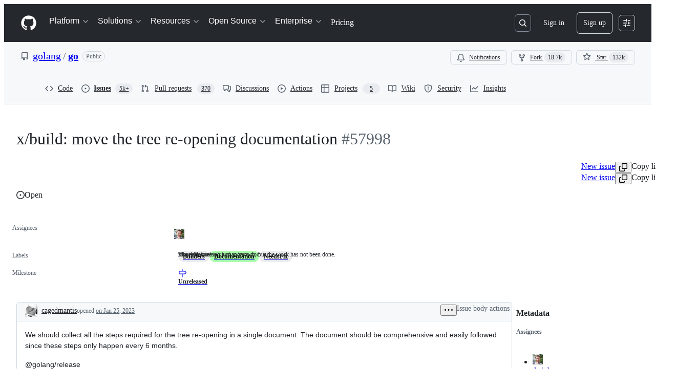

--- FILE ---
content_type: text/css
request_url: https://github.githubassets.com/assets/55067.60d6d84add0d641bb7ea.module.css
body_size: 16941
content:
.ErrorPage-module__Heading--ucgNq{align-items:center;display:flex;flex-direction:column;justify-content:center;min-height:100%;min-width:100%}.ErrorPage-module__Status--ITNSj{font-size:var(--text-title-size-large);font-weight:var(--base-text-weight-semibold)}.ErrorPage-module__Message--CAZL0{font-size:var(--text-title-size-medium);padding-top:var(--base-size-8)}.readonly-comment-box-module__reason--QIvzf{margin-top:var(--base-size-8)}.ReadonlyCommentBox-module__ReadonlyCommentBoxContainer--qNC85{background-color:var(--bgColor-default);border:var(--borderWidth-thin) solid;border-color:var(--borderColor-default);border-radius:var(--borderRadius-medium);box-shadow:var(--shadow-resting-small)}.ReadonlyCommentBox-module__centeredContent--bVUCp{align-items:center;color:var(--fgColor-muted);display:flex;flex-direction:column;justify-content:center}.IssueActions-module__IssueActionsButtonGroup--Usbpc{display:flex;justify-content:flex-end}.IssueActions-module__issueStateOptionsMenu--vycCp{display:flex;flex-direction:column;gap:var(--base-size-4)}.IssueActions-module__reopenIssueIcon--RW1V1{color:var(--fgColor-open)}.IssueActions-module__closeCompletedIssueIcon--aNgiV{color:var(--fgColor-done)}.Shared-module__CommentBox--layUN footer{flex-wrap:wrap-reverse}.Shared-module__CommentBox--layUN footer>div:first-of-type [data-component=text]{display:block}.Shared-module__CommentBox--layUN footer>div:last-of-type{flex-wrap:wrap}.Shared-module__Condensed--uqHpD footer>div:first-of-type [data-component=text]{display:none}.IssueCommentComposer-module__commentComposerWrapper--U1i4y{margin-bottom:var(--base-size-8);padding-top:var(--base-size-24)}.IssueCommentComposer-module__commentComposer--AwVsE{column-gap:var(--base-size-8);display:grid;grid-template-areas:"avatar heading" "comment comment" "footer footer";grid-template-columns:55px calc(100% - 55px - var(--base-size-8));grid-template-rows:auto auto auto;row-gap:var(--base-size-8)}@media screen and (min-width:768px){.IssueCommentComposer-module__commentComposer--AwVsE{column-gap:var(--base-size-16);grid-template-areas:"avatar heading" "avatar comment" "avatar footer";grid-template-columns:40px calc(100% - 40px - var(--base-size-16))}}.IssueCommentComposer-module__commentBoxWrapper--uTEnw{display:flex;flex-direction:column;flex-grow:1;gap:var(--base-size-8);grid-area:comment;padding-bottom:var(--base-size-16);padding-top:var(--base-size-8)}.IssueCommentComposer-module__avatarLink--T0RGB{cursor:pointer;grid-area:avatar;margin-left:var(--base-size-12);place-self:start}@media screen and (min-width:768px){.IssueCommentComposer-module__avatarLink--T0RGB{margin-left:0}}.IssueCommentComposer-module__heading--zo78w{align-self:center;font-size:var(--text-title-size-small);grid-area:heading;margin-top:0}@media screen and (min-width:768px){.IssueCommentComposer-module__heading--zo78w{margin-top:var(--base-size-8)}}.IssueCommentComposer-module__ContributorFooter--pKtoc{margin-top:var(--base-size-8);padding-left:var(--base-size-8)}.Avatar-module__avatarOuter--waYVs{display:none}.Avatar-module__avatarInner--leXLe{display:flex!important}@container issueViewerContainer (min-width: 768px){.Avatar-module__avatarOuter--waYVs{display:flex}.Avatar-module__avatarInner--leXLe{display:none!important}}.Avatar-module__avatarLink--leRdV{cursor:pointer;height:100%}.Avatar-module__hiddenActivityAvatar--SrQQa{opacity:.5}.Avatar-module__activityAvatar--xUQh3{opacity:1}.Avatar-module__issueViewerAvatar--LY0E0{flex-shrink:0}.Avatar-module__avatarWithDivider--ge7w7{margin-top:var(--base-size-16)}.Avatar-module__avatarWithoutDivider--XoLX3{margin-top:0}.Avatar-module__avatarWithoutLink--sASpy{cursor:default;height:100%}.IssueBodyEditor-module__validationErrorFlash--Xu_Pj{color:var(--fgColor-danger);font-weight:var(--base-text-weight-semibold);height:35px;padding:var(--base-size-6)}.ActivityHeader-module__activityHeader--WiwzD{display:grid;grid-template-areas:"avatar     title   title   title     badges      actions" "avatar     footer  footer  footer    footer      edits";grid-template-columns:auto 1fr auto auto auto auto}.ActivityHeader-module__footer--ssKOW{font-size:var(--text-body-size-small,12px);padding-bottom:var(--base-size-6,var(--base-size-6))}.ActivityHeader-module__narrowViewportWrapper--k4ncm{display:flex}.ActivityHeader-module__narrowViewportWrapper--k4ncm .ActivityHeader-module__footer--ssKOW{padding-bottom:0}.ActivityHeader-module__edits--WkfqY{align-items:flex-start}@container issueViewerContainer (min-width: 544px){.ActivityHeader-module__activityHeader--WiwzD{grid-template-areas:"avatar     title   edits     badges      actions" "avatar     footer  footer     footer       footer";grid-template-columns:auto 1fr auto auto auto}.ActivityHeader-module__narrowViewportWrapper--k4ncm .ActivityHeader-module__footer--ssKOW{padding-bottom:0}.ActivityHeader-module__edits--WkfqY{align-items:center}}@container issueViewerContainer (min-width: 768px){.ActivityHeader-module__activityHeader--WiwzD{display:flex}.ActivityHeader-module__footer--ssKOW{font-size:var(--text-body-size-medium,14px);padding-bottom:0}.ActivityHeader-module__narrowViewportWrapper--k4ncm{display:flex}.ActivityHeader-module__edits--WkfqY{align-items:center}}@container prSummaryViewerContainer (min-width: 544px){.ActivityHeader-module__activityHeader--WiwzD{display:flex}.ActivityHeader-module__footer--ssKOW{font-size:var(--text-body-size-medium,14px);padding-bottom:0}}.ActivityHeader-module__HeaderMutedText--aJAo0{color:var(--fgColor-muted);overflow:hidden;text-overflow:ellipsis}.ActivityHeader-module__HeaderLink--fStdK{color:inherit}.ActivityHeader-module__HeaderMutedTextNoEllipsis--zWavP{color:var(--fgColor-muted)}.ActivityHeader-module__ActivityHeaderContainer--fKwFm{align-items:center;display:flex;justify-content:space-between}.ActivityHeader-module__ActivityHeaderGridLayout--Jwd78{align-items:stretch;justify-content:space-between;min-height:var(--control-small-size,28px);min-width:0;width:100%}.ActivityHeader-module__AvatarContainer--p2vAR{grid-area:avatar;margin-right:var(--base-size-8);place-self:center}.ActivityHeader-module__CommentHeaderContentContainer--OOrIN{align-items:baseline;column-gap:.45ch;flex-basis:auto;flex-shrink:1;flex-wrap:wrap;grid-column-end:badges;grid-column-start:title;min-width:0;padding-bottom:var(--base-size-4);padding-top:var(--base-size-4)}.ActivityHeader-module__TitleContainer--pa99A{align-items:center;display:flex;flex-basis:auto;flex-shrink:1;grid-area:title;margin-top:0;overflow:hidden}.ActivityHeader-module__AuthorName--Im5nP{align-self:flex-end;font-size:var(--text-body-size-medium);font-weight:var(--base-text-weight-medium);overflow-wrap:anywhere}.ActivityHeader-module__AuthorLink--D7Ojk:hover{text-decoration:underline}.ActivityHeader-module__FooterContainer--FHEpM{grid-area:footer;line-height:var(--text-display-lineHeight)}.ActivityHeader-module__ActionsContainer--Ebsux{align-items:flex-start;column-gap:var(--base-size-4,4px);flex-grow:1;flex-shrink:2;grid-area:actions;justify-content:flex-end;white-space:nowrap}.ActivityHeader-module__EditsContainer--aMWsI{align-items:flex-start;display:flex;flex-grow:1;grid-area:edits;justify-content:flex-end;margin-left:var(--base-size-8);overflow:hidden}@media screen and (min-width:544px){.ActivityHeader-module__EditsContainer--aMWsI{align-items:center}}.ActivityHeader-module__BadgesContainer--lAU4a{align-items:center;column-gap:var(--base-size-4,4px);display:flex;grid-column-end:actions;grid-column-start:badges;justify-content:flex-end;min-height:var(--base-size-28,28px)}.ActivityHeader-module__BadgesGroupContainer--thmDS{align-items:center;column-gap:var(--base-size-8,8px);display:flex;justify-content:flex-end;margin-left:var(--base-size-4)}.ActivityHeader-module__CommentHeaderBadge--ZOgwo{margin-right:var(--base-size-4)}.ActivityHeader-module__ActionsButtonsContainer--L7GUK{column-gap:var(--base-size-4,4px);display:flex}.CouldNotFindFallbackError-module__CouldNotFindFallbackErrorContainer--PNbb0{padding:var(--base-size-24)}.EditHistoryDialog-module__EditHistoryDialogContainer--g7yZt{margin:var(--base-size-24);max-height:clamp(300px,80vh,800px);max-width:800px;width:100%}.EditHistoryDialog-module__editHistoryContentScrollable--Sso3i{overflow-y:auto}.EditHistoryDialog-module__contentViewerContainer--CLOK3{padding:var(--base-size-16)}.EditHistoryDialog-module__mutedInfoText--C13E3{color:var(--fgColor-muted);font-style:italic}.EditHistoryDialog-module__loadingSkeletonContainer--ob6sY{display:flex;flex-direction:column;gap:var(--stack-gap-condensed);margin:var(--base-size-8)}.EditHistoryDialogHeader-module__EditHistoryDialogHeaderContainer--IRXVB{background-color:var(--bgColor-muted);border-bottom:var(--borderWidth-thin) solid;border-color:var(--borderColor-muted);display:flex;flex-direction:row;padding:var(--base-size-16);position:sticky;top:0}.EditHistoryDialogHeader-module__statusLabel--Pf9hN{margin-left:var(--base-size-4)}.EditHistoryDialogHeader-module__deleteRevisionButton--I4tuB{margin-left:auto}.EditHistoryDialogHeader-module__actorDetailsWrapper--hz1cP{align-items:center;display:flex;flex-direction:row;gap:var(--base-size-4)}.EditHistoryDialogHeader-module__userAvatar--hMoGt{margin-right:var(--base-size-4);outline:var(--borderWidth-thin) solid var(--borderColor-muted);outline-offset:var(--control-small-gap)}.EditHistoryDialogHeader-module__usernameBold--nCSfu{font-weight:var(--base-text-weight-semibold)}.GroupedTextDiffViewer-module__diffContainer--vSv5M{display:"flex";flex-direction:"column";gap:1;overflow:"auto"}.GroupedTextDiffViewer-module__borderStylingAdded--vmx_p{border-left:var(--borderWidth-thicker) solid;border-color:var(--borderColor-success-emphasis,var(--color-success-fg));flex-direction:"row"}.GroupedTextDiffViewer-module__borderStylingRemoved--nuxu4{border-left:var(--borderWidth-thicker) solid;border-color:var(--borderColor-danger-emphasis,var(--color-danger-fg));flex-direction:"row"}.GroupedTextDiffViewer-module__borderStylingChanged--SGyL6{border-left:var(--borderWidth-thicker) solid;border-color:var(--borderColor-neutral-emphasis,var(--color-neutral-fg));flex-direction:"row"}.GroupedTextDiffViewer-module__wordStylingAdded--WmYJz{background-color:var(--diffBlob-additionWord-bgColor);color:var(--diffBlob-additionWord-fgColor)}.GroupedTextDiffViewer-module__wordStylingRemoved--n4HZo{background-color:var(--diffBlob-deletionWord-bgColor);color:var(--diffBlob-deletionWord-fgColor);text-decoration-line:line-through}.GroupedTextDiffViewer-module__diffLine--yfbRY{padding-left:var(--base-size-8)}.MarkdownEditHistoryViewer-module__editHistoryItemMetadata--oUxNy{display:flex!important;flex-direction:row;gap:3px;margin-left:var(--base-size-4)}.MarkdownEditHistoryViewer-module__editHistoryContainer--l0A8s{display:flex}.MarkdownEditHistoryViewer-module__editHistoryMenuButton--GyyK7{color:var(--fgColor-muted)}.MarkdownEditHistoryViewer-module__scrollableEditHistoryList--PDigD{max-height:clamp(200px,30vh,320px);overflow:auto;width:max-content}.MarkdownEditHistoryViewer-module__editorAvatar--HeVVG{outline:var(--borderWidth-thin) solid var(--borderColor-muted);outline-offset:var(--control-small-gap)}.MarkdownEditHistoryViewer-module__editorUsername--_tgsX{font-weight:var(--base-text-weight-normal)}.MarkdownEditHistoryViewer-module__loadingSkeletonContainer--K3qvZ{display:flex;flex-direction:column;gap:var(--stack-gap-condensed);margin:var(--base-size-8);min-width:256px}.MarkdownLastEditedBy-module__lastEditInfoContainer--EN_Qz{color:var(--fgColor-muted);font-size:var(--text-body-size-medium);overflow:hidden}@media(max-width:768px){.MarkdownLastEditedBy-module__lastEditInfoContainer--EN_Qz{color:var(--fgColor-muted);font-size:var(--text-body-size-small);overflow:hidden}}@container issueViewerContainer (max-width: 768px){.MarkdownLastEditedBy-module__lastEditInfoContainer--EN_Qz{font-size:var(--text-body-size-small)!important}}.IssueBodyHeader-module__dateLink--GZfps,.MarkdownLastEditedBy-module__mutedEditorLink--pD3Z6{color:var(--fgColor-muted)}.IssueBodyHeader-module__RelativeTime--LRd7n{font-size:inherit}.IssueBodyHeader-module__authorLabel--uvjyy{margin-left:var(--base-size-8)}.IssueBodyHeader-module__IssueBodyHeaderContainer--omzzd{align-items:center;border-top-left-radius:var(--borderRadius-medium);border-top-right-radius:var(--borderRadius-medium);color:var(--fgColor-muted);display:flex;flex:1;flex-direction:row;flex-wrap:wrap;font-size:var(--text-body-size-medium);justify-content:space-between;overflow:hidden;padding:var(--base-size-4) var(--base-size-4) var(--base-size-4) var(--base-size-16)}.IssueBodyHeader-module__viewerDidAuthor--hiddX{background-color:var(--bgColor-accent-muted);border-bottom:var(--borderWidth-thin) solid var(--borderColor-accent-muted)}.IssueBodyHeader-module__viewerDidNotAuthor--QE49X{background-color:var(--bgColor-muted);border-bottom:var(--borderWidth-thin) solid var(--borderColor-muted)}.IssueBodyHeader-module__activityHeaderWrapper--WDoKj{align-items:flex-start;justify-content:space-between;min-height:var(--control-small-size,28px);min-width:0;padding-bottom:0;width:100%}.IssueBodyHeader-module__avatarContainer--tVAqx{grid-area:avatar;margin-right:var(--base-size-8);place-self:center}.IssueBodyHeader-module__narrowViewportWrapper--cUGQk{align-items:baseline;column-gap:.45ch;flex-basis:auto;flex-shrink:1;flex-wrap:wrap;grid-column-end:badges;grid-column-start:title;min-width:0;padding-bottom:var(--base-size-4);padding-top:var(--base-size-4)}.IssueBodyHeader-module__titleSection--a171Q{align-items:center;display:flex;flex-basis:auto;flex-shrink:1;grid-area:title;margin-top:0;overflow:hidden}.IssueBodyHeader-module__footerSection--R3Cax{grid-area:footer;line-height:var(--text-display-lineHeight)}.IssueBodyHeader-module__actionsWrapper--nZngh{align-items:center;column-gap:var(--base-size-4,4px);flex-grow:1;flex-shrink:2;grid-area:actions;justify-content:flex-end;white-space:nowrap}.IssueBodyHeader-module__editsSection--ptNnu{align-items:flex-start;display:flex;flex-grow:1;grid-area:edits;justify-content:flex-end;margin-left:var(--base-size-8);overflow:hidden}@media screen and (min-width:544px){.IssueBodyHeader-module__editsSection--ptNnu{align-items:center}}.IssueBodyHeader-module__badgesSection--izNBK{align-items:center;column-gap:var(--base-size-4,4px);display:flex;grid-column-end:actions;grid-column-start:badges;justify-content:flex-end}.IssueBodyHeader-module__badgeGroup--xiI1A{align-items:center;column-gap:var(--base-size-8,8px);display:flex;justify-content:flex-end;margin-left:var(--base-size-4)}.IssueBodyHeader-module__actionsSection--CZDiB{column-gap:var(--base-size-4,4px);display:flex;grid-area:actions}.BlockUserFromOrgDialog-module__BlockUserDialog--I4tCJ{margin:var(--base-size-24);max-height:clamp(315px,80vh,800px);max-width:640px;width:100%}.BlockUserFromOrgDialog-module__BlockUserContainer--EfgwE{display:flex;flex-direction:column;gap:var(--stack-gap-condensed);justify-content:space-between}.BlockUserFromOrgDialog-module__BlockUserFormRow--kI5df{display:flex;flex-direction:row}.BlockUserFromOrgDialog-module__BlockUserFormControl--jMHp4{margin-top:var(--base-size-4)}.BlockUserFromOrgDialog-module__BlockUserHelpText--znGRy{color:var(--fgColor-muted);font-size:var(--text-body-size-small)}.BlockUserFromOrgDialog-module__BlockUserIndentedContainer--lH9mJ{margin-left:var(--base-size-8);margin-top:var(--base-size-4)}.BlockUserFromOrgDialog-module__BlockUserLeftPadding--XEifV{margin-left:var(--base-size-24)}.BlockUserFromOrgDialog-module__BlockUserDivider--xUkJ6{background-color:var(--bgColor-neutral-muted);height:1px;margin:var(--base-size-8) 0}.BlockUserFromOrgDialog-module__Button--FFeVP{width:100%}.ReportContentDialog-module__ReportContentRadioLabel--V9lmm{font-size:14px;font-weight:700;margin-bottom:4px}.ReportContentDialog-module__ReportContentContainer--N0pcI{display:flex;flex-direction:column}.ReportContentDialog-module__ReportContentSpacing--CM9Pl{margin-bottom:var(--base-size-16);margin-top:var(--base-size-8)}.ReportContentDialog-module__ReportContentTopMargin--f_wU_{margin-top:var(--base-size-8)}.ReportContentDialog-module__ReportContentHelpText--z0X7C{color:var(--fgColor-muted);font-size:var(--text-body-size-small);margin-top:auto}.ReportContentDialog-module__ReportContentSubmitButton--r7_yG{margin-top:var(--base-size-32);width:100%}.ReportContentDialog-module__ReportContentFooterSpacing--Eb8cV{margin-top:var(--base-size-12)}.ReportContentDialog-module__ReportContentDialog--WgQ4X{margin:var(--base-size-24);max-height:clamp(315px,80vh,800px);max-width:640px;width:100%}.ReportContentDialog-module__ReportContentRadioContainer--hWsdC{display:grid;gap:var(--stack-gap-normal)}.IssueBodyHeaderAuthor-module__authorLoginLink--MsgZJ{align-self:flex-end;color:var(--fgColor-default);flex-shrink:1;font-weight:var(--base-text-weight-medium);grid-area:login;overflow-wrap:anywhere}body:not(.DragAndDropContainer-module__isKeyboardDragging--sqA9I).is-dragging .DragAndDropContainer-module__container--WugRR{cursor:grabbing!important}.MoveDialog-module__dialogBody--mAl8V{display:flex;flex-direction:column;gap:var(--base-size-16);overflow-y:auto}.MoveDialog-module__form--sQHkL{display:flex;flex-direction:column;overflow:hidden}.MoveDialog-module__title--idZfs{align-items:center;display:flex;gap:var(--base-size-4)}.MoveDialog-module__dialogTitle--QuaQM{display:flex;flex-direction:column}.MoveDialogForm-module__form--gHVpu{display:flex;flex-direction:column;gap:var(--base-size-16);width:100%}.MoveDialogForm-module__autoComplete--jWPlJ{max-height:200px;overflow:auto}.MoveDialogForm-module__datePickerAnchor--cpNRJ{width:100%}.KeyboardSpecificInstructionsDialog-module__instructionContainer--Heahc{border-color:var(--borderColor-default);border-radius:5px;border-style:solid;border-width:var(--borderWidth-thin);display:flex;flex-direction:column}.KeyboardSpecificInstructionsDialog-module__instruction--Bn8V2{border-bottom:var(--borderWidth-thin) solid var(--borderColor-default);display:flex;justify-content:space-between;padding:var(--base-size-16)}.KeyboardSpecificInstructionsDialog-module__footerContainer--dKeqT{display:flex;justify-content:space-between;width:100%}.KeyboardSpecificInstructionsDialog-module__footerForm--eqNzz{align-items:center;display:flex}.KeyboardSpecificInstructionsDialog-module__footerForm--eqNzz>:first-child{display:contents}.KeyboardSpecificInstructionsDialog-module__footerButton--KEhPP{align-items:center;display:flex;gap:var(--base-size-8)}.DragAndDropItem-module__dragItem--rV0hu{z-index:1}.DragAndDropItem-module__dragItem--rV0hu:after,.DragAndDropItem-module__dragItem--rV0hu:before{background-color:var(--bgColor-accent-emphasis);border:0;content:"";display:block;position:absolute;z-index:1}.DragAndDropItem-module__dragItem--rV0hu.DragAndDropItem-module__vertical--jl9So:after,.DragAndDropItem-module__dragItem--rV0hu.DragAndDropItem-module__vertical--jl9So:before{height:2px;left:0;right:0}.DragAndDropItem-module__dragItem--rV0hu.DragAndDropItem-module__horizontal--UHY1O:after,.DragAndDropItem-module__dragItem--rV0hu.DragAndDropItem-module__horizontal--UHY1O:before{bottom:0;top:0;width:2px}.DragAndDropItem-module__dragItem--rV0hu.DragAndDropItem-module__vertical--jl9So:before{top:0;transform:translateY(-50%)}.DragAndDropItem-module__dragItem--rV0hu.DragAndDropItem-module__vertical--jl9So:after{bottom:0;transform:translateY(50%)}.DragAndDropItem-module__dragItem--rV0hu.DragAndDropItem-module__horizontal--UHY1O:before{left:0;transform:translateX(-50%)}.DragAndDropItem-module__dragItem--rV0hu.DragAndDropItem-module__horizontal--UHY1O:after{right:0;transform:translateX(50%)}.DragAndDropItem-module__dragItem--rV0hu .DragAndDropItem-module__contents--zC2eY{opacity:0}.DragAndDropItem-module__dragOverlay--EAT8P{background-color:var(--bgColor-default);border-radius:var(--borderRadius-medium);bottom:var(--base-size-8);box-shadow:var(--shadow-floating-large);left:var(--base-size-8);outline:var(--borderWidth-thin) solid;outline-color:var(--borderColor-muted);pointer-events:none;position:absolute}.DragAndDropTrigger-module__trigger--vk0HP{display:flex;position:relative}.DragAndDropTrigger-module__hideDragHandler--TSI5X{visibility:hidden}.DragAndDropTrigger-module__mouseTrigger--BI5oP{cursor:grab;height:100%;position:absolute;width:100%}.DragAndDropTrigger-module__buttonTrigger--wP42o{margin-right:var(--base-size-4);padding:var(--base-size-4)}body:not(.DragAndDropTrigger-module__isKeyboardDragging--WUFPt).is-dragging .DragAndDropTrigger-module__mouseTrigger--BI5oP{cursor:grabbing!important}.DragAndDropTrigger-module__touchEnabled--_fwSu .DragAndDropTrigger-module__mouseTrigger--BI5oP{touch-action:manipulation}.TaskListItems-module__task-list-item--wcmow{list-style-type:none;margin-left:calc(var(--base-size-8)*-1);margin-top:var(--base-size-2)}.TaskListItems-module__numbered-task-list--qipBK{list-style:lower-roman;margin-left:var(--base-size-32)}.TaskListItems-module__numbered-task-list-nested--sSUYp{list-style:lower-alpha;margin-left:var(--base-size-32)}.TaskListItems-module__unordered-task-list--Sl3h1{list-style:circle;margin-left:var(--base-size-36)}.TaskListItems-module__unordered-task-list-nested--Eju8Y{list-style:square;margin-left:var(--base-size-36)}.TaskListItems-module__bullet-task-item--X_OYA{list-style:disc}.TaskListItems-module__bullet-task-item--X_OYA>[dir=auto]{margin-top:var(--base-size-16)}.TaskListItems-module__numbered-task-item--rZ83B{list-style:decimal}.TaskListItems-module__numbered-task-item--rZ83B [dir=auto]{margin-top:var(--base-size-16)}.TaskListItems-module__nested-task-list-item--V4IOQ{list-style:none}.TaskListItems-module__nested-overlay-list--A36Te{margin-left:var(--base-size-32)}.TaskListItems-module__overlay-task-list-child--Phee9{margin-left:var(--base-size-80)}.TaskListItems-module__task-list-item-checkbox--TGEiz{visibility:hidden}.TaskListItem-module__task-list-item--cjTUf{align-items:flex-start;display:flex;gap:var(--base-size-12);justify-content:space-between;list-style-type:none}.TaskListItem-module__task-list-item--cjTUf:not(.TaskListItem-module__disabled--OHcK5):hover{background-color:var(--bgColor-muted);border-radius:var(--borderRadius-medium)}.TaskListItem-module__no-convert-task-list-item--LET1o{display:flex;justify-content:space-between}.TaskListItem-module__left-aligned-content--xZ735{display:flex;flex-direction:row;gap:2px;min-width:0;width:100%}.TaskListItem-module__checkbox-items--pIbRT{align-items:flex-start;display:flex;flex:1;flex-direction:row;gap:var(--base-size-8);min-width:0}.TaskListItem-module__task-item--K9mHP{margin:0!important}.TaskListItem-module__drag-drop-container--oJzzq{display:flex;justify-content:center;width:20px}.TaskListItem-module__drag-handle-icon--pdSL7{height:28px;opacity:0;width:20px}.TaskListItem-module__show-trigger--HU0ll{opacity:1}.TaskListItem-module__task-list-item--cjTUf:focus-within .TaskListItem-module__drag-handle-icon--pdSL7{opacity:1!important}.TaskListItem-module__task-list-html--dnlap{flex-grow:inherit;line-height:20px;min-width:0;overflow-wrap:anywhere;padding-bottom:var(--base-size-4);padding-top:var(--base-size-4)}.TaskListItem-module__task-list-html--dnlap [type=checkbox]{display:none}.TaskListItem-module__task-list-html--dnlap math-renderer{vertical-align:top}.TaskListItem-module__taskStatusCheckbox--FJC87{flex-shrink:0;height:1em;margin-top:.5em;width:1em}.TaskListItem-module__taskStatusCheckbox--FJC87:before{width:1em}.TaskListItem-module__taskStatusCheckbox--FJC87:disabled{cursor:inherit}.TaskListItem-module__TaskListItemActionsContainer--Bm18Z{align-items:center;display:flex;flex-basis:28px;flex-shrink:0;height:28px;justify-content:center}.TaskListMenu-module__TaskListMenuTriggerButton--Qskh6{height:24px;width:24px}.TaskListMenu-module__TaskListMenuTriggerButton--Qskh6:disabled{background:none;cursor:inherit}.ListItem-module__ListItemContent--QTxoX{margin-right:var(--base-size-40)}.NewMarkdownViewer-module__spinner--yFr_i{display:flex;justify-content:space-around;padding:var(--base-size-8)}.NewMarkdownViewer-module__safe-html-box--dKCgP{font-size:14px;max-width:100%}.NewMarkdownViewer-module__safe-html-box--dKCgP>div>:last-child{margin-bottom:0}.IssueMarkdownViewer-module__MarkdownViewerHelpText--JIEBY{color:var(--fgColor-muted);font-size:var(--text-body-size-medium);font-style:italic;margin:0}.ReactionViewerAnchor-module__ReactionViewerAnchorButton--kb52r{align-items:center;border-radius:var(--borderRadius-full);display:flex;height:28px;width:28px}.ReactionViewerAnchor-module__ReactionViewerAnchorButton--kb52r>span{line-height:var(--text-body-lineHeight-small);margin-left:var(--base-size-2)}.RelationshipsAlertDialog-module__body--TvN_e{color:var(--fgColor-muted);flex-grow:1;font-size:var(--text-body-size-medium);padding:0 var(--base-size-16) var(--base-size-16) var(--base-size-16)}.RelationshipsAlertDialog-module__footer--s1b7P{display:"flex";margin:0 var(--base-size-16) var(--base-size-16) var(--base-size-16)}.RelationshipsAlertDialog-module__footer--s1b7P button{font-size:var(--base-size-14);margin-left:auto;padding:var(--base-size-4) var(--base-size-16)}.RelationshipsAlertDialog-module__header--xYnz6{background-color:var(--overlay-bgColor)!important;color:var(--fgColor-default)!important;display:flex!important;flex-direction:row!important;margin-top:var(--base-size-16)!important;padding:0 var(--base-size-16) var(--base-size-16) var(--base-size-16)!important}.RelationshipsAlertDialog-module__headerItem--rONbx{flex-grow:1!important;font-size:var(--base-size-20)!important;font-weight:700!important;padding:0!important}.AddSubIssueButtonGroup-module__Box--Vv1Xr{display:flex;gap:var(--stack-gap-condensed)}.IssueBodyViewer-module__IssueBody--Zg6Wy{display:flex;flex-direction:column;gap:var(--base-size-24);padding:var(--base-size-16)}.IssueBodyViewer-module__IssueBodyTaskList--xb3uu{align-items:center;display:flex}.IssueBodyViewer-module__IssueBodyPlanBrainstormButtonContainer--I3hcw,.IssueBodyViewer-module__IssueBodySubIssueButtonContainer--Mx2W_{margin-right:var(--base-size-8)}.NestedListView-module__responsiveContainer--Z7mCj{container-name:NestedListView;container-type:inline-size}.NestedListView-module__container--AjxDm{--leading-icon-offset:2px}.NestedListView-module__container--AjxDm ul>div:not(:last-child) li:not(.focus-visible) .PRIVATE_TreeView-item-content{border-bottom:var(--borderWidth-thin) solid var(--borderColor-muted)}.NestedListView-module__container--AjxDm .PRIVATE_TreeView-item-content{align-items:center}.NestedListView-module__container--AjxDm .PRIVATE_TreeView-item-level-line{display:none!important}.NestedListView-module__container--AjxDm .PRIVATE_TreeView-item-container{border-radius:0!important;cursor:auto!important;--leading-action-width:calc(var(--has-leading-action,0)*0.85rem)!important}@container NestedListView (width > 48rem){.NestedListView-module__container--AjxDm .PRIVATE_TreeView-item-container{--spacer-width:calc((var(--level)*2 - 2)*(var(--toggle-width)/2))!important}}.NestedListView-module__container--AjxDm .PRIVATE_TreeView-item-toggle{border-radius:0!important;cursor:pointer}.NestedListView-module__container--AjxDm .PRIVATE_TreeView-item .PRIVATE_TreeView-item-leading-action{max-width:.85rem;visibility:hidden}.NestedListView-module__container--AjxDm .PRIVATE_TreeView-item.focus-visible .PRIVATE_TreeView-item-leading-action,.NestedListView-module__container--AjxDm .PRIVATE_TreeView-item:hover .PRIVATE_TreeView-item-leading-action{max-width:.85rem;visibility:visible}.NestedListView-module__container--AjxDm .PRIVATE_TreeView-item .octicon-grabber{margin-top:calc(var(--base-size-8) - 1px)}.NestedListView-module__collapsible--fUdI9 .PRIVATE_TreeView-item-container{padding-left:calc(var(--base-size-12) + 1px)}.OverflowMenu-module__IconButton_0--cxtvS{flex-shrink:0}.VisibleAndOverflowContainer-module__Box_0--KyT2b{align-items:center;box-sizing:initial;display:flex;flex-direction:row;flex-grow:1;flex-shrink:1;justify-content:flex-end;margin-left:auto;min-width:0;overflow:visible;position:relative}.VisibleAndOverflowContainer-module__space--fVHr3{justify-content:space-between}.VisibleItem-module__Box_0--BsJkb{display:inline-flex}.VisibleItems-module__Box_1--LOtDr{box-sizing:initial;flex-grow:0;flex-shrink:0;justify-content:flex-end;overflow:visible}.ActionBar-module__actionBar--XFS0S,.VisibleItems-module__Box_1--LOtDr{align-items:center;display:flex;flex-direction:row;margin-left:auto}.ActionBar-module__actionBar--XFS0S.ActionBar-module__noneDensity--GnLQO{gap:0}.ActionBar-module__actionBar--XFS0S.ActionBar-module__condensedDensity--m4vXo{gap:var(--base-size-4)}.ActionBar-module__actionBar--XFS0S.ActionBar-module__normalDensity--wiNpl{gap:var(--stack-gap-condensed)}.ActionBar-module__actionBar--XFS0S.ActionBar-module__spaciousDensity--VGXpJ{gap:var(--stack-gap-normal)}.NestedListViewHeader-module__container--RY50I{align-items:center;background-color:var(--bgColor-muted);border-bottom:var(--borderWidth-thin) solid;border-bottom-color:var(--borderColor-muted);border-top-left-radius:var(--borderRadius-medium);border-top-right-radius:var(--borderRadius-medium);display:flex;height:48px;justify-content:flex-start;padding:var(--base-size-8)}.SectionFilters-module__list--bvh6G{align-items:center;display:flex;list-style:none}.SelectAllCheckbox-module__container--SByDi{align-items:center;display:flex;flex-direction:row}.SelectAllCheckbox-module__checkboxContainer--nKNGo{align-items:center;display:flex;flex-direction:row;height:var(--base-size-32);justify-content:center;min-height:var(--base-size-32);min-width:var(--base-size-32);width:var(--base-size-32)}.SelectAllCheckbox-module__count--mZWGM{align-items:center;display:flex;flex:1;font-weight:700;margin:0 var(--controlStack-small-gap-condensed) 0;min-width:min-content;overflow:hidden;text-overflow:ellipsis;white-space:nowrap}.Title-module__container--dQS4K{align-items:center;border-bottom-color:var(--borderColor-muted);display:flex;gap:var(--base-size-4);justify-content:flex-start;padding:var(--base-size-8) var(--base-size-8) var(--base-size-8) 0}.Title-module__header--PxCgZ{align-items:center;display:flex;font-size:var(--base-size-14)!important;overflow:hidden;text-overflow:ellipsis;white-space:nowrap}.Title-module__expandButton--zzl6c{margin-right:var(--base-size-4)}.Title-module__expandButton--zzl6c:not(:hover){background:#0000!important}.ProgressCircle-module__completedIcon--Z3cDp{display:inline-block;overflow:visible;transform:rotate(-90deg);vertical-align:text-bottom}.ProgressCircle-module__animatedCircle--nkBlV{transition:stroke-dashoffset .35s}.ProgressCircle-module__circleProgressShade--pwRiA{opacity:.25}.ProgressCircle-module__ringSvg--Ndmzq{display:inline-flex;flex-shrink:0}.ProgressCircle-module__circle--tw0F_,.ProgressCircle-module__circleProgress--_T6Fx,.ProgressCircle-module__circleProgressShade--pwRiA{transform-origin:50px 50px}.CompletionPill-module__progressIcon--eChof{vertical-align:text-bottom}.CompletionPill-module__hoverExpandIcon--AnG85{opacity:0;padding-right:0;position:absolute;right:0;top:50%;transform:translateX(-12px) translateY(-50%);transition-duration:.2s;transition-property:transform,opacity;transition-timing-function:ease-in-out}.CompletionPill-module__completionPill--uW8S9{background:var(--bgColor-default)!important;padding-left:var(--control-xsmall-paddingInline-condensed)!important}.CompletionPill-module__expandOnHover--UR1nV{transition-duration:.2s;transition-property:background-color,padding-right;transition-timing-function:ease-in-out}.CompletionPill-module__expandOnHover--UR1nV:focus,.CompletionPill-module__expandOnHover--UR1nV:hover{padding-right:var(--base-size-16)!important}.CompletionPill-module__expandOnHover--UR1nV:focus .CompletionPill-module__hoverExpandIcon--AnG85,.CompletionPill-module__expandOnHover--UR1nV:hover .CompletionPill-module__hoverExpandIcon--AnG85{opacity:1;transform:translateX(0) translateY(-50%)}.ActionBar-module__container--z3OVC{align-items:center;display:flex;flex-grow:2;grid-area:actions;max-height:24px;min-width:var(--control-small-size)}.ActionBar-module__container--z3OVC.ActionBar-module__withoutActions--RFXnQ{max-width:200px}@layer recipes{.ControlsDialog-module__Dialog--HWRIK{width:80rem!important}.ControlsDialog-module__Dialog--HWRIK [data-nested-list-view-component=title-container]{overflow:unset;text-overflow:unset;-webkit-line-clamp:unset;white-space:normal}.ControlsDialog-module__Dialog--HWRIK [data-nested-list-view-component=title-link]{overflow:unset;text-overflow:unset;white-space:normal}}.MetadataContainer-module__metadataContainer--_O_j_{align-content:center;display:flex;flex-direction:row;flex-grow:2;flex-wrap:wrap;gap:var(--controlStack-small-gap-auto);grid-area:metadata;max-height:24px;padding-right:var(--stack-padding-normal)}.NestedListItem-module__item--Tl61a{align-items:center;color:var(--fgColor-default);display:grid;font-size:var(--text-body-size-medium);gap:var(--base-size-4);min-height:1rem}.NestedListItem-module__item--Tl61a:hover{background:rgba(var(--bgColor-muted),.9)}.NestedListItem-module__item--Tl61a.NestedListItem-module__selected--dE3Sl{background:var(--bgColor-accent-muted);box-shadow:0 0 0 1px var(--borderColor-accent-emphasis,var(--color-accent-fg));z-index:1}.NestedListItem-module__itemGrid--CnhyY{display:grid;--common-grid-template-columns:min-content min-content minmax(2em,max-content) minmax(0,auto) minmax(min-content,max-content);grid-template-areas:"selection status primary main-content metadata actions";grid-template-columns:var(--common-grid-template-columns) min-content;grid-template-rows:auto}.NestedListItem-module__itemGrid--CnhyY.NestedListItem-module__hasResizableActionsWithActionBar--qqDY9{grid-template-columns:var(--common-grid-template-columns) minmax(0,auto)}.NestedListItem-module__dragHandle--Esd2j{align-content:flex-start!important;height:100%!important;max-width:.85rem;min-width:unset;padding:unset}.ControlsDialogHint-module__hint--B9wWI{background:var(--bgColor-default);border-radius:var(--borderRadius-medium);box-shadow:var(--shadow-floating-medium);color:var(--fgColor-muted);display:none;gap:var(--control-small-paddingInline-condensed);padding:var(--control-small-paddingBlock);padding-left:var(--control-small-paddingInline-condensed);position:absolute;right:var(--base-size-12);top:0;transform:translateY(-66%);z-index:100}[role=treeitem]:focus-visible .ControlsDialogHint-module__hint--B9wWI:where(:not([role=treeitem]:focus-visible [role=treeitem] .ControlsDialogHint-module__hint--B9wWI)){display:flex}.Selection-module__container--GeDCA{display:flex;grid-area:selection;height:100%;justify-content:center;margin-left:var(--stack-gap-condensed);width:var(--base-size-32)}@container NestedListView (width < 34rem){.Selection-module__checkbox--KyrMU{margin-top:var(--leading-icon-offset)!important}}.Metadata-module__container--fKWJM{align-items:center;display:flex;flex-direction:row}.Metadata-module__container--fKWJM.Metadata-module__primary--kNM7s{gap:var(--stack-gap-normal);padding-right:var(--stack-gap-normal)}.Metadata-module__container--fKWJM.Metadata-module__secondary--xki9B{color:var(--fgColor-muted);flex-shrink:0;font-size:var(--text-body-size-small);font-weight:400;gap:var(--base-size-4)}.Metadata-module__container--fKWJM.Metadata-module__alignRight--DDxqM{justify-content:flex-end}.LeadingContent-module__container--NJeKw{align-items:flex-start;display:flex;flex-direction:row;gap:var(--controlStack-small-gap-condensed);grid-area:status;height:100%;justify-content:flex-start;padding-right:var(--base-size-4)}.ClosedByPullRequestsReferences-module__pullRequestsDropdown--K__wO{width:300px}.ClosedByPullRequestsReferences-module__pullRequestCountAnchor--fVT2z{align-items:center;cursor:pointer;display:flex}.ClosedByPullRequestsReferences-module__pullRequestCountText--FPNxe{margin-left:var(--base-size-4)}.ClosedByPullRequestsReferences-module__loadingSpinnerContainer--YxWNt{align-items:center;display:flex;flex-direction:row;justify-content:center;width:100%}.ClosedByPullRequestsReferences-module__linkedPullRequestsBtn--wgCrX{background-image:none;color:var(--fgColor-muted);text-decoration:none}.ClosedByPullRequestsReferences-module__linkedPullRequestsBtn--wgCrX:hover{text-decoration:underline}.ClosedByPullRequestsReferences-module__linkedPullRequestsBtn--wgCrX svg{color:var(--fgColor-muted);margin-bottom:var(--base-size-2);margin-right:calc(var(--base-size-4)*-1)}.PullRequest-module__draftIcon--gAo6q{color:var(--fgColor-draft)}.PullRequest-module__hovercardLink--gbZff{align-items:center;color:var(--fgColor-muted);font-weight:var(--base-text-weight-normal)}.PullRequest-module__countText--qThNN{margin-left:var(--base-size-4)}.PullRequest-module__pullRequestItemContent--csLjR{color:var(--fgColor-default);display:flex;flex-direction:column}.PullRequest-module__pullRequestItemContent--csLjR:hover{text-decoration:none}.PullRequest-module__repositoryInfo--VyAWT{color:var(--fgColor-muted);font-size:var(--text-body-size-small)}.LeadingVisual-module__container--lXqCp{container-name:NestedListItem;container-type:size;display:flex;flex-direction:column;grid-area:status;height:100%;min-width:16px}.LeadingVisual-module__container--lXqCp.LeadingVisual-module__hasNewActivity--cLEiZ{height:36px;position:relative}@container NestedListView (width < 48rem){.LeadingVisual-module__container--lXqCp.LeadingVisual-module__hasNewActivity--cLEiZ{top:0}}.LeadingVisual-module__visualContainer--xKxNe{align-items:center;display:flex;height:var(--base-size-16);justify-content:center;position:relative;top:var(--leading-icon-offset);width:var(--base-size-16)}@container NestedListItem (height > 20px) and (height <= 24px){.LeadingVisual-module__visualContainer--xKxNe{top:calc(var(--leading-icon-offset)*2)}}.UnreadIndicator-module__container--E_dd7{background-color:var(--fgColor-accent);border:var(--borderWidth-thick) solid;border-color:var(--bgColor-default);border-radius:var(--borderRadius-full);height:12px;margin-left:var(--base-size-4);transform:translate(-2px,2px);width:12px}.SubIssueStateIcon-module__blockedIssueIconWrapper--NFWXN{display:inline-block;position:relative}.SubIssueStateIcon-module__blockedIssueIconWrapper--NFWXN .SubIssueStateIcon-module__issueIcon--Hz8pH{z-index:-1}.SubIssueStateIcon-module__blockedIssueIconWrapper--NFWXN:before{background-color:var(--bgColor-default);bottom:-1px;content:"";height:10px;position:absolute;right:-3px;width:10px;z-index:0}.SubIssueStateIcon-module__blockedIssueIconWrapper--NFWXN .SubIssueStateIcon-module__blockedIcon--Fwfr_{bottom:-2px;color:var(--fgColor-danger);filter:drop-shadow(0 -1px 0 var(--bgColor-default)) drop-shadow(-1px 0 0 var(--bgColor-default));position:absolute;right:calc(var(--base-size-4)*-1);z-index:0}.hoverable:hover .SubIssueStateIcon-module__blockedIcon--Fwfr_{filter:drop-shadow(0 -1px 0 var(--bgColor-muted)) drop-shadow(-1px 0 0 var(--bgColor-muted))}.SubIssuesListItem-module__metadataContainer--nVUFL{flex-wrap:unset}@media(max-width:calc(48rem - 0.02px)){.SubIssuesListItem-module__metadataContainer--nVUFL{flex-wrap:wrap}}.SubIssuesListItem-module__itemMetadataContainer--xTb_j{padding-right:0}.SubIssuesListItem-module__NestedListItemMetadata_0--vlzqi{display:flex;gap:var(--stack-gap-condensed)}.SubIssuesListItem-module__Box_0--DvDHF{align-items:center;display:flex;gap:var(--base-size-4);width:36px}.SubIssuesListItem-module__Box_0--DvDHF:empty{display:none}.SubIssuesListItem-module__Box_1--SiGrl{display:flex;justify-content:right;width:40px}.SubIssuesListItem-module__Box_2--em64X{align-items:center;border-radius:100px;display:flex;justify-content:center;margin-right:-2px;position:relative}.SubIssuesListItem-module__Octicon_0--ONIWP{color:var(--borderColor-muted);position:absolute}.SubIssuesListItem-module__Octicon_1--BwjUW{color:var(--borderColor-muted)}.SubIssuesListItem-module__Link_0--y5IUu{border-radius:100%}@layer recipes{.Title-module__container--iESYk{display:-webkit-box;flex-grow:2;grid-area:primary;overflow:hidden;text-overflow:ellipsis;text-wrap:pretty;-webkit-box-orient:vertical;-webkit-line-clamp:3}.Title-module__anchor--uebmc{color:var(--fgColor-default)!important;flex:0 0 max-content;max-width:60%}.Title-module__anchor--uebmc:hover{color:var(--fgColor-accent)!important;cursor:pointer;text-decoration:underline}.Title-module__truncate--BAKr7{overflow:hidden;text-overflow:ellipsis}.Title-module__trailingBadges--rIk0t{display:inline;padding-left:var(--base-size-4)}}.LeadingBadge-module__container--U1Q5H{display:inline-block;margin-right:var(--base-size-4)}.LeadingBadge-module__container--U1Q5H:hover{text-decoration:none}.LeadingBadge-module__titleLabel--tRXZQ{display:grid;overflow:hidden}.LeadingBadge-module__titleText--GqciC{line-height:normal;overflow:hidden;text-overflow:ellipsis}.SubIssueTypeIndicator-module__container--fzqQp>span{background-color:var(--bgColor-inset);border-color:var(--borderColor-muted);padding-bottom:1px;vertical-align:1px}.TrailingBadge-module__container--wMID_{display:inline;margin-right:var(--base-size-4)}.TrailingBadge-module__label--cD4bB{display:inline-flex;overflow:hidden}.TrailingBadge-module__title--O0RpP{line-height:normal;overflow:hidden;text-overflow:ellipsis}.SubIssueTitle-module__titleNumber--PdnWi{color:var(--fgColor-muted)}.SubIssueTitle-module__titleAnchor--MtUue:hover *{color:inherit}.SubIssuesListView-module__container--io5Ze{background:none;border-bottom:0;height:40px}.SubIssuesListView-module__stickyHeader--Wmd5W{background-color:var(--bgColor-default);border-bottom:var(--borderWidth-thin) solid var(--borderColor-muted);position:sticky;top:56px;z-index:11}.SubIssuesListView-module__observableBox--OJx_C{height:1px;position:relative;top:-57px;visibility:hidden}.SubIssuesListLoadingSkeleton-module__Box--pWEPu{align-items:center;display:flex;height:40px;padding:var(--base-size-8)}.SubIssuesListLoadingSkeleton-module__Heading--Cis6D{font-size:var(--text-body-size-medium);padding-left:var(--base-size-8);padding-right:var(--base-size-8)}.SubIssuesListLoadingSkeleton-module__LoadingBox--q55M8{padding:var(--base-size-8) var(--base-size-16)}.SubIssuesList-module__Box--Gjjw_{border-color:var(--borderColor-default);border-radius:var(--borderRadius-medium);border-style:solid;border-width:1px;gap:var(--stack-gap-spacious)}.SubIssuesList-module__ButtonGroup--zLqq7{padding:var(--base-size-8)}.ContentWrapper-module__contentContainer--AGolz{flex-grow:1;max-width:1280px;padding-bottom:0;padding-left:var(--base-size-16);padding-right:var(--base-size-16);padding-top:0;width:100%}@media screen and (min-width:768px){.ContentWrapper-module__contentContainer--AGolz{padding-left:var(--base-size-24);padding-right:var(--base-size-24)}}.converted-to-discussion-banner-module__bannerContainer--HDrY9{background-color:var(--bgColor-accent-muted);margin-bottom:var(--base-size-16);margin-top:calc(var(--base-size-16)*-1);padding:var(--base-size-16);width:100%}.converted-to-discussion-banner-module__bannerContent--Glqcn{display:flex;flex-direction:row;gap:12px}.converted-to-discussion-banner-module__textContent--rleYu{display:flex;flex-direction:column}.ConvertedToDiscussionBanner-module__infoIcon--bvGtg{color:var(--fgColor-accent);margin-top:var(--base-size-4)}.ConvertedToDiscussionBanner-module__convertedText--QpJOJ{font-weight:var(--base-text-weight-semibold)}.ConvertedToDiscussionBanner-module__discussionLink--Lj2RH{align-items:center;color:var(--fgColor-accent);display:flex;margin-top:var(--base-size-4)}.ConvertedToDiscussionBanner-module__arrowIcon--IE0Ys{margin-left:var(--base-size-4)}.EmuContributionBlockedBanner-module__contributionBlockedBanner--ULSSa{margin-top:var(--base-size-16)}.Header-module__transferWarningFlash--It5Qy{align-items:center;display:flex;justify-content:space-between;margin-bottom:var(--base-size-16)}.Header-module__stickyObservableBox--GRl72{height:var(--base-size-2);top:calc(var(--base-size-2)*-1);visibility:hidden}.Header-module__HeaderContentWrapper--WtTMs{margin-bottom:var(--base-size-24)}.Header-module__headerSpacer--lQCuP,.IssueTitleInput-module__titleInputWrapper--uzdt2{width:100%}.HeaderEditor-module__HeaderEditorContainer--wOi9p{display:flex;gap:8px;justify-content:space-between;padding-bottom:var(--base-size-8);padding-top:var(--base-size-8);width:100%}.HeaderBlockedBySummary-module__token--LwUD7{background:var(--bgColor-default)!important;font-size:var(--text-body-size-small)!important;font-weight:400!important;max-width:min(500px,100%)!important;padding-left:var(--base-size-12)!important;padding-right:var(--base-size-12)!important}.HeaderBlockedBySummary-module__smallSummary--yl4te,.HeaderBlockedBySummary-module__visualLabel--a0fGx{align-items:center;display:flex;gap:var(--base-size-4)}.HeaderBlockedBySummary-module__visualLabel--a0fGx{max-width:500px}.HeaderBlockedBySummary-module__issueLink--JAMjM{display:block;overflow:hidden;text-decoration:none;text-overflow:ellipsis;white-space:nowrap}.HeaderMetadataDivider-module__dividerLine--MdX7r{border-right:var(--borderWidth-thin) solid;border-color:var(--borderColor-default);display:none;height:18px;width:1px}.HeaderMetadataDivider-module__dividerLine--MdX7r:nth-child(-n+1 of .HeaderMetadataDivider-module__dividerLine--MdX7r){display:block}.HeaderIssueType-module__tokenText--ueO3Q{font-size:1;font-weight:600;white-space:nowrap}.HeaderIssueType-module__smallToken--rVNy9{color:var(--fgColor-muted,var(--color-fg-muted));white-space:nowrap}.HeaderIssueType-module__IssueTypeToken--nunfj{line-height:var(--text-body-lineHeight-medium);padding:var(--base-size-8) var(--base-size-12)}.HeaderMenu-module__menuActionsContainer--Gf9W9{display:flex;flex-direction:row;flex-grow:1;gap:var(--base-size-4);justify-content:flex-end}.HeaderMenu-module__buttonContainer--Nazjm{display:flex;flex-basis:auto;margin-left:var(--base-size-4)}.HeaderMenu-module__kebabMenuButton--zRRqL{flex-shrink:0}.HeaderMetadata-module__metadataContainer--BhB7Q{height:100%;width:100%}.HeaderMetadata-module__metadataBorder--oeBkI{border-bottom:var(--borderWidth-thin) solid;border-color:var(--borderColor-muted);display:flex;flex-direction:row;height:100%;width:100%}.HeaderMetadata-module__metadataContent--HC0b2{align-items:center;display:flex;flex-direction:row;flex-grow:1;flex-wrap:wrap;gap:var(--stack-gap-condensed);overflow:hidden;padding-bottom:var(--base-size-12,var(--base-size-12));padding-top:var(--base-size-12,var(--base-size-12))}.HeaderMetadata-module__stickyContainer--JBJvS{align-items:center;background-color:var(--bgColor-default);border-bottom:var(--borderWidth-thin) solid;border-color:var(--borderColor-default);justify-content:center;position:sticky;width:100%;z-index:14}.HeaderMetadata-module__stickyContent--jGltj{align-items:center;display:flex;flex-direction:row;gap:var(--stack-gap-condensed);width:100%}.HeaderMetadata-module__titleAndMetadata--I5cx4{display:flex;flex-direction:column;flex-grow:1;gap:2px;overflow:hidden;width:100%}.HeaderMetadata-module__smallMetadataRow--gVhbT{align-items:center;color:var(--fgColor-muted);flex-direction:row;flex-wrap:nowrap;font-size:var(--text-body-size-small);min-width:0;overflow:hidden;text-overflow:ellipsis;white-space:nowrap}.HeaderMetadata-module__smallMetadataRow--gVhbT>:not(:last-child):after{content:"•";margin-left:var(--base-size-4);margin-right:var(--base-size-4)}.HeaderParentTitle-module__parentTitleContainer--NDi4M{align-items:center;display:flex}.HeaderParentTitle-module__parentTitleLink--kuLfE{margin-left:var(--base-size-4);overflow:hidden;text-overflow:ellipsis;white-space:nowrap}.HeaderParentTitle-module__parentTitleLink--kuLfE:not(:hover){text-decoration:none!important}.HeaderParentTitle-module__parentTitleToken--fxGes{background-color:var(--bgColor-default);font-size:var(--text-body-size-small);font-weight:var(--base-text-weight-normal);gap:var(--base-size-4);padding-left:calc(var(--base-size-12) - var(--base-size-2));padding-right:calc(var(--base-size-12) - var(--base-size-2))}.HeaderState-module__stateLabel--Na0HJ{white-space:nowrap}.HeaderState-module__duplicateIssueLink--gPcio{color:var(--fgColor-onEmphasis);margin-left:var(--base-size-4)}.HeaderSubIssuesSummary-module__token--n6xYv{background:var(--bgColor-default)!important;font-weight:400!important;padding-left:var(--base-size-12)!important;padding-right:var(--base-size-12)!important}.HeaderSubIssuesSummary-module__smallSummary--cqVuG{align-items:center;display:flex;gap:var(--base-size-4)}.HeaderSubIssuesSummary-module__visualLabel--SJYaK{display:block;line-height:1}.AssigneesMetadata-module__avatarStack--wphoi{isolation:isolate;margin-bottom:var(--base-size-12);padding:var(--base-size-4) var(--base-size-8)}.AssigneesMetadata-module__avatar--Ythxm{cursor:pointer}.IssueMetadata-module__issueMetadata--hs7HR{align-items:left;display:flex;flex-direction:column;justify-content:flex-start;margin-top:var(--base-size-16);padding-left:var(--base-size-16);padding-right:var(--base-size-16);width:100%}.IssueMetadata-module__issueMetadata--hs7HR .IssueMetadata-module__metadata--bttzx{align-items:left;display:flex;flex-direction:row;font-size:var(--text-body-size-small);justify-content:space-between;width:100%}.IssueMetadata-module__issueMetadata--hs7HR .IssueMetadata-module__metadataTitle--k9r__{color:var(--fgColor-muted);padding-top:var(--base-size-6);width:25%}.IssueMetadata-module__issueMetadata--hs7HR .IssueMetadata-module__metadataValue--d40kf{align-items:left;color:var(--fgColor-default);font-weight:var(--base-text-weight-normal);width:75%}@container issueViewerContainer (min-width: 768px){.IssueMetadata-module__issueMetadata--hs7HR{display:none}}.IssueMetadata-module__loadingSkeleton--UdOL2{margin-top:var(--base-size-4);width:100%}.MilestoneMetadata-module__milestoneLink--SF0lK{display:inline-block;padding:var(--base-size-6) var(--base-size-8);vertical-align:bottom}.MilestoneMetadata-module__milestoneTitle--hLT9z{color:var(--fgColor-default);font-weight:var(--base-text-weight-semibold)}.MilestoneMetadata-module__truncatedText--B4slr{vertical-align:bottom}@layer recipes{.ListView-module__ul--A_8jF{border-radius:inherit;list-style:none;margin:0;padding:0}.ListView-module__container--rxCWy{border-top-left-radius:inherit;border-top-right-radius:inherit}}.LinkedPullRequest-module__pullRequestLink--P8RgZ{align-items:center;color:var(--fgColor-muted);cursor:pointer;display:flex;flex-direction:row;font-size:var(--text-body-size-small);font-weight:var(--base-text-weight-normal);gap:var(--base-size-4);text-decoration:none;text-overflow:ellipsis}.LinkedPullRequest-module__pullRequestTitle--_Yd2O{overflow:hidden;text-overflow:ellipsis;word-break:break-all}.LinkedPullRequest-module__externalRepoContainer--ASVub{display:flex;gap:0}.LinkedPullRequest-module__repositoryName--OQ5GI{max-width:100px;overflow:hidden;text-overflow:ellipsis}@layer recipes{.ActionBar-module__container--8I2RB{align-items:center;display:flex;flex-grow:2px;grid-area:actions;max-width:200px;min-width:56px;padding-right:var(--base-size-16)}.ActionBar-module__hasActions--HH0uB{max-width:unset}}.LinkedPullRequests-module__linkedPullRequestsPill--Ok1o0{align-items:center;background:var(--bgColor-default);border:var(--borderWidth-thin) solid;border-color:var(--borderColor-default);border-radius:var(--borderRadius-full);color:var(--fgColor-muted);display:flex;font-size:var(--text-body-size-small);font-weight:var(--base-text-weight-normal);height:32px;padding-left:var(--base-size-12);padding-right:var(--base-size-12);white-space:nowrap}.LinkedPullRequests-module__pullRequestsContainer--zrJ8_{display:flex;flex-direction:row;gap:var(--base-size-4)}.LinkedPullRequests-module__twoColumnLayout--PGVGf{display:flex;flex-direction:row;gap:var(--stack-gap-condensed)}.LinkedPullRequests-module__commaSeparatedList--pAtQU,.LinkedPullRequests-module__flexRowContainer--ane_A{display:flex;flex-direction:row}.LinkedPullRequests-module__commaSeparatedList--pAtQU>:not(:last-child):after{content:",";margin-right:var(--base-size-4)}.LinkedPullRequests-module__ActionMenu_Button--l39MW{background:var(--bgColor-default);border-radius:var(--borderRadius-full);color:var(--fgColor-muted);display:flex;font-size:var(--text-body-size-small);font-weight:var(--base-text-weight-normal);gap:var(--base-size-4)}@layer recipes{.ListItem-module__listItem--k4eMk{color:var(--fgColor-default);display:grid;font-size:var(--text-body-size-medium);gap:var(--base-size-4);grid-template-areas:"selection status primary actions" "selection status metadata actions" "selection status main-content actions";grid-template-rows:repeat(3,auto);min-height:2rem;position:relative;--core-grid-template-columns:min-content min-content minmax(30%,1fr) minmax(0,max-content);--last-grid-template-column:min-content;grid-template-columns:var(--core-grid-template-columns) var(--last-grid-template-column)}@media screen and (min-width:544px){.ListItem-module__listItem--k4eMk{grid-template-areas:"selection status primary metadata actions" "selection status main-content metadata actions";grid-template-rows:repeat(2,auto)}}.ListItem-module__listItem--k4eMk:where(.ListItem-module__compact--f4FSR){grid-template-areas:"selection status primary main-content actions" "selection status metadata metadata actions";grid-template-rows:repeat(2,auto);min-height:1rem;--core-grid-template-columns:min-content min-content minmax(2em,max-content) minmax(0,auto) minmax(min-content,max-content)}@media screen and (min-width:544px){.ListItem-module__listItem--k4eMk:where(.ListItem-module__compact--f4FSR){grid-template-areas:"selection status primary main-content metadata actions";grid-template-rows:auto}}.ListItem-module__listItem--k4eMk:where(.ListItem-module__centerAligned--PWSgp){padding-bottom:var(--base-size-8);padding-top:var(--base-size-8);grid-row-gap:0}.ListItem-module__listItem--k4eMk:where(.ListItem-module__centerAligned--PWSgp):where(.ListItem-module__compact--f4FSR){padding-bottom:var(--base-size-4);padding-top:var(--base-size-4)}.ListItem-module__listItem--k4eMk:where(:first-child){border-top-left-radius:inherit;border-top-right-radius:inherit}.ListItem-module__listItem--k4eMk:where(:last-child){border-bottom-left-radius:inherit;border-bottom-right-radius:inherit}.ListItem-module__listItem--k4eMk:where(.ListItem-module__hasActionBar--t14sR){--last-grid-template-column:auto}.ListItem-module__listItem--k4eMk:where(.ListItem-module__hasActionBar--t14sR):where(.ListItem-module__compact--f4FSR){--last-grid-template-column:minmax(0,auto)}.ListItem-module__listItem--k4eMk:hover{background-color:var(--bgColor-muted)}.ListItem-module__listItem--k4eMk:not(:last-child){border-bottom:var(--borderWidth-thin) solid var(--borderColor-muted)}.ListItem-module__listItem--k4eMk:where(.ListItem-module__selected--WTEJT){background-color:var(--bgColor-accent-muted);box-shadow:0 0 0 1px var(--borderColor-accent-emphasis);z-index:1px}.ListItem-module__listItem--k4eMk:where(.ListItem-module__selected--WTEJT):hover{background-color:var(--bgColor-accent-muted)}.ListItem-module__listItem--k4eMk:focus-visible{box-shadow:none;outline:2px solid var(--focus-outlineColor);outline-offset:-2px}}.RepositoryPill-module__repositoryInfoContainer--hx8t7{align-items:center;color:var(--fgColor-muted);display:flex;flex-direction:row;flex-shrink:1;flex-wrap:nowrap;font-size:var(--text-body-size-small);font-weight:var(--base-text-weight-normal);overflow:hidden;white-space:nowrap}.RepositoryPill-module__repositoryIcon--ta4XG{margin-right:var(--base-size-4);margin-top:var(--base-size-2)}.RepositoryPill-module__ownerLink--Fbl6Q{color:var(--fgColor-muted);flex-basis:auto;flex-shrink:1;font-weight:var(--base-text-weight-normal);min-width:var(--base-size-24,24px);overflow:hidden;text-overflow:ellipsis}.RepositoryPill-module__ownerLink--Fbl6Q:focus,.RepositoryPill-module__ownerLink--Fbl6Q:hover{text-decoration:underline}.RepositoryPill-module__repositoryNameLink--cPREy{color:var(--fgColor-muted);flex-basis:auto;flex-shrink:4;font-weight:var(--base-text-weight-normal);min-width:var(--base-size-24,24px);overflow:hidden;text-overflow:ellipsis}.RepositoryPill-module__repositoryNameLink--cPREy:focus,.RepositoryPill-module__repositoryNameLink--cPREy:hover{text-decoration:underline}.RepositoryPill-module__smallRepositoryPill--IAsHi{align-items:center;border:var(--borderWidth-thin) solid;border-color:var(--borderColor-muted,var(--color-border-muted));border-radius:var(--borderRadius-full);color:var(--fgColor-muted);display:flex;flex-direction:row;flex-wrap:nowrap;font-size:var(--text-body-size-small);font-weight:var(--base-text-weight-normal);gap:var(--base-size-4);height:32px;justify-content:flex-start;overflow:hidden;padding:var(--base-size-6) var(--base-size-12);white-space:nowrap}.RepositoryPill-module__repositoryLabel--Yutrq{background:var(--bgColor-neutral-muted,var(--color-neutral-muted));border:none;color:var(--fgColor-default);margin-left:var(--base-size-4)}@layer recipes{.MetadataContainer-module__container--nU0s9{display:flex;flex-direction:row;flex-grow:2px;flex-wrap:wrap;gap:var(--stack-gap-condensed);grid-area:metadata;padding-right:var(--base-size-16)}}.StickyHeaderTitle-module__stickyTitleContainer--tWFM_{display:flex;flex-direction:row;width:100%}.StickyHeaderTitle-module__stickyTitleLink--H6l16{color:var(--fgColor-default);display:block;font-weight:var(--base-text-weight-semibold);overflow:hidden;text-overflow:ellipsis;white-space:nowrap;word-break:break-all}.StickyHeaderTitle-module__issueNumberText--t7CBp{color:var(--fgColor-muted);margin-left:var(--base-size-4)}.TrackedBy-module__trackingItemContainer--Kl2xy{align-items:center;display:flex;flex-direction:row}.TrackedBy-module__trackingToken--P69TJ{background-color:var(--bgColor-default);font-size:var(--text-body-size-small);font-weight:var(--base-text-weight-normal);gap:var(--base-size-4);padding-left:var(--base-size-12);padding-right:var(--base-size-12)}.TrackedBy-module__trackedByText--RLpr7{margin-right:var(--base-size-4)}.TrackedBy-module__trackingInfoContainer--TtEkR{align-items:center;display:flex;gap:2px}.HeaderViewer-module__headerRegion--FGE__{min-height:var(--base-size-40)}.HeaderViewer-module__headerContainer--kkVCB{display:grid;padding-top:var(--base-size-8)}@container issueViewerContainer (max-width: 48rem){.HeaderViewer-module__headerContainer--kkVCB{padding-top:0}.HeaderViewer-module__minimalHeader--O9qRU{align-items:flex-start!important;display:flex!important}}.HeaderViewer-module__PageHeader_TitleArea--RYvOA{display:flex;justify-content:space-between;padding-top:var(--base-size-8)}@media screen and (min-width:768px){.HeaderViewer-module__PageHeader_TitleArea--RYvOA{padding-top:0}}.HeaderViewer-module__PageHeader_Title--n_x9h{font-size:26px;font-weight:var(--base-text-weight-normal);line-height:var(--text-body-lineHeight-medium)}@media screen and (min-width:768px){.HeaderViewer-module__PageHeader_Title_viewport--Zmbxg{font-size:var(--text-title-size-large,32px)}}@container issueViewerContainer (min-width: 768px){.HeaderViewer-module__PageHeader_Title_container--_I8RK{font-size:var(--text-title-size-large,32px)}}.HeaderViewer-module__PageHeader_Title_marginRight--efrPK{margin-right:var(--base-size-8)}.HeaderViewer-module__issueTitle--JbH7o{display:inline;word-break:break-word}.HeaderViewer-module__issueTitle_marginRight--nTgAB{margin-right:var(--base-size-8)}.HeaderViewer-module__issueNumberContainer--hF8U2{align-items:center;display:inline-flex;gap:var(--base-size-4);white-space:nowrap}.HeaderViewer-module__issueNumberLink--QVBTb,.HeaderViewer-module__issueNumberText--ofQHQ{color:var(--fgColor-muted);display:inline;font-weight:var(--base-text-weight-light)}.HeaderViewer-module__issueNumberText--ofQHQ{white-space:nowrap}.HeaderViewer-module__PageHeader_ContextAreaActions--zjX2m{flex-grow:0;justify-content:left;width:100%}.HeaderViewer-module__PageHeader_ContextArea--sRz2x{display:none;padding-bottom:0}@media screen and (min-width:768px){.HeaderViewer-module__PageHeader_ContextArea--sRz2x{display:flex}}.HeaderViewer-module__desktopMetadataContainer--m1a4Z{display:none;width:100%}@media screen and (min-width:768px){.HeaderViewer-module__desktopMetadataContainer--m1a4Z{display:flex}}.HeaderViewer-module__metadataWrapper--b43vN{padding-bottom:var(--base-size-8);width:100%}@container issueViewerContainer (min-width: 768px){.HeaderViewer-module__metadataWrapper--b43vN{display:none}}.HeaderViewer-module__PageHeader_Actions--SRZVA{display:none;min-width:max-content}@media screen and (min-width:768px){.HeaderViewer-module__PageHeader_Actions_viewport--pD13e{display:flex}}@container issueViewerContainer (min-width: 768px){.HeaderViewer-module__PageHeader_Actions_container--fCIu5{display:flex}}.JumpToBottom-module__jumpToBottom--JczYs{align-self:flex-start;padding-left:var(--base-size-16);padding-top:var(--base-size-8)}[data-jump-to-bottom-target]:target{scroll-margin-top:64px}@container issueViewerContainer (min-width: 48rem){.JumpToBottom-module__jumpToBottom--JczYs{display:none}}.IssueSidebar-module__sidebarContent--II51T{display:flex;flex-direction:column;gap:var(--stack-gap-condensed)}.IssueSidebar-module__copilotAssignmentButton--58hJ3{margin-bottom:var(--base-size-16);margin-left:var(--base-size-8)}.PullRequestAndBranchPicker-module__pullRequestItemContainer--aphtv{display:flex;flex-direction:column}.PullRequestAndBranchPicker-module__subtitleText--tT_MJ{color:var(--fgColor-muted);font-size:var(--text-body-size-small)}.PullRequestAndBranchPicker-module__pickerContainer--R4naP{display:flex;flex-direction:row;flex-wrap:wrap;gap:var(--base-size-4)}.PullRequestAndBranchPicker-module__Item--JWAV1{word-break:break-word}.BranchNextStepDesktop-module__desktopInstructionsText--rO9Qr{color:var(--fgColor-muted);font-size:var(--text-body-size-small)}@layer recipes{.Selection-module__container--OQE4d{display:flex;grid-area:selection;justify-content:center;margin-left:var(--base-size-8);width:32px}.Selection-module__container--OQE4d:where(.Selection-module__centerAligned--HIRyI){align-items:center}.Selection-module__containerWithDragHandle--mLWh4{display:flex;grid-area:selection;justify-content:center;width:54px}.Selection-module__dragTrigger--SM4bZ{margin-top:var(--base-size-2);padding:var(--base-size-12);width:0}.Selection-module__dragTrigger--SM4bZ.Selection-module__compact--azMKM{margin-top:-2px}.Selection-module__checkbox--X3ras{margin-top:14px!important}.Selection-module__checkbox--X3ras:where(.Selection-module__compact--azMKM){margin-top:10px!important}.Selection-module__checkbox--X3ras:where(.Selection-module__centerAligned--HIRyI){margin-top:0!important}}.BranchNextStepLocal-module__localInstructionsText--E_jax{color:var(--fgColor-muted);font-size:var(--text-body-size-small)}.BranchNextStepLocal-module__commandContainer--l4Fg3{background-color:var(--bgColor-muted);display:flex;flex-direction:row;justify-content:space-between;margin-top:var(--base-size-16);padding:var(--base-size-8) var(--base-size-8) var(--base-size-8) var(--base-size-8)}.BranchNextStepLocal-module__commandText--sK1mS{font-family:var(--fontStack-monospace);font-size:var(--text-body-size-small);white-space:pre-wrap}@layer recipes{.Title-module__anchor--GmXUE{color:var(--fgColor-default);overflow:hidden;text-overflow:ellipsis}.Title-module__anchor--GmXUE:hover{cursor:pointer}.Title-module__anchor--GmXUE:not(.Title-module__markdown--kuIwA):hover{color:var(--fgColor-accent);text-decoration:underline}.Title-module__anchor--GmXUE:where(.Title-module__markdown--kuIwA)>a:hover{color:var(--fgColor-accent);text-decoration:underline}.Title-module__heading--s7YnL{display:inline;flex-shrink:1;font-size:var(--text-body-size-large);font-weight:500;justify-content:space-between;max-width:none;overflow:hidden;text-overflow:ellipsis;white-space:normal}.Title-module__heading--s7YnL:where(.Title-module__compact--eK6hD){flex:1 0 auto;font-size:var(--text-body-size-medium);font-weight:400;white-space:wrap}@media screen and (min-width:544px){.Title-module__heading--s7YnL:where(.Title-module__compact--eK6hD){white-space:nowrap}}.Title-module__container--XD9YG{display:block;flex-grow:2;grid-area:primary;padding-top:var(--base-size-8)}.Title-module__container--XD9YG:where(.Title-module__compact--eK6hD){display:inline;overflow:hidden;padding-bottom:var(--base-size-8);text-overflow:ellipsis;white-space:nowrap}.Title-module__container--XD9YG:where(.Title-module__centerAligned--J8aYA){align-self:center;padding-bottom:0;padding-top:0}.Title-module__trailingBadgesSpacer--Son9W{padding-right:var(--base-size-4)}.Title-module__trailingBadgesContainer--mijcn{overflow:hidden;position:relative;text-overflow:ellipsis;top:1px;vertical-align:top}.Title-module__inline--oM0P7{-webkit-box-orient:vertical;-webkit-line-clamp:2;line-clamp:2}.LeadingVisual-module__outer--qS9Ac{display:flex;flex-direction:column;grid-area:status}.LeadingVisual-module__inner--GeEeG{align-items:center;display:flex;justify-content:center}.UnreadIndicator-module__container--X6F4o{background-color:var(--fgColor-accent);border:var(--borderWidth-thick) solid;border-color:var(--bgColor-default);border-radius:var(--borderRadius-full);height:12px;margin-left:var(--base-size-4);transform:translate(-2px,2px);width:12px}.LeadingContent-module__container--cui6v{align-items:flex-start;display:flex;flex-direction:row;gap:var(--stack-gap-condensed);grid-area:status;justify-content:flex-start;padding-left:var(--base-size-12);padding-right:var(--base-size-4)}}@layer recipes{}@layer recipes{}@layer recipes{.LeadingContent-module__container--cui6v:where(.LeadingContent-module__isSelectable--EzWvg){padding-left:0}.LeadingContent-module__container--cui6v:where(.LeadingContent-module__centerAligned--f1Pzo){align-items:center;justify-content:center;padding-right:var(--base-size-8)}}@layer recipes{.Metadata-module__metadata--ODMG0{align-items:center;display:flex;flex-direction:row;justify-content:flex-start}.Metadata-module__metadata--ODMG0:where(.Metadata-module__secondary--1te4w){color:var(--fgColor-muted);flex-shrink:0;font-size:var(--text-body-size-small);font-weight:400;gap:var(--base-size-4)}.Metadata-module__metadata--ODMG0:where(.Metadata-module__primary--S8Orc){gap:var(--stack-gap-normal);padding-right:var(--base-size-16)}.Metadata-module__metadata--ODMG0:where(.Metadata-module__alignRight--A1PHa){justify-content:flex-start}@media screen and (min-width:544px){.Metadata-module__metadata--ODMG0:where(.Metadata-module__alignRight--A1PHa){justify-content:flex-end}}.Metadata-module__metadata--ODMG0:empty{display:none}@media screen and (min-width:544px){.Metadata-module__metadata--ODMG0:empty{display:flex}}}.CopilotAgentModeButton-module__buttonGroup--ReOsn,.CopilotAgentModeButton-module__buttonGroup--ReOsn>div:first-child{width:100%}.DevelopmentPicker-module__navigationHeader--v2NIi{align-items:center;display:flex;gap:var(--base-size-4)}.DevelopmentPicker-module__IconButton--tOgOR{color:var(--fgColor-default);padding-left:var(--base-size-8);padding-right:var(--base-size-8)}.DevelopmentPicker-module__Truncate--piMRW{display:unset;font-size:var(--text-body-size-medium);max-width:unset}.DevelopmentSection-module__developmentSectionContainer--bRXJq{padding:var(--base-size-8)}.DevelopmentSection-module__developmentHelpText--IfUod{color:var(--fgColor-muted);display:block;font-size:var(--text-body-size-small);margin-bottom:var(--base-size-8);margin-top:var(--base-size-4);padding-left:var(--base-size-8);padding-right:var(--base-size-8)}.DevelopmentSection-module__developmentActionList--LPUYb{overflow-wrap:anywhere}.LinkedBranches-module__ActionList_LinkItem--wbhvK span{font-size:var(--text-body-size-small);line-height:var(--text-body-lineHeight-large);margin-block-end:0}.LinkedBranches-module__ActionList_LeadingVisual--SZUjq{padding-top:var(--base-size-4)}.LinkedPullRequests-module__ActionList_LinkItem--QmAhr span{font-size:var(--text-body-size-small);line-height:var(--text-body-lineHeight-large);margin-block-end:0}.CreateBranchDialog-module__RadioGroup_Label--gFZM6{color:var(--fgColor-muted);font-size:14px}.CreateBranchDialog-module__Dialog_Footer--e5c4q{display:flex;flex-direction:column}.CreateBranchDialog-module__branchNameContainer--SGPeX{display:flex;flex-direction:column;margin-bottom:var(--base-size-16);width:100%}.CreateBranchDialog-module__fieldLabel--R9lnl{font-weight:var(--base-text-weight-semibold);margin-bottom:var(--base-size-8)}.CreateBranchDialog-module__TextInput--_h6C6{width:100%}.CreateBranchDialog-module__repositoryBranchRow--FAb3K{display:flex;flex-direction:row;flex-wrap:wrap}.CreateBranchDialog-module__repositoryPickerContainer--aViMx{display:flex;flex-direction:column;margin-bottom:var(--base-size-16);margin-right:var(--base-size-8)}.CreateBranchDialog-module__repositoryPickerHeader--H1drO{display:flex;flex-direction:row;justify-content:space-between}.CreateBranchDialog-module__branchSourceContainer--zIALE{display:flex;flex-direction:column;margin-bottom:var(--base-size-16);overflow:hidden}.CreateBranchDialog-module__loadingRepositoryBranchRow--D4hIa{display:flex;flex-direction:row}.CreateBranchDialog-module__loadingBranchSourceContainer--Q79tG{display:flex;flex-direction:column;margin-bottom:var(--base-size-16);margin-left:var(--base-size-8);overflow:hidden;width:100%}.NoBranchesOrLinkedPullRequests-module__createBranchLink--e7VM0{font-weight:var(--base-text-weight-normal)}.NoBranchesOrLinkedPullRequests-module__createBranchLink--e7VM0 [data-component=text]{text-decoration:underline}.Participant-module__GitHubAvatar--mQldG{box-shadow:var(--boxShadow-thick) var(--bgColor-muted,var(--color-canvas-subtle))}.IssueViewerError-module__ErrorWithRetry--_NZVY{padding:var(--base-size-24)}.IssueViewerError-module__notFoundContainer--e__mQ{align-items:center;display:flex;flex-direction:column;gap:var(--stack-gap-condensed);height:100%;justify-content:center}.IssueViewerError-module__errorIcon--iOC6Z{color:var(--fgColor-danger)}.IssueViewerError-module__errorMessageContainer--oM5U1{align-items:center;display:flex;flex-direction:column;gap:var(--base-size-4)}.IssueViewerError-module__descriptionText--RLauU{color:var(--fgColor-muted)}.ParticipantsList-module__participantAvatar--poMuO{box-shadow:var(--boxShadow-thick) var(--bgColor-muted,var(--color-canvas-subtle))}.ParticipantsList-module__participantLimitNotice--uz4xv{align-items:center;display:flex;flex-direction:row;gap:var(--base-size-4);margin-left:var(--base-size-16)}.ParticipantsListLoading-module__participantsLoadingContainer--sGp0C{display:flex;flex-direction:column;gap:var(--stack-gap-condensed);margin:var(--base-size-8)}.ParticipantsSection-module__participantsContainer--GG2PJ{align-items:center;display:flex;flex-direction:row;margin-bottom:var(--base-size-8);padding-left:var(--base-size-8);padding-right:var(--base-size-8);padding-top:var(--base-size-8);width:100%}.ParticipantsSection-module__participantsListContainer--blMv1{display:flex;flex-direction:row;gap:var(--base-size-4)}.ParticipantsSection-module__showMoreButton--bFh78{color:var(--fgColor-muted);font-weight:var(--base-text-weight-normal);margin-left:var(--base-size-8);padding-left:var(--base-size-4);padding-right:var(--base-size-4)}.ParticipantsSection-module__participantsDialogContent--Xikfx{max-height:600px;min-height:300px;overflow-y:auto}.UserFeedback-module__bodyContainer--G2bmg{display:flex;flex-direction:column;gap:var(--base-size-16);padding:var(--base-size-16)}.UserFeedback-module__ratingContainer--Mg11z{display:flex;flex-direction:row;gap:var(--base-size-32);justify-content:center;padding:0 var(--base-size-16) var(--base-size-8);width:100%}.UserFeedback-module__ratingOption--ZLoA0{align-items:center;display:flex;flex-direction:column;gap:var(--base-size-4)}.UserFeedback-module__ratingButton--wgOnk{align-items:center;background:#0000;border:0 solid #0000;border-radius:var(--borderRadius-full);display:flex;height:var(--base-size-40);justify-content:center;transition:border .1s ease-in-out,background .1s ease-in-out;width:var(--base-size-40)}.UserFeedback-module__ratingButton--wgOnk svg{fill:var(--fgColor-muted)}.UserFeedback-module__ratingButton--wgOnk:hover,.UserFeedback-module__ratingButton--wgOnk[aria-checked=true]{border-width:var(--borderWidth-thin)}.UserFeedback-module__ratingCaption--TCp_8{color:var(--fgColor-muted);font-size:var(--text-caption-size)}.UserFeedback-module__footerContainer--wvEjF{border-top:var(--borderWidth-default) solid var(--borderColor-default);display:flex;justify-content:space-between;padding:var(--base-size-16);width:100%}.UserFeedback-module__footerActionButtonGroup--FzuM1{display:flex;gap:var(--base-size-8)}.UserFeedback-module__copyLogsSuccessIcon--i0uqN{color:var(--fgColor-success)}.UserFeedback-module__messageContainer--FW6dD{display:flex;flex-direction:column;gap:var(--base-size-8)}.UserFeedback-module__messageContainer--FW6dD .UserFeedback-module__validationError--e3pDo{color:var(--fgColor-danger);font-size:var(--text-caption-size);font-weight:var(--text-caption-weight);line-height:var(--text-caption-lineHeight)}.UserFeedback-module__messageContainer--FW6dD .UserFeedback-module__privacyText--J0awt{color:var(--fgColor-muted);font-size:var(--text-caption-size);font-weight:var(--text-caption-weight);line-height:var(--text-caption-lineHeight)}.UserFeedback-module__Dialog--n5pi6{width:400px!important}.UserFeedback-module__thumbsUpIcon--dBnnS{margin-bottom:var(--base-size-2);margin-left:calc(var(--base-size-2)/2)}.UserFeedback-module__thumbsDownIcon--Ion_2{margin-right:calc(var(--base-size-2)/2);margin-top:var(--base-size-2)}@layer recipes{.Description-module__container--Zwqe8{align-items:center;color:var(--fgColor-muted);display:flex;flex-wrap:wrap;font-size:var(--text-body-size-small);font-weight:400;gap:var(--base-size-4);width:100%}.Description-module__container--Zwqe8:where(.Description-module__compact--Lw6nW){display:inline;overflow:hidden;text-overflow:ellipsis;white-space:nowrap}}.UserFeedbackColors-module__good--a6lz4[aria-checked=true],.UserFeedbackColors-module__good--a6lz4[aria-checked=true]:hover,.UserFeedbackColors-module__verySatisfied--HQthN[aria-checked=true],.UserFeedbackColors-module__verySatisfied--HQthN[aria-checked=true]:hover{border-color:var(--borderColor-success-emphasis)}.UserFeedbackColors-module__good--a6lz4:hover,.UserFeedbackColors-module__verySatisfied--HQthN:hover{border-color:var(--borderColor-success-muted)}.UserFeedbackColors-module__good--a6lz4:hover,.UserFeedbackColors-module__good--a6lz4[aria-checked=true],.UserFeedbackColors-module__verySatisfied--HQthN:hover,.UserFeedbackColors-module__verySatisfied--HQthN[aria-checked=true]{background-color:var(--bgColor-success-muted)}.UserFeedbackColors-module__good--a6lz4:hover svg,.UserFeedbackColors-module__good--a6lz4[aria-checked=true] svg,.UserFeedbackColors-module__verySatisfied--HQthN:hover svg,.UserFeedbackColors-module__verySatisfied--HQthN[aria-checked=true] svg{fill:var(--fgColor-success)}.UserFeedbackColors-module__satisfied--R1wkm[aria-checked=true],.UserFeedbackColors-module__satisfied--R1wkm[aria-checked=true]:hover{border-color:var(--borderColor-accent-emphasis)}.UserFeedbackColors-module__satisfied--R1wkm:hover{border-color:var(--borderColor-accent-muted)}.UserFeedbackColors-module__satisfied--R1wkm:hover,.UserFeedbackColors-module__satisfied--R1wkm[aria-checked=true]{background-color:var(--bgColor-accent-muted)}.UserFeedbackColors-module__satisfied--R1wkm:hover svg,.UserFeedbackColors-module__satisfied--R1wkm[aria-checked=true] svg{fill:var(--fgColor-accent)}.UserFeedbackColors-module__dissatisfied--fRn_n[aria-checked=true],.UserFeedbackColors-module__dissatisfied--fRn_n[aria-checked=true]:hover{border-color:var(--borderColor-attention-emphasis)}.UserFeedbackColors-module__dissatisfied--fRn_n:hover{border-color:var(--borderColor-attention-muted)}.UserFeedbackColors-module__dissatisfied--fRn_n:hover,.UserFeedbackColors-module__dissatisfied--fRn_n[aria-checked=true]{background-color:var(--bgColor-attention-muted)}.UserFeedbackColors-module__dissatisfied--fRn_n:hover svg,.UserFeedbackColors-module__dissatisfied--fRn_n[aria-checked=true] svg{fill:var(--fgColor-attention)}.UserFeedbackColors-module__bad--FROJd[aria-checked=true],.UserFeedbackColors-module__bad--FROJd[aria-checked=true]:hover,.UserFeedbackColors-module__veryDissatisfied--C4vDF[aria-checked=true],.UserFeedbackColors-module__veryDissatisfied--C4vDF[aria-checked=true]:hover{border-color:var(--borderColor-danger-emphasis)}.UserFeedbackColors-module__bad--FROJd:hover,.UserFeedbackColors-module__veryDissatisfied--C4vDF:hover{border-color:var(--borderColor-danger-muted)}.UserFeedbackColors-module__bad--FROJd:hover,.UserFeedbackColors-module__bad--FROJd[aria-checked=true],.UserFeedbackColors-module__veryDissatisfied--C4vDF:hover,.UserFeedbackColors-module__veryDissatisfied--C4vDF[aria-checked=true]{background-color:var(--bgColor-danger-muted)}.UserFeedbackColors-module__bad--FROJd:hover svg,.UserFeedbackColors-module__bad--FROJd[aria-checked=true] svg,.UserFeedbackColors-module__veryDissatisfied--C4vDF:hover svg,.UserFeedbackColors-module__veryDissatisfied--C4vDF[aria-checked=true] svg{fill:var(--fgColor-danger)}@layer recipes{.MainContent-module__container--NyRpm{align-items:center;display:flex;flex-direction:row;flex-grow:1;gap:var(--stack-gap-normal);grid-area:main-content;overflow:hidden;padding-right:var(--base-size-8)}.MainContent-module__inner--qD0Pb{align-items:flex-start;display:flex;flex-direction:column;flex-grow:1;flex-shrink:1;gap:0;height:100%;min-width:40%;overflow:hidden;padding-bottom:10px}.MainContent-module__inner--qD0Pb:empty{padding-bottom:var(--base-size-4)}.MainContent-module__inner--qD0Pb:where(.MainContent-module__compact--S3brA){align-items:flex-start;flex-direction:column;gap:0;justify-content:center;padding-bottom:unset}@media screen and (min-width:544px){.MainContent-module__inner--qD0Pb:where(.MainContent-module__compact--S3brA){align-items:center;flex-direction:row;gap:0;justify-content:flex-start}}@media screen and (min-width:768px){.MainContent-module__inner--qD0Pb:where(.MainContent-module__compact--S3brA){gap:var(--base-size-4)}}.MainContent-module__inner--qD0Pb:where(.MainContent-module__centerAligned--kUOEP){padding-bottom:0}}.PaginatedRelationshipsListAllView-module__PaginatedRelationshipsListAllView_AvatarArea--R_CQm{width:var(--base-size-40)}.PaginatedRelationshipsListAllView-module__PaginatedRelationshipsListAllView_AvatarLink--Rabg5{border-radius:50%}.PaginatedRelationshipsListAllView-module__PaginatedRelationshipsListAllView_EmptyAvatar--iXqQu{align-items:center;color:var(--borderColor-muted);display:grid;grid-template-areas:"stacked-icons";justify-items:center;position:relative}.PaginatedRelationshipsListAllView-module__PaginatedRelationshipsListAllView_EmptyAvatar--iXqQu>*{grid-area:stacked-icons;max-height:var(--base-size-20);max-width:var(--base-size-20)}.PaginatedRelationshipsListAllView-module__PaginatedRelationshipsListAllView_ControlWrapper--ytK3g{display:flex;justify-content:center;padding-block:var(--base-size-8);width:100%}.DependenciesPicker-module__DependenciesPicker--WryxL [class*=Subtitle]{padding-left:var(--base-size-28)}.SubIssuesSummary-module__summaryContainer--_jmHd{align-items:center;display:flex;grid-area:main-content;margin-left:var(--base-size-8)}.SubIssuesSummaryToken-module__expandTriangleIcon--xSUo8{opacity:0!important;padding-right:0;position:absolute;right:0;top:50%;transform:translateX(-12px) translateY(-50%);transition-duration:.2s;transition-property:transform,opacity;transition-timing-function:ease-in-out}.SubIssuesSummaryToken-module__SubIssuesSummaryToken--JkzLS{background:var(--bgColor-default);padding-left:var(--base-size-4);transition-duration:.2s;transition-property:background-color,padding-right;transition-timing-function:ease-in-out}.RelationshipsSection-module__ActionList_Relationship_Overrides--P_Q2y{padding:0;width:100%}.RelationshipsSection-module__ActionList_Relationship_Overrides--P_Q2y [data-component=GroupHeadingWrap]{padding-left:var(--base-size-8);padding-right:0}.RelationshipsSection-module__ActionList_GroupHeading--WjmKu{align-items:center;display:flex;font-weight:400;width:100%}.RelationshipsSection-module__ActionList_Divider--sMKMZ{margin-left:var(--base-size-8)}.RelationshipsSection-module__RelationshipCountLabel--_8UK6{margin-left:var(--base-size-4)}.RelationshipsSection-module__DependencyErrorBanner--AzOUr{margin-top:var(--base-size-8)}.RelationshipsListAllModal-module__RelationshipsListAllModal_TitleCounter--mHg2F{margin-inline:var(--base-size-8)}.RelationshipsListAllModal-module__RelationshipsListAllModal_HovercardWrapper--ILfOX{left:0;position:fixed;top:0;width:100%;z-index:2}.RelationshipsViewAllButton-module__RelationshipsViewAllButton_LeadingSpacer--c1ZnA{width:var(--base-size-16)}.RelationshipsViewAllButton-module__RelationshipsViewAllButton_Label--RLzv2{color:var(--fgColor-muted);font-size:var(--text-body-size-small)}.NotificationSettingsDialog-module__radioGroup--PySak{margin-top:var(--base-size-24)}.NotificationSettingsDialog-module__checkboxGroup--J3Kdr{margin-left:var(--base-size-24)}.SubscriptionSection-module__container--uhQPW{align-items:center;display:flex;justify-content:flex-end}.SubscriptionSection-module__button--pP4tz{background-color:var(--bgColor-default);border:0;color:var(--fgColor-muted);display:flex;font-size:var(--text-body-size-small);font-weight:var(--base-text-weight-normal);margin-right:var(--base-size-8);padding:0}.SubscriptionSection-module__header--Q93Cn{color:var(--fgColor-muted);font-size:var(--text-body-size-small);left:var(--base-size-8);pointer-events:none;position:absolute;top:var(--base-size-4)}.ConvertToDiscussionDialog-module__firstLoader--czbUo{margin-bottom:var(--base-size-16);margin-top:var(--base-size-4)}.ConvertToDiscussionDialog-module__container--IIC2N{margin-bottom:var(--base-size-16);margin-left:var(--base-size-16)}.ConvertToDiscussionDialog-module__commonLoader--GFRDR{margin-bottom:var(--base-size-8)}.IssueConversationLock-module__RadioGroup--ECuD5{margin-top:var(--base-size-8)}.IssueConversationLock-module__dialogContent--foWXK{margin:var(--base-size-24)}.IssueDeletionConfirmationDialog-module__confirmationContent--iOcR3{display:flex;flex-direction:column;margin-top:var(--base-size-8);padding-left:var(--base-size-16);padding-right:var(--base-size-16)}.CommentActions-module__CommentActionsIconButton--EOXv7{color:var(--fgColor-muted)}.CommentActions-module__CommentActionsListItem--rBMCI{width:max-content}.IssueTransferDialog-module__transferWarningFlash--z3tha{margin-top:var(--base-size-16)}.IssueTransferDialog-module__noResultsContainer--_HI9A{display:flex;flex-direction:column;font-size:var(--text-body-size-small)}.ReactionButton-module__reactionToggleButton--axnvQ{background-color:#0000;border-color:var(--borderColor-default);border-radius:var(--borderRadius-full);box-shadow:none;padding-left:var(--base-size-8);padding-right:var(--base-size-8)}.ReactionButton-module__reactionToggleButton--axnvQ:hover:not([disabled]):not([data-inactive]){background-color:var(--bgColor-accent-muted)}.ReactionButton-module__reactionToggleButton--axnvQ[data-inactive],.ReactionButton-module__reactionToggleButton--axnvQ[disabled]{background-color:var(--bgColor-disabled)}.ReactionButton-module__reactionToggleButtonReacted--TgLue{background-color:var(--bgColor-accent-muted);border-color:var(--borderColor-accent-emphasis)}.OptionsSection-module__DisablePin--I7DX3{color:var(--fgColor-disabled)}.OptionsSection-module__ActionListOverrides--DkWge{--text-body-size-medium:var(--text-body-size-small);--control-medium-paddingBlock:var(--control-small-paddingBlock)}.OptionsSection-module__fullWidthTooltip--ppBaf{width:100%}.CommentDivider-module__CommentDividerContainer--fCCZA{align-items:center;display:flex;justify-content:space-between;padding-left:var(--base-size-24)}.CommentDivider-module__CommentDividerLeftLine--TwR8y{background-color:var(--bgColor-neutral-muted);margin-left:var(--base-size-4);width:2px}.CommentDivider-module__CommentDividerLoadingSkeleton--SSscZ{margin-left:var(--base-size-8);margin-right:var(--base-size-8)}.CommentDivider-module__CommentDividerRightLine--_guT1{margin-right:var(--base-size-4);width:2px}.CommentLoading-module__CommentLoadingContainer--I9JkW{display:flex;flex-direction:row;gap:var(--stack-gap-normal)}.CommentLoading-module__CommentLoadingContentWrapper--Qd0Vg{display:flex;flex-direction:column;flex-grow:1}.CommentLoading-module__CommentLoadingCard--QQ_c8{background-color:var(--bgColor-default);border:var(--borderWidth-thin) solid;border-color:var(--borderColor-muted);border-radius:var(--borderRadius-medium);box-shadow:var(--shadow-resting-small);display:flex;flex-direction:column;flex-grow:1;gap:var(--stack-gap-normal);overflow-x:auto;padding:var(--base-size-16)}.CommentLoading-module__CommentLoadingHeader--_JjPE{align-items:center;display:flex;flex-direction:row}.CommentLoading-module__CommentLoadingContent--QWS3r{display:flex;flex-direction:column;gap:var(--stack-gap-condensed)}.issue-timeline-loading-module__delaySkeletonLoad--OE2Lq{animation:issue-timeline-loading-module__showAfterDelay--oDnb1 1s forwards;animation-delay:1s;visibility:hidden}@keyframes issue-timeline-loading-module__showAfterDelay--oDnb1{to{visibility:visible}}.ReactionsMenuItem-module__ReactionsMenuOption--uvJoP{margin:0;padding:0;width:max-content}.ReactionsMenuItem-module__ReactionsMenuOption--uvJoP:hover{background-color:var(--bgColor-accent-emphasis)}.IssueViewer-module__issueViewerContainer--C18gM{container-name:issueViewerContainer;container-type:inline-size}.IssueViewer-module__issueViewerMetadataPane--i01ta{flex-direction:column;height:100%;padding-bottom:var(--base-size-16);position:relative;width:100%}.IssueViewer-module__metadataHeader--OGi4i{display:flex;font-size:var(--text-body-size-large);margin-bottom:var(--base-size-8);padding-left:var(--base-size-8)}@container issueViewerContainer (min-width: 768px){.IssueViewer-module__metadataHeader--OGi4i{display:none}}@container issueViewerContainer (max-width: 768px){.IssueViewer-module__largeScreenMetadataHeader--xPLHt{display:none}}.IssueViewer-module__crawlerPagination--sBqD_{height:0;left:calc(var(--base-size-64)*-1);overflow:hidden;position:absolute;top:calc(var(--base-size-64)*-1);width:0}.IssueViewer-module__mainContainer--PhquW{display:block;padding-top:var(--base-size-16);position:relative}.IssueViewer-module__mainContainer--PhquW>*{margin-left:auto;margin-right:auto}.IssueViewer-module__contentAndSidebarWrapper--KA1nM{display:flex;flex:auto;gap:var(--stack-gap-condensed);justify-content:stretch}@media screen and (min-width:1012px){.IssueViewer-module__contentAndSidebarWrapper--KA1nM{gap:var(--stack-gap-spacious)}}.IssueViewer-module__contentArea--IpMnd{background-color:var(--bgColor-default);flex-grow:1;min-width:0;z-index:1}.IssueViewer-module__subIssuesContainer--IiVhy{margin-bottom:var(--base-size-8);margin-top:var(--base-size-8)}.IssueViewer-module__commentsContainer--H8wxg{margin-bottom:var(--base-size-16)}.IssueViewer-module__metadataSidebar--QdJ2b{flex-shrink:0}.IssueBodyLoading-module__IssueBodyLoadingContainer--beSXm{display:flex;flex-direction:column;gap:var(--stack-gap-condensed)}.HeaderLoading-module__titleLoadingSkeleton--xejEX{display:flex;justify-content:space-between;padding-bottom:var(--base-size-8)}.HeaderLoading-module__metadataLoadingSkeleton--KVtbP{align-items:center;display:flex;flex-direction:row;gap:var(--stack-gap-condensed);padding-top:var(--base-size-16)}.IssueViewerLoading-module__loadingContainer--q3yBO{display:flex;flex:auto;flex-direction:column;justify-content:stretch;margin-top:var(--base-size-16);overflow-y:auto}.IssueViewerLoading-module__headerLoadingWrapper--RE8Ix{margin-bottom:var(--base-size-24)}.IssueViewerLoading-module__contentAndSidebarWrapper--kYEWH{display:flex;flex:auto;gap:var(--stack-gap-condensed);justify-content:stretch;overflow-y:auto}@media screen and (min-width:1012px){.IssueViewerLoading-module__contentAndSidebarWrapper--kYEWH{gap:var(--stack-gap-spacious)}}.IssueViewerLoading-module__contentLoadingArea--g7mjT{background-color:var(--bgColor-default);flex-grow:1;min-width:0;z-index:1}.IssueViewerLoading-module__timelineLoadingWrapper--qgGYZ{margin-bottom:var(--base-size-16)}.IssueViewerLoading-module__sidebarLoadingArea--YUTdW{flex-shrink:0;padding-left:var(--base-size-8)}.SidebarSectionsLoading-module__sidebarSectionsLoadingContainer--mQz1f{display:flex;flex-direction:column;gap:var(--stack-gap-condensed)}.SignedOutBanner-module__signedOutBanner--ltCMn,.TimelineTransferringFlash-module__Flash--W75Lj{margin-top:var(--base-size-16)}.IssueCommentEditor-module__CommentBox--fbuga{padding-bottom:0;padding-top:0}.IssueCommentEditor-module__EditorMarginContainer--vSuW7{margin-bottom:var(--base-size-8);margin-left:var(--base-size-8);margin-right:var(--base-size-8)}.IssueCommentViewer-module__IssueCommentLayout--dw0jX{display:flex;flex-direction:row;gap:var(--stack-gap-condensed)}.IssueCommentViewer-module__IssueCommentContent--NdGAG{flex-grow:1;scroll-margin-top:100px;width:100%}.IssueCommentViewer-module__IssueCommentBody--xvkt3{display:flex;flex-direction:column;gap:12px;margin:var(--base-size-16)}.AddedToProjectV2Event-module__projectNameWrapper--nTvru{margin-right:0}.AddedToProjectV2Event-module__commaSeparator--HH4BL,.AddedToProjectV2Event-module__projectNameWrapper--nTvru:last-of-type{margin-right:var(--base-size-4)}.AddedToProjectV2Event-module__andSeparator--zRcP3{margin-left:var(--base-size-4);margin-right:var(--base-size-4)}.ProjectV2-module__projectLink--jNx3U{color:var(--fgColor-default)}.RemovedFromProjectV2Event-module__Text--iKzZo{margin-right:0}.RemovedFromProjectV2Event-module__Text--iKzZo:last-of-type,.RemovedFromProjectV2Event-module__Text_1--v82mO{margin-right:var(--base-size-4)}.RemovedFromProjectV2Event-module__Text_2--ISVRT{margin-left:var(--base-size-4);margin-right:var(--base-size-4)}.row-module__timelineBodyRowContainer--O67ft{display:flex}.row-module__timelineBodyRowContainer--O67ft .row-module__timelineBodyContent--eiX2y{flex-grow:1;flex-wrap:nowrap;max-width:100%}.row-module__timelineBodyRowContainer--O67ft .row-module__timelineBodyTrailingContent--ma8On{font-size:var(--text-body-size-small)}.row-module__timelineAgoLink--qFdse{color:var(--fgColor-muted,var(--color-fg-muted))!important}.row-module__eventActorContainer--_Dhnk{display:inline-flex;justify-content:center;overflow-wrap:anywhere}.row-module__eventActorLink--tltLA{align-items:baseline;color:var(--fgColor-default,var(--color-fg-default))!important;display:inline-flex;font-weight:var(--base-text-weight-semibold);gap:var(--base-size-4);margin-right:var(--base-size-4)}.row-module__alignSelfCenter--KezXO{align-self:center}.row-module__eventProfileReference--CiANK{flex:1}.row-module__body--T5IWm{color:var(--fgColor-muted);display:flex;flex-direction:column;font-size:var(--text-body-size-medium);padding-right:var(--base-size-32);width:100%}.row-module__fillRow--AP4Pe{padding-right:0}.TimelineRow-module__Timeline_Item--JB78Z{padding-bottom:var(--base-size-8);padding-top:var(--base-size-8)}.TimelineRow-module__Octicon--nrVo5{font-size:var(--text-body-size-medium)}.assignees-module__assigneeEventContainer--v2Y7W{display:inline-flex;margin-right:0}.assignees-module__assigneeEventContainer--v2Y7W:last-of-type,.assignees-module__assigneeMarginRight--OlmkA{margin-right:var(--base-size-4)}.assignees-module__assigneeMarginHorizontal--TqdMb{margin-left:var(--base-size-4);margin-right:var(--base-size-4)}.assignees-module__assigneeLink--wLhcw{color:var(--fgColor-default,var(--color-fg-default))!important}.DependencyEvent-module__issueDependenciesList--jkHQC{display:flex;flex-direction:column;gap:var(--stack-gap-condensed);margin-top:var(--base-size-8)}.DependencyEvent-module__issueDependencyItem--YsJF8{align-items:flex-start;display:flex;flex-direction:row;gap:var(--stack-gap-condensed)}.IssueLink-module__issueLinkAnchor--fsPzL{color:var(--fgColor-default);min-width:0}.IssueLink-module__issueTitleContainer--jwBZJ{display:inline;word-break:break-word}.IssueLink-module__repoIssueNumber--c52hS{color:var(--fgColor-muted)}.IssueLink-module__issueContainer--cuJCD{align-items:flex-start;display:flex;flex-direction:row;gap:var(--base-size-4)}.ClosedEvent-module__stateReasonLink--YEqx6{color:var(--fgColor-default);margin-right:var(--base-size-4)}.ClosedEvent-module__closerLink--GQXSl{margin-right:var(--base-size-4)}.CommentDeletedEvent-module__deletedCommentAuthorLink--AXfHQ{color:var(--fgColor-default)}.ConnectedEvent-module__linkedPullRequestLink--Ir1pv{color:var(--fgColor-default);margin-right:var(--base-size-4)}.ConvertedToDiscussionEvent-module__discussionLink--wYj_L{color:var(--fgColor-default)}.CrossReferencedEvent-module__crossReferencesList--bL1RG{display:flex;flex-direction:column;gap:var(--stack-gap-condensed);margin-top:var(--base-size-8)}.DemilestonedEvent-module__milestoneLink--JUC3Q{color:var(--fgColor-default)}.DisconnectedEvent-module__disconnectedPullRequestLink--yJ0aO{color:var(--fgColor-default);margin-right:var(--base-size-4)}.IssueFieldEvent-module__issueFieldTokenWrapper--fgvyd{display:inline-block;margin:0 var(--base-size-4)}.IssueFieldEvent-module__issueFieldValueLink--Aiu3E{color:var(--fgColor-default)}.IssueFieldEvent-module__issueFieldRollupValueWrapper--xfZrs{display:inline}.IssueFieldEvent-module__rollupFieldName--jVEMh{display:inline-block}.IssueFieldEvent-module__inlineToken--hxXlI{display:inline-flex}.IssueTypeEvent-module__issueTypeTokenWrapper--qTWB6{display:inline-block;margin:0 var(--base-size-4)}.Label-module__labelDescriptionTooltip--DmL8l{position:absolute}.labels-module__labelContainer--gEfYq{display:inline-flex}.labels-module__labelLink--rVvrD{color:var(--fgColor-default,var(--color-fg-default))!important}.LayoutHelpers-module__timelineElement--IsjVR{display:flex;gap:16px}.LayoutHelpers-module__nonLeadingElement--XSKiQ{margin-left:0}@container issueViewerContainer (min-width: 768px){.LayoutHelpers-module__nonLeadingElement--XSKiQ{margin-left:56px}}.ParentIssueAddedEvent-module__parentIssuesList--mKImF{display:flex;flex-direction:column;gap:var(--stack-gap-condensed);margin-top:var(--base-size-8)}.ParentIssueAddedEvent-module__parentIssueItem--geDWe{align-items:flex-start;display:flex;flex-direction:row;gap:var(--stack-gap-condensed)}.ParentIssueRemovedEvent-module__removedParentIssuesList--r23Sc{display:flex;flex-direction:column;gap:var(--stack-gap-condensed);margin-top:var(--base-size-8)}.ParentIssueRemovedEvent-module__removedParentIssueItem--dORNe{align-items:flex-start;display:flex;flex-direction:row;gap:var(--stack-gap-condensed)}.SignedCommitHeader-module__messageContent--IBgp2{flex-grow:1;font-size:var(--text-body-size-medium)}.ProjectV2ItemStatusChangedEvent-module__projectWrapper--uTer2{margin-right:var(--base-size-4)}.SignedCommitFooter-module__footerContent--Zu2A_{flex-grow:1;font-size:var(--text-body-size-small);max-width:100%}.SignedCommitFooter-module__Link--uRCMq{color:var(--fgColor-default);font-size:var(--text-body-size-small);font-weight:var(--base-text-weight-semibold)}.SignedCommitFooter-module__Link_1--teVEy{color:var(--fgColor-default);font-size:var(--text-body-size-medium);font-weight:var(--base-text-weight-semibold)}.ReferencedEvent-module__Box--leWmo{display:flex;flex-direction:column;gap:var(--stack-gap-condensed);margin-left:0;margin-top:var(--base-size-8)}@media screen and (min-width:768px){.ReferencedEvent-module__Box--leWmo{margin-left:var(--base-size-24)}}.SmimeCommitFooter-module__smimeDetailsContent--WiN02{font-size:var(--text-body-size-small);padding:var(--base-size-16)}.SmimeCommitFooter-module__sectionHeading--j0V2k{font-size:var(--text-body-size-medium);font-weight:var(--base-text-weight-semibold)}.SmimeCommitFooter-module__attributeLabel--VeFZX{color:var(--fgColor-muted);padding-right:var(--base-size-12);width:44px}.SmimeCommitFooter-module__attributeValue--Zz6ai{padding-right:var(--base-size-12);width:44px}.ReferencedEventInner-module__referencedCommitContainer--Qobk1{display:flex;flex-direction:column;gap:2px}.ReferencedEventInner-module__commitHeaderRow--xYQIS{align-items:center;display:flex;flex-direction:row;flex-wrap:wrap;justify-content:space-between;row-gap:var(--base-size-4)}.ReferencedEventInner-module__commitMetadata--otxxW{align-items:center;display:flex;flex-direction:row;min-width:0}.ReferencedEventInner-module__commitMessageText--sfkN9{font-size:var(--text-body-size-small);margin-right:var(--base-size-8);max-width:500px}.ReferencedEventInner-module__commitHashLink--AOTAA{color:var(--fgColor-muted);font-family:var(--fontStack-monospace)}.ReferencedEventInner-module__toggleButton--c9J8l{border-radius:var(--borderRadius-small);height:12px;padding-bottom:var(--base-size-4);padding-left:var(--base-size-4);padding-right:var(--base-size-4)}.ReferencedEventInner-module__commitActions--eupA_{column-gap:var(--stack-gap-condensed);display:flex;flex-direction:row;flex-grow:1;justify-content:flex-end;margin-left:var(--base-size-4)}.ReferencedEventInner-module__referencedEventVerificationStatusFailure--kwO0x,.ReferencedEventInner-module__repoNameLink--WIPRx{align-items:center;display:flex;flex-direction:row;font-family:var(--fontStack-monospace);font-size:var(--text-body-size-small)}.ReferencedEventInner-module__referencedEventVerificationStatusFailure--kwO0x{gap:var(--base-size-4);margin-left:var(--base-size-4);margin-right:var(--base-size-4)}.SignedCommitDialog-module__dialogHeaderContainer--xEFRY{align-items:flex-start;background-color:var(--bgColor-muted);border-bottom:var(--borderWidth-thin) solid var(--borderColor-muted);display:flex;gap:var(--stack-gap-condensed);padding:var(--base-size-8)}.SignedCommitDialog-module__signatureLinkContent--ORyrR{font-size:var(--text-body-size-small);padding:var(--base-size-16)}.RenamedTitleEvent-module__defaultColor--yf7kG{color:"fg.default"}.RenamedTitleEvent-module__noUnderline--em5Gm{text-decoration:none}.RenamedTitleEvent-module__strikeThrough--Gjm9V{text-decoration:line-through}.SubIssueAddedEvent-module__Box--N8W4N{display:flex;flex-direction:column;gap:var(--stack-gap-condensed);margin-top:var(--base-size-8)}.SubIssueAddedEvent-module__Box_1--eiyEN{align-items:flex-start;display:flex;flex-direction:row;gap:var(--stack-gap-condensed)}.SubIssueRemovedEvent-module__Box--jlh0k{display:flex;flex-direction:column;gap:var(--stack-gap-condensed);margin-top:var(--base-size-8)}.SubIssueRemovedEvent-module__Box_1--pk1pA{align-items:flex-start;display:flex;flex-direction:row;gap:var(--stack-gap-condensed)}.TimelineDivider-module__Box--rX5hB{align-items:center;display:flex;flex-grow:1;height:16px;padding-left:var(--base-size-24);padding-right:var(--base-size-8)}.TimelineDivider-module__Box_1--nXo59{background-color:var(--borderColor-muted);height:100%;margin-left:var(--base-size-4);width:2px}.TimelineDivider-module__Box_2--lsm39{background-color:var(--bgColor-neutral-muted);border-radius:var(--borderRadius-full);height:8px;margin-left:var(--base-size-8);transition:.1s;width:98%}.TimelineRowBorder-module__Box--wRiZZ{flex-grow:1;min-width:0}.TransferredEvent-module__Link--czJbK{margin-left:var(--base-size-4)}.TransferredEvent-module__Link--czJbK,.UserBlockedEvent-module__Link--erhs1{color:var(--fgColor-default);margin-right:var(--base-size-4)}.IssueTimeline-module__loadMoreWrapper--RVb8K{flex-grow:1}.LoadDirectionPicker-module__directionPickerContainer--r5ppb{align-self:flex-end;position:absolute}.LoadDirectionPicker-module__ActionList--KMe4j{width:250px}.LoadMore-module__buttonChildrenWrapper--m9hqd{align-items:center;display:flex}.LoadMore-module__LoadMoreContainer--q12Fr{display:flex;flex-direction:column;gap:var(--stack-gap-condensed);padding-bottom:var(--base-size-8);padding-top:var(--base-size-8)}.LoadMore-module__loadMoreContentContainer--itAxg{align-items:center;background-color:var(--bgColor-default);border-bottom:var(--borderWidth-thick) solid;border-top:var(--borderWidth-thick) solid;border-color:var(--borderColor-muted);box-shadow:var(--shadow-resting-small);display:flex;flex-direction:row;flex-grow:1;justify-content:space-between;overflow-x:auto;padding:var(--base-size-24) var(--base-size-8);scroll-margin-top:100px}.LoadMore-module__innerContentWrapper--Ykjgf{display:flex;flex-direction:column;flex-grow:1}.LoadMore-module__centeredContent--fSLdA{align-items:center;display:flex;flex-direction:column;gap:var(--stack-gap-condensed)}.LoadMore-module__headingWrapper--VOXFk{align-self:center;display:flex}.LoadMore-module__remainingItemsHeading--s1c0Z{font-size:var(--text-body-size-medium);font-weight:var(--base-text-weight-semibold)}.LoadMore-module__buttonWrapper--jObLK{align-items:center;cursor:pointer;display:flex;gap:var(--stack-gap-condensed)}
/*# sourceMappingURL=55067-aee89f0ee8f9.js.map*/

--- FILE ---
content_type: text/css
request_url: https://github.githubassets.com/assets/issues-react.a247ea3f1123a647c9ef.module.css
body_size: 11479
content:
.IssueCreatePane-module__createPane--F6n4N{display:flex;justify-content:center;padding-left:var(--base-size-12);padding-top:var(--base-size-16);width:100%}@media(min-width:768px){.IssueCreatePane-module__createPane--F6n4N{padding-left:0}}.IssueCreatePane-module__createPaneContainer--foiCd{margin-left:var(--base-size-4);max-width:1280px;padding-bottom:var(--base-size-80);padding-top:var(--base-size-16);width:100%}@media(min-width:768px){.IssueCreatePane-module__createPaneContainer--foiCd{margin-right:var(--base-size-4)}}@media(min-width:544px){.IssueCreatePane-module__createPaneContainer--foiCd{margin-left:var(--base-size-8);margin-right:var(--base-size-8)}}@media(min-width:768px){.IssueCreatePane-module__createPaneContainer--foiCd{margin-right:var(--base-size-16)}}.IssueCreatePane-module__header--LU6ZP{align-items:center;align-self:center;display:flex;flex-direction:row;font-size:var(--text-body-size-large);margin-bottom:var(--base-size-12)}.IssueCreatePane-module__avatarLink--eAjwa{display:none;height:-moz-fit-content;height:fit-content;margin-left:var(--base-size-16);padding-right:var(--base-size-4);padding-top:var(--base-size-12)}@media(min-width:768px){.IssueCreatePane-module__avatarLink--eAjwa{display:flex}}.IssueCreatePane-module__avatar--Rcsrp{box-shadow:"0 0 0 2px var(--bgColor-muted, var(--color-canvas-subtle))"}.IssueCreatePage-module__createPane--Q_PoE{display:flex;justify-content:center;padding-left:var(--base-size-12);padding-top:var(--base-size-16);width:100%}@media(min-width:768px){.IssueCreatePage-module__createPane--Q_PoE{padding-left:0}}.IssueCreatePage-module__createPaneContainer--WGwnt{margin-left:var(--base-size-4);max-width:1280px;padding-bottom:var(--base-size-80);padding-top:var(--base-size-16);width:100%}@media(min-width:768px){.IssueCreatePage-module__createPaneContainer--WGwnt{margin-right:var(--base-size-4)}}@media(min-width:544px){.IssueCreatePage-module__createPaneContainer--WGwnt{margin-left:var(--base-size-8);margin-right:var(--base-size-8)}}@media(min-width:768px){.IssueCreatePage-module__createPaneContainer--WGwnt{margin-right:var(--base-size-16)}}.IssueCreatePage-module__header--wCFBS{align-items:center;align-self:center;display:flex;flex-direction:row;font-size:var(--text-body-size-large);margin-bottom:var(--base-size-12)}.IssueCreatePage-module__avatarLink--kwivO{display:none;height:-moz-fit-content;height:fit-content;margin-left:var(--base-size-16);padding-right:var(--base-size-4);padding-top:var(--base-size-12)}@media(min-width:768px){.IssueCreatePage-module__avatarLink--kwivO{display:flex}}.IssueCreatePage-module__avatar--aBlRQ{box-shadow:"0 0 0 2px var(--bgColor-muted, var(--color-canvas-subtle))"}.IssueCreatePage-module__chooseTemplateLink--AvO0e{cursor:pointer}.IssueCreatePage-module__IssueCreatePageHeading--hPdXa{font-size:var(--text-body-size-large,--text-title-size-small)}.IssueCreatePage-module__IssueCreatePageContainer--flXup{align-items:stretch;display:flex;flex-direction:column;gap:var(--stack-gap-condensed)}.GlobalSSOBanner-module__bannerOuterWrapper--fyxDF{height:auto;overflow:hidden;transition:height var(--base-duration-300) var(--base-easing-easeIn)}.GlobalSSOBanner-module__bannerInnerWrapper--butqf{transform:translateY(0);transition:transform var(--base-duration-300) var(--base-easing-easeIn)}.GlobalSSOBanner-module__banner--kzCnx{border-left:0;border-radius:0;border-right:0;border-top:0}.GlobalSSOBanner-module__dismissedOrgList--Jkrx7{display:block;margin:var(--base-size-12) var(--base-size-24);padding:0}.GlobalSSOBanner-module__durationSelector--DOJjX{margin:var(--base-size-12) 0}.ThreePanesLayout-module__ThreePanesLayout--Tq4hI{min-height:100%;padding:0}.ThreePanesLayout-module__ThreePanesLayout--Tq4hI>div{min-height:100%}.ThreePanesLayout-module__ThreePanesLayoutLeftPane--c0ekV{display:none;max-height:100vh;position:sticky;top:0}.ThreePanesLayout-module__ThreePanesLayoutLeftPane--c0ekV div:last-of-type{--pane-max-width:337px}@media screen and (min-width:768px){.ThreePanesLayout-module__ThreePanesLayoutLeftPane--c0ekV{display:flex}}.ThreePanesLayout-module__ThreePanesLayoutNested--Xrv6V{height:100%;padding:0}.ThreePanesLayout-module__ThreePanesLayoutNested--Xrv6V>div{height:100%}.ThreePanesLayout-module__ThreePanesLayoutMiddlePane--kwi51{display:none;max-height:100vh;position:sticky;top:0}@media screen and (min-width:1280px){.ThreePanesLayout-module__ThreePanesLayoutMiddlePane--kwi51{display:flex}}.ThreePanesLayout-module__ThreePanesLayoutMiddleOnlyPane--uNVJC{display:flex;flex-direction:column;margin-left:auto;margin-right:auto;max-width:1280px;padding:var(--base-size-16);width:100%}@media screen and (min-width:768px){.ThreePanesLayout-module__ThreePanesLayoutMiddleOnlyPane--uNVJC{padding-left:var(--base-size-24);padding-right:var(--base-size-24)}}.SingleSignOnBanner-module__Box--jDDJV{font-size:var(--text-body-size-medium)}.SingleSignOnBanner-module__Flash--OYpTa{border-color:var(--borderColor-accent-muted);border-style:solid;font-size:var(--text-body-size-medium);padding:var(--base-size-16)}.SingleSignOnBanner-module__Box_1--f7GQK{align-items:baseline;display:flex;gap:var(--stack-gap-condensed)}.SingleSignOnBanner-module__Box_1--f7GQK svg{margin-right:0!important}.SingleSignOnBanner-module__Octicon--Mg3jx{position:relative;top:var(--base-size-4)}.SingleSignOnBanner-module__Box_2--Se3Ze{align-items:baseline;display:flex;flex-grow:1;flex-wrap:wrap;gap:0}@media screen and (min-width:544px){.SingleSignOnBanner-module__Box_2--Se3Ze{gap:var(--stack-gap-condensed)}.SingleSignOnBanner-module__Box_2--Se3Ze:not(.SingleSignOnBanner-module__ForceWrap--Vz1Sn){flex-wrap:nowrap}}.SingleSignOnBanner-module__Paragraph--jaDvQ{flex-grow:1;margin-bottom:0}@media(min-height:320px){.SingleSignOnBanner-module__ProtectedOrgs_FullList--siZfg{display:inline;flex-grow:1;margin-bottom:0}.SingleSignOnBanner-module__ProtectedOrgs_Shortened--G8LoG{display:none}}@media(max-height:319px){.SingleSignOnBanner-module__Octicon--Mg3jx,.SingleSignOnBanner-module__ProtectedOrgs_FullList--siZfg,.SingleSignOnBanner-module__ShieldLockIcon--k2b_L{display:none}.SingleSignOnBanner-module__ProtectedOrgs_Shortened--G8LoG{display:inline;margin-bottom:0}}.NewViewExperience-module__NewViewExperienceContainer--NJFI9{align-items:center;display:flex;flex-direction:column;gap:var(--stack-gap-spacious);justify-content:center;padding:var(--base-size-48)}.NewViewExperience-module__textContent--yTiXO{align-items:center;display:flex;flex-direction:column}.NewViewExperience-module__Heading--vmCCx{font-size:var(--text-title-size-large)}.NewViewExperience-module__descriptionText--AlKtQ{color:var(--fgColor-muted)}.NewViewGraphic-module__NewViewGraphicContainer--hX_4x{max-width:364px}@layer recipes{.ValueIcon-module__GitHubAvatar_0--_ADMP{min-width:20px}.ValueIcon-module__Box_0--OhCJY{border-radius:9px;height:10px;width:10px}.AddFilterButton-module__Octicon_0--ZaNdq{color:var(--fgColor-muted);margin-right:var(--base-size-4)}.AddFilterButton-module__ActionMenu_Overlay_0--zd0cn{white-space:nowrap;width:-moz-fit-content;width:fit-content}.AddFilterButton-module__ActionList_0--DDKey{max-height:320px;overflow:auto}.AddFilterButton-module__ActionList_Item_0--OLnl_:focus:not(:focus-visible){outline-style:none}.AdvancedFilterDialog-module__Box_0--C7Ow5{align-items:center;border-top:var(--borderWidth-thin) solid;border-top-color:var(--borderColor-default);display:flex;justify-content:space-between;padding:var(--base-size-16)}.AdvancedFilterDialog-module__Box_1--mCGuT{display:none}}@layer recipes{}@layer recipes{@media screen and (min-width:768px){.AdvancedFilterDialog-module__Box_1--mCGuT{display:block}}.AdvancedFilterDialog-module__Box_2--LUI_c{display:grid;gap:var(--stack-gap-condensed);grid-template-columns:1fr 1fr;justify-content:flex-end;width:100%}@media screen and (min-width:768px){.AdvancedFilterDialog-module__Box_2--LUI_c{display:flex}}.AdvancedFilterDialog-module__Box_3--tyDch{align-items:flex-start;display:flex;width:100%}.AdvancedFilterDialog-module__Box_4--S0u2W{background:var(--bgColor-muted);display:flex;height:100%;max-height:100vh;overflow-x:hidden;overflow-y:auto;padding:var(--base-size-16);position:relative}@media screen and (min-width:768px){.AdvancedFilterDialog-module__Box_4--S0u2W{background:var(--bgColor-default);height:auto;max-height:60vh;padding-right:var(--base-size-8)}.AdvancedFilterDialog-module__Box_4--S0u2W.AdvancedFilterDialog-module__nonEmpty--AchtU{padding-top:0}}.AdvancedFilterDialog-module__Button_0--ALGQW{border-radius:var(--borderRadius-medium);border-bottom-right-radius:0!important;border-top-right-radius:0!important;box-shadow:none!important;margin-inline-end:-1px;z-index:1}.AdvancedFilterDialog-module__standaloneButton--NpFns{border-bottom-right-radius:var(--borderRadius-medium)!important;border-top-right-radius:var(--borderRadius-medium)!important;margin-inline-end:0}.BlankState-module__Box_0--A2T3t{align-self:center;display:flex;flex:1;flex-flow:column;height:100%;justify-content:center;margin:auto;max-width:320px;padding:var(--base-size-64) var(--base-size-16);text-align:center}.BlankState-module__Box_1--RFnfO{color:var(--fgColor-default);font-size:var(--text-body-size-medium);font-weight:var(--base-text-weight-semibold);margin-bottom:var(--base-size-4)}.BlankState-module__Box_2--DdKMe{color:var(--fgColor-muted);font-size:var(--text-body-size-small)}.BlankState-module__Box_3--iGsRg{display:flex;justify-content:center;padding-bottom:var(--base-size-16);padding-top:var(--base-size-16)}}@layer recipes{@media screen and (min-width:768px){.BlankState-module__Box_3--iGsRg{display:none}}}@layer recipes{.AdvancedFilterItem-module__Box_0--o3ROK{background:var(--bgColor-default);border-color:var(--borderColor-default);border-radius:var(--borderRadius-large);border-style:solid;border-width:var(--borderWidth-thin);box-shadow:var(--shadow-resting-small);display:flex;overflow:hidden}@media screen and (min-width:768px){.AdvancedFilterItem-module__Box_0--o3ROK{background:#0000;border-width:0;box-shadow:none;display:contents}}.AdvancedFilterItem-module__Box_1--NB2mp{height:1px;overflow:hidden;position:absolute;width:1px;clip:rect(0 0 0 0);border:0}.AdvancedFilterItem-module__Text_0--lWMLq{color:var(--fgColor-muted);display:none;font-size:var(--text-body-size-small);padding-right:var(--base-size-8);text-align:right}@media screen and (min-width:768px){.AdvancedFilterItem-module__Text_0--lWMLq{display:block}}.AdvancedFilterItem-module__Box_2--Q0Tih{display:flex;padding:var(--base-size-8);width:100%}@media screen and (min-width:768px){.AdvancedFilterItem-module__Box_2--Q0Tih{display:contents;padding:0}}.AdvancedFilterItem-module__Box_3--ZXaEB{column-gap:var(--stack-gap-condensed);display:flex;flex:1;flex-wrap:wrap;padding:var(--base-size-8) var(--base-size-8) var(--base-size-16);row-gap:var(--stack-gap-condensed)}@media screen and (min-width:768px){.AdvancedFilterItem-module__Box_3--ZXaEB{display:contents;padding:0}}.AdvancedFilterItem-module__Box_4--gXW0e{display:inline-flex;flex-direction:column}@media screen and (min-width:768px){.AdvancedFilterItem-module__Box_4--gXW0e{display:contents}}.AdvancedFilterItem-module__Text_1--YhxyF{color:var(--fgColor-muted);display:block;font-size:var(--text-body-size-small);font-weight:var(--base-text-weight-medium);padding-bottom:var(--base-size-4)}@media screen and (min-width:768px){.AdvancedFilterItem-module__Text_1--YhxyF{display:none}}.AdvancedFilterItem-module__RemoveFilterButton_0--LSbzV{display:none!important;margin-right:var(--base-size-2)}@media screen and (min-width:768px){.AdvancedFilterItem-module__RemoveFilterButton_0--LSbzV{display:block!important}}.AdvancedFilterItem-module__Box_5--glbQv{align-items:center;display:flex;flex-direction:column;font-size:var(--text-body-size-small);font-weight:var(--base-text-weight-semibold);justify-content:space-between}@media screen and (min-width:768px){.AdvancedFilterItem-module__Box_5--glbQv{display:none}}.AdvancedFilterItem-module__Box_6--Di1xh{align-items:center;background:var(--bgColor-muted);border-color:var(--borderColor-muted);border-radius:10px;border-style:solid;border-width:var(--borderWidth-thin);color:var(--fgColor-muted);display:flex;flex:1;font-size:10px;justify-content:center;max-height:20px;min-width:30px}.AdvancedFilterItem-module__Box_7--ITx8B{display:flex;justify-content:center}@media screen and (min-width:768px){.AdvancedFilterItem-module__Box_7--ITx8B{display:none}}.AdvancedFilterItem-module__Box_8--ZFxkN{background:var(--borderColor-default);height:16px;width:2px}}@layer recipes{@media screen and (min-width:768px){.OperatorSelect-module__Button_0--JzNkw{min-height:28px;width:100%}}.OperatorSelect-module__Octicon_0--t_v4X,.QualifierSelect-module__Octicon_0--KZDRV{color:var(--fgColor-muted)}}@layer recipes{@media screen and (min-width:768px){.QualifierSelect-module__Button_0--lRMli{min-height:28px;width:100%}}.QualifierSelect-module__ActionMenu_Overlay_0--MfFvm{white-space:nowrap;width:-moz-fit-content;width:fit-content}.QualifierSelect-module__ActionList_0--scqEo{max-height:320px;overflow:auto}.RemoveFilterButton-module__IconButton_0--fEf5k{align-items:center;display:flex;justify-content:center}.BooleanValueSelect-module__Button_0--uEoUf[data-size=small]{align-content:flex-start;background:var(--bgColor-default);box-shadow:unset;display:inline-flex;font-size:var(--text-body-size-small);justify-content:space-between;min-height:32px;text-align:left;width:auto}.BooleanValueSelect-module__Button_0--uEoUf[data-size=small]>span{flex:1;gap:2px;grid-template-columns:min-content minmax(0,1fr) min-content}.BooleanValueSelect-module__Button_0--uEoUf[data-size=small]>span span[data-component=text]{display:inline-flex;overflow:hidden;text-overflow:ellipsis;white-space:nowrap}}@layer recipes{}@layer recipes{@media screen and (min-width:768px){.BooleanValueSelect-module__Button_0--uEoUf[data-size=small]{min-height:28px;width:calc(100% - 8px)}}.BooleanValueSelect-module__Octicon_0--lNGyL{color:var(--fgColor-muted)}.ValuePlaceholder-module__Box_0--wZEYD{color:var(--fgColor-muted);flex:1}.ValuePlaceholder-module__Box_1--kQ66h{align-items:center;display:flex;flex:1;flex-direction:row}.ValuePlaceholder-module__Octicon_0--QpMKs{color:var(--fgColor-muted);margin-right:var(--base-size-4)}}@layer recipes{}.ValuePlaceholder-module__AvatarStack--yBu0Z{margin-right:var(--base-size-4)}.ValuePlaceholder-module__AvatarStack--yBu0Z img{transition:unset!important}@layer recipes{.ValueSelect-module__Octicon_0--kj3ir{color:var(--fgColor-muted)}.ValueSelect-module__Box_0--YnKLp{align-items:center;display:flex;gap:var(--base-size-4)}.ValueSelect-module__TextInput_0--VL4Aa{min-height:32px!important;padding-bottom:var(--base-size-2)!important;padding-top:var(--base-size-2)!important}.ValueSelect-module__TextInput_0--VL4Aa>input{font-size:var(--text-body-size-small)!important;padding-left:var(--base-size-8)!important;padding-right:var(--base-size-8)!important}@media screen and (min-width:768px){.ValueSelect-module__TextInput_0--VL4Aa{min-height:28px!important}}.ValueSelect-module__Box_1--lHffm{align-items:center;display:flex;gap:2px}.ValueSelect-module__TextInput_1--yo6eh{padding-bottom:var(--base-size-2)!important;padding-top:var(--base-size-2)!important}.ValueSelect-module__TextInput_1--yo6eh>input{font-size:var(--text-body-size-small)!important;padding-left:var(--base-size-8)!important;padding-right:var(--base-size-8)!important}.ValueSelect-module__Button_0--Y3h64{background:var(--bgColor-default)!important;box-shadow:unset;display:inline-flex!important;font-size:var(--text-body-size-small);min-height:32px!important;min-width:0!important;text-align:left!important;width:auto!important}.ValueSelect-module__Button_0--Y3h64>span{flex:1!important;grid-template-columns:min-content minmax(0,1fr) min-content!important}.ValueSelect-module__Button_0--Y3h64>span div{overflow:hidden;text-overflow:ellipsis;white-space:nowrap}@media screen and (min-width:768px){.ValueSelect-module__Button_0--Y3h64{min-height:28px!important;width:100%!important}}.ValueSelect-module__Overlay--y1G5m{max-height:50vh}@media screen and (min-width:769px){.ValueSelect-module__Overlay--y1G5m{max-height:300px}}@media screen and (max-width:768px){.ValueSelect-module__Overlay--y1G5m:where([data-responsive=fullscreen]){max-height:none}}}@layer recipes{.FilterList-module__Box_0--Euc9x{align-items:center;column-gap:var(--stack-gap-condensed);display:grid;grid-template-columns:1fr;grid-template-rows:min-content;row-gap:0;width:100%}@media screen and (min-width:768px){.FilterList-module__Box_0--Euc9x{grid-template-columns:min-content auto minmax(80px,auto) minmax(30%,auto) min-content;row-gap:var(--stack-gap-normal)}}.FilterList-module__Box_1--L1FmT{color:var(--fgColor-muted);display:none;font-size:var(--text-body-size-small);font-weight:var(--base-text-weight-medium);height:28px;padding-bottom:var(--base-size-4);padding-top:var(--base-size-4);position:relative}@media screen and (min-width:768px){.FilterList-module__Box_1--L1FmT{display:contents}}.FilterList-module__Box_2--opwy0{background:var(--bgColor-muted);border-bottom-width:var(--borderWidth-thin);border-color:var(--borderColor-default);border-left-width:0;border-right-width:0;border-style:solid;border-top-width:var(--borderWidth-thin);height:28px;left:0;position:absolute;right:0;top:0}.FilterList-module__Box_3--Mtxgk{display:inline-flex;flex-direction:column;height:28px;justify-content:center;z-index:1}.FilterList-module__Box_4--PWgFu{display:grid;padding-bottom:var(--base-size-16)}@media screen and (min-width:768px){.FilterList-module__Box_4--PWgFu{display:none;padding-bottom:0}}.FilterList-module__Text_0--TOaPe{display:inline-flex;flex-direction:column;height:28px;justify-content:center;z-index:1}.ClearButton-module__clearButton--QMTmN{display:flex}.ClearButton-module__clearButton--QMTmN:hover{background-color:var(--bgColor-transparent);color:var(--fgColor-muted)}.Filter-module__Box_0--kbMb2{display:grid;gap:var(--stack-gap-normal);position:relative;width:100%}.Filter-module__Box_1--Tymy6{gap:0}.Filter-module__Box_2--wp5NN{align-items:center;border-color:var(--borderColor-default);border-style:solid;border-width:var(--borderWidth-thin);display:grid;grid-template-columns:min-content 1fr min-content min-content;margin-inline-end:-1px;padding-left:var(--base-size-4);padding-right:1px;width:100%}.Filter-module__Box_2--wp5NN:has(input:focus-visible){outline:2px solid var(--borderColor-accent-emphasis,var(--color-accent-emphasis));outline-offset:-2px;z-index:1}.Filter-module__leftRounded--Bf0z4{border-bottom-left-radius:var(--borderRadius-medium);border-top-left-radius:var(--borderRadius-medium)}.Filter-module__rightRounded--_sTZF{border-bottom-right-radius:var(--borderRadius-medium);border-top-right-radius:var(--borderRadius-medium)}.Filter-module__hasSubmit--ucsOC{grid-template-columns:1fr min-content min-content;padding-left:var(--base-size-12)}}@layer recipes{}@layer recipes{@media screen and (max-width:544px){.Filter-module__trailingVisual--stqAE{display:none}}}@layer recipes{.FilterInputIcon-module__Box_0--_fTmo{display:flex;flex-direction:row;justify-items:flex-start;text-align:center}.FilterInputIcon-module__Octicon_0--I6ARH{color:var(--fgColor-muted);margin-left:var(--base-size-4);margin-right:var(--base-size-8)}.FilterInputWrapper-module__Box_0--mL7TM{display:inline-flex}.FilterInputWrapper-module__Box_1--kGZnc{align-items:center;background:var(--bgColor-default);border-radius:var(--borderRadius-medium);color:var(--fgColor-default);cursor:text;display:inline-flex;font-size:var(--text-body-size-medium);max-width:100%;position:relative;vertical-align:middle;width:100%}.Input-module__Box_0--oLwwo{align-items:center;align-self:stretch;display:flex;flex:1;font-size:inherit;overflow-x:auto;overflow-y:hidden;position:relative;scrollbar-width:none}}@layer recipes{}@layer recipes{.Input-module__Box_0--oLwwo::-webkit-scrollbar{display:none}.Input-module__Box_1--NowmF{display:inline-flex;flex:1;padding:0;position:absolute;-webkit-user-select:none;user-select:none;white-space:pre;word-break:break-word}.Input-module__Box_2--rBUW0{align-self:stretch;height:30px;width:100%}.Input-module__Box_3--fXfMg{height:0;left:0;overflow:scroll;position:absolute;top:0;visibility:hidden;white-space:pre}.Input-module__Box_4--DZrl_{background:#0000;border:0;caret-color:var(--fgColor-default,var(--color-fg-default));color:#0000;display:flex;height:30px;min-width:100%;overflow-x:auto;overflow-y:hidden;padding:0;position:relative;resize:none}.Input-module__Box_4--DZrl_:focus{box-shadow:none;outline:none}.StyledInput-module__Box_0--wGp5d{background:var(--bgColor-done-muted);border-radius:var(--borderRadius-small);color:var(--fgColor-done)}.StyledInput-module__Box_1--WBhEL{background:var(--bgColor-accent-muted);border-radius:var(--borderRadius-small);color:var(--fgColor-accent)}.StyledInput-module__Box_2--h5s9e,.StyledInput-module__KeyBlock_0--Ucg7o{background:var(--bgColor-attention-muted);border-radius:var(--borderRadius-small);color:var(--fgColor-attention)}.StyledInputBlocks-module__Text_0--EYQ9u{border-radius:var(--borderRadius-small);color:var(--fgColor-done)}.SubmitButton-module__IconButton_0--tFya7{border-bottom-left-radius:0!important;border-top-left-radius:0!important;box-shadow:none;color:var(--fgColor-muted);flex-shrink:0}.SubmitButton-module__IconButton_0--tFya7:focus{z-index:1}.SuggestionItem-module__item--iOkfw{scroll-margin:var(--base-size-20)}.SuggestionItem-module__Box_0--KiyIM{align-content:center;display:flex;justify-content:center;min-width:20px}.SuggestionItem-module__GitHubAvatar_0--G3syG{min-width:20px}.SuggestionItem-module__displayName--Re_u9>img{height:16px;vertical-align:text-bottom;width:16px}.SuggestionItem-module__boldText--bEf90{font-weight:var(--base-text-weight-semibold)}.SuggestionItem-module__normalText--mbwZZ{font-weight:var(--base-text-weight-normal)}.SuggestionItem-module__Box_1--nJzVb{border-radius:9px;height:10px;width:10px}}@layer recipes{}@layer recipes{}@layer recipes{}@layer recipes{}.SuggestionItem-module__ActionList_Description--iWGYh{font-weight:var(--base-text-weight-normal)}@layer recipes{.SuggestionsList-module__Box_0--k5Rtb{align-items:center;display:flex;gap:8px;line-height:20px;margin-left:var(--base-size-8);margin-right:var(--base-size-8);padding:var(--base-size-6) var(--base-size-8)}.SuggestionsList-module__Box_1--y4zR5{background-color:initial;left:0;margin-top:var(--base-size-4);position:absolute;right:0;top:var(--base-size-32);z-index:999}.SuggestionsList-module__ActionList_0--ncKNB{list-style:none;max-height:20em;min-height:48px;overflow-x:hidden;overflow-y:auto}.SuggestionsList-module__Box_3--ePaD1{background:var(--overlay-bgColor);border-radius:var(--borderRadius-large);box-shadow:var(--shadow-floating-small);display:flex;flex-direction:column;height:auto;left:0;max-height:calc(100vh - 2rem);min-width:250px;overflow:hidden;position:absolute;visibility:hidden;white-space:normal;width:100%}@media screen and (min-width:544px){.SuggestionsList-module__Box_3--ePaD1{width:min-content}}@media screen and (max-width:768px){.SuggestionsList-module__Box_3--ePaD1{left:0!important}}.SuggestionsList-module__Box_3--ePaD1.SuggestionsList-module__showOverlay--JOtrH{visibility:visible}@media(prefers-reduced-motion:no-preference){.SuggestionsList-module__Box_3--ePaD1{opacity:0;transition:opacity .2s ease}.SuggestionsList-module__Box_3--ePaD1.SuggestionsList-module__showOverlay--JOtrH{opacity:1}}}@layer recipes{.ValidationMessage-module__Banner--jebmm{padding:0 var(--base-size-8)}.ValidationMessage-module__Box_0--FLFiZ{display:flex;flex-direction:column}.ValidationMessage-module__Box_2--eF4ro{margin-left:var(--base-size-16)}.ValidationMessage-module__VerifiedHTMLBox_0--CKne7 pre{color:var(--fgColor-attention);display:inline;font-weight:var(--base-text-weight-medium);overflow-wrap:anywhere;padding:var(--base-size-2);white-space:pre-wrap}.FilterRevert-module__Octicon_0--kGCqF{margin-right:var(--base-size-8)}.FilterRevert-module__Link_0--ykkkc{align-items:center;display:inline-flex;font-weight:var(--base-text-weight-semibold);justify-content:center}}@layer recipes{}.SearchBar-module__gap8--tZi0W{gap:8px}.SearchBar-module__filterContainer--XzLet{align-items:end;flex-flow:wrap}.SearchBar-module__validation--m94_M{flex-basis:100%}@media only screen and (max-width:544px){.SearchBar-module__filter--uooUm{min-width:100%;order:0}.SearchBar-module__validation--m94_M{order:1}}.SearchBar-module__FormControl--SjyQK{align-items:normal}@keyframes TriageAgentButton-module__pulse--bROQW{0%,to{transform:scale(1)}50%{transform:scale(1.1)}}.TriageAgentButton-module__statusIndicator--GGURC{align-items:center;display:flex}.TriageAgentButton-module__pulse--bROQW{animation:TriageAgentButton-module__pulse--bROQW 2s ease-in-out infinite;position:relative}.TriageAgentButton-module__pulse--bROQW:before{border:var(--borderWidth-thick) solid var(--borderColor-success-emphasis);border-radius:50%;content:"";inset:2px;opacity:.2;position:absolute}.TriageAgentOverlay-module__overlayContainer--KqodU{max-width:320px;min-width:280px}.TriageAgentOverlay-module__header--aD4EJ{align-items:center;display:flex;justify-content:space-between;padding:var(--base-size-12) var(--base-size-16);padding-bottom:var(--base-size-8)}.TriageAgentOverlay-module__title--Eld1b{font-size:var(--text-body-size-medium);font-weight:var(--base-text-weight-semibold)}.TriageAgentOverlay-module__loadingContainer--SR_Vi{align-items:center;display:flex;justify-content:center;padding:var(--base-size-24)}.TriageAgentOverlay-module__errorMessage--Z3yfc{color:var(--fgColor-danger);font-size:var(--text-body-size-small);padding:var(--base-size-12) var(--base-size-16)}.SearchBarActions-module__gap8--TvBJx{gap:8px}@media only screen and (max-width:544px){.SearchBarActions-module__buttons--DBEMp{order:3}}@layer recipes{.SectionFilterLink-module__container--tSSWO{align-items:center;border-radius:var(--borderRadius-medium);color:var(--fgColor-muted);display:flex;font-size:var(--text-body-size-medium);font-weight:400;justify-content:flex-start;line-height:30px;padding:0 var(--base-size-8);text-align:center;text-decoration:none;transition:background .12s ease-out;white-space:nowrap}.SectionFilterLink-module__container--tSSWO:hover:not([disabled]){background:var(--control-transparent-bgColor-hover);text-decoration:none}.SectionFilterLink-module__container--tSSWO:active:not([disabled]){background:var(--control-transparent-bgColor-active);border-color:var(--button-default-borderColor-active)}.SectionFilterLink-module__container--tSSWO:where(.SectionFilterLink-module__selected--wtR_6){color:var(--fgColor-default);font-weight:700}.SectionFilterLink-module__count--Ljtnf{background:var(--bgColor-neutral-muted);display:inline-block;font-size:var(--text-body-size-small);font-weight:semibold;line-height:18px;margin-left:var(--base-size-8);min-width:32px;padding:0 var(--base-size-6);text-align:center}@media screen and (max-width:544px){.SectionFilterLink-module__count--Ljtnf{max-width:max(36px,12vw);overflow:hidden;text-overflow:ellipsis;white-space:nowrap}}.SectionFilterLink-module__count--Ljtnf:where(.SectionFilterLink-module__loading--bYMSw){color:#0000}.SectionFilterLink-module__counterLabelSkeleton--xhhE2{margin-left:var(--base-size-8)}.SectionFilterLink-module__title--DmKmf{display:block}}.RowLoading-module__rowLoadingContainer--mNExW{display:flex;flex-direction:row;gap:var(--stack-gap-condensed)}.RowLoading-module__rowLoadingContent--uUIRD{display:flex;flex-direction:column;overflow:hidden;text-overflow:ellipsis;width:100%}.RowLoading-module__LoadingSkeleton--J59rS{margin-top:var(--base-size-8)}.ListLoading-module__ListLoadingHeader--dnuoU{align-items:center;background-color:var(--bgColor-muted);border-bottom:var(--borderWidth-thin) solid;border-bottom-color:var(--borderColor-muted);border-top-left-radius:var(--borderRadius-medium);border-top-right-radius:var(--borderRadius-medium);display:flex;justify-content:flex-start;padding:var(--base-size-8) var(--base-size-8) var(--base-size-8) var(--base-size-16)}.ListError-module__errorIcon--JanXt{color:var(--fgColor-attention)}.ListError-module__errorMessage--Ba9p5{color:var(--fgColor-muted)}.ListError-module__retryLink--dfTU6{font-size:var(--text-body-size-small)}.IssueItem-module__ListItem_0--ni8FY{flex-wrap:wrap}@media screen and (min-width:544px){.IssueItem-module__ListItem_0--ni8FY{flex-wrap:unset}}.IssueItem-module__leadingContent--s16iU{min-width:22px}.IssueItem-module__commentCountContainer--YUcKU{align-items:center;display:flex}.IssueItem-module__defaultRepoContainer--oNwmq{display:inline}.IssueItem-module__timestampContainer--koCC8{display:inline;width:"100%"}.IssueItem-module__authorCreatedLink--kzskP{color:var(--fgColor-muted,var(--color-fg-muted))!important}.IssueItem-module__authorCreatedLink--kzskP:hover{color:var(--fgColor-accent,var(--color-fg-accent))!important;text-decoration:none!important}.IssueItem-module__defaultNumberDescription--_0xgU{color:var(--fgColor-muted,var(--color-fg-muted))}.IssueItem-module__compactNameWithOwnerLabel--DzPNM{overflow:hidden;text-overflow:ellipsis}.IssueItem-module__token--huZNl{background:var(--bgColor-default)!important;font-size:var(--text-body-size-small)!important;font-weight:400!important;margin-right:var(--base-size-2)}.Assignee-module__AssigneeAvatar--HCh3l{cursor:pointer}.Assignees-module__noAssigneeContainer--ah41X{align-items:center;border-radius:100%;display:flex;justify-content:center;margin-right:calc(var(--base-size-2)*-1);position:relative}.Assignees-module__assigneeIconLink--z2k8h{box-shadow:none!important;overflow:visible!important;text-decoration:none}.Assignees-module__AssigneesAvatarStack--n7mGX{isolation:isolate}.Assignees-module__noAssigneePersonIcon--WUoXm{color:var(--fgColor-muted);position:absolute}.Assignees-module__noAssigneeBackgroundIcon--D8tOJ{color:var(--fgColor-muted)}.IssueItemMetadata-module__ListItemMetadata_0--iaEA1{height:20px;width:auto}@media screen and (min-width:544px){.IssueItemMetadata-module__ListItemMetadata_0--iaEA1{height:unset;width:45px}}.Reactions-module__reactionsContainer--pA7Pn{display:flex;font-size:var(--text-body-size-small);gap:var(--base-size-4)}.UnreadIndicator-module__unread--TzgM4{box-shadow:2px 0 0 var(--borderColor-accent-emphasis,var(--color-accent-emphasis)) inset;height:100%;position:absolute;width:2px}@layer recipes{.DescriptionItem-module__default--rAYpS{display:inline;font-size:var(--text-body-size-small)}.DescriptionItem-module__default--rAYpS:where(.DescriptionItem-module__compact--AMnnu){display:flex}}.CheckRunItem-module__Box--LZ7kH{align-items:center;background-color:var(--bgColor-muted);border-bottom:var(--borderWidth-thin) solid var(--borderColor-default);display:flex;padding:var(--base-size-8) var(--base-size-16) var(--base-size-8) var(--base-size-12)}.CheckRunItem-module__Box_1--uqwhY{align-self:center;display:flex}.CheckRunItem-module__Link--sKVjI{margin-right:var(--base-size-8)}.CheckRunItem-module__Text--yCiXY{color:var(--fgColor-muted);font-size:var(--text-codeBlock-size)}.CheckRunItem-module__Text_1--byPUg{color:var(--fgColor-default);font-weight:var(--base-text-weight-semibold);margin-right:var(--base-size-2)}.CheckRunItem-module__Text_2--JMqoY{font-style:italic}.CheckRunItem-module__Link_1--i579_{font-size:var(--text-codeBlock-size);margin-left:auto;padding-left:var(--base-size-12)}.CheckRunItem-module__Box_2--Ht42S{align-self:center;height:16px;margin-left:var(--base-size-8);margin-right:var(--base-size-8);min-width:16px;width:16px}.ChecksStatusBadgeFooter-module__Box--A9a95{display:flex;flex-direction:column;max-height:230px;overflow:auto}@media screen and (min-width:544px){.ChecksStatusBadgeFooter-module__Box--A9a95{max-height:380px}}.ChecksStatusBadgeHeader-module__Text--mNbul,.ChecksStatusBadgeHeader-module__Text_1--Ccfb0{font-size:var(--text-body-size-large,--text-title-size-small);font-weight:var(--base-text-weight-semibold)}.ChecksStatusBadgeHeader-module__Text_1--Ccfb0{color:var(--fgColor-danger,var(--color-danger-fg))}.ChecksStatusBadgeHeader-module__Text_2--d8Yn7{color:var(--fgColor-attention,var(--color-attention-fg));font-size:var(--text-body-size-large,--text-title-size-small);font-weight:var(--base-text-weight-semibold)}.CheckStatusDialog-module__Dialog--k1EnR{background-color:var(--bgColor-default);border:var(--borderWidth-thin) solid var(--borderColor-default);border-bottom:0;box-shadow:none;overflow-y:auto}.CheckStatusDialog-module__Dialog_Body--sRD_i{padding:0}.CheckStatusDialog-module__Box--uYuTX{display:flex;justify-content:center;padding:var(--base-size-8)}.ChecksStatusBadge-module__ChecksStatusBadgeButton--rZYKL{color:var(--fgColor-default);font-weight:var(--base-text-weight-normal);padding:var(--base-size-4)}.ChecksStatusBadge-module__ChecksStatusBadgeIconButton--rpD4z{margin-right:var(--base-size-8);padding:0}.ChecksStatusBadge-module__ChecksStatusBadgeIconButton--rpD4z:hover:not([disabled]){background:var(--page-header-bgColor,var(--color-page-header-bg,#0d1117))}.CheckRunStatus-module__checkRunStatusContainer--yY4j1{align-items:center;display:inline-flex;gap:var(--base-size-4);margin-left:var(--base-size-4);white-space:nowrap}.IssuePullRequestDescription-module__repositoryNameTruncate--dTjwn{color:var(--fgColor-muted);font-size:var(--text-body-size-small);font-weight:var(--base-text-weight-normal);max-width:300px}.IssuePullRequestDescription-module__RelativeTime--lbeGP{vertical-align:bottom}.IssuePullRequestDescription-module__descriptionItem--ndXf0{word-break:break-all}.MilestoneMetadata-module__milestoneLink--gnE34{display:inline-flex;vertical-align:bottom}.MilestoneMetadata-module__milestoneTitleTruncate--ZhflK{display:inline-block;max-width:100px;vertical-align:bottom}@layer recipes{.TrailingBadge-module__container--_Ekj8{display:inline-block;margin-right:var(--base-size-4);max-width:100%}.TrailingBadge-module__label--WmleN{display:inline-flex;overflow:hidden}.TrailingBadge-module__title--qj5_O{line-height:normal;overflow:hidden;text-overflow:ellipsis}}.IssueItemSubIssuesSummary-module__progressCircle--B_9jW{vertical-align:text-bottom}.IssueItemSubIssuesSummary-module__token--lQcLp{background:var(--bgColor-default)!important;cursor:pointer!important;padding-left:var(--control-xsmall-paddingInline-condensed)!important}.IssuePullRequestTitle-module__ListItemTitle_0--ORbH2{display:inline;font-weight:var(--base-text-weight-semibold)}.IssuePullRequestTitle-module__ListItemTitle_1--FWLq8{color:var(--fgColor-default)}.IssuePullRequestTitle-module__ListItemTitle_1--FWLq8:hover{color:var(--fgColor-accent);-webkit-text-decoration:"none";text-decoration:"none"}.IssuePullRequestTitle-module__ListItemTitle_1--FWLq8 code{background-color:var(--bgColor-neutral-muted);border-radius:var(--borderRadius-medium);font-size:var(--text-codeInline-size);line-height:var(--text-title-lineHeight-small);padding:var(--base-size-2) var(--base-size-4)}.Label-module__LabelTooltip--BUH7n{position:absolute}.PullRequestItem-module__ListItem_0--uJQc9{flex-wrap:wrap}@media screen and (min-width:544px){.PullRequestItem-module__ListItem_0--uJQc9{flex-wrap:unset}}.PullRequestItemMetadata-module__ListItemMetadata_0--Aqw5G{width:auto}@media screen and (min-width:544px){.PullRequestItemMetadata-module__ListItemMetadata_0--Aqw5G{width:45px}}.PullRequestRow-module__row--WgtyC{flex:1}.ReviewDecision-module__reviewDecisionContainer--OQCsF{margin-left:var(--base-size-4);white-space:nowrap}.ReviewDecision-module__reviewDecisionContainer--OQCsF,.ReviewDecision-module__reviewDecisionContent--vklGz{align-items:center;display:inline-flex;gap:var(--base-size-4)}.ReviewDecision-module__approvedIcon--iw7fU{color:var(--fgColor-success)}.ReviewDecision-module__statusText--t5WK8{color:var(--fgColor-muted);font-size:var(--text-body-size-small);font-weight:var(--base-text-weight-normal)}.ReviewDecision-module__changesRequestedIcon--iuMSn{color:var(--fgColor-danger)}.ReviewDecision-module__reviewRequiredIcon--CMkL2{color:var(--fgColor-attention)}.IssueTypeIndicator-module__container--Pqzj1{margin-right:2px}.IssueRow-module__row--pHXv5{flex:1}.sorting-dropdown-module__sortingMenuButton--nMVkF{color:"fg.muted";width:"fit-content"}.density-gap-module__normal--HBwlC{gap:var(--base-size-4)}.density-gap-module__none--DjJ9h{gap:0}.density-gap-module__condensed--Dc3l4{gap:var(--stack-gap-condensed)}.density-gap-module__spacious--lp7L7{gap:var(--stack-gap-normal)}@layer recipes{.ActionBar-module__container--fcK9p{align-items:center;display:flex;flex-direction:row;margin-left:auto}.Metadata-module__container--ydeM8{align-items:center;background-color:var(--bgColor-muted);border-bottom:var(--borderWidth-thin) solid;border-bottom-color:var(--borderColor-muted);border-top-left-radius:inherit;border-top-right-radius:inherit;display:flex;height:48px;justify-content:flex-start;padding:var(--base-size-8)}.Metadata-module__heading--vvkcl{display:flex;font-size:var(--text-body-size-medium);overflow:hidden;padding-left:var(--base-size-8);padding-right:var(--base-size-8);text-overflow:ellipsis;white-space:nowrap}.SectionFilters-module__container--gpzjI{align-items:center;display:flex}.SelectAllCheckbox-module__container--MgNnp{align-items:center;display:flex;flex-direction:row}.SelectAllCheckbox-module__formControlContainer--dgXVq{align-items:center;display:flex;flex-direction:row;height:32px;justify-content:center;min-height:32px;min-width:32px;width:32px}.SelectAllCheckbox-module__count--OFClN{align-items:center;display:flex;flex:1;font-weight:700;margin-bottom:0;margin-left:var(--base-size-8);margin-right:var(--base-size-8);min-width:min-content;overflow:hidden;text-overflow:ellipsis;white-space:nowrap}}@layer recipes{}@layer recipes{}@layer recipes{}.ListAssigneeFilter-module__assigneeFilterButton--Fh2n7,.ListAuthorFilter-module__authorFilterButton--ktiSA,.ListIssueTypeFilter-module__issueTypeFilterButton--TUlC2{color:var(--fgColor-muted);width:-moz-fit-content;width:fit-content}.ListItemsHeaderWithoutBulkActions-module__ListViewMetadata_0--oA0Cm{height:unset}@media screen and (min-width:544px){.ListItemsHeaderWithoutBulkActions-module__ListViewMetadata_0--oA0Cm{height:var(--control-xlarge-size)}}.ListLabelFilter-module__labelColorIndicator--fdoSZ{border-radius:var(--borderRadius-full);border-style:solid;border-width:var(--borderWidth-thin);height:14px;width:14px}.ListLabelFilter-module__labelFilterButton--zPHv9,.ListMilestoneFilter-module__milestoneFilterButton--0NXiL,.ListProjectFilter-module__projectFilterButton--FE2sz{color:var(--fgColor-muted);width:-moz-fit-content;width:fit-content}.ListItems-module__listScopedCommand--GGPXX{border-radius:inherit;display:contents}.ListItems-module__tabsContainer--scl6F{display:flex;flex-wrap:nowrap}.ListItems-module__tabsContainer--scl6F.ListItems-module__loading--T8fIn{width:min(270px,50vw)}.ListItems-module__listItem--KRcR0:not(:last-child){border-color:var(--borderColor-muted)!important;border-bottom:var(--borderWidth-thin) solid}.ListItems-module__progressBar--h41q8{width:0}.ListItems-module__listContainer--sgptj{border:var(--borderWidth-thin) solid;border-color:var(--borderColor-default);border-radius:var(--borderRadius-medium)}.DashboardEditViewActions-module__gap8--_01kQ{gap:8px}.DashboardSearch-module__searchContainer--LEgAY{display:flex;flex-direction:column;gap:16px}@media only screen and (max-width:544px){.DashboardSearch-module__actions--IpaWx{order:2}}.DashboardSearchBarActions-module__viewContainer--MBIG_{display:flex;flex-direction:column;gap:8px}.DashboardSearchBarActions-module__searchBarContainer--qeHZD{display:flex;flex-direction:row;gap:8px;justify-content:space-between}.DashboardSearchBarActions-module__menuOverlay--QGi3_{width:max-content!important}.DashboardSearchBarActions-module__warning--ho_zw{color:var(--fgColor-attention)}.DashboardSearchBarActions-module__saveButton--yH2RO{padding:0 10px}.Header-module__HeaderCreateIssueContainer--SKtEN{align-items:center;display:none;gap:var(--base-size-4);justify-content:space-between;padding:var(--base-size-8)}@media screen and (min-width:1012px){.Header-module__HeaderCreateIssueContainer--SKtEN{display:flex}}.Header-module__leftSideContent--EtPB2{align-items:center;display:flex;flex:1;overflow:hidden;text-overflow:ellipsis}.Header-module__Button--QYgVj{color:var(--fgColor-default);padding-left:var(--base-size-8);padding-right:var(--base-size-8)}.Header-module__Button--QYgVj>[data-component=text]{overflow:hidden}.Header-module__Truncate--mCGtf{font-size:var(--text-body-size-large,--text-title-size-small);max-width:250px}.Header-module__HeaderListContainer--KyKxD{align-items:center;display:flex;flex-direction:row;flex-wrap:wrap;gap:0;justify-content:space-between}@media screen and (min-width:1012px){.Header-module__HeaderListContainer--KyKxD{gap:var(--stack-gap-condensed)}}.Header-module__mobileNavigationContainer--MPqbO{display:block;width:100%}@media screen and (min-width:1012px){.Header-module__mobileNavigationContainer--MPqbO{display:none}}.Header-module__allViewsButton--DZTjv{color:var(--fgColor-muted);font-weight:var(--base-text-weight-normal);justify-content:flex-start;margin-left:calc(var(--base-size-8)*-1);padding-left:var(--base-size-8);padding-right:var(--base-size-8)}.Header-module__allViewsButton--DZTjv>span{margin-left:0;margin-right:0}.Header-module__actionButtonsContainer--rnZ15{display:flex;gap:var(--stack-gap-condensed)}.HeaderContent-module__HeaderContentContainer--VW7Bw{align-items:center;display:flex;flex:1;width:auto}.HeaderContent-module__editingModeContainer--mw0aj{display:flex;flex-direction:column;gap:var(--stack-gap-condensed);width:100%}.HeaderContent-module__iconTitleInputRow--ZXm8_{display:flex;flex-direction:row;gap:var(--stack-gap-condensed)}.HeaderContent-module__FormControl--JomtC{flex-grow:1}.HeaderContent-module__TextInput--ZQAAM{width:100%}.HeaderContent-module__displayModeContainer--cJT14{display:flex;flex-direction:column;gap:var(--base-size-4)}.HeaderContent-module__titleOptionsRow--hPAtk{align-items:left;display:flex;flex-direction:row;gap:var(--stack-gap-condensed)}.HeaderContent-module__Heading--uCBAw{font-size:var(--text-title-size-medium)}.HeaderContent-module__descriptionText--XC5Vu{color:var(--fgColor-muted);font-size:var(--text-body-size-medium);margin-right:var(--base-size-8)}.IconAndColorPicker-module__anchoredOverlay--CBbMW{max-width:90%;overflow-y:auto}.IconAndColorPicker-module__iconDisplayContainer--GI8vS{align-items:center;border-radius:var(--borderRadius-medium);display:flex;height:32px;justify-content:center;width:32px}.IconAndColorPicker-module__overlayContent--wTvVS{margin-bottom:var(--base-size-8);margin-top:var(--base-size-8);max-width:420px;padding:var(--base-size-4)}.IconAndColorPicker-module__sectionLabel--jIlze{color:var(--fgColor-muted);font-weight:var(--base-text-weight-semibold);margin-left:var(--base-size-8)}.IconAndColorPicker-module__colorSelectionGrid--v5jXc{align-items:flex-start;display:flex;flex-direction:row;flex-wrap:wrap;gap:var(--stack-gap-condensed);padding:var(--base-size-8)}.IconAndColorPicker-module__iconSelectionGrid--MGasx{align-items:flex-start;display:flex;flex-direction:row;flex-wrap:wrap;gap:var(--stack-gap-condensed);padding-left:var(--base-size-8);padding-top:var(--base-size-8)}.IconAndColorPicker-module__actionButtonsContainer--IJT3o{display:flex;flex-direction:row;gap:var(--stack-gap-condensed);justify-content:flex-end;padding-right:var(--base-size-8);padding-top:var(--base-size-8)}.ViewOptionsButton-module__warning--wYM3M{color:var(--fgColor-attention)}.HeaderLoading-module__HeaderLoadingContainer--iSc7C{padding-left:0;padding-right:0}.HeaderLoading-module__headingContainer--ikpDV{margin-bottom:var(--base-size-8)}.HeaderLoading-module__Heading--nFwuX{font-size:var(--text-title-size-medium)}.SidePanel-module__Overlay--Dm0M1{--ease-out-cubic:cubic-bezier(.25,.46,.45,.94);background:none;height:1px;z-index:2}.SidePanel-module__Backdrop--HfbId{background-color:var(--overlay-backdrop-bgColor,var(--color-overlay-backdrop));border:none;border-radius:0;cursor:default;left:0;transition-property:opacity;transition-timing-function:var(--ease-out-cubic);width:100%}.SidePanel-module__Backdrop--HfbId,.SidePanel-module__sidePanel--pbbdI{bottom:0;opacity:0;position:fixed;right:0;top:var(--top-offset);transition-duration:var(--transition-duration)}.SidePanel-module__sidePanel--pbbdI{background:var(--bgColor-default);border-radius:var(--borderRadius-large) 0 0 var(--borderRadius-large);box-shadow:var(--shadow-floating-large);max-width:unset;min-width:300px;overflow:auto;transform:translateX(35%);transition-property:opacity,transform;transition-timing-function:var(--ease-out-cubic)}.SidePanel-module__openSidePanel--xuwVp{transform:translateX(0)}.SidePanel-module__isVisible--Hmg5G{opacity:1}.SidePanel-module__Box_2--y9OPr{display:flex;flex-direction:row;justify-content:space-between}.SidePanel-module__IconButton--VZ4Ft{float:right;margin:var(--base-size-16)}.IssueSidePanel-module__IssueSidePanelContent--EB1br{display:contents}.CallToActionItem-module__wrapper--tW9wL{align-items:center;display:flex;font-size:var(--text-body-size-small);gap:var(--base-size-8);justify-content:flex-start}.CallToActionItem-module__feedbackLink--Xmnmf{flex-shrink:0}.AppTitle-module__AppTitleContainer--Lpwx3{align-items:center;display:flex;gap:var(--stack-gap-condensed)}.AppTitle-module__Heading--K9xgc{font-size:var(--text-title-size-medium)}.SavedViewItem-module__navItem--_X9cB :first-child:has(.SavedViewItem-module__itemText--MKHIQ){width:100%}.SavedViewItem-module__itemText--MKHIQ{align-items:center;display:flex;flex-direction:row;gap:var(--base-size-8)}.SavedViewItem-module__truncatedItemText--Pkqut{overflow:hidden;text-overflow:ellipsis;white-space:nowrap}.SavedViewItem-module__icon--XK10s{display:inline}.SavedViewItem-module__icon--XK10s[data-color=gray]{color:var(--fgColor-muted,var(--color-neutral-emphasis))}.SavedViewItem-module__icon--XK10s[data-color=blue]{color:var(--fgColor-accent,var(--color-accent-fg))}.SavedViewItem-module__icon--XK10s[data-color=green]{color:var(--fgColor-success,var(--color-success-fg))}.SavedViewItem-module__icon--XK10s[data-color=orange]{color:var(--fgColor-severe,var(--color-severe-fg))}.SavedViewItem-module__icon--XK10s[data-color=red]{color:var(--fgColor-danger,var(--color-danger-fg))}.SavedViewItem-module__icon--XK10s[data-color=pink]{color:var(--fgColor-sponsors,var(--color-sponsors-fg))}.SavedViewItem-module__icon--XK10s[data-color=purple]{color:var(--fgColor-done,var(--color-done-fg))}.CreateSavedView-module__disabled--HLIuj{background-color:#0000;border-color:#0000;color:var(--fgColor-disabled)}.SavedViews-module__headerRow--JHWUB{color:var(--fgColor-muted);font-size:var(--text-body-size-small);font-weight:var(--base-text-weight-semibold)}.SavedViews-module__savedViewsList--CZ1Yt{margin-left:calc(var(--base-size-16)*-1);margin-right:calc(var(--base-size-16)*-1)}.SavedViews-module__savedViewsList--CZ1Yt>:first-child{padding-top:0}.Sidebar-module__SavedViewsList--gjKCu{margin-bottom:var(--base-size-8);margin-left:calc(var(--base-size-16)*-1);margin-right:calc(var(--base-size-16)*-1)}.Sidebar-module__SidebarContainer--kYEwB{display:flex;flex-direction:column;padding:var(--base-size-16) var(--base-size-24)}.Sidebar-module__sidebarFooter--yPHGM{margin-top:auto}.SidebarLoading-module__SavedViewsList--DkpxY{margin-bottom:var(--base-size-8)}.SidebarLoading-module__LoadingViewsList--XVSUU,.SidebarLoading-module__SavedViewsList--DkpxY{margin-left:calc(var(--base-size-16)*-1);margin-right:calc(var(--base-size-16)*-1)}.SidebarLoading-module__SidebarLoadingContainer--At91F{display:flex;flex-direction:column;min-height:100%;padding:var(--base-size-16) var(--base-size-24)}.SidebarLoading-module__sidebarLoadingFooter--QyUEq{margin-top:auto}.SidebarLoading-module__ctaContainer--wWaAt{border-top:var(--borderWidth-thin) solid;border-top-color:var(--borderColor-muted);margin-top:var(--base-size-24);padding-top:var(--base-size-16)}.IssueDashboardCustomViewPage-module__searchListContainer--cGCg0{display:flex;flex-direction:column;gap:8px;max-width:"100%"}.Search-module__SearchContainer--CkrWX{display:flex;flex-direction:column;gap:var(--stack-gap-normal)}.SemanticSearchFeaturePreview-module__previewWrapper--vXAXU{align-items:flex-end;display:flex;flex-direction:column}.SemanticSearchFeaturePreview-module__previewContainer--lkeRz{align-items:center;display:flex;flex-wrap:wrap;gap:var(--base-size-8);justify-content:flex-end}.SemanticSearchFeaturePreview-module__previewBadge--_ZaAq{align-items:center;display:flex}.SemanticSearchFeaturePreview-module__previewLinks--BRZbO{align-items:center;display:flex;font-size:var(--text-body-size-small);gap:var(--base-size-4)}.SemanticSearchFeaturePreview-module__separator--ixUu3{color:var(--fgColor-muted)}.SemanticSearchFeaturePreview-module__errorMessage--wn5kF{color:var(--fgColor-muted);font-size:var(--text-body-size-small)}.PinnedIssue-module__PinnedIssueContainer--cnO1m{align-items:flex-start;display:flex;flex-direction:row;gap:var(--stack-gap-condensed);padding-bottom:var(--base-size-4);padding-top:var(--base-size-4)}.PinnedIssue-module__contentContainer--MYfai{display:flex;flex-direction:column;flex-grow:1}.PinnedIssue-module__titleOptionsContainer--HrCJ9{display:flex;gap:var(--stack-gap-condensed)}.PinnedIssue-module__Link--AKpPA{color:var(--fgColor-default);display:-webkit-box;flex-grow:1;font-size:var(--text-body-size-large,--text-title-size-small);font-weight:var(--base-text-weight-semibold);margin-bottom:var(--base-size-4);overflow:hidden;padding-top:var(--base-size-4);-webkit-box-orient:vertical;-webkit-line-clamp:2px;line-clamp:2px;max-width:100%;overflow-wrap:break-word;white-space:normal}.PinnedIssue-module__Octicon--N8CRP{margin-right:var(--base-size-8)}.PinnedIssue-module__IconButton--TXjjx{color:var(--fgColor-muted);flex-shrink:0;grid-area:overflow}.PinnedIssue-module__metadataContainer--xrOpD{align-items:flex-start;display:flex;gap:var(--stack-gap-condensed);justify-content:space-between}.PinnedIssue-module__issueMetadata--WaoIr{color:var(--fgColor-muted);font-size:var(--text-body-size-small)}.PinnedIssue-module__commentCountContainer--MYaJk{align-items:center;display:flex;flex-shrink:0;gap:var(--base-size-4);padding-right:var(--base-size-4)}.PinnedIssue-module__commentIcon--M0x8R{color:var(--fgColor-muted)}.PinnedIssue-module__commentCountText--goHP5{color:var(--fgColor-muted);font-size:var(--text-body-size-small);white-space:nowrap}.PinnedIssues-module__container--zhGQR{border-color:var(--borderColor-default);border-radius:var(--borderRadius-medium);border-style:solid;border-width:var(--borderWidth-thin);flex-basis:33%;flex-grow:1;padding-bottom:var(--base-size-8);padding-right:var(--base-size-8);padding-top:var(--base-size-4)}@media screen and (min-width:768px){.PinnedIssues-module__container--zhGQR{max-width:50%}}.PinnedIssues-module__area--JvxU0{display:flex;flex-direction:column;gap:12px;list-style:none;overflow:hidden;width:100%}@media screen and (min-width:768px){.PinnedIssues-module__area--JvxU0{flex-direction:row}}.IssueIndexPage-module__middlePaneGrid--rg2zq{display:flex;flex-direction:column;gap:var(--stack-gap-condensed);max-width:100%}.IssueIndexPage-module__feedbackLinkContainer--Wd3oy{display:flex;justify-content:flex-end;padding:var(--base-size-16)}.IssueDetail-module__IssueDetailContainer--h6eYv{height:100%}.MilestoneForm-module__milestonePageTitle--s_VOH{color:var(--fgColor-default)}.MilestoneForm-module__errorBanner--XTfqk{margin-bottom:var(--base-size-16)}.MilestoneForm-module__formWrapper--WBGHP{border-bottom:var(--borderWidth-thin) solid var(--control-borderColor-rest);border-top:var(--borderWidth-thin) solid var(--control-borderColor-rest);margin-top:var(--base-size-12);padding:var(--base-size-16) 0}.MilestoneForm-module__input--Ado6y{display:block;width:100%}.MilestoneForm-module__input--Ado6y:focus{border-color:var(--borderColor-accent-emphasis);outline:none}.MilestoneForm-module__textarea--ZnE2I{background:var(--bgColor-default);border:var(--borderWidth-thin) solid var(--control-borderColor-rest);border-radius:var(--borderRadius-medium);box-shadow:var(--shadow-inset);display:block;font-size:var(--text-body-size-medium);min-height:100px;padding:var(--base-size-6),var(--base-size-8);resize:vertical;width:100%}.MilestoneForm-module__textarea--ZnE2I:focus{border-color:var(--borderColor-accent-emphasis)}.MilestoneForm-module__primaryButton--nWYY7{background:var(--button-primary-bgColor-rest);border:var(--borderWidth-thin) solid var(--button-primary-borderColor-rest,var(--borderColor-neutral-muted));border-radius:var(--borderRadius-medium);box-shadow:var(--button-default-shadow-resting-offsetX,0) var(--button-default-shadow-resting-offsetY,1px) var(--button-default-shadow-resting-blur,0) var(--button-default-shadow-resting-spread,0) var(--button-default-shadow-resting-color,#1f23280a);color:var(--fgColor-white);cursor:pointer;font-size:var(--text-body-size-medium);font-weight:var(--base-text-weight-semibold);padding:var(--base-size-8) var(--base-size-16)}.MilestoneForm-module__primaryButton--nWYY7:hover:not([disabled]){background-color:var(--bgColor-open-emphasis)}.MilestoneForm-module__primaryButton--nWYY7:disabled{cursor:not-allowed;opacity:.6}.MilestoneForm-module__secondaryButton--AIUnY{border:var(--borderWidth-thin) solid var(--borderColor-neutral-muted);border-radius:var(--borderRadius-medium);cursor:pointer;font-size:var(--text-body-size-medium);font-weight:var(--base-text-weight-medium);padding:var(--base-size-8) var(--base-size-16)}.MilestoneForm-module__secondaryButton--AIUnY:disabled{cursor:not-allowed;opacity:.6}.MilestoneForm-module__formContainer--_UpiI{display:flex;flex-direction:column;min-width:var(--breakpoint-medium)}@media screen and (max-width:1012px){.MilestoneForm-module__formContainer--_UpiI{min-width:unset;width:100%}}.MilestoneForm-module__errorFlash--HhEV7{margin-bottom:var(--base-size-2)}.MilestoneForm-module__formControl--GT0g7:not(:last-child){margin-bottom:var(--base-size-16)}.MilestoneForm-module__datePickerAnchor--fiDOS{width:100%}.MilestoneForm-module__datePickerAnchor--fiDOS>[data-component=buttonContent]{justify-content:flex-start}.MilestoneForm-module__buttonGroup--z5MCp{display:flex;gap:var(--base-size-8)}.MilestoneForm-module__buttonRow--Ii6aq{display:flex;margin-top:var(--base-size-16)}.MilestoneCreateEdit-module__middlePaneWrapper--T05l8{display:flex;justify-content:flex-start;margin-left:auto;margin-right:auto;margin-top:var(--base-size-24);max-width:var(--breakpoint-xlarge);padding-left:var(--base-size-32);padding-right:var(--base-size-32)}.MilestoneCreateEdit-module__milestonePageDescription--q6Hqk{color:var(--fgColor-muted);font-size:var(--text-body-size-medium);font-style:normal;margin-bottom:0}@media screen and (max-width:768px){.MilestoneCreateEdit-module__middlePaneWrapper--T05l8{width:100%}}.RepositoryMilestone-module__middlePaneWrapper--Fw9e2{margin-top:var(--base-size-16)}.RepositoryMilestone-module__pageTitle--T27YH{font-weight:var(--base-text-weight-normal)}.RepositoryMilestone-module__middlePaneGrid--n7Of1{display:flex;flex-direction:column;max-width:100%;padding-top:var(--base-size-12)}.RepositoryMilestone-module__milestoneDetailsWrapper--hQIzy{color:var(--fgColor-muted,var(--color-fg-muted));display:flex;flex-direction:column;gap:var(--base-size-4);margin-bottom:var(--base-size-16);padding-bottom:var(--base-size-8)}.RepositoryMilestone-module__status--TflE_{align-items:center;display:flex;flex-wrap:wrap;gap:var(--base-size-8)}.RepositoryMilestone-module__metadataWrapper--aRksE{display:flex;flex-wrap:wrap;justify-content:space-between;padding-bottom:var(--base-size-12);padding-top:var(--base-size-8);row-gap:var(--base-size-12)}.RepositoryMilestone-module__listMetadataContainer--yaljt{padding-right:0}.RepositoryMilestone-module__listMetadata--IwseM{color:var(--fgColor-muted,var(--color-fg-muted));display:flex;gap:var(--base-size-16)}.RepositoryMilestone-module__listProgressSection--pVqBl{align-items:flex-start;display:flex;gap:var(--base-size-8);max-width:400px;padding-top:var(--base-size-6);width:100%}.RepositoryMilestone-module__listProgressSection--pVqBl .RepositoryMilestone-module__progressBar--LX8bh{width:100%}.RepositoryMilestone-module__listProgressSection--pVqBl .RepositoryMilestone-module__progress--gKeiw{align-items:flex-start;display:flex;flex-direction:column;gap:var(--base-size-8);margin-top:var(--base-size-12);width:var(--breakpoint-xsmall)}.RepositoryMilestone-module__listProgressSection--pVqBl .RepositoryMilestone-module__menuButton--_kk_R{align-items:center;height:var(--control-medium-size);justify-content:center;padding:0;width:var(--control-medium-size)}.RepositoryMilestone-module__progressSection--U3Kvg{align-items:center;display:grid;gap:var(--base-size-8);grid-template-columns:auto 1fr;max-width:400px;width:100%}.RepositoryMilestone-module__progressPercentage--jhjud{color:var(--fgColor-default,var(--color-fg-default));font-weight:var(--base-text-weight-semibold)}.RepositoryMilestone-module__overDue--XPgL3{align-items:center;color:var(--fgColor-danger,var(--color-fg-danger));display:flex;gap:var(--base-size-4)}.RepositoryMilestone-module__tabsContainer--paHod{display:flex;flex-wrap:nowrap}.RepositoryMilestone-module__tabsContainer--paHod.RepositoryMilestone-module__loading--hmGzx{width:min(270px,50vw)}.RepositoryMilestone-module__buttonGrp--QJTlA{align-items:flex-start;display:flex;flex-wrap:wrap;gap:var(--base-size-12);justify-content:space-between;margin-bottom:var(--base-size-16)}.RepositoryMilestone-module__buttonGrp--QJTlA.RepositoryMilestone-module__header--y2sSL{margin-bottom:0}.RepositoryMilestone-module__actionsGrp--eu5Di{display:flex;gap:var(--base-size-8)}.RepositoryMilestone-module__milestoneListWrapper--rWRxP{border-color:var(--borderColor-default);border-radius:var(--borderRadius-medium);border-style:solid;border-width:var(--borderWidth-thin)}.RepositoryMilestone-module__milestoneDataContainer--aCJ91{align-items:center;column-gap:var(--base-size-8);display:flex;flex-wrap:wrap;row-gap:var(--base-size-2)}.RepositoryMilestone-module__middot--M3Mnq{color:var(--fgColor-muted,var(--color-fg-muted))}.RepositoryMilestone-module__milestoneIssueCount--U2QDP{display:flex;gap:var(--base-size-8)}.RepositoryMilestone-module__milestoneRow--QHA0K{margin:0 var(--base-size-16)}.RepositoryMilestone-module__milestoneRow--QHA0K:hover{background-color:#0000}.RepositoryMilestone-module__listItemContent--OWrSh{align-items:flex-start;display:flex;flex-direction:column}.RepositoryMilestone-module__listItemContent--OWrSh .RepositoryMilestone-module__listDescription--BElA1{display:-webkit-box;font:var(--text-body-shorthand-medium);margin:0;overflow:hidden;-webkit-line-clamp:2;line-clamp:2;-webkit-box-orient:vertical}.RepositoryMilestone-module__listItemContent--OWrSh .RepositoryMilestone-module__listDateContainer--c7o0b{display:flex;flex-wrap:wrap;gap:var(--base-size-8)}.RepositoryMilestone-module__milestoneData--xWq8w{display:flex;gap:var(--base-size-8)}.RepositoryMilestone-module__milestoneStatus--pKLxu{margin-right:var(--base-size-4)}.RepositoryMilestone-module__milestoneDescription--ZXV1R{border-top:var(--borderWidth-thin) solid var(--borderColor-default);overflow:hidden;padding-top:var(--base-size-16);position:relative;transition:max-height .3s ease}.RepositoryMilestone-module__mdViewer--YYdHE{color:var(--fgColor-muted,var(--color-fg-muted));font-size:var(--text-body-size-medium);max-width:60em}.RepositoryMilestone-module__mdViewer--YYdHE.RepositoryMilestone-module__collapsed--syEvM{max-height:13.5em;overflow:hidden}.RepositoryMilestone-module__mdViewer--YYdHE.RepositoryMilestone-module__expanded--N51HM{max-height:none}.RepositoryMilestone-module__mdViewer--YYdHE h1,.RepositoryMilestone-module__mdViewer--YYdHE h2{border-bottom:0}.RepositoryMilestone-module__showMoreButtonContainer--hUl7D{display:flex;z-index:1}.RepositoryMilestone-module__showMoreButtonContainer--hUl7D.RepositoryMilestone-module__collapsed--syEvM{background:linear-gradient(to top,var(--bgColor-default) 50%,var(--bgColor-transparent));bottom:0;left:0;padding-top:var(--base-size-32);pointer-events:none;position:absolute;right:0}.RepositoryMilestone-module__showMoreButtonContainer--hUl7D.RepositoryMilestone-module__expanded--N51HM{background:none;padding-top:var(--base-size-12);position:relative}.RepositoryMilestone-module__button--Z8EGq{pointer-events:auto}.RepositoryMilestone-module__dialogTitle--J4W_m{font:var(--text-title-shorthand-small);margin:0}.RepositoryMilestone-module__dialogDescriptionContainer--rRqvB{font:var(--text-body-shorthand-medium);line-height:var(--text-body-lineHeight-medium);margin:0}.RepositoryMilestone-module__dialogDescription--Jcl4T:not(:last-child){margin-bottom:var(--base-size-8)}@media(max-width:1024px){.RepositoryMilestone-module__listProgressSection--pVqBl .RepositoryMilestone-module__progress--gKeiw{width:100%}}@media(max-width:768px){.RepositoryMilestone-module__milestoneRow--QHA0K .RepositoryMilestone-module__middot--M3Mnq{display:none}}@media(max-width:544px){.RepositoryMilestone-module__milestoneRow--QHA0K{margin:var(--base-size-6) var(--base-size-16)}.RepositoryMilestone-module__milestoneRow--QHA0K .RepositoryMilestone-module__listProgressSection--pVqBl{padding-bottom:var(--base-size-6);padding-top:var(--base-size-6)}.RepositoryMilestone-module__milestoneRow--QHA0K .RepositoryMilestone-module__listDescription--BElA1{padding-bottom:var(--base-size-6)}}@media(max-width:400px){.RepositoryMilestone-module__milestoneDataContainer--aCJ91{column-gap:var(--base-size-16)}.RepositoryMilestone-module__milestoneData--xWq8w .RepositoryMilestone-module__middot--M3Mnq{display:none}}.RepositoryMilestone-module__errorFallbackContainer--Thngu{align-items:stretch;display:flex;flex:1;flex-direction:column;height:100%;justify-content:center;padding:var(--base-size-16);text-align:center;width:100%}.RepositoryMilestone-module__dndItem--F58UO{display:flex;width:100%}.RepositoryMilestone-module__loadMoreButton--OAgGo{align-items:center;display:flex;justify-content:center;margin-top:var(--base-size-16)}.RepositoryMilestone-module__loadMoreButtonWrapper--jc1Fr{align-items:center;display:flex;justify-content:center;margin-top:var(--base-size-4);width:100%}.RepositoryMilestone-module__dndList--cP3uJ{list-style:none}.RepositoryMilestone-module__deleteMilestoneButton--hxy12{color:var(--fgColor-danger,var(--color-fg-danger))}.RepositoryMilestone-module__dragAndDropItem--u9_ni:not(:last-child){border-color:var(--borderColor-muted)!important;border-bottom:var(--borderWidth-thin) solid}.RepositoryMilestone-module__link--_QJar{color:var(--fgColor-muted);text-decoration:none}.RepositoryMilestone-module__link--_QJar:hover{text-decoration:underline}.RepositoryMilestone-module__heading--ztfjH{color:var(--color-text-primary);font-size:var(--text-title-size-medium);font-weight:var(--base-text-weight-semibold)}.RepositoryMilestone-module__milestoneTitleWrapper--bNRJJ{align-items:baseline;display:flex;flex-direction:column;font-size:var(--text-title-size-medium)}.RepositoryMilestone-module__title--Lx3Q9{font-size:var(--text-title-size-large);font-weight:var(--base-text-weight-semibold)}.LabelColorPicker-module__container--TgIWS{align-items:center;display:flex;gap:8px}.LabelColorPicker-module__inputContainer--COZ7K{position:relative}.LabelColorPicker-module__popup--z4LSb{background-color:var(--bgColor-default);border:var(--borderWidth-thin) solid;border-color:var(--borderColor-muted);border-radius:var(--borderRadius-medium);margin-top:var(--base-size-4);padding:var(--base-size-16);z-index:100}@media(min-width:380px)and (min-height:540px){.LabelColorPicker-module__popup--z4LSb{position:fixed}}.LabelColorPicker-module__text--oLGuF{color:var(--fgColor-default);display:block;font-size:var(--text-body-size-medium);font-weight:var(--base-text-weight-medium);margin-bottom:var(--base-size-8)}.LabelColorPicker-module__colors--GSjXi{display:flex;gap:4px}.LabelColorPicker-module__colors--GSjXi:not(:last-child){margin-bottom:var(--base-size-4)}.LabelColorPicker-module__color--kNI1G{border-radius:var(--borderRadius-medium);cursor:pointer;height:32px;width:32px}.LabelColorPicker-module__popup--z4LSb :focus-visible{outline:2px solid var(--focus-outlineColor);outline-offset:2px}.LabelPreview-module__container--NXD8W{align-items:center;background-color:var(--bgColor-inset);border-radius:var(--borderRadius-medium);display:flex;justify-content:center;padding:var(--base-size-16) var(--base-size-24);width:100%}.RepositoryLabel-module__middlePaneWrapper--J7mNi{margin-top:var(--base-size-16)}.RepositoryLabel-module__labelListWrapper--G0b5q{border-color:var(--borderColor-default);border-radius:var(--borderRadius-medium);border-style:solid;border-width:var(--borderWidth-thin)}.RepositoryLabel-module__labelRow--VLJFn{align-items:center;display:flex;gap:8px}.RepositoryLabel-module__labelRowDescriptionItemDescription--M5zXu{grid-area:description}.RepositoryLabel-module__labelRowIssuesAndPrsCount--cvCtY{align-items:center;align-self:center;display:flex;gap:var(--stack-gap-condensed);grid-area:counts;justify-content:flex-end}.RepositoryLabel-module__labelRowTitleLabel--haboo{grid-area:label}.RepositoryLabel-module__labelRowDescription--mRyog{align-items:flex-start;column-gap:var(--base-size-12);display:grid;grid-template-areas:"label description counts";grid-template-columns:minmax(100px,330px) minmax(0,3fr) minmax(80px,auto);padding-bottom:var(--base-size-8);padding-left:var(--base-size-8);width:100%}@media screen and (max-width:1012px){.RepositoryLabel-module__labelRowDescription--mRyog{column-gap:var(--base-size-12);grid-template-areas:"label counts" "description counts";grid-template-columns:minmax(0,1fr) auto;grid-template-rows:repeat(2,auto)}.RepositoryLabel-module__labelRowDescription--mRyog .RepositoryLabel-module__labelRowDescriptionItemDescription--M5zXu{padding-left:var(--base-size-8)}.RepositoryLabel-module__labelRowDescription--mRyog .RepositoryLabel-module__labelRowIssuesAndPrsCount--cvCtY{justify-content:flex-end}.RepositoryLabel-module__labelRowDescription--mRyog .RepositoryLabel-module__empty--o4qjn{display:none}}@media screen and (max-width:400px){.RepositoryLabel-module__labelRowDescription--mRyog{grid-template-areas:"label" "description" "counts";grid-template-columns:100%;grid-template-rows:repeat(3,auto)}.RepositoryLabel-module__labelRowDescription--mRyog .RepositoryLabel-module__labelRowIssuesAndPrsCount--cvCtY{justify-content:flex-start;margin-top:var(--base-size-4);padding-left:var(--base-size-8)}}.RepositoryLabel-module__noActionBar--dX2zH{padding-top:14px}.RepositoryLabel-module__loadingIssueAndPullRequestCount--NHihD{border-radius:var(--borderRadius-large);height:var(--base-size-16);width:var(--base-size-32)}.RepositoryLabel-module__header--L66Zo{align-items:center;display:flex;justify-content:space-between;padding-bottom:var(--base-size-16)}.RepositoryLabel-module__heading--RmLIR{color:var(--color-text-primary);font-size:var(--text-title-size-medium);font-weight:var(--base-text-weight-semibold)}.RepositoryLabel-module__dialogForm--W24eG{max-width:480px}.RepositoryLabel-module__dialogFormBody--FrZm0{display:flex;flex-direction:column;gap:var(--base-size-16)}.RepositoryLabel-module__dialogFormButtonGroup--b46Za{display:flex;gap:var(--base-size-8);justify-content:flex-end}.RepositoryLabel-module__dialogFormInput--Cg3kU{width:100%}.RepositoryLabel-module__dialogFormPreviewContainer--T8PPP{display:flex;justify-content:center}.RepositoryLabel-module__countContainer--GFWJl{min-width:45px}.RepositoryLabel-module__countItem--mMW91{align-items:center;display:flex;gap:var(--base-size-4)}.SearchBar-module__searchWrapper--ADttG{display:flex;padding-bottom:var(--base-size-16)}.SearchBar-module__searchInput--FfUYF{background-color:var(--color-canvas-subtle);border-bottom-right-radius:0;border-top-right-radius:0;flex-grow:1;padding-left:var(--base-size-8);width:100%}.SearchBar-module__searchBtn--GaONK{border-bottom-left-radius:0;border-left:none;border-top-left-radius:0;height:auto}.SearchBar-module__searchInputWrapper--NCjRa{flex-grow:1}.EmptyState-module__emptyState--T_45S{padding:var(--base-size-32);position:relative;text-align:center}.EmptyState-module__emptyStateHeading--alMtZ{font-size:var(--text-title-size-medium);font-weight:var(--text-title-weight-medium);margin-bottom:var(--base-size-4)}
/*# sourceMappingURL=issues-react-beb76acb5275.js.map*/

--- FILE ---
content_type: application/javascript
request_url: https://github.githubassets.com/assets/64522-cd338fbe80c6.js
body_size: 17265
content:
"use strict";(globalThis.webpackChunk_github_ui_github_ui=globalThis.webpackChunk_github_ui_github_ui||[]).push([[26742,64522,82075],{4551(e,t,n){n.d(t,{n:()=>a,w:()=>i});var r=n(74848),o=n(5524);let a={SPAM:"Spam",ABUSE:"Abuse",OFF_TOPIC:"Off-topic",OUTDATED:"Outdated",DUPLICATE:"Duplicate",RESOLVED:"Resolved"},i=({setMenuOpen:e,onSelect:t})=>(0,r.jsx)(r.Fragment,{children:Object.keys(a).map(n=>(0,r.jsx)(o.l.Item,{"aria-label":`Hide comment as ${a[n]}`,onSelect:()=>{t(n),e?.(!1)},children:a[n]},n))});try{i.displayName||(i.displayName="HideCommentActionItems")}catch{}},4559(e,t,n){n.d(t,{C:()=>i,i:()=>s});var r=n(71315),o=n(69599),a=n(46493);function i(e,t){(0,o.G7)("arianotify_comprehensive_migration")?s(l(e),{...t,element:t?.element??e}):(0,o.G7)("primer_live_region_element")&&t?.element===void 0?(0,a.Cj)(e,{politeness:t?.assertive?"assertive":"polite"}):s(l(e),t)}function s(e,t){let{assertive:n,element:i}=t??{};if((0,o.G7)("arianotify_comprehensive_migration"))try{"ariaNotify"in Element.prototype&&i?i.ariaNotify(e):"ariaNotify"in Document.prototype&&document.ariaNotify(e)}catch(e){console.error("Error calling ariaNotify:",e)}else{var s,l;let t;(0,o.G7)("primer_live_region_element")&&void 0===i?(0,a.iP)(e,{politeness:n?"assertive":"polite"}):(s=e,l=n,(t=i??r.XC?.querySelector(l?"#js-global-screen-reader-notice-assertive":"#js-global-screen-reader-notice"))&&(t.textContent===s?t.textContent=`${s}\u00A0`:t.textContent=s))}}function l(e){return(e.getAttribute("aria-label")||e.innerText||"").trim()}},6923(e,t,n){n.d(t,{KJ:()=>a,X3:()=>o,g5:()=>i});var r=n(56038);let o=void 0===r.XC,a=!o;function i(){return!!o||!r.XC||!!(r.XC.querySelector('react-app[data-ssr="true"]')||r.XC.querySelector('react-partial[data-ssr="true"][partial-name="repos-overview"]'))}},13771(e,t,n){n.d(t,{A:()=>r});let r={avatarOuter:"Avatar-module__avatarOuter--waYVs",avatarInner:"Avatar-module__avatarInner--leXLe",avatarLink:"Avatar-module__avatarLink--leRdV",hiddenActivityAvatar:"Avatar-module__hiddenActivityAvatar--SrQQa",activityAvatar:"Avatar-module__activityAvatar--xUQh3",issueViewerAvatar:"Avatar-module__issueViewerAvatar--LY0E0",avatarWithDivider:"Avatar-module__avatarWithDivider--ge7w7",avatarWithoutDivider:"Avatar-module__avatarWithoutDivider--XoLX3",avatarWithoutLink:"Avatar-module__avatarWithoutLink--sASpy"}},14406(e,t,n){n.d(t,{o:()=>u});var r,o,a=n(74848),i=n(31021),s=n(96540),l=n(18312),c=n(69487);let d={fragment:{argumentDefinitions:r=[{defaultValue:null,kind:"LocalArgument",name:"input"}],kind:"Fragment",metadata:null,name:"unblockUserFromOrganizationMutation",selections:o=[{alias:null,args:[{kind:"Variable",name:"input",variableName:"input"}],concreteType:"UnblockUserFromOrganizationPayload",kind:"LinkedField",name:"unblockUserFromOrganization",plural:!1,selections:[{alias:null,args:null,kind:"ScalarField",name:"clientMutationId",storageKey:null}],storageKey:null}],type:"Mutation",abstractKey:null},kind:"Request",operation:{argumentDefinitions:r,kind:"Operation",name:"unblockUserFromOrganizationMutation",selections:o},params:{id:"3bb2b18124f6d9e474f1e4d67f4d648c",metadata:{},name:"unblockUserFromOrganizationMutation",operationKind:"mutation",text:null}};d.hash="05b84828fae0f7858c1ccd7347bfbb3e";let u=e=>e.onUnblock?(0,a.jsx)(h,{...e}):(0,a.jsx)(m,{...e}),m=({contentAuthor:e,organization:t,onClose:n,contentId:r})=>{let o=(0,l.useRelayEnvironment)(),u=(0,s.useCallback)(a=>{"confirm"===a&&function({environment:e,input:{organizationId:t,unblockedUserId:n},onError:r,onCompleted:o}){(0,l.commitMutation)(e,{mutation:d,variables:{input:{organizationId:t,unblockedUserId:n}},onError:e=>r&&r(e),onCompleted:()=>{o?.()}})}({environment:o,input:{unblockedUserId:e.id,organizationId:t.id},onCompleted:()=>(0,c.commitLocalUpdate)(o,e=>{let t=e.get(r);t?.setValue(!0,"pendingUnblock"),t?.setValue(!1,"pendingBlock")})}),n()},[n,o,e.id,t.id,r]);return(0,a.jsxs)(i.K,{title:`Unblock ${e.login} from ${t.login}`,confirmButtonContent:"Unblock user",confirmButtonType:"danger",onClose:u,children:["Are you sure you want to unblock ",(0,a.jsx)("strong",{children:e.login})," from ",(0,a.jsx)("strong",{children:t.login}),"?"]})},h=({contentAuthor:e,organization:t,onClose:n,onUnblock:r})=>{let o=(0,s.useCallback)(o=>{"confirm"===o&&r?.(t.login,e.login),n()},[n,r,t.login,e.login]);return(0,a.jsxs)(i.K,{title:`Unblock ${e.login} from ${t.login}`,confirmButtonContent:"Unblock user",confirmButtonType:"danger",onClose:o,children:["Are you sure you want to unblock ",(0,a.jsx)("strong",{children:e.login})," from ",(0,a.jsx)("strong",{children:t.login}),"?"]})};try{u.displayName||(u.displayName="UnblockUserFromOrgDialog")}catch{}try{m.displayName||(m.displayName="UnblockUserFromOrgDialogWithRelay")}catch{}try{h.displayName||(h.displayName="UnblockUserFromOrgDialogWithoutRelay")}catch{}},14969(e,t,n){n.d(t,{_:()=>_});var r,o,a=n(74848),i=n(43258),s=n(84268),l=n(94236),c=n(5524),d=n(21373),u=n(56149),m=n(15837),h=n(86877),p=n(33989),f=n(57387),g=n(96540),y=n(18312);let b={fragment:{argumentDefinitions:r=[{defaultValue:null,kind:"LocalArgument",name:"input"}],kind:"Fragment",metadata:null,name:"submitAbuseReportMutation",selections:o=[{alias:null,args:[{kind:"Variable",name:"input",variableName:"input"}],concreteType:"SubmitAbuseReportPayload",kind:"LinkedField",name:"submitAbuseReport",plural:!1,selections:[{alias:null,args:null,kind:"ScalarField",name:"clientMutationId",storageKey:null}],storageKey:null}],type:"Mutation",abstractKey:null},kind:"Request",operation:{argumentDefinitions:r,kind:"Operation",name:"submitAbuseReportMutation",selections:o},params:{id:"0603fe0f6dabc68adea31e484c57deb7",metadata:{},name:"submitAbuseReportMutation",operationKind:"mutation",text:null}};b.hash="8b252221b8eab001809aa2a2d583cb84";let v="ReportContentDialog-module__ReportContentContainer--N0pcI",C="ReportContentDialog-module__ReportContentHelpText--z0X7C",A="ReportContentDialog-module__ReportContentSubmitButton--r7_yG",_=({owner:e,ownerUrl:t,reportUrl:n,contentId:r,onClose:o,contentType:_="content"})=>{let x=(0,y.useRelayEnvironment)(),{addToast:S}=(0,i.Y6)(),[j,w]=(0,g.useState)("Choose a reason"),[N,R]=(0,g.useState)(!1),[k,E]=(0,g.useState)("admins"),I=(0,g.useCallback)(()=>{var e;R(!0),function({environment:e,input:{reportedContentId:t,reason:n},onError:r,onCompleted:o}){(0,y.commitMutation)(e,{mutation:b,variables:{input:{reportedContent:t,reason:n}},onError:e=>r&&r(e),onCompleted:()=>o&&o()})}({environment:x,input:{reportedContentId:r,reason:"Choose a reason"===(e=j)?"UNSPECIFIED":e},onError(e){S({type:"error",message:`Unable to submit report: ${e}`}),R(!1)},onCompleted(){S({type:"success",message:"Report submitted"}),R(!1),o()}})},[S,r,x,o,j]),O=(0,a.jsxs)("div",{className:v,children:[(0,a.jsxs)("div",{children:[(0,a.jsxs)("p",{children:[(0,a.jsxs)("span",{children:["This ",_," violates "]}),(0,a.jsx)(s.A,{inline:!0,href:t,children:`@${e}'s`}),(0,a.jsx)("span",{children:" Code of Conduct and should be submitted to the maintainers of this repository for review."})]}),(0,a.jsx)("p",{children:"This report, as well as your username as the reporter, will be viewable by all admins of this repository."}),(0,a.jsxs)("p",{children:["Choose a reason for reporting this ",_]})]}),(0,a.jsx)("div",{className:"ReportContentDialog-module__ReportContentSpacing--CM9Pl",children:(0,a.jsxs)(l.W,{children:[(0,a.jsx)(l.W.Button,{children:j}),(0,a.jsx)(l.W.Overlay,{children:(0,a.jsxs)(c.l,{children:[(0,a.jsx)(c.l.Item,{onSelect:()=>w("ABUSE"),children:"Abuse"}),(0,a.jsx)(c.l.Item,{onSelect:()=>w("SPAM"),children:"Spam"}),(0,a.jsx)(c.l.Item,{onSelect:()=>w("OFF_TOPIC"),children:"Off Topic"})]})})]})}),(0,a.jsxs)("div",{className:"ReportContentDialog-module__ReportContentTopMargin--f_wU_",children:[(0,a.jsxs)("div",{className:C,children:[(0,a.jsx)("span",{children:"Learn more about "}),(0,a.jsx)(s.A,{href:"https://docs.github.com/articles/reporting-abuse-or-spam",children:"requesting that maintainers moderate content."})]}),(0,a.jsx)(d.Q,{variant:"danger",onClick:()=>I(),disabled:N,className:A,children:"Report to repository admins"})]})]}),T=(0,a.jsxs)("div",{className:v,children:[(0,a.jsx)("span",{children:"Contact GitHub Support about this user's spammy or abusive behavior."}),(0,a.jsxs)("div",{className:"ReportContentDialog-module__ReportContentFooterSpacing--Eb8cV",children:[(0,a.jsxs)("div",{className:C,children:[(0,a.jsx)("span",{children:"Learn more about "}),(0,a.jsx)(s.A,{href:"https://docs.github.com/articles/reporting-abuse-or-spam",children:"reporting abuse to GitHub support"})]}),(0,a.jsx)(d.Q,{variant:"danger",as:"a",href:n,disabled:N,className:A,children:"Report abuse to GitHub support"})]})]});return(0,a.jsx)(u.ZL,{children:(0,a.jsx)(f.l,{title:`Report ${_}`,width:"xlarge",height:"auto",onClose:o,className:"ReportContentDialog-module__ReportContentDialog--WgQ4X",children:(0,a.jsxs)("div",{className:"ReportContentDialog-module__ReportContentRadioContainer--hWsdC",children:[(0,a.jsxs)(m.A,{name:"choiceGroup",onChange:e=>{E(e)},children:[(0,a.jsxs)(m.A.Label,{className:"ReportContentDialog-module__ReportContentRadioLabel--V9lmm",children:["Where would you like to report this ",_," to?"]}),(0,a.jsxs)(h.A,{children:[(0,a.jsx)(p.A,{value:"admins",defaultChecked:!0}),(0,a.jsx)(h.A.Label,{children:"To repository admins"})]}),(0,a.jsxs)(h.A,{children:[(0,a.jsx)(p.A,{value:"support"}),(0,a.jsx)(h.A.Label,{children:"To GitHub support"})]})]}),"admins"===k&&O,"support"===k&&T]})})})};try{_.displayName||(_.displayName="ReportContentDialog")}catch{}},18559(e,t,n){n.d(t,{p:()=>j});var r=n(74848),o=n(33643),a=n(21067),i=n(40260),s=n(69599),l=n(59464),c=n(50167),d=n(71315),u=n(30459),m=n(38621),h=n(26108),p=n(94236),f=n(5524),g=n(96540),y=n(46173),b=n(25641),v=n(20459);let C="CommentActions-module__CommentActionsIconButton--EOXv7";var A=n(59123),_=n(4551),x=n(14969),S=n(14406);function j({comment:e,commentAuthorLogin:t,editComment:n,onReplySelect:j,isMinimized:w=!1,isReply:N=!1,navigate:R,onBlock:k,onUnblock:E,onMinimize:I,hideComment:O,unhideComment:T,deleteComment:U,onSuccessfulBlock:L,commentRef:B,isDisabled:D=!1,showCopilotMenuItem:F=!1}){let[$,M]=(0,g.useState)(!1),[H,P]=(0,g.useState)(null),[q,W]=(0,g.useState)(!1),[V,G]=(0,g.useState)(!1),[z,X]=(0,g.useState)(!1),[Y,K]=(0,g.useState)(!1),{updateIssueWithCopilot:J}=function(){let{sendAnalyticsEvent:e}=(0,u.s)();return{updateIssueWithCopilot:(0,g.useCallback)(t=>{let n=t.url.match(/\/issues\/(\d+)/),r=n?n[1]:"";if(!r)return;e("analytics.click","COPILOT_COMMENT_UPDATE_ISSUE_BUTTON",{commentId:t.id,issueNumber:r,repoNWO:`${t.repository.owner.login}/${t.repository.name}`});let o=new URLSearchParams({prompt:`Update the issue body in @${t.repository.owner.login}/${t.repository.name}/issues/${r} by taking into account the following feedback:

${t.body}`});window.open(`${b.Jz}?${o.toString()}`,"_blank")},[e])}}(),{sendAnalyticsEvent:Q}=(0,u.s)(),Z=F&&e.viewerCanUpdate,ee=(0,g.useCallback)(n=>`${n.replace(/^(?!>)/gm,"> ")} 

 _Originally posted by @${t} in [${e.referenceText}](${e.url})_`,[e.referenceText,t,e.url]),et=e=>{(0,i.D)(e)},en=(0,g.useCallback)(()=>{J(e)},[J,e]),er=!!e.pendingMinimizeReason||e.isHidden,eo=(0,g.useMemo)(()=>er&&!w&&e.viewerCanSeeMinimizeButton?(0,r.jsx)(h.K,{"aria-label":"hide comment",variant:"invisible",onClick:()=>I?.(!0),icon:m.FoldIcon,size:"small",className:C}):null,[er,w,I,e.viewerCanSeeMinimizeButton]),ea=(0,g.useMemo)(()=>er&&w&&e.viewerCanSeeUnminimizeButton?(0,r.jsx)(h.K,{"aria-label":"show comment",variant:"invisible",onClick:()=>I?.(!1),icon:m.UnfoldIcon,size:"small",className:C}):null,[er,w,I,e.viewerCanSeeUnminimizeButton]),ei=(0,g.useMemo)(()=>{if(!e.author)return;let n=d.cg?.location.origin;if(!n)return;let r=`content_url=${encodeURIComponent(e.url)}&report=${t}+(user)`;return`${n}/contact/report-content?${r}`},[t,e.author,e.url]),es=(e.viewerCanReport||e.viewerCanReportToMaintainer)&&e.author,el=function(e){let{viewerCanBlockFromOrg:t,pendingBlock:n,hasAuthor:r,pendingUnblock:o}=e;return!!r&&!n&&(!!o||t)}({viewerCanBlockFromOrg:e.viewerCanBlockFromOrg,pendingBlock:!!e.pendingBlock,pendingUnblock:!!e.pendingUnblock,hasAuthor:!!e.author}),ec=function(e){let{viewerCanUnblockFromOrg:t,pendingBlock:n,hasAuthor:r,pendingUnblock:o}=e;return!!r&&!o&&(!!n||t)}({viewerCanUnblockFromOrg:e.viewerCanUnblockFromOrg,pendingBlock:!!e.pendingBlock,pendingUnblock:!!e.pendingUnblock,hasAuthor:!!e.author}),ed="boolean"!=typeof e.viewerCanReferenceInIssue||e.viewerCanReferenceInIssue,eu="boolean"!=typeof e.viewerCanQuoteReply||e.viewerCanQuoteReply,em={isCreateDialogOpen:q,setIsCreateDialogOpen:W,navigate:R,optionConfig:{storageKeyPrefix:e.id,defaultDisplayMode:c.q.IssueCreation,scopedOrganization:e.repository.owner.login,issueCreateArguments:{initialValues:{body:ee(e.body)},repository:{name:e.repository.name,owner:e.repository.owner.login}}}},eh=(0,o.C)(new Date(e.createdAt)),ep=`Actions for ${t}'s ${N?"reply":"comment"}, ${eh}`;return(0,r.jsxs)(r.Fragment,{children:[q&&(0,r.jsx)(l.or,{...em}),V&&(0,r.jsx)(x._,{owner:e.repository.owner.login,ownerUrl:e.repository.owner.url,reportUrl:ei,contentId:e.id,onClose:()=>G(!1),contentType:"comment"}),z&&e.author&&(0,r.jsx)(A.r5,{onBlock:k,onClose:()=>{L?.(),X(!1)},organization:e.repository.owner,contentId:e.id,contentAuthor:e.author,contentUrl:e.url}),Y&&e.author&&(0,r.jsx)(S.o,{onClose:()=>K(!1),onUnblock:E,organization:e.repository.owner,contentAuthor:e.author,contentId:e.id}),eo,ea,(0,r.jsxs)(p.W,{open:$,onOpenChange:t=>{if(t){let t=window.getSelection();t&&t.anchorNode?P({anchorNode:t.anchorNode,range:t.getRangeAt(0)}):P(null),!$&&(0,s.G7)("copilot_comment_update_issue_body")&&Z&&Q("analytics.click","COMMENT_ACTIONS_MENU_OPENED",{commentId:e.id})}M(t)},children:[(0,r.jsx)(p.W.Anchor,{"data-testid":y.Y.commentHeaderHamburger,children:(0,r.jsx)(h.K,{disabled:D,size:"small",icon:m.KebabHorizontalIcon,variant:"invisible","aria-label":ep,tooltipDirection:"n",description:"More actions",className:C})}),(0,r.jsx)(p.W.Overlay,{children:(0,r.jsxs)(f.l,{"data-testid":y.Y.commentHeaderHamburgerOpen,children:[(0,s.G7)("copilot_comment_update_issue_body")&&Z&&(0,r.jsxs)(r.Fragment,{children:[(0,r.jsxs)(f.l.Item,{onSelect:en,children:[(0,r.jsx)(f.l.LeadingVisual,{children:(0,r.jsx)(m.CopilotIcon,{})}),"Update issue",(0,r.jsx)(f.l.TrailingVisual,{children:(0,r.jsx)(m.ArrowUpRightIcon,{})})]}),(0,r.jsx)(f.l.Divider,{})]}),(0,r.jsxs)(f.l.Item,{inactiveText:""===e.url?"Comment must have a URL to be copied":void 0,onSelect:()=>et(e.url),children:[(0,r.jsx)(f.l.LeadingVisual,{children:(0,r.jsx)(m.LinkIcon,{})}),"Copy link"]}),(0,s.G7)("comment_viewer_copy_raw_markdown")?(0,r.jsxs)(f.l.Item,{inactiveText:""===e.body?"Comment must have content to be copied":void 0,onSelect:()=>et(e.bodyForClipboard||e.body),children:[(0,r.jsx)(f.l.LeadingVisual,{children:(0,r.jsx)(m.MarkdownIcon,{})}),"Copy Markdown"]}):null,(0,a.M3)()&&(0,r.jsxs)(r.Fragment,{children:[eu&&(0,r.jsxs)(f.l.Item,{onSelect:()=>{j((0,v.E)(B?.current,H,e.body))},children:[(0,r.jsx)(f.l.LeadingVisual,{children:(0,r.jsx)(m.QuoteIcon,{})}),"Quote reply"]}),ed&&(0,r.jsxs)(r.Fragment,{children:[(0,r.jsx)(f.l.Divider,{}),(0,r.jsxs)(f.l.Item,{"data-testid":y.Y.commentMenuRefComment,onSelect:()=>W(!0),className:"CommentActions-module__CommentActionsListItem--rBMCI",children:[(0,r.jsx)(f.l.LeadingVisual,{children:(0,r.jsx)(m.IssueOpenedIcon,{})}),"Reference in a new issue"]})]})]}),(e.viewerCanUpdate||e.viewerCanMinimize||e.viewerCanDelete)&&(0,r.jsx)(f.l.Divider,{}),e.viewerCanUpdate&&(0,r.jsxs)(f.l.Item,{onSelect:()=>n(),children:[(0,r.jsx)(f.l.LeadingVisual,{children:(0,r.jsx)(m.PencilIcon,{})}),"Edit"]}),e.viewerCanMinimize&&!er&&(0,r.jsxs)(p.W,{children:[(0,r.jsx)(p.W.Anchor,{children:(0,r.jsxs)(f.l.Item,{children:[(0,r.jsx)(f.l.LeadingVisual,{children:(0,r.jsx)(m.EyeClosedIcon,{})}),"Hide"]})}),(0,r.jsx)(p.W.Overlay,{children:(0,r.jsx)(f.l,{children:(0,r.jsx)(_.w,{onSelect:O,setMenuOpen:M})})})]}),e.viewerCanUnminimize&&er&&(0,r.jsxs)(f.l.Item,{onSelect:T,children:[(0,r.jsx)(f.l.LeadingVisual,{children:(0,r.jsx)(m.EyeIcon,{})})," ","Unhide"]}),e.viewerCanDelete&&(0,r.jsxs)(f.l.Item,{variant:"danger",onSelect:U,children:[(0,r.jsx)(f.l.LeadingVisual,{children:(0,r.jsx)(m.TrashIcon,{})}),"Delete"]}),es&&(0,r.jsxs)(r.Fragment,{children:[(0,r.jsx)(f.l.Divider,{}),e.viewerCanReportToMaintainer?(0,r.jsxs)(f.l.Item,{onSelect:()=>{G(!0)},children:[(0,r.jsx)(f.l.LeadingVisual,{children:(0,r.jsx)(m.ReportIcon,{})}),"Report content"]}):(0,r.jsxs)(f.l.LinkItem,{href:ei,target:"_blank",children:[(0,r.jsx)(f.l.LeadingVisual,{children:(0,r.jsx)(m.ReportIcon,{})}),"Report content"]})]}),(el||ec)&&!es&&(0,r.jsx)(f.l.Divider,{}),el&&(0,r.jsxs)(f.l.Item,{onSelect:()=>X(!0),children:[(0,r.jsx)(f.l.LeadingVisual,{children:(0,r.jsx)(m.BlockedIcon,{})}),"Block user"]}),ec&&(0,r.jsxs)(f.l.Item,{onSelect:()=>K(!0),children:[(0,r.jsx)(f.l.LeadingVisual,{children:(0,r.jsx)(m.BlockedIcon,{})}),"Unblock user"]})]})})]})]})}try{j.displayName||(j.displayName="CommentActions")}catch{}},20459(e,t,n){n.d(t,{E:()=>l,s:()=>a});var r=n(66661),o=n(96760);function a(e){if(!e)return e;let t=e.split(`
`),n="";for(let e of t)n=n.concat(`> ${e}
`);return n}let i=e=>"none"===e.style.display||"hidden"===e.style.visibility||"true"===e.ariaHidden,s=e=>{let t=document.createNodeIterator(e,NodeFilter.SHOW_ELEMENT,{acceptNode:()=>NodeFilter.FILTER_ACCEPT}),n=t.nextNode();for(;n;)n instanceof HTMLElement&&i(n)&&n.remove(),n=t.nextNode()};function l(e,t,n){if(!e)return;let a=e.querySelector((0,o.Sp)(o.mU.markdownBody)),i=new r.g("",s);t&&a.contains(t.anchorNode)&&a.contains(t.range.startContainer)&&a.contains(t.range.endContainer)&&!t.range.collapsed&&""!==t.range.toString().trim()?i.range=t.range:i.select(a),n&&(i.processSelectionTextFn=e=>{for(let t of n.matchAll(/(!\[[^[]+?\]\([^()]+\/)([\w\d-]+)(.+)/g)){let n=t[1],r=t[2],o=t[3];if(!n||!r||!o)continue;let a=`${n}${r}${o.split(")")[0]})`,i=e.split(r);if(i.length<2)continue;let s=i[0]?.match(/!\[[^[]+$/),l=i[1]?.split(")")[0],c=`${s}${r}${l})`;e=e.replaceAll(c,a)}return e});let l=(0,o.tD)();if(l){let e=l?.querySelector("textarea"),t=l?.querySelector("button");if(e)return i.insert(e),e.value;if(t)return i.quotedText}}},21067(e,t,n){let r;function o(){let e=(void 0)??r;if(!e)throw Error("Client env was requested before it was loaded. This likely means you are attempting to use client env at the module level in SSR, which is not supported. Please move your client env usage into a function.");return e}function a(){return o().locale??"en-US"}function i(){return!!o().login}function s(){return o().login}if(n.d(t,{JK:()=>a,M3:()=>i,_$:()=>o,cj:()=>s}),"undefined"!=typeof document){let e=document.getElementById("client-env");if(e)try{r=JSON.parse(e.textContent||"")}catch(e){console.error("Error parsing client-env",e)}}},26156(e,t,n){n.d(t,{v:()=>j,S:()=>S});var r=n(74848),o=n(69599),a=n(77430),i=n(25407),s=n(26052),l=n(38621),c=n(84268),d=n(62935),u=n(26607),m=n(12683),h=n(34164),p=n(96540),f=n(96901),g=n(46173),y=n(29554),b=n(13771),v=n(41248),C=n(40846);let A=({viewerDidAuthor:e,subjectType:t})=>(0,r.jsx)(C.C,{viewerDidAuthor:e,ariaLabel:f.k.commentSubjectAuthor(e??!1,t??"comment"),label:f.k.commentAuthor,testId:g.Y.commentSubjectAuthor});try{A.displayName||(A.displayName="CommentSubjectAuthor")}catch{}var _=n(85757);let x=({createdAt:e,owner:t,viewerDidAuthor:n})=>{let o=new Date(e),a=o.toLocaleString("default",{month:"long"}),i=f.k.sponsor(t,`${a} ${o.getFullYear()}`);return(0,r.jsx)(C.C,{label:f.k.sponsorBadge,ariaLabel:i,testId:g.Y.sponsorLabel,viewerDidAuthor:n})};try{x.displayName||(x.displayName="SponsorsBadge")}catch{}let S={Bot:"Bot",Mannequin:"Mannequin",User:"User"};function j({actions:e,badges:t,comment:n,commentAuthorType:a,commentAuthorSlug:j,commentAuthorLogin:N,commentAuthorProfileName:R,isMinimized:k=!1,avatarUrl:E,lastEditedByMessage:I,editHistoryComponent:O,additionalHeaderMessage:T,sx:U,viewerDidAuthor:L=!1,userAvatar:B,commentSubjectAuthorLogin:D,commentSubjectType:F,isReply:$=!1,headingProps:{as:M,...H}={as:"h3"},id:P,forceInlineAvatar:q,containerStyle:W,originalDiffPathUri:V,isOutdated:G,hideProfileLink:z=!1}){let X,Y=W||$?{}:{backgroundColor:L?"accent.subtle":"canvas.subtle",borderTopLeftRadius:"6px",borderTopRightRadius:"6px",borderBottom:"1px solid",borderColor:L?"accent.muted":"border.default",borderBottomWidth:+!k,py:q?[1,1,2,2]:1,pr:1,pl:3,...U},K=n.pendingMinimizeReason??n.minimizedReason,J=!!K||n.isHidden,Q=new Date(n.createdAt),Z=a===S.Bot,ee=a===S.Mannequin,et=Z&&("Copilot"===N&&!!j||"copilot-swe-agent"===N),en=ee||z?void 0:`/${Z?"apps/":""}${j??N}`,er=et?"Copilot":N;X=et?(0,i._nf)({bot_slug:j??N}):ee?void 0:(0,i.dCN)({owner:N});let eo=(0,r.jsxs)(r.Fragment,{children:[T&&(0,r.jsx)("span",{className:y.A.HeaderMutedText,children:T}),(0,r.jsxs)("span",{className:y.A.HeaderMutedText,children:[(0,r.jsx)(c.A,{href:G?function(e){if(!e)return;let t=new URL(e,window.location.origin);return t.searchParams.set("new_files_changed","true"),t.toString()}(V):n.url,"data-turbo":G?"false":"true",className:y.A.HeaderLink,children:(0,r.jsxs)(d.A,{date:Q,children:["on ",Q.toLocaleDateString("en-US",{month:"short",day:"numeric",year:"numeric"})]})}),n.createdViaEmail&&(0,r.jsx)("span",{children:` ${f.k.sentViaEmail}`}),n.viaApp&&(0,r.jsxs)("span",{children:[" ","\u2013 with"," ",(0,r.jsx)(c.A,{inline:!0,href:n.viaApp.url,children:n.viaApp.name})]})]}),J&&(0,r.jsxs)("span",{className:y.A.HeaderMutedTextNoEllipsis,children:[" ","\xb7"," ",K?(0,r.jsxs)("span",{children:[f.k.hiddenCommentWithReason," ",K.replace(/_/g,"-").toLowerCase()]}):(0,r.jsx)("span",{children:f.k.hiddenComment})]}),I&&!J&&(0,r.jsx)(p.Suspense,{children:I})]});return(0,r.jsx)(m.az,{id:P,sx:{...Y},"data-testid":g.Y.commentHeader,className:y.A.ActivityHeaderContainer,children:(0,r.jsxs)(m.az,{className:(0,h.$)(y.A.activityHeader,y.A.ActivityHeaderGridLayout),sx:{paddingBottom:I||q?0:"var(--base-size-6, 6px)"},children:[(0,r.jsx)(M,{...H,className:"sr-only",children:(0,r.jsxs)(r.Fragment,{children:[et?"Copilot":N," ",$?"replied":"commented"," ",(0,r.jsxs)(d.A,{date:Q,children:["on ",Q.toLocaleDateString("en-US",{month:"short",day:"numeric",year:"numeric"})," "]})]})}),(0,r.jsx)(m.az,{className:(0,h.$)(q?"":b.A.avatarInner,y.A.AvatarContainer),sx:{display:q?"flex":["flex","flex","none","none"]},children:B??(0,r.jsx)(w,{avatarUrl:E,login:N,isCopilot:et,isHidden:J,hovercardUrl:X,profileUrl:en})}),(0,r.jsxs)("div",{className:(0,h.$)(y.A.narrowViewportWrapper,y.A.CommentHeaderContentContainer),"data-testid":g.Y.commentHeaderLeftSideItems,children:[(0,r.jsxs)("div",{className:y.A.TitleContainer,children:[en?(0,r.jsx)(c.A,{href:en,"data-testid":g.Y.avatarLink,"data-hovercard-url":X,className:(0,h.$)(y.A.AuthorName,y.A.AuthorLink,J?"color-fg-muted":"color-fg-default"),children:(0,o.G7)("render_user_display_name")?(0,r.jsx)(s.v,{login:er,profileName:R,isAgent:et}):er}):(0,r.jsx)("span",{"data-testid":g.Y.avatarName,"data-hovercard-url":X,className:(0,h.$)(y.A.AuthorName,J?"color-fg-muted":"color-fg-default"),children:(0,o.G7)("render_user_display_name")?(0,r.jsx)(s.v,{login:er,profileName:R,isAgent:et}):er}),(Z||ee)&&(0,r.jsx)(u.A,{variant:"secondary",className:"ml-1",children:f.k.authorLabel(Z,et)})]}),(0,r.jsx)("div",{className:(0,h.$)(y.A.footer,y.A.FooterContainer),children:eo})]}),(0,r.jsxs)("div",{"data-testid":g.Y.commentHeaderRightSideItems,className:(0,h.$)(y.A.narrowViewportWrapper,y.A.ActionsContainer),children:[O&&(0,r.jsx)("div",{className:y.A.EditsContainer,children:O}),(0,r.jsxs)("div",{className:y.A.BadgesContainer,children:[(0,r.jsxs)("div",{className:y.A.BadgesGroupContainer,children:[n.state?.toUpperCase()==="PENDING"&&(0,r.jsx)(C.C,{leadingElement:(0,r.jsx)(l.DotFillIcon,{}),label:"Pending",ariaLabel:"This review comment is pending",testId:"pending-badge",variant:"attention",className:y.A.CommentHeaderBadge}),!J&&!k&&n.authorToRepoOwnerSponsorship&&n.authorToRepoOwnerSponsorship.isActive&&(0,r.jsx)(x,{createdAt:n.authorToRepoOwnerSponsorship.createdAt,owner:n.repository.owner.login,viewerDidAuthor:L}),!J&&!k&&n.showSpammyBadge&&(0,r.jsx)(_.b,{}),!n.repository.isPrivate&&!J&&!k&&(0,r.jsx)(v.m,{association:n.authorAssociation,viewerDidAuthor:L,org:n.repository.owner.login,repo:n.repository.name}),N===D&&(0,r.jsx)(A,{viewerDidAuthor:L,subjectType:F}),t]}),(0,r.jsx)("div",{className:y.A.ActionsButtonsContainer,children:e})]})]})]})})}function w({avatarUrl:e,login:t,isHidden:n,isCopilot:o,hovercardUrl:i,profileUrl:s}){let l=(0,r.jsx)(a.r,{src:e,alt:o?"Copilot":`@${t}`,size:24,square:o,className:n?b.A.hiddenActivityAvatar:b.A.activityAvatar});return s?(0,r.jsx)(c.A,{href:s,className:b.A.avatarLink,"data-hovercard-url":i,"aria-label":o?"Copilot":`@${t}'s profile`,children:l}):(0,r.jsx)("div",{className:b.A.avatarWithoutLink,"data-hovercard-url":i,children:l})}try{j.displayName||(j.displayName="ActivityHeader")}catch{}try{w.displayName||(w.displayName="DefaultAvatar")}catch{}},28600(e,t,n){let r;n.d(t,{A:()=>u});var o=n(69599),a=n(82075),i=n(82518);let{getItem:s,setItem:l,removeItem:c}=(0,a.A)("localStorage"),d="REACT_PROFILING_DISABLED_UNTIL",u={enable:()=>{c(d),r=void 0},disable:()=>{l(d,String(Date.now()+864e5)),r=!1},isEnabled:()=>"undefined"!=typeof window&&(void 0!==r?r:(0,o.G7)("react_quality_profiling")?r=(0,i.Xl)()?function(){let e=s(d);if(!e)return!0;let t=Number(e);return!!(Number.isNaN(t)||Date.now()>=t)&&(c(d),!0)}():.02>Math.random():(r=!1,!1)),resetCache:()=>{r=void 0}}},29554(e,t,n){n.d(t,{A:()=>r});let r={activityHeader:"ActivityHeader-module__activityHeader--WiwzD",footer:"ActivityHeader-module__footer--ssKOW",narrowViewportWrapper:"ActivityHeader-module__narrowViewportWrapper--k4ncm",edits:"ActivityHeader-module__edits--WkfqY",HeaderMutedText:"ActivityHeader-module__HeaderMutedText--aJAo0",HeaderLink:"ActivityHeader-module__HeaderLink--fStdK",HeaderMutedTextNoEllipsis:"ActivityHeader-module__HeaderMutedTextNoEllipsis--zWavP",ActivityHeaderContainer:"ActivityHeader-module__ActivityHeaderContainer--fKwFm",ActivityHeaderGridLayout:"ActivityHeader-module__ActivityHeaderGridLayout--Jwd78",AvatarContainer:"ActivityHeader-module__AvatarContainer--p2vAR",CommentHeaderContentContainer:"ActivityHeader-module__CommentHeaderContentContainer--OOrIN",TitleContainer:"ActivityHeader-module__TitleContainer--pa99A",AuthorName:"ActivityHeader-module__AuthorName--Im5nP",AuthorLink:"ActivityHeader-module__AuthorLink--D7Ojk",FooterContainer:"ActivityHeader-module__FooterContainer--FHEpM",ActionsContainer:"ActivityHeader-module__ActionsContainer--Ebsux",EditsContainer:"ActivityHeader-module__EditsContainer--aMWsI",BadgesContainer:"ActivityHeader-module__BadgesContainer--lAU4a",BadgesGroupContainer:"ActivityHeader-module__BadgesGroupContainer--thmDS",CommentHeaderBadge:"ActivityHeader-module__CommentHeaderBadge--ZOgwo",ActionsButtonsContainer:"ActivityHeader-module__ActionsButtonsContainer--L7GUK"}},33643(e,t,n){n.d(t,{C:()=>l});var r=n(72471),o=n(9802),a=n(26320),i=n(96912),s=n(79639);function l(e){if(!(0,i.f)(e))return"";let t=(0,r.GP)(e,"h:mm a");return(0,a.c)(e)?`${t} today`:(0,s.P)(e)?`${t} yesterday`:(0,o.e)(e)?`${t} on ${(0,r.GP)(e,"MMMM d")}`:`${t} on ${(0,r.GP)(e,"MMMM d, yyyy")}`}},34095(e,t,n){n.d(t,{G:()=>o,K:()=>a});var r=n(71315);let o=r.XC?.readyState==="interactive"||r.XC?.readyState==="complete"?Promise.resolve():new Promise(e=>{r.XC?.addEventListener("DOMContentLoaded",()=>{e()})}),a=r.XC?.readyState==="complete"?Promise.resolve():new Promise(e=>{r.cg?.addEventListener("load",e)})},38102(e,t,n){let r;n.d(t,{AW:()=>b,fE:()=>y,N7:()=>v});var o=n(36301),a=n(77065),i=n(24212);function s(e){return(0,i.q)(e.stack||"").map(e=>({filename:e.file||"",function:String(e.methodName),lineno:(e.lineNumber||0).toString(),colno:(e.column||0).toString()}))}function l(e){let t=document.querySelectorAll(e);if(t.length>0)return t[t.length-1]}var c=n(99223),d=n(71315),u=n(94416),m=n(69599),h=n(88057);let p=!1,f=0,g=Date.now(),y=new Set(["AbortError","AuthSessionExpiredError","TypeError","RateLimitError","NotAcceptableError","SecFetchDestError","FetchNetworkError"]),b=new Set(["Failed to fetch","NetworkError when attempting to fetch resource.","Unable to perform this operation. Please try again later."]);function v(e,t={}){if(!(e instanceof Error||"object"==typeof e&&null!==e&&"name"in e&&"string"==typeof e.name&&"message"in e&&"string"==typeof e.message)){if(function(e){if(!e||"boolean"==typeof e||"number"==typeof e)return!0;if("string"==typeof e){if(S.some(t=>e.includes(t)))return!0}else if("object"==typeof e&&"string"==typeof e.message&&"number"==typeof e.code)return!0;return!1}(e))return;let n=Error(),r=function(e){try{return JSON.stringify(e)}catch{return"Unserializable"}}(e);C(A({type:"UnknownError",value:`Unable to report error, due to a thrown non-Error type: ${typeof e}, with value ${r}`,stacktrace:s(n),catalogService:document.head?.querySelector('meta[name="current-catalog-service"]')?.content,catalogServiceHash:document.head?.querySelector('meta[name="current-catalog-service-hash"]')?.content},t));return}e.name&&("AbortError"===e.name||"RateLimitError"===e.name||"NotAcceptableError"===e.name||"SecFetchDestError"===e.name||"FetchNetworkError"===e.name||y.has(e.name)&&b.has(e.message)||e.name.startsWith("ApiError")&&b.has(e.message))||C(A({type:e.name,value:e.message,stacktrace:s(e),catalogService:e.catalogService||document.head?.querySelector('meta[name="current-catalog-service"]')?.content,catalogServiceHash:e.catalogServiceHash||document.head?.querySelector('meta[name="current-catalog-service-hash"]')?.content},t))}async function C(e){if(!(!x&&!p&&f<10&&(r??(r=(0,a.TT)()&&function(){let e=d.cg?.history,t=d.cg?.location;if(!e||!t)return!1;try{return e.replaceState(e.state,document.title,t.href),!0}catch{return!1}}()))))return;let t=document.head?.querySelector('meta[name="browser-errors-url"]')?.content;if(t){if(e.error.stacktrace.some(e=>_.test(e.filename)||_.test(e.function))){p=!0;return}f++;try{await fetch(t,{method:"post",body:JSON.stringify({context:e,target:document.head?.querySelector('meta[name="ui-target"]')?.content||"full"})})}catch{}}}function A(e,t={}){let n,r={...t};return(0,m.G7)("failbot_report_error_react_apps_on_page")&&!r.reactAppName&&(r.reactAppName=function(e){let t=function(){let e=new Set;for(let[t,n]of j)for(let r of document.querySelectorAll(t))if(r instanceof HTMLElement){let t=r.getAttribute(n);t&&e.add(t)}return Array.from(e)}();if(!t||!t.length||!e||!e.length)return;let n=new Set;for(let r of e){if(!r||!r.filename)continue;let e=r.filename.split(/[\\/]/).pop();if(!e||n.has(e))continue;n.add(e);let o=t.find(t=>e.toLowerCase().includes(t.toLowerCase()));if(o)return o}}(e.stacktrace)),Object.assign({error:e,sanitizedUrl:`${window.location.protocol}//${window.location.host}${((n=l("meta[name=analytics-location]"))?n.content:window.location.pathname)+function(){let e=l("meta[name=analytics-location-query-strip]"),t="";e||(t=window.location.search);let n=l("meta[name=analytics-location-params]");for(let e of(n&&(t+=(t?"&":"?")+n.content),document.querySelectorAll("meta[name=analytics-param-rename]"))){let n=e.content.split(":",2);t=t.replace(RegExp(`(^|[?&])${n[0]}($|=)`,"g"),`$1${n[1]}$2`)}return t}()}`||window.location.href,readyState:document.readyState,referrer:(0,u.dR)(),timeSinceLoad:Math.round(Date.now()-g),user:function(){let e=document.head?.querySelector('meta[name="user-login"]')?.content;if(e)return e;let t=(0,o.y)();return`anonymous-${t}`}()||void 0,actorId:document.head?.querySelector('meta[name="octolytics-actor-id"]')?.content,bundler:c.v,ui:"vite-tss"===c.v,release:document.head?.querySelector('meta[name="release"]')?.content,pastRequestIds:(0,h.xA)()},r)}let _=/(chrome|moz|safari)-extension:\/\//,x=!1;d.cg?.addEventListener("pageshow",()=>x=!1),d.cg?.addEventListener("pagehide",()=>x=!0),"function"==typeof BroadcastChannel&&new BroadcastChannel("shared-worker-error").addEventListener("message",e=>{v(e.data.error)});let S=["Object Not Found Matching Id","Not implemented on this platform","provider because it's not your default extension"],j=[["react-app","app-name"],["react-partial","partial-name"]]},40846(e,t,n){n.d(t,{C:()=>s});var r=n(74848),o=n(82550),a=n(12683),i=n(96540);let s=({label:e,ariaLabel:t,testId:n,viewerDidAuthor:s,variant:l,leadingElement:c,className:d})=>{let u=i.useRef(null),[m,h]=(0,o.B)({contentRef:u,"aria-label":t});return(0,r.jsxs)(a.JU,{variant:l||"secondary","data-testid":n,"aria-label":t,className:d,ref:u,sx:s?{borderColor:"accent.muted"}:{},...m,children:[c,e,h]})};try{s.displayName||(s.displayName="CommentHeaderBadge")}catch{}},41248(e,t,n){n.d(t,{m:()=>l});var r=n(74848),o=n(46173),a=n(40846);let i={MEMBER:"Member",OWNER:"Owner",MANNEQUIN:"Mannequin",COLLABORATOR:"Collaborator",CONTRIBUTOR:"Contributor",FIRST_TIME_CONTRIBUTOR:"First-time contributor",FIRST_TIMER:"First-time GitHub contributor",NONE:""},s={MEMBER:({viewerDidAuthor:e,org:t})=>`${e?"You are":"This user is"} a member of the ${t} organization.`,OWNER:({viewerDidAuthor:e,repo:t})=>`${e?"You are":"This user is"} the owner of the ${t} repository.`,MANNEQUIN:()=>"This is a mannequin user.",COLLABORATOR:({viewerDidAuthor:e,repo:t})=>`${e?"You have":"This user has"} been invited to collaborate on the ${t} repository.`,CONTRIBUTOR:({viewerDidAuthor:e,repo:t})=>`${e?"You have":"This user has"} previously committed to the ${t} repository.`,FIRST_TIME_CONTRIBUTOR:({viewerDidAuthor:e,repo:t})=>`${e?"You are":"This user is"} a first-time contributor to the ${t} repository.`,FIRST_TIMER:({viewerDidAuthor:e})=>`${e?"This is your":"This user's"} first pull request on GitHub.`,NONE:()=>""},l=({association:e,org:t,repo:n,viewerDidAuthor:l})=>{let c=i[e]?e:"NONE";if("NONE"===c)return null;let d=s[c]({viewerDidAuthor:l??!1,org:t,repo:n});return(0,r.jsx)(a.C,{label:i[c],ariaLabel:d,testId:o.Y.commentAuthorAssociation,viewerDidAuthor:l})};try{l.displayName||(l.displayName="CommentAuthorAssociation")}catch{}},46173(e,t,n){n.d(t,{Y:()=>r});let r={avatarLink:"avatar-link",avatarName:"avatar-name",commentAuthorAssociation:"comment-author-association",commentSubjectAuthor:"comment-subject-author",spammyLabel:"spammy-label",sponsorLabel:"sponsor-label",commentHeader:"comment-header",commentHeaderLeftSideItems:"comment-header-left-side-items",commentHeaderRightSideItems:"comment-header-right-side-items",commentHeaderHamburger:"comment-header-hamburger",commentHeaderHamburgerOpen:"comment-header-hamburger-open",commentMenuRefComment:"comment-menu-ref-comment",commentViewerOuterBox:e=>e?`comment-viewer-outer-box-${e}`:"comment-viewer-outer-box",commentComposer:"comment-composer",markdownBody:"markdown-body",commentBox:(e="")=>`markdown-editor-${e}`,readonlyCommentBox:(e="")=>`readonly-markdown-editor-${e}`,commentSkeleton:"comment-skeleton"}},49936(e,t,n){n.d(t,{I:()=>r});let r=(0,n(96540).createContext)(null)},56038(e,t,n){n.d(t,{Kn:()=>i,XC:()=>o,cg:()=>a,fV:()=>s});let r="undefined"!=typeof FORCE_SERVER_ENV&&FORCE_SERVER_ENV,o="undefined"==typeof document||r?void 0:document,a="undefined"==typeof window||r?void 0:window,i="undefined"==typeof history||r?void 0:history,s="undefined"==typeof location||r?{get pathname(){return(void 0)??""},get origin(){return(void 0)??""},get search(){return(void 0)??""},get hash(){return(void 0)??""},get href(){return(void 0)??""}}:location},57224(e,t,n){n.d(t,{y:()=>i});var r=n(74848),o=n(16522),a=n(49936);function i(e){let t,n,i=(0,o.c)(7),{children:s,appName:l,category:c,metadata:d}=e;i[0]!==l||i[1]!==c||i[2]!==d?(t={appName:l,category:c,metadata:d},i[0]=l,i[1]=c,i[2]=d,i[3]=t):t=i[3];let u=t;return i[4]!==s||i[5]!==u?(n=(0,r.jsx)(a.I,{value:u,children:s}),i[4]=s,i[5]=u,i[6]=n):n=i[6],n}try{i.displayName||(i.displayName="AnalyticsProvider")}catch{}},59123(e,t,n){n.d(t,{r5:()=>x});var r,o,a=n(74848),i=n(73189),s=n(56149),l=n(94236),c=n(5524),d=n(86877),u=n(46720),m=n(21373),h=n(57387),p=n(96540),f=n(18312),g=n(69487);let y={fragment:{argumentDefinitions:r=[{defaultValue:null,kind:"LocalArgument",name:"input"}],kind:"Fragment",metadata:null,name:"blockUserFromOrganizationMutation",selections:o=[{alias:null,args:[{kind:"Variable",name:"input",variableName:"input"}],concreteType:"BlockUserFromOrganizationPayload",kind:"LinkedField",name:"blockUserFromOrganization",plural:!1,selections:[{alias:null,args:null,kind:"ScalarField",name:"clientMutationId",storageKey:null}],storageKey:null}],type:"Mutation",abstractKey:null},kind:"Request",operation:{argumentDefinitions:r,kind:"Operation",name:"blockUserFromOrganizationMutation",selections:o},params:{id:"cc2dfdd4807633d71341d55e85bdcec5",metadata:{},name:"blockUserFromOrganizationMutation",operationKind:"mutation",text:null}};y.hash="1cc6b979024f82ac249a77676892c1f0";let b="BlockUserFromOrgDialog-module__BlockUserFormRow--kI5df",v="BlockUserFromOrgDialog-module__BlockUserHelpText--znGRy";var C=n(4551);let A={ONE_DAY:"For 1 day",THREE_DAYS:"For 3 days",SEVEN_DAYS:"For 7 days",THIRTY_DAYS:"For 30 days",INDEFINITE:"Until I unblock them"},_={ONE_DAY:"1",THREE_DAYS:"3",SEVEN_DAYS:"7",THIRTY_DAYS:"30",INDEFINITE:"0"},x=({onBlock:e,onClose:t,...n})=>{let[r,o]=(0,p.useState)("INDEFINITE"),[i,m]=(0,p.useState)(!0),[f,g]=(0,p.useState)(!1),[y,_]=(0,p.useState)(void 0),x=n.contentAuthor.login;return(0,a.jsx)(s.ZL,{children:(0,a.jsx)(h.l,{title:`Block ${n.contentAuthor.login} from ${n.organization.login}`,renderFooter:()=>e?(0,a.jsx)(w,{onBlock:e,onClose:t,...n,notifyBlockedUser:i,hideComment:f,duration:r,hiddenReason:y}):(0,a.jsx)(j,{onClose:t,...n,notifyBlockedUser:i,hideComment:f,duration:r,hiddenReason:y}),width:"xlarge",height:"auto",onClose:t,className:"BlockUserFromOrgDialog-module__BlockUserDialog--I4tCJ",children:(0,a.jsxs)("div",{className:"BlockUserFromOrgDialog-module__BlockUserContainer--EfgwE",children:[(0,a.jsx)("div",{className:b,children:(0,a.jsx)("div",{children:(0,a.jsxs)("span",{children:["Blocking a user prevents them from interacting with repositories of this organization, such as opening or commenting on pull requests or issues. Learn more about"," ",(0,a.jsx)("a",{href:"https://docs.github.com/communities/maintaining-your-safety-on-github/blocking-a-user-from-your-organization",children:"blocking a user."})]})})}),(0,a.jsx)("div",{className:b,children:(0,a.jsxs)(l.W,{children:[(0,a.jsxs)(l.W.Button,{children:["Block a user: ",A[r]]}),(0,a.jsx)(l.W.Overlay,{children:(0,a.jsx)(c.l,{selectionVariant:"single",children:(0,a.jsxs)(c.l.Group,{children:[(0,a.jsx)(c.l.GroupHeading,{children:"Block options"}),Object.keys(A).map(e=>(0,a.jsx)(c.l.Item,{onSelect:()=>{o(e)},selected:e===r,children:A[e]},e))]})})})]})}),(0,a.jsx)(S,{}),(0,a.jsx)("h4",{children:"More options"}),(0,a.jsxs)(d.A,{className:"BlockUserFromOrgDialog-module__BlockUserFormControl--jMHp4",children:[(0,a.jsx)(u.A,{checked:i,onChange:()=>m(!i),"aria-checked":i}),(0,a.jsx)(d.A.Label,{children:"Send user a notification and show activity in timeline"}),(0,a.jsx)(d.A.Caption,{children:(0,a.jsxs)("span",{className:v,children:["You can notify ",(0,a.jsx)("b",{children:x})," as to why they're being blocked. A public timeline entry will show that this user was blocked. They will receive an email notification and a notice when they try to comment with the following message:",(0,a.jsx)("div",{className:"BlockUserFromOrgDialog-module__BlockUserIndentedContainer--lH9mJ",children:(0,a.jsxs)("blockquote",{children:["A maintainer of the @",n.organization.login," organization has blocked you because of"," ",(0,a.jsx)("a",{href:n.contentUrl,children:"this content"}),". For more information please see"," ",(0,a.jsx)("a",{href:"https://docs.github.com/site-policy/github-terms/github-community-guidelines",children:"the community guidelines"}),"."]})})]})})]}),(0,a.jsxs)(d.A,{children:[(0,a.jsx)(u.A,{checked:f,onChange:()=>g(!f),"aria-checked":f}),(0,a.jsx)(d.A.Label,{children:"Hide this user's comments"}),(0,a.jsx)(d.A.Caption,{children:(0,a.jsxs)("span",{className:v,children:["All of their comments in this organization"," ",(0,a.jsx)("a",{href:"https://docs.github.com/communities/moderating-comments-and-conversations/managing-disruptive-comments#hiding-a-comment",children:"will be hidden"})," ","to all users and will display a reason."]})})]}),(0,a.jsx)("div",{className:"BlockUserFromOrgDialog-module__BlockUserLeftPadding--XEifV",children:(0,a.jsxs)(l.W,{children:[(0,a.jsx)(l.W.Button,{children:(y&&C.n[y])??"Choose a reason"}),(0,a.jsx)(l.W.Overlay,{children:(0,a.jsx)(c.l,{selectionVariant:"single",children:(0,a.jsx)(C.w,{onSelect:_})})})]})})]})})})},S=()=>(0,a.jsx)("div",{className:"BlockUserFromOrgDialog-module__BlockUserDivider--xUkJ6"}),j=({organization:e,contentAuthor:t,contentId:n,notifyBlockedUser:r,hideComment:o,duration:s,hiddenReason:l,onClose:c})=>{let d=(0,f.useRelayEnvironment)(),u=(0,p.useCallback)(()=>{!function({environment:e,input:{organizationId:t,blockedUserId:n,duration:r,notifyBlockedUser:o,hiddenReason:a,contentId:i},onError:s,onCompleted:l}){let c={organizationId:t,blockedUserId:n,duration:r,notifyBlockedUser:o,contentId:i};a&&(c={...c,hiddenReason:a}),(0,f.commitMutation)(e,{mutation:y,variables:{input:c},onError:e=>s&&s(e),onCompleted:()=>{l?.()}})}({environment:d,input:{organizationId:e.id,contentId:n,blockedUserId:t.id,duration:s,hiddenReason:o&&l?l:void 0,notifyBlockedUser:r},onError:i.l,onCompleted:()=>(0,g.commitLocalUpdate)(d,e=>{let t=e.get(n);t?.setValue(!1,"pendingUnblock"),t?.setValue(!0,"pendingBlock"),l&&t?.setValue(l,"pendingMinimizeReason")})}),c()},[d,e.id,n,t.id,s,o,l,r,c]);return(0,a.jsx)(N,{hideComment:o,hiddenReason:l,onSubmit:u})},w=({contentAuthor:e,duration:t,hideComment:n,hiddenReason:r,onBlock:o,onClose:i,organization:s,notifyBlockedUser:l})=>(0,a.jsx)(N,{hideComment:n,hiddenReason:r,onSubmit:()=>{o?.(_[t]??"0",n,r,s.login,l,e.login),i()}}),N=({hideComment:e,hiddenReason:t,onSubmit:n})=>(0,a.jsx)(h.l.Footer,{children:(0,a.jsx)(m.Q,{variant:"danger",disabled:e&&!t,onClick:n,className:"BlockUserFromOrgDialog-module__Button--FFeVP",children:"Block user from organization"})});try{x.displayName||(x.displayName="BlockUserFromOrgDialog")}catch{}try{S.displayName||(S.displayName="DialogDivider")}catch{}try{j.displayName||(j.displayName="BlockUserFromOrgDialogFooterWithRelay")}catch{}try{w.displayName||(w.displayName="BlockUserFromOrgDialogFooterWithoutRelay")}catch{}try{N.displayName||(N.displayName="BlockUserFromOrgDialogFooterComponent")}catch{}},68273(e,t,n){n.d(t,{GV:()=>i,Z6:()=>s,kw:()=>d,th:()=>c,xS:()=>l});var r=n(69599),o=n(71315);function a(e){try{return(0,r.G7)(e)}catch{return!1}}let i=()=>!o.X3&&a("react_compiler_diff_lines"),s=()=>!o.X3&&a("react_compiler_pull_requests"),l=()=>!o.X3&&a("react_compiler_prs_hooks"),c=()=>!o.X3&&a("react_compiler_prs_ui"),d=()=>!o.X3&&a("react_compiler_commits")},69599(e,t,n){n.d(t,{G7:()=>l,XY:()=>c,fQ:()=>s});var r=n(5225),o=n(21067);function a(){return new Set((0,o._$)().featureFlags)}let i=n(71315).X3||function(){try{return process?.env?.STORYBOOK==="true"}catch{return!1}}()?a:(0,r.A)(a);function s(){return Array.from(i())}function l(e){return i().has(e)}let c={isFeatureEnabled:l}},70263(e,t,n){n.d(t,{A:()=>i});var r=n(68273),o=n(16522),a=n(96540);let i=(0,r.xS)()?function(){let e,t,n,r=(0,o.c)(3),i=(0,a.useRef)(!1);r[0]===Symbol.for("react.memo_cache_sentinel")?(e=()=>i.current,r[0]=e):e=r[0];let s=e;return r[1]===Symbol.for("react.memo_cache_sentinel")?(t=()=>(i.current=!0,()=>{i.current=!1}),n=[],r[1]=t,r[2]=n):(t=r[1],n=r[2]),(0,a.useLayoutEffect)(t,n),s}:function(){let e=(0,a.useRef)(!1),t=(0,a.useCallback)(()=>e.current,[]);return(0,a.useLayoutEffect)(()=>(e.current=!0,()=>{e.current=!1}),[]),t}},71315(e,t,n){n.d(t,{KJ:()=>r.KJ,Kn:()=>o.Kn,X3:()=>r.X3,XC:()=>o.XC,cg:()=>o.cg,fV:()=>o.fV,g5:()=>r.g5});var r=n(6923),o=n(56038)},73189(e,t,n){n.d(t,{l:()=>r});let r=()=>void 0},76629(e,t,n){n.d(t,{BP:()=>d,D3:()=>c,O8:()=>s});var r=n(74848),o=n(16522),a=n(96540),i=n(71315);let s={ServerRender:"ServerRender",ClientHydrate:"ClientHydrate",ClientRender:"ClientRender"},l=(0,a.createContext)(s.ClientRender);function c(e){let t,n,c,d,u=(0,o.c)(8),{wasServerRendered:m,children:h}=e;u[0]!==m?(t=()=>i.X3?s.ServerRender:m?s.ClientHydrate:s.ClientRender,u[0]=m,u[1]=t):t=u[1];let[p,f]=(0,a.useState)(t);return u[2]!==p?(n=()=>{p!==s.ClientRender&&f(s.ClientRender)},c=[p],u[2]=p,u[3]=n,u[4]=c):(n=u[3],c=u[4]),(0,a.useLayoutEffect)(n,c),u[5]!==h||u[6]!==p?(d=(0,r.jsx)(l,{value:p,children:h}),u[5]=h,u[6]=p,u[7]=d):d=u[7],d}function d(){return(0,a.use)(l)}try{l.displayName||(l.displayName="RenderPhaseContext")}catch{}try{c.displayName||(c.displayName="RenderPhaseProvider")}catch{}},81156(e,t,n){n.d(t,{t:()=>r});let r={ghostUser:{displayName:"Ghost",login:"ghost",avatarUrl:"https://avatars.githubusercontent.com/ghost",path:"/ghost",url:"/ghost"},localStorageKeys:{issueComment:(e,t,n)=>`${e}-i${t}-c${n}.view-issue-comment`,issueNewComment:(e,t)=>`${e}-i${t}.view-issue-comment-new`}}},82075(e,t,n){n.d(t,{A:()=>i,D:()=>s});var r=n(71315),o=n(82518);let a=class NoOpStorage{getItem(){return null}setItem(){}removeItem(){}clear(){}key(){return null}get length(){return 0}};function i(e,t={throwQuotaErrorsOnSet:!1},n=r.cg,s=e=>e,l=e=>e){let c;try{if(!n)throw Error();c=n[e]||new a}catch{c=new a}let{throwQuotaErrorsOnSet:d}=t;function u(e){t.sendCacheStats&&(0,o.iv)({incrementKey:e})}function m(e){try{if(c.removeItem(e),t.ttl){let t=`${e}:expiry`;c.removeItem(t)}}catch{}}return{getItem:function(e,t=Date.now()){try{let n=c.getItem(e);if(!n)return null;let r=`${e}:expiry`,o=Number(c.getItem(r));if(o&&t>o)return m(e),m(r),u("SAFE_STORAGE_VALUE_EXPIRED"),null;return u("SAFE_STORAGE_VALUE_WITHIN_TTL"),s(n)}catch{return null}},setItem:function(e,n,r=Date.now()){try{if(c.setItem(e,l(n)),t.ttl){let n=`${e}:expiry`,o=r+t.ttl;c.setItem(n,o.toString())}}catch(e){if(d&&e instanceof Error&&e.message.toLowerCase().includes("quota"))throw e}},removeItem:m,clear:()=>c.clear(),getKeys:function(){return Object.keys(c)},get length(){return c.length}}}function s(e){return i(e,{throwQuotaErrorsOnSet:!1},r.cg,JSON.parse,JSON.stringify)}},82518(e,t,n){n.d(t,{Xl:()=>g,au:()=>u,iv:()=>m});var r=n(71315),o=n(34095),a=n(99223),i=n(69599),s=n(21067),l=n(70170);let c={PRS_COMMENT_BOX_INP:{name:"pull_requests.comment_box.inp",hash:"070a85f091c124d118031ed374badf58df0cd9c2902f9aa4f9e09f6fdcbb91d0",type:"distribution"},PULL_REQUESTS_FILES_JS_HEAP:{name:"pull_requests.files.js_heap",hash:"7c5d986de8ccbfd17ae58e0da85158912cf65aeb256aecf28c35ddeb794cd2d3",type:"distribution"},PRS_ADD_COMMENT_BUTTON_CLICK:{name:"pull_requests.add_comment_button.inp",hash:"872209fcee2ac679a3222260dbc7eb24c73ec3d6b41e635aaf761e61a5c26ccf",type:"distribution"},BROWSER_REACT_PROFILER_APP_ACTUAL_DURATION:{name:"browser.react.profiler.app.actual_duration",hash:"0c82ee3933bf3b484f6aaa3e9ff4b53c7281e23747d3aa23d1c2967073dc989a",type:"distribution"},BROWSER_REACT_PROFILER_APP_BASE_DURATION:{name:"browser.react.profiler.app.base_duration",hash:"71c768070b707947eebff7086f64b92d0a07dc4149e7d4e05a0641c4dad6bb63",type:"distribution"},BROWSER_REACT_PROFILER_APP_COMMIT_LAG:{name:"browser.react.profiler.app.commit_lag",hash:"1640ce88b596f4bd472a0920aab28fc3a19fa159ce73e24d85749412068c8057",type:"distribution"},BROWSER_REACT_PROFILER_ROUTE_ACTUAL_DURATION:{name:"browser.react.profiler.route.actual_duration",hash:"20a2fd38da8dc5afa74167e694d394c91fbed208c2cf002872f11550cd35fbab",type:"distribution"},BROWSER_REACT_PROFILER_ROUTE_BASE_DURATION:{name:"browser.react.profiler.route.base_duration",hash:"1a0cc657855391adcd36b98829d0c83991b8eef57c93564bf9bf1a1ee0f7036c",type:"distribution"},BROWSER_REACT_PROFILER_ROUTE_COMMIT_LAG:{name:"browser.react.profiler.route.commit_lag",hash:"1bb160294f50714704b572b8cf928a2401845250032d0983d7938278f382737f",type:"distribution"},BROWSER_REACT_HYDRATION_DURATION:{name:"browser.react.hydration.duration",hash:"82c79908e1a129f357f84b61e17741c540b1b31979f0162318250ef2449646fe",type:"distribution"},BROWSER_REACT_PROFILER_ROUTE_RENDER_EFFICIENCY:{name:"browser.react.profiler.route.render_efficiency",hash:"beef377799cdd79641899e0a78b2c5002494e02ebe125eb0c0d3920eb8623a1e",type:"distribution"},BROWSER_REACT_PROFILER_APP_RENDER_EFFICIENCY:{name:"browser.react.profiler.app.render_efficiency",hash:"b22af24d9571ad02d8dc59c8778fee9505bcd909d5558dd5243521d2b4796a1d",type:"distribution"},BROWSER_VITALS_DIST_INP_INPUT_DELAY:{name:"browser.vitals.dist.inp.input_delay",hash:"f8b3556c61cefdd20a76119f6d07eda34630fe54e3ba3f39606ace136d7e375e",type:"distribution"},BROWSER_VITALS_DIST_INP_PROCESSING:{name:"browser.vitals.dist.inp.processing",hash:"99440bcc187f689ff36aa9ec2e217ad70ee254143b467f4d156c241102d26b28",type:"distribution"},BROWSER_VITALS_DIST_INP_PRESENTATION:{name:"browser.vitals.dist.inp.presentation",hash:"5cae05a9e69973623a8cfd82f64689b017be8c1d04c9bf873960767c246f1247",type:"distribution"}},d=[];function u({name:e,value:t,tags:n,requestUrl:r},o,i){m({requestUrl:r,customMetric:{...c[e],value:t,tags:n},ui:"vite-tss"===a.v},o,i)}function m(e,t=!1,n=.5){if(!r.X3&&!0!==(0,i.G7)("browser_stats_disabled")){if(n<0||n>1)throw RangeError("Sampling probability must be between 0 and 1");void 0===e.timestamp&&(e.timestamp=Date.now()),e.loggedIn=(0,s.M3)(),e.staff=g(),e.bundler=a.v,e.ui="vite-tss"===a.v,Math.random()<n&&d.push(e),t?f():p()}}let h=null,p=(0,l.n)(async function(){await o.K,null==h&&(h=window.requestIdleCallback(f))},5e3);function f(){if(h=null,!d.length)return;let e=r.XC?.head?.querySelector('meta[name="browser-stats-url"]')?.content;if(e){for(let o of function(e){let t=[],n=e.map(e=>JSON.stringify(e));for(;n.length>0;)t.push(function(e){let t=e.shift(),n=[t],r=t.length;for(;e.length>0&&r<=65536;){let t=e[0].length;if(r+t<=65536){let o=e.shift();n.push(o),r+=t}else break}return n}(n));return t}(d)){var t=e,n=`{"stats": [${o.join(",")}], "target": "${r.XC?.head?.querySelector('meta[name="ui-target"]')?.content||"full"}"}`;try{navigator.sendBeacon&&navigator.sendBeacon(t,n)}catch{}}d=[]}}function g(){return!!r.XC?.head?.querySelector('meta[name="user-staff"]')?.content}r.XC?.addEventListener("pagehide",f),r.XC?.addEventListener("visibilitychange",f)},82550(e,t,n){n.d(t,{B:()=>i});var r=n(74848),o=n(96540),a=n(25556);function i({includeAriaAttributes:e=!0,...t}){let n=(0,o.useId)(),[i,s]=(0,o.useState)(!1),l=t.open??i,c=t.id??n,d=e?{"aria-describedby":c}:{},u=(0,o.useCallback)(()=>s(!0),[]),m=(0,o.useCallback)(()=>s(!1),[]);return[{...d,onPointerEnter:u,onPointerLeave:m,onFocus:u,onBlur:m},(0,r.jsx)(a.m,{...t,open:l,id:c},"portal-tooltip"),()=>s(!i)]}},85757(e,t,n){n.d(t,{b:()=>s});var r=n(74848),o=n(96901),a=n(46173),i=n(40846);let s=()=>(0,r.jsx)(i.C,{variant:"danger",ariaLabel:o.k.spammyBadgeTooltip,label:o.k.spammyBadge,testId:a.Y.spammyLabel});try{s.displayName||(s.displayName="SpammyBadge")}catch{}},88057(e,t,n){n.d(t,{Ex:()=>i,kt:()=>l,xA:()=>s});var r=n(71315);let o=Array(10).fill(null),a=0;function i(e){o[a]=e,a=(a+1)%10}function s(){let e=[];for(let t=0;t<10;t++){let n=o[(a-1-t+10)%10];n&&e.push(n)}return e}function l(){let e=r.XC;if(!e)return;let t=e.querySelector('meta[name="request-id"]'),n=t?.getAttribute("content");n&&i(n)}},94416(e,t,n){n.d(t,{BW:()=>o,Ff:()=>h,HK:()=>v,JA:()=>j,LM:()=>p,Pv:()=>_,Vy:()=>m,ZW:()=>A,dR:()=>C,di:()=>f,fX:()=>x,gc:()=>S,k9:()=>b,my:()=>y,wG:()=>g,xT:()=>u});var r=n(95800);let o="reload",a="soft-nav:fail",i="soft-nav:fail-referrer",s="soft-nav:referrer",l="soft-nav:marker",c="soft-nav:react-app-name",d="soft-nav:latest-mechanism";function u(){(0,r.SO)(l,"0"),(0,r.Ai)(s),(0,r.Ai)(a),(0,r.Ai)(i),(0,r.Ai)(c),(0,r.Ai)(d)}function m(e){(0,r.SO)(l,e)}function h(){(0,r.SO)(l,"0")}function p(){let e=(0,r.Gq)(l);return e&&"0"!==e}function f(){return(0,r.Gq)(l)}function g(){return!!y()}function y(){return(0,r.Gq)(a)}function b(e){(0,r.SO)(a,e||o),(0,r.SO)(i,window.location.href)}function v(){(0,r.SO)(s,window.location.href)}function C(){return(0,r.Gq)(s)||document.referrer}function A(){let e=x();e?(0,r.SO)(c,e):(0,r.Ai)(c)}function _(){return(0,r.Gq)(c)}function x(){return document.querySelector("projects-v2")?"memex":document.querySelector('react-partial[partial-name="repos-overview"]')?"repos-overview":document.querySelector("react-app")?.getAttribute("app-name")}function S(){return!!document.querySelector("react-app")?.getAttribute("app-name")||!!document.querySelector("projects-v2")}function j(e){(0,r.SO)(d,e)}},95800(e,t,n){n.d(t,{Ai:()=>a,Gq:()=>r,SO:()=>o});let{getItem:r,setItem:o,removeItem:a}=(0,n(82075).A)("sessionStorage")},96760(e,t,n){n.d(t,{Bq:()=>o,Sp:()=>i,mU:()=>r,tD:()=>a});let r={issueComment:"react-issue-comment",commentsContainer:"react-comments-container",markdownBody:"markdown-body",issueBody:"react-issue-body"},o={issueCommentComposer:"react-issue-comment-composer"};function a(){var e,t;let n=document.querySelector(`${i(r.commentsContainer)} ${(e=o.issueCommentComposer,`#${e}`)}[data-inside-side-panel=true]`);return n?n:document.querySelector((t=o.issueCommentComposer,`#${t}`))}function i(e){return`.${e}`}},96901(e,t,n){n.d(t,{k:()=>r});let r={canNotComment:e=>e?`You do not have permissions to comment on this ${e}.`:"You do not have permissions to comment.",confirmations:{deleteCommentTitle:"Delete comment",deleteCommentContent:"Are you sure you'd like to delete this comment?",deleteCommentConfirmButtonContent:"Delete"},lowQualityCommentWarning:{title:"Consider using reactions instead",message:"Consider using a reaction to show support, or add details if you have more to share."},hiddenComment:"Hidden comment",hiddenCommentWithReason:"Hidden as",issueLockedToCollaborators:"This conversation has been locked and limited to collaborators.",repoArchived:"This repository has been archived.",sentViaEmail:"via email",commentAuthor:"Author",spammyBadge:"Spammy",spammyBadgeTooltip:"This user is marked as spammy. Their comments will only show in staff mode.",sponsorBadge:"Sponsor",newComment:"new Comment",newCommentPlaceholder:"Use Markdown to format your comment",commentSubjectAuthor:(e,t)=>`${e?"You are the":"This user is the"} author${t?` of this ${t}`:""}`,sponsor:(e,t)=>`${e}'s sponsor since ${t}`,noDescriptionProvided:"No description provided.",staleCommentErrorPrefix:"GraphQL error: STALE_DATA",issueConvertedToDiscussion:"Commenting has been disabled because this issue was converted to a",authorLabel:(e,t)=>`${e?t?"AI":"bot":"mannequin"}`}},99223(e,t,n){n.d(t,{k:()=>i,v:()=>s});var r=n(5225),o=n(71315);let a=(0,r.A)(function(){return o.XC?.head?.querySelector('meta[name="runtime-environment"]')?.content||""}),i=(0,r.A)(function(){return"enterprise"===a()}),s="webpack"}}]);
//# sourceMappingURL=64522-9da4626fe986.js.map

--- FILE ---
content_type: application/javascript
request_url: https://github.githubassets.com/assets/32442-177d348fd694.js
body_size: 4750
content:
"use strict";(globalThis.webpackChunk_github_ui_github_ui=globalThis.webpackChunk_github_ui_github_ui||[]).push([[32442],{31635(t,e,r){r.d(e,{AQ:()=>o,Cg:()=>n,Me:()=>s,N3:()=>l,Tt:()=>i,xN:()=>a});function i(t,e){var r={};for(var i in t)Object.prototype.hasOwnProperty.call(t,i)&&0>e.indexOf(i)&&(r[i]=t[i]);if(null!=t&&"function"==typeof Object.getOwnPropertySymbols)for(var n=0,i=Object.getOwnPropertySymbols(t);n<i.length;n++)0>e.indexOf(i[n])&&Object.prototype.propertyIsEnumerable.call(t,i[n])&&(r[i[n]]=t[i[n]]);return r}function n(t,e,r,i){var n,l=arguments.length,o=l<3?e:null===i?i=Object.getOwnPropertyDescriptor(e,r):i;if("object"==typeof Reflect&&"function"==typeof Reflect.decorate)o=Reflect.decorate(t,e,r,i);else for(var s=t.length-1;s>=0;s--)(n=t[s])&&(o=(l<3?n(o):l>3?n(e,r,o):n(e,r))||o);return l>3&&o&&Object.defineProperty(e,r,o),o}function l(t){return this instanceof l?(this.v=t,this):new l(t)}function o(t,e,r){if(!Symbol.asyncIterator)throw TypeError("Symbol.asyncIterator is not defined.");var i,n=r.apply(t,e||[]),o=[];return i=Object.create(("function"==typeof AsyncIterator?AsyncIterator:Object).prototype),s("next"),s("throw"),s("return",function(t){return function(e){return Promise.resolve(e).then(t,c)}}),i[Symbol.asyncIterator]=function(){return this},i;function s(t,e){n[t]&&(i[t]=function(e){return new Promise(function(r,i){o.push([t,e,r,i])>1||a(t,e)})},e&&(i[t]=e(i[t])))}function a(t,e){try{var r;(r=n[t](e)).value instanceof l?Promise.resolve(r.value.v).then(u,c):d(o[0][2],r)}catch(t){d(o[0][3],t)}}function u(t){a("next",t)}function c(t){a("throw",t)}function d(t,e){t(e),o.shift(),o.length&&a(o[0][0],o[0][1])}}function s(t){var e,r;return e={},i("next"),i("throw",function(t){throw t}),i("return"),e[Symbol.iterator]=function(){return this},e;function i(i,n){e[i]=t[i]?function(e){return(r=!r)?{value:l(t[i](e)),done:!1}:n?n(e):e}:n}}function a(t){if(!Symbol.asyncIterator)throw TypeError("Symbol.asyncIterator is not defined.");var e,r=t[Symbol.asyncIterator];return r?r.call(t):(t=function(t){var e="function"==typeof Symbol&&Symbol.iterator,r=e&&t[e],i=0;if(r)return r.call(t);if(t&&"number"==typeof t.length)return{next:function(){return t&&i>=t.length&&(t=void 0),{value:t&&t[i++],done:!t}}};throw TypeError(e?"Object is not iterable.":"Symbol.iterator is not defined.")}(t),e={},i("next"),i("throw"),i("return"),e[Symbol.asyncIterator]=function(){return this},e);function i(r){e[r]=t[r]&&function(e){return new Promise(function(i,n){var l,o,s;l=i,o=n,s=(e=t[r](e)).done,Promise.resolve(e.value).then(function(t){l({value:t,done:s})},o)})}}}"function"==typeof SuppressedError&&SuppressedError},39012(t,e,r){var i=r(7123),n=r(74848),l=r(16522),o=r(96540),s=r(34164),a=r(38621),u=r(99125);let c=(0,o.createContext)(void 0);function d(t){let e,r,i=(0,l.c)(5),{shouldUseDotcomLinks:o,children:s}=t;i[0]!==o?(e={shouldUseDotcomLinks:o},i[0]=o,i[1]=e):e=i[1];let a=e;return i[2]!==s||i[3]!==a?(r=(0,n.jsx)(c,{value:a,children:s}),i[2]=s,i[3]=a,i[4]=r):r=i[4],r}try{c.displayName||(c.displayName="UrlContext")}catch{}try{d.displayName||(d.displayName="UrlProvider")}catch{}let p="NavLink-module__link--n48VB",m="NavLink-module__title--xw3ok";function f(t){let e,r,i,d,f,h=(0,l.c)(45),{shouldUseDotcomLinks:b}=function(){let t=(0,o.use)(c);if(void 0===t)throw Error("useUrlContext must be used within a UrlProvider");return t}(),{className:v,context:y,external:g,icon:N,label:w,render:_,subtitle:x,title:S,url:I,withArrow:j}=t;if(!1===(void 0===_||_))return null;let k=b&&I.startsWith("/")?`https://github.com${I}`:I,C=y||"";h[0]!==C||h[1]!==S?(e=(0,u.$C)({action:S,tag:"link",context:C,location:"navbar"}),h[0]=C,h[1]=S,h[2]=e):e=h[2],h[3]!==e?(r={...e},h[3]=e,h[4]=r):r=h[4];let O=r;if(void 0!==g&&g){let t,e,r;return h[5]!==S?(t=(0,n.jsx)("span",{className:m,children:S}),h[5]=S,h[6]=t):t=h[6],h[7]===Symbol.for("react.memo_cache_sentinel")?(e=(0,n.jsx)(a.LinkExternalIcon,{size:16,className:"NavLink-module__externalIcon--JurQ9"}),h[7]=e):e=h[7],h[8]!==O||h[9]!==k||h[10]!==t?(r=(0,n.jsxs)("a",{href:k,...O,className:p,target:"_blank",rel:"noreferrer",children:[t,e]}),h[8]=O,h[9]=k,h[10]=t,h[11]=r):r=h[11],r}if(void 0!==j&&j){let t,e,r;return h[12]!==S?(t=(0,n.jsx)("span",{className:m,children:S}),h[12]=S,h[13]=t):t=h[13],h[14]===Symbol.for("react.memo_cache_sentinel")?(e=(0,n.jsx)(a.ChevronRightIcon,{size:16,className:"NavLink-module__arrowIcon--g6Lip"}),h[14]=e):e=h[14],h[15]!==O||h[16]!==k||h[17]!==t?(r=(0,n.jsxs)("a",{href:k,...O,className:p,children:[t,e]}),h[15]=O,h[16]=k,h[17]=t,h[18]=r):r=h[18],r}if(x||N||w){let t,e,r,i,l,o;return h[19]!==N?(t=N?(0,n.jsx)(N,{size:24,className:"NavLink-module__icon--h0sw7"}):null,h[19]=N,h[20]=t):t=h[20],h[21]!==w?(e=w?(0,n.jsx)("sup",{className:"NavLink-module__label--MrIhm",children:w}):null,h[21]=w,h[22]=e):e=h[22],h[23]!==e||h[24]!==S?(r=(0,n.jsxs)("span",{className:m,children:[S,e]}),h[23]=e,h[24]=S,h[25]=r):r=h[25],h[26]!==x?(i=x?(0,n.jsx)("span",{className:"NavLink-module__subtitle--qC15H",children:x}):null,h[26]=x,h[27]=i):i=h[27],h[28]!==t||h[29]!==r||h[30]!==i?(l=(0,n.jsxs)("div",{className:"NavLink-module__text--SdWkb",children:[t,r,i]}),h[28]=t,h[29]=r,h[30]=i,h[31]=l):l=h[31],h[32]!==O||h[33]!==k||h[34]!==l?(o=(0,n.jsx)("a",{href:k,...O,className:p,children:l}),h[32]=O,h[33]=k,h[34]=l,h[35]=o):o=h[35],o}return h[36]!==v?(i=(0,s.$)(p,v),h[36]=v,h[37]=i):i=h[37],h[38]!==S?(d=(0,n.jsx)("span",{className:m,children:S}),h[38]=S,h[39]=d):d=h[39],h[40]!==O||h[41]!==k||h[42]!==i||h[43]!==d?(f=(0,n.jsx)("a",{href:k,...O,className:i,children:d}),h[40]=O,h[41]=k,h[42]=i,h[43]=d,h[44]=f):f=h[44],f}try{f.displayName||(f.displayName="NavLink")}catch{}function h(t){let e,r,i,o,a,u=(0,l.c)(15),{title:c,items:d,render:p,hasSeparator:m,context:h}=t,b=void 0!==m&&m;if(!1===(void 0===p||p))return null;if(u[0]!==b?(e=(0,s.$)("NavGroup-module__group--T925n",{"NavGroup-module__hasSeparator--AJeNz":b}),u[0]=b,u[1]=e):e=u[1],u[2]!==c?(r=(0,n.jsx)("span",{className:"NavGroup-module__title--TdKyz",children:c}),u[2]=c,u[3]=r):r=u[3],u[4]!==h||u[5]!==d){let t;u[7]!==h?(t=t=>(0,n.jsx)("li",{children:(0,n.jsx)(f,{...t,context:h})},t.title),u[7]=h,u[8]=t):t=u[8],i=d.map(t),u[4]=h,u[5]=d,u[6]=i}else i=u[6];return u[9]!==i?(o=(0,n.jsx)("ul",{className:"NavGroup-module__list--M8eGv",children:i}),u[9]=i,u[10]=o):o=u[10],u[11]!==e||u[12]!==r||u[13]!==o?(a=(0,n.jsxs)("div",{className:e,children:[r,o]}),u[11]=e,u[12]=r,u[13]=o,u[14]=a):a=u[14],a}try{h.displayName||(h.displayName="NavGroup")}catch{}function b(t){let e,r,i,u,c,d,p,m,b,v,y,g,N,w,_,x=(0,l.c)(22),{title:S,groups:I,render:j,trailingLink:k}=t,C=(0,o.useRef)(null),O=(0,o.useRef)(null);if((w=(0,l.c)(8))[0]!==C||w[1]!==O?(y=()=>{let t=C.current,e=O.current;if(!t||!e||window.innerWidth<1012)return;let r=function(t,e){let r=t.getBoundingClientRect(),i=e.getBoundingClientRect(),n=window.innerWidth-16;if(r.left+i.width<=n)return"right";let l=r.left-48,o=l+i.width;if(l>=0&&o<=n)return"offset-left";let s=r.left+r.width/2-i.width/2,a=s+i.width;return s>=0&&a<=n?"center":"left"}(t,e);e.classList.remove("open-left","open-center","open-offset-left"),"offset-left"===r?e.classList.add("open-offset-left"):"center"===r?e.classList.add("open-center"):"left"===r&&e.classList.add("open-left")},w[0]=C,w[1]=O,w[2]=y):y=w[2],_=y,w[3]!==C||w[4]!==O||w[5]!==_?(g=()=>{let t=C.current,e=O.current;if(!t||!e)return;_();let r=new ResizeObserver(_);r.observe(t),r.observe(e);let i=new MutationObserver(()=>{t.classList.contains("open")&&_()});return i.observe(t,{attributes:!0,attributeFilter:["class"]}),()=>{r.disconnect(),i.disconnect()}},N=[C,O,_],w[3]=C,w[4]=O,w[5]=_,w[6]=g,w[7]=N):(g=w[6],N=w[7]),(0,o.useEffect)(g,N),!1===(void 0===j||j))return null;if(x[0]===Symbol.for("react.memo_cache_sentinel")?(e=(0,s.$)("NavDropdown-module__container--bmXM2","js-details-container js-header-menu-item"),x[0]=e):e=x[0],x[1]===Symbol.for("react.memo_cache_sentinel")?(r=(0,s.$)("NavDropdown-module__button--Hq9UR","js-details-target"),x[1]=r):r=x[1],x[2]===Symbol.for("react.memo_cache_sentinel")?(i=(0,n.jsx)(a.ChevronRightIcon,{className:(0,s.$)("NavDropdown-module__buttonIcon--SR0Ke")}),x[2]=i):i=x[2],x[3]!==S?(u=(0,n.jsxs)("button",{type:"button",className:r,"aria-expanded":"false",children:[S,i]}),x[3]=S,x[4]=u):u=x[4],x[5]===Symbol.for("react.memo_cache_sentinel")?(c=(0,s.$)("NavDropdown-module__dropdown--Ig57Y"),x[5]=c):c=x[5],x[6]!==I||x[7]!==S){let t;x[9]!==S?(t=t=>(0,n.jsx)("li",{children:(0,n.jsx)(h,{...t,context:S})},t.title),x[9]=S,x[10]=t):t=x[10],d=I.map(t),x[6]=I,x[7]=S,x[8]=d}else d=x[8];return x[11]!==d?(p=(0,n.jsx)("ul",{className:"NavDropdown-module__list--RwSSK",children:d}),x[11]=d,x[12]=p):p=x[12],x[13]!==S||x[14]!==k?(m=k?(0,n.jsx)("div",{className:"NavDropdown-module__trailingLinkContainer--MNB5T",children:(0,n.jsx)(f,{...k,context:S,withArrow:!0})}):null,x[13]=S,x[14]=k,x[15]=m):m=x[15],x[16]!==p||x[17]!==m?(b=(0,n.jsxs)("div",{ref:O,className:c,children:[p,m]}),x[16]=p,x[17]=m,x[18]=b):b=x[18],x[19]!==u||x[20]!==b?(v=(0,n.jsxs)("div",{ref:C,className:e,children:[u,b]}),x[19]=u,x[20]=b,x[21]=v):v=x[21],v}try{b.displayName||(b.displayName="NavDropdown")}catch{}var v=r(14408);let y=[{render:!0,title:(0,v.t)("Platform"),trailingLink:{title:(0,v.t)("View all features"),url:"/features"},groups:[{title:(0,v.t)("AI CODE CREATION"),items:[{title:(0,v.t)("GitHub Copilot"),subtitle:(0,v.t)("Write better code with AI"),url:"/features/copilot",icon:a.CopilotIcon},{title:(0,v.t)("GitHub Spark"),subtitle:(0,v.t)("Build and deploy intelligent apps"),url:"/features/spark",icon:a.SparkleFillIcon},{title:(0,v.t)("GitHub Models"),subtitle:(0,v.t)("Manage and compare prompts"),url:"/features/models",icon:a.AiModelIcon},{title:(0,v.t)("MCP Registry"),subtitle:(0,v.t)("Integrate external tools"),url:"/mcp",icon:a.McpIcon,label:(0,v.t)("New")}]},{title:(0,v.t)("DEVELOPER WORKFLOWS"),items:[{title:(0,v.t)("Actions"),subtitle:(0,v.t)("Automate any workflow"),url:"/features/actions",icon:a.WorkflowIcon},{title:(0,v.t)("Codespaces"),subtitle:(0,v.t)("Instant dev environments"),url:"/features/codespaces",icon:a.CodespacesIcon},{title:(0,v.t)("Issues"),subtitle:(0,v.t)("Plan and track work"),url:"/features/issues",icon:a.IssueOpenedIcon},{title:(0,v.t)("Code Review"),subtitle:(0,v.t)("Manage code changes"),url:"/features/code-review",icon:a.CodeIcon}]},{title:(0,v.t)("APPLICATION SECURITY"),items:[{title:(0,v.t)("GitHub Advanced Security"),subtitle:(0,v.t)("Find and fix vulnerabilities"),url:"/security/advanced-security",icon:a.ShieldCheckIcon},{title:(0,v.t)("Code security"),subtitle:(0,v.t)("Secure your code as you build"),url:"/security/advanced-security/code-security",icon:a.CodeSquareIcon},{title:(0,v.t)("Secret protection"),subtitle:(0,v.t)("Stop leaks before they start"),url:"/security/advanced-security/secret-protection",icon:a.LockIcon}]},{title:(0,v.t)("EXPLORE"),items:[{title:(0,v.t)("Why GitHub"),url:"/why-github"},{title:(0,v.t)("Documentation"),url:"https://docs.github.com",external:!0},{title:(0,v.t)("Blog"),url:"https://github.blog",external:!0},{title:(0,v.t)("Changelog"),url:"https://github.blog/changelog",external:!0},{title:(0,v.t)("Marketplace"),url:"/marketplace"}],hasSeparator:!0}]},{title:(0,v.t)("Solutions"),trailingLink:{title:(0,v.t)("View all solutions"),url:"/solutions"},groups:[{title:(0,v.t)("BY COMPANY SIZE"),items:[{title:(0,v.t)("Enterprises"),url:"/enterprise"},{title:(0,v.t)("Small and medium teams"),url:"/team"},{title:(0,v.t)("Startups"),url:"/enterprise/startups"},{title:(0,v.t)("Nonprofits"),url:"/solutions/industry/nonprofits"}]},{title:(0,v.t)("BY USE CASE"),items:[{title:(0,v.t)("App Modernization"),url:"/solutions/use-case/app-modernization"},{title:(0,v.t)("DevSecOps"),url:"/solutions/use-case/devsecops"},{title:(0,v.t)("DevOps"),url:"/solutions/use-case/devops"},{title:(0,v.t)("CI/CD"),url:"/solutions/use-case/ci-cd"},{title:(0,v.t)("View all use cases"),url:"/solutions/use-case",withArrow:!0}]},{title:(0,v.t)("BY INDUSTRY"),items:[{title:(0,v.t)("Healthcare"),url:"/solutions/industry/healthcare"},{title:(0,v.t)("Financial services"),url:"/solutions/industry/financial-services"},{title:(0,v.t)("Manufacturing"),url:"/solutions/industry/manufacturing"},{title:(0,v.t)("Government"),url:"/solutions/industry/government"},{title:(0,v.t)("View all industries"),url:"/solutions/industry",withArrow:!0}]}]},{title:(0,v.t)("Resources"),groups:[{title:(0,v.t)("EXPLORE BY TOPIC"),items:[{title:(0,v.t)("AI"),url:"/resources/articles?topic=ai"},{title:(0,v.t)("Software Development"),url:"/resources/articles?topic=software-development"},{title:(0,v.t)("DevOps"),url:"/resources/articles?topic=devops"},{title:(0,v.t)("Security"),url:"/resources/articles?topic=security"},{title:(0,v.t)("View all topics"),url:"/resources/articles",withArrow:!0}]},{title:(0,v.t)("EXPLORE BY TYPE"),items:[{title:(0,v.t)("Customer stories"),url:"/customer-stories"},{title:(0,v.t)("Events & webinars"),url:"/resources/events"},{title:(0,v.t)("Ebooks & reports"),url:"/resources/whitepapers"},{title:(0,v.t)("Business insights"),url:"/solutions/executive-insights"},{title:(0,v.t)("GitHub Skills"),url:"https://skills.github.com",external:!0}]},{title:(0,v.t)("SUPPORT & SERVICES"),items:[{title:(0,v.t)("Documentation"),url:"https://docs.github.com",external:!0},{title:(0,v.t)("Customer support"),url:"https://support.github.com",external:!0},{title:(0,v.t)("Community forum"),url:"https://github.com/orgs/community/discussions"},{title:(0,v.t)("Trust center"),url:"/trust-center"},{title:(0,v.t)("Partners"),url:"/partners"}]}]},{title:(0,v.t)("Open Source"),groups:[{title:(0,v.t)("COMMUNITY"),items:[{title:(0,v.t)("GitHub Sponsors"),subtitle:(0,v.t)("Fund open source developers"),url:"/sponsors",icon:a.SponsorTiersIcon}]},{title:(0,v.t)("PROGRAMS"),items:[{title:(0,v.t)("Security Lab"),url:"https://securitylab.github.com",external:!0},{title:(0,v.t)("Maintainer Community"),url:"https://maintainers.github.com",external:!0},{title:(0,v.t)("Accelerator"),url:"/accelerator"},{title:(0,v.t)("Archive Program"),url:"https://archiveprogram.github.com",external:!0}]},{title:(0,v.t)("REPOSITORIES"),items:[{title:(0,v.t)("Topics"),url:"/topics"},{title:(0,v.t)("Trending"),url:"/trending"},{title:(0,v.t)("Collections"),url:"/collections"}]}]},{title:(0,v.t)("Enterprise"),groups:[{title:(0,v.t)("ENTERPRISE SOLUTIONS"),items:[{title:(0,v.t)("Enterprise platform"),subtitle:(0,v.t)("AI-powered developer platform"),url:"/enterprise",icon:a.StackIcon}]},{title:(0,v.t)("AVAILABLE ADD-ONS"),items:[{title:(0,v.t)("GitHub Advanced Security"),subtitle:(0,v.t)("Enterprise-grade security features"),url:"/security/advanced-security",icon:a.ShieldCheckIcon},{title:(0,v.t)("Copilot for Business"),subtitle:(0,v.t)("Enterprise-grade AI features"),url:"/features/copilot/copilot-business",icon:a.CopilotIcon},{title:(0,v.t)("Premium Support"),subtitle:(0,v.t)("Enterprise-grade 24/7 support"),url:"/premium-support",icon:a.CommentDiscussionIcon}]}]},{title:(0,v.t)("Pricing"),url:"/pricing"}];function g(t){let e,r,i=(0,l.c)(3),{should_use_dotcom_links:o}=t,s=void 0!==o&&o;return i[0]===Symbol.for("react.memo_cache_sentinel")?(e=(0,n.jsx)("nav",{className:"MarketingNavigation-module__nav--jA9Zq","aria-label":"Global",children:(0,n.jsx)("ul",{className:"MarketingNavigation-module__list--r_vr2",children:y.map(N)})}),i[0]=e):e=i[0],i[1]!==s?(r=(0,n.jsx)(d,{shouldUseDotcomLinks:s,children:e}),i[1]=s,i[2]=r):r=i[2],r}function N(t){return(0,n.jsx)("li",{children:"groups"in t?(0,n.jsx)(b,{...t}):(0,n.jsx)(f,{...t,context:t.title,className:"MarketingNavigation-module__navLink--U9Uuk"})},t.title)}try{g.displayName||(g.displayName="MarketingNavigation")}catch{}(0,i.k)("marketing-navigation",{Component:g})},50467(t,e,r){r.d(e,{_:()=>i});function i(t,e,r){return e in t?Object.defineProperty(t,e,{value:r,enumerable:!0,configurable:!0,writable:!0}):t[e]=r,t}}}]);
//# sourceMappingURL=32442-250db8351a47.js.map

--- FILE ---
content_type: application/javascript
request_url: https://github.githubassets.com/assets/92415-3a2967dd6c92.js
body_size: 19425
content:
"use strict";(globalThis.webpackChunk_github_ui_github_ui=globalThis.webpackChunk_github_ui_github_ui||[]).push([[92415],{15774(e,t,l){l.d(t,{d:()=>s});var a=l(74848),i=l(77430),r=l(55461);let s=({value:e,providerIcon:t,squareIcon:l=!1})=>{if(e.avatar?.url)return(0,a.jsx)(i.r,{src:e.avatar.url,alt:(0,r.I8)(e.value)??"User Avatar",square:l,className:"ValueIcon-module__GitHubAvatar_0--_ADMP"});if(e.iconColor&&!e.icon)return(0,a.jsx)("div",{style:{backgroundColor:e.iconColor},className:"ValueIcon-module__Box_0--OhCJY"});if(e.icon){let t=e.iconColor?`${e.iconColor} !important`:"currentcolor",l=e.icon;return(0,a.jsx)(l,{fill:t})}return t?(0,a.jsx)(t,{}):null};try{s.displayName||(s.displayName="ValueIcon")}catch{}},19459(e,t,l){l.d(t,{D:()=>i});var a=l(39295);let i={filterInvalid:e=>`Filter contains ${e} issue${1===e?"":"s"}:`,filterBlockInvalid:e=>`${e} is invalid`,filterValuesUnsupported:e=>`Filter values are not supported for <pre>${e}</pre>`,filterProviderNotSupported:e=>`Filter '${e}' not supported`,filterProviderDeprecated:e=>`Filter '${e}' is deprecated and will be removed in the future`,filterValueEmpty:e=>`Empty value for <pre>${e}</pre>`,filterMultiValueFalse:e=>`Only one value allowed for <pre>${e}</pre>`,filterInvalidValue:(e,t)=>`Invalid value <pre>${t}</pre> for <pre>${e}</pre>`,filterProviderTopLevel:e=>`Filter <pre>${e}</pre> cannot be used within groups`,unbalancedQuotations:"Unbalanced quotation marks",unbalancedParentheses:"Unbalanced parentheses",maxNestedGroups:`Maximum nested groups of ${a.mn} exceeded`,advancedFilterDialogCloseConfirmation:{title:"Discard changes?",content:"You have unsaved changes. Are you sure you want to discard them?",cancelButtonContent:"Keep editing",confirmButtonContent:"Close and discard"},exclude:"Exclude",dividerValue:"%%DIVIDER%%"}},30080(e,t,l){let a;l.d(t,{Rx:()=>x,Yl:()=>N,Pt:()=>_});var i=l(74848),r=l(70170),s=l(96540),n=l(19459),o=l(97068),u=l(36523),d=l(93330);let c=/:|,|\s(?=(?:[^"]*"[^"]*")*[^"]*$)/g;var p=l(65154),v=l(55461),m=l(4559);let h=(e="",t=!0)=>{a&&clearTimeout(a),a=setTimeout(()=>{(0,m.i)(e,{assertive:t})},150)};var f=l(96218),g=l(44398);let y=(0,s.createContext)(void 0),_=()=>{let e=(0,s.use)(y);if(!e)throw Error("useSuggestions must be used inside a SuggestionsContext");return e},x=25;function k(e,t){let l=[];return t&&(l=e.suggestions?.filter(e=>0>t.value.values.findIndex(t=>(0,v.M5)(t.value)===e.value&&!t.hasCaret)).sort((e,t)=>e.priority-t.priority)??[]),{...e,suggestions:l}}let N=({children:e,caretRef:t,inputRef:l})=>{let{config:a,inputContextRef:m}=(0,g.U2)(),{filterQuery:_,filterProviders:N,insertIntoQuery:b,rawFilterRef:w,replaceActiveBlockWithPresenceBlock:$,updateFilter:j,updateFromExternal:C}=(0,f.g0)(),I=(0,s.useRef)(null),B=(0,s.useRef)(null),{position:F,updatePosition:S}=function(e,t=[]){let l=(0,u.L)(e?.floatingElementRef),a=(0,u.L)(e?.caretElementRef),i=(0,u.L)(e?.inputElementRef),[r,n]=(0,s.useState)(void 0),p=(0,s.useCallback)(()=>{let t=(()=>{let e,t=i.current;if(!t)return null;let l=Array.from(t.closest(".styled-input-container")?.querySelectorAll(".delimiter")??[]),a=t.value;if(!a||!t.selectionStart)return null;let r=[...a.slice(0,t.selectionStart).matchAll(c)];if(r.length<1)return t;for(let t=r.length??0;t>0;t--){let a=l?.[t-1];if(a&&!a?.classList.contains("text-delimiter")){e=a;break}}return e??t})()??i.current;l.current instanceof Element&&t instanceof Element?n((0,o.uG)(l.current,t,e)):n(void 0)},[l,a,...t]);return(0,s.useLayoutEffect)(p,[p]),(0,d.w)(p),{floatingElementRef:l,caretElementRef:a,position:r,updatePosition:p}}({caretElementRef:t,floatingElementRef:B,inputElementRef:l,side:"outside-bottom",align:"start",alignmentOffset:-16,allowOutOfBounds:!1},[B.current,m.current?.styledInputBlockCount]),[A,V]=(0,s.useState)(!1),[E,D]=(0,s.useState)(!1),[T,R]=(0,s.useState)([]),[P,G]=(0,s.useState)(-1),L=(0,s.useCallback)(()=>{E||D(!0)},[E]),M=(0,s.useCallback)(()=>{D(!1),G(-1)},[]),O=(0,r.s)(h,500,{start:!1}),W=(0,s.useCallback)(async(e,t)=>{let i=!0;if("button"===a.variant||m.current?.isComposing)return;R([]),S();let r=e??_,s=t??l.current?.selectionStart??-1,o={id:"cached-suggestions",suggestions:[]},u=o,d=[],c=r.activeBlock,h=c&&(0,v.v7)(c)?c:void 0,f=c?(0,v.DS)(c,s):"",g=f&&h&&h.provider?.isCompleteResultSetQuery?.(f);if(h){let[e]=(0,v.t4)(h,s);"value"===e&&f&&(u=k(o={id:"cached-suggestions",suggestions:h.provider?.findPrefetchedSuggestions?.(f)??[]},h))&&u.suggestions.length>0&&(L(),O(`${u.suggestions.length} ${1===u.suggestions.length?"suggestion":"suggestions"}`),R([u]))}if(u.suggestions.length<x&&!g){h&&h.provider?.isCompleteResultSetQuery?.(f)!==void 0&&V(!0),d=await r.getSuggestions(s,N,a),d[0]?.suggestions.unshift(...o.suggestions);let e=new Set;d[0]&&(d[0].suggestions=d[0]?.suggestions.filter(t=>{let l=(0,v.I8)(t.value)??"";return!e.has(l)&&e.add(l)})),d[0]&&c?.type===p._B.Text&&c.raw.startsWith("-")&&(d[0].title=n.D.exclude)}else d=[o];if(h){let e=(0,v.DS)(h,s),t=d[0]?.suggestions;1===d.length&&t&&(0,v.I8)(t[0]?.value)===e&&e.length>0&&1===t.length&&(i=!1)}if(h&&d[0]&&(d[0]=k(d[0],h),d[0].suggestions=d[0].suggestions.slice(0,x)),(0,v.Ed)(r,w?.current)&&r.isValidated){let e=d.reduce((e,t)=>e+t.suggestions.length,0);document.activeElement===l.current&&e>0&&O(`${e} ${1===e?"suggestion":"suggestions"}`,!1),R(d),0===o.suggestions.length&&G(-1),d.length>0&&i&&m.current?.inputHasFocus?L():M()}V(!1)},[a,_,l,N,L,S,w,m,M,O]),Q=(0,s.useCallback)(e=>{let t;G(-1);let i=_.activeBlock,r=e.value.toString().startsWith("-"),s=!1;if(e.value===n.D.dividerValue)return;"keyword"===e.type?t=(0,v.jQ)(e.value):i&&i.type===p._B.Filter?r?t=(0,v.jQ)(e.value):(t=(0,v.jQ)(e.value),s=!0,M()):"-"===(t=(0,v.jQ)(e.value))||t?.endsWith(".")||(t+=a.filterDelimiter);let o=l.current?.selectionStart??-1;e.type===p.ak.NoValue?$("no"):e.type===p.ak.HasValue?$("has"):t?b(t,o,s):j()},[a.filterDelimiter,_.activeBlock,M,l,b,$,j]);(0,s.useLayoutEffect)(()=>{C(async e=>{(0,v.Ed)(e,w?.current)&&await W(e,l.current?.selectionStart??-1)})},[w,W,_.raw,_,C,l]);let U=(0,s.useMemo)(()=>({activeSuggestion:P,hideSuggestions:M,isFetchingSuggestions:A,position:F,showSuggestions:L,suggestionGroups:T,suggestionsListRef:B,suggestionSelected:Q,suggestionsVisible:E,setActiveSuggestion:G,updateSuggestions:W,activeSuggestionRef:I}),[P,I,M,A,F,L,T,Q,E,W]);return(0,i.jsx)(y,{value:U,children:e})};try{y.displayName||(y.displayName="SuggestionsContext")}catch{}try{N.displayName||(N.displayName="SuggestionsContextProvider")}catch{}},36566(e,t,l){l.d(t,{M:()=>HasFilterProvider});var a=l(65154),i=l(88273);let HasFilterProvider=class HasFilterProvider extends i.Q{constructor(e,t){super(e,a.ak.HasValue,t)}}},39826(e,t,l){l.d(t,{Ge:()=>p,NH:()=>m});var a=l(74848),i=l(21513),r=l(96540),s=l(65154),n=l(55461),o=l(45099),u=l(96218),d=l(30080);let c=(0,r.createContext)(void 0),p=()=>{let e=(0,r.use)(c);if(!e)throw Error("useInput must be used inside a InputContext");return e},v=(e,t,l,a)=>{let i=Object.getOwnPropertyDescriptor(window.HTMLInputElement.prototype,"value");i?.set?.call(e,t),e.setSelectionRange(l,a??l),e.dispatchEvent(new Event("input",{bubbles:!0})),e.value=t},m=({ref:e,caretRef:t=null,children:l,inputRef:p=null,value:m="",filterConfig:h})=>{let f=(0,r.useRef)(null);(0,i.T)(t,f);let g=(0,r.useRef)(null);(0,i.T)(p,g);let[y,_]=(0,r.useState)(!1),[x,k]=(0,r.useState)(!1),[N,b]=(0,r.useState)(-1),[w,$]=(0,r.useState)(-1),j=(0,r.useRef)(!1),[C,I]=(0,r.useState)(m),B=(0,r.useRef)(0),{hideSuggestions:F,suggestionGroups:S,activeSuggestion:A,setActiveSuggestion:V,suggestionsVisible:E,suggestionSelected:D,updateSuggestions:T}=(0,d.Pt)(),{forceReparse:R,onSubmit:P,rawFilterRef:G,updateFilter:L}=(0,u.g0)(),{config:M}=(0,o.U2)(),O=(0,r.useCallback)((e,t)=>{b(e),$(t??e)},[]);(0,r.useImperativeHandle)(e,()=>({caretStart:N,caretEnd:w,isComposing:j.current,inputHasFocus:x,styledInputBlockCount:B.current,updateCaretPosition:O,updateRawFilterValue:z}));let W=(0,r.useCallback)(e=>{if(j.current)return;let t=(0,n.jh)(S);if("ArrowLeft"===e.key||"ArrowRight"===e.key)F();else if("ArrowDown"===e.key)A+1>=t.length?V(-1):V(A+1),e.preventDefault();else if("ArrowUp"===e.key)A<0?V(t.length-1):V(A-1),e.preventDefault();else if("Enter"===e.key){if(E&&null!==A){let l=t[A];if(l){e.preventDefault(),D(l),g.current?.focus();return}}P(s.FT.ExplicitSubmit,"input_with_enter"),F()}else if("Escape"===e.key)E&&(F(),e.stopPropagation());else if("Home"===e.key||"End"===e.key)V(-1);else if(h.groupAndKeywordSupport&&["("].includes(e.key)||'"'===e.key){let t=e.currentTarget,l=e.key;if(t.selectionStart!==t.selectionEnd&&["(",'"'].includes(l)){let a="("===l?")":'"',i=`${t.value.slice(0,N)}${l}${t.value.slice(N,w)}${a}${t.value.slice(w)}`;v(t,i,N+1,w+1),e.preventDefault();return}let a=t.selectionEnd??t.selectionStart??-1;if('"'===l&&'"'===t.value.charAt(a)){v(t,t.value,N+1),e.preventDefault();return}if(t.value.charAt(a).match(/\w/g)||t.value.charAt(a-1).match(/[\w"]/g))return;if("("===l){for(let[e,l]of(0,n.Dy)(t.value))if(a>e&&a<=l)return}e.preventDefault();let i="("===l?")":'"',r=`${t.value.slice(0,a)}${l}${i}${t.value.slice(a)}`;v(t,r,a+1)}else if("Backspace"===e.key){let t=e.currentTarget,l=t.selectionEnd??-1;if(h.groupAndKeywordSupport&&"("===t.value.charAt(l-1)&&")"===t.value.charAt(l)||'"'===t.value.charAt(l-1)&&'"'===t.value.charAt(l)){e.preventDefault();let a=`${t.value.slice(0,l-1)}${t.value.slice(l+1)}`;v(t,a,l-1)}}},[A,h.groupAndKeywordSupport,F,w,N,P,V,D,S,E]),Q=(0,r.useCallback)(()=>{k(!0),y?_(!1):R(-1,async e=>{(0,n.Ed)(e,G?.current)&&await T(e,N)})},[y,R,G,T,N]),U=(0,r.useCallback)(()=>{y||(k(!1),R(-1),F())},[y,R,F]),K=(0,r.useCallback)(()=>{j.current=!0,F()},[F]),H=(0,r.useCallback)(()=>{j.current=!1},[]),q=(0,r.useCallback)(e=>{let t=e.currentTarget,l=t.value;if(l===C)return;I(l),e.preventDefault();let a="button"!==M.variant?t.selectionStart??-1:-1,i="button"!==M.variant?t.selectionEnd??-1:-1;L(l,a,e=>{T(e,a)}),O(a,i)},[M.variant,L,O,T,C]),z=(0,r.useCallback)(e=>{e!==C&&(I(e),L(e,-1))},[C,L]),X=(0,r.useCallback)(e=>{B.current=e},[]),Z=(0,r.useCallback)(()=>{_(!0)},[]),Y=(0,r.useMemo)(()=>({caretRef:f,inputFocused:x,inputKeyDown:W,inputOnBlur:U,inputOnCompositionStart:K,inputOnCompositionEnd:H,inputOnChange:q,inputOnFocus:Q,inputRef:g,inputSelectionEnd:w,inputSelectionStart:N,inputValue:C,suspendFocus:Z,updateInputSelection:O,updateStyledInputBlockCount:X}),[x,W,U,K,H,q,Q,w,N,C,Z,O,X]);return(0,a.jsx)(c,{value:Y,children:l})};m.displayName="InputContextProvider";try{c.displayName||(c.displayName="InputContext")}catch{}},44398(e,t,l){l.d(t,{U2:()=>c,dv:()=>p});var a=l(74848),i=l(21513),r=l(96540),s=l(33727),n=l(96218),o=l(39826),u=l(30080);let d=(0,r.createContext)(void 0),c=()=>{let e=(0,r.use)(d);if(!e)throw Error("useFilter must be used inside a FilterProvider");return e},p=({children:e,context:t,customParser:l,rawFilter:c,filterDelimiter:p=s.a7.filterDelimiter,inputRef:v,onChange:m,onParse:h,onSubmit:f,onValidation:g,providers:y,settings:_,valueDelimiter:x=s.a7.valueDelimiter,variant:k})=>{let N=(0,r.useMemo)(()=>({filterDelimiter:p,valueDelimiter:x,...s.Fy,..._,variant:k}),[p,_,x,k]),b=(0,r.useRef)(null);(0,i.T)(v??null,b);let w=(0,r.useRef)(null),$=(0,r.useRef)(null),j=(0,r.useId)(),C=(0,r.useMemo)(()=>({config:N,id:j,inputContextRef:$}),[N,j,$]);return(0,r.useEffect)(()=>{$.current?.updateRawFilterValue(c)},[c]),(0,a.jsx)(d,{value:C,children:(0,a.jsx)(n.xI,{customParser:l,context:t,filterConfig:N,providers:y,inputRef:b,onChange:m,onParse:h,onSubmit:f,onValidation:g,rawFilter:c,children:(0,a.jsx)(u.Yl,{caretRef:w,inputRef:b,children:(0,a.jsx)(o.NH,{caretRef:w,inputRef:b,ref:$,value:c,filterConfig:N,children:e})})})})};try{d.displayName||(d.displayName="FilterContext")}catch{}try{p.displayName||(p.displayName="FilterContextProvider")}catch{}},45099(e,t,l){l.d(t,{Ge:()=>i.Ge,Pt:()=>s.Pt,U2:()=>r.U2,g0:()=>a.g0});var a=l(96218),i=l(39826),r=l(44398),s=l(30080)},63415(e,t,l){l.d(t,{i:()=>FilterQueryParser});var a=l(35750),i=l(18150),r=l(85242),s=l(50467),n=l(46632),o=l(33727),u=l(39295),d=l(19459),c=l(72723),p=l(65154),v=l(55461);let m=(0,n.A)((e,t)=>RegExp(`([\\s${e}"]*?)((?:>|<|>=|<=)*[\\w\\d\\-_"'?/\\.=+!@#$%^&*`+(t?");:\\p{Extended_Pictographic}]*)$":"();:\\p{Extended_Pictographic}]*)$"),"gu")),h=(0,n.A)((e,t)=>RegExp(`[\\s${e}${t?")":""}](?=(?:[^"]*"[^"]*")*[^"]*$)`,"g")),f=(0,n.A)(e=>RegExp(`${e}(?=(?:[^"]*"[^"]*")*[^"]*$)`,"g"));var g=new WeakMap,y=new WeakMap;let FilterQueryParser=class FilterQueryParser{parse(e,t=new c.N("",[],this.config),l=-1){let a,i=function(e,t,l=-1){let{matchedParens:a,unmatchedOpenParens:i,unmatchedCloseParens:r}=function(e){let t=[],l=[],a=!1,i=new Set,r=new Set;for(let i=0;i<e.length;i++)'"'===e[i]&&(a=!a),"("!==e[i]||a?")"===e[i]&&!a&&t.length>0?l.push([t.pop(),i]):")"!==e[i]||a||r.add(i):t.push(i);let s=new Map;for(let[e,t]of l)s.set(e,t);for(let e of t)i.add(e);return{matchedParens:s,unmatchedOpenParens:i,unmatchedCloseParens:r}}(e),s=0,n=0,o=0;return function c(m=e.length){let h=[],f=e.substring(0,m);for(;s<m;)if(t&&void 0!==a.get(s)){let t=s,i=a.get(s);s+=1;let r=(o+=1)>u.mn;h.push({id:n,type:p._B.Group,raw:e.substring(t,i+1),blocks:c(i),groupDepth:o,startIndex:t,endIndex:i,hasCaret:(0,v.dV)(l,t,i),valid:!r,validations:r?[{type:p.b.MaxNestedGroups,message:d.D.maxNestedGroups}]:[]}),o-=1,s=i+1}else if(t&&"("===f[s])h.push({id:n,type:p._B.UnmatchedOpenParen,raw:"(",startIndex:s,endIndex:s+1,hasCaret:(0,v.dV)(l,s+1,s+1),valid:!1,validations:[{type:p.b.UnbalancedParentheses,message:d.D.unbalancedParentheses}]}),n+=1,s+=1;else if(t&&")"===f[s])h.push({id:n,type:p._B.UnmatchedCloseParen,raw:")",startIndex:s,endIndex:s+1,hasCaret:(0,v.dV)(l,s+1,s+1),valid:!1,validations:[{type:p.b.UnbalancedParentheses,message:d.D.unbalancedParentheses}]}),n+=1,s+=1;else if(f[s]?.search(/\s/)===0){let e=f[s]??"";for(let t=s+1;t<m;t++)if(f[t]?.search(/\s/)===0)e+=f[t]??"";else break;h.push({id:n,type:p._B.Space,raw:e,startIndex:s,endIndex:s+e?.length,hasCaret:(0,v.dV)(l,s+1,s+e?.length)}),n+=1,s+=e?.length}else{let e,a=function(e,t,l){let a=0,i=null;do{let r=i?i+1:t,s=l?e.slice(r).search(/\s|\(|\)/):e.slice(r).search(/\s/);i=-1===s?-1:r+s,a=0;for(let t=0;t<i;t++)'"'===e[t]&&(a+=1)}while(a%2==1)return i}(f,s,t);a>-1&&(e=a>-1&&f[a]?.match(/\s/)?a+1:a);let o=f.substring(s,e).trimEnd();h.push({id:n,type:p._B.Text,raw:o,startIndex:s,endIndex:s+o.length,hasCaret:(0,v.dV)(l,s,s+o.length),valid:0===i.size&&0===r.size,validations:[]}),n+=1,s+=o.length}return h}()}(e,this.config.groupAndKeywordSupport??!1,l),r=e=>{for(let[t,i]of e.entries())if(i.type!==p._B.Space&&i.type!==p._B.UnmatchedOpenParen&&i.type!==p._B.UnmatchedCloseParen)if(this.config.groupAndKeywordSupport&&(0,v.W9)(i))i.blocks=r(i.blocks),!i.blocks.length&&i.hasCaret&&(a=i);else{let r=i;if(this.config.groupAndKeywordSupport&&u.d6.includes(r.raw))r.type=p._B.Keyword;else{let a=r.raw,i=a.indexOf(this.config.filterDelimiter),s=a.substring(0,i),n=this.filterProviders.find(e=>(0,v.kZ)(e,s));n&&(r=this.processFilterBlock(r,n,i,l),e[t]=r)}r.hasCaret&&(a=r)}else i.type===p._B.Space&&i.hasCaret||i.type===p._B.UnmatchedOpenParen&&i.hasCaret?a=i:i.type===p._B.UnmatchedCloseParen&&i.hasCaret&&(a=i);return e};return i=r(i),new c.N(e,i,this.config,a,t.instanceContext)}replaceActiveBlockWithPresenceBlock(e,t){let l,a=0,i=e.activeBlock;if(!(i&&(0,v.v7)(i)))return[e.raw,e.raw.length];{let r=e.raw.substring(0,i.startIndex),s=e.raw.substring(i.endIndex);return a=(l=`${r}${t}${this.config.filterDelimiter}${i.key.value}`).length,[l+=s&&s[0]?.search(/\s/)!==0?` ${s}`:s,a]}}insertSuggestion(e,t,l){let a,i=0,r=e.activeBlock;if(r&&(0,v.v7)(r)){let s=e.raw.substring(0,r.startIndex),n=e.raw.substring(r.endIndex),o=[],u=r.key.value;if(t.startsWith("-"))u=t,i=(a=`${s}${u}${this.config.filterDelimiter}`).length;else{for(let e of r.value.values)(0,v.dV)(l,e.startIndex,e.endIndex)?(i=e.startIndex+t.length,o.push(t)):o.push((0,v.I8)(e.value)??"");a=`${s}${u}${this.config.filterDelimiter}${o.join(this.config.valueDelimiter)}`}a+=n}else if(r&&(0,v.ON)(r)&&l-r.startIndex<=r.raw.indexOf(this.config.filterDelimiter)){let l=e.raw.substring(0,r.startIndex),s=e.raw.substring(r.endIndex),n=r.raw.indexOf(this.config.filterDelimiter),o=r.raw.substring(n+1);a=`${l}${t}${o}${s}`,i=l.length+t.length}else if(l>=0){let r=e.raw.substring(0,l),s=e.raw.substring(l);this.NEXT_DELIMITER_REGEX.lastIndex=0;let n=this.NEXT_DELIMITER_REGEX.exec(s);s=n?s.substring(n.index):"",a=(r=r.replace(this.LAST_DELIMITER_REGEX,"$1")+t)+s,i=r.length}else i=(a=e.raw+t).length;return[a,i]}getRaw(e){let t="";for(let l of e.blocks)(0,v.aK)(l)?(t+=l.key.value,t+=l.value.raw?`${e.config.filterDelimiter}${l.value.raw}`:""):t+=l.raw;return t}validateFilterProvider(e,t=!1){return e.options.support.status===p.b9.Unsupported?[!1,{type:p.b.FilterProviderUnsupported,message:e.options.support.message??d.D.filterProviderNotSupported(e.key)}]:e.options.support.status===p.b9.Deprecated?[!1,{type:p.b.FilterProviderDeprecated,message:e.options.support.message??d.D.filterProviderDeprecated(e.key)}]:!t&&u.jb.includes(e.key)?[!1,{type:p.b.FilterProviderTopLevel,message:d.D.filterProviderTopLevel(e.key)}]:[!0,void 0]}processFilterBlock(e,t,l,i){let r=e.startIndex,s=e.raw.substring(0,l),n=e.raw.substring(l+1),o=(0,v.zB)(t,s,n)??p.tl.Is,u=r+l+1,d=n.split(this.ITEMS_REGEX);if(o===p.tl.Between){let e=[];d.map(t=>{let l=t.split("..").filter(e=>e);l.length<2&&(t.startsWith("..")?l=["",...l]:l.push("")),e=[...e,...l]}),d=e}let c=d.map(e=>{let l={startIndex:u,endIndex:u+e.length,hasCaret:(0,v.dV)(i,u,u+e.length),value:e,valid:!!(0,a._)(this,y).has(`${s}${this.config.filterDelimiter}${(0,v.I8)(e)}`)||void 0};t.filterValues&&void 0===l.valid&&t.filterValues?.find(t=>!!((0,v.I8)(t.value)===e||t.aliases?.includes(e))&&(l.valid=!0,!0));let r=o===p.tl.Between?2:1;return u=u+e.length+r,l});return{...e,type:p._B.Filter,provider:t,operator:o,valid:!!(0,a._)(this,y).has(e.raw)||void 0,key:{startIndex:r,endIndex:r+l,hasCaret:(0,v.dV)(i,r,r+l),value:s},value:{startIndex:r+l+1,endIndex:r+e.raw.length,hasCaret:(0,v.dV)(i,r+l+1,r+e.raw.length),values:c,raw:n}}}async validateQueryBlock(e,t,l=!1){if((0,v.v7)(e)){let[i,r]=this.validateFilterProvider(e.provider,l),s=await e.provider.validateFilterBlockValues?.(t,e,e.value.values,this.config);s.map(t=>{t.valid&&(0,a._)(this,y).add(`${e.provider.key}${this.config.filterDelimiter}${(0,v.I8)(t.value)}`)});let n=s.every(e=>e.valid)&&i;return n&&(0,a._)(this,y).add(e.raw),{...e,valid:n,key:{...e.key,valid:i,validations:r?[r]:void 0},value:{...e.value,values:s}}}return e}async validateGroupBlock(e,t){let l=await Promise.all(e.blocks.map(e=>(0,v.W9)(e)?this.validateGroupBlock(e,t):this.validateQueryBlock(e,t)));return{...e,blocks:l}}async validateFilterQuery(e){let t=[];e.blocks.map(l=>{(0,v.W9)(l)?t.push(this.validateGroupBlock(l,e)):(0,v.h8)(l)&&t.push(this.validateQueryBlock(l,e,!0))});let l=await Promise.all(t);return!(0,a._)(this,g)[e.raw]&&(0,v.Ed)(e)&&((0,a._)(this,g)[e.raw]=e),new c.N(e.raw,l,this.config,e.activeBlock,e.instanceContext,!0)}constructor(e=[],t){(0,s._)(this,"filterProviders",[]),(0,s._)(this,"config",void 0),(0,i._)(this,g,{writable:!0,value:{}}),(0,i._)(this,y,{writable:!0,value:void 0}),(0,s._)(this,"NEXT_DELIMITER_REGEX",void 0),(0,s._)(this,"ITEMS_REGEX",void 0),(0,s._)(this,"LAST_DELIMITER_REGEX",void 0),this.filterProviders=e,this.config=t??o.a7,(0,r._)(this,y,new Set),this.NEXT_DELIMITER_REGEX=h(this.config.valueDelimiter,this.config.groupAndKeywordSupport??!1),this.ITEMS_REGEX=f(this.config.valueDelimiter),this.LAST_DELIMITER_REGEX=m(this.config.valueDelimiter,this.config.groupAndKeywordSupport??!1)}}},72723(e,t,l){l.d(t,{N:()=>FilterQuery});var a=l(35750),i=l(18150),r=l(85242),s=l(88243),n=l(16213),o=l(50467),u=l(59403),d=l(91385),c=l(33727),p=l(39295),v=l(19459),m=l(65154),h=l(55461),f=new WeakMap,g=new WeakMap,y=new WeakMap,_=new WeakMap,x=new WeakMap,k=new WeakMap,N=new WeakMap,b=new WeakSet,w=new WeakSet;let FilterQuery=class FilterQuery{get activeBlock(){return(0,a._)(this,f)}get activeBlockId(){return(0,a._)(this,f)?.id??-1}get blocks(){return(0,a._)(this,g)}clearActiveBlock(){(0,r._)(this,f,void 0)}get context(){let e={...(0,a._)(this,y)??{},...(0,a._)(this,_)??{}};if(!(0,a._)(this,y)?.repo){let t=(0,a._)(this,g).filter(e=>(0,h.aK)(e)&&"repo"===e.provider.key).map(e=>e.value.values.map(e=>!1!==e.valid?(0,h.M5)(e.value)??"":"")).flat();if(t.length>0&&(e.repo=t.join(",")),!(0,a._)(this,y)?.org){let t=(0,a._)(this,g).filter(e=>(0,h.aK)(e)&&"org"===e.provider.key).map(e=>e.value.values.map(e=>!1!==e.valid?(0,h.M5)(e.value)??"":"")).flat();t.length>0&&(e.org=t.join(","))}}return e}get contextURLParams(){return new URLSearchParams(this.context)}get errors(){return(0,a._)(this,x)?Array.from((0,a._)(this,x)):[]}getErrors(e=!1){return e?[...(0,a._)(this,x),...(0,a._)(this,k)]:(0,a._)(this,x)}get filterCount(){if(!this.isValidated||!(0,h.Ed)(this))return this.cachedFilterCount;let e=this.blocks.filter(e=>(0,h.aK)(e)&&e.value.values.some(e=>e.valid)).length;return this.cachedFilterCount=e,e}get filtersUsed(){if(!(0,h.Ed)(this))return this.cachedFiltersUsed;let e=(0,h.wR)(this.blocks).filter(e=>(0,h.aK)(e)).map(e=>e.provider?.key);return this.cachedFiltersUsed=e,e}get instanceContext(){return{cachedFilterCount:this.cachedFilterCount,cachedFiltersUsed:this.cachedFiltersUsed,cachedNestedGroupCount:this.cachedNestedGroupCount,staticContext:(0,a._)(this,y)}}get nestedGroupCount(){if(!(0,h.Ed)(this))return this.cachedNestedGroupCount;let e=(0,h.wR)(this.blocks).filter(e=>(0,h.W9)(e)).reduce((e,t)=>Math.max(e,t.groupDepth||0),0);return this.cachedNestedGroupCount=e,e}get raw(){return(0,a._)(this,N)}get staticContext(){return(0,a._)(this,y)}set staticContext(e){(0,r._)(this,y,e)}set additionalParams(e){(0,r._)(this,_,e)}addQueryParam(e,t){(0,a._)(this,_)||(0,r._)(this,_,{}),(0,a._)(this,_)[e]=t}async getSuggestions(e,t,l){let a=this.activeBlock,i=[];if(!a&&""===this.raw||a?.type===m._B.Space||a?.type===m._B.UnmatchedOpenParen||a?.type===m._B.Group&&(a?.raw.endsWith("(")||a?.raw==="()")){i=[{id:"providers-suggestion-group",suggestions:Object.values(t).filter(e=>(0,s._)(this,b,$).call(this,e)&&e.options.support.status===m.b9.Supported).filter(e=>e.priority<=p.$D).sort((e,t)=>e.priority-t.priority).map(e=>({type:m.ak.Key,displayName:e.displayName,ariaLabel:`${e.displayName}, Filter${e.description?`, ${e.description}`:""}`,priority:e.priority,icon:e.icon,value:e.key}))}];let e=[];l.groupAndKeywordSupport&&(e.push((0,h.PU)()),e.push((0,h.j1)()));let a=e=>!0===e.options.filterTypes.exclusive&&(0,s._)(this,b,$).call(this,e);Object.values(t).filter(a).length>0&&e.push((0,h.m1)()),i.push({id:"utility-suggestion-group",suggestions:e})}else if(a?.type===m._B.Text&&"-"===a.raw){let e=Object.values(t).filter(e=>e.options.filterTypes.exclusive&&(0,s._)(this,b,$).call(this,e)&&e.options.support.status===m.b9.Supported).filter(e=>e.priority<=p.$D).sort((e,t)=>e.priority-t.priority).map(e=>({type:m.ak.Key,displayName:e.displayName,ariaLabel:`${e.displayName}, Filter${e.description?`, ${e.description}`:""}`,priority:e.priority,icon:e.icon,value:`-${e.key}`}));i=[{id:"exclude-providers",title:v.D.exclude,suggestions:e}]}else if(a?.type===m._B.Text){let r=[],n=(0,h.ON)(a)?a:null,o=n&&e-n.startIndex<=n.raw.indexOf(l.filterDelimiter)?n.raw.substring(0,e-n.startIndex):a.raw;Object.values(t).map(e=>{if(((0,h.kZ)(e,o,!0)||e.displayName&&e.displayName.startsWith(o))&&(0,s._)(this,b,$).call(this,e)&&e.options.support.status===m.b9.Supported){let t=e.key;t===o&&t.endsWith(".")||(a.raw.startsWith("-")&&e.options.filterTypes.exclusive&&(t=`-${e.key}`),r.push({type:m.ak.Key,displayName:e.displayName,ariaLabel:`${e.displayName}, Filter${e.description?`, ${e.description}`:""}`,priority:e.priority-(0,u.dt)(o,e.key),icon:e.icon,value:t}))}}),r.sort((e,t)=>e.priority-t.priority),i=[{id:"providers-suggestion-group",suggestions:r}];let d=[];l.groupAndKeywordSupport&&("and".startsWith(o.toLocaleLowerCase())&&d.push((0,h.PU)()),"or".startsWith(o.toLocaleLowerCase())&&d.push((0,h.j1)())),i.push({id:"utility-suggestion-group",suggestions:d})}else if((0,h.aK)(a)){let r=[],n=(0,h.Xz)(a.key.value);if((0,h.v7)(a)){let[o,c]=(0,h.t4)(a,e);if("key"===o){let e=[];Object.values(t).map(t=>{((0,d.qA)(c.value,t.key)||t.options.filterTypes.exclusive&&(0,d.qA)(c.value,`-${t.key}`))&&(0,s._)(this,b,$).call(this,t)&&e.push({type:m.ak.Key,displayName:t.displayName,ariaLabel:`${t.displayName}, Filter${t.description?`, ${t.description}`:""}`,priority:t.priority-(0,u.dt)(c.value,t.key),icon:t.icon,value:t.key})}),e.sort((e,t)=>e.priority-t.priority),i=[{id:"providers-suggestion-group",suggestions:e}]}else if("value"===o){let i=Object.values(t).find(e=>(0,h.kZ)(e,n)),s=await i?.getSuggestions(this,a,l,e);r=s?.filter(e=>0>a.value.values.findIndex(t=>(0,h.M5)(t.value)===e.value&&!t.hasCaret)).sort((e,t)=>e.priority-t.priority)??[]}}i=[{id:"values-suggestion-group",suggestions:r}]}return i}constructor(e="",t=[],l,a,u,d=!1){(0,n._)(this,b),(0,n._)(this,w),(0,o._)(this,"cachedFilterCount",0),(0,o._)(this,"cachedFiltersUsed",[]),(0,o._)(this,"cachedNestedGroupCount",0),(0,o._)(this,"config",void 0),(0,o._)(this,"isValidated",!1),(0,i._)(this,f,{writable:!0,value:void 0}),(0,i._)(this,g,{writable:!0,value:void 0}),(0,i._)(this,y,{writable:!0,value:{}}),(0,i._)(this,_,{writable:!0,value:{}}),(0,i._)(this,x,{writable:!0,value:[]}),(0,i._)(this,k,{writable:!0,value:[]}),(0,i._)(this,N,{writable:!0,value:void 0}),(0,r._)(this,g,t),(0,r._)(this,N,e),(0,r._)(this,f,a),this.isValidated=d,u&&((0,r._)(this,y,u.staticContext),this.cachedFilterCount=u.cachedFilterCount??0,this.cachedFiltersUsed=u.cachedFiltersUsed??[],this.cachedNestedGroupCount=u.cachedNestedGroupCount??0),this.config=l??c.a7,(0,s._)(this,w,j).call(this,t)}};function $(e){return e.options.filterTypes?.multiKey!==!1||this.blocks.filter(t=>(0,h.aK)(t)&&t.key.value===e.key).length<1}function j(e){let t=new Set,l=new Set,i=e=>{for(let a of e)if((0,h.W9)(a)){if(!a.valid)for(let e of a.validations??[])e.message&&t.add(e.message);i(a.blocks)}else if((0,h.aK)(a)&&!1===a.valid&&this.activeBlockId!==a.id){if(a.validationMessage&&t.add(a.validationMessage??""),!a.key.valid)for(let e of a.key.validations??[])e.message&&t.add(e.message);for(let e of a.value.values)if(!1===e.valid)if(e.validations)for(let l of e.validations??[])l.message&&t.add(l.message);else t.add(v.D.filterInvalidValue(a.key.value,(0,h.q5)((0,h.I8)(e.value))??""))}else if(((0,h.oE)(a)||(0,h.iy)(a))&&a.validations)l.add(v.D.unbalancedParentheses);else if((0,h.ON)(a))for(let e of a.validations??[])e.message&&l.add(e.message)};((0,a._)(this,N).match(/"/g)??[]).length%2!=0&&l.add(v.D.unbalancedQuotations),i(e),(0,r._)(this,x,Array.from(t)),(0,r._)(this,k,Array.from(l))}},76904(e,t,l){l.d(t,{A:()=>ValueValidator,e:()=>RootFilterProvider});var a=l(50467),i=l(33727),r=l(65154),s=l(55461);let RootFilterProvider=class RootFilterProvider{shouldGetSuggestions(e){return e&&e.type!==r._B.Space&&(0,s.Bt)(e,this.options.filterTypes.multiValue)}allowsFilterValues(){return!1!==this.options.filterTypes.inclusive||!1!==this.options.filterTypes.exclusive}constructor(e,t){(0,a._)(this,"key",void 0),(0,a._)(this,"aliases",void 0),(0,a._)(this,"displayName",void 0),(0,a._)(this,"description",void 0),(0,a._)(this,"priority",void 0),(0,a._)(this,"type",void 0),(0,a._)(this,"icon",void 0),(0,a._)(this,"options",void 0),Object.assign(this,e),this.key=e.key,this.icon=e.icon,this.type=r.CH.Text,this.displayName=e.displayName??(0,s.ZH)(e.key),this.options={...i.dQ,priority:e.priority,...t,filterTypes:{...i.dQ.filterTypes,...t?.filterTypes}},this.priority=this.options.priority}};let ValueValidator=class ValueValidator extends RootFilterProvider{validateValue(e,t,l){return!!l&&l}}},88273(e,t,l){l.d(t,{Q:()=>ValuePresenceFilterProvider});var a=l(50467),i=l(59403),r=l(91385),s=l(33727),n=l(39295),o=l(65154),u=l(55461),d=l(15774),c=l(76904);let p={[o.ak.HasValue]:n._i.has,[o.ak.NoValue]:n._i.no};let ValuePresenceFilterProvider=class ValuePresenceFilterProvider extends c.e{getSuggestions(e,t,l,a){if(!this.shouldGetSuggestions(t))return null;let s=(0,u.DS)(t,a),n=[];if(!s)return this.filterValues.filter(t=>(0,u.Di)(e,this.key,(0,u.M5)(t.value)).length<1);for(let t of this.filterValues){let{value:l,displayName:a}=t,d=(0,u.I8)(l),c=!!d&&(0,r.qA)(s,d),p=!!a&&(0,r.qA)(s,a);!((0,u.Di)(e,this.key,(0,u.M5)(d)).length>0)&&d&&(c||p)&&(t.priority-=(0,i.dt)(s,d),n.push({...t,type:o.ak.Value}))}return n}validateFilterBlockValues(e,t,l){return l.map((a,i)=>{let r=(0,u.I8)(a.value),s=(0,u.Di)(e,this.key,(0,u.M5)(r)).sort((e,t)=>e.id-t.id),n=!!r&&!!this.filterValues.find(e=>(0,u.SH)((0,u.I8)(e.value)??"",r));return s[0]?.id!==void 0&&(t.id!==s[0].id||l.findIndex(e=>e.value===r)<i)&&(n=!1),{...a,valid:n}})}getValueRowProps(e){return{text:e.displayName??(0,u.I8)(e.value)??"",leadingVisual:(0,d.d)({value:e})}}constructor(e,t,l){super(p[t],l),(0,a._)(this,"filterValues",void 0),this.options={...s.dQ,...l,filterTypes:{...s.dQ.filterTypes,valueless:!1,...l?.filterTypes}},this.type=o.CH.Select,this.filterValues=e.map(e=>({...e,ariaLabel:`${e.displayName}, ${this.displayName}`}))}}},92415(e,t,l){l.d(t,{uW:()=>y.uW,_B:()=>y._B,E4:()=>ee.E4,_i:()=>ee._i,$D:()=>ee.$D,sS:()=>ee.sS,dJ:()=>eI,tl:()=>y.tl,CH:()=>y.CH,n5:()=>ew,ak:()=>y.ak,a6:()=>ee.a6,b9:()=>y.b9,FT:()=>y.FT,bO:()=>ee.bO,yV:()=>ee.yV,Xl:()=>eN,b:()=>y.b,a7:()=>ee.a7,dQ:()=>ee.dQ});var a=l(74848),i=l(57224),r=l(29731),s=l(9141),n=l(34164),o=l(96540),u=l(30459),d=l(38621),c=l(31021),p=l(21373),v=l(57387),m=l(46632),h=l(19459),f=l(45099),g=l(51228),y=l(65154),_=l(55461),x=l(94236),k=l(5524);let N=({ref:e,size:t,filterProviders:l,addNewFilterBlock:i})=>{let[s,n]=(0,o.useState)(!1);return(0,a.jsxs)(a.Fragment,{children:[(0,a.jsxs)(p.Q,{size:t,ref:e,onClick:()=>n(!s),...(0,r.G)("afd-add-filter"),children:[(0,a.jsx)(d.PlusIcon,{className:"AddFilterButton-module__Octicon_0--ZaNdq"}),"Add a filter"]}),(0,a.jsx)(x.W,{anchorRef:e,open:s,onOpenChange:n,children:(0,a.jsx)(x.W.Overlay,{className:"AddFilterButton-module__ActionMenu_Overlay_0--zd0cn",children:(0,a.jsx)(k.l,{...(0,r.G)("afd-add-filter-options"),className:"AddFilterButton-module__ActionList_0--DDKey",children:l.map(e=>{let{icon:t}=e;return(0,a.jsxs)(k.l.Item,{onSelect:()=>i(e),role:"menuitem",className:"AddFilterButton-module__ActionList_Item_0--OLnl_",children:[t&&(0,a.jsx)(k.l.LeadingVisual,{children:(0,a.jsx)(t,{})}),e.displayName??e.key]},`advanced-filter-add-provider-${e.key}`)})})})})]})};N.displayName="AddFilterButton";let b=({isNarrowBreakpoint:e,addFilterButtonMobileRef:t,filterProviders:l,addNewFilterBlock:i})=>(0,a.jsxs)("div",{className:"BlankState-module__Box_0--A2T3t",...(0,r.G)("afd-no-content"),children:[(0,a.jsx)("div",{className:"BlankState-module__Box_1--RFnfO",children:"Build complex filter queries"}),(0,a.jsx)("div",{className:"BlankState-module__Box_2--DdKMe",children:"To start building your query add your first filter using the button below."}),(0,a.jsx)("div",{className:"BlankState-module__Box_3--iGsRg",children:(0,a.jsx)(N,{size:e?"medium":"small",ref:t,filterProviders:l,addNewFilterBlock:i})})]});try{b.displayName||(b.displayName="BlankState")}catch{}var w=l(91385),$=l(39295);let j="AdvancedFilterItem-module__Box_4--gXW0e",C="AdvancedFilterItem-module__Text_1--YhxyF",I=({filterBlock:e,index:t,setFilterOperator:l})=>{let i=e.operator?$._W[e.operator]:$._W[y.tl.Is];return(0,a.jsxs)(x.W,{children:[(0,a.jsx)(x.W.Anchor,{children:(0,a.jsx)(p.Q,{size:"small",disabled:!e.provider,id:`afd-row-${t}-operator`,"aria-label":`${i&&i.trim()?`${i.trim()}, `:""}Operator ${t+1}`,className:"OperatorSelect-module__Button_0--JzNkw",block:!0,alignContent:"start",trailingAction:()=>(0,a.jsx)(d.TriangleDownIcon,{className:"OperatorSelect-module__Octicon_0--t_v4X"}),children:i})}),(0,a.jsx)(x.W.Overlay,{width:"auto",children:(0,a.jsx)(k.l,{selectionVariant:"single",children:(0,_.nV)(e.provider).map(t=>(0,a.jsx)(k.l.Item,{onSelect:()=>l(t),selected:t===e.operator,children:$._W[t]},`advanced-filter-item-${e.id}-operator-${t}`))})})]})};try{I.displayName||(I.displayName="OperatorSelect")}catch{}let B="QualifierSelect-module__Octicon_0--KZDRV",F=({filterBlock:e,filterProviders:t,index:l,setFilterProvider:i})=>{let r=e?.provider?.icon,s=e?.provider?.displayName??e?.provider?.key;return(0,a.jsxs)(x.W,{children:[(0,a.jsx)(x.W.Anchor,{children:(0,a.jsx)(p.Q,{id:`afd-row-${l}-qualifier`,"aria-label":`${s&&s.trim()?`${s.trim()}, `:""}Qualifier ${l+1}`,className:(0,n.$)("advanced-filter-item-qualifier","QualifierSelect-module__Button_0--lRMli"),size:"small",block:!0,alignContent:"start",leadingVisual:()=>r?(0,a.jsx)(r,{className:B}):null,trailingAction:()=>(0,a.jsx)(d.TriangleDownIcon,{className:B}),children:s??"Select a filter"})}),(0,a.jsx)(x.W.Overlay,{className:"QualifierSelect-module__ActionMenu_Overlay_0--MfFvm",children:(0,a.jsx)(k.l,{selectionVariant:"single",className:"QualifierSelect-module__ActionList_0--scqEo",children:t.map((t,l)=>{let{icon:r}=t;return(0,a.jsxs)(k.l.Item,{onSelect:()=>i(t),selected:t.key===e.provider?.key,children:[r&&(0,a.jsx)(k.l.LeadingVisual,{children:(0,a.jsx)(r,{})}),t.displayName??t.key]},`advanced-filter-item-${e.id}-provider-${t.key}-${l}`)})})})]})};try{F.displayName||(F.displayName="QualifierSelect")}catch{}var S=l(26108);let A=({ariaLabel:e,onClick:t,className:l,testId:i=""})=>(0,a.jsx)(S.K,{icon:d.XIcon,size:"small",variant:"invisible","aria-label":e,onClick:t,className:(0,n.$)(l,"RemoveFilterButton-module__IconButton_0--fEf5k"),...(0,r.G)(i)});try{A.displayName||(A.displayName="RemoveFilterButton")}catch{}var V=l(5839),E=l(30093),D=l(50279),T=l(77430),R=l(24494);let P=e=>{let t=e.value?.values.filter(e=>e.valid&&""!==e.value)??[];if(0===t.length)return"Make a selection";let l=e.value?.values?.[0]?.displayName,a=e.value?.values?.[0]?.name,i=e.value?.values?.[0]?.description,r=(0,_.I8)(e.value?.values?.[0]?.value),s=`${t.length} selected`;return 1===t.length&&(s=l??a??i??r),s},G=({filterBlock:e})=>{let t=e.value?.values.filter(e=>e.valid&&""!==e.value)??[];return(0,a.jsxs)("div",{className:(0,n.$)({"ValuePlaceholder-module__Box_0--wZEYD":0===t.length,"ValuePlaceholder-module__Box_1--kQ66h":t.length>0}),children:[(0,a.jsx)(L,{filterBlock:e}),P(e)]})},L=({filterBlock:e})=>{if(!e.value?.values||e.value.values.length<1)return null;if(e.provider?.type===y.CH.User){let t=[];for(let l of e.value?.values??[]){let i=l?.avatar?.url??l?.avatarUrl;i&&t.push((0,a.jsx)(T.r,{src:i,size:16,alt:l.displayName??(0,_.I8)(l.value)??""},`${e.provider.key}-${e.id}-avatar-${(0,_.I8)(l.value)}`))}if(t.length>0)return(0,a.jsx)(R.A,{disableExpand:!0,size:16,className:"ValuePlaceholder-module__AvatarStack--yBu0Z",children:t})}if(e.value?.values?.length===1){let t=e.provider?.filterValues?.find(t=>t.value===e.value?.values?.[0]?.value),l=t?.icon;if(l)return(0,a.jsx)(l,{className:"ValuePlaceholder-module__Octicon_0--QpMKs"})}return null};try{G.displayName||(G.displayName="ValuePlaceholder")}catch{}try{L.displayName||(L.displayName="ValuePlaceholderIcon")}catch{}let M=({index:e,filterBlock:t,setFilterValues:l})=>{let i;return(0,a.jsxs)(x.W,{children:[(0,a.jsx)(x.W.Anchor,{children:(0,a.jsx)(p.Q,{size:"small",className:"BooleanValueSelect-module__Button_0--uEoUf","aria-label":"true"===(i=(0,_.I8)(t.value?.values[0]?.value))||"false"===i?`${(0,_.ZH)(i)}, Value ${e+1}`:`Value ${e+1}`,trailingVisual:()=>(0,a.jsx)(d.TriangleDownIcon,{className:"BooleanValueSelect-module__Octicon_0--lNGyL"}),...(0,r.G)("afd-row-value-select-boolean-button"),children:(0,a.jsx)(G,{filterBlock:t})})}),(0,a.jsx)(x.W.Overlay,{children:(0,a.jsxs)(k.l,{selectionVariant:"single",...(0,r.G)("afd-row-value-select-list"),children:[(0,a.jsx)(k.l.Item,{onSelect:()=>l(!0),selected:void 0===(0,_.I8)(t.value?.values[0]?.value)||"true"===(0,_.I8)(t.value?.values[0]?.value),children:"True"}),(0,a.jsx)(k.l.Item,{onSelect:()=>l(!1),selected:"false"===(0,_.I8)(t.value?.values[0]?.value),children:"False"})]})})]})};try{M.displayName||(M.displayName="BooleanValueSelect")}catch{}let O="ValueSelect-module__TextInput_0--VL4Aa",W="ValueSelect-module__TextInput_1--yo6eh",Q=new Set([y.CH.Select,y.CH.User]),U=new Set([y.CH.Number,y.CH.Date,y.CH.Text]),K=({filterBlock:e,setValuesFilter:t,setFilterValues:l,setFilterFrom:i,setFilterText:s,setFilterTo:u,valueElements:c,index:v,selectedFilteredValues:m})=>{let h,f,[g,x]=(0,o.useState)(!1),[k,N]=(0,o.useState)([]);(0,o.useEffect)(()=>{g||t("")},[g,t]);let b=(0,o.useCallback)(e=>{e&&N(m??[]),x(e)},[m]),w=(0,o.useCallback)(()=>{l(k)},[k,l]),$=(0,o.useMemo)(()=>({renderAnchor:({...t})=>(0,a.jsx)(p.Q,{...t,id:`afd-row-${v}-value`,size:"small",alignContent:"start",disabled:!e.operator,"aria-label":`${P(e)}, Value ${v+1}`,className:(0,n.$)("advanced-filter-item-value","ValueSelect-module__Button_0--Y3h64"),trailingVisual:()=>(0,a.jsx)(d.TriangleDownIcon,{className:"ValueSelect-module__Octicon_0--kj3ir"}),...(0,r.G)("afd-row-value-select-button"),children:(0,a.jsx)("div",{className:"ValueSelect-module__Box_0--YnKLp",children:(0,a.jsx)(G,{filterBlock:e})})}),placeholderText:"Filter values",open:g,onOpenChange:b,items:c,onFilterChange:t,showItemDividers:!1,overlayProps:{width:"small",className:"ValueSelect-module__Overlay--y1G5m"},...(0,r.G)("afd-row-value-select")}),[g,c,t,v,e,b]);if((h=e.provider?.type)&&Q.has(h))return Array.isArray(m),(0,a.jsx)(D.g,{flags:{primer_react_select_panel_fullscreen_on_narrow:!0},children:(0,a.jsx)(V.X,{...$,onCancel:w,selected:m,onSelectedChange:l})});if(e.provider?.type===y.CH.Boolean)return(0,a.jsx)(M,{index:v,filterBlock:e,setFilterValues:l});if((f=e.provider?.type)&&U.has(f)){let t;if(e.operator===y.tl.Between)return(0,a.jsx)(H,{index:v,fromValue:(0,_.I8)(e.value?.values[0]?.value)??"",toValue:(0,_.I8)(e.value?.values[1]?.value)??"",setFromValue:i,setToValue:u});let l=(t=e.provider?.type)&&t===y.CH.Date?"YYYY-MM-DD":`Enter a ${e.provider?.type.toString().toLowerCase()??"value"}`,n=e.provider?.type===y.CH.Number?"number":"text";return(0,a.jsx)(E.A,{"aria-label":`Value ${v+1}`,size:"small",type:n,value:e.value?.raw,onChange:s,placeholder:l,className:O,...(0,r.G)(`afd-row-${v}`)})}return(0,a.jsx)(E.A,{"aria-label":`Value ${v+1}`,size:"small",value:e.value?.raw,onChange:s,placeholder:"Enter search text",className:O,...(0,r.G)(`afd-row-${v}`)})},H=({index:e,fromValue:t,toValue:l,setFromValue:i,setToValue:s})=>(0,a.jsxs)("div",{className:"ValueSelect-module__Box_1--lHffm",children:[(0,a.jsx)(E.A,{"aria-label":`Value ${e+1} From`,size:"small",value:t,onChange:i,placeholder:"From",className:W,...(0,r.G)(`afd-row-${e}-from`)}),(0,a.jsx)("span",{children:"-"}),(0,a.jsx)(E.A,{"aria-label":`Value ${e+1} To`,size:"small",value:l,onChange:s,placeholder:"To",className:W,...(0,r.G)(`afd-row-${e}-to`)})]});try{K.displayName||(K.displayName="ValueSelect")}catch{}try{H.displayName||(H.displayName="BetweenFilterInputs")}catch{}let q=({index:e,filterBlock:t,filterProviders:l,updateFilterBlock:i,deleteFilterBlock:s})=>{let{config:u}=(0,f.U2)(),{filterQuery:d}=(0,f.g0)(),[c,p]=(0,o.useState)(t.provider?.filterValues??[]),[v,m]=(0,o.useState)(""),[h,x]=(0,o.useState)(t.provider?.options?.filterTypes.multiValue?[]:void 0),k=(0,o.useMemo)(()=>(0,_.sF)(t)?c.filter(e=>!(v.length>0)||(0,w.qA)(v,(0,_.I8)(e.value)??"")||(0,w.qA)(v,e.displayName??"")):[],[t,v,c]),N=(0,o.useMemo)(()=>{let e=Array.from(l);return t.provider&&!l.find(e=>e.key===t.provider?.key)&&e.push(t.provider),e.sort((e,t)=>(e.displayName??e.key)?.localeCompare(t.displayName??t.key)??0)},[t.provider,l]),b=(0,o.useMemo)(()=>{let e=Array.isArray(h)?[...h]:h?[h]:[];return k?.reduce((e,l)=>{let a=t.provider?.getValueRowProps(l);return -1===(e.findIndex(e=>e.text===a?.text)??-1)&&e.push({...a,leadingVisual:a?.leadingVisual?()=>a.leadingVisual:void 0,trailingVisual:a?.trailingVisual?()=>a.trailingVisual:void 0}),e},e)},[t.provider,k,h]),B=(0,o.useCallback)(e=>{if(e.type!==y.CH.RawText){let l=t.provider?.type===y.CH.RawText&&e.type===y.CH.Text,a=e.type===t.provider?.type||l?t.value:{raw:"",values:[]};i({...t,key:{value:e.key,valid:!0},provider:e,operator:(0,_.nV)(e)[0],value:a})}else{let e=t.provider?.type===y.CH.Text&&t.value?t.value:{raw:"",values:[]};i({...t,key:void 0,provider:g.J,operator:(0,_.nV)(g.J)[0],raw:e.raw,value:e})}},[t,i]),S=(0,o.useCallback)(e=>{let l={};if(t.value&&!$.BP.includes(e)){let e=[];l={value:{values:t.value.values.map(t=>{let l=(0,_.M5)(t.value)?.replace(/^[<>]=?/g,"").replaceAll("..","")??"";return e.push(l),{...t,value:l}})??[],raw:e.join(u.valueDelimiter)}}}i({...t,operator:e,...l})},[u.valueDelimiter,t,i]),V=(0,o.useCallback)(e=>{let l=[];if(void 0===e)l=[];else if("boolean"==typeof e)l=[{value:e.toString(),displayName:(0,_.ZH)(e.toString())}];else if(t.provider?.options?.filterTypes.multiValue&&Array.isArray(e)){let a=t.value?.values.filter(e=>!(0,w.qA)(v,(0,_.I8)(e.value)??"")&&!(0,w.qA)(v,e.displayName??""));for(let t of(a&&(l=a),e)){let e=c.find(e=>e.displayName===t.text||e.value===t.text);e&&l.push(e)}}else{let t=e.text,a=c.find(e=>e.displayName===t||e.value===t);if(void 0===a)return;l=[a]}l=l.filter(e=>e.value.length>0),x("boolean"==typeof e?void 0:e),i({...t,value:{...t.value,raw:l.map(e=>(0,_.I8)(e.value)).join(u.valueDelimiter),values:l.map(e=>({...e,valid:!0}))}})},[u.valueDelimiter,t,i,c,v]),E=(0,o.useCallback)(e=>{let l=[{value:e.target.value,valid:!0},t.value?.values?.[1]??{value:"",valid:!0}],a=`${(0,_.I8)(l[0]?.value)}..${(0,_.I8)(l[1]?.value)}`;i({...t,value:{values:l,raw:a}})},[t,i]),D=(0,o.useCallback)(e=>{let l=[t.value?.values?.[0]??{value:"",valid:!0},{value:e.target.value,valid:!0}],a=`${(0,_.I8)(l[0]?.value)}..${(0,_.I8)(l[1]?.value)}`;i({...t,value:{values:l,raw:a}})},[t,i]),T=(0,o.useCallback)(e=>{i({...t,value:{values:[{value:e.target.value,valid:!0}],raw:e.target.value}})},[t,i]);return(0,o.useEffect)(()=>{(async()=>{if(t.provider){let e=await t.provider.getSuggestions(d,{...t,value:{values:[{value:v,valid:!0}],raw:v}},u);p(e?e.filter(e=>e.type!==y.ak.NoValue&&!e.displayName?.startsWith("Exclude")):[])}})()},[u,t,t.provider,d,v]),(0,a.jsxs)(a.Fragment,{children:[(0,a.jsxs)("fieldset",{className:(0,n.$)(`advanced-filter-item-${e}`,"AdvancedFilterItem-module__Box_0--o3ROK"),...(0,r.G)("afd-filter-row"),children:[(0,a.jsx)("legend",{className:"AdvancedFilterItem-module__Box_1--NB2mp",children:(0,a.jsx)("h2",{children:`Row ${e+1}`})}),(0,a.jsx)("span",{className:"AdvancedFilterItem-module__Text_0--lWMLq",children:e+1}),(0,a.jsxs)("div",{className:"AdvancedFilterItem-module__Box_2--Q0Tih",children:[(0,a.jsxs)("div",{className:"AdvancedFilterItem-module__Box_3--ZXaEB",children:[(0,a.jsxs)("div",{className:j,children:[(0,a.jsx)("span",{className:C,children:"Qualifier"}),(0,a.jsx)(F,{filterBlock:t,index:e,filterProviders:N,setFilterProvider:B})]}),(0,a.jsxs)("div",{className:j,children:[(0,a.jsx)("span",{className:C,children:"Operator"}),(0,a.jsx)(I,{setFilterOperator:S,filterBlock:t,index:e})]}),(0,a.jsxs)("div",{className:j,children:[(0,a.jsx)("span",{className:C,children:"Value"}),(0,a.jsx)(K,{filterBlock:t,index:e,setValuesFilter:m,valueElements:b,selectedFilteredValues:h,setFilterValues:V,setFilterFrom:E,setFilterText:T,setFilterTo:D})]}),(0,a.jsx)(A,{onClick:()=>s(e),ariaLabel:`Delete filter ${e+1}: ${t.provider?.displayName??t.provider?.key}, ${t.operator}, ${t.value?.raw}`,testId:`afd-filter-row-delete-${e}`,className:"AdvancedFilterItem-module__RemoveFilterButton_0--LSbzV"})]}),(0,a.jsxs)("div",{className:"AdvancedFilterItem-module__Box_5--glbQv",children:[(0,a.jsx)("div",{children:(0,a.jsx)(A,{onClick:()=>s(e),ariaLabel:`Delete filter ${e+1}: ${t.provider?.displayName??t.provider?.key}, ${t.operator}, ${t.value?.raw}`})}),(0,a.jsx)("div",{className:"AdvancedFilterItem-module__Box_6--Di1xh",children:e+1})]})]})]}),(0,a.jsx)("div",{className:"AdvancedFilterItem-module__Box_7--ITx8B",children:(0,a.jsx)("div",{className:"AdvancedFilterItem-module__Box_8--ZFxkN"})})]})};try{q.displayName||(q.displayName="AdvancedFilterItem")}catch{}let z="FilterList-module__Box_3--Mtxgk",X=({filterBlocks:e,filterProviders:t,updateFilterBlock:l,deleteFilterBlock:i,isNarrowBreakpoint:r,addFilterButtonMobileLastRowRef:s,addNewFilterBlock:n})=>(0,a.jsxs)("div",{className:"FilterList-module__Box_0--Euc9x",children:[(0,a.jsxs)("div",{className:"FilterList-module__Box_1--L1FmT",children:[(0,a.jsx)("div",{className:"FilterList-module__Box_2--opwy0"}),(0,a.jsx)("div",{className:z}),(0,a.jsx)("span",{className:z,children:"Qualifier"}),(0,a.jsx)("span",{className:"FilterList-module__Text_0--TOaPe",children:"Operator"}),(0,a.jsx)("span",{className:z,children:"Value"}),(0,a.jsx)("div",{})]}),e.map((e,r)=>(0,a.jsx)(q,{filterBlock:e,filterProviders:t,updateFilterBlock:l,index:r,deleteFilterBlock:i},`advanced-filter-item-${r}`)),(0,a.jsx)("div",{className:"FilterList-module__Box_4--PWgFu",children:(0,a.jsx)(N,{size:r?"medium":"small",ref:s,filterProviders:t,addNewFilterBlock:n})})]});try{X.displayName||(X.displayName="FilterList")}catch{}let Z=(0,m.A)(e=>(t,l)=>l.map(t=>{let l=(0,_.n$)(t,e);return t.raw===l?t:{...t,raw:l}})),Y=({filterButtonVariant:e="normal",isStandalone:t=!1,dialogOpen:l,setDialogOpen:i})=>{let{config:m}=(0,f.U2)(),{filterQuery:x,filterProviders:k,updateFilter:w}=(0,f.g0)(),{hideSuggestions:$}=(0,f.Pt)(),j=(0,o.useRef)(null),{sendClickAnalyticsEvent:C}=(0,u.S)(),I=(0,o.useRef)(null),B=(0,o.useRef)(null),F=(0,o.useRef)(null),S=(0,s.tv)({regular:!1,narrow:!0},!1),A=(0,_.vU)(x.blocks),V=Z(m),[E,D]=(0,o.useReducer)(V,A),[T,R]=(0,o.useState)(!1),P=(0,c.S)(),G=(0,o.useCallback)(async()=>!T||await P({...h.D.advancedFilterDialogCloseConfirmation,confirmButtonType:"danger"}),[P,T]),L=(0,o.useMemo)(()=>{let e=Object.values(k).filter(e=>(e.options.filterTypes.multiKey||E.filter(t=>(0,_.sF)(t)&&t.provider?.key===e.key).length<1)&&e.options.support.status===y.b9.Supported);return m.disableAdvancedTextFilter&&"button"===m.variant||e.push(g.J),e.sort((e,t)=>e.key?.localeCompare(t.displayName??"")??0)},[m.disableAdvancedTextFilter,m.variant,E,k]),M=(0,o.useCallback)(()=>{D(A),R(!1)},[A]),O=(0,o.useCallback)(e=>{D([...E,{id:E.length,type:y._B.Filter,provider:e,key:(0,_.Nn)(e),operator:(0,_.nV)(e)[0],value:{raw:"",values:[{value:"",valid:!0}]}}]),R(!0),setTimeout(()=>{let e=document.querySelectorAll(".advanced-filter-item-qualifier");e[e.length-1]?.focus()},10)},[E]),W=(0,o.useCallback)(e=>{R(!0),D(E.map(t=>t.id===e.id?e:t))},[E]),Q=(0,o.useCallback)(e=>{let t,l=E.filter((t,l)=>l!==e);D(l.map((e,t)=>({...e,id:t}))),t=S?l.length>0?F:B:I,setTimeout(()=>t.current?.focus(),20)},[E,S]),U=t?"button_only":"button_and_input",K=(0,o.useCallback)(()=>{M(),$(),i(!0),C({action:"open_advanced_filter_dialog",label:`variant:${U}`})},[$,M,i,C,U]),H=(0,o.useCallback)(async e=>{(e||await G())&&(i(!1),M(),setTimeout(()=>{j.current?.focus()},20))},[G,i,M]),q=(0,o.useCallback)(e=>{let t=e.filtersUsed.length>0?e.filtersUsed.join(","):"";C({action:"submit_filter_query",label:`variant:${U};event_type:${y.FT.DialogSubmit};used_filter_providers:${t};nested_group_depth:${e.nestedGroupCount};submitted_by:filter_dialog`})},[C,U]),z=(0,o.useCallback)(async()=>{let e=E.map(({raw:e})=>e).join(" ");w(e,e.length,q,y.FT.DialogSubmit),await H(!0)},[H,E,q,w]);return(0,a.jsxs)(a.Fragment,{children:[(0,a.jsx)(p.Q,{ref:j,onClick:K,...(0,r.G)("advanced-filter-button"),"aria-label":"Advanced filter dialog",leadingVisual:d.FilterIcon,count:x.filterCount>0?x.filterCount:void 0,className:(0,n.$)("AdvancedFilterDialog-module__Button_0--ALGQW",t&&"AdvancedFilterDialog-module__standaloneButton--NpFns"),children:"normal"===e&&"Filter"}),l&&(0,a.jsx)(v.l,{onClose:()=>H(),role:"dialog",title:"Advanced filters",position:{narrow:"fullscreen",regular:"center"},renderFooter:()=>(0,a.jsxs)("div",{className:"AdvancedFilterDialog-module__Box_0--C7Ow5",children:[(0,a.jsx)("div",{className:"AdvancedFilterDialog-module__Box_1--mCGuT",children:(0,a.jsx)(N,{size:S?"medium":"small",ref:I,filterProviders:L,addNewFilterBlock:O})}),(0,a.jsxs)("div",{className:"AdvancedFilterDialog-module__Box_2--LUI_c",children:[(0,a.jsx)(p.Q,{size:S?"medium":"small",onClick:()=>H(),...(0,r.G)("afd-cancel"),children:"Cancel"}),(0,a.jsx)(p.Q,{size:S?"medium":"small",variant:"primary",onClick:z,...(0,r.G)("afd-apply"),children:"Apply"})]})]}),renderBody:()=>(0,a.jsx)("div",{className:(0,n.$)("advanced-filter-dialog-content","AdvancedFilterDialog-module__Box_4--S0u2W",E.length&&"AdvancedFilterDialog-module__nonEmpty--AchtU"),...(0,r.G)("advanced-filter-dialog-content"),children:(0,a.jsxs)("div",{className:"AdvancedFilterDialog-module__Box_3--tyDch",children:[E.length<1&&(0,a.jsx)(b,{isNarrowBreakpoint:S,addFilterButtonMobileRef:B,filterProviders:L,addNewFilterBlock:O}),E.length>0&&(0,a.jsx)(X,{addFilterButtonMobileLastRowRef:F,addNewFilterBlock:O,deleteFilterBlock:Q,filterBlocks:E,filterProviders:L,isNarrowBreakpoint:S,updateFilterBlock:W})]})})})]})};try{Y.displayName||(Y.displayName="AdvancedFilterDialog")}catch{}let J=(0,o.memo)(()=>{let{suspendFocus:e}=(0,f.Ge)(),{rawFilterRef:t,clearFilter:l}=(0,f.g0)();if(t?.current.length!==0)return(0,a.jsx)(S.K,{...(0,r.G)("filter-clear-query"),as:"button",className:"ClearButton-module__clearButton--QMTmN","aria-label":"Clear filter",onMouseDown:t=>e(t.currentTarget),onKeyDown:t=>e(t.currentTarget),onClick:()=>l(),icon:d.XCircleFillIcon,variant:"invisible",size:"small"})});J.displayName="ClearButton";var ee=l(33727),et=l(44398),el=l(72723);let ea=()=>(0,a.jsx)("div",{className:"FilterInputIcon-module__Box_0--_fTmo",children:(0,a.jsx)(d.SearchIcon,{"aria-label":"Search",className:"FilterInputIcon-module__Octicon_0--I6ARH"})});try{ea.displayName||(ea.displayName="FilterInputIcon")}catch{}let ei=({children:e,isStandalone:t=!1})=>t?(0,a.jsx)("div",{...(0,r.G)("filter-bar"),className:"FilterInputWrapper-module__Box_0--mL7TM",children:e}):(0,a.jsx)("div",{...(0,r.G)("filter-bar"),className:"FilterInputWrapper-module__Box_1--kGZnc",children:e});try{ei.displayName||(ei.displayName="FilterInputWrapper")}catch{}let er=({text:e})=>(0,a.jsx)("span",{className:"text-block",children:e}),es=({text:e})=>(0,a.jsx)("span",{className:"delimiter space-delimiter",children:e}),en=({delimiter:e})=>(0,a.jsx)("span",{className:"delimiter",children:e}),eo=({keyword:e})=>(0,a.jsx)("span",{className:(0,n.$)("keyword-block","StyledInputBlocks-module__Text_0--EYQ9u"),children:e}),eu=({text:e,className:t})=>(0,a.jsx)("span",{"data-type":"filter",className:t,children:e});try{er.displayName||(er.displayName="TextBlock")}catch{}try{es.displayName||(es.displayName="SpaceBlock")}catch{}try{en.displayName||(en.displayName="Delimiter")}catch{}try{eo.displayName||(eo.displayName="KeywordBlock")}catch{}try{eu.displayName||(eu.displayName="KeyBlock")}catch{}let ed=[y.tl.GreaterThan,y.tl.LessThan,y.tl.Before,y.tl.After],ec=[y.tl.GreaterThanOrEqualTo,y.tl.LessThanOrEqualTo,y.tl.BeforeAndIncluding,y.tl.AfterAndIncluding],ep=()=>{let{config:e}=(0,f.U2)(),{inputFocused:t,updateStyledInputBlockCount:l}=(0,f.Ge)(),{rawFilterRef:i,filterQuery:r}=(0,f.g0)(),s=(0,o.useRef)([]),u=(e,l,i,s)=>{let{id:o,key:u,operator:d}=e,{value:c,valid:p}=l;if(p){let e=0;ed.includes(d)?e=1:ec.includes(d)&&(e=2);let t=(0,_.I8)(c)?.charAt(e);return t&&$.wO.includes(t)?(0,a.jsx)("span",{"data-type":"filter-value",className:(0,n.$)("valid-filter-value","StyledInput-module__Box_0--wGp5d"),children:(0,_.I8)(c)},`filter-block-${i}-${u.value}-${s?`${s}-`:""}${(0,_.I8)(c)}`):(0,a.jsx)("span",{"data-type":"filter-value",className:(0,n.$)("valid-filter-value","StyledInput-module__Box_1--WBhEL"),children:(0,_.I8)(c)},`filter-block-${i}-${u.value}-${s?`${s}-`:""}${(0,_.I8)(c)}`)}return void 0===p||(!1!==p||r.activeBlock?.id===o)&&t?(0,a.jsx)("span",{"data-type":"filter-value",children:(0,_.I8)(c)},`filter-block-${i}-${u.value}-${s?`${s}-`:""}${(0,_.I8)(c)}`):(0,a.jsx)("span",{"data-type":"filter-value",className:(0,n.$)("invalid-filter-value","StyledInput-module__Box_2--h5s9e"),children:(0,_.I8)(c)},`filter-block-${i}-${u.value}-${s?`${s}-`:""}${(0,_.I8)(c)}`)},d=(0,o.useMemo)(()=>{let l=[];return(0,_.Ed)(r,i?.current)?(!function i(s,o){for(let[d,c]of s.entries()){let s;if((0,_.aK)(c)){let{key:l,operator:i,value:p}=c,v=!1===l.valid&&(r.activeBlock?.id!==c.id||!t),m=(0,a.jsx)(eu,{text:l.value,className:(0,n.$)(v&&"StyledInput-module__KeyBlock_0--Ucg7o")},`filter-block-${d}-key`),h=(0,a.jsx)(en,{delimiter:e.filterDelimiter},`filter-block-${d}-delimiter`),f=[];if(i===y.tl.Between){let e=p.values[0],t=p.values[1];e&&f.push(u(c,e,d,1)),f.push((0,a.jsx)("span",{className:"delimiter",children:".."},`filter-block-${d}-${l.value}-delimiter-1`)),t&&f.push(u(c,t,d,2))}else f=p.values.map((t,i)=>(0,a.jsxs)("span",{children:[i>0&&(0,a.jsx)("span",{className:"delimiter",children:e.valueDelimiter},`filter-block-${d}-${l.value}-delimiter-${i}`),u(c,t,d)]},`filter-block-${d}-${l.value}-values-${i}}`));s=(0,a.jsxs)("span",{"data-type":"filter-expression",children:[m,h,f]},`filter-block-${o}-${d}-${l.value}`)}else c.type===y._B.Space?s=(0,a.jsx)(es,{text:c.raw},`space-block-${o}-${d}`):c.type===y._B.Keyword?s=(0,a.jsx)(eo,{keyword:c.raw},`keyword-block-${o}-${d}`):(0,_.W9)(c)?(l.push((0,a.jsx)(er,{text:"("},`text-open-${o}-${d}`)),i(c.blocks,o?`${o}-${d}`:`${d}`),l.push((0,a.jsx)(er,{text:")"},`text-close-${o}-${d}`))):s=(0,a.jsx)(er,{text:c.raw},`text-block-${o}-${d}`);l.push(s)}}(r.blocks,"root"),s.current=l,l):s.current},[r.raw,r.blocks,r.activeBlock,r.isValidated,t,e.filterDelimiter,e.valueDelimiter]);return(0,o.useEffect)(()=>{l(d.length)},[d.length,l]),(0,a.jsx)(a.Fragment,{children:d})};try{ep.displayName||(ep.displayName="StyledInput")}catch{}let ev=({id:e,hasValidationMessage:t=!1,placeholder:l="Search or filter",onKeyDown:i})=>{let{suggestionsVisible:s,activeSuggestion:u,suggestionGroups:d}=(0,f.Pt)(),{caretRef:c,inputFocused:p,inputKeyDown:v,inputOnBlur:m,inputOnCompositionStart:h,inputOnCompositionEnd:g,inputOnChange:y,inputOnFocus:_,inputRef:x,inputSelectionEnd:k,inputSelectionStart:N,inputValue:b,updateInputSelection:w}=(0,f.Ge)(),$=(0,o.useRef)(null),[j,C]=(0,o.useState)(0),I=(0,o.useRef)(null),B=(0,o.useCallback)(e=>{w(e.selectionStart??0,e.selectionEnd??0)},[w]),F=(0,o.useCallback)(e=>{B(e.currentTarget),v(e),i?.(e)},[B,v,i]),S=(0,o.useCallback)(e=>{B(e.currentTarget)},[B]),A=(0,o.useMemo)(()=>{let e=Math.max(($.current?.scrollWidth??0)+2,ee.$_);return`${e}px`},[N,$.current?.scrollWidth,b]);(0,o.useLayoutEffect)(()=>{let e=c.current,t=I.current;e&&t&&(e.offsetLeft<j?C(e.offsetLeft-t.clientWidth-ee.$_):e.offsetLeft>j+t.clientWidth?C(e.offsetLeft-t.clientWidth+ee.$_):t.scrollLeft=j)},[c,j,N,b]);let V=(0,o.useMemo)(()=>(0,a.jsxs)(a.Fragment,{children:[(0,a.jsx)("span",{children:N?b.substring(0,N):b}),(0,a.jsx)("span",{...(0,r.G)("filter-cursor"),ref:c}),(0,a.jsx)("span",{children:N?b.substring(N):null})]}),[c,N,b]),E=(0,o.useMemo)(()=>s&&d.some(e=>e.suggestions.length>0),[d,s]);return(0,o.useEffect)(()=>{x.current&&N>-1&&p&&(x.current.selectionStart=N,x.current.selectionEnd=k)},[x,N,k,b]),(0,a.jsxs)("div",{...(0,r.G)("styled-input-container"),ref:I,tabIndex:-1,className:(0,n.$)("styled-input-container","Input-module__Box_0--oLwwo"),children:[(0,a.jsx)("div",{...(0,r.G)("styled-input-content"),"aria-hidden":"true",className:(0,n.$)("styled-input-content","Input-module__Box_1--NowmF"),children:(0,a.jsx)(ep,{})}),(0,a.jsxs)("div",{...(0,r.G)("filter-input-wrapper"),className:"Input-module__Box_2--rBUW0",children:[(0,a.jsx)("div",{...(0,r.G)("filter-sizer"),ref:$,"aria-hidden":"true",className:"Input-module__Box_3--fXfMg",children:V}),(0,a.jsx)("input",{id:`${e}-input`,role:"combobox","aria-expanded":E,"aria-autocomplete":"list","aria-haspopup":"listbox","aria-controls":`${e}-results`,"aria-activedescendant":null!==u&&-1!==u&&s?`suggestion-${u}`:void 0,"aria-describedby":t?`${e}-validation-message`:"",placeholder:l,ref:x,value:b,onFocus:_,onBlur:m,onCompositionStart:h,onCompositionEnd:g,onKeyDown:F,onClick:S,onChange:y,name:`${e}-inputname`,autoComplete:"off",spellCheck:"false",style:{width:A},className:"Input-module__Box_4--DZrl_",...(0,r.G)("filter-input")})]})]})};try{ev.displayName||(ev.displayName="Input")}catch{}let em=()=>{let{onSubmit:e}=(0,f.g0)();return(0,a.jsx)(S.K,{"aria-label":"Search",size:"medium",icon:d.SearchIcon,variant:"default",onClick:()=>{e(y.FT.ExplicitSubmit,"input_with_button")},className:"SubmitButton-module__IconButton_0--tFya7"})};try{em.displayName||(em.displayName="SubmitButton")}catch{}var eh=l(81945),ef=l(73017);let eg=e=>{let{suggestionId:t,active:l,icon:i,iconColor:r,value:s,avatar:u,displayName:d,displayNameHtml:c,ariaLabel:p}=e,{suggestionSelected:v,activeSuggestionRef:m}=(0,f.Pt)(),{inputRef:h}=(0,f.Ge)(),g=(0,o.useCallback)(()=>{v(e),h.current?.focus()},[h,e,v]),y=(0,o.useCallback)(e=>{l&&e?(m.current=e,e.scrollIntoView({block:"nearest"})):m.current=null},[l,m]),x=(0,n.$)("SuggestionItem-module__displayName--Re_u9",e.description?"SuggestionItem-module__boldText--bEf90":"SuggestionItem-module__normalText--mbwZZ");return(0,a.jsxs)(k.l.Item,{id:`suggestion-${t}`,onSelect:g,active:l,role:"option","aria-label":p,"aria-selected":l,tabIndex:-1,"aria-labelledby":void 0,ref:y,className:"SuggestionItem-module__item--iOkfw",children:[(i||r||u)&&(0,a.jsx)(k.l.LeadingVisual,{children:(0,a.jsxs)("div",{className:"SuggestionItem-module__Box_0--KiyIM",children:[i?(0,a.jsx)(i,{fill:r??"currentcolor"}):r?(0,a.jsx)("div",{style:{backgroundColor:r},className:"SuggestionItem-module__Box_1--nJzVb"}):null,u&&(0,a.jsx)(T.r,{src:u.url,alt:(0,_.I8)(s)??"User Avatar",square:!1,className:"SuggestionItem-module__GitHubAvatar_0--G3syG"})]})}),void 0!==c?(0,a.jsx)(ef.JR,{html:c,className:x}):(0,a.jsx)("span",{className:x,children:d??(0,_.I8)(s)??""}),e.description&&void 0!==e.inlineDescription&&(0,a.jsx)(k.l.Description,{variant:e.inlineDescription?"inline":"block",className:"SuggestionItem-module__ActionList_Description--iWGYh",truncate:!!e.inlineDescription,children:e.description})]})};try{eg.displayName||(eg.displayName="SuggestionItem")}catch{}let ey=({id:e})=>{let{id:t}=(0,f.U2)();e=e??t;let{suggestionsListRef:l,activeSuggestion:i,isFetchingSuggestions:s,position:u,suggestionGroups:d,suggestionsVisible:c}=(0,f.Pt)(),{suspendFocus:p}=(0,f.Ge)(),v=(e,t="wave")=>(0,a.jsxs)("div",{className:"SuggestionsList-module__Box_0--k5Rtb",children:[(0,a.jsx)(eh.O,{variant:"elliptical",width:"20px",height:"20px",animationStyle:t}),(0,a.jsx)(eh.O,{variant:"rounded",width:"random",height:"16px",animationStyle:t})]},e),m=(0,o.useMemo)(()=>(0,a.jsx)("div",{children:Array(8).fill(1).map((e,t)=>v(`loading-skeleton-${t}`))}),[]),h=(0,o.useMemo)(()=>v("prefetched-loading-skeleton","pulse"),[]),g=c&&d.some(e=>e.suggestions.length>0)||s,y=(0,o.useMemo)(()=>{let e=-1,t=[];return d.map((l,s)=>{l.suggestions.length>0&&(t.push((0,a.jsxs)(k.l.Group,{children:[l.title&&(0,a.jsx)(k.l.GroupHeading,{...(0,r.G)("suggestions-heading"),"aria-hidden":"true",children:l.title}),l.suggestions.map(t=>(e++,(0,a.jsx)(eg,{...t,suggestionId:e,active:e===i},(0,_.W5)("suggestion",t.id,`${(0,_.I8)(t.value)}-${t.displayName}-${t.description}`))))]},(0,_.W5)("group",l.id))),s++<d.length-1&&(d[s++]?.suggestions??[]).length>0&&t.push((0,a.jsx)(k.l.Divider,{},(0,_.W5)("divider",l.id))))}),t},[i,d]);return(0,a.jsx)("div",{className:"SuggestionsList-module__Box_1--y4zR5",...(0,r.G)("backdrop-anchor"),children:(0,a.jsx)("div",{id:`${e}-suggestions`,ref:l,className:(0,n.$)("SuggestionsList-module__Box_3--ePaD1",g&&"SuggestionsList-module__showOverlay--JOtrH"),style:{left:`${u?u.left:0}px`},children:(0,a.jsxs)(k.l,{...(0,r.G)("filter-results"),"aria-label":s?"Loading Suggestions":"Suggestions",role:"listbox",id:`${e}-results`,className:"SuggestionsList-module__ActionList_0--ncKNB",onMouseDown:e=>p(e.currentTarget),children:[g&&d.some(e=>e.suggestions.length>0)&&y,g&&s&&(0,a.jsx)("div",{children:d.some(e=>e.suggestions.length>0)?h:m})]})})})};try{ey.displayName||(ey.displayName="SuggestionsList")}catch{}var e_=l(4559),ex=l(20263),ek=l(11680);let eN=({id:e,messages:t})=>{let{sendAnalyticsEvent:l}=(0,u.s)();return((0,o.useEffect)(()=>{if(t&&t.length>0){let e=t.map(e=>e.replaceAll(/<pre>|<\/pre>/g,"'")).join(". ").trim(),a=`${h.D.filterInvalid(t.length)} ${e}.`;(0,e_.i)(a),l("filter.validation_errors","FILTER_VALIDATION_ERRORS",{messages:e})}},[l,t]),!t||t.length<1)?null:(0,a.jsxs)(ek.l,{id:e,variant:"warning",className:"ValidationMessage-module__Banner--jebmm",children:[(0,a.jsx)(ek.l.Title,{children:(0,a.jsx)("span",{...(0,r.G)("validation-error-count"),children:h.D.filterInvalid(t.length)})}),(0,a.jsx)("div",{className:"ValidationMessage-module__Box_0--FLFiZ",children:(0,a.jsx)("ul",{className:"ValidationMessage-module__Box_2--eF4ro",...(0,r.G)("validation-error-list"),children:t.map(e=>(0,a.jsx)("li",{children:(0,a.jsx)(ex.BC,{html:e,domPurifyConfig:{ALLOWED_TAGS:["pre"],ALLOWED_ATTR:[],ALLOW_DATA_ATTR:!1},className:"ValidationMessage-module__VerifiedHTMLBox_0--CKne7"})},e.replaceAll(" ","-")))})})]})};try{eN.displayName||(eN.displayName="ValidationMessage")}catch{}var eb=l(84268);let ew=({className:e,as:t,onClick:l,href:i})=>(0,a.jsxs)(eb.A,{...(0,r.G)("filter-revert-query"),as:t||"a",href:i,onClick:l,className:(0,n.$)(e,"FilterRevert-module__Link_0--ykkkc"),children:[(0,a.jsx)(d.UndoIcon,{className:"FilterRevert-module__Octicon_0--kGCqF"}),"Revert filter changes"]});try{ew.displayName||(ew.displayName="FilterRevert")}catch{}let e$=new el.N,ej=({advancedFilterDialogRef:e,className:t,context:l,customParser:i,"data-testid":u,filterButtonVariant:d="normal",filterValue:c,id:p,initialFilterValue:v,inputRef:m,label:h,onChange:f,onParse:g,onSubmit:y,onKeyDown:_,onValidation:x,placeholder:k,providers:N,settings:b,showClearButton:w=!0,showValidationMessage:$=!0,trailingVisual:j,variant:C="full",visuallyHideLabel:I=!0})=>{let[B,F]=(0,o.useState)([]),S=$&&B.length>0,A=(0,o.useCallback)((e=[],t=e$)=>{JSON.stringify(B)!==JSON.stringify(e)&&F(e),x?.(e,t)},[x,B]),V=(0,s.tv)({regular:d,narrow:"button"===C?"normal":"compact"},d),E="string"==typeof c,[D,T]=(0,o.useState)(v||""),R=(0,o.useCallback)(e=>{E||T(e),f?.(e)},[E,f]),P="input"===C&&!y||"input"!==C&&!y,[G,L]=(0,o.useState)(!1);return(0,o.useImperativeHandle)(e,()=>({isAdvancedFilterDialogOpen:G,toggleAdvancedFilterDialog:e=>L(e??!G)}),[G]),(0,a.jsx)(et.dv,{context:l,customParser:i,inputRef:m,rawFilter:E?c:D,onChange:R,onParse:g,onSubmit:y,onValidation:A,providers:N,settings:{...ee.Fy,...b},variant:C,children:(0,a.jsxs)("div",{id:p,role:"form",className:(0,n.$)("FormControl FormControl--fullWidth",t,"Filter-module__Box_1--Tymy6"),...(0,r.G)(u??"filter"),children:[(0,a.jsx)("label",{id:`${p}-label`,htmlFor:`${p}-input`,className:`FormControl-label ${I?"sr-only":""}`,...(0,r.G)("filter-bar-label"),children:h}),(0,a.jsxs)("div",{className:"Filter-module__Box_0--kbMb2",children:[(0,a.jsxs)(ei,{isStandalone:"button"===C,children:["input"!==C&&(0,a.jsx)(Y,{isStandalone:"button"===C,filterButtonVariant:V,dialogOpen:G,setDialogOpen:L}),"button"!==C&&(0,a.jsxs)(a.Fragment,{children:[(0,a.jsxs)("div",{className:(0,n.$)("Filter-module__Box_2--wp5NN","input"===C&&"Filter-module__leftRounded--Bf0z4",P&&"Filter-module__rightRounded--_sTZF",y&&"Filter-module__hasSubmit--ucsOC"),children:[!y&&(0,a.jsx)(ea,{}),(0,a.jsx)(ev,{id:p,placeholder:k,onKeyDown:_,hasValidationMessage:S}),j&&(0,a.jsx)("div",{className:"Filter-module__trailingVisual--stqAE",children:j}),w&&(0,a.jsx)(J,{})]}),y&&(0,a.jsx)(em,{})]})]}),(0,a.jsx)(ey,{id:p}),$&&(0,a.jsx)(eN,{messages:B,id:`${p}-validation-message`})]})]})})};ej.displayName="FilterInternal";let eC={},eI=e=>(0,a.jsx)(i.y,{appName:"shared_components",category:"filter",metadata:eC,children:(0,a.jsx)(ej,{...e})});eI.displayName="Filter"},96218(e,t,l){l.d(t,{xI:()=>g,g0:()=>f});var a=l(74848),i=l(30459),r=l(96540),s=l(39295),n=l(72723),o=l(63415),u=l(36566),d=(l(50467),l(59403),l(91385),l(33727),l(65154)),c=l(55461),p=(l(15774),l(76904)),v=l(88273);p.e;let NoFilterProviderV2=class NoFilterProviderV2 extends v.Q{constructor(e,t){super(e,d.ak.NoValue,t)}};var m=l(45099);let h=(0,r.createContext)(void 0),f=()=>{let e=(0,r.use)(h);if(!e)throw Error("useFilterQuery must be used inside a FilterQueryContext");return e},g=({children:e,context:t,customParser:l,filterConfig:p,providers:v,inputRef:f,onChange:g,onParse:y,onSubmit:_,onValidation:x,rawFilter:k})=>{let N=(0,r.useRef)(k??""),b=(0,r.useRef)(l??new o.i(v.filter(e=>!(0,c.B8)(e)),p)),[w,$]=(0,r.useState)(()=>b.current.parse(k,new n.N,-1)),[j,C]=(0,r.useState)(!0),{inputContextRef:I,config:B}=(0,m.U2)(),F="full"===B.variant?"button_and_input":"input"===B.variant?"input_only":"button_only",{sendClickAnalyticsEvent:S}=(0,i.S)();(0,r.useEffect)(()=>{w.staticContext=t},[t,w]);let A=(0,r.useCallback)(()=>{g(""),_?.(new n.N,d.FT.Clear),f.current?.focus()},[f,g,_]),V=(0,r.useMemo)(()=>{let e={},t=[],l=[];if(v.map(a=>{if((0,c.B8)(a))for(let i of a.filterProviders)e[i.key]=i,i.options.filterTypes.valueless&&t.push(i),i.options.filterTypes.hasValue&&l.push(i);else e[a.key]=a,a.options.filterTypes.valueless&&t.push(a),a.options.filterTypes.hasValue&&l.push(a)}),t.length&&(e.no=new NoFilterProviderV2(t.sort((e,t)=>(e.displayName??e.key)?.localeCompare(t.displayName??t.key)??0).map(e=>({value:e.key,priority:s.$D,displayName:e.displayName,type:d.ak.Value,icon:e.icon})))),l.length){let t=l.sort((e,t)=>(e.displayName??e.key)?.localeCompare(t.displayName??t.key)??0).map(e=>({value:e.key,priority:s.$D,displayName:e.displayName,type:d.ak.Value,icon:e.icon}));e.has=new u.M(t)}return b.current.filterProviders=Object.values(e),e},[v]),E=(0,r.useCallback)((e,t=!1)=>{x(e.getErrors(t||document.activeElement!==f.current),new n.N(e.raw,e.blocks,p,e.activeBlock))},[p,f,x]),D=(0,r.useCallback)((e,t,l)=>{C(!1),new Promise((t,a)=>{let i=b.current.parse(l??k,w,e);(0,c.Ed)(i,N.current)?($(i),t(i)):a(Error("Query out of sync, Aborted..."))}).then(e=>b.current.validateFilterQuery(e)).then(e=>new Promise((t,l)=>e&&(0,c.Ed)(e)?($(e),t(e)):l(Error(e?"Out of sync":"Empty Query, Aborted...")))).then(e=>{t?.(e)}).catch(()=>{})},[w,k]),T=(0,r.useCallback)((e,t)=>{D(e||(I.current?.caretStart??-1),e=>{E(e),t?.(e)})},[I,D,E]),R=(0,r.useCallback)(async(e,t,l)=>{let a=l??w;a.clearActiveBlock();let i=0,r=!1;for(;i<=3;)if((0,c.Ed)(a,k)){_?.(a,e),E(a,!0),r=!0;break}else i+=1,await (0,c.he)(10);r||D(I.current?.caretStart??-1,t=>{(0,c.Ed)(t,k)&&(_?.(t,e),E(a,!0))});let s=w.filtersUsed.length>0?w.filtersUsed.join(","):"";S({action:"submit_filter_query",label:`variant:${F};event_type:${e};used_filter_providers:${s};nested_group_depth:${w.nestedGroupCount};submitted_by:${t??"unnamed_submit_method"}`})},[w,I,_,D,E,k,S,F]),P=(0,r.useCallback)((e,t=-1,l,a)=>{let i=e??w.raw;g?.(i),a&&(N.current=i,D(t,e=>{(0,c.Ed)(e,N.current)&&(l?.(e),_?.(e,a),y?.(e))},i))},[w.raw,g,y,_,D]),G=(0,r.useCallback)(e=>{let[t,l]=b.current.replaceActiveBlockWithPresenceBlock(w,e);I.current?.updateCaretPosition(l),P(t,l)},[w,I,P]),L=(0,r.useCallback)((e,t,l=!1)=>{let[a,i]=b.current.insertSuggestion(w,e,t);I.current?.updateCaretPosition(i),I.current?.updateRawFilterValue(a),P(a,i,void 0,l?d.FT.SuggestionSelected:void 0)},[w,I,P]),M=(0,r.useCallback)(e=>{(k!==N.current||j)&&(N.current=k,D(I.current?.caretStart??-1,t=>{E(t),y?.(t),e(t)}))},[I,j,y,D,E,k]),O=(0,r.useMemo)(()=>({clearFilter:A,filterQuery:w,filterProviders:V,forceReparse:T,insertIntoQuery:L,onSubmit:R,rawFilterRef:N,replaceActiveBlockWithPresenceBlock:G,updateFilter:P,updateFromExternal:M}),[A,V,w,T,L,R,G,P,M]);return(0,a.jsx)(h,{value:O,children:e})};try{h.displayName||(h.displayName="FilterQueryContext")}catch{}try{g.displayName||(g.displayName="FilterQueryContextProvider")}catch{}}}]);
//# sourceMappingURL=92415-fdd9264d1d05.js.map

--- FILE ---
content_type: application/javascript
request_url: https://github.githubassets.com/assets/41730-207e2183010b.js
body_size: 5160
content:
"use strict";(globalThis.webpackChunk_github_ui_github_ui=globalThis.webpackChunk_github_ui_github_ui||[]).push([[4013,14439,36820,39210,41730,69677,92058],{9802(e,t,n){n.d(t,{e:()=>o});var r=n(83592);function o(e){return(0,r.s)(e,Date.now())}},23224(e,t,n){n.d(t,{A:()=>l});var r=n(91251),o=/[\\^$.*+?()[\]{}|]/g,a=RegExp(o.source);let l=function(e){return(e=(0,r.A)(e))&&a.test(e)?e.replace(o,"\\$&"):e}},31635(e,t,n){n.d(t,{AQ:()=>l,Cg:()=>o,Me:()=>i,N3:()=>a,Tt:()=>r,xN:()=>c});function r(e,t){var n={};for(var r in e)Object.prototype.hasOwnProperty.call(e,r)&&0>t.indexOf(r)&&(n[r]=e[r]);if(null!=e&&"function"==typeof Object.getOwnPropertySymbols)for(var o=0,r=Object.getOwnPropertySymbols(e);o<r.length;o++)0>t.indexOf(r[o])&&Object.prototype.propertyIsEnumerable.call(e,r[o])&&(n[r[o]]=e[r[o]]);return n}function o(e,t,n,r){var o,a=arguments.length,l=a<3?t:null===r?r=Object.getOwnPropertyDescriptor(t,n):r;if("object"==typeof Reflect&&"function"==typeof Reflect.decorate)l=Reflect.decorate(e,t,n,r);else for(var i=e.length-1;i>=0;i--)(o=e[i])&&(l=(a<3?o(l):a>3?o(t,n,l):o(t,n))||l);return a>3&&l&&Object.defineProperty(t,n,l),l}function a(e){return this instanceof a?(this.v=e,this):new a(e)}function l(e,t,n){if(!Symbol.asyncIterator)throw TypeError("Symbol.asyncIterator is not defined.");var r,o=n.apply(e,t||[]),l=[];return r=Object.create(("function"==typeof AsyncIterator?AsyncIterator:Object).prototype),i("next"),i("throw"),i("return",function(e){return function(t){return Promise.resolve(t).then(e,u)}}),r[Symbol.asyncIterator]=function(){return this},r;function i(e,t){o[e]&&(r[e]=function(t){return new Promise(function(n,r){l.push([e,t,n,r])>1||c(e,t)})},t&&(r[e]=t(r[e])))}function c(e,t){try{var n;(n=o[e](t)).value instanceof a?Promise.resolve(n.value.v).then(s,u):d(l[0][2],n)}catch(e){d(l[0][3],e)}}function s(e){c("next",e)}function u(e){c("throw",e)}function d(e,t){e(t),l.shift(),l.length&&c(l[0][0],l[0][1])}}function i(e){var t,n;return t={},r("next"),r("throw",function(e){throw e}),r("return"),t[Symbol.iterator]=function(){return this},t;function r(r,o){t[r]=e[r]?function(t){return(n=!n)?{value:a(e[r](t)),done:!1}:o?o(t):t}:o}}function c(e){if(!Symbol.asyncIterator)throw TypeError("Symbol.asyncIterator is not defined.");var t,n=e[Symbol.asyncIterator];return n?n.call(e):(e=function(e){var t="function"==typeof Symbol&&Symbol.iterator,n=t&&e[t],r=0;if(n)return n.call(e);if(e&&"number"==typeof e.length)return{next:function(){return e&&r>=e.length&&(e=void 0),{value:e&&e[r++],done:!e}}};throw TypeError(t?"Object is not iterable.":"Symbol.iterator is not defined.")}(e),t={},r("next"),r("throw"),r("return"),t[Symbol.asyncIterator]=function(){return this},t);function r(n){t[n]=e[n]&&function(t){return new Promise(function(r,o){var a,l,i;a=r,l=o,i=(t=e[n](t)).done,Promise.resolve(t.value).then(function(e){a({value:e,done:i})},l)})}}}"function"==typeof SuppressedError&&SuppressedError},37351(e,t,n){n.d(t,{_:()=>r});function r(e,t){if(e!==t)throw TypeError("Private static access of wrong provenance")}},39595(e,t,n){let r;n.d(t,{CF:()=>g,p_:()=>L,FB:()=>d,Se:()=>S,aC:()=>O,zV:()=>T});let o=new WeakSet,a=new WeakMap;function l(e=document){if(a.has(e))return a.get(e);let t=!1,n=new MutationObserver(e=>{for(let t of e)if("attributes"===t.type&&t.target instanceof Element)u(t.target);else if("childList"===t.type&&t.addedNodes.length)for(let e of t.addedNodes)e instanceof Element&&i(e)});n.observe(e,{childList:!0,subtree:!0,attributeFilter:["data-action"]});let r={get closed(){return t},unsubscribe(){t=!0,a.delete(e),n.disconnect()}};return a.set(e,r),r}function i(e){for(let t of e.querySelectorAll("[data-action]"))u(t);e instanceof Element&&e.hasAttribute("data-action")&&u(e)}function c(e){let t=e.currentTarget;for(let n of s(t))if(e.type===n.type){let r=t.closest(n.tag);o.has(r)&&"function"==typeof r[n.method]&&r[n.method](e);let a=t.getRootNode();if(a instanceof ShadowRoot&&o.has(a.host)&&a.host.matches(n.tag)){let t=a.host;"function"==typeof t[n.method]&&t[n.method](e)}}}function*s(e){for(let t of(e.getAttribute("data-action")||"").trim().split(/\s+/)){let e=t.lastIndexOf(":"),n=Math.max(0,t.lastIndexOf("#"))||t.length;yield{type:t.slice(0,e),tag:t.slice(e+1,n),method:t.slice(n+1)||"handleEvent"}}}function u(e){for(let t of s(e))e.addEventListener(t.type,c)}function d(e,t){let n=e.tagName.toLowerCase();if(e.shadowRoot){for(let r of e.shadowRoot.querySelectorAll(`[data-target~="${n}.${t}"]`))if(!r.closest(n))return r}for(let r of e.querySelectorAll(`[data-target~="${n}.${t}"]`))if(r.closest(n)===e)return r}let f=e=>String("symbol"==typeof e?e.description:e).replace(/([A-Z]($|[a-z]))/g,"-$1").replace(/--/g,"-").replace(/^-|-$/,"").toLowerCase(),h=(e,t="property")=>{let n=f(e);if(!n.includes("-"))throw new DOMException(`${t}: ${String(e)} is not a valid ${t} name`,"SyntaxError");return n},p="attr";function g(e,t){$(e,p).add(t)}let m=new WeakSet;function b(e,t){if(m.has(e))return;m.add(e);let n=Object.getPrototypeOf(e),r=n?.constructor?.attrPrefix??"data-";for(let o of(t||(t=$(n,p)),t)){let t=e[o],n=h(`${r}${o}`),a={configurable:!0,get(){return this.getAttribute(n)||""},set(e){this.setAttribute(n,e||"")}};"number"==typeof t?a={configurable:!0,get(){return Number(this.getAttribute(n)||0)},set(e){this.setAttribute(n,e)}}:"boolean"==typeof t&&(a={configurable:!0,get(){return this.hasAttribute(n)},set(e){this.toggleAttribute(n,e)}}),Object.defineProperty(e,o,a),o in e&&!e.hasAttribute(n)&&a.set.call(e,t)}}let y=new Map,v=new Promise(e=>{"loading"!==document.readyState?e():document.addEventListener("readystatechange",()=>e(),{once:!0})}),w=new Promise(e=>{let t=new AbortController;t.signal.addEventListener("abort",()=>e());let n={once:!0,passive:!0,signal:t.signal},r=()=>t.abort();document.addEventListener("mousedown",r,n),document.addEventListener("touchstart",r,n),document.addEventListener("keydown",r,n),document.addEventListener("pointerdown",r,n)}),E={ready:()=>v,firstInteraction:()=>w,visible:e=>new Promise(t=>{let n=new IntersectionObserver(e=>{for(let r of e)if(r.isIntersecting){t(),n.disconnect();return}},{rootMargin:"0px 0px 256px 0px",threshold:.01});for(let t of document.querySelectorAll(e))n.observe(t)})},C=new WeakMap;function A(e){cancelAnimationFrame(C.get(e)||0),C.set(e,requestAnimationFrame(()=>{for(let t of y.keys()){let n=e instanceof Element&&e.matches(t)?e:e.querySelector(t);if(customElements.get(t)||n){let r=n?.getAttribute("data-load-on")||"ready",o=r in E?E[r]:E.ready;for(let e of y.get(t)||[])o(t).then(e);y.delete(t),C.delete(e)}}}))}function S(e,t){for(let[n,r]of("string"==typeof e&&t&&(e={[e]:t}),Object.entries(e)))y.has(n)||y.set(n,new Set),y.get(n).add(r);x(document)}function x(e){r||(r=new MutationObserver(e=>{if(y.size)for(let t of e)for(let e of t.addedNodes)e instanceof Element&&A(e)})),A(e),r.observe(e,{subtree:!0,childList:!0})}let N=Symbol.for("catalyst");let CatalystDelegate=class CatalystDelegate{constructor(e){const t=this,n=e.prototype.connectedCallback;e.prototype.connectedCallback=function(){t.connectedCallback(this,n)};const r=e.prototype.disconnectedCallback;e.prototype.disconnectedCallback=function(){t.disconnectedCallback(this,r)};const o=e.prototype.attributeChangedCallback;e.prototype.attributeChangedCallback=function(e,n,r){t.attributeChangedCallback(this,e,n,r,o)};let a=e.observedAttributes||[];Object.defineProperty(e,"observedAttributes",{configurable:!0,get(){return t.observedAttributes(this,a)},set(e){a=e}}),function(e){let t=e.observedAttributes||[],n=e.attrPrefix??"data-",r=e=>h(`${n}${e}`);Object.defineProperty(e,"observedAttributes",{configurable:!0,get:()=>[...$(e.prototype,p)].map(r).concat(t),set(e){t=e}})}(e),function(e){let t=f(e.name).replace(/-element$/,"");try{window.customElements.define(t,e),window[e.name]=customElements.get(t)}catch(e){if(!(e instanceof DOMException&&"NotSupportedError"===e.name))throw e}}(e)}observedAttributes(e,t){return t}connectedCallback(e,t){var n,r;for(let t of(e.toggleAttribute("data-catalyst",!0),customElements.upgrade(e),e.querySelectorAll("template[data-shadowroot]")))t.parentElement===e&&e.attachShadow({mode:"closed"===t.getAttribute("data-shadowroot")?"closed":"open"}).append(t.content.cloneNode(!0));(b(e),o.add(e),e.shadowRoot&&(i(r=e.shadowRoot),l(r)),i(e),l(e.ownerDocument),t?.call(e),e.shadowRoot)&&(i(n=e.shadowRoot),l(n),x(e.shadowRoot))}disconnectedCallback(e,t){t?.call(e)}attributeChangedCallback(e,t,n,r,o){b(e),"data-catalyst"!==t&&o&&o.call(e,t,n,r)}};function $(e,t){if(!Object.prototype.hasOwnProperty.call(e,N)){let t=e[N],n=e[N]=new Map;if(t)for(let[e,r]of t)n.set(e,new Set(r))}let n=e[N];return n.has(t)||n.set(t,new Set),n.get(t)}function O(e,t){$(e,"target").add(t),Object.defineProperty(e,t,{configurable:!0,get(){return d(this,t)}})}function T(e,t){$(e,"targets").add(t),Object.defineProperty(e,t,{configurable:!0,get(){let e=this.tagName.toLowerCase(),n=[];if(this.shadowRoot)for(let r of this.shadowRoot.querySelectorAll(`[data-targets~="${e}.${t}"]`))r.closest(e)||n.push(r);for(let r of this.querySelectorAll(`[data-targets~="${e}.${t}"]`))r.closest(e)===this&&n.push(r);return n}})}function L(e){new CatalystDelegate(e)}},44953(e,t,n){n.d(t,{_:()=>r});function r(e,t){if(void 0===e)throw TypeError("attempted to "+t+" private static field before its declaration")}},45572(e,t,n){n.d(t,{A:()=>r});let r=function(e,t){for(var n=-1,r=null==e?0:e.length,o=Array(r);++n<r;)o[n]=t(e[n],n,e);return o}},46632(e,t,n){n.d(t,{A:()=>a});var r=n(21738);function o(e,t){if("function"!=typeof e||null!=t&&"function"!=typeof t)throw TypeError("Expected a function");var n=function(){var r=arguments,o=t?t.apply(this,r):r[0],a=n.cache;if(a.has(o))return a.get(o);var l=e.apply(this,r);return n.cache=a.set(o,l)||a,l};return n.cache=new(o.Cache||r.A),n}o.Cache=r.A;let a=o},66661(e,t,n){function r(e){let t=e.parentNode;if(null===t||!(t instanceof HTMLElement))throw Error();let n=0;t instanceof HTMLOListElement&&1!==t.start&&(n=t.start-1);let r=t.children;for(let t=0;t<r.length;++t)if(r[t]===e)return n+t;return n}n.d(t,{P:()=>Quote,g:()=>MarkdownQuote});let o=0;function a(e){return e.replace(/&/g,"&amp;").replace(/'/g,"&apos;").replace(/"/g,"&quot;").replace(/</g,"&lt;").replace(/>/g,"&gt;")}let l={INPUT:e=>e instanceof HTMLInputElement&&e.checked?"[x] ":"[ ] ",CODE(e){let t=e.textContent||"";return e.parentNode&&"PRE"===e.parentNode.nodeName?(e.textContent=`\`\`\`
${t.replace(/\n+$/,"")}
\`\`\`

`,e):t.indexOf("`")>=0?`\`\` ${t} \`\``:`\`${t}\``},P(e){let t=document.createElement("p");return t.textContent=(e.textContent||"").replace(/<(\/?)(pre|strong|weak|em)>/g,"\\<$1$2\\>"),t},STRONG:e=>`**${e.textContent||""}**`,EM:e=>`_${e.textContent||""}_`,DEL:e=>`~${e.textContent||""}~`,BLOCKQUOTE(e){let t=(e.textContent||"").trim().replace(/^/gm,"> "),n=document.createElement("pre");return n.textContent=`${t}

`,n},A(e){let t=e.textContent||"",n=e.getAttribute("href");return/^https?:/.test(t)&&t===n?t:n?`[${t}](${n})`:t},IMG(e){let t=e.getAttribute("alt")||"",n=e.getAttribute("src");if(!n)throw Error();let r=e.hasAttribute("width")?` width="${a(e.getAttribute("width")||"")}"`:"",o=e.hasAttribute("height")?` height="${a(e.getAttribute("height")||"")}"`:"";return r||o?`<img alt="${a(t)}"${r}${o} src="${a(n)}">`:`![${t}](${n})`},LI(e){let t,n,a=e.parentNode;if(!a)throw Error();let l="";if(t=e.childNodes[0],n=e.childNodes[1],!t||!(e.childNodes.length<3)||"OL"!==t.nodeName&&"UL"!==t.nodeName||n&&(n.nodeType!==Node.TEXT_NODE||(n.textContent||"").trim()))if("OL"===a.nodeName)if(o>0&&!a.previousSibling){let t=r(e)+o+1;l=`${t}\\. `}else l=`${r(e)+1}. `;else l="* ";let i=l.replace(/\S/g," "),c=(e.textContent||"").trim().replace(/^/gm,i),s=document.createElement("pre");return s.textContent=c.replace(i,l),s},OL(e){let t=document.createElement("li");return t.appendChild(document.createElement("br")),e.append(t),e},H1(e){let t=parseInt(e.nodeName.slice(1));return e.prepend(`${Array(t+1).join("#")} `),e},UL:e=>e};l.UL=l.OL;for(let e=2;e<=6;++e)l[`H${e}`]=l.H1;let Quote=class Quote{constructor(){this.selection=window.getSelection(),this.processSelectionText=e=>e}closest(e){let t=this.range.startContainer,n=t instanceof Element?t:t.parentElement;return n?n.closest(e):null}get active(){var e;return((null==(e=this.selection)?void 0:e.rangeCount)||0)>0}get range(){var e;return(null==(e=this.selection)?void 0:e.rangeCount)?this.selection.getRangeAt(0):new Range}set range(e){var t,n;null==(t=this.selection)||t.removeAllRanges(),null==(n=this.selection)||n.addRange(e)}set processSelectionTextFn(e){this.processSelectionText=e}get selectionText(){var e;return this.processSelectionText((null==(e=this.selection)?void 0:e.toString().trim())||"")}get quotedText(){return`> ${this.selectionText.replace(/\n/g,`
> `)}

`}select(e){this.selection&&(this.selection.removeAllRanges(),this.selection.selectAllChildren(e))}insert(e){e.value?e.value=`${e.value}

${this.quotedText}`:e.value=this.quotedText,e.dispatchEvent(new CustomEvent("change",{bubbles:!0,cancelable:!1})),e.focus(),e.selectionStart=e.value.length,e.scrollTop=e.scrollHeight}};let MarkdownQuote=class MarkdownQuote extends Quote{constructor(e="",t){super(),this.scopeSelector=e,this.callback=t}get selectionText(){var e,t;if(!this.selection)return"";let n=function(e,t){let n=e.startContainer;if(!n||!n.parentNode||!(n.parentNode instanceof HTMLElement))throw Error("the range must start within an HTMLElement");let a=n.parentNode,l=e.cloneContents();if(t){let e=l.querySelector(t);e&&(l=document.createDocumentFragment()).appendChild(e)}o=0;let i=a.closest("li");if(a.closest("pre")){let e=document.createElement("pre");e.appendChild(l),(l=document.createDocumentFragment()).appendChild(e)}else if(i&&i.parentNode&&("OL"===i.parentNode.nodeName&&(o=r(i)),!l.querySelector("li"))){let e=document.createElement("li");if(!i.parentNode)throw Error();let t=document.createElement(i.parentNode.nodeName);e.appendChild(l),t.appendChild(e),(l=document.createDocumentFragment()).appendChild(t)}return l}(this.range,null!=(e=this.scopeSelector)?e:"");null==(t=this.callback)||t.call(this,n);let a=document.createNodeIterator(n,NodeFilter.SHOW_ELEMENT,{acceptNode:e=>e.nodeName in l&&!function(e){if(e instanceof HTMLAnchorElement&&1===e.childNodes.length){let t=e.childNodes[0];if(t instanceof HTMLImageElement)return t.src===e.href}return!1}(e)&&("IMG"===e.nodeName||null!=e.firstChild||"INPUT"===e.nodeName&&e instanceof HTMLInputElement&&"checkbox"===e.type)?NodeFilter.FILTER_ACCEPT:NodeFilter.FILTER_SKIP}),i=[],c=a.nextNode();for(;c;)c instanceof HTMLElement&&i.push(c),c=a.nextNode();for(let e of(i.reverse(),i))e.replaceWith(l[e.nodeName](e));let s=document.body;if(!s)return"";let u=document.createElement("div");u.appendChild(n),u.style.cssText="position:absolute;left:-9999px;",s.appendChild(u);let d="";try{let e=document.createRange();e.selectNodeContents(u),this.selection.removeAllRanges(),this.selection.addRange(e),d=this.selection.toString(),this.selection.removeAllRanges(),e.detach()}finally{s.removeChild(u)}return this.processSelectionText(d.trim())}}},75735(e,t,n){n.d(t,{_:()=>l});var r=n(5570),o=n(37351),a=n(44953);function l(e,t,n,l){return(0,o._)(e,t),(0,a._)(n,"set"),(0,r._)(e,n,l),l}},79639(e,t,n){n.d(t,{P:()=>a});var r=n(85551),o=n(40828);function a(e){return(0,r.r)(e,(0,o.e)(Date.now(),1))}},81075(e,t,n){n.d(t,{_:()=>l});var r=n(50894),o=n(37351),a=n(44953);function l(e,t,n){return(0,o._)(e,t),(0,a._)(n,"get"),(0,r._)(e,n)}},83592(e,t,n){n.d(t,{s:()=>o});var r=n(2642);function o(e,t){let n=(0,r.a)(e),o=(0,r.a)(t);return n.getFullYear()===o.getFullYear()}},91251(e,t,n){n.d(t,{A:()=>d});var r=n(241),o=n(45572),a=n(92049),l=n(61882),i=1/0,c=r.A?r.A.prototype:void 0,s=c?c.toString:void 0;let u=function e(t){if("string"==typeof t)return t;if((0,a.A)(t))return(0,o.A)(t,e)+"";if((0,l.A)(t))return s?s.call(t):"";var n=t+"";return"0"==n&&1/t==-i?"-0":n},d=function(e){return null==e?"":u(e)}}}]);
//# sourceMappingURL=41730-524d29645aa7.js.map

--- FILE ---
content_type: application/javascript
request_url: https://github.githubassets.com/assets/wp-runtime-b41ddb011064.js
body_size: 15513
content:
(()=>{"use strict";var e,a,d,b={},c={};function f(e){var a=c[e];if(void 0!==a)return a.exports;var d=c[e]={id:e,loaded:!1,exports:{}};return b[e].call(d.exports,d,d.exports,f),d.loaded=!0,d.exports}f.m=b,f.amdO={},s=[],f.O=(e,a,d,b)=>{if(a){b=b||0;for(var c=s.length;c>0&&s[c-1][2]>b;c--)s[c]=s[c-1];s[c]=[a,d,b];return}for(var j=1/0,c=0;c<s.length;c++){for(var[a,d,b]=s[c],t=!0,r=0;r<a.length;r++)(!1&b||j>=b)&&Object.keys(f.O).every(e=>f.O[e](a[r]))?a.splice(r--,1):(t=!1,b<j&&(j=b));if(t){s.splice(c--,1);var o=d();void 0!==o&&(e=o)}}return e},f.n=e=>{var a=e&&e.__esModule?()=>e.default:()=>e;return f.d(a,{a:a}),a},t=Object.getPrototypeOf?e=>Object.getPrototypeOf(e):e=>e.__proto__,f.t=function(e,a){if(1&a&&(e=this(e)),8&a||"object"==typeof e&&e&&(4&a&&e.__esModule||16&a&&"function"==typeof e.then))return e;var d=Object.create(null);f.r(d);var b={};j=j||[null,t({}),t([]),t(t)];for(var c=2&a&&e;("object"==typeof c||"function"==typeof c)&&!~j.indexOf(c);c=t(c))Object.getOwnPropertyNames(c).forEach(a=>b[a]=()=>e[a]);return b.default=()=>e,f.d(d,b),d},f.d=(e,a)=>{for(var d in a)f.o(a,d)&&!f.o(e,d)&&Object.defineProperty(e,d,{enumerable:!0,get:a[d]})},f.f={},f.e=e=>Promise.all(Object.keys(f.f).reduce((a,d)=>(f.f[d](e,a),a),[])),f.u=e=>7332===e?"7332-c4fd7fd5059a.js":3088===e?"primer-react-b53aa6dca067.js":82216===e?"react-core-f04637ef4708.js":43934===e?"react-lib-01d71e17439d.js":6488===e?"6488-34dfb9dc15f3.js":42892===e?""+e+"-8f84d3997e02.js":99418===e?""+e+"-0c5b6f8fa148.js":30587===e?""+e+"-6f020156bd3e.js":72471===e?""+e+"-7dce2deae186.js":4712===e?"4712-bb54bd65fb86.js":55229===e?""+e+"-6bfdc3d48d47.js":95768===e?""+e+"-5f01d6050582.js":51220===e?""+e+"-ddd22a74794a.js":62469===e?""+e+"-8ba9f56b76b1.js":28546===e?""+e+"-5b811f98f90b.js":25971===e?""+e+"-10b6c905736c.js":40420===e?""+e+"-de55f2ed713e.js":67602===e?""+e+"-8905cf68e633.js":26744===e?""+e+"-e0c14e4deac3.js":57026===e?""+e+"-0ce3ee307f55.js":18312===e?""+e+"-d200aa575b8e.js":90254===e?""+e+"-b3085987238a.js":60450===e?""+e+"-8fc20a309d69.js":25407===e?""+e+"-46bf4332bd31.js":83494===e?""+e+"-be6a25974594.js":83463===e?""+e+"-5e9a7fa4b064.js":40771===e?""+e+"-026455aa42c1.js":87670===e?""+e+"-02c0e1c6ba8d.js":71502===e?""+e+"-54ab556fe6fc.js":39360===e?""+e+"-03fd7e3c4c0e.js":29665===e?""+e+"-5a70474a6783.js":4817===e?"4817-d8689081f179.js":91232===e?""+e+"-a21677aa4a11.js":37294===e?""+e+"-9b95fd4ca1ee.js":2635===e?"2635-c41c99b9400a.js":99808===e?""+e+"-c5d5dc957696.js":52302===e?""+e+"-453a76432dee.js":81171===e?""+e+"-1f2f9b9aa69c.js":41474===e?""+e+"-91f93675a328.js":50414===e?""+e+"-5525330cf8f4.js":30339===e?""+e+"-df49e2e9a1f5.js":96606===e?""+e+"-89bf6435f3bc.js":82075===e?""+e+"-47f1b5b6971d.js":97068===e?""+e+"-63f6249035ef.js":43784===e?""+e+"-de32c2f551b6.js":17688===e?""+e+"-50e66e0f8d74.js":44959===e?""+e+"-d02fb02e0033.js":94112===e?""+e+"-06845dde52a8.js":86598===e?""+e+"-ed3b13b53b8a.js":1901===e?"1901-102d4dff9299.js":15938===e?""+e+"-f489d510ed6a.js":97582===e?""+e+"-2caf97f5c22b.js":90787===e?""+e+"-1f136aeae997.js":67733===e?"octicons-react-100642a42c5a.js":78298===e?""+e+"-6ded1080d9d7.js":31475===e?""+e+"-f2030e89a2f6.js":31153===e?""+e+"-746849bc8eea.js":33915===e?""+e+"-0753ebabc53f.js":99200===e?""+e+"-63f14476311a.js":53876===e?""+e+"-41d237e29a68.js":84230===e?""+e+"-95169a9d09aa.js":92415===e?""+e+"-3a2967dd6c92.js":48738===e?""+e+"-db5eb60696a4.js":36590===e?""+e+"-d399ebd53648.js":22165===e?""+e+"-87ce67df04c6.js":79199===e?""+e+"-ade9526090ed.js":51519===e?""+e+"-b9876c85eb3c.js":39696===e?""+e+"-ee91de4dbebb.js":94643===e?""+e+"-8feec7e0b01c.js":69528===e?""+e+"-d8f8dc022f4a.js":59535===e?""+e+"-a2c1ddf7ab57.js":63845===e?""+e+"-7b851fb3ab05.js":16486===e?""+e+"-defa0933301c.js":10535===e?""+e+"-69381e56668a.js":26742===e?""+e+"-da1da6e80d29.js":66858===e?""+e+"-b769fca51e81.js":23956===e?""+e+"-77eba744dfe3.js":70481===e?""+e+"-d222b5293e11.js":4394===e?"4394-9d2e7915f9d1.js":84759===e?""+e+"-7d79e56d7c75.js":67429===e?""+e+"-5c04bde4fd20.js":44629===e?""+e+"-c26e9f5f4081.js":65555===e?""+e+"-a69738e0edc7.js":11182===e?""+e+"-32d283d5a3ef.js":41971===e?""+e+"-9c155504119c.js":70191===e?""+e+"-c0131f5eda6e.js":48287===e?""+e+"-7b621fcfc36f.js":31406===e?""+e+"-31ff1d3f825d.js":2660===e?"2660-cbafd642ca81.js":68898===e?""+e+"-1ca210ecc3be.js":63721===e?""+e+"-638e6641d308.js":50777===e?""+e+"-fc645e6aa76a.js":4995===e?"4995-115d635caaa1.js":24774===e?""+e+"-c6c663a3cfa6.js":91722===e?""+e+"-d63a10dc316e.js":86477===e?""+e+"-a15d31305e18.js":68646===e?""+e+"-8ae7b2736144.js":61467===e?""+e+"-52252994bd8d.js":61024===e?""+e+"-8f23c187b98a.js":82925===e?""+e+"-872d86b9e440.js":62041===e?""+e+"-8544eb43ab3e.js":64522===e?""+e+"-cd338fbe80c6.js":95542===e?""+e+"-838dc95f5e76.js":21498===e?""+e+"-c3ed19f79095.js":65241===e?""+e+"-60a08d9b218f.js":62162===e?""+e+"-ca21791c5222.js":66393===e?""+e+"-40229c0f0bea.js":49440===e?""+e+"-f83d7d9cdc8e.js":59299===e?""+e+"-bc48282b273f.js":17661===e?""+e+"-5f64f546b561.js":18081===e?""+e+"-f4c1ddff2629.js":9620===e?"9620-b5b50d1e9394.js":87775===e?""+e+"-77e9f62a6638.js":20994===e?""+e+"-09199ddb449c.js":4645===e?"4645-5309b0f78696.js":30963===e?""+e+"-1d283a0bcb44.js":9563===e?"9563-fc1696606e9f.js":25653===e?""+e+"-0bde26b1c127.js":64280===e?""+e+"-86ab0a62c991.js":58959===e?""+e+"-d0fa7a137fd0.js":79447===e?""+e+"-0db19434cb2e.js":43862===e?""+e+"-6441da4ca78e.js":82929===e?""+e+"-09375e2c26af.js":26929===e?""+e+"-5e1a9b416a1b.js":94100===e?""+e+"-6cfcaa9fe4ce.js":18362===e?""+e+"-ed4a49c9c472.js":9959===e?"9959-6ff34f63e7e6.js":70949===e?""+e+"-e77ccb6fe8d4.js":86734===e?""+e+"-2f210ed14810.js":80863===e?""+e+"-4c666abcfdd8.js":1564===e?"1564-e8fb40c9c387.js":62094===e?"typebox-ff8c7b73e687.js":15874===e?""+e+"-b441808f8f5f.js":45230===e?""+e+"-124062f9651a.js":5853===e?"5853-d07b33ac2f5d.js":16007===e?""+e+"-fe69c0b7d2ce.js":20382===e?""+e+"-e792e0063690.js":60023===e?""+e+"-783cd1dd92be.js":83510===e?""+e+"-afad895cc681.js":30777===e?""+e+"-dd3ee05d2f94.js":36511===e?""+e+"-8c146325dfe7.js":72669===e?""+e+"-de996bf1e0d1.js":34522===e?""+e+"-9d98990c279d.js":6623===e?"6623-5f827e3e5b47.js":44185===e?""+e+"-8ee87f7f7489.js":39837===e?""+e+"-47b7e24b2759.js":55067===e?""+e+"-139ca9924ac0.js":9261===e?"9261-f180892c017c.js":62682===e?""+e+"-a5569d79c7ca.js":66373===e?""+e+"-abc45d737205.js":90370===e?""+e+"-30fa5b84410f.js":50149===e?""+e+"-fb56ecb596c6.js":11468===e?""+e+"-c85b4dff2481.js":45414===e?""+e+"-1775a57e8832.js":3975===e?"3975-110c61a32f38.js":38642===e?""+e+"-38ec5bf6be2e.js":31003===e?""+e+"-c3221f9a12af.js":81340===e?""+e+"-d514c36a53ef.js":99515===e?""+e+"-d9e1fca0dea4.js":97403===e?""+e+"-3ab4bcc32268.js":64184===e?""+e+"-6f07696c0f31.js":26246===e?""+e+"-66aa3761f231.js":47581===e?""+e+"-b9092e5a8d68.js":91800===e?""+e+"-d93aa42c8766.js":95950===e?""+e+"-f57cd266399e.js":64148===e?""+e+"-34d4048935bd.js":40948===e?""+e+"-9157fe40de16.js":36898===e?""+e+"-a5e2765df90b.js":13314===e?""+e+"-d3c25ce213a2.js":79018===e?""+e+"-77cd0a25e710.js":33721===e?""+e+"-0f49019a7300.js":8939===e?"8939-78067801b7d0.js":55297===e?""+e+"-4e45ad97033a.js":91333===e?""+e+"-d4028065c6cb.js":8014===e?"8014-bf233c49c176.js":30347===e?""+e+"-bfd47b25c655.js":11161===e?""+e+"-d79a44c59ec4.js":29299===e?""+e+"-e61ebfabe733.js":9355===e?"9355-b3a47c8305c3.js":47255===e?""+e+"-c02d3c1a98cb.js":90391===e?""+e+"-c0c3477fe6d9.js":98104===e?""+e+"-c1063a82648d.js":71719===e?""+e+"-b50841703947.js":22050===e?""+e+"-576ea0794a92.js":62280===e?""+e+"-64c7cf6aa5cf.js":51194===e?""+e+"-277ff69ebb9f.js":40235===e?""+e+"-2d3714b36bfa.js":85===e?"85-dd03f84ba4d3.js":13977===e?""+e+"-c14028d5ac8e.js":67467===e?""+e+"-880c9159813a.js":73482===e?""+e+"-de1bdb6e487c.js":45871===e?""+e+"-5c2904f5f210.js":77794===e?""+e+"-b0e041684f08.js":67412===e?""+e+"-e00843e6564a.js":3728===e?"lazy-react-partial-dashboard-lists-3ab269c90b31.js":77808===e?""+e+"-c2e915c7c014.js":8469===e?"8469-3c6e5fd2ba26.js":45961===e?""+e+"-9f6fc745bd11.js":8351===e?"8351-800427e3c1c7.js":22487===e?""+e+"-806bbb5c36c8.js":41803===e?""+e+"-597b85b0da77.js":69647===e?""+e+"-27e9906fa7d5.js":76811===e?""+e+"-9b70ea3bb09e.js":45516===e?""+e+"-e29c386d575f.js":14807===e?""+e+"-b03ec7cd9116.js":77251===e?""+e+"-6826cf8b02de.js":18706===e?""+e+"-3d0a81fa48e5.js":76165===e?""+e+"-4817b569db32.js":17170===e?""+e+"-35d3a757c351.js":28813===e?""+e+"-a992456828dc.js":58385===e?""+e+"-0da9cf3231fd.js":44733===e?""+e+"-6fae79c51691.js":26957===e?""+e+"-77217608e0b4.js":57654===e?""+e+"-0421d3d1e847.js":36718===e?""+e+"-79903fe3dc01.js":19046===e?""+e+"-35274022c03a.js":50296===e?""+e+"-be2a1ab529db.js":49338===e?""+e+"-14d89c0c9bfa.js":81651===e?""+e+"-ae01b67e67e4.js":60022===e?""+e+"-0f6ee2d0ca9b.js":15607===e?""+e+"-793a6c8481b6.js":99755===e?""+e+"-41cadc30b16e.js":30850===e?""+e+"-e40737687de4.js":61243===e?""+e+"-a605fd939d37.js":17292===e?""+e+"-cffb193311aa.js":5715===e?"5715-5fb71003d40c.js":93279===e?""+e+"-3491e3c4cd6d.js":81296===e?""+e+"-41a5d80cb8eb.js":15340===e?""+e+"-0e62404f5095.js":687===e?"687-e39960310fe0.js":59960===e?""+e+"-631ed558a079.js":33517===e?""+e+"-55f9c89cd39a.js":55832===e?""+e+"-b612cd2932ec.js":77601===e?""+e+"-b1c11766702b.js":2768===e?"2768-55230ff2cef1.js":81289===e?""+e+"-fbe8aa741375.js":37579===e?""+e+"-00da24e7a0c8.js":84809===e?""+e+"-a19f6523e0dd.js":7077===e?"7077-6690f03873f3.js":59662===e?""+e+"-1cd835080597.js":38206===e?""+e+"-a05de5afa58b.js":10763===e?""+e+"-12ba6b6d505d.js":23043===e?""+e+"-f65ceabdf4f9.js":72234===e?""+e+"-79a6a9e76c71.js":53391===e?""+e+"-e43968c8a55e.js":56427===e?""+e+"-2632d55ed8ea.js":81091===e?""+e+"-f44fa9b702ea.js":67899===e?""+e+"-32e87fd6ac20.js":29458===e?""+e+"-c07bb444d971.js":13861===e?""+e+"-9c502d05e3a1.js":56171===e?""+e+"-62ee7fc205be.js":32442===e?""+e+"-177d348fd694.js":54776===e?""+e+"-e5c1f6d1e6fd.js":44576===e?""+e+"-9d3decab7242.js":80594===e?""+e+"-c2b9fec7b04d.js":73668===e?""+e+"-66fd70d6b4ee.js":81228===e?""+e+"-83af75a5ae7b.js":88615===e?""+e+"-c62fd0499cdc.js":84368===e?""+e+"-46f1a7ac5256.js":88649===e?""+e+"-da2e861ea80a.js":94324===e?""+e+"-b38aaad7e731.js":31378===e?""+e+"-837dd51abe81.js":39727===e?""+e+"-bcc2ca257dd0.js":25894===e?""+e+"-d5bbc136a424.js":70571===e?""+e+"-d3fbca37fee2.js":83624===e?""+e+"-b40a1a1385fd.js":22663===e?""+e+"-fd9ae2700ac1.js":41218===e?""+e+"-cae6ed8977b3.js":93258===e?""+e+"-0299dd62aa19.js":6120===e?"6120-15fbccdb595f.js":95956===e?""+e+"-d6ab37008fbb.js":67006===e?""+e+"-7322563c4e9c.js":38262===e?""+e+"-e40872d932b4.js":10288===e?""+e+"-00c4cb72c5b2.js":86777===e?""+e+"-e0a1a39099e0.js":25137===e?""+e+"-da34a278d26c.js":74329===e?""+e+"-dd57090baece.js":69920===e?""+e+"-9140556b1066.js":61345===e?""+e+"-8be210b9dc1f.js":83277===e?""+e+"-cfd0fc3957bf.js":17109===e?""+e+"-794f91e9f353.js":73158===e?""+e+"-4371d5c3285f.js":34785===e?""+e+"-5ecf0b9fce85.js":45327===e?""+e+"-11a90e734a07.js":7941===e?"7941-436de6698277.js":16481===e?""+e+"-8f65ccb3346d.js":26354===e?""+e+"-cf761deda55e.js":92862===e?""+e+"-9304c3e9ca77.js":40524===e?""+e+"-daf37d0d0a56.js":68361===e?""+e+"-6bbb8b4c753f.js":41323===e?""+e+"-2fecaf60007e.js":56735===e?""+e+"-2ed2f566a138.js":17258===e?""+e+"-03b26c07cda2.js":13002===e?""+e+"-58de9af8f267.js":20459===e?""+e+"-aa2a8be12f88.js":40458===e?""+e+"-d4cebb6a9b1f.js":63842===e?""+e+"-a80aec09b011.js":37834===e?""+e+"-f42395400ca2.js":1638===e?"1638-edec75af22c0.js":42987===e?""+e+"-576356f8eee6.js":22108===e?""+e+"-302f4a909b16.js":78143===e?""+e+"-4a24663acc6e.js":15237===e?""+e+"-1bbe9a32ca6d.js":54180===e?""+e+"-9204062056ca.js":36826===e?""+e+"-5ee7e497c8dc.js":81028===e?""+e+"-f73c255834fd.js":6860===e?"6860-01a88d5094e9.js":72241===e?""+e+"-743575c9c70b.js":63523===e?""+e+"-180bac16229e.js":55046===e?""+e+"-1e1c81d80bb9.js":19241===e?""+e+"-aca1763b4960.js":73278===e?""+e+"-4ecc7841b288.js":92875===e?""+e+"-12edc39cdd2d.js":40898===e?""+e+"-4164b53020ea.js":46203===e?""+e+"-5b7d6ae8c53b.js":"chunk-"+e+"-"+({15:"b2bd64f65b9b",232:"46e4e2ebc5a3",236:"c518c918c9c6",422:"652452ab1cdd",793:"4b451e957efd",998:"b6362d4ab13b",1067:"4b01a0381db5",1122:"e40d064be2b8",1414:"3e6678fbbe93",1438:"8153e63c5b91",1560:"00dc5b297615",1620:"308dc9ae5827",1904:"8549ab1f7b92",2278:"80df452e96d6",2403:"d118f27326aa",2620:"4947b9a5caaa",2726:"5a148d42bda9",2797:"aed8fd833a77",2817:"cec1e07fc4f3",2965:"d4852e1c5c26",3213:"ca0d4e794aed",3513:"9bbbfeb6408b",3622:"47ab6d0ec52e",3685:"cfb0a05ab594",3744:"6297c078396e",3852:"bd089b56d3ad",4108:"2e5e6c08d72e",4120:"1c0f92420109",4717:"43d3ae528711",4791:"2616636c9bf3",4982:"fa7fb7fb5b85",5110:"fe790eba2b06",5130:"74b3f9f9ff79",5503:"519f2ff79efd",5922:"efd5356df9a8",6237:"7a644622853a",6828:"67a7f2f1ae03",6873:"5179a87e1445",6912:"017a5349a4b5",6951:"7ec84b889c58",7036:"f3f325e392e1",7359:"f0dd2cfbfa48",7451:"64432fbbf965",7510:"63508f9cc07f",7692:"aa8b27528866",7761:"43361e63bf5c",7952:"7207640c4610",8078:"2007e0988787",8206:"0505964f14db",8316:"6f05b4425ff7",9171:"734c0e2889c5",9282:"dc3b899972a9",9374:"21abc0ea2b18",9454:"f537044d1b6e",9915:"f56d6ea16967",10005:"7a7e132a3985",10139:"2e066ebc4f0b",10259:"66fe158531a1",10494:"ed7274978464",10968:"755bd6de2301",11142:"5d4ef66666b6",11421:"f340644f630d",11433:"977424f9593d",11632:"57edf94a97c3",11709:"6810653ef472",11741:"c01d60fd57c1",11888:"5998440992b9",12244:"6a4834fe2ab3",12891:"e52b8bb4c16b",12947:"e2ad666c0c41",12951:"2ab426871343",12978:"68b26096eb9e",13063:"3de82efe4253",13139:"c096d0d24e2f",13398:"86dc930f3448",13583:"feef628869a2",13691:"25b4b1fd102b",13726:"f83d3d73535b",14089:"57438451053a",14437:"d64a41fe1d81",14443:"5e88188f3ea0",15151:"5e08d8661e80",15247:"0e8541cda298",15717:"fbd7576d89b0",15882:"9770ac6890e9",16134:"70f5f48befd1",16247:"60ccbc434c77",16387:"09148833d980",16449:"db0c49ebddb0",16721:"d4f0907ec58c",17515:"dbeeaceb78d5",17517:"babf1657acf7",17702:"c71001af3b48",18207:"8176f2129bd6",18302:"10d235790b61",18380:"3da8f63656bd",18610:"79b35f72d364",18653:"411aa366d0ce",18697:"b6f5b1ba1c62",18734:"a50d7093033d",18885:"26e9e73c73ca",18996:"66825d44b84c",19249:"7155e511e368",19289:"8c80b50abe13",19492:"9a970a6fa392",20205:"54aa50bf8196",20266:"450e6be0b254",20832:"a67d0c7286ac",20872:"d61fcdbb22b3",20964:"b557189f8bcb",20965:"9ff2c65950ea",21118:"676cfeb70345",21132:"1b63a2ded178",21403:"df665894e6e0",21420:"cfdf6de31112",21446:"cee6f8fb99a4",21832:"ed85edff240e",21914:"c557dc9e473a",21932:"f2eb245a7da5",22094:"805f8d853624",22220:"824ece7aa977",22225:"df00226325e1",22586:"17fbc338c4fc",22797:"30e2fbe61bbd",22809:"47ffb9322783",23238:"01957facae6b",23271:"98af7e28a863",23906:"2229d81bc505",23964:"5cc9d5c46380",24071:"de5db642f499",24159:"3aa337f0044e",24630:"1af4562cba77",24698:"94a569029949",25364:"d047c6ab1f1a",25430:"aa3b0960c796",25570:"66b72924aa44",25618:"bb9100adf342",25786:"7503dde9dbe7",25933:"69944c5f9c49",25966:"ce95f9337abe",26018:"21ca01757afa",26383:"bb7b254979e5",26414:"e3f21543d620",26590:"cf075fbcb5cc",26660:"30f7c795de3f",26709:"60b5b57dd776",26778:"6f564c039d46",26990:"9bf417398795",27202:"fe8a343a2aa2",27262:"9f17938269e5",27281:"e34c20d6576f",28197:"b626e536bfe5",28224:"338be4429ccf",28230:"8fe92935c0a3",28566:"ff742410d0ef",28747:"a6c7bd595aeb",29103:"901ece0dd5c8",29332:"9263fae4343f",29336:"677c3a9dd22c",29390:"2a0e608ef1e0",29510:"4d6e674120a2",29649:"7985bcfeacd4",29734:"107925b2de66",29799:"87ad8c24f62d",30032:"fdf73698f605",30052:"9bfa2a2772a7",30522:"77eb185c0cf4",30970:"b49c020a12c6",30973:"93a44ea6748d",31164:"b0d18328cf7a",32140:"1733967b7cd3",32274:"3c3f1840bcdf",32420:"b06cbc138fb4",32499:"05b855933db4",32623:"1f3aa5bb09db",32686:"a4e365db82c6",32854:"384e169dedd0",32871:"855f3a771bbe",32882:"e5a02231f9e2",33063:"ec2f3834ff8b",33344:"88bf25aff657",33352:"b2242518e393",33671:"76f98792305b",33710:"5e3942add93f",33789:"df3434d20382",34115:"cdf2dc7c019b",34611:"285f284233ec",34756:"e7f85c89c46c",34958:"ea84231ecddf",35011:"125a4ceeaffd",35133:"d5aeb2d5ef8b",35563:"8f2c892d9d82",35739:"802fd84027bb",35974:"7571c7796634",36018:"f89578bd85f7",36117:"8779fb78626a",36286:"726a21fe3ec5",36824:"e474cdc4f40c",37046:"923a19a9cb18",37155:"16d1f3395a95",37260:"39c7a6d33526",37263:"b7bedfb17747",37445:"11c5e4e2dc8f",37529:"1c096f375a9f",37628:"50d73cc06bf6",38334:"e9923ec1ee16",38579:"abcb87312fd8",38705:"9c87a1ee6ed6",39075:"fa703107bbaa",39166:"55abc20de608",39344:"292e4227dfce",39389:"d1b181b5e159",39460:"42c2a2a403fb",39481:"693fb5908952",39525:"57ee32e26f52",39539:"28dcf9cbe17e",39721:"83f218900d96",39877:"777f5e557118",39997:"4576f2438e6f",40017:"19ac330b9465",40230:"f10b4070910e",40320:"280dc33138f3",40484:"5130dd52c39b",40557:"95675f3bf6b4",40588:"6c551f0f4b46",41021:"b9adb00a05b4",41034:"1fe9d814092e",41079:"1c251eddbdcc",41269:"110a2d42ae62",41740:"4cecac42061a",42050:"8f4483164a12",42241:"c161c6c7def6",42259:"364da2dbb185",42428:"75479ad08dc6",42570:"0498f31cd74f",42671:"3bf6f90bf362",42962:"cabd7eb29048",42966:"55c4bffc00a4",43024:"7bc3bc88d095",43086:"0fd1c238c3fc",43182:"abc8fe446579",43420:"04fb51d8a8d6",43598:"fb6bfc129061",43933:"e17aaad97790",43942:"78ed099b4c8c",43958:"c908e5eab269",44132:"2b885eb7bcb6",44569:"a3c7e1e4039e",44647:"68d44aae38d7",44668:"de26ae317147",44680:"f2c90f920066",44712:"11fd2ede56ee",44800:"b190d8eccb30",44839:"72afedffcfd5",44949:"92919e2a0bb8",44962:"2879304904d6",45196:"48420d216b5a",45273:"dbc88cf7dda1",45641:"ed9ecb1f72ba",45724:"9bb0b2170201",46115:"a1343be246ea",46205:"2f33b16f2f13",46266:"fe03d0f378c4",46728:"7c8bc0fb4396",46751:"c602a93e5c47",46997:"4de379c6fa7e",47009:"14dbfde179ef",47084:"150719483acf",47165:"c6bad93d311b",47177:"80f3e897cfd7",47368:"15286e514f90",47444:"6167f5917126",47627:"4d8cd5d85dff",47631:"65a4bdeeec29",47657:"076fa97fd01a",48276:"56c74a7f8bd7",48421:"e713f7aa10f7",49075:"6239a1351635",49342:"e4d26f49efc7",49370:"731d11d8bd88",49565:"1e0d8458c97d",49916:"39c26bba2eb6",50286:"8b9b7283cd6a",50526:"992b3dad807e",50674:"edf691f1aa74",50811:"7c9623e79de2",50841:"38cfe645d987",50955:"54ce29c2ae4f",50959:"b0e32118932f",51218:"d9cb8d5c23cd",51419:"ddc1f493c3c7",51560:"028ec084c149",51938:"7f8c4664c4d3",52185:"f078ff728b0b",52538:"4681c8e41166",52583:"b24a73c40dd2",52745:"ddd2ff7a4864",52791:"373c186948ab",52912:"6377926ec657",53062:"a939b38c59d2",53902:"2cb1f3be54c5",53903:"a32744a08db2",54300:"7ff16e6d8a97",54563:"ad9632c65172",54682:"84c834a03270",54808:"2943789d5923",54886:"0eeee9bd2d75",54887:"bb64ed1cb709",55004:"81a310cd3f85",55316:"43476142b099",55586:"2c566ca63d67",55749:"20ff01ebae96",56302:"a7badfb8aaf0",56364:"3c4c872cba5c",56832:"b82bf1d47cda",56922:"ba9ec4058644",56940:"9d02bac0feb9",56966:"107c48c48418",57031:"74a5529d6152",57492:"eaf68e7d2d73",57512:"8faa06eaa84c",57803:"b8e4d0791d81",57886:"52a4d122af3b",58579:"0df6cc9a8138",58879:"ddf6baaa4038",59355:"12712ea042e4",59397:"b8b62a060bcf",59644:"6f67dc62f8ad",59702:"a7493e9d5022",59846:"c0d2eef15bbb",59930:"4c44f3767244",60198:"4d421a45b70c",60275:"446ede036a88",60689:"70954e12184c",60764:"c6fa3dafb24b",60972:"ac0a820c764b",61282:"3a3a5d796e26",61286:"b1f6372e55ba",61343:"f71e23584bed",61483:"656c14da30f4",61653:"7510375fa1fd",61821:"c1a5e06541e3",61989:"40dd7138e750",62067:"8a206dc6d070",62088:"87e9b8844626",62095:"5ef67629ec6f",62286:"653f682fc194",62326:"0435b8cd4ad4",62398:"1d011a1f52d6",62493:"8ffd5d025899",62680:"a5c453003fa3",62735:"63bd5507f89f",62799:"1a01f0f6155e",62879:"334c9a7bc5cb",63062:"0503159caf96",63317:"270c73bdbc78",63415:"5017c4963683",63567:"613715f20e9e",64114:"105454c2a9e6",64269:"8fe77e141be9",64343:"ab4ee30760e9",64346:"bbb47430b18d",64380:"1df9caf386ad",64427:"609915cb2667",64449:"d5d96889e58c",64508:"b8758cd0e587",64640:"1b850230408f",64756:"8cc4d9d04d04",65185:"18cfa7303d38",65550:"7f9ee54cdb10",65927:"59a343bff224",65945:"2d4e26743cb7",65972:"5bf07f3ea9f6",66446:"14fee2fff772",66669:"24a4f432ffab",66721:"7a0d896f8f8a",66948:"9ded4c37b4dc",67048:"f161d7a1a84f",67216:"08355e0aa267",67246:"22efc2fb1ad7",67282:"d9c20b8de576",67295:"27ef5de4a229",67380:"ff885fabe892",67664:"eeab408c6bd0",68030:"187f07f4a4fc",68175:"833f7c85ccab",68332:"3d4c70cf2774",68377:"07049a8d2e1c",68542:"78449c2ffe0f",69038:"a6679ce67b1e",69222:"695705a6e768",69458:"aa29a3f7caa1",69681:"8a829e662706",69847:"3ad010032545",69994:"6467a6be578f",69995:"722099bb5916",70198:"0637842cc95f",70398:"f5b1ba0d4517",70558:"a095035f142f",70675:"4b3c0e6162b5",70884:"d7bcccee5478",71311:"06a539871fc1",71394:"0d915c8ab9a7",71527:"4963d27d7540",71764:"9347b931a276",71859:"1b5271cc3b1b",72077:"706b7ae4f703",72138:"4358f09e9c21",72432:"c96108a18b0e",72552:"5cdca4f444c9",72560:"6332d9865aa4",72825:"b8f9b8ee6045",72981:"87eafd448946",73048:"a1f06ee95b86",73094:"514c4aeafad2",73188:"be2db649b2e2",73250:"3aeb94c81abf",73472:"6d165385c9f3",73597:"4affc305a222",73617:"c771b39c4539",73868:"8166dbeef4e3",73894:"d5f4431a1e18",74222:"d5d30ae8f8bb",74259:"b6c810d2b93b",74631:"a29bdda4bca3",74685:"d3447bc7ea58",74822:"69f319d8da03",75043:"6658bfd7e885",75595:"eeb73edc977e",75608:"b929191ac828",75663:"15e1def66929",76086:"35a14f69d595",76168:"d18bbf5a9929",76196:"19b68caa801d",76791:"72d26d6afbfb",76836:"421416215e78",77200:"caf6ad539a4d",77466:"297fe9064740",77774:"e5106849b9e7",77784:"2479736270ba",77788:"ab1a94731046",77868:"0ee76f2a0dcc",78055:"b6d7d26c22f2",78112:"e60b3db8f7bb",78402:"eb95e6eb1da7",78494:"b37e18b4f355",78701:"7eaea00453a4",78902:"44ae612d7532",78910:"17de6524e4ac",79012:"b1cb2ce9279e",79347:"c4c3166c2689",79400:"b5c2262ed00b",79518:"c20e6b174c02",79826:"9277dae6e369",79833:"282b49f8a6ac",79960:"8d404e836567",79989:"160d16f080e9",80280:"59cd02c50d48",80391:"f6baed79855a",80690:"9544a66f874c",80738:"855314ff6f5e",80916:"588f92bc763c",80946:"b8ee9c4f7917",81441:"e5bcfc1a1a45",81547:"ab797c489158",81867:"d783cfe656aa",81941:"c597f82505b3",82065:"00dbf2488d11",82066:"3ac30f3ed392",82129:"469f24ddad8a",82409:"f912f40438f7",82567:"81886357155c",82692:"490a17cc74cf",82719:"c2868e285844",82794:"b68a8795da57",83042:"354e8d234ac0",83096:"88521855ec2d",83625:"b32226788df3",83872:"13c106e925af",83899:"bb924ce766cc",83960:"cd0d1cc3d7bf",84271:"00a8a1a5b4d9",84495:"d4467b542d0b",84858:"464d3bb83eb0",85067:"4117e425f31b",85078:"125d79d1a171",85283:"efee7d5672fa",85530:"1d1cb1e8bd8b",86091:"d77e530a5f64",86093:"3926f71f2189",86190:"0b3a6daf87da",86427:"abcad17120a7",86503:"d18d1e59b5c9",86679:"4e83ddb25455",87107:"20bf461db531",87368:"0ec0a5b8eb29",87580:"4b5346ac9f28",87676:"512cf2dca011",87929:"b0d03011b101",88014:"ed393a24fd30",88096:"7b67a7a97b69",88129:"b7ec46bbdf73",88566:"e8aa637b84ae",88990:"cb0454fee60b",89034:"e3d1c07b565b",89150:"9c5eb323d983",89447:"cfafbface169",89770:"aeeeef7dcb8d",89838:"2f0371dee007",90448:"a89a02675724",90675:"1a6fb55ea8a6",90851:"a315979fee9b",90910:"e2f917fa46c6",90944:"61b139b58234",91189:"e832c03072c7",91303:"a45fc87a91b7",91480:"70aa4184b953",91686:"0af3a6bb7c1d",91707:"5374c6f51614",91710:"647d7eab69aa",91822:"87cdcd2a7be8",92062:"4fa4d45002e0",92077:"b785ac1ad067",92118:"4b8d11c19dbc",92586:"a608bdf32d5a",92624:"ddc31298ca0c",92658:"a34e13625c32",92975:"df29efc3470f",93947:"ef224f704591",94131:"2a7ac3b68e5e",94334:"0ebfc2cf7a70",94398:"9691dd0fb333",94692:"fef7727f1e3f",94814:"01bafeadeaaa",94850:"b9d9f4aa0d2c",94934:"64c533fc6abd",94980:"0a87fa23feeb",95672:"41784e4a04b7",95839:"da690062d24b",96452:"8387cdcbffe1",96701:"cb9256cf6856",97001:"7fa07587262d",97038:"9ad4689813df",97262:"ff46c48fe625",97391:"f61272320a0f",97446:"501a52413e0e",97513:"98aa34c58ad1",97533:"b0850f5863d4",97602:"c0033a436f7c",97763:"8646eeaf8cd0",97836:"c78e17308d4e",97940:"0447f5f4f57c",98390:"c9ea5f65a286",99259:"b9892ddef739",99685:"fe0454ecb5a8"})[e]+".js",f.miniCssF=e=>3088===e?"primer-react.1bdd400df1a51e471896.module.css":96606===e?""+e+".54e33650bdec3b571470.module.css":98077===e?""+e+".413040b80f011b817959.module.css":62041===e?""+e+".1cebf4d5d3a5642bfb0f.module.css":66393===e?""+e+".13b16eb3c1b7e59d758e.module.css":55067===e?""+e+".60d6d84add0d641bb7ea.module.css":9261===e?"9261.abb0336a1db5a5aecc15.module.css":66373===e?""+e+".40b51230598c80d75854.module.css":3975===e?"3975.5d01bdf5ad5221584f9f.module.css":55297===e?""+e+".6bd4aa6f08cceccce393.module.css":3728===e?"lazy-react-partial-dashboard-lists.7cecb6f405a20bf31f82.module.css":45961===e?""+e+".15df34e5919a1b9e53fd.module.css":""+e+"."+({17:"14f265d7bcf0fc3cba32",541:"35345f6e84ba800f1dd6",1067:"47313245de7763e61025",1650:"3659066a039de0e25d11",2090:"afd88dbeca7cfe4e2f72",3201:"abd69c126092195dd3f1",4048:"b29a75e9b2162a7a21ae",4494:"f76c95d88d49b58ee376",4717:"41bc23948775d93866c8",6315:"abd69c126092195dd3f1",6873:"5a02057e193b05d4077c",7275:"6f137b191d83bf8ef42b",8532:"084817e10830b110c660",8971:"5c1277c3694222d35a89",9389:"abd69c126092195dd3f1",9779:"a6b1943bba67abc56eea",10005:"0f8fda450acf42091dd2",10224:"3a6cfdd9e014297c02ff",11632:"466acb8b76d78a0b3d3c",12794:"aded06a6fd5c588fe569",12964:"d5e1c88a164964b52f36",13398:"a6156868f106f156a652",14148:"427f1b98a46bbda350c7",14813:"9b7ab7b9dde8ac76485b",14814:"bd09823f671f1a7dd3f2",16247:"667c474acbb534a2a896",16702:"d02090b5364a7066cec1",16902:"abd69c126092195dd3f1",17517:"357c835f209104bff3f4",18264:"ba8c2325d4f88b0c85a7",18885:"d4d2f80ceeab09d3b8a8",18951:"81cd3209b380d3d9ec8e",19667:"9b370c1b6b105ff1a400",20266:"d078e5bc66635a98da52",20965:"0f8fda450acf42091dd2",21403:"4b22842dd3bd1ccbbced",21628:"401b6f7ed0903488d013",21859:"76c88e904a3165bf3c1d",21932:"9d8da56bbfeb6533c806",22220:"5bcef93bb1c3dbcdd482",22225:"abd69c126092195dd3f1",22633:"741f254344605d1ad0fd",23048:"d70d288c1250569e8284",23264:"94ed13d3ddbe096fcc00",24291:"237e87fdecb2cec796c3",24356:"f5a0fbd6484ec4b1054d",24756:"9cd1e35d87f85f25cf46",25311:"a5bb50cc41cb21e65ec7",26660:"a7c1c18b4d39a513abcf",26709:"abd69c126092195dd3f1",27202:"5f172ed356af34f80ecb",28773:"abd69c126092195dd3f1",28970:"abd69c126092195dd3f1",28974:"14b76088f4c8478bb816",29308:"b579ace94455b11bea7a",29442:"3ecee0638424fe9b7530",30973:"466acb8b76d78a0b3d3c",31146:"abd69c126092195dd3f1",32854:"51de9c99de540da128a3",33344:"a6917fc057f8d82fb230",33671:"48d86bfb0a18bb4f9c4a",35974:"995762b372086eb59fe3",37155:"4c646382aa1111ed6b47",37260:"6a5b259a80aa91010811",37415:"abd69c126092195dd3f1",37904:"465ae9e0618c9e75afdb",38074:"abd69c126092195dd3f1",39481:"667c474acbb534a2a896",40311:"3a19a12d9d15bb93e6e5",43086:"cac3486e4e7b84578e4d",44483:"04c838d7e6d6e6bf2712",44712:"29c2c25e2f78477dde13",45338:"abd69c126092195dd3f1",46846:"5e8e02e6c8fce8e3061f",46955:"b3a052ae5ffb9b6813b8",47657:"edadc7d342256dc7b484",48221:"f33e457c59df10f542e4",48727:"abd69c126092195dd3f1",50286:"557072e97f5e45ce600a",50531:"abd69c126092195dd3f1",50757:"2b3418609d50cd421cbd",50811:"a46ce70446d0e0721929",51387:"cbe7b70a22d7cabb6e63",52791:"88a85b7d89c629d0eade",54682:"abd69c126092195dd3f1",55378:"403984ebdc927b9e80e4",55485:"b579ace94455b11bea7a",56922:"63ebdc3c9a25cb7de907",57293:"abd69c126092195dd3f1",57415:"dfe9e47114b9228b8053",57431:"abd69c126092195dd3f1",57923:"c1ae014b237b360a83ca",58281:"abd69c126092195dd3f1",59195:"a8b1e34aeb3bea850823",59397:"c86f414e67849aaa558b",59450:"ee0a345547831f58f41d",60229:"abd69c126092195dd3f1",60972:"b5378f9ce585a5103162",61526:"401479569f5f0a2ea979",62095:"26d029a9d530af8d2689",62326:"466acb8b76d78a0b3d3c",62482:"6856bc0d8abc6ce5f78a",62879:"9d770d9e842f795f4f34",64008:"17a60845621cccee68f2",64380:"2b0aca9d35e1331a553a",64492:"abd69c126092195dd3f1",65404:"abd69c126092195dd3f1",65845:"903f55afeb352399444f",65972:"fecb754bd01877f7bbf5",67216:"c593c8c20b3e142c83ec",71085:"2222521794598e8c9811",71699:"c7878a39cfd38f971ff8",72560:"40136888c5a951fbca20",72966:"c90c900b9209cc21ae09",73188:"667c474acbb534a2a896",73369:"abd69c126092195dd3f1",73472:"f86d638ef749acf137c2",73560:"abd69c126092195dd3f1",73575:"abd69c126092195dd3f1",73990:"80e27e2220c45be4f36d",74650:"56eacef02d44e5646add",74667:"9791394d81f46e82c6f4",75134:"622b5ab27d81ba3f057d",75733:"07fbc9b2bda37c620c32",76086:"d7d6cff014a16e7dd1c5",76168:"6dcd3899fd55372d6fb7",76413:"abd69c126092195dd3f1",76512:"abd69c126092195dd3f1",76949:"fdabeec5a5eb6ec34a32",79222:"a0a19bcbe86cf1e9e5b6",79326:"0c199a363fed14451694",79989:"311fc31771d85c174c97",82065:"667c474acbb534a2a896",82129:"1766835d9a2d5b7879f7",83846:"abd69c126092195dd3f1",85243:"abd69c126092195dd3f1",85733:"742265ab6753591315fe",86427:"c3cd9e19ef47d81df7ff",87107:"990b00ca446f841ebb82",87861:"c60636e0ab700005267f",88096:"f3df32e2d3ce4941ebf5",88179:"e2d4869aa563b6ed16fa",89316:"3a19a12d9d15bb93e6e5",90851:"946f4dcbfd1fa3796416",90920:"abd69c126092195dd3f1",90944:"5c83b98d4cfd4dab3345",91472:"abd69c126092195dd3f1",91491:"365ad8546a848414e2b7",91570:"f8f63c99b60ede70909e",93034:"93f6eac4400aceeab377",94692:"c593c8c20b3e142c83ec",94966:"cd5e95126d7aabdac51f",95294:"b0a49573b7443166aa39",95721:"abd69c126092195dd3f1",97355:"f33e457c59df10f542e4",97817:"962b9763901c5af03a7f",97927:"8d2be6f8f3f4aa22787f",98373:"50246e47dbbf16bd5775",99300:"1fc5915828c96c28ba39",99996:"12065a14d56cf07706d6"})[e]+".module.css",f.o=(e,a)=>Object.prototype.hasOwnProperty.call(e,a),r={},f.l=(e,a,d,b)=>{if(r[e])return void r[e].push(a);if(void 0!==d)for(var c,s,j=document.getElementsByTagName("script"),t=0;t<j.length;t++){var o=j[t];if(o.getAttribute("src")==e||o.getAttribute("data-webpack")=="@github-ui/github-ui:"+d){c=o;break}}c||(s=!0,(c=document.createElement("script")).charset="utf-8",f.nc&&c.setAttribute("nonce",f.nc),c.setAttribute("data-webpack","@github-ui/github-ui:"+d),c.src=e,0!==c.src.indexOf(window.location.origin+"/")&&(c.crossOrigin="anonymous")),r[e]=[a];var n=(a,d)=>{c.onerror=c.onload=null,clearTimeout(i);var b=r[e];if(delete r[e],c.parentNode&&c.parentNode.removeChild(c),b&&b.forEach(e=>e(d)),a)return a(d)},i=setTimeout(n.bind(null,void 0,{type:"timeout",target:c}),12e4);c.onerror=n.bind(null,c.onerror),c.onload=n.bind(null,c.onload),s&&document.head.appendChild(c)},f.r=e=>{"undefined"!=typeof Symbol&&Symbol.toStringTag&&Object.defineProperty(e,Symbol.toStringTag,{value:"Module"}),Object.defineProperty(e,"__esModule",{value:!0})},f.nmd=e=>(e.paths=[],e.children||(e.children=[]),e),globalThis.importScripts&&(o=globalThis.location+"");var s,j,t,r,o,n=globalThis.document;if(!o&&n&&(n.currentScript&&"SCRIPT"===n.currentScript.tagName.toUpperCase()&&(o=n.currentScript.src),!o)){var i=n.getElementsByTagName("script");if(i.length)for(var u=i.length-1;u>-1&&(!o||!/^http(s?):/.test(o));)o=i[u--].src}if(!o)throw Error("Automatic publicPath is not supported in this browser");f.p=o=o.replace(/^blob:/,"").replace(/#.*$/,"").replace(/\?.*$/,"").replace(/\/[^\/]+$/,"/");var l=f.u,p=f.e,h={},m={};if(f.u=function(e){return l(e)+(h.hasOwnProperty(e)?"?"+h[e]:"")},f.e=function(e){return p(e).catch(function(a){var d=m.hasOwnProperty(e)?m[e]:3;if(d<1){var b=l(e);throw a.message="Loading chunk "+e+` failed after 3 retries.
(`+b+")",a.request=b,a}return new Promise(function(a){var b=3-d+1;setTimeout(function(){h[e]="cache-bust=true&retry-attempt="+b,m[e]=d-1,a(f.e(e))},0)})})},"undefined"!=typeof document){var g={29753:0};f.f.miniCss=(e,a)=>{if(g[e])a.push(g[e]);else 0!==g[e]&&({17:1,541:1,1067:1,1650:1,2090:1,3088:1,3201:1,3728:1,3975:1,4048:1,4494:1,4717:1,6315:1,6873:1,7275:1,8532:1,8971:1,9261:1,9389:1,9779:1,10005:1,10224:1,11632:1,12794:1,12964:1,13398:1,14148:1,14813:1,14814:1,16247:1,16702:1,16902:1,17517:1,18264:1,18885:1,18951:1,19667:1,20266:1,20965:1,21403:1,21628:1,21859:1,21932:1,22220:1,22225:1,22633:1,23048:1,23264:1,24291:1,24356:1,24756:1,25311:1,26660:1,26709:1,27202:1,28773:1,28970:1,28974:1,29308:1,29442:1,30973:1,31146:1,32854:1,33344:1,33671:1,35974:1,37155:1,37260:1,37415:1,37904:1,38074:1,39481:1,40311:1,43086:1,44483:1,44712:1,45338:1,45961:1,46846:1,46955:1,47657:1,48221:1,48727:1,50286:1,50531:1,50757:1,50811:1,51387:1,52791:1,54682:1,55067:1,55297:1,55378:1,55485:1,56922:1,57293:1,57415:1,57431:1,57923:1,58281:1,59195:1,59397:1,59450:1,60229:1,60972:1,61526:1,62041:1,62095:1,62326:1,62482:1,62879:1,64008:1,64380:1,64492:1,65404:1,65845:1,65972:1,66373:1,66393:1,67216:1,71085:1,71699:1,72560:1,72966:1,73188:1,73369:1,73472:1,73560:1,73575:1,73990:1,74650:1,74667:1,75134:1,75733:1,76086:1,76168:1,76413:1,76512:1,76949:1,79222:1,79326:1,79989:1,82065:1,82129:1,83846:1,85243:1,85733:1,86427:1,87107:1,87861:1,88096:1,88179:1,89316:1,90851:1,90920:1,90944:1,91472:1,91491:1,91570:1,93034:1,94692:1,94966:1,95294:1,95721:1,96606:1,97355:1,97817:1,97927:1,98077:1,98373:1,99300:1,99996:1})[e]&&a.push(g[e]=new Promise((a,d)=>{var b,c=f.miniCssF(e),s=f.p+c;if(((e,a)=>{for(var d=document.getElementsByTagName("link"),b=0;b<d.length;b++){var c=d[b],f=c.getAttribute("data-href")||c.getAttribute("href");if("stylesheet"===c.rel&&(f===e||f===a))return c}for(var s=document.getElementsByTagName("style"),b=0;b<s.length;b++){var c=s[b],f=c.getAttribute("data-href");if(f===e||f===a)return c}})(c,s))return a();(b=document.createElement("link")).rel="stylesheet",b.type="text/css",f.nc&&(b.nonce=f.nc),b.onerror=b.onload=c=>{if(b.onerror=b.onload=null,"load"===c.type)a();else{var f=c&&c.type,j=c&&c.target&&c.target.href||s,t=Error("Loading CSS chunk "+e+` failed.
(`+f+": "+j+")");t.name="ChunkLoadError",t.code="CSS_CHUNK_LOAD_FAILED",t.type=f,t.request=j,b.parentNode&&b.parentNode.removeChild(b),d(t)}},b.href=s,0!==b.href.indexOf(window.location.origin+"/")&&(b.crossOrigin="anonymous"),document.head.appendChild(b)}).then(()=>{g[e]=0},a=>{throw delete g[e],a}))}}f.b="undefined"!=typeof document&&document.baseURI||self.location.href,e={29753:0,98077:0,3201:0,6315:0,9389:0,16902:0,28773:0,28970:0,29308:0,31146:0,37415:0,38074:0,40311:0,45338:0,48727:0,50531:0,55485:0,56847:0,57293:0,57431:0,58281:0,60229:0,64492:0,65404:0,73369:0,73560:0,73575:0,75134:0,76413:0,76512:0,83846:0,85243:0,89316:0,90920:0,91472:0,95721:0,46183:0,76949:0,8:0,19667:0},f.f.j=(a,d)=>{var b=f.o(e,a)?e[a]:void 0;if(0!==b)if(b)d.push(b[2]);else if(/^(1(4(81[34]|148)|6([79]02|50)|(022|279|296|826)4|7|8951|9667)|2(4([37]56|291)|8(97[04]|773)|9(308|442|753)|090|1628|1859|2633|3048|3264|5311)|3(1146|201|7415|7904|8074)|4(6(183|846|955)|0311|048|4483|494|5338|8221|8727)|5(7(293|415|431|923)|(053|4|828)1|(075|138|684)7|5378|5485|9195|9450)|6(0229|1526|2482|315|4008|4492|5404|5845)|7(3(369|560|575|990)|46(50|67)|6(413|512|949)|1085|1699|275|2966|5134|5733|9222|9326)|8(5(243|32|733)||3846|7861|8179|9316|971)|9(1(472|491|570)|7(355|79|817|927)|0920|3034|389|4966|5294|5721|8077|8373|9300|9996))$/.test(a))e[a]=0;else{var c=new Promise((d,c)=>b=e[a]=[d,c]);d.push(b[2]=c);var s=f.p+f.u(a),j=Error();f.l(s,d=>{if(f.o(e,a)&&(0!==(b=e[a])&&(e[a]=void 0),b)){var c=d&&("load"===d.type?"missing":d.type),s=d&&d.target&&d.target.src;j.message="Loading chunk "+a+` failed.
(`+c+": "+s+")",j.name="ChunkLoadError",j.type=c,j.request=s,b[1](j)}},"chunk-"+a,a)}},f.O.j=a=>0===e[a],a=(a,d)=>{var b,c,[s,j,t]=d,r=0;if(s.some(a=>0!==e[a])){for(b in j)f.o(j,b)&&(f.m[b]=j[b]);if(t)var o=t(f)}for(a&&a(d);r<s.length;r++)c=s[r],f.o(e,c)&&e[c]&&e[c][0](),e[c]=0;return f.O(o)},(d=globalThis.webpackChunk_github_ui_github_ui=globalThis.webpackChunk_github_ui_github_ui||[]).forEach(a.bind(null,0)),d.push=a.bind(null,d.push.bind(d)),f.nc=void 0})();
//# sourceMappingURL=wp-runtime-5018fbb8861f.js.map

--- FILE ---
content_type: application/javascript
request_url: https://github.githubassets.com/assets/31378-837dd51abe81.js
body_size: 6082
content:
"use strict";(globalThis.webpackChunk_github_ui_github_ui=globalThis.webpackChunk_github_ui_github_ui||[]).push([[31378],{13523(e,t,n){n.d(t,{$r:()=>i,M1:()=>o,li:()=>a,pS:()=>c,wE:()=>l});var r=n(71315);let a="X-Fetch-Nonce",s=new Set;function i(e){s.add(e)}function o(){return s.values().next().value||""}function l(e){let t={};return void 0!==e&&(t["X-Fetch-Nonce-To-Validate"]=e),void 0===e?t[a]=o():s.has(e)?t[a]=e:t[a]=Array.from(s).join(","),t}function c(){let e=r.XC?.head?.querySelector('meta[name="fetch-nonce"]')?.content||"";e&&i(e)}},24117(e,t,n){var r=n(7123),a=n(74848),s=n(96540),i=n(94236),o=n(29e3),l=n(57387),c=n(38621),u=n(96379);let d=async e=>{try{let t=await (0,u.DI)("/notifications/subscribe",{method:"POST",body:e});if(t.ok)return{ok:!0,errorMsg:""};{let e=await t.json(),n=e.error?e.error:"Failed to update";return{ok:!1,errorMsg:n}}}catch(e){return{ok:!1,errorMsg:e instanceof Error?e.message:"Failed to update"}}};var h=n(5524);let p="none",m="watching",f="ignoring",b="custom",y={[p]:"Participating and @mentions",[m]:"All Activity",[f]:"Ignore",[b]:"Custom"},g={...y,[p]:"Participating"},x={[p]:"Watch",[m]:"Unwatch",[f]:"Stop ignoring",[b]:"Unwatch"},w=[{name:y[p],description:"Only receive notifications from this repository when participating or @mentioned.",subscriptionType:p},{name:y[m],description:"Notified of all notifications on this repository.",subscriptionType:m},{name:y[f],description:"Never be notified.",subscriptionType:f},{name:y[b],description:"Select events you want to be notified of in addition to participating and @mentions.",trailingIcon:(0,s.createElement)(c.ArrowRightIcon),subscriptionType:b}],v=e=>e in x?x[e]:"";function j(e){return(0,a.jsx)(h.l,{selectionVariant:"single",children:w.map((t,n)=>(0,a.jsxs)(s.Fragment,{children:[(0,a.jsxs)(h.l.Item,{selected:t.subscriptionType===e.selected,onSelect:()=>e.onSelect(t.subscriptionType),children:[(0,a.jsx)("span",{className:"SubscriptionList-module__subscriptionTypeName--feJ4k",children:t.name}),(0,a.jsx)(h.l.Description,{variant:"block",children:t.description}),t.trailingIcon?(0,a.jsx)(h.l.TrailingVisual,{children:t.trailingIcon}):null]}),n!==w.length-1?(0,a.jsx)(h.l.Divider,{}):""]},n))})}try{j.displayName||(j.displayName="SubscriptionList")}catch{}var S=n(86877),C=n(46720),T=n(5839),_=n(21373);function N(e){let[t,n]=(0,s.useState)(!1),[r,i]=(0,s.useState)(""),o=e.items.filter(e=>e?.text?.toLowerCase().startsWith(r.toLowerCase()));return(0,a.jsx)(T.X,{title:"Select labels",renderAnchor:({children:t,...n})=>0===e.items.length?(0,a.jsx)(_.Q,{...n,trailingAction:c.TriangleDownIcon,"aria-haspopup":"dialog",children:"No labels available"}):(0,a.jsxs)(_.Q,{...n,trailingAction:c.TriangleDownIcon,"aria-haspopup":"dialog",children:[(0,a.jsx)("span",{className:"color-fg-muted",children:"Labels: "}),(0,a.jsx)("span",{id:"select-labels",children:e.labelsText})]}),placeholder:"Filter labels",open:t,onCancel:e.resetLabels,onOpenChange:(t,r)=>{n(t),"click-outside"===r&&e.applyLabels()},items:o,selected:e.selectedLabels,onSelectedChange:e.onChangeLabels,onFilterChange:i,showItemDividers:!0,overlayProps:{width:"small",height:"medium",maxHeight:"medium"}})}try{N.displayName||(N.displayName="FilterLabels")}catch{}var k=n(69726);function L(e){let[t,n]=(0,s.useState)(!1),r=(0,s.useCallback)(()=>(e.nextFocusRef?.current?.focus(),!0),[e.nextFocusRef]),i=(0,s.useCallback)(()=>{n(!0)},[]),o=(0,s.useCallback)(()=>{e.onApply(),setTimeout(()=>{e?.checkStatus&&e.checkStatus(i)},600)},[e,i]);return(0,a.jsxs)("div",{className:"FooterActions-module__footerContainer--sNVyn",children:[e.showError?(0,a.jsx)("span",{className:"FooterActions-module__errorMessageText--LtM5d",children:"Error. Please try again."}):null,(0,a.jsxs)("div",{className:"FooterActions-module__buttonsContainer--XOX1_",style:e.overrideButtonStyles??{padding:"var(--base-size-16)"},children:[!e.showError&&t?(0,a.jsx)(k.A,{size:"small",className:"FooterActions-module__FooterActionsSpinner--WjF07"}):null,(0,a.jsx)(_.Q,{size:"small",onClick:()=>e.onCancel(),onBlur:t=>{e.disabled&&r(t)},children:"Cancel"}),(0,a.jsx)(_.Q,{disabled:e.disabled,variant:"primary",size:"small",onClick:()=>o(),onBlur:r,className:"FooterActions-module__applyButton--Q5SC4",children:"Apply"})]})]})}try{L.displayName||(L.displayName="FooterActions")}catch{}let I=e=>{let t=P(e,2);if(e.length>=2){if(2===e.length)return A(e);let n=P(e,3);if(n.length>30)return`${t.slice(0,30)}... +${e.length-2} more`;{let t=e.length>3?` +${e.length-3} more`:"";return`${n}${t}`}}if(1!==e.length)return"All";{let t=e[0]?.text||"";return t.length>30?`${t.slice(0,30)}...`:t}},A=e=>{let t=e[0]?.text||"",n=P(e,2);return n.length>30?t.length>25?`${t.slice(0,25)}... +1 more`:`${n.slice(0,30)}...`:n},P=(e,t)=>e.slice(0,t).map(e=>e.text).join(", "),O=e=>{switch(e){case"PullRequest":return"Pull requests";case"SecurityAlert":return"Security alerts";default:return`${e}s`}};function F(e){let[t,n]=(0,s.useState)(e.appliedThreads),[r,i]=(0,s.useState)(e.appliedLabels),[o,l]=(0,s.useState)(e.appliedLabels),[c,u]=(0,s.useState)(()=>I(e.appliedLabels));(0,s.useEffect)(()=>{e.appliedLabels.length>0&&!t.includes("Issue")&&n([...t,"Issue"])},[]);let d=(0,s.useCallback)(e=>{t&&t.includes(e)?n(t.filter(t=>t!==e)):n([...t,e])},[t]),h=(0,s.useCallback)(e=>{l(e),u(I(e))},[]),p=(0,s.useCallback)(()=>{i(o)},[o]),m=(0,s.useCallback)(()=>{l(r),u(I(r))},[r]);return(0,a.jsxs)(a.Fragment,{children:[(0,a.jsx)("div",{className:"ThreadList-module__threadContent--x7fVL",children:e.subscribableThreadTypes.map((n,r)=>(0,a.jsxs)("div",{className:"ThreadList-module__threadRow--LKENb",style:r===e.subscribableThreadTypes.length-1?{}:{borderBottom:"1px solid var(--borderColor-default, var(--color-border-default))"},children:[(0,a.jsxs)(S.A,{children:[(0,a.jsx)(C.A,{checked:t.includes(n.name),onChange:()=>d(n.name)}),(0,a.jsx)(S.A.Label,{children:O(n.name)})]}),n.enabled?null:(0,a.jsxs)("p",{className:"ThreadList-module__threadDisabledMessage--kfUK2",children:[O(n.name)," are not enabled for this repository"]}),(0,a.jsx)("div",{"aria-live":"polite",children:"Issue"===n.name&&e.showLabelSubscriptions&&t.includes("Issue")?(0,a.jsx)("div",{className:"ThreadList-module__filterContainer--R6lFt",children:(0,a.jsx)(N,{items:e.repoLabels,labelsText:c,onChangeLabels:h,selectedLabels:o,applyLabels:p,resetLabels:m})}):null})]},r))}),(0,a.jsx)(L,{onCancel:e.cancelMenuCallback,onApply:()=>e.saveThreads(t,o),showError:e.showError,disabled:0===t.length||e.isSavingThreads})]})}try{F.displayName||(F.displayName="ThreadList")}catch{}function R({repositoryId:e,repositoryName:t,watchersCount:n,subscriptionType:r,subscribableThreadTypes:u,repositoryLabels:h,showLabelSubscriptions:y}){let x=(0,s.useMemo)(()=>h.map(e=>({id:e.id,text:e.name,selected:e.subscribed})),[h]),w=x.filter(e=>e.selected),S=(0,s.useMemo)(()=>u.map(e=>e.subscribed||"Issue"===e.name&&y&&w.length>0?e.name:null).filter(e=>null!==e),[u,y,w]),[C,T]=(0,s.useState)(!1),[_,N]=(0,s.useState)(!1),[k,L]=(0,s.useState)(!1),[I,A]=(0,s.useState)(""),P=(0,s.useCallback)(()=>L(!1),[]),[O,R]=(0,s.useState)(S.length>0?b:r),[E,M]=(0,s.useState)(O),[$,X]=(0,s.useState)(S),[D,U]=(0,s.useState)(w),[B,W]=(0,s.useState)(!1),H=(0,s.useRef)(null),Q=(0,s.useCallback)(()=>{N(!1),R(E)},[E]),V=(0,s.useCallback)(async(t,n)=>{W(!0),X(t),U(n),M(b);let r=new FormData;r.set("do","custom"),r.set("repository_id",e),t.map(e=>{r.append("thread_types[]",e)}),n.map(e=>{e.id&&r.append("labels[]",e.id.toString())}),(await d(r)).ok?(N(!1),W(!1)):T(!0)},[e]),q=(0,s.useCallback)(async t=>{let n=new FormData;return t===f?n.set("do","ignore"):t===m?n.set("do","subscribed"):(t===p||t===b&&0===$.length)&&n.set("do","included"),n.append("thread_types[]",""),n.set("repository_id",e),await d(n)},[e,$]),G=(0,s.useCallback)(async e=>{if(e===b)N(!0),R(b);else{let t=await q(e);t.ok?(R(e),M(e),X([])):Y(t.errorMsg)}},[R]),Y=e=>{switch(e){case"limit_exceeded":L(!0),A("limit_exceeded");break;case"forbidden":L(!0),A("forbidden")}},z=(0,s.useCallback)(e=>{X(e)},[X]),J=(0,s.useMemo)(()=>{let e,n;return e=v(O),n=g[O],O===f?`${e} in ${t}`:`${e}: ${n} in ${t}`},[O,t]);return(0,a.jsxs)(a.Fragment,{children:[(0,a.jsx)("div",{className:"d-md-none",children:(0,a.jsxs)(i.W,{children:[(0,a.jsx)(i.W.Button,{"data-testid":"notifications-subscriptions-menu-button-desktop",leadingVisual:O===f?c.BellSlashIcon:c.EyeIcon,trailingAction:null,className:"NotificationsSubscriptionsMenu-module__watchButton--ccU5u","aria-label":J,children:(0,a.jsx)(a.Fragment,{})}),(0,a.jsx)(i.W.Overlay,{width:"medium",children:(0,a.jsx)(j,{selected:O,onSelect:G})})]})}),(0,a.jsx)("div",{className:"d-none d-md-block",children:(0,a.jsxs)(i.W,{children:[(0,a.jsxs)(i.W.Button,{"data-testid":"notifications-subscriptions-menu-button-mobile",size:"small",leadingVisual:O===f?c.BellSlashIcon:c.EyeIcon,className:"NotificationsSubscriptionsMenu-module__ActionMenuButton--UgYy6","aria-label":J,children:[v(O),(0,a.jsx)("span",{className:"ml-2 Counter rounded-3 NotificationsSubscriptionsMenu-module__watchCounter--vgIup",children:n})]}),(0,a.jsx)(i.W.Overlay,{width:"medium",children:(0,a.jsx)(j,{selected:O,onSelect:G})})]})}),(0,a.jsx)(o.A,{className:"NotificationsSubscriptionsMenu-module__subscriptionDialog--H1n3k",returnFocusRef:H,isOpen:_,onDismiss:()=>Q(),"aria-labelledby":"header",children:(0,a.jsxs)("div",{"data-testid":"inner",children:[(0,a.jsxs)(o.A.Header,{id:"header",children:["Subscribe to events for ",t]}),(0,a.jsx)(F,{subscribableThreadTypes:u,showLabelSubscriptions:y,cancelMenuCallback:Q,appliedThreads:$,repoLabels:x,subscribedThreads:S,applyThreads:z,appliedLabels:D,saveThreads:V,showError:C,isSavingThreads:B})]})}),k&&(0,a.jsx)(l.l,{title:"You are unable to watch this repository",onClose:P,children:(0,a.jsxs)(l.l.Body,{children:["forbidden"===I&&"This action is not available for this repository.","limit_exceeded"===I&&(0,a.jsxs)(a.Fragment,{children:["You have reached the limit of 10,000 watched repositories. Update your"," ",(0,a.jsx)("a",{href:"/watching",children:"watch settings"})," to continue."]})]})})]})}try{R.displayName||(R.displayName="NotificationsSubscriptionsMenu")}catch{}(0,r.k)("notifications-subscriptions-menu",{Component:R})},31635(e,t,n){n.d(t,{AQ:()=>i,Cg:()=>a,Me:()=>o,N3:()=>s,Tt:()=>r,xN:()=>l});function r(e,t){var n={};for(var r in e)Object.prototype.hasOwnProperty.call(e,r)&&0>t.indexOf(r)&&(n[r]=e[r]);if(null!=e&&"function"==typeof Object.getOwnPropertySymbols)for(var a=0,r=Object.getOwnPropertySymbols(e);a<r.length;a++)0>t.indexOf(r[a])&&Object.prototype.propertyIsEnumerable.call(e,r[a])&&(n[r[a]]=e[r[a]]);return n}function a(e,t,n,r){var a,s=arguments.length,i=s<3?t:null===r?r=Object.getOwnPropertyDescriptor(t,n):r;if("object"==typeof Reflect&&"function"==typeof Reflect.decorate)i=Reflect.decorate(e,t,n,r);else for(var o=e.length-1;o>=0;o--)(a=e[o])&&(i=(s<3?a(i):s>3?a(t,n,i):a(t,n))||i);return s>3&&i&&Object.defineProperty(t,n,i),i}function s(e){return this instanceof s?(this.v=e,this):new s(e)}function i(e,t,n){if(!Symbol.asyncIterator)throw TypeError("Symbol.asyncIterator is not defined.");var r,a=n.apply(e,t||[]),i=[];return r=Object.create(("function"==typeof AsyncIterator?AsyncIterator:Object).prototype),o("next"),o("throw"),o("return",function(e){return function(t){return Promise.resolve(t).then(e,u)}}),r[Symbol.asyncIterator]=function(){return this},r;function o(e,t){a[e]&&(r[e]=function(t){return new Promise(function(n,r){i.push([e,t,n,r])>1||l(e,t)})},t&&(r[e]=t(r[e])))}function l(e,t){try{var n;(n=a[e](t)).value instanceof s?Promise.resolve(n.value.v).then(c,u):d(i[0][2],n)}catch(e){d(i[0][3],e)}}function c(e){l("next",e)}function u(e){l("throw",e)}function d(e,t){e(t),i.shift(),i.length&&l(i[0][0],i[0][1])}}function o(e){var t,n;return t={},r("next"),r("throw",function(e){throw e}),r("return"),t[Symbol.iterator]=function(){return this},t;function r(r,a){t[r]=e[r]?function(t){return(n=!n)?{value:s(e[r](t)),done:!1}:a?a(t):t}:a}}function l(e){if(!Symbol.asyncIterator)throw TypeError("Symbol.asyncIterator is not defined.");var t,n=e[Symbol.asyncIterator];return n?n.call(e):(e=function(e){var t="function"==typeof Symbol&&Symbol.iterator,n=t&&e[t],r=0;if(n)return n.call(e);if(e&&"number"==typeof e.length)return{next:function(){return e&&r>=e.length&&(e=void 0),{value:e&&e[r++],done:!e}}};throw TypeError(t?"Object is not iterable.":"Symbol.iterator is not defined.")}(e),t={},r("next"),r("throw"),r("return"),t[Symbol.asyncIterator]=function(){return this},t);function r(n){t[n]=e[n]&&function(t){return new Promise(function(r,a){var s,i,o;s=r,i=a,o=(t=e[n](t)).done,Promise.resolve(t.value).then(function(e){s({value:e,done:o})},i)})}}}"function"==typeof SuppressedError&&SuppressedError},37285(e,t,n){n.d(t,{Av:()=>o,BM:()=>r,HX:()=>d,M_:()=>h,RD:()=>u,rb:()=>a});let r="GraphQLTraces",a="GraphQLTracingRefresh",s=i()?decodeURIComponent(new URLSearchParams(window.location.search).get("disable_clusters")||"").split(",").filter(e=>""!==e):[];function i(){return"undefined"!=typeof window}function o(e){if(!i()||!l()||!e)return;let t=window;t&&!t[r]&&(t[r]=[]),t&&e.__trace&&(t[r].push(e.__trace),"function"==typeof t[a]&&t[a]())}function l(){if(!i())return!1;let e=window;return"true"===new URLSearchParams(window.location.search).get("_tracing")||e&&void 0!==e[r]}function c(){return s.length>0}function u(e){if(!i()||!l()&&!c())return e;let t=new URL(e,window.location.origin);return l()&&t.searchParams.set("_tracing","true"),c()&&t.searchParams.set("disable_clusters",s.join(",")),t.pathname+t.search}function d(e){return s.indexOf(e)>-1}function h(e){if(!i())return;let t=s.indexOf(e);t>-1?s.splice(t,1):s.push(e);let n=new URLSearchParams(window.location.search);n.set("disable_clusters",s.join(",")),window.location.search=n.toString()}},40064(e,t,n){n.d(t,{V:()=>h});var r=n(74848),a=n(96540),s=n(43258),i=n(38621),o=n(52870),l=n(56149);let c={info:"",success:"Toast--success",error:"Toast--error"},u={info:(0,r.jsx)(i.InfoIcon,{}),success:(0,r.jsx)(i.CheckIcon,{}),error:(0,r.jsx)(i.StopIcon,{})},d=({message:e,timeToLive:t,icon:n,type:s="info",role:i="log"})=>{let[d,h]=a.useState(!0),{safeSetTimeout:p}=(0,o.A)();return(0,a.useEffect)(()=>{t&&p(()=>h(!1),t-300)},[p,t]),(0,r.jsx)(l.ZL,{children:(0,r.jsx)("div",{className:"p-1 position-fixed bottom-0 left-0 mb-3 ml-3",children:(0,r.jsxs)("div",{className:`Toast ${c[s]} ${d?"Toast--animateIn":"Toast--animateOut"}`,id:"ui-app-toast","data-testid":`ui-app-toast-${s}`,role:i,children:[(0,r.jsx)("span",{className:"Toast-icon",children:n||u[s]}),(0,r.jsx)("span",{className:"Toast-content",children:e})]})})})};try{d.displayName||(d.displayName="Toast")}catch{}function h(){let{toasts:e,persistedToast:t}=(0,a.use)(s.T8);return(0,r.jsxs)(r.Fragment,{children:[e.map((e,t)=>(0,r.jsx)(d,{message:e.message,icon:e.icon,timeToLive:s.Qn,type:e.type,role:e.role},t)),t&&(0,r.jsx)(d,{message:t.message,icon:t.icon,type:t.type,role:t.role})]})}try{h.displayName||(h.displayName="Toasts")}catch{}},42255(e,t,n){n.d(t,{A:()=>s});var r=n(70263),a=n(96540);let s=function(e){let t=(0,r.A)(),[n,s]=(0,a.useState)(e);return[n,(0,a.useCallback)(e=>{t()&&s(e)},[t])]}},43258(e,t,n){n.d(t,{Qn:()=>l,T8:()=>u,Y6:()=>h,k6:()=>d});var r=n(74848),a=n(52870),s=n(96540),i=n(73189),o=n(42255);let l=5e3,c=(0,s.createContext)({addToast:i.l,addPersistedToast:i.l,clearPersistedToast:i.l}),u=(0,s.createContext)({toasts:[],persistedToast:null});function d({children:e}){let[t,n]=(0,o.A)([]),[i,d]=(0,s.useState)(null),{safeSetTimeout:h}=(0,a.A)(),p=(0,s.useCallback)(function(e){n([...t,e]),h(()=>n(t.slice(1)),l)},[t,h,n]),m=(0,s.useCallback)(function(e){d(e)},[d]),f=(0,s.useCallback)(function(){d(null)},[d]),b=(0,s.useMemo)(()=>({addToast:p,addPersistedToast:m,clearPersistedToast:f}),[m,p,f]),y=(0,s.useMemo)(()=>({toasts:t,persistedToast:i}),[t,i]);return(0,r.jsx)(c,{value:b,children:(0,r.jsx)(u,{value:y,children:e})})}function h(){return(0,s.use)(c)}try{c.displayName||(c.displayName="ToastContext")}catch{}try{u.displayName||(u.displayName="InternalToastsContext")}catch{}try{d.displayName||(d.displayName="ToastContextProvider")}catch{}},50467(e,t,n){n.d(t,{_:()=>r});function r(e,t,n){return t in e?Object.defineProperty(e,t,{value:n,enumerable:!0,configurable:!0,writable:!0}):e[t]=n,e}},51407(e,t,n){n.d(t,{Y:()=>r});function r(){let e={};return e.promise=new Promise((t,n)=>{e.resolve=t,e.reject=n}),e}},51987(e,t,n){n.d(t,{jC:()=>o,kt:()=>s,tV:()=>i});var r=n(87057),a=n(13523);function s(e){let t={"X-Requested-With":"XMLHttpRequest",...(0,a.wE)(e)};return{...t,[r.S]:(0,r.O)()}}function i(e,t){for(let[n,r]of Object.entries(s(t)))e.set(n,r)}function o(e){return{"X-GitHub-App-Type":e}}},76143(e,t,n){n.d(t,{D:()=>s,Y:()=>i});var r=n(4559),a=n(71315);function s(e){if(!a.XC)return;let t=a.XC.querySelector("title"),n=a.XC.createElement("title");n.textContent=e,t?t.textContent!==e&&(t.replaceWith(n),(0,r.i)(e)):(a.XC.head.appendChild(n),(0,r.i)(e))}function i(e){return document.body.classList.contains("logged-out")?`${e} \xb7 GitHub`:e}},87057(e,t,n){n.d(t,{O:()=>i,S:()=>s});var r=n(71315);let a=r.cg?.document?.head?.querySelector('meta[name="release"]')?.content||"",s="X-GitHub-Client-Version";function i(){return a}},96379(e,t,n){n.d(t,{DI:()=>i,QJ:()=>l,Sr:()=>c,lS:()=>o});var r=n(51987),a=n(88057),s=n(37285);async function i(e,t={}){let n,o,l,c;var u,d=e;if(new URL(d,window.location.origin).origin!==window.location.origin)throw Error("Can not make cross-origin requests from verifiedFetch");let{tracingEnabled:h,fetchPath:p}=(n=new URL(u=e,window.location.href),(l=(o=new URL(window.location.href,window.location.origin)).searchParams.get("_features"))&&!n.searchParams.has("_features")&&n.searchParams.set("_features",l),(c=o.searchParams.get("_tracing"))&&!n.searchParams.has("_tracing")&&n.searchParams.set("_tracing",c),{tracingEnabled:!!c,fetchPath:u.startsWith(window.location.origin)?n.href:`${n.pathname}${n.search}`}),m={...t.headers,"GitHub-Verified-Fetch":"true",...(0,r.kt)()},f=await fetch(p,{...t,headers:m}),b=f?.headers?.get("X-Github-Request-Id");if(b&&(0,a.Ex)(b),h&&f){let e=f.clone();try{let t=await e.text(),n=t&&JSON.parse(t);(0,s.Av)(n)}catch{}}return f}function o(e,t){let n={...t?.headers??{},Accept:"application/json","Content-Type":"application/json"},r=t?.body?JSON.stringify(t.body):void 0;return i(e,{...t,body:r,headers:n})}function l(e,t={}){let n={...t.headers,"GitHub-Is-React":"true"};return i(e,{...t,headers:n})}function c(e,t){let n={...t?.headers??{},"GitHub-Is-React":"true"};return o(e,{...t,headers:n})}}}]);
//# sourceMappingURL=31378-a5a11f6c70c3.js.map

--- FILE ---
content_type: text/plain; charset=utf-8
request_url: https://github.com/_graphql?body=%7B%22persistedQueryName%22%3A%22IssueViewerSecondaryViewQuery%22%2C%22query%22%3A%2215ed3836c8be7f5653b68f1a4af9d648%22%2C%22variables%22%3A%7B%22markAsRead%22%3Atrue%2C%22number%22%3A57998%2C%22owner%22%3A%22golang%22%2C%22repo%22%3A%22go%22%7D%7D
body_size: 1418
content:
{"data":{"repository":{"issue":{"id":"I_kwDOAWBuf85czkE_","isTransferInProgress":false,"parent":null,"viewerCanReopen":false,"viewerCanClose":false,"authorAssociation":"CONTRIBUTOR","discussion":null,"repository":{"slashCommandsEnabled":false,"codeOfConductFileUrl":"https://github.com/golang/go/blob/master/.github/CODE_OF_CONDUCT.md","securityPolicyUrl":"https://github.com/golang/go/security/policy","contributingFileUrl":"https://github.com/golang/go/blob/master/CONTRIBUTING.md","supportFileUrl":"https://github.com/golang/go/blob/master/.github/SUPPORT.md","id":"MDEwOlJlcG9zaXRvcnkyMzA5Njk1OQ==","databaseId":23096959,"name":"go","owner":{"__typename":"Organization","login":"golang","id":"MDEyOk9yZ2FuaXphdGlvbjQzMTQwOTI=","enterprise":null},"nameWithOwner":"golang/go","isArchived":false,"viewerCanPinIssues":false,"viewerCopilotCodingAgentEligibility":null,"isPrivate":false,"visibility":"PUBLIC","viewerCanPush":false},"title":"x/build: move the tree re-opening documentation","number":57998,"databaseId":1557020991,"linkedBranches":{"nodes":[]},"closedByPullRequestsReferences":{"nodes":[]},"linkedPullRequests":{"nodes":[]},"viewerCanLinkBranches":false,"topBlockedBy":{"nodes":[],"pageInfo":{"hasNextPage":false}},"topBlocking":{"nodes":[],"pageInfo":{"hasNextPage":false}},"issueDependenciesSummary":{"blockedBy":0,"blocking":0},"viewerCanUpdateMetadata":false,"threadSubscriptionChannel":null,"viewerThreadSubscriptionFormAction":"NONE","viewerCustomSubscriptionEvents":[],"participants":{"nodes":[{"__typename":"User","id":"MDQ6VXNlcjE0NjgxNw==","login":"cagedmantis","name":"Carlos Amédée","profileResourcePath":"/cagedmantis","avatarUrl":"https://avatars.githubusercontent.com/u/146817?s=64&v=4"},{"__typename":"User","id":"MDQ6VXNlcjE5MjQxMzQ=","login":"dmitshur","name":"Dmitri Shuralyov","profileResourcePath":"/dmitshur","avatarUrl":"https://avatars.githubusercontent.com/u/1924134?s=64&u=db52e479359b3b7237ca14e22f87ff067e231769&v=4"},{"__typename":"User","id":"MDQ6VXNlcjg1NjY5MTE=","login":"gopherbot","name":"GopherBot","profileResourcePath":"/gopherbot","avatarUrl":"https://avatars.githubusercontent.com/u/8566911?s=64&u=be84be2341a1a28dc2ede61150f7ceaaf470b8ba&v=4"}],"totalCount":3},"viewerCanConvertToDiscussion":false,"viewerCanDelete":false,"viewerCanTransfer":false,"viewerCanType":false,"viewerCanLock":false,"suggestedActors":{"nodes":[{"__typename":"User","__isActor":"User","id":"MDQ6VXNlcjE0NjgxNw==","login":"cagedmantis","name":"Carlos Amédée","profileResourcePath":"/cagedmantis","avatarUrl":"https://avatars.githubusercontent.com/u/146817?s=64&v=4","__isNode":"User"},{"__typename":"User","__isActor":"User","id":"MDQ6VXNlcjE5MjQxMzQ=","login":"dmitshur","name":"Dmitri Shuralyov","profileResourcePath":"/dmitshur","avatarUrl":"https://avatars.githubusercontent.com/u/1924134?s=64&u=db52e479359b3b7237ca14e22f87ff067e231769&v=4","__isNode":"User"},{"__typename":"User","__isActor":"User","id":"MDQ6VXNlcjg1NjY5MTE=","login":"gopherbot","name":"GopherBot","profileResourcePath":"/gopherbot","avatarUrl":"https://avatars.githubusercontent.com/u/8566911?s=64&u=be84be2341a1a28dc2ede61150f7ceaaf470b8ba&v=4","__isNode":"User"}]},"taskListSummary":{"itemCount":0,"completeCount":0},"tasklistBlocksCompletion":null,"trackedInIssues":{"nodes":[],"totalCount":0},"__isComment":"Issue","viewerCanReadUserContentEdits":true,"lastEditedAt":null,"lastUserContentEdit":null,"showSpammyBadge":false,"viewerCanReport":false,"viewerCanReportToMaintainer":false,"viewerCanBlockFromOrg":false,"viewerCanUnblockFromOrg":false,"subIssues":{"nodes":[]},"subIssuesConnection":{"totalCount":0},"projectItemsNext":{"edges":[{"node":{"project":{"id":"PVT_kwDOAEHT7M4AGiCx","title":"Go Release","closed":false,"number":21,"url":"https://github.com/orgs/golang/projects/21","viewerCanUpdate":false,"hasReachedItemsLimit":false,"__typename":"ProjectV2"},"id":"PVTI_lADOAEHT7M4AGiCxzgEgVQE","__typename":"ProjectV2Item"},"cursor":"MQ"}],"pageInfo":{"endCursor":"MQ","hasNextPage":false}},"milestone":{"id":"MDk6TWlsZXN0b25lMTA2NzQ5MQ==","title":"Unreleased","closed":false,"dueOn":"2099-12-31T05:00:00Z","progressPercentage":82.80260886245924,"url":"https://github.com/golang/go/milestone/22","closedAt":null},"state":"OPEN","blockedBy":{"nodes":[]}},"id":"MDEwOlJlcG9zaXRvcnkyMzA5Njk1OQ=="}}}

--- FILE ---
content_type: application/javascript
request_url: https://github.githubassets.com/assets/48738-db5eb60696a4.js
body_size: 6742
content:
"use strict";(globalThis.webpackChunk_github_ui_github_ui=globalThis.webpackChunk_github_ui_github_ui||[]).push([[48738],{48738(e,t,i){i.d(t,{RY:()=>ei,AR:()=>ArchivedFilterProvider,n5:()=>AssigneeFilterProvider,kr:()=>AsyncFilterProvider,Bc:()=>AuthorFilterProvider,dR:()=>BaseFilterProvider,ac:()=>BaseIssueFilterProvider,Qh:()=>BaseUserFilterProvider,rL:()=>BlockedBySearchFilterProvider,tQ:()=>BlockingSearchFilterProvider,Wq:()=>BooleanFilterProvider,ws:()=>ClosedFilterProvider,_N:()=>CommenterFilterProvider,Ge:()=>CommentsFilterProvider,_O:()=>CreatedFilterProvider,AM:()=>DateFilterProvider,FZ:()=>DraftFilterProvider,Ws:()=>HeadFilterProvider,jd:()=>InBodyFilterProvider,z_:()=>InCommentsFilterProvider,HD:()=>InFilterProvider,$W:()=>InTitleFilterProvider,NT:()=>InteractionsFilterProvider,IL:()=>InvolvesFilterProvider,I4:()=>IsFilterProvider,jf:()=>KeyOnlyFilterProvider,aF:()=>LabelFilterProvider,a2:()=>LanguageFilterProvider,d$:()=>LinkedFilterProvider,Pd:()=>MentionsFilterProvider,Or:()=>MergedFilterProvider,Qq:()=>MilestoneFilterProvider,tW:()=>NestedFilterProvider,ne:()=>NumericFilterProvider,E:()=>OrgFilterProvider,$q:()=>ParentIssueFilterProvider,FG:()=>ProjectFilterProvider,WE:()=>ReactionsFilterProvider,Ag:()=>ReasonFilterProvider,pH:()=>RepositoryFilterProvider,A6:()=>ReviewFilterProvider,kL:()=>ReviewRequestedFilterProvider,sW:()=>ReviewedByFilterProvider,W$:()=>SelectFilterProvider,KX:()=>ShaFilterProvider,uB:()=>SortFilterProvider,PT:()=>StateFilterProvider,uy:()=>StaticFilterProvider,C2:()=>StatusFilterProvider,NN:()=>TeamFilterProvider,X_:()=>TeamReviewRequestedFilterProvider,pv:()=>UpdatedFilterProvider,Dv:()=>UserFilterProvider,LB:()=>UserReviewRequestedFilterProvider});var r=i(35750),s=i(18150),l=i(85242),a=i(50467),o=i(84363),n=i(39295),u=i(19459),d=i(30080),c=i(65154),p=i(55461),v=i(76904),h=new WeakMap;let y=class ValidationAbortController extends AbortController{abortIfChanged(e){(void 0===e||e!==(0,r._)(this,h))&&this.abort()}constructor(e){super(),(0,s._)(this,h,{writable:!0,value:void 0}),(0,l._)(this,h,e)}};let AsyncFilterProvider=class AsyncFilterProvider extends v.A{abortPreviousSuggestionsRequests(){this.abortSuggestionsController.abort(),this.abortSuggestionsController=new AbortController}abortPreviousValidationRequests(e){this.abortValidationController.abortIfChanged(e?.raw),this.abortValidationController=new y(e?.raw)}getFilterValue(e,t){return t||((0,p.I8)((0,p.sF)(e)?(0,p.I8)(e.value?.values.at(-1)?.value):e.raw)??"")}getMetaSuggestions(e){return[]}async processSuggestions(e,t,i,r){if(!this.shouldGetSuggestions(t))return null;let s=(0,p.DS)(t,r);this.abortPreviousSuggestionsRequests();let l=this.abortSuggestionsController,a=t.provider.key,o=[],n=(0,p.jL)(this.displayName,this.icon),u=(0,p.Ms)(this.displayName,this.icon),d=(0,p.m1)(a);(0,p.uT)(t)&&this.options.filterTypes.valueless&&!t.raw.startsWith("-")&&o.push(n),(0,p.uT)(t)&&this.options.filterTypes.hasValue&&!t.raw.startsWith("-")&&o.push(u),this.options.filterTypes.exclusive&&""===s&&(0,p.aK)(t)&&t.raw!==`-${a}:`&&o.unshift(d);let c=o;if(this.allowsFilterValues()){for(let r of c=[...o,...[...await this.fetchSuggestions(s,t,e)??[]].map(t=>i(t,s,e))])[n,u,d].includes(r)||this.prefetchedSuggestions.set(r.value,r);if(l.signal.aborted)return null}return c}async validateFilterBlockValues(e,t,i){let r={},s=i.map(async(s,l)=>{let a=(0,p.M5)(s.value);if(!this.allowsFilterValues())return{...s,valid:!1,validations:[{type:c.b.InvalidValue,message:u.D.filterValuesUnsupported(this.key)}]};let o=i.findIndex(e=>(0,p.M5)(e.value)===a);if(!a||o<l&&o>=0){r[l]={...s,valid:!1,validations:[{type:c.b.EmptyValue,message:u.D.filterValueEmpty(this.key)}]};return}let d=this.prefetchedSuggestions.get(a),v=this.getMetaSuggestions(a)?.[0];if(d){r[l]={...s,...d,valid:!0,value:s.value};return}if(v?.value===a){r[l]={...s,...v,valid:!0,value:s.value};return}if(e.activeBlockId!==t.id){let t=this.getFilterValue({id:1,type:c._B.Filter,raw:`${this.key}:`,value:{raw:a,values:[{value:a}]}},a),i=await this.validateFilterValue(t,e.contextURLParams,e);if(i instanceof Error)"Aborted"===i.message?r[l]={...s,valid:void 0,value:s.value}:r[l]={...s,valid:!1};else{let t=this.validateValue?.(e,s,i);return t?t.value===n.rt?r[l]={...s,valid:!0,value:s.value}:r[l]={...s,valid:!0,...t,value:s.value}:r[l]={...s,valid:!1,validations:[{type:c.b.InvalidValue,message:u.D.filterInvalidValue(this.key,a)}]},s}}r[l]={...s,valid:void 0}});return await Promise.all(s),Object.values(r)}async fetchSuggestions(e,t,i){try{if(this.suggestionCache.has(e))return this.suggestionCache.get(e)??[];if(!this.suggestionEndpoint||""===this.suggestionEndpoint)throw Error("No suggestion endpoint provided");let t=new URL(this.suggestionEndpoint,window.location.origin),r=i.contextURLParams,s=new URLSearchParams([r?.toString(),this.providerContext?.toString()].join("&"));s.set("q",e),s.set("filter_value",e),t.search=s.toString();let l=await this.fetchData(t.toString());if(!l||!l.ok)return null;let a=await l.json(),o=Object.keys(a)[0],n=o?a[o]:null;if(Array.isArray(n)&&n.length<d.Rx&&this.completeResultSetQueries.add(e),!n)return null;return this.suggestionCache.set(e,n),n}catch{return null}}isCompleteResultSetQuery(e){return!!e&&-1!==Array.from(this.completeResultSetQueries).findIndex(t=>""===t?t===e:e.startsWith(t))}rankSuggestion(e,t,i){return{...t,priority:t.priority??3}}findPrefetchedSuggestions(e){if(!e)return[];let t=(0,o.t)({items:[...this.prefetchedSuggestions.values()],filter:e,key:e=>(0,p.I8)(e.value)??"",secondaryKey:e=>e.displayName??e.description??""}).map(t=>this.rankSuggestion(e,t,{})).sort((e,t)=>t.priority-e.priority).slice(0,d.Rx);return t.push(...this.getMetaSuggestions(e)),t}async validateFilterValue(e,t,i){try{let r;if(this.validationCache.has(e))return this.validationCache.get(e)??null;if(!this.validationEndpoint||""===this.validationEndpoint)throw Error("No validation endpoint provided");let s=new URL(this.validationEndpoint,window.location.origin),l=new URLSearchParams([t?.toString(),this.providerContext?.toString()].join("&"));l.set("q",e),l.set("filter_value",e),s.search=l.toString(),this.abortPreviousValidationRequests(i);let a=await this.fetchData(s.toString(),this.abortValidationController);if(!a)return Error("Aborted");if(!a.ok)return null;let o=await a.json(),n=Object.keys(o);return r=1===n.length&&n[0]&&Array.isArray(o[n[0]])?Array.isArray(o[n[0]])?o[n[0]][0]:o[n[0]]:o,this.validationCache.set(e,r),r}catch{return null}}async fetchData(e,t){let i;try{i=await fetch(e,{method:"GET",mode:"same-origin",headers:{Accept:"application/json","Content-Type":"application/json"},signal:t?.signal})}catch(e){if("AbortError"!==e.name)throw e}return i}constructor(e,t){super(e,t),(0,a._)(this,"suggestionCache",void 0),(0,a._)(this,"validationCache",void 0),(0,a._)(this,"prefetchedSuggestions",void 0),(0,a._)(this,"completeResultSetQueries",void 0),(0,a._)(this,"providerContext",void 0),(0,a._)(this,"suggestionEndpoint",void 0),(0,a._)(this,"validationEndpoint",void 0),(0,a._)(this,"abortSuggestionsController",void 0),(0,a._)(this,"abortValidationController",void 0),(0,a._)(this,"valueValidator",void 0),this.suggestionEndpoint="",this.validationEndpoint="",this.suggestionCache=new Map,this.completeResultSetQueries=new Set,this.validationCache=new Map,this.abortSuggestionsController=new AbortController,this.abortValidationController=new y,this.prefetchedSuggestions=new Map}};var g=i(92415),f=i(59403),m=i(91385),P=i(15774);let F=[">=","<=",">","<"];let StaticFilterProvider=class StaticFilterProvider extends v.e{getfilterKeys(){return[{key:this.key,aliases:this.aliases,displayName:this.displayName,description:this.description,priority:this.priority,icon:this.icon,options:this.options}]}getSuggestions(e,t,i,r){if(!this.shouldGetSuggestions(t))return null;let s=(0,p.DS)(t,r),l=t.provider.key,a=[];if((0,p.uT)(t)&&this.options.filterTypes.valueless&&!t.raw.startsWith("-")&&a.push((0,p.jL)(this.displayName,this.icon)),(0,p.uT)(t)&&this.options.filterTypes.hasValue&&!t.raw.startsWith("-")&&a.push((0,p.Ms)(this.displayName,this.icon)),this.options.filterTypes.exclusive&&""===s&&(0,p.aK)(t)&&!t.raw.startsWith("-")){let e=(0,p.m1)(l);a.unshift(e)}if(!this.allowsFilterValues())return a;let o=F.find(e=>s===e||s===`${e}@`);if(!s&&!o)return a.concat(this.filterValues);for(let e of this.filterValues){let{value:t,displayName:r}=e,l=(0,p.I8)(t),n={...e,type:c.ak.Value},u=l&&!F.find(e=>l.startsWith(e));if(this.type===c.CH.Date&&u)n.value=`${o??""}${l}`;else{let t=!!l&&(0,m.qA)(s,l),a=!!i.aliasMatching&&e.aliases&&e.aliases.some(e=>(0,m.qA)(s,e)),o=!!r&&(0,m.qA)(s,r);if(!l||!t&&!o&&!a)continue}e.priority-=(0,f.dt)(s,l),a.push(n)}return a}validateFilterBlockValues(e,t,i,r){return i.map((e,i)=>{if(!this.allowsFilterValues())return{...e,valid:!1,validations:[{type:c.b.InvalidValue,message:u.D.filterValuesUnsupported(this.key)}]};if(!this.options.filterTypes.multiValue&&(t.operator===c.tl.Between&&i>1||t.operator!==c.tl.Between&&i>0))return S(e,this.key);let r=(0,p.M5)(e.value);return r?t.operator===c.tl.Between&&F.some(e=>r.startsWith(e))?w(e,r,this.key):{...e,valid:!0}:V(e,this.key)})}getValueRowProps(e){return{text:e.displayName??(0,p.I8)(e.value)??"",description:e.description,leadingVisual:(0,P.d)({value:e})}}constructor(e,t,i){super(e,i),(0,a._)(this,"filterValues",void 0),this.filterValues=t.map(e=>({...e,ariaLabel:`${e.displayName}, ${this.displayName}`}))}};let S=(e,t)=>({...e,valid:!1,validations:[{type:c.b.MultiValueUnsupported,message:u.D.filterMultiValueFalse(t)}]}),V=(e,t)=>({...e,valid:!1,validations:[{type:c.b.EmptyValue,message:u.D.filterValueEmpty(t)}]}),w=(e,t,i)=>({...e,valid:!1,validations:[{type:c.b.InvalidValue,message:u.D.filterInvalidValue(i,t)}]});let BooleanFilterProvider=class BooleanFilterProvider extends StaticFilterProvider{validateFilterBlockValues(e,t,i,r){return i.map((e,t)=>{if(!this.allowsFilterValues())return{...e,valid:!1,validations:[{type:g.b.InvalidValue,message:u.D.filterValuesUnsupported(this.key)}]};if(!this.options.filterTypes.multiValue&&t>0)return S(e,this.key);let i=(0,p.M5)(e.value);if(!i)return V(e,this.key);let s=void 0!==this.filterValues.find(e=>(0,p.I8)(e.value)===i||r?.aliasMatching&&e.aliases?.includes(i)),l=this.filterValues.find(e=>(0,p.SH)((0,p.I8)(e.value)??"",i));return l?{...e,...l,valid:!0,value:e.value}:{...e,valid:s}})}constructor(e,t=g.bO,i){super(e,t,{...i,...p.Oo}),this.type=g.CH.Boolean}};let ArchivedFilterProvider=class ArchivedFilterProvider extends BooleanFilterProvider{constructor(e){super(g._i.archived,g.sS.archived,{...e,filterTypes:{...e?.filterTypes,multiValue:!1,valueless:!1}})}};let DraftFilterProvider=class DraftFilterProvider extends BooleanFilterProvider{constructor(e){super(g._i.draft,g.sS.draft,{...e,filterTypes:{multiValue:!1,valueless:!1,...e?.filterTypes}}),this.type=g.CH.Boolean}};let _=/^(?:>|<|>=|<=)?(\d{4}-\d{1,2}-\d{1,2})?$/,k=/^(?:>|<|>=|<=)?(\d{4}-\d{1,2})?$/,T=/^(?:>|<|>=|<=)?(\d{4})?$/,x=/^(?:>|<|>=|<=)?(\d{4}-\d{2}-\d{2}T\d{2}:\d{2}:\d{2}Z?)$/,C=/^(?:>|<|>=|<=)?(\d{4}-\d{2}-\d{2}T\d{2}:\d{2}:\d{2}\+\d{2}:\d{2})$/,b=/^(?:>|<|>=|<=)?(@[A-Za-z]+)([+-]\d+[mdwqy])?$/,I=[">=","<=",">","<"];let DateFilterProvider=class DateFilterProvider extends StaticFilterProvider{validateFilterBlockValues(e,t,i,r){return i.map((e,i)=>{if(!this.allowsFilterValues())return{...e,valid:!1,validations:[{type:c.b.InvalidValue,message:u.D.filterValuesUnsupported(this.key)}]};if(!this.options.filterTypes.multiValue&&(t.operator===c.tl.Between&&i>1||t.operator!==c.tl.Between&&i>0))return S(e,this.key);let r=(0,p.M5)(e.value);if(!r)return V(e,this.key);if(t.operator===c.tl.Between&&I.some(e=>r.startsWith(e)))return w(e,r,this.key);let s=!0;if(r)if("*"===r)s=!0;else if(b.test(r)){let[,e]=b.exec(r)??[];s=void 0!==this.filterValues.find(t=>(0,p.I8)(t.value)===e)}else{let e=null;C.test(r)?e=C.exec(r)?.[1]??null:x.test(r)?e=x.exec(r)?.[1]??null:_.test(r)?e=_.exec(r)?.[1]??null:k.test(r)?e=k.exec(r)?.[1]??null:T.test(r)&&(e=T.exec(r)?.[1]??null),s=!!e&&!isNaN(Date.parse(e))}return{...e,valid:s}})}constructor(e,t,i){super(e,t,{...g.dQ,...i,filterTypes:{...g.dQ.filterTypes,multiKey:!1,multiValue:!1,...i?.filterTypes}}),this.type=c.CH.Date,this.filterValues=t.map(e=>({...e,ariaLabel:`${e.displayName}, ${this.displayName}`}))}};let ClosedFilterProvider=class ClosedFilterProvider extends DateFilterProvider{constructor(e){super(n._i.closed,n.sS.closed,e),this.type=c.CH.Date}};let CreatedFilterProvider=class CreatedFilterProvider extends DateFilterProvider{constructor(e){const t={filterTypes:{valueless:!1}};super(n._i.created,n.sS.created,{...t,...e,filterTypes:{...t.filterTypes,...e?.filterTypes}}),this.type=c.CH.Date}};let MergedFilterProvider=class MergedFilterProvider extends DateFilterProvider{constructor(e){super(n._i.merged,n.sS.merged,{...e,filterTypes:{...e?.filterTypes,multiValue:!1}}),this.type=c.CH.Date}};let UpdatedFilterProvider=class UpdatedFilterProvider extends DateFilterProvider{constructor(e){super(n._i.updated,n.sS.updated,{...e,filterTypes:{hasValue:!1,...e?.filterTypes}}),this.type=c.CH.Date}};i(36566);var N=i(88243),B=i(16213),A=i(38621),R=new WeakSet;let BaseIssueFilterProvider=class BaseIssueFilterProvider extends AsyncFilterProvider{async getSuggestions(e,t,i,r){return this.processSuggestions(e,t,(0,N._)(this,R,$).bind(this),r)}getIconData(e){return"open"===e.state?{icon:A.IssueOpenedIcon,iconColor:"var(--fgColor-success, var(--color-success-fg))"}:"not_planned"===e.stateReason?{icon:A.SkipIcon,iconColor:"var(-fgColor-muted, var(--color-neutral-emphasis))"}:{icon:A.IssueClosedIcon,iconColor:"var(--fgColor-done, var(--color-done-fg))"}}rankSuggestion(e,t){let{ariaLabel:i,description:r}=t,s=i?.split(",")[0]??"",l=n.E4;return e&&(s&&(l-=(0,f.dt)(e,s)),r&&(l-=(0,f.dt)(e,r))),{...t,priority:l}}validateValue(e,t,i){let r=(0,p.M5)(t.value);return!!r&&(i?{displayName:i.title,value:r}:!e.context.repo&&!e.context.org&&{value:n.rt})}getValueRowProps(e){return{text:e.displayName??(0,p.I8)(e.value)??"",description:e.description,descriptionVariant:"block",leadingVisual:(0,P.d)({value:e,providerIcon:this.icon,squareIcon:!0})}}constructor(e,t){super(e,t),(0,B._)(this,R),this.suggestionEndpoint="/_filter/issues",this.validationEndpoint="/_filter/issues/validate",this.type=c.CH.Select}};function $(e,t){let{title:i,titleHtml:r,nwoReference:s}=e;return this.rankSuggestion(t,{type:c.ak.Value,displayName:i,displayNameHtml:r,ariaLabel:`${i}, ${this.displayName}`,description:s,inlineDescription:!1,value:s??"",...this.getIconData(e)})}let ParentIssueFilterProvider=class ParentIssueFilterProvider extends BaseIssueFilterProvider{constructor(e,t){super(e||n._i.parentIssue,t),this.providerContext=new URLSearchParams({parent:"true"})}};let BlockingSearchFilterProvider=class BlockingSearchFilterProvider extends BaseIssueFilterProvider{constructor(e,t){super(e||n._i.blocking,{filterTypes:{hasValue:!0},...t})}};let BlockedBySearchFilterProvider=class BlockedBySearchFilterProvider extends BaseIssueFilterProvider{constructor(e,t){super(e||n._i.blockedBy,{filterTypes:{hasValue:!0},...t})}};var U=i(33727);let KeyOnlyFilterProvider=class KeyOnlyFilterProvider extends v.e{getSuggestions(e,t,i,r){if(!this.shouldGetSuggestions(t))return null;let s=(0,p.DS)(t,r),l=t.provider.key,a=[];if((0,p.uT)(t)&&this.options.filterTypes.valueless&&!t.raw.startsWith("-")&&a.push((0,p.jL)(this.displayName,this.icon)),(0,p.uT)(t)&&this.options.filterTypes.hasValue&&!t.raw.startsWith("-")&&a.push((0,p.Ms)(this.displayName,this.icon)),this.options.filterTypes.exclusive&&""===s&&(0,p.aK)(t)&&!t.raw.startsWith("-")){let e=(0,p.m1)(l);a.unshift(e)}return a}validateFilterBlockValues(e,t,i){return i.map(e=>({...e,valid:!0}))}getValueRowProps(){return{text:""}}constructor(e,t){super(e,t),Object.assign(this,e),this.key=e.key,this.icon=e.icon,this.displayName=e.displayName??(0,p.ZH)(e.key),this.options={...U.dQ,...t,filterTypes:{...U.dQ.filterTypes,multiValue:!1,valueless:!1,...t?.filterTypes}},this.priority=this.options.priority}};let BaseFilterProvider=class BaseFilterProvider extends KeyOnlyFilterProvider{constructor(e){super(n._i.base,e)}};let HeadFilterProvider=class HeadFilterProvider extends KeyOnlyFilterProvider{constructor(e){super(n._i.head,e)}};let InBodyFilterProvider=class InBodyFilterProvider extends KeyOnlyFilterProvider{constructor(e){super(n._i.inBody,e)}};let InCommentsFilterProvider=class InCommentsFilterProvider extends KeyOnlyFilterProvider{constructor(e){super(n._i.inComments,e)}};let InTitleFilterProvider=class InTitleFilterProvider extends KeyOnlyFilterProvider{constructor(e){super(n._i.inTitle,e)}};let ShaFilterProvider=class ShaFilterProvider extends KeyOnlyFilterProvider{constructor(e){super(n._i.sha,e)}};let LabelFilterProvider=class LabelFilterProvider extends AsyncFilterProvider{async getSuggestions(e,t,i,r){return this.processSuggestions(e,t,this.processSuggestion.bind(this),r)}getIconData(e,t){return t.repo?{iconColor:e.color?.startsWith("#")?e.color:`#${e.color}`,description:e.description,inlineDescription:!1}:{icon:this.icon}}rankSuggestion(e,t){let{value:i}=t,r=(0,p.M5)(i)||"",s=n.E4;return e&&r&&(s-=(0,f.dt)(e,r)),{...t,priority:s}}processSuggestion(e,t,i){return this.rankSuggestion(t,{type:c.ak.Value,displayName:e.name,displayNameHtml:e.nameHtml,ariaLabel:`${e.name}, ${this.displayName}`,value:e.name??"",...this.getIconData(e,i.context)})}validateValue(e,t,i){let r=(0,p.M5)(t.value);return!!r&&(i?{iconColor:i.color?.startsWith("#")?i.color:`#${i.color}`,value:r,displayName:i.name,...this.getIconData(i,e.context)}:!e.context.repo&&!e.context.org&&{value:n.rt})}getValueRowProps(e){return{text:e.displayName??(0,p.I8)(e.value)??"",description:e.description,descriptionVariant:"block",leadingVisual:(0,P.d)({value:e,providerIcon:this.icon})}}constructor(e){super(n._i.label,e),this.suggestionEndpoint="/_filter/labels",this.validationEndpoint="/_filter/labels/validate",this.type=c.CH.Select}};var M=new WeakSet;let LanguageFilterProvider=class LanguageFilterProvider extends AsyncFilterProvider{async getSuggestions(e,t,i,r){return this.processSuggestions(e,t,(0,N._)(this,M,D).bind(this),r)}rankSuggestion(e,t){let i=(0,p.M5)(t.value),r=n.E4;return e&&i&&(r-=(0,f.dt)(e,i)),{...t,priority:r}}validateValue(e,t,i){let r=(0,p.M5)(t.value);return!!i&&!!r&&{iconColor:i.color?.startsWith("#")?i.color:`#${i.color}`,value:r,displayName:i.name}}getValueRowProps(e){return{text:e.displayName??(0,p.I8)(e.value)??"",description:e.description,descriptionVariant:"block",leadingVisual:(0,P.d)({value:e,providerIcon:this.icon})??void 0}}constructor(e){super(n._i.language,e),(0,B._)(this,M),this.suggestionEndpoint="/_filter/languages",this.validationEndpoint="/_filter/languages/validate",this.type=c.CH.Select}};function D(e,t){return this.rankSuggestion(t,{type:c.ak.Value,displayName:e.name,ariaLabel:`${e.name}, ${this.displayName}`,value:e.name??"",iconColor:e.color?.startsWith("#")?e.color:`#${e.color}`})}var E=new WeakSet;let MilestoneFilterProvider=class MilestoneFilterProvider extends AsyncFilterProvider{async getSuggestions(e,t,i,r){return this.processSuggestions(e,t,(0,N._)(this,E,L).bind(this),r)}rankSuggestion(e,t){let i=(0,p.M5)(t.value),r=n.E4;return e&&i&&(r-=(0,f.dt)(e,i)),{...t,priority:r}}validateValue(e,t,i){let r=(0,p.M5)(t.value);return!!r&&(i?{value:r,displayName:i.title,description:i.description}:!e.context.repo&&!e.context.org&&{value:n.rt})}getValueRowProps(e){return{text:e.displayName??(0,p.I8)(e.value)??"",description:e.description,descriptionVariant:"block",leadingVisual:(0,P.d)({value:e,providerIcon:this.icon,squareIcon:!0})}}constructor(e){super(n._i.milestone,e),(0,B._)(this,E),this.suggestionEndpoint="/_filter/milestones",this.validationEndpoint="/_filter/milestones/validate",this.type=c.CH.Select}};function L(e,t){let{id:i,title:r,description:s}=e;return this.rankSuggestion(t,{id:i,type:c.ak.Value,displayName:r,ariaLabel:`${r}, ${this.displayName}`,value:r,description:s,inlineDescription:!1,icon:this.icon})}let W=/^(?!-)(?:>|<|>=|<=)?(\d+)$/,H=/^(?:>|<|>=|<=)?-(\d+)$/,K=/^(?:>|<|>=|<=)?(\d+\.\d+|\d+)$/,q=/^(?:>|<|>=|<=)?-(\d+\.\d+|\d+)$/,Q=[">=","<=",">","<"];let NumericFilterProvider=class NumericFilterProvider extends StaticFilterProvider{validateFilterBlockValues(e,t,i){return i.map((e,i)=>{if(!this.allowsFilterValues())return{...e,valid:!1,validations:[{type:c.b.InvalidValue,message:u.D.filterValuesUnsupported(this.key)}]};if(!this.options.filterTypes.multiValue&&(t.operator===c.tl.Between&&i>1||t.operator!==c.tl.Between&&i>0))return S(e,this.key);let r=(0,p.M5)(e.value);if(!r)return V(e,this.key);if(t.operator===c.tl.Between&&Q.some(e=>r.startsWith(e)))return w(e,r,this.key);let s=!1,l=!1,a=!1;if(this.decimal){let e=r.match(K);a=(s=(e?.length??0)>0&&e?.[0]===r)&&r.includes(".")}else{let e=r.match(W);s=(e?.length??0)>0&&e?.[0]===r}if(this.decimal){let e=r.match(q);(l=(e?.length??0)>0&&e?.[0]===r)&&r.includes(".")&&(a=!0)}else{let e=r.match(H);l=(e?.length??0)>0&&e?.[0]===r}let o=s||l,n=this.positive&&s||this.negative&&l,d=this.decimal||!a;return{...e,valid:o&&n&&d}})}constructor(e,t,i){super(e,t,{...g.dQ,...i,filterTypes:{...g.dQ.filterTypes,valueless:!1,exclusive:!1,multiKey:!1,multiValue:!1,...i?.filterTypes}}),(0,a._)(this,"positive",void 0),(0,a._)(this,"negative",void 0),(0,a._)(this,"decimal",void 0),this.positive=i?.positive??!0,this.negative=i?.negative??!1,this.decimal=i?.decimal??!1,this.filterValues=t.map(e=>({...e,ariaLabel:`${e.displayName}, ${this.displayName}`})),this.type=c.CH.Number}};let CommentsFilterProvider=class CommentsFilterProvider extends NumericFilterProvider{constructor(e){const t={filterTypes:{multiValue:!1,valueless:!1}};super(n._i.comments,n.sS.comments,{...t,...e,filterTypes:{...t.filterTypes,...e?.filterTypes}})}};let InteractionsFilterProvider=class InteractionsFilterProvider extends NumericFilterProvider{constructor(e){const t={filterTypes:{multiValue:!1,valueless:!1}};super(n._i.interactions,n.sS.interactions,{...t,...e,filterTypes:{...t.filterTypes,...e?.filterTypes}})}};let ReactionsFilterProvider=class ReactionsFilterProvider extends NumericFilterProvider{constructor(e){super(n._i.reactions,n.sS.reactions,{...e,filterTypes:{multiValue:!1,valueless:!1,...e?.filterTypes}})}};let SelectFilterProvider=class SelectFilterProvider extends StaticFilterProvider{validateFilterBlockValues(e,t,i,r){return i.map((e,t)=>{if(!this.allowsFilterValues())return{...e,valid:!1,validations:[{type:c.b.InvalidValue,message:u.D.filterValuesUnsupported(this.key)}]};if(!this.options.filterTypes.multiValue&&t>0)return S(e,this.key);let i=(0,p.M5)(e.value);if(!i)return V(e,this.key);let s=void 0!==this.filterValues.find(e=>(0,p.I8)(e.value)===i||r?.aliasMatching&&e.aliases?.includes(i)),l=this.filterValues.find(e=>(0,p.SH)((0,p.I8)(e.value)??"",i));return l?{...e,...l,valid:!0,value:e.value}:{...e,valid:!this.strictMatching||s}})}constructor(e,t,i){super(e,t,i),(0,a._)(this,"strictMatching",void 0),this.filterValues=t.map(e=>({...e,ariaLabel:`${e.displayName}, ${this.displayName}`})),this.strictMatching=i?.strictMatching??!0,this.type=this.strictMatching?c.CH.Select:c.CH.Text}};let IsFilterProvider=class IsFilterProvider extends SelectFilterProvider{constructor(e,t){const i=e?.map(e=>n.VT[e]).filter(Boolean)??[],r={filterTypes:{valueless:!1}};super(n._i.is,i?.length>0?i:n.sS.is,{...r,...t,filterTypes:{...r.filterTypes,hasValue:!1,...t?.filterTypes}})}};let InFilterProvider=class InFilterProvider extends SelectFilterProvider{constructor(e,t){const i=e?.map(e=>n.oO[e]).filter(Boolean)??[],r={filterTypes:{valueless:!1,multiValue:!0}};super(n._i.in,i?.length>0?i:n.sS.in,{...r,...t,filterTypes:{...r.filterTypes,...t?.filterTypes}})}};let LinkedFilterProvider=class LinkedFilterProvider extends SelectFilterProvider{constructor(e,t){const i={...t,filterTypes:{...t?.filterTypes,multiValue:!1,valueless:!1}},r=e?.map(e=>n.Ez[e]).filter(Boolean)??[];super(n._i.linked,r?.length>0?r:n.sS.linked,i)}};let ReasonFilterProvider=class ReasonFilterProvider extends SelectFilterProvider{constructor(e){super(n._i.reason,n.sS.reason,{...e,filterTypes:{hasValue:!1,...e?.filterTypes}})}};let ReviewFilterProvider=class ReviewFilterProvider extends SelectFilterProvider{constructor(e){super(n._i.review,n.sS.review,e)}};let SortFilterProvider=class SortFilterProvider extends SelectFilterProvider{constructor(e,t){const i=[...e.map(e=>n.$c[e]).flat().filter(Boolean)??[],...e?.includes("reactions")?n.OV:[]];super(n._i.sort,i?.length>0?i:n.sS.sort,t)}};let StateFilterProvider=class StateFilterProvider extends SelectFilterProvider{constructor(e="mixed",t){const i=(0,p.Lu)(e),r={filterTypes:{valueless:!1}};super(n._i.state,i,{...r,...t,filterTypes:{...r.filterTypes,hasValue:!1,...t?.filterTypes}}),(0,a._)(this,"stateContext",void 0),this.stateContext=e}};let StatusFilterProvider=class StatusFilterProvider extends SelectFilterProvider{constructor(e){super(n._i.status,n.sS.status,e)}};let O={boolean:A.CheckCircleIcon,select:A.SingleSelectIcon,text:A.TypographyIcon,date:A.CalendarIcon,number:A.NumberIcon};let NestedFilterProvider=class NestedFilterProvider{constructor(e,t){(0,a._)(this,"subKeys",void 0),(0,a._)(this,"filterProviders",void 0);const{subKeys:i,...r}=e;this.subKeys=i,this.filterProviders=i.map(e=>{let i={...e,type:e.type,key:`${r.key}.${e.key}`,displayName:e.displayName??e.key,description:e.description,priority:g.a6,icon:e.icon??O[e.type]};if(e.type===c.CH.Boolean)return new BooleanFilterProvider(i,void 0,t);{if(e.type===c.CH.Select)return new SelectFilterProvider(i,e.values,{...e.options,filterTypes:{...g.dQ.filterTypes,...e.options?.filterTypes}});if(e.type===c.CH.Text)return new KeyOnlyFilterProvider(i,e.options);if(e.type===c.CH.Date)return new DateFilterProvider(i,e.values||[],{...e.options,filterTypes:{...g.dQ.filterTypes,...e.options?.filterTypes}});if(e.type===c.CH.Number)return new NumericFilterProvider(i,e.values||[],{...e.options,filterTypes:{...g.dQ.filterTypes,...e.options?.filterTypes}});let t=new StaticFilterProvider(i,e.values||[],{...e.options,filterTypes:{...g.dQ.filterTypes,...e.options?.filterTypes}});return t.type=i.type,t}}),this.filterProviders.push(new StaticFilterProvider({...r,key:`${r.key}.`},[],t))}};var j=i(25407),G=new WeakSet;let OrgFilterProvider=class OrgFilterProvider extends AsyncFilterProvider{async getSuggestions(e,t,i,r){return this.processSuggestions(e,t,(0,N._)(this,G,z).bind(this),r)}rankSuggestion(e,t){let{displayName:i,description:r}=t,s=n.E4;return e&&(i&&(s-=(0,f.dt)(e,i)),r&&(s-=(0,f.dt)(e,r))),{...t,priority:s}}validateValue(e,t,i){let r=(0,p.M5)(t.value);return!!i&&!!r&&{avatar:i.avatarUrl?{url:i.avatarUrl,type:c.uW.Org}:void 0,value:r,displayName:i.name}}getValueRowProps(e){return{text:e.displayName??(0,p.I8)(e.value)??"",description:e.description,descriptionVariant:"block",leadingVisual:(0,P.d)({value:e,providerIcon:this.icon,squareIcon:!0})}}constructor(e){super(n._i.org,e),(0,B._)(this,G);const t=e?.businessSlug;this.suggestionEndpoint=t?(0,j.MeY)({businessSlug:t}):"/_filter/organizations",this.validationEndpoint=t?(0,j.ohj)({businessSlug:t}):"/_filter/organizations/validate",this.type=c.CH.Select}};function z(e,t){let{name:i,login:r,avatarUrl:s}=e;return this.rankSuggestion(t,{type:c.ak.Value,displayName:i,ariaLabel:`${i}, ${this.displayName}`,value:(0,p.$4)(r)??"",description:r,inlineDescription:!0,icon:s?void 0:this.icon,avatar:s?{url:s,type:c.uW.Org}:void 0})}var Y=new WeakSet;let ProjectFilterProvider=class ProjectFilterProvider extends AsyncFilterProvider{async getSuggestions(e,t,i,r){return this.processSuggestions(e,t,(0,N._)(this,Y,Z).bind(this),r)}rankSuggestion(e,t){let{description:i,displayName:r}=t,s=n.E4;return e&&(r&&(s-=(0,f.dt)(e,r)),i&&(s-=(0,f.dt)(e,i))),{...t,priority:s}}validateValue(e,t,i){let r=(0,p.M5)(t.value);return!!r&&(i?{displayName:i.title,value:r}:!e.context.repo&&!e.context.org&&{value:n.rt})}getValueRowProps(e){return{text:e.displayName??(0,p.I8)(e.value)??"",description:e.description,descriptionVariant:"block"}}constructor(e){super(n._i.project,e),(0,B._)(this,Y),this.suggestionEndpoint="/_filter/projects",this.validationEndpoint="/_filter/projects/validate",this.type=c.CH.Select}};function Z(e,t){let{title:i,value:r}=e;return this.rankSuggestion(t,{type:c.ak.Value,displayName:i,ariaLabel:`${i}, ${this.displayName}`,value:(0,p.$4)(r)??"",description:r,inlineDescription:!1})}var X=new WeakSet;let RepositoryFilterProvider=class RepositoryFilterProvider extends AsyncFilterProvider{async getSuggestions(e,t,i,r){return this.processSuggestions(e,t,(0,N._)(this,X,J).bind(this),r)}rankSuggestion(e,t){let{displayName:i}=t,r=n.E4;return e&&i&&(r-=(0,f.dt)(e,i)),{...t,priority:r}}validateValue(e,t,i){let r=(0,p.M5)(t.value);return!!i&&!!r&&{displayName:i.name,value:r}}getValueRowProps(e){return{text:e.displayName??(0,p.I8)(e.value)??"",description:e.description,descriptionVariant:"block",leadingVisual:(0,P.d)({value:e,providerIcon:this.icon,squareIcon:!0})}}constructor(e){super(n._i.repo,e),(0,B._)(this,X),this.suggestionEndpoint="/_filter/repositories",this.validationEndpoint="/_filter/repositories/validate",this.type=c.CH.Select}};function J(e,t){let{nameWithOwner:i}=e;return this.rankSuggestion(t,{type:c.ak.Value,displayName:i,ariaLabel:`${i}, ${this.displayName}`,value:i,inlineDescription:!1,icon:this.icon})}var ee=new WeakSet;let BaseTeamFilterProvider=class BaseTeamFilterProvider extends AsyncFilterProvider{async getSuggestions(e,t,i,r){return this.processSuggestions(e,t,(0,N._)(this,ee,et).bind(this),r)}rankSuggestion(e,t){let{displayName:i,description:r}=t,s=n.E4;return e&&(i&&(s-=(0,f.dt)(e,i)),r&&(s-=(0,f.dt)(e,r))),{...t,priority:s}}validateValue(e,t,i){let r=(0,p.M5)(t.value);return!!r&&(i?{avatar:i.avatarUrl?{url:i.avatarUrl,type:c.uW.Team}:void 0,value:r,displayName:i.name}:!e.context.repo&&!e.context.org&&{value:n.rt})}getValueRowProps(e){return{text:e.displayName??(0,p.I8)(e.value)??"",description:e.description,descriptionVariant:"inline",leadingVisual:(0,P.d)({value:e,providerIcon:this.icon})}}constructor(e,t,i){super(e,i),(0,B._)(this,ee),this.suggestionEndpoint="/_filter/teams",this.validationEndpoint="/_filter/teams/validate",this.type=c.CH.Select}};function et(e,t){let{name:i,combinedSlug:r,avatarUrl:s}=e;return this.rankSuggestion(t,{type:c.ak.Value,displayName:i,value:(0,p.$4)(r)??"",ariaLabel:`${i}, ${this.displayName}`,description:r,inlineDescription:!0,icon:s?void 0:this.icon,avatar:s?{url:s,type:c.uW.Team}:void 0})}let TeamFilterProvider=class TeamFilterProvider extends BaseTeamFilterProvider{constructor(e,t){super(n._i.team,e,t)}};let TeamReviewRequestedFilterProvider=class TeamReviewRequestedFilterProvider extends BaseTeamFilterProvider{constructor(e,t){super(n._i.teamReviewRequested,e,t)}};let ei="@copilot",er={type:c.ak.Value,value:"@me",ariaLabel:"@me, Signed-in user",displayName:"Me",description:"Signed-in user",inlineDescription:!0,priority:1,icon:A.ArrowSwitchIcon,iconColor:"var(--fgColor-done, var(--color-done-fg))"};let BaseUserFilterProvider=class BaseUserFilterProvider extends AsyncFilterProvider{async getSuggestions(e,t,i,r){this.includeBots&&e.addQueryParam("include_bots","1"),this.copilotQueryParamKey&&e.addQueryParam(this.copilotQueryParamKey,"1");let s=await this.processSuggestions(e,t,this.processSuggestion.bind(this),r)??[],l=(0,p.DS)(t,r),a=+(s[0]?.type===c.ak.NoValue);if(this.showAtMe&&(""===l||(0,m.qA)(l,"@me"))&&(0,p.aK)(t)&&t.value?.values.findIndex(e=>"@me"===e.value)<0&&this.allowsFilterValues()&&(s.splice(a,0,er),a++),(""===l||(0,m.qA)(l,ei))&&(0,p.aK)(t)&&t.value?.values.findIndex(e=>e.value===ei)<0&&this.allowsFilterValues()){let e=s.findIndex(e=>e.value===ei);if(e>-1){let t=s.splice(e,1);this.showAtCopilot&&(s.splice(a,0,t[0]),a++)}}return s}processSuggestion(e,t){let{login:i,name:r,avatarUrl:s,isCopilot:l}=e;if(l)return{type:c.ak.Value,value:ei,ariaLabel:`${ei}, Your AI pair programmer`,displayName:i,description:"Your AI pair programmer",inlineDescription:!0,priority:1,icon:A.CopilotIcon,avatarUrl:s?{url:s,type:c.uW.User}:void 0,iconColor:"var(--fgColor-done, var(--color-done-fg))"};return this.rankSuggestion(t,{type:c.ak.Value,value:i,ariaLabel:`${i}, ${r}, ${this.displayName}`,description:r,inlineDescription:!0,icon:s?void 0:this.icon,avatar:s?{url:s,type:c.uW.User}:void 0})}rankSuggestion(e,t){let{value:i,description:r}=t,s=(0,p.M5)(i),l=n.E4;if(e){if(s){let t=(0,f.dt)(e,s);l-=(t!==f.IP?t:1)*.75}if(r){let t=(0,f.dt)(e,r);l-=(t!==f.IP?t:1)*.25}}return"@me"===s&&(l=1),{...t,priority:l}}getMetaSuggestions(e){let t,i=[];return this.showAtMe&&"@me".startsWith(e)&&i.push(er),this.options.filterTypes.hasValue&&"*".startsWith(e)&&i.push((t=this.displayName,{type:c.ak.Value,value:"*",displayName:`Has ${t.toLocaleLowerCase()}`,ariaLabel:`Has ${t}, ${t}`,priority:1,icon:A.PlusCircleIcon})),i}validateValue(e,t,i){let r=(0,p.M5)(t.value);return"@me"===r?{avatar:this.currentUserAvatarUrl?{url:this.currentUserAvatarUrl,type:c.uW.User}:void 0,value:r}:this.options.filterTypes.hasValue&&"*"===r||i&&this.showAtCopilot&&r===ei?{avatar:void 0,value:r}:i&&r?{avatar:i.avatarUrl?{url:i.avatarUrl,type:c.uW.User}:void 0,value:r,displayName:i.name}:!e.context.repo&&!e.context.org&&{value:n.rt}}validateFilterValue(e,t,i){let r=new URLSearchParams(t);return this.copilotQueryParamKey&&r.append(this.copilotQueryParamKey,"1"),super.validateFilterValue(e,r,i)}getValueRowProps(e){return{text:e.displayName??(0,p.I8)(e.value)??"",description:e.description,descriptionVariant:"inline",leadingVisual:(0,P.d)({value:e,providerIcon:this.icon})}}constructor(e,t,i){super(e,i),(0,a._)(this,"showAtMe",void 0),(0,a._)(this,"showAtCopilot",void 0),(0,a._)(this,"currentUserLogin",void 0),(0,a._)(this,"currentUserAvatarUrl",void 0),(0,a._)(this,"includeBots",void 0),(0,a._)(this,"copilotQueryParamKey",void 0),this.suggestionEndpoint="/_filter/users",this.validationEndpoint="/_filter/users/validate",this.currentUserLogin=t?.currentUserLogin,this.currentUserAvatarUrl=t?.currentUserAvatarUrl,this.includeBots=t?.includeBots??!1,this.type=c.CH.User,this.showAtMe=t?.showAtMe??!0,this.showAtCopilot=t?.showAtCopilot??!1}};let AssigneeFilterProvider=class AssigneeFilterProvider extends BaseUserFilterProvider{constructor(e,t){super(n.yV.assignee,e,t),this.copilotQueryParamKey=e?.showAtCopilot?"show_assignee_copilot":void 0}};let AuthorFilterProvider=class AuthorFilterProvider extends BaseUserFilterProvider{constructor(e,t){const i={filterTypes:{multiValue:!1,valueless:!1}};super(n.yV.author,{...e,includeBots:!0},{...i,...t,filterTypes:{...i.filterTypes,...t?.filterTypes}}),this.copilotQueryParamKey=e?.showAtCopilot?"show_author_copilot":void 0}};let CommenterFilterProvider=class CommenterFilterProvider extends BaseUserFilterProvider{constructor(e,t){super(n.yV.commenter,e,t)}};let InvolvesFilterProvider=class InvolvesFilterProvider extends BaseUserFilterProvider{constructor(e,t){super(n.yV.involves,e,t),this.copilotQueryParamKey=e?.showAtCopilot?"show_involves_copilot":void 0}};let MentionsFilterProvider=class MentionsFilterProvider extends BaseUserFilterProvider{constructor(e,t){super(n.yV.mentions,e,t)}};let ReviewedByFilterProvider=class ReviewedByFilterProvider extends BaseUserFilterProvider{constructor(e,t){super(n.yV.reviewedBy,e,t),this.copilotQueryParamKey=e?.showAtCopilot?"show_pull_request_reviewer_copilot":void 0}};let ReviewRequestedFilterProvider=class ReviewRequestedFilterProvider extends BaseUserFilterProvider{constructor(e,t){super(n.yV.reviewRequested,e,t),this.copilotQueryParamKey=e?.showAtCopilot?"show_pull_request_reviewer_copilot":void 0}};let UserFilterProvider=class UserFilterProvider extends BaseUserFilterProvider{constructor(e,t){super(n.yV.user,e,t)}};let UserReviewRequestedFilterProvider=class UserReviewRequestedFilterProvider extends BaseUserFilterProvider{constructor(e,t){super(n.yV.userReviewRequested,e,t)}}},84363(e,t,i){i.d(t,{t:()=>s});var r=i(59403);let s=({items:e,filter:t,key:i,secondaryKey:s})=>{let l=[];for(let a of e){let e=(0,r.dt)(t,i(a)),o=s?Math.max(e,(0,r.dt)(t,s(a))):e;o>r.IP&&l.push([o,a])}return l.sort(([e,t],[r,s])=>r===e?i(t).localeCompare(i(s)):r-e),l.map(([,e])=>e)}}}]);
//# sourceMappingURL=48738-e52374f112b1.js.map

--- FILE ---
content_type: application/javascript
request_url: https://github.githubassets.com/assets/68646-8ae7b2736144.js
body_size: 6196
content:
(globalThis.webpackChunk_github_ui_github_ui=globalThis.webpackChunk_github_ui_github_ui||[]).push([[68646],{34052(t,e,a){"use strict";var r=a(9963),n=a(41241),i=a(90007).loadQuery,s=a(13635),l=a(50456),o=a(40121),u=a(7360),c=a(73720),h=a(42695),d=a(15940),b=a(39420),f=a(6505),p=a(71517),g=a(7058),_=a(53386),m=a(91529),w=a(69487);t.exports={ConnectionHandler:w.ConnectionHandler,applyOptimisticMutation:w.applyOptimisticMutation,commitLocalUpdate:w.commitLocalUpdate,commitMutation:w.commitMutation,graphql:w.graphql,readInlineData:w.readInlineData,requestSubscription:w.requestSubscription,EntryPointContainer:r,RelayEnvironmentProvider:l,ProfilerContext:s,fetchQuery:w.fetchQuery,loadQuery:i,loadEntryPoint:n,useFragment:u,useLazyLoadQuery:c,useEntryPointLoader:o,useQueryLoader:f,useMutation:h,usePaginationFragment:d,usePreloadedQuery:b,useRefetchableFragment:p,useRelayEnvironment:g,useSubscribeToInvalidationState:_,useSubscription:m}},34784(t,e,a){t.exports=a(34052)},45176(t,e,a){"use strict";a.d(e,{TB:()=>tab_container_element_TabContainerElement});var r,n,i,s,l,o,u,c,h,d,b,f,p,g,_,m,w,y,v,C,T,A=function(t,e,a,r,n){if("m"===r)throw TypeError("Private method is not writable");if("a"===r&&!n)throw TypeError("Private accessor was defined without a setter");if("function"==typeof e?t!==e||!n:!e.has(t))throw TypeError("Cannot write private member to an object whose class did not declare it");return"a"===r?n.call(t,a):n?n.value=a:e.set(t,a),a},x=function(t,e,a,r){if("a"===a&&!r)throw TypeError("Private accessor was defined without a getter");if("function"==typeof e?t!==e||!r:!e.has(t))throw TypeError("Cannot read private member from an object whose class did not declare it");return"m"===a?r:"a"===a?r.call(t):r?r.value:e.get(t)},z=function(t,e){var a={};for(var r in t)Object.prototype.hasOwnProperty.call(t,r)&&0>e.indexOf(r)&&(a[r]=t[r]);if(null!=t&&"function"==typeof Object.getOwnPropertySymbols)for(var n=0,r=Object.getOwnPropertySymbols(t);n<r.length;n++)0>e.indexOf(r[n])&&Object.prototype.propertyIsEnumerable.call(t,r[n])&&(a[r[n]]=t[r[n]]);return a};let E=globalThis.HTMLElement||null,k="assign"in((null==(r=globalThis.HTMLSlotElement)?void 0:r.prototype)||{})?(t,...e)=>{t.assign(...e)}:(t,...e)=>{for(let e of t.getRootNode().host.querySelectorAll(`[slot="${t.name}"]`))e.removeAttribute("slot");for(let a of e)a.setAttribute("slot",t.name)};let TabContainerChangeEvent=class TabContainerChangeEvent extends Event{constructor(t,e){var{tabIndex:a,tab:r,panel:l}=e;super(t,z(e,["tabIndex","tab","panel"])),n.set(this,null),i.set(this,null),s.set(this,null),A(this,s,r||null,"f"),A(this,n,a||null,"f"),A(this,i,l||null,"f")}get detail(){return console.warn("TabContainerElement.detail is deprecated, please use .panel instead"),{relatedTarget:x(this,i,"f")}}get tabIndex(){return x(this,n,"f")}get panel(){return x(this,i,"f")}get tab(){return x(this,s,"f")}};n=new WeakMap,i=new WeakMap,s=new WeakMap;let tab_container_element_TabContainerElement=class tab_container_element_TabContainerElement extends E{constructor(){super(...arguments),l.add(this),o.set(this,null),u.set(this,null),w.set(this,!1),y.set(this,void 0)}static define(t="tab-container",e=customElements){return e.define(t,this),this}get onChange(){return this.onTabContainerChange}set onChange(t){this.onTabContainerChange=t}get onTabContainerChange(){return x(this,o,"f")}set onTabContainerChange(t){x(this,o,"f")&&this.removeEventListener("tab-container-change",x(this,o,"f")),A(this,o,"object"==typeof t||"function"==typeof t?t:null,"f"),"function"==typeof t&&this.addEventListener("tab-container-change",t)}get onTabContainerChanged(){return x(this,u,"f")}set onTabContainerChanged(t){x(this,u,"f")&&this.removeEventListener("tab-container-changed",x(this,u,"f")),A(this,u,"object"==typeof t||"function"==typeof t?t:null,"f"),"function"==typeof t&&this.addEventListener("tab-container-changed",t)}get onChanged(){return this.onTabContainerChanged}set onChanged(t){this.onTabContainerChanged=t}get activeTab(){return x(this,l,"a",m)[this.selectedTabIndex]}get activePanel(){return x(this,l,"a",_).assignedNodes()[0]}get vertical(){var t;return(null==(t=x(this,l,"a",c))?void 0:t.getAttribute("aria-orientation"))==="vertical"}set vertical(t){let e=x(this,l,"a",c);e&&t?e.setAttribute("aria-orientation","vertical"):e.setAttribute("aria-orientation","horizontal")}connectedCallback(){A(this,y,x(this,y,"f")||(this.attachInternals?this.attachInternals():null),"f");let t=this.shadowRoot||this.attachShadow({mode:"open",slotAssignment:"manual"}),e=document.createElement("slot");e.style.display="flex",e.setAttribute("part","tablist-wrapper"),e.setAttribute("name","tablist-wrapper");let a=document.createElement("div");a.setAttribute("part","tablist-tab-wrapper"),a.setAttribute("name","tablist-tab-wrapper");let r=document.createElement("slot");r.setAttribute("part","tablist"),r.setAttribute("name","tablist"),a.append(r);let n=document.createElement("slot");n.setAttribute("part","panel"),n.setAttribute("name","panel");let i=document.createElement("slot");i.setAttribute("part","before-tabs"),i.setAttribute("name","before-tabs");let s=document.createElement("slot");s.setAttribute("part","after-tabs"),s.setAttribute("name","after-tabs"),e.append(i,a,s);let l=document.createElement("slot");if(l.setAttribute("part","after-panels"),l.setAttribute("name","after-panels"),t.replaceChildren(e,n,l),x(this,y,"f")&&"role"in x(this,y,"f")?x(this,y,"f").role="presentation":this.setAttribute("role","presentation"),this.addEventListener("keydown",this),this.addEventListener("click",this),this.selectTab(-1),!x(this,w,"f")){let t=new MutationObserver(()=>{this.selectTab(-1),x(this,w,"f")&&t.disconnect()});t.observe(this,{childList:!0,subtree:!0})}}attributeChangedCallback(t){this.isConnected&&this.shadowRoot&&"vertical"===t&&(this.vertical=this.hasAttribute("vertical"))}handleEvent(t){return"click"===t.type?x(this,l,"m",C).call(this,t):"keydown"===t.type?x(this,l,"m",v).call(this,t):void 0}get selectedTabIndex(){return x(this,l,"a",m).findIndex(t=>t.matches("[aria-selected=true]"))}set selectedTabIndex(t){this.selectTab(t)}get defaultTabIndex(){return Number(this.getAttribute("default-tab")||-1)}set defaultTabIndex(t){this.setAttribute("default-tab",String(t))}selectTab(t){var e;if(!x(this,w,"f")){let a=x(this,l,"a",g),r=x(this,l,"a",h),n=this.querySelector("[role=tablist]"),i=this.querySelector("[slot=tablist-wrapper]");i&&i.closest(this.tagName)===this?k(r,i):n&&n.closest(this.tagName)===this?k(a,n):(x(this,l,"a",d).role="tablist",k(a,...[...this.children].filter(t=>t.matches("[role=tab]"))));let s=x(this,l,"a",c);if(x(this,l,"m",T).call(this,"aria-description",s),x(this,l,"m",T).call(this,"aria-label",s),this.vertical&&x(this,l,"a",c).setAttribute("aria-orientation","vertical"),(null==(e=this.querySelector("[slot=tablist-wrapper]"))?void 0:e.closest(this.tagName))!==this){let t=[],e=[],a=[],r=t;for(let n of this.children){if("tab"===n.getAttribute("role")||"tablist"===n.getAttribute("role")){r=e;continue}if("tabpanel"===n.getAttribute("role")){r=a;continue}"before-tabs"===n.getAttribute("slot")?t.push(n):"after-tabs"===n.getAttribute("slot")?e.push(n):r.push(n)}k(x(this,l,"a",b),...t),k(x(this,l,"a",f),...e),k(x(this,l,"a",p),...a)}let o=this.defaultTabIndex,u=o>=0?o:this.selectedTabIndex;t=t>=0?t:Math.max(0,u)}let a=x(this,l,"a",m),r=Array.from(this.querySelectorAll('[role="tabpanel"]')).filter(t=>t.closest(this.tagName)===this);if(t>a.length-1)return;let n=a[t],i=r[t];if(n&&i){if(x(this,w,"f")&&!this.dispatchEvent(new TabContainerChangeEvent("tab-container-change",{tabIndex:t,bubbles:!0,cancelable:!0,tab:n,panel:i})))return;for(let t of a)t.setAttribute("aria-selected","false"),t.setAttribute("tabindex","-1");for(let t of r)t.hasAttribute("tabindex")||t.hasAttribute("data-tab-container-no-tabstop")||t.setAttribute("tabindex","0");n.setAttribute("aria-selected","true"),n.setAttribute("tabindex","0"),k(x(this,l,"a",_),i),i.hidden=!1,x(this,w,"f")&&(n.focus(),this.dispatchEvent(new TabContainerChangeEvent("tab-container-changed",{tabIndex:t,bubbles:!0,tab:n,panel:i}))),A(this,w,!0,"f")}}};o=new WeakMap,u=new WeakMap,w=new WeakMap,y=new WeakMap,l=new WeakSet,c=function(){let t=this.querySelector("[slot=tablist-wrapper]");if((null==t?void 0:t.closest(this.tagName))===this)return t.querySelector("[role=tablist]");let e=x(this,l,"a",g);return x(this,l,"a",d).hasAttribute("role")?x(this,l,"a",d):e.assignedNodes()[0]},h=function(){return this.shadowRoot.querySelector('slot[part="tablist-wrapper"]')},d=function(){return this.shadowRoot.querySelector('div[part="tablist-tab-wrapper"]')},b=function(){return this.shadowRoot.querySelector('slot[part="before-tabs"]')},f=function(){return this.shadowRoot.querySelector('slot[part="after-tabs"]')},p=function(){return this.shadowRoot.querySelector('slot[part="after-panels"]')},g=function(){return this.shadowRoot.querySelector('slot[part="tablist"]')},_=function(){return this.shadowRoot.querySelector('slot[part="panel"]')},m=function(){var t;return x(this,l,"a",d).matches("[role=tablist]")?x(this,l,"a",g).assignedNodes():Array.from((null==(t=x(this,l,"a",c))?void 0:t.querySelectorAll('[role="tab"]'))||[]).filter(t=>t instanceof E&&t.closest(this.tagName)===this)},v=function(t){var e,a,r;let n=null==(a=null==(e=t.target)?void 0:e.closest)?void 0:a.call(e,'[role="tab"]');if(!n)return;let i=x(this,l,"a",m);if(!i.includes(n))return;let s=this.selectedTabIndex,o=(null==(r=n.closest('[role="tablist"]'))?void 0:r.getAttribute("aria-orientation"))==="vertical",u="ArrowLeft"===t.code||o&&"ArrowUp"===t.code;if("ArrowRight"===t.code||o&&"ArrowDown"===t.code){let t=s+1;t>=i.length&&(t=0),this.selectTab(t)}else if(u){let t=s-1;t<0&&(t=i.length-1),this.selectTab(t)}else"Home"===t.code?(this.selectTab(0),t.preventDefault()):"End"===t.code&&(this.selectTab(i.length-1),t.preventDefault())},C=function(t){var e,a;let r=null==(a=null==(e=t.target)?void 0:e.closest)?void 0:a.call(e,"[role=tab]");if(!r)return;let n=x(this,l,"a",m).indexOf(r);n>=0&&this.selectTab(n)},T=function(t,e){this.hasAttribute(t)&&(e.setAttribute(t,this.getAttribute(t)),this.removeAttribute(t))},tab_container_element_TabContainerElement.observedAttributes=["vertical"];let N="undefined"!=typeof globalThis?globalThis:window;try{N.TabContainerElement=tab_container_element_TabContainerElement.define()}catch(t){if(!(N.DOMException&&t instanceof DOMException&&"NotSupportedError"===t.name)&&!(t instanceof ReferenceError))throw t}},47990(t,e,a){"use strict";function r(t,e,a){return Math.min(Math.max(t,a),e)}a.d(e,{BT:()=>p,Du:()=>n});let ColorError=class ColorError extends Error{constructor(t){super(`Failed to parse color: "${t}"`)}};function n(t){if("string"!=typeof t)throw new ColorError(t);if("transparent"===t.trim().toLowerCase())return[0,0,0,0];let e=t.trim();e=d.test(t)?function(t){let e=s[function(t){let e=5381,a=t.length;for(;a;)e=33*e^t.charCodeAt(--a);return(e>>>0)%2341}(t.toLowerCase().trim())];if(!e)throw new ColorError(t);return`#${e}`}(t):t;let a=o.exec(e);if(a){let t=Array.from(a).slice(1);return[...t.slice(0,3).map(t=>parseInt(l(t,2),16)),parseInt(l(t[3]||"f",2),16)/255]}let n=u.exec(e);if(n){let t=Array.from(n).slice(1);return[...t.slice(0,3).map(t=>parseInt(t,16)),parseInt(t[3]||"ff",16)/255]}let i=c.exec(e);if(i){let t=Array.from(i).slice(1);return[...t.slice(0,3).map(t=>parseInt(t,10)),parseFloat(t[3]||"1")]}let b=h.exec(e);if(b){let[e,a,n,i]=Array.from(b).slice(1).map(parseFloat);if(r(0,100,a)!==a||r(0,100,n)!==n)throw new ColorError(t);return[...f(e,a,n),Number.isNaN(i)?1:i]}throw new ColorError(t)}let i=t=>parseInt(t.replace(/_/g,""),36),s="1q29ehhb 1n09sgk7 1kl1ekf_ _yl4zsno 16z9eiv3 1p29lhp8 _bd9zg04 17u0____ _iw9zhe5 _to73___ _r45e31e _7l6g016 _jh8ouiv _zn3qba8 1jy4zshs 11u87k0u 1ro9yvyo 1aj3xael 1gz9zjz0 _3w8l4xo 1bf1ekf_ _ke3v___ _4rrkb__ 13j776yz _646mbhl _nrjr4__ _le6mbhl 1n37ehkb _m75f91n _qj3bzfz 1939yygw 11i5z6x8 _1k5f8xs 1509441m 15t5lwgf _ae2th1n _tg1ugcv 1lp1ugcv 16e14up_ _h55rw7n _ny9yavn _7a11xb_ 1ih442g9 _pv442g9 1mv16xof 14e6y7tu 1oo9zkds 17d1cisi _4v9y70f _y98m8kc 1019pq0v 12o9zda8 _348j4f4 1et50i2o _8epa8__ _ts6senj 1o350i2o 1mi9eiuo 1259yrp0 1ln80gnw _632xcoy 1cn9zldc _f29edu4 1n490c8q _9f9ziet 1b94vk74 _m49zkct 1kz6s73a 1eu9dtog _q58s1rz 1dy9sjiq __u89jo3 _aj5nkwg _ld89jo3 13h9z6wx _qa9z2ii _l119xgq _bs5arju 1hj4nwk9 1qt4nwk9 1ge6wau6 14j9zlcw 11p1edc_ _ms1zcxe _439shk6 _jt9y70f _754zsow 1la40eju _oq5p___ _x279qkz 1fa5r3rv _yd2d9ip _424tcku _8y1di2_ _zi2uabw _yy7rn9h 12yz980_ __39ljp6 1b59zg0x _n39zfzp 1fy9zest _b33k___ _hp9wq92 1il50hz4 _io472ub _lj9z3eo 19z9ykg0 _8t8iu3a 12b9bl4a 1ak5yw0o _896v4ku _tb8k8lv _s59zi6t _c09ze0p 1lg80oqn 1id9z8wb _238nba5 1kq6wgdi _154zssg _tn3zk49 _da9y6tc 1sg7cv4f _r12jvtt 1gq5fmkz 1cs9rvci _lp9jn1c _xw1tdnb 13f9zje6 16f6973h _vo7ir40 _bt5arjf _rc45e4t _hr4e100 10v4e100 _hc9zke2 _w91egv_ _sj2r1kk 13c87yx8 _vqpds__ _ni8ggk8 _tj9yqfb 1ia2j4r4 _7x9b10u 1fc9ld4j 1eq9zldr _5j9lhpx _ez9zl6o _md61fzm".split(" ").reduce((t,e)=>{let a=i(e.substring(0,3)),r=i(e.substring(3)).toString(16),n="";for(let t=0;t<6-r.length;t++)n+="0";return t[a]=`${n}${r}`,t},{}),l=(t,e)=>Array.from(Array(e)).map(()=>t).join(""),o=RegExp(`^#${l("([a-f0-9])",3)}([a-f0-9])?$`,"i"),u=RegExp(`^#${l("([a-f0-9]{2})",3)}([a-f0-9]{2})?$`,"i"),c=RegExp(`^rgba?\\(\\s*(\\d+)\\s*${l(",\\s*(\\d+)\\s*",2)}(?:,\\s*([\\d.]+))?\\s*\\)$`,"i"),h=/^hsla?\(\s*([\d.]+)\s*,\s*([\d.]+)%\s*,\s*([\d.]+)%(?:\s*,\s*([\d.]+))?\s*\)$/i,d=/^[a-z]+$/i,b=t=>Math.round(255*t),f=(t,e,a)=>{let r=a/100;if(0===e)return[r,r,r].map(b);let n=(t%360+360)%360/60,i=e/100*(1-Math.abs(2*r-1)),s=i*(1-Math.abs(n%2-1)),l=0,o=0,u=0;n>=0&&n<1?(l=i,o=s):n>=1&&n<2?(l=s,o=i):n>=2&&n<3?(o=i,u=s):n>=3&&n<4?(o=s,u=i):n>=4&&n<5?(l=s,u=i):n>=5&&n<6&&(l=i,u=s);let c=r-i/2;return[l+c,o+c,u+c].map(b)};function p(t){let[e,a,r,i]=n(t).map((t,e)=>3===e?t:t/255),s=Math.max(e,a,r),l=Math.min(e,a,r),o=(s+l)/2;if(s===l)return[0,0,o,i];let u=s-l;return[60*(e===s?(a-r)/u+6*(a<r):a===s?(r-e)/u+2:(e-a)/u+4),o>.5?u/(2-s-l):u/(s+l),o,i]}},84929(t,e,a){"use strict";a.d(e,{H:()=>n});var r=a(2940);function n(t,e){let a,n,p=e?.additionalDigits??2,g=function(t){let e,a={},r=t.split(i);if(r.length>2)return a;if(/:/.test(r[0])?e=r[0]:(a.date=r[0],e=r[1],s.test(a.date)&&(a.date=t.split(s)[0],e=t.substr(a.date.length,t.length))),e){let t=l.exec(e);t?(a.time=e.replace(t[1],""),a.timezone=t[1]):a.time=e}return a}(t);if(g.date){let t=function(t,e){let a=RegExp("^(?:(\\d{4}|[+-]\\d{"+(4+e)+"})|(\\d{2}|[+-]\\d{"+(2+e)+"})$)"),r=t.match(a);if(!r)return{year:NaN,restDateString:""};let n=r[1]?parseInt(r[1]):null,i=r[2]?parseInt(r[2]):null;return{year:null===i?n:100*i,restDateString:t.slice((r[1]||r[2]).length)}}(g.date,p);a=function(t,e){var a,r,n,i,s,l,u,c,d,p;if(null===e)return new Date(NaN);let g=t.match(o);if(!g)return new Date(NaN);let _=!!g[4],m=h(g[1]),w=h(g[2])-1,y=h(g[3]),v=h(g[4]),C=h(g[5])-1;if(_){let t,l;return(a=v,r=C,a>=1&&a<=53&&r>=0&&r<=6)?(n=e,i=v,s=C,(t=new Date(0)).setUTCFullYear(n,0,4),l=t.getUTCDay()||7,t.setUTCDate(t.getUTCDate()+((i-1)*7+s+1-l)),t):new Date(NaN)}{let t=new Date(0);return(l=e,u=w,c=y,u>=0&&u<=11&&c>=1&&c<=(b[u]||(f(l)?29:28))&&(d=e,(p=m)>=1&&p<=(f(d)?366:365)))?(t.setUTCFullYear(e,w,Math.max(m,y)),t):new Date(NaN)}}(t.restDateString,t.year)}if(!a||isNaN(a.getTime()))return new Date(NaN);let _=a.getTime(),m=0;if(g.time&&isNaN(m=function(t){var e,a,n;let i=t.match(u);if(!i)return NaN;let s=d(i[1]),l=d(i[2]),o=d(i[3]);return(e=s,a=l,n=o,24===e?0===a&&0===n:n>=0&&n<60&&a>=0&&a<60&&e>=0&&e<25)?s*r.s0+l*r.Cg+1e3*o:NaN}(g.time)))return new Date(NaN);if(g.timezone){if(isNaN(n=function(t){var e;if("Z"===t)return 0;let a=t.match(c);if(!a)return 0;let n="+"===a[1]?-1:1,i=parseInt(a[2]),s=a[3]&&parseInt(a[3])||0;return(e=s)>=0&&e<=59?n*(i*r.s0+s*r.Cg):NaN}(g.timezone)))return new Date(NaN)}else{let t=new Date(_+m),e=new Date(0);return e.setFullYear(t.getUTCFullYear(),t.getUTCMonth(),t.getUTCDate()),e.setHours(t.getUTCHours(),t.getUTCMinutes(),t.getUTCSeconds(),t.getUTCMilliseconds()),e}return new Date(_+m+n)}let i=/[T ]/,s=/[Z ]/i,l=/([Z+-].*)$/,o=/^-?(?:(\d{3})|(\d{2})(?:-?(\d{2}))?|W(\d{2})(?:-?(\d{1}))?|)$/,u=/^(\d{2}(?:[.,]\d*)?)(?::?(\d{2}(?:[.,]\d*)?))?(?::?(\d{2}(?:[.,]\d*)?))?$/,c=/^([+-])(\d{2})(?::?(\d{2}))?$/;function h(t){return t?parseInt(t):1}function d(t){return t&&parseFloat(t.replace(",","."))||0}let b=[31,null,31,30,31,30,31,31,30,31,30,31];function f(t){return t%400==0||t%4==0&&t%100!=0}},98107(t,e,a){"use strict";a.d(e,{lG:()=>r.l,zY:()=>n.z,XI:()=>p});var r=a(85203),n=a(65729);a(49716);var i=a(17190),s=a(38267),l=a(49539),o=a(74848);let u=(0,s.Ay)(i.A).withConfig({shouldForwardProp:t=>"sx"!==t}).withConfig({displayName:"UnderlinePanels__StyledUnderlinePanels",componentId:"sc-1w35i85-0"})(["",""],l.A),c=({as:t,...e})=>(0,o.jsx)(u,{forwardedAs:t,...e});c.displayName="UnderlinePanels",Object.assign(c,{Tab:i.A.Tab,Panel:i.A.Panel}),c.__SLOT__=i.A.__SLOT__;var h=a(25744);let{Container:d,...b}=h.X,f=(0,s.Ay)(d).withConfig({shouldForwardProp:t=>"sx"!==t}).withConfig({displayName:"DataTable__StyleDataTableContainer",componentId:"sc-qy1ey2-0"})(["",""],l.A),p=Object.assign(h.X,{Container:function({as:t,...e}){return(0,o.jsx)(f,{...e,...t?{forwardedAs:t}:{}})},...b})}}]);
//# sourceMappingURL=68646-9c6cd06297ae.js.map

--- FILE ---
content_type: application/javascript
request_url: https://github.githubassets.com/assets/83463-5e9a7fa4b064.js
body_size: 10202
content:
"use strict";(globalThis.webpackChunk_github_ui_github_ui=globalThis.webpackChunk_github_ui_github_ui||[]).push([[83463],{337(e,t,a){a.d(t,{n:()=>d});var l=a(74848),r=a(96540),n=a(34164),o=a(29731),i=a(19415);let s="ValidationErrorPopover-module__aboveCaret--n7mG4",u="ValidationErrorPopover-module__belowCaret--bwBKr",d=({id:e,message:t,testId:a,margin:d=4,position:c="below"})=>{let m=(0,r.useRef)(null),f=void 0!==t;return(0,r.useLayoutEffect)(()=>{if(!f)return;let e=m.current;if(!e)return;let t=(e=>{let t=e.parentElement;for(;t;){let e=getComputedStyle(t);if("visible"!==e.overflow&&"static"!==e.position)return t;t=t.parentElement}return document.body})(e),a=t.clientWidth-2*d;e.style.maxWidth!==`${a}px`&&(e.style.maxWidth=`${a}px`);let l=e.getBoundingClientRect(),r=t.getBoundingClientRect(),n=l.left-r.left,o=r.right-l.right,i=n<d?-n+d:o<d?o-d:0,s=`${i}px`;e.style.getPropertyValue("--x-offset")!==s&&e.style.setProperty("--x-offset",s);let u=`${-i}px`;e.style.getPropertyValue("--caret-offset")!==u&&e.style.setProperty("--caret-offset",u)},[f,t,d,"above"===c]),(0,l.jsx)(i.A,{open:f,caret:"above"===c?"bottom":"top",className:(0,n.$)("ValidationErrorPopover-module__Popover--L6a2z","above"===c?s:u),ref:m,children:(0,l.jsx)(i.A.Content,{as:"p","aria-live":"polite",id:e,className:(0,n.$)("ValidationErrorPopover-module__PopoverContent--sE8qO","above"===c?s:u),...(0,o.G)(a??"validation-error-popover"),children:t})})};try{d.displayName||(d.displayName="ValidationErrorPopover")}catch{}},10867(e,t,a){function l(e){return null===e||e instanceof Date}function r(e){return null===e||Array.isArray(e)}function n(e){return null===e||!!e.from}function o(e){return n(e)&&(null===e||null!==e.to)}a.d(t,{P0:()=>o,QJ:()=>n,le:()=>l,m:()=>r})},36289(e,t,a){a.d(t,{Bt:()=>h,Uq:()=>p,Wc:()=>c,iV:()=>d,qE:()=>f,vV:()=>m});var l=a(89369),r=a(72880),n=a(4721),o=a(19684),i=a(7818),s=a(83223),u=a(10867);let d=e=>new Date(new Date(e).toDateString()),c=e=>e instanceof Date?d(e):e&&(0,u.m)(e)?e.map(d):e&&(0,u.QJ)(e)?{from:d(e.from),to:e.to&&d(e.to)}:null,m=(e,t=null)=>{if(!e)return d(new Date);if(e instanceof Date)return d(e);if((0,u.m)(e)){let t=e.at(-1);return t?d(t):null}return(0,u.QJ)(e)?"to"===t&&e.to?d(e.to):d(e.from):null},f=(e,{minDate:t,maxDate:a})=>t&&(0,r.Y)(e,t)?t:a&&(0,l.d)(e,a)?a:e,h=(e,{minDate:t,maxDate:a})=>(!t||(0,l.d)(e,t))&&(!a||(0,r.Y)(e,a)),p=(e,t="auto")=>{if(!(0,o.c)(e))return e;switch(t){case"forward":return(0,i.u)(e);case"backward":return(0,s.N)(e);case"auto":return(0,n.X)(e)?(0,i.u)(e):(0,s.N)(e)}}},49453(e,t,a){a.d(t,{Yq:()=>f,_U:()=>m,eW:()=>c,gb:()=>h});var l=a(72471),r=a(96912),n=a(44660),o=a(90680),i=a(10867),s=a(36289);let u="MMM d",d="MMM d, yyyy",c=e=>"short"===e?u:"long"===e?d:e,m=(e,t=[])=>{let a=(0,s.iV)(new Date);for(let l of["PP","P",...t.map(c)]){let t=(0,n.qg)(e,l,a);if((0,r.f)(t))return(0,s.iV)(t)}return null},f=(e,t)=>{let a=(0,s.iV)(new Date);return t!==u&&t!==d?(0,l.GP)(e,t):t===u&&e.getUTCFullYear()!==a.getUTCFullYear()?(0,l.GP)(e,d):(0,l.GP)(e,t)},h=({selection:e,dateFormat:t,placeholder:a="Choose Date",rawFormat:l=!1,variant:r="single"})=>{if(!e)return l?"":a;let n="MMM d";switch(n=!l&&t?c(t):"MM/dd/yyyy",r){case"single":if(e instanceof Date)return f(e,n);if(Array.isArray(e)&&e?.[0]instanceof Date)return f(e[0],n);if((0,i.QJ)(e))return f(e.from,n);else return o.o.invalidSelection;case"multi":if(Array.isArray(e)){if(e.length>3&&!l)return`${e.length} Selected`;if(0===e.length&&!l)return a;return e.map(e=>f(e,n)).join(", ")}if(e instanceof Date)return[e].map(e=>f(e,n)).join(", ");if((0,i.QJ)(e))return[e.from,e.to].map(e=>e?f(e,n):"").join(", ");else return o.o.invalidSelection;case"range":if((0,i.QJ)(e))return Object.entries(e).map(([,e])=>e?f(e,n):"").join(" - ");if(e instanceof Date)return Object.entries({from:e,to:null}).map(([,e])=>e?f(e,n):"").join(" - ");if(Array.isArray(e))return Object.entries({from:e.at(0),to:e.at(1)}).map(([,e])=>e?f(e,n):"").join(" - ");else return o.o.invalidSelection;default:return o.o.invalidConfiguration}}},83463(e,t,a){a.d(t,{DatePicker:()=>eX});var l,r=a(74848),n=a(29731),o=a(38621),i=a(26108),s=a(21373),u=a(10095),d=a(96540),c=a(21513),m=a(93330),f=a(49087),h=a(4883),p=a(93876),g=a(72880),y=a(89369),v=a(13999),b=a(42340),x=a(84583),D=a(10867),k=a(36289),C=a(93218),_=a(31422),j=a(40828),M=a(17764);let N=(e,t)=>t?(0,k.Uq)(e,"auto"):e,w=(e,t,a)=>a?(0,C.D)(e,t):(0,v.f)(e,t),P=(e,t,a)=>a?(0,_.E)(e,t):(0,j.e)(e,t),I=(e,{minDate:t,maxDate:a},l)=>{let r=t&&(l?(0,k.Uq)(t,"forward"):t),n=a&&(l?(0,k.Uq)(a,"backward"):a);return N((0,k.qE)(e,{minDate:r,maxDate:n}),l)},S=(e,t)=>{let a,[l,r]=(a=t.adjustableRangeEnd??"to",e.to&&(0,y.d)(e.from,e.to)?[{...e,from:e.to,to:e.from},"from"===a?"to":"from"]:[e,a]),n={...t,adjustableRangeEnd:r};return((e,{disableWeekends:t=!1,...a})=>{if(!e.to)return{...e,from:I(e.from,a,t)};let l=(0,M.c)(e.to,e.from),r=I(e.to,a,t),n=I((0,j.e)(r,l),a,t),o=(0,v.f)(n,l);return{...e,from:n,to:o}})(((e,{disableWeekends:t=!1,adjustableRangeEnd:a="to",...l})=>{let r=N(e.from,t);if(!e.to)return{...e,from:r};let n=N(e.to,t);switch(a){case"from":return{...e,from:I(e.from,{minDate:((e,{maxRangeSize:t},a)=>void 0!==t?P(e,t-1,a):void 0)(n,l,t),maxDate:((e,{minRangeSize:t},a)=>void 0!==t?P(e,t-1,a):void 0)(n,l,t)},t),to:n};case"to":return{...e,from:r,to:I(e.to,{minDate:((e,{minRangeSize:t},a)=>void 0!==t?w(e,t-1,a):void 0)(r,l,t),maxDate:((e,{maxRangeSize:t},a)=>void 0!==t?w(e,t-1,a):void 0)(r,l,t)},t)}}})(l,n),n)},A=(e,t)=>(0,x.n)(e,t.from)?"from":t.to?(0,x.n)(e,t.to)?"to":(0,y.d)(e,t.from)&&(0,g.Y)(e,t.to)?"middle":null:null,E=(0,d.createContext)(null),F=()=>{let e=(0,d.use)(E);if(!e)throw Error("useDatePickerContext must be used inside a DatePickerProvider");return e},V=({children:e,anchor:t="button",anchorClassName:a,forwardedAnchorRef:l=null,confirmation:n=!1,confirmUnsavedClose:o=!1,compressedHeader:i=!1,dateFormat:s="short",disabled:u,disableWeekends:C=!1,fieldName:_="Date",iconPlacement:j="start",maxDate:M,minDate:N,showTodayButton:w=!0,showClearButton:P=!1,view:I="1-month",weekStartsOn:A="Sunday",open:F,onClose:V,onOpen:Y,placeholder:R="Choose Date...",value:$,showInputs:G=!0,...T})=>{let B=(0,d.useMemo)(()=>(0,k.Wc)($),[$]),W=(0,d.useCallback)(e=>{T.onChange&&(!T.variant&&(0,D.le)(e)||"single"===T.variant&&(0,D.le)(e)||"multi"===T.variant&&(0,D.m)(e)?T.onChange(e):"range"===T.variant&&(0,D.P0)(e)&&T.onChange(e))},[T.variant,T.onChange]),[U,O]=(0,d.useState)(B),[K,Q]=(0,d.useState)(B),[q,z]=(0,d.useState)(!1),J=(0,d.useCallback)(e=>{Q(e),z(null===e||!(0,D.QJ)(e)||null!==e.to)},[]),[H,L]=(0,d.useState)(null),[X,Z]=(0,d.useState)(()=>(0,k.vV)(B)??(0,k.iV)(new Date)),[ee,et]=(0,d.useState)(!0),[ea,el]=(0,d.useState)(void 0),er=n||o,en=(0,d.useMemo)(()=>{if(!M)return;let e=(0,k.iV)(M);return C?(0,k.Uq)(e,"backward"):e},[M,C]),eo=(0,d.useMemo)(()=>{if(!N)return;let e=(0,k.iV)(N);return C?(0,k.Uq)(e,"forward"):e},[N,C]),ei=ee?I:"1-month",[es,eu]=(0,d.useState)(X),ed=(0,d.useCallback)(e=>{Z(t=>{if("1-month"===ei)if(t.getMonth()===e.getMonth()&&t.getFullYear()===e.getFullYear())return t;else return(0,f.X)(e,1);return t.getMonth()===e.getMonth()&&t.getFullYear()===e.getFullYear()||(0,h.P)(t,1).getMonth()===e.getMonth()&&t.getFullYear()===e.getFullYear()||(0,h.P)(t,1).getMonth()===e.getMonth()&&0===e.getMonth()&&(0,p.e)(t,1).getFullYear()===e.getFullYear()?t:(0,f.X)(e,1)}),eu(e)},[ei]),ec=T.variant??"single",em="range"===T.variant?T.maxRangeSize:void 0,ef="range"===T.variant?T.minRangeSize:void 0,eh="multi"===T.variant?T.maxSelections:void 0,ep=G&&er,[eg,ey]=(0,d.useState)("range"===ec?"from":null),ev=ep?"to"===eg?"from":"to":eg??"from",eb=(0,d.useRef)(null),ex=()=>setTimeout(()=>eb.current?.focus()),eD=(0,d.useRef)(null),[ek,eC]="string"==typeof t||"function"==typeof t?[eD,t]:[t,null];(0,c.T)(l,ek);let[e_,ej]=(0,d.useState)(F??!1);(0,d.useEffect)(()=>{void 0!==F&&ej(F)},[F]);let eM=(0,d.useCallback)(e=>{u||(void 0===F&&ej(!0),Y?.(e),ex())},[F,Y,u]),eN=(0,d.useCallback)(e=>{void 0===F&&ej(!1),V?.(e)},[F,V]);(0,d.useEffect)(()=>{let e=(0,k.vV)(K,eg);e&&ed(e)},[K,eg,ed]),(0,d.useEffect)(()=>{JSON.stringify(B)!==JSON.stringify(K)&&(J(B),O(B),z(!1))},[B]);let ew=(0,d.useCallback)(e=>{let t=e;eo&&(0,g.Y)(e,eo)?t=eo:en&&(0,y.d)(e,en)&&(t=en),Z((0,k.iV)(t))},[eo,en]),eP=(0,d.useCallback)((e,t)=>{e&&(J(e),O(e)),z(!1),W(e),e_&&eN(t??"submit-click")},[eN,W,J,e_]),eI=(0,d.useCallback)(e=>{eP(e??K)},[eP,K]),eS=(0,d.useCallback)(()=>{J(U??null),z(!1),ey("range"===ec?"from":null),ex()},[U,ec,J]),eA=(0,d.useCallback)(e=>{void 0===ea&&(q&&o?el(e):q&&!er?eP(K):(eN(e),eS()))},[ea,q,o,er,eP,K,eN,eS]),eE=(0,d.useCallback)(e=>{void 0!==ea&&("confirm"===e?eP(K):(eN(ea),eS()),el(void 0))},[ea,eP,eN,eS,K]),eF=(0,d.useCallback)(e=>{let t;switch(ec){case"single":if(!(e instanceof Date))break;t=(0,k.qE)(e,{minDate:eo,maxDate:en});break;case"multi":if(!(0,D.m)(e))break;t=(e??[]).filter(e=>(0,k.Bt)(e,{minDate:eo,maxDate:en})).slice(-(eh??0));break;case"range":if(!(0,D.QJ)(e)||null===e)break;t=S(e,{maxDate:en,minDate:eo,maxRangeSize:em,minRangeSize:ef,adjustableRangeEnd:ev,disableWeekends:C})}t&&(e_?J(t):eP(t))},[en,eo,ec,eh,em,ef,e_,eP,J,ev,C]),eV=(0,d.useCallback)(()=>{J(null),eP(null)},[J,eP]),eY=(0,d.useCallback)((e,t,a=!1,l)=>{if("multi"===ec&&(0,D.m)(K)){let a=[e];if(t.range&&!t.multiple){let t=K?.[K.length-1]||es,l=(0,y.d)(e,t),r=(0,v.f)(t,0),n=l?{start:r,end:e}:{start:e,end:r};a=(0,b.k)(n),l||a.reverse()}let l=t.multiple&&K?[...K]:[];for(let t of a){let a=l.findIndex(e=>(0,x.n)(e,t));a>-1?l.splice(a,1):(0,k.Bt)(e,{minDate:eo,maxDate:en})&&l.push(t)}J(l.slice(-(eh??0)))}else if("range"===ec&&(0,D.QJ)(K)){if(K?.to&&(0,x.n)(K.from,e)){ey("from"),ex();return}if(K?.to&&(0,x.n)(K.to,e)){ey("to"),ex();return}let t=S("to"===eg&&K?{from:K.from,to:e}:{from:e,to:ep?K?.to??null:null},{minDate:eo,maxDate:en,maxRangeSize:em,minRangeSize:ef,disableWeekends:C,adjustableRangeEnd:ev}),l="to"===eg&&K?"from":"to";L(t.to?null:{from:t.from,to:null}),J(t),ey(l),!er&&t.to?eP(t):a||ex()}else J(e),er?a||ex():eP(e,l)},[K,es,J,eh,eo,en,ev,eg,ep,em,ef,C,er,eP,ec]),eR=(0,d.useCallback)(e=>{K&&"range"===ec&&(0,D.QJ)(K)&&H&&!ep&&L(S({from:K.from,to:e},{minDate:eo,maxDate:en,maxRangeSize:em,minRangeSize:ef,adjustableRangeEnd:ev,disableWeekends:C}))},[C,H,en,em,ef,eo,K,ec,ep,ev]);(0,m.w)(([e])=>{if(!e)return;let{width:t}=e.contentRect;et(t>640)});let e$=(0,d.useMemo)(()=>({configuration:{anchor:eC,anchorClassName:a,confirmation:er,confirmUnsavedClose:o,compressedHeader:i,dateFormat:s,disabled:u,disableWeekends:C,fieldName:_,iconPlacement:j,maxDate:en,minDate:eo,placeholder:R,showInputs:ep,showTodayButton:w,showClearButton:P,view:ei,weekStartsOn:A,variant:ec},activeRangeEnd:eg,setActiveRangeEnd:ey,anchorRef:ek,close:eA,confirmingClose:void 0!==ea,currentViewingDate:X,focusDate:es,goToMonth:ew,hoverRange:H,inputRef:eb,isDirty:q,isOpen:e_,onClearSelection:eV,onConfirmClose:eE,onDateHover:eR,onDateInput:eF,onDateSelection:eY,open:eM,saveValue:eI,selection:K,selectionActive:!1,setFocusDate:ed,setHoverRange:L}),[eg,eC,ek,a,eV,eA,i,eE,o,er,ea,X,s,C,u,es,_,ew,eR,H,j,eF,q,e_,en,eo,eM,R,eI,K,eY,ed,P,ep,w,ec,ei,A]);return(0,r.jsx)(E,{value:e$,children:e})};try{E.displayName||(E.displayName="Context")}catch{}try{V.displayName||(V.displayName="DatePickerProvider")}catch{}let Y=()=>{let{isOpen:e,open:t,close:a}=F();return l=>{"key"in l?[" ","Enter","ArrowDown"].includes(l.key)&&(l.preventDefault(),t("anchor-key-press")):e?a("anchor-click"):t("anchor-click")}};var R=a(49453);function $(e){e.current&&e.current.setSelectionRange(0,e.current.value.length,"forward")}var G=a(337),T=a(86877),B=a(30093),W=a(26480),U=a(29255),O=a(34164),K=a(19684),Q=a(7818),q=a(83223),z=a(77396),J=a(11897),H=a(68406),L=a(6146),X=a(4721),Z=a(26638),ee=a(12108),et=a(50879),ea=a(47728),el=a(55375),er=a(12837),en=a(39804);let eo=()=>{let{configuration:{minDate:e,maxDate:t,disableWeekends:a}}=F();return(l,r)=>{let n=null;switch(r.key){case"ArrowRight":n=(0,v.f)(l,1),a&&(0,K.c)(n)&&(n=(0,Q.u)(n));break;case"ArrowLeft":n=(0,j.e)(l,1),a&&(0,K.c)(n)&&(n=(0,q.N)(n));break;case"ArrowUp":n=(0,z.k)(l,1);break;case"ArrowDown":n=(0,J.J)(l,1);break;case"Home":n=a?(0,H.p)(l)?l:(0,L._)(l):(0,X.X)(l)?l:(0,Z.W)(l);break;case"End":n=a?(0,ee.C)(l)?l:(0,et.j)(l):(0,ea._)(l)?l:(0,el.R)(l);break;case"PageUp":n=r.shiftKey?(0,er.d)(l,1):(0,en.a)(l,1);break;case"PageDown":n=r.shiftKey?(0,p.e)(l,1):(0,h.P)(l,1)}return n&&(0,k.iV)((0,k.qE)(n,{minDate:e,maxDate:t}))}};var ei=a(90680);let es=({children:e,id:t})=>(0,r.jsx)("span",{className:"sr-only",id:t,"aria-live":"polite",children:e});try{es.displayName||(es.displayName="HiddenDescription")}catch{}let eu="Input-module__fullWidth--scl7k",ed=({status:e})=>"success"===e?(0,r.jsx)(u.A,{icon:o.CheckIcon,className:"Input-module__successIcon--2jasV"}):"error"===e?(0,r.jsx)(u.A,{icon:o.XIcon,className:"Input-module__dangerIcon--AYHFx"}):null,ec=({value:e,onChange:t,calendarButton:a},l)=>{let n=(0,d.useRef)(null);(0,c.T)(l,n);let{configuration:{dateFormat:o,minDate:i,maxDate:s,disableWeekends:u}}=F(),m=(0,d.useCallback)(e=>e?(0,R.Yq)(e,(0,R.eW)(o)):"",[o]),[f,h]=(0,d.useState)({}),p=()=>h({}),[v,b]=(0,d.useState)(()=>m(e)),x=(0,d.useCallback)(()=>null!==n.current&&document.activeElement===n.current,[n]),D=(0,d.useCallback)(e=>(0,R._U)(e,[o]),[o]);(0,d.useEffect)(()=>{b(t=>x()&&D(t)?.valueOf()===e?.valueOf()?t:m(e))},[e,m,x,D]);let k=(0,d.useCallback)(()=>{v?h({status:"success"}):h({})},[v,h]),C=()=>(0,r.jsx)(ed,{...f}),[_,j]=a?.position==="end"?[C,a.Component]:[a?.Component,C];return{inputProps:{value:v,onChange:({target:e})=>{if(b(e.value),!e.value){h({}),t(null);return}let a=D(e.value);a?i&&(0,g.Y)(a,i)?(h({status:"error",message:ei.o.beforeMinDate(i)}),t(null)):s&&(0,y.d)(a,s)?(h({status:"error",message:ei.o.afterMaxDate(s)}),t(null)):u&&(0,K.c)(a)?(h({status:"error",message:ei.o.weekend}),t(null)):(h({status:"success"}),t(a)):(h({status:"error"}),t(null))},onFocus:k,onBlur:()=>p(),ref:n,leadingVisual:_,trailingVisual:j,validationStatus:"error"===f.status?"error":void 0,"aria-invalid":"error"===f.status},format:m,resetText:()=>{b(m(e)),p()},inputRef:n,validity:f,isFocused:x}},em=({ref:e,value:t,onChange:a,placeholder:l,"aria-label":n,onFocus:o,fullWidth:i,disableShortcuts:s=!1,calendarButton:u,activeRangeEnd:c=!1,className:m,disabled:f,labelVisible:h=!1})=>{let{inputProps:p,resetText:g,inputRef:y,validity:v}=ec({value:t,onChange:e=>e&&a(e),calendarButton:u},e),b=(0,d.useRef)(!1);setTimeout(()=>{b.current&&$(y)});let x=eo(),D=(0,d.useId)(),k=(0,d.useId)();return(0,r.jsxs)("div",{className:(0,O.$)("Input-module__singleDateInputContainer--UkBWU",i&&eu,u&&"Input-module__hasCalendarButton--cBe1A"),children:[(0,r.jsxs)(T.A,{children:[(0,r.jsx)(T.A.Label,{visuallyHidden:!h,children:n}),(0,r.jsx)(B.A,{...p,onFocus:e=>{p.onFocus?.(e),s||(b.current=!0),o?.()},onBlur:e=>{b.current=!1,p.onBlur?.(e),g()},onChange:e=>{p.onChange?.(e),b.current=!1},onKeyDown:e=>{if(e.defaultPrevented||!b.current||!t)return;let l=x(t,e);l&&(e.preventDefault(),a(l),g())},onMouseDown:()=>b.current=!1,onMouseUp:()=>{b.current&&$(y)},size:"small",placeholder:l,"aria-describedby":D,"aria-errormessage":k,ref:y,className:(0,O.$)("Input-module__singleDateInput--wfBlK",c&&"Input-module__activeRangeEnd--fWov0",m),disabled:f})]}),(0,r.jsx)(G.n,{id:k,message:v.message,position:"above"}),(0,r.jsx)(es,{id:D,children:s?ei.o.dateInputDescription:ei.o.shortcutInputDescription})]})};em.displayName="SingleDateInput";let ef=({ref:e,value:t,onChange:a,fullWidth:l,onDateClick:n,calendarButton:o,isAnchor:i,className:s,disabled:u})=>{let[c,m]=(0,d.useState)(null),f=()=>{m(null),g()},{inputProps:h,format:p,resetText:g,validity:y}=ec({value:c,onChange:m,calendarButton:o},e),v=(0,d.useMemo)(()=>t.map(e=>({id:e.valueOf(),text:p(e),onClick:()=>n(e)})),[t,p,n]),b=(0,d.useId)(),D=(0,d.useId)(),k=(0,d.useId)(),C="error"===y.status&&y.message,_=(0,r.jsx)(W.A,{...h,tokens:v,onTokenRemove:e=>{a(t.filter(t=>t.valueOf()!==e))},onKeyDown:e=>{"Enter"===e.key&&c&&(e.preventDefault(),c&&(a(t.filter(e=>!(0,x.n)(e,c)).concat(c)),f()))},onBlur:e=>{h.onBlur?.(e),f()},className:(0,O.$)("Input-module__multiDateInput--fWUfH",s),size:"medium","aria-describedby":i||C?b:`${k} ${b}`,"aria-errormessage":C?D:void 0,disabled:u});return i?(0,r.jsxs)("div",{className:(0,O.$)("Input-module__multiDateInputContainer--aA3Z1",eu),children:[_,(0,r.jsx)(G.n,{message:y.message,id:D}),(0,r.jsx)(es,{id:b,children:ei.o.dateInputDescription})]}):(0,r.jsxs)(T.A,{className:(0,O.$)("Input-module__FormControl--scK8C",l&&eu),children:[(0,r.jsx)(T.A.Label,{visuallyHidden:!0,children:"Selected Dates"}),c&&"success"===y.status?(0,r.jsxs)(T.A.Validation,{id:k,variant:"success","aria-live":"polite",children:["Press ",(0,r.jsx)(U.U,{keys:"enter",format:"condensed"})," to add ",p(c),"."]}):C?(0,r.jsx)(T.A.Validation,{id:D,variant:"error","aria-live":"polite",children:y.message}):(0,r.jsxs)(T.A.Caption,{id:k,"aria-live":"polite",children:["Hold ",(0,r.jsx)(U.U,{keys:"Mod",format:"condensed"})," to click multiple dates."]}),_,(0,r.jsx)(es,{id:b,children:ei.o.dateInputDescription})]})};ef.displayName="MultiDateInput";let eh=({onAction:e})=>(0,r.jsx)(i.K,{variant:"invisible",icon:o.CalendarIcon,"aria-label":"Open date picker",type:"button",onClick:e,onKeyDown:e,size:"small",className:"Input-module__calendarIconButton--eV3PF"}),ep=({ref:e,fullWidth:t,anchorRef:a,className:l,disabled:n})=>{let{selection:o,onDateInput:i,activeRangeEnd:s,setActiveRangeEnd:u,setFocusDate:c,configuration:{variant:m,iconPlacement:f}}=F(),h=void 0!==a,p=(0,d.useRef)(null),g=(0,d.useRef)(null);(0,d.useImperativeHandle)(e,()=>({focus:()=>"to"===s?g.current?.focus():p.current?.focus()}));let y=Y(),v=(0,d.useMemo)(()=>h&&"none"!==f?{Component:()=>(0,r.jsx)(eh,{onAction:y}),position:f}:void 0,[f,h,y]),b=(0,d.useMemo)(()=>h&&"none"!==f?{Component:()=>(0,r.jsx)(eh,{onAction:e=>{u("to"),y(e)}}),position:f}:void 0,[f,h,y,u]),x=(0,D.QJ)(o)&&"range"===m?(0,r.jsxs)("div",{ref:a,className:"Input-module__rangeInputs--cCy1G",children:[(0,r.jsx)(em,{"aria-label":"Start date",ref:p,value:o?.from??null,onChange:e=>i({from:e,to:o?.to??null}),onFocus:()=>u("from"),fullWidth:t,disableShortcuts:h,activeRangeEnd:!h&&"from"===s,calendarButton:v,className:l,disabled:n,labelVisible:!h}),(0,r.jsx)("span",{className:"Input-module__rangeInputsSeparator--zAoYC",children:" - "}),(0,r.jsx)(em,{"aria-label":"End date",ref:g,value:o?.to??null,onChange:e=>i({from:o?.from??e,to:e}),onFocus:()=>u("to"),fullWidth:t,disableShortcuts:h,activeRangeEnd:!h&&"to"===s,calendarButton:b,className:l,disabled:n,labelVisible:!h})]}):(0,D.le)(o)&&"single"===m?(0,r.jsx)(em,{"aria-label":h?void 0:"Selected date",ref:a??p,value:o,onChange:i,fullWidth:t,disableShortcuts:h,calendarButton:v,className:l,disabled:n}):(0,D.m)(o)&&"multi"===m?(0,r.jsx)(ef,{"aria-label":h?void 0:"Selected dates",ref:a??p,value:o??[],onChange:i,onDateClick:c,fullWidth:t,isAnchor:h,calendarButton:v,className:l,disabled:n}):null;return h?x:(0,r.jsx)("div",{className:"Input-module__container--Xcn7K",children:x})};ep.displayName="DatePickerTextInput";try{ed.displayName||(ed.displayName="ValidityIndicator")}catch{}try{(l=ValidIcon).displayName||(l.displayName="ValidIcon")}catch{}try{eh.displayName||(eh.displayName="CalendarIconButton")}catch{}let eg=({ref:e,render:t,children:a})=>{let l=Y(),{configuration:{disabled:r}}=F();return t({ref:e,"aria-haspopup":"true",tabIndex:0,onClick:l,onKeyDown:l,children:a,disabled:r,"aria-disabled":r})};eg.displayName="ExternalDatePickerAnchor";let ey=()=>(0,r.jsx)(u.A,{icon:o.CalendarIcon,className:"Anchor-module__calendarIcon--vmzmc"}),ev=({ref:e,anchorVariant:t,children:a})=>{let{configuration:{iconPlacement:l,anchorClassName:u,fieldName:c,disabled:m},selection:f}=F(),h=Y(),p=(0,d.useMemo)(()=>Array.isArray(f)?f.length>0:!!f,[f])?`${c} - Open date picker (currently selected: ${a})`:`${c} - Choose date...`;return"input"===t?(0,r.jsx)(ep,{anchorRef:e,fullWidth:!0,className:u,disabled:m}):"icon-only"===t?(0,r.jsx)(i.K,{onClick:h,onKeyDown:h,type:"button",className:u,...(0,n.G)("anchor-button"),icon:o.CalendarIcon,ref:e,disabled:m,"aria-label":p}):(0,r.jsx)(s.Q,{"aria-label":p,onClick:h,onKeyDown:h,type:"button",className:u,...(0,n.G)("anchor-button"),ref:e,disabled:m,leadingVisual:"start"===l?ey:void 0,trailingVisual:"end"===l?ey:void 0,children:a})};ev.displayName="DefaultDatePickerAnchor";let eb=()=>{let{configuration:{anchor:e,placeholder:t,variant:a,dateFormat:l},anchorRef:n,selection:o}=F(),i=(0,d.useMemo)(()=>(0,R.gb)({selection:o,dateFormat:l,placeholder:t,rawFormat:!1,variant:a}),[t,a,l,o]);return null===e?null:"function"==typeof e?(0,r.jsx)(eg,{render:e,ref:n,children:i}):(0,r.jsx)(ev,{anchorVariant:e,ref:n,children:i})};try{ey.displayName||(ey.displayName="StyledCalendarIcon")}catch{}var ex=a(31021);let eD="ConfirmCloseDialog-module__labelText--VRdFV",ek=()=>{let{onConfirmClose:e,confirmingClose:t}=F(),a=(0,d.useCallback)(t=>{e("confirm"===t?"confirm":"discard")},[e]);return t?(0,r.jsx)(ex.K,{title:"Save Changes?",confirmButtonContent:(0,r.jsxs)(r.Fragment,{children:[(0,r.jsx)(o.CheckIcon,{}),(0,r.jsx)("span",{className:eD,children:"Save"})]}),cancelButtonContent:(0,r.jsxs)(r.Fragment,{children:[(0,r.jsx)(o.TrashIcon,{}),(0,r.jsx)("span",{className:eD,children:"Discard"})]}),onClose:a,children:"You have unsaved changes, would you like to save them?"}):null};try{ek.displayName||(ek.displayName="DatePickerConfirmCloseDialog")}catch{}var eC=a(31604),e_=a(18651),ej=a(83494),eM=a(97068),eN=a(45800),ew=a(72471),eP=a(40961),eI=a(92528),eS=a(72483),eA=a(14051),eE=a(93724),eF=a(80874),eV=a(26320);let eY="Day-module__day--Lk_yW",eR=({date:e})=>{let{configuration:{disableWeekends:t,minDate:a,maxDate:l,variant:o,showInputs:i},hoverRange:s,selection:u,onDateHover:c,onDateSelection:m,activeRangeEnd:f}=F(),h=(0,eV.c)(e),p=(0,d.useMemo)(()=>{switch(!0){case!u:return!1;case(0,D.m)(u):return u.some(t=>(0,x.n)(t,e));case(0,D.QJ)(u):return A(e,u)??!1;default:return(0,x.n)(e,u)}},[e,u]),v=(0,d.useMemo)(()=>s?A(e,s)??!1:p,[e,s,p]),b=(0,d.useMemo)(()=>!!a&&(0,g.Y)(e,a)||!!l&&(0,y.d)(e,l)||!!t&&(0,K.c)(e),[e,a,l,t]),k=(0,d.useCallback)(e=>{i&&e.preventDefault()},[i]),C=(0,d.useCallback)(t=>{if(b)return;if(t instanceof ej.ky)return void m(e,{multiple:!0,range:!1},!0,"submit-key-press");let a={range:t.shiftKey,multiple:(0,e_.U0)()?t.metaKey:t.ctrlKey};"key"in t?[" ","Enter"].includes(t.key)&&(m(e,a,!0,"submit-key-press"),t.preventDefault(),t.stopPropagation()):m(e,a)},[b,m,e]),_=(0,d.useMemo)(()=>{let t=h?" (Today)":"",r="from"===p?" (Start of selected range)":"to"===p?" (End of selected range)":"middle"===p?" (Inside selected range)":"",n=a&&(0,x.n)(e,a)?" (Minimum allowed date)":l&&(0,x.n)(e,l)?" (Maximum allowed date)":"";return`${(0,ew.GP)(e,"EEEE, MMMM d")}${t}${n}${r}`},[h,e,p,a,l]);return(0,r.jsx)(ej.tL,{commands:{"github:select-multiple":()=>m(e,{multiple:!0,range:!1},!0,"submit-key-press")},children:(0,r.jsx)("div",{"aria-disabled":b,"aria-selected":!1!==p,"aria-label":_,"data-date":(0,ew.GP)(e,"MM/dd/yyyy"),"data-disabled":b?"true":void 0,...(0,n.G)(`day-${(0,ew.GP)(e,"MM/dd/yyyy")}`),onClick:C,onMouseDown:k,onKeyDown:C,onMouseEnter:()=>c(e),role:"gridcell",tabIndex:-1,className:(0,O.$)(eY,{"Day-module__today--ATWu5":h,"Day-module__selected--qMeWD":!!v,"Day-module__range--xx5j9":"range"===o,"Day-module__activeRangeEnd--An_E2":v===f,"Day-module__rangeFrom--aiIAc":"from"===v,"Day-module__rangeMiddle--c6Wld":"middle"===v,"Day-module__rangeTo--T4srd":"to"===v}),children:(0,r.jsx)("span",{className:"Day-module__date--ASCWF",children:e.getDate()})})})},e$=()=>(0,r.jsx)("div",{role:"gridcell",className:eY}),eG=({date:e})=>(0,r.jsx)("div",{role:"columnheader",className:(0,O.$)(eY,"Day-module__header--EmCNc"),"aria-label":(0,ew.GP)(e,"EEEE"),...(0,n.G)("weekday-header"),children:(0,ew.GP)(e,"EEEEEE")});try{eR.displayName||(eR.displayName="Day")}catch{}try{e$.displayName||(e$.displayName="BlankDay")}catch{}try{eG.displayName||(eG.displayName="WeekdayHeaderDay")}catch{}let eT="Month-module__row--vNOCW",eB={Sunday:0,Monday:1,Tuesday:2,Wednesday:3,Thursday:4,Friday:5,Saturday:6},eW=({date:e,"aria-describedby":t})=>{let{configuration:{weekStartsOn:a,compressedHeader:l,variant:o}}=F(),i=(0,d.useMemo)(()=>(0,ew.GP)(e,"MMMM yyyy"),[e]),s=(0,d.useMemo)(()=>{let t=new Date(e),l={weekStartsOn:eB[a]};return(0,b.k)({start:(0,eI.k)(t,l),end:(0,eS.$)(t,l)}).map(e=>(0,r.jsx)(eG,{date:e},`weekday-${e.toISOString()}-header`))},[a,e]),u=(0,d.useMemo)(()=>{let t=[],l=new Date(e.getFullYear(),e.getMonth(),1),n=(l.getDay()+(7-eB[a]))%7;for(let e=0;e<n;e++)t.push((0,r.jsx)(e$,{},`month-pre-blank-${e}`));for(let a=1;a<=(0,eA.P)(l);a++){let l=new Date(e.getFullYear(),e.getMonth(),a);t.push((0,r.jsx)(eR,{date:l},`day-component-${l.toString()}`))}let o=((0,eE.W)(l).getDay()+(7-eB[a]))%7;for(let e=6;e>o;e--)t.push((0,r.jsx)(e$,{},`month-post-blank-${e}`));return(0,eF.A)(t,7).map((e,t)=>(0,r.jsx)("div",{className:eT,role:"row","aria-label":`Week ${t+1}`,children:e},`month-week-${t}`))},[a,e]),c=(0,d.useId)();return(0,r.jsxs)("div",{className:"Month-module__container--z5U_x","aria-labelledby":c,"aria-describedby":t,role:"dialog",...(0,n.G)("month"),children:[(0,r.jsx)("span",{className:(0,O.$)("Month-module__title--dDTE5",l&&"Month-module__compressedHeader--gqq2V"),"aria-live":"polite",id:c,children:i}),(0,r.jsxs)("div",{role:"grid","aria-multiselectable":"multi"===o,className:"Month-module__grid--rtixL",children:[(0,r.jsx)("div",{className:eT,role:"row","aria-hidden":!0,children:s}),u]})]})};try{eW.displayName||(eW.displayName="Month")}catch{}let eU="Panel-module__footerRow--oTYAd",eO="Panel-module__arrowButton--pKXOQ",eK="Panel-module__icon--ozRZ6",eQ="Panel-module__picker--Bd4ir",eq="Panel-module__option--RRz4t",ez=["Jan","Feb","Mar","Apr","May","Jun","Jul","Aug","Sep","Oct","Nov","Dec"],eJ=(e,t)=>e.current?.querySelector(`[data-date="${(0,ew.GP)(t,"MM/dd/yyyy")}"]`)??void 0,eH=()=>{let{configuration:{minDate:e,maxDate:t,confirmation:a,view:l,showTodayButton:i,showClearButton:c,compressedHeader:m,showInputs:f,variant:p},isDirty:v,saveValue:b,currentViewingDate:x,goToMonth:D,onClearSelection:C,onDateHover:_,setFocusDate:j,inputRef:M,focusDate:N,activeRangeEnd:w}=F(),P=(0,d.useRef)(null),I=(0,d.useRef)(null),S=(0,d.useRef)(!1);(0,d.useEffect)(()=>{if(S.current){let e=eJ(P,N);e&&e.focus(),S.current=!1}},[N]);let A=eo(),E=(0,d.useCallback)((e,t,a)=>{let l=t?.getAttribute("data-date"),r=(0,k.iV)(l?new Date(l):new Date),n=A(r,a)??r;return _(n),(0,eP.flushSync)(()=>j(n)),eJ(P,n)},[A,_,j]);(0,eN.G)({containerRef:I,bindKeys:eM.z0.ArrowAll|eM.z0.HomeAndEnd|eM.z0.PageUpDown,focusInStrategy:()=>eJ(P,N)??P.current?.querySelector('[data-date][aria-disabled="false"]')??void 0,getNextFocusable:E},[E,N]);let V=(0,d.useMemo)(()=>{if(!e)return!1;let t=(0,en.a)(x,1);return e.getFullYear()>=t.getFullYear()&&e.getMonth()>t.getMonth()},[e,x]),Y=(0,d.useMemo)(()=>{if(!t)return!1;let e=(0,h.P)(x,"2-month"===l?2:1);return t.getFullYear()<=e.getFullYear()&&t.getMonth()<e.getMonth()},[t,l,x]),R=(0,d.useMemo)(()=>{if(!i)return!1;let a=(0,k.iV)(new Date);return!(e&&(0,y.d)(e,a)||t&&(0,g.Y)(t,a))},[t,e,i]),$=(0,d.useMemo)(()=>x.getMonth(),[x]),G=(0,d.useMemo)(()=>x.getFullYear(),[x]),T=(0,d.useCallback)(e=>{let t=parseInt(e.currentTarget.value,10);"picker-header-year"===e.currentTarget.id?D(new Date(t,$)):D(new Date(G,t))},[$,G,D]),B=(0,d.useMemo)(()=>{let a=ez,l=[];for(let n of(e&&G===e.getFullYear()&&(a=a.filter(t=>ez.indexOf(t)>=e.getMonth())),t&&G===t.getFullYear()&&(a=a.filter(e=>ez.indexOf(e)<=t.getMonth())),a))l.push((0,r.jsx)("option",{className:eq,value:ez.indexOf(n),children:n},n));return(0,r.jsx)("select",{id:"picker-header-month",onChange:T,className:eQ,value:$,"aria-label":"Go to month",children:l})},[e,t,$,G,T]),W=(0,d.useMemo)(()=>{let a=[],l=(0,k.iV)(new Date).getFullYear(),n=e?e.getFullYear():l-200,o=t?t.getFullYear():l+200;for(let e=n;e<=o;e++)a.push((0,r.jsx)("option",{className:eq,value:e,children:e},e));return(0,r.jsx)("select",{className:eQ,id:"picker-header-year",onChange:T,value:G,"aria-label":"Go to year",children:a})},[e,t,G,T]),U=(0,d.useMemo)(()=>"2-month"===l?(0,h.P)(x,1):null,[l,x]),O=c||R||a,K=(0,d.useCallback)(()=>{let e=(0,k.iV)(new Date);S.current=!0,j(e)},[j]),Q=(0,d.useCallback)(()=>{C()},[C]),q=(0,d.useId)(),z="single"===p?ei.o.monthSingleDescription:"multi"===p?ei.o.monthMultiDescription((0,e_.U0)()):"range"===p&&null!==w?ei.o.monthRangeDescription[w]:"";return(0,r.jsxs)(ej.tL,{as:"div",commands:{"github:submit-form":()=>{v&&b()}},className:"Panel-module__container--QM8qh",ref:P,...(0,n.G)("datepicker-panel"),children:[(0,r.jsxs)("header",{className:"Panel-module__topNav--GYQdx",children:[m&&(0,r.jsxs)("div",{...(0,n.G)("datepicker-compressed-header"),className:"Panel-module__pickers--UAT_P",children:[B,W]}),(0,r.jsx)(s.Q,{size:"small",className:eO,onClick:()=>D((0,en.a)(x,1)),disabled:V,"aria-label":"Go to previous month",...(0,n.G)("previous-button"),children:(0,r.jsx)(u.A,{icon:o.ChevronLeftIcon,className:eK})}),(0,r.jsx)(s.Q,{size:"small",className:eO,onClick:()=>D((0,h.P)(x,1)),disabled:Y,"aria-label":"Go to next month",...(0,n.G)("next-button"),children:(0,r.jsx)(u.A,{icon:o.ChevronRightIcon,className:eK})})]}),(0,r.jsxs)("div",{className:"Panel-module__months--VU5D4",ref:I,children:[(0,r.jsx)(es,{id:q,children:z}),(0,r.jsx)(eW,{date:x,"aria-describedby":q}),U&&(0,r.jsx)(eW,{date:U,"aria-describedby":q})]}),(O||f)&&(0,r.jsxs)("footer",{className:"Panel-module__footer--szPNP",children:[("1-month"===l||!O||"multi"===p)&&f&&(0,r.jsx)("div",{className:eU,children:(0,r.jsx)(ep,{ref:M,fullWidth:!0})}),O&&(0,r.jsxs)("div",{className:eU,children:[(0,r.jsxs)("div",{className:"Panel-module__footerButtons--Fdy64",children:[c&&(0,r.jsx)(s.Q,{variant:"invisible",size:"small",onClick:Q,"aria-label":"Clear selected date",disabled:!x,children:"Clear"}),R&&(0,r.jsx)(s.Q,{variant:"invisible",size:"small",onClick:K,"aria-label":"Go to today's date",disabled:x.getFullYear()===new Date().getFullYear()&&x.getMonth()===new Date().getMonth(),children:"Today"})]}),"2-month"===l&&f&&"multi"!==p&&(0,r.jsx)(ep,{ref:M}),a&&(0,r.jsx)(ej.cQ,{variant:"primary",size:"small",disabled:!v,commandId:"github:submit-form","aria-label":"Apply selection and close",type:"submit",...(0,n.G)("datepicker-apply"),children:"Apply"})]})]})]})};try{eH.displayName||(eH.displayName="DatePickerPanel")}catch{}let eL=e=>{let{isOpen:t,close:a,open:l,anchorRef:n}=F();return(0,r.jsx)(eC.T,{focusTrapSettings:{restoreFocusOnCleanUp:!0},focusZoneSettings:{disabled:!0},open:t,onClose:a,onOpen:l,renderAnchor:null,anchorRef:n,overlayProps:{"aria-label":"Date Picker",role:"dialog","aria-modal":"true"},...e,children:(0,r.jsx)(eH,{})})};try{eL.displayName||(eL.displayName="DatePickerOverlay")}catch{}let eX=({ref:e,anchoredOverlayProps:t,configuration:a,...l})=>{let n={...a,...l};return(0,r.jsxs)(V,{...n,forwardedAnchorRef:e,children:[(0,r.jsx)(ek,{}),(0,r.jsx)(eb,{}),(0,r.jsx)(eL,{...t})]})};eX.displayName="DatePicker"},90680(e,t,a){a.d(t,{o:()=>r});var l=a(72471);let r={invalidConfiguration:"Invalid configuration",invalidDate:"Invalid date",invalidSelection:"Invalid selection",weekend:"Must not fall on a weekend",beforeMinDate:e=>`Must be on or after ${(0,l.GP)(e,"PP")}`,afterMaxDate:e=>`Must be on or before ${(0,l.GP)(e,"PP")}`,shortcutInputDescription:'Use arrow keys to select a date, or type a date like "Dec 28, 2020" or "12/28/2020".',dateInputDescription:'Type a date, like "Dec 28, 2020" or "12/28/2020".',monthSingleDescription:"Select a date from the grid.",monthMultiDescription:e=>`Select dates from the grid. Use ${e?"command":"control"} + enter to select multiple, and shift + enter to select ranges.`,monthRangeDescription:{from:"Select a start date from the grid.",to:"Select an end date from the grid."}}}}]);
//# sourceMappingURL=83463-de4022e9ecd8.js.map

--- FILE ---
content_type: application/javascript
request_url: https://github.githubassets.com/assets/issues-react-7a9201c1d1db.js
body_size: 143019
content:
"use strict";(globalThis.webpackChunk_github_ui_github_ui=globalThis.webpackChunk_github_ui_github_ui||[]).push([[42441],{4929(e,l,a){a.d(l,{V:()=>t});var n=a(74848),s=a(29731),i=a(34164);function t({children:e,alignment:l,variant:a,...t}){return(0,n.jsx)("div",{...(0,s.G)("list-view-item-metadata-item"),...t,className:(0,i.$)("Metadata-module__metadata--ODMG0","primary"===a?"Metadata-module__primary--S8Orc":"Metadata-module__secondary--1te4w","right"===l&&"Metadata-module__alignRight--A1PHa",t.className),children:e})}try{t.displayName||(t.displayName="ListItemMetadata")}catch{}},16070(e,l,a){a.d(l,{Y0:()=>A,$I:()=>P,kR:()=>M});var n=a(74848),s=a(31315),i=a(79634),t=a(3433),r=a(82518),o=a(30459),u=a(51587),d=a(38621),c=a(11680),m=a(96540),g=a(16522),p=a(84268),y=a(57387);let k=30,h=[{id:"one-day",text:"One day",days:1},{id:"one-week",text:"One week",days:7},{id:"one-month",text:"One month",days:k},{id:"one-year",text:"One year",days:365}],f=()=>h.findIndex(e=>e.days===k);function b(e){let l,a,s,i=(0,g.c)(7),{ssoOrgs:t}=e;if(1===t.length){let e,l=t[0],a=l?.name;return i[0]!==a?(e=(0,n.jsxs)("p",{children:["You are dismissing single sign-on prompts for the ",a," organization on this device."]}),i[0]=a,i[1]=e):e=i[1],e}return i[2]===Symbol.for("react.memo_cache_sentinel")?(l=(0,n.jsx)("p",{children:"You are dismissing single sign-on prompts for the following organizations on this device:"}),i[2]=l):l=i[2],i[3]!==t?(a=t.map(C),i[3]=t,i[4]=a):a=i[4],i[5]!==a?(s=(0,n.jsxs)(n.Fragment,{children:[l,(0,n.jsx)("ul",{className:"GlobalSSOBanner-module__dismissedOrgList--Jkrx7",children:a})]}),i[5]=a,i[6]=s):s=i[6],s}function C(e){return(0,n.jsx)("li",{children:e.name},e.id)}try{b.displayName||(b.displayName="DismissalSummary")}catch{}var S=a(94236),F=a(5524),L=a(46251);function v(e){let l,a,s,i,t,r=(0,g.c)(11),{selectedDurationIndex:o,onDurationChange:u}=e,c=h[o];r[0]===Symbol.for("react.memo_cache_sentinel")?(l=(0,n.jsx)("span",{id:"dismissal-duration-label",children:"Remind me again in"}),r[0]=l):l=r[0];let m=c?.text||"Pick duration";return r[1]!==m?(a=(0,n.jsx)(S.W.Button,{trailingAction:d.TriangleDownIcon,"aria-labelledby":"dismissal-duration-label",children:m}),r[1]=m,r[2]=a):a=r[2],r[3]!==u||r[4]!==o?(s=h.map((e,l)=>(0,n.jsx)(F.l.Item,{role:"menuitemradio",selected:l===o,"aria-checked":l===o,onSelect:()=>u(l),children:e.text},e.id)),r[3]=u,r[4]=o,r[5]=s):s=r[5],r[6]!==s?(i=(0,n.jsx)(S.W.Overlay,{children:(0,n.jsx)(F.l,{selectionVariant:"single",role:"menu","aria-labelledby":"dismissal-duration-label",children:s})}),r[6]=s,r[7]=i):i=r[7],r[8]!==a||r[9]!==i?(t=(0,n.jsxs)(L.B,{align:"center",direction:"horizontal",className:"GlobalSSOBanner-module__durationSelector--DOJjX",children:[l,(0,n.jsxs)(S.W,{children:[a,i]})]}),r[8]=a,r[9]=i,r[10]=t):t=r[10],t}try{v.displayName||(v.displayName="DurationMenu")}catch{}function K(e){let l,a,s,i,t,r,o,u,d,c,C=(0,g.c)(23),{isOpen:S,onClose:F,onConfirm:L,ssoOrgs:K}=e,[I,x]=m.useState(f);C[0]!==S?(l=()=>{S&&x(f())},a=[S],C[0]=S,C[1]=l,C[2]=a):(l=C[1],a=C[2]),m.useEffect(l,a),C[3]!==L||C[4]!==I?(s=()=>{let e=h[I];L(e?.days??k)},C[3]=L,C[4]=I,C[5]=s):s=C[5];let N=s;return S?(C[6]!==F?(i={buttonType:"default",content:"Cancel",onClick:F},C[6]=F,C[7]=i):i=C[7],C[8]!==N?(t={buttonType:"primary",content:"Confirm",onClick:N},C[8]=N,C[9]=t):t=C[9],C[10]!==i||C[11]!==t?(r=[i,t],C[10]=i,C[11]=t,C[12]=r):r=C[12],C[13]!==K?(o=(0,n.jsx)(b,{ssoOrgs:K}),C[13]=K,C[14]=o):o=C[14],C[15]!==I?(u=(0,n.jsx)(v,{selectedDurationIndex:I,onDurationChange:x}),C[15]=I,C[16]=u):u=C[16],C[17]===Symbol.for("react.memo_cache_sentinel")?(d=(0,n.jsxs)("p",{children:["To sign into any of your SSO organizations, visit the"," ",(0,n.jsx)(p.A,{href:"/settings/organizations",inline:!0,children:"SSO settings page."})]}),C[17]=d):d=C[17],C[18]!==F||C[19]!==r||C[20]!==o||C[21]!==u?(c=(0,n.jsxs)(y.l,{title:"Dismiss SSO Banner",width:"medium",height:"auto",onClose:F,footerButtons:r,children:[o,u,d]}),C[18]=F,C[19]=r,C[20]=o,C[21]=u,C[22]=c):c=C[22],c):null}try{K.displayName||(K.displayName="ConfirmationDialog")}catch{}function I({children:e,hidden:l}){let[a,s]=m.useState("visible"),i=m.useRef(null),t=m.useRef(void 0);return(m.useEffect(()=>{if(l&&"visible"===a){s("collapsing");let e=i.current;if(e){let l=e.getBoundingClientRect().height;t.current=l,e.style.height=`${l}px`}}else if("collapsing"===a){let e=setTimeout(()=>{s("hidden")},300);return()=>{clearTimeout(e)}}},[l,a]),"hidden"===a)?null:(0,n.jsx)("div",{ref:i,style:{height:"visible"===a?t.current??"auto":0},className:"GlobalSSOBanner-module__bannerOuterWrapper--fyxDF",children:(0,n.jsx)("div",{className:"GlobalSSOBanner-module__bannerInnerWrapper--butqf",style:{transform:"visible"===a?void 0:`translateY(-${t.current??0}px)`},children:e})})}try{300..displayName||(300..displayName="ANIMATION_DURATION")}catch{}try{I.displayName||(I.displayName="SlideDismiss")}catch{}var x=a(77430),N=a(21373),j=a(79988);function _(e,l){let a=`/orgs/${encodeURIComponent(e)}/sso`,n=l.pathname+l.search+l.hash;return`${a}?return_to=${encodeURIComponent(n)}`}function w(e){let l,a,s,i,t,r=(0,g.c)(20),{ssoOrgs:u,redirectLocation:d}=e,{sendClickAnalyticsEvent:c}=(0,o.S)();if(0===u.length)return null;r[0]!==c?(l=()=>{c({category:j.c$,action:"click_single_sso_button",label:"sso_authentication"})},r[0]=c,r[1]=l):l=r[1];let m=l;r[2]!==c?(a=e=>{c({category:j.c$,action:"click_sso_dropdown_item",label:`org:${e}`})},r[2]=c,r[3]=a):a=r[3];let p=a;if(1===u.length){let e,l,a=u[0];return void 0===a?null:(r[4]!==a.login||r[5]!==d?(e=_(a.login,d),r[4]=a.login,r[5]=d,r[6]=e):e=r[6],r[7]!==m||r[8]!==e?(l=(0,n.jsx)(N.Q,{as:"a",href:e,onClick:m,children:"Single sign-on"}),r[7]=m,r[8]=e,r[9]=l):l=r[9],l)}if(r[10]===Symbol.for("react.memo_cache_sentinel")?(s=(0,n.jsx)(S.W.Button,{size:"small",children:"Single sign-on"}),r[10]=s):s=r[10],r[11]!==p||r[12]!==d||r[13]!==u){let e;r[15]!==p||r[16]!==d?(e=e=>(0,n.jsxs)(F.l.LinkItem,{href:_(e.login,d),onClick:()=>p(e.name),children:[e.avatar_url&&(0,n.jsx)(F.l.LeadingVisual,{children:(0,n.jsx)(x.r,{size:24,src:e.avatar_url})}),e.name]},e.login),r[15]=p,r[16]=d,r[17]=e):e=r[17],i=u.map(e),r[11]=p,r[12]=d,r[13]=u,r[14]=i}else i=r[14];return r[18]!==i?(t=(0,n.jsxs)(S.W,{children:[s,(0,n.jsx)(S.W.Overlay,{children:(0,n.jsx)(F.l,{children:i})})]}),r[18]=i,r[19]=t):t=r[19],t}try{w.displayName||(w.displayName="SSOActionMenu")}catch{}function R(){let e=(0,s.Ri)(j.z4);if(e?.value)try{let l=JSON.parse(e.value);return Array.isArray(l)?l:[]}catch(e){(0,s.Yj)(j.z4)}return[]}function T(e){return"object"==typeof e&&null!==e&&"id"in e&&"name"in e&&"login"in e}function P({ssoOrgs:e}){let l=(0,t.zy)(),[a,i]=m.useState("visible"),[u,g]=m.useState(!1),p=m.useRef(!1),{sendClickAnalyticsEvent:y}=(0,o.S)();return(m.useEffect(()=>{!p.current&&e.length>0&&((0,r.iv)({incrementKey:"GLOBAL_SSO_BANNER_DISPLAYED",requestUrl:window.location.href}),p.current=!0)},[e]),0===e.length)?null:(0,n.jsxs)(n.Fragment,{children:[(0,n.jsx)(I,{hidden:"visible"!==a,children:(0,n.jsx)(c.l,{title:"Single sign-on",className:"GlobalSSOBanner-module__banner--kzCnx",hideTitle:!0,icon:(0,n.jsx)(d.ShieldLockIcon,{}),description:(()=>{if(0===e.length)return"Single sign-on to see results";let l=e.slice(0,j.n5),a=e.length-j.n5,s=1===e.length?"organization":"organizations";return(0,n.jsxs)(n.Fragment,{children:["Single sign-on to see results in the ",(()=>{let e=l.map(e=>(0,n.jsx)("strong",{children:e.name},e.login));if(1===e.length)return e[0];{if(2===e.length)return(0,n.jsxs)(n.Fragment,{children:[e[0]," and ",e[1]]});let l=e.length-1,s=(0,n.jsxs)(n.Fragment,{children:[e[0],", ",e[1],", and ",e[l]]});return a>0?(0,n.jsxs)(n.Fragment,{children:[s,", and ",a," more"]}):s}})()," ",s]})})(),onDismiss:()=>{y({category:j.c$,action:"click_dismiss_button",label:"banner_dismissed"}),g(!0)},primaryAction:(0,n.jsx)(w,{ssoOrgs:e,redirectLocation:l}),"data-testid":"global-sso-banner"})}),(0,n.jsx)(K,{isOpen:u,onClose:()=>g(!1),onConfirm:l=>{((l=k)=>{let a,n,t;i("hidden"),a=[...new Set([...R(),...e.map(e=>e.id)])].sort(),(0,s.Yj)(j.z4),n=l??k,t=new Date(Date.now()+24*n*36e5).toUTCString(),(0,s.TV)(j.z4,JSON.stringify(a),t)})(l),g(!1)},ssoOrgs:e})]})}function A(){let{ssoOrgs:e,suppressBanner:l}=function(){let e,{ssoOrgs:l,baseAvatarUrl:a}=(0,u.N)(),{current_sso_orgs_match_dismissed_cookie:n}=(0,i.X)()??{},s=m.useMemo(()=>l.filter(T).map(e=>({...e,avatar_url:`${a}/u/${e.id}`})),[l,a]);return{suppressBanner:!0===n||(e=R(),s.length===e.length&&s.every(l=>e.includes(l.id))),ssoOrgs:s,baseAvatarUrl:a}}();return 0===e.length||l?null:(0,n.jsx)(P,{ssoOrgs:e})}let M=j.z4;try{P.displayName||(P.displayName="GlobalSsoBanner")}catch{}try{A.displayName||(A.displayName="ContextualGlobalSsoBanner")}catch{}},20928(e,l,a){a.d(l,{d:()=>s});var n=a(74848);function s({progress:e,radius:l=11,isSuccess:a=!1}){return(0,n.jsxs)("svg",{width:2*l+2,height:2*l+2,"data-target":"tracked-issues-progress.progress","data-circumference":"38",style:{transform:"rotate(-90deg)"},"aria-hidden":"true",focusable:"false",children:[(0,n.jsx)("circle",{stroke:"var(--borderColor-default, var(--color-border-default))",strokeWidth:"2",fill:"transparent",cx:"50%",cy:"50%",r:l}),(0,n.jsx)("circle",{style:{transition:"stroke-dashoffset 0.35s"},stroke:a?"var(--fgColor-done, var(--color-done-fg))":"var(--fgColor-default, var(--color-fg-default))",strokeWidth:"2",strokeDasharray:2*Math.PI*l,strokeDashoffset:2*Math.PI*l*(1-e),strokeLinecap:"round",fill:"transparent",cx:"50%",cy:"50%",r:l})]})}try{s.displayName||(s.displayName="PercentageCircle")}catch{}},25111(e,l,a){a.d(l,{X:()=>C});var n,s=a(74848),i=a(50467);let t=new Map,r=class Resource{load(){return null==this._promise&&(this._promise=this._loader(),(async()=>{try{this._result=await this._promise}catch(e){throw this._error=e,e}})()),this._promise}getModuleId(){return this._moduleId}get(){return this._result}getModuleIfRequired(){return this.get()}read(){if(null!=this._result)return this._result;if(null!=this._error)throw this._error;throw this._promise}constructor(e,l,a=null){(0,i._)(this,"_moduleId",void 0),(0,i._)(this,"_loader",void 0),(0,i._)(this,"_error",void 0),(0,i._)(this,"_promise",void 0),(0,i._)(this,"_result",void 0),this._moduleId=e,this._loader=l,this._error=null,this._promise=null,this._result=a}};function o(e,l,a=null){let n=t.get(e);return null==n&&(n=new r(e,l,a),t.set(e,n)),n}try{o.displayName||(o.displayName="JSResource")}catch{}var u=a(27744),d=a(80443),c=a(30721),m=a(96540),g=a(69487),p=a(18312),y=a(64549),k=a(87683),h=a(53419),f=a(69599);let b=e=>e;function C({path:e,resourceName:l,componentLoader:a,Component:n,queryConfigs:i,transformVariables:t=b,title:r,relayEnvironment:S,fallback:F,maxAge:L,transitionType:v=u.E.FETCH_THEN_TRANSITION,cacheTTL:K},I={}){let x=l||n?.displayName;if(void 0===x)throw Error("invalid internal resourceName");let N={root:o(x,a,n),getPreloadProps:e=>({queries:function(e,l,a,n,s){let i={};for(let[t,{concreteRequest:r,variableMappers:o}]of Object.entries(e)){let e="Request"===r.kind?(0,y.wY)(r):void 0,u=function(e,l,a,n){let s=l(e?.(a,n)??{},a,n);for(let e in s)if(void 0===s[e])return;return s}(o,a,l,n);u&&(i[t]={variables:Object.fromEntries(Object.entries(u).sort(([e],[l])=>e<l?-1:+(e>l))),parameters:{...r,params:{...r.params,metadata:{...r.params.metadata,isRelayRouteRequest:!0,ttl:s,defaultValues:e}}}})}return i}(i,e,t,S,K)})};function j({pathParams:e,searchParams:l,embeddedData:a}){let n=(0,f.G7)("issues_react_client_side_caching_analytics"),s=new Map;if(a?.payload?.preloadedQueries)for(let{queryId:e,variables:l,result:n,timestamp:i}of a.payload.preloadedQueries){let a=s.get(e);a||(a=new Map);let t=JSON.stringify(l);n.timestamp=i,a.set(t,n),s.set(e,a)}let i=new Map;if(a?.payload?.preloadedSubscriptions)for(let[e,l]of Object.entries(a.payload.preloadedSubscriptions)){let a=new Map;for(let[e,n]of Object.entries(l))a.set(e,n);i.set(e,a)}a?.payload?.preloaded_records&&S.getStore().publish(new g.RecordSource(a?.payload?.preloaded_records));let{baseUrl:t,getPreloadedSubscriptions:o,stalePreloadedData:u}=S.options,d=o?o():void 0,m=(0,k.VC)({sendAnalyticsEvent:(e,l,a={})=>{let n={react:!0,version:k.L7};(0,h.BI)(e,{...n,...a,target:l})},reportableEvents:n?k.Zf.ANY:k.Zf.NONE}),y=new c.VB(s,a?.enabled_features,function(e,l){if(!l||0===l.size)return e;let a=new Map(e);for(let[e,n]of l)a.has(e)||a.set(e,n);return a}(i,d),t,L,m,u,e=>{S.options={...S.options,stalePreloadedData:e}});S.__setNet(y),S.options={baseUrl:t,getPreloadedSubscriptions:()=>y.getPreloadedSubscriptions(),stalePreloadedData:u??!1};let b=(0,p.loadEntryPoint)({getEnvironment:()=>S},N,{pathParams:e,searchParams:l}),C=r;for(let l in e)C=C.replaceAll(`:${l}`,e[l]??"");return{type:"loaded",data:{entryPointReference:b},title:C,isValid:()=>!Object.values(b.queries).some(e=>e.isDisposed)}}return{path:e,Component:()=>{let e=(0,d.N)(),l=e?.data?.entryPointReference;return l?(0,s.jsx)(p.RelayEnvironmentProvider,{environment:S,children:(0,s.jsx)(m.Suspense,{fallback:F,children:(0,s.jsx)(p.EntryPointContainer,{entryPointReference:l,props:I})})}):null},coreLoader:async function e({pathParams:e,location:l,embeddedData:a}){let n=j({pathParams:e,searchParams:new URLSearchParams(l.search),embeddedData:a||void 0});if(v===u.E.FETCH_THEN_TRANSITION){let e=Object.values(n.data.entryPointReference.queries).map(e=>e.source?.toPromise()).filter(e=>void 0!==e);e.length>0&&await Promise.allSettled(e)}return n},loadFromEmbeddedData:function({pathParams:e,embeddedData:l,location:a}){let{data:n,isValid:s}=j({pathParams:e,embeddedData:l,searchParams:new URLSearchParams(a.search)}),i=r;for(let l in e)i=i.replaceAll(`:${l}`,e[l]??"");return{data:n,title:i,isValid:s}},transitionType:v}}try{(n=Wrapper).displayName||(n.displayName="Wrapper")}catch{}},25556(e,l,a){a.d(l,{m:()=>y});var n=a(74848),s=a(97068),i=a(96540),t=a(56149),r=a(12683),o=a(34164);let u=a(38267).Ay.span.withConfig({displayName:"ControlledTooltip__TooltipBase",componentId:"sc-4009498c-0"})(["&::after{position:absolute;z-index:1000000;display:none;padding:0.5em 0.75em;font:normal normal 11px/1.5 ",";-webkit-font-smoothing:subpixel-antialiased;color:",";text-align:center;text-decoration:none;text-shadow:none;text-transform:none;letter-spacing:normal;word-wrap:break-word;white-space:pre;pointer-events:none;content:attr(data-visible-text);background:",";border-radius:",";opacity:0;}@keyframes tooltip-appear{from{opacity:0;}to{opacity:1;}}&.tooltipped-open,&:hover,&:active,&:focus{&::after{display:inline-block;text-decoration:none;animation-name:tooltip-appear;animation-duration:0.1s;animation-fill-mode:forwards;animation-timing-function:ease-in;animation-delay:0s;}}&.tooltipped-no-delay.tooltipped-open,&.tooltipped-no-delay:hover,&.tooltipped-no-delay:active,&.tooltipped-no-delay:focus{&::after{animation-delay:0s;}}&.tooltipped-s,&.tooltipped-se,&.tooltipped-sw{&::after{top:100%;right:50%;margin-top:6px;}}&.tooltipped-se{&::after{right:auto;left:50%;margin-left:-",";}}&.tooltipped-sw::after{margin-right:-",";}&.tooltipped-n,&.tooltipped-ne,&.tooltipped-nw{&::after{right:50%;bottom:100%;margin-bottom:6px;}}&.tooltipped-ne{&::after{right:auto;left:50%;margin-left:-",";}}&.tooltipped-nw::after{margin-right:-",";}&.tooltipped-s::after,&.tooltipped-n::after{transform:translateX(50%);}&.tooltipped-w{&::after{right:100%;bottom:50%;margin-right:6px;transform:translateY(50%);}}&.tooltipped-e{&::after{bottom:50%;left:100%;margin-left:6px;transform:translateY(50%);}}&.tooltipped-align-right-2::after{right:0;margin-right:0;}&.tooltipped-align-left-2::after{left:0;margin-left:0;}",";"],(0,r.yB)("fonts.normal"),(0,r.yB)("colors.fg.onEmphasis"),(0,r.yB)("colors.neutral.emphasisPlus"),(0,r.yB)("radii.2"),(0,r.yB)("space.3"),(0,r.yB)("space.3"),(0,r.yB)("space.3"),(0,r.yB)("space.3"),r.sx),d=()=>()=>void 0,c=()=>!1,m=()=>!0;function g({ref:e,direction:l="n",className:a,text:s,noDelay:r,align:g,wrap:p,open:y=!1,portalProps:k={},...h}){let f=(0,i.useSyncExternalStore)(d,m,c),b=(0,o.$)(a,`tooltipped-${l}`,g&&`tooltipped-align-${g}-2`,r&&"tooltipped-no-delay",p&&"tooltipped-multiline",y&&"tooltipped-open");return f?(0,n.jsx)(t.ZL,{...k,children:(0,n.jsx)(u,{ref:e,role:"tooltip","aria-label":s,"data-visible-text":s||h["aria-label"],...h,sx:{position:"fixed",zIndex:1,...h.sx},className:b})}):null}try{g.displayName||(g.displayName="ControlledTooltip")}catch{}var p=a(65787);function y({ref:e,contentRef:l,open:a,anchoredPositionAlignment:t,anchorSide:r,anchorOffset:o,alignmentOffset:u,allowOutOfBounds:d,...c}){let m=(0,i.useRef)(null);(0,i.useImperativeHandle)(e,()=>m.current);let y=(0,i.useRef)({left:0,top:0}),k=(0,i.useSyncExternalStore)((0,i.useCallback)(e=>{if(!m.current||!l.current||!a)return()=>void 0;let n=(0,p.U)(l.current);return n?.addEventListener("scroll",e),()=>{n?.removeEventListener("scroll",e)}},[l,a]),(0,i.useCallback)(()=>{if(!m.current||!l.current)return y.current;let e=(0,s.uG)(m.current,l.current,{align:t??"center",side:r??"outside-top",alignmentOffset:u??0,anchorOffset:o??0,allowOutOfBounds:d});return(e.left!==y.current.left||e.top!==y.current.top)&&(y.current=e),y.current},[l,u,o,t,r,d]),(0,i.useCallback)(()=>y.current,[]));return(0,n.jsx)(g,{...c,ref:m,open:a,style:{position:"absolute",...k,...c.style}})}try{y.displayName||(y.displayName="PortalTooltip")}catch{}},31315(e,l,a){function n(e){return s(e)[0]}function s(e){let l=[];for(let a of function(){try{return document.cookie.split(";")}catch{return[]}}()){let[n,s]=a.trim().split("=");e===n&&void 0!==s&&l.push({key:n,value:s})}return l}function i(e,l,a=null,n=!1,s="lax"){let t=document.domain;if(null==t)throw Error("Unable to get document domain");t.endsWith(".github.com")&&(t="github.com");let r="https:"===location.protocol?"; secure":"",o=a?`; expires=${a}`:"";!1===n&&(t=`.${t}`);try{document.cookie=`${e}=${l}; path=/; domain=${t}${o}${r}; samesite=${s}`}catch{}}function t(e,l=!1){let a=document.domain;if(null==a)throw Error("Unable to get document domain");a.endsWith(".github.com")&&(a="github.com");let n=new Date(Date.now()-1).toUTCString(),s="https:"===location.protocol?"; secure":"",i=`; expires=${n}`;!1===l&&(a=`.${a}`);try{document.cookie=`${e}=''; path=/; domain=${a}${i}${s}`}catch{}}a.d(l,{OR:()=>s,Ri:()=>n,TV:()=>i,Yj:()=>t})},33544(e,l,a){a.d(l,{x:()=>p});var n=a(74848),s=a(38621),i=a(5524),t=a(84268),r=a(94236),o=a(12683),u=a(3433),d=a(96540),c=a(82518),m=a(62227),g=a(34164);function p({className:e,portalContainerName:l,protectedOrgs:a,maxVisibleOrgNames:i=3,redirectURI:r,useFullWidthStyle:p,forceWrap:h,sx:f}){let b=(0,u.zy)(),C=(0,d.useRef)(!1);if((0,d.useEffect)(()=>{!C.current&&a&&a.length>0&&((0,c.iv)({incrementKey:"LEGACY_SSO_BANNER_DISPLAYED_WITH_GLOBAL_BANNER_ENABLED",requestUrl:window.location.href}),C.current=!0)},[a]),!a||0===a.length)return null;let S=Math.max(0,a.length-i),F=1===a.length||S>0?(0,n.jsx)("b",{children:a.slice(0,i).join(", ")}):(0,n.jsxs)("span",{children:[(0,n.jsx)("b",{children:a.slice(0,a.length-1).join(", ")}),a.length>2&&","," and ",(0,n.jsx)("b",{children:a[a.length-1]})]});return(0,n.jsx)(o.az,{sx:f,className:e,"data-testid":"sso-banner",children:(0,n.jsx)("div",{className:m.A.Box,children:(0,n.jsx)("section",{"aria-label":"Single sign-on information",children:(0,n.jsx)(o.Hx,{sx:{borderRadius:2*!p,borderWidth:p?"1px 0":1},className:m.A.Flash,children:1===a.length?(0,n.jsxs)("div",{children:[(0,n.jsx)(s.ShieldLockIcon,{className:m.A.ShieldLockIcon}),(0,n.jsx)(t.A,{inline:!0,href:`/orgs/${a[0]}/sso?return_to=${k({location:b,redirectURI:r})}`,children:"Single sign-on"})," ","to see results in the ",(0,n.jsx)("b",{children:a[0]})," organization."]}):(0,n.jsxs)("div",{className:m.A.Box_1,children:[(0,n.jsx)(s.ShieldLockIcon,{className:m.A.Octicon}),(0,n.jsxs)("div",{className:(0,g.$)(m.A.Box_2,h&&m.A.ForceWrap),children:[(0,n.jsxs)("p",{className:m.A.ProtectedOrgs_FullList,children:["Single sign-on to see results in ",0===S&&"the ",i>0&&(0,n.jsxs)(n.Fragment,{children:[F," "]}),S>0&&(0,n.jsxs)(n.Fragment,{children:[i>0&&"and ",S," other"," "]}),a.length>1&&1!==S?"organizations":"organization","."]}),(0,n.jsx)("p",{className:m.A.ProtectedOrgs_Shortened,children:"Single sign-on to see results in your organizations"}),(0,n.jsx)("div",{style:{flexShrink:0},children:(0,n.jsx)(y,{portalContainerName:l,protectedOrgs:a,redirectURI:r})})]})]})})})})})}function y({portalContainerName:e,protectedOrgs:l,redirectURI:a}){let s=(0,u.zy)();return(0,n.jsxs)(r.W,{children:[(0,n.jsx)(r.W.Button,{size:"small",children:"Select an organization"}),(0,n.jsx)(r.W.Overlay,{portalContainerName:e,children:(0,n.jsx)(i.l,{children:l.map(e=>(0,n.jsx)(i.l.Item,{onSelect:()=>{window.location.href=`/orgs/${encodeURIComponent(e)}/sso?return_to=${k({location:s,redirectURI:a})}`},children:e},`org-${e}`))})})]})}function k({location:e,redirectURI:l}){return encodeURIComponent(l?l(e):e.pathname+e.search+e.hash)}try{p.displayName||(p.displayName="SingleSignOnBanner")}catch{}try{y.displayName||(y.displayName="SingleSignOnButton")}catch{}},39111(e,l,a){a.d(l,{X:()=>s});var n=a(54571);function s(e){let l=e.join(","),[a]=(0,n.I)(()=>{let e=/Windows/.test(navigator.userAgent)?"windows":/Macintosh/.test(navigator.userAgent)?"mac":null;return!!e&&l.includes(e)},!1,[l]);return a}},40064(e,l,a){a.d(l,{V:()=>m});var n=a(74848),s=a(96540),i=a(43258),t=a(38621),r=a(52870),o=a(56149);let u={info:"",success:"Toast--success",error:"Toast--error"},d={info:(0,n.jsx)(t.InfoIcon,{}),success:(0,n.jsx)(t.CheckIcon,{}),error:(0,n.jsx)(t.StopIcon,{})},c=({message:e,timeToLive:l,icon:a,type:i="info",role:t="log"})=>{let[c,m]=s.useState(!0),{safeSetTimeout:g}=(0,r.A)();return(0,s.useEffect)(()=>{l&&g(()=>m(!1),l-300)},[g,l]),(0,n.jsx)(o.ZL,{children:(0,n.jsx)("div",{className:"p-1 position-fixed bottom-0 left-0 mb-3 ml-3",children:(0,n.jsxs)("div",{className:`Toast ${u[i]} ${c?"Toast--animateIn":"Toast--animateOut"}`,id:"ui-app-toast","data-testid":`ui-app-toast-${i}`,role:t,children:[(0,n.jsx)("span",{className:"Toast-icon",children:a||d[i]}),(0,n.jsx)("span",{className:"Toast-content",children:e})]})})})};try{c.displayName||(c.displayName="Toast")}catch{}function m(){let{toasts:e,persistedToast:l}=(0,s.use)(i.T8);return(0,n.jsxs)(n.Fragment,{children:[e.map((e,l)=>(0,n.jsx)(c,{message:e.message,icon:e.icon,timeToLive:i.Qn,type:e.type,role:e.role},l)),l&&(0,n.jsx)(c,{message:l.message,icon:l.icon,type:l.type,role:l.role})]})}try{m.displayName||(m.displayName="Toasts")}catch{}},42299(e,l,a){a.d(l,{r:()=>r});var n=a(74848),s=a(29731),i=a(26607),t=a(34164);let r=({title:e,containerStyle:l,containerClassName:a,children:r,...o})=>(0,n.jsx)("div",{...(0,s.G)("list-view-item-trailing-badge"),className:(0,t.$)("TrailingBadge-module__container--_Ekj8",a),style:l,"data-listview-component":"trailing-badge",children:r||(0,n.jsx)(i.A,{className:"TrailingBadge-module__label--WmleN",...o,children:(0,n.jsx)("span",{className:"TrailingBadge-module__title--qj5_O",children:e})})});try{r.displayName||(r.displayName="ListItemTrailingBadge")}catch{}},42409(e,l,a){a.d(l,{g:()=>i,t:()=>s});var n=a(38621);let s={issueHierarchyItemChildrenFetchPageSize:25,issueItemLabelFetchPageSize:10,maxListSize:100,copilotDisplayName:"Copilot",ghostUserLogin:"ghost",ghostUserAvatarUrl:"/ghost.png"},i={issueIcons:{OPEN:{color:"var(--fgColor-open)",icon:n.IssueOpenedIcon,description:"Status: Open."},CLOSED:{color:"var(--fgColor-done)",icon:n.IssueClosedIcon,description:"Status: Closed (completed)."},COMPLETED:{color:"var(--fgColor-done)",icon:n.IssueClosedIcon,description:"Status: Closed (completed)."},NOT_PLANNED:{color:"var(--fgColor-muted)",icon:n.SkipIcon,description:"Status: Not planned (skipped)."},DUPLICATE:{color:"var(--fgColor-muted)",icon:n.SkipIcon,description:"Status: Duplicate of an existing item."}},pullRequestIcons:{MERGED:{color:"var(--fgColor-done)",icon:n.GitMergeIcon,description:"Status: Merged (completed)."},IN_MERGE_QUEUE:{color:"var(--fgColor-attention)",icon:n.GitMergeQueueIcon,description:"Status: In merge queue."},OPEN:{color:"var(--fgColor-open)",icon:n.GitPullRequestIcon,description:"Status: Open (in progress)."},CLOSED:{color:"var(--fgColor-closed)",icon:n.GitPullRequestClosedIcon,description:"Status: Closed (abandoned)."},DRAFT:{color:"var(--fgColor-draft)",icon:n.GitPullRequestDraftIcon,description:"Status: Draft (not ready)."}}}},48779(e,l,a){a.d(l,{Jd:()=>t,MG:()=>i,zG:()=>r});let n=0,s=new Set;function i(e){e(n),s.add(e)}function t(){return n}function r(e){for(let l of(n=e,e?document.body.style.setProperty("--base-sticky-header-height",`${e}px`):document.body.style.removeProperty("--base-sticky-header-height"),s))l(e)}},50558(e,l,a){a.d(l,{w:()=>y});var n=a(74848),s=a(96540),i=a(24217),t=a(79080),r=a(26108),o=a(12683),u=a(38621),d=a(26239),c=a(57919),m=a(34164);let g=(0,s.memo)(({children:e,initialFocusRef:l,returnFocusRef:a,open:g,onClose:y,onKeyDown:k,topOffset:h=0,width:f,"aria-label":b,"aria-labelledby":C,defaultCloseElement:S="button",externalFocusTrapDisabled:F=!1})=>{let L=(0,s.useMemo)(()=>Array.isArray(f)?f:"string"==typeof f?["100%","",f]:["100%"],[f]),v=(0,s.useRef)(null),[K,I]=(0,s.useState)(null===v.current||!g||F),{initialFocusRef:x}=(0,i.r)({initialFocusRef:l,containerRef:v,disabled:F||K}),N=window.matchMedia("(prefers-reduced-motion: reduce)").matches,[j,_]=(0,s.useState)(g),[w,R]=(0,s.useState)(g),[T,P]=(0,c.H)(e,{heading:p});(0,s.useEffect)(()=>{let e;return g?(_(!0),e=setTimeout(()=>R(!0))):(R(!1),e=setTimeout(()=>_(!1),200)),()=>clearTimeout(e)},[g]);let A=(0,s.useCallback)(e=>{let l=e.target;(l.id===d.wg||l.id===d.uN)&&(I(!0),window.setTimeout(()=>l.focus()))},[]),M=(0,s.useCallback)(e=>{let l=e.target;if("INPUT"!==l.tagName&&"TEXTAREA"!==l.tagName&&e.shiftKey&&"C"===e.key){let e=document.querySelector(`#${d.wg}, #${d.uN}`);e&&(I(!0),window.setTimeout(()=>e.focus()))}k&&k(e)},[k]);(0,s.useEffect)(()=>(window.addEventListener("click",A),()=>{window.removeEventListener("click",A)}),[A]),(0,s.useEffect)(()=>{let e=document.body.style.overflow||"";if("hidden"!==e)return document.body.style.overflow="hidden",()=>{document.body.style.overflow=e}},[]);let V=(0,s.useCallback)(()=>{K&&I(!g)},[K,g]);return j?(0,n.jsxs)(t.Ay,{initialFocusRef:x,returnFocusRef:a,onKeyDown:M,onEscape:y,onClickOutside:()=>{},ref:v,role:"dialog","aria-modal":!0,"aria-label":b,"aria-labelledby":C,style:{"--transition-duration":"200ms","--top-offset":`${h}px`},onFocus:V,className:"SidePanel-module__Overlay--Dm0M1",children:[(0,n.jsx)("overlay"===S?"button":"div",{onClick:y,"aria-label":"overlay"===S?"Close":void 0,className:"SidePanel-module__Backdrop--HfbId"}),(0,n.jsxs)(o.az,{sx:{width:L},className:(0,m.$)("SidePanel-module__sidePanel--pbbdI",(w||N)&&"SidePanel-module__openSidePanel--xuwVp",w&&"SidePanel-module__isVisible--Hmg5G"),children:[(0,n.jsxs)("div",{className:"SidePanel-module__Box_2--y9OPr",children:[(0,n.jsx)("div",{children:T.heading}),(0,n.jsx)("div",{children:"button"===S&&(0,n.jsx)(r.K,{variant:"invisible",icon:u.XIcon,"aria-label":"Close",onClick:y,className:"SidePanel-module__IconButton--VZ4Ft"})})]}),P]})]}):null});g.displayName="SidePanel";let p=({children:e})=>(0,n.jsx)("div",{children:e}),y=Object.assign(g,{Heading:p});try{p.displayName||(p.displayName="Heading")}catch{}try{y.displayName||(y.displayName="SidePanel")}catch{}},51407(e,l,a){a.d(l,{Y:()=>n});function n(){let e={};return e.promise=new Promise((l,a)=>{e.resolve=l,e.reject=a}),e}},51587(e,l,a){a.d(l,{N:()=>i});var n=a(79634),s=a(96540);let i=()=>{let e=(0,n.X)();return(0,s.useMemo)(()=>({ssoOrgs:e?.sso_organizations??[],baseAvatarUrl:e?.base_avatar_url??"https://avatars.githubusercontent.com"}),[e?.sso_organizations,e?.base_avatar_url])}},51774(e,l,a){function n(e,l){return[e,Object.entries(l).map(([e,l])=>{let a=Array.isArray(l)?l:[l];return`${e}:${a.map(s).join(",")}`}).join(" ")].filter(Boolean).join(" ")}function s(e){return e.includes(" ")?`"${e}"`:e}a.d(l,{Ix:()=>n,RI:()=>d,_o:()=>p,jd:()=>u});var i=a(92415),t=a(63415),r=a(38621),o=a(48738);function u(e,l){if(!l)return[];let a=c(l);return p(e,m(l)).filter(e=>"text"===e.type||!a.has(e.key))}function d(e,l){let a=c(l);return function(e,l){let a=new Set,n=[];for(let s of e)if("text"===s.type)n.push(s);else{let e=l.get(s.key),i=!e||e.options.filterTypes.multiKey,t=s.key;(i||!a.has(t))&&(a.add(t),n.push(s))}return n}(p(e,m(l)).filter(e=>"text"!==e.type&&a.has(e.key)).filter(e=>"text"!==e.type&&function(e,l){if("text"===e.type)return!1;let a=l?.filterValues||[];return 0===a.length||e.values.every(e=>a.find(l=>l.value.toLowerCase()===e.toLowerCase()))}(e,a.get(e.key))),a)}function c(e){let l=new Map;for(let a of m(e))for(let e of(l.set(a.key,a),a.aliases||[]))l.set(e,a);return l}function m(e){let l=[];for(let a of e)a instanceof o.tW?l.push(...a.filterProviders):l.push(a);return l}let g=new RegExp(/([\w.#-]+):/g);function p(e,l){return e.length>1e3?[{type:"text",value:e}]:(l||(l=Array.from(e.matchAll(g),e=>e[1]||"").filter(Boolean).map(y)),new t.i(l).parse(e).blocks.filter(e=>"space"!==e.type).map(e=>{if("filter"!==e.type)return{type:"text",value:e.raw};{let l=e.key.value.startsWith("-");return{type:"filter",key:l?e.key.value.slice(1):e.key.value,isNegated:l,values:e.value.values.map(({value:e})=>"string"==typeof e?e.startsWith('"')&&e.endsWith('"')?e.slice(1,-1):e:`${e}`),quotedValues:e.value.values.map(({value:e})=>`${e}`),raw:e.raw}}}))}function y(e){return{key:e,icon:r.MoonIcon,priority:0,getSuggestions:()=>null,type:i.CH.Text,validateFilterBlockValues:(e,l,a)=>a,getValueRowProps:()=>({text:""}),options:{priority:0,filterTypes:{},support:{}}}}},51880(e,l,a){a.d(l,{B:()=>o});var n=a(74848),s=a(29731),i=a(34164),t=a(24347),r=a(29622);let o=({style:e,className:l,children:a})=>{let{isSelectable:o}=(0,t.v)(),{alignment:u}=(0,r.m)();return(0,n.jsx)("div",{className:(0,i.$)("LeadingContent-module__container--cui6v",o&&"LeadingContent-module__isSelectable--EzWvg","center"===u&&"LeadingContent-module__centerAligned--f1Pzo",l),...(0,s.G)("list-view-item-leading-content"),style:e,children:a})};try{o.displayName||(o.displayName="ListItemLeadingContent")}catch{}},52475(e,l,a){a.d(l,{_S:()=>i,cB:()=>r,cW:()=>t});var n=a(53627),s=a(71315);let i=()=>{let e=(0,n.JV)().appId;return e&&"rails"!==e?e:crypto.randomUUID()},t=e=>{(0,n.C3)({appId:e})},r=()=>{let e=document.querySelector("react-app")||document.querySelector("projects-v2");return e?.uuid||"rails"};s.cg?.addEventListener("hashchange",()=>{(0,n.C3)({appId:r()})},!0)},54589(e,l,a){a.d(l,{X:()=>r});var n=a(74848),s=a(26607),i=a(10242),t=a(84174);let r=({children:e="Preview",feedbackUrl:l,className:a})=>(0,n.jsx)(t.V,{className:a,label:(0,n.jsx)(s.A,{variant:"success",children:e}),link:l?(0,n.jsx)(i.A,{feedbackUrl:l}):void 0});try{r.displayName||(r.displayName="BetaLabel")}catch{}},56197(e,l,a){a.d(l,{k:()=>r});var n=a(74848),s=a(30459),i=a(11680),t=a(96540);function r(){let[e,l]=(0,t.useState)(!1),{sendAnalyticsEvent:a}=(0,s.s)(),r=(0,t.useCallback)(e=>{l(!0);let n=e.detail?.errors||[];a("issues.stale_cache_warning.shown",void 0,{errorCount:n.length,errors:JSON.stringify(n)})},[a]);return((0,t.useEffect)(()=>(window.addEventListener("stale-cache-warning",r),()=>{window.removeEventListener("stale-cache-warning",r)}),[r]),e)?(0,n.jsx)("div",{style:{marginTop:"var(--base-size-16)",marginBottom:"var(--base-size-24)",marginInline:"var(--base-size-16)"},children:(0,n.jsx)(i.l,{variant:"warning",title:"Stale cache warning",hideTitle:!0,description:(0,n.jsxs)(n.Fragment,{children:["Failed to fetch data,"," ",(0,n.jsx)("button",{onClick:()=>{window.location.reload()},style:{background:"none",border:"none",padding:0,color:"inherit",textDecoration:"underline",cursor:"pointer",font:"inherit"},children:"click here to reload the page"}),"."]}),"aria-live":"polite","aria-atomic":"true"})}):null}try{r.displayName||(r.displayName="StaleCacheBanner")}catch{}},62227(e,l,a){a.d(l,{A:()=>n});let n={Box:"SingleSignOnBanner-module__Box--jDDJV",Flash:"SingleSignOnBanner-module__Flash--OYpTa",Box_1:"SingleSignOnBanner-module__Box_1--f7GQK",Octicon:"SingleSignOnBanner-module__Octicon--Mg3jx",Box_2:"SingleSignOnBanner-module__Box_2--Se3Ze",ForceWrap:"SingleSignOnBanner-module__ForceWrap--Vz1Sn",Paragraph:"SingleSignOnBanner-module__Paragraph--jaDvQ",ProtectedOrgs_FullList:"SingleSignOnBanner-module__ProtectedOrgs_FullList--siZfg",ProtectedOrgs_Shortened:"SingleSignOnBanner-module__ProtectedOrgs_Shortened--G8LoG",ShieldLockIcon:"SingleSignOnBanner-module__ShieldLockIcon--k2b_L"}},63350(e,l,a){a.d(l,{X:()=>F});var n,s=a(74848),i=a(4559),t=a(29731),r=a(34164),o=a(96540);let u={normal:"density-gap-module__normal--HBwlC",none:"density-gap-module__none--DjJ9h",condensed:"density-gap-module__condensed--Dc3l4",spacious:"density-gap-module__spacious--lp7L7"};var d=a(56825),c=a(91230);let m=({actions:e,style:l,className:a,children:n,density:i,actionsLabel:o,densityToggle:d,overflowMenuProps:m,overflowMenuToggleProps:g})=>{let p=(0,s.jsxs)(s.Fragment,{children:[n,d]});return e&&e.length>0?(0,s.jsx)(c.E7,{label:o?.trim(),actions:e,density:i,overflowMenuProps:m,overflowMenuToggleProps:g,...(0,t.G)("list-view-actions"),style:l,className:a,children:p}):(0,s.jsx)("div",{...(0,t.G)("list-view-actions"),style:l,className:(0,r.$)("ActionBar-module__container--fcK9p",i&&u[i],a),children:p})};try{m.displayName||(m.displayName="ListViewActionBar")}catch{}var g=a(75986);let p=({links:e})=>e.length<1?null:(0,s.jsx)("div",{...(0,t.G)("list-view-section-filters"),children:(0,s.jsx)("ul",{className:(0,r.$)("list-style-none","SectionFilters-module__container--gpzjI"),children:e.map((e,l)=>(0,s.jsx)("li",{...(0,t.G)(`list-view-section-filter-${l}`),children:e},`section-filter-${l}`))})});try{p.displayName||(p.displayName="ListViewSectionFilters")}catch{}var y=a(86877),k=a(46720),h=a(53687),f=a(24347),b=a(61015);let C=({onToggle:e,style:l,className:a})=>{let{title:n}=(0,b.t)(),{isSelectable:u,selectedCount:d,totalCount:c,countOnPage:m,isSelectAllChecked:g,anyItemsSelected:p,singularUnits:C,pluralUnits:S}=(0,f.v)(),{multiPageSelectionAllowed:F}=(0,h.P)(),L=(0,o.useId)(),v=(0,o.useRef)(null),K=(0,o.useRef)(null),I=(0,o.useMemo)(()=>F&&"number"==typeof c?d<Math.max(c,m):d<m,[m,F,d,c]),x=p&&I,N=1===d?C:S,j="number"==typeof c?`of ${c} selected`:"selected",_=`${d} ${N} ${j}`,w=(0,o.useCallback)(()=>{e&&(x?e(!1):e(!g))},[x,g,e]);if((0,o.useEffect)(()=>{K.current&&(0,i.C)(K.current)},[K,_]),!u)return null;let R=`${L}-list-view-select-all`;return(0,s.jsxs)("div",{style:l,className:(0,r.$)("SelectAllCheckbox-module__container--MgNnp",a),...(0,t.G)("list-view-select-all-container"),id:`${L}-list-view-select-all-container`,children:[(0,s.jsx)("div",{className:"SelectAllCheckbox-module__formControlContainer--dgXVq",children:(0,s.jsxs)(y.A,{id:R,children:[(0,s.jsx)(k.A,{onChange:w,value:"default",checked:g,indeterminate:x,onKeyDown:e=>{("Enter"===e.key||" "===e.key)&&(e.preventDefault(),w())},tabIndex:0,ref:v,...(0,t.G)("select-all-checkbox")}),(0,s.jsxs)(y.A.Label,{visuallyHidden:!0,...(0,t.G)("select-all-label"),children:["Select all ",S,": ",n]})]})}),(0,s.jsxs)("p",{className:(0,r.$)("SelectAllCheckbox-module__count--OFClN",p?void 0:"sr-only"),...(0,t.G)("select-all-selected-count"),children:[(0,s.jsxs)("span",{"aria-hidden":"true",className:p?void 0:"sr-only",...(0,t.G)("select-all-selected-count-without-units"),children:[d," ",j," "]}),(0,s.jsx)("span",{className:"sr-only",ref:K,...(0,t.G)("sr-content"),children:_})]})]})};try{C.displayName||(C.displayName="ListViewSelectAllCheckbox")}catch{}let S=({sectionFilters:e})=>e?Array.isArray(e)?(0,s.jsx)(p,{links:e}):(0,o.isValidElement)(e)?(0,s.jsx)(s.Fragment,{children:e}):null:null,F=({title:e,assistiveAnnouncement:l,sectionFilters:a,children:n,style:c,className:p,actionsStyle:y,actionsClassName:k,onToggleSelectAll:h,overflowMenuProps:F,overflowMenuToggleProps:v,...K})=>{let{idPrefix:I}=(0,g.If)(),{anyItemsSelected:x}=(0,f.v)(),{setHasMetadataTitle:N}=(0,b.t)(),j=(0,d.m)("list-view-metadata"),_=(0,o.useRef)(null);return(0,o.useEffect)(()=>{N(!!e)}),(0,o.useEffect)(()=>{_.current&&(0,i.C)(_.current)},[l]),(0,s.jsxs)("div",{id:`${I}-list-view-metadata`,className:(0,r.$)("Metadata-module__container--ydeM8",p,x&&u.spacious),style:c,...(0,t.G)("list-view-metadata"),children:[(0,s.jsx)(C,{onToggle:e=>{h&&h(e)}}),(0,s.jsx)(S,{sectionFilters:a}),!!e&&(0,s.jsx)(j,{className:(0,r.$)("Metadata-module__heading--vvkcl",x&&"sr-only"),...(0,t.G)("list-view-header-title"),children:e}),(0,s.jsx)(m,{style:y,className:k,overflowMenuProps:F,overflowMenuToggleProps:v,...K,children:n}),l&&(0,s.jsx)(L,{idPrefix:I,announceRef:_,assistiveAnnouncement:l})]})},L=({idPrefix:e,announceRef:l,assistiveAnnouncement:a})=>(0,s.jsx)("div",{id:`${e}-list-view-announcements`,role:"status","aria-live":"polite","aria-atomic":"true",className:"sr-only",ref:l,...(0,t.G)("list-view-announcement-container"),children:a});try{S.displayName||(S.displayName="ListFilters")}catch{}try{F.displayName||(F.displayName="ListViewMetadata")}catch{}try{(n=TitleTag).displayName||(n.displayName="TitleTag")}catch{}try{L.displayName||(L.displayName="ListViewAnnouncements")}catch{}},63386(e,l,a){var n,s,i,t,r,o,u,d,c,m,g,p,y,k,h,f,b,C,S,F,L,v,K,I,x,N,j,_,w,R,T,P,A,M,V,D,E,q,O,B,$,Q,U,z,H,W,G,Z,X,J,Y,ee,el,ea,en,es,ei,et,er,eo,eu,ed,ec,em,eg,ep,ey,ek,eh,ef,eb,eC,eS,eF,eL,ev,eK,eI,ex,eN,ej,e_,ew,eR,eT,eP,eA,eM,eV,eD,eE,eq,eO,eB,e$,eQ,eU,ez,eH,eW,eG,eZ,eX,eJ,eY,e1,e2,e0,e3,e4,e5,e7,e6,e9,e8,le,ll,la,ln,ls,li,lt,lr,lo,lu,ld,lc,lm,lg,lp,ly,lk,lh,lf,lb,lC,lS,lF,lL,lv,lK,lI,lx,lN,lj,l_,lw,lR,lT,lP,lA,lM,lV,lD,lE,lq,lO,lB,l$,lQ,lU,lz,lH,lW,lG,lZ,lX,lJ,lY,l1,l2,l0,l3,l4,l5,l7,l6,l9,l8,ae,al,aa,an,as,ai,at,ar,ao,au,ad,ac,am,ag,ap,ay,ak,ah,af,ab,aC,aS,aF,aL,av,aK,aI,ax,aN,aj,a_,aw,aR,aT,aP,aA,aM,aV,aD,aE,aq,aO,aB,a$,aQ,aU,az,aH,aW,aG,aZ,aX,aJ,aY,a1,a2,a0,a3,a4,a5,a7,a6,a9,a8,ne,nl,na,nn,ns,ni,nt,nr,no,nu,nd,nc,nm,ng,np,ny,nk,nh,nf,nb,nC,nS,nF,nL,nv,nK,nI,nx,nN,nj,n_,nw,nR,nT,nP,nA,nM,nV,nD,nE,nq,nO,nB,n$,nQ,nU,nz,nH,nW,nG,nZ,nX,nJ,nY,n1,n2,n0,n3,n4,n5,n7,n6,n9,n8,se,sl,sa,sn,ss,si,st,sr,so,su,sd,sc,sm,sg,sp,sy,sk,sh,sf,sb,sC,sS,sF,sL,sv,sK,sI,sx,sN,sj,s_,sw,sR,sT,sP,sA,sM,sV,sD,sE,sq,sO,sB,s$,sQ,sU,sz,sH,sW,sG,sZ,sX,sJ,sY,s1,s2,s0,s3,s4,s5,s7,s6,s9,s8,ie,il,ia,is,ii,it,ir,io,iu,id,ic,im,ig,ip,iy,ik,ih,ib,iC,iS,iF,iL,iv,iK,iI,ix,iN,ij,i_,iw,iR,iT,iP,iA,iM,iV,iD,iE,iq,iO,iB,i$,iQ,iU,iz,iH,iW,iG,iZ,iX,iJ,iY,i1,i2,i0,i3,i4,i5,i7,i6,i9,i8,te,tl,ta,tn,ts,ti,tt,tr,to,tu,td,tc,tm,tg,tp,ty,tk,th,tf,tb,tC,tS,tF,tL,tv,tK,tI,tx,tN,tj,t_,tw,tR,tT,tP,tA,tM,tV,tD,tE,tq,tO,tB,t$,tQ,tU,tz,tH,tW,tG,tZ,tX,tJ,tY,t1,t2,t0,t3,t4,t5,t7,t6,t9,t8,re,rl,ra,rn,rs,ri,rt,rr,ro,ru,rd,rc,rm,rg,rp,ry,rk,rh,rf,rb,rC,rS,rF,rL,rv,rK,rI,rx,rN,rj,r_,rw,rR,rT,rP,rA,rM,rV,rD,rE,rq,rO,rB,r$,rQ,rU,rz,rH,rW,rG,rZ,rX,rJ,rY,r1,r2,r0,r3,r4,r5,r7,r6,r9,r8,oe,ol,oa,on,os,oi,ot,or,oo,ou,od,oc,om,og,op,oy,ok,oh,of,ob,oC,oS,oF,oL,ov,oK,oI,ox,oN,oj,o_,ow,oR,oT,oP,oA,oM,oV,oD,oE,oq,oO,oB,o$,oQ,oU,oz,oH,oW,oG,oZ,oX,oJ,oY,o1,o2,o0,o3,o4,o5,o7,o6,o9,o8,ue,ul,ua,un,us,ui,ut,ur,uo,uu,ud,uc,um,ug,up,uy,uk,uh,uf,ub,uC,uS,uF,uL,uv,uK,uI,ux,uN,uj,u_,uw,uR,uT,uP,uA,uM,uV,uD,uE,uq,uO,uB=a(81469),u$=a(1723),uQ=a(30721),uU=a(64549),uz=a(25111),uH=a(74848),uW=a(76158),uG=a(16522),uZ=a(43258),uX=a(96540),uJ=a(86185);function uY(e){let l,a,n,s=(0,uG.c)(6),{appName:i,children:t}=e,r=(0,uZ.Y6)();return s[0]!==i||s[1]!==r?(l=()=>(uJ.z.registerApp(i,{onMismatchDetected:()=>{!function(e,l={}){let{message:a="A new version of GitHub is available. Please refresh the page."}=l;e.addPersistedToast({type:"info",message:a,role:"alert"})}(r)}}),()=>{uJ.z.unregisterApp(i)}),a=[i,r],s[0]=i,s[1]=r,s[2]=l,s[3]=a):(l=s[2],a=s[3]),(0,uX.useEffect)(l,a),s[4]!==t?(n=(0,uH.jsx)(uH.Fragment,{children:t}),s[4]=t,s[5]=n):n=s[5],n}try{uY.displayName||(uY.displayName="VersionMismatchToastProvider")}catch{}let u1=(0,uX.createContext)(null);function u2({children:e}){let[l,a]=(0,uX.useState)(!1),n=(0,uX.useCallback)(()=>{a(!1)},[]),s=(0,uX.useCallback)(()=>{a(!0)},[]),i=(0,uX.useMemo)(()=>({isNavigationOpen:l,openNavigation:s,closeNavigation:n}),[l,s,n]);return(0,uH.jsx)(u1,{value:i,children:e})}let u0=()=>{let e=(0,uX.use)(u1);if(!e)throw Error("useNavigationContext must be used within a NavigationContextProvider.");return e};try{u1.displayName||(u1.displayName="NavigationContext")}catch{}try{u2.displayName||(u2.displayName="NavigationContextProvider")}catch{}let u3={repository:"repository",assignedToMe:"assigned",pullsAssignedToMe:"pullsAssignedToMe",mentioned:"mentioned",created:"created",recent:"recent",new:"new",empty:"empty"},u4="state:open",u5="state:closed",u7="is:issue state:open",u6="is:issue state:closed",u9="is:issue state:open archived:false assignee:@me sort:updated-desc",u8="is:issue state:open archived:false mentions:@me sort:updated-desc",de="is:issue state:open archived:false author:@me sort:updated-desc",dl="is:issue involves:@me updated:>@today-1w sort:updated-desc";var da=a(73189),dn=a(79634),ds=a(3433),di=a(46747),dt=a(58615);let dr=["GRAY","BLUE","GREEN","ORANGE","RED","PINK","PURPLE"],du={GRAY:"Gray",BLUE:"Blue",GREEN:"Green",ORANGE:"Orange",RED:"Red",PINK:"Pink",PURPLE:"Purple"},dd={GRAY:"var(--bgColor-neutral-muted, var(--color-neutral-subtle))",BLUE:"var(--bgColor-accent-muted, var(--color-accent-subtle))",GREEN:"var(--bgColor-success-muted, var(--color-success-subtle))",ORANGE:"var(--bgColor-severe-muted, var(--color-severe-subtle))",RED:"var(--bgColor-danger-muted, var(--color-danger-subtle))",PINK:"var(--bgColor-sponsors-muted, var(--color-sponsors-subtle))",PURPLE:"var(--bgColor-done-muted, var(--color-done-subtle))"},dc={GRAY:"var(--fgColor-muted, var(--color-neutral-emphasis))",BLUE:"var(--fgColor-accent, var(--color-accent-fg))",GREEN:"var(--fgColor-success, var(--color-success-fg))",ORANGE:"var(--fgColor-severe, var(--color-severe-fg))",RED:"var(--fgColor-danger, var(--color-danger-fg))",PINK:"var(--fgColor-sponsors, var(--color-sponsors-fg))",PURPLE:"var(--fgColor-done, var(--color-done-fg))"};var dm=a(38621),dg=a(71315);let dp=Object.values({closed:"closed",draft:"draft",issue:"issue",locked:"locked",merged:"merged",unmerged:"unmerged",open:"open",pr:"pr",unlocked:"unlocked",blocked:"blocked",blocking:"blocking"}),dy=[...Object.values({public:"public",private:"private"}),...dp],dk=Object.values({open:"open",closed:"closed",draft:"draft",merged:"merged"}),dh={repositoriesPreloadCount:5,issuesPageSizeDefault:25,issuesPageSizeMax:100,issuesPageSize:()=>{let e=new URLSearchParams(dg.fV.search).get("pageSize");return Math.min(e?parseInt(e):25,dh.issuesPageSizeMax)},pullRequestsMaxPageSize:50,labelPageSize:20,assigneePageSize:20,viewsPageSize:25,viewLoadingSize:6,teamsMaxPreloadCount:100,teamsPageSize:25,searchUrlParameterName:"q",maxBulkUpdateIssues:1e3,maxIssuesListItems:(e,l)=>l?e?1e4:5e4:1e3,localStorageKeyBulkUpdateIssues:"repo.bulkUpdateIssues",storageKeyPrefix:e=>e.scoped_repository?.id||"hyperlist",defaultViewIcon:"BOOKMARK",defaultViewColor:"GRAY",defaultQueryForNewView:"",issueIcons:{OPEN:{color:"var(--fgColor-open)",icon:dm.IssueOpenedIcon,description:"Open issue"},CLOSED:{color:"var(--fgColor-done)",icon:dm.IssueClosedIcon,description:"Closed issue (completed)"},NOT_PLANNED:{color:"var(--fgColor-muted)",icon:dm.SkipIcon,description:"Closed issue (not planned)"}},serviceOwners:{notification:"github/notifications",pullRequests:"github/pull_requests",hyperlist:"github/hyperlist_web"},pullRequestIcons:{MERGED:{color:"var(--fgColor-done)",icon:dm.GitMergeIcon},IN_MERGE_QUEUE:{color:"var(--fgColor-attention)",icon:dm.GitMergeQueueIcon},OPEN:{color:"var(--fgColor-open)",icon:dm.GitPullRequestIcon},CLOSED:{color:"var(--fgColor-closed)",icon:dm.GitPullRequestClosedIcon},DRAFT:{color:"var(--fgColor-draft)",icon:dm.GitPullRequestDraftIcon}}};function df(e){return dC[e]?dC[e]:dS[e]?dS[e]:dS[dh.defaultViewIcon]}function db(e){return dS[e]?dS[e]:dS[dh.defaultViewIcon]}let dC={PEOPLE:dm.PeopleIcon,SMILEY:dm.SmileyIcon,MENTION:dm.MentionIcon,CLOCK:dm.ClockIcon,GIT_PULL_REQUEST:dm.GitPullRequestIcon},dS={ZAP:dm.ZapIcon,ISSUE_OPENED:dm.IssueOpenedIcon,PERSON:dm.PersonIcon,GIT_PULL_REQUEST:dm.GitPullRequestIcon,COMMENT_DISCUSSION:dm.CommentDiscussionIcon,ORGANIZATION:dm.OrganizationIcon,PEOPLE:dm.PeopleIcon,BRIEFCASE:dm.BriefcaseIcon,FILE_DIFF:dm.FileDiffIcon,CODE_REVIEW:dm.CodeReviewIcon,CODESCAN:dm.CodescanIcon,TERMINAL:dm.TerminalIcon,TOOLS:dm.ToolsIcon,BEAKER:dm.BeakerIcon,ALERT:dm.AlertIcon,EYE:dm.EyeIcon,TELESCOPE:dm.TelescopeIcon,BOOKMARK:dm.BookmarkIcon,CALENDAR:dm.CalendarIcon,METER:dm.MeterIcon,MOON:dm.MoonIcon,SUN:dm.SunIcon,FLAME:dm.FlameIcon,BUG:dm.BugIcon,NORTH_STAR:dm.NorthStarIcon,ROCKET:dm.RocketIcon,SQUIRREL:dm.SquirrelIcon,HUBOT:dm.HubotIcon,DEPENDABOT:dm.DependabotIcon,SMILEY:dm.SmileyIcon,MENTION:dm.MentionIcon,CLOCK:dm.ClockIcon},dF=e=>Math.abs(e).toLocaleString(),dL=e=>`${dF(e)} ${1===e?"result":"results"}`,dv="All views",dK="Default views",dI=".. loading results",dx="Navigation sidebar",dN=e=>e.has("Issue")&&e.has("PullRequest")?"issues and pull requests":e.has("Issue")?"issues":e.has("PullRequest")?"pull requests":void 0,dj="Views",d_="Create view",dw="Untitled view",dR="Edit view",dT="Saved views menu",dP="Could not create a new view",dA="Could not update the view",dM="Change icon and color",dV="Delete view",dD=e=>`Are you sure you want to delete view ${e}?`,dE="Delete",dq="Could not delete view",dO="Duplicate",dB="Delete",d$="Could not duplicate view",dQ="You have reached the maximum number of saved views",dU="Maximum number of views reached",dz="Please remove an existing view before creating a new one.",dH="Icon",dW="Color",dG="You have unsaved changes",dZ="Are you sure you want to discard them?",dX="Author",dJ="Filter by author",dY="Labels",d1="Filter by label",d2="Projects",d0="Filter by project",d3="Milestones",d4="Filter by milestone",d5="Assignees",d7="Filter by assignees",d6="Types",d9="Filter by issue type",d8="Bulk actions",ce="View issue",cl=Object.values(u3),ca={color:dh.defaultViewColor,description:"",scopingRepository:null},cn={id:u3.assignedToMe,name:"Assigned to me",query:u9,icon:"PEOPLE",hidden:!1,...ca},cs={id:u3.repository,name:"Issues",query:"is:issue state:open",icon:"PEOPLE",hidden:!0,...ca},ci={id:u3.pullsAssignedToMe,name:"Assigned to me",query:"state:open archived:false assignee:@me is:pr sort:updated-desc",icon:"PEOPLE",hidden:!0,...ca},ct={id:u3.mentioned,name:"Mentioned",query:u8,icon:"MENTION",hidden:!1,...ca},cr={id:u3.created,name:"Created by me",query:de,icon:"SMILEY",...ca},co={id:u3.recent,name:"Recent activity",query:dl,icon:"CLOCK",...ca},cu={id:u3.empty,name:"Issues",query:"is:issue state:open",icon:"ISSUE_OPENED",hidden:!0,...ca},cd={id:u3.new,name:"New",query:"is:issue state:open",icon:"ISSUE_OPENED",hidden:!0,...ca},cc=["created_by","assigned","mentioned"],cm="is:issue state:open",cg=e=>e.author?e.createdByApp?`author:app/${e.author}`:`author:${e.author}`:e.assignee?`assignee:${e.assignee}`:e.mentioned?`mentions:${e.mentioned}`:e.label?`label:${e.label}`:void 0,cp=[cn,cr,ct,co,cs];function cy(){return(0,uX.useMemo)(()=>{let e=[...cp];e.push(cu),e.push(ci);let l=e.map((e,l)=>({id:e.id,name:e.name,query:e.query,position:l+1,url:e.url}));return{knownViews:e,knownViewRoutes:l}},[])}let ck=(n=[{defaultValue:null,kind:"LocalArgument",name:"input"}],s=[{kind:"Variable",name:"input",variableName:"input"}],r={alias:null,args:null,kind:"ScalarField",name:"query",storageKey:null},o={alias:null,args:null,kind:"ScalarField",name:"icon",storageKey:null},u={alias:null,args:null,kind:"ScalarField",name:"color",storageKey:null},d={alias:null,args:null,kind:"ScalarField",name:"description",storageKey:null},c={alias:null,args:null,concreteType:"Repository",kind:"LinkedField",name:"scopingRepository",plural:!1,selections:[t={alias:null,args:null,kind:"ScalarField",name:"name",storageKey:null},{alias:null,args:null,concreteType:null,kind:"LinkedField",name:"owner",plural:!1,selections:[{alias:null,args:null,kind:"ScalarField",name:"__typename",storageKey:null},{alias:null,args:null,kind:"ScalarField",name:"login",storageKey:null},i={alias:null,args:null,kind:"ScalarField",name:"id",storageKey:null}],storageKey:null},i],storageKey:null},{fragment:{argumentDefinitions:n,kind:"Fragment",metadata:null,name:"createUserViewMutation",selections:[{alias:null,args:s,concreteType:"CreateDashboardSearchShortcutPayload",kind:"LinkedField",name:"createDashboardSearchShortcut",plural:!1,selections:[{alias:null,args:null,concreteType:"UserDashboard",kind:"LinkedField",name:"dashboard",plural:!1,selections:[{args:null,kind:"FragmentSpread",name:"SavedViewsShortcutsFragment"}],storageKey:null},{alias:null,args:null,concreteType:"SearchShortcut",kind:"LinkedField",name:"shortcut",plural:!1,selections:[i,{args:null,kind:"FragmentSpread",name:"ListCurrentViewFragment"},{args:null,kind:"FragmentSpread",name:"IssueDetailCurrentViewFragment"},{args:null,kind:"FragmentSpread",name:"ViewOptionsButtonCurrentViewFragment"}],storageKey:null}],storageKey:null}],type:"Mutation",abstractKey:null},kind:"Request",operation:{argumentDefinitions:n,kind:"Operation",name:"createUserViewMutation",selections:[{alias:null,args:s,concreteType:"CreateDashboardSearchShortcutPayload",kind:"LinkedField",name:"createDashboardSearchShortcut",plural:!1,selections:[{alias:null,args:null,concreteType:"UserDashboard",kind:"LinkedField",name:"dashboard",plural:!1,selections:[{alias:null,args:[{kind:"Literal",name:"first",value:25},{kind:"Literal",name:"searchTypes",value:["ISSUES"]}],concreteType:"SearchShortcutConnection",kind:"LinkedField",name:"shortcuts",plural:!1,selections:[{alias:null,args:null,kind:"ScalarField",name:"totalCount",storageKey:null},{alias:null,args:null,concreteType:"SearchShortcut",kind:"LinkedField",name:"nodes",plural:!0,selections:[i,t,r,o,u,d,c],storageKey:null}],storageKey:'shortcuts(first:25,searchTypes:["ISSUES"])'},i],storageKey:null},{alias:null,args:null,concreteType:"SearchShortcut",kind:"LinkedField",name:"shortcut",plural:!1,selections:[i,{kind:"InlineFragment",selections:[t,r,c,d,o,u],type:"Shortcutable",abstractKey:"__isShortcutable"}],storageKey:null}],storageKey:null}]},params:{id:"c06c5627e09922bd28c6d34ff91d0530",metadata:{},name:"createUserViewMutation",operationKind:"mutation",text:null}});ck.hash="978a652c70807df3e50daa5d8647aa7a";var ch=a(18312);let cf={fragment:{argumentDefinitions:m=[{defaultValue:null,kind:"LocalArgument",name:"input"}],kind:"Fragment",metadata:null,name:"updateUserViewMutation",selections:[{alias:null,args:g=[{kind:"Variable",name:"input",variableName:"input"}],concreteType:"UpdateDashboardSearchShortcutPayload",kind:"LinkedField",name:"updateDashboardSearchShortcut",plural:!1,selections:[{alias:null,args:null,concreteType:"SearchShortcut",kind:"LinkedField",name:"shortcut",plural:!1,selections:[p={alias:null,args:null,kind:"ScalarField",name:"id",storageKey:null},{args:null,kind:"FragmentSpread",name:"SavedViewRow"},{args:null,kind:"FragmentSpread",name:"ListCurrentViewFragment"},{args:null,kind:"FragmentSpread",name:"IssueDetailCurrentViewFragment"},{args:null,kind:"FragmentSpread",name:"ViewOptionsButtonCurrentViewFragment"}],storageKey:null}],storageKey:null}],type:"Mutation",abstractKey:null},kind:"Request",operation:{argumentDefinitions:m,kind:"Operation",name:"updateUserViewMutation",selections:[{alias:null,args:g,concreteType:"UpdateDashboardSearchShortcutPayload",kind:"LinkedField",name:"updateDashboardSearchShortcut",plural:!1,selections:[{alias:null,args:null,concreteType:"SearchShortcut",kind:"LinkedField",name:"shortcut",plural:!1,selections:[p,{alias:null,args:null,kind:"ScalarField",name:"icon",storageKey:null},y={alias:null,args:null,kind:"ScalarField",name:"name",storageKey:null},{alias:null,args:null,kind:"ScalarField",name:"color",storageKey:null},{alias:null,args:null,kind:"ScalarField",name:"description",storageKey:null},{alias:null,args:null,kind:"ScalarField",name:"query",storageKey:null},{alias:null,args:null,concreteType:"Repository",kind:"LinkedField",name:"scopingRepository",plural:!1,selections:[y,{alias:null,args:null,concreteType:null,kind:"LinkedField",name:"owner",plural:!1,selections:[{alias:null,args:null,kind:"ScalarField",name:"__typename",storageKey:null},{alias:null,args:null,kind:"ScalarField",name:"login",storageKey:null},p],storageKey:null},p],storageKey:null},{kind:"TypeDiscriminator",abstractKey:"__isShortcutable"}],storageKey:null}],storageKey:null}]},params:{id:"379dbe4cf68c3485e48df2f699f5ae75",metadata:{},name:"updateUserViewMutation",operationKind:"mutation",text:null}};cf.hash="282efc7d24d57d889c4696570696b677";var cb=a(55461),cC=a(23224);let cS=/\/(?<owner>.*)\/(?<repo>.*)\/issues\/(?<number>\d+)/,cF=/issues(\/\d+|\/new(\/choose)*|\/)*/g,cL=e=>cv(e)||cK(e),cv=e=>"/issues/new"===e,cK=e=>e.indexOf("/issues/new")>0,cI=e=>cc.some(l=>e.indexOf(`/issues/${l}`)>0),cx=(e,l,a)=>!!e.startsWith(window.location.origin)&&e.indexOf(`/${l}/${a}/issues`)>-1,cN=e=>e.includes(`-${u4}`),cj=e=>e.includes(`-${u5}`),c_=e=>{if(!(e=e.trim())||[u7,u6].includes(e.split(" ").filter(e=>e&&" "!==e).sort(e=>"is:issue"===e?-1:1).join(" ")))return"";let l=(e=cw(e)).includes(u4),a=e.includes(u5),n=cN(e),s=cj(e);return n&&!s?e.replaceAll(`-${u4}`,`-${u5}`):!a||l||s?l||s?e.trim():(e=e.trim()).length>0?`${e.trim()} ${u4}`:u4:e.replaceAll(u5,u4)},cw=e=>e.replace(/(^|\s)is:(open|closed)(\s|$)/g,"$1state:$2$3"),cR=(e,l)=>null===e.match(/(\?|&)page=-?\d+/)?-1===e.indexOf("?")?`${e}?page=${l}`:`${e}&page=${l}`:e.replace(/(\?|&)page=-?\d+/,`$1page=${l}`),cT=(e,l)=>{let a=NaN,n=e.get("pageSize");n&&(a=Math.min(a=(a=parseInt(n))&&Number.isInteger(a)&&a>=0?a:NaN,dh.issuesPageSizeMax))&&(l.first=a);let s=e.get("page"),i=s?parseInt(s):void 0;i&&Number.isInteger(i)&&i>1?l.skip=(i-1)*(a||dh.issuesPageSizeDefault):l.skip=0},cP=e=>RegExp(`\\b${e}:("([^"]*)"|[^,\\s\\)]+)(\\s*,\\s*("(?:\\"|.)*?"|[^,\\s]+))*`,"gim"),cA=(e,l)=>{let a,n=cP(l),s=[];for(;null!==(a=n.exec(e));)s.push(a[0]);let i=[];if(s&&s.length){for(a of s){let e=a.slice(`${l}:`.length).split(",");if(e)for(let l of e)i.push(l.trim())}return i}return[]};function cM(e){let l=!1,a="",n="";for(let s of e)'"'===s&&"\\"!==n&&(l=!l),(" "!==s||l||" "!==n)&&(a+=s),n=s;return a.trim()}let cV=(e,l,a)=>{let n=cA(e,a);e.includes(`no:${a}`)&&(e=e.replace(`no:${a}`,""));let s=l.filter(e=>!n.includes(e)),i=n.filter(e=>!l.includes(e)),t=e.slice();for(let e of i){let l=(0,cC.A)(e);t=t.replace(RegExp(`-?${a}:${l}`,"g"),"")}for(let e of s){if(e===`no:${a}`){t=`${t} ${e} `;continue}t=`${t} ${a}:${(0,cb.$4)(e)}`}return cM(t)},cD=(e,l,a,n)=>{let s=cP(a),i=e.replace(s,"").replace(`no:${a}`,"").trim();if(!l.length)return cM(i);let t=l.map(e=>e.includes(" ")?`"${e}"`:e),r=n?`no:${a}`:`${a}:${t.join(",")}`;return cM(`${i} ${r}`)},cE=(e,l,a)=>{let n=e.match(RegExp(`${l}:([^\\s]+)`));if(n){let[l,s]=n;if(!a.includes(s||""))return e.replace(l,"").replace(/\s+/g," ").trim()}return e},cq=(0,uX.createContext)({viewPosition:void 0,setViewPosition:da.l,isCustomView:e=>""===e,currentViewId:u3.empty,setCurrentViewId:da.l,savedViewsCount:0,setSavedViewsCount:da.l,saveViewsConnectionId:void 0,setSaveViewsConnectionId:da.l}),cO=(0,uX.createContext)(""),cB=(0,uX.createContext)(da.l),c$=(0,uX.createContext)(void 0),cQ=(0,uX.createContext)(da.l),cU=(0,uX.createContext)(void 0),cz=(0,uX.createContext)(da.l),cH=(0,uX.createContext)(!1),cW=(0,uX.createContext)(da.l),cG=(0,uX.createContext)({isEditing:!1,setIsEditing:da.l,isNewView:!1,setIsNewView:da.l,canEditView:!1,setCanEditView:da.l,dirtyViewId:void 0,setDirtyViewId:da.l}),cZ=(0,uX.createContext)(null),cX=(0,uX.createContext)(da.l),cJ=(0,uX.createContext)({debouncedDirtySearchQuery:null}),cY=(0,uX.createContext)({dirtyTitle:"",setDirtyTitle:da.l,dirtyDescription:"",setDirtyDescription:da.l,dirtyViewIcon:null,setDirtyViewIcon:da.l,dirtyViewColor:null,setDirtyViewColor:da.l}),c1=(0,uX.createContext)({commitUserViewCreate:da.l,commitUserViewEdit:da.l,commitUserViewDuplicate:da.l,clearSavedViewEditState:da.l}),c2=(0,uX.createContext)({bulkJobId:null,setBulkJobId:da.l}),c0=(0,uX.createContext)({shouldFocusSearchOnNav:!1,setShouldFocusSearchOnNav:da.l});function c3({children:e}){let{initial_view_content:{can_edit_view:l}}=(0,dn.X)(),{addToast:a}=(0,uZ.Y6)(),{search:n}=(0,ds.zy)(),s=new URLSearchParams(n).get("q"),[i,t]=(0,uX.useState)(l),[r,o]=(0,uX.useState)(null),[u,d]=(0,uX.useState)(s&&""!==s?s:u7),[c,m]=(0,uX.useState)(void 0),[g,p]=(0,uX.useState)(void 0),[y,k]=(0,uX.useState)(null),[h,f]=(0,uX.useState)(null),[b,C]=(0,uX.useState)(null),[S,F]=(0,uX.useState)(null),[L,v]=(0,uX.useState)(void 0),K=(()=>{let{scoped_repository:e}=(0,dn.X)(),{pathname:l}=(0,ds.zy)();if(l.match(cS))return e?u3.repository:u3.assignedToMe;let a=l.split("/").pop()||"";return e&&l.match(cF)?u3.repository:"issues"!==a&&a?a:u3.empty})(),[I,x]=(0,uX.useState)(K),[N,j]=(0,uX.useState)(!1),[_,w]=(0,uX.useState)(!1),[R,T]=(0,uX.useState)(!1),{knownViews:P}=cy(),[A,M]=(0,uX.useState)(),[V,D]=(0,uX.useState)(),[E,q]=(0,uX.useState)(0),[O,B]=(0,uX.useState)(null),[$,Q]=(0,uX.useState)(!1),U=(0,di.d)(B,500);(0,uX.useEffect)(()=>{U(r)},[U,r]);let[z,H]=(0,dt.M)(dh.localStorageKeyBulkUpdateIssues,null),W=(0,uX.useCallback)(e=>!!e&&-1===P.findIndex(l=>l.id===e),[P]),G=(0,uX.useCallback)(()=>{o(null),k(null),f(null),C(null),F(null),v(void 0),Q(!1)},[]),Z=(0,uX.useCallback)(({viewId:e,viewName:l,viewIcon:n,viewColor:s,viewDescription:i,viewQuery:t,onSuccess:r,onError:o,relayEnvironment:u})=>{W(e)&&function({environment:e,input:l,onCompleted:a,onError:n}){l.scopingRepository=null,(0,ch.commitMutation)(e,{mutation:cf,optimisticResponse:{updateDashboardSearchShortcut:{shortcut:{__isShortcutable:"SearchShortcut",id:l.shortcutId,name:l.name,icon:l.icon,color:l.color,description:l.description,query:l.query,scopingRepository:null}}},variables:{input:l},onCompleted:e=>a&&a(e),onError:e=>n&&n(e)})}({environment:u,input:{shortcutId:e,query:t,name:l,description:i,icon:n,color:s},onError:()=>{a({type:"error",message:dA}),o?.()},onCompleted:e=>{r?.(e)}})},[W,a]),X=(0,uX.useCallback)(({input:e,onSuccess:l,onError:n,relayEnvironment:s})=>(e.name=e.name||dw,e.query=null===e.query||void 0===e.query?r:e.query,function({environment:e,input:l,onError:a,onCompleted:n}){return(0,ch.commitMutation)(e,{mutation:ck,variables:{input:l},onError:e=>a&&a(e),onCompleted:e=>{n?.(e)}})}({environment:s,input:e,onError:()=>{a({type:"error",message:dP}),n?.()},onCompleted:e=>{l?.(e)}})),[r,a]),J=(0,uX.useCallback)(({onSuccess:e,onError:l,relayEnvironment:a})=>X({input:{query:dh.defaultQueryForNewView,name:dw,searchType:"ISSUES",icon:dh.defaultViewIcon,color:dh.defaultViewColor},onSuccess:e,onError:l,relayEnvironment:a}),[X]),Y=(0,uX.useCallback)(({onSuccess:e,onError:l,viewName:a,viewIcon:n,viewColor:s,viewDescription:i,viewQuery:t,relayEnvironment:r})=>X({input:{query:t,name:`${a} copy`,description:i,color:dc[s]?s:dh.defaultViewColor,icon:dS[n]?n:dh.defaultViewIcon,searchType:"ISSUES"},onSuccess:e,onError:l,relayEnvironment:r}),[X]),ee=(0,uX.useMemo)(()=>({viewPosition:c,setViewPosition:m,isCustomView:W,currentViewId:I,setCurrentViewId:x,savedViewsCount:E,setSavedViewsCount:q,saveViewsConnectionId:g,setSaveViewsConnectionId:p}),[c,W,I,E,g]),el=(0,uX.useMemo)(()=>({isEditing:N,setIsEditing:j,isNewView:R,setIsNewView:T,canEditView:i,setCanEditView:t,dirtyViewId:L,setDirtyViewId:v}),[N,R,i,L]),ea=(0,uX.useMemo)(()=>({debouncedDirtySearchQuery:O}),[O]),en=(0,uX.useMemo)(()=>({dirtyTitle:y,setDirtyTitle:k,dirtyDescription:h,setDirtyDescription:f,dirtyViewIcon:b,setDirtyViewIcon:C,dirtyViewColor:S,setDirtyViewColor:F}),[y,h,b,S]),es=(0,uX.useMemo)(()=>({commitUserViewCreate:J,commitUserViewDuplicate:Y,commitUserViewEdit:Z,clearSavedViewEditState:G}),[J,Y,Z,G]),ei=(0,uX.useMemo)(()=>({bulkJobId:z,setBulkJobId:H}),[z,H]),et=(0,uX.useMemo)(()=>({shouldFocusSearchOnNav:$,setShouldFocusSearchOnNav:Q}),[$]);return(0,uH.jsx)(cq,{value:ee,children:(0,uH.jsx)(cO,{value:u,children:(0,uH.jsx)(cB,{value:d,children:(0,uH.jsx)(c$,{value:A,children:(0,uH.jsx)(cQ,{value:M,children:(0,uH.jsx)(cU,{value:V,children:(0,uH.jsx)(cz,{value:D,children:(0,uH.jsx)(cH,{value:_,children:(0,uH.jsx)(cW,{value:w,children:(0,uH.jsx)(cG,{value:el,children:(0,uH.jsx)(cZ,{value:r,children:(0,uH.jsx)(cX,{value:o,children:(0,uH.jsx)(cJ,{value:ea,children:(0,uH.jsx)(cY,{value:en,children:(0,uH.jsx)(c1,{value:es,children:(0,uH.jsx)(c2,{value:ei,children:(0,uH.jsx)(c0,{value:et,children:e})})})})})})})})})})})})})})})})})}function c4(){return(0,uX.use)(cq)}function c5(){return(0,uX.use)(cO)}function c7(){return(0,uX.use)(cQ)}function c6(){return(0,uX.use)(cH)}function c9(){return(0,uX.use)(cG)}function c8(){return(0,uX.use)(cZ)}function me(){return(0,uX.use)(cX)}function ml(){return(0,uX.use)(cY)}function ma(){return(0,uX.use)(c1)}function mn(){return(0,uX.use)(c2)}function ms(){return(0,uX.use)(c0)}function mi(){return(0,uX.use)(cJ)}try{cq.displayName||(cq.displayName="QueryContext")}catch{}try{cO.displayName||(cO.displayName="QueryActiveSearchValueContext")}catch{}try{cB.displayName||(cB.displayName="QueryActiveSearchSetterContext")}catch{}try{c$.displayName||(c$.displayName="QueryPaginationValueContext")}catch{}try{cQ.displayName||(cQ.displayName="QueryPaginationSetterContext")}catch{}try{cU.displayName||(cU.displayName="QueryExecutionValueContext")}catch{}try{cz.displayName||(cz.displayName="QueryExecutionSetterContext")}catch{}try{cH.displayName||(cH.displayName="QueryLoadingValueContext")}catch{}try{cW.displayName||(cW.displayName="QueryLoadingSetterContext")}catch{}try{cG.displayName||(cG.displayName="QueryEditStateContext")}catch{}try{cZ.displayName||(cZ.displayName="QuerySearchInputValueContext")}catch{}try{cX.displayName||(cX.displayName="QuerySearchInputSetterContext")}catch{}try{cJ.displayName||(cJ.displayName="QueryDebouncedSearchContext")}catch{}try{cY.displayName||(cY.displayName="QueryViewEditFieldsContext")}catch{}try{c1.displayName||(c1.displayName="QueryMutationsContext")}catch{}try{c2.displayName||(c2.displayName="QueryBulkContext")}catch{}try{c0.displayName||(c0.displayName="QueryFocusContext")}catch{}try{c3.displayName||(c3.displayName="QueryContextProvider")}catch{}function mt({children:e}){return(0,uH.jsx)(uY,{appName:"issues-react",children:(0,uH.jsx)(u2,{children:(0,uH.jsx)(c3,{children:(0,uH.jsx)(uW.e,{children:(0,uH.jsx)(uX.Suspense,{fallback:(0,uH.jsx)("span",{children:"Loading..."}),children:e})})})})})}try{mt.displayName||(mt.displayName="App")}catch{}let mr={fragment:{argumentDefinitions:[],kind:"Fragment",metadata:null,name:"SavedViewsQuery",selections:[{alias:null,args:null,concreteType:"User",kind:"LinkedField",name:"viewer",plural:!1,selections:[{alias:null,args:null,concreteType:"UserDashboard",kind:"LinkedField",name:"dashboard",plural:!1,selections:[{args:null,kind:"FragmentSpread",name:"SavedViewsShortcutsFragment"}],storageKey:null}],storageKey:null}],type:"Query",abstractKey:null},kind:"Request",operation:{argumentDefinitions:[],kind:"Operation",name:"SavedViewsQuery",selections:[{alias:null,args:null,concreteType:"User",kind:"LinkedField",name:"viewer",plural:!1,selections:[{alias:null,args:null,concreteType:"UserDashboard",kind:"LinkedField",name:"dashboard",plural:!1,selections:[{alias:null,args:[{kind:"Literal",name:"first",value:25},{kind:"Literal",name:"searchTypes",value:["ISSUES"]}],concreteType:"SearchShortcutConnection",kind:"LinkedField",name:"shortcuts",plural:!1,selections:[{alias:null,args:null,kind:"ScalarField",name:"totalCount",storageKey:null},{alias:null,args:null,concreteType:"SearchShortcut",kind:"LinkedField",name:"nodes",plural:!0,selections:[k={alias:null,args:null,kind:"ScalarField",name:"id",storageKey:null},h={alias:null,args:null,kind:"ScalarField",name:"name",storageKey:null},{alias:null,args:null,kind:"ScalarField",name:"query",storageKey:null},{alias:null,args:null,kind:"ScalarField",name:"icon",storageKey:null},{alias:null,args:null,kind:"ScalarField",name:"color",storageKey:null},{alias:null,args:null,kind:"ScalarField",name:"description",storageKey:null},{alias:null,args:null,concreteType:"Repository",kind:"LinkedField",name:"scopingRepository",plural:!1,selections:[h,{alias:null,args:null,concreteType:null,kind:"LinkedField",name:"owner",plural:!1,selections:[{alias:null,args:null,kind:"ScalarField",name:"__typename",storageKey:null},{alias:null,args:null,kind:"ScalarField",name:"login",storageKey:null},k],storageKey:null},k],storageKey:null}],storageKey:null}],storageKey:'shortcuts(first:25,searchTypes:["ISSUES"])'},k],storageKey:null},k],storageKey:null}]},params:{id:"c2a19fab639227d7a392d54afba625c3",metadata:{},name:"SavedViewsQuery",operationKind:"query",text:null}};mr.hash="932ef79751b6703da678e9566282bebd";let mo={fragment:{argumentDefinitions:f=[{defaultValue:"assigned",kind:"LocalArgument",name:"id"}],kind:"Fragment",metadata:null,name:"ClientSideRelayDataGeneratorViewQuery",selections:[{alias:null,args:b=[{kind:"Variable",name:"id",variableName:"id"}],concreteType:null,kind:"LinkedField",name:"node",plural:!1,selections:[{kind:"InlineFragment",selections:[{args:null,kind:"FragmentSpread",name:"ListCurrentViewFragment"},{args:null,kind:"FragmentSpread",name:"IssueDetailCurrentViewFragment"},{args:null,kind:"FragmentSpread",name:"ViewOptionsButtonCurrentViewFragment"},{args:null,kind:"FragmentSpread",name:"DashboardSearchCurrentViewFragment"},{args:null,kind:"FragmentSpread",name:"IssueDashboardCustomViewPageCurrentViewFragment"}],type:"Shortcutable",abstractKey:"__isShortcutable"}],storageKey:null}],type:"Query",abstractKey:null},kind:"Request",operation:{argumentDefinitions:f,kind:"Operation",name:"ClientSideRelayDataGeneratorViewQuery",selections:[{alias:null,args:b,concreteType:null,kind:"LinkedField",name:"node",plural:!1,selections:[C={alias:null,args:null,kind:"ScalarField",name:"__typename",storageKey:null},S={alias:null,args:null,kind:"ScalarField",name:"id",storageKey:null},{kind:"InlineFragment",selections:[F={alias:null,args:null,kind:"ScalarField",name:"name",storageKey:null},{alias:null,args:null,kind:"ScalarField",name:"query",storageKey:null},{alias:null,args:null,concreteType:"Repository",kind:"LinkedField",name:"scopingRepository",plural:!1,selections:[F,{alias:null,args:null,concreteType:null,kind:"LinkedField",name:"owner",plural:!1,selections:[C,{alias:null,args:null,kind:"ScalarField",name:"login",storageKey:null},S],storageKey:null},S],storageKey:null},{alias:null,args:null,kind:"ScalarField",name:"description",storageKey:null},{alias:null,args:null,kind:"ScalarField",name:"icon",storageKey:null},{alias:null,args:null,kind:"ScalarField",name:"color",storageKey:null}],type:"Shortcutable",abstractKey:"__isShortcutable"}],storageKey:null}]},params:{id:"8b83f9ef7e0551c97c756e7c9ccbd7be",metadata:{},name:"ClientSideRelayDataGeneratorViewQuery",operationKind:"query",text:null}};mo.hash="e6f9adaa490e46c90c0c67c9a654141d";let mu=(L={defaultValue:25,kind:"LocalArgument",name:"first"},v={defaultValue:20,kind:"LocalArgument",name:"labelPageSize"},K={defaultValue:"state:open archived:false assignee:@me sort:updated-desc",kind:"LocalArgument",name:"query"},I={defaultValue:null,kind:"LocalArgument",name:"skip"},_=[x={kind:"Variable",name:"first",variableName:"first"},N={kind:"Variable",name:"query",variableName:"query"},j={kind:"Variable",name:"skip",variableName:"skip"},{kind:"Literal",name:"type",value:"ISSUE_ADVANCED"}],T={alias:null,args:null,kind:"ScalarField",name:"number",storageKey:null},P={alias:null,args:null,kind:"ScalarField",name:"title",storageKey:null},A={alias:null,args:null,kind:"ScalarField",name:"name",storageKey:null},M={alias:null,args:null,kind:"ScalarField",name:"color",storageKey:null},D={alias:null,args:null,concreteType:null,kind:"LinkedField",name:"owner",plural:!1,selections:[w={alias:null,args:null,kind:"ScalarField",name:"__typename",storageKey:null},V={alias:null,args:null,kind:"ScalarField",name:"login",storageKey:null},R={alias:null,args:null,kind:"ScalarField",name:"id",storageKey:null}],storageKey:null},E={alias:null,args:null,kind:"ScalarField",name:"isCopilot",storageKey:null},q={kind:"InlineFragment",selections:[R],type:"Node",abstractKey:"__isNode"},H={alias:null,args:null,kind:"ScalarField",name:"createdAt",storageKey:null},W={alias:null,args:null,kind:"ScalarField",name:"updatedAt",storageKey:null},G={alias:null,args:null,kind:"ScalarField",name:"closed",storageKey:null},Z={alias:null,args:null,kind:"ScalarField",name:"closedAt",storageKey:null},ee={kind:"InlineFragment",selections:[{kind:"InlineFragment",selections:[U={alias:null,args:O=[{kind:"Variable",name:"first",variableName:"labelPageSize"},{kind:"Literal",name:"orderBy",value:{direction:"ASC",field:"NAME"}}],concreteType:"LabelConnection",kind:"LinkedField",name:"labels",plural:!1,selections:[{alias:null,args:null,concreteType:"LabelEdge",kind:"LinkedField",name:"edges",plural:!0,selections:[{alias:null,args:null,concreteType:"Label",kind:"LinkedField",name:"node",plural:!1,selections:[R,{alias:null,args:null,kind:"ScalarField",name:"nameHTML",storageKey:null},M,A,{alias:null,args:null,kind:"ScalarField",name:"description",storageKey:null},w],storageKey:null},B={alias:null,args:null,kind:"ScalarField",name:"cursor",storageKey:null}],storageKey:null},{alias:null,args:null,concreteType:"PageInfo",kind:"LinkedField",name:"pageInfo",plural:!1,selections:[$={alias:null,args:null,kind:"ScalarField",name:"endCursor",storageKey:null},Q={alias:null,args:null,kind:"ScalarField",name:"hasNextPage",storageKey:null}],storageKey:null}],storageKey:null},z={alias:null,args:O,filters:["orderBy"],handle:"connection",key:"Labels_labels",kind:"LinkedHandle",name:"labels"},H,W,G,Z,J={alias:null,args:null,concreteType:null,kind:"LinkedField",name:"author",plural:!1,selections:[V,{alias:null,args:null,kind:"ScalarField",name:"resourcePath",storageKey:null},w,{kind:"InlineFragment",selections:[E],type:"Bot",abstractKey:null},{kind:"InlineFragment",selections:X=[A],type:"User",abstractKey:null},{kind:"InlineFragment",selections:X,type:"EnterpriseUserAccount",abstractKey:null},{kind:"InlineFragment",selections:X,type:"Mannequin",abstractKey:null},R],storageKey:null},{alias:null,args:null,kind:"ScalarField",name:"stateReason",storageKey:null},Y={alias:null,args:null,concreteType:"Milestone",kind:"LinkedField",name:"milestone",plural:!1,selections:[P,{alias:null,args:null,kind:"ScalarField",name:"url",storageKey:null},R],storageKey:null},{alias:null,args:null,kind:"ScalarField",name:"state",storageKey:null}],type:"Issue",abstractKey:null},{kind:"InlineFragment",selections:[U,z,H,W,G,Z,J,Y,{alias:null,args:null,kind:"ScalarField",name:"isDraft",storageKey:null},{alias:"pullRequestState",args:null,kind:"ScalarField",name:"state",storageKey:null}],type:"PullRequest",abstractKey:null}],type:"IssueOrPullRequest",abstractKey:"__isIssueOrPullRequest"},{fragment:{argumentDefinitions:[L,v,K,I],kind:"Fragment",metadata:null,name:"IssueDashboardCustomViewPageQuery",selections:[{args:[{kind:"Literal",name:"fetchRepository",value:!0},x,{kind:"Variable",name:"labelPageSize",variableName:"labelPageSize"},N,j],kind:"FragmentSpread",name:"IssueDashboardCustomViewPageSearchListFragment"}],type:"Query",abstractKey:null},kind:"Request",operation:{argumentDefinitions:[K,L,v,I],kind:"Operation",name:"IssueDashboardCustomViewPageQuery",selections:[{kind:"InlineFragment",selections:[{alias:null,args:_,concreteType:"SearchResultItemConnection",kind:"LinkedField",name:"search",plural:!1,selections:[{alias:null,args:null,kind:"ScalarField",name:"issueCount",storageKey:null},{if:null,kind:"Stream",label:"ListItemsPaginated_results$stream$Query_search",selections:[{alias:null,args:null,concreteType:"SearchResultItemEdge",kind:"LinkedField",name:"edges",plural:!0,selections:[{alias:null,args:null,concreteType:null,kind:"LinkedField",name:"node",plural:!1,selections:[w,{kind:"InlineFragment",selections:[R,T,P,{alias:"titleHtml",args:null,kind:"ScalarField",name:"titleHTML",storageKey:null},{alias:null,args:null,concreteType:"IssueType",kind:"LinkedField",name:"issueType",plural:!1,selections:[R,A,M],storageKey:null},{alias:null,args:null,concreteType:"Repository",kind:"LinkedField",name:"repository",plural:!1,selections:[A,D,{alias:"enabledForRepo",args:[{kind:"Literal",name:"name",value:"issues_preheating_for_repo"}],kind:"ScalarField",name:"isFeatureEnabled",storageKey:'isFeatureEnabled(name:"issues_preheating_for_repo")'},R,{alias:null,args:null,kind:"ScalarField",name:"databaseId",storageKey:null},{alias:null,args:null,kind:"ScalarField",name:"isPrivate",storageKey:null},{alias:null,args:null,kind:"ScalarField",name:"isArchived",storageKey:null}],storageKey:null},{alias:null,args:[{kind:"Literal",name:"first",value:10}],concreteType:"AssigneeConnection",kind:"LinkedField",name:"assignedActors",plural:!1,selections:[{alias:null,args:null,concreteType:"AssigneeEdge",kind:"LinkedField",name:"edges",plural:!0,selections:[{alias:null,args:null,concreteType:null,kind:"LinkedField",name:"node",plural:!1,selections:[w,{kind:"InlineFragment",selections:[R,V,A,{alias:null,args:null,kind:"ScalarField",name:"profileResourcePath",storageKey:null},{alias:null,args:[{kind:"Literal",name:"size",value:64}],kind:"ScalarField",name:"avatarUrl",storageKey:"avatarUrl(size:64)"},{kind:"InlineFragment",selections:[E,{alias:null,args:null,kind:"ScalarField",name:"isAgent",storageKey:null},{alias:null,args:null,kind:"ScalarField",name:"displayName",storageKey:null}],type:"Bot",abstractKey:null}],type:"Actor",abstractKey:"__isActor"},q],storageKey:null}],storageKey:null}],storageKey:"assignedActors(first:10)"},ee],type:"Issue",abstractKey:null},{kind:"InlineFragment",selections:[R,T,{alias:null,args:null,concreteType:"Repository",kind:"LinkedField",name:"repository",plural:!1,selections:[A,D,R],storageKey:null},P,{alias:null,args:null,kind:"ScalarField",name:"titleHTML",storageKey:null},ee],type:"PullRequest",abstractKey:null},q],storageKey:null},B],storageKey:null}]},{if:null,kind:"Defer",label:"ListItemsPaginated_results$defer$Query_search$pageInfo",selections:[{alias:null,args:null,concreteType:"PageInfo",kind:"LinkedField",name:"pageInfo",plural:!1,selections:[{alias:null,args:null,kind:"ScalarField",name:"startCursor",storageKey:null},$,{alias:null,args:null,kind:"ScalarField",name:"hasPreviousPage",storageKey:null},Q],storageKey:null}]}],storageKey:null},{alias:null,args:_,filters:["query","type","skip"],handle:"connection",key:"Query_search",kind:"LinkedHandle",name:"search"},q],type:"Searchable",abstractKey:"__isSearchable"}]},params:{id:"54c2d703c16bef29ec99a1184419f91f",metadata:{},name:"IssueDashboardCustomViewPageQuery",operationKind:"query",text:null}});mu.hash="18c3535d4511710ecc3e0c92c3536268";let md=(el={defaultValue:25,kind:"LocalArgument",name:"first"},ea={defaultValue:20,kind:"LocalArgument",name:"labelPageSize"},en={defaultValue:"state:open archived:false assignee:@me sort:updated-desc",kind:"LocalArgument",name:"query"},es={defaultValue:null,kind:"LocalArgument",name:"skip"},eo=[ei={kind:"Variable",name:"first",variableName:"first"},et={kind:"Variable",name:"query",variableName:"query"},er={kind:"Variable",name:"skip",variableName:"skip"},{kind:"Literal",name:"type",value:"ISSUE_ADVANCED"}],ec={alias:null,args:null,kind:"ScalarField",name:"number",storageKey:null},em={alias:null,args:null,kind:"ScalarField",name:"title",storageKey:null},eg={alias:null,args:null,kind:"ScalarField",name:"name",storageKey:null},ep={alias:null,args:null,kind:"ScalarField",name:"color",storageKey:null},ek={alias:null,args:null,concreteType:null,kind:"LinkedField",name:"owner",plural:!1,selections:[eu={alias:null,args:null,kind:"ScalarField",name:"__typename",storageKey:null},ey={alias:null,args:null,kind:"ScalarField",name:"login",storageKey:null},ed={alias:null,args:null,kind:"ScalarField",name:"id",storageKey:null}],storageKey:null},eh={alias:null,args:null,kind:"ScalarField",name:"isCopilot",storageKey:null},ef={kind:"InlineFragment",selections:[ed],type:"Node",abstractKey:"__isNode"},eK={alias:null,args:null,kind:"ScalarField",name:"createdAt",storageKey:null},eI={alias:null,args:null,kind:"ScalarField",name:"updatedAt",storageKey:null},ex={alias:null,args:null,kind:"ScalarField",name:"closed",storageKey:null},eN={alias:null,args:null,kind:"ScalarField",name:"closedAt",storageKey:null},eR={kind:"InlineFragment",selections:[{kind:"InlineFragment",selections:[eL={alias:null,args:eb=[{kind:"Variable",name:"first",variableName:"labelPageSize"},{kind:"Literal",name:"orderBy",value:{direction:"ASC",field:"NAME"}}],concreteType:"LabelConnection",kind:"LinkedField",name:"labels",plural:!1,selections:[{alias:null,args:null,concreteType:"LabelEdge",kind:"LinkedField",name:"edges",plural:!0,selections:[{alias:null,args:null,concreteType:"Label",kind:"LinkedField",name:"node",plural:!1,selections:[ed,{alias:null,args:null,kind:"ScalarField",name:"nameHTML",storageKey:null},ep,eg,{alias:null,args:null,kind:"ScalarField",name:"description",storageKey:null},eu],storageKey:null},eC={alias:null,args:null,kind:"ScalarField",name:"cursor",storageKey:null}],storageKey:null},{alias:null,args:null,concreteType:"PageInfo",kind:"LinkedField",name:"pageInfo",plural:!1,selections:[eS={alias:null,args:null,kind:"ScalarField",name:"endCursor",storageKey:null},eF={alias:null,args:null,kind:"ScalarField",name:"hasNextPage",storageKey:null}],storageKey:null}],storageKey:null},ev={alias:null,args:eb,filters:["orderBy"],handle:"connection",key:"Labels_labels",kind:"LinkedHandle",name:"labels"},eK,eI,ex,eN,e_={alias:null,args:null,concreteType:null,kind:"LinkedField",name:"author",plural:!1,selections:[ey,{alias:null,args:null,kind:"ScalarField",name:"resourcePath",storageKey:null},eu,{kind:"InlineFragment",selections:[eh],type:"Bot",abstractKey:null},{kind:"InlineFragment",selections:ej=[eg],type:"User",abstractKey:null},{kind:"InlineFragment",selections:ej,type:"EnterpriseUserAccount",abstractKey:null},{kind:"InlineFragment",selections:ej,type:"Mannequin",abstractKey:null},ed],storageKey:null},{alias:null,args:null,kind:"ScalarField",name:"stateReason",storageKey:null},ew={alias:null,args:null,concreteType:"Milestone",kind:"LinkedField",name:"milestone",plural:!1,selections:[em,{alias:null,args:null,kind:"ScalarField",name:"url",storageKey:null},ed],storageKey:null},{alias:null,args:null,kind:"ScalarField",name:"state",storageKey:null}],type:"Issue",abstractKey:null},{kind:"InlineFragment",selections:[eL,ev,eK,eI,ex,eN,e_,ew,{alias:null,args:null,kind:"ScalarField",name:"isDraft",storageKey:null},{alias:"pullRequestState",args:null,kind:"ScalarField",name:"state",storageKey:null}],type:"PullRequest",abstractKey:null}],type:"IssueOrPullRequest",abstractKey:"__isIssueOrPullRequest"},{fragment:{argumentDefinitions:[el,ea,en,es],kind:"Fragment",metadata:null,name:"IssueDashboardKnownViewPageQuery",selections:[{args:[{kind:"Literal",name:"fetchRepository",value:!0},ei,{kind:"Variable",name:"labelPageSize",variableName:"labelPageSize"},et,er],kind:"FragmentSpread",name:"ListQuery"}],type:"Query",abstractKey:null},kind:"Request",operation:{argumentDefinitions:[en,el,ea,es],kind:"Operation",name:"IssueDashboardKnownViewPageQuery",selections:[{kind:"InlineFragment",selections:[{alias:null,args:eo,concreteType:"SearchResultItemConnection",kind:"LinkedField",name:"search",plural:!1,selections:[{alias:null,args:null,kind:"ScalarField",name:"issueCount",storageKey:null},{if:null,kind:"Stream",label:"ListItemsPaginated_results$stream$Query_search",selections:[{alias:null,args:null,concreteType:"SearchResultItemEdge",kind:"LinkedField",name:"edges",plural:!0,selections:[{alias:null,args:null,concreteType:null,kind:"LinkedField",name:"node",plural:!1,selections:[eu,{kind:"InlineFragment",selections:[ed,ec,em,{alias:"titleHtml",args:null,kind:"ScalarField",name:"titleHTML",storageKey:null},{alias:null,args:null,concreteType:"IssueType",kind:"LinkedField",name:"issueType",plural:!1,selections:[ed,eg,ep],storageKey:null},{alias:null,args:null,concreteType:"Repository",kind:"LinkedField",name:"repository",plural:!1,selections:[eg,ek,{alias:"enabledForRepo",args:[{kind:"Literal",name:"name",value:"issues_preheating_for_repo"}],kind:"ScalarField",name:"isFeatureEnabled",storageKey:'isFeatureEnabled(name:"issues_preheating_for_repo")'},ed,{alias:null,args:null,kind:"ScalarField",name:"databaseId",storageKey:null},{alias:null,args:null,kind:"ScalarField",name:"isPrivate",storageKey:null},{alias:null,args:null,kind:"ScalarField",name:"isArchived",storageKey:null}],storageKey:null},{alias:null,args:[{kind:"Literal",name:"first",value:10}],concreteType:"AssigneeConnection",kind:"LinkedField",name:"assignedActors",plural:!1,selections:[{alias:null,args:null,concreteType:"AssigneeEdge",kind:"LinkedField",name:"edges",plural:!0,selections:[{alias:null,args:null,concreteType:null,kind:"LinkedField",name:"node",plural:!1,selections:[eu,{kind:"InlineFragment",selections:[ed,ey,eg,{alias:null,args:null,kind:"ScalarField",name:"profileResourcePath",storageKey:null},{alias:null,args:[{kind:"Literal",name:"size",value:64}],kind:"ScalarField",name:"avatarUrl",storageKey:"avatarUrl(size:64)"},{kind:"InlineFragment",selections:[eh,{alias:null,args:null,kind:"ScalarField",name:"isAgent",storageKey:null},{alias:null,args:null,kind:"ScalarField",name:"displayName",storageKey:null}],type:"Bot",abstractKey:null}],type:"Actor",abstractKey:"__isActor"},ef],storageKey:null}],storageKey:null}],storageKey:"assignedActors(first:10)"},eR],type:"Issue",abstractKey:null},{kind:"InlineFragment",selections:[ed,ec,{alias:null,args:null,concreteType:"Repository",kind:"LinkedField",name:"repository",plural:!1,selections:[eg,ek,ed],storageKey:null},em,{alias:null,args:null,kind:"ScalarField",name:"titleHTML",storageKey:null},eR],type:"PullRequest",abstractKey:null},ef],storageKey:null},eC],storageKey:null}]},{if:null,kind:"Defer",label:"ListItemsPaginated_results$defer$Query_search$pageInfo",selections:[{alias:null,args:null,concreteType:"PageInfo",kind:"LinkedField",name:"pageInfo",plural:!1,selections:[{alias:null,args:null,kind:"ScalarField",name:"startCursor",storageKey:null},eS,{alias:null,args:null,kind:"ScalarField",name:"hasPreviousPage",storageKey:null},eF],storageKey:null}]}],storageKey:null},{alias:null,args:eo,filters:["query","type","skip"],handle:"connection",key:"Query_search",kind:"LinkedHandle",name:"search"},ef],type:"Searchable",abstractKey:"__isSearchable"}]},params:{id:"12cc443249f746a20feeff52fc2ba31b",metadata:{},name:"IssueDashboardKnownViewPageQuery",operationKind:"query",text:null}});md.hash="d2885256150d2e97f35fa8cf05ee801d";let mc=(eT={defaultValue:25,kind:"LocalArgument",name:"first"},eP={defaultValue:20,kind:"LocalArgument",name:"labelPageSize"},eA={defaultValue:"state:open archived:false assignee:@me sort:updated-desc",kind:"LocalArgument",name:"query"},eM={defaultValue:null,kind:"LocalArgument",name:"skip"},eq=[eV={kind:"Variable",name:"first",variableName:"first"},eD={kind:"Variable",name:"query",variableName:"query"},eE={kind:"Variable",name:"skip",variableName:"skip"},{kind:"Literal",name:"type",value:"ISSUE_ADVANCED"}],e$={alias:null,args:null,kind:"ScalarField",name:"number",storageKey:null},eQ={alias:null,args:null,kind:"ScalarField",name:"title",storageKey:null},eU={alias:null,args:null,kind:"ScalarField",name:"name",storageKey:null},ez={alias:null,args:null,kind:"ScalarField",name:"color",storageKey:null},eW={alias:null,args:null,concreteType:null,kind:"LinkedField",name:"owner",plural:!1,selections:[eO={alias:null,args:null,kind:"ScalarField",name:"__typename",storageKey:null},eH={alias:null,args:null,kind:"ScalarField",name:"login",storageKey:null},eB={alias:null,args:null,kind:"ScalarField",name:"id",storageKey:null}],storageKey:null},eG={alias:null,args:null,kind:"ScalarField",name:"isCopilot",storageKey:null},eZ={kind:"InlineFragment",selections:[eB],type:"Node",abstractKey:"__isNode"},e3={alias:null,args:null,kind:"ScalarField",name:"createdAt",storageKey:null},e4={alias:null,args:null,kind:"ScalarField",name:"updatedAt",storageKey:null},e5={alias:null,args:null,kind:"ScalarField",name:"closed",storageKey:null},e7={alias:null,args:null,kind:"ScalarField",name:"closedAt",storageKey:null},le={kind:"InlineFragment",selections:[{kind:"InlineFragment",selections:[e2={alias:null,args:eX=[{kind:"Variable",name:"first",variableName:"labelPageSize"},{kind:"Literal",name:"orderBy",value:{direction:"ASC",field:"NAME"}}],concreteType:"LabelConnection",kind:"LinkedField",name:"labels",plural:!1,selections:[{alias:null,args:null,concreteType:"LabelEdge",kind:"LinkedField",name:"edges",plural:!0,selections:[{alias:null,args:null,concreteType:"Label",kind:"LinkedField",name:"node",plural:!1,selections:[eB,{alias:null,args:null,kind:"ScalarField",name:"nameHTML",storageKey:null},ez,eU,{alias:null,args:null,kind:"ScalarField",name:"description",storageKey:null},eO],storageKey:null},eJ={alias:null,args:null,kind:"ScalarField",name:"cursor",storageKey:null}],storageKey:null},{alias:null,args:null,concreteType:"PageInfo",kind:"LinkedField",name:"pageInfo",plural:!1,selections:[eY={alias:null,args:null,kind:"ScalarField",name:"endCursor",storageKey:null},e1={alias:null,args:null,kind:"ScalarField",name:"hasNextPage",storageKey:null}],storageKey:null}],storageKey:null},e0={alias:null,args:eX,filters:["orderBy"],handle:"connection",key:"Labels_labels",kind:"LinkedHandle",name:"labels"},e3,e4,e5,e7,e9={alias:null,args:null,concreteType:null,kind:"LinkedField",name:"author",plural:!1,selections:[eH,{alias:null,args:null,kind:"ScalarField",name:"resourcePath",storageKey:null},eO,{kind:"InlineFragment",selections:[eG],type:"Bot",abstractKey:null},{kind:"InlineFragment",selections:e6=[eU],type:"User",abstractKey:null},{kind:"InlineFragment",selections:e6,type:"EnterpriseUserAccount",abstractKey:null},{kind:"InlineFragment",selections:e6,type:"Mannequin",abstractKey:null},eB],storageKey:null},{alias:null,args:null,kind:"ScalarField",name:"stateReason",storageKey:null},e8={alias:null,args:null,concreteType:"Milestone",kind:"LinkedField",name:"milestone",plural:!1,selections:[eQ,{alias:null,args:null,kind:"ScalarField",name:"url",storageKey:null},eB],storageKey:null},{alias:null,args:null,kind:"ScalarField",name:"state",storageKey:null}],type:"Issue",abstractKey:null},{kind:"InlineFragment",selections:[e2,e0,e3,e4,e5,e7,e9,e8,{alias:null,args:null,kind:"ScalarField",name:"isDraft",storageKey:null},{alias:"pullRequestState",args:null,kind:"ScalarField",name:"state",storageKey:null}],type:"PullRequest",abstractKey:null}],type:"IssueOrPullRequest",abstractKey:"__isIssueOrPullRequest"},{fragment:{argumentDefinitions:[eT,eP,eA,eM],kind:"Fragment",metadata:null,name:"IssueDashboardPageQuery",selections:[{args:[{kind:"Literal",name:"fetchRepository",value:!0},eV,{kind:"Variable",name:"labelPageSize",variableName:"labelPageSize"},eD,eE],kind:"FragmentSpread",name:"ListQuery"}],type:"Query",abstractKey:null},kind:"Request",operation:{argumentDefinitions:[eA,eT,eP,eM],kind:"Operation",name:"IssueDashboardPageQuery",selections:[{kind:"InlineFragment",selections:[{alias:null,args:eq,concreteType:"SearchResultItemConnection",kind:"LinkedField",name:"search",plural:!1,selections:[{alias:null,args:null,kind:"ScalarField",name:"issueCount",storageKey:null},{if:null,kind:"Stream",label:"ListItemsPaginated_results$stream$Query_search",selections:[{alias:null,args:null,concreteType:"SearchResultItemEdge",kind:"LinkedField",name:"edges",plural:!0,selections:[{alias:null,args:null,concreteType:null,kind:"LinkedField",name:"node",plural:!1,selections:[eO,{kind:"InlineFragment",selections:[eB,e$,eQ,{alias:"titleHtml",args:null,kind:"ScalarField",name:"titleHTML",storageKey:null},{alias:null,args:null,concreteType:"IssueType",kind:"LinkedField",name:"issueType",plural:!1,selections:[eB,eU,ez],storageKey:null},{alias:null,args:null,concreteType:"Repository",kind:"LinkedField",name:"repository",plural:!1,selections:[eU,eW,{alias:"enabledForRepo",args:[{kind:"Literal",name:"name",value:"issues_preheating_for_repo"}],kind:"ScalarField",name:"isFeatureEnabled",storageKey:'isFeatureEnabled(name:"issues_preheating_for_repo")'},eB,{alias:null,args:null,kind:"ScalarField",name:"databaseId",storageKey:null},{alias:null,args:null,kind:"ScalarField",name:"isPrivate",storageKey:null},{alias:null,args:null,kind:"ScalarField",name:"isArchived",storageKey:null}],storageKey:null},{alias:null,args:[{kind:"Literal",name:"first",value:10}],concreteType:"AssigneeConnection",kind:"LinkedField",name:"assignedActors",plural:!1,selections:[{alias:null,args:null,concreteType:"AssigneeEdge",kind:"LinkedField",name:"edges",plural:!0,selections:[{alias:null,args:null,concreteType:null,kind:"LinkedField",name:"node",plural:!1,selections:[eO,{kind:"InlineFragment",selections:[eB,eH,eU,{alias:null,args:null,kind:"ScalarField",name:"profileResourcePath",storageKey:null},{alias:null,args:[{kind:"Literal",name:"size",value:64}],kind:"ScalarField",name:"avatarUrl",storageKey:"avatarUrl(size:64)"},{kind:"InlineFragment",selections:[eG,{alias:null,args:null,kind:"ScalarField",name:"isAgent",storageKey:null},{alias:null,args:null,kind:"ScalarField",name:"displayName",storageKey:null}],type:"Bot",abstractKey:null}],type:"Actor",abstractKey:"__isActor"},eZ],storageKey:null}],storageKey:null}],storageKey:"assignedActors(first:10)"},le],type:"Issue",abstractKey:null},{kind:"InlineFragment",selections:[eB,e$,{alias:null,args:null,concreteType:"Repository",kind:"LinkedField",name:"repository",plural:!1,selections:[eU,eW,eB],storageKey:null},eQ,{alias:null,args:null,kind:"ScalarField",name:"titleHTML",storageKey:null},le],type:"PullRequest",abstractKey:null},eZ],storageKey:null},eJ],storageKey:null}]},{if:null,kind:"Defer",label:"ListItemsPaginated_results$defer$Query_search$pageInfo",selections:[{alias:null,args:null,concreteType:"PageInfo",kind:"LinkedField",name:"pageInfo",plural:!1,selections:[{alias:null,args:null,kind:"ScalarField",name:"startCursor",storageKey:null},eY,{alias:null,args:null,kind:"ScalarField",name:"hasPreviousPage",storageKey:null},e1],storageKey:null}]}],storageKey:null},{alias:null,args:eq,filters:["query","type","skip"],handle:"connection",key:"Query_search",kind:"LinkedHandle",name:"search"},eZ],type:"Searchable",abstractKey:"__isSearchable"}]},params:{id:"96e67f0f1f402f199bfe143fffbe47d9",metadata:{},name:"IssueDashboardPageQuery",operationKind:"query",text:null}});mc.hash="74ccd4931dd56a81cc098302b098ba21";let mm=(ll={defaultValue:25,kind:"LocalArgument",name:"first"},la={defaultValue:20,kind:"LocalArgument",name:"labelPageSize"},ln={defaultValue:null,kind:"LocalArgument",name:"name"},ls={defaultValue:null,kind:"LocalArgument",name:"owner"},li={defaultValue:"state:open archived:false assignee:@me sort:updated-desc",kind:"LocalArgument",name:"query"},lt={defaultValue:null,kind:"LocalArgument",name:"skip"},lr=[{kind:"Variable",name:"name",variableName:"name"},{kind:"Variable",name:"owner",variableName:"owner"}],lu={alias:null,args:null,kind:"ScalarField",name:"userNameDisplayConfiguration",storageKey:null},ld={kind:"Variable",name:"first",variableName:"first"},lc={kind:"Variable",name:"query",variableName:"query"},lm={kind:"Variable",name:"skip",variableName:"skip"},lf={alias:null,args:null,concreteType:"User",kind:"LinkedField",name:"safeViewer",plural:!1,selections:[lg={alias:null,args:null,kind:"ScalarField",name:"__typename",storageKey:null},lo={alias:null,args:null,kind:"ScalarField",name:"id",storageKey:null},lp={alias:null,args:null,kind:"ScalarField",name:"login",storageKey:null},ly={alias:null,args:null,kind:"ScalarField",name:"name",storageKey:null},lk={alias:null,args:null,kind:"ScalarField",name:"profileResourcePath",storageKey:null},lh={alias:null,args:[{kind:"Literal",name:"size",value:64}],kind:"ScalarField",name:"avatarUrl",storageKey:"avatarUrl(size:64)"}],storageKey:null},lb={alias:null,args:null,kind:"ScalarField",name:"title",storageKey:null},lC={alias:null,args:null,kind:"ScalarField",name:"titleHTML",storageKey:null},lS={alias:null,args:null,kind:"ScalarField",name:"url",storageKey:null},lF={alias:null,args:null,kind:"ScalarField",name:"createdAt",storageKey:null},lL={alias:null,args:null,kind:"ScalarField",name:"state",storageKey:null},lv={alias:null,args:null,kind:"ScalarField",name:"stateReason",storageKey:null},lK={alias:null,args:null,kind:"ScalarField",name:"number",storageKey:null},lI={alias:null,args:null,kind:"ScalarField",name:"viewerCanPinIssues",storageKey:null},lx={alias:null,args:null,kind:"ScalarField",name:"isArchived",storageKey:null},lN=[ld,lc,lm,{kind:"Literal",name:"type",value:"ISSUE_ADVANCED"}],lj={alias:null,args:null,kind:"ScalarField",name:"color",storageKey:null},l_={alias:null,args:null,kind:"ScalarField",name:"isCopilot",storageKey:null},lw={kind:"InlineFragment",selections:[lo],type:"Node",abstractKey:"__isNode"},lD={alias:null,args:null,kind:"ScalarField",name:"updatedAt",storageKey:null},lE={alias:null,args:null,kind:"ScalarField",name:"closed",storageKey:null},lq={alias:null,args:null,kind:"ScalarField",name:"closedAt",storageKey:null},lQ={kind:"InlineFragment",selections:[{kind:"InlineFragment",selections:[lM={alias:null,args:lR=[{kind:"Variable",name:"first",variableName:"labelPageSize"},{kind:"Literal",name:"orderBy",value:{direction:"ASC",field:"NAME"}}],concreteType:"LabelConnection",kind:"LinkedField",name:"labels",plural:!1,selections:[{alias:null,args:null,concreteType:"LabelEdge",kind:"LinkedField",name:"edges",plural:!0,selections:[{alias:null,args:null,concreteType:"Label",kind:"LinkedField",name:"node",plural:!1,selections:[lo,{alias:null,args:null,kind:"ScalarField",name:"nameHTML",storageKey:null},lj,ly,{alias:null,args:null,kind:"ScalarField",name:"description",storageKey:null},lg],storageKey:null},lT={alias:null,args:null,kind:"ScalarField",name:"cursor",storageKey:null}],storageKey:null},{alias:null,args:null,concreteType:"PageInfo",kind:"LinkedField",name:"pageInfo",plural:!1,selections:[lP={alias:null,args:null,kind:"ScalarField",name:"endCursor",storageKey:null},lA={alias:null,args:null,kind:"ScalarField",name:"hasNextPage",storageKey:null}],storageKey:null}],storageKey:null},lV={alias:null,args:lR,filters:["orderBy"],handle:"connection",key:"Labels_labels",kind:"LinkedHandle",name:"labels"},lF,lD,lE,lq,lB={alias:null,args:null,concreteType:null,kind:"LinkedField",name:"author",plural:!1,selections:[lp,{alias:null,args:null,kind:"ScalarField",name:"resourcePath",storageKey:null},lg,{kind:"InlineFragment",selections:[l_],type:"Bot",abstractKey:null},{kind:"InlineFragment",selections:lO=[ly],type:"User",abstractKey:null},{kind:"InlineFragment",selections:lO,type:"EnterpriseUserAccount",abstractKey:null},{kind:"InlineFragment",selections:lO,type:"Mannequin",abstractKey:null},lo],storageKey:null},lv,l$={alias:null,args:null,concreteType:"Milestone",kind:"LinkedField",name:"milestone",plural:!1,selections:[lb,lS,lo],storageKey:null},lL],type:"Issue",abstractKey:null},{kind:"InlineFragment",selections:[lM,lV,lF,lD,lE,lq,lB,l$,{alias:null,args:null,kind:"ScalarField",name:"isDraft",storageKey:null},{alias:"pullRequestState",args:null,kind:"ScalarField",name:"state",storageKey:null}],type:"PullRequest",abstractKey:null}],type:"IssueOrPullRequest",abstractKey:"__isIssueOrPullRequest"},{fragment:{argumentDefinitions:[ll,la,ln,ls,li,lt],kind:"Fragment",metadata:null,name:"IssueIndexPageQuery",selections:[{kind:"CatchField",field:{alias:null,args:lr,concreteType:"Repository",kind:"LinkedField",name:"repository",plural:!1,selections:[{kind:"RequiredField",field:lo,action:"THROW"},{alias:null,args:null,concreteType:null,kind:"LinkedField",name:"owner",plural:!1,selections:[lu],storageKey:null},{args:null,kind:"FragmentSpread",name:"PinnedIssues"},{args:null,kind:"FragmentSpread",name:"ListRepositoryFragment"},{args:null,kind:"FragmentSpread",name:"FirstTimeContributionBanner"},{args:[{kind:"Literal",name:"fetchRepository",value:!1},ld,{kind:"Variable",name:"labelPageSize",variableName:"labelPageSize"},lc,lm],kind:"FragmentSpread",name:"ListQuery"}],storageKey:null},to:"RESULT"},lf],type:"Query",abstractKey:null},kind:"Request",operation:{argumentDefinitions:[li,ll,la,lt,ln,ls],kind:"Operation",name:"IssueIndexPageQuery",selections:[{alias:null,args:lr,concreteType:"Repository",kind:"LinkedField",name:"repository",plural:!1,selections:[lo,{alias:null,args:null,concreteType:null,kind:"LinkedField",name:"owner",plural:!1,selections:[lg,lu,lo],storageKey:null},{alias:null,args:[{kind:"Literal",name:"first",value:3}],concreteType:"PinnedIssueConnection",kind:"LinkedField",name:"pinnedIssues",plural:!1,selections:[{alias:null,args:null,concreteType:"PinnedIssue",kind:"LinkedField",name:"nodes",plural:!0,selections:[lo,{alias:null,args:null,concreteType:"Issue",kind:"LinkedField",name:"issue",plural:!1,selections:[lo,lb,lC,lS,lF,lL,lv,lK,{alias:null,args:null,concreteType:null,kind:"LinkedField",name:"author",plural:!1,selections:[lg,lp,lS,lo],storageKey:null},{alias:null,args:null,kind:"ScalarField",name:"totalCommentsCount",storageKey:null},{alias:null,args:null,concreteType:"Repository",kind:"LinkedField",name:"repository",plural:!1,selections:[lI,lo],storageKey:null}],storageKey:null}],storageKey:null},{alias:null,args:null,kind:"ScalarField",name:"totalCount",storageKey:null}],storageKey:"pinnedIssues(first:3)"},lI,{alias:null,args:null,kind:"ScalarField",name:"viewerCanPush",storageKey:null},{alias:null,args:null,kind:"ScalarField",name:"isDisabled",storageKey:null},{alias:null,args:null,kind:"ScalarField",name:"isLocked",storageKey:null},lx,{alias:null,args:null,kind:"ScalarField",name:"isInOrganization",storageKey:null},{alias:null,args:null,kind:"ScalarField",name:"isOwnerEnterpriseManaged",storageKey:null},{alias:null,args:null,kind:"ScalarField",name:"nameWithOwner",storageKey:null},{alias:null,args:null,kind:"ScalarField",name:"viewerCanSeeIssueFields",storageKey:null},{alias:null,args:null,kind:"ScalarField",name:"isWritable",storageKey:null},{alias:null,args:[{kind:"Literal",name:"isPullRequests",value:!1}],kind:"ScalarField",name:"showFirstTimeContributorBanner",storageKey:"showFirstTimeContributorBanner(isPullRequests:false)"},{alias:null,args:null,concreteType:"CommunityProfile",kind:"LinkedField",name:"communityProfile",plural:!1,selections:[{alias:null,args:null,kind:"ScalarField",name:"goodFirstIssueIssuesCount",storageKey:null}],storageKey:null},lS,{kind:"InlineFragment",selections:[{alias:null,args:lN,concreteType:"SearchResultItemConnection",kind:"LinkedField",name:"search",plural:!1,selections:[{alias:null,args:null,kind:"ScalarField",name:"issueCount",storageKey:null},{if:null,kind:"Stream",label:"ListItemsPaginated_results$stream$Query_search",selections:[{alias:null,args:null,concreteType:"SearchResultItemEdge",kind:"LinkedField",name:"edges",plural:!0,selections:[{alias:null,args:null,concreteType:null,kind:"LinkedField",name:"node",plural:!1,selections:[lg,{kind:"InlineFragment",selections:[lo,lK,lb,{alias:"titleHtml",args:null,kind:"ScalarField",name:"titleHTML",storageKey:null},{alias:null,args:null,concreteType:"IssueType",kind:"LinkedField",name:"issueType",plural:!1,selections:[lo,ly,lj],storageKey:null},{alias:null,args:[{kind:"Literal",name:"first",value:10}],concreteType:"AssigneeConnection",kind:"LinkedField",name:"assignedActors",plural:!1,selections:[{alias:null,args:null,concreteType:"AssigneeEdge",kind:"LinkedField",name:"edges",plural:!0,selections:[{alias:null,args:null,concreteType:null,kind:"LinkedField",name:"node",plural:!1,selections:[lg,{kind:"InlineFragment",selections:[lo,lp,ly,lk,lh,{kind:"InlineFragment",selections:[l_,{alias:null,args:null,kind:"ScalarField",name:"isAgent",storageKey:null},{alias:null,args:null,kind:"ScalarField",name:"displayName",storageKey:null}],type:"Bot",abstractKey:null}],type:"Actor",abstractKey:"__isActor"},lw],storageKey:null}],storageKey:null}],storageKey:"assignedActors(first:10)"},{alias:null,args:null,concreteType:"Repository",kind:"LinkedField",name:"repository",plural:!1,selections:[{alias:null,args:null,kind:"ScalarField",name:"databaseId",storageKey:null},{alias:null,args:null,kind:"ScalarField",name:"isPrivate",storageKey:null},lx,lo],storageKey:null},lQ],type:"Issue",abstractKey:null},{kind:"InlineFragment",selections:[lo,lK,{alias:null,args:null,concreteType:"Repository",kind:"LinkedField",name:"repository",plural:!1,selections:[ly,{alias:null,args:null,concreteType:null,kind:"LinkedField",name:"owner",plural:!1,selections:[lg,lp,lo],storageKey:null},lo],storageKey:null},lb,lC,lQ],type:"PullRequest",abstractKey:null},lw],storageKey:null},lT],storageKey:null}]},{if:null,kind:"Defer",label:"ListItemsPaginated_results$defer$Query_search$pageInfo",selections:[{alias:null,args:null,concreteType:"PageInfo",kind:"LinkedField",name:"pageInfo",plural:!1,selections:[{alias:null,args:null,kind:"ScalarField",name:"startCursor",storageKey:null},lP,{alias:null,args:null,kind:"ScalarField",name:"hasPreviousPage",storageKey:null},lA],storageKey:null}]}],storageKey:null},{alias:null,args:lN,filters:["query","type","skip"],handle:"connection",key:"Query_search",kind:"LinkedHandle",name:"search"},{kind:"TypeDiscriminator",abstractKey:"__isNode"}],type:"Searchable",abstractKey:"__isSearchable"}],storageKey:null},lf]},params:{id:"7cf647c4f543411d86dde586f63ffc95",metadata:{},name:"IssueIndexPageQuery",operationKind:"query",text:null}});mm.hash="5c9ce2c2ebbb70d48dba071ee673390e";let mg=(lU={defaultValue:null,kind:"LocalArgument",name:"first"},lz={defaultValue:null,kind:"LocalArgument",name:"name"},lH={defaultValue:"ASC",kind:"LocalArgument",name:"orderDirection"},lW={defaultValue:"NAME",kind:"LocalArgument",name:"orderField"},lG={defaultValue:null,kind:"LocalArgument",name:"owner"},lZ={defaultValue:null,kind:"LocalArgument",name:"query"},lX={defaultValue:null,kind:"LocalArgument",name:"skip"},lJ=[{kind:"Variable",name:"name",variableName:"name"},{kind:"Variable",name:"owner",variableName:"owner"}],lY={alias:null,args:null,kind:"ScalarField",name:"id",storageKey:null},l3=[l1={kind:"Variable",name:"first",variableName:"first"},{fields:[{kind:"Variable",name:"direction",variableName:"orderDirection"},{kind:"Variable",name:"field",variableName:"orderField"}],kind:"ObjectValue",name:"orderBy"},l2={kind:"Variable",name:"query",variableName:"query"},l0={kind:"Variable",name:"skip",variableName:"skip"}],{fragment:{argumentDefinitions:[lU,lz,lH,lW,lG,lZ,lX],kind:"Fragment",metadata:null,name:"RepositoryLabelIndexPageQuery",selections:[{kind:"CatchField",field:{alias:null,args:lJ,concreteType:"Repository",kind:"LinkedField",name:"repository",plural:!1,selections:[{kind:"RequiredField",field:lY,action:"THROW"},{args:[l1,{kind:"Variable",name:"orderDirection",variableName:"orderDirection"},{kind:"Variable",name:"orderField",variableName:"orderField"},l2,l0],kind:"FragmentSpread",name:"RepositoryLabelIndexPageContentInternal"}],storageKey:null},to:"RESULT"}],type:"Query",abstractKey:null},kind:"Request",operation:{argumentDefinitions:[lz,lG,lU,lW,lH,lX,lZ],kind:"Operation",name:"RepositoryLabelIndexPageQuery",selections:[{alias:null,args:lJ,concreteType:"Repository",kind:"LinkedField",name:"repository",plural:!1,selections:[lY,{alias:null,args:null,kind:"ScalarField",name:"nameWithOwner",storageKey:null},{alias:null,args:l3,concreteType:"LabelConnection",kind:"LinkedField",name:"labels",plural:!1,selections:[{alias:null,args:null,concreteType:"LabelEdge",kind:"LinkedField",name:"edges",plural:!0,selections:[{alias:null,args:null,concreteType:"Label",kind:"LinkedField",name:"node",plural:!1,selections:[lY,{alias:null,args:null,kind:"ScalarField",name:"name",storageKey:null},{alias:null,args:null,kind:"ScalarField",name:"nameHTML",storageKey:null},{alias:null,args:null,kind:"ScalarField",name:"color",storageKey:null},{alias:null,args:null,kind:"ScalarField",name:"description",storageKey:null},{alias:null,args:null,kind:"ScalarField",name:"__typename",storageKey:null}],storageKey:null},{alias:null,args:null,kind:"ScalarField",name:"cursor",storageKey:null}],storageKey:null},{alias:null,args:null,kind:"ScalarField",name:"totalCount",storageKey:null},{alias:null,args:null,concreteType:"PageInfo",kind:"LinkedField",name:"pageInfo",plural:!1,selections:[{alias:null,args:null,kind:"ScalarField",name:"endCursor",storageKey:null},{alias:null,args:null,kind:"ScalarField",name:"hasNextPage",storageKey:null}],storageKey:null}],storageKey:null},{alias:null,args:l3,filters:["query","orderBy","skip"],handle:"connection",key:"LabelList_labels",kind:"LinkedHandle",name:"labels"},{alias:null,args:null,kind:"ScalarField",name:"isWritable",storageKey:null},{alias:null,args:null,kind:"ScalarField",name:"viewerCanPush",storageKey:null}],storageKey:null}]},params:{id:"25f686534f862201fb9f3b6b77fc7989",metadata:{},name:"RepositoryLabelIndexPageQuery",operationKind:"query",text:null}});mg.hash="8fedc447e1153366738e2438fda73495";let mp={fragment:{argumentDefinitions:[l4={defaultValue:null,kind:"LocalArgument",name:"name"},l5={defaultValue:"DESC",kind:"LocalArgument",name:"orderDirection"},l7={defaultValue:"CREATED_AT",kind:"LocalArgument",name:"orderField"},l6={defaultValue:null,kind:"LocalArgument",name:"owner"},l9={defaultValue:null,kind:"LocalArgument",name:"state"}],kind:"Fragment",metadata:null,name:"RepositoryMilestoneIndexPageQuery",selections:[{kind:"CatchField",field:{alias:null,args:l8=[{kind:"Variable",name:"name",variableName:"name"},{kind:"Variable",name:"owner",variableName:"owner"}],concreteType:"Repository",kind:"LinkedField",name:"repository",plural:!1,selections:[{kind:"RequiredField",field:ae={alias:null,args:null,kind:"ScalarField",name:"id",storageKey:null},action:"THROW"},{args:[{kind:"Variable",name:"orderDirection",variableName:"orderDirection"},{kind:"Variable",name:"orderField",variableName:"orderField"},{kind:"Variable",name:"state",variableName:"state"}],kind:"FragmentSpread",name:"RepositoryMilestoneIndexPageContentInternal"}],storageKey:null},to:"RESULT"}],type:"Query",abstractKey:null},kind:"Request",operation:{argumentDefinitions:[l4,l6,l9,l7,l5],kind:"Operation",name:"RepositoryMilestoneIndexPageQuery",selections:[{alias:null,args:l8,concreteType:"Repository",kind:"LinkedField",name:"repository",plural:!1,selections:[ae,{alias:null,args:null,kind:"ScalarField",name:"nameWithOwner",storageKey:null},{alias:null,args:al=[{kind:"Literal",name:"first",value:50},{fields:[{kind:"Variable",name:"direction",variableName:"orderDirection"},{kind:"Variable",name:"field",variableName:"orderField"}],kind:"ObjectValue",name:"orderBy"},{items:[{kind:"Variable",name:"states.0",variableName:"state"}],kind:"ListValue",name:"states"}],concreteType:"MilestoneConnection",kind:"LinkedField",name:"milestones",plural:!1,selections:[{alias:null,args:null,concreteType:"MilestoneEdge",kind:"LinkedField",name:"edges",plural:!0,selections:[{alias:null,args:null,concreteType:"Milestone",kind:"LinkedField",name:"node",plural:!1,selections:[ae,{alias:null,args:null,kind:"ScalarField",name:"description",storageKey:null},{alias:null,args:null,kind:"ScalarField",name:"title",storageKey:null},{alias:null,args:null,kind:"ScalarField",name:"url",storageKey:null},{alias:null,args:null,kind:"ScalarField",name:"state",storageKey:null},{alias:null,args:null,concreteType:"Repository",kind:"LinkedField",name:"repository",plural:!1,selections:[ae],storageKey:null},{alias:null,args:null,kind:"ScalarField",name:"progressPercentage",storageKey:null},{alias:null,args:null,kind:"ScalarField",name:"openIssueCount",storageKey:null},{alias:null,args:null,kind:"ScalarField",name:"closedIssueCount",storageKey:null},{alias:null,args:null,kind:"ScalarField",name:"closed",storageKey:null},{alias:null,args:null,kind:"ScalarField",name:"dueOn",storageKey:null},{alias:null,args:null,kind:"ScalarField",name:"__typename",storageKey:null}],storageKey:null},{alias:null,args:null,kind:"ScalarField",name:"cursor",storageKey:null}],storageKey:null},{alias:null,args:null,concreteType:"PageInfo",kind:"LinkedField",name:"pageInfo",plural:!1,selections:[{alias:null,args:null,kind:"ScalarField",name:"endCursor",storageKey:null},{alias:null,args:null,kind:"ScalarField",name:"hasNextPage",storageKey:null}],storageKey:null}],storageKey:null},{alias:null,args:al,filters:["states","orderBy"],handle:"connection",key:"MilestoneList_milestones",kind:"LinkedHandle",name:"milestones"},{alias:"open",args:[aa={kind:"Literal",name:"first",value:0},{kind:"Literal",name:"states",value:"OPEN"}],concreteType:"MilestoneConnection",kind:"LinkedField",name:"milestones",plural:!1,selections:an=[{alias:null,args:null,kind:"ScalarField",name:"totalCount",storageKey:null}],storageKey:'milestones(first:0,states:"OPEN")'},{alias:"closed",args:[aa,{kind:"Literal",name:"states",value:"CLOSED"}],concreteType:"MilestoneConnection",kind:"LinkedField",name:"milestones",plural:!1,selections:an,storageKey:'milestones(first:0,states:"CLOSED")'},{alias:null,args:null,kind:"ScalarField",name:"viewerCanPush",storageKey:null}],storageKey:null}]},params:{id:"7b5ff80a3054d1866b2d5c993f913970",metadata:{},name:"RepositoryMilestoneIndexPageQuery",operationKind:"query",text:null}};mp.hash="5e04d7b942b3c7be54e769051c40c029";let my=(as={defaultValue:null,kind:"LocalArgument",name:"first"},ai={defaultValue:null,kind:"LocalArgument",name:"name"},at={defaultValue:null,kind:"LocalArgument",name:"number"},ar={defaultValue:null,kind:"LocalArgument",name:"owner"},ao={defaultValue:null,kind:"LocalArgument",name:"query"},au=[{kind:"Variable",name:"name",variableName:"name"},{kind:"Variable",name:"owner",variableName:"owner"}],ac={kind:"Variable",name:"first",variableName:"first"},am={kind:"Variable",name:"number",variableName:"number"},ag={kind:"Variable",name:"query",variableName:"query"},ap={alias:null,args:null,kind:"ScalarField",name:"nameWithOwner",storageKey:null},ay={alias:null,args:null,kind:"ScalarField",name:"closed",storageKey:null},ak={alias:null,args:null,kind:"ScalarField",name:"title",storageKey:null},ah={alias:null,args:null,kind:"ScalarField",name:"number",storageKey:null},af={alias:null,args:null,kind:"ScalarField",name:"updatedAt",storageKey:null},ab={alias:null,args:null,kind:"ScalarField",name:"description",storageKey:null},aF={alias:null,args:null,concreteType:null,kind:"LinkedField",name:"owner",plural:!1,selections:[aC={alias:null,args:null,kind:"ScalarField",name:"__typename",storageKey:null},aS={alias:null,args:null,kind:"ScalarField",name:"login",storageKey:null},ad={alias:null,args:null,kind:"ScalarField",name:"id",storageKey:null}],storageKey:null},aL={alias:null,args:null,kind:"ScalarField",name:"name",storageKey:null},av=[{kind:"Literal",name:"aggregations",value:!0},ac,ag,{kind:"Literal",name:"type",value:"ISSUE_ADVANCED"}],aw={alias:null,args:null,kind:"ScalarField",name:"createdAt",storageKey:null},aR={alias:null,args:null,kind:"ScalarField",name:"closedAt",storageKey:null},aA={kind:"InlineFragment",selections:[aj={alias:null,args:aI=[{kind:"Literal",name:"first",value:10},{kind:"Literal",name:"orderBy",value:{direction:"ASC",field:"NAME"}}],concreteType:"LabelConnection",kind:"LinkedField",name:"labels",plural:!1,selections:[{alias:null,args:null,concreteType:"LabelEdge",kind:"LinkedField",name:"edges",plural:!0,selections:[{alias:null,args:null,concreteType:"Label",kind:"LinkedField",name:"node",plural:!1,selections:[ad,{alias:null,args:null,kind:"ScalarField",name:"nameHTML",storageKey:null},aK={alias:null,args:null,kind:"ScalarField",name:"color",storageKey:null},aL,ab,aC],storageKey:null},ax={alias:null,args:null,kind:"ScalarField",name:"cursor",storageKey:null}],storageKey:null},aN={alias:null,args:null,concreteType:"PageInfo",kind:"LinkedField",name:"pageInfo",plural:!1,selections:[{alias:null,args:null,kind:"ScalarField",name:"endCursor",storageKey:null},{alias:null,args:null,kind:"ScalarField",name:"hasNextPage",storageKey:null}],storageKey:null}],storageKey:'labels(first:10,orderBy:{"direction":"ASC","field":"NAME"})'},a_={alias:null,args:aI,filters:["orderBy"],handle:"connection",key:"Labels_labels",kind:"LinkedHandle",name:"labels"},aw,af,ay,aR,aP={alias:null,args:null,concreteType:null,kind:"LinkedField",name:"author",plural:!1,selections:[aS,{alias:null,args:null,kind:"ScalarField",name:"resourcePath",storageKey:null},aC,{kind:"InlineFragment",selections:[{alias:null,args:null,kind:"ScalarField",name:"isCopilot",storageKey:null}],type:"Bot",abstractKey:null},{kind:"InlineFragment",selections:aT=[aL],type:"User",abstractKey:null},{kind:"InlineFragment",selections:aT,type:"EnterpriseUserAccount",abstractKey:null},{kind:"InlineFragment",selections:aT,type:"Mannequin",abstractKey:null},ad],storageKey:null},{alias:null,args:null,kind:"ScalarField",name:"stateReason",storageKey:null}],type:"Issue",abstractKey:null},{fragment:{argumentDefinitions:[as,ai,at,ar,ao],kind:"Fragment",metadata:null,name:"RepositoryMilestonePageQuery",selections:[{kind:"CatchField",field:{alias:null,args:au,concreteType:"Repository",kind:"LinkedField",name:"repository",plural:!1,selections:[{kind:"RequiredField",field:ad,action:"THROW"},{args:[ac,am,ag],kind:"FragmentSpread",name:"RepositoryMilestonePageContentInternal"}],storageKey:null},to:"RESULT"}],type:"Query",abstractKey:null},kind:"Request",operation:{argumentDefinitions:[ai,ar,at,as,ao],kind:"Operation",name:"RepositoryMilestonePageQuery",selections:[{alias:null,args:au,concreteType:"Repository",kind:"LinkedField",name:"repository",plural:!1,selections:[ad,ap,{alias:null,args:[am],concreteType:"Milestone",kind:"LinkedField",name:"milestone",plural:!1,selections:[ad,ay,ak,{alias:null,args:null,concreteType:"Repository",kind:"LinkedField",name:"repository",plural:!1,selections:[ap,ad],storageKey:null},ah,af,{alias:null,args:null,kind:"ScalarField",name:"openIssueCount",storageKey:null},{alias:null,args:null,kind:"ScalarField",name:"closedIssueCount",storageKey:null},ab,{alias:null,args:null,kind:"ScalarField",name:"descriptionHTML",storageKey:null},{alias:null,args:null,kind:"ScalarField",name:"progressPercentage",storageKey:null},{alias:null,args:null,kind:"ScalarField",name:"dueOn",storageKey:null}],storageKey:null},{alias:null,args:null,kind:"ScalarField",name:"viewerCanPush",storageKey:null},aF,aL,{alias:null,args:av,concreteType:"SearchResultItemConnection",kind:"LinkedField",name:"search",plural:!1,selections:[{alias:null,args:null,kind:"ScalarField",name:"issueCount",storageKey:null},{alias:null,args:null,concreteType:"SearchResultItemEdge",kind:"LinkedField",name:"edges",plural:!0,selections:[{alias:null,args:null,concreteType:null,kind:"LinkedField",name:"node",plural:!1,selections:[aC,{kind:"InlineFragment",selections:[ad,ah,{alias:null,args:null,kind:"ScalarField",name:"state",storageKey:null},ak,{alias:"titleHtml",args:null,kind:"ScalarField",name:"titleHTML",storageKey:null},{alias:null,args:null,concreteType:"IssueType",kind:"LinkedField",name:"issueType",plural:!1,selections:[ad,aL,aK],storageKey:null},{kind:"InlineFragment",selections:[aA,{kind:"InlineFragment",selections:[aj,a_,aw,af,ay,aR,aP,aM={alias:null,args:null,kind:"ScalarField",name:"isDraft",storageKey:null},aV={alias:"pullRequestState",args:null,kind:"ScalarField",name:"state",storageKey:null}],type:"PullRequest",abstractKey:null}],type:"IssueOrPullRequest",abstractKey:"__isIssueOrPullRequest"}],type:"Issue",abstractKey:null},{kind:"InlineFragment",selections:[ad,ah,ay,{alias:null,args:null,concreteType:"Repository",kind:"LinkedField",name:"repository",plural:!1,selections:[aL,aF,ad],storageKey:null},ak,{alias:null,args:null,kind:"ScalarField",name:"titleHTML",storageKey:null},{kind:"InlineFragment",selections:[aA,{kind:"InlineFragment",selections:[aj,a_,aw,af,aR,aP,aM,aV],type:"PullRequest",abstractKey:null}],type:"IssueOrPullRequest",abstractKey:"__isIssueOrPullRequest"}],type:"PullRequest",abstractKey:null},{kind:"InlineFragment",selections:[ad],type:"Node",abstractKey:"__isNode"}],storageKey:null},ax],storageKey:null},aN],storageKey:null},{alias:null,args:av,filters:["query","type","aggregations"],handle:"connection",key:"MilestoneIssuesList_search",kind:"LinkedHandle",name:"search"},{alias:null,args:null,kind:"ScalarField",name:"isArchived",storageKey:null},{alias:null,args:null,kind:"ScalarField",name:"isDisabled",storageKey:null},{alias:null,args:null,kind:"ScalarField",name:"isLocked",storageKey:null},{alias:null,args:null,kind:"ScalarField",name:"isInOrganization",storageKey:null}],storageKey:null}]},params:{id:"41b3237f129d30731301bc1a66a465ed",metadata:{},name:"RepositoryMilestonePageQuery",operationKind:"query",text:null}});my.hash="74f591b421b6bb39a18015643a056de4";let mk={fragment:{argumentDefinitions:aD=[{defaultValue:null,kind:"LocalArgument",name:"ids"}],kind:"Fragment",metadata:null,name:"ClientSideRelayDataGeneratorQuery",selections:[{alias:null,args:aE=[{kind:"Variable",name:"ids",variableName:"ids"}],concreteType:null,kind:"LinkedField",name:"nodes",plural:!0,selections:[{kind:"InlineFragment",selections:[{args:null,kind:"FragmentSpread",name:"ListCurrentViewFragment"},{args:null,kind:"FragmentSpread",name:"IssueDetailCurrentViewFragment"},{args:null,kind:"FragmentSpread",name:"ViewOptionsButtonCurrentViewFragment"},{args:null,kind:"FragmentSpread",name:"DashboardSearchCurrentViewFragment"},{args:null,kind:"FragmentSpread",name:"IssueDashboardCustomViewPageCurrentViewFragment"}],type:"Shortcutable",abstractKey:"__isShortcutable"}],storageKey:null}],type:"Query",abstractKey:null},kind:"Request",operation:{argumentDefinitions:aD,kind:"Operation",name:"ClientSideRelayDataGeneratorQuery",selections:[{alias:null,args:aE,concreteType:null,kind:"LinkedField",name:"nodes",plural:!0,selections:[aq={alias:null,args:null,kind:"ScalarField",name:"__typename",storageKey:null},aO={alias:null,args:null,kind:"ScalarField",name:"id",storageKey:null},{kind:"InlineFragment",selections:[aB={alias:null,args:null,kind:"ScalarField",name:"name",storageKey:null},{alias:null,args:null,kind:"ScalarField",name:"query",storageKey:null},{alias:null,args:null,concreteType:"Repository",kind:"LinkedField",name:"scopingRepository",plural:!1,selections:[aB,{alias:null,args:null,concreteType:null,kind:"LinkedField",name:"owner",plural:!1,selections:[aq,{alias:null,args:null,kind:"ScalarField",name:"login",storageKey:null},aO],storageKey:null},aO],storageKey:null},{alias:null,args:null,kind:"ScalarField",name:"description",storageKey:null},{alias:null,args:null,kind:"ScalarField",name:"icon",storageKey:null},{alias:null,args:null,kind:"ScalarField",name:"color",storageKey:null}],type:"Shortcutable",abstractKey:"__isShortcutable"}],storageKey:null}]},params:{id:"627878ab0777f3a6cb96a3b67d4a7eed",metadata:{},name:"ClientSideRelayDataGeneratorQuery",operationKind:"query",text:null}};mk.hash="6e8de1e443c2c18d9ec8c0ab909308fe";var mh=a(69487);let mf=(a$={defaultValue:"",kind:"LocalArgument",name:"assigneeLogins"},aQ={defaultValue:0,kind:"LocalArgument",name:"discussionNumber"},aU={defaultValue:!1,kind:"LocalArgument",name:"includeDiscussion"},az={defaultValue:"",kind:"LocalArgument",name:"labelNames"},aH={defaultValue:"",kind:"LocalArgument",name:"milestoneTitle"},aW={defaultValue:null,kind:"LocalArgument",name:"name"},aG={defaultValue:null,kind:"LocalArgument",name:"owner"},aZ={defaultValue:[],kind:"LocalArgument",name:"projectNumbers"},aX={defaultValue:"",kind:"LocalArgument",name:"templateFilter"},aJ={defaultValue:"",kind:"LocalArgument",name:"type"},aY={defaultValue:!1,kind:"LocalArgument",name:"withAssignees"},a1={defaultValue:!1,kind:"LocalArgument",name:"withLabels"},a2={defaultValue:!1,kind:"LocalArgument",name:"withMilestone"},a0={defaultValue:!1,kind:"LocalArgument",name:"withProjects"},a3={defaultValue:!1,kind:"LocalArgument",name:"withTemplate"},a4={defaultValue:!1,kind:"LocalArgument",name:"withTriagePermission"},a5={defaultValue:!1,kind:"LocalArgument",name:"withType"},a7=[{kind:"Variable",name:"name",variableName:"name"},{kind:"Variable",name:"owner",variableName:"owner"}],a9={alias:null,args:null,kind:"ScalarField",name:"databaseId",storageKey:null},a8={alias:null,args:null,kind:"ScalarField",name:"name",storageKey:null},nl={alias:null,args:null,kind:"ScalarField",name:"login",storageKey:null},na={alias:null,args:[{kind:"Literal",name:"size",value:64}],kind:"ScalarField",name:"avatarUrl",storageKey:"avatarUrl(size:64)"},nn={kind:"Literal",name:"first",value:20},nr=[a6={alias:null,args:null,kind:"ScalarField",name:"id",storageKey:null},ns={alias:null,args:null,kind:"ScalarField",name:"title",storageKey:null},ni={alias:null,args:null,kind:"ScalarField",name:"closed",storageKey:null},{alias:null,args:null,kind:"ScalarField",name:"number",storageKey:null},nt={alias:null,args:null,kind:"ScalarField",name:"url",storageKey:null},{alias:null,args:null,kind:"ScalarField",name:"viewerCanUpdate",storageKey:null},{alias:null,args:null,kind:"ScalarField",name:"hasReachedItemsLimit",storageKey:null},ne={alias:null,args:null,kind:"ScalarField",name:"__typename",storageKey:null}],no=[{kind:"Variable",name:"filename",variableName:"templateFilter"}],nu={alias:null,args:null,kind:"ScalarField",name:"filename",storageKey:null},ng={alias:null,args:[nn,{kind:"Literal",name:"orderBy",value:{direction:"ASC",field:"NAME"}}],concreteType:"LabelConnection",kind:"LinkedField",name:"labels",plural:!1,selections:[{alias:null,args:null,concreteType:"LabelEdge",kind:"LinkedField",name:"edges",plural:!0,selections:[{alias:null,args:null,concreteType:"Label",kind:"LinkedField",name:"node",plural:!1,selections:nm=[a6,nd={alias:null,args:null,kind:"ScalarField",name:"color",storageKey:null},a8,{alias:null,args:null,kind:"ScalarField",name:"nameHTML",storageKey:null},nc={alias:null,args:null,kind:"ScalarField",name:"description",storageKey:null},nt],storageKey:null}],storageKey:null}],storageKey:'labels(first:20,orderBy:{"direction":"ASC","field":"NAME"})'},nk={alias:null,args:[np={kind:"Literal",name:"first",value:10}],concreteType:"UserConnection",kind:"LinkedField",name:"assignees",plural:!1,selections:[{alias:null,args:null,concreteType:"UserEdge",kind:"LinkedField",name:"edges",plural:!0,selections:[{alias:null,args:null,concreteType:"User",kind:"LinkedField",name:"node",plural:!1,selections:[a6,{kind:"InlineFragment",selections:[ne,nl,a8,ny={alias:null,args:null,kind:"ScalarField",name:"profileResourcePath",storageKey:null},na],type:"Actor",abstractKey:"__isActor"}],storageKey:null}],storageKey:null}],storageKey:"assignees(first:10)"},nh=[a6,a8,{alias:null,args:null,kind:"ScalarField",name:"dataType",storageKey:null}],nb={alias:null,args:null,concreteType:"IssueType",kind:"LinkedField",name:"type",plural:!1,selections:nf=[a6,a8,{alias:null,args:null,kind:"ScalarField",name:"isEnabled",storageKey:null},nc,nd,{alias:null,args:null,concreteType:null,kind:"LinkedField",name:"pinnedFields",plural:!0,selections:[ne,{kind:"InlineFragment",selections:nh,type:"IssueFieldText",abstractKey:null},{kind:"InlineFragment",selections:nh,type:"IssueFieldSingleSelect",abstractKey:null},{kind:"InlineFragment",selections:nh,type:"IssueFieldDate",abstractKey:null},{kind:"InlineFragment",selections:nh,type:"IssueFieldNumber",abstractKey:null},{kind:"InlineFragment",selections:[a6],type:"Node",abstractKey:"__isNode"}],storageKey:null}],storageKey:null},{fragment:{argumentDefinitions:[a$,aQ,aU,az,aH,aW,aG,aZ,aX,aJ,aY,a1,a2,a0,a3,a4,a5],kind:"Fragment",metadata:null,name:"InternalIssueNewPageUrlArgumentsMetadataQuery",selections:[{kind:"CatchField",field:{alias:null,args:a7,concreteType:"Repository",kind:"LinkedField",name:"repository",plural:!1,selections:[{kind:"RequiredField",field:a6,action:"THROW"},{args:[{kind:"Variable",name:"assigneeLogins",variableName:"assigneeLogins"},{kind:"Variable",name:"discussionNumber",variableName:"discussionNumber"},{kind:"Variable",name:"includeDiscussion",variableName:"includeDiscussion"},{kind:"Variable",name:"labelNames",variableName:"labelNames"},{kind:"Variable",name:"milestoneTitle",variableName:"milestoneTitle"},{kind:"Variable",name:"projectNumbers",variableName:"projectNumbers"},{kind:"Variable",name:"templateFilter",variableName:"templateFilter"},{kind:"Variable",name:"type",variableName:"type"},{kind:"Variable",name:"withAssignees",variableName:"withAssignees"},{kind:"Variable",name:"withLabels",variableName:"withLabels"},{kind:"Variable",name:"withMilestone",variableName:"withMilestone"},{kind:"Variable",name:"withProjects",variableName:"withProjects"},{kind:"Variable",name:"withTemplate",variableName:"withTemplate"},{kind:"Variable",name:"withTriagePermission",variableName:"withTriagePermission"},{kind:"Variable",name:"withType",variableName:"withType"}],kind:"FragmentSpread",name:"InternalIssueNewPageUrlArgumentsMetadata"}],storageKey:null},to:"RESULT"}],type:"Query",abstractKey:null},kind:"Request",operation:{argumentDefinitions:[aG,aW,aY,a$,a1,az,a2,aH,aJ,a5,a0,aZ,a4,aQ,aU,aX,a3],kind:"Operation",name:"InternalIssueNewPageUrlArgumentsMetadataQuery",selections:[{alias:null,args:a7,concreteType:"Repository",kind:"LinkedField",name:"repository",plural:!1,selections:[a6,a9,a8,{alias:null,args:null,kind:"ScalarField",name:"nameWithOwner",storageKey:null},{alias:null,args:null,concreteType:null,kind:"LinkedField",name:"owner",plural:!1,selections:[ne,a9,nl,na,{alias:null,args:null,kind:"ScalarField",name:"issueTypesEnabled",storageKey:null},a6,{kind:"InlineFragment",selections:[{condition:"withProjects",kind:"Condition",passingValue:!0,selections:[{alias:null,args:[nn,{kind:"Variable",name:"numbers",variableName:"projectNumbers"}],concreteType:"ProjectV2Connection",kind:"LinkedField",name:"projectsV2ByNumber",plural:!1,selections:[{alias:null,args:null,concreteType:"ProjectV2",kind:"LinkedField",name:"nodes",plural:!0,selections:nr,storageKey:null}],storageKey:null}]}],type:"ProjectV2Owner",abstractKey:"__isProjectV2Owner"}],storageKey:null},{alias:null,args:null,kind:"ScalarField",name:"isLocked",storageKey:null},{alias:null,args:null,kind:"ScalarField",name:"isPrivate",storageKey:null},{alias:null,args:null,kind:"ScalarField",name:"visibility",storageKey:null},{alias:null,args:null,kind:"ScalarField",name:"isArchived",storageKey:null},{alias:null,args:null,kind:"ScalarField",name:"isInOrganization",storageKey:null},{alias:null,args:null,kind:"ScalarField",name:"hasIssuesEnabled",storageKey:null},{alias:null,args:null,kind:"ScalarField",name:"hasAnyTemplates",storageKey:null},{alias:null,args:null,kind:"ScalarField",name:"slashCommandsEnabled",storageKey:null},{alias:null,args:null,kind:"ScalarField",name:"viewerCanPush",storageKey:null},{alias:null,args:null,kind:"ScalarField",name:"isBlankIssuesEnabled",storageKey:null},{alias:null,args:[{kind:"Literal",name:"action",value:"create an issue"}],kind:"ScalarField",name:"viewerInteractionLimitReasonHTML",storageKey:'viewerInteractionLimitReasonHTML(action:"create an issue")'},{alias:null,args:null,concreteType:"IssueCreationPermissions",kind:"LinkedField",name:"viewerIssueCreationPermissions",plural:!1,selections:[{alias:null,args:null,kind:"ScalarField",name:"labelable",storageKey:null},{alias:null,args:null,kind:"ScalarField",name:"milestoneable",storageKey:null},{alias:null,args:null,kind:"ScalarField",name:"assignable",storageKey:null},{alias:null,args:null,kind:"ScalarField",name:"triageable",storageKey:null},{alias:null,args:null,kind:"ScalarField",name:"typeable",storageKey:null},{alias:null,args:null,kind:"ScalarField",name:"canSetIssueFields",storageKey:null}],storageKey:null},{alias:null,args:null,kind:"ScalarField",name:"shortDescriptionHTML",storageKey:null},{condition:"withTemplate",kind:"Condition",passingValue:!0,selections:[{alias:null,args:no,concreteType:"IssueTemplate",kind:"LinkedField",name:"issueTemplate",plural:!1,selections:[ne,a8,nu,{alias:null,args:null,kind:"ScalarField",name:"body",storageKey:null},ns,ng,nk,nb,nC={kind:"ClientExtension",selections:[{alias:null,args:null,kind:"ScalarField",name:"__id",storageKey:null}]}],storageKey:null},{alias:null,args:no,concreteType:"IssueForm",kind:"LinkedField",name:"issueForm",plural:!1,selections:[ne,a8,nu,ns,{alias:null,args:null,concreteType:null,kind:"LinkedField",name:"elements",plural:!0,selections:[ne,{kind:"InlineFragment",selections:[nS={alias:"itemId",args:null,kind:"ScalarField",name:"id",storageKey:null},nF={alias:null,args:null,kind:"ScalarField",name:"label",storageKey:null},nL={alias:null,args:null,kind:"ScalarField",name:"descriptionHTML",storageKey:null},nv={alias:null,args:null,kind:"ScalarField",name:"placeholder",storageKey:null},nK={alias:null,args:null,kind:"ScalarField",name:"value",storageKey:null},nI={alias:null,args:null,kind:"ScalarField",name:"required",storageKey:null},nC],type:"IssueFormElementInput",abstractKey:null},{kind:"InlineFragment",selections:[nS,nF,nL,nv,nK,nI,{alias:null,args:null,kind:"ScalarField",name:"render",storageKey:null},nC],type:"IssueFormElementTextarea",abstractKey:null},{kind:"InlineFragment",selections:[{alias:null,args:null,kind:"ScalarField",name:"contentHTML",storageKey:null}],type:"IssueFormElementMarkdown",abstractKey:null},{kind:"InlineFragment",selections:[nS,nF,nL,{alias:null,args:null,kind:"ScalarField",name:"options",storageKey:null},nI,{alias:null,args:null,kind:"ScalarField",name:"multiple",storageKey:null},{alias:"defaultOptionIndex",args:null,kind:"ScalarField",name:"default",storageKey:null},nC],type:"IssueFormElementDropdown",abstractKey:null},{kind:"InlineFragment",selections:[nS,nF,nL,{alias:"checkboxOptions",args:null,concreteType:"IssueFormElementCheckboxOption",kind:"LinkedField",name:"options",plural:!0,selections:[nF,{alias:null,args:null,kind:"ScalarField",name:"labelHTML",storageKey:null},nI],storageKey:null},nC],type:"IssueFormElementCheckboxes",abstractKey:null}],storageKey:null},ng,nk,{alias:null,args:[nn],concreteType:"ProjectV2Connection",kind:"LinkedField",name:"projects",plural:!1,selections:[{alias:null,args:null,concreteType:"ProjectV2Edge",kind:"LinkedField",name:"edges",plural:!0,selections:[{alias:null,args:null,concreteType:"ProjectV2",kind:"LinkedField",name:"node",plural:!1,selections:nr,storageKey:null}],storageKey:null}],storageKey:"projects(first:20)"},nb,nC],storageKey:null}]},{condition:"withAssignees",kind:"Condition",passingValue:!0,selections:[{alias:null,args:[{kind:"Literal",name:"capabilities",value:["CAN_BE_ASSIGNED"]},np,{kind:"Variable",name:"loginNames",variableName:"assigneeLogins"}],concreteType:"ActorConnection",kind:"LinkedField",name:"suggestedActors",plural:!1,selections:[{alias:null,args:null,concreteType:null,kind:"LinkedField",name:"nodes",plural:!0,selections:[ne,{kind:"TypeDiscriminator",abstractKey:"__isActor"},a6,nl,a8,ny,na,{kind:"InlineFragment",selections:[{alias:null,args:null,kind:"ScalarField",name:"isCopilot",storageKey:null},{alias:null,args:null,kind:"ScalarField",name:"isAgent",storageKey:null},{alias:null,args:null,kind:"ScalarField",name:"displayName",storageKey:null}],type:"Bot",abstractKey:null}],storageKey:null}],storageKey:null}]},{condition:"withLabels",kind:"Condition",passingValue:!0,selections:[{alias:null,args:[nn,{kind:"Variable",name:"names",variableName:"labelNames"}],concreteType:"LabelConnection",kind:"LinkedField",name:"labels",plural:!1,selections:[{alias:null,args:null,concreteType:"Label",kind:"LinkedField",name:"nodes",plural:!0,selections:nm,storageKey:null}],storageKey:null}]},{condition:"includeDiscussion",kind:"Condition",passingValue:!0,selections:[{alias:null,args:[{kind:"Variable",name:"number",variableName:"discussionNumber"}],concreteType:"Discussion",kind:"LinkedField",name:"discussion",plural:!1,selections:[{alias:null,args:null,kind:"ScalarField",name:"formattedBody",storageKey:null},ns,ng,a6],storageKey:null}]},{condition:"withMilestone",kind:"Condition",passingValue:!0,selections:[{alias:null,args:[{kind:"Variable",name:"title",variableName:"milestoneTitle"}],concreteType:"Milestone",kind:"LinkedField",name:"milestoneByTitle",plural:!1,selections:[a6,ns,ni,{alias:null,args:null,kind:"ScalarField",name:"dueOn",storageKey:null},{alias:null,args:null,kind:"ScalarField",name:"progressPercentage",storageKey:null},nt,{alias:null,args:null,kind:"ScalarField",name:"closedAt",storageKey:null}],storageKey:null}]},{condition:"withType",kind:"Condition",passingValue:!0,selections:[{alias:null,args:[{kind:"Variable",name:"name",variableName:"type"}],concreteType:"IssueType",kind:"LinkedField",name:"issueType",plural:!1,selections:nf,storageKey:null}]}],storageKey:null}]},params:{id:"0255f8d862713f0999d3d73910171fd3",metadata:{},name:"InternalIssueNewPageUrlArgumentsMetadataQuery",operationKind:"query",text:null}});mf.hash="9d44a15d16d1cc3473e1b3a9a0b1e231";let mb={fragment:{argumentDefinitions:nx=[{defaultValue:null,kind:"LocalArgument",name:"name"},{defaultValue:null,kind:"LocalArgument",name:"owner"}],kind:"Fragment",metadata:null,name:"IssueRepoNewChoosePageQuery",selections:[{kind:"CatchField",field:{alias:null,args:nN=[{kind:"Variable",name:"name",variableName:"name"},{kind:"Variable",name:"owner",variableName:"owner"}],concreteType:"Repository",kind:"LinkedField",name:"repository",plural:!1,selections:[{kind:"RequiredField",field:nj={alias:null,args:null,kind:"ScalarField",name:"id",storageKey:null},action:"THROW"},{args:null,kind:"FragmentSpread",name:"IssueRepoNewChoosePageContentInternal"}],storageKey:null},to:"RESULT"}],type:"Query",abstractKey:null},kind:"Request",operation:{argumentDefinitions:nx,kind:"Operation",name:"IssueRepoNewChoosePageQuery",selections:[{alias:null,args:nN,concreteType:"Repository",kind:"LinkedField",name:"repository",plural:!1,selections:[nj,{alias:null,args:null,kind:"ScalarField",name:"hasIssuesEnabled",storageKey:null},{alias:null,args:null,kind:"ScalarField",name:"nameWithOwner",storageKey:null},{alias:null,args:null,concreteType:"IssueForm",kind:"LinkedField",name:"issueForms",plural:!0,selections:[n_={alias:null,args:null,kind:"ScalarField",name:"__typename",storageKey:null},nw={alias:null,args:null,kind:"ScalarField",name:"filename",storageKey:null},nR={alias:null,args:null,kind:"ScalarField",name:"name",storageKey:null},{alias:null,args:null,kind:"ScalarField",name:"description",storageKey:null}],storageKey:null},{alias:null,args:null,concreteType:"IssueTemplate",kind:"LinkedField",name:"issueTemplates",plural:!0,selections:[n_,nw,nR,nT={alias:null,args:null,kind:"ScalarField",name:"about",storageKey:null}],storageKey:null},{alias:null,args:null,kind:"ScalarField",name:"isBlankIssuesEnabled",storageKey:null},{alias:null,args:null,kind:"ScalarField",name:"isSecurityPolicyEnabled",storageKey:null},{alias:null,args:null,kind:"ScalarField",name:"securityPolicyUrl",storageKey:null},{alias:null,args:null,concreteType:"RepositoryContactLink",kind:"LinkedField",name:"contactLinks",plural:!0,selections:[nR,nT,{alias:null,args:null,kind:"ScalarField",name:"url",storageKey:null}],storageKey:null},{alias:null,args:null,kind:"ScalarField",name:"hasAnyTemplates",storageKey:null},nR,{alias:null,args:null,concreteType:null,kind:"LinkedField",name:"owner",plural:!1,selections:[n_,{alias:null,args:null,kind:"ScalarField",name:"login",storageKey:null},nj],storageKey:null}],storageKey:null}]},params:{id:"306662e21d1cdcfb790fdea199855519",metadata:{},name:"IssueRepoNewChoosePageQuery",operationKind:"query",text:null}};mb.hash="a43bfe95e6c5465beee383a57785b209";let mC={argumentDefinitions:[],kind:"Fragment",metadata:null,name:"IssueRepoNewChoosePageContentInternal",selections:[{args:null,kind:"FragmentSpread",name:"TemplateListPane"},{alias:null,args:null,kind:"ScalarField",name:"name",storageKey:null},{alias:null,args:null,concreteType:null,kind:"LinkedField",name:"owner",plural:!1,selections:[{alias:null,args:null,kind:"ScalarField",name:"login",storageKey:null}],storageKey:null}],type:"Repository",abstractKey:null};mC.hash="023af4405071cc40d83803475a49a94f";var mS=a(77430),mF=a(50167),mL=a(90651),mv=a(49246),mK=a(47685),mI=a(25407),mx=a(19027),mN=a(96459),mj=a(43755),m_=a(84268),mw=a(81960),mR=a(12683);let mT=(e,l)=>{let[a,n,s]=(0,ch.useQueryLoader)(l,e);return{queryRef:a,loadQuery:n,disposeQuery:s}};var mP=a(57224),mA=a(53627);let mM="issue",mV=()=>{let{owner:e,repo:l,number:a,viewId:n}=(0,ds.g)(),[s,i]=(0,uX.useState)(null),t=(0,uX.useCallback)(e=>{let l=new URL(window.location.href,window.location.origin);e?l.searchParams.set(mM,`${e.owner}|${e.repo}|${e.number}`):l.searchParams.delete(mM),i(e),(0,mA.kd)(l.toString())},[]);(0,uX.useEffect)(()=>{let e=new URL(window.location.href,window.location.origin).searchParams.get(mM);if(!e)return;let[l,a,n]=e.split("|");if(!(l&&a&&n))return;let s=isNaN(parseInt(n))?void 0:parseInt(n);s&&i({number:s,owner:l,repo:a,type:"Issue"})},[]);let r=s?`/${s.owner}/${s.repo}/issues/${s.number}`:"",o=(0,uX.useMemo)(()=>{let n=a?parseInt(a,10):void 0;return n&&n<1&&(n=void 0),e&&l&&n?{owner:e,repo:l,number:n}:void 0},[a,e,l]),u=(0,uX.useCallback)(()=>{t(null)},[t]),d=(0,uX.useCallback)((e,l)=>!!o&&l.owner===o.owner&&l.repo===o.repo&&l.number===o.number&&(e.preventDefault(),u(),!0),[o,u]);return(0,uX.useEffect)(()=>{function e(){let e=new URL(window.location.href,window.location.origin).searchParams.get(mM);if(!e)return void i(null);let[l,a,n]=e.split("|");if(!(l&&a&&n))return;let s=isNaN(parseInt(n))?void 0:parseInt(n);s&&(l!==o?.owner||a!==o?.repo||s!==o?.number)&&i({number:s,owner:l,repo:a,type:"Issue"})}return window.addEventListener("popstate",e),()=>window.removeEventListener("popstate",e)},[o]),{itemIdentifier:o,viewId:n,sidePanelItemIdentifier:s,setSidePanelItemIdentifier:t,sidePanelItemURL:r,onCloseSidePanel:u,onParentIssueActivate:d}};function mD({children:e,category:l}){let a=c5(),{viewId:n}=mV(),s=(0,uX.useMemo)(()=>({viewQuery:a,viewId:n||""}),[a,n]);return(0,uH.jsx)(mP.y,{appName:"issues-react",category:l,metadata:s,children:e})}try{mD.displayName||(mD.displayName="AnalyticsWrapper")}catch{}let mE=({queries:{pageQuery:e}})=>{let{queryRef:l}=mT(e,mb);return l?(0,uH.jsx)(mD,{category:"Repository Issue Create",children:(0,uH.jsx)(mq,{pageQueryRef:l})}):null};function mq({pageQueryRef:e}){let l=(0,ch.usePreloadedQuery)(mb,e),a=l?.repository,n=(0,mx.J)(a);return n&&n.value?(0,uH.jsx)(mO,{repository:n.value}):null}function mO({repository:e}){let l,{currentUser:a}=(0,mj.J)(),n=(0,mN.Z)(),s=(0,ch.useFragment)(mC,e),i=(0,mL.S)({defaultDisplayMode:mF.q.TemplatePicker,insidePortal:!1,canBypassTemplateSelection:!0,navigate:n,issueCreateArguments:{repository:{owner:s.owner.login,name:s.name}}});if(!a)return(0,uH.jsx)("div",{children:"Current user not found"});let{avatarUrl:t,login:r}=a;return(0,uH.jsx)(mv.S,{optionConfig:i,preselectedData:void 0,children:(0,uH.jsxs)("div",{className:"IssueCreatePane-module__createPane--F6n4N",children:[(0,uH.jsxs)(m_.A,{href:`/${r}`,className:"IssueCreatePane-module__avatarLink--eAjwa",children:[(0,uH.jsx)("span",{className:"sr-only",children:(l=r,`View ${l}'s profile`)}),(0,uH.jsx)(mS.r,{src:t,size:32,alt:"","data-hovercard-url":(0,mI.dCN)({owner:r}),className:"IssueCreatePane-module__avatar--Rcsrp"})]}),(0,uH.jsxs)("div",{className:"IssueCreatePane-module__createPaneContainer--foiCd","data-testid":"issue-create-pane-container","data-hpc":!0,children:[(0,uH.jsx)(mw.A,{as:"h1",className:"IssueCreatePane-module__header--LU6ZP",children:"Create new issue"}),(0,uH.jsx)(mR.az,{sx:{display:"flex",flexDirection:"column",alignItems:"stretch",gap:2},tabIndex:-1,"data-hpc":!0,children:(0,uH.jsx)(mK.e,{repository:s})})]})]})})}try{mq.displayName||(mq.displayName="IssueRepoNewChoosePageContent")}catch{}try{mO.displayName||(mO.displayName="IssueRepoNewChoosePageContentInternal")}catch{}let mB=(nP={alias:null,args:null,kind:"ScalarField",name:"__typename",storageKey:null},nV={kind:"Literal",name:"first",value:20},nO=[nA={alias:null,args:null,kind:"ScalarField",name:"id",storageKey:null},nD={alias:null,args:null,kind:"ScalarField",name:"color",storageKey:null},nM={alias:null,args:null,kind:"ScalarField",name:"name",storageKey:null},{alias:null,args:null,kind:"ScalarField",name:"nameHTML",storageKey:null},nE={alias:null,args:null,kind:"ScalarField",name:"description",storageKey:null},nq={alias:null,args:null,kind:"ScalarField",name:"url",storageKey:null}],nB={alias:null,args:null,kind:"ScalarField",name:"title",storageKey:null},n$={alias:null,args:null,kind:"ScalarField",name:"closed",storageKey:null},nQ=[nA,nM,{alias:null,args:null,kind:"ScalarField",name:"dataType",storageKey:null}],{argumentDefinitions:[{defaultValue:"",kind:"LocalArgument",name:"assigneeLogins"},{defaultValue:0,kind:"LocalArgument",name:"discussionNumber"},{defaultValue:!1,kind:"LocalArgument",name:"includeDiscussion"},{defaultValue:"",kind:"LocalArgument",name:"labelNames"},{defaultValue:"",kind:"LocalArgument",name:"milestoneTitle"},{defaultValue:[],kind:"LocalArgument",name:"projectNumbers"},{defaultValue:"",kind:"LocalArgument",name:"templateFilter"},{defaultValue:"",kind:"LocalArgument",name:"type"},{defaultValue:!1,kind:"LocalArgument",name:"withAssignees"},{defaultValue:!1,kind:"LocalArgument",name:"withLabels"},{defaultValue:!1,kind:"LocalArgument",name:"withMilestone"},{defaultValue:!1,kind:"LocalArgument",name:"withProjects"},{defaultValue:!1,kind:"LocalArgument",name:"withTemplate"},{defaultValue:!1,kind:"LocalArgument",name:"withTriagePermission"},{defaultValue:!1,kind:"LocalArgument",name:"withType"}],kind:"Fragment",metadata:null,name:"InternalIssueNewPageUrlArgumentsMetadata",selections:[{args:[{kind:"Variable",name:"templateFilter",variableName:"templateFilter"},{kind:"Variable",name:"withTemplate",variableName:"withTemplate"}],kind:"FragmentSpread",name:"IssueCreatePage"},{alias:null,args:null,concreteType:"IssueCreationPermissions",kind:"LinkedField",name:"viewerIssueCreationPermissions",plural:!1,selections:[{condition:"withAssignees",kind:"Condition",passingValue:!0,selections:[{alias:null,args:null,kind:"ScalarField",name:"assignable",storageKey:null}]},{condition:"withLabels",kind:"Condition",passingValue:!0,selections:[{alias:null,args:null,kind:"ScalarField",name:"labelable",storageKey:null}]},{condition:"withMilestone",kind:"Condition",passingValue:!0,selections:[{alias:null,args:null,kind:"ScalarField",name:"milestoneable",storageKey:null}]},{condition:"withTriagePermission",kind:"Condition",passingValue:!0,selections:[{alias:null,args:null,kind:"ScalarField",name:"triageable",storageKey:null}]},{condition:"withType",kind:"Condition",passingValue:!0,selections:[{alias:null,args:null,kind:"ScalarField",name:"typeable",storageKey:null}]}],storageKey:null},{condition:"withAssignees",kind:"Condition",passingValue:!0,selections:[{alias:null,args:[{kind:"Literal",name:"capabilities",value:["CAN_BE_ASSIGNED"]},{kind:"Literal",name:"first",value:10},{kind:"Variable",name:"loginNames",variableName:"assigneeLogins"}],concreteType:"ActorConnection",kind:"LinkedField",name:"suggestedActors",plural:!1,selections:[{alias:null,args:null,concreteType:null,kind:"LinkedField",name:"nodes",plural:!0,selections:[nP,nA,{alias:null,args:null,kind:"ScalarField",name:"login",storageKey:null},nM,{alias:null,args:null,kind:"ScalarField",name:"profileResourcePath",storageKey:null},{alias:null,args:[{kind:"Literal",name:"size",value:64}],kind:"ScalarField",name:"avatarUrl",storageKey:"avatarUrl(size:64)"},{kind:"InlineFragment",selections:[{alias:null,args:null,kind:"ScalarField",name:"isCopilot",storageKey:null},{alias:null,args:null,kind:"ScalarField",name:"isAgent",storageKey:null},{alias:null,args:null,kind:"ScalarField",name:"displayName",storageKey:null}],type:"Bot",abstractKey:null}],storageKey:null}],storageKey:null}]},{condition:"withLabels",kind:"Condition",passingValue:!0,selections:[{alias:null,args:[nV,{kind:"Variable",name:"names",variableName:"labelNames"}],concreteType:"LabelConnection",kind:"LinkedField",name:"labels",plural:!1,selections:[{alias:null,args:null,concreteType:"Label",kind:"LinkedField",name:"nodes",plural:!0,selections:nO,storageKey:null}],storageKey:null}]},{condition:"includeDiscussion",kind:"Condition",passingValue:!0,selections:[{alias:null,args:[{kind:"Variable",name:"number",variableName:"discussionNumber"}],concreteType:"Discussion",kind:"LinkedField",name:"discussion",plural:!1,selections:[{alias:null,args:null,kind:"ScalarField",name:"formattedBody",storageKey:null},nB,{alias:null,args:[nV,{kind:"Literal",name:"orderBy",value:{direction:"ASC",field:"NAME"}}],concreteType:"LabelConnection",kind:"LinkedField",name:"labels",plural:!1,selections:[{alias:null,args:null,concreteType:"LabelEdge",kind:"LinkedField",name:"edges",plural:!0,selections:[{alias:null,args:null,concreteType:"Label",kind:"LinkedField",name:"node",plural:!1,selections:nO,storageKey:null}],storageKey:null}],storageKey:'labels(first:20,orderBy:{"direction":"ASC","field":"NAME"})'}],storageKey:null}]},{condition:"withMilestone",kind:"Condition",passingValue:!0,selections:[{alias:null,args:[{kind:"Variable",name:"title",variableName:"milestoneTitle"}],concreteType:"Milestone",kind:"LinkedField",name:"milestoneByTitle",plural:!1,selections:[nA,nB,n$,{alias:null,args:null,kind:"ScalarField",name:"dueOn",storageKey:null},{alias:null,args:null,kind:"ScalarField",name:"progressPercentage",storageKey:null},nq,{alias:null,args:null,kind:"ScalarField",name:"closedAt",storageKey:null}],storageKey:null}]},{condition:"withType",kind:"Condition",passingValue:!0,selections:[{alias:null,args:[{kind:"Variable",name:"name",variableName:"type"}],concreteType:"IssueType",kind:"LinkedField",name:"issueType",plural:!1,selections:[nA,nM,{alias:null,args:null,kind:"ScalarField",name:"isEnabled",storageKey:null},nE,nD,{alias:null,args:null,concreteType:null,kind:"LinkedField",name:"pinnedFields",plural:!0,selections:[nP,{kind:"InlineFragment",selections:nQ,type:"IssueFieldText",abstractKey:null},{kind:"InlineFragment",selections:nQ,type:"IssueFieldSingleSelect",abstractKey:null},{kind:"InlineFragment",selections:nQ,type:"IssueFieldDate",abstractKey:null},{kind:"InlineFragment",selections:nQ,type:"IssueFieldNumber",abstractKey:null}],storageKey:null}],storageKey:null}]},{alias:null,args:null,concreteType:null,kind:"LinkedField",name:"owner",plural:!1,selections:[{kind:"InlineFragment",selections:[{condition:"withProjects",kind:"Condition",passingValue:!0,selections:[{alias:null,args:[nV,{kind:"Variable",name:"numbers",variableName:"projectNumbers"}],concreteType:"ProjectV2Connection",kind:"LinkedField",name:"projectsV2ByNumber",plural:!1,selections:[{alias:null,args:null,concreteType:"ProjectV2",kind:"LinkedField",name:"nodes",plural:!0,selections:[nA,nB,n$,{alias:null,args:null,kind:"ScalarField",name:"number",storageKey:null},nq,{alias:null,args:null,kind:"ScalarField",name:"viewerCanUpdate",storageKey:null},{alias:null,args:null,kind:"ScalarField",name:"hasReachedItemsLimit",storageKey:null},nP],storageKey:null}],storageKey:null}]}],type:"ProjectV2Owner",abstractKey:"__isProjectV2Owner"}],storageKey:null}],type:"Repository",abstractKey:null});mB.hash="8a975290d16c15e6ea65a0010915b6fb";let m$=(nz={alias:null,args:null,kind:"ScalarField",name:"databaseId",storageKey:null},nW={alias:null,args:null,kind:"ScalarField",name:"login",storageKey:null},nG={alias:null,args:[{kind:"Literal",name:"size",value:64}],kind:"ScalarField",name:"avatarUrl",storageKey:"avatarUrl(size:64)"},nZ={alias:null,args:null,kind:"ScalarField",name:"hasAnyTemplates",storageKey:null},nX=[{kind:"Variable",name:"filename",variableName:"filename"}],nJ={alias:null,args:null,kind:"ScalarField",name:"__typename",storageKey:null},nY={alias:null,args:null,kind:"ScalarField",name:"filename",storageKey:null},n1={alias:null,args:null,kind:"ScalarField",name:"title",storageKey:null},n5={alias:null,args:[n2={kind:"Literal",name:"first",value:20},{kind:"Literal",name:"orderBy",value:{direction:"ASC",field:"NAME"}}],concreteType:"LabelConnection",kind:"LinkedField",name:"labels",plural:!1,selections:[{alias:null,args:null,concreteType:"LabelEdge",kind:"LinkedField",name:"edges",plural:!0,selections:[{alias:null,args:null,concreteType:"Label",kind:"LinkedField",name:"node",plural:!1,selections:[nU={alias:null,args:null,kind:"ScalarField",name:"id",storageKey:null},n0={alias:null,args:null,kind:"ScalarField",name:"color",storageKey:null},nH={alias:null,args:null,kind:"ScalarField",name:"name",storageKey:null},{alias:null,args:null,kind:"ScalarField",name:"nameHTML",storageKey:null},n3={alias:null,args:null,kind:"ScalarField",name:"description",storageKey:null},n4={alias:null,args:null,kind:"ScalarField",name:"url",storageKey:null}],storageKey:null}],storageKey:null}],storageKey:'labels(first:20,orderBy:{"direction":"ASC","field":"NAME"})'},n7={alias:null,args:[{kind:"Literal",name:"first",value:10}],concreteType:"UserConnection",kind:"LinkedField",name:"assignees",plural:!1,selections:[{alias:null,args:null,concreteType:"UserEdge",kind:"LinkedField",name:"edges",plural:!0,selections:[{alias:null,args:null,concreteType:"User",kind:"LinkedField",name:"node",plural:!1,selections:[{kind:"InlineFragment",selections:[nJ,nU,nW,nH,{alias:null,args:null,kind:"ScalarField",name:"profileResourcePath",storageKey:null},nG],type:"Actor",abstractKey:"__isActor"}],storageKey:null}],storageKey:null}],storageKey:"assignees(first:10)"},n6=[nU,nH,{alias:null,args:null,kind:"ScalarField",name:"dataType",storageKey:null}],n9={alias:null,args:null,concreteType:"IssueType",kind:"LinkedField",name:"type",plural:!1,selections:[nU,nH,{alias:null,args:null,kind:"ScalarField",name:"isEnabled",storageKey:null},n3,n0,{alias:null,args:null,concreteType:null,kind:"LinkedField",name:"pinnedFields",plural:!0,selections:[nJ,{kind:"InlineFragment",selections:n6,type:"IssueFieldText",abstractKey:null},{kind:"InlineFragment",selections:n6,type:"IssueFieldSingleSelect",abstractKey:null},{kind:"InlineFragment",selections:n6,type:"IssueFieldDate",abstractKey:null},{kind:"InlineFragment",selections:n6,type:"IssueFieldNumber",abstractKey:null}],storageKey:null}],storageKey:null},{argumentDefinitions:[{defaultValue:"",kind:"LocalArgument",name:"templateFilter"},{defaultValue:!1,kind:"LocalArgument",name:"withTemplate"}],kind:"Fragment",metadata:null,name:"IssueCreatePage",selections:[{kind:"InlineDataFragmentSpread",name:"RepositoryPickerRepository",selections:[nU,nz,nH,{alias:null,args:null,kind:"ScalarField",name:"nameWithOwner",storageKey:null},{alias:null,args:null,concreteType:null,kind:"LinkedField",name:"owner",plural:!1,selections:[nz,nW,nG,{alias:null,args:null,kind:"ScalarField",name:"issueTypesEnabled",storageKey:null}],storageKey:null},{alias:null,args:null,kind:"ScalarField",name:"isLocked",storageKey:null},{alias:null,args:null,kind:"ScalarField",name:"isPrivate",storageKey:null},{alias:null,args:null,kind:"ScalarField",name:"visibility",storageKey:null},{alias:null,args:null,kind:"ScalarField",name:"isArchived",storageKey:null},{alias:null,args:null,kind:"ScalarField",name:"isInOrganization",storageKey:null},{alias:null,args:null,kind:"ScalarField",name:"hasIssuesEnabled",storageKey:null},nZ,{alias:null,args:null,kind:"ScalarField",name:"slashCommandsEnabled",storageKey:null},{alias:null,args:null,kind:"ScalarField",name:"viewerCanPush",storageKey:null},{alias:null,args:null,kind:"ScalarField",name:"isBlankIssuesEnabled",storageKey:null},{alias:null,args:[{kind:"Literal",name:"action",value:"create an issue"}],kind:"ScalarField",name:"viewerInteractionLimitReasonHTML",storageKey:'viewerInteractionLimitReasonHTML(action:"create an issue")'},{alias:null,args:null,concreteType:"IssueCreationPermissions",kind:"LinkedField",name:"viewerIssueCreationPermissions",plural:!1,selections:[{alias:null,args:null,kind:"ScalarField",name:"labelable",storageKey:null},{alias:null,args:null,kind:"ScalarField",name:"milestoneable",storageKey:null},{alias:null,args:null,kind:"ScalarField",name:"assignable",storageKey:null},{alias:null,args:null,kind:"ScalarField",name:"triageable",storageKey:null},{alias:null,args:null,kind:"ScalarField",name:"typeable",storageKey:null},{alias:null,args:null,kind:"ScalarField",name:"canSetIssueFields",storageKey:null}],storageKey:null},{alias:null,args:null,kind:"ScalarField",name:"shortDescriptionHTML",storageKey:null}],args:null,argumentDefinitions:[]},nH,{alias:null,args:null,concreteType:null,kind:"LinkedField",name:"owner",plural:!1,selections:[nW],storageKey:null},nZ,{condition:"withTemplate",kind:"Condition",passingValue:!0,selections:[{kind:"InlineDataFragmentSpread",name:"useHandleTemplateChange",selections:[{alias:null,args:nX,concreteType:"IssueTemplate",kind:"LinkedField",name:"issueTemplate",plural:!1,selections:[{kind:"InlineDataFragmentSpread",name:"useHandleTemplateChangeIssueTemplate",selections:[nJ,nH,nY,{alias:null,args:null,kind:"ScalarField",name:"body",storageKey:null},n1,n5,n7,n9,n8={kind:"ClientExtension",selections:[{alias:null,args:null,kind:"ScalarField",name:"__id",storageKey:null}]}],args:null,argumentDefinitions:[]}],storageKey:null},{alias:null,args:nX,concreteType:"IssueForm",kind:"LinkedField",name:"issueForm",plural:!1,selections:[{kind:"InlineDataFragmentSpread",name:"useHandleTemplateChangeIssueForm",selections:[nJ,nH,nY,n1,{kind:"InlineDataFragmentSpread",name:"IssueFormElements_templateElements",selections:[{alias:null,args:null,concreteType:null,kind:"LinkedField",name:"elements",plural:!0,selections:[nJ,{kind:"InlineFragment",selections:[{args:null,kind:"FragmentSpread",name:"TextInputElement_input"}],type:"IssueFormElementInput",abstractKey:null},{kind:"InlineFragment",selections:[{args:null,kind:"FragmentSpread",name:"TextAreaElement_input"}],type:"IssueFormElementTextarea",abstractKey:null},{kind:"InlineFragment",selections:[{args:null,kind:"FragmentSpread",name:"MarkdownElement_input"}],type:"IssueFormElementMarkdown",abstractKey:null},{kind:"InlineFragment",selections:[{args:null,kind:"FragmentSpread",name:"DropdownElement_input"}],type:"IssueFormElementDropdown",abstractKey:null},{kind:"InlineFragment",selections:[{args:null,kind:"FragmentSpread",name:"CheckboxesElement_input"}],type:"IssueFormElementCheckboxes",abstractKey:null}],storageKey:null}],args:null,argumentDefinitions:[]},n5,n7,{alias:null,args:[n2],concreteType:"ProjectV2Connection",kind:"LinkedField",name:"projects",plural:!1,selections:[{alias:null,args:null,concreteType:"ProjectV2Edge",kind:"LinkedField",name:"edges",plural:!0,selections:[{alias:null,args:null,concreteType:"ProjectV2",kind:"LinkedField",name:"node",plural:!1,selections:[nU,n1,{alias:null,args:null,kind:"ScalarField",name:"closed",storageKey:null},{alias:null,args:null,kind:"ScalarField",name:"number",storageKey:null},n4,{alias:null,args:null,kind:"ScalarField",name:"viewerCanUpdate",storageKey:null},{alias:null,args:null,kind:"ScalarField",name:"hasReachedItemsLimit",storageKey:null},nJ],storageKey:null}],storageKey:null}],storageKey:"projects(first:20)"},n9,n8],args:null,argumentDefinitions:[]}],storageKey:null}],args:[{kind:"Variable",name:"filename",variableName:"templateFilter"}],argumentDefinitions:[{defaultValue:"",kind:"LocalArgument",name:"filename"}]}]}],type:"Repository",abstractKey:null});m$.hash="22ff6992a96ef2cde9444260d48f9173";var mQ=a(81171),mU=a(98338),mz=a(96480),mH=a(17831);let mW=(0,uX.createContext)(null);try{mW.displayName||(mW.displayName="IssueCreateInitialValuesContext")}catch{}try{(uV=function({title:e,body:l,repository:a,owner:n,template:s,labels:i,assignees:t,projects:r,milestone:o,issueType:u,children:d}){let c=(0,uX.useMemo)(()=>({title:e,body:l,repository:a,owner:n,template:s,labels:i,assignees:t,projects:r,milestone:o,issueType:u}),[e,l,a,n,s,i,t,r,o,u]);return(0,uH.jsx)(mW,{value:c,children:d})}).displayName||(uV.displayName="IssueCreateInitialValuesContextProvider")}catch{}var mG=a(58335),mZ=a(33167),mX=a(3872),mJ=a(94007);let mY=({templateName:e,nameWithOwner:l,issueFormRef:a})=>{let n=(0,mN.Z)(),{usedStorageKeyPrefix:s}=(0,mH.u)(),{onSafeClose:i}=(0,mX.Z)({storageKeyPrefix:s,issueFormRef:a,onCancel:()=>{n((0,mJ.TV)(l))}});return(0,uH.jsxs)("div",{style:{display:"flex",flexDirection:"row",alignItems:"center",gap:2,marginBottom:2},children:[(0,uH.jsx)("span",{className:"fgColor-muted",children:e||mU.k.blankIssueName})," \xb7",(0,uH.jsx)(m_.A,{inline:!1,onClick:i,className:"IssueCreatePage-module__chooseTemplateLink--AvO0e",children:mU.k.issueCreateChooseDiffTemplate})]})};try{mY.displayName||(mY.displayName="DifferentTemplateLink")}catch{}var m1=a(94252),m2=a(93997),m0=a(35669);let m3=({initialMetadataValues:e,currentRepository:l,storageKeyPrefix:a,emojiSkinTonePreference:n,copilotShowFunctionality:s})=>{let i,t=(0,ch.useFragment)(m$,l),[r]=(0,ds.ok)(),o=!!r.get("template"),u=(0,mQ.Jo)(t),{currentUser:d}=(0,mj.J)(),c=(i=(0,uX.use)(mW))||{},m={storageKeyPrefix:a,emojiSkinTonePreference:n,copilotShowFunctionality:s,issueCreateArguments:{...(0,m0.mZ)(r,e,c),repository:{owner:t.owner.login,name:t.name}},insidePortal:!1},g=(0,mL.S)(m),p=o?(0,m2.EV)(t):void 0,y=(0,uX.useRef)(null),k=(0,uX.useMemo)(()=>!!u.viewerInteractionLimitReasonHTML&&u.viewerInteractionLimitReasonHTML.length>0,[u.viewerInteractionLimitReasonHTML]);if(!d)return reportError(Error(`Could not find the current user when loading IssueCreatePage for ${dg.fV?.href.toString()}`)),(0,uH.jsx)("div",{children:"Current user not found"});let{avatarUrl:h,login:f}=d;return(0,uH.jsx)(mv.S,{optionConfig:g,preselectedData:{repository:u,template:p},children:(0,uH.jsxs)("div",{className:"IssueCreatePage-module__createPane--Q_PoE",children:[(0,uH.jsxs)(m_.A,{href:`/${f}`,className:"IssueCreatePage-module__avatarLink--kwivO",children:[(0,uH.jsx)("span",{className:"sr-only",children:mU.k.viewProfile(f)}),(0,uH.jsx)(mS.r,{src:h,size:32,alt:"","data-hovercard-url":(0,mI.dCN)({owner:f}),className:"IssueCreatePage-module__avatar--aBlRQ"})]}),(0,uH.jsxs)("div",{className:"IssueCreatePage-module__createPaneContainer--WGwnt","data-testid":"issue-create-pane-container",children:[(0,uH.jsxs)("div",{style:{display:"flex",flexDirection:"column",alignItems:"flexStart",marginBottom:p?4:12,position:"relative",top:p?"-10px":0},children:[(0,uH.jsx)(mw.A,{as:"h2",id:"issue-create-pane-title",className:"IssueCreatePage-module__IssueCreatePageHeading--hPdXa",children:mU.k.issueCreateDialogTitleTemplatePane}),t.hasAnyTemplates&&!k&&(0,uH.jsx)(mY,{nameWithOwner:u.nameWithOwner,templateName:p?.name,issueFormRef:y})]}),(0,uH.jsx)("div",{tabIndex:-1,className:"IssueCreatePage-module__IssueCreatePageContainer--flXup",children:(0,uH.jsx)(m4,{template:p,repository:u,optionConfig:g,issueFormRef:y,showUserRestrictedView:k})})]})]})})},m4=({template:e,issueFormRef:l,repository:a,optionConfig:n,showUserRestrictedView:s})=>{let i=(0,ds.Zp)(),t=n.navigate||i,{setDisplayMode:r,setCreateMoreCreatedPath:o}=(0,mz.a)(),{title:u,setTitle:d,body:c,setBody:m,clearSessionData:g,usedStorageKeyPrefix:p}=(0,mH.u)(),y=(0,m2.wT)({optionConfig:n,repository:a,navigate:t,setDisplayMode:r}),k=(0,m1.K)({issueFormRef:l,handleTemplateChange:y,navigate:t,template:e}),{onSafeClose:h}=(0,mX.Z)({storageKeyPrefix:p||"",issueFormRef:l,onCancel:()=>{(0,mA.OE)()}});return(0,uX.useEffect)(()=>{o({owner:a.owner.login,repo:a.name,number:void 0})},[a,o]),(0,uH.jsx)(mZ.e,{issueFormRef:l,onCreateSuccess:k,onCreateError:da.l,onCancel:h,selectedTemplate:e,repository:a,title:u,setTitle:d,body:c,setBody:m,clearOnCreate:g,focusTitleInput:!0,footer:(0,uH.jsx)(mG.l,{onClose:h}),showUserRestrictedView:s})};try{m3.displayName||(m3.displayName="IssueCreatePage")}catch{}try{m4.displayName||(m4.displayName="IssueCreatePageInternal")}catch{}let m5=({urlParameterQueryData:e})=>{let l=(0,ch.usePreloadedQuery)(mf,e)?.repository,a=(0,mx.J)(l);return a&&a.value?(0,uH.jsx)(m7,{repository:a.value}):null},m7=({repository:e})=>{let l=(0,dn.X)(),a=(0,ch.useFragment)(mB,e),n=a?.suggestedActors?.nodes,s=n&&a.viewerIssueCreationPermissions?.assignable?n.flatMap(e=>e?[e]:[]):void 0,i=a?.labels?.nodes,t=i&&a.viewerIssueCreationPermissions?.labelable?i.flatMap(e=>e?[e]:[]):void 0,r=a?.owner?.projectsV2ByNumber?.nodes,o=r&&a.viewerIssueCreationPermissions?.triageable?r.filter(e=>!!e):void 0,u=a?.milestoneByTitle&&a.viewerIssueCreationPermissions?.milestoneable?a?.milestoneByTitle:void 0,d=a?.issueType&&a.viewerIssueCreationPermissions?.triageable&&a.viewerIssueCreationPermissions?.typeable?a?.issueType:void 0,c=a?.discussion?{title:a.discussion.title,formattedBody:a.discussion.formattedBody,labels:a.discussion.labels?.edges?.flatMap(e=>e?.node?[e?.node]:[])}:void 0,m={...void 0!==s&&{assignees:s},...void 0!==t&&{labels:t},...void 0!==u&&{milestone:u},...void 0!==o&&{projects:o},...void 0!==d&&{type:d},...void 0!==c&&{discussion:c}},g=dh.storageKeyPrefix(l),p=l?.current_user_settings?.preferred_emoji_skin_tone,y=l?.current_user_settings?.copilot_show_functionality||!1;return(0,uH.jsx)(m3,{initialMetadataValues:m,storageKeyPrefix:g,emojiSkinTonePreference:p,copilotShowFunctionality:y,currentRepository:a})};try{m5.displayName||(m5.displayName="InternalIssueNewPageWithUrlParams")}catch{}try{m7.displayName||(m7.displayName="InternalIssueNewPageWithUrlParamsInternal")}catch{}let m6=({queries:{pageQuery:e}})=>{let{queryRef:l}=mT(e,mf);return l?(0,uH.jsx)(mD,{category:"Repository Issue Create",children:(0,uH.jsx)(m5,{urlParameterQueryData:l})}):null},m9={argumentDefinitions:[{defaultValue:null,kind:"LocalArgument",name:"fetchRepository"},{defaultValue:null,kind:"LocalArgument",name:"first"},{defaultValue:null,kind:"LocalArgument",name:"labelPageSize"},{defaultValue:null,kind:"LocalArgument",name:"query"},{defaultValue:null,kind:"LocalArgument",name:"skip"}],kind:"Fragment",metadata:null,name:"IssueDashboardCustomViewPageSearchListFragment",selections:[{args:[{kind:"Variable",name:"fetchRepository",variableName:"fetchRepository"},{kind:"Variable",name:"first",variableName:"first"},{kind:"Variable",name:"labelPageSize",variableName:"labelPageSize"},{kind:"Variable",name:"query",variableName:"query"},{kind:"Variable",name:"skip",variableName:"skip"}],kind:"FragmentSpread",name:"DashboardSearchFragment"}],type:"Searchable",abstractKey:"__isSearchable"};m9.hash="8ffa7642e54448af5beab6dd8d9e3bcf";let m8={argumentDefinitions:[],kind:"Fragment",metadata:null,name:"IssueDashboardCustomViewPageCurrentViewFragment",selections:[{alias:null,args:null,kind:"ScalarField",name:"name",storageKey:null},{args:null,kind:"FragmentSpread",name:"HeaderCurrentViewFragment"}],type:"Shortcutable",abstractKey:"__isShortcutable"};m8.hash="ae67b5966e39324c4855cfe2a9cdd9e2";var ge=a(76143),gl=a(16070),ga=a(32036),gn=a(96747),gs=a(53892);function gi({leftPane:e,middlePane:l,contentAs:a,rightPane:n,rightPanePadding:s=!0,rightPaneAs:i,resizeable:t=!0,leftPaneWidth:r="large"}){return(0,uH.jsxs)(gs.M,{containerWidth:"full",columnGap:"none",className:"ThreePanesLayout-module__ThreePanesLayout--Tq4hI",children:[e&&(0,uH.jsx)(gs.M.Pane,{width:r,position:"start",divider:"line",padding:"none",resizable:t,widthStorageKey:"hyperlist.pane-sidewidth","aria-label":e.ariaLabel,className:"ThreePanesLayout-module__ThreePanesLayoutLeftPane--c0ekV",children:e.element}),(0,uH.jsx)(gs.M.Content,{as:a,children:n?(0,uH.jsxs)(gs.M,{containerWidth:"full",columnGap:"none",className:"ThreePanesLayout-module__ThreePanesLayoutNested--Xrv6V",children:[l&&(0,uH.jsx)(gs.M.Pane,{width:"large",divider:"line",resizable:t,widthStorageKey:"hyperlist.pane-details-width",padding:"condensed",position:"start","aria-label":n.ariaLabel,className:"ThreePanesLayout-module__ThreePanesLayoutMiddlePane--kwi51",children:l}),n&&(0,uH.jsx)(gs.M.Content,{as:i,padding:s?"normal":"none",children:n.element})]}):l?(0,uH.jsx)("div",{className:"ThreePanesLayout-module__ThreePanesLayoutMiddleOnlyPane--uNVJC",children:l}):null})]})}try{gi.displayName||(gi.displayName="ThreePanesLayout")}catch{}var gt=a(26108);let gr={argumentDefinitions:[{defaultValue:null,kind:"LocalArgument",name:"fetchRepository"},{defaultValue:null,kind:"LocalArgument",name:"first"},{defaultValue:null,kind:"LocalArgument",name:"labelPageSize"},{defaultValue:null,kind:"LocalArgument",name:"query"},{defaultValue:null,kind:"LocalArgument",name:"skip"}],kind:"Fragment",metadata:null,name:"DashboardSearchFragment",selections:[{args:[{kind:"Variable",name:"fetchRepository",variableName:"fetchRepository"},{kind:"Variable",name:"first",variableName:"first"},{kind:"Variable",name:"labelPageSize",variableName:"labelPageSize"},{kind:"Variable",name:"query",variableName:"query"},{kind:"Variable",name:"skip",variableName:"skip"}],kind:"FragmentSpread",name:"SearchList"}],type:"Searchable",abstractKey:"__isSearchable"};gr.hash="c798fd569d54187c387a94dbb72d8826";let go={argumentDefinitions:[],kind:"Fragment",metadata:null,name:"DashboardSearchCurrentViewFragment",selections:[{alias:null,args:null,kind:"ScalarField",name:"query",storageKey:null},{args:null,kind:"FragmentSpread",name:"DashboardSearchBarActionsFragment"},{args:null,kind:"FragmentSpread",name:"DashboardEditViewActionsFragment"},{args:null,kind:"FragmentSpread",name:"SearchBarCurrentViewFragment"}],type:"Shortcutable",abstractKey:"__isShortcutable"};go.hash="a8438ebbf35da2ba8c7c5360a65efc1f";var gu=a(33544),gd=a(51587);let gc=()=>(0,uH.jsxs)("svg",{role:"presentation",width:"100%",height:"100%",viewBox:"0 0 364 160",fill:"none",xmlns:"http://www.w3.org/2000/svg",children:[(0,uH.jsxs)("g",{clipPath:"url(#clip0)",children:[(0,uH.jsx)("path",{d:"M363.754 134.158H228.676V135.078H363.754V134.158Z",fill:"#E1E4E8"}),(0,uH.jsx)("path",{d:"M0 135.999L12.1543 105.061L13.2592 114.499L22.1908 98.5694L24.2625 104.647L28.4521 93.9655L33.1481 108.836L40.5143 86.4152L46.039 104.969L53.7275 93.9655C53.7275 93.9655 45.4405 97.0041 45.4405 96.1754C45.4405 95.3467 56.6279 80.6142 56.6279 80.6142C56.6279 80.6142 46.3152 84.4815 46.3152 83.6528C46.3152 82.8702 55.0626 74.7673 58.0551 69.657C61.0477 64.5466 66.3882 46.9137 66.3882 46.9137C66.3882 46.9137 74.9515 68.6441 79.5093 70.9921C80.9826 67.4931 85.6785 57.5948 85.6785 57.5948L76.3787 61.6922C76.3787 61.6922 90.3745 32.1812 92.124 25.5516C93.8274 18.876 93.4131 21.1779 96.4977 26.9788C98.6155 31.905 101.148 48.0647 108.928 57.2725C116.294 64.1783 103.634 59.2522 103.634 59.2522L115.051 81.1207L125.088 61.6922L131.027 76.793L139.912 57.2725L129.876 64.3164C129.876 64.3164 138.808 51.1493 140.741 40.7905C142.629 30.3857 145.023 13.8577 145.023 13.8577L157.637 37.9361C157.637 37.9361 169.7 4.51182 170.16 0C171.587 15.9755 190.693 54.0498 190.693 54.0498C190.693 54.0498 198.106 38.2584 198.796 32.4114C201.098 38.2123 231.162 134.756 231.162 134.756C231.162 134.756 146.358 140.281 113.302 140.373C80.2459 140.465 19.0601 138.255 11.0033 137.564C6.03111 137.15 0 135.999 0 135.999Z",fill:"#E3E9EC"}),(0,uH.jsx)("path",{d:"M229.182 159.847C254.609 159.847 275.221 156.529 275.221 152.435C275.221 148.341 254.609 145.023 229.182 145.023C203.755 145.023 183.143 148.341 183.143 152.435C183.143 156.529 203.755 159.847 229.182 159.847Z",fill:"#CACFD6"}),(0,uH.jsx)("path",{d:"M265.967 117.399C265.783 116.617 302.292 74.6291 305.423 71.7747C308.553 68.9203 336.591 35.8643 338.617 34.7134C339.86 31.951 335.762 29.603 333.921 30.8921C332.217 34.253 302.66 69.1505 299.99 72.0049C297.32 74.8593 275.912 98.0169 266.566 105.429C264.54 111.046 262.652 112.013 261.225 113.624C260.995 114.499 261.271 115.696 262.975 116.801C264.678 117.906 265.967 117.399 265.967 117.399Z",fill:"#F9C513"}),(0,uH.jsx)("path",{d:"M328.856 42.6321C326.186 45.2563 316.15 57.0883 313.525 60.1729C307.909 66.8486 284.659 93.1829 278.72 99.8125C275.958 102.943 265.415 113.716 262.652 116.571C262.744 116.663 262.883 116.755 263.021 116.801C264.724 117.952 266.013 117.399 266.013 117.399C265.829 116.617 302.338 74.6292 305.469 71.7747C308.599 68.9203 336.637 35.8643 338.663 34.7134C338.985 33.9767 338.939 33.148 338.525 32.4575C335.578 36.0945 332.171 39.3633 328.856 42.6321Z",fill:"#FFDF5D"}),(0,uH.jsx)("path",{d:"M261.962 112.841C261.685 113.072 261.455 113.348 261.225 113.624C260.995 114.499 261.271 115.696 262.975 116.801C264.678 117.906 265.967 117.399 265.967 117.399C266.059 117.123 266.243 116.893 266.427 116.663C265.415 114.913 263.849 113.578 261.962 112.841Z",fill:"#DBAB09"}),(0,uH.jsx)("path",{fillRule:"evenodd",clipRule:"evenodd",d:"M269.903 37.559C269.43 36.814 268.614 35.6822 267.348 34.3911C265.277 32.2733 261.547 29.2347 255.516 26.9328C248.61 24.3086 240.784 24.5848 234.062 27.6694L233.832 27.7615L233.602 27.6694C226.756 25.2197 222.846 26.7814 221.211 27.8082C223.453 28.5857 227.608 31.0674 229.182 36.5549L228.077 36.8772C226.512 31.3525 221.954 29.1427 220.296 28.7283L222.506 36.8312L222.368 37.0614C222.341 37.0889 220.765 39.2906 219.503 42.4153C219.552 42.3787 219.601 42.3435 219.652 42.3098C220.481 41.7573 221.493 41.6192 222.552 41.9875C224.899 42.7699 226.602 45.3462 228.397 48.0613L228.399 48.0647C230.149 50.7349 231.944 53.4512 234.2 54.0497C235.772 54.4539 238.921 54.0696 242.578 53.6232L242.856 53.5894L242.936 53.5795C250.058 52.7064 258.893 51.6234 263.067 55.2468C266.151 57.871 269.098 62.5209 265.507 69.6109C264.705 71.2148 262.681 74.5298 261.654 76.2104C261.502 76.4595 261.372 76.6726 261.271 76.839C261.732 77.3915 262.422 78.5425 262.1 79.9697C262.006 80.406 261.829 80.8235 261.567 81.2223C262.73 80.6407 263.85 80.0017 264.916 79.3099C265 79.1554 265.158 79.0618 265.329 79.0377C265.421 78.9757 265.513 78.9134 265.605 78.8506L265.553 78.7727C265.591 78.7499 265.692 78.7196 265.846 78.6839C266.01 78.5691 266.172 78.453 266.334 78.3356C265.613 78.107 264.984 77.9548 264.494 77.8979L264.632 76.747C265.353 76.8335 266.327 77.0966 267.44 77.4907C269.254 76.0382 270.845 74.4143 272.136 72.6495C276.008 67.3764 276.032 59.4905 275.736 55.4982C275.414 56.2611 275.103 56.8299 274.853 57.1344L273.932 56.3977C274.761 55.3388 276.878 49.63 276.28 44.5197C275.958 41.9415 275.037 40.0079 273.425 38.7188C267.775 37.5973 261.154 42.861 260.266 43.5675L260.265 43.5677C260.206 43.6152 260.172 43.642 260.166 43.6449L259.43 42.7702C259.689 42.5478 264.573 38.4167 269.903 37.559ZM266.582 79.6766C267.125 79.5771 268.003 79.4611 269.018 79.3544C270.113 79.8256 271.274 80.384 272.41 80.9914C271.544 81.3602 270.574 81.7564 269.537 82.1667C268.508 81.1776 267.475 80.3106 266.582 79.6766ZM268.367 82.6241C267.324 81.6531 266.299 80.8343 265.467 80.3067C261.369 82.9482 256.514 84.8399 251.502 85.737C254.204 85.7906 257.621 85.6746 261.554 85.1457L261.547 85.126C263.852 84.3243 266.218 83.4558 268.367 82.6241ZM268.522 83.7884C268.769 83.6912 269.017 83.5927 269.266 83.4934C269.291 83.5181 269.315 83.5428 269.34 83.5676C269.066 83.6433 268.793 83.717 268.522 83.7884ZM270.409 83.0369C271.716 82.5098 272.777 82.0599 273.639 81.6742C273.845 81.7929 274.048 81.9128 274.249 82.0337C273.029 82.4538 271.799 82.8511 270.578 83.2126C270.522 83.1538 270.466 83.0952 270.409 83.0369ZM274.922 81.0782C275.172 81.2293 275.419 81.3821 275.661 81.5362C278.483 80.5198 281.217 79.406 283.637 78.3576C282.88 78.4568 282.245 78.4964 281.712 78.4964C279.779 78.4964 279.134 77.944 278.95 77.5757C278.812 77.2994 278.858 76.9311 279.088 76.5628C280.074 74.8608 285.765 70.8058 290.143 70.587C291.77 68.1135 295.931 63.2178 307.725 61.8303L307.863 62.9813C296.399 64.3164 292.532 68.7822 290.598 72.0049C290.184 72.6955 290.184 73.1099 290.276 73.202C290.506 73.4782 291.519 73.4322 292.44 73.0178L293.176 72.6495L293.268 73.4782C293.775 79.6474 300.266 79.3251 300.542 79.2791C306.758 79.2791 311.039 75.1816 313.019 72.7416C315.321 69.9332 317.715 62.7511 314.676 59.4823C311.878 56.4091 306.658 58.0429 300.655 59.9218L300.588 59.9427C300.036 60.1268 299.438 60.3108 298.84 60.4949L298.839 60.4952C292.586 62.4359 275.909 71.2444 273.673 72.4267C273.479 72.7374 273.274 73.0422 273.057 73.3401C271.831 75.0082 270.349 76.5551 268.671 77.9565C268.845 78.0263 269.02 78.0984 269.198 78.1728C272.269 77.8153 276.294 77.5759 277.201 78.3123C277.523 78.5425 277.615 78.9568 277.477 79.2791C277.386 79.5516 277.216 79.9636 274.922 81.0782ZM273.758 80.4016C274.913 79.88 275.768 79.443 276.188 79.141C275.361 78.9502 273.363 79.0034 271.353 79.1479C272.157 79.5373 272.967 79.959 273.758 80.4016ZM275.492 82.8166C274.149 83.2905 272.789 83.7402 271.436 84.1489C272.847 85.751 274.057 87.4648 274.622 88.9473C274.715 89.2235 274.576 89.5918 274.3 89.6839C274.254 89.7299 274.162 89.7299 274.116 89.7299C273.886 89.7299 273.656 89.5918 273.564 89.3616C272.994 87.8859 271.701 86.1205 270.228 84.5032C268.476 85.0007 266.747 85.4202 265.092 85.7246C260.212 86.6453 255.977 86.9216 252.616 86.9216C248.885 86.9216 246.284 86.5718 245.184 86.3864L248.099 90.7787C250.138 90.2687 252.055 89.8298 253.721 89.5918C257.174 89.0854 260.581 90.0522 263.067 92.2621C265.737 94.6561 267.164 98.2011 267.072 102.299C266.842 110.401 262.008 113.486 259.66 114.867C259.625 115.702 259.511 116.616 259.08 117.351C259.167 117.533 259.302 117.818 259.479 118.191C260.873 121.138 264.842 129.522 267.811 135.032C270.802 131.224 278.358 131.742 280.101 132.178C280.124 132.178 280.147 132.166 280.17 132.155C280.193 132.143 280.216 132.132 280.239 132.132C281.068 131.81 282.863 131.119 284.106 133.099C285.488 135.309 281.989 140.879 280.654 142.629C276.556 148.061 267.026 151.514 261.732 151.929C261.593 151.975 261.455 151.975 261.271 151.975C256.391 151.975 253.537 146.036 253.445 145.759L253.399 145.667L249.07 130.991C249.054 130.959 249.039 130.926 249.025 130.889L249.039 130.885L243.646 112.601C243.234 112.639 242.821 112.671 242.409 112.697C240.348 118.643 237.537 124.319 234.062 129.554C229.137 136.845 222.513 141.163 220.354 142.453C222.697 145.035 223.111 148.681 222.902 150.466C223.809 150.214 224.302 150.226 224.624 150.501C224.946 150.778 225.085 151.1 225.085 151.514C225.038 152.159 224.532 153.218 220.987 155.243C219.192 156.348 216.153 156.809 212.93 156.809C208.833 156.809 204.505 156.026 201.927 154.737C198.106 152.803 195.62 149.949 194.469 146.312C193.18 142.076 194.146 137.887 195.113 136.045C195.896 134.618 201.374 131.441 209.017 127.114C211.227 125.871 213.345 124.674 214.68 123.845C218.814 121.31 225.558 113.423 227.579 111.014C225.38 110.327 223.575 109.492 222.368 108.606C218.662 105.858 217.35 103.31 218.326 99.807C213.153 102.526 196.521 111.195 190.187 113.992C186.964 115.374 170.713 121.865 163.761 121.865C162.84 121.865 162.057 121.727 161.551 121.497C160.86 121.175 160.63 120.714 160.538 120.346C160.308 119.517 159.755 117.307 173.843 108.468C181.301 103.772 190.463 98.7996 196.218 95.9452C205.993 91.0978 226.121 85.1 231.335 83.5939C225.974 81.337 221.395 77.4318 218.317 72.4653C216.489 69.6507 215.735 66.3136 216.17 63.0303C214.586 60.6611 210.614 59.1592 208.326 59.022C208.004 59.022 207.774 58.7457 207.774 58.4235C207.774 58.1012 208.05 57.871 208.372 57.871C210.537 58.0344 214.332 59.2847 216.447 61.5578C216.51 61.3013 216.58 61.0457 216.658 60.7912L216.654 60.7862C216.195 60.0773 212.714 54.7045 208.142 52.8067C207.866 52.6686 207.728 52.3463 207.82 52.0701C207.958 51.7938 208.28 51.6557 208.557 51.7478C212.57 53.4025 215.668 57.3725 216.986 59.2521C217.048 58.4751 217.009 57.5419 216.957 56.3191C216.95 56.1513 216.943 55.9782 216.936 55.7992C216.844 54.1879 216.751 52.2082 216.751 49.5379L216.752 49.4459L216.751 49.4459L216.752 49.4293C216.795 43.3934 220.394 37.7909 221.217 36.601L219.146 28.9125C219.099 28.7744 219.099 28.5902 219.146 28.4521C219.187 28.2039 219.34 27.9928 219.537 27.8189L219.422 27.7154L219.434 27.7026C219.748 27.3822 223.962 23.0774 233.74 26.4724C240.692 23.3417 248.749 23.1116 255.885 25.8279C266.149 29.7065 270.113 35.5854 271.151 37.4218C272.035 37.3715 272.922 37.4248 273.794 37.6138L273.932 37.6599L274.024 37.7519C275.912 39.2252 277.063 41.4351 277.385 44.3816C277.76 47.3367 277.292 50.4689 276.615 52.9186L276.63 53.0264V53.0264C276.74 53.8138 277.129 56.5938 276.97 60.1269C276.862 63.1323 276.326 67.0775 274.669 70.5962C279.54 68.0379 292.877 61.1432 298.517 59.3903C298.816 59.2983 299.103 59.2063 299.39 59.1144L299.391 59.114L299.393 59.1137C299.68 59.0217 299.967 58.9297 300.266 58.8378L300.359 58.8088C306.493 56.8859 312.253 55.0805 315.551 58.6536C319.142 62.567 316.38 70.4857 313.94 73.4321C311.822 76.0103 307.264 80.384 300.588 80.384C300.588 80.4761 300.496 80.4761 300.312 80.4761C299.071 80.4761 293.969 80.1975 292.482 75.4964C290.411 76.5493 283.988 79.7045 276.847 82.3286C277.324 82.6647 277.773 83.0035 278.183 83.3411C278.241 83.3599 278.298 83.3869 278.352 83.4226C278.95 83.929 279.457 84.4355 279.917 85.034C280.101 85.2642 280.055 85.6325 279.825 85.8627C279.733 86.0008 279.595 86.0468 279.457 86.0468C279.272 86.0468 279.134 85.9548 278.996 85.8166C278.948 85.7525 278.899 85.6896 278.85 85.6277C278.131 84.7377 276.924 83.7641 275.492 82.8166ZM250.509 131.772L254.503 145.299C254.559 145.421 254.763 145.824 255.098 146.359C255.537 145.816 255.834 143.051 254.227 137.518C253.103 133.689 251.55 132.326 250.509 131.772ZM255.756 147.321C255.786 147.294 255.814 147.264 255.839 147.233C257.036 146.128 256.805 142.26 255.332 137.196C253.7 131.664 251.04 130.687 250.124 130.351L250.085 130.337L248.618 125.371C248.809 125.453 249.008 125.502 249.209 125.502C249.347 125.502 249.439 125.502 249.485 125.548C249.761 125.456 249.946 125.272 250.084 124.996C250.774 123.661 250.82 118.919 249.9 116.11C249.35 114.463 248.593 113.068 247.898 112.187L253.951 111.598C254.227 111.737 254.411 111.967 254.503 112.289C254.503 112.381 254.457 112.657 254.411 112.842C254.135 114.177 253.721 116.387 254.596 117.676C254.964 118.182 255.424 118.458 256.069 118.55C256.345 118.596 256.575 118.596 256.805 118.596C257.377 118.596 257.85 118.474 258.207 118.264C259.65 121.343 265.799 134.369 268.822 139.13L269.788 138.485C269.388 137.851 268.928 137.061 268.428 136.161C270.821 132.238 279.005 132.964 279.963 133.329L280.147 133.421L280.331 133.329C280.377 133.306 280.435 133.283 280.492 133.26L280.493 133.26C280.55 133.237 280.608 133.214 280.654 133.191C281.712 132.776 282.449 132.592 283.14 133.697C283.876 134.894 281.943 138.992 279.733 141.938C275.912 147.048 266.612 150.409 261.639 150.778C259.04 150.98 256.984 148.971 255.756 147.321ZM292.149 74.371C291.551 74.6771 290.416 75.246 288.896 75.9687L288.895 75.9643C284.797 77.1613 280.792 77.6677 280.055 77.1153C280.645 76.0623 285.396 72.4279 289.408 71.8164C288.861 72.9457 289.117 73.6132 289.447 73.9846C289.989 74.6169 291.107 74.6732 292.149 74.371ZM255.562 83.5607L255.573 83.5939C252.167 84.6162 248.591 85.1721 245.065 85.1721C243.916 85.1721 242.767 85.1262 241.664 84.9886C240.933 83.695 239.631 82.38 237.561 82.2256C236.469 82.1443 235.104 82.5233 233.615 83.2272C227.703 81.2273 222.659 77.2024 219.376 71.9129C217.212 68.6441 216.705 64.6387 217.902 60.9096C218.358 59.6333 218.273 58.1765 218.137 55.869L218.133 55.7992C218.041 54.1879 217.948 52.2542 217.948 49.584C217.948 49.3508 217.954 49.118 217.966 48.8858C218.17 47.2159 218.815 44.2313 220.296 43.2306C220.849 42.8623 221.447 42.8162 222.184 43.0464C224.11 43.6288 225.732 46.0856 227.302 48.4656L227.433 48.6632L227.577 48.8822C229.417 51.6668 231.277 54.4817 233.924 55.1547C235.671 55.6027 238.901 55.2223 242.68 54.7773L242.994 54.7403L243.135 54.7234C250.017 53.8974 258.535 52.875 262.33 56.1215C266.381 59.5744 267.118 63.9481 264.494 69.1045C263.435 71.2223 260.12 76.5628 260.074 76.6088L259.844 77.0232L260.166 77.3455C260.166 77.3455 261.271 78.4504 260.995 79.7395C260.765 80.7524 259.66 82.2256 255.562 83.5607ZM243.747 86.3032C243.228 86.2859 242.716 86.2563 242.204 86.2105C242.266 86.3987 242.314 86.5761 242.349 86.7374L241.244 86.9676C241.243 86.9639 241.241 86.9579 241.239 86.9497L241.232 86.9229C241.117 86.5045 240.311 83.5513 237.515 83.3766C235.953 83.2564 232.986 84.6165 229.871 86.9132L229.873 86.9216L229.856 86.9242C229.049 87.5201 228.232 88.1788 227.427 88.8909L227.433 88.9013L227.392 88.9224C225.37 90.7161 223.426 92.8462 221.908 95.1625C220.996 96.5725 220.307 97.8068 219.845 98.9152L219.882 98.9838C219.875 98.9881 219.846 99.0036 219.798 99.0298C218.322 102.668 219.341 104.95 223.059 107.685C226.42 110.171 235.351 112.289 243.868 111.414L254.089 110.401L254.227 110.447C254.964 110.724 255.47 111.368 255.608 112.105V112.197C255.608 112.381 255.562 112.611 255.47 113.026C255.454 113.114 255.436 113.209 255.417 113.311L255.417 113.312C255.214 114.383 254.882 116.14 255.47 116.939C255.608 117.169 255.839 117.307 256.161 117.353C256.897 117.445 257.45 117.353 257.772 117.077C258.371 116.525 258.463 115.374 258.463 114.499V114.177L258.785 113.992C260.995 112.703 265.645 109.987 265.829 102.253C265.921 98.5234 264.632 95.3007 262.238 93.1368C259.982 91.1111 256.99 90.2824 253.813 90.7428C251.864 91.0269 249.558 91.5974 247.115 92.2017L247.113 92.2021C246.786 92.2831 246.456 92.3647 246.124 92.4462C240.323 93.9195 233.786 95.5769 229.458 94.6101L229.734 93.5051C231.181 93.8339 232.927 93.8399 234.834 93.6445C235.182 90.7865 237.96 87.3394 238.421 86.7673C238.453 86.7282 238.474 86.7025 238.482 86.6914L239.357 87.428C239.314 87.4703 236.513 90.8151 236.022 93.5006C238.204 93.1983 240.55 92.6788 242.87 92.1083L242.112 88.3183L243.24 88.0926L243.988 91.8293C244.629 91.6673 245.266 91.5035 245.894 91.3413C246.237 91.2528 246.578 91.1649 246.917 91.0783L243.747 86.3032ZM226.727 87.9902C226.956 87.7874 227.186 87.5873 227.418 87.3905C225.686 87.7758 223.983 88.2745 222.322 88.9013C219.284 90.0062 217.074 91.0651 215.969 91.7096C217.212 91.5255 219.606 90.8809 222.644 89.776C223.507 89.474 225.664 88.5252 226.727 87.9902ZM229.4 85.8173C226.872 86.2359 224.349 86.9093 221.954 87.7963C219.836 88.5329 217.902 89.3616 216.475 90.0983C214.542 91.1111 213.943 91.7096 214.173 92.3542C214.265 92.7225 214.634 92.9066 215.278 92.9066C215.785 92.9066 216.429 92.8146 217.35 92.5844C218.869 92.2161 220.895 91.6175 223.013 90.8349C223.331 90.7137 223.803 90.5229 224.332 90.3016C223.001 91.698 221.828 93.1427 220.941 94.518C220.07 95.8568 219.392 97.0699 218.909 98.1864C218.575 98.3596 218.053 98.6314 217.38 98.9825L217.354 98.9961C211.763 101.911 195.851 110.208 189.681 112.934C182.038 116.294 165.372 122.049 162.057 120.438C161.774 120.317 161.704 120.16 161.66 120.061C161.654 120.047 161.648 120.035 161.643 120.024C161.551 119.655 161.735 117.399 174.442 109.435C181.9 104.739 191.016 99.8125 196.725 96.9581C205.788 92.464 223.899 86.995 230.464 85.0615C230.11 85.3024 229.755 85.5548 229.4 85.8173ZM246.506 112.322L246.629 112.31L246.631 112.335C246.583 112.335 246.54 112.33 246.506 112.322ZM244.813 112.487L246.457 112.327C246.769 112.568 247.94 113.827 248.795 116.433C249.761 119.287 249.531 123.523 249.117 124.351C248.898 124.264 248.43 123.885 248.028 123.374L244.813 112.487ZM241.15 112.756C236.674 112.899 232.313 112.321 228.777 111.363L228.772 111.369C227.24 113.204 219.859 122.042 215.278 124.858C213.897 125.686 211.779 126.883 209.569 128.126C204.459 131.027 196.771 135.401 196.08 136.598C195.205 138.255 194.284 142.076 195.528 145.944C196.54 149.258 198.842 151.837 202.387 153.678C203.63 154.323 205.334 154.829 207.221 155.151C209.938 155.52 215.002 153.494 218.685 152.021L218.685 152.021L218.685 152.021C219.913 151.535 220.888 151.152 221.669 150.87C221.956 149.977 221.923 145.373 218.961 142.721C214.956 139.13 205.288 140.327 204.505 140.649C204.505 140.649 204.551 140.603 204.643 140.557L203.815 139.728C204.492 139.05 214.797 137.796 219.487 141.626C221.188 140.626 228.127 136.253 233.049 128.909C236.394 123.848 239.108 118.45 241.15 112.756ZM222.23 151.929L222.223 151.907C221.298 152.237 220.179 152.685 219.192 153.079L219.192 153.079L219.192 153.08C217.028 154 214.542 155.013 212.194 155.658C215.462 155.75 218.639 155.335 220.481 154.231C223.703 152.389 223.98 151.56 223.98 151.422C223.704 151.422 223.127 151.59 222.412 151.84C222.358 151.876 222.298 151.906 222.23 151.929ZM272.321 52.9908L271.17 52.8067C271.768 48.9855 271.952 42.2638 270.985 41.2049C270.571 40.7445 267.855 41.7113 265.277 43.2306L264.678 42.2638C269.788 39.2252 271.354 39.9618 271.814 40.4222C273.564 42.2177 272.551 51.3795 272.321 52.9908ZM230.241 76.2405C231.116 76.747 232.128 77.0692 232.911 77.0692C233.51 77.0692 234.016 76.8851 234.292 76.5168C234.891 75.4579 233.648 73.9846 232.082 73.1099C231.3 72.6495 230.517 72.3733 229.827 72.2812C228.676 72.097 228.215 72.6035 228.031 72.8797C227.847 73.1559 227.709 73.8005 228.399 74.7212C228.814 75.2737 229.458 75.7801 230.241 76.2405ZM230.793 75.2737C229.458 74.491 228.952 73.6163 228.998 73.4322C229.182 73.294 230.149 73.294 231.484 74.1227C232.865 74.9054 233.326 75.7341 233.279 75.9183C233.141 76.0564 232.175 76.0564 230.793 75.2737ZM168.226 115.788C168.411 116.11 168.779 116.294 169.377 116.294C170.022 116.294 170.943 116.064 172.14 115.65C174.027 114.959 176.329 113.854 178.723 112.473C181.117 111.092 183.235 109.665 184.754 108.376C186.596 106.81 187.24 105.798 186.826 105.061C186.412 104.324 185.215 104.37 182.913 105.199C181.025 105.89 178.723 106.995 176.329 108.376C173.935 109.757 171.817 111.184 170.298 112.473C168.457 114.039 167.812 115.051 168.226 115.788ZM178.125 111.46C173.245 114.269 170.114 115.19 169.285 115.143C169.608 114.407 172.002 112.105 176.882 109.297C181.762 106.488 184.893 105.567 185.721 105.613C185.399 106.396 183.005 108.652 178.125 111.46ZM193.133 102.068C192.535 102.068 192.213 101.884 192.075 101.562C191.752 100.871 192.397 100.135 194.331 98.8457C195.804 97.8788 197.876 96.7739 200.085 95.715C202.341 94.6561 204.505 93.8274 206.163 93.321C208.372 92.6764 209.339 92.6764 209.661 93.367C209.984 94.0576 209.339 94.7942 207.406 96.0833C205.932 97.0501 203.861 98.1551 201.651 99.214C199.395 100.273 197.231 101.102 195.574 101.608C194.469 101.93 193.686 102.068 193.133 102.068ZM208.28 94.0576C207.175 94.1957 204.505 94.9784 200.592 96.8199C196.632 98.6615 194.331 100.181 193.502 100.917C194.607 100.779 197.277 99.9966 201.19 98.1551C205.104 96.3135 207.452 94.7942 208.28 94.0576Z",fill:"#0366D6"}),(0,uH.jsx)("path",{d:"M319.188 146.864C319.188 146.864 321.352 124.766 320.523 121.635C320.017 123.431 311.131 137.795 311.131 137.795V123.799C311.131 123.799 309.152 130.244 308.507 132.224C307.863 129.231 303.213 120.346 303.903 121.359C304.594 122.372 304.732 131.718 303.903 131.718C303.259 131.533 300.773 122.97 298.287 120.162C299.253 121.129 299.944 128.403 300.773 132.04C300.45 130.705 293.775 126.101 290.552 125.456C290.874 127.574 295.662 131.533 296.629 134.342C297.596 137.15 295.985 140.281 295.985 140.281L302.062 144.839L319.188 146.864Z",fill:"#88929C"}),(0,uH.jsx)("path",{d:"M307.771 146.634C307.632 146.174 311.177 134.664 311.177 134.664C311.177 134.664 321.72 128.173 323.608 127.068C325.496 125.963 328.12 126.147 328.12 126.147L333.875 123.983C333.875 123.983 349.712 128.173 350.172 128.311C350.633 128.449 353.441 133.605 354.684 135.309C355.927 137.012 356.526 138.117 356.71 140.879L356.848 143.688L348.469 152.665H338.847C338.847 152.665 332.033 155.289 330.468 154.829C328.902 154.369 323.332 152.988 321.306 151.238C319.28 149.489 307.771 146.634 307.771 146.634Z",fill:"#B1B7BB"}),(0,uH.jsx)("path",{d:"M328.212 128.173C328.166 127.85 327.429 119.885 334.98 111.23L335.67 111.829C331.849 116.156 330.284 120.346 329.639 123.108C328.948 126.101 329.133 128.034 329.133 128.08L328.212 128.173Z",fill:"#959DA5"}),(0,uH.jsx)("path",{d:"M335.808 112.473C334.98 112.473 334.289 111.783 334.289 110.954C334.289 110.125 334.98 109.435 335.808 109.435C336.637 109.435 337.328 110.125 337.328 110.954C337.328 111.783 336.637 112.473 335.808 112.473ZM335.808 110.355C335.486 110.355 335.21 110.632 335.21 110.954C335.21 111.276 335.486 111.552 335.808 111.552C336.131 111.552 336.407 111.276 336.407 110.954C336.407 110.632 336.131 110.355 335.808 110.355Z",fill:"#959DA5"}),(0,uH.jsx)("path",{d:"M340.044 115.097C339.261 115.097 338.617 114.453 338.617 113.67C338.617 112.888 339.261 112.243 340.044 112.243C340.827 112.243 341.471 112.888 341.471 113.67C341.471 114.453 340.827 115.097 340.044 115.097ZM340.044 113.164C339.768 113.164 339.537 113.394 339.537 113.67C339.537 113.946 339.768 114.177 340.044 114.177C340.32 114.177 340.55 113.946 340.55 113.67C340.55 113.394 340.32 113.164 340.044 113.164Z",fill:"#959DA5"}),(0,uH.jsx)("path",{d:"M333.829 117.584C332.539 117.584 331.527 117.031 331.481 116.985L331.941 116.202C332.033 116.248 333.829 117.261 335.44 116.202C336.683 115.42 337.88 114.499 338.985 113.578L339.583 114.269C338.432 115.236 337.189 116.156 335.946 116.985C335.256 117.445 334.519 117.584 333.829 117.584Z",fill:"#959DA5"}),(0,uH.jsx)("g",{opacity:"0.5",children:(0,uH.jsx)("path",{opacity:"0.5",d:"M321.168 120.162C320.8 119.011 320.661 117.768 320.846 116.525C320.984 115.972 321.352 115.328 321.905 115.328C322.181 115.374 322.411 115.466 322.641 115.65C323.102 116.064 323.562 116.479 323.93 116.985C326.923 120.53 329.133 124.674 330.56 129.093C330.376 126.883 331.573 124.766 333.23 123.292C334.887 121.819 337.005 121.036 339.169 120.484C339.952 120.254 340.919 120.162 341.517 120.714C341.885 121.129 342.024 121.727 341.839 122.28C341.655 122.786 341.333 123.246 340.919 123.615C339.952 124.443 338.847 125.134 337.742 125.686C335.348 127.022 333.092 128.587 330.974 130.336C330.79 130.521 330.56 130.659 330.33 130.705C330.192 130.705 330.007 130.705 329.869 130.659C325.265 129.6 322.319 124.305 321.168 120.162Z",fill:"#959DA5"})}),(0,uH.jsx)("path",{d:"M325.403 142.629C327.797 140.373 330.468 138.347 333.276 136.598C335.256 137.012 337.097 136.69 338.617 136.92C341.839 134.065 345.615 130.751 348.929 128.034C345.154 127.022 333.829 124.029 333.829 124.029L328.074 126.193C328.074 126.193 325.449 126.055 323.562 127.114C322.089 127.988 315.045 132.316 312.282 134.019C314.078 136.644 322.641 140.557 325.403 142.629Z",fill:"#CACFD3"}),(0,uH.jsx)("path",{d:"M312.42 134.111L312.282 133.927C314.907 132.316 322.043 127.896 323.562 127.021C325.357 126.009 327.797 126.055 328.12 126.101L333.875 123.937H333.921C334.013 123.983 345.246 126.929 349.021 127.942L348.975 128.172C345.338 127.206 334.657 124.351 333.921 124.167L328.212 126.331H328.166C328.12 126.331 325.542 126.193 323.746 127.252C322.181 128.08 315.045 132.5 312.42 134.111Z",fill:"#E1E4E8"}),(0,uH.jsx)("path",{d:"M56.4898 157.776C78.6618 157.776 96.6358 156.003 96.6358 153.816C96.6358 151.63 78.6618 149.857 56.4898 149.857C34.3178 149.857 16.3438 151.63 16.3438 153.816C16.3438 156.003 34.3178 157.776 56.4898 157.776Z",fill:"#CACFD6"}),(0,uH.jsx)("path",{d:"M78.3123 141.156C78.3123 141.156 79.095 147.141 80.6603 148.752C82.2256 150.363 88.625 154.829 88.9473 154C85.8167 150.087 82.5019 140.419 82.5019 140.419L78.3123 141.156Z",fill:"#FF7000"}),(0,uH.jsx)("path",{d:"M57.7789 141.57C57.6868 141.616 57.6408 141.662 57.5948 141.708C57.5027 141.8 57.5948 141.984 57.6408 142.076C58.3774 143.319 58.9299 144.7 59.3442 146.082C59.6205 147.094 60.1729 148.476 61.0937 148.015C62.7051 147.141 61.37 145.023 61.0937 143.227C61.2779 144.332 64.8689 143.043 66.0199 141.386C67.4931 139.268 63.9481 138.946 62.659 139.268C61.0016 139.682 59.3442 140.833 57.7789 141.57Z",fill:"#FF7000"}),(0,uH.jsx)("path",{d:"M71.4525 128.633C69.2887 128.403 67.0788 128.449 65.0991 129.323C63.2115 130.152 61.6922 131.671 60.3111 133.191C59.8967 133.697 59.4363 134.112 58.8839 134.48C58.3314 134.756 57.7329 134.894 57.1344 134.894C54.2339 134.986 51.5176 133.375 49.584 131.257C47.6503 129.139 46.2692 126.561 44.7959 124.075C42.4479 120.116 39.5935 116.156 35.5421 113.992C29.9253 110.954 22.5591 111.875 17.4027 115.742C12.2464 119.563 9.25384 125.917 8.79345 132.27C8.70137 133.697 8.9776 135.493 10.3588 135.815L12.4766 131.717C13.5355 129.692 14.6404 127.62 16.4359 126.193C18.2314 124.766 20.9017 124.259 22.7893 125.548C24.2625 126.561 24.861 128.449 25.0452 130.244C25.2294 132.04 25.0912 133.835 25.5056 135.585C26.5185 139.82 30.662 142.767 34.8975 143.596C37.9822 144.194 41.2049 143.918 44.1514 142.767C49.0315 140.833 53.2671 136.598 58.4695 136.92C59.1601 138.761 60.9556 140.005 62.8432 140.557C64.7308 141.109 66.7565 140.971 68.6901 140.879L66.112 143.964C67.4471 146.68 69.2887 149.12 71.4525 151.192C72.5114 148.522 71.6366 145.805 69.9792 143.457C70.3936 142.629 71.0842 141.938 71.9129 141.57C73.8465 142.583 78.9108 142.306 81.0746 142.03C80.9826 143.596 81.3048 147.187 82.3177 148.706C83.3305 150.225 86.5533 153.494 88.3948 154.461C89.5458 155.105 93.0908 155.934 93.6433 154.875C89.2696 153.034 84.9419 148.568 84.988 143.826C84.988 141.524 87.0137 140.005 86.8755 138.071C86.7835 136.367 84.0211 134.388 82.8241 133.421C79.6014 130.797 75.642 129.139 71.4525 128.633Z",fill:"#FF9C57"}),(0,uH.jsx)("path",{d:"M47.236 136.46C45.5326 136.46 43.737 136.828 42.494 135.447C42.0796 134.894 41.7113 134.296 41.3891 133.697C40.3762 132.132 39.1331 131.948 37.3376 132.086C35.1738 132.224 34.3911 131.395 33.5164 129.416C31.0303 123.891 24.769 119.563 18.7379 122.786C14.134 125.272 11.3256 130.705 10.0365 135.585C10.0365 135.631 9.99048 135.677 9.99048 135.723C10.0826 135.769 10.1746 135.815 10.3128 135.861L12.4766 131.764C13.5355 129.738 14.6404 127.666 16.4359 126.239C18.2315 124.812 20.9017 124.305 22.7893 125.594C24.2626 126.607 24.8611 128.495 25.0452 130.29C25.2294 132.086 25.0913 133.881 25.5056 135.631C26.5185 139.866 30.662 142.813 34.8976 143.642C37.9822 144.24 41.2049 143.964 44.1514 142.813C47.6043 141.432 50.781 138.9 54.1879 137.657C52.0701 136.736 49.7681 136.46 47.236 136.46Z",fill:"#FF7000"}),(0,uH.jsx)("g",{opacity:"0.6",children:(0,uH.jsx)("path",{opacity:"0.6",d:"M70.4857 134.618C70.5777 134.618 74.6292 137.334 74.5831 138.623C74.5371 139.912 70.9 141.846 70.9 141.846C70.9 141.846 72.6955 139.59 72.2812 138.209C71.8668 136.828 70.4857 134.618 70.4857 134.618Z",fill:"#FFD1AC"})}),(0,uH.jsx)("path",{d:"M85.6785 135.815C85.2642 137.196 84.4815 138.485 84.1592 139.959C83.6989 141.754 84.0672 143.688 85.1721 145.161C85.08 144.747 85.08 144.286 85.08 143.872C85.08 141.57 87.1057 140.051 86.9676 138.117C86.8755 137.334 86.3691 136.552 85.6785 135.815Z",fill:"#FB8532"}),(0,uH.jsx)("path",{d:"M88.4409 133.007C89.4998 132.592 90.3745 133.697 89.6379 136.229L90.973 136.275C90.7428 135.585 90.6507 134.848 90.7428 134.112C90.7889 133.467 91.3413 133.007 91.9859 133.053H92.0319C92.7685 133.099 92.9987 133.697 93.0448 134.434C93.0448 135.124 92.9067 135.815 92.5844 136.46C94.1957 137.611 95.0705 139.59 94.8403 141.57C94.7022 142.26 94.5641 142.951 94.518 143.642C94.472 144.378 94.8403 145.023 95.4388 145.391C95.8071 145.529 96.2215 145.575 96.5898 145.667C96.9581 145.759 97.3724 146.082 97.3264 146.496C97.2803 146.818 96.9581 147.002 96.6818 147.187C94.4259 148.292 91.8017 148.292 89.5918 147.187C87.6582 146.22 86.0929 144.378 85.8166 142.26C85.6325 140.833 86.0468 139.452 86.9676 138.347C87.2899 137.979 88.3028 137.472 88.4409 137.012C87.8424 136.275 87.0137 133.559 88.4409 133.007Z",fill:"#FF9C57"}),(0,uH.jsx)("path",{d:"M96.6358 146.818C96.9663 146.818 97.2343 146.55 97.2343 146.22C97.2343 145.889 96.9663 145.621 96.6358 145.621C96.3052 145.621 96.0373 145.889 96.0373 146.22C96.0373 146.55 96.3052 146.818 96.6358 146.818Z",fill:"#2F363D"}),(0,uH.jsx)("g",{opacity:"0.6",children:(0,uH.jsx)("path",{opacity:"0.6",d:"M38.8569 121.451C41.297 124.213 43.1846 127.39 45.4865 130.244C47.7885 133.099 50.9652 135.17 54.5562 136.045C54.8324 135.999 55.0626 135.953 55.3389 135.907C52.8067 135.677 50.4587 134.204 48.7093 132.316C46.7296 130.198 45.3945 127.62 43.9212 125.134C41.5732 121.175 38.7188 117.215 34.6674 115.051C31.859 113.578 28.6823 112.98 25.5056 113.348C30.662 114.315 35.4961 117.63 38.8569 121.451Z",fill:"#FFD1AC"})}),(0,uH.jsx)("g",{opacity:"0.6",children:(0,uH.jsx)("path",{opacity:"0.6",d:"M78.9108 132.915C81.1667 134.204 82.9162 136.045 84.4815 138.071C84.5736 137.518 84.7578 136.966 84.9419 136.46C83.7909 135.124 82.4098 133.927 80.9365 132.961C77.5296 130.751 73.6163 130.106 69.703 129.416L71.0381 130.06C73.6624 131.027 76.4707 131.487 78.9108 132.915Z",fill:"#FFD1AC"})}),(0,uH.jsx)("g",{opacity:"0.6",children:(0,uH.jsx)("path",{opacity:"0.6",d:"M88.0265 134.71C89.3616 134.618 88.625 136.966 89.3617 137.242C89.9602 137.472 90.6968 137.012 91.3874 137.288C92.124 137.657 92.6765 138.209 93.0448 138.946C93.5512 139.959 93.5512 140.879 93.4591 141.984C93.4131 143.411 93.5052 144.885 95.1626 145.299C94.6561 144.885 94.3799 144.286 94.4259 143.642C94.472 142.951 94.6101 142.26 94.7482 141.57C94.9784 139.59 94.1037 137.611 92.4923 136.46C92.8146 135.815 92.9527 135.124 92.9527 134.434C92.9066 133.697 92.6765 133.099 91.9398 133.053C91.2953 132.961 90.7428 133.421 90.6507 134.066V134.112C90.5587 134.848 90.6507 135.585 90.8809 136.275L89.5458 136.229C90.2824 133.651 89.4077 132.546 88.3488 133.007C87.6582 133.283 87.5201 134.019 87.5661 134.848C87.7503 134.802 87.8884 134.756 88.0265 134.71Z",fill:"#FFD1AC"})})]}),(0,uH.jsx)("defs",{children:(0,uH.jsx)("clipPath",{id:"clip0",children:(0,uH.jsx)("rect",{width:"363.8",height:"159.847",fill:"white"})})})]}),gm=()=>(0,uH.jsxs)("svg",{role:"presentation",width:"100%",height:"100%",viewBox:"0 0 364 160",fill:"none",xmlns:"http://www.w3.org/2000/svg",children:[(0,uH.jsx)("mask",{id:"mask0","mask-type":"alpha",maskUnits:"userSpaceOnUse",x:"250",y:"76",width:"59",height:"50",children:(0,uH.jsx)("rect",{x:"250.419",y:"76.665",width:"57.6723",height:"48.5798",fill:"#C4C4C4"})}),(0,uH.jsxs)("g",{mask:"url(#mask0)",children:[(0,uH.jsx)("path",{d:"M266.147 117.512C265.963 116.729 302.496 74.7009 305.629 71.8438C308.762 68.9866 336.819 35.899 338.846 34.747C340.09 31.982 335.989 29.6317 334.147 30.9221C332.442 34.2862 302.865 69.2171 300.193 72.0742C297.521 74.9313 276.099 98.1111 266.746 105.53C264.719 111.153 262.83 112.121 261.402 113.733C261.171 114.609 261.448 115.807 263.153 116.913C264.857 118.019 266.147 117.512 266.147 117.512Z",fill:"#6E7681"}),(0,uH.jsx)("path",{d:"M329.078 42.6726C326.407 45.2993 316.364 57.1426 313.737 60.2302C308.117 66.9123 284.851 93.2718 278.908 99.9077C276.145 103.041 265.594 113.825 262.83 116.682C262.922 116.774 263.061 116.866 263.199 116.912C264.903 118.065 266.193 117.511 266.193 117.511C266.009 116.728 302.542 74.7003 305.676 71.8431C308.808 68.986 336.865 35.8983 338.892 34.7463C339.214 34.0089 339.168 33.1794 338.754 32.4883C335.805 36.1288 332.396 39.4007 329.078 42.6726Z",fill:"#484F58"}),(0,uH.jsx)("path",{d:"M262.139 112.948C261.862 113.179 261.632 113.456 261.402 113.732C261.171 114.608 261.448 115.806 263.153 116.912C264.857 118.018 266.147 117.511 266.147 117.511C266.239 117.234 266.423 117.004 266.607 116.774C265.594 115.022 264.027 113.686 262.139 112.948Z",fill:"#30363D"})]}),(0,uH.jsx)("path",{d:"M364 134.286H228.831V135.207H364V134.286Z",fill:"#161B22"}),(0,uH.jsx)("path",{d:"M0 136.129L12.1625 105.161L13.2682 114.609L22.2058 98.6637L24.2789 104.747L28.4713 94.0554L33.1705 108.94L40.5417 86.4978L46.0701 105.069L53.7638 94.0554C53.7638 94.0554 45.4712 97.0969 45.4712 96.2674C45.4712 95.4379 56.6662 80.6913 56.6662 80.6913C56.6662 80.6913 46.3465 84.5623 46.3465 83.7328C46.3465 82.9495 55.0998 74.8388 58.0944 69.7236C61.089 64.6083 66.4331 46.9586 66.4331 46.9586C66.4331 46.9586 75.0022 68.7098 79.5631 71.06C81.0374 67.5577 85.7364 57.6499 85.7364 57.6499L76.4304 61.7512C76.4304 61.7512 90.4356 32.212 92.1863 25.576C93.8909 18.8941 93.4763 21.1982 96.563 27.0046C98.6822 31.9355 101.216 48.1107 109.002 57.3273C116.373 64.2397 103.704 59.3089 103.704 59.3089L115.129 81.1983L125.173 61.7512L131.116 76.8664L140.007 57.3273L129.964 64.3779C129.964 64.3779 138.902 51.1982 140.836 40.8295C142.725 30.4148 145.121 13.871 145.121 13.871L157.744 37.9724C157.744 37.9724 169.815 4.51614 170.275 0C171.703 15.9908 190.822 54.1015 190.822 54.1015C190.822 54.1015 198.24 38.295 198.93 32.4424C201.234 38.2488 231.318 134.885 231.318 134.885C231.318 134.885 146.457 140.415 113.379 140.507C80.3002 140.599 19.073 138.387 11.0107 137.696C6.03519 137.281 0 136.129 0 136.129Z",fill:"#161B22"}),(0,uH.jsx)("path",{d:"M194.471 140.634L196.004 135.829L204.485 130.719L216.339 123.87L222.061 118.147L228.601 110.889L223.492 108.845L218.689 103.939L219.098 99.1349L188.647 114.569L172.399 119.782L163.407 121.622L160.853 119.621L166.166 114.467L176.895 107.414L191.304 98.9304L208.675 91.2644L225.535 86.1538L233.199 83.9051L224.309 79.3055L218.383 72.2528L216.748 64.1779L217.769 59.2717L217.463 51.0946L218.996 42.8153L222.163 37.2958L220.222 28.9143L220.835 27.2789L227.17 25.8479L234.119 27.1767L237.798 25.3368L249.753 24.5186L260.687 28.1991L267.942 34.1272L270.701 37.9088L273.971 38.2155L276.73 41.8951L277.139 47.3123L276.321 52.9339L276.934 57.3291L276.423 65.1995L273.46 71.7412L280.204 69.1858L290.321 63.8707L299.824 59.4756L311.371 57.1249L316.378 60.0888L317.297 62.9513L315.356 71.1279L309.123 77.5674L302.685 80.0205L297.882 79.8161L294.101 77.6696L293.182 74.911L287.766 77.6696L275.81 82.3712L263.753 85.5405L255.169 86.7671L244.848 86.1535L247.914 91.3664L254.454 90.0375L260.687 90.9581L265.081 95.046L266.716 103.939L263.957 111.605L259.563 114.058L258.746 118.248L268.044 136.238L271.11 133.683L278.672 132.456L282.861 132.354L283.985 135.625L280.613 142.473L275.095 146.868L267.84 150.343L260.176 151.57L257.213 149.832L254.147 145.642L244.235 112.525L241.987 112.627L239.841 118.965L234.834 128.368L228.601 136.034L220.631 141.962L220.12 142.984L222.163 146.664L222.572 150.753L224.411 151.264L224.207 152.49L220.324 155.25L215.215 156.681L205.609 155.659L198.865 152.184L194.88 145.949L194.471 140.634Z",fill:"#0D1117"}),(0,uH.jsx)("path",{d:"M229.337 160C254.781 160 275.407 156.679 275.407 152.581C275.407 148.483 254.781 145.162 229.337 145.162C203.893 145.162 183.267 148.483 183.267 152.581C183.267 156.679 203.893 160 229.337 160Z",fill:"#161B22",fillOpacity:"0.5"}),(0,uH.jsx)("path",{d:"M297.468 79.8266C296.557 79.5229 295.065 78.435 294.432 77.9289L293.673 76.7905C297.973 70.465 305.356 61.2544 307.333 62.2428C308.85 63.0018 311.127 64.0852 314.921 61.8633C315.791 62.5389 317.04 63.7903 316.818 65.784C316.059 72.6155 311.506 75.2722 308.091 77.9289C304.677 80.5856 298.606 80.2061 297.468 79.8266Z",fill:"#0D1117"}),(0,uH.jsx)("path",{d:"M203.748 107.271L219.072 99.8261L224.757 91.1499L229.28 86.8487L234.025 84.4756L223.868 86.8487L202.589 93.9684L186.891 101.904L169.448 112.509L162.033 118.813L161.366 120.889L164.48 121.928L171.129 120.41L186.891 115.155L203.748 107.271Z",fill:"#0D1117"}),(0,uH.jsx)("path",{d:"M217.528 156.364H210.332L204.907 155.478L199.924 153.041L195.717 147.504L194.721 140.195L196.381 136.097L203.91 131.445L214.761 125.244L219.743 121.146L226.497 113.836L237.901 123.361L232.143 132.331L227.161 137.315L219.743 142.852L221.957 146.95L222.621 151.38H223.397L225.168 151.934L221.957 154.813L217.528 156.364Z",fill:"#0D1117"}),(0,uH.jsx)("path",{d:"M251.881 137.302L250.528 133.669L266.127 132.742L268.263 136.875L251.881 137.302Z",fill:"#0D1117"}),(0,uH.jsx)("path",{d:"M263.171 145.446L254.094 146.491L258.512 151.232L262.368 151.875L271.847 149.223L263.171 145.446Z",fill:"#0D1117"}),(0,uH.jsx)("path",{d:"M269.711 134.167L273.767 132.742H277.305H282.656L283.95 134.167V136.713L267.985 136.195L269.711 134.167Z",fill:"#0D1117"}),(0,uH.jsx)("path",{fillRule:"evenodd",clipRule:"evenodd",d:"M270.086 37.5955C269.612 36.8498 268.796 35.7169 267.529 34.4246C265.456 32.3048 261.724 29.2632 255.689 26.9591C248.778 24.3324 240.947 24.6089 234.22 27.6964L233.99 27.7886L233.76 27.6964C226.909 25.2444 222.997 26.8076 221.361 27.8354C223.604 28.6136 227.762 31.0977 229.337 36.5904L228.231 36.9131C226.665 31.3831 222.104 29.1712 220.445 28.7564L222.657 36.867L222.518 37.0974C222.491 37.125 220.914 39.3288 219.652 42.4565C219.701 42.4198 219.75 42.3846 219.801 42.3509C220.63 41.7978 221.643 41.6596 222.703 42.0282C225.051 42.8114 226.755 45.3902 228.552 48.1079L228.554 48.1113C230.305 50.784 232.101 53.5029 234.358 54.102C235.932 54.5066 239.083 54.1219 242.742 53.6751L243.02 53.6412L243.1 53.6313C250.227 52.7574 259.068 51.6734 263.245 55.3002C266.331 57.9269 269.28 62.5813 265.687 69.6781C264.884 71.2835 262.859 74.6017 261.831 76.2839C261.679 76.5332 261.549 76.7465 261.448 76.9131C261.909 77.4661 262.6 78.6182 262.277 80.0468C262.183 80.4835 262.006 80.9014 261.744 81.3006C262.908 80.7184 264.029 80.0788 265.095 79.3863C265.179 79.2317 265.337 79.138 265.509 79.1139C265.601 79.0518 265.693 78.9895 265.785 78.9266L265.733 78.8486C265.771 78.8258 265.872 78.7955 266.026 78.7597C266.19 78.6448 266.352 78.5286 266.514 78.4111C265.793 78.1823 265.163 78.03 264.673 77.973L264.811 76.821C265.533 76.9076 266.507 77.1709 267.621 77.5654C269.436 76.1115 271.028 74.4861 272.32 72.7196C276.195 67.4414 276.219 59.548 275.923 55.5519C275.6 56.3155 275.289 56.8848 275.039 57.1896L274.117 56.4522C274.947 55.3923 277.065 49.6781 276.467 44.5629C276.145 41.9822 275.223 40.0468 273.61 38.7564C267.956 37.6338 261.331 42.9026 260.442 43.6098L260.441 43.61C260.382 43.6575 260.348 43.6843 260.342 43.6872L259.606 42.8117C259.865 42.5891 264.752 38.454 270.086 37.5955ZM266.762 79.7534C267.306 79.6538 268.184 79.5377 269.2 79.4309C270.296 79.9025 271.458 80.4615 272.594 81.0695C271.728 81.4386 270.757 81.8352 269.719 82.2459C268.69 81.2558 267.656 80.388 266.762 79.7534ZM268.549 82.7037C267.505 81.7318 266.479 80.9122 265.647 80.3841C261.546 83.0281 256.688 84.9216 251.672 85.8196C254.376 85.8732 257.795 85.7571 261.731 85.2277L261.724 85.208C264.031 84.4055 266.398 83.5362 268.549 82.7037ZM268.704 83.8691C268.951 83.7718 269.199 83.6732 269.448 83.5738C269.473 83.5986 269.497 83.6233 269.522 83.6481C269.248 83.7239 268.975 83.7977 268.704 83.8691ZM270.592 83.1169C271.9 82.5893 272.962 82.139 273.824 81.7529C274.03 81.8717 274.233 81.9917 274.435 82.1127C273.214 82.5333 271.983 82.9309 270.761 83.2928C270.705 83.2339 270.649 83.1753 270.592 83.1169ZM275.108 81.1563C275.358 81.3076 275.605 81.4605 275.848 81.6148C278.671 80.5974 281.407 79.4825 283.829 78.4331C283.071 78.5324 282.436 78.5721 281.903 78.5721C279.968 78.5721 279.323 78.0191 279.139 77.6505C279.001 77.3739 279.047 77.0053 279.277 76.6366C280.264 74.933 285.958 70.8741 290.339 70.6551C291.967 68.1792 296.131 63.2789 307.933 61.89L308.071 63.0421C296.6 64.3785 292.73 68.8486 290.795 72.0744C290.38 72.7656 290.38 73.1804 290.472 73.2726C290.703 73.5491 291.716 73.503 292.638 73.0882L293.374 72.7196L293.466 73.5491C293.974 79.7242 300.469 79.4016 300.745 79.3555C306.966 79.3555 311.249 75.2541 313.231 72.8118C315.534 70.0007 317.93 62.8117 314.889 59.5398C312.089 56.4636 306.865 58.099 300.858 59.9797L300.791 60.0006C300.239 60.1849 299.641 60.3691 299.042 60.5533L299.041 60.5536C292.784 62.4962 276.096 71.3131 273.858 72.4966C273.664 72.8076 273.459 73.1127 273.242 73.4108C272.015 75.0805 270.532 76.6289 268.853 78.0316C269.027 78.1015 269.202 78.1737 269.38 78.2482C272.453 77.8903 276.481 77.6507 277.389 78.3878C277.711 78.6182 277.803 79.0329 277.665 79.3555C277.574 79.6283 277.404 80.0407 275.108 81.1563ZM273.943 80.4791C275.099 79.957 275.955 79.5196 276.375 79.2173C275.547 79.0263 273.548 79.0796 271.537 79.2242C272.341 79.614 273.152 80.0361 273.943 80.4791ZM275.678 82.8964C274.335 83.3707 272.974 83.8209 271.62 84.23C273.032 85.8336 274.242 87.5491 274.808 89.033C274.901 89.3094 274.762 89.6781 274.486 89.7703C274.44 89.8163 274.348 89.8163 274.301 89.8163C274.071 89.8163 273.841 89.6781 273.749 89.4477C273.179 87.9706 271.885 86.2035 270.411 84.5846C268.658 85.0826 266.928 85.5025 265.271 85.8072C260.388 86.7288 256.15 87.0053 252.787 87.0053C249.053 87.0053 246.451 86.6552 245.35 86.4696L248.267 90.8661C250.307 90.3556 252.226 89.9163 253.893 89.6781C257.348 89.1712 260.757 90.1389 263.245 92.3509C265.917 94.7472 267.345 98.2956 267.253 102.397C267.023 110.507 262.185 113.595 259.836 114.977C259.801 115.813 259.687 116.728 259.255 117.464C259.342 117.646 259.477 117.931 259.655 118.305C261.05 121.254 265.021 129.646 267.992 135.162C270.985 131.35 278.546 131.869 280.291 132.305C280.314 132.305 280.337 132.293 280.36 132.282C280.383 132.27 280.406 132.259 280.429 132.259C281.258 131.937 283.054 131.245 284.298 133.227C285.681 135.439 282.18 141.014 280.844 142.766C276.743 148.203 267.207 151.66 261.909 152.075C261.77 152.121 261.632 152.121 261.448 152.121C256.564 152.121 253.709 146.176 253.617 145.899L253.57 145.807L249.239 131.117C249.223 131.085 249.208 131.052 249.194 131.015L249.208 131.011L243.811 112.709C243.399 112.747 242.985 112.779 242.573 112.805C240.511 118.757 237.698 124.439 234.22 129.679C229.292 136.976 222.664 141.299 220.503 142.59C222.848 145.174 223.262 148.824 223.053 150.611C223.96 150.358 224.454 150.37 224.776 150.646C225.098 150.923 225.237 151.245 225.237 151.66C225.19 152.305 224.684 153.365 221.137 155.392C219.34 156.498 216.299 156.96 213.074 156.96C208.974 156.96 204.643 156.176 202.064 154.886C198.24 152.95 195.752 150.093 194.601 146.453C193.311 142.212 194.277 138.019 195.245 136.176C196.029 134.747 201.51 131.567 209.158 127.236C211.37 125.992 213.489 124.794 214.825 123.964C218.962 121.427 225.711 113.532 227.733 111.121C225.533 110.433 223.726 109.597 222.518 108.71C218.81 105.96 217.497 103.409 218.474 99.9031C213.297 102.625 196.654 111.302 190.316 114.102C187.091 115.485 170.829 121.982 163.872 121.982C162.95 121.982 162.167 121.844 161.66 121.614C160.969 121.291 160.739 120.83 160.647 120.462C160.417 119.632 159.863 117.42 173.961 108.572C181.424 103.872 190.592 98.8947 196.351 96.0376C206.132 91.1855 226.274 85.182 231.492 83.6744C226.127 81.4154 221.545 77.5065 218.465 72.5352C216.636 69.7179 215.881 66.3776 216.316 63.0912C214.731 60.7197 210.757 59.2164 208.467 59.079C208.145 59.079 207.915 58.8025 207.915 58.48C207.915 58.1574 208.191 57.9269 208.513 57.9269C210.679 58.0905 214.477 59.342 216.593 61.6173C216.657 61.3605 216.727 61.1047 216.805 60.8499L216.801 60.8449C216.341 60.1354 212.858 54.7574 208.283 52.8578C208.007 52.7196 207.869 52.397 207.961 52.1205C208.099 51.8439 208.421 51.7057 208.698 51.7979C212.714 53.4542 215.814 57.428 217.133 59.3094C217.195 58.5316 217.156 57.5975 217.104 56.3736C217.097 56.2056 217.09 56.0323 217.083 55.8532C216.991 54.2403 216.898 52.2587 216.898 49.5859L216.899 49.4938H216.898L216.899 49.4772C216.942 43.4355 220.543 37.8276 221.367 36.6366L219.294 28.9407C219.247 28.8025 219.247 28.6181 219.294 28.4799C219.335 28.2315 219.488 28.0202 219.686 27.8461L219.57 27.7425L219.583 27.7297C219.897 27.409 224.114 23.1001 233.898 26.4983C240.855 23.3646 248.917 23.1343 256.058 25.8532C266.329 29.7355 270.296 35.62 271.334 37.4582C272.219 37.4078 273.107 37.4612 273.979 37.6504L274.117 37.6965L274.209 37.7886C276.099 39.2633 277.25 41.4753 277.573 44.4246C277.948 47.3826 277.48 50.5178 276.802 52.9698L276.817 53.0777C276.927 53.8659 277.317 56.6485 277.157 60.185C277.049 63.1933 276.513 67.1422 274.855 70.6643C279.729 68.1036 293.075 61.2023 298.719 59.4477C299.018 59.3556 299.305 59.2635 299.593 59.1715L299.594 59.1711L299.596 59.1708C299.883 59.0787 300.17 58.9867 300.469 58.8947L300.562 58.8656C306.7 56.9409 312.464 55.1338 315.764 58.7103C319.358 62.6274 316.594 70.5537 314.152 73.5029C312.033 76.0836 307.472 80.4615 300.791 80.4615C300.791 80.5537 300.699 80.5537 300.515 80.5537C299.273 80.5537 294.168 80.2748 292.68 75.5692C290.607 76.6231 284.18 79.7813 277.034 82.4079C277.512 82.7444 277.961 83.0835 278.371 83.4214C278.429 83.4402 278.486 83.4672 278.54 83.503C279.139 84.0099 279.646 84.5168 280.106 85.1159C280.291 85.3463 280.245 85.715 280.014 85.9454C279.922 86.0836 279.784 86.1297 279.646 86.1297C279.461 86.1297 279.323 86.0376 279.185 85.8993C279.137 85.8351 279.088 85.7721 279.039 85.7102C278.319 84.8193 277.111 83.8448 275.678 82.8964ZM250.679 131.899L254.675 145.439C254.731 145.561 254.935 145.964 255.271 146.5C255.71 145.956 256.007 143.188 254.399 137.65C253.274 133.817 251.72 132.453 250.679 131.899ZM255.929 147.463C255.959 147.435 255.987 147.405 256.012 147.374C257.21 146.268 256.979 142.397 255.505 137.328C253.872 131.791 251.21 130.813 250.293 130.476L250.254 130.462L248.786 125.492C248.977 125.574 249.176 125.623 249.378 125.623C249.516 125.623 249.608 125.623 249.654 125.669C249.93 125.577 250.115 125.392 250.253 125.116C250.944 123.78 250.99 119.033 250.069 116.222C249.519 114.573 248.761 113.177 248.066 112.295L254.123 111.705C254.399 111.844 254.583 112.075 254.675 112.397C254.675 112.489 254.629 112.765 254.583 112.951C254.307 114.287 253.893 116.499 254.768 117.789C255.137 118.296 255.597 118.572 256.242 118.664C256.518 118.71 256.749 118.71 256.979 118.71C257.551 118.71 258.024 118.588 258.382 118.378C259.826 121.46 265.979 134.498 269.004 139.264L269.971 138.618C269.57 137.983 269.11 137.193 268.61 136.292C271.004 132.365 279.194 133.092 280.152 133.457L280.337 133.549L280.521 133.457C280.567 133.434 280.625 133.411 280.682 133.388H280.683C280.74 133.365 280.798 133.342 280.844 133.319C281.903 132.904 282.64 132.719 283.332 133.825C284.068 135.024 282.134 139.126 279.922 142.074C276.099 147.189 266.792 150.553 261.816 150.923C259.215 151.125 257.158 149.114 255.929 147.463ZM292.347 74.4427C291.748 74.7491 290.612 75.3186 289.091 76.0419L289.09 76.0375C284.99 77.2357 280.982 77.7426 280.244 77.1896C280.835 76.1356 285.589 72.4978 289.604 71.8857C289.056 73.0161 289.313 73.6842 289.643 74.0559C290.185 74.6889 291.304 74.7452 292.347 74.4427ZM255.735 83.6412L255.746 83.6744C252.338 84.6977 248.759 85.2541 245.231 85.2541C244.081 85.2541 242.931 85.2082 241.828 85.0705C241.096 83.7756 239.793 82.4594 237.722 82.3048C236.629 82.2235 235.263 82.6028 233.773 83.3074C227.857 81.3056 222.81 77.2768 219.524 71.9823C217.359 68.7103 216.852 64.7011 218.049 60.9684C218.506 59.6909 218.421 58.2327 218.285 55.923L218.281 55.8532C218.189 54.2403 218.095 52.3048 218.095 49.632C218.095 49.3986 218.102 49.1656 218.114 48.9331C218.318 47.2616 218.963 44.2742 220.445 43.2725C220.998 42.9039 221.597 42.8577 222.334 43.0882C224.262 43.6711 225.885 46.1303 227.456 48.5125L227.587 48.7103L227.731 48.9295C229.572 51.7168 231.434 54.5344 234.082 55.208C235.83 55.6565 239.063 55.2757 242.844 54.8303L243.158 54.7932L243.3 54.7763C250.186 53.9495 258.71 52.9262 262.507 56.1758C266.561 59.632 267.299 64.0099 264.673 69.1712C263.613 71.291 260.296 76.6366 260.25 76.6827L260.02 77.0975L260.342 77.4201C260.342 77.4201 261.448 78.526 261.172 79.8164C260.941 80.8302 259.836 82.3048 255.735 83.6412ZM243.912 86.3863C243.393 86.369 242.88 86.3394 242.368 86.2935C242.43 86.4819 242.478 86.6595 242.513 86.8209L241.407 87.0514C241.406 87.0477 241.404 87.0417 241.402 87.0335L241.395 87.0066C241.28 86.5878 240.474 83.6318 237.676 83.4569C236.113 83.3366 233.144 84.698 230.027 86.9969L230.029 87.0053L230.012 87.0079C229.204 87.6044 228.386 88.2637 227.581 88.9765L227.587 88.9869L227.546 89.008C225.523 90.8035 223.577 92.9356 222.058 95.2541C221.146 96.6655 220.456 97.9009 219.994 99.0104L220.031 99.0791C220.024 99.0834 219.995 99.0989 219.947 99.1251C218.47 102.767 219.489 105.051 223.21 107.789C226.573 110.277 235.51 112.397 244.033 111.521L254.261 110.507L254.399 110.553C255.137 110.83 255.643 111.475 255.781 112.213V112.305C255.781 112.489 255.735 112.719 255.643 113.135C255.627 113.223 255.609 113.318 255.59 113.42V113.421C255.387 114.493 255.054 116.252 255.643 117.051C255.781 117.282 256.012 117.42 256.334 117.466C257.071 117.558 257.624 117.466 257.946 117.19C258.546 116.637 258.638 115.485 258.638 114.609V114.287L258.96 114.102C261.172 112.811 265.825 110.093 266.009 102.351C266.101 98.6182 264.811 95.3924 262.415 93.2265C260.158 91.1988 257.164 90.3693 253.985 90.8302C252.034 91.1146 249.727 91.6856 247.282 92.2905L247.28 92.2909C246.953 92.372 246.623 92.4536 246.291 92.5352C240.486 94.0099 233.944 95.6689 229.613 94.7012L229.889 93.5951C231.337 93.9242 233.085 93.9302 234.993 93.7347C235.341 90.8739 238.121 87.4235 238.582 86.8509C238.614 86.8117 238.635 86.786 238.643 86.7749L239.519 87.5122C239.476 87.5546 236.673 90.9026 236.182 93.5906C238.365 93.288 240.713 92.768 243.034 92.197L242.276 88.4034L243.405 88.1774L244.153 91.9177C244.795 91.7556 245.432 91.5916 246.06 91.4293C246.404 91.3407 246.745 91.2527 247.084 91.166L243.912 86.3863ZM226.88 88.0749C227.11 87.872 227.34 87.6717 227.572 87.4747C225.839 87.8603 224.135 88.3595 222.472 88.9869C219.432 90.0929 217.221 91.1528 216.115 91.7979C217.359 91.6136 219.755 90.9684 222.795 89.8625C223.658 89.5602 225.817 88.6105 226.88 88.0749ZM229.555 85.9C227.026 86.319 224.501 86.993 222.104 87.8809C219.985 88.6182 218.049 89.4477 216.622 90.1851C214.687 91.1988 214.088 91.7979 214.318 92.4431C214.41 92.8118 214.779 92.9961 215.424 92.9961C215.931 92.9961 216.575 92.904 217.497 92.6735C219.017 92.3049 221.044 91.7057 223.164 90.9224C223.482 90.8011 223.954 90.6101 224.484 90.3886C223.152 91.7863 221.978 93.2324 221.091 94.609C220.219 95.9491 219.54 97.1633 219.057 98.2809C218.723 98.4543 218.201 98.7263 217.527 99.0778L217.501 99.0914C211.906 102.009 195.984 110.314 189.809 113.043C182.161 116.406 165.484 122.166 162.167 120.554C161.884 120.433 161.813 120.276 161.769 120.176C161.763 120.162 161.757 120.15 161.752 120.139C161.66 119.77 161.844 117.512 174.56 109.54C182.023 104.84 191.145 99.9086 196.858 97.0514C205.927 92.553 224.051 87.0788 230.62 85.1434C230.266 85.3846 229.91 85.6372 229.555 85.9ZM246.673 112.43L246.796 112.418L246.798 112.443C246.75 112.443 246.707 112.438 246.673 112.43ZM244.979 112.595L246.624 112.435C246.936 112.676 248.108 113.936 248.963 116.545C249.93 119.402 249.7 123.642 249.286 124.471C249.066 124.383 248.598 124.004 248.196 123.493L244.979 112.595ZM241.313 112.864C236.834 113.008 232.47 112.429 228.932 111.47L228.927 111.476C227.394 113.313 220.008 122.159 215.424 124.978C214.042 125.807 211.922 127.005 209.711 128.249C204.597 131.153 196.904 135.531 196.213 136.729C195.337 138.388 194.415 142.212 195.66 146.084C196.673 149.401 198.977 151.983 202.524 153.826C203.768 154.471 205.473 154.978 207.361 155.3C210.08 155.669 215.148 153.641 218.833 152.167C220.062 151.681 221.037 151.297 221.819 151.015C222.106 150.121 222.073 145.513 219.109 142.858C215.101 139.264 205.427 140.462 204.643 140.784C204.643 140.784 204.689 140.738 204.782 140.692L203.953 139.862C204.63 139.184 214.942 137.928 219.636 141.762C221.338 140.761 228.281 136.384 233.207 129.033C236.554 123.967 239.27 118.564 241.313 112.864ZM222.38 152.075L222.373 152.053C221.448 152.383 220.328 152.832 219.34 153.226V153.227C217.175 154.148 214.687 155.162 212.338 155.807C215.608 155.9 218.787 155.484 220.63 154.379C223.854 152.535 224.132 151.706 224.132 151.567C223.855 151.567 223.278 151.736 222.563 151.986C222.508 152.022 222.448 152.052 222.38 152.075ZM272.505 53.0421L271.354 52.8578C271.952 49.0329 272.136 42.3048 271.168 41.2449C270.754 40.7841 268.036 41.7518 265.457 43.2725L264.857 42.3048C269.971 39.2633 271.538 40.0006 271.998 40.4614C273.749 42.2587 272.735 51.4292 272.505 53.0421ZM230.397 76.314C231.272 76.821 232.285 77.1435 233.069 77.1435C233.668 77.1435 234.174 76.9592 234.451 76.5906C235.05 75.5307 233.806 74.056 232.239 73.1804C231.457 72.7196 230.673 72.4431 229.983 72.3509C228.831 72.1665 228.369 72.6735 228.185 72.95C228.001 73.2265 227.863 73.8717 228.554 74.7933C228.969 75.3463 229.613 75.8532 230.397 76.314ZM230.949 75.3463C229.613 74.5628 229.107 73.6873 229.153 73.503C229.337 73.3647 230.305 73.3647 231.641 74.1942C233.023 74.9776 233.484 75.8071 233.437 75.9915C233.299 76.1297 232.332 76.1297 230.949 75.3463ZM168.34 115.899C168.525 116.222 168.893 116.406 169.492 116.406C170.137 116.406 171.059 116.176 172.257 115.761C174.145 115.07 176.448 113.963 178.844 112.581C181.24 111.199 183.359 109.77 184.879 108.48C186.722 106.913 187.367 105.9 186.952 105.162C186.538 104.424 185.34 104.47 183.037 105.3C181.148 105.992 178.844 107.098 176.448 108.48C174.053 109.863 171.933 111.291 170.413 112.581C168.571 114.149 167.926 115.162 168.34 115.899ZM178.246 111.567C173.362 114.379 170.229 115.301 169.4 115.254C169.723 114.517 172.118 112.213 177.002 109.402C181.885 106.59 185.018 105.669 185.847 105.715C185.524 106.498 183.129 108.757 178.246 111.567ZM193.264 102.166C192.665 102.166 192.343 101.982 192.205 101.66C191.882 100.968 192.527 100.231 194.463 98.9408C195.937 97.973 198.01 96.8671 200.22 95.8071C202.478 94.7472 204.643 93.9177 206.303 93.4109C208.513 92.7656 209.481 92.7656 209.803 93.4569C210.126 94.1482 209.481 94.8855 207.546 96.1758C206.071 97.1435 203.999 98.2496 201.787 99.3095C199.53 100.369 197.364 101.199 195.706 101.706C194.601 102.028 193.817 102.166 193.264 102.166ZM208.421 94.1482C207.315 94.2864 204.643 95.0698 200.728 96.9131C196.765 98.7565 194.463 100.277 193.633 101.014C194.739 100.876 197.411 100.093 201.326 98.2496C205.243 96.4062 207.592 94.8855 208.421 94.1482Z",fill:"#1F6FEB"}),(0,uH.jsx)("path",{d:"M319.404 147.004C319.404 147.004 321.569 124.885 320.74 121.751C320.233 123.548 311.341 137.926 311.341 137.926V123.917C311.341 123.917 309.361 130.368 308.716 132.35C308.071 129.354 303.418 120.461 304.109 121.475C304.8 122.488 304.938 131.843 304.109 131.843C303.464 131.658 300.976 123.087 298.489 120.276C299.455 121.244 300.147 128.525 300.976 132.166C300.653 130.829 293.974 126.221 290.749 125.575C291.071 127.695 295.862 131.658 296.83 134.47C297.797 137.281 296.185 140.415 296.185 140.415L302.266 144.977L319.404 147.004Z",fill:"#161B22"}),(0,uH.jsx)("mask",{id:"mask1","mask-type":"alpha",maskUnits:"userSpaceOnUse",x:"296",y:"25",width:"59",height:"49",children:(0,uH.jsx)("path",{fillRule:"evenodd",clipRule:"evenodd",d:"M354.381 25.0488H296.709V72.8309C301.537 67.0583 308.191 60.8881 308.191 62.6719C308.191 64.5762 311.601 65.439 314.773 61.7546C315.643 62.4302 317.04 63.7908 316.818 65.7844C316.424 69.3284 315.01 71.7488 313.262 73.6286H354.381V25.0488Z",fill:"#C4C4C4"})}),(0,uH.jsxs)("g",{mask:"url(#mask1)",children:[(0,uH.jsx)("path",{d:"M266.147 117.512C265.963 116.729 302.496 74.7009 305.629 71.8438C308.762 68.9866 336.819 35.899 338.846 34.747C340.09 31.982 335.989 29.6317 334.147 30.9221C332.442 34.2862 302.865 69.2171 300.193 72.0742C297.521 74.9313 276.099 98.1111 266.746 105.53C264.719 111.153 262.83 112.121 261.402 113.733C261.171 114.609 261.448 115.807 263.153 116.913C264.857 118.019 266.147 117.512 266.147 117.512Z",fill:"#6E7681"}),(0,uH.jsx)("path",{d:"M329.078 42.6726C326.407 45.2993 316.364 57.1426 313.737 60.2302C308.117 66.9123 284.851 93.2718 278.908 99.9077C276.145 103.041 265.594 113.825 262.83 116.682C262.922 116.774 263.061 116.866 263.199 116.912C264.903 118.065 266.193 117.511 266.193 117.511C266.009 116.728 302.542 74.7003 305.676 71.8431C308.808 68.986 336.865 35.8983 338.892 34.7463C339.214 34.0089 339.168 33.1794 338.754 32.4883C335.805 36.1288 332.396 39.4007 329.078 42.6726Z",fill:"#484F58"})]}),(0,uH.jsx)("g",{opacity:"0.5",children:(0,uH.jsx)("path",{d:"M321.385 120.277C321.017 119.125 320.878 117.881 321.063 116.637C321.201 116.083 321.569 115.438 322.123 115.438C322.399 115.485 322.629 115.577 322.859 115.761C323.321 116.175 323.781 116.591 324.149 117.097C327.144 120.645 329.356 124.793 330.784 129.217C330.6 127.005 331.797 124.886 333.455 123.41C335.114 121.936 337.233 121.152 339.398 120.599C340.182 120.369 341.15 120.277 341.748 120.83C342.116 121.245 342.255 121.844 342.07 122.397C341.886 122.904 341.564 123.364 341.15 123.733C340.182 124.562 339.076 125.254 337.971 125.806C335.575 127.144 333.317 128.71 331.198 130.461C331.014 130.646 330.784 130.784 330.553 130.83C330.415 130.83 330.23 130.83 330.092 130.784C325.485 129.724 322.537 124.424 321.385 120.277Z",fill:"#30363D"})}),(0,uH.jsx)("path",{d:"M307.979 146.775C307.84 146.315 311.387 134.794 311.387 134.794C311.387 134.794 321.938 128.297 323.827 127.19C325.716 126.084 328.342 126.269 328.342 126.269L334.101 124.103C334.101 124.103 349.948 128.297 350.409 128.435C350.87 128.573 353.68 133.734 354.924 135.439C356.168 137.144 356.767 138.25 356.951 141.015L357.089 143.826L348.705 152.812H339.076C339.076 152.812 332.257 155.438 330.691 154.978C329.124 154.518 323.551 153.135 321.523 151.384C319.496 149.633 307.979 146.775 307.979 146.775Z",fill:"#484F58"}),(0,uH.jsx)("path",{d:"M328.434 128.295C328.388 127.972 327.651 119.999 335.207 111.336L335.897 111.936C332.074 116.267 330.508 120.461 329.862 123.225C329.171 126.221 329.356 128.156 329.356 128.202L328.434 128.295Z",fill:"#484F58"}),(0,uH.jsx)("path",{d:"M336.035 112.579C335.207 112.579 334.515 111.889 334.515 111.059C334.515 110.23 335.207 109.539 336.035 109.539C336.865 109.539 337.556 110.23 337.556 111.059C337.556 111.889 336.865 112.579 336.035 112.579ZM336.035 110.46C335.713 110.46 335.437 110.737 335.437 111.059C335.437 111.381 335.713 111.657 336.035 111.657C336.358 111.657 336.635 111.381 336.635 111.059C336.635 110.737 336.358 110.46 336.035 110.46Z",fill:"#484F58"}),(0,uH.jsx)("path",{d:"M340.274 115.207C339.49 115.207 338.846 114.562 338.846 113.779C338.846 112.996 339.49 112.351 340.274 112.351C341.057 112.351 341.702 112.996 341.702 113.779C341.702 114.562 341.057 115.207 340.274 115.207ZM340.274 113.272C339.997 113.272 339.766 113.502 339.766 113.779C339.766 114.055 339.997 114.286 340.274 114.286C340.55 114.286 340.78 114.055 340.78 113.779C340.78 113.502 340.55 113.272 340.274 113.272Z",fill:"#484F58"}),(0,uH.jsx)("path",{d:"M334.055 117.697C332.764 117.697 331.751 117.144 331.705 117.098L332.165 116.314C332.257 116.36 334.055 117.374 335.667 116.314C336.911 115.531 338.108 114.609 339.214 113.688L339.813 114.379C338.661 115.347 337.417 116.268 336.173 117.098C335.483 117.558 334.745 117.697 334.055 117.697Z",fill:"#484F58"}),(0,uH.jsx)("path",{d:"M325.623 142.766C328.019 140.508 330.691 138.48 333.501 136.729C335.483 137.144 337.325 136.822 338.846 137.052C342.07 134.194 345.849 130.877 349.165 128.157C345.387 127.144 334.055 124.148 334.055 124.148L328.296 126.315C328.296 126.315 325.669 126.176 323.781 127.236C322.307 128.111 315.258 132.443 312.493 134.148C314.29 136.776 322.859 140.692 325.623 142.766Z",fill:"#6E7681"}),(0,uH.jsx)("path",{d:"M312.631 134.239L312.493 134.055C315.12 132.443 322.261 128.018 323.781 127.143C325.577 126.13 328.019 126.176 328.342 126.222L334.101 124.056H334.147C334.239 124.102 345.479 127.051 349.257 128.064L349.211 128.295C345.572 127.328 334.883 124.47 334.147 124.286L328.434 126.452H328.388C328.342 126.452 325.762 126.314 323.965 127.374C322.399 128.203 315.258 132.627 312.631 134.239Z",fill:"#6E7681"}),(0,uH.jsx)("path",{d:"M56.5281 157.927C78.7151 157.927 96.7013 156.152 96.7013 153.963C96.7013 151.775 78.7151 150 56.5281 150C34.3411 150 16.355 151.775 16.355 153.963C16.355 156.152 34.3411 157.927 56.5281 157.927Z",fill:"#161B22",fillOpacity:"0.5"}),(0,uH.jsx)("path",{d:"M78.3652 141.29C78.3652 141.29 79.1485 147.281 80.7148 148.894C82.2812 150.506 88.6849 154.977 89.0074 154.147C85.8747 150.23 82.5577 140.553 82.5577 140.553L78.3652 141.29Z",fill:"#30363D"}),(0,uH.jsx)("path",{d:"M57.8184 141.705C57.7262 141.751 57.6802 141.797 57.6342 141.843C57.542 141.935 57.6342 142.12 57.6802 142.212C58.4173 143.456 58.9702 144.838 59.3847 146.222C59.6612 147.235 60.214 148.618 61.1354 148.156C62.7479 147.282 61.4119 145.162 61.1354 143.364C61.3198 144.47 64.9132 143.18 66.065 141.521C67.5392 139.401 63.9918 139.079 62.7018 139.401C61.0433 139.815 59.3847 140.968 57.8184 141.705Z",fill:"#30363D"}),(0,uH.jsx)("path",{d:"M71.5007 128.756C69.3354 128.526 67.124 128.572 65.143 129.447C63.2541 130.277 61.7338 131.797 60.3517 133.318C59.9371 133.825 59.4764 134.24 58.9236 134.609C58.3707 134.885 57.7718 135.023 57.1729 135.023C54.2704 135.115 51.5523 133.503 49.6174 131.383C47.6824 129.263 46.3004 126.682 44.8261 124.194C42.4765 120.231 39.6201 116.267 35.566 114.101C29.9454 111.06 22.5742 111.982 17.4143 115.853C12.2545 119.677 9.25996 126.038 8.79926 132.397C8.70712 133.825 8.98353 135.623 10.3657 135.945L12.4849 131.843C13.5445 129.816 14.6502 127.742 16.4469 126.314C18.2436 124.885 20.9157 124.378 22.8046 125.668C24.2788 126.682 24.8777 128.572 25.062 130.369C25.2463 132.166 25.108 133.963 25.5227 135.715C26.5363 139.954 30.6826 142.904 34.921 143.733C38.0077 144.332 41.2326 144.056 44.1811 142.904C49.0645 140.968 53.303 136.729 58.5089 137.051C59.2 138.894 60.9967 140.139 62.8856 140.692C64.7744 141.244 66.8015 141.106 68.7364 141.014L66.1566 144.102C67.4926 146.82 69.3354 149.263 71.5007 151.337C72.5603 148.664 71.6849 145.945 70.0264 143.594C70.4411 142.766 71.1321 142.074 71.9614 141.706C73.8963 142.719 78.964 142.442 81.1293 142.166C81.0372 143.733 81.3597 147.328 82.3732 148.848C83.3867 150.369 86.6117 153.641 88.4544 154.609C89.6062 155.253 93.1536 156.083 93.7065 155.023C89.3298 153.18 84.9992 148.71 85.0453 143.964C85.0453 141.659 87.0724 140.139 86.9341 138.203C86.8421 136.498 84.0778 134.517 82.88 133.549C79.6551 130.922 75.693 129.263 71.5007 128.756Z",fill:"#484F58"}),(0,uH.jsx)("path",{d:"M47.2678 136.591C45.5632 136.591 43.7664 136.959 42.5226 135.577C42.1079 135.023 41.7393 134.425 41.4169 133.825C40.4033 132.259 39.1594 132.074 37.3627 132.213C35.1974 132.351 34.4142 131.521 33.5389 129.54C31.0511 124.01 24.7856 119.678 18.7504 122.904C14.1434 125.392 11.3331 130.83 10.0431 135.715C10.0431 135.761 9.99707 135.807 9.99707 135.853C10.0893 135.899 10.1813 135.945 10.3196 135.991L12.4849 131.89C13.5445 129.862 14.6501 127.788 16.4468 126.36C18.2437 124.932 20.9157 124.424 22.8045 125.714C24.2788 126.728 24.8777 128.618 25.062 130.415C25.2463 132.213 25.1081 134.009 25.5227 135.761C26.5363 140 30.6826 142.95 34.921 143.78C38.0077 144.378 41.2326 144.102 44.1811 142.95C47.6363 141.567 50.8152 139.033 54.2244 137.789C52.1051 136.867 49.8016 136.591 47.2678 136.591Z",fill:"#30363D"}),(0,uH.jsx)("g",{opacity:"0.6",children:(0,uH.jsx)("path",{opacity:"0.8",d:"M70.5332 134.747C70.6253 134.747 74.6795 137.466 74.6334 138.756C74.5873 140.046 70.9478 141.982 70.9478 141.982C70.9478 141.982 72.7445 139.724 72.3299 138.342C71.9152 136.959 70.5332 134.747 70.5332 134.747Z",fill:"#8B949E"})}),(0,uH.jsx)("path",{d:"M85.7362 135.945C85.3216 137.328 84.5384 138.618 84.2159 140.093C83.7553 141.89 84.1238 143.826 85.2295 145.3C85.1373 144.886 85.1373 144.424 85.1373 144.01C85.1373 141.706 87.1644 140.185 87.0262 138.25C86.934 137.466 86.4273 136.683 85.7362 135.945Z",fill:"#30363D"}),(0,uH.jsx)("path",{d:"M88.501 133.134C89.5606 132.719 90.4359 133.825 89.6988 136.359L91.0348 136.405C90.8044 135.715 90.7122 134.977 90.8044 134.24C90.8505 133.595 91.4033 133.134 92.0484 133.18H92.0944C92.8315 133.226 93.0618 133.825 93.108 134.562C93.108 135.253 92.9698 135.945 92.6473 136.59C94.2596 137.743 95.135 139.723 94.9047 141.705C94.7665 142.396 94.6283 143.088 94.5822 143.779C94.5361 144.516 94.9047 145.162 95.5036 145.53C95.8721 145.668 96.2868 145.714 96.6554 145.806C97.0239 145.898 97.4385 146.222 97.3925 146.636C97.3463 146.958 97.0239 147.142 96.7474 147.328C94.49 148.434 91.864 148.434 89.6526 147.328C87.7177 146.36 86.1514 144.516 85.8749 142.396C85.6907 140.968 86.1052 139.585 87.0267 138.479C87.3492 138.111 88.3628 137.603 88.501 137.143C87.9021 136.405 87.0728 133.687 88.501 133.134Z",fill:"#484F58"}),(0,uH.jsx)("path",{d:"M96.701 146.958C97.0317 146.958 97.2999 146.689 97.2999 146.359C97.2999 146.028 97.0317 145.76 96.701 145.76C96.3701 145.76 96.1021 146.028 96.1021 146.359C96.1021 146.689 96.3701 146.958 96.701 146.958Z",fill:"#30363D"}),(0,uH.jsx)("g",{opacity:"0.6",children:(0,uH.jsx)("path",{opacity:"0.8",d:"M38.8833 121.566C41.325 124.331 43.2139 127.511 45.5174 130.368C47.8209 133.225 50.9998 135.298 54.5932 136.174C54.8696 136.128 55.0999 136.082 55.3764 136.036C52.8425 135.806 50.4929 134.331 48.7423 132.442C46.7613 130.322 45.4253 127.741 43.951 125.253C41.6014 121.29 38.7451 117.326 34.6909 115.16C31.8806 113.686 28.7018 113.087 25.5229 113.455C30.6828 114.423 35.5202 117.742 38.8833 121.566Z",fill:"#8B949E"})}),(0,uH.jsx)("g",{opacity:"0.6",children:(0,uH.jsx)("path",{opacity:"0.8",d:"M78.964 133.041C81.2214 134.332 82.9721 136.174 84.5385 138.202C84.6307 137.649 84.815 137.096 84.9992 136.59C83.8474 135.253 82.4654 134.054 80.9911 133.087C77.5819 130.875 73.6659 130.23 69.75 129.539L71.086 130.184C73.7121 131.152 76.5223 131.612 78.964 133.041Z",fill:"#8B949E"})}),(0,uH.jsx)("g",{opacity:"0.6",children:(0,uH.jsx)("path",{opacity:"0.8",d:"M88.0864 134.839C89.4224 134.747 88.6853 137.097 89.4225 137.373C90.0214 137.604 90.7585 137.143 91.4496 137.419C92.1867 137.789 92.7396 138.341 93.1081 139.079C93.6148 140.093 93.6148 141.014 93.5227 142.12C93.4766 143.548 93.5688 145.024 95.2273 145.438C94.7205 145.024 94.4441 144.424 94.4901 143.78C94.5363 143.088 94.6745 142.396 94.8127 141.706C95.043 139.724 94.1677 137.743 92.5552 136.591C92.8777 135.945 93.0159 135.253 93.0159 134.563C92.9698 133.825 92.7395 133.226 92.0023 133.18C91.3574 133.088 90.8045 133.549 90.7124 134.194V134.24C90.6203 134.977 90.7124 135.715 90.9427 136.406L89.6067 136.359C90.3438 133.779 89.4685 132.673 88.4089 133.134C87.7179 133.411 87.5797 134.147 87.6257 134.977C87.81 134.931 87.9482 134.885 88.0864 134.839Z",fill:"#8B949E"})})]}),gg=()=>{let{resolvedColorMode:e}=(0,mR.DP)();switch(e){case"day":case"light":return(0,uH.jsx)(gc,{});case"night":case"dark":return(0,uH.jsx)(gm,{});default:return null}},gp=()=>(0,uH.jsx)("div",{className:"NewViewGraphic-module__NewViewGraphicContainer--hX_4x",children:(0,uH.jsx)(gg,{})});try{gc.displayName||(gc.displayName="InboxZeroLightGraphic")}catch{}try{gm.displayName||(gm.displayName="InboxZeroDarkGraphic")}catch{}try{gg.displayName||(gg.displayName="InboxZeroGraphic")}catch{}try{gp.displayName||(gp.displayName="InboxZeroGraphicWrapper")}catch{}function gy(){return(0,uH.jsxs)("div",{className:"NewViewExperience-module__NewViewExperienceContainer--NJFI9",children:[(0,uH.jsx)(gp,{}),(0,uH.jsxs)("div",{className:"NewViewExperience-module__textContent--yTiXO",children:[(0,uH.jsx)(mw.A,{as:"h2",className:"NewViewExperience-module__Heading--vmCCx",children:"Build powerful views to keep track of work"}),(0,uH.jsx)("span",{className:"NewViewExperience-module__descriptionText--AlKtQ",children:"Create your own views to quickly find and access your work."})]})]})}try{gy.displayName||(gy.displayName="NewViewExperience")}catch{}let gk={argumentDefinitions:[],kind:"Fragment",metadata:null,name:"SearchBarCurrentViewFragment",selections:[{alias:null,args:null,kind:"ScalarField",name:"id",storageKey:null},se={alias:null,args:null,kind:"ScalarField",name:"name",storageKey:null},{alias:null,args:null,kind:"ScalarField",name:"query",storageKey:null},{alias:null,args:null,concreteType:"Repository",kind:"LinkedField",name:"scopingRepository",plural:!1,selections:[se,{alias:null,args:null,concreteType:null,kind:"LinkedField",name:"owner",plural:!1,selections:[{alias:null,args:null,kind:"ScalarField",name:"login",storageKey:null}],storageKey:null}],storageKey:null}],type:"Shortcutable",abstractKey:"__isShortcutable"};gk.hash="9c50d63e7c8b908e123ab49c4f0f99ed";let gh={argumentDefinitions:[],kind:"Fragment",metadata:null,name:"SearchBarRepo",selections:[{alias:null,args:null,kind:"ScalarField",name:"isInOrganization",storageKey:null},{alias:null,args:null,kind:"ScalarField",name:"isOwnerEnterpriseManaged",storageKey:null},{alias:null,args:null,kind:"ScalarField",name:"nameWithOwner",storageKey:null},{alias:null,args:null,kind:"ScalarField",name:"viewerCanPush",storageKey:null},{alias:null,args:null,kind:"ScalarField",name:"viewerCanSeeIssueFields",storageKey:null},{alias:null,args:null,kind:"ScalarField",name:"isWritable",storageKey:null}],type:"Repository",abstractKey:null};gh.hash="beda44dc1afe707895f6142f7a7498e3";var gf=a(69599),gb=a(92415),gC=a(44569);let gS={assigned:"assigned",pullsAssignedToMe:"assigned",mentioned:"mentioned",createdByMe:"created",recentActivity:"recent"},gF="([a-zA-Z0-9]+(?:_[a-zA-Z0-9]+)?(-[a-zA-Z0-9]+|-)*)",gL=RegExp(`^/${gF}/(([._a-zA-Z0-9-])*)/issues`),gv=RegExp(`^/${gF}/(([._a-zA-Z0-9-])*)/labels`),gK=RegExp(`^/${gF}/(([._a-zA-Z0-9-])*)/labels/([._a-zA-Z0-9-]+)`),gI=RegExp(`^/${gF}/(([._a-zA-Z0-9-])*)/milestone/([0-9]+)`),gx="AND|OR",gN=RegExp(`\\b(?:${gx})(?:\\s+\\b(?:${gx})\\b)+`,"gi"),gj=RegExp(`(^|\\()\\s*(?:${gx})\\b\\s*`,"gi"),g_=RegExp(`\\b(?:${gx})\\b\\s*(\\)|$)`,"gi"),gw=RegExp(`\\((?:[^)]*\\b(?:${gx})\\b[^)]*)\\)`,"i"),gR=({viewId:e,query:l})=>{let a="";if(e!==u3.repository){if(e&&e!==u3.empty)a=gS[e]?`/${gS[e]}`:`/${e}`;else if(l===u9)return`/issues/${gS.assigned}`;else if(l===u8)return`/issues/${gS.mentioned}`;else if(l===de)return`/issues/${gS.createdByMe}`;else if(l===dl)return`/issues/${gS.recentActivity}`}if(void 0!==l&&""!==l.trim()&&(a=`${a}?q=${encodeURIComponent(l)}`),e===u3.repository){let e=dg.fV?.pathname,l=e.match(gL);if(l)return e+a;if(l=e.match(gv)||e.match(gK)||e.match(gI))return`/${l[1]}/${l[3]}/issues${a}`}return`/issues${a}`};function gT(e){return e.indexOf(" ")>-1?`"${e}"`:e}function gP(e,l,a){if(!e)return;let n=RegExp(`(?:^|\\s)${l}:(?:\\"[^\\"]*\\"|\\S+)`,"g"),s=e.replaceAll(n,"").replace(/^\s+/,""),i=gT(a);return`${s.trim()} ${l}:${i}`}function gA(e,l,a){var n;let s;if(!e)return`${l}:${a}`;let i=gT(a).replace(/[.*+?^${}()|[\]\\]/g,"\\$&"),t=RegExp(`(?:^|\\s)(${l}:${i})(?=\\s|$)`,"g"),r=e.replaceAll(t,"").replace(/^\s+/,""),o=gT(a);return n=`${r.trim()} ${l}:${o}`,(s=`${n}`.trim())?s=(s=(s=(s=s.replace(gN,e=>{let l=e.match(RegExp(`\\b(?:${gx})\\b`,"gi"))||[];if(l&&l.length){let e=l[l.length-1];if(e)return` ${e.toUpperCase()} `}return" "})).replace(gj,"$1")).replace(g_,"$1")).replace(/\s+/g," ").trim():s}let gM=(e,l,a,n)=>{let s=!function(e){let l=String(e||""),[a,n]=gx.split("|"),s=RegExp(`\\b${a}\\b`,"i").test(l),i=RegExp(`\\b${n}\\b`,"i").test(l),t=0,r=0;for(let e of l)"("===e?++t>r&&(r=t):")"===e&&(t=Math.max(0,t-1));let o=r>0,u=r>1,d=gj.test(l),c=g_.test(l),m=gN.test(l),g=gw.test(l);return d||c||m||(s||i)&&o||s&&i||u||g}(e)?gP:gA;return gR({viewId:l?u3.repository:void 0,query:s(e,a,n)})},gV=(e,l,a,n)=>gR({viewId:l?u3.repository:void 0,query:gA(e,a,n)});var gD=a(30459),gE=a(57019),gq=a(86877),gO=a(36724),gB=a(57611),g$=a(70170);let gQ=(e,l,a,n)=>(0,uU.$x)(e,ga.k5,{owner:l,repo:a,number:n,count:15},{fetchPolicy:"store-or-network"},uU.Gd).toPromise();(0,g$.s)(gQ,500);var gU=a(8521),gz=a(91747),gH=a(65432),gW=a(34784);let gG=/https?:\/\/(?<hostname>github\.(com|localhost|localhost:\d+))\/(?<owner>.*)\/(?<repo>.*)\/issues\/(?<number>\d+)/,gZ=()=>{let{setCanEditView:e,setIsEditing:l,setIsNewView:n}=c9(),s=c5(),{scoped_repository:i,multi_tenant:t}=(0,dn.X)(),{isAnyInputElementActive:r}=(0,gB.B)(),{isCommentEditActive:o,cancelAllCommentEdits:u}=(0,gO.N)(),d=(0,uX.useRef)(null),c=(0,mN.Z)(),{issues_react_force_turbo_nav:m}=(0,gz.h)(),g=(0,gW.useRelayEnvironment)(),p=(0,uX.useCallback)(async(e,l,n)=>{if(r)return;if(o()){if(!confirm("Are you sure you want to leave? You have unsaved changes."))return;u()}let s=new URL(e.toString(),dg.fV.origin),i=s.pathname,p=i.match(cS),y=i.match(gL);if(p&&p.groups){let{owner:a,repo:s,number:t}=p.groups;if(a&&s&&t){let r=parseInt(t);d.current=i,(0,gH.SC)("react");try{await gQ(g,a,s,r),d.current===i&&i!==dg.cg?.location.pathname&&(d.current=null,n&&window.scrollTo(0,0),c(e,l))}catch{c(e,{...l,reloadDocument:!0})}}}else y&&t&&m?(async()=>{let{softNavigate:e}=await Promise.all([a.e(7332),a.e(54563)]).then(a.bind(a,54563));e(s)})():(n&&window.scrollTo(0,0),c(e,l))},[u,g,r,o,m,t,c]),y=(0,uX.useCallback)((e,l)=>{if(e.metaKey||e.shiftKey||e.ctrlKey||1===e.button||!(e.target instanceof HTMLElement))return;let n="";if(n=e.currentTarget instanceof HTMLAnchorElement?e.currentTarget.href:e.target instanceof HTMLAnchorElement?e.target.href:e.target.closest("a")?.href??"",n?.length>0){let i=n.match(gG);if(i&&i.groups){let{hostname:t,owner:r,repo:o,number:u}=i.groups;if(t!==window.location.hostname)return;if(r&&o&&u){var s;e.preventDefault();let i=(0,gU.$9)({owner:r,repo:o,number:parseInt(u)}),t=2===(s=n).split("#").length&&s.split("#")[1]?`${i}#${s.split("#")[1]}`:i;cx(window.location.href,r,o)&&!window.location.href.includes(i)?(e.preventDefault(),p(t)):l?(async()=>{let{softNavigate:e}=await Promise.all([a.e(7332),a.e(54563)]).then(a.bind(a,54563));e(t)})():window.location.assign(t)}}}},[p]),k=(0,uX.useCallback)((e,l)=>gM(s,!!i,e,l),[s,i]),h=(0,uX.useCallback)((e,l)=>gV(s,!!i,e,l),[s,i]),f=(0,uX.useCallback)(({viewId:a,canEditView:s,isEditing:i=!1,navigateOptions:t,isNewView:r=!1})=>{c(gR({viewId:a}),t),e(s),l(i),n(r)},[c,e,l,n]),b=(0,uX.useCallback)((e,l={})=>{let{isEditing:a=!0,isNewView:n=!1}=l;f({viewId:e,canEditView:!0,isEditing:a,isNewView:n})},[f]),C=(0,uX.useCallback)((e,l)=>{c(gR({viewId:e,query:l}))},[c]),S=(0,uX.useCallback)((e,l)=>{if(i)p(`/${i.owner}/${i.name}/issues`);else if(e===cu.id)C(void 0,s);else{let a=l!==s?s:void 0;C(a?void 0:e,a)}},[s,C,p,i]);return{onIssueHrefLinkClick:y,navigateToUrl:p,navigateToView:f,navigateToSavedView:b,navigateToSearch:C,navigateToRoot:S,getQueryFieldUrl:k,getAdditiveQueryFieldUrl:h}};var gX=a(88243),gJ=a(16213),gY=a(63415),g1=a(48738),g2=a(33727),g0=a(75642),g3=a(39295),g4=a(98646);let g5={positive:!0,negative:!0,decimal:!0};function g7(e,l){return{key:"field",displayName:"Field",description:e,priority:g3.E4,icon:dm.NoteIcon,subKeys:l}}async function g6(e,l){let a;try{if(a=await fetch(e,{method:"GET",mode:"same-origin",headers:{Accept:"application/json","Content-Type":"application/json"},signal:l?.signal}),a?.ok)return await a.json();return null}catch(e){if(e instanceof Error&&"AbortError"!==e.name)throw e;return null}}let g9=new Map,g8=new Set;async function pe(e){if(!dg.cg)return null;let l="dashboard-issue-fields-global";if(g9.has(l))return g9.get(l);let a=pl(e);return g9.set(l,a),a}async function pl(e){let l=new URL("/_filter/issue_fields/dashboard",dg.cg.location.origin),a=await g6(l.toString());if(!a){let l=g7("Filter by issue fields",[]);return new g1.tW(l,e)}var n,s=a,i=e;let t=[];for(let e of(g8.clear(),Object.keys(s?.issue_fields??{})))g8.add(e);for(let[e,l]of Object.entries(s?.issue_fields??{}))for(let a of l.fields){if(!a||!a.data_type)continue;let l=function(e,l,a){let{name:n,data_type:s,name_slug:i}=e,t=a?`${n} (${a})`:n,r=a?`${i}-${a}`:i??n.toLowerCase().replace(/\s+/g,"-"),o=[];"single_select"===s?o=(e.options||[]).map(e=>({value:e.name,displayName:e.name,priority:g2.a6})):"date"===s&&(o=g0.p);let u=g4.d6[s];return{key:r,displayName:t,icon:u?.icon||dm.NoteIcon,type:function(e){switch(e){case"text":default:return gb.CH.Text;case"single_select":return gb.CH.Select;case"date":return gb.CH.Date;case"number":return gb.CH.Number}}(s),values:o,options:function(e,l){let a={...g2.dQ,filterTypes:{multiKey:!1,multiValue:!0,valueless:e.filterTypes?.valueless,hasValue:e.filterTypes?.hasValue}};return"number"===l?{...a,...g5}:a}(l,s),aliases:[`field.${e.name_slug||e.name}`]}}((n={...a,organization:e},{name:n?.name??"",name_slug:n?.name_slug,options:n?.options,data_type:n?.data_type,description:n?.description}),i,e);l&&t.push(l)}let r=g7("Filter by issue fields",t);return new g1.tW(r,i)}let pa="field.";function pn(e){let l=new Set,a=e.match(/org:"?([a-zA-Z0-9-]+)"?/g);if(a)for(let e of a){let a=e.indexOf(":"),n=e.substring(a+1).replace(/^"(.*)"$/,"$1");n&&l.add(n)}let n=e.match(/repo:"?([a-zA-Z0-9-]+\/[a-zA-Z0-9-]+)"?/g);if(n)for(let e of n){let a=e.indexOf(":"),n=e.substring(a+1).replace(/^"(.*)"$/,"$1").split("/")[0];n&&l.add(n)}return Array.from(l).filter(Boolean)}function ps(e,l){if(!pi(e))return null;let a=e.substring(pa.length),n=e.endsWith(":")?a.slice(0,-1):a;for(let e of l)if(n.endsWith(`-${e}`)){let l=n.substring(0,n.length-e.length-1);if(l.length>0)return{fieldName:l,orgName:e}}return null}function pi(e){return e.startsWith(pa)&&e!==pa}var pt=new WeakSet;let IssueFieldFilterQueryParser=class IssueFieldFilterQueryParser extends gY.i{insertSuggestion(e,l,a){let{transformedSuggestion:n,needsOrgInsertion:s,orgName:i}=(0,gX._)(this,pt,pr).call(this,l,e,a);if(n===l)return super.insertSuggestion(e,l,a);if(!s)return super.insertSuggestion(e,n,a);let t=RegExp(`\\borg:${i}\\b`),r=RegExp(`\\brepo:(?:"${i}/|${i}/)`);if(t.test(e.raw)||r.test(e.raw))return super.insertSuggestion(e,n,a);let o=`org:${i} ${n}`,[u,d]=super.insertSuggestion(e,o,a);return[u,d]}constructor(e=[],l){super(e,l),(0,gJ._)(this,pt)}};function pr(e,l,a){let n=function(e,l){let a=new Set;for(let n of e)if(pi(n)){let e=ps(n,l);e&&a.add(e.orgName)}return a}(this.filterProviders.map(e=>e.key),g8),s=new Set(pn(l.raw)),i=l.raw.match(/repo:(?:"([^"]+)"|([^\s]+))/g);if(i)for(let e of i){let l=e.indexOf(":"),a=e.substring(l+1).replace(/^"(.*)"$/,"$1").split("/")[0];a&&s.add(a)}let t=ps(e,g8);if(!t)return{transformedSuggestion:e,needsOrgInsertion:!1,orgName:""};let{fieldName:r,orgName:o}=t;if(s.size>0||!n.has(o))return{transformedSuggestion:e,needsOrgInsertion:!1,orgName:""};let u=s.has(o);return{transformedSuggestion:e.endsWith(":")?`field.${r}:`:`field.${r}`,needsOrgInsertion:!u,orgName:o}}var po=a(79272);function pu(e){return null!=e}let pd={positive:!0,negative:!0,decimal:!0},pc=new Map;async function pm(e,l){let a=`${l}-${JSON.stringify(e)}`;if(pc.has(a))return pc.get(a);let n=pg(e,l);return pc.set(a,n),n}async function pg(e,l){let a=new URL("/_filter/issue_fields",window.location.origin);l&&a.searchParams.set("repo",l);let n=await pp(a.toString());return new g1.tW({key:"field",displayName:"Field",description:"Filter by issue fields",priority:g3.E4,icon:dm.NoteIcon,subKeys:(n?.issue_fields??[]).filter(e=>!!e).map(l=>(function(e,l){var a,n;let s,{name:i,data_type:t,name_slug:r}=e,o=[];return"single_select"===t?o=(e.options||[]).map(e=>({value:e.name,displayName:e.name,priority:g2.a6,iconColor:e.color})):"date"===t&&(o=g0.p),{key:r??i.toLowerCase().replace(/\s+/g,"-"),displayName:i,icon:g4.d6[t].icon,type:py(t),values:o,options:(a=l,n=t,s={...g2.dQ,filterTypes:{multiKey:!1,multiValue:!0,valueless:a.filterTypes?.valueless,hasValue:a.filterTypes?.hasValue}},"number"===n?{...s,...pd}:s)}})({name:l?.name??"",name_slug:l?.name_slug,options:l?.options,data_type:l?.data_type.toLowerCase()},e))},e)}async function pp(e,l){let a;try{if(a=await fetch(e,{method:"GET",mode:"same-origin",headers:{Accept:"application/json","Content-Type":"application/json"},signal:l?.signal}),a?.ok)return await a.json();return}catch(e){if(e instanceof Error&&"AbortError"!==e.name)throw e;return}}let py=e=>{switch(e){case"text":default:return gb.CH.Text;case"single_select":return gb.CH.Select;case"date":return gb.CH.Date;case"number":return gb.CH.Number}};var pk=a(19459);let SubIssueFilterProvider=class SubIssueFilterProvider extends g1.uy{getSuggestions(e,l,a,n){let s=(0,cb.DS)(l,n),i=l.provider.key,t=[];if((0,cb.uT)(l)&&l.raw!==`-${i}:`&&(t.push((0,cb.jL)(this.displayName,this.icon)),t.push((0,cb.Ms)(this.displayName,this.icon))),""===s&&(0,cb.aK)(l)&&l.raw!==`-${i}:`){let e=(0,cb.m1)(i);t.unshift(e)}return t}validateFilterBlockValues(e,l,a){let n=RegExp('^"?(?<owner>[a-zA-Z0-9-_.]+)/(?<repo>[a-zA-Z0-9-_.]+)#(?<number>[0-9]+)"?$');return a.map(e=>{let l=(0,cb.q5)((0,cb.I8)(e.value));return a.length<1||!l?{...e,valid:!1,validations:[{type:gb.b.EmptyValue,message:pk.D.filterValueEmpty(this.key)}]}:n.test(l)?{...e,valid:!0}:{...e,valid:!1,validations:[{type:gb.b.InvalidValue,message:`${pk.D.filterInvalidValue(this.key,l)}. Use the format <pre>&lt;owner&gt;/&lt;repo&gt;#&lt;number&gt;</pre>.`}]}})}constructor(){super({key:"sub-issue",displayName:"Sub-issue",icon:dm.IssueTracksIcon,priority:5,type:gb.CH.Text},[],{filterTypes:{...gb.dQ?.filterTypes,hasValue:!0}})}};let ph=(e,l)=>e?[l]:[],pf="SearchBar-module__gap8--tZi0W";var pb=a(92559),pC=a(21373),pS=a(31604);function pF(e){let l=(0,uG.c)(8),{state:a,ariaLabel:n,isError:s}=e;if(s){let e;return l[0]!==n?(e=(0,uH.jsx)(dm.DotFillIcon,{size:12,"aria-label":n}),l[0]=n,l[1]=e):e=l[1],e}switch(a){case"inactive":{let e;return l[2]!==n?(e=(0,uH.jsx)(dm.CircleIcon,{size:12,"aria-label":n}),l[2]=n,l[3]=e):e=l[3],e}case"active":{let e;return l[4]!==n?(e=(0,uH.jsx)(dm.DotFillIcon,{size:16,"aria-label":n}),l[4]=n,l[5]=e):e=l[5],e}case"paused":{let e;return l[6]!==n?(e=(0,uH.jsx)(dm.PauseIcon,{size:12,"aria-label":n}),l[6]=n,l[7]=e):e=l[7],e}}}try{pF.displayName||(pF.displayName="TriageAgentStatusIcon")}catch{}var pL=a(69726),pv=a(26607),pK=a(5524);let pI="TriageAgentOverlay-module__overlayContainer--KqodU",px="TriageAgentOverlay-module__header--aD4EJ",pN="TriageAgentOverlay-module__title--Eld1b";var pj=a(97286),p_=a(97665),pw=a(94747),pR=a(96379);function pT(e){return["triage-agent-status",e]}function pP(e,l){let a,n,s,i,t=(0,uG.c)(11),r=`/${e}/${l}/triage-agent`;t[0]!==r?(a=pT(r),t[0]=r,t[1]=a):a=t[1],t[2]!==r?(n=async()=>{let e=await (0,pR.lS)(r);if(!e.ok)throw Error("Failed to fetch triage agent status");return e.json()},t[2]=r,t[3]=n):n=t[3],t[4]!==a||t[5]!==n?(s={queryKey:a,queryFn:n},t[4]=a,t[5]=n,t[6]=s):s=t[6];let{data:o,isLoading:u,isError:d}=(0,pj.I)(s);return t[7]!==o||t[8]!==d||t[9]!==u?(i={data:o,isLoading:u,isError:d},t[7]=o,t[8]=d,t[9]=u,t[10]=i):i=t[10],i}let pA="Edit configuration",pM="Triage agent",pV={inactive:"Enable triage",active:"Triage agent",paused:"Triage paused"};function pD(e){let l,a,n,s,i,t,r,o,u,d=(0,uG.c)(28),{repoOwner:c,repoName:m,onClose:g}=e,{data:p,isLoading:y,isError:k}=pP(c,m),h=p?.default_branch;d[0]!==m||d[1]!==c||d[2]!==h?(l=function({repoOwner:e,repoName:l,defaultBranch:a="main"}){return`/${e}/${l}/blob/${a}/.github/triage-agent.md`}({repoOwner:c,repoName:m,defaultBranch:h}),d[0]=m,d[1]=c,d[2]=h,d[3]=l):l=d[3];let f=l,b=p?.default_branch;d[4]!==m||d[5]!==c||d[6]!==b?(a=function({repoOwner:e,repoName:l,defaultBranch:a="main"}){return`/${e}/${l}/new/${a}?triage-agent=1`}({repoOwner:c,repoName:m,defaultBranch:b}),d[4]=m,d[5]=c,d[6]=b,d[7]=a):a=d[7];let C=a,{updateStatus:S,isPending:F}=function(e,l){let a,n,s,i,t,r,o=(0,uG.c)(17),u=(0,p_.jE)(),d=`/${e}/${l}/triage-agent`;o[0]!==d?(a=async e=>{let l=await (0,pR.lS)(d,{method:"PATCH",body:{enabled:e}});if(!l.ok)throw Error("Failed to update triage agent status");return l.json()},o[0]=d,o[1]=a):a=o[1],o[2]!==d||o[3]!==u?(n=async e=>{await u.cancelQueries({queryKey:pT(d)});let l=u.getQueryData(pT(d));return u.setQueryData(pT(d),l=>l?{...l,enabled:e}:l),{previousData:l}},s=(e,l,a)=>{a?.previousData&&u.setQueryData(pT(d),a.previousData)},i=()=>{u.invalidateQueries({queryKey:pT(d)})},o[2]=d,o[3]=u,o[4]=n,o[5]=s,o[6]=i):(n=o[4],s=o[5],i=o[6]),o[7]!==a||o[8]!==n||o[9]!==s||o[10]!==i?(t={mutationFn:a,onMutate:n,onError:s,onSettled:i},o[7]=a,o[8]=n,o[9]=s,o[10]=i,o[11]=t):t=o[11];let{mutate:c,isPending:m,isError:g,reset:p}=(0,pw.n)(t);return o[12]!==g||o[13]!==m||o[14]!==c||o[15]!==p?(r={updateStatus:c,isPending:m,isError:g,reset:p},o[12]=g,o[13]=m,o[14]=c,o[15]=p,o[16]=r):r=o[16],r}(c,m),L=p?.config_exists??!1,v=p?.enabled??!1;d[8]!==v||d[9]!==S?(n=()=>{S(!v)},d[8]=v,d[9]=S,d[10]=n):n=d[10];let K=n;d[11]!==g?(s=()=>{g()},d[11]=g,d[12]=s):s=d[12];let I=s;if(y){let e;return d[13]===Symbol.for("react.memo_cache_sentinel")?(e=(0,uH.jsx)("div",{className:pI,children:(0,uH.jsx)("div",{className:"TriageAgentOverlay-module__loadingContainer--SR_Vi",children:(0,uH.jsx)(pL.A,{size:"medium"})})}),d[13]=e):e=d[13],e}if(k){let e;return d[14]===Symbol.for("react.memo_cache_sentinel")?(e=(0,uH.jsxs)("div",{className:pI,children:[(0,uH.jsxs)("div",{className:px,children:[(0,uH.jsx)("span",{className:pN,children:pM}),(0,uH.jsx)(pv.A,{variant:"success",children:"Preview"})]}),(0,uH.jsx)("div",{className:"TriageAgentOverlay-module__errorMessage--Z3yfc",children:"Failed to load triage agent settings."})]}),d[14]=e):e=d[14],e}return d[15]===Symbol.for("react.memo_cache_sentinel")?(i=(0,uH.jsxs)("div",{className:px,children:[(0,uH.jsx)("span",{className:pN,children:pM}),(0,uH.jsx)(pv.A,{variant:"success",children:"Preview"})]}),d[15]=i):i=d[15],d[16]!==L||d[17]!==f||d[18]!==I||d[19]!==K||d[20]!==v||d[21]!==F||d[22]!==C?(t=L?v?(0,uH.jsxs)(uH.Fragment,{children:[(0,uH.jsxs)(pK.l.Item,{onSelect:K,disabled:F,children:[(0,uH.jsx)(pK.l.LeadingVisual,{children:(0,uH.jsx)(dm.PauseIcon,{})}),"Pause the agent"]}),(0,uH.jsxs)(pK.l.LinkItem,{href:f,children:[(0,uH.jsx)(pK.l.LeadingVisual,{children:(0,uH.jsx)(dm.PencilIcon,{})}),pA]})]}):(0,uH.jsxs)(uH.Fragment,{children:[(0,uH.jsxs)(pK.l.Item,{onSelect:K,disabled:F,children:[(0,uH.jsx)(pK.l.LeadingVisual,{children:(0,uH.jsx)(dm.PlayIcon,{})}),"Resume the agent"]}),(0,uH.jsxs)(pK.l.LinkItem,{href:f,children:[(0,uH.jsx)(pK.l.LeadingVisual,{children:(0,uH.jsx)(dm.PencilIcon,{})}),pA]})]}):(0,uH.jsxs)(pK.l.LinkItem,{href:C,onClick:I,children:[(0,uH.jsx)(pK.l.LeadingVisual,{children:(0,uH.jsx)(dm.PencilIcon,{})}),"Configure the agent",(0,uH.jsx)(pK.l.Description,{variant:"block",children:"triage-agent.md file not found"}),(0,uH.jsx)(pK.l.TrailingVisual,{children:(0,uH.jsx)(dm.ArrowRightIcon,{})})]}),d[16]=L,d[17]=f,d[18]=I,d[19]=K,d[20]=v,d[21]=F,d[22]=C,d[23]=t):t=d[23],d[24]===Symbol.for("react.memo_cache_sentinel")?(r=(0,uH.jsx)(pK.l.Divider,{}),d[24]=r):r=d[24],d[25]===Symbol.for("react.memo_cache_sentinel")?(o=(0,uH.jsxs)(pK.l.LinkItem,{href:"https://docs.github.com/en/copilot",target:"_blank",rel:"noopener noreferrer",children:[(0,uH.jsx)(pK.l.LeadingVisual,{children:(0,uH.jsx)(dm.BookIcon,{})}),"View documentation"]}),d[25]=o):o=d[25],d[26]!==t?(u=(0,uH.jsxs)("div",{className:pI,"data-testid":"triage-agent-overlay",children:[i,(0,uH.jsxs)(pK.l,{children:[t,r,o]})]}),d[26]=t,d[27]=u):u=d[27],u}try{pD.displayName||(pD.displayName="TriageAgentOverlayContent")}catch{}let pE={inactive:{testId:"triage-agent-status-inactive",ariaLabel:"Triage agent is inactive",color:"var(--borderColor-default)"},active:{testId:"triage-agent-status-active",ariaLabel:"Triage agent is active",color:"var(--fgColor-success)"},paused:{testId:"triage-agent-status-paused",ariaLabel:"Triage agent is paused",color:"var(--fgColor-muted)"}},pq={testId:"triage-agent-status-error",ariaLabel:"Error loading triage agent status",color:"var(--fgColor-attention)"};function pO(){let e,l=(0,uG.c)(1);return l[0]===Symbol.for("react.memo_cache_sentinel")?(e=(0,uH.jsx)(pC.Q,{disabled:!0,"data-testid":"triage-agent-button-loading",children:"Triage agent"}),l[0]=e):e=l[0],e}function pB(e){let l,a,n,s,i,t,r,o,u,d=(0,uG.c)(24),{repoOwner:c,repoName:m,triageState:g,isError:p}=e,[y,k]=(0,uX.useState)(!1),h=p?pq:pE[g],f=`TriageAgentButton-module__statusIndicator--GGURC ${"active"===g?"TriageAgentButton-module__pulse--bROQW":""}`;d[0]!==h.color?(l={color:h.color},d[0]=h.color,d[1]=l):l=d[1],d[2]!==h.ariaLabel||d[3]!==p||d[4]!==g?(a=(0,uH.jsx)(pF,{state:g,ariaLabel:h.ariaLabel,isError:p}),d[2]=h.ariaLabel,d[3]=p,d[4]=g,d[5]=a):a=d[5],d[6]!==h.testId||d[7]!==f||d[8]!==l||d[9]!==a?(n=(0,uH.jsx)("span",{"data-testid":h.testId,className:f,style:l,children:a}),d[6]=h.testId,d[7]=f,d[8]=l,d[9]=a,d[10]=n):n=d[10];let b=n;return d[11]===Symbol.for("react.memo_cache_sentinel")?(s=()=>k(!0),i=()=>k(!1),d[11]=s,d[12]=i):(s=d[11],i=d[12]),d[13]!==b||d[14]!==g?(t=e=>(0,uH.jsx)(pC.Q,{...e,leadingVisual:b,children:pV[g]}),d[13]=b,d[14]=g,d[15]=t):t=d[15],d[16]===Symbol.for("react.memo_cache_sentinel")?(r=()=>k(!1),d[16]=r):r=d[16],d[17]!==m||d[18]!==c?(o=(0,uH.jsx)(pD,{repoOwner:c,repoName:m,onClose:r}),d[17]=m,d[18]=c,d[19]=o):o=d[19],d[20]!==y||d[21]!==t||d[22]!==o?(u=(0,uH.jsx)(pS.T,{open:y,onOpen:s,onClose:i,renderAnchor:t,children:o}),d[20]=y,d[21]=t,d[22]=o,d[23]=u):u=d[23],u}function p$(e){let l,a,n=(0,uG.c)(9),{repoOwner:s,repoName:i}=e,{data:t,isLoading:r,isError:o}=pP(s,i);if(r){let e;return n[0]===Symbol.for("react.memo_cache_sentinel")?(e=(0,uH.jsx)(pO,{}),n[0]=e):e=n[0],e}let u=t?.config_exists,d=t?.enabled;if(n[1]!==u||n[2]!==d)l=u?d?"active":"paused":"inactive",n[1]=u,n[2]=d,n[3]=l;else l=n[3];let c=l;return n[4]!==o||n[5]!==i||n[6]!==s||n[7]!==c?(a=(0,uH.jsx)(pB,{repoOwner:s,repoName:i,triageState:c,isError:o}),n[4]=o,n[5]=i,n[6]=s,n[7]=c,n[8]=a):a=n[8],a}try{pO.displayName||(pO.displayName="TriageAgentButtonLoading")}catch{}try{pB.displayName||(pB.displayName="TriageAgentButtonLoaded")}catch{}try{p$.displayName||(p$.displayName="TriageAgentButton")}catch{}let pQ="Cancel",pU="New issue";function pz({isOwnerEnterpriseManaged:e,nameWithOwner:l,isWritable:a,viewerCanPush:n}){let s=(0,mN.Z)(),{currentUser:i}=(0,mj.J)(),{scoped_repository:t,current_user_settings:r}=(0,dn.X)(),o=t&&n&&(0,gf.G7)("issues_triage_agent_ux"),u=(0,gf.G7)("issues_check_is_repository_writable"),d=null!=i&&!!i?.is_emu&&!e,c=u?!1===a||d:t?.is_archived||d;return(0,uH.jsxs)("div",{className:"SearchBarActions-module__buttons--DBEMp SearchBarActions-module__gap8--TvBJx d-flex flex-wrap",children:[(0,uH.jsx)(pC.Q,{as:"a",href:`/${l}/labels`,leadingVisual:dm.TagIcon,children:"Labels"}),(0,uH.jsx)(pC.Q,{as:"a",href:`/${l}/milestones`,leadingVisual:dm.MilestoneIcon,children:"Milestones"}),o&&(0,uH.jsx)(p$,{repoOwner:t.owner,repoName:t.name}),!c&&(0,uH.jsx)(pb.a,{label:pU,navigate:s,optionConfig:{issueCreateArguments:{repository:t?{owner:t.owner,name:t.name}:void 0},showRepositoryPicker:null===t,emojiSkinTonePreference:r?.preferred_emoji_skin_tone,showFullScreenButton:!0,canBypassTemplateSelection:!0,navigate:s}})]})}try{pz.displayName||(pz.displayName="SearchBarActions")}catch{}let pH=({editing:e,children:l})=>e?(0,uH.jsx)(gq.A,{className:"SearchBar-module__FormControl--SjyQK",children:l}):(0,uH.jsx)(uH.Fragment,{children:l});function pW({currentViewKey:e,currentRepository:l,queryFromCustomView:a,children:n}){let s=(0,uX.useRef)(null),{isCustomView:i}=c4(),t=(0,uX.use)(cB),r=c7(),{isEditing:o}=c9(),[u,d]=(0,uX.useState)([]),{search:c,pathname:m}=(0,ds.zy)(),g=new URLSearchParams(c).get("q"),{scoped_repository:p}=(0,dn.X)(),{navigateToUrl:y}=gZ(),k=(0,gf.G7)("issue_fields_global_search"),{id:h,scopingRepository:f,query:b}=(0,ch.useFragment)(gk,e),C=(0,ch.useFragment)(gh,l),{author:S,assignee:F,mentioned:L,label:v}=(0,ds.g)(),K=`${cm} ${cg({author:S,assignee:F,mentioned:L,label:v,createdByApp:m.includes("/issues/created_by/app/")})}`,I=b;if(cI(m))I=K;else/^\/[^/]+\/[^/]+\/labels\/[^/?#]+/.test(m)&&v&&(I=cV("state:open",[v],"label"));let x=f?`repo:${f.owner.login}/${f.name} ${I}`:I,N=c8(),j=me(),{setShouldFocusSearchOnNav:_,shouldFocusSearchOnNav:w}=ms(),R=(0,uX.useCallback)(e=>{t(e),j(null)},[t,j]);(0,uX.useEffect)(()=>{cL(m)||(t(g||x||""),j(g))},[R,g,m,x,t,j]);let{sendAnalyticsEvent:T}=(0,gD.s)(),P=(e=>{let{isOrgScope:l=!1,isIssueFieldsEnabled:a=!1,isIssueFieldsGlobalSearchEnabled:n=!1}=e,{currentUser:s}=(0,mj.J)(),i=(0,ch.useRelayEnvironment)(),{scoped_repository:t}=(0,dn.X)(),r=!!t,[o,u]=(0,uX.useState)([]),d=r?`${t.owner}/${t.name}`:void 0,c=r?dp:dy,m=(0,uX.useMemo)(()=>{let e={showAtMe:!!s,currentUserLogin:s?.login,currentUserAvatarUrl:s?.avatarUrl,repositoryScope:d},a={filterTypes:{valueless:!1}},n={filterTypes:{hasValue:!0}},t=[...ph(!r,new g1.pH({...a,filterTypes:{multiKey:!0}})),...ph(!r,new g1.E({...a})),new g1.I4(c,a),new g1.PT("mixed",a),new g1.aF(n),...ph(l||!r,new po.B(n,!0,i,d)),...o,new g1.FG(n),new g1.Qq(n),new g1.n5({...e,showAtCopilot:!0},n),new g1.Bc({...e,showAtCopilot:!0},a),new g1.IL({...e,showAtCopilot:!0},a),new g1.Pd(e,a),new g1.$q(gb._i.parentIssue,n),new g1.tQ,new g1.rL,new SubIssueFilterProvider,new g1.pv(a),new g1._O(a),new g1.ws(a),new g1.Or(a),new g1.kL({...e,showAtCopilot:!0},a),new g1.HD,new g1._N(e,a),new g1.Dv(e,a),new g1.LB(e,a),new g1.sW({...e,showAtCopilot:!0},a),new g1.Ge(a),new g1.NT(a),new g1.Ag(a),new g1.d$(["issue","pr"],a),new g1.AR(a),new g1.WE(a),new g1.FZ(a),new g1.A6(a),new g1.a2(a),new g1.KX(a),new g1.dR(a),new g1.Ws(a),new g1.C2(a),new g1.NN(d,a),new g1.X_(d,a),new g1.uB(["created","updated","reactions","comments","relevance"],a)];for(let e of t)if((0,cb.B8)(e))for(let l of e.filterProviders)"priority"in l&&l.priority>gb.$D&&(l.priority=gb.$D);else"priority"in e&&e.priority>gb.$D&&(e.priority=gb.$D);return t},[s,d,r,o,c,l,i]);return(0,uX.useEffect)(()=>{let e=async()=>{let e;d&&a?e=await pm({filterTypes:{hasValue:!0,valueless:!0}},d):n&&(e=await pe({filterTypes:{hasValue:!0,valueless:!0}})),e&&u(l=>[...l.filter(e=>!("key"in e&&"field"===e.key||"filterProviders"in e&&e.filterProviders?.some(e=>e.key?.startsWith("field.")))),e])};(d&&a||n)&&e()},[a,n,d]),(0,uX.useEffect)(()=>()=>{let e=m.find(e=>"Type"===e.displayName);e&&e.requestDisposable?.dispose()},[m]),m})({isOrgScope:!!C?.isInOrganization,isIssueFieldsEnabled:!!C?.viewerCanSeeIssueFields,isIssueFieldsGlobalSearchEnabled:k}),A=(0,uX.useCallback)((e,l)=>{let a,n=e.raw;l===gb.FT.Clear&&(n=x,R(x));let s=(n||"is:issue").trim().replace(/\s+/g," ");e.config.groupAndKeywordSupport||(a=cE(n,"is",dp),s=cE(a,"state",dk)),T("search.execute","FILTER_BAR_INPUT",{new_query:s}),y(gR({viewId:h,query:s}),{preventAutofocus:!0}),r(1)},[T,y,r,x,R,h]),M=(0,uX.useMemo)(()=>(0,gC.zw)(),[]),V=(0,uX.useCallback)(e=>{if(M&&s&&s.current){s.current.focus();let l=s.current.value?.length||0;s.current.setSelectionRange(l,l),e.preventDefault()}},[M]),D=(0,uX.useCallback)(e=>{j(e)},[j]),E=(0,uX.useCallback)(e=>d(e),[d]);(0,gE._)(["/"],V,{[gE.A.metaKey]:!0}),(0,gE._)(["/"],V,{[gE.A.ctrlKey]:!0});let q=o&&i(h);(0,uX.useEffect)(()=>{if(!s.current||!q)return;let e=s.current;function l(){_(!0)}return e.addEventListener("focus",l),()=>e.removeEventListener("focus",l)},[q,_]),(0,uX.useEffect)(()=>{q&&s.current&&w&&requestAnimationFrame(()=>{if(s.current){s.current.focus();let e=s.current.value?.length||0;s.current.setSelectionRange(e,e)}})},[q,w]);let O=function(e,l,a){if(cI(e)||/^\/[^/]+\/[^/]+\/labels\/[^/?#]+/.test(e))return l;let n=[...cp,cu].find(e=>e.id===a)?.query;if(n)return`${n} `}(m,I,h),B=g??O,$=(0,uX.useMemo)(()=>N??B??a??"",[N,B,a]),Q=p?`${p.owner}/${p.name}`:void 0,U=!1;U=i(h)?N?.trim()!==a?.trim():h===cs.id?N?.trim()!==O?.trim():N?.trim()!==B?.trim();let z=function({baseFilterProviders:e,effectiveQuery:l,issueFieldsGlobalSearchEnabled:a}){return(0,uX.useMemo)(()=>{if(!a||!e.some(e=>!!(0,cb.B8)(e)&&!!e.filterProviders&&e.filterProviders.some(e=>e.key&&pi(e.key))))return e;let n=function(e){let l={};for(let a of e)if((0,cb.B8)(a)){if(a.filterProviders)for(let e of a.filterProviders){let a=e.key;a&&(l[a]=e)}}else{let e=a.key;e&&(l[e]=a)}return l}(e);return l?Object.values(((e,l)=>{if(0===l.size)return e;let a={};for(let[s,i]of Object.entries(e)){let e=i;if(pi(s)){var n;if(!function(e,l){return!pi(e)||Array.from(l).some(l=>e.includes(`-${l}`))}(s,l))continue;let a=(n=i.displayName)?n.replace(/\s*\([^)]+\)\s*$/,"")||n:"",t=function(e,l,a){if(!pi(e))return e;let n=ps(e,a||l);if(!n)return e;let{fieldName:s,orgName:i}=n;return l.has(i)?`field.${s}`:e}(i.key,l,g8);(a!==i.displayName||t!==i.key)&&(e=function(e,l,a){let n=e.aliases?.filter(e=>e!==a)||[],s={...e,displayName:l,key:a,aliases:n,getSuggestions:e.getSuggestions.bind(e),validateFilterBlockValues:e.validateFilterBlockValues.bind(e),getValueRowProps:e.getValueRowProps.bind(e)};if("getSuggestions"in e&&"function"==typeof e.getSuggestions){let i=e.getSuggestions.bind(e);s.getSuggestions=async function(s,t,r,o){let u=e.displayName,d=e.key,c=e.aliases;e.displayName=l||"",e.key=a,e.aliases=n;try{if("provider"in t&&t.provider){let e={...t,provider:{...t.provider,key:a}};return await i(s,e,r,o)}return await i(s,t,r,o)}finally{e.displayName=u,e.key=d,e.aliases=c}}}return s}(i,a,t))}a[s]=e}return a})(n,new Set(pn(l)))):Object.values(n)},[e,l,a])}({baseFilterProviders:P,effectiveQuery:$,issueFieldsGlobalSearchEnabled:k}),H=(0,uX.useMemo)(()=>new IssueFieldFilterQueryParser(z.filter(e=>!(0,cb.B8)(e)),{...gb.a7,aliasMatching:!0,groupAndKeywordSupport:!0}),[z]);return(0,uH.jsxs)(pH,{editing:q,children:[q&&(0,uH.jsx)(gq.A.Label,{visuallyHidden:!0,children:"Query"}),(0,uH.jsx)("div",{className:`${pf} px-0 ${q?"d-flex":"d-block"} flex-row flex-justify-between`,children:(0,uH.jsxs)("div",{className:`SearchBar-module__filterContainer--XzLet ${pf} d-flex flex-row flex-1 flexWrap min-width-0`,children:[(0,uH.jsx)("div",{className:"SearchBar-module__filter--uooUm d-flex flex-1 flex-column",children:(0,uH.jsx)(gb.dJ,{id:h??"search",context:Q?{repo:Q}:void 0,label:q?"Query":"Search Issues",visuallyHideLabel:!q,placeholder:"Search Issues",onSubmit:A,onChange:D,providers:Q?P:z,inputRef:s,filterValue:$,variant:"input",settings:{aliasMatching:!0,groupAndKeywordSupport:!0},showValidationMessage:!1,onValidation:E,showClearButton:null!==N&&U,customParser:Q?void 0:H})}),n,p&&!cL(m)&&(0,uH.jsx)(pz,{isOwnerEnterpriseManaged:C?.isOwnerEnterpriseManaged??!1,nameWithOwner:C?.nameWithOwner??null,isWritable:C?.isWritable??null,viewerCanPush:C?.viewerCanPush??!1}),u.length>0&&(0,uH.jsx)("div",{className:"SearchBar-module__validation--m94_M mt-1",children:(0,uH.jsx)(gb.Xl,{messages:u,id:"repository-validation-message"})})]})})]})}try{pH.displayName||(pH.displayName="DynamicWrapper")}catch{}try{pW.displayName||(pW.displayName="SearchBar")}catch{}let pG={argumentDefinitions:[{defaultValue:null,kind:"LocalArgument",name:"fetchRepository"},{defaultValue:null,kind:"LocalArgument",name:"first"},{defaultValue:null,kind:"LocalArgument",name:"labelPageSize"},{defaultValue:null,kind:"LocalArgument",name:"query"},{defaultValue:null,kind:"LocalArgument",name:"skip"}],kind:"Fragment",metadata:null,name:"SearchList",selections:[{args:[{kind:"Variable",name:"fetchRepository",variableName:"fetchRepository"},{kind:"Variable",name:"first",variableName:"first"},{kind:"Variable",name:"labelPageSize",variableName:"labelPageSize"},{kind:"Variable",name:"query",variableName:"query"},{kind:"Variable",name:"skip",variableName:"skip"}],kind:"FragmentSpread",name:"ListItemsPaginated_results"}],type:"Searchable",abstractKey:"__isSearchable"};pG.hash="eba993ac639526f6caaf137566bcdb58";let pZ={argumentDefinitions:[],kind:"Fragment",metadata:null,name:"SearchListRepo",selections:[{alias:null,args:null,kind:"ScalarField",name:"viewerCanPush",storageKey:null},{alias:null,args:null,kind:"ScalarField",name:"isDisabled",storageKey:null},{alias:null,args:null,kind:"ScalarField",name:"isLocked",storageKey:null},{alias:null,args:null,kind:"ScalarField",name:"isArchived",storageKey:null},{alias:null,args:null,kind:"ScalarField",name:"isInOrganization",storageKey:null}],type:"Repository",abstractKey:null};pZ.hash="f65187d282f8f58f706a2eabbfe6075b";var pX=a(90434);let pJ={"+1":"Thumbs up","-1":"Thumbs down",rocket:"Rocket",tada:"Hooray",eyes:"Eyes",heart:"Heart",smile:"Laugh",thinking_face:"Confused"},pY={created:{asc:"Oldest",desc:"Newest"},comments:"Comments",updated:"Updated",relevance:"Best match",reactions:"Reactions",...pJ},p1={created:"Created on",updated:"Last updated",comments:"Total comments",relevance:"Best match"},p2={created:"sort:created",comments:"sort:comments",updated:"sort:updated",reactions:"sort:reactions",relevance:"sort:relevance","+1":"sort:reactions-+1","-1":"sort:reactions--1",rocket:"sort:reactions-rocket",tada:"sort:reactions-tada",eyes:"sort:reactions-eyes",heart:"sort:reactions-heart",smile:"sort:reactions-smile",thinking_face:"sort:reactions-thinking_face"},p0="Total reactions";var p3=a(81945);let p4=({width:e="random",showCompactDensity:l=!1})=>(0,uH.jsx)(pK.l.Item,{"aria-disabled":"true",children:(0,uH.jsxs)(mR.az,{sx:{alignItems:l?"center":"flex-start",height:l?"20px":"40px"},className:"RowLoading-module__rowLoadingContainer--mNExW",children:[(0,uH.jsx)(p3.O,{variant:"elliptical",height:"md",width:"md"}),(0,uH.jsxs)("div",{className:"RowLoading-module__rowLoadingContent--uUIRD",children:[(0,uH.jsx)(p3.O,{variant:"rounded",height:"sm",width:e,children:(0,uH.jsx)("span",{className:"sr-only",children:"loading"})}),!l&&(0,uH.jsx)(p3.O,{variant:"rounded",height:"12px",width:e,className:"RowLoading-module__LoadingSkeleton--J59rS"})]})]})});try{p4.displayName||(p4.displayName="RowLoading")}catch{}let p5=({numberOfRows:e,isCompact:l})=>(0,uH.jsx)(pK.l,{children:[...Array(e)].map((e,a)=>(0,uH.jsx)(p4,{showCompactDensity:l},a))});try{p5.displayName||(p5.displayName="ActionListLoading")}catch{}let p7=({pageSize:e,showBorder:l=!0,headerTitle:a,sectionFilters:n,isCompactRows:s})=>(0,uH.jsxs)(mR.az,{sx:l?{border:"1px solid",borderColor:"border.muted",borderRadius:2}:{},children:[l&&(0,uH.jsxs)("div",{className:"ListLoading-module__ListLoadingHeader--dnuoU",children:[a,n?.map((e,l)=>(0,uH.jsx)(uX.Fragment,{children:e},`section-filter-link-${l}`))]}),(0,uH.jsx)(p5,{numberOfRows:e,isCompact:s})]});try{p7.displayName||(p7.displayName="ListLoading")}catch{}let p6=({layoutDensity:e,...l})=>(0,uH.jsx)(p7,{isCompactRows:"compact"===e,...l});try{p6.displayName||(p6.displayName="ListLoading")}catch{}let p9="label",p8="assignee",ye={today:"@today"},yl={day:"d",week:"w",month:"m",year:"y"},ya=RegExp(`^(\\d+)(${Object.values(yl).join("|")})`),yn=/(?:^|\s)reason:"?(completed|not(\s|-)planned)"?(?:$|\s)/g;function ys(e,l){var a;let n,s,i,t,r,o,u,d=yi((a=e,l?.is_archived?a:`${""===a?"archived:false":a}`));if(!l)return d;let c="",m=yt(d),g=(s=(n=new Map(m)).get("is")||[],i=n.get("type")||[],t={issue:s.includes("issue"),pr:s.includes("pr")},s.length||n.delete("is"),(r=i.filter(e=>!t[e])).length>0?n.set("type",r):n.delete("type"),n),p=(0,gf.G7)("issues_default_best_match_sort")?"sort:relevance-desc":"sort:created-desc",y=m.has("sort")?"":p;for(let[e,l]of(c=d,function(e,l){let a=new Map;for(let[n,s]of e)l.has(n)||a.set(n,s);return a}(m,g))){let a=`${e}:${l}`;c=c.replace(a,"")}return[c=(c=(o=c.match(/(".*?"|[^"\s]+)+/g)??[],u=/^(repo:|org:|user:|@)/,c=o.filter(e=>!u.test(e)).join(" ")).replace(/("[^"]*")|[ \t\r\n]+/g,(e,l)=>l||" ").trim()).trim(),`repo:${l.owner}/${l.name}`,y].join(" ").trim()}function yi(e){let l=function(e){let l=[],a=e.indexOf("@");if(-1===a)return l;for(;a<e.length;){for(let n in ye){let s=ye[n];if(e.startsWith(s,a)){l.push({token:s,pos:a}),a+=s.length;break}}if(-1===(a=e.indexOf("@",a+1)))break}return l}(e);if(0===l.length)return e;let a=function(e,l){let a=new Date,n=[];for(let s of l){let l=s.token===ye.today?a.getTime():void 0;if(!l)continue;let i=function(e,l,a){let n=l.token.length,s=e.substring(l.pos+n,l.pos+n+1);if(""===s||" "===s)return{newValue:a.toISOString().substring(0,10),length:n};if("-"===s||"+"===s){let r=e.substring(l.pos+l.token.length+s.length);var i=ya.exec(r),t=n;if(!i)return null;let o=parseInt(i[1],10),u=i[2];t+=s.length+i[0].length;let d=function(e,l,a,n){let s=new Date(e.getTime()),i="-"===n?-1:1;switch(a){case yl.day:s.setDate(e.getDate()+i*l);break;case yl.week:s.setDate(e.getDate()+i*l*7);break;case yl.month:s.setMonth(e.getMonth()+i*l),1===s.getDate()&&1!==e.getDate()&&s.setDate(s.getDate()-1);break;case yl.year:s.setFullYear(e.getFullYear()+i*l);break;default:return null}return s}(a,o,u,s);return d?{newValue:d.toISOString().substring(0,10),length:t}:null}return null}(e,s,new Date(l));i&&n.push({tokenPosition:s,replacement:i})}return n}(e,l);return 0===a.length?e:function(e,l){let a=e;for(let e of l.reverse())a=a.substring(0,e.tokenPosition.pos)+e.replacement.newValue+a.substring(e.tokenPosition.pos+e.replacement.length);return a}(e,a)}function yt(e){let l=new Map;for(let a of(l.set("searchTerms",[]),e.trim().split(/((?:[^\s"]+|"[^"]*")+)/g).filter(e=>""!==e.trim()))){let[e,n]=a.split(/:(.*)/s);if(e&&n){if(!l.has(e)){l.set(e,[n]);continue}l.set(e,[...l.get(e),n]);continue}l.set("searchTerms",[...l.get("searchTerms"),a])}return l}function yr(e){if(!e)return!1;let l=yt(e).get("sort");return l&&1===l.length&&l[0].startsWith("reactions-")||!1}function yo(e){let l=yt(e),a=new Map([...l.get("is")||[],...l.get("type")||[]].map(e=>[e,!0])),n=a.has("pr")||a.has("pull-request"),s=a.has("issue")||a.has("issues");return n&&!s}var yu=a(76873),yd=a(17836),yc=a(66730),ym=a(10095),yg=a(34164);let yp=({retry:e,icon:l,title:a,message:n,retryText:s,testid:i})=>(0,uH.jsxs)("div",{className:"blankslate","data-testid":i,children:[(0,uH.jsx)(ym.A,{className:(0,yg.$)("blankslate-icon","ListError-module__errorIcon--JanXt"),icon:l??dm.AlertFillIcon}),(0,uH.jsx)("h3",{className:"blankslate-heading",children:a}),(0,uH.jsx)("p",{className:"ListError-module__errorMessage--Ba9p5",children:n}),e&&(0,uH.jsx)(m_.A,{as:"button",inline:!0,onClick:e,className:"ListError-module__retryLink--dfTU6",children:s??yc.l.tryAgain})]});try{yp.displayName||(yp.displayName="ListError")}catch{}let yy=e=>(0,uH.jsx)(yp,{retry:e,title:"Failed to load issues.",message:"We encountered an error trying to load issues.",testid:"list-error-fallback"});try{yy.displayName||(yy.displayName="ListError")}catch{}let yk=(sl={defaultValue:null,kind:"LocalArgument",name:"cursor"},sa={defaultValue:null,kind:"LocalArgument",name:"fetchRepository"},sn={defaultValue:null,kind:"LocalArgument",name:"first"},ss={defaultValue:null,kind:"LocalArgument",name:"id"},si={defaultValue:null,kind:"LocalArgument",name:"labelPageSize"},st={defaultValue:null,kind:"LocalArgument",name:"query"},sr={defaultValue:null,kind:"LocalArgument",name:"skip"},so=[{kind:"Variable",name:"id",variableName:"id"}],sm={alias:null,args:null,kind:"ScalarField",name:"__typename",storageKey:null},sg={alias:null,args:null,kind:"ScalarField",name:"id",storageKey:null},sp=[{kind:"Variable",name:"after",variableName:"cursor"},su={kind:"Variable",name:"first",variableName:"first"},sd={kind:"Variable",name:"query",variableName:"query"},sc={kind:"Variable",name:"skip",variableName:"skip"},{kind:"Literal",name:"type",value:"ISSUE_ADVANCED"}],sy={alias:null,args:null,kind:"ScalarField",name:"number",storageKey:null},sk={alias:null,args:null,kind:"ScalarField",name:"title",storageKey:null},sh={alias:null,args:null,kind:"ScalarField",name:"name",storageKey:null},sf={alias:null,args:null,kind:"ScalarField",name:"color",storageKey:null},sb={alias:null,args:null,kind:"ScalarField",name:"login",storageKey:null},sC={alias:null,args:null,kind:"ScalarField",name:"isCopilot",storageKey:null},sS={kind:"InlineFragment",selections:[sg],type:"Node",abstractKey:"__isNode"},sN={alias:null,args:null,kind:"ScalarField",name:"createdAt",storageKey:null},sj={alias:null,args:null,kind:"ScalarField",name:"updatedAt",storageKey:null},s_={alias:null,args:null,kind:"ScalarField",name:"closed",storageKey:null},sw={alias:null,args:null,kind:"ScalarField",name:"closedAt",storageKey:null},sA={kind:"InlineFragment",selections:[{kind:"InlineFragment",selections:[sI={alias:null,args:sF=[{kind:"Variable",name:"first",variableName:"labelPageSize"},{kind:"Literal",name:"orderBy",value:{direction:"ASC",field:"NAME"}}],concreteType:"LabelConnection",kind:"LinkedField",name:"labels",plural:!1,selections:[{alias:null,args:null,concreteType:"LabelEdge",kind:"LinkedField",name:"edges",plural:!0,selections:[{alias:null,args:null,concreteType:"Label",kind:"LinkedField",name:"node",plural:!1,selections:[sg,{alias:null,args:null,kind:"ScalarField",name:"nameHTML",storageKey:null},sf,sh,{alias:null,args:null,kind:"ScalarField",name:"description",storageKey:null},sm],storageKey:null},sL={alias:null,args:null,kind:"ScalarField",name:"cursor",storageKey:null}],storageKey:null},{alias:null,args:null,concreteType:"PageInfo",kind:"LinkedField",name:"pageInfo",plural:!1,selections:[sv={alias:null,args:null,kind:"ScalarField",name:"endCursor",storageKey:null},sK={alias:null,args:null,kind:"ScalarField",name:"hasNextPage",storageKey:null}],storageKey:null}],storageKey:null},sx={alias:null,args:sF,filters:["orderBy"],handle:"connection",key:"Labels_labels",kind:"LinkedHandle",name:"labels"},sN,sj,s_,sw,sT={alias:null,args:null,concreteType:null,kind:"LinkedField",name:"author",plural:!1,selections:[sb,{alias:null,args:null,kind:"ScalarField",name:"resourcePath",storageKey:null},sm,{kind:"InlineFragment",selections:[sC],type:"Bot",abstractKey:null},{kind:"InlineFragment",selections:sR=[sh],type:"User",abstractKey:null},{kind:"InlineFragment",selections:sR,type:"EnterpriseUserAccount",abstractKey:null},{kind:"InlineFragment",selections:sR,type:"Mannequin",abstractKey:null},sg],storageKey:null},{alias:null,args:null,kind:"ScalarField",name:"stateReason",storageKey:null},sP={alias:null,args:null,concreteType:"Milestone",kind:"LinkedField",name:"milestone",plural:!1,selections:[sk,{alias:null,args:null,kind:"ScalarField",name:"url",storageKey:null},sg],storageKey:null},{alias:null,args:null,kind:"ScalarField",name:"state",storageKey:null}],type:"Issue",abstractKey:null},{kind:"InlineFragment",selections:[sI,sx,sN,sj,s_,sw,sT,sP,{alias:null,args:null,kind:"ScalarField",name:"isDraft",storageKey:null},{alias:"pullRequestState",args:null,kind:"ScalarField",name:"state",storageKey:null}],type:"PullRequest",abstractKey:null}],type:"IssueOrPullRequest",abstractKey:"__isIssueOrPullRequest"},sM={alias:null,args:null,concreteType:null,kind:"LinkedField",name:"owner",plural:!1,selections:[sm,sb,sg],storageKey:null},{fragment:{argumentDefinitions:[sl,sa,sn,ss,si,st,sr],kind:"Fragment",metadata:null,name:"SearchPaginatedQuery",selections:[{alias:null,args:so,concreteType:null,kind:"LinkedField",name:"node",plural:!1,selections:[{args:[{kind:"Variable",name:"cursor",variableName:"cursor"},{kind:"Variable",name:"fetchRepository",variableName:"fetchRepository"},su,{kind:"Variable",name:"labelPageSize",variableName:"labelPageSize"},sd,sc],kind:"FragmentSpread",name:"ListItemsPaginated_results"}],storageKey:null}],type:"Query",abstractKey:null},kind:"Request",operation:{argumentDefinitions:[sl,sa,sn,si,st,sr,ss],kind:"Operation",name:"SearchPaginatedQuery",selections:[{alias:null,args:so,concreteType:null,kind:"LinkedField",name:"node",plural:!1,selections:[sm,sg,{kind:"InlineFragment",selections:[{alias:null,args:sp,concreteType:"SearchResultItemConnection",kind:"LinkedField",name:"search",plural:!1,selections:[{alias:null,args:null,kind:"ScalarField",name:"issueCount",storageKey:null},{if:null,kind:"Stream",label:"ListItemsPaginated_results$stream$Query_search",selections:[{alias:null,args:null,concreteType:"SearchResultItemEdge",kind:"LinkedField",name:"edges",plural:!0,selections:[{alias:null,args:null,concreteType:null,kind:"LinkedField",name:"node",plural:!1,selections:[sm,{kind:"InlineFragment",selections:[sg,sy,sk,{alias:"titleHtml",args:null,kind:"ScalarField",name:"titleHTML",storageKey:null},{alias:null,args:null,concreteType:"IssueType",kind:"LinkedField",name:"issueType",plural:!1,selections:[sg,sh,sf],storageKey:null},{alias:null,args:[{kind:"Literal",name:"first",value:10}],concreteType:"AssigneeConnection",kind:"LinkedField",name:"assignedActors",plural:!1,selections:[{alias:null,args:null,concreteType:"AssigneeEdge",kind:"LinkedField",name:"edges",plural:!0,selections:[{alias:null,args:null,concreteType:null,kind:"LinkedField",name:"node",plural:!1,selections:[sm,{kind:"InlineFragment",selections:[sg,sb,sh,{alias:null,args:null,kind:"ScalarField",name:"profileResourcePath",storageKey:null},{alias:null,args:[{kind:"Literal",name:"size",value:64}],kind:"ScalarField",name:"avatarUrl",storageKey:"avatarUrl(size:64)"},{kind:"InlineFragment",selections:[sC,{alias:null,args:null,kind:"ScalarField",name:"isAgent",storageKey:null},{alias:null,args:null,kind:"ScalarField",name:"displayName",storageKey:null}],type:"Bot",abstractKey:null}],type:"Actor",abstractKey:"__isActor"},sS],storageKey:null}],storageKey:null}],storageKey:"assignedActors(first:10)"},{alias:null,args:null,concreteType:"Repository",kind:"LinkedField",name:"repository",plural:!1,selections:[{alias:null,args:null,kind:"ScalarField",name:"databaseId",storageKey:null},{alias:null,args:null,kind:"ScalarField",name:"isPrivate",storageKey:null},{alias:null,args:null,kind:"ScalarField",name:"isArchived",storageKey:null},sg],storageKey:null},sA,{condition:"fetchRepository",kind:"Condition",passingValue:!0,selections:[{alias:null,args:null,concreteType:"Repository",kind:"LinkedField",name:"repository",plural:!1,selections:[sh,sM,{alias:"enabledForRepo",args:[{kind:"Literal",name:"name",value:"issues_preheating_for_repo"}],kind:"ScalarField",name:"isFeatureEnabled",storageKey:'isFeatureEnabled(name:"issues_preheating_for_repo")'}],storageKey:null}]}],type:"Issue",abstractKey:null},{kind:"InlineFragment",selections:[sg,sy,{alias:null,args:null,concreteType:"Repository",kind:"LinkedField",name:"repository",plural:!1,selections:[sh,sM,sg],storageKey:null},sk,{alias:null,args:null,kind:"ScalarField",name:"titleHTML",storageKey:null},sA],type:"PullRequest",abstractKey:null},sS],storageKey:null},sL],storageKey:null}]},{if:null,kind:"Defer",label:"ListItemsPaginated_results$defer$Query_search$pageInfo",selections:[{alias:null,args:null,concreteType:"PageInfo",kind:"LinkedField",name:"pageInfo",plural:!1,selections:[{alias:null,args:null,kind:"ScalarField",name:"startCursor",storageKey:null},sv,{alias:null,args:null,kind:"ScalarField",name:"hasPreviousPage",storageKey:null},sK],storageKey:null}]}],storageKey:null},{alias:null,args:sp,filters:["query","type","skip"],handle:"connection",key:"Query_search",kind:"LinkedHandle",name:"search"},{kind:"TypeDiscriminator",abstractKey:"__isNode"}],type:"Searchable",abstractKey:"__isSearchable"}],storageKey:null}]},params:{id:"4006119274b885b23abed4138cf4dc12",metadata:{},name:"SearchPaginatedQuery",operationKind:"query",text:null}});yk.hash="9d22207006f671516d5f9a94ba14a1e8";let yh={argumentDefinitions:[{defaultValue:null,kind:"LocalArgument",name:"cursor"},{defaultValue:null,kind:"LocalArgument",name:"fetchRepository"},{defaultValue:null,kind:"LocalArgument",name:"first"},{defaultValue:null,kind:"LocalArgument",name:"labelPageSize"},{defaultValue:null,kind:"LocalArgument",name:"query"},{defaultValue:null,kind:"LocalArgument",name:"skip"}],kind:"Fragment",metadata:{connection:[{count:"first",cursor:"cursor",direction:"forward",path:sV=["search"],stream:!0}],refetch:{connection:{forward:{count:"first",cursor:"cursor"},backward:null,path:sV},fragmentPathInResult:["node"],operation:yk,identifierInfo:{identifierField:"id",identifierQueryVariableName:"id"}}},name:"ListItemsPaginated_results",selections:[{kind:"CatchField",field:{alias:"search",args:[{kind:"Variable",name:"query",variableName:"query"},{kind:"Variable",name:"skip",variableName:"skip"},{kind:"Literal",name:"type",value:"ISSUE_ADVANCED"}],concreteType:"SearchResultItemConnection",kind:"LinkedField",name:"__Query_search_connection",plural:!1,selections:[{alias:null,args:null,kind:"ScalarField",name:"issueCount",storageKey:null},{kind:"Stream",selections:[{kind:"RequiredField",field:{alias:null,args:null,concreteType:"SearchResultItemEdge",kind:"LinkedField",name:"edges",plural:!0,selections:[{alias:null,args:null,concreteType:null,kind:"LinkedField",name:"node",plural:!1,selections:[sD={alias:null,args:null,kind:"ScalarField",name:"__typename",storageKey:null},{kind:"InlineFragment",selections:[sE={alias:null,args:null,kind:"ScalarField",name:"id",storageKey:null},sq={alias:null,args:null,kind:"ScalarField",name:"number",storageKey:null},{args:[{kind:"Variable",name:"fetchRepository",variableName:"fetchRepository"},sO={kind:"Variable",name:"labelPageSize",variableName:"labelPageSize"}],kind:"FragmentSpread",name:"IssueRow"},{kind:"InlineDataFragmentSpread",name:"ApplyAssigneesBulkActionIssueFragment",selections:[sE,{alias:null,args:[{kind:"Literal",name:"first",value:10}],concreteType:"AssigneeConnection",kind:"LinkedField",name:"assignedActors",plural:!1,selections:[{alias:null,args:null,concreteType:"AssigneeEdge",kind:"LinkedField",name:"edges",plural:!0,selections:[{alias:null,args:null,concreteType:null,kind:"LinkedField",name:"node",plural:!1,selections:[{kind:"InlineFragment",selections:[sD,sE,{alias:null,args:null,kind:"ScalarField",name:"login",storageKey:null},{alias:null,args:null,kind:"ScalarField",name:"name",storageKey:null},{alias:null,args:null,kind:"ScalarField",name:"profileResourcePath",storageKey:null},{alias:null,args:[{kind:"Literal",name:"size",value:64}],kind:"ScalarField",name:"avatarUrl",storageKey:"avatarUrl(size:64)"},{kind:"InlineFragment",selections:[{alias:null,args:null,kind:"ScalarField",name:"isCopilot",storageKey:null},{alias:null,args:null,kind:"ScalarField",name:"isAgent",storageKey:null},{alias:null,args:null,kind:"ScalarField",name:"displayName",storageKey:null}],type:"Bot",abstractKey:null}],type:"Actor",abstractKey:"__isActor"}],storageKey:null}],storageKey:null}],storageKey:"assignedActors(first:10)"},{alias:null,args:null,concreteType:"Repository",kind:"LinkedField",name:"repository",plural:!1,selections:[{alias:null,args:null,kind:"ScalarField",name:"databaseId",storageKey:null},{alias:null,args:null,kind:"ScalarField",name:"isPrivate",storageKey:null},{alias:null,args:null,kind:"ScalarField",name:"isArchived",storageKey:null}],storageKey:null}],args:null,argumentDefinitions:[]}],type:"Issue",abstractKey:null},{kind:"InlineFragment",selections:[sE,sq,{args:[sO],kind:"FragmentSpread",name:"PullRequestRow"}],type:"PullRequest",abstractKey:null}],storageKey:null},{alias:null,args:null,kind:"ScalarField",name:"cursor",storageKey:null}],storageKey:null},action:"THROW"}]},{kind:"Defer",selections:[{alias:null,args:null,concreteType:"PageInfo",kind:"LinkedField",name:"pageInfo",plural:!1,selections:[{alias:null,args:null,kind:"ScalarField",name:"startCursor",storageKey:null},{alias:null,args:null,kind:"ScalarField",name:"endCursor",storageKey:null},{alias:null,args:null,kind:"ScalarField",name:"hasPreviousPage",storageKey:null},{alias:null,args:null,kind:"ScalarField",name:"hasNextPage",storageKey:null}],storageKey:null}]}],storageKey:null},to:"RESULT"},{kind:"InlineFragment",selections:[sE],type:"Node",abstractKey:"__isNode"}],type:"Searchable",abstractKey:"__isSearchable"};yh.hash="9d22207006f671516d5f9a94ba14a1e8";var yf=a(4559),yb=a(97174);let yC=(sB={defaultValue:10,kind:"LocalArgument",name:"assigneePageSize"},s$={defaultValue:!1,kind:"LocalArgument",name:"includeReactions"},sQ={defaultValue:null,kind:"LocalArgument",name:"nodes"},sU=[{kind:"Variable",name:"ids",variableName:"nodes"}],sz={alias:null,args:null,kind:"ScalarField",name:"id",storageKey:null},sH={alias:null,args:null,kind:"ScalarField",name:"__typename",storageKey:null},sW={args:null,kind:"FragmentSpread",name:"IssueOrPullRequestUnreadIndicator"},sG=[{kind:"Variable",name:"assigneePageSize",variableName:"assigneePageSize"},{kind:"Variable",name:"includeReactions",variableName:"includeReactions"}],sZ={alias:null,args:null,kind:"ScalarField",name:"totalCommentsCount",storageKey:null},sX=[{alias:null,args:null,kind:"ScalarField",name:"totalCount",storageKey:null}],sJ={alias:null,args:null,kind:"ScalarField",name:"state",storageKey:null},s1={kind:"InlineFragment",selections:[{kind:"InlineFragment",selections:sY=[{alias:null,args:null,kind:"ScalarField",name:"isReadByViewer",storageKey:null}],type:"Issue",abstractKey:null},{kind:"InlineFragment",selections:sY,type:"PullRequest",abstractKey:null}],type:"IssueOrPullRequest",abstractKey:"__isIssueOrPullRequest"},s2={condition:"includeReactions",kind:"Condition",passingValue:!0,selections:[{alias:null,args:null,concreteType:"ReactionGroup",kind:"LinkedField",name:"reactionGroups",plural:!0,selections:[sH],storageKey:null},{kind:"InlineFragment",selections:[{condition:"includeReactions",kind:"Condition",passingValue:!0,selections:[{alias:null,args:null,concreteType:"ReactionGroup",kind:"LinkedField",name:"reactionGroups",plural:!0,selections:[{alias:null,args:null,kind:"ScalarField",name:"content",storageKey:null},{alias:null,args:null,concreteType:"ReactorConnection",kind:"LinkedField",name:"reactors",plural:!1,selections:sX,storageKey:null}],storageKey:null}]}],type:"Reactable",abstractKey:"__isReactable"}]},s3={kind:"InlineFragment",selections:[{alias:null,args:s0=[{kind:"Variable",name:"first",variableName:"assigneePageSize"}],concreteType:"AssigneeConnection",kind:"LinkedField",name:"assignedActors",plural:!1,selections:[{alias:null,args:null,concreteType:"AssigneeEdge",kind:"LinkedField",name:"edges",plural:!0,selections:[{alias:null,args:null,concreteType:null,kind:"LinkedField",name:"node",plural:!1,selections:[sH,{kind:"InlineFragment",selections:[sz,{alias:null,args:null,kind:"ScalarField",name:"login",storageKey:null},{alias:null,args:null,kind:"ScalarField",name:"name",storageKey:null},{alias:null,args:null,kind:"ScalarField",name:"profileResourcePath",storageKey:null},{alias:null,args:[{kind:"Literal",name:"size",value:64}],kind:"ScalarField",name:"avatarUrl",storageKey:"avatarUrl(size:64)"},{kind:"InlineFragment",selections:[{alias:null,args:null,kind:"ScalarField",name:"isCopilot",storageKey:null},{alias:null,args:null,kind:"ScalarField",name:"isAgent",storageKey:null},{alias:null,args:null,kind:"ScalarField",name:"displayName",storageKey:null}],type:"Bot",abstractKey:null}],type:"Actor",abstractKey:"__isActor"},{kind:"InlineFragment",selections:[sz],type:"Node",abstractKey:"__isNode"}],storageKey:null},{alias:null,args:null,kind:"ScalarField",name:"cursor",storageKey:null}],storageKey:null},{alias:null,args:null,concreteType:"PageInfo",kind:"LinkedField",name:"pageInfo",plural:!1,selections:[{alias:null,args:null,kind:"ScalarField",name:"endCursor",storageKey:null},{alias:null,args:null,kind:"ScalarField",name:"hasNextPage",storageKey:null}],storageKey:null}],storageKey:null},{alias:null,args:s0,filters:null,handle:"connection",key:"IssueAssignees_assignedActors",kind:"LinkedHandle",name:"assignedActors"},{kind:"TypeDiscriminator",abstractKey:"__isNode"}],type:"Assignable",abstractKey:"__isAssignable"},{fragment:{argumentDefinitions:[sB,s$,sQ],kind:"Fragment",metadata:null,name:"IssueRowSecondaryQuery",selections:[{alias:null,args:sU,concreteType:null,kind:"LinkedField",name:"nodes",plural:!0,selections:[sz,sH,{kind:"InlineFragment",selections:[sW,{args:sG,kind:"FragmentSpread",name:"IssueItemMetadata"},{args:null,kind:"FragmentSpread",name:"IssueItemSubIssuesSummary"},{args:null,kind:"FragmentSpread",name:"IssueItemBlockedBy"}],type:"Issue",abstractKey:null},{kind:"InlineFragment",selections:[sW,{args:sG,kind:"FragmentSpread",name:"PullRequestItemMetadata"},{args:null,kind:"FragmentSpread",name:"PullRequestRowSecondary"},{args:null,kind:"FragmentSpread",name:"CheckRunStatusFromPullRequest"}],type:"PullRequest",abstractKey:null}],storageKey:null}],type:"Query",abstractKey:null},kind:"Request",operation:{argumentDefinitions:[sQ,sB,s$],kind:"Operation",name:"IssueRowSecondaryQuery",selections:[{alias:null,args:sU,concreteType:null,kind:"LinkedField",name:"nodes",plural:!0,selections:[sz,sH,{kind:"InlineFragment",selections:[sZ,{alias:null,args:[{kind:"Literal",name:"first",value:0},{kind:"Literal",name:"includeClosedPrs",value:!0}],concreteType:"PullRequestConnection",kind:"LinkedField",name:"closedByPullRequestsReferences",plural:!1,selections:sX,storageKey:"closedByPullRequestsReferences(first:0,includeClosedPrs:true)"},{alias:null,args:null,concreteType:"SubIssuesSummary",kind:"LinkedField",name:"subIssuesSummary",plural:!1,selections:[{alias:null,args:null,kind:"ScalarField",name:"completed",storageKey:null},{alias:null,args:null,kind:"ScalarField",name:"percentCompleted",storageKey:null},{alias:null,args:null,kind:"ScalarField",name:"total",storageKey:null}],storageKey:null},sJ,{alias:null,args:null,concreteType:"IssueDependenciesSummary",kind:"LinkedField",name:"issueDependenciesSummary",plural:!1,selections:[{alias:null,args:null,kind:"ScalarField",name:"blockedBy",storageKey:null}],storageKey:null},s1,s2,s3],type:"Issue",abstractKey:null},{kind:"InlineFragment",selections:[sZ,{alias:null,args:null,kind:"ScalarField",name:"isInMergeQueue",storageKey:null},{alias:null,args:null,kind:"ScalarField",name:"reviewDecision",storageKey:null},{alias:null,args:null,concreteType:"StatusCheckRollup",kind:"LinkedField",name:"statusCheckRollup",plural:!1,selections:[sJ,{alias:null,args:null,concreteType:"StatusCheckRollupContextConnection",kind:"LinkedField",name:"contexts",plural:!1,selections:[{alias:null,args:null,kind:"ScalarField",name:"checkRunCount",storageKey:null},{alias:null,args:null,concreteType:"CheckRunStateCount",kind:"LinkedField",name:"checkRunCountsByState",plural:!0,selections:[{alias:null,args:null,kind:"ScalarField",name:"count",storageKey:null},sJ],storageKey:null}],storageKey:null},sz],storageKey:null},s1,s2,s3],type:"PullRequest",abstractKey:null}],storageKey:null}]},params:{id:"bee910d8e2ecf723f793a48bcf864450",metadata:{},name:"IssueRowSecondaryQuery",operationKind:"query",text:null}});yC.hash="28d407fdef03442f78476e6ffc59dafb";let yS={argumentDefinitions:[{defaultValue:null,kind:"LocalArgument",name:"fetchRepository"},{defaultValue:!0,kind:"LocalArgument",name:"includeMilestone"},{defaultValue:null,kind:"LocalArgument",name:"labelPageSize"}],kind:"Fragment",metadata:null,name:"IssueRow",selections:[{args:[{kind:"Variable",name:"includeMilestone",variableName:"includeMilestone"},{kind:"Variable",name:"labelPageSize",variableName:"labelPageSize"}],kind:"FragmentSpread",name:"IssueItem"},{alias:null,args:null,kind:"ScalarField",name:"number",storageKey:null},{condition:"fetchRepository",kind:"Condition",passingValue:!0,selections:[{alias:null,args:null,concreteType:"Repository",kind:"LinkedField",name:"repository",plural:!1,selections:[{alias:null,args:null,kind:"ScalarField",name:"name",storageKey:null},{alias:null,args:null,concreteType:null,kind:"LinkedField",name:"owner",plural:!1,selections:[{alias:null,args:null,kind:"ScalarField",name:"login",storageKey:null}],storageKey:null},{alias:"enabledForRepo",args:[{kind:"Literal",name:"name",value:"issues_preheating_for_repo"}],kind:"ScalarField",name:"isFeatureEnabled",storageKey:'isFeatureEnabled(name:"issues_preheating_for_repo")'}],storageKey:null}]}],type:"Issue",abstractKey:null};yS.hash="68508826717ecdec0ea50145f89cdb18";var yF=a(21067),yL=a(60632),yv=a(83494);let yK={argumentDefinitions:[{defaultValue:!0,kind:"LocalArgument",name:"includeMilestone"},{defaultValue:10,kind:"LocalArgument",name:"labelPageSize"}],kind:"Fragment",metadata:null,name:"IssueItem",selections:[s4={alias:null,args:null,kind:"ScalarField",name:"id",storageKey:null},{alias:null,args:null,kind:"ScalarField",name:"__typename",storageKey:null},{alias:null,args:null,kind:"ScalarField",name:"title",storageKey:null},{alias:"titleHtml",args:null,kind:"ScalarField",name:"titleHTML",storageKey:null},{alias:null,args:null,concreteType:"IssueType",kind:"LinkedField",name:"issueType",plural:!1,selections:[s4,{alias:null,args:null,kind:"ScalarField",name:"name",storageKey:null},{alias:null,args:null,kind:"ScalarField",name:"color",storageKey:null}],storageKey:null},{args:[{kind:"Variable",name:"labelPageSize",variableName:"labelPageSize"}],kind:"FragmentSpread",name:"IssuePullRequestTitle"},{args:[{kind:"Variable",name:"includeMilestone",variableName:"includeMilestone"}],kind:"FragmentSpread",name:"IssuePullRequestDescription"},{args:null,kind:"FragmentSpread",name:"IssuePullRequestStateIcon"}],type:"Issue",abstractKey:null};yK.hash="c20a301821f28d981af0c2c745f39cf2";var yI=a(72822),yx=a(2970),yN=a(98994),yj=a(51880),y_=a(43617);let yw="IssueItem-module__timestampContainer--koCC8",yR={argumentDefinitions:[],kind:"Fragment",metadata:null,name:"IssueItemBlockedBy",selections:[{alias:null,args:null,kind:"ScalarField",name:"state",storageKey:null},{alias:null,args:null,concreteType:"IssueDependenciesSummary",kind:"LinkedField",name:"issueDependenciesSummary",plural:!1,selections:[{alias:null,args:null,kind:"ScalarField",name:"blockedBy",storageKey:null}],storageKey:null}],type:"Issue",abstractKey:null};yR.hash="9c625883c1ab2a710b78eb3d2e69cda8";var yT=a(29731),yP=a(51933);function yA({metadataRef:e,issueId:l,getIssueTypeHref:a}){return e?(0,uH.jsx)(uX.Suspense,{fallback:null,children:(0,uH.jsx)(yM,{issueId:l,metadataRef:e,getIssueTypeHref:a})}):null}function yM({metadataRef:e,issueId:l,getIssueTypeHref:a}){let{nodes:n}=(0,ch.usePreloadedQuery)(hs,e),s=n?.find(e=>e?.id===l);return s?(0,uH.jsx)(yV,{blockedByKey:s,getIssueTypeHref:a}):null}function yV({blockedByKey:e,getIssueTypeHref:l}){let a=(0,ch.useFragment)(yR,e);if(a?.state==="CLOSED"||!a?.issueDependenciesSummary)return null;let{blockedBy:n}=a.issueDependenciesSummary;if(0===n)return null;let s=l?.()??void 0;return(0,uH.jsx)(yP.A,{text:"Blocked",leadingVisual:()=>(0,uH.jsx)(dm.BlockedIcon,{className:"fgColor-danger",size:14}),className:"IssueItem-module__token--huZNl",...s?{as:"a",href:s}:{},...(0,yT.G)("blocked-by-token")})}try{yA.displayName||(yA.displayName="IssueItemBlockedBy")}catch{}try{yM.displayName||(yM.displayName="IssueItemBlockedByFetched")}catch{}try{yV.displayName||(yV.displayName="IssueItemBlockedByInternal")}catch{}let yD={argumentDefinitions:[{defaultValue:10,kind:"LocalArgument",name:"assigneePageSize"},{defaultValue:!1,kind:"LocalArgument",name:"includeReactions"}],kind:"Fragment",metadata:null,name:"IssueItemMetadata",selections:[{alias:null,args:null,kind:"ScalarField",name:"id",storageKey:null},{condition:"includeReactions",kind:"Condition",passingValue:!0,selections:[{alias:null,args:null,concreteType:"ReactionGroup",kind:"LinkedField",name:"reactionGroups",plural:!0,selections:[{alias:null,args:null,kind:"ScalarField",name:"__typename",storageKey:null}],storageKey:null},{kind:"InlineFragment",selections:[{condition:"includeReactions",kind:"Condition",passingValue:!0,selections:[{args:null,kind:"FragmentSpread",name:"Reactions"}]}],type:"Reactable",abstractKey:"__isReactable"}]},{alias:null,args:null,kind:"ScalarField",name:"totalCommentsCount",storageKey:null},{args:[{kind:"Variable",name:"assigneePageSize",variableName:"assigneePageSize"}],kind:"FragmentSpread",name:"Assignees"},{args:null,kind:"FragmentSpread",name:"ClosedByPullRequestsReferences"}],type:"Issue",abstractKey:null};yD.hash="40031c7706e02f95b7bde55bd32d1463";var yE=a(4929),yq=a(35220);let yO="list-row-comments",yB="list-row-assignees",y$="list-row-linked-pull-requests",yQ={fragment:{argumentDefinitions:s5=[{defaultValue:null,kind:"LocalArgument",name:"assigneePageSize"},{defaultValue:null,kind:"LocalArgument",name:"cursor"},{defaultValue:null,kind:"LocalArgument",name:"id"}],kind:"Fragment",metadata:null,name:"IssueAssigneePaginatedQuery",selections:[{alias:null,args:s7=[{kind:"Variable",name:"id",variableName:"id"}],concreteType:null,kind:"LinkedField",name:"node",plural:!1,selections:[{args:[{kind:"Variable",name:"assigneePageSize",variableName:"assigneePageSize"},{kind:"Variable",name:"cursor",variableName:"cursor"}],kind:"FragmentSpread",name:"Assignees"}],storageKey:null}],type:"Query",abstractKey:null},kind:"Request",operation:{argumentDefinitions:s5,kind:"Operation",name:"IssueAssigneePaginatedQuery",selections:[{alias:null,args:s7,concreteType:null,kind:"LinkedField",name:"node",plural:!1,selections:[s6={alias:null,args:null,kind:"ScalarField",name:"__typename",storageKey:null},s9={alias:null,args:null,kind:"ScalarField",name:"id",storageKey:null},{kind:"InlineFragment",selections:[{alias:null,args:s8=[{kind:"Variable",name:"after",variableName:"cursor"},{kind:"Variable",name:"first",variableName:"assigneePageSize"}],concreteType:"AssigneeConnection",kind:"LinkedField",name:"assignedActors",plural:!1,selections:[{alias:null,args:null,concreteType:"AssigneeEdge",kind:"LinkedField",name:"edges",plural:!0,selections:[{alias:null,args:null,concreteType:null,kind:"LinkedField",name:"node",plural:!1,selections:[s6,{kind:"InlineFragment",selections:[s9,{alias:null,args:null,kind:"ScalarField",name:"login",storageKey:null},{alias:null,args:null,kind:"ScalarField",name:"name",storageKey:null},{alias:null,args:null,kind:"ScalarField",name:"profileResourcePath",storageKey:null},{alias:null,args:[{kind:"Literal",name:"size",value:64}],kind:"ScalarField",name:"avatarUrl",storageKey:"avatarUrl(size:64)"},{kind:"InlineFragment",selections:[{alias:null,args:null,kind:"ScalarField",name:"isCopilot",storageKey:null},{alias:null,args:null,kind:"ScalarField",name:"isAgent",storageKey:null},{alias:null,args:null,kind:"ScalarField",name:"displayName",storageKey:null}],type:"Bot",abstractKey:null}],type:"Actor",abstractKey:"__isActor"},{kind:"InlineFragment",selections:[s9],type:"Node",abstractKey:"__isNode"}],storageKey:null},{alias:null,args:null,kind:"ScalarField",name:"cursor",storageKey:null}],storageKey:null},{alias:null,args:null,concreteType:"PageInfo",kind:"LinkedField",name:"pageInfo",plural:!1,selections:[{alias:null,args:null,kind:"ScalarField",name:"endCursor",storageKey:null},{alias:null,args:null,kind:"ScalarField",name:"hasNextPage",storageKey:null}],storageKey:null}],storageKey:null},{alias:null,args:s8,filters:null,handle:"connection",key:"IssueAssignees_assignedActors",kind:"LinkedHandle",name:"assignedActors"},{kind:"TypeDiscriminator",abstractKey:"__isNode"}],type:"Assignable",abstractKey:"__isAssignable"}],storageKey:null}]},params:{id:"d7432f8bf5c542719a66c32d945d24fb",metadata:{},name:"IssueAssigneePaginatedQuery",operationKind:"query",text:null}};yQ.hash="0c24bc6acac86c1ad82926844d18683f";let yU={argumentDefinitions:[{defaultValue:null,kind:"LocalArgument",name:"assigneePageSize"},{defaultValue:null,kind:"LocalArgument",name:"cursor"}],kind:"Fragment",metadata:{connection:[{count:"assigneePageSize",cursor:"cursor",direction:"forward",path:ie=["assignedActors"]}],refetch:{connection:{forward:{count:"assigneePageSize",cursor:"cursor"},backward:null,path:ie},fragmentPathInResult:["node"],operation:yQ,identifierInfo:{identifierField:"id",identifierQueryVariableName:"id"}}},name:"Assignees",selections:[{alias:"assignedActors",args:null,concreteType:"AssigneeConnection",kind:"LinkedField",name:"__IssueAssignees_assignedActors_connection",plural:!1,selections:[{alias:null,args:null,concreteType:"AssigneeEdge",kind:"LinkedField",name:"edges",plural:!0,selections:[{alias:null,args:null,concreteType:null,kind:"LinkedField",name:"node",plural:!1,selections:[{alias:null,args:null,kind:"ScalarField",name:"__typename",storageKey:null},{kind:"InlineFragment",selections:[il={alias:null,args:null,kind:"ScalarField",name:"id",storageKey:null},{alias:null,args:null,kind:"ScalarField",name:"login",storageKey:null},{alias:null,args:null,kind:"ScalarField",name:"name",storageKey:null},{alias:null,args:null,kind:"ScalarField",name:"profileResourcePath",storageKey:null},{alias:null,args:[{kind:"Literal",name:"size",value:64}],kind:"ScalarField",name:"avatarUrl",storageKey:"avatarUrl(size:64)"},{kind:"InlineFragment",selections:[{alias:null,args:null,kind:"ScalarField",name:"isCopilot",storageKey:null},{alias:null,args:null,kind:"ScalarField",name:"isAgent",storageKey:null},{alias:null,args:null,kind:"ScalarField",name:"displayName",storageKey:null}],type:"Bot",abstractKey:null}],type:"Actor",abstractKey:"__isActor"}],storageKey:null},{alias:null,args:null,kind:"ScalarField",name:"cursor",storageKey:null}],storageKey:null},{alias:null,args:null,concreteType:"PageInfo",kind:"LinkedField",name:"pageInfo",plural:!1,selections:[{alias:null,args:null,kind:"ScalarField",name:"endCursor",storageKey:null},{alias:null,args:null,kind:"ScalarField",name:"hasNextPage",storageKey:null}],storageKey:null}],storageKey:null},{kind:"InlineFragment",selections:[il],type:"Node",abstractKey:"__isNode"}],type:"Assignable",abstractKey:"__isAssignable"};yU.hash="0c24bc6acac86c1ad82926844d18683f";var yz=a(24494),yH=a(12360),yW=a(20403);function yG({login:e,avatarUrl:l,isCopilot:a,isAgent:n,displayName:s,getAssigneeHref:i,className:t}){let r=a?"Copilot":n&&s?s:e,o=(0,yW.S)(e,{isCopilot:a,isAgent:n});return(0,uH.jsx)(m_.A,{"aria-label":`${r} is assigned`,href:i(a?"@copilot":e),...o,className:(0,yg.$)(t,"pc-AvatarItem","Assignees-module__assigneeIconLink--z2k8h"),children:a?(0,uH.jsx)(yH.C,{size:"small"},e):(0,uH.jsx)(mS.r,{alt:r,src:l,className:"Assignee-module__AssigneeAvatar--HCh3l"},e)})}try{yG.displayName||(yG.displayName="Assignee")}catch{}function yZ({assigneeskey:e,getAssigneeHref:l}){let{data:a}=(0,ch.usePaginationFragment)(yU,e),n=(a.assignedActors?.edges||[]).flatMap(e=>e&&e.node?e.node:[]);return n.length?(0,uH.jsx)(yz.A,{alignRight:!0,className:"Assignees-module__AssigneesAvatarStack--n7mGX",children:n.map(e=>(0,uH.jsx)(yG,{login:e.login||"",avatarUrl:e.avatarUrl||"",isCopilot:e.isCopilot||!1,isAgent:e.isAgent||!1,displayName:e.displayName,getAssigneeHref:l},e.id))}):null}try{yZ.displayName||(yZ.displayName="Assignees")}catch{}var yX=a(82082);let yJ="IssueItemMetadata-module__ListItemMetadata_0--iaEA1",yY={argumentDefinitions:[],kind:"Fragment",metadata:null,name:"Reactions",selections:[{alias:null,args:null,concreteType:"ReactionGroup",kind:"LinkedField",name:"reactionGroups",plural:!0,selections:[{alias:null,args:null,kind:"ScalarField",name:"content",storageKey:null},{alias:null,args:null,concreteType:"ReactorConnection",kind:"LinkedField",name:"reactors",plural:!1,selections:[{alias:null,args:null,kind:"ScalarField",name:"totalCount",storageKey:null}],storageKey:null}],storageKey:null}],type:"Reactable",abstractKey:"__isReactable"};yY.hash="74f8d34cc7d8c1ceb397b94750030f0d";let y1=({dataKey:e,reactionEmojiToDisplay:l,showCompactDensity:a=!1})=>{let n=(0,ch.useFragment)(yY,e),s=n.reactionGroups?.filter(e=>e.content===l.reaction)[0]?.reactors.totalCount||0;return l?.reactionEmoji&&0!==s?(0,uH.jsx)(mR.az,{sx:{minWidth:a?0:"45px",ml:3*!a},className:"Reactions-module__reactionsContainer--pA7Pn",children:s>0&&(0,uH.jsxs)(uH.Fragment,{children:[(0,uH.jsx)("span",{children:l.reactionEmoji}),(0,uH.jsx)("span",{children:s})]})}):null};try{y1.displayName||(y1.displayName="Reactions")}catch{}function y2({metadataRef:e,...l}){return null===e?null:e?(0,uH.jsx)(uX.Suspense,{fallback:(0,uH.jsx)(y0,{...l}),children:(0,uH.jsx)(y3,{...l,metadataRef:e})}):(0,uH.jsx)(y0,{...l})}function y0({showAssignees:e,showCommentCount:l=!0,reactionEmojiToDisplay:a,showLinkedPullRequests:n=!1}){let s=!!a?.reaction;return(0,uH.jsxs)(uH.Fragment,{children:[n&&(0,uH.jsx)(yE.V,{"data-testid":y$,className:yJ,children:(0,uH.jsx)(p3.O,{variant:"pill",width:"xl"})}),(0,uH.jsx)(yE.V,{"data-testid":yO,className:yJ,children:l&&(0,uH.jsx)(p3.O,{variant:"pill",width:"xl"})}),s&&(0,uH.jsx)(yE.V,{className:yJ,children:(0,uH.jsx)(p3.O,{variant:"pill",width:"xl"})}),e&&(0,uH.jsx)(yE.V,{"data-testid":yB,alignment:"right",className:yJ,children:(0,uH.jsx)(p3.O,{variant:"pill",width:"lg"})})]})}function y3({issueId:e,metadataRef:l,...a}){let{nodes:n}=(0,ch.usePreloadedQuery)(hs,l),s=n?.find(l=>l?.id===e);return s?(0,uH.jsx)(y4,{itemKey:s,...a}):(0,uH.jsx)(y0,{...a})}let y4=({itemKey:e,getMetadataHref:l,reactionEmojiToDisplay:a,showAssignees:n,showCommentCount:s=!0,showCommentZeroCount:i=!1,showLinkedPullRequests:t=!1})=>{let{variant:r}=(0,yq.e)(),o=(0,ch.useFragment)(yD,e),u=!!a?.reaction;if(void 0===o.totalCommentsCount)return(0,uH.jsx)(y0,{reactionEmojiToDisplay:a,showCommentCount:!0,showLinkedPullRequests:!0,showAssignees:!0});let d=o?.totalCommentsCount&&o.totalCommentsCount>0?` ${o.totalCommentsCount} comment${o.totalCommentsCount>1?"s":""};`:"",c=o.totalCommentsCount??0;return(0,uH.jsxs)(uH.Fragment,{children:[o&&t&&(0,uH.jsx)(yE.V,{"data-testid":y$,className:yJ,children:(0,uH.jsx)(yX.d,{issueId:o.id,closedByPullRequestsReferencesKey:o})}),(0,uH.jsx)(yE.V,{"aria-label":d,"data-testid":yO,className:yJ,children:s&&(i||c>0)&&(0,uH.jsxs)("div",{className:"IssueItem-module__commentCountContainer--YUcKU",children:[(0,uH.jsx)(dm.CommentIcon,{size:16})," ",(0,uH.jsx)("span",{className:"ml-1",children:c}),(0,uH.jsx)("span",{className:"sr-only",children:1===c?" comment":" comments"})]})}),u&&(0,uH.jsx)(yE.V,{className:yJ,children:o.reactionGroups&&(0,uH.jsx)(y1,{dataKey:o,reactionEmojiToDisplay:a,showCompactDensity:"compact"===r})}),n&&o&&(0,uH.jsx)(yE.V,{"data-testid":yB,alignment:"right",className:yJ,children:(0,uH.jsx)(yZ,{assigneeskey:o,getAssigneeHref:e=>l(p8,e)})})]})};try{y2.displayName||(y2.displayName="LazyIssueItemMetadata")}catch{}try{y0.displayName||(y0.displayName="LoadingMetadata")}catch{}try{y3.displayName||(y3.displayName="LazyIssueMetadataFetched")}catch{}try{y4.displayName||(y4.displayName="IssueItemMetadata")}catch{}let y5={argumentDefinitions:[],kind:"Fragment",metadata:null,name:"IssueOrPullRequestUnreadIndicator",selections:[{alias:null,args:null,kind:"ScalarField",name:"__typename",storageKey:null},{kind:"InlineFragment",selections:ia=[{alias:null,args:null,kind:"ScalarField",name:"isReadByViewer",storageKey:null}],type:"Issue",abstractKey:null},{kind:"InlineFragment",selections:ia,type:"PullRequest",abstractKey:null}],type:"IssueOrPullRequest",abstractKey:"__isIssueOrPullRequest"};y5.hash="691d1fd40629826d5b45aaffeb927341";function y7({unread:e}){return e?(0,uH.jsx)("div",{className:"UnreadIndicator-module__unread--TzgM4",children:(0,uH.jsx)("span",{className:"sr-only",children:"New activity."})}):null}try{y7.displayName||(y7.displayName="UnreadIndicator")}catch{}function y6({issueId:e,metadataRef:l}){return l?(0,uH.jsx)(uX.Suspense,{fallback:null,children:(0,uH.jsx)(y9,{issueId:e,metadataRef:l})}):null}function y9({issueId:e,metadataRef:l}){let{nodes:a}=(0,ch.usePreloadedQuery)(hs,l),n=a?.find(l=>l?.id===e);return n?(0,uH.jsx)(y8,{notificationKey:n}):null}function y8({notificationKey:e}){let l=(0,ch.useFragment)(y5,e),a=!!l&&"isReadByViewer"in l&&l.isReadByViewer;return(0,uH.jsx)(y7,{unread:!a})}try{y6.displayName||(y6.displayName="IssueOrPullRequestUnreadIndicator")}catch{}try{y9.displayName||(y9.displayName="IssueOrPullRequestUnreadIndicatorFetched")}catch{}try{y8.displayName||(y8.displayName="IssueOrPullRequestUnreadIndicatorInternal")}catch{}let ke=(id={alias:null,args:null,kind:"ScalarField",name:"number",storageKey:null},ic={condition:"includeMilestone",kind:"Condition",passingValue:!0,selections:[{alias:null,args:null,concreteType:"Milestone",kind:"LinkedField",name:"milestone",plural:!1,selections:[{alias:null,args:null,kind:"ScalarField",name:"title",storageKey:null},{alias:null,args:null,kind:"ScalarField",name:"url",storageKey:null}],storageKey:null}]},{argumentDefinitions:[{defaultValue:!0,kind:"LocalArgument",name:"includeMilestone"}],kind:"Fragment",metadata:null,name:"IssuePullRequestDescription",selections:[{kind:"InlineFragment",selections:[is={alias:null,args:null,kind:"ScalarField",name:"createdAt",storageKey:null},ii={alias:null,args:null,kind:"ScalarField",name:"updatedAt",storageKey:null},it={alias:null,args:null,kind:"ScalarField",name:"closed",storageKey:null},ir={alias:null,args:null,kind:"ScalarField",name:"closedAt",storageKey:null},iu={alias:null,args:null,concreteType:null,kind:"LinkedField",name:"author",plural:!1,selections:[{alias:null,args:null,kind:"ScalarField",name:"login",storageKey:null},{alias:null,args:null,kind:"ScalarField",name:"resourcePath",storageKey:null},{alias:null,args:null,kind:"ScalarField",name:"__typename",storageKey:null},{kind:"InlineFragment",selections:[{alias:null,args:null,kind:"ScalarField",name:"isCopilot",storageKey:null}],type:"Bot",abstractKey:null},{kind:"InlineFragment",selections:io=[{alias:null,args:null,kind:"ScalarField",name:"name",storageKey:null}],type:"User",abstractKey:null},{kind:"InlineFragment",selections:io,type:"EnterpriseUserAccount",abstractKey:null},{kind:"InlineFragment",selections:io,type:"Mannequin",abstractKey:null}],storageKey:null},id,{alias:null,args:null,kind:"ScalarField",name:"stateReason",storageKey:null},ic],type:"Issue",abstractKey:null},{kind:"InlineFragment",selections:[is,ii,it,ir,iu,id,ic],type:"PullRequest",abstractKey:null}],type:"IssueOrPullRequest",abstractKey:"__isIssueOrPullRequest"});ke.hash="33d797e32c62b30e595f2593b349d1d8";var kl=a(81366),ka=a(26052),kn=a(69497),ks=a(62935),ki=a(42409);let kt={argumentDefinitions:[],kind:"Fragment",metadata:null,name:"CheckRunStatusFromPullRequest",selections:[{alias:null,args:null,concreteType:"StatusCheckRollup",kind:"LinkedField",name:"statusCheckRollup",plural:!1,selections:[im={alias:null,args:null,kind:"ScalarField",name:"state",storageKey:null},{alias:null,args:null,concreteType:"StatusCheckRollupContextConnection",kind:"LinkedField",name:"contexts",plural:!1,selections:[{alias:null,args:null,kind:"ScalarField",name:"checkRunCount",storageKey:null},{alias:null,args:null,concreteType:"CheckRunStateCount",kind:"LinkedField",name:"checkRunCountsByState",plural:!0,selections:[{alias:null,args:null,kind:"ScalarField",name:"count",storageKey:null},im],storageKey:null}],storageKey:null}],storageKey:null}],type:"PullRequest",abstractKey:null};kt.hash="d75a7a69f99bfff558b671bcd7aeb083";var kr=a(99896);function ko({statusCheckRollup:e,variant:l}){if(!e)return null;let a=e.contexts?.checkRunCount,n=e.contexts?.checkRunCountsByState?.find(e=>"SUCCESS"===e.state)?.count,s=`${n}/${a}`,i=e.state.toLowerCase()||"";return(0,uH.jsxs)("span",{className:"CheckRunStatus-module__checkRunStatusContainer--yY4j1",children:[" ","\xb7 ",(0,uH.jsx)(kr.B6,{disablePopover:!0,statusRollup:i}),(0,uH.jsx)("span",{children:"default"===l&&s})]})}function ku({id:e,primaryQueryRef:l,secondaryQueryRef:a,variant:n}){return a||l?l?(0,uH.jsx)(kc,{dataKey:l,variant:n}):a?(0,uH.jsx)(uX.Suspense,{fallback:null,children:(0,uH.jsx)(kd,{id:e,secondaryQueryRef:a,variant:n})}):null:null}function kd({id:e,secondaryQueryRef:l,variant:a}){let{nodes:n}=(0,ch.usePreloadedQuery)(hs,l),s=n?.find(l=>l?.id===e);return s?(0,uH.jsx)(kc,{dataKey:s,variant:a}):null}function kc({dataKey:e,variant:l}){let a=(0,ch.useFragment)(kt,e);return a?.statusCheckRollup?(0,uH.jsx)(ko,{statusCheckRollup:a.statusCheckRollup,variant:l}):null}try{ko.displayName||(ko.displayName="CheckRunStatus")}catch{}try{ku.displayName||(ku.displayName="LazyCheckRunStatus")}catch{}try{kd.displayName||(kd.displayName="LazyCheckRunStatusFetched")}catch{}try{kc.displayName||(kc.displayName="LazyCheckRunStatusFromPRInternal")}catch{}let km=({title:e,url:l})=>(0,uH.jsxs)(uH.Fragment,{children:[(0,uH.jsx)("span",{children:" \xb7 "}),(0,uH.jsxs)(m_.A,{href:l,muted:!0,"aria-label":e,className:"MilestoneMetadata-module__milestoneLink--gnE34",children:[(0,uH.jsx)(ym.A,{icon:dm.MilestoneIcon,size:16}),"\xa0",(0,uH.jsx)(kn.A,{title:e,className:"MilestoneMetadata-module__milestoneTitleTruncate--ZhflK",children:e})]})]});try{km.displayName||(km.displayName="MilestoneMetadata")}catch{}let kg={argumentDefinitions:[],kind:"Fragment",metadata:null,name:"ReviewDecision",selections:[{alias:null,args:null,kind:"ScalarField",name:"reviewDecision",storageKey:null}],type:"PullRequest",abstractKey:null};kg.hash="1c213dcaa975bc9ffa4c8aaaba1c8aec";let kp={argumentDefinitions:[],kind:"Fragment",metadata:null,name:"PullRequestRowSecondary",selections:[{args:null,kind:"FragmentSpread",name:"IssuePullRequestStateIconSecondary"},{args:null,kind:"FragmentSpread",name:"ReviewDecision"},{args:null,kind:"FragmentSpread",name:"CheckRunStatusFromPullRequest"}],type:"PullRequest",abstractKey:null};kp.hash="7c5bae3057e123c5586a02174e11a833";let ky={argumentDefinitions:[{defaultValue:!0,kind:"LocalArgument",name:"includeMilestone"},{defaultValue:null,kind:"LocalArgument",name:"labelPageSize"}],kind:"Fragment",metadata:null,name:"PullRequestRow",selections:[{alias:null,args:null,kind:"ScalarField",name:"__typename",storageKey:null},{alias:null,args:null,kind:"ScalarField",name:"id",storageKey:null},{alias:null,args:null,concreteType:"Repository",kind:"LinkedField",name:"repository",plural:!1,selections:[{alias:null,args:null,kind:"ScalarField",name:"name",storageKey:null},{alias:null,args:null,concreteType:null,kind:"LinkedField",name:"owner",plural:!1,selections:[{alias:null,args:null,kind:"ScalarField",name:"login",storageKey:null}],storageKey:null}],storageKey:null},{args:[{kind:"Variable",name:"includeMilestone",variableName:"includeMilestone"},{kind:"Variable",name:"labelPageSize",variableName:"labelPageSize"}],kind:"FragmentSpread",name:"PullRequestItem"},{alias:null,args:null,kind:"ScalarField",name:"number",storageKey:null}],type:"PullRequest",abstractKey:null};ky.hash="1b067e60720a93ad59f4b618540088f8";let kk={argumentDefinitions:[{defaultValue:!0,kind:"LocalArgument",name:"includeMilestone"},{defaultValue:10,kind:"LocalArgument",name:"labelPageSize"}],kind:"Fragment",metadata:null,name:"PullRequestItem",selections:[{alias:null,args:null,kind:"ScalarField",name:"id",storageKey:null},{alias:null,args:null,kind:"ScalarField",name:"__typename",storageKey:null},{alias:null,args:null,concreteType:"Repository",kind:"LinkedField",name:"repository",plural:!1,selections:[{alias:null,args:null,kind:"ScalarField",name:"name",storageKey:null},{alias:null,args:null,concreteType:null,kind:"LinkedField",name:"owner",plural:!1,selections:[{alias:null,args:null,kind:"ScalarField",name:"login",storageKey:null}],storageKey:null}],storageKey:null},{alias:null,args:null,kind:"ScalarField",name:"title",storageKey:null},{alias:null,args:null,kind:"ScalarField",name:"titleHTML",storageKey:null},{args:[{kind:"Variable",name:"labelPageSize",variableName:"labelPageSize"}],kind:"FragmentSpread",name:"IssuePullRequestTitle"},{args:[{kind:"Variable",name:"includeMilestone",variableName:"includeMilestone"}],kind:"FragmentSpread",name:"IssuePullRequestDescription"},{args:null,kind:"FragmentSpread",name:"IssuePullRequestStateIcon"}],type:"PullRequest",abstractKey:null};kk.hash="3ab6f4af16af003470f6b8da0c2d3dee";let kh={argumentDefinitions:[],kind:"Fragment",metadata:null,name:"IssuePullRequestStateIconSecondary",selections:[{alias:null,args:null,kind:"ScalarField",name:"isInMergeQueue",storageKey:null}],type:"PullRequest",abstractKey:null};kh.hash="d466f881ba7ae18b784921131fd14a79";let kf={argumentDefinitions:[],kind:"Fragment",metadata:null,name:"IssuePullRequestStateIcon",selections:[{alias:null,args:null,kind:"ScalarField",name:"__typename",storageKey:null},{kind:"InlineFragment",selections:[{alias:null,args:null,kind:"ScalarField",name:"state",storageKey:null},{alias:null,args:null,kind:"ScalarField",name:"stateReason",storageKey:null}],type:"Issue",abstractKey:null},{kind:"InlineFragment",selections:[{alias:null,args:null,kind:"ScalarField",name:"isDraft",storageKey:null},{alias:"pullRequestState",args:null,kind:"ScalarField",name:"state",storageKey:null}],type:"PullRequest",abstractKey:null}],type:"IssueOrPullRequest",abstractKey:"__isIssueOrPullRequest"};kf.hash="d6428734127ab4939c1ac18f39e36495";var kb=a(65964),kC=a(82319);function kS({id:e,dataKey:l,metadataRef:a}){let n=(0,ch.useFragment)(kf,l);return"PullRequest"===n.__typename?(0,uH.jsx)(kL,{id:e,data:n,metadataRef:a}):(0,uH.jsx)(kF,{data:n,isInMergeQueue:!1})}function kF({data:e,isInMergeQueue:l}){let{icon:a,color:n,description:s}=(0,uX.useMemo)(()=>(0,kC.q)(null),[]);if("PullRequest"===e.__typename){let i=function(e,l,a){if(l)return"IN_MERGE_QUEUE";if("OPEN"===a&&e)return"DRAFT";if(a in ki.g.pullRequestIcons)return a;throw Error(`Invalid pull request state: ${a}`)}(e.isDraft,l,e.pullRequestState),t=(0,kC.V)(i);a=t.icon,n=t.color,s=t.description}if("Issue"===e.__typename){let l="CLOSED"===e.state&&("NOT_PLANNED"===e.stateReason||"DUPLICATE"===e.stateReason)?e.stateReason:e.state,i=(0,kC.q)(l);a=i.icon,n=i.color,s=i.description}return(0,uH.jsx)(kb.e,{icon:a,color:n,description:s,"data-testid":"list-row-state-icon"})}function kL({data:e,metadataRef:l,id:a}){return"PullRequest"===e.__typename&&l?(0,uH.jsx)(uX.Suspense,{fallback:(0,uH.jsx)(kF,{data:e,isInMergeQueue:!1}),children:(0,uH.jsx)(kv,{id:a,data:e,metadataRef:l})}):(0,uH.jsx)(kF,{data:e,isInMergeQueue:!1})}function kv({id:e,data:l,metadataRef:a}){let{nodes:n}=(0,ch.usePreloadedQuery)(hs,a),s=n?.find(l=>l?.id===e);return(0,uH.jsx)(kK,{data:l,secondaryDataKey:s})}function kK({data:e,secondaryDataKey:l}){let a=(0,ch.useFragment)(kX,l),n=(0,ch.useFragment)(kh,a);return(0,uH.jsx)(kF,{data:e,isInMergeQueue:!!n?.isInMergeQueue})}try{kS.displayName||(kS.displayName="IssuePullRequestStateIcon")}catch{}try{kF.displayName||(kF.displayName="IssuePullRequestStateIconInternal")}catch{}try{kL.displayName||(kL.displayName="LazyIssuePullRequestStateIcon")}catch{}try{kv.displayName||(kv.displayName="LazyIssuePullRequestStateIconFetched")}catch{}try{kK.displayName||(kK.displayName="LazyIssuePullRequestStateIconInternal")}catch{}let kI=(ig={count:"labelPageSize",cursor:null,direction:"forward",path:["labels"]},ik={alias:null,args:null,kind:"ScalarField",name:"number",storageKey:null},ih={alias:"labels",args:[{kind:"Literal",name:"orderBy",value:{direction:"ASC",field:"NAME"}}],concreteType:"LabelConnection",kind:"LinkedField",name:"__Labels_labels_connection",plural:!1,selections:[{alias:null,args:null,concreteType:"LabelEdge",kind:"LinkedField",name:"edges",plural:!0,selections:[{alias:null,args:null,concreteType:"Label",kind:"LinkedField",name:"node",plural:!1,selections:[{args:null,kind:"FragmentSpread",name:"Label"},{alias:null,args:null,kind:"ScalarField",name:"name",storageKey:null},iy={alias:null,args:null,kind:"ScalarField",name:"id",storageKey:null},ip={alias:null,args:null,kind:"ScalarField",name:"__typename",storageKey:null}],storageKey:null},{alias:null,args:null,kind:"ScalarField",name:"cursor",storageKey:null}],storageKey:null},{alias:null,args:null,concreteType:"PageInfo",kind:"LinkedField",name:"pageInfo",plural:!1,selections:[{alias:null,args:null,kind:"ScalarField",name:"endCursor",storageKey:null},{alias:null,args:null,kind:"ScalarField",name:"hasNextPage",storageKey:null}],storageKey:null}],storageKey:'__Labels_labels_connection(orderBy:{"direction":"ASC","field":"NAME"})'},{argumentDefinitions:[{defaultValue:10,kind:"LocalArgument",name:"labelPageSize"}],kind:"Fragment",metadata:{connection:[ig,ig]},name:"IssuePullRequestTitle",selections:[ip,{kind:"InlineFragment",selections:[iy,ik,ih],type:"Issue",abstractKey:null},{kind:"InlineFragment",selections:[ik,ih],type:"PullRequest",abstractKey:null}],type:"IssueOrPullRequest",abstractKey:"__isIssueOrPullRequest"});kI.hash="a24e25f6c540b1b24c68cfd21c14e1a2";var kx=a(95378),kN=a(42299),kj=a(54571),k_=a(65848);let kw={argumentDefinitions:[],kind:"Fragment",metadata:null,name:"IssueItemSubIssuesSummary",selections:[{alias:null,args:null,concreteType:"SubIssuesSummary",kind:"LinkedField",name:"subIssuesSummary",plural:!1,selections:[{alias:null,args:null,kind:"ScalarField",name:"completed",storageKey:null},{alias:null,args:null,kind:"ScalarField",name:"percentCompleted",storageKey:null},{alias:null,args:null,kind:"ScalarField",name:"total",storageKey:null}],storageKey:null}],type:"Issue",abstractKey:null};kw.hash="69d927a8cc29fe0a0e03b982885c9f3a";var kR=a(56742),kT=a(11196);function kP({metadataRef:e,issueId:l,link:a}){return e?(0,uH.jsx)(uX.Suspense,{fallback:null,children:(0,uH.jsx)(kA,{issueId:l,metadataRef:e,link:a})}):null}function kA({metadataRef:e,issueId:l,link:a}){let{nodes:n}=(0,ch.usePreloadedQuery)(hs,e),s=n?.find(e=>e?.id===l);return s?(0,uH.jsx)(kM,{summaryKey:s,link:a}):null}function kM({summaryKey:e,link:l}){let a=(0,ch.useFragment)(kw,e);if(!a?.subIssuesSummary)return null;let{total:n,completed:s,percentCompleted:i}=a.subIssuesSummary;return 0===n?null:(0,uH.jsx)(kN.r,{title:"sub-issues summary",children:(0,uH.jsx)(kT.m,{text:`${i}% completed`,type:"description",children:(0,uH.jsx)(m_.A,{href:l,onKeyDown:e=>e.stopPropagation(),children:(0,uH.jsx)(yP.A,{className:"IssueItemSubIssuesSummary-module__token--lQcLp",leadingVisual:()=>(0,uH.jsx)(kR.a,{percentCompleted:i,size:14,svgClassName:"IssueItemSubIssuesSummary-module__progressCircle--B_9jW"}),text:(0,uH.jsx)("span",{children:`${s} / ${n}`})})})})})}try{kP.displayName||(kP.displayName="IssueItemSubIssuesSummary")}catch{}try{kA.displayName||(kA.displayName="SubIssuesSummaryFetched")}catch{}try{kM.displayName||(kM.displayName="SubIssuesSummaryInternal")}catch{}let kV="IssuePullRequestTitle-module__ListItemTitle_0--ORbH2",kD="IssuePullRequestTitle-module__ListItemTitle_1--FWLq8",kE={argumentDefinitions:[],kind:"Fragment",metadata:null,name:"Label",selections:[{alias:null,args:null,kind:"ScalarField",name:"id",storageKey:null},{alias:null,args:null,kind:"ScalarField",name:"nameHTML",storageKey:null},{alias:null,args:null,kind:"ScalarField",name:"color",storageKey:null},{alias:null,args:null,kind:"ScalarField",name:"name",storageKey:null},{alias:null,args:null,kind:"ScalarField",name:"description",storageKey:null}],type:"Label",abstractKey:null};kE.hash="df87cd3d5d39328fcca137f7bf3b8c12";var kq=a(2892),kO=a(73017);function kB({label:e,hidden:l=!1,getLabelHref:a,fontWeight:n}){let{nameHTML:s,color:i,id:t,name:r,description:o}=(0,gW.useFragment)(kE,e);return(0,uH.jsx)(mR.m_,{text:o??"",type:"description","aria-label":o??"",sx:{visibility:o?"visible":"hidden"},className:"Label-module__LabelTooltip--BUH7n",children:(0,uH.jsxs)(mR.N_,{href:a(r),className:(0,yg.$)({"sr-only":l}),"aria-describedby":`${t}-tooltip`,sx:{visibility:l?"hidden":null},children:[(0,uH.jsx)(kq.a,{interactive:!0,text:(0,uH.jsx)(kO.JR,{html:s}),fillColor:`#${i}`,fontWeight:n},t),(0,uH.jsx)("span",{className:"sr-only",id:`${t}-tooltip`,children:o??""})]})})}try{kB.displayName||(kB.displayName="Label")}catch{}function k$({dataKey:e,metadataRef:l,ref:a,href:n,target:s,onClick:i,value:t,leadingBadge:r,getLabelHref:o,getSubIssuesHref:u,headerClassName:d,repositoryOwner:c,repositoryName:m}){let g=(0,ch.useFragment)(kI,e),{number:p,labels:y}="PullRequest"===g.__typename||"Issue"===g.__typename?g:{number:void 0,labels:void 0},k=(0,uX.useCallback)(e=>{1===e.button||e.shiftKey||e.ctrlKey||e.metaKey||i?.(e)},[i]),h=[...(y?.edges||[]).flatMap(e=>e?.node||[]).map(e=>(0,uH.jsx)(kN.r,{title:e.name,children:(0,uH.jsx)(kB,{label:e,getLabelHref:o,fontWeight:500})},e.id))];if("Issue"===g.__typename){let e=(0,uH.jsx)(kP,{metadataRef:l,issueId:g.id,link:p&&u?u(c,m,p):""},"sub-issues-summary");e&&h.unshift(e)}let f=(0,uX.useMemo)(()=>p?function(e,l,a,n){switch(e){case"PullRequest":return(0,mI.i9S)({owner:l,repo:a,pullRequestNumber:n});case"Issue":return(0,mI.Nbg)({owner:l,repo:a,issueNumber:n});default:return""}}(g.__typename,c,m,p):void 0,[g.__typename,p,m,c]),[b]=(0,kj.I)(()=>!1,!0,[]),C=(0,uX.useMemo)(()=>{let e=(0,uH.jsx)("a",{"data-hovercard-url":f,"data-testid":"issue-pr-title-link",className:(0,yg.$)(p&&kD),target:s,ref:a,href:n,children:" "});return(0,k_.F0)(e).replace(/ <\/a>$/,`${t}</a>`)},[f,n,p,a,s,t]);return b?(0,uH.jsx)(kx.ao,{value:t,onClick:k,leadingBadge:r,trailingBadges:h,headingClassName:(0,yg.$)(d,kV),anchorRef:a,anchorClassName:(0,yg.$)(p&&kD),href:n,target:s,linkProps:{"data-hovercard-url":f,"data-testid":"issue-pr-title-link"}}):(0,uH.jsx)(kx.kx,{html:C,onClick:k,leadingBadge:r,trailingBadges:h,headingClassName:(0,yg.$)(d,kV)})}try{k$.displayName||(k$.displayName="IssuePullRequestTitle")}catch{}let kQ={argumentDefinitions:[{defaultValue:10,kind:"LocalArgument",name:"assigneePageSize"},{defaultValue:!1,kind:"LocalArgument",name:"includeReactions"}],kind:"Fragment",metadata:null,name:"PullRequestItemMetadata",selections:[{alias:null,args:null,kind:"ScalarField",name:"totalCommentsCount",storageKey:null},{condition:"includeReactions",kind:"Condition",passingValue:!0,selections:[{alias:null,args:null,concreteType:"ReactionGroup",kind:"LinkedField",name:"reactionGroups",plural:!0,selections:[{alias:null,args:null,kind:"ScalarField",name:"__typename",storageKey:null}],storageKey:null},{kind:"InlineFragment",selections:[{condition:"includeReactions",kind:"Condition",passingValue:!0,selections:[{args:null,kind:"FragmentSpread",name:"Reactions"}]}],type:"Reactable",abstractKey:"__isReactable"}]},{args:[{kind:"Variable",name:"assigneePageSize",variableName:"assigneePageSize"}],kind:"FragmentSpread",name:"Assignees"}],type:"PullRequest",abstractKey:null};kQ.hash="54e17665aafa06d00fcfbe5073208c99";let kU="PullRequestItemMetadata-module__ListItemMetadata_0--Aqw5G",kz=({metadataRef:e,...l})=>e?(0,uH.jsx)(uX.Suspense,{fallback:(0,uH.jsx)(y0,{...l}),children:(0,uH.jsx)(kH,{...l,metadataRef:e})}):(0,uH.jsx)(y0,{...l});function kH({pullId:e,metadataRef:l,...a}){let{nodes:n}=(0,ch.usePreloadedQuery)(hs,l),s=n?.find(l=>l?.id===e);return s?(0,uH.jsx)(kW,{itemKey:s,...a}):null}let kW=({itemKey:e,getMetadataHref:l,reactionEmojiToDisplay:a,showAssignees:n=!0,showCommentCount:s=!0,showCommentZeroCount:i=!1})=>{let{variant:t}=(0,yq.e)(),r=(0,ch.useFragment)(kQ,e),o=r?.totalCommentsCount&&r.totalCommentsCount>0?` ${r.totalCommentsCount} comment${r.totalCommentsCount>1?"s":""};`:"",u=!!a?.reaction,d=s&&!!r.totalCommentsCount||s&&i;return(0,uH.jsxs)(uH.Fragment,{children:[(0,uH.jsx)(yE.V,{"aria-label":o,"data-testid":yO,className:kU,children:d&&(0,uH.jsxs)(uH.Fragment,{children:[(0,uH.jsx)(dm.CommentIcon,{size:16})," ",r.totalCommentsCount?r.totalCommentsCount:0]})}),u&&(0,uH.jsx)(yE.V,{className:kU,children:r.reactionGroups&&(0,uH.jsx)(y1,{dataKey:r,reactionEmojiToDisplay:a,showCompactDensity:"compact"===t})}),(0,uH.jsx)(yE.V,{alignment:"right",className:kU,children:n&&r&&(0,uH.jsx)(yZ,{assigneeskey:r,getAssigneeHref:e=>l(p8,e)})})]})};try{kz.displayName||(kz.displayName="LazyPullRequestItemMetadata")}catch{}try{kH.displayName||(kH.displayName="LazyPullMetadataFetched")}catch{}try{kW.displayName||(kW.displayName="PullRequestItemMetadata")}catch{}let kG=({itemKey:e,metadataRef:l,isActive:a=!1,isSelected:n,ref:s,href:i,showCommentCount:t,showCommentZeroCount:r,showAssignees:o,showRepository:u=!0,onSelect:d=da.l,onClick:c=da.l,getMetadataHref:m,reactionEmojiToDisplay:g,sortingItemSelected:p,as:y,role:k})=>{let h=(0,ch.useFragment)(kk,e),f=h&&(0,yI.us)(h.title,h.titleHTML),b=(0,uH.jsx)(k$,{value:f,dataKey:h,href:i,ref:s,repositoryOwner:h.repository.owner.login,repositoryName:h.repository.name,onClick:c,getLabelHref:e=>m(p9,e)}),C=(0,uH.jsx)(k7,{repositoryOwner:h.repository.owner.login,repositoryName:h.repository.name,dataKey:h,showRepository:u,sortingItemSelected:p,getAuthorHref:e=>m("author",e),id:h.id,metadataRef:l}),S=(0,uH.jsx)(kz,{pullId:h.id,metadataRef:l,getMetadataHref:m,reactionEmojiToDisplay:g,showAssignees:o,showCommentCount:t,showCommentZeroCount:r});return(0,uH.jsxs)(yx.c,{title:b,isActive:a,isSelected:n,onSelect:d,metadata:S,metadataContainerClassName:"PullRequestItem-module__ListItem_0--uJQc9",role:k||"listitem",as:y,children:[(0,uH.jsx)(y6,{metadataRef:l,issueId:h.id}),(0,uH.jsx)(yj.B,{children:(0,uH.jsx)(kS,{id:h.id,dataKey:h,metadataRef:l})}),(0,uH.jsx)(y_.Q,{children:(0,uH.jsx)(yN.U,{children:C})})]},h.id)};kG.nodeType="pullRequest";try{kG.displayName||(kG.displayName="PullRequestItem")}catch{}let kZ=(ib=[{defaultValue:null,kind:"LocalArgument",name:"pullRequestId"}],iC=[{kind:"Variable",name:"id",variableName:"pullRequestId"}],iS={alias:null,args:null,kind:"ScalarField",name:"title",storageKey:null},iF={alias:null,args:null,kind:"ScalarField",name:"titleHTML",storageKey:null},iL={alias:null,args:null,kind:"ScalarField",name:"state",storageKey:null},iv={alias:null,args:null,kind:"ScalarField",name:"isDraft",storageKey:null},iK={alias:null,args:null,kind:"ScalarField",name:"id",storageKey:null},iI=[{kind:"Literal",name:"first",value:10}],iw={alias:null,args:null,kind:"ScalarField",name:"createdAt",storageKey:null},iR={alias:null,args:null,kind:"ScalarField",name:"updatedAt",storageKey:null},iT={alias:null,args:null,kind:"ScalarField",name:"closed",storageKey:null},iP={alias:null,args:null,kind:"ScalarField",name:"closedAt",storageKey:null},iM={alias:null,args:null,concreteType:null,kind:"LinkedField",name:"author",plural:!1,selections:[iN={alias:null,args:null,kind:"ScalarField",name:"login",storageKey:null},{alias:null,args:null,kind:"ScalarField",name:"resourcePath",storageKey:null},ix={alias:null,args:null,kind:"ScalarField",name:"__typename",storageKey:null},{kind:"InlineFragment",selections:[i_={alias:null,args:null,kind:"ScalarField",name:"isCopilot",storageKey:null}],type:"Bot",abstractKey:null},{kind:"InlineFragment",selections:iA=[ij={alias:null,args:null,kind:"ScalarField",name:"name",storageKey:null}],type:"User",abstractKey:null},{kind:"InlineFragment",selections:iA,type:"EnterpriseUserAccount",abstractKey:null},{kind:"InlineFragment",selections:iA,type:"Mannequin",abstractKey:null},iK],storageKey:null},iV={alias:null,args:null,kind:"ScalarField",name:"number",storageKey:null},iD={alias:null,args:null,concreteType:"Milestone",kind:"LinkedField",name:"milestone",plural:!1,selections:[iS,{alias:null,args:null,kind:"ScalarField",name:"url",storageKey:null},iK],storageKey:null},{fragment:{argumentDefinitions:ib,kind:"Fragment",metadata:null,name:"PullRequestRowSubscription",selections:[{alias:null,args:iC,concreteType:"PullRequestInfoForListViewUpdatedPayload",kind:"LinkedField",name:"pullRequestInfoForListViewUpdated",plural:!1,selections:[{alias:null,args:null,concreteType:"PullRequest",kind:"LinkedField",name:"titleUpdated",plural:!1,selections:[iS,iF],storageKey:null},{alias:null,args:null,concreteType:"PullRequest",kind:"LinkedField",name:"statusUpdated",plural:!1,selections:[iL,iv],storageKey:null},{alias:null,args:null,concreteType:"PullRequest",kind:"LinkedField",name:"commentsUpdated",plural:!1,selections:[{args:null,kind:"FragmentSpread",name:"PullRequestItemMetadata"}],storageKey:null},{alias:null,args:null,concreteType:"PullRequest",kind:"LinkedField",name:"reviewDecisionUpdated",plural:!1,selections:[{args:null,kind:"FragmentSpread",name:"IssuePullRequestDescription"}],storageKey:null},{alias:null,args:null,concreteType:"PullRequest",kind:"LinkedField",name:"commitChecksUpdated",plural:!1,selections:[{args:null,kind:"FragmentSpread",name:"CheckRunStatusFromPullRequest"}],storageKey:null}],storageKey:null}],type:"EventSubscription",abstractKey:null},kind:"Request",operation:{argumentDefinitions:ib,kind:"Operation",name:"PullRequestRowSubscription",selections:[{alias:null,args:iC,concreteType:"PullRequestInfoForListViewUpdatedPayload",kind:"LinkedField",name:"pullRequestInfoForListViewUpdated",plural:!1,selections:[{alias:null,args:null,concreteType:"PullRequest",kind:"LinkedField",name:"titleUpdated",plural:!1,selections:[iS,iF,iK],storageKey:null},{alias:null,args:null,concreteType:"PullRequest",kind:"LinkedField",name:"statusUpdated",plural:!1,selections:[iL,iv,iK],storageKey:null},{alias:null,args:null,concreteType:"PullRequest",kind:"LinkedField",name:"commentsUpdated",plural:!1,selections:[{alias:null,args:null,kind:"ScalarField",name:"totalCommentsCount",storageKey:null},iK,{kind:"InlineFragment",selections:[{alias:null,args:iI,concreteType:"AssigneeConnection",kind:"LinkedField",name:"assignedActors",plural:!1,selections:[{alias:null,args:null,concreteType:"AssigneeEdge",kind:"LinkedField",name:"edges",plural:!0,selections:[{alias:null,args:null,concreteType:null,kind:"LinkedField",name:"node",plural:!1,selections:[ix,{kind:"InlineFragment",selections:[iK,iN,ij,{alias:null,args:null,kind:"ScalarField",name:"profileResourcePath",storageKey:null},{alias:null,args:[{kind:"Literal",name:"size",value:64}],kind:"ScalarField",name:"avatarUrl",storageKey:"avatarUrl(size:64)"},{kind:"InlineFragment",selections:[i_,{alias:null,args:null,kind:"ScalarField",name:"isAgent",storageKey:null},{alias:null,args:null,kind:"ScalarField",name:"displayName",storageKey:null}],type:"Bot",abstractKey:null}],type:"Actor",abstractKey:"__isActor"},{kind:"InlineFragment",selections:[iK],type:"Node",abstractKey:"__isNode"}],storageKey:null},{alias:null,args:null,kind:"ScalarField",name:"cursor",storageKey:null}],storageKey:null},{alias:null,args:null,concreteType:"PageInfo",kind:"LinkedField",name:"pageInfo",plural:!1,selections:[{alias:null,args:null,kind:"ScalarField",name:"endCursor",storageKey:null},{alias:null,args:null,kind:"ScalarField",name:"hasNextPage",storageKey:null}],storageKey:null}],storageKey:"assignedActors(first:10)"},{alias:null,args:iI,filters:null,handle:"connection",key:"IssueAssignees_assignedActors",kind:"LinkedHandle",name:"assignedActors"},{kind:"TypeDiscriminator",abstractKey:"__isNode"}],type:"Assignable",abstractKey:"__isAssignable"}],storageKey:null},{alias:null,args:null,concreteType:"PullRequest",kind:"LinkedField",name:"reviewDecisionUpdated",plural:!1,selections:[{kind:"InlineFragment",selections:[{kind:"InlineFragment",selections:[iw,iR,iT,iP,iM,iV,{alias:null,args:null,kind:"ScalarField",name:"stateReason",storageKey:null},iD],type:"Issue",abstractKey:null},{kind:"InlineFragment",selections:[iw,iR,iT,iP,iM,iV,iD],type:"PullRequest",abstractKey:null}],type:"IssueOrPullRequest",abstractKey:"__isIssueOrPullRequest"},iK],storageKey:null},{alias:null,args:null,concreteType:"PullRequest",kind:"LinkedField",name:"commitChecksUpdated",plural:!1,selections:[{alias:null,args:null,concreteType:"StatusCheckRollup",kind:"LinkedField",name:"statusCheckRollup",plural:!1,selections:[iL,{alias:null,args:null,concreteType:"StatusCheckRollupContextConnection",kind:"LinkedField",name:"contexts",plural:!1,selections:[{alias:null,args:null,kind:"ScalarField",name:"checkRunCount",storageKey:null},{alias:null,args:null,concreteType:"CheckRunStateCount",kind:"LinkedField",name:"checkRunCountsByState",plural:!0,selections:[{alias:null,args:null,kind:"ScalarField",name:"count",storageKey:null},iL],storageKey:null}],storageKey:null},iK],storageKey:null},iK],storageKey:null}],storageKey:null}]},params:{id:"e7cac420905f580c44e770f076b91e31",metadata:{},name:"PullRequestRowSubscription",operationKind:"subscription",text:null}});kZ.hash="7997810aa9b64cc2931eccffac774bc1";let kX=kp,kJ=({ref:e,pullRequestKey:l,metadataRef:a,reactionEmojiToDisplay:n,getMetadataHref:s,onSelect:i,onSelectRow:t,isActive:r,isSelected:o,sortingItemSelected:u,additionalAnalyticsContext:d={},onNavigate:c,...m})=>{var g;let p,{use_pull_request_subscriptions_enabled:y}=(0,gz.h)(),k=(0,gW.useFragment)(ky,l);y&&(0,yF.M3)()&&(g=k.id,p=(0,uX.useMemo)(()=>({subscription:kZ,variables:{pullRequestId:g}}),[g]),(0,ch.useSubscription)(p));let h=k.repository.owner.login,f=(0,gU.ET)({owner:h,repo:k.repository.name,number:k.number}),b=(0,uX.useCallback)(()=>{c(f)},[f,c]),C=(0,uX.useCallback)(e=>{t({type:k.__typename,...d}),e.stopPropagation(),e.preventDefault(),b()},[d,t,k.__typename,b]),S=(0,uX.useCallback)(()=>{i?.(!o)},[i,o]);return(0,uH.jsx)(uH.Fragment,{children:(0,uH.jsx)(yv.tL,{commands:{"list-view-items-issues-prs:open-focused-item":b,"list-view-items-issues-prs:toggle-focused-item-selection":S},className:"PullRequestRow-module__row--WgtyC",children:(0,uH.jsx)(kG,{itemKey:k,metadataRef:a,isActive:r,isSelected:o,reactionEmojiToDisplay:n,showCommentCount:!0,showRepository:!0,showAssignees:!0,sortingItemSelected:u,getMetadataHref:s,onSelect:i,onClick:C,href:f,ref:e,...m})})})};kJ.displayName="PullRequestRow";let kY=uX.memo(kJ);try{kY.displayName||(kY.displayName="PullRequestRow")}catch{}let k1="ReviewDecision-module__reviewDecisionContainer--OQCsF",k2="ReviewDecision-module__statusText--t5WK8";function k0({decision:e,variant:l="default"}){let a=function(e){switch(e){case"APPROVED":return(0,uH.jsxs)(uH.Fragment,{children:[(0,uH.jsx)(ym.A,{icon:dm.CheckCircleFillIcon,size:12,className:"ReviewDecision-module__approvedIcon--iw7fU"})," ",(0,uH.jsx)("span",{className:k2,children:"Approved"})]});case"CHANGES_REQUESTED":return(0,uH.jsxs)(uH.Fragment,{children:[(0,uH.jsx)(ym.A,{icon:dm.XCircleFillIcon,size:12,className:"ReviewDecision-module__changesRequestedIcon--iuMSn"})," ",(0,uH.jsx)("span",{className:k2,children:"Changes requested"})]});case"REVIEW_REQUIRED":return(0,uH.jsxs)(uH.Fragment,{children:[(0,uH.jsx)(ym.A,{icon:dm.NoEntryFillIcon,size:12,className:"ReviewDecision-module__reviewRequiredIcon--CMkL2"})," ",(0,uH.jsx)("span",{className:k2,children:"Review required"})]});default:return null}}(e);return a?"default"===l?(0,uH.jsxs)("div",{className:k1,children:[" ","\xb7",(0,uH.jsx)("span",{className:"ReviewDecision-module__reviewDecisionContent--vklGz",children:a})]}):(0,uH.jsxs)("div",{className:k1,children:[(0,uH.jsx)("span",{children:"\xb7"}),a]}):null}function k3({id:e,secondaryQueryRef:l,variant:a}){return l?(0,uH.jsx)(uX.Suspense,{fallback:null,children:(0,uH.jsx)(k4,{id:e,secondaryQueryRef:l,variant:a})}):null}function k4({id:e,secondaryQueryRef:l,variant:a}){let{nodes:n}=(0,ch.usePreloadedQuery)(hs,l),s=n?.find(l=>l?.id===e);return s?(0,uH.jsx)(k5,{secondaryDataKey:s,variant:a}):null}function k5({secondaryDataKey:e,variant:l}){let a=(0,ch.useFragment)(kX,e),n=(0,ch.useFragment)(kg,a);return n?.reviewDecision?(0,uH.jsx)(k0,{decision:n.reviewDecision,variant:l}):null}try{k0.displayName||(k0.displayName="ReviewDecision")}catch{}try{k3.displayName||(k3.displayName="LazyReviewDecision")}catch{}try{k4.displayName||(k4.displayName="LazyReviewDecisionFetched")}catch{}try{k5.displayName||(k5.displayName="LazyReviewDecisionInternal")}catch{}function k7({dataKey:e,repositoryOwner:l,repositoryName:a,...n}){let{number:s}=(0,ch.useFragment)(ke,e),i=`${l}/${a}`,t={number:`number ${s} `,repo:`In ${i};`},r=(0,uH.jsxs)("div",{className:"IssueItem-module__defaultRepoContainer--oNwmq",children:[(0,uH.jsx)("span",{children:n.showRepository?i:""}),(0,uH.jsx)("span",{className:"sr-only",children:t.number})]}),o=(0,uH.jsxs)("span",{className:"IssueItem-module__defaultNumberDescription--_0xgU",children:[(0,uH.jsxs)("span",{children:["#",s]}),"\xa0",(0,uH.jsx)("span",{className:"sr-only",children:t.repo})]});return(0,uH.jsx)(k6,{dataKey:e,defaultRepositoryRender:r,defaultMetaRender:o,nameWithOwner:i,repositoryOwner:l,repositoryName:a,ariaLabels:t,...n})}let k6=({dataKey:e,metadataRef:l,showRepository:a=!0,sortingItemSelected:n,defaultRepositoryRender:s,defaultMetaRender:i,nameWithOwner:t,ariaLabels:r,getAuthorHref:o,id:u})=>{let d=(0,ch.useFragment)(ke,e),{variant:c}=(0,yq.e)(),{author:m,closed:g,closedAt:p,createdAt:y,updatedAt:k,stateReason:h,milestone:f}=d,b=m?.__typename,C=m?.login||ki.t.ghostUserLogin,S="Bot"===b?`app/${C}`:C,F=m?.isCopilot,L=m?.name,v=F?ki.t.copilotDisplayName:C,K=m?.resourcePath||"",I=(0,yW.S)(C,{isCopilot:F}),x=y?new Date(y):void 0,N=k?new Date(k):void 0,j=p?new Date(p):void 0;return(0,uH.jsxs)(kl.z,{"data-testid":"list-row-repo-name-and-number",className:"IssuePullRequestDescription-module__descriptionItem--ndXf0",children:["compact"===c?a&&(0,uH.jsxs)(uH.Fragment,{children:[(0,uH.jsx)(kn.A,{title:t,className:"IssuePullRequestDescription-module__repositoryNameTruncate--dTjwn",children:(0,uH.jsx)("span",{className:"IssueItem-module__compactNameWithOwnerLabel--DzPNM",children:t})}),(0,uH.jsx)("span",{className:"sr-only",children:r.number})]}):a&&s,i,"default"===c&&(0,uH.jsxs)(uH.Fragment,{children:[g?(0,uH.jsx)(k8,{displayName:v,authorFullLogin:S,authorName:L,resourcePath:K,getAuthorHref:o,hovercardAttributes:I,timestamp:j,testId:"closed-at",action:k9.Closed,isAgent:F??!1}):(0,uH.jsx)(k8,{displayName:v,authorFullLogin:S,authorName:L,resourcePath:K,getAuthorHref:o,hovercardAttributes:I,timestamp:x,testId:"created-at",action:k9.Opened,isAgent:F??!1}),("Recently updated"===n||"updated"===n)&&N&&(0,uH.jsxs)("div",{"data-testid":"updated-at",className:yw,children:[" ","\xb7 Updated"," ",(0,uH.jsxs)(ks.A,{date:N,className:"IssuePullRequestDescription-module__RelativeTime--lbeGP",children:["on ",N.toLocaleDateString("en-US",{month:"short",day:"numeric",year:"numeric"})]})]})]}),h?.toLowerCase()==="duplicate"&&(0,uH.jsxs)("span",{"data-testid":"state-reason",children:[" \xb7"," Duplicate"]}),(0,uH.jsx)(k3,{id:u,variant:c,secondaryQueryRef:l}),f&&(0,uH.jsx)(km,{title:f.title,url:f.url}),(0,uH.jsx)(ku,{id:u,variant:c,secondaryQueryRef:l})]})},k9={Opened:"opened",Closed:"closed"},k8=({displayName:e,authorFullLogin:l,authorName:a,resourcePath:n,getAuthorHref:s,hovercardAttributes:i,timestamp:t,testId:r,action:o,isAgent:u})=>(0,uH.jsxs)("div",{"data-testid":r,className:yw,children:[(0,uH.jsx)("span",{children:"\xb7 "}),(0,uH.jsx)("span",{children:o===k9.Closed&&" by "}),(0,uH.jsx)(m_.A,{href:s?s(l):n,className:"IssueItem-module__authorCreatedLink--kzskP",...i,children:(0,gf.G7)("render_user_display_name")?(0,uH.jsx)(ka.v,{login:e,profileName:a,isAgent:u}):e})," ",(0,uH.jsx)("span",{children:o===k9.Opened?" opened ":" was closed "}),t&&(0,uH.jsxs)(ks.A,{date:t,children:["on ",t.toLocaleDateString("en-US",{month:"short",day:"numeric",year:"numeric"})]})]});try{k7.displayName||(k7.displayName="IssuePullRequestDescription")}catch{}try{k6.displayName||(k6.displayName="IssuePullRequestDescriptionItem")}catch{}try{k8.displayName||(k8.displayName="TimestampContainer")}catch{}var he=a(25983);let hl=({issueTypeName:e,issueTypeColor:l,getIssueTypeHref:a})=>(0,uH.jsx)("div",{className:"IssueTypeIndicator-module__container--Pqzj1",children:(0,uH.jsx)(he.n,{name:e,color:l,href:a(e),getTooltipText:l=>l?e:void 0})});try{hl.displayName||(hl.displayName="IssueTypeIndicator")}catch{}let ha=({itemKey:e,metadataRef:l,isSelected:a,isActive:n=!1,showCommentCount:s,showCommentZeroCount:i,showAssignees:t=!0,showRepository:r=!0,onSelect:o=da.l,onFocus:u=da.l,onClick:d=da.l,getMetadataHref:c,getAdditiveMetadataHref:m,reactionEmojiToDisplay:g,sortingItemSelected:p,ref:y,href:k,repositoryOwner:h,repositoryName:f,as:b,role:C})=>{let S=(0,ch.useFragment)(yK,e),F=S&&(0,yI.us)(S.title,S.titleHtml),L=(0,uH.jsx)(k$,{value:F,dataKey:S,metadataRef:l,repositoryOwner:h,repositoryName:f,ref:y,href:k,onClick:d,getLabelHref:e=>c(p9,e),getSubIssuesHref:(e,l,a)=>c("parent-issue",`${e}/${l}#${a}`)}),v=(0,uH.jsx)(k7,{repositoryOwner:h,repositoryName:f,dataKey:S,showRepository:r,sortingItemSelected:p,getAuthorHref:e=>c("author",e),id:S.id}),K=(0,uH.jsx)(y2,{issueId:S.id,metadataRef:l,getMetadataHref:c,showAssignees:t,reactionEmojiToDisplay:g,showCommentCount:s,showCommentZeroCount:i,showLinkedPullRequests:!0});return(0,uH.jsxs)(yx.c,{title:L,isSelected:a,isActive:n,onSelect:o,onFocus:u,metadata:K,metadataContainerClassName:"IssueItem-module__ListItem_0--ni8FY",role:C||"listitem",as:b,children:[(0,uH.jsx)(y6,{metadataRef:l,issueId:S.id}),(0,uH.jsx)(yj.B,{className:"IssueItem-module__leadingContent--s16iU",children:(0,uH.jsx)(kS,{dataKey:S})}),(0,uH.jsx)(y_.Q,{children:(0,uH.jsxs)(yN.U,{children:[S.issueType&&S.issueType.name&&(0,uH.jsx)(hl,{issueTypeName:S.issueType.name,issueTypeColor:S.issueType.color,getIssueTypeHref:e=>c("type",e)}),(0,uH.jsx)(yA,{metadataRef:l,issueId:S.id,getIssueTypeHref:()=>m("is","blocked")}),v]})})]},S.id)};ha.nodeType="issue";try{ha.displayName||(ha.displayName="IssueItem")}catch{}let hn=(iE=[{defaultValue:null,kind:"LocalArgument",name:"issueId"}],iq=[{kind:"Variable",name:"id",variableName:"issueId"}],iO={alias:null,args:null,kind:"ScalarField",name:"title",storageKey:null},iB={alias:null,args:null,kind:"ScalarField",name:"titleHTML",storageKey:null},i$={alias:null,args:null,kind:"ScalarField",name:"state",storageKey:null},iQ={alias:null,args:null,kind:"ScalarField",name:"stateReason",storageKey:null},iW={alias:null,args:null,concreteType:"IssueType",kind:"LinkedField",name:"issueType",plural:!1,selections:[iU={alias:null,args:null,kind:"ScalarField",name:"id",storageKey:null},iz={alias:null,args:null,kind:"ScalarField",name:"name",storageKey:null},iH={alias:null,args:null,kind:"ScalarField",name:"color",storageKey:null}],storageKey:null},i1={alias:null,args:iG=[{kind:"Literal",name:"first",value:10}],concreteType:"ProjectV2ItemConnection",kind:"LinkedField",name:"projectItemsNext",plural:!1,selections:[{alias:null,args:null,concreteType:"ProjectV2ItemEdge",kind:"LinkedField",name:"edges",plural:!0,selections:[{alias:null,args:null,concreteType:"ProjectV2Item",kind:"LinkedField",name:"node",plural:!1,selections:[iU,{alias:null,args:null,concreteType:"ProjectV2",kind:"LinkedField",name:"project",plural:!1,selections:[iU,iO,iZ={alias:null,args:null,kind:"ScalarField",name:"closed",storageKey:null},iX={alias:null,args:null,kind:"ScalarField",name:"number",storageKey:null},iJ={alias:null,args:null,kind:"ScalarField",name:"url",storageKey:null},{alias:null,args:null,kind:"ScalarField",name:"viewerCanUpdate",storageKey:null},{alias:null,args:null,kind:"ScalarField",name:"hasReachedItemsLimit",storageKey:null},iY={alias:null,args:null,kind:"ScalarField",name:"__typename",storageKey:null}],storageKey:null}],storageKey:null}],storageKey:null}],storageKey:"projectItemsNext(first:10)"},i4=[iX,{alias:null,args:i2=[{kind:"Literal",name:"first",value:20},{kind:"Literal",name:"orderBy",value:{direction:"ASC",field:"NAME"}}],concreteType:"LabelConnection",kind:"LinkedField",name:"labels",plural:!1,selections:[{alias:null,args:null,concreteType:"LabelEdge",kind:"LinkedField",name:"edges",plural:!0,selections:[{alias:null,args:null,concreteType:"Label",kind:"LinkedField",name:"node",plural:!1,selections:[iU,{alias:null,args:null,kind:"ScalarField",name:"nameHTML",storageKey:null},iH,iz,{alias:null,args:null,kind:"ScalarField",name:"description",storageKey:null},iY],storageKey:null},i0={alias:null,args:null,kind:"ScalarField",name:"cursor",storageKey:null}],storageKey:null},i3={alias:null,args:null,concreteType:"PageInfo",kind:"LinkedField",name:"pageInfo",plural:!1,selections:[{alias:null,args:null,kind:"ScalarField",name:"endCursor",storageKey:null},{alias:null,args:null,kind:"ScalarField",name:"hasNextPage",storageKey:null}],storageKey:null}],storageKey:'labels(first:20,orderBy:{"direction":"ASC","field":"NAME"})'},{alias:null,args:i2,filters:["orderBy"],handle:"connection",key:"Labels_labels",kind:"LinkedHandle",name:"labels"}],{fragment:{argumentDefinitions:iE,kind:"Fragment",metadata:null,name:"IssueRowSubscription",selections:[{alias:null,args:iq,concreteType:"IssueUpdatedPayload",kind:"LinkedField",name:"issueUpdated",plural:!1,selections:[{alias:null,args:null,concreteType:"Issue",kind:"LinkedField",name:"issueTitleUpdated",plural:!1,selections:[iO,iB],storageKey:null},{alias:null,args:null,concreteType:"Issue",kind:"LinkedField",name:"issueStateUpdated",plural:!1,selections:[i$,iQ],storageKey:null},{alias:null,args:null,concreteType:"Issue",kind:"LinkedField",name:"issueTypeUpdated",plural:!1,selections:[iW],storageKey:null},{alias:null,args:null,concreteType:"Issue",kind:"LinkedField",name:"issueMetadataUpdated",plural:!1,selections:[{args:[{kind:"Literal",name:"labelPageSize",value:20}],kind:"FragmentSpread",name:"IssuePullRequestTitle"},{args:[{kind:"Literal",name:"assigneePageSize",value:10}],kind:"FragmentSpread",name:"Assignees"},{args:null,kind:"FragmentSpread",name:"MilestonesSectionMilestone"},i1],storageKey:null}],storageKey:null}],type:"EventSubscription",abstractKey:null},kind:"Request",operation:{argumentDefinitions:iE,kind:"Operation",name:"IssueRowSubscription",selections:[{alias:null,args:iq,concreteType:"IssueUpdatedPayload",kind:"LinkedField",name:"issueUpdated",plural:!1,selections:[{alias:null,args:null,concreteType:"Issue",kind:"LinkedField",name:"issueTitleUpdated",plural:!1,selections:[iO,iB,iU],storageKey:null},{alias:null,args:null,concreteType:"Issue",kind:"LinkedField",name:"issueStateUpdated",plural:!1,selections:[i$,iQ,iU],storageKey:null},{alias:null,args:null,concreteType:"Issue",kind:"LinkedField",name:"issueTypeUpdated",plural:!1,selections:[iW,iU],storageKey:null},{alias:null,args:null,concreteType:"Issue",kind:"LinkedField",name:"issueMetadataUpdated",plural:!1,selections:[{alias:null,args:null,concreteType:"Milestone",kind:"LinkedField",name:"milestone",plural:!1,selections:[iU,iO,iZ,{alias:null,args:null,kind:"ScalarField",name:"dueOn",storageKey:null},{alias:null,args:null,kind:"ScalarField",name:"progressPercentage",storageKey:null},iJ,{alias:null,args:null,kind:"ScalarField",name:"closedAt",storageKey:null}],storageKey:null},i1,iU,{kind:"InlineFragment",selections:[iY,{kind:"InlineFragment",selections:i4,type:"Issue",abstractKey:null},{kind:"InlineFragment",selections:i4,type:"PullRequest",abstractKey:null}],type:"IssueOrPullRequest",abstractKey:"__isIssueOrPullRequest"},{kind:"InlineFragment",selections:[{alias:null,args:iG,concreteType:"AssigneeConnection",kind:"LinkedField",name:"assignedActors",plural:!1,selections:[{alias:null,args:null,concreteType:"AssigneeEdge",kind:"LinkedField",name:"edges",plural:!0,selections:[{alias:null,args:null,concreteType:null,kind:"LinkedField",name:"node",plural:!1,selections:[iY,{kind:"InlineFragment",selections:[iU,{alias:null,args:null,kind:"ScalarField",name:"login",storageKey:null},iz,{alias:null,args:null,kind:"ScalarField",name:"profileResourcePath",storageKey:null},{alias:null,args:[{kind:"Literal",name:"size",value:64}],kind:"ScalarField",name:"avatarUrl",storageKey:"avatarUrl(size:64)"},{kind:"InlineFragment",selections:[{alias:null,args:null,kind:"ScalarField",name:"isCopilot",storageKey:null},{alias:null,args:null,kind:"ScalarField",name:"isAgent",storageKey:null},{alias:null,args:null,kind:"ScalarField",name:"displayName",storageKey:null}],type:"Bot",abstractKey:null}],type:"Actor",abstractKey:"__isActor"},{kind:"InlineFragment",selections:[iU],type:"Node",abstractKey:"__isNode"}],storageKey:null},i0],storageKey:null},i3],storageKey:"assignedActors(first:10)"},{alias:null,args:iG,filters:null,handle:"connection",key:"IssueAssignees_assignedActors",kind:"LinkedHandle",name:"assignedActors"},{kind:"TypeDiscriminator",abstractKey:"__isNode"}],type:"Assignable",abstractKey:"__isAssignable"}],storageKey:null}],storageKey:null}]},params:{id:"ce6eb9f2fc492237ad97279f40a98045",metadata:{},name:"IssueRowSubscription",operationKind:"subscription",text:null}});hn.hash="a8fcf60382a5cfb1d2d61e1bbc5bd21c";let hs=yC,hi=({ref:e,isActive:l,isSelected:a,issueKey:n,scopedRepository:s,getMetadataHref:i,getAdditiveMetadataHref:t,onSelect:r,onNavigate:o,onSidePanelNavigate:u,onSelectRow:d,reactionEmojiToDisplay:c,sortingItemSelected:m,metadataRef:g,...p})=>{var y;let k,h=(0,gW.useFragment)(yS,n),f=(0,gW.useFragment)(yK,h);(0,yF.M3)()&&(y=f.id,k=(0,uX.useMemo)(()=>({subscription:hn,variables:{issueId:y}}),[y]),(0,ch.useSubscription)(k));let b=s?s.owner:h.repository?.owner?.login||"",C=s?s.name:h.repository?.name||"",S=h.repository?.enabledForRepo??!1;(0,yL.i)({owner:b,repo:C,number:h.number,source:"IssueRow",featureFlag:"issues_preheating_issue_row",enabledForRepo:S});let F=(0,gU.$9)({owner:b,repo:C,number:h.number}),L=(0,uX.useCallback)(()=>{u?u({number:h.number,repo:C,owner:b,type:"Issue"}):o(F)},[u,h.number,C,b,o,F]),v=(0,uX.useCallback)(e=>{d({type:f.__typename}),e.ctrlKey||e.metaKey||(e.stopPropagation(),e.preventDefault(),L())},[f.__typename,L,d]),K=(0,uX.useCallback)(()=>{r?.(!a)},[r,a]);return(0,uH.jsx)(yv.tL,{commands:{"list-view-items-issues-prs:open-focused-item":L,"list-view-items-issues-prs:toggle-focused-item-selection":K},className:"IssueRow-module__row--pHXv5",children:(0,uH.jsx)(ha,{isActive:l,itemKey:h,metadataRef:g,isSelected:a,reactionEmojiToDisplay:c,showCommentCount:!0,showRepository:!s,repositoryOwner:b,repositoryName:C,showAssignees:!0,sortingItemSelected:m,getMetadataHref:i,getAdditiveMetadataHref:t,onSelect:r,onClick:v,href:F,ref:e,...p})})};hi.displayName="IssueRowInternal";let ht=uX.memo(hi);try{ht.displayName||(ht.displayName="IssueRow")}catch{}let hr=({id:e,ariaLabel:l})=>(0,uH.jsxs)("div",{id:e,className:"blankslate",role:"region","aria-label":l,"aria-live":"polite","aria-atomic":"true",children:[(0,uH.jsx)("h3",{className:"blankslate-heading",children:"No results"}),(0,uH.jsx)("p",{children:"Try adjusting your search filters."})]});try{hr.displayName||(hr.displayName="NoResults")}catch{}var ho=a(75202),hu=a(79866),hd=a(94236);let hc=/(created|updated|comments|reactions|relevance?)/,hm={asc:dm.SortAscIcon,desc:dm.SortDescIcon},hg={...p1,...pJ,reactions:p0};function hp({activeSearchQuery:e,dirtySearchQuery:l,setReactionEmojiToDisplay:a,setSortingItemSelected:n,searchUrl:s,setCurrentPage:i,nested:t=!1}){var r,o;let u=(0,uX.useMemo)(()=>yt(e).get("sort")?.[0]||"",[e]),[d,c]=(0,uX.useState)(()=>hf(u)),[m,g]=(0,uX.useState)(()=>hb(u,e)),p=(0,mN.Z)(),y=(0,uX.useCallback)((e,a)=>{var n,t;p(s((n=l||"",t=`${p2[e]}-${a}`,n.replace(/\bsort\S+/gi,"").concat(` ${t}`).replaceAll("  "," ")))),i(1)},[l,p,s,i]),k=(0,uX.useCallback)(e=>{let l=hh(e),s=hu.qG[l||""];l&&s&&(n(e),a({reaction:l,reactionEmoji:s}))},[a,n]),h=(0,uX.useCallback)((e,l)=>{n(e),"relevance"===l&&"asc"===d?(c("desc"),y(l,"desc")):y(l,d)},[d,y,n]),f=(0,uX.useCallback)(e=>{"asc"===d&&c("desc"),y(e,"desc"),k(e)},[d,y,k]),b=(0,uX.useCallback)(e=>{m&&(c(e),n(hg[m]),y(m,e))},[y,m,n]);(0,uX.useEffect)(()=>{c(hf(u)),g(hb(u,e));let l=hy(e);n(l),k(l)},[a,n,u,e,k]);let C=Object.entries(p1),S=Object.entries(pJ),F=hS(m)||"relevance"===m,L=(0,uH.jsxs)(uH.Fragment,{children:[(0,uH.jsx)(pK.l.Item,{onSelect:()=>h(p0,"reactions"),selected:"reactions"===m,role:"menuitemradio",children:p0},"reactions"),(0,uH.jsx)(pK.l.Divider,{}),S.map(([e,l])=>(0,uH.jsxs)(pK.l.Item,{onSelect:()=>f(e),selected:m===e,role:"menuitemradio",children:[(0,uH.jsx)(pK.l.LeadingVisual,{children:hu.qG[hh(e)||""]}),l]},e))]}),v=(0,uH.jsxs)(uH.Fragment,{children:[(0,uH.jsxs)(pK.l.Group,{children:[(0,uH.jsx)(pK.l.GroupHeading,{children:"Sort by"}),C.map(([e,l])=>(0,uH.jsx)(pK.l.Item,{onSelect:()=>h(l,e),selected:m===e,role:"menuitemradio",children:l},e)),(0,uH.jsxs)(hd.W,{children:[(0,uH.jsx)(hd.W.Anchor,{children:(0,uH.jsx)(pK.l.Item,{selected:hS(m)||"reactions"===m,children:"Reactions"})}),(0,uH.jsx)(hd.W.Overlay,{children:(0,uH.jsx)(pK.l,{selectionVariant:"single",children:L})})]})]}),(0,uH.jsx)(pK.l.Divider,{}),(0,uH.jsxs)(pK.l.Group,{children:[(0,uH.jsx)(pK.l.GroupHeading,{children:"Order"}),(0,uH.jsxs)(pK.l.Item,{disabled:F,selected:"asc"===d&&null!==m,onSelect:()=>b("asc"),children:[(0,uH.jsx)(pK.l.LeadingVisual,{children:(0,uH.jsx)(dm.SortAscIcon,{})}),hC(m,"asc")]},"ascending"),(0,uH.jsxs)(pK.l.Item,{disabled:F,selected:"desc"===d&&null!==m,onSelect:()=>b("desc"),children:[(0,uH.jsx)(pK.l.LeadingVisual,{children:(0,uH.jsx)(dm.SortDescIcon,{})}),hC(m,"desc")]},"descending")]})]});return t?(0,uH.jsx)(ho.t,{fallback:null,children:(0,uH.jsx)(pK.l,{selectionVariant:"single","aria-labelledby":"","aria-label":"Sort",children:v})}):(0,uH.jsxs)(hd.W,{children:[(0,uH.jsxs)(hd.W.Button,{variant:"invisible",className:"sorting-dropdown-module__sortingMenuButton--nMVkF",leadingVisual:hm[d||"desc"],children:[hF(m??"")?(0,uH.jsx)("span",{className:"sr-only",children:"Sort by "}):null,(0,uH.jsx)(uH.Fragment,{children:m?(r=m,o=d||"desc","created"===r?pY[r][o]:pY[r]):"Sort"}),hF(m??"")?(0,uH.jsx)("span",{className:"sr-only",children:"asc"===d?", ascending":", descending"}):null]}),(0,uH.jsx)(hd.W.Overlay,{children:(0,uH.jsx)(pK.l,{selectionVariant:"single",children:v})})]})}function hy(e){let l=yt(e);return hb(l.get("sort")?.[0]||"",e)}function hk(e){return(0,gf.G7)("issues_default_best_match_sort")?(yt(e).get("searchTerms")||[]).length>0?"relevance":"created":"created"}function hh(e){var l;let a=hg[e]?.replace(" ","_").toUpperCase();return(l=a,Object.keys(hu.qG).includes(l))?a:void 0}function hf(e){let l=e.split("-")?.[1];return"asc"===l||"desc"===l?l:"desc"}function hb(e,l){if(!e)return hk(l);let a=e.match(hc)?.[0];return"reactions"===a&&(a=e.split(/-asc|-desc/)?.[0]?.split("reactions-")?.[1]||"reactions"),hF(a)?a:hk(l)}function hC(e,l){return"created"===e||"updated"===e?"asc"===l?"Oldest":"Newest":"asc"===l?"Ascending":"Descending"}function hS(e){return!!e&&pJ.hasOwnProperty(e)}function hF(e){return!!e&&Object.keys(hg).includes(e)}try{hc.displayName||(hc.displayName="SORT_KEY_MATCHING_REGEX")}catch{}try{hp.displayName||(hp.displayName="SortingDropdown")}catch{}var hL=a(39111),hv=a(40104),hK=a(64583),hI=a(24347);let hx=(i5=[{defaultValue:null,kind:"LocalArgument",name:"ids"}],i7=[{kind:"Variable",name:"ids",variableName:"ids"}],i8={alias:null,args:[{kind:"Literal",name:"first",value:10}],concreteType:"ProjectV2ItemConnection",kind:"LinkedField",name:"projectItemsNext",plural:!1,selections:[{alias:null,args:null,concreteType:"ProjectV2ItemEdge",kind:"LinkedField",name:"edges",plural:!0,selections:[{alias:null,args:null,concreteType:"ProjectV2Item",kind:"LinkedField",name:"node",plural:!1,selections:[i6={alias:null,args:null,kind:"ScalarField",name:"id",storageKey:null},{alias:null,args:null,concreteType:"ProjectV2",kind:"LinkedField",name:"project",plural:!1,selections:[i6,{alias:null,args:null,kind:"ScalarField",name:"title",storageKey:null},{alias:null,args:null,kind:"ScalarField",name:"closed",storageKey:null},{alias:null,args:null,kind:"ScalarField",name:"number",storageKey:null},{alias:null,args:null,kind:"ScalarField",name:"url",storageKey:null},{alias:null,args:null,kind:"ScalarField",name:"viewerCanUpdate",storageKey:null},{alias:null,args:null,kind:"ScalarField",name:"hasReachedItemsLimit",storageKey:null},i9={alias:null,args:null,kind:"ScalarField",name:"__typename",storageKey:null}],storageKey:null}],storageKey:null}],storageKey:null}],storageKey:"projectItemsNext(first:10)"},{fragment:{argumentDefinitions:i5,kind:"Fragment",metadata:null,name:"AddToProjectsBulkActionQuery",selections:[{alias:null,args:i7,concreteType:null,kind:"LinkedField",name:"nodes",plural:!0,selections:[{kind:"InlineFragment",selections:[i6,i8],type:"Issue",abstractKey:null}],storageKey:null}],type:"Query",abstractKey:null},kind:"Request",operation:{argumentDefinitions:i5,kind:"Operation",name:"AddToProjectsBulkActionQuery",selections:[{alias:null,args:i7,concreteType:null,kind:"LinkedField",name:"nodes",plural:!0,selections:[i9,i6,{kind:"InlineFragment",selections:[i8],type:"Issue",abstractKey:null}],storageKey:null}]},params:{id:"1b700700d0791051e56a56bb60268f09",metadata:{},name:"AddToProjectsBulkActionQuery",operationKind:"query",text:null}});hx.hash="04e5c6fde016e15e955cae480bc1c6d3";var hN=a(25820),hj=a(73049),h_=a(47544);async function hw({ids:e,addToProjectIds:l,removeFromProjectIds:a}){let n=(0,h_.R1)(),s=await (0,pR.lS)(n,{method:"POST",body:{ids:e,addToProjectIds:l,removeFromProjectIds:a}});return await s.json()}async function hR(e){let{projects:l,...a}=e,n=await hw(a);return(0,hj.A)(n)}function hT(e){let l,a,n,s,i,t,r,o,u,d=(0,uG.c)(19);d[0]!==e?({onError:n,onCompleted:a,onMutate:s,issueIds:l,selectedProjects:t,...i}=e,d[0]=e,d[1]=l,d[2]=a,d[3]=n,d[4]=s,d[5]=i,d[6]=t):(l=d[1],a=d[2],n=d[3],s=d[4],i=d[5],t=d[6]),d[7]!==s?(r={onMutate:s},d[7]=s,d[8]=r):r=d[8];let{mutate:c}=function(e){let l,a=(0,uG.c)(2),{onMutate:n}=e;return a[0]!==n?(l={mutationFn:hR,onMutate:n},a[0]=n,a[1]=l):l=a[1],(0,pw.n)(l)}(r);d[9]!==c||d[10]!==l||d[11]!==a||d[12]!==n||d[13]!==t?(o=e=>{let s=e.filter(e=>!t.some(l=>l.id===e.id)),i=t.filter(l=>!!l.id&&!e.some(e=>e.id===l.id));(s.length||i.length)&&c({ids:[...l],addToProjectIds:s.map(hA),removeFromProjectIds:i.map(hP),projects:e},{onSuccess:e=>a?.(e.data.updateIssuesBulk.jobId),onError:n})},d[9]=c,d[10]=l,d[11]=a,d[12]=n,d[13]=t,d[14]=o):o=d[14];let m=o;return d[15]!==m||d[16]!==i||d[17]!==t?(u=(0,uH.jsx)(hN.w,{onSave:m,selectedProjects:t,...i}),d[15]=m,d[16]=i,d[17]=t,d[18]=u):u=d[18],u}function hP(e){return e.id?e.id.toString():""}function hA(e){return e.id}try{hT.displayName||(hT.displayName="BulkIssueProjectPicker")}catch{}let hM=e=>{let l,a,n,s,i,t=(0,uG.c)(14);t[0]!==e?({disabled:n,nested:l,...a}=e,t[0]=e,t[1]=l,t[2]=a,t[3]=n):(l=t[1],a=t[2],n=t[3]);let r=void 0!==n&&n,[o,u]=(0,uX.useState)(!1);t[4]!==r||t[5]!==l?(s=e=>l?(0,uH.jsxs)(pK.l.Item,{disabled:r,...e,role:"menuitem",children:[(0,uH.jsx)(pK.l.LeadingVisual,{children:(0,uH.jsx)(dm.ProjectSymlinkIcon,{})}),"Project"]}):(0,uH.jsx)(pC.Q,{"data-testid":"bulk-add-to-project-button",disabled:r,leadingVisual:dm.ProjectSymlinkIcon,trailingVisual:dm.TriangleDownIcon,...e,children:"Project"}),t[4]=r,t[5]=l,t[6]=s):s=t[6];let d=s;if(!o){let e,l;return t[7]===Symbol.for("react.memo_cache_sentinel")?(e=()=>{u(!0)},t[7]=e):e=t[7],t[8]!==d?(l=d({onClick:e}),t[8]=d,t[9]=l):l=t[9],l}return t[10]!==d||t[11]!==r||t[12]!==a?(i=(0,uH.jsx)(hV,{disabled:r,anchorElement:d,...a}),t[10]=d,t[11]=r,t[12]=a,t[13]=i):i=t[13],i},hV=e=>{let l,a,n,s,i,t=(0,uG.c)(16),{issuesToActOn:r,anchorElement:o,onCompleted:u,onError:d,nested:c,owner:m,repo:g}=e;t[0]!==r?(l={ids:r},t[0]=r,t[1]=l):l=t[1],t[2]===Symbol.for("react.memo_cache_sentinel")?(a={fetchPolicy:"store-or-network"},t[2]=a):a=t[2];let{nodes:p}=(0,ch.useLazyLoadQuery)(hx,l,a);if(t[3]!==p){let e=new Map,l=(p||[]).map(l=>{let a=l?.id;return a?(l.projectItemsNext?.edges||[]).flatMap(hD).map(l=>{let n=e.get(a)||[];return n.push(l.id),e.set(a,n),{issueId:a,projectId:l.id,projectNode:l}})??[]:[]});for(let e of(n={},l))for(let a of e)a.projectId in n||l.every(e=>e.some(e=>e.projectId===a.projectId))&&(n[a.projectId]=a.projectNode);t[3]=p,t[4]=n}else n=t[4];return t[5]!==n?(s=Object.values(n),t[5]=n,t[6]=s):s=t[6],t[7]!==o||t[8]!==r||t[9]!==c||t[10]!==u||t[11]!==d||t[12]!==m||t[13]!==g||t[14]!==s?(i=(0,uH.jsx)(hT,{pickerId:"add-to-projects-project-picker",issueIds:r,readonly:!1,triggerOpen:!0,selectedProjects:s,onCompleted:u,onError:d,onMutate:hE,nested:c,anchorElement:o,owner:m,repo:g}),t[7]=o,t[8]=r,t[9]=c,t[10]=u,t[11]=d,t[12]=m,t[13]=g,t[14]=s,t[15]=i):i=t[15],i};try{hM.displayName||(hM.displayName="AddToProjectsBulkAction")}catch{}try{hV.displayName||(hV.displayName="LazyBulkIssueProjectPicker")}catch{}function hD(e){return e?.node?.project?[e.node.project]:[]}function hE(){}let hq={kind:"InlineDataFragment",name:"ApplyAssigneesBulkActionIssueFragment"};hq.hash="cfd951e7b26297e9fc44cf7a61f6b9de";let hO={fragment:{argumentDefinitions:te=[{defaultValue:null,kind:"LocalArgument",name:"ids"}],kind:"Fragment",metadata:null,name:"ApplyAssigneesBulkActionQuery",selections:[{alias:null,args:tl=[{kind:"Variable",name:"ids",variableName:"ids"}],concreteType:null,kind:"LinkedField",name:"nodes",plural:!0,selections:[{kind:"InlineFragment",selections:[{kind:"InlineDataFragmentSpread",name:"ApplyAssigneesBulkActionIssueFragment",selections:[ta={alias:null,args:null,kind:"ScalarField",name:"id",storageKey:null},{alias:null,args:tn=[{kind:"Literal",name:"first",value:10}],concreteType:"AssigneeConnection",kind:"LinkedField",name:"assignedActors",plural:!1,selections:[{alias:null,args:null,concreteType:"AssigneeEdge",kind:"LinkedField",name:"edges",plural:!0,selections:[{alias:null,args:null,concreteType:null,kind:"LinkedField",name:"node",plural:!1,selections:[{kind:"InlineFragment",selections:[ts={alias:null,args:null,kind:"ScalarField",name:"__typename",storageKey:null},ta,ti={alias:null,args:null,kind:"ScalarField",name:"login",storageKey:null},tt={alias:null,args:null,kind:"ScalarField",name:"name",storageKey:null},tr={alias:null,args:null,kind:"ScalarField",name:"profileResourcePath",storageKey:null},to={alias:null,args:[{kind:"Literal",name:"size",value:64}],kind:"ScalarField",name:"avatarUrl",storageKey:"avatarUrl(size:64)"},tu={kind:"InlineFragment",selections:[{alias:null,args:null,kind:"ScalarField",name:"isCopilot",storageKey:null},{alias:null,args:null,kind:"ScalarField",name:"isAgent",storageKey:null},{alias:null,args:null,kind:"ScalarField",name:"displayName",storageKey:null}],type:"Bot",abstractKey:null}],type:"Actor",abstractKey:"__isActor"}],storageKey:null}],storageKey:null}],storageKey:"assignedActors(first:10)"},{alias:null,args:null,concreteType:"Repository",kind:"LinkedField",name:"repository",plural:!1,selections:[td={alias:null,args:null,kind:"ScalarField",name:"databaseId",storageKey:null},tc={alias:null,args:null,kind:"ScalarField",name:"isPrivate",storageKey:null},tm={alias:null,args:null,kind:"ScalarField",name:"isArchived",storageKey:null}],storageKey:null}],args:null,argumentDefinitions:[]}],type:"Issue",abstractKey:null}],storageKey:null}],type:"Query",abstractKey:null},kind:"Request",operation:{argumentDefinitions:te,kind:"Operation",name:"ApplyAssigneesBulkActionQuery",selections:[{alias:null,args:tl,concreteType:null,kind:"LinkedField",name:"nodes",plural:!0,selections:[ts,ta,{kind:"InlineFragment",selections:[{alias:null,args:tn,concreteType:"AssigneeConnection",kind:"LinkedField",name:"assignedActors",plural:!1,selections:[{alias:null,args:null,concreteType:"AssigneeEdge",kind:"LinkedField",name:"edges",plural:!0,selections:[{alias:null,args:null,concreteType:null,kind:"LinkedField",name:"node",plural:!1,selections:[ts,{kind:"InlineFragment",selections:[ta,ti,tt,tr,to,tu],type:"Actor",abstractKey:"__isActor"},{kind:"InlineFragment",selections:[ta],type:"Node",abstractKey:"__isNode"}],storageKey:null}],storageKey:null}],storageKey:"assignedActors(first:10)"},{alias:null,args:null,concreteType:"Repository",kind:"LinkedField",name:"repository",plural:!1,selections:[td,tc,tm,ta],storageKey:null}],type:"Issue",abstractKey:null}],storageKey:null}]},params:{id:"5535ccb22cad40bf3df96f605d9b5115",metadata:{},name:"ApplyAssigneesBulkActionQuery",operationKind:"query",text:null}};hO.hash="7b24a3d9b4d5a3ffef80b3c4da2c65e1";var hB=a(72274),h$=a(20538);async function hQ(e){let l=(0,h_.R1)(),a={ids:e.ids};return e.applyAssigneeIds&&e.applyAssigneeIds.length>0&&(a.applyAssigneeIds=e.applyAssigneeIds),e.removeAssigneeIds&&e.removeAssigneeIds.length>0&&(a.removeAssigneeIds=e.removeAssigneeIds),(await (0,pR.lS)(l,{method:"POST",body:a})).json()}var hU=a(31877);function hz({onError:e,onCompleted:l,onMutate:a,issuesToActOn:n,assigneesAppliedToAll:s,assigneesAppliedToSome:i,existingIssueAssignees:t,connectionIds:r,issueNumbers:o,repository:u,externalReturnFocusRef:d,...c}){let{mutate:m}=function({onMutate:e}){return(0,pw.n)({mutationFn:async({assignees:e,...l})=>{let a=await hQ(l);return(0,hj.A)(a)},onMutate:e})}({onMutate:a}),[g,p]=(0,uX.useState)(!1),[y,k]=(0,uX.useState)(0),h=!(0,uX.useMemo)(()=>s.some(e=>e.isCopilot),[s]),f=(0,uX.useMemo)(()=>{let e=[...s,...i].find(e=>e.isCopilot)?.id;return e?n.reduce((l,a,n)=>{let s=(t.get(a)||[]).some(l=>l===e),i=o[n];return s||"number"!=typeof i||l.push(i),l},[]):[...o]},[s,i,t,o,n]),b=(0,uX.useCallback)(a=>{let i=a.filter(e=>!s.some(l=>l.id===e.id)),t=s.filter(e=>!a.some(l=>l.id===e.id));(i.length||t.length)&&m({ids:[...n],applyAssigneeIds:i.map(e=>e.id),removeAssigneeIds:t.map(e=>e.id),assignees:a},{onSuccess:e=>l?.(e.data.updateIssuesBulk.jobId),onError:e})},[m,n,s,l,e]),C=(0,uX.useCallback)(()=>{p(!0),k(e=>e+1)},[]),S=(0,uX.useCallback)(e=>{let l=e.find(e=>e.isCopilot),a=e.filter(e=>!e.isCopilot);l&&h?(C(),b(a)):b(e)},[b,h,C]),F=h&&g,L=(0,uX.useMemo)(()=>({name:c.repo,owner:{login:c.owner}}),[c.repo,c.owner]);return(0,uH.jsxs)(uH.Fragment,{children:[(0,uH.jsx)(hU._g,{...c,onSelectionChange:S,assignees:s,assigneeTokens:[],includeAssignableBots:!0,includeAuthorableBots:!1,responsiveOnNarrow:!0},`bulk-assignee-picker-${y}`),F&&f.length>0&&(0,uH.jsx)(h$.B,{isOpen:g,onClose:()=>p(!1),repository:L,issueNumbers:f,onAssignmentComplete:()=>{p(!1),l?.()},returnFocusRef:d})]})}try{hz.displayName||(hz.displayName="BulkIssueAssigneePicker")}catch{}function hH(e){let l,a,n,s,i,t,r=(0,uG.c)(17);r[0]!==e?({connectionIds:l,existingIssueAssignees:a,issuesToActOn:n,...s}=e,r[0]=e,r[1]=l,r[2]=a,r[3]=n,r[4]=s):(l=r[1],a=r[2],n=r[3],s=r[4]);let o=(0,ch.useRelayEnvironment)(),u=(0,hB.u)();r[5]!==l||r[6]!==o||r[7]!==a||r[8]!==n?(i=e=>{o.commitUpdate(s=>{if(e.applyAssigneeIds&&e.applyAssigneeIds.length>0&&e.assignees){let l=e.applyAssigneeIds,a=e.assignees.filter(e=>l.includes(e.id));for(let e of a){let l=s.get(e.id)||s.create(e.id,e.__typename);for(let[a,n]of Object.entries({id:e.id,login:e.login,name:e.name,avatarUrl:e.avatarUrl,__typename:e.__typename,isCopilot:e.isCopilot,profileResourcePath:e.profileResourcePath}))null!=n&&l.setValue(n,a)}}let i={applyAssigneeIds:e.applyAssigneeIds||[],removeAssigneeIds:e.removeAssigneeIds||[]};!function(e,l,a,n,s){for(let i of l){if(!e.get(i))return;let l=n[i]?.map(l=>e.get(l));s.applyAssigneeIds.map(n=>{if(a.get(i)?.includes(n))return;let s=e.get(n);s&&l?.filter(e=>e).map(l=>{let a=l&&mh.ConnectionHandler.createEdge(e,l,s,"AssigneeEdge");a&&mh.ConnectionHandler.insertEdgeBefore(l,a)})}),s.removeAssigneeIds.map(e=>{l?.filter(e=>e).map(l=>l&&mh.ConnectionHandler.deleteNode(l,e))})}}(s,n,a,l,i)})},r[5]=l,r[6]=o,r[7]=a,r[8]=n,r[9]=i):i=r[9];let d=i;return r[10]!==l||r[11]!==a||r[12]!==n||r[13]!==d||r[14]!==s||r[15]!==u?(t=(0,uH.jsx)(hz,{...s,issuesToActOn:n,existingIssueAssignees:a,connectionIds:l,viewer:u,onMutate:d}),r[10]=l,r[11]=a,r[12]=n,r[13]=d,r[14]=s,r[15]=u,r[16]=t):t=r[16],t}try{hH.displayName||(hH.displayName="BulkIssuesAssigneePicker")}catch{}let hW=e=>{let l,a,n,s,i,t,r,o,u,d,c,m,g=(0,uG.c)(25);g[0]!==e?({issueIds:l,...a}=e,g[0]=e,g[1]=l,g[2]=a):(l=g[1],a=g[2]),g[3]!==l?(n={ids:l},g[3]=l,g[4]=n):n=g[4],g[5]===Symbol.for("react.memo_cache_sentinel")?(s={fetchPolicy:"store-only"},g[5]=s):s=g[5];let{nodes:p}=(0,ch.useLazyLoadQuery)(hO,n,s);if(g[6]!==p){let e=(p||[]).filter(Boolean).map(hZ),l=e[0];t=l?.repository;let a=new Map,n=new Map,s=e.map(e=>{let l=e?.id;return l?(e.assignedActors?.edges||[]).flatMap(hX).map(e=>{n.set(e.id,e);let s=a.get(l)||[];return s.push(e.id),a.set(l,s),{issueId:l,assigneeId:e.id,assigneeNode:e}})??[]:[]}),c={},m={};for(let e of s)for(let l of e)l.assigneeId in c||(s.every(e=>e.some(e=>e.assigneeId===l.assigneeId))?c[l.assigneeId]=l.assigneeNode:m[l.assigneeId]=l.assigneeNode);i=hG,r=a,o=[...n.values()],u=Object.values(c),d=Object.values(m),g[6]=p,g[7]=i,g[8]=t,g[9]=r,g[10]=o,g[11]=u,g[12]=d}else i=g[7],t=g[8],r=g[9],o=g[10],u=g[11],d=g[12];let y=t?.databaseId??null,k=t?.isPrivate??!1,h=t?.isArchived??!1;return g[13]!==y||g[14]!==k||g[15]!==h?(c={databaseId:y,isPrivate:k,isArchived:h},g[13]=y,g[14]=k,g[15]=h,g[16]=c):c=g[16],g[17]!==i||g[18]!==a||g[19]!==c||g[20]!==r||g[21]!==o||g[22]!==u||g[23]!==d?(m=(0,uH.jsx)(i,{existingIssueAssignees:r,suggestions:o,assigneesAppliedToAll:u,assigneesAppliedToSome:d,repository:c,...a}),g[17]=i,g[18]=a,g[19]=c,g[20]=r,g[21]=o,g[22]=u,g[23]=d,g[24]=m):m=g[24],m},hG=e=>{let l,a,n,s,i,t,r,o,u=(0,uG.c)(18);u[0]!==e?({issuesToActOn:l,disabled:s,nested:a,...n}=e,u[0]=e,u[1]=l,u[2]=a,u[3]=n,u[4]=s):(l=u[1],a=u[2],n=u[3],s=u[4]);let d=void 0!==s&&s,c=(0,uX.useRef)(null);u[5]!==l?(i=l.reduce(hJ,{}),u[5]=l,u[6]=i):i=u[6];let m=i;u[7]!==d||u[8]!==a?(t=e=>{var l;let{ref:n,...s}=e,i=(l=[n,c],e=>{for(let a of l)"function"==typeof a?a(e):null!=a&&(a.current=e)});return a?(0,uH.jsxs)(pK.l.Item,{disabled:d,...s,role:"menuitem",ref:i,children:[(0,uH.jsx)(pK.l.LeadingVisual,{children:(0,uH.jsx)(dm.PeopleIcon,{})}),"Assign"]}):(0,uH.jsx)(pC.Q,{ref:i,"data-testid":"bulk-set-assignee-button",disabled:d,leadingVisual:dm.PeopleIcon,trailingVisual:dm.TriangleDownIcon,...s,children:"Assign"})},u[7]=d,u[8]=a,u[9]=t):t=u[9];let g=t;if(u[10]!==g?(r=e=>g(e),u[10]=g,u[11]=r):r=u[11],u[12]!==m||u[13]!==l||u[14]!==a||u[15]!==n||u[16]!==r){let e={issuesToActOn:l,readonly:!1,connectionIds:m,anchorElement:r,nested:a,externalReturnFocusRef:c,...n};o=(0,uH.jsx)(hH,{...e}),u[12]=m,u[13]=l,u[14]=a,u[15]=n,u[16]=r,u[17]=o}else o=u[17];return o};try{hW.displayName||(hW.displayName="ApplyAssigneesBulkAction")}catch{}try{hG.displayName||(hG.displayName="ApplyAssigneesActionInternal")}catch{}function hZ(e){return(0,ch.readInlineData)(hq,e)}function hX(e){return e?.node?[e.node]:[]}function hJ(e,l){return e[l]=[mh.ConnectionHandler.getConnectionID(l,"IssueAssignees_assignedActors"),mh.ConnectionHandler.getConnectionID(l,"Assignees_actionAssignees")],e}let hY=(tg=[{defaultValue:null,kind:"LocalArgument",name:"ids"}],tp=[{kind:"Variable",name:"ids",variableName:"ids"}],th={alias:null,args:null,kind:"ScalarField",name:"isEnabled",storageKey:null},tf={alias:null,args:null,kind:"ScalarField",name:"description",storageKey:null},tb={alias:null,args:null,kind:"ScalarField",name:"color",storageKey:null},tC={alias:null,args:null,kind:"ScalarField",name:"__typename",storageKey:null},tF={kind:"InlineFragment",selections:tS=[ty={alias:null,args:null,kind:"ScalarField",name:"id",storageKey:null},tk={alias:null,args:null,kind:"ScalarField",name:"name",storageKey:null},{alias:null,args:null,kind:"ScalarField",name:"dataType",storageKey:null}],type:"IssueFieldText",abstractKey:null},{fragment:{argumentDefinitions:tg,kind:"Fragment",metadata:null,name:"ApplyIssueTypeBulkActionQuery",selections:[{alias:null,args:tp,concreteType:null,kind:"LinkedField",name:"nodes",plural:!0,selections:[{kind:"InlineFragment",selections:[ty,{alias:"actionIssueType",args:null,concreteType:"IssueType",kind:"LinkedField",name:"issueType",plural:!1,selections:[ty,tk,th,tf,tb,{alias:null,args:null,concreteType:null,kind:"LinkedField",name:"pinnedFields",plural:!0,selections:[tC,tF,tL={kind:"InlineFragment",selections:tS,type:"IssueFieldSingleSelect",abstractKey:null},tv={kind:"InlineFragment",selections:tS,type:"IssueFieldDate",abstractKey:null},tK={kind:"InlineFragment",selections:tS,type:"IssueFieldNumber",abstractKey:null}],storageKey:null}],storageKey:null}],type:"Issue",abstractKey:null}],storageKey:null}],type:"Query",abstractKey:null},kind:"Request",operation:{argumentDefinitions:tg,kind:"Operation",name:"ApplyIssueTypeBulkActionQuery",selections:[{alias:null,args:tp,concreteType:null,kind:"LinkedField",name:"nodes",plural:!0,selections:[tC,ty,{kind:"InlineFragment",selections:[{alias:"actionIssueType",args:null,concreteType:"IssueType",kind:"LinkedField",name:"issueType",plural:!1,selections:[ty,tk,th,tf,tb,{alias:null,args:null,concreteType:null,kind:"LinkedField",name:"pinnedFields",plural:!0,selections:[tC,tF,tL,tv,tK,{kind:"InlineFragment",selections:[ty],type:"Node",abstractKey:"__isNode"}],storageKey:null}],storageKey:null}],type:"Issue",abstractKey:null}],storageKey:null}]},params:{id:"036bfb9cde620c437b02d52ce73950e4",metadata:{},name:"ApplyIssueTypeBulkActionQuery",operationKind:"query",text:null}});hY.hash="416b633dde6b7e12ba553423fd58f52a";var h1=a(51928),h2=a(49275);async function h0(e){let l=(0,h_.R1)(),a={ids:e.ids};return"issueTypeId"in e?a.issueTypeId=e.issueTypeId:a.clearIssueType=e.clearIssueType,(await (0,pR.lS)(l,{method:"POST",body:a})).json()}var h3=a(85346);function h4({onError:e,onCompleted:l,onMutate:a,issuesToActOn:n,activeIssueType:s,...i}){let{mutate:t}=function({onMutate:e}){return(0,pw.n)({mutationFn:async({issueType:e,...l})=>{let a=await h0(l);return(0,hj.A)(a)},onMutate:e})}({onMutate:a}),{sendAnalyticsEvent:r}=(0,gD.s)(),o=(0,uX.useCallback)(a=>{let i,o=1===a.length?a[0]?.id:null;if(!o||o===s?.id)return;let u=[...n];i=o===h2.v.noTypeData.id||o===h1.i?{ids:u,clearIssueType:!0}:{ids:u,issueTypeId:o,issueType:a[0]},r("issues_index.bulk_action_issue_type","BULK_ISSUE_ISSUE_TYPE_PICKER",{initialIssueTypeId:s?.id??"",issueTypeId:o===h1.i?"":o??"",issueIds:[...n]}),t(i,{onSuccess:e=>l?.(e.data.updateIssuesBulk.jobId),onError:e})},[t,n,s?.id,l,e,r]);return(0,uH.jsx)(h3.u,{onSelectionChange:o,activeIssueType:s,showUnset:!0,...i})}try{h4.displayName||(h4.displayName="BulkIssueIssueTypePicker")}catch{}function h5(e){let l,a,n=(0,uG.c)(5),s=(0,ch.useRelayEnvironment)();n[0]!==s?(l=e=>{s.commitUpdate(l=>{var a;let n,{ids:s,...i}=e,t="issueTypeId"in i?i.issueTypeId:void 0;t&&i.issueType&&(a=i.issueType,(n=l.get(t)||l.create(t,"IssueType")).setValue(t,"id"),n.setValue(a.name,"name"),null!=a.description&&n.setValue(a.description,"description"),n.setValue(a.color,"color"),null!=a.isEnabled&&n.setValue(a.isEnabled,"isEnabled")),function(e,l,a){for(let n of l){let l=e.get(n);if(!l)return;let s=a?e.get(a):null;if(!s){l.setValue(null,"issueType");continue}l.setLinkedRecord(s,"issueType")}}(l,s,t)})},n[0]=s,n[1]=l):l=n[1];let i=l;return n[2]!==i||n[3]!==e?(a=(0,uH.jsx)(h4,{...e,onMutate:i}),n[2]=i,n[3]=e,n[4]=a):a=n[4],a}try{h5.displayName||(h5.displayName="BulkIssueIssueTypePickerTsqWithRelayWrapper")}catch{}let h7="Issue type",h6=e=>{let l,a,n,s,i,t,r,o,u,d,c=(0,uG.c)(20);c[0]!==e?({issueIds:a,disabled:l,nested:n,repo:s,...i}=e,c[0]=e,c[1]=l,c[2]=a,c[3]=n,c[4]=s,c[5]=i):(l=c[1],a=c[2],n=c[3],s=c[4],i=c[5]),c[6]!==a?(t={ids:a},c[6]=a,c[7]=t):t=c[7],c[8]===Symbol.for("react.memo_cache_sentinel")?(r={fetchPolicy:"store-only"},c[8]=r):r=c[8];let{nodes:m}=(0,ch.useLazyLoadQuery)(hY,t,r);if(c[9]!==m){let e=(m||[]).filter(h9).map(h8);o=1===new Set(e.map(fe)).size&&e[0]||null,c[9]=m,c[10]=o}else o=c[10];let g=o;c[11]!==l||c[12]!==n?(u=e=>n?(0,uH.jsxs)(pK.l.Item,{"data-testid":"bulk-set-issue-type-button",disabled:l,...e,role:"menuitem",children:[(0,uH.jsx)(pK.l.LeadingVisual,{children:(0,uH.jsx)(dm.IssueOpenedIcon,{})}),h7]}):(0,uH.jsx)(pC.Q,{"data-testid":"bulk-set-issue-type-button",disabled:l,leadingVisual:dm.IssueOpenedIcon,trailingVisual:dm.TriangleDownIcon,...e,children:h7}),c[11]=l,c[12]=n,c[13]=u):u=c[13];let p=u;return c[14]!==g||c[15]!==p||c[16]!==n||c[17]!==s||c[18]!==i?(d=(0,uH.jsx)(h5,{readonly:!1,activeIssueType:g,anchorElement:p,nested:n,repo:s,...i}),c[14]=g,c[15]=p,c[16]=n,c[17]=s,c[18]=i,c[19]=d):d=c[19],d};try{h6.displayName||(h6.displayName="ApplyIssueTypeBulkAction")}catch{}function h9(e){return!!e}function h8(e){return e&&e.actionIssueType?e.actionIssueType:null}function fe(e){return e?.id}let fl=(tI=[{defaultValue:null,kind:"LocalArgument",name:"ids"}],tx=[{kind:"Variable",name:"ids",variableName:"ids"}],tj={alias:null,args:[{kind:"Literal",name:"first",value:20},{kind:"Literal",name:"orderBy",value:{direction:"ASC",field:"NAME"}}],concreteType:"LabelConnection",kind:"LinkedField",name:"labels",plural:!1,selections:[{alias:null,args:null,concreteType:"LabelEdge",kind:"LinkedField",name:"edges",plural:!0,selections:[{alias:null,args:null,concreteType:"Label",kind:"LinkedField",name:"node",plural:!1,selections:[tN={alias:null,args:null,kind:"ScalarField",name:"id",storageKey:null},{alias:null,args:null,kind:"ScalarField",name:"color",storageKey:null},{alias:null,args:null,kind:"ScalarField",name:"name",storageKey:null},{alias:null,args:null,kind:"ScalarField",name:"nameHTML",storageKey:null},{alias:null,args:null,kind:"ScalarField",name:"description",storageKey:null},{alias:null,args:null,kind:"ScalarField",name:"url",storageKey:null}],storageKey:null}],storageKey:null}],storageKey:'labels(first:20,orderBy:{"direction":"ASC","field":"NAME"})'},{fragment:{argumentDefinitions:tI,kind:"Fragment",metadata:null,name:"ApplyLabelsBulkActionLabelQuery",selections:[{alias:null,args:tx,concreteType:null,kind:"LinkedField",name:"nodes",plural:!0,selections:[{kind:"InlineFragment",selections:[tN,tj],type:"Issue",abstractKey:null}],storageKey:null}],type:"Query",abstractKey:null},kind:"Request",operation:{argumentDefinitions:tI,kind:"Operation",name:"ApplyLabelsBulkActionLabelQuery",selections:[{alias:null,args:tx,concreteType:null,kind:"LinkedField",name:"nodes",plural:!0,selections:[{alias:null,args:null,kind:"ScalarField",name:"__typename",storageKey:null},tN,{kind:"InlineFragment",selections:[tj],type:"Issue",abstractKey:null}],storageKey:null}]},params:{id:"7beee036626c8856177850181ca48034",metadata:{},name:"ApplyLabelsBulkActionLabelQuery",operationKind:"query",text:null}});fl.hash="4f892b0559a426febf9972fe237119b4";let fa={fragment:{argumentDefinitions:t_=[{defaultValue:null,kind:"LocalArgument",name:"owner"},{defaultValue:null,kind:"LocalArgument",name:"repo"}],kind:"Fragment",metadata:null,name:"BulkIssuesItemPickerLabelQuery",selections:tR=[{alias:null,args:[{kind:"Variable",name:"name",variableName:"repo"},{kind:"Variable",name:"owner",variableName:"owner"}],concreteType:"Repository",kind:"LinkedField",name:"repository",plural:!1,selections:[tw={alias:null,args:null,kind:"ScalarField",name:"id",storageKey:null},{alias:null,args:null,concreteType:"LabelConnection",kind:"LinkedField",name:"labels",plural:!1,selections:[{alias:null,args:null,kind:"ScalarField",name:"totalCount",storageKey:null},{alias:null,args:null,concreteType:"Label",kind:"LinkedField",name:"nodes",plural:!0,selections:[tw,{alias:null,args:null,kind:"ScalarField",name:"color",storageKey:null},{alias:null,args:null,kind:"ScalarField",name:"name",storageKey:null},{alias:null,args:null,kind:"ScalarField",name:"nameHTML",storageKey:null},{alias:null,args:null,kind:"ScalarField",name:"description",storageKey:null},{alias:null,args:null,kind:"ScalarField",name:"url",storageKey:null}],storageKey:null}],storageKey:null}],storageKey:null}],type:"Query",abstractKey:null},kind:"Request",operation:{argumentDefinitions:t_,kind:"Operation",name:"BulkIssuesItemPickerLabelQuery",selections:tR},params:{id:"6e2e58de304401f3158ffcdc90a19ba6",metadata:{},name:"BulkIssuesItemPickerLabelQuery",operationKind:"query",text:null}};fa.hash="0ebbd14d0e8df9e54f07765c2107774e";var fn=a(2320);async function fs(e){let l=(0,h_.R1)(),a={ids:e.ids,addedLabelIds:e.addedLabelIds,removedLabelIds:e.removedLabelIds};return(await (0,pR.lS)(l,{method:"POST",body:a})).json()}function fi({onError:e,onCompleted:l,onMutate:a,issuesToActOn:n,labelAppliedToAll:s,...i}){let{mutate:t}=function({onMutate:e}){return(0,pw.n)({mutationFn:async({labels:e,...l})=>{let a=await fs(l);return(0,hj.A)(a)},onMutate:e})}({onMutate:a}),r=(0,uX.useCallback)(a=>{let i=a.filter(e=>!s.some(l=>l.id===e.id)),r=s.filter(e=>!a.some(l=>e.id===l.id));t({ids:[...n],addedLabelIds:i.map(e=>e.id),removedLabelIds:r.map(e=>e.id),labels:a},{onSuccess:e=>l?.(e.data.updateIssuesBulk.jobId),onError:e})},[t,n,s,l,e]);return(0,uH.jsx)(fn.t,{labels:s,onSelectionChange:r,...i})}try{fi.displayName||(fi.displayName="BulkIssueLabelPicker")}catch{}function ft(e){return e?[e]:[]}function fr(e){let l,a,n,s,i,t,r=(0,uG.c)(15);r[0]!==e?({connectionIds:l,existingIssueLabels:a,issuesToActOn:n,...s}=e,r[0]=e,r[1]=l,r[2]=a,r[3]=n,r[4]=s):(l=r[1],a=r[2],n=r[3],s=r[4]);let o=(0,ch.useRelayEnvironment)();r[5]!==l||r[6]!==o||r[7]!==a||r[8]!==n?(i=e=>{o.commitUpdate(s=>{if(e.addedLabelIds.length>0&&e.labels){let l=e.labels.filter(l=>e.addedLabelIds.includes(l.id));for(let e of l){let l=s.get(e.id)||s.create(e.id,"Label");for(let[a,n]of Object.entries({id:e.id,color:e.color,name:e.name,nameHTML:e.nameHTML,description:e.description,url:e.url}))null!=n&&l.setValue(n,a)}}let i={applyLabelIds:e.addedLabelIds,removeLabelIds:e.removedLabelIds};!function(e,l,a,n,s){for(let i of l){if(!e.get(i))return;let l=n[i]?.map(l=>e.get(l));for(let n of s.applyLabelIds){if(a.get(i)?.includes(n))return;let s=e.get(n);if(!s)return;l?.filter(e=>e).map(l=>{let a=l&&mh.ConnectionHandler.createEdge(e,l,s,"LabelEdge");a&&mh.ConnectionHandler.insertEdgeBefore(l,a)})}for(let e of s.removeLabelIds)l?.filter(e=>e).map(l=>l&&mh.ConnectionHandler.deleteNode(l,e))}}(s,n,a,l,i)})},r[5]=l,r[6]=o,r[7]=a,r[8]=n,r[9]=i):i=r[9];let u=i,d=function(e,l){let a,n,s=(0,uG.c)(11);s[0]!==e||s[1]!==l?(a={owner:e,repo:l},s[0]=e,s[1]=l,s[2]=a):a=s[2];let i=(0,ch.useClientQuery)(fa,a);e:{let e,l,a;if(!i?.repository?.labels?.nodes?.length||!i?.repository?.id){n=void 0;break e}s[3]!==i.repository.labels.nodes?(e=i.repository.labels.nodes||[],s[3]=i.repository.labels.nodes,s[4]=e):e=s[4],s[5]!==e?(l=e.flatMap(ft),s[5]=e,s[6]=l):l=s[6];let t=l,r=i.repository.labels.totalCount||0;s[7]!==t||s[8]!==i.repository.id||s[9]!==r?(a={repositoryId:i.repository.id,labels:t,totalCount:r},s[7]=t,s[8]=i.repository.id,s[9]=r,s[10]=a):a=s[10],n=a}return n}(s.owner,s.repo);return r[10]!==n||r[11]!==u||r[12]!==d||r[13]!==s?(t=(0,uH.jsx)(fi,{...s,issuesToActOn:n,onMutate:u,preloadedLabels:d}),r[10]=n,r[11]=u,r[12]=d,r[13]=s,r[14]=t):t=r[14],t}try{fr.displayName||(fr.displayName="BulkIssuesItemPickerLabelTsqWithRelayWrapper")}catch{}let fo=e=>{let l,a,n,s,i,t,r,o,u=(0,uG.c)(15);u[0]!==e?({issueIds:l,...a}=e,u[0]=e,u[1]=l,u[2]=a):(l=u[1],a=u[2]),u[3]!==l?(n={ids:l},u[3]=l,u[4]=n):n=u[4],u[5]===Symbol.for("react.memo_cache_sentinel")?(s={fetchPolicy:"store-or-network"},u[5]=s):s=u[5];let{nodes:d}=(0,ch.useLazyLoadQuery)(fl,n,s);if(u[6]!==d){i=new Map;let e=(d||[]).map(e=>{let l=e?.id;return l?(e.labels?.edges||[]).flatMap(fd).map(e=>{let a=i.get(l)||[];return a.push(e.id),i.set(l,a),{issueId:l,labelName:e.name,labelNode:e}})??[]:[]});for(let l of(t={},e))for(let a of l){let l=a.labelName.toLowerCase();l in t||e.every(e=>e.some(e=>e.labelName.toLowerCase()===l))&&(t[l]=a.labelNode)}u[6]=d,u[7]=i,u[8]=t}else i=u[7],t=u[8];return u[9]!==t?(r=Object.values(t),u[9]=t,u[10]=r):r=u[10],u[11]!==i||u[12]!==a||u[13]!==r?(o=(0,uH.jsx)(fu,{existingIssueLabels:i,labelAppliedToAll:r,...a}),u[11]=i,u[12]=a,u[13]=r,u[14]=o):o=u[14],o},fu=e=>{let l,a,n,s,i,t,r,o,u=(0,uG.c)(18);u[0]!==e?({issuesToActOn:l,disabled:n,nested:s,...a}=e,u[0]=e,u[1]=l,u[2]=a,u[3]=n,u[4]=s):(l=u[1],a=u[2],n=u[3],s=u[4]);let d=void 0!==n&&n,c=void 0!==s&&s;u[5]!==l?(i=l.reduce(fc,{}),u[5]=l,u[6]=i):i=u[6];let m=i;u[7]!==d||u[8]!==c?(t=e=>c?(0,uH.jsxs)(pK.l.Item,{disabled:d,...e,role:"menuitem",children:[(0,uH.jsx)(pK.l.LeadingVisual,{children:(0,uH.jsx)(dm.TagIcon,{})}),"Label"]}):(0,uH.jsx)(pC.Q,{"data-testid":"bulk-set-label-button",disabled:d,leadingVisual:dm.TagIcon,trailingVisual:dm.TriangleDownIcon,...e,children:"Label"}),u[7]=d,u[8]=c,u[9]=t):t=u[9];let g=t;return u[10]!==g?(r=e=>g(e),u[10]=g,u[11]=r):r=u[11],u[12]!==m||u[13]!==l||u[14]!==c||u[15]!==a||u[16]!==r?(o=(0,uH.jsx)(fr,{issuesToActOn:l,readonly:!1,canCreateLabel:!1,connectionIds:m,anchorElement:r,nested:c,...a}),u[12]=m,u[13]=l,u[14]=c,u[15]=a,u[16]=r,u[17]=o):o=u[17],o};try{fo.displayName||(fo.displayName="ApplyLabelsBulkAction")}catch{}try{fu.displayName||(fu.displayName="ApplyLabelsActionInternal")}catch{}function fd(e){return e?.node?[e.node]:[]}function fc(e,l){return e[l]=[mh.ConnectionHandler.getConnectionID(l,"Labels_labels",{orderBy:{direction:"ASC",field:"NAME"}})],e}let fm=(tT=[{defaultValue:null,kind:"LocalArgument",name:"ids"}],tP=[{kind:"Variable",name:"ids",variableName:"ids"}],tM={alias:null,args:null,concreteType:"Milestone",kind:"LinkedField",name:"milestone",plural:!1,selections:[tA={alias:null,args:null,kind:"ScalarField",name:"id",storageKey:null},{alias:null,args:null,kind:"ScalarField",name:"title",storageKey:null},{alias:null,args:null,kind:"ScalarField",name:"closed",storageKey:null},{alias:null,args:null,kind:"ScalarField",name:"dueOn",storageKey:null},{alias:null,args:null,kind:"ScalarField",name:"progressPercentage",storageKey:null},{alias:null,args:null,kind:"ScalarField",name:"url",storageKey:null},{alias:null,args:null,kind:"ScalarField",name:"closedAt",storageKey:null}],storageKey:null},{fragment:{argumentDefinitions:tT,kind:"Fragment",metadata:null,name:"ApplyMilestoneBulkActionQuery",selections:[{alias:null,args:tP,concreteType:null,kind:"LinkedField",name:"nodes",plural:!0,selections:[{kind:"InlineFragment",selections:[tA,tM],type:"Issue",abstractKey:null}],storageKey:null}],type:"Query",abstractKey:null},kind:"Request",operation:{argumentDefinitions:tT,kind:"Operation",name:"ApplyMilestoneBulkActionQuery",selections:[{alias:null,args:tP,concreteType:null,kind:"LinkedField",name:"nodes",plural:!0,selections:[{alias:null,args:null,kind:"ScalarField",name:"__typename",storageKey:null},tA,{kind:"InlineFragment",selections:[tM],type:"Issue",abstractKey:null}],storageKey:null}]},params:{id:"1e9f62e18d3b4c6e916bf7d517f40605",metadata:{},name:"ApplyMilestoneBulkActionQuery",operationKind:"query",text:null}});async function fg(e){let l=(0,h_.R1)(),a={ids:e.ids};return"milestoneId"in e?a.milestoneId=e.milestoneId:a.clearMilestone=e.clearMilestone,(await (0,pR.lS)(l,{method:"POST",body:a})).json()}fm.hash="b281b4aca4cad0a9ce3acf8a02d6a374";var fp=a(90921);function fy({onError:e,onCompleted:l,onMutate:a,issuesToActOn:n,...s}){let{mutate:i}=function({onMutate:e}){return(0,pw.n)({mutationFn:async({milestone:e,...l})=>{let a=await fg(l);return(0,hj.A)(a)},onMutate:e})}({onMutate:a}),t=(0,uX.useCallback)(a=>{let s,t=1===a.length&&a[0]?.id!=="no-milestone"?a[0]?.id:null,r=a[0]?.id==="no-milestone",o=[...n];t?s={ids:o,milestoneId:t,milestone:a[0]}:r&&(s={ids:o,clearMilestone:r}),s&&i(s,{onSuccess:e=>l?.(e.data.updateIssuesBulk.jobId),onError:e})},[i,n,l,e]);return(0,uH.jsx)(fp.D,{onSelectionChange:t,...s})}try{fy.displayName||(fy.displayName="BulkIssueMilestonePicker")}catch{}function fk(e){let l,a,n=(0,uG.c)(5),s=(0,ch.useRelayEnvironment)();n[0]!==s?(l=e=>{s.commitUpdate(l=>{let{ids:a,...n}=e;"milestoneId"in n&&n.milestone&&function(e,l,a){let n=e.get(l)||e.create(l,"Milestone");for(let[e,s]of Object.entries({id:l,title:a.title,closed:a.closed,dueOn:a.dueOn,progressPercentage:a.progressPercentage,url:a.url,closedAt:a.closedAt}))null!=s&&n.setValue(s,e)}(l,n.milestoneId,n.milestone);var s={clearMilestone:"clearMilestone"in n?n.clearMilestone:void 0,milestoneId:"milestoneId"in n?n.milestoneId:void 0};for(let e of a){let a=l.get(e);if(a){if(s.clearMilestone)a.setValue(null,"milestone");else if(s.milestoneId){let e=l.get(s.milestoneId);e&&a.setLinkedRecord(e,"milestone")}}}})},n[0]=s,n[1]=l):l=n[1];let i=l;return n[2]!==i||n[3]!==e?(a=(0,uH.jsx)(fy,{...e,onMutate:i}),n[2]=i,n[3]=e,n[4]=a):a=n[4],a}try{fk.displayName||(fk.displayName="BulkIssueMilestonePicker")}catch{}let fh=e=>{let l,a,n,s,i,t,r,o,u,d,c,m=(0,uG.c)(20);m[0]!==e?({issueIds:a,disabled:l,nested:n,...s}=e,m[0]=e,m[1]=l,m[2]=a,m[3]=n,m[4]=s):(l=m[1],a=m[2],n=m[3],s=m[4]),m[5]!==a?(i={ids:a},m[5]=a,m[6]=i):i=m[6],m[7]===Symbol.for("react.memo_cache_sentinel")?(t={fetchPolicy:"store-or-network"},m[7]=t):t=m[7];let{nodes:g}=(0,ch.useLazyLoadQuery)(fm,i,t);if(m[8]!==g){let e=(g||[]).map(ff)??[];r=e.length>0&&e.every(l=>l?.id===e[0]?.id)&&e[0]||null,m[8]=g,m[9]=r}else r=m[9];let p=r;m[10]!==l||m[11]!==n?(o=e=>n?(0,uH.jsxs)(pK.l.Item,{disabled:l,...e,role:"menuitem",children:[(0,uH.jsx)(pK.l.LeadingVisual,{children:(0,uH.jsx)(dm.MilestoneIcon,{})}),"Milestone"]}):(0,uH.jsx)(pC.Q,{"data-testid":"bulk-set-milestone-button",disabled:l,leadingVisual:dm.MilestoneIcon,trailingVisual:dm.TriangleDownIcon,...e,children:"Milestone"}),m[10]=l,m[11]=n,m[12]=o):o=m[12];let y=o;m[13]===Symbol.for("react.memo_cache_sentinel")?(u=(0,uH.jsx)(kO.JR,{html:h2.v.noMilestoneData.title}),m[13]=u):u=m[13],m[14]===Symbol.for("react.memo_cache_sentinel")?(d={id:h2.v.noMilestoneData.id,description:"",descriptionVariant:"inline",children:u,source:h2.v.noMilestoneData,groupId:"",leadingVisual:fb},m[14]=d):d=m[14];let k=d;return m[15]!==p||m[16]!==y||m[17]!==n||m[18]!==s?(c=(0,uH.jsx)(fk,{readonly:!1,activeMilestone:p,anchorElement:y,nested:n,noMilestoneItem:k,canCreateMilestone:!1,...s}),m[15]=p,m[16]=y,m[17]=n,m[18]=s,m[19]=c):c=m[19],c};try{fh.displayName||(fh.displayName="ApplyMilestoneBulkAction")}catch{}function ff(e){return e?.id&&e.milestone?e.milestone:null}function fb(){return(0,uH.jsx)(dm.MilestoneIcon,{})}let fC={issueIcons:{OPEN:{color:"open.fg",icon:dm.IssueOpenedIcon,description:"Open issue"},CLOSED:{color:"done.fg",icon:dm.IssueClosedIcon,description:"Closed issue (completed)"},NOT_PLANNED:{color:"fg.muted",icon:dm.SkipIcon,description:"Closed issue (not planned)"}}},fS={fragment:{argumentDefinitions:tV=[{defaultValue:null,kind:"LocalArgument",name:"input"}],kind:"Fragment",metadata:null,name:"updateIssuesBulkActionsMutation",selections:tD=[{alias:null,args:[{kind:"Variable",name:"input",variableName:"input"}],concreteType:"UpdateIssuesBulkPayload",kind:"LinkedField",name:"updateIssuesBulk",plural:!1,selections:[{alias:null,args:null,kind:"ScalarField",name:"jobId",storageKey:null}],storageKey:null}],type:"Mutation",abstractKey:null},kind:"Request",operation:{argumentDefinitions:tV,kind:"Operation",name:"updateIssuesBulkActionsMutation",selections:tD},params:{id:"dfb2a4b140aa897b294cc6d1a17dbeae",metadata:{},name:"updateIssuesBulkActionsMutation",operationKind:"mutation",text:null}};function fF(e,l,a){for(let n of l){let l=e.get(n);if(l)for(let[e,n]of Object.entries(a))l.setValue(n,e)}}fS.hash="2187d2996ee91c8c84510d55982245d5";let fL=[{name:"Open",icon:fC.issueIcons.OPEN.icon,value:{state:"OPEN"}},{name:"Completed",icon:fC.issueIcons.CLOSED.icon,value:{state:"CLOSED",stateReason:"COMPLETED"}},{name:"Not planned",icon:fC.issueIcons.NOT_PLANNED.icon,value:{state:"CLOSED",stateReason:"NOT_PLANNED"}}],fv=e=>{let l,a,n,s,i,t,r,o,u,d,c,m,g,p,y,k=(0,uG.c)(29),{issuesToActOn:h,disabled:f,onCompleted:b,onError:C,nested:S}=e,F=(0,ch.useRelayEnvironment)(),[L,v]=(0,uX.useState)(!1);k[0]===Symbol.for("react.memo_cache_sentinel")?(l=e=>{v(e)},k[0]=l):l=k[0];let K=l;k[1]===Symbol.for("react.memo_cache_sentinel")?(a=["e"],n=()=>K(!0),s={triggerWhenInputElementHasFocus:!1,triggerWhenPortalIsActive:!1},k[1]=a,k[2]=n,k[3]=s):(a=k[1],n=k[2],s=k[3]),(0,gE._)(a,n,s),k[4]===Symbol.for("react.memo_cache_sentinel")?(i=["Escape"],t=()=>K(!1),r={},k[4]=i,k[5]=t,k[6]=r):(i=k[4],t=k[5],r=k[6]),(0,gE._)(i,t,r),k[7]!==h||k[8]!==b||k[9]!==C||k[10]!==F?(o=e=>{!function({environment:e,optimisticUpdateIds:l,input:{ids:a,state:n,stateReason:s},onCompleted:i,onError:t}){let r={state:n,stateReason:s},o={ids:a,...r};(0,ch.commitMutation)(e,{mutation:fS,variables:{input:o},updater:e=>fF(e,l,r),optimisticUpdater:e=>fF(e,l,r),onCompleted:e=>i&&i(e),onError:e=>t&&t(e)})}({environment:F,optimisticUpdateIds:h,input:{ids:[...h],...e},onCompleted:e=>{let{updateIssuesBulk:l}=e;b?.(l?.jobId||void 0)},onError:e=>{C?.(e)}})},k[7]=h,k[8]=b,k[9]=C,k[10]=F,k[11]=o):o=k[11];let I=o;k[12]!==I?(u=fL.map((e,l)=>(0,uH.jsxs)(pK.l.Item,{onSelect:()=>I(e.value),children:[(0,uH.jsx)(pK.l.LeadingVisual,{children:(0,uH.jsx)(e.icon,{})}),e.name]},l)),k[12]=I,k[13]=u):u=k[13],k[14]!==u?(d=(0,uH.jsx)(uH.Fragment,{children:u}),k[14]=u,k[15]=d):d=k[15];let x=d;if(void 0!==S&&S){let e,l;return k[16]===Symbol.for("react.memo_cache_sentinel")?(e=(0,uH.jsx)(hd.W.Anchor,{children:(0,uH.jsxs)(pK.l.Item,{children:[(0,uH.jsx)(pK.l.LeadingVisual,{children:(0,uH.jsx)(fC.issueIcons.CLOSED.icon,{})}),"Mark as"]})}),k[16]=e):e=k[16],k[17]!==x?(l=(0,uH.jsxs)(hd.W,{children:[e,(0,uH.jsx)(hd.W.Overlay,{children:(0,uH.jsx)(pK.l,{children:x})})]}),k[17]=x,k[18]=l):l=k[18],l}return k[19]===Symbol.for("react.memo_cache_sentinel")?(c=(0,yT.G)("mark-as-action-menu-button"),k[19]=c):c=k[19],k[20]!==f?(m=(0,uH.jsx)(hd.W.Anchor,{children:(0,uH.jsx)(pC.Q,{disabled:f,leadingVisual:fC.issueIcons.CLOSED.icon,trailingVisual:dm.TriangleDownIcon,...c,children:"Mark as"})}),k[20]=f,k[21]=m):m=k[21],k[22]===Symbol.for("react.memo_cache_sentinel")?(g=(0,yT.G)("mark-as-action-menu-list"),k[22]=g):g=k[22],k[23]!==x?(p=(0,uH.jsx)(hd.W.Overlay,{children:(0,uH.jsx)(pK.l,{...g,children:x})}),k[23]=x,k[24]=p):p=k[24],k[25]!==L||k[26]!==m||k[27]!==p?(y=(0,uH.jsxs)(hd.W,{open:L,onOpenChange:K,children:[m,p]}),k[25]=L,k[26]=m,k[27]=p,k[28]=y):y=k[28],y};try{fv.displayName||(fv.displayName="BulkMarkAs")}catch{}var fK=a(63350),fI=a(53687);function fx(e,l,{container:a=document.body}={}){if(!e&&a.querySelector("[data-overflow-menu-overlay]"))for(let e of Array.from(a.querySelectorAll('[role="dialog"]'))){let{width:l,height:a}=e.getBoundingClientRect();if(e.hasAttribute("data-visibility-visible")||l||a)return}l(e)}function fN(){let e=(0,uX.useCallback)((e,l,a)=>e?(0,uH.jsxs)(pK.l.Item,{disabled:!0,children:[(0,uH.jsx)(pK.l.LeadingVisual,{children:(0,uH.jsx)(l,{})}),a,(0,uH.jsx)(pK.l.TrailingVisual,{children:(0,uH.jsx)(dm.TriangleDownIcon,{})})]}):(0,uH.jsx)(pC.Q,{disabled:!0,leadingVisual:l,trailingVisual:dm.TriangleDownIcon,children:a}),[]),l=(0,uX.useMemo)(()=>[{key:"mark-as",render:l=>e(l,dh.issueIcons.CLOSED.icon,"Mark as")},{key:"apply-labels",render:l=>e(l,dm.TagIcon,"Label")},{key:"apply-assignees",render:l=>e(l,dm.PeopleIcon,"Assign")},{key:"add-to-projects",render:l=>e(l,dm.ProjectSymlinkIcon,"Project")},{key:"apply-milestone",render:l=>e(l,dm.MilestoneIcon,"Milestone")},{key:"apply-issue-type",render:l=>e(l,dm.IssueOpenedIcon,"Issue type")}],[e]);return(0,uH.jsx)(fK.X,{onToggleSelectAll:da.l,actionsLabel:d8,actions:l,density:"normal"})}function fj({checkedItems:e,issueNodes:l,setCheckedItems:a,useBulkActions:n,listHasPRs:s,isInOrganization:i}){let{scoped_repository:t}=(0,dn.X)(),{addToast:r,addPersistedToast:o}=(0,uZ.Y6)(),{setBulkJobId:u,bulkJobId:d}=mn(),c=Array.from(e.values()).filter(e=>null!=e).filter(e=>"Issue"===e.__typename),[m,g]=(0,uX.useState)(null!==d),p=c5(),y=c6(),{setMultiPageSelectionAllowed:k}=(0,fI.P)(),h=(0,uX.useCallback)(e=>{g(!1),e&&(o({type:"info",message:"Updating issues",icon:(0,uH.jsx)(dm.RocketIcon,{}),role:"status"}),u(e))},[o,u]),f=(0,uX.useCallback)(e=>{g(!1),r({type:"error",message:`Could not update issues: ${e.message}`})},[r]),[b,C]=(0,uX.useState)(!1),S=(0,uX.useMemo)(()=>({onCompleted:h,onError:f,disabled:m,issuesToActOn:b?l.filter(e=>null!=e).map(e=>e.id):c.filter(e=>null!=e).map(e=>e.id),query:p}),[b,h,f,m,l,c,p]),{setSelectedCount:F}=(0,hI.v)(),L=(0,uX.useCallback)(e=>{e?a(l.filter(e=>null!=e).reduce((e,l)=>e.set(l.id,l),new Map)):(a(new Map),b&&(C(!1),F(0),k?.(!1)))},[l,a,k,F,b]),v=t&&n&&!s,K=(0,uX.useMemo)(()=>({owner:t?.owner??"",repositoryName:t?.name??""}),[t?.name,t?.owner]),[I,x]=(0,uX.useState)(void 0),N=(0,uX.useMemo)(()=>({open:I,onOpenChange:e=>fx(e,x)}),[I]),j=(0,uX.useMemo)(()=>{if(!v)return;let e=c.map(e=>e.id),l=c.map(e=>e.number),a=[{key:"mark-as",render:e=>(0,uH.jsx)(fv,{...S,nested:e})},{key:"apply-labels",render:l=>(0,uH.jsx)(fo,{owner:t.owner,repo:t.name,nested:l,issueIds:e,...S})},{key:"apply-assignees",render:a=>(0,uH.jsx)(hW,{nested:a,issueIds:e,issueNumbers:l,...S,owner:t?.owner,repo:t?.name})},{key:"add-to-projects",render:e=>(0,uH.jsx)(hM,{nested:e,issueIds:c.map(e=>e.id),owner:t?.owner,repo:t?.name,...S})},{key:"apply-milestone",render:e=>(0,uH.jsx)(fh,{owner:t.owner,repo:t.name,nested:e,issueIds:c.map(e=>e.id),...S})}];return i&&a.push({key:"apply-issue-type",render:l=>(0,uH.jsx)(mP.y,{appName:"issue_types",category:"issues_index",metadata:K,children:(0,uH.jsx)(h6,{owner:t.owner,repo:t.name,nested:l,issueIds:e,...S})})}),a},[v,S,t?.owner,t?.name,i,c,K]);return(0,uH.jsx)(uX.Suspense,{fallback:(0,uH.jsx)(fN,{}),children:(0,uH.jsx)(fK.X,{onToggleSelectAll:L,actionsLabel:d8,actions:j,density:"normal",assistiveAnnouncement:y?dI:void 0,overflowMenuProps:N})})}try{fN.displayName||(fN.displayName="ListItemsHeaderBulkFallback")}catch{}try{fj.displayName||(fj.displayName="ListItemsHeaderWithBulkActions")}catch{}var f_=a(45750),fw=a(11770);function fR({repo:e,applySectionFilter:l,nested:a}){let{name:n,owner:s}=e,{currentViewId:i}=c4(),t=c5(),{debouncedDirtySearchQuery:r}=mi(),o=r??t,u=(0,uX.useMemo)(()=>cA(o,"assignee").slice(-1),[o]),d=(0,uX.useMemo)(()=>({id:h2.v.noAssigneeData.id,description:"",descriptionVariant:"inline",children:(0,uH.jsx)(kO.JR,{html:h2.v.noAssigneeData.login}),source:h2.v.noAssigneeData,selected:o.includes("no:assignee"),leadingVisual:()=>(0,uH.jsx)(dm.PersonIcon,{})}),[o]),c=(0,uX.useCallback)(e=>{let a=cV(o,e.map(e=>e.id===h2.v.noAssigneeData.id?"no:assignee":(0,fw.i)(e)),"assignee"),n=gR({viewId:i,query:a});l(a,n)},[o,l,i]);return(0,uH.jsx)(f_._,{readonly:!1,title:d7,assigneeTokens:u,assignees:[],repo:n,owner:s,onSelectionChange:c,noAssigneeOption:d,anchorElement:a?fT:fP,showNoMatchItem:!0,name:"assignee",selectionVariant:"single",includeAuthorableBots:!1,includeAssignableBots:!0})}function fT(e){return(0,uH.jsxs)(pK.l.Item,{...e,"aria-label":d7,role:"menuitem",children:[(0,uH.jsx)(pK.l.LeadingVisual,{children:(0,uH.jsx)(dm.MentionIcon,{})}),d5,"..."]})}function fP(e){return(0,uH.jsx)(pC.Q,{variant:"invisible","data-testid":"assignees-anchor-button",trailingVisual:dm.TriangleDownIcon,"aria-label":d7,className:"ListAssigneeFilter-module__assigneeFilterButton--Fh2n7",...e,children:d5})}try{fR.displayName||(fR.displayName="ListAssigneeFilter")}catch{}try{fT.displayName||(fT.displayName="NestedAssigneesAnchor")}catch{}try{fP.displayName||(fP.displayName="AssigneesAnchor")}catch{}function fA({repo:e,applySectionFilter:l,nested:a}){let{name:n,owner:s}=e,{currentViewId:i}=c4(),t=c5(),{debouncedDirtySearchQuery:r}=mi(),o=(0,gf.G7)("issues_react_include_bots_in_pickers"),u=r??t,d=(0,uX.useMemo)(()=>cA(u,"author"),[u]),c=(0,uX.useCallback)(e=>{let a=cD(u,e.map(fw.i),"author"),n=gR({viewId:i,query:a});l(a,n)},[u,l,i]);return(0,uH.jsx)(f_._,{name:"author",selectionVariant:"single",readonly:!1,title:dJ,assigneeTokens:d,assignees:[],repo:n,owner:s,onSelectionChange:c,anchorElement:a?fM:fV,showNoMatchItem:!0,includeAuthorableBots:o,includeAssignableBots:!1})}function fM(e){return(0,uH.jsxs)(pK.l.Item,{...e,"aria-label":dJ,role:"menuitem",children:[(0,uH.jsx)(pK.l.LeadingVisual,{children:(0,uH.jsx)(dm.PersonIcon,{})}),dX,"..."]})}function fV(e){return(0,uH.jsx)(pC.Q,{variant:"invisible","data-testid":"authors-anchor-button",trailingVisual:dm.TriangleDownIcon,"aria-label":dJ,className:"ListAuthorFilter-module__authorFilterButton--ktiSA",...e,children:dX})}try{fA.displayName||(fA.displayName="ListAuthorFilter")}catch{}try{fM.displayName||(fM.displayName="NestedAuthorsAnchor")}catch{}try{fV.displayName||(fV.displayName="AuthorsAnchor")}catch{}function fD({repo:e,applySectionFilter:l,nested:a}){let{owner:n,name:s}=e,{currentViewId:i}=c4(),t=c5(),{debouncedDirtySearchQuery:r}=mi(),o=r??t,u=(0,uX.useMemo)(()=>fO(o),[o]),d=(0,uX.useCallback)(e=>{let a=cV(o,e?.map(e=>e.id===h2.v.noTypeData.id?"no:type":e.name)||[],"type"),n=gR({viewId:i,query:a});l(a,n)},[o,l,i]),c=(0,uX.useMemo)(()=>cA(o,"type").at(-1),[o]);return(0,uH.jsx)(h3.u,{title:d9,owner:n,repo:s,readonly:!1,activeIssueType:null,issueTypeToken:c,onSelectionChange:d,anchorElement:a?fE:fq,width:"medium",noTypeItem:u})}function fE(e){return(0,uH.jsxs)(pK.l.Item,{...e,"aria-label":d9,role:"menuitem",children:[(0,uH.jsx)(pK.l.LeadingVisual,{children:(0,uH.jsx)(dm.IssueOpenedIcon,{})}),d6,"..."]})}function fq(e){return(0,uH.jsx)(pC.Q,{variant:"invisible","data-testid":"issue-types-anchor-button",trailingVisual:dm.TriangleDownIcon,"aria-label":d9,className:"ListIssueTypeFilter-module__issueTypeFilterButton--TUlC2",...e,children:d6})}let fO=e=>({id:h2.v.noTypeData.id,description:"",descriptionVariant:"inline",children:(0,uH.jsx)(kO.JR,{html:h2.v.noTypeData.name}),source:h2.v.noTypeData,groupId:"",selected:e.includes("no:type")});try{fD.displayName||(fD.displayName="ListIssueTypeFilter")}catch{}try{(uD=NoIssueTypeItem).displayName||(uD.displayName="NoIssueTypeItem")}catch{}try{fE.displayName||(fE.displayName="NestedIssueTypeAnchor")}catch{}try{fq.displayName||(fq.displayName="IssueTypeAnchor")}catch{}var fB=a(49669);function f$({nested:e,repo:l,applySectionFilter:a}){let{currentViewId:n}=c4(),s=c5(),{debouncedDirtySearchQuery:i}=mi(),t=i??s,r=(0,uX.useMemo)(()=>({id:h2.v.noLabelsData.id,description:"",descriptionVariant:"inline",children:(0,uH.jsx)(kO.JR,{html:h2.v.noLabelsData.name,title:h2.v.noLabelsData.description}),source:h2.v.noLabelsData,selected:t.includes("no:label"),groupId:"",leadingVisual:()=>(0,uH.jsx)(mR.az,{sx:{bg:"transparent",borderColor:"border.muted"},className:"ListLabelFilter-module__labelColorIndicator--fdoSZ"})}),[t]),o=(0,uX.useCallback)(e=>{let l=cV(t,e.map(e=>e.id===h2.v.noLabelsData.id?"no:label":e.name),"label"),s=gR({viewId:n,query:l});a(l,s)},[t,a,n]),u=(0,uX.useMemo)(()=>{let e=cA(t,"label");return e.length>0?e:void 0},[t]);return(0,uH.jsx)(fB.t,{anchorElement:e?fQ:fU,title:d1,showEditLabelsButton:!1,repo:l.name,owner:l.owner,readonly:!1,onSelectionChange:o,noLabelOption:r,labels:[],labelNames:u,canCreateLabel:!1})}function fQ(e){return(0,uH.jsxs)(pK.l.Item,{...e,"aria-label":d1,role:"menuitem",children:[(0,uH.jsx)(pK.l.LeadingVisual,{children:(0,uH.jsx)(dm.TagIcon,{})}),dY,"..."]})}function fU(e){return(0,uH.jsx)(pC.Q,{variant:"invisible","data-testid":"labels-anchor-button",trailingVisual:dm.TriangleDownIcon,"aria-label":d1,className:"ListLabelFilter-module__labelFilterButton--zPHv9",...e,children:dY})}try{f$.displayName||(f$.displayName="ListLabelFilter")}catch{}try{(uE=NoLabelItem).displayName||(uE.displayName="NoLabelItem")}catch{}try{fQ.displayName||(fQ.displayName="NestedLabelsAnchor")}catch{}try{fU.displayName||(fU.displayName="LabelsAnchor")}catch{}let fz=({nested:e,repo:l,applySectionFilter:a})=>{let{currentViewId:n}=c4(),s=c5(),{debouncedDirtySearchQuery:i}=mi(),[t,r]=(0,uX.useState)(null),o=i??s,u=(0,uX.useMemo)(()=>({id:h2.v.noMilestoneData.id,description:"",descriptionVariant:"inline",children:(0,uH.jsx)(kO.JR,{html:h2.v.noMilestoneData.title}),source:h2.v.noMilestoneData,groupId:"",selected:o.includes("no:milestone"),leadingVisual:()=>(0,uH.jsx)(dm.MilestoneIcon,{})}),[o]),d=(0,uX.useMemo)(()=>cA(o,"milestone"),[o]);(0,uX.useEffect)(()=>{d.length<=0&&r(null)},[d]);let c=(0,uX.useCallback)(e=>{let l=e[0]?.id===h2.v.noMilestoneData.id,s=e.map(e=>e.title);e[0]&&r(e[0]);let i=cD(o,s,"milestone",l),t=gR({viewId:n,query:i});a(i,t)},[o,a,n]);return(0,uH.jsx)(fp.D,{repo:l.name,activeMilestone:t,anchorElement:e?fH:fW,owner:l.owner,onSelectionChange:c,noMilestoneItem:u,title:d4,canCreateMilestone:!1})};function fH(e){return(0,uH.jsxs)(pK.l.Item,{...e,"aria-label":d4,role:"menuitem",children:[(0,uH.jsx)(pK.l.LeadingVisual,{children:(0,uH.jsx)(dm.MilestoneIcon,{})}),d3,"..."]})}function fW(e){return(0,uH.jsx)(pC.Q,{variant:"invisible","data-testid":"milestones-anchor-button",trailingVisual:dm.TriangleDownIcon,"aria-label":d4,className:"ListMilestoneFilter-module__milestoneFilterButton--0NXiL",...e,children:d3})}try{fz.displayName||(fz.displayName="ListMilestoneFilter")}catch{}try{(uq=NoMilestoneItem).displayName||(uq.displayName="NoMilestoneItem")}catch{}try{fH.displayName||(fH.displayName="NestedMilestonesAnchor")}catch{}try{fW.displayName||(fW.displayName="MilestonesAnchor")}catch{}function fG({repo:e,applySectionFilter:l,nested:a}){let{currentViewId:n}=c4(),s=c5(),{debouncedDirtySearchQuery:i}=mi(),t=i??s,r=(0,uX.useMemo)(()=>cA(t,"project"),[t]),o=(0,uX.useCallback)(a=>{let s=cV(t,a.map(l=>`${e.owner}/${l.number}`),"project");if(s!==t){let e=gR({viewId:n,query:s});l(s,e)}},[t,l,n,e.owner]),u=(0,uX.useCallback)(e=>{let l=[];return r?.map(a=>{let n=e.find(e=>{let[l,n]=a.split("/");return e.url.endsWith(`/${l}/projects/${n}`)});n&&n.id&&!l.includes(n)&&l.push(n)}),l},[r]);return(0,uH.jsx)(hN.w,{pickerId:"list-project-filter",anchorElement:a?fZ:fX,repo:e.name,owner:e.owner,onSave:o,selectedProjects:[],readonly:!1,getSelectedProjects:u,title:d0})}function fZ(e){return(0,uH.jsxs)(pK.l.Item,{...e,"aria-label":d0,role:"menuitem",children:[(0,uH.jsx)(pK.l.LeadingVisual,{children:(0,uH.jsx)(dm.ProjectIcon,{})}),d2,"..."]})}function fX(e){return(0,uH.jsx)(pC.Q,{variant:"invisible","data-testid":"projects-anchor-button",trailingVisual:dm.TriangleDownIcon,"aria-label":d0,className:"ListProjectFilter-module__projectFilterButton--FE2sz",...e,children:d2})}try{fG.displayName||(fG.displayName="ListProjectFilter")}catch{}try{fZ.displayName||(fZ.displayName="NestedProjectsAnchor")}catch{}try{fX.displayName||(fX.displayName="ProjectsAnchor")}catch{}let fJ={fragment:{argumentDefinitions:[tE={defaultValue:null,kind:"LocalArgument",name:"name"},tq={defaultValue:null,kind:"LocalArgument",name:"owner"},tO={defaultValue:"archived:false assignee:@me sort:updated-desc",kind:"LocalArgument",name:"query"}],kind:"Fragment",metadata:null,name:"OpenClosedTabsQuery",selections:[{alias:null,args:tB=[{kind:"Variable",name:"name",variableName:"name"},{kind:"Variable",name:"owner",variableName:"owner"}],concreteType:"Repository",kind:"LinkedField",name:"repository",plural:!1,selections:[t$={alias:null,args:[{kind:"Literal",name:"aggregations",value:!0},{kind:"Literal",name:"first",value:0},{kind:"Variable",name:"query",variableName:"query"},{kind:"Literal",name:"type",value:"ISSUE_ADVANCED"}],concreteType:"SearchResultItemConnection",kind:"LinkedField",name:"search",plural:!1,selections:[{alias:null,args:null,kind:"ScalarField",name:"closedIssueCount",storageKey:null},{alias:null,args:null,kind:"ScalarField",name:"openIssueCount",storageKey:null}],storageKey:null}],storageKey:null}],type:"Query",abstractKey:null},kind:"Request",operation:{argumentDefinitions:[tO,tE,tq],kind:"Operation",name:"OpenClosedTabsQuery",selections:[{alias:null,args:tB,concreteType:"Repository",kind:"LinkedField",name:"repository",plural:!1,selections:[t$,{alias:null,args:null,kind:"ScalarField",name:"id",storageKey:null}],storageKey:null}]},params:{id:"29746fd23262d23f528e1f5b9b427437",metadata:{},name:"OpenClosedTabsQuery",operationKind:"query",text:null}};fJ.hash="92e6e2f7f4ef23316cc497dae63fde6e";let fY="ListItems-module__tabsContainer--scl6F",f1=({isClosedTabActive:e,isOpenTabActive:l})=>(0,uH.jsxs)("div",{className:`${(0,yg.$)(fY,"ListItems-module__loading--T8fIn")}`,children:[(0,uH.jsx)(pX.L,{title:"Open",isSelected:l,isLoading:!0,href:""},"open"),(0,uH.jsx)(pX.L,{title:"Closed",isSelected:e,isLoading:!0,href:""},"closed")]});function f2(e){let l=c5(),a=l.includes(u4),n=l.includes(u5),s=cN(l),i=cj(l);return(0,uH.jsx)(uX.Suspense,{fallback:(0,uH.jsx)(f1,{isOpenTabActive:a&&!s||i,isClosedTabActive:n&&!i||s}),children:(0,uH.jsx)(f0,{...e})})}function f0({applySectionFilter:e,scopedRepository:l}){let a=c5(),n=dg.fV.pathname,s=(0,uX.useMemo)(()=>c_(a),[a]),i=s?`?q=${encodeURIComponent(s)}`:"",t=`${n}${i}`,r=(0,uX.useMemo)(()=>((e,l)=>{if(!(e=e.trim()))return"";if(e=cw(e),void 0===l&&(l=c_(e)),!l)return u6;let a=l.includes(u4);return cj(l)?l.replaceAll(`-${u5}`,`-${u4}`):a?l.replaceAll(u4,u5):""})(a),[a]),o=r?`${n}?q=${encodeURIComponent(r)}`:n,u=(0,hL.X)(["mac"]),d=(0,uX.useCallback)((l,n)=>{!a||!e||(u?l.metaKey:l.ctrlKey)||(l.preventDefault(),e(n?s||u7:r,l.currentTarget.href))},[a,e,r,u,s]),c=a.includes(u4),m=a.includes(u5),g=cN(a),p=cj(a),y=c&&!g||p,k=m&&!p||g,h=(0,uX.useMemo)(()=>{let e=s.match(yn)?r:s;return(e=ys(e,l),s)?e:`is:issue ${e}`},[r,s,l]),f=(0,ch.useLazyLoadQuery)(fJ,{query:h,owner:l.owner,name:l.name},{fetchPolicy:"store-or-network"}),b=f.repository?.search?.closedIssueCount||0,C=f.repository?.search?.openIssueCount||0;return(0,uH.jsx)("div",{...(0,yT.G)("list-view-section-filters"),children:(0,uH.jsxs)("ul",{className:`list-style-none ${(0,yg.$)(fY)}`,children:[(0,uH.jsx)("li",{...(0,yT.G)("list-view-section-filter-0"),children:(0,uH.jsx)(pX.L,{title:"Open",isSelected:y&&!k,count:dF(C),href:t,onClick:e=>d(e,!0)},"open")},"section-filter-0"),(0,uH.jsx)("li",{...(0,yT.G)("list-view-section-filter-1"),children:(0,uH.jsx)(pX.L,{title:"Closed",isSelected:k&&!y,count:dF(b),href:o,onClick:e=>d(e,!1)},"closed")},"section-filter-1")]})})}try{f1.displayName||(f1.displayName="SuspendedFilterLinks")}catch{}try{f2.displayName||(f2.displayName="OpenClosedTabs")}catch{}try{f0.displayName||(f0.displayName="OpenClosedTabsInternal")}catch{}function f3({issueCount:e,issueNodes:l,setCheckedItems:a,setReactionEmojiToDisplay:n,setSortingItemSelected:s,setCurrentPage:i,updateListHasPRs:t,isInOrganization:r,...o}){let{scoped_repository:u}=(0,dn.X)(),d=c8(),c=me(),{currentViewId:m}=c4(),g=c5(),p=c6(),{navigateToUrl:y}=gZ(),k=(0,uX.useMemo)(()=>dL(e),[e]),h=(0,uX.useCallback)((e,l)=>{c(e),y(l),i(1)},[y,i,c]),[f,b]=(0,uX.useState)(!1),{setSelectedCount:C}=(0,hI.v)(),{setMultiPageSelectionAllowed:S}=(0,fI.P)(),F=(0,uX.useCallback)(e=>{e?(a(l.filter(e=>null!=e).reduce((e,l)=>e.set(l.id,l),new Map)),t(l.filter(e=>null!=e).reduce((e,l)=>e.set(l.id,l),new Map))):(a(new Map),f&&(b(!1),C(0),S?.(!1)))},[l,C,a,f,S,t]),L=(0,uX.useCallback)(e=>gR({viewId:m,query:e}),[m]),v=(0,uX.useMemo)(()=>({key:"sort-by",render:e=>(0,uH.jsx)(hp,{activeSearchQuery:g,dirtySearchQuery:d||g,setReactionEmojiToDisplay:n,setSortingItemSelected:s,searchUrl:L,nested:e,setCurrentPage:i})}),[g,d,L,i,n,s]),K=(0,uX.useMemo)(()=>({key:"spinner",render:()=>p?(0,uH.jsx)(pL.A,{size:"small"}):(0,uH.jsx)(uH.Fragment,{})}),[p]),I=(0,uX.useMemo)(()=>{if(!u)return[];let e=[{key:"authors",render:e=>(0,uH.jsx)(fA,{nested:e,repo:u,applySectionFilter:h})},{key:"labels",render:e=>(0,uH.jsx)(f$,{nested:e,repo:u,applySectionFilter:h})},{key:"projects",render:e=>(0,uH.jsx)(fG,{nested:e,repo:u,applySectionFilter:h})},{key:"milestones",render:e=>(0,uH.jsx)(fz,{nested:e,repo:u,applySectionFilter:h})},{key:"assignees",render:e=>(0,uH.jsx)(fR,{nested:e,repo:u,applySectionFilter:h})}];return r&&e.push({key:"issue-types",render:e=>(0,uH.jsx)(fD,{nested:e,repo:u,applySectionFilter:h})}),e},[h,u,r]),x=(0,uX.useMemo)(()=>dg.KJ?[K,...I,v]:[],[I,v,K]);return(0,uH.jsx)(fK.X,{title:!u&&k,sectionFilters:u&&(0,uH.jsx)(f2,{applySectionFilter:h,scopedRepository:u}),onToggleSelectAll:F,density:"condensed",assistiveAnnouncement:p?dI:void 0,actionsLabel:"Actions",actions:x,className:"ListItemsHeaderWithoutBulkActions-module__ListViewMetadata_0--oA0Cm",...o})}try{f3.displayName||(f3.displayName="ListItemsHeaderWithoutBulkActions")}catch{}function f4({...e}){let{anyItemsSelected:l}=(0,hI.v)();return l?(0,uH.jsx)(fj,{...e}):(0,uH.jsx)(f3,{...e})}try{f4.displayName||(f4.displayName="ListItemsHeader")}catch{}var f5=a(11680);let f7=({itemsLabel:e})=>{let l,a,n,s=c5(),{currentUser:i}=(0,mj.J)(),t=(0,uX.useMemo)(()=>yo(s),[s]);return(0,uH.jsx)("div",{className:"p-2",children:(0,uH.jsx)(f5.l,{description:(l=dh.maxIssuesListItems(t,!!i),a=e,`Showing the first ${l} ${a}. To view additional ${a.toLocaleString()}, please refine your search.`),hideTitle:!0,title:(n=e,`More ${n} available`)})})};try{f7.displayName||(f7.displayName="MoreResultsAvailableBanner")}catch{}function f6({key:e}){let{data:l,refetch:a}=(0,ch.usePaginationFragment)(yh,e);return{data:l,refetch:a}}function f9({search:e,queryFromCustomView:l,listRef:a,isBulkSupported:n,isInOrganization:s,onSidePanelNavigate:i,onIssueNavigate:t}){let r,o,u=`${dg.fV.pathname}${dg.fV.search}`,{scoped_repository:d}=(0,dn.X)(),{currentUser:c}=(0,mj.J)(),m=c5(),g=(0,uX.use)(c$),p=c7(),[y,k]=(0,uX.useState)(!1),h=(0,mN.Z)(),f=(0,hL.X)(["mac"]),[b,C]=(0,uX.useState)(),{shiftKeyPressedRef:S}=(o=(0,uX.useRef)(!1),(0,uX.useEffect)(()=>{let e=e=>o.current=e.shiftKey,l=()=>o.current=!1;return window.addEventListener("keydown",e),window.addEventListener("keyup",l),()=>{window.removeEventListener("keydown",e),window.removeEventListener("keyup",l)}},[]),{shiftKeyPressedRef:o}),[F,L]=(0,gW.useQueryLoader)(hs),{data:v,refetch:K}=f6({key:e}),I=null===v.search||void 0===v.search,x=v.search?.ok?null:v.search?.errors;if(!v.search.ok){let e=x?.some(e=>e&&"object"==typeof e&&"type"in e&&"SERVICE_UNAVAILABLE"===e.type),l=Error(`ListItemsPaginated: pageData.search.value.edges is errored. Errors: ${JSON.stringify(x)}`);throw l.shouldSkipReport=e??!1,l}let{ok:N,value:{edges:j,issueCount:_}={}}=v.search,w=null!=j,R=!I&&N&&w,[T,P]=(0,uX.useState)(!1),A=(0,uX.useMemo)(()=>{let e=v.id&&"RootQueryObject"!==v.id;return!T&&I&&e},[T,I,v]);(0,uX.useEffect)(()=>{(0,yf.i)(dL(_||0),{assertive:!0})},[_]),(0,uX.useEffect)(()=>{if(A)return K({},{fetchPolicy:"network-only",onComplete:()=>P(!0)}).dispose},[m,K,I,A]);let M=(0,uX.useMemo)(()=>j?j.map(e=>e?.node&&("PullRequest"===e.node.__typename||"Issue"===e.node.__typename)?e.node:null).filter(e=>null!=e):[],[j]),V=(0,uX.useRef)(null),D=(0,uX.useMemo)(()=>yo(m),[m]),E=dh.maxIssuesListItems(D,!!c),q=(0,uX.useMemo)(()=>_?Math.ceil(Math.min(E,_)/dh.issuesPageSize()):0,[_,E]),{getQueryFieldUrl:O,getAdditiveQueryFieldUrl:B,navigateToUrl:$}=gZ(),Q=(0,uX.useCallback)((e,l)=>{if((f?e.metaKey:e.ctrlKey)||e.shiftKey)return;e.preventDefault();let a=cR(u,l);p(l),$(a)},[f,u,p,$]),U=(0,uX.useCallback)(e=>cR(u,e),[u]),{initialSortingItem:z,initialReactionEmojiToDisplay:H}=(0,uX.useMemo)(()=>{let e=yt(l||m).get("sort"),a=hy(e?.[0]||""),n=hh(a),s=hu.qG[n||""];return{initialSortingItem:a||"created",initialReactionEmojiToDisplay:s?{reaction:n||"",reactionEmoji:s}:void 0}},[m,l]),[W,G]=(0,uX.useState)(H),[Z,X]=(0,uX.useState)(z),[J,Y]=(0,uX.useState)(!1),{sendAnalyticsEvent:ee}=(0,gD.s)(),el=(0,uX.useMemo)(()=>{let e,l;return n&&!(0===(l=new Set([...(e=yt(m)).get("is")||[],...e.get("type")||[]])).size||!l.has("issue")||l.has("pr")||l.has("pull-request"))},[m,n]),[ea,en]=(0,uX.useState)(()=>new Map),es=e=>{Y(Array.from(e.values()).some(e=>"PullRequest"===e.__typename))},ei=(0,uX.useCallback)((e,l,a,n)=>{let s=M.findIndex(e=>e.id===l),i=M.findIndex(e=>e.id===a);for(let l=Math.min(s,i);l<=Math.max(s,i);l++){let a=M[l];n?e.set(a.id,a):e.delete(a.id),es(e)}},[M]),et=(0,uX.useCallback)((e,l,a)=>{let n=new Map(ea);S.current&&b?ei(n,b.id,e,a):(a?n.set(e,l):n.delete(e),es(n)),en(n),C({id:e,node:l})},[ei,ea,b,S]);(0,uX.useEffect)(()=>{Array.from(ea.values()).find(e=>!M.find(l=>l===e))&&en(M.reduce((e,l)=>(l&&ea.has(l.id)&&e.set(l.id,l),e),new Map))},[ea,M]),(0,uX.useEffect)(()=>{let e,l=(e=new URLSearchParams(dg.fV.search).get("page"))?parseInt(e,10):1;p(l>1?l:1),en(new Map)},[p,u]);let er=(0,uH.jsx)(f4,{checkedItems:ea,issueCount:_||0,issueNodes:M.filter(e=>null!=e).reduce((e,l)=>(l&&e.push(l),e),[]),sortingItemSelected:Z,setCheckedItems:en,setReactionEmojiToDisplay:G,setSortingItemSelected:X,useBulkActions:el,setCurrentPage:p,listHasPRs:J,updateListHasPRs:es,isInOrganization:s}),eo=(0,uX.useCallback)(e=>{ee("search_results.select_row","SEARCH_RESULT_ROW",{...e})},[ee]),eu=new Set(M?.map(e=>e?.__typename)||[]),ed=(0,uX.useCallback)((e,l={},a)=>(t?.(a),$(e,l,!0)),[$,t]),[ec]=(0,hv.Fo)(`${d?.owner}-${d?.name}-deletedRecordId`,""),em=(0,uX.useMemo)(()=>M.map(e=>e?.id).filter(e=>e!==ec).filter(Boolean),[M,ec]),eg=null!==F;(0,uX.useEffect)(()=>{dg.X3||L({nodes:em,includeReactions:!!H})},[H,L,em,eg]);let ep=M?.map((e,l)=>{let a,n,s={isActive:!1,isSelected:!!(e&&ea.has(e.id)),getMetadataHref:O,onSelect:l=>e&&et(e.id,e,l),onSelectRow:eo,reactionEmojiToDisplay:W,sortingItemSelected:Z,scopedRepository:d};return null==e||e.id===ec?null:(0,uH.jsxs)("div",{className:"ListItems-module__listItem--KRcR0",children:["Issue"===e.__typename&&(0,uH.jsx)(ht,{issueKey:e,metadataRef:F,...s,"data-testid":(a=e?.number||"-1",`issue-row-${a}`),onNavigate:(e,a)=>ed(e,a,l),onSidePanelNavigate:i,getMetadataHref:O,getAdditiveMetadataHref:B},e.id),"PullRequest"===e.__typename&&(0,uH.jsx)(kY,{pullRequestKey:e,metadataRef:F,onNavigate:h,...s,"data-testid":(n=e?.number||"-1",`pull-request-row-${n}`),getMetadataHref:O},e.id)]},e.id)});(0,uX.useEffect)(()=>{let e,l,a;y&&g&&((0,yf.i)((e=g,l=q,a=ep.length,`Page ${e} of ${l} loaded with ${a} items`)),k(!1))},[g,y,ep.length,q]);let ey=void 0!==g&&q===g&&void 0!==_&&_>E,ek=()=>{if(a.current){let e=a.current.querySelector('[tabindex="0"]');e&&e instanceof HTMLElement&&e.focus()}},eh=(0,uH.jsxs)(uH.Fragment,{children:[(0,uH.jsx)(yv.ak,{commands:{"issues-react:focus-next-issue":ek,"issues-react:focus-previous-issue":ek}}),(0,uH.jsx)("div",{"data-testid":"list-load-progress-bar",ref:V,className:(0,yg.$)("turbo-progress-bar","ListItems-module__progressBar--h41q8")}),(0,uH.jsx)(yv.tL,{commands:{"issues-react:focus-next-issue":da.l,"issues-react:focus-previous-issue":da.l},className:"ListItems-module__listScopedCommand--GGPXX",children:(0,uH.jsxs)(yb.u,{...(0,yT.G)("list"),title:"Search results",totalCount:_||0,selectedCount:ea.size,titleHeaderTag:"h2",isSelectable:el,metadata:er,singularUnits:(r=eu).has("Issue")&&r.has("PullRequest")?"issue or pull request":r.has("Issue")?"issue":r.has("PullRequest")?"pull request":void 0,pluralUnits:dN(eu),listRef:a,children:[ep,0===ep.length&&R&&(0,uH.jsx)(hr,{}),ey&&(0,uH.jsx)(f7,{itemsLabel:dN(eu)??"issues"})]})})]});return(0,uH.jsxs)("div",{children:[(0,uH.jsx)("div",{"data-hpc":!0,className:"ListItems-module__listContainer--sgptj",children:eh}),g&&q>1?(0,uH.jsx)(hK.A,{pageCount:q,currentPage:g,onPageChange:Q,hrefBuilder:U,marginPageCount:2,surroundingPageCount:2}):null]})}try{f6.displayName||(f6.displayName="SearchFunction")}catch{}try{f9.displayName||(f9.displayName="ListItems")}catch{}function f8({itemIdentifier:e,query:l,search:a,repository:n,loadSearchQuery:s,queryFromCustomView:i,listRef:t,onSidePanelNavigate:r,onIssueNavigate:o}){let u=(0,ch.useFragment)(pG,a),{scoped_repository:d}=(0,dn.X)(),{pathname:c}=(0,ds.zy)(),m=e?.number===void 0&&"/issues/new"!==c,g=(0,ch.useFragment)(pZ,n),p=g&&g.viewerCanPush&&!(g.isDisabled||g.isLocked||g.isArchived),y=[(0,uH.jsx)(pX.L,{title:"Open",isLoading:!0,href:""},"open"),(0,uH.jsx)(pX.L,{title:"Closed",isLoading:!0,href:""},"closed")];return(0,uH.jsx)(uX.Suspense,{fallback:(0,uH.jsx)(p6,{sectionFilters:y,showBorder:m,layoutDensity:"default",pageSize:dh.issuesPageSize()}),children:(0,uH.jsx)(yu.Ay,{critical:!0,fallback:yy,onRetry:()=>{l&&s&&s({query:ys(l,d),owner:d?d.owner:"",name:d?d.name:""},{fetchPolicy:"network-only"})},children:(0,uH.jsx)(yd.Rr,{children:(0,uH.jsx)(f9,{search:u,queryFromCustomView:i,listRef:t,isBulkSupported:p??!1,onSidePanelNavigate:r,isInOrganization:g?.isInOrganization??!1,onIssueNavigate:o})})})})}try{f8.displayName||(f8.displayName="SearchList")}catch{}let be={argumentDefinitions:[],kind:"Fragment",metadata:null,name:"DashboardEditViewActionsFragment",selections:[{alias:null,args:null,kind:"ScalarField",name:"id",storageKey:null},tQ={alias:null,args:null,kind:"ScalarField",name:"name",storageKey:null},{alias:null,args:null,kind:"ScalarField",name:"description",storageKey:null},{alias:null,args:null,kind:"ScalarField",name:"icon",storageKey:null},{alias:null,args:null,kind:"ScalarField",name:"color",storageKey:null},{alias:null,args:null,kind:"ScalarField",name:"query",storageKey:null},{alias:null,args:null,concreteType:"Repository",kind:"LinkedField",name:"scopingRepository",plural:!1,selections:[tQ,{alias:null,args:null,concreteType:null,kind:"LinkedField",name:"owner",plural:!1,selections:[{alias:null,args:null,kind:"ScalarField",name:"login",storageKey:null}],storageKey:null}],storageKey:null}],type:"Shortcutable",abstractKey:"__isShortcutable"};be.hash="3b84c25573420783a2b736065a76b8a7";let bl={fragment:{argumentDefinitions:tU=[{defaultValue:null,kind:"LocalArgument",name:"input"}],kind:"Fragment",metadata:null,name:"removeUserViewMutation",selections:[{alias:null,args:tz=[{kind:"Variable",name:"input",variableName:"input"}],concreteType:"RemoveDashboardSearchShortcutPayload",kind:"LinkedField",name:"removeDashboardSearchShortcut",plural:!1,selections:[{alias:null,args:null,concreteType:"UserDashboard",kind:"LinkedField",name:"dashboard",plural:!1,selections:[{args:null,kind:"FragmentSpread",name:"SavedViewsShortcutsFragment"}],storageKey:null},{alias:null,args:null,concreteType:"SearchShortcut",kind:"LinkedField",name:"shortcut",plural:!1,selections:[tH={alias:null,args:null,kind:"ScalarField",name:"id",storageKey:null}],storageKey:null}],storageKey:null}],type:"Mutation",abstractKey:null},kind:"Request",operation:{argumentDefinitions:tU,kind:"Operation",name:"removeUserViewMutation",selections:[{alias:null,args:tz,concreteType:"RemoveDashboardSearchShortcutPayload",kind:"LinkedField",name:"removeDashboardSearchShortcut",plural:!1,selections:[{alias:null,args:null,concreteType:"UserDashboard",kind:"LinkedField",name:"dashboard",plural:!1,selections:[{alias:null,args:[{kind:"Literal",name:"first",value:25},{kind:"Literal",name:"searchTypes",value:["ISSUES"]}],concreteType:"SearchShortcutConnection",kind:"LinkedField",name:"shortcuts",plural:!1,selections:[{alias:null,args:null,kind:"ScalarField",name:"totalCount",storageKey:null},{alias:null,args:null,concreteType:"SearchShortcut",kind:"LinkedField",name:"nodes",plural:!0,selections:[tH,tW={alias:null,args:null,kind:"ScalarField",name:"name",storageKey:null},{alias:null,args:null,kind:"ScalarField",name:"query",storageKey:null},{alias:null,args:null,kind:"ScalarField",name:"icon",storageKey:null},{alias:null,args:null,kind:"ScalarField",name:"color",storageKey:null},{alias:null,args:null,kind:"ScalarField",name:"description",storageKey:null},{alias:null,args:null,concreteType:"Repository",kind:"LinkedField",name:"scopingRepository",plural:!1,selections:[tW,{alias:null,args:null,concreteType:null,kind:"LinkedField",name:"owner",plural:!1,selections:[{alias:null,args:null,kind:"ScalarField",name:"__typename",storageKey:null},{alias:null,args:null,kind:"ScalarField",name:"login",storageKey:null},tH],storageKey:null},tH],storageKey:null}],storageKey:null}],storageKey:'shortcuts(first:25,searchTypes:["ISSUES"])'},tH],storageKey:null},{alias:null,args:null,concreteType:"SearchShortcut",kind:"LinkedField",name:"shortcut",plural:!1,selections:[tH,{alias:null,args:null,filters:null,handle:"deleteRecord",key:"",kind:"ScalarHandle",name:"id"}],storageKey:null}],storageKey:null}]},params:{id:"2939ea7192de2c6284da481de6737322",metadata:{},name:"removeUserViewMutation",operationKind:"mutation",text:null}};function ba({environment:e,input:{shortcutId:l},onCompleted:a,onError:n}){return(0,ch.commitMutation)(e,{mutation:bl,variables:{input:{shortcutId:l}},onCompleted:e=>a&&a(e),onError:e=>n&&n(e)})}bl.hash="245da169b3f76a221246bc00c4db41b4";function bn({currentView:e}){let{id:l,color:a,name:n,description:s,icon:i,scopingRepository:t,query:r}=(0,ch.useFragment)(be,e),o=(0,ch.useRelayEnvironment)(),{pathname:u}=(0,ds.zy)(),{navigateToView:d}=gZ(),{setIsEditing:c,setIsNewView:m,dirtyViewId:g,isNewView:p}=c9(),{dirtyTitle:y,dirtyDescription:k,dirtyViewIcon:h,dirtyViewColor:f}=ml(),b=c8(),{commitUserViewEdit:C,clearSavedViewEditState:S}=ma(),{sendAnalyticsEvent:F}=(0,gD.s)(),{author:L,assignee:v,mentioned:K}=(0,ds.g)(),I=`${cm} ${cg({author:L,assignee:v,mentioned:K,createdByApp:u.includes("/issues/created_by/app/")})}`,x=cI(u)?I:r,N=t?`repo:${t.owner.login}/${t.name} ${x}`:`${x}`,j=(0,uX.useCallback)(()=>{let e={viewName:pu(y)?y:n,viewDescription:pu(k)?k:s,viewIcon:pu(h)?h:i,viewColor:pu(f)?f:a,viewQuery:pu(b)?b:N};""!==e.viewName.trim()&&(F("search.save","FILTER_BAR_SAVE_BUTTON",{new_color:e.viewColor,new_icon:e.viewIcon,new_query:e.viewQuery,new_view_description:e.viewDescription,new_view_name:e.viewName,prev_color:a,prev_icon:i,prev_query:N,prev_view_description:s,prev_view_name:n}),C({viewId:l,...e,onSuccess:()=>{let e=gR({viewId:l});(0,mA.bj)(e),c(!1)},relayEnvironment:o}),m(!1),S())},[y,F,f,h,b,k,a,i,N,s,n,l,o,C,m,S,c]),_=(0,uX.useCallback)(()=>{void 0===g||ba({environment:o,input:{shortcutId:g},onError:()=>da.l,onCompleted:()=>{d({viewId:cn.id,canEditView:!0})}})},[g,d,o]),w=(0,uX.useCallback)(()=>{c(!1),p&&_(),m(!1),S(),d({viewId:l,canEditView:!0})},[c,p,m,S,d,l,_]);return(0,uH.jsxs)("div",{className:"DashboardEditViewActions-module__gap8--_01kQ d-flex flex-row",children:[(0,uH.jsx)(pC.Q,{onClick:w,children:pQ}),(0,uH.jsx)(pC.Q,{variant:"primary",onClick:j,children:"Save view"})]})}try{bn.displayName||(bn.displayName="DashboardEditViewActions")}catch{}let bs={argumentDefinitions:[],kind:"Fragment",metadata:null,name:"DashboardSearchBarActionsFragment",selections:[{alias:null,args:null,kind:"ScalarField",name:"id",storageKey:null},{alias:null,args:null,kind:"ScalarField",name:"name",storageKey:null},{alias:null,args:null,kind:"ScalarField",name:"description",storageKey:null},{alias:null,args:null,kind:"ScalarField",name:"icon",storageKey:null},{alias:null,args:null,kind:"ScalarField",name:"color",storageKey:null},{alias:null,args:null,kind:"ScalarField",name:"query",storageKey:null}],type:"Shortcutable",abstractKey:"__isShortcutable"};bs.hash="682b1e8a44de9aaf4d1a1b28c4aa0972";function bi({currentView:e}){let{id:l,name:a,query:n,description:s,color:i,icon:t}=(0,ch.useFragment)(bs,e),r=(0,ch.useRelayEnvironment)(),{addToast:o}=(0,uZ.Y6)(),{isCustomView:u,savedViewsCount:d}=c4(),{canEditView:c}=c9(),{navigateToSavedView:m,navigateToUrl:g}=gZ(),{commitUserViewDuplicate:p,commitUserViewEdit:y}=ma(),k=c8(),h=l!==u3.repository&&(c||!u),f=u(l)&&c,b=null!==k&&n?.trim()!==k?.trim(),C=d>=dh.viewsPageSize,S=(0,uX.useCallback)(()=>{p({viewName:a,viewIcon:t,viewColor:i,viewDescription:s,viewQuery:null===k?n:k,onError:()=>o({type:"error",message:d$}),relayEnvironment:r,onSuccess:({createDashboardSearchShortcut:e})=>{e?.shortcut&&m(e.shortcut.id,{isEditing:!1})}})},[k,n,a,t,i,s,r,p,o,m]),F=(0,uX.useCallback)(()=>{y({viewId:l,viewQuery:null===k?n:k,viewName:a,viewIcon:t,viewColor:i,viewDescription:s,onSuccess:()=>{g(gR({viewId:l}))},relayEnvironment:r})},[k,n,l,a,t,i,s,r,y,g]),L=[{icon:(0,uH.jsx)(dm.BookmarkIcon,{}),text:"Save changes",onSelect:F,enabled:f},{icon:(0,uH.jsx)(dm.DuplicateIcon,{}),text:"Save changes to new view",onSelect:S,enabled:h&&!C,showDescription:!!(h&&C),description:dQ}];return(0,uH.jsx)("div",{className:"DashboardSearchBarActions-module__searchBarContainer--qeHZD",children:(0,uH.jsxs)(hd.W,{children:[(0,uH.jsx)(hd.W.Button,{disabled:!b||!f,children:"Save"}),(0,uH.jsx)(hd.W.Overlay,{className:"DashboardSearchBarActions-module__menuOverlay--QGi3_",children:(0,uH.jsx)(pK.l,{children:L.map(e=>(0,uH.jsxs)(pK.l.Item,{onSelect:e.onSelect,disabled:!e.enabled,children:[(0,uH.jsx)(pK.l.LeadingVisual,{children:e.icon}),e.text,e.showDescription&&(0,uH.jsx)(pK.l.Description,{variant:"block",children:(0,uH.jsx)("span",{className:"DashboardSearchBarActions-module__warning--ho_zw",children:e.description})})]},e.text))})})]})})}try{bi.displayName||(bi.displayName="DashboardSearchBarActions")}catch{}function bt({itemIdentifier:e,currentView:l,search:a,loadSearchQuery:n,onSidePanelNavigate:s,showSsoBanner:i=!0}){let{ssoOrgs:t}=(0,gd.N)(),r=t.map(e=>e.login).filter(e=>void 0!==e),o=(0,ch.useFragment)(gr,a),u=(0,ch.useFragment)(go,l),d=c5(),{isNewView:c,isEditing:m}=c9(),g=(0,uX.useRef)(void 0),p=c&&!d,y=m?(0,uH.jsx)(bn,{currentView:u}):(0,uH.jsx)(bi,{currentView:u});return(0,uH.jsxs)("div",{className:"DashboardSearch-module__searchContainer--LEgAY",children:[(0,uH.jsx)(pW,{currentViewKey:u,currentRepository:null,queryFromCustomView:u.query,children:(0,uH.jsx)("div",{className:"DashboardSearch-module__actions--IpaWx",children:y})}),p?(0,uH.jsx)(gy,{}):(0,uH.jsxs)(uH.Fragment,{children:[i&&(0,uH.jsx)(gu.x,{protectedOrgs:r}),(0,uH.jsx)(f8,{itemIdentifier:e,search:o,repository:null,loadSearchQuery:n,query:d,listRef:g,onSidePanelNavigate:s})]})]})}try{bt.displayName||(bt.displayName="DashboardSearch")}catch{}let br={argumentDefinitions:[],kind:"Fragment",metadata:null,name:"HeaderCurrentViewFragment",selections:[{alias:null,args:null,kind:"ScalarField",name:"id",storageKey:null},{alias:null,args:null,kind:"ScalarField",name:"name",storageKey:null},{alias:null,args:null,kind:"ScalarField",name:"query",storageKey:null},{args:null,kind:"FragmentSpread",name:"HeaderContentCurrentViewFragment"}],type:"Shortcutable",abstractKey:"__isShortcutable"};br.hash="3bfaf6f707910045da8c4fd0f5829990";let bo={argumentDefinitions:[],kind:"Fragment",metadata:null,name:"HeaderContentCurrentViewFragment",selections:[{alias:null,args:null,kind:"ScalarField",name:"name",storageKey:null},{alias:null,args:null,kind:"ScalarField",name:"description",storageKey:null},{alias:null,args:null,kind:"ScalarField",name:"id",storageKey:null},{args:null,kind:"FragmentSpread",name:"IconAndColorPickerViewFragment"},{args:null,kind:"FragmentSpread",name:"ViewOptionsButtonCurrentViewFragment"}],type:"Shortcutable",abstractKey:"__isShortcutable"};bo.hash="f305cee1d125371a31f8f260f6725199";var bu=a(62559),bd=a(50560),bc=a(30093);let bm="HeaderContent-module__FormControl--JomtC",bg="HeaderContent-module__TextInput--ZQAAM",bp={argumentDefinitions:[],kind:"Fragment",metadata:null,name:"IconAndColorPickerViewFragment",selections:[{alias:null,args:null,kind:"ScalarField",name:"icon",storageKey:null},{alias:null,args:null,kind:"ScalarField",name:"color",storageKey:null}],type:"Shortcutable",abstractKey:"__isShortcutable"};bp.hash="1c65d9cf28b7c9542ac14b219f1610b8";let by="IconAndColorPicker-module__sectionLabel--jIlze";function bk({readOnly:e,currentView:l}){let{isEditing:a,isNewView:n}=c9(),{icon:s,color:i}=(0,ch.useFragment)(bp,l),{dirtyViewIcon:t,setDirtyViewIcon:r,dirtyViewColor:o,setDirtyViewColor:u}=ml(),[d,c]=(0,uX.useState)(!1),m=(0,uX.useCallback)(e=>{c(e)},[]),g=(0,uX.useCallback)(()=>{m(!1)},[m]),p=(0,uX.useCallback)(e=>{r(e)},[r]),y=(0,uX.useCallback)(e=>{u(e)},[u]),k=(0,uX.useCallback)(()=>{m(!1),r(null),u(null)},[m,r,u]),h=t||(n?dh.defaultViewIcon:s),f=o||(n?dh.defaultViewColor:i),b=db(h),C=dd[f],S=dc[f];return e||!a?(0,uH.jsx)(mR.az,{sx:{backgroundColor:C,color:S},className:"IconAndColorPicker-module__iconDisplayContainer--GI8vS",children:(0,uH.jsx)(ym.A,{icon:db(s)})}):(0,uH.jsx)(pS.T,{renderAnchor:e=>(0,uH.jsx)("div",{...e,children:(0,uH.jsx)(mR.K0,{...e,"aria-labelledby":void 0,"aria-label":dM,icon:b,size:"medium",variant:"invisible",onClick:()=>m(!d),id:"edit-view-icon-button",sx:{backgroundColor:C,color:S}})}),focusZoneSettings:{disabled:!0},focusTrapSettings:{restoreFocusOnCleanUp:!0},open:d,onOpen:()=>m(!0),onClose:k,className:"IconAndColorPicker-module__anchoredOverlay--CBbMW",children:(0,uH.jsxs)("div",{className:"IconAndColorPicker-module__overlayContent--wTvVS",children:[(0,uH.jsx)("span",{className:by,children:dW}),(0,uH.jsx)("div",{className:"IconAndColorPicker-module__colorSelectionGrid--v5jXc","data-testid":"color-selection-grid",children:dr.map(e=>{let l=dc[e],a=dd[e],n=e===f,s=du[e]??e;return(0,uH.jsx)(kT.m,{text:`${s} color`,direction:"n",delay:"long",children:(0,uH.jsx)(mR.K0,{icon:n?dm.CheckCircleFillIcon:dm.CircleIcon,"aria-label":s,"aria-checked":n,role:"radio",variant:"invisible",sx:{"&:hover:not([aria-disabled])":{backgroundColor:n?l:a,color:n?"fg.onEmphasis":l},"&:focus:not([aria-disabled])":{backgroundColor:n?l:a,color:n?"fg.onEmphasis":l},color:n?"fg.onEmphasis":l,backgroundColor:n?l:"transparent"},onClick:()=>y(e)})},e)})}),(0,uH.jsx)("span",{className:by,children:dH}),(0,uH.jsx)("div",{className:"IconAndColorPicker-module__iconSelectionGrid--MGasx","data-testid":"icon-selection-grid",children:Object.keys(dS).map(e=>{let l=e===h;return(0,uH.jsx)(kT.m,{text:`${function(e){if(!e)return e;let l=e.replace(/_+/g," ").trim();return l.charAt(0).toUpperCase()+l.slice(1).toLowerCase()}(e)} icon`,direction:"n",delay:"long",children:(0,uH.jsx)(mR.K0,{icon:db(e),"aria-label":e,"aria-checked":l,role:"radio",variant:"invisible",sx:{"&:hover:not([aria-disabled])":{backgroundColor:l?"":C},"&:focus-visible:not([aria-disabled])":{backgroundColor:l?"":C},backgroundColor:l?S:"transparent",color:l?"fg.onEmphasis":"fg.muted"},onClick:()=>p(e)})},e)})}),(0,uH.jsxs)("div",{className:"IconAndColorPicker-module__actionButtonsContainer--IJT3o",children:[(0,uH.jsx)(pC.Q,{onClick:k,children:pQ}),(0,uH.jsx)(pC.Q,{variant:"primary",onClick:g,children:"Apply"})]})]})})}try{bk.displayName||(bk.displayName="IconAndColorPicker")}catch{}let bh={argumentDefinitions:[],kind:"Fragment",metadata:null,name:"ViewOptionsButtonCurrentViewFragment",selections:[{alias:null,args:null,kind:"ScalarField",name:"id",storageKey:null},{alias:null,args:null,kind:"ScalarField",name:"name",storageKey:null},{alias:null,args:null,kind:"ScalarField",name:"description",storageKey:null},{alias:null,args:null,kind:"ScalarField",name:"icon",storageKey:null},{alias:null,args:null,kind:"ScalarField",name:"color",storageKey:null},{alias:null,args:null,kind:"ScalarField",name:"query",storageKey:null}],type:"Shortcutable",abstractKey:"__isShortcutable"};bh.hash="62dca5895718c106a2f717dbe6980390";var bf=a(31223),bb=a(31021);let bC=({currentView:e})=>{let{id:l,name:a,query:n,description:s,color:i,icon:t}=(0,ch.useFragment)(bh,e),{isCustomView:r,savedViewsCount:o}=c4(),{setIsEditing:u,canEditView:d}=c9(),{commitUserViewDuplicate:c}=ma(),m=(0,ch.useRelayEnvironment)(),g=o>=dh.viewsPageSize,p=(0,uX.useRef)(null),[y,k]=(0,uX.useState)(!1),h=(0,bf.M)(y),{addToast:f}=(0,uZ.Y6)(),{navigateToSavedView:b,navigateToView:C}=gZ(),S=(0,bb.S)(),F=(0,uX.useCallback)(()=>{u(!0)},[u]),L=(0,uX.useCallback)(()=>{c({viewName:a,viewIcon:t,viewColor:i,viewDescription:s,viewQuery:n,onError:()=>f({type:"error",message:d$}),relayEnvironment:m,onSuccess:({createDashboardSearchShortcut:e})=>{e?.shortcut&&b(e.shortcut.id,{isEditing:!1})}})},[a,t,i,s,n,m,f,c,b]);(0,uX.useEffect)(()=>{h.current&&!y&&p.current?.focus()},[y,h]);let v=(0,uX.useCallback)(async()=>{l&&(k(!0),await S({title:dV,content:dD(a),confirmButtonContent:dE,confirmButtonType:"danger"})&&ba({environment:m,input:{shortcutId:l},onError:()=>f({type:"error",message:dq}),onCompleted:()=>{C({viewId:cn.id,canEditView:!0})}}),k(!1))},[f,S,C,m,l,a]),K=l!==u3.repository&&(d||!r),I=r(l)&&d;return I||K?(0,uH.jsxs)(hd.W,{children:[(0,uH.jsx)(hd.W.Anchor,{children:(0,uH.jsx)(gt.K,{icon:dm.KebabHorizontalIcon,"aria-label":dT,variant:"invisible",ref:p})}),(0,uH.jsx)(hd.W.Overlay,{width:"small",children:(0,uH.jsxs)(pK.l,{children:[I&&(0,uH.jsxs)(pK.l.Item,{onSelect:F,children:[(0,uH.jsx)(pK.l.LeadingVisual,{children:(0,uH.jsx)(dm.PencilIcon,{})}),dR]}),K&&(0,uH.jsxs)(pK.l.Item,{onSelect:L,disabled:g,children:[(0,uH.jsx)(pK.l.LeadingVisual,{children:(0,uH.jsx)(dm.DuplicateIcon,{})}),dO,g&&(0,uH.jsx)(pK.l.Description,{variant:"block",children:(0,uH.jsx)("span",{className:"ViewOptionsButton-module__warning--wYM3M",children:dQ})})]}),I&&(0,uH.jsxs)(uH.Fragment,{children:[(0,uH.jsx)(pK.l.Divider,{}),(0,uH.jsxs)(pK.l.Item,{variant:"danger",onSelect:v,children:[(0,uH.jsx)(pK.l.LeadingVisual,{children:(0,uH.jsx)(dm.TrashIcon,{})}),dB]})]})]})})]}):null};try{bC.displayName||(bC.displayName="ViewOptionsButton")}catch{}function bS({readOnly:e=!1,currentViewKey:l}){let{isCustomView:a}=c4(),{isEditing:n}=c9(),{scoped_repository:s}=(0,dn.X)(),i=(0,ch.useFragment)(bo,l),{name:t,description:r,id:o}=i,{dirtyTitle:u,setDirtyTitle:d,dirtyDescription:c,setDirtyDescription:m}=ml(),{shouldFocusSearchOnNav:g}=ms(),[p,y]=(0,uX.useState)(void 0),k=(0,uX.useRef)(null);return(0,uX.useEffect)(()=>{n&&k.current&&dg.KJ&&!g&&requestAnimationFrame(()=>{k.current&&k.current.focus()})},[n,g]),(0,uH.jsx)("div",{className:"HeaderContent-module__HeaderContentContainer--VW7Bw",children:n?(0,uH.jsxs)("div",{className:"HeaderContent-module__editingModeContainer--mw0aj",children:[(0,uH.jsxs)("div",{className:"HeaderContent-module__iconTitleInputRow--ZXm8_",children:[(0,uH.jsxs)(gq.A,{children:[(0,uH.jsx)(gq.A.Label,{htmlFor:"edit-view-icon-button",children:"Icon"}),a(o)&&(0,uH.jsx)(bk,{readOnly:e,currentView:i})]}),(0,uH.jsxs)(gq.A,{className:bm,children:[(0,uH.jsx)(gq.A.Label,{children:"Title"}),(0,uH.jsx)(bc.A,{ref:k,onChange:e=>{let l=e.target.value;y((0,bu.iy)(l).errorMessage),d(l)},value:pu(u)?u:t,placeholder:bd.k.viewTitlePlaceholder,className:bg}),p&&(0,uH.jsx)(gq.A.Validation,{variant:"error",children:p})]})]}),(0,uH.jsxs)(gq.A,{className:bm,children:[(0,uH.jsx)(gq.A.Label,{children:"Description"}),(0,uH.jsx)(bc.A,{onChange:e=>{m(e.target.value)},value:pu(c)?c:r,placeholder:bd.k.viewDescriptionPlaceholder,className:bg})]})]}):(0,uH.jsxs)("div",{className:"HeaderContent-module__displayModeContainer--cJT14",children:[(0,uH.jsxs)("span",{className:"HeaderContent-module__titleOptionsRow--hPAtk",children:[a(o)&&(0,uH.jsx)(bk,{readOnly:e,currentView:i}),(0,uH.jsx)(mw.A,{as:"h1",className:(0,yg.$)(s?"sr-only":"","HeaderContent-module__Heading--uCBAw"),children:t}),a(o)&&!e&&(0,uH.jsx)(bC,{currentView:i})]}),r&&(0,uH.jsx)("span",{className:"HeaderContent-module__descriptionText--XC5Vu",children:r})]})})}try{bS.displayName||(bS.displayName="HeaderContent")}catch{}function bF({currentViewKey:e,onCollapse:l}){let{pathname:a}=(0,ds.zy)(),n=cL(a),{navigateToRoot:s,navigateToUrl:i}=gZ(),{isEditing:t,canEditView:r}=c9(),o=(0,ch.useFragment)(br,e),{id:u,name:d,query:c}=o,{openNavigation:m}=u0(),{scoped_repository:g,current_user_settings:p}=(0,dn.X)(),y=c5(),k=(0,uX.useCallback)(()=>{u===u3.repository&&y!==c?i(function({query:e}={}){let l=dg.fV?.pathname,a=l.match(cF),n=e&&e.length>0&&e!==u7?`?${dh.searchUrlParameterName}=${encodeURIComponent(e)}`:"";if(a){let e=l.substring(0,l.length-a[a.length-1].length);return`${e}issues${n}`}return`${l}${n}`}({query:y})):s(u,c)},[y,s,i,u,c]),h=(0,mN.Z)(),f=(0,uX.useCallback)(e=>{h(e,{reloadDocument:!0})},[h]);return(0,uH.jsx)("div",{"data-testid":"list-header",children:n?(0,uH.jsx)("div",{className:"Header-module__HeaderCreateIssueContainer--SKtEN",children:(0,uH.jsxs)("div",{className:"Header-module__leftSideContent--EtPB2",children:[l&&(0,uH.jsx)(gt.K,{variant:"invisible",icon:dm.SidebarExpandIcon,onClick:l,"aria-label":"Collapse",keybindingHint:"Mod+B",tooltipDirection:"e"}),(0,uH.jsx)(pC.Q,{variant:"invisible",onClick:k,leadingVisual:dm.ArrowLeftIcon,size:"small",title:"Return to list",className:"Header-module__Button--QYgVj",children:(0,uH.jsx)(kn.A,{id:"view-title",title:d,className:"Header-module__Truncate--mCGtf",children:d})})]})}):(0,uH.jsxs)("div",{className:"Header-module__HeaderListContainer--KyKxD",children:[!g&&(0,uH.jsx)("div",{className:"Header-module__mobileNavigationContainer--MPqbO",children:(0,uH.jsx)(pC.Q,{variant:"invisible",size:"small",onClick:m,trailingVisual:dm.TriangleDownIcon,className:"Header-module__allViewsButton--DZTjv",children:dv})}),(0,uH.jsx)(bS,{readOnly:!r,currentViewKey:o}),!t&&(0,uH.jsx)("div",{className:"Header-module__actionButtonsContainer--rnZ15",children:!g&&(0,uH.jsx)(pb.a,{label:pU,navigate:f,optionConfig:{showRepositoryPicker:null===g,emojiSkinTonePreference:p?.preferred_emoji_skin_tone,showFullScreenButton:!0}})})]})})}try{bF.displayName||(bF.displayName="Header")}catch{}var bL=a(41057);let bv=()=>(0,uH.jsxs)("div",{"data-testid":"header-loading",className:"HeaderLoading-module__HeaderLoadingContainer--iSc7C",children:[(0,uH.jsx)("div",{className:"HeaderLoading-module__headingContainer--ikpDV",children:(0,uH.jsx)(mw.A,{as:"h1",className:"HeaderLoading-module__Heading--nFwuX",children:"Issues"})}),(0,uH.jsx)(bL.Q,{height:"xl",width:"150px"})]});try{bv.displayName||(bv.displayName="HeaderLoading")}catch{}var bK=a(50558),bI=a(86645),bx=a(48779);function bN(e){let[l,a]=(0,uX.useState)(0);return(0,uX.useLayoutEffect)(()=>{let l=document.querySelector(e);l&&a(l.getBoundingClientRect().bottom)},[e]),(0,uX.useEffect)(()=>{let l=document.querySelector(e);if(!l)return;let n=new ResizeObserver(()=>{window.requestIdleCallback(()=>{a(l.getBoundingClientRect().bottom)})});return n.observe(l),()=>{n.unobserve(l),n.disconnect()}},[e]),l}var bj=a(56197);let b_=({onClose:e,children:l})=>{let a,n,s,i=(0,uX.useRef)(null),t=(0,uX.useRef)(null),r=(a=bN(".AppHeader"),n=bN(".primary-viewer #issue-viewer-sticky-header"),s=(0,bx.Jd)(),a>n?a+s:n),{disableFocusTrap:o}=(0,bI.V)();return(0,uH.jsx)(bK.w,{open:!0,defaultCloseElement:"overlay",onClose:e,initialFocusRef:t,returnFocusRef:i,"aria-labelledby":"issue-side-panel",width:"min(90%, 1280px)",topOffset:r,externalFocusTrapDisabled:o,children:(0,uH.jsxs)("div",{id:"issue-viewer-side-panel",className:"IssueSidePanel-module__IssueSidePanelContent--EB1br",children:[(0,uH.jsx)("span",{tabIndex:-1,ref:t,...(0,yT.G)("side-panel-focus-target")}),(0,uH.jsx)(bj.k,{}),l]})})},bw=({onClose:e,children:l})=>(0,uH.jsx)(bI.R,{children:(0,uH.jsx)(yd.Rr,{children:(0,uH.jsx)(b_,{onClose:e,children:l})})});try{b_.displayName||(b_.displayName="IssueSidePanelInternal")}catch{}try{bw.displayName||(bw.displayName="IssueSidePanel")}catch{}var bR=a(57387),bT=a(61864);let bP=(e,l,a=0)=>{let n=(0,mN.Z)(),{viewPosition:s,setViewPosition:i}=c4(),t=c5(),{setIsNewView:r}=c9(),{viewId:o}=mV(),{knownViewRoutes:u}=cy(),d=(0,uX.useCallback)(()=>{let l=e.findIndex(e=>e.id===o);return s||-1===l||i(e[l].position),-1===l&&(l=e.findIndex(e=>e.query===t)),l},[e,s,o,i,t]),c=(0,uX.useCallback)(e=>{r(!1),e.query?n(gR({viewId:e.id,query:void 0})):e.url&&n(e.url),i(e.position)},[n,r,i]),m=(0,uX.useCallback)(l=>{!isNaN(l)&&l>=0&&l<e.length&&c(e[l])},[c,e]),g=(0,uX.useCallback)(e=>{e.altKey&&e.shiftKey&&m(parseInt(e.code.substring(e.code.length-1),10)-a-1)},[a,m]),p=(0,uX.useCallback)(l=>{if(l.altKey&&l.shiftKey){let a=d();-1===a?s===u.length+1&&"ArrowUp"===l.key?m(e.length-1):s===u.length&&"ArrowDown"===l.key&&m(0):a>=1&&"ArrowUp"===l.key?m(a-1):a+1<e.length&&"ArrowDown"===l.key&&m(a+1)}},[d,e.length,s,u.length,m]);(0,gE._)(["ArrowUp","ArrowDown"],p),(0,gE._)(l,g)};var bA=a(54589);function bM({showBetaPill:e}){let l=(0,gf.G7)("lifecycle_label_name_updates");return(0,uH.jsx)("div",{className:"CallToActionItem-module__wrapper--tW9wL",children:e&&(0,uH.jsx)(bA.X,{children:l?"Preview":"Beta"})})}try{bM.displayName||(bM.displayName="CallToActionItem")}catch{}function bV(){return(0,uH.jsx)("div",{className:"AppTitle-module__AppTitleContainer--Lpwx3",children:(0,uH.jsx)(mw.A,{id:"sidebar-title",as:"h2",className:"AppTitle-module__Heading--K9xgc",children:(0,uH.jsx)("span",{children:"Issues"})})})}try{bV.displayName||(bV.displayName="AppTitle")}catch{}function bD({id:e,icon:l,Icon:a,color:n,title:s,position:i,query:t}){let{setViewPosition:r,currentViewId:o}=c4(),{setCanEditView:u,isNewView:d,setIsNewView:c,setIsEditing:m,dirtyViewId:g}=c9(),p=c7(),{dirtyDescription:y,dirtyTitle:k}=ml(),h=c8(),{clearSavedViewEditState:f}=ma(),{closeNavigation:b}=u0(),{navigateToUrl:C}=gZ(),S=(0,ch.useRelayEnvironment)(),F=(0,mN.Z)(),L=(0,bb.S)(),v=e===o,K=gR({viewId:e,query:t}),I=(0,uX.useCallback)(async()=>{C(K),p(1)},[C,K,p]),x=(0,uX.useCallback)(()=>{void 0===g||ba({environment:S,input:{shortcutId:g},onError:da.l,onCompleted:da.l})},[g,S]),N=(0,uX.useCallback)(async()=>{if(e===u3.repository)return I();if(d&&(k!==dw||""!==h||""!==y)){if(!await L({title:dG,content:dZ,confirmButtonType:"danger"}))return;x()}m(!1),c(!1),F(K),f(),r(i),u(!0),b()},[e,d,k,h,y,m,c,F,K,f,r,i,u,b,I,L,x]),j=(0,uX.useCallback)(e=>{N(),e.preventDefault(),e.stopPropagation()},[N]);return(0,uH.jsx)(bT.c.Item,{to:K,as:ds.N_,"aria-current":v?"page":void 0,onClick:j,className:"SavedViewItem-module__navItem--_X9cB",children:(0,uH.jsxs)("div",{className:"SavedViewItem-module__itemText--MKHIQ",children:[(0,uH.jsx)("div",{className:"SavedViewItem-module__icon--XK10s","data-color":n.toLowerCase(),children:a?(0,uH.jsx)(a,{}):l?(0,uH.jsx)(ym.A,{icon:df(l)}):null}),(0,uH.jsx)("span",{className:"SavedViewItem-module__truncatedItemText--Pkqut",children:s})]})})}try{bD.displayName||(bD.displayName="SavedViewItem")}catch{}let bE={argumentDefinitions:[],kind:"Fragment",metadata:null,name:"SavedViewsShortcutsFragment",selections:[{alias:null,args:[{kind:"Literal",name:"first",value:25},{kind:"Literal",name:"searchTypes",value:["ISSUES"]}],concreteType:"SearchShortcutConnection",kind:"LinkedField",name:"shortcuts",plural:!1,selections:[{alias:null,args:null,kind:"ScalarField",name:"totalCount",storageKey:null},{alias:null,args:null,concreteType:"SearchShortcut",kind:"LinkedField",name:"nodes",plural:!0,selections:[{alias:null,args:null,kind:"ScalarField",name:"id",storageKey:null},{alias:null,args:null,kind:"ScalarField",name:"name",storageKey:null},{alias:null,args:null,kind:"ScalarField",name:"query",storageKey:null},{args:null,kind:"FragmentSpread",name:"SavedViewRow"}],storageKey:null}],storageKey:'shortcuts(first:25,searchTypes:["ISSUES"])'}],type:"UserDashboard",abstractKey:null};bE.hash="54b562703acca0689408ea22e5656e42";function bq({disabled:e}){let{commitUserViewCreate:l}=ma(),{dirtyDescription:a,dirtyTitle:n}=ml(),s=c8(),{dirtyViewId:i,setDirtyViewId:t,isNewView:r}=c9(),o=(0,ch.useRelayEnvironment)(),u=(0,bb.S)(),[d,c]=(0,uX.useState)(!1),{navigateToSavedView:m}=gZ(),g=(0,uX.useCallback)(()=>{c(!0)},[c]),p=(0,uX.useCallback)(()=>{void 0===i||ba({environment:o,input:{shortcutId:i},onError:da.l,onCompleted:da.l})},[i,o]),y=(0,uX.useCallback)(async()=>{if(r&&(n!==dw||""!==s||""!==a)){if(!await u({title:dG,content:dZ,confirmButtonType:"danger"}))return;p()}l({onSuccess:({createDashboardSearchShortcut:e})=>{e?.shortcut&&(t(e.shortcut.id),m(e.shortcut.id,{isNewView:!0}))},relayEnvironment:o})},[l,u,p,a,s,n,r,m,o,t]);return(0,uH.jsxs)(uH.Fragment,{children:[(0,uH.jsx)(gt.K,{icon:dm.PlusIcon,size:"small",variant:"invisible","aria-label":e?dU:d_,onClick:e?g:y,className:e?"CreateSavedView-module__disabled--HLIuj":"",inactive:e}),e&&d&&(0,uH.jsx)(bR.l,{title:`${dU} (${dh.viewsPageSize})`,onClose:()=>c(!1),children:dz})]})}try{bq.displayName||(bq.displayName="CreateSavedView")}catch{}let bO={argumentDefinitions:[],kind:"Fragment",metadata:null,name:"SavedViewRow",selections:[{alias:null,args:null,kind:"ScalarField",name:"id",storageKey:null},{alias:null,args:null,kind:"ScalarField",name:"icon",storageKey:null},tG={alias:null,args:null,kind:"ScalarField",name:"name",storageKey:null},{alias:null,args:null,kind:"ScalarField",name:"color",storageKey:null},{alias:null,args:null,kind:"ScalarField",name:"description",storageKey:null},{alias:null,args:null,kind:"ScalarField",name:"query",storageKey:null},{alias:null,args:null,concreteType:"Repository",kind:"LinkedField",name:"scopingRepository",plural:!1,selections:[tG,{alias:null,args:null,concreteType:null,kind:"LinkedField",name:"owner",plural:!1,selections:[{alias:null,args:null,kind:"ScalarField",name:"login",storageKey:null}],storageKey:null}],storageKey:null}],type:"SearchShortcut",abstractKey:null};function bB({savedView:e,position:l}){let a,n,s=(0,gW.useFragment)(bO,e);return s&&(0,uH.jsx)(bD,{id:s.id,position:l,icon:s.icon,color:s.color,title:s.name,description:s.description,query:(a=s.query,(n=s.scopingRepository)?`repo:${n.owner.login}/${n.name} ${a}`:a)},s.id)}bO.hash="ccf64a6e8946f133ba890e4c61f6e60e";try{bB.displayName||(bB.displayName="SavedViewRow")}catch{}function b$({savedViewsRef:e}){let l=(0,ch.usePreloadedQuery)(mr,e);return l.viewer.dashboard?(0,uH.jsx)(bQ,{savedViewsRef:l.viewer.dashboard}):null}function bQ({savedViewsRef:e}){let{knownViews:l}=cy(),{setSavedViewsCount:a}=c4(),n=(0,ch.useFragment)(bE,e),s=(0,uX.useMemo)(()=>n.shortcuts.nodes||[],[n.shortcuts.nodes]);(0,uX.useEffect)(()=>{a(n.shortcuts.totalCount)},[n,a]);let i=(0,uX.useMemo)(()=>s.filter(bU).map((e,a)=>({id:e.id,name:e.name,query:e.query,position:a+l.length+1})),[l.length,s]),t=(0,uX.useMemo)(()=>i?.map(e=>e.position.toString()),[i]);return bP(i,t,l.length),(0,uH.jsxs)(uH.Fragment,{children:[(0,uH.jsxs)("div",{className:"d-flex flex-items-center SavedViews-module__headerRow--JHWUB",children:[(0,uH.jsx)("span",{className:"flex-1",children:dj}),(0,uH.jsx)(bq,{disabled:s.length>=dh.viewsPageSize})]}),(0,uH.jsx)(bT.c,{"aria-label":dj,className:"SavedViews-module__savedViewsList--CZ1Yt",children:s.length>0&&s.filter(bU).map((e,l)=>(0,uH.jsx)(bB,{savedView:e,position:l+1},e.id))})]})}function bU(e){return null!=e}try{b$.displayName||(b$.displayName="SavedViews")}catch{}try{bQ.displayName||(bQ.displayName="SavedViewsInternal")}catch{}var bz=a(66108),bH=a(55255);function bW({icon:e,title:l,id:a,path:n,tooltip:s,onClick:i}){let t,r=0===(t=(dg.fV?.pathname).split("/")).length?"":t[t.length-1];return(0,uH.jsxs)(bT.c.Item,{as:bz.N,"aria-current":r===a?"page":void 0,to:n,onClick:i,children:[(0,uH.jsx)(bT.c.LeadingVisual,{children:(0,uH.jsx)(ym.A,{icon:e})}),(0,uH.jsx)(bH.A,{"aria-label":s,children:l})]})}try{bW.displayName||(bW.displayName="SidebarRow")}catch{}function bG(){let{knownViews:e}=cy(),l=e.filter(e=>!e.hidden).map((e,l)=>e.url?(0,uH.jsx)(bW,{icon:df(e.icon),id:e.id,path:e.url,title:e.name,tooltip:""},e.id):(0,uH.jsx)(bD,{id:e.id,icon:e.icon,color:dh.defaultViewColor,title:e.name,query:e.query,position:l+1},e.id));return(0,uH.jsxs)("nav",{"aria-labelledby":"sidebar-title",className:"SidebarLoading-module__SidebarLoadingContainer--At91F",children:[(0,uH.jsx)("div",{className:"sr-only","aria-hidden":"true",children:(0,uH.jsx)(bV,{})}),(0,uH.jsx)(bT.c,{"aria-label":dK,className:"SidebarLoading-module__SavedViewsList--DkpxY",children:l}),(0,uH.jsx)(bT.c,{className:"SidebarLoading-module__LoadingViewsList--XVSUU",children:[...Array(dh.viewLoadingSize)].map((e,l)=>(0,uH.jsxs)(bT.c.Item,{children:[(0,uH.jsx)(bT.c.LeadingVisual,{children:(0,uH.jsx)(bL.Q,{borderRadius:"elliptical",height:"md",width:"md"})}),(0,uH.jsx)(bL.Q,{height:"sm",width:"random"})]},l))}),(0,uH.jsx)("div",{className:"SidebarLoading-module__sidebarLoadingFooter--QyUEq",children:(0,uH.jsx)("div",{className:"SidebarLoading-module__ctaContainer--wWaAt",children:(0,uH.jsx)(bM,{})})})]})}try{bG.displayName||(bG.displayName="SidebarLoading")}catch{}let bZ=({customViewsRef:e,isFullHeight:l})=>e?(0,uH.jsx)(uX.Suspense,{fallback:(0,uH.jsx)(bG,{}),children:(0,uH.jsx)(bX,{customViewsRef:e,isFullHeight:l})}):(0,uH.jsx)(bG,{});function bX({customViewsRef:e,isFullHeight:l}){let{knownViews:a,knownViewRoutes:n}=cy(),{isNavigationOpen:s}=u0();bP(n,(0,uX.useMemo)(()=>a.map((e,l)=>(l+1).toString()),[a]));let i=a.filter(e=>!e.hidden).map((e,l)=>e.url?(0,uH.jsx)(bW,{title:e.name,icon:df(e.icon),id:e.id,path:e.url,tooltip:e.name},e.id):(0,uH.jsx)(bD,{id:e.id,position:l+1,icon:e.icon,color:dh.defaultViewColor,title:e.name},e.id));return(0,uH.jsxs)(mR.az,{as:s?"div":"nav","aria-labelledby":"sidebar-title",sx:{height:l?"calc(100vh - 64px)":"auto"},className:"Sidebar-module__SidebarContainer--kYEwB",children:[(0,uH.jsx)("div",{className:"sr-only","aria-hidden":"true",children:(0,uH.jsx)(bV,{})}),(0,uH.jsx)(bT.c,{"aria-label":dK,className:"Sidebar-module__SavedViewsList--gjKCu",children:i}),(0,uH.jsx)(b$,{savedViewsRef:e}),(0,uH.jsx)("div",{className:"Sidebar-module__sidebarFooter--yPHGM",children:(0,uH.jsx)(bM,{})})]})}try{bZ.displayName||(bZ.displayName="Sidebar")}catch{}try{bX.displayName||(bX.displayName="SidebarInternal")}catch{}function bJ({customViewsRef:e}){let{isNavigationOpen:l,closeNavigation:a}=u0();return l?(0,uH.jsx)(bR.l,{width:"large",title:dv,onClose:a,children:(0,uH.jsx)(bZ,{customViewsRef:e})}):null}try{bJ.displayName||(bJ.displayName="MobileNavigation")}catch{}let bY=({queries:{pageQuery:e,currentViewQuery:l,customViewsQuery:a}})=>{let{sidePanelItemIdentifier:n,setSidePanelItemIdentifier:s,sidePanelItemURL:i,onCloseSidePanel:t,onParentIssueActivate:r}=mV(),{queryRef:o}=mT(e,mu),{queryRef:u}=mT(l,mo),{queryRef:d}=mT(a,mr),{setCurrentViewId:c}=c4(),{pathname:m}=(0,ds.zy)(),g=m.split("/").pop();(0,uX.useEffect)(()=>{c(g||u3.empty)},[g,e,c]);let p=(0,uX.useCallback)(e=>{let{owner:l,repo:a,number:n}=e;s({owner:l,repo:a,number:n,type:"Issue"})},[s]);if(!u||!o||!d)return null;let y={shouldSkipSetDocumentTitle:!0,onClose:t,insideSidePanel:!0,showRepositoryPill:!0,onSubIssueClick:p,onParentIssueActivate:r,navigateBack:t,additionalHeaderActions:(0,uH.jsx)(gt.K,{as:"a",role:"link",variant:"invisible",icon:dm.ScreenFullIcon,"aria-label":ce,href:i})},k=Object.assign({},gn.C,y);return(0,uH.jsxs)(uH.Fragment,{children:[(0,uH.jsx)(b1,{pageQueryRef:o,currentViewQueryRef:u,savedViewsQueryRef:d,onSidePanelNavigate:s}),n&&(0,uH.jsx)(bw,{onClose:t,children:(0,uH.jsx)(ga.cI,{itemIdentifier:n,optionConfig:k})})]})};function b1({pageQueryRef:e,currentViewQueryRef:l,savedViewsQueryRef:a,onSidePanelNavigate:n}){let{itemIdentifier:s}=mV(),i=(0,ch.usePreloadedQuery)(mu,e),t=(0,ch.usePreloadedQuery)(mo,l),r=(0,ch.useFragment)(m9,i),o=(0,ch.useFragment)(m8,t.node);return((0,uX.useEffect)(()=>{let e;o?.name&&(0,ge.D)((e=o.name)?`${e} \xb7 Issues`:"Issues")},[o?.name]),t.node&&o&&a)?(0,uH.jsxs)(mD,{category:"Issues Dashboard",children:[(0,uH.jsx)(gl.Y0,{}),(0,uH.jsx)(gi,{leftPaneWidth:"small",leftPane:{element:(0,uH.jsx)(bZ,{customViewsRef:a,isFullHeight:!0}),ariaLabel:dx},middlePane:(0,uH.jsxs)("div",{className:"IssueDashboardCustomViewPage-module__searchListContainer--cGCg0",children:[(0,uH.jsx)(uX.Suspense,{fallback:(0,uH.jsx)(bv,{}),children:(0,uH.jsx)(bF,{currentViewKey:o})}),(0,uH.jsx)(bt,{currentView:t.node,onSidePanelNavigate:n,itemIdentifier:s,search:r,showSsoBanner:!1})]})}),(0,uH.jsx)(bJ,{customViewsRef:a})]}):null}try{b1.displayName||(b1.displayName="IssueDashboardCustomViewPageContent")}catch{}let b2={argumentDefinitions:[],kind:"Fragment",metadata:null,name:"ListCurrentViewFragment",selections:[{args:null,kind:"FragmentSpread",name:"SearchCurrentViewFragment"},{args:null,kind:"FragmentSpread",name:"HeaderCurrentViewFragment"}],type:"Shortcutable",abstractKey:"__isShortcutable"};b2.hash="05ee3fdaa319a2a74e5b5a03a864a22f";let b0={argumentDefinitions:[],kind:"Fragment",metadata:null,name:"ListRepositoryFragment",selections:[{args:null,kind:"FragmentSpread",name:"SearchRepositoryFragment"}],type:"Repository",abstractKey:null};b0.hash="43412226b117b1577ed7fcaed18f763d";let b3={argumentDefinitions:[{defaultValue:null,kind:"LocalArgument",name:"fetchRepository"},{defaultValue:null,kind:"LocalArgument",name:"first"},{defaultValue:null,kind:"LocalArgument",name:"labelPageSize"},{defaultValue:null,kind:"LocalArgument",name:"query"},{defaultValue:null,kind:"LocalArgument",name:"skip"}],kind:"Fragment",metadata:null,name:"ListQuery",selections:[{args:[{kind:"Variable",name:"fetchRepository",variableName:"fetchRepository"},{kind:"Variable",name:"first",variableName:"first"},{kind:"Variable",name:"labelPageSize",variableName:"labelPageSize"},{kind:"Variable",name:"query",variableName:"query"},{kind:"Variable",name:"skip",variableName:"skip"}],kind:"FragmentSpread",name:"SearchRootFragment"}],type:"Searchable",abstractKey:"__isSearchable"};b3.hash="fffb2a7f82c540775dec16181b7de01e";let b4={argumentDefinitions:[{defaultValue:null,kind:"LocalArgument",name:"fetchRepository"},{defaultValue:null,kind:"LocalArgument",name:"first"},{defaultValue:null,kind:"LocalArgument",name:"labelPageSize"},{defaultValue:null,kind:"LocalArgument",name:"query"},{defaultValue:null,kind:"LocalArgument",name:"skip"}],kind:"Fragment",metadata:null,name:"SearchRootFragment",selections:[{args:[{kind:"Variable",name:"fetchRepository",variableName:"fetchRepository"},{kind:"Variable",name:"first",variableName:"first"},{kind:"Variable",name:"labelPageSize",variableName:"labelPageSize"},{kind:"Variable",name:"query",variableName:"query"},{kind:"Variable",name:"skip",variableName:"skip"}],kind:"FragmentSpread",name:"SearchList"}],type:"Searchable",abstractKey:"__isSearchable"};b4.hash="a60cb5e484347caebc0f83a2894c42e9";let b5={argumentDefinitions:[],kind:"Fragment",metadata:null,name:"SearchRepositoryFragment",selections:[{args:null,kind:"FragmentSpread",name:"SearchListRepo"},{args:null,kind:"FragmentSpread",name:"SearchBarRepo"}],type:"Repository",abstractKey:null};b5.hash="106cc34171464a5987f090b0f9c7ff7e";let b7={argumentDefinitions:[],kind:"Fragment",metadata:null,name:"SearchCurrentViewFragment",selections:[{args:null,kind:"FragmentSpread",name:"SearchBarCurrentViewFragment"}],type:"Shortcutable",abstractKey:"__isShortcutable"};b7.hash="866bc486e7c985c0348b2a2761417fad";let b6="SemanticSearchFeaturePreview-module__previewWrapper--vXAXU",b9="SemanticSearchFeaturePreview-module__previewContainer--lkeRz",b8="SemanticSearchFeaturePreview-module__previewLinks--BRZbO",Ce="SemanticSearchFeaturePreview-module__errorMessage--wn5kF";function Cl(){let{isAvailable:e,isEnabled:l,feedbackLink:a,toggle:n}=(()=>{let e=(0,mN.Z)(),{semantic_search_enrolled:l,semantic_search_feedback_url:a,scoped_repository:n}=(0,dn.X)();return{isAvailable:(0,gf.G7)("issues_index_semantic_search")&&!!n,isEnabled:l??!1,feedbackLink:a??void 0,toggle:(0,uX.useCallback)(async()=>{await (0,pR.lS)("/feature_preview/issues_index_semantic_search/toggle",{method:"POST"}),setTimeout(()=>{e("")},250)},[e])}})(),[s,i]=(0,uX.useState)(!1);if(!e)return null;let t=async e=>{e.preventDefault(),i(!1);try{await n()}catch{i(!0)}};return l?(0,uH.jsxs)("div",{className:b6,children:[(0,uH.jsxs)("div",{className:b9,children:[(0,uH.jsx)("div",{className:"SemanticSearchFeaturePreview-module__previewBadge--_ZaAq",children:(0,uH.jsx)(pv.A,{variant:"success",children:"Private preview"})}),(0,uH.jsxs)("div",{className:b8,children:[a&&(0,uH.jsxs)(uH.Fragment,{children:[(0,uH.jsx)(m_.A,{href:a,target:"_blank",rel:"noopener noreferrer",children:"Semantic search feedback"}),(0,uH.jsx)("span",{className:"SemanticSearchFeaturePreview-module__separator--ixUu3","aria-hidden":"true",children:"\xb7"})]}),(0,uH.jsx)(m_.A,{as:"button",onClick:t,children:"Opt out"})]})]}),s&&(0,uH.jsx)("div",{role:"alert","aria-live":"polite",className:Ce,children:"There was an error opting out of the semantic search feature preview. Please try again later."})]}):(0,uH.jsxs)("div",{className:b6,children:[(0,uH.jsx)("div",{className:b9,children:(0,uH.jsx)("div",{className:b8,children:(0,uH.jsx)(m_.A,{as:"button",onClick:t,children:"Try the new semantic search"})})}),s&&(0,uH.jsx)("div",{role:"alert","aria-live":"polite",className:Ce,children:"There was an error opting in to the semantic search feature preview. Please try again later."})]})}try{Cl.displayName||(Cl.displayName="SemanticSearchFeaturePreview")}catch{}function Ca({itemIdentifier:e,currentViewKey:l,currentRepository:a,search:n,loadSearchQuery:s,queryFromCustomView:i,onSidePanelNavigate:t,showSsoBanner:r,trackIssueNavigation:o}){let{ssoOrgs:u}=(0,gd.N)(),d=u.map(e=>e.login).filter(e=>void 0!==e),c=(0,ch.useFragment)(b4,n),m=(0,ch.useFragment)(b5,a),g=(0,ch.useFragment)(b7,l),p=c5(),{isNewView:y}=c9(),k=(0,uX.useRef)(void 0);return(0,uH.jsxs)("div",{className:"Search-module__SearchContainer--CkrWX",children:[(0,uH.jsx)(Cl,{}),(0,uH.jsx)(pW,{currentViewKey:g,currentRepository:m??null,queryFromCustomView:i}),y&&!p?(0,uH.jsx)(gy,{}):(0,uH.jsxs)(uH.Fragment,{children:[r&&(0,uH.jsx)(gu.x,{protectedOrgs:d}),(0,uH.jsx)(f8,{itemIdentifier:e,search:c,repository:m??null,loadSearchQuery:s,query:p,queryFromCustomView:i,listRef:k,onSidePanelNavigate:t,onIssueNavigate:o})]})]})}try{Ca.displayName||(Ca.displayName="Search")}catch{}var Cn=a(51774),Cs=a(82518);let Ci=({fetchedView:e,fetchedRepository:l,search:a,loadSearchQuery:n,queryFromCustomView:s,onCollapse:i,onSidePanelNavigate:t,showSsoBanner:r})=>{let o=(0,ch.useFragment)(b2,e),u=(0,ch.useFragment)(b0,l||null),d=(0,ch.useFragment)(b3,a),{itemIdentifier:c}=mV(),{trackIssueNavigation:m}=function(){let{bulkJobId:e}=mn(),{sendAnalyticsEvent:l}=(0,gD.s)(),{search:a}=(0,ds.zy)(),n=(0,uX.useRef)(null),s=(0,uX.useRef)(null),i=(0,uX.useCallback)(e=>{if(!e||""===e.trim())return!1;let l=(0,Cn._o)(e);return!!l.some(e=>"filter"===e.type&&"is"===e.key.toLowerCase()&&e.values.some(e=>"issue"===e.toLowerCase()))&&l.some(e=>"text"===e.type&&e.value.trim().length>0)},[]),t=(0,uX.useCallback)(e=>{if(!i(e)){n.current=null;return}if(n.current&&n.current.query===e)return;let a=crypto.randomUUID();n.current={query:e,timestamp:Date.now(),searchId:a},l("search.performed_with_freetext","SEARCH_METRICS",{query:e,search_id:a,semantic_search_enabled:(0,gf.G7)("issues_index_semantic_search"),is_staff:(0,Cs.Xl)()})},[i,l]);(0,uX.useEffect)(()=>{if(e&&n.current){let e=Date.now()-n.current.timestamp;l("search.successful_search_action","SEARCH_METRICS",{query:n.current.query,search_id:n.current.searchId,action:"bulk_action",time_to_action_ms:e,semantic_search_enabled:(0,gf.G7)("issues_index_semantic_search"),is_staff:(0,Cs.Xl)()}),n.current=null}},[e,l]);let r=(0,uX.useCallback)(e=>{if(n.current){let a=Date.now()-n.current.timestamp;l("search.successful_search_action","SEARCH_METRICS",{query:n.current.query,search_id:n.current.searchId,action:"issue_navigation",time_to_action_ms:a,semantic_search_enabled:(0,gf.G7)("issues_index_semantic_search"),is_staff:(0,Cs.Xl)(),...void 0!==e&&{position:e+1}}),n.current=null}},[l]);return(0,uX.useEffect)(()=>{let e=new URLSearchParams(a).get("q");if(null===s.current){s.current=e;return}e&&e!==s.current&&t(e),s.current=e},[a,t]),{trackIssueNavigation:r,trackSearchSubmit:t}}();return(0,uH.jsxs)(mR.az,{sx:{display:"flex",flexDirection:"column",gap:2,maxWidth:"100%"},children:[o&&(0,uH.jsx)(uX.Suspense,{fallback:(0,uH.jsx)(bv,{}),children:(0,uH.jsx)(bF,{currentViewKey:o,onCollapse:i})}),o&&d&&(0,uH.jsx)(Ca,{itemIdentifier:c,currentViewKey:o,currentRepository:u??null,search:d,loadSearchQuery:n,queryFromCustomView:s,onSidePanelNavigate:t,showSsoBanner:r,trackIssueNavigation:m})]})},Ct=(0,uX.memo)(Ci);try{Ci.displayName||(Ci.displayName="ListInternal")}catch{}try{Ct.displayName||(Ct.displayName="List")}catch{}let Cr=({queries:{pageQuery:e,customViewsQuery:l}})=>{let{sidePanelItemIdentifier:a,setSidePanelItemIdentifier:n,sidePanelItemURL:s,onCloseSidePanel:i,onParentIssueActivate:t}=mV(),{queryRef:r,loadQuery:o}=mT(e,md),{queryRef:u}=mT(l,mr),{setCurrentViewId:d}=c4(),{pathname:c}=(0,ds.zy)(),m=c.split("/").pop();(0,uX.useEffect)(()=>{d(m||u3.empty)},[m,e,d]);let g=(0,uX.useCallback)(e=>{let{owner:l,repo:a,number:s}=e;n({owner:l,repo:a,number:s,type:"Issue"})},[n]);if(!r||!u)return null;let p={shouldSkipSetDocumentTitle:!0,onClose:i,insideSidePanel:!0,showRepositoryPill:!0,onSubIssueClick:g,onParentIssueActivate:t,navigateBack:i,additionalHeaderActions:(0,uH.jsx)(gt.K,{as:"a",role:"link",variant:"invisible",icon:dm.ScreenFullIcon,"aria-label":ce,href:s})},y=Object.assign({},gn.C,p);return(0,uH.jsxs)(uH.Fragment,{children:[(0,uH.jsx)(Co,{id:m,pageQueryRef:r,loadQuery:o,savedViewsQueryRef:u,onSidePanelNavigate:n}),a&&(0,uH.jsx)(bw,{onClose:i,children:(0,uH.jsx)(ga.cI,{itemIdentifier:a,optionConfig:y})})]})};function Co({id:e,pageQueryRef:l,loadQuery:a,savedViewsQueryRef:n,onSidePanelNavigate:s}){let i=(0,ch.usePreloadedQuery)(md,l),t=(0,ch.useLazyLoadQuery)(mo,{id:e},{fetchPolicy:"store-only"});return(0,uH.jsxs)(mD,{category:"Issues Dashboard",children:[(0,uH.jsx)(gl.Y0,{}),(0,uH.jsx)(gi,{leftPaneWidth:"small",leftPane:{element:(0,uH.jsx)(bZ,{customViewsRef:n,isFullHeight:!0}),ariaLabel:dx},middlePane:t.node?(0,uH.jsx)(Ct,{fetchedView:t.node,search:i,fetchedRepository:null,loadSearchQuery:a,onSidePanelNavigate:s,showSsoBanner:!1}):void 0}),(0,uH.jsx)(bJ,{customViewsRef:n})]})}try{Co.displayName||(Co.displayName="IssueDashboardKnownViewPageContent")}catch{}let Cu=({queries:{pageQuery:e,customViewsQuery:l}})=>{let{sidePanelItemIdentifier:a,setSidePanelItemIdentifier:n,sidePanelItemURL:s,onCloseSidePanel:i,onParentIssueActivate:t}=mV(),{queryRef:r,loadQuery:o}=mT(e,mc),{queryRef:u}=mT(l,mr),{navigateToView:d}=gZ(),{search:c}=(0,ds.zy)(),m=(0,uX.useCallback)(e=>{let{owner:l,repo:a,number:s}=e;n({owner:l,repo:a,number:s,type:"Issue"})},[n]);if(!r||!u)return null;if(!new URLSearchParams(c).get("q"))return d({viewId:cn.id,canEditView:!0}),null;let g={shouldSkipSetDocumentTitle:!0,onClose:i,insideSidePanel:!0,showRepositoryPill:!0,onSubIssueClick:m,onParentIssueActivate:t,navigateBack:i,additionalHeaderActions:(0,uH.jsx)(gt.K,{as:"a",role:"link",variant:"invisible",icon:dm.ScreenFullIcon,"aria-label":ce,href:s})},p=Object.assign({},gn.C,g);return(0,uH.jsxs)(uH.Fragment,{children:[(0,uH.jsx)(Cd,{pageQueryRef:r,loadQuery:o,savedViewsQueryRef:u,onSidePanelNavigate:n}),a&&(0,uH.jsx)(bw,{onClose:i,children:(0,uH.jsx)(ga.cI,{itemIdentifier:a,optionConfig:p})})]})};function Cd({pageQueryRef:e,loadQuery:l,savedViewsQueryRef:a,onSidePanelNavigate:n}){let{setCurrentViewId:s}=c4();(0,uX.useEffect)(()=>{s(cu.id)},[s]);let i=(0,ch.useLazyLoadQuery)(mo,{id:cu.id},{fetchPolicy:"store-only"}),t=(0,ch.usePreloadedQuery)(mc,e);return i&&i.node?(0,uH.jsxs)(mD,{category:"Issues Dashboard",children:[(0,uH.jsx)(gl.Y0,{}),(0,uH.jsx)(gi,{leftPaneWidth:"small",leftPane:{element:(0,uH.jsx)(bZ,{customViewsRef:a}),ariaLabel:dx},middlePane:(0,uH.jsx)(Ct,{fetchedView:i.node,fetchedRepository:null,search:t,loadSearchQuery:l,onSidePanelNavigate:n,showSsoBanner:!1})}),(0,uH.jsx)(bJ,{customViewsRef:a})]}):null}try{Cd.displayName||(Cd.displayName="IssueDashboardPageContent")}catch{}var Cc=a(78780);let Cm={fragment:{argumentDefinitions:tZ=[{defaultValue:null,kind:"LocalArgument",name:"id"}],kind:"Fragment",metadata:null,name:"JobInfoWrapperStatusSubscription",selections:tX=[{alias:null,args:[{kind:"Variable",name:"id",variableName:"id"}],concreteType:"JobStatusUpdatedPayload",kind:"LinkedField",name:"jobStatusUpdated",plural:!1,selections:[{alias:null,args:null,concreteType:"JobStatus",kind:"LinkedField",name:"jobStatus",plural:!1,selections:[{alias:null,args:null,kind:"ScalarField",name:"percentage",storageKey:null},{alias:null,args:null,kind:"ScalarField",name:"updatedAt",storageKey:null},{alias:null,args:null,kind:"ScalarField",name:"jobId",storageKey:null},{alias:null,args:null,kind:"ScalarField",name:"state",storageKey:null},{alias:null,args:null,concreteType:"JobError",kind:"LinkedField",name:"executionErrors",plural:!0,selections:[{alias:null,args:null,kind:"ScalarField",name:"message",storageKey:null},{alias:null,args:null,kind:"ScalarField",name:"nodeId",storageKey:null}],storageKey:null}],storageKey:null}],storageKey:null}],type:"EventSubscription",abstractKey:null},kind:"Request",operation:{argumentDefinitions:tZ,kind:"Operation",name:"JobInfoWrapperStatusSubscription",selections:tX},params:{id:"c6c7ea78576b613fb09a4ef07b376577",metadata:{},name:"JobInfoWrapperStatusSubscription",operationKind:"subscription",text:null}};Cm.hash="47f9aec1c876c707ac0b7a218fd72209";let Cg=(tJ=[{defaultValue:null,kind:"LocalArgument",name:"ids"}],tY=[{kind:"Variable",name:"ids",variableName:"ids"}],t0={alias:null,args:null,kind:"ScalarField",name:"title",storageKey:null},t5={alias:null,args:null,kind:"ScalarField",name:"login",storageKey:null},t6={alias:null,args:t7=[{kind:"Literal",name:"first",value:20},{kind:"Literal",name:"orderBy",value:{direction:"ASC",field:"NAME"}}],concreteType:"LabelConnection",kind:"LinkedField",name:"labels",plural:!1,selections:[{alias:null,args:null,concreteType:"LabelEdge",kind:"LinkedField",name:"edges",plural:!0,selections:[{alias:null,args:null,concreteType:"Label",kind:"LinkedField",name:"node",plural:!1,selections:[t2={alias:null,args:null,kind:"ScalarField",name:"id",storageKey:null},{alias:null,args:null,kind:"ScalarField",name:"nameHTML",storageKey:null},t4={alias:null,args:null,kind:"ScalarField",name:"color",storageKey:null},t3={alias:null,args:null,kind:"ScalarField",name:"name",storageKey:null},{alias:null,args:null,kind:"ScalarField",name:"description",storageKey:null},t1={alias:null,args:null,kind:"ScalarField",name:"__typename",storageKey:null}],storageKey:null},{alias:null,args:null,kind:"ScalarField",name:"cursor",storageKey:null}],storageKey:null},{alias:null,args:null,concreteType:"PageInfo",kind:"LinkedField",name:"pageInfo",plural:!1,selections:[{alias:null,args:null,kind:"ScalarField",name:"endCursor",storageKey:null},{alias:null,args:null,kind:"ScalarField",name:"hasNextPage",storageKey:null}],storageKey:null}],storageKey:'labels(first:20,orderBy:{"direction":"ASC","field":"NAME"})'},t9={alias:null,args:t7,filters:["orderBy"],handle:"connection",key:"Labels_labels",kind:"LinkedHandle",name:"labels"},t8={alias:null,args:null,kind:"ScalarField",name:"createdAt",storageKey:null},re={alias:null,args:null,kind:"ScalarField",name:"updatedAt",storageKey:null},rl={alias:null,args:null,kind:"ScalarField",name:"closed",storageKey:null},ra={alias:null,args:null,kind:"ScalarField",name:"closedAt",storageKey:null},rs={alias:null,args:null,concreteType:null,kind:"LinkedField",name:"author",plural:!1,selections:[t5,{alias:null,args:null,kind:"ScalarField",name:"resourcePath",storageKey:null},t1,{kind:"InlineFragment",selections:[{alias:null,args:null,kind:"ScalarField",name:"isCopilot",storageKey:null}],type:"Bot",abstractKey:null},{kind:"InlineFragment",selections:rn=[t3],type:"User",abstractKey:null},{kind:"InlineFragment",selections:rn,type:"EnterpriseUserAccount",abstractKey:null},{kind:"InlineFragment",selections:rn,type:"Mannequin",abstractKey:null},t2],storageKey:null},ri={alias:null,args:null,concreteType:"Milestone",kind:"LinkedField",name:"milestone",plural:!1,selections:[t0,{alias:null,args:null,kind:"ScalarField",name:"url",storageKey:null},t2],storageKey:null},{fragment:{argumentDefinitions:tJ,kind:"Fragment",metadata:null,name:"JobInfoWrapperQuery",selections:[{alias:null,args:tY,concreteType:null,kind:"LinkedField",name:"nodes",plural:!0,selections:[{kind:"InlineFragment",selections:[{args:[{kind:"Literal",name:"fetchRepository",value:!0},{kind:"Literal",name:"labelPageSize",value:20}],kind:"FragmentSpread",name:"IssueRow"}],type:"Issue",abstractKey:null}],storageKey:null}],type:"Query",abstractKey:null},kind:"Request",operation:{argumentDefinitions:tJ,kind:"Operation",name:"JobInfoWrapperQuery",selections:[{alias:null,args:tY,concreteType:null,kind:"LinkedField",name:"nodes",plural:!0,selections:[t1,t2,{kind:"InlineFragment",selections:[t0,{alias:"titleHtml",args:null,kind:"ScalarField",name:"titleHTML",storageKey:null},{alias:null,args:null,concreteType:"IssueType",kind:"LinkedField",name:"issueType",plural:!1,selections:[t2,t3,t4],storageKey:null},{alias:null,args:null,kind:"ScalarField",name:"number",storageKey:null},{alias:null,args:null,concreteType:"Repository",kind:"LinkedField",name:"repository",plural:!1,selections:[t3,{alias:null,args:null,concreteType:null,kind:"LinkedField",name:"owner",plural:!1,selections:[t1,t5,t2],storageKey:null},{alias:"enabledForRepo",args:[{kind:"Literal",name:"name",value:"issues_preheating_for_repo"}],kind:"ScalarField",name:"isFeatureEnabled",storageKey:'isFeatureEnabled(name:"issues_preheating_for_repo")'},t2],storageKey:null},{kind:"InlineFragment",selections:[{kind:"InlineFragment",selections:[t6,t9,t8,re,rl,ra,rs,{alias:null,args:null,kind:"ScalarField",name:"stateReason",storageKey:null},ri,{alias:null,args:null,kind:"ScalarField",name:"state",storageKey:null}],type:"Issue",abstractKey:null},{kind:"InlineFragment",selections:[t6,t9,t8,re,rl,ra,rs,ri,{alias:null,args:null,kind:"ScalarField",name:"isDraft",storageKey:null},{alias:"pullRequestState",args:null,kind:"ScalarField",name:"state",storageKey:null}],type:"PullRequest",abstractKey:null}],type:"IssueOrPullRequest",abstractKey:"__isIssueOrPullRequest"}],type:"Issue",abstractKey:null}],storageKey:null}]},params:{id:"78770e9f2ae6c638e4ae74049b5d7fdd",metadata:{},name:"JobInfoWrapperQuery",operationKind:"query",text:null}});Cg.hash="7309db0a39dad5a48c29b0b0bbc14f85";var Cp=a(38102),Cy=a(20928);function Ck(e){let l,a,n,s,i,t,r,o=(0,uG.c)(22),{children:u,bulkJobId:d,setBulkJobId:c}=e,{addPersistedToast:m,addToast:g,clearPersistedToast:p}=(0,uZ.Y6)(),[y,k]=(0,uX.useState)(null),h=(0,ch.useRelayEnvironment)(),f=(0,uX.useRef)(0),[b,C]=(0,uX.useState)(void 0),S=(0,uX.useRef)(null),F=(0,uX.useRef)(null),L=(0,uX.useRef)(!1);o[0]===Symbol.for("react.memo_cache_sentinel")?(l=()=>()=>{S.current&&clearTimeout(S.current)},a=[],o[0]=l,o[1]=a):(l=o[0],a=o[1]),(0,uX.useEffect)(l,a),o[2]!==p||o[3]!==c||o[4]!==y?(n=()=>{c(null),f.current=0,p(),y?.dispose(),k(null)},o[2]=p,o[3]=c,o[4]=y,o[5]=n):n=o[5];let v=n;o[6]!==m||o[7]!==g||o[8]!==d||o[9]!==h||o[10]!==v?(s=e=>({subscription:Cm,variables:{id:e},onNext:e=>{let l;if(!e||!e.jobStatusUpdated||!e.jobStatusUpdated.jobStatus)return void v();let{jobStatusUpdated:a}=e,n=a?.jobStatus,s=a?.jobStatus?.executionErrors?.length??0;if(!n){g({type:"error",message:"Bulk update had an error"}),v();return}let i=new Date(n.updatedAt),t=Date.now()-i.getTime();switch(n.state){case"ERROR":g({type:"error",message:"Bulk update had an error"}),v();break;case"PENDING":case"QUEUED":n.jobId?m({message:"Bulk update is pending",icon:(0,uH.jsx)(dm.ClockIcon,{}),type:"info",role:"status"}):(g({type:"error",message:"Bulk update could not be started, please try again later."}),(0,Cp.N7)(Error("Issue bulk edit job mutation did not create a job (no job id)")),v());break;case"STARTED":if(100===f.current)break;if(n.percentage&&n.percentage>f.current&&(f.current=n.percentage),l=f.current,t>3e5){v(),g({type:"error",message:"The update operation has timed out but your changes might have been applied. Please check the items and, if needed, attempt the update again in a few minutes and contact us if the error persists."}),(0,Cp.N7)(Error(`Issue bulk edit job(${n.jobId}) did not advance after 5 minutes`));break}S.current&&clearTimeout(S.current),S.current=setTimeout(()=>{C(Date.now())},6e4),d&&m({message:`Bulk update is in progress ${l} % ${s>0?`(${s} issues failing to update)`:""}`,icon:(0,uH.jsx)(Cy.d,{progress:l/100}),type:"info",role:"status"});break;case"SUCCESS":if(f.current=100,g({type:"success",message:`Bulk update completed ${s>0?"with errors":"successfully"}`}),n.jobId&&n.jobId!==F.current&&(L.current=!1),n.jobId===F.current||L.current||((0,yf.i)(`Bulk update completed ${s>0?"with errors":"successfully"}`),L.current=!0,F.current=n.jobId),v(),s>0){let e=n.executionErrors.map(Ch),l=h.getStore().getSource();e=e.filter(e=>l.has(e)),(0,ch.fetchQuery)(h,Cg,{ids:e},{fetchPolicy:"network-only"}).subscribe({})}break;default:throw v(),Error(`Unexpected job status: ${n.state}`)}}}),o[6]=m,o[7]=g,o[8]=d,o[9]=h,o[10]=v,o[11]=s):s=o[11];let K=s;return o[12]!==d||o[13]!==p||o[14]!==K||o[15]!==h||o[16]!==b||o[17]!==y?(i=()=>{d?(!y||b)&&(k((0,ch.requestSubscription)(h,K(d))),b&&(0,Cp.N7)(Error(`Issue bulk edit job(${d}) did not send an update after 1 minute (subscription msg not received)`)),C(void 0)):p()},t=[K,h,d,k,b,y,p],o[12]=d,o[13]=p,o[14]=K,o[15]=h,o[16]=b,o[17]=y,o[18]=i,o[19]=t):(i=o[18],t=o[19]),(0,uX.useEffect)(i,t),o[20]!==u?(r=(0,uH.jsx)(uH.Fragment,{children:u}),o[20]=u,o[21]=r):r=o[21],r}function Ch(e){return e.nodeId}try{Ck.displayName||(Ck.displayName="JobInfoWithSubscription")}catch{}var Cf=a(68245);let Cb={fragment:{argumentDefinitions:rt=[{defaultValue:null,kind:"LocalArgument",name:"node"}],kind:"Fragment",metadata:null,name:"FirstTimeContributionBannerContributingGuidelinesQuery",selections:[{alias:null,args:rr=[{kind:"Variable",name:"id",variableName:"node"}],concreteType:null,kind:"LinkedField",name:"node",plural:!1,selections:[ro={kind:"InlineFragment",selections:[{alias:null,args:null,concreteType:"ContributingGuidelines",kind:"LinkedField",name:"contributingGuidelines",plural:!1,selections:[{alias:null,args:null,kind:"ScalarField",name:"firstTimeContributionLink",storageKey:null}],storageKey:null}],type:"Repository",abstractKey:null}],storageKey:null}],type:"Query",abstractKey:null},kind:"Request",operation:{argumentDefinitions:rt,kind:"Operation",name:"FirstTimeContributionBannerContributingGuidelinesQuery",selections:[{alias:null,args:rr,concreteType:null,kind:"LinkedField",name:"node",plural:!1,selections:[{alias:null,args:null,kind:"ScalarField",name:"__typename",storageKey:null},ro,{alias:null,args:null,kind:"ScalarField",name:"id",storageKey:null}],storageKey:null}]},params:{id:"7adec652ef8f517f484da9e58d7a0b8b",metadata:{},name:"FirstTimeContributionBannerContributingGuidelinesQuery",operationKind:"query",text:null}};Cb.hash="a3f69364d9a035e3974c1bbe5362d35c";let CC={argumentDefinitions:[],kind:"Fragment",metadata:null,name:"FirstTimeContributionBanner",selections:[{alias:null,args:null,kind:"ScalarField",name:"id",storageKey:null},{alias:null,args:[{kind:"Literal",name:"isPullRequests",value:!1}],kind:"ScalarField",name:"showFirstTimeContributorBanner",storageKey:"showFirstTimeContributorBanner(isPullRequests:false)"},{alias:null,args:null,kind:"ScalarField",name:"nameWithOwner",storageKey:null},{alias:null,args:null,concreteType:"CommunityProfile",kind:"LinkedField",name:"communityProfile",plural:!1,selections:[{alias:null,args:null,kind:"ScalarField",name:"goodFirstIssueIssuesCount",storageKey:null}],storageKey:null},{alias:null,args:null,kind:"ScalarField",name:"url",storageKey:null}],type:"Repository",abstractKey:null};CC.hash="70d7c59b6eb3bd2d43672a5457a4bf4f";let CS={fragment:{argumentDefinitions:ru=[{defaultValue:null,kind:"LocalArgument",name:"input"}],kind:"Fragment",metadata:null,name:"dismissFirstTimeContributionBannerForRepoMutation",selections:rd=[{alias:null,args:[{kind:"Variable",name:"input",variableName:"input"}],concreteType:"DismissRepositoryNoticePayload",kind:"LinkedField",name:"dismissRepositoryNotice",plural:!1,selections:[{alias:null,args:null,kind:"ScalarField",name:"clientMutationId",storageKey:null}],storageKey:null}],type:"Mutation",abstractKey:null},kind:"Request",operation:{argumentDefinitions:ru,kind:"Operation",name:"dismissFirstTimeContributionBannerForRepoMutation",selections:rd},params:{id:"da3ddd34bd75926d4b320abbf42dba8b",metadata:{},name:"dismissFirstTimeContributionBannerForRepoMutation",operationKind:"mutation",text:null}};CS.hash="a7ab55b350a1a7ea25ac34d44f953470";let CF={fragment:{argumentDefinitions:rc=[{defaultValue:null,kind:"LocalArgument",name:"input"}],kind:"Fragment",metadata:null,name:"dismissFirstTimeContributionBannerMutation",selections:rm=[{alias:null,args:[{kind:"Variable",name:"input",variableName:"input"}],concreteType:"DismissNoticePayload",kind:"LinkedField",name:"dismissNotice",plural:!1,selections:[{alias:null,args:null,kind:"ScalarField",name:"clientMutationId",storageKey:null}],storageKey:null}],type:"Mutation",abstractKey:null},kind:"Request",operation:{argumentDefinitions:rc,kind:"Operation",name:"dismissFirstTimeContributionBannerMutation",selections:rm},params:{id:"0ec27968d3caa9566cce5b4c519eaf3f",metadata:{},name:"dismissFirstTimeContributionBannerMutation",operationKind:"mutation",text:null}};CF.hash="627f89c848988611d395dde7073ca948";let CL=({repoNameWithOwner:e,contributingGuidelinesUrl:l,hasGoodFirstIssueIssues:a,contributeUrl:n,dismissForAllRepos:s,dismissForThisRepo:i})=>(0,uH.jsxs)("div",{className:"p-4 text-center rounded-2 border color-border-muted",children:[(0,uH.jsx)("div",{className:"float-right",children:(0,uH.jsxs)(hd.W,{children:[(0,uH.jsx)(hd.W.Button,{children:"Dismiss"}),(0,uH.jsx)(hd.W.Overlay,{width:"medium",children:(0,uH.jsxs)(pK.l,{children:[(0,uH.jsx)(pK.l.Item,{onSelect:i,children:"Dismiss for this repository only"}),(0,uH.jsx)(pK.l.Item,{onSelect:s,children:"Dismiss for all repositories"})]})})]})}),(0,uH.jsxs)("div",{className:"col-8 mx-auto",children:[(0,uH.jsxs)("h4",{className:"mb-2",children:["\u{1F44B} Want to contribute to ",e,"?"]}),(0,uH.jsxs)("span",{children:[(0,uH.jsx)("span",{children:"If you have a bug or an idea, read the "}),(0,uH.jsx)(m_.A,{href:l??"https://opensource.guide/",target:"_blank","data-testid":"contributing-guidelines",children:"contributing guidelines"}),(0,uH.jsx)("span",{children:" before opening an issue. "})]}),a&&(0,uH.jsxs)(uH.Fragment,{children:[(0,uH.jsx)("br",{}),(0,uH.jsxs)("span",{children:[(0,uH.jsx)("span",{children:"If you're ready to tackle some open issues, "}),(0,uH.jsx)(m_.A,{href:n,target:"_blank","data-testid":"repo-good-first-issues",children:"we've collected some good first issues for you."})]})]})]})]});try{CL.displayName||(CL.displayName="FirstTimeContributionBannerDisplay")}catch{}let Cv=({repository:e})=>{let l=(0,ch.useRelayEnvironment)(),[a,n]=(0,ch.useQueryLoader)(Cb),s=(0,ch.useFragment)(CC,e),i=(0,uX.useCallback)(()=>{!function({environment:e,repositoryId:l}){(0,ch.commitMutation)(e,{mutation:CS,variables:{input:{notice:"first_time_contributor_issues_banner",repositoryId:l}},updater:e=>{let a=e.get(l);a&&a.setValue(!1,"showFirstTimeContributorBanner(isPullRequests:false)")}})}({environment:l,repositoryId:s.id})},[l,s.id]),t=(0,uX.useCallback)(()=>{!function({environment:e,repositoryId:l}){(0,ch.commitMutation)(e,{mutation:CF,variables:{input:{notice:"first_time_contributor_issues_banner"}},updater:e=>{let a=e.get(l);a&&a.setValue(!1,"showFirstTimeContributorBanner(isPullRequests:false)")}})}({environment:l,repositoryId:s.id})},[l,s.id]);(0,uX.useEffect)(()=>{s.showFirstTimeContributorBanner&&n({node:s.id})},[n,s]);let r=(0,uX.useMemo)(()=>(0,uH.jsx)(CL,{repoNameWithOwner:s.nameWithOwner,contributingGuidelinesUrl:void 0,hasGoodFirstIssueIssues:!!s.communityProfile?.goodFirstIssueIssuesCount,contributeUrl:`${s.url}/contribute`,dismissForThisRepo:i,dismissForAllRepos:t}),[s.nameWithOwner,s.communityProfile?.goodFirstIssueIssuesCount,s.url,i,t]);return s.showFirstTimeContributorBanner?a?(0,uH.jsx)(uX.Suspense,{fallback:r,children:(0,uH.jsx)(CK,{queryRef:a,data:s,dismissForThisRepo:i,dismissForAllRepos:t})}):r:null},CK=({data:e,queryRef:l,dismissForAllRepos:a,dismissForThisRepo:n})=>{let{node:s}=(0,ch.usePreloadedQuery)(Cb,l);return(0,uH.jsx)(CL,{repoNameWithOwner:e.nameWithOwner,contributingGuidelinesUrl:s?.contributingGuidelines?.firstTimeContributionLink??void 0,hasGoodFirstIssueIssues:!!e.communityProfile?.goodFirstIssueIssuesCount,contributeUrl:`${e.url}/contribute`,dismissForThisRepo:n,dismissForAllRepos:a})};try{Cv.displayName||(Cv.displayName="FirstTimeContributionBanner")}catch{}try{CK.displayName||(CK.displayName="FirstTimeContributionBannerInternal")}catch{}let CI={argumentDefinitions:[],kind:"Fragment",metadata:null,name:"PinnedIssues",selections:[rg={alias:null,args:null,kind:"ScalarField",name:"id",storageKey:null},{alias:null,args:[{kind:"Literal",name:"first",value:3}],concreteType:"PinnedIssueConnection",kind:"LinkedField",name:"pinnedIssues",plural:!1,selections:[{alias:null,args:null,concreteType:"PinnedIssue",kind:"LinkedField",name:"nodes",plural:!0,selections:[rg,{alias:null,args:null,concreteType:"Issue",kind:"LinkedField",name:"issue",plural:!1,selections:[rg,{alias:null,args:null,kind:"ScalarField",name:"title",storageKey:null},{args:null,kind:"FragmentSpread",name:"PinnedIssueIssue"}],storageKey:null}],storageKey:null},{alias:null,args:null,kind:"ScalarField",name:"totalCount",storageKey:null}],storageKey:"pinnedIssues(first:3)"},{alias:null,args:null,kind:"ScalarField",name:"viewerCanPinIssues",storageKey:null}],type:"Repository",abstractKey:null};CI.hash="6f99e78aa98c45e24d83e282f516fea3";var Cx=a(87670),CN=a(4578);let Cj={fragment:{argumentDefinitions:rp=[{defaultValue:null,kind:"LocalArgument",name:"input"}],kind:"Fragment",metadata:null,name:"prioritizePinnedIssuesMutation",selections:[{alias:null,args:ry=[{kind:"Variable",name:"input",variableName:"input"}],concreteType:"PrioritizePinnedIssuesPayload",kind:"LinkedField",name:"prioritizePinnedIssues",plural:!1,selections:[{alias:null,args:null,concreteType:"Repository",kind:"LinkedField",name:"repository",plural:!1,selections:[{alias:null,args:rk=[{kind:"Literal",name:"first",value:3}],concreteType:"PinnedIssueConnection",kind:"LinkedField",name:"pinnedIssues",plural:!1,selections:[{alias:null,args:null,concreteType:"PinnedIssue",kind:"LinkedField",name:"nodes",plural:!0,selections:[{alias:null,args:null,concreteType:"Issue",kind:"LinkedField",name:"issue",plural:!1,selections:[rh={alias:null,args:null,kind:"ScalarField",name:"id",storageKey:null},rf={alias:null,args:null,kind:"ScalarField",name:"title",storageKey:null},{args:null,kind:"FragmentSpread",name:"PinnedIssueIssue"}],storageKey:null}],storageKey:null}],storageKey:"pinnedIssues(first:3)"}],storageKey:null}],storageKey:null}],type:"Mutation",abstractKey:null},kind:"Request",operation:{argumentDefinitions:rp,kind:"Operation",name:"prioritizePinnedIssuesMutation",selections:[{alias:null,args:ry,concreteType:"PrioritizePinnedIssuesPayload",kind:"LinkedField",name:"prioritizePinnedIssues",plural:!1,selections:[{alias:null,args:null,concreteType:"Repository",kind:"LinkedField",name:"repository",plural:!1,selections:[{alias:null,args:rk,concreteType:"PinnedIssueConnection",kind:"LinkedField",name:"pinnedIssues",plural:!1,selections:[{alias:null,args:null,concreteType:"PinnedIssue",kind:"LinkedField",name:"nodes",plural:!0,selections:[{alias:null,args:null,concreteType:"Issue",kind:"LinkedField",name:"issue",plural:!1,selections:[rh,rf,{alias:null,args:null,kind:"ScalarField",name:"titleHTML",storageKey:null},rb={alias:null,args:null,kind:"ScalarField",name:"url",storageKey:null},{alias:null,args:null,kind:"ScalarField",name:"createdAt",storageKey:null},{alias:null,args:null,kind:"ScalarField",name:"state",storageKey:null},{alias:null,args:null,kind:"ScalarField",name:"stateReason",storageKey:null},{alias:null,args:null,kind:"ScalarField",name:"number",storageKey:null},{alias:null,args:null,concreteType:null,kind:"LinkedField",name:"author",plural:!1,selections:[{alias:null,args:null,kind:"ScalarField",name:"__typename",storageKey:null},{alias:null,args:null,kind:"ScalarField",name:"login",storageKey:null},rb,rh],storageKey:null},{alias:null,args:null,kind:"ScalarField",name:"totalCommentsCount",storageKey:null},{alias:null,args:null,concreteType:"Repository",kind:"LinkedField",name:"repository",plural:!1,selections:[{alias:null,args:null,kind:"ScalarField",name:"viewerCanPinIssues",storageKey:null},rh],storageKey:null}],storageKey:null},rh],storageKey:null}],storageKey:"pinnedIssues(first:3)"},rh],storageKey:null}],storageKey:null}]},params:{id:"25e2e16efc92a0f22e68aa3e80cd0ae4",metadata:{},name:"prioritizePinnedIssuesMutation",operationKind:"mutation",text:null}};Cj.hash="8d81d4322538bb0f6ee082e437422283";let C_={argumentDefinitions:[],kind:"Fragment",metadata:null,name:"PinnedIssueIssue",selections:[{alias:null,args:null,kind:"ScalarField",name:"id",storageKey:null},{alias:null,args:null,kind:"ScalarField",name:"title",storageKey:null},{alias:null,args:null,kind:"ScalarField",name:"titleHTML",storageKey:null},rC={alias:null,args:null,kind:"ScalarField",name:"url",storageKey:null},{alias:null,args:null,kind:"ScalarField",name:"createdAt",storageKey:null},{alias:null,args:null,kind:"ScalarField",name:"state",storageKey:null},{alias:null,args:null,kind:"ScalarField",name:"stateReason",storageKey:null},{alias:null,args:null,kind:"ScalarField",name:"number",storageKey:null},{alias:null,args:null,concreteType:null,kind:"LinkedField",name:"author",plural:!1,selections:[{alias:null,args:null,kind:"ScalarField",name:"login",storageKey:null},rC],storageKey:null},{alias:null,args:null,kind:"ScalarField",name:"totalCommentsCount",storageKey:null},{alias:null,args:null,concreteType:"Repository",kind:"LinkedField",name:"repository",plural:!1,selections:[{alias:null,args:null,kind:"ScalarField",name:"viewerCanPinIssues",storageKey:null}],storageKey:null}],type:"Issue",abstractKey:null};C_.hash="3fcb5899d4e1abb96acfe94dc8129a7e";var Cw=a(82899),CR=a(10436);function CT({issue:e}){let l=(0,ch.useFragment)(C_,e),a=(0,ch.useRelayEnvironment)(),{addToast:n}=(0,uZ.Y6)(),s=(0,uX.useCallback)(()=>{l&&(0,Cw.e)({environment:a,input:{issueId:l.id},onCompleted:()=>{},onError:()=>{n({type:"error",message:"Could not unpin issue"})}})},[n,l,a]),i=(0,uX.useRef)(null);if(!l)return(0,uH.jsx)(uH.Fragment,{});let t="CLOSED"===l.state&&"NOT_PLANNED"===l.stateReason?"NOT_PLANNED":l.state,r=(0,kC.q)(t),o=l.totalCommentsCount??0,u=new Date(l.createdAt);return(0,uH.jsx)("div",{className:"PinnedIssue-module__PinnedIssueContainer--cnO1m",children:(0,uH.jsxs)("div",{className:"PinnedIssue-module__contentContainer--MYfai",children:[(0,uH.jsxs)("div",{className:"PinnedIssue-module__titleOptionsContainer--HrCJ9",children:[(0,uH.jsxs)(m_.A,{"aria-label":`View ${l.title}`,className:(0,yg.$)("css-truncate","PinnedIssue-module__Link--AKpPA"),href:l.url,muted:!0,children:[(0,uH.jsx)(CR.m4,{sx:{color:r.color},icon:r.icon,"aria-label":r.description,className:"PinnedIssue-module__Octicon--N8CRP"}),(0,uH.jsx)(kO.JR,{html:l.titleHTML})]}),l.repository.viewerCanPinIssues&&(0,uH.jsxs)(hd.W,{anchorRef:i,children:[(0,uH.jsx)(hd.W.Anchor,{children:(0,uH.jsx)(gt.K,{size:"small",icon:dm.KebabHorizontalIcon,variant:"invisible","aria-label":"Pinned issue options",className:"PinnedIssue-module__IconButton--TXjjx"})}),(0,uH.jsx)(hd.W.Overlay,{width:"medium",children:(0,uH.jsxs)(pK.l,{children:[l&&(0,uH.jsxs)(pK.l.Item,{onSelect:s,"aria-label":`Unpin issue #${l.number}, ${l.title}`,children:[(0,uH.jsx)(pK.l.LeadingVisual,{children:(0,uH.jsx)(CR.m4,{icon:dm.PinSlashIcon})}),"Unpin"]}),(0,uH.jsx)(Cx.sH,{Component:CP,returnFocusRef:i})]})})]})]}),(0,uH.jsxs)("div",{className:"PinnedIssue-module__metadataContainer--xrOpD",children:[(0,uH.jsxs)("span",{className:"PinnedIssue-module__issueMetadata--WaoIr",children:["#",l.number," \xb7"," ",l.author&&(0,uH.jsx)(m_.A,{"aria-label":`View ${l.author.login} profile`,href:l.author.url,"data-hovercard-url":(0,mI.dCN)({owner:l.author.login}),muted:!0,children:l.author.login})," ",(0,uH.jsx)("span",{children:"opened "}),(0,uH.jsxs)(ks.A,{date:u,children:["on ",u.toLocaleDateString("en-US",{month:"short",day:"numeric",year:"numeric"})]})]}),o>0&&(0,uH.jsxs)("div",{className:"PinnedIssue-module__commentCountContainer--MYaJk",children:[(0,uH.jsx)(CR.m4,{icon:dm.CommentIcon,"aria-label":`${o} comments`,className:"PinnedIssue-module__commentIcon--M0x8R"}),(0,uH.jsx)("span",{className:"PinnedIssue-module__commentCountText--goHP5",children:o})]})]})]})})}function CP({onClick:e}){return(0,uH.jsxs)(pK.l.Item,{onSelect:e,children:[(0,uH.jsx)(pK.l.LeadingVisual,{children:(0,uH.jsx)(CR.m4,{icon:dm.GrabberIcon})}),"Advanced move..."]})}try{CT.displayName||(CT.displayName="PinnedIssue")}catch{}try{CP.displayName||(CP.displayName="ActionListItemReorder")}catch{}let CA="PinnedIssues-module__container--zhGQR";function CM({repository:e}){let l=(0,ch.useFragment)(CI,e),a=(0,uX.useCallback)(e=>(e?.nodes||[]).flatMap(e=>e?.issue?e:[]).map(e=>({title:e.issue.title,id:e.issue.id,data:e})),[]),[n,s]=(0,uX.useState)(()=>a(l.pinnedIssues));(0,uX.useEffect)(()=>{l.pinnedIssues&&s(()=>a(l.pinnedIssues))},[l.pinnedIssues,a]);let i=(0,ch.useRelayEnvironment)(),{addToast:t}=(0,uZ.Y6)(),r=(0,uX.useCallback)(({dragMetadata:e,dropMetadata:a,isBefore:r})=>{if(e.id===a?.id)return;let o=n.find(l=>l.id===e.id);if(!o)return;let u=n.reduce((e,l)=>(o.id===l.id||(l.id!==a?.id?e.push(l):r?e.push(o,l):e.push(l,o)),e),[]);s(u);let d=u.map(e=>e.id);!function({environment:e,input:l,onCompleted:a,onError:n}){(0,ch.commitMutation)(e,{mutation:Cj,variables:{input:l},onCompleted:()=>a?.(),onError:e=>n?.(e)})}({environment:i,input:{repositoryId:l.id,issueIds:d},onCompleted:()=>{},onError:()=>{s(n),t({type:"error",message:"Could not reorder pinned issues"})}})},[t,l.id,i,n]),o=(0,uX.useRef)(null),u=(0,CN.w)(o.current);if(1>(l.pinnedIssues?.totalCount||0))return null;let d=1===n.length;return(0,uH.jsx)("div",{ref:o,children:(0,uH.jsx)(Cx.BS,{items:n,onDrop:r,className:"PinnedIssues-module__area--JvxU0",direction:u(["vertical","vertical","horizontal"]),"aria-label":"Drag and drop pinned issues list.",renderOverlay:(e,a)=>(0,uH.jsx)(Cx.BS.Item,{index:a,id:e.id,title:e.title,hideTrigger:!l.viewerCanPinIssues,className:CA,style:{display:l.viewerCanPinIssues?"grid":void 0,alignItems:"start",gridTemplateColumns:d?"0px 1fr":"24px 1fr",gap:16,paddingLeft:l.viewerCanPinIssues?"var(--base-size-8)":"var(--base-size-12)"},isDragOverlay:!0,children:(0,uH.jsx)(CT,{issue:e.data.issue})},e.id),children:n.map((e,a)=>(0,uH.jsx)(Cx.BS.Item,{index:a,id:e.id,title:e.title,hideTrigger:!l.viewerCanPinIssues,className:CA,style:{display:l.viewerCanPinIssues?"grid":void 0,alignItems:"start",gridTemplateColumns:d?"0px 1fr":"24px 1fr",gap:16,paddingLeft:l.viewerCanPinIssues?"var(--base-size-8)":"var(--base-size-12)"},children:(0,uH.jsx)(CT,{issue:e.data.issue})},e.id))})})}try{CM.displayName||(CM.displayName="PinnedIssues")}catch{}let CV=({queries:{pageQuery:e}})=>{let{queryRef:l,loadQuery:a}=mT(e,mm),{setCurrentViewId:n}=c4();return((0,uX.useEffect)(()=>{n(u3.repository)},[e,n]),l)?(0,uH.jsx)(CD,{pageQueryRef:l,loadQuery:a}):null};function CD({pageQueryRef:e,loadQuery:l}){let a=(0,ch.useLazyLoadQuery)(mo,{id:u3.repository},{fetchPolicy:"store-only"}),{bulkJobId:n,setBulkJobId:s}=mn(),i=(0,uX.useRef)(null),t=(0,gf.G7)("issues_react_ui_feedback"),r=(0,ch.usePreloadedQuery)(mm,e),o=r?.repository,u=(0,mx.J)(o);if(!u||!u.value)return null;let d=u.value;return(0,uH.jsxs)(mD,{category:"Issues Index",children:[(0,uH.jsx)(bj.k,{}),(0,uH.jsx)(Cf.z,{value:d.owner.userNameDisplayConfiguration,children:(0,uH.jsxs)(Ck,{bulkJobId:n,setBulkJobId:s,children:[(0,uH.jsx)(gi,{contentAs:"div",resizeable:!1,leftPaneWidth:"small",middlePane:(0,uH.jsxs)(uH.Fragment,{children:[(0,uH.jsxs)("div",{className:"IssueIndexPage-module__middlePaneGrid--rg2zq",children:[(0,uH.jsx)(bM,{}),(0,uH.jsx)(Cv,{repository:d}),(0,uH.jsx)(CM,{repository:d}),a.node?(0,uH.jsx)(Ct,{fetchedView:a.node,fetchedRepository:d,search:d,loadSearchQuery:l}):null]}),t&&(0,uH.jsxs)(uH.Fragment,{children:[(0,uH.jsx)("div",{className:"IssueIndexPage-module__feedbackLinkContainer--Wd3oy",children:(0,uH.jsx)(m_.A,{as:"button",inline:!0,muted:!0,onClick:()=>i.current?.openDialog(),children:"Give feedback"})}),(0,uH.jsx)(Cc.r,{ref:i})]})]})}),(0,uH.jsx)(bJ,{})]})})]})}try{CV.displayName||(CV.displayName="IssueIndexPage")}catch{}try{CD.displayName||(CD.displayName="IssueIndexPageContent")}catch{}var CE=a(80443);let Cq={argumentDefinitions:[],kind:"Fragment",metadata:null,name:"IssueDetailCurrentViewFragment",selections:[{alias:null,args:null,kind:"ScalarField",name:"name",storageKey:null},{alias:null,args:null,kind:"ScalarField",name:"query",storageKey:null}],type:"Shortcutable",abstractKey:"__isShortcutable"};function CO(e){return e.target instanceof HTMLElement?e.target.closest(".js-hovercard-content"):null}Cq.hash="2c8ca9d1a4c7011b9735fb27e282abab";let CB=({fetchedView:e,preloadedQueries:l})=>{let a,n,{itemIdentifier:s,viewId:i,sidePanelItemIdentifier:t,setSidePanelItemIdentifier:r,sidePanelItemURL:o}=mV(),u=(0,gf.G7)("issues_react_use_turbo_for_cross_repo_navigation"),{onIssueHrefLinkClick:d,navigateToRoot:c}=gZ(),{query:m}=(0,ch.useFragment)(Cq,e),g=(0,dn.X)(),p=!g.scoped_repository,y=(0,uX.useCallback)(()=>{c(i??cu.id,m)},[i,m,c]),{navigateToUrl:k}=gZ(),h=(0,uX.useCallback)(e=>{let{owner:l,repo:a,number:n}=e;r({owner:l,repo:a,number:n,type:"Issue"})},[r]),f=(0,uX.useCallback)(()=>{r(null)},[r]),[b,C]=(0,hv.Fo)(`${g.scoped_repository?.owner}-${g.scoped_repository?.name}-deletedRecordId`,""),S=(0,uX.useCallback)(e=>{C(e)},[C]),F=(0,uX.useCallback)((e,l)=>!!s&&l.owner===s.owner&&l.repo===s.repo&&l.number===s.number&&(e.preventDefault(),f(),!0),[s,f]);return(0,uX.useEffect)(()=>{let e=e=>{CO(e)&&e.stopPropagation()},l=e=>{let l=CO(e);if(!l)return;let a=l.getAttribute("data-hovercard-target-url");a&&((e,l)=>{if(cx(e,s?.owner||"",s?.repo||""))return;let a=l.target.closest("a");a&&k(a)})(a,e)};return window.addEventListener("focus",e,!0),window.addEventListener("click",l),()=>{window.removeEventListener("focus",e,!0),window.removeEventListener("click",l)}}),(0,uH.jsxs)(uH.Fragment,{children:[(0,uH.jsx)("div",{className:(0,yg.$)("primary-viewer","IssueDetail-module__IssueDetailContainer--h6eYv"),"data-testid":"issue-viewer-container",children:(0,uH.jsx)(uX.Suspense,{fallback:(0,uH.jsx)("span",{children:"Loading Issue..."}),children:s&&(0,uH.jsx)(yd.Rr,{children:(0,uH.jsx)(ga.cI,{itemIdentifier:s,optionConfig:{showRepositoryPill:p,showIssueCreateButton:!0,onIssueUpdate:da.l,onLinkClick:e=>d(e,u),onRemovedFromProject:da.l,navigateBack:y,onIssueDelete:S,navigate:k,preloadedQueries:l,timelineEventBaseUrl:(a=g?.scoped_repository?.name,(n=g?.scoped_repository?.owner)?`/${n}/${a}/issues`:"/issues"),scrollToTopOnClick:!0,onSubIssueClick:h,useViewportQueries:!0,insideSidePanel:!t&&void 0}})})})}),t&&(0,uH.jsx)(bw,{onClose:f,children:(0,uH.jsx)(ga.cI,{itemIdentifier:t,optionConfig:Object.assign({},gn.C,{shouldSkipSetDocumentTitle:!0,onClose:f,insideSidePanel:!0,onIssueUpdate:da.l,onRemovedFromProject:da.l,onSubIssueClick:h,onParentIssueActivate:F,onIssueDelete:S,navigateBack:f,additionalHeaderActions:(0,uH.jsx)(gt.K,{as:"a",role:"link",variant:"invisible",icon:dm.ScreenFullIcon,"aria-label":ce,href:o})})})})]})};try{CB.displayName||(CB.displayName="IssueDetail")}catch{}let C$=({queries:{...e}})=>{let{scoped_repository:l}=(0,dn.X)(),{currentViewId:a,setCurrentViewId:n}=c4(),{bulkJobId:s,setBulkJobId:i}=mn(),t=a||(l?u3.repository:u3.assignedToMe);l&&!a&&n(t);let r=(0,ch.useLazyLoadQuery)(mo,{id:t},{fetchPolicy:"store-only"});return((0,CE.N)().title="",r&&r.node)?(0,uH.jsxs)(mD,{category:"Issue Show",children:[(0,uH.jsx)(bj.k,{}),(0,uH.jsx)(Ck,{bulkJobId:s,setBulkJobId:i,children:(0,uH.jsx)(mR.az,{sx:{display:"flex",height:"100%",justifyContent:"stretch","> *":{width:"100%"}},children:(0,uH.jsx)(CB,{fetchedView:r.node,preloadedQueries:e})})})]}):null};try{C$.displayName||(C$.displayName="IssueShowPage")}catch{}let CQ={fragment:{argumentDefinitions:[rS={defaultValue:null,kind:"LocalArgument",name:"name"},rF={defaultValue:null,kind:"LocalArgument",name:"number"},rL={defaultValue:null,kind:"LocalArgument",name:"owner"}],kind:"Fragment",metadata:null,name:"RepositoryMilestoneEditPageQuery",selections:[{kind:"CatchField",field:{alias:null,args:rv=[{kind:"Variable",name:"name",variableName:"name"},{kind:"Variable",name:"owner",variableName:"owner"}],concreteType:"Repository",kind:"LinkedField",name:"repository",plural:!1,selections:[{kind:"RequiredField",field:rK={alias:null,args:null,kind:"ScalarField",name:"id",storageKey:null},action:"THROW"},{args:rI=[{kind:"Variable",name:"number",variableName:"number"}],kind:"FragmentSpread",name:"RepositoryMilestoneEditPageContentInternal"}],storageKey:null},to:"RESULT"}],type:"Query",abstractKey:null},kind:"Request",operation:{argumentDefinitions:[rS,rL,rF],kind:"Operation",name:"RepositoryMilestoneEditPageQuery",selections:[{alias:null,args:rv,concreteType:"Repository",kind:"LinkedField",name:"repository",plural:!1,selections:[rK,{alias:null,args:null,kind:"ScalarField",name:"nameWithOwner",storageKey:null},{alias:null,args:null,kind:"ScalarField",name:"viewerCanPush",storageKey:null},{alias:null,args:rI,concreteType:"Milestone",kind:"LinkedField",name:"milestone",plural:!1,selections:[rK,{alias:null,args:null,kind:"ScalarField",name:"number",storageKey:null},{alias:null,args:null,kind:"ScalarField",name:"title",storageKey:null},{alias:null,args:null,kind:"ScalarField",name:"description",storageKey:null},{alias:null,args:null,kind:"ScalarField",name:"dueOn",storageKey:null},{alias:null,args:null,kind:"ScalarField",name:"state",storageKey:null}],storageKey:null}],storageKey:null}]},params:{id:"9d9e174fae41d71762c729808408434b",metadata:{},name:"RepositoryMilestoneEditPageQuery",operationKind:"query",text:null}};CQ.hash="7285acd66561ec5991fcd22482d8c959";let CU={argumentDefinitions:[{defaultValue:null,kind:"LocalArgument",name:"number"}],kind:"Fragment",metadata:null,name:"RepositoryMilestoneEditPageContentInternal",selections:[{args:[{kind:"Variable",name:"number",variableName:"number"}],kind:"FragmentSpread",name:"MilestoneEditFormRepositoryQuery"}],type:"Repository",abstractKey:null};CU.hash="ff932bfcc382dda2e87c2a3243a08062";let Cz={argumentDefinitions:[{defaultValue:null,kind:"LocalArgument",name:"number"}],kind:"Fragment",metadata:null,name:"MilestoneEditFormRepositoryQuery",selections:[{alias:null,args:null,kind:"ScalarField",name:"nameWithOwner",storageKey:null},{alias:null,args:null,kind:"ScalarField",name:"viewerCanPush",storageKey:null},{alias:null,args:[{kind:"Variable",name:"number",variableName:"number"}],concreteType:"Milestone",kind:"LinkedField",name:"milestone",plural:!1,selections:[{alias:null,args:null,kind:"ScalarField",name:"id",storageKey:null},{alias:null,args:null,kind:"ScalarField",name:"number",storageKey:null},{alias:null,args:null,kind:"ScalarField",name:"title",storageKey:null},{alias:null,args:null,kind:"ScalarField",name:"description",storageKey:null},{alias:null,args:null,kind:"ScalarField",name:"dueOn",storageKey:null},{alias:null,args:null,kind:"ScalarField",name:"state",storageKey:null}],storageKey:null},{args:null,kind:"FragmentSpread",name:"MilestoneFormRepositoryQueryInternal"}],type:"Repository",abstractKey:null};Cz.hash="c18b08b3c57d1ae0743ce04f3c39f1ce";let CH={argumentDefinitions:[],kind:"Fragment",metadata:null,name:"MilestoneFormRepositoryQueryInternal",selections:[{alias:null,args:null,kind:"ScalarField",name:"id",storageKey:null}],type:"Repository",abstractKey:null};CH.hash="bb188885dcd6b84a291913e4a172557f";var CW=a(83463),CG=a(10576);let CZ="Closed ",CX="Milestone cannot be loaded.",CJ="This milestone cannot be loaded due to a system error.",CY="Could not create milestone",C1="Could not load page",C2="This page cannot be loaded due to a system error.",C0="Bulk actions",C3="Due date (optional)",C4="Create milestone",C5="Cancel",C7="You do not have permission to edit milestones in this repository.",C6="Could not edit milestone",C9="MilestoneForm-module__formControl--GT0g7";function C8({repository:e,onCancel:l,formTitle:a,formDescription:n,formSubmitLabel:s=C4,onSubmit:i,submissionErrors:t,initialValues:r,onToggleMilestoneState:o,toggleStateLabel:u}){let[d,c]=(0,uX.useState)(r?.title||""),[m,g]=(0,uX.useState)(r?.description||""),[p,y]=(0,uX.useState)(()=>{if(r?.dueOn){let e=new Date(r.dueOn);return new Date(e.getUTCFullYear(),e.getUTCMonth(),e.getUTCDate())}return null}),[k,h]=(0,uX.useState)(!1),[f,b]=(0,uX.useState)(null),C=(0,uX.useRef)(null),S=(0,ch.useFragment)(CH,e),F=(0,uX.useCallback)(async e=>{if(k)return;if(e.preventDefault(),h(!0),b(null),!d.trim()){b("Title cannot be empty"),C.current?.focus(),h(!1);return}let l=null;p&&(l=new Date(Date.UTC(p.getFullYear(),p.getMonth(),p.getDate())).toISOString()),i({repositoryId:S.id,title:d.trim(),description:m?.trim(),dueOn:l},h)},[m,p,i,S,d,k]);return(0,uH.jsxs)("div",{className:"MilestoneForm-module__formContainer--_UpiI",id:"milestone-create-form","data-hpc":!0,children:[t&&(0,uH.jsx)(f5.l,{"aria-label":"Error",title:"Error",description:t,variant:"critical",className:"MilestoneForm-module__errorBanner--XTfqk"}),(0,uH.jsxs)("div",{children:[a&&(0,uH.jsx)(mw.A,{as:"h1",variant:"medium",className:"MilestoneForm-module__milestonePageTitle--s_VOH",children:a}),n]}),(0,uH.jsxs)("form",{onSubmit:F,children:[(0,uH.jsxs)("div",{className:"MilestoneForm-module__formWrapper--WBGHP",children:[(0,uH.jsxs)(gq.A,{className:C9,id:"milestone-title",disabled:k,required:!0,children:[(0,uH.jsx)(gq.A.Label,{htmlFor:"milestone-title",children:"Title"}),(0,uH.jsx)(bc.A,{block:!0,value:d,onChange:e=>{c(e.target.value),f&&b(null)},placeholder:"Milestone name",ref:C}),f&&(0,uH.jsx)(gq.A.Validation,{variant:"error",children:f})]}),(0,uH.jsxs)(gq.A,{className:C9,id:"milestone-due-on",children:[(0,uH.jsx)(gq.A.Label,{htmlFor:"milestone-due-on",children:C3}),(0,uH.jsx)(CW.DatePicker,{variant:"single",showClearButton:!0,value:p,onChange:e=>{y(e)},disabled:k,dateFormat:"MMM d, yyyy",placeholder:"Choose date...",anchorClassName:"MilestoneForm-module__datePickerAnchor--fiDOS",fieldName:C3})]}),(0,uH.jsxs)(gq.A,{className:C9,id:"milestone-description",disabled:k,children:[(0,uH.jsx)(gq.A.Label,{htmlFor:"milestone-description",children:"Description (optional)"}),(0,uH.jsx)(CG.Ay,{value:m,onChange:e=>g(e.target.value),rows:5,placeholder:"Describe your milestone",block:!0})]})]}),(0,uH.jsxs)("div",{className:`MilestoneForm-module__buttonRow--Ii6aq ${o?"flex-justify-between":"flex-justify-end"}`,children:[o&&u&&(0,uH.jsx)(pC.Q,{onClick:e=>o?.(e,h),children:u}),(0,uH.jsxs)("div",{className:"MilestoneForm-module__buttonGroup--z5MCp",children:[(0,uH.jsx)(pC.Q,{onClick:l,children:C5}),(0,uH.jsx)(pC.Q,{type:"submit",variant:"primary",loading:k,children:s})]})]})]})]})}try{C8.displayName||(C8.displayName="MilestoneForm")}catch{}let Se="MilestoneCreateEdit-module__middlePaneWrapper--T05l8";var Sl=a(76720);let Sa="RepositoryMilestone-module__middlePaneWrapper--Fw9e2",Sn="RepositoryMilestone-module__progressPercentage--jhjud",Ss="RepositoryMilestone-module__tabsContainer--paHod",Si="RepositoryMilestone-module__buttonGrp--QJTlA",St="RepositoryMilestone-module__actionsGrp--eu5Di",Sr="RepositoryMilestone-module__milestoneListWrapper--rWRxP",So="RepositoryMilestone-module__middot--M3Mnq",Su="RepositoryMilestone-module__milestoneData--xWq8w",Sd="RepositoryMilestone-module__collapsed--syEvM",Sc="RepositoryMilestone-module__expanded--N51HM",Sm="RepositoryMilestone-module__dialogDescription--Jcl4T",Sg="RepositoryMilestone-module__loadMoreButton--OAgGo",Sp="RepositoryMilestone-module__loadMoreButtonWrapper--jc1Fr",Sy="RepositoryMilestone-module__link--_QJar",Sk=({title:e,message:l})=>(0,uH.jsxs)("div",{className:"RepositoryMilestone-module__errorFallbackContainer--Thngu",children:[(0,uH.jsxs)(Sl.E,{children:[(0,uH.jsx)(Sl.E.Visual,{children:(0,uH.jsx)(dm.AlertIcon,{size:"medium"})}),(0,uH.jsx)(Sl.E.Heading,{children:e}),(0,uH.jsxs)(Sl.E.Description,{children:[l," Try reloading the page, or if the problem persists"," ",(0,uH.jsx)(m_.A,{href:"https://support.github.com/",inline:!0,children:"contact support"})]})]}),(0,uH.jsx)(m_.A,{href:"https://www.githubstatus.com/",children:"GitHub Status"})]});try{Sk.displayName||(Sk.displayName="MilestoneError")}catch{}let Sh={fragment:{argumentDefinitions:rx=[{defaultValue:null,kind:"LocalArgument",name:"input"}],kind:"Fragment",metadata:null,name:"updateMilestoneDetailsMutation",selections:[{alias:null,args:rN=[{kind:"Variable",name:"input",variableName:"input"}],concreteType:"UpdateMilestonePayload",kind:"LinkedField",name:"updateMilestone",plural:!1,selections:[{alias:null,args:null,concreteType:"Milestone",kind:"LinkedField",name:"milestone",plural:!1,selections:[{args:null,kind:"FragmentSpread",name:"MilestoneDetail"}],storageKey:null},{alias:null,args:null,concreteType:null,kind:"LinkedField",name:"errors",plural:!0,selections:[rj={alias:null,args:null,kind:"ScalarField",name:"message",storageKey:null}],storageKey:null}],storageKey:null}],type:"Mutation",abstractKey:null},kind:"Request",operation:{argumentDefinitions:rx,kind:"Operation",name:"updateMilestoneDetailsMutation",selections:[{alias:null,args:rN,concreteType:"UpdateMilestonePayload",kind:"LinkedField",name:"updateMilestone",plural:!1,selections:[{alias:null,args:null,concreteType:"Milestone",kind:"LinkedField",name:"milestone",plural:!1,selections:[{alias:null,args:null,kind:"ScalarField",name:"closed",storageKey:null},{alias:null,args:null,kind:"ScalarField",name:"updatedAt",storageKey:null},{alias:null,args:null,kind:"ScalarField",name:"description",storageKey:null},{alias:null,args:null,kind:"ScalarField",name:"descriptionHTML",storageKey:null},{alias:null,args:null,kind:"ScalarField",name:"progressPercentage",storageKey:null},{alias:null,args:null,kind:"ScalarField",name:"dueOn",storageKey:null},{alias:null,args:null,kind:"ScalarField",name:"id",storageKey:null}],storageKey:null},{alias:null,args:null,concreteType:null,kind:"LinkedField",name:"errors",plural:!0,selections:[{alias:null,args:null,kind:"ScalarField",name:"__typename",storageKey:null},rj],storageKey:null}],storageKey:null}]},params:{id:"9e2070837146ea7b194fdf07aad0ba86",metadata:{},name:"updateMilestoneDetailsMutation",operationKind:"mutation",text:null}};Sh.hash="64505a94b96eb0c14b201becddec86a0";let Sf={fragment:{argumentDefinitions:r_=[{defaultValue:null,kind:"LocalArgument",name:"input"}],kind:"Fragment",metadata:null,name:"updateMilestoneMutation",selections:rw=[{alias:null,args:[{kind:"Variable",name:"input",variableName:"input"}],concreteType:"UpdateMilestonePayload",kind:"LinkedField",name:"updateMilestone",plural:!1,selections:[{alias:null,args:null,concreteType:"Milestone",kind:"LinkedField",name:"milestone",plural:!1,selections:[{alias:null,args:null,kind:"ScalarField",name:"id",storageKey:null},{alias:null,args:null,kind:"ScalarField",name:"closed",storageKey:null}],storageKey:null}],storageKey:null}],type:"Mutation",abstractKey:null},kind:"Request",operation:{argumentDefinitions:r_,kind:"Operation",name:"updateMilestoneMutation",selections:rw},params:{id:"1d5567fef295bc7769be0ec14110d3aa",metadata:{},name:"updateMilestoneMutation",operationKind:"mutation",text:null}};function Sb({environment:e,input:l,onError:a,onCompleted:n}){return(0,ch.commitMutation)(e,{mutation:Sf,variables:{input:l},onError:e=>a&&a(e),optimisticResponse:{updateMilestone:{milestone:{id:l.id,closed:"CLOSED"===l.state}}},onCompleted:e=>n&&n(e)})}function SC(e){return e.map(e=>e.message).filter(Boolean).join(", ")}function SS(e){let[l,a]=(0,uX.useState)(null),n=(0,mN.Z)(),s=(0,ch.useRelayEnvironment)(),{repository:i}=e,t=(0,ch.useFragment)(Cz,i),r=(0,uX.useCallback)((e,l)=>{if(a(null),!t.milestone){a(CJ),l(!1);return}if(!t?.viewerCanPush){a(C7),l(!1);return}!function({environment:e,input:l,onError:a,onCompleted:n}){(0,mh.commitMutation)(e,{mutation:Sh,variables:{input:l},onError:e=>a&&a(e),onCompleted:e=>n&&n(e)})}({environment:s,input:{id:t.milestone.id,title:e.title,description:e.description,dueOn:e.dueOn},onError:e=>{l(!1),e.cause&&Array.isArray(e.cause)?a(SC(e.cause)):a(C6)},onCompleted:e=>{if(!e.updateMilestone?.milestone||e?.updateMilestone?.errors?.length>0){a(C6),l(!1);return}t.milestone&&n(`/${t.nameWithOwner}/milestone/${t.milestone.number}`)}})},[s,n,t]),o=(0,uX.useCallback)((e,l)=>{if(e.preventDefault(),l(!0),a(null),!t?.milestone){a(CJ),l(!1);return}if(!t?.viewerCanPush){a(C7),l(!1);return}let i=t?.milestone?.state;Sb({environment:s,input:{id:t.milestone.id,state:"CLOSED"===i?"OPEN":"CLOSED"},onError:e=>{l(!1),e.cause&&Array.isArray(e.cause)?a(SC(e.cause)):a(C6)},onCompleted:e=>{if(!e.updateMilestone?.milestone){a(C6),l(!1);return}n(`/${t.nameWithOwner}/milestone/${t?.milestone?.number}`)}})},[s,n,t]);if(!t?.milestone)return(0,uH.jsx)("div",{className:Se,children:(0,uH.jsx)(Sk,{title:CX,message:CJ})});let u={id:t.milestone.id,title:t.milestone.title,description:t.milestone.description,dueOn:t.milestone.dueOn};return(0,uH.jsx)("div",{className:Se,"data-testid":"milestone-edit",children:(0,uH.jsx)(ho.t,{fallback:(0,uH.jsx)(Sk,{title:C1,message:C2}),children:(0,uH.jsx)(C8,{repository:t,optionConfig:e.optionConfig,formTitle:"Edit milestone",formSubmitLabel:"Save changes",onSubmit:r,onCancel:()=>{(0,mA.OE)()},submissionErrors:l,initialValues:u,onToggleMilestoneState:o,toggleStateLabel:"OPEN"===t.milestone.state?"Close milestone":"Reopen milestone"})})})}Sf.hash="7de82b3f406a20a1bcff83a3b90caa3f";try{SS.displayName||(SS.displayName="MilestoneEdit")}catch{}let SF=({queries:{pageQuery:e}})=>{let{queryRef:l}=mT(e,CQ);return l?(0,uH.jsx)(mD,{category:"Repository Milestone Edit",children:(0,uH.jsx)(SL,{pageQueryRef:l})}):null};function SL({pageQueryRef:e}){let l=(0,ch.usePreloadedQuery)(CQ,e),{setCurrentViewId:a}=c4();(0,uX.useEffect)(()=>{a(u3.repository)},[e,a]);let n=l?.repository,s=(0,mx.J)(n);return s&&s.value?(0,uH.jsx)(Sv,{repository:s.value}):null}function Sv({repository:e}){let l=(0,ch.useFragment)(CU,e);return(0,uH.jsx)(SS,{repository:l})}try{SL.displayName||(SL.displayName="RepositoryMilestoneEditPageContent")}catch{}try{Sv.displayName||(Sv.displayName="RepositoryMilestoneEditPageContentInternal")}catch{}let SK={fragment:{argumentDefinitions:rR=[{defaultValue:null,kind:"LocalArgument",name:"name"},{defaultValue:null,kind:"LocalArgument",name:"owner"}],kind:"Fragment",metadata:null,name:"RepositoryMilestoneNewPageQuery",selections:[{kind:"CatchField",field:{alias:null,args:rT=[{kind:"Variable",name:"name",variableName:"name"},{kind:"Variable",name:"owner",variableName:"owner"}],concreteType:"Repository",kind:"LinkedField",name:"repository",plural:!1,selections:[{kind:"RequiredField",field:rP={alias:null,args:null,kind:"ScalarField",name:"id",storageKey:null},action:"THROW"},{args:null,kind:"FragmentSpread",name:"RepositoryMilestoneNewPageContentInternal"}],storageKey:null},to:"RESULT"}],type:"Query",abstractKey:null},kind:"Request",operation:{argumentDefinitions:rR,kind:"Operation",name:"RepositoryMilestoneNewPageQuery",selections:[{alias:null,args:rT,concreteType:"Repository",kind:"LinkedField",name:"repository",plural:!1,selections:[rP,{alias:null,args:null,kind:"ScalarField",name:"nameWithOwner",storageKey:null},{alias:null,args:null,kind:"ScalarField",name:"viewerCanPush",storageKey:null}],storageKey:null}]},params:{id:"7239f7bcefdc488e3bc1ac5cbe2db85e",metadata:{},name:"RepositoryMilestoneNewPageQuery",operationKind:"query",text:null}};SK.hash="a7b39f946c193165d9ea3fade9b1dbcf";let SI={argumentDefinitions:[],kind:"Fragment",metadata:null,name:"RepositoryMilestoneNewPageContentInternal",selections:[{args:null,kind:"FragmentSpread",name:"MilestoneCreateFormRepositoryQuery"}],type:"Repository",abstractKey:null};SI.hash="47febff47eae9f5d9f892373fe759979";let Sx={argumentDefinitions:[],kind:"Fragment",metadata:null,name:"MilestoneCreateFormRepositoryQuery",selections:[{alias:null,args:null,kind:"ScalarField",name:"nameWithOwner",storageKey:null},{alias:null,args:null,kind:"ScalarField",name:"viewerCanPush",storageKey:null},{args:null,kind:"FragmentSpread",name:"MilestoneFormRepositoryQueryInternal"}],type:"Repository",abstractKey:null};Sx.hash="4436584437a09ba2611e78aa4dba1852";let SN={fragment:{argumentDefinitions:rA=[{defaultValue:null,kind:"LocalArgument",name:"input"}],kind:"Fragment",metadata:null,name:"createRepositoryMilestoneMutation",selections:[{alias:null,args:rM=[{kind:"Variable",name:"input",variableName:"input"}],concreteType:"CreateMilestonePayload",kind:"LinkedField",name:"createMilestone",plural:!1,selections:[{alias:null,args:null,concreteType:"Milestone",kind:"LinkedField",name:"milestone",plural:!1,selections:[rV={alias:null,args:null,kind:"ScalarField",name:"number",storageKey:null}],storageKey:null},{alias:null,args:null,concreteType:null,kind:"LinkedField",name:"errors",plural:!0,selections:[rD={alias:null,args:null,kind:"ScalarField",name:"message",storageKey:null}],storageKey:null}],storageKey:null}],type:"Mutation",abstractKey:null},kind:"Request",operation:{argumentDefinitions:rA,kind:"Operation",name:"createRepositoryMilestoneMutation",selections:[{alias:null,args:rM,concreteType:"CreateMilestonePayload",kind:"LinkedField",name:"createMilestone",plural:!1,selections:[{alias:null,args:null,concreteType:"Milestone",kind:"LinkedField",name:"milestone",plural:!1,selections:[rV,{alias:null,args:null,kind:"ScalarField",name:"id",storageKey:null}],storageKey:null},{alias:null,args:null,concreteType:null,kind:"LinkedField",name:"errors",plural:!0,selections:[{alias:null,args:null,kind:"ScalarField",name:"__typename",storageKey:null},rD],storageKey:null}],storageKey:null}]},params:{id:"3bbed252fba522eb614bc7d07f407808",metadata:{},name:"createRepositoryMilestoneMutation",operationKind:"mutation",text:null}};function Sj(e){let l=(0,mN.Z)(),a=(0,ch.useRelayEnvironment)(),[n,s]=(0,uX.useState)(null),i=(0,ch.useFragment)(Sx,e.repository),t=(0,uX.useCallback)((e,n)=>{if(s(null),!i?.viewerCanPush){s("You do not have permission to create milestones in this repository."),n(!1);return}!function({environment:e,input:l,onError:a,onCompleted:n}){(0,mh.commitMutation)(e,{mutation:SN,variables:{input:l},onError:e=>a&&a(e),onCompleted:e=>n&&n(e)})}({environment:a,input:e,onError:e=>{n(!1),e.cause&&Array.isArray(e.cause)?s(SC(e.cause)):s(CY)},onCompleted:e=>{if(!e.createMilestone?.milestone||e?.createMilestone?.errors?.length>0){s(CY),n(!1);return}l(`/${i.nameWithOwner}/milestone/${e.createMilestone?.milestone.number}`)}})},[a,l,i]),r=(0,uH.jsxs)("p",{className:"MilestoneCreateEdit-module__milestonePageDescription--q6Hqk",children:["Create a new milestone to help organize your issues and pull requests. "," ","Learn more about "," ",(0,uH.jsx)(m_.A,{href:"https://docs.github.com/en/issues/tracking-your-work-with-issues/about-issues",inline:!0,children:"milestones and issues"}),"."]});return(0,uH.jsx)("div",{className:Se,"data-hpc":!0,"data-testid":"milestone-create",children:(0,uH.jsx)(ho.t,{fallback:(0,uH.jsx)(Sk,{title:C1,message:C2}),children:(0,uH.jsx)(C8,{repository:i,formTitle:C4,formDescription:r,formSubmitLabel:C4,onSubmit:t,onCancel:()=>{(0,mA.OE)()},submissionErrors:n})})})}SN.hash="0125b820c8c6a0ed165bd9e3da6cf56e";try{Sj.displayName||(Sj.displayName="MilestoneCreate")}catch{}let S_=({queries:{pageQuery:e}})=>{let{queryRef:l}=mT(e,SK);return l?(0,uH.jsx)(mD,{category:"Repository Milestone New",children:(0,uH.jsx)(Sw,{pageQueryRef:l})}):null};function Sw({pageQueryRef:e}){let l=(0,ch.usePreloadedQuery)(SK,e),{setCurrentViewId:a}=c4();(0,uX.useEffect)(()=>{a(u3.repository)},[e,a]);let n=l?.repository,s=(0,mx.J)(n);return s&&s.value?(0,uH.jsx)(SR,{repository:s.value}):null}function SR({repository:e}){let l=(0,ch.useFragment)(SI,e);return(0,uH.jsx)(Sj,{repository:l})}try{Sw.displayName||(Sw.displayName="RepositoryMilestoneNewPageContent")}catch{}try{SR.displayName||(SR.displayName="RepositoryMilestoneNewPageContentInternal")}catch{}let ST={argumentDefinitions:[{defaultValue:null,kind:"LocalArgument",name:"first"},{defaultValue:"ASC",kind:"LocalArgument",name:"orderDirection"},{defaultValue:"NAME",kind:"LocalArgument",name:"orderField"},{defaultValue:null,kind:"LocalArgument",name:"query"},{defaultValue:null,kind:"LocalArgument",name:"skip"}],kind:"Fragment",metadata:null,name:"RepositoryLabelIndexPageContentInternal",selections:[{args:[{kind:"Variable",name:"first",variableName:"first"},{kind:"Variable",name:"orderDirection",variableName:"orderDirection"},{kind:"Variable",name:"orderField",variableName:"orderField"},{kind:"Variable",name:"query",variableName:"query"},{kind:"Variable",name:"skip",variableName:"skip"}],kind:"FragmentSpread",name:"RepositoryLabelsInternal"}],type:"Repository",abstractKey:null};ST.hash="2605942908ff38ddc04349e54bb1baeb";let SP={argumentDefinitions:[{defaultValue:30,kind:"LocalArgument",name:"first"},{defaultValue:"ASC",kind:"LocalArgument",name:"orderDirection"},{defaultValue:"NAME",kind:"LocalArgument",name:"orderField"},{defaultValue:null,kind:"LocalArgument",name:"query"},{defaultValue:null,kind:"LocalArgument",name:"skip"}],kind:"Fragment",metadata:null,name:"RepositoryLabelsInternal",selections:[{args:[{kind:"Variable",name:"first",variableName:"first"},{kind:"Variable",name:"orderDirection",variableName:"orderDirection"},{kind:"Variable",name:"orderField",variableName:"orderField"},{kind:"Variable",name:"query",variableName:"query"},{kind:"Variable",name:"skip",variableName:"skip"}],kind:"FragmentSpread",name:"LabelList"},{args:null,kind:"FragmentSpread",name:"LabelCreate"},{alias:null,args:null,kind:"ScalarField",name:"viewerCanPush",storageKey:null}],type:"Repository",abstractKey:null};SP.hash="4eb551169f8543de2632cb8a1ac8b95d";let SA={argumentDefinitions:[],kind:"Fragment",metadata:null,name:"LabelCreate",selections:[{alias:null,args:null,kind:"ScalarField",name:"id",storageKey:null},{alias:null,args:null,kind:"ScalarField",name:"viewerCanPush",storageKey:null}],type:"Repository",abstractKey:null};SA.hash="8fb54c2ec326eaca63b8336f3a43368d";let SM="Cancel",SV="Create label",SD="Could not update label",SE="Optionally add a description",Sq="New label",SO="Search all labels";var SB=a(43715),S$=a(47990);let SQ="LabelColorPicker-module__popup--z4LSb",SU="LabelColorPicker-module__colors--GSjXi",Sz=["#b60205","#d93f0b","#fbca04","#0e8a16","#006b75","#1d76db","#0052cc","#5319e7"],SH=["#e99695","#f9d0c4","#fef2c0","#c2e0c6","#bfdadc","#c5def5","#bfd4f2","#d4c5f9"],SW={"#b60205":"Red","#d93f0b":"Orange","#fbca04":"Yellow","#0e8a16":"Green","#006b75":"Teal","#1d76db":"Blue","#0052cc":"Navy","#5319e7":"Purple","#e99695":"Pink","#f9d0c4":"Light Pink","#fef2c0":"Light Yellow","#c2e0c6":"Light Green","#bfdadc":"Light Teal","#c5def5":"Light Blue","#bfd4f2":"Light Indigo","#d4c5f9":"Lavender"};function SG(){let e=()=>Math.floor(256*Math.random());return`#${[e(),e(),e()].map(e=>e.toString(16).padStart(2,"0")).join("")}`}function SZ(e){return/^#([0-9A-Fa-f]{3}|[0-9A-Fa-f]{6})$/.test(e)}let SX=e=>{let l,a,n,s,i,t,r,o,u,d,c,m,g,p,y,k,h=(0,uG.c)(37),{ref:f,color:b,onChangeCallback:C}=e,[S,F]=(0,uX.useState)(b),[L,v]=(0,uX.useState)(b),[K,I]=(0,uX.useState)(!1),x=((e,l)=>{let a,n,s,i,t,r,o,u,d,c,m,g,p,y,k=(0,uG.c)(34),{colorScheme:h}=(0,mR.DP)(),f=h?.includes("high_contrast");1!==k[0]?(a={"--lightness-threshold":"0.453","--border-threshold":"0.96","--background-alpha":"0.20","--border-alpha":"max(0, min(calc((var(--perceived-lightness) - var(--border-threshold)) * 100), 1))",background:"rgb(var(--label-r), var(--label-g), var(--label-b))",color:"hsl(0deg, 0%, calc(var(--lightness-switch) * 100%))",borderWidth:1,borderStyle:"solid",borderColor:"hsla(var(--label-h), calc(var(--label-s) * 1%), calc((var(--label-l) - 25) * 1%), var(--border-alpha))"},k[0]=1,k[1]=a):a=k[1];let b=a,C=f?"0.9":"0.3";1!==k[2]||k[3]!==C?(n={"--lightness-threshold":"0.6","--background-alpha":"0.18","--border-alpha":C,"--lighten-by":"calc(((var(--lightness-threshold) - var(--perceived-lightness)) * 100) * var(--lightness-switch))",borderWidth:1,borderStyle:"solid",background:"rgba(var(--label-r), var(--label-g), var(--label-b), var(--background-alpha))",color:"hsl(var(--label-h), calc(var(--label-s) * 1%), calc((var(--label-l) + var(--lighten-by)) * 1%))",borderColor:"hsla(var(--label-h), calc(var(--label-s) * 1%), calc((var(--label-l) + var(--lighten-by)) * 1%), var(--border-alpha))"},k[2]=1,k[3]=C,k[4]=n):n=k[4];let S=n;k[5]!==l?(s=(0,S$.Du)(l),k[5]=l,k[6]=s):s=k[6];let[F,L,v]=s;if(k[7]!==v||k[8]!==l||k[9]!==L||k[10]!==F){let[e,a,n]=(0,S$.BT)(l);t=a,i=n,u=String(F),d=String(L),c=String(v),r=String,o=Math.round(e),k[7]=v,k[8]=l,k[9]=L,k[10]=F,k[11]=i,k[12]=t,k[13]=r,k[14]=o,k[15]=u,k[16]=d,k[17]=c}else i=k[11],t=k[12],r=k[13],o=k[14],u=k[15],d=k[16],c=k[17];let K=r(o);k[18]!==t?(m=Math.round(100*t),k[18]=t,k[19]=m):m=k[19];let I=String(m);k[20]!==i?(g=Math.round(100*i),k[20]=i,k[21]=g):g=k[21];let x=String(g);return k[22]!==h||k[23]!==S||k[24]!==b?(p=h?.includes("light")?b:S,k[22]=h,k[23]=S,k[24]=b,k[25]=p):p=k[25],k[26]!==K||k[27]!==I||k[28]!==x||k[29]!==p||k[30]!==u||k[31]!==d||k[32]!==c?(y={"--label-r":u,"--label-g":d,"--label-b":c,"--label-h":K,"--label-s":I,"--label-l":x,"--perceived-lightness":"calc(((var(--label-r) * 0.2126) + (var(--label-g) * 0.7152) + (var(--label-b) * 0.0722)) / 255)","--lightness-switch":"max(0, min(calc((var(--perceived-lightness) - var(--lightness-threshold)) * -1000), 1))","--border-color":"var(--borderColor-muted, var(--color-border-subtle))",...p},k[26]=K,k[27]=I,k[28]=x,k[29]=p,k[30]=u,k[31]=d,k[32]=c,k[33]=y):y=k[33],y})(0,L);h[0]!==C?(l=e=>{F(e),SZ(e)&&v(e),C?.(e)},h[0]=C,h[1]=l):l=h[1];let N=l;h[2]!==N?(a=()=>N(SG()),h[2]=N,h[3]=a):a=h[3];let j=a;h[4]!==N?(n=e=>N(e.target.value),h[4]=N,h[5]=n):n=h[5];let _=n;h[6]!==N?(s=(e,l)=>(0,uH.jsx)(pC.Q,{variant:"invisible",className:"LabelColorPicker-module__color--kNI1G",style:{backgroundColor:e},"aria-label":`${SW[e]??"Color:"} (${e})`,onClick:()=>{N(e),I(!1)},tabIndex:0},l),h[6]=N,h[7]=s):s=h[7];let w=s;h[8]===Symbol.for("react.memo_cache_sentinel")?(i=(0,uH.jsx)(gq.A.Label,{children:"Color"}),h[8]=i):i=h[8],h[9]!==L||h[10]!==x?(t={...x,backgroundColor:L},h[9]=L,h[10]=x,h[11]=t):t=h[11],h[12]!==j||h[13]!==t?(r=(0,uH.jsx)(gt.K,{style:t,icon:dm.SyncIcon,"aria-label":"Choose random color",title:"Choose random color",onClick:j}),h[12]=j,h[13]=t,h[14]=r):r=h[14];let R=`${SW[L]??"Color:"} (${L})`;h[15]!==R?(o=(0,uH.jsx)(gq.A.Label,{visuallyHidden:!0,children:R}),h[15]=R,h[16]=o):o=h[16],h[17]===Symbol.for("react.memo_cache_sentinel")?(u=(0,yT.G)("color-input"),h[17]=u):u=h[17],h[18]===Symbol.for("react.memo_cache_sentinel")?(d=()=>I(!0),c=e=>{e.relatedTarget&&e.relatedTarget.closest(`.${SQ}`)||I(!1)},h[18]=d,h[19]=c):(d=h[18],c=h[19]);let T=SZ(S)?"success":"error";return h[20]!==S||h[21]!==_||h[22]!==f||h[23]!==T?(m=(0,uH.jsx)(bc.A,{...u,value:S,onChange:_,onFocus:d,onBlur:c,validationStatus:T,ref:f}),h[20]=S,h[21]=_,h[22]=f,h[23]=T,h[24]=m):m=h[24],h[25]!==m||h[26]!==o?(g=(0,uH.jsxs)(gq.A,{children:[o,m]}),h[25]=m,h[26]=o,h[27]=g):g=h[27],h[28]!==w||h[29]!==K?(p=K&&(0,uH.jsxs)("div",{className:SQ,tabIndex:-1,children:[(0,uH.jsx)("span",{className:"LabelColorPicker-module__text--oLGuF",children:"Choose from default colors"}),(0,uH.jsx)("div",{className:SU,children:Sz.map(w)}),(0,uH.jsx)("div",{className:SU,children:SH.map(w)})]}),h[28]=w,h[29]=K,h[30]=p):p=h[30],h[31]!==g||h[32]!==p?(y=(0,uH.jsxs)("div",{className:"LabelColorPicker-module__inputContainer--COZ7K",children:[g,p]}),h[31]=g,h[32]=p,h[33]=y):y=h[33],h[34]!==y||h[35]!==r?(k=(0,uH.jsxs)(gq.A,{children:[i,(0,uH.jsxs)("div",{className:"LabelColorPicker-module__container--TgIWS",children:[r,y]})]}),h[34]=y,h[35]=r,h[36]=k):k=h[36],k};SX.displayName="LabelColorPicker";function SJ(e){let l,a,n,s=(0,uG.c)(8),{nameHTML:i,name:t,color:r}=e;s[0]!==t||s[1]!==i?(l=i?(0,uH.jsx)(kO.JR,{html:i}):t||"",s[0]=t,s[1]=i,s[2]=l):l=s[2];let o=l,u=`#${r}`;return s[3]===Symbol.for("react.memo_cache_sentinel")?(a={overflow:"hidden",textOverflow:"ellipsis",cursor:"pointer",maxWidth:"100%"},s[3]=a):a=s[3],s[4]!==o||s[5]!==t||s[6]!==u?(n=(0,uH.jsx)("div",{className:"LabelPreview-module__container--NXD8W",children:(0,uH.jsx)(kq.a,{text:o,fillColor:u,"aria-label":t,style:a})}),s[4]=o,s[5]=t,s[6]=u,s[7]=n):n=s[7],n}try{SJ.displayName||(SJ.displayName="LabelPreview")}catch{}let SY="RepositoryLabel-module__labelRowIssuesAndPrsCount--cvCtY",S1="RepositoryLabel-module__empty--o4qjn",S2="RepositoryLabel-module__loadingIssueAndPullRequestCount--NHihD",S0="RepositoryLabel-module__dialogFormInput--Cg3kU",S3="RepositoryLabel-module__countContainer--GFWJl",S4="RepositoryLabel-module__countItem--mMW91";function S5(e){let l,a,n,s,i,t,r,o,u,d,c,m,g,p,y,k,h,f,b,C,S,F,L,v,K,I,x,N=(0,uG.c)(68),{onDialogClose:j,onDialogSubmit:_,formTitle:w,submissionErrors:R,submitButtonText:T,namePlaceholder:P,descriptionPlaceholder:A,initialValues:M}=e,V=void 0===w?Sq:w,D=void 0===R?"":R,E=void 0===T?SV:T,[q,O]=(0,uX.useState)(M?.name??""),[B,$]=(0,uX.useState)(M?.description??"");N[0]!==M?(l=()=>M?.color?`#${M.color}`:SG(),N[0]=M,N[1]=l):l=N[1];let[Q,U]=(0,uX.useState)(l),[z,H]=(0,uX.useState)(Q),[W,G]=(0,uX.useState)(!1),[Z,X]=(0,uX.useState)(null),[J,Y]=(0,uX.useState)(null),ee=(0,uX.useRef)(null),el=(0,uX.useRef)(null),ea=(0,uX.useRef)(null);N[2]!==Q||N[3]!==z||N[4]!==B||N[5]!==W||N[6]!==q||N[7]!==_?(a=()=>{if(!W){if(G(!0),X(null),Y(null),!q){X("Name is required"),G(!1),el.current?.focus();return}if(!SZ(z)){Y("Color is invalid"),G(!1),ea.current?.focus();return}_({name:q.trim(),description:B.trim(),color:Q.replace("#","")},G)}},N[2]=Q,N[3]=z,N[4]=B,N[5]=W,N[6]=q,N[7]=_,N[8]=a):a=N[8];let en=a;N[9]===Symbol.for("react.memo_cache_sentinel")?(n=e=>{H(e),SZ(e)&&(U(e),Y(null))},N[9]=n):n=N[9];let es=n;N[10]!==D?(s=()=>{D&&D.length>0&&ee?.current&&ee.current.focus()},i=[ee,D],N[10]=D,N[11]=s,N[12]=i):(s=N[11],i=N[12]),(0,uX.useEffect)(s,i),N[13]!==en||N[14]!==j?(t={"repository-label:save-label-submit":en,"repository-label:cancel-save-label":j},N[13]=en,N[14]=j,N[15]=t):t=N[15],N[16]!==D?(r=D?.length>0?(0,uH.jsx)(f5.l,{ref:ee,title:"Error",description:(0,uH.jsx)(SB.o,{children:D}),variant:"critical",role:"alert"}):null,N[16]=D,N[17]=r):r=N[17];let ei=q||"Label preview";return N[18]!==Q?(o=Q?.replace("#",""),N[18]=Q,N[19]=o):o=N[19],N[20]!==ei||N[21]!==o?(u=(0,uH.jsx)("div",{className:"RepositoryLabel-module__dialogFormPreviewContainer--T8PPP",children:(0,uH.jsx)(SJ,{name:ei,color:o})}),N[20]=ei,N[21]=o,N[22]=u):u=N[22],N[23]===Symbol.for("react.memo_cache_sentinel")?(d=(0,uH.jsx)(gq.A.Label,{htmlFor:"label-form-name",children:"Name"}),N[23]=d):d=N[23],N[24]===Symbol.for("react.memo_cache_sentinel")?(c=e=>O(e.target.value),N[24]=c):c=N[24],N[25]!==q||N[26]!==P?(m=(0,uH.jsx)(bc.A,{value:q,onChange:c,className:S0,ref:el,maxLength:50,placeholder:P}),N[25]=q,N[26]=P,N[27]=m):m=N[27],N[28]!==Z?(g=Z&&(0,uH.jsx)(gq.A.Validation,{variant:"error",children:Z}),N[28]=Z,N[29]=g):g=N[29],N[30]!==m||N[31]!==g?(p=(0,uH.jsxs)(gq.A,{className:S0,id:"label-form-name",children:[d,m,g]}),N[30]=m,N[31]=g,N[32]=p):p=N[32],N[33]===Symbol.for("react.memo_cache_sentinel")?(y=(0,uH.jsx)(gq.A.Label,{htmlFor:"label-form-description",children:"Description"}),N[33]=y):y=N[33],N[34]===Symbol.for("react.memo_cache_sentinel")?(k=e=>$(e.target.value),N[34]=k):k=N[34],N[35]!==B||N[36]!==A?(h=(0,uH.jsxs)(gq.A,{className:S0,id:"label-form-description",children:[y,(0,uH.jsx)(CG.Ay,{value:B,onChange:k,rows:3,className:S0,placeholder:A})]}),N[35]=B,N[36]=A,N[37]=h):h=N[37],N[38]!==Q?(f=(0,uH.jsx)(SX,{color:Q,onChangeCallback:es,ref:ea}),N[38]=Q,N[39]=f):f=N[39],N[40]===Symbol.for("react.memo_cache_sentinel")?(b=(0,uH.jsx)(gq.A.Label,{visuallyHidden:!0,children:"Color"}),N[40]=b):b=N[40],N[41]!==J?(C=J&&(0,uH.jsx)(gq.A.Validation,{variant:"error",children:J}),N[41]=J,N[42]=C):C=N[42],N[43]!==f||N[44]!==C?(S=(0,uH.jsxs)(gq.A,{className:S0,id:"label-form-color",children:[f,b,C]}),N[43]=f,N[44]=C,N[45]=S):S=N[45],N[46]!==r||N[47]!==u||N[48]!==p||N[49]!==h||N[50]!==S?(F=(0,uH.jsxs)(bR.l.Body,{className:"RepositoryLabel-module__dialogFormBody--FrZm0",children:[r,u,p,h,S]}),N[46]=r,N[47]=u,N[48]=p,N[49]=h,N[50]=S,N[51]=F):F=N[51],N[52]!==W?(L=(0,uH.jsx)(yv.cQ,{commandId:"repository-label:cancel-save-label",disabled:W,children:SM}),N[52]=W,N[53]=L):L=N[53],N[54]!==W||N[55]!==E?(v=(0,uH.jsx)(yv.cQ,{commandId:"repository-label:save-label-submit",variant:"primary",loading:W,showKeybindingHint:!0,children:E}),N[54]=W,N[55]=E,N[56]=v):v=N[56],N[57]!==L||N[58]!==v?(K=(0,uH.jsxs)(bR.l.Footer,{className:"RepositoryLabel-module__dialogFormButtonGroup--b46Za",children:[L,v]}),N[57]=L,N[58]=v,N[59]=K):K=N[59],N[60]!==V||N[61]!==j||N[62]!==F||N[63]!==K?(I=(0,uH.jsxs)(bR.l,{title:V,onClose:j,className:"RepositoryLabel-module__dialogForm--W24eG",children:[F,K]}),N[60]=V,N[61]=j,N[62]=F,N[63]=K,N[64]=I):I=N[64],N[65]!==I||N[66]!==t?(x=(0,uH.jsx)(yv.tL,{commands:t,children:I}),N[65]=I,N[66]=t,N[67]=x):x=N[67],x}try{S5.displayName||(S5.displayName="DialogForm")}catch{}let S7={fragment:{argumentDefinitions:[rE={defaultValue:null,kind:"LocalArgument",name:"connection"},rq={defaultValue:null,kind:"LocalArgument",name:"input"}],kind:"Fragment",metadata:null,name:"createRepositoryLabelMutation",selections:[{alias:null,args:rO=[{kind:"Variable",name:"input",variableName:"input"}],concreteType:"CreateLabelPayload",kind:"LinkedField",name:"createLabel",plural:!1,selections:[{alias:null,args:null,concreteType:"Label",kind:"LinkedField",name:"label",plural:!1,selections:[rB={alias:null,args:null,kind:"ScalarField",name:"id",storageKey:null},{args:null,kind:"FragmentSpread",name:"LabelRow"}],storageKey:null},{alias:null,args:null,concreteType:null,kind:"LinkedField",name:"errors",plural:!0,selections:[r$={alias:null,args:null,kind:"ScalarField",name:"message",storageKey:null}],storageKey:null}],storageKey:null}],type:"Mutation",abstractKey:null},kind:"Request",operation:{argumentDefinitions:[rq,rE],kind:"Operation",name:"createRepositoryLabelMutation",selections:[{alias:null,args:rO,concreteType:"CreateLabelPayload",kind:"LinkedField",name:"createLabel",plural:!1,selections:[{alias:null,args:null,concreteType:"Label",kind:"LinkedField",name:"label",plural:!1,selections:[rB,{alias:null,args:null,kind:"ScalarField",name:"name",storageKey:null},{alias:null,args:null,kind:"ScalarField",name:"nameHTML",storageKey:null},{alias:null,args:null,kind:"ScalarField",name:"color",storageKey:null},{alias:null,args:null,kind:"ScalarField",name:"description",storageKey:null}],storageKey:null},{alias:null,args:null,filters:null,handle:"prependNode",key:"",kind:"LinkedHandle",name:"label",handleArgs:[{items:[{kind:"Variable",name:"connections.0",variableName:"connection"}],kind:"ListValue",name:"connections"},{kind:"Literal",name:"edgeTypeName",value:"LabelEdge"}]},{alias:null,args:null,concreteType:null,kind:"LinkedField",name:"errors",plural:!0,selections:[{alias:null,args:null,kind:"ScalarField",name:"__typename",storageKey:null},r$],storageKey:null}],storageKey:null}]},params:{id:"400a790ec793657e416efe2cb1edd649",metadata:{},name:"createRepositoryLabelMutation",operationKind:"mutation",text:null}};S7.hash="f147fb55ba80b3d234ad6dbd8c038076";let S6={name:"NAME",count:"ISSUE_COUNT"},S9=Object.keys(S6),S8=["asc","desc"];function Fe(e){return e.map(e=>e.message.trim()).filter(Boolean).join(", ")}function Fl(e){let l,a,n,s,i=(0,uG.c)(12),{repository:t,isOpen:r,onClose:o}=e,u=(0,ch.useRelayEnvironment)(),[d,c]=(0,uX.useState)(""),[m]=(0,mN.o)();i[0]===Symbol.for("react.memo_cache_sentinel")?(l=SA,i[0]=l):l=i[0];let g=(0,ch.useFragment)(l,r?t:null);i[1]!==u||i[2]!==o||i[3]!==g||i[4]!==m?(a=(e,l)=>{if(c(""),!g?.viewerCanPush){c("You do not have permission to create labels in this repository"),l(!1);return}let a=function(e){let[l,a="asc"]=(e.get("sort")??"name-asc").split("-"),n=S6[l]??S6.name;return{orderBy:{direction:(S8.includes(a)?a:"asc").toUpperCase(),field:n},skip:0,...e.get("q")&&{query:e.get("q")}}}(m),n=ch.ConnectionHandler.getConnectionID(g.id,"LabelList_labels",a);!function({environment:e,input:l,connectionId:a,onError:n,onCompleted:s}){(0,ch.commitMutation)(e,{mutation:S7,variables:{input:l,connection:a},onError:e=>n?.(e),onCompleted:e=>s?.(e),updater:e=>{if(!a)return;let l=e.get(a);if(!l)return;let n=l.getValue("totalCount")??0;l.setValue(n+1,"totalCount")}})}({environment:u,input:{repositoryId:g.id,name:e.name,color:e.color,description:e.description},connectionId:n,onError:e=>{l(!1),e.cause&&Array.isArray(e.cause)?c(Fe(e.cause)):c("Could not create label")},onCompleted:e=>{l(!1),e.createLabel?.errors&&e.createLabel.errors.length>0?c(Fe(e.createLabel.errors)):o()}})},i[1]=u,i[2]=o,i[3]=g,i[4]=m,i[5]=a):a=i[5];let p=a;i[6]!==o?(n=()=>{c(""),o()},i[6]=o,i[7]=n):n=i[7];let y=n;return r?(i[8]!==y||i[9]!==p||i[10]!==d?(s=(0,uH.jsx)(S5,{onDialogClose:y,formTitle:Sq,namePlaceholder:"Label name",descriptionPlaceholder:SE,submissionErrors:d,submitButtonText:SV,onDialogSubmit:p}),i[8]=y,i[9]=p,i[10]=d,i[11]=s):s=i[11],s):null}try{Fl.displayName||(Fl.displayName="LabelCreate")}catch{}let Fa=(rQ={defaultValue:null,kind:"LocalArgument",name:"cursor"},rU={defaultValue:null,kind:"LocalArgument",name:"first"},rz={defaultValue:null,kind:"LocalArgument",name:"id"},rH={defaultValue:"DESC",kind:"LocalArgument",name:"orderDirection"},rW={defaultValue:"NAME",kind:"LocalArgument",name:"orderField"},rG={defaultValue:null,kind:"LocalArgument",name:"query"},rZ={defaultValue:null,kind:"LocalArgument",name:"skip"},rX=[{kind:"Variable",name:"id",variableName:"id"}],r2={alias:null,args:null,kind:"ScalarField",name:"__typename",storageKey:null},r0={alias:null,args:null,kind:"ScalarField",name:"id",storageKey:null},r3=[{kind:"Variable",name:"after",variableName:"cursor"},rJ={kind:"Variable",name:"first",variableName:"first"},{fields:[{kind:"Variable",name:"direction",variableName:"orderDirection"},{kind:"Variable",name:"field",variableName:"orderField"}],kind:"ObjectValue",name:"orderBy"},rY={kind:"Variable",name:"query",variableName:"query"},r1={kind:"Variable",name:"skip",variableName:"skip"}],{fragment:{argumentDefinitions:[rQ,rU,rz,rH,rW,rG,rZ],kind:"Fragment",metadata:null,name:"LabelListQuery",selections:[{alias:null,args:rX,concreteType:null,kind:"LinkedField",name:"node",plural:!1,selections:[{args:[{kind:"Variable",name:"cursor",variableName:"cursor"},rJ,{kind:"Variable",name:"orderDirection",variableName:"orderDirection"},{kind:"Variable",name:"orderField",variableName:"orderField"},rY,r1],kind:"FragmentSpread",name:"LabelList"}],storageKey:null}],type:"Query",abstractKey:null},kind:"Request",operation:{argumentDefinitions:[rQ,rU,rH,rW,rG,rZ,rz],kind:"Operation",name:"LabelListQuery",selections:[{alias:null,args:rX,concreteType:null,kind:"LinkedField",name:"node",plural:!1,selections:[r2,r0,{kind:"InlineFragment",selections:[{alias:null,args:null,kind:"ScalarField",name:"nameWithOwner",storageKey:null},{alias:null,args:r3,concreteType:"LabelConnection",kind:"LinkedField",name:"labels",plural:!1,selections:[{alias:null,args:null,concreteType:"LabelEdge",kind:"LinkedField",name:"edges",plural:!0,selections:[{alias:null,args:null,concreteType:"Label",kind:"LinkedField",name:"node",plural:!1,selections:[r0,{alias:null,args:null,kind:"ScalarField",name:"name",storageKey:null},{alias:null,args:null,kind:"ScalarField",name:"nameHTML",storageKey:null},{alias:null,args:null,kind:"ScalarField",name:"color",storageKey:null},{alias:null,args:null,kind:"ScalarField",name:"description",storageKey:null},r2],storageKey:null},{alias:null,args:null,kind:"ScalarField",name:"cursor",storageKey:null}],storageKey:null},{alias:null,args:null,kind:"ScalarField",name:"totalCount",storageKey:null},{alias:null,args:null,concreteType:"PageInfo",kind:"LinkedField",name:"pageInfo",plural:!1,selections:[{alias:null,args:null,kind:"ScalarField",name:"endCursor",storageKey:null},{alias:null,args:null,kind:"ScalarField",name:"hasNextPage",storageKey:null}],storageKey:null}],storageKey:null},{alias:null,args:r3,filters:["query","orderBy","skip"],handle:"connection",key:"LabelList_labels",kind:"LinkedHandle",name:"labels"},{alias:null,args:null,kind:"ScalarField",name:"isWritable",storageKey:null},{alias:null,args:null,kind:"ScalarField",name:"viewerCanPush",storageKey:null}],type:"Repository",abstractKey:null}],storageKey:null}]},params:{id:"52535aabb06ed2be85721b28cdf4ddf3",metadata:{},name:"LabelListQuery",operationKind:"query",text:null}});Fa.hash="877381f6a4d0225be11b63a26d9ca9c5";let Fn={argumentDefinitions:[{defaultValue:null,kind:"LocalArgument",name:"cursor"},{defaultValue:null,kind:"LocalArgument",name:"first"},{defaultValue:"DESC",kind:"LocalArgument",name:"orderDirection"},{defaultValue:"NAME",kind:"LocalArgument",name:"orderField"},{defaultValue:null,kind:"LocalArgument",name:"query"},{defaultValue:null,kind:"LocalArgument",name:"skip"}],kind:"Fragment",metadata:{connection:[{count:"first",cursor:"cursor",direction:"forward",path:r4=["labels"]}],refetch:{connection:{forward:{count:"first",cursor:"cursor"},backward:null,path:r4},fragmentPathInResult:["node"],operation:Fa,identifierInfo:{identifierField:"id",identifierQueryVariableName:"id"}}},name:"LabelList",selections:[r5={alias:null,args:null,kind:"ScalarField",name:"id",storageKey:null},{alias:null,args:null,kind:"ScalarField",name:"nameWithOwner",storageKey:null},{alias:"labels",args:[{fields:[{kind:"Variable",name:"direction",variableName:"orderDirection"},{kind:"Variable",name:"field",variableName:"orderField"}],kind:"ObjectValue",name:"orderBy"},{kind:"Variable",name:"query",variableName:"query"},{kind:"Variable",name:"skip",variableName:"skip"}],concreteType:"LabelConnection",kind:"LinkedField",name:"__LabelList_labels_connection",plural:!1,selections:[{alias:null,args:null,concreteType:"LabelEdge",kind:"LinkedField",name:"edges",plural:!0,selections:[{alias:null,args:null,concreteType:"Label",kind:"LinkedField",name:"node",plural:!1,selections:[r5,{args:null,kind:"FragmentSpread",name:"LabelRow"},{alias:null,args:null,kind:"ScalarField",name:"__typename",storageKey:null}],storageKey:null},{alias:null,args:null,kind:"ScalarField",name:"cursor",storageKey:null}],storageKey:null},{alias:null,args:null,kind:"ScalarField",name:"totalCount",storageKey:null},{alias:null,args:null,concreteType:"PageInfo",kind:"LinkedField",name:"pageInfo",plural:!1,selections:[{alias:null,args:null,kind:"ScalarField",name:"endCursor",storageKey:null},{alias:null,args:null,kind:"ScalarField",name:"hasNextPage",storageKey:null}],storageKey:null}],storageKey:null},{alias:null,args:null,kind:"ScalarField",name:"isWritable",storageKey:null},{alias:null,args:null,kind:"ScalarField",name:"viewerCanPush",storageKey:null}],type:"Repository",abstractKey:null};Fn.hash="877381f6a4d0225be11b63a26d9ca9c5";let Fs=e=>{let l,a,n,s,i,t=(0,uG.c)(13),{noLabelsCreated:r,viewerCanPush:o,onCreateLabel:u}=e,d=r?"There are no labels in this repository":"No matching labels",c=r&&o?'Start creating labels using the "New Label" button.':"We couldn\u2019t find any labels that match your filter. Please try again.";return t[0]===Symbol.for("react.memo_cache_sentinel")?(l=(0,uH.jsx)(Sl.E.Visual,{children:(0,uH.jsx)(dm.TagIcon,{size:"medium"})}),t[0]=l):l=t[0],t[1]!==d?(a=(0,uH.jsx)(Sl.E.Heading,{as:"h3",children:d}),t[1]=d,t[2]=a):a=t[2],t[3]!==c?(n=(0,uH.jsx)(Sl.E.Description,{children:c}),t[3]=c,t[4]=n):n=t[4],t[5]!==r||t[6]!==u||t[7]!==o?(s=r&&o&&(0,uH.jsx)(Sl.E.PrimaryAction,{onClick:u,children:Sq}),t[5]=r,t[6]=u,t[7]=o,t[8]=s):s=t[8],t[9]!==a||t[10]!==n||t[11]!==s?(i=(0,uH.jsxs)(Sl.E,{children:[l,a,n,s]}),t[9]=a,t[10]=n,t[11]=s,t[12]=i):i=t[12],i};try{Fs.displayName||(Fs.displayName="EmptyState")}catch{}let Fi={fragment:{argumentDefinitions:r7=[{defaultValue:null,kind:"LocalArgument",name:"nodes"}],kind:"Fragment",metadata:null,name:"IssuesAndPullRequestsCountSecondaryQuery",selections:[{alias:null,args:r6=[{kind:"Variable",name:"ids",variableName:"nodes"}],concreteType:null,kind:"LinkedField",name:"nodes",plural:!0,selections:[r9={alias:null,args:null,kind:"ScalarField",name:"id",storageKey:null},{kind:"InlineFragment",selections:[{args:null,kind:"FragmentSpread",name:"IssuesAndPullRequestsCount"}],type:"Label",abstractKey:null}],storageKey:null}],type:"Query",abstractKey:null},kind:"Request",operation:{argumentDefinitions:r7,kind:"Operation",name:"IssuesAndPullRequestsCountSecondaryQuery",selections:[{alias:null,args:r6,concreteType:null,kind:"LinkedField",name:"nodes",plural:!0,selections:[{alias:null,args:null,kind:"ScalarField",name:"__typename",storageKey:null},r9,{kind:"InlineFragment",selections:[{alias:null,args:null,kind:"ScalarField",name:"issueCount",storageKey:null},{alias:null,args:null,kind:"ScalarField",name:"pullRequestCount",storageKey:null}],type:"Label",abstractKey:null}],storageKey:null}]},params:{id:"b314e1ada402f5a1ad5a80f5d3395c1d",metadata:{},name:"IssuesAndPullRequestsCountSecondaryQuery",operationKind:"query",text:null}};Fi.hash="5b29bf068c8fc22535058a3f1eba0c50";let Ft={argumentDefinitions:[],kind:"Fragment",metadata:null,name:"IssuesAndPullRequestsCount",selections:[{alias:null,args:null,kind:"ScalarField",name:"issueCount",storageKey:null},{alias:null,args:null,kind:"ScalarField",name:"pullRequestCount",storageKey:null}],type:"Label",abstractKey:null};Ft.hash="b68f025268eb8acb0882842361c6589b";var Fr=a(82156),Fo=a(74753);let Fu=e=>{let l,a,n,s=(0,uG.c)(7),{secondaryQueryRef:i,labelName:t,labelId:r,repositoryNameWithOwner:o}=e;return i?(s[0]===Symbol.for("react.memo_cache_sentinel")?(l=(0,uH.jsxs)(kl.z,{className:SY,children:[(0,uH.jsx)(dm.AlertIcon,{size:16})," Could not load data"]}),s[0]=l):l=s[0],s[1]===Symbol.for("react.memo_cache_sentinel")?(a=(0,uH.jsx)(Fd,{}),s[1]=a):a=s[1],s[2]!==r||s[3]!==t||s[4]!==o||s[5]!==i?(n=(0,uH.jsx)(ho.t,{fallback:l,children:(0,uH.jsx)(uX.Suspense,{fallback:a,children:(0,uH.jsx)(Fc,{labelName:t,labelId:r,secondaryQueryRef:i,repositoryNameWithOwner:o})})}),s[2]=r,s[3]=t,s[4]=o,s[5]=i,s[6]=n):n=s[6],n):null},Fd=()=>{let e,l=(0,uG.c)(1);return l[0]===Symbol.for("react.memo_cache_sentinel")?(e=(0,uH.jsxs)(kl.z,{className:SY,children:[(0,uH.jsx)(Fr.f,{className:S2}),(0,uH.jsx)(Fr.f,{className:S2})]}),l[0]=e):e=l[0],e},Fc=e=>{let l,a,n=(0,uG.c)(7),{secondaryQueryRef:s,labelName:i,labelId:t,repositoryNameWithOwner:r}=e,{nodes:o}=(0,ch.usePreloadedQuery)(Fi,s);n[0]!==t||n[1]!==o?(l=o?.find(e=>e?.id===t),n[0]=t,n[1]=o,n[2]=l):l=n[2];let u=l;return u?(n[3]!==i||n[4]!==u||n[5]!==r?(a=(0,uH.jsx)(Fm,{repositoryNameWithOwner:r,labelName:i,labelNode:u}),n[3]=i,n[4]=u,n[5]=r,n[6]=a):a=n[6],a):null},Fm=e=>{let l,a,n,s,i,t,r,o,u,d=(0,uG.c)(25),{labelName:c,labelNode:m,repositoryNameWithOwner:g}=e;d[0]===Symbol.for("react.memo_cache_sentinel")?(l=Ft,d[0]=l):l=d[0];let p=(0,ch.useFragment)(l,m);d[1]!==c||d[2]!==g?(a=e=>{let l=`${encodeURIComponent(`is:open is:${e} label:"${c}"`)}`;return`/${g}/issues?q=${l}`},d[1]=c,d[2]=g,d[3]=a):a=d[3];let y=a,k=p.issueCount||0,h=p.pullRequestCount||0,f=h>0,b=k>0,C=!f&&S1;d[4]!==C?(n=(0,yg.$)(S3,C),d[4]=C,d[5]=n):n=d[5],d[6]!==y||d[7]!==f||d[8]!==h?(s=f&&(0,uH.jsx)(kT.m,{text:`${h} open pull requests`,direction:"n",children:(0,uH.jsxs)(m_.A,{href:y("pr"),muted:!0,className:S4,children:[(0,uH.jsx)(dm.GitPullRequestIcon,{size:16}),h," ",(0,uH.jsx)(Fo.s,{children:"open pull requests"})]})}),d[6]=y,d[7]=f,d[8]=h,d[9]=s):s=d[9],d[10]!==n||d[11]!==s?(i=(0,uH.jsx)("div",{className:n,children:s}),d[10]=n,d[11]=s,d[12]=i):i=d[12];let S=!b&&S1;return d[13]!==S?(t=(0,yg.$)(S3,S),d[13]=S,d[14]=t):t=d[14],d[15]!==y||d[16]!==b||d[17]!==k?(r=b&&(0,uH.jsx)(kT.m,{text:`${k} open issues`,direction:"n",children:(0,uH.jsxs)(m_.A,{href:y("issue"),muted:!0,className:S4,children:[(0,uH.jsx)(dm.IssueOpenedIcon,{size:16}),k," ",(0,uH.jsx)(Fo.s,{children:"open issues"})]})}),d[15]=y,d[16]=b,d[17]=k,d[18]=r):r=d[18],d[19]!==t||d[20]!==r?(o=(0,uH.jsx)("div",{className:t,children:r}),d[19]=t,d[20]=r,d[21]=o):o=d[21],d[22]!==o||d[23]!==i?(u=(0,uH.jsxs)(kl.z,{className:SY,children:[i,o]}),d[22]=o,d[23]=i,d[24]=u):u=d[24],u};try{Fu.displayName||(Fu.displayName="IssuesAndPullRequestsCount")}catch{}try{Fd.displayName||(Fd.displayName="LoadingLabelSecondaryData")}catch{}try{Fc.displayName||(Fc.displayName="IssuesAndPullRequestsCountFetched")}catch{}try{Fm.displayName||(Fm.displayName="IssuesAndPullRequestsCountInternal")}catch{}let Fg=e=>{let l,a,n,s,i=(0,uG.c)(13),{dataCount:t}=e,r=(0,mN.Z)(),[o]=(0,mN.o)();i[0]!==o?(l=o.get("page")?parseInt(o.get("page"),10):1,i[0]=o,i[1]=l):l=i[1];let u=l;i[2]!==u||i[3]!==r||i[4]!==o?(a=(e,l)=>{if(e.preventDefault(),l===u)return;let a=new URLSearchParams(o);a.set("page",l.toString()),r(`${dg.cg?.location.pathname}?${a.toString()}`)},i[2]=u,i[3]=r,i[4]=o,i[5]=a):a=i[5];let d=a;i[6]!==o?(n=e=>{let l=new URLSearchParams(o);return l.set("page",e.toString()),`${dg.cg?.location.pathname}?${l.toString()}`},i[6]=o,i[7]=n):n=i[7];let c=n,m=Math.ceil(t/30);return i[8]!==u||i[9]!==d||i[10]!==c||i[11]!==m?(s=(0,uH.jsx)(hK.A,{pageCount:m,hrefBuilder:c,currentPage:u,onPageChange:d}),i[8]=u,i[9]=d,i[10]=c,i[11]=m,i[12]=s):s=i[12],s};try{Fg.displayName||(Fg.displayName="LabelListPagination")}catch{}let Fp={argumentDefinitions:[],kind:"Fragment",metadata:null,name:"LabelRow",selections:[{alias:null,args:null,kind:"ScalarField",name:"id",storageKey:null},{alias:null,args:null,kind:"ScalarField",name:"name",storageKey:null},{alias:null,args:null,kind:"ScalarField",name:"nameHTML",storageKey:null},{alias:null,args:null,kind:"ScalarField",name:"color",storageKey:null},{alias:null,args:null,kind:"ScalarField",name:"description",storageKey:null}],type:"Label",abstractKey:null};Fp.hash="018d9a2a4921ee93f19396bdfd3a4d22";var Fy=a(9214);let Fk={fragment:{argumentDefinitions:r8=[{defaultValue:null,kind:"LocalArgument",name:"input"}],kind:"Fragment",metadata:null,name:"deleteLabelMutation",selections:oe=[{alias:null,args:[{kind:"Variable",name:"input",variableName:"input"}],concreteType:"DeleteLabelPayload",kind:"LinkedField",name:"deleteLabel",plural:!1,selections:[{alias:null,args:null,kind:"ScalarField",name:"clientMutationId",storageKey:null}],storageKey:null}],type:"Mutation",abstractKey:null},kind:"Request",operation:{argumentDefinitions:r8,kind:"Operation",name:"deleteLabelMutation",selections:oe},params:{id:"6a0d967e7c0851a17cc7be6b19d438b4",metadata:{},name:"deleteLabelMutation",operationKind:"mutation",text:null}};Fk.hash="c579787fb72c7a89c766b95d6330f372";let Fh={fragment:{argumentDefinitions:ol=[{defaultValue:null,kind:"LocalArgument",name:"input"}],kind:"Fragment",metadata:null,name:"updateLabelMutation",selections:oa=[{alias:null,args:[{kind:"Variable",name:"input",variableName:"input"}],concreteType:"UpdateLabelPayload",kind:"LinkedField",name:"updateLabel",plural:!1,selections:[{alias:null,args:null,concreteType:"Label",kind:"LinkedField",name:"label",plural:!1,selections:[{alias:null,args:null,kind:"ScalarField",name:"id",storageKey:null},{alias:null,args:null,kind:"ScalarField",name:"name",storageKey:null},{alias:null,args:null,kind:"ScalarField",name:"nameHTML",storageKey:null},{alias:null,args:null,kind:"ScalarField",name:"description",storageKey:null},{alias:null,args:null,kind:"ScalarField",name:"color",storageKey:null}],storageKey:null}],storageKey:null}],type:"Mutation",abstractKey:null},kind:"Request",operation:{argumentDefinitions:ol,kind:"Operation",name:"updateLabelMutation",selections:oa},params:{id:"01f658521cc6c78250b2636d2c75f846",metadata:{},name:"updateLabelMutation",operationKind:"mutation",text:null}};Fh.hash="5bda9d6819d5f7a4b515c22a83f1c73c";var Ff=a(99418);function Fb(e){let l,a,n,s,i,t,r,o,u,d,c,m,g,p,y,k,h,f,b=(0,uG.c)(57),{label:C,isActionsAvailable:S,viewerCanPush:F,secondaryQueryRef:L,repositoryId:v,repositoryNameWithOwner:K}=e,[I,x]=(0,uX.useState)(!1),[N,j]=(0,uX.useState)(!1),[_,w]=(0,uX.useState)(!1),[R,T]=(0,uX.useState)(""),P=(0,uX.useRef)(null);b[0]===Symbol.for("react.memo_cache_sentinel")?(l=Fp,b[0]=l):l=b[0];let A=(0,ch.useFragment)(l,C),M=(0,ch.useRelayEnvironment)();b[1]!==A.id||b[2]!==M||b[3]!==v?(a=async()=>{!function({environment:e,input:l,onError:a,onCompleted:n}){(0,ch.commitMutation)(e,{mutation:Fk,variables:{input:l},optimisticUpdater:e=>{e.delete(l.id)},updater:e=>{e.delete(l.id)},onError:e=>a?.(e),onCompleted:e=>n?.(e)})}({environment:M,input:{id:A.id},onCompleted:()=>{x(!1),j(!1),M.commitUpdate(e=>{let l=`client:${v}:__LabelList_labels_connection(orderBy:{"direction":"ASC","field":"NAME"},skip:0)`,a=e.get(l);if(a){let e=a.getValue("totalCount");a.setValue(Math.max(e-1,0),"totalCount")}})},onError:()=>{x(!0)}})},b[1]=A.id,b[2]=M,b[3]=v,b[4]=a):a=b[4];let V=a;b[5]!==A.id||b[6]!==M?(n=async(e,l)=>{T(""),function({environment:e,input:l,onError:a,onCompleted:n}){(0,ch.commitMutation)(e,{mutation:Fh,variables:{input:l},optimisticResponse:{updateLabel:{label:{id:l.id,name:l.name,nameHTML:Ff.default.sanitize(l.name,{ALLOWED_TAGS:[],ALLOWED_ATTR:[],ALLOW_ARIA_ATTR:!1}),description:l.description??null,color:l.color}}},onError:e=>a?.(e),onCompleted:e=>n?.(e)})}({environment:M,input:{id:A.id,name:e.name,description:e.description,color:e.color},onCompleted:e=>{if(!e.updateLabel?.label){T(SD),l(!1);return}l(!1),w(!1)},onError:e=>{if(e.cause&&Array.isArray(e.cause)){let l;T(((l=e.cause.map(e=>e?.message).filter(Boolean).join(", "))?l.charAt(0).toUpperCase()+l.slice(1):null)??"There was an error updating this label")}else T(SD);l(!1)}})},b[5]=A.id,b[6]=M,b[7]=n):n=b[7];let D=n;if(b[8]!==I?(s=()=>{I&&P?.current&&P.current.focus()},i=[P,I],b[8]=I,b[9]=s,b[10]=i):(s=b[9],i=b[10]),(0,uX.useEffect)(s,i),b[11]!==A.name){let e=cV(u4,[A.name],"label");t=gR({viewId:u3.repository,query:e}),b[11]=A.name,b[12]=t}else t=b[12];let E=t,q=A.id;b[13]===Symbol.for("react.memo_cache_sentinel")?(r=(0,uH.jsx)(uH.Fragment,{}),b[13]=r):r=b[13],b[14]!==S||b[15]!==F?(o=S?(0,uH.jsx)(Fy.L,{staticMenuActions:[...F?[{key:"edit",render:()=>(0,uH.jsx)(pK.l.Item,{onSelect:()=>w(!0),children:"Edit"})}]:[],...F?[{key:"delete",render:()=>(0,uH.jsxs)(uH.Fragment,{children:[(0,uH.jsx)(pK.l.Divider,{}),(0,uH.jsx)(pK.l.Item,{variant:"danger",onSelect:()=>j(!0),children:"Delete"})]})}]:[]]}):void 0,b[14]=S,b[15]=F,b[16]=o):o=b[16];let O=!S&&"RepositoryLabel-module__noActionBar--dX2zH";b[17]!==O?(u=(0,yg.$)("RepositoryLabel-module__labelRowDescription--mRyog",O),b[17]=O,b[18]=u):u=b[18];let B=A.nameHTML;b[19]!==B?(d=(0,uH.jsx)(kO.JR,{html:B}),b[19]=B,b[20]=d):d=b[20];let $=`#${A.color}`;return b[21]!==d||b[22]!==$?(c=(0,uH.jsx)(kq.a,{text:d,interactive:!0,fillColor:$},0),b[21]=d,b[22]=$,b[23]=c):c=b[23],b[24]!==A.name||b[25]!==E||b[26]!==c?(m=(0,uH.jsxs)(kl.z,{children:[(0,uH.jsx)(m_.A,{href:E,muted:!0,"aria-label":A.name,children:c})," "]}),b[24]=A.name,b[25]=E,b[26]=c,b[27]=m):m=b[27],b[28]!==A.description?(g=(0,uH.jsx)(kl.z,{className:"RepositoryLabel-module__labelRowDescriptionItemDescription--M5zXu",children:A.description}),b[28]=A.description,b[29]=g):g=b[29],b[30]!==A.id||b[31]!==A.name||b[32]!==K||b[33]!==L?(p=(0,uH.jsx)(Fu,{repositoryNameWithOwner:K,labelName:A.name,labelId:A.id,secondaryQueryRef:L}),b[30]=A.id,b[31]=A.name,b[32]=K,b[33]=L,b[34]=p):p=b[34],b[35]!==u||b[36]!==m||b[37]!==g||b[38]!==p?(y=(0,uH.jsx)(y_.Q,{children:(0,uH.jsxs)(yN.U,{className:u,children:[m,g,p]})}),b[35]=u,b[36]=m,b[37]=g,b[38]=p,b[39]=y):y=b[39],b[40]!==I||b[41]!==V||b[42]!==N?(k=N&&(0,uH.jsx)(bb.K,{onClose:e=>{"confirm"===e?V():(x(!1),j(!1))},title:(0,uH.jsx)("p",{children:"Permanently delete label"}),cancelButtonContent:SM,confirmButtonContent:"Delete this label",confirmButtonType:"danger",children:(0,uH.jsxs)("div",{children:[I&&(0,uH.jsx)(f5.l,{ref:P,className:"mb-3",title:"Error",description:(0,uH.jsx)(SB.o,{children:"There was an error deleting the label. Please try again."}),variant:"critical",role:"alert"}),(0,uH.jsx)("p",{children:"Once you delete this label, you will not be able to see it again."}),(0,uH.jsx)("p",{children:"Deleting this label will remove it from all issues and pull requests."})]})}),b[40]=I,b[41]=V,b[42]=N,b[43]=k):k=b[43],b[44]!==A.color||b[45]!==A.description||b[46]!==A.name||b[47]!==R||b[48]!==D||b[49]!==_?(h=_&&(0,uH.jsx)(S5,{onDialogClose:()=>{T(""),w(!1)},formTitle:"Edit label",descriptionPlaceholder:SE,submissionErrors:R,submitButtonText:"Save changes",onDialogSubmit:D,initialValues:{name:A.name,description:A.description,color:A.color}}),b[44]=A.color,b[45]=A.description,b[46]=A.name,b[47]=R,b[48]=D,b[49]=_,b[50]=h):h=b[50],b[51]!==A.id||b[52]!==y||b[53]!==k||b[54]!==h||b[55]!==o?(f=(0,uH.jsxs)(yx.c,{title:r,role:"listitem",secondaryActions:o,children:[y,k,h]},q),b[51]=A.id,b[52]=y,b[53]=k,b[54]=h,b[55]=o,b[56]=f):f=b[56],f}try{Fb.displayName||(Fb.displayName="LabelRow")}catch{}function FC(){let e,l,a,n,s,i,t,r,o,u,d,c,m,g,p,y,k,h,f,b,C,S=(0,uG.c)(50),[F]=(0,mN.o)(),L=(0,mN.Z)();if(S[0]!==F){let a=F.get("sort");if(l="name",e="asc",a){let[n,s]=a.split("-");S9.includes(n)&&(l=n),("asc"===s||"desc"===s)&&(e=s)}S[0]=F,S[1]=e,S[2]=l}else e=S[1],l=S[2];S[3]!==L||S[4]!==l||S[5]!==F?(a=e=>{if(e===l)return;let a=new URLSearchParams(F);a.set("sort",`${e}-${"count"===e?"desc":"asc"}`),L(`${dg.cg?.location.pathname}?${a.toString()}`)},S[3]=L,S[4]=l,S[5]=F,S[6]=a):a=S[6];let v=a;S[7]!==e||S[8]!==L||S[9]!==l||S[10]!==F?(n=a=>{if(a===e)return;let n=new URLSearchParams(F);n.set("sort",`${l}-${a}`),L(`${dg.cg?.location.pathname}?${n.toString()}`)},S[7]=e,S[8]=L,S[9]=l,S[10]=F,S[11]=n):n=S[11];let K=n,I="asc"===e?dm.SortAscIcon:dm.SortDescIcon;S[12]!==I?(s=(0,uH.jsx)(hd.W.Button,{variant:"invisible",leadingVisual:I,children:"Sort"}),S[12]=I,S[13]=s):s=S[13],S[14]===Symbol.for("react.memo_cache_sentinel")?(i=(0,uH.jsx)(pK.l.GroupHeading,{children:"Sort by"}),S[14]=i):i=S[14],S[15]!==v?(t=()=>v("name"),S[15]=v,S[16]=t):t=S[16];let x="name"===l;S[17]!==t||S[18]!==x?(r=(0,uH.jsx)(pK.l.Item,{onSelect:t,selected:x,children:"Name"}),S[17]=t,S[18]=x,S[19]=r):r=S[19],S[20]!==v?(o=()=>v("count"),S[20]=v,S[21]=o):o=S[21];let N="count"===l;S[22]!==o||S[23]!==N?(u=(0,uH.jsx)(pK.l.Item,{onSelect:o,selected:N,children:"Total issue count"}),S[22]=o,S[23]=N,S[24]=u):u=S[24],S[25]!==u||S[26]!==r?(d=(0,uH.jsxs)(pK.l.Group,{children:[i,r,u]}),S[25]=u,S[26]=r,S[27]=d):d=S[27],S[28]===Symbol.for("react.memo_cache_sentinel")?(c=(0,uH.jsx)(pK.l.GroupHeading,{children:"Order"}),S[28]=c):c=S[28];let j="asc"===e;S[29]!==K?(m=()=>K("asc"),S[29]=K,S[30]=m):m=S[30],S[31]===Symbol.for("react.memo_cache_sentinel")?(g=(0,uH.jsx)(pK.l.LeadingVisual,{children:(0,uH.jsx)(dm.SortAscIcon,{})}),S[31]=g):g=S[31],S[32]!==j||S[33]!==m?(p=(0,uH.jsxs)(pK.l.Item,{selected:j,onSelect:m,children:[g,"Ascending"]},"ascending"),S[32]=j,S[33]=m,S[34]=p):p=S[34];let _="desc"===e;return S[35]!==K?(y=()=>K("desc"),S[35]=K,S[36]=y):y=S[36],S[37]===Symbol.for("react.memo_cache_sentinel")?(k=(0,uH.jsx)(pK.l.LeadingVisual,{children:(0,uH.jsx)(dm.SortDescIcon,{})}),S[37]=k):k=S[37],S[38]!==_||S[39]!==y?(h=(0,uH.jsxs)(pK.l.Item,{selected:_,onSelect:y,children:[k,"Descending"]},"descending"),S[38]=_,S[39]=y,S[40]=h):h=S[40],S[41]!==p||S[42]!==h?(f=(0,uH.jsxs)(pK.l.Group,{children:[c,p,h]}),S[41]=p,S[42]=h,S[43]=f):f=S[43],S[44]!==d||S[45]!==f?(b=(0,uH.jsx)(hd.W.Overlay,{children:(0,uH.jsxs)(pK.l,{selectionVariant:"single",children:[d,f]})}),S[44]=d,S[45]=f,S[46]=b):b=S[46],S[47]!==b||S[48]!==s?(C=(0,uH.jsxs)(hd.W,{children:[s,b]}),S[47]=b,S[48]=s,S[49]=C):C=S[49],C}try{FC.displayName||(FC.displayName="LabelSortMenu")}catch{}function FS(e){let l,a,n=(0,uG.c)(6),{repositoryRef:s,onCreateLabel:i}=e;n[0]===Symbol.for("react.memo_cache_sentinel")?(l=Fn,n[0]=l):l=n[0];let{data:t,loadNext:r,hasNext:o}=(0,ch.usePaginationFragment)(l,s);if(!t.labels)throw Error("labels data is null or undefined");return n[1]!==t||n[2]!==o||n[3]!==r||n[4]!==i?(a=(0,uH.jsx)(FF,{data:t,loadNext:r,hasNext:o,onCreateLabel:i}),n[1]=t,n[2]=o,n[3]=r,n[4]=i,n[5]=a):a=n[5],a}function FF(e){let l,a,n,s,i,t,r,o,u,d,c,m,g=(0,uG.c)(38),{data:p,onCreateLabel:y}=e;g[0]!==p.labels?.edges?(l=p.labels?.edges?.map(FI).filter(FK)||[],g[0]=p.labels?.edges,g[1]=l):l=g[1];let k=l,[h]=(0,mN.o)(),f=p.labels?.totalCount||0,b=1===f?"1 label":`${f} labels`;g[2]!==b?(a=(0,uH.jsx)("span",{"aria-live":"polite",children:b}),g[2]=b,g[3]=a):a=g[3];let C=a,S=p.isWritable&&p.viewerCanPush;if(0===k.length||h.get("q")){let e;g[4]===Symbol.for("react.memo_cache_sentinel")?(e=[],g[4]=e):e=g[4],n=e}else{let e;g[5]===Symbol.for("react.memo_cache_sentinel")?(e=[{key:"label-sort-menu",render:Fv}],g[5]=e):e=g[5],n=e}let F=n;g[6]!==F||g[7]!==C?(s=(0,uH.jsx)(fK.X,{title:C,actions:F,actionsLabel:"Label actions"}),g[6]=F,g[7]=C,g[8]=s):s=g[8];let L=s,[v,K]=(0,ch.useQueryLoader)(Fi);g[9]!==K||g[10]!==k?(i=()=>{dg.X3||K({nodes:k.map(FL)})},t=[k,K],g[9]=K,g[10]=k,g[11]=i,g[12]=t):(i=g[11],t=g[12]),(0,uX.useEffect)(i,t),g[13]===Symbol.for("react.memo_cache_sentinel")?(r=(0,yT.G)("repository-label-list-view"),g[13]=r):r=g[13];let I=k.length>0?"ul":"div",x=k.length>0?"list":"status";return g[14]!==p.id||g[15]!==p.nameWithOwner||g[16]!==p.viewerCanPush||g[17]!==S||g[18]!==v||g[19]!==k?(o=k.length>0&&k.map(e=>(0,uH.jsx)(Fb,{label:e,isActionsAvailable:S,viewerCanPush:p.viewerCanPush,secondaryQueryRef:v,repositoryId:p.id,repositoryNameWithOwner:p.nameWithOwner},e.id)),g[14]=p.id,g[15]=p.nameWithOwner,g[16]=p.viewerCanPush,g[17]=S,g[18]=v,g[19]=k,g[20]=o):o=g[20],g[21]!==p.viewerCanPush||g[22]!==f||g[23]!==k.length||g[24]!==y?(u=0===k.length&&(0,uH.jsx)(Fs,{noLabelsCreated:0===f,viewerCanPush:p.viewerCanPush,onCreateLabel:y}),g[21]=p.viewerCanPush,g[22]=f,g[23]=k.length,g[24]=y,g[25]=u):u=g[25],g[26]!==L||g[27]!==x||g[28]!==o||g[29]!==u||g[30]!==I?(d=(0,uH.jsxs)(yb.u,{...r,title:"Labels",metadata:L,titleHeaderTag:"h2",as:I,role:x,children:[o,u]}),g[26]=L,g[27]=x,g[28]=o,g[29]=u,g[30]=I,g[31]=d):d=g[31],g[32]!==f||g[33]!==k.length?(c=k.length>0&&(0,uH.jsx)(Fg,{dataCount:f}),g[32]=f,g[33]=k.length,g[34]=c):c=g[34],g[35]!==d||g[36]!==c?(m=(0,uH.jsxs)("div",{className:"RepositoryLabel-module__labelListWrapper--G0b5q","data-hpc":!0,children:[d,c]}),g[35]=d,g[36]=c,g[37]=m):m=g[37],m}function FL(e){return e.id}function Fv(){return(0,uH.jsx)(FC,{})}function FK(e){return!!e}function FI(e){return e?.node?e.node:null}try{FS.displayName||(FS.displayName="LabelList")}catch{}try{FF.displayName||(FF.displayName="LabelListInternal")}catch{}function Fx(){let e,l,a,n,s,i,t,r,o,u,d=(0,uG.c)(25),[c]=(0,ds.ok)(),m=(0,ds.Zp)();d[0]!==c?(e=c.get("q"),d[0]=c,d[1]=e):e=d[1];let g=e,[p,y]=(0,uX.useState)(g||"");d[2]!==m||d[3]!==c||d[4]!==p?(l=()=>{let e=new URLSearchParams(c);e.set("q",p),e.delete("page"),m(`${dg.cg?.location.pathname}?${e.toString()}`)},d[2]=m,d[3]=c,d[4]=p,d[5]=l):l=d[5];let k=l;d[6]!==k?(a=e=>{"Enter"===e.key&&(e.preventDefault(),k())},d[6]=k,d[7]=a):a=d[7];let h=a;d[8]!==m||d[9]!==c?(n=()=>{y("");let e=new URLSearchParams(c);e.delete("q"),m(`${dg.cg?.location.pathname}?${e.toString()}`)},d[8]=m,d[9]=c,d[10]=n):n=d[10];let f=n;return d[11]===Symbol.for("react.memo_cache_sentinel")?(s=(0,uH.jsx)(gq.A.Label,{htmlFor:"search-input",visuallyHidden:!0,children:SO}),d[11]=s):s=d[11],d[12]===Symbol.for("react.memo_cache_sentinel")?(i=e=>y(e.currentTarget.value),d[12]=i):i=d[12],d[13]!==f||d[14]!==p?(t=""!==p?(0,uH.jsx)(gt.K,{icon:dm.XCircleFillIcon,onClick:f,"aria-label":"Clear search",variant:"invisible"}):void 0,d[13]=f,d[14]=p,d[15]=t):t=d[15],d[16]!==h||d[17]!==p||d[18]!==t?(r=(0,uH.jsxs)(gq.A,{id:"search-input",className:"SearchBar-module__searchInputWrapper--NCjRa",children:[s,(0,uH.jsx)(bc.A,{type:"text",className:"SearchBar-module__searchInput--FfUYF",placeholder:SO,value:p,onKeyDown:h,onChange:i,trailingAction:t})]}),d[16]=h,d[17]=p,d[18]=t,d[19]=r):r=d[19],d[20]!==k?(o=(0,uH.jsx)(gt.K,{"aria-label":"Search",size:"medium",icon:dm.SearchIcon,variant:"default",onClick:k,className:"SearchBar-module__searchBtn--GaONK"}),d[20]=k,d[21]=o):o=d[21],d[22]!==r||d[23]!==o?(u=(0,uH.jsxs)("form",{role:"search","aria-labelledby":"search-input",className:"SearchBar-module__searchWrapper--ADttG",onSubmit:FN,children:[r,o]}),d[22]=r,d[23]=o,d[24]=u):u=d[24],u}function FN(e){return e.preventDefault()}try{Fx.displayName||(Fx.displayName="SearchBar")}catch{}function Fj(e){let l,a,n,s,i,t,r,o,u,d,c,m,g=(0,uG.c)(21),{repository:p}=e,[y,k]=(0,uX.useState)(!1);g[0]===Symbol.for("react.memo_cache_sentinel")?(l=SP,g[0]=l):l=g[0];let h=(0,ch.useFragment)(l,p);return g[1]===Symbol.for("react.memo_cache_sentinel")?(a=(0,uH.jsx)(mw.A,{as:"h2",className:"RepositoryLabel-module__heading--RmLIR",children:"Labels"}),g[1]=a):a=g[1],g[2]!==h.viewerCanPush?(n=h.viewerCanPush&&(0,uH.jsx)(pC.Q,{variant:"primary",onClick:()=>k(!0),children:"New label"}),g[2]=h.viewerCanPush,g[3]=n):n=g[3],g[4]!==n?(s=(0,uH.jsxs)("div",{className:"RepositoryLabel-module__header--L66Zo",children:[a,n]}),g[4]=n,g[5]=s):s=g[5],g[6]===Symbol.for("react.memo_cache_sentinel")?(i=(0,uH.jsx)(Fx,{}),g[6]=i):i=g[6],g[7]===Symbol.for("react.memo_cache_sentinel")?(t=(0,uH.jsx)("div",{children:"Oops we could not load the labels"}),g[7]=t):t=g[7],g[8]===Symbol.for("react.memo_cache_sentinel")?(r=()=>k(!0),g[8]=r):r=g[8],g[9]!==h?(o=(0,uH.jsx)(ho.t,{fallback:t,children:(0,uH.jsx)(FS,{repositoryRef:h,onCreateLabel:r})}),g[9]=h,g[10]=o):o=g[10],g[11]!==s||g[12]!==o?(u=(0,uH.jsx)(gi,{contentAs:"div",resizeable:!1,leftPaneWidth:"small",middlePane:(0,uH.jsxs)("div",{className:"RepositoryLabel-module__middlePaneWrapper--J7mNi",children:[s,i,o]})}),g[11]=s,g[12]=o,g[13]=u):u=g[13],g[14]===Symbol.for("react.memo_cache_sentinel")?(d=()=>k(!1),g[14]=d):d=g[14],g[15]!==h||g[16]!==y?(c=(0,uH.jsx)(Fl,{repository:h,isOpen:y,onClose:d}),g[15]=h,g[16]=y,g[17]=c):c=g[17],g[18]!==c||g[19]!==u?(m=(0,uH.jsxs)(uH.Fragment,{children:[u,c]}),g[18]=c,g[19]=u,g[20]=m):m=g[20],m}try{Fj.displayName||(Fj.displayName="RepositoryLabelsInternal")}catch{}let F_=({queries:{pageQuery:e}})=>{let{queryRef:l}=mT(e,mg);return l?(0,uH.jsx)(mD,{category:"Repository Label Index",children:(0,uH.jsx)(Fw,{pageQueryRef:l})}):null};function Fw({pageQueryRef:e}){let l=(0,ch.usePreloadedQuery)(mg,e),{setCurrentViewId:a}=c4();(0,uX.useEffect)(()=>{a(u3.repository)},[e,a]);let n=l?.repository,s=(0,mx.J)(n);return s&&s.value?(0,uH.jsx)(FR,{repository:s.value}):null}function FR({repository:e}){let l=(0,ch.useFragment)(ST,e);return(0,uH.jsx)(Fj,{repository:l})}try{Fw.displayName||(Fw.displayName="RepositoryLabelIndexContent")}catch{}try{FR.displayName||(FR.displayName="RepositoryLabelIndexPageContentInternal")}catch{}let FT={argumentDefinitions:[{defaultValue:"DESC",kind:"LocalArgument",name:"orderDirection"},{defaultValue:"CREATED_AT",kind:"LocalArgument",name:"orderField"},{defaultValue:null,kind:"LocalArgument",name:"state"}],kind:"Fragment",metadata:null,name:"RepositoryMilestoneIndexPageContentInternal",selections:[{args:[{kind:"Variable",name:"orderDirection",variableName:"orderDirection"},{kind:"Variable",name:"orderField",variableName:"orderField"},{kind:"Variable",name:"state",variableName:"state"}],kind:"FragmentSpread",name:"RepositoryMilestonesInternal"}],type:"Repository",abstractKey:null};FT.hash="c3181e2da6a22e3d5d53fb3d15250df2";let FP={argumentDefinitions:[{defaultValue:"DESC",kind:"LocalArgument",name:"orderDirection"},{defaultValue:"CREATED_AT",kind:"LocalArgument",name:"orderField"},{defaultValue:null,kind:"LocalArgument",name:"state"}],kind:"Fragment",metadata:null,name:"RepositoryMilestonesInternal",selections:[{args:[{kind:"Literal",name:"first",value:50},{kind:"Variable",name:"orderDirection",variableName:"orderDirection"},{kind:"Variable",name:"orderField",variableName:"orderField"},{kind:"Variable",name:"state",variableName:"state"}],kind:"FragmentSpread",name:"MilestoneList"},{args:null,kind:"FragmentSpread",name:"MilestonesActions"}],type:"Repository",abstractKey:null};FP.hash="168c6c023dcd919ea76f3cc6fae4b49b";let FA=(on={defaultValue:null,kind:"LocalArgument",name:"cursor"},os={defaultValue:null,kind:"LocalArgument",name:"first"},oi={defaultValue:null,kind:"LocalArgument",name:"id"},ot={defaultValue:"DESC",kind:"LocalArgument",name:"orderDirection"},or={defaultValue:"CREATED_AT",kind:"LocalArgument",name:"orderField"},oo={defaultValue:null,kind:"LocalArgument",name:"state"},ou=[{kind:"Variable",name:"id",variableName:"id"}],oc={alias:null,args:null,kind:"ScalarField",name:"__typename",storageKey:null},om={alias:null,args:null,kind:"ScalarField",name:"id",storageKey:null},og=[{kind:"Variable",name:"after",variableName:"cursor"},od={kind:"Variable",name:"first",variableName:"first"},{fields:[{kind:"Variable",name:"direction",variableName:"orderDirection"},{kind:"Variable",name:"field",variableName:"orderField"}],kind:"ObjectValue",name:"orderBy"},{items:[{kind:"Variable",name:"states.0",variableName:"state"}],kind:"ListValue",name:"states"}],{fragment:{argumentDefinitions:[on,os,oi,ot,or,oo],kind:"Fragment",metadata:null,name:"MilestoneListQuery",selections:[{alias:null,args:ou,concreteType:null,kind:"LinkedField",name:"node",plural:!1,selections:[{args:[{kind:"Variable",name:"cursor",variableName:"cursor"},od,{kind:"Variable",name:"orderDirection",variableName:"orderDirection"},{kind:"Variable",name:"orderField",variableName:"orderField"},{kind:"Variable",name:"state",variableName:"state"}],kind:"FragmentSpread",name:"MilestoneList"}],storageKey:null}],type:"Query",abstractKey:null},kind:"Request",operation:{argumentDefinitions:[on,os,ot,or,oo,oi],kind:"Operation",name:"MilestoneListQuery",selections:[{alias:null,args:ou,concreteType:null,kind:"LinkedField",name:"node",plural:!1,selections:[oc,om,{kind:"InlineFragment",selections:[{alias:null,args:null,kind:"ScalarField",name:"nameWithOwner",storageKey:null},{alias:null,args:og,concreteType:"MilestoneConnection",kind:"LinkedField",name:"milestones",plural:!1,selections:[{alias:null,args:null,concreteType:"MilestoneEdge",kind:"LinkedField",name:"edges",plural:!0,selections:[{alias:null,args:null,concreteType:"Milestone",kind:"LinkedField",name:"node",plural:!1,selections:[om,{alias:null,args:null,kind:"ScalarField",name:"description",storageKey:null},{alias:null,args:null,kind:"ScalarField",name:"title",storageKey:null},{alias:null,args:null,kind:"ScalarField",name:"url",storageKey:null},{alias:null,args:null,kind:"ScalarField",name:"state",storageKey:null},{alias:null,args:null,concreteType:"Repository",kind:"LinkedField",name:"repository",plural:!1,selections:[om],storageKey:null},{alias:null,args:null,kind:"ScalarField",name:"progressPercentage",storageKey:null},{alias:null,args:null,kind:"ScalarField",name:"openIssueCount",storageKey:null},{alias:null,args:null,kind:"ScalarField",name:"closedIssueCount",storageKey:null},{alias:null,args:null,kind:"ScalarField",name:"closed",storageKey:null},{alias:null,args:null,kind:"ScalarField",name:"dueOn",storageKey:null},oc],storageKey:null},{alias:null,args:null,kind:"ScalarField",name:"cursor",storageKey:null}],storageKey:null},{alias:null,args:null,concreteType:"PageInfo",kind:"LinkedField",name:"pageInfo",plural:!1,selections:[{alias:null,args:null,kind:"ScalarField",name:"endCursor",storageKey:null},{alias:null,args:null,kind:"ScalarField",name:"hasNextPage",storageKey:null}],storageKey:null}],storageKey:null},{alias:null,args:og,filters:["states","orderBy"],handle:"connection",key:"MilestoneList_milestones",kind:"LinkedHandle",name:"milestones"},{alias:"open",args:[op={kind:"Literal",name:"first",value:0},{kind:"Literal",name:"states",value:"OPEN"}],concreteType:"MilestoneConnection",kind:"LinkedField",name:"milestones",plural:!1,selections:oy=[{alias:null,args:null,kind:"ScalarField",name:"totalCount",storageKey:null}],storageKey:'milestones(first:0,states:"OPEN")'},{alias:"closed",args:[op,{kind:"Literal",name:"states",value:"CLOSED"}],concreteType:"MilestoneConnection",kind:"LinkedField",name:"milestones",plural:!1,selections:oy,storageKey:'milestones(first:0,states:"CLOSED")'}],type:"Repository",abstractKey:null}],storageKey:null}]},params:{id:"0aadc9cef9f6d5447307200a57b3b63d",metadata:{},name:"MilestoneListQuery",operationKind:"query",text:null}});FA.hash="3db42140a58f5e3d4d9a2b592ed1efb7";let FM={argumentDefinitions:[{defaultValue:null,kind:"LocalArgument",name:"cursor"},{defaultValue:null,kind:"LocalArgument",name:"first"},{defaultValue:"DESC",kind:"LocalArgument",name:"orderDirection"},{defaultValue:"CREATED_AT",kind:"LocalArgument",name:"orderField"},{defaultValue:null,kind:"LocalArgument",name:"state"}],kind:"Fragment",metadata:{connection:[{count:"first",cursor:"cursor",direction:"forward",path:ok=["milestones"]}],refetch:{connection:{forward:{count:"first",cursor:"cursor"},backward:null,path:ok},fragmentPathInResult:["node"],operation:FA,identifierInfo:{identifierField:"id",identifierQueryVariableName:"id"}}},name:"MilestoneList",selections:[{alias:null,args:null,kind:"ScalarField",name:"nameWithOwner",storageKey:null},{alias:"milestones",args:[{fields:[{kind:"Variable",name:"direction",variableName:"orderDirection"},{kind:"Variable",name:"field",variableName:"orderField"}],kind:"ObjectValue",name:"orderBy"},{items:[{kind:"Variable",name:"states.0",variableName:"state"}],kind:"ListValue",name:"states"}],concreteType:"MilestoneConnection",kind:"LinkedField",name:"__MilestoneList_milestones_connection",plural:!1,selections:[{alias:null,args:null,concreteType:"MilestoneEdge",kind:"LinkedField",name:"edges",plural:!0,selections:[{alias:null,args:null,concreteType:"Milestone",kind:"LinkedField",name:"node",plural:!1,selections:[oh={alias:null,args:null,kind:"ScalarField",name:"id",storageKey:null},{args:null,kind:"FragmentSpread",name:"MilestoneRow"},{alias:null,args:null,kind:"ScalarField",name:"__typename",storageKey:null}],storageKey:null},{alias:null,args:null,kind:"ScalarField",name:"cursor",storageKey:null}],storageKey:null},{alias:null,args:null,concreteType:"PageInfo",kind:"LinkedField",name:"pageInfo",plural:!1,selections:[{alias:null,args:null,kind:"ScalarField",name:"endCursor",storageKey:null},{alias:null,args:null,kind:"ScalarField",name:"hasNextPage",storageKey:null}],storageKey:null}],storageKey:null},{alias:"open",args:[of={kind:"Literal",name:"first",value:0},{kind:"Literal",name:"states",value:"OPEN"}],concreteType:"MilestoneConnection",kind:"LinkedField",name:"milestones",plural:!1,selections:ob=[{alias:null,args:null,kind:"ScalarField",name:"totalCount",storageKey:null}],storageKey:'milestones(first:0,states:"OPEN")'},{alias:"closed",args:[of,{kind:"Literal",name:"states",value:"CLOSED"}],concreteType:"MilestoneConnection",kind:"LinkedField",name:"milestones",plural:!1,selections:ob,storageKey:'milestones(first:0,states:"CLOSED")'},{args:null,kind:"FragmentSpread",name:"OpenClosedMilestones"},oh],type:"Repository",abstractKey:null};FM.hash="3db42140a58f5e3d4d9a2b592ed1efb7";let FV={issueIcons:{OPEN:{color:"open.fg",icon:dm.IssueOpenedIcon,description:"Open issue"},CLOSED:{color:"done.fg",icon:dm.IssueClosedIcon,description:"Closed issue (completed)"},NOT_PLANNED:{color:"fg.muted",icon:dm.SkipIcon,description:"Closed issue (not planned)"}},issuesPageSize:25,maxPrioritizableItemCount:1e3,milestonePageSize:50,localStorageKeyBulkUpdateIssues:"milestone.bulkUpdateIssues"};function FD({noCreatedMilestones:e,newMilestoneUrl:l}){return(0,uH.jsxs)(Sl.E,{children:[(0,uH.jsx)(Sl.E.Visual,{children:(0,uH.jsx)(dm.MilestoneIcon,{size:"medium"})}),(0,uH.jsx)(Sl.E.Heading,{children:e?"You haven\u2019t created any Milestones.":"We couldn\u2019t find anything!"}),(0,uH.jsx)(Sl.E.Description,{children:e?"Use Milestones to create collections of Issues and Pull Requests for a particular release or project.":"There aren't any milestones that match. Give it another shot above."}),e&&(0,uH.jsx)(Sl.E.PrimaryAction,{href:l,children:"Create a milestone"})]})}try{FD.displayName||(FD.displayName="MilestoneEmptyState")}catch{}let FE={argumentDefinitions:[],kind:"Fragment",metadata:null,name:"MilestoneRow",selections:[{alias:null,args:null,kind:"ScalarField",name:"description",storageKey:null},{alias:null,args:null,kind:"ScalarField",name:"id",storageKey:null},{args:null,kind:"FragmentSpread",name:"MilestoneRowTitle"},{args:null,kind:"FragmentSpread",name:"MilestoneRowMetadata"},{args:null,kind:"FragmentSpread",name:"MilestoneDate"},{args:null,kind:"FragmentSpread",name:"MilestoneIssueCount"}],type:"Milestone",abstractKey:null};FE.hash="9179d9703c79d416043b8546babc5fd0";let Fq={argumentDefinitions:[],kind:"Fragment",metadata:null,name:"MilestoneDate",selections:[{alias:null,args:null,kind:"ScalarField",name:"closed",storageKey:null},{alias:null,args:null,kind:"ScalarField",name:"dueOn",storageKey:null}],type:"Milestone",abstractKey:null};function FO({milestone:e}){let l=(0,ch.useFragment)(Fq,e),a=(0,uX.useMemo)(()=>{if(!l||!l.dueOn)return null;let e=new Date(l.dueOn),a=new Date;if(a.setHours(0,0,0,0),e.setHours(0,0,0,0),e>=a)return null;let n=Math.floor((a.getTime()-e.getTime())/864e5);if(n<30)return`${n} day(s)`;let s=Math.floor(n/30);if(s<12)return`${s} month(s)`;let i=Math.floor(s/12);return`${i} year(s)`},[l]),n=(0,uX.useMemo)(()=>l.dueOn?new Date(l.dueOn).toLocaleDateString("en-US",{month:"long",day:"numeric",year:"numeric",timeZone:"UTC"}):null,[l.dueOn]);return(0,uH.jsxs)(uH.Fragment,{children:[a&&!l.closed?(0,uH.jsxs)("div",{className:Su,children:[(0,uH.jsxs)("div",{className:"RepositoryMilestone-module__overDue--XPgL3",children:[(0,uH.jsx)(dm.AlertFillIcon,{size:12}),(0,uH.jsxs)("span",{children:["Overdue by"," ",a]})]}),(0,uH.jsx)("span",{className:So,children:"\u2022"})]}):null,(0,uH.jsx)("div",{className:Su,children:l.dueOn?(0,uH.jsxs)("span",{children:["Due by"," ",n]}):(0,uH.jsx)("span",{children:"No due date"})})]})}Fq.hash="c744c3501e741c32d84fc88af287a26b";try{FO.displayName||(FO.displayName="MilestoneDate")}catch{}let FB={argumentDefinitions:[],kind:"Fragment",metadata:null,name:"MilestoneIssueCount",selections:[{alias:null,args:null,kind:"ScalarField",name:"closedIssueCount",storageKey:null},{alias:null,args:null,kind:"ScalarField",name:"openIssueCount",storageKey:null}],type:"Milestone",abstractKey:null};function F$({milestone:e}){let l=(0,ch.useFragment)(FB,e),a=(0,uX.useMemo)(()=>{let e=l.openIssueCount??0,a=l.closedIssueCount??0;return{open:e,closed:a,total:e+a}},[l.openIssueCount,l.closedIssueCount]);return a.total<=0?null:(0,uH.jsxs)("div",{className:"RepositoryMilestone-module__milestoneIssueCount--U2QDP",children:[(0,uH.jsx)("span",{className:So,children:"\u2022"}),(0,uH.jsxs)("span",{children:[a.closed,"/",a.total," issues closed"]})]})}FB.hash="15f84a40e0bbfcf780c02f604ec96267";try{F$.displayName||(F$.displayName="MilestoneIssueCount")}catch{}let FQ={argumentDefinitions:[],kind:"Fragment",metadata:null,name:"MilestoneRowMetadata",selections:[{args:null,kind:"FragmentSpread",name:"MilestoneRowMenu"},{alias:null,args:null,kind:"ScalarField",name:"progressPercentage",storageKey:null},{alias:null,args:null,kind:"ScalarField",name:"openIssueCount",storageKey:null},{alias:null,args:null,kind:"ScalarField",name:"closedIssueCount",storageKey:null},{alias:null,args:null,kind:"ScalarField",name:"title",storageKey:null}],type:"Milestone",abstractKey:null};FQ.hash="db345f0e64434fb83335b93532e33afd";var FU=a(91497);let Fz={argumentDefinitions:[],kind:"Fragment",metadata:null,name:"MilestoneRowMenu",selections:[oC={alias:null,args:null,kind:"ScalarField",name:"id",storageKey:null},{alias:null,args:null,kind:"ScalarField",name:"state",storageKey:null},{alias:null,args:null,kind:"ScalarField",name:"url",storageKey:null},{alias:null,args:null,concreteType:"Repository",kind:"LinkedField",name:"repository",plural:!1,selections:[oC],storageKey:null}],type:"Milestone",abstractKey:null};Fz.hash="148d9e06feebee4ecf8d39ed423415ce";let FH={fragment:{argumentDefinitions:oS=[{defaultValue:null,kind:"LocalArgument",name:"input"}],kind:"Fragment",metadata:null,name:"deleteMilestoneMutation",selections:[{alias:null,args:oF=[{kind:"Variable",name:"input",variableName:"input"}],concreteType:"DeleteMilestonePayload",kind:"LinkedField",name:"deleteMilestone",plural:!1,selections:[{alias:null,args:null,concreteType:"Milestone",kind:"LinkedField",name:"milestone",plural:!1,selections:[oL={alias:null,args:null,kind:"ScalarField",name:"id",storageKey:null}],storageKey:null}],storageKey:null}],type:"Mutation",abstractKey:null},kind:"Request",operation:{argumentDefinitions:oS,kind:"Operation",name:"deleteMilestoneMutation",selections:[{alias:null,args:oF,concreteType:"DeleteMilestonePayload",kind:"LinkedField",name:"deleteMilestone",plural:!1,selections:[{alias:null,args:null,concreteType:"Milestone",kind:"LinkedField",name:"milestone",plural:!1,selections:[oL,{alias:null,args:null,filters:null,handle:"deleteRecord",key:"",kind:"ScalarHandle",name:"id"}],storageKey:null}],storageKey:null}]},params:{id:"51d866034128db62d668c9e305002192",metadata:{},name:"deleteMilestoneMutation",operationKind:"mutation",text:null}};function FW({milestone:e}){let[l,a]=(0,uX.useState)(!1),[n,s]=(0,uX.useState)(!1),[i,t]=(0,uX.useState)(!1),r=(0,uX.useRef)(null),o=(0,ch.useFragment)(Fz,e),u=(0,mN.Z)(),[d]=(0,mN.o)(),c=(0,ch.useRelayEnvironment)(),{addToast:m}=(0,uZ.Y6)(),g=(0,uX.useCallback)(()=>{let e=`${o.url.replace("/milestone/","/milestones/")}/edit`.split("/"),l=e.lastIndexOf("milestone");-1!==l&&""===e[l+1]&&(e[l]="milestones"),u(new URL(e.join("/"),window.location.origin).pathname)},[o.url,u]),p=(0,uX.useCallback)(()=>{let e=o.state,l="CLOSED"===e?"OPEN":"CLOSED";Sb({environment:c,input:{id:o.id,state:l},onCompleted:()=>{c.commitUpdate(a=>{let n=a.get(`client:${o.repository.id}:milestones(first:0,states:"OPEN")`);if(n){let l=n.getValue("totalCount");n.setValue("CLOSED"===e?l+1:l-1,"totalCount")}let s=a.get(`client:${o.repository.id}:milestones(first:0,states:"CLOSED")`);if(s){let l=s.getValue("totalCount");s.setValue("CLOSED"===e?l-1:l+1,"totalCount")}let i=d.get("state"),t="asc"===d.get("direction")?"ASC":"DESC",r=d.get("sort"),u="CREATED_AT";r&&(u="due_date"===r?"DUE_DATE":"UPDATED_AT");let c=`client:${o.repository.id}:__MilestoneList_milestones_connection(orderBy:{"direction":"${t}","field":"${u}"},states:["${"closed"!==i?"OPEN":"CLOSED"}"])`,m=a.get(c);if(m){let e=m.getLinkedRecords("edges")?.filter(e=>e?.getLinkedRecord("node")?.getValue("id")!==o.id);m.setLinkedRecords(e||[],"edges")}let g=`client:${o.repository.id}:__MilestoneList_milestones_connection(orderBy:{"direction":"${t}","field":"${u}"},states:["${l}"])`,p=a.get(g);if(p){let e=p.getLinkedRecords("edges")||[],l=a.get(o.id);if(l){let n=`client:newEdge:${o.id}`,s=a.get(n);s||(s=a.create(n,"MilestoneEdge")),s.setLinkedRecord(l,"node"),p.setLinkedRecords([s,...e],"edges")}}})},onError:()=>{m({type:"error",message:"Could not change Milestone state"})}})},[m,o.id,o.repository.id,o.state,c,d]),y=(0,uX.useCallback)(()=>{n||(s(!0),function({environment:e,input:l,onError:a,onCompleted:n}){(0,ch.commitMutation)(e,{mutation:FH,variables:{input:l},onError:e=>a&&a(e),onCompleted:e=>n&&n(e)})}({environment:c,input:{id:o.id},onCompleted:()=>{c.commitUpdate(e=>{let l="closed"!==d.get("state")?"OPEN":"CLOSED",a=e.get(`client:${o.repository.id}:milestones(first:0,states:"OPEN")`);if(a&&"OPEN"===l){let e=a.getValue("totalCount");a.setValue(Math.max(e-1,0),"totalCount")}let n=e.get(`client:${o.repository.id}:milestones(first:0,states:"CLOSED")`);if(n&&"CLOSED"===l){let e=n.getValue("totalCount");n.setValue(Math.max(e-1,0),"totalCount")}}),a(!1),s(!1),t(!1)},onError:()=>{t(!0),s(!1)}}))},[o.id,o.repository.id,c,d,n]),k=(0,uX.useCallback)(e=>{"Enter"===e.key&&e.stopPropagation()},[]);return(0,uX.useEffect)(()=>{i&&r?.current&&r.current.focus()},[r,i]),(0,uH.jsxs)(uH.Fragment,{children:[(0,uH.jsxs)(hd.W,{children:[(0,uH.jsx)(hd.W.Button,{className:"RepositoryMilestone-module__menuButton--_kk_R","aria-label":"Milestone menu",variant:"invisible",icon:(0,uH.jsx)(dm.KebabHorizontalIcon,{}),onKeyDown:k}),(0,uH.jsx)(hd.W.Overlay,{children:(0,uH.jsxs)(pK.l,{children:[(0,uH.jsx)(pK.l.Item,{onSelect:()=>g(),children:"Edit"}),(0,uH.jsx)(pK.l.Item,{onSelect:()=>p(),children:"CLOSED"===o.state?"Open":"Close"}),(0,uH.jsx)(pK.l.Divider,{}),(0,uH.jsx)(pK.l.Item,{onSelect:()=>a(!0),children:(0,uH.jsx)("span",{className:"RepositoryMilestone-module__deleteMilestoneButton--hxy12",children:"Delete"})})]})})]}),l&&(0,uH.jsx)(bb.K,{onClose:e=>{"confirm"===e?y():(a(!1),t(!1))},title:(0,uH.jsx)("p",{className:"RepositoryMilestone-module__dialogTitle--J4W_m",children:"Permanently delete milestone"}),cancelButtonContent:C5,confirmButtonContent:"Delete milestone",confirmButtonType:"danger",children:(0,uH.jsxs)("div",{className:"RepositoryMilestone-module__dialogDescriptionContainer--rRqvB",children:[i&&(0,uH.jsx)(f5.l,{ref:r,className:"mb-3",title:"Error",description:(0,uH.jsx)(SB.o,{children:"Could not delete this milestone. Please try again."}),variant:"critical",role:"alert"}),(0,uH.jsx)("p",{className:Sm,children:"Once you delete this milestone you will not be able to see it again."}),(0,uH.jsx)("p",{className:Sm,children:"Deleting this milestone will not delete or close the associated issues."})]})})]})}FH.hash="d96316a2c94a676025441e29c80749db";try{FW.displayName||(FW.displayName="MilestoneRowMenu")}catch{}function FG({milestone:e,repositoryNameWithOwner:l}){let a=(0,ch.useFragment)(FQ,e),n=e=>`/${l}/issues?q=${encodeURIComponent(`is:${e} milestone:"${a.title??""}"`)}`;return(0,uH.jsxs)("div",{className:"RepositoryMilestone-module__listProgressSection--pVqBl",children:[(0,uH.jsxs)("div",{className:"RepositoryMilestone-module__progress--gKeiw",children:[(0,uH.jsx)(FU.z,{progress:Math.floor(a.progressPercentage),"aria-hidden":"true","data-testid":"milestone-metadata-progress-bar",barSize:"small",className:"RepositoryMilestone-module__progressBar--LX8bh"}),(0,uH.jsxs)("div",{className:"RepositoryMilestone-module__listMetadata--IwseM",children:[(0,uH.jsxs)("span",{children:[(0,uH.jsxs)("span",{className:Sn,children:[Math.floor(a.progressPercentage),"%"]})," complete"]}),(0,uH.jsxs)(m_.A,{className:Sy,href:n("open"),children:[(0,uH.jsx)("span",{className:Sn,children:a.openIssueCount})," open"]}),(0,uH.jsxs)(m_.A,{className:Sy,href:n("closed"),children:[(0,uH.jsx)("span",{className:Sn,children:a.closedIssueCount})," closed"]})]})]}),(0,uH.jsx)(FW,{milestone:a})]})}try{FG.displayName||(FG.displayName="MilestoneRowMetadata")}catch{}let FZ={argumentDefinitions:[],kind:"Fragment",metadata:null,name:"MilestoneRowTitle",selections:[{alias:null,args:null,kind:"ScalarField",name:"title",storageKey:null},{alias:null,args:null,kind:"ScalarField",name:"url",storageKey:null}],type:"Milestone",abstractKey:null};function FX({milestone:e}){let l=(0,ch.useFragment)(FZ,e),a=l.url,n=(0,hL.X)(["mac"]),s=(0,mN.Z)(),i=(0,uX.useCallback)(e=>{(n?e.metaKey:e.ctrlKey)||(e.preventDefault(),s(new URL(a,window.location.origin).pathname))},[a,n,s]);return(0,uH.jsx)(kx.ao,{value:l.title,href:l.url,onClick:i})}FZ.hash="5bc05bbe94a56bd64216010d45ac7f03";try{FX.displayName||(FX.displayName="MilestoneRowTitle")}catch{}function FJ({milestone:e,repositoryNameWithOwner:l}){let a=(0,ch.useFragment)(FE,e),n=(0,uH.jsx)(FX,{milestone:a}),s=(0,uH.jsx)(FG,{milestone:a,repositoryNameWithOwner:l});return(0,uH.jsx)(yx.c,{title:n,role:"listitem",metadata:s,className:"RepositoryMilestone-module__milestoneRow--QHA0K",metadataContainerClassName:"RepositoryMilestone-module__listMetadataContainer--yaljt",children:(0,uH.jsx)(y_.Q,{children:(0,uH.jsxs)(yN.U,{className:"RepositoryMilestone-module__listItemContent--OWrSh",children:[a.description&&(0,uH.jsx)("p",{className:"RepositoryMilestone-module__listDescription--BElA1",children:a.description}),(0,uH.jsxs)("div",{className:"RepositoryMilestone-module__listDateContainer--c7o0b",children:[(0,uH.jsx)(FO,{milestone:a}),(0,uH.jsx)(F$,{milestone:a})]})]})})},a.id)}try{FJ.displayName||(FJ.displayName="MilestoneRow")}catch{}function FY(){let[e]=(0,mN.o)(),l=e.get("sort"),a=e.get("direction"),n=(0,mN.Z)(),s=(0,uX.useCallback)((l,a)=>{if(dg.cg){let s=new URLSearchParams(e);l?s.set("sort",l):s.delete("sort"),a?s.set("direction",a):s.delete("direction"),n(`${dg.cg.location.pathname}?${s.toString()}`)}},[n,e]);return(0,uH.jsxs)(hd.W,{children:[(0,uH.jsx)(hd.W.Button,{variant:"invisible",leadingVisual:dm.SortDescIcon,children:"Sort"}),(0,uH.jsx)(hd.W.Overlay,{children:(0,uH.jsx)(pK.l,{selectionVariant:"single",children:(0,uH.jsxs)(pK.l.Group,{children:[(0,uH.jsx)(pK.l.GroupHeading,{children:"Sort by"}),(0,uH.jsx)(pK.l.Item,{onSelect:()=>s(void 0,void 0),selected:!l,role:"menuitemradio",children:"Recently updated"}),(0,uH.jsx)(pK.l.Item,{onSelect:()=>s("due_date","desc"),selected:"due_date"===l&&"desc"===a,role:"menuitemradio",children:"Furthest due date"}),(0,uH.jsx)(pK.l.Item,{onSelect:()=>s("due_date","asc"),selected:"due_date"===l&&"asc"===a,role:"menuitemradio",children:"Closest due date"}),(0,uH.jsx)(pK.l.Item,{onSelect:()=>s("completeness","asc"),selected:"completeness"===l&&"asc"===a,role:"menuitemradio",children:"Least complete"}),(0,uH.jsx)(pK.l.Item,{onSelect:()=>s("completeness","desc"),selected:"completeness"===l&&"desc"===a,role:"menuitemradio",children:"Most complete"}),(0,uH.jsx)(pK.l.Item,{onSelect:()=>s("title","asc"),selected:"title"===l&&"asc"===a,role:"menuitemradio",children:"Alphabetical"}),(0,uH.jsx)(pK.l.Item,{onSelect:()=>s("title","desc"),selected:"title"===l&&"desc"===a,role:"menuitemradio",children:"Reverse alphabetical"}),(0,uH.jsx)(pK.l.Item,{onSelect:()=>s("count","desc"),selected:"count"===l&&"desc"===a,role:"menuitemradio",children:"Most issues"}),(0,uH.jsx)(pK.l.Item,{onSelect:()=>s("count","asc"),selected:"count"===l&&"asc"===a,role:"menuitemradio",children:"Fewest issues"})]})})})]})}try{FY.displayName||(FY.displayName="MilestoneSortMenu")}catch{}let F1={argumentDefinitions:[],kind:"Fragment",metadata:null,name:"OpenClosedMilestones",selections:[{alias:"open",args:[ov={kind:"Literal",name:"first",value:0},{kind:"Literal",name:"states",value:"OPEN"}],concreteType:"MilestoneConnection",kind:"LinkedField",name:"milestones",plural:!1,selections:oK=[{alias:null,args:null,kind:"ScalarField",name:"totalCount",storageKey:null}],storageKey:'milestones(first:0,states:"OPEN")'},{alias:"closed",args:[ov,{kind:"Literal",name:"states",value:"CLOSED"}],concreteType:"MilestoneConnection",kind:"LinkedField",name:"milestones",plural:!1,selections:oK,storageKey:'milestones(first:0,states:"CLOSED")'}],type:"Repository",abstractKey:null};function F2({repository:e}){let l=(0,ch.useFragment)(F1,e),a=Math.abs(l?.open?.totalCount||0).toLocaleString(),n=Math.abs(l?.closed?.totalCount||0).toLocaleString(),s="";dg.cg&&(s=dg.cg.location.pathname);let i=`${s}?state=closed`,[t]=(0,mN.o)(),r=t.get("state"),o=(0,hL.X)(["mac"]),u=(0,mN.Z)(),d=(0,uX.useCallback)((e,l)=>{if((o?e.metaKey:e.ctrlKey)||!dg.cg)return;e.preventDefault();let a=new URLSearchParams(t);l?a.delete("state"):a.set("state","closed"),u(`${dg.cg.location.pathname}?${a.toString()}`)},[o,u,t]);return(0,uH.jsx)("div",{children:(0,uH.jsxs)("ul",{className:`list-style-none ${(0,yg.$)(Ss)}`,children:[(0,uH.jsx)("li",{children:(0,uH.jsx)(pX.L,{title:"Open",isSelected:dg.KJ&&"closed"!==r,count:a,href:s,onClick:e=>d(e,!0),"data-testid":"open-milestone-tab"},"open")},"section-filter-0"),(0,uH.jsx)("li",{children:(0,uH.jsx)(pX.L,{title:"Closed",isSelected:dg.KJ&&"closed"===r,count:n,href:i,onClick:e=>d(e,!1),"data-testid":"closed-milestone-tab"},"closed")},"section-filter-1")]})})}F1.hash="889a40b9e8f1d42c2c11ed7d91f2ae48";try{F2.displayName||(F2.displayName="OpenClosedMilestones")}catch{}function F0({repositoryRef:e}){let{data:l,loadNext:a,hasNext:n,isLoadingNext:s}=(0,ch.usePaginationFragment)(FM,e);if(!l.milestones)throw Error("Milestones data is null or undefined");return(0,uH.jsx)(F3,{data:l,loadNext:a,hasNext:n,isLoadingNext:s})}function F3({data:e,hasNext:l,isLoadingNext:a,loadNext:n}){let s=(0,uX.useMemo)(()=>e.milestones?.edges?.map(e=>e?.node?e.node:null).filter(e=>!!e)||[],[e]),i=(0,uX.useMemo)(()=>[{key:"milestone-sort-menu",render:()=>(0,uH.jsx)(FY,{})}],[]),t=`${dg.fV.origin}/${e.nameWithOwner}`,r=`${t}/milestones/new`,o=(0,uH.jsx)(fK.X,{actions:i,actionsLabel:"Actions",sectionFilters:(0,uH.jsx)(F2,{repository:e})}),u=(0,uX.useMemo)(()=>l?(0,uH.jsx)("div",{className:Sp,children:(0,uH.jsx)(pC.Q,{variant:"invisible",onClick:()=>n(FV.milestonePageSize),className:Sg,"data-testid":"load-more-milestones-button",loading:a,children:"Load more"})}):null,[l,a,n]);return(0,uH.jsxs)(uH.Fragment,{children:[(0,uH.jsx)("div",{className:Sr,"data-hpc":!0,children:(0,uH.jsx)(yb.u,{...(0,yT.G)("repository-milestone-list-view"),title:"",metadata:o,titleHeaderTag:"h2",singularUnits:"milestone",pluralUnits:"milestones",as:s.length>0?"ul":"div",role:s.length>0?"list":"status",children:(()=>{if(s.length>0)return s.map(l=>(0,uH.jsx)(FJ,{milestone:l,repositoryNameWithOwner:e.nameWithOwner},l.id));let l=e.open?.totalCount??0,a=e.closed?.totalCount??0;return(0,uH.jsx)(FD,{noCreatedMilestones:0===l&&0===a,newMilestoneUrl:r})})()})}),u]})}try{F0.displayName||(F0.displayName="MilestoneList")}catch{}try{F3.displayName||(F3.displayName="MilestoneListInternal")}catch{}let F4={argumentDefinitions:[],kind:"Fragment",metadata:null,name:"MilestonesActions",selections:[{alias:null,args:null,kind:"ScalarField",name:"viewerCanPush",storageKey:null},{alias:null,args:null,kind:"ScalarField",name:"nameWithOwner",storageKey:null}],type:"Repository",abstractKey:null};function F5({repositoryRef:e}){let{viewerCanPush:l,nameWithOwner:a}=(0,ch.useFragment)(F4,e),n=`${dg.fV.origin}/${a}`,s=`${n}/milestones/new`,i=(0,mN.Z)(),t=(0,uX.useCallback)(()=>{i(s)},[i,s]);return(0,uH.jsxs)("div",{className:Si,children:[(0,uH.jsx)(mw.A,{as:"h2",className:"RepositoryMilestone-module__heading--ztfjH",children:"Milestones"}),l?(0,uH.jsx)("div",{className:St,children:(0,uH.jsx)(pC.Q,{as:"a",href:s,onClick:t,variant:"primary","data-testid":"new-milestone-button",children:"New milestone"})}):null]})}F4.hash="96feda0851486d21958e3e27d74358d0";try{F5.displayName||(F5.displayName="MilestonesActions")}catch{}function F7({repository:e}){let l=(0,ch.useFragment)(FP,e);return(0,uH.jsx)(gi,{contentAs:"div",resizeable:!1,leftPaneWidth:"small",middlePane:(0,uH.jsx)("div",{className:Sa,children:(0,uH.jsxs)(ho.t,{fallback:(0,uH.jsx)(Sk,{title:"Milestones cannot be loaded.",message:"Milestones cannot be loaded due to a system error."}),children:[(0,uH.jsx)(F5,{repositoryRef:l}),(0,uH.jsx)(F0,{repositoryRef:l})]})})})}try{F7.displayName||(F7.displayName="RepositoryMilestonesInternal")}catch{}let F6=({queries:{pageQuery:e}})=>{let{queryRef:l}=mT(e,mp);return l?(0,uH.jsx)(mD,{category:"Repository Milestone Index",children:(0,uH.jsx)(F9,{pageQueryRef:l})}):null};function F9({pageQueryRef:e}){let l=(0,ch.usePreloadedQuery)(mp,e),{setCurrentViewId:a}=c4();(0,uX.useEffect)(()=>{a(u3.repository)},[e,a]);let n=l?.repository,s=(0,mx.J)(n);return s&&s.value?(0,uH.jsx)(F8,{repository:s.value}):null}function F8({repository:e}){let l=(0,ch.useFragment)(FT,e);return(0,uH.jsx)(F7,{repository:l})}try{F9.displayName||(F9.displayName="RepositoryMilestoneIndexContent")}catch{}try{F8.displayName||(F8.displayName="RepositoryMilestoneIndexPageContentInternal")}catch{}let Le={argumentDefinitions:[{defaultValue:null,kind:"LocalArgument",name:"first"},{defaultValue:null,kind:"LocalArgument",name:"number"},{defaultValue:null,kind:"LocalArgument",name:"query"}],kind:"Fragment",metadata:null,name:"RepositoryMilestonePageContentInternal",selections:[{args:[{kind:"Variable",name:"first",variableName:"first"},{kind:"Variable",name:"number",variableName:"number"},{kind:"Variable",name:"query",variableName:"query"}],kind:"FragmentSpread",name:"RepositoryMilestoneInternal"}],type:"Repository",abstractKey:null};Le.hash="7d31d10aafeaa69d827d858e9b244865";let Ll=(oI={defaultValue:null,kind:"LocalArgument",name:"first"},ox={defaultValue:null,kind:"LocalArgument",name:"name"},oN={defaultValue:null,kind:"LocalArgument",name:"number"},oj={defaultValue:null,kind:"LocalArgument",name:"owner"},o_={defaultValue:null,kind:"LocalArgument",name:"query"},ow=[{kind:"Variable",name:"name",variableName:"name"},{kind:"Variable",name:"owner",variableName:"owner"}],oR={kind:"Variable",name:"first",variableName:"first"},oT={kind:"Variable",name:"number",variableName:"number"},oP={kind:"Variable",name:"query",variableName:"query"},oA={alias:null,args:null,kind:"ScalarField",name:"nameWithOwner",storageKey:null},oV={alias:null,args:null,kind:"ScalarField",name:"closed",storageKey:null},oD={alias:null,args:null,kind:"ScalarField",name:"title",storageKey:null},oE={alias:null,args:null,kind:"ScalarField",name:"number",storageKey:null},oq={alias:null,args:null,kind:"ScalarField",name:"updatedAt",storageKey:null},oO={alias:null,args:null,kind:"ScalarField",name:"description",storageKey:null},oQ={alias:null,args:null,concreteType:null,kind:"LinkedField",name:"owner",plural:!1,selections:[oB={alias:null,args:null,kind:"ScalarField",name:"__typename",storageKey:null},o$={alias:null,args:null,kind:"ScalarField",name:"login",storageKey:null},oM={alias:null,args:null,kind:"ScalarField",name:"id",storageKey:null}],storageKey:null},oU={alias:null,args:null,kind:"ScalarField",name:"name",storageKey:null},oz=[{kind:"Literal",name:"aggregations",value:!0},oR,oP,{kind:"Literal",name:"type",value:"ISSUE_ADVANCED"}],oY={alias:null,args:null,kind:"ScalarField",name:"createdAt",storageKey:null},o1={alias:null,args:null,kind:"ScalarField",name:"closedAt",storageKey:null},o3={kind:"InlineFragment",selections:[oX={alias:null,args:oW=[{kind:"Literal",name:"first",value:10},{kind:"Literal",name:"orderBy",value:{direction:"ASC",field:"NAME"}}],concreteType:"LabelConnection",kind:"LinkedField",name:"labels",plural:!1,selections:[{alias:null,args:null,concreteType:"LabelEdge",kind:"LinkedField",name:"edges",plural:!0,selections:[{alias:null,args:null,concreteType:"Label",kind:"LinkedField",name:"node",plural:!1,selections:[oM,{alias:null,args:null,kind:"ScalarField",name:"nameHTML",storageKey:null},oH={alias:null,args:null,kind:"ScalarField",name:"color",storageKey:null},oU,oO,oB],storageKey:null},oG={alias:null,args:null,kind:"ScalarField",name:"cursor",storageKey:null}],storageKey:null},oZ={alias:null,args:null,concreteType:"PageInfo",kind:"LinkedField",name:"pageInfo",plural:!1,selections:[{alias:null,args:null,kind:"ScalarField",name:"endCursor",storageKey:null},{alias:null,args:null,kind:"ScalarField",name:"hasNextPage",storageKey:null}],storageKey:null}],storageKey:'labels(first:10,orderBy:{"direction":"ASC","field":"NAME"})'},oJ={alias:null,args:oW,filters:["orderBy"],handle:"connection",key:"Labels_labels",kind:"LinkedHandle",name:"labels"},oY,oq,oV,o1,o0={alias:null,args:null,concreteType:null,kind:"LinkedField",name:"author",plural:!1,selections:[o$,{alias:null,args:null,kind:"ScalarField",name:"resourcePath",storageKey:null},oB,{kind:"InlineFragment",selections:[{alias:null,args:null,kind:"ScalarField",name:"isCopilot",storageKey:null}],type:"Bot",abstractKey:null},{kind:"InlineFragment",selections:o2=[oU],type:"User",abstractKey:null},{kind:"InlineFragment",selections:o2,type:"EnterpriseUserAccount",abstractKey:null},{kind:"InlineFragment",selections:o2,type:"Mannequin",abstractKey:null},oM],storageKey:null},{alias:null,args:null,kind:"ScalarField",name:"stateReason",storageKey:null}],type:"Issue",abstractKey:null},{fragment:{argumentDefinitions:[oI,ox,oN,oj,o_],kind:"Fragment",metadata:null,name:"RepositoryMilestoneQuery",selections:[{alias:null,args:ow,concreteType:"Repository",kind:"LinkedField",name:"repository",plural:!1,selections:[{args:[oR,oT,oP],kind:"FragmentSpread",name:"RepositoryMilestoneInternal"}],storageKey:null}],type:"Query",abstractKey:null},kind:"Request",operation:{argumentDefinitions:[oj,ox,oN,oI,o_],kind:"Operation",name:"RepositoryMilestoneQuery",selections:[{alias:null,args:ow,concreteType:"Repository",kind:"LinkedField",name:"repository",plural:!1,selections:[oA,{alias:null,args:[oT],concreteType:"Milestone",kind:"LinkedField",name:"milestone",plural:!1,selections:[oM,oV,oD,{alias:null,args:null,concreteType:"Repository",kind:"LinkedField",name:"repository",plural:!1,selections:[oA,oM],storageKey:null},oE,oq,{alias:null,args:null,kind:"ScalarField",name:"openIssueCount",storageKey:null},{alias:null,args:null,kind:"ScalarField",name:"closedIssueCount",storageKey:null},oO,{alias:null,args:null,kind:"ScalarField",name:"descriptionHTML",storageKey:null},{alias:null,args:null,kind:"ScalarField",name:"progressPercentage",storageKey:null},{alias:null,args:null,kind:"ScalarField",name:"dueOn",storageKey:null}],storageKey:null},{alias:null,args:null,kind:"ScalarField",name:"viewerCanPush",storageKey:null},oQ,oU,{alias:null,args:oz,concreteType:"SearchResultItemConnection",kind:"LinkedField",name:"search",plural:!1,selections:[{alias:null,args:null,kind:"ScalarField",name:"issueCount",storageKey:null},{alias:null,args:null,concreteType:"SearchResultItemEdge",kind:"LinkedField",name:"edges",plural:!0,selections:[{alias:null,args:null,concreteType:null,kind:"LinkedField",name:"node",plural:!1,selections:[oB,{kind:"InlineFragment",selections:[oM,oE,{alias:null,args:null,kind:"ScalarField",name:"state",storageKey:null},oD,{alias:"titleHtml",args:null,kind:"ScalarField",name:"titleHTML",storageKey:null},{alias:null,args:null,concreteType:"IssueType",kind:"LinkedField",name:"issueType",plural:!1,selections:[oM,oU,oH],storageKey:null},{kind:"InlineFragment",selections:[o3,{kind:"InlineFragment",selections:[oX,oJ,oY,oq,oV,o1,o0,o4={alias:null,args:null,kind:"ScalarField",name:"isDraft",storageKey:null},o5={alias:"pullRequestState",args:null,kind:"ScalarField",name:"state",storageKey:null}],type:"PullRequest",abstractKey:null}],type:"IssueOrPullRequest",abstractKey:"__isIssueOrPullRequest"}],type:"Issue",abstractKey:null},{kind:"InlineFragment",selections:[oM,oE,oV,{alias:null,args:null,concreteType:"Repository",kind:"LinkedField",name:"repository",plural:!1,selections:[oU,oQ,oM],storageKey:null},oD,{alias:null,args:null,kind:"ScalarField",name:"titleHTML",storageKey:null},{kind:"InlineFragment",selections:[o3,{kind:"InlineFragment",selections:[oX,oJ,oY,oq,o1,o0,o4,o5],type:"PullRequest",abstractKey:null}],type:"IssueOrPullRequest",abstractKey:"__isIssueOrPullRequest"}],type:"PullRequest",abstractKey:null},{kind:"InlineFragment",selections:[oM],type:"Node",abstractKey:"__isNode"}],storageKey:null},oG],storageKey:null},oZ],storageKey:null},{alias:null,args:oz,filters:["query","type","aggregations"],handle:"connection",key:"MilestoneIssuesList_search",kind:"LinkedHandle",name:"search"},oM,{alias:null,args:null,kind:"ScalarField",name:"isArchived",storageKey:null},{alias:null,args:null,kind:"ScalarField",name:"isDisabled",storageKey:null},{alias:null,args:null,kind:"ScalarField",name:"isLocked",storageKey:null},{alias:null,args:null,kind:"ScalarField",name:"isInOrganization",storageKey:null}],storageKey:null}]},params:{id:"1c02b3e170791a8f9200897767ca49f4",metadata:{},name:"RepositoryMilestoneQuery",operationKind:"query",text:null}});Ll.hash="0a0e1c3003c63955a36ca0169f77ff91";let La={argumentDefinitions:[{defaultValue:null,kind:"LocalArgument",name:"first"},{defaultValue:null,kind:"LocalArgument",name:"number"},{defaultValue:null,kind:"LocalArgument",name:"query"}],kind:"Fragment",metadata:null,name:"RepositoryMilestoneInternal",selections:[{alias:null,args:null,kind:"ScalarField",name:"nameWithOwner",storageKey:null},{args:o6=[o7={kind:"Variable",name:"number",variableName:"number"}],kind:"FragmentSpread",name:"MilestoneActions"},{args:[{kind:"Variable",name:"first",variableName:"first"},o7,{kind:"Variable",name:"query",variableName:"query"}],kind:"FragmentSpread",name:"MilestoneIssuesList"},{alias:null,args:o6,concreteType:"Milestone",kind:"LinkedField",name:"milestone",plural:!1,selections:[{args:null,kind:"FragmentSpread",name:"MilestoneDetail"},{alias:null,args:null,kind:"ScalarField",name:"title",storageKey:null},{alias:null,args:null,kind:"ScalarField",name:"number",storageKey:null}],storageKey:null}],type:"Repository",abstractKey:null};La.hash="ed58f7c20d8325fa9641338233943cdb";let Ln={argumentDefinitions:[{defaultValue:null,kind:"LocalArgument",name:"number"}],kind:"Fragment",metadata:null,name:"MilestoneActions",selections:[{alias:null,args:[{kind:"Variable",name:"number",variableName:"number"}],concreteType:"Milestone",kind:"LinkedField",name:"milestone",plural:!1,selections:[{args:null,kind:"FragmentSpread",name:"ToggleMilestoneState"},{args:null,kind:"FragmentSpread",name:"MilestoneTitle"},{alias:null,args:null,kind:"ScalarField",name:"number",storageKey:null},{alias:null,args:null,kind:"ScalarField",name:"title",storageKey:null}],storageKey:null},{alias:null,args:null,kind:"ScalarField",name:"viewerCanPush",storageKey:null},{alias:null,args:null,concreteType:null,kind:"LinkedField",name:"owner",plural:!1,selections:[{alias:null,args:null,kind:"ScalarField",name:"login",storageKey:null}],storageKey:null},{alias:null,args:null,kind:"ScalarField",name:"name",storageKey:null}],type:"Repository",abstractKey:null};Ln.hash="4c04143e376497bc1a37d2218000a808";let Ls={argumentDefinitions:[],kind:"Fragment",metadata:null,name:"MilestoneTitle",selections:[{alias:null,args:null,kind:"ScalarField",name:"title",storageKey:null},{alias:null,args:null,concreteType:"Repository",kind:"LinkedField",name:"repository",plural:!1,selections:[{alias:null,args:null,kind:"ScalarField",name:"nameWithOwner",storageKey:null}],storageKey:null}],type:"Milestone",abstractKey:null};Ls.hash="3aa545b4589bf0d967e46deb8f691360";var Li=a(76662);function Lt({milestoneRef:e}){let{title:l,repository:a}=(0,ch.useFragment)(Ls,e);return(0,uH.jsxs)("div",{className:"RepositoryMilestone-module__milestoneTitleWrapper--bNRJJ",children:[(0,uH.jsxs)(Li.A,{children:[(0,uH.jsx)(Li.A.Item,{href:`/${a.nameWithOwner}/milestones`,children:"Milestones"}),(0,uH.jsx)(Li.A.Item,{selected:!0,children:(0,uH.jsx)("span",{children:l.length>30?`${l.slice(0,30)}\u{2026}`:l})})]}),(0,uH.jsx)(mw.A,{className:"RepositoryMilestone-module__title--Lx3Q9",as:"h2",children:l})]})}try{Lt.displayName||(Lt.displayName="MilestoneTitle")}catch{}let Lr={argumentDefinitions:[],kind:"Fragment",metadata:null,name:"ToggleMilestoneState",selections:[{alias:null,args:null,kind:"ScalarField",name:"id",storageKey:null},{alias:null,args:null,kind:"ScalarField",name:"closed",storageKey:null}],type:"Milestone",abstractKey:null};function Lo({milestoneRef:e}){let l=(0,ch.useFragment)(Lr,e),a=(0,ch.useRelayEnvironment)(),{addToast:n}=(0,uZ.Y6)(),s=(0,uX.useCallback)(()=>{Sb({environment:a,input:{id:l.id,state:l.closed?"OPEN":"CLOSED"},onCompleted:()=>{},onError:()=>{n({type:"error",message:"Could not change Milestone status"})}})},[n,l.closed,l.id,a]);return(0,uH.jsx)(pC.Q,{onClick:s,variant:"default",children:l.closed?"Reopen Milestone":"Close Milestone"})}Lr.hash="e9d04dbed832ecb0dfde42e7ee424484";try{Lo.displayName||(Lo.displayName="ToggleMilestoneState")}catch{}function Lu({repositoryRef:e,optionConfig:l}){let{milestone:a,viewerCanPush:n,owner:s,name:i}=(0,ch.useFragment)(Ln,e),t=(0,mN.Z)(),r=(0,uX.useCallback)(e=>{if(!a||!a.title)return;let l=`milestone=${encodeURIComponent(a.title)}`;t(e.includes("?")?`${e}&${l}`:`${e}?${l}`)},[a,t]);if(!a)return null;let o=`${dg.fV.origin}/${s.login}/${i}`,u=`${o}/milestones/${a.number}/edit`;return(0,uH.jsxs)("div",{className:`${Si} RepositoryMilestone-module__header--y2sSL`,children:[(0,uH.jsx)(Lt,{milestoneRef:a}),(0,uH.jsxs)("div",{className:St,children:[n?(0,uH.jsxs)(uH.Fragment,{children:[(0,uH.jsx)(pC.Q,{as:"a",href:u,children:"Edit"}),(0,uH.jsx)(Lo,{milestoneRef:a})]}):null,(0,uH.jsx)(pb.a,{label:"New issue",navigate:r,optionConfig:{...l,showRepositoryPicker:!1,issueCreateArguments:{repository:{owner:s.login,name:i}},showFullScreenButton:!0,navigateToFullScreenOnTemplateChoice:t!==da.l,canBypassTemplateSelection:!0}})]})]})}try{Lu.displayName||(Lu.displayName="MilestoneActions")}catch{}let Ld={argumentDefinitions:[],kind:"Fragment",metadata:null,name:"MilestoneDetail",selections:[{alias:null,args:null,kind:"ScalarField",name:"closed",storageKey:null},{alias:null,args:null,kind:"ScalarField",name:"updatedAt",storageKey:null},{alias:null,args:null,kind:"ScalarField",name:"description",storageKey:null},{alias:null,args:null,kind:"ScalarField",name:"descriptionHTML",storageKey:null},{alias:null,args:null,kind:"ScalarField",name:"progressPercentage",storageKey:null},{args:null,kind:"FragmentSpread",name:"MilestoneDate"}],type:"Milestone",abstractKey:null};Ld.hash="b924a97b25ba7fc66844fdbc57ca3181";var Lc=a(26076),Lm=a(46589);function Lg({milestoneRef:e}){let l=(0,ch.useFragment)(Ld,e),[a,n]=(0,uX.useState)(!1),s=l.descriptionHTML&&l.descriptionHTML.length>600;return(0,uH.jsxs)("div",{className:`RepositoryMilestone-module__milestoneDetailsWrapper--hQIzy ${a&&s?Sc:""}`,children:[(0,uH.jsxs)("div",{className:"RepositoryMilestone-module__metadataWrapper--aRksE",children:[(0,uH.jsxs)("div",{className:"RepositoryMilestone-module__status--TflE_","data-testid":"milestone-status",children:[(0,uH.jsx)(Lm.A,{className:"RepositoryMilestone-module__milestoneStatus--pKLxu",variant:"small",status:l.closed?"closed":"open",children:l.closed?CZ:"Open"}),(0,uH.jsxs)("div",{className:"RepositoryMilestone-module__milestoneDataContainer--aCJ91",children:[(0,uH.jsx)(FO,{milestone:l}),(0,uH.jsxs)("span",{children:[l.closed?(0,uH.jsx)(uH.Fragment,{children:CZ}):(0,uH.jsx)(uH.Fragment,{children:"Last updated "}),(0,uH.jsx)(ks.A,{date:new Date(l.updatedAt),tense:"past"})]})]})]}),(0,uH.jsxs)("div",{className:"RepositoryMilestone-module__progressSection--U3Kvg",children:[(0,uH.jsxs)("span",{children:[(0,uH.jsxs)("span",{className:Sn,children:[Math.floor(l.progressPercentage),"%"]})," ","complete"]}),(0,uH.jsx)(FU.z,{progress:Math.floor(l.progressPercentage),"aria-hidden":"true"})]})]}),l.description&&l.descriptionHTML?(0,uH.jsxs)("div",{className:"RepositoryMilestone-module__milestoneDescription--ZXV1R",id:"milestone-description",children:[(0,uH.jsx)(Lc.G,{className:(0,yg.$)("RepositoryMilestone-module__mdViewer--YYdHE",s?a?Sc:Sd:null),markdownValue:l.description,verifiedHTML:l.descriptionHTML,onChange:()=>{}}),s&&(0,uH.jsx)("div",{className:(0,yg.$)("RepositoryMilestone-module__showMoreButtonContainer--hUl7D",a?Sc:Sd),children:(0,uH.jsx)(pC.Q,{size:"small",variant:"invisible",className:"RepositoryMilestone-module__button--Z8EGq",onClick:()=>{n(!a)},"aria-expanded":a,"aria-controls":"milestone-description",trailingVisual:a?dm.ChevronUpIcon:dm.ChevronDownIcon,children:a?"Show less":"Show more"})})]}):null]})}try{Lg.displayName||(Lg.displayName="MilestoneDetail")}catch{}let Lp=(o9={defaultValue:null,kind:"LocalArgument",name:"cursor"},o8={defaultValue:null,kind:"LocalArgument",name:"first"},ue={defaultValue:null,kind:"LocalArgument",name:"id"},ul={defaultValue:null,kind:"LocalArgument",name:"number"},ua={defaultValue:null,kind:"LocalArgument",name:"query"},un=[{kind:"Variable",name:"id",variableName:"id"}],ui={kind:"Variable",name:"number",variableName:"number"},ur={alias:null,args:null,kind:"ScalarField",name:"__typename",storageKey:null},uo={alias:null,args:null,kind:"ScalarField",name:"id",storageKey:null},uu=[{kind:"Variable",name:"after",variableName:"cursor"},{kind:"Literal",name:"aggregations",value:!0},us={kind:"Variable",name:"first",variableName:"first"},ut={kind:"Variable",name:"query",variableName:"query"},{kind:"Literal",name:"type",value:"ISSUE_ADVANCED"}],ud={alias:null,args:null,kind:"ScalarField",name:"number",storageKey:null},uc={alias:null,args:null,kind:"ScalarField",name:"title",storageKey:null},ub={alias:null,args:null,kind:"ScalarField",name:"createdAt",storageKey:null},uC={alias:null,args:null,kind:"ScalarField",name:"updatedAt",storageKey:null},uS={alias:null,args:null,kind:"ScalarField",name:"closed",storageKey:null},uF={alias:null,args:null,kind:"ScalarField",name:"closedAt",storageKey:null},uL={alias:null,args:null,kind:"ScalarField",name:"login",storageKey:null},uI={kind:"InlineFragment",selections:[uh={alias:null,args:up=[{kind:"Literal",name:"first",value:10},{kind:"Literal",name:"orderBy",value:{direction:"ASC",field:"NAME"}}],concreteType:"LabelConnection",kind:"LinkedField",name:"labels",plural:!1,selections:[{alias:null,args:null,concreteType:"LabelEdge",kind:"LinkedField",name:"edges",plural:!0,selections:[{alias:null,args:null,concreteType:"Label",kind:"LinkedField",name:"node",plural:!1,selections:[uo,{alias:null,args:null,kind:"ScalarField",name:"nameHTML",storageKey:null},ug={alias:null,args:null,kind:"ScalarField",name:"color",storageKey:null},um={alias:null,args:null,kind:"ScalarField",name:"name",storageKey:null},{alias:null,args:null,kind:"ScalarField",name:"description",storageKey:null},ur],storageKey:null},uy={alias:null,args:null,kind:"ScalarField",name:"cursor",storageKey:null}],storageKey:null},uk={alias:null,args:null,concreteType:"PageInfo",kind:"LinkedField",name:"pageInfo",plural:!1,selections:[{alias:null,args:null,kind:"ScalarField",name:"endCursor",storageKey:null},{alias:null,args:null,kind:"ScalarField",name:"hasNextPage",storageKey:null}],storageKey:null}],storageKey:'labels(first:10,orderBy:{"direction":"ASC","field":"NAME"})'},uf={alias:null,args:up,filters:["orderBy"],handle:"connection",key:"Labels_labels",kind:"LinkedHandle",name:"labels"},ub,uC,uS,uF,uK={alias:null,args:null,concreteType:null,kind:"LinkedField",name:"author",plural:!1,selections:[uL,{alias:null,args:null,kind:"ScalarField",name:"resourcePath",storageKey:null},ur,{kind:"InlineFragment",selections:[{alias:null,args:null,kind:"ScalarField",name:"isCopilot",storageKey:null}],type:"Bot",abstractKey:null},{kind:"InlineFragment",selections:uv=[um],type:"User",abstractKey:null},{kind:"InlineFragment",selections:uv,type:"EnterpriseUserAccount",abstractKey:null},{kind:"InlineFragment",selections:uv,type:"Mannequin",abstractKey:null},uo],storageKey:null},{alias:null,args:null,kind:"ScalarField",name:"stateReason",storageKey:null}],type:"Issue",abstractKey:null},ux={alias:null,args:null,kind:"ScalarField",name:"isDraft",storageKey:null},uN={alias:"pullRequestState",args:null,kind:"ScalarField",name:"state",storageKey:null},uj={alias:null,args:null,concreteType:null,kind:"LinkedField",name:"owner",plural:!1,selections:[ur,uL,uo],storageKey:null},{fragment:{argumentDefinitions:[o9,o8,ue,ul,ua],kind:"Fragment",metadata:null,name:"MilestoneIssuesListQuery",selections:[{alias:null,args:un,concreteType:null,kind:"LinkedField",name:"node",plural:!1,selections:[{args:[{kind:"Variable",name:"cursor",variableName:"cursor"},us,ui,ut],kind:"FragmentSpread",name:"MilestoneIssuesList"}],storageKey:null}],type:"Query",abstractKey:null},kind:"Request",operation:{argumentDefinitions:[o9,o8,ul,ua,ue],kind:"Operation",name:"MilestoneIssuesListQuery",selections:[{alias:null,args:un,concreteType:null,kind:"LinkedField",name:"node",plural:!1,selections:[ur,uo,{kind:"InlineFragment",selections:[{alias:null,args:uu,concreteType:"SearchResultItemConnection",kind:"LinkedField",name:"search",plural:!1,selections:[{alias:null,args:null,kind:"ScalarField",name:"issueCount",storageKey:null},{alias:null,args:null,concreteType:"SearchResultItemEdge",kind:"LinkedField",name:"edges",plural:!0,selections:[{alias:null,args:null,concreteType:null,kind:"LinkedField",name:"node",plural:!1,selections:[ur,{kind:"InlineFragment",selections:[uo,ud,{alias:null,args:null,kind:"ScalarField",name:"state",storageKey:null},uc,{alias:"titleHtml",args:null,kind:"ScalarField",name:"titleHTML",storageKey:null},{alias:null,args:null,concreteType:"IssueType",kind:"LinkedField",name:"issueType",plural:!1,selections:[uo,um,ug],storageKey:null},{kind:"InlineFragment",selections:[uI,{kind:"InlineFragment",selections:[uh,uf,ub,uC,uS,uF,uK,ux,uN],type:"PullRequest",abstractKey:null}],type:"IssueOrPullRequest",abstractKey:"__isIssueOrPullRequest"}],type:"Issue",abstractKey:null},{kind:"InlineFragment",selections:[uo,ud,uS,{alias:null,args:null,concreteType:"Repository",kind:"LinkedField",name:"repository",plural:!1,selections:[um,uj,uo],storageKey:null},uc,{alias:null,args:null,kind:"ScalarField",name:"titleHTML",storageKey:null},{kind:"InlineFragment",selections:[uI,{kind:"InlineFragment",selections:[uh,uf,ub,uC,uF,uK,ux,uN],type:"PullRequest",abstractKey:null}],type:"IssueOrPullRequest",abstractKey:"__isIssueOrPullRequest"}],type:"PullRequest",abstractKey:null},{kind:"InlineFragment",selections:[uo],type:"Node",abstractKey:"__isNode"}],storageKey:null},uy],storageKey:null},uk],storageKey:null},{alias:null,args:uu,filters:["query","type","aggregations"],handle:"connection",key:"MilestoneIssuesList_search",kind:"LinkedHandle",name:"search"},{alias:null,args:[ui],concreteType:"Milestone",kind:"LinkedField",name:"milestone",plural:!1,selections:[uo,ud,uC,{alias:null,args:null,kind:"ScalarField",name:"openIssueCount",storageKey:null},{alias:null,args:null,kind:"ScalarField",name:"closedIssueCount",storageKey:null}],storageKey:null},uj,um,{alias:null,args:null,kind:"ScalarField",name:"isArchived",storageKey:null},{alias:null,args:null,kind:"ScalarField",name:"viewerCanPush",storageKey:null},{alias:null,args:null,kind:"ScalarField",name:"isDisabled",storageKey:null},{alias:null,args:null,kind:"ScalarField",name:"isLocked",storageKey:null},{alias:null,args:null,kind:"ScalarField",name:"isInOrganization",storageKey:null}],type:"Repository",abstractKey:null}],storageKey:null}]},params:{id:"8fbbd29d8de13be353ac8a7dc0d1acbc",metadata:{},name:"MilestoneIssuesListQuery",operationKind:"query",text:null}});Lp.hash="3d188f4bd64c98fc186ed36e90ee3d08";let Ly={argumentDefinitions:[{defaultValue:null,kind:"LocalArgument",name:"cursor"},{defaultValue:null,kind:"LocalArgument",name:"first"},{defaultValue:null,kind:"LocalArgument",name:"number"},{defaultValue:null,kind:"LocalArgument",name:"query"}],kind:"Fragment",metadata:{connection:[{count:"first",cursor:"cursor",direction:"forward",path:u_=["search"]}],refetch:{connection:{forward:{count:"first",cursor:"cursor"},backward:null,path:u_},fragmentPathInResult:["node"],operation:Lp,identifierInfo:{identifierField:"id",identifierQueryVariableName:"id"}}},name:"MilestoneIssuesList",selections:[{alias:"search",args:[{kind:"Literal",name:"aggregations",value:!0},{kind:"Variable",name:"query",variableName:"query"},{kind:"Literal",name:"type",value:"ISSUE_ADVANCED"}],concreteType:"SearchResultItemConnection",kind:"LinkedField",name:"__MilestoneIssuesList_search_connection",plural:!1,selections:[{alias:null,args:null,kind:"ScalarField",name:"issueCount",storageKey:null},{alias:null,args:null,concreteType:"SearchResultItemEdge",kind:"LinkedField",name:"edges",plural:!0,selections:[{alias:null,args:null,concreteType:null,kind:"LinkedField",name:"node",plural:!1,selections:[{alias:null,args:null,kind:"ScalarField",name:"__typename",storageKey:null},{kind:"InlineFragment",selections:[uw={alias:null,args:null,kind:"ScalarField",name:"id",storageKey:null},uR={alias:null,args:null,kind:"ScalarField",name:"number",storageKey:null},{alias:null,args:null,kind:"ScalarField",name:"state",storageKey:null},{args:[{kind:"Literal",name:"fetchRepository",value:!1},uT={kind:"Literal",name:"includeMilestone",value:!1},uP={kind:"Literal",name:"labelPageSize",value:10}],kind:"FragmentSpread",name:"IssueRow"}],type:"Issue",abstractKey:null},{kind:"InlineFragment",selections:[uw,uR,{alias:null,args:null,kind:"ScalarField",name:"closed",storageKey:null},{args:[uT,uP],kind:"FragmentSpread",name:"PullRequestRow"}],type:"PullRequest",abstractKey:null}],storageKey:null},{alias:null,args:null,kind:"ScalarField",name:"cursor",storageKey:null}],storageKey:null},{alias:null,args:null,concreteType:"PageInfo",kind:"LinkedField",name:"pageInfo",plural:!1,selections:[{alias:null,args:null,kind:"ScalarField",name:"endCursor",storageKey:null},{alias:null,args:null,kind:"ScalarField",name:"hasNextPage",storageKey:null}],storageKey:null}],storageKey:null},{alias:null,args:[{kind:"Variable",name:"number",variableName:"number"}],concreteType:"Milestone",kind:"LinkedField",name:"milestone",plural:!1,selections:[{args:null,kind:"FragmentSpread",name:"MilestoneIssuesListInternal"}],storageKey:null},{alias:null,args:null,concreteType:null,kind:"LinkedField",name:"owner",plural:!1,selections:[{alias:null,args:null,kind:"ScalarField",name:"login",storageKey:null}],storageKey:null},{alias:null,args:null,kind:"ScalarField",name:"name",storageKey:null},uw,{alias:null,args:null,kind:"ScalarField",name:"isArchived",storageKey:null},{alias:null,args:null,kind:"ScalarField",name:"viewerCanPush",storageKey:null},{alias:null,args:null,kind:"ScalarField",name:"isDisabled",storageKey:null},{alias:null,args:null,kind:"ScalarField",name:"isLocked",storageKey:null},{alias:null,args:null,kind:"ScalarField",name:"isInOrganization",storageKey:null}],type:"Repository",abstractKey:null};Ly.hash="3d188f4bd64c98fc186ed36e90ee3d08";let Lk={argumentDefinitions:[],kind:"Fragment",metadata:null,name:"MilestoneIssuesListInternal",selections:[{alias:null,args:null,kind:"ScalarField",name:"id",storageKey:null},{alias:null,args:null,kind:"ScalarField",name:"number",storageKey:null},{alias:null,args:null,kind:"ScalarField",name:"updatedAt",storageKey:null},{args:null,kind:"FragmentSpread",name:"OpenClosedMilestoneIssues"}],type:"Milestone",abstractKey:null};Lk.hash="4b1062184102941393701896eeda1e42";let Lh=({selected:e,ariaLabel:l,id:a,descriptionUrl:n})=>("open"!==e&&"closed"!==e&&(e="open"),(0,uH.jsxs)("div",{id:a,className:"EmptyState-module__emptyState--T_45S",role:"region","aria-label":l,"aria-live":"polite","aria-atomic":"true",children:[(0,uH.jsx)("h3",{className:"EmptyState-module__emptyStateHeading--alMtZ",children:"open"===e?"There are no open issues in this milestone":"There are no closed issues in this milestone"}),(0,uH.jsx)("p",{children:"open"===e?(0,uH.jsxs)(uH.Fragment,{children:["Add issues to milestones to help organize your work for a particular release or project. Find and add"," ",(0,uH.jsx)(m_.A,{inline:!0,href:n,children:"issues with no milestones"})," ","in this repo."]}):"Issues will automatically be moved here when they are closed."})]}));try{Lh.displayName||(Lh.displayName="EmptyState")}catch{}function Lf(){let e=(0,uX.useCallback)((e,l,a)=>e?(0,uH.jsxs)(pK.l.Item,{disabled:!0,children:[(0,uH.jsx)(pK.l.LeadingVisual,{children:(0,uH.jsx)(l,{})}),a,(0,uH.jsx)(pK.l.TrailingVisual,{children:(0,uH.jsx)(dm.TriangleDownIcon,{})})]}):(0,uH.jsx)(pC.Q,{disabled:!0,leadingVisual:l,trailingVisual:dm.TriangleDownIcon,children:a}),[]),l=(0,uX.useMemo)(()=>[{key:"mark-as",render:l=>e(l,FV.issueIcons.CLOSED.icon,"Mark as")},{key:"apply-labels",render:l=>e(l,dm.TagIcon,"Label")},{key:"apply-assignees",render:l=>e(l,dm.PeopleIcon,"Assign")},{key:"add-to-projects",render:l=>e(l,dm.ProjectSymlinkIcon,"Project")},{key:"apply-milestone",render:l=>e(l,dm.MilestoneIcon,"Milestone")},{key:"apply-issue-type",render:l=>e(l,dm.IssueOpenedIcon,"Issue type")}],[e]);return(0,uH.jsx)(fK.X,{onToggleSelectAll:da.l,actionsLabel:C0,actions:l,density:"normal"})}let Lb=({checkedItems:e,issueNodes:l,setCheckedItems:a,updateListHasPRs:n,useBulkActions:s,scopedRepository:i,bulkJobId:t,setBulkJobId:r,isInOrganization:o})=>{let{addToast:u,addPersistedToast:d}=(0,uZ.Y6)(),{setSelectedCount:c}=(0,hI.v)(),{setMultiPageSelectionAllowed:m}=(0,fI.P)(),[g,p]=(0,uX.useState)(null!==t),y=Array.from(e.values()).filter(e=>null!=e).filter(e=>"Issue"===e.__typename),k=(0,uX.useCallback)(e=>{p(!1),e&&(d({type:"info",message:"Updating issues",icon:(0,uH.jsx)(dm.RocketIcon,{}),role:"status"}),r(e))},[d,r]),h=(0,uX.useCallback)(e=>{p(!1),u({type:"error",message:`Could not update issues: ${e.message}`})},[u]),f=(0,uX.useMemo)(()=>({onCompleted:k,onError:h,disabled:g,issuesToActOn:y.filter(e=>null!=e).map(e=>e.id)}),[k,h,g,y]),b=(0,uX.useCallback)(e=>{e?(a(l.filter(e=>null!=e).reduce((e,l)=>e.set(l.id,l),new Map)),n(l.filter(e=>null!=e).reduce((e,l)=>e.set(l.id,l),new Map))):(a(new Map),c(0),m?.(!1))},[l,a,m,c,n]),C=i&&s,[S,F]=(0,uX.useState)(void 0),L=(0,uX.useMemo)(()=>({owner:i?.owner??"",repositoryName:i?.name??""}),[i?.name,i?.owner]),v=(0,uX.useMemo)(()=>({open:S,onOpenChange:e=>fx(e,F)}),[S]),K=(0,uX.useMemo)(()=>{if(!C)return;let e=y.map(e=>e.id),l=y.map(e=>e.number),a=[{key:"mark-as",render:e=>(0,uH.jsx)(fv,{...f,nested:e})},{key:"apply-labels",render:l=>(0,uH.jsx)(fo,{owner:i.owner,repo:i.name,nested:l,issueIds:e,...f})},{key:"apply-assignees",render:a=>(0,uH.jsx)(hW,{nested:a,issueIds:e,issueNumbers:l,...f,owner:i?.owner,repo:i?.name})},{key:"add-to-projects",render:l=>(0,uH.jsx)(hM,{nested:l,issueIds:e,owner:i?.owner,repo:i?.name,...f})},{key:"apply-milestone",render:e=>(0,uH.jsx)(fh,{owner:i.owner,repo:i.name,nested:e,issueIds:y.map(e=>e.id),...f})}];return o&&a.push({key:"apply-issue-type",render:l=>(0,uH.jsx)(mP.y,{appName:"issue_types",category:"issues_index",metadata:L,children:(0,uH.jsx)(h6,{owner:i.owner,repo:i.name,nested:l,issueIds:e,...f})})}),a},[f,i?.owner,i?.name,y,C,L,o]);return(0,uH.jsx)(uX.Suspense,{fallback:(0,uH.jsx)(Lf,{}),children:(0,uH.jsx)(fK.X,{onToggleSelectAll:b,actionsLabel:C0,actions:K,density:"normal",...f,overflowMenuProps:v})})};try{Lf.displayName||(Lf.displayName="ListItemsHeaderBulkFallback")}catch{}try{Lb.displayName||(Lb.displayName="ListItemsHeaderWithBulkActions")}catch{}let LC=({sectionFilters:e,issueNodes:l,setCheckedItems:a,updateListHasPRs:n,...s})=>{let{setSelectedCount:i}=(0,hI.v)(),{setMultiPageSelectionAllowed:t}=(0,fI.P)(),r=(0,uX.useCallback)(e=>{e?(a(l.filter(e=>null!=e).reduce((e,l)=>e.set(l.id,l),new Map)),n(l.filter(e=>null!=e).reduce((e,l)=>e.set(l.id,l),new Map))):(a(new Map),i(0),t?.(!1))},[l,a,t,i,n]);return(0,uH.jsx)(fK.X,{onToggleSelectAll:r,actionsLabel:C0,actions:[],sectionFilters:e,density:"normal",...s})};try{LC.displayName||(LC.displayName="ListItemsHeaderWithoutBulkActions")}catch{}function LS({...e}){let{anyItemsSelected:l}=(0,hI.v)();return l?(0,uH.jsx)(Lb,{...e}):(0,uH.jsx)(LC,{...e})}try{LS.displayName||(LS.displayName="ListItemsHeader")}catch{}function LF({orderedNodes:e,checkedItems:l,itemSelected:a,getMetadataHref:n,getAdditiveMetadataHref:s,withDragAndDrop:i,scopedRepository:t,handleNavigate:r}){let o=(0,mN.Z)(),[u,d]=(0,ch.useQueryLoader)(hs),c=null!==u;(0,uX.useEffect)(()=>{dg.X3||d({nodes:e.map(e=>e.id),includeReactions:!1})},[d,e,c]);let m=e?.map((e,d)=>{let c={isActive:!1,isSelected:e&&l.has(e.id),onSelect:l=>e&&a(e.id,e,l),onSelectRow:da.l,getMetadataHref:n,getAdditiveMetadataHref:s,reactionEmojiToDisplay:{reaction:"",reactionEmoji:""},sortingItemSelected:"",scopedRepository:t,metadataRef:u};if(!i)if("Issue"===e.__typename)return(0,uH.jsx)(ht,{issueKey:e,onNavigate:(l,a)=>r(e.number,l,a),...c},e.id);else return(0,uH.jsx)(kY,{pullRequestKey:e,onNavigate:o,...c},e.id);return(0,uH.jsx)(Cx.BS.Item,{hideTrigger:!0,as:"li",index:d,id:e.id,title:"",style:{display:"flex",width:"100%"},className:"RepositoryMilestone-module__dragAndDropItem--u9_ni",tabIndex:-1,elementId:`list-view-node-${e.id}`,children:"Issue"===e.__typename?(0,uH.jsx)(ht,{issueKey:e,onNavigate:(l,a)=>r(e.number,l,a),...c,as:"div",role:"none"},e.id):(0,uH.jsx)(kY,{pullRequestKey:e,onNavigate:o,...c,as:"div",role:"none"},e.id)},e.id)});return(0,uH.jsx)(uH.Fragment,{children:m})}try{LF.displayName||(LF.displayName="MilestoneIssuesListPage")}catch{}let LL={fragment:{argumentDefinitions:uA=[{defaultValue:null,kind:"LocalArgument",name:"input"}],kind:"Fragment",metadata:null,name:"reprioritizeMilestoneIssueMutation",selections:uM=[{alias:null,args:[{kind:"Variable",name:"input",variableName:"input"}],concreteType:"ReprioritizeMilestoneIssuePayload",kind:"LinkedField",name:"reprioritizeMilestoneIssue",plural:!1,selections:[{alias:null,args:null,concreteType:"Milestone",kind:"LinkedField",name:"milestone",plural:!1,selections:[{alias:null,args:null,kind:"ScalarField",name:"id",storageKey:null},{alias:null,args:null,kind:"ScalarField",name:"updatedAt",storageKey:null}],storageKey:null}],storageKey:null}],type:"Mutation",abstractKey:null},kind:"Request",operation:{argumentDefinitions:uA,kind:"Operation",name:"reprioritizeMilestoneIssueMutation",selections:uM},params:{id:"7d5f7ac13ff9d53e475f834c63eda91c",metadata:{},name:"reprioritizeMilestoneIssueMutation",operationKind:"mutation",text:null}};LL.hash="30aff72adf0f613394b97d1727b41dd0";let Lv={argumentDefinitions:[],kind:"Fragment",metadata:null,name:"OpenClosedMilestoneIssues",selections:[{alias:null,args:null,kind:"ScalarField",name:"openIssueCount",storageKey:null},{alias:null,args:null,kind:"ScalarField",name:"closedIssueCount",storageKey:null}],type:"Milestone",abstractKey:null};function LK({milestoneRef:e}){let l=(0,ch.useFragment)(Lv,e),a=Math.abs(l?.openIssueCount||0).toLocaleString(),n=Math.abs(l?.closedIssueCount||0).toLocaleString(),s="";dg.cg&&(s=dg.cg.location.pathname);let i=`${s}?closed=1`,[t]=(0,mN.o)(),r=t.get("closed"),o=(0,hL.X)(["mac"]),u=(0,mN.Z)(),d=(0,uX.useCallback)((e,l)=>{(o?e.metaKey:e.ctrlKey)||(e.preventDefault(),u(l?s:i))},[i,o,u,s]);return(0,uH.jsx)("div",{children:(0,uH.jsxs)("ul",{className:`list-style-none ${(0,yg.$)(Ss)}`,children:[(0,uH.jsx)("li",{children:(0,uH.jsx)(pX.L,{title:"Open",isSelected:dg.KJ&&"1"!==r,count:a,href:s,onClick:e=>d(e,!0)},"open")},"section-filter-0"),(0,uH.jsx)("li",{children:(0,uH.jsx)(pX.L,{title:"Closed",isSelected:dg.KJ&&"1"===r,count:n,href:i,onClick:e=>d(e,!1)},"closed")},"section-filter-1")]})})}Lv.hash="91b6ba0a2d4f55865eaf8fbec036f6bd";try{LK.displayName||(LK.displayName="OpenClosedMilestoneIssues")}catch{}function LI({repositoryRef:e}){let{data:l,loadNext:a,hasNext:n}=(0,ch.usePaginationFragment)(Ly,e);return l.milestone?(0,uH.jsx)(Lx,{data:l,milestone:l.milestone,loadNext:a,hasNext:n,viewerCanPush:l.viewerCanPush}):null}function Lx({data:e,milestone:l,loadNext:a,hasNext:n,viewerCanPush:s}){let i,t=(0,ch.useFragment)(Lk,l),r=(0,uX.useMemo)(()=>({id:e.id,name:e.name,owner:e.owner.login,is_archived:e.isArchived,viewerCanPush:e.viewerCanPush,isDisabled:e.isDisabled,isLocked:e.isLocked}),[e]),[o,u]=(0,uX.useState)(()=>new Map),[d,c]=(0,uX.useState)(),{shiftKeyPressedRef:m}=(i=(0,uX.useRef)(!1),(0,uX.useEffect)(()=>{let e=e=>i.current=e.shiftKey,l=()=>i.current=!1;return window.addEventListener("keydown",e),window.addEventListener("keyup",l),()=>{window.removeEventListener("keydown",e),window.removeEventListener("keyup",l)}},[]),{shiftKeyPressedRef:i}),g=(0,uX.useMemo)(()=>e.search?.edges?.map(e=>e?.node&&("PullRequest"===e.node.__typename||"Issue"===e.node.__typename)?e.node:null).filter(e=>!!e)||[],[e]),p=(0,ch.useRelayEnvironment)(),y=(0,mN.Z)(),k=(0,uX.useCallback)(async(l,a,n)=>((0,gH.SC)("react"),await gQ(p,e.owner.login,e.name,l),y(a,n)),[e.name,e.owner.login,p,y]),[h,f]=(0,dt.M)(FV.localStorageKeyBulkUpdateIssues,null),[b,C]=(0,uX.useState)(!1),S=r&&r.viewerCanPush&&!(r.isDisabled||r.isLocked||r.is_archived)&&g.length<100,F=(0,uX.useMemo)(()=>S&&!b,[b,S]),L=e=>{C(Array.from(e.values()).some(e=>"PullRequest"===e.__typename))},v=(0,uX.useCallback)((e,l,a,n)=>{let s=g.findIndex(e=>e.id===l),i=g.findIndex(e=>e.id===a);for(let l=Math.min(s,i);l<=Math.max(s,i);l++){let a=g[l];a&&(n?e.set(a.id,a):e.delete(a.id)),L(e)}},[g]),K=(0,uX.useCallback)((e,l,a)=>{let n=new Map(o);m.current&&d?v(n,d.id,e,a):(a?n.set(e,l):n.delete(e),L(n)),u(n),c({id:e,node:l})},[v,o,d,m]),I=(0,uX.useCallback)((e,l)=>gM("is:issue state:open",!0,e,l),[]),x=(0,uX.useCallback)((e,l)=>gV("is:issue state:open",!0,e,l),[]),[N,j]=(0,uX.useState)(g),_=`${dg.fV.origin}/${e.owner.login}/${e.name}`,w=`${_}/issues/?q=is%3Aissue%20state%3Aopen%20no%3Amilestone`,R=`/${e.owner.login}/${e.name}/milestone/${t.number}`,T=dg.fV.pathname,[P]=(0,ds.ok)(),A=P.get("closed"),M=R===T&&"1"===A;function V(e){return"Issue"===e.__typename?e.state:"PullRequest"===e.__typename?e.closed?"CLOSED":"OPEN":null}(0,uX.useEffect)(()=>{j(e=>{let l=M?"CLOSED":"OPEN",a=e.filter(e=>V(e)===l),n=new Set(a.map(e=>`${e.__typename}:${e.id}`));return[...a,...g.filter(e=>V(e)===l&&!n.has(`${e.__typename}:${e.id}`))]})},[g,M]);let{addToast:D}=(0,uZ.Y6)(),E=(0,uX.useCallback)(({dragMetadata:e,dropMetadata:l,isBefore:a})=>{if(e.id===l?.id)return;let n=N.find(l=>l.id===e.id),s=N.findIndex(e=>e.id===l?.id),i=N[s];if(n&&i){let e=null;e=a?s>0?N[s-1]?.id:null:i.id,j(N.reduce((e,s)=>(n.id===s.id||(s.id!==l?.id?e.push(s):a?e.push(n,s):e.push(s,n)),e),[])),function({environment:e,input:l,onError:a,onCompleted:n}){(0,ch.commitMutation)(e,{mutation:LL,variables:{input:l},onError:e=>a&&a(e),onCompleted:e=>n&&n(e)})}({environment:p,input:{id:n.id,milestoneId:t.id,timestamp:t.updatedAt,prevId:e},onError:e=>{e&&(Array.isArray(e.cause)&&e.cause[0]&&"UNPROCESSABLE"===e.cause[0].type?D({type:"info",message:e.cause[0].message,role:"alert"}):D({type:"error",message:"Error while updating milestone issue ordering",role:"alert"}),j(N))}})}},[D,p,t.id,t.updatedAt,N]),q=e.search?.issueCount||0,[O]=(0,kj.I)(()=>!1,!0,[]),B=!O&&s&&q<FV.maxPrioritizableItemCount&&!M,$=(0,uX.useMemo)(()=>{let e=FV.issuesPageSize,l=[];for(let a=0;a<N.length;a+=e)l.push(N.slice(a,a+e));return l},[N]).map(e=>(0,uH.jsx)(LF,{orderedNodes:e,checkedItems:o,itemSelected:K,getMetadataHref:I,getAdditiveMetadataHref:x,withDragAndDrop:B,scopedRepository:r,handleNavigate:k},e[0]?e[0].id:"my_key")),Q=(0,uH.jsx)(LS,{checkedItems:o,scopedRepository:r,isInOrganization:e.isInOrganization,sectionFilters:(0,uH.jsx)(LK,{milestoneRef:t}),issueCount:q,issueNodes:g.filter(Boolean).reduce((e,l)=>(e.push(l),e),[]),setCheckedItems:u,updateListHasPRs:L,useBulkActions:F,bulkJobId:h,setBulkJobId:f}),U=(0,uX.useCallback)(()=>{a(FV.issuesPageSize)},[a]),z=(0,uX.useMemo)(()=>q>FV.issuesPageSize&&n?(0,uH.jsx)("div",{className:Sp,children:(0,uH.jsx)(pC.Q,{variant:"invisible",onClick:U,className:Sg,"data-testid":"load-more-button",children:(0,uH.jsx)("span",{children:"Load more"})})}):null,[q,n,U]),H=(0,uX.useMemo)(()=>N.map(e=>({id:e.id,title:""})),[N]);return(0,uH.jsxs)(uH.Fragment,{children:[(0,uH.jsx)("div",{className:Sr,"data-hpc":!0,...(0,yT.G)("repository-milestone-list-view"),children:(0,uH.jsx)(yd.Rr,{children:(0,uH.jsxs)(yb.u,{title:"",totalCount:q,selectedCount:o.size,titleHeaderTag:"h2",isSelectable:!0,hasDragHandle:B,metadata:Q,singularUnits:"issue",pluralUnits:"issues",as:B?Cx.BS:"ul",...B?{items:H,onDrop:E,className:"RepositoryMilestone-module__dndList--cP3uJ",direction:"vertical",enableTouch:!0,renderOverlay:(e,l)=>{let a=N[l];if(!a)return null;let n=null;return"Issue"===a.__typename?n=(0,uH.jsx)(ht,{metadataRef:null,issueKey:a,getMetadataHref:()=>"",getAdditiveMetadataHref:()=>"",onSelectRow:da.l,isActive:!1,sortingItemSelected:"",onNavigate:da.l}):"PullRequest"===a.__typename&&(n=(0,uH.jsx)(kY,{metadataRef:null,pullRequestKey:a,getMetadataHref:()=>"",onSelectRow:da.l,isActive:!1,sortingItemSelected:"",onNavigate:da.l})),(0,uH.jsx)(Cx.BS.Item,{hideTrigger:!0,as:"li",index:l,id:"dragItem",title:"",isDragOverlay:!0,containerStyle:{display:"flex",width:"100%"},style:{listStyle:"none"},children:n},"dragItem")}}:{},children:[N.length>0&&$,0===$.length&&(0,uH.jsx)(Lh,{selected:M?"closed":"open",descriptionUrl:w})]})})}),z]})}try{LI.displayName||(LI.displayName="MilestoneIssuesList")}catch{}try{Lx.displayName||(Lx.displayName="MilestoneIssuesListInternal")}catch{}function LN({pageQueryRef:e}){let l=(0,gW.usePreloadedQuery)(Ll,e);return l.repository?(0,uH.jsx)(Lj,{repository:l.repository}):null}function Lj({repository:e,optionConfig:l}){let a=(0,ch.useFragment)(La,e),[n,s]=(0,dt.M)(FV.localStorageKeyBulkUpdateIssues,null);return((0,uX.useEffect)(()=>{let e="Milestone";a.milestone&&a.nameWithOwner&&(e=`${a.milestone.title} \xb7 Milestone #${a.milestone.number} \xb7 ${a.nameWithOwner}`),(0,ge.D)(e)},[a.milestone,a.nameWithOwner]),a.milestone)?(0,uH.jsx)(Ck,{bulkJobId:n,setBulkJobId:s,children:(0,uH.jsx)(gi,{contentAs:"div",resizeable:!1,leftPaneWidth:"small",middlePane:(0,uH.jsx)("div",{className:Sa,children:(0,uH.jsxs)(ho.t,{fallback:(0,uH.jsx)(Sk,{title:CX,message:CJ}),children:[(0,uH.jsx)(Lu,{repositoryRef:a,optionConfig:l}),(0,uH.jsxs)("div",{className:"RepositoryMilestone-module__middlePaneGrid--n7Of1",children:[(0,uH.jsx)(Lg,{milestoneRef:a.milestone}),(0,uH.jsx)(ho.t,{fallback:(0,uH.jsx)(Sk,{title:"Failed to load issues.",message:"This milestone's issues can not be loaded due to a system error."}),children:(0,uH.jsx)(LI,{repositoryRef:a})})]})]})})})}):null}try{(uO=({queryRef:e})=>{let[l]=(0,gW.useQueryLoader)(Ll,e);return l?(0,uH.jsx)(uX.Suspense,{fallback:(0,uH.jsx)("div",{children:"Loading..."}),children:(0,uH.jsx)(LN,{pageQueryRef:l})}):null}).displayName||(uO.displayName="RepositoryMilestone")}catch{}try{LN.displayName||(LN.displayName="RepositoryMilestoneContent")}catch{}try{Lj.displayName||(Lj.displayName="RepositoryMilestoneInternal")}catch{}let L_=({queries:{pageQuery:e}})=>{let{queryRef:l,loadQuery:a}=mT(e,my);return l?(0,uH.jsx)(mD,{category:"Repository Milestone Show",children:(0,uH.jsx)(Lw,{pageQueryRef:l,loadQuery:a})}):null};function Lw({pageQueryRef:e}){let l=(0,ch.usePreloadedQuery)(my,e),{setCurrentViewId:a}=c4();(0,uX.useEffect)(()=>{a(u3.repository)},[e,a]);let n=l?.repository,s=(0,mx.J)(n);return s&&s.value?(0,uH.jsx)(LR,{repository:s.value}):null}function LR({repository:e}){let l=(0,ch.useFragment)(Le,e);return(0,uH.jsx)(Lj,{repository:l})}try{Lw.displayName||(Lw.displayName="RepositoryMilestoneContent")}catch{}try{LR.displayName||(LR.displayName="RepositoryMilestonePageContentInternal")}catch{}let LT=(e,l)=>{if(Object.keys(l.pathParams).length>0){let a=l.searchParams.get("q"),n=`${a||cs.query}`,s=cg({author:l.pathParams.author,assignee:l.pathParams.assignee,mentioned:l.pathParams.mentioned,label:l.pathParams.label});e.query=ys(s&&!a?`${n} ${s}`:n,{owner:l.pathParams.owner,name:l.pathParams.repo}),cT(l.searchParams,e),e.owner=l.pathParams.owner,e.name=l.pathParams.repo,e.includeReactions=!!a&&yr(a)}return e},LP=(e,l)=>{let a=l.searchParams.get("assignees");a&&(e.assigneeLogins=a,e.withAssignees=!0);let n=l.searchParams.get("labels");n&&(e.labelNames=n,e.withLabels=!0);let s=l.searchParams.get("milestone");s&&(e.milestoneTitle=s,e.withMilestone=!0);let i=l.searchParams.get("projects");if(l&&i){var t;let a=(t=l.pathParams.owner,i&&t?i.split(",").map(e=>{let[l,a]=e.split("/");if(l===t&&a){let e=parseInt(a);return isNaN(e)||e<0?void 0:e}}).filter(e=>void 0!==e).splice(0,20):[]);a.length>0&&(e.projectNumbers=a,e.withProjects=!0)}let r=l.searchParams.get("type");r&&(e.type=r,e.withType=!0);let o=l.searchParams.get("created_from_discussion_number");if(o){let l=parseInt(o,10);e.discussionNumber=LZ(o)?l:0,e.includeDiscussion=LZ(o)&&!!l}let u=l.searchParams.get("template");return u&&(e.templateFilter=u,e.withTemplate=!0),e.withTriagePermission=e.withType||e.withProjects||!1,e},LA=e=>e,LM=(e,l)=>{let a={...l};return a.pathParams={...l.pathParams,author:`app/${l.pathParams.author}`},LT(e,a)},LV=(e,l)=>{e.id=cs.id,e.first=FV.issuesPageSize,e.owner=l.pathParams.owner,e.name=l.pathParams.repo;let a=l.pathParams.number,n="1"===l.searchParams.get("closed");e.skip=0;let s=l.searchParams.get("page");if(s&&LZ(s)&&parseInt(s,10)>1&&(e.skip=(parseInt(s,10)-1)*FV.issuesPageSize),a){let l=parseInt(a,10);e.number=LZ(a)?l:0,e.query=`state:${n?"closed":"open"} milestone-number:${e.number} archived:false sort:milestone_prio-desc`}return e},LD=(e,l)=>{e.owner=l.pathParams.owner,e.name=l.pathParams.repo,e.state="closed"===l.searchParams.get("state")?"CLOSED":"OPEN";let a=l.searchParams.get("sort"),n=l.searchParams.get("direction");return a&&n&&("due_date"===a&&(e.orderField="DUE_DATE"),"completeness"===a&&(e.orderField="COMPLETED"),"title"===a&&(e.orderField="ALPHABETICAL"),"count"===a&&(e.orderField="ISSUES"),"asc"===n?e.orderDirection="ASC":e.orderDirection="DESC"),e},LE=(e,l)=>(e.owner=l.pathParams.owner,e.name=l.pathParams.repo,e),Lq=(e,l)=>{let a=l.pathParams.number;if(e.owner=l.pathParams.owner,e.name=l.pathParams.repo,a){let l=parseInt(a,10);e.number=LZ(a)?l:0}return e},LO=(e,l)=>{e.owner=l.pathParams.owner,e.name=l.pathParams.repo,e.first=30,e.skip=0;let a=l.searchParams.get("page");a&&LZ(a)&&parseInt(a,10)>1&&(e.skip=(parseInt(a,10)-1)*30);let n=l.searchParams.get("sort");if(n){let[l,a]=n.split("-");"name"===l?(e.orderField="NAME",e.orderDirection="asc"===a?"ASC":"DESC"):"count"===l&&(e.orderField="ISSUE_COUNT",e.orderDirection="asc"===a?"ASC":"DESC")}let s=l.searchParams.get("q");return s&&(e.query=yi(s)),e},LB=(e,l)=>{if(Object.keys(l.pathParams).length>0){let a=l.searchParams.get("q"),n=cV(u4,[l.pathParams.label],"label");e.query=ys(a?.trim()||n,{owner:l.pathParams.owner,name:l.pathParams.repo}),cT(l.searchParams,e),e.owner=l.pathParams.owner,e.name=l.pathParams.repo,e.includeReactions=!1}return e},L$=(e,l,a)=>{let n;if(l&&(n=l.pathParams.id),n&&a){let s=l.searchParams.get("q"),i=a.getStore().getSource().get(n);i&&(s?(e.query=yi(s),e.includeReactions=yr(s)):i.query&&(e.query=yi(`${i.query}`),e.includeReactions=yr(`${i.query}`)))}return cT(l.searchParams,e),e},LQ=(e,l)=>{e.count=15;let a=l.searchParams.get("timeline_page");if(a&&LZ(a)){let l=parseInt(a,10);l>0&&(e.skip=15+(l-1)*150,e.count=150)}return e},LU=(e,l)=>{let a=l.searchParams.get("q");return a&&(e.query=yi(a),e.includeReactions=yr(a)),cT(l.searchParams,e),e},Lz=(e,l)=>{let a=l.searchParams.get("q");return e.query=a?yi(a):u9,cT(l.searchParams,e),e},LH=(e,l)=>{let a=l.searchParams.get("q");return e.query=a?yi(a):u8,cT(l.searchParams,e),e},LW=(e,l)=>(e.query=yi(l.searchParams.get("q")||dl),cT(l.searchParams,e),e),LG=(e,l)=>{let a=l.searchParams.get("q");return e.query=a?yi(a):de,cT(l.searchParams,e),e},LZ=e=>/^\s*-?\d+\s*$/.test(e);(0,u$.o)("issues-react",()=>{let e=(0,uQ.E7)(),l={};for(let e of[cu,cd,ci,...cp])l[e.id]={__typename:"KnownShortcut",__id:e.id,...e};for(let e of["client:__type:KnownShortcut","client:__type:TeamSearchShortcut","client:__type:SearchShortcut"])l[e]={__typename:"__TypeSchema",__id:e,__isShortcutable:!0};e.getStore().publish(new mh.RecordSource(l)),function({environment:e}){(0,uQ.SD)({environment:e,query:mk,variables:{ids:cl}}).subscribe({})}({environment:e});let a={componentLoader:async()=>{throw Error("This method should not be called")},fallback:"",relayEnvironment:e};return{App:mt,routes:[(0,uz.X)({...a,path:"/:owner/:name/issues/new",resourceName:"IssueRepoNew",title:"New Issue",Component:m6,transformVariables:LP,queryConfigs:{pageQuery:{concreteRequest:mf,variableMappers:e=>({owner:e.pathParams.owner,name:e.pathParams.name})}}}),(0,uz.X)({...a,path:"/:owner/:name/issues/new/choose",resourceName:"IssueRepoNewChoose",title:"Choose an Issue Template",Component:mE,transformVariables:LA,queryConfigs:{pageQuery:{concreteRequest:mb,variableMappers:e=>({owner:e.pathParams.owner,name:e.pathParams.name})}}}),(0,uz.X)({...a,path:"/issues/assigned",resourceName:"ClientSideView",title:"Assigned to me",Component:Cr,transitionType:"transition-while-fetch",transformVariables:Lz,queryConfigs:{pageQuery:{concreteRequest:md},customViewsQuery:{concreteRequest:mr}}}),(0,uz.X)({...a,path:"/issues/mentioned",resourceName:"ClientSideView",title:"Mentioned",Component:Cr,transitionType:"transition-while-fetch",transformVariables:LH,queryConfigs:{pageQuery:{concreteRequest:md},customViewsQuery:{concreteRequest:mr}}}),(0,uz.X)({...a,path:"/issues/created",resourceName:"ClientSideView",title:"Created by me",Component:Cr,transitionType:"transition-while-fetch",transformVariables:LG,queryConfigs:{pageQuery:{concreteRequest:md},customViewsQuery:{concreteRequest:mr}}}),(0,uz.X)({...a,path:"/issues/recent",resourceName:"ClientSideView",title:"Recent Activity",Component:Cr,transitionType:"transition-while-fetch",transformVariables:LW,queryConfigs:{pageQuery:{concreteRequest:md},customViewsQuery:{concreteRequest:mr}}}),(0,uz.X)({...a,path:"/:owner/:repo/issues/:number",resourceName:"IssueShow",title:"Issue",Component:C$,transformVariables:LQ,queryConfigs:{issueViewerViewQuery:{concreteRequest:uB.A,variableMappers:e=>({owner:e.pathParams.owner,repo:e.pathParams.repo,number:e.pathParams.number?parseInt(e.pathParams.number):void 0})}},maxAge:10,cacheTTL:uU.Gd}),(0,uz.X)({...a,path:"/:owner/:repo/issues",resourceName:"IssueRepoIndex",title:"Issues \xb7 :owner/:repo",Component:CV,transformVariables:LT,queryConfigs:{pageQuery:{concreteRequest:mm}}}),(0,uz.X)({...a,path:"/issues/:id",resourceName:"View",title:"",Component:bY,transitionType:"transition-while-fetch",transformVariables:L$,queryConfigs:{currentViewQuery:{concreteRequest:mo,variableMappers:e=>({id:e.pathParams.id})},pageQuery:{concreteRequest:mu},customViewsQuery:{concreteRequest:mr}}}),(0,uz.X)({...a,path:"/issues",resourceName:"IssuesIndex",title:"Issues",Component:Cu,transformVariables:LU,queryConfigs:{pageQuery:{concreteRequest:mc},customViewsQuery:{concreteRequest:mr}}}),(0,uz.X)({...a,path:"/:owner/:repo/issues/created_by/:author",resourceName:"IssueRepoIndex",title:"Issues \xb7 :owner/:repo",Component:CV,transformVariables:LT,queryConfigs:{pageQuery:{concreteRequest:mm}}}),(0,uz.X)({...a,path:"/:owner/:repo/issues/created_by/app/:author",resourceName:"IssueRepoIndex",title:"Issues \xb7 :owner/:repo",Component:CV,transformVariables:LM,queryConfigs:{pageQuery:{concreteRequest:mm}}}),(0,uz.X)({...a,path:"/:owner/:repo/issues/assigned/:assignee",resourceName:"IssueRepoIndex",title:"Issues \xb7 :owner/:repo",Component:CV,transformVariables:LT,queryConfigs:{pageQuery:{concreteRequest:mm}}}),(0,uz.X)({...a,path:"/:owner/:repo/milestone/:number",resourceName:"RepoMilestoneShow",title:"",Component:L_,transformVariables:LV,queryConfigs:{pageQuery:{concreteRequest:my}}}),(0,uz.X)({...a,path:"/:owner/:repo/milestones",resourceName:"RepoMilestoneIndex",title:"Milestones \xb7 :owner/:repo",Component:F6,transformVariables:LD,queryConfigs:{pageQuery:{concreteRequest:mp}}}),(0,uz.X)({...a,path:"/:owner/:repo/milestones/new",resourceName:"RepoMilestoneNew",title:"New Milestone",Component:S_,transformVariables:LE,queryConfigs:{pageQuery:{concreteRequest:SK}}}),(0,uz.X)({...a,path:"/:owner/:repo/milestones/:number/edit",resourceName:"RepoMilestoneEdit",title:"Edit Milestone",Component:SF,transformVariables:Lq,queryConfigs:{pageQuery:{concreteRequest:CQ}}}),(0,uz.X)({...a,path:"/:owner/:repo/labels",resourceName:"RepoLabelsIndex",title:"Labels \xb7 :owner/:repo",Component:F_,transformVariables:LO,queryConfigs:{pageQuery:{concreteRequest:mg}}}),(0,uz.X)({...a,path:"/:owner/:repo/issues/labels",resourceName:"RepoLabelsIndex",title:"Labels \xb7 :owner/:repo",Component:F_,transformVariables:LO,queryConfigs:{pageQuery:{concreteRequest:mg}}}),(0,uz.X)({...a,path:"/:owner/:repo/issues/mentioned/:mentioned",resourceName:"IssueRepoIndex",title:"Issues \xb7 :owner/:repo",Component:CV,transformVariables:LT,queryConfigs:{pageQuery:{concreteRequest:mm}}}),(0,uz.X)({...a,path:"/:owner/:repo/labels/:label",transformVariables:LB,resourceName:"IssueLabelIndex",title:"Labels \xb7 :owner/:repo",Component:CV,queryConfigs:{pageQuery:{concreteRequest:mm}}})]}})},65787(e,l,a){a.d(l,{U:()=>i});let n=e=>{let l=getComputedStyle(e,null);return!!l&&"function"==typeof l.getPropertyValue&&["overflow","overflow-y","overflow-x"].some(e=>{let a=l.getPropertyValue(e);return"auto"===a||"scroll"===a})},s=(e,l)=>e&&null!==e.parentNode?s(e.parentNode,l.concat([e])):l;function i(e){if(e instanceof HTMLElement||e instanceof SVGElement){for(let l of s(e.parentNode,[]))if((l instanceof HTMLElement||l instanceof SVGElement)&&n(l))return l;return document.scrollingElement||document.documentElement}}},65964(e,l,a){a.d(l,{e:()=>p});var n=a(74848),s=a(29731),i=a(9141),t=a(10436),r=a(34164),o=a(96540),u=a(35220),d=a(29622),c=a(49744),m=a(27603);let g=()=>(0,n.jsx)("div",{className:"UnreadIndicator-module__container--X6F4o",children:(0,n.jsx)("span",{className:"sr-only",...(0,s.G)("list-view-item-unread-indicator"),children:"New activity."})});try{g.displayName||(g.displayName="ListItemUnreadIndicator")}catch{}function p({icon:e,color:l,description:a,newActivity:p=!1,className:y,children:k,size:h=16,...f}){let{variant:b}=(0,u.e)(),{setStatus:C}=(0,m.x)(),{setHasNewActivity:S}=(0,c.I)(),F=a?.trim(),{alignment:L}=(0,d.m)(),v=(0,i.tv)(h,16);(0,o.useEffect)(()=>{S(p)},[p,S]),(0,o.useEffect)(()=>{F&&C(F)},[C,F]);let K="center"===L?0:("compact"===b?18:p?13:22)-v/2;return(0,n.jsxs)("div",{className:(0,r.$)("LeadingVisual-module__outer--qS9Ac",y),style:{marginTop:`${K}px`},...f,children:[(0,n.jsx)("div",{children:(0,n.jsxs)("div",{...(0,s.G)("list-view-leading-visual"),className:"LeadingVisual-module__inner--GeEeG",style:{width:`${v}px`,height:`${v}px`},children:[e&&(0,n.jsx)(t.m4,{"aria-label":"",icon:e,color:l}),k,F&&(0,n.jsx)("span",{className:"sr-only",...(0,s.G)("leading-visual-text-description"),children:F})]})}),p&&(0,n.jsx)(g,{})]})}try{p.displayName||(p.displayName="ListItemLeadingVisual")}catch{}},76143(e,l,a){a.d(l,{D:()=>i,Y:()=>t});var n=a(4559),s=a(71315);function i(e){if(!s.XC)return;let l=s.XC.querySelector("title"),a=s.XC.createElement("title");a.textContent=e,l?l.textContent!==e&&(l.replaceWith(a),(0,n.i)(e)):(s.XC.head.appendChild(a),(0,n.i)(e))}function t(e){return document.body.classList.contains("logged-out")?`${e} \xb7 GitHub`:e}},79272(e,l,a){a.d(l,{W:()=>_,B:()=>IssueTypeFilterProvider});var n,s,i,t,r,o,u,d,c,m,g,p=a(88243),y=a(16213),k=a(50467);let h={fragment:{argumentDefinitions:n=[{defaultValue:null,kind:"LocalArgument",name:"name"},{defaultValue:null,kind:"LocalArgument",name:"owner"}],kind:"Fragment",metadata:null,name:"IssueTypeFilterProviderIssueTypeQuery",selections:[{alias:null,args:s=[{kind:"Variable",name:"name",variableName:"name"},{kind:"Variable",name:"owner",variableName:"owner"}],concreteType:"Repository",kind:"LinkedField",name:"repository",plural:!1,selections:[{alias:null,args:i=[{kind:"Literal",name:"first",value:100}],concreteType:"IssueTypeConnection",kind:"LinkedField",name:"issueTypes",plural:!1,selections:[{alias:null,args:null,concreteType:"IssueTypeEdge",kind:"LinkedField",name:"edges",plural:!0,selections:[{alias:null,args:null,concreteType:"IssueType",kind:"LinkedField",name:"node",plural:!1,selections:[t={alias:null,args:null,kind:"ScalarField",name:"name",storageKey:null}],storageKey:null}],storageKey:null}],storageKey:"issueTypes(first:100)"}],storageKey:null}],type:"Query",abstractKey:null},kind:"Request",operation:{argumentDefinitions:n,kind:"Operation",name:"IssueTypeFilterProviderIssueTypeQuery",selections:[{alias:null,args:s,concreteType:"Repository",kind:"LinkedField",name:"repository",plural:!1,selections:[{alias:null,args:i,concreteType:"IssueTypeConnection",kind:"LinkedField",name:"issueTypes",plural:!1,selections:[{alias:null,args:null,concreteType:"IssueTypeEdge",kind:"LinkedField",name:"edges",plural:!0,selections:[{alias:null,args:null,concreteType:"IssueType",kind:"LinkedField",name:"node",plural:!1,selections:[t,r={alias:null,args:null,kind:"ScalarField",name:"id",storageKey:null}],storageKey:null}],storageKey:null}],storageKey:"issueTypes(first:100)"},r],storageKey:null}]},params:{id:"deecf4e5b9723fe1e223989471673f53",metadata:{},name:"IssueTypeFilterProviderIssueTypeQuery",operationKind:"query",text:null}};h.hash="015cbd12b22f8ce7578562a617177773";let f={fragment:{argumentDefinitions:[],kind:"Fragment",metadata:null,name:"IssueTypeFilterProviderViewerIssueTypeQuery",selections:[{alias:null,args:null,concreteType:"User",kind:"LinkedField",name:"viewer",plural:!1,selections:[o={alias:null,args:null,kind:"ScalarField",name:"suggestedIssueTypeNames",storageKey:null}],storageKey:null}],type:"Query",abstractKey:null},kind:"Request",operation:{argumentDefinitions:[],kind:"Operation",name:"IssueTypeFilterProviderViewerIssueTypeQuery",selections:[{alias:null,args:null,concreteType:"User",kind:"LinkedField",name:"viewer",plural:!1,selections:[o,{alias:null,args:null,kind:"ScalarField",name:"id",storageKey:null}],storageKey:null}]},params:{id:"58ebbad60258ea0c9eb795e67cc2b575",metadata:{},name:"IssueTypeFilterProviderViewerIssueTypeQuery",operationKind:"query",text:null}};f.hash="765a25834ce6bc541a1d98b6355cf514";let b={fragment:{argumentDefinitions:u=[{defaultValue:null,kind:"LocalArgument",name:"login"},{defaultValue:null,kind:"LocalArgument",name:"number"}],kind:"Fragment",metadata:null,name:"IssueTypeFilterProviderProjectIssueTypeQuery",selections:[{alias:null,args:d=[{kind:"Variable",name:"login",variableName:"login"}],concreteType:"Organization",kind:"LinkedField",name:"organization",plural:!1,selections:[{alias:null,args:c=[{kind:"Variable",name:"number",variableName:"number"}],concreteType:"ProjectV2",kind:"LinkedField",name:"projectV2",plural:!1,selections:[m={alias:null,args:null,kind:"ScalarField",name:"suggestedIssueTypeNames",storageKey:null}],storageKey:null}],storageKey:null}],type:"Query",abstractKey:null},kind:"Request",operation:{argumentDefinitions:u,kind:"Operation",name:"IssueTypeFilterProviderProjectIssueTypeQuery",selections:[{alias:null,args:d,concreteType:"Organization",kind:"LinkedField",name:"organization",plural:!1,selections:[{alias:null,args:c,concreteType:"ProjectV2",kind:"LinkedField",name:"projectV2",plural:!1,selections:[m,g={alias:null,args:null,kind:"ScalarField",name:"id",storageKey:null}],storageKey:null},g],storageKey:null}]},params:{id:"4ecab7512fd17375c718ee060e7c9130",metadata:{},name:"IssueTypeFilterProviderProjectIssueTypeQuery",operationKind:"query",text:null}};b.hash="54031af5ea97af051011bdae3b3dc9af";var C=a(92415),S=a(48738),F=a(55461),L=a(15774),v=a(59403),K=a(38621),I=a(91385),x=a(18312),N=a(69487);let j=[{value:"issue",displayName:"Issue",priority:1,icon:K.IssueOpenedIcon},{value:"pr",displayName:"Pull Request",priority:2,icon:K.GitPullRequestIcon}],_={displayName:"Type",key:"type",priority:C.a6,icon:K.IssueOpenedIcon,description:"Specify the type of issue to search for"};var w=new WeakSet,R=new WeakSet,T=new WeakSet;let IssueTypeFilterProvider=class IssueTypeFilterProvider extends S.kr{async getSuggestions(e,l,a,n){let s=(0,F.DS)(l,n),i=await this.processSuggestions(e,l,(0,p._)(this,w,P).bind(this),n)||[],t=[];if((0,F.uT)(l)&&this.options.filterTypes.valueless&&!l.raw.startsWith("-")){let e=(0,F.jL)(this.displayName,this.icon);t.push(e)}if((0,F.uT)(l)&&this.options.filterTypes.hasValue&&!l.raw.startsWith("-")){let e=(0,F.Ms)(this.displayName,this.icon);t.push(e)}for(let e of i){let{value:l,displayName:a}=e,n=(0,F.I8)(l),i=!!n&&(0,I.qA)(s,n),r=!!a&&(0,I.qA)(s,a);n&&(i||r)&&(e.priority-=(0,v.dt)(s,n),t.push(e))}return t}async fetchSuggestions(e,l){if(!l)return[];try{if(this.relayEnvironment&&this.requestVariables&&this.repositoryScope){let e=await (0,x.fetchQuery)(this.relayEnvironment,h,this.requestVariables,{fetchPolicy:"store-or-network"}).toPromise(),l=e?.repository?.issueTypes?.edges||[],a=[];for(let e of l)e&&e.node&&e.node.name&&a.push({name:e.node.name});return a}if(this.relayEnvironment&&this.requestVariables&&this.projectScope){let e=await (0,x.fetchQuery)(this.relayEnvironment,b,this.requestVariables,{fetchPolicy:"store-or-network"}).toPromise(),l=e?.organization?.projectV2?.suggestedIssueTypeNames||[];return l?.map(e=>({name:e}))}if(this.relayEnvironment&&!this.projectScope&&!this.repositoryScope){let e=await (0,x.fetchQuery)(this.relayEnvironment,f,{},{fetchPolicy:"store-or-network"}).toPromise(),l=e?.viewer?.suggestedIssueTypeNames||[];return l?.map(e=>({name:e}))}}catch{}return[]}async validateFilterValue(e){try{if(this.relayEnvironment&&this.requestVariables&&this.repositoryScope){let l=await (0,x.fetchQuery)(this.relayEnvironment,h,this.requestVariables,{fetchPolicy:"store-or-network"}).toPromise(),a=l?.repository?.issueTypes?.edges||[],n=[];for(let e of a)e&&e.node&&e.node.name&&n.push({name:e.node.name});return n.find(l=>(0,F.SH)(l.name,e))}if(this.relayEnvironment&&this.requestVariables&&this.projectScope)return{name:e};if(this.relayEnvironment){let l=await (0,x.fetchQuery)(this.relayEnvironment,f,{},{fetchPolicy:"store-or-network"}).toPromise(),a=l?.viewer?.suggestedIssueTypeNames||[];return{name:a?.find(l=>(0,F.SH)(l,e))}}}catch{}return null}validateValue(e,l,a){let n=(0,F.M5)(l.value),s=this.legacy?[...j.map(({value:e})=>e),a?.name]:[a?.name];return 0!==s.length&&!!n&&!!s.find(e=>(0,F.SH)(e,n))&&{value:(0,F.$4)(n)??"",displayName:n}}async processSuggestions(e,l,a,n){if(!this.shouldGetSuggestions(l))return null;let s=(0,F.DS)(l,n),i=await this.fetchSuggestions(s,l)??[];return[...this.legacy?j.map(e=>({...e,ariaLabel:`${e.displayName}, ${this.displayName}`})):[],...i.map(l=>a(l,s,e))]}getValueRowProps(e){return{text:e.displayName??(0,F.I8)(e.value)??"",leadingVisual:(0,L.d)({value:e,providerIcon:this.icon})}}rankSuggestion(e,l){let{displayName:a}=l,n=3;return e&&a&&(n-=(0,v.dt)(e,a)),{...l,priority:n}}constructor(e,l=!1,a,n,s){super(_,{...e,filterTypes:{...e?.filterTypes,multiValue:!0}}),(0,y._)(this,w),(0,y._)(this,R),(0,y._)(this,T),(0,k._)(this,"filterValues",void 0),(0,k._)(this,"relayEnvironment",void 0),(0,k._)(this,"repositoryScope",void 0),(0,k._)(this,"projectScope",void 0),(0,k._)(this,"owner",void 0),(0,k._)(this,"repo",void 0),(0,k._)(this,"legacy",void 0),(0,k._)(this,"requestVariables",void 0),(0,k._)(this,"requestDisposable",void 0),this.type=C.CH.Text,this.relayEnvironment=a,this.repositoryScope=n,this.projectScope=s,this.requestVariables=(0,p._)(this,R,A).call(this),this.requestDisposable=(0,p._)(this,T,M).call(this),this.legacy=l}};function P(e,l){let{name:a}=e;return this.rankSuggestion(l,{type:C.ak.Value,displayName:a,ariaLabel:`${a}, ${this.displayName}`,value:(0,F.$4)(a)??"",inlineDescription:!0,icon:this.icon})}function A(){if(this.repositoryScope){let e=this.repositoryScope.split("/");return{owner:e[0]||"",name:e[1]||""}}if(this.projectScope?.login&&this.projectScope?.projectNumber)return{login:this.projectScope.login,number:this.projectScope.projectNumber}}function M(){if(this.relayEnvironment)if(this.requestVariables&&this.repositoryScope){let e=(0,N.getRequest)(h),l=(0,N.createOperationDescriptor)(e,this.requestVariables);return this.relayEnvironment.retain(l)}else if(this.requestVariables&&this.projectScope){let e=(0,N.getRequest)(b),l=(0,N.createOperationDescriptor)(e,this.requestVariables);return this.relayEnvironment.retain(l)}else{let e=(0,N.getRequest)(f),l=(0,N.createOperationDescriptor)(e,{});return this.relayEnvironment.retain(l)}}},79988(e,l,a){a.d(l,{c$:()=>n,n5:()=>s,z4:()=>i});let n="global_sso_banner",s=3,i="dismissed_sso_orgs"},81366(e,l,a){a.d(l,{z:()=>u});var n=a(74848),s=a(29731),i=a(34164),t=a(96540),r=a(35220),o=a(77177);function u({children:e,className:l,...a}){let{variant:u}=(0,r.e)(),{setDescription:d}=(0,o.L)(),c=(0,t.useRef)(null);return(0,t.useEffect)(()=>{if(c.current){let e=Array.from(c.current?.querySelectorAll("[aria-label]")).reduce((e,l)=>e+l.getAttribute("aria-label")?.trim(),"");!e&&c.current.textContent&&(e=c.current.textContent.trim()),d(e)}},[d]),(0,n.jsx)("div",{ref:c,...(0,s.G)("list-view-item-descriptionitem"),...a,className:(0,i.$)("DescriptionItem-module__default--rAYpS","compact"===u&&"DescriptionItem-module__compact--AMnnu",l),children:e})}try{u.displayName||(u.displayName="ListItemDescriptionItem")}catch{}},82319(e,l,a){a.d(l,{V:()=>t,q:()=>i});var n=a(38621),s=a(42409);function i(e){let l={color:"fg.muted",icon:n.SkipIcon,description:s.g.issueIcons.NOT_PLANNED.description};if(e){let a=`${e}`;if(a in s.g.issueIcons)l=s.g.issueIcons[a];else if("COMPLETED"!==e)throw Error("Invalid state reason")}return l}function t(e){let l={color:"fg.muted",icon:n.SkipIcon,description:s.g.pullRequestIcons.DRAFT.description};if(e){let a=`${e}`;if(a in s.g.pullRequestIcons)l=s.g.pullRequestIcons[a];else throw Error("Invalid state reason")}return l}},90434(e,l,a){a.d(l,{L:()=>u});var n=a(74848),s=a(81945),i=a(29731),t=a(98552),r=a(57478),o=a(34164);let u=({href:e,title:l,count:a,isSelected:u=!1,isLoading:d=!1,className:c,...m})=>(0,n.jsxs)(t.A,{as:"a",href:e,className:(0,o.$)("SectionFilterLink-module__container--tSSWO",u&&"SectionFilterLink-module__selected--wtR_6",c),...(0,i.G)("list-view-section-filter-link"),"aria-current":u?"true":void 0,...m,children:[(0,n.jsx)("div",{className:"SectionFilterLink-module__title--DmKmf",children:l}),void 0!==a&&(0,n.jsx)(r.A,{className:(0,o.$)("SectionFilterLink-module__count--Ljtnf",d&&"SectionFilterLink-module__loading--bYMSw"),children:a}),void 0===a&&d&&(0,n.jsx)(s.O,{variant:"pill",height:"18px",width:"32px",className:"SectionFilterLink-module__counterLabelSkeleton--xhhE2"})]});try{u.displayName||(u.displayName="ListViewSectionFilterLink")}catch{}},99896(e,l,a){a.d(l,{xC:()=>F,B6:()=>K,ym:()=>N});var n=a(74848),s=a(16522),i=a(38621),t=a(12683),r=a(55255),o=a(10436),u=a(96540),d=a(34164),c=a(69726),m=a(57387),g=a(77430),p=a(84268),y=a(11196);let k="CheckRunItem-module__Text_2--JMqoY";function h(e){let l,a,t,r,o,u,d,c,m,h,f,b,C,S=(0,s.c)(37),{checkRun:F}=e;S[0]!==F.icon?(l=function(e){switch(e){case"check":return(0,n.jsx)(i.CheckIcon,{className:"fgColor-success my-0 mx-2 flex-self-center"});case"dot-fill":return(0,n.jsx)(i.DotFillIcon,{className:"fgColor-attention my-0 mx-2 flex-self-center"});case"stop":return(0,n.jsx)(i.StopIcon,{className:"fgColor-muted my-0 mx-2 flex-self-center"});case"issue-reopened":return(0,n.jsx)(i.IssueReopenedIcon,{className:"fgColor-muted my-0 mx-2 flex-self-center"});case"clock":return(0,n.jsx)(i.ClockIcon,{className:"fgColor-attention my-0 mx-2 flex-self-center"});case"square-fill":return(0,n.jsx)(i.SquareFillIcon,{className:"fgColor-default my-0 mx-2 flex-self-center"});case"skip":return(0,n.jsx)(i.SkipIcon,{className:"fgColor-muted my-0 mx-2 flex-self-center"});case"alert":return(0,n.jsx)(i.AlertIcon,{className:"fgColor-danger my-0 mx-2 flex-self-center"});default:return(0,n.jsx)(i.XIcon,{className:"fgColor-danger my-0 mx-2 flex-self-center"})}}(F.icon),S[0]=F.icon,S[1]=l):l=S[1];let L=l,v="in_progress"===F.state;return S[2]!==L||S[3]!==v?(a=v?(0,n.jsx)("div",{className:"CheckRunItem-module__Box_2--Ht42S",children:(0,n.jsxs)("svg",{fill:"none",viewBox:"0 0 16 16",className:"anim-rotate","aria-hidden":"true",role:"img",children:[(0,n.jsx)("path",{opacity:".5",d:"M8 15A7 7 0 108 1a7 7 0 000 14v0z",stroke:"var(--fgColor-attention)",strokeWidth:"2"}),(0,n.jsx)("path",{d:"M15 8a7 7 0 01-7 7",stroke:"var(--fgColor-attention)",strokeWidth:"2"}),(0,n.jsx)("path",{d:"M8 12a4 4 0 100-8 4 4 0 000 8z",fill:"var(--fgColor-attention)"})]})}):(0,n.jsx)(n.Fragment,{children:L}),S[2]=L,S[3]=v,S[4]=a):a=S[4],S[5]!==F.avatarBackgroundColor?(t={backgroundColor:F.avatarBackgroundColor},S[5]=F.avatarBackgroundColor,S[6]=t):t=S[6],S[7]!==F.avatarLogo||S[8]!==t?(r=(0,n.jsx)(g.r,{square:!0,src:F.avatarLogo,sx:t}),S[7]=F.avatarLogo,S[8]=t,S[9]=r):r=S[9],S[10]!==F.avatarUrl||S[11]!==r?(o=(0,n.jsx)(p.A,{href:F.avatarUrl,"aria-label":"Avatar",className:"CheckRunItem-module__Link--sKVjI",children:r}),S[10]=F.avatarUrl,S[11]=r,S[12]=o):o=S[12],S[13]!==F.avatarDescription||S[14]!==o?(u=(0,n.jsx)(y.m,{text:F.avatarDescription,direction:"e",children:o}),S[13]=F.avatarDescription,S[14]=o,S[15]=u):u=S[15],S[16]!==a||S[17]!==u?(d=(0,n.jsxs)("div",{className:"CheckRunItem-module__Box_1--uqwhY",children:[a,u]}),S[16]=a,S[17]=u,S[18]=d):d=S[18],S[19]!==F.name?(c=(0,n.jsxs)("span",{className:"CheckRunItem-module__Text_1--byPUg",children:[F.name," "]}),S[19]=F.name,S[20]=c):c=S[20],S[21]!==F.additionalContext||S[22]!==F.pending?(m=F.pending?(0,n.jsx)("span",{className:k,children:F.additionalContext}):F.additionalContext,S[21]=F.additionalContext,S[22]=F.pending,S[23]=m):m=S[23],S[24]!==F.description||S[25]!==F.pending?(h=F.description&&(0,n.jsxs)("span",{children:[" ","- ",F.pending?(0,n.jsx)("span",{className:k,children:F.description}):F.description]}),S[24]=F.description,S[25]=F.pending,S[26]=h):h=S[26],S[27]!==h||S[28]!==c||S[29]!==m?(f=(0,n.jsxs)("span",{className:"CheckRunItem-module__Text--yCiXY",children:[c,m,h]}),S[27]=h,S[28]=c,S[29]=m,S[30]=f):f=S[30],S[31]!==F.targetUrl?(b=(0,n.jsx)(p.A,{href:F.targetUrl,className:"CheckRunItem-module__Link_1--i579_",children:"Details"}),S[31]=F.targetUrl,S[32]=b):b=S[32],S[33]!==f||S[34]!==b||S[35]!==d?(C=(0,n.jsxs)("li",{"data-testid":"check-run-item",className:"CheckRunItem-module__Box--LZ7kH",children:[d,f,b]}),S[33]=f,S[34]=b,S[35]=d,S[36]=C):C=S[36],C}try{h.displayName||(h.displayName="CheckRunItem")}catch{}function f(e){let l,a,i=(0,s.c)(4),{checkRuns:t}=e;return i[0]!==t?(l=t.map(b),i[0]=t,i[1]=l):l=i[1],i[2]!==l?(a=(0,n.jsx)("ul",{className:"ChecksStatusBadgeFooter-module__Box--A9a95",children:l}),i[2]=l,i[3]=a):a=i[3],a}function b(e,l){return(0,n.jsx)(h,{checkRun:e},l)}try{f.displayName||(f.displayName="ChecksStatusBadgeFooter")}catch{}let C="ChecksStatusBadgeHeader-module__Text_1--Ccfb0";function S(e){let l=(0,s.c)(4),{checksHeaderState:a}=e;switch(a){case"SUCCEEDED":{let e;return l[0]===Symbol.for("react.memo_cache_sentinel")?(e=(0,n.jsx)("span",{className:"ChecksStatusBadgeHeader-module__Text--mNbul",children:"All checks have passed"}),l[0]=e):e=l[0],e}case"FAILED":{let e;return l[1]===Symbol.for("react.memo_cache_sentinel")?(e=(0,n.jsx)("span",{className:C,children:"All checks have failed"}),l[1]=e):e=l[1],e}case"PENDING":{let e;return l[2]===Symbol.for("react.memo_cache_sentinel")?(e=(0,n.jsx)("span",{className:"ChecksStatusBadgeHeader-module__Text_2--d8Yn7",children:"Some checks haven\u2019t completed yet"}),l[2]=e):e=l[2],e}default:{let e;return l[3]===Symbol.for("react.memo_cache_sentinel")?(e=(0,n.jsx)("span",{className:C,children:"Some checks were not successful"}),l[3]=e):e=l[3],e}}}try{S.displayName||(S.displayName="HeaderState")}catch{}function F(e){let l,a,i=(0,s.c)(7),{combinedStatus:t,isOpen:r,onDismiss:o}=e;i[0]!==t?(l=t?(0,n.jsx)(S,{checksHeaderState:t.checksHeaderState}):"Loading...",i[0]=t,i[1]=l):l=i[1];let u=l;return i[2]!==t||i[3]!==r||i[4]!==o||i[5]!==u?(a=r?(0,n.jsx)(m.l,{onClose:o,title:u,subtitle:t?t.checksStatusSummary:void 0,width:"xlarge",renderBody:()=>(0,n.jsx)(m.l.Body,{className:"CheckStatusDialog-module__Dialog_Body--sRD_i",children:t?(0,n.jsx)(f,{checkRuns:t.checkRuns}):(0,n.jsx)("div",{className:"CheckStatusDialog-module__Box--uYuTX",children:(0,n.jsx)(c.A,{size:"medium"})})}),className:"CheckStatusDialog-module__Dialog--k1EnR"}):null,i[2]=t,i[3]=r,i[4]=o,i[5]=u,i[6]=a):a=i[6],a}try{F.displayName||(F.displayName="CheckStatusDialog")}catch{}let L={success:{circled:i.CheckCircleIcon,filled:i.CheckCircleFillIcon,default:i.CheckIcon,color:"var(--bgColor-success-emphasis, var(--color-success-emphasis))"},pending:{circled:i.CircleIcon,filled:i.DotFillIcon,default:i.DotFillIcon,color:"var(--bgColor-attention-emphasis, var(--color-scale-yellow-4))"},failure:{circled:i.XCircleIcon,filled:i.XCircleFillIcon,default:i.XIcon,color:"var(--bgColor-danger-emphasis, var(--color-scale-red-4))"},error:{circled:i.QuestionIcon,filled:i.QuestionIcon,default:i.QuestionIcon,color:"var(--fgColor-muted, var(--color-canvas-subtle))"}};function v(e){let l,a,i,t,c,m=(0,s.c)(19),{className:g,descriptionText:p,icon:y,iconColor:k,tooltipText:h}=e,f=(0,u.useId)(),b=h?f:void 0,C=h?void 0:p||"See all checks";m[0]!==k?(l={color:k},m[0]=k,m[1]=l):l=m[1],m[2]!==y||m[3]!==b||m[4]!==C||m[5]!==l?(a=(0,n.jsx)(o.m4,{"aria-labelledby":b,icon:y,"aria-label":C,sx:l}),m[2]=y,m[3]=b,m[4]=C,m[5]=l,m[6]=a):a=m[6];let S=a;if(h){let e;m[7]!==S||m[8]!==f||m[9]!==h?(e=(0,n.jsx)(r.A,{id:f,"aria-label":h,direction:"e",children:S}),m[7]=S,m[8]=f,m[9]=h,m[10]=e):e=m[10],S=e}return m[11]!==g?(i=(0,d.$)(g,"d-flex flex-items-center gap-1"),m[11]=g,m[12]=i):i=m[12],m[13]!==p?(t=p&&(0,n.jsxs)("span",{children:[" ",p]}),m[13]=p,m[14]=t):t=m[14],m[15]!==S||m[16]!==i||m[17]!==t?(c=(0,n.jsxs)("span",{className:i,"data-testid":"checks-status-badge-icon-only",children:[S,t]}),m[15]=S,m[16]=i,m[17]=t,m[18]=c):c=m[18],c}function K(e){let l,a,i,r,o=(0,s.c)(27),{statusRollup:c,combinedStatus:m,variant:g,disablePopover:p,buttonClassName:y,buttonSx:k,size:h,descriptionText:f,onWillOpenPopup:b}=e,C=void 0===g?"default":g,S=void 0===h?"medium":h,K=void 0===f?"":f,[I,x]=(0,u.useState)(!1),N=(0,u.useRef)(null),j=L[c],_=j?.[C]||L.error[C],w=j?.color||L.error.color;o[0]!==_||o[1]!==w?(l={icon:_,iconColor:w},o[0]=_,o[1]=w,o[2]=l):l=o[2];let{icon:R,iconColor:T}=l;if("error"===c){let e,l=p?void 0:"p-1";return o[3]!==R||o[4]!==T||o[5]!==l?(e=(0,n.jsx)(v,{className:l,descriptionText:"?/?",icon:R,iconColor:T,tooltipText:"There was an error retrieving checks status"}),o[3]=R,o[4]=T,o[5]=l,o[6]=e):e=o[6],e}if(p){let e;return o[7]!==K||o[8]!==R||o[9]!==T?(e=(0,n.jsx)(v,{descriptionText:K,icon:R,iconColor:T}),o[7]=K,o[8]=R,o[9]=T,o[10]=e):e=o[10],e}return o[11]!==y||o[12]!==k||o[13]!==m?.checksStatusSummary||o[14]!==K||o[15]!==b||o[16]!==R||o[17]!==T||o[18]!==S||o[19]!==c?(a=K?(0,n.jsx)(t.$n,{"data-testid":"checks-status-badge-button",leadingVisual:R,variant:"invisible",size:S,"aria-label":m?.checksStatusSummary??`Status checks: ${c}`,sx:{svg:{color:T},...k},ref:N,onClick:()=>{b?.(),x(!0)},className:(0,d.$)("ChecksStatusBadge-module__ChecksStatusBadgeButton--rZYKL",y),children:K}):(0,n.jsx)(t.K0,{"data-testid":"checks-status-badge-icon",tooltipDirection:"s",icon:R,variant:"invisible",size:S,"aria-label":m?.checksStatusSummary??c,sx:{svg:{color:T},...k},className:(0,d.$)("ChecksStatusBadge-module__ChecksStatusBadgeIconButton--rpD4z",y),ref:N,onClick:()=>{b?.(),x(!0)}}),o[11]=y,o[12]=k,o[13]=m?.checksStatusSummary,o[14]=K,o[15]=b,o[16]=R,o[17]=T,o[18]=S,o[19]=c,o[20]=a):a=o[20],o[21]!==m||o[22]!==I?(i=I&&(0,n.jsx)(F,{combinedStatus:m,isOpen:I,onDismiss:()=>{x(!1),setTimeout(()=>{N.current?.focus()},0)}}),o[21]=m,o[22]=I,o[23]=i):i=o[23],o[24]!==a||o[25]!==i?(r=(0,n.jsxs)(n.Fragment,{children:[a,i]}),o[24]=a,o[25]=i,o[26]=r):r=o[26],r}try{v.displayName||(v.displayName="IconOnlyStatus")}catch{}try{K.displayName||(K.displayName="ChecksStatusBadge")}catch{}var I=a(25407),x=a(96379);function N(e,l){let a,n,i=(0,s.c)(7),[t,r]=(0,u.useState)(),[o,d]=(0,u.useState)();i[0]!==e||i[1]!==o||i[2]!==l?(a=async()=>{if(o!==e&&(d(e),r(void 0),e)){let a=(0,I.vki)(l,e),n=await (0,x.lS)(a);r(await n.json())}},i[0]=e,i[1]=o,i[2]=l,i[3]=a):a=i[3];let c=a;return i[4]!==t||i[5]!==c?(n=[t,c],i[4]=t,i[5]=c,i[6]=n):n=i[6],n}}},e=>{e.O(0,[3088,82216,43934,67733,97068,78298,6488,31475,31153,42892,16486,99418,30587,72471,33915,4712,55229,95768,51220,99200,62469,53876,28546,25971,40420,67602,26744,57026,18312,90254,24774,91722,86477,68646,60023,41730,25407,83494,83463,40771,87670,84230,71502,39360,92415,48738,29665,4817,91232,37294,2635,99808,52302,81171,61024,82925,62041,64522,44185,39837,55067],()=>e(e.s=63386)),e.O()}]);
//# sourceMappingURL=issues-react-323bada50de3.js.map

--- FILE ---
content_type: application/javascript
request_url: https://github.githubassets.com/assets/87670-02c0e1c6ba8d.js
body_size: 6847
content:
"use strict";(globalThis.webpackChunk_github_ui_github_ui=globalThis.webpackChunk_github_ui_github_ui||[]).push([[87670],{58615(e,t,a){a.d(t,{M:()=>d,s:()=>c});var r=a(50467),l=a(82075),n=a(96540);let i=(0,l.A)("localStorage"),s="local-storage-update",o=class UseLocalStorageUpdateEvent extends Event{constructor(e,t){super(s),(0,r._)(this,"storageKey",void 0),(0,r._)(this,"storageValue",void 0),this.storageKey=e,this.storageValue=t}};function d(e,t){let a=(0,n.useRef)(t);(0,n.useEffect)(()=>{a.current=t});let[r,l]=(0,n.useState)(()=>{let t=i.getItem(e);return t?JSON.parse(t):a.current}),d=(0,n.useCallback)(t=>{l(t??a.current),void 0===t?i.removeItem(e):i.setItem(e,JSON.stringify(t)),document.dispatchEvent(new o(e,t))},[e]);return(0,n.useEffect)(()=>{function t(t){t.storageKey===e&&l(t.storageValue??a.current)}document.addEventListener(s,t);let r=i.getItem(e);return r?l(JSON.parse(r)):l(a.current),()=>{document.removeEventListener(s,t)}},[e]),[r,d]}function c(e){for(let t of e)i.removeItem(t),document.dispatchEvent(new o(t,void 0))}},69895(e,t,a){let r;a.d(t,{j:()=>d});var l=a(96540);function n(){return r||(r=window.matchMedia("(prefers-reduced-motion: reduce)"))}function i(){return!1}function s(){return n().matches}function o(e){let t=n();return t.addEventListener("change",e),()=>{t.removeEventListener("change",e)}}function d(){return(0,l.useSyncExternalStore)(o,s,i)}},87670(e,t,a){a.d(t,{Mp:()=>l.Mp,BS:()=>ej,Ux:()=>p,Hd:()=>l.Hd,vL:()=>l.vL,uN:()=>l.uN,cA:()=>l.cA,sH:()=>ey,AN:()=>l.AN,gB:()=>i.gB,IG:()=>l.IG,TT:()=>l.TT,Mk:()=>n.Mk,dU:()=>n.dU,FN:()=>n.FN,fF:()=>l.fF,E5:()=>l.E5,gY:()=>K,PM:()=>l.PM,zM:()=>l.zM,MS:()=>l.MS,FR:()=>l.FR,gl:()=>i.gl,_G:()=>i._G});var r=a(74848),l=a(48620),n=a(18831),i=a(43627),s=a(4559),o=a(71315),d=a(29731),c=a(54571),u=a(69895),m=a(58615),g=a(34164),v=a(96540),h=a(40961);let p=(0,v.createContext)(null);function f(e,t){let a=(0,v.useRef)(!1);(0,v.useEffect)(()=>(t?(document.body.classList.add(e),a.current=!0):(a.current&&document.body.classList.remove(e),a.current=!1),()=>{a.current&&document.body.classList.remove(e),a.current=!1}),[e,t])}let x=(0,v.createContext)(void 0);try{x.displayName||(x.displayName="RootElementContext")}catch{}var b=a(70170);let y=e=>`${e} successfully moved to first item in list.`,j=e=>`${e} successfully moved to last item in list.`,D=(e,t,a)=>`${e} successfully moved between ${t} and ${a}.`,N=e=>`${e} did not move.`,S=(e,t,a)=>`${e} will be between ${t} and ${a}.`,M="Move item before",I="Move item after",C="Move to position",A=()=>"",_=(0,b.s)(e=>{(0,s.i)(e,{assertive:!0})},100),w={onDragStart:A,onDragOver:A,onDragMove:A,onDragEnd:A,onDragCancel:A};function $({equalMessage:e,firstPositionMessage:t,lastPositionMessage:a,betweenBeforeMessage:r,betweenAfterMessage:l,newIndex:n,currentIndex:i,items:s,moveAction:o}){if(n===i)return e;if(0===n&&o!==I)return t;if(n===s.length-1&&o!==M)return a;switch(o){case M:return r;case I:return l;case C:if(n<i)return r;return l}}var k=a(50467);let E={start:[l.vL.Space,l.vL.Enter],cancel:[l.vL.Esc],end:[l.vL.Space,l.vL.Enter]};n.FN,n.Mk;let CustomKeyboardSensor=class CustomKeyboardSensor extends l.uN{};(0,k._)(CustomKeyboardSensor,"activators",[{eventName:"onKeyDown",handler:(e,{keyboardCodes:t=E,onActivation:a},{active:r})=>{let{code:l}=e.nativeEvent;if(t.start.includes(l)){let t=r.activatorNode.current;return(!t||e.target===t)&&(e.preventDefault(),a?.({event:e.nativeEvent}),!0)}return!1}},{eventName:"onClick",handler:(e,{onActivation:t})=>{e.preventDefault();let a=new KeyboardEvent("keydown",{key:"Enter",code:"Enter"});return t?.({event:a}),!0}}]);let T=({collisionRect:e,droppableRects:t,droppableContainers:a})=>{let r=(e.top+e.bottom)/2,l=[];for(let e of a){let{id:a}=e,n=t.get(a);if(n){let t=Math.abs(r-(n.top+n.bottom)/2);l.push({id:a,data:{droppableContainer:e,value:t}})}}return l.sort((e,t)=>e.data.value-t.data.value)},F="DragAndDropContainer-module__container--WugRR";var P=a(46747),L=a(96296);let K=()=>{let e=(0,v.use)(p);if(!e)throw Error("useDragAndDrop can only be accessed from a DragAndDropContext.Provider component");let{overId:t,dragIndex:a,moveToPosition:r,items:l,direction:n,moveDialogItem:i,openMoveDialog:s,isInDragMode:o}=e;return{isDropTarget:(0,v.useCallback)(e=>t===e||null,[t]),isBefore:e=>null!==a&&e<a,moveToPosition:r,items:l,direction:n,moveDialogItem:i,openMoveDialog:s,isInDragMode:o}};var B=a(38621),G=a(67988),O=a(21373),R=a(86877),q=a(5839),H=a(72511),z=a(57387);let U="MoveDialog-module__dialogBody--mAl8V";var V=a(83463),Q=a(30093);let X=(0,v.createContext)({formLabel:"",onChange:()=>{}});function Y(e){let{formProps:t,setIsInvalidOption:a,setHelperText:l,helperTextId:n}=e,{actions:i,onActionChange:s,actionsLabel:o}=t,[d,c]=(0,v.useState)(i[0]?.value),u=(0,v.useCallback)(e=>{s?.(e);let t=i.find(t=>t.value===e.target.value);t&&c(t.value)},[i,s]);return(0,r.jsx)(X,{value:(0,v.useMemo)(()=>({formLabel:d??"",onChange:(e,t)=>{l(e),a(t)},helperTextId:n}),[d,l,n,a]),children:(0,r.jsxs)("div",{className:(0,g.$)("MoveDialogForm-module__form--gHVpu"),children:[i.length>1&&(0,r.jsxs)(R.A,{required:!0,children:[(0,r.jsx)(R.A.Label,{children:o??"Action"}),(0,r.jsx)(L.A,{block:!0,onChange:u,children:i.map(e=>(0,r.jsx)(L.A.Option,{value:e.value,children:e.value},e.value))})]}),i.find(e=>e.value===d)?.renderInput]})})}let J=({ref:e,...t})=>{let{helperText:a,isInvalid:l,...n}=t,{formLabel:i,onChange:s,helperTextId:o}=(0,v.use)(X);return(0,v.useEffect)(()=>{s(a??"",!!l)},[a,l,s]),(0,r.jsxs)(R.A,{required:!0,children:[(0,r.jsx)(R.A.Label,{children:i}),(0,r.jsx)(L.A,{block:!0,"aria-invalid":l,validationStatus:l?"error":void 0,"aria-describedby":o,ref:e,...n})]})};J.displayName="MoveDialogForm.SingleSelect";let W=({ref:e,...t})=>{let{isInvalid:a,helperText:l,...n}=t,{formLabel:i,onChange:s,helperTextId:o}=(0,v.use)(X);return(0,v.useEffect)(()=>{s(l,!!a)},[l,a,s]),(0,r.jsxs)(R.A,{required:!0,children:[(0,r.jsx)(R.A.Label,{children:i}),(0,r.jsx)(Q.A,{block:!0,"aria-invalid":a,validationStatus:a?"error":void 0,"aria-describedby":o,ref:e,...n})]})};function Z(e){let{isInvalid:t,helperText:a,...l}=e,{formLabel:n,onChange:i}=(0,v.use)(X);(0,v.useEffect)(()=>{i(a,!!t)},[a,t,i]);let s={...l,renderAnchor:e=>{let{children:t,...a}=e;return(0,r.jsx)(O.Q,{trailingAction:B.TriangleDownIcon,block:!0,...a,children:t})}};return(0,r.jsxs)(R.A,{required:!0,children:[(0,r.jsx)(R.A.Label,{children:n}),(0,r.jsx)(q.X,{...s})]})}function ee(e){let{isInvalid:t,helperText:a,...l}=e,{formLabel:n,onChange:i,helperTextId:s}=(0,v.use)(X);(0,v.useEffect)(()=>{i(a,!!t)},[a,t,i]);let o={anchor:"button",anchorClassName:"MoveDialogForm-module__datePickerAnchor--cpNRJ",compressedHeader:!1,confirmation:!1,confirmUnsavedClose:!0,dateFormat:"long",placeholder:n,showTodayButton:!0,showClearButton:!1,variant:"single",weekStartsOn:"Sunday",...l};return(0,r.jsxs)(R.A,{required:!0,children:[(0,r.jsx)(R.A.Label,{children:n}),(0,r.jsx)(V.DatePicker,{...o,"aria-describedby":s,fieldName:n})]})}W.displayName="MoveDialogForm.Text",Y.SingleSelect=J,Y.Text=W,Y.MultiSelect=Z,Y.Date=ee,Y.SingleSelectOption=L.A.Option;try{Y.displayName||(Y.displayName="MoveDialogForm")}catch{}try{Z.displayName||(Z.displayName="MultiSelect")}catch{}try{ee.displayName||(ee.displayName="DateInput")}catch{}let et="move-dialog-title",ea=({closeDialog:e,onSubmit:t,formProps:a,title:l,submitButtonLabel:n,returnFocusRef:i,...o})=>{let c,u,[m,h]=(0,v.useState)(!1),[p,f]=(0,v.useState)(!1),x="";o.multiSelectItems?c=o.selectPanelProps.selected[0]:x=o.selectedItem.value;let[b,y]=(0,v.useState)(""),j=(0,v.useId)(),D=(0,v.useRef)(null);(0,G.g)({containerRef:D,onClickOutside:e=>e.preventDefault()});let N=async e=>{if(e.preventDefault(),m){let e=D.current?.querySelector('[aria-invalid="true"]');e&&e.focus();return}await t?.(e)};return o.multiSelectItems&&(u={...o.selectPanelProps,selected:o.selectPanelProps.selected,onSelectedChange:e=>{o.multiSelectItems&&(e[0]!==c?f(!0):o.selectPanelProps.onSelectedChange?.(e))},renderAnchor:e=>{let{children:t,...a}=e;return(0,r.jsx)(O.Q,{trailingAction:B.TriangleDownIcon,block:!0,...a,children:t})}}),(0,r.jsxs)(r.Fragment,{children:[(0,r.jsx)(z.l,{title:(0,r.jsx)("span",{className:(0,g.$)("MoveDialog-module__title--idZfs"),id:et,...(0,d.G)(et),children:l??(o.multiSelectItems?"Move selected items":"Move selected item")}),onClose:()=>{if(e(),o.multiSelectItems){let e,t,a=o.selectPanelProps.selected;(0,s.i)((e=a[0]?.text??"",t=a?.length??0,`Cancel moving ${e} and ${t} other items`),{assertive:!0})}else{let e;(0,s.i)((e=x,`Cancel moving ${e}`),{assertive:!0})}},width:"large",ref:D,renderBody:()=>(0,r.jsxs)("form",{onSubmit:N,...(0,d.G)("move-dialog-form"),onBlur:e=>e.stopPropagation(),className:(0,g.$)("MoveDialog-module__form--sQHkL"),noValidate:!0,"aria-labelledby":et,children:[(0,r.jsxs)(z.l.Body,{className:(0,g.$)(U),children:[(0,r.jsx)("div",{className:(0,g.$)("MoveDialog-module__dialogTitle--QuaQM"),children:o.multiSelectItems?(0,r.jsxs)(R.A,{required:!0,children:[(0,r.jsx)(R.A.Label,{requiredIndicator:!1,children:"Item(s)"}),(0,r.jsx)(q.X,{...u})]}):(0,r.jsxs)(r.Fragment,{children:[(0,r.jsx)("span",{className:"text-bold pb-1",children:"Item"}),(0,r.jsx)("span",{children:x})]})}),(0,r.jsx)(Y,{formProps:a,setHelperText:y,setIsInvalidOption:h,helperTextId:j}),(0,r.jsxs)(H.A,{"aria-live":"assertive",variant:m?"danger":"default",id:j,...(0,d.G)("drag-and-drop-move-dialog-flash"),children:[m?(0,r.jsx)(B.AlertIcon,{}):(0,r.jsx)(B.InfoIcon,{}),b]})]}),(0,r.jsx)(z.l.Footer,{className:"p-2",children:(0,r.jsx)(O.Q,{type:"submit",variant:"primary",...(0,d.G)("drag-and-drop-move-dialog-move-item-button"),children:n??"Move"})})]}),returnFocusRef:i}),p&&(0,r.jsxs)(z.l,{width:"large",title:"Missing selection",onClose:()=>{o.multiSelectItems&&f(!1)},children:[(0,r.jsx)(z.l.Body,{className:(0,g.$)(U),children:"The first item you selected cannot be deselected when performing a move."}),(0,r.jsx)(z.l.Footer,{className:"p-2",children:(0,r.jsx)(O.Q,{type:"submit",variant:"primary",onClick:()=>{o.multiSelectItems&&f(!1)},children:"I understand"})})]})]})};try{ea.displayName||(ea.displayName="MoveDialog")}catch{}let er=(e,t)=>e!==t+1&&e!==t,el=(e,t)=>e!==t-1&&e!==t,en=(e,t)=>void 0===t||t<0||t>=e.length||isNaN(t),ei=({closeDialog:e,dialogTitle:t,returnFocusRef:a})=>{let l=(0,v.useRef)(null),{moveDialogItem:n,moveToPosition:i,items:o}=K(),{title:c,index:u}=n??{title:"",index:-1},[m,g]=(0,v.useState)(!1),[h,p]=(0,v.useState)(),[f,x]=(0,v.useState)(o.some((e,t)=>er(t,u))?M:o.some((e,t)=>el(t,u))?I:C),[b,A]=(0,v.useState)(""),_=(0,v.useMemo)(()=>e=>{let t="";if(void 0===e||en(o,e)){let a;t=void 0===e?"Entry is required.":e<0?"Entry must be greater than 0.":e>o.length?(a=o.length,`Entry must be less than or equal to ${a}.`):"Entry is invalid."}else{let a,r,l,n=o[e-1]?.title,i=o[e+1]?.title;t=$({equalMessage:(a=c,`${a} will not be moved.`),firstPositionMessage:(r=c,`${r} will be first item in the list.`),lastPositionMessage:(l=c,`${l} will be last item in the list.`),betweenBeforeMessage:S(c,n,o[e]?.title),betweenAfterMessage:S(c,o[e]?.title,i),newIndex:e,currentIndex:u,items:o,moveAction:f})}A(t)},[c,u,f,o]),w=(0,P.d)(_,100);(0,v.useEffect)(()=>{if(l.current?.value){let e=f===C?-1:0,t=parseInt(l.current?.value,10)+e;p(isNaN(t)?void 0:t),w(isNaN(t)?void 0:t)}},[w,l,f]);let k=async()=>{if(void 0!==h){switch(f){case C:h>=u?await i(u,h,!1):await i(u,h,!0);break;case M:await i(u,h,!0);break;default:await i(u,h,!1)}e(),function({newIndex:e,items:t,title:a,...r}){let l=t[e-1]?.title,n=t[e+1]?.title,i=$({equalMessage:N(a),firstPositionMessage:y(a),lastPositionMessage:j(a),betweenBeforeMessage:D(a,l,t[e]?.title),betweenAfterMessage:D(a,t[e]?.title,n),newIndex:e,items:t,...r});(0,s.i)(i,{assertive:!0})}({newIndex:h,currentIndex:u,items:o,title:c,moveAction:f})}},E=e=>{en(o,e)?g(!0):g(!1),p(e&&isNaN(e)?void 0:e),w(e)};return(0,r.jsx)(ea,{closeDialog:e,title:t,formProps:{actions:[...o.some((e,t)=>er(t,u))?[{value:M,renderInput:(0,r.jsx)(Y.SingleSelect,{ref:f===M?l:void 0,helperText:b,onChange:e=>{E(Number(e.currentTarget.value))},isInvalid:!1,...(0,d.G)("drag-and-drop-move-dialog-position-input"),children:o.map((e,t)=>{if(er(t,u))return(0,r.jsx)(L.A.Option,{value:t.toString(),children:e.title},`${e.title}-${t+1}`)})})}]:[],...o.some((e,t)=>el(t,u))?[{value:I,renderInput:(0,r.jsx)(Y.SingleSelect,{ref:f===I?l:void 0,helperText:b,onChange:e=>{E(Number(e.currentTarget.value))},isInvalid:!1,...(0,d.G)("drag-and-drop-move-dialog-position-input"),children:o.map((e,t)=>{if(el(t,u))return(0,r.jsx)(L.A.Option,{value:t.toString(),children:e.title},`${e.title}-${t+1}`)})})}]:[],{value:C,renderInput:(0,r.jsx)(Y.Text,{ref:f===C?l:void 0,helperText:b,min:1,max:o.length,defaultValue:u+1,type:"number",onChange:e=>{E(e.currentTarget.value?parseInt(e.currentTarget.value,10)-1:void 0)},isInvalid:m,...(0,d.G)("drag-and-drop-move-dialog-position-input")})}],onActionChange:e=>{x(e.target.value),g(!1)}},selectedItem:{value:c},onSubmit:k,returnFocusRef:a})};try{ei.displayName||(ei.displayName="DragAndDropMoveDialog")}catch{}var es=a(46720),eo=a(29255);let ed="KeyboardSpecificInstructionsDialog-module__instruction--Bn8V2",ec="hideKeyboardSpecificInstructions",eu=({onClose:e})=>{let[t,a]=(0,m.M)(ec,!1);return(0,r.jsxs)("div",{className:(0,g.$)("KeyboardSpecificInstructionsDialog-module__footerContainer--dKeqT"),children:[(0,r.jsx)("div",{className:(0,g.$)("KeyboardSpecificInstructionsDialog-module__footerForm--eqNzz"),children:(0,r.jsxs)(R.A,{children:[(0,r.jsx)(es.A,{checked:t,onChange:()=>a(!t)}),(0,r.jsx)(R.A.Label,{children:"Don't show this again"})]})}),(0,r.jsx)("div",{className:(0,g.$)("KeyboardSpecificInstructionsDialog-module__footerButton--KEhPP"),children:(0,r.jsx)(O.Q,{onClick:e,children:"Close"})})]})},em=({isOpen:e,onClose:t,direction:a,keyboardCodes:l=E})=>e?(0,r.jsx)("div",{onKeyDown:e=>{e.stopPropagation(),"Escape"===e.code&&t()},children:(0,r.jsx)(z.l,{title:"How to move objects via keyboard",subtitle:"This navigation is only available when move mode is activated.",onClose:t,renderFooter:()=>(0,r.jsx)(z.l.Footer,{className:"d-flex",children:(0,r.jsx)(eu,{onClose:t})}),children:(0,r.jsxs)("table",{className:(0,g.$)("KeyboardSpecificInstructionsDialog-module__instructionContainer--Heahc"),children:[(0,r.jsx)("thead",{className:"sr-only",children:(0,r.jsxs)("tr",{children:[(0,r.jsx)("th",{className:"text=bold",children:"Action"}),(0,r.jsx)("th",{className:"text=bold",children:"Keyboard Shortcut"})]})}),(0,r.jsxs)("tbody",{children:[(0,r.jsxs)("tr",{className:(0,g.$)(ed),children:[(0,r.jsx)("td",{children:"Cancel drag mode"}),(0,r.jsx)("td",{children:l.cancel.map((e,t)=>(0,r.jsxs)(v.Fragment,{children:[t>0&&(0,r.jsx)("span",{children:" / "}),(0,r.jsx)(eo.U,{keys:e})]},e))})]}),(0,r.jsxs)("tr",{className:(0,g.$)(ed),children:[(0,r.jsx)("td",{children:"Move item one position"}),(0,r.jsxs)("td",{children:[(0,r.jsx)(eo.U,{keys:"vertical"===a?"up":"left"}),(0,r.jsx)("span",{children:" / "}),(0,r.jsx)(eo.U,{keys:"vertical"===a?"down":"right"})]})]}),(0,r.jsxs)("tr",{className:(0,g.$)(ed,"border-bottom-0"),children:[(0,r.jsx)("td",{children:"Place item"}),(0,r.jsx)("td",{children:l.end.map((e,t)=>(0,r.jsxs)(v.Fragment,{children:[t>0&&(0,r.jsx)("span",{children:" / "}),(0,r.jsx)("kbd",{className:"bgColor-default box-shadow-none fgColor-muted",children:e.toLowerCase()})]},e))})]})]})]})})}):null;try{eu.displayName||(eu.displayName="KeyboardSpecificInstructionsFooter")}catch{}try{em.displayName||(em.displayName="KeyboardSpecificInstructionsDialog")}catch{}let eg=({onDrop:e,items:t,direction:a="vertical",children:b,as:S="ul",renderOverlay:M,keyboardCodes:I,enableTouch:C=!1,...A},$)=>{let[k,E]=(0,v.useState)(!1),[P,L]=(0,v.useState)(0),[K,B]=(0,v.useState)(!1),[G,O]=(0,v.useState)(0),[R,q]=(0,v.useState)(null),[H,z]=(0,v.useState)(!1),[U]=(0,m.M)(ec,!1),[V,Q]=(0,v.useState)(!1),[X,Y]=(0,v.useState)(null),J=t.map(e=>e.id),W=(0,v.useMemo)(()=>t.reduce((e,t)=>(e[t.id]=t.title,e),{}),[t]);f("is-dragging",k),f("DragAndDropContainer-module__isKeyboardDragging--sqA9I",V);let[Z,ee]=(0,v.useState)(null),et=(0,u.j)(),ea=(0,v.useCallback)(()=>{z(!1)},[]),er=(0,v.useCallback)(e=>{let t;if(!e.active)return;(0,s.i)((t=W[e.active.id]??e.active.id,`Moving ${t}.`),{assertive:!0});let a=e.active.data.current?.metadata;q(a?.id??null),O(e.active.data.current?.sortable.index??0),L(e.active.data.current?.sortable.index??0),E(!0)},[W]),el=(0,v.useCallback)(e=>{let t=e.over?.data.current?.metadata;q(t?.id??null),K||B(!0),e.over&&e.over.data.current&&L(e.over.data.current.sortable.index)},[K]);(0,v.useEffect)(()=>{if(k&&K)if(0===P)_("First item in list.");else if(P===J.length-1)_("Last item in list.");else{let e,t,a=P<=G,r=P===G,l=a?J[P-1]:J[P+1],n=r?J[P+1]:J[P];_((e=W[l],t=W[n],`Between ${e} and ${t}.`))}},[k,K,P,W,J,G]);let en=(0,v.useCallback)(e=>{(0,s.i)(`${W[e.active.id]??e.active.id} not moved.`,{assertive:!0}),E(!1),Q(!1),B(!1),setTimeout(()=>{document.activeElement?.scrollIntoView({behavior:et?"instant":"smooth",block:"nearest"})},1)},[W,et]),es=(0,v.useCallback)(a=>{if(E(!1),Q(!1),B(!1),!a.active||!a.over)return;let r=a.active.data.current?.metadata,l=a.over.data.current?.metadata;r?.id!==l?.id&&e({dragMetadata:r,dropMetadata:l,isBefore:P<G}),q(null),function({newIndex:e,currentIndex:t,items:a,title:r}){let l=a.map(e=>e.id);if(e===t)(0,s.i)(N(r),{assertive:!0});else if(0===e)(0,s.i)(y(r),{assertive:!0});else if(e===a.length-1)(0,s.i)(j(r),{assertive:!0});else{let n=e<=t?l[e-1]:l[e+1],i=l[e],o=a.find(e=>e.id===n)?.title??"",d=a.find(e=>e.id===i)?.title??"";(0,s.i)(D(r,o,d),{assertive:!0})}}({newIndex:P,currentIndex:G,items:t,title:W[a.active.id]})},[P,G,t,W,e]),eo=(0,v.useCallback)((t,a,r)=>{q(J[a]??null);let l=J[t],n=J[a];l&&n&&e({dragMetadata:{id:l},dropMetadata:{id:n},isBefore:r??a<t})},[J,e]),ed=(0,v.use)(x),eu=(0,v.useMemo)(()=>()=>{K||U||z(!0),Q(!0)},[U,K]),eg=(0,v.useCallback)((e,t,a)=>{Y({title:e,index:t,returnFocusRef:a})},[]),ev=(0,v.useCallback)(()=>{Y(null),ee(X?.returnFocusRef?.current??null)},[X]),eh=(0,l.MS)(l.IG),ep=(0,l.MS)(l.cA),ef=(0,l.MS)(CustomKeyboardSensor,{coordinateGetter:i.JR,keyboardCodes:I,onActivation:eu}),ex=(0,v.useMemo)(()=>C?[ep,eh,ef]:[ep,ef],[C,ep,eh,ef]),eb=(0,l.FR)(...ex);(0,v.useEffect)(()=>{Z?.focus(),ee(null)},[Z]);let ey=t[G],[ej]=(0,c.I)(()=>document.body,null,[o.XC?.body]);return(0,r.jsxs)(r.Fragment,{children:[(0,r.jsx)(em,{isOpen:H,onClose:ea,direction:a,keyboardCodes:I}),(0,r.jsx)(l.Mp,{collisionDetection:(0,v.useMemo)(()=>"horizontal"===a?l.y$:T,[a]),modifiers:(0,v.useMemo)(()=>"horizontal"===a?[n.dU]:[n.FN],[a]),sensors:eb,onDragStart:er,onDragOver:el,onDragEnd:es,onDragCancel:en,accessibility:(0,v.useMemo)(()=>({container:ed,announcements:w}),[ed]),children:(0,r.jsx)(i.gB,{items:J,strategy:(0,v.useMemo)(()=>"horizontal"===a?i.m$:i._G,[a]),children:(0,r.jsxs)(p,{value:(0,v.useMemo)(()=>({overId:R,dragIndex:G,moveToPosition:eo,items:t,direction:a,openMoveDialog:eg,moveDialogItem:X,isInDragMode:k&&!H}),[R,G,eo,t,a,eg,X,k,H]),children:[X&&(0,r.jsx)(ei,{closeDialog:ev}),(0,r.jsx)(S,{...A,ref:$,className:(0,g.$)(F,A.className),...(0,d.G)("sortable-list"),onKeyDown:e=>{k&&"Tab"===e.code&&e.preventDefault()},children:b}),ej?(0,h.createPortal)((0,r.jsx)(l.Hd,{dropAnimation:null,className:(0,g.$)(F),children:ey&&!H?M(ey,G):null}),ej):null]})})})]})};try{eg.displayName||(eg.displayName="DragAndDropContainer")}catch{}let ev=(0,v.createContext)({title:"",index:0,id:""});var eh=a(21513),ep=a(26108);let ef=()=>{let e=(0,v.use)(ev);if(!e)throw Error("useDragAndDropItem must be used within a DragAndDropItemContextProvider");return e};function ex({ref:e=null,...t}){let{title:a,id:l}=ef(),{setActivatorNodeRef:n,listeners:s,isDragging:o,items:c}=(0,i.gl)({id:l,data:{metadata:{id:l}}}),u=(0,v.useRef)(null);(0,eh.T)(e,u);let{onMouseDown:m,onClick:h,onKeyDown:p,onTouchStart:f}=s;return(0,r.jsxs)("div",{...(0,d.G)("sortable-trigger-container"),className:(0,g.$)("DragAndDropTrigger-module__trigger--vk0HP",1===c.length?"DragAndDropTrigger-module__hideDragHandler--TSI5X":"DragAndDropTrigger-module__touchEnabled--_fwSu"),children:[(0,r.jsx)("div",{onMouseDown:m,onTouchStart:f,className:(0,g.$)("DragAndDropTrigger-module__mouseTrigger--BI5oP"),...(0,d.G)("sortable-mouse-trigger")}),(0,r.jsx)(ep.K,{className:"DragAndDropTrigger-module__buttonTrigger--wP42o","aria-label":`Move ${a}`,ref:e=>{u.current=e,n(e)},onKeyDown:p,onClick:h,variant:"invisible",role:o?"application":"button",icon:B.GrabberIcon,size:"large",...t,...(0,d.G)("sortable-trigger")})]})}try{ex.displayName||(ex.displayName="DragAndDropTrigger")}catch{}let eb=({children:e,id:t,index:a,title:l,containerStyle:n,style:s,hideTrigger:o,isDragOverlay:c=!1,role:m,as:h="li",itemClassName:p,elementId:f,...x})=>{let b=(0,u.j)(),{setNodeRef:y,isDragging:j,transform:D,transition:N}=(0,i.gl)({id:t,data:{metadata:{id:t}}}),{direction:S,isInDragMode:M}=K(),I=(0,g.$)("position-relative",x.className,M&&{"DragAndDropItem-module__dragItem--rV0hu":j,"DragAndDropItem-module__horizontal--UHY1O":"horizontal"===S,"DragAndDropItem-module__vertical--jl9So":"vertical"===S}),C={transform:D?`
        translateX(${Math.round(D.x)}px)
        translateY(${Math.round(D.y)}px)
        scaleX(${D.scaleX})
        scaleY(${D.scaleY})
      `:"none",transition:b?"none":N};return(0,r.jsx)(ev,{value:(0,v.useMemo)(()=>({index:a,title:l,id:t}),[a,t,l]),children:(0,r.jsx)(c?"div":h,{...x,...(0,d.G)(c?"drag-overlay":"sortable-item"),className:I,style:{...c?{}:n,...C},ref:y,id:f,children:(0,r.jsxs)("div",{style:s,className:(0,g.$)("position-relative",p,M&&"DragAndDropItem-module__contents--zC2eY",c&&"DragAndDropItem-module__dragOverlay--EAT8P"),role:m,children:[!o&&(0,r.jsx)(ex,{}),e]})})})};try{eb.displayName||(eb.displayName="DragAndDropItem")}catch{}let ey=({ref:e,Component:t,returnFocusRef:a,...l})=>{let{title:n,index:i}=ef(),{items:s,openMoveDialog:o}=K(),d=(0,v.useCallback)(()=>{o(n,i,a??e)},[o,n,i,a,e]);return 1===s.length?null:(0,r.jsx)(t,{...l,onClick:d,onSelect:d,ref:e})};ey.displayName="MoveDialogTrigger";let ej=Object.assign(eg,{Item:eb,DragTrigger:ex,MoveDialog:ea,MoveDialogForm:Y,MoveDialogTrigger:ey,DragAndDropMoveDialog:ei});try{ej.displayName||(ej.displayName="DragAndDrop")}catch{}a(74979)}}]);
//# sourceMappingURL=87670-6a2105dd97b2.js.map

--- FILE ---
content_type: application/javascript
request_url: https://github.githubassets.com/assets/63721-638e6641d308.js
body_size: 4180
content:
"use strict";(globalThis.webpackChunk_github_ui_github_ui=globalThis.webpackChunk_github_ui_github_ui||[]).push([[63721],{1042(e,t,n){n.d(t,{P:()=>s});var l=n(74848),r=n(16522),o=n(5617);let i="ContrastSetting-module__ControlGroupFix--m0jL2";function s(e){let t,n,s,a,c,d,u,m,h,p,y,b,x=(0,r.c)(30),{lightModeValue:f,darkModeValue:j,onChange:v,border:g}=e,_=void 0===g||g;x[0]!==j||x[1]!==f?(t=()=>"enabled"===f||"enabled"===j?"enabled":"disabled",x[0]=j,x[1]=f,x[2]=t):t=x[2];let N=t;x[3]!==f||x[4]!==v?(n=()=>{v({light:"enabled"===f?"disabled":"enabled"})},x[3]=f,x[4]=v,x[5]=n):n=x[5];let C=n;x[6]!==j||x[7]!==v?(s=()=>{v({dark:"enabled"===j?"disabled":"enabled"})},x[6]=j,x[7]=v,x[8]=s):s=x[8];let I=s;x[9]!==N||x[10]!==v?(a=()=>{let e="enabled"===N()?"disabled":"enabled";v({light:e,dark:e})},x[9]=N,x[10]=v,x[11]=a):a=x[11];let S=a;x[12]===Symbol.for("react.memo_cache_sentinel")?(c=(0,l.jsx)(o.t.Title,{id:"increase-contrast-label",as:"h2",children:"Increase contrast"}),x[12]=c):c=x[12],x[13]===Symbol.for("react.memo_cache_sentinel")?(d=(0,l.jsx)(o.t.Description,{children:(0,l.jsx)("span",{id:"increase-contrast-description",children:"Enable high contrast for light or dark mode (or both) based on your system settings"})}),x[13]=d):d=x[13];let k="enabled"===N();x[14]!==k||x[15]!==S?(u=(0,l.jsxs)(o.t.Item,{contentsClassname:i,children:[c,d,(0,l.jsx)(o.t.ToggleSwitch,{"aria-labelledby":"increase-contrast-label","aria-describedby":"increase-contrast-description",checked:k,onClick:S})]}),x[14]=k,x[15]=S,x[16]=u):u=x[16],x[17]===Symbol.for("react.memo_cache_sentinel")?(m=(0,l.jsx)(o.t.Title,{id:"light-mode-label",children:"Light mode"}),x[17]=m):m=x[17];let T="enabled"===f;x[18]!==T||x[19]!==C?(h=(0,l.jsxs)(o.t.Item,{nestedLevel:1,contentsClassname:i,children:[m,(0,l.jsx)(o.t.ToggleSwitch,{"aria-labelledby":"light-mode-label",checked:T,onClick:C})]}),x[18]=T,x[19]=C,x[20]=h):h=x[20],x[21]===Symbol.for("react.memo_cache_sentinel")?(p=(0,l.jsx)(o.t.Title,{id:"dark-mode-label",children:"Dark mode"}),x[21]=p):p=x[21];let w="enabled"===j;return x[22]!==w||x[23]!==I?(y=(0,l.jsxs)(o.t.Item,{nestedLevel:1,contentsClassname:i,children:[p,(0,l.jsx)(o.t.ToggleSwitch,{"aria-labelledby":"dark-mode-label",checked:w,onClick:I})]}),x[22]=w,x[23]=I,x[24]=y):y=x[24],x[25]!==_||x[26]!==h||x[27]!==y||x[28]!==u?(b=(0,l.jsxs)(o.t,{border:_,children:[u,h,y]}),x[25]=_,x[26]=h,x[27]=y,x[28]=u,x[29]=b):b=x[29],b}try{s.displayName||(s.displayName="ContrastSetting")}catch{}},5617(e,t,n){n.d(t,{t:()=>G});var l=n(74848),r=n(34164);let o=({children:e,fullWidth:t=!1,border:n=!0,"data-testid":o,className:i})=>(0,l.jsx)("div",{"data-testid":o,className:(0,r.$)("ControlGroupContainer-module__ControlGroupContainer--SYMgj",t&&"ControlGroupContainer-module__fullWidth--PMIym",n&&"ControlGroupContainer-module__border--YejKK",i),children:e});try{o.displayName||(o.displayName="ControlGroupContainer")}catch{}var i=n(12683);let s=({children:e,as:t="h3",sx:n,className:o,...s})=>(0,l.jsx)(i.DZ,{...s,as:t,sx:{...n},className:(0,r.$)("Title-module__Heading--ekEz6",o),children:e});s.displayName="ControlGroup.Title";let a=({children:e,...t})=>"string"==typeof e?(0,l.jsx)("p",{className:"Description-module__Text--xBFM4",...t,children:e}):(0,l.jsx)("span",{className:"Description-module__Box--vsN3H",...t,children:e});a.displayName="ControlGroup.Description";var c=n(57919),d=n(38621),u=n(64138),m=n(21373),h=n(26108);let p=({children:e})=>(0,l.jsx)(l.Fragment,{children:e});p.displayName="ControlGroup.Custom";let y=e=>(0,l.jsx)(u.A,{size:"small",...e});y.displayName="ControlGroup.ToggleSwitch";let b=e=>(0,l.jsx)(m.Q,{...e,children:e.children});b.displayName="ControlGroup.Button";let x=({value:e=null,...t})=>(0,l.jsxs)("div",{className:(0,r.$)("inlineEdit","Controls-module__Box--sPhko"),children:[(0,l.jsx)("span",{children:e}),(0,l.jsx)(h.K,{unsafeDisableTooltip:!0,icon:d.PencilIcon,"aria-label":"Edit",className:"Controls-module__IconButton--ZeMXB",...t})]});x.displayName="ControlGroup.InlineEdit";let f="Item-module__container--SIkpd",j="Item-module__contents--akVFb",v="Item-module__title--PbJ3t",g="Item-module__description--FsDhM",_={title:s,description:a,custom:p,toggle:y,button:b,inlineEdit:x},N=({children:e,nestedLevel:t=0,disabled:n=!1,contentsClassname:o})=>{let[{title:i,description:s,custom:a,toggle:d,button:u,inlineEdit:m}]=(0,c.H)(e,_),h=u||m||a||d;return(0,l.jsx)("div",{className:(0,r.$)("controlBoxContainer",f,n&&"Item-module__disabled--_UNuQ"),style:{"--nested-level":t},children:(0,l.jsxs)("div",{className:(0,r.$)(j,o),children:[i&&(0,l.jsx)("div",{className:(0,r.$)(v,"titleBox"),children:i}),s&&(0,l.jsx)("div",{className:(0,r.$)(g,"descriptionBox"),children:s}),h&&(0,l.jsx)("div",{className:(0,r.$)("Item-module__blockControl--zWl2X","blockControl"),children:h})]})})};try{N.displayName||(N.displayName="Item")}catch{}var C=n(84268),I=n(38267);let S={title:s,description:a},k=(0,I.Ay)(C.A).withConfig({displayName:"LinkItem__StyledLink",componentId:"sc-9b581981-0"})(["text-decoration:none;color:inherit;:hover{text-decoration:none;}::after{position:absolute;left:0;right:0;bottom:0;top:0;content:'';}:focus{text-decoration:underline;outline:none;}"]),T=({children:e,leadingIcon:t=null,href:n,value:o,nestedLevel:i=0})=>{let[s]=(0,c.H)(e,S),{title:a,description:u}=s;return(0,l.jsx)("div",{className:(0,r.$)(f,"LinkItem-module__container--kMKVD"),style:{"--nested-level":i},children:(0,l.jsxs)("div",{className:j,children:[t?(0,l.jsx)("div",{className:"Item-module__leadingVisual--GtRND",children:(0,l.jsx)("div",{className:"LinkItem-module__leadingIcon--dYcrt",children:t})}):null,(0,l.jsx)(k,{href:n,className:v,children:a}),(0,l.jsx)("div",{className:(0,r.$)("descriptionBox",g),children:u}),(0,l.jsx)("div",{className:"Item-module__trailingVisual--OH449",children:(0,l.jsxs)("div",{className:"LinkItem-module__linkIndicator--Tp3ni",children:[o&&(0,l.jsx)("span",{children:o}),(0,l.jsx)(d.ChevronRightIcon,{})]})})]})})};try{k.displayName||(k.displayName="StyledLink")}catch{}try{T.displayName||(T.displayName="LinkItem")}catch{}var w=n(94236),O=n(5524),P=n(96540);let E="Selector-module__Item--FiaVl",L=({title:e,description:t,modes:n,...r})=>{let o=(0,P.useRef)(!1),i=n.find(e=>e.name===r.selectedMode),c=(0,P.useId)(),d=(0,P.useId)(),u=(0,P.useId)(),m=(0,P.useId)();(0,P.useEffect)(()=>{o.current=!1},[r.selectedMode]);let h=n[0];return 1===n.length&&D(h)?(0,l.jsxs)(N,{contentsClassname:E,children:[(0,l.jsx)(s,{id:c,children:e}),(0,l.jsx)(a,{id:d,children:t}),(0,l.jsx)(p,{children:h.renderEditor({labelId:c,descriptionId:d})})]}):(0,l.jsxs)(l.Fragment,{children:[(0,l.jsxs)(N,{contentsClassname:E,children:[(0,l.jsx)(s,{id:c,children:e}),(0,l.jsx)(a,{id:d,children:t}),(0,l.jsx)(p,{children:(0,l.jsx)($,{modes:n,...r,labelId:c,descriptionId:d,onModeChange:e=>{o.current=!0,r.onModeChange?.(e)}})})]}),i&&D(i)&&(0,l.jsxs)(N,{contentsClassname:E,children:[(0,l.jsx)(s,{id:u,children:i.editorLabel??i.label}),(0,l.jsx)(a,{id:m,children:i.editorDescription??i.description}),(0,l.jsx)(p,{children:i.renderEditor({shouldOpen:o.current,labelId:u,descriptionId:m})})]})]})},$=({selectedMode:e,onModeChange:t,modes:n,selectorIcon:r,labelId:o,descriptionId:i})=>{let s=n.find(t=>t.name===e),a=(0,P.useId)();return(0,l.jsxs)(w.W,{children:[(0,l.jsx)(w.W.Button,{leadingVisual:r,"aria-labelledby":`${o} ${a}`,"aria-describedby":i,children:(0,l.jsx)("span",{id:a,children:s?s.label:e})}),(0,l.jsx)(w.W.Overlay,{style:{width:"max-content",maxWidth:"500px"},children:(0,l.jsx)(O.l,{selectionVariant:"single",children:n.map(n=>(0,l.jsxs)(O.l.Item,{selected:n.name===e,onSelect:()=>t?.(n.name),children:[n.label,n.description&&(0,l.jsx)(O.l.Description,{variant:"block",children:n.description})]},n.name))})})]})},D=e=>e?.renderEditor!==void 0;try{L.displayName||(L.displayName="Selector")}catch{}try{$.displayName||($.displayName="ModeSelector")}catch{}let G=Object.assign(o,{Item:N,LinkItem:T,Title:s,Description:a,Custom:p,ToggleSwitch:y,Button:b,InlineEdit:x,Selector:L});try{G.displayName||(G.displayName="ControlGroup")}catch{}},31635(e,t,n){n.d(t,{AQ:()=>i,Cg:()=>r,Me:()=>s,N3:()=>o,Tt:()=>l,xN:()=>a});function l(e,t){var n={};for(var l in e)Object.prototype.hasOwnProperty.call(e,l)&&0>t.indexOf(l)&&(n[l]=e[l]);if(null!=e&&"function"==typeof Object.getOwnPropertySymbols)for(var r=0,l=Object.getOwnPropertySymbols(e);r<l.length;r++)0>t.indexOf(l[r])&&Object.prototype.propertyIsEnumerable.call(e,l[r])&&(n[l[r]]=e[l[r]]);return n}function r(e,t,n,l){var r,o=arguments.length,i=o<3?t:null===l?l=Object.getOwnPropertyDescriptor(t,n):l;if("object"==typeof Reflect&&"function"==typeof Reflect.decorate)i=Reflect.decorate(e,t,n,l);else for(var s=e.length-1;s>=0;s--)(r=e[s])&&(i=(o<3?r(i):o>3?r(t,n,i):r(t,n))||i);return o>3&&i&&Object.defineProperty(t,n,i),i}function o(e){return this instanceof o?(this.v=e,this):new o(e)}function i(e,t,n){if(!Symbol.asyncIterator)throw TypeError("Symbol.asyncIterator is not defined.");var l,r=n.apply(e,t||[]),i=[];return l=Object.create(("function"==typeof AsyncIterator?AsyncIterator:Object).prototype),s("next"),s("throw"),s("return",function(e){return function(t){return Promise.resolve(t).then(e,d)}}),l[Symbol.asyncIterator]=function(){return this},l;function s(e,t){r[e]&&(l[e]=function(t){return new Promise(function(n,l){i.push([e,t,n,l])>1||a(e,t)})},t&&(l[e]=t(l[e])))}function a(e,t){try{var n;(n=r[e](t)).value instanceof o?Promise.resolve(n.value.v).then(c,d):u(i[0][2],n)}catch(e){u(i[0][3],e)}}function c(e){a("next",e)}function d(e){a("throw",e)}function u(e,t){e(t),i.shift(),i.length&&a(i[0][0],i[0][1])}}function s(e){var t,n;return t={},l("next"),l("throw",function(e){throw e}),l("return"),t[Symbol.iterator]=function(){return this},t;function l(l,r){t[l]=e[l]?function(t){return(n=!n)?{value:o(e[l](t)),done:!1}:r?r(t):t}:r}}function a(e){if(!Symbol.asyncIterator)throw TypeError("Symbol.asyncIterator is not defined.");var t,n=e[Symbol.asyncIterator];return n?n.call(e):(e=function(e){var t="function"==typeof Symbol&&Symbol.iterator,n=t&&e[t],l=0;if(n)return n.call(e);if(e&&"number"==typeof e.length)return{next:function(){return e&&l>=e.length&&(e=void 0),{value:e&&e[l++],done:!e}}};throw TypeError(t?"Object is not iterable.":"Symbol.iterator is not defined.")}(e),t={},l("next"),l("throw"),l("return"),t[Symbol.asyncIterator]=function(){return this},t);function l(n){t[n]=e[n]&&function(t){return new Promise(function(l,r){var o,i,s;o=l,i=r,s=(t=e[n](t)).done,Promise.resolve(t.value).then(function(e){o({value:e,done:s})},i)})}}}"function"==typeof SuppressedError&&SuppressedError},40064(e,t,n){n.d(t,{V:()=>m});var l=n(74848),r=n(96540),o=n(43258),i=n(38621),s=n(52870),a=n(56149);let c={info:"",success:"Toast--success",error:"Toast--error"},d={info:(0,l.jsx)(i.InfoIcon,{}),success:(0,l.jsx)(i.CheckIcon,{}),error:(0,l.jsx)(i.StopIcon,{})},u=({message:e,timeToLive:t,icon:n,type:o="info",role:i="log"})=>{let[u,m]=r.useState(!0),{safeSetTimeout:h}=(0,s.A)();return(0,r.useEffect)(()=>{t&&h(()=>m(!1),t-300)},[h,t]),(0,l.jsx)(a.ZL,{children:(0,l.jsx)("div",{className:"p-1 position-fixed bottom-0 left-0 mb-3 ml-3",children:(0,l.jsxs)("div",{className:`Toast ${c[o]} ${u?"Toast--animateIn":"Toast--animateOut"}`,id:"ui-app-toast","data-testid":`ui-app-toast-${o}`,role:i,children:[(0,l.jsx)("span",{className:"Toast-icon",children:n||d[o]}),(0,l.jsx)("span",{className:"Toast-content",children:e})]})})})};try{u.displayName||(u.displayName="Toast")}catch{}function m(){let{toasts:e,persistedToast:t}=(0,r.use)(o.T8);return(0,l.jsxs)(l.Fragment,{children:[e.map((e,t)=>(0,l.jsx)(u,{message:e.message,icon:e.icon,timeToLive:o.Qn,type:e.type,role:e.role},t)),t&&(0,l.jsx)(u,{message:t.message,icon:t.icon,type:t.type,role:t.role})]})}try{m.displayName||(m.displayName="Toasts")}catch{}},42255(e,t,n){n.d(t,{A:()=>o});var l=n(70263),r=n(96540);let o=function(e){let t=(0,l.A)(),[n,o]=(0,r.useState)(e);return[n,(0,r.useCallback)(e=>{t()&&o(e)},[t])]}},43258(e,t,n){n.d(t,{Qn:()=>a,T8:()=>d,Y6:()=>m,k6:()=>u});var l=n(74848),r=n(52870),o=n(96540),i=n(73189),s=n(42255);let a=5e3,c=(0,o.createContext)({addToast:i.l,addPersistedToast:i.l,clearPersistedToast:i.l}),d=(0,o.createContext)({toasts:[],persistedToast:null});function u({children:e}){let[t,n]=(0,s.A)([]),[i,u]=(0,o.useState)(null),{safeSetTimeout:m}=(0,r.A)(),h=(0,o.useCallback)(function(e){n([...t,e]),m(()=>n(t.slice(1)),a)},[t,m,n]),p=(0,o.useCallback)(function(e){u(e)},[u]),y=(0,o.useCallback)(function(){u(null)},[u]),b=(0,o.useMemo)(()=>({addToast:h,addPersistedToast:p,clearPersistedToast:y}),[p,h,y]),x=(0,o.useMemo)(()=>({toasts:t,persistedToast:i}),[t,i]);return(0,l.jsx)(c,{value:b,children:(0,l.jsx)(d,{value:x,children:e})})}function m(){return(0,o.use)(c)}try{c.displayName||(c.displayName="ToastContext")}catch{}try{d.displayName||(d.displayName="InternalToastsContext")}catch{}try{u.displayName||(u.displayName="ToastContextProvider")}catch{}},50467(e,t,n){n.d(t,{_:()=>l});function l(e,t,n){return t in e?Object.defineProperty(e,t,{value:n,enumerable:!0,configurable:!0,writable:!0}):e[t]=n,e}},51407(e,t,n){n.d(t,{Y:()=>l});function l(){let e={};return e.promise=new Promise((t,n)=>{e.resolve=t,e.reject=n}),e}},76143(e,t,n){n.d(t,{D:()=>o,Y:()=>i});var l=n(4559),r=n(71315);function o(e){if(!r.XC)return;let t=r.XC.querySelector("title"),n=r.XC.createElement("title");n.textContent=e,t?t.textContent!==e&&(t.replaceWith(n),(0,l.i)(e)):(r.XC.head.appendChild(n),(0,l.i)(e))}function i(e){return document.body.classList.contains("logged-out")?`${e} \xb7 GitHub`:e}}}]);
//# sourceMappingURL=63721-b963730dfbb5.js.map

--- FILE ---
content_type: application/javascript
request_url: https://github.githubassets.com/assets/chunk-22809-47ffb9322783.js
body_size: 667
content:
"use strict";(globalThis.webpackChunk_github_ui_github_ui=globalThis.webpackChunk_github_ui_github_ui||[]).push([[22809],{10299(t,e,n){var r=n(31635),o=n(39595),i=n(69528);let CookieConsentLinkElement=class CookieConsentLinkElement extends HTMLElement{showConsentManagement(){(0,i.Gp)()}};(0,r.Cg)([o.p_],CookieConsentLinkElement)},31635(t,e,n){n.d(e,{AQ:()=>u,Cg:()=>o,Me:()=>c,N3:()=>i,Tt:()=>r,xN:()=>f});function r(t,e){var n={};for(var r in t)Object.prototype.hasOwnProperty.call(t,r)&&0>e.indexOf(r)&&(n[r]=t[r]);if(null!=t&&"function"==typeof Object.getOwnPropertySymbols)for(var o=0,r=Object.getOwnPropertySymbols(t);o<r.length;o++)0>e.indexOf(r[o])&&Object.prototype.propertyIsEnumerable.call(t,r[o])&&(n[r[o]]=t[r[o]]);return n}function o(t,e,n,r){var o,i=arguments.length,u=i<3?e:null===r?r=Object.getOwnPropertyDescriptor(e,n):r;if("object"==typeof Reflect&&"function"==typeof Reflect.decorate)u=Reflect.decorate(t,e,n,r);else for(var c=t.length-1;c>=0;c--)(o=t[c])&&(u=(i<3?o(u):i>3?o(e,n,u):o(e,n))||u);return i>3&&u&&Object.defineProperty(e,n,u),u}function i(t){return this instanceof i?(this.v=t,this):new i(t)}function u(t,e,n){if(!Symbol.asyncIterator)throw TypeError("Symbol.asyncIterator is not defined.");var r,o=n.apply(t,e||[]),u=[];return r=Object.create(("function"==typeof AsyncIterator?AsyncIterator:Object).prototype),c("next"),c("throw"),c("return",function(t){return function(e){return Promise.resolve(e).then(t,l)}}),r[Symbol.asyncIterator]=function(){return this},r;function c(t,e){o[t]&&(r[t]=function(e){return new Promise(function(n,r){u.push([t,e,n,r])>1||f(t,e)})},e&&(r[t]=e(r[t])))}function f(t,e){try{var n;(n=o[t](e)).value instanceof i?Promise.resolve(n.value.v).then(a,l):s(u[0][2],n)}catch(t){s(u[0][3],t)}}function a(t){f("next",t)}function l(t){f("throw",t)}function s(t,e){t(e),u.shift(),u.length&&f(u[0][0],u[0][1])}}function c(t){var e,n;return e={},r("next"),r("throw",function(t){throw t}),r("return"),e[Symbol.iterator]=function(){return this},e;function r(r,o){e[r]=t[r]?function(e){return(n=!n)?{value:i(t[r](e)),done:!1}:o?o(e):e}:o}}function f(t){if(!Symbol.asyncIterator)throw TypeError("Symbol.asyncIterator is not defined.");var e,n=t[Symbol.asyncIterator];return n?n.call(t):(t=function(t){var e="function"==typeof Symbol&&Symbol.iterator,n=e&&t[e],r=0;if(n)return n.call(t);if(t&&"number"==typeof t.length)return{next:function(){return t&&r>=t.length&&(t=void 0),{value:t&&t[r++],done:!t}}};throw TypeError(e?"Object is not iterable.":"Symbol.iterator is not defined.")}(t),e={},r("next"),r("throw"),r("return"),e[Symbol.asyncIterator]=function(){return this},e);function r(n){e[n]=t[n]&&function(e){return new Promise(function(r,o){var i,u,c;i=r,u=o,c=(e=t[n](e)).done,Promise.resolve(e.value).then(function(t){i({value:t,done:c})},u)})}}}"function"==typeof SuppressedError&&SuppressedError},51407(t,e,n){n.d(e,{Y:()=>r});function r(){let t={};return t.promise=new Promise((e,n)=>{t.resolve=e,t.reject=n}),t}}}]);
//# sourceMappingURL=22809-4d212d32ac80.js.map

--- FILE ---
content_type: application/javascript
request_url: https://github.githubassets.com/assets/2768-55230ff2cef1.js
body_size: 3561
content:
"use strict";(globalThis.webpackChunk_github_ui_github_ui=globalThis.webpackChunk_github_ui_github_ui||[]).push([[2768],{13523(e,t,a){a.d(t,{$r:()=>i,M1:()=>o,li:()=>s,pS:()=>l,wE:()=>c});var r=a(71315);let s="X-Fetch-Nonce",n=new Set;function i(e){n.add(e)}function o(){return n.values().next().value||""}function c(e){let t={};return void 0!==e&&(t["X-Fetch-Nonce-To-Validate"]=e),void 0===e?t[s]=o():n.has(e)?t[s]=e:t[s]=Array.from(n).join(","),t}function l(){let e=r.XC?.head?.querySelector('meta[name="fetch-nonce"]')?.content||"";e&&i(e)}},37285(e,t,a){a.d(t,{Av:()=>o,BM:()=>r,HX:()=>d,M_:()=>m,RD:()=>u,rb:()=>s});let r="GraphQLTraces",s="GraphQLTracingRefresh",n=i()?decodeURIComponent(new URLSearchParams(window.location.search).get("disable_clusters")||"").split(",").filter(e=>""!==e):[];function i(){return"undefined"!=typeof window}function o(e){if(!i()||!c()||!e)return;let t=window;t&&!t[r]&&(t[r]=[]),t&&e.__trace&&(t[r].push(e.__trace),"function"==typeof t[s]&&t[s]())}function c(){if(!i())return!1;let e=window;return"true"===new URLSearchParams(window.location.search).get("_tracing")||e&&void 0!==e[r]}function l(){return n.length>0}function u(e){if(!i()||!c()&&!l())return e;let t=new URL(e,window.location.origin);return c()&&t.searchParams.set("_tracing","true"),l()&&t.searchParams.set("disable_clusters",n.join(",")),t.pathname+t.search}function d(e){return n.indexOf(e)>-1}function m(e){if(!i())return;let t=n.indexOf(e);t>-1?n.splice(t,1):n.push(e);let a=new URLSearchParams(window.location.search);a.set("disable_clusters",n.join(",")),window.location.search=a.toString()}},40064(e,t,a){a.d(t,{V:()=>m});var r=a(74848),s=a(96540),n=a(43258),i=a(38621),o=a(52870),c=a(56149);let l={info:"",success:"Toast--success",error:"Toast--error"},u={info:(0,r.jsx)(i.InfoIcon,{}),success:(0,r.jsx)(i.CheckIcon,{}),error:(0,r.jsx)(i.StopIcon,{})},d=({message:e,timeToLive:t,icon:a,type:n="info",role:i="log"})=>{let[d,m]=s.useState(!0),{safeSetTimeout:h}=(0,o.A)();return(0,s.useEffect)(()=>{t&&h(()=>m(!1),t-300)},[h,t]),(0,r.jsx)(c.ZL,{children:(0,r.jsx)("div",{className:"p-1 position-fixed bottom-0 left-0 mb-3 ml-3",children:(0,r.jsxs)("div",{className:`Toast ${l[n]} ${d?"Toast--animateIn":"Toast--animateOut"}`,id:"ui-app-toast","data-testid":`ui-app-toast-${n}`,role:i,children:[(0,r.jsx)("span",{className:"Toast-icon",children:a||u[n]}),(0,r.jsx)("span",{className:"Toast-content",children:e})]})})})};try{d.displayName||(d.displayName="Toast")}catch{}function m(){let{toasts:e,persistedToast:t}=(0,s.use)(n.T8);return(0,r.jsxs)(r.Fragment,{children:[e.map((e,t)=>(0,r.jsx)(d,{message:e.message,icon:e.icon,timeToLive:n.Qn,type:e.type,role:e.role},t)),t&&(0,r.jsx)(d,{message:t.message,icon:t.icon,type:t.type,role:t.role})]})}try{m.displayName||(m.displayName="Toasts")}catch{}},42255(e,t,a){a.d(t,{A:()=>n});var r=a(70263),s=a(96540);let n=function(e){let t=(0,r.A)(),[a,n]=(0,s.useState)(e);return[a,(0,s.useCallback)(e=>{t()&&n(e)},[t])]}},43258(e,t,a){a.d(t,{Qn:()=>c,T8:()=>u,Y6:()=>m,k6:()=>d});var r=a(74848),s=a(52870),n=a(96540),i=a(73189),o=a(42255);let c=5e3,l=(0,n.createContext)({addToast:i.l,addPersistedToast:i.l,clearPersistedToast:i.l}),u=(0,n.createContext)({toasts:[],persistedToast:null});function d({children:e}){let[t,a]=(0,o.A)([]),[i,d]=(0,n.useState)(null),{safeSetTimeout:m}=(0,s.A)(),h=(0,n.useCallback)(function(e){a([...t,e]),m(()=>a(t.slice(1)),c)},[t,m,a]),p=(0,n.useCallback)(function(e){d(e)},[d]),f=(0,n.useCallback)(function(){d(null)},[d]),g=(0,n.useMemo)(()=>({addToast:h,addPersistedToast:p,clearPersistedToast:f}),[p,h,f]),y=(0,n.useMemo)(()=>({toasts:t,persistedToast:i}),[t,i]);return(0,r.jsx)(l,{value:g,children:(0,r.jsx)(u,{value:y,children:e})})}function m(){return(0,n.use)(l)}try{l.displayName||(l.displayName="ToastContext")}catch{}try{u.displayName||(u.displayName="InternalToastsContext")}catch{}try{d.displayName||(d.displayName="ToastContextProvider")}catch{}},51407(e,t,a){a.d(t,{Y:()=>r});function r(){let e={};return e.promise=new Promise((t,a)=>{e.resolve=t,e.reject=a}),e}},51987(e,t,a){a.d(t,{jC:()=>o,kt:()=>n,tV:()=>i});var r=a(87057),s=a(13523);function n(e){let t={"X-Requested-With":"XMLHttpRequest",...(0,s.wE)(e)};return{...t,[r.S]:(0,r.O)()}}function i(e,t){for(let[a,r]of Object.entries(n(t)))e.set(a,r)}function o(e){return{"X-GitHub-App-Type":e}}},53419(e,t,a){let r;a.d(t,{BI:()=>p,Ti:()=>f,lA:()=>m,sX:()=>h});var s=a(18679),n=a(70837),i=a(82075),o=a(82518);let{getItem:c}=(0,i.A)("localStorage"),l="dimension_",u=["utm_source","utm_medium","utm_campaign","utm_term","utm_content","scid"];try{let e=(0,n.O)("octolytics");delete e.baseContext,r=new s.s(e)}catch{}function d(e){let t=(0,n.O)("octolytics").baseContext||{};if(t)for(let[e,a]of(delete t.app_id,delete t.event_url,delete t.host,Object.entries(t)))e.startsWith(l)&&(t[e.replace(l,"")]=a,delete t[e]);let a=document.querySelector("meta[name=visitor-payload]");for(let[e,r]of(a&&Object.assign(t,JSON.parse(atob(a.content))),new URLSearchParams(window.location.search)))u.includes(e.toLowerCase())&&(t[e]=r);return t.staff=(0,o.Xl)().toString(),Object.assign(t,e)}function m(e){r?.sendPageView(d(e))}function h(){return document.head?.querySelector('meta[name="current-catalog-service"]')?.content}function p(e,t={}){let a=h(),s=a?{service:a}:{};for(let[e,a]of Object.entries(t))null!=a&&(s[e]=`${a}`);r&&(d(s),r.sendEvent(e||"unknown",d(s)))}function f(e){return Object.fromEntries(Object.entries(e).map(([e,t])=>[e,JSON.stringify(t)]))}},76143(e,t,a){a.d(t,{D:()=>n,Y:()=>i});var r=a(4559),s=a(71315);function n(e){if(!s.XC)return;let t=s.XC.querySelector("title"),a=s.XC.createElement("title");a.textContent=e,t?t.textContent!==e&&(t.replaceWith(a),(0,r.i)(e)):(s.XC.head.appendChild(a),(0,r.i)(e))}function i(e){return document.body.classList.contains("logged-out")?`${e} \xb7 GitHub`:e}},87057(e,t,a){a.d(t,{O:()=>i,S:()=>n});var r=a(71315);let s=r.cg?.document?.head?.querySelector('meta[name="release"]')?.content||"",n="X-GitHub-Client-Version";function i(){return s}},90899(e,t,a){var r=a(7123),s=a(74848),n=a(96540),i=a(83494),o=a(69726),c=a(21373),l=a(57387),u=a(29255);function d({group:{service:{name:e},commands:t}}){let a=(0,n.useId)();return(0,s.jsxs)("div",{className:"ShortcutsGroupList-module__ShortcutsGroupContainer--BkIk7",children:[(0,s.jsx)("h2",{id:a,className:"ShortcutsGroupList-module__ShortcutsGroupHeader--Tipkf",children:e}),(0,s.jsx)("ul",{role:"list","aria-labelledby":a,className:"ShortcutsGroupList-module__ShortcutsList--NPxhr",children:t.map(({id:e,name:t,keybinding:a})=>(0,s.jsxs)("li",{className:"ShortcutsGroupList-module__ShortcutItem--oW9BW",children:[(0,s.jsx)("div",{children:t}),(0,s.jsx)("div",{className:"ShortcutsGroupList-module__KeybindingContainer--Bb6QX",children:(Array.isArray(a)?a:[a]).map((e,t)=>(0,s.jsxs)(n.Fragment,{children:[t>0&&" or ",(0,s.jsx)(u.U,{keys:e})]},e))})]},e))})]})}try{d.displayName||(d.displayName="ShortcutsGroupList")}catch{}a(82299);var m=a(77890),h=a(96379),p=a(87465);let f=()=>(0,s.jsxs)("div",{role:"status",className:"ShortcutsDialog-module__LoadingStateContainer--ERyjz",children:[(0,s.jsx)(o.A,{size:"large"}),(0,s.jsx)("span",{className:"sr-only",children:"Loading"})]}),g=(e,t)=>Array.isArray(e)?t?e.map(e=>(0,p.rd)(e)):e.map(e=>(0,p.rd)(e.replace(/ctrl/,"Mod+"))):t?(0,p.rd)(e??""):(0,p.rd)(e?.replace(/ctrl/,"Mod+")??""),y=({children:e})=>(0,s.jsx)("div",{className:"ShortcutsDialog-module__ColumnsContainer--kgQ3d",children:e}),b=({children:e})=>(0,s.jsx)("div",{className:"ShortcutsDialog-module__Column--iKsI0",children:e}),w=({visible:e,onVisibleChange:t,docsUrl:a})=>{let[r,i]=(0,n.useState)({service:{id:"global",name:"Global"},commands:[]}),[o,u]=(0,n.useState)([]),[p,w]=(0,n.useState)(!1);return((0,n.useEffect)(()=>{let t=(0,m.c)().filter(e=>"github"!==e.service.id),a=async()=>{w(!0);let e=document.querySelector("meta[name=github-keyboard-shortcuts]");if(!e)throw Error('The "github-keyboard-shortcuts" meta tag must be present');let a={contexts:e.content.replace(/-/g,"_")},r=`/site/keyboard_shortcuts?${new URLSearchParams(a).toString()}`,s=await (0,h.lS)(r,{method:"GET"});if(s.ok){let{global:e,...a}=(await s.json()).commands;i({service:{id:"global",name:"Site-wide shortcuts"},commands:[...e.commands,...t.find(e=>"global"===e.service.id)?.commands??[]].map(e=>({...e,keybinding:g(e.keybinding,e.alwaysCtrl)}))}),u([...Object.values(a),...t].map(e=>({...e,commands:e.commands.map(e=>({...e,keybinding:g(e.keybinding,e.alwaysCtrl)}))})))}else u(t.map(e=>({...e,commands:e.commands.map(e=>({...e,keybinding:g(e.keybinding,e.alwaysCtrl)}))})));w(!1)};e&&a()},[e]),e)?(0,s.jsx)(l.l,{title:"Keyboard shortcuts","aria-modal":"true",width:"xlarge",height:"large",onClose:()=>t(!1),className:"ShortcutsDialog-module__ShortcutsDialogRoot--n9vmx",children:p?(0,s.jsx)(f,{}):(0,s.jsxs)(y,{children:[(0,s.jsx)(b,{children:o.map(e=>(0,s.jsx)(d,{group:e},e.service.id))}),(0,s.jsxs)(b,{children:[(0,s.jsx)(d,{group:r},r.service.id),(0,s.jsx)(c.Q,{as:"a",href:a,className:"ShortcutsDialog-module__FullWidthButton--slaHA",children:"View all keyboard shortcuts"})]})]})}):null};try{f.displayName||(f.displayName="LoadingState")}catch{}try{y.displayName||(y.displayName="Columns")}catch{}try{b.displayName||(b.displayName="Column")}catch{}try{w.displayName||(w.displayName="ShortcutsDialog")}catch{}function x({docsUrl:e}){let[t,a]=(0,n.useState)(!1);return(0,s.jsxs)(s.Fragment,{children:[(0,s.jsx)(i.ak,{commands:{"keyboard-shortcuts-dialog:show-dialog":()=>a(!0)}}),(0,s.jsx)(w,{visible:t,onVisibleChange:a,docsUrl:e})]})}try{x.displayName||(x.displayName="KeyboardShortcutsDialog")}catch{}(0,r.k)("keyboard-shortcuts-dialog",{Component:x})},96379(e,t,a){a.d(t,{DI:()=>i,QJ:()=>c,Sr:()=>l,lS:()=>o});var r=a(51987),s=a(88057),n=a(37285);async function i(e,t={}){let a,o,c,l;var u,d=e;if(new URL(d,window.location.origin).origin!==window.location.origin)throw Error("Can not make cross-origin requests from verifiedFetch");let{tracingEnabled:m,fetchPath:h}=(a=new URL(u=e,window.location.href),(c=(o=new URL(window.location.href,window.location.origin)).searchParams.get("_features"))&&!a.searchParams.has("_features")&&a.searchParams.set("_features",c),(l=o.searchParams.get("_tracing"))&&!a.searchParams.has("_tracing")&&a.searchParams.set("_tracing",l),{tracingEnabled:!!l,fetchPath:u.startsWith(window.location.origin)?a.href:`${a.pathname}${a.search}`}),p={...t.headers,"GitHub-Verified-Fetch":"true",...(0,r.kt)()},f=await fetch(h,{...t,headers:p}),g=f?.headers?.get("X-Github-Request-Id");if(g&&(0,s.Ex)(g),m&&f){let e=f.clone();try{let t=await e.text(),a=t&&JSON.parse(t);(0,n.Av)(a)}catch{}}return f}function o(e,t){let a={...t?.headers??{},Accept:"application/json","Content-Type":"application/json"},r=t?.body?JSON.stringify(t.body):void 0;return i(e,{...t,body:r,headers:a})}function c(e,t={}){let a={...t.headers,"GitHub-Is-React":"true"};return i(e,{...t,headers:a})}function l(e,t){let a={...t?.headers??{},"GitHub-Is-React":"true"};return o(e,{...t,headers:a})}}}]);
//# sourceMappingURL=2768-cca983973f15.js.map

--- FILE ---
content_type: application/javascript
request_url: https://github.githubassets.com/assets/26742-da1da6e80d29.js
body_size: 3456
content:
"use strict";(globalThis.webpackChunk_github_ui_github_ui=globalThis.webpackChunk_github_ui_github_ui||[]).push([[26742],{4559(e,t,r){r.d(t,{C:()=>i,i:()=>c});var n=r(71315),o=r(69599),a=r(46493);function i(e,t){(0,o.G7)("arianotify_comprehensive_migration")?c(l(e),{...t,element:t?.element??e}):(0,o.G7)("primer_live_region_element")&&t?.element===void 0?(0,a.Cj)(e,{politeness:t?.assertive?"assertive":"polite"}):c(l(e),t)}function c(e,t){let{assertive:r,element:i}=t??{};if((0,o.G7)("arianotify_comprehensive_migration"))try{"ariaNotify"in Element.prototype&&i?i.ariaNotify(e):"ariaNotify"in Document.prototype&&document.ariaNotify(e)}catch(e){console.error("Error calling ariaNotify:",e)}else{var c,l;let t;(0,o.G7)("primer_live_region_element")&&void 0===i?(0,a.iP)(e,{politeness:r?"assertive":"polite"}):(c=e,l=r,(t=i??n.XC?.querySelector(l?"#js-global-screen-reader-notice-assertive":"#js-global-screen-reader-notice"))&&(t.textContent===c?t.textContent=`${c}\u00A0`:t.textContent=c))}}function l(e){return(e.getAttribute("aria-label")||e.innerText||"").trim()}},28600(e,t,r){let n;r.d(t,{A:()=>m});var o=r(69599),a=r(82075),i=r(82518);let{getItem:c,setItem:l,removeItem:u}=(0,a.A)("localStorage"),s="REACT_PROFILING_DISABLED_UNTIL",m={enable:()=>{u(s),n=void 0},disable:()=>{l(s,String(Date.now()+864e5)),n=!1},isEnabled:()=>"undefined"!=typeof window&&(void 0!==n?n:(0,o.G7)("react_quality_profiling")?n=(0,i.Xl)()?function(){let e=c(s);if(!e)return!0;let t=Number(e);return!!(Number.isNaN(t)||Date.now()>=t)&&(u(s),!0)}():.02>Math.random():(n=!1,!1)),resetCache:()=>{n=void 0}}},38102(e,t,r){let n;r.d(t,{AW:()=>v,fE:()=>g,N7:()=>S});var o=r(36301),a=r(77065),i=r(24212);function c(e){return(0,i.q)(e.stack||"").map(e=>({filename:e.file||"",function:String(e.methodName),lineno:(e.lineNumber||0).toString(),colno:(e.column||0).toString()}))}function l(e){let t=document.querySelectorAll(e);if(t.length>0)return t[t.length-1]}var u=r(99223),s=r(71315),m=r(94416),f=r(69599),d=r(88057);let p=!1,y=0,h=Date.now(),g=new Set(["AbortError","AuthSessionExpiredError","TypeError","RateLimitError","NotAcceptableError","SecFetchDestError","FetchNetworkError"]),v=new Set(["Failed to fetch","NetworkError when attempting to fetch resource.","Unable to perform this operation. Please try again later."]);function S(e,t={}){if(!(e instanceof Error||"object"==typeof e&&null!==e&&"name"in e&&"string"==typeof e.name&&"message"in e&&"string"==typeof e.message)){if(function(e){if(!e||"boolean"==typeof e||"number"==typeof e)return!0;if("string"==typeof e){if(E.some(t=>e.includes(t)))return!0}else if("object"==typeof e&&"string"==typeof e.message&&"number"==typeof e.code)return!0;return!1}(e))return;let r=Error(),n=function(e){try{return JSON.stringify(e)}catch{return"Unserializable"}}(e);_(b({type:"UnknownError",value:`Unable to report error, due to a thrown non-Error type: ${typeof e}, with value ${n}`,stacktrace:c(r),catalogService:document.head?.querySelector('meta[name="current-catalog-service"]')?.content,catalogServiceHash:document.head?.querySelector('meta[name="current-catalog-service-hash"]')?.content},t));return}e.name&&("AbortError"===e.name||"RateLimitError"===e.name||"NotAcceptableError"===e.name||"SecFetchDestError"===e.name||"FetchNetworkError"===e.name||g.has(e.name)&&v.has(e.message)||e.name.startsWith("ApiError")&&v.has(e.message))||_(b({type:e.name,value:e.message,stacktrace:c(e),catalogService:e.catalogService||document.head?.querySelector('meta[name="current-catalog-service"]')?.content,catalogServiceHash:e.catalogServiceHash||document.head?.querySelector('meta[name="current-catalog-service-hash"]')?.content},t))}async function _(e){if(!(!A&&!p&&y<10&&(n??(n=(0,a.TT)()&&function(){let e=s.cg?.history,t=s.cg?.location;if(!e||!t)return!1;try{return e.replaceState(e.state,document.title,t.href),!0}catch{return!1}}()))))return;let t=document.head?.querySelector('meta[name="browser-errors-url"]')?.content;if(t){if(e.error.stacktrace.some(e=>w.test(e.filename)||w.test(e.function))){p=!0;return}y++;try{await fetch(t,{method:"post",body:JSON.stringify({context:e,target:document.head?.querySelector('meta[name="ui-target"]')?.content||"full"})})}catch{}}}function b(e,t={}){let r,n={...t};return(0,f.G7)("failbot_report_error_react_apps_on_page")&&!n.reactAppName&&(n.reactAppName=function(e){let t=function(){let e=new Set;for(let[t,r]of q)for(let n of document.querySelectorAll(t))if(n instanceof HTMLElement){let t=n.getAttribute(r);t&&e.add(t)}return Array.from(e)}();if(!t||!t.length||!e||!e.length)return;let r=new Set;for(let n of e){if(!n||!n.filename)continue;let e=n.filename.split(/[\\/]/).pop();if(!e||r.has(e))continue;r.add(e);let o=t.find(t=>e.toLowerCase().includes(t.toLowerCase()));if(o)return o}}(e.stacktrace)),Object.assign({error:e,sanitizedUrl:`${window.location.protocol}//${window.location.host}${((r=l("meta[name=analytics-location]"))?r.content:window.location.pathname)+function(){let e=l("meta[name=analytics-location-query-strip]"),t="";e||(t=window.location.search);let r=l("meta[name=analytics-location-params]");for(let e of(r&&(t+=(t?"&":"?")+r.content),document.querySelectorAll("meta[name=analytics-param-rename]"))){let r=e.content.split(":",2);t=t.replace(RegExp(`(^|[?&])${r[0]}($|=)`,"g"),`$1${r[1]}$2`)}return t}()}`||window.location.href,readyState:document.readyState,referrer:(0,m.dR)(),timeSinceLoad:Math.round(Date.now()-h),user:function(){let e=document.head?.querySelector('meta[name="user-login"]')?.content;if(e)return e;let t=(0,o.y)();return`anonymous-${t}`}()||void 0,actorId:document.head?.querySelector('meta[name="octolytics-actor-id"]')?.content,bundler:u.v,ui:"vite-tss"===u.v,release:document.head?.querySelector('meta[name="release"]')?.content,pastRequestIds:(0,d.xA)()},n)}let w=/(chrome|moz|safari)-extension:\/\//,A=!1;s.cg?.addEventListener("pageshow",()=>A=!1),s.cg?.addEventListener("pagehide",()=>A=!0),"function"==typeof BroadcastChannel&&new BroadcastChannel("shared-worker-error").addEventListener("message",e=>{S(e.data.error)});let E=["Object Not Found Matching Id","Not implemented on this platform","provider because it's not your default extension"],q=[["react-app","app-name"],["react-partial","partial-name"]]},49936(e,t,r){r.d(t,{I:()=>n});let n=(0,r(96540).createContext)(null)},57224(e,t,r){r.d(t,{y:()=>i});var n=r(74848),o=r(16522),a=r(49936);function i(e){let t,r,i=(0,o.c)(7),{children:c,appName:l,category:u,metadata:s}=e;i[0]!==l||i[1]!==u||i[2]!==s?(t={appName:l,category:u,metadata:s},i[0]=l,i[1]=u,i[2]=s,i[3]=t):t=i[3];let m=t;return i[4]!==c||i[5]!==m?(r=(0,n.jsx)(a.I,{value:m,children:c}),i[4]=c,i[5]=m,i[6]=r):r=i[6],r}try{i.displayName||(i.displayName="AnalyticsProvider")}catch{}},68273(e,t,r){r.d(t,{GV:()=>i,Z6:()=>c,kw:()=>s,th:()=>u,xS:()=>l});var n=r(69599),o=r(71315);function a(e){try{return(0,n.G7)(e)}catch{return!1}}let i=()=>!o.X3&&a("react_compiler_diff_lines"),c=()=>!o.X3&&a("react_compiler_pull_requests"),l=()=>!o.X3&&a("react_compiler_prs_hooks"),u=()=>!o.X3&&a("react_compiler_prs_ui"),s=()=>!o.X3&&a("react_compiler_commits")},70263(e,t,r){r.d(t,{A:()=>i});var n=r(68273),o=r(16522),a=r(96540);let i=(0,n.xS)()?function(){let e,t,r,n=(0,o.c)(3),i=(0,a.useRef)(!1);n[0]===Symbol.for("react.memo_cache_sentinel")?(e=()=>i.current,n[0]=e):e=n[0];let c=e;return n[1]===Symbol.for("react.memo_cache_sentinel")?(t=()=>(i.current=!0,()=>{i.current=!1}),r=[],n[1]=t,n[2]=r):(t=n[1],r=n[2]),(0,a.useLayoutEffect)(t,r),c}:function(){let e=(0,a.useRef)(!1),t=(0,a.useCallback)(()=>e.current,[]);return(0,a.useLayoutEffect)(()=>(e.current=!0,()=>{e.current=!1}),[]),t}},73189(e,t,r){r.d(t,{l:()=>n});let n=()=>void 0},76629(e,t,r){r.d(t,{BP:()=>s,D3:()=>u,O8:()=>c});var n=r(74848),o=r(16522),a=r(96540),i=r(71315);let c={ServerRender:"ServerRender",ClientHydrate:"ClientHydrate",ClientRender:"ClientRender"},l=(0,a.createContext)(c.ClientRender);function u(e){let t,r,u,s,m=(0,o.c)(8),{wasServerRendered:f,children:d}=e;m[0]!==f?(t=()=>i.X3?c.ServerRender:f?c.ClientHydrate:c.ClientRender,m[0]=f,m[1]=t):t=m[1];let[p,y]=(0,a.useState)(t);return m[2]!==p?(r=()=>{p!==c.ClientRender&&y(c.ClientRender)},u=[p],m[2]=p,m[3]=r,m[4]=u):(r=m[3],u=m[4]),(0,a.useLayoutEffect)(r,u),m[5]!==d||m[6]!==p?(s=(0,n.jsx)(l,{value:p,children:d}),m[5]=d,m[6]=p,m[7]=s):s=m[7],s}function s(){return(0,a.use)(l)}try{l.displayName||(l.displayName="RenderPhaseContext")}catch{}try{u.displayName||(u.displayName="RenderPhaseProvider")}catch{}},88057(e,t,r){r.d(t,{Ex:()=>i,kt:()=>l,xA:()=>c});var n=r(71315);let o=Array(10).fill(null),a=0;function i(e){o[a]=e,a=(a+1)%10}function c(){let e=[];for(let t=0;t<10;t++){let r=o[(a-1-t+10)%10];r&&e.push(r)}return e}function l(){let e=n.XC;if(!e)return;let t=e.querySelector('meta[name="request-id"]'),r=t?.getAttribute("content");r&&i(r)}},94416(e,t,r){r.d(t,{BW:()=>o,Ff:()=>d,HK:()=>S,JA:()=>q,LM:()=>p,Pv:()=>w,Vy:()=>f,ZW:()=>b,dR:()=>_,di:()=>y,fX:()=>A,gc:()=>E,k9:()=>v,my:()=>g,wG:()=>h,xT:()=>m});var n=r(95800);let o="reload",a="soft-nav:fail",i="soft-nav:fail-referrer",c="soft-nav:referrer",l="soft-nav:marker",u="soft-nav:react-app-name",s="soft-nav:latest-mechanism";function m(){(0,n.SO)(l,"0"),(0,n.Ai)(c),(0,n.Ai)(a),(0,n.Ai)(i),(0,n.Ai)(u),(0,n.Ai)(s)}function f(e){(0,n.SO)(l,e)}function d(){(0,n.SO)(l,"0")}function p(){let e=(0,n.Gq)(l);return e&&"0"!==e}function y(){return(0,n.Gq)(l)}function h(){return!!g()}function g(){return(0,n.Gq)(a)}function v(e){(0,n.SO)(a,e||o),(0,n.SO)(i,window.location.href)}function S(){(0,n.SO)(c,window.location.href)}function _(){return(0,n.Gq)(c)||document.referrer}function b(){let e=A();e?(0,n.SO)(u,e):(0,n.Ai)(u)}function w(){return(0,n.Gq)(u)}function A(){return document.querySelector("projects-v2")?"memex":document.querySelector('react-partial[partial-name="repos-overview"]')?"repos-overview":document.querySelector("react-app")?.getAttribute("app-name")}function E(){return!!document.querySelector("react-app")?.getAttribute("app-name")||!!document.querySelector("projects-v2")}function q(e){(0,n.SO)(s,e)}},95800(e,t,r){r.d(t,{Ai:()=>a,Gq:()=>n,SO:()=>o});let{getItem:n,setItem:o,removeItem:a}=(0,r(82075).A)("sessionStorage")}}]);
//# sourceMappingURL=26742-1c8dea768974.js.map

--- FILE ---
content_type: application/javascript
request_url: https://github.githubassets.com/assets/82925-872d86b9e440.js
body_size: 16058
content:
"use strict";(globalThis.webpackChunk_github_ui_github_ui=globalThis.webpackChunk_github_ui_github_ui||[]).push([[82925],{11418(e,t,r){let a;r.d(t,{H:()=>T});var n=r(35750),s=r(18150),i=r(85242),l=r(88243),o=r(16213),c=r(10204),u=new WeakMap,d=new WeakSet;let AliveSession=class AliveSession extends c.ib{constructor(e,t,r,a,n){super(e,()=>(0,l._)(this,d,h).call(this),r,a,void 0,n),(0,o._)(this,d),(0,s._)(this,u,{writable:!0,value:void 0}),(0,i._)(this,u,t)}};function h(){return p((0,n._)(this,u))}async function p(e){let t=await m(e);return t&&t.url&&t.token?f(t.url,t.token):null}async function m(e){let t=await fetch(e,{headers:{Accept:"application/json"}});if(t.ok)return t.json();if(404===t.status)return null;throw Error("fetch error")}async function f(e,t){let r=await fetch(e,{method:"POST",mode:"same-origin",headers:{"Scoped-CSRF-Token":t}});if(r.ok)return r.text();throw Error("fetch error")}var g=r(70170),y=r(34095),_=r(82075),b=r(23683);function E(e,{channel:t,type:r,data:a}){for(let n of e)n.dispatchEvent(new CustomEvent(`socket:${r}`,{bubbles:!1,cancelable:!1,detail:{name:t,data:a}}))}var w=new WeakMap,k=new WeakMap,v=new WeakMap,S=new WeakMap,I=new WeakMap,N=new WeakSet;let C=class AliveSessionProxy{subscribe(e){let t=(0,n._)(this,k).add(...e);t.length&&(0,n._)(this,w).port.postMessage({subscribe:t});let r=new Set(t.map(e=>e.name)),a=e.reduce((e,t)=>{let a=t.topic.name;return(0,c.JR)(a)&&!r.has(a)&&e.add(a),e},new Set);a.size&&(0,n._)(this,w).port.postMessage({requestPresence:Array.from(a)})}unsubscribeAll(...e){let t=(0,n._)(this,k).drain(...e);t.length&&(0,n._)(this,w).port.postMessage({unsubscribe:t});let r=(0,n._)(this,v).removeSubscribers(e);this.sendPresenceMetadataUpdate(r)}updatePresenceMetadata(e){let t=new Set;for(let r of e)(0,n._)(this,v).setMetadata(r),t.add(r.channelName);this.sendPresenceMetadataUpdate(t)}sendPresenceMetadataUpdate(e){if(!e.size)return;let t=[];for(let r of e)t.push({channelName:r,metadata:(0,n._)(this,v).getChannelMetadata(r)});(0,n._)(this,w).port.postMessage({updatePresenceMetadata:t})}online(){(0,n._)(this,w).port.postMessage({online:!0})}offline(){(0,n._)(this,w).port.postMessage({online:!1})}hangup(){(0,n._)(this,w).port.postMessage({hangup:!0})}constructor(e,t,r,a,u,d){(0,o._)(this,N),(0,s._)(this,w,{writable:!0,value:void 0}),(0,s._)(this,k,{writable:!0,value:new c.m0}),(0,s._)(this,v,{writable:!0,value:new c.VH}),(0,s._)(this,S,{writable:!0,value:void 0}),(0,s._)(this,I,{writable:!0,value:new Map}),(0,i._)(this,S,u),(0,i._)(this,w,new SharedWorker(`${e}?module=true`,{name:`github-socket-worker-v3-${a}`,type:"module"})),(0,n._)(this,w).port.onmessage=({data:e})=>(0,l._)(this,N,A).call(this,e),(0,n._)(this,w).port.postMessage({connect:{url:t,refreshUrl:r,options:d}})}};function A(e){let{channel:t}=e;if("presence"===e.type){let r=(0,n._)(this,I).get(t);r||(r=(0,g.s)((e,r)=>{(0,n._)(this,S).call(this,e,r),(0,n._)(this,I).delete(t)},100),(0,n._)(this,I).set(t,r)),r((0,n._)(this,k).subscribers(t),e);return}(0,n._)(this,S).call(this,(0,n._)(this,k).subscribers(t),e)}async function F(){let e,t=(e=document.head.querySelector("link[rel=shared-web-socket-src]")?.getAttribute("href"))&&e.startsWith("/")?e:null;if(!t)return;let r=document.head.querySelector("link[rel=shared-web-socket]")?.href??null;if(!r)return;let a=document.head.querySelector("link[rel=shared-web-socket]")?.getAttribute("data-refresh-url")??null;if(!a)return;let n=document.head.querySelector("link[rel=shared-web-socket]")?.getAttribute("data-session-id")??null;if(!n)return;let s=(()=>{let e={};if(!(0,b.nr)()&&"SharedWorker"in window&&"true"!==(0,_.A)("localStorage").getItem("bypassSharedWorker"))try{return new C(t,r,a,n,E,e)}catch{}return new AliveSession(r,a,!1,E,e)})();return window.addEventListener("online",()=>s.online()),window.addEventListener("offline",()=>s.offline()),window.addEventListener("pagehide",()=>{"hangup"in s&&s.hangup()}),s}async function P(){return await y.G,F()}function T(){return a||(a=P())}},14307(e,t,r){r.d(t,{M3:()=>o,Nh:()=>c,Wk:()=>l,i4:()=>s});var a=r(12683),n=r(96540);let s=["GRAY","BLUE","GREEN","YELLOW","ORANGE","RED","PINK","PURPLE"],i={BLUE:"accent",GREEN:"success",YELLOW:"attention",ORANGE:"severe",RED:"danger",PINK:"sponsors",PURPLE:"done"},l=(e="GRAY")=>{let{getPresentationalColor:t}=o();return t(e)},o=()=>{let{theme:e,resolvedColorScheme:t="light"}=(0,a.DP)();return{getPresentationalColor:(0,n.useCallback)((r="GRAY")=>{let a=u(t),n=e?.colorSchemes?.[a]?.colors;if("GRAY"===r)return{bg:n?.canvas?.subtle,fg:n?.fg?.muted,border:n?.border?.default,accent:n?.fg?.subtle};{let e=n?.[i[r]];return{bg:e?.subtle,fg:e?.fg,border:e?.muted,accent:e?.emphasis}}},[e,t])}},c=e=>s.includes(e),u=e=>"light_colorblind"===e||"light_tritanopia"===e?"light":"dark_colorblind"===e||"dark_tritanopia"===e?"dark":e},14709(e,t,r){r.d(t,{N:()=>o,z:()=>c});var a,n=r(74848),s=r(14307),i=r(38621),l=r(12683);function o(e){return"TEXT"===e?i.TypographyIcon:"SINGLE_SELECT"===e?i.SingleSelectIcon:"DATE"===e?i.CalendarIcon:"NUMBER"===e?i.NumberIcon:void 0}let c=e=>function(){let t=s.i4.find(t=>t===e),{bg:r,accent:a}=(0,s.Wk)(t);return(0,n.jsx)(l.az,{sx:{bg:r,borderColor:a,borderWidth:2,borderStyle:"solid",width:12,height:12,borderRadius:8,flexShrink:0}})};try{(a=IssueSingleSelectFieldPickerItemLeadingVisual).displayName||(a.displayName="IssueSingleSelectFieldPickerItemLeadingVisual")}catch{}},18815(e,t,r){r.d(t,{AE:()=>n,En:()=>a,ek:()=>o,gO:()=>l,jX:()=>s,u4:()=>i});let a=25,n=50,s=64,i=256,l=["issue","pr","pull-request","pull request"],o=10},23490(e,t,r){r.d(t,{iF:()=>F});var a,n,s,i,l,o,c,u=r(74848);let d={kind:"InlineDataFragment",name:"IssueFieldPickerIssueField"};d.hash="31d854fea63dea594c796cfb9821b91c";let h={argumentDefinitions:[{defaultValue:null,kind:"LocalArgument",name:"issueFieldsPageSize"}],kind:"Fragment",metadata:{connection:[{count:"issueFieldsPageSize",cursor:null,direction:"forward",path:["issueFields"]}]},name:"IssueFieldPickerPaginated",selections:[{alias:"issueFields",args:null,concreteType:"IssueFieldsConnection",kind:"LinkedField",name:"__Organization_issueFields_connection",plural:!1,selections:[{alias:null,args:null,concreteType:"IssueFieldsEdge",kind:"LinkedField",name:"edges",plural:!0,selections:[{alias:null,args:null,concreteType:null,kind:"LinkedField",name:"node",plural:!1,selections:[{kind:"InlineDataFragmentSpread",name:"IssueFieldPickerIssueField",selections:[{kind:"InlineFragment",selections:a=[{alias:null,args:null,kind:"ScalarField",name:"id",storageKey:null},{alias:null,args:null,kind:"ScalarField",name:"databaseId",storageKey:null},{alias:null,args:null,kind:"ScalarField",name:"name",storageKey:null},{alias:null,args:null,kind:"ScalarField",name:"description",storageKey:null},{alias:null,args:null,kind:"ScalarField",name:"dataType",storageKey:null}],type:"IssueFieldText",abstractKey:null},{kind:"InlineFragment",selections:a,type:"IssueFieldSingleSelect",abstractKey:null},{kind:"InlineFragment",selections:a,type:"IssueFieldDate",abstractKey:null},{kind:"InlineFragment",selections:a,type:"IssueFieldNumber",abstractKey:null}],args:null,argumentDefinitions:[]},{alias:null,args:null,kind:"ScalarField",name:"__typename",storageKey:null}],storageKey:null},{alias:null,args:null,kind:"ScalarField",name:"cursor",storageKey:null}],storageKey:null},{alias:null,args:null,concreteType:"PageInfo",kind:"LinkedField",name:"pageInfo",plural:!1,selections:[{alias:null,args:null,kind:"ScalarField",name:"endCursor",storageKey:null},{alias:null,args:null,kind:"ScalarField",name:"hasNextPage",storageKey:null}],storageKey:null}],storageKey:null}],type:"Organization",abstractKey:null};h.hash="8a6dd6e5fd4fe5d70ead8019af2bbe61";let p={fragment:{argumentDefinitions:[n={defaultValue:null,kind:"LocalArgument",name:"issueFieldsPageSize"},s={defaultValue:null,kind:"LocalArgument",name:"name"}],kind:"Fragment",metadata:null,name:"IssueFieldPickerQuery",selections:[{alias:null,args:i=[{kind:"Variable",name:"login",variableName:"name"}],concreteType:"Organization",kind:"LinkedField",name:"organization",plural:!1,selections:[{args:[{kind:"Variable",name:"issueFieldsPageSize",variableName:"issueFieldsPageSize"}],kind:"FragmentSpread",name:"IssueFieldPickerPaginated"}],storageKey:null}],type:"Query",abstractKey:null},kind:"Request",operation:{argumentDefinitions:[s,n],kind:"Operation",name:"IssueFieldPickerQuery",selections:[{alias:null,args:i,concreteType:"Organization",kind:"LinkedField",name:"organization",plural:!1,selections:[{alias:null,args:l=[{kind:"Variable",name:"first",variableName:"issueFieldsPageSize"}],concreteType:"IssueFieldsConnection",kind:"LinkedField",name:"issueFields",plural:!1,selections:[{alias:null,args:null,concreteType:"IssueFieldsEdge",kind:"LinkedField",name:"edges",plural:!0,selections:[{alias:null,args:null,concreteType:null,kind:"LinkedField",name:"node",plural:!1,selections:[{alias:null,args:null,kind:"ScalarField",name:"__typename",storageKey:null},{kind:"TypeDiscriminator",abstractKey:"__isIssueFields"},{kind:"InlineFragment",selections:c=[o={alias:null,args:null,kind:"ScalarField",name:"id",storageKey:null},{alias:null,args:null,kind:"ScalarField",name:"databaseId",storageKey:null},{alias:null,args:null,kind:"ScalarField",name:"name",storageKey:null},{alias:null,args:null,kind:"ScalarField",name:"description",storageKey:null},{alias:null,args:null,kind:"ScalarField",name:"dataType",storageKey:null}],type:"IssueFieldText",abstractKey:null},{kind:"InlineFragment",selections:c,type:"IssueFieldSingleSelect",abstractKey:null},{kind:"InlineFragment",selections:c,type:"IssueFieldDate",abstractKey:null},{kind:"InlineFragment",selections:c,type:"IssueFieldNumber",abstractKey:null},{kind:"InlineFragment",selections:[o],type:"Node",abstractKey:"__isNode"}],storageKey:null},{alias:null,args:null,kind:"ScalarField",name:"cursor",storageKey:null}],storageKey:null},{alias:null,args:null,concreteType:"PageInfo",kind:"LinkedField",name:"pageInfo",plural:!1,selections:[{alias:null,args:null,kind:"ScalarField",name:"endCursor",storageKey:null},{alias:null,args:null,kind:"ScalarField",name:"hasNextPage",storageKey:null}],storageKey:null}],storageKey:null},{alias:null,args:l,filters:null,handle:"connection",key:"Organization_issueFields",kind:"LinkedHandle",name:"issueFields"},o],storageKey:null}]},params:{id:"dadedc2e94c39085c4fdd2fe515621a9",metadata:{},name:"IssueFieldPickerQuery",operationKind:"query",text:null}};p.hash="9a4fe5cc933711b34b06c8deb4838e9d";var m=r(18815),f=r(19918),g=r(86391),y=r(81289),_=r(81709),b=r(30721),E=r(71315),w=r(82518),k=r(26607),v=r(84268),S=r(96540),I=r(18312),N=r(14709);let C=(0,w.Xl)(),A=(0,u.jsxs)("div",{className:"IssueFieldPicker-module__footer--mYJzU",children:[(0,u.jsx)(k.A,{variant:"success",children:"Preview"}),(0,u.jsx)(v.A,{href:C?"https://github-grid.enterprise.slack.com/archives/C0969KWTU01":"https://github.com/orgs/community/discussions/175366",children:"Share feedback"})]});function F({anchorElement:e,...t}){return(0,u.jsx)(y.y,{anchorElement:t=>e(t),createChild:()=>(0,u.jsx)(P,{anchorElement:(t,r)=>e(t,r),...t}),insidePortal:t.insidePortal,keybindingCommandId:"item-pickers:open-fields"})}function P({owner:e,anchorElement:t,...r}){let a=(0,I.useRelayEnvironment)(),[n,s]=(0,S.useState)(!0),[i,l]=(0,S.useState)(0),[o,c]=(0,S.useState)(!1),[d,h]=(0,S.useState)(null);(0,S.useEffect)(()=>{E.X3||(0,b.SD)({environment:a,query:p,variables:{name:e,issueFieldsPageSize:m.AE}}).subscribe({next:e=>{h(e.organization??null),s(!1),c(!1)},error:()=>{c(!0),s(!1)}})},[a,i,e]);let{createFallbackComponent:g}=(0,_.j)({errorMessage:f.k.cantEditItems("fields"),anchorElement:t,open:!0});return o?g(()=>l(e=>e+1)):(0,u.jsx)(T,{owner:e,fields:d,isLoading:n,anchorElement:t,...r})}function T({title:e=f.k.fieldsHeader,width:t="medium",fields:r,fieldsSet:a,onSelectionChange:n,insidePortal:s,anchorElement:i,isLoading:l,nested:o,notice:c}){let[p,m]=(0,S.useState)(""),y=(0,I.useFragment)(h,r),_=(0,S.useMemo)(()=>(y?.issueFields?.edges?.flatMap(e=>e?.node?[(0,I.readInlineData)(d,e.node)]:[])||[]).filter(e=>!!e&&(!(a.length>0)||!e.name||-1===a.indexOf(e.name))),[y,a]),b=(0,S.useMemo)(()=>p?_.filter(e=>e.name&&e.name.toLowerCase().indexOf(p.toLowerCase())>=0):_,[_,p]),E=(0,S.useCallback)(e=>{m(e)},[]),w=(0,S.useCallback)(e=>e.id||"",[]),k=(0,S.useId)(),v=(0,S.useCallback)(e=>({id:e.id||k,text:e.name,description:e.description||"",descriptionVariant:"block",leadingVisual:(0,N.N)(e.dataType||"TEXT"),source:e}),[k]),C=(0,S.useRef)(null),F=(0,S.useMemo)(()=>0===b.length,[b.length]);return(0,u.jsx)(g.O,{loading:l,items:b,initialSelectedItems:[],filterItems:E,title:e,getItemKey:w,convertToItemProps:v,placeholderText:"Filter fields",selectionVariant:"single",onSelectionChange:n,renderAnchor:e=>i(e,C),insidePortal:s,height:"large",width:t,nested:o,resultListAriaLabel:"Issue Fields results",triggerOpen:!0,secondaryAction:A,notice:c,selectPanelRef:C,keybindingCommandId:"item-pickers:open-fields",improvedNoMatchAccessibility:F,noMatchMessage:F?{title:"No issue fields were found",variant:"empty",body:"Try searching with a different query for results."}:void 0})}try{A.displayName||(A.displayName="SECONDARY_ACTION")}catch{}try{F.displayName||(F.displayName="IssueFieldPicker")}catch{}try{P.displayName||(P.displayName="IssueFieldPickerFetcher")}catch{}try{T.displayName||(T.displayName="ItemPickerWrapper")}catch{}},25983(e,t,r){r.d(t,{n:()=>c});var a=r(74848),n=r(84268),s=r(12683),i=r(96540),l=r(11196),o=r(34164);let c=({name:e,color:t,href:r,getTooltipText:c,size:d,sx:h,className:p})=>{let m=(0,i.useRef)(null),[f,g]=(0,i.useState)(!1);(0,i.useEffect)(()=>g(u(m.current)),[g,m]);let y=(0,a.jsx)(n.A,{href:r,children:(0,a.jsx)(s.ou,{className:(0,o.$)("IssueTypeToken-module__token--QZUId",p),"data-color":t,ref:m,sx:h,text:(0,a.jsx)("span",{className:"IssueTypeToken-module__tokenText--jTqtr",children:e})})}),_=c(f);return(0,a.jsx)("div",{className:"IssueTypeToken-module__issueTypeTokenContainer--u7mnl","data-size":d,children:_?(0,a.jsx)(l.m,{text:_,children:y}):y})},u=e=>!!e&&!!e.firstElementChild&&e.firstElementChild.scrollWidth>e.firstElementChild.clientWidth;try{c.displayName||(c.displayName="IssueTypeToken")}catch{}},30721(e,t,r){r.d(t,{mf:()=>T.RelayEnvironmentProvider,VB:()=>SSRNetwork,SD:()=>L,E7:()=>O});var a=r(50467),n=r(40961),s=r(69487),i=r(37285),l=r(96379),o=r(71315),c=r(38102),u=r(69599);let d=["NOT_FOUND","SAML","SERVICE_UNAVAILABLE","FORBIDDEN","AUTHENTICATION"];var h=r(51987),p=r(86185);let m=class ValidationError extends Error{constructor(e,t,r){super(e,t),(0,a._)(this,"catalogService",void 0),this.catalogService=r,this.name="ValidationError"}},f=class RateLimitError extends Error{constructor(...e){super(...e),this.name="RateLimitError"}},g=class NotAcceptableError extends Error{constructor(...e){super(...e),this.name="NotAcceptableError"}},y=class SecFetchDestError extends Error{constructor(...e){super(...e),this.name="SecFetchDestError"}},_=class FetchNetworkError extends Error{constructor(...e){super(...e),this.name="FetchNetworkError"}};async function b(e,t,r){if(e.status>401&&404!==e.status){let a=await e.text(),n={url:e.url,timestamp:new Date().toISOString(),persistedQueryId:t,persistedQueryName:r,failureRequestId:e.headers.get("X-Github-Request-Id")},s=`HTTP error (${e.status}): ${a||"No additional text"}.
    Error Info: ${JSON.stringify(n)}`;if(429===e.status)throw new f(s,{cause:e.status});if((0,u.G7)("react_fetch_graphql_ignore_expected_errors")){if(406===e.status)throw new g(s,{cause:e.status});if(422===e.status&&a.includes("sec-fetch-dest"))throw new y(s,{cause:e.status})}throw Error(s,{cause:e.status})}}async function E(e,t,r,a="GET",n,s,i,l,o){return(await w(e,t,r,a,{isSubscription:!1,scope:void 0,preheatSource:o},n,s,i,l)).response}async function w(e,t,r,a="POST",n={},l,u,h,p){let f=JSON.stringify((0,s.stableCopy)({persistedQueryName:t,query:e,variables:r,...n.scopeObject?{scopeObject:n.scopeObject}:{}})),{isSubscription:g,scope:y,subscriptionTopic:_,dispatchTime:b}=n,E=l;void 0===l||""!==l&&l.endsWith("/_graphql")||((0,c.N7)(Error(`fetchGraphQL received invalid baseUrl - must end with /_graphql persistedQueryId: ${e}, persistedQueryName: ${t}, invalidBaseUrl: ${l}`)),E=void 0);let v=function(e,t,r,a,n,s,i="/_graphql"){let l=[];if("GET"===e&&l.push(`body=${t}`),r&&l.push("subscription=1"),n&&l.push(`scope=${encodeURIComponent(n)}`),a&&l.push(`subscriptionTopic=${encodeURIComponent(a)}`),s&&l.push(`dispatchTime=${encodeURIComponent(s)}`),o.cg){let e=new URL(o.cg.location.href,o.cg.location.origin).searchParams.get("_features");e&&l.push(`_features=${e}`)}return l.length>0?`${i}?${l.join("&")}`:i}(a,encodeURIComponent(f),g,_,y,b,E),S=null;try{let{subscriptionId:r,requestId:s,json:l}=await k(v,a,e,t,f,u,n.preheatSource);if(S=r,!function(e,t,r){let a=("errors"in e?e.errors:[]).filter(e=>!d.includes(e.type));if("errors"in e&&a.length){let t=a.map(e=>`GraphQL error: ${e.type}: ${e.message} (path: ${e.path})`).join(", "),n=new m(`${t} (Persisted query id: ${r})`,{cause:a},e.extensions?.query_owning_catalog_service);(0,c.N7)(n)}if(!("data"in e)){let a=function e(t){if(null==t)return t;if(Array.isArray(t))return t.map(t=>null==t?t:"object"==typeof t?e(t):"[FILTERED]");if("object"==typeof t){let r={};for(let a in t)if(Object.prototype.hasOwnProperty.call(t,a)){let n=t[a];"errors"===a||null==n?r[a]=n:"object"==typeof n?r[a]=e(n):r[a]="[FILTERED]"}return r}return t}(e),n=Error(`Expected data property in response: ${JSON.stringify(a)}. persistedQueryId: ${r}, requestId: ${t}`);(0,c.N7)(n)}}(l,s,e),l)if(p){let e={__trace:{...l?.__trace,cache_result:"refresh"}};(0,i.Av)(e)}else(0,i.Av)(l);return{subscriptionId:S,response:l}}catch(e){if(h){let t;return"RateLimitError"!==(t=e?.name)&&"SecFetchDestError"!==t&&"NotAcceptableError"!==t&&"FetchNetworkError"!==t&&(0,c.N7)(e),h.error(e),{subscriptionId:S,response:{errors:[{message:"An error occurred while fetching data. Please try again later."}],extensions:{}}}}throw e}}async function k(e,t,r,a,n,s,l){return v((0,i.RD)(e),t,r,a,n,s,l)}async function v(e,t,r,a,n,s,i){let d,m,f={...(0,h.kt)(),...i?{"X-GITHUB-PREHEAT":i}:{}};s?.issues_react_perf_test&&(f["X-LUC-Environment"]="issues");let g=(d="GET"===t?await fetch(e,{method:t,cache:"no-cache",credentials:"include",headers:{Accept:"application/json",...f}}):await (0,l.DI)(e,{method:t,headers:{Accept:"application/json",...f},...n?{body:n}:void 0})).headers.get("X-Subscription-ID"),y=d.headers.get("X-Github-Request-Id")||"",E=d.status;if(p.z.checkResponse(d),await b(d,r,a),404===E&&"POST"===t)throw o.cg?.location.reload(),Error("Reloading page due to 404 on GraphQL mutation for unauthenticated user.");try{m=await d.json()}catch(n){let t=(0,u.G7)("fetch_graphql_improved_error_serialization"),r=(0,u.G7)("fetch_graphql_ignore_fetch_network_errors"),a={error:t?n instanceof Error?`${n.name}: ${n.message}`:String(n):n,status:E,url:e,requestId:y};if(r&&n instanceof Error&&"TypeError"===n.name&&"Failed to fetch"===n.message)throw new _(`Network error while reading response. Please check your connection and try again. ${JSON.stringify(a)}`);throw(0,c.N7)(Error(`Failed to parse server JSON response ${JSON.stringify(a)}`)),Error(`Failed to parse server response. Please try again later. ${JSON.stringify(a)}`)}return{subscriptionId:g,requestId:y,json:m,status:E}}let S=[{kind:"linked",handle(e,t,r){if(null!=t&&t.getType()===s.ROOT_TYPE&&"node"===e.name&&r.hasOwnProperty("id"))return r.id}},{kind:"pluralLinked",handle(e,t,r){if(null!=t&&t.getType()===s.ROOT_TYPE&&"nodes"===e.name&&r.hasOwnProperty("ids"))return r.ids}}];var I=r(11418),N=r(73056),C=r(69982);function A(e){return(0,C.unstable_scheduleCallback)(C.unstable_LowPriority,e)}var F=r(87683),P=r(53419),T=r(18312);async function R({params:e,variables:t,baseUrl:r,enabledFeatures:a,observer:n,isClientSideCachingEnabled:s,cache:i,metadata:l}){if(!e.id)throw Error("Params has no id property!");let o=l?.ttl,c=l?.defaultValues,u=l?.preheatSource,d=l?.[F.Zm.EXCLUDE_FROM_CACHE_KEY],h=l?.skipCache,p=void 0!==o&&o>0,m="mutation"===e.operationKind?"POST":"GET",f=s=>E(e.id,e.name,t,m,r,a,n,s,h?"force_refresh":u);return i&&s&&p&&"mutation"!==e.operationKind?i.persisterFn(f,e.id,e.name,t,n,o,{query_name:e.name,preheat_source:u,[F.Zm.EXCLUDE_FROM_CACHE_KEY]:d,skip_cache:h},c):f()}let x={cancel:()=>!1,schedule:e=>((0,n.unstable_batchedUpdates)(e),"")};let SSRNetwork=class SSRNetwork{execute(e,t,r){return this.relayNetwork.execute(e,t,r)}getPreloadedSubscriptions(){return this.preloadedSubscriptions}constructor(e,t={},r,n,i,l,d,h){(0,a._)(this,"relayNetwork",void 0),(0,a._)(this,"ssrPreloadedData",void 0),(0,a._)(this,"preloadedSubscriptions",void 0),(0,a._)(this,"warningsShown",void 0),(0,a._)(this,"enabled_features",void 0),(0,a._)(this,"maxAge",void 0),(0,a._)(this,"cache",void 0),(0,a._)(this,"stalePreloadedData",void 0),(0,a._)(this,"markPreloadedDataAsStale",void 0),this.ssrPreloadedData=e,this.enabled_features=t,this.preloadedSubscriptions=r,this.warningsShown=new Set,this.maxAge=i,this.cache=l,this.stalePreloadedData=d??!1,this.markPreloadedDataAsStale=h,this.relayNetwork=s.Network.create((e,t,r)=>s.Observable.create(a=>{let s=function({params:e,variables:t,ssrPreloadedQueries:r,baseUrl:a,emitWarning:n,enabledFeatures:s,maxAge:i,observer:l,cache:c,metadata:d,stalePreloadedData:h}){if(!e.id)throw Error("params has no id property!");let p=(0,u.G7)("issues_react_client_side_caching");if(e.id&&r){let a=JSON.stringify(t),n=r.get(e.id)?.get(a),s=Math.floor(Date.now()/1e3),u=n?.timestamp;if(n&&(l.next(n),!(i&&u&&s>u+i)&&!h)){if(p&&c){let r=e.metadata?.ttl,a=e.metadata?.defaultValues;void 0!==r&&r>0&&c.tryCacheFetchResult(e.id,e.name,t,n,r,{query_name:e.name,update_type:"preloaded"},a)}l.complete();return}e.metadata?.isRelayRouteRequest&&(0,o.g5)()}if(o.KJ)return R({params:e,variables:t,baseUrl:a,enabledFeatures:s,observer:l,isClientSideCachingEnabled:p,cache:c,metadata:{...d??{},...e.metadata}})}({params:e,variables:t,ssrPreloadedQueries:this.ssrPreloadedData,baseUrl:n,emitWarning:e=>{this.warningsShown.has(e)||(this.warningsShown.add(e),console.warn(e))},enabledFeatures:this.enabled_features,maxAge:i,observer:a,cache:this.cache,metadata:r.metadata,stalePreloadedData:this.stalePreloadedData});s instanceof Promise&&s.then(e=>{if(!Array.isArray(e)&&e&&"extensions"in e&&e.extensions&&e.extensions.subscriptions){let t=e.extensions.subscriptions;for(let e in t)for(let r in this.preloadedSubscriptions.has(e)||this.preloadedSubscriptions.set(e,new Map),t[e])this.preloadedSubscriptions.get(e)?.set(r,t[e][r])}e&&a.next(e),a.complete()}),"mutation"===e.operationKind&&(this.stalePreloadedData=!0,this.markPreloadedDataAsStale?.(!0))}),(e,t)=>(function(e,t,r=new Map){let a=e.id,n=e.name;return s.Observable.create(s=>{let i=()=>{},l=!1;return async function(){if(!a)throw Error("unexpected operation with no id!");let o=e.metadata?.scope,u=function(e,t,r,a){let n=a.get(e);if(n)e:for(let[e,a]of n){for(let[a,n]of Object.entries(JSON.parse(e)))if("$scope"===a&&r!==n||t[a]!==n)continue e;return a}}(a,t,o,r),d=null;if(u)d=u.subscriptionId,u.response&&s.next(u.response);else try{let e=await w(a,n,t,"GET",{isSubscription:!0,scope:o});d=e.subscriptionId,e.response&&s.next(e.response)}catch(e){if(e instanceof Error&&e.message.includes("Subscription halted"))return;throw e}try{let e=await (0,I.H)();if(l)return;let r=(0,N.$)(e,d,async({scope_object:e,subscription_topic:r,dispatch_time:i})=>{try{let{response:l}=await w(a,n,{...t},"GET",{isSubscription:!0,scopeObject:e,subscriptionTopic:r,dispatchTime:i,scope:o});l&&s.next(l)}catch(e){(0,c.N7)(e,{message:`Error in fetching update for ${a} with variables ${JSON.stringify(t)}`})}});r?.unsubscribe&&(i=r.unsubscribe)}catch(e){s.error(e)}}(),{get closed(){return l},unsubscribe(){l=!0,i()}}})})(e,t,this.preloadedSubscriptions))}};let O=e=>{let t;if(o.KJ&&!(o.KJ&&/^((?!chrome|android).)*safari/i.test(navigator.userAgent)&&(0,u.G7)("issues_react_safari_cache_disable"))){let e=(0,u.G7)("issues_react_client_side_caching_analytics");t=(0,F.VC)({sendAnalyticsEvent:(e,t,r={})=>{let a={react:!0,version:F.L7};(0,P.BI)(e,{...a,...r,target:t})},reportableEvents:e?F.Zf.ANY:F.Zf.NONE})}let r=new SSRNetwork(new Map,{},new Map,e,void 0,t),a=new s.Environment({scheduler:x,store:new s.Store(new s.RecordSource,{gcReleaseBufferSize:50,queryCacheExpirationTime:3e5,gcScheduler:A}),getDataID:(e,t)=>{if("Viewer"===t)return null==e.id?(0,s.generateClientID)("client:root","viewer"):e.id;if("ProjectV2SingleSelectFieldOption"===t){let t=[];return e.id&&t.push(e.id),e.name&&t.push(e.name),e.color&&t.push(e.color),e.description&&t.push(function(e){let t=0;if(0===e.length)return t;for(let r=0;r<e.length;r++)t=(t<<5)-t+e.charCodeAt(r)|0;return t}(e.description)),t.join("_")}return e.id},network:r,missingFieldHandlers:S});return a.options={baseUrl:e,getPreloadedSubscriptions:()=>r.getPreloadedSubscriptions()},a};function L({environment:e,query:t,variables:r={},metadata:a}){let n=(0,s.getRequest)(t),i=(0,s.createOperationDescriptor)(n,r);return e.retain(i),(0,s.fetchQuery)(e,t,r,{fetchPolicy:"store-or-network",networkCacheConfig:{metadata:a}})}},33303(e,t,r){function a(){return Promise.resolve()}function n(){return new Promise(window.requestAnimationFrame)}async function s(e,t){let r,a=new Promise(t=>{r=self.setTimeout(t,e)});if(!t)return a;try{var n;await Promise.race([a,(n=t,new Promise((e,t)=>{let r=Error("aborted");r.name="AbortError",n.aborted?t(r):n.addEventListener("abort",()=>t(r))}))])}catch(e){throw self.clearTimeout(r),e}}function i(e){let t=[];return function(r){t.push(r),1===t.length&&queueMicrotask(()=>{let r=t.slice(0);t.length=0,e(r)})}}r.d(t,{G$:()=>n,k2:()=>a,rK:()=>i,uk:()=>s})},34267(e,t,r){r.d(t,{D:()=>i,t:()=>l});var a=r(74848),n=r(96540);let s=(0,n.createContext)({updateOpenState:()=>void 0,anyItemPickerOpen:()=>!1});function i({children:e}){let t=(0,n.useRef)({}),r=(0,n.useCallback)((e,r)=>{let a=t.current;return a[e]===r||(t.current={...a,[e]:r}),t.current},[]),i=(0,n.useCallback)(()=>Object.values(t.current).some(e=>e),[t]),l=(0,n.useMemo)(()=>({updateOpenState:r,anyItemPickerOpen:i}),[i,r]);return(0,a.jsx)(s,{value:l,children:e})}function l(){let e=(0,n.use)(s);if(!e)throw Error("useItemPickersContext must be used within a ItemPickersContextProvider.");return e}try{s.displayName||(s.displayName="ItemPickersContext")}catch{}try{i.displayName||(i.displayName="ItemPickersContextProvider")}catch{}},46747(e,t,r){r.d(t,{d:()=>i});var a=r(31223),n=r(23125),s=r(96540);let i=(e,t,{leading:r=!1,maxWait:i,trailing:l=!0,onChangeBehavior:o="flush"}={})=>{let c=(0,a.M)(e),u=(0,s.useMemo)(()=>{let e=void 0===i?{leading:r,trailing:l}:{leading:r,trailing:l,maxWait:i};return(0,n.A)((...e)=>c.current(...e),t,e)},[c,t,r,i,l]);return(0,s.useEffect)(()=>()=>{u?.[o]()},[u,o]),u}},53331(e,t,r){r.d(t,{A:()=>i,K:()=>n});var a=r(50467);function n(e){let t=[...e.querySelectorAll("meta[name=html-safe-nonce]")].map(e=>e.content);if(t.length<1)throw Error("could not find html-safe-nonce on document");return t}let s=class ResponseError extends Error{constructor(e,t){super(`${e} for HTTP ${t.status}`),(0,a._)(this,"response",void 0),this.response=t,this.name="ResponseError"}};function i(e,t,r=!1){let a=t.headers.get("content-type")||"";if(!r&&!a.startsWith("text/html"))throw new s(`expected response with text/html, but was ${a}`,t);if(r&&!(a.startsWith("text/html")||a.startsWith("application/json")))throw new s(`expected response with text/html or application/json, but was ${a}`,t);let n=t.headers.get("x-html-safe");if(n){if(!e.includes(n))throw new s("response X-HTML-Safe nonce did not match",t)}else throw new s("missing X-HTML-Safe nonce",t)}},57019(e,t,r){r.d(t,{A:()=>s,_:()=>i});var a=r(96540),n=r(44569);let s={ctrlKey:"ctrlKey",altKey:"altKey",shiftKey:"shiftKey",metaKey:"metaKey"},i=(e,t,r)=>{let i=(0,a.useRef)(t);(0,a.useLayoutEffect)(()=>{i.current=t});let l=(0,a.useCallback)(t=>{(![...document.querySelectorAll('#__primerPortalRoot__, [id$="-portal-root"]')].some(function e(t){if(t.clientHeight>0)return!0;for(let r of t.children)if(e(r))return!0;return!1})||r?.triggerWhenPortalIsActive)&&(function(e,t){for(let r of Object.values(s))if(t&&t[r]&&!e[r]||e[r]&&(!t||!t[r]))return!1;return!0}(t,r)||r?.ignoreModifierKeys)&&!(!r?.triggerWhenInputElementHasFocus&&(0,n.fg)(t.target))&&e.some(e=>/^\d$/.test(e)?t.code===`Digit${e}`:"/"===e?"Slash"===t.code:t.key===e)&&i.current(t)},[e,r]);(0,a.useEffect)(()=>{let e=r?.scopeRef?.current||document;return e.addEventListener("keydown",l),()=>e.removeEventListener("keydown",l)},[l,r?.scopeRef])}},67126(e,t,r){r.d(t,{S:()=>a});let a={couldNotUpdateAssignees:"Could not update assignees",couldNotSearchAssignees:"Could not search assignees",couldNotUpdateLabels:"Could not update labels",couldNotSearchLabels:"Could not search labels",couldNotUpdateMilestone:"Could not update milestone",couldNotUpdateType:"Could not update type",couldNotSearchMilestones:"Could not search milestones",couldNotUpdateIssueType:"Could not update issue type",couldNotSearchRepositories:"Could not search repositories",couldNotSearchPullRequests:"Could not search pull requests",couldNotSearchProjects:"Could not search projects",couldNotSearchBranches:"Could not search branches",noMatches:"No matches",noResults:"No results",couldNotCreateBranch:"Could not create branch",couldNotCreateLabel:"Could not create label",couldNotCreateMilestone:"Could not create milestone",branchAlreadyExists:e=>`The branch ${e} already exists.`}},73056(e,t,r){r.d(t,{$:()=>i});var a=r(10204),n=r(33303);let s=new WeakMap;function i(e,t,r){let i;if(!e)throw Error("Not connected to alive");if(!t)throw Error("No channel name");let l=a.KK.parse(t);if(!l)throw Error("Invalid channel name");let o={subscriber:{dispatchEvent:e=>{e instanceof CustomEvent&&r(e.detail.data)}},topic:l},c=((i=s.get(e))||(i={subscribe:(0,n.rK)(t=>e.subscribe(t.flat())),unsubscribeAll:(0,n.rK)(t=>e.unsubscribeAll(...t))},s.set(e,i)),i);return c.subscribe([o]),{unsubscribe:()=>c.unsubscribeAll(o.subscriber)}}},73454(e,t,r){r.d(t,{h:()=>u});var a=r(74848),n=r(38621),s=r(84268),i=r(12683),l=r(10095);let o="ErrorWithRetry-module__retryActionLink--Xys2Y";var c=r(34164);function u({message:e,retry:t,sx:r}){return(0,a.jsxs)(i.az,{sx:r,className:"ErrorWithRetry-module__ErrorWithRetryContainer--eDhIy",children:[(0,a.jsxs)("div",{children:[(0,a.jsx)(l.A,{icon:n.AlertFillIcon,className:(0,c.$)("mr-1","ErrorWithRetry-module__errorAlertIcon--Iiexz")}),(0,a.jsx)("span",{className:"ErrorWithRetry-module__errorMessage--DNJUZ",children:e})]}),(0,a.jsx)(s.A,{as:"button",inline:!0,onClick:t,className:o,children:(0,a.jsx)("span",{className:o,children:"Try again"})})]})}try{u.displayName||(u.displayName="ErrorWithRetry")}catch{}},74563(e,t,r){r.d(t,{B:()=>a});let a={itemPickerRootId:"item-picker-root-id",itemPickerTestId:"item-picker-root"}},75552(e,t,r){r.d(t,{XA:()=>c,Zm:()=>i,hz:()=>o});var a=r(69599),n=r(37285),s=r(82518);let i={EXCLUDE_FROM_CACHE_KEY:"exclude_from_cache_key"},l={};function o(e,t,r,a,n){let s={...a,...Object.fromEntries(Object.entries(r).filter(([,e])=>void 0!==e))},i=Object.keys(s).sort(),l={};for(let e of i){if(n&&n.includes(e))continue;let t=s[e];null!=t&&(l[e]=t)}return`${e}-${t}#${JSON.stringify(l)}`}function c({storage:e,prefix:t,maxAgeMs:r,sendAnalyticsEvent:c}){let p=(0,a.G7)("issues_react_extended_preheat_analytics");async function m(r,a,n,s,c){if(!e)return;let d=o(t,a,n,c,s?.[i.EXCLUDE_FROM_CACHE_KEY]);try{let t=await e.getItem(d,u(s));if(t&&t.queryHash!==r)return l;return t?.state.data}catch{return}}async function f(t){if(e)try{await e.removeItem(t)}catch{console.warn(`Failed to evict query for key: ${t}`)}}async function g(r,a,n,s,l,c,d,h){if(!e)return;let p=o(t,a,n,d,c?.[i.EXCLUDE_FROM_CACHE_KEY]);try{await e.setItem(p,{queryHash:r,queryKey:Object.entries(n).flat(),state:{data:s,dataUpdatedAt:Date.now(),ttl:l,preheatSource:h}},void 0,void 0,u(c))}catch{console.warn(`Failed to persist query for key: ${p}`)}}return{persisterFn:async function(a,u,y,_,b,E,w,k){var v,S,I,N,C,A,F;let P,T=await m(u,y,_,w,k),R=o(t,y,_,k,w?.[i.EXCLUDE_FROM_CACHE_KEY]),x=void 0!==T&&T!==l,O=w?.preheat_source,L=!!O,D=!!w?.skip_cache,M=null,$=null;if(x&&("object"==typeof T&&null!==T&&"data"in T&&(M=JSON.stringify(T.data)),(0,n.Av)({__trace:{query_name:w?.query_name,query_id:u,query_variables:_,duration_ms:1,cache_result:"hit"}}),L||D||(b.next(T),"undefined"==typeof window||(0,s.Xl)()&&window.dispatchEvent(new CustomEvent("relay-cache-hit")))),L&&x){p&&O&&c("offline_cache.preheat_noop",R,{preheatSource:O});return}try{P=await a(x)}catch(e){if(x)return h([{message:e instanceof Error?e.message:"Unknown error"}]),T;throw e}x&&d(P)&&h(P.errors);let j=(v=P,!!(S=T)&&(S===l||!!v&&d(v))),K=!(!(I=P)||"object"==typeof I&&"errors"in I&&Array.isArray(I.errors)&&I.errors.length>0);if(e&&j)f(R);else if(K&&e){"object"==typeof P&&null!==P&&"data"in P&&($=JSON.stringify(P.data));let e=(N=!!T,C=M,A=$,F=L,D?"force_refresh":N?C!==A?"changed":"unchanged":F?"pre_heated":"new");g(u,y,_,P,E??r,{...w,update_type:e},k,O)}if(!L)return P},retrieveQuery:m,tryCacheFetchResult:g}}function u(e){if(!e)return;let t={};for(let[r,a]of Object.entries(e))Object.values(i).includes(r)||(t[r]=a);return t}function d(e){return"object"==typeof e&&null!==e&&"errors"in e&&Array.isArray(e.errors)&&e.errors.length>0}function h(e){"undefined"!=typeof window&&window.dispatchEvent(new CustomEvent("stale-cache-warning",{detail:{errors:e}}))}},76027(e,t,r){r.d(t,{Z:()=>a});let a={activePickerOption:e=>`[data-id="${e}"] [data-is-active-descendant="activated-directly"]`}},81289(e,t,r){r.d(t,{y:()=>l});var a=r(74848),n=r(83494),s=r(96540);let i=({anchorElement:e,anchorProps:t,anchorRef:r})=>e(t,r);function l({anchorElement:e,createChild:t,keybindingCommandId:r}){let[l,o]=(0,s.useState)(!1),c=(0,s.useRef)(null),u=(0,s.useCallback)(()=>{l||o(!0)},[l,o]);return l?t():(0,a.jsxs)(a.Fragment,{children:[r&&(0,a.jsx)(n.ak,{commands:{[r]:u}}),(0,a.jsx)(i,{anchorElement:e,anchorProps:{onClick:()=>o(!0),onKeyPress:e=>{("Enter"===e.key||" "===e.key)&&(e.preventDefault(),o(!0))}},anchorRef:c})]})}try{i.displayName||(i.displayName="AnchorRenderer")}catch{}try{l.displayName||(l.displayName="LazyItemPicker")}catch{}},81709(e,t,r){r.d(t,{j:()=>l});var a=r(74848),n=r(73454),s=r(31604),i=r(96540);function l({errorMessage:e,anchorElement:t,open:r=!1}){let[l,o]=(0,i.useState)(r);return{createFallbackComponent:(0,i.useCallback)(r=>t?(0,a.jsx)(s.T,{width:"medium",height:"small",open:l,onOpen:()=>o(!0),onClose:()=>o(!1),renderAnchor:t,children:(0,a.jsx)("div",{className:"useItemPickerErrorFallback-module__errorOverlayContainer--Z5I2C",children:(0,a.jsx)(n.h,{message:e,retry:r,className:"useItemPickerErrorFallback-module__errorWithRetry--kl8Hn"})})}):null,[t,e,l])}}},86185(e,t,r){r.d(t,{z:()=>p});var a=r(35750),n=r(18150),s=r(87057),i=r(69599),l=r(82075);let o="VERSION_MISMATCH_LAST_TRIGGERED",c=(0,l.A)("localStorage",{ttl:9e7,throwQuotaErrorsOnSet:!1}),u=null;let VersionMismatchRateLimiter=class VersionMismatchRateLimiter{canTrigger(){let e=this.getLastTriggerTime();return null===e||Date.now()-e>=864e5}recordTrigger(){let e=Date.now();c.setItem(o,e.toString()),u=e}getLastTriggerTime(){let e=c.getItem(o);if(e){let t=parseInt(e,10);return isNaN(t)?null:t}return u}clearTriggerRecord(){c.removeItem(o),u=null}};let d=new VersionMismatchRateLimiter;var h=new WeakMap;let p=new class VersionMismatchDetector{registerApp(e,t){(0,a._)(this,h).set(e,t)}unregisterApp(e){(0,a._)(this,h).delete(e)}checkResponse(e,t){if("true"!==e.headers.get("X-GitHub-Version-Mismatch")||!(0,i.G7)("react_version_mismatch_detection")||!d.canTrigger())return!1;let r={clientVersion:(0,s.O)(),serverVersion:e.headers.get("X-GitHub-Server-Version")||void 0,requestUrl:e.url,responseHeaders:e.headers,appName:t};if(d.recordTrigger(),t){let e=(0,a._)(this,h).get(t);if(e)return e.onMismatchDetected(r),!0}else{let e=!1;for(let[t,n]of(0,a._)(this,h).entries()){let a={...r,appName:t};n.onMismatchDetected(a),e=!0}return e}return!1}constructor(){(0,n._)(this,h,{writable:!0,value:new Map})}}},86391(e,t,r){r.d(t,{D:()=>y,O:()=>g});var a=r(74848),n=r(69599),s=r(53419),i=r(83494),l=r(57019),o=r(93330),c=r(5839),u=r(50279),d=r(96540),h=r(74563),p=r(76027),m=r(34267),f=r(89850);function g({items:e,initialSelectedItems:t,placeholderText:r,selectionVariant:g="single",loading:_,groups:b,filterItems:E,renderAnchor:w,getItemKey:k,convertToItemProps:v,onSelectionChange:S,onOpen:I,onClose:N,onLiveSelectionChange:C,eventsTag:A,height:F="small",width:P="small",selectPanelRef:T,enforceAtleastOneSelected:R,insidePortal:x,maxVisibleItems:O=9,nested:L=!1,resultListAriaLabel:D,title:M,subtitle:$,preventClose:j,triggerOpen:K,initialFilter:U,customNoResultsItem:V,customNoMatchItem:q,footer:H,keybindingCommandId:W,pickerId:G,responsiveOnNarrow:z,secondaryAction:X,notice:B,className:Y,improvedNoMatchAccessibility:J,noMatchMessage:Z,suppressNoMatchItem:Q,focusPrependedElements:ee}){let[et,er]=(0,d.useState)(K??!1),[ea,en]=(0,d.useState)(()=>et?Date.now():null),[es,ei]=(0,d.useState)([]),[el,eo]=(0,d.useState)(U??""),ec=(0,d.useDeferredValue)(el),{updateOpenState:eu,anyItemPickerOpen:ed}=(0,m.t)(),[eh,ep]=(0,d.useState)(!1),em=(0,d.useId)();G&&(em=G);let ef=z||(0,n.G7)("primer_react_select_panel_fullscreen_on_narrow");(0,o.w)(()=>{ep(window.innerWidth<768)});let eg=(0,d.useCallback)(e=>{er(e),e?en(Date.now()):en(null)},[er]);(0,d.useEffect)(()=>{void 0!==K&&eg(K)},[eg,K]);let ey=(0,d.useCallback)(()=>{ed()||et||(eg(!0),I&&I())},[ed,et,eg,I]);(0,d.useEffect)(()=>{eu(em,et)},[em,et,eu]);let e_=(0,d.useMemo)(()=>new Map,[em,t]),eb=(0,d.useCallback)(e=>{for(let[,t]of e_)t!==e&&(t.selected=!1)},[e_]),eE=(0,d.useCallback)(e=>"string"==typeof e?e:k(e),[k]),ew=(0,d.useCallback)((e,r)=>{if(j&&!e||"cancel"===r)return;if(!e&&document.activeElement instanceof HTMLElement&&document.activeElement?.blur(),eg(e),e&&I)return void I();eo(""),N&&N();let a=[...e_.values()].filter(e=>e.selected).map(e=>e.source);if(a.length!==t.length||a.some(e=>!t.some(t=>eE(t)===k(e)))){if(ea&&A){let e=Date.now()-ea,r=a.filter(e=>!t.some(t=>eE(t)===k(e))).length,n=t.filter(e=>!a.some(t=>eE(t)===k(e))).length;(0,s.BI)(`item-picker-${A}-selection-duration`,{selectionDuration:e,totalItemsCount:a.length,addedItemsCount:r,removedItemsCount:n})}S(a)}},[j,eg,I,N,e_,t,eE,k,ea,A,S]),ek=(0,d.useCallback)((e,t)=>{let r=k(e),a=e_.get(r),n=v(e);if(a)return{...a,disabled:n.disabled};(a=n).selected=t;let s=a.onAction;return a.onAction=(t,a)=>{let n=e_.get(r);n&&(n.selected=!n.selected,"single"===g&&e.id!==el&&eb(n),s&&s(t,a))},e_.set(r,a),a},[v,el,k,e_,g,eb]),ev=(0,d.useMemo)(()=>{let r=e.map(e=>e.__isNew__?(delete e.__isNew__,q&&e_.delete(k(q)),ek(e,!0)):ek(e,t.some(t=>eE(t)===k(e))));return 0===r.length?J?[]:q?[ek(q,!1)]:Q?[]:el?[q?ek(q,!1):f.Q3]:[V??f.v8]:r},[q,e,e_,ek,t,eE,k,el,V,J,Q]);(0,d.useEffect)(()=>{ei(ev.filter(e=>e.selected))},[ev]);let eS=(0,d.useMemo)(()=>"single"===g?es[0]:es,[es,g]),eI=(0,d.useCallback)(e=>{if(void 0===e){R||ei([]);return}let t=(Array.isArray(e)?e:[e]).map(e=>ev.find(t=>e.id===t.id)).filter(e=>void 0!==e);ei(t),C&&C(t.map(e=>e.source))},[R,ev,C]);(0,l._)([" "],e=>{if(et){let t=document.querySelector(p.Z.activePickerOption(h.B.itemPickerRootId));if(t){let r=t.getAttribute("data-id"),a=[...e_.values()].find(e=>e.id===r);if(a){if(v(a.source).disabled)return;e.preventDefault(),e.stopPropagation(),a.selected=!a.selected,ei([...e_.values()].filter(e=>e.selected)),C&&C([...e_.values()].filter(e=>e.selected).map(e=>e.source))}}}},{triggerWhenInputElementHasFocus:!0,triggerWhenPortalIsActive:!0});let eN=(0,d.useCallback)(()=>{if(j)return;eo("");let e=[...e_.values()].filter(e=>e.selected).map(e=>e.source);if(e.length!==t.length||e.some(e=>!t.some(t=>eE(t)===k(e)))){for(let e of e_.values())t.some(t=>eE(t)===k(e.source))?e.selected=!0:e.selected=!1;ei([...e_.values()].filter(e=>e.selected))}eg(!1),N&&N()},[j,e_,t,eg,N,eE,k]);(0,d.useEffect)(()=>{E(ec)},[ec,E]);let eC=ev.length>0;1===ev.length&&(ev[0].id===f.Q3.id||ev[0].id===f.v8.id)&&(eC=!1);let eA=(0,d.useMemo)(()=>b&&b?.length>1&&eC?{groupMetadata:b}:{},[b,eC]),eF=y(x,T,ev.length<=O?"auto":F,eh&&ef),eP=(0,d.useMemo)(()=>Z||(el?{variant:"empty",title:"No matches found",body:"Try a different search term"}:{variant:"empty",title:"No items to show",body:""}),[Z,el]),eT=(0,d.useMemo)(()=>({renderAnchor:w,placeholderText:r,open:et,onOpenChange:ew,loading:_,items:ev,selected:eS,onSelectedChange:eI,filterValue:el,onFilterChange:eo,showItemDividers:!0,overlayProps:{width:P,className:Y,...eF},...eA,"aria-label":D,"data-id":h.B.itemPickerRootId,"data-testid":h.B.itemPickerTestId,title:M,subtitle:$,footer:H,onCancel:eN,secondaryAction:X,notice:B,message:J&&0===ev.length?eP:void 0,focusPrependedElements:ee}),[w,r,et,ew,_,ev,eS,eI,el,P,eF,eA,D,M,$,H,eP,eN,X,B,Y,J,ee]);return(0,a.jsxs)(u.g,{flags:{primer_react_select_panel_fullscreen_on_narrow:void 0===H&&ef},children:[W&&(0,a.jsx)(i.ak,{commands:{[W]:ey}}),(0,a.jsx)(c.X,{anchorRef:L?void 0:T,...eT})]})}function y(e,t,r,a=!1){let n=e?"large":r;if(!e||!t?.current)return{height:n};let{top:s}=t.current.getBoundingClientRect(),i=a?0:s-436;return i<0?{height:n}:{height:n,top:i,position:"fixed"}}try{g.displayName||(g.displayName="ItemPicker")}catch{}},87683(e,t,r){r.d(t,{L7:()=>c,VC:()=>u,Zf:()=>a.Zf,Zm:()=>s.Zm,vp:()=>l});var a=r(96698),n=r(21067),s=r(75552);let i={Check:e=>"object"==typeof e&&null!==e&&(void 0===e.data||"object"==typeof e.data)&&(void 0===e.errors||!!Array.isArray(e.errors)),Code:()=>"manual-validator",Errors:()=>[]},l="relay-query",o=6048e5,c="1.0.6",u=({sendAnalyticsEvent:e,reportableEvents:t=a.Zf.ANY,maxAgeMs:r=o})=>{let c=(0,a.i5)({validator:i,sendAnalyticsEvent:(r,...n)=>{t!==a.Zf.NONE&&(t===a.Zf.ANY||Array.isArray(t)&&t.includes(r))&&e(r,...n)}});return(0,s.XA)({storage:c,prefix:`${l}-${(0,n.cj)()}`,maxAgeMs:r,sendAnalyticsEvent:e})}},89850(e,t,r){r.d(t,{A2:()=>o,Q3:()=>s,ku:()=>l,v8:()=>i});var a=r(38621),n=r(67126);let s={leadingVisual:a.CircleSlashIcon,text:n.S.noMatches,disabled:!0,selected:void 0,key:"no-matches",id:"no-matches"},i={leadingVisual:a.CircleSlashIcon,text:n.S.noResults,disabled:!0,selected:void 0,key:"no-results",id:"no-results"},l=e=>{try{new URL(e)}catch{return!1}return new RegExp(/^.+\/pull\/\d+$/).test(e)},o=(e="",t="",r="")=>{let a=e&&`owner:${e.trim()} `,n=r&&`repo:${r.trim()} `,s=t&&`${t.trim()}`,i=(e=>{try{new URL(e)}catch{return!1}return new RegExp(/^.+\/issues\/\d+$/).test(e)})(t),l="in:title",o=s&&"#"===s.charAt(0)?s.slice(1):s;o&&!isNaN(Number(o))&&(l+=" in:number");let c=`${a}${n}is:issue ${l}`;return{commenters:`${c} commenter:@me ${s}`.trim(),mentions:`${c} mentions:@me ${s}`.trim(),assignee:`${c} assignee:@me ${s}`.trim(),author:`${c} author:@me ${s}`.trim(),other:`${c} ${s}`.trim(),resource:i?encodeURI(t):"",queryIsUrl:i}}},96698(e,t,r){r.d(t,{Zf:()=>l,mW:()=>h,i5:()=>d});var a=r(77783),n=r(21067);let s=async(e,t)=>{if(t&&"undefined"!=typeof navigator&&navigator.storage?.estimate)try{let r=await navigator.storage.estimate(),a=r.quota??0,n=r.usage??0;t("offline_cache.storage_space",e,{quota_bytes:a,usage_bytes:n,available_bytes:a-n,usage_percent:a>0?n/a*100:0})}catch{}};var i=r(69599);let l={CACHE_HIT:"offline_cache.cache_hit",CACHE_MISS:"offline_cache.cache_miss",CACHE_EVICT:"offline_cache.cache_evict",CACHE_INVALID:"offline_cache.stale_structure",CACHE_EXPIRED:"offline_cache.expired_item",CACHE_SET:"offline_cache.cache_set",CLEANUP_STARTED:"offline_cache.cleanup_started",CLEANUP_COMPLETED:"offline_cache.cleanup_completed",CLEANUP_ERROR:"offline_cache.cleanup_error",CLEANUP_ITEM_ERROR:"offline_cache.cleanup_item_error",ENTRIES_READ:"offline_cache.entries_read",ANY:"offline_cache.*",NONE:"offline_cache.none"},o="offline_cache::",c=()=>o+(0,n.cj)(),u=new Map;function d({validator:e,sendAnalyticsEvent:t,storeName:r="queries"}){let n=`${c()}:${r}`,o=u.get(n);if(o)return o;function d(e){return!!(e.state.dataUpdatedAt&&e.state.ttl&&Date.now()-e.state.dataUpdatedAt>e.state.ttl)||void 0!==e.state.cacheVersion&&1!==e.state.cacheVersion}let h=(0,a.y$)(c(),r);function p(){return(0,i.G7)("disable-indexdb-operations")}async function m(){if(f.isCleanupRunning)return;f.isCleanupRunning=!0;let e=Date.now();try{t(l.CLEANUP_STARTED,"",{});let r=await (0,a.jO)(h),n=r.length,s=0;for(let[e,n]of r)try{d(n)&&(t(l.CACHE_EVICT,e.toString(),{reason:"periodic_cleanup"}),(0,a.yH)(e,h).catch(r=>{t(l.CLEANUP_ITEM_ERROR,e.toString(),{error:String(r)})}),s++)}catch(r){t(l.CLEANUP_ITEM_ERROR,e.toString(),{error:String(r)})}t(l.CLEANUP_COMPLETED,"",{removed_count:s,total_entries:n,duration_ms:Date.now()-e})}catch(e){t(l.CLEANUP_ERROR,"",{error:String(e)})}finally{f.isCleanupRunning=!1}}let f={cleanupIntervalId:void 0,isCleanupRunning:!1,async getItem(r,n){if(!p())try{let s=await (0,a.Jt)(r,h);if(!s?.state?.data)return void t(l.CACHE_MISS,r.toString(),n);if(d(s)){this.removeItem(r),t?.("offline_cache.expired_item",r.toString(),n);return}if(!e.Check(s.state.data))return void t(l.CACHE_INVALID,r.toString(),n);let i=s.state.dataUpdatedAt?Date.now()-s.state.dataUpdatedAt:"N/A",o=s.state.ttl??"N/A";return t(l.CACHE_HIT,r.toString(),{...n,age:i,ttl:o,preheat_source:s.state.preheatSource}),s}catch(e){throw e}},setItem(e,r,n,i,o){if(p())return Promise.resolve();let c=i??r.state.ttl,u={...r,state:{...r.state,dataUpdatedAt:n??r.state.dataUpdatedAt,ttl:c,cacheVersion:1}};return s(e,t),t(l.CACHE_SET,e.toString(),{...o,ttl:c}),(0,a.hZ)(e,u,h)},removeItem:(e,r)=>(t(l.CACHE_EVICT,e.toString(),r),(0,a.yH)(e,h)),isBustedOrExpired:e=>d(e),async entries(){let e=Date.now(),r=await (0,a.jO)(h),n=Date.now()-e;return t(l.ENTRIES_READ,"",{duration_ms:n,entry_count:r.length}),r},cleanupExpiredEntries:m,stopPeriodicCleanup:function(){void 0!==f.cleanupIntervalId&&(clearInterval(f.cleanupIntervalId),f.cleanupIntervalId=void 0)}};return u.set(n,f),(0,i.G7)("indexdb-offline-cache-periodic-cleanup")&&function(e=36e5){let t;"undefined"!=typeof window&&("function"==typeof(t=window).requestIdleCallback?t.requestIdleCallback(()=>void m(),{timeout:1e4}):setTimeout(()=>void m(),1e4),f.cleanupIntervalId=window.setInterval(()=>void m(),e))}(),f}async function h(){try{let e=await window?.indexedDB?.databases?.();if(!e)return;let t=e.filter(e=>e.name?.startsWith(o)).map(async e=>{if(e.name)try{let t=indexedDB.open(e.name),r=await new Promise((e,r)=>{t.onsuccess=()=>e(t.result),t.onerror=()=>r(t.error)}),n=Array.from(r.objectStoreNames);r.close();let s=n.map(async t=>{if(e.name)try{let r=(0,a.y$)(e.name,t);await (0,a.IU)(r)}catch{}});await Promise.all(s)}catch{}});await Promise.allSettled(t)}catch{}}},98646(e,t,r){r.d(t,{Ft:()=>i,HZ:()=>o,IR:()=>f,KO:()=>c,MR:()=>s,YQ:()=>l,d6:()=>n,fk:()=>d,fy:()=>p,mQ:()=>m,qH:()=>u,qg:()=>h});var a=r(38621);let n={text:{type:"text",displayName:"Text",icon:a.TypographyIcon,valueField:"textValue"},single_select:{type:"single_select",displayName:"Single Select",icon:a.SingleSelectIcon,valueField:"singleSelectOptionId"},date:{type:"date",displayName:"Date",icon:a.CalendarIcon,valueField:"dateValue"},number:{type:"number",displayName:"Number",icon:a.NumberIcon,valueField:"numberValue"}},s=Object.values(n);function i(e,t){switch(e){case"text":return{textValue:t};case"single_select":return{singleSelectOptionId:t};case"date":return{dateValue:t};case"number":{let e=Number(t);return isNaN(e)?{}:{numberValue:e}}}}function l(e){return{...e,dataType:o(e.dataType)}}function o(e){switch(e){case"TEXT":case"text":return"text";case"SINGLE_SELECT":case"single_select":return"single_select";case"DATE":case"date":return"date";case"number":case"NUMBER":return"number";default:throw Error(`Unsupported field type: ${e}`)}}let c="IssueFieldSingleSelectValue",u="IssueFieldTextValue",d="IssueFieldDateValue",h="IssueFieldNumberValue";function p(e,t){if(e)switch(t){case c:e.setValue(null,"name"),e.setValue(null,"color"),e.setValue(null,"description");break;case d:case u:case h:e.setValue(null,"value");break;default:return t}}function m(e){return n[e].icon}function f(e){if(!e||0===e.length)return null;let t=[];for(let r of e)r&&r.id&&r.name&&r.dataType&&t.push(l(r));return t.length>0?t:null}}}]);
//# sourceMappingURL=82925-3879d9ebef12.js.map

--- FILE ---
content_type: application/javascript
request_url: https://github.githubassets.com/assets/62469-8ba9f56b76b1.js
body_size: 15743
content:
"use strict";(globalThis.webpackChunk_github_ui_github_ui=globalThis.webpackChunk_github_ui_github_ui||[]).push([[62469],{18831(e,t,n){n.d(t,{FN:()=>i,Mk:()=>l,dU:()=>r}),n(74979);let r=e=>{let{transform:t}=e;return{...t,y:0}},l=e=>{let t,{draggingNodeRect:n,transform:r,scrollableAncestorRects:l}=e,i=l[0];return n&&i?(t={...r},n.top+r.y<=i.top?t.y=i.top-n.top:n.bottom+r.y>=i.top+i.height&&(t.y=i.top+i.height-n.bottom),n.left+r.x<=i.left?t.x=i.left-n.left:n.right+r.x>=i.left+i.width&&(t.x=i.left+i.width-n.right),t):r},i=e=>{let{transform:t}=e;return{...t,x:0}}},43627(e,t,n){n.d(t,{JR:()=>C,_G:()=>f,gB:()=>p,gl:()=>E,m$:()=>s});var r=n(96540),l=n(48620),i=n(74979);function a(e,t,n){let r=e.slice();return r.splice(n<0?r.length+n:n,0,r.splice(t,1)[0]),r}function o(e){return null!==e&&e>=0}let u={scaleX:1,scaleY:1},s=e=>{var t,n,r,l;let i,a,o,{rects:s,activeNodeRect:c,activeIndex:d,overIndex:f,index:h}=e,g=null!=(t=s[d])?t:c;if(!g)return null;let p=(n=s,r=h,l=d,i=n[r],a=n[r-1],o=n[r+1],i&&(a||o)?l<r?a?i.left-(a.left+a.width):o.left-(i.left+i.width):o?o.left-(i.left+i.width):i.left-(a.left+a.width):0);if(h===d){let e=s[f];return e?{x:d<f?e.left+e.width-(g.left+g.width):e.left-g.left,y:0,...u}:null}return h>d&&h<=f?{x:-g.width-p,y:0,...u}:h<d&&h>=f?{x:g.width+p,y:0,...u}:{x:0,y:0,...u}},c=e=>{let{rects:t,activeIndex:n,overIndex:r,index:l}=e,i=a(t,r,n),o=t[l],u=i[l];return u&&o?{x:u.left-o.left,y:u.top-o.top,scaleX:u.width/o.width,scaleY:u.height/o.height}:null},d={scaleX:1,scaleY:1},f=e=>{var t,n,r,l;let i,a,o,{activeIndex:u,activeNodeRect:s,index:c,rects:f,overIndex:h}=e,g=null!=(t=f[u])?t:s;if(!g)return null;if(c===u){let e=f[h];return e?{x:0,y:u<h?e.top+e.height-(g.top+g.height):e.top-g.top,...d}:null}let p=(n=f,r=c,l=u,i=n[r],a=n[r-1],o=n[r+1],i?l<r?a?i.top-(a.top+a.height):o?o.top-(i.top+i.height):0:o?o.top-(i.top+i.height):a?i.top-(a.top+a.height):0:0);return c>u&&c<=h?{x:0,y:-g.height-p,...d}:c<u&&c>=h?{x:0,y:g.height+p,...d}:{x:0,y:0,...d}},h="Sortable",g=r.createContext({activeIndex:-1,containerId:h,disableTransforms:!1,items:[],overIndex:-1,useDragOverlay:!1,sortedRects:[],strategy:c,disabled:{draggable:!1,droppable:!1}});function p(e){let{children:t,id:n,items:a,strategy:o=c,disabled:u=!1}=e,{active:s,dragOverlay:d,droppableRects:f,over:p,measureDroppableContainers:v}=(0,l.fF)(),b=(0,i.YG)(h,n),m=null!==d.rect,y=(0,r.useMemo)(()=>a.map(e=>"object"==typeof e&&"id"in e?e.id:e),[a]),w=null!=s,x=s?y.indexOf(s.id):-1,E=p?y.indexOf(p.id):-1,D=(0,r.useRef)(y),S=!function(e,t){if(e===t)return!0;if(e.length!==t.length)return!1;for(let n=0;n<e.length;n++)if(e[n]!==t[n])return!1;return!0}(y,D.current),C=-1!==E&&-1===x||S,M="boolean"==typeof u?{draggable:u,droppable:u}:u;(0,i.Es)(()=>{S&&w&&v(y)},[S,y,w,v]),(0,r.useEffect)(()=>{D.current=y},[y]);let R=(0,r.useMemo)(()=>({activeIndex:x,containerId:b,disabled:M,disableTransforms:C,items:y,overIndex:E,useDragOverlay:m,sortedRects:y.reduce((e,t,n)=>{let r=f.get(t);return r&&(e[n]=r),e},Array(y.length)),strategy:o}),[x,b,M.draggable,M.droppable,C,y,E,f,m,o]);return r.createElement(g.Provider,{value:R},t)}let v=e=>{let{id:t,items:n,activeIndex:r,overIndex:l}=e;return a(n,r,l).indexOf(t)},b=e=>{let{containerId:t,isSorting:n,wasDragging:r,index:l,items:i,newIndex:a,previousItems:o,previousContainerId:u,transition:s}=e;return!!s&&!!r&&(o===i||l!==a)&&(!!n||a!==l&&t===u)},m={duration:200,easing:"ease"},y="transform",w=i.Ks.Transition.toString({property:y,duration:0,easing:"linear"}),x={roleDescription:"sortable"};function E(e){var t,n,a,u;let{animateLayoutChanges:s=b,attributes:c,disabled:d,data:f,getNewIndex:h=v,id:p,strategy:E,resizeObserverConfig:D,transition:S=m}=e,{items:C,containerId:M,activeIndex:R,disabled:k,disableTransforms:T,sortedRects:L,overIndex:O,useDragOverlay:N,strategy:I}=(0,r.useContext)(g),z=(t=d,n=k,"boolean"==typeof t?{draggable:t,droppable:!1}:{draggable:null!=(a=null==t?void 0:t.draggable)?a:n.draggable,droppable:null!=(u=null==t?void 0:t.droppable)?u:n.droppable}),A=C.indexOf(p),P=(0,r.useMemo)(()=>({sortable:{containerId:M,index:A,items:C},...f}),[M,f,A,C]),Y=(0,r.useMemo)(()=>C.slice(C.indexOf(p)),[C,p]),{rect:K,node:W,isOver:B,setNodeRef:F}=(0,l.zM)({id:p,data:P,disabled:z.droppable,resizeObserverConfig:{updateMeasurementsFor:Y,...D}}),{active:j,activatorEvent:_,activeNodeRect:X,attributes:U,setNodeRef:G,listeners:q,isDragging:H,over:J,setActivatorNodeRef:V,transform:Q}=(0,l.PM)({id:p,data:P,attributes:{...x,...c},disabled:z.draggable}),Z=(0,i.jn)(F,G),$=!!j,ee=$&&!T&&o(R)&&o(O),et=!N&&H,en=et&&ee?Q:null,er=ee?null!=en?en:(null!=E?E:I)({rects:L,activeNodeRect:X,activeIndex:R,overIndex:O,index:A}):null,el=o(R)&&o(O)?h({id:p,items:C,activeIndex:R,overIndex:O}):A,ei=null==j?void 0:j.id,ea=(0,r.useRef)({activeId:ei,items:C,newIndex:el,containerId:M}),eo=C!==ea.current.items,eu=s({active:j,containerId:M,isDragging:H,isSorting:$,id:p,index:A,items:C,newIndex:ea.current.newIndex,previousItems:ea.current.items,previousContainerId:ea.current.containerId,transition:S,wasDragging:null!=ea.current.activeId}),es=function(e){let{disabled:t,index:n,node:a,rect:o}=e,[u,s]=(0,r.useState)(null),c=(0,r.useRef)(n);return(0,i.Es)(()=>{if(!t&&n!==c.current&&a.current){let e=o.current;if(e){let t=(0,l.Sj)(a.current,{ignoreTransform:!0}),n={x:e.left-t.left,y:e.top-t.top,scaleX:e.width/t.width,scaleY:e.height/t.height};(n.x||n.y)&&s(n)}}n!==c.current&&(c.current=n)},[t,n,a,o]),(0,r.useEffect)(()=>{u&&s(null)},[u]),u}({disabled:!eu,index:A,node:W,rect:K});return(0,r.useEffect)(()=>{$&&ea.current.newIndex!==el&&(ea.current.newIndex=el),M!==ea.current.containerId&&(ea.current.containerId=M),C!==ea.current.items&&(ea.current.items=C)},[$,el,M,C]),(0,r.useEffect)(()=>{if(ei===ea.current.activeId)return;if(ei&&!ea.current.activeId){ea.current.activeId=ei;return}let e=setTimeout(()=>{ea.current.activeId=ei},50);return()=>clearTimeout(e)},[ei]),{active:j,activeIndex:R,attributes:U,data:P,rect:K,index:A,newIndex:el,items:C,isOver:B,isSorting:$,isDragging:H,listeners:q,node:W,overIndex:O,over:J,setNodeRef:Z,setActivatorNodeRef:V,setDroppableNodeRef:F,setDraggableNodeRef:G,transform:null!=es?es:er,transition:es||eo&&ea.current.newIndex===A?w:(!et||(0,i.kx)(_))&&S&&($||eu)?i.Ks.Transition.toString({...S,property:y}):void 0}}function D(e){if(!e)return!1;let t=e.data.current;return!!t&&"sortable"in t&&"object"==typeof t.sortable&&"containerId"in t.sortable&&"items"in t.sortable&&"index"in t.sortable}let S=[l.vL.Down,l.vL.Right,l.vL.Up,l.vL.Left],C=(e,t)=>{let{context:{active:n,collisionRect:r,droppableRects:a,droppableContainers:o,over:u,scrollableAncestors:s}}=t;if(S.includes(e.code)){if(e.preventDefault(),!n||!r)return;let t=[];o.getEnabled().forEach(n=>{if(!n||null!=n&&n.disabled)return;let i=a.get(n.id);if(i)switch(e.code){case l.vL.Down:r.top<i.top&&t.push(n);break;case l.vL.Up:r.top>i.top&&t.push(n);break;case l.vL.Left:r.left>i.left&&t.push(n);break;case l.vL.Right:r.left<i.left&&t.push(n)}});let f=(0,l.y$)({active:n,collisionRect:r,droppableRects:a,droppableContainers:t,pointerCoordinates:null}),h=(0,l.Vy)(f,"id");if(h===(null==u?void 0:u.id)&&f.length>1&&(h=f[1].id),null!=h){let e=o.get(n.id),t=o.get(h),u=t?a.get(t.id):null,f=null==t?void 0:t.node.current;if(f&&u&&e&&t){var c,d;let n=(0,l.sl)(f).some((e,t)=>s[t]!==e),a=M(e,t),o=(c=e,d=t,!!D(c)&&!!D(d)&&!!M(c,d)&&c.data.current.sortable.index<d.data.current.sortable.index),h=n||!a?{x:0,y:0}:{x:o?r.width-u.width:0,y:o?r.height-u.height:0},g={x:u.left,y:u.top};return h.x&&h.y?g:(0,i.Re)(g,h)}}}};function M(e,t){return!!D(e)&&!!D(t)&&e.data.current.sortable.containerId===t.data.current.sortable.containerId}},48620(e,t,n){let r;n.d(t,{Mp:()=>e_,Hd:()=>e9,vL:()=>v,uN:()=>KeyboardSensor,cA:()=>MouseSensor,AN:()=>PointerSensor,IG:()=>TouchSensor,y$:()=>_,Sj:()=>V,Vy:()=>j,sl:()=>Z,TT:()=>U,fF:()=>eq,E5:()=>L,PM:()=>eG,zM:()=>eJ,MS:()=>A,FR:()=>P});var l,i,a,o,u,s,c,d,f,h,g,p,v,b,m,y,w,x,E,D=n(96540),S=n(40961),C=n(74979);let M={display:"none"};function R(e){let{id:t,value:n}=e;return D.createElement("div",{id:t,style:M},n)}function k(e){let{id:t,announcement:n,ariaLiveType:r="assertive"}=e;return D.createElement("div",{id:t,style:{position:"fixed",width:1,height:1,margin:-1,border:0,padding:0,overflow:"hidden",clip:"rect(0 0 0 0)",clipPath:"inset(100%)",whiteSpace:"nowrap"},role:"status","aria-live":r,"aria-atomic":!0},n)}let T=(0,D.createContext)(null);function L(e){let t=(0,D.useContext)(T);(0,D.useEffect)(()=>{if(!t)throw Error("useDndMonitor must be used within a children of <DndContext>");return t(e)},[e,t])}let O={draggable:`
    To pick up a draggable item, press the space bar.
    While dragging, use the arrow keys to move the item.
    Press space again to drop the item in its new position, or press escape to cancel.
  `},N={onDragStart(e){let{active:t}=e;return"Picked up draggable item "+t.id+"."},onDragOver(e){let{active:t,over:n}=e;return n?"Draggable item "+t.id+" was moved over droppable area "+n.id+".":"Draggable item "+t.id+" is no longer over a droppable area."},onDragEnd(e){let{active:t,over:n}=e;return n?"Draggable item "+t.id+" was dropped over droppable area "+n.id:"Draggable item "+t.id+" was dropped."},onDragCancel(e){let{active:t}=e;return"Dragging was cancelled. Draggable item "+t.id+" was dropped."}};function I(e){let{announcements:t=N,container:n,hiddenTextDescribedById:r,screenReaderInstructions:l=O}=e,{announce:i,announcement:a}=function(){let[e,t]=(0,D.useState)("");return{announce:(0,D.useCallback)(e=>{null!=e&&t(e)},[]),announcement:e}}(),o=(0,C.YG)("DndLiveRegion"),[u,s]=(0,D.useState)(!1);if((0,D.useEffect)(()=>{s(!0)},[]),L((0,D.useMemo)(()=>({onDragStart(e){let{active:n}=e;i(t.onDragStart({active:n}))},onDragMove(e){let{active:n,over:r}=e;t.onDragMove&&i(t.onDragMove({active:n,over:r}))},onDragOver(e){let{active:n,over:r}=e;i(t.onDragOver({active:n,over:r}))},onDragEnd(e){let{active:n,over:r}=e;i(t.onDragEnd({active:n,over:r}))},onDragCancel(e){let{active:n,over:r}=e;i(t.onDragCancel({active:n,over:r}))}}),[i,t])),!u)return null;let c=D.createElement(D.Fragment,null,D.createElement(R,{id:r,value:l.draggable}),D.createElement(k,{id:o,announcement:a}));return n?(0,S.createPortal)(c,n):c}function z(){}function A(e,t){return(0,D.useMemo)(()=>({sensor:e,options:null!=t?t:{}}),[e,t])}function P(){for(var e=arguments.length,t=Array(e),n=0;n<e;n++)t[n]=arguments[n];return(0,D.useMemo)(()=>[...t].filter(e=>null!=e),[...t])}(l=h||(h={})).DragStart="dragStart",l.DragMove="dragMove",l.DragEnd="dragEnd",l.DragCancel="dragCancel",l.DragOver="dragOver",l.RegisterDroppable="registerDroppable",l.SetDroppableDisabled="setDroppableDisabled",l.UnregisterDroppable="unregisterDroppable";let Y=Object.freeze({x:0,y:0});function K(e,t){return Math.sqrt(Math.pow(e.x-t.x,2)+Math.pow(e.y-t.y,2))}function W(e,t){let{data:{value:n}}=e,{data:{value:r}}=t;return n-r}function B(e,t){let{data:{value:n}}=e,{data:{value:r}}=t;return r-n}function F(e){let{left:t,top:n,height:r,width:l}=e;return[{x:t,y:n},{x:t+l,y:n},{x:t,y:n+r},{x:t+l,y:n+r}]}function j(e,t){if(!e||0===e.length)return null;let[n]=e;return t?n[t]:n}let _=e=>{let{collisionRect:t,droppableRects:n,droppableContainers:r}=e,l=F(t),i=[];for(let e of r){let{id:t}=e,r=n.get(t);if(r){let n=F(r),a=Number((l.reduce((e,t,r)=>e+K(n[r],t),0)/4).toFixed(4));i.push({id:t,data:{droppableContainer:e,value:a}})}}return i.sort(W)},X=e=>{let{collisionRect:t,droppableRects:n,droppableContainers:r}=e,l=[];for(let e of r){let{id:r}=e,i=n.get(r);if(i){let n=function(e,t){let n=Math.max(t.top,e.top),r=Math.max(t.left,e.left),l=Math.min(t.left+t.width,e.left+e.width),i=Math.min(t.top+t.height,e.top+e.height);if(r<l&&n<i){let a=t.width*t.height,o=e.width*e.height,u=(l-r)*(i-n);return Number((u/(a+o-u)).toFixed(4))}return 0}(i,t);n>0&&l.push({id:r,data:{droppableContainer:e,value:n}})}}return l.sort(B)},U=e=>{let{droppableContainers:t,droppableRects:n,pointerCoordinates:r}=e;if(!r)return[];let l=[];for(let e of t){let{id:t}=e,i=n.get(t);if(i&&function(e,t){let{top:n,left:r,bottom:l,right:i}=t;return n<=e.y&&e.y<=l&&r<=e.x&&e.x<=i}(r,i)){let n=Number((F(i).reduce((e,t)=>e+K(r,t),0)/4).toFixed(4));l.push({id:t,data:{droppableContainer:e,value:n}})}}return l.sort(W)};function G(e,t){return e&&t?{x:e.left-t.left,y:e.top-t.top}:Y}let q=function(e){for(var t=arguments.length,n=Array(t>1?t-1:0),r=1;r<t;r++)n[r-1]=arguments[r];return n.reduce((e,t)=>({...e,top:e.top+ +t.y,bottom:e.bottom+ +t.y,left:e.left+ +t.x,right:e.right+ +t.x}),{...e})};function H(e){if(e.startsWith("matrix3d(")){let t=e.slice(9,-1).split(/, /);return{x:+t[12],y:+t[13],scaleX:+t[0],scaleY:+t[5]}}if(e.startsWith("matrix(")){let t=e.slice(7,-1).split(/, /);return{x:+t[4],y:+t[5],scaleX:+t[0],scaleY:+t[3]}}return null}let J={ignoreTransform:!1};function V(e,t){void 0===t&&(t=J);let n=e.getBoundingClientRect();if(t.ignoreTransform){let{transform:t,transformOrigin:r}=(0,C.zk)(e).getComputedStyle(e);t&&(n=function(e,t,n){let r=H(t);if(!r)return e;let{scaleX:l,scaleY:i,x:a,y:o}=r,u=e.left-a-(1-l)*parseFloat(n),s=e.top-o-(1-i)*parseFloat(n.slice(n.indexOf(" ")+1)),c=l?e.width/l:e.width,d=i?e.height/i:e.height;return{width:c,height:d,top:s,right:u+c,bottom:s+d,left:u}}(n,t,r))}let{top:r,left:l,width:i,height:a,bottom:o,right:u}=n;return{top:r,left:l,width:i,height:a,bottom:o,right:u}}function Q(e){return V(e,{ignoreTransform:!0})}function Z(e,t){let n=[];return e?function r(l){var i,a;let o;if(null!=t&&n.length>=t||!l)return n;if((0,C.wz)(l)&&null!=l.scrollingElement&&!n.includes(l.scrollingElement))return n.push(l.scrollingElement),n;if(!(0,C.sb)(l)||(0,C.xZ)(l)||n.includes(l))return n;let u=(0,C.zk)(e).getComputedStyle(l);return(l!==e&&(void 0===(i=u)&&(i=(0,C.zk)(l).getComputedStyle(l)),o=/(auto|scroll|overlay)/,["overflow","overflowX","overflowY"].some(e=>{let t=i[e];return"string"==typeof t&&o.test(t)}))&&n.push(l),void 0===(a=u)&&(a=(0,C.zk)(l).getComputedStyle(l)),"fixed"===a.position)?n:r(l.parentNode)}(e):n}function $(e){let[t]=Z(e,1);return null!=t?t:null}function ee(e){return C.Sw&&e?(0,C.l6)(e)?e:(0,C.Ll)(e)?(0,C.wz)(e)||e===(0,C.TW)(e).scrollingElement?window:(0,C.sb)(e)?e:null:null:null}function et(e){return(0,C.l6)(e)?e.scrollX:e.scrollLeft}function en(e){return(0,C.l6)(e)?e.scrollY:e.scrollTop}function er(e){return{x:et(e),y:en(e)}}function el(e){return!!C.Sw&&!!e&&e===document.scrollingElement}function ei(e){let t={x:0,y:0},n=el(e)?{height:window.innerHeight,width:window.innerWidth}:{height:e.clientHeight,width:e.clientWidth},r={x:e.scrollWidth-n.width,y:e.scrollHeight-n.height},l=e.scrollTop<=t.y,i=e.scrollLeft<=t.x;return{isTop:l,isLeft:i,isBottom:e.scrollTop>=r.y,isRight:e.scrollLeft>=r.x,maxScroll:r,minScroll:t}}(i=g||(g={}))[i.Forward=1]="Forward",i[i.Backward=-1]="Backward";let ea={x:.2,y:.2};function eo(e){return e.reduce((e,t)=>(0,C.WQ)(e,er(t)),Y)}function eu(e,t){if(void 0===t&&(t=V),!e)return;let{top:n,left:r,bottom:l,right:i}=t(e);$(e)&&(l<=0||i<=0||n>=window.innerHeight||r>=window.innerWidth)&&e.scrollIntoView({block:"center",inline:"center"})}let es=[["x",["left","right"],function(e){return e.reduce((e,t)=>e+et(t),0)}],["y",["top","bottom"],function(e){return e.reduce((e,t)=>e+en(t),0)}]];let Rect=class Rect{constructor(e,t){this.rect=void 0,this.width=void 0,this.height=void 0,this.top=void 0,this.bottom=void 0,this.right=void 0,this.left=void 0;const n=Z(t),r=eo(n);for(const[t,l,i]of(this.rect={...e},this.width=e.width,this.height=e.height,es))for(const e of l)Object.defineProperty(this,e,{get:()=>{let l=i(n),a=r[t]-l;return this.rect[e]+a},enumerable:!0});Object.defineProperty(this,"rect",{enumerable:!1})}};let Listeners=class Listeners{constructor(e){this.target=void 0,this.listeners=[],this.removeAll=()=>{this.listeners.forEach(e=>{var t;return null==(t=this.target)?void 0:t.removeEventListener(...e)})},this.target=e}add(e,t,n){var r;null==(r=this.target)||r.addEventListener(e,t,n),this.listeners.push([e,t,n])}};function ec(e,t){let n=Math.abs(e.x),r=Math.abs(e.y);return"number"==typeof t?Math.sqrt(n**2+r**2)>t:"x"in t&&"y"in t?n>t.x&&r>t.y:"x"in t?n>t.x:"y"in t&&r>t.y}function ed(e){e.preventDefault()}function ef(e){e.stopPropagation()}(a=p||(p={})).Click="click",a.DragStart="dragstart",a.Keydown="keydown",a.ContextMenu="contextmenu",a.Resize="resize",a.SelectionChange="selectionchange",a.VisibilityChange="visibilitychange",(o=v||(v={})).Space="Space",o.Down="ArrowDown",o.Right="ArrowRight",o.Left="ArrowLeft",o.Up="ArrowUp",o.Esc="Escape",o.Enter="Enter";let eh={start:[v.Space,v.Enter],cancel:[v.Esc],end:[v.Space,v.Enter]},eg=(e,t)=>{let{currentCoordinates:n}=t;switch(e.code){case v.Right:return{...n,x:n.x+25};case v.Left:return{...n,x:n.x-25};case v.Down:return{...n,y:n.y+25};case v.Up:return{...n,y:n.y-25}}};let KeyboardSensor=class KeyboardSensor{constructor(e){this.props=void 0,this.autoScrollEnabled=!1,this.referenceCoordinates=void 0,this.listeners=void 0,this.windowListeners=void 0,this.props=e;const{event:{target:t}}=e;this.props=e,this.listeners=new Listeners((0,C.TW)(t)),this.windowListeners=new Listeners((0,C.zk)(t)),this.handleKeyDown=this.handleKeyDown.bind(this),this.handleCancel=this.handleCancel.bind(this),this.attach()}attach(){this.handleStart(),this.windowListeners.add(p.Resize,this.handleCancel),this.windowListeners.add(p.VisibilityChange,this.handleCancel),setTimeout(()=>this.listeners.add(p.Keydown,this.handleKeyDown))}handleStart(){let{activeNode:e,onStart:t}=this.props,n=e.node.current;n&&eu(n),t(Y)}handleKeyDown(e){if((0,C.kx)(e)){let{active:t,context:n,options:r}=this.props,{keyboardCodes:l=eh,coordinateGetter:i=eg,scrollBehavior:a="smooth"}=r,{code:o}=e;if(l.end.includes(o))return void this.handleEnd(e);if(l.cancel.includes(o))return void this.handleCancel(e);let{collisionRect:u}=n.current,s=u?{x:u.left,y:u.top}:Y;this.referenceCoordinates||(this.referenceCoordinates=s);let c=i(e,{active:t,context:n.current,currentCoordinates:s});if(c){let t=(0,C.Re)(c,s),r={x:0,y:0},{scrollableAncestors:l}=n.current;for(let n of l){let l=e.code,{isTop:i,isRight:o,isLeft:u,isBottom:s,maxScroll:d,minScroll:f}=ei(n),h=function(e){if(e===document.scrollingElement){let{innerWidth:e,innerHeight:t}=window;return{top:0,left:0,right:e,bottom:t,width:e,height:t}}let{top:t,left:n,right:r,bottom:l}=e.getBoundingClientRect();return{top:t,left:n,right:r,bottom:l,width:e.clientWidth,height:e.clientHeight}}(n),g={x:Math.min(l===v.Right?h.right-h.width/2:h.right,Math.max(l===v.Right?h.left:h.left+h.width/2,c.x)),y:Math.min(l===v.Down?h.bottom-h.height/2:h.bottom,Math.max(l===v.Down?h.top:h.top+h.height/2,c.y))},p=l===v.Right&&!o||l===v.Left&&!u,b=l===v.Down&&!s||l===v.Up&&!i;if(p&&g.x!==c.x){let e=n.scrollLeft+t.x,i=l===v.Right&&e<=d.x||l===v.Left&&e>=f.x;if(i&&!t.y)return void n.scrollTo({left:e,behavior:a});i?r.x=n.scrollLeft-e:r.x=l===v.Right?n.scrollLeft-d.x:n.scrollLeft-f.x,r.x&&n.scrollBy({left:-r.x,behavior:a});break}if(b&&g.y!==c.y){let e=n.scrollTop+t.y,i=l===v.Down&&e<=d.y||l===v.Up&&e>=f.y;if(i&&!t.x)return void n.scrollTo({top:e,behavior:a});i?r.y=n.scrollTop-e:r.y=l===v.Down?n.scrollTop-d.y:n.scrollTop-f.y,r.y&&n.scrollBy({top:-r.y,behavior:a});break}}this.handleMove(e,(0,C.WQ)((0,C.Re)(c,this.referenceCoordinates),r))}}}handleMove(e,t){let{onMove:n}=this.props;e.preventDefault(),n(t)}handleEnd(e){let{onEnd:t}=this.props;e.preventDefault(),this.detach(),t()}handleCancel(e){let{onCancel:t}=this.props;e.preventDefault(),this.detach(),t()}detach(){this.listeners.removeAll(),this.windowListeners.removeAll()}};function ep(e){return!!(e&&"distance"in e)}function ev(e){return!!(e&&"delay"in e)}KeyboardSensor.activators=[{eventName:"onKeyDown",handler:(e,t,n)=>{let{keyboardCodes:r=eh,onActivation:l}=t,{active:i}=n,{code:a}=e.nativeEvent;if(r.start.includes(a)){let t=i.activatorNode.current;return(!t||e.target===t)&&(e.preventDefault(),null==l||l({event:e.nativeEvent}),!0)}return!1}}];let AbstractPointerSensor=class AbstractPointerSensor{constructor(e,t,n){var r;void 0===n&&(n=function(e){let{EventTarget:t}=(0,C.zk)(e);return e instanceof t?e:(0,C.TW)(e)}(e.event.target)),this.props=void 0,this.events=void 0,this.autoScrollEnabled=!0,this.document=void 0,this.activated=!1,this.initialCoordinates=void 0,this.timeoutId=null,this.listeners=void 0,this.documentListeners=void 0,this.windowListeners=void 0,this.props=e,this.events=t;const{event:l}=e,{target:i}=l;this.props=e,this.events=t,this.document=(0,C.TW)(i),this.documentListeners=new Listeners(this.document),this.listeners=new Listeners(n),this.windowListeners=new Listeners((0,C.zk)(i)),this.initialCoordinates=null!=(r=(0,C.e_)(l))?r:Y,this.handleStart=this.handleStart.bind(this),this.handleMove=this.handleMove.bind(this),this.handleEnd=this.handleEnd.bind(this),this.handleCancel=this.handleCancel.bind(this),this.handleKeydown=this.handleKeydown.bind(this),this.removeTextSelection=this.removeTextSelection.bind(this),this.attach()}attach(){let{events:e,props:{options:{activationConstraint:t,bypassActivationConstraint:n}}}=this;if(this.listeners.add(e.move.name,this.handleMove,{passive:!1}),this.listeners.add(e.end.name,this.handleEnd),this.windowListeners.add(p.Resize,this.handleCancel),this.windowListeners.add(p.DragStart,ed),this.windowListeners.add(p.VisibilityChange,this.handleCancel),this.windowListeners.add(p.ContextMenu,ed),this.documentListeners.add(p.Keydown,this.handleKeydown),t){if(null!=n&&n({event:this.props.event,activeNode:this.props.activeNode,options:this.props.options}))return this.handleStart();if(ev(t)){this.timeoutId=setTimeout(this.handleStart,t.delay);return}if(ep(t))return}this.handleStart()}detach(){this.listeners.removeAll(),this.windowListeners.removeAll(),setTimeout(this.documentListeners.removeAll,50),null!==this.timeoutId&&(clearTimeout(this.timeoutId),this.timeoutId=null)}handleStart(){let{initialCoordinates:e}=this,{onStart:t}=this.props;e&&(this.activated=!0,this.documentListeners.add(p.Click,ef,{capture:!0}),this.removeTextSelection(),this.documentListeners.add(p.SelectionChange,this.removeTextSelection),t(e))}handleMove(e){var t;let{activated:n,initialCoordinates:r,props:l}=this,{onMove:i,options:{activationConstraint:a}}=l;if(!r)return;let o=null!=(t=(0,C.e_)(e))?t:Y,u=(0,C.Re)(r,o);if(!n&&a){if(ep(a)){if(null!=a.tolerance&&ec(u,a.tolerance))return this.handleCancel();if(ec(u,a.distance))return this.handleStart()}return ev(a)&&ec(u,a.tolerance)?this.handleCancel():void 0}e.cancelable&&e.preventDefault(),i(o)}handleEnd(){let{onEnd:e}=this.props;this.detach(),e()}handleCancel(){let{onCancel:e}=this.props;this.detach(),e()}handleKeydown(e){e.code===v.Esc&&this.handleCancel()}removeTextSelection(){var e;null==(e=this.document.getSelection())||e.removeAllRanges()}};let eb={move:{name:"pointermove"},end:{name:"pointerup"}};let PointerSensor=class PointerSensor extends AbstractPointerSensor{constructor(e){const{event:t}=e;super(e,eb,(0,C.TW)(t.target))}};PointerSensor.activators=[{eventName:"onPointerDown",handler:(e,t)=>{let{nativeEvent:n}=e,{onActivation:r}=t;return!!n.isPrimary&&0===n.button&&(null==r||r({event:n}),!0)}}];let em={move:{name:"mousemove"},end:{name:"mouseup"}};(u=b||(b={}))[u.RightClick=2]="RightClick";let MouseSensor=class MouseSensor extends AbstractPointerSensor{constructor(e){super(e,em,(0,C.TW)(e.event.target))}};MouseSensor.activators=[{eventName:"onMouseDown",handler:(e,t)=>{let{nativeEvent:n}=e,{onActivation:r}=t;return n.button!==b.RightClick&&(null==r||r({event:n}),!0)}}];let ey={move:{name:"touchmove"},end:{name:"touchend"}};let TouchSensor=class TouchSensor extends AbstractPointerSensor{constructor(e){super(e,ey)}static setup(){return window.addEventListener(ey.move.name,e,{capture:!1,passive:!1}),function(){window.removeEventListener(ey.move.name,e)};function e(){}}};TouchSensor.activators=[{eventName:"onTouchStart",handler:(e,t)=>{let{nativeEvent:n}=e,{onActivation:r}=t,{touches:l}=n;return!(l.length>1)&&(null==r||r({event:n}),!0)}}],(s=m||(m={}))[s.Pointer=0]="Pointer",s[s.DraggableRect=1]="DraggableRect",(c=y||(y={}))[c.TreeOrder=0]="TreeOrder",c[c.ReversedTreeOrder=1]="ReversedTreeOrder";let ew={x:{[g.Backward]:!1,[g.Forward]:!1},y:{[g.Backward]:!1,[g.Forward]:!1}};(d=w||(w={}))[d.Always=0]="Always",d[d.BeforeDragging=1]="BeforeDragging",d[d.WhileDragging=2]="WhileDragging",(x||(x={})).Optimized="optimized";let ex=new Map;function eE(e,t){return(0,C.KG)(n=>e?n||("function"==typeof t?t(e):e):null,[t,e])}function eD(e){let{callback:t,disabled:n}=e,r=(0,C._q)(t),l=(0,D.useMemo)(()=>{if(n||"undefined"==typeof window||void 0===window.ResizeObserver)return;let{ResizeObserver:e}=window;return new e(r)},[n]);return(0,D.useEffect)(()=>()=>null==l?void 0:l.disconnect(),[l]),l}function eS(e){return new Rect(V(e),e)}function eC(e,t,n){void 0===t&&(t=eS);let[r,l]=(0,D.useReducer)(function(r){if(!e)return null;if(!1===e.isConnected){var l;return null!=(l=null!=r?r:n)?l:null}let i=t(e);return JSON.stringify(r)===JSON.stringify(i)?r:i},null),i=function(e){let{callback:t,disabled:n}=e,r=(0,C._q)(t),l=(0,D.useMemo)(()=>{if(n||"undefined"==typeof window||void 0===window.MutationObserver)return;let{MutationObserver:e}=window;return new e(r)},[r,n]);return(0,D.useEffect)(()=>()=>null==l?void 0:l.disconnect(),[l]),l}({callback(t){if(e)for(let n of t){let{type:t,target:r}=n;if("childList"===t&&r instanceof HTMLElement&&r.contains(e)){l();break}}}}),a=eD({callback:l});return(0,C.Es)(()=>{l(),e?(null==a||a.observe(e),null==i||i.observe(document.body,{childList:!0,subtree:!0})):(null==a||a.disconnect(),null==i||i.disconnect())},[e]),r}let eM=[];function eR(e,t){void 0===t&&(t=[]);let n=(0,D.useRef)(null);return(0,D.useEffect)(()=>{n.current=null},t),(0,D.useEffect)(()=>{let t=e!==Y;t&&!n.current&&(n.current=e),!t&&n.current&&(n.current=null)},[e]),n.current?(0,C.Re)(e,n.current):Y}function ek(e){return(0,D.useMemo)(()=>{let t,n;return e?(t=e.innerWidth,{top:0,left:0,right:t,bottom:n=e.innerHeight,width:t,height:n}):null},[e])}let eT=[];function eL(e){if(!e)return null;if(e.children.length>1)return e;let t=e.children[0];return(0,C.sb)(t)?t:e}let eO=[{sensor:PointerSensor,options:{}},{sensor:KeyboardSensor,options:{}}],eN={current:{}},eI={draggable:{measure:Q},droppable:{measure:Q,strategy:w.WhileDragging,frequency:x.Optimized},dragOverlay:{measure:V}};let DroppableContainersMap=class DroppableContainersMap extends Map{get(e){var t;return null!=e&&null!=(t=super.get(e))?t:void 0}toArray(){return Array.from(this.values())}getEnabled(){return this.toArray().filter(e=>{let{disabled:t}=e;return!t})}getNodeFor(e){var t,n;return null!=(t=null==(n=this.get(e))?void 0:n.node.current)?t:void 0}};let ez={activatorEvent:null,active:null,activeNode:null,activeNodeRect:null,collisions:null,containerNodeRect:null,draggableNodes:new Map,droppableRects:new Map,droppableContainers:new DroppableContainersMap,over:null,dragOverlay:{nodeRef:{current:null},rect:null,setRef:z},scrollableAncestors:[],scrollableAncestorRects:[],measuringConfiguration:eI,measureDroppableContainers:z,windowRect:null,measuringScheduled:!1},eA={activatorEvent:null,activators:[],active:null,activeNodeRect:null,ariaDescribedById:{draggable:""},dispatch:z,draggableNodes:new Map,over:null,measureDroppableContainers:z},eP=(0,D.createContext)(eA),eY=(0,D.createContext)(ez);function eK(){return{draggable:{active:null,initialCoordinates:{x:0,y:0},nodes:new Map,translate:{x:0,y:0}},droppable:{containers:new DroppableContainersMap}}}function eW(e,t){switch(t.type){case h.DragStart:return{...e,draggable:{...e.draggable,initialCoordinates:t.initialCoordinates,active:t.active}};case h.DragMove:if(!e.draggable.active)return e;return{...e,draggable:{...e.draggable,translate:{x:t.coordinates.x-e.draggable.initialCoordinates.x,y:t.coordinates.y-e.draggable.initialCoordinates.y}}};case h.DragEnd:case h.DragCancel:return{...e,draggable:{...e.draggable,active:null,initialCoordinates:{x:0,y:0},translate:{x:0,y:0}}};case h.RegisterDroppable:{let{element:n}=t,{id:r}=n,l=new DroppableContainersMap(e.droppable.containers);return l.set(r,n),{...e,droppable:{...e.droppable,containers:l}}}case h.SetDroppableDisabled:{let{id:n,key:r,disabled:l}=t,i=e.droppable.containers.get(n);if(!i||r!==i.key)return e;let a=new DroppableContainersMap(e.droppable.containers);return a.set(n,{...i,disabled:l}),{...e,droppable:{...e.droppable,containers:a}}}case h.UnregisterDroppable:{let{id:n,key:r}=t,l=e.droppable.containers.get(n);if(!l||r!==l.key)return e;let i=new DroppableContainersMap(e.droppable.containers);return i.delete(n),{...e,droppable:{...e.droppable,containers:i}}}default:return e}}function eB(e){let{disabled:t}=e,{active:n,activatorEvent:r,draggableNodes:l}=(0,D.useContext)(eP),i=(0,C.ZC)(r),a=(0,C.ZC)(null==n?void 0:n.id);return(0,D.useEffect)(()=>{if(!t&&!r&&i&&null!=a){if(!(0,C.kx)(i)||document.activeElement===i.target)return;let e=l.get(a);if(!e)return;let{activatorNode:t,node:n}=e;(t.current||n.current)&&requestAnimationFrame(()=>{for(let e of[t.current,n.current]){if(!e)continue;let t=(0,C.ag)(e);if(t){t.focus();break}}})}},[r,t,l,a,i]),null}function eF(e,t){let{transform:n,...r}=t;return null!=e&&e.length?e.reduce((e,t)=>t({transform:e,...r}),n):n}let ej=(0,D.createContext)({...Y,scaleX:1,scaleY:1});(f=E||(E={}))[f.Uninitialized=0]="Uninitialized",f[f.Initializing=1]="Initializing",f[f.Initialized=2]="Initialized";let e_=(0,D.memo)(function(e){var t,n,r,l,i,a,o,u;let s,c,d,f,p,v,b,x,{id:M,accessibility:R,autoScroll:k=!0,children:L,sensors:O=eO,collisionDetection:N=X,measuring:z,modifiers:A,...P}=e,[K,W]=(0,D.useReducer)(eW,void 0,eK),[B,F]=function(){let[e]=(0,D.useState)(()=>new Set),t=(0,D.useCallback)(t=>(e.add(t),()=>e.delete(t)),[e]);return[(0,D.useCallback)(t=>{let{type:n,event:r}=t;e.forEach(e=>{var t;return null==(t=e[n])?void 0:t.call(e,r)})},[e]),t]}(),[_,U]=(0,D.useState)(E.Uninitialized),H=_===E.Initialized,{draggable:{active:J,nodes:Q,translate:et},droppable:{containers:en}}=K,eu=J?Q.get(J):null,es=(0,D.useRef)({initial:null,translated:null}),ec=(0,D.useMemo)(()=>{var e;return null!=J?{id:J,data:null!=(e=null==eu?void 0:eu.data)?e:eN,rect:es}:null},[J,eu]),ed=(0,D.useRef)(null),[ef,eh]=(0,D.useState)(null),[eg,ep]=(0,D.useState)(null),ev=(0,C.YN)(P,Object.values(P)),eb=(0,C.YG)("DndDescribedBy",M),em=(0,D.useMemo)(()=>en.getEnabled(),[en]),ey=(0,D.useMemo)(()=>({draggable:{...eI.draggable,...null==z?void 0:z.draggable},droppable:{...eI.droppable,...null==z?void 0:z.droppable},dragOverlay:{...eI.dragOverlay,...null==z?void 0:z.dragOverlay}}),[null==z?void 0:z.draggable,null==z?void 0:z.droppable,null==z?void 0:z.dragOverlay]),{droppableRects:eS,measureDroppableContainers:ez,measuringScheduled:eA}=function(e,t){let{dragging:n,dependencies:r,config:l}=t,[i,a]=(0,D.useState)(null),{frequency:o,measure:u,strategy:s}=l,c=(0,D.useRef)(e),d=function(){switch(s){case w.Always:return!1;case w.BeforeDragging:return n;default:return!n}}(),f=(0,C.YN)(d),h=(0,D.useCallback)(function(e){void 0===e&&(e=[]),f.current||a(t=>null===t?e:t.concat(e.filter(e=>!t.includes(e))))},[f]),g=(0,D.useRef)(null),p=(0,C.KG)(t=>{if(d&&!n)return ex;if(!t||t===ex||c.current!==e||null!=i){let t=new Map;for(let n of e){if(!n)continue;if(i&&i.length>0&&!i.includes(n.id)&&n.rect.current){t.set(n.id,n.rect.current);continue}let e=n.node.current,r=e?new Rect(u(e),e):null;n.rect.current=r,r&&t.set(n.id,r)}return t}return t},[e,i,n,d,u]);return(0,D.useEffect)(()=>{c.current=e},[e]),(0,D.useEffect)(()=>{d||h()},[n,d]),(0,D.useEffect)(()=>{i&&i.length>0&&a(null)},[JSON.stringify(i)]),(0,D.useEffect)(()=>{d||"number"!=typeof o||null!==g.current||(g.current=setTimeout(()=>{h(),g.current=null},o))},[o,d,h,...r]),{droppableRects:p,measureDroppableContainers:h,measuringScheduled:null!=i}}(em,{dragging:H,dependencies:[et.x,et.y],config:ey.droppable}),e_=(p=(f=null!==J?Q.get(J):void 0)?f.node.current:null,(0,C.KG)(e=>{var t;return null===J?null:null!=(t=null!=p?p:e)?t:null},[p,J])),eX=(0,D.useMemo)(()=>eg?(0,C.e_)(eg):null,[eg]),eU=(s=(null==ef?void 0:ef.autoScrollEnabled)===!1,c="object"==typeof k?!1===k.enabled:!1===k,d=H&&!s&&!c,"object"==typeof k?{...k,enabled:d}:{enabled:d}),eG=eE(e_,ey.draggable.measure);!function(e){let{activeNode:t,measure:n,initialRect:r,config:l=!0}=e,i=(0,D.useRef)(!1),{x:a,y:o}="boolean"==typeof l?{x:l,y:l}:l;(0,C.Es)(()=>{if(!a&&!o||!t){i.current=!1;return}if(i.current||!r)return;let e=null==t?void 0:t.node.current;if(!e||!1===e.isConnected)return;let l=G(n(e),r);if(a||(l.x=0),o||(l.y=0),i.current=!0,Math.abs(l.x)>0||Math.abs(l.y)>0){let t=$(e);t&&t.scrollBy({top:l.y,left:l.x})}},[t,a,o,r,n])}({activeNode:J?Q.get(J):null,config:eU.layoutShiftCompensation,initialRect:eG,measure:ey.draggable.measure});let eq=eC(e_,ey.draggable.measure,eG),eH=eC(e_?e_.parentElement:null),eJ=(0,D.useRef)({activatorEvent:null,active:null,activeNode:e_,collisionRect:null,collisions:null,droppableRects:eS,draggableNodes:Q,draggingNode:null,draggingNodeRect:null,droppableContainers:en,over:null,scrollableAncestors:[],scrollAdjustedTranslate:null}),eV=en.getNodeFor(null==(t=eJ.current.over)?void 0:t.id),eQ=function(e){let{measure:t}=e,[n,r]=(0,D.useState)(null),l=eD({callback:(0,D.useCallback)(e=>{for(let{target:n}of e)if((0,C.sb)(n)){r(e=>{let r=t(n);return e?{...e,width:r.width,height:r.height}:r});break}},[t])}),i=(0,D.useCallback)(e=>{let n=eL(e);null==l||l.disconnect(),n&&(null==l||l.observe(n)),r(n?t(n):null)},[t,l]),[a,o]=(0,C.lk)(i);return(0,D.useMemo)(()=>({nodeRef:a,rect:n,setRef:o}),[n,a,o])}({measure:ey.dragOverlay.measure}),eZ=null!=(n=eQ.nodeRef.current)?n:e_,e$=H?null!=(r=eQ.rect)?r:eq:null,e0=!!(eQ.nodeRef.current&&eQ.rect),e1=(v=eE(i=e0?null:eq),G(i,v)),e2=ek(eZ?(0,C.zk)(eZ):null),e4=(a=H?null!=eV?eV:e_:null,b=(0,D.useRef)(a),x=(0,C.KG)(e=>a?e&&e!==eM&&a&&b.current&&a.parentNode===b.current.parentNode?e:Z(a):eM,[a]),(0,D.useEffect)(()=>{b.current=a},[a]),x),e9=function(e,t){void 0===t&&(t=V);let[n]=e,r=ek(n?(0,C.zk)(n):null),[l,i]=(0,D.useReducer)(function(){return e.length?e.map(e=>el(e)?r:new Rect(t(e),e)):eT},eT),a=eD({callback:i});return e.length>0&&l===eT&&i(),(0,C.Es)(()=>{e.length?e.forEach(e=>null==a?void 0:a.observe(e)):(null==a||a.disconnect(),i())},[e]),l}(e4),e5=eF(A,{transform:{x:et.x-e1.x,y:et.y-e1.y,scaleX:1,scaleY:1},activatorEvent:eg,active:ec,activeNodeRect:eq,containerNodeRect:eH,draggingNodeRect:e$,over:eJ.current.over,overlayNodeRect:eQ.rect,scrollableAncestors:e4,scrollableAncestorRects:e9,windowRect:e2}),e6=eX?(0,C.WQ)(eX,et):null,e7=function(e){let[t,n]=(0,D.useState)(null),r=(0,D.useRef)(e),l=(0,D.useCallback)(e=>{let t=ee(e.target);t&&n(e=>e?(e.set(t,er(t)),new Map(e)):null)},[]);return(0,D.useEffect)(()=>{let t=r.current;if(e!==t){i(t);let a=e.map(e=>{let t=ee(e);return t?(t.addEventListener("scroll",l,{passive:!0}),[t,er(t)]):null}).filter(e=>null!=e);n(a.length?new Map(a):null),r.current=e}return()=>{i(e),i(t)};function i(e){e.forEach(e=>{let t=ee(e);null==t||t.removeEventListener("scroll",l)})}},[l,e]),(0,D.useMemo)(()=>e.length?t?Array.from(t.values()).reduce((e,t)=>(0,C.WQ)(e,t),Y):eo(e):Y,[e,t])}(e4),e3=eR(e7),e8=eR(e7,[eq]),te=(0,C.WQ)(e5,e3),tt=e$?q(e$,e5):null,tn=ec&&tt?N({active:ec,collisionRect:tt,droppableRects:eS,droppableContainers:em,pointerCoordinates:e6}):null,tr=j(tn,"id"),[tl,ti]=(0,D.useState)(null),ta=(o=e0?e5:(0,C.WQ)(e5,e8),u=null!=(l=null==tl?void 0:tl.rect)?l:null,{...o,scaleX:u&&eq?u.width/eq.width:1,scaleY:u&&eq?u.height/eq.height:1}),to=(0,D.useCallback)((e,t)=>{let{sensor:n,options:r}=t;if(null==ed.current)return;let l=Q.get(ed.current);if(!l)return;let i=e.nativeEvent,a=new n({active:ed.current,activeNode:l,event:i,options:r,context:eJ,onStart(e){let t=ed.current;if(null==t)return;let n=Q.get(t);if(!n)return;let{onDragStart:r}=ev.current,l={active:{id:t,data:n.data,rect:es}};(0,S.unstable_batchedUpdates)(()=>{null==r||r(l),U(E.Initializing),W({type:h.DragStart,initialCoordinates:e,active:t}),B({type:"onDragStart",event:l})})},onMove(e){W({type:h.DragMove,coordinates:e})},onEnd:o(h.DragEnd),onCancel:o(h.DragCancel)});function o(e){return async function(){let{active:t,collisions:n,over:r,scrollAdjustedTranslate:l}=eJ.current,a=null;if(t&&l){let{cancelDrop:o}=ev.current;a={activatorEvent:i,active:t,collisions:n,delta:l,over:r},e===h.DragEnd&&"function"==typeof o&&await Promise.resolve(o(a))&&(e=h.DragCancel)}ed.current=null,(0,S.unstable_batchedUpdates)(()=>{W({type:e}),U(E.Uninitialized),ti(null),eh(null),ep(null);let t=e===h.DragEnd?"onDragEnd":"onDragCancel";if(a){let e=ev.current[t];null==e||e(a),B({type:t,event:a})}})}}(0,S.unstable_batchedUpdates)(()=>{eh(a),ep(e.nativeEvent)})},[Q]),tu=(0,D.useCallback)((e,t)=>(n,r)=>{let l=n.nativeEvent,i=Q.get(r);null!==ed.current||!i||l.dndKit||l.defaultPrevented||!0===e(n,t.options,{active:i})&&(l.dndKit={capturedBy:t.sensor},ed.current=r,to(n,t))},[Q,to]),ts=(0,D.useMemo)(()=>O.reduce((e,t)=>{let{sensor:n}=t;return[...e,...n.activators.map(e=>({eventName:e.eventName,handler:tu(e.handler,t)}))]},[]),[O,tu]);(0,D.useEffect)(()=>{if(!C.Sw)return;let e=O.map(e=>{let{sensor:t}=e;return null==t.setup?void 0:t.setup()});return()=>{for(let t of e)null==t||t()}},O.map(e=>{let{sensor:t}=e;return t})),(0,C.Es)(()=>{eq&&_===E.Initializing&&U(E.Initialized)},[eq,_]),(0,D.useEffect)(()=>{let{onDragMove:e}=ev.current,{active:t,activatorEvent:n,collisions:r,over:l}=eJ.current;if(!t||!n)return;let i={active:t,activatorEvent:n,collisions:r,delta:{x:te.x,y:te.y},over:l};(0,S.unstable_batchedUpdates)(()=>{null==e||e(i),B({type:"onDragMove",event:i})})},[te.x,te.y]),(0,D.useEffect)(()=>{let{active:e,activatorEvent:t,collisions:n,droppableContainers:r,scrollAdjustedTranslate:l}=eJ.current;if(!e||null==ed.current||!t||!l)return;let{onDragOver:i}=ev.current,a=r.get(tr),o=a&&a.rect.current?{id:a.id,rect:a.rect.current,data:a.data,disabled:a.disabled}:null,u={active:e,activatorEvent:t,collisions:n,delta:{x:l.x,y:l.y},over:o};(0,S.unstable_batchedUpdates)(()=>{ti(o),null==i||i(u),B({type:"onDragOver",event:u})})},[tr]),(0,C.Es)(()=>{eJ.current={activatorEvent:eg,active:ec,activeNode:e_,collisionRect:tt,collisions:tn,droppableRects:eS,draggableNodes:Q,draggingNode:eZ,draggingNodeRect:e$,droppableContainers:en,over:tl,scrollableAncestors:e4,scrollAdjustedTranslate:te},es.current={initial:e$,translated:tt}},[ec,e_,tn,tt,Q,eZ,e$,eS,en,tl,e4,te]),function(e){let{acceleration:t,activator:n=m.Pointer,canScroll:r,draggingRect:l,enabled:i,interval:a=5,order:o=y.TreeOrder,pointerCoordinates:u,scrollableAncestors:s,scrollableAncestorRects:c,delta:d,threshold:f}=e,h=function(e){let{delta:t,disabled:n}=e,r=(0,C.ZC)(t);return(0,C.KG)(e=>{if(n||!r||!e)return ew;let l={x:Math.sign(t.x-r.x),y:Math.sign(t.y-r.y)};return{x:{[g.Backward]:e.x[g.Backward]||-1===l.x,[g.Forward]:e.x[g.Forward]||1===l.x},y:{[g.Backward]:e.y[g.Backward]||-1===l.y,[g.Forward]:e.y[g.Forward]||1===l.y}}},[n,t,r])}({delta:d,disabled:!i}),[p,v]=(0,C.$$)(),b=(0,D.useRef)({x:0,y:0}),w=(0,D.useRef)({x:0,y:0}),x=(0,D.useMemo)(()=>{switch(n){case m.Pointer:return u?{top:u.y,bottom:u.y,left:u.x,right:u.x}:null;case m.DraggableRect:return l}},[n,l,u]),E=(0,D.useRef)(null),S=(0,D.useCallback)(()=>{let e=E.current;if(!e)return;let t=b.current.x*w.current.x,n=b.current.y*w.current.y;e.scrollBy(t,n)},[]),M=(0,D.useMemo)(()=>o===y.TreeOrder?[...s].reverse():s,[o,s]);(0,D.useEffect)(()=>{if(!i||!s.length||!x)return void v();for(let e of M){if((null==r?void 0:r(e))===!1)continue;let n=c[s.indexOf(e)];if(!n)continue;let{direction:l,speed:i}=function(e,t,n,r,l){let{top:i,left:a,right:o,bottom:u}=n;void 0===r&&(r=10),void 0===l&&(l=ea);let{isTop:s,isBottom:c,isLeft:d,isRight:f}=ei(e),h={x:0,y:0},p={x:0,y:0},v={height:t.height*l.y,width:t.width*l.x};return!s&&i<=t.top+v.height?(h.y=g.Backward,p.y=r*Math.abs((t.top+v.height-i)/v.height)):!c&&u>=t.bottom-v.height&&(h.y=g.Forward,p.y=r*Math.abs((t.bottom-v.height-u)/v.height)),!f&&o>=t.right-v.width?(h.x=g.Forward,p.x=r*Math.abs((t.right-v.width-o)/v.width)):!d&&a<=t.left+v.width&&(h.x=g.Backward,p.x=r*Math.abs((t.left+v.width-a)/v.width)),{direction:h,speed:p}}(e,n,x,t,f);for(let e of["x","y"])h[e][l[e]]||(i[e]=0,l[e]=0);if(i.x>0||i.y>0){v(),E.current=e,p(S,a),b.current=i,w.current=l;return}}b.current={x:0,y:0},w.current={x:0,y:0},v()},[t,S,r,v,i,a,JSON.stringify(x),JSON.stringify(h),p,s,M,c,JSON.stringify(f)])}({...eU,delta:et,draggingRect:tt,pointerCoordinates:e6,scrollableAncestors:e4,scrollableAncestorRects:e9});let tc=(0,D.useMemo)(()=>({active:ec,activeNode:e_,activeNodeRect:eq,activatorEvent:eg,collisions:tn,containerNodeRect:eH,dragOverlay:eQ,draggableNodes:Q,droppableContainers:en,droppableRects:eS,over:tl,measureDroppableContainers:ez,scrollableAncestors:e4,scrollableAncestorRects:e9,measuringConfiguration:ey,measuringScheduled:eA,windowRect:e2}),[ec,e_,eq,eg,tn,eH,eQ,Q,en,eS,tl,ez,e4,e9,ey,eA,e2]),td=(0,D.useMemo)(()=>({activatorEvent:eg,activators:ts,active:ec,activeNodeRect:eq,ariaDescribedById:{draggable:eb},dispatch:W,draggableNodes:Q,over:tl,measureDroppableContainers:ez}),[eg,ts,ec,eq,W,eb,Q,tl,ez]);return D.createElement(T.Provider,{value:F},D.createElement(eP.Provider,{value:td},D.createElement(eY.Provider,{value:tc},D.createElement(ej.Provider,{value:ta},L)),D.createElement(eB,{disabled:(null==R?void 0:R.restoreFocus)===!1})),D.createElement(I,{...R,hiddenTextDescribedById:eb}))}),eX=(0,D.createContext)(null),eU="button";function eG(e){let{id:t,data:n,disabled:r=!1,attributes:l}=e,i=(0,C.YG)("Droppable"),{activators:a,activatorEvent:o,active:u,activeNodeRect:s,ariaDescribedById:c,draggableNodes:d,over:f}=(0,D.useContext)(eP),{role:h=eU,roleDescription:g="draggable",tabIndex:p=0}=null!=l?l:{},v=(null==u?void 0:u.id)===t,b=(0,D.useContext)(v?ej:eX),[m,y]=(0,C.lk)(),[w,x]=(0,C.lk)(),E=(0,D.useMemo)(()=>a.reduce((e,n)=>{let{eventName:r,handler:l}=n;return e[r]=e=>{l(e,t)},e},{}),[a,t]),S=(0,C.YN)(n);return(0,C.Es)(()=>(d.set(t,{id:t,key:i,node:m,activatorNode:w,data:S}),()=>{let e=d.get(t);e&&e.key===i&&d.delete(t)}),[d,t]),{active:u,activatorEvent:o,activeNodeRect:s,attributes:(0,D.useMemo)(()=>({role:h,tabIndex:p,"aria-disabled":r,"aria-pressed":!!v&&h===eU||void 0,"aria-roledescription":g,"aria-describedby":c.draggable}),[r,h,p,v,g,c.draggable]),isDragging:v,listeners:r?void 0:E,node:m,over:f,setNodeRef:y,setActivatorNodeRef:x,transform:b}}function eq(){return(0,D.useContext)(eY)}let eH={timeout:25};function eJ(e){let{data:t,disabled:n=!1,id:r,resizeObserverConfig:l}=e,i=(0,C.YG)("Droppable"),{active:a,dispatch:o,over:u,measureDroppableContainers:s}=(0,D.useContext)(eP),c=(0,D.useRef)({disabled:n}),d=(0,D.useRef)(!1),f=(0,D.useRef)(null),g=(0,D.useRef)(null),{disabled:p,updateMeasurementsFor:v,timeout:b}={...eH,...l},m=(0,C.YN)(null!=v?v:r),y=eD({callback:(0,D.useCallback)(()=>{if(!d.current){d.current=!0;return}null!=g.current&&clearTimeout(g.current),g.current=setTimeout(()=>{s(Array.isArray(m.current)?m.current:[m.current]),g.current=null},b)},[b]),disabled:p||!a}),w=(0,D.useCallback)((e,t)=>{y&&(t&&(y.unobserve(t),d.current=!1),e&&y.observe(e))},[y]),[x,E]=(0,C.lk)(w),S=(0,C.YN)(t);return(0,D.useEffect)(()=>{y&&x.current&&(y.disconnect(),d.current=!1,y.observe(x.current))},[x,y]),(0,C.Es)(()=>(o({type:h.RegisterDroppable,element:{id:r,key:i,disabled:n,node:x,rect:f,data:S}}),()=>o({type:h.UnregisterDroppable,key:i,id:r})),[r]),(0,D.useEffect)(()=>{n!==c.current.disabled&&(o({type:h.SetDroppableDisabled,id:r,key:i,disabled:n}),c.current.disabled=n)},[r,i,n,o]),{active:a,rect:f,isOver:(null==u?void 0:u.id)===r,node:x,over:u,setNodeRef:E}}function eV(e){let{animation:t,children:n}=e,[r,l]=(0,D.useState)(null),[i,a]=(0,D.useState)(null),o=(0,C.ZC)(n);return n||r||!o||l(o),(0,C.Es)(()=>{if(!i)return;let e=null==r?void 0:r.key,n=null==r?void 0:r.props.id;null==e||null==n?l(null):Promise.resolve(t(n,i)).then(()=>{l(null)})},[t,r,i]),D.createElement(D.Fragment,null,n,r?(0,D.cloneElement)(r,{ref:a}):null)}let eQ={x:0,y:0,scaleX:1,scaleY:1};function eZ(e){let{children:t}=e;return D.createElement(eP.Provider,{value:eA},D.createElement(ej.Provider,{value:eQ},t))}let e$={position:"fixed",touchAction:"none"},e0=e=>(0,C.kx)(e)?"transform 250ms ease":void 0,e1=(0,D.forwardRef)((e,t)=>{let{as:n,activatorEvent:r,adjustScale:l,children:i,className:a,rect:o,style:u,transform:s,transition:c=e0}=e;if(!o)return null;let d=l?s:{...s,scaleX:1,scaleY:1},f={...e$,width:o.width,height:o.height,top:o.top,left:o.left,transform:C.Ks.Transform.toString(d),transformOrigin:l&&r?function(e,t){let n=(0,C.e_)(e);if(!n)return"0 0";let r={x:(n.x-t.left)/t.width*100,y:(n.y-t.top)/t.height*100};return r.x+"% "+r.y+"%"}(r,o):void 0,transition:"function"==typeof c?c(r):c,...u};return D.createElement(n,{className:a,style:f,ref:t},i)}),e2={duration:250,easing:"ease",keyframes:e=>{let{transform:{initial:t,final:n}}=e;return[{transform:C.Ks.Transform.toString(t)},{transform:C.Ks.Transform.toString(n)}]},sideEffects:(r={styles:{active:{opacity:"0"}}},e=>{let{active:t,dragOverlay:n}=e,l={},{styles:i,className:a}=r;if(null!=i&&i.active)for(let[e,n]of Object.entries(i.active))void 0!==n&&(l[e]=t.node.style.getPropertyValue(e),t.node.style.setProperty(e,n));if(null!=i&&i.dragOverlay)for(let[e,t]of Object.entries(i.dragOverlay))void 0!==t&&n.node.style.setProperty(e,t);return null!=a&&a.active&&t.node.classList.add(a.active),null!=a&&a.dragOverlay&&n.node.classList.add(a.dragOverlay),function(){for(let[e,n]of Object.entries(l))t.node.style.setProperty(e,n);null!=a&&a.active&&t.node.classList.remove(a.active)}})},e4=0,e9=D.memo(e=>{var t;let{adjustScale:n=!1,children:r,dropAnimation:l,style:i,transition:a,modifiers:o,wrapperElement:u="div",className:s,zIndex:c=999}=e,{activatorEvent:d,active:f,activeNodeRect:h,containerNodeRect:g,draggableNodes:p,droppableContainers:v,dragOverlay:b,over:m,measuringConfiguration:y,scrollableAncestors:w,scrollableAncestorRects:x,windowRect:E}=eq(),S=(0,D.useContext)(ej),M=(t=null==f?void 0:f.id,(0,D.useMemo)(()=>{if(null!=t)return++e4},[t])),R=eF(o,{activatorEvent:d,active:f,activeNodeRect:h,containerNodeRect:g,draggingNodeRect:b.rect,over:m,overlayNodeRect:b.rect,scrollableAncestors:w,scrollableAncestorRects:x,transform:S,windowRect:E}),k=eE(h),T=function(e){let{config:t,draggableNodes:n,droppableContainers:r,measuringConfiguration:l}=e;return(0,C._q)((e,i)=>{if(null===t)return;let a=n.get(e);if(!a)return;let o=a.node.current;if(!o)return;let u=eL(i);if(!u)return;let{transform:s}=(0,C.zk)(i).getComputedStyle(i),c=H(s);if(!c)return;let d="function"==typeof t?t:function(e){let{duration:t,easing:n,sideEffects:r,keyframes:l}={...e2,...e};return e=>{let{active:i,dragOverlay:a,transform:o,...u}=e;if(!t)return;let s={x:a.rect.left-i.rect.left,y:a.rect.top-i.rect.top},c={scaleX:1!==o.scaleX?i.rect.width*o.scaleX/a.rect.width:1,scaleY:1!==o.scaleY?i.rect.height*o.scaleY/a.rect.height:1},d={x:o.x-s.x,y:o.y-s.y,...c},f=l({...u,active:i,dragOverlay:a,transform:{initial:o,final:d}}),[h]=f,g=f[f.length-1];if(JSON.stringify(h)===JSON.stringify(g))return;let p=null==r?void 0:r({active:i,dragOverlay:a,...u}),v=a.node.animate(f,{duration:t,easing:n,fill:"forwards"});return new Promise(e=>{v.onfinish=()=>{null==p||p(),e()}})}}(t);return eu(o,l.draggable.measure),d({active:{id:e,data:a.data,node:o,rect:l.draggable.measure(o)},draggableNodes:n,dragOverlay:{node:i,rect:l.dragOverlay.measure(u)},droppableContainers:r,measuringConfiguration:l,transform:c})})}({config:l,draggableNodes:p,droppableContainers:v,measuringConfiguration:y}),L=k?b.setRef:void 0;return D.createElement(eZ,null,D.createElement(eV,{animation:T},f&&M?D.createElement(e1,{key:M,id:f.id,ref:L,as:u,activatorEvent:d,adjustScale:n,className:s,transition:a,rect:k,style:{zIndex:c,...i},transform:R},r):null))})},74979(e,t,n){n.d(t,{$$:()=>p,Es:()=>h,KG:()=>b,Ks:()=>R,Ll:()=>o,Re:()=>S,Sw:()=>i,TW:()=>f,WQ:()=>D,YG:()=>x,YN:()=>v,ZC:()=>y,_q:()=>g,ag:()=>T,e_:()=>M,jn:()=>l,kx:()=>C,l6:()=>a,lk:()=>m,sb:()=>c,wz:()=>s,xZ:()=>d,zk:()=>u});var r=n(96540);function l(){for(var e=arguments.length,t=Array(e),n=0;n<e;n++)t[n]=arguments[n];return(0,r.useMemo)(()=>e=>{t.forEach(t=>t(e))},t)}let i="undefined"!=typeof window&&void 0!==window.document&&void 0!==window.document.createElement;function a(e){let t=Object.prototype.toString.call(e);return"[object Window]"===t||"[object global]"===t}function o(e){return"nodeType"in e}function u(e){var t,n;return e?a(e)?e:o(e)&&null!=(t=null==(n=e.ownerDocument)?void 0:n.defaultView)?t:window:window}function s(e){let{Document:t}=u(e);return e instanceof t}function c(e){return!a(e)&&e instanceof u(e).HTMLElement}function d(e){return e instanceof u(e).SVGElement}function f(e){return e?a(e)?e.document:o(e)?s(e)?e:c(e)||d(e)?e.ownerDocument:document:document:document}let h=i?r.useLayoutEffect:r.useEffect;function g(e){let t=(0,r.useRef)(e);return h(()=>{t.current=e}),(0,r.useCallback)(function(){for(var e=arguments.length,n=Array(e),r=0;r<e;r++)n[r]=arguments[r];return null==t.current?void 0:t.current(...n)},[])}function p(){let e=(0,r.useRef)(null);return[(0,r.useCallback)((t,n)=>{e.current=setInterval(t,n)},[]),(0,r.useCallback)(()=>{null!==e.current&&(clearInterval(e.current),e.current=null)},[])]}function v(e,t){void 0===t&&(t=[e]);let n=(0,r.useRef)(e);return h(()=>{n.current!==e&&(n.current=e)},t),n}function b(e,t){let n=(0,r.useRef)();return(0,r.useMemo)(()=>{let t=e(n.current);return n.current=t,t},[...t])}function m(e){let t=g(e),n=(0,r.useRef)(null),l=(0,r.useCallback)(e=>{e!==n.current&&(null==t||t(e,n.current)),n.current=e},[]);return[n,l]}function y(e){let t=(0,r.useRef)();return(0,r.useEffect)(()=>{t.current=e},[e]),t.current}let w={};function x(e,t){return(0,r.useMemo)(()=>{if(t)return t;let n=null==w[e]?0:w[e]+1;return w[e]=n,e+"-"+n},[e,t])}function E(e){return function(t){for(var n=arguments.length,r=Array(n>1?n-1:0),l=1;l<n;l++)r[l-1]=arguments[l];return r.reduce((t,n)=>{for(let[r,l]of Object.entries(n)){let n=t[r];null!=n&&(t[r]=n+e*l)}return t},{...t})}}let D=E(1),S=E(-1);function C(e){if(!e)return!1;let{KeyboardEvent:t}=u(e.target);return t&&e instanceof t}function M(e){if(function(e){if(!e)return!1;let{TouchEvent:t}=u(e.target);return t&&e instanceof t}(e)){if(e.touches&&e.touches.length){let{clientX:t,clientY:n}=e.touches[0];return{x:t,y:n}}else if(e.changedTouches&&e.changedTouches.length){let{clientX:t,clientY:n}=e.changedTouches[0];return{x:t,y:n}}}return"clientX"in e&&"clientY"in e?{x:e.clientX,y:e.clientY}:null}let R=Object.freeze({Translate:{toString(e){if(!e)return;let{x:t,y:n}=e;return"translate3d("+(t?Math.round(t):0)+"px, "+(n?Math.round(n):0)+"px, 0)"}},Scale:{toString(e){if(!e)return;let{scaleX:t,scaleY:n}=e;return"scaleX("+t+") scaleY("+n+")"}},Transform:{toString(e){if(e)return[R.Translate.toString(e),R.Scale.toString(e)].join(" ")}},Transition:{toString(e){let{property:t,duration:n,easing:r}=e;return t+" "+n+"ms "+r}}}),k="a,frame,iframe,input:not([type=hidden]):not(:disabled),select:not(:disabled),textarea:not(:disabled),button:not(:disabled),*[tabindex]";function T(e){return e.matches(k)?e:e.querySelector(k)}}}]);
//# sourceMappingURL=62469-164a00a9edac.js.map

--- FILE ---
content_type: application/javascript
request_url: https://github.githubassets.com/assets/71502-54ab556fe6fc.js
body_size: 15241
content:
"use strict";(globalThis.webpackChunk_github_ui_github_ui=globalThis.webpackChunk_github_ui_github_ui||[]).push([[71502],{15838(e,t,a){a.d(t,{Cd:()=>c,E5:()=>l,Im:()=>o,nW:()=>s});var n=a(82518),r=a(94416);let i="stats:soft-nav-duration",s={turbo:"TURBO",react:"REACT","turbo.frame":"FRAME","turbo.error":"TURBO.ERROR",ui:"UI",hard:"HARD"};function l(){window.performance.clearResourceTimings(),window.performance.mark(i)}function c(e){(0,n.iv)({turboFailureReason:e,turboStartUrl:(0,r.dR)(),turboEndUrl:window.location.href})}function o(){let e=function(){if(0===performance.getEntriesByName(i).length)return null;performance.measure(i,i);let e=performance.getEntriesByName(i).pop();return e?e.duration:null}();if(!e)return;let t=s[(0,r.di)()],a=Math.round(e);t===s.react&&document.dispatchEvent(new CustomEvent("staffbar-update",{detail:{duration:a}})),(0,n.iv)({requestUrl:window.location.href,softNavigationTiming:{mechanism:t,destination:(0,r.fX)()||"rails",duration:a,initiator:(0,r.Pv)()||"rails"}})}},23470(e,t,a){a.d(t,{F:()=>o});var n=a(74848),r=a(68273),i=a(16522),s=a(5524),l=a(96540),c=a(51220);function o({items:e,itemHeight:t,style:a,renderItem:r,makeKey:i,ariaControls:s,shouldUseActionList:o=!1,className:u,containerRole:m="none"}){let f=(0,l.useRef)(null),g=(0,c.Te)({count:e.length,getScrollElement:(0,l.useCallback)(()=>f.current,[]),estimateSize:(0,l.useCallback)(()=>t,[t])});return(0,n.jsx)(d,{ref:f,style:a,virtualizer:g,id:s,shouldUseActionList:o,className:u,children:g.getVirtualItems().map((t,a)=>(0,n.jsx)(h,{containerRole:m,virtualRow:t,children:r(e[t.index],a)},i(e[t.index])))})}let d=(0,r.th)()?function(e){let t,a,r=(0,i.c)(11),{ref:l,children:c,style:o,virtualizer:d,id:h,shouldUseActionList:u,className:m}=e;return r[0]!==c||r[1]!==h||r[2]!==u||r[3]!==d?(t=u?(0,n.jsx)(s.l,{id:h,role:"menu",style:{height:d.getTotalSize(),width:"100%",position:"relative"},selectionVariant:"single",children:c}):(0,n.jsx)("ul",{role:"menu",style:{height:d.getTotalSize(),width:"100%",position:"relative"},id:h,children:c}),r[0]=c,r[1]=h,r[2]=u,r[3]=d,r[4]=t):t=r[4],r[5]!==m||r[6]!==l||r[7]!==h||r[8]!==o||r[9]!==t?(a=(0,n.jsx)("div",{ref:l,style:o,id:h,className:m,children:t}),r[5]=m,r[6]=l,r[7]=h,r[8]=o,r[9]=t,r[10]=a):a=r[10],a}:function({ref:e,children:t,style:a,virtualizer:r,id:i,shouldUseActionList:l,className:c}){return(0,n.jsx)("div",{ref:e,style:a,id:i,className:c,children:l?(0,n.jsx)(s.l,{id:i,role:"menu",style:{height:r.getTotalSize(),width:"100%",position:"relative"},selectionVariant:"single",children:t}):(0,n.jsx)("ul",{role:"menu",style:{height:r.getTotalSize(),width:"100%",position:"relative"},id:i,children:t})})},h=(0,r.th)()?function(e){let t,a,r=(0,i.c)(7),{children:s,containerRole:l,virtualRow:c}=e,o=void 0===l?"none":l,d=`${c.size}px`,h=`translateY(${c.start}px)`;return r[0]!==d||r[1]!==h?(t={position:"absolute",top:0,left:0,width:"100%",height:d,transform:h},r[0]=d,r[1]=h,r[2]=t):t=r[2],r[3]!==s||r[4]!==o||r[5]!==t?(a=(0,n.jsx)("li",{role:o,style:t,children:s}),r[3]=s,r[4]=o,r[5]=t,r[6]=a):a=r[6],a}:function({children:e,containerRole:t="none",virtualRow:a}){return(0,n.jsx)("li",{role:t,style:{position:"absolute",top:0,left:0,width:"100%",height:`${a.size}px`,transform:`translateY(${a.start}px)`},children:e})};try{o.displayName||(o.displayName="FixedSizeVirtualList")}catch{}try{d.displayName||(d.displayName="ListContainer")}catch{}try{h.displayName||(h.displayName="ItemContainer")}catch{}},38077(e,t,a){a.d(t,{z:()=>c});var n=a(74848),r=a(68273),i=a(16522);let s="HighlightedText-module__HighlightedText--XiJMv";function l(e,t){if(!t)return[e];let a=e.toLowerCase().split(t.toLowerCase());if(a.length<2)return[e];let n=0,r=[];for(let i of a)r.push(e.substring(n,n+i.length)),n+=i.length,r.push(e.substring(n,n+t.length)),n+=t.length;return r}let c=(0,r.th)()?function(e){let t,a,r,c=(0,i.c)(10),{text:d,search:h,hideOverflow:u,overflowWidth:m}=e,f=void 0===m?0:m;c[0]!==h||c[1]!==d?(t=l(d,h).map(o),c[0]=h,c[1]=d,c[2]=t):t=c[2];let g=t,p=void 0!==u&&u?"hidden":"visible",x=f?`${f}px`:void 0,y=h.length?"fg.muted":"fg.default";return c[3]!==p||c[4]!==x||c[5]!==y?(a={maxWidth:x,overflow:p,color:y},c[3]=p,c[4]=x,c[5]=y,c[6]=a):a=c[6],c[7]!==g||c[8]!==a?(r=(0,n.jsx)("div",{style:a,className:s,children:g}),c[7]=g,c[8]=a,c[9]=r):r=c[9],r}:function({text:e,search:t,hideOverflow:a=!1,overflowWidth:r=0}){let i=l(e,t).map((e,t)=>t%2==1?(0,n.jsx)("strong",{className:"color-fg-default",children:e},t):e),c=r?`${r}px`:void 0;return(0,n.jsx)("div",{style:{maxWidth:c,overflow:a?"hidden":"visible",color:t.length?"fg.muted":"fg.default"},className:s,children:i})};function o(e,t){return t%2==1?(0,n.jsx)("strong",{className:"color-fg-default",children:e},t):e}try{c.displayName||(c.displayName="HighlightedText")}catch{}},41245(e,t,a){a.d(t,{A:()=>n});let n=(e,t)=>{let a=new URL(e,window.location.origin),n=new URL(t,window.location.origin);return n.href.includes("#")&&a.host===n.host&&a.pathname===n.pathname&&a.search===n.search}},42255(e,t,a){a.d(t,{A:()=>i});var n=a(70263),r=a(96540);let i=function(e){let t=(0,n.A)(),[a,i]=(0,r.useState)(e);return[a,(0,r.useCallback)(e=>{t()&&i(e)},[t])]}},43258(e,t,a){a.d(t,{Qn:()=>c,T8:()=>d,Y6:()=>u,k6:()=>h});var n=a(74848),r=a(52870),i=a(96540),s=a(73189),l=a(42255);let c=5e3,o=(0,i.createContext)({addToast:s.l,addPersistedToast:s.l,clearPersistedToast:s.l}),d=(0,i.createContext)({toasts:[],persistedToast:null});function h({children:e}){let[t,a]=(0,l.A)([]),[s,h]=(0,i.useState)(null),{safeSetTimeout:u}=(0,r.A)(),m=(0,i.useCallback)(function(e){a([...t,e]),u(()=>a(t.slice(1)),c)},[t,u,a]),f=(0,i.useCallback)(function(e){h(e)},[h]),g=(0,i.useCallback)(function(){h(null)},[h]),p=(0,i.useMemo)(()=>({addToast:m,addPersistedToast:f,clearPersistedToast:g}),[f,m,g]),x=(0,i.useMemo)(()=>({toasts:t,persistedToast:s}),[t,s]);return(0,n.jsx)(o,{value:p,children:(0,n.jsx)(d,{value:x,children:e})})}function u(){return(0,i.use)(o)}try{o.displayName||(o.displayName="ToastContext")}catch{}try{d.displayName||(d.displayName="InternalToastsContext")}catch{}try{h.displayName||(h.displayName="ToastContextProvider")}catch{}},65432(e,t,a){a.d(t,{Bu:()=>f,SC:()=>o,Ti:()=>u,iS:()=>d,k5:()=>c,o4:()=>h,rZ:()=>m});var n=a(82591),r=a(73900),i=a(15838),s=a(94416);let l=0;function c(){l=0,document.dispatchEvent(new Event(n.z.INITIAL)),(0,s.xT)()}function o(e){(0,s.LM)()||(document.dispatchEvent(new Event(n.z.PROGRESS_BAR.START)),document.dispatchEvent(new r.sW(e)),(0,s.Vy)(e),(0,s.ZW)(),(0,s.HK)(),(0,i.E5)())}function d(e={}){p(e)&&(l+=1,document.dispatchEvent(new r.ni((0,s.di)(),l)),u(e))}function h(e={}){if(!p(e))return;l=0;let t=(0,s.my)()||s.BW;document.dispatchEvent(new r.Kq((0,s.di)(),t)),g(),(0,i.Cd)(t),(0,s.xT)()}function u(e={}){if(!p(e))return;let t=(0,s.di)();g(),document.dispatchEvent(new r.RQ(t)),(0,s.Ff)(),(0,s.JA)(t)}function m(e={}){p(e)&&((0,i.Im)(),document.dispatchEvent(new Event(n.z.RENDER)))}function f(){document.dispatchEvent(new Event(n.z.FRAME_UPDATE))}function g(){document.dispatchEvent(new Event(n.z.PROGRESS_BAR.END))}function p({skipIfGoingToReactApp:e,allowedMechanisms:t=[]}={}){return(0,s.LM)()&&(0===t.length||t.includes((0,s.di)()))&&(!e||!(0,s.gc)())}},66990(e,t,a){a.d(t,{aH:()=>eO,PI:()=>eI,Qe:()=>eA,JJ:()=>ek});var n=a(74848),r=a(68273),i=a(16522),s=a(21373),l=a(72511),c=a(10436),o=a(25407),d=a(38621),h=a(81960),u=a(26108),m=a(5524),f=a(30093),g=a(69726),p=a(96540),x=a(71315),y=a(54571),b=a(29e3),v=a(40961);let S="CheckTagNameDialog-module__DialogFooterButtons--HNAWb",j=(0,r.th)()?function(e){let t,a,r=(0,i.c)(6),{isOpen:l,onDismiss:c,onConfirm:o}=e;r[0]===Symbol.for("react.memo_cache_sentinel")?(t=[x.XC?.body],r[0]=t):t=r[0];let[d]=(0,y.I)(C,null,t);return r[1]!==d||r[2]!==l||r[3]!==o||r[4]!==c?(a=d?(0,v.createPortal)((0,n.jsxs)(b.A,{isOpen:l,onDismiss:c,children:[(0,n.jsx)(b.A.Header,{children:"Create branch"}),(0,n.jsxs)("div",{className:"p-3",children:[(0,n.jsx)("span",{children:"A tag already exists with the provided branch name. Many Git commands accept both tag and branch names, so creating this branch may cause unexpected behavior. Are you sure you want to create this branch?"}),(0,n.jsxs)("div",{className:S,children:[(0,n.jsx)(s.Q,{onClick:c,children:"Cancel"}),(0,n.jsx)(s.Q,{variant:"danger",onClick:o,className:"ml-2",children:"Create"})]})]})]}),document.body):null,r[1]=d,r[2]=l,r[3]=o,r[4]=c,r[5]=a):a=r[5],a}:function({isOpen:e,onDismiss:t,onConfirm:a}){let[r]=(0,y.I)(()=>document.body,null,[x.XC?.body]);return r?(0,v.createPortal)((0,n.jsxs)(b.A,{isOpen:e,onDismiss:t,children:[(0,n.jsx)(b.A.Header,{children:"Create branch"}),(0,n.jsxs)("div",{className:"p-3",children:[(0,n.jsx)("span",{children:"A tag already exists with the provided branch name. Many Git commands accept both tag and branch names, so creating this branch may cause unexpected behavior. Are you sure you want to create this branch?"}),(0,n.jsxs)("div",{className:S,children:[(0,n.jsx)(s.Q,{onClick:t,children:"Cancel"}),(0,n.jsx)(s.Q,{variant:"danger",onClick:a,className:"ml-2",children:"Create"})]})]})]}),document.body):null};function C(){return document.body}try{j.displayName||(j.displayName="CheckTagNameDialog")}catch{}var R=a(86877),T=a(57387),N=a(96379),_=a(70170);function w({onDismiss:e,onCreate:t,initialTagName:a,tagValidationUrl:r}){let[i,s]=(0,p.useState)(a),l=(0,p.useRef)(!1),c=(0,p.useRef)(null),o=i?.trim(),{state:d,message:h,validateTag:u}=function(e){let[t,a]=(0,p.useState)("empty"),[n,r]=(0,p.useState)(""),i=(0,p.useRef)(""),s=(0,p.useCallback)(async t=>{if(i.current=t,!t){a("empty"),r("Tag cannot be blank");return}a("loading");let n=new URL(e,window.location.origin),s=new URLSearchParams(n.search.slice(1));s.append("tag_name",t),n.search=s.toString();try{let e=await (0,N.DI)(n.toString(),{headers:{Accept:"application/json"}});if(t!==i.current)return;if(!e.ok){a("invalid"),r("Unable to validate tag name. Please try again.");return}let s=(await e.json()).status;a(s||"empty"),r(function(e,t){switch(e){case"branch_exists":case"pending":case"valid":return`${t} will be created on publish`;case"duplicate":return`${t} is used by another release`;case"empty":return"Tag cannot be blank";case"immutable":return`${t} is used by an immutable release and cannot be reused`;case"invalid":return"Contains invalid characters. Use safe special characters ., -, or _ instead";default:return""}}(s||"empty",t))}catch{if(t!==i.current)return;a("invalid"),r("Unable to validate tag name. Please try again.")}},[e]);return{state:t,message:n,validateTag:(0,p.useMemo)(()=>(0,_.s)(s,500),[s])}}(r),m="loading"===d,g="empty"===d&&l.current,x="invalid"===d||"immutable"===d||"duplicate"===d||g,y=!m&&h&&("valid"===d||"pending"===d||"branch_exists"===d||x);(0,p.useEffect)(()=>{a?.trim()&&u(a.trim())},[]);let b=(0,p.useCallback)(e=>{let t=e.target.value;s(t),l.current=!0,u(t.trim())},[u]),v=(0,p.useCallback)(()=>{o&&(t(o),e())},[o,t,e]),S=(0,p.useCallback)(e=>{e.preventDefault(),m||x||v()},[v,m,x]);return(0,n.jsx)(T.l,{onClose:e,title:"Create new tag",width:"medium",className:"CreateTagDialog-module__Dialog--a69Xp",initialFocusRef:c,footerButtons:[{buttonType:"default",content:"Cancel",onClick:e},{buttonType:"primary",content:"Create",onClick:v,disabled:m||x,type:"submit"}],children:(0,n.jsx)("form",{onSubmit:S,children:(0,n.jsxs)(R.A,{required:!0,children:[(0,n.jsx)(R.A.Label,{children:"Tag"}),(0,n.jsx)(f.A,{ref:c,value:i,onChange:b,"aria-label":"Tag name",block:!0,loading:m}),y&&(0,n.jsx)(R.A.Validation,{variant:x?"error":"success",children:h}),"branch_exists"===d&&(0,n.jsx)(R.A.Caption,{children:"Creating a tag with the same name as a branch can cause ambiguity when selecting refs"})]})})})}try{w.displayName||(w.displayName="CreateTagDialog")}catch{}async function E(e,t){let a=new FormData;a.set("value",t);let n=await (0,N.DI)(e,{method:"POST",body:a,headers:{Accept:"application/json"}});return!!n.ok&&!!await n.text()}async function k(e,t,a){let n=new FormData;n.set("name",t),n.set("branch",a);let r=await (0,N.DI)(e,{method:"POST",body:n,headers:{Accept:"application/json"}});if(r.ok)return{success:!0,name:(await r.json()).name};try{let{error:e}=await r.json();if(e)return{success:!1,error:e};throw Error("Unknown response from create branch API")}catch{return{success:!1,error:"Something went wrong."}}}var I=a(31604),A=a(97068);let O="RefSelectorAnchoredOverlay-module__RefSelectorOverlayBtn--D34zl",L="RefSelectorAnchoredOverlay-module__RefSelectorOverlayContainer--mCbv8",D="RefSelectorAnchoredOverlay-module__RefSelectorOverlayHeader--D4cnZ",F="RefSelectorAnchoredOverlay-module__RefSelectorBtnTextContainer--yO402",P="RefSelectorAnchoredOverlay-module__RefSelectorText--bxVhQ";var z=a(34164);let B=(0,r.th)()?function(e){let t,a,r,l,c,o,h,u,m,f,g,x=(0,i.c)(52),{ariaDescribedBy:y,ariaLabelledBy:b,ariaLabel:v,hotKey:S,onOpenChange:j,size:C,displayCommitish:R,variant:T,refType:N,children:_,preventClosing:w,inputRef:E,overlayOpen:k,onOverlayChange:B,focusTrapEnabled:$,buttonClassName:V,buttonText:H,persistButtonText:W,buttonPrefix:K,showIcon:M,allowResizing:U,useFocusZone:Q,disabled:G,anchoredOverlayProps:X,renderAnchor:Z}=e,q=void 0===W||W,Y=void 0===M||M,J=(0,p.useId)(),ee=`-${e.idEnding||J}`,et=`ref-picker${ee}`;x[0]!==j||x[1]!==B?(t=e=>{B(e),j?.(e)},x[0]=j,x[1]=B,x[2]=t):t=x[2];let ea=t;e:{let e;if(void 0===$||$){let e;x[3]!==E?(e={initialFocusRef:E},x[3]=E,x[4]=e):e=x[4],a=e;break e}x[5]!==E?(e={initialFocusRef:E,disabled:!0},x[5]=E,x[6]=e):e=x[6],a=e}let en=a;x[7]!==K||x[8]!==H||x[9]!==R||x[10]!==q?(r=()=>{let e=R.length>0,t=H&&q?H:e?R:H||"";return K?(0,n.jsxs)(n.Fragment,{children:[(0,n.jsxs)("span",{className:"fgColor-muted",children:[K,":"]}),(0,n.jsxs)("span",{children:[" ",t]})]}):t},x[7]=K,x[8]=H,x[9]=R,x[10]=q,x[11]=r):r=x[11];let er=r,ei="branch"===N?"Select a branch":"Select a tag";return x[12]!==ei?(l={role:"dialog",width:"medium","aria-label":ei},x[12]=ei,x[13]=l):l=x[13],x[14]!==ea?(c=()=>ea(!0),x[14]=ea,x[15]=c):c=x[15],x[16]!==ea||x[17]!==w?(o=()=>!w&&ea(!1),x[16]=ea,x[17]=w,x[18]=o):o=x[18],x[19]!==U||x[20]!==y||x[21]!==v||x[22]!==b||x[23]!==V||x[24]!==et||x[25]!==G||x[26]!==R||x[27]!==er||x[28]!==S||x[29]!==ea||x[30]!==N||x[31]!==Z||x[32]!==Y||x[33]!==C||x[34]!==T?(h=e=>Z?Z({...e,"aria-labelledby":b,disabled:G}):(0,n.jsxs)(n.Fragment,{children:[(0,n.jsx)(s.Q,{...e,"data-hotkey":S,disabled:G,size:C,variant:T,style:{minWidth:U?0:void 0},trailingVisual:d.TriangleDownIcon,"aria-describedby":y,"aria-labelledby":b,"aria-label":b?void 0:v??`${R} ${N}`,"data-testid":"anchor-button",id:et,className:(0,z.$)(V,O),children:(0,n.jsxs)("div",{className:L,children:[Y&&(0,n.jsx)("div",{className:D,children:"tag"===N?(0,n.jsx)(d.TagIcon,{size:"small"}):(0,n.jsx)(d.GitBranchIcon,{size:"small"})}),(0,n.jsx)("div",{style:{maxWidth:U?void 0:125},className:(0,z.$)("ref-selector-button-text-container",F),children:(0,n.jsxs)("span",{className:P,children:["\xa0",er()]})})]})}),(0,n.jsx)("button",{hidden:!0,"data-testid":"ref-selector-hotkey-button","data-hotkey":S,onClick:()=>ea(!0),"data-hotkey-scope":"read-only-cursor-text-area",disabled:G})]}),x[19]=U,x[20]=y,x[21]=v,x[22]=b,x[23]=V,x[24]=et,x[25]=G,x[26]=R,x[27]=er,x[28]=S,x[29]=ea,x[30]=N,x[31]=Z,x[32]=Y,x[33]=C,x[34]=T,x[35]=h):h=x[35],x[36]!==Q?(u=Q?{bindKeys:A.z0.ArrowAll|A.z0.Tab}:{disabled:!0},x[36]=Q,x[37]=u):u=x[37],x[38]===Symbol.for("react.memo_cache_sentinel")?(m={height:"100%"},x[38]=m):m=x[38],x[39]!==et||x[40]!==_?(f=(0,n.jsx)("div",{"data-testid":"overlay-content","aria-labelledby":et,id:"selectPanel",style:m,children:_}),x[39]=et,x[40]=_,x[41]=f):f=x[41],x[42]!==X||x[43]!==en||x[44]!==k||x[45]!==h||x[46]!==u||x[47]!==f||x[48]!==l||x[49]!==c||x[50]!==o?(g=(0,n.jsx)(I.T,{open:k,overlayProps:l,onOpen:c,onClose:o,renderAnchor:h,focusTrapSettings:en,focusZoneSettings:u,...X,children:f}),x[42]=X,x[43]=en,x[44]=k,x[45]=h,x[46]=u,x[47]=f,x[48]=l,x[49]=c,x[50]=o,x[51]=g):g=x[51],g}:function(e){let{ariaDescribedBy:t,ariaLabelledBy:a,ariaLabel:r,hotKey:i,onOpenChange:l,size:c,displayCommitish:o,variant:h,refType:u,children:m,preventClosing:f,inputRef:g,overlayOpen:x,onOverlayChange:y,focusTrapEnabled:b=!0,buttonClassName:v,buttonText:S,persistButtonText:j=!0,buttonPrefix:C,showIcon:R=!0,allowResizing:T,useFocusZone:N,disabled:_,anchoredOverlayProps:w,renderAnchor:E}=e,k=(0,p.useId)(),B=`-${e.idEnding||k}`,$=`ref-picker${B}`,V=(0,p.useCallback)(e=>{y(e),l?.(e)},[l,y]),H=(0,p.useMemo)(()=>b?{initialFocusRef:g}:{initialFocusRef:g,disabled:!0},[b,g]);return(0,n.jsx)(I.T,{open:x,overlayProps:{role:"dialog",width:"medium","aria-label":"branch"===u?"Select a branch":"Select a tag"},onOpen:()=>V(!0),onClose:()=>!f&&V(!1),renderAnchor:e=>{let l,m;return E?E({...e,"aria-labelledby":a,disabled:_}):(0,n.jsxs)(n.Fragment,{children:[(0,n.jsx)(s.Q,{...e,"data-hotkey":i,disabled:_,size:c,variant:h,style:{minWidth:T?0:void 0},trailingVisual:d.TriangleDownIcon,"aria-describedby":t,"aria-labelledby":a,"aria-label":a?void 0:r??`${o} ${u}`,"data-testid":"anchor-button",id:$,className:(0,z.$)(v,O),children:(0,n.jsxs)("div",{className:L,children:[R&&(0,n.jsx)("div",{className:D,children:"tag"===u?(0,n.jsx)(d.TagIcon,{size:"small"}):(0,n.jsx)(d.GitBranchIcon,{size:"small"})}),(0,n.jsx)("div",{style:{maxWidth:T?void 0:125},className:(0,z.$)("ref-selector-button-text-container",F),children:(0,n.jsxs)("span",{className:P,children:["\xa0",(l=o.length>0,m=S&&j?S:l?o:S||"",C?(0,n.jsxs)(n.Fragment,{children:[(0,n.jsxs)("span",{className:"fgColor-muted",children:[C,":"]}),(0,n.jsxs)("span",{children:[" ",m]})]}):m)]})})]})}),(0,n.jsx)("button",{hidden:!0,"data-testid":"ref-selector-hotkey-button","data-hotkey":i,onClick:()=>V(!0),"data-hotkey-scope":"read-only-cursor-text-area",disabled:_})]})},focusTrapSettings:H,focusZoneSettings:N?{bindKeys:A.z0.ArrowAll|A.z0.Tab}:{disabled:!0},...w,children:(0,n.jsx)("div",{"data-testid":"overlay-content","aria-labelledby":$,id:"selectPanel",style:{height:"100%"},children:m})})};try{B.displayName||(B.displayName="RefSelectorAnchoredOverlay")}catch{}var $=a(12683);let V=(0,r.th)()?function(e){let t,a,r,s,l=(0,i.c)(11),{text:c,onClick:o,href:d,sx:h}=e,u=!!d;l[0]!==h?(t={...h},l[0]=h,l[1]=t):t=l[1],l[2]!==t||l[3]!==c?(a=(0,n.jsx)($.az,{sx:t,children:c}),l[2]=t,l[3]=c,l[4]=a):a=l[4];let f=a;l[5]===Symbol.for("react.memo_cache_sentinel")?(r={sx:{minWidth:0}},l[5]=r):r=l[5];let g=r;return l[6]!==d||l[7]!==f||l[8]!==u||l[9]!==o?(s=u?(0,n.jsx)(m.l.LinkItem,{role:"link",href:d,onClick:()=>o?.(),...g,children:f}):(0,n.jsx)(m.l.Item,{role:"button",onSelect:()=>o?.(),...g,children:f}),l[6]=d,l[7]=f,l[8]=u,l[9]=o,l[10]=s):s=l[10],s}:function({text:e,onClick:t,href:a,sx:r}){let i=!!a,s=(0,n.jsx)($.az,{sx:{...r},children:e}),l={sx:{minWidth:0}};return i?(0,n.jsx)(m.l.LinkItem,{role:"link",href:a,onClick:()=>t?.(),...l,children:s}):(0,n.jsx)(m.l.Item,{role:"button",onSelect:()=>t?.(),...l,children:s})};try{V.displayName||(V.displayName="RefSelectorFooter")}catch{}var H=a(23470),W=a(26607),K=a(38077),M=a(96459);let U="RefItem-module__ItemIcon--uDlDK",Q=p.memo((0,r.th)()?function(e){let t,a,r=(0,i.c)(7),{isCurrent:s,isDefault:l,href:c,gitRef:o,filterText:d,ariaPosInSet:h,ariaSetSize:u,onSelect:f,onClick:g,shouldSetAsDiv:p,isPendingTag:x}=e,y=void 0!==p&&p,b=void 0!==x&&x;r[0]!==d||r[1]!==o||r[2]!==s||r[3]!==l||r[4]!==b?(t=(0,n.jsx)(G,{gitRef:o,isDefault:l,isCurrent:s,filterText:d,isPendingTag:b}),r[0]=d,r[1]=o,r[2]=s,r[3]=l,r[4]=b,r[5]=t):t=r[5];let v=t;r[6]===Symbol.for("react.memo_cache_sentinel")?(a={minWidth:0},r[6]=a):a=r[6];let S={"aria-posinset":y?void 0:h,"aria-setsize":y?void 0:u,"aria-checked":s,sx:a,onSelect:()=>{f?.(o),c&&j(c,{reloadDocument:!0})},onClick:()=>{g?.(o),c&&j(c,{reloadDocument:!0})}},j=(0,M.Z)();return y?(0,n.jsxs)(m.l.Item,{role:"menuitemradio",as:"div",...S,children:[v,b&&(0,n.jsx)(m.l.TrailingVisual,{className:"fg-muted mr-1",children:"Created on publish"})]}):(0,n.jsxs)(m.l.Item,{role:"menuitemradio",...S,children:[v,b&&(0,n.jsx)(m.l.TrailingVisual,{className:"fg-muted mr-1",children:"Created on publish"})]})}:function({isCurrent:e,isDefault:t,href:a,gitRef:r,filterText:i,ariaPosInSet:s,ariaSetSize:l,onSelect:c,onClick:o,shouldSetAsDiv:d=!1,isPendingTag:h=!1}){let u=(0,n.jsx)(G,{gitRef:r,isDefault:t,isCurrent:e,filterText:i,isPendingTag:h}),f={"aria-posinset":d?void 0:s,"aria-setsize":d?void 0:l,"aria-checked":e,sx:{minWidth:0},onSelect:()=>{c?.(r),a&&g(a,{reloadDocument:!0})},onClick:()=>{o?.(r),a&&g(a,{reloadDocument:!0})}},g=(0,M.Z)();return d?(0,n.jsxs)(m.l.Item,{role:"menuitemradio",as:"div",...f,children:[u,h&&(0,n.jsx)(m.l.TrailingVisual,{className:"fg-muted mr-1",children:"Created on publish"})]}):(0,n.jsxs)(m.l.Item,{role:"menuitemradio",...f,children:[u,h&&(0,n.jsx)(m.l.TrailingVisual,{className:"fg-muted mr-1",children:"Created on publish"})]})}),G=p.memo((0,r.th)()?function(e){let t,a,r,s,l,c,o,h=(0,i.c)(16),{isCurrent:u,isDefault:m,gitRef:f,filterText:g,showLeadingVisual:p}=e,x=void 0===p||p;return h[0]===Symbol.for("react.memo_cache_sentinel")?(t={display:"flex",justifyContent:"space-between"},a={display:"flex",minWidth:0,alignItems:"flex-end"},h[0]=t,h[1]=a):(t=h[0],a=h[1]),h[2]!==u||h[3]!==x?(r=x&&(0,n.jsx)(d.CheckIcon,{"aria-hidden":!0,"data-icon-visibility":u?"visible":"hidden",className:U}),h[2]=u,h[3]=x,h[4]=r):r=h[4],h[5]!==g||h[6]!==f?(s=(0,n.jsx)(K.z,{hideOverflow:!0,search:g,text:f},f),h[5]=g,h[6]=f,h[7]=s):s=h[7],h[8]!==r||h[9]!==s?(l=(0,n.jsxs)("div",{style:a,children:[r,s]}),h[8]=r,h[9]=s,h[10]=l):l=h[10],h[11]!==m?(c=m&&(0,n.jsx)(W.A,{children:"default"}),h[11]=m,h[12]=c):c=h[12],h[13]!==l||h[14]!==c?(o=(0,n.jsxs)("div",{style:t,children:[l,c]}),h[13]=l,h[14]=c,h[15]=o):o=h[15],o}:function({isCurrent:e,isDefault:t,gitRef:a,filterText:r,showLeadingVisual:i=!0}){return(0,n.jsxs)("div",{style:{display:"flex",justifyContent:"space-between"},children:[(0,n.jsxs)("div",{style:{display:"flex",minWidth:0,alignItems:"flex-end"},children:[i&&(0,n.jsx)(d.CheckIcon,{"aria-hidden":!0,"data-icon-visibility":e?"visible":"hidden",className:U}),(0,n.jsx)(K.z,{hideOverflow:!0,search:r,text:a},a)]}),t&&(0,n.jsx)(W.A,{children:"default"})]})});try{Q.displayName||(Q.displayName="RefItem")}catch{}try{G.displayName||(G.displayName="RefItemContent")}catch{}let X="RefsList-module__FixedSizeVirtualList--sfJlf",Z=(0,r.th)()?function(e){let t,a=(0,i.c)(2);return a[0]!==e?(t=e.refs.length>20?(0,n.jsx)(Y,{...e}):(0,n.jsx)(q,{...e}),a[0]=e,a[1]=t):t=a[1],t}:function(e){return e.refs.length>20?(0,n.jsx)(Y,{...e}):(0,n.jsx)(q,{...e})},q=(0,r.th)()?function(e){let t,a,r,s=(0,i.c)(12),{refs:l,defaultBranch:c,currentCommitish:o,getHref:d,filterText:h,onSelectItem:u,ariaControls:m,pendingTag:f}=e;return s[0]===Symbol.for("react.memo_cache_sentinel")?(t={maxHeight:330,height:"100%",overflowY:"auto",padding:"var(--base-size-8)"},s[0]=t):t=s[0],s[1]!==o||s[2]!==c||s[3]!==h||s[4]!==d||s[5]!==u||s[6]!==f||s[7]!==l?(a=l.map(e=>(0,n.jsx)(Q,{href:d?.(e),isCurrent:o===e,isDefault:c===e,filterText:h,gitRef:e,onSelect:u,onClick:u,ariaPosInSet:l.indexOf(e)+1,ariaSetSize:l.length,isPendingTag:f===e},e)),s[1]=o,s[2]=c,s[3]=h,s[4]=d,s[5]=u,s[6]=f,s[7]=l,s[8]=a):a=s[8],s[9]!==m||s[10]!==a?(r=(0,n.jsx)("ul",{style:t,id:m,children:a}),s[9]=m,s[10]=a,s[11]=r):r=s[11],r}:function({refs:e,defaultBranch:t,currentCommitish:a,getHref:r,filterText:i,onSelectItem:s,ariaControls:l,pendingTag:c}){return(0,n.jsx)("ul",{style:{maxHeight:330,height:"100%",overflowY:"auto",padding:"var(--base-size-8)"},id:l,children:e.map(l=>(0,n.jsx)(Q,{href:r?.(l),isCurrent:a===l,isDefault:t===l,filterText:i,gitRef:l,onSelect:s,onClick:s,ariaPosInSet:e.indexOf(l)+1,ariaSetSize:e.length,isPendingTag:c===l},l))})},Y=(0,r.th)()?function(e){let t,a,r,s=(0,i.c)(13),{refs:l,defaultBranch:c,currentCommitish:o,getHref:d,filterText:h,onSelectItem:u,ariaControls:m,pendingTag:f}=e;return s[0]===Symbol.for("react.memo_cache_sentinel")?(t={maxHeight:330,height:"100%",overflowY:"auto",padding:"var(--base-size-8)"},s[0]=t):t=s[0],s[1]!==o||s[2]!==c||s[3]!==h||s[4]!==d||s[5]!==u||s[6]!==f||s[7]!==l?(a=e=>(0,n.jsx)(Q,{shouldSetAsDiv:!0,href:d?.(e),isCurrent:o===e,isDefault:c===e,filterText:h,gitRef:e,onSelect:u,onClick:u,ariaPosInSet:l.indexOf(e)+1,ariaSetSize:l.length,isPendingTag:f===e},e),s[1]=o,s[2]=c,s[3]=h,s[4]=d,s[5]=u,s[6]=f,s[7]=l,s[8]=a):a=s[8],s[9]!==m||s[10]!==l||s[11]!==a?(r=(0,n.jsx)(H.F,{ariaControls:m,items:l,itemHeight:32,style:t,containerRole:"group",makeKey:J,renderItem:a,className:X}),s[9]=m,s[10]=l,s[11]=a,s[12]=r):r=s[12],r}:function({refs:e,defaultBranch:t,currentCommitish:a,getHref:r,filterText:i,onSelectItem:s,ariaControls:l,pendingTag:c}){return(0,n.jsx)(H.F,{ariaControls:l,items:e,itemHeight:32,style:{maxHeight:330,height:"100%",overflowY:"auto",padding:"var(--base-size-8)"},containerRole:"group",makeKey:e=>e,renderItem:l=>(0,n.jsx)(Q,{shouldSetAsDiv:!0,href:r?.(l),isCurrent:a===l,isDefault:t===l,filterText:i,gitRef:l,onSelect:s,onClick:s,ariaPosInSet:e.indexOf(l)+1,ariaSetSize:e.length,isPendingTag:c===l},l),className:X})};function J(e){return e}try{Z.displayName||(Z.displayName="RefsList")}catch{}try{q.displayName||(q.displayName="FullRefsList")}catch{}try{Y.displayName||(Y.displayName="VirtualRefsList")}catch{}var ee=a(69655);function et(e,t,a,n,r,i){let[s,l]=(0,p.useState)({status:"uninitialized",refs:[],showCreateAction:!1,searchIndex:null}),c=(0,p.useRef)({render:()=>{l(en(d.current,i))}}),o=(0,p.useRef)({render:()=>{l(en(h.current,i))}}),d=er(()=>ea(e,t,a,"branch",c.current)),h=er(()=>ea(e,t,a,"tag",o.current));return(0,p.useEffect)(()=>{let r=`${t}/${a}`;d.current.nameWithOwner!==r&&(d.current=ea(e,t,a,"branch",c.current)),h.current.nameWithOwner!==r&&(h.current=ea(e,t,a,"tag",o.current)),async function(){let e="branch"===n?d.current:h.current;e.render(),await e.fetchData(),e.search(""),e.render()}()},[e,t,a,n,d,h]),(0,p.useEffect)(()=>{let e="branch"===n?d.current:h.current;e.search(r),e.render()},[r,n,d,h]),s}function ea(e,t,a,n,r){return new ee.d("branch"===n?ee._.Branch:ee._.Tag,r,(0,o.SHX)({owner:t,repo:a,action:"refs"}),e,`${t}/${a}`)}function en(e,t){let a=e.fetchFailed?"failed":e.isLoading?"loading":"loaded";return{status:a,refs:e.currentSearchResult,showCreateAction:t&&e.searchTerm.length>0&&!e.exactMatchFound,searchIndex:e}}function er(e){let t=(0,p.useRef)(void 0);return t.current||(t.current=e()),t}var ei=a(4559);let es="RefSelectorV1-module__RefSelectorContainer--DFuLg",el="RefSelectorV1-module__RefSelectorInnerContainer--pH_Dn",ec="RefSelectorV1-module__RefSelectorHeading--FSd2d",eo="RefSelectorV1-module__RefSelectorCloseButton--x91Lr",ed="RefSelectorV1-module__RefTypeTabs--slHyr",eh="RefSelectorV1-module__RefSelectorFilterContainer--nzwdI",eu="RefSelectorV1-module__RefSelectorInput--Myj_6",em="RefSelectorV1-module__LoadingContainer--B9AR4",ef="RefSelectorV1-module__ZeroStateText--ZRhw5",eg="RefSelectorV1-module__ViewAllRefsActionLink--riztS",ep="RefSelectorV1-module__ViewAllRefsActionText--T80I4",ex="RefSelectorV1-module__BranchOcticon--Fpshx",ey="RefSelectorV1-module__RefActionText--b19i0",eb="RefSelectorV1-module__Divider--fKdqp",ev=(0,r.th)()?function(e){let t,a,r,s,l,c,d,h,u,m,f,g,x,y,b,v,S,C=(0,i.c)(90),{ariaDescribedBy:R,ariaLabelledBy:T,ariaLabel:N,cacheKey:_,owner:I,repo:A,canCreate:O,canCreateTag:L,types:D,hotKey:F,onOpenChange:P,size:z,variant:$,getHref:V,onBeforeCreate:H,onRefTypeChanged:W,currentCommitish:K,onCreateError:M,onSelectItem:U,closeOnSelect:Q,selectedRefType:G,customFooterItemProps:X,buttonClassName:Z,buttonText:q,persistButtonText:Y,buttonPrefix:J,showIcon:ee,allowResizing:ea,idEnding:en,useFocusZone:er,disabled:ei,anchoredOverlayProps:es,renderAnchor:el,actionListDescription:ec}=e,eo=void 0!==L&&L,[ed,eh]=(0,p.useState)(""),eu=(0,p.useRef)(null),em=(0,p.useRef)(null),ef="tree"===G?"branch":G;C[0]!==K||C[1]!==G?(t="tree"===G?K.slice(0,7):K,C[0]=K,C[1]=G,C[2]=t):t=C[2];let eg=t,[ep,ex]=(0,p.useState)(!1),[ey,eb]=(0,p.useState)(!0),[ev,ej]=(0,p.useState)(!1),[eC,eR]=(0,p.useState)(!1),[eT,eN]=(0,p.useState)(null),[e_,ew]=(0,p.useState)(ef??(D??ek)[0]),eE=(0,p.useId)(),eI=et(_,I,A,e_,ed,O);C[3]!==I||C[4]!==A?(a=(0,o.SHX)({owner:I,repo:A,action:"branches"}),C[3]=I,C[4]=A,C[5]=a):a=C[5];let eA=a;C[6]!==I||C[7]!==A?(r=(0,o.FeW)({owner:I,repo:A}),C[6]=I,C[7]=A,C[8]=r):r=C[8];let eO=r;C[9]!==I||C[10]!==A?(s=(0,o.BUl)({owner:I,repo:A}),C[9]=I,C[10]=A,C[11]=s):s=C[11];let eL=s;C[12]!==K||C[13]!==V||C[14]!==ed||C[15]!==H||C[16]!==M||C[17]!==eA||C[18]!==eI.searchIndex?(l=async()=>{H?.(ed);let e=await k(eA,ed,K);e.success?V&&(eI.searchIndex?.clearLocalStorage(),window.location.href=V(e.name)):M?.(e.error)},C[12]=K,C[13]=V,C[14]=ed,C[15]=H,C[16]=M,C[17]=eA,C[18]=eI.searchIndex,C[19]=l):l=C[19];let eD=l;C[20]!==eO||C[21]!==eD||C[22]!==ed?(c=async()=>{if(await E(eO,ed)){ej(!0),eb(!1);return}ej(!1),eb(!1),eD()},C[20]=eO,C[21]=eD,C[22]=ed,C[23]=c):c=C[23];let eF=c;C[24]!==W?(d=e=>{ew(e),W?.(e)},C[24]=W,C[25]=d):d=C[25];let eP=d;C[26]===Symbol.for("react.memo_cache_sentinel")?(h=function(){ex(!1)},C[26]=h):h=C[26];let ez=h;C[27]!==U?(u=(e,t)=>{U?.(e,t),ez()},C[27]=U,C[28]=u):u=C[28];let eB=u;C[29]!==eF||C[30]!==ed||C[31]!==eB||C[32]!==e_?(m=()=>{"tag"===e_?(eB(ed,"tag"),ez()):eF()},C[29]=eF,C[30]=ed,C[31]=eB,C[32]=e_,C[33]=m):m=C[33];let e$=m;C[34]!==eB||C[35]!==eI.refs?(f=e=>{eI.refs.includes(e)||eN(e),eh(""),eB(e,"tag"),eR(!1)},C[34]=eB,C[35]=eI.refs,C[36]=f):f=C[36];let eV=f;C[37]===Symbol.for("react.memo_cache_sentinel")?(g=()=>{eR(!0),ez()},C[37]=g):g=C[37];let eH=g,eW=ec?eE:R;return C[38]!==eo||C[39]!==eP||C[40]!==Q||C[41]!==X||C[42]!==eE||C[43]!==eg||C[44]!==ed||C[45]!==e$||C[46]!==eB||C[47]!==eT||C[48]!==e||C[49]!==e_||C[50]!==eI||C[51]!==ev?(x=(0,n.jsx)(eS,{filterText:ed,displayCommitish:eg,onFilterChange:eh,refType:e_,onRefTypeChange:eP,refsState:eI,onCreateError:e.onCreateError,showTagWarningDialog:ev,setShowTagWarningDialog:ej,onCreateRef:e$,inputRef:eu,createButtonRef:em,onSelectItem:eB,closeOnSelect:Q,closeRefSelector:ez,customFooterItemProps:X,...e,selectedRefType:e_,onOpenCreateTagDialog:eH,pendingTag:eT,canCreateTag:eo,descriptionId:eE}),C[38]=eo,C[39]=eP,C[40]=Q,C[41]=X,C[42]=eE,C[43]=eg,C[44]=ed,C[45]=e$,C[46]=eB,C[47]=eT,C[48]=e,C[49]=e_,C[50]=eI,C[51]=ev,C[52]=x):x=C[52],C[53]!==ea||C[54]!==es||C[55]!==N||C[56]!==T||C[57]!==Z||C[58]!==J||C[59]!==q||C[60]!==ei||C[61]!==eg||C[62]!==ey||C[63]!==F||C[64]!==en||C[65]!==P||C[66]!==ep||C[67]!==Y||C[68]!==e_||C[69]!==el||C[70]!==ee||C[71]!==ev||C[72]!==z||C[73]!==eW||C[74]!==x||C[75]!==er||C[76]!==$?(y=(0,n.jsx)(B,{ariaDescribedBy:eW,ariaLabelledBy:T,ariaLabel:N,refType:e_,displayCommitish:eg,focusTrapEnabled:ey,preventClosing:ev,size:z,variant:$,onOpenChange:P,hotKey:F,inputRef:eu,overlayOpen:ep,onOverlayChange:ex,buttonClassName:Z,buttonText:q,persistButtonText:Y,buttonPrefix:J,showIcon:ee,allowResizing:ea,idEnding:en,useFocusZone:er,disabled:ei,anchoredOverlayProps:es,renderAnchor:el,children:x}),C[53]=ea,C[54]=es,C[55]=N,C[56]=T,C[57]=Z,C[58]=J,C[59]=q,C[60]=ei,C[61]=eg,C[62]=ey,C[63]=F,C[64]=en,C[65]=P,C[66]=ep,C[67]=Y,C[68]=e_,C[69]=el,C[70]=ee,C[71]=ev,C[72]=z,C[73]=eW,C[74]=x,C[75]=er,C[76]=$,C[77]=y):y=C[77],C[78]!==eD||C[79]!==ev?(b=ev&&(0,n.jsx)(j,{isOpen:ev,onDismiss:()=>{ej(!1),em.current?.focus()},onConfirm:eD}),C[78]=eD,C[79]=ev,C[80]=b):b=C[80],C[81]!==eV||C[82]!==ed||C[83]!==eC||C[84]!==eL?(v=eC&&(0,n.jsx)(w,{onDismiss:()=>eR(!1),onCreate:eV,initialTagName:ed,tagValidationUrl:eL}),C[81]=eV,C[82]=ed,C[83]=eC,C[84]=eL,C[85]=v):v=C[85],C[86]!==y||C[87]!==b||C[88]!==v?(S=(0,n.jsxs)(n.Fragment,{children:[y,b,v]}),C[86]=y,C[87]=b,C[88]=v,C[89]=S):S=C[89],S}:function(e){let{ariaDescribedBy:t,ariaLabelledBy:a,ariaLabel:r,cacheKey:i,owner:s,repo:l,canCreate:c,canCreateTag:d=!1,types:h,hotKey:u,onOpenChange:m,size:f,variant:g,getHref:x,onBeforeCreate:y,onRefTypeChanged:b,currentCommitish:v,onCreateError:S,onSelectItem:C,closeOnSelect:R,selectedRefType:T,customFooterItemProps:N,buttonClassName:_,buttonText:I,persistButtonText:A,buttonPrefix:O,showIcon:L,allowResizing:D,idEnding:F,useFocusZone:P,disabled:z,anchoredOverlayProps:$,renderAnchor:V,actionListDescription:H}=e,[W,K]=(0,p.useState)(""),M=(0,p.useRef)(null),U=(0,p.useRef)(null),Q="tree"===T?v.slice(0,7):v,[G,X]=(0,p.useState)(!1),[Z,q]=(0,p.useState)(!0),[Y,J]=(0,p.useState)(!1),[ee,ea]=(0,p.useState)(!1),[en,er]=(0,p.useState)(null),[ei,es]=(0,p.useState)(("tree"===T?"branch":T)??(h??ek)[0]),el=(0,p.useId)(),ec=et(i,s,l,ei,W,c),eo=(0,o.SHX)({owner:s,repo:l,action:"branches"}),ed=(0,o.FeW)({owner:s,repo:l}),eh=(0,o.BUl)({owner:s,repo:l}),eu=(0,p.useCallback)(async()=>{y?.(W);let e=await k(eo,W,v);e.success?x&&(ec.searchIndex?.clearLocalStorage(),window.location.href=x(e.name)):S?.(e.error)},[y,W,eo,v,x,S,ec.searchIndex]),em=(0,p.useCallback)(async()=>{if(await E(ed,W)){J(!0),q(!1);return}J(!1),q(!1),eu()},[ed,W,eu,J]),ef=(0,p.useCallback)(e=>{es(e),b?.(e)},[es,b]);function eg(){X(!1)}let ep=(0,p.useCallback)((e,t)=>{C?.(e,t),eg()},[C]),ex=(0,p.useCallback)(()=>{"tag"===ei?(ep(W,"tag"),eg()):em()},[ei,W,ep,em]),ey=(0,p.useCallback)(e=>{ec.refs.includes(e)||er(e),K(""),ep(e,"tag"),ea(!1)},[ep,er,K,ec.refs]),eb=(0,p.useCallback)(()=>{ea(!0),eg()},[]);return(0,n.jsxs)(n.Fragment,{children:[(0,n.jsx)(B,{ariaDescribedBy:H?el:t,ariaLabelledBy:a,ariaLabel:r,refType:ei,displayCommitish:Q,focusTrapEnabled:Z,preventClosing:Y,size:f,variant:g,onOpenChange:m,hotKey:u,inputRef:M,overlayOpen:G,onOverlayChange:X,buttonClassName:_,buttonText:I,persistButtonText:A,buttonPrefix:O,showIcon:L,allowResizing:D,idEnding:F,useFocusZone:P,disabled:z,anchoredOverlayProps:$,renderAnchor:V,children:(0,n.jsx)(eS,{filterText:W,displayCommitish:Q,onFilterChange:K,refType:ei,onRefTypeChange:ef,refsState:ec,onCreateError:e.onCreateError,showTagWarningDialog:Y,setShowTagWarningDialog:J,onCreateRef:ex,inputRef:M,createButtonRef:U,onSelectItem:ep,closeOnSelect:R,closeRefSelector:eg,customFooterItemProps:N,...e,selectedRefType:ei,onOpenCreateTagDialog:eb,pendingTag:en,canCreateTag:d,descriptionId:el})}),Y&&(0,n.jsx)(j,{isOpen:Y,onDismiss:()=>{J(!1),U.current?.focus()},onConfirm:eu}),ee&&(0,n.jsx)(w,{onDismiss:()=>ea(!1),onCreate:ey,initialTagName:W,tagValidationUrl:eh})]})},eS=(0,r.th)()?function(e){let t,a,r,l,c,o,f,g,x,y,b,v,S,j,C,R,T,N,_,w,E,k,I,A=(0,i.c)(96),{canCreate:O,currentCommitish:L,displayCommitish:D,defaultBranch:F,filterText:P,getHref:B,hideShowAll:$,onSelectItem:H,closeOnSelect:W,closeRefSelector:K,onFilterChange:M,onRefTypeChange:U,owner:Q,selectedRefType:G,refsState:X,refType:q,repo:Y,types:J,onCreateRef:ee,inputRef:et,createButtonRef:ea,customFooterItemProps:en,viewAllJustify:er,actionListHeadingText:eh,actionListDescription:eu,onOpenCreateTagDialog:em,pendingTag:ef,canCreateTag:eg,descriptionId:ep}=e,{refs:ex,showCreateAction:ey,status:ev}=X;e:{if("tag"===q&&ef&&!ex.includes(ef)){let e;A[0]!==ef||A[1]!==ex?(e=[ef,...ex],A[0]=ef,A[1]=ex,A[2]=e):e=A[2],t=e;break e}t=ex}let eS=t;A[3]!==K||A[4]!==en?(a=function(){en?.onClick?.(),K()},A[3]=K,A[4]=en,A[5]=a):a=A[5];let ew=a;A[6]!==eS.length||A[7]!==q?(r=()=>{let{single:e,plural:t}={branch:{single:"branch",plural:"branches"},tag:{single:"tag",plural:"tags"}}[q],a=`${eS.length} ${1===eS.length?e:t} found`,n=setTimeout(()=>{(0,ei.i)(a)},1e3);return()=>clearTimeout(n)},A[6]=eS.length,A[7]=q,A[8]=r):r=A[8],A[9]!==eS||A[10]!==q?(l=[eS,q],A[9]=eS,A[10]=q,A[11]=l):l=A[11],(0,p.useEffect)(r,l),A[12]===Symbol.for("react.memo_cache_sentinel")?(c={display:"flex",flexDirection:"column",height:"100%"},A[12]=c):c=A[12],A[13]!==eh||A[14]!==J?(o=eh??eC(J??ek),A[13]=eh,A[14]=J,A[15]=o):o=A[15],A[16]!==o?(f=(0,n.jsx)(h.A,{as:"h2",className:ec,children:o}),A[16]=o,A[17]=f):f=A[17],A[18]!==K?(g=(0,n.jsx)(u.K,{tooltipDirection:"w","aria-label":"Cancel",variant:"invisible",icon:d.XIcon,onClick:K,className:eo}),A[18]=K,A[19]=g):g=A[19],A[20]!==f||A[21]!==g?(x=(0,n.jsxs)("div",{className:el,children:[f,g]}),A[20]=f,A[21]=g,A[22]=x):x=A[22],A[23]!==eu||A[24]!==ep?(y=eu&&(0,n.jsx)("p",{id:ep,className:"color-fg-muted f5",style:{paddingLeft:"16px",paddingRight:"16px",paddingBottom:"8px"},children:eu}),A[23]=eu,A[24]=ep,A[25]=y):y=A[25],A[26]!==O||A[27]!==P||A[28]!==et||A[29]!==M||A[30]!==q?(b=(0,n.jsx)(ej,{defaultText:P,refType:q,canCreate:O,onFilterChange:M,ref:et}),A[26]=O,A[27]=P,A[28]=et,A[29]=M,A[30]=q,A[31]=b):b=A[31],A[32]!==y||A[33]!==b||A[34]!==x?(v=(0,n.jsxs)("div",{className:es,children:[x,y,b]}),A[32]=y,A[33]=b,A[34]=x,A[35]=v):v=A[35];let eE=ey&&0===eS.length?0:2;return A[36]!==eE?(S={paddingBottom:eE,flex:1,minHeight:0},A[36]=eE,A[37]=S):S=A[37],A[38]!==U||A[39]!==q||A[40]!==J?(j=(J??ek).length>1&&(0,n.jsx)("div",{className:"px-2 pb-2",children:(0,n.jsx)(eA,{refType:q,onRefTypeChanged:U,className:ed})}),A[38]=U,A[39]=q,A[40]=J,A[41]=j):j=A[41],A[42]!==W||A[43]!==K||A[44]!==L||A[45]!==F||A[46]!==eS||A[47]!==P||A[48]!==B||A[49]!==H||A[50]!==ef||A[51]!==q||A[52]!==G||A[53]!==ey||A[54]!==ev?(C="loading"===ev||"uninitialized"===ev?(0,n.jsx)(eR,{refType:q}):"failed"===ev?(0,n.jsx)(eO,{refType:q}):0!==eS.length||ey&&"tag"!==q?(0,n.jsx)(Z,{ariaControls:"branch"===q?"branches":"tags",filterText:P,refs:eS,defaultBranch:"branch"===q?F:"",currentCommitish:q===G?L:"",getHref:B,onSelectItem:e=>{H?.(e,q),W&&K()},pendingTag:ef}):(0,n.jsx)(eT,{}),A[42]=W,A[43]=K,A[44]=L,A[45]=F,A[46]=eS,A[47]=P,A[48]=B,A[49]=H,A[50]=ef,A[51]=q,A[52]=G,A[53]=ey,A[54]=ev,A[55]=C):C=A[55],A[56]!==S||A[57]!==j||A[58]!==C?(R=(0,n.jsxs)("div",{style:S,children:[j,C]}),A[56]=S,A[57]=j,A[58]=C,A[59]=R):R=A[59],A[60]!==ea||A[61]!==D||A[62]!==P||A[63]!==ee||A[64]!==q||A[65]!==ex||A[66]!==ey?(T=ey&&(0,n.jsxs)(n.Fragment,{children:["branch"===q&&ex.length>0&&(0,n.jsx)(m.l.Divider,{className:(0,z.$)("d-block mt-0",eb)}),(0,n.jsx)(e_,{displayCommitish:D,newRefName:P,onCreateRef:ee,createButtonRef:ea,refType:q})]}),A[60]=ea,A[61]=D,A[62]=P,A[63]=ee,A[64]=q,A[65]=ex,A[66]=ey,A[67]=T):T=A[67],A[68]!==en||A[69]!==$||A[70]!==ey?(N=(!$||en)&&(0,n.jsx)(m.l.Divider,{className:(0,z.$)(`d-block ${ey?"mt-2":"mt-0"}`,eb)}),A[68]=en,A[69]=$,A[70]=ey,A[71]=N):N=A[71],A[72]!==K||A[73]!==$||A[74]!==Q||A[75]!==q||A[76]!==Y||A[77]!==er?(_=!$&&(0,n.jsx)(eN,{justify:er,refType:q,owner:Q,repo:Y,onClick:K}),A[72]=K,A[73]=$,A[74]=Q,A[75]=q,A[76]=Y,A[77]=er,A[78]=_):_=A[78],A[79]!==en||A[80]!==ew?(w=en&&(0,n.jsx)(V,{...en,onClick:ew}),A[79]=en,A[80]=ew,A[81]=w):w=A[81],A[82]!==T||A[83]!==N||A[84]!==_||A[85]!==w?(E=(0,n.jsxs)(m.l,{className:"p-0",children:[T,N,_,w]}),A[82]=T,A[83]=N,A[84]=_,A[85]=w,A[86]=E):E=A[86],A[87]!==eg||A[88]!==em||A[89]!==q?(k="tag"===q&&eg&&(0,n.jsxs)(n.Fragment,{children:[(0,n.jsx)(m.l.Divider,{className:(0,z.$)("d-block mt-0",eb)}),(0,n.jsx)("div",{className:"px-2",children:(0,n.jsx)(s.Q,{onClick:em,block:!0,children:"Create new tag"})})]}),A[87]=eg,A[88]=em,A[89]=q,A[90]=k):k=A[90],A[91]!==v||A[92]!==R||A[93]!==E||A[94]!==k?(I=(0,n.jsxs)("div",{className:"py-2",style:c,children:[v,R,E,k]}),A[91]=v,A[92]=R,A[93]=E,A[94]=k,A[95]=I):I=A[95],I}:function({canCreate:e,currentCommitish:t,displayCommitish:a,defaultBranch:r,filterText:i,getHref:l,hideShowAll:c,onSelectItem:o,closeOnSelect:f,closeRefSelector:g,onFilterChange:x,onRefTypeChange:y,owner:b,selectedRefType:v,refsState:S,refType:j,repo:C,types:R,onCreateRef:T,inputRef:N,createButtonRef:_,customFooterItemProps:w,viewAllJustify:E,actionListHeadingText:k,actionListDescription:I,onOpenCreateTagDialog:A,pendingTag:O,canCreateTag:L,descriptionId:D}){let{refs:F,showCreateAction:P,status:B}=S,$=(0,p.useMemo)(()=>"tag"===j&&O&&!F.includes(O)?[O,...F]:F,[F,O,j]);return(0,p.useEffect)(()=>{let{single:e,plural:t}={branch:{single:"branch",plural:"branches"},tag:{single:"tag",plural:"tags"}}[j],a=`${$.length} ${1===$.length?e:t} found`,n=setTimeout(()=>{(0,ei.i)(a)},1e3);return()=>clearTimeout(n)},[$,j]),(0,n.jsxs)("div",{className:"py-2",style:{display:"flex",flexDirection:"column",height:"100%"},children:[(0,n.jsxs)("div",{className:es,children:[(0,n.jsxs)("div",{className:el,children:[(0,n.jsx)(h.A,{as:"h2",className:ec,children:k??eC(R??ek)}),(0,n.jsx)(u.K,{tooltipDirection:"w","aria-label":"Cancel",variant:"invisible",icon:d.XIcon,onClick:g,className:eo})]}),I&&(0,n.jsx)("p",{id:D,className:"color-fg-muted f5",style:{paddingLeft:"16px",paddingRight:"16px",paddingBottom:"8px"},children:I}),(0,n.jsx)(ej,{defaultText:i,refType:j,canCreate:e,onFilterChange:x,ref:N})]}),(0,n.jsxs)("div",{style:{paddingBottom:P&&0===$.length?0:2,flex:1,minHeight:0},children:[(R??ek).length>1&&(0,n.jsx)("div",{className:"px-2 pb-2",children:(0,n.jsx)(eA,{refType:j,onRefTypeChanged:y,className:ed})}),"loading"===B||"uninitialized"===B?(0,n.jsx)(eR,{refType:j}):"failed"===B?(0,n.jsx)(eO,{refType:j}):0!==$.length||P&&"tag"!==j?(0,n.jsx)(Z,{ariaControls:"branch"===j?"branches":"tags",filterText:i,refs:$,defaultBranch:"branch"===j?r:"",currentCommitish:j===v?t:"",getHref:l,onSelectItem:e=>{o?.(e,j),f&&g()},pendingTag:O}):(0,n.jsx)(eT,{})]}),(0,n.jsxs)(m.l,{className:"p-0",children:[P&&(0,n.jsxs)(n.Fragment,{children:["branch"===j&&F.length>0&&(0,n.jsx)(m.l.Divider,{className:(0,z.$)("d-block mt-0",eb)}),(0,n.jsx)(e_,{displayCommitish:a,newRefName:i,onCreateRef:T,createButtonRef:_,refType:j})]}),(!c||w)&&(0,n.jsx)(m.l.Divider,{className:(0,z.$)(`d-block ${P?"mt-2":"mt-0"}`,eb)}),!c&&(0,n.jsx)(eN,{justify:E,refType:j,owner:b,repo:C,onClick:g}),w&&(0,n.jsx)(V,{...w,onClick:function(){w?.onClick?.(),g()}})]}),"tag"===j&&L&&(0,n.jsxs)(n.Fragment,{children:[(0,n.jsx)(m.l.Divider,{className:(0,z.$)("d-block mt-0",eb)}),(0,n.jsx)("div",{className:"px-2",children:(0,n.jsx)(s.Q,{onClick:A,block:!0,children:"Create new tag"})})]})]})},ej=(0,r.th)()?function(e){let t,a,r=(0,i.c)(8),{refType:s,canCreate:l,onFilterChange:c,defaultText:o,ref:h}=e,u="tag"===s?l?"Search or create a new tag":"Search":l?"Find or create a branch...":"Find a branch...",m="tag"===s?"Filter tags":"Filter branches";return r[0]!==c?(t=e=>{let t=e.target;t instanceof HTMLInputElement&&c(t.value)},r[0]=c,r[1]=t):t=r[1],r[2]!==m||r[3]!==o||r[4]!==u||r[5]!==h||r[6]!==t?(a=(0,n.jsx)("div",{className:eh,children:(0,n.jsx)(f.A,{"aria-label":m,leadingVisual:d.SearchIcon,value:o,placeholder:u,ref:h,onInput:t,className:eu})}),r[2]=m,r[3]=o,r[4]=u,r[5]=h,r[6]=t,r[7]=a):a=r[7],a}:function({refType:e,canCreate:t,onFilterChange:a,defaultText:r,ref:i}){return(0,n.jsx)("div",{className:eh,children:(0,n.jsx)(f.A,{"aria-label":"tag"===e?"Filter tags":"Filter branches",leadingVisual:d.SearchIcon,value:r,placeholder:"tag"===e?t?"Search or create a new tag":"Search":t?"Find or create a branch...":"Find a branch...",ref:i,onInput:e=>{let t=e.target;t instanceof HTMLInputElement&&a(t.value)},className:eu})})};function eC(e){return e.includes("branch")&&e.includes("tag")?"Switch branches/tags":e.includes("branch")?"Switch branches":e.includes("tag")?"Switch tags":void 0}let eR=(0,r.th)()?function(e){let t,a=(0,i.c)(2),{refType:r}=e,s=`Loading ${"branch"===r?"branches":"tags"}...`;return a[0]!==s?(t=(0,n.jsx)("div",{className:em,children:(0,n.jsx)(g.A,{size:"medium","aria-label":s})}),a[0]=s,a[1]=t):t=a[1],t}:function({refType:e}){return(0,n.jsx)("div",{className:em,children:(0,n.jsx)(g.A,{size:"medium","aria-label":`Loading ${"branch"===e?"branches":"tags"}...`})})},eT=(0,r.th)()?function(){let e,t=(0,i.c)(1);return t[0]===Symbol.for("react.memo_cache_sentinel")?(e=(0,n.jsx)("div",{className:ef,children:"Nothing to show"}),t[0]=e):e=t[0],e}:function(){return(0,n.jsx)("div",{className:ef,children:"Nothing to show"})},eN=(0,r.th)()?function(e){let t,a,r,s,l=(0,i.c)(13),{refType:c,owner:d,repo:h,onClick:u,justify:f}=e,g=void 0===f?"start":f,p="branch"===c?"branches":"tags";return l[0]!==d||l[1]!==h||l[2]!==p?(t=(0,o.SHX)({owner:d,repo:h,action:p}),l[0]=d,l[1]=h,l[2]=p,l[3]=t):t=l[3],l[4]!==g?(a={justifyContent:g},l[4]=g,l[5]=a):a=l[5],l[6]!==a||l[7]!==p?(r=(0,n.jsxs)("div",{style:a,className:ep,children:["View all ",p]}),l[6]=a,l[7]=p,l[8]=r):r=l[8],l[9]!==u||l[10]!==t||l[11]!==r?(s=(0,n.jsx)(m.l.LinkItem,{role:"link",href:t,onClick:u,className:eg,children:r}),l[9]=u,l[10]=t,l[11]=r,l[12]=s):s=l[12],s}:function({refType:e,owner:t,repo:a,onClick:r,justify:i="start"}){let s="branch"===e?"branches":"tags";return(0,n.jsx)(m.l.LinkItem,{role:"link",href:(0,o.SHX)({owner:t,repo:a,action:s}),onClick:r,className:eg,children:(0,n.jsxs)("div",{style:{justifyContent:i},className:ep,children:["View all ",s]})})},e_=(0,r.th)()?function(e){let t,a,r,s,l,c,o=(0,i.c)(12),{displayCommitish:h,newRefName:u,onCreateRef:f,createButtonRef:g,refType:p}=e;return"tag"===p?null:(o[0]===Symbol.for("react.memo_cache_sentinel")?(t=(0,n.jsx)(d.GitBranchIcon,{className:ex}),a=(0,n.jsx)("span",{children:"Create branch\xa0"}),o[0]=t,o[1]=a):(t=o[0],a=o[1]),o[2]!==u?(r=(0,n.jsx)("span",{className:ey,children:u}),o[2]=u,o[3]=r):r=o[3],o[4]===Symbol.for("react.memo_cache_sentinel")?(s=(0,n.jsx)("span",{children:"\xa0from\xa0"}),o[4]=s):s=o[4],o[5]!==h?(l=(0,n.jsx)("span",{className:ey,children:h}),o[5]=h,o[6]=l):l=o[6],o[7]!==g||o[8]!==f||o[9]!==r||o[10]!==l?(c=(0,n.jsxs)(m.l.Item,{role:"button",onSelect:f,ref:g,children:[t,a,r,s,l]}),o[7]=g,o[8]=f,o[9]=r,o[10]=l,o[11]=c):c=o[11],c)}:function({displayCommitish:e,newRefName:t,onCreateRef:a,createButtonRef:r,refType:i}){return"tag"===i?null:(0,n.jsxs)(m.l.Item,{role:"button",onSelect:a,ref:r,children:[(0,n.jsx)(d.GitBranchIcon,{className:ex}),(0,n.jsx)("span",{children:"Create branch\xa0"}),(0,n.jsx)("span",{className:ey,children:t}),(0,n.jsx)("span",{children:"\xa0from\xa0"}),(0,n.jsx)("span",{className:ey,children:e})]})};try{ev.displayName||(ev.displayName="RefSelectorV1")}catch{}try{eS.displayName||(eS.displayName="RefSelectorActionList")}catch{}try{ej.displayName||(ej.displayName="RefTextFilter")}catch{}try{eR.displayName||(eR.displayName="Loading")}catch{}try{eT.displayName||(eT.displayName="RefsZeroState")}catch{}try{eN.displayName||(eN.displayName="ViewAllRefsAction")}catch{}try{e_.displayName||(e_.displayName="CreateRefAction")}catch{}let ew="RefSelector-module__RefSelectorTabs--nkSFr",eE="RefSelector-module__RefSelectorTabLink--WGX7u",ek=["branch","tag"],eI=(0,r.th)()?function(e){let t,a=(0,i.c)(2);return a[0]!==e?(t=(0,n.jsx)(ev,{...e}),a[0]=e,a[1]=t):t=a[1],t}:function(e){return(0,n.jsx)(ev,{...e})},eA=(0,r.th)()?function(e){let t,a,r,l,o,d,h,u=(0,i.c)(19),{refType:m,onRefTypeChanged:f,sx:g,className:p}=e;u[0]!==g?(t={...g},u[0]=g,u[1]=t):t=u[1],u[2]!==p?(a=(0,z.$)(ew,p),u[2]=p,u[3]=a):a=u[3];let x="branch"===m;u[4]!==f?(r=()=>f("branch"),u[4]=f,u[5]=r):r=u[5],u[6]!==x||u[7]!==r?(l=(0,n.jsx)(c.jl.Link,{as:s.Q,id:"branch-button","aria-controls":"branches",selected:x,onClick:r,className:eE,children:"Branches"}),u[6]=x,u[7]=r,u[8]=l):l=u[8];let y="tag"===m;return u[9]!==f?(o=()=>f("tag"),u[9]=f,u[10]=o):o=u[10],u[11]!==y||u[12]!==o?(d=(0,n.jsx)(c.jl.Link,{as:s.Q,id:"tag-button","aria-controls":"tags",selected:y,onClick:o,className:eE,children:"Tags"}),u[11]=y,u[12]=o,u[13]=d):d=u[13],u[14]!==t||u[15]!==a||u[16]!==l||u[17]!==d?(h=(0,n.jsxs)(c.jl,{sx:t,"aria-label":"Ref type",className:a,children:[l,d]}),u[14]=t,u[15]=a,u[16]=l,u[17]=d,u[18]=h):h=u[18],h}:function({refType:e,onRefTypeChanged:t,sx:a,className:r}){return(0,n.jsxs)(c.jl,{sx:{...a},"aria-label":"Ref type",className:(0,z.$)(ew,r),children:[(0,n.jsx)(c.jl.Link,{as:s.Q,id:"branch-button","aria-controls":"branches",selected:"branch"===e,onClick:()=>t("branch"),className:eE,children:"Branches"}),(0,n.jsx)(c.jl.Link,{as:s.Q,id:"tag-button","aria-controls":"tags",selected:"tag"===e,onClick:()=>t("tag"),className:eE,children:"Tags"})]})},eO=(0,r.th)()?function(e){let t,a=(0,i.c)(2),{refType:r}=e,s="branch"===r?"branches":"tags";return a[0]!==s?(t=(0,n.jsxs)(l.A,{variant:"danger",children:["Could not load ",s]}),a[0]=s,a[1]=t):t=a[1],t}:function({refType:e}){return(0,n.jsxs)(l.A,{variant:"danger",children:["Could not load ","branch"===e?"branches":"tags"]})};try{eI.displayName||(eI.displayName="RefSelector")}catch{}try{eA.displayName||(eA.displayName="RefTypeTabs")}catch{}try{eO.displayName||(eO.displayName="LoadingFailed")}catch{}},69655(e,t,a){a.d(t,{_:()=>o,d:()=>SearchIndex});var n=a(50467),r=a(82075),i=a(82518);let{getItem:s,setItem:l,removeItem:c}=(0,r.A)("localStorage",{throwQuotaErrorsOnSet:!0}),o={Branch:"branch",Tag:"tag"};let SearchIndex=class SearchIndex{render(){this.selector.render()}async fetchData(){try{if(!this.isLoading||this.fetchInProgress)return;if(!this.bootstrapFromLocalStorage()){this.fetchInProgress=!0,this.fetchFailed=!1;let e=await fetch(`${this.refEndpoint}?type=${this.refType}`,{headers:{Accept:"application/json"}});await this.processResponse(e)}this.isLoading=!1,this.fetchInProgress=!1,this.render()}catch{this.fetchInProgress=!1,this.fetchFailed=!0}}async processResponse(e){if(this.emitStats(e),!e.ok){this.fetchFailed=!0;return}let t=e.clone(),a=await e.json();this.knownItems=a.refs,this.cacheKey=a.cacheKey,this.flushToLocalStorage(await t.text())}emitStats(e){if(!e.ok)return void(0,i.iv)({incrementKey:"REF_SELECTOR_BOOT_FAILED"},!0);switch(e.status){case 200:(0,i.iv)({incrementKey:"REF_SELECTOR_BOOTED_FROM_UNCACHED_HTTP"});break;case 304:(0,i.iv)({incrementKey:"REF_SELECTOR_BOOTED_FROM_HTTP_CACHE"});break;default:(0,i.iv)({incrementKey:"REF_SELECTOR_UNEXPECTED_RESPONSE"})}}search(e){let t;if(this.searchTerm=e,""===e){this.currentSearchResult=this.knownItems;return}let a=[],n=[];for(let r of(this.exactMatchFound=!1,this.knownItems))if(!((t=r.indexOf(e))<0)){if(0===t){e===r?(n.unshift(r),this.exactMatchFound=!0):n.push(r);continue}a.push(r)}this.currentSearchResult=[...n,...a]}bootstrapFromLocalStorage(){let e=s(this.localStorageKey);if(!e)return!1;let t=JSON.parse(e);return t.cacheKey===this.cacheKey&&"refs"in t?(this.knownItems=t.refs,this.isLoading=!1,(0,i.iv)({incrementKey:"REF_SELECTOR_BOOTED_FROM_LOCALSTORAGE"}),!0):(c(this.localStorageKey),!1)}async flushToLocalStorage(e){try{l(this.localStorageKey,e)}catch(t){if(t.message.toLowerCase().includes("quota")){this.clearSiblingLocalStorage(),(0,i.iv)({incrementKey:"REF_SELECTOR_LOCALSTORAGE_OVERFLOWED"});try{l(this.localStorageKey,e)}catch(e){e.message.toLowerCase().includes("quota")&&(0,i.iv)({incrementKey:"REF_SELECTOR_LOCALSTORAGE_GAVE_UP"})}}else throw t}}clearSiblingLocalStorage(){for(let e of Object.keys(localStorage))e.startsWith(SearchIndex.LocalStoragePrefix)&&c(e)}clearLocalStorage(){c(this.localStorageKey)}get localStorageKey(){return`${SearchIndex.LocalStoragePrefix}:${this.nameWithOwner}:${this.refType}`}constructor(e,t,a,r,i){(0,n._)(this,"refType",void 0),(0,n._)(this,"selector",void 0),(0,n._)(this,"knownItems",[]),(0,n._)(this,"currentSearchResult",[]),(0,n._)(this,"exactMatchFound",!1),(0,n._)(this,"searchTerm",""),(0,n._)(this,"refEndpoint",void 0),(0,n._)(this,"cacheKey",void 0),(0,n._)(this,"nameWithOwner",void 0),(0,n._)(this,"isLoading",!0),(0,n._)(this,"fetchInProgress",!1),(0,n._)(this,"fetchFailed",!1),this.refType=e,this.selector=t,this.refEndpoint=a,this.cacheKey=r,this.nameWithOwner=i}};(0,n._)(SearchIndex,"LocalStoragePrefix","ref-selector")},73900(e,t,a){a.d(t,{Kq:()=>SoftNavErrorEvent,RQ:()=>SoftNavEndEvent,gh:()=>SoftNavPayloadEvent,ni:()=>SoftNavSuccessEvent,sW:()=>SoftNavStartEvent});var n=a(50467),r=a(82591);let i=class SoftNavEvent extends Event{constructor(e,t){super(t),(0,n._)(this,"mechanism",void 0),this.mechanism=e}};let SoftNavStartEvent=class SoftNavStartEvent extends i{constructor(e){super(e,r.z.START)}};let SoftNavSuccessEvent=class SoftNavSuccessEvent extends i{constructor(e,t){super(e,r.z.SUCCESS),(0,n._)(this,"visitCount",void 0),this.visitCount=t}};let SoftNavErrorEvent=class SoftNavErrorEvent extends i{constructor(e,t){super(e,r.z.ERROR),(0,n._)(this,"error",void 0),this.error=t}};let SoftNavEndEvent=class SoftNavEndEvent extends i{constructor(e){super(e,r.z.END)}};let SoftNavPayloadEvent=class SoftNavPayloadEvent extends Event{constructor(e){super("soft-nav:payload"),(0,n._)(this,"payload",void 0),(0,n._)(this,"appPayload",void 0),this.payload=e.payload,this.appPayload=e.appPayload}}},82591(e,t,a){a.d(t,{z:()=>n});let n=Object.freeze({INITIAL:"soft-nav:initial",START:"soft-nav:start",REPLACE_MECHANISM:"soft-nav:replace-mechanism",SUCCESS:"soft-nav:success",ERROR:"soft-nav:error",FRAME_UPDATE:"soft-nav:frame-update",END:"soft-nav:end",RENDER:"soft-nav:render",REACT_DONE:"soft-nav:react-done",PROGRESS_BAR:{START:"soft-nav:progress-bar:start",END:"soft-nav:progress-bar:end"}})},96459(e,t,a){a.d(t,{Z:()=>o,o:()=>d});var n=a(96540),r=a(3433),i=a(41245),s=a(65432),l=a(58578),c=a(24518);let o=()=>{let{routes:e}=n.use(c.k),t=(0,r.Zp)();return n.useCallback((c,o={})=>{let d=(0,r.o1)(c).pathname;if(!(0,r.ue)(e,d)||o.reloadDocument){let e="string"==typeof c?c:(0,r.AO)(c);o.preventTurbo?window.location.href=e:(async()=>{let{softNavigate:t}=await Promise.all([a.e(7332),a.e(54563)]).then(a.bind(a,54563));t(e)})()}else{(0,i.A)(location.href,c.toString())||(0,s.SC)("react");let{preventAutofocus:e,...a}=o;(0,n.startTransition)(()=>{t(c,e?{...a,state:{[l.V]:!0,...a.state}}:a)})}},[t,e])},d=()=>{let[e]=(0,r.ok)(),t=o(),{pathname:a}=(0,r.zy)(),i=n.useCallback((n,i={})=>{t({pathname:a,search:(0,r.PI)("function"==typeof n?n(e):n).toString()},i)},[e,t,a]);return[e,i]}}}]);
//# sourceMappingURL=71502-f72b02ee082b.js.map

--- FILE ---
content_type: application/javascript
request_url: https://github.githubassets.com/assets/84230-95169a9d09aa.js
body_size: 8591
content:
"use strict";(globalThis.webpackChunk_github_ui_github_ui=globalThis.webpackChunk_github_ui_github_ui||[]).push([[84230],{20263(e,t,a){a.d(t,{BC:()=>n,JU:()=>c,Pk:()=>s});var i=a(74848),r=a(12683),o=a(99418);let s=d(r.az),n=d(r.EY),l=({ref:e,...t})=>(0,i.jsx)("div",{...t,ref:e});l.displayName="Div";let c=d(l);function d(e){let t=t=>{let{sanitizedHTML:a,props:r}=function(e){let{html:t,domPurifyConfig:a,...i}=e,r={...a,RETURN_DOM:!1,RETURN_DOM_FRAGMENT:!1};return{sanitizedHTML:o.default.sanitize(t,r),props:i}}(t);return(0,i.jsx)(e,{...r,dangerouslySetInnerHTML:{__html:a}})};return t.displayName=`UnsafeHTML${e.displayName||e.name}`,t}try{s.displayName||(s.displayName="UnsafeHTMLBox")}catch{}try{n.displayName||(n.displayName="UnsafeHTMLText")}catch{}try{c.displayName||(c.displayName="UnsafeHTMLDiv")}catch{}},29731(e,t,a){a.d(t,{G:()=>i});let i=e=>({})},30459(e,t,a){a.d(t,{S:()=>l,s:()=>n});var i=a(16522),r=a(96540),o=a(53419),s=a(49936);function n(){let e,t,a=(0,i.c)(6),n=(0,r.use)(s.I);if(!n)throw Error("useAnalytics must be used within an AnalyticsContext");let{appName:l,category:c,metadata:d}=n;a[0]!==l||a[1]!==c||a[2]!==d?(e=(e,t,a)=>{let i={react:!0,app_name:l,category:c,...d};(0,o.BI)(e,{...i,...void 0===a?{}:a,target:t})},a[0]=l,a[1]=c,a[2]=d,a[3]=e):e=a[3];let u=e;return a[4]!==u?(t={sendAnalyticsEvent:u},a[4]=u,a[5]=t):t=a[5],t}function l(){let e,t,a=(0,i.c)(4),{sendAnalyticsEvent:r}=n();a[0]!==r?(e=e=>{r("analytics.click",void 0,void 0===e?{}:e)},a[0]=r,a[1]=e):e=a[1];let o=e;return a[2]!==o?(t={sendClickAnalyticsEvent:o},a[2]=o,a[3]=t):t=a[3],t}},33727(e,t,a){a.d(t,{$D:()=>r.$D,$_:()=>l,E4:()=>r.E4,Fy:()=>n,_i:()=>r._i,a6:()=>r.a6,a7:()=>o,bO:()=>r.bO,dQ:()=>s,sS:()=>r.sS,yV:()=>r.yV});var i=a(65154),r=a(39295);let o={filterDelimiter:":",valueDelimiter:",",variant:"full"},s={priority:r.a6,filterTypes:{inclusive:!0,exclusive:!0,valueless:!0,hasValue:!0,multiKey:!0,multiValue:!0},support:{status:i.b9.Supported}},n={aliasMatching:!1,disableAdvancedTextFilter:!1},l=100},39295(e,t,a){a.d(t,{$D:()=>l,$c:()=>f,BP:()=>C,E4:()=>c,Ez:()=>N,OV:()=>h,VT:()=>m,_W:()=>w,_i:()=>d,a6:()=>n,bO:()=>p,d6:()=>I,jb:()=>k,mn:()=>g,oO:()=>v,rt:()=>s,sS:()=>y,uK:()=>T,wO:()=>b,yV:()=>u});var i=a(38621),r=a(65154),o=a(75642);let s="#INDETERMINANT#",n=10,l=5,c=3,d={archived:{displayName:"Archived",key:"archived",priority:10,icon:i.ArchiveIcon,description:"Specify archived or non-archived items only"},base:{displayName:"Base",key:"base",priority:n,icon:i.GitBranchIcon,description:"Pull Request base branch"},closed:{displayName:"Closed date",key:"closed",priority:n,icon:i.CalendarIcon,description:"Closing date"},comments:{displayName:"Comment count",key:"comments",priority:n,icon:i.CommentIcon,description:"Item comment count"},created:{displayName:"Creation date",key:"created",priority:n,icon:i.CalendarIcon,description:"Creation date"},draft:{displayName:"Draft",key:"draft",priority:n,icon:i.IssueDraftIcon,description:"Search for draft items"},has:{key:"has",displayName:"Has",description:"Filter by items with a specific metadata value",priority:n,icon:i.PlusCircleIcon},head:{displayName:"Head",key:"head",priority:n,icon:i.GitBranchIcon,description:"Head branch commit sha"},inBody:{displayName:"In body",key:"in-body",priority:n,icon:i.NoteIcon,description:"Search for text only inside the body of an item"},inComments:{displayName:"In comments",key:"in-comments",priority:n,icon:i.CommentDiscussionIcon,description:"Search for text only inside the comments of an item"},interactions:{displayName:"Interactions count",key:"interactions",priority:n,icon:i.CommentDiscussionIcon,description:"Interaction count"},inTitle:{displayName:"In title",key:"in-title",priority:n,icon:i.TypographyIcon,description:"Search for text only inside the title of an item"},is:{displayName:"Is",key:"is",icon:i.AppsIcon,description:'Filter only "issues", "pulls", "open", "closed", or "draft"',priority:3},in:{displayName:"In",key:"in",priority:n,icon:i.AppsIcon,description:"Limit text search to the title, body, or comments of an item or a combination of them"},language:{displayName:"Code language",key:"language",priority:n,icon:i.CodeIcon,description:"Code language"},linked:{displayName:"Linked",key:"linked",icon:i.GitPullRequestIcon,description:"Items linked to an issue or pull request",priority:n},memexState:{displayName:"State",key:"state",priority:3,icon:i.IssueDraftIcon,description:"Look for open, closed, or draft issues"},merged:{displayName:"Merge date",key:"merged",priority:n,icon:i.CalendarIcon,description:"Merge date"},milestone:{displayName:"Milestone",key:"milestone",priority:n,icon:i.MilestoneIcon,description:"Milestone"},no:{key:"no",displayName:"No",description:"Filter by items without a specific metadata value",priority:n,icon:i.NoEntryIcon},parentIssue:{displayName:"Parent issue",key:"parent-issue",priority:5,icon:i.IssueTrackedByIcon,description:"Parent issue"},prState:{displayName:"State",key:"state",priority:3,icon:i.IssueDraftIcon,description:"State of Pull Requests"},reactions:{displayName:"Reaction count",key:"reactions",priority:n,icon:i.SmileyIcon,description:"Reactions count"},reason:{displayName:"Closed reason",key:"reason",priority:n,icon:i.MentionIcon,description:"Filter by item closed reason"},review:{displayName:"Review state",key:"review",priority:n,icon:i.GitPullRequestIcon,description:"Specify a review state"},sha:{displayName:"Commit SHA",key:"sha",priority:n,icon:i.FileIcon,description:"Commit SHA"},sort:{displayName:"Sort",key:"sort",priority:n,icon:i.SortDescIcon,description:"Sort results"},state:{displayName:"State",key:"state",priority:3,icon:i.IssueDraftIcon,description:"Look for open / closed items"},status:{displayName:"Status",key:"status",priority:n,icon:i.IssueDraftIcon,description:"Commit status: pending | success | failure"},team:{displayName:"Team",key:"team",priority:n,icon:i.PeopleIcon,description:"Team name"},teamReviewRequested:{displayName:"Team review requested",key:"team-review-requested",priority:n,icon:i.PeopleIcon,description:"Review requested from team"},updated:{displayName:"Update date",key:"updated",priority:n,icon:i.CalendarIcon,description:"Updated date"},repo:{displayName:"Repository",key:"repo",priority:1,icon:i.RepoIcon,description:"Filter by repository"},org:{displayName:"Organization",key:"org",aliases:["organization"],priority:2,icon:i.OrganizationIcon,description:"Filter by organization"},label:{displayName:"Label",key:"label",priority:3,icon:i.TagIcon,description:"Filter by label"},project:{displayName:"Project",key:"project",priority:3,icon:i.TableIcon,description:"Filter by project"},blockedBy:{displayName:"Blocked by",key:"blocked-by",priority:5,icon:i.BlockedIcon,description:"Issues blocked by another issue"},blocking:{displayName:"Blocking",key:"blocking",priority:5,icon:i.StopIcon,description:"Issues blocking another issue"}},u={assignee:{displayName:"Assignee",key:"assignee",icon:i.PersonIcon,description:"The assignee of the item",priority:3},author:{displayName:"Author",key:"author",icon:i.PersonIcon,description:"The author of the item",priority:3},commenter:{displayName:"Commenter",key:"commenter",icon:i.PersonIcon,description:"Items commented on by the user",priority:n},involves:{displayName:"Involves",key:"involves",icon:i.PersonIcon,description:"The user involved in the item",priority:n},mentions:{displayName:"Mentions",key:"mentions",icon:i.MentionIcon,description:"The user mentioned in the item",priority:n},reviewedBy:{displayName:"Reviewed by",key:"reviewed-by",icon:i.PersonIcon,description:"Items reviewed by the user",priority:n},reviewRequested:{displayName:"Review requested",key:"review-requested",icon:i.PersonIcon,description:"Items with review requested for the user",priority:n},user:{displayName:"User",key:"user",icon:i.PersonIcon,description:"Items in repositories owned by the user",priority:n},userReviewRequested:{displayName:"User review requested",key:"user-review-requested",icon:i.MentionIcon,description:"Items with review requested for the user explicitly",priority:n}};Object.values(u);let p=[{value:"true",displayName:"True",priority:1,aliases:["yes"]},{value:"false",displayName:"False",priority:2,aliases:["no"]}],y={archived:p,closed:o.p,comments:o.S,created:o.p,draft:p,interactions:o.S,is:[{value:"issue",displayName:"Issue",priority:1,icon:i.IssueOpenedIcon},{value:"pr",displayName:"Pull Request",priority:2,icon:i.GitPullRequestIcon}],in:[{value:"title",displayName:"Title",priority:1,icon:i.TypographyIcon},{value:"body",displayName:"Body",priority:2,icon:i.NoteIcon},{value:"comments",displayName:"Comments",priority:3,icon:i.CommentDiscussionIcon}],linked:[{value:"issue",displayName:"Issue",priority:1,icon:i.IssueOpenedIcon},{value:"pr",displayName:"Pull Request",priority:2,icon:i.GitPullRequestIcon}],sort:[],memexState:[{value:"open",displayName:"Open",priority:1,icon:i.IssueOpenedIcon,iconColor:"var(--fgColor-success, var(--color-success-fg))"},{value:"closed",displayName:"Closed",priority:2,icon:i.IssueClosedIcon,iconColor:"var(--fgColor-done, var(--color-done-fg))"},{value:"draft",displayName:"Draft",priority:3,icon:i.IssueDraftIcon,iconColor:"var(-fgColor-muted, var(--color-neutral-emphasis))"}],merged:o.p,prState:[{value:"open",displayName:"Open",icon:i.GitPullRequestIcon,priority:1,iconColor:"var(--fgColor-open, var(--color-open-fg))"},{value:"merged",displayName:"Merged",icon:i.GitMergeIcon,priority:2,iconColor:"var(--fgColor-done, var(--color-done-fg))"},{value:"draft",displayName:"Draft",icon:i.GitPullRequestDraftIcon,priority:3,iconColor:"var(--fgColor-draft)"},{value:"closed",displayName:"Closed",icon:i.GitPullRequestClosedIcon,priority:4,iconColor:"var(--fgColor-closed, var(--color-closed-fg))"}],reactions:o.S,reason:[{value:"completed",displayName:"Completed",priority:1,icon:i.CheckCircleIcon,iconColor:"var(--fgColor-done, var(--color-done-fg))"},{value:"not-planned",displayName:"Not planned",priority:2,icon:i.SkipIcon,iconColor:"var(--fgColor-muted, var(--color-neutral-emphasis))"},{value:"duplicate",displayName:"Duplicate",priority:3,icon:i.SkipIcon,iconColor:"var(--fgColor-muted, var(--color-neutral-emphasis))"}],review:[{value:"none",displayName:"No reviews",priority:1},{value:"required",displayName:"Review required",priority:2},{value:"approved",displayName:"Approved",priority:3},{value:"changes_requested",displayName:"Changes requested",priority:4}],state:[{value:"open",displayName:"Open",priority:1,icon:i.IssueOpenedIcon,iconColor:"var(--fgColor-success, var(--color-success-fg))"},{value:"closed",displayName:"Closed",priority:2,icon:i.IssueClosedIcon,iconColor:"var(--fgColor-done, var(--color-done-fg))"}],status:[{value:"pending",displayName:"Pending",priority:1,icon:i.DotFillIcon,iconColor:"var(--fgColor-attention, var(--color-attention-fg))"},{value:"success",displayName:"Success",priority:2,icon:i.CheckCircleFillIcon,iconColor:"var(--fgColor-success, var(--color-success-fg))"},{value:"failure",displayName:"Failure",priority:3,icon:i.XCircleFillIcon,iconColor:"var(--fgColor-danger, var(--color-danger-fg))"},{value:"queued",displayName:"Queued",priority:4,icon:i.IssueOpenedIcon,iconColor:"var(--fgColor-muted, var(--color-fg-subtle))"},{value:"waiting",displayName:"Waiting",priority:4,icon:i.ClockIcon,iconColor:"var(--fgColor-muted, var(--color-fg-subtle))"},{value:"cancelled",displayName:"Cancelled",priority:4,icon:i.StopIcon,iconColor:"var(--fgColor-muted, var(--color-fg-subtle))"},{value:"skipped",displayName:"Skipped",priority:4,icon:i.SkipIcon,iconColor:"var(--fgColor-muted, var(--color-fg-subtle))"}],updated:o.p};d.team,d.teamReviewRequested;let m={action:{value:"action",displayName:"Action",priority:3,icon:i.PlayIcon},closed:{value:"closed",displayName:"Closed",priority:2,icon:i.IssueClosedIcon},codespace:{value:"codespace",displayName:"Codespace",priority:3,icon:i.CodespacesIcon},discussion:{value:"discussion",displayName:"Discussion",priority:4,icon:i.CommentDiscussionIcon},draft:{value:"draft",displayName:"Draft",priority:3,icon:i.GitPullRequestDraftIcon},issue:{value:"issue",displayName:"Issue",priority:1,icon:i.IssueOpenedIcon},locked:{value:"locked",displayName:"Locked",priority:4,icon:i.LockIcon},merged:{value:"merged",displayName:"Merged",priority:3,icon:i.GitMergeIcon},unmerged:{value:"unmerged",displayName:"Unmerged",priority:3,icon:i.GitMergeIcon},open:{value:"open",displayName:"Open",priority:1,icon:i.IssueOpenedIcon},pr:{value:"pr",displayName:"Pull Request",priority:1,icon:i.GitPullRequestIcon},private:{value:"private",displayName:"Private",priority:3,icon:i.LockIcon},public:{value:"public",displayName:"Public",priority:3,icon:i.UnlockIcon},repository:{value:"repository",displayName:"Repository",priority:2,icon:i.RepoIcon},unlocked:{value:"unlocked",displayName:"Unlocked",priority:4,icon:i.UnlockIcon},blocked:{value:"blocked",displayName:"Blocked",priority:4,icon:i.BlockedIcon},blocking:{value:"blocking",displayName:"Blocking",priority:4,icon:i.StopIcon}},v={title:{value:"title",displayName:"Title",priority:1,icon:i.TypographyIcon},body:{value:"body",displayName:"Body",priority:2,icon:i.NoteIcon},comments:{value:"comments",displayName:"Comments",priority:3,icon:i.CommentDiscussionIcon}},f={created:[{value:"created-desc",displayName:"Newest",priority:0,aliases:["created"]},{value:"created-asc",displayName:"Oldest",priority:1}],updated:[{value:"updated-desc",displayName:"Recently updated",priority:2,aliases:["updated"]},{value:"updated-asc",displayName:"Least recently updated",priority:3}],comments:[{value:"comments-desc",displayName:"Most commented",priority:4,aliases:["interactions","interactions-desc","comments"]},{value:"comments-asc",displayName:"Least commented",priority:5,aliases:["interactions-asc"]}],reactions:[{value:"reactions-desc",displayName:"Most reactions",priority:6,aliases:["reactions"]},{value:"reactions-asc",displayName:"Least reactions",priority:7}],"committer-date":[{value:"committer-date-desc",displayName:"Most recent committer date",priority:8,aliases:["committer-date"]},{value:"committer-date-asc",displayName:"Least recent committer date",priority:9}],"author-date":[{value:"author-date-desc",displayName:"Most recent author date",priority:9,aliases:["author-date"]},{value:"author-date-asc",displayName:"Least recent author date",priority:9}],relevance:[{value:"relevance",displayName:"Best match",priority:10,aliases:["relevance-desc"]}]},h=[{value:"reactions-+1",displayName:"Most thumbs up (\u{1F44D}) reactions",priority:10,aliases:["reactions-+1-desc"]},{value:"reactions-+1-asc",displayName:"Least thumbs up (\u{1F44D}) reactions",priority:10},{value:"reactions--1",displayName:"Most thumbs down (\u{1F44E}) reactions",priority:10,aliases:["reactions--1-desc"]},{value:"reactions--1-asc",displayName:"Least thumbs down (\u{1F44E}) reactions",priority:10},{value:"reactions-smile",displayName:"Most laugh (\u{1F604}) reactions",priority:10,aliases:["reactions-smile-desc"]},{value:"reactions-smile-asc",displayName:"Least laugh (\u{1F604}) reactions",priority:10},{value:"reactions-thinking_face",displayName:"Most confused (\u{1F615}) reactions",priority:10,aliases:["reactions-thinking_face-desc"]},{value:"reactions-thinking_face-asc",displayName:"Least confused (\u{1F615}) reactions",priority:10},{value:"reactions-tada",displayName:"Most tada (\u{1F389}) reactions",priority:10,aliases:["reactions-tada-desc"]},{value:"reactions-tada-asc",displayName:"Least tada (\u{1F389}) reactions",priority:10},{value:"reactions-heart",displayName:"Most heart (\u2764\uFE0F) reactions",priority:10,aliases:["reactions-heart-desc"]},{value:"reactions-heart-asc",displayName:"Least heart (\u2764\uFE0F) reactions",priority:10},{value:"reactions-eyes",displayName:"Most eyes (\u{1F440}) reactions",priority:10,aliases:["reactions-eyes-desc"]},{value:"reactions-eyes-asc",displayName:"Least eyes (\u{1F440}) reactions",priority:10},{value:"reactions-rocket",displayName:"Most rocket (\u{1F680}) reactions",priority:10,aliases:["reactions-rocket-desc"]},{value:"reactions-rocket-asc",displayName:"Least rocket (\u{1F680}) reactions",priority:10}],I=["AND","OR"],N={issue:{value:"issue",displayName:"Issue",priority:1,icon:i.IssueOpenedIcon},pr:{value:"pr",displayName:"Pull Request",priority:2,icon:i.GitPullRequestIcon}},g=5,k=["sort"],b=["@"],w={IsOneOf:"is one of",IsNotOneOf:"is not one of",Is:"is",IsNot:"is not",GreaterThan:"greater than",LessThan:"less than",GreaterThanOrEqualTo:"greater than or equal to",LessThanOrEqualTo:"less than or equal to",EqualTo:"equal to",Before:"before",After:"after",BeforeAndIncluding:"before and including",AfterAndIncluding:"after and including",Between:"between"},C=[r.tl.GreaterThan,r.tl.LessThan,r.tl.GreaterThanOrEqualTo,r.tl.LessThanOrEqualTo,r.tl.Before,r.tl.After,r.tl.Between],T={select:{single:[r.tl.Is,r.tl.IsNot],multi:[r.tl.IsOneOf,r.tl.IsNotOneOf]},user:{single:[r.tl.Is,r.tl.IsNot],multi:[r.tl.IsOneOf,r.tl.IsNotOneOf]},text:{single:[r.tl.Is,r.tl.IsNot],multi:[r.tl.IsOneOf,r.tl.IsNotOneOf]},date:[r.tl.Before,r.tl.After,r.tl.BeforeAndIncluding,r.tl.AfterAndIncluding,r.tl.Between,r.tl.IsOneOf,r.tl.IsNotOneOf],number:[r.tl.EqualTo,r.tl.GreaterThan,r.tl.GreaterThanOrEqualTo,r.tl.LessThan,r.tl.LessThanOrEqualTo,r.tl.Between],decimal:[r.tl.EqualTo,r.tl.GreaterThan,r.tl.GreaterThanOrEqualTo,r.tl.LessThan,r.tl.LessThanOrEqualTo,r.tl.Between],boolean:[r.tl.Is,r.tl.IsNot],rawText:[r.tl.Is],unknown:[r.tl.Is,r.tl.IsNot]}},51228(e,t,a){a.d(t,{J:()=>o});var i=a(38621),r=a(33727);let o={type:a(65154).CH.RawText,icon:i.TypographyIcon,options:r.dQ,key:"text",priority:5,displayName:"Text",getSuggestions:()=>[],validateFilterBlockValues:()=>[],getValueRowProps:()=>({text:""})}},53419(e,t,a){let i;a.d(t,{BI:()=>m,Ti:()=>v,lA:()=>p,sX:()=>y});var r=a(18679),o=a(70837),s=a(82075),n=a(82518);let{getItem:l}=(0,s.A)("localStorage"),c="dimension_",d=["utm_source","utm_medium","utm_campaign","utm_term","utm_content","scid"];try{let e=(0,o.O)("octolytics");delete e.baseContext,i=new r.s(e)}catch{}function u(e){let t=(0,o.O)("octolytics").baseContext||{};if(t)for(let[e,a]of(delete t.app_id,delete t.event_url,delete t.host,Object.entries(t)))e.startsWith(c)&&(t[e.replace(c,"")]=a,delete t[e]);let a=document.querySelector("meta[name=visitor-payload]");for(let[e,i]of(a&&Object.assign(t,JSON.parse(atob(a.content))),new URLSearchParams(window.location.search)))d.includes(e.toLowerCase())&&(t[e]=i);return t.staff=(0,n.Xl)().toString(),Object.assign(t,e)}function p(e){i?.sendPageView(u(e))}function y(){return document.head?.querySelector('meta[name="current-catalog-service"]')?.content}function m(e,t={}){let a=y(),r=a?{service:a}:{};for(let[e,a]of Object.entries(t))null!=a&&(r[e]=`${a}`);i&&(u(r),i.sendEvent(e||"unknown",u(r)))}function v(e){return Object.fromEntries(Object.entries(e).map(([e,t])=>[e,JSON.stringify(t)]))}},55461(e,t,a){a.d(t,{$4:()=>p,B8:()=>b,Bt:()=>j,DS:()=>F,Di:()=>q,Dy:()=>J,Ed:()=>g,I8:()=>f,Lu:()=>K,M5:()=>h,Ms:()=>R,Nn:()=>P,ON:()=>x,Oo:()=>Q,PU:()=>_,SH:()=>y,W5:()=>v,W9:()=>T,Xz:()=>m,ZH:()=>l,aK:()=>w,dV:()=>k,h8:()=>C,he:()=>N,iy:()=>S,j1:()=>G,jL:()=>$,jQ:()=>I,jh:()=>H,kZ:()=>Y,m1:()=>E,n$:()=>D,nV:()=>A,oE:()=>L,q5:()=>X,sF:()=>B,t4:()=>z,uT:()=>V,v7:()=>O,vU:()=>W,wR:()=>U,zB:()=>M});var i=a(38621),r=a(98488),o=a(39295),s=a(51228),n=a(65154);let l=e=>e.charAt(0).toUpperCase()+e.slice(1),c=[" ","(",")",'"',"'",","],d=/^"[^"]*"$/gi,u=/\\?"/gi,p=e=>{if(!e||c.every(t=>0>e.indexOf(t)))return e;let t=e.trim(),a=t.startsWith("-");return a&&(t=t.substring(1).trim()),d.test(t)&&(t=t.substring(1,t.length-1)),t=t.replace(u,'\\"'),`${a?"-":""}"${t}"`},y=(e,t)=>!!e&&!!t&&e.toLocaleLowerCase()===t.toLocaleLowerCase(),m=e=>e.startsWith("-")?e.slice(1):e,v=(e,t,a)=>`${e}-${t??a}`,f=e=>e?"string"==typeof e?e:e():null,h=e=>{let t=f(e);return t?(e=>{if(!e||e.replaceAll('"',"").length<1)return e;let t=e;return t.startsWith('"')&&e.endsWith('"')&&(t=t.substring(1)),t.endsWith('"')&&e.startsWith('"')&&(t=t.substring(0,t.length-1)),t})(t):t},I=e=>{let t=f(e);return t?p(t):t},N=e=>new Promise(t=>setTimeout(t,e)),g=(e,t)=>e.blocks.map(({raw:e})=>e).join("").trim()===(void 0!==t?t:e.raw).trim(),k=(e,t,a)=>e>=0&&e>=t&&e<=a,b=e=>void 0!==e&&void 0!==e.filterProviders,w=e=>void 0!==e&&e.type===n._B.Filter&&void 0!==e.key&&void 0!==e.value,C=e=>void 0!==e.startIndex&&void 0!==e.endIndex,T=e=>e.type===n._B.Group&&void 0!==e.blocks&&void 0!==e.startIndex&&void 0!==e.endIndex,O=e=>w(e)&&C(e),x=e=>e.type===n._B.Text&&void 0!==e.startIndex&&void 0!==e.endIndex,L=e=>e.type===n._B.UnmatchedOpenParen&&void 0!==e.startIndex&&void 0!==e.endIndex,S=e=>e.type===n._B.UnmatchedCloseParen&&void 0!==e.startIndex&&void 0!==e.endIndex,B=e=>e.type===n._B.Filter,q=(e,t,a)=>a?e.blocks.filter(e=>w(e)&&e.provider.key===t&&e.value.values.findIndex(e=>e.value===a)>-1):[],A=e=>{let t=o.uK[e?.type??n.CH.Unknown],a=e?.options?.filterTypes.multiValue,i=void 0!==t.single?t[a?"multi":"single"]:t;return e?.options?.filterTypes.inclusive===!1&&(i=i.filter(e=>e!==n.tl.Is&&e!==n.tl.IsOneOf)),e?.options?.filterTypes.exclusive===!1&&(i=i.filter(e=>e!==n.tl.IsNot&&e!==n.tl.IsNotOneOf)),i},P=e=>e.type===n.CH.RawText?void 0:{value:e.key,valid:!0},M=(e,t,a)=>{let i=A(e),r=e?.options?.filterTypes.multiValue;if(i[0]){if(t?.startsWith("-"))return i.find(e=>r?e===n.tl.IsNotOneOf:e===n.tl.IsNot)??i[0];let o=a?.includes("..")&&a?.indexOf("..")===a?.lastIndexOf("..");if(e?.type===n.CH.Number||e?.type===n.CH.DecimalNumber){if(o)return i.find(e=>e===n.tl.Between)??i[0];else if(a?.startsWith("<="))return i.find(e=>e===n.tl.LessThanOrEqualTo)??i[0];else if(a?.startsWith("<"))return i.find(e=>e===n.tl.LessThan)??i[0];else if(a?.startsWith(">="))return i.find(e=>e===n.tl.GreaterThanOrEqualTo)??i[0];else if(a?.startsWith(">"))return i.find(e=>e===n.tl.GreaterThan)??i[0]}else if(e?.type===n.CH.Date){if(o&&"*..*"!==a)return i.find(e=>e===n.tl.Between)??i[0];else if(a?.startsWith("<="))return i.find(e=>e===n.tl.BeforeAndIncluding)??i[0];else if(a?.startsWith("<"))return i.find(e=>e===n.tl.Before)??i[0];else if(a?.startsWith(">="))return i.find(e=>e===n.tl.AfterAndIncluding)??i[0];else if(a?.startsWith(">"))return i.find(e=>e===n.tl.After)??i[0]}return i.find(e=>r?e===n.tl.IsOneOf:e===n.tl.Is)??i[0]}return n.tl.Is},D=(e,t)=>{let a=e.key?`${e.key.value}:`:"";switch(e.operator){case n.tl.IsNot:case n.tl.IsNotOneOf:return`${a.startsWith("-")?a:`-${a}`}${e.value?.values.map(e=>I(e.value)).join(t.valueDelimiter)}`;case n.tl.Before:case n.tl.LessThan:return`${a}<${e.value?.raw??""}`;case n.tl.After:case n.tl.GreaterThan:return`${a}>${!e.value?.raw?"":e.value?.raw}`;case n.tl.LessThanOrEqualTo:return`${a}<=${!e.value?.raw?"":e.value?.raw}`;case n.tl.GreaterThanOrEqualTo:return`${a}>=${!e.value?.raw?"":e.value?.raw}`;case n.tl.Between:return`${a}${f(e.value?.values[0]?.value)}..${f(e.value?.values[1]?.value)}`;default:return`${a.startsWith("-")?a.substring(1):a}${e.value?.values.map(e=>I(e.value)).join(t.valueDelimiter)}`}},R=(e,t=i.PlusCircleIcon,a=0)=>({displayName:`Has ${e.toLocaleLowerCase()}`,ariaLabel:`Has ${e}, ${e}`,icon:t,value:"*",type:n.ak.HasValue,priority:a}),$=(e,t=i.NoEntryIcon,a=0)=>({displayName:`No ${e.toLocaleLowerCase()}`,ariaLabel:`No ${e}, ${e}`,icon:t,value:"",type:n.ak.NoValue,priority:a}),E=e=>({displayName:e?`Exclude ${e.toLocaleLowerCase()}`:"Exclude",ariaLabel:e?`Exclude ${e.toLocaleLowerCase()}`:"Exclude",value:e?`-${e}`:"-",type:n.ak.Key,priority:1,icon:i.NoEntryIcon}),_=()=>({ariaLabel:"And",value:"AND",type:"keyword",priority:1,icon:i.PlusCircleIcon}),G=()=>({ariaLabel:"Or",value:"OR",type:"keyword",priority:1,icon:i.SkipIcon}),H=e=>{let t=[];for(let a of e)"suggestions"in a?t.push(...a.suggestions):t.push(a);return t},U=e=>{let t=[],a=[...e];for(;a.length;){let e=a.pop();e&&(t.push(e),T(e)&&a.push(...e.blocks))}return t},W=e=>{let t=[];for(let a=0;a<e.length;a++){let i=e[a];if(i)if(i.type===n._B.Space)continue;else if(i.type===n._B.Text&&e[a-2]?.type===n._B.Text){let e=t.pop();e&&(e.raw+=` ${i.raw}`,e.value={raw:e.raw,values:[{value:e.raw,valid:!0}]},t.push(e))}else if(B(i)){let e=(0,r.A)(i);if(e.operator===n.tl.Between){let t=f(e.value?.values[0]?.value)??"",a=t?.split(".."),i=!!a[0]&&""!==a[0]&&!!a[1]&&""!==a[1];a?.length===2&&(e.value={raw:t,values:[{value:a[0]??"",valid:i},{value:a[1]??"",valid:i}]})}else{let t="";e.value?.values.map(e=>{t+=`,${(f(e.value)??"").replaceAll(/[>|<|>=|<=]/g,"")??""}`}),t=t.slice(1),e.value={values:e.value?.values??[],raw:t}}e.id=t.length,t.push(e)}else t.push({type:n._B.Filter,id:t.length,provider:s.J,raw:i.raw??"",value:{raw:i.raw??"",values:[{value:i.raw??"",valid:!0}]}})}return t},F=(e,t)=>{let a;return(a=O(e)&&e.value?.values?((e,t=-1)=>{if(null===t||t<0)return f(e.at(-1)?.value);for(let a of e)if(k(t,a.startIndex,a.endIndex))return f(a.value);return null})(e.value.values,t)??"":w(e)&&e.value?.values?f(e.value.values[0]?.value)??"":e.raw).startsWith('"')&&(a=a.substring(1)),a.endsWith('"')&&(a=a.substring(0,a.length-1)),a},V=e=>{let t=w(e)&&e.value?.values?e.value.values:[];return!(t.length>1)&&(1!==t.length||t[0]?.value==="")},j=(e,t=!0)=>w(e)&&(t||e.value.values.length<=1),z=(e,t)=>{if(e.startIndex>t||e.endIndex<t)return[null,null];if(k(t,e.key.startIndex,e.key.endIndex))return["key",e.key];let a=e.value.values.find(e=>k(t,e.startIndex,e.endIndex));return a?["value",a]:[null,null]},K=(e="mixed")=>{let t=[];if("mixed"===e){let e={};for(let t of[...o.sS.memexState,...o.sS.state,...o.sS.prState]){let a=f(t.value),{icon:i,iconColor:r,...o}=t;a&&!e[a]&&(e[a]={...o})}t=Object.values(e)}else t="issues"===e?o.sS.state:"memex"===e?o.sS.memexState:o.sS.prState;return t};function X(e){return e?e.replaceAll("<","&lt;")?.replaceAll(">","&gt;"):e}let J=e=>{let t;if(0===e.length)return new Map;let a=0,i=[];for(;(t=e.indexOf('"',a))>-1;)i.push(t),a=t+1;let r=null,o=new Map;for(let e of i)r?(o.set(r,e),r=null):r=e;return o},Q={filterTypes:{multiKey:!1,multiValue:!1,valueless:!1}},Y=(e,t,a=!1)=>{let i=e=>a?e.split(".").some(e=>e.toLocaleLowerCase().startsWith(t.toLocaleLowerCase()))||e.toLocaleLowerCase().startsWith(t.toLocaleLowerCase()):p(e.toLocaleLowerCase())===t.toLocaleLowerCase();return i(e.key)||e.aliases?.some(e=>i(e))||e.options?.filterTypes.exclusive&&(i(`-${e.key}`)||e.aliases?.some(e=>i(`-${e}`)))||!1}},59403(e,t,a){a.d(t,{Dx:()=>s,IP:()=>o,M4:()=>r,dt:()=>n});var i=a(91385);let r=1/0,o=-1/0,s=1,n=(e,t,a=s)=>{let n=e.trim().toLowerCase(),l=t.trim().toLowerCase();if(n===l)return r;if(0===l.length||0===n.length)return o;let c=(0,i.fN)(n,l);return c===1/0&&n!==l?o:l.startsWith(n)||l.endsWith(n)?c+a:c}},65154(e,t,a){a.d(t,{CH:()=>o,FT:()=>n,_B:()=>c,ak:()=>i,b:()=>l,b9:()=>s,tl:()=>d,uW:()=>r});let i={Key:"key",Value:"value",NoValue:"",HasValue:"*"},r={User:"user",Org:"org",Team:"team"},o={Select:"select",User:"user",Text:"text",Date:"date",Number:"number",DecimalNumber:"decimal",Boolean:"boolean",RawText:"rawText",Unknown:"unknown"},s={Unsupported:"unsupported",Supported:"supported",Deprecated:"deprecated"},n={SuggestionSelected:"suggestion-selected",DialogSubmit:"dialog-submit",ExplicitSubmit:"explicit-submit",Clear:"clear"},l={EmptyValue:"empty-value",InvalidValue:"invalid-value",MultiValueUnsupported:"multi-value-unsupported",FilterProviderDeprecated:"filter-provider-deprecated",FilterProviderUnsupported:"filter-provider-unsupported",FilterProviderTopLevel:"filter-provider-top-level",UnbalancedQuotations:"unbalanced-quotations",UnbalancedParentheses:"unbalanced-parentheses",MaxNestedGroups:"max-nested-groups"},c={Filter:"filter",Text:"text",Space:"space",Keyword:"keyword",Group:"group",UnmatchedOpenParen:"unmatched-open-paren",UnmatchedCloseParen:"unmatched-close-paren"},d={IsOneOf:"IsOneOf",IsNotOneOf:"IsNotOneOf",Is:"Is",IsNot:"IsNot",GreaterThan:"GreaterThan",LessThan:"LessThan",GreaterThanOrEqualTo:"GreaterThanOrEqualTo",LessThanOrEqualTo:"LessThanOrEqualTo",EqualTo:"EqualTo",Before:"Before",After:"After",BeforeAndIncluding:"BeforeAndIncluding",AfterAndIncluding:"AfterAndIncluding",Between:"Between"}},73017(e,t,a){a.d(t,{$6:()=>l,JR:()=>s,Jg:()=>d,vb:()=>o});var i=a(74848),r=a(12683);let o=u(r.az),s=u(r.EY),n=({ref:e,...t})=>(0,i.jsx)("div",{...t,ref:e});n.displayName="Div";let l=u(n),c=({ref:e,...t})=>(0,i.jsx)("bdi",{...t,ref:e});c.displayName="Bdi";let d=u(c);function u(e){let t=({html:t,...a})=>(0,i.jsx)(e,{...a,dangerouslySetInnerHTML:t?{__html:t}:void 0});return t.displayName=`SafeHTML${e.displayName||e.name}`,t}try{o.displayName||(o.displayName="VerifiedHTMLBox")}catch{}try{s.displayName||(s.displayName="VerifiedHTMLText")}catch{}try{l.displayName||(l.displayName="VerifiedHTMLDiv")}catch{}try{d.displayName||(d.displayName="VerifiedHTMLBdi")}catch{}},75642(e,t,a){a.d(t,{S:()=>o,p:()=>r});var i=a(38621);let r=[{value:"@today",displayName:"Today",priority:1,icon:i.ArrowSwitchIcon,iconColor:"var(--fgColor-done, var(--color-done-fg))"},{value:"@today-1d",displayName:"Yesterday",priority:2,icon:i.ArrowSwitchIcon,iconColor:"var(--fgColor-done, var(--color-done-fg))"},{value:">@today-1w",displayName:"Past 7 days",priority:3,icon:i.ArrowSwitchIcon,iconColor:"var(--fgColor-done, var(--color-done-fg))"},{value:">@today-30d",displayName:"Past 30 days",priority:4,icon:i.ArrowSwitchIcon,iconColor:"var(--fgColor-done, var(--color-done-fg))"},{value:">@today-1y",displayName:"Past year",priority:5,icon:i.ArrowSwitchIcon,iconColor:"var(--fgColor-done, var(--color-done-fg))"},{value:()=>{let e=new Date;return`${e.getFullYear()}-${`0${e.getMonth()+1}`.slice(-2)}-${`0${e.getDate()}`.slice(-2)}`},displayName:new Date().toLocaleDateString("en-us",{year:"numeric",month:"long",day:"numeric"}),priority:6,icon:i.CalendarIcon}],o=[{value:"<10",displayName:"Less than 10",priority:1},{value:">10",displayName:"More than 10",priority:2},{value:"10..100",displayName:"Between 10 and 100",priority:3},{value:"100",displayName:"100",priority:4}]},77430(e,t,a){a.d(t,{r:()=>n});var i=a(74848),r=a(71315),o=a(12683),s=a(96540);function n({ref:e,src:t,size:a=20,sx:n,...l}){let c=(0,s.useMemo)(()=>{let e=new URL(t,r.fV.origin);return e.searchParams.has("size")||e.searchParams.has("s")||e.searchParams.set("size",String(2*Number(a))),e.toString()},[t,a]);return(0,i.jsx)(o.eu,{src:c,size:a,"data-testid":"github-avatar",sx:n,...l,ref:e})}try{n.displayName||(n.displayName="GitHubAvatar")}catch{}},81945(e,t,a){a.d(t,{O:()=>c});var i=a(12683),r=a(38267);let o=(0,r.i7)(["0%{transform:translateX(-100%);}50%{transform:translateX(100%);}100%{transform:translateX(100%);}"]),s=(0,r.AH)(["animation:"," 1.5s infinite linear;"],o),n=(0,r.i7)(["0%{opacity:.3;}10%{opacity:1;}100%{opacity:.3;}"]),l=(0,r.AH)(["animation:"," 2s infinite linear;"],n),c=(0,r.Ay)(i.az).withConfig({displayName:"LoadingSkeleton",componentId:"sc-6893f3e-0"})(["position:relative;overflow:hidden;mask-image:radial-gradient(white,black);",";&::after{",";background:linear-gradient(90deg,transparent,",",transparent);content:'';position:absolute;transform:translateX(-100%);bottom:0;left:0;right:0;top:0;}background-color:",";border-radius:",";display:block;height:1.2em;"," width:",";height:",";",""],({animationStyle:e})=>"pulse"===e&&l,({animationStyle:e})=>"pulse"!==e&&s,(0,i.yB)("colors.neutral.subtle"),(0,i.yB)("colors.neutral.subtle"),({theme:e,variant:t})=>{switch(t){case"rounded":return(0,i.yB)("radii.1")(e);case"pill":return"100px";case"elliptical":return"50%";default:return"0"}},({variant:e})=>"elliptical"===e&&{borderRadius:"50%"},({width:e})=>{switch(e){case"random":return`${Math.floor(40*Math.random()+40)}%`;case"xl":return"32px";case"lg":return"24px";case"md":return"20px";case"sm":return"16px";default:return e}},({height:e})=>{switch(e){case"xl":return"32px";case"lg":return"24px";case"md":return"20px";case"sm":return"16px";default:return e}},i.sx);try{c.displayName||(c.displayName="LoadingSkeleton")}catch{}}}]);
//# sourceMappingURL=84230-f634cdcabfe9.js.map

--- FILE ---
content_type: application/javascript
request_url: https://github.githubassets.com/assets/55067-139ca9924ac0.js
body_size: 142846
content:
"use strict";(globalThis.webpackChunk_github_ui_github_ui=globalThis.webpackChunk_github_ui_github_ui||[]).push([[3201,6315,9389,16902,28773,28970,31146,37415,38074,45338,48727,50531,55067,57293,57431,58281,60229,64492,65404,73369,73560,73575,76413,76512,76949,83846,85243,90920,91472,95721],{305(e,l,n){n.d(l,{Dy:()=>s,O1:()=>t,QL:()=>u,eX:()=>r,n1:()=>a,tD:()=>i});let a=["h1","h2","h3","h4","h5","h6"],s=["nested-list-view","nested-list-view-metadata","nested-listitem"],i="h2",t={"nested-list-view":i,"nested-list-view-metadata":"h3","nested-listitem":"h3"},r=!1,u="List view"},921(e,l,n){n.d(l,{Q:()=>t});var a=n(74848),s=n(29731),i=n(34164);function t({children:e,className:l}){return(0,a.jsx)("div",{className:(0,i.$)("LeadingContent-module__container--NJeKw",l),...(0,s.G)("nested-list-view-item-leading-content"),children:e})}try{t.displayName||(t.displayName="NestedListItemLeadingContent")}catch{}},1075(e,l,n){n.d(l,{A:()=>a});let a={responsiveContainer:"NestedListView-module__responsiveContainer--Z7mCj",container:"NestedListView-module__container--AjxDm",collapsible:"NestedListView-module__collapsible--fUdI9"}},2593(e,l,n){n.d(l,{p:()=>r});var a=n(74848),s=n(12137),i=n(13712),t=n(91985);let r=({rowCount:e=t.t.rowLoadingSkeletonCount,delayedShow:l})=>(0,a.jsx)("div",{className:l?"issue-timeline-loading-module__delaySkeletonLoad--OE2Lq":"","data-testid":i.Y.issueTimelineLoading,children:[...Array(e)].map((e,l)=>(0,a.jsx)("div",{children:(0,a.jsx)(s.i,{})},l))});try{r.displayName||(r.displayName="IssueTimelineLoading")}catch{}},2694(e,l,n){n.d(l,{B:()=>t});var a=n(73189),s=n(71315),i=n(96540);function t(e,l){if(!s.KJ)return[a.l,a.l,a.l];let n=(0,i.useMemo)(()=>new IntersectionObserver(e,l),[e,l]);return(0,i.useEffect)(()=>()=>n.disconnect(),[n]),[(0,i.useCallback)(e=>n.observe(e),[n]),(0,i.useCallback)(e=>n.unobserve(e),[n]),(0,i.useCallback)(()=>n.disconnect(),[n])]}},4578(e,l,n){n.d(l,{w:()=>t});var a=n(12683),s=n(96540);function i(){return{offsetWidth:1280,clientWidth:1280}}let t=e=>{let l,n,t,r=(l=(0,s.useRef)({}),n=(0,s.useCallback)(l=>{if(!e)return()=>void 0;let n=new ResizeObserver(l);return n.observe(e),()=>{n.unobserve(e),n.disconnect()}},[e]),t=(0,s.useCallback)(()=>{var n,a;if(!e)return l.current;let s=(({offsetWidth:e,clientWidth:l})=>({offsetWidth:e,clientWidth:l}))(e);return(n=s,a=l.current,n.offsetWidth===a.offsetWidth&&n.clientWidth===a.clientWidth)?l.current:(l.current=s,s)},[e]),(0,s.useSyncExternalStore)(n,t,i)),u=r.offsetWidth&&r.offsetWidth>0?r.offsetWidth:1280,[,d]=(0,s.useState)(!1);(0,s.useEffect)(function(){d(e=>!e)},[]);let o=(0,a.DP)().theme?.breakpoints;return(0,s.useCallback)(e=>{let l=o?.map(e=>parseInt(e.match(/(\d+)px/)?.[1]??"",10))??[],n=l.findIndex(e=>(u??0)<e);return -1===n&&(n=l.length-1),e[Math.min(n,e.length-1)]},[o,u])}},7151(e,l,n){n.d(l,{G:()=>r,a:()=>t});var a=n(11937),s=n(96540);let i=(0,s.createContext)(!1),t=i;function r(e){let l=(0,s.use)(i);(0,s.useEffect)(()=>{let n=e.current;if(n&&l){let e=[],l=n.getAttribute("aria-hidden");for(let l of(n.setAttribute("aria-hidden","true"),(0,a.K1)(n)))e.push([l,l.tabIndex]),l.tabIndex=-1;return()=>{for(let[a,s]of(l?n.setAttribute("aria-hidden",l):n.removeAttribute("aria-hidden"),e))a.tabIndex=s}}},[e,l])}},8521(e,l,n){n.d(l,{$9:()=>a,ET:()=>s,Fz:()=>r,H7:()=>i,Q_:()=>t,tb:()=>u});let a=e=>`/${e.owner}/${e.repo}/issues/${e.number}`,s=e=>`/${e.owner}/${e.repo}/pull/${e.number}`,i=e=>`/signup?return_to=${e}`,t=e=>`/login?return_to=${e}`,r=(e,l,n,a)=>l===e?`/${e}/issues/${n}`:a;function u(e){let l=/^https?:\/\/[^/]+\/([^/]+)\/([^/]+)\/issues\/(\d+)([/?#].*)?$/.exec(e);if(!l)return;let n=parseInt(l[3]??"0",10);if(!isNaN(n)&&l[1]&&l[2])return{owner:l[1],repo:l[2],number:n}}},12137(e,l,n){n.d(l,{i:()=>o});var a=n(74848),s=n(81945),i=n(96540),t=n(46173),r=n(69726),u=n(12683);let d=({large:e,isLoading:l,isHovered:n})=>(0,a.jsxs)("div",{className:"CommentDivider-module__CommentDividerContainer--fCCZA",children:[(0,a.jsx)(u.az,{sx:{pb:e?4:3},className:"CommentDivider-module__CommentDividerLeftLine--TwR8y"}),l&&(0,a.jsx)(r.A,{size:"small"}),n&&!l&&(0,a.jsx)(s.O,{height:"12px",width:"100%",className:"CommentDivider-module__CommentDividerLoadingSkeleton--SSscZ"}),(0,a.jsx)(u.az,{sx:{pb:e?4:3},className:"CommentDivider-module__CommentDividerRightLine--_guT1"})]});try{d.displayName||(d.displayName="CommentDivider")}catch{}let o=({inHighlightedTimeline:e})=>{let l=(0,i.useMemo)(()=>Math.floor(5*Math.random())+1,[]),n={mt:4},r=e?{...n,display:["none","none","flex","flex"]}:n;return(0,a.jsxs)("div",{className:"CommentLoading-module__CommentLoadingContainer--I9JkW",children:[(0,a.jsx)(s.O,{variant:"elliptical",height:"40px",width:"40px",sx:r}),(0,a.jsxs)("div",{className:"CommentLoading-module__CommentLoadingContentWrapper--Qd0Vg",children:[(0,a.jsx)(d,{}),(0,a.jsxs)("div",{"data-testid":t.Y.commentSkeleton,className:"CommentLoading-module__CommentLoadingCard--QQ_c8",children:[(0,a.jsx)("div",{className:"CommentLoading-module__CommentLoadingHeader--_JjPE",children:(0,a.jsx)(s.O,{variant:"rounded",height:"sm",width:"150px"})}),(0,a.jsx)("div",{className:"CommentLoading-module__CommentLoadingContent--QWS3r",children:[...Array(l)].map((e,l)=>(0,a.jsx)(s.O,{variant:"rounded",height:"sm",width:"random"},l))})]})]})]})};try{o.displayName||(o.displayName="CommentLoading")}catch{}},13712(e,l,n){n.d(l,{Y:()=>a});let a={commentHeaderHamburger:"comment-header-hamburger",commentHeaderHamburgerOpen:"comment-header-hamburger-open",commentViewerOuterBox:e=>e?`comment-viewer-outer-box-${e}`:"comment-viewer-outer-box",commentComposer:"comment-composer",issueViewerIssueContainer:"issue-viewer-issue-container",issueViewerCommentsContainer:"issue-viewer-comments-container",issueViewerMetadataContainer:"issue-viewer-metadata-container",issueViewerMetadataPane:"issue-viewer-metadata-pane",issueMetadataFixed:"issue-metadata-fixed",issueMetadataSticky:"issue-metadata-sticky",issueTitleInput:"issue-title-input",issueBody:"issue-body",issueLabels:"issue-labels",markdownBody:"markdown-body",commentBox:(e="")=>`markdown-editor-${e}`,issueHeader:"issue-header",issueTitle:"issue-title",issueTitleSticky:"issue-title-sticky",editIssueTitleButton:"edit-issue-title-button",editIssueBodyButton:"edit-issue-body-button",issueTimelineContainer:"issue-timeline-container",issueTimelineLoading:"issue-timeline-loading",issueTimeline:e=>`issue-timeline-${e}`,highlightedTimeline:"highlighted-timeline",highlightedTimelineLoading:"highlighted-timeline-loading",commentSkeleton:"comment-skeleton",linkedPullRequestContainer:"issue-viewer-linked-pr-container",headerState:"header-state",projectsContainer:"sidebar-projects-section",subIssuesIssueContainer:"sub-issues-issue-container",crawlerPagination:"timeline-crawler-pagination"}},15106(e,l,n){n.d(l,{v:()=>b});var a=n(74848),s=n(87670),i=n(29731),t=n(81960),r=n(60569),u=n(34164),d=n(96540),o=n(94273),c=n(62102),m=n(28755),g=n(19983),y=n(94838),p=n(1075);let k={onDrop:()=>{},renderOverlay:()=>(0,a.jsx)(a.Fragment,{}),items:[]},F={start:[s.vL.Space],cancel:[s.vL.Esc],end:[s.vL.Space]},b=({title:e,titleHeaderTag:l,children:n,totalCount:s,selectedCount:i=0,singularUnits:t,pluralUnits:r,isSelectable:u,isCollapsible:y=!1,isReadOnly:p=!1,...k})=>{let F=(0,d.useMemo)(()=>d.Children.toArray(n).length,[n]);return(0,a.jsx)(c.N,{isCollapsible:y,isReadOnly:p,children:(0,a.jsx)(g.y,{title:e,titleHeaderTag:l,children:(0,a.jsx)(m.W,{countOnPage:F,selectedCount:i,totalCount:s,singularUnits:t,pluralUnits:r,isSelectable:u&&!p,children:(0,a.jsx)(o.w,{children:(0,a.jsx)(h,{...k,children:n})})})})})},h=({header:e,children:l,ariaLabelledBy:n,className:d,dragAndDropProps:o=k,...m})=>{let{idPrefix:b,isExpanded:h,isCollapsible:K,isReadOnly:f}=(0,c.J)(),{title:S,titleHeaderTag:I}=(0,g.M)(),v=n??`${b}-nested-list-view-container-title`;return(0,a.jsxs)("div",{...(0,i.G)(`${b}-nested-list-view-container`),className:(0,u.$)(p.A.container,p.A.responsiveContainer,K&&f&&p.A.collapsible,d),children:[!n&&(0,a.jsx)(t.A,{className:"sr-only",as:I,id:v,...(0,i.G)("list-view-title"),children:S}),e,h&&(0,a.jsx)(y.F,{children:(0,a.jsx)(s.BS,{as:"div",keyboardCodes:F,...o,children:(0,a.jsx)(r.G,{"aria-labelledby":v,...(0,i.G)("list-view-items"),...m,children:l})})})]})};try{b.displayName||(b.displayName="NestedListView")}catch{}try{h.displayName||(h.displayName="NestedListViewInternal")}catch{}},16474(e,l,n){n.d(l,{m:()=>r,q:()=>u});var a=n(74848),s=n(73189),i=n(96540);let t=(0,i.createContext)({controlsDialogOpen:!1,setControlsDialogOpen:s.l}),r=({children:e})=>{let[l,n]=(0,i.useState)(!1),s=(0,i.useMemo)(()=>({controlsDialogOpen:l,setControlsDialogOpen:n}),[l]);return(0,a.jsx)(t,{value:s,children:e})},u=()=>(0,i.use)(t);try{t.displayName||(t.displayName="NestedListItemControlsDialogContext")}catch{}try{r.displayName||(r.displayName="NestedListItemControlsDialogProvider")}catch{}},17836(e,l,n){n.d(l,{Rr:()=>o,tH:()=>m,wu:()=>u});var a=n(74848),s=n(16522),i=n(96540),t=n(64549),r=n(18312);let u=50,d=(0,i.createContext)(null);function o(e){let l,n,u,o,m,g,y,p,k,F=(0,s.c)(14),{children:b}=e,h=(0,r.useRelayEnvironment)();F[0]===Symbol.for("react.memo_cache_sentinel")?(l={},F[0]=l):l=F[0];let K=(0,i.useRef)(l);F[1]===Symbol.for("react.memo_cache_sentinel")?(n=new Set,F[1]=n):n=F[1];let f=(0,i.useRef)(n);F[2]===Symbol.for("react.memo_cache_sentinel")?(u=new Set,F[2]=u):u=F[2];let S=(0,i.useRef)(u);F[3]===Symbol.for("react.memo_cache_sentinel")?(o=(e,l,n,a)=>{let s=e.fragment.name,i={...l};if(a&&a.length>0)for(let e of a)delete i[e];let t=`${s}#${JSON.stringify(Object.fromEntries(Object.entries(i).sort(c)))}`;f.current.has(t)||(K.current[t]={query:e,variables:l,source:n,excludeFromCacheKey:a},f.current.add(t))},F[3]=o):o=F[3];let I=o;F[4]!==h?(m=()=>{let e=0;for(let l of f.current)if(!S.current.has(l)){let n=K.current[l];if(n&&((0,t.$x)(h,n.query,n.variables,{fetchPolicy:"store-or-network"},t.Gd,n.source,!1,n.excludeFromCacheKey).toPromise(),S.current.add(l),++e>=10))break}},F[4]=h,F[5]=m):m=F[5];let v=m;F[6]!==v?(g=()=>{let e,l=!1,n=()=>{l||"requestIdleCallback"in window&&requestIdleCallback(()=>{v(),e=window.setTimeout(()=>n(),5e3)})};return n(),()=>{l=!0,void 0!==e&&clearTimeout(e)}},y=[v],F[6]=v,F[7]=g,F[8]=y):(g=F[7],y=F[8]),(0,i.useEffect)(g,y),F[9]!==v?(p={markQueryForPreheating:I,preHeatQueries:v},F[9]=v,F[10]=p):p=F[10];let L=p;return F[11]!==b||F[12]!==L?(k=(0,a.jsx)(d,{value:L,children:b}),F[11]=b,F[12]=L,F[13]=k):k=F[13],k}function c(e,l){let[n]=e,[a]=l;return n<a?-1:1}let m=()=>{let e=(0,i.use)(d);return e||(console.warn("useRelayCachePreheatContext must be used within a RelayCachePreheatContextProvider"),{markQueryForPreheating:()=>{},preHeatQueries:()=>{}})};try{d.displayName||(d.displayName="RelayCachePreheatContext")}catch{}try{o.displayName||(o.displayName="RelayCachePreheatContextProvider")}catch{}},18042(e,l,n){n.d(l,{k:()=>a});let a={confirmations:{deleteEditHistoryTitle:"Are you sure you want to delete this revision from the history?",deleteEditHistoryContent:"This edit\u2019s content will no longer be visible. This action can not be undone.",deleteEditHistoryConfirmButtonContent:"Remove"},editHistory:{viewingEditTitle:"Viewing edit",deleted:"Deleted",mostRecent:"Most recent",emptyEdit:"This revision does not contain any content.",deletedThisRevision:"deleted this revision",created:"created",edited:"edited",deleteRevisionAriaLabel:"Delete this edit revision",ariaLabel:"Open edits",openEditsButton:"Edits",editedBy:"edited by"}}},19027(e,l,n){n.d(l,{J:()=>i,T:()=>s});var a=n(71315);let s=()=>{let e=["reload","1"],l=new URL(window.location.href,window.location.origin);l.searchParams.has(...e)||(l.searchParams.set(...e),a.cg?.location.assign(l))};function i(e,l){let{shouldReloadOnAuthError:n=!0}=l||{};if(!e||"object"==typeof e&&"ok"in e&&!1===e.ok){let l=e?.errors,a=l?.some(e=>e&&"object"==typeof e&&"type"in e&&"FORBIDDEN"===e.type),i=l?.some(e=>e&&"object"==typeof e&&"type"in e&&"AUTHENTICATION"===e.type),t=l?.some(e=>e&&"object"==typeof e&&"type"in e&&"NOT_FOUND"===e.type);if(n&&(a||i||t))return void s();throw Error(`Repository data error: ${JSON.stringify(l)}`)}return e}},19695(e,l,n){n.d(l,{I:()=>s});var a=n(38621);let s={MERGED:{color:"var(--fgColor-done)",icon:a.GitMergeIcon},IN_MERGE_QUEUE:{color:"var(--fgColor-attention)",icon:a.GitMergeQueueIcon},OPEN:{color:"var(--fgColor-open)",icon:a.GitPullRequestIcon},CLOSED:{color:"var(--fgColor-closed)",icon:a.GitPullRequestClosedIcon},DRAFT:{color:"var(--fgColor-draft)",icon:a.GitPullRequestDraftIcon}}},19805(e,l,n){n.r(l),n.d(l,{ReactionViewerRelay:()=>N,ReactionViewerRelayQueryComponent:()=>P,default:()=>D});var a,s,i,t,r,u,d,o,c,m,g,y,p,k,F,b,h,K,f,S,I=n(74848);let v={argumentDefinitions:[],kind:"Fragment",metadata:null,name:"ReactionViewerRelayGroups",selections:[{alias:null,args:null,concreteType:"ReactionGroup",kind:"LinkedField",name:"reactionGroups",plural:!0,selections:[{alias:null,args:null,kind:"ScalarField",name:"content",storageKey:null},{alias:null,args:null,kind:"ScalarField",name:"viewerHasReacted",storageKey:null},{alias:null,args:[{kind:"Literal",name:"first",value:5}],concreteType:"ReactorConnection",kind:"LinkedField",name:"reactors",plural:!1,selections:[{alias:null,args:null,kind:"ScalarField",name:"totalCount",storageKey:null},{alias:null,args:null,concreteType:null,kind:"LinkedField",name:"nodes",plural:!0,selections:[{alias:null,args:null,kind:"ScalarField",name:"__typename",storageKey:null},{kind:"InlineFragment",selections:s=[a={alias:null,args:null,kind:"ScalarField",name:"login",storageKey:null}],type:"User",abstractKey:null},{kind:"InlineFragment",selections:[a,{alias:null,args:null,kind:"ScalarField",name:"isCopilot",storageKey:null},{alias:null,args:null,kind:"ScalarField",name:"isAgent",storageKey:null},{alias:null,args:null,kind:"ScalarField",name:"displayName",storageKey:null}],type:"Bot",abstractKey:null},{kind:"InlineFragment",selections:s,type:"Organization",abstractKey:null},{kind:"InlineFragment",selections:s,type:"Mannequin",abstractKey:null}],storageKey:null}],storageKey:"reactors(first:5)"}],storageKey:null}],type:"Reactable",abstractKey:"__isReactable"};v.hash="caa12ca1dcd3ac3335452a70daf0312a";let L=(o={alias:null,args:null,kind:"ScalarField",name:"id",storageKey:null},{fragment:{argumentDefinitions:i=[{defaultValue:null,kind:"LocalArgument",name:"id"}],kind:"Fragment",metadata:null,name:"ReactionViewerRelayLazyQuery",selections:[{alias:null,args:t=[{kind:"Variable",name:"id",variableName:"id"}],concreteType:null,kind:"LinkedField",name:"node",plural:!1,selections:[{kind:"InlineFragment",selections:[{args:null,kind:"FragmentSpread",name:"ReactionViewerRelayGroups"}],type:"Comment",abstractKey:"__isComment"}],storageKey:null}],type:"Query",abstractKey:null},kind:"Request",operation:{argumentDefinitions:i,kind:"Operation",name:"ReactionViewerRelayLazyQuery",selections:[{alias:null,args:t,concreteType:null,kind:"LinkedField",name:"node",plural:!1,selections:[r={alias:null,args:null,kind:"ScalarField",name:"__typename",storageKey:null},{kind:"InlineFragment",selections:[{kind:"InlineFragment",selections:[{alias:null,args:null,concreteType:"ReactionGroup",kind:"LinkedField",name:"reactionGroups",plural:!0,selections:[{alias:null,args:null,kind:"ScalarField",name:"content",storageKey:null},{alias:null,args:null,kind:"ScalarField",name:"viewerHasReacted",storageKey:null},{alias:null,args:[{kind:"Literal",name:"first",value:5}],concreteType:"ReactorConnection",kind:"LinkedField",name:"reactors",plural:!1,selections:[{alias:null,args:null,kind:"ScalarField",name:"totalCount",storageKey:null},{alias:null,args:null,concreteType:null,kind:"LinkedField",name:"nodes",plural:!0,selections:[r,{kind:"InlineFragment",selections:d=[u={alias:null,args:null,kind:"ScalarField",name:"login",storageKey:null}],type:"User",abstractKey:null},{kind:"InlineFragment",selections:[u,{alias:null,args:null,kind:"ScalarField",name:"isCopilot",storageKey:null},{alias:null,args:null,kind:"ScalarField",name:"isAgent",storageKey:null},{alias:null,args:null,kind:"ScalarField",name:"displayName",storageKey:null}],type:"Bot",abstractKey:null},{kind:"InlineFragment",selections:d,type:"Organization",abstractKey:null},{kind:"InlineFragment",selections:d,type:"Mannequin",abstractKey:null},{kind:"InlineFragment",selections:[o],type:"Node",abstractKey:"__isNode"}],storageKey:null}],storageKey:"reactors(first:5)"}],storageKey:null}],type:"Reactable",abstractKey:"__isReactable"}],type:"Comment",abstractKey:"__isComment"},o],storageKey:null}]},params:{id:"0cd5eed9279c836f76bb3bbe66b4fc38",metadata:{},name:"ReactionViewerRelayLazyQuery",operationKind:"query",text:null}});L.hash="37ec1495c4c7ace448e859305895ad0e";var T=n(16522),C=n(18312),x=n(74547);let R=(k={alias:null,args:null,kind:"ScalarField",name:"id",storageKey:null},{fragment:{argumentDefinitions:c=[{defaultValue:null,kind:"LocalArgument",name:"input"}],kind:"Fragment",metadata:null,name:"addReactionMutation",selections:[{alias:null,args:m=[{kind:"Variable",name:"input",variableName:"input"}],concreteType:"AddReactionPayload",kind:"LinkedField",name:"addReaction",plural:!1,selections:[{alias:null,args:null,concreteType:null,kind:"LinkedField",name:"subject",plural:!1,selections:[{args:null,kind:"FragmentSpread",name:"ReactionViewerRelayGroups"}],storageKey:null}],storageKey:null}],type:"Mutation",abstractKey:null},kind:"Request",operation:{argumentDefinitions:c,kind:"Operation",name:"addReactionMutation",selections:[{alias:null,args:m,concreteType:"AddReactionPayload",kind:"LinkedField",name:"addReaction",plural:!1,selections:[{alias:null,args:null,concreteType:null,kind:"LinkedField",name:"subject",plural:!1,selections:[g={alias:null,args:null,kind:"ScalarField",name:"__typename",storageKey:null},{kind:"TypeDiscriminator",abstractKey:"__isReactable"},{alias:null,args:null,concreteType:"ReactionGroup",kind:"LinkedField",name:"reactionGroups",plural:!0,selections:[{alias:null,args:null,kind:"ScalarField",name:"content",storageKey:null},{alias:null,args:null,kind:"ScalarField",name:"viewerHasReacted",storageKey:null},{alias:null,args:[{kind:"Literal",name:"first",value:5}],concreteType:"ReactorConnection",kind:"LinkedField",name:"reactors",plural:!1,selections:[{alias:null,args:null,kind:"ScalarField",name:"totalCount",storageKey:null},{alias:null,args:null,concreteType:null,kind:"LinkedField",name:"nodes",plural:!0,selections:[g,{kind:"InlineFragment",selections:p=[y={alias:null,args:null,kind:"ScalarField",name:"login",storageKey:null}],type:"User",abstractKey:null},{kind:"InlineFragment",selections:[y,{alias:null,args:null,kind:"ScalarField",name:"isCopilot",storageKey:null},{alias:null,args:null,kind:"ScalarField",name:"isAgent",storageKey:null},{alias:null,args:null,kind:"ScalarField",name:"displayName",storageKey:null}],type:"Bot",abstractKey:null},{kind:"InlineFragment",selections:p,type:"Organization",abstractKey:null},{kind:"InlineFragment",selections:p,type:"Mannequin",abstractKey:null},{kind:"InlineFragment",selections:[k],type:"Node",abstractKey:"__isNode"}],storageKey:null}],storageKey:"reactors(first:5)"}],storageKey:null},k],storageKey:null}],storageKey:null}]},params:{id:"686efd568fb637fee7e532b3356444b1",metadata:{},name:"addReactionMutation",operationKind:"mutation",text:null}});R.hash="504ef43df20e9ee96a023f421682e18d";let j=(S={alias:null,args:null,kind:"ScalarField",name:"id",storageKey:null},{fragment:{argumentDefinitions:F=[{defaultValue:null,kind:"LocalArgument",name:"input"}],kind:"Fragment",metadata:null,name:"removeReactionMutation",selections:[{alias:null,args:b=[{kind:"Variable",name:"input",variableName:"input"}],concreteType:"RemoveReactionPayload",kind:"LinkedField",name:"removeReaction",plural:!1,selections:[{alias:null,args:null,concreteType:null,kind:"LinkedField",name:"subject",plural:!1,selections:[{args:null,kind:"FragmentSpread",name:"ReactionViewerRelayGroups"}],storageKey:null}],storageKey:null}],type:"Mutation",abstractKey:null},kind:"Request",operation:{argumentDefinitions:F,kind:"Operation",name:"removeReactionMutation",selections:[{alias:null,args:b,concreteType:"RemoveReactionPayload",kind:"LinkedField",name:"removeReaction",plural:!1,selections:[{alias:null,args:null,concreteType:null,kind:"LinkedField",name:"subject",plural:!1,selections:[h={alias:null,args:null,kind:"ScalarField",name:"__typename",storageKey:null},{kind:"TypeDiscriminator",abstractKey:"__isReactable"},{alias:null,args:null,concreteType:"ReactionGroup",kind:"LinkedField",name:"reactionGroups",plural:!0,selections:[{alias:null,args:null,kind:"ScalarField",name:"content",storageKey:null},{alias:null,args:null,kind:"ScalarField",name:"viewerHasReacted",storageKey:null},{alias:null,args:[{kind:"Literal",name:"first",value:5}],concreteType:"ReactorConnection",kind:"LinkedField",name:"reactors",plural:!1,selections:[{alias:null,args:null,kind:"ScalarField",name:"totalCount",storageKey:null},{alias:null,args:null,concreteType:null,kind:"LinkedField",name:"nodes",plural:!0,selections:[h,{kind:"InlineFragment",selections:f=[K={alias:null,args:null,kind:"ScalarField",name:"login",storageKey:null}],type:"User",abstractKey:null},{kind:"InlineFragment",selections:[K,{alias:null,args:null,kind:"ScalarField",name:"isCopilot",storageKey:null},{alias:null,args:null,kind:"ScalarField",name:"isAgent",storageKey:null},{alias:null,args:null,kind:"ScalarField",name:"displayName",storageKey:null}],type:"Bot",abstractKey:null},{kind:"InlineFragment",selections:f,type:"Organization",abstractKey:null},{kind:"InlineFragment",selections:f,type:"Mannequin",abstractKey:null},{kind:"InlineFragment",selections:[S],type:"Node",abstractKey:"__isNode"}],storageKey:null}],storageKey:"reactors(first:5)"}],storageKey:null},S],storageKey:null}],storageKey:null}]},params:{id:"b37799b042f0454edce6e855c46421e4",metadata:{},name:"removeReactionMutation",operationKind:"mutation",text:null}});j.hash="8e28d0138da52c07bb0e64eda432f580";var _=n(78809);function N(e){let l,n,a,s=(0,T.c)(10),{reactionGroups:i,subjectId:t,canReact:r}=e,u=void 0===r||r,d=(0,C.useRelayEnvironment)(),o=(0,C.useFragment)(v,i);s[0]!==u||s[1]!==d||s[2]!==t?(l=(e,l)=>{u&&(l?function({environment:e,input:{subject:l,content:n},onError:a,onCompleted:s}){(0,C.commitMutation)(e,{mutation:j,variables:{input:{subjectId:l,content:n}},optimisticUpdater:e=>{let a=e.get(l);if(!a)return;let s=a.getLinkedRecords("reactionGroups");if(!s)return;let i=s.findIndex(e=>e.getValue("content")===n),t=s[i];if(t){t.setValue(!1,"viewerHasReacted");let n=`client:${l}:reactionGroups:${i}:reactors(first:5)`,a=e.get(n);if(a){let e=a.getValue("totalCount");a.setValue(e&&e>0?e-1:0,"totalCount")}}},onError:e=>a&&a(e),onCompleted:e=>s&&s(e)})}({environment:d,input:{subject:t,content:e}}):function({environment:e,input:{subject:l,content:n},onError:a,onCompleted:s}){(0,C.commitMutation)(e,{mutation:R,variables:{input:{subjectId:l,content:n}},optimisticUpdater:e=>{let a=e.get(l);if(!a)return;let s=a.getLinkedRecords("reactionGroups");if(!s)return;let i=s.findIndex(e=>e.getValue("content")===n),t=s[i];if(t){t.setValue(!0,"viewerHasReacted");let n=`client:${l}:reactionGroups:${i}:reactors(first:5)`,a=e.get(n);if(a){let e=a.getValue("totalCount");a.setValue(e?e+1:1,"totalCount")}}},onError:e=>a&&a(e),onCompleted:e=>s&&s(e)})}({environment:d,input:{subject:t,content:e}}))},s[0]=u,s[1]=d,s[2]=t,s[3]=l):l=s[3];let c=l;s[4]!==o.reactionGroups?(n=(o.reactionGroups||[]).filter(A).map(E),s[4]=o.reactionGroups,s[5]=n):n=s[5];let m=n;return s[6]!==u||s[7]!==c||s[8]!==m?(a=(0,I.jsx)(_.P,{reactionGroups:m,canReact:u,onReact:c}),s[6]=u,s[7]=c,s[8]=m,s[9]=a):a=s[9],a}function E(e){return{reaction:{content:e.content,viewerHasReacted:e.viewerHasReacted},reactors:e.reactors?.nodes?.map(w)||[],totalCount:e.reactors?.totalCount||0}}function w(e){if(!e||"%other"===e.__typename)return{login:"",typeName:"Other"};let l=e.login;return"Bot"===e.__typename&&(e.isCopilot?l=x.t.copilotDisplayName:e.isAgent&&e.displayName&&(l=e.displayName)),{login:l,typeName:e.__typename}}function A(e){return!!e}function P(e){let l,n,a,s,i=(0,T.c)(8),{id:t,subjectLocked:r}=e;i[0]===Symbol.for("react.memo_cache_sentinel")?(l=L,i[0]=l):l=i[0],i[1]!==t?(n={id:t},i[1]=t,i[2]=n):n=i[2],i[3]===Symbol.for("react.memo_cache_sentinel")?(a={fetchPolicy:"store-or-network"},i[3]=a):a=i[3];let u=(0,C.useLazyLoadQuery)(l,n,a);if(!u.node)return null;let d=!r;return i[4]!==u.node||i[5]!==t||i[6]!==d?(s=(0,I.jsx)(N,{subjectId:t,reactionGroups:u.node,canReact:d}),i[4]=u.node,i[5]=t,i[6]=d,i[7]=s):s=i[7],s}let D=N;try{N.displayName||(N.displayName="ReactionViewerRelay")}catch{}try{P.displayName||(P.displayName="ReactionViewerRelayQueryComponent")}catch{}},19983(e,l,n){n.d(l,{M:()=>u,y:()=>r});var a=n(74848),s=n(96540),i=n(305);let t=(0,s.createContext)(void 0),r=({children:e,title:l,titleHeaderTag:n=i.tD})=>{let[r,u]=(0,s.useState)(!1),d=(0,s.useMemo)(()=>({title:l.trim()||i.QL,titleHeaderTag:n,hasMetadataTitle:r,setHasMetadataTitle:u}),[r,l,n]);return(0,a.jsx)(t,{value:d,children:e})};r.displayName="NestedListViewTitleProvider";let u=()=>{let e=(0,s.use)(t);if(!e)throw Error("useNestedListViewTitle must be used with TitleProvider.");return e};try{t.displayName||(t.displayName="TitleContext")}catch{}},21086(e,l,n){n.d(l,{_:()=>u});var a=n(74848);let s={argumentDefinitions:[],kind:"Fragment",metadata:null,name:"MarkdownLastEditedBy",selections:[{alias:null,args:null,kind:"ScalarField",name:"viewerCanReadUserContentEdits",storageKey:null},{alias:null,args:null,concreteType:"UserContentEdit",kind:"LinkedField",name:"lastUserContentEdit",plural:!1,selections:[{alias:null,args:null,concreteType:null,kind:"LinkedField",name:"editor",plural:!1,selections:[{alias:null,args:null,kind:"ScalarField",name:"url",storageKey:null},{alias:null,args:null,kind:"ScalarField",name:"login",storageKey:null}],storageKey:null}],storageKey:null}],type:"Comment",abstractKey:"__isComment"};s.hash="bbab0cb2d43eeaaa0ed5b010868ec7f4";var i=n(84268),t=n(18312),r=n(18042);function u({editInformation:e,includeSeparator:l,forceUnderline:n}){let u=(0,t.useFragment)(s,e);if(!u||!u.viewerCanReadUserContentEdits||!u.lastUserContentEdit||!u.lastUserContentEdit.editor)return null;let{login:d,url:o}=u.lastUserContentEdit.editor;return(0,a.jsxs)("span",{className:"MarkdownLastEditedBy-module__lastEditInfoContainer--EN_Qz",children:[l&&(0,a.jsx)("span",{children:" \xb7 "}),(0,a.jsxs)("span",{children:[`${r.k.editHistory.editedBy} `,(0,a.jsx)(i.A,{href:o,inline:n,className:"MarkdownLastEditedBy-module__mutedEditorLink--pD3Z6",children:d})]})]})}try{u.displayName||(u.displayName="MarkdownLastEditedBy")}catch{}},23656(e,l,n){n.d(l,{W:()=>em});var a,s,i,t,r,u,d,o,c,m,g,y,p,k,F,b,h,K,f,S,I,v,L,T,C,x,R=n(74848);let j={fragment:{argumentDefinitions:a=[{defaultValue:null,kind:"LocalArgument",name:"id"}],kind:"Fragment",metadata:null,name:"MarkdownEditHistoryViewerQuery",selections:[{alias:null,args:s=[{kind:"Variable",name:"id",variableName:"id"}],concreteType:null,kind:"LinkedField",name:"node",plural:!1,selections:[{kind:"InlineFragment",selections:[i={alias:null,args:null,kind:"ScalarField",name:"includesCreatedEdit",storageKey:null},{alias:null,args:t=[{kind:"Literal",name:"first",value:100}],concreteType:"UserContentEditConnection",kind:"LinkedField",name:"userContentEdits",plural:!1,selections:[r={alias:null,args:null,kind:"ScalarField",name:"totalCount",storageKey:null},{alias:null,args:null,concreteType:"UserContentEditEdge",kind:"LinkedField",name:"edges",plural:!0,selections:[{alias:null,args:null,concreteType:"UserContentEdit",kind:"LinkedField",name:"node",plural:!1,selections:[u={alias:null,args:null,kind:"ScalarField",name:"id",storageKey:null},d={alias:null,args:null,kind:"ScalarField",name:"editedAt",storageKey:null},o={alias:null,args:null,kind:"ScalarField",name:"deletedAt",storageKey:null},{alias:null,args:null,concreteType:null,kind:"LinkedField",name:"editor",plural:!1,selections:[c={alias:null,args:null,kind:"ScalarField",name:"avatarUrl",storageKey:null},m={alias:null,args:null,kind:"ScalarField",name:"login",storageKey:null}],storageKey:null}],storageKey:null}],storageKey:null}],storageKey:"userContentEdits(first:100)"}],type:"Comment",abstractKey:"__isComment"}],storageKey:null}],type:"Query",abstractKey:null},kind:"Request",operation:{argumentDefinitions:a,kind:"Operation",name:"MarkdownEditHistoryViewerQuery",selections:[{alias:null,args:s,concreteType:null,kind:"LinkedField",name:"node",plural:!1,selections:[g={alias:null,args:null,kind:"ScalarField",name:"__typename",storageKey:null},{kind:"InlineFragment",selections:[i,{alias:null,args:t,concreteType:"UserContentEditConnection",kind:"LinkedField",name:"userContentEdits",plural:!1,selections:[r,{alias:null,args:null,concreteType:"UserContentEditEdge",kind:"LinkedField",name:"edges",plural:!0,selections:[{alias:null,args:null,concreteType:"UserContentEdit",kind:"LinkedField",name:"node",plural:!1,selections:[u,d,o,{alias:null,args:null,concreteType:null,kind:"LinkedField",name:"editor",plural:!1,selections:[g,c,m,u],storageKey:null}],storageKey:null}],storageKey:null}],storageKey:"userContentEdits(first:100)"}],type:"Comment",abstractKey:"__isComment"},u],storageKey:null}]},params:{id:"c6113eea560ba83b319c9b30fc5d4f7e",metadata:{},name:"MarkdownEditHistoryViewerQuery",operationKind:"query",text:null}};j.hash="58ea81646b217a25de6cfe147936e7f6";let _={argumentDefinitions:[],kind:"Fragment",metadata:null,name:"MarkdownEditHistoryViewer_comment",selections:[{alias:null,args:null,kind:"ScalarField",name:"id",storageKey:null},{alias:null,args:null,kind:"ScalarField",name:"viewerCanReadUserContentEdits",storageKey:null},{alias:null,args:null,kind:"ScalarField",name:"lastEditedAt",storageKey:null}],type:"Comment",abstractKey:"__isComment"};_.hash="fcc1ee717c6a87a4ffdb4f4d9391d55c";var N=n(77430),E=n(76873),w=n(81945),A=n(94236),P=n(5524),D=n(62935),B=n(26607),M=n(96540),V=n(18312),U=n(73454);let O=({retry:e})=>(0,R.jsx)(U.h,{message:"Couldn't load",retry:e,className:"CouldNotFindFallbackError-module__CouldNotFindFallbackErrorContainer--PNbb0"});try{O.displayName||(O.displayName="CouldNotFindFallbackError")}catch{}let H={fragment:{argumentDefinitions:y=[{defaultValue:null,kind:"LocalArgument",name:"id"}],kind:"Fragment",metadata:null,name:"EditHistoryDialogQuery",selections:[{alias:null,args:p=[{kind:"Variable",name:"id",variableName:"id"}],concreteType:null,kind:"LinkedField",name:"node",plural:!1,selections:[{kind:"InlineFragment",selections:[k={alias:null,args:null,kind:"ScalarField",name:"diff",storageKey:null},F={alias:null,args:null,kind:"ScalarField",name:"diffBefore",storageKey:null},b={alias:null,args:null,kind:"ScalarField",name:"deletedAt",storageKey:null},{alias:null,args:null,concreteType:null,kind:"LinkedField",name:"deletedBy",plural:!1,selections:[h={alias:null,args:null,kind:"ScalarField",name:"login",storageKey:null}],storageKey:null},{args:null,kind:"FragmentSpread",name:"EditHistoryDialogHeaderFragment"}],type:"UserContentEdit",abstractKey:null}],storageKey:null}],type:"Query",abstractKey:null},kind:"Request",operation:{argumentDefinitions:y,kind:"Operation",name:"EditHistoryDialogQuery",selections:[{alias:null,args:p,concreteType:null,kind:"LinkedField",name:"node",plural:!1,selections:[K={alias:null,args:null,kind:"ScalarField",name:"__typename",storageKey:null},{kind:"InlineFragment",selections:[k,F,b,{alias:null,args:null,concreteType:null,kind:"LinkedField",name:"deletedBy",plural:!1,selections:[K,h,f={alias:null,args:null,kind:"ScalarField",name:"id",storageKey:null}],storageKey:null},{alias:null,args:null,concreteType:null,kind:"LinkedField",name:"editor",plural:!1,selections:[K,{alias:null,args:null,kind:"ScalarField",name:"avatarUrl",storageKey:null},h,f],storageKey:null},{alias:null,args:null,kind:"ScalarField",name:"editedAt",storageKey:null},{alias:null,args:null,kind:"ScalarField",name:"newest",storageKey:null},{alias:null,args:null,kind:"ScalarField",name:"firstEdit",storageKey:null},{alias:null,args:null,kind:"ScalarField",name:"viewerCanDelete",storageKey:null}],type:"UserContentEdit",abstractKey:null},f],storageKey:null}]},params:{id:"95112ed4d46018d629c28241b711a389",metadata:{},name:"EditHistoryDialogQuery",operationKind:"query",text:null}};H.hash="027faee365f58b6aa217941196bb5c80";var q=n(57387),$=n(18042);let z="EditHistoryDialog-module__mutedInfoText--C13E3",Q={argumentDefinitions:[],kind:"Fragment",metadata:null,name:"EditHistoryDialogHeaderFragment",selections:[{alias:null,args:null,concreteType:null,kind:"LinkedField",name:"editor",plural:!1,selections:[{alias:null,args:null,kind:"ScalarField",name:"avatarUrl",storageKey:null},{alias:null,args:null,kind:"ScalarField",name:"login",storageKey:null}],storageKey:null},{alias:null,args:null,kind:"ScalarField",name:"deletedAt",storageKey:null},{alias:null,args:null,kind:"ScalarField",name:"editedAt",storageKey:null},{alias:null,args:null,kind:"ScalarField",name:"newest",storageKey:null},{alias:null,args:null,kind:"ScalarField",name:"firstEdit",storageKey:null},{alias:null,args:null,kind:"ScalarField",name:"viewerCanDelete",storageKey:null}],type:"UserContentEdit",abstractKey:null};Q.hash="173b0fbf2e248d6057ccd670ace2eea7";var G=n(43258),W=n(38621),Y=n(31021),Z=n(21373),J=n(84268),X=n(10095);let ee={fragment:{argumentDefinitions:S=[{defaultValue:null,kind:"LocalArgument",name:"input"}],kind:"Fragment",metadata:null,name:"deleteUserContentEditMutation",selections:[{alias:null,args:I=[{kind:"Variable",name:"input",variableName:"input"}],concreteType:"DeleteUserContentEditPayload",kind:"LinkedField",name:"deleteUserContentEdit",plural:!1,selections:[{alias:null,args:null,concreteType:"UserContentEdit",kind:"LinkedField",name:"userContentEdit",plural:!1,selections:[v={alias:null,args:null,kind:"ScalarField",name:"id",storageKey:null},L={alias:null,args:null,kind:"ScalarField",name:"deletedAt",storageKey:null},{alias:null,args:null,concreteType:null,kind:"LinkedField",name:"deletedBy",plural:!1,selections:[T={alias:null,args:null,kind:"ScalarField",name:"login",storageKey:null},C={alias:null,args:null,kind:"ScalarField",name:"avatarUrl",storageKey:null}],storageKey:null},x={alias:null,args:null,kind:"ScalarField",name:"diff",storageKey:null}],storageKey:null}],storageKey:null}],type:"Mutation",abstractKey:null},kind:"Request",operation:{argumentDefinitions:S,kind:"Operation",name:"deleteUserContentEditMutation",selections:[{alias:null,args:I,concreteType:"DeleteUserContentEditPayload",kind:"LinkedField",name:"deleteUserContentEdit",plural:!1,selections:[{alias:null,args:null,concreteType:"UserContentEdit",kind:"LinkedField",name:"userContentEdit",plural:!1,selections:[v,L,{alias:null,args:null,concreteType:null,kind:"LinkedField",name:"deletedBy",plural:!1,selections:[{alias:null,args:null,kind:"ScalarField",name:"__typename",storageKey:null},T,C,v],storageKey:null},x],storageKey:null}],storageKey:null}]},params:{id:"71452b9f40a7828ac05811d1ad4f821e",metadata:{},name:"deleteUserContentEditMutation",operationKind:"mutation",text:null}};ee.hash="45e1f3e7d425560f65ef39e8c357794d";let el=({queryRef:e,userContentEditId:l})=>{let n=(0,V.useFragment)(Q,e),a=(0,V.useRelayEnvironment)(),s=(0,Y.S)(),{addToast:i}=(0,G.Y6)(),t=(0,M.useCallback)(async()=>{await s({title:$.k.confirmations.deleteEditHistoryTitle,content:$.k.confirmations.deleteEditHistoryContent,confirmButtonType:"danger",confirmButtonContent:$.k.confirmations.deleteEditHistoryConfirmButtonContent})&&function({environment:e,input:{id:l},onCompleted:n,onError:a}){(0,V.commitMutation)(e,{mutation:ee,variables:{input:{id:l}},onCompleted:e=>{null===e.deleteUserContentEdit?a?.():n?.()},onError:e=>a?.(e)})}({environment:a,input:{id:l},onError:()=>{i({type:"error",message:"Failed to delete this revision"})}})},[i,s,a,l]),r=n.newest||n.deletedAt;return(0,R.jsxs)("div",{className:"EditHistoryDialogHeader-module__EditHistoryDialogHeaderContainer--IRXVB",children:[n.editor&&(0,R.jsx)(en,{login:n.editor.login,avatarUrl:n.editor.avatarUrl,time:n.editedAt,details:n.firstEdit?$.k.editHistory.created:$.k.editHistory.edited,trailingElement:r?(0,R.jsx)(B.A,{className:"EditHistoryDialogHeader-module__statusLabel--Pf9hN",children:n.deletedAt?$.k.editHistory.deleted:$.k.editHistory.mostRecent}):void 0}),n.viewerCanDelete&&!n.newest&&!n.deletedAt&&(0,R.jsxs)(Z.Q,{variant:"danger",size:"small","aria-label":$.k.editHistory.deleteRevisionAriaLabel,onClick:t,className:"EditHistoryDialogHeader-module__deleteRevisionButton--I4tuB",children:[(0,R.jsx)(X.A,{icon:W.TrashIcon})," ","Delete revision"]})]})};function en({login:e,avatarUrl:l,details:n,time:a,className:s,trailingElement:i}){let t=!!l&&!!e;return(0,R.jsxs)("div",{className:"EditHistoryDialogHeader-module__actorDetailsWrapper--hz1cP",children:[(0,R.jsxs)("div",{className:s,children:[t&&(0,R.jsxs)(R.Fragment,{children:[(0,R.jsx)(N.r,{src:l,size:16,alt:`@${e}`,className:"EditHistoryDialogHeader-module__userAvatar--hMoGt"}),(0,R.jsx)(J.A,{href:`/${e}`,className:"EditHistoryDialogHeader-module__usernameBold--nCSfu","aria-label":`View profile for @${e}`,children:e})]}),!t&&(0,R.jsx)("span",{children:e??"ghost"}),(0,R.jsxs)("span",{children:[" ",n," "]}),a&&(0,R.jsx)(D.A,{date:new Date(a)})]}),i]})}try{el.displayName||(el.displayName="EditHistoryDialogHeader")}catch{}try{en.displayName||(en.displayName="ActorOperationDetails")}catch{}let ea=(e,l)=>({groups:[{words:e??"",modification:l}],modification:l}),es=e=>{switch(e){case"ADDED":return{open:"[+]",close:"[/+]"};case"REMOVED":return{open:"[-]",close:"[/-]"}}return{open:"",close:""}},ei=e=>"ADDED"===e||"REMOVED"===e,et=({groups:e,modification:l})=>{let n=e.map(e=>e.words).join(" ");return(0,R.jsxs)("span",{className:"GroupedTextDiffViewer-module__diffLine--yfbRY",children:["EDITED"===l&&e?.map((e,l)=>(0,R.jsxs)(R.Fragment,{children:[ei(e.modification)&&(0,R.jsx)("span",{className:"sr-only",children:es(e.modification).open}),(0,R.jsx)("span",{className:(e=>{switch(e){case"ADDED":return"GroupedTextDiffViewer-module__wordStylingAdded--WmYJz";case"REMOVED":return"GroupedTextDiffViewer-module__wordStylingRemoved--n4HZo";case"UNCHANGED":return""}})(e.modification),children:`${0===l?"":" "}${e.words}`}),ei(e.modification)&&(0,R.jsx)("span",{className:"sr-only",children:es(e.modification).close})]},l-1)),"EDITED"!==l&&e.length>0&&(0,R.jsxs)(R.Fragment,{children:[(0,R.jsx)("span",{className:"sr-only",children:es(l).open}),(0,R.jsx)("span",{children:n}),(0,R.jsx)("span",{className:"sr-only",children:es(l).close})]}),0===e.length&&(0,R.jsx)("br",{})]})},er=({before:e,after:l})=>{let n=function({before:e,after:l}){let n=e?e.split(/\r?\n/):[],a=l?l.split(/\r?\n/):[],s=[];for(let e=0;e<n.length||e<a.length;e++){let l=n[e],i=a[e];s.push(function(e,l){let n=e?e.split(/\s+/):[],a=l?l.split(/\s+/):[];if(0===n.length&&0===a.length||e===l)return ea(e,"UNCHANGED");if(0===n.length)return ea(l,"ADDED");if(0===a.length)return ea(e,"REMOVED");let s=[],i={words:"",modification:"UNCHANGED"},t={words:"",modification:"ADDED"},r={words:"",modification:"REMOVED"};for(let e=0;e<n.length||e<a.length;e++){let l=n[e],u=a[e];l===u?(i.words=`${i.words}${0===i.words.length?"":" "}${l}`,""!==t.words&&(s.push(t),t={words:"",modification:"ADDED"}),""!==r.words&&(s.push(r),r={words:"",modification:"REMOVED"})):(""!==i.words&&(void 0!==l||void 0!==u)&&(s.push(i),i={words:"",modification:"UNCHANGED"}),void 0!==l&&(r.words=`${r.words}${0===r.words.length?"":" "}${l}`),void 0!==u&&(t.words=`${t.words}${0===t.words.length?"":" "}${u}`))}return""!==t.words&&s.push(t),""!==r.words&&s.push(r),""!==i.words&&s.push(i),{groups:s,modification:"EDITED"}}(l,i))}return{lines:s}}({before:e,after:l});return(0,R.jsx)("div",{className:"GroupedTextDiffViewer-module__diffContainer--vSv5M",children:n.lines.map((e,l)=>(0,R.jsx)("div",{className:(e=>{switch(e){case"ADDED":return"GroupedTextDiffViewer-module__borderStylingAdded--vmx_p";case"REMOVED":return"GroupedTextDiffViewer-module__borderStylingRemoved--nuxu4";case"EDITED":return"GroupedTextDiffViewer-module__borderStylingChanged--SGyL6";case"UNCHANGED":return""}})(e.modification),children:(0,R.jsx)(et,{...e})},l))})};try{et.displayName||(et.displayName="LineDiffViewer")}catch{}try{er.displayName||(er.displayName="GroupedTextDiffViewer")}catch{}let eu=({userContentEditId:e,onClose:l})=>(0,R.jsx)(q.l,{renderBody:()=>(0,R.jsx)(ed,{userContentEditId:e}),onClose:l,title:$.k.editHistory.viewingEditTitle,width:"xlarge",height:"auto",className:"EditHistoryDialog-module__EditHistoryDialogContainer--g7yZt"}),ed=({userContentEditId:e})=>{let[l,n]=(0,V.useQueryLoader)(H);return((0,M.useEffect)(()=>{n({id:e})},[n,e]),l)?(0,R.jsx)(M.Suspense,{fallback:(0,R.jsx)(ec,{}),children:(0,R.jsx)(E.Ay,{onRetry:()=>n({id:e},{fetchPolicy:"network-only"}),fallback:e=>(0,R.jsx)(O,{retry:e}),children:(0,R.jsx)(eo,{queryRef:l,userContentEditId:e})})}):(0,R.jsx)(ec,{})},eo=({queryRef:e,userContentEditId:l})=>{let n=(0,V.usePreloadedQuery)(H,e).node;if(!n)return(0,R.jsx)(ec,{});let a=!n.diffBefore&&!n.diff;return(0,R.jsxs)("div",{className:"EditHistoryDialog-module__editHistoryContentScrollable--Sso3i",children:[(0,R.jsx)(el,{queryRef:n,userContentEditId:l}),(0,R.jsxs)("div",{className:"EditHistoryDialog-module__contentViewerContainer--CLOK3",children:[!n.deletedAt&&!a&&(0,R.jsx)(er,{before:n.diffBefore??void 0,after:n.diff??void 0}),!n.deletedAt&&a&&(0,R.jsx)("span",{className:z,children:$.k.editHistory.emptyEdit}),n.deletedAt&&(0,R.jsx)(en,{login:n.deletedBy?.login,details:$.k.editHistory.deletedThisRevision,time:n.deletedAt,className:z})]})]})};function ec(){return(0,R.jsxs)("div",{className:"EditHistoryDialog-module__loadingSkeletonContainer--ob6sY",children:[(0,R.jsx)(w.O,{variant:"rounded",height:"md",width:"100%"}),(0,R.jsx)(w.O,{variant:"rounded",height:"md",width:"100%"})]})}try{eu.displayName||(eu.displayName="EditHistoryDialog")}catch{}try{ed.displayName||(ed.displayName="EditContent")}catch{}try{eo.displayName||(eo.displayName="EditContentInternal")}catch{}try{ec.displayName||(ec.displayName="EditContentLoading")}catch{}function em({editHistory:e}){let l=(0,V.useFragment)(_,e),[n,a]=(0,M.useState)(!1),[s,i]=(0,M.useState)("");return l&&l.viewerCanReadUserContentEdits&&l.lastEditedAt?(0,R.jsxs)("div",{className:"MarkdownEditHistoryViewer-module__editHistoryContainer--l0A8s",children:[(0,R.jsxs)(A.W,{children:[(0,R.jsx)(A.W.Button,{variant:"invisible",size:"small","aria-label":$.k.editHistory.ariaLabel,className:"MarkdownEditHistoryViewer-module__editHistoryMenuButton--GyyK7",children:$.k.editHistory.openEditsButton}),(0,R.jsx)(A.W.Overlay,{width:"auto",children:(0,R.jsx)(eg,{setIsEditHistoryDialogOpen:a,setSelectedId:i,editHistoryId:l.id,lastEditedAt:l.lastEditedAt})})]}),n&&(0,R.jsx)(eu,{onClose:()=>a(!1),userContentEditId:s})]}):null}let eg=({editHistoryId:e,lastEditedAt:l,...n})=>{let[a,s]=(0,V.useQueryLoader)(j);return((0,M.useEffect)(()=>{s({id:e},{fetchPolicy:"network-only"})},[e,s,l]),a)?(0,R.jsx)(M.Suspense,{fallback:(0,R.jsx)(ep,{}),children:(0,R.jsx)(E.Ay,{onRetry:()=>s({id:e},{fetchPolicy:"network-only"}),fallback:e=>(0,R.jsx)(O,{retry:e}),children:(0,R.jsx)(ey,{queryRef:a,...n})})}):(0,R.jsx)(ep,{})},ey=({setIsEditHistoryDialogOpen:e,setSelectedId:l,queryRef:n})=>{let a=(0,V.usePreloadedQuery)(j,n);if(!a.node?.userContentEdits)return(0,R.jsx)(ep,{});let s=a.node.userContentEdits.totalCount;return(0,R.jsx)(P.l,{className:"MarkdownEditHistoryViewer-module__scrollableEditHistoryList--PDigD",children:(0,R.jsxs)(P.l.Group,{children:[(0,R.jsx)(P.l.GroupHeading,{children:`Edited ${s-1} time${s>2?"s":""}`}),a.node.userContentEdits.edges?.map((n,i)=>{let t=n?.node;if(!t?.editor)return null;let r=a.node?.includesCreatedEdit&&i===s-1;return(0,R.jsxs)(P.l.Item,{onSelect:()=>{l(t.id),e(!0)},children:[(0,R.jsx)(P.l.LeadingVisual,{children:(0,R.jsx)(N.r,{src:t.editor.avatarUrl,size:16,alt:`@${t.editor.login}`,className:"MarkdownEditHistoryViewer-module__editorAvatar--HeVVG"})}),(0,R.jsx)("span",{className:"MarkdownEditHistoryViewer-module__editorUsername--_tgsX",children:t.editor.login}),(0,R.jsxs)(P.l.Description,{truncate:!0,className:"MarkdownEditHistoryViewer-module__editHistoryItemMetadata--oUxNy",children:[r&&(0,R.jsx)("div",{title:"",children:$.k.editHistory.created}),(0,R.jsx)(D.A,{date:new Date(t.editedAt)})]}),(0===i||t.deletedAt)&&(0,R.jsx)(P.l.TrailingVisual,{children:(0,R.jsx)(B.A,{children:0===i?$.k.editHistory.mostRecent:$.k.editHistory.deleted})})]},t.id)})]})})};function ep(){return(0,R.jsxs)("div",{className:"MarkdownEditHistoryViewer-module__loadingSkeletonContainer--K3qvZ",children:[(0,R.jsx)(w.O,{variant:"rounded",height:"md",width:"100%"}),(0,R.jsx)(w.O,{variant:"rounded",height:"md",width:"100%"}),(0,R.jsx)(w.O,{variant:"rounded",height:"md",width:"100%"}),(0,R.jsx)(w.O,{variant:"rounded",height:"md",width:"100%"})]})}try{em.displayName||(em.displayName="MarkdownEditHistoryViewer")}catch{}try{eg.displayName||(eg.displayName="EditHistoryActionMenuContent")}catch{}try{ey.displayName||(ey.displayName="EditHistoryActionMenuContentInternal")}catch{}try{ep.displayName||(ep.displayName="EditHistoryLoading")}catch{}},26024(e,l,n){n.d(l,{T:()=>u,v:()=>r});var a=n(16522),s=n(96540),i=n(17836),t=n(69599);function r(e){let l,n,r,u=(0,a.c)(9),{query:d,variables:o,source:c,enabled:m,excludeFromCacheKey:g}=e,{markQueryForPreheating:y}=(0,i.tH)();u[0]===Symbol.for("react.memo_cache_sentinel")?(l=(0,t.G7)("issues_preheating_main"),u[0]=l):l=u[0];let p=l;u[1]!==m||u[2]!==g||u[3]!==y||u[4]!==d||u[5]!==c||u[6]!==o?(n=()=>{m&&d&&p&&y(d,o,c,g)},r=[y,o,d,c,m,g,p],u[1]=m,u[2]=g,u[3]=y,u[4]=d,u[5]=c,u[6]=o,u[7]=n,u[8]=r):(n=u[7],r=u[8]),(0,s.useEffect)(n,r)}function u(e){let l,n,r,u=(0,a.c)(5),{queries:d}=e,{markQueryForPreheating:o}=(0,i.tH)();u[0]===Symbol.for("react.memo_cache_sentinel")?(l=(0,t.G7)("issues_preheating_main"),u[0]=l):l=u[0];let c=l;u[1]!==o||u[2]!==d?(n=()=>{for(let e of d)e.enabled&&e.query&&c&&o(e.query,e.variables,e.source,e.excludeFromCacheKey)},r=[o,d,c],u[1]=o,u[2]=d,u[3]=n,u[4]=r):(n=u[3],r=u[4]),(0,s.useEffect)(n,r)}},28199(e,l,n){n.d(l,{a:()=>i});var a=n(96540),s=n(2694);function i(e){let[l,n]=(0,a.useState)(!1),[i,t]=(0,a.useState)(!1),r={root:null,rootMargin:"0px",threshold:[0,1],...e},u=(0,a.useCallback)(e=>{let[l]=e;t(1>(l?.intersectionRatio||0)),n((l?.rootBounds?.height??0)>0)},[t]),[d,o]=(0,s.B)(u,r);return{isSticky:i,hasRoots:l,observe:d,unobserve:o}}},28755(e,l,n){n.d(l,{W:()=>c,c:()=>m});var a=n(74848),s=n(73189),i=n(80293),t=n(96540),r=n(305);let u="list item",d="list items",o=(0,t.createContext)({selectedCount:0,setSelectedCount:s.l,countOnPage:0,isSelectAllChecked:!1,anyItemsSelected:!1,singularUnits:u,pluralUnits:d,isSelectable:r.eX}),c=({children:e,countOnPage:l=0,singularUnits:n=u,pluralUnits:s=d,totalCount:c,selectedCount:m=0,isSelectable:g=r.eX}={singularUnits:u,pluralUnits:d,selectedCount:0,countOnPage:0,isSelectable:r.eX})=>{let[y,p]=(0,i.N)(m),k=y>0&&y>=l,F=y>0,b=(0,t.useMemo)(()=>({totalCount:c,countOnPage:l,selectedCount:y,setSelectedCount:p,isSelectAllChecked:k,anyItemsSelected:F,singularUnits:n,pluralUnits:s,isSelectable:g}),[c,l,y,p,k,F,n,s,g]);return(0,a.jsx)(o,{value:b,children:e})};c.displayName="NestedListViewSelectionProvider";let m=()=>(0,t.use)(o);try{o.displayName||(o.displayName="SelectionContext")}catch{}},32036(e,l,n){n.d(l,{cI:()=>_D,Hc:()=>_A,k5:()=>_P});var a,s,i,t,r,u,d,o,c,m,g,y,p,k,F,b,h,K,f,S,I,v,L,T,C,x,R,j,_,N,E,w,A,P,D,B,M,V,U,O,H,q,$,z,Q,G,W,Y,Z,J,X,ee,el,en,ea,es,ei,et,er,eu,ed,eo,ec,em,eg,ey,ep,ek,eF,eb,eh,eK,ef,eS,eI,ev,eL,eT,eC,ex,eR,ej,e_,eN,eE,ew,eA,eP,eD,eB,eM,eV,eU,eO,eH,eq,e$,ez,eQ,eG,eW,eY,eZ,eJ,eX,e0,e1,e5,e2,e4,e6,e3,e8,e7,e9,le,ll,ln,la,ls,li,lt,lr,lu,ld,lo,lc,lm,lg,ly,lp,lk,lF,lb,lh,lK,lf,lS,lI,lv,lL,lT,lC,lx,lR,lj,l_,lN,lE,lw,lA,lP,lD,lB,lM,lV,lU,lO,lH,lq,l$,lz,lQ,lG,lW,lY,lZ,lJ,lX,l0,l1,l5,l2,l4,l6,l3,l8,l7,l9,ne,nl,nn,na,ns,ni,nt,nr,nu,nd,no,nc,nm,ng,ny,np,nk,nF,nb,nh,nK,nf,nS,nI,nv,nL,nT,nC,nx,nR,nj,n_,nN,nE,nw,nA,nP,nD,nB,nM,nV,nU,nO,nH,nq,n$,nz,nQ,nG,nW,nY,nZ,nJ,nX,n0,n1,n5,n2,n4,n6,n3,n8,n7,n9,ae,al,an,aa,as,ai,at,ar,au,ad,ao,ac,am,ag,ay,ap,ak,aF,ab,ah,aK,af,aS,aI,av,aL,aT,aC,ax,aR,aj,a_,aN,aE,aw,aA,aP,aD,aB,aM,aV,aU,aO,aH,aq,a$,az,aQ,aG,aW,aY,aZ,aJ,aX,a0,a1,a5,a2,a4,a6,a3,a8,a7,a9,se,sl,sn,sa,ss,si,st,sr,su,sd,so,sc,sm,sg,sy,sp,sk,sF,sb,sh,sK,sf,sS,sI,sv,sL,sT,sC,sx,sR,sj,s_,sN,sE,sw,sA,sP,sD,sB,sM,sV,sU,sO,sH,sq,s$,sz,sQ,sG,sW,sY,sZ,sJ,sX,s0,s1,s5,s2,s4,s6,s3,s8,s7,s9,ie,il,ia,is,ii,it,ir,iu,id,io,ic,im,ig,iy,ip,ik,iF,ib,ih,iK,iS,iI,iv,iL,iT,iC,ix,iR,ij,i_,iN,iE,iw,iA,iP,iD,iB,iM,iV,iU,iO,iH,iq,i$,iz,iQ,iG,iW,iY,iZ,iJ,iX,i0,i1,i5,i2,i4,i6,i3,i8,i7,i9,te,tl,tn,ta,ts,ti,tt,tr,tu,td,to,tc,tm,tg,ty,tp,tk,tF,tb,th,tK,tf,tS,tI,tv,tL,tT,tC,tx,tR,tj,t_,tN,tE,tw,tA,tP,tD,tB,tM,tV,tU,tO,tH,tq,t$,tz,tQ,tG,tW,tY,tZ,tJ,tX,t0,t1,t5,t2,t4,t6,t3,t8,t7,t9,re,rl,rn,ra,rs,ri,rt,rr,ru,rd,ro,rc,rm,rg,ry,rp,rk,rF,rb,rh,rK,rf,rS,rI,rv,rL,rT,rC,rx,rR,rj,r_,rN,rE,rw,rA,rP,rD,rB,rM,rV,rU,rO,rH,rq,r$,rz,rQ,rG,rW,rY,rZ,rJ,rX,r0,r1,r5,r2,r4,r6,r3,r8,r7,r9,ue,ul,un,ua,us,ui,ut,ur,uu,ud,uo,uc,um,ug,uy,up,uk,uF,ub,uh,uK,uf,uS,uI,uv,uL,uT,uC,ux,uR,uj,u_,uN,uE,uw,uA,uP,uD,uB,uM,uV,uU,uO,uH,uq,u$,uz,uQ,uG,uW,uY,uZ,uJ,uX,u0,u1,u5,u2,u4,u6,u3,u8,u7,u9,de,dl,dn,da,ds,di,dt,dr,du,dd,dc,dm,dg,dy,dp,dk,dF,db,dh,dK,df,dS,dI,dv,dL,dT,dC,dx,dR,dj,d_,dN,dE,dw,dA,dP,dD,dB,dM,dV,dU,dO,dH,dq,d$,dz,dQ,dG,dW,dY,dZ,dJ,dX,d0,d1,d5,d2,d4,d6,d3,d8,d7,d9,oe,ol,on,oa,os,oi,ot,or,ou,od,oo,oc,om,og,oy,op,ok,oF,ob,oh,oK,of,oS,oI,ov,oL,oT,oC,ox,oR,oj,o_,oN,oE,ow,oA,oP,oD,oB,oM,oV,oU,oO,oH,oq,o$,oz,oQ,oG,oW,oY,oZ,oJ,oX,o0,o1,o5,o2,o4,o6,o3,o8,o7,o9,ce,cl,cn,ca,cs,ci,ct,cr,cu,cd,co,cc,cm,cg,cy,cp,ck,cF,cb,ch,cK,cf,cS,cI,cv,cL,cT,cC,cx,cR,cj,c_,cN,cE,cw,cA,cP,cD,cB,cM,cV,cU,cO,cH,cq,c$,cz,cQ,cG,cW,cY,cZ,cJ,cX,c0,c1,c5,c2,c4,c6,c3,c8,c7,c9,me,ml,mn,ma,ms,mi,mt,mr,mu,md,mo,mc,mm,mg,my,mp,mk,mF,mb,mh,mK,mf,mS,mI,mv,mL,mT,mC,mx,mR,mj,m_,mN,mE,mw,mA,mP,mD,mB,mM,mV,mU,mO,mH,mq,m$,mz,mQ,mG,mW,mY,mZ,mJ,mX,m0,m1,m5,m2,m4,m6,m3,m8,m7,m9,ge,gl,gn,ga,gs,gi,gt,gr,gu,gd,go,gc,gm,gg,gy,gp,gk,gF,gb,gh,gK,gf,gS,gI,gv,gL,gT,gC,gx,gR,gj,g_,gN,gE,gw,gA,gP,gD,gB,gM,gV,gU,gO,gH,gq,g$,gz,gQ,gG,gW,gY,gZ,gJ,gX,g0,g1,g5,g2,g4,g6,g3,g8,g7,g9,ye,yl,yn,ya,ys,yi,yt,yr,yu,yd,yo,yc,ym,yg,yy,yp,yk,yF,yb,yh,yK,yf,yS,yI,yv,yL,yT,yC,yx,yR,yj,y_,yN,yE,yw,yA,yP,yD,yB,yM,yV,yU,yO,yH,yq,y$,yz,yQ,yG,yW,yY,yZ,yJ,yX,y0,y1,y5,y2,y4,y6,y3,y8,y7,y9,pe,pl,pn,pa,ps,pi,pt,pr,pu,pd,po,pc,pm,pg,py,pp,pk,pF,pb,ph,pK,pf,pS,pI,pv,pL,pT,pC,px,pR,pj,p_,pN,pE,pw,pA,pP,pD,pB,pM,pV,pU,pO,pH,pq,p$,pz,pQ,pG,pW,pY,pZ,pJ,pX,p0,p1,p5,p2,p4,p6,p3,p8,p7,p9,ke,kl,kn,ka,ks,ki,kt,kr,ku,kd,ko,kc,km,kg,ky,kp,kk,kF,kb,kh,kK,kf,kS,kI,kv,kL,kT,kC,kx,kR,kj,k_,kN,kE,kw,kA,kP,kD,kB,kM,kV,kU,kO,kH,kq,k$,kz,kQ,kG,kW,kY,kZ,kJ,kX,k0,k1,k5,k2,k4,k6,k3,k8,k7,k9,Fe,Fl,Fn,Fa,Fs,Fi,Ft,Fr,Fu,Fd,Fo,Fc,Fm,Fg,Fy,Fp,Fk,FF,Fb,Fh,FK,Ff,FS,FI,Fv,FL,FT,FC,Fx,FR,Fj,F_,FN,FE,Fw,FA,FP,FD,FB,FM,FV,FU,FO,FH,Fq,F$,Fz,FQ,FG,FW,FY,FZ=n(74848);let FJ={argumentDefinitions:[],kind:"Fragment",metadata:null,name:"IssueViewerSecondaryIssueData",selections:[{alias:null,args:null,kind:"ScalarField",name:"id",storageKey:null},{args:null,kind:"FragmentSpread",name:"HeaderSecondary"},{args:null,kind:"FragmentSpread",name:"HeaderParentTitle"},{args:null,kind:"FragmentSpread",name:"IssueCommentComposerSecondary"},{args:null,kind:"FragmentSpread",name:"IssueTimelineSecondary"},{args:null,kind:"FragmentSpread",name:"IssueSidebarLazySections"},{args:null,kind:"FragmentSpread",name:"IssueSidebarSecondary"},{args:null,kind:"FragmentSpread",name:"TaskListStatusFragment"},{args:null,kind:"FragmentSpread",name:"TrackedByFragment"},{args:null,kind:"FragmentSpread",name:"IssueBodyHeaderSecondaryFragment"},{args:null,kind:"FragmentSpread",name:"IssueBodyHeaderSecondaryFragment_issue"},{args:null,kind:"FragmentSpread",name:"IssueBodySecondaryFragment"},{args:null,kind:"FragmentSpread",name:"SubIssuesList"},{args:null,kind:"FragmentSpread",name:"SubIssuesCreateDialog"},{args:[{kind:"Literal",name:"fetchSubIssues",value:!0}],kind:"FragmentSpread",name:"HeaderSubIssueSummary"},{args:null,kind:"FragmentSpread",name:"HeaderBlockedBySummary"},{alias:null,args:null,concreteType:"Discussion",kind:"LinkedField",name:"discussion",plural:!1,selections:[{alias:null,args:null,kind:"ScalarField",name:"url",storageKey:null}],storageKey:null}],type:"Issue",abstractKey:null};FJ.hash="0ac96e039835aa2f23a4264238dae24f";var FX=n(81469);let F0={argumentDefinitions:[{defaultValue:null,kind:"LocalArgument",name:"allowedOwner"},{defaultValue:15,kind:"LocalArgument",name:"count"},{defaultValue:!1,kind:"LocalArgument",name:"hideTimeline"},{defaultValue:null,kind:"LocalArgument",name:"skip"}],kind:"Fragment",metadata:null,name:"IssueViewerIssue",selections:[{alias:null,args:null,kind:"ScalarField",name:"id",storageKey:null},{alias:null,args:null,kind:"ScalarField",name:"updatedAt",storageKey:null},{args:null,kind:"FragmentSpread",name:"Header"},{args:null,kind:"FragmentSpread",name:"IssueBody"},{args:null,kind:"FragmentSpread",name:"IssueCommentComposer"},{args:[{kind:"Variable",name:"allowedOwner",variableName:"allowedOwner"}],kind:"FragmentSpread",name:"IssueSidebarPrimaryQuery"},{condition:"hideTimeline",kind:"Condition",passingValue:!1,selections:[{args:[{kind:"Variable",name:"count",variableName:"count"},{kind:"Variable",name:"skip",variableName:"skip"}],kind:"FragmentSpread",name:"IssueTimelineIssueFragment"}]},{args:[{kind:"Literal",name:"fetchSubIssues",value:!1}],kind:"FragmentSpread",name:"HeaderSubIssueSummary"},{args:null,kind:"FragmentSpread",name:"useHasSubIssues"},{args:null,kind:"FragmentSpread",name:"useCanEditSubIssues"}],type:"Issue",abstractKey:null};F0.hash="49a96a58ce3e10bd4687cdcb670bf8c9";let F1={argumentDefinitions:[],kind:"Fragment",metadata:null,name:"IssueViewerViewer",selections:[{alias:null,args:null,kind:"ScalarField",name:"isEnterpriseManagedUser",storageKey:null},{alias:null,args:null,kind:"ScalarField",name:"enterpriseManagedEnterpriseId",storageKey:null},{alias:null,args:null,kind:"ScalarField",name:"login",storageKey:null},{args:null,kind:"FragmentSpread",name:"IssueCommentComposerViewer"},{args:null,kind:"FragmentSpread",name:"AssigneesSectionViewer"}],type:"User",abstractKey:null};F1.hash="50782e9d3bbfe8dd1726ec639ad06b5b";var F5=n(36724);let F2={argumentDefinitions:[],kind:"Fragment",metadata:null,name:"IssueCommentComposer",selections:[a={alias:null,args:null,kind:"ScalarField",name:"id",storageKey:null},{alias:null,args:null,kind:"ScalarField",name:"locked",storageKey:null},{alias:null,args:null,kind:"ScalarField",name:"viewerCanComment",storageKey:null},s={alias:null,args:null,kind:"ScalarField",name:"databaseId",storageKey:null},{alias:null,args:null,concreteType:"Repository",kind:"LinkedField",name:"repository",plural:!1,selections:[a,s,{alias:null,args:null,kind:"ScalarField",name:"isArchived",storageKey:null},{alias:null,args:null,kind:"ScalarField",name:"nameWithOwner",storageKey:null},{alias:null,args:null,kind:"ScalarField",name:"viewerCanInteract",storageKey:null},{alias:null,args:null,kind:"ScalarField",name:"viewerInteractionLimitReasonHTML",storageKey:null}],storageKey:null},{args:null,kind:"FragmentSpread",name:"IssueActions"}],type:"Issue",abstractKey:null};F2.hash="9618823da54ffd247d5aeb642a0298e9";let F4={argumentDefinitions:[],kind:"Fragment",metadata:null,name:"IssueCommentComposerSecondary",selections:[{alias:null,args:null,kind:"ScalarField",name:"viewerCanReopen",storageKey:null},{alias:null,args:null,kind:"ScalarField",name:"viewerCanClose",storageKey:null},{alias:null,args:null,kind:"ScalarField",name:"authorAssociation",storageKey:null},{alias:null,args:null,concreteType:"Discussion",kind:"LinkedField",name:"discussion",plural:!1,selections:[{alias:null,args:null,kind:"ScalarField",name:"url",storageKey:null}],storageKey:null},{alias:null,args:null,concreteType:"Repository",kind:"LinkedField",name:"repository",plural:!1,selections:[{alias:null,args:null,kind:"ScalarField",name:"slashCommandsEnabled",storageKey:null},{alias:null,args:null,kind:"ScalarField",name:"codeOfConductFileUrl",storageKey:null},{alias:null,args:null,kind:"ScalarField",name:"securityPolicyUrl",storageKey:null},{alias:null,args:null,kind:"ScalarField",name:"contributingFileUrl",storageKey:null},{alias:null,args:null,kind:"ScalarField",name:"supportFileUrl",storageKey:null}],storageKey:null}],type:"Issue",abstractKey:null};F4.hash="1e6c58f442b92d44c1f9786632709c47";let F6={argumentDefinitions:[],kind:"Fragment",metadata:null,name:"IssueCommentComposerViewer",selections:[{alias:null,args:null,kind:"ScalarField",name:"id",storageKey:null},{alias:null,args:null,kind:"ScalarField",name:"login",storageKey:null},{alias:null,args:null,kind:"ScalarField",name:"name",storageKey:null},{alias:null,args:[{kind:"Literal",name:"size",value:64}],kind:"ScalarField",name:"avatarUrl",storageKey:"avatarUrl(size:64)"}],type:"User",abstractKey:null};F6.hash="b7d45f1ec02fa8f1ac270b43aa300237";var F3=n(42118),F8=n(60912),F7=n(24550),F9=n(69599),be=n(77430);let bl={argumentDefinitions:[],kind:"Fragment",metadata:null,name:"IssueActions",selections:[{args:null,kind:"FragmentSpread",name:"IssueActionsState"}],type:"Issue",abstractKey:null};bl.hash="2d5dba4e9b26988ef6d02616663b6de0";let bn={argumentDefinitions:[],kind:"Fragment",metadata:null,name:"IssueActionsState",selections:[i={alias:null,args:null,kind:"ScalarField",name:"id",storageKey:null},{alias:null,args:null,kind:"ScalarField",name:"state",storageKey:null},{alias:null,args:null,kind:"ScalarField",name:"stateReason",storageKey:null},{alias:null,args:null,concreteType:"Repository",kind:"LinkedField",name:"repository",plural:!1,selections:[i,{alias:null,args:null,kind:"ScalarField",name:"nameWithOwner",storageKey:null},{alias:null,args:null,concreteType:null,kind:"LinkedField",name:"owner",plural:!1,selections:[{alias:null,args:null,kind:"ScalarField",name:"login",storageKey:null}],storageKey:null}],storageKey:null}],type:"Issue",abstractKey:null};bn.hash="59e7d1237bf5f5d0300e9b0bd885478e";var ba=n(4559),bs=n(86645),bi=n(83116),bt=n(43258),br=n(38621),bu=n(73783),bd=n(94236),bo=n(26108),bc=n(5524),bm=n(21373),bg=n(55255),by=n(10436),bp=n(96540),bk=n(18312);let bF="Close as completed",bb="Close as not planned",bh="Close as duplicate",bK=e=>`Close as duplicate of #${e}`,bf="Reopen issue",bS={fragment:{argumentDefinitions:[t={defaultValue:null,kind:"LocalArgument",name:"duplicateIssueId"},r={defaultValue:null,kind:"LocalArgument",name:"id"},u={defaultValue:null,kind:"LocalArgument",name:"newStateReason"}],kind:"Fragment",metadata:null,name:"updateIssueStateMutationCloseMutation",selections:[{alias:null,args:d=[{fields:[{kind:"Variable",name:"duplicateIssueId",variableName:"duplicateIssueId"},{kind:"Variable",name:"issueId",variableName:"id"},{kind:"Variable",name:"stateReason",variableName:"newStateReason"}],kind:"ObjectValue",name:"input"}],concreteType:"CloseIssuePayload",kind:"LinkedField",name:"closeIssue",plural:!1,selections:[{alias:null,args:null,concreteType:"Issue",kind:"LinkedField",name:"issue",plural:!1,selections:[o={alias:null,args:null,kind:"ScalarField",name:"id",storageKey:null},c={alias:null,args:null,kind:"ScalarField",name:"state",storageKey:null},m={alias:null,args:null,kind:"ScalarField",name:"stateReason",storageKey:null},{alias:null,args:null,concreteType:"Issue",kind:"LinkedField",name:"duplicateOf",plural:!1,selections:[g={alias:null,args:null,kind:"ScalarField",name:"number",storageKey:null},y={alias:null,args:null,kind:"ScalarField",name:"url",storageKey:null}],storageKey:null}],storageKey:null}],storageKey:null}],type:"Mutation",abstractKey:null},kind:"Request",operation:{argumentDefinitions:[r,u,t],kind:"Operation",name:"updateIssueStateMutationCloseMutation",selections:[{alias:null,args:d,concreteType:"CloseIssuePayload",kind:"LinkedField",name:"closeIssue",plural:!1,selections:[{alias:null,args:null,concreteType:"Issue",kind:"LinkedField",name:"issue",plural:!1,selections:[o,c,m,{alias:null,args:null,concreteType:"Issue",kind:"LinkedField",name:"duplicateOf",plural:!1,selections:[g,y,o],storageKey:null}],storageKey:null}],storageKey:null}]},params:{id:"73f1d13c27e76443f6a9a809ccb4f6e6",metadata:{},name:"updateIssueStateMutationCloseMutation",operationKind:"mutation",text:null}};bS.hash="c91cc5cb207d648613a5084fb7c34420";let bI={fragment:{argumentDefinitions:p=[{defaultValue:null,kind:"LocalArgument",name:"id"}],kind:"Fragment",metadata:null,name:"updateIssueStateMutation",selections:[{alias:null,args:k=[{fields:[{kind:"Variable",name:"issueId",variableName:"id"}],kind:"ObjectValue",name:"input"}],concreteType:"ReopenIssuePayload",kind:"LinkedField",name:"reopenIssue",plural:!1,selections:[{alias:null,args:null,concreteType:"Issue",kind:"LinkedField",name:"issue",plural:!1,selections:[F={alias:null,args:null,kind:"ScalarField",name:"id",storageKey:null},b={alias:null,args:null,kind:"ScalarField",name:"state",storageKey:null},{alias:null,args:null,concreteType:"Issue",kind:"LinkedField",name:"duplicateOf",plural:!1,selections:[h={alias:null,args:null,kind:"ScalarField",name:"number",storageKey:null},K={alias:null,args:null,kind:"ScalarField",name:"url",storageKey:null}],storageKey:null}],storageKey:null}],storageKey:null}],type:"Mutation",abstractKey:null},kind:"Request",operation:{argumentDefinitions:p,kind:"Operation",name:"updateIssueStateMutation",selections:[{alias:null,args:k,concreteType:"ReopenIssuePayload",kind:"LinkedField",name:"reopenIssue",plural:!1,selections:[{alias:null,args:null,concreteType:"Issue",kind:"LinkedField",name:"issue",plural:!1,selections:[F,b,{alias:null,args:null,concreteType:"Issue",kind:"LinkedField",name:"duplicateOf",plural:!1,selections:[h,K,F],storageKey:null}],storageKey:null}],storageKey:null}]},params:{id:"a6677fa25f66fdc23d4dbe44f4e62757",metadata:{},name:"updateIssueStateMutation",operationKind:"mutation",text:null}};bI.hash="ca935e60ecf589dc4afd48ce97e1708b";var bv=n(10991);function bL({environment:e,input:{issueId:l,newStateReason:n,duplicateIssue:a},onError:s,onCompleted:i}){return(0,bk.commitMutation)(e,{mutation:bS,variables:{id:l,newStateReason:n,duplicateIssueId:a?.id},optimisticResponse:{closeIssue:{issue:{id:l,state:"CLOSED",stateReason:n,duplicateOf:a?{id:a.id,number:a.number,url:a.url}:null}}},onError:e=>s&&s(e),onCompleted:e=>{i&&i(e),(0,bv.T)()}})}function bT({environment:e,input:{issueId:l},onError:n,onCompleted:a}){return(0,bk.commitMutation)(e,{mutation:bI,variables:{id:l},optimisticResponse:{reopenIssue:{issue:{id:l,state:"OPEN",duplicateOf:null}}},onError:e=>n&&n(e),onCompleted:e=>{a&&a(e),(0,bv.f)()}})}function bC({actionRef:e,...l}){let n=(0,bk.useFragment)(bl,e);return(0,FZ.jsx)(bx,{actionStateRef:n,...l})}function bx({actionStateRef:e,disabled:l=!1,onAction:n,hasComment:a,viewerCanClose:s,viewerCanReopen:i,buttonSize:t,closeButtonState:r,setCloseButtonState:u,onStateChange:d}){let{addToast:o}=(0,bt.Y6)(),[c,m]=(0,bp.useState)(null),[g,y]=(0,bp.useState)(0),p=(0,bk.useRelayEnvironment)(),{setDisableFocusTrap:k}=(0,bs.V)(),F=(0,bk.useFragment)(bn,e),b=(0,bp.useCallback)(e=>{if(F&&F.id)return bL({environment:p,input:{issueId:F.id,newStateReason:e,duplicateIssue:c?{id:c.id,number:c.number,url:c.url}:void 0},onCompleted:()=>{m(null),(0,ba.i)("The issue has been closed."),d?.()},onError:()=>o({type:"error",message:"Could not close issue"})})},[F,p,c,o,d]),h=(0,bp.useCallback)(()=>{F.id&&bT({environment:p,input:{issueId:F.id},onCompleted:()=>{(0,ba.i)("The issue has been reopened."),d?.()},onError:()=>o({type:"error",message:"Could not reopen issue"})})},[F,p,o,d]);(0,bp.useEffect)(()=>u(b_(F.state)),[F.state,F.stateReason,F.id,u]);let[K,f]=(0,bp.useState)(!1),S="OPEN"===F.state?s:i,[I,v]=(0,bp.useState)(null),L=(0,bp.useCallback)(e=>{m(e),v(null),u(e?"DUPLICATE":"CLOSED")},[u]),T=(0,bp.useRef)(null),C=(0,bp.useRef)(null),x=(0,bp.useCallback)(e=>{null===e&&C?.current&&C.current.focus(),v(e)},[v]),R=(0,bp.useCallback)(e=>{f(e),e&&v(null)},[f,v]);return(0,bp.useEffect)(()=>{k(null!==I)},[I,k]),(0,bp.useEffect)(()=>{let e=()=>{if(T.current){let e=T.current.getBoundingClientRect();y(window.innerHeight-e.bottom)}};return e(),window.addEventListener("scrollend",e,!0),()=>{window.removeEventListener("scrollend",e,!0)}},[]),(0,FZ.jsxs)(FZ.Fragment,{children:[(0,FZ.jsxs)(bu.A,{className:"IssueActions-module__IssueActionsButtonGroup--Usbpc",children:[(0,FZ.jsx)(bR,{disabled:l,issueState:F.state,buttonState:r,onClose:b,onReopen:h,onAction:n,hasComment:a,size:t,viewerCanReopen:i,viewerCanClose:s,duplicateIssue:c??void 0}),(0,FZ.jsxs)(bd.W,{anchorRef:T,open:K,onOpenChange:R,children:[(0,FZ.jsx)(bd.W.Anchor,{children:(0,FZ.jsx)(bo.K,{icon:br.TriangleDownIcon,"aria-label":"More options",size:t,disabled:l||!S})}),(0,FZ.jsx)(bd.W.Overlay,{width:"medium",side:g<200?"outside-top":void 0,children:(0,FZ.jsx)(bj,{buttonState:r,setButtonState:u,canClose:void 0!==b,canReopen:void 0!==h,viewerCanClose:s,viewerCanReopen:i,issueState:F.state,issueStateReason:F.stateReason,duplicateIssueSelected:L,setIsDuplicateDialogOpen:()=>v("Issue")})})]})]}),(0,FZ.jsx)(bi.D,{issuePickerProps:{insidePortal:!0,responsiveOnNarrow:!0},repositoryPickerProps:{responsiveOnNarrow:!0,insidePortal:!0,hideContainer:!0},selectedIssueIds:c?[c.id]:[],hiddenIssueIds:[F.id],onPickerTypeChange:x,onIssueSelection:e=>L(e.length>0&&e[0]?e[0]:null),defaultRepositoryNameWithOwner:F.repository.nameWithOwner,organization:F.repository.owner.login,pickerType:I,anchorElement:e=>{let{ref:l}=e;return l&&(l.current=T.current),(0,FZ.jsx)(FZ.Fragment,{})}})]})}let bR=({disabled:e=!1,issueState:l,buttonState:n,onClose:a,onReopen:s,onAction:i,hasComment:t=!1,size:r="medium",viewerCanReopen:u,viewerCanClose:d,duplicateIssue:o})=>{var c,m,g,y,p,k,F,b,h,K,f;if("OPEN"!==l&&"CLOSED"!==l)return null;let S=(c=l,"NOT_PLANNED"===(m=n)?"NOT_PLANNED":"DUPLICATE"===m?"DUPLICATE":"OPEN"===c||"CLOSED"===m?"COMPLETED":void 0),I=(g=l,y=n,p=u,k=d,"CLOSED"===g&&"OPEN"===y?p:k),v=(F=l,b=n,h=S,K=a,f=s,"CLOSED"===F&&"OPEN"===b?()=>f?.():()=>h&&K?.(h));return function(e=!1,l,n,a,s,i,t,r,u){var d,o,c,m;let g=function(e){switch(e){case"COMPLETED":return"done.fg";case"NOT_PLANNED":case"DUPLICATE":return"fg.muted";case void 0:return"open.fg";default:return"fg.default"}}(a),y=function(e){switch(e){case"COMPLETED":default:return br.IssueClosedIcon;case"NOT_PLANNED":case"DUPLICATE":return br.SkipIcon;case void 0:return br.IssueReopenedIcon}}(a),p=(d=n,o=l,c=a,m=u,"OPEN"===d?"DUPLICATE"===c?m?bK(m.number):bh:o?"Close with comment":"Close issue":"NOT_PLANNED"===c?bb:"DUPLICATE"===c?m?bK(m.number):bh:void 0===c?bf:bF),k=a?"You do not have permissions to close this issue":"You do not have permissions to reopen this issue",F=a?"close-button-tooltip":"reopen-button-tooltip",b=(0,FZ.jsx)(bm.Q,{onClick:()=>{s?.(),i?.()},leadingVisual:()=>(0,FZ.jsx)(by.m4,{icon:y,sx:{color:g}}),disabled:e||!i||!t,size:r,children:p});return t?b:(0,FZ.jsx)(bg.A,{text:k,direction:"w","data-testid":F,children:b})}(e,t,l,S,i,v,I,r,o)},bj=({buttonState:e,setButtonState:l,issueState:n,issueStateReason:a,canClose:s,canReopen:i,viewerCanClose:t,viewerCanReopen:r,setIsDuplicateDialogOpen:u})=>{let d=(0,bp.useCallback)(()=>{l("DUPLICATE"),u(!0)},[l,u]);return(0,FZ.jsxs)(bc.l,{showDividers:!0,selectionVariant:"single","aria-roledescription":"update issue state options menu",className:"IssueActions-module__issueStateOptionsMenu--vycCp",children:["CLOSED"===n&&(r||void 0===r)&&(0,FZ.jsxs)(bc.l.Item,{onSelect:()=>l("OPEN"),selected:"OPEN"===e,disabled:!i||!r,children:[(0,FZ.jsx)(bc.l.LeadingVisual,{className:"IssueActions-module__reopenIssueIcon--RW1V1",children:(0,FZ.jsx)(br.IssueReopenedIcon,{})}),bf]},"reopen-issue-option"),("OPEN"===n||"NOT_PLANNED"===a)&&(t||void 0===t)&&(0,FZ.jsxs)(bc.l.Item,{onSelect:()=>l("CLOSED"),selected:"CLOSED"===e,disabled:!s||!t,children:[(0,FZ.jsx)(bc.l.LeadingVisual,{className:"IssueActions-module__closeCompletedIssueIcon--aNgiV",children:(0,FZ.jsx)(br.IssueClosedIcon,{})}),bF,(0,FZ.jsx)(bc.l.Description,{variant:"block",children:"Done, closed, fixed, resolved"})]},"close-issue-option"),("OPEN"===n||"CLOSED"===n&&"NOT_PLANNED"!==a)&&t&&(0,FZ.jsxs)(bc.l.Item,{onSelect:()=>l("NOT_PLANNED"),selected:"NOT_PLANNED"===e,disabled:!s,children:[(0,FZ.jsx)(bc.l.LeadingVisual,{children:(0,FZ.jsx)(br.SkipIcon,{})}),bb,(0,FZ.jsx)(bc.l.Description,{variant:"block",children:"Won't fix, can't repro, stale"})]},"skip-issue-option"),("OPEN"===n||"CLOSED"===n&&"DUPLICATE"!==a)&&t&&(0,FZ.jsxs)(bc.l.Item,{onSelect:d,selected:"DUPLICATE"===e,disabled:!s,children:[(0,FZ.jsx)(bc.l.LeadingVisual,{children:(0,FZ.jsx)(br.SkipIcon,{})}),(0,FZ.jsx)(bc.l.TrailingVisual,{children:(0,FZ.jsx)(br.ArrowRightIcon,{})}),bh,(0,FZ.jsx)(bc.l.Description,{variant:"block",children:"Duplicate of another issue"})]},"close-duplicate-issue-option")]})},b_=e=>"CLOSED"===e?"OPEN":"CLOSED";try{bC.displayName||(bC.displayName="IssueActions")}catch{}try{bx.displayName||(bx.displayName="IssueActionsInternal")}catch{}try{bR.displayName||(bR.displayName="UpdateStateButton")}catch{}try{bj.displayName||(bj.displayName="UpdateStateButtonOptions")}catch{}var bN=n(90071),bE=n(25407),bw=n(91747),bA=n(71315),bP=n(29731),bD=n(11680),bB=n(84268),bM=n(81960),bV=n(69559),bU=n(34164),bO=n(69487),bH=n(96760);let bq="Could not close issue",b$="Could not edit issue comment",bz="The content you are editing has changed. Please copy your edits and refresh the page.";var bQ=n(96901),bG=n(46173),bW=n(81034),bY=n(93330);let bZ=(f=[{defaultValue:null,kind:"LocalArgument",name:"connections"},{defaultValue:null,kind:"LocalArgument",name:"input"}],S=[{kind:"Variable",name:"input",variableName:"input"}],v=[I={alias:null,args:null,kind:"ScalarField",name:"id",storageKey:null}],L={alias:null,args:null,kind:"ScalarField",name:"__typename",storageKey:null},T={alias:null,args:null,kind:"ScalarField",name:"databaseId",storageKey:null},C={alias:null,args:null,kind:"ScalarField",name:"url",storageKey:null},x={alias:null,args:null,kind:"ScalarField",name:"createdAt",storageKey:null},j={alias:null,args:null,kind:"ScalarField",name:"login",storageKey:null},_=[R={alias:null,args:null,kind:"ScalarField",name:"name",storageKey:null}],N=[j],E={kind:"InlineFragment",selections:v,type:"Node",abstractKey:"__isNode"},{fragment:{argumentDefinitions:f,kind:"Fragment",metadata:null,name:"addCommentMutation",selections:[{alias:null,args:S,concreteType:"AddCommentPayload",kind:"LinkedField",name:"addComment",plural:!1,selections:[{alias:null,args:null,concreteType:"IssueTimelineItemEdge",kind:"LinkedField",name:"timelineEdge",plural:!1,selections:[{alias:null,args:null,concreteType:null,kind:"LinkedField",name:"node",plural:!1,selections:[{args:null,kind:"FragmentSpread",name:"IssueCommentViewerCommentRow"},{args:null,kind:"FragmentSpread",name:"IssueComment_issueComment"}],storageKey:null}],storageKey:null},{alias:null,args:null,concreteType:null,kind:"LinkedField",name:"subject",plural:!1,selections:v,storageKey:null}],storageKey:null}],type:"Mutation",abstractKey:null},kind:"Request",operation:{argumentDefinitions:f,kind:"Operation",name:"addCommentMutation",selections:[{alias:null,args:S,concreteType:"AddCommentPayload",kind:"LinkedField",name:"addComment",plural:!1,selections:[{alias:null,args:null,concreteType:"IssueTimelineItemEdge",kind:"LinkedField",name:"timelineEdge",plural:!1,selections:[{alias:null,args:null,concreteType:null,kind:"LinkedField",name:"node",plural:!1,selections:[L,{kind:"InlineFragment",selections:[I,T,{alias:null,args:null,kind:"ScalarField",name:"body",storageKey:null},{alias:null,args:[{kind:"Literal",name:"unfurlReferences",value:!0}],kind:"ScalarField",name:"bodyHTML",storageKey:"bodyHTML(unfurlReferences:true)"},{alias:null,args:null,kind:"ScalarField",name:"bodyVersion",storageKey:null},{alias:null,args:null,kind:"ScalarField",name:"viewerCanUpdate",storageKey:null},C,x,{alias:null,args:null,kind:"ScalarField",name:"authorAssociation",storageKey:null},{alias:null,args:null,kind:"ScalarField",name:"viewerCanDelete",storageKey:null},{alias:null,args:null,kind:"ScalarField",name:"viewerCanMinimize",storageKey:null},{alias:null,args:null,kind:"ScalarField",name:"viewerCanUnminimize",storageKey:null},{alias:null,args:null,kind:"ScalarField",name:"viewerCanReport",storageKey:null},{alias:null,args:null,kind:"ScalarField",name:"viewerCanReportToMaintainer",storageKey:null},{alias:null,args:null,kind:"ScalarField",name:"viewerCanBlockFromOrg",storageKey:null},{alias:null,args:null,kind:"ScalarField",name:"viewerCanUnblockFromOrg",storageKey:null},{alias:null,args:null,concreteType:"App",kind:"LinkedField",name:"viaApp",plural:!1,selections:[R,C,I],storageKey:null},{alias:"isHidden",args:null,kind:"ScalarField",name:"isMinimized",storageKey:null},{alias:null,args:null,kind:"ScalarField",name:"minimizedReason",storageKey:null},{alias:null,args:null,kind:"ScalarField",name:"showSpammyBadge",storageKey:null},{alias:null,args:null,kind:"ScalarField",name:"createdViaEmail",storageKey:null},{alias:null,args:null,kind:"ScalarField",name:"viewerDidAuthor",storageKey:null},{alias:null,args:null,concreteType:"Sponsorship",kind:"LinkedField",name:"authorToRepoOwnerSponsorship",plural:!1,selections:[x,{alias:null,args:null,kind:"ScalarField",name:"isActive",storageKey:null},I],storageKey:null},{alias:null,args:null,concreteType:null,kind:"LinkedField",name:"author",plural:!1,selections:[L,I,j,{kind:"InlineFragment",selections:_,type:"User",abstractKey:null},{kind:"InlineFragment",selections:_,type:"EnterpriseUserAccount",abstractKey:null},{kind:"InlineFragment",selections:_,type:"Mannequin",abstractKey:null},{alias:null,args:null,kind:"ScalarField",name:"avatarUrl",storageKey:null}],storageKey:null},{alias:null,args:null,concreteType:"Repository",kind:"LinkedField",name:"repository",plural:!1,selections:[I,R,{alias:null,args:null,concreteType:null,kind:"LinkedField",name:"owner",plural:!1,selections:[L,I,j,C],storageKey:null},{alias:null,args:null,kind:"ScalarField",name:"isPrivate",storageKey:null},{alias:null,args:null,kind:"ScalarField",name:"slashCommandsEnabled",storageKey:null},{alias:null,args:null,kind:"ScalarField",name:"nameWithOwner",storageKey:null},T],storageKey:null},{alias:null,args:null,concreteType:"Issue",kind:"LinkedField",name:"issue",plural:!1,selections:[{alias:null,args:null,kind:"ScalarField",name:"number",storageKey:null},I,{alias:null,args:null,kind:"ScalarField",name:"locked",storageKey:null},T,{alias:null,args:null,concreteType:null,kind:"LinkedField",name:"author",plural:!1,selections:[L,j,I],storageKey:null}],storageKey:null},{kind:"InlineFragment",selections:[{alias:null,args:null,kind:"ScalarField",name:"viewerCanReadUserContentEdits",storageKey:null},{alias:null,args:null,kind:"ScalarField",name:"lastEditedAt",storageKey:null},{alias:null,args:null,concreteType:"UserContentEdit",kind:"LinkedField",name:"lastUserContentEdit",plural:!1,selections:[{alias:null,args:null,concreteType:null,kind:"LinkedField",name:"editor",plural:!1,selections:[L,C,j,I],storageKey:null},I],storageKey:null}],type:"Comment",abstractKey:"__isComment"},{kind:"ClientExtension",selections:[{alias:null,args:null,kind:"ScalarField",name:"pendingMinimizeReason",storageKey:null},{alias:null,args:null,kind:"ScalarField",name:"pendingBlock",storageKey:null},{alias:null,args:null,kind:"ScalarField",name:"pendingUnblock",storageKey:null}]},{kind:"InlineFragment",selections:[{alias:null,args:null,concreteType:"ReactionGroup",kind:"LinkedField",name:"reactionGroups",plural:!0,selections:[{alias:null,args:null,kind:"ScalarField",name:"content",storageKey:null},{alias:null,args:null,kind:"ScalarField",name:"viewerHasReacted",storageKey:null},{alias:null,args:[{kind:"Literal",name:"first",value:5}],concreteType:"ReactorConnection",kind:"LinkedField",name:"reactors",plural:!1,selections:[{alias:null,args:null,kind:"ScalarField",name:"totalCount",storageKey:null},{alias:null,args:null,concreteType:null,kind:"LinkedField",name:"nodes",plural:!0,selections:[L,{kind:"InlineFragment",selections:N,type:"User",abstractKey:null},{kind:"InlineFragment",selections:[j,{alias:null,args:null,kind:"ScalarField",name:"isCopilot",storageKey:null},{alias:null,args:null,kind:"ScalarField",name:"isAgent",storageKey:null},{alias:null,args:null,kind:"ScalarField",name:"displayName",storageKey:null}],type:"Bot",abstractKey:null},{kind:"InlineFragment",selections:N,type:"Organization",abstractKey:null},{kind:"InlineFragment",selections:N,type:"Mannequin",abstractKey:null},E],storageKey:null}],storageKey:"reactors(first:5)"}],storageKey:null}],type:"Reactable",abstractKey:"__isReactable"}],type:"IssueComment",abstractKey:null},E],storageKey:null}],storageKey:null},{alias:null,args:null,filters:null,handle:"appendEdge",key:"",kind:"LinkedHandle",name:"timelineEdge",handleArgs:[{kind:"Variable",name:"connections",variableName:"connections"}]},{alias:null,args:null,concreteType:null,kind:"LinkedField",name:"subject",plural:!1,selections:[L,I],storageKey:null}],storageKey:null}]},params:{id:"218601cad6ccad7512e5a84e7d85b433",metadata:{},name:"addCommentMutation",operationKind:"mutation",text:null}});bZ.hash="1b7d8e14670bb26b4f6889905fe612c7";var bJ=n(61423);let bX=RegExp(String.raw`\b(${"a|an|and|any|bump|dito|ditto|following|for|here|is|issue|issues|me|on|please|pls|plz|question|same|solution|still|subscribe|subscribed|there|this|too|update|updates"})\b`,"gi"),b0=RegExp([":+1:",":-1:",":thumbsup:",":thumbsdown:",":clap:",":pray:",":ok_hand:",":raised_hands:",":100:",":fire:",":heart:",":eyes:",":rocket:",":tada:"].map(e=>e.replace(/[.*+?^${}()|[\]\\]/g,"\\$&")).join("|"),"gi"),b1=/[\s,.!?\ud83d\udc4d\ud83d\udc4e\ud83d\udc4c\ud83d\ude4f]+|[\u{1F3FB}-\u{1F3FF}]|[+-]\d+|\u2b06\ufe0f/gu,b5="idle",b2="showing",b4=({ref:e,onChange:l,onSave:n,onCancel:a,onNewIssueComment:s,onStateChange:i,issue:t,issueSecondary:r,viewer:u,fileUploadsEnabled:d,insideSidePanel:o})=>{let c=(0,bk.useFragment)(F2,t),m=(0,bk.useFragment)(F4,r),g=m?.repository.slashCommandsEnabled??!1,y=(0,bk.useFragment)(F6,u),{id:p}=c,k=(0,bp.useRef)(null),F=(0,bp.useRef)(null),b=c.repository.databaseId,h=c.repository.isArchived,{addToast:K}=(0,bt.Y6)(),f=(0,bk.useRelayEnvironment)(),[S,I]=(0,bp.useState)(!1),[v,L]=(0,bp.useState)("OPEN"),{condensed:T}=function(e){let[l,n]=(0,bp.useState)(!1),a=(0,bp.useCallback)(()=>{n(768>(e?.current?.clientWidth||768))},[e]);return(0,bY.w)(()=>{a()},e),(0,bp.useEffect)(()=>{a()},[]),{condensed:l}}(F),C=(0,bJ.i)(h,c.locked,c.repository.viewerCanInteract?null:c.repository.viewerInteractionLimitReasonHTML),{metaAndShiftKeysPressed:x}=function(){let[e,l]=(0,bp.useState)(!1);return(0,bp.useEffect)(()=>{let e=e=>l((e.ctrlKey||e.metaKey)&&e.shiftKey),n=()=>l(!1);return window.addEventListener("keydown",e),window.addEventListener("keyup",n),window.addEventListener("blur",n),()=>{window.removeEventListener("keydown",e),window.removeEventListener("keyup",n),window.removeEventListener("blur",n)}},[]),{metaAndShiftKeysPressed:e}}(),{markdownBody:R,resetMarkdownBody:j,markdownValidationResult:_,handleMarkdownBodyChanged:N}=(0,bW.x)({commentBoxRef:k,markdownComposerRef:e??null,onChange:l,onCancel:a,referenceId:p,insidePortal:o}),E=(0,bp.useCallback)((e,l=!1)=>{let a=(0,bN.K)(R);if(I(!0),R?.length>0){j();let l={visibleEventsOnly:!0},n=bO.ConnectionHandler.getConnectionID(c.id,"Issue__backTimelineItems",l),i=bO.ConnectionHandler.getConnectionID(c.id,"IssueBacksideTimeline_timelineItems",l);!function({environment:e,input:{subject:l,body:n,connectionId:a},onError:s,onCompleted:i,withOptimisticResponse:t=!1,optimisticInput:r}){(0,bk.commitMutation)(e,{mutation:bZ,optimisticResponse:function(e,l,n,a,s){if(!e||!l)return;let i=s.getStore().getSource(),t=i.get(e.repositoryId),r=i.get(a);if(!t||!r)return;let u=t.owner,d=r.author,o=u?i.get(u.__ref):void 0,c=d?i.get(d.__ref):void 0;if(o&&c&&o&&c)return l&&e?{addComment:{timelineEdge:{node:{__typename:"IssueComment",__isComment:"IssueComment",__isNode:"IssueComment",__isReactable:"IssueComment",id:`temp-comment-${Date.now()}`,body:n||"",bodyHTML:(0,bN.F)(n),bodyVersion:"1",createdAt:new Date().toISOString(),lastEditedAt:null,viewerCanReadUserContentEdits:!0,lastUserContentEdit:null,author:{__typename:"User",id:e.commentAuthor.id,avatarUrl:e.commentAuthor.avatarUrl,login:e.commentAuthor.login,name:e.commentAuthor.name},authorAssociation:e.authorAssociation,authorToRepoOwnerSponsorship:null,createdViaEmail:!1,viaApp:null,databaseId:null,isHidden:!1,issue:{id:a,databaseId:r.databaseId,locked:r.locked,number:r.number,author:{__typename:c.__typename,id:c.id,login:c.login}},minimizedReason:null,pendingMinimizeReason:null,pendingBlock:null,pendingUnblock:null,reactionGroups:[],repository:{id:t.id,databaseId:t.databaseId,isPrivate:t.isPrivate,name:t.name,nameWithOwner:t.nameWithOwner,slashCommandsEnabled:t.slashCommandsEnabled,owner:{__typename:o.__typename,id:o.id,login:o.login,url:o.url}},showSpammyBadge:!1,url:"",viewerCanBlockFromOrg:!1,viewerCanDelete:!1,viewerCanMinimize:!1,viewerCanUnminimize:!1,viewerCanReport:!1,viewerCanReportToMaintainer:!1,viewerCanUnblockFromOrg:!1,viewerCanUpdate:!1,viewerDidAuthor:!0}},subject:{__typename:"Issue",id:a}}}:void 0}(r,t,n,l,e),variables:{input:{subjectId:l,body:n||""},connections:[a]},onError:e=>s&&s(e),onCompleted:e=>{e.addComment?i?.():s?.()}})}({environment:f,input:{subject:e,body:R,connectionId:n??i},onError:()=>{I(!1),N(R),K({type:"error",message:"There was a problem saving your comment. Please try again."})},onCompleted:()=>{I(!1),s?.()},withOptimisticResponse:a,optimisticInput:m?{commentAuthor:{id:y.id,login:y.login,avatarUrl:y.avatarUrl,name:y.name},repositoryId:c.repository.id,authorAssociation:m.authorAssociation}:void 0})}x&&!l&&("CLOSED"===v&&m?.viewerCanClose?bL({environment:f,input:{issueId:c?.id,newStateReason:"COMPLETED"},onError:()=>K({type:"error",message:bq}),onCompleted:()=>{s?.(),i?.()}}):"NOT_PLANNED"===v&&m?.viewerCanClose?bL({environment:f,input:{issueId:c?.id,newStateReason:"NOT_PLANNED"},onError:()=>K({type:"error",message:bq}),onCompleted:()=>{s?.(),i?.()}}):"OPEN"===v&&m?.viewerCanReopen&&bT({environment:f,input:{issueId:c?.id},onError:()=>K({type:"error",message:bq}),onCompleted:()=>{s?.(),i?.()}})),n()},[R,x,n,c.id,c.repository.id,f,y.id,y.login,y.avatarUrl,y.name,m,K,j,N,s,i,v]),w=(0,bp.useMemo)(()=>({type:"issue_comment",id:{id:c.id,databaseId:c.databaseId},repository:{databaseId:b,nwo:c.repository.nameWithOwner,slashCommandsEnabled:g}}),[c.databaseId,c.id,c.repository.nameWithOwner,b,g]),A=(0,bp.useCallback)(()=>{_&&_.isValid&&E(p,!0)},[p,E,_]),P=(0,FZ.jsx)(bC,{actionRef:c,onAction:A,hasComment:R.length>0,buttonSize:"medium",closeButtonState:v,setCloseButtonState:L,viewerCanReopen:m?.viewerCanReopen,viewerCanClose:m?.viewerCanClose,onStateChange:i}),D=(0,F9.G7)("issues_lazy_load_comment_box_suggestions"),B=(0,bw.u)("issues_react_low_quality_comment_warning"),[M,V]=(0,bp.useState)(b5);B&&M===b5&&R&&""!==R.trim()&&""===R.replaceAll(bX,"").replaceAll(b0,"").replaceAll(b1,"")&&(0,bp.startTransition)(()=>V(b2));let U=(0,bp.useCallback)(()=>{V("dismissed"),k.current?.focus()},[]),O=M===b2?(0,FZ.jsx)(bD.l,{hideTitle:!0,variant:"info",layout:"compact",title:bQ.k.lowQualityCommentWarning.title,description:(0,FZ.jsx)(bV.u,{announceOnShow:!0,children:bQ.k.lowQualityCommentWarning.message}),onDismiss:U,className:"m-2"}):void 0,H=m?.repository.contributingFileUrl||void 0,q=m?.repository.codeOfConductFileUrl||void 0,$=m?.repository.securityPolicyUrl||void 0,z=m?.repository.supportFileUrl||void 0,Q=!!m?.repository;return(0,FZ.jsx)("div",{"data-testid":bG.Y.commentComposer,className:"IssueCommentComposer-module__commentComposerWrapper--U1i4y",ref:F,"data-inside-side-panel":o,id:bH.Bq.issueCommentComposer,children:(0,FZ.jsxs)("div",{className:"IssueCommentComposer-module__commentComposer--AwVsE",children:[(0,FZ.jsx)(bB.A,{href:`/${y.login}`,"data-hovercard-url":(0,bE.dCN)({owner:y.login}),"aria-label":`@${y.login}'s profile`,className:"IssueCommentComposer-module__avatarLink--T0RGB",children:(0,FZ.jsx)(be.r,{size:40,src:y.avatarUrl,alt:y.login})}),(0,FZ.jsx)(bM.A,{"data-jump-to-bottom-target":!0,tabIndex:-1,id:"comment-composer-heading",as:"h2",className:"IssueCommentComposer-module__heading--zo78w",children:"Add a comment"}),(0,FZ.jsxs)("div",{className:"IssueCommentComposer-module__commentBoxWrapper--uTEnw",children:[bA.KJ&&(!c.viewerCanComment||!c.repository.viewerCanInteract||m?.discussion?(0,FZ.jsx)(F8.P,{reason:m?.discussion?(0,FZ.jsx)(b6,{discussionUrl:m?.discussion?.url??""}):C,icon:br.LockIcon,...(0,bP.G)(bG.Y.readonlyCommentBox(bG.Y.commentComposer))}):(0,FZ.jsx)(F3.hF,{ref:k,placeholder:bQ.k.newCommentPlaceholder,label:bQ.k.newComment,disabled:S,subject:w,infoBanner:O,value:R,onChange:N,actions:P,validationResult:_,saveButtonText:"Comment",saveButtonTrailingIcon:!1,onSave:()=>E(p),fileUploadsEnabled:d,buttonSize:"medium",labelledBy:"comment-composer-heading",teamHovercardsEnabled:!0,markdownSuggestionsFetchMethod:D?"lazy":"eager",className:(0,bU.$)("Shared-module__CommentBox--layUN",T&&"Shared-module__Condensed--uqHpD"),...(0,bP.G)(bG.Y.commentBox(bG.Y.commentComposer))})),Q&&(0,FZ.jsx)(F7.t,{contributingFileUrl:H,codeOfConductFileUrl:q,securityPolicyUrl:$,supportFileUrl:z,className:"IssueCommentComposer-module__ContributorFooter--pKtoc"})]})]})})};b4.displayName="CommentComposer";let b6=({discussionUrl:e})=>(0,FZ.jsxs)("div",{children:[bQ.k.issueConvertedToDiscussion,"\xa0",(0,FZ.jsx)(bB.A,{href:e,inline:!0,children:"discussion"})]});try{b6.displayName||(b6.displayName="CommentDisabledDueToDiscussion")}catch{}var b3=n(81156);let b8={argumentDefinitions:[],kind:"Fragment",metadata:null,name:"IssueBodySecondaryFragment",selections:[{alias:null,args:null,kind:"ScalarField",name:"viewerCanReport",storageKey:null},{alias:null,args:null,kind:"ScalarField",name:"viewerCanReportToMaintainer",storageKey:null},{alias:null,args:null,kind:"ScalarField",name:"viewerCanBlockFromOrg",storageKey:null},{alias:null,args:null,kind:"ScalarField",name:"viewerCanUnblockFromOrg",storageKey:null}],type:"Issue",abstractKey:null};b8.hash="68dfdec926facf771bf182864c9ab2e9";let b7={fragment:{argumentDefinitions:w=[{defaultValue:null,kind:"LocalArgument",name:"id"}],kind:"Fragment",metadata:null,name:"IssueBodyRefetchQuery",selections:[{alias:null,args:A=[{kind:"Variable",name:"id",variableName:"id"}],concreteType:null,kind:"LinkedField",name:"node",plural:!1,selections:[P={kind:"InlineFragment",selections:[{alias:null,args:[{kind:"Literal",name:"renderTasklistBlocks",value:!0},{kind:"Literal",name:"unfurlReferences",value:!0}],kind:"ScalarField",name:"bodyHTML",storageKey:"bodyHTML(renderTasklistBlocks:true,unfurlReferences:true)"}],type:"Issue",abstractKey:null}],storageKey:null}],type:"Query",abstractKey:null},kind:"Request",operation:{argumentDefinitions:w,kind:"Operation",name:"IssueBodyRefetchQuery",selections:[{alias:null,args:A,concreteType:null,kind:"LinkedField",name:"node",plural:!1,selections:[{alias:null,args:null,kind:"ScalarField",name:"__typename",storageKey:null},P,{alias:null,args:null,kind:"ScalarField",name:"id",storageKey:null}],storageKey:null}]},params:{id:"2ccdc50919e01512d72ae474a81b446d",metadata:{},name:"IssueBodyRefetchQuery",operationKind:"query",text:null}};b7.hash="b948d07f9d17231275ccba11e2e54545";let b9={argumentDefinitions:[],kind:"Fragment",metadata:null,name:"IssueBody",selections:[D={alias:null,args:null,kind:"ScalarField",name:"id",storageKey:null},B={alias:null,args:null,kind:"ScalarField",name:"databaseId",storageKey:null},{alias:null,args:null,kind:"ScalarField",name:"viewerDidAuthor",storageKey:null},{alias:null,args:null,kind:"ScalarField",name:"locked",storageKey:null},{alias:null,args:null,concreteType:null,kind:"LinkedField",name:"author",plural:!1,selections:[{args:null,kind:"FragmentSpread",name:"IssueBodyHeaderActions"},{args:null,kind:"FragmentSpread",name:"IssueBodyHeaderAuthor"},{alias:null,args:null,kind:"ScalarField",name:"avatarUrl",storageKey:null},M={alias:null,args:null,kind:"ScalarField",name:"login",storageKey:null},{alias:null,args:null,kind:"ScalarField",name:"profileUrl",storageKey:null}],storageKey:null},{alias:null,args:null,concreteType:"Repository",kind:"LinkedField",name:"repository",plural:!1,selections:[B,{alias:null,args:null,kind:"ScalarField",name:"nameWithOwner",storageKey:null},{alias:null,args:null,kind:"ScalarField",name:"slashCommandsEnabled",storageKey:null},D,{alias:null,args:null,concreteType:null,kind:"LinkedField",name:"owner",plural:!1,selections:[M,D,V={alias:null,args:null,kind:"ScalarField",name:"url",storageKey:null}],storageKey:null}],storageKey:null},V,{alias:null,args:null,kind:"ScalarField",name:"viewerCanUpdateNext",storageKey:null},{args:null,kind:"FragmentSpread",name:"IssueBodyViewer"},{args:null,kind:"FragmentSpread",name:"IssueBodyContent"},{args:null,kind:"FragmentSpread",name:"IssueBodyHeader"},{args:null,kind:"FragmentSpread",name:"IssueBodyViewerReactable"},{args:null,kind:"FragmentSpread",name:"IssueBodyViewerSubIssues"},{kind:"ClientExtension",selections:[{alias:null,args:null,kind:"ScalarField",name:"pendingBlock",storageKey:null},{alias:null,args:null,kind:"ScalarField",name:"pendingUnblock",storageKey:null}]}],type:"Issue",abstractKey:null};b9.hash="7268020d562c13d973143965d906c7b7";let he={argumentDefinitions:[],kind:"Fragment",metadata:null,name:"IssueBodyContent",selections:[{alias:null,args:null,kind:"ScalarField",name:"body",storageKey:null},{alias:null,args:[{kind:"Literal",name:"renderTasklistBlocks",value:!0},{kind:"Literal",name:"unfurlReferences",value:!0}],kind:"ScalarField",name:"bodyHTML",storageKey:"bodyHTML(renderTasklistBlocks:true,unfurlReferences:true)"},{alias:null,args:null,kind:"ScalarField",name:"bodyVersion",storageKey:null}],type:"Issue",abstractKey:null};he.hash="aa4df7b9e6a8e7545c9fcfd9c3de151e";var hl=n(13771),hn=n(20459);function ha({id:e,bodyHTML:l,query:n,bodyRef:a,getHTML:s,children:i}){let[t,r]=(0,bp.useState)(()=>new Date),u=(0,bk.useRelayEnvironment)(),d=(0,bp.useCallback)(async()=>{if(!/<(?:video|img)/i.test(l))return;let i=new Date;if(24e4>Math.abs(i.getTime()-t.getTime()))return;let d=s(await (0,bk.fetchQuery)(u,n,{id:e}).toPromise());if(d){let e=new DOMParser,l=a.current,n=e.parseFromString(d,"text/html");if(!l||!n)return;let s=e=>{let a=l.getElementsByTagName(e),s=n.getElementsByTagName(e);for(let e=0;e<a.length;e++)s[e]&&(a[e].src=s[e].src)};s("img"),s("video"),r(i)}},[l,t,24e4,u,n,e,s,a]);return(0,bp.useEffect)(()=>{let e=a?.current?.parentElement;if(!e)return;let l=null,n=!0,s=()=>{let e=Date.now();n?(d(),n=!1,l=e):(null===l||e-l>1e4)&&(d(),l=e)};return e.addEventListener("mouseover",s),()=>{e.removeEventListener("mouseover",s)}},[d,a]),(0,FZ.jsx)(FZ.Fragment,{children:i})}try{ha.displayName||(ha.displayName="RefreshVideoWrapper")}catch{}try{(FB=IMAGE_VIDEO_TAG_REGEX).displayName||(FB.displayName="IMAGE_VIDEO_TAG_REGEX")}catch{}var hs=n(40104),hi=n(12683),ht=n(34784),hr=n(62559),hu=n(72511),hd=n(10095);let ho="GraphQL error: STALE_DATA";var hc=n(51802);function hm({subjectId:e,subject:l,body:n,bodyIsStale:a,onChange:s,onCancel:i,onCommit:t,editorDisabled:r=!1,trailingIcon:u=!0}){let[d,o]=(0,bp.useState)(void 0),c=(0,bp.useRef)(null);(0,bp.useEffect)(()=>{c&&c.current&&c.current.focus()},[c]);let m=(0,hr.QK)(n),g=(0,bp.useId)();return(0,FZ.jsxs)(FZ.Fragment,{children:[(0,FZ.jsx)(F3.hF,{disabled:r,saveButtonTrailingIcon:u,subject:l,value:n,placeholder:"Type your description here\u2026",onChange:e=>{d&&o(void 0),s(e)},onCancel:()=>i(!0,c),validationResult:{isValid:!0},onSave:()=>{m.isValid?t(e):o(m.errorMessage)},contentIsStale:a,ref:c,label:"Body input","aria-describedby":d?g:void 0,buttonSize:"medium",teamHovercardsEnabled:!0,...(0,bP.G)(hc.Y.commentBox("body"))}),d&&(0,FZ.jsxs)(hu.A,{variant:"danger",id:g,className:"IssueBodyEditor-module__validationErrorFlash--Xu_Pj",children:[(0,FZ.jsx)(hd.A,{icon:br.AlertIcon}),d]})]})}try{hm.displayName||(hm.displayName="IssueBodyEditor")}catch{}let hg={argumentDefinitions:[],kind:"Fragment",metadata:null,name:"IssueBodyHeaderSecondaryFragment_issue",selections:[{alias:null,args:null,concreteType:"Repository",kind:"LinkedField",name:"repository",plural:!1,selections:[{alias:null,args:null,kind:"ScalarField",name:"name",storageKey:null},{alias:null,args:null,kind:"ScalarField",name:"isPrivate",storageKey:null},{alias:null,args:null,concreteType:null,kind:"LinkedField",name:"owner",plural:!1,selections:[{alias:null,args:null,kind:"ScalarField",name:"login",storageKey:null}],storageKey:null}],storageKey:null}],type:"Issue",abstractKey:null};hg.hash="0fdb74baf478ca83d13a3ce551da5981";let hy={argumentDefinitions:[],kind:"Fragment",metadata:null,name:"IssueBodyHeaderSecondaryFragment",selections:[{args:null,kind:"FragmentSpread",name:"MarkdownEditHistoryViewer_comment"},{args:null,kind:"FragmentSpread",name:"MarkdownLastEditedBy"},{alias:null,args:null,kind:"ScalarField",name:"showSpammyBadge",storageKey:null},{alias:null,args:null,kind:"ScalarField",name:"authorAssociation",storageKey:null}],type:"Comment",abstractKey:"__isComment"};hy.hash="441bf841f65ea116644822576434f48f";let hp={argumentDefinitions:[],kind:"Fragment",metadata:null,name:"IssueBodyHeader",selections:[{args:null,kind:"FragmentSpread",name:"IssueBodyHeaderActions_comment"},{alias:null,args:null,kind:"ScalarField",name:"createdAt",storageKey:null},{alias:null,args:null,kind:"ScalarField",name:"viewerDidAuthor",storageKey:null},{alias:null,args:null,concreteType:null,kind:"LinkedField",name:"author",plural:!1,selections:[{args:null,kind:"FragmentSpread",name:"IssueBodyHeaderAuthor"},{args:null,kind:"FragmentSpread",name:"IssueBodyHeaderActions"},{alias:null,args:null,kind:"ScalarField",name:"avatarUrl",storageKey:null},{alias:null,args:null,kind:"ScalarField",name:"login",storageKey:null},{alias:null,args:null,kind:"ScalarField",name:"profileUrl",storageKey:null},{alias:null,args:null,kind:"ScalarField",name:"__typename",storageKey:null}],storageKey:null}],type:"Comment",abstractKey:"__isComment"};hp.hash="f8a94f3b140c255a1ba95f78f369e6ff";var hk=n(29554),hF=n(41248),hb=n(85757),hh=n(23656),hK=n(21086),hf=n(62935),hS=n(26607),hI=n(72683);let hv="IssueBodyHeader-module__RelativeTime--LRd7n",hL={argumentDefinitions:[],kind:"Fragment",metadata:null,name:"IssueBodyHeaderActions",selections:[{alias:null,args:null,kind:"ScalarField",name:"login",storageKey:null},{alias:null,args:null,kind:"ScalarField",name:"id",storageKey:null}],type:"Actor",abstractKey:"__isActor"};hL.hash="af464fc5623314887f9e8cdfaf758d94";let hT={argumentDefinitions:[],kind:"Fragment",metadata:null,name:"IssueBodyHeaderActions_comment",selections:[{alias:null,args:null,kind:"ScalarField",name:"body",storageKey:null}],type:"Comment",abstractKey:"__isComment"};hT.hash="e65d1b4543dae8f62c447cba44e163f1";var hC=n(21067),hx=n(59123),hR=n(14969),hj=n(14406),h_=n(40260);function hN({url:e,issueBodyRef:l,onReplySelect:n,startIssueBodyEdit:a,viewerCanUpdate:s,viewerCanReport:i,viewerCanReportToMaintainer:t,viewerCanBlockFromOrg:r,viewerCanUnblockFromOrg:u,issueId:d,owner:o,ownerId:c,ownerUrl:m,author:g,pendingBlock:y,pendingUnblock:p,comment:k,isDisabled:F=!1}){var b,h,K,f,S;let[I,v]=(0,bp.useState)(!1),[L,T]=(0,bp.useState)(null),[C,x]=(0,bp.useState)(!1),[R,j]=(0,bp.useState)(!1),_=(0,bk.useFragment)(hL,g),N=(0,bk.useFragment)(hT,k),E=(0,bp.useMemo)(()=>{if(!_||!e)return;let l=bA.cg?.location.origin;if(!l)return;let n=`content_url=${encodeURIComponent(e)}&report=${_.login}+(user)`;return`${l}/contact/report-content?${n}`},[_,e]),w=e=>{(0,h_.D)(e)},[A,P]=(0,bp.useState)(!1),D=(b=!!r,h=!!y,K=!!p,!h&&(!!K||b)),B=(f=!!u,S=!!y,!p&&(!!S||f));return(0,FZ.jsxs)(FZ.Fragment,{children:[A&&o&&m&&d&&(0,FZ.jsx)(hR._,{owner:o,ownerUrl:m,reportUrl:E,contentId:d,onClose:()=>P(!1),contentType:"issue"}),C&&o&&c&&e&&d&&(0,FZ.jsx)(hx.r5,{onClose:()=>x(!1),organization:{login:o,id:c},contentId:d,contentAuthor:{login:_.login,id:_.id},contentUrl:e}),R&&o&&c&&e&&d&&(0,FZ.jsx)(hj.o,{onClose:()=>j(!1),organization:{login:o,id:c},contentAuthor:{login:_.login,id:_.id},contentId:d}),(0,FZ.jsxs)(bd.W,{open:I,onOpenChange:e=>{if(e){let e=window.getSelection();e&&e.anchorNode?T({anchorNode:e.anchorNode,range:e.getRangeAt(0)}):T(null)}v(e)},children:[(0,FZ.jsx)(bd.W.Anchor,{children:(0,FZ.jsx)(bo.K,{disabled:F,size:"small",icon:br.KebabHorizontalIcon,variant:"invisible","aria-label":"Issue body actions"})}),(0,FZ.jsx)(bd.W.Overlay,{children:(0,FZ.jsxs)(bc.l,{children:[(0,FZ.jsxs)(bc.l.Item,{inactiveText:e&&""!==e?void 0:"URL must be available to be copied",onSelect:()=>w(e||""),children:[(0,FZ.jsx)(bc.l.LeadingVisual,{children:(0,FZ.jsx)(br.LinkIcon,{})}),"Copy link"]}),(0,F9.G7)("comment_viewer_copy_raw_markdown")?(0,FZ.jsxs)(bc.l.Item,{inactiveText:""===N.body?"Comment must have content to be copied":void 0,onSelect:()=>w(N.body),children:[(0,FZ.jsx)(bc.l.LeadingVisual,{children:(0,FZ.jsx)(br.MarkdownIcon,{})}),"Copy Markdown"]}):null,(0,hC.M3)()&&(0,FZ.jsxs)(bc.l.Item,{onSelect:()=>{let e=(0,hn.E)(l?.current,L,N.body);n?.(e)},children:[(0,FZ.jsx)(bc.l.LeadingVisual,{children:(0,FZ.jsx)(br.QuoteIcon,{})}),"Quote reply"]}),s&&(0,FZ.jsxs)(FZ.Fragment,{children:[(0,FZ.jsx)(bc.l.Divider,{}),(0,FZ.jsxs)(bc.l.Item,{onSelect:()=>{a()},children:[(0,FZ.jsx)(bc.l.LeadingVisual,{children:(0,FZ.jsx)(br.PencilIcon,{})}),"Edit"]})]}),D&&(0,FZ.jsxs)(FZ.Fragment,{children:[(0,FZ.jsx)(bc.l.Divider,{}),(0,FZ.jsxs)(bc.l.Item,{onSelect:()=>{x(!0)},children:[(0,FZ.jsx)(bc.l.LeadingVisual,{children:(0,FZ.jsx)(br.BlockedIcon,{})}),"Block user"]})]}),B&&(0,FZ.jsxs)(FZ.Fragment,{children:[(0,FZ.jsx)(bc.l.Divider,{}),(0,FZ.jsxs)(bc.l.Item,{onSelect:()=>{j(!0)},children:[(0,FZ.jsx)(bc.l.LeadingVisual,{children:(0,FZ.jsx)(br.BlockedIcon,{})}),"Unblock user"]})]}),(i||t)&&(0,FZ.jsxs)(FZ.Fragment,{children:[(0,FZ.jsx)(bc.l.Divider,{}),t?(0,FZ.jsxs)(bc.l.Item,{onSelect:()=>{P(!0)},children:[(0,FZ.jsx)(bc.l.LeadingVisual,{children:(0,FZ.jsx)(br.ReportIcon,{})}),"Report content"]}):(0,FZ.jsxs)(bc.l.LinkItem,{href:E,target:"_blank",children:[(0,FZ.jsx)(bc.l.LeadingVisual,{children:(0,FZ.jsx)(br.ReportIcon,{})}),"Report content"]})]})]})})]})]})}try{hN.displayName||(hN.displayName="IssueBodyHeaderActions")}catch{}let hE={argumentDefinitions:[],kind:"Fragment",metadata:null,name:"IssueBodyHeaderAuthor",selections:[{alias:null,args:null,kind:"ScalarField",name:"login",storageKey:null},{alias:null,args:null,kind:"ScalarField",name:"profileUrl",storageKey:null},{kind:"InlineFragment",selections:U=[{alias:null,args:null,kind:"ScalarField",name:"name",storageKey:null}],type:"User",abstractKey:null},{kind:"InlineFragment",selections:U,type:"EnterpriseUserAccount",abstractKey:null},{kind:"InlineFragment",selections:U,type:"Mannequin",abstractKey:null}],type:"Actor",abstractKey:"__isActor"};hE.hash="70c4d52fc567638d3ef8c773169096b4";var hw=n(26052);function hA({author:e}){let{login:l,name:n,profileUrl:a}=(0,bk.useFragment)(hE,e)||hI.t.ghost;return(0,FZ.jsx)(hi.N_,{href:a||void 0,"data-hovercard-url":a&&(0,bE.dCN)({owner:l}),"data-testid":"issue-body-header-author",sx:{":hover":{textDecoration:a?"underline":"none"}},className:"IssueBodyHeaderAuthor-module__authorLoginLink--MsgZJ",children:(0,F9.G7)("render_user_display_name")?(0,FZ.jsx)(hw.v,{login:l,profileName:n,isAgent:!1}):l})}try{hA.displayName||(hA.displayName="IssueBodyHeaderAuthor")}catch{}function hP({additionalActions:e,comment:l,url:n,isPullRequest:a,actionProps:s,secondaryKey:i,secondaryKeyIssue:t}){let r,u=(0,bk.useFragment)(hp,l),d=new Date(u.createdAt),o=(0,bk.useFragment)(hy,i)??void 0,c=(0,bk.useFragment)(hg,t)??void 0,m=u.author?.__typename==="Bot",g=u.author?.__typename==="Mannequin",y=(0,FZ.jsxs)(FZ.Fragment,{children:[(0,FZ.jsx)("span",{children:a?"created ":"opened "}),n?(0,FZ.jsx)(bB.A,{href:n,"data-testid":"issue-body-header-link",className:"IssueBodyHeader-module__dateLink--GZfps",children:(0,FZ.jsxs)(hf.A,{date:d,className:hv,children:["on ",d.toLocaleDateString("en-US",{month:"short",day:"numeric",year:"numeric"})]})}):(0,FZ.jsxs)(hf.A,{date:d,className:hv,children:["on ",d.toLocaleDateString("en-US",{month:"short",day:"numeric",year:"numeric"})]}),(0,FZ.jsx)(hK._,{editInformation:o,includeSeparator:!0}),a&&(0,FZ.jsx)(hS.A,{className:"IssueBodyHeader-module__authorLabel--uvjyy",children:"Author"})]}),{avatarUrl:p,login:k,profileUrl:F}=u.author??hI.t.ghost;return(0,FZ.jsx)("div",{className:(0,bU.$)("IssueBodyHeader-module__IssueBodyHeaderContainer--omzzd",u.viewerDidAuthor?"IssueBodyHeader-module__viewerDidAuthor--hiddX":"IssueBodyHeader-module__viewerDidNotAuthor--QE49X"),children:(0,FZ.jsxs)("div",{className:(0,bU.$)(hk.A.activityHeader,"IssueBodyHeader-module__activityHeaderWrapper--WDoKj"),children:[(0,FZ.jsx)(hi.az,{sx:{display:a?["flex","flex","none","none"]:""},className:(0,bU.$)(hl.A.avatarInner,"IssueBodyHeader-module__avatarContainer--tVAqx"),children:(0,FZ.jsx)(bB.A,{href:F??void 0,"data-hovercard-url":F&&(0,bE.dCN)({owner:k}),"aria-label":`@${k}'s profile`,className:F?hl.A.avatarLink:hl.A.avatarWithoutLink,children:(0,FZ.jsx)(be.r,{size:24,src:p,alt:`@${k}`})})}),(0,FZ.jsxs)("div",{className:(0,bU.$)(hk.A.narrowViewportWrapper,"IssueBodyHeader-module__narrowViewportWrapper--cUGQk"),children:[(0,FZ.jsx)("div",{className:"IssueBodyHeader-module__titleSection--a171Q",children:(0,FZ.jsx)(hA,{author:u.author||null})}),(m||g)&&(0,FZ.jsx)(hS.A,{variant:"secondary",children:(r=m,`${r?"bot":"mannequin"}`)}),(0,FZ.jsx)("div",{className:(0,bU.$)(hk.A.footer,"IssueBodyHeader-module__footerSection--R3Cax"),children:y})]}),(0,FZ.jsxs)("div",{className:(0,bU.$)(hk.A.narrowViewportWrapper,"IssueBodyHeader-module__actionsWrapper--nZngh"),children:[(0,FZ.jsx)("div",{className:(0,bU.$)(hk.A.edits,"IssueBodyHeader-module__editsSection--ptNnu"),children:(0,FZ.jsx)(hh.W,{editHistory:o})}),(0,FZ.jsxs)("div",{className:"IssueBodyHeader-module__badgesSection--izNBK",children:[(0,FZ.jsxs)("div",{className:"IssueBodyHeader-module__badgeGroup--xiI1A",children:[o?.showSpammyBadge&&(0,FZ.jsx)(hb.b,{}),o&&c?.repository?.isPrivate===!1&&(0,FZ.jsx)(hF.m,{association:o.authorAssociation,viewerDidAuthor:u.viewerDidAuthor,org:c.repository.owner?.login||"",repo:c.repository.name})]}),(0,FZ.jsxs)("div",{className:"IssueBodyHeader-module__actionsSection--CZDiB",children:[e,s&&u.author&&(0,FZ.jsx)(hN,{url:s.url,comment:u,issueBodyRef:s.issueBodyRef,onReplySelect:s.onReplySelect,startIssueBodyEdit:s.startIssueBodyEdit,viewerCanUpdate:s.viewerCanUpdate,viewerCanReport:s.viewerCanReport,viewerCanReportToMaintainer:s.viewerCanReportToMaintainer,viewerCanBlockFromOrg:s.viewerCanBlockFromOrg,viewerCanUnblockFromOrg:s.viewerCanUnblockFromOrg,issueId:s.issueId,owner:s.owner,ownerId:s.ownerId,ownerUrl:s.ownerUrl,author:u.author,pendingBlock:s.pendingBlock,pendingUnblock:s.pendingUnblock,isDisabled:s.isDisabled})]})]})]})]})})}try{hP.displayName||(hP.displayName="IssueBodyHeader")}catch{}let hD={argumentDefinitions:[],kind:"Fragment",metadata:null,name:"IssueBodyViewer",selections:[{alias:null,args:null,kind:"ScalarField",name:"id",storageKey:null}],type:"Comment",abstractKey:"__isComment"};hD.hash="91411b299197489bc0f55410e29d8f97";let hB={argumentDefinitions:[],kind:"Fragment",metadata:null,name:"IssueBodyViewerReactable",selections:[{args:null,kind:"FragmentSpread",name:"ReactionViewerRelayGroups"}],type:"Reactable",abstractKey:"__isReactable"};hB.hash="27725a2fcff8719eb6bd5abc46bb8fcb";let hM={argumentDefinitions:[],kind:"Fragment",metadata:null,name:"IssueBodyViewerSubIssues",selections:[{args:null,kind:"FragmentSpread",name:"useCanEditSubIssues"},{args:null,kind:"FragmentSpread",name:"useHasSubIssues"},{args:[{kind:"Literal",name:"fetchSubIssues",value:!1}],kind:"FragmentSpread",name:"AddSubIssueButtonGroup"}],type:"Issue",abstractKey:null};hM.hash="ffe6c65fee4a26af6f1e00275849906c";var hV=n(70170),hU=n(39837);let hO=({html:e,markdown:l,viewerCanUpdate:n,onSave:a,onLinkClick:s,dataTestId:i=bG.Y.markdownBody,onConvertToIssue:t,onConvertToSubIssue:r,createdViaEmail:u=!1,issueCommentBodyRef:d})=>{let{addToast:o}=(0,bt.Y6)(),[c,m]=bp.useState(!1),g=(0,bp.useCallback)((e,l,n)=>{m(!1),n?(l(),o({type:"error",message:n})):e()},[o]),y=(0,bp.useCallback)(e=>new Promise((l,n)=>{m(!0),a(e,()=>g(l,n),()=>g(l,n,"Could not update issue comment"))}),[g,a]),p=(0,bp.useRef)(y);(0,bp.useLayoutEffect)(()=>{p.current=y},[y]);let k=(0,bp.useMemo)(()=>(0,hV.s)(e=>p.current(e),500),[]),F=(0,bp.useMemo)(()=>e&&e.length>0?(0,FZ.jsx)(hU.A,{disabled:!n||c,viewerCanUpdate:n,verifiedHTML:e,markdownValue:l,onChange:k,onConvertToIssue:t,onConvertToSubIssue:r,onLinkClick:s,className:u?"email-format":void 0}):(0,FZ.jsx)("span",{className:"IssueMarkdownViewer-module__MarkdownViewerHelpText--JIEBY",children:bQ.k.noDescriptionProvided}),[u,e,c,l,k,t,r,s,n]);return(0,FZ.jsx)("div",{"data-testid":i,"data-team-hovercards-enabled":!0,className:"markdown-body","data-turbolinks":"false",ref:d,children:F})};try{hO.displayName||(hO.displayName="IssueMarkdownViewer")}catch{}var hH=n(97911);let hq=(O=[{defaultValue:null,kind:"LocalArgument",name:"issueId"}],H=[{kind:"Variable",name:"id",variableName:"issueId"}],$={alias:null,args:null,concreteType:"Issue",kind:"LinkedField",name:"parent",plural:!1,selections:[q={alias:null,args:null,kind:"ScalarField",name:"id",storageKey:null}],storageKey:null},{fragment:{argumentDefinitions:O,kind:"Fragment",metadata:null,name:"AddSubIssueButtonGroupQuery",selections:[{alias:null,args:H,concreteType:null,kind:"LinkedField",name:"node",plural:!1,selections:[{kind:"InlineFragment",selections:[q,$],type:"Issue",abstractKey:null}],storageKey:null}],type:"Query",abstractKey:null},kind:"Request",operation:{argumentDefinitions:O,kind:"Operation",name:"AddSubIssueButtonGroupQuery",selections:[{alias:null,args:H,concreteType:null,kind:"LinkedField",name:"node",plural:!1,selections:[{alias:null,args:null,kind:"ScalarField",name:"__typename",storageKey:null},q,{kind:"InlineFragment",selections:[$],type:"Issue",abstractKey:null}],storageKey:null}]},params:{id:"7455571275edb130f247e290e27105e3",metadata:{},name:"AddSubIssueButtonGroupQuery",operationKind:"query",text:null}});hq.hash="247e55e89e2404975cba5c608bd28df0";let h$=(Q=[z={alias:null,args:null,kind:"ScalarField",name:"id",storageKey:null}],{argumentDefinitions:[{defaultValue:null,kind:"LocalArgument",name:"fetchSubIssues"}],kind:"Fragment",metadata:null,name:"AddSubIssueButtonGroup",selections:[z,{alias:null,args:null,kind:"ScalarField",name:"databaseId",storageKey:null},{alias:null,args:null,kind:"ScalarField",name:"number",storageKey:null},{alias:null,args:null,concreteType:"Repository",kind:"LinkedField",name:"repository",plural:!1,selections:[{alias:null,args:null,kind:"ScalarField",name:"nameWithOwner",storageKey:null},{alias:null,args:null,kind:"ScalarField",name:"visibility",storageKey:null},{alias:null,args:null,kind:"ScalarField",name:"viewerCanPush",storageKey:null},{alias:null,args:null,concreteType:null,kind:"LinkedField",name:"owner",plural:!1,selections:[{alias:null,args:null,kind:"ScalarField",name:"login",storageKey:null}],storageKey:null}],storageKey:null},{condition:"fetchSubIssues",kind:"Condition",passingValue:!0,selections:[{alias:null,args:null,concreteType:"Issue",kind:"LinkedField",name:"parent",plural:!1,selections:Q,storageKey:null},{alias:null,args:[{kind:"Literal",name:"first",value:100}],concreteType:"IssueConnection",kind:"LinkedField",name:"subIssues",plural:!1,selections:[{alias:null,args:null,concreteType:"Issue",kind:"LinkedField",name:"nodes",plural:!0,selections:Q,storageKey:null}],storageKey:"subIssues(first:100)"}]}],type:"Issue",abstractKey:null});h$.hash="239db2e3ca979fe1e0d0334848047c46";var hz=n(31021),hQ=n(83494),hG=n(30459),hW=n(96459),hY=n(25641),hZ=n(65249),hJ=n(4355),hX=n(57387);let h0=({children:e})=>(0,FZ.jsx)("div",{className:"RelationshipsAlertDialog-module__body--TvN_e",children:e}),h1=({footerButtons:e})=>(0,FZ.jsx)("div",{className:"RelationshipsAlertDialog-module__footer--s1b7P",children:(0,FZ.jsx)(hX.l.Buttons,{buttons:e??[]})}),h5=({title:e,onClose:l,dialogLabelId:n})=>(0,FZ.jsxs)(hJ.A,{className:"RelationshipsAlertDialog-module__header--xYnz6",children:[(0,FZ.jsx)(hJ.A.Item,{className:"RelationshipsAlertDialog-module__headerItem--rONbx",id:n,children:e}),(0,FZ.jsx)(hX.l.CloseButton,{onClose:(0,bp.useCallback)(()=>l("close-button"),[l])})]});function h2({title:e,children:l,onClose:n,width:a="medium",...s}){let i={buttonType:"primary",content:"OK",onClick:(0,bp.useCallback)(()=>n("confirm"),[n])};return(0,FZ.jsx)(hX.l,{title:e,role:"alertdialog",width:a,onClose:n,footerButtons:[i],renderBody:h0,renderFooter:h1,renderHeader:h5,...s,children:l})}try{h0.displayName||(h0.displayName="SingleConfirmBody")}catch{}try{h1.displayName||(h1.displayName="SingleConfirmFooter")}catch{}try{h5.displayName||(h5.displayName="SingleConfirmHeader")}catch{}try{h2.displayName||(h2.displayName="RelationshipsAlertDialog")}catch{}let h4=(G=[{defaultValue:null,kind:"LocalArgument",name:"input"}],W=[{kind:"Variable",name:"input",variableName:"input"}],X={alias:null,args:null,concreteType:"Repository",kind:"LinkedField",name:"repository",plural:!1,selections:[Z={alias:null,args:null,kind:"ScalarField",name:"name",storageKey:null},{alias:null,args:null,concreteType:null,kind:"LinkedField",name:"owner",plural:!1,selections:[{alias:null,args:null,kind:"ScalarField",name:"__typename",storageKey:null},J={alias:null,args:null,kind:"ScalarField",name:"login",storageKey:null},Y={alias:null,args:null,kind:"ScalarField",name:"id",storageKey:null}],storageKey:null},Y],storageKey:null},el=[ee={alias:null,args:null,kind:"ScalarField",name:"totalCount",storageKey:null}],{fragment:{argumentDefinitions:G,kind:"Fragment",metadata:null,name:"addSubIssueMutation",selections:[{alias:null,args:W,concreteType:"AddSubIssuePayload",kind:"LinkedField",name:"addSubIssue",plural:!1,selections:[{alias:null,args:null,concreteType:"Issue",kind:"LinkedField",name:"issue",plural:!1,selections:[Y,{args:null,kind:"FragmentSpread",name:"SubIssuesListView"}],storageKey:null}],storageKey:null}],type:"Mutation",abstractKey:null},kind:"Request",operation:{argumentDefinitions:G,kind:"Operation",name:"addSubIssueMutation",selections:[{alias:null,args:W,concreteType:"AddSubIssuePayload",kind:"LinkedField",name:"addSubIssue",plural:!1,selections:[{alias:null,args:null,concreteType:"Issue",kind:"LinkedField",name:"issue",plural:!1,selections:[Y,X,{alias:null,args:[{kind:"Literal",name:"first",value:100}],concreteType:"IssueConnection",kind:"LinkedField",name:"subIssues",plural:!1,selections:[{alias:null,args:null,concreteType:"Issue",kind:"LinkedField",name:"nodes",plural:!0,selections:[Y,{alias:null,args:null,kind:"ScalarField",name:"state",storageKey:null},{alias:null,args:null,kind:"ScalarField",name:"stateReason",storageKey:null},{alias:null,args:null,concreteType:"IssueDependenciesSummary",kind:"LinkedField",name:"issueDependenciesSummary",plural:!1,selections:[{alias:null,args:null,kind:"ScalarField",name:"blockedBy",storageKey:null}],storageKey:null},{alias:null,args:[{kind:"Literal",name:"first",value:10}],concreteType:"UserConnection",kind:"LinkedField",name:"assignees",plural:!1,selections:[ee,{alias:null,args:null,concreteType:"UserEdge",kind:"LinkedField",name:"edges",plural:!0,selections:[{alias:null,args:null,concreteType:"User",kind:"LinkedField",name:"node",plural:!1,selections:[Y,J,{alias:null,args:null,kind:"ScalarField",name:"avatarUrl",storageKey:null}],storageKey:null}],storageKey:null}],storageKey:"assignees(first:10)"},{alias:null,args:null,kind:"ScalarField",name:"url",storageKey:null},X,{alias:null,args:null,kind:"ScalarField",name:"databaseId",storageKey:null},{alias:null,args:null,kind:"ScalarField",name:"number",storageKey:null},{alias:null,args:null,kind:"ScalarField",name:"title",storageKey:null},{alias:null,args:null,kind:"ScalarField",name:"titleHTML",storageKey:null},{alias:null,args:null,concreteType:"IssueType",kind:"LinkedField",name:"issueType",plural:!1,selections:[Y,Z,{alias:null,args:null,kind:"ScalarField",name:"color",storageKey:null}],storageKey:null},{alias:null,args:null,concreteType:"SubIssuesSummary",kind:"LinkedField",name:"subIssuesSummary",plural:!1,selections:[{alias:null,args:null,kind:"ScalarField",name:"total",storageKey:null},{alias:null,args:null,kind:"ScalarField",name:"completed",storageKey:null}],storageKey:null},{alias:null,args:[{kind:"Literal",name:"first",value:0},{kind:"Literal",name:"includeClosedPrs",value:!0}],concreteType:"PullRequestConnection",kind:"LinkedField",name:"closedByPullRequestsReferences",plural:!1,selections:el,storageKey:"closedByPullRequestsReferences(first:0,includeClosedPrs:true)"},{alias:null,args:null,kind:"ScalarField",name:"closed",storageKey:null}],storageKey:null}],storageKey:"subIssues(first:100)"},{alias:"subIssuesConnection",args:null,concreteType:"IssueConnection",kind:"LinkedField",name:"subIssues",plural:!1,selections:el,storageKey:null}],storageKey:null}],storageKey:null}]},params:{id:"1f952888d3379ba909031b561032e28a",metadata:{},name:"addSubIssueMutation",operationKind:"mutation",text:null}});h4.hash="863cf3166cf35a8c3b52e824cacf5df9";var h6=n(87118),h3=n(73189);function h8(){let[e,l]=(0,bp.useState)(null),n=(0,bp.useCallback)(()=>l(null),[]),a=(0,bp.useCallback)(e=>l({title:"Sub-issue limit reached",body:`Parents have a limit of ${e} sub-issues. To add more, an existing one must be removed.`}),[]),s=(0,bp.useCallback)(()=>l({title:"Sub-issue limit reached",body:`You can\u{2019}t add more than 7 layers of sub-issues. To add a sub-issue, remove a parent issue at any level.`}),[]),i=(0,bp.useCallback)(()=>l({title:"Sub-issue circular dependency",body:"A parent may not be a sub-issue of itself. To add it as a sub-issue, remove it as a parent in the tree."}),[]),t=(0,bp.useCallback)(()=>{l({title:"Duplicate sub-issue",body:"A parent may not have duplicate sub-issues."})},[]),r=(0,bp.useCallback)(()=>{l({title:"Access denied",body:"You do not have permission to take this action for the selected issue. A repository role of 'triage' or higher is required."})},[]),u=(0,bp.useCallback)(()=>{l({title:"Invalid owner",body:"A sub-issue must belong to the same organization or user as the parent."})},[]),d=(0,bp.useCallback)(e=>{let l=e.message.match(/Parent cannot have more than (?<limit>\d+) sub-issues/),n=parseInt(l?.groups?.limit||"NaN",10);return isNaN(n)?e.message.includes(`You can\u{2019}t add more than 7 layers of sub-issues`)?(s(),!0):e.message.includes("does not have the correct permissions to execute `AddSubIssue`")?(r(),!0):e.message.includes("Sub issue may not create a circular dependency")||e.message.includes("Sub issue cannot be the same as the parent issue")?(i(),!0):e.message.includes("Issue may not contain duplicate sub-issues")?(t(),!0):!!e.message.includes("Sub issue must have the same owner as the parent")&&(u(),!0):(a(n),!0)},[a,i,s,t,r,u]);return{alert:e,setAlert:l,resetAlert:n,showBreadthLimitAlert:a,showServerAlert:d}}function h7({issue:e,insideSidePanel:l}){let[n,a]=(0,bp.useState)(!1),{alert:s,resetAlert:i,showBreadthLimitAlert:t,showServerAlert:r}=h8(),[u,d]=(0,bp.useState)(null),{openCreateDialog:o,createDialogOpen:c}=(0,h6.m1)(),{addToast:m}=(0,bt.Y6)(),g=(0,bk.useRelayEnvironment)(),y=(0,bp.useRef)(null),p=(0,bp.useRef)(null),k=(0,hz.S)(),{sendAnalyticsEvent:F}=(0,hG.s)(),b=(0,hW.Z)(),h=(0,bk.useFragment)(h$,e),K=(h.subIssues?.nodes?.length||0)>=100,f=(0,hZ.E)({repositoryVisibility:h.repository.visibility,userCanPushToRepo:h.repository.viewerCanPush}),S=(0,bp.useCallback)(async({subIssue:e,onError:l})=>{(!e.hasParent||await k({title:"Are you sure?",content:"Sub-issues are limited to one parent. Confirm you want to proceed with this change.",confirmButtonType:"primary",confirmButtonContent:"Change parent issue"}))&&function({environment:e,input:l,onError:n,onCompleted:a}){(0,bk.commitMutation)(e,{mutation:h4,variables:{input:l},onError:e=>n&&n(e),onCompleted:e=>a&&a(e)})}({environment:g,input:{issueId:h.id,subIssueId:e.id,replaceParent:!0},onError:e=>{l?.(e)}})},[k,h.id,g]),I=(0,bp.useCallback)(e=>{let[l]=e;l&&(0,bk.fetchQuery)(g,hq,{issueId:l.id}).subscribe({next:e=>{S({subIssue:{hasParent:!!e?.node?.parent?.id,...l},onError:e=>{r(e)||m({type:"error",message:e.message})}})},error:h3.l})},[S,m,g,r]),v=(0,bp.useCallback)(e=>{null===e&&p?.current&&p.current.focus(),d(e)},[d]),L=(0,bp.useCallback)(()=>i(),[i]),T=(0,bp.useCallback)(()=>{F("analytics.click","ISSUES_SUB_ISSUES_COPILOT_BUTTON",{issueId:h.databaseId,issueNumber:h.number,repoNWO:h.repository.nameWithOwner});let e=new URLSearchParams({prompt:`Create me a sub-issue for @${h.repository.nameWithOwner}/issues/${h.number} to `});b(`${hY.Jz}?${e.toString()}`)},[F,h.databaseId,h.repository.nameWithOwner,h.number,b]),C=h.subIssues?.nodes?.filter(e=>!!e).map(e=>e.id)??[];return C.push(h.id),h.parent&&C.push(h.parent.id),(0,FZ.jsxs)(FZ.Fragment,{children:[s&&(0,FZ.jsx)(h2,{title:s.title,onClose:L,children:s.body}),(0,FZ.jsxs)("div",{className:"AddSubIssueButtonGroup-module__Box--Vv1Xr",children:[(l||void 0===l)&&null===u&&!c&&(0,FZ.jsx)(hQ.ak,{commands:{"sub-issues:add-existing-issue":()=>{K?t(100):d("Issue")},"sub-issues:create-sub-issue":()=>{K?t(100):(a(!1),d(null),o(h.id))}}}),(0,FZ.jsxs)(bu.A,{ref:y,children:[(0,FZ.jsx)(hQ.cQ,{size:"small",commandId:"sub-issues:create-sub-issue",children:"Create sub-issue"}),(0,FZ.jsx)(bo.K,{unsafeDisableTooltip:!0,size:"small",icon:br.TriangleDownIcon,"aria-label":"View more sub-issue options",ref:p,onClick:()=>{a(e=>!e),d(null)}})]}),(0,FZ.jsx)(bd.W,{open:n,onOpenChange:a,anchorRef:y,children:(0,FZ.jsx)(bd.W.Overlay,{width:"small",returnFocusRef:p,children:(0,FZ.jsx)(bc.l,{children:(0,FZ.jsxs)(bc.l.Group,{children:[(0,FZ.jsx)(hQ.Vr,{role:"button",commandId:"sub-issues:create-sub-issue",leadingVisual:(0,FZ.jsx)(br.PlusCircleIcon,{}),children:"Create sub-issue"}),(0,FZ.jsx)(hQ.Vr,{commandId:"sub-issues:add-existing-issue",leadingVisual:(0,FZ.jsx)(br.IssueOpenedIcon,{}),role:"button",children:"Add existing issue"}),f&&(0,FZ.jsxs)(FZ.Fragment,{children:[(0,FZ.jsx)(bc.l.Divider,{}),(0,FZ.jsxs)(bc.l.Item,{role:"button",onSelect:T,children:[(0,FZ.jsx)(bc.l.LeadingVisual,{children:(0,FZ.jsx)(br.CopilotIcon,{})}),"Draft with Copilot",(0,FZ.jsx)(bc.l.TrailingVisual,{children:(0,FZ.jsx)(br.ArrowUpRightIcon,{})})]})]})]})})})}),(0,FZ.jsx)(bi.D,{selectedIssueIds:[],hiddenIssueIds:C,onPickerTypeChange:v,onIssueSelection:I,defaultRepositoryNameWithOwner:h.repository.nameWithOwner,organization:h.repository.owner.login,pickerType:u,anchorElement:e=>{let{ref:l}=e;return l&&(l.current=y.current),(0,FZ.jsx)(FZ.Fragment,{})}})]})]})}try{h7.displayName||(h7.displayName="AddSubIssueButtonGroup")}catch{}let h9={argumentDefinitions:[],kind:"Fragment",metadata:null,name:"useCanEditSubIssues",selections:[{alias:null,args:null,kind:"ScalarField",name:"viewerCanUpdateMetadata",storageKey:null},{alias:null,args:null,concreteType:"Repository",kind:"LinkedField",name:"repository",plural:!1,selections:[{alias:null,args:null,kind:"ScalarField",name:"isArchived",storageKey:null}],storageKey:null}],type:"Issue",abstractKey:null};function Ke(e){let{viewerCanUpdateMetadata:l,repository:n}=(0,bk.useFragment)(h9,e)??{};return l&&!n?.isArchived}h9.hash="8431d46d0aee4f10f97387f59bb22f71";let Kl={argumentDefinitions:[],kind:"Fragment",metadata:null,name:"useHasSubIssues",selections:[{alias:null,args:null,concreteType:"SubIssuesSummary",kind:"LinkedField",name:"subIssuesSummary",plural:!1,selections:[{alias:null,args:null,kind:"ScalarField",name:"total",storageKey:null}],storageKey:null}],type:"Issue",abstractKey:null};function Kn(e){let l=(0,bk.useFragment)(Kl,e);return(l?.subIssuesSummary?.total??0)>0}Kl.hash="cb7257c941f0b0b94afebec284c04fdb";var Ka=n(52870);let Ks="Could not update issue body",Ki="Could not convert the checklist item to an issue. Please refresh the page and try again.",Kt={fragment:{argumentDefinitions:en=[{defaultValue:null,kind:"LocalArgument",name:"input"}],kind:"Fragment",metadata:null,name:"createIssueFromChecklistItemMutation",selections:[{alias:null,args:ea=[{kind:"Variable",name:"input",variableName:"input"}],concreteType:"CreateIssuePayload",kind:"LinkedField",name:"createIssue",plural:!1,selections:[{alias:null,args:null,concreteType:"Issue",kind:"LinkedField",name:"issue",plural:!1,selections:[{alias:null,args:null,concreteType:"Issue",kind:"LinkedField",name:"parent",plural:!1,selections:[es={alias:null,args:null,kind:"ScalarField",name:"body",storageKey:null},ei={alias:null,args:[{kind:"Literal",name:"renderTasklistBlocks",value:!0},{kind:"Literal",name:"unfurlReferences",value:!0}],kind:"ScalarField",name:"bodyHTML",storageKey:"bodyHTML(renderTasklistBlocks:true,unfurlReferences:true)"}],storageKey:null}],storageKey:null},{alias:null,args:null,concreteType:null,kind:"LinkedField",name:"errors",plural:!0,selections:[et={alias:null,args:null,kind:"ScalarField",name:"message",storageKey:null}],storageKey:null}],storageKey:null}],type:"Mutation",abstractKey:null},kind:"Request",operation:{argumentDefinitions:en,kind:"Operation",name:"createIssueFromChecklistItemMutation",selections:[{alias:null,args:ea,concreteType:"CreateIssuePayload",kind:"LinkedField",name:"createIssue",plural:!1,selections:[{alias:null,args:null,concreteType:"Issue",kind:"LinkedField",name:"issue",plural:!1,selections:[{alias:null,args:null,concreteType:"Issue",kind:"LinkedField",name:"parent",plural:!1,selections:[es,ei,er={alias:null,args:null,kind:"ScalarField",name:"id",storageKey:null}],storageKey:null},er],storageKey:null},{alias:null,args:null,concreteType:null,kind:"LinkedField",name:"errors",plural:!0,selections:[{alias:null,args:null,kind:"ScalarField",name:"__typename",storageKey:null},et],storageKey:null}],storageKey:null}]},params:{id:"47471f1ccea140a1d41f7c1a4baa5dc7",metadata:{},name:"createIssueFromChecklistItemMutation",operationKind:"mutation",text:null}};Kt.hash="0d540b33c19c7287427d057ee1c414a5";let Kr=(eu=[{defaultValue:null,kind:"LocalArgument",name:"input"}],ed=[{kind:"Variable",name:"input",variableName:"input"}],ec={alias:null,args:null,kind:"ScalarField",name:"body",storageKey:null},em={alias:null,args:[{kind:"Literal",name:"renderTasklistBlocks",value:!0},{kind:"Literal",name:"unfurlReferences",value:!0}],kind:"ScalarField",name:"bodyHTML",storageKey:"bodyHTML(renderTasklistBlocks:true,unfurlReferences:true)"},eg={alias:null,args:null,kind:"ScalarField",name:"message",storageKey:null},ey={alias:null,args:null,kind:"ScalarField",name:"name",storageKey:null},eF={alias:null,args:null,concreteType:null,kind:"LinkedField",name:"owner",plural:!1,selections:[ep={alias:null,args:null,kind:"ScalarField",name:"__typename",storageKey:null},ek={alias:null,args:null,kind:"ScalarField",name:"login",storageKey:null},eo={alias:null,args:null,kind:"ScalarField",name:"id",storageKey:null}],storageKey:null},eb={alias:null,args:null,kind:"ScalarField",name:"state",storageKey:null},eh={alias:null,args:null,kind:"ScalarField",name:"stateReason",storageKey:null},eK={alias:null,args:null,concreteType:"IssueDependenciesSummary",kind:"LinkedField",name:"issueDependenciesSummary",plural:!1,selections:[{alias:null,args:null,kind:"ScalarField",name:"blockedBy",storageKey:null}],storageKey:null},eS={alias:null,args:[{kind:"Literal",name:"first",value:10}],concreteType:"UserConnection",kind:"LinkedField",name:"assignees",plural:!1,selections:[ef={alias:null,args:null,kind:"ScalarField",name:"totalCount",storageKey:null},{alias:null,args:null,concreteType:"UserEdge",kind:"LinkedField",name:"edges",plural:!0,selections:[{alias:null,args:null,concreteType:"User",kind:"LinkedField",name:"node",plural:!1,selections:[eo,ek,{alias:null,args:null,kind:"ScalarField",name:"avatarUrl",storageKey:null}],storageKey:null}],storageKey:null}],storageKey:"assignees(first:10)"},eI={alias:null,args:null,kind:"ScalarField",name:"url",storageKey:null},ev={alias:null,args:null,concreteType:"Repository",kind:"LinkedField",name:"repository",plural:!1,selections:[ey,eF,eo],storageKey:null},eL={alias:null,args:null,kind:"ScalarField",name:"databaseId",storageKey:null},eT={alias:null,args:null,kind:"ScalarField",name:"number",storageKey:null},eC={alias:null,args:null,kind:"ScalarField",name:"title",storageKey:null},ex={alias:null,args:null,kind:"ScalarField",name:"titleHTML",storageKey:null},eR={alias:null,args:null,concreteType:"IssueType",kind:"LinkedField",name:"issueType",plural:!1,selections:[eo,ey,{alias:null,args:null,kind:"ScalarField",name:"color",storageKey:null}],storageKey:null},{fragment:{argumentDefinitions:eu,kind:"Fragment",metadata:null,name:"createSubIssueFromChecklistItemMutation",selections:[{alias:null,args:ed,concreteType:"ConvertChecklistItemToSubIssuePayload",kind:"LinkedField",name:"convertChecklistItemToSubIssue",plural:!1,selections:[{alias:null,args:null,concreteType:"Issue",kind:"LinkedField",name:"issue",plural:!1,selections:[eo,{alias:null,args:null,concreteType:"Issue",kind:"LinkedField",name:"parent",plural:!1,selections:[eo,ec,em,{args:null,kind:"FragmentSpread",name:"SubIssuesList"}],storageKey:null},{args:null,kind:"FragmentSpread",name:"SubIssuesListItem"}],storageKey:null},{alias:null,args:null,concreteType:null,kind:"LinkedField",name:"errors",plural:!0,selections:[eg],storageKey:null}],storageKey:null}],type:"Mutation",abstractKey:null},kind:"Request",operation:{argumentDefinitions:eu,kind:"Operation",name:"createSubIssueFromChecklistItemMutation",selections:[{alias:null,args:ed,concreteType:"ConvertChecklistItemToSubIssuePayload",kind:"LinkedField",name:"convertChecklistItemToSubIssue",plural:!1,selections:[{alias:null,args:null,concreteType:"Issue",kind:"LinkedField",name:"issue",plural:!1,selections:[eo,{alias:null,args:null,concreteType:"Issue",kind:"LinkedField",name:"parent",plural:!1,selections:[eo,ec,em,{alias:null,args:null,concreteType:"Repository",kind:"LinkedField",name:"repository",plural:!1,selections:[ey,eF,eo,{alias:null,args:null,kind:"ScalarField",name:"nameWithOwner",storageKey:null},{alias:null,args:null,kind:"ScalarField",name:"visibility",storageKey:null},{alias:null,args:null,kind:"ScalarField",name:"viewerCanPush",storageKey:null}],storageKey:null},{alias:null,args:[{kind:"Literal",name:"first",value:100}],concreteType:"IssueConnection",kind:"LinkedField",name:"subIssues",plural:!1,selections:[{alias:null,args:null,concreteType:"Issue",kind:"LinkedField",name:"nodes",plural:!0,selections:[eo,eb,eh,eK,eS,eI,ev,eL,eT,eC,ex,eR,ej={alias:null,args:null,concreteType:"SubIssuesSummary",kind:"LinkedField",name:"subIssuesSummary",plural:!1,selections:[{alias:null,args:null,kind:"ScalarField",name:"total",storageKey:null},{alias:null,args:null,kind:"ScalarField",name:"completed",storageKey:null}],storageKey:null},eN={alias:null,args:[{kind:"Literal",name:"first",value:0},{kind:"Literal",name:"includeClosedPrs",value:!0}],concreteType:"PullRequestConnection",kind:"LinkedField",name:"closedByPullRequestsReferences",plural:!1,selections:e_=[ef],storageKey:"closedByPullRequestsReferences(first:0,includeClosedPrs:true)"},{alias:null,args:null,kind:"ScalarField",name:"closed",storageKey:null}],storageKey:null}],storageKey:"subIssues(first:100)"},{alias:"subIssuesConnection",args:null,concreteType:"IssueConnection",kind:"LinkedField",name:"subIssues",plural:!1,selections:e_,storageKey:null},eL,eT,{alias:null,args:null,concreteType:"Issue",kind:"LinkedField",name:"parent",plural:!1,selections:[eo],storageKey:null}],storageKey:null},eb,eh,eK,eS,eI,ev,eL,eT,eC,ex,eR,ej,eN],storageKey:null},{alias:null,args:null,concreteType:null,kind:"LinkedField",name:"errors",plural:!0,selections:[ep,eg],storageKey:null}],storageKey:null}]},params:{id:"5284af324d2547caab2a5ad895d68029",metadata:{},name:"createSubIssueFromChecklistItemMutation",operationKind:"mutation",text:null}});Kr.hash="79e6ef2540717d803212087083925e1b";let Ku={fragment:{argumentDefinitions:eE=[{defaultValue:null,kind:"LocalArgument",name:"input"}],kind:"Fragment",metadata:null,name:"updateIssueBodyMutation",selections:[{alias:null,args:ew=[{kind:"Variable",name:"input",variableName:"input"}],concreteType:"UpdateIssuePayload",kind:"LinkedField",name:"updateIssue",plural:!1,selections:[{alias:null,args:null,concreteType:"Issue",kind:"LinkedField",name:"issue",plural:!1,selections:[eA={alias:null,args:null,kind:"ScalarField",name:"id",storageKey:null},eP={alias:null,args:null,kind:"ScalarField",name:"bodyVersion",storageKey:null},{args:null,kind:"FragmentSpread",name:"IssueBodyContent"},{args:null,kind:"FragmentSpread",name:"MarkdownEditHistoryViewer_comment"},{args:null,kind:"FragmentSpread",name:"MarkdownLastEditedBy"}],storageKey:null}],storageKey:null}],type:"Mutation",abstractKey:null},kind:"Request",operation:{argumentDefinitions:eE,kind:"Operation",name:"updateIssueBodyMutation",selections:[{alias:null,args:ew,concreteType:"UpdateIssuePayload",kind:"LinkedField",name:"updateIssue",plural:!1,selections:[{alias:null,args:null,concreteType:"Issue",kind:"LinkedField",name:"issue",plural:!1,selections:[eA,eP,{alias:null,args:null,kind:"ScalarField",name:"body",storageKey:null},{alias:null,args:[{kind:"Literal",name:"renderTasklistBlocks",value:!0},{kind:"Literal",name:"unfurlReferences",value:!0}],kind:"ScalarField",name:"bodyHTML",storageKey:"bodyHTML(renderTasklistBlocks:true,unfurlReferences:true)"},{kind:"InlineFragment",selections:[{alias:null,args:null,kind:"ScalarField",name:"viewerCanReadUserContentEdits",storageKey:null},{alias:null,args:null,kind:"ScalarField",name:"lastEditedAt",storageKey:null},{alias:null,args:null,concreteType:"UserContentEdit",kind:"LinkedField",name:"lastUserContentEdit",plural:!1,selections:[{alias:null,args:null,concreteType:null,kind:"LinkedField",name:"editor",plural:!1,selections:[{alias:null,args:null,kind:"ScalarField",name:"__typename",storageKey:null},{alias:null,args:null,kind:"ScalarField",name:"url",storageKey:null},{alias:null,args:null,kind:"ScalarField",name:"login",storageKey:null},eA],storageKey:null},eA],storageKey:null}],type:"Comment",abstractKey:"__isComment"}],storageKey:null}],storageKey:null}]},params:{id:"9f3f1966cc6b946ea1ee51d6add2c6ea",metadata:{},name:"updateIssueBodyMutation",operationKind:"mutation",text:null}};function Kd({environment:e,input:{issueId:l,body:n,tasklistBlocksOperation:a,bodyVersion:s},onCompleted:i,onError:t,withOptimisticResponse:r=!1}){return(0,bk.commitMutation)(e,{mutation:Ku,optimisticResponse:r?{updateIssue:{issue:{id:l,body:n,bodyVersion:s,bodyHTML:(0,bN.F)(n),lastEditedAt:new Date().toISOString(),viewerCanReadUserContentEdits:!0,lastUserContentEdit:null,__isComment:"Issue"}}}:void 0,variables:{input:{id:l,body:n,tasklistBlocksOperation:a,bodyVersion:s}},onCompleted:e=>i&&i(e),onError:e=>t&&t(e)})}Ku.hash="27df1ecd4ef284768c3bd4ba7f514d94";let Ko=bp.lazy(()=>Promise.resolve().then(n.bind(n,19805)));function Kc({html:e,markdown:l,comment:n,onLinkClick:a,issueBodyRef:s,bodyVersion:i,locked:t,viewerCanUpdate:r,reactable:u,subIssues:d=null,insideSidePanel:o,repositoryId:c,onIssueEditStateChange:m,isReadonly:g}){let y=(0,bk.useRelayEnvironment)(),{safeSetTimeout:p,safeClearTimeout:k}=(0,Ka.A)(),F=(0,bk.useFragment)(hD,n),b=(0,bk.useFragment)(hB,u),h=(0,bk.useFragment)(hM,d),K=Kn(h),f=Ke(h)&&h&&!K&&!g,S=(0,bp.useCallback)((e,l,n)=>{Kd({environment:y,input:{issueId:F.id,body:e,bodyVersion:i},onCompleted:l,onError:n})},[i,y,F.id]),{addToast:I}=(0,bt.Y6)(),v=(0,bp.useCallback)((e,l,n,a=!1)=>{let s=null,i=()=>{l(!1),n?.(),s&&k(s)};if(a)return void requestAnimationFrame(()=>{i()});let t=new MutationObserver(l=>{for(let n of l)if("childList"===n.type){let l=document.querySelector(`#checkbox-item-${e}`);if(l?.querySelector("a")){t.disconnect(),i();return}}}),r=document.getElementById("issue-body-viewer");r?(t.observe(r,{childList:!0,subtree:!0}),s=p(()=>{t.disconnect(),i()},3e3)):i()},[p,k]),L=(0,bp.useCallback)((e,l,n,a)=>{c&&m&&(l(!0),function({environment:e,input:{title:l,repositoryId:n,parentIssueId:a,position:s},onError:i,onCompleted:t}){(0,bk.commitMutation)(e,{mutation:Kt,variables:{input:{title:l,repositoryId:n,parentIssueId:a,position:s}},onError:e=>i&&i(e),onCompleted:e=>t&&t(e)})}({environment:y,input:{parentIssueId:F.id,repositoryId:c,title:e.title,position:e.position},onCompleted:()=>{m?.(!0),v(e.id,l,n)},onError:e=>{I({type:"error",message:Ki}),l(!1),a?.(e)}}))},[c,m,y,F.id,I,v]),T=(0,bp.useMemo)(()=>(e,n,a,s)=>{c&&m&&(n(!0),function({environment:e,input:{body:l,repositoryId:n,parentIssueId:a,position:s},onError:i,onCompleted:t}){(0,bk.commitMutation)(e,{mutation:Kr,variables:{input:{body:l,repositoryId:n,parentIssueId:a,position:s}},onError:e=>i&&i(e),onCompleted:e=>t&&t(e)})}({environment:y,input:{parentIssueId:F.id,repositoryId:c,body:l,position:e.position},onCompleted:()=>{m?.(!0),v(e.id,n,a,!0)},onError:e=>{I({type:"error",message:Ki}),n(!1),s?.(e)}}))},[c,m,y,F.id,I,l,v]);return(0,FZ.jsxs)("div",{className:"IssueBodyViewer-module__IssueBody--Zg6Wy",ref:s,id:"issue-body-viewer","data-testid":"issue-body-viewer",children:[(0,FZ.jsx)(hO,{html:e,markdown:l,viewerCanUpdate:r,onSave:S,onLinkClick:a,onConvertToIssue:L,onConvertToSubIssue:T}),(0,FZ.jsxs)("div",{className:"IssueBodyViewer-module__IssueBodyTaskList--xb3uu",children:[f&&(0,FZ.jsx)("div",{className:"IssueBodyViewer-module__IssueBodySubIssueButtonContainer--Mx2W_",children:(0,FZ.jsx)(h7,{issue:h,insideSidePanel:o})}),!g&&(0,FZ.jsx)(bp.Suspense,{fallback:(0,FZ.jsx)(hH.N,{}),children:(0,FZ.jsx)(Ko,{subjectId:F.id,canReact:(0,hC.M3)()&&!t,reactionGroups:b})})]})]})}try{Ko.displayName||(Ko.displayName="ReactionViewerRelay")}catch{}try{Kc.displayName||(Kc.displayName="IssueBodyViewer")}catch{}async function Km(e,l){let{appendItem:a,removeItem:s,removeTasklistBlock:i,updateItemPosition:t,updateItemState:r,updateItemTitle:u,updateTasklistTitle:d}=await Promise.all([n.e(31164),n.e(36117)]).then(n.bind(n,36117));if("append_item"===l.operation){if(!/^\s*(https?:|#)/.test(l.value))return a(e,l.position,l.value)}else if("update_item_title"===l.operation)return u(e,l.position,l.value);else if("update_item_state"===l.operation)return r(e,l.position,l.closed);else if("update_item_position"===l.operation)return t(e,l.src,l.dst);else if("remove_item"===l.operation)return s(e,l.position);else if("remove_tasklist_block"===l.operation)return i(e,l.position);else if("update_tasklist_title"===l.operation)return d(e,l.position,l.name);return null}function Kg({issue:e,secondaryKey:l,onLinkClick:n,onIssueEditStateChange:a,onIssueUpdate:s,isIssueEditActive:i,onCommentReply:t,highlightedEventText:r,insideSidePanel:u,isReadonly:d}){let o=(0,ht.useFragment)(b9,e),{body:c,bodyHTML:m,bodyVersion:g}=(0,ht.useFragment)(he,o),y=(0,ht.useFragment)(b8,l),p=o.id,k=o.repository.databaseId,[F,b]=(0,hs.Fo)(hI.t.localStorageKeys.issueNewBody("hyperlist",p),void 0),[h,K]=(0,bp.useState)(g),[f,S]=(0,bp.useState)(!1),[I,v]=(0,bp.useState)(F||c),[L,T]=(0,bp.useState)(!1),[C,x]=(0,bp.useState)(!1),[R,j]=(0,bp.useState)(!1),[_,N]=(0,bp.useState)(!1),[E,w]=(0,bp.useState)(!1),A=(0,bk.useRelayEnvironment)(),P=(0,bp.useRef)(null),{addToast:D}=(0,bt.Y6)(),B=(0,bp.useCallback)(e=>{v(e),b(e),a?.(!0)},[a,b]);(0,bp.useEffect)(()=>{E||g!==h&&K(g)},[g,h,E]),(0,bp.useEffect)(()=>{i?.()||T(!1)},[i,T]);let M=(0,bp.useMemo)(()=>({type:"issue",id:{id:o.id,databaseId:o.databaseId},repository:{databaseId:k,nwo:o.repository.nameWithOwner,slashCommandsEnabled:o.repository.slashCommandsEnabled}}),[o.databaseId,o.id,o.repository.nameWithOwner,o.repository.slashCommandsEnabled,k]),{viewerRef:V,onStartEdit:U,snapshot:O,isTasklistDirty:H}=(({id:e,markdown:l,setMarkdown:n,html:a,isEditing:s,bodyVersion:i})=>{let t=(0,bk.useRelayEnvironment)(),r=(0,bp.useRef)(null),[u,d]=(0,bp.useState)(l||""),o=(0,bp.useRef)(!1),c=(0,bp.useRef)(null),[m,g]=(0,bp.useState)(!1),y=(0,bp.useRef)(null),[p,k]=(0,bp.useState)(a);(0,bp.useEffect)(()=>{k("")},[e]);let F=(0,bp.useCallback)(()=>{s||m||o.current&&!c.current||r.current?.querySelector(".is-dirty, .js-tasklist-dragging")||r.current?.contains(document.activeElement)||k((o.current&&y.current?y.current:a)??"")},[a,s,m]),b=(0,bp.useCallback)(async()=>{let e=r.current?.querySelector("tracking-block:first-of-type");if(!e)return;let l=e?.closest(".markdown-body");y.current=l?.innerHTML??""},[]),h=(0,bp.useCallback)(()=>{!s&&c.current&&d(c.current)},[s]);return(0,bp.useLayoutEffect)(()=>{(s?!m:m)||o.current||(d(l||""),n(l||""))},[l,s,m,n]),(0,bp.useLayoutEffect)(()=>{F(),h()},[F,h]),(0,bp.useEffect)(()=>{let l=r.current;if(!l)return;let a=async l=>{let{detail:n}=l;l.preventDefault(),o.current=!1,c.current=null,g(!0);let{payload:a,resolve:s,reject:r}=n;Kd({environment:t,input:{issueId:e,body:u,tasklistBlocksOperation:a,bodyVersion:i},onCompleted:()=>{s(),g(!1)},onError:e=>{r(e),g(!1)}}),y.current=null},s=async e=>{let{detail:l}=e,{payload:a,resolve:s,reject:i}=l;try{let e=await Km(u,a),l=!1;null!=e?(l=!0,d(e),n(e),c.current=e):(d(u),n(u),c.current=u),o.current=!0,s(l)}catch(e){i(e)}};return l.addEventListener("tracking-block:update",a),l.addEventListener("tracking-block:operation",s),()=>{l.removeEventListener("tracking-block:update",a),l.removeEventListener("tracking-block:operation",s)}},[u,t,e,n,s,i]),{viewerRef:r,onStartEdit:b,snapshot:p,isTasklistDirty:o.current}})({id:p,markdown:I,setMarkdown:v,html:m,isEditing:E,bodyVersion:h}),q=O.length>0?O:m;(0,bp.useEffect)(()=>{if(!R&&!L&&!H)return _||v(c),()=>{S(!1),a?.(!1)}},[L,R,H,c,a,_]),(0,bp.useEffect)(()=>T(!1),[p,T]),(0,bp.useEffect)(()=>{w(L),L&&U()},[L,U]);let $=(0,bp.useCallback)(()=>{let e=F||I,l=(0,bN.K)(e);l?(T(!1),x(!0)):j(!0),Kd({environment:A,input:{issueId:p,body:e,bodyVersion:h},onError:e=>{x(!1),D({type:"error",message:e.message.startsWith(ho)?"The content you are editing has changed. Please copy your edits and refresh the page.":Ks}),e.message.startsWith(ho)?(T(!0),j(!1)):a?.(!1),N(!0)},onCompleted:e=>{x(!1),e.updateIssue?(N(!1),s?.(),T(!1),a?.(!1),j(!1),e.updateIssue?.issue&&K(e.updateIssue.issue.bodyVersion),b(void 0)):(D({type:"error",message:Ks}),T(!0),j(!1),N(!0))},withOptimisticResponse:l})},[A,p,F,I,h,D,a,s,b]),z=(0,bp.useMemo)(()=>!!r&&r===`#issue-${o.databaseId}`,[r,o.databaseId]),Q=(0,bp.useMemo)(()=>z?{border:"1px solid",borderColor:"accent.fg",borderRadius:"6px",boxShadow:"0px 0px 0px 1px var(--fgColor-accent, var(--color-accent-fg))"}:{},[z]),G=`${o.url}#issue-${o.databaseId}`,{avatarUrl:W,login:Y,profileUrl:Z}=o.author??hI.t.ghost,J=(0,bp.useCallback)(e=>e?.node?.bodyHTML,[]);return(0,FZ.jsxs)(hi.az,{sx:{display:"flex",gap:3},children:[(0,FZ.jsx)(bB.A,{href:Z??void 0,"data-hovercard-url":Z&&(0,bE.dCN)({owner:Y}),"aria-label":`@${Y}'s profile`,className:`${Z?hl.A.avatarLink:hl.A.avatarWithoutLink} ${hl.A.avatarOuter}`,children:(0,FZ.jsx)(be.r,{src:W,size:40,alt:`@${Y}`,className:hl.A.issueViewerAvatar})}),(0,FZ.jsxs)(hi.az,{ref:V,sx:{flexGrow:1,order:[1,1,1,1,0],video:{aspectRatio:"16/9",width:"100%"},minWidth:0,...Q},"data-testid":hc.Y.issueBody,className:"react-issue-body","data-hpc":!0,children:[(0,FZ.jsx)("h2",{className:"sr-only",children:"Description"}),(0,FZ.jsx)(hi.az,{sx:{display:"flex",flexDirection:"row",gap:2},children:(0,FZ.jsx)(hi.az,{sx:{border:"1px solid",borderColor:o.viewerDidAuthor?"accent.muted":"border.default",borderRadius:2,flexGrow:1,width:"100%",minWidth:0},children:E||R||_?(0,FZ.jsxs)(FZ.Fragment,{children:[(0,FZ.jsx)(hP,{comment:o,url:G,secondaryKey:l,secondaryKeyIssue:l}),(0,FZ.jsx)(hi.az,{sx:{m:2},children:(0,FZ.jsx)(hm,{editorDisabled:R,trailingIcon:!R,subjectId:p,subject:M,body:_?I:F||I,bodyIsStale:f,onChange:B,onCancel:()=>{T(!1),v(c),b(void 0),a?.(!1),K(g)},onCommit:()=>{$()}})})]}):(0,FZ.jsxs)(FZ.Fragment,{children:[(0,FZ.jsx)(hP,{comment:o,url:G,actionProps:d?void 0:{viewerCanUpdate:o.viewerCanUpdateNext||!1,startIssueBodyEdit:()=>{T(!0)},url:G,issueBodyRef:P,onReplySelect:e=>{t(e||(0,hn.s)(c))},viewerCanReport:y?.viewerCanReport??!1,viewerCanReportToMaintainer:y?.viewerCanReportToMaintainer??!1,issueId:o.id,owner:o.repository.owner.login,ownerId:o.repository.owner.id,ownerUrl:o.repository.owner.url,viewerCanBlockFromOrg:y?.viewerCanBlockFromOrg??!1,viewerCanUnblockFromOrg:y?.viewerCanUnblockFromOrg??!1,pendingBlock:o.pendingBlock??void 0,pendingUnblock:o.pendingUnblock??void 0,isDisabled:C},secondaryKey:l,secondaryKeyIssue:l}),(0,FZ.jsx)(ha,{bodyHTML:q,bodyRef:P,id:p,query:b7,getHTML:J,children:(0,FZ.jsx)(Kc,{html:q,markdown:c,markdownViewerRef:V,comment:o,onLinkClick:n,issueBodyRef:P,bodyVersion:h,locked:o.locked,reactable:o,viewerCanUpdate:o.viewerCanUpdateNext||!1,subIssues:o,insideSidePanel:u,repositoryId:o.repository.id,onIssueEditStateChange:a,isReadonly:d})})]})})})]})]})}try{Kg.displayName||(Kg.displayName="IssueBody")}catch{}var Ky=n(34267),Kp=n(68245),Kk=n(75202),KF=n(3433),Kb=n(19027),Kh=n(76873),KK=n(64549),Kf=n(16522);let KS={argumentDefinitions:[],kind:"Fragment",metadata:{connection:[{count:null,cursor:null,direction:"forward",path:["projectItemsNext"]}]},name:"SubIssuesCreateDialog",selections:[eD={alias:null,args:null,kind:"ScalarField",name:"id",storageKey:null},{alias:null,args:null,concreteType:"Repository",kind:"LinkedField",name:"repository",plural:!1,selections:[eD,{alias:null,args:null,kind:"ScalarField",name:"name",storageKey:null},{alias:null,args:null,concreteType:null,kind:"LinkedField",name:"owner",plural:!1,selections:[{alias:null,args:null,kind:"ScalarField",name:"login",storageKey:null}],storageKey:null}],storageKey:null},{alias:"projectItemsNext",args:null,concreteType:"ProjectV2ItemConnection",kind:"LinkedField",name:"__ProjectSection_projectItemsNext_connection",plural:!1,selections:[{alias:null,args:null,concreteType:"ProjectV2ItemEdge",kind:"LinkedField",name:"edges",plural:!0,selections:[{alias:null,args:null,concreteType:"ProjectV2Item",kind:"LinkedField",name:"node",plural:!1,selections:[{alias:null,args:null,concreteType:"ProjectV2",kind:"LinkedField",name:"project",plural:!1,selections:[eD,eB={alias:null,args:null,kind:"ScalarField",name:"title",storageKey:null},eM={alias:null,args:null,kind:"ScalarField",name:"closed",storageKey:null},{alias:null,args:null,kind:"ScalarField",name:"number",storageKey:null},eV={alias:null,args:null,kind:"ScalarField",name:"url",storageKey:null},{alias:null,args:null,kind:"ScalarField",name:"viewerCanUpdate",storageKey:null},{alias:null,args:null,kind:"ScalarField",name:"hasReachedItemsLimit",storageKey:null},eU={alias:null,args:null,kind:"ScalarField",name:"__typename",storageKey:null}],storageKey:null},eU],storageKey:null},{alias:null,args:null,kind:"ScalarField",name:"cursor",storageKey:null}],storageKey:null},{alias:null,args:null,concreteType:"PageInfo",kind:"LinkedField",name:"pageInfo",plural:!1,selections:[{alias:null,args:null,kind:"ScalarField",name:"endCursor",storageKey:null},{alias:null,args:null,kind:"ScalarField",name:"hasNextPage",storageKey:null}],storageKey:null}],storageKey:null},{alias:null,args:null,concreteType:"Milestone",kind:"LinkedField",name:"milestone",plural:!1,selections:[eD,eB,eM,{alias:null,args:null,kind:"ScalarField",name:"dueOn",storageKey:null},{alias:null,args:null,kind:"ScalarField",name:"progressPercentage",storageKey:null},eV,{alias:null,args:null,kind:"ScalarField",name:"closedAt",storageKey:null}],storageKey:null}],type:"Issue",abstractKey:null};KS.hash="3d2b2dfc9f030951dbd4ae6443b8239d";var KI=n(59464);function Kv({issue:e,open:l,setOpen:n,onCreateSuccess:a}){let{alert:s,resetAlert:i,showServerAlert:t}=h8(),r=(0,bk.useFragment)(KS,e),u=(0,bp.useCallback)(e=>t(e),[t]),d=(0,bp.useMemo)(()=>(r.projectItemsNext?.edges??[]).flatMap(e=>e?.node?[e.node]:[]).filter(e=>!0!==e.project.closed).map(e=>e.project),[r.projectItemsNext?.edges]),o=r.milestone?r.milestone:void 0,c={navigate:h3.l,onCreateSuccess:a,onCreateError:u,isCreateDialogOpen:l,setIsCreateDialogOpen:n,optionConfig:{scopedOrganization:r.repository.owner.login,issueCreateArguments:{repository:{owner:r.repository.owner.login,name:r.repository.name},parentIssue:{id:r.id},initialValues:{projects:d,milestone:o}}}};return(0,FZ.jsxs)(FZ.Fragment,{children:[s&&(0,FZ.jsx)(h2,{title:s.title,onClose:i,children:s.body}),(0,FZ.jsx)(KI.or,{...c})]})}try{Kv.displayName||(Kv.displayName="SubIssuesCreateDialog")}catch{}let KL={argumentDefinitions:[],kind:"Fragment",metadata:null,name:"SubIssuesList",selections:[{args:null,kind:"FragmentSpread",name:"SubIssuesListView"},{args:[{kind:"Literal",name:"fetchSubIssues",value:!0}],kind:"FragmentSpread",name:"AddSubIssueButtonGroup"}],type:"Issue",abstractKey:null};KL.hash="5392781363d352b5a0f552def559897f";let KT={argumentDefinitions:[],kind:"Fragment",metadata:null,name:"SubIssuesListView",selections:[eO={alias:null,args:null,kind:"ScalarField",name:"id",storageKey:null},{alias:null,args:null,concreteType:"Repository",kind:"LinkedField",name:"repository",plural:!1,selections:[{alias:null,args:null,kind:"ScalarField",name:"name",storageKey:null},{alias:null,args:null,concreteType:null,kind:"LinkedField",name:"owner",plural:!1,selections:[{alias:null,args:null,kind:"ScalarField",name:"login",storageKey:null}],storageKey:null}],storageKey:null},{alias:null,args:[{kind:"Literal",name:"first",value:100}],concreteType:"IssueConnection",kind:"LinkedField",name:"subIssues",plural:!1,selections:[{alias:null,args:null,concreteType:"Issue",kind:"LinkedField",name:"nodes",plural:!0,selections:[eO,{args:null,kind:"FragmentSpread",name:"SubIssuesListItem"}],storageKey:null}],storageKey:"subIssues(first:100)"},{args:[{kind:"Literal",name:"fetchSubIssues",value:!0}],kind:"FragmentSpread",name:"useSubIssuesSummary"}],type:"Issue",abstractKey:null};KT.hash="6a5e26b8bec2269872e5e2a9597f5c2a";var KC=n(15106),Kx=n(46036),KR=n(43063),Kj=n(56742),K_=n(51933),KN=n(28755),KE=n(74142);function Kw({progress:{total:e,completed:l,percentCompleted:n},...a}){let{pluralUnits:s}=(0,KN.c)(),i=(0,KE.s)(),t=a.href,r=`${l} of ${e} ${s} completed`;return(0,bp.useEffect)(()=>{i&&i.setCompletion(r)},[i,r]),(0,FZ.jsx)(K_.A,{leadingVisual:()=>(0,FZ.jsx)(Kj.a,{percentCompleted:n,size:14,svgClassName:"CompletionPill-module__progressIcon--eChof"}),...(0,bP.G)("nested-list-view-completion-pill"),text:(0,FZ.jsxs)(FZ.Fragment,{children:[(0,FZ.jsx)("span",{...(0,bP.G)("nested-list-view-completion-text"),"aria-hidden":"true",children:`${l} of ${e}`}),(0,FZ.jsx)("span",{...(0,bP.G)("nested-list-view-completion-text-sr"),className:"sr-only",children:r}),t&&(0,FZ.jsx)(hd.A,{icon:br.TriangleRightIcon,className:"CompletionPill-module__hoverExpandIcon--AnG85","aria-hidden":"true",...(0,bP.G)("nested-list-view-clickable-svg")})]}),...a,as:a.href?"a":"span",className:(0,bU.$)("CompletionPill-module__completionPill--uW8S9",t&&"CompletionPill-module__expandOnHover--UR1nV",a.className)})}try{Kw.displayName||(Kw.displayName="NestedListViewCompletionPill")}catch{}var KA=n(81070),KP=n(28199);let KD=(eH=[{defaultValue:!1,kind:"LocalArgument",name:"fetchSubIssues"},{defaultValue:null,kind:"LocalArgument",name:"id"}],eq=[{kind:"Variable",name:"id",variableName:"id"}],eQ={alias:null,args:null,kind:"ScalarField",name:"url",storageKey:null},eG={alias:null,args:null,kind:"ScalarField",name:"databaseId",storageKey:null},eW={alias:null,args:null,kind:"ScalarField",name:"number",storageKey:null},eJ={alias:null,args:null,concreteType:"Repository",kind:"LinkedField",name:"repository",plural:!1,selections:[eY={alias:null,args:null,kind:"ScalarField",name:"name",storageKey:null},{alias:null,args:null,concreteType:null,kind:"LinkedField",name:"owner",plural:!1,selections:[e$={alias:null,args:null,kind:"ScalarField",name:"__typename",storageKey:null},eZ={alias:null,args:null,kind:"ScalarField",name:"login",storageKey:null},ez={alias:null,args:null,kind:"ScalarField",name:"id",storageKey:null}],storageKey:null},ez],storageKey:null},eX={alias:null,args:null,kind:"ScalarField",name:"state",storageKey:null},e0={alias:null,args:null,kind:"ScalarField",name:"stateReason",storageKey:null},e1={alias:null,args:null,kind:"ScalarField",name:"title",storageKey:null},e5={alias:null,args:null,kind:"ScalarField",name:"titleHTML",storageKey:null},e2={alias:null,args:null,concreteType:"IssueType",kind:"LinkedField",name:"issueType",plural:!1,selections:[ez,eY,{alias:null,args:null,kind:"ScalarField",name:"color",storageKey:null}],storageKey:null},{fragment:{argumentDefinitions:eH,kind:"Fragment",metadata:null,name:"SubIssuesListItem_NestedSubIssuesQuery",selections:[{alias:null,args:eq,concreteType:null,kind:"LinkedField",name:"node",plural:!1,selections:[{args:[{kind:"Variable",name:"fetchSubIssues",variableName:"fetchSubIssues"}],kind:"FragmentSpread",name:"SubIssuesListItem_NestedSubIssues"}],storageKey:null}],type:"Query",abstractKey:null},kind:"Request",operation:{argumentDefinitions:eH,kind:"Operation",name:"SubIssuesListItem_NestedSubIssuesQuery",selections:[{alias:null,args:eq,concreteType:null,kind:"LinkedField",name:"node",plural:!1,selections:[e$,ez,{kind:"InlineFragment",selections:[eQ,eG,eW,eJ,eX,e0,e1,e5,e2,{condition:"fetchSubIssues",kind:"Condition",passingValue:!1,selections:[e4={alias:null,args:null,concreteType:"SubIssuesSummary",kind:"LinkedField",name:"subIssuesSummary",plural:!1,selections:[{alias:null,args:null,kind:"ScalarField",name:"total",storageKey:null},{alias:null,args:null,kind:"ScalarField",name:"completed",storageKey:null}],storageKey:null}]},{condition:"fetchSubIssues",kind:"Condition",passingValue:!0,selections:[{alias:"subIssuesConnection",args:null,concreteType:"IssueConnection",kind:"LinkedField",name:"subIssues",plural:!1,selections:e3=[e6={alias:null,args:null,kind:"ScalarField",name:"totalCount",storageKey:null}],storageKey:null},{alias:null,args:[{kind:"Literal",name:"first",value:100}],concreteType:"IssueConnection",kind:"LinkedField",name:"subIssues",plural:!1,selections:[{alias:null,args:null,concreteType:"Issue",kind:"LinkedField",name:"nodes",plural:!0,selections:[{alias:null,args:null,kind:"ScalarField",name:"closed",storageKey:null},ez,eX,e0,{alias:null,args:null,concreteType:"IssueDependenciesSummary",kind:"LinkedField",name:"issueDependenciesSummary",plural:!1,selections:[{alias:null,args:null,kind:"ScalarField",name:"blockedBy",storageKey:null}],storageKey:null},{alias:null,args:[{kind:"Literal",name:"first",value:10}],concreteType:"UserConnection",kind:"LinkedField",name:"assignees",plural:!1,selections:[e6,{alias:null,args:null,concreteType:"UserEdge",kind:"LinkedField",name:"edges",plural:!0,selections:[{alias:null,args:null,concreteType:"User",kind:"LinkedField",name:"node",plural:!1,selections:[ez,eZ,{alias:null,args:null,kind:"ScalarField",name:"avatarUrl",storageKey:null}],storageKey:null}],storageKey:null}],storageKey:"assignees(first:10)"},eQ,eJ,eG,eW,e1,e5,e2,e4,{alias:null,args:[{kind:"Literal",name:"first",value:0},{kind:"Literal",name:"includeClosedPrs",value:!0}],concreteType:"PullRequestConnection",kind:"LinkedField",name:"closedByPullRequestsReferences",plural:!1,selections:e3,storageKey:"closedByPullRequestsReferences(first:0,includeClosedPrs:true)"}],storageKey:null}],storageKey:"subIssues(first:100)"}]}],type:"Issue",abstractKey:null}],storageKey:null}]},params:{id:"9943e59acbe11bcc2f2fe3ff92232141",metadata:{},name:"SubIssuesListItem_NestedSubIssuesQuery",operationKind:"query",text:null}});KD.hash="f55cabab95316ca4ae20ff30393a32eb";let KB={argumentDefinitions:[{defaultValue:!1,kind:"LocalArgument",name:"fetchSubIssues"}],kind:"Fragment",metadata:{refetch:{connection:null,fragmentPathInResult:["node"],operation:KD,identifierInfo:{identifierField:"id",identifierQueryVariableName:"id"}}},name:"SubIssuesListItem_NestedSubIssues",selections:[{args:[{kind:"Variable",name:"fetchSubIssues",variableName:"fetchSubIssues"}],kind:"FragmentSpread",name:"SubIssueTitle"},{condition:"fetchSubIssues",kind:"Condition",passingValue:!1,selections:[{alias:null,args:null,concreteType:"SubIssuesSummary",kind:"LinkedField",name:"subIssuesSummary",plural:!1,selections:[{alias:null,args:null,kind:"ScalarField",name:"total",storageKey:null}],storageKey:null}]},{condition:"fetchSubIssues",kind:"Condition",passingValue:!0,selections:[{alias:"subIssuesConnection",args:null,concreteType:"IssueConnection",kind:"LinkedField",name:"subIssues",plural:!1,selections:[{alias:null,args:null,kind:"ScalarField",name:"totalCount",storageKey:null}],storageKey:null},{alias:null,args:[{kind:"Literal",name:"first",value:100}],concreteType:"IssueConnection",kind:"LinkedField",name:"subIssues",plural:!1,selections:[{alias:null,args:null,concreteType:"Issue",kind:"LinkedField",name:"nodes",plural:!0,selections:[e8={alias:null,args:null,kind:"ScalarField",name:"id",storageKey:null},{args:null,kind:"FragmentSpread",name:"SubIssuesListItem"}],storageKey:null}],storageKey:"subIssues(first:100)"}]},e8],type:"Issue",abstractKey:null};KB.hash="f55cabab95316ca4ae20ff30393a32eb";let KM={argumentDefinitions:[],kind:"Fragment",metadata:null,name:"SubIssuesListItem",selections:[e7={alias:null,args:null,kind:"ScalarField",name:"id",storageKey:null},{args:null,kind:"FragmentSpread",name:"SubIssueStateIcon"},{alias:null,args:[{kind:"Literal",name:"first",value:10}],concreteType:"UserConnection",kind:"LinkedField",name:"assignees",plural:!1,selections:[{alias:null,args:null,kind:"ScalarField",name:"totalCount",storageKey:null},{alias:null,args:null,concreteType:"UserEdge",kind:"LinkedField",name:"edges",plural:!0,selections:[{alias:null,args:null,concreteType:"User",kind:"LinkedField",name:"node",plural:!1,selections:[e7,e9={alias:null,args:null,kind:"ScalarField",name:"login",storageKey:null},{alias:null,args:null,kind:"ScalarField",name:"avatarUrl",storageKey:null}],storageKey:null}],storageKey:null}],storageKey:"assignees(first:10)"},{alias:null,args:null,kind:"ScalarField",name:"url",storageKey:null},{alias:null,args:null,concreteType:"Repository",kind:"LinkedField",name:"repository",plural:!1,selections:[{alias:null,args:null,kind:"ScalarField",name:"name",storageKey:null},{alias:null,args:null,concreteType:null,kind:"LinkedField",name:"owner",plural:!1,selections:[e9],storageKey:null}],storageKey:null},{args:[{kind:"Literal",name:"fetchSubIssues",value:!1}],kind:"FragmentSpread",name:"SubIssuesListItem_NestedSubIssues"},{args:null,kind:"FragmentSpread",name:"ClosedByPullRequestsReferences"}],type:"Issue",abstractKey:null};KM.hash="952243a95ff6bb14a888fc60d18a1134";var KV=n(66457);let KU=({children:e,alignment:l,variant:n,className:a,...s})=>(0,FZ.jsx)("div",{className:(0,bU.$)("listitem-metadata","Metadata-module__container--fKWJM","primary"===n?"Metadata-module__primary--kNM7s":"Metadata-module__secondary--xki9B","right"===l&&"Metadata-module__alignRight--DDxqM",a),...(0,bP.G)("nested-list-view-item-metadata-item"),...s,children:e});try{KU.displayName||(KU.displayName="NestedListItemMetadata")}catch{}var KO=n(24494),KH=n(921),Kq=n(82082);let K$=(le=[{defaultValue:null,kind:"LocalArgument",name:"input"}],ll=[{kind:"Variable",name:"input",variableName:"input"}],ls={alias:null,args:[{kind:"Literal",name:"first",value:100}],concreteType:"IssueConnection",kind:"LinkedField",name:"subIssues",plural:!1,selections:[{alias:null,args:null,concreteType:"Issue",kind:"LinkedField",name:"nodes",plural:!0,selections:la=[ln={alias:null,args:null,kind:"ScalarField",name:"id",storageKey:null}],storageKey:null}],storageKey:"subIssues(first:100)"},lt={alias:null,args:null,kind:"ScalarField",name:"totalCount",storageKey:null},lr={alias:null,args:null,kind:"ScalarField",name:"login",storageKey:null},lu={alias:null,args:null,kind:"ScalarField",name:"name",storageKey:null},{fragment:{argumentDefinitions:le,kind:"Fragment",metadata:null,name:"removeSubIssueMutation",selections:[{alias:null,args:ll,concreteType:"RemoveSubIssuePayload",kind:"LinkedField",name:"removeSubIssue",plural:!1,selections:[{alias:null,args:null,concreteType:"Issue",kind:"LinkedField",name:"issue",plural:!1,selections:[{args:null,kind:"FragmentSpread",name:"SubIssuesListItem"},ls],storageKey:null},li={alias:null,args:null,concreteType:"Issue",kind:"LinkedField",name:"subIssue",plural:!1,selections:[ln,{alias:null,args:null,concreteType:"Issue",kind:"LinkedField",name:"parent",plural:!1,selections:la,storageKey:null}],storageKey:null}],storageKey:null}],type:"Mutation",abstractKey:null},kind:"Request",operation:{argumentDefinitions:le,kind:"Operation",name:"removeSubIssueMutation",selections:[{alias:null,args:ll,concreteType:"RemoveSubIssuePayload",kind:"LinkedField",name:"removeSubIssue",plural:!1,selections:[{alias:null,args:null,concreteType:"Issue",kind:"LinkedField",name:"issue",plural:!1,selections:[ln,{alias:null,args:null,kind:"ScalarField",name:"state",storageKey:null},{alias:null,args:null,kind:"ScalarField",name:"stateReason",storageKey:null},{alias:null,args:null,concreteType:"IssueDependenciesSummary",kind:"LinkedField",name:"issueDependenciesSummary",plural:!1,selections:[{alias:null,args:null,kind:"ScalarField",name:"blockedBy",storageKey:null}],storageKey:null},{alias:null,args:[{kind:"Literal",name:"first",value:10}],concreteType:"UserConnection",kind:"LinkedField",name:"assignees",plural:!1,selections:[lt,{alias:null,args:null,concreteType:"UserEdge",kind:"LinkedField",name:"edges",plural:!0,selections:[{alias:null,args:null,concreteType:"User",kind:"LinkedField",name:"node",plural:!1,selections:[ln,lr,{alias:null,args:null,kind:"ScalarField",name:"avatarUrl",storageKey:null}],storageKey:null}],storageKey:null}],storageKey:"assignees(first:10)"},{alias:null,args:null,kind:"ScalarField",name:"url",storageKey:null},{alias:null,args:null,concreteType:"Repository",kind:"LinkedField",name:"repository",plural:!1,selections:[lu,{alias:null,args:null,concreteType:null,kind:"LinkedField",name:"owner",plural:!1,selections:[{alias:null,args:null,kind:"ScalarField",name:"__typename",storageKey:null},lr,ln],storageKey:null},ln],storageKey:null},{alias:null,args:null,kind:"ScalarField",name:"databaseId",storageKey:null},{alias:null,args:null,kind:"ScalarField",name:"number",storageKey:null},{alias:null,args:null,kind:"ScalarField",name:"title",storageKey:null},{alias:null,args:null,kind:"ScalarField",name:"titleHTML",storageKey:null},{alias:null,args:null,concreteType:"IssueType",kind:"LinkedField",name:"issueType",plural:!1,selections:[ln,lu,{alias:null,args:null,kind:"ScalarField",name:"color",storageKey:null}],storageKey:null},{alias:null,args:null,concreteType:"SubIssuesSummary",kind:"LinkedField",name:"subIssuesSummary",plural:!1,selections:[{alias:null,args:null,kind:"ScalarField",name:"total",storageKey:null},{alias:null,args:null,kind:"ScalarField",name:"completed",storageKey:null}],storageKey:null},{alias:null,args:[{kind:"Literal",name:"first",value:0},{kind:"Literal",name:"includeClosedPrs",value:!0}],concreteType:"PullRequestConnection",kind:"LinkedField",name:"closedByPullRequestsReferences",plural:!1,selections:[lt],storageKey:"closedByPullRequestsReferences(first:0,includeClosedPrs:true)"},ls],storageKey:null},li],storageKey:null}]},params:{id:"a6735256121a21650fb892cad79c1c63",metadata:{},name:"removeSubIssueMutation",operationKind:"mutation",text:null}});function Kz({environment:e,input:l,onError:n,onCompleted:a}){return(0,bk.commitMutation)(e,{mutation:K$,variables:{input:l},onError:e=>n&&n(e),onCompleted:e=>a&&a(e)})}K$.hash="3e41422515e6f86a4588c5f1e596869e";var KQ=n(58321);function KG({textToCopy:e,children:l,...n}){let a=(0,bp.useCallback)(async()=>{await (0,h_.D)(e)},[e]);return(0,FZ.jsxs)(bc.l.Item,{onSelect:a,...n,children:[(0,FZ.jsx)(bc.l.LeadingVisual,{children:(0,FZ.jsx)(br.CopyIcon,{})}),l]})}try{KG.displayName||(KG.displayName="ActionListItemCopyToClipboard")}catch{}function KW({issueId:e,subIssueId:l,subIssueUrl:n}){let a=(0,bk.useRelayEnvironment)(),{addToast:s}=(0,bt.Y6)(),i=(0,bp.useCallback)(()=>{Kz({environment:a,input:{issueId:e,subIssueId:l},onError:e=>{s({type:"error",message:e.message})}})},[a,e,l,s]);return(0,FZ.jsx)(KQ.o,{staticMenuActions:[{key:"copy",render:()=>(0,FZ.jsx)(KG,{textToCopy:n,children:"Copy link"})},{key:"remove",render:()=>(0,FZ.jsxs)(bc.l.Item,{role:"menuitem",as:"button",variant:"danger","aria-label":"Remove sub-issue",onSelect:i,children:[(0,FZ.jsx)(bc.l.LeadingVisual,{children:(0,FZ.jsx)(br.TrashIcon,{})}),"Remove sub-issue"]})}]})}try{KW.displayName||(KW.displayName="SubIssuesActionBar")}catch{}let KY=({owner:e,repo:l},n,a)=>{if(!e||!l)return"";let s=`/${e}/${l}/issues`;if(!n||!a)return s;a=a.includes(" ")?`"${a}"`:a;let i=encodeURIComponent(`${n}:${a}`);return`${s}?q=${i}`},KZ={argumentDefinitions:[],kind:"Fragment",metadata:null,name:"SubIssueStateIcon",selections:[{alias:null,args:null,kind:"ScalarField",name:"state",storageKey:null},{alias:null,args:null,kind:"ScalarField",name:"stateReason",storageKey:null},{alias:null,args:null,concreteType:"IssueDependenciesSummary",kind:"LinkedField",name:"issueDependenciesSummary",plural:!1,selections:[{alias:null,args:null,kind:"ScalarField",name:"blockedBy",storageKey:null}],storageKey:null}],type:"Issue",abstractKey:null};KZ.hash="98b73e2943e6e0438220762134149de5";var KJ=n(85391),KX=n(78211),K0=n(10231);let K1=()=>(0,FZ.jsxs)("svg",{"aria-hidden":"true",className:"SubIssueStateIcon-module__blockedIcon--Fwfr_",width:"12",height:"12",viewBox:"0 0 12 12",fill:"none",xmlns:"http://www.w3.org/2000/svg",children:[(0,FZ.jsx)("path",{fillRule:"evenodd",clipRule:"evenodd",d:"M3.79164 1.13729C3.87955 1.04939 3.99877 1 4.12309 1L7.87691 1C8.00123 1 8.12045 1.04939 8.20836 1.13729L10.8627 3.79164C10.9506 3.87955 11 3.99877 11 4.12309V7.87691C11 8.00123 10.9506 8.12045 10.8627 8.20836L8.20836 10.8627C8.12045 10.9506 8.00123 11 7.87691 11H4.1231C3.99877 11 3.87955 10.9506 3.79164 10.8627L1.13729 8.20836C1.04939 8.12045 1 8.00123 1 7.87691L1 4.1231C1 3.99877 1.04939 3.87955 1.13729 3.79164L3.79164 1.13729ZM4.31726 1.9375L1.9375 4.31726L1.9375 7.68274L4.31726 10.0625H7.68274L10.0625 7.68274V4.31726L7.68274 1.9375L4.31726 1.9375Z",fill:"#CF222E"}),(0,FZ.jsx)("path",{d:"M3.79164 5.67178C3.79164 5.46467 3.95953 5.29678 4.16664 5.29678H7.82984C8.03692 5.29678 8.20484 5.46467 8.20484 5.67178V6.35012C8.20484 6.55723 8.03692 6.72512 7.82984 6.72512H4.16664C3.95953 6.72512 3.79164 6.55723 3.79164 6.35012V5.67178Z",fill:"#CF222E"}),(0,FZ.jsx)("path",{fillRule:"evenodd",clipRule:"evenodd",d:"M3.79164 1.13729C3.87955 1.04939 3.99877 1 4.12309 1L7.87691 1C8.00123 1 8.12045 1.04939 8.20836 1.13729L10.8627 3.79164C10.9506 3.87955 11 3.99877 11 4.12309V7.87691C11 8.00123 10.9506 8.12045 10.8627 8.20836L8.20836 10.8627C8.12045 10.9506 8.00123 11 7.87691 11H4.1231C3.99877 11 3.87955 10.9506 3.79164 10.8627L1.13729 8.20836C1.04939 8.12045 1 8.00123 1 7.87691L1 4.1231C1 3.99877 1.04939 3.87955 1.13729 3.79164L3.79164 1.13729ZM4.31726 1.9375L1.9375 4.31726L1.9375 7.68274L4.31726 10.0625H7.68274L10.0625 7.68274V4.31726L7.68274 1.9375L4.31726 1.9375Z",stroke:"#CF222E",strokeWidth:"0.45",strokeLinejoin:"round"}),(0,FZ.jsx)("path",{d:"M3.79164 5.67178C3.79164 5.46467 3.95953 5.29678 4.16664 5.29678H7.82984C8.03692 5.29678 8.20484 5.46467 8.20484 5.67178V6.35012C8.20484 6.55723 8.03692 6.72512 7.82984 6.72512H4.16664C3.95953 6.72512 3.79164 6.55723 3.79164 6.35012V5.67178Z",stroke:"#CF222E",strokeWidth:"0.45",strokeLinejoin:"round"})]});function K5({dataKey:e}){let{state:l,stateReason:n,issueDependenciesSummary:a}=(0,bk.useFragment)(KZ,e),{sourceIcon:s}=(0,KX.e)({state:l,stateReason:n}),i=s("Issue");if(l!==K0.DJ.CLOSED&&a?.blockedBy>0){let e=(0,FZ.jsxs)("div",{className:"SubIssueStateIcon-module__blockedIssueIconWrapper--NFWXN",children:[(0,FZ.jsx)(K1,{}),(0,FZ.jsx)(i,{className:"SubIssueStateIcon-module__issueIcon--Hz8pH"})]});return(0,FZ.jsx)(KJ.D,{"data-testid":"nested-list-item-state-icon",children:e})}return(0,FZ.jsx)(KJ.D,{icon:i,"data-testid":"nested-list-item-state-icon"})}try{K1.displayName||(K1.displayName="OutlineBlockedIcon")}catch{}try{K5.displayName||(K5.displayName="SubIssueStateIcon")}catch{}try{(FM=SubIssueIcon).displayName||(FM.displayName="SubIssueIcon")}catch{}let K2=(ld={defaultValue:null,kind:"LocalArgument",name:"fetchSubIssues"},lo={defaultValue:null,kind:"LocalArgument",name:"issueId"},lc=[{kind:"Variable",name:"id",variableName:"issueId"}],lm=[{kind:"Variable",name:"fetchSubIssues",variableName:"fetchSubIssues"}],lg={alias:null,args:null,kind:"ScalarField",name:"title",storageKey:null},ly={alias:null,args:null,kind:"ScalarField",name:"titleHTML",storageKey:null},lk={alias:null,args:null,kind:"ScalarField",name:"state",storageKey:null},lF={alias:null,args:null,kind:"ScalarField",name:"stateReason",storageKey:null},lb={alias:null,args:null,concreteType:"IssueDependenciesSummary",kind:"LinkedField",name:"issueDependenciesSummary",plural:!1,selections:[{alias:null,args:null,kind:"ScalarField",name:"blockedBy",storageKey:null}],storageKey:null},lh={alias:null,args:null,kind:"ScalarField",name:"closed",storageKey:null},lK={alias:null,args:null,kind:"ScalarField",name:"number",storageKey:null},lS={alias:null,args:null,concreteType:"IssueType",kind:"LinkedField",name:"issueType",plural:!1,selections:[lp={alias:null,args:null,kind:"ScalarField",name:"id",storageKey:null},lf={alias:null,args:null,kind:"ScalarField",name:"name",storageKey:null},{alias:null,args:null,kind:"ScalarField",name:"color",storageKey:null}],storageKey:null},lv={alias:null,args:null,concreteType:"Repository",kind:"LinkedField",name:"repository",plural:!1,selections:[lf,{alias:null,args:null,concreteType:null,kind:"LinkedField",name:"owner",plural:!1,selections:[{alias:null,args:null,kind:"ScalarField",name:"__typename",storageKey:null},lI={alias:null,args:null,kind:"ScalarField",name:"login",storageKey:null},lp],storageKey:null},lp],storageKey:null},lT={alias:null,args:[{kind:"Literal",name:"first",value:10}],concreteType:"UserConnection",kind:"LinkedField",name:"assignees",plural:!1,selections:[lL={alias:null,args:null,kind:"ScalarField",name:"totalCount",storageKey:null},{alias:null,args:null,concreteType:"UserEdge",kind:"LinkedField",name:"edges",plural:!0,selections:[{alias:null,args:null,concreteType:"User",kind:"LinkedField",name:"node",plural:!1,selections:[lp,lI,{alias:null,args:null,kind:"ScalarField",name:"avatarUrl",storageKey:null}],storageKey:null}],storageKey:null}],storageKey:"assignees(first:10)"},{fragment:{argumentDefinitions:[ld,lo],kind:"Fragment",metadata:null,name:"subIssueSubscription",selections:[{alias:null,args:lc,concreteType:"IssueUpdatedPayload",kind:"LinkedField",name:"issueUpdated",plural:!1,selections:[{alias:null,args:null,concreteType:"Issue",kind:"LinkedField",name:"issueTitleUpdated",plural:!1,selections:[{args:null,kind:"FragmentSpread",name:"SubIssueTitle_TitleValue"}],storageKey:null},{alias:null,args:null,concreteType:"Issue",kind:"LinkedField",name:"issueStateUpdated",plural:!1,selections:[{args:null,kind:"FragmentSpread",name:"SubIssueStateIcon"},{args:null,kind:"FragmentSpread",name:"useSubIssuesSummary_issueState"}],storageKey:null},{alias:null,args:null,concreteType:"Issue",kind:"LinkedField",name:"issueTypeUpdated",plural:!1,selections:[{args:null,kind:"FragmentSpread",name:"SubIssueTypeIndicator"}],storageKey:null},{alias:null,args:null,concreteType:"Issue",kind:"LinkedField",name:"issueMetadataUpdated",plural:!1,selections:[{args:null,kind:"FragmentSpread",name:"SubIssuesListItem"}],storageKey:null},{alias:null,args:null,concreteType:"Issue",kind:"LinkedField",name:"subIssuesUpdated",plural:!1,selections:[{args:lm,kind:"FragmentSpread",name:"SubIssuesCompletionPill"},{args:lm,kind:"FragmentSpread",name:"SubIssuesListItem_NestedSubIssues"}],storageKey:null},{condition:"fetchSubIssues",kind:"Condition",passingValue:!1,selections:[{alias:null,args:null,concreteType:"Issue",kind:"LinkedField",name:"subIssuesSummaryUpdated",plural:!1,selections:[{args:[{kind:"Literal",name:"fetchSubIssues",value:!1}],kind:"FragmentSpread",name:"useSubIssuesSummary"}],storageKey:null}]}],storageKey:null}],type:"EventSubscription",abstractKey:null},kind:"Request",operation:{argumentDefinitions:[lo,ld],kind:"Operation",name:"subIssueSubscription",selections:[{alias:null,args:lc,concreteType:"IssueUpdatedPayload",kind:"LinkedField",name:"issueUpdated",plural:!1,selections:[{alias:null,args:null,concreteType:"Issue",kind:"LinkedField",name:"issueTitleUpdated",plural:!1,selections:[lg,ly,lp],storageKey:null},{alias:null,args:null,concreteType:"Issue",kind:"LinkedField",name:"issueStateUpdated",plural:!1,selections:[lk,lF,lb,lh,lp],storageKey:null},{alias:null,args:null,concreteType:"Issue",kind:"LinkedField",name:"issueTypeUpdated",plural:!1,selections:[lK,lS,lv,lp],storageKey:null},{alias:null,args:null,concreteType:"Issue",kind:"LinkedField",name:"issueMetadataUpdated",plural:!1,selections:[lp,lk,lF,lb,lT,lC={alias:null,args:null,kind:"ScalarField",name:"url",storageKey:null},lv,lx={alias:null,args:null,kind:"ScalarField",name:"databaseId",storageKey:null},lK,lg,ly,lS,lR={alias:null,args:null,concreteType:"SubIssuesSummary",kind:"LinkedField",name:"subIssuesSummary",plural:!1,selections:[{alias:null,args:null,kind:"ScalarField",name:"total",storageKey:null},{alias:null,args:null,kind:"ScalarField",name:"completed",storageKey:null}],storageKey:null},l_={alias:null,args:[{kind:"Literal",name:"first",value:0},{kind:"Literal",name:"includeClosedPrs",value:!0}],concreteType:"PullRequestConnection",kind:"LinkedField",name:"closedByPullRequestsReferences",plural:!1,selections:lj=[lL],storageKey:"closedByPullRequestsReferences(first:0,includeClosedPrs:true)"}],storageKey:null},{alias:null,args:null,concreteType:"Issue",kind:"LinkedField",name:"subIssuesUpdated",plural:!1,selections:[{condition:"fetchSubIssues",kind:"Condition",passingValue:!1,selections:[lR]},{condition:"fetchSubIssues",kind:"Condition",passingValue:!0,selections:[{alias:"subIssuesConnection",args:null,concreteType:"IssueConnection",kind:"LinkedField",name:"subIssues",plural:!1,selections:lj,storageKey:null},{alias:null,args:[{kind:"Literal",name:"first",value:100}],concreteType:"IssueConnection",kind:"LinkedField",name:"subIssues",plural:!1,selections:[{alias:null,args:null,concreteType:"Issue",kind:"LinkedField",name:"nodes",plural:!0,selections:[lh,lp,lk,lF,lb,lT,lC,lv,lx,lK,lg,ly,lS,lR,l_],storageKey:null}],storageKey:"subIssues(first:100)"}]},lC,lx,lK,lv,lk,lF,lg,ly,lS,lp],storageKey:null},{condition:"fetchSubIssues",kind:"Condition",passingValue:!1,selections:[{alias:null,args:null,concreteType:"Issue",kind:"LinkedField",name:"subIssuesSummaryUpdated",plural:!1,selections:[lR,lp],storageKey:null}]}],storageKey:null}]},params:{id:"e5c84b39a86c226d0e08a054ff93845d",metadata:{},name:"subIssueSubscription",operationKind:"subscription",text:null}});K2.hash="a24cb8da732ab12e814044ad323e83e9";let K4={argumentDefinitions:[{defaultValue:null,kind:"LocalArgument",name:"fetchSubIssues"}],kind:"Fragment",metadata:null,name:"SubIssueTitle",selections:[{alias:null,args:null,kind:"ScalarField",name:"url",storageKey:null},{alias:null,args:null,kind:"ScalarField",name:"databaseId",storageKey:null},{alias:null,args:null,kind:"ScalarField",name:"number",storageKey:null},{alias:null,args:null,concreteType:"Repository",kind:"LinkedField",name:"repository",plural:!1,selections:[{alias:null,args:null,kind:"ScalarField",name:"name",storageKey:null},{alias:null,args:null,concreteType:null,kind:"LinkedField",name:"owner",plural:!1,selections:[{alias:null,args:null,kind:"ScalarField",name:"login",storageKey:null}],storageKey:null}],storageKey:null},{alias:null,args:null,kind:"ScalarField",name:"state",storageKey:null},{alias:null,args:null,kind:"ScalarField",name:"stateReason",storageKey:null},{args:null,kind:"FragmentSpread",name:"SubIssueTitle_TitleValue"},{args:null,kind:"FragmentSpread",name:"SubIssueTypeIndicator"},{args:[{kind:"Variable",name:"fetchSubIssues",variableName:"fetchSubIssues"}],kind:"FragmentSpread",name:"SubIssuesCompletionPill"}],type:"Issue",abstractKey:null};K4.hash="0fadc40faceaf46e58836010333f80f0";let K6={argumentDefinitions:[],kind:"Fragment",metadata:null,name:"SubIssueTitle_TitleValue",selections:[{alias:null,args:null,kind:"ScalarField",name:"title",storageKey:null},{alias:null,args:null,kind:"ScalarField",name:"titleHTML",storageKey:null}],type:"Issue",abstractKey:null};K6.hash="e376c37263bb0bff11cb5ab377b21c80";var K3=n(97764);let K8={argumentDefinitions:[],kind:"Fragment",metadata:null,name:"SubIssueTypeIndicator",selections:[{alias:null,args:null,kind:"ScalarField",name:"number",storageKey:null},{alias:null,args:null,concreteType:"IssueType",kind:"LinkedField",name:"issueType",plural:!1,selections:[{alias:null,args:null,kind:"ScalarField",name:"id",storageKey:null},lN={alias:null,args:null,kind:"ScalarField",name:"name",storageKey:null},{alias:null,args:null,kind:"ScalarField",name:"color",storageKey:null}],storageKey:null},{alias:null,args:null,concreteType:"Repository",kind:"LinkedField",name:"repository",plural:!1,selections:[lN,{alias:null,args:null,concreteType:null,kind:"LinkedField",name:"owner",plural:!1,selections:[{alias:null,args:null,kind:"ScalarField",name:"login",storageKey:null}],storageKey:null}],storageKey:null}],type:"Issue",abstractKey:null};K8.hash="c8e44f514d979b1f8816f991e03767d0";var K7=n(14307),K9=n(82961);let fe="LeadingBadge-module__container--U1Q5H";function fl({title:e,href:l,className:n,color:a,...s}){let{setLeadingBadge:i}=(0,K9.$)();(0,bp.useEffect)(()=>i(e),[i,e]);let{fg:t,bg:r,border:u}=(0,K7.Wk)(a),d=(0,FZ.jsxs)(FZ.Fragment,{children:[(0,FZ.jsx)(hS.A,{className:"LeadingBadge-module__titleLabel--tRXZQ",...(0,bP.G)("nested-list-view-item-leading-badge-label"),style:{color:t,backgroundColor:r,borderColor:u},...s,children:(0,FZ.jsx)("span",{className:"LeadingBadge-module__titleText--GqciC",children:e})}),(0,FZ.jsx)("span",{className:"sr-only",children:": "})]});return l?(0,FZ.jsx)(bB.A,{href:l,...(0,bP.G)("nested-list-view-item-leading-badge"),className:(0,bU.$)(fe,n),"aria-hidden":!0,tabIndex:-1,children:d}):(0,FZ.jsx)("span",{...(0,bP.G)("nested-list-view-item-leading-badge"),className:(0,bU.$)(fe,n),children:d})}try{fl.displayName||(fl.displayName="NestedListItemLeadingBadge")}catch{}let fn=({dataKey:e,onRender:l})=>{let{issueType:n,number:a,repository:s}=(0,bk.useFragment)(K8,e),i=!n?.id||!n?.name;return((0,bp.useEffect)(()=>{!i&&l&&l?.(!0)},[l,i]),i)?null:(0,FZ.jsx)(fl,{"data-testid":`${a}-sub-issue-type-indicator-${n.name.replace(/\s/g,"-")}`,className:"SubIssueTypeIndicator-module__container--fzqQp",size:"small",variant:"secondary",title:n.name,color:(0,K7.Nh)(n.color)?n.color:void 0,href:KY({owner:s.owner.login,repo:s.name},"type",n.name)},n.id)};try{fn.displayName||(fn.displayName="SubIssueTypeIndicator")}catch{}var fa=n(7151);let fs=({title:e,className:l,children:n,...a})=>{let s=(0,bp.useRef)(null);return(0,fa.G)(s),(0,FZ.jsx)("div",{...(0,bP.G)("nested-list-view-item-trailing-badge"),className:(0,bU.$)("TrailingBadge-module__container--wMID_",l),"aria-hidden":!0,ref:s,children:n||(0,FZ.jsx)(hS.A,{className:"TrailingBadge-module__label--cD4bB",...a,children:(0,FZ.jsx)("span",{className:"TrailingBadge-module__title--O0RpP",children:e})})})};try{fs.displayName||(fs.displayName="NestedListItemTrailingBadge")}catch{}let fi={argumentDefinitions:[{defaultValue:null,kind:"LocalArgument",name:"fetchSubIssues"}],kind:"Fragment",metadata:null,name:"SubIssuesCompletionPill",selections:[{args:[{kind:"Variable",name:"fetchSubIssues",variableName:"fetchSubIssues"}],kind:"FragmentSpread",name:"useSubIssuesSummary"},{alias:null,args:null,kind:"ScalarField",name:"url",storageKey:null}],type:"Issue",abstractKey:null};fi.hash="a66950424aa6b94142e27c70813c0183";let ft={argumentDefinitions:[{defaultValue:null,kind:"LocalArgument",name:"fetchSubIssues"}],kind:"Fragment",metadata:null,name:"useSubIssuesSummary",selections:[{condition:"fetchSubIssues",kind:"Condition",passingValue:!1,selections:[{alias:null,args:null,concreteType:"SubIssuesSummary",kind:"LinkedField",name:"subIssuesSummary",plural:!1,selections:[{alias:null,args:null,kind:"ScalarField",name:"total",storageKey:null},{alias:null,args:null,kind:"ScalarField",name:"completed",storageKey:null}],storageKey:null}]},{condition:"fetchSubIssues",kind:"Condition",passingValue:!0,selections:[{alias:"subIssuesConnection",args:null,concreteType:"IssueConnection",kind:"LinkedField",name:"subIssues",plural:!1,selections:[{alias:null,args:null,kind:"ScalarField",name:"totalCount",storageKey:null}],storageKey:null},{alias:null,args:[{kind:"Literal",name:"first",value:100}],concreteType:"IssueConnection",kind:"LinkedField",name:"subIssues",plural:!1,selections:[{alias:null,args:null,concreteType:"Issue",kind:"LinkedField",name:"nodes",plural:!0,selections:[{alias:null,args:null,kind:"ScalarField",name:"closed",storageKey:null},{args:null,kind:"FragmentSpread",name:"useSubIssuesSummary_issueState"}],storageKey:null}],storageKey:"subIssues(first:100)"}]}],type:"Issue",abstractKey:null};function fr(e){let{subIssuesSummary:l,subIssues:n,subIssuesConnection:a}=(0,bk.useFragment)(ft,e)||{},s=n?.nodes?.length??a?.totalCount??l?.total??0,i=n?.nodes?.filter(e=>e?.closed).length??l?.completed??0;return(0,bp.useMemo)(()=>({total:s,completed:i,percentCompleted:0!==s?Math.floor(i/s*100):0}),[s,i])}function fu({issueKey:e,onClick:l}){let n=(0,bk.useFragment)(fi,e),{url:a}=n,s=fr(n);return s.total>0?(0,FZ.jsx)(Kw,{progress:s,href:a,onClick:l}):null}ft.hash="b8c7a5a9e14e324b17a4626afdfd5b10";try{fu.displayName||(fu.displayName="SubIssuesCompletionPill")}catch{}var fd=n(65848);let fo="SubIssueTitle-module__titleAnchor--MtUue";var fc=n(72822),fm=n(26024);function fg({issueKey:e,onClick:l,parentRepoName:n,parentOwnerName:a,queryToPreheat:s}){let i=(0,bk.useFragment)(K4,e),{databaseId:t,state:r,stateReason:u,url:d,number:o,repository:c}=i,{title:m,titleHTML:g}=(0,bk.useFragment)(K6,i),y=(0,bE.Nbg)({issueNumber:o,repo:c.name,owner:c.owner.login}),p=(0,bp.useCallback)(e=>{1===e.button||e.shiftKey||e.ctrlKey||e.metaKey||l&&(e.preventDefault(),l({id:t??0,number:o,owner:c.owner.login,repo:c.name,state:r,stateReason:u,title:m,url:d}))},[l,o,c,t,r,u,d,m]),k=(0,bp.useMemo)(()=>{let e=(0,FZ.jsx)(fu,{onClick:p,issueKey:i}),l=e?(0,FZ.jsx)(fs,{title:"Sub-issues",children:e},0):null;if(l)return[l]},[p,i]),F="";a&&a!==c.owner.login?F=`${c.owner.login}/${c.name}`:n&&n!==c.name&&(F=c.name);let b=`${(0,fc.us)(m,g)} ${(0,fd.F0)((0,FZ.jsxs)("span",{className:"SubIssueTitle-module__titleNumber--PdnWi",children:[F,"#",o]}))}`;return void 0!==i.number&&s?fy({value:b,href:d,additionalLinkProps:{"data-hovercard-url":y},leadingBadge:(0,FZ.jsx)(fn,{dataKey:i}),onClick:p,trailingBadges:k,anchorClassName:(0,bU.$)(fo,"markdown-title")},i,s):(0,FZ.jsx)(K3.T,{value:b,href:d,additionalLinkProps:{"data-hovercard-url":y},leadingBadge:(0,FZ.jsx)(fn,{dataKey:i}),onClick:p,trailingBadges:k,anchorClassName:(0,bU.$)(fo,"markdown-title")})}let fy=(e,l,n)=>{let a=(0,F9.G7)("issues_preheating_sub_issues");return(0,fm.v)({query:n,variables:{owner:l.repository.owner.login,repo:l.repository.name,number:l.number,count:15},source:"SubIssueTitle",enabled:a}),(0,FZ.jsx)(K3.T,{...e})};try{fg.displayName||(fg.displayName="SubIssueTitle")}catch{}try{fy.displayName||(fy.displayName="NestedListItemTitleWithPreheat")}catch{}var fp=n(79403);function fk({parentIssueId:e,parentRepoName:l,parentOwnerName:n,issueKey:a,onSubIssueClick:s,dnd:i=!1,isDragOverlay:t=!1,readonly:r=!1,queryToPreheat:u}){let d=(0,bk.useFragment)(KM,a),[o,c]=(0,bk.useRefetchableFragment)(KB,d),m=(0,bp.useMemo)(()=>{let e=o?.subIssues?.nodes?.reduce((e,a)=>(a&&e.push((0,FZ.jsx)(fk,{issueKey:a,parentRepoName:l,parentOwnerName:n,parentIssueId:d.id,onSubIssueClick:s,readonly:r,queryToPreheat:u},a.id)),e),[]);if(e&&0!==e.length)return e},[o?.subIssues?.nodes,l,n,d.id,s,r,u]);(0,hC.M3)()&&!d.id.startsWith(fp.xv)&&((e,{fetchSubIssues:l})=>{let n=(0,bp.useMemo)(()=>({variables:{issueId:e,fetchSubIssues:l},subscription:K2}),[e,l]);(0,bk.useSubscription)(n)})(d.id,{fetchSubIssues:void 0!==m});let g=o.subIssuesConnection?.totalCount||o.subIssuesSummary?.total||0;return d?(0,FZ.jsx)(KV.r,{className:"SubIssuesListItem-module__metadataContainer--nVUFL",metadataContainerClassName:"SubIssuesListItem-module__itemMetadataContainer--xTb_j",dragAndDropProps:{isOverlay:t,showTrigger:i,itemId:d.id},title:(0,FZ.jsx)(fg,{issueKey:o,onClick:s,parentRepoName:l,parentOwnerName:n,queryToPreheat:u}),secondaryActions:r?void 0:(0,FZ.jsx)(KW,{issueId:e,subIssueId:d.id,subIssueUrl:d.url}),metadata:(0,FZ.jsxs)(KU,{alignment:"right",className:"SubIssuesListItem-module__NestedListItemMetadata_0--vlzqi",children:[(0,FZ.jsx)("div",{className:"SubIssuesListItem-module__Box_0--DvDHF",children:(0,FZ.jsx)(Kq.d,{issueId:d.id,closedByPullRequestsReferencesKey:d})}),(0,FZ.jsx)("div",{className:"SubIssuesListItem-module__Box_1--SiGrl",children:0===d.assignees.totalCount?(0,FZ.jsxs)("div",{className:"SubIssuesListItem-module__Box_2--em64X",children:[(0,FZ.jsx)(hd.A,{icon:br.PersonIcon,className:"SubIssuesListItem-module__Octicon_0--ONIWP"}),(0,FZ.jsx)(hd.A,{size:24,icon:br.CircleIcon,className:"SubIssuesListItem-module__Octicon_1--BwjUW"})]}):(0,FZ.jsx)(KO.A,{alignRight:!0,children:d.assignees.edges?.map(e=>e?.node?(0,FZ.jsx)(bB.A,{href:KY({owner:d.repository.owner.login,repo:d.repository.name},"assignee",e.node.login),"data-hovercard-url":(0,bE.dCN)({owner:e.node.login}),className:"SubIssuesListItem-module__Link_0--y5IUu",children:(0,FZ.jsx)(be.r,{alt:e.node.login,src:e.node.avatarUrl},e.node.id)},e.node.id):null)})})]}),subItemsCount:g,loadSubItems:async()=>{c({fetchSubIssues:!0})},subItems:m,children:(0,FZ.jsx)(KH.Q,{children:(0,FZ.jsx)(K5,{dataKey:d})})},d.id):null}try{fk.displayName||(fk.displayName="SubIssuesListItem")}catch{}let fF=(lD={alias:null,args:null,kind:"ScalarField",name:"totalCount",storageKey:null},lB={alias:null,args:null,kind:"ScalarField",name:"login",storageKey:null},lM={alias:null,args:null,kind:"ScalarField",name:"name",storageKey:null},{fragment:{argumentDefinitions:lE=[{defaultValue:null,kind:"LocalArgument",name:"input"}],kind:"Fragment",metadata:null,name:"reprioritizeSubIssueMutation",selections:[{alias:null,args:lw=[{kind:"Variable",name:"input",variableName:"input"}],concreteType:"ReprioritizeSubIssuePayload",kind:"LinkedField",name:"reprioritizeSubIssue",plural:!1,selections:[{alias:null,args:null,concreteType:"Issue",kind:"LinkedField",name:"issue",plural:!1,selections:[{args:null,kind:"FragmentSpread",name:"SubIssuesListItem"},lP={alias:null,args:[{kind:"Literal",name:"first",value:100}],concreteType:"IssueConnection",kind:"LinkedField",name:"subIssues",plural:!1,selections:[{alias:null,args:null,concreteType:"Issue",kind:"LinkedField",name:"nodes",plural:!0,selections:[lA={alias:null,args:null,kind:"ScalarField",name:"id",storageKey:null}],storageKey:null}],storageKey:"subIssues(first:100)"}],storageKey:null}],storageKey:null}],type:"Mutation",abstractKey:null},kind:"Request",operation:{argumentDefinitions:lE,kind:"Operation",name:"reprioritizeSubIssueMutation",selections:[{alias:null,args:lw,concreteType:"ReprioritizeSubIssuePayload",kind:"LinkedField",name:"reprioritizeSubIssue",plural:!1,selections:[{alias:null,args:null,concreteType:"Issue",kind:"LinkedField",name:"issue",plural:!1,selections:[lA,{alias:null,args:null,kind:"ScalarField",name:"state",storageKey:null},{alias:null,args:null,kind:"ScalarField",name:"stateReason",storageKey:null},{alias:null,args:null,concreteType:"IssueDependenciesSummary",kind:"LinkedField",name:"issueDependenciesSummary",plural:!1,selections:[{alias:null,args:null,kind:"ScalarField",name:"blockedBy",storageKey:null}],storageKey:null},{alias:null,args:[{kind:"Literal",name:"first",value:10}],concreteType:"UserConnection",kind:"LinkedField",name:"assignees",plural:!1,selections:[lD,{alias:null,args:null,concreteType:"UserEdge",kind:"LinkedField",name:"edges",plural:!0,selections:[{alias:null,args:null,concreteType:"User",kind:"LinkedField",name:"node",plural:!1,selections:[lA,lB,{alias:null,args:null,kind:"ScalarField",name:"avatarUrl",storageKey:null}],storageKey:null}],storageKey:null}],storageKey:"assignees(first:10)"},{alias:null,args:null,kind:"ScalarField",name:"url",storageKey:null},{alias:null,args:null,concreteType:"Repository",kind:"LinkedField",name:"repository",plural:!1,selections:[lM,{alias:null,args:null,concreteType:null,kind:"LinkedField",name:"owner",plural:!1,selections:[{alias:null,args:null,kind:"ScalarField",name:"__typename",storageKey:null},lB,lA],storageKey:null},lA],storageKey:null},{alias:null,args:null,kind:"ScalarField",name:"databaseId",storageKey:null},{alias:null,args:null,kind:"ScalarField",name:"number",storageKey:null},{alias:null,args:null,kind:"ScalarField",name:"title",storageKey:null},{alias:null,args:null,kind:"ScalarField",name:"titleHTML",storageKey:null},{alias:null,args:null,concreteType:"IssueType",kind:"LinkedField",name:"issueType",plural:!1,selections:[lA,lM,{alias:null,args:null,kind:"ScalarField",name:"color",storageKey:null}],storageKey:null},{alias:null,args:null,concreteType:"SubIssuesSummary",kind:"LinkedField",name:"subIssuesSummary",plural:!1,selections:[{alias:null,args:null,kind:"ScalarField",name:"total",storageKey:null},{alias:null,args:null,kind:"ScalarField",name:"completed",storageKey:null}],storageKey:null},{alias:null,args:[{kind:"Literal",name:"first",value:0},{kind:"Literal",name:"includeClosedPrs",value:!0}],concreteType:"PullRequestConnection",kind:"LinkedField",name:"closedByPullRequestsReferences",plural:!1,selections:[lD],storageKey:"closedByPullRequestsReferences(first:0,includeClosedPrs:true)"},lP],storageKey:null}],storageKey:null}]},params:{id:"91b29e713cceb0b2ed4b0544ec4394d2",metadata:{},name:"reprioritizeSubIssueMutation",operationKind:"mutation",text:null}});fF.hash="df88a2e7bb24a566ac0feaace455b2f1";var fb=n(81945);function fh(){return(0,FZ.jsxs)("div",{"data-testid":"sub-issues-loading-skeleton",children:[(0,FZ.jsx)("div",{className:"SubIssuesListLoadingSkeleton-module__Box--pWEPu",children:(0,FZ.jsx)("h3",{className:"SubIssuesListLoadingSkeleton-module__Heading--Cis6D",children:"Sub-issues"})}),(0,FZ.jsx)("div",{className:"SubIssuesListLoadingSkeleton-module__LoadingBox--q55M8",children:(0,FZ.jsx)(fb.O,{})})]})}try{fh.displayName||(fh.displayName="SubIssuesListLoadingSkeleton")}catch{}function fK({onSubIssueClick:e,issueKey:l,readonly:n=!1,queryToPreheat:a}){let s=(0,bk.useFragment)(KT,l),i=(0,bk.useRelayEnvironment)(),{addToast:t}=(0,bt.Y6)(),r=(0,bp.useCallback)(({issueId:e,dragIssueId:l,dropIssueId:n,isBefore:a})=>{!function({environment:e,input:l,onError:n,onCompleted:a}){(0,bk.commitMutation)(e,{mutation:fF,variables:{input:l},optimisticUpdater:e=>{let n=e.get(l.issueId)?.getLinkedRecord("subIssues(first:100)");if(!n)return;let a=n.getLinkedRecords("nodes");if(!a)return;let s=[...a],i=s.findIndex(e=>e.getDataID()===l.subIssueId),t=s.findIndex(e=>e.getDataID()===(l.beforeId||l.afterId)),r=s[i];r&&(s.splice(i,1),s.splice(t,0,r)),n.setLinkedRecords(s,"nodes")},onError:e=>n&&n(e),onCompleted:e=>a&&a(e)})}({environment:i,input:{issueId:e,subIssueId:l,[a?"beforeId":"afterId"]:n},onError:e=>{t({type:"error",message:e.message})}})},[i,t]),u=fr(s??void 0),{isSticky:d,hasRoots:o,observe:c,unobserve:m}=(0,KP.a)();return s?(0,FZ.jsxs)(KC.v,{isReadOnly:n,title:"Sub-issues",singularUnits:"Issue",pluralUnits:"Issues",header:(0,FZ.jsx)(Kx.s,{title:(0,FZ.jsx)(KR.c,{title:"Sub-issues",scrollToOnCollapseOffset:d?-52:void 0}),className:(0,bU.$)("SubIssuesListView-module__container--io5Ze",d&&o&&"SubIssuesListView-module__stickyHeader--Wmd5W"),completionPill:(0,FZ.jsx)(Kw,{progress:u})}),isCollapsible:!0,dragAndDropProps:{onDrop:({dragMetadata:e,dropMetadata:l,isBefore:n})=>{e.id!==l.id&&r({issueId:s.id,dragIssueId:e.id,dropIssueId:l.id,isBefore:n})},renderOverlay:({id:l})=>{let i=s?.subIssues?.nodes?.find(e=>e?.id===l);return i&&s?.id?(0,FZ.jsx)(KC.v,{title:"overlay",isReadOnly:n,children:(0,FZ.jsx)(fk,{issueKey:i,parentRepoName:s?.repository?.name,parentOwnerName:s?.repository?.owner?.login,parentIssueId:s?.id,onSubIssueClick:e,dnd:!0,isDragOverlay:!0,readonly:n,queryToPreheat:a},i.id)}):(0,FZ.jsx)(FZ.Fragment,{})},items:s.subIssues?.nodes?.map(e=>e&&e?.id?{id:e.id,title:e.id,node:e}:{id:"",title:"",node:null})||[]},children:[(0,FZ.jsx)(KA.X,{className:"SubIssuesListView-module__observableBox--OJx_C",onObserve:c,onUnobserve:m}),s.subIssues.nodes?.map(l=>l&&s.id?(0,FZ.jsx)(fk,{issueKey:l,parentIssueId:s.id,parentRepoName:s?.repository?.name,parentOwnerName:s?.repository?.owner?.login,onSubIssueClick:e,dnd:!0,readonly:n,queryToPreheat:a},l.id):null)]}):(0,FZ.jsx)(fh,{})}try{fK.displayName||(fK.displayName="SubIssuesListView")}catch{}function ff({issueKey:e,onSubIssueClick:l,insideSidePanel:n,readonly:a=!1,queryToPreheat:s}){let i=(0,bk.useFragment)(KL,e);return(0,FZ.jsxs)("div",{className:"SubIssuesList-module__Box--Gjjw_",children:[(0,FZ.jsx)(fK,{onSubIssueClick:l,issueKey:i??void 0,readonly:a,queryToPreheat:s}),i&&!a&&(0,FZ.jsx)("div",{className:"SubIssuesList-module__ButtonGroup--zLqq7",children:(0,FZ.jsx)(h7,{issue:i,insideSidePanel:n})})]})}try{ff.displayName||(ff.displayName="SubIssuesList")}catch{}let fS=["#issuecomment","#event"];function fI(e){let l=e?.split("-")[0],n=e?.split("-")[1];return n&&l?{id:n,prefix:l}:void 0}let fv="Metadata",fL="Activity",fT="added",fC="removed",fx="removed their assignment",fR="unassigned",fj="locked",f_="and limited conversation to collaborators",fN="unlocked this conversation",fE="pinned this issue",fw="unpinned this issue",fA="closed this",fP="subscribed",fD="unsubscribed",fB="mentioned this",fM="as",fV="in",fU="of",fO="to",fH="and",fq="reopened this",f$="self-assigned this",fz="assigned",fQ="temporarily",fG="blocked",fW="deleted a comment from",fY="added this to the",fZ="removed this from the",fJ="milestone",fX="This milestone has been deleted",f0="changed the title",f1="mentioned this",f5="linked a pull request that will close this issue",f2=e=>`added ${1===e?"a":e} commit${1===e?"":"s"} that reference${1===e?"s":""} this issue`,f4="transferred this issue from",f6="removed a link to a pull request",f3="marked this as a duplicate of",f8="unmarked this as a duplicate of",f7="converted this issue into a discussion",f9="converted this from a draft issue",Se="added this to",Sl="removed this from",Sn="moved this from",Sa="moved this to",Ss="Load newer activity",Si="Load older activity",St="modified the milestones:",Sr="modified the milestone:",Su={single:"added a sub-issue",multiple:"added sub-issues"},Sd={single:"removed a sub-issue",multiple:"removed sub-issues"},So={single:"added a parent issue",multiple:"added parent issues"},Sc={single:"removed a parent issue",multiple:"removed parent issues"},Sm={single:"marked this as blocked by",multiple:e=>`marked this as blocked by ${e} issues`},Sg={single:"unmarked this as blocked by",multiple:e=>`unmarked this as blocked by ${e} issues`},Sy={single:"marked this as blocking",multiple:e=>`marked this as blocking ${e} issues`},Sp={single:"unmarked this as blocking",multiple:e=>`unmarked this as blocking ${e} issues`},Sk={leading:"added the",trailing:"issue type"},SF={leading:"removed the",trailing:"issue type"},Sb={leading:"changed the issue type from",trailing:"to"},Sh={leading:"set",trailing:"to"},SK={leading:"changed",trailing:"to"},Sf={leading:"cleared"},SS={updated:"updated",removed:"removed",andAlso:"and also"},SI="Issues mentioned",Sv="This event is from a private repository and is only visible to repository members";var SL=n(4578);let ST="new-comment";var SC=n(13712),Sx=n(91985),SR=n(57611),Sj=n(83855),S_=n(50560);let SN=({discussionUrl:e})=>(0,FZ.jsx)("div",{className:"converted-to-discussion-banner-module__bannerContainer--HDrY9",children:(0,FZ.jsxs)("div",{className:"converted-to-discussion-banner-module__bannerContent--Glqcn",children:[(0,FZ.jsx)(hd.A,{icon:br.InfoIcon,size:16,className:"ConvertedToDiscussionBanner-module__infoIcon--bvGtg"}),(0,FZ.jsxs)("div",{className:"converted-to-discussion-banner-module__textContent--rleYu",children:[(0,FZ.jsx)("span",{className:"ConvertedToDiscussionBanner-module__convertedText--QpJOJ",children:S_.k.convertToDiscussion.converted}),(0,FZ.jsxs)(bB.A,{href:e,className:"ConvertedToDiscussionBanner-module__discussionLink--Lj2RH",children:[S_.k.convertToDiscussion.goToDiscussion,(0,FZ.jsx)(hd.A,{icon:br.ArrowRightIcon,size:16,className:"ConvertedToDiscussionBanner-module__arrowIcon--IE0Ys"})]})]})]})});try{SN.displayName||(SN.displayName="ConvertedToDiscussionBanner")}catch{}function SE({actionType:e,orgLogin:l,onDismiss:n}){return(0,FZ.jsx)(hi.az,{sx:{width:"100%",px:3,pt:3,pb:2},children:(0,FZ.jsx)(bD.l,{variant:"success",title:"Success",hideTitle:!0,description:"enable"===e?"Copilot coding agent is now enabled for everyone with a Copilot license in your organization.":"Your request to access Copilot coding agent was sent to the admin.",onDismiss:n,role:"status",secondaryAction:"enable"===e&&l?(0,FZ.jsx)(bD.l.SecondaryAction,{as:"a",href:`/organizations/${l}/settings/copilot/policies`,children:"See policies"}):void 0})})}try{SE.displayName||(SE.displayName="CopilotCodingAgentRequestAccessSuccessBanner")}catch{}let Sw=()=>(0,FZ.jsx)(hu.A,{variant:"warning","data-jump-to-bottom-target":!0,tabIndex:-1,id:"emu-contribution-blocked-banner",className:"EmuContributionBlockedBanner-module__contributionBlockedBanner--ULSSa",children:"You cannot contribute to repositories outside of your enterprise."});try{Sw.displayName||(Sw.displayName="EmuContributionBlockedBanner")}catch{}(lV={defaultValue:null,kind:"LocalArgument",name:"number"},lU={defaultValue:null,kind:"LocalArgument",name:"owner"},lO={defaultValue:null,kind:"LocalArgument",name:"repo"},lH=[{kind:"Variable",name:"name",variableName:"repo"},{kind:"Variable",name:"owner",variableName:"owner"}],lq=[{kind:"Variable",name:"number",variableName:"number"}],l$={alias:null,args:null,kind:"ScalarField",name:"title",storageKey:null},lz={alias:null,args:null,kind:"ScalarField",name:"number",storageKey:null},lG={alias:null,args:null,kind:"ScalarField",name:"nameWithOwner",storageKey:null},lW={alias:null,args:null,kind:"ScalarField",name:"name",storageKey:null},lJ={alias:null,args:null,concreteType:null,kind:"LinkedField",name:"owner",plural:!1,selections:[lY={alias:null,args:null,kind:"ScalarField",name:"__typename",storageKey:null},lZ={alias:null,args:null,kind:"ScalarField",name:"login",storageKey:null},lQ={alias:null,args:null,kind:"ScalarField",name:"id",storageKey:null}],storageKey:null},{fragment:{argumentDefinitions:[lV,lU,lO],kind:"Fragment",metadata:null,name:"HeaderQuery",selections:[{alias:null,args:lH,concreteType:"Repository",kind:"LinkedField",name:"repository",plural:!1,selections:[{alias:null,args:lq,concreteType:"Issue",kind:"LinkedField",name:"issue",plural:!1,selections:[{args:null,kind:"FragmentSpread",name:"Header"}],storageKey:null}],storageKey:null}],type:"Query",abstractKey:null},kind:"Request",operation:{argumentDefinitions:[lU,lO,lV],kind:"Operation",name:"HeaderQuery",selections:[{alias:null,args:lH,concreteType:"Repository",kind:"LinkedField",name:"repository",plural:!1,selections:[{alias:null,args:lq,concreteType:"Issue",kind:"LinkedField",name:"issue",plural:!1,selections:[l$,lz,lQ,{alias:null,args:null,concreteType:"Repository",kind:"LinkedField",name:"repository",plural:!1,selections:[lG,lQ,lW,lJ,{alias:null,args:null,kind:"ScalarField",name:"isArchived",storageKey:null},{alias:null,args:null,kind:"ScalarField",name:"isWritable",storageKey:null},{alias:null,args:null,kind:"ScalarField",name:"isPrivate",storageKey:null}],storageKey:null},{alias:null,args:null,kind:"ScalarField",name:"titleHTML",storageKey:null},lX={alias:null,args:null,kind:"ScalarField",name:"url",storageKey:null},{alias:null,args:null,kind:"ScalarField",name:"viewerCanUpdateNext",storageKey:null},{alias:null,args:null,concreteType:"IssueType",kind:"LinkedField",name:"issueType",plural:!1,selections:[lW,l0={alias:null,args:null,kind:"ScalarField",name:"color",storageKey:null},lQ],storageKey:null},l1={alias:null,args:null,kind:"ScalarField",name:"state",storageKey:null},{alias:null,args:null,kind:"ScalarField",name:"stateReason",storageKey:null},{alias:null,args:null,concreteType:"Issue",kind:"LinkedField",name:"duplicateOf",plural:!1,selections:[lz,lX,{alias:null,args:null,concreteType:"Repository",kind:"LinkedField",name:"repository",plural:!1,selections:[lW,lJ,lQ],storageKey:null},lQ],storageKey:null},{alias:"linkedPullRequests",args:[{kind:"Literal",name:"first",value:10},{kind:"Literal",name:"includeClosedPrs",value:!1},{kind:"Literal",name:"orderByState",value:!0}],concreteType:"PullRequestConnection",kind:"LinkedField",name:"closedByPullRequestsReferences",plural:!1,selections:[{alias:null,args:null,concreteType:"PullRequest",kind:"LinkedField",name:"nodes",plural:!0,selections:[{alias:null,args:null,concreteType:"Repository",kind:"LinkedField",name:"repository",plural:!1,selections:[lG,lQ,lW,lJ],storageKey:null},l1,{alias:null,args:null,kind:"ScalarField",name:"isDraft",storageKey:null},lX,lz,lQ],storageKey:null}],storageKey:"closedByPullRequestsReferences(first:10,includeClosedPrs:false,orderByState:true)"},{alias:null,args:null,concreteType:"SubIssuesSummary",kind:"LinkedField",name:"subIssuesSummary",plural:!1,selections:[{alias:null,args:null,kind:"ScalarField",name:"total",storageKey:null},{alias:null,args:null,kind:"ScalarField",name:"completed",storageKey:null}],storageKey:null},{alias:null,args:[{kind:"Literal",name:"first",value:20}],concreteType:"AssigneeConnection",kind:"LinkedField",name:"assignedActors",plural:!1,selections:[{alias:null,args:null,concreteType:null,kind:"LinkedField",name:"nodes",plural:!0,selections:[lY,{kind:"InlineFragment",selections:[lQ,lZ,lW,{alias:null,args:null,kind:"ScalarField",name:"profileResourcePath",storageKey:null},{alias:null,args:[{kind:"Literal",name:"size",value:64}],kind:"ScalarField",name:"avatarUrl",storageKey:"avatarUrl(size:64)"},{kind:"InlineFragment",selections:[{alias:null,args:null,kind:"ScalarField",name:"isCopilot",storageKey:null},{alias:null,args:null,kind:"ScalarField",name:"isAgent",storageKey:null},{alias:null,args:null,kind:"ScalarField",name:"displayName",storageKey:null}],type:"Bot",abstractKey:null}],type:"Actor",abstractKey:"__isActor"},{kind:"InlineFragment",selections:[lQ],type:"Node",abstractKey:"__isNode"}],storageKey:null}],storageKey:"assignedActors(first:20)"},{alias:null,args:null,concreteType:"Milestone",kind:"LinkedField",name:"milestone",plural:!1,selections:[lQ,l$,{alias:null,args:null,kind:"ScalarField",name:"closed",storageKey:null},{alias:null,args:null,kind:"ScalarField",name:"dueOn",storageKey:null},{alias:null,args:null,kind:"ScalarField",name:"progressPercentage",storageKey:null},lX,{alias:null,args:null,kind:"ScalarField",name:"closedAt",storageKey:null}],storageKey:null},{kind:"InlineFragment",selections:[{alias:null,args:l5=[{kind:"Literal",name:"first",value:100},{kind:"Literal",name:"orderBy",value:{direction:"ASC",field:"NAME"}}],concreteType:"LabelConnection",kind:"LinkedField",name:"labels",plural:!1,selections:[{alias:null,args:null,concreteType:"LabelEdge",kind:"LinkedField",name:"edges",plural:!0,selections:[{alias:null,args:null,concreteType:"Label",kind:"LinkedField",name:"node",plural:!1,selections:[lQ,l0,lW,{alias:null,args:null,kind:"ScalarField",name:"nameHTML",storageKey:null},{alias:null,args:null,kind:"ScalarField",name:"description",storageKey:null},lX,lY],storageKey:null},{alias:null,args:null,kind:"ScalarField",name:"cursor",storageKey:null}],storageKey:null},{alias:null,args:null,concreteType:"PageInfo",kind:"LinkedField",name:"pageInfo",plural:!1,selections:[{alias:null,args:null,kind:"ScalarField",name:"endCursor",storageKey:null},{alias:null,args:null,kind:"ScalarField",name:"hasNextPage",storageKey:null}],storageKey:null}],storageKey:'labels(first:100,orderBy:{"direction":"ASC","field":"NAME"})'},{alias:null,args:l5,filters:["orderBy"],handle:"connection",key:"MetadataSectionAssignedLabels_labels",kind:"LinkedHandle",name:"labels"},{kind:"TypeDiscriminator",abstractKey:"__isNode"}],type:"Labelable",abstractKey:"__isLabelable"}],storageKey:null},lQ],storageKey:null}]},params:{id:"68e287da735805f2200f12b55bd60935",metadata:{},name:"HeaderQuery",operationKind:"query",text:null}}).hash="4bac131643596948f9919d9c9ac45b6e";let SA={argumentDefinitions:[],kind:"Fragment",metadata:null,name:"Header",selections:[{alias:null,args:null,kind:"ScalarField",name:"title",storageKey:null},{alias:null,args:null,kind:"ScalarField",name:"number",storageKey:null},l2={alias:null,args:null,kind:"ScalarField",name:"id",storageKey:null},{alias:null,args:null,concreteType:"Repository",kind:"LinkedField",name:"repository",plural:!1,selections:[{alias:null,args:null,kind:"ScalarField",name:"nameWithOwner",storageKey:null},l2],storageKey:null},{args:null,kind:"FragmentSpread",name:"HeaderViewer"},{args:null,kind:"FragmentSpread",name:"HeaderMetadata"}],type:"Issue",abstractKey:null};SA.hash="fa5f57bee7f75b8a48b29d64244ec8f0";let SP={argumentDefinitions:[],kind:"Fragment",metadata:null,name:"HeaderSecondary",selections:[{alias:null,args:null,kind:"ScalarField",name:"isTransferInProgress",storageKey:null}],type:"Issue",abstractKey:null};SP.hash="58a7f4c970dd56751203ee21d03734e9";var SD=n(76143),SB=n(18651);let SM={fragment:{argumentDefinitions:l4=[{defaultValue:null,kind:"LocalArgument",name:"input"}],kind:"Fragment",metadata:null,name:"updateIssueTitleMutation",selections:l6=[{alias:null,args:[{kind:"Variable",name:"input",variableName:"input"}],concreteType:"UpdateIssuePayload",kind:"LinkedField",name:"updateIssue",plural:!1,selections:[{alias:null,args:null,concreteType:"Issue",kind:"LinkedField",name:"issue",plural:!1,selections:[{alias:null,args:null,kind:"ScalarField",name:"id",storageKey:null},{alias:null,args:null,kind:"ScalarField",name:"title",storageKey:null},{alias:null,args:null,kind:"ScalarField",name:"titleHTML",storageKey:null}],storageKey:null}],storageKey:null}],type:"Mutation",abstractKey:null},kind:"Request",operation:{argumentDefinitions:l4,kind:"Operation",name:"updateIssueTitleMutation",selections:l6},params:{id:"248149933e592650d7f40772dde0d204",metadata:{},name:"updateIssueTitleMutation",operationKind:"mutation",text:null}};SM.hash="b5d09b83ee3a8c70127f501e0b43b95a";var SV=n(99418),SU=n(62180),SO=n(71651),SH=n(86877),Sq=n(30093);let S$="IssueTitleInput-module__titleInputWrapper--uzdt2";function Sz({titleRef:e,value:l,onChange:n,cancelIssueTitleEdit:a,isDirty:s,validationError:i,isSubmitting:t}){let r=(0,hz.S)(),{settings:u}=(0,SO.z)(),d=(0,bp.useCallback)(async()=>{(!s||await r({title:S_.k.unsavedChangesTitle,content:S_.k.unsavedChangesContent,confirmButtonType:"danger"}))&&a()},[a,r,s]);return(0,FZ.jsxs)(FZ.Fragment,{children:[(0,FZ.jsx)(hQ.ak,{commands:{"issue-viewer:close-edit-title":d}}),(0,FZ.jsxs)(SH.A,{disabled:t,className:S$,children:[(0,FZ.jsx)(SH.A.Label,{visuallyHidden:!0,children:"Title input"}),(0,FZ.jsx)(SU.x,{tone:u.emojiTone,fullWidth:!0,children:(0,FZ.jsx)(Sq.A,{ref:e,onChange:n,value:l,placeholder:S_.k.viewTitlePlaceholder,"data-testid":SC.Y.issueTitleInput,onInput:n,autoFocus:!0,"data-react-autofocus":!0,"aria-describedby":"issue-title-validation","aria-invalid":!!i,className:S$})}),i&&(0,FZ.jsx)(SH.A.Validation,{variant:"error",id:"issue-title-validation",children:i})]})]})}try{Sz.displayName||(Sz.displayName="IssueTitleInput")}catch{}function SQ({onTitleChange:e,title:l,cancelIssueTitleEdit:n,issueId:a,isDirty:s,onIssueUpdate:i,isSubmitting:t,setIsSubmitting:r,...u}){let d=(0,bk.useRelayEnvironment)(),{addToast:o}=(0,bt.Y6)(),[c,m]=(0,bp.useState)(void 0),g=(0,bp.useCallback)(()=>{!function({environment:e,input:{issueId:l,title:n},onError:a,onCompleted:s}){let i={id:l};null!==n&&(i.title=n),(0,bk.commitMutation)(e,{mutation:SM,variables:{input:i},onError:e=>a&&a(e),optimisticResponse:{updateIssue:{issue:{id:l,title:n||"",titleHTML:SV.default.sanitize(n||"",{ALLOWED_TAGS:[],ALLOWED_ATTR:[],ALLOW_ARIA_ATTR:!1})}}},onCompleted:e=>s&&s(e)})}({environment:d,input:{issueId:a,title:l},onError:()=>{r(!1),o({type:"error",message:"Could not update issue title"})},onCompleted:()=>{r(!1),i?.(),n()}})},[d,a,l,o,r,i,n]),y=null!==l.match(/^ *$/),p=()=>{if(y){m(hr.wY.titleCanNotBeEmpty),u.titleRef.current?.focus();return}r(!0),g()};return(0,FZ.jsx)("div",{className:"HeaderEditor-module__HeaderEditorContainer--wOi9p",children:(0,FZ.jsxs)(hQ.tL,{commands:{"issue-viewer:edit-title-submit":p,"github:submit-form":p},children:[(0,FZ.jsx)(Sz,{value:l,onChange:l=>{c&&(m(void 0),u.titleRef.current?.focus()),e(l)},cancelIssueTitleEdit:n,commitIssueTitleEdit:g,isDirty:s,isSubmitting:t,validationError:c,setIsSubmitting:r,...u}),(0,FZ.jsx)(hQ.cQ,{commandId:"issue-viewer:close-edit-title",disabled:t}),(0,FZ.jsx)(hQ.cQ,{variant:"primary",disabled:t,commandId:"issue-viewer:edit-title-submit",showKeybindingHint:!0})]})})}try{SQ.displayName||(SQ.displayName="HeaderEditor")}catch{}let SG={argumentDefinitions:[],kind:"Fragment",metadata:null,name:"HeaderMetadata",selections:[{alias:null,args:null,kind:"ScalarField",name:"url",storageKey:null},{alias:null,args:null,concreteType:"Repository",kind:"LinkedField",name:"repository",plural:!1,selections:[{alias:null,args:null,kind:"ScalarField",name:"nameWithOwner",storageKey:null}],storageKey:null},{args:null,kind:"FragmentSpread",name:"HeaderIssueType"},{args:null,kind:"FragmentSpread",name:"HeaderMenu"},{args:null,kind:"FragmentSpread",name:"HeaderState"},{args:null,kind:"FragmentSpread",name:"StickyHeaderTitle"},{args:null,kind:"FragmentSpread",name:"RepositoryPill"},{args:null,kind:"FragmentSpread",name:"LinkedPullRequests"},{args:null,kind:"FragmentSpread",name:"HeaderSubIssueSummaryWithPrimary"},{args:null,kind:"FragmentSpread",name:"IssueMetadata"}],type:"Issue",abstractKey:null};SG.hash="490787054e7db9d6f7a966b0d6e2d3fa";let SW={argumentDefinitions:[],kind:"Fragment",metadata:null,name:"HeaderBlockedBySummary",selections:[{alias:null,args:null,kind:"ScalarField",name:"state",storageKey:null},{alias:null,args:null,concreteType:"IssueDependenciesSummary",kind:"LinkedField",name:"issueDependenciesSummary",plural:!1,selections:[{alias:null,args:null,kind:"ScalarField",name:"blockedBy",storageKey:null}],storageKey:null},{alias:null,args:[{kind:"Literal",name:"first",value:1},{kind:"Literal",name:"ranked",value:!0}],concreteType:"IssueConnection",kind:"LinkedField",name:"blockedBy",plural:!1,selections:[{alias:null,args:null,concreteType:"Issue",kind:"LinkedField",name:"nodes",plural:!0,selections:[{alias:null,args:null,kind:"ScalarField",name:"titleHTML",storageKey:null},{alias:null,args:null,kind:"ScalarField",name:"number",storageKey:null},{alias:null,args:null,kind:"ScalarField",name:"url",storageKey:null},{alias:null,args:null,concreteType:"Repository",kind:"LinkedField",name:"repository",plural:!1,selections:[{alias:null,args:null,kind:"ScalarField",name:"name",storageKey:null},{alias:null,args:null,concreteType:null,kind:"LinkedField",name:"owner",plural:!1,selections:[{alias:null,args:null,kind:"ScalarField",name:"login",storageKey:null}],storageKey:null}],storageKey:null}],storageKey:null}],storageKey:"blockedBy(first:1,ranked:true)"}],type:"Issue",abstractKey:null};SW.hash="48dc0cf3208dcb1a27b1eb0532682f73";var SY=n(73017);let SZ="HeaderBlockedBySummary-module__visualLabel--a0fGx",SJ="HeaderMetadataDivider-module__dividerLine--MdX7r",SX=({blockedBySecondaryKey:e,size:l="xlarge"})=>{let n=(0,bk.useFragment)(SW,e),{blockedBy:a}=n?.issueDependenciesSummary??{};if(!n||!a||"CLOSED"===n.state)return(0,FZ.jsx)(FZ.Fragment,{});let s=1===a&&n?.blockedBy?.nodes?.[0]||void 0;return(0,FZ.jsxs)(FZ.Fragment,{children:["small"!==l&&(0,FZ.jsx)("span",{className:SJ}),(0,FZ.jsx)(S0,{blockedByCount:a,size:l,blockedByIssue:s})]})};function S0({blockedByCount:e,size:l,blockedByIssue:n}){let a,s=`Blocked by ${e} issue${1===e?"":"s"}`;if(n){let{titleHTML:e,number:s,url:i,repository:t}=n;a=(0,FZ.jsx)(bB.A,{className:"HeaderBlockedBySummary-module__issueLink--JAMjM","aria-label":`Blocked by issue ${e}`,inline:!0,muted:!0,href:i,"data-hovercard-url":(0,bE.Nbg)({owner:t.owner.login,repo:t.name,issueNumber:s}),children:"small"===l?`#${s}`:(0,FZ.jsx)(SY.JR,{html:e,className:"markdown-title"})})}if("small"===l)return(0,FZ.jsxs)("div",{className:"HeaderBlockedBySummary-module__smallSummary--yl4te",children:[(0,FZ.jsx)(br.BlockedIcon,{className:"fgColor-danger",size:14}),(0,FZ.jsx)("span",{className:SZ,children:a||e}),(0,FZ.jsx)("span",{className:"sr-only",children:s})]});let i=`Blocked by${a?":":""}`;return(0,FZ.jsx)(K_.A,{text:(0,FZ.jsxs)(FZ.Fragment,{children:[(0,FZ.jsxs)("span",{className:SZ,children:[i," ",a||e]}),(0,FZ.jsx)("span",{className:"sr-only",children:s})]}),leadingVisual:()=>(0,FZ.jsx)(br.BlockedIcon,{className:"fgColor-danger",size:14}),className:"HeaderBlockedBySummary-module__token--LwUD7",size:"xlarge"})}try{SX.displayName||(SX.displayName="HeaderBlockedBySummary")}catch{}try{S0.displayName||(S0.displayName="HeaderBlockedBySummaryInternal")}catch{}let S1={argumentDefinitions:[],kind:"Fragment",metadata:null,name:"HeaderIssueType",selections:[{alias:null,args:null,concreteType:"Repository",kind:"LinkedField",name:"repository",plural:!1,selections:[{alias:null,args:null,kind:"ScalarField",name:"nameWithOwner",storageKey:null}],storageKey:null},{alias:null,args:null,concreteType:"IssueType",kind:"LinkedField",name:"issueType",plural:!1,selections:[{alias:null,args:null,kind:"ScalarField",name:"name",storageKey:null},{alias:null,args:null,kind:"ScalarField",name:"color",storageKey:null}],storageKey:null}],type:"Issue",abstractKey:null};S1.hash="3a1498cc17779675a39bb326162e80dd";var S5=n(25983);function S2({data:e}){let{issueType:l,repository:n}=(0,bk.useFragment)(S1,e);return l?(0,FZ.jsx)(S5.n,{name:l.name,color:l.color,href:`/${n.nameWithOwner}/issues?q=type:"${l.name}"`,getTooltipText:e=>e?l.name:void 0,size:"large",className:"HeaderIssueType-module__IssueTypeToken--nunfj"}):null}let S4=({data:e})=>{let{issueType:l}=(0,bk.useFragment)(S1,e);return l?(0,FZ.jsx)("div",{className:"HeaderIssueType-module__smallToken--rVNy9",children:l.name}):null};try{S2.displayName||(S2.displayName="HeaderIssueType")}catch{}try{S4.displayName||(S4.displayName="SmallHeaderIssueType")}catch{}let S6={argumentDefinitions:[],kind:"Fragment",metadata:null,name:"HeaderMenu",selections:[{alias:null,args:null,kind:"ScalarField",name:"viewerCanUpdateNext",storageKey:null},{alias:null,args:null,concreteType:"Repository",kind:"LinkedField",name:"repository",plural:!1,selections:[{alias:null,args:null,kind:"ScalarField",name:"name",storageKey:null},{alias:null,args:null,concreteType:null,kind:"LinkedField",name:"owner",plural:!1,selections:[{alias:null,args:null,kind:"ScalarField",name:"login",storageKey:null}],storageKey:null},{alias:null,args:null,kind:"ScalarField",name:"isArchived",storageKey:null},{alias:null,args:null,kind:"ScalarField",name:"isWritable",storageKey:null}],storageKey:null},{alias:null,args:null,kind:"ScalarField",name:"url",storageKey:null}],type:"Issue",abstractKey:null};S6.hash="cd86c73a1ce0eeace336ffe2beea6023";var S3=n(98755),S8=n(92559),S7=n(66730);let S9="HeaderMenu-module__menuActionsContainer--Gf9W9";function Ie({headerMenuData:e,setIsIssueTitleEditActive:l,containerRef:n,optionConfig:{customEditMenuEntries:a,navigate:s,showIssueCreateButton:i,additionalHeaderActions:t,onClose:r,useViewportQueries:u,isReadonly:d}}){let{viewerCanUpdateNext:o,url:c,repository:m}=(0,bk.useFragment)(S6,e),g=(0,SL.w)(n?.current??null),y=(0,bp.useRef)(null),p=o&&!d,k=(0,F9.G7)("issues_check_is_repository_writable")?m.isWritable:!m.isArchived,F=(0,bp.useMemo)(()=>p?(0,FZ.jsx)(bm.Q,{"data-testid":SC.Y.editIssueTitleButton,"aria-label":S_.k.editTitle,onClick:()=>l&&l(!0),size:"medium",children:S7.l.editTitle}):null,[l,p]);return(0,FZ.jsxs)("div",{className:S9,children:[F,(0,FZ.jsx)(hi.az,{sx:{flexGrow:u?["1","1","0","0"]:g(["1","1","0","0"])},className:"HeaderMenu-module__buttonContainer--Nazjm",children:i&&k&&(0,FZ.jsx)(S8.a,{label:S7.l.new,navigate:s,optionConfig:{showRepositoryPicker:!1,issueCreateArguments:{repository:{owner:m.owner.login,name:m.name}},showFullScreenButton:!0,navigateToFullScreenOnTemplateChoice:s!==h3.l&&null!==m,canBypassTemplateSelection:!0,navigate:s}})}),(0,FZ.jsx)(S3.T,{textToCopy:c,ariaLabel:S7.l.copyIssueLink,icon:br.CopyIcon,tooltipProps:{direction:"s"}}),t,a&&(0,FZ.jsxs)(bd.W,{anchorRef:y,children:[(0,FZ.jsx)(bd.W.Anchor,{children:(0,FZ.jsx)(bo.K,{variant:"invisible",icon:br.KebabHorizontalIcon,"aria-label":S7.l.issueActions,ref:y})}),(0,FZ.jsx)(bd.W.Overlay,{children:(0,FZ.jsx)(bc.l,{children:a.map(e=>e)})})]}),r&&(0,FZ.jsx)(bo.K,{variant:"invisible","aria-label":S7.l.closePanel,icon:br.XIcon,onClick:r})]})}function Il({headerMenuData:e,optionConfig:{customEditMenuEntries:l,additionalHeaderActions:n,onClose:a}}){let{url:s}=(0,bk.useFragment)(S6,e),i=(0,bp.useRef)(null);return(0,FZ.jsxs)("div",{className:S9,children:[(0,FZ.jsx)(S3.T,{textToCopy:s,ariaLabel:S7.l.copyIssueLink,icon:br.CopyIcon,tooltipProps:{direction:"s"}}),n,l&&(0,FZ.jsxs)(bd.W,{anchorRef:i,children:[(0,FZ.jsx)(bd.W.Anchor,{children:(0,FZ.jsx)(bo.K,{variant:"invisible",icon:br.KebabHorizontalIcon,"aria-label":S7.l.issueActions,tooltipDirection:"n",ref:i,className:"HeaderMenu-module__kebabMenuButton--zRRqL"})}),(0,FZ.jsx)(bd.W.Overlay,{children:(0,FZ.jsx)(bc.l,{children:l.map(e=>e)})})]}),a&&(0,FZ.jsx)(bo.K,{variant:"invisible","aria-label":S7.l.closePanel,icon:br.XIcon,onClick:a})]})}try{Ie.displayName||(Ie.displayName="HeaderMenu")}catch{}try{Il.displayName||(Il.displayName="StickyHeaderMenu")}catch{}let In={argumentDefinitions:[],kind:"Fragment",metadata:null,name:"HeaderParentTitle",selections:[{alias:null,args:null,concreteType:"Issue",kind:"LinkedField",name:"parent",plural:!1,selections:[{alias:null,args:null,kind:"ScalarField",name:"id",storageKey:null},{alias:null,args:null,kind:"ScalarField",name:"number",storageKey:null},{alias:null,args:null,concreteType:"Repository",kind:"LinkedField",name:"repository",plural:!1,selections:[{alias:null,args:null,kind:"ScalarField",name:"name",storageKey:null},{alias:null,args:null,concreteType:null,kind:"LinkedField",name:"owner",plural:!1,selections:[{alias:null,args:null,kind:"ScalarField",name:"login",storageKey:null}],storageKey:null}],storageKey:null},{alias:null,args:null,kind:"ScalarField",name:"state",storageKey:null},{alias:null,args:null,kind:"ScalarField",name:"stateReason",storageKey:null},{alias:null,args:null,kind:"ScalarField",name:"title",storageKey:null},{alias:null,args:null,kind:"ScalarField",name:"titleHTML",storageKey:null},{alias:null,args:null,kind:"ScalarField",name:"url",storageKey:null}],storageKey:null}],type:"Issue",abstractKey:null};In.hash="df07200f5e684b113ccb00965a3e4b1b";var Ia=n(60632),Is=n(8521);let Ii=({parentKey:e,optionConfig:l,small:n=!1,repositoryNameWithOwner:a})=>{let s=(0,bk.useFragment)(In,e);if(!s)return null;let{parent:i}=s;return i?.repository&&i.repository.owner?(0,FZ.jsx)(It,{parent:i,optionConfig:l,small:n,repositoryNameWithOwner:a}):null},It=({parent:e,optionConfig:l,small:n=!1,repositoryNameWithOwner:a})=>{let s=e.repository.name,i=e.repository.owner.login;(0,Ia.i)({owner:i,repo:s,number:e.number,source:"HeaderParentTitle",featureFlag:"issues_preheating_parent_issue"});let{sourceIcon:t}=(0,KX.e)({state:e.state,stateReason:e.stateReason}),r=t("Issue");if(!r)return null;let u=n=>{if(l?.onParentIssueActivate){let a={number:e.number,repo:s,owner:i,type:"Issue"};if(l.onParentIssueActivate(n,a))return}if(l?.insideSidePanel&&l?.onSubIssueClick){let{id:a,number:t,state:r,title:u,url:d}=e,o={id:parseInt(a,10),number:t,owner:i,repo:s,state:r,title:u,url:d};n.preventDefault(),l.onSubIssueClick(o)}if(l?.navigate){n.preventDefault();let t=`${i}/${s}`;l?.navigate?.((0,Is.Fz)(a,t,e.number,e.url))}},d=(0,fc.us)(e.title,e.titleHTML),o=(0,FZ.jsxs)(hi.az,{sx:{maxWidth:500},className:"HeaderParentTitle-module__parentTitleContainer--NDi4M",children:[(0,FZ.jsx)(r,{size:14}),(0,FZ.jsx)("span",{style:{marginLeft:"4px"},children:"Parent:"}),(0,FZ.jsx)(bB.A,{"aria-label":`Parent issue: ${e.title}`,inline:!0,muted:!0,hoverColor:"fg.muted",href:e.url,onClick:e=>{e.altKey||e.ctrlKey||e.metaKey||e.shiftKey||u(e)},onKeyDown:e=>{"Enter"!==e.key||e.altKey||e.ctrlKey||e.metaKey||e.shiftKey||u(e)},"data-hovercard-url":(0,bE.Nbg)({owner:i,repo:s,issueNumber:e.number}),className:"HeaderParentTitle-module__parentTitleLink--kuLfE",children:n?`#${e.number}`:(0,FZ.jsx)(SY.JR,{html:d,className:"markdown-title"})})]});return n?o:(0,FZ.jsxs)(FZ.Fragment,{children:[(0,FZ.jsx)("span",{className:SJ}),(0,FZ.jsx)(hi.az,{sx:{maxWidth:"min(500px, 100%)"},children:(0,FZ.jsx)(K_.A,{text:o,size:"xlarge",className:"HeaderParentTitle-module__parentTitleToken--fxGes"})})]})};try{Ii.displayName||(Ii.displayName="HeaderParentTitle")}catch{}try{It.displayName||(It.displayName="HeaderParentTitleInternal")}catch{}try{(FV=IconComponent).displayName||(FV.displayName="IconComponent")}catch{}let Ir={argumentDefinitions:[],kind:"Fragment",metadata:null,name:"HeaderState",selections:[{alias:null,args:null,kind:"ScalarField",name:"state",storageKey:null},{alias:null,args:null,kind:"ScalarField",name:"stateReason",storageKey:null},{alias:null,args:null,concreteType:"Issue",kind:"LinkedField",name:"duplicateOf",plural:!1,selections:[{alias:null,args:null,kind:"ScalarField",name:"number",storageKey:null},{alias:null,args:null,kind:"ScalarField",name:"url",storageKey:null},{alias:null,args:null,concreteType:"Repository",kind:"LinkedField",name:"repository",plural:!1,selections:[{alias:null,args:null,kind:"ScalarField",name:"name",storageKey:null},{alias:null,args:null,concreteType:null,kind:"LinkedField",name:"owner",plural:!1,selections:[{alias:null,args:null,kind:"ScalarField",name:"login",storageKey:null}],storageKey:null}],storageKey:null}],storageKey:null}],type:"Issue",abstractKey:null};Ir.hash="1734dea2e72680881d4fd73c708b6b74";var Iu=n(46589);function Id({isSticky:e,stateData:l}){let{state:n,stateReason:a,duplicateOf:s}=(0,bk.useFragment)(Ir,l),{stateString:i,stateStatus:t}=(0,KX.e)({state:n,stateReason:a,options:{longText:!e}});return(0,FZ.jsx)("div",{children:(0,FZ.jsxs)(Iu.A,{"data-testid":SC.Y.headerState,status:t,className:"HeaderState-module__stateLabel--Na0HJ",children:[i,(0,FZ.jsx)(Io,{duplicateOf:s})]})})}function Io({duplicateOf:e}){if(!e)return null;let l=e.repository?.owner?.login&&(0,bE.Nbg)({repo:e.repository.name,owner:e.repository.owner.login,issueNumber:e.number});return(0,FZ.jsxs)(FZ.Fragment,{children:[" ","of",(0,FZ.jsxs)(bB.A,{href:e?.url,inline:!0,"data-hovercard-url":l,className:"HeaderState-module__duplicateIssueLink--gPcio",children:["#",e?.number]})]})}try{Id.displayName||(Id.displayName="HeaderState")}catch{}try{Io.displayName||(Io.displayName="DuplicateIssueLink")}catch{}let Ic={argumentDefinitions:[{defaultValue:!1,kind:"LocalArgument",name:"fetchSubIssues"}],kind:"Fragment",metadata:null,name:"HeaderSubIssueSummary",selections:[{args:[{kind:"Variable",name:"fetchSubIssues",variableName:"fetchSubIssues"}],kind:"FragmentSpread",name:"useSubIssuesSummary"}],type:"Issue",abstractKey:null};Ic.hash="603b042fa945a22ebcdb8345f0a3a612";let Im={argumentDefinitions:[],kind:"Fragment",metadata:null,name:"HeaderSubIssueSummaryWithPrimary",selections:[{args:[{kind:"Literal",name:"fetchSubIssues",value:!1}],kind:"FragmentSpread",name:"useSubIssuesSummary"}],type:"Issue",abstractKey:null};Im.hash="02a4f342f6c913a3e3f1bba2edd8295d";let Ig="HeaderSubIssuesSummary-module__visualLabel--SJYaK";function Iy({subIssuePrimaryKey:e,subIssueSecondaryKey:l,size:n="xlarge"}){let a=(0,bk.useFragment)(Ic,l),{completed:s,percentCompleted:i,total:t}=fr(a??void 0);return a?(0,FZ.jsx)(Ik,{completed:s,percentCompleted:i,total:t,size:n}):(0,FZ.jsx)(Ip,{subIssueSummaryKey:e,size:n})}function Ip({subIssueSummaryKey:e,size:l="xlarge"}){let n=(0,bk.useFragment)(Im,e),{completed:a,percentCompleted:s,total:i}=fr(n??void 0);return n?(0,FZ.jsx)(Ik,{completed:a,percentCompleted:s,total:i,size:l}):(0,FZ.jsx)(FZ.Fragment,{})}function Ik({completed:e,total:l,percentCompleted:n,size:a}){let s=`${e} / ${l}`,i=`${e} of ${l} ${1===l?"issue":"issues"} completed`;return 0===l||isNaN(n)?null:"small"===a?(0,FZ.jsxs)("div",{className:"HeaderSubIssuesSummary-module__smallSummary--cqVuG",children:[(0,FZ.jsx)(Kj.a,{percentCompleted:n}),(0,FZ.jsx)("span",{"aria-hidden":"true",className:Ig,children:s}),(0,FZ.jsx)("span",{className:"sr-only",children:i})]}):(0,FZ.jsx)(K_.A,{text:(0,FZ.jsxs)(FZ.Fragment,{children:[(0,FZ.jsx)("span",{"aria-hidden":"true",className:Ig,children:s}),(0,FZ.jsx)("span",{className:"sr-only",children:i})]}),leadingVisual:()=>(0,FZ.jsx)(Kj.a,{percentCompleted:n}),className:"HeaderSubIssuesSummary-module__token--n6xYv",size:"xlarge"})}try{Iy.displayName||(Iy.displayName="HeaderSubIssueSummary")}catch{}try{Ip.displayName||(Ip.displayName="HeaderSubIssueSummaryWithPrimary")}catch{}try{Ik.displayName||(Ik.displayName="HeaderSubIssueSummaryInternal")}catch{}let IF={argumentDefinitions:[],kind:"Fragment",metadata:null,name:"IssueMetadata",selections:[{args:null,kind:"FragmentSpread",name:"LabelsSectionAssignedLabels"},{args:null,kind:"FragmentSpread",name:"AssigneesSectionAssignees"},{args:null,kind:"FragmentSpread",name:"MilestonesSectionMilestone"}],type:"Issue",abstractKey:null};IF.hash="d58846f98442c160672513c6ce32b5a2";var Ib=n(95104),Ih=n(63487),IK=n(43952),If=n(41305);let IS=({assignees:e})=>(0,FZ.jsx)(KO.A,{className:"AssigneesMetadata-module__avatarStack--wphoi",children:e.map(e=>(0,FZ.jsx)(bB.A,{"aria-label":`${e.login} is assigned`,href:`/${e.login}`,"data-hovercard-url":(0,bE.dCN)({owner:e.login}),children:(0,FZ.jsx)(be.r,{alt:e.login,src:e.avatarUrl,className:"AssigneesMetadata-module__avatar--Ythxm"},e.login)},e.id))});try{IS.displayName||(IS.displayName="AssigneesMetadata")}catch{}var II=n(69497);let Iv=({milestone:e})=>(0,FZ.jsxs)(bB.A,{href:e.url,"aria-label":e.title,muted:!0,className:"MilestoneMetadata-module__milestoneLink--SF0lK",children:[(0,FZ.jsx)(hd.A,{icon:br.MilestoneIcon,size:16}),(0,FZ.jsx)(II.A,{title:e.title,className:(0,bU.$)("MilestoneMetadata-module__milestoneTitle--hLT9z","MilestoneMetadata-module__truncatedText--B4slr"),children:e.title})]});try{Iv.displayName||(Iv.displayName="MilestoneMetadata")}catch{}let IL=({metadataKey:e})=>{let l=(0,bk.useFragment)(IF,e),n=(0,bk.useFragment)(Ih.Wj,l),a=(0,bk.useFragment)(Ib.sC,l),s=(0,bk.useFragment)(IK.zD,l),i=(0,bp.useMemo)(()=>(a?.assignedActors?.nodes||[]).flatMap(e=>e?[e]:[])??[],[a?.assignedActors?.nodes]),t=(0,bp.useMemo)(()=>(n?.labels?.edges||[]).flatMap(e=>e?.node?[e?.node]:[])??[],[n?.labels?.edges]),r=s?.milestone?s?.milestone:null;return i.length||t.length||r?(0,FZ.jsxs)("div",{className:"IssueMetadata-module__issueMetadata--hs7HR",children:[i?.length>0&&(0,FZ.jsx)(IT,{title:"Assignees",children:(0,FZ.jsx)(IS,{assignees:i})}),t?.length>0&&(0,FZ.jsx)(IT,{title:"Labels",children:(0,FZ.jsx)(If.w,{labels:t})}),r&&(0,FZ.jsx)(IT,{title:"Milestone",children:(0,FZ.jsx)(Iv,{milestone:r})})]}):null},IT=({title:e,children:l})=>(0,FZ.jsxs)("div",{className:"IssueMetadata-module__metadata--bttzx",children:[(0,FZ.jsx)("div",{className:"IssueMetadata-module__metadataTitle--k9r__",children:e}),(0,FZ.jsx)("div",{className:"IssueMetadata-module__metadataValue--d40kf",children:l})]});try{IL.displayName||(IL.displayName="IssueMetadata")}catch{}try{IT.displayName||(IT.displayName="Metadata")}catch{}let IC={argumentDefinitions:[],kind:"Fragment",metadata:null,name:"LinkedPullRequests",selections:[l3={alias:null,args:null,concreteType:"Repository",kind:"LinkedField",name:"repository",plural:!1,selections:[{alias:null,args:null,kind:"ScalarField",name:"nameWithOwner",storageKey:null}],storageKey:null},{alias:"linkedPullRequests",args:[{kind:"Literal",name:"first",value:10},{kind:"Literal",name:"includeClosedPrs",value:!1},{kind:"Literal",name:"orderByState",value:!0}],concreteType:"PullRequestConnection",kind:"LinkedField",name:"closedByPullRequestsReferences",plural:!1,selections:[{alias:null,args:null,concreteType:"PullRequest",kind:"LinkedField",name:"nodes",plural:!0,selections:[l3,{alias:null,args:null,kind:"ScalarField",name:"state",storageKey:null},{alias:null,args:null,kind:"ScalarField",name:"isDraft",storageKey:null},{args:null,kind:"FragmentSpread",name:"LinkedPullRequest"}],storageKey:null}],storageKey:"closedByPullRequestsReferences(first:10,includeClosedPrs:false,orderByState:true)"}],type:"Issue",abstractKey:null};IC.hash="8f9873eeccc20817002499d953d9fd2e";let Ix={argumentDefinitions:[],kind:"Fragment",metadata:null,name:"LinkedPullRequest",selections:[{alias:null,args:null,kind:"ScalarField",name:"url",storageKey:null},{alias:null,args:null,kind:"ScalarField",name:"number",storageKey:null},{alias:null,args:null,kind:"ScalarField",name:"state",storageKey:null},{alias:null,args:null,kind:"ScalarField",name:"isDraft",storageKey:null},{alias:null,args:null,concreteType:"Repository",kind:"LinkedField",name:"repository",plural:!1,selections:[{alias:null,args:null,kind:"ScalarField",name:"name",storageKey:null},{alias:null,args:null,kind:"ScalarField",name:"nameWithOwner",storageKey:null},{alias:null,args:null,concreteType:null,kind:"LinkedField",name:"owner",plural:!1,selections:[{alias:null,args:null,kind:"ScalarField",name:"login",storageKey:null}],storageKey:null}],storageKey:null}],type:"PullRequest",abstractKey:null};Ix.hash="f39bd0d3ddec45f9362bcc669024de6b";var IR=n(85962),Ij=n(11196);let I_=e=>{let{pullKey:l,issueRepositoryName:n,omitIcon:a,omitHover:s}=e,i=(0,bk.useFragment)(Ix,l),t=i.repository?.owner?.login,r=i.repository?.name,u=i.repository.nameWithOwner.toLocaleLowerCase()!==n.toLocaleLowerCase(),d=`${t}/${r}#${i.number}`,o=(0,bE.i9S)({owner:i.repository.owner.login,repo:i.repository.name,pullRequestNumber:i.number}),c=(0,FZ.jsxs)(hi.N_,{sx:{overflow:u?"hidden":"visible"},href:i.url,"data-hovercard-url":s?void 0:o,target:"_blank",role:"link",className:"LinkedPullRequest-module__pullRequestLink--P8RgZ",children:[!a&&(0,FZ.jsx)(IE,{pullKey:e.pullKey}),(0,FZ.jsx)(Iw,{...e})]});return!s&&u?(0,FZ.jsx)(Ij.m,{text:d,children:c}):c},IN=e=>{let{pullKey:l,itemKey:n,issueRepositoryName:a}=e,s=(0,bk.useFragment)(Ix,l),i=s.repository?.owner?.login,t=s.repository?.name,r=s.repository.nameWithOwner.toLocaleLowerCase()!==a.toLocaleLowerCase(),u=s.number;return(0,FZ.jsxs)(bc.l.LinkItem,{href:s.url,target:"_blank",children:[(0,FZ.jsx)(bc.l.LeadingVisual,{children:(0,FZ.jsx)(IE,{pullKey:e.pullKey})}),(0,FZ.jsx)("div",{className:"LinkedPullRequest-module__pullRequestTitle--_Yd2O",children:r?`${i}/${t} #${u}`:`#${u}`})]},n)},IE=({pullKey:e,...l})=>{let n=IA((0,bk.useFragment)(Ix,e));return(0,FZ.jsx)(n,{...l})},Iw=({pullKey:e,issueRepositoryName:l})=>{let n=(0,bk.useFragment)(Ix,e),a=n.repository?.owner?.login,s=n.repository?.name,i=n.repository.nameWithOwner.toLocaleLowerCase()!==l.toLocaleLowerCase()?(0,FZ.jsxs)("div",{className:"LinkedPullRequest-module__externalRepoContainer--ASVub",children:[(0,FZ.jsx)("div",{className:"LinkedPullRequest-module__repositoryName--OQ5GI",children:`${a}/${s}`}),(0,FZ.jsxs)("span",{children:["#",n.number]})]}):(0,FZ.jsx)("span",{children:`#${n.number}`});return(0,FZ.jsx)(FZ.Fragment,{children:i})},IA=e=>{let l="MERGED"===e.state?"MERGED":"OPEN";return"OPEN"===l&&e.isDraft?IR.I.DRAFT:IR.I[l]};try{IE.displayName||(IE.displayName="LinkedPRIcon")}catch{}try{(FU=PullStateIcon).displayName||(FU.displayName="PullStateIcon")}catch{}try{Iw.displayName||(Iw.displayName="LinkedPRName")}catch{}let IP="LinkedPullRequests-module__flexRowContainer--ane_A",ID=e=>(0,FZ.jsx)("div",{className:"LinkedPullRequests-module__linkedPullRequestsPill--Ok1o0",...e}),IB=({issueData:e,isSmall:l=!1,isSticky:n=!1})=>{let{mergedPullRequests:a,openPullRequests:s,draftPullRequests:i,externalPrsCount:t,issueRepositoryName:r,pullRequests:u}=IV((0,bk.useFragment)(IC,e)),d=(0,bp.useMemo)(()=>[...s,...i],[s,i]),o=(0,bp.useMemo)(()=>d.length>0&&a.length>0,[d.length,a.length]),c=(0,bp.useMemo)(()=>1===u.length,[u.length]),m=(0,bp.useMemo)(()=>t>1||u.length>2,[t,u.length]),g=(0,bp.useMemo)(()=>!m&&(a.length>0&&(s.length>0||i.length>0)||s.length>0&&i.length>0),[a.length,s.length,i.length,m]),y=(0,bp.useMemo)(()=>!g&&2===u.length,[u.length,g]);if(u.length<1||!u[0])return null;let p=c?(0,FZ.jsx)(I_,{pullKey:u[0],issueRepositoryName:r,omitHover:l}):m?(0,FZ.jsxs)("div",{className:"LinkedPullRequests-module__pullRequestsContainer--zrJ8_",children:[l?(0,FZ.jsx)(I_,{pullKey:u[0],issueRepositoryName:r,omitHover:l}):(0,FZ.jsxs)(FZ.Fragment,{children:[(0,FZ.jsx)(IE,{pullKey:u[0]}),(0,FZ.jsx)(Iw,{pullKey:u[0],issueRepositoryName:r})]}),(0,FZ.jsxs)("span",{children:[(0,FZ.jsx)("span",{children:" ("}),(0,FZ.jsxs)("span",{children:["+",u.length-1]}),(0,FZ.jsx)("span",{children:")"})]})]}):g?(0,FZ.jsxs)("div",{className:"LinkedPullRequests-module__twoColumnLayout--PGVGf",children:[(0,FZ.jsx)("div",{className:IP,children:(0,FZ.jsx)(I_,{pullKey:u[0],issueRepositoryName:r,omitHover:l})}),u[1]&&(0,FZ.jsx)("div",{className:IP,children:(0,FZ.jsx)(I_,{pullKey:u[1],issueRepositoryName:r,omitHover:l})})]}):y?(0,FZ.jsxs)("div",{className:"LinkedPullRequests-module__commaSeparatedList--pAtQU",children:[(0,FZ.jsx)("div",{className:IP,children:(0,FZ.jsx)(I_,{pullKey:u[0],issueRepositoryName:r,omitHover:l})}),u[1]&&(0,FZ.jsx)("div",{className:IP,children:(0,FZ.jsx)(I_,{pullKey:u[1],issueRepositoryName:r,omitIcon:!0,omitHover:l})})]}):null;return l?(0,FZ.jsx)("div",{className:IP,children:p}):(0,FZ.jsx)(FZ.Fragment,{children:m?(0,FZ.jsxs)(bd.W,{children:[(0,FZ.jsx)(bd.W.Button,{"aria-label":S_.k.linkedPrsLabel,className:"LinkedPullRequests-module__ActionMenu_Button--l39MW",children:p}),(0,FZ.jsx)(bd.W.Overlay,{style:{display:n?"none":"block"},width:t>0?"medium":"auto",children:(0,FZ.jsxs)(bc.l,{children:[o&&(0,FZ.jsx)(bc.l.GroupHeading,{"aria-label":S_.k.mergedPrs,children:S_.k.mergedPrs}),a.length>0&&(0,FZ.jsx)(IM,{list:a,issueRepositoryName:r}),o&&(0,FZ.jsxs)(FZ.Fragment,{children:[(0,FZ.jsx)(bc.l.Divider,{}),(0,FZ.jsx)(bc.l.GroupHeading,{"aria-label":S_.k.openPrs,children:S_.k.openPrs})]}),d.length>0?(0,FZ.jsx)(IM,{list:d,issueRepositoryName:r}):null]})})]}):(0,FZ.jsx)(ID,{children:p})})},IM=({list:e,issueRepositoryName:l})=>(0,FZ.jsx)(FZ.Fragment,{children:e.map((e,n)=>(0,FZ.jsx)(IN,{pullKey:e,issueRepositoryName:l},n))}),IV=e=>{let l=[],n=[],a=[],s=e.repository.nameWithOwner.toLocaleLowerCase(),i=0;e.linkedPullRequests?.nodes?.flatMap(e=>{if(!e)return;let t=e.repository.nameWithOwner.toLocaleLowerCase()!==s.toLocaleLowerCase();switch(t&&i++,e.state){case"MERGED":return t?l.push(e):l.unshift(e);case"OPEN":if(e.isDraft)return t?a.push(e):a.unshift(e);return t?n.push(e):n.unshift(e);default:return}});let t=[...l,...n,...a];return{mergedPullRequests:l,openPullRequests:n,draftPullRequests:a,externalPrsCount:i,issueRepositoryName:s,pullRequests:t}};try{IB.displayName||(IB.displayName="LinkedPullRequestsInternal")}catch{}try{IM.displayName||(IM.displayName="ListRenderer")}catch{}let IU={argumentDefinitions:[],kind:"Fragment",metadata:null,name:"RepositoryPill",selections:[{alias:null,args:null,concreteType:"Repository",kind:"LinkedField",name:"repository",plural:!1,selections:[{alias:null,args:null,kind:"ScalarField",name:"name",storageKey:null},{alias:null,args:null,concreteType:null,kind:"LinkedField",name:"owner",plural:!1,selections:[{alias:null,args:null,kind:"ScalarField",name:"login",storageKey:null}],storageKey:null},{alias:null,args:null,kind:"ScalarField",name:"isPrivate",storageKey:null}],storageKey:null}],type:"Issue",abstractKey:null};IU.hash="af4e78176ece26a434c7bc6c19f0ce64";let IO=e=>(0,FZ.jsx)(IH,{...e,isSmall:!0});function IH({repositoryPillData:e,sx:l,isSmall:n=!1}){let{repository:a}=(0,bk.useFragment)(IU,e),s=a.owner.login,i=a.name,t=(0,FZ.jsxs)(hi.az,{sx:{height:n?void 0:"32px"},className:"RepositoryPill-module__repositoryInfoContainer--hx8t7",children:[!n&&(0,FZ.jsx)(hd.A,{icon:br.RepoIcon,className:"RepositoryPill-module__repositoryIcon--ta4XG"})," ",(0,FZ.jsx)(bB.A,{href:`/${s}`,"data-hovercard-url":(0,bE.dCN)({owner:s}),className:"RepositoryPill-module__ownerLink--Fbl6Q",children:s}),(0,FZ.jsx)("span",{children:"/"}),(0,FZ.jsx)(bB.A,{href:`/${s}/${i}`,className:"RepositoryPill-module__repositoryNameLink--cPREy",children:i})]});return n?t:(0,FZ.jsxs)(hi.az,{sx:{...l},className:"RepositoryPill-module__smallRepositoryPill--IAsHi",children:[t,(0,FZ.jsx)(hS.A,{size:"small","data-watch-overflow":!0,className:"RepositoryPill-module__repositoryLabel--Yutrq",children:a.isPrivate?S_.k.private:S_.k.public})]})}try{IH.displayName||(IH.displayName="RepositoryPill")}catch{}let Iq={argumentDefinitions:[],kind:"Fragment",metadata:null,name:"StickyHeaderTitle",selections:[{alias:null,args:null,kind:"ScalarField",name:"titleHTML",storageKey:null},{alias:null,args:null,kind:"ScalarField",name:"number",storageKey:null},{alias:null,args:null,kind:"ScalarField",name:"url",storageKey:null},{alias:null,args:null,concreteType:"Repository",kind:"LinkedField",name:"repository",plural:!1,selections:[{alias:null,args:null,kind:"ScalarField",name:"name",storageKey:null},{alias:null,args:null,concreteType:null,kind:"LinkedField",name:"owner",plural:!1,selections:[{alias:null,args:null,kind:"ScalarField",name:"login",storageKey:null}],storageKey:null}],storageKey:null}],type:"Issue",abstractKey:null};Iq.hash="a96a1e535b8b6dbdc71a34cd918e382f";var I$=n(53627);function Iz({headerTitleData:e,scrollToTopOnClick:l}){let{titleHTML:n,number:a,url:s,repository:i}=(0,bk.useFragment)(Iq,e),t=(0,bp.useCallback)(()=>{l&&setTimeout(()=>{(0,I$.bj)(s)},10)},[l,s]);return(0,FZ.jsxs)("div",{className:"StickyHeaderTitle-module__stickyTitleContainer--tWFM_",children:[(0,FZ.jsx)(bB.A,{"data-hovercard-url":l?void 0:(0,bE.Nbg)({owner:i.owner.login,repo:i.name,issueNumber:a}),href:l?"#top":s,target:l?void 0:"_blank",onClick:t,className:"StickyHeaderTitle-module__stickyTitleLink--H6l16",children:(0,FZ.jsx)(SY.vb,{as:"bdi",className:"markdown-title",html:n,"data-testid":SC.Y.issueTitleSticky})}),(0,FZ.jsx)("span",{className:"StickyHeaderTitle-module__issueNumberText--t7CBp",children:S_.k.issueNumber(a)})]})}try{Iz.displayName||(Iz.displayName="StickyHeaderTitle")}catch{}let IQ={argumentDefinitions:[],kind:"Fragment",metadata:null,name:"TrackedByFragment",selections:[{alias:null,args:[{kind:"Literal",name:"first",value:10}],concreteType:"IssueConnection",kind:"LinkedField",name:"trackedInIssues",plural:!1,selections:[{alias:null,args:null,concreteType:"Issue",kind:"LinkedField",name:"nodes",plural:!0,selections:[{alias:null,args:null,kind:"ScalarField",name:"number",storageKey:null},{alias:null,args:null,kind:"ScalarField",name:"url",storageKey:null},{alias:null,args:null,kind:"ScalarField",name:"stateReason",storageKey:null}],storageKey:null},{alias:null,args:null,kind:"ScalarField",name:"totalCount",storageKey:null}],storageKey:"trackedInIssues(first:10)"}],type:"Issue",abstractKey:null};IQ.hash="85d7e05c6822546f03500dc2828ef942";let IG=e=>(0,FZ.jsx)(IW,{...e,isSmall:!0});function IW({trackedByKey:e,url:l,isSmall:n=!1}){let a=(0,bk.useFragment)(IQ,e);if(!a||0===(a.trackedInIssues?.totalCount??0))return null;let s=a.trackedInIssues?.nodes?.flatMap(e=>e||[])??[],i=1===s.length?(0,FZ.jsx)(IY,{trackingIssue:s[0],url:l,omitIcon:n,omitHover:n}):(0,FZ.jsx)(IZ,{trackingIssues:s,url:l,omitHover:n}),t=(0,FZ.jsx)("div",{className:"TrackedBy-module__trackingItemContainer--Kl2xy",children:i});return n?t:(0,FZ.jsx)("div",{children:(0,FZ.jsx)(K_.A,{text:t,size:"xlarge",className:"TrackedBy-module__trackingToken--P69TJ"})})}let IY=({trackingIssue:e,url:l,omitIcon:n,omitHover:a})=>{var s;let i="COMPLETED"===(s=e.stateReason)?{color:"done.fg",icon:br.IssueClosedIcon}:"NOT_PLANNED"===s?{color:"fg.muted",icon:br.SkipIcon}:{color:"open.fg",icon:br.IssueOpenedIcon};return(0,FZ.jsxs)(FZ.Fragment,{children:[(0,FZ.jsx)("span",{"data-hovercard-url":a?void 0:`${l}/tracked_in/hovercard/`,className:"TrackedBy-module__trackedByText--RLpr7",children:"Listed in"}),(0,FZ.jsxs)("div",{"data-hovercard-url":a?void 0:`${e.url}/hovercard`,className:"TrackedBy-module__trackingInfoContainer--TtEkR",children:[!n&&(0,FZ.jsx)(by.m4,{icon:i.icon,size:16,sx:{color:i.color}}),(0,FZ.jsx)(bB.A,{href:e.url,children:`#${e.number}`})]},e.number)]})},IZ=({trackingIssues:e,url:l,omitHover:n})=>(0,FZ.jsx)("span",{"data-hovercard-url":n?void 0:`${l}/tracked_in/hovercard/`,children:`Listed in ${e.length} issues`});try{IW.displayName||(IW.displayName="TrackedBy")}catch{}try{IY.displayName||(IY.displayName="SingleTrackingItem")}catch{}try{IZ.displayName||(IZ.displayName="MultipleTrackingItems")}catch{}function IJ({headerMetadataKey:e,optionConfig:l,isSticky:n,containerRef:a,headerMetadataSecondaryKey:s}){let{showRepositoryPill:i}=l,t=(0,bk.useFragment)(SG,e),r=(0,SL.w)(a?.current??null),u=[];return l.insideSidePanel&&u.push("js-second-sticky-header"),(0,FZ.jsxs)(FZ.Fragment,{children:[(0,FZ.jsx)(Sj.H,{children:(0,FZ.jsx)(hi.az,{"data-testid":SC.Y.issueMetadataFixed,sx:{height:"100%",mb:n?"-56px":void 0,minHeight:"56px",width:"100%"},className:"HeaderMetadata-module__metadataContainer--BhB7Q",children:(0,FZ.jsx)("div",{className:"HeaderMetadata-module__metadataBorder--oeBkI",children:(0,FZ.jsxs)("div",{className:"HeaderMetadata-module__metadataContent--HC0b2",children:[(0,FZ.jsx)(Id,{isSticky:n,stateData:t}),(0,FZ.jsx)(S2,{data:t}),(0,FZ.jsx)(Iy,{subIssuePrimaryKey:t,subIssueSecondaryKey:s}),(0,FZ.jsx)(SX,{blockedBySecondaryKey:s}),(0,FZ.jsx)(Ii,{parentKey:s,optionConfig:l,repositoryNameWithOwner:t.repository.nameWithOwner}),(0,FZ.jsx)(bp.Suspense,{children:(0,FZ.jsx)(IW,{url:t.url,trackedByKey:s})}),(0,FZ.jsx)(IB,{issueData:t}),i&&(0,FZ.jsx)(IH,{repositoryPillData:t})]})})})}),(0,FZ.jsx)(hi.az,{"data-testid":SC.Y.issueMetadataSticky,sx:{display:n?"flex":"none",height:"56px",justifyContent:"center",position:"sticky",width:"100%",zIndex:14,top:"var(--base-sticky-header-height, 0)"},id:"issue-viewer-sticky-header",className:(0,bU.$)(u,"HeaderMetadata-module__stickyContainer--JBJvS"),children:(0,FZ.jsx)(Sj.H,{children:(0,FZ.jsxs)("div",{className:"HeaderMetadata-module__stickyContent--jGltj",children:[(0,FZ.jsx)(Id,{isSticky:n,stateData:t}),(0,FZ.jsxs)("div",{className:"HeaderMetadata-module__titleAndMetadata--I5cx4",children:[(0,FZ.jsx)(Iz,{headerTitleData:t,scrollToTopOnClick:l.scrollToTopOnClick}),(0,FZ.jsxs)(hi.az,{sx:{display:l.useViewportQueries?["none","none","flex","flex"]:r(["none","none","flex","flex"]),"& > *:not(:last-child)::after":{}},className:"HeaderMetadata-module__smallMetadataRow--gVhbT",children:[(0,FZ.jsx)(S4,{data:t}),(0,FZ.jsx)(Iy,{subIssuePrimaryKey:t,subIssueSecondaryKey:s,size:"small"}),(0,FZ.jsx)(SX,{blockedBySecondaryKey:s,size:"small"}),(0,FZ.jsx)(Ii,{parentKey:s,optionConfig:l,repositoryNameWithOwner:t.repository.nameWithOwner,small:!0}),(0,FZ.jsx)(bp.Suspense,{children:(0,FZ.jsx)(IG,{url:t.url,trackedByKey:s})}),(0,FZ.jsx)(IB,{issueData:t,isSmall:!0}),i&&(0,FZ.jsx)(IO,{repositoryPillData:t})]})]}),(0,FZ.jsx)("div",{children:(0,FZ.jsx)(Il,{optionConfig:l,headerMenuData:t,containerRef:a})})]})})}),(0,FZ.jsx)(IL,{metadataKey:t})]})}try{IJ.displayName||(IJ.displayName="HeaderMetadata")}catch{}let IX={argumentDefinitions:[],kind:"Fragment",metadata:null,name:"HeaderViewer",selections:[{alias:null,args:null,kind:"ScalarField",name:"titleHTML",storageKey:null},{alias:null,args:null,kind:"ScalarField",name:"number",storageKey:null},{alias:null,args:null,kind:"ScalarField",name:"url",storageKey:null},{alias:null,args:null,kind:"ScalarField",name:"viewerCanUpdateNext",storageKey:null},{alias:null,args:null,concreteType:"Repository",kind:"LinkedField",name:"repository",plural:!1,selections:[{alias:null,args:null,kind:"ScalarField",name:"name",storageKey:null},{alias:null,args:null,concreteType:null,kind:"LinkedField",name:"owner",plural:!1,selections:[{alias:null,args:null,kind:"ScalarField",name:"login",storageKey:null}],storageKey:null}],storageKey:null},{args:null,kind:"FragmentSpread",name:"HeaderMenu"}],type:"Issue",abstractKey:null};IX.hash="3cf3147bbe18ccb67717436d818f5d22";var I0=n(16051);function I1({headerViewerKey:e,optionConfig:l,containerRef:n,...a}){let s=(0,bk.useFragment)(IX,e),{titleHTML:i,number:t,url:r,repository:u}=s,d=(0,FZ.jsx)(Ie,{optionConfig:l,headerMenuData:s,containerRef:n,...a}),o=!s.viewerCanUpdateNext&&!l.showIssueCreateButton&&!l.additionalHeaderActions&&!l.customEditMenuEntries;return(0,FZ.jsx)("div",{"aria-label":"Header",role:"region","data-testid":SC.Y.issueHeader,className:"HeaderViewer-module__headerRegion--FGE__",children:(0,FZ.jsxs)(I0.z,{className:`HeaderViewer-module__headerContainer--kkVCB ${o?"HeaderViewer-module__minimalHeader--O9qRU":""}`,children:[(0,FZ.jsx)(I0.z.TitleArea,{className:"HeaderViewer-module__PageHeader_TitleArea--RYvOA",children:(0,FZ.jsxs)(I0.z.Title,{as:"h1",className:(0,bU.$)("HeaderViewer-module__PageHeader_Title--n_x9h",l.useViewportQueries?"HeaderViewer-module__PageHeader_Title_viewport--Zmbxg":"HeaderViewer-module__PageHeader_Title_container--_I8RK",!l.insideSidePanel&&"HeaderViewer-module__PageHeader_Title_marginRight--efrPK"),children:[(0,FZ.jsx)(SY.Jg,{className:(0,bU.$)("markdown-title","HeaderViewer-module__issueTitle--JbH7o",l.insideSidePanel&&"HeaderViewer-module__issueTitle_marginRight--nTgAB"),html:i,"data-testid":SC.Y.issueTitle}),l.insideSidePanel?(0,FZ.jsx)("div",{className:"HeaderViewer-module__issueNumberContainer--hF8U2",children:(0,FZ.jsx)(bB.A,{href:r,inline:!0,"data-hovercard-url":(0,bE.Nbg)({owner:u.owner.login,repo:u.name,issueNumber:t}),className:"HeaderViewer-module__issueNumberLink--QVBTb",children:S_.k.issueNumber(t)})}):(0,FZ.jsxs)(FZ.Fragment,{children:["\xa0",(0,FZ.jsx)("span",{className:"HeaderViewer-module__issueNumberText--ofQHQ",children:S_.k.issueNumber(t)})]})]})}),(0,FZ.jsx)(I0.z.ContextArea,{children:(0,FZ.jsx)(I0.z.ContextAreaActions,{className:"HeaderViewer-module__PageHeader_ContextAreaActions--zjX2m",children:d})}),!l.useViewportQueries&&(0,FZ.jsx)(I0.z.ContextArea,{hidden:!1,className:"HeaderViewer-module__PageHeader_ContextArea--sRz2x",children:(0,FZ.jsx)("div",{className:"HeaderViewer-module__desktopMetadataContainer--m1a4Z",children:(0,FZ.jsx)("div",{className:"HeaderViewer-module__metadataWrapper--b43vN",children:d})})}),(0,FZ.jsx)(I0.z.Actions,{className:(0,bU.$)("HeaderViewer-module__PageHeader_Actions--SRZVA",l.useViewportQueries?"HeaderViewer-module__PageHeader_Actions_viewport--pD13e":"HeaderViewer-module__PageHeader_Actions_container--fCIu5"),children:d})]})})}try{I1.displayName||(I1.displayName="HeaderViewer")}catch{}function I5(){let e=function(){let[e,l]=(0,bp.useState)("comment-composer-heading"),[n,a]=(0,bp.useState)(!1);return(0,bp.useEffect)(()=>{n||(l(document.querySelector("[data-jump-to-bottom-target]")?.id),a(!0))},[n]),e}();return e?(0,FZ.jsx)(bB.A,{className:"JumpToBottom-module__jumpToBottom--JczYs",href:`#${e}`,children:"Jump to bottom"}):null}try{I5.displayName||(I5.displayName="JumpToBottom")}catch{}function I2({issue:e,issueSecondary:l,optionConfig:n,containerRef:a}){let s=(0,bk.useFragment)(SA,e),i=(0,bk.useFragment)(SP,l),t=i?.isTransferInProgress??!1,{id:r,title:u,number:d,repository:{nameWithOwner:o}}=s,[c,m]=(0,bp.useState)(u),g=(0,bp.useRef)(null),[y,p]=(0,bp.useState)(!1),[k,F]=(0,bp.useState)(!1),b=void 0===n.selectedProjectId&&!n.shouldSkipSetDocumentTitle;(0,bp.useEffect)(()=>{u&&b&&(0,SD.D)(`${c} \xb7 Issue #${d} \xb7 ${o}`)},[b,u,o,d,c]),(0,bp.useEffect)(()=>{y||m(u)},[y,u,m]),(0,bp.useEffect)(()=>{y&&g.current&&g.current.focus()},[y]);let{isSticky:h,hasRoots:K,observe:f,unobserve:S}=(0,KP.a)(),[I,v]=(0,bp.useState)(t);return(0,FZ.jsxs)(FZ.Fragment,{children:[(0,FZ.jsxs)(Sj.H,{children:[I&&(0,FZ.jsxs)(hu.A,{"aria-live":"polite",className:"Header-module__transferWarningFlash--It5Qy",children:["Issue transfer in progress",(0,FZ.jsx)(bo.K,{variant:"invisible","aria-label":"Dismiss issue is in transfer notification",icon:br.XIcon,onClick:()=>v(!1)})]}),y||k?(0,FZ.jsx)(SQ,{issueId:r,title:c,titleRef:g,onTitleChange:e=>{let l=e.target.value;null!==l&&l!==c&&m(l)},onIssueUpdate:n.onIssueUpdate,cancelIssueTitleEdit:()=>{F(!1),p(!1)},isDirty:u!==c,isSubmitting:k,setIsSubmitting:F}):(0,FZ.jsx)(I1,{headerViewerKey:s,optionConfig:n,setIsIssueTitleEditActive:p,containerRef:a,parentKey:l})]}),(0,FZ.jsx)(IJ,{headerMetadataKey:s,optionConfig:n,isSticky:K&&h,setIsIssueTitleEditActive:p,containerRef:a,headerMetadataSecondaryKey:l}),(0,SB.Fr)()&&(0,FZ.jsx)(I5,{}),(0,FZ.jsx)(KA.X,{onObserve:f,onUnobserve:S,className:"Header-module__stickyObservableBox--GRl72"}),(0,FZ.jsx)("div",{className:"Header-module__HeaderContentWrapper--WtTMs",children:(0,FZ.jsx)(Sj.H,{children:(0,FZ.jsx)("div",{className:"Header-module__headerSpacer--lQCuP"})})})]})}try{I2.displayName||(I2.displayName="Header")}catch{}let I4={argumentDefinitions:[],kind:"Fragment",metadata:null,name:"IssueSidebarSecondary",selections:[{args:null,kind:"FragmentSpread",name:"OptionsSectionSecondary"},{args:null,kind:"FragmentSpread",name:"AssigneesSectionLazyFragment"}],type:"Issue",abstractKey:null};I4.hash="8fc24bb52effd976666af3d674ce0d7d";let I6={argumentDefinitions:[{defaultValue:null,kind:"LocalArgument",name:"allowedOwner"}],kind:"Fragment",metadata:null,name:"IssueSidebarPrimaryQuery",selections:[{args:null,kind:"FragmentSpread",name:"AssigneesSectionFragment"},{args:null,kind:"FragmentSpread",name:"LabelsSectionFragment"},{args:[{kind:"Variable",name:"allowedOwner",variableName:"allowedOwner"}],kind:"FragmentSpread",name:"ProjectsSectionFragment"},{args:null,kind:"FragmentSpread",name:"MilestonesSectionFragment"},{args:null,kind:"FragmentSpread",name:"OptionsSectionFragment"},{args:null,kind:"FragmentSpread",name:"TypesSectionFragment"},{args:null,kind:"FragmentSpread",name:"FieldsSectionFragment"}],type:"Issue",abstractKey:null};I6.hash="dedc5f445c2698fbfc52de57413c66a9";var I3=n(21725),I8=n(30107),I7=n(1293),I9=n(65787);function ve(e){let l,n,a=(0,Kf.c)(6),{children:s,topOffset:i}=e,t=`calc(${(void 0===i?0:i)+16}px + var(--base-sticky-header-height, 0px))`;a[0]!==t?(l={topOffset:t,bottomPadding:24},a[0]=t,a[1]=l):l=a[1];let{styles:r,ref:u}=function(e){let l,n,a,s,i,t,r,u,d,o,c,m,g,y,p,k,F,b,h,K=(0,Kf.c)(28),{topOffset:f,bottomPadding:S}=e,I=(0,bp.useRef)(null);K[0]===Symbol.for("react.memo_cache_sentinel")?(l={},K[0]=l):l=K[0];let[v,L]=(0,bp.useState)(l),T=(0,bp.useRef)(null),C=(0,bp.useRef)("down"),x=(0,bp.useRef)(!1),R=(0,bp.useRef)(!1),j=(0,bp.useRef)(!1),_=(0,bp.useRef)(!1),N=(0,bp.useRef)(!1),E=(0,bp.useRef)(null),w=(0,bp.useRef)(0),A=(0,bp.useRef)(0),P=(0,bp.useRef)(0),D=(0,bp.useRef)(0),B=(0,bp.useRef)(0),M=(0,bp.useRef)(null);K[1]===Symbol.for("react.memo_cache_sentinel")?(n=()=>{let e=I.current;if(!e)return;let l=(0,I9.U)(e);l===document.documentElement?(E.current=window,w.current=0):(E.current=l??null,w.current=l?.getBoundingClientRect().top??0)},a=[I],K[1]=n,K[2]=a):(n=K[1],a=K[2]),(0,bp.useEffect)(n,a),K[3]!==f?(s=()=>{let e=I.current;if(!e)return;let l=Math.max(Math.min(e.offsetTop-B.current,A.current-D.current),0);if(j.current){C.current="up",L({position:"sticky",top:f});return}if(x.current&&R.current)return void L({position:"sticky",top:f});if("up"===C.current)x.current?L({position:"sticky",top:f}):L({position:"relative",top:`${l}px`});else{let e=Math.max(w.current,0);R.current?L({position:"sticky",top:`${P.current-e}px`}):L({position:"relative",top:`${l}px`})}},K[3]=f,K[4]=s):s=K[4];let V=s;K[5]!==V?(i=e=>{let l="sticky-sidebar-top-sentinel"===e.target.id;_.current=!0,l?(x.current=e.isIntersecting,P.current=e.boundingClientRect.top):(R.current=e.isIntersecting,P.current=e.boundingClientRect.top-D.current+Math.floor(e.intersectionRect.height)),j.current||V()},K[5]=V,K[6]=i):i=K[6];let U=i;K[7]!==V?(t=()=>{let e=I.current;e&&e.getBoundingClientRect().top<0&&(j.current=!0,V())},r=[V],K[7]=V,K[8]=t,K[9]=r):(t=K[8],r=K[9]),(0,bp.useEffect)(t,r),K[10]===Symbol.for("react.memo_cache_sentinel")?(u=()=>E.current?E.current instanceof Window?E.current.scrollY:E.current.scrollTop:0,K[10]=u):u=K[10];let O=u;return K[11]!==V?(o=()=>{let e=!1;if(!E.current)return;let l=E.current,n=O(),a=()=>{let l=O(),a=Math.abs(l-n);if(a>600?(j.current=!0,V()):(_.current||N.current)&&(j.current=!1),a<10){e=!1;return}let s=l>n?"down":"up";C.current!==s&&(C.current=s,N.current=!0,V()),n=l>0?l:0,e=!1},s=()=>{e||(window.requestAnimationFrame(a),e=!0)};return l.addEventListener("scroll",s),()=>l.removeEventListener("scroll",s)},d=[V,I,E,O],K[11]=V,K[12]=d,K[13]=o):(d=K[12],o=K[13]),(0,bp.useEffect)(o,d),K[14]!==f||K[15]!==U?(c=()=>{let e=I.current;if(!e)return;let l=e.parentElement;if(!l)return;let n=document.createElement("div"),a=document.createElement("div");n.style.position="absolute",n.style.top=`calc(-1 * ${f})`,n.style.height="1px",n.style.width="1px",n.style.pointerEvents="none",n.id="sticky-sidebar-top-sentinel",a.style.position="absolute",a.style.bottom="-300px",a.style.height="300px",a.style.width="0",a.style.pointerEvents="none",a.id="sticky-sidebar-bottom-sentinel",e.appendChild(n),e.appendChild(a),T.current=new IntersectionObserver(e=>{for(let l of e)U(l)}),T.current.observe(n),T.current.observe(a);let s=document.createElement("div");return s.style.position="relative",s.style.height="0px",s.style.width="0px",s.style.pointerEvents="none",l.insertBefore(s,e),M.current=s,()=>{T.current&&T.current.disconnect(),n.parentNode===e&&e.removeChild(n),a.parentNode===e&&e.removeChild(a),M.current?.parentNode===l&&l.removeChild(M.current)}},m=[f,U,I],K[14]=f,K[15]=U,K[16]=c,K[17]=m):(c=K[16],m=K[17]),(0,bp.useEffect)(c,m),K[18]!==S?(g=()=>{if(!I.current)return;let e=new ResizeObserver(e=>{for(let l of e)D.current=l.contentRect.height+S});return e.observe(I.current),()=>e.disconnect()},y=[I,S],K[18]=S,K[19]=g,K[20]=y):(g=K[19],y=K[20]),(0,bp.useEffect)(g,y),K[21]!==V?(p=()=>{if(!I.current||!I.current.parentElement)return;let e=new ResizeObserver(e=>{for(let l of e)A.current=l.contentRect.height;V()});return e.observe(I.current.parentElement),()=>e.disconnect()},k=[V,I],K[21]=V,K[22]=p,K[23]=k):(p=K[22],k=K[23]),(0,bp.useEffect)(p,k),K[24]===Symbol.for("react.memo_cache_sentinel")?(F=()=>{if(!I.current||!I.current.parentElement)return;let e=new ResizeObserver(e=>{B.current=M.current?.offsetTop||0});return e.observe(document.body),()=>e.disconnect()},b=[I],K[24]=F,K[25]=b):(F=K[24],b=K[25]),(0,bp.useEffect)(F,b),K[26]!==v?(h={styles:v,ref:I},K[26]=v,K[27]=h):h=K[27],h}(l);return a[2]!==s||a[3]!==u||a[4]!==r?(n=(0,FZ.jsx)("div",{ref:u,style:r,"data-testid":"sticky-sidebar",children:s}),a[2]=s,a[3]=u,a[4]=r,a[5]=n):n=a[5],n}try{ve.displayName||(ve.displayName="StickySidebar")}catch{}let vl={argumentDefinitions:[],kind:"Fragment",metadata:null,name:"IssueSidebarLazySections",selections:[{args:null,kind:"FragmentSpread",name:"DevelopmentSectionFragment"},{args:null,kind:"FragmentSpread",name:"RelationshipsSectionFragment"},{args:null,kind:"FragmentSpread",name:"SubscriptionSectionFragment"},{args:null,kind:"FragmentSpread",name:"SubscriptionSectionRefetchableFragment"},{args:null,kind:"FragmentSpread",name:"ParticipantsSectionFragment"}],type:"Issue",abstractKey:null};vl.hash="440743140fae76d46b8ac1137ed79a6e";let vn=(l7={alias:null,args:null,kind:"ScalarField",name:"databaseId",storageKey:null},l9={alias:null,args:null,kind:"ScalarField",name:"name",storageKey:null},ne={alias:null,args:null,kind:"ScalarField",name:"login",storageKey:null},nl={alias:null,args:null,kind:"ScalarField",name:"title",storageKey:null},nn={alias:null,args:null,kind:"ScalarField",name:"number",storageKey:null},ns={alias:null,args:null,concreteType:null,kind:"LinkedField",name:"target",plural:!1,selections:[{alias:null,args:null,kind:"ScalarField",name:"oid",storageKey:null},l8={alias:null,args:null,kind:"ScalarField",name:"id",storageKey:null},na={alias:null,args:null,kind:"ScalarField",name:"__typename",storageKey:null}],storageKey:null},{argumentDefinitions:[],kind:"Fragment",metadata:null,name:"DevelopmentSectionFragment",selections:[{alias:null,args:null,concreteType:"Repository",kind:"LinkedField",name:"repository",plural:!1,selections:[l8,l7,l9,{alias:null,args:null,concreteType:null,kind:"LinkedField",name:"owner",plural:!1,selections:[ne],storageKey:null}],storageKey:null},l8,nl,nn,l7,{alias:null,args:[{kind:"Literal",name:"first",value:25}],concreteType:"LinkedBranchConnection",kind:"LinkedField",name:"linkedBranches",plural:!1,selections:[{alias:null,args:null,concreteType:"LinkedBranch",kind:"LinkedField",name:"nodes",plural:!0,selections:[l8,{alias:null,args:null,concreteType:"Ref",kind:"LinkedField",name:"ref",plural:!1,selections:[{kind:"InlineDataFragmentSpread",name:"DevelopmentSectionLinkedBranchRef",selections:[l9,l8,na,ns,{alias:null,args:null,concreteType:"Repository",kind:"LinkedField",name:"repository",plural:!1,selections:[l8,ni={alias:null,args:null,kind:"ScalarField",name:"nameWithOwner",storageKey:null},{alias:null,args:null,concreteType:"Ref",kind:"LinkedField",name:"defaultBranchRef",plural:!1,selections:[l9,l8,ns,nt={alias:null,args:null,concreteType:"PullRequestConnection",kind:"LinkedField",name:"associatedPullRequests",plural:!1,selections:[{alias:null,args:null,kind:"ScalarField",name:"totalCount",storageKey:null}],storageKey:null}],storageKey:null}],storageKey:null},nt],args:null,argumentDefinitions:[]}],storageKey:null}],storageKey:null}],storageKey:"linkedBranches(first:25)"},{alias:null,args:[{kind:"Literal",name:"first",value:10},{kind:"Literal",name:"includeClosedPrs",value:!0}],concreteType:"PullRequestConnection",kind:"LinkedField",name:"closedByPullRequestsReferences",plural:!1,selections:[{alias:null,args:null,concreteType:"PullRequest",kind:"LinkedField",name:"nodes",plural:!0,selections:[{kind:"InlineDataFragmentSpread",name:"PullRequestAndBranchPickerPullRequest",selections:[l8,{alias:null,args:null,kind:"ScalarField",name:"url",storageKey:null},nn,nl,{alias:null,args:null,kind:"ScalarField",name:"state",storageKey:null},{alias:null,args:null,kind:"ScalarField",name:"isDraft",storageKey:null},{alias:null,args:null,kind:"ScalarField",name:"isInMergeQueue",storageKey:null},{alias:null,args:null,kind:"ScalarField",name:"createdAt",storageKey:null},{alias:null,args:null,concreteType:"Repository",kind:"LinkedField",name:"repository",plural:!1,selections:[l8,l9,ni,{alias:null,args:null,concreteType:null,kind:"LinkedField",name:"owner",plural:!1,selections:[l8,ne,na],storageKey:null}],storageKey:null},na],args:null,argumentDefinitions:[]}],storageKey:null}],storageKey:"closedByPullRequestsReferences(first:10,includeClosedPrs:true)"},{args:null,kind:"FragmentSpread",name:"LinkedPullRequests"},{alias:null,args:null,kind:"ScalarField",name:"viewerCanLinkBranches",storageKey:null}],type:"Issue",abstractKey:null});vn.hash="76cd693acd54b63972b9eac363f498e3";let va={kind:"InlineDataFragment",name:"DevelopmentSectionLinkedBranchRef"};va.hash="acb1effb842b527a4ea1f1a76997dff8";var vs=n(2495),vi=n(16810),vt=n(21798);let vr={kind:"InlineDataFragment",name:"PullRequestAndBranchPickerPullRequest"};vr.hash="135ebcc3f426d6b82c620b752a966880";let vu={argumentDefinitions:[{kind:"RootArgument",name:"assignee"},{kind:"RootArgument",name:"author"},{kind:"RootArgument",name:"commenters"},{kind:"RootArgument",name:"first"},{kind:"RootArgument",name:"mentions"},{kind:"RootArgument",name:"open"},{kind:"RootArgument",name:"queryIsUrl"},{kind:"RootArgument",name:"resource"}],kind:"Fragment",metadata:null,name:"PullRequestAndBranchPickerQuery",selections:[{alias:"commenters",args:[nr={kind:"Variable",name:"first",variableName:"first"},{kind:"Variable",name:"query",variableName:"commenters"},nu={kind:"Literal",name:"type",value:"ISSUE"}],concreteType:"SearchResultItemConnection",kind:"LinkedField",name:"search",plural:!1,selections:nm=[{alias:null,args:null,concreteType:null,kind:"LinkedField",name:"nodes",plural:!0,selections:[{kind:"InlineDataFragmentSpread",name:"PullRequestAndBranchPickerPullRequest",selections:[{kind:"InlineFragment",selections:nc=[nd={alias:null,args:null,kind:"ScalarField",name:"id",storageKey:null},{alias:null,args:null,kind:"ScalarField",name:"url",storageKey:null},{alias:null,args:null,kind:"ScalarField",name:"number",storageKey:null},{alias:null,args:null,kind:"ScalarField",name:"title",storageKey:null},{alias:null,args:null,kind:"ScalarField",name:"state",storageKey:null},{alias:null,args:null,kind:"ScalarField",name:"isDraft",storageKey:null},{alias:null,args:null,kind:"ScalarField",name:"isInMergeQueue",storageKey:null},{alias:null,args:null,kind:"ScalarField",name:"createdAt",storageKey:null},{alias:null,args:null,concreteType:"Repository",kind:"LinkedField",name:"repository",plural:!1,selections:[nd,{alias:null,args:null,kind:"ScalarField",name:"name",storageKey:null},{alias:null,args:null,kind:"ScalarField",name:"nameWithOwner",storageKey:null},{alias:null,args:null,concreteType:null,kind:"LinkedField",name:"owner",plural:!1,selections:[nd,{alias:null,args:null,kind:"ScalarField",name:"login",storageKey:null},no={alias:null,args:null,kind:"ScalarField",name:"__typename",storageKey:null}],storageKey:null}],storageKey:null},no],type:"PullRequest",abstractKey:null}],args:null,argumentDefinitions:[]}],storageKey:null}],storageKey:null},{alias:"mentions",args:[nr,{kind:"Variable",name:"query",variableName:"mentions"},nu],concreteType:"SearchResultItemConnection",kind:"LinkedField",name:"search",plural:!1,selections:nm,storageKey:null},{alias:"assignee",args:[nr,{kind:"Variable",name:"query",variableName:"assignee"},nu],concreteType:"SearchResultItemConnection",kind:"LinkedField",name:"search",plural:!1,selections:nm,storageKey:null},{alias:"author",args:[nr,{kind:"Variable",name:"query",variableName:"author"},nu],concreteType:"SearchResultItemConnection",kind:"LinkedField",name:"search",plural:!1,selections:nm,storageKey:null},{alias:"open",args:[nr,{kind:"Variable",name:"query",variableName:"open"},nu],concreteType:"SearchResultItemConnection",kind:"LinkedField",name:"search",plural:!1,selections:nm,storageKey:null},{condition:"queryIsUrl",kind:"Condition",passingValue:!0,selections:[{alias:null,args:[{kind:"Variable",name:"url",variableName:"resource"}],concreteType:null,kind:"LinkedField",name:"resource",plural:!1,selections:[{kind:"InlineFragment",selections:[{kind:"InlineDataFragmentSpread",name:"PullRequestAndBranchPickerPullRequest",selections:nc,args:null,argumentDefinitions:[]}],type:"PullRequest",abstractKey:null}],storageKey:null}]}],type:"Query",abstractKey:null};vu.hash="30c36b368a06b8dff2a1cde1bec989e7";let vd={fragment:{argumentDefinitions:[ng={defaultValue:null,kind:"LocalArgument",name:"assignee"},ny={defaultValue:null,kind:"LocalArgument",name:"author"},np={defaultValue:null,kind:"LocalArgument",name:"commenters"},nk={defaultValue:10,kind:"LocalArgument",name:"first"},nF={defaultValue:null,kind:"LocalArgument",name:"mentions"},nb={defaultValue:null,kind:"LocalArgument",name:"open"},nh={defaultValue:null,kind:"LocalArgument",name:"queryIsUrl"},nK={defaultValue:null,kind:"LocalArgument",name:"resource"}],kind:"Fragment",metadata:null,name:"PullRequestAndBranchPickerSearchQuery",selections:[{args:null,kind:"FragmentSpread",name:"PullRequestAndBranchPickerQuery"}],type:"Query",abstractKey:null},kind:"Request",operation:{argumentDefinitions:[np,nF,ng,ny,nb,nk,nK,nh],kind:"Operation",name:"PullRequestAndBranchPickerSearchQuery",selections:[{alias:"commenters",args:[nf={kind:"Variable",name:"first",variableName:"first"},{kind:"Variable",name:"query",variableName:"commenters"},nS={kind:"Literal",name:"type",value:"ISSUE"}],concreteType:"SearchResultItemConnection",kind:"LinkedField",name:"search",plural:!1,selections:nT=[{alias:null,args:null,concreteType:null,kind:"LinkedField",name:"nodes",plural:!0,selections:nL=[nI={alias:null,args:null,kind:"ScalarField",name:"__typename",storageKey:null},{kind:"InlineFragment",selections:[nv={alias:null,args:null,kind:"ScalarField",name:"id",storageKey:null},{alias:null,args:null,kind:"ScalarField",name:"url",storageKey:null},{alias:null,args:null,kind:"ScalarField",name:"number",storageKey:null},{alias:null,args:null,kind:"ScalarField",name:"title",storageKey:null},{alias:null,args:null,kind:"ScalarField",name:"state",storageKey:null},{alias:null,args:null,kind:"ScalarField",name:"isDraft",storageKey:null},{alias:null,args:null,kind:"ScalarField",name:"isInMergeQueue",storageKey:null},{alias:null,args:null,kind:"ScalarField",name:"createdAt",storageKey:null},{alias:null,args:null,concreteType:"Repository",kind:"LinkedField",name:"repository",plural:!1,selections:[nv,{alias:null,args:null,kind:"ScalarField",name:"name",storageKey:null},{alias:null,args:null,kind:"ScalarField",name:"nameWithOwner",storageKey:null},{alias:null,args:null,concreteType:null,kind:"LinkedField",name:"owner",plural:!1,selections:[nv,{alias:null,args:null,kind:"ScalarField",name:"login",storageKey:null},nI],storageKey:null}],storageKey:null}],type:"PullRequest",abstractKey:null},{kind:"InlineFragment",selections:[nv],type:"Node",abstractKey:"__isNode"}],storageKey:null}],storageKey:null},{alias:"mentions",args:[nf,{kind:"Variable",name:"query",variableName:"mentions"},nS],concreteType:"SearchResultItemConnection",kind:"LinkedField",name:"search",plural:!1,selections:nT,storageKey:null},{alias:"assignee",args:[nf,{kind:"Variable",name:"query",variableName:"assignee"},nS],concreteType:"SearchResultItemConnection",kind:"LinkedField",name:"search",plural:!1,selections:nT,storageKey:null},{alias:"author",args:[nf,{kind:"Variable",name:"query",variableName:"author"},nS],concreteType:"SearchResultItemConnection",kind:"LinkedField",name:"search",plural:!1,selections:nT,storageKey:null},{alias:"open",args:[nf,{kind:"Variable",name:"query",variableName:"open"},nS],concreteType:"SearchResultItemConnection",kind:"LinkedField",name:"search",plural:!1,selections:nT,storageKey:null},{condition:"queryIsUrl",kind:"Condition",passingValue:!0,selections:[{alias:null,args:[{kind:"Variable",name:"url",variableName:"resource"}],concreteType:null,kind:"LinkedField",name:"resource",plural:!1,selections:nL,storageKey:null}]}]},params:{id:"010e7d108109b66bb85a2dba72da84b0",metadata:{},name:"PullRequestAndBranchPickerSearchQuery",operationKind:"query",text:null}};vd.hash="1016aad0a11ed4c529533efc883319b0";var vo=n(67126),vc=n(19695),vm=n(19918),vg=n(38143),vy=n(86391),vp=n(89850);let vk=(nC={defaultValue:null,kind:"LocalArgument",name:"first"},nx={defaultValue:null,kind:"LocalArgument",name:"name"},nR={defaultValue:null,kind:"LocalArgument",name:"owner"},nj={defaultValue:null,kind:"LocalArgument",name:"query"},n_=[{kind:"Variable",name:"name",variableName:"name"},{kind:"Variable",name:"owner",variableName:"owner"}],nN={alias:null,args:null,kind:"ScalarField",name:"name",storageKey:null},nA={alias:null,args:null,concreteType:null,kind:"LinkedField",name:"target",plural:!1,selections:[{alias:null,args:null,kind:"ScalarField",name:"oid",storageKey:null},nE={alias:null,args:null,kind:"ScalarField",name:"id",storageKey:null},nw={alias:null,args:null,kind:"ScalarField",name:"__typename",storageKey:null}],storageKey:null},{fragment:{argumentDefinitions:[nC,nx,nR,nj],kind:"Fragment",metadata:null,name:"BranchPickerSharedSearchBranchesQuery",selections:[{alias:null,args:n_,concreteType:"Repository",kind:"LinkedField",name:"repository",plural:!1,selections:[nD={alias:null,args:[{kind:"Variable",name:"first",variableName:"first"},{kind:"Variable",name:"query",variableName:"query"},{kind:"Literal",name:"refPrefix",value:"refs/heads/"}],concreteType:"RefConnection",kind:"LinkedField",name:"refs",plural:!1,selections:[{alias:null,args:null,concreteType:"RefEdge",kind:"LinkedField",name:"edges",plural:!0,selections:[{alias:null,args:null,concreteType:"Ref",kind:"LinkedField",name:"node",plural:!1,selections:[nN,nE,nw,nA,{alias:null,args:null,concreteType:"Repository",kind:"LinkedField",name:"repository",plural:!1,selections:[nE,{alias:null,args:null,kind:"ScalarField",name:"nameWithOwner",storageKey:null},{alias:null,args:null,concreteType:"Ref",kind:"LinkedField",name:"defaultBranchRef",plural:!1,selections:[nN,nE,nA,nP={alias:null,args:null,concreteType:"PullRequestConnection",kind:"LinkedField",name:"associatedPullRequests",plural:!1,selections:[{alias:null,args:null,kind:"ScalarField",name:"totalCount",storageKey:null}],storageKey:null}],storageKey:null}],storageKey:null},nP],storageKey:null}],storageKey:null}],storageKey:null}],storageKey:null}],type:"Query",abstractKey:null},kind:"Request",operation:{argumentDefinitions:[nR,nx,nC,nj],kind:"Operation",name:"BranchPickerSharedSearchBranchesQuery",selections:[{alias:null,args:n_,concreteType:"Repository",kind:"LinkedField",name:"repository",plural:!1,selections:[nD,nE],storageKey:null}]},params:{id:"efc0dd805c42bcb90540c7bbbca4628d",metadata:{},name:"BranchPickerSharedSearchBranchesQuery",operationKind:"query",text:null}});vk.hash="22a01465e8197ce82b114c3488a1fc45";let vF=[];function vb({activeBranch:e,branches:l=vF,defaultBranchId:n,filterItems:a,anchorElement:s,onSelectionChange:i,isLoading:t=!1,title:r}){let u=(0,bp.useCallback)(e=>e.id,[]),d=(0,bp.useCallback)(e=>({id:`${e.id}`,children:(0,FZ.jsx)("span",{children:e.name}),source:e,leadingVisual:()=>(0,FZ.jsx)(br.GitBranchIcon,{}),trailingVisual:()=>e.id===n?(0,FZ.jsx)("span",{children:"Default"}):null}),[n]),o=(0,bp.useRef)(null),c=(0,bp.useMemo)(()=>0===l.length,[l]);return(0,FZ.jsx)(vy.O,{items:l,initialSelectedItems:e?[e]:[],filterItems:a,getItemKey:u,convertToItemProps:d,placeholderText:vm.k.selectBranch,selectionVariant:"single",onSelectionChange:i,loading:t,renderAnchor:e=>s(e,o),selectPanelRef:o,enforceAtleastOneSelected:!0,resultListAriaLabel:"Branch results",title:r??"Select a branch",width:"large",improvedNoMatchAccessibility:c,noMatchMessage:c?{title:"No branches were found",variant:"empty",body:"Try searching with a different query for results."}:void 0})}try{vb.displayName||(vb.displayName="BranchPickerBase")}catch{}var vh=n(46747);async function vK(e,l){let{owner:n,repo:a,query:s}=l,i=await (0,bO.fetchQuery)(e,vf,{owner:n,name:a,query:s,first:25}).toPromise();return i&&i.repository&&i.repository.refs?(i?.repository?.refs?.edges||[]).map(e=>e?.node??null).map(e=>e).filter(e=>null!==e):[]}let vf=vk;function vS({activeBranch:e,defaultBranchId:l,branches:n,owner:a,repo:s,onSelectionChange:i,title:t,anchorElement:r}){let[u,d]=(0,bp.useState)(""),[o,c]=(0,bp.useState)(void 0),[m,g]=(0,bp.useState)(!1),{addToast:y}=(0,bt.Y6)(),p=(0,bp.useMemo)(()=>{let l=(n||[]).filter(e=>!!e).filter(l=>l&&l.id!==e?.id)??[];return e&&l.unshift(e),l},[n,e]),k=(0,bp.useMemo)(()=>o||p,[p,o]),F=(0,bk.useRelayEnvironment)(),b=(0,bp.useCallback)(async e=>{if(!e)return void c(void 0);g(!0);try{let l=await vK(F,{owner:a,repo:s,query:e});c(l),g(!1)}catch{y({type:"error",message:vo.S.couldNotSearchBranches}),g(!1)}},[y,F,a,s]),h=(0,vh.d)(e=>b(e),vg.t.pickerDebounceTime),K=(0,bp.useCallback)(e=>{let l=e.trim();u!==l&&(h(l),d(e))},[h,u]);return(0,FZ.jsx)(vb,{branches:k,filterItems:K,activeBranch:e,defaultBranchId:l,onSelectionChange:i,isLoading:m,anchorElement:r,title:t})}try{vS.displayName||(vS.displayName="BranchPicker")}catch{}let vI={groupId:"selected"},vv={groupId:"suggestions",header:{title:"Suggestions",variant:"filled"}},vL=({repoNameWithOwner:e,initialSelectedPrs:l,initialSelectedBranches:n,loading:a,...s})=>{let{addToast:i}=(0,bt.Y6)(),t=(0,bk.useRelayEnvironment)(),[r,u]=(0,bp.useState)(null),[d,o]=(0,bp.useState)(""),[c,m]=(0,bp.useState)(a??!1),[g,y]=(0,bp.useState)([]),p=(0,bp.useCallback)(async l=>{let n=e.split("/"),a=n[0],s=n[1];a&&s&&(y(await vK(t,{owner:a,repo:s,query:l})),m(!1))},[t,e]),k=(0,bp.useCallback)(l=>{e&&(m(!0),(0,bk.fetchQuery)(t,vd,vR(e,l)).subscribe({next:e=>{null!==e&&(u(e),m(!1))},error:()=>{m(!1),i({type:"error",message:vo.S.couldNotSearchPullRequests})}}))},[i,t,e]),F=(0,bp.useCallback)(e=>{p(e),k(e)},[k,p]),b=(0,vh.d)(e=>F(e),vg.t.pickerDebounceTime);return(0,bp.useEffect)(()=>{bA.X3||F(d)},[e]),(0,bp.useEffect)(()=>{b(d)},[b,d]),(0,FZ.jsx)(vT,{pullRequestItemsKey:r,branches:g,initialSelectedPrs:l,initialSelectedBranches:n,onFilter:function(e){o(e)},loading:c,...s})};function vT({pullRequestItemsKey:e,branches:l,initialSelectedPrs:n=[],initialSelectedBranches:a=[],...s}){let i=(0,bk.useFragment)(vu,e),t=(0,bp.useMemo)(()=>{let e=new Map;for(let l of function(e){if(!e)return[];if(e.resource){let l=(0,bk.readInlineData)(vr,e.resource);if(l)return[l]}let{commenters:l,mentions:n,assignee:a,author:s,open:i}=e,t=[...l?.nodes||[],...n?.nodes||[],...a?.nodes||[],...s?.nodes||[],...i?.nodes||[]],r=new Map;for(let e of t)if(void 0!==e){let l=(0,bk.readInlineData)(vr,e);l&&r.set(l.id,l)}return Array.from(r.values())}(i??null))e.set(l.id,l);for(let l of n)e.set(l.id,l);return[...e.values()].sort(vx)},[i,n]),r=(0,bp.useMemo)(()=>{let e=new Map;for(let n of l)e.set(n.id,n);for(let l of a)e.set(l.id,l);return[...e.values()]},[l,a]);return(0,FZ.jsx)(vC,{initialSelectedPrs:n,initialSelectedBranches:a,pullRequestItems:t,branchItems:r,...s})}function vC({pullRequestItems:e,branchItems:l,initialSelectedPrs:n=[],initialSelectedBranches:a=[],loading:s,onFilter:i,anchorElement:t,shortcutsEnabled:r,...u}){let d=(0,F9.G7)("issues_react_select_panel_fullscreen_on_narrow"),o=(0,bp.useMemo)(()=>[...n,...a],[n,a]),c=(0,bp.useRef)(null),m=(0,bp.useMemo)(()=>l.filter(e=>e.id!==e.repository.defaultBranchRef?.id&&0===e.associatedPullRequests.totalCount),[l]),g=(0,bp.useCallback)(e=>{i(e)},[i]),y=(0,bp.useCallback)(e=>e.id,[]),p=(0,bp.useMemo)(()=>{let n=[];return o.length>0&&n.push(vI),l.length+e.length>0&&e.length+l.length-o.length>0&&n.push(vv),n},[l.length,o.length,e.length]),k=(0,bp.useCallback)(e=>{var l,s;let i="PullRequest"===e.__typename,t=i?e.title:e.name,r=i?`${e.repository.nameWithOwner}#${e.number}`:vm.k.noPullRequest,u=i?(0,FZ.jsx)(by.m4,{icon:(l=e,vc.I[vj(l.isDraft,l.isInMergeQueue,l.state)].icon),size:16,sx:{path:{fill:(s=e,vc.I[vj(s.isDraft,s.isInMergeQueue,s.state)].color)}}}):(0,FZ.jsx)(by.m4,{icon:br.GitBranchIcon,size:16});return{id:`${e.id}`,groupId:[...a,...n].find(l=>l.id===e.id)?vI.groupId:vv.groupId,children:(0,FZ.jsxs)("div",{className:"PullRequestAndBranchPicker-module__pullRequestItemContainer--aphtv",children:[(0,FZ.jsx)("span",{children:t}),(0,FZ.jsx)("span",{className:"PullRequestAndBranchPicker-module__subtitleText--tT_MJ",children:r})]}),source:e,leadingVisual:()=>u,className:"PullRequestAndBranchPicker-module__Item--JWAV1"}},[a,n]),F=(0,bp.useCallback)(({...e})=>t?t(e):(0,FZ.jsx)(bm.Q,{leadingVisual:br.GitPullRequestIcon,trailingVisual:br.TriangleDownIcon,...e,"aria-labelledby":"pr-picker-label",ref:c,children:o.length>0?vm.k.getNumberOfSelectedPrsLabel(o.length):vm.k.selectPr}),[t,o.length]),b=(0,bp.useMemo)(()=>[...e,...m],[e,m]),h=(0,bp.useMemo)(()=>0===b.length,[b.length]);return(0,FZ.jsx)("div",{className:"PullRequestAndBranchPicker-module__pickerContainer--R4naP",children:(0,FZ.jsx)(vy.O,{loading:s,items:[...e,...m],initialSelectedItems:o,groups:p,filterItems:g,getItemKey:y,convertToItemProps:k,placeholderText:vm.k.searchPr,selectionVariant:"multiple",selectPanelRef:c,renderAnchor:F,width:"medium",resultListAriaLabel:"Pull request results",height:"large",improvedNoMatchAccessibility:h,noMatchMessage:h?{title:"No pull requests or branches were found",variant:"empty",body:"Try searching with a different query for results."}:void 0,...u,responsiveOnNarrow:d})})}function vx(e,l){let n=new Date(e.createdAt),a=new Date(l.createdAt);return n<a?1:n>a?-1:0}let vR=(e,l="")=>{let n=`is:pr repo:${e}`,a=l.trim(),s=(0,vp.ku)(a),i=a.length>0?`${a} sort:created-desc`:"sort:created-desc",t=` ${i}`;return{commenters:`${n} commenter:@me${t}`,mentions:`${n} mentions:@me${t}`,assignee:`${n} assignee:@me${t}`,author:`${n} author:@me${t}`,open:`${n} state:open${t}`,resource:s?encodeURI(a):"",queryIsUrl:s}},vj=(e,l,n)=>{if(e&&"OPEN"===n)return"DRAFT";if(l)return"IN_MERGE_QUEUE";if("CLOSED"===n||"MERGED"===n||"OPEN"===n)return n;throw Error(`Unknown pull request state: ${n}`)};try{(FO=()=>(0,FZ.jsx)(bm.Q,{leadingVisual:br.GitPullRequestIcon,trailingVisual:br.TriangleDownIcon,"aria-labelledby":"pr-picker-label",disabled:!0,children:vm.k.selectPr})).displayName||(FO.displayName="PullRequestAndBranchPickerPlaceholder")}catch{}try{vL.displayName||(vL.displayName="LazyPullRequestAndBranchPicker")}catch{}try{vT.displayName||(vT.displayName="PullRequestAndBranchPickerInternal")}catch{}try{vC.displayName||(vC.displayName="PullRequestAndBranchPickerBase")}catch{}let v_={fragment:{argumentDefinitions:nB=[{defaultValue:null,kind:"LocalArgument",name:"id"}],kind:"Fragment",metadata:null,name:"useCopilotAgentDefaultBranchRepositoryQuery",selections:[{alias:null,args:nM=[{kind:"Variable",name:"id",variableName:"id"}],concreteType:null,kind:"LinkedField",name:"node",plural:!1,selections:[{kind:"InlineFragment",selections:[nV={alias:null,args:null,kind:"ScalarField",name:"databaseId",storageKey:null},{alias:null,args:null,concreteType:"Ref",kind:"LinkedField",name:"defaultBranchRef",plural:!1,selections:[nU={alias:null,args:null,kind:"ScalarField",name:"name",storageKey:null}],storageKey:null}],type:"Repository",abstractKey:null}],storageKey:null}],type:"Query",abstractKey:null},kind:"Request",operation:{argumentDefinitions:nB,kind:"Operation",name:"useCopilotAgentDefaultBranchRepositoryQuery",selections:[{alias:null,args:nM,concreteType:null,kind:"LinkedField",name:"node",plural:!1,selections:[{alias:null,args:null,kind:"ScalarField",name:"__typename",storageKey:null},{kind:"InlineFragment",selections:[nV,{alias:null,args:null,concreteType:"Ref",kind:"LinkedField",name:"defaultBranchRef",plural:!1,selections:[nU,nO={alias:null,args:null,kind:"ScalarField",name:"id",storageKey:null}],storageKey:null}],type:"Repository",abstractKey:null},nO],storageKey:null}]},params:{id:"9748ba602b2febc685e72253a522da4d",metadata:{},name:"useCopilotAgentDefaultBranchRepositoryQuery",operationKind:"query",text:null}};v_.hash="d507f64d80526dd7fa065bad1d2ae573";var vN=n(58615),vE=n(96379);function vw({repoId:e,issueDatabaseId:l}){let n=(0,bk.useRelayEnvironment)(),[a]=(0,vN.M)("vscs_target",void 0),[s]=(0,vN.M)("vscs_target_url",void 0),[i,t]=(0,bp.useState)(""),r=(0,bp.useCallback)(async i=>{i&&i.preventDefault(),t("");let r=bA.cg?.open("about:blank");try{let i=await (0,bO.fetchQuery)(n,v_,{id:e}).toPromise();if(!i?.node){t("Failed to fetch repository data. Please try again."),r?.close();return}let u=new FormData;u.append("codespace[repository_id]",String(i.node?.databaseId)),u.append("codespace[ref]",i.node?.defaultBranchRef?.name||"main"),u.append("codespace[issue_id]",String(l)),a&&u.append("codespace[vscs_target]",a),s&&u.append("codespace[vscs_target_url]",s);let d=await (0,vE.DI)((0,bE.UzS)(),{method:"POST",body:u}),o=await d.json();d.ok?r?.location.assign(`/codespaces/${o.codespace_name}`):(t(o.error),r?.close())}catch{t("Codespace creation failed."),r?.close()}},[n,l,e,a,s]);return{codespaceCreationError:i,setCodespaceCreationError:t,handleCopilotAgentModeSubmit:r}}let vA=({branch:e,repository:l,owner:n,onClose:a})=>{let s=`x-github-client://openRepo/${bA.cg?.origin}/${n}/${l}?branch=${e}`;return(0,bp.useEffect)(()=>{bA.cg&&bA.cg.location.replace(s)},[s]),(0,FZ.jsx)(hX.l,{width:"large",height:"auto",title:"Opening branch in GitHub Desktop...",onClose:a,children:(0,FZ.jsxs)("span",{className:"BranchNextStepDesktop-module__desktopInstructionsText--rO9Qr",children:["If nothing happens, make sure\xa0",(0,FZ.jsx)(bB.A,{inline:!0,target:"_blank",href:"https://desktop.github.com/",rel:"noreferrer",children:"GitHub Desktop"}),"\xa0is installed and set up properly, then\xa0",(0,FZ.jsx)(bB.A,{inline:!0,href:s,children:"try again"}),"."]})})};try{vA.displayName||(vA.displayName="BranchNextStepDesktop")}catch{}let vP=({branch:e,onClose:l})=>{let n=`git fetch origin
git checkout ${e}`;return(0,FZ.jsxs)(hX.l,{width:"large",height:"auto",title:"Checkout in your local repository",onClose:l,children:[(0,FZ.jsx)("span",{className:"BranchNextStepLocal-module__localInstructionsText--E_jax",children:"Run the following commands in your local clone."}),(0,FZ.jsxs)("div",{className:"BranchNextStepLocal-module__commandContainer--l4Fg3",children:[(0,FZ.jsx)("span",{className:"BranchNextStepLocal-module__commandText--sK1mS",children:n}),(0,FZ.jsx)(S3.T,{textToCopy:n,ariaLabel:"Copy to clipboard",icon:br.CopyIcon,tooltipProps:{direction:"w"}})]})]})};try{vP.displayName||(vP.displayName="BranchNextStepLocal")}catch{}var vD=n(81171);let vB=({isOpen:e,anchorRef:l,topRepos:n,onSelect:a,onClose:s})=>(0,FZ.jsx)(vD.f0,{initialRepository:void 0,onSelect:e=>{e?.owner&&e?.name&&a({id:e.id,name:e.name,owner:{login:e.owner.login}})},topRepositories:n,anchorElement:e=>{let{ref:n}=e;return n&&(n.current=l.current),(0,FZ.jsx)(FZ.Fragment,{})},preventDefault:!0,title:"Select a repository",subtitle:"Start a codespace with Copilot agent mode for this issue in another repository.",triggerOpen:e,onClose:s});try{vB.displayName||(vB.displayName="CopilotRepositoryPicker")}catch{}let vM=({repo:e,issueId:l,onError:n})=>{let a=(0,bk.useRelayEnvironment)(),[s,i]=(0,bp.useState)(null),[t,r]=(0,bp.useState)(!1),[u,d]=(0,bp.useState)(!1),[o,c]=(0,bp.useState)(e.id),m=(0,bp.useRef)(null),{codespaceCreationError:g,handleCopilotAgentModeSubmit:y}=vw({repoId:o,issueDatabaseId:l||0});(0,bp.useEffect)(()=>{g&&n(g)},[g,n]),(0,bp.useEffect)(()=>{o!==e.id&&y()},[y,e.id,o]);let p=(0,bp.useCallback)(e=>{c(l=>(l===e.id&&y(),e.id)),r(!1)},[c,r,y]),k=(0,bp.useCallback)(e=>{e.preventDefault(),n(""),o&&y()},[o,y,n]),F=(0,bp.useCallback)(async()=>{if(n(""),u||t||s)r(!t);else{d(!0);let e=await (0,vD.St)(a);e&&(i(e),d(!1),r(!0))}},[a,u,t,n,s]);return(0,FZ.jsxs)(FZ.Fragment,{children:[(0,FZ.jsxs)(bu.A,{className:"CopilotAgentModeButton-module__buttonGroup--ReOsn",children:[(0,FZ.jsx)(bm.Q,{size:"small",leadingVisual:br.CodespacesIcon,onClick:k,"data-testid":"open-in-copilot-agent-button",block:!0,children:S_.k.development.copilot.openAgent}),(0,FZ.jsx)(bo.K,{size:"small",loading:u,ref:m,icon:br.TriangleDownIcon,"aria-label":"Select code repository",onClick:F,"aria-disabled":u})]}),(0,FZ.jsx)(vB,{topRepos:s||[],anchorRef:m,isOpen:t,onSelect:p,onClose:()=>t&&r(!1)})]})};try{vM.displayName||(vM.displayName="CopilotAgentModeButton")}catch{}let vV={fragment:{argumentDefinitions:nH=[{defaultValue:null,kind:"LocalArgument",name:"id"}],kind:"Fragment",metadata:null,name:"DevelopmentPickerQuery",selections:[{alias:null,args:nq=[{kind:"Variable",name:"id",variableName:"id"}],concreteType:null,kind:"LinkedField",name:"node",plural:!1,selections:[{kind:"InlineFragment",selections:[{alias:null,args:null,concreteType:"Repository",kind:"LinkedField",name:"repository",plural:!1,selections:[n$={alias:null,args:null,kind:"ScalarField",name:"name",storageKey:null},nz={alias:null,args:null,kind:"ScalarField",name:"nameWithOwner",storageKey:null},{alias:null,args:null,concreteType:null,kind:"LinkedField",name:"owner",plural:!1,selections:[nQ={alias:null,args:null,kind:"ScalarField",name:"login",storageKey:null}],storageKey:null}],storageKey:null}],type:"Issue",abstractKey:null}],storageKey:null}],type:"Query",abstractKey:null},kind:"Request",operation:{argumentDefinitions:nH,kind:"Operation",name:"DevelopmentPickerQuery",selections:[{alias:null,args:nq,concreteType:null,kind:"LinkedField",name:"node",plural:!1,selections:[nG={alias:null,args:null,kind:"ScalarField",name:"__typename",storageKey:null},{kind:"InlineFragment",selections:[{alias:null,args:null,concreteType:"Repository",kind:"LinkedField",name:"repository",plural:!1,selections:[n$,nz,{alias:null,args:null,concreteType:null,kind:"LinkedField",name:"owner",plural:!1,selections:[nG,nQ,nW={alias:null,args:null,kind:"ScalarField",name:"id",storageKey:null}],storageKey:null},nW],storageKey:null}],type:"Issue",abstractKey:null},nW],storageKey:null}]},params:{id:"a2b64ff526446dae5dc530c4d6c15a86",metadata:{},name:"DevelopmentPickerQuery",operationKind:"query",text:null}};vV.hash="85e1eb5a12e6edf8642314f543cc524f";let vU=(nY=[{defaultValue:null,kind:"LocalArgument",name:"baseIssueId"},{defaultValue:null,kind:"LocalArgument",name:"linkingIds"}],nZ=[{fields:[{kind:"Variable",name:"issueId",variableName:"baseIssueId"},{kind:"Variable",name:"linkingIds",variableName:"linkingIds"}],kind:"ObjectValue",name:"input"}],nJ=[{kind:"Literal",name:"first",value:25}],n0={alias:null,args:null,kind:"ScalarField",name:"name",storageKey:null},n5={alias:null,args:null,concreteType:null,kind:"LinkedField",name:"target",plural:!1,selections:[{alias:null,args:null,kind:"ScalarField",name:"oid",storageKey:null},nX={alias:null,args:null,kind:"ScalarField",name:"id",storageKey:null},n1={alias:null,args:null,kind:"ScalarField",name:"__typename",storageKey:null}],storageKey:null},n4=[n0,nX,n1,n5,{alias:null,args:null,concreteType:"Repository",kind:"LinkedField",name:"repository",plural:!1,selections:[nX,{alias:null,args:null,kind:"ScalarField",name:"nameWithOwner",storageKey:null},{alias:null,args:null,concreteType:"Ref",kind:"LinkedField",name:"defaultBranchRef",plural:!1,selections:[n0,nX,n5,n2={alias:null,args:null,concreteType:"PullRequestConnection",kind:"LinkedField",name:"associatedPullRequests",plural:!1,selections:[{alias:null,args:null,kind:"ScalarField",name:"totalCount",storageKey:null}],storageKey:null}],storageKey:null}],storageKey:null},n2],{fragment:{argumentDefinitions:nY,kind:"Fragment",metadata:null,name:"linkBranchesMutation",selections:[{alias:null,args:nZ,concreteType:"LinkBranchesPayload",kind:"LinkedField",name:"linkBranches",plural:!1,selections:[{alias:null,args:null,concreteType:"Issue",kind:"LinkedField",name:"issue",plural:!1,selections:[{alias:null,args:nJ,concreteType:"LinkedBranchConnection",kind:"LinkedField",name:"linkedBranches",plural:!1,selections:[{alias:null,args:null,concreteType:"LinkedBranch",kind:"LinkedField",name:"nodes",plural:!0,selections:[nX,{alias:null,args:null,concreteType:"Ref",kind:"LinkedField",name:"ref",plural:!1,selections:[{kind:"InlineDataFragmentSpread",name:"DevelopmentSectionLinkedBranchRef",selections:n4,args:null,argumentDefinitions:[]}],storageKey:null}],storageKey:null}],storageKey:"linkedBranches(first:25)"}],storageKey:null}],storageKey:null}],type:"Mutation",abstractKey:null},kind:"Request",operation:{argumentDefinitions:nY,kind:"Operation",name:"linkBranchesMutation",selections:[{alias:null,args:nZ,concreteType:"LinkBranchesPayload",kind:"LinkedField",name:"linkBranches",plural:!1,selections:[{alias:null,args:null,concreteType:"Issue",kind:"LinkedField",name:"issue",plural:!1,selections:[{alias:null,args:nJ,concreteType:"LinkedBranchConnection",kind:"LinkedField",name:"linkedBranches",plural:!1,selections:[{alias:null,args:null,concreteType:"LinkedBranch",kind:"LinkedField",name:"nodes",plural:!0,selections:[nX,{alias:null,args:null,concreteType:"Ref",kind:"LinkedField",name:"ref",plural:!1,selections:n4,storageKey:null}],storageKey:null}],storageKey:"linkedBranches(first:25)"},nX],storageKey:null}],storageKey:null}]},params:{id:"040397833a4a608798d20a435a069a09",metadata:{},name:"linkBranchesMutation",operationKind:"mutation",text:null}});vU.hash="dc1a8c75c70df6e47c4397f848a507d1";let vO={fragment:{argumentDefinitions:n6=[{defaultValue:null,kind:"LocalArgument",name:"baseIssueOrPullRequestId"},{defaultValue:null,kind:"LocalArgument",name:"linkingIds"}],kind:"Fragment",metadata:null,name:"linkPullRequestsMutation",selections:[{alias:null,args:n3=[{fields:[{kind:"Variable",name:"baseIssueOrPullRequestId",variableName:"baseIssueOrPullRequestId"},{kind:"Variable",name:"linkingIds",variableName:"linkingIds"}],kind:"ObjectValue",name:"input"}],concreteType:"LinkIssueOrPullRequestPayload",kind:"LinkedField",name:"linkIssueOrPullRequest",plural:!1,selections:[{alias:null,args:null,concreteType:null,kind:"LinkedField",name:"baseIssueOrPullRequest",plural:!1,selections:[{kind:"InlineFragment",selections:[{alias:null,args:n8=[{kind:"Literal",name:"first",value:10},{kind:"Literal",name:"includeClosedPrs",value:!0}],concreteType:"PullRequestConnection",kind:"LinkedField",name:"closedByPullRequestsReferences",plural:!1,selections:[{alias:null,args:null,concreteType:"PullRequest",kind:"LinkedField",name:"nodes",plural:!0,selections:[{kind:"InlineDataFragmentSpread",name:"PullRequestAndBranchPickerPullRequest",selections:ae=[n7={alias:null,args:null,kind:"ScalarField",name:"id",storageKey:null},{alias:null,args:null,kind:"ScalarField",name:"url",storageKey:null},{alias:null,args:null,kind:"ScalarField",name:"number",storageKey:null},{alias:null,args:null,kind:"ScalarField",name:"title",storageKey:null},{alias:null,args:null,kind:"ScalarField",name:"state",storageKey:null},{alias:null,args:null,kind:"ScalarField",name:"isDraft",storageKey:null},{alias:null,args:null,kind:"ScalarField",name:"isInMergeQueue",storageKey:null},{alias:null,args:null,kind:"ScalarField",name:"createdAt",storageKey:null},{alias:null,args:null,concreteType:"Repository",kind:"LinkedField",name:"repository",plural:!1,selections:[n7,{alias:null,args:null,kind:"ScalarField",name:"name",storageKey:null},{alias:null,args:null,kind:"ScalarField",name:"nameWithOwner",storageKey:null},{alias:null,args:null,concreteType:null,kind:"LinkedField",name:"owner",plural:!1,selections:[n7,{alias:null,args:null,kind:"ScalarField",name:"login",storageKey:null},n9={alias:null,args:null,kind:"ScalarField",name:"__typename",storageKey:null}],storageKey:null}],storageKey:null},n9],args:null,argumentDefinitions:[]}],storageKey:null}],storageKey:"closedByPullRequestsReferences(first:10,includeClosedPrs:true)"}],type:"Issue",abstractKey:null}],storageKey:null}],storageKey:null}],type:"Mutation",abstractKey:null},kind:"Request",operation:{argumentDefinitions:n6,kind:"Operation",name:"linkPullRequestsMutation",selections:[{alias:null,args:n3,concreteType:"LinkIssueOrPullRequestPayload",kind:"LinkedField",name:"linkIssueOrPullRequest",plural:!1,selections:[{alias:null,args:null,concreteType:null,kind:"LinkedField",name:"baseIssueOrPullRequest",plural:!1,selections:[n9,{kind:"InlineFragment",selections:[{alias:null,args:n8,concreteType:"PullRequestConnection",kind:"LinkedField",name:"closedByPullRequestsReferences",plural:!1,selections:[{alias:null,args:null,concreteType:"PullRequest",kind:"LinkedField",name:"nodes",plural:!0,selections:ae,storageKey:null}],storageKey:"closedByPullRequestsReferences(first:10,includeClosedPrs:true)"}],type:"Issue",abstractKey:null},{kind:"InlineFragment",selections:[n7],type:"Node",abstractKey:"__isNode"}],storageKey:null}],storageKey:null}]},params:{id:"879ad68b345ee384cf17ae2bcf705380",metadata:{},name:"linkPullRequestsMutation",operationKind:"mutation",text:null}};vO.hash="796463ae38b055a2a747688e2050d8af";function vH({anchorElement:e,...l}){let[n,a]=(0,bp.useState)(!1);return!n&&e?(0,FZ.jsxs)(FZ.Fragment,{children:[(0,FZ.jsx)(hQ.ak,{commands:{"item-pickers:open-development":()=>a(!0)}}),e({onClick:()=>a(!0)})]}):(0,FZ.jsx)(vq,{anchorElement:e,triggerOpen:n,...l})}let vq=({issueId:e,...l})=>{let{node:n}=(0,bk.useLazyLoadQuery)(vV,{id:e}),a=(0,bk.useRelayEnvironment)(),[s,i]=(0,bp.useState)(null),[t,r]=(0,bp.useState)([]),[u,d]=(0,bp.useState)(!1);return(0,bp.useEffect)(()=>{s&&t&&d(!1)},[s,t]),(0,bp.useEffect)(()=>{!async function(){if(u||!n?.repository||s&&t)return;d(!0),i(await (0,vD.tZ)(a,n.repository.owner.login,n.repository.name));let e=await (0,vD.St)(a);e&&r(e)}()},[a,s,u,n?.repository,t]),(0,FZ.jsx)(v$,{issueId:e,repoNameWithOwner:n?.repository?.nameWithOwner,initialRepository:s,topRepositories:t,isLoading:u,...l})},v$=({issueId:e,initialRepository:l,topRepositories:n,anchorElement:a,repoPickerSubtitle:s,repoNameWithOwner:i,prAndBranchPickerSubtitle:t,isCreateBranchDialogOpen:r,linkedBranches:u,linkedPullRequests:d,triggerOpen:o,isLoading:c,onSelection:m})=>{let g=(0,bk.useRelayEnvironment)(),{addToast:y}=(0,bt.Y6)(),[p,k]=(0,bp.useState)(!0),[F,b]=(0,bp.useState)(null),[h,K]=(0,bp.useState)("pulls-branches"),[f,S]=(0,bp.useState)(!1),[I,v]=(0,bp.useState)(o??!1);(0,bp.useEffect)(()=>{p&&null!==l&&null!==n&&(b(l),k(!1))},[p,l,n]);let L=(0,bp.useCallback)(e=>{switch(e??h){case"repos":S(!0),v(!1);break;case"pulls-branches":v(!0),S(!1)}},[h]),T=(0,bp.useCallback)(e=>{b(e),K("pulls-branches"),L("pulls-branches")},[L]),C=(0,bp.useMemo)(()=>p?i??"":F?F.nameWithOwner:"",[p,i,F]),x=(0,bp.useMemo)(()=>d.filter(e=>e.repository.id===F?.id),[d,F?.id]),R=(0,bp.useMemo)(()=>u.filter(e=>e.repository.id===F?.id),[u,F?.id]),j=(0,FZ.jsxs)("div",{className:"DevelopmentPicker-module__navigationHeader--v2NIi",children:[(0,FZ.jsx)(bo.K,{variant:"invisible",icon:br.ArrowLeftIcon,size:"small","aria-label":S_.k.development.repositoryPickerNav,onClick:()=>{b(null),K("repos"),L("repos")},className:"DevelopmentPicker-module__IconButton--tOgOR"}),(0,FZ.jsx)(II.A,{title:C,className:"DevelopmentPicker-module__Truncate--piMRW",children:C})]}),_=(0,bp.useCallback)(l=>{let n=l.filter(e=>void 0===[...x,...R].find(l=>l.id===e.id)),a=[...[...d,...u].filter(e=>e.repository.id!==F?.id||void 0!==l.find(l=>l.id===e.id)),...n],s=a.filter(e=>"PullRequest"===e.__typename),i=a.filter(e=>"Ref"===e.__typename);!function({environment:e,input:{baseIssueOrPullRequestId:l,linkingIds:n},onError:a,onCompleted:s,linkingPrs:i}){let t={linkIssueOrPullRequest:{baseIssueOrPullRequest:{__typename:"Issue",id:l,__isNode:"Issue",closedByPullRequestsReferences:{nodes:(i||[]).map(e=>{let{url:l,number:n,title:a,isDraft:s,isInMergeQueue:i,state:t,repository:r,id:u,createdAt:d}=e,{id:o,name:c,nameWithOwner:m,owner:g}=r,{login:y,__typename:p,id:k}=g;return{id:u,createdAt:d,isDraft:s,isInMergeQueue:i,number:n,url:l,title:a,state:t,__typename:"PullRequest",repository:{id:o,name:c,nameWithOwner:m,owner:{id:k,login:y,__typename:p}}}})}}}};(0,bk.commitMutation)(e,{mutation:vO,variables:{baseIssueOrPullRequestId:l,linkingIds:n},optimisticResponse:t,onError:a,onCompleted:s})}({environment:g,input:{baseIssueOrPullRequestId:`${e}`,linkingIds:s.map(e=>e.id)},onError:()=>{y({type:"error",message:"Could not update linked pull requests"})},onCompleted:m,linkingPrs:s}),function({environment:e,input:{baseIssueId:l,linkingIds:n},onError:a}){(0,bk.commitMutation)(e,{mutation:vU,variables:{baseIssueId:l,linkingIds:n},onError:a})}({environment:g,input:{baseIssueId:`${e}`,linkingIds:i.map(e=>e.id)},onError:()=>{y({type:"error",message:"Could not update linked branches"})}})},[y,g,e,u,R,d,x,F?.id,m]);return(0,FZ.jsxs)(FZ.Fragment,{children:[(0,FZ.jsx)(hQ.ak,{commands:{"item-pickers:open-development":()=>L()}}),(0,FZ.jsx)("div",{hidden:"repos"!==h,children:(0,FZ.jsx)(vD.f0,{initialRepository:void 0,topRepositories:n,onSelect:e=>T(e??null),anchorElement:a,title:"Link a branch or pull request",subtitle:s,preventClose:r,preventDefault:!0,triggerOpen:f,onOpen:()=>S(!0),onClose:()=>S(!1)})}),(0,FZ.jsx)("div",{hidden:"pulls-branches"!==h,children:(0,FZ.jsx)(vL,{repoNameWithOwner:C,initialSelectedPrs:x,initialSelectedBranches:R,onSelectionChange:_,anchorElement:a,title:j,subtitle:t,shortcutsEnabled:!1,triggerOpen:I,onOpen:()=>v(!0),onClose:()=>v(!1),preventClose:r,loading:c})})]})};try{vH.displayName||(vH.displayName="LazyDevelopmentPickerOnClick")}catch{}try{vq.displayName||(vq.displayName="LazyDevelopmentPicker")}catch{}try{v$.displayName||(v$.displayName="LazyDevelopmentPickerInternal")}catch{}try{(FH=NavigateRepoPickerHeading).displayName||(FH.displayName="NavigateRepoPickerHeading")}catch{}function vz({linkedBranches:e}){return(0,FZ.jsx)(FZ.Fragment,{children:e.map(e=>(0,FZ.jsxs)(bc.l.LinkItem,{href:Sx.t.branchUrl(e.name,e.repository.nameWithOwner),target:"_blank",className:"LinkedBranches-module__ActionList_LinkItem--wbhvK",children:[(0,FZ.jsx)(bc.l.LeadingVisual,{className:"LinkedBranches-module__ActionList_LeadingVisual--SZUjq",children:(0,FZ.jsx)(br.GitBranchIcon,{})}),e.name,(0,FZ.jsx)(bc.l.Description,{variant:"block",children:e.repository.nameWithOwner})]},e.id))})}try{vz.displayName||(vz.displayName="LinkedBranches")}catch{}function vQ({linkedPullRequests:e}){return(0,FZ.jsx)(FZ.Fragment,{children:e.map(e=>{var l;let n,a;return(0,FZ.jsxs)(bc.l.LinkItem,{href:e.url,target:"_blank",className:"LinkedPullRequests-module__ActionList_LinkItem--QmAhr",children:[(0,FZ.jsx)(bc.l.LeadingVisual,{children:(n=vj((l=e).isDraft&&"OPEN"===l.state,l.isInMergeQueue,l.state),a=IR.I[n],(0,FZ.jsx)(a,{}))}),e.title,(0,FZ.jsx)(bc.l.Description,{variant:"block",children:e.repository.nameWithOwner})]},e.id)})})}try{vQ.displayName||(vQ.displayName="LinkedPullRequests")}catch{}let vG=(al=[{defaultValue:null,kind:"LocalArgument",name:"owner"},{defaultValue:null,kind:"LocalArgument",name:"repo"}],an=[{kind:"Variable",name:"name",variableName:"repo"},{kind:"Variable",name:"owner",variableName:"owner"}],as={alias:null,args:null,kind:"ScalarField",name:"name",storageKey:null},at={alias:null,args:null,concreteType:null,kind:"LinkedField",name:"target",plural:!1,selections:[{alias:null,args:null,kind:"ScalarField",name:"oid",storageKey:null},aa={alias:null,args:null,kind:"ScalarField",name:"id",storageKey:null},ai={alias:null,args:null,kind:"ScalarField",name:"__typename",storageKey:null}],storageKey:null},ad=[{kind:"InlineDataFragmentSpread",name:"DevelopmentSectionLinkedBranchRef",selections:au=[as,aa,ai,at,{alias:null,args:null,concreteType:"Repository",kind:"LinkedField",name:"repository",plural:!1,selections:[aa,{alias:null,args:null,kind:"ScalarField",name:"nameWithOwner",storageKey:null},{alias:null,args:null,concreteType:"Ref",kind:"LinkedField",name:"defaultBranchRef",plural:!1,selections:[as,aa,at,ar={alias:null,args:null,concreteType:"PullRequestConnection",kind:"LinkedField",name:"associatedPullRequests",plural:!1,selections:[{alias:null,args:null,kind:"ScalarField",name:"totalCount",storageKey:null}],storageKey:null}],storageKey:null}],storageKey:null},ar],args:null,argumentDefinitions:[]}],{fragment:{argumentDefinitions:al,kind:"Fragment",metadata:null,name:"CreateBranchDialogFindRepoBranchesQuery",selections:[{alias:null,args:an,concreteType:"Repository",kind:"LinkedField",name:"repository",plural:!1,selections:[aa,{alias:null,args:null,concreteType:"Ref",kind:"LinkedField",name:"defaultBranchRef",plural:!1,selections:ad,storageKey:null},{alias:null,args:ao=[{kind:"Literal",name:"first",value:25},{kind:"Literal",name:"refPrefix",value:"refs/heads/"}],concreteType:"RefConnection",kind:"LinkedField",name:"refs",plural:!1,selections:[{alias:null,args:null,concreteType:"RefEdge",kind:"LinkedField",name:"edges",plural:!0,selections:[{alias:null,args:null,concreteType:"Ref",kind:"LinkedField",name:"node",plural:!1,selections:ad,storageKey:null}],storageKey:null}],storageKey:'refs(first:25,refPrefix:"refs/heads/")'}],storageKey:null}],type:"Query",abstractKey:null},kind:"Request",operation:{argumentDefinitions:al,kind:"Operation",name:"CreateBranchDialogFindRepoBranchesQuery",selections:[{alias:null,args:an,concreteType:"Repository",kind:"LinkedField",name:"repository",plural:!1,selections:[aa,{alias:null,args:null,concreteType:"Ref",kind:"LinkedField",name:"defaultBranchRef",plural:!1,selections:au,storageKey:null},{alias:null,args:ao,concreteType:"RefConnection",kind:"LinkedField",name:"refs",plural:!1,selections:[{alias:null,args:null,concreteType:"RefEdge",kind:"LinkedField",name:"edges",plural:!0,selections:[{alias:null,args:null,concreteType:"Ref",kind:"LinkedField",name:"node",plural:!1,selections:au,storageKey:null}],storageKey:null}],storageKey:'refs(first:25,refPrefix:"refs/heads/")'}],storageKey:null}]},params:{id:"c5bf6d37deefc08230fc522fd52a7117",metadata:{},name:"CreateBranchDialogFindRepoBranchesQuery",operationKind:"query",text:null}});vG.hash="16f87d6151702475931bd18f8ab18dad";let vW=(aP={kind:"Literal",name:"orderBy",value:{direction:"DESC",field:"UPDATED_AT"}},{fragment:{argumentDefinitions:am=[ac={defaultValue:null,kind:"LocalArgument",name:"owner"},{defaultValue:null,kind:"LocalArgument",name:"repo"}],kind:"Fragment",metadata:null,name:"CreateBranchDialogReposQuery",selections:[{alias:null,args:ay=[{kind:"Variable",name:"name",variableName:"repo"},ag={kind:"Variable",name:"owner",variableName:"owner"}],concreteType:"Repository",kind:"LinkedField",name:"repository",plural:!1,selections:aA=[{kind:"InlineDataFragmentSpread",name:"RepositoryPickerRepository",selections:[ap={alias:null,args:null,kind:"ScalarField",name:"id",storageKey:null},ak={alias:null,args:null,kind:"ScalarField",name:"databaseId",storageKey:null},aF={alias:null,args:null,kind:"ScalarField",name:"name",storageKey:null},ab={alias:null,args:null,kind:"ScalarField",name:"nameWithOwner",storageKey:null},{alias:null,args:null,concreteType:null,kind:"LinkedField",name:"owner",plural:!1,selections:[ak,ah={alias:null,args:null,kind:"ScalarField",name:"login",storageKey:null},aK={alias:null,args:[{kind:"Literal",name:"size",value:64}],kind:"ScalarField",name:"avatarUrl",storageKey:"avatarUrl(size:64)"},af={alias:null,args:null,kind:"ScalarField",name:"issueTypesEnabled",storageKey:null}],storageKey:null},aS={alias:null,args:null,kind:"ScalarField",name:"isLocked",storageKey:null},aI={alias:null,args:null,kind:"ScalarField",name:"isPrivate",storageKey:null},av={alias:null,args:null,kind:"ScalarField",name:"visibility",storageKey:null},aL={alias:null,args:null,kind:"ScalarField",name:"isArchived",storageKey:null},aT={alias:null,args:null,kind:"ScalarField",name:"isInOrganization",storageKey:null},aC={alias:null,args:null,kind:"ScalarField",name:"hasIssuesEnabled",storageKey:null},ax={alias:null,args:null,kind:"ScalarField",name:"hasAnyTemplates",storageKey:null},aR={alias:null,args:null,kind:"ScalarField",name:"slashCommandsEnabled",storageKey:null},aj={alias:null,args:null,kind:"ScalarField",name:"viewerCanPush",storageKey:null},a_={alias:null,args:null,kind:"ScalarField",name:"isBlankIssuesEnabled",storageKey:null},aN={alias:null,args:[{kind:"Literal",name:"action",value:"create an issue"}],kind:"ScalarField",name:"viewerInteractionLimitReasonHTML",storageKey:'viewerInteractionLimitReasonHTML(action:"create an issue")'},aE={alias:null,args:null,concreteType:"IssueCreationPermissions",kind:"LinkedField",name:"viewerIssueCreationPermissions",plural:!1,selections:[{alias:null,args:null,kind:"ScalarField",name:"labelable",storageKey:null},{alias:null,args:null,kind:"ScalarField",name:"milestoneable",storageKey:null},{alias:null,args:null,kind:"ScalarField",name:"assignable",storageKey:null},{alias:null,args:null,kind:"ScalarField",name:"triageable",storageKey:null},{alias:null,args:null,kind:"ScalarField",name:"typeable",storageKey:null},{alias:null,args:null,kind:"ScalarField",name:"canSetIssueFields",storageKey:null}],storageKey:null},aw={alias:null,args:null,kind:"ScalarField",name:"shortDescriptionHTML",storageKey:null}],args:null,argumentDefinitions:[]}],storageKey:null},{alias:null,args:null,concreteType:"User",kind:"LinkedField",name:"viewer",plural:!1,selections:[{kind:"InlineDataFragmentSpread",name:"RepositoryPickerTopRepositories",selections:[{alias:null,args:[{kind:"Variable",name:"first",variableName:"topRepositoriesFirst"},{kind:"Variable",name:"hasIssuesEnabled",variableName:"hasIssuesEnabled"},aP,ag],concreteType:"RepositoryConnection",kind:"LinkedField",name:"topRepositories",plural:!1,selections:[{alias:null,args:null,concreteType:"RepositoryEdge",kind:"LinkedField",name:"edges",plural:!0,selections:[{alias:null,args:null,concreteType:"Repository",kind:"LinkedField",name:"node",plural:!1,selections:aA,storageKey:null}],storageKey:null}],storageKey:null}],args:null,argumentDefinitions:[{defaultValue:!0,kind:"LocalArgument",name:"hasIssuesEnabled"},ac,{defaultValue:10,kind:"LocalArgument",name:"topRepositoriesFirst"}]}],storageKey:null}],type:"Query",abstractKey:null},kind:"Request",operation:{argumentDefinitions:am,kind:"Operation",name:"CreateBranchDialogReposQuery",selections:[{alias:null,args:ay,concreteType:"Repository",kind:"LinkedField",name:"repository",plural:!1,selections:aD=[ap,ak,aF,ab,{alias:null,args:null,concreteType:null,kind:"LinkedField",name:"owner",plural:!1,selections:[{alias:null,args:null,kind:"ScalarField",name:"__typename",storageKey:null},ak,ah,aK,af,ap],storageKey:null},aS,aI,av,aL,aT,aC,ax,aR,aj,a_,aN,aE,aw],storageKey:null},{alias:null,args:null,concreteType:"User",kind:"LinkedField",name:"viewer",plural:!1,selections:[{alias:null,args:[{kind:"Literal",name:"first",value:10},{kind:"Literal",name:"hasIssuesEnabled",value:!0},aP],concreteType:"RepositoryConnection",kind:"LinkedField",name:"topRepositories",plural:!1,selections:[{alias:null,args:null,concreteType:"RepositoryEdge",kind:"LinkedField",name:"edges",plural:!0,selections:[{alias:null,args:null,concreteType:"Repository",kind:"LinkedField",name:"node",plural:!1,selections:aD,storageKey:null}],storageKey:null}],storageKey:'topRepositories(first:10,hasIssuesEnabled:true,orderBy:{"direction":"DESC","field":"UPDATED_AT"})'},ap],storageKey:null}]},params:{id:"6379bd82df7aaeb20d1b69149cb15a4a",metadata:{},name:"CreateBranchDialogReposQuery",operationKind:"query",text:null}});vW.hash="579796f5f8a09f3edc561bfe2e664c48";let vY=({ref:e,branchName:l,readonly:n,...a})=>(0,FZ.jsx)(bm.Q,{leadingVisual:br.GitBranchIcon,trailingVisual:br.TriangleDownIcon,"aria-label":a?.["aria-labelledby"]?void 0:vm.k.selectBranch,disabled:n,...a,ref:e,children:l?(0,FZ.jsx)("span",{children:l}):vm.k.selectBranch});vY.displayName="DefaultBranchPickerAnchor";var vZ=n(15837),vJ=n(33989);let vX=(aB=[{defaultValue:null,kind:"LocalArgument",name:"input"}],aM=[{kind:"Variable",name:"input",variableName:"input"}],aO={alias:null,args:null,concreteType:"Ref",kind:"LinkedField",name:"ref",plural:!1,selections:[aV={alias:null,args:null,kind:"ScalarField",name:"id",storageKey:null},aU={alias:null,args:null,kind:"ScalarField",name:"name",storageKey:null},{alias:null,args:null,kind:"ScalarField",name:"prefix",storageKey:null}],storageKey:null},aq=[aH={kind:"Literal",name:"first",value:25}],az={alias:null,args:null,concreteType:null,kind:"LinkedField",name:"target",plural:!1,selections:[{alias:null,args:null,kind:"ScalarField",name:"oid",storageKey:null},aV,a$={alias:null,args:null,kind:"ScalarField",name:"__typename",storageKey:null}],storageKey:null},aW=[{kind:"InlineDataFragmentSpread",name:"DevelopmentSectionLinkedBranchRef",selections:aG=[aU,aV,a$,az,{alias:null,args:null,concreteType:"Repository",kind:"LinkedField",name:"repository",plural:!1,selections:[aV,{alias:null,args:null,kind:"ScalarField",name:"nameWithOwner",storageKey:null},{alias:null,args:null,concreteType:"Ref",kind:"LinkedField",name:"defaultBranchRef",plural:!1,selections:[aU,aV,az,aQ={alias:null,args:null,concreteType:"PullRequestConnection",kind:"LinkedField",name:"associatedPullRequests",plural:!1,selections:[{alias:null,args:null,kind:"ScalarField",name:"totalCount",storageKey:null}],storageKey:null}],storageKey:null}],storageKey:null},aQ],args:null,argumentDefinitions:[]}],aZ={alias:null,args:null,kind:"ScalarField",name:"clientMutationId",storageKey:null},aJ={alias:null,args:null,kind:"ScalarField",name:"message",storageKey:null},{fragment:{argumentDefinitions:aB,kind:"Fragment",metadata:null,name:"createLinkedBranchMutation",selections:[{alias:null,args:aM,concreteType:"CreateLinkedBranchPayload",kind:"LinkedField",name:"createLinkedBranch",plural:!1,selections:[{alias:null,args:null,concreteType:"LinkedBranch",kind:"LinkedField",name:"linkedBranch",plural:!1,selections:[aO],storageKey:null},{alias:null,args:null,concreteType:"Issue",kind:"LinkedField",name:"issue",plural:!1,selections:[{alias:null,args:aq,concreteType:"LinkedBranchConnection",kind:"LinkedField",name:"linkedBranches",plural:!1,selections:[{alias:null,args:null,concreteType:"LinkedBranch",kind:"LinkedField",name:"nodes",plural:!0,selections:[aV,{alias:null,args:null,concreteType:"Ref",kind:"LinkedField",name:"ref",plural:!1,selections:aW,storageKey:null}],storageKey:null}],storageKey:"linkedBranches(first:25)"},{alias:null,args:null,concreteType:"Repository",kind:"LinkedField",name:"repository",plural:!1,selections:[{alias:null,args:aY=[aH,{kind:"Literal",name:"refPrefix",value:"refs/heads/"}],concreteType:"RefConnection",kind:"LinkedField",name:"refs",plural:!1,selections:[{alias:null,args:null,concreteType:"Ref",kind:"LinkedField",name:"nodes",plural:!0,selections:aW,storageKey:null}],storageKey:'refs(first:25,refPrefix:"refs/heads/")'}],storageKey:null}],storageKey:null},aZ,{alias:null,args:null,concreteType:null,kind:"LinkedField",name:"errors",plural:!0,selections:[aJ],storageKey:null}],storageKey:null}],type:"Mutation",abstractKey:null},kind:"Request",operation:{argumentDefinitions:aB,kind:"Operation",name:"createLinkedBranchMutation",selections:[{alias:null,args:aM,concreteType:"CreateLinkedBranchPayload",kind:"LinkedField",name:"createLinkedBranch",plural:!1,selections:[{alias:null,args:null,concreteType:"LinkedBranch",kind:"LinkedField",name:"linkedBranch",plural:!1,selections:[aO,aV],storageKey:null},{alias:null,args:null,concreteType:"Issue",kind:"LinkedField",name:"issue",plural:!1,selections:[{alias:null,args:aq,concreteType:"LinkedBranchConnection",kind:"LinkedField",name:"linkedBranches",plural:!1,selections:[{alias:null,args:null,concreteType:"LinkedBranch",kind:"LinkedField",name:"nodes",plural:!0,selections:[aV,{alias:null,args:null,concreteType:"Ref",kind:"LinkedField",name:"ref",plural:!1,selections:aG,storageKey:null}],storageKey:null}],storageKey:"linkedBranches(first:25)"},{alias:null,args:null,concreteType:"Repository",kind:"LinkedField",name:"repository",plural:!1,selections:[{alias:null,args:aY,concreteType:"RefConnection",kind:"LinkedField",name:"refs",plural:!1,selections:[{alias:null,args:null,concreteType:"Ref",kind:"LinkedField",name:"nodes",plural:!0,selections:aG,storageKey:null}],storageKey:'refs(first:25,refPrefix:"refs/heads/")'},aV],storageKey:null},aV],storageKey:null},aZ,{alias:null,args:null,concreteType:null,kind:"LinkedField",name:"errors",plural:!0,selections:[a$,aJ],storageKey:null}],storageKey:null}]},params:{id:"9d45c0c5f96289b8b2b4a407863f3956",metadata:{},name:"createLinkedBranchMutation",operationKind:"mutation",text:null}});vX.hash="7ca6ab7208caffa2fa87be23b0b31aa1";let v0=()=>(0,FZ.jsx)(bm.Q,{leadingVisual:br.RepoIcon,trailingVisual:br.TriangleDownIcon,disabled:!0,children:"Select repository"});try{v0.displayName||(v0.displayName="RepositoryPickerPlaceholder")}catch{}let v1="CreateBranchDialog-module__branchNameContainer--SGPeX",v5="CreateBranchDialog-module__fieldLabel--R9lnl",v2="CreateBranchDialog-module__repositoryPickerHeader--H1drO",v4=({currentBranch:e})=>(0,FZ.jsx)(bm.Q,{leadingVisual:br.GitBranchIcon,trailingVisual:br.TriangleDownIcon,disabled:!0,children:e??"Select branch"}),v6=({title:e,number:l,owner:n,repo:a,onClose:s,...i})=>{let[t,r]=(0,bp.useState)(!1),[u,d]=(0,bp.useState)(null),{addToast:o}=(0,bt.Y6)(),c=(0,bk.useRelayEnvironment)(),[m,g]=(0,bp.useState)(null),y=(0,bp.useMemo)(()=>{var n,a;let s,i;return n=l,a=(a=(a=(a=(a=e).replace(/[^\p{L}\p{Nd} _-]/gu,"")).replace(/\s+/g,"-")).replace(/(^-+|-+$)/g,"")).toLocaleLowerCase(),i=0,s=`${n}-${a}`},[l,e]),[p,k]=(0,bp.useState)(y),[F,b]=(0,bp.useState)("local"),h=(0,bp.useCallback)(e=>{switch(e){case"codespace":b("codespace");break;case"desktop":b("desktop");break;case"local":b("local");break;default:b("none")}},[]),K=(0,bp.useCallback)(()=>{u&&(r(!0),function({environment:e,input:l,onError:n,onCompleted:a}){(0,bk.commitMutation)(e,{mutation:vX,variables:{input:l},onError:e=>n?.(e),onCompleted:e=>{e.createLinkedBranch?.linkedBranch?a?.(e):e.createLinkedBranch?.errors?e.createLinkedBranch.errors.map(e=>{let a=vo.S.branchAlreadyExists(l?.name??"");e.message===a&&n?.({name:"LinkedBranchExists",message:a})}):n?.({name:"LinkedBranchNotFound",message:"Linked branch not found"})}})}({environment:c,input:u,onError:e=>{r(!1),o({type:"error",message:e?.name==="LinkedBranchExists"?e.message:vo.S.couldNotCreateBranch})},onCompleted:e=>{r(!1),o({type:"success",message:"Branch created"}),s(F,e.createLinkedBranch?.linkedBranch?.ref?.name??null)}}))},[o,F,u,c,s]);return(0,FZ.jsxs)(hX.l,{width:"large",height:"auto",onClose:()=>s("none",null),title:"Create a branch for this issue",renderFooter:()=>(0,FZ.jsxs)(FZ.Fragment,{children:[(0,FZ.jsx)(hX.l.Footer,{className:"CreateBranchDialog-module__Dialog_Footer--e5c4q",children:(0,FZ.jsxs)(vZ.A,{name:"create-branch-next-action-group",onChange:h,children:[(0,FZ.jsx)(vZ.A.Label,{className:"CreateBranchDialog-module__RadioGroup_Label--gFZM6",children:"What's next?"}),(0,FZ.jsxs)(SH.A,{children:[(0,FZ.jsx)(vJ.A,{name:"create-branch-next-action",value:"local",checked:"local"===F}),(0,FZ.jsx)(SH.A.Label,{children:"Checkout locally"})]}),(0,FZ.jsxs)(SH.A,{children:[(0,FZ.jsx)(vJ.A,{name:"create-branch-next-action",value:"desktop"}),(0,FZ.jsx)(SH.A.Label,{children:"Open branch with GitHub Desktop"})]})]})}),(0,FZ.jsx)(hX.l.Footer,{children:(0,FZ.jsx)(bm.Q,{variant:"primary",onClick:K,leadingVisual:t?br.SyncIcon:null,disabled:t||!u,children:"Create branch"})})]}),children:[(0,FZ.jsxs)("div",{"data-testid":"branch-name",className:v1,children:[(0,FZ.jsx)("span",{className:v5,children:"Branch name"}),(0,FZ.jsx)(Sq.A,{trailingAction:(0,FZ.jsx)(S3.T,{textToCopy:p,ariaLabel:"Copy branch name to clipboard",icon:br.CopyIcon,tooltipProps:{direction:"w"}}),value:p,onChange:e=>k(e.target.value),className:"CreateBranchDialog-module__TextInput--_h6C6"})]}),(0,FZ.jsx)(bp.Suspense,{fallback:(0,FZ.jsx)(v7,{branchSourceName:m}),children:(0,FZ.jsx)(v3,{...i,owner:n,repo:a,onClose:s,selectedBranchName:p,setCreateBranchInput:d,setBranchSourceName:g})})]})},v3=({repo:e,owner:l,issueId:n,setCreateBranchInput:a,setBranchSourceName:s,selectedBranchName:i})=>{let t=(0,bk.useLazyLoadQuery)(vW,{repo:e,owner:l}),r=(0,vD.Er)(t.viewer),u=t.repository?(0,vD.Jo)(t.repository):null,[d,o]=(0,bp.useState)(u),c=(0,bp.useCallback)(e=>{o(e)},[]),m=(0,bp.useCallback)(e=>{e&&e!==d&&c(e)},[c,d]);return d?(0,FZ.jsx)(v8,{selectedRepository:d,onSelectRepository:m,topRepositories:r,setCreateBranchInput:a,issueId:n,selectedBranchName:i,setBranchSourceName:s}):null},v8=({selectedRepository:e,topRepositories:l,onSelectRepository:n,setCreateBranchInput:a,issueId:s,selectedBranchName:i,setBranchSourceName:t})=>{let r=(0,bk.useLazyLoadQuery)(vG,{repo:e.name,owner:e.owner.login}),u=void 0!==r.repository?r.repository:null,d=Ln(u?.defaultBranchRef??null),[o,c]=(0,bp.useState)(d);(0,bp.useEffect)(()=>{c(d),t(d?.name??null)},[e]);let m=(0,bp.useCallback)(e=>{let l=e&&e.length>0?e[0]:null;c(e=>l??e),t(d?.name??null)},[d?.name,t]),g=(0,bp.useMemo)(()=>e&&o&&o.target?.oid?{repositoryId:e.id,name:`refs/heads/${i}`,oid:o.target.oid,issueId:s}:null,[s,i,e,o]);(0,bp.useEffect)(()=>{a(g)},[g,a]);let y=u?.refs??null,p=(0,bp.useMemo)(()=>y?.edges?.flatMap(e=>e?.node?[Ln(e.node)]:[]).filter(e=>!!e)||[],[y]);return(0,FZ.jsxs)("div",{"data-testid":"cb-container",className:"CreateBranchDialog-module__repositoryBranchRow--FAb3K",children:[(0,FZ.jsxs)("div",{"data-testid":"repository",className:"CreateBranchDialog-module__repositoryPickerContainer--aViMx",children:[(0,FZ.jsx)("div",{"data-testid":"repository-picker",className:v2,children:(0,FZ.jsx)("span",{className:v5,children:"Repository destination"})}),(0,FZ.jsx)(bp.Suspense,{fallback:(0,FZ.jsx)(v0,{}),children:(0,FZ.jsx)(vD.f0,{initialRepository:e,topRepositories:l,onSelect:n,options:{includeForks:!0}})})]}),(0,FZ.jsxs)("div",{"data-testid":"source-branch-picker",className:"CreateBranchDialog-module__branchSourceContainer--zIALE",children:[(0,FZ.jsx)("span",{className:v5,children:"Branch source"}),(0,FZ.jsx)(bp.Suspense,{fallback:(0,FZ.jsx)(v4,{}),children:(0,FZ.jsx)(vS,{activeBranch:o,anchorElement:e=>(0,FZ.jsx)(vY,{...e,branchName:o?.name}),defaultBranchId:d?.id,branches:p,owner:e.owner.login,repo:e.name,onSelectionChange:m,title:"Choose a source branch"})})]})]})},v7=({branchSourceName:e})=>(0,FZ.jsxs)("div",{"data-testid":"cb-container",className:"CreateBranchDialog-module__loadingRepositoryBranchRow--D4hIa",children:[(0,FZ.jsxs)("div",{"data-testid":"repository",className:v1,children:[(0,FZ.jsx)("div",{"data-testid":"repository-picker",className:v2,children:(0,FZ.jsx)("span",{className:v5,children:"Repository destination"})}),(0,FZ.jsx)(v0,{})]}),(0,FZ.jsxs)("div",{"data-testid":"source-branch-picker",className:"CreateBranchDialog-module__loadingBranchSourceContainer--Q79tG",children:[(0,FZ.jsx)("span",{className:v5,children:"Branch source"}),(0,FZ.jsx)(v4,{currentBranch:e})]})]});try{v4.displayName||(v4.displayName="BranchPickerPlaceholder")}catch{}try{v6.displayName||(v6.displayName="CreateBranchDialog")}catch{}try{v3.displayName||(v3.displayName="CreateBranchDialogInternal")}catch{}try{v8.displayName||(v8.displayName="CreateBranchDialogInternalInputs")}catch{}try{v7.displayName||(v7.displayName="CreateBranchDialogInternalInputsLoading")}catch{}function v9({issueId:e,title:l,number:n,owner:a,repo:s,before:i,after:t,linkText:r,reportCreateBranchDialogOpen:u,setBranchNextStep:d,setNewBranchName:o}){let[c,m]=(0,bp.useState)(!1),g=(0,bp.useCallback)((e,l)=>{o(l),d(e),m(!1),u(!1)},[u,d,o]);return(0,FZ.jsxs)(FZ.Fragment,{children:[i,i&&" ",(0,FZ.jsx)(bm.Q,{variant:"link",onClick:()=>{u(!0),m(!0)},className:"NoBranchesOrLinkedPullRequests-module__createBranchLink--e7VM0",children:r}),t&&" ",t,c&&(0,FZ.jsx)(bp.Suspense,{children:(0,FZ.jsx)(v6,{issueId:e,title:l,number:n,owner:a,repo:s,onClose:g})})]})}try{v9.displayName||(v9.displayName="NoBranchesOrLinkedPullRequests")}catch{}function Le(){return(0,FZ.jsx)(vi.w,{sectionHeader:(0,FZ.jsx)(vs.h,{title:S_.k.sectionTitles.development}),emptyText:S_.k.emptySections.development})}function Ll({issue:e,onSelection:l,readonly:n}){let[a,s]=(0,bp.useState)(!1),i=(0,bk.useFragment)(vn,e),{id:t,title:r,number:u,databaseId:d,repository:o}=i,c=!i.viewerCanLinkBranches||n,[m,g]=(0,bp.useMemo)(()=>{var e,l;return[(e=i,e.linkedBranches?.nodes?.flatMap(e=>e&&e.ref?Ln(e.ref)||[]:[]).slice(0,Sx.t.maxLinkedBranches)||[]),(l=i,l.closedByPullRequestsReferences?.nodes?.flatMap(e=>e?(0,bk.readInlineData)(vr,e):[]).slice(0,Sx.t.maxLinkedPullRequests)||[])]},[i]),y=m.length>0||g.length>0,[p,k]=(0,bp.useState)("none"),[F,b]=(0,bp.useState)(null),h=(0,bp.useCallback)((e,l,n)=>(0,FZ.jsx)(v9,{issueId:t,title:r,number:u,owner:o.owner.login,repo:o.name,before:l,after:n,linkText:e,reportCreateBranchDialogOpen:s,setBranchNextStep:k,setNewBranchName:b}),[t,u,o.name,o.owner.login,r]),K=(0,bp.useMemo)(()=>c?(0,FZ.jsx)(vs.h,{title:S_.k.sectionTitles.development}):(0,FZ.jsx)(vH,{issueId:t,anchorElement:e=>(0,FZ.jsx)(vt.X,{title:S_.k.sectionTitles.development,buttonProps:e}),repoPickerSubtitle:h(S_.k.development.createBranch.toLowerCase(),S_.k.development.repoPickerSubtitle),prAndBranchPickerSubtitle:h(S_.k.development.createBranch.toLowerCase(),S_.k.development.prsBranchesPickerSubtitle),isCreateBranchDialogOpen:a,linkedBranches:m,linkedPullRequests:g,onSelection:l}),[c,t,h,a,m,g,l]),f=(0,bw.u)("copilot_agent_mode"),{codespaceCreationError:S,setCodespaceCreationError:I}=vw({repoId:o.id,issueDatabaseId:d||0});return(0,FZ.jsxs)(vi.w,{id:"sidebar-development-section",sectionHeader:K,children:[f&&(0,FZ.jsxs)("div",{className:"DevelopmentSection-module__developmentSectionContainer--bRXJq",children:[(0,FZ.jsx)(vM,{repo:o,issueId:d??0,onError:I}),S&&(0,FZ.jsx)(bD.l,{title:"Codespace creation failed",hideTitle:!0,description:S_.k.development.copilot.error(S),variant:"critical",className:"mt-2"})]}),!y&&(0,FZ.jsxs)("span",{className:"DevelopmentSection-module__developmentHelpText--IfUod",children:[!c&&h(S_.k.development.createBranch,void 0,S_.k.development.createBranchSuffix),(0,FZ.jsx)("span",{children:c&&S_.k.emptySections.development})]}),"local"===p&&(0,FZ.jsx)(vP,{branch:F,onClose:()=>k("none")}),"desktop"===p&&(0,FZ.jsx)(vA,{owner:o.owner.login,repository:o.name,branch:F,onClose:()=>k("none")}),(0,FZ.jsxs)(bc.l,{variant:"full","data-testid":SC.Y.linkedPullRequestContainer,className:"DevelopmentSection-module__developmentActionList--LPUYb",children:[(0,FZ.jsx)(vz,{linkedBranches:m}),(0,FZ.jsx)(vQ,{linkedPullRequests:g})]})]})}function Ln(e){if(!e)return null;let l=(0,bk.readInlineData)(va,e);return l?{name:l.name,id:l.id,repository:{id:l.repository.id,nameWithOwner:l.repository.nameWithOwner,defaultBranchRef:{name:l.repository.defaultBranchRef?.name||"",id:l.repository.defaultBranchRef?.id||"",target:{oid:l.repository.defaultBranchRef?.target?.oid||"",id:l.repository.defaultBranchRef?.target?.id||""},associatedPullRequests:{totalCount:l.repository.defaultBranchRef?.associatedPullRequests?.totalCount||0}}},target:{oid:l.target?.oid||"",id:l.target?.id||""},associatedPullRequests:{totalCount:l.associatedPullRequests?.totalCount||0},__typename:l.__typename}:null}try{Le.displayName||(Le.displayName="DevelopmentSectionFallback")}catch{}try{Ll.displayName||(Ll.displayName="DevelopmentSection")}catch{}let La={argumentDefinitions:[],kind:"Fragment",metadata:null,name:"ParticipantsSectionFragment",selections:[{alias:null,args:null,concreteType:"Repository",kind:"LinkedField",name:"repository",plural:!1,selections:[{alias:null,args:null,kind:"ScalarField",name:"name",storageKey:null},{alias:null,args:null,concreteType:null,kind:"LinkedField",name:"owner",plural:!1,selections:[{alias:null,args:null,kind:"ScalarField",name:"login",storageKey:null}],storageKey:null},{alias:null,args:null,kind:"ScalarField",name:"viewerCanPinIssues",storageKey:null}],storageKey:null},{alias:null,args:null,kind:"ScalarField",name:"number",storageKey:null},{alias:null,args:[{kind:"Literal",name:"first",value:10}],concreteType:"UserConnection",kind:"LinkedField",name:"participants",plural:!1,selections:[{alias:null,args:null,concreteType:"User",kind:"LinkedField",name:"nodes",plural:!0,selections:[{args:null,kind:"FragmentSpread",name:"ParticipantFragment"},{alias:null,args:null,kind:"ScalarField",name:"id",storageKey:null}],storageKey:null},{alias:null,args:null,kind:"ScalarField",name:"totalCount",storageKey:null}],storageKey:"participants(first:10)"},{alias:null,args:null,kind:"ScalarField",name:"viewerCanConvertToDiscussion",storageKey:null},{alias:null,args:null,kind:"ScalarField",name:"viewerCanDelete",storageKey:null},{alias:null,args:null,kind:"ScalarField",name:"viewerCanTransfer",storageKey:null},{alias:null,args:null,kind:"ScalarField",name:"viewerCanType",storageKey:null},{alias:null,args:null,kind:"ScalarField",name:"viewerCanLock",storageKey:null}],type:"Issue",abstractKey:null};La.hash="8b167d1b7995165bc1a49a7fb28d38bb";let Ls={argumentDefinitions:[],kind:"Fragment",metadata:null,name:"ParticipantFragment",selections:[{alias:null,args:null,kind:"ScalarField",name:"__typename",storageKey:null},{alias:null,args:null,kind:"ScalarField",name:"id",storageKey:null},{alias:null,args:null,kind:"ScalarField",name:"login",storageKey:null},{alias:null,args:null,kind:"ScalarField",name:"name",storageKey:null},{alias:null,args:null,kind:"ScalarField",name:"profileResourcePath",storageKey:null},{alias:null,args:[{kind:"Literal",name:"size",value:64}],kind:"ScalarField",name:"avatarUrl",storageKey:"avatarUrl(size:64)"}],type:"User",abstractKey:null};Ls.hash="86b1ac0c2ebe554d9a887203d096677f";function Li({participant:e}){let{login:l,avatarUrl:n}=(0,bk.useFragment)(Ls,e);return(0,FZ.jsx)(bB.A,{href:`/${l}`,children:(0,FZ.jsx)(be.r,{src:n,size:20,alt:`@${l}`,"data-hovercard-url":(0,bE.dCN)({owner:l}),className:"Participant-module__GitHubAvatar--mQldG"})})}try{Li.displayName||(Li.displayName="Participant")}catch{}let Lt={fragment:{argumentDefinitions:[aX={defaultValue:null,kind:"LocalArgument",name:"number"},a0={defaultValue:null,kind:"LocalArgument",name:"owner"},a1={defaultValue:null,kind:"LocalArgument",name:"repo"}],kind:"Fragment",metadata:null,name:"ParticipantsListQuery",selections:[{alias:null,args:a5=[{kind:"Variable",name:"name",variableName:"repo"},{kind:"Variable",name:"owner",variableName:"owner"}],concreteType:"Repository",kind:"LinkedField",name:"repository",plural:!1,selections:[{alias:null,args:a2=[{kind:"Variable",name:"number",variableName:"number"}],concreteType:"Issue",kind:"LinkedField",name:"issue",plural:!1,selections:[{alias:null,args:a4=[{kind:"Literal",name:"first",value:100}],concreteType:"UserConnection",kind:"LinkedField",name:"participants",plural:!1,selections:[{alias:null,args:null,concreteType:"User",kind:"LinkedField",name:"nodes",plural:!0,selections:[a6={alias:null,args:[{kind:"Literal",name:"size",value:64}],kind:"ScalarField",name:"avatarUrl",storageKey:"avatarUrl(size:64)"},a3={alias:null,args:null,kind:"ScalarField",name:"login",storageKey:null},a8={alias:null,args:null,kind:"ScalarField",name:"name",storageKey:null}],storageKey:null}],storageKey:"participants(first:100)"}],storageKey:null}],storageKey:null}],type:"Query",abstractKey:null},kind:"Request",operation:{argumentDefinitions:[a1,a0,aX],kind:"Operation",name:"ParticipantsListQuery",selections:[{alias:null,args:a5,concreteType:"Repository",kind:"LinkedField",name:"repository",plural:!1,selections:[{alias:null,args:a2,concreteType:"Issue",kind:"LinkedField",name:"issue",plural:!1,selections:[{alias:null,args:a4,concreteType:"UserConnection",kind:"LinkedField",name:"participants",plural:!1,selections:[{alias:null,args:null,concreteType:"User",kind:"LinkedField",name:"nodes",plural:!0,selections:[a6,a3,a8,a7={alias:null,args:null,kind:"ScalarField",name:"id",storageKey:null}],storageKey:null}],storageKey:"participants(first:100)"},a7],storageKey:null},a7],storageKey:null}]},params:{id:"210b13c5e8f3e0494ec05c008d0e0e0f",metadata:{},name:"ParticipantsListQuery",operationKind:"query",text:null}};Lt.hash="8010e539d87c30432d481854383e2493";var Lr=n(73454);let Lu=["This cannot be undone","Only adminstrators can delete issues","Deletion will remove the issue from search and previous references will point to a placeholder"],Ld=({retry:e})=>(0,FZ.jsx)(Lr.h,{message:"Couldn't load",retry:e,className:"IssueViewerError-module__ErrorWithRetry--_NZVY"}),Lo=()=>(0,FZ.jsxs)("div",{className:"IssueViewerError-module__notFoundContainer--e__mQ",children:[(0,FZ.jsx)(hd.A,{size:"medium",icon:br.StopIcon,className:"IssueViewerError-module__errorIcon--iOC6Z"}),(0,FZ.jsxs)("div",{className:"IssueViewerError-module__errorMessageContainer--oM5U1",children:[(0,FZ.jsx)("h2",{children:"Issue not found"}),(0,FZ.jsx)("span",{className:"IssueViewerError-module__descriptionText--RLauU",children:"This issue does not exist or has been deleted."})]})]}),Lc=e=>(0,FZ.jsx)(Ld,{retry:e}),Lm=(e,l)=>l.message.includes("NOT_FOUND")?(0,FZ.jsx)(Lo,{}):Lc(e);try{Ld.displayName||(Ld.displayName="GenericError")}catch{}try{Lo.displayName||(Lo.displayName="NotFoundError")}catch{}function Lg({repo:e,owner:l,number:n,totalCount:a}){let[s,i]=(0,bk.useQueryLoader)(Lt);return((0,bp.useEffect)(()=>{i({repo:e,owner:l,number:n})},[i,n,l,e]),s)?(0,FZ.jsx)(Kh.Ay,{onRetry:()=>i({owner:l,repo:e,number:n},{fetchPolicy:"network-only"}),fallback:Lc,children:(0,FZ.jsx)(Ly,{queryRef:s,totalCount:a})}):null}function Ly({queryRef:e,totalCount:l}){let{repository:n}=(0,bk.usePreloadedQuery)(Lt,e),a=(n?.issue?.participants.nodes||[]).flatMap(e=>e||[]);return(0,FZ.jsxs)(FZ.Fragment,{children:[(0,FZ.jsx)(bc.l,{children:a.map(({login:e,avatarUrl:l,name:n})=>(0,FZ.jsxs)(bc.l.LinkItem,{href:`/${e}`,children:[(0,FZ.jsx)(bc.l.LeadingVisual,{children:(0,FZ.jsx)(be.r,{src:l,size:20,alt:`@${e}`,"data-hovercard-url":(0,bE.dCN)({owner:e}),className:"ParticipantsList-module__participantAvatar--poMuO"})}),n,(0,FZ.jsx)(bc.l.Description,{truncate:!0,children:e})]},e))}),l>100&&(0,FZ.jsxs)("div",{className:"ParticipantsList-module__participantLimitNotice--uz4xv",children:[(0,FZ.jsx)(br.InfoIcon,{size:16}),"Only the first 100 participants are shown in this list."]})]})}try{Lg.displayName||(Lg.displayName="ParticipantsList")}catch{}try{Ly.displayName||(Ly.displayName="ParticipantsListInternal")}catch{}var Lp=n(41057);function Lk(){return(0,FZ.jsxs)("div",{className:"ParticipantsListLoading-module__participantsLoadingContainer--sGp0C",children:[(0,FZ.jsx)(Lp.Q,{height:"md",width:"60%"}),(0,FZ.jsx)(Lp.Q,{height:"md",width:"80%"}),(0,FZ.jsx)(Lp.Q,{height:"md",width:"40%"}),(0,FZ.jsx)(Lp.Q,{height:"md",width:"60%"}),(0,FZ.jsx)(Lp.Q,{height:"md",width:"70%"})]})}try{Lk.displayName||(Lk.displayName="ParticipantsListLoading")}catch{}function LF({issue:e}){let{repository:{owner:{login:l},name:n,viewerCanPinIssues:a},number:s,participants:i,viewerCanConvertToDiscussion:t,viewerCanDelete:r,viewerCanTransfer:u,viewerCanType:d,viewerCanLock:o}=(0,bk.useFragment)(La,e),c=!o&&!u&&!r&&!a&&!t&&!d,m=(i.nodes||[]).flatMap(e=>e||[]).slice(0,5),[g,y]=(0,bp.useState)(!1),p=m.length>0,k=i.totalCount-5,F=k?`and ${k} other participants, click to see the full list`:void 0;return(0,FZ.jsx)(vi.w,{sectionHeader:(0,FZ.jsx)(vs.h,{title:S_.k.sectionTitles.participants}),emptyText:p?void 0:S_.k.emptySections.participants,hideDivider:c,children:(0,FZ.jsxs)("div",{"data-testid":"sidebar-participants-section",className:"ParticipantsSection-module__participantsContainer--GG2PJ",children:[(0,FZ.jsx)("div",{className:"ParticipantsSection-module__participantsListContainer--blMv1",children:m.map(e=>(0,FZ.jsx)(Li,{participant:e},e.id))}),k>0&&(0,FZ.jsxs)(bm.Q,{"aria-label":F,variant:"invisible",onClick:()=>y(!0),className:"ParticipantsSection-module__showMoreButton--bFh78",children:["+",k]}),g&&(0,FZ.jsx)(hX.l,{title:"Participants",onClose:()=>y(!1),children:(0,FZ.jsx)("div",{className:"ParticipantsSection-module__participantsDialogContent--Xikfx",children:(0,FZ.jsx)(bp.Suspense,{fallback:(0,FZ.jsx)(Lk,{}),children:(0,FZ.jsx)(Lg,{owner:l,repo:n,number:s,totalCount:i.totalCount})})})})]})})}try{LF.displayName||(LF.displayName="ParticipantsSection")}catch{}let Lb=(a9={defaultValue:null,kind:"LocalArgument",name:"number"},se={defaultValue:null,kind:"LocalArgument",name:"owner"},sl={defaultValue:null,kind:"LocalArgument",name:"repo"},sn=[{kind:"Variable",name:"name",variableName:"repo"},{kind:"Variable",name:"owner",variableName:"owner"}],sa=[{kind:"Variable",name:"number",variableName:"number"}],si={alias:null,args:null,kind:"ScalarField",name:"nameWithOwner",storageKey:null},st={alias:null,args:null,concreteType:null,kind:"LinkedField",name:"owner",plural:!1,selections:[{alias:null,args:null,kind:"ScalarField",name:"__typename",storageKey:null},{alias:null,args:null,kind:"ScalarField",name:"login",storageKey:null},ss={alias:null,args:null,kind:"ScalarField",name:"id",storageKey:null}],storageKey:null},sg=[{kind:"Literal",name:"first",value:3},{kind:"Literal",name:"ranked",value:!0}],sy=[{alias:null,args:null,concreteType:"Issue",kind:"LinkedField",name:"nodes",plural:!0,selections:[ss,sr={alias:null,args:null,kind:"ScalarField",name:"title",storageKey:null},su={alias:null,args:null,kind:"ScalarField",name:"titleHTML",storageKey:null},sd={alias:null,args:null,kind:"ScalarField",name:"url",storageKey:null},so={alias:null,args:null,kind:"ScalarField",name:"number",storageKey:null},{alias:null,args:null,concreteType:"Repository",kind:"LinkedField",name:"repository",plural:!1,selections:[si,{alias:null,args:null,kind:"ScalarField",name:"name",storageKey:null},st,{alias:"enabledForRepo",args:[{kind:"Literal",name:"name",value:"issues_preheating_for_repo"}],kind:"ScalarField",name:"isFeatureEnabled",storageKey:'isFeatureEnabled(name:"issues_preheating_for_repo")'},ss],storageKey:null},sc={alias:null,args:null,kind:"ScalarField",name:"state",storageKey:null},sm={alias:null,args:null,kind:"ScalarField",name:"stateReason",storageKey:null}],storageKey:null},{alias:null,args:null,concreteType:"PageInfo",kind:"LinkedField",name:"pageInfo",plural:!1,selections:[{alias:null,args:null,kind:"ScalarField",name:"hasNextPage",storageKey:null}],storageKey:null}],{fragment:{argumentDefinitions:[a9,se,sl],kind:"Fragment",metadata:null,name:"RelationshipsSectionQuery",selections:[{alias:null,args:sn,concreteType:"Repository",kind:"LinkedField",name:"repository",plural:!1,selections:[{alias:null,args:sa,concreteType:"Issue",kind:"LinkedField",name:"issue",plural:!1,selections:[{args:null,kind:"FragmentSpread",name:"RelationshipsSectionFragment"}],storageKey:null}],storageKey:null}],type:"Query",abstractKey:null},kind:"Request",operation:{argumentDefinitions:[se,sl,a9],kind:"Operation",name:"RelationshipsSectionQuery",selections:[{alias:null,args:sn,concreteType:"Repository",kind:"LinkedField",name:"repository",plural:!1,selections:[{alias:null,args:sa,concreteType:"Issue",kind:"LinkedField",name:"issue",plural:!1,selections:[ss,{alias:null,args:null,concreteType:"Repository",kind:"LinkedField",name:"repository",plural:!1,selections:[si,st,ss,{alias:null,args:null,kind:"ScalarField",name:"isArchived",storageKey:null}],storageKey:null},{alias:null,args:null,concreteType:"Issue",kind:"LinkedField",name:"parent",plural:!1,selections:[ss,sr,su,sd,so,{alias:null,args:null,concreteType:"Repository",kind:"LinkedField",name:"repository",plural:!1,selections:[si,ss],storageKey:null},sc,sm,{alias:null,args:null,concreteType:"SubIssuesSummary",kind:"LinkedField",name:"subIssuesSummary",plural:!1,selections:[{alias:null,args:null,kind:"ScalarField",name:"total",storageKey:null},{alias:null,args:null,kind:"ScalarField",name:"completed",storageKey:null}],storageKey:null}],storageKey:null},{alias:"topBlockedBy",args:sg,concreteType:"IssueConnection",kind:"LinkedField",name:"blockedBy",plural:!1,selections:sy,storageKey:"blockedBy(first:3,ranked:true)"},{alias:"topBlocking",args:sg,concreteType:"IssueConnection",kind:"LinkedField",name:"blocking",plural:!1,selections:sy,storageKey:"blocking(first:3,ranked:true)"},{alias:null,args:null,concreteType:"IssueDependenciesSummary",kind:"LinkedField",name:"issueDependenciesSummary",plural:!1,selections:[{alias:null,args:null,kind:"ScalarField",name:"blockedBy",storageKey:null},{alias:null,args:null,kind:"ScalarField",name:"blocking",storageKey:null}],storageKey:null},{alias:null,args:null,kind:"ScalarField",name:"viewerCanUpdateMetadata",storageKey:null}],storageKey:null},ss],storageKey:null}]},params:{id:"f07b4e2cb7b6f05188d0cea4baf9f5f0",metadata:{},name:"RelationshipsSectionQuery",operationKind:"query",text:null}});Lb.hash="2dcfedc7ee21cc66645697ef5b0d3cb1";let Lh=(sk=[{kind:"Literal",name:"first",value:3},{kind:"Literal",name:"ranked",value:!0}],sF=[{alias:null,args:null,concreteType:"Issue",kind:"LinkedField",name:"nodes",plural:!0,selections:[sp={alias:null,args:null,kind:"ScalarField",name:"id",storageKey:null},{args:null,kind:"FragmentSpread",name:"DependencyIssueFragment"}],storageKey:null},{alias:null,args:null,concreteType:"PageInfo",kind:"LinkedField",name:"pageInfo",plural:!1,selections:[{alias:null,args:null,kind:"ScalarField",name:"hasNextPage",storageKey:null}],storageKey:null}],{argumentDefinitions:[],kind:"Fragment",metadata:null,name:"RelationshipsSectionFragment",selections:[sp,{alias:null,args:null,concreteType:"Repository",kind:"LinkedField",name:"repository",plural:!1,selections:[{alias:null,args:null,kind:"ScalarField",name:"nameWithOwner",storageKey:null},{alias:null,args:null,concreteType:null,kind:"LinkedField",name:"owner",plural:!1,selections:[{alias:null,args:null,kind:"ScalarField",name:"login",storageKey:null}],storageKey:null}],storageKey:null},{alias:null,args:null,concreteType:"Issue",kind:"LinkedField",name:"parent",plural:!1,selections:[sp,{args:null,kind:"FragmentSpread",name:"ParentIssueFragment"}],storageKey:null},{alias:"topBlockedBy",args:sk,concreteType:"IssueConnection",kind:"LinkedField",name:"blockedBy",plural:!1,selections:sF,storageKey:"blockedBy(first:3,ranked:true)"},{alias:"topBlocking",args:sk,concreteType:"IssueConnection",kind:"LinkedField",name:"blocking",plural:!1,selections:sF,storageKey:"blocking(first:3,ranked:true)"},{alias:null,args:null,concreteType:"IssueDependenciesSummary",kind:"LinkedField",name:"issueDependenciesSummary",plural:!1,selections:[{alias:null,args:null,kind:"ScalarField",name:"blockedBy",storageKey:null},{alias:null,args:null,kind:"ScalarField",name:"blocking",storageKey:null}],storageKey:null},{args:null,kind:"FragmentSpread",name:"useCanEditSubIssues"}],type:"Issue",abstractKey:null});Lh.hash="f90dad947a48313e268c8bb0d3e824f5";var LK=n(53419),Lf=n(57478);let LS=(sb=[{defaultValue:null,kind:"LocalArgument",name:"input"}],sh=[{kind:"Variable",name:"input",variableName:"input"}],sf={alias:null,args:null,kind:"ScalarField",name:"nameWithOwner",storageKey:null},sS={alias:null,args:null,concreteType:null,kind:"LinkedField",name:"owner",plural:!1,selections:[{alias:null,args:null,kind:"ScalarField",name:"__typename",storageKey:null},{alias:null,args:null,kind:"ScalarField",name:"login",storageKey:null},sK={alias:null,args:null,kind:"ScalarField",name:"id",storageKey:null}],storageKey:null},sR=[{kind:"Literal",name:"first",value:3},{kind:"Literal",name:"ranked",value:!0}],sj=[{alias:null,args:null,concreteType:"Issue",kind:"LinkedField",name:"nodes",plural:!0,selections:[sK,sI={alias:null,args:null,kind:"ScalarField",name:"title",storageKey:null},sv={alias:null,args:null,kind:"ScalarField",name:"titleHTML",storageKey:null},sL={alias:null,args:null,kind:"ScalarField",name:"url",storageKey:null},sT={alias:null,args:null,kind:"ScalarField",name:"number",storageKey:null},{alias:null,args:null,concreteType:"Repository",kind:"LinkedField",name:"repository",plural:!1,selections:[sf,{alias:null,args:null,kind:"ScalarField",name:"name",storageKey:null},sS,{alias:"enabledForRepo",args:[{kind:"Literal",name:"name",value:"issues_preheating_for_repo"}],kind:"ScalarField",name:"isFeatureEnabled",storageKey:'isFeatureEnabled(name:"issues_preheating_for_repo")'},sK],storageKey:null},sC={alias:null,args:null,kind:"ScalarField",name:"state",storageKey:null},sx={alias:null,args:null,kind:"ScalarField",name:"stateReason",storageKey:null}],storageKey:null},{alias:null,args:null,concreteType:"PageInfo",kind:"LinkedField",name:"pageInfo",plural:!1,selections:[{alias:null,args:null,kind:"ScalarField",name:"hasNextPage",storageKey:null}],storageKey:null}],{fragment:{argumentDefinitions:sb,kind:"Fragment",metadata:null,name:"setParentMutation",selections:[{alias:null,args:sh,concreteType:"AddSubIssuePayload",kind:"LinkedField",name:"addSubIssue",plural:!1,selections:[{alias:null,args:null,concreteType:"Issue",kind:"LinkedField",name:"subIssue",plural:!1,selections:[{args:null,kind:"FragmentSpread",name:"RelationshipsSectionFragment"}],storageKey:null}],storageKey:null}],type:"Mutation",abstractKey:null},kind:"Request",operation:{argumentDefinitions:sb,kind:"Operation",name:"setParentMutation",selections:[{alias:null,args:sh,concreteType:"AddSubIssuePayload",kind:"LinkedField",name:"addSubIssue",plural:!1,selections:[{alias:null,args:null,concreteType:"Issue",kind:"LinkedField",name:"subIssue",plural:!1,selections:[sK,{alias:null,args:null,concreteType:"Repository",kind:"LinkedField",name:"repository",plural:!1,selections:[sf,sS,sK,{alias:null,args:null,kind:"ScalarField",name:"isArchived",storageKey:null}],storageKey:null},{alias:null,args:null,concreteType:"Issue",kind:"LinkedField",name:"parent",plural:!1,selections:[sK,sI,sv,sL,sT,{alias:null,args:null,concreteType:"Repository",kind:"LinkedField",name:"repository",plural:!1,selections:[sf,sK],storageKey:null},sC,sx,{alias:null,args:null,concreteType:"SubIssuesSummary",kind:"LinkedField",name:"subIssuesSummary",plural:!1,selections:[{alias:null,args:null,kind:"ScalarField",name:"total",storageKey:null},{alias:null,args:null,kind:"ScalarField",name:"completed",storageKey:null}],storageKey:null}],storageKey:null},{alias:"topBlockedBy",args:sR,concreteType:"IssueConnection",kind:"LinkedField",name:"blockedBy",plural:!1,selections:sj,storageKey:"blockedBy(first:3,ranked:true)"},{alias:"topBlocking",args:sR,concreteType:"IssueConnection",kind:"LinkedField",name:"blocking",plural:!1,selections:sj,storageKey:"blocking(first:3,ranked:true)"},{alias:null,args:null,concreteType:"IssueDependenciesSummary",kind:"LinkedField",name:"issueDependenciesSummary",plural:!1,selections:[{alias:null,args:null,kind:"ScalarField",name:"blockedBy",storageKey:null},{alias:null,args:null,kind:"ScalarField",name:"blocking",storageKey:null}],storageKey:null},{alias:null,args:null,kind:"ScalarField",name:"viewerCanUpdateMetadata",storageKey:null}],storageKey:null}],storageKey:null}]},params:{id:"8b994cd7bf5e0d52c152bd37c6db2822",metadata:{},name:"setParentMutation",operationKind:"mutation",text:null}});LS.hash="d7ae6b6f869509e0cb75ae50298a2db5";let LI=(s_=[{defaultValue:null,kind:"LocalArgument",name:"id"}],sN=[{kind:"Variable",name:"id",variableName:"id"}],sP={alias:null,args:sw=[{kind:"Literal",name:"first",value:100}],concreteType:"IssueConnection",kind:"LinkedField",name:"blockedBy",plural:!1,selections:sA=[{alias:null,args:null,concreteType:"Issue",kind:"LinkedField",name:"nodes",plural:!0,selections:[sE={alias:null,args:null,kind:"ScalarField",name:"id",storageKey:null}],storageKey:null}],storageKey:"blockedBy(first:100)"},{fragment:{argumentDefinitions:s_,kind:"Fragment",metadata:null,name:"DependenciesPickerBlockingBlockedByIssuesQuery",selections:[{alias:null,args:sN,concreteType:null,kind:"LinkedField",name:"node",plural:!1,selections:[{kind:"InlineFragment",selections:[sE,sP,sD={alias:null,args:sw,concreteType:"IssueConnection",kind:"LinkedField",name:"blocking",plural:!1,selections:sA,storageKey:"blocking(first:100)"}],type:"Issue",abstractKey:null}],storageKey:null}],type:"Query",abstractKey:null},kind:"Request",operation:{argumentDefinitions:s_,kind:"Operation",name:"DependenciesPickerBlockingBlockedByIssuesQuery",selections:[{alias:null,args:sN,concreteType:null,kind:"LinkedField",name:"node",plural:!1,selections:[{alias:null,args:null,kind:"ScalarField",name:"__typename",storageKey:null},sE,{kind:"InlineFragment",selections:[sP,sD],type:"Issue",abstractKey:null}],storageKey:null}]},params:{id:"e217341def0be54888c037d5b64f6889",metadata:{},name:"DependenciesPickerBlockingBlockedByIssuesQuery",operationKind:"query",text:null}});LI.hash="5256acc8a89667f2e629c973029c8f67";var Lv=n(30721);let LL=(sB=[{defaultValue:null,kind:"LocalArgument",name:"input"}],sM=[{kind:"Variable",name:"input",variableName:"input"}],sV={args:null,kind:"FragmentSpread",name:"RelationshipsSectionFragment"},sO={alias:null,args:null,kind:"ScalarField",name:"number",storageKey:null},sH={alias:null,args:null,kind:"ScalarField",name:"title",storageKey:null},sq={alias:null,args:null,kind:"ScalarField",name:"nameWithOwner",storageKey:null},s$={alias:null,args:null,concreteType:null,kind:"LinkedField",name:"owner",plural:!1,selections:[{alias:null,args:null,kind:"ScalarField",name:"__typename",storageKey:null},{alias:null,args:null,kind:"ScalarField",name:"login",storageKey:null},sU={alias:null,args:null,kind:"ScalarField",name:"id",storageKey:null}],storageKey:null},sz={alias:null,args:null,kind:"ScalarField",name:"isArchived",storageKey:null},sZ={alias:null,args:null,concreteType:"Issue",kind:"LinkedField",name:"parent",plural:!1,selections:[sU,sH,sQ={alias:null,args:null,kind:"ScalarField",name:"titleHTML",storageKey:null},sG={alias:null,args:null,kind:"ScalarField",name:"url",storageKey:null},sO,{alias:null,args:null,concreteType:"Repository",kind:"LinkedField",name:"repository",plural:!1,selections:[sq,sU],storageKey:null},sW={alias:null,args:null,kind:"ScalarField",name:"state",storageKey:null},sY={alias:null,args:null,kind:"ScalarField",name:"stateReason",storageKey:null},{alias:null,args:null,concreteType:"SubIssuesSummary",kind:"LinkedField",name:"subIssuesSummary",plural:!1,selections:[{alias:null,args:null,kind:"ScalarField",name:"total",storageKey:null},{alias:null,args:null,kind:"ScalarField",name:"completed",storageKey:null}],storageKey:null}],storageKey:null},s0={alias:"topBlockedBy",args:sJ=[{kind:"Literal",name:"first",value:3},{kind:"Literal",name:"ranked",value:!0}],concreteType:"IssueConnection",kind:"LinkedField",name:"blockedBy",plural:!1,selections:sX=[{alias:null,args:null,concreteType:"Issue",kind:"LinkedField",name:"nodes",plural:!0,selections:[sU,sH,sQ,sG,sO,{alias:null,args:null,concreteType:"Repository",kind:"LinkedField",name:"repository",plural:!1,selections:[sq,{alias:null,args:null,kind:"ScalarField",name:"name",storageKey:null},s$,{alias:"enabledForRepo",args:[{kind:"Literal",name:"name",value:"issues_preheating_for_repo"}],kind:"ScalarField",name:"isFeatureEnabled",storageKey:'isFeatureEnabled(name:"issues_preheating_for_repo")'},sU],storageKey:null},sW,sY],storageKey:null},{alias:null,args:null,concreteType:"PageInfo",kind:"LinkedField",name:"pageInfo",plural:!1,selections:[{alias:null,args:null,kind:"ScalarField",name:"hasNextPage",storageKey:null}],storageKey:null}],storageKey:"blockedBy(first:3,ranked:true)"},s5={alias:null,args:null,concreteType:"IssueDependenciesSummary",kind:"LinkedField",name:"issueDependenciesSummary",plural:!1,selections:[{alias:null,args:null,kind:"ScalarField",name:"blockedBy",storageKey:null},{alias:null,args:null,kind:"ScalarField",name:"blocking",storageKey:null}],storageKey:null},s2={alias:null,args:null,kind:"ScalarField",name:"viewerCanUpdateMetadata",storageKey:null},{fragment:{argumentDefinitions:sB,kind:"Fragment",metadata:null,name:"addBlockedByMutation",selections:[{alias:null,args:sM,concreteType:"AddBlockedByPayload",kind:"LinkedField",name:"addBlockedBy",plural:!1,selections:[{alias:null,args:null,concreteType:"Issue",kind:"LinkedField",name:"issue",plural:!1,selections:[sV],storageKey:null},{alias:null,args:null,concreteType:"Issue",kind:"LinkedField",name:"blockingIssue",plural:!1,selections:[sU,sO,sH,{alias:null,args:null,concreteType:"Repository",kind:"LinkedField",name:"repository",plural:!1,selections:[sq],storageKey:null},sV],storageKey:null}],storageKey:null}],type:"Mutation",abstractKey:null},kind:"Request",operation:{argumentDefinitions:sB,kind:"Operation",name:"addBlockedByMutation",selections:[{alias:null,args:sM,concreteType:"AddBlockedByPayload",kind:"LinkedField",name:"addBlockedBy",plural:!1,selections:[{alias:null,args:null,concreteType:"Issue",kind:"LinkedField",name:"issue",plural:!1,selections:[sU,{alias:null,args:null,concreteType:"Repository",kind:"LinkedField",name:"repository",plural:!1,selections:[sq,s$,sU,sz],storageKey:null},sZ,s0,s1={alias:"topBlocking",args:sJ,concreteType:"IssueConnection",kind:"LinkedField",name:"blocking",plural:!1,selections:sX,storageKey:"blocking(first:3,ranked:true)"},s5,s2],storageKey:null},{alias:null,args:null,concreteType:"Issue",kind:"LinkedField",name:"blockingIssue",plural:!1,selections:[sU,sO,sH,{alias:null,args:null,concreteType:"Repository",kind:"LinkedField",name:"repository",plural:!1,selections:[sq,sU,s$,sz],storageKey:null},sZ,s0,s1,s5,s2],storageKey:null}],storageKey:null}]},params:{id:"c23003c099869e591a9a77bab989be14",metadata:{},name:"addBlockedByMutation",operationKind:"mutation",text:null}});LL.hash="8500c41903f52b72cdb6ca44ecb913ec";let LT={fragment:{argumentDefinitions:[s4={defaultValue:null,kind:"LocalArgument",name:"cursor"},s6={defaultValue:null,kind:"LocalArgument",name:"id"},s3={defaultValue:null,kind:"LocalArgument",name:"pageSize"}],kind:"Fragment",metadata:null,name:"LazyRelationshipsBlockedByListViewPaginatedQuery",selections:[{alias:null,args:s8=[{kind:"Variable",name:"id",variableName:"id"}],concreteType:null,kind:"LinkedField",name:"node",plural:!1,selections:[{args:[{kind:"Variable",name:"cursor",variableName:"cursor"},{kind:"Variable",name:"pageSize",variableName:"pageSize"}],kind:"FragmentSpread",name:"LazyRelationshipsBlockedByListViewFragment"}],storageKey:null}],type:"Query",abstractKey:null},kind:"Request",operation:{argumentDefinitions:[s4,s3,s6],kind:"Operation",name:"LazyRelationshipsBlockedByListViewPaginatedQuery",selections:[{alias:null,args:s8,concreteType:null,kind:"LinkedField",name:"node",plural:!1,selections:[s7={alias:null,args:null,kind:"ScalarField",name:"__typename",storageKey:null},s9={alias:null,args:null,kind:"ScalarField",name:"id",storageKey:null},{kind:"InlineFragment",selections:[{alias:null,args:null,concreteType:"Repository",kind:"LinkedField",name:"repository",plural:!1,selections:[ie={alias:null,args:null,kind:"ScalarField",name:"nameWithOwner",storageKey:null},s9],storageKey:null},{alias:null,args:il=[{kind:"Variable",name:"after",variableName:"cursor"},{kind:"Variable",name:"first",variableName:"pageSize"}],concreteType:"IssueConnection",kind:"LinkedField",name:"blockedBy",plural:!1,selections:[{alias:null,args:null,concreteType:"IssueEdge",kind:"LinkedField",name:"edges",plural:!0,selections:[{alias:null,args:null,concreteType:"Issue",kind:"LinkedField",name:"node",plural:!1,selections:[s9,{alias:null,args:null,kind:"ScalarField",name:"url",storageKey:null},{alias:null,args:null,kind:"ScalarField",name:"number",storageKey:null},{alias:null,args:null,kind:"ScalarField",name:"title",storageKey:null},{alias:null,args:null,kind:"ScalarField",name:"titleHTML",storageKey:null},{alias:null,args:null,kind:"ScalarField",name:"state",storageKey:null},{alias:null,args:null,kind:"ScalarField",name:"stateReason",storageKey:null},{alias:null,args:null,concreteType:"Repository",kind:"LinkedField",name:"repository",plural:!1,selections:[{alias:null,args:null,kind:"ScalarField",name:"name",storageKey:null},ie,{alias:null,args:null,concreteType:null,kind:"LinkedField",name:"owner",plural:!1,selections:[s7,ia={alias:null,args:null,kind:"ScalarField",name:"login",storageKey:null},s9],storageKey:null},s9],storageKey:null},{alias:null,args:[{kind:"Literal",name:"first",value:10}],concreteType:"UserConnection",kind:"LinkedField",name:"assignees",plural:!1,selections:[is={alias:null,args:null,kind:"ScalarField",name:"totalCount",storageKey:null},{alias:null,args:null,concreteType:"UserEdge",kind:"LinkedField",name:"edges",plural:!0,selections:[{alias:null,args:null,concreteType:"User",kind:"LinkedField",name:"node",plural:!1,selections:[s9,ia,{alias:null,args:null,kind:"ScalarField",name:"avatarUrl",storageKey:null}],storageKey:null}],storageKey:null}],storageKey:"assignees(first:10)"},{alias:null,args:[{kind:"Literal",name:"first",value:0},{kind:"Literal",name:"includeClosedPrs",value:!0}],concreteType:"PullRequestConnection",kind:"LinkedField",name:"closedByPullRequestsReferences",plural:!1,selections:[is],storageKey:"closedByPullRequestsReferences(first:0,includeClosedPrs:true)"},s7],storageKey:null},{alias:null,args:null,kind:"ScalarField",name:"cursor",storageKey:null}],storageKey:null},{alias:null,args:null,concreteType:"PageInfo",kind:"LinkedField",name:"pageInfo",plural:!1,selections:[{alias:null,args:null,kind:"ScalarField",name:"hasNextPage",storageKey:null},{alias:null,args:null,kind:"ScalarField",name:"endCursor",storageKey:null}],storageKey:null}],storageKey:null},{alias:null,args:il,filters:null,handle:"connection",key:"LazyRelationshipsBlockedByListViewFragment__blockedBy",kind:"LinkedHandle",name:"blockedBy"}],type:"Issue",abstractKey:null}],storageKey:null}]},params:{id:"d627459376b3eb0e98562a3f337a34df",metadata:{},name:"LazyRelationshipsBlockedByListViewPaginatedQuery",operationKind:"query",text:null}};LT.hash="7213d1e34ddacd390d75418f447a0d76";let LC={argumentDefinitions:[{defaultValue:null,kind:"LocalArgument",name:"cursor"},{defaultValue:null,kind:"LocalArgument",name:"pageSize"}],kind:"Fragment",metadata:{connection:[{count:"pageSize",cursor:"cursor",direction:"forward",path:ii=["blockedBy"]}],refetch:{connection:{forward:{count:"pageSize",cursor:"cursor"},backward:null,path:ii},fragmentPathInResult:["node"],operation:LT,identifierInfo:{identifierField:"id",identifierQueryVariableName:"id"}}},name:"LazyRelationshipsBlockedByListViewFragment",selections:[{alias:null,args:null,concreteType:"Repository",kind:"LinkedField",name:"repository",plural:!1,selections:[{alias:null,args:null,kind:"ScalarField",name:"nameWithOwner",storageKey:null}],storageKey:null},{alias:"blockedBy",args:null,concreteType:"IssueConnection",kind:"LinkedField",name:"__LazyRelationshipsBlockedByListViewFragment__blockedBy_connection",plural:!1,selections:[{alias:null,args:null,concreteType:"IssueEdge",kind:"LinkedField",name:"edges",plural:!0,selections:[{alias:null,args:null,concreteType:"Issue",kind:"LinkedField",name:"node",plural:!1,selections:[it={alias:null,args:null,kind:"ScalarField",name:"id",storageKey:null},{args:null,kind:"FragmentSpread",name:"PaginatedRelationshipsListAllViewItemFragment"},{alias:null,args:null,kind:"ScalarField",name:"__typename",storageKey:null}],storageKey:null},{alias:null,args:null,kind:"ScalarField",name:"cursor",storageKey:null}],storageKey:null},{alias:null,args:null,concreteType:"PageInfo",kind:"LinkedField",name:"pageInfo",plural:!1,selections:[{alias:null,args:null,kind:"ScalarField",name:"hasNextPage",storageKey:null},{alias:null,args:null,kind:"ScalarField",name:"endCursor",storageKey:null}],storageKey:null}],storageKey:null},it],type:"Issue",abstractKey:null};LC.hash="7213d1e34ddacd390d75418f447a0d76";let Lx={fragment:{argumentDefinitions:[ir={defaultValue:null,kind:"LocalArgument",name:"cursor"},iu={defaultValue:null,kind:"LocalArgument",name:"id"},id={defaultValue:null,kind:"LocalArgument",name:"pageSize"}],kind:"Fragment",metadata:null,name:"LazyRelationshipsBlockedByListViewQuery",selections:[{alias:"issue",args:io=[{kind:"Variable",name:"id",variableName:"id"}],concreteType:null,kind:"LinkedField",name:"node",plural:!1,selections:[{args:[{kind:"Variable",name:"cursor",variableName:"cursor"},{kind:"Variable",name:"pageSize",variableName:"pageSize"}],kind:"FragmentSpread",name:"LazyRelationshipsBlockedByListViewFragment"}],storageKey:null}],type:"Query",abstractKey:null},kind:"Request",operation:{argumentDefinitions:[iu,ir,id],kind:"Operation",name:"LazyRelationshipsBlockedByListViewQuery",selections:[{alias:"issue",args:io,concreteType:null,kind:"LinkedField",name:"node",plural:!1,selections:[ic={alias:null,args:null,kind:"ScalarField",name:"__typename",storageKey:null},im={alias:null,args:null,kind:"ScalarField",name:"id",storageKey:null},{kind:"InlineFragment",selections:[{alias:null,args:null,concreteType:"Repository",kind:"LinkedField",name:"repository",plural:!1,selections:[ig={alias:null,args:null,kind:"ScalarField",name:"nameWithOwner",storageKey:null},im],storageKey:null},{alias:null,args:iy=[{kind:"Variable",name:"after",variableName:"cursor"},{kind:"Variable",name:"first",variableName:"pageSize"}],concreteType:"IssueConnection",kind:"LinkedField",name:"blockedBy",plural:!1,selections:[{alias:null,args:null,concreteType:"IssueEdge",kind:"LinkedField",name:"edges",plural:!0,selections:[{alias:null,args:null,concreteType:"Issue",kind:"LinkedField",name:"node",plural:!1,selections:[im,{alias:null,args:null,kind:"ScalarField",name:"url",storageKey:null},{alias:null,args:null,kind:"ScalarField",name:"number",storageKey:null},{alias:null,args:null,kind:"ScalarField",name:"title",storageKey:null},{alias:null,args:null,kind:"ScalarField",name:"titleHTML",storageKey:null},{alias:null,args:null,kind:"ScalarField",name:"state",storageKey:null},{alias:null,args:null,kind:"ScalarField",name:"stateReason",storageKey:null},{alias:null,args:null,concreteType:"Repository",kind:"LinkedField",name:"repository",plural:!1,selections:[{alias:null,args:null,kind:"ScalarField",name:"name",storageKey:null},ig,{alias:null,args:null,concreteType:null,kind:"LinkedField",name:"owner",plural:!1,selections:[ic,ip={alias:null,args:null,kind:"ScalarField",name:"login",storageKey:null},im],storageKey:null},im],storageKey:null},{alias:null,args:[{kind:"Literal",name:"first",value:10}],concreteType:"UserConnection",kind:"LinkedField",name:"assignees",plural:!1,selections:[ik={alias:null,args:null,kind:"ScalarField",name:"totalCount",storageKey:null},{alias:null,args:null,concreteType:"UserEdge",kind:"LinkedField",name:"edges",plural:!0,selections:[{alias:null,args:null,concreteType:"User",kind:"LinkedField",name:"node",plural:!1,selections:[im,ip,{alias:null,args:null,kind:"ScalarField",name:"avatarUrl",storageKey:null}],storageKey:null}],storageKey:null}],storageKey:"assignees(first:10)"},{alias:null,args:[{kind:"Literal",name:"first",value:0},{kind:"Literal",name:"includeClosedPrs",value:!0}],concreteType:"PullRequestConnection",kind:"LinkedField",name:"closedByPullRequestsReferences",plural:!1,selections:[ik],storageKey:"closedByPullRequestsReferences(first:0,includeClosedPrs:true)"},ic],storageKey:null},{alias:null,args:null,kind:"ScalarField",name:"cursor",storageKey:null}],storageKey:null},{alias:null,args:null,concreteType:"PageInfo",kind:"LinkedField",name:"pageInfo",plural:!1,selections:[{alias:null,args:null,kind:"ScalarField",name:"hasNextPage",storageKey:null},{alias:null,args:null,kind:"ScalarField",name:"endCursor",storageKey:null}],storageKey:null}],storageKey:null},{alias:null,args:iy,filters:null,handle:"connection",key:"LazyRelationshipsBlockedByListViewFragment__blockedBy",kind:"LinkedHandle",name:"blockedBy"}],type:"Issue",abstractKey:null}],storageKey:null}]},params:{id:"699027a6973d50fc7d95de8ec9b543ee",metadata:{},name:"LazyRelationshipsBlockedByListViewQuery",operationKind:"query",text:null}};Lx.hash="b33b34b1259e53059598888f0e50a978";let LR={argumentDefinitions:[],kind:"Fragment",metadata:null,name:"PaginatedRelationshipsListAllViewItemFragment",selections:[iF={alias:null,args:null,kind:"ScalarField",name:"id",storageKey:null},{alias:null,args:null,kind:"ScalarField",name:"url",storageKey:null},{alias:null,args:null,kind:"ScalarField",name:"number",storageKey:null},{alias:null,args:null,kind:"ScalarField",name:"title",storageKey:null},{alias:null,args:null,kind:"ScalarField",name:"titleHTML",storageKey:null},{alias:null,args:null,kind:"ScalarField",name:"state",storageKey:null},{alias:null,args:null,kind:"ScalarField",name:"stateReason",storageKey:null},{alias:null,args:null,concreteType:"Repository",kind:"LinkedField",name:"repository",plural:!1,selections:[{alias:null,args:null,kind:"ScalarField",name:"name",storageKey:null},{alias:null,args:null,kind:"ScalarField",name:"nameWithOwner",storageKey:null},{alias:null,args:null,concreteType:null,kind:"LinkedField",name:"owner",plural:!1,selections:[ib={alias:null,args:null,kind:"ScalarField",name:"login",storageKey:null}],storageKey:null}],storageKey:null},{alias:null,args:[{kind:"Literal",name:"first",value:10}],concreteType:"UserConnection",kind:"LinkedField",name:"assignees",plural:!1,selections:[{alias:null,args:null,kind:"ScalarField",name:"totalCount",storageKey:null},{alias:null,args:null,concreteType:"UserEdge",kind:"LinkedField",name:"edges",plural:!0,selections:[{alias:null,args:null,concreteType:"User",kind:"LinkedField",name:"node",plural:!1,selections:[iF,ib,{alias:null,args:null,kind:"ScalarField",name:"avatarUrl",storageKey:null}],storageKey:null}],storageKey:null}],storageKey:"assignees(first:10)"},{args:null,kind:"FragmentSpread",name:"ClosedByPullRequestsReferences"}],type:"Issue",abstractKey:null};LR.hash="e7b61df876bd71053686b197a57ceca3";var Lj=n(97174),L_=n(2970),LN=n(98994),LE=n(51880),Lw=n(65964),LA=n(43617),LP=n(4929),LD=n(95378);function LB({accessibleTitle:e,isLoadingNext:l,hasNextPage:n,onLoadMore:a,children:s}){let i=[];if(l)for(let e=0;e<3;e+=1)i.push((0,FZ.jsx)(L$,{},e));return(0,FZ.jsxs)(FZ.Fragment,{children:[(0,FZ.jsxs)(Lj.u,{title:e,variant:"compact",children:[s,l&&i]}),n&&(0,FZ.jsx)("div",{className:"PaginatedRelationshipsListAllView-module__PaginatedRelationshipsListAllView_ControlWrapper--ytK3g",children:(0,FZ.jsx)(bm.Q,{onClick:a,disabled:l,children:S_.k.loadMoreItems})})]})}function LM({issueFragment:e,sourceIssueRepositoryNameWithOwner:l}){let n=(0,bk.useFragment)(LR,e),{sourceIcon:a}=(0,KX.e)({state:n.state,stateReason:n.stateReason}),s=a("Issue"),i=Lz(l,n.repository.nameWithOwner,n.number);return(0,FZ.jsxs)(L_.c,{title:(0,FZ.jsx)(LU,{issue:n}),metadata:(0,FZ.jsx)(LO,{issue:n}),children:[(0,FZ.jsx)(LE.B,{children:(0,FZ.jsx)(Lw.e,{icon:s})}),(0,FZ.jsx)(LA.Q,{children:(0,FZ.jsx)(LN.U,{children:i})})]})}function LV(){let e=[];for(let l=0;l<3;l+=1)e.push((0,FZ.jsx)(L$,{},l));return(0,FZ.jsx)(FZ.Fragment,{children:(0,FZ.jsx)(Lj.u,{title:S_.k.relationLoadingList,variant:"compact",children:e})})}function LU({issue:e}){let l=(0,fc.us)(e.title,e.titleHTML);return(0,FZ.jsx)(LD.ao,{value:l,href:e.url,anchorClassName:"markdown-title"})}function LO({issue:e}){return(0,FZ.jsxs)(FZ.Fragment,{children:[(0,FZ.jsx)(LP.V,{...(0,bP.G)("__test-relationships-list-all-view-pull-request-metadata"),children:(0,FZ.jsx)(Kq.d,{issueId:e.id,closedByPullRequestsReferencesKey:e})}),(0,FZ.jsx)(LP.V,{children:(0,FZ.jsx)(LH,{owner:e.repository.owner.login,repo:e.repository.name,assignees:e.assignees})})]})}function LH({owner:e,repo:l,assignees:n}){let a=n.edges;if(0===n.totalCount||!a)return(0,FZ.jsx)(Lq,{});let s=a.map(e=>e?.node).filter(e=>!!e);return(0,FZ.jsx)(KO.A,{alignRight:!0,className:"PaginatedRelationshipsListAllView-module__PaginatedRelationshipsListAllView_AvatarArea--R_CQm",children:s.map(n=>(0,FZ.jsx)(bB.A,{href:(0,fc.Fj)({owner:e,repo:l},"assignee",n.login),"data-hovercard-url":(0,bE.dCN)({owner:n.login}),"data-hovercard-fixed-positioning":!0,className:"PaginatedRelationshipsListAllView-module__PaginatedRelationshipsListAllView_AvatarLink--Rabg5",children:(0,FZ.jsx)(be.r,{alt:n.login,src:n.avatarUrl})},n.id))})}function Lq(){return(0,FZ.jsxs)("div",{className:"PaginatedRelationshipsListAllView-module__PaginatedRelationshipsListAllView_EmptyAvatar--iXqQu",children:[(0,FZ.jsx)(br.PersonIcon,{size:16}),(0,FZ.jsx)(br.CircleIcon,{size:24})]})}function L$(){return(0,FZ.jsx)(L_.c,{...(0,bP.G)("__test-paginated-relationships-list-item-skeleton"),title:(0,FZ.jsx)(LD.ao,{value:"",children:(0,FZ.jsx)(fb.O,{height:"20px",width:"30ch"})}),metadata:(0,FZ.jsxs)(FZ.Fragment,{children:[(0,FZ.jsx)(LP.V,{children:(0,FZ.jsx)(fb.O,{variant:"rounded",width:"4ch"})}),(0,FZ.jsx)(LP.V,{children:(0,FZ.jsx)(fb.O,{variant:"elliptical",width:"20px",height:"20px"})})]})})}let Lz=(e="",l,n)=>`${!e||e===l?"":l}#${n}`;try{LB.displayName||(LB.displayName="RelationshipsListAllViewPaginated")}catch{}try{LM.displayName||(LM.displayName="RelationshipsListItem")}catch{}try{(Fq=IconComponent).displayName||(Fq.displayName="IconComponent")}catch{}try{LV.displayName||(LV.displayName="RelationshipsListViewLoadingSkeleton")}catch{}try{LU.displayName||(LU.displayName="RelationshipsListItemTitle")}catch{}try{LO.displayName||(LO.displayName="RelationshipsListItemMetadata")}catch{}try{LH.displayName||(LH.displayName="RelationshipsListItemAvatarMetadata")}catch{}try{Lq.displayName||(Lq.displayName="EmptyAvatar")}catch{}try{L$.displayName||(L$.displayName="RelationshipListItemSkeleton")}catch{}let LQ="LazyRelationshipsBlockedByListViewFragment__blockedBy";function LG({itemId:e,pageSize:l=25,blockedByCount:n}){let a=(0,FZ.jsx)(LV,{});return(0,FZ.jsx)(bp.Suspense,{fallback:a,children:(0,FZ.jsx)(LW,{itemId:e,pageSize:l,blockedByCount:n})})}function LW({itemId:e,pageSize:l,blockedByCount:n}){let a=(0,bk.useLazyLoadQuery)(Lx,{id:e,pageSize:l}).issue,{data:s,loadNext:i,isLoadingNext:t}=(0,bk.usePaginationFragment)(LC,a),r=(0,bp.useCallback)(()=>i(25),[i]),u=(0,FZ.jsx)(bD.l,{variant:"info",children:(0,FZ.jsx)(bD.l.Title,{children:S_.k.emptyBlockedByList})});if(!a||!s)return u;let d=s.repository;if(!d)return u;let o=s.blockedBy?.edges?.map(e=>e?.node).filter(e=>!!e);if(!o||0===o.length)return u;let c=!s.blockedBy?.pageInfo?.hasNextPage,m=o.length<n&&c;return(0,FZ.jsxs)(LB,{accessibleTitle:S_.k.relationNames.blockedByIssues,isLoadingNext:t,hasNextPage:s.blockedBy?.pageInfo?.hasNextPage,onLoadMore:r,children:[o.map(e=>(0,FZ.jsx)(LM,{issueFragment:e,sourceIssueRepositoryNameWithOwner:d.nameWithOwner},e.id)),m&&(0,FZ.jsxs)(bc.l.Item,{disabled:!0,"aria-disabled":"true",className:"pl-3",children:[(0,FZ.jsx)(bc.l.LeadingVisual,{children:(0,FZ.jsx)(br.LockIcon,{size:16})}),(0,FZ.jsx)("span",{className:"text-small color-fg-muted","data-testid":"private-blocked-by-notice-modal",children:"Private issues are hidden."})]})]})}try{LG.displayName||(LG.displayName="LazyRelationshipsBlockedByListView")}catch{}try{LW.displayName||(LW.displayName="RelationshipsBlockedByListViewInternal")}catch{}let LY={fragment:{argumentDefinitions:[ih={defaultValue:null,kind:"LocalArgument",name:"cursor"},iK={defaultValue:null,kind:"LocalArgument",name:"id"},iS={defaultValue:null,kind:"LocalArgument",name:"pageSize"}],kind:"Fragment",metadata:null,name:"LazyRelationshipsBlockingListViewPaginatedQuery",selections:[{alias:null,args:iI=[{kind:"Variable",name:"id",variableName:"id"}],concreteType:null,kind:"LinkedField",name:"node",plural:!1,selections:[{args:[{kind:"Variable",name:"cursor",variableName:"cursor"},{kind:"Variable",name:"pageSize",variableName:"pageSize"}],kind:"FragmentSpread",name:"LazyRelationshipsBlockingListViewFragment"}],storageKey:null}],type:"Query",abstractKey:null},kind:"Request",operation:{argumentDefinitions:[ih,iS,iK],kind:"Operation",name:"LazyRelationshipsBlockingListViewPaginatedQuery",selections:[{alias:null,args:iI,concreteType:null,kind:"LinkedField",name:"node",plural:!1,selections:[iv={alias:null,args:null,kind:"ScalarField",name:"__typename",storageKey:null},iL={alias:null,args:null,kind:"ScalarField",name:"id",storageKey:null},{kind:"InlineFragment",selections:[{alias:null,args:null,concreteType:"Repository",kind:"LinkedField",name:"repository",plural:!1,selections:[iT={alias:null,args:null,kind:"ScalarField",name:"nameWithOwner",storageKey:null},iL],storageKey:null},{alias:null,args:iC=[{kind:"Variable",name:"after",variableName:"cursor"},{kind:"Variable",name:"first",variableName:"pageSize"}],concreteType:"IssueConnection",kind:"LinkedField",name:"blocking",plural:!1,selections:[{alias:null,args:null,concreteType:"IssueEdge",kind:"LinkedField",name:"edges",plural:!0,selections:[{alias:null,args:null,concreteType:"Issue",kind:"LinkedField",name:"node",plural:!1,selections:[iL,{alias:null,args:null,kind:"ScalarField",name:"url",storageKey:null},{alias:null,args:null,kind:"ScalarField",name:"number",storageKey:null},{alias:null,args:null,kind:"ScalarField",name:"title",storageKey:null},{alias:null,args:null,kind:"ScalarField",name:"titleHTML",storageKey:null},{alias:null,args:null,kind:"ScalarField",name:"state",storageKey:null},{alias:null,args:null,kind:"ScalarField",name:"stateReason",storageKey:null},{alias:null,args:null,concreteType:"Repository",kind:"LinkedField",name:"repository",plural:!1,selections:[{alias:null,args:null,kind:"ScalarField",name:"name",storageKey:null},iT,{alias:null,args:null,concreteType:null,kind:"LinkedField",name:"owner",plural:!1,selections:[iv,ix={alias:null,args:null,kind:"ScalarField",name:"login",storageKey:null},iL],storageKey:null},iL],storageKey:null},{alias:null,args:[{kind:"Literal",name:"first",value:10}],concreteType:"UserConnection",kind:"LinkedField",name:"assignees",plural:!1,selections:[iR={alias:null,args:null,kind:"ScalarField",name:"totalCount",storageKey:null},{alias:null,args:null,concreteType:"UserEdge",kind:"LinkedField",name:"edges",plural:!0,selections:[{alias:null,args:null,concreteType:"User",kind:"LinkedField",name:"node",plural:!1,selections:[iL,ix,{alias:null,args:null,kind:"ScalarField",name:"avatarUrl",storageKey:null}],storageKey:null}],storageKey:null}],storageKey:"assignees(first:10)"},{alias:null,args:[{kind:"Literal",name:"first",value:0},{kind:"Literal",name:"includeClosedPrs",value:!0}],concreteType:"PullRequestConnection",kind:"LinkedField",name:"closedByPullRequestsReferences",plural:!1,selections:[iR],storageKey:"closedByPullRequestsReferences(first:0,includeClosedPrs:true)"},iv],storageKey:null},{alias:null,args:null,kind:"ScalarField",name:"cursor",storageKey:null}],storageKey:null},{alias:null,args:null,concreteType:"PageInfo",kind:"LinkedField",name:"pageInfo",plural:!1,selections:[{alias:null,args:null,kind:"ScalarField",name:"hasNextPage",storageKey:null},{alias:null,args:null,kind:"ScalarField",name:"endCursor",storageKey:null}],storageKey:null}],storageKey:null},{alias:null,args:iC,filters:null,handle:"connection",key:"LazyRelationshipsBlockingListViewFragment__blocking",kind:"LinkedHandle",name:"blocking"}],type:"Issue",abstractKey:null}],storageKey:null}]},params:{id:"590fdeea74f3f56850f776e647c17b3e",metadata:{},name:"LazyRelationshipsBlockingListViewPaginatedQuery",operationKind:"query",text:null}};LY.hash="fcb1bdd403819f755a2d0bf0b34ee3f5";let LZ={argumentDefinitions:[{defaultValue:null,kind:"LocalArgument",name:"cursor"},{defaultValue:null,kind:"LocalArgument",name:"pageSize"}],kind:"Fragment",metadata:{connection:[{count:"pageSize",cursor:"cursor",direction:"forward",path:ij=["blocking"]}],refetch:{connection:{forward:{count:"pageSize",cursor:"cursor"},backward:null,path:ij},fragmentPathInResult:["node"],operation:LY,identifierInfo:{identifierField:"id",identifierQueryVariableName:"id"}}},name:"LazyRelationshipsBlockingListViewFragment",selections:[{alias:null,args:null,concreteType:"Repository",kind:"LinkedField",name:"repository",plural:!1,selections:[{alias:null,args:null,kind:"ScalarField",name:"nameWithOwner",storageKey:null}],storageKey:null},{alias:"blocking",args:null,concreteType:"IssueConnection",kind:"LinkedField",name:"__LazyRelationshipsBlockingListViewFragment__blocking_connection",plural:!1,selections:[{alias:null,args:null,concreteType:"IssueEdge",kind:"LinkedField",name:"edges",plural:!0,selections:[{alias:null,args:null,concreteType:"Issue",kind:"LinkedField",name:"node",plural:!1,selections:[i_={alias:null,args:null,kind:"ScalarField",name:"id",storageKey:null},{args:null,kind:"FragmentSpread",name:"PaginatedRelationshipsListAllViewItemFragment"},{alias:null,args:null,kind:"ScalarField",name:"__typename",storageKey:null}],storageKey:null},{alias:null,args:null,kind:"ScalarField",name:"cursor",storageKey:null}],storageKey:null},{alias:null,args:null,concreteType:"PageInfo",kind:"LinkedField",name:"pageInfo",plural:!1,selections:[{alias:null,args:null,kind:"ScalarField",name:"hasNextPage",storageKey:null},{alias:null,args:null,kind:"ScalarField",name:"endCursor",storageKey:null}],storageKey:null}],storageKey:null},i_],type:"Issue",abstractKey:null};LZ.hash="fcb1bdd403819f755a2d0bf0b34ee3f5";let LJ={fragment:{argumentDefinitions:[iN={defaultValue:null,kind:"LocalArgument",name:"cursor"},iE={defaultValue:null,kind:"LocalArgument",name:"id"},iw={defaultValue:null,kind:"LocalArgument",name:"pageSize"}],kind:"Fragment",metadata:null,name:"LazyRelationshipsBlockingListViewQuery",selections:[{alias:"issue",args:iA=[{kind:"Variable",name:"id",variableName:"id"}],concreteType:null,kind:"LinkedField",name:"node",plural:!1,selections:[{args:[{kind:"Variable",name:"cursor",variableName:"cursor"},{kind:"Variable",name:"pageSize",variableName:"pageSize"}],kind:"FragmentSpread",name:"LazyRelationshipsBlockingListViewFragment"}],storageKey:null}],type:"Query",abstractKey:null},kind:"Request",operation:{argumentDefinitions:[iE,iN,iw],kind:"Operation",name:"LazyRelationshipsBlockingListViewQuery",selections:[{alias:"issue",args:iA,concreteType:null,kind:"LinkedField",name:"node",plural:!1,selections:[iP={alias:null,args:null,kind:"ScalarField",name:"__typename",storageKey:null},iD={alias:null,args:null,kind:"ScalarField",name:"id",storageKey:null},{kind:"InlineFragment",selections:[{alias:null,args:null,concreteType:"Repository",kind:"LinkedField",name:"repository",plural:!1,selections:[iB={alias:null,args:null,kind:"ScalarField",name:"nameWithOwner",storageKey:null},iD],storageKey:null},{alias:null,args:iM=[{kind:"Variable",name:"after",variableName:"cursor"},{kind:"Variable",name:"first",variableName:"pageSize"}],concreteType:"IssueConnection",kind:"LinkedField",name:"blocking",plural:!1,selections:[{alias:null,args:null,concreteType:"IssueEdge",kind:"LinkedField",name:"edges",plural:!0,selections:[{alias:null,args:null,concreteType:"Issue",kind:"LinkedField",name:"node",plural:!1,selections:[iD,{alias:null,args:null,kind:"ScalarField",name:"url",storageKey:null},{alias:null,args:null,kind:"ScalarField",name:"number",storageKey:null},{alias:null,args:null,kind:"ScalarField",name:"title",storageKey:null},{alias:null,args:null,kind:"ScalarField",name:"titleHTML",storageKey:null},{alias:null,args:null,kind:"ScalarField",name:"state",storageKey:null},{alias:null,args:null,kind:"ScalarField",name:"stateReason",storageKey:null},{alias:null,args:null,concreteType:"Repository",kind:"LinkedField",name:"repository",plural:!1,selections:[{alias:null,args:null,kind:"ScalarField",name:"name",storageKey:null},iB,{alias:null,args:null,concreteType:null,kind:"LinkedField",name:"owner",plural:!1,selections:[iP,iV={alias:null,args:null,kind:"ScalarField",name:"login",storageKey:null},iD],storageKey:null},iD],storageKey:null},{alias:null,args:[{kind:"Literal",name:"first",value:10}],concreteType:"UserConnection",kind:"LinkedField",name:"assignees",plural:!1,selections:[iU={alias:null,args:null,kind:"ScalarField",name:"totalCount",storageKey:null},{alias:null,args:null,concreteType:"UserEdge",kind:"LinkedField",name:"edges",plural:!0,selections:[{alias:null,args:null,concreteType:"User",kind:"LinkedField",name:"node",plural:!1,selections:[iD,iV,{alias:null,args:null,kind:"ScalarField",name:"avatarUrl",storageKey:null}],storageKey:null}],storageKey:null}],storageKey:"assignees(first:10)"},{alias:null,args:[{kind:"Literal",name:"first",value:0},{kind:"Literal",name:"includeClosedPrs",value:!0}],concreteType:"PullRequestConnection",kind:"LinkedField",name:"closedByPullRequestsReferences",plural:!1,selections:[iU],storageKey:"closedByPullRequestsReferences(first:0,includeClosedPrs:true)"},iP],storageKey:null},{alias:null,args:null,kind:"ScalarField",name:"cursor",storageKey:null}],storageKey:null},{alias:null,args:null,concreteType:"PageInfo",kind:"LinkedField",name:"pageInfo",plural:!1,selections:[{alias:null,args:null,kind:"ScalarField",name:"hasNextPage",storageKey:null},{alias:null,args:null,kind:"ScalarField",name:"endCursor",storageKey:null}],storageKey:null}],storageKey:null},{alias:null,args:iM,filters:null,handle:"connection",key:"LazyRelationshipsBlockingListViewFragment__blocking",kind:"LinkedHandle",name:"blocking"}],type:"Issue",abstractKey:null}],storageKey:null}]},params:{id:"01febe9295f70ccff8bcace907321043",metadata:{},name:"LazyRelationshipsBlockingListViewQuery",operationKind:"query",text:null}};LJ.hash="0fec157cf9aecb3dc4e520f9209f5dcd";let LX="LazyRelationshipsBlockingListViewFragment__blocking";function L0({itemId:e,pageSize:l=25,blockingCount:n}){let a=(0,FZ.jsx)(LV,{});return(0,FZ.jsx)(bp.Suspense,{fallback:a,children:(0,FZ.jsx)(L1,{itemId:e,pageSize:l,blockingCount:n})})}function L1({itemId:e,pageSize:l,blockingCount:n}){let a=(0,bk.useLazyLoadQuery)(LJ,{id:e,pageSize:l}).issue,{data:s,loadNext:i,isLoadingNext:t}=(0,bk.usePaginationFragment)(LZ,a),r=(0,bp.useCallback)(()=>i(25),[i]),u=(0,FZ.jsx)(bD.l,{variant:"info",children:(0,FZ.jsx)(bD.l.Title,{children:S_.k.emptyBlockingList})});if(!a||!s)return u;let d=s.repository;if(!d)return u;let o=s.blocking?.edges?.map(e=>e?.node).filter(e=>!!e);if(!o||0===o.length)return u;let c=!s.blocking?.pageInfo?.hasNextPage,m=o.length<n&&c;return(0,FZ.jsxs)(LB,{accessibleTitle:S_.k.relationNames.blockingIssues,isLoadingNext:t,hasNextPage:s.blocking?.pageInfo?.hasNextPage,onLoadMore:r,children:[o.map(e=>(0,FZ.jsx)(LM,{issueFragment:e,sourceIssueRepositoryNameWithOwner:d.nameWithOwner},e.id)),m&&(0,FZ.jsxs)(bc.l.Item,{disabled:!0,"aria-disabled":"true",className:"pl-3",children:[(0,FZ.jsx)(bc.l.LeadingVisual,{children:(0,FZ.jsx)(br.LockIcon,{size:16})}),(0,FZ.jsx)("span",{className:"text-small color-fg-muted","data-testid":"private-blocking-notice-modal",children:"Private issues are hidden."})]})]})}try{L0.displayName||(L0.displayName="LazyRelationshipsBlockingListView")}catch{}try{L1.displayName||(L1.displayName="RelationshipsBlockingListViewInternal")}catch{}function L5({environment:e,input:l,onError:n,onCompleted:a}){return(0,bk.commitMutation)(e,{mutation:LL,variables:{input:l},onError:e=>n&&n(e),onCompleted:e=>a&&a(e),updater:e=>{e.get(l.issueId)?.getLinkedRecord("blockedBy",{first:100})?.invalidateRecord(),e.get(l.blockingIssueId)?.getLinkedRecord("blocking",{first:100})?.invalidateRecord();let n=bk.ConnectionHandler.getConnectionID(l.issueId,LQ);e.get(n)?.invalidateRecord();let a=bk.ConnectionHandler.getConnectionID(l.blockingIssueId,LX);e.get(a)?.invalidateRecord()}})}let L2=(iO=[{defaultValue:null,kind:"LocalArgument",name:"input"}],iH=[{kind:"Variable",name:"input",variableName:"input"}],iq={args:null,kind:"FragmentSpread",name:"RelationshipsSectionFragment"},iz={alias:null,args:null,kind:"ScalarField",name:"number",storageKey:null},iQ={alias:null,args:null,kind:"ScalarField",name:"title",storageKey:null},iG={alias:null,args:null,kind:"ScalarField",name:"nameWithOwner",storageKey:null},iW={alias:null,args:null,concreteType:null,kind:"LinkedField",name:"owner",plural:!1,selections:[{alias:null,args:null,kind:"ScalarField",name:"__typename",storageKey:null},{alias:null,args:null,kind:"ScalarField",name:"login",storageKey:null},i$={alias:null,args:null,kind:"ScalarField",name:"id",storageKey:null}],storageKey:null},iY={alias:null,args:null,kind:"ScalarField",name:"isArchived",storageKey:null},i1={alias:null,args:null,concreteType:"Issue",kind:"LinkedField",name:"parent",plural:!1,selections:[i$,iQ,iZ={alias:null,args:null,kind:"ScalarField",name:"titleHTML",storageKey:null},iJ={alias:null,args:null,kind:"ScalarField",name:"url",storageKey:null},iz,{alias:null,args:null,concreteType:"Repository",kind:"LinkedField",name:"repository",plural:!1,selections:[iG,i$],storageKey:null},iX={alias:null,args:null,kind:"ScalarField",name:"state",storageKey:null},i0={alias:null,args:null,kind:"ScalarField",name:"stateReason",storageKey:null},{alias:null,args:null,concreteType:"SubIssuesSummary",kind:"LinkedField",name:"subIssuesSummary",plural:!1,selections:[{alias:null,args:null,kind:"ScalarField",name:"total",storageKey:null},{alias:null,args:null,kind:"ScalarField",name:"completed",storageKey:null}],storageKey:null}],storageKey:null},i4={alias:"topBlockedBy",args:i5=[{kind:"Literal",name:"first",value:3},{kind:"Literal",name:"ranked",value:!0}],concreteType:"IssueConnection",kind:"LinkedField",name:"blockedBy",plural:!1,selections:i2=[{alias:null,args:null,concreteType:"Issue",kind:"LinkedField",name:"nodes",plural:!0,selections:[i$,iQ,iZ,iJ,iz,{alias:null,args:null,concreteType:"Repository",kind:"LinkedField",name:"repository",plural:!1,selections:[iG,{alias:null,args:null,kind:"ScalarField",name:"name",storageKey:null},iW,{alias:"enabledForRepo",args:[{kind:"Literal",name:"name",value:"issues_preheating_for_repo"}],kind:"ScalarField",name:"isFeatureEnabled",storageKey:'isFeatureEnabled(name:"issues_preheating_for_repo")'},i$],storageKey:null},iX,i0],storageKey:null},{alias:null,args:null,concreteType:"PageInfo",kind:"LinkedField",name:"pageInfo",plural:!1,selections:[{alias:null,args:null,kind:"ScalarField",name:"hasNextPage",storageKey:null}],storageKey:null}],storageKey:"blockedBy(first:3,ranked:true)"},i3={alias:null,args:null,concreteType:"IssueDependenciesSummary",kind:"LinkedField",name:"issueDependenciesSummary",plural:!1,selections:[{alias:null,args:null,kind:"ScalarField",name:"blockedBy",storageKey:null},{alias:null,args:null,kind:"ScalarField",name:"blocking",storageKey:null}],storageKey:null},i8={alias:null,args:null,kind:"ScalarField",name:"viewerCanUpdateMetadata",storageKey:null},{fragment:{argumentDefinitions:iO,kind:"Fragment",metadata:null,name:"removeBlockedByMutation",selections:[{alias:null,args:iH,concreteType:"RemoveBlockedByPayload",kind:"LinkedField",name:"removeBlockedBy",plural:!1,selections:[{alias:null,args:null,concreteType:"Issue",kind:"LinkedField",name:"issue",plural:!1,selections:[iq],storageKey:null},{alias:null,args:null,concreteType:"Issue",kind:"LinkedField",name:"blockingIssue",plural:!1,selections:[i$,iz,iQ,{alias:null,args:null,concreteType:"Repository",kind:"LinkedField",name:"repository",plural:!1,selections:[iG],storageKey:null},iq],storageKey:null}],storageKey:null}],type:"Mutation",abstractKey:null},kind:"Request",operation:{argumentDefinitions:iO,kind:"Operation",name:"removeBlockedByMutation",selections:[{alias:null,args:iH,concreteType:"RemoveBlockedByPayload",kind:"LinkedField",name:"removeBlockedBy",plural:!1,selections:[{alias:null,args:null,concreteType:"Issue",kind:"LinkedField",name:"issue",plural:!1,selections:[i$,{alias:null,args:null,concreteType:"Repository",kind:"LinkedField",name:"repository",plural:!1,selections:[iG,iW,i$,iY],storageKey:null},i1,i4,i6={alias:"topBlocking",args:i5,concreteType:"IssueConnection",kind:"LinkedField",name:"blocking",plural:!1,selections:i2,storageKey:"blocking(first:3,ranked:true)"},i3,i8],storageKey:null},{alias:null,args:null,concreteType:"Issue",kind:"LinkedField",name:"blockingIssue",plural:!1,selections:[i$,iz,iQ,{alias:null,args:null,concreteType:"Repository",kind:"LinkedField",name:"repository",plural:!1,selections:[iG,i$,iW,iY],storageKey:null},i1,i4,i6,i3,i8],storageKey:null}],storageKey:null}]},params:{id:"2ad3396202fe7f67697e34dc2da8bcb3",metadata:{},name:"removeBlockedByMutation",operationKind:"mutation",text:null}});function L4({environment:e,input:l,onError:n,onCompleted:a}){return(0,bk.commitMutation)(e,{mutation:L2,variables:{input:l},onError:e=>n&&n(e),onCompleted:e=>a&&a(e),updater:e=>{e.get(l.issueId)?.getLinkedRecord("blockedBy",{first:100})?.invalidateRecord(),e.get(l.blockingIssueId)?.getLinkedRecord("blocking",{first:100})?.invalidateRecord();let n=bk.ConnectionHandler.getConnectionID(l.issueId,LQ);e.get(n)?.invalidateRecord();let a=bk.ConnectionHandler.getConnectionID(l.blockingIssueId,LX);e.get(a)?.invalidateRecord()}})}L2.hash="fb9c648571be9539ea2d490c926f1f2c";function L6({type:e,onClose:l,issueId:n,organization:a,defaultRepositoryNameWithOwner:s,anchorRef:i,onError:t=h3.l,onSelection:r}){let u=(0,bk.useRelayEnvironment)(),[d,o]=(0,bp.useState)("idle"),[c,m]=(0,bp.useState)(null),{sendAnalyticsEvent:g}=(0,hG.s)(),y=(0,bp.useCallback)(async()=>{o("loading"),(0,Lv.SD)({environment:u,query:LI,variables:{id:n}}).subscribe({next:e=>{m(e),o("success")},error:()=>{o("error")}})},[u,n]);(0,bp.useEffect)(()=>{"idle"===d&&("blockedBy"===e||"blocking"===e)&&y()},[u,y,n,d,e]);let[p,k]=(0,bp.useState)("Issue"),F=(0,bp.useMemo)(()=>c?.node?.blockedBy?.nodes?c.node.blockedBy.nodes.filter(e=>!!e).map(e=>e.id):[],[c?.node?.blockedBy?.nodes]),b=(0,bp.useMemo)(()=>c?.node?.blocking?.nodes?c.node.blocking.nodes.filter(e=>!!e).map(e=>e.id):[],[c?.node?.blocking?.nodes]),h=(0,bp.useCallback)(e=>{k(e),null===e&&l&&(l(),o("idle"))},[l]),K=(0,bp.useCallback)(async l=>{if("blockedBy"===e){let e=new Set(l.map(e=>e.id)),a=new Set(F),s=Array.from(e).filter(e=>!a.has(e)),i=Array.from(a).filter(l=>!e.has(l));g("issue_viewer.dependencies_picker.blocked_by","ISSUE_DEPENDENCIES_PICKER",{issuesToAdd:s.length,issuesToRemove:i.length});let r=[];for(let e of s)r.push(new Promise(l=>{L5({environment:u,input:{issueId:n,blockingIssueId:e},onCompleted:()=>l(null),onError:e=>{l(e)}})}));for(let e of i)r.push(new Promise(l=>{L4({environment:u,input:{issueId:n,blockingIssueId:e},onCompleted:()=>l(null),onError:e=>{l(e)}})}));t((await Promise.all(r)).flatMap(e=>e??[]))}else if("blocking"===e){let e=new Set(l.map(e=>e.id)),a=new Set(b),s=Array.from(e).filter(e=>!a.has(e)),i=Array.from(a).filter(l=>!e.has(l));g("issue_viewer.dependencies_picker.blocking","ISSUE_DEPENDENCIES_PICKER",{issuesToAdd:s.length,issuesToRemove:i.length});let r=[];for(let e of s)r.push(new Promise(l=>{L5({environment:u,input:{issueId:e,blockingIssueId:n},onCompleted:()=>l(null),onError:e=>{l(e)}})}));for(let e of i)r.push(new Promise(l=>{L4({environment:u,input:{issueId:e,blockingIssueId:n},onCompleted:()=>l(null),onError:e=>{l(e)}})}));t((await Promise.all(r)).flatMap(e=>e??[]))}r()},[e,F,g,t,u,n,b,r]),f=(0,bp.useMemo)(()=>{let l=[n];return"blockedBy"===e?l.push(...b):"blocking"===e&&l.push(...F),l},[e,n,b,F]);return(0,FZ.jsx)(bi.D,{anchorElement:e=>{let{ref:l}=e;return l&&(l.current=i.current),(0,FZ.jsx)(FZ.Fragment,{})},onIssueSelection:K,organization:a,defaultRepositoryNameWithOwner:s,pickerType:p,onPickerTypeChange:h,selectedIssueIds:"blockedBy"===e?F:b,hiddenIssueIds:f,issuePickerProps:{selectionVariant:"multiple",isLoading:"loading"===d,subtitle:"blockedBy"===e?"Mark current issue as blocked by\u2026":"Mark current issue as blocking\u2026",className:"DependenciesPicker-module__DependenciesPicker--WryxL",notice:"error"===d?{variant:"error",text:"We couldn't load the issues. Try reloading the page, or if the problem persists, contact support."}:void 0}})}try{L6.displayName||(L6.displayName="DependenciesPicker")}catch{}let L3={argumentDefinitions:[],kind:"Fragment",metadata:null,name:"DependencyIssueFragment",selections:[{alias:null,args:null,kind:"ScalarField",name:"title",storageKey:null},{alias:null,args:null,kind:"ScalarField",name:"titleHTML",storageKey:null},{alias:null,args:null,kind:"ScalarField",name:"url",storageKey:null},{alias:null,args:null,kind:"ScalarField",name:"number",storageKey:null},{alias:null,args:null,concreteType:"Repository",kind:"LinkedField",name:"repository",plural:!1,selections:[{alias:null,args:null,kind:"ScalarField",name:"nameWithOwner",storageKey:null},{alias:null,args:null,kind:"ScalarField",name:"name",storageKey:null},{alias:null,args:null,concreteType:null,kind:"LinkedField",name:"owner",plural:!1,selections:[{alias:null,args:null,kind:"ScalarField",name:"login",storageKey:null}],storageKey:null},{alias:"enabledForRepo",args:[{kind:"Literal",name:"name",value:"issues_preheating_for_repo"}],kind:"ScalarField",name:"isFeatureEnabled",storageKey:'isFeatureEnabled(name:"issues_preheating_for_repo")'}],storageKey:null},{alias:null,args:null,kind:"ScalarField",name:"state",storageKey:null},{alias:null,args:null,kind:"ScalarField",name:"stateReason",storageKey:null}],type:"Issue",abstractKey:null};function L8({issueKey:e,onLinkClick:l}){let n=(0,bk.useFragment)(L3,e),a=n.repository.enabledForRepo??!1;(0,Ia.i)({owner:n.repository.owner.login,repo:n.repository.name,number:n.number,source:"DependencyIssue",featureFlag:"issues_preheating_dependency_issues",enabledForRepo:a});let{sourceIcon:s}=(0,KX.e)({state:n.state,stateReason:n.stateReason}),i=s("Issue"),t=n.titleHTML||n.title;return(0,FZ.jsxs)(bc.l.LinkItem,{href:n.url,target:"_blank",onClick:l?e=>{l(e.nativeEvent)}:void 0,children:[(0,FZ.jsx)(bc.l.LeadingVisual,{children:(0,FZ.jsx)(i,{})}),(0,FZ.jsx)(SY.JR,{html:t,className:"markdown-title"}),(0,FZ.jsxs)(bc.l.Description,{variant:"block",children:[n.repository.nameWithOwner,"#",n.number]})]})}L3.hash="ac8885481794bdaaa6bcb73b687b57ed";try{L8.displayName||(L8.displayName="DependencyIssue")}catch{}try{(F$=IconComponent).displayName||(F$.displayName="IconComponent")}catch{}let L7={argumentDefinitions:[],kind:"Fragment",metadata:null,name:"ParentIssueFragment",selections:[{alias:null,args:null,kind:"ScalarField",name:"id",storageKey:null},{alias:null,args:null,kind:"ScalarField",name:"title",storageKey:null},{alias:null,args:null,kind:"ScalarField",name:"titleHTML",storageKey:null},{alias:null,args:null,kind:"ScalarField",name:"url",storageKey:null},{alias:null,args:null,kind:"ScalarField",name:"number",storageKey:null},{alias:null,args:null,concreteType:"Repository",kind:"LinkedField",name:"repository",plural:!1,selections:[{alias:null,args:null,kind:"ScalarField",name:"nameWithOwner",storageKey:null}],storageKey:null},{alias:null,args:null,kind:"ScalarField",name:"state",storageKey:null},{alias:null,args:null,kind:"ScalarField",name:"stateReason",storageKey:null},{args:null,kind:"FragmentSpread",name:"SubIssuesSummary"}],type:"Issue",abstractKey:null};L7.hash="f20ffbfddfade48dfc0bd7caef420126";let L9={fragment:{argumentDefinitions:i7=[{defaultValue:null,kind:"LocalArgument",name:"issueId"}],kind:"Fragment",metadata:null,name:"ParentIssueSubscription",selections:[{alias:null,args:i9=[{kind:"Variable",name:"id",variableName:"issueId"}],concreteType:"IssueUpdatedPayload",kind:"LinkedField",name:"issueUpdated",plural:!1,selections:[{alias:null,args:null,concreteType:"Issue",kind:"LinkedField",name:"issueStateUpdated",plural:!1,selections:te=[{args:null,kind:"FragmentSpread",name:"ParentIssueFragment"},{args:null,kind:"FragmentSpread",name:"HeaderParentTitle"}],storageKey:null},{alias:null,args:null,concreteType:"Issue",kind:"LinkedField",name:"issueTitleUpdated",plural:!1,selections:te,storageKey:null},{alias:null,args:null,concreteType:"Issue",kind:"LinkedField",name:"subIssuesSummaryUpdated",plural:!1,selections:[{args:[{kind:"Literal",name:"fetchSubIssues",value:!1}],kind:"FragmentSpread",name:"useSubIssuesSummary"}],storageKey:null}],storageKey:null}],type:"EventSubscription",abstractKey:null},kind:"Request",operation:{argumentDefinitions:i7,kind:"Operation",name:"ParentIssueSubscription",selections:[{alias:null,args:i9,concreteType:"IssueUpdatedPayload",kind:"LinkedField",name:"issueUpdated",plural:!1,selections:[{alias:null,args:null,concreteType:"Issue",kind:"LinkedField",name:"issueStateUpdated",plural:!1,selections:td=[tl={alias:null,args:null,kind:"ScalarField",name:"id",storageKey:null},tn={alias:null,args:null,kind:"ScalarField",name:"title",storageKey:null},ta={alias:null,args:null,kind:"ScalarField",name:"titleHTML",storageKey:null},ts={alias:null,args:null,kind:"ScalarField",name:"url",storageKey:null},ti={alias:null,args:null,kind:"ScalarField",name:"number",storageKey:null},{alias:null,args:null,concreteType:"Repository",kind:"LinkedField",name:"repository",plural:!1,selections:[{alias:null,args:null,kind:"ScalarField",name:"nameWithOwner",storageKey:null},tl],storageKey:null},tt={alias:null,args:null,kind:"ScalarField",name:"state",storageKey:null},tr={alias:null,args:null,kind:"ScalarField",name:"stateReason",storageKey:null},tu={alias:null,args:null,concreteType:"SubIssuesSummary",kind:"LinkedField",name:"subIssuesSummary",plural:!1,selections:[{alias:null,args:null,kind:"ScalarField",name:"total",storageKey:null},{alias:null,args:null,kind:"ScalarField",name:"completed",storageKey:null}],storageKey:null},{alias:null,args:null,concreteType:"Issue",kind:"LinkedField",name:"parent",plural:!1,selections:[tl,ti,{alias:null,args:null,concreteType:"Repository",kind:"LinkedField",name:"repository",plural:!1,selections:[{alias:null,args:null,kind:"ScalarField",name:"name",storageKey:null},{alias:null,args:null,concreteType:null,kind:"LinkedField",name:"owner",plural:!1,selections:[{alias:null,args:null,kind:"ScalarField",name:"__typename",storageKey:null},{alias:null,args:null,kind:"ScalarField",name:"login",storageKey:null},tl],storageKey:null},tl],storageKey:null},tt,tr,tn,ta,ts],storageKey:null}],storageKey:null},{alias:null,args:null,concreteType:"Issue",kind:"LinkedField",name:"issueTitleUpdated",plural:!1,selections:td,storageKey:null},{alias:null,args:null,concreteType:"Issue",kind:"LinkedField",name:"subIssuesSummaryUpdated",plural:!1,selections:[tu,tl],storageKey:null}],storageKey:null}]},params:{id:"e2367f9b765b0aceb0e2198acc7a964f",metadata:{},name:"ParentIssueSubscription",operationKind:"subscription",text:null}};L9.hash="39934fa58f424655af608f38463aa711";let Te={argumentDefinitions:[],kind:"Fragment",metadata:null,name:"SubIssuesSummary",selections:[{alias:null,args:null,kind:"ScalarField",name:"url",storageKey:null},{args:[{kind:"Literal",name:"fetchSubIssues",value:!1}],kind:"FragmentSpread",name:"useSubIssuesSummary"}],type:"Issue",abstractKey:null};Te.hash="5a7187edce3938a43fece98cebbed5eb";function Tl({progress:{total:e,completed:l,percentCompleted:n},...a}){let s="button"===a.as&&!a.disabled||"a"===a.as;return(0,FZ.jsx)(hi.ou,{leadingVisual:()=>(0,FZ.jsx)(Kj.a,{percentCompleted:n,size:14}),text:(0,FZ.jsxs)(FZ.Fragment,{children:[(0,FZ.jsx)("span",{children:`${l} / ${e}`}),s&&(0,FZ.jsx)(hd.A,{icon:br.TriangleRightIcon,className:(0,bU.$)("triangle","SubIssuesSummaryToken-module__expandTriangleIcon--xSUo8")})]}),...a,sx:{"&:hover, &:focus":s?{".triangle":{}}:{},...a.sx},className:"SubIssuesSummaryToken-module__SubIssuesSummaryToken--JkzLS"})}try{Tl.displayName||(Tl.displayName="SubIssuesSummaryToken")}catch{}function Tn({issue:e,onSummaryClick:l}){let n=(0,bk.useFragment)(Te,e),a=fr(n),s=l&&{as:"a",href:n.url,onClick:e=>l(e,n)};return a.total>0?(0,FZ.jsx)("div",{className:"SubIssuesSummary-module__summaryContainer--_jmHd",children:(0,FZ.jsx)(bg.A,{"aria-label":`${a.percentCompleted}% completed`,children:(0,FZ.jsx)(Tl,{...s,progress:a})})}):null}try{Tn.displayName||(Tn.displayName="SubIssuesSummary")}catch{}function Ta({issueKey:e,onLinkClick:l}){var n;let a,s=(0,bk.useFragment)(L7,e);n=s.id,a=(0,bp.useMemo)(()=>({variables:{issueId:n},subscription:L9}),[n]),(0,bk.useSubscription)(a);let{sourceIcon:i}=(0,KX.e)({state:s.state,stateReason:s.stateReason}),t=i("Issue"),r=(0,fc.us)(s.title,s.titleHTML);return(0,FZ.jsxs)(bc.l.LinkItem,{href:s.url,target:"_blank",onClick:l?e=>{l(e.nativeEvent)}:void 0,children:[(0,FZ.jsx)(bc.l.LeadingVisual,{children:(0,FZ.jsx)(t,{})}),(0,FZ.jsx)(bc.l.TrailingVisual,{children:(0,FZ.jsx)(Tn,{issue:s})}),(0,FZ.jsx)(SY.JR,{html:r,className:"markdown-title"}),(0,FZ.jsxs)(bc.l.Description,{variant:"block",children:[s.repository.nameWithOwner,"#",s.number]})]})}try{Ta.displayName||(Ta.displayName="ParentIssue")}catch{}try{(Fz=IconComponent).displayName||(Fz.displayName="IconComponent")}catch{}let Ts="RelationshipsSection-module__ActionList_GroupHeading--WjmKu",Ti="RelationshipsSection-module__ActionList_Divider--sMKMZ",Tt="RelationshipsSection-module__RelationshipCountLabel--_8UK6";var Tr=n(34392);function Tu({dialogTitle:e,countOpenItems:l=-1,onClose:n,returnFocusRef:a,children:s}){let i=(0,FZ.jsx)(Td,{title:e,count:l}),t=(0,FZ.jsx)(bD.l,{variant:"critical",children:(0,FZ.jsx)(bD.l.Title,{children:S_.k.relationListAllError})});return(0,FZ.jsx)(hX.l,{title:i,onClose:n,returnFocusRef:a,width:"xlarge",height:"large",children:(0,FZ.jsxs)(Kk.t,{fallback:t,children:[(0,FZ.jsx)("div",{className:"RelationshipsListAllModal-module__RelationshipsListAllModal_HovercardWrapper--ILfOX",children:(0,FZ.jsx)(Tr.s,{})}),s]})})}function Td({title:e,count:l}){return(0,FZ.jsxs)("span",{children:[e,l>=0&&(0,FZ.jsx)(Lf.A,{className:"RelationshipsListAllModal-module__RelationshipsListAllModal_TitleCounter--mHg2F",...(0,bP.G)("__test-relationships-list-all-modal-counter"),children:l})]})}try{Tu.displayName||(Tu.displayName="RelationshipsListAllModal")}catch{}try{Td.displayName||(Td.displayName="RelationshipListAllModalTitle")}catch{}function To({dialogTitle:e,countOpenItems:l,children:n}){let[a,s]=(0,bp.useState)(!1),i=(0,bp.useRef)(null),t=(0,bp.useCallback)(()=>s(!1),[]);return(0,FZ.jsxs)(FZ.Fragment,{children:[(0,FZ.jsxs)(bc.l.Item,{onSelect:()=>s(!a),ref:i,children:[(0,FZ.jsx)(bc.l.LeadingVisual,{children:(0,FZ.jsx)("div",{className:"RelationshipsViewAllButton-module__RelationshipsViewAllButton_LeadingSpacer--c1ZnA"})}),(0,FZ.jsxs)("span",{className:"RelationshipsViewAllButton-module__RelationshipsViewAllButton_Label--RLzv2",children:[S_.k.relationViewAll," ",(0,FZ.jsx)(br.ArrowRightIcon,{})]})]}),a&&(0,FZ.jsx)(Tu,{dialogTitle:e,countOpenItems:l,onClose:t,children:n})]})}try{To.displayName||(To.displayName="RelationshipsViewAllButton")}catch{}function Tc(e,l,n){return e>l&&(l<3||3===l&&n)}function Tm(){return(0,FZ.jsx)(vi.w,{sectionHeader:(0,FZ.jsx)(vs.h,{title:S_.k.sectionTitles.relationships}),emptyText:S_.k.emptySections.relationships})}function Tg({issue:e,onLinkClick:l,insideSidePanel:n,readonly:a,onSelection:s}){let i=(0,bk.useFragment)(Lh,e),{parent:t,topBlockedBy:r,topBlocking:u,repository:d,id:o,issueDependenciesSummary:c}=i,m=(0,bk.useRelayEnvironment)(),{alert:g,resetAlert:y,showServerAlert:p}=h8(),{alerts:k,resetAlerts:F,setAlertsFromErrors:b}=function(){let[e,l]=(0,bp.useState)([]),n=(0,bp.useCallback)(()=>l([]),[]),a=(0,bp.useCallback)((e,n)=>{let a="";switch(n){case"blocked-by":a='"blocked by" ';break;case"blocking":a='"blocking" '}l(l=>[...l,{title:"Dependency limit reached",body:`Issues have a limit of ${e} ${a}relationships. To add more, an existing one must be removed.`}])},[]),s=(0,bp.useCallback)(()=>l(e=>[...e,{title:"Circular dependency",body:"An issue may not be blocked by an issue that it is already blocking. Please remove the existing relationship before adding this one."}]),[]),i=(0,bp.useCallback)(()=>l(e=>[...e,{title:"Access denied",body:"You do not have permission to take this action for the selected issue. A repository role of 'triage' or higher is required on the blocked issue."}]),[]),t=(0,bp.useCallback)(e=>{for(let n of e){let e=n.message.match(/cannot have more than (?<limit>\d+) (?<relationship>blocked-by|blocking) relations/),t=parseInt(e?.groups?.limit||"NaN",10);if(!isNaN(t)){a(t,e?.groups?.relationship??"blocked-by");continue}if(n.message.includes("does not have the correct permissions to execute")){i();continue}if(n.message.includes("this dependency would create a cycle where the target is already blocked by the source")){s();continue}l(e=>[...e,{title:"Unexpected error",body:`An unexpected error occurred. ${n.message}`}])}},[a,s,i]);return{alerts:e,setAlerts:l,resetAlerts:n,setAlertsFromErrors:t}}(),[h,K]=(0,bp.useState)(!1),[f,S]=(0,bp.useState)(null),[I,v]=(0,bp.useState)(null),L=Ke(i);(0,bp.useEffect)(()=>{h&&(S(null),v(null))},[h]);let T=(0,bp.useCallback)(()=>{v(null)},[]),C=(0,bp.useCallback)(e=>{e[0]?function({environment:e,input:l,onError:n,onCompleted:a}){(0,bk.commitMutation)(e,{mutation:LS,variables:{input:l},onError:e=>n&&n(e),onCompleted:e=>a&&a(e)})}({environment:m,input:{subIssueId:o,issueId:e[0].id,replaceParent:!0},onCompleted:s,onError:e=>{p(e)}}):t&&Kz({environment:m,input:{issueId:t.id,subIssueId:o},onCompleted:s})},[m,o,t,p,s]),x=(0,bp.useCallback)(e=>S(e),[S]),R=r?.nodes&&r.nodes.length>0,j=u?.nodes&&u.nodes.length>0,_=r?.pageInfo?.hasNextPage,N=u?.pageInfo?.hasNextPage,E=(0,bp.useMemo)(()=>Tc(c.blockedBy||0,r?.nodes?.length||0,!r?.pageInfo?.hasNextPage),[c,r]),w=(0,bp.useMemo)(()=>Tc(c.blocking||0,u?.nodes?.length||0,!u?.pageInfo?.hasNextPage),[c,u]),A=R||j||E||w,P=(0,bp.useMemo)(()=>t||A,[t,A]);(0,bp.useEffect)(()=>{A&&(0,LK.BI)("issue_viewer.dependencies.shown")},[]);let D=(0,bp.useRef)(null);return(0,FZ.jsxs)(vi.w,{id:"sidebar-relationships-section",emptyText:P?void 0:S_.k.emptySections.relationships,sectionHeader:(0,FZ.jsxs)(FZ.Fragment,{children:[(n||void 0===n)&&(0,FZ.jsx)(hQ.ak,{commands:{"issue-viewer:edit-parent":()=>{K(!1),S("Issue")},"issue-viewer:mark-blocked-by":()=>{K(!1),v("blockedBy")},"issue-viewer:mark-blocking":()=>{K(!1),v("blocking")}}}),(0,FZ.jsx)(vt.X,{ref:D,buttonProps:{onClick:()=>K(e=>!e)},readonly:!L||a,title:S_.k.sectionTitles.relationships}),(0,FZ.jsx)(bi.D,{onPickerTypeChange:x,selectedIssueIds:t?[t.id]:[],hiddenIssueIds:[o],onIssueSelection:C,organization:d.owner.login,defaultRepositoryNameWithOwner:d.nameWithOwner,pickerType:f,anchorElement:e=>{let{ref:l}=e;return l&&(l.current=D.current),(0,FZ.jsx)(FZ.Fragment,{})}}),I&&(0,FZ.jsx)(L6,{type:I,onClose:T,issueId:o,organization:d.owner.login,defaultRepositoryNameWithOwner:d.nameWithOwner,anchorRef:D,onError:b,onSelection:s}),k.length>0&&(0,FZ.jsx)(h2,{title:`Failed to save ${k.length} ${k.length>1?"issues":"issue"}`,onClose:F,width:"large","data-testid":"dependency-alert-dialog",children:k.map((e,l)=>(0,FZ.jsxs)(bD.l,{variant:"critical",className:"RelationshipsSection-module__DependencyErrorBanner--AzOUr","aria-label":e.title,children:[(0,FZ.jsx)(bD.l.Title,{children:e.title}),(0,FZ.jsx)(bD.l.Description,{children:e.body})]},l))}),(0,FZ.jsx)(bd.W,{open:h,onOpenChange:e=>K(e),anchorRef:D,children:(0,FZ.jsx)(bd.W.Overlay,{width:"medium",children:(0,FZ.jsx)(bc.l,{children:(0,FZ.jsxs)(bc.l.Group,{children:[(0,FZ.jsx)(hQ.Vr,{commandId:"issue-viewer:edit-parent",children:t?"Change or remove parent":"Add parent"}),(0,FZ.jsx)(hQ.Vr,{commandId:"issue-viewer:mark-blocked-by",children:R?"Add or change blocked by":"Mark as blocked by"}),(0,FZ.jsx)(hQ.Vr,{commandId:"issue-viewer:mark-blocking",children:j?"Add or change blocking":"Mark as blocking"})]})})})})]}),children:[g&&(0,FZ.jsx)(h2,{title:g.title,onClose:y,children:g.body}),(0,FZ.jsxs)(bc.l,{variant:"full",className:"RelationshipsSection-module__ActionList_Relationship_Overrides--P_Q2y",children:[t&&(0,FZ.jsxs)(bc.l.Group,{children:[(0,FZ.jsx)(bc.l.GroupHeading,{as:"h4",className:Ts,children:S_.k.relationNames.parentIssue}),(0,FZ.jsx)(Ta,{onLinkClick:l,issueKey:t})]}),(R||E)&&(0,FZ.jsxs)(FZ.Fragment,{children:[t&&(0,FZ.jsx)(bc.l.Divider,{className:Ti}),(0,FZ.jsxs)(bc.l.Group,{children:[(0,FZ.jsxs)(bc.l.GroupHeading,{as:"h4",className:Ts,children:[S_.k.relationNames.blockedByIssues,c.blockedBy>0&&(0,FZ.jsx)(Lf.A,{className:Tt,scheme:"secondary",children:c.blockedBy})]}),R&&r.nodes.filter(e=>!!e).map(e=>(0,FZ.jsx)(L8,{onLinkClick:l,issueKey:e},e.id)),E&&(0,FZ.jsxs)(bc.l.Item,{disabled:!0,"aria-disabled":"true",children:[(0,FZ.jsx)(bc.l.LeadingVisual,{children:(0,FZ.jsx)(br.LockIcon,{size:16})}),(0,FZ.jsx)("span",{className:"text-small fgColor-muted","data-testid":"private-blocked-by-notice",children:"Private issues are hidden."})]}),_&&(0,FZ.jsx)(To,{dialogTitle:S_.k.relationNames.blockedByIssues,countOpenItems:c.blockedBy,children:(0,FZ.jsx)(LG,{itemId:o,blockedByCount:c.blockedBy})})]})]}),(j||w)&&(0,FZ.jsxs)(FZ.Fragment,{children:[(t||R||E)&&(0,FZ.jsx)(bc.l.Divider,{className:Ti}),(0,FZ.jsxs)(bc.l.Group,{children:[(0,FZ.jsxs)(bc.l.GroupHeading,{as:"h4",className:Ts,children:[S_.k.relationNames.blockingIssues,c.blocking>0&&(0,FZ.jsx)(Lf.A,{className:Tt,scheme:"secondary",children:c.blocking})]}),j&&u.nodes.filter(e=>!!e).map(e=>(0,FZ.jsx)(L8,{onLinkClick:l,issueKey:e},e.id)),w&&(0,FZ.jsxs)(bc.l.Item,{disabled:!0,"aria-disabled":"true",children:[(0,FZ.jsx)(bc.l.LeadingVisual,{children:(0,FZ.jsx)(br.LockIcon,{size:16})}),(0,FZ.jsx)("span",{className:"text-small fgColor-muted","data-testid":"private-blocking-notice",children:"Private issues are hidden."})]}),N&&(0,FZ.jsx)(To,{dialogTitle:S_.k.relationNames.blockingIssues,countOpenItems:c.blocking,children:(0,FZ.jsx)(L0,{itemId:o,blockingCount:c.blocking})})]})]})]})]})}try{Tm.displayName||(Tm.displayName="RelationshipsSectionFallback")}catch{}try{(FQ=function({queryRef:e,...l}){let n=(0,bk.usePreloadedQuery)(Lb,e);return n.repository&&n.repository.issue?(0,FZ.jsx)(Tg,{issue:n.repository.issue,...l}):null}).displayName||(FQ.displayName="RelationshipsSection")}catch{}try{Tg.displayName||(Tg.displayName="RelationshipsSectionInternal")}catch{}let Ty={argumentDefinitions:[],kind:"Fragment",metadata:null,name:"SubscriptionSectionFragment",selections:[{alias:null,args:null,kind:"ScalarField",name:"id",storageKey:null},{alias:null,args:null,kind:"ScalarField",name:"threadSubscriptionChannel",storageKey:null}],type:"Issue",abstractKey:null};Ty.hash="960bdbc3185068222a1e993ec20af0e7";let Tp={fragment:{argumentDefinitions:to=[{defaultValue:null,kind:"LocalArgument",name:"id"}],kind:"Fragment",metadata:null,name:"SubscriptionSectionRefetchableFragmentQuery",selections:[{alias:null,args:tc=[{kind:"Variable",name:"id",variableName:"id"}],concreteType:null,kind:"LinkedField",name:"node",plural:!1,selections:[{args:null,kind:"FragmentSpread",name:"SubscriptionSectionRefetchableFragment"}],storageKey:null}],type:"Query",abstractKey:null},kind:"Request",operation:{argumentDefinitions:to,kind:"Operation",name:"SubscriptionSectionRefetchableFragmentQuery",selections:[{alias:null,args:tc,concreteType:null,kind:"LinkedField",name:"node",plural:!1,selections:[{alias:null,args:null,kind:"ScalarField",name:"__typename",storageKey:null},{alias:null,args:null,kind:"ScalarField",name:"id",storageKey:null},{kind:"InlineFragment",selections:[{alias:null,args:null,kind:"ScalarField",name:"viewerThreadSubscriptionFormAction",storageKey:null},{alias:null,args:null,kind:"ScalarField",name:"viewerCustomSubscriptionEvents",storageKey:null}],type:"Issue",abstractKey:null}],storageKey:null}]},params:{id:"53a64700264c88ba5196e54f5a3e2ffd",metadata:{},name:"SubscriptionSectionRefetchableFragmentQuery",operationKind:"query",text:null}};Tp.hash="a8282d39d09432e901a117d06a51d732";let Tk={argumentDefinitions:[],kind:"Fragment",metadata:{refetch:{connection:null,fragmentPathInResult:["node"],operation:Tp,identifierInfo:{identifierField:"id",identifierQueryVariableName:"id"}}},name:"SubscriptionSectionRefetchableFragment",selections:[{alias:null,args:null,kind:"ScalarField",name:"id",storageKey:null},{alias:null,args:null,kind:"ScalarField",name:"viewerThreadSubscriptionFormAction",storageKey:null},{alias:null,args:null,kind:"ScalarField",name:"viewerCustomSubscriptionEvents",storageKey:null}],type:"Issue",abstractKey:null};Tk.hash="a8282d39d09432e901a117d06a51d732";var TF=n(40235);let Tb={fragment:{argumentDefinitions:tm=[{defaultValue:null,kind:"LocalArgument",name:"input"}],kind:"Fragment",metadata:null,name:"updateIssueSubscriptionMutation",selections:[{alias:null,args:tg=[{kind:"Variable",name:"input",variableName:"input"}],concreteType:"UpdateSubscriptionPayload",kind:"LinkedField",name:"updateSubscription",plural:!1,selections:[{alias:null,args:null,concreteType:null,kind:"LinkedField",name:"subscribable",plural:!1,selections:[{kind:"InlineFragment",selections:[ty={alias:null,args:null,kind:"ScalarField",name:"id",storageKey:null},tp={alias:null,args:null,kind:"ScalarField",name:"viewerThreadSubscriptionFormAction",storageKey:null},tk={alias:null,args:null,kind:"ScalarField",name:"viewerCustomSubscriptionEvents",storageKey:null}],type:"Issue",abstractKey:null}],storageKey:null}],storageKey:null}],type:"Mutation",abstractKey:null},kind:"Request",operation:{argumentDefinitions:tm,kind:"Operation",name:"updateIssueSubscriptionMutation",selections:[{alias:null,args:tg,concreteType:"UpdateSubscriptionPayload",kind:"LinkedField",name:"updateSubscription",plural:!1,selections:[{alias:null,args:null,concreteType:null,kind:"LinkedField",name:"subscribable",plural:!1,selections:[{alias:null,args:null,kind:"ScalarField",name:"__typename",storageKey:null},ty,{kind:"InlineFragment",selections:[tp,tk],type:"Issue",abstractKey:null}],storageKey:null}],storageKey:null}]},params:{id:"d0752b2e49295017f67c84f21bfe41a3",metadata:{},name:"updateIssueSubscriptionMutation",operationKind:"mutation",text:null}};function Th({environment:e,input:l,onCompleted:n,onError:a}){return(0,bk.commitMutation)(e,{mutation:Tb,variables:{input:l},optimisticResponse:{updateSubscription:{subscribable:{id:l.subscribableId,viewerThreadSubscriptionFormAction:"SUBSCRIBED"===l.state||"CUSTOM"===l.state?"UNSUBSCRIBE":"SUBSCRIBE",viewerCustomSubscriptionEvents:l.events,__typename:"Issue"}}},onCompleted:()=>n&&n(),onError:e=>a&&a(e)})}Tb.hash="27627c886a77b2b26e6d72dcc5d7bf40";var TK=n(46720),Tf=n(64451);let TS=({onClose:e,title:l,returnFocusRef:n,preselectedViewerSubscriptionEvents:a,subscribed:s,threadId:i})=>{let t=s?S_.k.notifications.subscribedOptionLabel:S_.k.notifications.unubscribedOptionLabel,[r,u]=(0,bp.useState)(s&&a.length>0?S_.k.notifications.customOptionLabel:t),[d,o]=(0,bp.useState)(a),[c,m]=(0,bp.useState)(!1),[g,y]=(0,bp.useState)(!1),[p,k]=(0,bp.useState)(!1),F=(0,bk.useRelayEnvironment)(),b=S_.k.notifications.customOptionLabel===r&&0===d.length;return(0,FZ.jsxs)(hX.l,{"aria-label":S_.k.notifications.notificationsSettings,title:l,onClose:e,width:"large",returnFocusRef:n,footerButtons:[{content:S_.k.notifications.cancel,onClick:e,buttonType:"normal"},{content:c?S_.k.notifications.saving:S_.k.notifications.save,onClick:()=>{b?k(!0):(y(!1),m(!0),Th({environment:F,input:{subscribableId:i,state:r,events:d},onCompleted:()=>{m(!1),e()},onError:()=>{y(!0),m(!1),(0,ba.i)(S_.k.notifications.errorMessage)}}))},buttonType:"primary"}],children:[g&&(0,FZ.jsx)(bD.l,{variant:"critical",title:"Error",children:S_.k.notifications.errorMessage}),(0,FZ.jsx)("div",{className:g?(0,bU.$)("NotificationSettingsDialog-module__radioGroup--PySak"):"",children:(0,FZ.jsxs)(vZ.A,{name:"notificationSettingsGroup",children:[(0,FZ.jsx)(vZ.A.Label,{visuallyHidden:!0,children:S_.k.notifications.notificationsSettings}),[{label:S_.k.notifications.notSubscribedOption,description:"Only receive notifications from this issue when you have participated or have been @mentioned.",option:S_.k.notifications.unubscribedOptionLabel},{label:S_.k.notifications.subscribedOption,description:"Receive all notifications from this issue.",option:S_.k.notifications.subscribedOptionLabel},{label:S_.k.notifications.customOption,description:"You will only be notified for events selected from the list below. If you participate or are @mentioned you will be subscribed.",option:S_.k.notifications.customOptionLabel,last:!0}].map(({label:e,option:n,description:a,last:s})=>(0,FZ.jsxs)("div",{children:[(0,FZ.jsxs)(SH.A,{children:[(0,FZ.jsx)(vJ.A,{value:l,name:"subscriptionOption",checked:n===r,onChange:()=>{u(n),o([]),k(!1)}}),(0,FZ.jsx)(SH.A.Label,{children:e}),(0,FZ.jsx)(SH.A.Caption,{children:a})]}),!s&&(0,FZ.jsx)(bc.l.Divider,{})]},`${e}-${n}`)),r===S_.k.notifications.customOptionLabel&&(0,FZ.jsx)("div",{className:(0,bU.$)("NotificationSettingsDialog-module__checkboxGroup--J3Kdr"),children:(0,FZ.jsxs)(Tf.A,{children:[(0,FZ.jsx)(Tf.A.Label,{visuallyHidden:!0,children:S_.k.notifications.customOptions}),[{option:S_.k.notifications.closedLabel,label:S_.k.notifications.closed,description:"You will be notified when this issue is closed."},{option:S_.k.notifications.reopenedLabel,label:S_.k.notifications.reopened,description:"You will be notified when this issue is reopened."}].map(({option:e,label:l,description:n})=>(0,FZ.jsxs)(SH.A,{children:[(0,FZ.jsx)(TK.A,{value:e,checked:d.includes(e),onChange:()=>{var l;return l=e,void(k(!1),o(e=>e.includes(l)?e.filter(e=>e!==l):[...e,l]))}}),(0,FZ.jsx)(SH.A.Label,{children:l}),(0,FZ.jsx)(SH.A.Caption,{children:n})]},`${l}-${e}`))]})}),p&&(0,FZ.jsx)(vZ.A.Validation,{variant:"error",children:"Please select at least one custom event to subscribe to."})]})})]})};try{TS.displayName||(TS.displayName="NotificationSettingsDialog")}catch{}function TI({issue:e,viewer:l}){let{threadSubscriptionChannel:n,id:a}=(0,bk.useFragment)(Ty,e);return n?(0,FZ.jsx)(Tv,{issue:e,id:a,threadSubscriptionChannel:n,viewer:l}):null}function Tv({id:e,issue:l,threadSubscriptionChannel:n,viewer:a}){let s=(0,bp.useRef)(!1),i=(0,bk.useRelayEnvironment)(),[,t]=(0,bp.useTransition)(),[r,u]=(0,bp.useState)(!1),d=(0,bp.useCallback)((e,l=!0)=>{if(l){let l=e?S_.k.notifications.subscribedAnnouncement:S_.k.notifications.unsubscribedAnnouncement;(0,ba.i)(l)}else(0,ba.i)(S_.k.somethingWentWrong)},[]),[o,c]=(0,bk.useRefetchableFragment)(Tk,l),{viewerThreadSubscriptionFormAction:m,viewerCustomSubscriptionEvents:g,id:y}=o,p="UNSUBSCRIBE"===m,k=g?[...g]:[],F=(0,bp.useCallback)(()=>{t(()=>void c({},{fetchPolicy:"network-only",onComplete:()=>{s.current=!0}}))},[c,t]);(0,bp.useEffect)(()=>{s.current&&(d(p),s.current=!1)},[p,d]);let b=(0,bp.useCallback)(()=>{let l=!p;Th({environment:i,input:{subscribableId:e,state:l?"SUBSCRIBED":"UNSUBSCRIBED"},onCompleted:()=>{d(l)},onError:()=>d(p,!1)})},[i,e,p,d]);(0,TF.x)(n,e=>{e?.reason&&("thread subscription status changed to subscribed"!==e.reason||p?"thread subscription status changed to unsubscribed"===e.reason&&p&&F():F())});let h=(0,bp.useRef)(null),K=(0,FZ.jsxs)("div",{className:(0,bU.$)("SubscriptionSection-module__container--uhQPW"),children:[(0,FZ.jsx)(bM.A,{id:e,as:"h3",className:(0,bU.$)("SubscriptionSection-module__header--Q93Cn"),children:"Notifications"}),(0,FZ.jsx)("button",{onClick:()=>u(!0),className:(0,bU.$)("SubscriptionSection-module__button--pP4tz"),ref:h,children:S_.k.notifications.customizeNotificationsSettings}),r&&(0,FZ.jsx)(TS,{title:S_.k.notifications.notificationsSettings,onClose:()=>u(!1),returnFocusRef:h,threadId:y,preselectedViewerSubscriptionEvents:k,subscribed:p})]}),f=(0,F9.G7)("notifyd_issue_watch_activity_notify"),S=(0,F9.G7)("notifyd_enable_issue_thread_subscriptions"),I=a?.isEnterpriseManagedUser||S||f;return(0,FZ.jsx)(vi.w,{sectionHeader:I?(0,FZ.jsx)(vs.h,{title:S_.k.notifications.notificationsTitle}):K,children:(0,FZ.jsxs)("div",{className:"width-full d-flex flex-column flex-items-stretch pt-2 px-2",children:[(0,FZ.jsx)(bm.Q,{"aria-describedby":"issue-viewer-subscription-description",leadingVisual:p?br.BellSlashIcon:br.BellIcon,onClick:b,size:"small",children:p?S_.k.notifications.subscribedButton:S_.k.notifications.unsubscribedButton}),(0,FZ.jsx)("p",{id:"issue-viewer-subscription-description",className:"my-2 f6 fgColor-muted",children:p?S_.k.notifications.subscribedDescription:S_.k.notifications.unsubscribedDescription})]})})}function TL(){return(0,FZ.jsx)(vi.w,{sectionHeader:(0,FZ.jsx)(vs.h,{title:"Notifications"}),children:(0,FZ.jsxs)("div",{className:"width-full d-flex flex-column flex-items-stretch pt-2 px-2",children:[(0,FZ.jsx)(bm.Q,{"aria-describedby":"issue-viewer-subscription-description",leadingVisual:br.BellIcon,children:S_.k.notifications.unsubscribedButton}),(0,FZ.jsx)("p",{id:"issue-viewer-subscription-description",className:"my-2 f6 fgColor-muted",children:S_.k.notifications.unsubscribedDescription})]})})}try{TI.displayName||(TI.displayName="SubscriptionSection")}catch{}try{Tv.displayName||(Tv.displayName="SubscriptionSectionInternal")}catch{}try{TL.displayName||(TL.displayName="SubscriptionSectionFallback")}catch{}function TT({issueSidebarSecondaryKey:e,onIssueUpdate:l,onLinkClick:n,insideSidePanel:a,viewer:s,readonly:i}){let t=(0,bk.useFragment)(vl,e);return t?(0,FZ.jsxs)(FZ.Fragment,{children:[(0,FZ.jsx)(Tg,{issue:t,onLinkClick:n,insideSidePanel:a,readonly:i,onSelection:l}),(0,FZ.jsx)(Ll,{issue:t,onSelection:l,readonly:i}),(0,hC.M3)()&&(0,FZ.jsx)(TI,{issue:t,viewer:s}),(0,FZ.jsx)(LF,{issue:t})]}):(0,FZ.jsx)(TC,{})}function TC(){return(0,FZ.jsxs)(FZ.Fragment,{children:[(0,FZ.jsx)(Tm,{}),(0,FZ.jsx)(Le,{}),(0,hC.M3)()&&(0,FZ.jsx)(TL,{})]})}try{TT.displayName||(TT.displayName="IssueSidebarLazySections")}catch{}try{TC.displayName||(TC.displayName="IssueSidebarLazySectionsFallback")}catch{}let Tx={argumentDefinitions:[],kind:"Fragment",metadata:null,name:"OptionsSectionFragment",selections:[tF={alias:null,args:null,kind:"ScalarField",name:"id",storageKey:null},{alias:null,args:null,kind:"ScalarField",name:"title",storageKey:null},{alias:null,args:null,kind:"ScalarField",name:"body",storageKey:null},{alias:null,args:null,kind:"ScalarField",name:"isPinned",storageKey:null},{alias:null,args:null,kind:"ScalarField",name:"locked",storageKey:null},{alias:null,args:null,kind:"ScalarField",name:"viewerCanDelete",storageKey:null},{alias:null,args:null,kind:"ScalarField",name:"viewerCanTransfer",storageKey:null},{alias:null,args:null,kind:"ScalarField",name:"viewerCanConvertToDiscussion",storageKey:null},{alias:null,args:null,kind:"ScalarField",name:"viewerCanLock",storageKey:null},{alias:null,args:null,concreteType:"Repository",kind:"LinkedField",name:"repository",plural:!1,selections:[tF,{alias:null,args:null,kind:"ScalarField",name:"name",storageKey:null},{alias:null,args:null,concreteType:null,kind:"LinkedField",name:"owner",plural:!1,selections:[{alias:null,args:null,kind:"ScalarField",name:"login",storageKey:null}],storageKey:null},{alias:null,args:null,kind:"ScalarField",name:"visibility",storageKey:null},{alias:null,args:[{kind:"Literal",name:"first",value:3}],concreteType:"PinnedIssueConnection",kind:"LinkedField",name:"pinnedIssues",plural:!1,selections:[{alias:null,args:null,kind:"ScalarField",name:"totalCount",storageKey:null}],storageKey:"pinnedIssues(first:3)"},{alias:null,args:null,kind:"ScalarField",name:"viewerCanPinIssues",storageKey:null},{alias:null,args:null,kind:"ScalarField",name:"isArchived",storageKey:null},{alias:null,args:null,concreteType:"IssueCreationPermissions",kind:"LinkedField",name:"viewerIssueCreationPermissions",plural:!1,selections:[{alias:null,args:null,kind:"ScalarField",name:"triageable",storageKey:null}],storageKey:null}],storageKey:null}],type:"Issue",abstractKey:null};Tx.hash="3ff5a9b107a5095aec37b5f21f208950";let TR={argumentDefinitions:[],kind:"Fragment",metadata:null,name:"OptionsSectionSecondary",selections:[{alias:null,args:null,kind:"ScalarField",name:"isTransferInProgress",storageKey:null}],type:"Issue",abstractKey:null};TR.hash="37235901f5bd1b8bca0d6f9f465df52e";let Tj={fragment:{argumentDefinitions:tb=[{defaultValue:null,kind:"LocalArgument",name:"input"}],kind:"Fragment",metadata:null,name:"pinIssueMutation",selections:[{alias:null,args:th=[{kind:"Variable",name:"input",variableName:"input"}],concreteType:"PinIssuePayload",kind:"LinkedField",name:"pinIssue",plural:!1,selections:[{alias:null,args:null,concreteType:"Issue",kind:"LinkedField",name:"issue",plural:!1,selections:[tK={alias:null,args:null,kind:"ScalarField",name:"isPinned",storageKey:null},{alias:null,args:null,concreteType:"Repository",kind:"LinkedField",name:"repository",plural:!1,selections:[tf={alias:null,args:[{kind:"Literal",name:"first",value:3}],concreteType:"PinnedIssueConnection",kind:"LinkedField",name:"pinnedIssues",plural:!1,selections:[{alias:null,args:null,kind:"ScalarField",name:"totalCount",storageKey:null}],storageKey:"pinnedIssues(first:3)"}],storageKey:null}],storageKey:null}],storageKey:null}],type:"Mutation",abstractKey:null},kind:"Request",operation:{argumentDefinitions:tb,kind:"Operation",name:"pinIssueMutation",selections:[{alias:null,args:th,concreteType:"PinIssuePayload",kind:"LinkedField",name:"pinIssue",plural:!1,selections:[{alias:null,args:null,concreteType:"Issue",kind:"LinkedField",name:"issue",plural:!1,selections:[tK,{alias:null,args:null,concreteType:"Repository",kind:"LinkedField",name:"repository",plural:!1,selections:[tf,tS={alias:null,args:null,kind:"ScalarField",name:"id",storageKey:null}],storageKey:null},tS],storageKey:null}],storageKey:null}]},params:{id:"f47cefa32c7a668269c7ef6b49373801",metadata:{},name:"pinIssueMutation",operationKind:"mutation",text:null}};Tj.hash="2fa017a8b26ffc47e692978b43841a97";var T_=n(82899);let TN={fragment:{argumentDefinitions:[tI={defaultValue:null,kind:"LocalArgument",name:"first"},tv={defaultValue:null,kind:"LocalArgument",name:"issueId"}],kind:"Fragment",metadata:null,name:"ConvertToDiscussionDialogQuery",selections:[{alias:null,args:tL=[{kind:"Variable",name:"id",variableName:"issueId"}],concreteType:null,kind:"LinkedField",name:"node",plural:!1,selections:[{kind:"InlineFragment",selections:[{args:null,kind:"FragmentSpread",name:"ConvertToDiscussionDialogIssueProperties"},{alias:null,args:null,concreteType:"Repository",kind:"LinkedField",name:"repository",plural:!1,selections:[{args:null,kind:"FragmentSpread",name:"ConvertToDiscussionDialogCategoryPicker"}],storageKey:null}],type:"Issue",abstractKey:null}],storageKey:null}],type:"Query",abstractKey:null},kind:"Request",operation:{argumentDefinitions:[tv,tI],kind:"Operation",name:"ConvertToDiscussionDialogQuery",selections:[{alias:null,args:tL,concreteType:null,kind:"LinkedField",name:"node",plural:!1,selections:[tT={alias:null,args:null,kind:"ScalarField",name:"__typename",storageKey:null},{kind:"InlineFragment",selections:[{alias:null,args:null,concreteType:"IssueCommentConnection",kind:"LinkedField",name:"comments",plural:!1,selections:tC=[{alias:null,args:null,kind:"ScalarField",name:"totalCount",storageKey:null}],storageKey:null},{alias:null,args:null,concreteType:"ReactionConnection",kind:"LinkedField",name:"reactions",plural:!1,selections:tC,storageKey:null},{alias:null,args:null,concreteType:"TasklistBlockConnection",kind:"LinkedField",name:"tasklistBlocks",plural:!1,selections:tC,storageKey:null},{alias:null,args:null,concreteType:"UserConnection",kind:"LinkedField",name:"assignees",plural:!1,selections:tC,storageKey:null},{alias:null,args:null,concreteType:"ProjectV2Connection",kind:"LinkedField",name:"projectsV2",plural:!1,selections:tC,storageKey:null},{alias:null,args:null,concreteType:"Milestone",kind:"LinkedField",name:"milestone",plural:!1,selections:[tT,tx={alias:null,args:null,kind:"ScalarField",name:"id",storageKey:null}],storageKey:null},{alias:null,args:null,concreteType:"Repository",kind:"LinkedField",name:"repository",plural:!1,selections:[{alias:null,args:[{kind:"Literal",name:"filterByAssignable",value:!0},{kind:"Variable",name:"first",variableName:"first"}],concreteType:"DiscussionCategoryConnection",kind:"LinkedField",name:"discussionCategories",plural:!1,selections:[{alias:null,args:null,concreteType:"DiscussionCategoryEdge",kind:"LinkedField",name:"edges",plural:!0,selections:[{alias:null,args:null,concreteType:"DiscussionCategory",kind:"LinkedField",name:"node",plural:!1,selections:[tx,{alias:null,args:null,kind:"ScalarField",name:"name",storageKey:null}],storageKey:null}],storageKey:null}],storageKey:null},tx],storageKey:null}],type:"Issue",abstractKey:null},tx],storageKey:null}]},params:{id:"ec5c8966ab4c6000a0fd101e8a09dd4f",metadata:{},name:"ConvertToDiscussionDialogQuery",operationKind:"query",text:null}};TN.hash="f53a18efff4ab454ecab28c74f1b54c3";let TE={argumentDefinitions:[{kind:"RootArgument",name:"first"}],kind:"Fragment",metadata:null,name:"ConvertToDiscussionDialogCategoryPicker",selections:[{alias:null,args:[{kind:"Literal",name:"filterByAssignable",value:!0},{kind:"Variable",name:"first",variableName:"first"}],concreteType:"DiscussionCategoryConnection",kind:"LinkedField",name:"discussionCategories",plural:!1,selections:[{alias:null,args:null,concreteType:"DiscussionCategoryEdge",kind:"LinkedField",name:"edges",plural:!0,selections:[{alias:null,args:null,concreteType:"DiscussionCategory",kind:"LinkedField",name:"node",plural:!1,selections:[{alias:null,args:null,kind:"ScalarField",name:"id",storageKey:null},{alias:null,args:null,kind:"ScalarField",name:"name",storageKey:null}],storageKey:null}],storageKey:null}],storageKey:null}],type:"Repository",abstractKey:null};TE.hash="4e191b529e77eaa0c9a9b373313d5e67";let Tw={argumentDefinitions:[],kind:"Fragment",metadata:null,name:"ConvertToDiscussionDialogIssueProperties",selections:[{alias:null,args:null,concreteType:"IssueCommentConnection",kind:"LinkedField",name:"comments",plural:!1,selections:tR=[{alias:null,args:null,kind:"ScalarField",name:"totalCount",storageKey:null}],storageKey:null},{alias:null,args:null,concreteType:"ReactionConnection",kind:"LinkedField",name:"reactions",plural:!1,selections:tR,storageKey:null},{alias:null,args:null,concreteType:"TasklistBlockConnection",kind:"LinkedField",name:"tasklistBlocks",plural:!1,selections:tR,storageKey:null},{alias:null,args:null,concreteType:"UserConnection",kind:"LinkedField",name:"assignees",plural:!1,selections:tR,storageKey:null},{alias:null,args:null,concreteType:"ProjectV2Connection",kind:"LinkedField",name:"projectsV2",plural:!1,selections:tR,storageKey:null},{alias:null,args:null,concreteType:"Milestone",kind:"LinkedField",name:"milestone",plural:!1,selections:[{alias:null,args:null,kind:"ScalarField",name:"__typename",storageKey:null}],storageKey:null}],type:"Issue",abstractKey:null};Tw.hash="353cc6edd6233ed44d3a6fc8019e346d";var TA=n(38102),TP=n(96296);function TD({discussionCategories:e,onSelect:l,categoryId:n}){(0,bp.useEffect)(()=>{let n=e?.[0]?.id;n&&l(n)},[e,l]);let a=(0,bp.useCallback)(()=>e.map((e,l)=>e?(0,FZ.jsx)(TP.A.Option,{value:e.id,children:e.name},l):null),[e]);return(0,FZ.jsx)(TP.A,{id:n,block:!0,onChange:e=>{l(e.currentTarget.value)},...(0,bP.G)("select"),children:a()})}try{TD.displayName||(TD.displayName="DiscussionCategoryPicker")}catch{}let TB={fragment:{argumentDefinitions:tj=[{defaultValue:null,kind:"LocalArgument",name:"input"}],kind:"Fragment",metadata:null,name:"convertIssueToDiscussionMutation",selections:[{alias:null,args:t_=[{kind:"Variable",name:"input",variableName:"input"}],concreteType:"ConvertIssueToDiscussionPayload",kind:"LinkedField",name:"convertIssueToDiscussion",plural:!1,selections:[{alias:null,args:null,concreteType:"Discussion",kind:"LinkedField",name:"discussion",plural:!1,selections:[tN={alias:null,args:null,kind:"ScalarField",name:"url",storageKey:null}],storageKey:null},{alias:null,args:null,concreteType:null,kind:"LinkedField",name:"errors",plural:!0,selections:[tE={alias:null,args:null,kind:"ScalarField",name:"message",storageKey:null}],storageKey:null}],storageKey:null}],type:"Mutation",abstractKey:null},kind:"Request",operation:{argumentDefinitions:tj,kind:"Operation",name:"convertIssueToDiscussionMutation",selections:[{alias:null,args:t_,concreteType:"ConvertIssueToDiscussionPayload",kind:"LinkedField",name:"convertIssueToDiscussion",plural:!1,selections:[{alias:null,args:null,concreteType:"Discussion",kind:"LinkedField",name:"discussion",plural:!1,selections:[tN,{alias:null,args:null,kind:"ScalarField",name:"id",storageKey:null}],storageKey:null},{alias:null,args:null,concreteType:null,kind:"LinkedField",name:"errors",plural:!0,selections:[{alias:null,args:null,kind:"ScalarField",name:"__typename",storageKey:null},tE],storageKey:null}],storageKey:null}]},params:{id:"9f280c396ededc4627ecab42d4a37ca8",metadata:{},name:"convertIssueToDiscussionMutation",operationKind:"mutation",text:null}};TB.hash="9c0881a204d862d4b0167b6ded699944";let TM="ConvertToDiscussionDialog-module__commonLoader--GFRDR",TV=e=>{let l=(0,bk.useLazyLoadQuery)(TN,{first:Sx.t.convertToDiscussionCategoriesFirst,issueId:e.issueId});return(0,FZ.jsx)(TU,{...e,data:l})},TU=({data:e,issueId:l,onClose:n})=>{let[a,s]=(0,bp.useState)(),[i,t]=(0,bp.useState)(!1),[r,u]=(0,bp.useState)(!1),d=(0,bk.useRelayEnvironment)(),o=e?.node,c=o?.repository,m=(0,bp.useCallback)(()=>{a&&!i&&(t(!0),!function({environment:e,input:{issueId:l,categoryId:n},onError:a,onCompleted:s}){(0,bk.commitMutation)(e,{mutation:TB,variables:{input:{issueId:l,categoryId:n}},onError:e=>a&&a(e),onCompleted:e=>s&&s(e)})}({environment:d,input:{categoryId:a,issueId:l},onError:e=>{(0,TA.N7)(TH(e.message)),u(!0),t(!1)},onCompleted:e=>{if(e.convertIssueToDiscussion?.discussion){let l=e.convertIssueToDiscussion?.discussion;window.location.href=l.url;return}for(let l of e.convertIssueToDiscussion?.errors||[])(0,TA.N7)(TH(l.message));u(!0),t(!1)}}))},[d,i,l,a]),g=(0,bp.useId)();return(0,FZ.jsx)(hX.l,{title:S_.k.convertToDiscussion.title,onClose:n,footerButtons:[{content:S7.l.cancel,onClick:n,disabled:i},{content:S7.l.acknowledgeAndConvertToDiscussion,buttonType:"danger",onClick:m,disabled:!a||i,loading:i,...(0,bP.G)("convertButton")}],width:"large",renderBody:({children:e})=>(0,FZ.jsxs)("div",{className:"p-3",children:[r&&(0,FZ.jsx)(bD.l,{title:"Convert issue failed",hideTitle:!0,description:S_.k.somethingWentWrong,variant:"critical",className:"mb-2"}),e]}),children:(0,FZ.jsxs)(bp.Suspense,{fallback:(0,FZ.jsx)(Tq,{}),children:[o&&(0,FZ.jsx)(T$,{issueProperties:o}),(0,FZ.jsxs)(SH.A,{children:[(0,FZ.jsx)(SH.A.Label,{htmlFor:g,children:S_.k.convertToDiscussion.selectCategoryTitle}),c&&(0,FZ.jsx)(TO,{categoryId:g,onSelect:s,repository:c})]})]})})},TO=({repository:e,categoryId:l,onSelect:n})=>{let a=(0,bk.useFragment)(TE,e),s=(0,bp.useMemo)(()=>a?.discussionCategories?.edges?.map(e=>({id:e?.node?.id||"",name:e?.node?.name||""}))||[],[a]);return(0,FZ.jsx)(TD,{categoryId:l,discussionCategories:s,onSelect:n})};function TH(e){return Error(S_.k.convertToDiscussion.error(e))}let Tq=()=>(0,FZ.jsxs)(FZ.Fragment,{children:[(0,FZ.jsx)("div",{className:"ConvertToDiscussionDialog-module__firstLoader--czbUo",children:(0,FZ.jsx)(Lp.Q,{height:"sm",width:"80%"})}),(0,FZ.jsxs)("div",{className:"ConvertToDiscussionDialog-module__container--IIC2N",children:[(0,FZ.jsx)("div",{className:TM,children:(0,FZ.jsx)(Lp.Q,{height:"sm",width:"50%"})}),(0,FZ.jsx)("div",{className:TM,children:(0,FZ.jsx)(Lp.Q,{height:"sm",width:"90%"})}),(0,FZ.jsx)("div",{className:TM,children:(0,FZ.jsx)(Lp.Q,{height:"sm",width:"87%"})})]}),(0,FZ.jsx)("div",{className:TM,children:(0,FZ.jsx)(Lp.Q,{height:"dm",width:"50%"})}),(0,FZ.jsx)("div",{className:TM,children:(0,FZ.jsx)(Lp.Q,{height:"dm",width:"100%"})})]}),T$=({issueProperties:e})=>{let{comments:l,reactions:n,tasklistBlocks:a,assignees:s,projectsV2:i,milestone:t}=(0,bk.useFragment)(Tw,e),r=(0,bp.useMemo)(()=>{let e=[S_.k.convertToDiscussion.affirmations.closedAndLocked,S_.k.convertToDiscussion.affirmations.same];return(l.totalCount>0||n.totalCount>0)&&e.push(S_.k.convertToDiscussion.affirmations.commentsAndReactions),e},[l,n]),u=(0,bp.useMemo)(()=>{let e=[];return(a?.totalCount||0)>0&&e.push(S_.k.convertToDiscussion.warnings.taskListBlocks),s.totalCount>0&&e.push(S_.k.convertToDiscussion.warnings.assignees),i.totalCount>0&&e.push(S_.k.convertToDiscussion.warnings.projects),t&&e.push(S_.k.convertToDiscussion.warnings.milestone),e},[a,s,i,t]);return(0,FZ.jsxs)(FZ.Fragment,{children:[(0,FZ.jsx)("p",{className:"mb-3",children:S_.k.convertToDiscussion.whatHappens}),(0,FZ.jsxs)("ul",{className:"list-style-none ml-3 mb-3",children:[r.map((e,l)=>(0,FZ.jsx)(Tz,{success:!0,text:e},l)),u.map((e,l)=>(0,FZ.jsx)(Tz,{success:!1,text:e},l))]})]})},Tz=({success:e,text:l})=>(0,FZ.jsxs)("li",{className:"mb-1",children:[e?(0,FZ.jsx)(br.CheckIcon,{className:"fgColor-success mr-1"}):(0,FZ.jsx)(br.XIcon,{className:"fgColor-danger mr-1"}),l]});try{TV.displayName||(TV.displayName="ConvertToDiscussionDialog")}catch{}try{TU.displayName||(TU.displayName="ConvertToDiscussionDialogInternal")}catch{}try{TO.displayName||(TO.displayName="CategoryPicker")}catch{}try{Tq.displayName||(Tq.displayName="DialogLoadingSkeleton")}catch{}try{T$.displayName||(T$.displayName="WhatHappens")}catch{}try{Tz.displayName||(Tz.displayName="Result")}catch{}var TQ=n(17855);let TG=({title:e,body:l,showDuplicateIssueDialog:n,setShowDuplicateIssueDialog:a,optionConfig:s,repositoryOwner:i,repositoryName:t,issue:r})=>{let u=(0,hW.Z)(),d=(0,bk.useFragment)(Ib.Qq,r),o=(0,bk.useFragment)(Ib.sC,d),c=(0,bk.useFragment)(I7.PT,r),m=(0,bk.useFragment)(I7.Dd,c),g=(0,bk.useFragment)(Ih.Pv,r),y=(0,bk.useFragment)(Ih.Wj,g),p=(0,bk.useFragment)(IK.Bk,r),k=(0,bk.useFragment)(IK.zD,p),F=(0,bk.useFragment)(I8.nf,r),b=(0,bp.useMemo)(()=>(o.assignedActors?.nodes||[]).flatMap(e=>e?[e]:[]).filter(e=>e.login&&!(0,TQ.v)(e.login)),[o]),h=(0,bp.useMemo)(()=>m.issueType||void 0,[m]),K=(0,bp.useMemo)(()=>(y.labels?.edges||[]).flatMap(e=>e?.node?[e?.node]:[]),[y]),f=k.milestone?k.milestone:void 0,S=(0,bp.useMemo)(()=>(F.projectItemsNext?.edges??[]).flatMap(e=>e?.node?e?.node:[]).filter(e=>!0!==e.project.closed).map(e=>e.project),[F]);return(0,FZ.jsx)(KI.or,{navigate:e=>u(e,{reloadDocument:!0}),isCreateDialogOpen:n,setIsCreateDialogOpen:a,optionConfig:{...s,showRepositoryPicker:!0,defaultDisplayMode:"IssueDuplication",issueCreateArguments:{repository:{owner:i,name:t},initialValues:{title:e,body:l,assignees:b,type:h,labels:K,milestone:f,projects:S}}}})};try{TG.displayName||(TG.displayName="DuplicateIssueDialog")}catch{}let TW={fragment:{argumentDefinitions:tw=[{defaultValue:null,kind:"LocalArgument",name:"input"}],kind:"Fragment",metadata:null,name:"lockLockableMutation",selections:[{alias:null,args:tA=[{kind:"Variable",name:"input",variableName:"input"}],concreteType:"LockLockablePayload",kind:"LinkedField",name:"lockLockable",plural:!1,selections:[{alias:null,args:null,concreteType:null,kind:"LinkedField",name:"lockedRecord",plural:!1,selections:[tP={kind:"InlineFragment",selections:[{alias:null,args:null,kind:"ScalarField",name:"locked",storageKey:null}],type:"Issue",abstractKey:null}],storageKey:null}],storageKey:null}],type:"Mutation",abstractKey:null},kind:"Request",operation:{argumentDefinitions:tw,kind:"Operation",name:"lockLockableMutation",selections:[{alias:null,args:tA,concreteType:"LockLockablePayload",kind:"LinkedField",name:"lockLockable",plural:!1,selections:[{alias:null,args:null,concreteType:null,kind:"LinkedField",name:"lockedRecord",plural:!1,selections:[{alias:null,args:null,kind:"ScalarField",name:"__typename",storageKey:null},tP,{kind:"InlineFragment",selections:[{alias:null,args:null,kind:"ScalarField",name:"id",storageKey:null}],type:"Node",abstractKey:"__isNode"}],storageKey:null}],storageKey:null}]},params:{id:"51d52d48ef78c496e8b2f1ca9c16fa4c",metadata:{},name:"lockLockableMutation",operationKind:"mutation",text:null}};TW.hash="e04343a36495fed9a45144b2d8c84a3e";let TY={fragment:{argumentDefinitions:tD=[{defaultValue:null,kind:"LocalArgument",name:"input"}],kind:"Fragment",metadata:null,name:"unlockLockableMutation",selections:[{alias:null,args:tB=[{kind:"Variable",name:"input",variableName:"input"}],concreteType:"UnlockLockablePayload",kind:"LinkedField",name:"unlockLockable",plural:!1,selections:[{alias:null,args:null,concreteType:null,kind:"LinkedField",name:"unlockedRecord",plural:!1,selections:[tM={kind:"InlineFragment",selections:[{alias:null,args:null,kind:"ScalarField",name:"locked",storageKey:null}],type:"Issue",abstractKey:null}],storageKey:null}],storageKey:null}],type:"Mutation",abstractKey:null},kind:"Request",operation:{argumentDefinitions:tD,kind:"Operation",name:"unlockLockableMutation",selections:[{alias:null,args:tB,concreteType:"UnlockLockablePayload",kind:"LinkedField",name:"unlockLockable",plural:!1,selections:[{alias:null,args:null,concreteType:null,kind:"LinkedField",name:"unlockedRecord",plural:!1,selections:[{alias:null,args:null,kind:"ScalarField",name:"__typename",storageKey:null},tM,{kind:"InlineFragment",selections:[{alias:null,args:null,kind:"ScalarField",name:"id",storageKey:null}],type:"Node",abstractKey:"__isNode"}],storageKey:null}],storageKey:null}]},params:{id:"6f0faa96940cf1b4018ce92434b218eb",metadata:{},name:"unlockLockableMutation",operationKind:"mutation",text:null}};TY.hash="34e21dfc29143cca408e732be35ca356";let TZ="IssueConversationLock-module__dialogContent--foWXK",TJ=e=>{let l=(0,bk.useRelayEnvironment)(),{isUnlocked:n=!0,onClose:a,issueId:s}=e,{addToast:i}=(0,bt.Y6)(),[t,r]=(0,bp.useState)(null),u=(0,bp.useCallback)(()=>{a(),r(null)},[a]),d=(0,bp.useCallback)(()=>{n&&function({environment:e,input:{lockableId:l,lockReason:n},onError:a,onCompleted:s}){(0,bk.commitMutation)(e,{mutation:TW,variables:{input:{lockableId:l,lockReason:n}},onError:e=>a&&a(e),onCompleted:e=>s&&s(e)})}({environment:l,input:{lockableId:s,lockReason:t||null},onError:e=>{u(),reportError(T1(e.message)),i({type:"error",message:e.message})},onCompleted:()=>{u()}})},[i,l,n,s,t,u]),o=(0,bp.useCallback)(()=>{n||function({environment:e,input:{lockableId:l},onError:n,onCompleted:a}){(0,bk.commitMutation)(e,{mutation:TY,variables:{input:{lockableId:l}},onError:e=>n&&n(e),onCompleted:e=>a&&a(e)})}({environment:l,input:{lockableId:s},onError:e=>{u(),reportError(T1(e.message)),i({type:"error",message:e.message})},onCompleted:()=>{u()}})},[i,l,n,s,u]),c=(0,bp.useCallback)((e,l)=>{if(l)return void r(l.target.value)},[]);return(0,FZ.jsx)(hX.l,{title:n?S_.k.lock.title:S_.k.lock.titleUnlock,renderBody:n?()=>TX({handleReasonChange:c}):T0,onClose:u,footerButtons:[{content:S7.l.cancel,onClick:u},{content:n?S_.k.lock.buttonConfirmLock:S_.k.lock.buttonConfirmUnlock,buttonType:"primary",onClick:n?d:o}]})},TX=({handleReasonChange:e})=>(0,FZ.jsxs)("div",{className:TZ,children:[(0,FZ.jsxs)("span",{children:["Other users can't add new comments to this issue. You and other members of teams with\xa0",(0,FZ.jsx)(bB.A,{inline:!0,href:"https://docs.github.com/articles/what-are-the-different-access-permissions",target:"_blank",rel:"noreferrer",children:"write access"}),"\xa0to this repository can still leave comments that others can see. You can always unlock this issue again in the future."]}),(0,FZ.jsxs)(vZ.A,{name:"choiceReason",onChange:(l,n)=>e(l,n),className:"IssueConversationLock-module__RadioGroup--ECuD5",children:[(0,FZ.jsx)(vZ.A.Label,{children:"Reason"}),(0,FZ.jsxs)(SH.A,{children:[(0,FZ.jsx)(vJ.A,{value:""}),(0,FZ.jsx)(SH.A.Label,{children:" No reason"})]}),(0,FZ.jsxs)(SH.A,{children:[(0,FZ.jsx)(vJ.A,{value:"SPAM"}),(0,FZ.jsx)(SH.A.Label,{children:"Spam"})]}),(0,FZ.jsxs)(SH.A,{children:[(0,FZ.jsx)(vJ.A,{value:"OFF_TOPIC"}),(0,FZ.jsx)(SH.A.Label,{children:"Off-topic"})]}),(0,FZ.jsxs)(SH.A,{children:[(0,FZ.jsx)(vJ.A,{value:"TOO_HEATED"}),(0,FZ.jsx)(SH.A.Label,{children:"Too heated"})]}),(0,FZ.jsxs)(SH.A,{children:[(0,FZ.jsx)(vJ.A,{value:"RESOLVED"}),(0,FZ.jsx)(SH.A.Label,{children:"Resolved"})]})]})]}),T0=()=>(0,FZ.jsx)("div",{className:TZ,children:"Everyone will be able to comment on this issue once more. You can always lock this issue again in the future."});function T1(e){return Error(`Issue lock conversation mutation failed with error:${e}`)}try{TJ.displayName||(TJ.displayName="IssueConversationLock")}catch{}try{TX.displayName||(TX.displayName="LockConversationContent")}catch{}try{T0.displayName||(T0.displayName="UnlockConversationContent")}catch{}let T5={fragment:{argumentDefinitions:tV=[{defaultValue:null,kind:"LocalArgument",name:"input"}],kind:"Fragment",metadata:null,name:"deleteIssueMutation",selections:tU=[{alias:null,args:[{kind:"Variable",name:"input",variableName:"input"}],concreteType:"DeleteIssuePayload",kind:"LinkedField",name:"deleteIssue",plural:!1,selections:[{alias:null,args:null,concreteType:"Issue",kind:"LinkedField",name:"issue",plural:!1,selections:[{alias:null,args:null,kind:"ScalarField",name:"id",storageKey:null}],storageKey:null}],storageKey:null}],type:"Mutation",abstractKey:null},kind:"Request",operation:{argumentDefinitions:tV,kind:"Operation",name:"deleteIssueMutation",selections:tU},params:{id:"a1404ba230fd4248febc2adc9eea7281",metadata:{},name:"deleteIssueMutation",operationKind:"mutation",text:null}};T5.hash="03043bd9975becdb0e86cee81f237bb7";let T2=({issueId:e,onSuccessfulDeletion:l,afterDelete:n,onClose:a})=>{let s=(0,bk.useRelayEnvironment)(),i=(0,bp.useCallback)(i=>{"confirm"===i&&(!function({environment:e,input:l,onCompleted:n,onError:a}){(0,bk.commitMutation)(e,{mutation:T5,variables:{input:l},onCompleted:()=>{n?.(),(0,bv.T)()},onError:e=>a?.(e)})}({environment:s,input:{issueId:e},onCompleted:()=>l?.(e)}),n?.()),a()},[a,s,e,l,n]);return(0,FZ.jsx)(hz.K,{title:"Delete issue?",confirmButtonContent:"Delete",confirmButtonType:"danger",onClose:i,children:(0,FZ.jsx)("div",{className:"IssueDeletionConfirmationDialog-module__confirmationContent--iOcR3",children:(0,FZ.jsx)("ul",{style:{listStyleType:"disc"},children:Lu.map(e=>(0,FZ.jsx)("li",{children:(0,FZ.jsx)("span",{children:e})},e))})})})};try{T2.displayName||(T2.displayName="IssueDeletionConfirmationDialog")}catch{}let T4={fragment:{argumentDefinitions:tO=[{defaultValue:null,kind:"LocalArgument",name:"input"}],kind:"Fragment",metadata:null,name:"transferIssueMutation",selections:[{alias:null,args:tH=[{kind:"Variable",name:"input",variableName:"input"}],concreteType:"TransferIssuePayload",kind:"LinkedField",name:"transferIssue",plural:!1,selections:[{alias:null,args:null,concreteType:"Issue",kind:"LinkedField",name:"issue",plural:!1,selections:[tq={alias:null,args:null,kind:"ScalarField",name:"url",storageKey:null}],storageKey:null},{alias:null,args:null,concreteType:null,kind:"LinkedField",name:"errors",plural:!0,selections:[t$={alias:null,args:null,kind:"ScalarField",name:"message",storageKey:null}],storageKey:null}],storageKey:null}],type:"Mutation",abstractKey:null},kind:"Request",operation:{argumentDefinitions:tO,kind:"Operation",name:"transferIssueMutation",selections:[{alias:null,args:tH,concreteType:"TransferIssuePayload",kind:"LinkedField",name:"transferIssue",plural:!1,selections:[{alias:null,args:null,concreteType:"Issue",kind:"LinkedField",name:"issue",plural:!1,selections:[tq,{alias:null,args:null,kind:"ScalarField",name:"id",storageKey:null}],storageKey:null},{alias:null,args:null,concreteType:null,kind:"LinkedField",name:"errors",plural:!0,selections:[{alias:null,args:null,kind:"ScalarField",name:"__typename",storageKey:null},t$],storageKey:null}],storageKey:null}]},params:{id:"8949b6eb7dd35047449be8ed93ca88e7",metadata:{},name:"transferIssueMutation",operationKind:"mutation",text:null}};T4.hash="a43fa3afdf97ee18c302ed5a02198d56";let T6=({owner:e,...l})=>{let n=(0,bk.useRelayEnvironment)(),[a,s]=(0,bp.useState)(null);return(0,bp.useEffect)(()=>{(async()=>{s(await (0,vD.St)(n,{first:Sx.t.issueTransferRepositoriesPreloadCount,hasIssuesEnabled:!0,owner:e}))})()},[]),(0,FZ.jsx)(T3,{...l,owner:e,topRepositories:a})},T3=({topRepositories:e,owner:l,repository:n,currentRepoVisibility:a,issueId:s,onClose:i,...t})=>{let[r,u]=(0,bp.useState)(),[d,o]=(0,bp.useState)(t.isTransferInProgress),[c,m]=(0,bp.useState)(!1),g=(0,bk.useRelayEnvironment)(),{addToast:y}=(0,bt.Y6)(),p=!a||"PUBLIC"!==a,k=(0,bp.useCallback)(e=>!p||e.isPrivate,[p]),F=(0,bp.useCallback)(()=>{!r||d||(o(!0),function({environment:e,input:{issueId:l,repositoryId:n,createLabelsIfMissing:a},onError:s,onCompleted:i}){(0,bk.commitMutation)(e,{mutation:T4,variables:{input:{issueId:l,repositoryId:n,createLabelsIfMissing:a}},onError:e=>s&&s(e),onCompleted:e=>i&&i(e)})}({environment:g,input:{repositoryId:r.id,issueId:s},onError:e=>{i(),(0,TA.N7)(T8(e.message)),y({type:"error",message:e.message})},onCompleted:e=>{if(i(),e.transferIssue?.issue){y({type:"info",message:S_.k.transfer.started});let l=e.transferIssue?.issue;bA.cg&&(bA.cg.location.href=l.url);return}for(let l of e.transferIssue?.errors||[])(0,TA.N7)(T8(l.message));y({type:"error",message:"Could not initiate issue transfer"})}}))},[y,g,d,s,i,r]),b=(0,bp.useCallback)(e=>{m(!1),u(e),e&&(!e.hasIssuesEnabled||e.isArchived||p&&!e.isPrivate)&&m(!0)},[p]),h=(0,bp.useCallback)(()=>{m(!1),i()},[i]);return(0,FZ.jsxs)(hX.l,{title:S_.k.transfer.title,subtitle:S_.k.transfer.subtitle,onClose:h,footerButtons:[{content:S7.l.cancel,onClick:h,disabled:d},{content:S7.l.transferIssue,buttonType:"primary",onClick:F,disabled:!r||d}],children:[(0,FZ.jsx)(bp.Suspense,{fallback:(0,FZ.jsx)(v0,{}),children:(0,FZ.jsx)(vD.f0,{initialRepository:r,topRepositories:e,onSelect:b,organization:l,options:{readonly:d,includeForks:!0},exclude:`${l}/${n}`,repositoryFilter:k,customNoResultsTitle:"No repositories match",customNoResultsItem:T7,repoNameOnly:!0,currentRepoVisibility:a,issueId:s,responsiveOnNarrow:!0})}),c&&(0,FZ.jsxs)(hu.A,{"aria-live":"polite",className:"IssueTransferDialog-module__transferWarningFlash--z3tha",children:[S_.k.transfer.repoUnavailable,"\xa0",(0,FZ.jsx)(bB.A,{as:"a",target:"_blank",rel:"noopener noreferrer",href:"https://docs.github.com/issues/tracking-your-work-with-issues/transferring-an-issue-to-another-repository",children:"Learn more"})]})]})};function T8(e){return Error(`Issue transfer mutation failed with error:${e}`)}let T7=(0,FZ.jsx)("div",{className:"IssueTransferDialog-module__noResultsContainer--_HI9A",children:(0,FZ.jsx)(bB.A,{href:"https://docs.github.com/en/issues/tracking-your-work-with-issues/transferring-an-issue-to-another-repository",children:"Some repositories may be excluded."})});try{T6.displayName||(T6.displayName="IssueTransferDialog")}catch{}try{T3.displayName||(T3.displayName="IssueTransferDialogInternal")}catch{}var T9=n(78780);let Ce="OptionsSection-module__DisablePin--I7DX3";function Cl({issue:e,optionsSectionSecondary:l,optionConfig:n}){let[a,s]=(0,bp.useState)(!1),[i,t]=(0,bp.useState)(!1),[r,u]=(0,bp.useState)(!1),[d,o]=(0,bp.useState)(!1),[c,m]=(0,bp.useState)(!1),[g,y]=(0,bp.useState)(!1),p=(0,bp.useRef)(null),k=(0,F9.G7)("issues_react_ui_feedback"),{id:F,title:b,body:h,viewerCanLock:K,viewerCanTransfer:f,viewerCanDelete:S,viewerCanConvertToDiscussion:I,isPinned:v,locked:L,repository:T}=(0,bk.useFragment)(Tx,e),C=(0,bk.useFragment)(TR,l),x=C?.isTransferInProgress??!1,R=T.viewerCanPinIssues,j=T?.pinnedIssues?.totalCount||0,_=j<3,N=(0,bk.useRelayEnvironment)(),{addToast:E}=(0,bt.Y6)(),w=(0,bp.useCallback)(()=>{R&&(v?(0,T_.e)({environment:N,input:{issueId:F},onCompleted:()=>{},onError:()=>{}}):_&&function({environment:e,input:l,onCompleted:n,onError:a}){(0,bk.commitMutation)(e,{mutation:Tj,variables:{input:l},onCompleted:()=>n?.(),onError:e=>a?.(e)})}({environment:N,input:{issueId:F},onCompleted:()=>{},onError:()=>{E({type:"error",message:"Could not unpin issue"})}}))},[E,_,N,F,v,R]),A=!_&&!v,P=!T.isArchived&&T.viewerIssueCreationPermissions.triageable;return(0,FZ.jsxs)(FZ.Fragment,{children:[(0,FZ.jsx)(bM.A,{as:"h2",className:"sr-only",children:S_.k.optionsTitle}),(0,FZ.jsxs)(bc.l,{variant:"full",className:"OptionsSection-module__ActionListOverrides--DkWge",children:[f&&(0,FZ.jsxs)(bc.l.Item,{onSelect:()=>s(!0),children:[(0,FZ.jsx)(bc.l.LeadingVisual,{children:(0,FZ.jsx)(br.ArrowRightIcon,{})}),S7.l.transferIssue]}),P&&(0,FZ.jsxs)(bc.l.Item,{onSelect:()=>m(!0),children:[(0,FZ.jsx)(bc.l.LeadingVisual,{children:(0,FZ.jsx)(br.CopyIcon,{})}),S7.l.duplicateIssue]}),K&&(0,FZ.jsxs)(bc.l.Item,{onSelect:()=>o(!0),children:[(0,FZ.jsx)(bc.l.LeadingVisual,{children:(0,FZ.jsx)(br.LockIcon,{})}),(0,FZ.jsx)("span",{children:L?S_.k.lock.buttonConfirmUnlock:S_.k.lock.buttonConfirmLock})]}),R&&(0,FZ.jsxs)(bc.l.Item,{"aria-disabled":A||void 0,onSelect:w,className:(0,bU.$)(A&&Ce),children:[(0,FZ.jsx)(bc.l.LeadingVisual,{children:v?(0,FZ.jsx)(br.PinSlashIcon,{className:(0,bU.$)(A&&Ce)}):(0,FZ.jsx)(br.PinIcon,{className:(0,bU.$)(A&&Ce)})}),(0,FZ.jsx)(bg.A,{direction:"s",text:A?"3/3 issues already pinned. Unpin an issue to pin this one.":v?S_.k.unpinIssueTooltip:S_.k.pinIssueTooltip,className:"OptionsSection-module__fullWidthTooltip--ppBaf",children:v?S7.l.unpinIssue:S7.l.pinIssue}),j>0&&(0,FZ.jsx)(bc.l.TrailingVisual,{children:(0,FZ.jsxs)(Lf.A,{children:[j,"/",3]})})]}),I&&(0,FZ.jsxs)(bc.l.Item,{onSelect:()=>t(!0),children:[(0,FZ.jsx)(bc.l.LeadingVisual,{children:(0,FZ.jsx)(br.CommentDiscussionIcon,{})}),S7.l.convertToDiscussion]}),S&&(0,FZ.jsxs)(bc.l.Item,{variant:"danger",onSelect:()=>u(!0),children:[(0,FZ.jsx)(bc.l.LeadingVisual,{children:(0,FZ.jsx)(br.TrashIcon,{})}),S7.l.deleteIssue]}),k&&(0,FZ.jsxs)(bc.l.Item,{onSelect:()=>{g||(y(!0),p.current?.openDialog())},children:[(0,FZ.jsx)(bc.l.LeadingVisual,{children:(0,FZ.jsx)(br.HeartIcon,{})}),"Give feedback",(0,FZ.jsx)(T9.r,{ref:p,onClose:()=>y(!1)})]})]}),a&&(0,FZ.jsx)(T6,{owner:T.owner.login,repository:T.name,currentRepoVisibility:T.visibility,issueId:F,isTransferInProgress:x,onClose:()=>s(!1)}),i&&(0,FZ.jsx)(TV,{owner:T.owner.login,repository:T.name,issueId:F,onClose:()=>t(!1)}),d&&(0,FZ.jsx)(TJ,{issueId:F,isUnlocked:!L,onClose:()=>o(!1)}),r&&(0,FZ.jsx)(T2,{issueId:F,onSuccessfulDeletion:n.onIssueDelete,afterDelete:n.navigateBack,onClose:()=>u(!1)}),c&&(0,FZ.jsx)(TG,{issue:e,showDuplicateIssueDialog:c,setShowDuplicateIssueDialog:m,optionConfig:n,repositoryOwner:T.owner.login,repositoryName:T.name,title:b,body:h})]})}try{Cl.displayName||(Cl.displayName="OptionsSection")}catch{}function Cn({sidebarKey:e,sidebarSecondaryKey:l,optionConfig:n,viewer:a,onCopilotAccessRequestSuccess:s}){let i=(0,bk.useFragment)(I6,e),t=(0,bk.useFragment)(I4,l),r=(0,bp.useMemo)(()=>(0,FZ.jsxs)("div",{className:"IssueSidebar-module__sidebarContent--II51T",children:[(0,FZ.jsx)(Ib.rC,{issue:i,viewer:a,lazyKey:t,onIssueUpdate:n.onIssueUpdate,insideSidePanel:n.insideSidePanel,readonly:n.isReadonly||!1,onRequestSuccess:s}),(0,FZ.jsx)(Ih.ku,{issue:i,onIssueUpdate:n.onIssueUpdate,insideSidePanel:n.insideSidePanel,readonly:n.isReadonly||!1}),(0,FZ.jsx)(I7.S7,{issue:i,onIssueUpdate:n.onIssueUpdate,insideSidePanel:n.insideSidePanel,readonly:n.isReadonly||!1}),(0,FZ.jsx)(I3.E,{issue:i,onUpdate:n.onIssueUpdate,inProjectsPage:!!n.selectedProjectId,readonly:n.isReadonly||!1}),(0,FZ.jsx)(bp.Suspense,{fallback:(0,FZ.jsx)(I8.ym,{}),children:(0,FZ.jsx)(Kk.t,{fallback:(0,FZ.jsx)(I8.ym,{}),children:(0,FZ.jsx)(I8.le,{selectedProjectId:n.selectedProjectId,allowedProjectOwner:n.allowedProjectOwner,issueOrPullRequest:i,onIssueUpdate:n.onIssueUpdate,onRemovedFromProject:n.onRemovedFromProject,insideSidePanel:n.insideSidePanel,readonly:n.isReadonly||!1})})}),(0,FZ.jsx)(IK.eJ,{issue:i,onIssueUpdate:n.onIssueUpdate,insideSidePanel:n.insideSidePanel,readonly:n.isReadonly||!1}),(0,FZ.jsx)(bp.Suspense,{fallback:(0,FZ.jsx)(TC,{}),children:(0,FZ.jsx)(TT,{onLinkClick:n.onLinkClick,onIssueUpdate:n.onIssueUpdate,insideSidePanel:n.insideSidePanel,issueSidebarSecondaryKey:l,viewer:a,readonly:n.isReadonly||!1})}),!n.isReadonly&&(0,FZ.jsx)(Cl,{issue:i,optionsSectionSecondary:t,optionConfig:n})]}),[i,t,n,l,a,s]);return(0,FZ.jsx)(ve,{topOffset:56,children:r})}try{Cn.displayName||(Cn.displayName="IssueSidebar")}catch{}var Ca=n(76720);function Cs(){return(0,FZ.jsxs)(Ca.E,{children:[(0,FZ.jsx)(Ca.E.Visual,{children:(0,FZ.jsx)(br.AlertIcon,{size:"medium"})}),(0,FZ.jsx)(Ca.E.Heading,{children:"Timeline cannot be loaded"}),(0,FZ.jsxs)(Ca.E.Description,{children:["The timeline is currently unavailable due to a system error. Try reloading the page."," ",(0,FZ.jsx)(bB.A,{inline:!0,href:"https://support.github.com/contact",children:"Contact support"})," ","if the problem persists."]}),(0,FZ.jsx)(Ca.E.SecondaryAction,{href:"https://www.githubstatus.com/",children:"GitHub Status"})]})}try{Cs.displayName||(Cs.displayName="IssueTimelineErrorFallback")}catch{}var Ci=n(2593),Ct=n(66827),Cr=n(80993),Cu=n(96747),Cd=n(73077);let Co=()=>(0,FZ.jsxs)(hu.A,{variant:"warning",className:"SignedOutBanner-module__signedOutBanner--ltCMn",children:[(0,FZ.jsx)(Cd.z,{variant:"primary",href:(0,Is.H7)(bA.fV.href),"data-jump-to-bottom-target":!0,id:"signed-out-banner-sign-up",children:S7.l.signUp}),(0,FZ.jsxs)("span",{children:[(0,FZ.jsxs)("strong",{children:[" ",S_.k.signedOutBanner.signUp]})," ",S_.k.signedOutBanner.signIn," "]}),(0,FZ.jsx)(bB.A,{href:(0,Is.Q_)(bA.fV.href),children:S7.l.signIn})]});try{Co.displayName||(Co.displayName="SignedOutBanner")}catch{}let Cc={argumentDefinitions:[{defaultValue:15,kind:"LocalArgument",name:"count"},{defaultValue:null,kind:"LocalArgument",name:"skip"}],kind:"Fragment",metadata:null,name:"IssueTimelineIssueFragment",selections:[tz={alias:null,args:null,kind:"ScalarField",name:"id",storageKey:null},{alias:null,args:null,kind:"ScalarField",name:"url",storageKey:null},{alias:null,args:null,concreteType:"Repository",kind:"LinkedField",name:"repository",plural:!1,selections:[tz,{alias:null,args:null,kind:"ScalarField",name:"nameWithOwner",storageKey:null},{alias:null,args:null,kind:"ScalarField",name:"visibility",storageKey:null},{alias:null,args:null,kind:"ScalarField",name:"viewerCanPush",storageKey:null},{alias:"enabledForRepo",args:[{kind:"Literal",name:"name",value:"issues_preheating_for_repo"}],kind:"ScalarField",name:"isFeatureEnabled",storageKey:'isFeatureEnabled(name:"issues_preheating_for_repo")'}],storageKey:null},{args:[{kind:"Variable",name:"count",variableName:"count"},{kind:"Variable",name:"skip",variableName:"skip"}],kind:"FragmentSpread",name:"useTimelineItemsFrontFragment"},{args:null,kind:"FragmentSpread",name:"useTimelineItemsBackFragment"}],type:"Issue",abstractKey:null};Cc.hash="19921fe2aabe6da686da6edaeb571ebf";let Cm={argumentDefinitions:[],kind:"Fragment",metadata:null,name:"IssueTimelineSecondary",selections:[{alias:null,args:null,kind:"ScalarField",name:"isTransferInProgress",storageKey:null}],type:"Issue",abstractKey:null};Cm.hash="4fde3787162ec8f1fd60c73d217127c7";var Cg=n(17836);let Cy="Copilot",Cp={login:"ghost",avatarUrl:"/ghost.png",profileUrl:"/ghost"},Ck={OFF_TOPIC:"off topic",RESOLVED:"resolved",SPAM:"spam",TOO_HEATED:"too heated"},CF=["IssueComment","ClosedEvent","ReopenedEvent","CrossReferencedEvent","ReferencedEvent","PullRequestReview"],Cb=["IssueComment"],Ch=150,CK=100,Cf=150,CS="data-timeline-event-id",CI="data-wrapper-timeline-id";var Cv=n(5956),CL=n(23683);function CT(){return document.getElementById("issue-timeline")}async function CC(){return Promise.all(Array.from(document.querySelectorAll(Sx.t.commentVideo)).map(e=>new Promise(l=>{if(e.readyState>=e.HAVE_METADATA)l(e);else{let n=setTimeout(()=>l(e),Sx.t.scrollWaitMediaTimeout),a=()=>{clearTimeout(n),l(e)};e.addEventListener("loadeddata",()=>{e.readyState>=e.HAVE_METADATA&&a()}),e.addEventListener("error",()=>a())}})))}async function Cx(){return Promise.all(Array.from(document.querySelectorAll(Sx.t.commentImage)).map(e=>{new Promise(l=>{if(e.complete)l(e);else{let n=setTimeout(()=>l(e),Sx.t.scrollWaitMediaTimeout),a=()=>{clearTimeout(n),l(e)};e.addEventListener("load",()=>a()),e.addEventListener("error",()=>a())}})}))}async function CR(){return Promise.all([CC(),Cx()])}let Cj=(tQ=[{defaultValue:null,kind:"LocalArgument",name:"issueId"}],tG=[{kind:"Variable",name:"id",variableName:"issueId"}],tW={alias:null,args:null,kind:"ScalarField",name:"number",storageKey:null},tY={alias:null,args:null,kind:"ScalarField",name:"name",storageKey:null},tJ=[tZ={alias:null,args:null,kind:"ScalarField",name:"login",storageKey:null}],tX={alias:null,args:null,kind:"ScalarField",name:"deletedCommentId",storageKey:null},t0=[{args:null,kind:"FragmentSpread",name:"ReactionViewerRelayGroups"}],t1={args:null,kind:"FragmentSpread",name:"SubIssuesList"},t5={args:null,kind:"FragmentSpread",name:"useHasSubIssues"},t2={args:null,kind:"FragmentSpread",name:"RelationshipsSectionFragment"},t7={alias:null,args:null,concreteType:"Repository",kind:"LinkedField",name:"repository",plural:!1,selections:[tY,t8={alias:null,args:null,concreteType:null,kind:"LinkedField",name:"owner",plural:!1,selections:t3=[t4={alias:null,args:null,kind:"ScalarField",name:"__typename",storageKey:null},tZ,t6={alias:null,args:null,kind:"ScalarField",name:"id",storageKey:null}],storageKey:null},t6],storageKey:null},t9={alias:null,args:null,kind:"ScalarField",name:"isCopilot",storageKey:null},re={alias:null,args:null,kind:"ScalarField",name:"isAgent",storageKey:null},rl={alias:null,args:null,kind:"ScalarField",name:"displayName",storageKey:null},ra={kind:"InlineFragment",selections:rn=[t6],type:"Node",abstractKey:"__isNode"},rs={alias:null,args:[{kind:"Literal",name:"first",value:20}],concreteType:"AssigneeConnection",kind:"LinkedField",name:"assignedActors",plural:!1,selections:[{alias:null,args:null,concreteType:null,kind:"LinkedField",name:"nodes",plural:!0,selections:[t4,{kind:"InlineFragment",selections:[t6,tZ,tY,{alias:null,args:null,kind:"ScalarField",name:"profileResourcePath",storageKey:null},{alias:null,args:[{kind:"Literal",name:"size",value:64}],kind:"ScalarField",name:"avatarUrl",storageKey:"avatarUrl(size:64)"},{kind:"InlineFragment",selections:[t9,re,rl],type:"Bot",abstractKey:null}],type:"Actor",abstractKey:"__isActor"},ra],storageKey:null}],storageKey:"assignedActors(first:20)"},ru={alias:null,args:null,concreteType:"Milestone",kind:"LinkedField",name:"milestone",plural:!1,selections:[t6,ri={alias:null,args:null,kind:"ScalarField",name:"title",storageKey:null},rt={alias:null,args:null,kind:"ScalarField",name:"closed",storageKey:null},{alias:null,args:null,kind:"ScalarField",name:"dueOn",storageKey:null},{alias:null,args:null,kind:"ScalarField",name:"progressPercentage",storageKey:null},rr={alias:null,args:null,kind:"ScalarField",name:"url",storageKey:null},{alias:null,args:null,kind:"ScalarField",name:"closedAt",storageKey:null}],storageKey:null},rd={alias:null,args:null,kind:"ScalarField",name:"databaseId",storageKey:null},ro={alias:null,args:null,kind:"ScalarField",name:"nameWithOwner",storageKey:null},rc=[{kind:"Literal",name:"first",value:25}],rm={alias:null,args:null,concreteType:null,kind:"LinkedField",name:"target",plural:!1,selections:[{alias:null,args:null,kind:"ScalarField",name:"oid",storageKey:null},t6,t4],storageKey:null},rp={alias:null,args:null,concreteType:"PullRequestConnection",kind:"LinkedField",name:"associatedPullRequests",plural:!1,selections:ry=[rg={alias:null,args:null,kind:"ScalarField",name:"totalCount",storageKey:null}],storageKey:null},rF={kind:"Literal",name:"includeClosedPrs",value:!0},rb={alias:null,args:null,kind:"ScalarField",name:"state",storageKey:null},rh={alias:null,args:null,kind:"ScalarField",name:"isDraft",storageKey:null},rK={alias:null,args:null,kind:"ScalarField",name:"createdAt",storageKey:null},rS={alias:"linkedPullRequests",args:[rk={kind:"Literal",name:"first",value:10},{kind:"Literal",name:"includeClosedPrs",value:!1},{kind:"Literal",name:"orderByState",value:!0}],concreteType:"PullRequestConnection",kind:"LinkedField",name:"closedByPullRequestsReferences",plural:!1,selections:[{alias:null,args:null,concreteType:"PullRequest",kind:"LinkedField",name:"nodes",plural:!0,selections:[rf={alias:null,args:null,concreteType:"Repository",kind:"LinkedField",name:"repository",plural:!1,selections:[ro,t6,tY,t8],storageKey:null},rb,rh,rr,tW,t6],storageKey:null}],storageKey:"closedByPullRequestsReferences(first:10,includeClosedPrs:false,orderByState:true)"},rL={alias:null,args:null,kind:"ScalarField",name:"color",storageKey:null},rT={alias:null,args:null,kind:"ScalarField",name:"nameHTML",storageKey:null},rC={alias:null,args:null,kind:"ScalarField",name:"description",storageKey:null},rx={alias:null,args:null,kind:"ScalarField",name:"cursor",storageKey:null},r_={kind:"InlineFragment",selections:[{alias:null,args:rv=[rI={kind:"Literal",name:"first",value:100},{kind:"Literal",name:"orderBy",value:{direction:"ASC",field:"NAME"}}],concreteType:"LabelConnection",kind:"LinkedField",name:"labels",plural:!1,selections:[{alias:null,args:null,concreteType:"LabelEdge",kind:"LinkedField",name:"edges",plural:!0,selections:[{alias:null,args:null,concreteType:"Label",kind:"LinkedField",name:"node",plural:!1,selections:[t6,rL,tY,rT,rC,rr,t4],storageKey:null},rx],storageKey:null},rj={alias:null,args:null,concreteType:"PageInfo",kind:"LinkedField",name:"pageInfo",plural:!1,selections:[{alias:null,args:null,kind:"ScalarField",name:"endCursor",storageKey:null},rR={alias:null,args:null,kind:"ScalarField",name:"hasNextPage",storageKey:null}],storageKey:null}],storageKey:'labels(first:100,orderBy:{"direction":"ASC","field":"NAME"})'},{alias:null,args:rv,filters:["orderBy"],handle:"connection",key:"MetadataSectionAssignedLabels_labels",kind:"LinkedHandle",name:"labels"},{kind:"TypeDiscriminator",abstractKey:"__isNode"}],type:"Labelable",abstractKey:"__isLabelable"},rE={alias:null,args:null,concreteType:"Repository",kind:"LinkedField",name:"repository",plural:!1,selections:[rN={alias:null,args:null,kind:"ScalarField",name:"isArchived",storageKey:null}],storageKey:null},rA={alias:null,args:null,kind:"ScalarField",name:"viewerCanUpdate",storageKey:null},rP=[{kind:"Literal",name:"name",value:"Status"}],rD={alias:null,args:null,kind:"ScalarField",name:"optionId",storageKey:null},rB={alias:null,args:rw=[{kind:"Literal",name:"allowSameEnterprise",value:!0},rk],concreteType:"ProjectV2ItemConnection",kind:"LinkedField",name:"projectItemsNext",plural:!1,selections:[{alias:null,args:null,concreteType:"ProjectV2ItemEdge",kind:"LinkedField",name:"edges",plural:!0,selections:[{alias:null,args:null,concreteType:"ProjectV2Item",kind:"LinkedField",name:"node",plural:!1,selections:[t6,rN,{alias:null,args:null,concreteType:"ProjectV2",kind:"LinkedField",name:"project",plural:!1,selections:[t6,ri,{alias:null,args:null,kind:"ScalarField",name:"template",storageKey:null},rA,rr,{alias:null,args:rP,concreteType:null,kind:"LinkedField",name:"field",plural:!1,selections:[t4,{kind:"InlineFragment",selections:[t6,tY,{alias:null,args:null,concreteType:"ProjectV2SingleSelectFieldOption",kind:"LinkedField",name:"options",plural:!0,selections:[t6,rD,tY,rT,rL,{alias:null,args:null,kind:"ScalarField",name:"descriptionHTML",storageKey:null},rC],storageKey:null}],type:"ProjectV2SingleSelectField",abstractKey:null},ra],storageKey:'field(name:"Status")'},rt,tW,{alias:null,args:null,kind:"ScalarField",name:"hasReachedItemsLimit",storageKey:null}],storageKey:null},{alias:null,args:rP,concreteType:null,kind:"LinkedField",name:"fieldValueByName",plural:!1,selections:[t4,{kind:"InlineFragment",selections:[t6,rD,tY,rT,rL],type:"ProjectV2ItemFieldSingleSelectValue",abstractKey:null},ra],storageKey:'fieldValueByName(name:"Status")'},t4],storageKey:null},rx],storageKey:null},rj],storageKey:"projectItemsNext(allowSameEnterprise:true,first:10)"},rM={alias:null,args:rw,filters:["allowedOwner","allowSameEnterprise"],handle:"connection",key:"ProjectSection_projectItemsNext",kind:"LinkedHandle",name:"projectItemsNext"},rV={alias:null,args:null,kind:"ScalarField",name:"viewerCanUpdateMetadata",storageKey:null},rU={alias:null,args:null,kind:"ScalarField",name:"body",storageKey:null},rO={kind:"Literal",name:"unfurlReferences",value:!0},rH={alias:null,args:null,kind:"ScalarField",name:"bodyVersion",storageKey:null},rq={alias:null,args:null,kind:"ScalarField",name:"isPrivate",storageKey:null},r$={alias:null,args:null,kind:"ScalarField",name:"titleHTML",storageKey:null},rz={alias:null,args:null,kind:"ScalarField",name:"stateReason",storageKey:null},rQ={alias:null,args:null,concreteType:"Issue",kind:"LinkedField",name:"duplicateOf",plural:!1,selections:[tW,rr,t7,t6],storageKey:null},rW={alias:null,args:null,concreteType:"SubIssuesSummary",kind:"LinkedField",name:"subIssuesSummary",plural:!1,selections:[rG={alias:null,args:null,kind:"ScalarField",name:"total",storageKey:null},{alias:null,args:null,kind:"ScalarField",name:"completed",storageKey:null}],storageKey:null},rY={alias:null,args:null,concreteType:"Repository",kind:"LinkedField",name:"repository",plural:!1,selections:[ro,t6],storageKey:null},rJ={kind:"InlineFragment",selections:rZ=[t6,tY,{alias:null,args:null,kind:"ScalarField",name:"dataType",storageKey:null}],type:"IssueFieldText",abstractKey:null},rX={kind:"InlineFragment",selections:rZ,type:"IssueFieldSingleSelect",abstractKey:null},r0={kind:"InlineFragment",selections:rZ,type:"IssueFieldDate",abstractKey:null},r1={kind:"InlineFragment",selections:rZ,type:"IssueFieldNumber",abstractKey:null},r5=[{kind:"InlineFragment",selections:[{alias:null,args:null,concreteType:"ReactionGroup",kind:"LinkedField",name:"reactionGroups",plural:!0,selections:[{alias:null,args:null,kind:"ScalarField",name:"content",storageKey:null},{alias:null,args:null,kind:"ScalarField",name:"viewerHasReacted",storageKey:null},{alias:null,args:[{kind:"Literal",name:"first",value:5}],concreteType:"ReactorConnection",kind:"LinkedField",name:"reactors",plural:!1,selections:[rg,{alias:null,args:null,concreteType:null,kind:"LinkedField",name:"nodes",plural:!0,selections:[t4,{kind:"InlineFragment",selections:tJ,type:"User",abstractKey:null},{kind:"InlineFragment",selections:[tZ,t9,re,rl],type:"Bot",abstractKey:null},{kind:"InlineFragment",selections:tJ,type:"Organization",abstractKey:null},{kind:"InlineFragment",selections:tJ,type:"Mannequin",abstractKey:null},ra],storageKey:null}],storageKey:"reactors(first:5)"}],storageKey:null}],type:"Reactable",abstractKey:"__isReactable"},t6],r2={alias:null,args:null,kind:"ScalarField",name:"value",storageKey:null},r4={alias:null,args:null,kind:"ScalarField",name:"avatarUrl",storageKey:null},r6=[tY],r3={alias:null,args:null,kind:"ScalarField",name:"visibility",storageKey:null},r8={alias:null,args:null,kind:"ScalarField",name:"viewerCanPush",storageKey:null},r9={alias:null,args:[rI],concreteType:"IssueConnection",kind:"LinkedField",name:"subIssues",plural:!1,selections:[{alias:null,args:null,concreteType:"Issue",kind:"LinkedField",name:"nodes",plural:!0,selections:[t6,rb,rz,{alias:null,args:null,concreteType:"IssueDependenciesSummary",kind:"LinkedField",name:"issueDependenciesSummary",plural:!1,selections:[r7={alias:null,args:null,kind:"ScalarField",name:"blockedBy",storageKey:null}],storageKey:null},{alias:null,args:[rk],concreteType:"UserConnection",kind:"LinkedField",name:"assignees",plural:!1,selections:[rg,{alias:null,args:null,concreteType:"UserEdge",kind:"LinkedField",name:"edges",plural:!0,selections:[{alias:null,args:null,concreteType:"User",kind:"LinkedField",name:"node",plural:!1,selections:[t6,tZ,r4],storageKey:null}],storageKey:null}],storageKey:"assignees(first:10)"},rr,t7,rd,tW,ri,r$,{alias:null,args:null,concreteType:"IssueType",kind:"LinkedField",name:"issueType",plural:!1,selections:[t6,tY,rL],storageKey:null},rW,{alias:null,args:[{kind:"Literal",name:"first",value:0},rF],concreteType:"PullRequestConnection",kind:"LinkedField",name:"closedByPullRequestsReferences",plural:!1,selections:ry,storageKey:"closedByPullRequestsReferences(first:0,includeClosedPrs:true)"},rt],storageKey:null}],storageKey:"subIssues(first:100)"},ue={alias:"subIssuesConnection",args:null,concreteType:"IssueConnection",kind:"LinkedField",name:"subIssues",plural:!1,selections:ry,storageKey:null},ul={alias:null,args:null,concreteType:"Issue",kind:"LinkedField",name:"parent",plural:!1,selections:rn,storageKey:null},un={alias:null,args:null,concreteType:"SubIssuesSummary",kind:"LinkedField",name:"subIssuesSummary",plural:!1,selections:[rG],storageKey:null},ua={alias:null,args:null,concreteType:"Repository",kind:"LinkedField",name:"repository",plural:!1,selections:[ro,t8,t6,rN],storageKey:null},ur={alias:"topBlockedBy",args:ui=[{kind:"Literal",name:"first",value:3},us={kind:"Literal",name:"ranked",value:!0}],concreteType:"IssueConnection",kind:"LinkedField",name:"blockedBy",plural:!1,selections:ut=[{alias:null,args:null,concreteType:"Issue",kind:"LinkedField",name:"nodes",plural:!0,selections:[t6,ri,r$,rr,tW,{alias:null,args:null,concreteType:"Repository",kind:"LinkedField",name:"repository",plural:!1,selections:[ro,tY,t8,{alias:"enabledForRepo",args:[{kind:"Literal",name:"name",value:"issues_preheating_for_repo"}],kind:"ScalarField",name:"isFeatureEnabled",storageKey:'isFeatureEnabled(name:"issues_preheating_for_repo")'},t6],storageKey:null},rb,rz],storageKey:null},{alias:null,args:null,concreteType:"PageInfo",kind:"LinkedField",name:"pageInfo",plural:!1,selections:[rR],storageKey:null}],storageKey:"blockedBy(first:3,ranked:true)"},{fragment:{argumentDefinitions:tQ,kind:"Fragment",metadata:null,name:"IssueViewerSubscriptionMetadataSubscription",selections:[{alias:null,args:tG,concreteType:"IssueUpdatedPayload",kind:"LinkedField",name:"issueUpdated",plural:!1,selections:[{alias:null,args:null,concreteType:"Issue",kind:"LinkedField",name:"issue",plural:!1,selections:[tW,{alias:null,args:null,concreteType:"Repository",kind:"LinkedField",name:"repository",plural:!1,selections:[tY,{alias:null,args:null,concreteType:null,kind:"LinkedField",name:"owner",plural:!1,selections:tJ,storageKey:null}],storageKey:null}],storageKey:null},tX,{alias:null,args:null,concreteType:"Issue",kind:"LinkedField",name:"issueMetadataUpdated",plural:!1,selections:[{args:null,kind:"FragmentSpread",name:"LabelsSectionAssignedLabels"},{args:null,kind:"FragmentSpread",name:"AssigneesSectionAssignees"},{args:null,kind:"FragmentSpread",name:"MilestonesSectionMilestone"},{args:null,kind:"FragmentSpread",name:"ProjectsSectionFragment"},{args:null,kind:"FragmentSpread",name:"DevelopmentSectionFragment"}],storageKey:null},{alias:null,args:null,concreteType:"Issue",kind:"LinkedField",name:"issueBodyUpdated",plural:!1,selections:[{args:null,kind:"FragmentSpread",name:"IssueBodyContent"}],storageKey:null},{alias:null,args:null,concreteType:"Issue",kind:"LinkedField",name:"issueTitleUpdated",plural:!1,selections:[{args:null,kind:"FragmentSpread",name:"Header"}],storageKey:null},{alias:null,args:null,concreteType:"Issue",kind:"LinkedField",name:"issueStateUpdated",plural:!1,selections:[{args:null,kind:"FragmentSpread",name:"HeaderState"},{args:null,kind:"FragmentSpread",name:"IssueActions"}],storageKey:null},{alias:null,args:null,concreteType:"Issue",kind:"LinkedField",name:"issueTypeUpdated",plural:!1,selections:[{args:null,kind:"FragmentSpread",name:"HeaderIssueType"},{args:null,kind:"FragmentSpread",name:"TypesSectionTypeFragment"}],storageKey:null},{alias:null,args:null,concreteType:"Issue",kind:"LinkedField",name:"issueReactionUpdated",plural:!1,selections:t0,storageKey:null},{alias:null,args:null,concreteType:"Issue",kind:"LinkedField",name:"issueFieldsUpdated",plural:!1,selections:[{args:null,kind:"FragmentSpread",name:"FieldsSectionFieldValues"}],storageKey:null},{alias:null,args:null,concreteType:"IssueComment",kind:"LinkedField",name:"commentReactionUpdated",plural:!1,selections:t0,storageKey:null},{alias:null,args:null,concreteType:"IssueComment",kind:"LinkedField",name:"commentUpdated",plural:!1,selections:[{args:null,kind:"FragmentSpread",name:"IssueCommentViewerMarkdownViewer"},{args:null,kind:"FragmentSpread",name:"IssueCommentEditorBodyFragment"}],storageKey:null},{alias:null,args:null,concreteType:"Issue",kind:"LinkedField",name:"subIssuesUpdated",plural:!1,selections:[t1,t5],storageKey:null},{alias:null,args:null,concreteType:"Issue",kind:"LinkedField",name:"issueTransferStateUpdated",plural:!1,selections:[t1,t5,{args:null,kind:"FragmentSpread",name:"IssueBodyViewerSubIssues"}],storageKey:null},{alias:null,args:null,concreteType:"Issue",kind:"LinkedField",name:"parentIssueUpdated",plural:!1,selections:[t2,{args:null,kind:"FragmentSpread",name:"HeaderParentTitle"}],storageKey:null},{alias:null,args:null,concreteType:"Issue",kind:"LinkedField",name:"issueDependenciesSummaryUpdated",plural:!1,selections:[t2,{args:null,kind:"FragmentSpread",name:"HeaderBlockedBySummary"}],storageKey:null}],storageKey:null}],type:"EventSubscription",abstractKey:null},kind:"Request",operation:{argumentDefinitions:tQ,kind:"Operation",name:"IssueViewerSubscriptionMetadataSubscription",selections:[{alias:null,args:tG,concreteType:"IssueUpdatedPayload",kind:"LinkedField",name:"issueUpdated",plural:!1,selections:[{alias:null,args:null,concreteType:"Issue",kind:"LinkedField",name:"issue",plural:!1,selections:[tW,t7,t6],storageKey:null},tX,{alias:null,args:null,filters:null,handle:"deleteRecord",key:"",kind:"ScalarHandle",name:"deletedCommentId"},{alias:null,args:null,concreteType:"Issue",kind:"LinkedField",name:"issueMetadataUpdated",plural:!1,selections:[rs,ru,{alias:null,args:null,concreteType:"Repository",kind:"LinkedField",name:"repository",plural:!1,selections:[t6,rd,tY,t8,ro],storageKey:null},t6,ri,tW,rd,{alias:null,args:rc,concreteType:"LinkedBranchConnection",kind:"LinkedField",name:"linkedBranches",plural:!1,selections:[{alias:null,args:null,concreteType:"LinkedBranch",kind:"LinkedField",name:"nodes",plural:!0,selections:[t6,{alias:null,args:null,concreteType:"Ref",kind:"LinkedField",name:"ref",plural:!1,selections:[tY,t6,t4,rm,{alias:null,args:null,concreteType:"Repository",kind:"LinkedField",name:"repository",plural:!1,selections:[t6,ro,{alias:null,args:null,concreteType:"Ref",kind:"LinkedField",name:"defaultBranchRef",plural:!1,selections:[tY,t6,rm,rp],storageKey:null}],storageKey:null},rp],storageKey:null}],storageKey:null}],storageKey:"linkedBranches(first:25)"},{alias:null,args:[rk,rF],concreteType:"PullRequestConnection",kind:"LinkedField",name:"closedByPullRequestsReferences",plural:!1,selections:[{alias:null,args:null,concreteType:"PullRequest",kind:"LinkedField",name:"nodes",plural:!0,selections:[t6,rr,tW,ri,rb,rh,{alias:null,args:null,kind:"ScalarField",name:"isInMergeQueue",storageKey:null},rK,{alias:null,args:null,concreteType:"Repository",kind:"LinkedField",name:"repository",plural:!1,selections:[t6,tY,ro,{alias:null,args:null,concreteType:null,kind:"LinkedField",name:"owner",plural:!1,selections:[t6,tZ,t4],storageKey:null}],storageKey:null},t4],storageKey:null}],storageKey:"closedByPullRequestsReferences(first:10,includeClosedPrs:true)"},rS,{alias:null,args:null,kind:"ScalarField",name:"viewerCanLinkBranches",storageKey:null},r_,{kind:"InlineFragment",selections:[{kind:"InlineFragment",selections:[rE,rB,rM,rV],type:"Issue",abstractKey:null},{kind:"InlineFragment",selections:[rE,rB,rM,rA],type:"PullRequest",abstractKey:null}],type:"IssueOrPullRequest",abstractKey:"__isIssueOrPullRequest"}],storageKey:null},{alias:null,args:null,concreteType:"Issue",kind:"LinkedField",name:"issueBodyUpdated",plural:!1,selections:[rU,{alias:null,args:[{kind:"Literal",name:"renderTasklistBlocks",value:!0},rO],kind:"ScalarField",name:"bodyHTML",storageKey:"bodyHTML(renderTasklistBlocks:true,unfurlReferences:true)"},rH,t6],storageKey:null},{alias:null,args:null,concreteType:"Issue",kind:"LinkedField",name:"issueTitleUpdated",plural:!1,selections:[ri,tW,t6,{alias:null,args:null,concreteType:"Repository",kind:"LinkedField",name:"repository",plural:!1,selections:[ro,t6,tY,t8,rN,{alias:null,args:null,kind:"ScalarField",name:"isWritable",storageKey:null},rq],storageKey:null},r$,rr,{alias:null,args:null,kind:"ScalarField",name:"viewerCanUpdateNext",storageKey:null},{alias:null,args:null,concreteType:"IssueType",kind:"LinkedField",name:"issueType",plural:!1,selections:[tY,rL,t6],storageKey:null},rb,rz,rQ,rS,rW,rs,ru,r_],storageKey:null},{alias:null,args:null,concreteType:"Issue",kind:"LinkedField",name:"issueStateUpdated",plural:!1,selections:[rb,rz,rQ,t6,{alias:null,args:null,concreteType:"Repository",kind:"LinkedField",name:"repository",plural:!1,selections:[t6,ro,t8],storageKey:null}],storageKey:null},{alias:null,args:null,concreteType:"Issue",kind:"LinkedField",name:"issueTypeUpdated",plural:!1,selections:[rY,{alias:null,args:null,concreteType:"IssueType",kind:"LinkedField",name:"issueType",plural:!1,selections:[tY,rL,t6,{alias:null,args:null,kind:"ScalarField",name:"isEnabled",storageKey:null},rC,{alias:null,args:null,concreteType:null,kind:"LinkedField",name:"pinnedFields",plural:!0,selections:[t4,rJ,rX,r0,r1,ra],storageKey:null}],storageKey:null},t6],storageKey:null},{alias:null,args:null,concreteType:"Issue",kind:"LinkedField",name:"issueReactionUpdated",plural:!1,selections:r5,storageKey:null},{alias:null,args:null,concreteType:"Issue",kind:"LinkedField",name:"issueFieldsUpdated",plural:!1,selections:[t6,{alias:null,args:rc,concreteType:"IssueFieldValueConnection",kind:"LinkedField",name:"issueFieldValues",plural:!1,selections:[{alias:null,args:null,concreteType:null,kind:"LinkedField",name:"nodes",plural:!0,selections:[t4,{kind:"InlineFragment",selections:[{alias:null,args:null,concreteType:null,kind:"LinkedField",name:"field",plural:!1,selections:[t4,rJ,ra],storageKey:null},r2],type:"IssueFieldTextValue",abstractKey:null},{kind:"InlineFragment",selections:[{alias:null,args:null,concreteType:null,kind:"LinkedField",name:"field",plural:!1,selections:[t4,rX,ra],storageKey:null},tY,rL,rC],type:"IssueFieldSingleSelectValue",abstractKey:null},{kind:"InlineFragment",selections:[{alias:null,args:null,concreteType:null,kind:"LinkedField",name:"field",plural:!1,selections:[t4,r0,ra],storageKey:null},r2],type:"IssueFieldDateValue",abstractKey:null},{kind:"InlineFragment",selections:[{alias:null,args:null,concreteType:null,kind:"LinkedField",name:"field",plural:!1,selections:[t4,r1,ra],storageKey:null},{alias:"numberValue",args:null,kind:"ScalarField",name:"value",storageKey:null}],type:"IssueFieldNumberValue",abstractKey:null},ra],storageKey:null}],storageKey:"issueFieldValues(first:25)"},{alias:null,args:null,kind:"ScalarField",name:"viewerCanSetFields",storageKey:null},{alias:null,args:null,concreteType:"IssueType",kind:"LinkedField",name:"issueType",plural:!1,selections:[t6,tY],storageKey:null}],storageKey:null},{alias:null,args:null,concreteType:"IssueComment",kind:"LinkedField",name:"commentReactionUpdated",plural:!1,selections:r5,storageKey:null},{alias:null,args:null,concreteType:"IssueComment",kind:"LinkedField",name:"commentUpdated",plural:!1,selections:[t6,rU,{alias:null,args:[rO],kind:"ScalarField",name:"bodyHTML",storageKey:"bodyHTML(unfurlReferences:true)"},rH,rA,{alias:null,args:null,concreteType:null,kind:"LinkedField",name:"author",plural:!1,selections:[t4,tZ,r4,t6,{kind:"InlineFragment",selections:r6,type:"User",abstractKey:null},{kind:"InlineFragment",selections:r6,type:"EnterpriseUserAccount",abstractKey:null},{kind:"InlineFragment",selections:r6,type:"Mannequin",abstractKey:null}],storageKey:null},{alias:null,args:null,concreteType:"Issue",kind:"LinkedField",name:"issue",plural:!1,selections:[t6,rd,{alias:null,args:null,concreteType:null,kind:"LinkedField",name:"author",plural:!1,selections:t3,storageKey:null},tW],storageKey:null},rd,rr,rK,{alias:null,args:null,kind:"ScalarField",name:"authorAssociation",storageKey:null},{alias:null,args:null,kind:"ScalarField",name:"viewerCanDelete",storageKey:null},{alias:null,args:null,kind:"ScalarField",name:"viewerCanMinimize",storageKey:null},{alias:null,args:null,kind:"ScalarField",name:"viewerCanUnminimize",storageKey:null},{alias:null,args:null,kind:"ScalarField",name:"viewerCanReport",storageKey:null},{alias:null,args:null,kind:"ScalarField",name:"viewerCanReportToMaintainer",storageKey:null},{alias:null,args:null,kind:"ScalarField",name:"viewerCanBlockFromOrg",storageKey:null},{alias:null,args:null,kind:"ScalarField",name:"viewerCanUnblockFromOrg",storageKey:null},{alias:null,args:null,concreteType:"App",kind:"LinkedField",name:"viaApp",plural:!1,selections:[tY,rr,t6],storageKey:null},{alias:"isHidden",args:null,kind:"ScalarField",name:"isMinimized",storageKey:null},{alias:null,args:null,kind:"ScalarField",name:"minimizedReason",storageKey:null},{alias:null,args:null,kind:"ScalarField",name:"showSpammyBadge",storageKey:null},{alias:null,args:null,kind:"ScalarField",name:"createdViaEmail",storageKey:null},{alias:null,args:null,kind:"ScalarField",name:"viewerDidAuthor",storageKey:null},{alias:null,args:null,concreteType:"Sponsorship",kind:"LinkedField",name:"authorToRepoOwnerSponsorship",plural:!1,selections:[rK,{alias:null,args:null,kind:"ScalarField",name:"isActive",storageKey:null},t6],storageKey:null},{alias:null,args:null,concreteType:"Repository",kind:"LinkedField",name:"repository",plural:!1,selections:[t6,tY,{alias:null,args:null,concreteType:null,kind:"LinkedField",name:"owner",plural:!1,selections:[t4,t6,tZ,rr],storageKey:null},rq],storageKey:null},{kind:"InlineFragment",selections:[{alias:null,args:null,kind:"ScalarField",name:"viewerCanReadUserContentEdits",storageKey:null},{alias:null,args:null,kind:"ScalarField",name:"lastEditedAt",storageKey:null},{alias:null,args:null,concreteType:"UserContentEdit",kind:"LinkedField",name:"lastUserContentEdit",plural:!1,selections:[{alias:null,args:null,concreteType:null,kind:"LinkedField",name:"editor",plural:!1,selections:[t4,rr,tZ,t6],storageKey:null},t6],storageKey:null}],type:"Comment",abstractKey:"__isComment"},{kind:"ClientExtension",selections:[{alias:null,args:null,kind:"ScalarField",name:"pendingMinimizeReason",storageKey:null},{alias:null,args:null,kind:"ScalarField",name:"pendingBlock",storageKey:null},{alias:null,args:null,kind:"ScalarField",name:"pendingUnblock",storageKey:null}]}],storageKey:null},{alias:null,args:null,concreteType:"Issue",kind:"LinkedField",name:"subIssuesUpdated",plural:!1,selections:[t6,{alias:null,args:null,concreteType:"Repository",kind:"LinkedField",name:"repository",plural:!1,selections:[tY,t8,t6,ro,r3,r8],storageKey:null},r9,ue,rd,tW,ul,un],storageKey:null},{alias:null,args:null,concreteType:"Issue",kind:"LinkedField",name:"issueTransferStateUpdated",plural:!1,selections:[t6,{alias:null,args:null,concreteType:"Repository",kind:"LinkedField",name:"repository",plural:!1,selections:[tY,t8,t6,ro,r3,r8,rN],storageKey:null},r9,ue,rd,tW,ul,un,rV],storageKey:null},{alias:null,args:null,concreteType:"Issue",kind:"LinkedField",name:"parentIssueUpdated",plural:!1,selections:[t6,ua,{alias:null,args:null,concreteType:"Issue",kind:"LinkedField",name:"parent",plural:!1,selections:[t6,ri,r$,rr,tW,rf,rb,rz,rW],storageKey:null},ur,uu={alias:"topBlocking",args:ui,concreteType:"IssueConnection",kind:"LinkedField",name:"blocking",plural:!1,selections:ut,storageKey:"blocking(first:3,ranked:true)"},ud={alias:null,args:null,concreteType:"IssueDependenciesSummary",kind:"LinkedField",name:"issueDependenciesSummary",plural:!1,selections:[r7,{alias:null,args:null,kind:"ScalarField",name:"blocking",storageKey:null}],storageKey:null},rV],storageKey:null},{alias:null,args:null,concreteType:"Issue",kind:"LinkedField",name:"issueDependenciesSummaryUpdated",plural:!1,selections:[t6,ua,{alias:null,args:null,concreteType:"Issue",kind:"LinkedField",name:"parent",plural:!1,selections:[t6,ri,r$,rr,tW,rY,rb,rz,rW],storageKey:null},ur,uu,ud,rV,rb,{alias:null,args:[{kind:"Literal",name:"first",value:1},us],concreteType:"IssueConnection",kind:"LinkedField",name:"blockedBy",plural:!1,selections:[{alias:null,args:null,concreteType:"Issue",kind:"LinkedField",name:"nodes",plural:!0,selections:[r$,tW,rr,t7,t6],storageKey:null}],storageKey:"blockedBy(first:1,ranked:true)"}],storageKey:null}],storageKey:null}]},params:{id:"95e50bdd8da8622a87757c65ebe2c543",metadata:{},name:"IssueViewerSubscriptionMetadataSubscription",operationKind:"subscription",text:null}});Cj.hash="c95866d3b10cc61d9dca38c1b206e326";let C_=(uo={defaultValue:null,kind:"LocalArgument",name:"connections"},uc={defaultValue:null,kind:"LocalArgument",name:"issueId"},um={defaultValue:null,kind:"LocalArgument",name:"skip"},ug=[{kind:"Variable",name:"id",variableName:"issueId"}],uy=[{kind:"Literal",name:"first",value:10},{kind:"Variable",name:"skip",variableName:"skip"},{kind:"Literal",name:"visibleEventsOnly",value:!0}],up={alias:null,args:null,kind:"ScalarField",name:"totalCount",storageKey:null},uk={alias:null,args:null,kind:"ScalarField",name:"__typename",storageKey:null},uF={kind:"ClientExtension",selections:[{alias:null,args:null,kind:"ScalarField",name:"__id",storageKey:null}]},ub={alias:null,args:null,kind:"ScalarField",name:"createdAt",storageKey:null},uh={alias:null,args:null,kind:"ScalarField",name:"databaseId",storageKey:null},uK={kind:"TypeDiscriminator",abstractKey:"__isActor"},uf={alias:null,args:[{kind:"Literal",name:"size",value:64}],kind:"ScalarField",name:"avatarUrl",storageKey:"avatarUrl(size:64)"},uS={alias:null,args:null,kind:"ScalarField",name:"login",storageKey:null},uI={alias:null,args:null,kind:"ScalarField",name:"profileResourcePath",storageKey:null},uC={kind:"InlineFragment",selections:[uv={alias:null,args:null,kind:"ScalarField",name:"isCopilot",storageKey:null},uL={alias:null,args:null,kind:"ScalarField",name:"isAgent",storageKey:null},uT={alias:null,args:null,kind:"ScalarField",name:"displayName",storageKey:null}],type:"Bot",abstractKey:null},uj={kind:"InlineFragment",selections:uR=[ux={alias:null,args:null,kind:"ScalarField",name:"name",storageKey:null}],type:"User",abstractKey:null},uE={alias:null,args:null,kind:"ScalarField",name:"id",storageKey:null},uA=[ub,uh,uw={alias:null,args:null,concreteType:null,kind:"LinkedField",name:"actor",plural:!1,selections:[uk,uK,uf,uS,uI,uC,uj,u_={kind:"InlineFragment",selections:uR,type:"EnterpriseUserAccount",abstractKey:null},uN={kind:"InlineFragment",selections:uR,type:"Mannequin",abstractKey:null},uE],storageKey:null}],uP={alias:null,args:null,kind:"ScalarField",name:"url",storageKey:null},uD={alias:null,args:null,kind:"ScalarField",name:"isPrivate",storageKey:null},uB={alias:null,args:null,kind:"ScalarField",name:"nameWithOwner",storageKey:null},uM={alias:null,args:null,kind:"ScalarField",name:"number",storageKey:null},uV=[uk,uS,uE],uH={kind:"InlineFragment",selections:[{alias:null,args:null,concreteType:"ReactionGroup",kind:"LinkedField",name:"reactionGroups",plural:!0,selections:[{alias:null,args:null,kind:"ScalarField",name:"content",storageKey:null},{alias:null,args:null,kind:"ScalarField",name:"viewerHasReacted",storageKey:null},{alias:null,args:[{kind:"Literal",name:"first",value:5}],concreteType:"ReactorConnection",kind:"LinkedField",name:"reactors",plural:!1,selections:[up,{alias:null,args:null,concreteType:null,kind:"LinkedField",name:"nodes",plural:!0,selections:[uk,{kind:"InlineFragment",selections:uU=[uS],type:"User",abstractKey:null},{kind:"InlineFragment",selections:[uS,uv,uL,uT],type:"Bot",abstractKey:null},{kind:"InlineFragment",selections:uU,type:"Organization",abstractKey:null},{kind:"InlineFragment",selections:uU,type:"Mannequin",abstractKey:null},uO={kind:"InlineFragment",selections:[uE],type:"Node",abstractKey:"__isNode"}],storageKey:null}],storageKey:"reactors(first:5)"}],storageKey:null}],type:"Reactable",abstractKey:"__isReactable"},uq={alias:null,args:null,kind:"ScalarField",name:"stateReason",storageKey:null},u$={alias:"issueTitleHTML",args:null,kind:"ScalarField",name:"titleHTML",storageKey:null},uQ={alias:null,args:null,concreteType:"Repository",kind:"LinkedField",name:"repository",plural:!1,selections:[uE,ux,uD,uz={alias:null,args:null,concreteType:null,kind:"LinkedField",name:"owner",plural:!1,selections:uV,storageKey:null}],storageKey:null},u0={kind:"InlineFragment",selections:[uG={kind:"InlineFragment",selections:[uE,u$,uP,uM,uq,uQ],type:"Issue",abstractKey:null},uX={kind:"InlineFragment",selections:[uE,uW={alias:"pullTitleHTML",args:null,kind:"ScalarField",name:"titleHTML",storageKey:null},uP,uM,uY={alias:null,args:null,kind:"ScalarField",name:"state",storageKey:null},uZ={alias:null,args:null,kind:"ScalarField",name:"isDraft",storageKey:null},uJ={alias:null,args:null,kind:"ScalarField",name:"isInMergeQueue",storageKey:null},uQ],type:"PullRequest",abstractKey:null}],type:"ReferencedSubject",abstractKey:"__isReferencedSubject"},u1={alias:null,args:null,kind:"ScalarField",name:"title",storageKey:null},u5={alias:null,args:null,kind:"ScalarField",name:"abbreviatedOid",storageKey:null},u2={alias:null,args:null,concreteType:"Repository",kind:"LinkedField",name:"repository",plural:!1,selections:[ux,uz,uE],storageKey:null},u4=[uh,ub,uw],u3=[uh,ub,uw,{alias:null,args:null,concreteType:"Label",kind:"LinkedField",name:"label",plural:!1,selections:[{alias:null,args:null,kind:"ScalarField",name:"nameHTML",storageKey:null},ux,u6={alias:null,args:null,kind:"ScalarField",name:"color",storageKey:null},uE,{alias:null,args:null,kind:"ScalarField",name:"description",storageKey:null}],storageKey:null}],u9={alias:null,args:null,concreteType:null,kind:"LinkedField",name:"assignee",plural:!1,selections:[uk,{kind:"InlineFragment",selections:[uS,{kind:"InlineFragment",selections:u7=[u8={alias:null,args:null,kind:"ScalarField",name:"resourcePath",storageKey:null},ux],type:"User",abstractKey:null},{kind:"InlineFragment",selections:u7,type:"Mannequin",abstractKey:null},{kind:"InlineFragment",selections:[u8],type:"Organization",abstractKey:null},{kind:"InlineFragment",selections:[u8,uv,uT,uL],type:"Bot",abstractKey:null}],type:"Actor",abstractKey:"__isActor"},uO],storageKey:null},de=[uh,ub,uw,{alias:null,args:null,kind:"ScalarField",name:"milestoneTitle",storageKey:null},{alias:null,args:null,concreteType:"Milestone",kind:"LinkedField",name:"milestone",plural:!1,selections:[uP,uE],storageKey:null}],dl=[uh,uw,ub,{alias:null,args:null,concreteType:null,kind:"LinkedField",name:"subject",plural:!1,selections:[uk,{kind:"InlineFragment",selections:[u1,uP,uM,uY,uZ,uJ,u2],type:"PullRequest",abstractKey:null},uO],storageKey:null}],ds={kind:"InlineFragment",selections:da=[uE,uM,dn={kind:"InlineFragment",selections:[{kind:"InlineFragment",selections:[u$,uP,uq,uQ],type:"Issue",abstractKey:null},{kind:"InlineFragment",selections:[uW,uP,uY,uZ,uJ,uQ],type:"PullRequest",abstractKey:null}],type:"ReferencedSubject",abstractKey:"__isReferencedSubject"}],type:"Issue",abstractKey:null},di={alias:null,args:null,kind:"ScalarField",name:"isCanonicalOfClosedDuplicate",storageKey:null},dt=[u0],dr={alias:null,args:null,concreteType:"ProjectV2",kind:"LinkedField",name:"project",plural:!1,selections:[u1,uP,uE],storageKey:null},dd=[uh,uE,du={kind:"InlineFragment",selections:[uk,{kind:"InlineFragment",selections:[u$,uP,uM,uq,uQ],type:"Issue",abstractKey:null},{kind:"InlineFragment",selections:[uW,uP,uM,uY,uZ,uJ,uQ],type:"PullRequest",abstractKey:null}],type:"ReferencedSubject",abstractKey:"__isReferencedSubject"}],dc=[uh,uw,ub,{alias:null,args:null,concreteType:"Issue",kind:"LinkedField",name:"subIssue",plural:!1,selections:dd,storageKey:null}],dm=[uh,uw,ub,{alias:null,args:null,concreteType:"Issue",kind:"LinkedField",name:"parent",plural:!1,selections:dd,storageKey:null}],dy=[uh,uw,ub,{alias:null,args:null,concreteType:"Issue",kind:"LinkedField",name:"blockingIssue",plural:!1,selections:dg=[uE,du],storageKey:null}],dp=[uh,uw,ub,{alias:null,args:null,concreteType:"Issue",kind:"LinkedField",name:"blockedIssue",plural:!1,selections:dg,storageKey:null}],db=[uh,uw,ub,dF={alias:null,args:null,concreteType:"IssueType",kind:"LinkedField",name:"issueType",plural:!1,selections:dk=[ux,u6,uE],storageKey:null}],dK=[ux,dh={alias:null,args:null,kind:"ScalarField",name:"dataType",storageKey:null}],df={alias:null,args:null,concreteType:null,kind:"LinkedField",name:"issueField",plural:!1,selections:[uk,{kind:"InlineFragment",selections:[dh,ux],type:"IssueFieldText",abstractKey:null},{kind:"InlineFragment",selections:dK,type:"IssueFieldDate",abstractKey:null},{kind:"InlineFragment",selections:dK,type:"IssueFieldNumber",abstractKey:null},{kind:"InlineFragment",selections:dK,type:"IssueFieldSingleSelect",abstractKey:null},uO],storageKey:null},{fragment:{argumentDefinitions:[uo,uc,um],kind:"Fragment",metadata:null,name:"IssueViewerSubscriptionTimelineSubscription",selections:[{alias:null,args:ug,concreteType:"IssueUpdatedPayload",kind:"LinkedField",name:"issueUpdated",plural:!1,selections:[{alias:null,args:null,concreteType:"Issue",kind:"LinkedField",name:"issueTimelineUpdated",plural:!1,selections:[{alias:null,args:uy,concreteType:"IssueTimelineItemsConnection",kind:"LinkedField",name:"timelineItems",plural:!1,selections:[up,{alias:null,args:null,concreteType:"IssueTimelineItemsEdge",kind:"LinkedField",name:"edges",plural:!0,selections:[{alias:null,args:null,concreteType:null,kind:"LinkedField",name:"node",plural:!1,selections:[uk,{args:null,kind:"FragmentSpread",name:"SubscribedEvent"},{args:null,kind:"FragmentSpread",name:"UnsubscribedEvent"},{args:null,kind:"FragmentSpread",name:"MentionedEvent"},{args:null,kind:"FragmentSpread",name:"IssueComment_issueComment"},{args:null,kind:"FragmentSpread",name:"ReactionViewerRelayGroups"},{args:null,kind:"FragmentSpread",name:"ClosedEvent"},{args:null,kind:"FragmentSpread",name:"ReopenedEvent"},{args:null,kind:"FragmentSpread",name:"LockedEvent"},{args:null,kind:"FragmentSpread",name:"UnlockedEvent"},{args:null,kind:"FragmentSpread",name:"PinnedEvent"},{args:null,kind:"FragmentSpread",name:"UnpinnedEvent"},{args:null,kind:"FragmentSpread",name:"LabeledEvent"},{args:null,kind:"FragmentSpread",name:"RenamedTitleEvent"},{args:null,kind:"FragmentSpread",name:"UnlabeledEvent"},{args:null,kind:"FragmentSpread",name:"UnassignedEvent"},{args:null,kind:"FragmentSpread",name:"AssignedEvent"},{args:null,kind:"FragmentSpread",name:"CommentDeletedEvent"},{args:null,kind:"FragmentSpread",name:"UserBlockedEvent"},{args:null,kind:"FragmentSpread",name:"MilestonedEvent"},{args:null,kind:"FragmentSpread",name:"DemilestonedEvent"},{args:null,kind:"FragmentSpread",name:"CrossReferencedEvent"},{args:null,kind:"FragmentSpread",name:"ReferencedEvent"},{args:null,kind:"FragmentSpread",name:"ConnectedEvent"},{args:null,kind:"FragmentSpread",name:"TransferredEvent"},{args:null,kind:"FragmentSpread",name:"DisconnectedEvent"},{args:null,kind:"FragmentSpread",name:"MarkedAsDuplicateEvent"},{args:null,kind:"FragmentSpread",name:"UnmarkedAsDuplicateEvent"},{args:null,kind:"FragmentSpread",name:"ConvertedToDiscussionEvent"},{args:null,kind:"FragmentSpread",name:"AddedToProjectV2Event"},{args:null,kind:"FragmentSpread",name:"RemovedFromProjectV2Event"},{args:null,kind:"FragmentSpread",name:"ProjectV2ItemStatusChangedEvent"},{args:null,kind:"FragmentSpread",name:"ConvertedFromDraftEvent"},{args:null,kind:"FragmentSpread",name:"SubIssueAddedEvent"},{args:null,kind:"FragmentSpread",name:"SubIssueRemovedEvent"},{args:null,kind:"FragmentSpread",name:"ParentIssueAddedEvent"},{args:null,kind:"FragmentSpread",name:"ParentIssueRemovedEvent"},{args:null,kind:"FragmentSpread",name:"BlockedByAddedEvent"},{args:null,kind:"FragmentSpread",name:"BlockedByRemovedEvent"},{args:null,kind:"FragmentSpread",name:"BlockingAddedEvent"},{args:null,kind:"FragmentSpread",name:"BlockingRemovedEvent"},{args:null,kind:"FragmentSpread",name:"IssueTypeAddedEvent"},{args:null,kind:"FragmentSpread",name:"IssueTypeRemovedEvent"},{args:null,kind:"FragmentSpread",name:"IssueTypeChangedEvent"},{args:null,kind:"FragmentSpread",name:"IssueFieldChangedEvent"},{args:null,kind:"FragmentSpread",name:"IssueFieldRemovedEvent"},{args:null,kind:"FragmentSpread",name:"IssueFieldAddedEvent"},uF],storageKey:null}],storageKey:null}],storageKey:null}],storageKey:null}],storageKey:null}],type:"EventSubscription",abstractKey:null},kind:"Request",operation:{argumentDefinitions:[uc,uo,um],kind:"Operation",name:"IssueViewerSubscriptionTimelineSubscription",selections:[{alias:null,args:ug,concreteType:"IssueUpdatedPayload",kind:"LinkedField",name:"issueUpdated",plural:!1,selections:[{alias:null,args:null,concreteType:"Issue",kind:"LinkedField",name:"issueTimelineUpdated",plural:!1,selections:[{alias:null,args:uy,concreteType:"IssueTimelineItemsConnection",kind:"LinkedField",name:"timelineItems",plural:!1,selections:[up,{alias:null,args:null,concreteType:"IssueTimelineItemsEdge",kind:"LinkedField",name:"edges",plural:!0,selections:[{alias:null,args:null,concreteType:null,kind:"LinkedField",name:"node",plural:!1,selections:[uk,{kind:"InlineFragment",selections:uA,type:"SubscribedEvent",abstractKey:null},{kind:"InlineFragment",selections:uA,type:"UnsubscribedEvent",abstractKey:null},{kind:"InlineFragment",selections:uA,type:"MentionedEvent",abstractKey:null},{kind:"InlineFragment",selections:[uE,uh,{alias:null,args:null,kind:"ScalarField",name:"body",storageKey:null},{alias:null,args:[{kind:"Literal",name:"unfurlReferences",value:!0}],kind:"ScalarField",name:"bodyHTML",storageKey:"bodyHTML(unfurlReferences:true)"},{alias:null,args:null,kind:"ScalarField",name:"bodyVersion",storageKey:null},{alias:null,args:null,kind:"ScalarField",name:"viewerCanUpdate",storageKey:null},uP,ub,{alias:null,args:null,kind:"ScalarField",name:"authorAssociation",storageKey:null},{alias:null,args:null,kind:"ScalarField",name:"viewerCanDelete",storageKey:null},{alias:null,args:null,kind:"ScalarField",name:"viewerCanMinimize",storageKey:null},{alias:null,args:null,kind:"ScalarField",name:"viewerCanUnminimize",storageKey:null},{alias:null,args:null,kind:"ScalarField",name:"viewerCanReport",storageKey:null},{alias:null,args:null,kind:"ScalarField",name:"viewerCanReportToMaintainer",storageKey:null},{alias:null,args:null,kind:"ScalarField",name:"viewerCanBlockFromOrg",storageKey:null},{alias:null,args:null,kind:"ScalarField",name:"viewerCanUnblockFromOrg",storageKey:null},{alias:null,args:null,concreteType:"App",kind:"LinkedField",name:"viaApp",plural:!1,selections:[ux,uP,uE],storageKey:null},{alias:"isHidden",args:null,kind:"ScalarField",name:"isMinimized",storageKey:null},{alias:null,args:null,kind:"ScalarField",name:"minimizedReason",storageKey:null},{alias:null,args:null,kind:"ScalarField",name:"showSpammyBadge",storageKey:null},{alias:null,args:null,kind:"ScalarField",name:"createdViaEmail",storageKey:null},{alias:null,args:null,kind:"ScalarField",name:"viewerDidAuthor",storageKey:null},{alias:null,args:null,concreteType:"Sponsorship",kind:"LinkedField",name:"authorToRepoOwnerSponsorship",plural:!1,selections:[ub,{alias:null,args:null,kind:"ScalarField",name:"isActive",storageKey:null},uE],storageKey:null},{alias:null,args:null,concreteType:null,kind:"LinkedField",name:"author",plural:!1,selections:[uk,uE,uS,uj,u_,uN,{alias:null,args:null,kind:"ScalarField",name:"avatarUrl",storageKey:null}],storageKey:null},{alias:null,args:null,concreteType:"Repository",kind:"LinkedField",name:"repository",plural:!1,selections:[uE,ux,{alias:null,args:null,concreteType:null,kind:"LinkedField",name:"owner",plural:!1,selections:[uk,uE,uS,uP],storageKey:null},uD,{alias:null,args:null,kind:"ScalarField",name:"slashCommandsEnabled",storageKey:null},uB,uh],storageKey:null},{alias:null,args:null,concreteType:"Issue",kind:"LinkedField",name:"issue",plural:!1,selections:[uM,uE,{alias:null,args:null,kind:"ScalarField",name:"locked",storageKey:null},uh,{alias:null,args:null,concreteType:null,kind:"LinkedField",name:"author",plural:!1,selections:uV,storageKey:null}],storageKey:null},{kind:"InlineFragment",selections:[{alias:null,args:null,kind:"ScalarField",name:"viewerCanReadUserContentEdits",storageKey:null},{alias:null,args:null,kind:"ScalarField",name:"lastEditedAt",storageKey:null},{alias:null,args:null,concreteType:"UserContentEdit",kind:"LinkedField",name:"lastUserContentEdit",plural:!1,selections:[{alias:null,args:null,concreteType:null,kind:"LinkedField",name:"editor",plural:!1,selections:[uk,uP,uS,uE],storageKey:null},uE],storageKey:null}],type:"Comment",abstractKey:"__isComment"},{kind:"ClientExtension",selections:[{alias:null,args:null,kind:"ScalarField",name:"pendingMinimizeReason",storageKey:null},{alias:null,args:null,kind:"ScalarField",name:"pendingBlock",storageKey:null},{alias:null,args:null,kind:"ScalarField",name:"pendingUnblock",storageKey:null}]},uH],type:"IssueComment",abstractKey:null},uH,{kind:"InlineFragment",selections:[uh,ub,uq,{alias:null,args:null,concreteType:null,kind:"LinkedField",name:"duplicateOf",plural:!1,selections:[uk,u0,uO],storageKey:null},{alias:null,args:null,kind:"ScalarField",name:"closingProjectItemStatus",storageKey:null},{alias:null,args:null,concreteType:null,kind:"LinkedField",name:"closer",plural:!1,selections:[uk,{kind:"InlineFragment",selections:[uP,u1],type:"ProjectV2",abstractKey:null},{kind:"InlineFragment",selections:[uP,uM,{alias:null,args:null,concreteType:"Repository",kind:"LinkedField",name:"repository",plural:!1,selections:[uE,ux,uz],storageKey:null}],type:"PullRequest",abstractKey:null},{kind:"InlineFragment",selections:[uP,u5,u2],type:"Commit",abstractKey:null},uO],storageKey:null},uw],type:"ClosedEvent",abstractKey:null},{kind:"InlineFragment",selections:u4,type:"ReopenedEvent",abstractKey:null},{kind:"InlineFragment",selections:[uh,ub,{alias:null,args:null,kind:"ScalarField",name:"lockReason",storageKey:null},uw],type:"LockedEvent",abstractKey:null},{kind:"InlineFragment",selections:u4,type:"UnlockedEvent",abstractKey:null},{kind:"InlineFragment",selections:u4,type:"PinnedEvent",abstractKey:null},{kind:"InlineFragment",selections:u4,type:"UnpinnedEvent",abstractKey:null},{kind:"InlineFragment",selections:u3,type:"LabeledEvent",abstractKey:null},{kind:"InlineFragment",selections:[uh,ub,uw,{alias:null,args:null,kind:"ScalarField",name:"currentTitle",storageKey:null},{alias:null,args:null,kind:"ScalarField",name:"previousTitle",storageKey:null}],type:"RenamedTitleEvent",abstractKey:null},{kind:"InlineFragment",selections:u3,type:"UnlabeledEvent",abstractKey:null},{kind:"InlineFragment",selections:[uh,ub,{alias:null,args:null,concreteType:null,kind:"LinkedField",name:"actor",plural:!1,selections:[uk,uS,uK,uf,uI,uC,uj,u_,uN,uE],storageKey:null},u9],type:"UnassignedEvent",abstractKey:null},{kind:"InlineFragment",selections:[uh,ub,uw,u9],type:"AssignedEvent",abstractKey:null},{kind:"InlineFragment",selections:[uh,ub,uw,{alias:null,args:null,concreteType:null,kind:"LinkedField",name:"deletedCommentAuthor",plural:!1,selections:[uk,uS,uj,uN,u_,uE],storageKey:null}],type:"CommentDeletedEvent",abstractKey:null},{kind:"InlineFragment",selections:[uh,ub,{alias:null,args:null,kind:"ScalarField",name:"blockDuration",storageKey:null},uw,{alias:"blockedUser",args:null,concreteType:"User",kind:"LinkedField",name:"subject",plural:!1,selections:[uS,ux,uE],storageKey:null}],type:"UserBlockedEvent",abstractKey:null},{kind:"InlineFragment",selections:de,type:"MilestonedEvent",abstractKey:null},{kind:"InlineFragment",selections:de,type:"DemilestonedEvent",abstractKey:null},{kind:"InlineFragment",selections:[{alias:null,args:null,kind:"ScalarField",name:"referencedAt",storageKey:null},{alias:null,args:null,kind:"ScalarField",name:"willCloseTarget",storageKey:null},uh,{alias:"innerSource",args:null,concreteType:null,kind:"LinkedField",name:"source",plural:!1,selections:[uk,{kind:"TypeDiscriminator",abstractKey:"__isReferencedSubject"},uG,uX,uO],storageKey:null},uw],type:"CrossReferencedEvent",abstractKey:null},{kind:"InlineFragment",selections:[uE,uh,{alias:null,args:null,kind:"ScalarField",name:"willCloseSubject",storageKey:null},{alias:null,args:null,concreteType:null,kind:"LinkedField",name:"subject",plural:!1,selections:[uk,uO],storageKey:null},uw,{alias:null,args:null,concreteType:"Commit",kind:"LinkedField",name:"commit",plural:!1,selections:[{alias:null,args:null,kind:"ScalarField",name:"message",storageKey:null},{alias:null,args:null,kind:"ScalarField",name:"messageHeadlineHTML",storageKey:null},{alias:null,args:null,kind:"ScalarField",name:"messageBodyHTML",storageKey:null},uP,u5,{alias:null,args:null,concreteType:"Repository",kind:"LinkedField",name:"repository",plural:!1,selections:[ux,uz,{alias:null,args:null,kind:"ScalarField",name:"defaultBranch",storageKey:null},uE],storageKey:null},uE],storageKey:null},ub],type:"ReferencedEvent",abstractKey:null},{kind:"InlineFragment",selections:dl,type:"ConnectedEvent",abstractKey:null},{kind:"InlineFragment",selections:[uh,uw,ub,{alias:null,args:null,concreteType:"Repository",kind:"LinkedField",name:"fromRepository",plural:!1,selections:[uB,uP,uE],storageKey:null}],type:"TransferredEvent",abstractKey:null},{kind:"InlineFragment",selections:dl,type:"DisconnectedEvent",abstractKey:null},{kind:"InlineFragment",selections:[uw,ub,{alias:null,args:null,concreteType:null,kind:"LinkedField",name:"duplicate",plural:!1,selections:[uk,ds,{kind:"InlineFragment",selections:da,type:"PullRequest",abstractKey:null},uO],storageKey:null},{alias:null,args:null,concreteType:null,kind:"LinkedField",name:"canonical",plural:!1,selections:[uk,ds,{kind:"InlineFragment",selections:[uM,uE,dn],type:"PullRequest",abstractKey:null},uO],storageKey:null},di,uh,{alias:null,args:null,kind:"ScalarField",name:"viewerCanUndo",storageKey:null},uE,{kind:"ClientExtension",selections:[{alias:null,args:null,kind:"ScalarField",name:"pendingUndo",storageKey:null}]}],type:"MarkedAsDuplicateEvent",abstractKey:null},{kind:"InlineFragment",selections:[uw,ub,{alias:null,args:null,concreteType:null,kind:"LinkedField",name:"canonical",plural:!1,selections:[uk,{kind:"InlineFragment",selections:dt,type:"Issue",abstractKey:null},{kind:"InlineFragment",selections:dt,type:"PullRequest",abstractKey:null},uO],storageKey:null},di,uh],type:"UnmarkedAsDuplicateEvent",abstractKey:null},{kind:"InlineFragment",selections:[uh,uw,ub,{alias:null,args:null,concreteType:"Discussion",kind:"LinkedField",name:"discussion",plural:!1,selections:[uP,uM,uE],storageKey:null}],type:"ConvertedToDiscussionEvent",abstractKey:null},{kind:"InlineFragment",selections:[uh,ub,uw,dr],type:"AddedToProjectV2Event",abstractKey:null},{kind:"InlineFragment",selections:[ub,uw,dr],type:"RemovedFromProjectV2Event",abstractKey:null},{kind:"InlineFragment",selections:[ub,uw,dr,{alias:null,args:null,kind:"ScalarField",name:"previousStatus",storageKey:null},{alias:null,args:null,kind:"ScalarField",name:"status",storageKey:null}],type:"ProjectV2ItemStatusChangedEvent",abstractKey:null},{kind:"InlineFragment",selections:[ub,uw,uh],type:"ConvertedFromDraftEvent",abstractKey:null},{kind:"InlineFragment",selections:dc,type:"SubIssueAddedEvent",abstractKey:null},{kind:"InlineFragment",selections:dc,type:"SubIssueRemovedEvent",abstractKey:null},{kind:"InlineFragment",selections:dm,type:"ParentIssueAddedEvent",abstractKey:null},{kind:"InlineFragment",selections:dm,type:"ParentIssueRemovedEvent",abstractKey:null},{kind:"InlineFragment",selections:dy,type:"BlockedByAddedEvent",abstractKey:null},{kind:"InlineFragment",selections:dy,type:"BlockedByRemovedEvent",abstractKey:null},{kind:"InlineFragment",selections:dp,type:"BlockingAddedEvent",abstractKey:null},{kind:"InlineFragment",selections:dp,type:"BlockingRemovedEvent",abstractKey:null},{kind:"InlineFragment",selections:db,type:"IssueTypeAddedEvent",abstractKey:null},{kind:"InlineFragment",selections:db,type:"IssueTypeRemovedEvent",abstractKey:null},{kind:"InlineFragment",selections:[uh,uw,ub,dF,{alias:null,args:null,concreteType:"IssueType",kind:"LinkedField",name:"prevIssueType",plural:!1,selections:dk,storageKey:null}],type:"IssueTypeChangedEvent",abstractKey:null},{kind:"InlineFragment",selections:[uh,uw,ub,df,{alias:null,args:null,kind:"ScalarField",name:"newColor",storageKey:null},{alias:null,args:null,kind:"ScalarField",name:"newValue",storageKey:null}],type:"IssueFieldChangedEvent",abstractKey:null},{kind:"InlineFragment",selections:[uh,uw,ub,df],type:"IssueFieldRemovedEvent",abstractKey:null},{kind:"InlineFragment",selections:[uh,uw,ub,df,{alias:null,args:null,kind:"ScalarField",name:"value",storageKey:null},u6],type:"IssueFieldAddedEvent",abstractKey:null},uO,uF],storageKey:null}],storageKey:null},{alias:null,args:null,filters:null,handle:"appendEdge",key:"",kind:"LinkedHandle",name:"edges",handleArgs:[{kind:"Variable",name:"connections",variableName:"connections"}]}],storageKey:null},uE],storageKey:null}],storageKey:null}]},params:{id:"2d3f3cb3a4ec13d28e57778d29df2cb4",metadata:{},name:"IssueViewerSubscriptionTimelineSubscription",operationKind:"subscription",text:null}});C_.hash="44578219c1f729d4bc0d0d0845fe7299";let CN=({nextPage:e,canonicalUrl:l})=>(0,FZ.jsx)("div",{className:"IssueViewer-module__crawlerPagination--sBqD_","data-testid":SC.Y.crawlerPagination,"aria-hidden":!0,children:(0,FZ.jsx)("a",{rel:"next noreferrer",href:`${l}?timeline_page=${e}`,target:"_blank",children:"Next"})});try{CN.displayName||(CN.displayName="CrawlerPagination")}catch{}let CE=()=>(0,FZ.jsx)(hu.A,{"aria-live":"polite",variant:"warning",className:"TimelineTransferringFlash-module__Flash--W75Lj",children:"Issue timeline is being transferred."});try{CE.displayName||(CE.displayName="TimelineTransferringFlash")}catch{}let Cw=(dS={defaultValue:null,kind:"LocalArgument",name:"after"},dI={defaultValue:null,kind:"LocalArgument",name:"before"},dv={defaultValue:null,kind:"LocalArgument",name:"first"},dL={defaultValue:null,kind:"LocalArgument",name:"focusNeighborCount"},dT={defaultValue:null,kind:"LocalArgument",name:"focusText"},dC={defaultValue:null,kind:"LocalArgument",name:"id"},dx={defaultValue:null,kind:"LocalArgument",name:"last"},dR=[{kind:"Variable",name:"id",variableName:"id"}],dP={alias:null,args:null,kind:"ScalarField",name:"__typename",storageKey:null},dD={alias:null,args:null,kind:"ScalarField",name:"id",storageKey:null},dB=[dj={kind:"Variable",name:"after",variableName:"after"},d_={kind:"Variable",name:"before",variableName:"before"},dN={kind:"Variable",name:"first",variableName:"first"},dE={kind:"Variable",name:"focusNeighborCount",variableName:"focusNeighborCount"},dw={kind:"Variable",name:"focusText",variableName:"focusText"},dA={kind:"Variable",name:"last",variableName:"last"},{kind:"Literal",name:"visibleEventsOnly",value:!0}],dM={alias:null,args:null,kind:"ScalarField",name:"databaseId",storageKey:null},dV={alias:null,args:null,kind:"ScalarField",name:"createdAt",storageKey:null},dO=[dP,dU={alias:null,args:null,kind:"ScalarField",name:"login",storageKey:null},dD],dH={alias:null,args:null,kind:"ScalarField",name:"number",storageKey:null},dz={kind:"InlineFragment",selections:d$=[dq={alias:null,args:null,kind:"ScalarField",name:"name",storageKey:null}],type:"User",abstractKey:null},dQ={kind:"InlineFragment",selections:d$,type:"EnterpriseUserAccount",abstractKey:null},dG={kind:"InlineFragment",selections:d$,type:"Mannequin",abstractKey:null},dW={alias:null,args:null,kind:"ScalarField",name:"url",storageKey:null},dY={alias:null,args:null,kind:"ScalarField",name:"isPrivate",storageKey:null},dZ={alias:null,args:null,kind:"ScalarField",name:"nameWithOwner",storageKey:null},dJ=[dU],dX={alias:null,args:null,kind:"ScalarField",name:"isCopilot",storageKey:null},d0={alias:null,args:null,kind:"ScalarField",name:"isAgent",storageKey:null},d1={alias:null,args:null,kind:"ScalarField",name:"displayName",storageKey:null},d4=[dP,d2={kind:"InlineFragment",selections:d5=[dD],type:"Node",abstractKey:"__isNode"}],d6={alias:"issueTitleHTML",args:null,kind:"ScalarField",name:"titleHTML",storageKey:null},d3={alias:null,args:null,kind:"ScalarField",name:"stateReason",storageKey:null},d7={alias:null,args:null,concreteType:"Repository",kind:"LinkedField",name:"repository",plural:!1,selections:[dD,dq,dY,d8={alias:null,args:null,concreteType:null,kind:"LinkedField",name:"owner",plural:!1,selections:dO,storageKey:null}],storageKey:null},d9={kind:"InlineFragment",selections:[dD,d6,dW,dH,d3,d7],type:"Issue",abstractKey:null},os={kind:"InlineFragment",selections:[dD,oe={alias:"pullTitleHTML",args:null,kind:"ScalarField",name:"titleHTML",storageKey:null},dW,dH,ol={alias:null,args:null,kind:"ScalarField",name:"state",storageKey:null},on={alias:null,args:null,kind:"ScalarField",name:"isDraft",storageKey:null},oa={alias:null,args:null,kind:"ScalarField",name:"isInMergeQueue",storageKey:null},d7],type:"PullRequest",abstractKey:null},od={alias:null,args:null,concreteType:null,kind:"LinkedField",name:"actor",plural:!1,selections:[dP,oi={kind:"TypeDiscriminator",abstractKey:"__isActor"},ot={alias:null,args:[{kind:"Literal",name:"size",value:64}],kind:"ScalarField",name:"avatarUrl",storageKey:"avatarUrl(size:64)"},dU,or={alias:null,args:null,kind:"ScalarField",name:"profileResourcePath",storageKey:null},ou={kind:"InlineFragment",selections:[dX,d0,d1],type:"Bot",abstractKey:null},dz,dQ,dG,dD],storageKey:null},oc=[{alias:null,args:null,concreteType:"Label",kind:"LinkedField",name:"label",plural:!1,selections:[dD,{alias:null,args:null,kind:"ScalarField",name:"nameHTML",storageKey:null},dq,oo={alias:null,args:null,kind:"ScalarField",name:"color",storageKey:null},{alias:null,args:null,kind:"ScalarField",name:"description",storageKey:null}],storageKey:null},dM,dV,od],og=[dU,om={alias:null,args:null,kind:"ScalarField",name:"resourcePath",storageKey:null},dq],oy={alias:null,args:null,concreteType:null,kind:"LinkedField",name:"assignee",plural:!1,selections:[dP,{kind:"InlineFragment",selections:d5,type:"User",abstractKey:null},{kind:"InlineFragment",selections:d5,type:"Bot",abstractKey:null},{kind:"InlineFragment",selections:d5,type:"Mannequin",abstractKey:null},{kind:"InlineFragment",selections:d5,type:"Organization",abstractKey:null},d2,{kind:"InlineFragment",selections:[dU,{kind:"InlineFragment",selections:og,type:"User",abstractKey:null},{kind:"InlineFragment",selections:og,type:"Mannequin",abstractKey:null},{kind:"InlineFragment",selections:[dU,om],type:"Organization",abstractKey:null},{kind:"InlineFragment",selections:[dU,om,dX,d1,d0],type:"Bot",abstractKey:null}],type:"Actor",abstractKey:"__isActor"}],storageKey:null},op=[{alias:null,args:null,concreteType:"Milestone",kind:"LinkedField",name:"milestone",plural:!1,selections:[dD,dW],storageKey:null},dM,dV,od,{alias:null,args:null,kind:"ScalarField",name:"milestoneTitle",storageKey:null}],oF={alias:null,args:null,concreteType:null,kind:"LinkedField",name:"issueField",plural:!1,selections:[dP,{kind:"InlineFragment",selections:ok=[dq,{alias:null,args:null,kind:"ScalarField",name:"dataType",storageKey:null}],type:"IssueFieldText",abstractKey:null},{kind:"InlineFragment",selections:ok,type:"IssueFieldDate",abstractKey:null},{kind:"InlineFragment",selections:ok,type:"IssueFieldNumber",abstractKey:null},{kind:"InlineFragment",selections:ok,type:"IssueFieldSingleSelect",abstractKey:null},d2],storageKey:null},ob=[dV,dM,od],oh={kind:"InlineFragment",selections:[d9,os],type:"ReferencedSubject",abstractKey:"__isReferencedSubject"},oK={alias:null,args:null,kind:"ScalarField",name:"title",storageKey:null},of={alias:null,args:null,kind:"ScalarField",name:"abbreviatedOid",storageKey:null},oS={alias:null,args:null,concreteType:"Repository",kind:"LinkedField",name:"repository",plural:!1,selections:[dq,d8,dD],storageKey:null},oI=[dM,dV,od],oT=[dM,od,dV,{alias:null,args:null,concreteType:"Issue",kind:"LinkedField",name:"blockingIssue",plural:!1,selections:oL=[dD,ov={kind:"InlineFragment",selections:[dP,{kind:"InlineFragment",selections:[d6,dW,dH,d3,d7],type:"Issue",abstractKey:null},{kind:"InlineFragment",selections:[oe,dW,dH,ol,on,oa,d7],type:"PullRequest",abstractKey:null}],type:"ReferencedSubject",abstractKey:"__isReferencedSubject"}],storageKey:null}],oC=[dM,od,dV,{alias:null,args:null,concreteType:"Issue",kind:"LinkedField",name:"blockedIssue",plural:!1,selections:oL,storageKey:null}],ox=[dM,dD,ov],oR=[dM,od,dV,{alias:null,args:null,concreteType:"Issue",kind:"LinkedField",name:"subIssue",plural:!1,selections:ox,storageKey:null}],oj=[dM,od,dV,{alias:null,args:null,concreteType:"Issue",kind:"LinkedField",name:"parent",plural:!1,selections:ox,storageKey:null}],o_=[dM,od,dV,{alias:null,args:null,concreteType:null,kind:"LinkedField",name:"subject",plural:!1,selections:[dP,{kind:"InlineFragment",selections:[oK,dW,dH,ol,on,oa,oS],type:"PullRequest",abstractKey:null},d2],storageKey:null}],ow={kind:"InlineFragment",selections:oE=[dD,dH,oN={kind:"InlineFragment",selections:[{kind:"InlineFragment",selections:[d6,dW,d3,d7],type:"Issue",abstractKey:null},{kind:"InlineFragment",selections:[oe,dW,ol,on,oa,d7],type:"PullRequest",abstractKey:null}],type:"ReferencedSubject",abstractKey:"__isReferencedSubject"}],type:"Issue",abstractKey:null},oA={alias:null,args:null,kind:"ScalarField",name:"isCanonicalOfClosedDuplicate",storageKey:null},oP=[oh],oD={alias:null,args:null,concreteType:"ProjectV2",kind:"LinkedField",name:"project",plural:!1,selections:[oK,dW,dD],storageKey:null},oV=[dM,od,dV,oM={alias:null,args:null,concreteType:"IssueType",kind:"LinkedField",name:"issueType",plural:!1,selections:oB=[dq,oo,dD],storageKey:null}],{fragment:{argumentDefinitions:[dS,dI,dv,dL,dT,dC,dx],kind:"Fragment",metadata:null,name:"useTimelineHighlightQuery",selections:[{alias:null,args:dR,concreteType:null,kind:"LinkedField",name:"node",plural:!1,selections:[{kind:"InlineFragment",selections:[{args:[dj,d_,dN,dE,dw,dA],kind:"FragmentSpread",name:"useTimelineHighlightItems"}],type:"Issue",abstractKey:null}],storageKey:null}],type:"Query",abstractKey:null},kind:"Request",operation:{argumentDefinitions:[dC,dT,dS,dI,dv,dx,dL],kind:"Operation",name:"useTimelineHighlightQuery",selections:[{alias:null,args:dR,concreteType:null,kind:"LinkedField",name:"node",plural:!1,selections:[dP,dD,{kind:"InlineFragment",selections:[{alias:null,args:dB,concreteType:"IssueTimelineItemsConnection",kind:"LinkedField",name:"timelineItems",plural:!1,selections:[{alias:null,args:null,kind:"ScalarField",name:"beforeFocusCount",storageKey:null},{alias:null,args:null,kind:"ScalarField",name:"afterFocusCount",storageKey:null},{alias:null,args:null,concreteType:"IssueTimelineItemsEdge",kind:"LinkedField",name:"edges",plural:!0,selections:[{alias:null,args:null,concreteType:null,kind:"LinkedField",name:"node",plural:!1,selections:[dP,{kind:"TypeDiscriminator",abstractKey:"__isIssueTimelineItems"},{kind:"InlineFragment",selections:[dM,dV,{alias:null,args:null,concreteType:null,kind:"LinkedField",name:"actor",plural:!1,selections:dO,storageKey:null}],type:"TimelineEvent",abstractKey:"__isTimelineEvent"},{kind:"InlineFragment",selections:[dM,{alias:null,args:null,kind:"ScalarField",name:"viewerDidAuthor",storageKey:null},{alias:null,args:null,concreteType:"Issue",kind:"LinkedField",name:"issue",plural:!1,selections:[{alias:null,args:null,concreteType:null,kind:"LinkedField",name:"author",plural:!1,selections:dO,storageKey:null},dD,dH,{alias:null,args:null,kind:"ScalarField",name:"locked",storageKey:null},dM],storageKey:null},{alias:null,args:null,concreteType:null,kind:"LinkedField",name:"author",plural:!1,selections:[dP,dU,{alias:null,args:null,kind:"ScalarField",name:"avatarUrl",storageKey:null},{alias:null,args:null,kind:"ScalarField",name:"profileUrl",storageKey:null},dD,dz,dQ,dG],storageKey:null},dD,{alias:null,args:null,kind:"ScalarField",name:"body",storageKey:null},{alias:null,args:[{kind:"Literal",name:"unfurlReferences",value:!0}],kind:"ScalarField",name:"bodyHTML",storageKey:"bodyHTML(unfurlReferences:true)"},{alias:null,args:null,kind:"ScalarField",name:"bodyVersion",storageKey:null},{alias:null,args:null,kind:"ScalarField",name:"viewerCanUpdate",storageKey:null},dW,dV,{alias:null,args:null,kind:"ScalarField",name:"authorAssociation",storageKey:null},{alias:null,args:null,kind:"ScalarField",name:"viewerCanDelete",storageKey:null},{alias:null,args:null,kind:"ScalarField",name:"viewerCanMinimize",storageKey:null},{alias:null,args:null,kind:"ScalarField",name:"viewerCanUnminimize",storageKey:null},{alias:null,args:null,kind:"ScalarField",name:"viewerCanReport",storageKey:null},{alias:null,args:null,kind:"ScalarField",name:"viewerCanReportToMaintainer",storageKey:null},{alias:null,args:null,kind:"ScalarField",name:"viewerCanBlockFromOrg",storageKey:null},{alias:null,args:null,kind:"ScalarField",name:"viewerCanUnblockFromOrg",storageKey:null},{alias:null,args:null,concreteType:"App",kind:"LinkedField",name:"viaApp",plural:!1,selections:[dq,dW,dD],storageKey:null},{alias:"isHidden",args:null,kind:"ScalarField",name:"isMinimized",storageKey:null},{alias:null,args:null,kind:"ScalarField",name:"minimizedReason",storageKey:null},{alias:null,args:null,kind:"ScalarField",name:"showSpammyBadge",storageKey:null},{alias:null,args:null,kind:"ScalarField",name:"createdViaEmail",storageKey:null},{alias:null,args:null,concreteType:"Sponsorship",kind:"LinkedField",name:"authorToRepoOwnerSponsorship",plural:!1,selections:[dV,{alias:null,args:null,kind:"ScalarField",name:"isActive",storageKey:null},dD],storageKey:null},{alias:null,args:null,concreteType:"Repository",kind:"LinkedField",name:"repository",plural:!1,selections:[dD,dq,{alias:null,args:null,concreteType:null,kind:"LinkedField",name:"owner",plural:!1,selections:[dP,dD,dU,dW],storageKey:null},dY,{alias:null,args:null,kind:"ScalarField",name:"slashCommandsEnabled",storageKey:null},dZ,dM],storageKey:null},{kind:"InlineFragment",selections:[{alias:null,args:null,kind:"ScalarField",name:"viewerCanReadUserContentEdits",storageKey:null},{alias:null,args:null,kind:"ScalarField",name:"lastEditedAt",storageKey:null},{alias:null,args:null,concreteType:"UserContentEdit",kind:"LinkedField",name:"lastUserContentEdit",plural:!1,selections:[{alias:null,args:null,concreteType:null,kind:"LinkedField",name:"editor",plural:!1,selections:[dP,dW,dU,dD],storageKey:null},dD],storageKey:null}],type:"Comment",abstractKey:"__isComment"},{kind:"ClientExtension",selections:[{alias:null,args:null,kind:"ScalarField",name:"pendingMinimizeReason",storageKey:null},{alias:null,args:null,kind:"ScalarField",name:"pendingBlock",storageKey:null},{alias:null,args:null,kind:"ScalarField",name:"pendingUnblock",storageKey:null}]},{kind:"InlineFragment",selections:[{alias:null,args:null,concreteType:"ReactionGroup",kind:"LinkedField",name:"reactionGroups",plural:!0,selections:[{alias:null,args:null,kind:"ScalarField",name:"content",storageKey:null},{alias:null,args:null,kind:"ScalarField",name:"viewerHasReacted",storageKey:null},{alias:null,args:[{kind:"Literal",name:"first",value:5}],concreteType:"ReactorConnection",kind:"LinkedField",name:"reactors",plural:!1,selections:[{alias:null,args:null,kind:"ScalarField",name:"totalCount",storageKey:null},{alias:null,args:null,concreteType:null,kind:"LinkedField",name:"nodes",plural:!0,selections:[dP,{kind:"InlineFragment",selections:dJ,type:"User",abstractKey:null},{kind:"InlineFragment",selections:[dU,dX,d0,d1],type:"Bot",abstractKey:null},{kind:"InlineFragment",selections:dJ,type:"Organization",abstractKey:null},{kind:"InlineFragment",selections:dJ,type:"Mannequin",abstractKey:null},d2],storageKey:null}],storageKey:"reactors(first:5)"}],storageKey:null}],type:"Reactable",abstractKey:"__isReactable"}],type:"IssueComment",abstractKey:null},{kind:"InlineFragment",selections:[{alias:null,args:null,concreteType:null,kind:"LinkedField",name:"source",plural:!1,selections:d4,storageKey:null},{alias:null,args:null,kind:"ScalarField",name:"willCloseTarget",storageKey:null},{alias:null,args:null,kind:"ScalarField",name:"referencedAt",storageKey:null},dM,{alias:"innerSource",args:null,concreteType:null,kind:"LinkedField",name:"source",plural:!1,selections:[dP,{kind:"TypeDiscriminator",abstractKey:"__isReferencedSubject"},d9,os,d2],storageKey:null},od],type:"CrossReferencedEvent",abstractKey:null},{kind:"InlineFragment",selections:oc,type:"LabeledEvent",abstractKey:null},{kind:"InlineFragment",selections:oc,type:"UnlabeledEvent",abstractKey:null},{kind:"InlineFragment",selections:[oy,dM,dV,od],type:"AssignedEvent",abstractKey:null},{kind:"InlineFragment",selections:[oy,dM,dV,{alias:null,args:null,concreteType:null,kind:"LinkedField",name:"actor",plural:!1,selections:[dP,dU,oi,ot,or,ou,dz,dQ,dG,dD],storageKey:null}],type:"UnassignedEvent",abstractKey:null},{kind:"InlineFragment",selections:op,type:"MilestonedEvent",abstractKey:null},{kind:"InlineFragment",selections:op,type:"DemilestonedEvent",abstractKey:null},{kind:"InlineFragment",selections:[oF,dM,od,dV,{alias:null,args:null,kind:"ScalarField",name:"value",storageKey:null},oo],type:"IssueFieldAddedEvent",abstractKey:null},{kind:"InlineFragment",selections:[oF,dM,od,dV,{alias:null,args:null,kind:"ScalarField",name:"newColor",storageKey:null},{alias:null,args:null,kind:"ScalarField",name:"newValue",storageKey:null}],type:"IssueFieldChangedEvent",abstractKey:null},{kind:"InlineFragment",selections:[oF,dM,od,dV],type:"IssueFieldRemovedEvent",abstractKey:null},{kind:"InlineFragment",selections:ob,type:"SubscribedEvent",abstractKey:null},{kind:"InlineFragment",selections:ob,type:"UnsubscribedEvent",abstractKey:null},{kind:"InlineFragment",selections:ob,type:"MentionedEvent",abstractKey:null},{kind:"InlineFragment",selections:[dM,dV,d3,{alias:null,args:null,concreteType:null,kind:"LinkedField",name:"duplicateOf",plural:!1,selections:[dP,oh,d2],storageKey:null},{alias:null,args:null,kind:"ScalarField",name:"closingProjectItemStatus",storageKey:null},{alias:null,args:null,concreteType:null,kind:"LinkedField",name:"closer",plural:!1,selections:[dP,{kind:"InlineFragment",selections:[dW,oK],type:"ProjectV2",abstractKey:null},{kind:"InlineFragment",selections:[dW,dH,{alias:null,args:null,concreteType:"Repository",kind:"LinkedField",name:"repository",plural:!1,selections:[dD,dq,d8],storageKey:null}],type:"PullRequest",abstractKey:null},{kind:"InlineFragment",selections:[dW,of,oS],type:"Commit",abstractKey:null},d2],storageKey:null},od],type:"ClosedEvent",abstractKey:null},{kind:"InlineFragment",selections:oI,type:"ReopenedEvent",abstractKey:null},{kind:"InlineFragment",selections:[dM,dV,{alias:null,args:null,kind:"ScalarField",name:"lockReason",storageKey:null},od],type:"LockedEvent",abstractKey:null},{kind:"InlineFragment",selections:oI,type:"UnlockedEvent",abstractKey:null},{kind:"InlineFragment",selections:oI,type:"PinnedEvent",abstractKey:null},{kind:"InlineFragment",selections:oI,type:"UnpinnedEvent",abstractKey:null},{kind:"InlineFragment",selections:[dM,dV,od,{alias:null,args:null,kind:"ScalarField",name:"currentTitle",storageKey:null},{alias:null,args:null,kind:"ScalarField",name:"previousTitle",storageKey:null}],type:"RenamedTitleEvent",abstractKey:null},{kind:"InlineFragment",selections:oT,type:"BlockedByAddedEvent",abstractKey:null},{kind:"InlineFragment",selections:oT,type:"BlockedByRemovedEvent",abstractKey:null},{kind:"InlineFragment",selections:oC,type:"BlockingAddedEvent",abstractKey:null},{kind:"InlineFragment",selections:oC,type:"BlockingRemovedEvent",abstractKey:null},{kind:"InlineFragment",selections:[dM,dV,od,{alias:null,args:null,concreteType:null,kind:"LinkedField",name:"deletedCommentAuthor",plural:!1,selections:[dP,dU,dz,dG,dQ,dD],storageKey:null}],type:"CommentDeletedEvent",abstractKey:null},{kind:"InlineFragment",selections:[dM,dV,{alias:null,args:null,kind:"ScalarField",name:"blockDuration",storageKey:null},od,{alias:"blockedUser",args:null,concreteType:"User",kind:"LinkedField",name:"subject",plural:!1,selections:[dU,dq,dD],storageKey:null}],type:"UserBlockedEvent",abstractKey:null},{kind:"InlineFragment",selections:oR,type:"SubIssueAddedEvent",abstractKey:null},{kind:"InlineFragment",selections:oR,type:"SubIssueRemovedEvent",abstractKey:null},{kind:"InlineFragment",selections:oj,type:"ParentIssueAddedEvent",abstractKey:null},{kind:"InlineFragment",selections:oj,type:"ParentIssueRemovedEvent",abstractKey:null},{kind:"InlineFragment",selections:[dD,dM,{alias:null,args:null,kind:"ScalarField",name:"willCloseSubject",storageKey:null},{alias:null,args:null,concreteType:null,kind:"LinkedField",name:"subject",plural:!1,selections:d4,storageKey:null},od,{alias:null,args:null,concreteType:"Commit",kind:"LinkedField",name:"commit",plural:!1,selections:[{alias:null,args:null,kind:"ScalarField",name:"message",storageKey:null},{alias:null,args:null,kind:"ScalarField",name:"messageHeadlineHTML",storageKey:null},{alias:null,args:null,kind:"ScalarField",name:"messageBodyHTML",storageKey:null},dW,of,{alias:null,args:null,concreteType:"Repository",kind:"LinkedField",name:"repository",plural:!1,selections:[dq,d8,{alias:null,args:null,kind:"ScalarField",name:"defaultBranch",storageKey:null},dD],storageKey:null},dD],storageKey:null},dV],type:"ReferencedEvent",abstractKey:null},{kind:"InlineFragment",selections:o_,type:"ConnectedEvent",abstractKey:null},{kind:"InlineFragment",selections:[dM,od,dV,{alias:null,args:null,concreteType:"Repository",kind:"LinkedField",name:"fromRepository",plural:!1,selections:[dZ,dW,dD],storageKey:null}],type:"TransferredEvent",abstractKey:null},{kind:"InlineFragment",selections:o_,type:"DisconnectedEvent",abstractKey:null},{kind:"InlineFragment",selections:[od,dV,{alias:null,args:null,concreteType:null,kind:"LinkedField",name:"duplicate",plural:!1,selections:[dP,ow,{kind:"InlineFragment",selections:oE,type:"PullRequest",abstractKey:null},d2],storageKey:null},{alias:null,args:null,concreteType:null,kind:"LinkedField",name:"canonical",plural:!1,selections:[dP,ow,{kind:"InlineFragment",selections:[dH,dD,oN],type:"PullRequest",abstractKey:null},d2],storageKey:null},oA,dM,{alias:null,args:null,kind:"ScalarField",name:"viewerCanUndo",storageKey:null},dD,{kind:"ClientExtension",selections:[{alias:null,args:null,kind:"ScalarField",name:"pendingUndo",storageKey:null}]}],type:"MarkedAsDuplicateEvent",abstractKey:null},{kind:"InlineFragment",selections:[od,dV,{alias:null,args:null,concreteType:null,kind:"LinkedField",name:"canonical",plural:!1,selections:[dP,{kind:"InlineFragment",selections:oP,type:"Issue",abstractKey:null},{kind:"InlineFragment",selections:oP,type:"PullRequest",abstractKey:null},d2],storageKey:null},oA,dM],type:"UnmarkedAsDuplicateEvent",abstractKey:null},{kind:"InlineFragment",selections:[dM,od,dV,{alias:null,args:null,concreteType:"Discussion",kind:"LinkedField",name:"discussion",plural:!1,selections:[dW,dH,dD],storageKey:null}],type:"ConvertedToDiscussionEvent",abstractKey:null},{kind:"InlineFragment",selections:[dM,dV,od,oD],type:"AddedToProjectV2Event",abstractKey:null},{kind:"InlineFragment",selections:[dV,od,oD],type:"RemovedFromProjectV2Event",abstractKey:null},{kind:"InlineFragment",selections:[dV,od,oD,{alias:null,args:null,kind:"ScalarField",name:"previousStatus",storageKey:null},{alias:null,args:null,kind:"ScalarField",name:"status",storageKey:null}],type:"ProjectV2ItemStatusChangedEvent",abstractKey:null},{kind:"InlineFragment",selections:[dV,od,dM],type:"ConvertedFromDraftEvent",abstractKey:null},{kind:"InlineFragment",selections:oV,type:"IssueTypeAddedEvent",abstractKey:null},{kind:"InlineFragment",selections:oV,type:"IssueTypeRemovedEvent",abstractKey:null},{kind:"InlineFragment",selections:[dM,od,dV,oM,{alias:null,args:null,concreteType:"IssueType",kind:"LinkedField",name:"prevIssueType",plural:!1,selections:oB,storageKey:null}],type:"IssueTypeChangedEvent",abstractKey:null},{kind:"ClientExtension",selections:[{alias:null,args:null,kind:"ScalarField",name:"__id",storageKey:null}]},d2],storageKey:null},{alias:null,args:null,kind:"ScalarField",name:"cursor",storageKey:null}],storageKey:null},{alias:null,args:null,concreteType:"PageInfo",kind:"LinkedField",name:"pageInfo",plural:!1,selections:[{alias:null,args:null,kind:"ScalarField",name:"endCursor",storageKey:null},{alias:null,args:null,kind:"ScalarField",name:"hasNextPage",storageKey:null},{alias:null,args:null,kind:"ScalarField",name:"hasPreviousPage",storageKey:null},{alias:null,args:null,kind:"ScalarField",name:"startCursor",storageKey:null}],storageKey:null}],storageKey:null},{alias:null,args:dB,filters:[],handle:"connection",key:"timelineBackwards_timelineItems",kind:"LinkedHandle",name:"timelineItems"}],type:"Issue",abstractKey:null}],storageKey:null}]},params:{id:"fa84fbe5c5f344599904552ef317645d",metadata:{},name:"useTimelineHighlightQuery",operationKind:"query",text:null}});Cw.hash="f635f3b8b9112b3d9f45c26b1e6aeca7";let CA=(oU={defaultValue:null,kind:"LocalArgument",name:"after"},oO={defaultValue:null,kind:"LocalArgument",name:"before"},oH={defaultValue:null,kind:"LocalArgument",name:"first"},oq={defaultValue:null,kind:"LocalArgument",name:"focusNeighborCount"},o$={defaultValue:null,kind:"LocalArgument",name:"focusText"},oz={defaultValue:null,kind:"LocalArgument",name:"id"},oQ={defaultValue:null,kind:"LocalArgument",name:"last"},oG=[{kind:"Variable",name:"id",variableName:"id"}],o1={alias:null,args:null,kind:"ScalarField",name:"__typename",storageKey:null},o5={alias:null,args:null,kind:"ScalarField",name:"id",storageKey:null},o2=[oW={kind:"Variable",name:"after",variableName:"after"},oY={kind:"Variable",name:"before",variableName:"before"},oZ={kind:"Variable",name:"first",variableName:"first"},oJ={kind:"Variable",name:"focusNeighborCount",variableName:"focusNeighborCount"},oX={kind:"Variable",name:"focusText",variableName:"focusText"},o0={kind:"Variable",name:"last",variableName:"last"},{kind:"Literal",name:"visibleEventsOnly",value:!0}],o4={alias:null,args:null,kind:"ScalarField",name:"databaseId",storageKey:null},o6={alias:null,args:null,kind:"ScalarField",name:"createdAt",storageKey:null},o8=[o1,o3={alias:null,args:null,kind:"ScalarField",name:"login",storageKey:null},o5],o7={alias:null,args:null,kind:"ScalarField",name:"number",storageKey:null},cl={kind:"InlineFragment",selections:ce=[o9={alias:null,args:null,kind:"ScalarField",name:"name",storageKey:null}],type:"User",abstractKey:null},cn={kind:"InlineFragment",selections:ce,type:"EnterpriseUserAccount",abstractKey:null},ca={kind:"InlineFragment",selections:ce,type:"Mannequin",abstractKey:null},cs={alias:null,args:null,kind:"ScalarField",name:"url",storageKey:null},ci={alias:null,args:null,kind:"ScalarField",name:"isPrivate",storageKey:null},ct={alias:null,args:null,kind:"ScalarField",name:"nameWithOwner",storageKey:null},cr=[o3],cu={alias:null,args:null,kind:"ScalarField",name:"isCopilot",storageKey:null},cd={alias:null,args:null,kind:"ScalarField",name:"isAgent",storageKey:null},co={alias:null,args:null,kind:"ScalarField",name:"displayName",storageKey:null},cg=[o1,cm={kind:"InlineFragment",selections:cc=[o5],type:"Node",abstractKey:"__isNode"}],cy={alias:"issueTitleHTML",args:null,kind:"ScalarField",name:"titleHTML",storageKey:null},cp={alias:null,args:null,kind:"ScalarField",name:"stateReason",storageKey:null},cF={alias:null,args:null,concreteType:"Repository",kind:"LinkedField",name:"repository",plural:!1,selections:[o5,o9,ci,ck={alias:null,args:null,concreteType:null,kind:"LinkedField",name:"owner",plural:!1,selections:o8,storageKey:null}],storageKey:null},cb={kind:"InlineFragment",selections:[o5,cy,cs,o7,cp,cF],type:"Issue",abstractKey:null},cI={kind:"InlineFragment",selections:[o5,ch={alias:"pullTitleHTML",args:null,kind:"ScalarField",name:"titleHTML",storageKey:null},cs,o7,cK={alias:null,args:null,kind:"ScalarField",name:"state",storageKey:null},cf={alias:null,args:null,kind:"ScalarField",name:"isDraft",storageKey:null},cS={alias:null,args:null,kind:"ScalarField",name:"isInMergeQueue",storageKey:null},cF],type:"PullRequest",abstractKey:null},cx={alias:null,args:null,concreteType:null,kind:"LinkedField",name:"actor",plural:!1,selections:[o1,cv={kind:"TypeDiscriminator",abstractKey:"__isActor"},cL={alias:null,args:[{kind:"Literal",name:"size",value:64}],kind:"ScalarField",name:"avatarUrl",storageKey:"avatarUrl(size:64)"},o3,cT={alias:null,args:null,kind:"ScalarField",name:"profileResourcePath",storageKey:null},cC={kind:"InlineFragment",selections:[cu,cd,co],type:"Bot",abstractKey:null},cl,cn,ca,o5],storageKey:null},cj=[{alias:null,args:null,concreteType:"Label",kind:"LinkedField",name:"label",plural:!1,selections:[o5,{alias:null,args:null,kind:"ScalarField",name:"nameHTML",storageKey:null},o9,cR={alias:null,args:null,kind:"ScalarField",name:"color",storageKey:null},{alias:null,args:null,kind:"ScalarField",name:"description",storageKey:null}],storageKey:null},o4,o6,cx],cN=[o3,c_={alias:null,args:null,kind:"ScalarField",name:"resourcePath",storageKey:null},o9],cE={alias:null,args:null,concreteType:null,kind:"LinkedField",name:"assignee",plural:!1,selections:[o1,{kind:"InlineFragment",selections:cc,type:"User",abstractKey:null},{kind:"InlineFragment",selections:cc,type:"Bot",abstractKey:null},{kind:"InlineFragment",selections:cc,type:"Mannequin",abstractKey:null},{kind:"InlineFragment",selections:cc,type:"Organization",abstractKey:null},cm,{kind:"InlineFragment",selections:[o3,{kind:"InlineFragment",selections:cN,type:"User",abstractKey:null},{kind:"InlineFragment",selections:cN,type:"Mannequin",abstractKey:null},{kind:"InlineFragment",selections:[o3,c_],type:"Organization",abstractKey:null},{kind:"InlineFragment",selections:[o3,c_,cu,co,cd],type:"Bot",abstractKey:null}],type:"Actor",abstractKey:"__isActor"}],storageKey:null},cw=[{alias:null,args:null,concreteType:"Milestone",kind:"LinkedField",name:"milestone",plural:!1,selections:[o5,cs],storageKey:null},o4,o6,cx,{alias:null,args:null,kind:"ScalarField",name:"milestoneTitle",storageKey:null}],cP={alias:null,args:null,concreteType:null,kind:"LinkedField",name:"issueField",plural:!1,selections:[o1,{kind:"InlineFragment",selections:cA=[o9,{alias:null,args:null,kind:"ScalarField",name:"dataType",storageKey:null}],type:"IssueFieldText",abstractKey:null},{kind:"InlineFragment",selections:cA,type:"IssueFieldDate",abstractKey:null},{kind:"InlineFragment",selections:cA,type:"IssueFieldNumber",abstractKey:null},{kind:"InlineFragment",selections:cA,type:"IssueFieldSingleSelect",abstractKey:null},cm],storageKey:null},cD=[o6,o4,cx],cB={kind:"InlineFragment",selections:[cb,cI],type:"ReferencedSubject",abstractKey:"__isReferencedSubject"},cM={alias:null,args:null,kind:"ScalarField",name:"title",storageKey:null},cV={alias:null,args:null,kind:"ScalarField",name:"abbreviatedOid",storageKey:null},cU={alias:null,args:null,concreteType:"Repository",kind:"LinkedField",name:"repository",plural:!1,selections:[o9,ck,o5],storageKey:null},cO=[o4,o6,cx],c$=[o4,cx,o6,{alias:null,args:null,concreteType:"Issue",kind:"LinkedField",name:"blockingIssue",plural:!1,selections:cq=[o5,cH={kind:"InlineFragment",selections:[o1,{kind:"InlineFragment",selections:[cy,cs,o7,cp,cF],type:"Issue",abstractKey:null},{kind:"InlineFragment",selections:[ch,cs,o7,cK,cf,cS,cF],type:"PullRequest",abstractKey:null}],type:"ReferencedSubject",abstractKey:"__isReferencedSubject"}],storageKey:null}],cz=[o4,cx,o6,{alias:null,args:null,concreteType:"Issue",kind:"LinkedField",name:"blockedIssue",plural:!1,selections:cq,storageKey:null}],cQ=[o4,o5,cH],cG=[o4,cx,o6,{alias:null,args:null,concreteType:"Issue",kind:"LinkedField",name:"subIssue",plural:!1,selections:cQ,storageKey:null}],cW=[o4,cx,o6,{alias:null,args:null,concreteType:"Issue",kind:"LinkedField",name:"parent",plural:!1,selections:cQ,storageKey:null}],cY=[o4,cx,o6,{alias:null,args:null,concreteType:null,kind:"LinkedField",name:"subject",plural:!1,selections:[o1,{kind:"InlineFragment",selections:[cM,cs,o7,cK,cf,cS,cU],type:"PullRequest",abstractKey:null},cm],storageKey:null}],cX={kind:"InlineFragment",selections:cJ=[o5,o7,cZ={kind:"InlineFragment",selections:[{kind:"InlineFragment",selections:[cy,cs,cp,cF],type:"Issue",abstractKey:null},{kind:"InlineFragment",selections:[ch,cs,cK,cf,cS,cF],type:"PullRequest",abstractKey:null}],type:"ReferencedSubject",abstractKey:"__isReferencedSubject"}],type:"Issue",abstractKey:null},c0={alias:null,args:null,kind:"ScalarField",name:"isCanonicalOfClosedDuplicate",storageKey:null},c1=[cB],c5={alias:null,args:null,concreteType:"ProjectV2",kind:"LinkedField",name:"project",plural:!1,selections:[cM,cs,o5],storageKey:null},c6=[o4,cx,o6,c4={alias:null,args:null,concreteType:"IssueType",kind:"LinkedField",name:"issueType",plural:!1,selections:c2=[o9,cR,o5],storageKey:null}],{fragment:{argumentDefinitions:[oU,oO,oH,oq,o$,oz,oQ],kind:"Fragment",metadata:null,name:"NewTimelinePaginationHighlightQuery",selections:[{alias:null,args:oG,concreteType:null,kind:"LinkedField",name:"node",plural:!1,selections:[{args:[oW,oY,oZ,oJ,oX,o0],kind:"FragmentSpread",name:"useTimelineHighlightItems"}],storageKey:null}],type:"Query",abstractKey:null},kind:"Request",operation:{argumentDefinitions:[oU,oO,oH,oq,o$,oQ,oz],kind:"Operation",name:"NewTimelinePaginationHighlightQuery",selections:[{alias:null,args:oG,concreteType:null,kind:"LinkedField",name:"node",plural:!1,selections:[o1,o5,{kind:"InlineFragment",selections:[{alias:null,args:o2,concreteType:"IssueTimelineItemsConnection",kind:"LinkedField",name:"timelineItems",plural:!1,selections:[{alias:null,args:null,kind:"ScalarField",name:"beforeFocusCount",storageKey:null},{alias:null,args:null,kind:"ScalarField",name:"afterFocusCount",storageKey:null},{alias:null,args:null,concreteType:"IssueTimelineItemsEdge",kind:"LinkedField",name:"edges",plural:!0,selections:[{alias:null,args:null,concreteType:null,kind:"LinkedField",name:"node",plural:!1,selections:[o1,{kind:"TypeDiscriminator",abstractKey:"__isIssueTimelineItems"},{kind:"InlineFragment",selections:[o4,o6,{alias:null,args:null,concreteType:null,kind:"LinkedField",name:"actor",plural:!1,selections:o8,storageKey:null}],type:"TimelineEvent",abstractKey:"__isTimelineEvent"},{kind:"InlineFragment",selections:[o4,{alias:null,args:null,kind:"ScalarField",name:"viewerDidAuthor",storageKey:null},{alias:null,args:null,concreteType:"Issue",kind:"LinkedField",name:"issue",plural:!1,selections:[{alias:null,args:null,concreteType:null,kind:"LinkedField",name:"author",plural:!1,selections:o8,storageKey:null},o5,o7,{alias:null,args:null,kind:"ScalarField",name:"locked",storageKey:null},o4],storageKey:null},{alias:null,args:null,concreteType:null,kind:"LinkedField",name:"author",plural:!1,selections:[o1,o3,{alias:null,args:null,kind:"ScalarField",name:"avatarUrl",storageKey:null},{alias:null,args:null,kind:"ScalarField",name:"profileUrl",storageKey:null},o5,cl,cn,ca],storageKey:null},o5,{alias:null,args:null,kind:"ScalarField",name:"body",storageKey:null},{alias:null,args:[{kind:"Literal",name:"unfurlReferences",value:!0}],kind:"ScalarField",name:"bodyHTML",storageKey:"bodyHTML(unfurlReferences:true)"},{alias:null,args:null,kind:"ScalarField",name:"bodyVersion",storageKey:null},{alias:null,args:null,kind:"ScalarField",name:"viewerCanUpdate",storageKey:null},cs,o6,{alias:null,args:null,kind:"ScalarField",name:"authorAssociation",storageKey:null},{alias:null,args:null,kind:"ScalarField",name:"viewerCanDelete",storageKey:null},{alias:null,args:null,kind:"ScalarField",name:"viewerCanMinimize",storageKey:null},{alias:null,args:null,kind:"ScalarField",name:"viewerCanUnminimize",storageKey:null},{alias:null,args:null,kind:"ScalarField",name:"viewerCanReport",storageKey:null},{alias:null,args:null,kind:"ScalarField",name:"viewerCanReportToMaintainer",storageKey:null},{alias:null,args:null,kind:"ScalarField",name:"viewerCanBlockFromOrg",storageKey:null},{alias:null,args:null,kind:"ScalarField",name:"viewerCanUnblockFromOrg",storageKey:null},{alias:null,args:null,concreteType:"App",kind:"LinkedField",name:"viaApp",plural:!1,selections:[o9,cs,o5],storageKey:null},{alias:"isHidden",args:null,kind:"ScalarField",name:"isMinimized",storageKey:null},{alias:null,args:null,kind:"ScalarField",name:"minimizedReason",storageKey:null},{alias:null,args:null,kind:"ScalarField",name:"showSpammyBadge",storageKey:null},{alias:null,args:null,kind:"ScalarField",name:"createdViaEmail",storageKey:null},{alias:null,args:null,concreteType:"Sponsorship",kind:"LinkedField",name:"authorToRepoOwnerSponsorship",plural:!1,selections:[o6,{alias:null,args:null,kind:"ScalarField",name:"isActive",storageKey:null},o5],storageKey:null},{alias:null,args:null,concreteType:"Repository",kind:"LinkedField",name:"repository",plural:!1,selections:[o5,o9,{alias:null,args:null,concreteType:null,kind:"LinkedField",name:"owner",plural:!1,selections:[o1,o5,o3,cs],storageKey:null},ci,{alias:null,args:null,kind:"ScalarField",name:"slashCommandsEnabled",storageKey:null},ct,o4],storageKey:null},{kind:"InlineFragment",selections:[{alias:null,args:null,kind:"ScalarField",name:"viewerCanReadUserContentEdits",storageKey:null},{alias:null,args:null,kind:"ScalarField",name:"lastEditedAt",storageKey:null},{alias:null,args:null,concreteType:"UserContentEdit",kind:"LinkedField",name:"lastUserContentEdit",plural:!1,selections:[{alias:null,args:null,concreteType:null,kind:"LinkedField",name:"editor",plural:!1,selections:[o1,cs,o3,o5],storageKey:null},o5],storageKey:null}],type:"Comment",abstractKey:"__isComment"},{kind:"ClientExtension",selections:[{alias:null,args:null,kind:"ScalarField",name:"pendingMinimizeReason",storageKey:null},{alias:null,args:null,kind:"ScalarField",name:"pendingBlock",storageKey:null},{alias:null,args:null,kind:"ScalarField",name:"pendingUnblock",storageKey:null}]},{kind:"InlineFragment",selections:[{alias:null,args:null,concreteType:"ReactionGroup",kind:"LinkedField",name:"reactionGroups",plural:!0,selections:[{alias:null,args:null,kind:"ScalarField",name:"content",storageKey:null},{alias:null,args:null,kind:"ScalarField",name:"viewerHasReacted",storageKey:null},{alias:null,args:[{kind:"Literal",name:"first",value:5}],concreteType:"ReactorConnection",kind:"LinkedField",name:"reactors",plural:!1,selections:[{alias:null,args:null,kind:"ScalarField",name:"totalCount",storageKey:null},{alias:null,args:null,concreteType:null,kind:"LinkedField",name:"nodes",plural:!0,selections:[o1,{kind:"InlineFragment",selections:cr,type:"User",abstractKey:null},{kind:"InlineFragment",selections:[o3,cu,cd,co],type:"Bot",abstractKey:null},{kind:"InlineFragment",selections:cr,type:"Organization",abstractKey:null},{kind:"InlineFragment",selections:cr,type:"Mannequin",abstractKey:null},cm],storageKey:null}],storageKey:"reactors(first:5)"}],storageKey:null}],type:"Reactable",abstractKey:"__isReactable"}],type:"IssueComment",abstractKey:null},{kind:"InlineFragment",selections:[{alias:null,args:null,concreteType:null,kind:"LinkedField",name:"source",plural:!1,selections:cg,storageKey:null},{alias:null,args:null,kind:"ScalarField",name:"willCloseTarget",storageKey:null},{alias:null,args:null,kind:"ScalarField",name:"referencedAt",storageKey:null},o4,{alias:"innerSource",args:null,concreteType:null,kind:"LinkedField",name:"source",plural:!1,selections:[o1,{kind:"TypeDiscriminator",abstractKey:"__isReferencedSubject"},cb,cI,cm],storageKey:null},cx],type:"CrossReferencedEvent",abstractKey:null},{kind:"InlineFragment",selections:cj,type:"LabeledEvent",abstractKey:null},{kind:"InlineFragment",selections:cj,type:"UnlabeledEvent",abstractKey:null},{kind:"InlineFragment",selections:[cE,o4,o6,cx],type:"AssignedEvent",abstractKey:null},{kind:"InlineFragment",selections:[cE,o4,o6,{alias:null,args:null,concreteType:null,kind:"LinkedField",name:"actor",plural:!1,selections:[o1,o3,cv,cL,cT,cC,cl,cn,ca,o5],storageKey:null}],type:"UnassignedEvent",abstractKey:null},{kind:"InlineFragment",selections:cw,type:"MilestonedEvent",abstractKey:null},{kind:"InlineFragment",selections:cw,type:"DemilestonedEvent",abstractKey:null},{kind:"InlineFragment",selections:[cP,o4,cx,o6,{alias:null,args:null,kind:"ScalarField",name:"value",storageKey:null},cR],type:"IssueFieldAddedEvent",abstractKey:null},{kind:"InlineFragment",selections:[cP,o4,cx,o6,{alias:null,args:null,kind:"ScalarField",name:"newColor",storageKey:null},{alias:null,args:null,kind:"ScalarField",name:"newValue",storageKey:null}],type:"IssueFieldChangedEvent",abstractKey:null},{kind:"InlineFragment",selections:[cP,o4,cx,o6],type:"IssueFieldRemovedEvent",abstractKey:null},{kind:"InlineFragment",selections:cD,type:"SubscribedEvent",abstractKey:null},{kind:"InlineFragment",selections:cD,type:"UnsubscribedEvent",abstractKey:null},{kind:"InlineFragment",selections:cD,type:"MentionedEvent",abstractKey:null},{kind:"InlineFragment",selections:[o4,o6,cp,{alias:null,args:null,concreteType:null,kind:"LinkedField",name:"duplicateOf",plural:!1,selections:[o1,cB,cm],storageKey:null},{alias:null,args:null,kind:"ScalarField",name:"closingProjectItemStatus",storageKey:null},{alias:null,args:null,concreteType:null,kind:"LinkedField",name:"closer",plural:!1,selections:[o1,{kind:"InlineFragment",selections:[cs,cM],type:"ProjectV2",abstractKey:null},{kind:"InlineFragment",selections:[cs,o7,{alias:null,args:null,concreteType:"Repository",kind:"LinkedField",name:"repository",plural:!1,selections:[o5,o9,ck],storageKey:null}],type:"PullRequest",abstractKey:null},{kind:"InlineFragment",selections:[cs,cV,cU],type:"Commit",abstractKey:null},cm],storageKey:null},cx],type:"ClosedEvent",abstractKey:null},{kind:"InlineFragment",selections:cO,type:"ReopenedEvent",abstractKey:null},{kind:"InlineFragment",selections:[o4,o6,{alias:null,args:null,kind:"ScalarField",name:"lockReason",storageKey:null},cx],type:"LockedEvent",abstractKey:null},{kind:"InlineFragment",selections:cO,type:"UnlockedEvent",abstractKey:null},{kind:"InlineFragment",selections:cO,type:"PinnedEvent",abstractKey:null},{kind:"InlineFragment",selections:cO,type:"UnpinnedEvent",abstractKey:null},{kind:"InlineFragment",selections:[o4,o6,cx,{alias:null,args:null,kind:"ScalarField",name:"currentTitle",storageKey:null},{alias:null,args:null,kind:"ScalarField",name:"previousTitle",storageKey:null}],type:"RenamedTitleEvent",abstractKey:null},{kind:"InlineFragment",selections:c$,type:"BlockedByAddedEvent",abstractKey:null},{kind:"InlineFragment",selections:c$,type:"BlockedByRemovedEvent",abstractKey:null},{kind:"InlineFragment",selections:cz,type:"BlockingAddedEvent",abstractKey:null},{kind:"InlineFragment",selections:cz,type:"BlockingRemovedEvent",abstractKey:null},{kind:"InlineFragment",selections:[o4,o6,cx,{alias:null,args:null,concreteType:null,kind:"LinkedField",name:"deletedCommentAuthor",plural:!1,selections:[o1,o3,cl,ca,cn,o5],storageKey:null}],type:"CommentDeletedEvent",abstractKey:null},{kind:"InlineFragment",selections:[o4,o6,{alias:null,args:null,kind:"ScalarField",name:"blockDuration",storageKey:null},cx,{alias:"blockedUser",args:null,concreteType:"User",kind:"LinkedField",name:"subject",plural:!1,selections:[o3,o9,o5],storageKey:null}],type:"UserBlockedEvent",abstractKey:null},{kind:"InlineFragment",selections:cG,type:"SubIssueAddedEvent",abstractKey:null},{kind:"InlineFragment",selections:cG,type:"SubIssueRemovedEvent",abstractKey:null},{kind:"InlineFragment",selections:cW,type:"ParentIssueAddedEvent",abstractKey:null},{kind:"InlineFragment",selections:cW,type:"ParentIssueRemovedEvent",abstractKey:null},{kind:"InlineFragment",selections:[o5,o4,{alias:null,args:null,kind:"ScalarField",name:"willCloseSubject",storageKey:null},{alias:null,args:null,concreteType:null,kind:"LinkedField",name:"subject",plural:!1,selections:cg,storageKey:null},cx,{alias:null,args:null,concreteType:"Commit",kind:"LinkedField",name:"commit",plural:!1,selections:[{alias:null,args:null,kind:"ScalarField",name:"message",storageKey:null},{alias:null,args:null,kind:"ScalarField",name:"messageHeadlineHTML",storageKey:null},{alias:null,args:null,kind:"ScalarField",name:"messageBodyHTML",storageKey:null},cs,cV,{alias:null,args:null,concreteType:"Repository",kind:"LinkedField",name:"repository",plural:!1,selections:[o9,ck,{alias:null,args:null,kind:"ScalarField",name:"defaultBranch",storageKey:null},o5],storageKey:null},o5],storageKey:null},o6],type:"ReferencedEvent",abstractKey:null},{kind:"InlineFragment",selections:cY,type:"ConnectedEvent",abstractKey:null},{kind:"InlineFragment",selections:[o4,cx,o6,{alias:null,args:null,concreteType:"Repository",kind:"LinkedField",name:"fromRepository",plural:!1,selections:[ct,cs,o5],storageKey:null}],type:"TransferredEvent",abstractKey:null},{kind:"InlineFragment",selections:cY,type:"DisconnectedEvent",abstractKey:null},{kind:"InlineFragment",selections:[cx,o6,{alias:null,args:null,concreteType:null,kind:"LinkedField",name:"duplicate",plural:!1,selections:[o1,cX,{kind:"InlineFragment",selections:cJ,type:"PullRequest",abstractKey:null},cm],storageKey:null},{alias:null,args:null,concreteType:null,kind:"LinkedField",name:"canonical",plural:!1,selections:[o1,cX,{kind:"InlineFragment",selections:[o7,o5,cZ],type:"PullRequest",abstractKey:null},cm],storageKey:null},c0,o4,{alias:null,args:null,kind:"ScalarField",name:"viewerCanUndo",storageKey:null},o5,{kind:"ClientExtension",selections:[{alias:null,args:null,kind:"ScalarField",name:"pendingUndo",storageKey:null}]}],type:"MarkedAsDuplicateEvent",abstractKey:null},{kind:"InlineFragment",selections:[cx,o6,{alias:null,args:null,concreteType:null,kind:"LinkedField",name:"canonical",plural:!1,selections:[o1,{kind:"InlineFragment",selections:c1,type:"Issue",abstractKey:null},{kind:"InlineFragment",selections:c1,type:"PullRequest",abstractKey:null},cm],storageKey:null},c0,o4],type:"UnmarkedAsDuplicateEvent",abstractKey:null},{kind:"InlineFragment",selections:[o4,cx,o6,{alias:null,args:null,concreteType:"Discussion",kind:"LinkedField",name:"discussion",plural:!1,selections:[cs,o7,o5],storageKey:null}],type:"ConvertedToDiscussionEvent",abstractKey:null},{kind:"InlineFragment",selections:[o4,o6,cx,c5],type:"AddedToProjectV2Event",abstractKey:null},{kind:"InlineFragment",selections:[o6,cx,c5],type:"RemovedFromProjectV2Event",abstractKey:null},{kind:"InlineFragment",selections:[o6,cx,c5,{alias:null,args:null,kind:"ScalarField",name:"previousStatus",storageKey:null},{alias:null,args:null,kind:"ScalarField",name:"status",storageKey:null}],type:"ProjectV2ItemStatusChangedEvent",abstractKey:null},{kind:"InlineFragment",selections:[o6,cx,o4],type:"ConvertedFromDraftEvent",abstractKey:null},{kind:"InlineFragment",selections:c6,type:"IssueTypeAddedEvent",abstractKey:null},{kind:"InlineFragment",selections:c6,type:"IssueTypeRemovedEvent",abstractKey:null},{kind:"InlineFragment",selections:[o4,cx,o6,c4,{alias:null,args:null,concreteType:"IssueType",kind:"LinkedField",name:"prevIssueType",plural:!1,selections:c2,storageKey:null}],type:"IssueTypeChangedEvent",abstractKey:null},{kind:"ClientExtension",selections:[{alias:null,args:null,kind:"ScalarField",name:"__id",storageKey:null}]},cm],storageKey:null},{alias:null,args:null,kind:"ScalarField",name:"cursor",storageKey:null}],storageKey:null},{alias:null,args:null,concreteType:"PageInfo",kind:"LinkedField",name:"pageInfo",plural:!1,selections:[{alias:null,args:null,kind:"ScalarField",name:"endCursor",storageKey:null},{alias:null,args:null,kind:"ScalarField",name:"hasNextPage",storageKey:null},{alias:null,args:null,kind:"ScalarField",name:"hasPreviousPage",storageKey:null},{alias:null,args:null,kind:"ScalarField",name:"startCursor",storageKey:null}],storageKey:null}],storageKey:null},{alias:null,args:o2,filters:[],handle:"connection",key:"timelineBackwards_timelineItems",kind:"LinkedHandle",name:"timelineItems"}],type:"Issue",abstractKey:null}],storageKey:null}]},params:{id:"d07643470ad37db607f4fe0e1a63e007",metadata:{},name:"NewTimelinePaginationHighlightQuery",operationKind:"query",text:null}});CA.hash="70031daa5215ed68dfa4a035788dbe34";let CP=(c3=["timelineItems"],c8={alias:null,args:null,kind:"ScalarField",name:"__typename",storageKey:null},c7={alias:null,args:null,kind:"ScalarField",name:"databaseId",storageKey:null},me=[c9={alias:null,args:null,kind:"ScalarField",name:"login",storageKey:null}],ma=[{alias:null,args:null,concreteType:"Label",kind:"LinkedField",name:"label",plural:!1,selections:mn=[ml={alias:null,args:null,kind:"ScalarField",name:"id",storageKey:null}],storageKey:null}],mc={kind:"ClientExtension",selections:[{alias:null,args:null,kind:"ScalarField",name:"__id",storageKey:null}]},{argumentDefinitions:[{defaultValue:null,kind:"LocalArgument",name:"after"},{defaultValue:null,kind:"LocalArgument",name:"before"},{defaultValue:null,kind:"LocalArgument",name:"first"},{defaultValue:null,kind:"LocalArgument",name:"focusNeighborCount"},{defaultValue:null,kind:"LocalArgument",name:"focusText"},{defaultValue:null,kind:"LocalArgument",name:"last"}],kind:"Fragment",metadata:{connection:[{count:null,cursor:null,direction:"bidirectional",path:c3}],refetch:{connection:{forward:{count:"first",cursor:"after"},backward:{count:"last",cursor:"before"},path:c3},fragmentPathInResult:["node"],operation:CA,identifierInfo:{identifierField:"id",identifierQueryVariableName:"id"}}},name:"useTimelineHighlightItems",selections:[{alias:"timelineItems",args:null,concreteType:"IssueTimelineItemsConnection",kind:"LinkedField",name:"__timelineBackwards_timelineItems_connection",plural:!1,selections:[{alias:null,args:null,kind:"ScalarField",name:"beforeFocusCount",storageKey:null},{alias:null,args:null,kind:"ScalarField",name:"afterFocusCount",storageKey:null},{alias:null,args:null,concreteType:"IssueTimelineItemsEdge",kind:"LinkedField",name:"edges",plural:!0,selections:[{alias:null,args:null,concreteType:null,kind:"LinkedField",name:"node",plural:!1,selections:[{kind:"InlineDataFragmentSpread",name:"IssueTimelineItem",selections:[c8,{kind:"InlineFragment",selections:[c7,{alias:null,args:null,kind:"ScalarField",name:"createdAt",storageKey:null},{alias:null,args:null,concreteType:null,kind:"LinkedField",name:"actor",plural:!1,selections:me,storageKey:null}],type:"TimelineEvent",abstractKey:"__isTimelineEvent"},{kind:"InlineFragment",selections:[c7,{alias:null,args:null,kind:"ScalarField",name:"viewerDidAuthor",storageKey:null},{alias:null,args:null,concreteType:"Issue",kind:"LinkedField",name:"issue",plural:!1,selections:[{alias:null,args:null,concreteType:null,kind:"LinkedField",name:"author",plural:!1,selections:me,storageKey:null}],storageKey:null},{alias:null,args:null,concreteType:null,kind:"LinkedField",name:"author",plural:!1,selections:[c9,{alias:null,args:null,kind:"ScalarField",name:"avatarUrl",storageKey:null},{alias:null,args:null,kind:"ScalarField",name:"profileUrl",storageKey:null}],storageKey:null}],type:"IssueComment",abstractKey:null},{kind:"InlineFragment",selections:[{alias:null,args:null,concreteType:null,kind:"LinkedField",name:"source",plural:!1,selections:[c8],storageKey:null},{alias:null,args:null,kind:"ScalarField",name:"willCloseTarget",storageKey:null}],type:"CrossReferencedEvent",abstractKey:null},{kind:"InlineFragment",selections:ma,type:"LabeledEvent",abstractKey:null},{kind:"InlineFragment",selections:ma,type:"UnlabeledEvent",abstractKey:null},{kind:"InlineFragment",selections:[{alias:null,args:null,concreteType:null,kind:"LinkedField",name:"assignee",plural:!1,selections:[ms={kind:"InlineFragment",selections:mn,type:"User",abstractKey:null},mi={kind:"InlineFragment",selections:mn,type:"Bot",abstractKey:null},mt={kind:"InlineFragment",selections:mn,type:"Mannequin",abstractKey:null},mr={kind:"InlineFragment",selections:mn,type:"Organization",abstractKey:null}],storageKey:null}],type:"AssignedEvent",abstractKey:null},{kind:"InlineFragment",selections:[{alias:null,args:null,concreteType:null,kind:"LinkedField",name:"assignee",plural:!1,selections:[c8,ms,mi,mt,mr],storageKey:null}],type:"UnassignedEvent",abstractKey:null},{kind:"InlineFragment",selections:mu=[{alias:null,args:null,concreteType:"Milestone",kind:"LinkedField",name:"milestone",plural:!1,selections:mn,storageKey:null}],type:"MilestonedEvent",abstractKey:null},{kind:"InlineFragment",selections:mu,type:"DemilestonedEvent",abstractKey:null},{kind:"InlineFragment",selections:mo=[{alias:null,args:null,concreteType:null,kind:"LinkedField",name:"issueField",plural:!1,selections:[{kind:"InlineFragment",selections:md=[{alias:null,args:null,kind:"ScalarField",name:"name",storageKey:null}],type:"IssueFieldText",abstractKey:null},{kind:"InlineFragment",selections:md,type:"IssueFieldDate",abstractKey:null},{kind:"InlineFragment",selections:md,type:"IssueFieldNumber",abstractKey:null},{kind:"InlineFragment",selections:md,type:"IssueFieldSingleSelect",abstractKey:null}],storageKey:null}],type:"IssueFieldAddedEvent",abstractKey:null},{kind:"InlineFragment",selections:mo,type:"IssueFieldChangedEvent",abstractKey:null},{kind:"InlineFragment",selections:mo,type:"IssueFieldRemovedEvent",abstractKey:null},{args:null,kind:"FragmentSpread",name:"IssueComment_issueComment"},{args:null,kind:"FragmentSpread",name:"SubscribedEvent"},{args:null,kind:"FragmentSpread",name:"UnsubscribedEvent"},{args:null,kind:"FragmentSpread",name:"MentionedEvent"},{args:null,kind:"FragmentSpread",name:"ClosedEvent"},{args:null,kind:"FragmentSpread",name:"ReopenedEvent"},{args:null,kind:"FragmentSpread",name:"LockedEvent"},{args:null,kind:"FragmentSpread",name:"UnlockedEvent"},{args:null,kind:"FragmentSpread",name:"PinnedEvent"},{args:null,kind:"FragmentSpread",name:"UnpinnedEvent"},{args:null,kind:"FragmentSpread",name:"LabeledEvent"},{args:null,kind:"FragmentSpread",name:"RenamedTitleEvent"},{args:null,kind:"FragmentSpread",name:"UnlabeledEvent"},{args:null,kind:"FragmentSpread",name:"UnassignedEvent"},{args:null,kind:"FragmentSpread",name:"AssignedEvent"},{args:null,kind:"FragmentSpread",name:"BlockedByAddedEvent"},{args:null,kind:"FragmentSpread",name:"BlockedByRemovedEvent"},{args:null,kind:"FragmentSpread",name:"BlockingAddedEvent"},{args:null,kind:"FragmentSpread",name:"BlockingRemovedEvent"},{args:null,kind:"FragmentSpread",name:"CommentDeletedEvent"},{args:null,kind:"FragmentSpread",name:"UserBlockedEvent"},{args:null,kind:"FragmentSpread",name:"SubIssueAddedEvent"},{args:null,kind:"FragmentSpread",name:"SubIssueRemovedEvent"},{args:null,kind:"FragmentSpread",name:"ParentIssueAddedEvent"},{args:null,kind:"FragmentSpread",name:"ParentIssueRemovedEvent"},{args:null,kind:"FragmentSpread",name:"MilestonedEvent"},{args:null,kind:"FragmentSpread",name:"DemilestonedEvent"},{args:null,kind:"FragmentSpread",name:"CrossReferencedEvent"},{args:null,kind:"FragmentSpread",name:"ReferencedEvent"},{args:null,kind:"FragmentSpread",name:"ConnectedEvent"},{args:null,kind:"FragmentSpread",name:"TransferredEvent"},{args:null,kind:"FragmentSpread",name:"DisconnectedEvent"},{args:null,kind:"FragmentSpread",name:"MarkedAsDuplicateEvent"},{args:null,kind:"FragmentSpread",name:"UnmarkedAsDuplicateEvent"},{args:null,kind:"FragmentSpread",name:"ConvertedToDiscussionEvent"},{args:null,kind:"FragmentSpread",name:"AddedToProjectV2Event"},{args:null,kind:"FragmentSpread",name:"RemovedFromProjectV2Event"},{args:null,kind:"FragmentSpread",name:"ProjectV2ItemStatusChangedEvent"},{args:null,kind:"FragmentSpread",name:"ConvertedFromDraftEvent"},{args:null,kind:"FragmentSpread",name:"IssueTypeAddedEvent"},{args:null,kind:"FragmentSpread",name:"IssueTypeRemovedEvent"},{args:null,kind:"FragmentSpread",name:"IssueTypeChangedEvent"},{args:null,kind:"FragmentSpread",name:"IssueFieldChangedEvent"},{args:null,kind:"FragmentSpread",name:"IssueFieldAddedEvent"},{args:null,kind:"FragmentSpread",name:"IssueFieldRemovedEvent"},mc],args:null,argumentDefinitions:[]},mc,c8],storageKey:null},{alias:null,args:null,kind:"ScalarField",name:"cursor",storageKey:null}],storageKey:null},{alias:null,args:null,concreteType:"PageInfo",kind:"LinkedField",name:"pageInfo",plural:!1,selections:[{alias:null,args:null,kind:"ScalarField",name:"endCursor",storageKey:null},{alias:null,args:null,kind:"ScalarField",name:"hasNextPage",storageKey:null},{alias:null,args:null,kind:"ScalarField",name:"hasPreviousPage",storageKey:null},{alias:null,args:null,kind:"ScalarField",name:"startCursor",storageKey:null}],storageKey:null}],storageKey:null},ml],type:"Issue",abstractKey:null});CP.hash="70031daa5215ed68dfa4a035788dbe34";let CD=(e,l)=>String(e.databaseId)===l.id&&("issuecomment"!==l.prefix||"IssueComment"===e.__typename),CB=(mm={defaultValue:15,kind:"LocalArgument",name:"count"},mg={defaultValue:null,kind:"LocalArgument",name:"cursor"},my={defaultValue:null,kind:"LocalArgument",name:"id"},mp={defaultValue:null,kind:"LocalArgument",name:"skip"},mk=[{kind:"Variable",name:"id",variableName:"id"}],mb={alias:null,args:null,kind:"ScalarField",name:"__typename",storageKey:null},mh={alias:null,args:null,kind:"ScalarField",name:"id",storageKey:null},mK=[{kind:"Variable",name:"after",variableName:"cursor"},{kind:"Variable",name:"first",variableName:"count"},mF={kind:"Variable",name:"skip",variableName:"skip"},{kind:"Literal",name:"visibleEventsOnly",value:!0}],mf={alias:null,args:null,kind:"ScalarField",name:"totalCount",storageKey:null},mS={alias:null,args:null,kind:"ScalarField",name:"databaseId",storageKey:null},mI={alias:null,args:null,kind:"ScalarField",name:"createdAt",storageKey:null},mL=[mb,mv={alias:null,args:null,kind:"ScalarField",name:"login",storageKey:null},mh],mT={alias:null,args:null,kind:"ScalarField",name:"number",storageKey:null},mR={kind:"InlineFragment",selections:mx=[mC={alias:null,args:null,kind:"ScalarField",name:"name",storageKey:null}],type:"User",abstractKey:null},mj={kind:"InlineFragment",selections:mx,type:"EnterpriseUserAccount",abstractKey:null},m_={kind:"InlineFragment",selections:mx,type:"Mannequin",abstractKey:null},mN={alias:null,args:null,kind:"ScalarField",name:"url",storageKey:null},mE={alias:null,args:null,kind:"ScalarField",name:"isPrivate",storageKey:null},mw={alias:null,args:null,kind:"ScalarField",name:"nameWithOwner",storageKey:null},mA=[mv],mP={alias:null,args:null,kind:"ScalarField",name:"isCopilot",storageKey:null},mD={alias:null,args:null,kind:"ScalarField",name:"isAgent",storageKey:null},mB={alias:null,args:null,kind:"ScalarField",name:"displayName",storageKey:null},mU=[mb,mV={kind:"InlineFragment",selections:mM=[mh],type:"Node",abstractKey:"__isNode"}],mO={alias:"issueTitleHTML",args:null,kind:"ScalarField",name:"titleHTML",storageKey:null},mH={alias:null,args:null,kind:"ScalarField",name:"stateReason",storageKey:null},m$={alias:null,args:null,concreteType:"Repository",kind:"LinkedField",name:"repository",plural:!1,selections:[mh,mC,mE,mq={alias:null,args:null,concreteType:null,kind:"LinkedField",name:"owner",plural:!1,selections:mL,storageKey:null}],storageKey:null},mz={kind:"InlineFragment",selections:[mh,mO,mN,mT,mH,m$],type:"Issue",abstractKey:null},mZ={kind:"InlineFragment",selections:[mh,mQ={alias:"pullTitleHTML",args:null,kind:"ScalarField",name:"titleHTML",storageKey:null},mN,mT,mG={alias:null,args:null,kind:"ScalarField",name:"state",storageKey:null},mW={alias:null,args:null,kind:"ScalarField",name:"isDraft",storageKey:null},mY={alias:null,args:null,kind:"ScalarField",name:"isInMergeQueue",storageKey:null},m$],type:"PullRequest",abstractKey:null},m5={alias:null,args:null,concreteType:null,kind:"LinkedField",name:"actor",plural:!1,selections:[mb,mJ={kind:"TypeDiscriminator",abstractKey:"__isActor"},mX={alias:null,args:[{kind:"Literal",name:"size",value:64}],kind:"ScalarField",name:"avatarUrl",storageKey:"avatarUrl(size:64)"},mv,m0={alias:null,args:null,kind:"ScalarField",name:"profileResourcePath",storageKey:null},m1={kind:"InlineFragment",selections:[mP,mD,mB],type:"Bot",abstractKey:null},mR,mj,m_,mh],storageKey:null},m4=[{alias:null,args:null,concreteType:"Label",kind:"LinkedField",name:"label",plural:!1,selections:[mh,{alias:null,args:null,kind:"ScalarField",name:"nameHTML",storageKey:null},mC,m2={alias:null,args:null,kind:"ScalarField",name:"color",storageKey:null},{alias:null,args:null,kind:"ScalarField",name:"description",storageKey:null}],storageKey:null},mS,mI,m5],m3=[mv,m6={alias:null,args:null,kind:"ScalarField",name:"resourcePath",storageKey:null},mC],m8={alias:null,args:null,concreteType:null,kind:"LinkedField",name:"assignee",plural:!1,selections:[mb,{kind:"InlineFragment",selections:mM,type:"User",abstractKey:null},{kind:"InlineFragment",selections:mM,type:"Bot",abstractKey:null},{kind:"InlineFragment",selections:mM,type:"Mannequin",abstractKey:null},{kind:"InlineFragment",selections:mM,type:"Organization",abstractKey:null},mV,{kind:"InlineFragment",selections:[mv,{kind:"InlineFragment",selections:m3,type:"User",abstractKey:null},{kind:"InlineFragment",selections:m3,type:"Mannequin",abstractKey:null},{kind:"InlineFragment",selections:[mv,m6],type:"Organization",abstractKey:null},{kind:"InlineFragment",selections:[mv,m6,mP,mB,mD],type:"Bot",abstractKey:null}],type:"Actor",abstractKey:"__isActor"}],storageKey:null},m7=[{alias:null,args:null,concreteType:"Milestone",kind:"LinkedField",name:"milestone",plural:!1,selections:[mh,mN],storageKey:null},mS,mI,m5,{alias:null,args:null,kind:"ScalarField",name:"milestoneTitle",storageKey:null}],ge={alias:null,args:null,concreteType:null,kind:"LinkedField",name:"issueField",plural:!1,selections:[mb,{kind:"InlineFragment",selections:m9=[mC,{alias:null,args:null,kind:"ScalarField",name:"dataType",storageKey:null}],type:"IssueFieldText",abstractKey:null},{kind:"InlineFragment",selections:m9,type:"IssueFieldDate",abstractKey:null},{kind:"InlineFragment",selections:m9,type:"IssueFieldNumber",abstractKey:null},{kind:"InlineFragment",selections:m9,type:"IssueFieldSingleSelect",abstractKey:null},mV],storageKey:null},gl=[mI,mS,m5],gn={kind:"InlineFragment",selections:[mz,mZ],type:"ReferencedSubject",abstractKey:"__isReferencedSubject"},ga={alias:null,args:null,kind:"ScalarField",name:"title",storageKey:null},gs={alias:null,args:null,kind:"ScalarField",name:"abbreviatedOid",storageKey:null},gi={alias:null,args:null,concreteType:"Repository",kind:"LinkedField",name:"repository",plural:!1,selections:[mC,mq,mh],storageKey:null},gt=[mS,mI,m5],gd=[mS,m5,mI,{alias:null,args:null,concreteType:"Issue",kind:"LinkedField",name:"blockingIssue",plural:!1,selections:gu=[mh,gr={kind:"InlineFragment",selections:[mb,{kind:"InlineFragment",selections:[mO,mN,mT,mH,m$],type:"Issue",abstractKey:null},{kind:"InlineFragment",selections:[mQ,mN,mT,mG,mW,mY,m$],type:"PullRequest",abstractKey:null}],type:"ReferencedSubject",abstractKey:"__isReferencedSubject"}],storageKey:null}],go=[mS,m5,mI,{alias:null,args:null,concreteType:"Issue",kind:"LinkedField",name:"blockedIssue",plural:!1,selections:gu,storageKey:null}],gc=[mS,mh,gr],gm=[mS,m5,mI,{alias:null,args:null,concreteType:"Issue",kind:"LinkedField",name:"subIssue",plural:!1,selections:gc,storageKey:null}],gg=[mS,m5,mI,{alias:null,args:null,concreteType:"Issue",kind:"LinkedField",name:"parent",plural:!1,selections:gc,storageKey:null}],gy=[mS,m5,mI,{alias:null,args:null,concreteType:null,kind:"LinkedField",name:"subject",plural:!1,selections:[mb,{kind:"InlineFragment",selections:[ga,mN,mT,mG,mW,mY,gi],type:"PullRequest",abstractKey:null},mV],storageKey:null}],gF={kind:"InlineFragment",selections:gk=[mh,mT,gp={kind:"InlineFragment",selections:[{kind:"InlineFragment",selections:[mO,mN,mH,m$],type:"Issue",abstractKey:null},{kind:"InlineFragment",selections:[mQ,mN,mG,mW,mY,m$],type:"PullRequest",abstractKey:null}],type:"ReferencedSubject",abstractKey:"__isReferencedSubject"}],type:"Issue",abstractKey:null},gb={alias:null,args:null,kind:"ScalarField",name:"isCanonicalOfClosedDuplicate",storageKey:null},gh=[gn],gK={alias:null,args:null,concreteType:"ProjectV2",kind:"LinkedField",name:"project",plural:!1,selections:[ga,mN,mh],storageKey:null},gI=[mS,m5,mI,gS={alias:null,args:null,concreteType:"IssueType",kind:"LinkedField",name:"issueType",plural:!1,selections:gf=[mC,m2,mh],storageKey:null}],{fragment:{argumentDefinitions:[mm,mg,my,mp],kind:"Fragment",metadata:null,name:"NewTimelinePaginationFrontQuery",selections:[{alias:null,args:mk,concreteType:null,kind:"LinkedField",name:"node",plural:!1,selections:[{args:[{kind:"Variable",name:"count",variableName:"count"},{kind:"Variable",name:"cursor",variableName:"cursor"},mF],kind:"FragmentSpread",name:"useTimelineItemsFrontFragment"}],storageKey:null}],type:"Query",abstractKey:null},kind:"Request",operation:{argumentDefinitions:[mm,mg,mp,my],kind:"Operation",name:"NewTimelinePaginationFrontQuery",selections:[{alias:null,args:mk,concreteType:null,kind:"LinkedField",name:"node",plural:!1,selections:[mb,mh,{kind:"InlineFragment",selections:[{alias:"frontTimelineItems",args:mK,concreteType:"IssueTimelineItemsConnection",kind:"LinkedField",name:"timelineItems",plural:!1,selections:[{alias:null,args:null,concreteType:"PageInfo",kind:"LinkedField",name:"pageInfo",plural:!1,selections:[{alias:null,args:null,kind:"ScalarField",name:"hasNextPage",storageKey:null},{alias:null,args:null,kind:"ScalarField",name:"endCursor",storageKey:null}],storageKey:null},mf,{alias:null,args:null,concreteType:"IssueTimelineItemsEdge",kind:"LinkedField",name:"edges",plural:!0,selections:[{alias:null,args:null,concreteType:null,kind:"LinkedField",name:"node",plural:!1,selections:[mb,{kind:"TypeDiscriminator",abstractKey:"__isIssueTimelineItems"},{kind:"InlineFragment",selections:[mS,mI,{alias:null,args:null,concreteType:null,kind:"LinkedField",name:"actor",plural:!1,selections:mL,storageKey:null}],type:"TimelineEvent",abstractKey:"__isTimelineEvent"},{kind:"InlineFragment",selections:[mS,{alias:null,args:null,kind:"ScalarField",name:"viewerDidAuthor",storageKey:null},{alias:null,args:null,concreteType:"Issue",kind:"LinkedField",name:"issue",plural:!1,selections:[{alias:null,args:null,concreteType:null,kind:"LinkedField",name:"author",plural:!1,selections:mL,storageKey:null},mh,mT,{alias:null,args:null,kind:"ScalarField",name:"locked",storageKey:null},mS],storageKey:null},{alias:null,args:null,concreteType:null,kind:"LinkedField",name:"author",plural:!1,selections:[mb,mv,{alias:null,args:null,kind:"ScalarField",name:"avatarUrl",storageKey:null},{alias:null,args:null,kind:"ScalarField",name:"profileUrl",storageKey:null},mh,mR,mj,m_],storageKey:null},mh,{alias:null,args:null,kind:"ScalarField",name:"body",storageKey:null},{alias:null,args:[{kind:"Literal",name:"unfurlReferences",value:!0}],kind:"ScalarField",name:"bodyHTML",storageKey:"bodyHTML(unfurlReferences:true)"},{alias:null,args:null,kind:"ScalarField",name:"bodyVersion",storageKey:null},{alias:null,args:null,kind:"ScalarField",name:"viewerCanUpdate",storageKey:null},mN,mI,{alias:null,args:null,kind:"ScalarField",name:"authorAssociation",storageKey:null},{alias:null,args:null,kind:"ScalarField",name:"viewerCanDelete",storageKey:null},{alias:null,args:null,kind:"ScalarField",name:"viewerCanMinimize",storageKey:null},{alias:null,args:null,kind:"ScalarField",name:"viewerCanUnminimize",storageKey:null},{alias:null,args:null,kind:"ScalarField",name:"viewerCanReport",storageKey:null},{alias:null,args:null,kind:"ScalarField",name:"viewerCanReportToMaintainer",storageKey:null},{alias:null,args:null,kind:"ScalarField",name:"viewerCanBlockFromOrg",storageKey:null},{alias:null,args:null,kind:"ScalarField",name:"viewerCanUnblockFromOrg",storageKey:null},{alias:null,args:null,concreteType:"App",kind:"LinkedField",name:"viaApp",plural:!1,selections:[mC,mN,mh],storageKey:null},{alias:"isHidden",args:null,kind:"ScalarField",name:"isMinimized",storageKey:null},{alias:null,args:null,kind:"ScalarField",name:"minimizedReason",storageKey:null},{alias:null,args:null,kind:"ScalarField",name:"showSpammyBadge",storageKey:null},{alias:null,args:null,kind:"ScalarField",name:"createdViaEmail",storageKey:null},{alias:null,args:null,concreteType:"Sponsorship",kind:"LinkedField",name:"authorToRepoOwnerSponsorship",plural:!1,selections:[mI,{alias:null,args:null,kind:"ScalarField",name:"isActive",storageKey:null},mh],storageKey:null},{alias:null,args:null,concreteType:"Repository",kind:"LinkedField",name:"repository",plural:!1,selections:[mh,mC,{alias:null,args:null,concreteType:null,kind:"LinkedField",name:"owner",plural:!1,selections:[mb,mh,mv,mN],storageKey:null},mE,{alias:null,args:null,kind:"ScalarField",name:"slashCommandsEnabled",storageKey:null},mw,mS],storageKey:null},{kind:"InlineFragment",selections:[{alias:null,args:null,kind:"ScalarField",name:"viewerCanReadUserContentEdits",storageKey:null},{alias:null,args:null,kind:"ScalarField",name:"lastEditedAt",storageKey:null},{alias:null,args:null,concreteType:"UserContentEdit",kind:"LinkedField",name:"lastUserContentEdit",plural:!1,selections:[{alias:null,args:null,concreteType:null,kind:"LinkedField",name:"editor",plural:!1,selections:[mb,mN,mv,mh],storageKey:null},mh],storageKey:null}],type:"Comment",abstractKey:"__isComment"},{kind:"ClientExtension",selections:[{alias:null,args:null,kind:"ScalarField",name:"pendingMinimizeReason",storageKey:null},{alias:null,args:null,kind:"ScalarField",name:"pendingBlock",storageKey:null},{alias:null,args:null,kind:"ScalarField",name:"pendingUnblock",storageKey:null}]},{kind:"InlineFragment",selections:[{alias:null,args:null,concreteType:"ReactionGroup",kind:"LinkedField",name:"reactionGroups",plural:!0,selections:[{alias:null,args:null,kind:"ScalarField",name:"content",storageKey:null},{alias:null,args:null,kind:"ScalarField",name:"viewerHasReacted",storageKey:null},{alias:null,args:[{kind:"Literal",name:"first",value:5}],concreteType:"ReactorConnection",kind:"LinkedField",name:"reactors",plural:!1,selections:[mf,{alias:null,args:null,concreteType:null,kind:"LinkedField",name:"nodes",plural:!0,selections:[mb,{kind:"InlineFragment",selections:mA,type:"User",abstractKey:null},{kind:"InlineFragment",selections:[mv,mP,mD,mB],type:"Bot",abstractKey:null},{kind:"InlineFragment",selections:mA,type:"Organization",abstractKey:null},{kind:"InlineFragment",selections:mA,type:"Mannequin",abstractKey:null},mV],storageKey:null}],storageKey:"reactors(first:5)"}],storageKey:null}],type:"Reactable",abstractKey:"__isReactable"}],type:"IssueComment",abstractKey:null},{kind:"InlineFragment",selections:[{alias:null,args:null,concreteType:null,kind:"LinkedField",name:"source",plural:!1,selections:mU,storageKey:null},{alias:null,args:null,kind:"ScalarField",name:"willCloseTarget",storageKey:null},{alias:null,args:null,kind:"ScalarField",name:"referencedAt",storageKey:null},mS,{alias:"innerSource",args:null,concreteType:null,kind:"LinkedField",name:"source",plural:!1,selections:[mb,{kind:"TypeDiscriminator",abstractKey:"__isReferencedSubject"},mz,mZ,mV],storageKey:null},m5],type:"CrossReferencedEvent",abstractKey:null},{kind:"InlineFragment",selections:m4,type:"LabeledEvent",abstractKey:null},{kind:"InlineFragment",selections:m4,type:"UnlabeledEvent",abstractKey:null},{kind:"InlineFragment",selections:[m8,mS,mI,m5],type:"AssignedEvent",abstractKey:null},{kind:"InlineFragment",selections:[m8,mS,mI,{alias:null,args:null,concreteType:null,kind:"LinkedField",name:"actor",plural:!1,selections:[mb,mv,mJ,mX,m0,m1,mR,mj,m_,mh],storageKey:null}],type:"UnassignedEvent",abstractKey:null},{kind:"InlineFragment",selections:m7,type:"MilestonedEvent",abstractKey:null},{kind:"InlineFragment",selections:m7,type:"DemilestonedEvent",abstractKey:null},{kind:"InlineFragment",selections:[ge,mS,m5,mI,{alias:null,args:null,kind:"ScalarField",name:"value",storageKey:null},m2],type:"IssueFieldAddedEvent",abstractKey:null},{kind:"InlineFragment",selections:[ge,mS,m5,mI,{alias:null,args:null,kind:"ScalarField",name:"newColor",storageKey:null},{alias:null,args:null,kind:"ScalarField",name:"newValue",storageKey:null}],type:"IssueFieldChangedEvent",abstractKey:null},{kind:"InlineFragment",selections:[ge,mS,m5,mI],type:"IssueFieldRemovedEvent",abstractKey:null},{kind:"InlineFragment",selections:gl,type:"SubscribedEvent",abstractKey:null},{kind:"InlineFragment",selections:gl,type:"UnsubscribedEvent",abstractKey:null},{kind:"InlineFragment",selections:gl,type:"MentionedEvent",abstractKey:null},{kind:"InlineFragment",selections:[mS,mI,mH,{alias:null,args:null,concreteType:null,kind:"LinkedField",name:"duplicateOf",plural:!1,selections:[mb,gn,mV],storageKey:null},{alias:null,args:null,kind:"ScalarField",name:"closingProjectItemStatus",storageKey:null},{alias:null,args:null,concreteType:null,kind:"LinkedField",name:"closer",plural:!1,selections:[mb,{kind:"InlineFragment",selections:[mN,ga],type:"ProjectV2",abstractKey:null},{kind:"InlineFragment",selections:[mN,mT,{alias:null,args:null,concreteType:"Repository",kind:"LinkedField",name:"repository",plural:!1,selections:[mh,mC,mq],storageKey:null}],type:"PullRequest",abstractKey:null},{kind:"InlineFragment",selections:[mN,gs,gi],type:"Commit",abstractKey:null},mV],storageKey:null},m5],type:"ClosedEvent",abstractKey:null},{kind:"InlineFragment",selections:gt,type:"ReopenedEvent",abstractKey:null},{kind:"InlineFragment",selections:[mS,mI,{alias:null,args:null,kind:"ScalarField",name:"lockReason",storageKey:null},m5],type:"LockedEvent",abstractKey:null},{kind:"InlineFragment",selections:gt,type:"UnlockedEvent",abstractKey:null},{kind:"InlineFragment",selections:gt,type:"PinnedEvent",abstractKey:null},{kind:"InlineFragment",selections:gt,type:"UnpinnedEvent",abstractKey:null},{kind:"InlineFragment",selections:[mS,mI,m5,{alias:null,args:null,kind:"ScalarField",name:"currentTitle",storageKey:null},{alias:null,args:null,kind:"ScalarField",name:"previousTitle",storageKey:null}],type:"RenamedTitleEvent",abstractKey:null},{kind:"InlineFragment",selections:gd,type:"BlockedByAddedEvent",abstractKey:null},{kind:"InlineFragment",selections:gd,type:"BlockedByRemovedEvent",abstractKey:null},{kind:"InlineFragment",selections:go,type:"BlockingAddedEvent",abstractKey:null},{kind:"InlineFragment",selections:go,type:"BlockingRemovedEvent",abstractKey:null},{kind:"InlineFragment",selections:[mS,mI,m5,{alias:null,args:null,concreteType:null,kind:"LinkedField",name:"deletedCommentAuthor",plural:!1,selections:[mb,mv,mR,m_,mj,mh],storageKey:null}],type:"CommentDeletedEvent",abstractKey:null},{kind:"InlineFragment",selections:[mS,mI,{alias:null,args:null,kind:"ScalarField",name:"blockDuration",storageKey:null},m5,{alias:"blockedUser",args:null,concreteType:"User",kind:"LinkedField",name:"subject",plural:!1,selections:[mv,mC,mh],storageKey:null}],type:"UserBlockedEvent",abstractKey:null},{kind:"InlineFragment",selections:gm,type:"SubIssueAddedEvent",abstractKey:null},{kind:"InlineFragment",selections:gm,type:"SubIssueRemovedEvent",abstractKey:null},{kind:"InlineFragment",selections:gg,type:"ParentIssueAddedEvent",abstractKey:null},{kind:"InlineFragment",selections:gg,type:"ParentIssueRemovedEvent",abstractKey:null},{kind:"InlineFragment",selections:[mh,mS,{alias:null,args:null,kind:"ScalarField",name:"willCloseSubject",storageKey:null},{alias:null,args:null,concreteType:null,kind:"LinkedField",name:"subject",plural:!1,selections:mU,storageKey:null},m5,{alias:null,args:null,concreteType:"Commit",kind:"LinkedField",name:"commit",plural:!1,selections:[{alias:null,args:null,kind:"ScalarField",name:"message",storageKey:null},{alias:null,args:null,kind:"ScalarField",name:"messageHeadlineHTML",storageKey:null},{alias:null,args:null,kind:"ScalarField",name:"messageBodyHTML",storageKey:null},mN,gs,{alias:null,args:null,concreteType:"Repository",kind:"LinkedField",name:"repository",plural:!1,selections:[mC,mq,{alias:null,args:null,kind:"ScalarField",name:"defaultBranch",storageKey:null},mh],storageKey:null},mh],storageKey:null},mI],type:"ReferencedEvent",abstractKey:null},{kind:"InlineFragment",selections:gy,type:"ConnectedEvent",abstractKey:null},{kind:"InlineFragment",selections:[mS,m5,mI,{alias:null,args:null,concreteType:"Repository",kind:"LinkedField",name:"fromRepository",plural:!1,selections:[mw,mN,mh],storageKey:null}],type:"TransferredEvent",abstractKey:null},{kind:"InlineFragment",selections:gy,type:"DisconnectedEvent",abstractKey:null},{kind:"InlineFragment",selections:[m5,mI,{alias:null,args:null,concreteType:null,kind:"LinkedField",name:"duplicate",plural:!1,selections:[mb,gF,{kind:"InlineFragment",selections:gk,type:"PullRequest",abstractKey:null},mV],storageKey:null},{alias:null,args:null,concreteType:null,kind:"LinkedField",name:"canonical",plural:!1,selections:[mb,gF,{kind:"InlineFragment",selections:[mT,mh,gp],type:"PullRequest",abstractKey:null},mV],storageKey:null},gb,mS,{alias:null,args:null,kind:"ScalarField",name:"viewerCanUndo",storageKey:null},mh,{kind:"ClientExtension",selections:[{alias:null,args:null,kind:"ScalarField",name:"pendingUndo",storageKey:null}]}],type:"MarkedAsDuplicateEvent",abstractKey:null},{kind:"InlineFragment",selections:[m5,mI,{alias:null,args:null,concreteType:null,kind:"LinkedField",name:"canonical",plural:!1,selections:[mb,{kind:"InlineFragment",selections:gh,type:"Issue",abstractKey:null},{kind:"InlineFragment",selections:gh,type:"PullRequest",abstractKey:null},mV],storageKey:null},gb,mS],type:"UnmarkedAsDuplicateEvent",abstractKey:null},{kind:"InlineFragment",selections:[mS,m5,mI,{alias:null,args:null,concreteType:"Discussion",kind:"LinkedField",name:"discussion",plural:!1,selections:[mN,mT,mh],storageKey:null}],type:"ConvertedToDiscussionEvent",abstractKey:null},{kind:"InlineFragment",selections:[mS,mI,m5,gK],type:"AddedToProjectV2Event",abstractKey:null},{kind:"InlineFragment",selections:[mI,m5,gK],type:"RemovedFromProjectV2Event",abstractKey:null},{kind:"InlineFragment",selections:[mI,m5,gK,{alias:null,args:null,kind:"ScalarField",name:"previousStatus",storageKey:null},{alias:null,args:null,kind:"ScalarField",name:"status",storageKey:null}],type:"ProjectV2ItemStatusChangedEvent",abstractKey:null},{kind:"InlineFragment",selections:[mI,m5,mS],type:"ConvertedFromDraftEvent",abstractKey:null},{kind:"InlineFragment",selections:gI,type:"IssueTypeAddedEvent",abstractKey:null},{kind:"InlineFragment",selections:gI,type:"IssueTypeRemovedEvent",abstractKey:null},{kind:"InlineFragment",selections:[mS,m5,mI,gS,{alias:null,args:null,concreteType:"IssueType",kind:"LinkedField",name:"prevIssueType",plural:!1,selections:gf,storageKey:null}],type:"IssueTypeChangedEvent",abstractKey:null},{kind:"ClientExtension",selections:[{alias:null,args:null,kind:"ScalarField",name:"__id",storageKey:null}]},mV],storageKey:null},{alias:null,args:null,kind:"ScalarField",name:"cursor",storageKey:null}],storageKey:null}],storageKey:null},{alias:"frontTimelineItems",args:mK,filters:["visibleEventsOnly","skip"],handle:"connection",key:"Issue__frontTimelineItems",kind:"LinkedHandle",name:"timelineItems"}],type:"Issue",abstractKey:null}],storageKey:null}]},params:{id:"30dd7ec53ec589169965e2f21037013c",metadata:{},name:"NewTimelinePaginationFrontQuery",operationKind:"query",text:null}});CB.hash="2a13fbefd404b399322198e68d8332f0";let CM=(gv=["frontTimelineItems"],gL={alias:null,args:null,kind:"ScalarField",name:"__typename",storageKey:null},gT={alias:null,args:null,kind:"ScalarField",name:"databaseId",storageKey:null},gx=[gC={alias:null,args:null,kind:"ScalarField",name:"login",storageKey:null}],g_=[{alias:null,args:null,concreteType:"Label",kind:"LinkedField",name:"label",plural:!1,selections:gj=[gR={alias:null,args:null,kind:"ScalarField",name:"id",storageKey:null}],storageKey:null}],gM={kind:"ClientExtension",selections:[{alias:null,args:null,kind:"ScalarField",name:"__id",storageKey:null}]},{argumentDefinitions:[{defaultValue:15,kind:"LocalArgument",name:"count"},{defaultValue:null,kind:"LocalArgument",name:"cursor"},{defaultValue:null,kind:"LocalArgument",name:"skip"}],kind:"Fragment",metadata:{connection:[{count:"count",cursor:"cursor",direction:"forward",path:gv}],refetch:{connection:{forward:{count:"count",cursor:"cursor"},backward:null,path:gv},fragmentPathInResult:["node"],operation:CB,identifierInfo:{identifierField:"id",identifierQueryVariableName:"id"}}},name:"useTimelineItemsFrontFragment",selections:[{alias:"frontTimelineItems",args:[{kind:"Variable",name:"skip",variableName:"skip"},{kind:"Literal",name:"visibleEventsOnly",value:!0}],concreteType:"IssueTimelineItemsConnection",kind:"LinkedField",name:"__Issue__frontTimelineItems_connection",plural:!1,selections:[{alias:null,args:null,concreteType:"PageInfo",kind:"LinkedField",name:"pageInfo",plural:!1,selections:[{alias:null,args:null,kind:"ScalarField",name:"hasNextPage",storageKey:null},{alias:null,args:null,kind:"ScalarField",name:"endCursor",storageKey:null}],storageKey:null},{alias:null,args:null,kind:"ScalarField",name:"totalCount",storageKey:null},{alias:null,args:null,concreteType:"IssueTimelineItemsEdge",kind:"LinkedField",name:"edges",plural:!0,selections:[{alias:null,args:null,concreteType:null,kind:"LinkedField",name:"node",plural:!1,selections:[{kind:"InlineDataFragmentSpread",name:"IssueTimelineItem",selections:[gL,{kind:"InlineFragment",selections:[gT,{alias:null,args:null,kind:"ScalarField",name:"createdAt",storageKey:null},{alias:null,args:null,concreteType:null,kind:"LinkedField",name:"actor",plural:!1,selections:gx,storageKey:null}],type:"TimelineEvent",abstractKey:"__isTimelineEvent"},{kind:"InlineFragment",selections:[gT,{alias:null,args:null,kind:"ScalarField",name:"viewerDidAuthor",storageKey:null},{alias:null,args:null,concreteType:"Issue",kind:"LinkedField",name:"issue",plural:!1,selections:[{alias:null,args:null,concreteType:null,kind:"LinkedField",name:"author",plural:!1,selections:gx,storageKey:null}],storageKey:null},{alias:null,args:null,concreteType:null,kind:"LinkedField",name:"author",plural:!1,selections:[gC,{alias:null,args:null,kind:"ScalarField",name:"avatarUrl",storageKey:null},{alias:null,args:null,kind:"ScalarField",name:"profileUrl",storageKey:null}],storageKey:null}],type:"IssueComment",abstractKey:null},{kind:"InlineFragment",selections:[{alias:null,args:null,concreteType:null,kind:"LinkedField",name:"source",plural:!1,selections:[gL],storageKey:null},{alias:null,args:null,kind:"ScalarField",name:"willCloseTarget",storageKey:null}],type:"CrossReferencedEvent",abstractKey:null},{kind:"InlineFragment",selections:g_,type:"LabeledEvent",abstractKey:null},{kind:"InlineFragment",selections:g_,type:"UnlabeledEvent",abstractKey:null},{kind:"InlineFragment",selections:[{alias:null,args:null,concreteType:null,kind:"LinkedField",name:"assignee",plural:!1,selections:[gN={kind:"InlineFragment",selections:gj,type:"User",abstractKey:null},gE={kind:"InlineFragment",selections:gj,type:"Bot",abstractKey:null},gw={kind:"InlineFragment",selections:gj,type:"Mannequin",abstractKey:null},gA={kind:"InlineFragment",selections:gj,type:"Organization",abstractKey:null}],storageKey:null}],type:"AssignedEvent",abstractKey:null},{kind:"InlineFragment",selections:[{alias:null,args:null,concreteType:null,kind:"LinkedField",name:"assignee",plural:!1,selections:[gL,gN,gE,gw,gA],storageKey:null}],type:"UnassignedEvent",abstractKey:null},{kind:"InlineFragment",selections:gP=[{alias:null,args:null,concreteType:"Milestone",kind:"LinkedField",name:"milestone",plural:!1,selections:gj,storageKey:null}],type:"MilestonedEvent",abstractKey:null},{kind:"InlineFragment",selections:gP,type:"DemilestonedEvent",abstractKey:null},{kind:"InlineFragment",selections:gB=[{alias:null,args:null,concreteType:null,kind:"LinkedField",name:"issueField",plural:!1,selections:[{kind:"InlineFragment",selections:gD=[{alias:null,args:null,kind:"ScalarField",name:"name",storageKey:null}],type:"IssueFieldText",abstractKey:null},{kind:"InlineFragment",selections:gD,type:"IssueFieldDate",abstractKey:null},{kind:"InlineFragment",selections:gD,type:"IssueFieldNumber",abstractKey:null},{kind:"InlineFragment",selections:gD,type:"IssueFieldSingleSelect",abstractKey:null}],storageKey:null}],type:"IssueFieldAddedEvent",abstractKey:null},{kind:"InlineFragment",selections:gB,type:"IssueFieldChangedEvent",abstractKey:null},{kind:"InlineFragment",selections:gB,type:"IssueFieldRemovedEvent",abstractKey:null},{args:null,kind:"FragmentSpread",name:"IssueComment_issueComment"},{args:null,kind:"FragmentSpread",name:"SubscribedEvent"},{args:null,kind:"FragmentSpread",name:"UnsubscribedEvent"},{args:null,kind:"FragmentSpread",name:"MentionedEvent"},{args:null,kind:"FragmentSpread",name:"ClosedEvent"},{args:null,kind:"FragmentSpread",name:"ReopenedEvent"},{args:null,kind:"FragmentSpread",name:"LockedEvent"},{args:null,kind:"FragmentSpread",name:"UnlockedEvent"},{args:null,kind:"FragmentSpread",name:"PinnedEvent"},{args:null,kind:"FragmentSpread",name:"UnpinnedEvent"},{args:null,kind:"FragmentSpread",name:"LabeledEvent"},{args:null,kind:"FragmentSpread",name:"RenamedTitleEvent"},{args:null,kind:"FragmentSpread",name:"UnlabeledEvent"},{args:null,kind:"FragmentSpread",name:"UnassignedEvent"},{args:null,kind:"FragmentSpread",name:"AssignedEvent"},{args:null,kind:"FragmentSpread",name:"BlockedByAddedEvent"},{args:null,kind:"FragmentSpread",name:"BlockedByRemovedEvent"},{args:null,kind:"FragmentSpread",name:"BlockingAddedEvent"},{args:null,kind:"FragmentSpread",name:"BlockingRemovedEvent"},{args:null,kind:"FragmentSpread",name:"CommentDeletedEvent"},{args:null,kind:"FragmentSpread",name:"UserBlockedEvent"},{args:null,kind:"FragmentSpread",name:"SubIssueAddedEvent"},{args:null,kind:"FragmentSpread",name:"SubIssueRemovedEvent"},{args:null,kind:"FragmentSpread",name:"ParentIssueAddedEvent"},{args:null,kind:"FragmentSpread",name:"ParentIssueRemovedEvent"},{args:null,kind:"FragmentSpread",name:"MilestonedEvent"},{args:null,kind:"FragmentSpread",name:"DemilestonedEvent"},{args:null,kind:"FragmentSpread",name:"CrossReferencedEvent"},{args:null,kind:"FragmentSpread",name:"ReferencedEvent"},{args:null,kind:"FragmentSpread",name:"ConnectedEvent"},{args:null,kind:"FragmentSpread",name:"TransferredEvent"},{args:null,kind:"FragmentSpread",name:"DisconnectedEvent"},{args:null,kind:"FragmentSpread",name:"MarkedAsDuplicateEvent"},{args:null,kind:"FragmentSpread",name:"UnmarkedAsDuplicateEvent"},{args:null,kind:"FragmentSpread",name:"ConvertedToDiscussionEvent"},{args:null,kind:"FragmentSpread",name:"AddedToProjectV2Event"},{args:null,kind:"FragmentSpread",name:"RemovedFromProjectV2Event"},{args:null,kind:"FragmentSpread",name:"ProjectV2ItemStatusChangedEvent"},{args:null,kind:"FragmentSpread",name:"ConvertedFromDraftEvent"},{args:null,kind:"FragmentSpread",name:"IssueTypeAddedEvent"},{args:null,kind:"FragmentSpread",name:"IssueTypeRemovedEvent"},{args:null,kind:"FragmentSpread",name:"IssueTypeChangedEvent"},{args:null,kind:"FragmentSpread",name:"IssueFieldChangedEvent"},{args:null,kind:"FragmentSpread",name:"IssueFieldAddedEvent"},{args:null,kind:"FragmentSpread",name:"IssueFieldRemovedEvent"},gM],args:null,argumentDefinitions:[]},gM,gL],storageKey:null},{alias:null,args:null,kind:"ScalarField",name:"cursor",storageKey:null}],storageKey:null}],storageKey:null},gR],type:"Issue",abstractKey:null});CM.hash="2a13fbefd404b399322198e68d8332f0";let CV=(gV=[{defaultValue:0,kind:"LocalArgument",name:"count"},{defaultValue:null,kind:"LocalArgument",name:"cursor"},{defaultValue:null,kind:"LocalArgument",name:"id"}],gU=[{kind:"Variable",name:"id",variableName:"id"}],gq=[{kind:"Variable",name:"before",variableName:"cursor"},{kind:"Variable",name:"last",variableName:"count"},{kind:"Literal",name:"visibleEventsOnly",value:!0}],g$={alias:null,args:null,kind:"ScalarField",name:"totalCount",storageKey:null},gz={alias:null,args:null,kind:"ScalarField",name:"databaseId",storageKey:null},gQ={alias:null,args:null,kind:"ScalarField",name:"createdAt",storageKey:null},gW=[gO={alias:null,args:null,kind:"ScalarField",name:"__typename",storageKey:null},gG={alias:null,args:null,kind:"ScalarField",name:"login",storageKey:null},gH={alias:null,args:null,kind:"ScalarField",name:"id",storageKey:null}],gY={alias:null,args:null,kind:"ScalarField",name:"number",storageKey:null},gX={kind:"InlineFragment",selections:gJ=[gZ={alias:null,args:null,kind:"ScalarField",name:"name",storageKey:null}],type:"User",abstractKey:null},g0={kind:"InlineFragment",selections:gJ,type:"EnterpriseUserAccount",abstractKey:null},g1={kind:"InlineFragment",selections:gJ,type:"Mannequin",abstractKey:null},g5={alias:null,args:null,kind:"ScalarField",name:"url",storageKey:null},g2={alias:null,args:null,kind:"ScalarField",name:"isPrivate",storageKey:null},g4={alias:null,args:null,kind:"ScalarField",name:"nameWithOwner",storageKey:null},g6=[gG],g3={alias:null,args:null,kind:"ScalarField",name:"isCopilot",storageKey:null},g8={alias:null,args:null,kind:"ScalarField",name:"isAgent",storageKey:null},g7={alias:null,args:null,kind:"ScalarField",name:"displayName",storageKey:null},yl=[gO,ye={kind:"InlineFragment",selections:g9=[gH],type:"Node",abstractKey:"__isNode"}],yn={alias:"issueTitleHTML",args:null,kind:"ScalarField",name:"titleHTML",storageKey:null},ya={alias:null,args:null,kind:"ScalarField",name:"stateReason",storageKey:null},yi={alias:null,args:null,concreteType:"Repository",kind:"LinkedField",name:"repository",plural:!1,selections:[gH,gZ,g2,ys={alias:null,args:null,concreteType:null,kind:"LinkedField",name:"owner",plural:!1,selections:gW,storageKey:null}],storageKey:null},yt={kind:"InlineFragment",selections:[gH,yn,g5,gY,ya,yi],type:"Issue",abstractKey:null},yc={kind:"InlineFragment",selections:[gH,yr={alias:"pullTitleHTML",args:null,kind:"ScalarField",name:"titleHTML",storageKey:null},g5,gY,yu={alias:null,args:null,kind:"ScalarField",name:"state",storageKey:null},yd={alias:null,args:null,kind:"ScalarField",name:"isDraft",storageKey:null},yo={alias:null,args:null,kind:"ScalarField",name:"isInMergeQueue",storageKey:null},yi],type:"PullRequest",abstractKey:null},yk={alias:null,args:null,concreteType:null,kind:"LinkedField",name:"actor",plural:!1,selections:[gO,ym={kind:"TypeDiscriminator",abstractKey:"__isActor"},yg={alias:null,args:[{kind:"Literal",name:"size",value:64}],kind:"ScalarField",name:"avatarUrl",storageKey:"avatarUrl(size:64)"},gG,yy={alias:null,args:null,kind:"ScalarField",name:"profileResourcePath",storageKey:null},yp={kind:"InlineFragment",selections:[g3,g8,g7],type:"Bot",abstractKey:null},gX,g0,g1,gH],storageKey:null},yb=[{alias:null,args:null,concreteType:"Label",kind:"LinkedField",name:"label",plural:!1,selections:[gH,{alias:null,args:null,kind:"ScalarField",name:"nameHTML",storageKey:null},gZ,yF={alias:null,args:null,kind:"ScalarField",name:"color",storageKey:null},{alias:null,args:null,kind:"ScalarField",name:"description",storageKey:null}],storageKey:null},gz,gQ,yk],yK=[gG,yh={alias:null,args:null,kind:"ScalarField",name:"resourcePath",storageKey:null},gZ],yf={alias:null,args:null,concreteType:null,kind:"LinkedField",name:"assignee",plural:!1,selections:[gO,{kind:"InlineFragment",selections:g9,type:"User",abstractKey:null},{kind:"InlineFragment",selections:g9,type:"Bot",abstractKey:null},{kind:"InlineFragment",selections:g9,type:"Mannequin",abstractKey:null},{kind:"InlineFragment",selections:g9,type:"Organization",abstractKey:null},ye,{kind:"InlineFragment",selections:[gG,{kind:"InlineFragment",selections:yK,type:"User",abstractKey:null},{kind:"InlineFragment",selections:yK,type:"Mannequin",abstractKey:null},{kind:"InlineFragment",selections:[gG,yh],type:"Organization",abstractKey:null},{kind:"InlineFragment",selections:[gG,yh,g3,g7,g8],type:"Bot",abstractKey:null}],type:"Actor",abstractKey:"__isActor"}],storageKey:null},yS=[{alias:null,args:null,concreteType:"Milestone",kind:"LinkedField",name:"milestone",plural:!1,selections:[gH,g5],storageKey:null},gz,gQ,yk,{alias:null,args:null,kind:"ScalarField",name:"milestoneTitle",storageKey:null}],yv={alias:null,args:null,concreteType:null,kind:"LinkedField",name:"issueField",plural:!1,selections:[gO,{kind:"InlineFragment",selections:yI=[gZ,{alias:null,args:null,kind:"ScalarField",name:"dataType",storageKey:null}],type:"IssueFieldText",abstractKey:null},{kind:"InlineFragment",selections:yI,type:"IssueFieldDate",abstractKey:null},{kind:"InlineFragment",selections:yI,type:"IssueFieldNumber",abstractKey:null},{kind:"InlineFragment",selections:yI,type:"IssueFieldSingleSelect",abstractKey:null},ye],storageKey:null},yL=[gQ,gz,yk],yT={kind:"InlineFragment",selections:[yt,yc],type:"ReferencedSubject",abstractKey:"__isReferencedSubject"},yC={alias:null,args:null,kind:"ScalarField",name:"title",storageKey:null},yx={alias:null,args:null,kind:"ScalarField",name:"abbreviatedOid",storageKey:null},yR={alias:null,args:null,concreteType:"Repository",kind:"LinkedField",name:"repository",plural:!1,selections:[gZ,ys,gH],storageKey:null},yj=[gz,gQ,yk],yE=[gz,yk,gQ,{alias:null,args:null,concreteType:"Issue",kind:"LinkedField",name:"blockingIssue",plural:!1,selections:yN=[gH,y_={kind:"InlineFragment",selections:[gO,{kind:"InlineFragment",selections:[yn,g5,gY,ya,yi],type:"Issue",abstractKey:null},{kind:"InlineFragment",selections:[yr,g5,gY,yu,yd,yo,yi],type:"PullRequest",abstractKey:null}],type:"ReferencedSubject",abstractKey:"__isReferencedSubject"}],storageKey:null}],yw=[gz,yk,gQ,{alias:null,args:null,concreteType:"Issue",kind:"LinkedField",name:"blockedIssue",plural:!1,selections:yN,storageKey:null}],yA=[gz,gH,y_],yP=[gz,yk,gQ,{alias:null,args:null,concreteType:"Issue",kind:"LinkedField",name:"subIssue",plural:!1,selections:yA,storageKey:null}],yD=[gz,yk,gQ,{alias:null,args:null,concreteType:"Issue",kind:"LinkedField",name:"parent",plural:!1,selections:yA,storageKey:null}],yB=[gz,yk,gQ,{alias:null,args:null,concreteType:null,kind:"LinkedField",name:"subject",plural:!1,selections:[gO,{kind:"InlineFragment",selections:[yC,g5,gY,yu,yd,yo,yR],type:"PullRequest",abstractKey:null},ye],storageKey:null}],yU={kind:"InlineFragment",selections:yV=[gH,gY,yM={kind:"InlineFragment",selections:[{kind:"InlineFragment",selections:[yn,g5,ya,yi],type:"Issue",abstractKey:null},{kind:"InlineFragment",selections:[yr,g5,yu,yd,yo,yi],type:"PullRequest",abstractKey:null}],type:"ReferencedSubject",abstractKey:"__isReferencedSubject"}],type:"Issue",abstractKey:null},yO={alias:null,args:null,kind:"ScalarField",name:"isCanonicalOfClosedDuplicate",storageKey:null},yH=[yT],yq={alias:null,args:null,concreteType:"ProjectV2",kind:"LinkedField",name:"project",plural:!1,selections:[yC,g5,gH],storageKey:null},yQ=[gz,yk,gQ,yz={alias:null,args:null,concreteType:"IssueType",kind:"LinkedField",name:"issueType",plural:!1,selections:y$=[gZ,yF,gH],storageKey:null}],{fragment:{argumentDefinitions:gV,kind:"Fragment",metadata:null,name:"NewTimelinePaginationBackQuery",selections:[{alias:null,args:gU,concreteType:null,kind:"LinkedField",name:"node",plural:!1,selections:[{args:[{kind:"Variable",name:"count",variableName:"count"},{kind:"Variable",name:"cursor",variableName:"cursor"}],kind:"FragmentSpread",name:"useTimelineItemsBackFragment"}],storageKey:null}],type:"Query",abstractKey:null},kind:"Request",operation:{argumentDefinitions:gV,kind:"Operation",name:"NewTimelinePaginationBackQuery",selections:[{alias:null,args:gU,concreteType:null,kind:"LinkedField",name:"node",plural:!1,selections:[gO,gH,{kind:"InlineFragment",selections:[{alias:"backTimelineItems",args:gq,concreteType:"IssueTimelineItemsConnection",kind:"LinkedField",name:"timelineItems",plural:!1,selections:[{alias:null,args:null,concreteType:"PageInfo",kind:"LinkedField",name:"pageInfo",plural:!1,selections:[{alias:null,args:null,kind:"ScalarField",name:"hasPreviousPage",storageKey:null},{alias:null,args:null,kind:"ScalarField",name:"startCursor",storageKey:null}],storageKey:null},g$,{alias:null,args:null,concreteType:"IssueTimelineItemsEdge",kind:"LinkedField",name:"edges",plural:!0,selections:[{alias:null,args:null,concreteType:null,kind:"LinkedField",name:"node",plural:!1,selections:[gO,{kind:"TypeDiscriminator",abstractKey:"__isIssueTimelineItems"},{kind:"InlineFragment",selections:[gz,gQ,{alias:null,args:null,concreteType:null,kind:"LinkedField",name:"actor",plural:!1,selections:gW,storageKey:null}],type:"TimelineEvent",abstractKey:"__isTimelineEvent"},{kind:"InlineFragment",selections:[gz,{alias:null,args:null,kind:"ScalarField",name:"viewerDidAuthor",storageKey:null},{alias:null,args:null,concreteType:"Issue",kind:"LinkedField",name:"issue",plural:!1,selections:[{alias:null,args:null,concreteType:null,kind:"LinkedField",name:"author",plural:!1,selections:gW,storageKey:null},gH,gY,{alias:null,args:null,kind:"ScalarField",name:"locked",storageKey:null},gz],storageKey:null},{alias:null,args:null,concreteType:null,kind:"LinkedField",name:"author",plural:!1,selections:[gO,gG,{alias:null,args:null,kind:"ScalarField",name:"avatarUrl",storageKey:null},{alias:null,args:null,kind:"ScalarField",name:"profileUrl",storageKey:null},gH,gX,g0,g1],storageKey:null},gH,{alias:null,args:null,kind:"ScalarField",name:"body",storageKey:null},{alias:null,args:[{kind:"Literal",name:"unfurlReferences",value:!0}],kind:"ScalarField",name:"bodyHTML",storageKey:"bodyHTML(unfurlReferences:true)"},{alias:null,args:null,kind:"ScalarField",name:"bodyVersion",storageKey:null},{alias:null,args:null,kind:"ScalarField",name:"viewerCanUpdate",storageKey:null},g5,gQ,{alias:null,args:null,kind:"ScalarField",name:"authorAssociation",storageKey:null},{alias:null,args:null,kind:"ScalarField",name:"viewerCanDelete",storageKey:null},{alias:null,args:null,kind:"ScalarField",name:"viewerCanMinimize",storageKey:null},{alias:null,args:null,kind:"ScalarField",name:"viewerCanUnminimize",storageKey:null},{alias:null,args:null,kind:"ScalarField",name:"viewerCanReport",storageKey:null},{alias:null,args:null,kind:"ScalarField",name:"viewerCanReportToMaintainer",storageKey:null},{alias:null,args:null,kind:"ScalarField",name:"viewerCanBlockFromOrg",storageKey:null},{alias:null,args:null,kind:"ScalarField",name:"viewerCanUnblockFromOrg",storageKey:null},{alias:null,args:null,concreteType:"App",kind:"LinkedField",name:"viaApp",plural:!1,selections:[gZ,g5,gH],storageKey:null},{alias:"isHidden",args:null,kind:"ScalarField",name:"isMinimized",storageKey:null},{alias:null,args:null,kind:"ScalarField",name:"minimizedReason",storageKey:null},{alias:null,args:null,kind:"ScalarField",name:"showSpammyBadge",storageKey:null},{alias:null,args:null,kind:"ScalarField",name:"createdViaEmail",storageKey:null},{alias:null,args:null,concreteType:"Sponsorship",kind:"LinkedField",name:"authorToRepoOwnerSponsorship",plural:!1,selections:[gQ,{alias:null,args:null,kind:"ScalarField",name:"isActive",storageKey:null},gH],storageKey:null},{alias:null,args:null,concreteType:"Repository",kind:"LinkedField",name:"repository",plural:!1,selections:[gH,gZ,{alias:null,args:null,concreteType:null,kind:"LinkedField",name:"owner",plural:!1,selections:[gO,gH,gG,g5],storageKey:null},g2,{alias:null,args:null,kind:"ScalarField",name:"slashCommandsEnabled",storageKey:null},g4,gz],storageKey:null},{kind:"InlineFragment",selections:[{alias:null,args:null,kind:"ScalarField",name:"viewerCanReadUserContentEdits",storageKey:null},{alias:null,args:null,kind:"ScalarField",name:"lastEditedAt",storageKey:null},{alias:null,args:null,concreteType:"UserContentEdit",kind:"LinkedField",name:"lastUserContentEdit",plural:!1,selections:[{alias:null,args:null,concreteType:null,kind:"LinkedField",name:"editor",plural:!1,selections:[gO,g5,gG,gH],storageKey:null},gH],storageKey:null}],type:"Comment",abstractKey:"__isComment"},{kind:"ClientExtension",selections:[{alias:null,args:null,kind:"ScalarField",name:"pendingMinimizeReason",storageKey:null},{alias:null,args:null,kind:"ScalarField",name:"pendingBlock",storageKey:null},{alias:null,args:null,kind:"ScalarField",name:"pendingUnblock",storageKey:null}]},{kind:"InlineFragment",selections:[{alias:null,args:null,concreteType:"ReactionGroup",kind:"LinkedField",name:"reactionGroups",plural:!0,selections:[{alias:null,args:null,kind:"ScalarField",name:"content",storageKey:null},{alias:null,args:null,kind:"ScalarField",name:"viewerHasReacted",storageKey:null},{alias:null,args:[{kind:"Literal",name:"first",value:5}],concreteType:"ReactorConnection",kind:"LinkedField",name:"reactors",plural:!1,selections:[g$,{alias:null,args:null,concreteType:null,kind:"LinkedField",name:"nodes",plural:!0,selections:[gO,{kind:"InlineFragment",selections:g6,type:"User",abstractKey:null},{kind:"InlineFragment",selections:[gG,g3,g8,g7],type:"Bot",abstractKey:null},{kind:"InlineFragment",selections:g6,type:"Organization",abstractKey:null},{kind:"InlineFragment",selections:g6,type:"Mannequin",abstractKey:null},ye],storageKey:null}],storageKey:"reactors(first:5)"}],storageKey:null}],type:"Reactable",abstractKey:"__isReactable"}],type:"IssueComment",abstractKey:null},{kind:"InlineFragment",selections:[{alias:null,args:null,concreteType:null,kind:"LinkedField",name:"source",plural:!1,selections:yl,storageKey:null},{alias:null,args:null,kind:"ScalarField",name:"willCloseTarget",storageKey:null},{alias:null,args:null,kind:"ScalarField",name:"referencedAt",storageKey:null},gz,{alias:"innerSource",args:null,concreteType:null,kind:"LinkedField",name:"source",plural:!1,selections:[gO,{kind:"TypeDiscriminator",abstractKey:"__isReferencedSubject"},yt,yc,ye],storageKey:null},yk],type:"CrossReferencedEvent",abstractKey:null},{kind:"InlineFragment",selections:yb,type:"LabeledEvent",abstractKey:null},{kind:"InlineFragment",selections:yb,type:"UnlabeledEvent",abstractKey:null},{kind:"InlineFragment",selections:[yf,gz,gQ,yk],type:"AssignedEvent",abstractKey:null},{kind:"InlineFragment",selections:[yf,gz,gQ,{alias:null,args:null,concreteType:null,kind:"LinkedField",name:"actor",plural:!1,selections:[gO,gG,ym,yg,yy,yp,gX,g0,g1,gH],storageKey:null}],type:"UnassignedEvent",abstractKey:null},{kind:"InlineFragment",selections:yS,type:"MilestonedEvent",abstractKey:null},{kind:"InlineFragment",selections:yS,type:"DemilestonedEvent",abstractKey:null},{kind:"InlineFragment",selections:[yv,gz,yk,gQ,{alias:null,args:null,kind:"ScalarField",name:"value",storageKey:null},yF],type:"IssueFieldAddedEvent",abstractKey:null},{kind:"InlineFragment",selections:[yv,gz,yk,gQ,{alias:null,args:null,kind:"ScalarField",name:"newColor",storageKey:null},{alias:null,args:null,kind:"ScalarField",name:"newValue",storageKey:null}],type:"IssueFieldChangedEvent",abstractKey:null},{kind:"InlineFragment",selections:[yv,gz,yk,gQ],type:"IssueFieldRemovedEvent",abstractKey:null},{kind:"InlineFragment",selections:yL,type:"SubscribedEvent",abstractKey:null},{kind:"InlineFragment",selections:yL,type:"UnsubscribedEvent",abstractKey:null},{kind:"InlineFragment",selections:yL,type:"MentionedEvent",abstractKey:null},{kind:"InlineFragment",selections:[gz,gQ,ya,{alias:null,args:null,concreteType:null,kind:"LinkedField",name:"duplicateOf",plural:!1,selections:[gO,yT,ye],storageKey:null},{alias:null,args:null,kind:"ScalarField",name:"closingProjectItemStatus",storageKey:null},{alias:null,args:null,concreteType:null,kind:"LinkedField",name:"closer",plural:!1,selections:[gO,{kind:"InlineFragment",selections:[g5,yC],type:"ProjectV2",abstractKey:null},{kind:"InlineFragment",selections:[g5,gY,{alias:null,args:null,concreteType:"Repository",kind:"LinkedField",name:"repository",plural:!1,selections:[gH,gZ,ys],storageKey:null}],type:"PullRequest",abstractKey:null},{kind:"InlineFragment",selections:[g5,yx,yR],type:"Commit",abstractKey:null},ye],storageKey:null},yk],type:"ClosedEvent",abstractKey:null},{kind:"InlineFragment",selections:yj,type:"ReopenedEvent",abstractKey:null},{kind:"InlineFragment",selections:[gz,gQ,{alias:null,args:null,kind:"ScalarField",name:"lockReason",storageKey:null},yk],type:"LockedEvent",abstractKey:null},{kind:"InlineFragment",selections:yj,type:"UnlockedEvent",abstractKey:null},{kind:"InlineFragment",selections:yj,type:"PinnedEvent",abstractKey:null},{kind:"InlineFragment",selections:yj,type:"UnpinnedEvent",abstractKey:null},{kind:"InlineFragment",selections:[gz,gQ,yk,{alias:null,args:null,kind:"ScalarField",name:"currentTitle",storageKey:null},{alias:null,args:null,kind:"ScalarField",name:"previousTitle",storageKey:null}],type:"RenamedTitleEvent",abstractKey:null},{kind:"InlineFragment",selections:yE,type:"BlockedByAddedEvent",abstractKey:null},{kind:"InlineFragment",selections:yE,type:"BlockedByRemovedEvent",abstractKey:null},{kind:"InlineFragment",selections:yw,type:"BlockingAddedEvent",abstractKey:null},{kind:"InlineFragment",selections:yw,type:"BlockingRemovedEvent",abstractKey:null},{kind:"InlineFragment",selections:[gz,gQ,yk,{alias:null,args:null,concreteType:null,kind:"LinkedField",name:"deletedCommentAuthor",plural:!1,selections:[gO,gG,gX,g1,g0,gH],storageKey:null}],type:"CommentDeletedEvent",abstractKey:null},{kind:"InlineFragment",selections:[gz,gQ,{alias:null,args:null,kind:"ScalarField",name:"blockDuration",storageKey:null},yk,{alias:"blockedUser",args:null,concreteType:"User",kind:"LinkedField",name:"subject",plural:!1,selections:[gG,gZ,gH],storageKey:null}],type:"UserBlockedEvent",abstractKey:null},{kind:"InlineFragment",selections:yP,type:"SubIssueAddedEvent",abstractKey:null},{kind:"InlineFragment",selections:yP,type:"SubIssueRemovedEvent",abstractKey:null},{kind:"InlineFragment",selections:yD,type:"ParentIssueAddedEvent",abstractKey:null},{kind:"InlineFragment",selections:yD,type:"ParentIssueRemovedEvent",abstractKey:null},{kind:"InlineFragment",selections:[gH,gz,{alias:null,args:null,kind:"ScalarField",name:"willCloseSubject",storageKey:null},{alias:null,args:null,concreteType:null,kind:"LinkedField",name:"subject",plural:!1,selections:yl,storageKey:null},yk,{alias:null,args:null,concreteType:"Commit",kind:"LinkedField",name:"commit",plural:!1,selections:[{alias:null,args:null,kind:"ScalarField",name:"message",storageKey:null},{alias:null,args:null,kind:"ScalarField",name:"messageHeadlineHTML",storageKey:null},{alias:null,args:null,kind:"ScalarField",name:"messageBodyHTML",storageKey:null},g5,yx,{alias:null,args:null,concreteType:"Repository",kind:"LinkedField",name:"repository",plural:!1,selections:[gZ,ys,{alias:null,args:null,kind:"ScalarField",name:"defaultBranch",storageKey:null},gH],storageKey:null},gH],storageKey:null},gQ],type:"ReferencedEvent",abstractKey:null},{kind:"InlineFragment",selections:yB,type:"ConnectedEvent",abstractKey:null},{kind:"InlineFragment",selections:[gz,yk,gQ,{alias:null,args:null,concreteType:"Repository",kind:"LinkedField",name:"fromRepository",plural:!1,selections:[g4,g5,gH],storageKey:null}],type:"TransferredEvent",abstractKey:null},{kind:"InlineFragment",selections:yB,type:"DisconnectedEvent",abstractKey:null},{kind:"InlineFragment",selections:[yk,gQ,{alias:null,args:null,concreteType:null,kind:"LinkedField",name:"duplicate",plural:!1,selections:[gO,yU,{kind:"InlineFragment",selections:yV,type:"PullRequest",abstractKey:null},ye],storageKey:null},{alias:null,args:null,concreteType:null,kind:"LinkedField",name:"canonical",plural:!1,selections:[gO,yU,{kind:"InlineFragment",selections:[gY,gH,yM],type:"PullRequest",abstractKey:null},ye],storageKey:null},yO,gz,{alias:null,args:null,kind:"ScalarField",name:"viewerCanUndo",storageKey:null},gH,{kind:"ClientExtension",selections:[{alias:null,args:null,kind:"ScalarField",name:"pendingUndo",storageKey:null}]}],type:"MarkedAsDuplicateEvent",abstractKey:null},{kind:"InlineFragment",selections:[yk,gQ,{alias:null,args:null,concreteType:null,kind:"LinkedField",name:"canonical",plural:!1,selections:[gO,{kind:"InlineFragment",selections:yH,type:"Issue",abstractKey:null},{kind:"InlineFragment",selections:yH,type:"PullRequest",abstractKey:null},ye],storageKey:null},yO,gz],type:"UnmarkedAsDuplicateEvent",abstractKey:null},{kind:"InlineFragment",selections:[gz,yk,gQ,{alias:null,args:null,concreteType:"Discussion",kind:"LinkedField",name:"discussion",plural:!1,selections:[g5,gY,gH],storageKey:null}],type:"ConvertedToDiscussionEvent",abstractKey:null},{kind:"InlineFragment",selections:[gz,gQ,yk,yq],type:"AddedToProjectV2Event",abstractKey:null},{kind:"InlineFragment",selections:[gQ,yk,yq],type:"RemovedFromProjectV2Event",abstractKey:null},{kind:"InlineFragment",selections:[gQ,yk,yq,{alias:null,args:null,kind:"ScalarField",name:"previousStatus",storageKey:null},{alias:null,args:null,kind:"ScalarField",name:"status",storageKey:null}],type:"ProjectV2ItemStatusChangedEvent",abstractKey:null},{kind:"InlineFragment",selections:[gQ,yk,gz],type:"ConvertedFromDraftEvent",abstractKey:null},{kind:"InlineFragment",selections:yQ,type:"IssueTypeAddedEvent",abstractKey:null},{kind:"InlineFragment",selections:yQ,type:"IssueTypeRemovedEvent",abstractKey:null},{kind:"InlineFragment",selections:[gz,yk,gQ,yz,{alias:null,args:null,concreteType:"IssueType",kind:"LinkedField",name:"prevIssueType",plural:!1,selections:y$,storageKey:null}],type:"IssueTypeChangedEvent",abstractKey:null},{kind:"ClientExtension",selections:[{alias:null,args:null,kind:"ScalarField",name:"__id",storageKey:null}]},ye],storageKey:null},{alias:null,args:null,kind:"ScalarField",name:"cursor",storageKey:null}],storageKey:null}],storageKey:null},{alias:"backTimelineItems",args:gq,filters:["visibleEventsOnly"],handle:"connection",key:"Issue__backTimelineItems",kind:"LinkedHandle",name:"timelineItems"}],type:"Issue",abstractKey:null}],storageKey:null}]},params:{id:"64cb1be7d341753907af14fc1bb0e2b2",metadata:{},name:"NewTimelinePaginationBackQuery",operationKind:"query",text:null}});CV.hash="7598b2d946f594479815eafee98a5dd7";let CU=(yG=["backTimelineItems"],yW={alias:null,args:null,kind:"ScalarField",name:"__typename",storageKey:null},yY={alias:null,args:null,kind:"ScalarField",name:"databaseId",storageKey:null},yJ=[yZ={alias:null,args:null,kind:"ScalarField",name:"login",storageKey:null}],y1=[{alias:null,args:null,concreteType:"Label",kind:"LinkedField",name:"label",plural:!1,selections:y0=[yX={alias:null,args:null,kind:"ScalarField",name:"id",storageKey:null}],storageKey:null}],y9={kind:"ClientExtension",selections:[{alias:null,args:null,kind:"ScalarField",name:"__id",storageKey:null}]},{argumentDefinitions:[{defaultValue:0,kind:"LocalArgument",name:"count"},{defaultValue:null,kind:"LocalArgument",name:"cursor"}],kind:"Fragment",metadata:{connection:[{count:"count",cursor:"cursor",direction:"backward",path:yG}],refetch:{connection:{forward:null,backward:{count:"count",cursor:"cursor"},path:yG},fragmentPathInResult:["node"],operation:CV,identifierInfo:{identifierField:"id",identifierQueryVariableName:"id"}}},name:"useTimelineItemsBackFragment",selections:[{alias:"backTimelineItems",args:[{kind:"Literal",name:"visibleEventsOnly",value:!0}],concreteType:"IssueTimelineItemsConnection",kind:"LinkedField",name:"__Issue__backTimelineItems_connection",plural:!1,selections:[{alias:null,args:null,concreteType:"PageInfo",kind:"LinkedField",name:"pageInfo",plural:!1,selections:[{alias:null,args:null,kind:"ScalarField",name:"hasPreviousPage",storageKey:null},{alias:null,args:null,kind:"ScalarField",name:"startCursor",storageKey:null}],storageKey:null},{alias:null,args:null,kind:"ScalarField",name:"totalCount",storageKey:null},{alias:null,args:null,concreteType:"IssueTimelineItemsEdge",kind:"LinkedField",name:"edges",plural:!0,selections:[{alias:null,args:null,concreteType:null,kind:"LinkedField",name:"node",plural:!1,selections:[{kind:"InlineDataFragmentSpread",name:"IssueTimelineItem",selections:[yW,{kind:"InlineFragment",selections:[yY,{alias:null,args:null,kind:"ScalarField",name:"createdAt",storageKey:null},{alias:null,args:null,concreteType:null,kind:"LinkedField",name:"actor",plural:!1,selections:yJ,storageKey:null}],type:"TimelineEvent",abstractKey:"__isTimelineEvent"},{kind:"InlineFragment",selections:[yY,{alias:null,args:null,kind:"ScalarField",name:"viewerDidAuthor",storageKey:null},{alias:null,args:null,concreteType:"Issue",kind:"LinkedField",name:"issue",plural:!1,selections:[{alias:null,args:null,concreteType:null,kind:"LinkedField",name:"author",plural:!1,selections:yJ,storageKey:null}],storageKey:null},{alias:null,args:null,concreteType:null,kind:"LinkedField",name:"author",plural:!1,selections:[yZ,{alias:null,args:null,kind:"ScalarField",name:"avatarUrl",storageKey:null},{alias:null,args:null,kind:"ScalarField",name:"profileUrl",storageKey:null}],storageKey:null}],type:"IssueComment",abstractKey:null},{kind:"InlineFragment",selections:[{alias:null,args:null,concreteType:null,kind:"LinkedField",name:"source",plural:!1,selections:[yW],storageKey:null},{alias:null,args:null,kind:"ScalarField",name:"willCloseTarget",storageKey:null}],type:"CrossReferencedEvent",abstractKey:null},{kind:"InlineFragment",selections:y1,type:"LabeledEvent",abstractKey:null},{kind:"InlineFragment",selections:y1,type:"UnlabeledEvent",abstractKey:null},{kind:"InlineFragment",selections:[{alias:null,args:null,concreteType:null,kind:"LinkedField",name:"assignee",plural:!1,selections:[y5={kind:"InlineFragment",selections:y0,type:"User",abstractKey:null},y2={kind:"InlineFragment",selections:y0,type:"Bot",abstractKey:null},y4={kind:"InlineFragment",selections:y0,type:"Mannequin",abstractKey:null},y6={kind:"InlineFragment",selections:y0,type:"Organization",abstractKey:null}],storageKey:null}],type:"AssignedEvent",abstractKey:null},{kind:"InlineFragment",selections:[{alias:null,args:null,concreteType:null,kind:"LinkedField",name:"assignee",plural:!1,selections:[yW,y5,y2,y4,y6],storageKey:null}],type:"UnassignedEvent",abstractKey:null},{kind:"InlineFragment",selections:y3=[{alias:null,args:null,concreteType:"Milestone",kind:"LinkedField",name:"milestone",plural:!1,selections:y0,storageKey:null}],type:"MilestonedEvent",abstractKey:null},{kind:"InlineFragment",selections:y3,type:"DemilestonedEvent",abstractKey:null},{kind:"InlineFragment",selections:y7=[{alias:null,args:null,concreteType:null,kind:"LinkedField",name:"issueField",plural:!1,selections:[{kind:"InlineFragment",selections:y8=[{alias:null,args:null,kind:"ScalarField",name:"name",storageKey:null}],type:"IssueFieldText",abstractKey:null},{kind:"InlineFragment",selections:y8,type:"IssueFieldDate",abstractKey:null},{kind:"InlineFragment",selections:y8,type:"IssueFieldNumber",abstractKey:null},{kind:"InlineFragment",selections:y8,type:"IssueFieldSingleSelect",abstractKey:null}],storageKey:null}],type:"IssueFieldAddedEvent",abstractKey:null},{kind:"InlineFragment",selections:y7,type:"IssueFieldChangedEvent",abstractKey:null},{kind:"InlineFragment",selections:y7,type:"IssueFieldRemovedEvent",abstractKey:null},{args:null,kind:"FragmentSpread",name:"IssueComment_issueComment"},{args:null,kind:"FragmentSpread",name:"SubscribedEvent"},{args:null,kind:"FragmentSpread",name:"UnsubscribedEvent"},{args:null,kind:"FragmentSpread",name:"MentionedEvent"},{args:null,kind:"FragmentSpread",name:"ClosedEvent"},{args:null,kind:"FragmentSpread",name:"ReopenedEvent"},{args:null,kind:"FragmentSpread",name:"LockedEvent"},{args:null,kind:"FragmentSpread",name:"UnlockedEvent"},{args:null,kind:"FragmentSpread",name:"PinnedEvent"},{args:null,kind:"FragmentSpread",name:"UnpinnedEvent"},{args:null,kind:"FragmentSpread",name:"LabeledEvent"},{args:null,kind:"FragmentSpread",name:"RenamedTitleEvent"},{args:null,kind:"FragmentSpread",name:"UnlabeledEvent"},{args:null,kind:"FragmentSpread",name:"UnassignedEvent"},{args:null,kind:"FragmentSpread",name:"AssignedEvent"},{args:null,kind:"FragmentSpread",name:"BlockedByAddedEvent"},{args:null,kind:"FragmentSpread",name:"BlockedByRemovedEvent"},{args:null,kind:"FragmentSpread",name:"BlockingAddedEvent"},{args:null,kind:"FragmentSpread",name:"BlockingRemovedEvent"},{args:null,kind:"FragmentSpread",name:"CommentDeletedEvent"},{args:null,kind:"FragmentSpread",name:"UserBlockedEvent"},{args:null,kind:"FragmentSpread",name:"SubIssueAddedEvent"},{args:null,kind:"FragmentSpread",name:"SubIssueRemovedEvent"},{args:null,kind:"FragmentSpread",name:"ParentIssueAddedEvent"},{args:null,kind:"FragmentSpread",name:"ParentIssueRemovedEvent"},{args:null,kind:"FragmentSpread",name:"MilestonedEvent"},{args:null,kind:"FragmentSpread",name:"DemilestonedEvent"},{args:null,kind:"FragmentSpread",name:"CrossReferencedEvent"},{args:null,kind:"FragmentSpread",name:"ReferencedEvent"},{args:null,kind:"FragmentSpread",name:"ConnectedEvent"},{args:null,kind:"FragmentSpread",name:"TransferredEvent"},{args:null,kind:"FragmentSpread",name:"DisconnectedEvent"},{args:null,kind:"FragmentSpread",name:"MarkedAsDuplicateEvent"},{args:null,kind:"FragmentSpread",name:"UnmarkedAsDuplicateEvent"},{args:null,kind:"FragmentSpread",name:"ConvertedToDiscussionEvent"},{args:null,kind:"FragmentSpread",name:"AddedToProjectV2Event"},{args:null,kind:"FragmentSpread",name:"RemovedFromProjectV2Event"},{args:null,kind:"FragmentSpread",name:"ProjectV2ItemStatusChangedEvent"},{args:null,kind:"FragmentSpread",name:"ConvertedFromDraftEvent"},{args:null,kind:"FragmentSpread",name:"IssueTypeAddedEvent"},{args:null,kind:"FragmentSpread",name:"IssueTypeRemovedEvent"},{args:null,kind:"FragmentSpread",name:"IssueTypeChangedEvent"},{args:null,kind:"FragmentSpread",name:"IssueFieldChangedEvent"},{args:null,kind:"FragmentSpread",name:"IssueFieldAddedEvent"},{args:null,kind:"FragmentSpread",name:"IssueFieldRemovedEvent"},y9],args:null,argumentDefinitions:[]},y9,yW],storageKey:null},{alias:null,args:null,kind:"ScalarField",name:"cursor",storageKey:null}],storageKey:null}],storageKey:"__Issue__backTimelineItems_connection(visibleEventsOnly:true)"},yX],type:"Issue",abstractKey:null});CU.hash="7598b2d946f594479815eafee98a5dd7";let CO=(pe={defaultValue:null,kind:"LocalArgument",name:"count"},pl={defaultValue:null,kind:"LocalArgument",name:"cursor"},pn={defaultValue:null,kind:"LocalArgument",name:"id"},pa=[{kind:"Variable",name:"id",variableName:"id"}],ps=[{kind:"Variable",name:"before",variableName:"cursor"},{kind:"Variable",name:"last",variableName:"count"},{kind:"Literal",name:"visibleEventsOnly",value:!0}],pi={alias:null,args:null,concreteType:"PageInfo",kind:"LinkedField",name:"pageInfo",plural:!1,selections:[{alias:null,args:null,kind:"ScalarField",name:"startCursor",storageKey:null}],storageKey:null},pt={alias:null,args:null,kind:"ScalarField",name:"totalCount",storageKey:null},pr={alias:null,args:null,kind:"ScalarField",name:"__typename",storageKey:null},pu={alias:null,args:null,kind:"ScalarField",name:"databaseId",storageKey:null},pd={alias:null,args:null,kind:"ScalarField",name:"createdAt",storageKey:null},pc=[po={alias:null,args:null,kind:"ScalarField",name:"login",storageKey:null}],pm={alias:null,args:null,kind:"ScalarField",name:"viewerDidAuthor",storageKey:null},pg={alias:null,args:null,kind:"ScalarField",name:"avatarUrl",storageKey:null},py={alias:null,args:null,kind:"ScalarField",name:"profileUrl",storageKey:null},pp={alias:null,args:null,kind:"ScalarField",name:"willCloseTarget",storageKey:null},pb=[{alias:null,args:null,concreteType:"Label",kind:"LinkedField",name:"label",plural:!1,selections:pF=[pk={alias:null,args:null,kind:"ScalarField",name:"id",storageKey:null}],storageKey:null}],ph={kind:"InlineFragment",selections:pF,type:"User",abstractKey:null},pK={kind:"InlineFragment",selections:pF,type:"Bot",abstractKey:null},pf={kind:"InlineFragment",selections:pF,type:"Mannequin",abstractKey:null},pS={kind:"InlineFragment",selections:pF,type:"Organization",abstractKey:null},pI=[{alias:null,args:null,concreteType:"Milestone",kind:"LinkedField",name:"milestone",plural:!1,selections:pF,storageKey:null}],pT=[{alias:null,args:null,concreteType:null,kind:"LinkedField",name:"issueField",plural:!1,selections:[{kind:"InlineFragment",selections:pL=[pv={alias:null,args:null,kind:"ScalarField",name:"name",storageKey:null}],type:"IssueFieldText",abstractKey:null},{kind:"InlineFragment",selections:pL,type:"IssueFieldDate",abstractKey:null},{kind:"InlineFragment",selections:pL,type:"IssueFieldNumber",abstractKey:null},{kind:"InlineFragment",selections:pL,type:"IssueFieldSingleSelect",abstractKey:null}],storageKey:null}],pC={kind:"ClientExtension",selections:[{alias:null,args:null,kind:"ScalarField",name:"__id",storageKey:null}]},px=[pr,po,pk],pR={alias:null,args:null,kind:"ScalarField",name:"number",storageKey:null},pj={kind:"InlineFragment",selections:pL,type:"User",abstractKey:null},p_={kind:"InlineFragment",selections:pL,type:"EnterpriseUserAccount",abstractKey:null},pN={kind:"InlineFragment",selections:pL,type:"Mannequin",abstractKey:null},pE={alias:null,args:null,kind:"ScalarField",name:"url",storageKey:null},pw={alias:null,args:null,kind:"ScalarField",name:"isPrivate",storageKey:null},pA={alias:null,args:null,kind:"ScalarField",name:"nameWithOwner",storageKey:null},pP={alias:null,args:null,kind:"ScalarField",name:"isCopilot",storageKey:null},pD={alias:null,args:null,kind:"ScalarField",name:"isAgent",storageKey:null},pB={alias:null,args:null,kind:"ScalarField",name:"displayName",storageKey:null},pV=[pr,pM={kind:"InlineFragment",selections:pF,type:"Node",abstractKey:"__isNode"}],pU={alias:"issueTitleHTML",args:null,kind:"ScalarField",name:"titleHTML",storageKey:null},pO={alias:null,args:null,kind:"ScalarField",name:"stateReason",storageKey:null},pq={alias:null,args:null,concreteType:"Repository",kind:"LinkedField",name:"repository",plural:!1,selections:[pk,pv,pw,pH={alias:null,args:null,concreteType:null,kind:"LinkedField",name:"owner",plural:!1,selections:px,storageKey:null}],storageKey:null},p$={kind:"InlineFragment",selections:[pk,pU,pE,pR,pO,pq],type:"Issue",abstractKey:null},pY={kind:"InlineFragment",selections:[pk,pz={alias:"pullTitleHTML",args:null,kind:"ScalarField",name:"titleHTML",storageKey:null},pE,pR,pQ={alias:null,args:null,kind:"ScalarField",name:"state",storageKey:null},pG={alias:null,args:null,kind:"ScalarField",name:"isDraft",storageKey:null},pW={alias:null,args:null,kind:"ScalarField",name:"isInMergeQueue",storageKey:null},pq],type:"PullRequest",abstractKey:null},p1={alias:null,args:null,concreteType:null,kind:"LinkedField",name:"actor",plural:!1,selections:[pr,pZ={kind:"TypeDiscriminator",abstractKey:"__isActor"},pJ={alias:null,args:[{kind:"Literal",name:"size",value:64}],kind:"ScalarField",name:"avatarUrl",storageKey:"avatarUrl(size:64)"},po,pX={alias:null,args:null,kind:"ScalarField",name:"profileResourcePath",storageKey:null},p0={kind:"InlineFragment",selections:[pP,pD,pB],type:"Bot",abstractKey:null},pj,p_,pN,pk],storageKey:null},p2=[{alias:null,args:null,concreteType:"Label",kind:"LinkedField",name:"label",plural:!1,selections:[pk,{alias:null,args:null,kind:"ScalarField",name:"nameHTML",storageKey:null},pv,p5={alias:null,args:null,kind:"ScalarField",name:"color",storageKey:null},{alias:null,args:null,kind:"ScalarField",name:"description",storageKey:null}],storageKey:null},pu,pd,p1],p6=[po,p4={alias:null,args:null,kind:"ScalarField",name:"resourcePath",storageKey:null},pv],p3={alias:null,args:null,concreteType:null,kind:"LinkedField",name:"assignee",plural:!1,selections:[pr,ph,pK,pf,pS,pM,{kind:"InlineFragment",selections:[po,{kind:"InlineFragment",selections:p6,type:"User",abstractKey:null},{kind:"InlineFragment",selections:p6,type:"Mannequin",abstractKey:null},{kind:"InlineFragment",selections:[po,p4],type:"Organization",abstractKey:null},{kind:"InlineFragment",selections:[po,p4,pP,pB,pD],type:"Bot",abstractKey:null}],type:"Actor",abstractKey:"__isActor"}],storageKey:null},p8=[{alias:null,args:null,concreteType:"Milestone",kind:"LinkedField",name:"milestone",plural:!1,selections:[pk,pE],storageKey:null},pu,pd,p1,{alias:null,args:null,kind:"ScalarField",name:"milestoneTitle",storageKey:null}],p9={alias:null,args:null,concreteType:null,kind:"LinkedField",name:"issueField",plural:!1,selections:[pr,{kind:"InlineFragment",selections:p7=[pv,{alias:null,args:null,kind:"ScalarField",name:"dataType",storageKey:null}],type:"IssueFieldText",abstractKey:null},{kind:"InlineFragment",selections:p7,type:"IssueFieldDate",abstractKey:null},{kind:"InlineFragment",selections:p7,type:"IssueFieldNumber",abstractKey:null},{kind:"InlineFragment",selections:p7,type:"IssueFieldSingleSelect",abstractKey:null},pM],storageKey:null},ke=[pd,pu,p1],kl={kind:"InlineFragment",selections:[p$,pY],type:"ReferencedSubject",abstractKey:"__isReferencedSubject"},kn={alias:null,args:null,kind:"ScalarField",name:"title",storageKey:null},ka={alias:null,args:null,kind:"ScalarField",name:"abbreviatedOid",storageKey:null},ks={alias:null,args:null,concreteType:"Repository",kind:"LinkedField",name:"repository",plural:!1,selections:[pv,pH,pk],storageKey:null},ki=[pu,pd,p1],ku=[pu,p1,pd,{alias:null,args:null,concreteType:"Issue",kind:"LinkedField",name:"blockingIssue",plural:!1,selections:kr=[pk,kt={kind:"InlineFragment",selections:[pr,{kind:"InlineFragment",selections:[pU,pE,pR,pO,pq],type:"Issue",abstractKey:null},{kind:"InlineFragment",selections:[pz,pE,pR,pQ,pG,pW,pq],type:"PullRequest",abstractKey:null}],type:"ReferencedSubject",abstractKey:"__isReferencedSubject"}],storageKey:null}],kd=[pu,p1,pd,{alias:null,args:null,concreteType:"Issue",kind:"LinkedField",name:"blockedIssue",plural:!1,selections:kr,storageKey:null}],ko=[pu,pk,kt],kc=[pu,p1,pd,{alias:null,args:null,concreteType:"Issue",kind:"LinkedField",name:"subIssue",plural:!1,selections:ko,storageKey:null}],km=[pu,p1,pd,{alias:null,args:null,concreteType:"Issue",kind:"LinkedField",name:"parent",plural:!1,selections:ko,storageKey:null}],kg=[pu,p1,pd,{alias:null,args:null,concreteType:null,kind:"LinkedField",name:"subject",plural:!1,selections:[pr,{kind:"InlineFragment",selections:[kn,pE,pR,pQ,pG,pW,ks],type:"PullRequest",abstractKey:null},pM],storageKey:null}],kk={kind:"InlineFragment",selections:kp=[pk,pR,ky={kind:"InlineFragment",selections:[{kind:"InlineFragment",selections:[pU,pE,pO,pq],type:"Issue",abstractKey:null},{kind:"InlineFragment",selections:[pz,pE,pQ,pG,pW,pq],type:"PullRequest",abstractKey:null}],type:"ReferencedSubject",abstractKey:"__isReferencedSubject"}],type:"Issue",abstractKey:null},kF={alias:null,args:null,kind:"ScalarField",name:"isCanonicalOfClosedDuplicate",storageKey:null},kb=[kl],kh={alias:null,args:null,concreteType:"ProjectV2",kind:"LinkedField",name:"project",plural:!1,selections:[kn,pE,pk],storageKey:null},kS=[pu,p1,pd,kf={alias:null,args:null,concreteType:"IssueType",kind:"LinkedField",name:"issueType",plural:!1,selections:kK=[pv,p5,pk],storageKey:null}],{fragment:{argumentDefinitions:[pe,pl,pn],kind:"Fragment",metadata:null,name:"useTimelineItemsBackQuery",selections:[{alias:null,args:pa,concreteType:null,kind:"LinkedField",name:"node",plural:!1,selections:[{kind:"InlineFragment",selections:[{alias:"backTimelineItems",args:ps,concreteType:"IssueTimelineItemsConnection",kind:"LinkedField",name:"timelineItems",plural:!1,selections:[pi,pt,{alias:null,args:null,concreteType:"IssueTimelineItemsEdge",kind:"LinkedField",name:"edges",plural:!0,selections:[{alias:null,args:null,concreteType:null,kind:"LinkedField",name:"node",plural:!1,selections:[{kind:"InlineDataFragmentSpread",name:"IssueTimelineItem",selections:[pr,{kind:"InlineFragment",selections:[pu,pd,{alias:null,args:null,concreteType:null,kind:"LinkedField",name:"actor",plural:!1,selections:pc,storageKey:null}],type:"TimelineEvent",abstractKey:"__isTimelineEvent"},{kind:"InlineFragment",selections:[pu,pm,{alias:null,args:null,concreteType:"Issue",kind:"LinkedField",name:"issue",plural:!1,selections:[{alias:null,args:null,concreteType:null,kind:"LinkedField",name:"author",plural:!1,selections:pc,storageKey:null}],storageKey:null},{alias:null,args:null,concreteType:null,kind:"LinkedField",name:"author",plural:!1,selections:[po,pg,py],storageKey:null}],type:"IssueComment",abstractKey:null},{kind:"InlineFragment",selections:[{alias:null,args:null,concreteType:null,kind:"LinkedField",name:"source",plural:!1,selections:[pr],storageKey:null},pp],type:"CrossReferencedEvent",abstractKey:null},{kind:"InlineFragment",selections:pb,type:"LabeledEvent",abstractKey:null},{kind:"InlineFragment",selections:pb,type:"UnlabeledEvent",abstractKey:null},{kind:"InlineFragment",selections:[{alias:null,args:null,concreteType:null,kind:"LinkedField",name:"assignee",plural:!1,selections:[ph,pK,pf,pS],storageKey:null}],type:"AssignedEvent",abstractKey:null},{kind:"InlineFragment",selections:[{alias:null,args:null,concreteType:null,kind:"LinkedField",name:"assignee",plural:!1,selections:[pr,ph,pK,pf,pS],storageKey:null}],type:"UnassignedEvent",abstractKey:null},{kind:"InlineFragment",selections:pI,type:"MilestonedEvent",abstractKey:null},{kind:"InlineFragment",selections:pI,type:"DemilestonedEvent",abstractKey:null},{kind:"InlineFragment",selections:pT,type:"IssueFieldAddedEvent",abstractKey:null},{kind:"InlineFragment",selections:pT,type:"IssueFieldChangedEvent",abstractKey:null},{kind:"InlineFragment",selections:pT,type:"IssueFieldRemovedEvent",abstractKey:null},{args:null,kind:"FragmentSpread",name:"IssueComment_issueComment"},{args:null,kind:"FragmentSpread",name:"SubscribedEvent"},{args:null,kind:"FragmentSpread",name:"UnsubscribedEvent"},{args:null,kind:"FragmentSpread",name:"MentionedEvent"},{args:null,kind:"FragmentSpread",name:"ClosedEvent"},{args:null,kind:"FragmentSpread",name:"ReopenedEvent"},{args:null,kind:"FragmentSpread",name:"LockedEvent"},{args:null,kind:"FragmentSpread",name:"UnlockedEvent"},{args:null,kind:"FragmentSpread",name:"PinnedEvent"},{args:null,kind:"FragmentSpread",name:"UnpinnedEvent"},{args:null,kind:"FragmentSpread",name:"LabeledEvent"},{args:null,kind:"FragmentSpread",name:"RenamedTitleEvent"},{args:null,kind:"FragmentSpread",name:"UnlabeledEvent"},{args:null,kind:"FragmentSpread",name:"UnassignedEvent"},{args:null,kind:"FragmentSpread",name:"AssignedEvent"},{args:null,kind:"FragmentSpread",name:"BlockedByAddedEvent"},{args:null,kind:"FragmentSpread",name:"BlockedByRemovedEvent"},{args:null,kind:"FragmentSpread",name:"BlockingAddedEvent"},{args:null,kind:"FragmentSpread",name:"BlockingRemovedEvent"},{args:null,kind:"FragmentSpread",name:"CommentDeletedEvent"},{args:null,kind:"FragmentSpread",name:"UserBlockedEvent"},{args:null,kind:"FragmentSpread",name:"SubIssueAddedEvent"},{args:null,kind:"FragmentSpread",name:"SubIssueRemovedEvent"},{args:null,kind:"FragmentSpread",name:"ParentIssueAddedEvent"},{args:null,kind:"FragmentSpread",name:"ParentIssueRemovedEvent"},{args:null,kind:"FragmentSpread",name:"MilestonedEvent"},{args:null,kind:"FragmentSpread",name:"DemilestonedEvent"},{args:null,kind:"FragmentSpread",name:"CrossReferencedEvent"},{args:null,kind:"FragmentSpread",name:"ReferencedEvent"},{args:null,kind:"FragmentSpread",name:"ConnectedEvent"},{args:null,kind:"FragmentSpread",name:"TransferredEvent"},{args:null,kind:"FragmentSpread",name:"DisconnectedEvent"},{args:null,kind:"FragmentSpread",name:"MarkedAsDuplicateEvent"},{args:null,kind:"FragmentSpread",name:"UnmarkedAsDuplicateEvent"},{args:null,kind:"FragmentSpread",name:"ConvertedToDiscussionEvent"},{args:null,kind:"FragmentSpread",name:"AddedToProjectV2Event"},{args:null,kind:"FragmentSpread",name:"RemovedFromProjectV2Event"},{args:null,kind:"FragmentSpread",name:"ProjectV2ItemStatusChangedEvent"},{args:null,kind:"FragmentSpread",name:"ConvertedFromDraftEvent"},{args:null,kind:"FragmentSpread",name:"IssueTypeAddedEvent"},{args:null,kind:"FragmentSpread",name:"IssueTypeRemovedEvent"},{args:null,kind:"FragmentSpread",name:"IssueTypeChangedEvent"},{args:null,kind:"FragmentSpread",name:"IssueFieldChangedEvent"},{args:null,kind:"FragmentSpread",name:"IssueFieldAddedEvent"},{args:null,kind:"FragmentSpread",name:"IssueFieldRemovedEvent"},pC],args:null,argumentDefinitions:[]},pC],storageKey:null}],storageKey:null}],storageKey:null}],type:"Issue",abstractKey:null}],storageKey:null}],type:"Query",abstractKey:null},kind:"Request",operation:{argumentDefinitions:[pn,pe,pl],kind:"Operation",name:"useTimelineItemsBackQuery",selections:[{alias:null,args:pa,concreteType:null,kind:"LinkedField",name:"node",plural:!1,selections:[pr,pk,{kind:"InlineFragment",selections:[{alias:"backTimelineItems",args:ps,concreteType:"IssueTimelineItemsConnection",kind:"LinkedField",name:"timelineItems",plural:!1,selections:[pi,pt,{alias:null,args:null,concreteType:"IssueTimelineItemsEdge",kind:"LinkedField",name:"edges",plural:!0,selections:[{alias:null,args:null,concreteType:null,kind:"LinkedField",name:"node",plural:!1,selections:[pr,{kind:"TypeDiscriminator",abstractKey:"__isIssueTimelineItems"},{kind:"InlineFragment",selections:[pu,pd,{alias:null,args:null,concreteType:null,kind:"LinkedField",name:"actor",plural:!1,selections:px,storageKey:null}],type:"TimelineEvent",abstractKey:"__isTimelineEvent"},{kind:"InlineFragment",selections:[pu,pm,{alias:null,args:null,concreteType:"Issue",kind:"LinkedField",name:"issue",plural:!1,selections:[{alias:null,args:null,concreteType:null,kind:"LinkedField",name:"author",plural:!1,selections:px,storageKey:null},pk,pR,{alias:null,args:null,kind:"ScalarField",name:"locked",storageKey:null},pu],storageKey:null},{alias:null,args:null,concreteType:null,kind:"LinkedField",name:"author",plural:!1,selections:[pr,po,pg,py,pk,pj,p_,pN],storageKey:null},pk,{alias:null,args:null,kind:"ScalarField",name:"body",storageKey:null},{alias:null,args:[{kind:"Literal",name:"unfurlReferences",value:!0}],kind:"ScalarField",name:"bodyHTML",storageKey:"bodyHTML(unfurlReferences:true)"},{alias:null,args:null,kind:"ScalarField",name:"bodyVersion",storageKey:null},{alias:null,args:null,kind:"ScalarField",name:"viewerCanUpdate",storageKey:null},pE,pd,{alias:null,args:null,kind:"ScalarField",name:"authorAssociation",storageKey:null},{alias:null,args:null,kind:"ScalarField",name:"viewerCanDelete",storageKey:null},{alias:null,args:null,kind:"ScalarField",name:"viewerCanMinimize",storageKey:null},{alias:null,args:null,kind:"ScalarField",name:"viewerCanUnminimize",storageKey:null},{alias:null,args:null,kind:"ScalarField",name:"viewerCanReport",storageKey:null},{alias:null,args:null,kind:"ScalarField",name:"viewerCanReportToMaintainer",storageKey:null},{alias:null,args:null,kind:"ScalarField",name:"viewerCanBlockFromOrg",storageKey:null},{alias:null,args:null,kind:"ScalarField",name:"viewerCanUnblockFromOrg",storageKey:null},{alias:null,args:null,concreteType:"App",kind:"LinkedField",name:"viaApp",plural:!1,selections:[pv,pE,pk],storageKey:null},{alias:"isHidden",args:null,kind:"ScalarField",name:"isMinimized",storageKey:null},{alias:null,args:null,kind:"ScalarField",name:"minimizedReason",storageKey:null},{alias:null,args:null,kind:"ScalarField",name:"showSpammyBadge",storageKey:null},{alias:null,args:null,kind:"ScalarField",name:"createdViaEmail",storageKey:null},{alias:null,args:null,concreteType:"Sponsorship",kind:"LinkedField",name:"authorToRepoOwnerSponsorship",plural:!1,selections:[pd,{alias:null,args:null,kind:"ScalarField",name:"isActive",storageKey:null},pk],storageKey:null},{alias:null,args:null,concreteType:"Repository",kind:"LinkedField",name:"repository",plural:!1,selections:[pk,pv,{alias:null,args:null,concreteType:null,kind:"LinkedField",name:"owner",plural:!1,selections:[pr,pk,po,pE],storageKey:null},pw,{alias:null,args:null,kind:"ScalarField",name:"slashCommandsEnabled",storageKey:null},pA,pu],storageKey:null},{kind:"InlineFragment",selections:[{alias:null,args:null,kind:"ScalarField",name:"viewerCanReadUserContentEdits",storageKey:null},{alias:null,args:null,kind:"ScalarField",name:"lastEditedAt",storageKey:null},{alias:null,args:null,concreteType:"UserContentEdit",kind:"LinkedField",name:"lastUserContentEdit",plural:!1,selections:[{alias:null,args:null,concreteType:null,kind:"LinkedField",name:"editor",plural:!1,selections:[pr,pE,po,pk],storageKey:null},pk],storageKey:null}],type:"Comment",abstractKey:"__isComment"},{kind:"ClientExtension",selections:[{alias:null,args:null,kind:"ScalarField",name:"pendingMinimizeReason",storageKey:null},{alias:null,args:null,kind:"ScalarField",name:"pendingBlock",storageKey:null},{alias:null,args:null,kind:"ScalarField",name:"pendingUnblock",storageKey:null}]},{kind:"InlineFragment",selections:[{alias:null,args:null,concreteType:"ReactionGroup",kind:"LinkedField",name:"reactionGroups",plural:!0,selections:[{alias:null,args:null,kind:"ScalarField",name:"content",storageKey:null},{alias:null,args:null,kind:"ScalarField",name:"viewerHasReacted",storageKey:null},{alias:null,args:[{kind:"Literal",name:"first",value:5}],concreteType:"ReactorConnection",kind:"LinkedField",name:"reactors",plural:!1,selections:[pt,{alias:null,args:null,concreteType:null,kind:"LinkedField",name:"nodes",plural:!0,selections:[pr,{kind:"InlineFragment",selections:pc,type:"User",abstractKey:null},{kind:"InlineFragment",selections:[po,pP,pD,pB],type:"Bot",abstractKey:null},{kind:"InlineFragment",selections:pc,type:"Organization",abstractKey:null},{kind:"InlineFragment",selections:pc,type:"Mannequin",abstractKey:null},pM],storageKey:null}],storageKey:"reactors(first:5)"}],storageKey:null}],type:"Reactable",abstractKey:"__isReactable"}],type:"IssueComment",abstractKey:null},{kind:"InlineFragment",selections:[{alias:null,args:null,concreteType:null,kind:"LinkedField",name:"source",plural:!1,selections:pV,storageKey:null},pp,{alias:null,args:null,kind:"ScalarField",name:"referencedAt",storageKey:null},pu,{alias:"innerSource",args:null,concreteType:null,kind:"LinkedField",name:"source",plural:!1,selections:[pr,{kind:"TypeDiscriminator",abstractKey:"__isReferencedSubject"},p$,pY,pM],storageKey:null},p1],type:"CrossReferencedEvent",abstractKey:null},{kind:"InlineFragment",selections:p2,type:"LabeledEvent",abstractKey:null},{kind:"InlineFragment",selections:p2,type:"UnlabeledEvent",abstractKey:null},{kind:"InlineFragment",selections:[p3,pu,pd,p1],type:"AssignedEvent",abstractKey:null},{kind:"InlineFragment",selections:[p3,pu,pd,{alias:null,args:null,concreteType:null,kind:"LinkedField",name:"actor",plural:!1,selections:[pr,po,pZ,pJ,pX,p0,pj,p_,pN,pk],storageKey:null}],type:"UnassignedEvent",abstractKey:null},{kind:"InlineFragment",selections:p8,type:"MilestonedEvent",abstractKey:null},{kind:"InlineFragment",selections:p8,type:"DemilestonedEvent",abstractKey:null},{kind:"InlineFragment",selections:[p9,pu,p1,pd,{alias:null,args:null,kind:"ScalarField",name:"value",storageKey:null},p5],type:"IssueFieldAddedEvent",abstractKey:null},{kind:"InlineFragment",selections:[p9,pu,p1,pd,{alias:null,args:null,kind:"ScalarField",name:"newColor",storageKey:null},{alias:null,args:null,kind:"ScalarField",name:"newValue",storageKey:null}],type:"IssueFieldChangedEvent",abstractKey:null},{kind:"InlineFragment",selections:[p9,pu,p1,pd],type:"IssueFieldRemovedEvent",abstractKey:null},{kind:"InlineFragment",selections:ke,type:"SubscribedEvent",abstractKey:null},{kind:"InlineFragment",selections:ke,type:"UnsubscribedEvent",abstractKey:null},{kind:"InlineFragment",selections:ke,type:"MentionedEvent",abstractKey:null},{kind:"InlineFragment",selections:[pu,pd,pO,{alias:null,args:null,concreteType:null,kind:"LinkedField",name:"duplicateOf",plural:!1,selections:[pr,kl,pM],storageKey:null},{alias:null,args:null,kind:"ScalarField",name:"closingProjectItemStatus",storageKey:null},{alias:null,args:null,concreteType:null,kind:"LinkedField",name:"closer",plural:!1,selections:[pr,{kind:"InlineFragment",selections:[pE,kn],type:"ProjectV2",abstractKey:null},{kind:"InlineFragment",selections:[pE,pR,{alias:null,args:null,concreteType:"Repository",kind:"LinkedField",name:"repository",plural:!1,selections:[pk,pv,pH],storageKey:null}],type:"PullRequest",abstractKey:null},{kind:"InlineFragment",selections:[pE,ka,ks],type:"Commit",abstractKey:null},pM],storageKey:null},p1],type:"ClosedEvent",abstractKey:null},{kind:"InlineFragment",selections:ki,type:"ReopenedEvent",abstractKey:null},{kind:"InlineFragment",selections:[pu,pd,{alias:null,args:null,kind:"ScalarField",name:"lockReason",storageKey:null},p1],type:"LockedEvent",abstractKey:null},{kind:"InlineFragment",selections:ki,type:"UnlockedEvent",abstractKey:null},{kind:"InlineFragment",selections:ki,type:"PinnedEvent",abstractKey:null},{kind:"InlineFragment",selections:ki,type:"UnpinnedEvent",abstractKey:null},{kind:"InlineFragment",selections:[pu,pd,p1,{alias:null,args:null,kind:"ScalarField",name:"currentTitle",storageKey:null},{alias:null,args:null,kind:"ScalarField",name:"previousTitle",storageKey:null}],type:"RenamedTitleEvent",abstractKey:null},{kind:"InlineFragment",selections:ku,type:"BlockedByAddedEvent",abstractKey:null},{kind:"InlineFragment",selections:ku,type:"BlockedByRemovedEvent",abstractKey:null},{kind:"InlineFragment",selections:kd,type:"BlockingAddedEvent",abstractKey:null},{kind:"InlineFragment",selections:kd,type:"BlockingRemovedEvent",abstractKey:null},{kind:"InlineFragment",selections:[pu,pd,p1,{alias:null,args:null,concreteType:null,kind:"LinkedField",name:"deletedCommentAuthor",plural:!1,selections:[pr,po,pj,pN,p_,pk],storageKey:null}],type:"CommentDeletedEvent",abstractKey:null},{kind:"InlineFragment",selections:[pu,pd,{alias:null,args:null,kind:"ScalarField",name:"blockDuration",storageKey:null},p1,{alias:"blockedUser",args:null,concreteType:"User",kind:"LinkedField",name:"subject",plural:!1,selections:[po,pv,pk],storageKey:null}],type:"UserBlockedEvent",abstractKey:null},{kind:"InlineFragment",selections:kc,type:"SubIssueAddedEvent",abstractKey:null},{kind:"InlineFragment",selections:kc,type:"SubIssueRemovedEvent",abstractKey:null},{kind:"InlineFragment",selections:km,type:"ParentIssueAddedEvent",abstractKey:null},{kind:"InlineFragment",selections:km,type:"ParentIssueRemovedEvent",abstractKey:null},{kind:"InlineFragment",selections:[pk,pu,{alias:null,args:null,kind:"ScalarField",name:"willCloseSubject",storageKey:null},{alias:null,args:null,concreteType:null,kind:"LinkedField",name:"subject",plural:!1,selections:pV,storageKey:null},p1,{alias:null,args:null,concreteType:"Commit",kind:"LinkedField",name:"commit",plural:!1,selections:[{alias:null,args:null,kind:"ScalarField",name:"message",storageKey:null},{alias:null,args:null,kind:"ScalarField",name:"messageHeadlineHTML",storageKey:null},{alias:null,args:null,kind:"ScalarField",name:"messageBodyHTML",storageKey:null},pE,ka,{alias:null,args:null,concreteType:"Repository",kind:"LinkedField",name:"repository",plural:!1,selections:[pv,pH,{alias:null,args:null,kind:"ScalarField",name:"defaultBranch",storageKey:null},pk],storageKey:null},pk],storageKey:null},pd],type:"ReferencedEvent",abstractKey:null},{kind:"InlineFragment",selections:kg,type:"ConnectedEvent",abstractKey:null},{kind:"InlineFragment",selections:[pu,p1,pd,{alias:null,args:null,concreteType:"Repository",kind:"LinkedField",name:"fromRepository",plural:!1,selections:[pA,pE,pk],storageKey:null}],type:"TransferredEvent",abstractKey:null},{kind:"InlineFragment",selections:kg,type:"DisconnectedEvent",abstractKey:null},{kind:"InlineFragment",selections:[p1,pd,{alias:null,args:null,concreteType:null,kind:"LinkedField",name:"duplicate",plural:!1,selections:[pr,kk,{kind:"InlineFragment",selections:kp,type:"PullRequest",abstractKey:null},pM],storageKey:null},{alias:null,args:null,concreteType:null,kind:"LinkedField",name:"canonical",plural:!1,selections:[pr,kk,{kind:"InlineFragment",selections:[pR,pk,ky],type:"PullRequest",abstractKey:null},pM],storageKey:null},kF,pu,{alias:null,args:null,kind:"ScalarField",name:"viewerCanUndo",storageKey:null},pk,{kind:"ClientExtension",selections:[{alias:null,args:null,kind:"ScalarField",name:"pendingUndo",storageKey:null}]}],type:"MarkedAsDuplicateEvent",abstractKey:null},{kind:"InlineFragment",selections:[p1,pd,{alias:null,args:null,concreteType:null,kind:"LinkedField",name:"canonical",plural:!1,selections:[pr,{kind:"InlineFragment",selections:kb,type:"Issue",abstractKey:null},{kind:"InlineFragment",selections:kb,type:"PullRequest",abstractKey:null},pM],storageKey:null},kF,pu],type:"UnmarkedAsDuplicateEvent",abstractKey:null},{kind:"InlineFragment",selections:[pu,p1,pd,{alias:null,args:null,concreteType:"Discussion",kind:"LinkedField",name:"discussion",plural:!1,selections:[pE,pR,pk],storageKey:null}],type:"ConvertedToDiscussionEvent",abstractKey:null},{kind:"InlineFragment",selections:[pu,pd,p1,kh],type:"AddedToProjectV2Event",abstractKey:null},{kind:"InlineFragment",selections:[pd,p1,kh],type:"RemovedFromProjectV2Event",abstractKey:null},{kind:"InlineFragment",selections:[pd,p1,kh,{alias:null,args:null,kind:"ScalarField",name:"previousStatus",storageKey:null},{alias:null,args:null,kind:"ScalarField",name:"status",storageKey:null}],type:"ProjectV2ItemStatusChangedEvent",abstractKey:null},{kind:"InlineFragment",selections:[pd,p1,pu],type:"ConvertedFromDraftEvent",abstractKey:null},{kind:"InlineFragment",selections:kS,type:"IssueTypeAddedEvent",abstractKey:null},{kind:"InlineFragment",selections:kS,type:"IssueTypeRemovedEvent",abstractKey:null},{kind:"InlineFragment",selections:[pu,p1,pd,kf,{alias:null,args:null,concreteType:"IssueType",kind:"LinkedField",name:"prevIssueType",plural:!1,selections:kK,storageKey:null}],type:"IssueTypeChangedEvent",abstractKey:null},pC,pM],storageKey:null}],storageKey:null}],storageKey:null}],type:"Issue",abstractKey:null}],storageKey:null}]},params:{id:"3192748bb958f05e7f0503a361e11dd8",metadata:{},name:"useTimelineItemsBackQuery",operationKind:"query",text:null}});CO.hash="7bbd726e814957246241666ea2dbddd4";let CH={LabeledEvent:new Set(["LabeledEvent","UnlabeledEvent"]),UnlabeledEvent:new Set(["LabeledEvent","UnlabeledEvent"]),CrossReferencedEvent:new Set(["CrossReferencedEvent"]),ReferencedEvent:new Set(["ReferencedEvent"]),AssignedEvent:new Set(["AssignedEvent","UnassignedEvent"]),UnassignedEvent:new Set(["AssignedEvent","UnassignedEvent"]),AddedToProjectV2Event:new Set(["AddedToProjectV2Event","RemovedFromProjectV2Event"]),RemovedFromProjectV2Event:new Set(["AddedToProjectV2Event","RemovedFromProjectV2Event"]),MilestonedEvent:new Set(["MilestonedEvent","DemilestonedEvent"]),DemilestonedEvent:new Set(["MilestonedEvent","DemilestonedEvent"]),SubIssueAddedEvent:new Set(["SubIssueAddedEvent"]),SubIssueRemovedEvent:new Set(["SubIssueRemovedEvent"]),BlockedByAddedEvent:new Set(["BlockedByAddedEvent"]),BlockedByRemovedEvent:new Set(["BlockedByRemovedEvent"]),BlockingAddedEvent:new Set(["BlockingAddedEvent"]),BlockingRemovedEvent:new Set(["BlockingRemovedEvent"]),IssueFieldAddedEvent:new Set(["IssueFieldAddedEvent","IssueFieldChangedEvent","IssueFieldRemovedEvent"]),IssueFieldChangedEvent:new Set(["IssueFieldAddedEvent","IssueFieldChangedEvent","IssueFieldRemovedEvent"]),IssueFieldRemovedEvent:new Set(["IssueFieldAddedEvent","IssueFieldChangedEvent","IssueFieldRemovedEvent"])},Cq=new Set(["IssueFieldAddedEvent","IssueFieldChangedEvent","IssueFieldRemovedEvent"]),C$=e=>{if(e?.__typename&&CH[e.__typename])return e.createdAt&&new Date(e.createdAt)||void 0},Cz=e=>"CrossReferencedEvent"!==e.__typename||!e.willCloseTarget,CQ=(e,l)=>{if(!e||!l||!e.actor||!CH[e.__typename]?.has(l.__typename)||e.actor?.login!==l.actor?.login||!Cz(e)||!Cz(l))return!1;let n=C$(e),a=C$(l),s=Cq.has(e.__typename)?36e5:6048e5;return!(void 0===n||void 0===a||Math.abs(n.getTime()-a.getTime())>s)},CG=e=>{let l=0;for(let n in e)l+=e[n].length;return l},CW=e=>{let l=[],n=0;for(;n<e.length;){let a=CY(e,n),s=CG(a),i=e[n];a&&CJ(a),l.push({item:i??null,rollupGroup:s>1?a:void 0}),n+=Math.max(s,1)}return l},CY=(e,l)=>{let n=e[l],a=[n];for(;l+1<e.length;){let s=e[l+1];if(!CQ(n,s)||a.length>=20)break;n=s,a.push(n),l++}return CZ(a)},CZ=e=>{let l={},n=0;for(let a of e){if(!a)continue;let e=a.__typename;l[e]||(l[e]=[]),l[e].push({__index:n,...a}),n++}return l},CJ=e=>{for(let l of(CX(e),Object.values(e))){let e=new Set;for(let n=0;n<l.length;n++){let a=l[n];if(!a)continue;let{__typename:s}=a||{},i=C1(a);if(i){let a=`${i}-${s}`;e.has(a)?l.splice(n--,1):e.add(a)}}}},CX=e=>{let l={};for(let n of Cq){let a=e[n];if(a)for(let e of a){if(!e)continue;let a=C0(e);if(!a)continue;let s=l[a];(!s||e.__index>s.event.__index)&&(l[a]={event:e,eventType:n})}}for(let n of Cq)e[n]&&(e[n]=Object.values(l).filter(e=>e.eventType===n).map(e=>e.event))},C0=e=>{if(!e)return;let l=e.__typename;if(!Cq.has(l))return;let n=e.issueField;return n?.name},C1=e=>{switch(e?.__typename){case"LabeledEvent":case"UnlabeledEvent":return e?.label?.id;case"AssignedEvent":case"UnassignedEvent":return e?.assignee?.__typename!=="%other"?e?.assignee?.id:void 0;default:return}},C5={kind:"InlineDataFragment",name:"IssueTimelineItem"};C5.hash="2a30f3d26ba49b09d4560b94aa9683ad";let C2={argumentDefinitions:[],kind:"Fragment",metadata:null,name:"IssueComment_issueComment",selections:[{args:null,kind:"FragmentSpread",name:"IssueCommentViewerCommentRow"},{args:null,kind:"FragmentSpread",name:"IssueCommentViewerReactable"},{args:null,kind:"FragmentSpread",name:"IssueCommentEditor_repository"},{args:null,kind:"FragmentSpread",name:"IssueCommentEditorBodyFragment"},{alias:null,args:null,concreteType:"Issue",kind:"LinkedField",name:"issue",plural:!1,selections:[kI={alias:null,args:null,kind:"ScalarField",name:"id",storageKey:null}],storageKey:null},kI,{alias:null,args:null,kind:"ScalarField",name:"createdViaEmail",storageKey:null}],type:"IssueComment",abstractKey:null};C2.hash="cdcaaff97700069cfbbc28c2956b07f0";let C4={argumentDefinitions:[],kind:"Fragment",metadata:null,name:"IssueCommentEditor_repository",selections:[{alias:null,args:null,concreteType:"Repository",kind:"LinkedField",name:"repository",plural:!1,selections:[{alias:null,args:null,kind:"ScalarField",name:"slashCommandsEnabled",storageKey:null},{alias:null,args:null,kind:"ScalarField",name:"nameWithOwner",storageKey:null},{alias:null,args:null,kind:"ScalarField",name:"databaseId",storageKey:null}],storageKey:null}],type:"IssueComment",abstractKey:null};C4.hash="ed1c5fd22a973ac313b7b49b9ffa3105";let C6={argumentDefinitions:[],kind:"Fragment",metadata:null,name:"IssueCommentEditorBodyFragment",selections:[kv={alias:null,args:null,kind:"ScalarField",name:"id",storageKey:null},{alias:null,args:null,kind:"ScalarField",name:"body",storageKey:null},{alias:null,args:null,kind:"ScalarField",name:"bodyVersion",storageKey:null},{alias:null,args:null,concreteType:null,kind:"LinkedField",name:"author",plural:!1,selections:[kL={alias:null,args:null,kind:"ScalarField",name:"login",storageKey:null},{alias:null,args:null,kind:"ScalarField",name:"avatarUrl",storageKey:null}],storageKey:null},{alias:null,args:null,concreteType:"Issue",kind:"LinkedField",name:"issue",plural:!1,selections:[kv,{alias:null,args:null,kind:"ScalarField",name:"databaseId",storageKey:null},{alias:null,args:null,concreteType:null,kind:"LinkedField",name:"author",plural:!1,selections:[kL],storageKey:null}],storageKey:null},{args:null,kind:"FragmentSpread",name:"IssueCommentHeader"}],type:"IssueComment",abstractKey:null};C6.hash="ccd3b10437b5d35f704f99ca1d9a6735";let C3=(kT={alias:null,args:null,kind:"ScalarField",name:"id",storageKey:null},kC={alias:null,args:null,kind:"ScalarField",name:"url",storageKey:null},kx={alias:null,args:null,kind:"ScalarField",name:"createdAt",storageKey:null},kj={alias:null,args:null,kind:"ScalarField",name:"login",storageKey:null},k_=[kR={alias:null,args:null,kind:"ScalarField",name:"name",storageKey:null}],{argumentDefinitions:[],kind:"Fragment",metadata:null,name:"IssueCommentHeader",selections:[kT,{alias:null,args:null,kind:"ScalarField",name:"databaseId",storageKey:null},kC,kx,{alias:null,args:null,kind:"ScalarField",name:"body",storageKey:null},{alias:null,args:null,kind:"ScalarField",name:"authorAssociation",storageKey:null},{alias:null,args:null,kind:"ScalarField",name:"viewerCanUpdate",storageKey:null},{alias:null,args:null,kind:"ScalarField",name:"viewerCanDelete",storageKey:null},{alias:null,args:null,kind:"ScalarField",name:"viewerCanMinimize",storageKey:null},{alias:null,args:null,kind:"ScalarField",name:"viewerCanUnminimize",storageKey:null},{alias:null,args:null,kind:"ScalarField",name:"viewerCanReport",storageKey:null},{alias:null,args:null,kind:"ScalarField",name:"viewerCanReportToMaintainer",storageKey:null},{alias:null,args:null,kind:"ScalarField",name:"viewerCanBlockFromOrg",storageKey:null},{alias:null,args:null,kind:"ScalarField",name:"viewerCanUnblockFromOrg",storageKey:null},{alias:null,args:null,concreteType:"App",kind:"LinkedField",name:"viaApp",plural:!1,selections:[kR,kC],storageKey:null},{alias:"isHidden",args:null,kind:"ScalarField",name:"isMinimized",storageKey:null},{alias:null,args:null,kind:"ScalarField",name:"minimizedReason",storageKey:null},{alias:null,args:null,kind:"ScalarField",name:"showSpammyBadge",storageKey:null},{alias:null,args:null,kind:"ScalarField",name:"createdViaEmail",storageKey:null},{alias:null,args:null,kind:"ScalarField",name:"viewerDidAuthor",storageKey:null},{alias:null,args:null,concreteType:"Sponsorship",kind:"LinkedField",name:"authorToRepoOwnerSponsorship",plural:!1,selections:[kx,{alias:null,args:null,kind:"ScalarField",name:"isActive",storageKey:null}],storageKey:null},{alias:null,args:null,concreteType:null,kind:"LinkedField",name:"author",plural:!1,selections:[kT,kj,{kind:"InlineFragment",selections:k_,type:"User",abstractKey:null},{kind:"InlineFragment",selections:k_,type:"EnterpriseUserAccount",abstractKey:null},{kind:"InlineFragment",selections:k_,type:"Mannequin",abstractKey:null}],storageKey:null},{alias:null,args:null,concreteType:"Repository",kind:"LinkedField",name:"repository",plural:!1,selections:[kT,kR,{alias:null,args:null,concreteType:null,kind:"LinkedField",name:"owner",plural:!1,selections:[kT,kj,kC],storageKey:null},{alias:null,args:null,kind:"ScalarField",name:"isPrivate",storageKey:null}],storageKey:null},{alias:null,args:null,concreteType:"Issue",kind:"LinkedField",name:"issue",plural:!1,selections:[{alias:null,args:null,kind:"ScalarField",name:"number",storageKey:null}],storageKey:null},{args:null,kind:"FragmentSpread",name:"MarkdownEditHistoryViewer_comment"},{args:null,kind:"FragmentSpread",name:"MarkdownLastEditedBy"},{kind:"ClientExtension",selections:[{alias:null,args:null,kind:"ScalarField",name:"pendingMinimizeReason",storageKey:null},{alias:null,args:null,kind:"ScalarField",name:"pendingBlock",storageKey:null},{alias:null,args:null,kind:"ScalarField",name:"pendingUnblock",storageKey:null}]}],type:"IssueComment",abstractKey:null});C3.hash="5d595a5cfbbc98d7a10201b5b6495401";let C8={fragment:{argumentDefinitions:kN=[{defaultValue:null,kind:"LocalArgument",name:"connections"},{defaultValue:null,kind:"LocalArgument",name:"input"}],kind:"Fragment",metadata:null,name:"deleteIssueCommentMutation",selections:[{alias:null,args:kE=[{kind:"Variable",name:"input",variableName:"input"}],concreteType:"DeleteIssueCommentPayload",kind:"LinkedField",name:"deleteIssueComment",plural:!1,selections:[kw={alias:null,args:null,kind:"ScalarField",name:"clientMutationId",storageKey:null},{alias:null,args:null,concreteType:"IssueComment",kind:"LinkedField",name:"issueComment",plural:!1,selections:[kA={alias:null,args:null,kind:"ScalarField",name:"id",storageKey:null}],storageKey:null}],storageKey:null}],type:"Mutation",abstractKey:null},kind:"Request",operation:{argumentDefinitions:kN,kind:"Operation",name:"deleteIssueCommentMutation",selections:[{alias:null,args:kE,concreteType:"DeleteIssueCommentPayload",kind:"LinkedField",name:"deleteIssueComment",plural:!1,selections:[kw,{alias:null,args:null,concreteType:"IssueComment",kind:"LinkedField",name:"issueComment",plural:!1,selections:[kA,{alias:null,args:null,filters:null,handle:"deleteEdge",key:"",kind:"ScalarHandle",name:"id",handleArgs:[{kind:"Variable",name:"connections",variableName:"connections"}]}],storageKey:null}],storageKey:null}]},params:{id:"b0f125991160e607a64d9407db9c01b3",metadata:{},name:"deleteIssueCommentMutation",operationKind:"mutation",text:null}};function C7(e,l){for(let n of l){let l=e.get(n);if(l){let e=Number(l.getValue("totalCount"));isNaN(e)||l.setValue(e-1,"totalCount")}}}C8.hash="df574a3555b46c55b652c9621c8d3581";let C9={fragment:{argumentDefinitions:kP=[{defaultValue:null,kind:"LocalArgument",name:"input"}],kind:"Fragment",metadata:null,name:"minimizeCommentMutation",selections:[{alias:null,args:kD=[{kind:"Variable",name:"input",variableName:"input"}],concreteType:"MinimizeCommentPayload",kind:"LinkedField",name:"minimizeComment",plural:!1,selections:[kB={alias:null,args:null,kind:"ScalarField",name:"clientMutationId",storageKey:null},{alias:null,args:null,concreteType:null,kind:"LinkedField",name:"minimizedComment",plural:!1,selections:[kM={alias:null,args:null,kind:"ScalarField",name:"isMinimized",storageKey:null},kV={alias:null,args:null,kind:"ScalarField",name:"minimizedReason",storageKey:null}],storageKey:null}],storageKey:null}],type:"Mutation",abstractKey:null},kind:"Request",operation:{argumentDefinitions:kP,kind:"Operation",name:"minimizeCommentMutation",selections:[{alias:null,args:kD,concreteType:"MinimizeCommentPayload",kind:"LinkedField",name:"minimizeComment",plural:!1,selections:[kB,{alias:null,args:null,concreteType:null,kind:"LinkedField",name:"minimizedComment",plural:!1,selections:[{alias:null,args:null,kind:"ScalarField",name:"__typename",storageKey:null},kM,kV,{kind:"InlineFragment",selections:[{alias:null,args:null,kind:"ScalarField",name:"id",storageKey:null}],type:"Node",abstractKey:"__isNode"}],storageKey:null}],storageKey:null}]},params:{id:"04ba37f7e52d10064ab666f7ddeec8cf",metadata:{},name:"minimizeCommentMutation",operationKind:"mutation",text:null}};C9.hash="32b76c06b9ed656b474cba5d4a6b96e4";let xe={fragment:{argumentDefinitions:kU=[{defaultValue:null,kind:"LocalArgument",name:"input"}],kind:"Fragment",metadata:null,name:"unminimizeCommentMutation",selections:[{alias:null,args:kO=[{kind:"Variable",name:"input",variableName:"input"}],concreteType:"UnminimizeCommentPayload",kind:"LinkedField",name:"unminimizeComment",plural:!1,selections:[kH={alias:null,args:null,kind:"ScalarField",name:"clientMutationId",storageKey:null},{alias:null,args:null,concreteType:null,kind:"LinkedField",name:"unminimizedComment",plural:!1,selections:[kq={alias:null,args:null,kind:"ScalarField",name:"isMinimized",storageKey:null},k$={alias:null,args:null,kind:"ScalarField",name:"minimizedReason",storageKey:null}],storageKey:null}],storageKey:null}],type:"Mutation",abstractKey:null},kind:"Request",operation:{argumentDefinitions:kU,kind:"Operation",name:"unminimizeCommentMutation",selections:[{alias:null,args:kO,concreteType:"UnminimizeCommentPayload",kind:"LinkedField",name:"unminimizeComment",plural:!1,selections:[kH,{alias:null,args:null,concreteType:null,kind:"LinkedField",name:"unminimizedComment",plural:!1,selections:[{alias:null,args:null,kind:"ScalarField",name:"__typename",storageKey:null},kq,k$,{kind:"InlineFragment",selections:[{alias:null,args:null,kind:"ScalarField",name:"id",storageKey:null}],type:"Node",abstractKey:"__isNode"}],storageKey:null}],storageKey:null}]},params:{id:"988dd6bb9180a9aaf6aa1e5b469f0443",metadata:{},name:"unminimizeCommentMutation",operationKind:"mutation",text:null}};xe.hash="03ac2faeeddfe3c11f404095d6800e93";var xl=n(38829),xn=n(26156),xa=n(18559);function xs({id:e}){let l=(0,xl.f)({id:e});return l?(0,FZ.jsx)(hK._,{editInformation:l,includeSeparator:!0}):null}try{xs.displayName||(xs.displayName="CommentHeaderLastEditedBy")}catch{}function xi({hideActions:e,lazyFetchEditHistory:l=!1,...n}){let a=(0,FZ.jsx)(xs,{id:n.comment.id}),s=l?(0,FZ.jsx)(bp.Suspense,{fallback:null,children:(0,FZ.jsx)(xt,{id:n.comment.id})}):(0,FZ.jsx)(hh.W,{editHistory:n.comment});return(0,FZ.jsx)(xn.v,{lastEditedByMessage:a,editHistoryComponent:s,...n,actions:e?void 0:(0,FZ.jsx)(xa.p,{...n})})}function xt({id:e}){let l=(0,xl.f)({id:e});return l?(0,FZ.jsx)(hh.W,{editHistory:l}):null}try{xi.displayName||(xi.displayName="CommentHeader")}catch{}try{xt.displayName||(xt.displayName="CommentHeaderEditHistory")}catch{}function xr({anchorBaseUrl:e,comment:l,commentAuthorLogin:n,editComment:a,onReplySelect:s,isMinimized:i=!1,onMinimize:t,navigate:r,avatarUrl:u,commentRef:d,relayConnectionIds:o,commentSubjectAuthorLogin:c,hideActions:m=!1,commentAuthorType:g,hasDisabledActions:y=!1,showCopilotMenuItem:p=!1}){let k=(0,bk.useFragment)(C3,l),F=(0,bk.useRelayEnvironment)(),b=(0,hz.S)(),{addToast:h}=(0,bt.Y6)(),K=(0,bp.useCallback)(async e=>{!function({environment:e,input:{id:l,reason:n},onCompleted:a,onError:s}){(0,bk.commitMutation)(e,{mutation:C9,variables:{input:{subjectId:l,classifier:n}},optimisticResponse:{minimizeComment:{clientMutationId:"",minimizedComment:{id:l,__typename:"IssueComment",__isNode:"IssueComment",isMinimized:!0,minimizedReason:n}}},onCompleted:e=>{null===e.minimizeComment?s?.():a?.()},onError:e=>s?.(e)})}({environment:F,input:{id:k.id,reason:e},onError:()=>{h({type:"error",message:"Failed to hide comment"})}})},[h,F,k.id]),f=(0,bp.useCallback)(async()=>{!function({environment:e,input:{id:l},onCompleted:n,onError:a}){(0,bk.commitMutation)(e,{mutation:xe,variables:{input:{subjectId:l}},optimisticResponse:{unminimizeComment:{clientMutationId:"",unminimizedComment:{id:l,__typename:"IssueComment",__isNode:"IssueComment",isMinimized:!1,minimizedReason:null}}},onCompleted:s=>{null===s.unminimizeComment?a?.():((0,bk.commitLocalUpdate)(e,e=>{let n=e.get(l);n?.setValue(null,"pendingMinimizeReason")}),n?.())},onError:e=>a?.(e)})}({environment:F,input:{id:k.id},onError:()=>{h({type:"error",message:"Failed to unhide comment"})}})},[h,F,k.id]),S=(0,bp.useCallback)(async()=>{await b({title:bQ.k.confirmations.deleteCommentTitle,content:bQ.k.confirmations.deleteCommentContent,confirmButtonContent:bQ.k.confirmations.deleteCommentConfirmButtonContent,confirmButtonType:"danger"})&&function({environment:e,connectionIds:l,input:{id:n},onCompleted:a,onError:s}){(0,bk.commitMutation)(e,{mutation:C8,variables:{input:{id:n},connections:l},optimisticResponse:{deleteIssueComment:{clientMutationId:"",issueComment:{id:n}}},optimisticUpdater:e=>C7(e,l),updater:e=>C7(e,l),onCompleted:e=>{null===e.deleteIssueComment?s?.():a?.()},onError:e=>s?.(e)})}({environment:F,connectionIds:o??[],input:{id:k.id},onError:()=>{h({type:"error",message:"Could not delete this comment"})}})},[b,k.id,o,F,h]),I=e?`${e}#issuecomment-${k.databaseId}`:k.url;return(0,FZ.jsx)(xi,{comment:{...k,referenceText:`#${k.issue.number}`,url:I,viewerCanSeeMinimizeButton:!0,viewerCanSeeUnminimizeButton:!0,viewerCanUnminimize:k.viewerCanUnminimize??!1,viaApp:k.viaApp||void 0},editComment:a,onReplySelect:s,isMinimized:i,onMinimize:t,commentAuthorLogin:n,commentAuthorProfileName:k.author?.name,navigate:r,avatarUrl:u,hideComment:K,unhideComment:f,deleteComment:S,commentRef:d,viewerDidAuthor:k.viewerDidAuthor,commentSubjectAuthorLogin:c,commentSubjectType:"issue",hideActions:m,isDisabled:y,commentAuthorType:g,id:`issuecomment-${k.databaseId}`,showCopilotMenuItem:p})}try{xr.displayName||(xr.displayName="IssueCommentHeader")}catch{}let xu={fragment:{argumentDefinitions:kz=[{defaultValue:null,kind:"LocalArgument",name:"input"}],kind:"Fragment",metadata:null,name:"updateIssueCommentBodyMutation",selections:[{alias:null,args:kQ=[{kind:"Variable",name:"input",variableName:"input"}],concreteType:"UpdateIssueCommentPayload",kind:"LinkedField",name:"updateIssueComment",plural:!1,selections:[{alias:null,args:null,concreteType:"IssueComment",kind:"LinkedField",name:"issueComment",plural:!1,selections:[kG={alias:null,args:null,kind:"ScalarField",name:"bodyVersion",storageKey:null},{args:null,kind:"FragmentSpread",name:"IssueCommentViewerMarkdownViewer"}],storageKey:null}],storageKey:null}],type:"Mutation",abstractKey:null},kind:"Request",operation:{argumentDefinitions:kz,kind:"Operation",name:"updateIssueCommentBodyMutation",selections:[{alias:null,args:kQ,concreteType:"UpdateIssueCommentPayload",kind:"LinkedField",name:"updateIssueComment",plural:!1,selections:[{alias:null,args:null,concreteType:"IssueComment",kind:"LinkedField",name:"issueComment",plural:!1,selections:[kG,{alias:null,args:null,kind:"ScalarField",name:"id",storageKey:null},{alias:null,args:null,kind:"ScalarField",name:"body",storageKey:null},{alias:null,args:[{kind:"Literal",name:"unfurlReferences",value:!0}],kind:"ScalarField",name:"bodyHTML",storageKey:"bodyHTML(unfurlReferences:true)"},{alias:null,args:null,kind:"ScalarField",name:"viewerCanUpdate",storageKey:null}],storageKey:null}],storageKey:null}]},params:{id:"93dc3b03583ff1e7ca5a159bb4220086",metadata:{},name:"updateIssueCommentBodyMutation",operationKind:"mutation",text:null}};function xd({environment:e,input:{id:l,body:n,bodyVersion:a},onCompleted:s,onError:i,withOptimisticResponse:t=!1}){if(n)return(0,bk.commitMutation)(e,{mutation:xu,variables:{input:{id:l,body:n,bodyVersion:a}},optimisticResponse:t?{updateIssueComment:{issueComment:{id:l,body:n,bodyHTML:(0,bN.F)(n),bodyVersion:a,viewerCanUpdate:!1}}}:void 0,onCompleted:e=>s&&s(e),onError:e=>i&&i(e)})}function xo({initialValue:e="",comment:l,repo:n,cancelEdit:a,onSave:s,onChange:i,setIsEditing:t,setHasDisabledActions:r,isSubmitting:u,setIsSubmitting:d,initialValidationResult:o,setManualValidationResult:c}){let m=(0,bp.useRef)(null),g=(0,ht.useFragment)(C6,l),{body:y,bodyVersion:p}=g,{repository:k}=(0,ht.useFragment)(C4,n),F=k.databaseId,b=(0,bk.useRelayEnvironment)(),{addToast:h}=(0,bt.Y6)(),[K,f]=(0,bp.useState)(e||y),[S]=(0,bp.useState)(p),I=(0,bp.useMemo)(()=>(0,hr.KG)(K),[K]),v=(0,bp.useCallback)(e=>{let l=(0,bN.K)(K);l?(t(!1),r(!0)):d(!0),xd({environment:b,input:{id:e,body:K,bodyVersion:S},onError:e=>{d(!1),r(!1),h({type:"error",message:e.message.startsWith(bQ.k.staleCommentErrorPrefix)?bz:b$}),e.message.startsWith(bQ.k.staleCommentErrorPrefix)?c?.({isValid:!1,errorMessage:bz}):s()},onCompleted:e=>{d(!1),r(!1),e?.updateIssueComment?s():h({type:"error",message:b$})},withOptimisticResponse:l})},[K,b,S,t,r,d,h,s,c]);(0,bp.useEffect)(()=>{m&&m.current&&m.current.focus()},[m]);let L=(0,bp.useMemo)(()=>({type:"issue_comment",id:{id:g.issue.id,databaseId:g.issue.databaseId},repository:{databaseId:F,nwo:k.nameWithOwner,slashCommandsEnabled:k.slashCommandsEnabled}}),[g.issue.databaseId,g.issue.id,k.nameWithOwner,k.slashCommandsEnabled,F]),T=(0,F9.G7)("issues_lazy_load_comment_box_suggestions");return(0,FZ.jsxs)(FZ.Fragment,{children:[(0,FZ.jsx)(xr,{comment:g,commentAuthorLogin:g.author.login,avatarUrl:g.author.avatarUrl,commentSubjectAuthorLogin:g.issue.author?.login,editComment:h3.l,onReplySelect:h3.l,navigate:h3.l,hideActions:!0}),(0,FZ.jsx)("div",{className:"IssueCommentEditor-module__EditorMarginContainer--vSuW7",children:(0,FZ.jsx)(F3.hF,{disabled:u,subject:L,ref:m,value:e||K,placeholder:"",onSave:()=>v(g.id),onCancel:()=>{a()},validationResult:o||I,onChange:e=>{f(e),i(e)},saveButtonText:"Update comment",saveButtonTrailingIcon:!u,buttonSize:"medium",teamHovercardsEnabled:!0,markdownSuggestionsFetchMethod:T?"lazy":"eager",className:"IssueCommentEditor-module__CommentBox--fbuga",...(0,bP.G)(bG.Y.commentBox("comment-editor"))})})]})}xu.hash="f4cdbbb6d54b34b2c63e5485bb3c7366";try{xo.displayName||(xo.displayName="IssueCommentEditor")}catch{}let xc={argumentDefinitions:[],kind:"Fragment",metadata:null,name:"IssueCommentViewerCommentRow",selections:[kW={alias:null,args:null,kind:"ScalarField",name:"id",storageKey:null},{alias:null,args:null,kind:"ScalarField",name:"databaseId",storageKey:null},{args:null,kind:"FragmentSpread",name:"IssueCommentViewerMarkdownViewer"},{args:null,kind:"FragmentSpread",name:"IssueCommentHeader"},{alias:null,args:null,concreteType:null,kind:"LinkedField",name:"author",plural:!1,selections:[{alias:null,args:null,kind:"ScalarField",name:"avatarUrl",storageKey:null},{alias:null,args:null,kind:"ScalarField",name:"login",storageKey:null},{alias:null,args:null,kind:"ScalarField",name:"__typename",storageKey:null}],storageKey:null},{alias:null,args:null,concreteType:"Issue",kind:"LinkedField",name:"issue",plural:!1,selections:[kW,{alias:null,args:null,kind:"ScalarField",name:"locked",storageKey:null}],storageKey:null},{alias:null,args:null,kind:"ScalarField",name:"body",storageKey:null},{alias:"isHidden",args:null,kind:"ScalarField",name:"isMinimized",storageKey:null},{alias:null,args:null,kind:"ScalarField",name:"viewerCanUpdate",storageKey:null},{kind:"ClientExtension",selections:[{alias:null,args:null,kind:"ScalarField",name:"pendingMinimizeReason",storageKey:null}]}],type:"IssueComment",abstractKey:null};xc.hash="4115af1dd0ae4ebb85035229b2bc2eca";let xm={fragment:{argumentDefinitions:kY=[{defaultValue:null,kind:"LocalArgument",name:"id"}],kind:"Fragment",metadata:null,name:"IssueCommentViewerRefetchQuery",selections:[{alias:null,args:kZ=[{kind:"Variable",name:"id",variableName:"id"}],concreteType:null,kind:"LinkedField",name:"node",plural:!1,selections:[kJ={kind:"InlineFragment",selections:[{alias:null,args:[{kind:"Literal",name:"unfurlReferences",value:!0}],kind:"ScalarField",name:"bodyHTML",storageKey:"bodyHTML(unfurlReferences:true)"}],type:"IssueComment",abstractKey:null}],storageKey:null}],type:"Query",abstractKey:null},kind:"Request",operation:{argumentDefinitions:kY,kind:"Operation",name:"IssueCommentViewerRefetchQuery",selections:[{alias:null,args:kZ,concreteType:null,kind:"LinkedField",name:"node",plural:!1,selections:[{alias:null,args:null,kind:"ScalarField",name:"__typename",storageKey:null},kJ,{alias:null,args:null,kind:"ScalarField",name:"id",storageKey:null}],storageKey:null}]},params:{id:"63c701267cbc19097f81dc1696236cd8",metadata:{},name:"IssueCommentViewerRefetchQuery",operationKind:"query",text:null}};xm.hash="f3c45e1d906dff3d9ed86f63f50ec578";let xg={argumentDefinitions:[],kind:"Fragment",metadata:null,name:"IssueCommentViewerMarkdownViewer",selections:[{alias:null,args:null,kind:"ScalarField",name:"id",storageKey:null},{alias:null,args:null,kind:"ScalarField",name:"body",storageKey:null},{alias:null,args:[{kind:"Literal",name:"unfurlReferences",value:!0}],kind:"ScalarField",name:"bodyHTML",storageKey:"bodyHTML(unfurlReferences:true)"},{alias:null,args:null,kind:"ScalarField",name:"bodyVersion",storageKey:null},{alias:null,args:null,kind:"ScalarField",name:"viewerCanUpdate",storageKey:null}],type:"IssueComment",abstractKey:null};xg.hash="cf59657a98906079d9b4beddaa916b19";let xy={fragment:{argumentDefinitions:kX=[{defaultValue:null,kind:"LocalArgument",name:"ghostLogin"}],kind:"Fragment",metadata:null,name:"IssueCommentViewerGhostUserQuery",selections:[{alias:null,args:k0=[{kind:"Variable",name:"login",variableName:"ghostLogin"}],concreteType:"User",kind:"LinkedField",name:"user",plural:!1,selections:[k1={alias:null,args:null,kind:"ScalarField",name:"login",storageKey:null},k5={alias:null,args:null,kind:"ScalarField",name:"avatarUrl",storageKey:null},k2={alias:null,args:null,kind:"ScalarField",name:"__typename",storageKey:null}],storageKey:null}],type:"Query",abstractKey:null},kind:"Request",operation:{argumentDefinitions:kX,kind:"Operation",name:"IssueCommentViewerGhostUserQuery",selections:[{alias:null,args:k0,concreteType:"User",kind:"LinkedField",name:"user",plural:!1,selections:[k1,k5,k2,{alias:null,args:null,kind:"ScalarField",name:"id",storageKey:null}],storageKey:null}]},params:{id:"ec6252bcd5af2a4fab688b0e24e99458",metadata:{},name:"IssueCommentViewerGhostUserQuery",operationKind:"query",text:null}};xy.hash="f66f505e607780f5a3932be532fa9c15";let xp={argumentDefinitions:[],kind:"Fragment",metadata:null,name:"IssueCommentViewerReactable",selections:[{args:null,kind:"FragmentSpread",name:"ReactionViewerRelayGroups"}],type:"Reactable",abstractKey:"__isReactable"};xp.hash="1f31ee0a210f3cb1c233957b963326e0";var xk=n(19805),xF=n(80293),xb=n(12137);function xh({comment:e,...l}){var n;let a=(0,ht.useFragment)(xc,e);return null!=a.author?(0,FZ.jsx)(xf,{comment:e,...l,commentAuthorLogin:a.author.login,commentSubjectAuthorLogin:l.commentSubjectAuthorLogin,avatarUrl:a.author.avatarUrl,commentAuthorType:(n=a.author.__typename)&&Object.values(xn.S).includes(n)?n:void 0}):(0,FZ.jsx)(bp.Suspense,{fallback:(0,FZ.jsx)(xb.i,{}),children:(0,FZ.jsx)(xK,{comment:e,...l})})}function xK(e){let l=(0,bk.useLazyLoadQuery)(xy,{ghostLogin:b3.t.ghostUser.login},{fetchPolicy:"store-or-network"});if(null==l.user)throw Error("Ghost user not found");return(0,FZ.jsx)(xf,{...e,commentAuthorLogin:l.user.login,avatarUrl:l.user.avatarUrl,commentAuthorType:l.user.__typename,createdViaEmail:e.createdViaEmail})}function xf({anchorBaseUrl:e,comment:l,setIsEditing:n,onLinkClick:a,onReply:s,refAttribute:i,commentAuthorLogin:t,avatarUrl:r,highlightedCommentId:u,navigate:d,relayConnectionIds:o,commentSubjectAuthorLogin:c,reactable:m,commentAuthorType:g,createdViaEmail:y=!1,hasDisabledActions:p=!1,showCopilotMenuItem:k=!1}){let F=(0,ht.useFragment)(xc,l),b=(0,ht.useFragment)(xp,m),h=String(F.databaseId)===u,K=!!F.pendingMinimizeReason||F.isHidden,[f,S]=(0,xF.N)(K),I=(0,bp.useRef)(null),v=(0,hC.M3)()&&!F.issue.locked;return(0,FZ.jsx)("div",{className:(0,bU.$)(bH.mU.issueComment,"IssueCommentViewer-module__IssueCommentLayout--dw0jX"),ref:I,children:(0,FZ.jsxs)("div",{"data-testid":bG.Y.commentViewerOuterBox(F.id),ref:h?i:null,className:"IssueCommentViewer-module__IssueCommentContent--NdGAG",children:[(0,FZ.jsx)(xr,{anchorBaseUrl:e,comment:F,commentAuthorLogin:t,navigate:d,editComment:n,onReplySelect:e=>{s(e||(0,hn.s)(F.body))},isMinimized:f,onMinimize:S,avatarUrl:r,commentRef:I,relayConnectionIds:o,commentSubjectAuthorLogin:c,commentAuthorType:g,hasDisabledActions:p,showCopilotMenuItem:k}),(!K||!f)&&(0,FZ.jsxs)("div",{className:"IssueCommentViewer-module__IssueCommentBody--xvkt3",children:[(0,FZ.jsx)(xS,{comment:F,onLinkClick:a,createdViaEmail:y}),(0,FZ.jsx)(xk.ReactionViewerRelay,{subjectId:F.id,reactionGroups:b,canReact:v})]})]})})}function xS({comment:e,onLinkClick:l,createdViaEmail:n}){let{id:a,bodyVersion:s,bodyHTML:i,viewerCanUpdate:t,body:r}=(0,ht.useFragment)(xg,e),u=(0,ht.useRelayEnvironment)(),d=i??"",o=(0,bp.useRef)(null),c=(0,bp.useCallback)((e,l,n)=>{xd({environment:u,input:{id:a,body:e,bodyVersion:s},onCompleted:l,onError:n})},[s,u,a]),m=(0,bp.useCallback)(e=>e?.node?.bodyHTML,[]);return(0,FZ.jsx)(ha,{bodyHTML:d,bodyRef:o,id:a,query:xm,getHTML:m,children:(0,FZ.jsx)(hO,{html:d,markdown:r,viewerCanUpdate:t,onSave:c,onLinkClick:n?void 0:l,createdViaEmail:n,issueCommentBodyRef:o})})}try{xh.displayName||(xh.displayName="IssueCommentViewer")}catch{}try{xK.displayName||(xK.displayName="IssueCommentViewerInternalWithoutAuthor")}catch{}try{xf.displayName||(xf.displayName="IssueCommentViewerInternal")}catch{}try{xS.displayName||(xS.displayName="CommentMarkdownViewer")}catch{}function xI({anchorBaseUrl:e,comment:l,navigate:n,onLinkClick:a,onChange:s=h3.l,onEditCancel:i=h3.l,onReply:t=h3.l,onSave:r=h3.l,refAttribute:u,highlightedCommentId:d,relayConnectionIds:o,commentSubjectAuthorLogin:c,showCopilotMenuItem:m=!1}){let[g,y]=(0,bp.useState)(!1),[p,k]=(0,bp.useState)(!1),[F,b]=(0,bp.useState)(!1),[h,K]=(0,bp.useState)(void 0),f=(0,bk.useFragment)(C2,l),[S,I]=(0,hs.Fo)(b3.t.localStorageKeys.issueComment("issuecomment",f.issue.id,f.id),""),v=(0,bp.useCallback)(()=>{y(!1),r(),I(void 0)},[r,I]),L=(0,bp.useCallback)(e=>{I(e),s()},[s,I]);return(0,FZ.jsx)(FZ.Fragment,{children:g||p||h?(0,FZ.jsx)(xo,{initialValidationResult:h,setManualValidationResult:K,setIsEditing:y,setIsSubmitting:k,setHasDisabledActions:b,isSubmitting:p,cancelEdit:()=>{y(!1),I(void 0),i()},onSave:v,comment:f,repo:f,initialValue:S,onChange:L}):(0,FZ.jsx)(xh,{anchorBaseUrl:e,comment:f,reactable:f,setIsEditing:()=>y(!0),onReply:t,onLinkClick:a,refAttribute:u,navigate:n,highlightedCommentId:d,relayConnectionIds:o,commentSubjectAuthorLogin:c,createdViaEmail:f.createdViaEmail,hasDisabledActions:F,showCopilotMenuItem:m})})}try{xI.displayName||(xI.displayName="IssueComment")}catch{}let xv={argumentDefinitions:[],kind:"Fragment",metadata:null,name:"AddedToProjectV2Event",selections:[{alias:null,args:null,kind:"ScalarField",name:"databaseId",storageKey:null},{alias:null,args:null,kind:"ScalarField",name:"createdAt",storageKey:null},{alias:null,args:null,concreteType:null,kind:"LinkedField",name:"actor",plural:!1,selections:[{args:null,kind:"FragmentSpread",name:"TimelineRowEventActor"}],storageKey:null},{alias:null,args:null,concreteType:"ProjectV2",kind:"LinkedField",name:"project",plural:!1,selections:[{alias:null,args:null,kind:"ScalarField",name:"title",storageKey:null},{alias:null,args:null,kind:"ScalarField",name:"url",storageKey:null}],storageKey:null}],type:"AddedToProjectV2Event",abstractKey:null};xv.hash="dda7d1ba9e316cc1ddc44c45e28d7f66";let xL=(e,l)=>`${e}#event-${l}`;function xT({url:e,title:l}){return(0,FZ.jsxs)(FZ.Fragment,{children:[(0,FZ.jsx)(hd.A,{icon:br.TableIcon})," ",(0,FZ.jsx)(bB.A,{href:e,inline:!0,className:"ProjectV2-module__projectLink--jNx3U",children:l})]})}try{xT.displayName||(xT.displayName="ProjectV2")}catch{}let xC={argumentDefinitions:[],kind:"Fragment",metadata:null,name:"RemovedFromProjectV2Event",selections:[{alias:null,args:null,kind:"ScalarField",name:"createdAt",storageKey:null},{alias:null,args:null,concreteType:null,kind:"LinkedField",name:"actor",plural:!1,selections:[{args:null,kind:"FragmentSpread",name:"TimelineRowEventActor"}],storageKey:null},{alias:null,args:null,concreteType:"ProjectV2",kind:"LinkedField",name:"project",plural:!1,selections:[{alias:null,args:null,kind:"ScalarField",name:"title",storageKey:null},{alias:null,args:null,kind:"ScalarField",name:"url",storageKey:null}],storageKey:null}],type:"RemovedFromProjectV2Event",abstractKey:null};xC.hash="93b212ec62b6f7cb3f7acfc9102277db";let xx={argumentDefinitions:[],kind:"Fragment",metadata:null,name:"TimelineRowEventActor",selections:[{args:null,kind:"FragmentSpread",name:"EventActor"}],type:"Actor",abstractKey:"__isActor"};xx.hash="2dc15c7f313b6ec0395f08c1257a4d96";var xR=n(42931),xj=n(57919);let x_="row-module__alignSelfCenter--KezXO";function xN({timestamp:e,linkUrl:l}){return(0,FZ.jsx)(bB.A,{href:l,className:"row-module__timelineAgoLink--qFdse",children:(0,FZ.jsxs)(hf.A,{date:e,children:["on ",e.toLocaleDateString("en-US",{month:"short",day:"numeric",year:"numeric"})]})})}try{xN.displayName||(xN.displayName="Ago")}catch{}let xE={argumentDefinitions:[],kind:"Fragment",metadata:null,name:"EventActor",selections:[{alias:null,args:[{kind:"Literal",name:"size",value:64}],kind:"ScalarField",name:"avatarUrl",storageKey:"avatarUrl(size:64)"},{alias:null,args:null,kind:"ScalarField",name:"login",storageKey:null},{alias:null,args:null,kind:"ScalarField",name:"profileResourcePath",storageKey:null},{alias:null,args:null,kind:"ScalarField",name:"__typename",storageKey:null},{kind:"InlineFragment",selections:[{alias:null,args:null,kind:"ScalarField",name:"isCopilot",storageKey:null},{alias:null,args:null,kind:"ScalarField",name:"isAgent",storageKey:null},{alias:null,args:null,kind:"ScalarField",name:"displayName",storageKey:null}],type:"Bot",abstractKey:null},{kind:"InlineFragment",selections:k4=[{alias:null,args:null,kind:"ScalarField",name:"name",storageKey:null}],type:"User",abstractKey:null},{kind:"InlineFragment",selections:k4,type:"EnterpriseUserAccount",abstractKey:null},{kind:"InlineFragment",selections:k4,type:"Mannequin",abstractKey:null}],type:"Actor",abstractKey:"__isActor"};xE.hash="53370c230b8754d5a3a1a578c07e0cd1";var xw=n(12360),xA=n(20403);function xP(){return(0,FZ.jsxs)("span",{children:[Cp.login," "]})}try{xP.displayName||(xP.displayName="GhostActor")}catch{}function xD({actor:e,...l}){return e?(0,FZ.jsx)(xB,{actor:e,...l}):(0,FZ.jsx)(xP,{})}function xB({actor:e,...l}){let{login:n,name:a,avatarUrl:s,isCopilot:i,profileResourcePath:t,__typename:r,isAgent:u,displayName:d}=(0,bk.useFragment)(xE,e),o=["User","Organization"].includes(r);return(0,FZ.jsx)(xM,{login:n,profileName:a,avatarUrl:s,profileResourcePath:t??void 0,isCopilot:i,isUser:o,isAgent:u,displayName:d,...l})}function xM({login:e,profileName:l,avatarUrl:n,profileResourcePath:a,showAvatarOnly:s,isCopilot:i=!1,isUser:t=!0,isAgent:r=!1,displayName:u=""}){if(e===Cp.login)return(0,FZ.jsxs)("span",{children:["Repository owner"," "]});if(!e)return(0,FZ.jsxs)("span",{children:[Cp.login," "]});let d=t||i||r,o=i?Cy:r&&u?u:e;return(0,FZ.jsx)("div",{className:"row-module__eventActorContainer--_Dhnk",children:(0,FZ.jsxs)(bB.A,{"data-testid":"actor-link",role:"link",href:a,...d?(0,xA.S)(e,{isCopilot:i,isAgent:r}):{},className:"row-module__eventActorLink--tltLA",muted:!0,children:[i?(0,FZ.jsx)(xw.C,{size:"small",className:x_}):(0,FZ.jsx)(be.r,{src:n,size:16,className:x_}),!s&&(0,FZ.jsx)("span",{className:"row-module__eventProfileReference--CiANK",children:(0,F9.G7)("render_user_display_name")?(0,FZ.jsx)(hw.v,{login:o,profileName:l,isAgent:r}):o})]})})}try{xD.displayName||(xD.displayName="EventActor")}catch{}try{xB.displayName||(xB.displayName="EventActorInternal")}catch{}try{xM.displayName||(xM.displayName="EventActorBase")}catch{}let xV=({actor:e,children:l,...n})=>{let a=(0,xj.H)(l,{trailing:xH,secondary:xq,main:x$});return e?(0,FZ.jsx)(xU,{actor:e,slots:a,...n}):(0,FZ.jsx)(xO,{actorData:null,slots:a,...n})},xU=({actor:e,...l})=>{let n=(0,bk.useFragment)(xx,e);return(0,FZ.jsx)(xO,{...l,actorData:n})},xO=({showActorName:e=!0,showAgoTimestamp:l=!0,highlighted:n,createdAt:a,deepLinkUrl:s,onLinkClick:i,refAttribute:t,leadingIcon:r,iconColoring:u,slots:d,actorData:o,fillRow:c})=>{let m=(0,bp.useRef)(null);return(0,xR.O)({htmlContainerRef:m,onLinkClick:i,openLinksInNewTab:!1}),(0,FZ.jsxs)(hi.Kf.Item,{ref:n?t:null,className:"TimelineRow-module__Timeline_Item--JB78Z",children:[(0,FZ.jsx)(hi.Kf.Badge,{sx:{backgroundColor:u?.backgroundColor,...n?{borderRadius:"50%",boxShadow:"0px 0px 0px 2px var(--fgColor-accent, var(--color-accent-fg)), 0px 0px 0px 4px var(--bgColor-accent-muted, var(--color-accent-subtle))"}:{}},children:r&&(0,FZ.jsx)(by.m4,{icon:r,sx:{color:u?.color},className:"TimelineRow-module__Octicon--nrVo5"})}),(0,FZ.jsxs)(hi.Kf.Body,{ref:m,className:(0,bU.$)("TimelineBody","row-module__body--T5IWm",c&&"row-module__fillRow--AP4Pe"),children:[(0,FZ.jsxs)("div",{className:"row-module__timelineBodyRowContainer--O67ft",children:[(0,FZ.jsxs)("div",{className:"row-module__timelineBodyContent--eiX2y",children:[(0,FZ.jsx)(xD,{actor:o||null,showAvatarOnly:!e}),d[0].main,l&&(0,FZ.jsx)(xN,{timestamp:new Date(a),linkUrl:s})]}),(0,FZ.jsx)("div",{className:"row-module__timelineBodyTrailingContent--ma8On",children:d[0].trailing})]}),(0,FZ.jsx)("div",{children:d[0].secondary})]})]})};function xH(e){return(0,FZ.jsx)("div",{"data-trailing":!0,children:e.children})}function xq(e){return(0,FZ.jsx)("div",{"data-secondary":!0,children:e.children})}function x$(e){return(0,FZ.jsx)(FZ.Fragment,{children:e.children})}let xz=Object.assign(xV,{Trailing:xH,Secondary:xq,Main:x$});try{xV.displayName||(xV.displayName="Row")}catch{}try{xU.displayName||(xU.displayName="RowInternal")}catch{}try{xO.displayName||(xO.displayName="RowBase")}catch{}try{xH.displayName||(xH.displayName="Trailing")}catch{}try{xq.displayName||(xq.displayName="Secondary")}catch{}try{x$.displayName||(x$.displayName="Main")}catch{}try{xz.displayName||(xz.displayName="TimelineRow")}catch{}function xQ({queryRef:e,issueUrl:l,onLinkClick:n,rollupGroup:a}){let{actor:s,createdAt:i,project:t}=(0,ht.useFragment)(xC,e);return t?(0,FZ.jsx)(xz,{highlighted:!1,actor:s,onLinkClick:n,createdAt:i,deepLinkUrl:l,leadingIcon:br.TableIcon,children:(0,FZ.jsx)(xz.Main,{children:a?(0,FZ.jsx)(xY,{rollupGroup:a}):(0,FZ.jsx)(xG,{queryRefs:[e]})})}):(0,FZ.jsx)(FZ.Fragment,{})}let xG=({queryRefs:e})=>0===e.length?null:(0,FZ.jsxs)(FZ.Fragment,{children:[`${Sl} `,e.map((l,n)=>(0,FZ.jsx)(bp.Fragment,{children:(0,FZ.jsx)(xW,{queryRef:l,first:0===n,last:n===e.length-1})},n))]}),xW=({queryRef:e,first:l,last:n})=>{let{project:a}=(0,ht.useFragment)(xC,e);return a?.title&&a?.url?(0,FZ.jsx)("span",{className:"RemovedFromProjectV2Event-module__Text--iKzZo",children:(0,FZ.jsxs)(FZ.Fragment,{children:[!l&&!n&&(0,FZ.jsx)("span",{className:"RemovedFromProjectV2Event-module__Text_1--v82mO",children:","}),!l&&n&&(0,FZ.jsx)("span",{className:"RemovedFromProjectV2Event-module__Text_2--ISVRT",children:fH}),(0,FZ.jsx)(xT,{title:a?.title,url:a?.url})]})}):null};try{xQ.displayName||(xQ.displayName="RemovedFromProjectV2Event")}catch{}try{xG.displayName||(xG.displayName="RemovedFromProjectV2sRendering")}catch{}try{xW.displayName||(xW.displayName="InternalRemovedFromProjectV2sRendering")}catch{}function xY({rollupGroup:e}){let l=e.AddedToProjectV2Event||[],n=e.RemovedFromProjectV2Event||[];return(0,FZ.jsxs)(FZ.Fragment,{children:[(0,FZ.jsx)(xJ,{queryRefs:l}),l.length>0&&n.length>0&&` ${fH} `,(0,FZ.jsx)(xG,{queryRefs:n})]})}try{xY.displayName||(xY.displayName="RolledupProjectV2Event")}catch{}function xZ({queryRef:e,issueUrl:l,rollupGroup:n,highlightedEventId:a,refAttribute:s}){let{actor:i,createdAt:t,project:r,databaseId:u}=(0,ht.useFragment)(xv,e);if(!r)return(0,FZ.jsx)(FZ.Fragment,{});let d=String(u)===a;return(0,FZ.jsx)(xz,{highlighted:d,refAttribute:s,actor:i,createdAt:t,deepLinkUrl:xL(l,u),leadingIcon:br.TableIcon,children:(0,FZ.jsx)(xz.Main,{children:n?(0,FZ.jsx)(xY,{rollupGroup:n}):(0,FZ.jsx)(xJ,{queryRefs:[e]})})})}let xJ=({queryRefs:e})=>0===e.length?null:(0,FZ.jsxs)(FZ.Fragment,{children:[`${Se} `,e.map((l,n)=>(0,FZ.jsx)(bp.Fragment,{children:(0,FZ.jsx)(xX,{queryRef:l,first:0===n,last:n===e.length-1})},n))]}),xX=({queryRef:e,first:l,last:n})=>{let{project:a}=(0,ht.useFragment)(xv,e);return a?.title&&a?.url?(0,FZ.jsx)("span",{className:"AddedToProjectV2Event-module__projectNameWrapper--nTvru",children:(0,FZ.jsxs)(FZ.Fragment,{children:[!l&&!n&&(0,FZ.jsx)("span",{className:"AddedToProjectV2Event-module__commaSeparator--HH4BL",children:","}),!l&&n&&(0,FZ.jsx)("span",{className:"AddedToProjectV2Event-module__andSeparator--zRcP3",children:fH}),(0,FZ.jsx)(xT,{title:a?.title,url:a?.url})]})}):null};try{xZ.displayName||(xZ.displayName="AddedToProjectV2Event")}catch{}try{xJ.displayName||(xJ.displayName="AddedToProjectV2sRendering")}catch{}try{xX.displayName||(xX.displayName="InternalAddedToProjectV2sRendering")}catch{}let x0={argumentDefinitions:[],kind:"Fragment",metadata:null,name:"AssignedEvent",selections:[{alias:null,args:null,kind:"ScalarField",name:"databaseId",storageKey:null},{alias:null,args:null,kind:"ScalarField",name:"createdAt",storageKey:null},{alias:null,args:null,concreteType:null,kind:"LinkedField",name:"actor",plural:!1,selections:[{args:null,kind:"FragmentSpread",name:"TimelineRowEventActor"},k6={alias:null,args:null,kind:"ScalarField",name:"login",storageKey:null}],storageKey:null},{alias:null,args:null,concreteType:null,kind:"LinkedField",name:"assignee",plural:!1,selections:[{args:null,kind:"FragmentSpread",name:"AssignmentEventAssignee"},{kind:"InlineFragment",selections:[k6],type:"Actor",abstractKey:"__isActor"}],storageKey:null}],type:"AssignedEvent",abstractKey:null};x0.hash="a8f2fa7634a679969efc39b7b8f2d616";let x1="assignees-module__assigneeEventContainer--v2Y7W",x5="assignees-module__assigneeMarginRight--OlmkA",x2="assignees-module__assigneeMarginHorizontal--TqdMb",x4={argumentDefinitions:[],kind:"Fragment",metadata:null,name:"AssignmentEventAssignee",selections:[{kind:"InlineFragment",selections:k9=[k3={alias:null,args:null,kind:"ScalarField",name:"__typename",storageKey:null},k8={alias:null,args:null,kind:"ScalarField",name:"login",storageKey:null},k7={alias:null,args:null,kind:"ScalarField",name:"resourcePath",storageKey:null},{alias:null,args:null,kind:"ScalarField",name:"name",storageKey:null}],type:"User",abstractKey:null},{kind:"InlineFragment",selections:k9,type:"Mannequin",abstractKey:null},{kind:"InlineFragment",selections:[k3,k8,k7],type:"Organization",abstractKey:null},{kind:"InlineFragment",selections:[k3,k8,k7,{alias:null,args:null,kind:"ScalarField",name:"isCopilot",storageKey:null},{alias:null,args:null,kind:"ScalarField",name:"displayName",storageKey:null},{alias:null,args:null,kind:"ScalarField",name:"isAgent",storageKey:null}],type:"Bot",abstractKey:null}],type:"Actor",abstractKey:"__isActor"};function x6({assigneeRef:e}){let l=(0,ht.useFragment)(x4,e);if(l?.__typename==="%other")return(0,FZ.jsx)(FZ.Fragment,{});let n=l?.login||Cp.login,a=l?.__typename==="Bot"&&l.isCopilot,s=l?.__typename==="Bot"&&l.isAgent,i=l?.__typename==="User"||l?.__typename==="Organization"||a||s?(0,xA.S)(n,{isCopilot:a,isAgent:s}):{},t=a?Cy:s?l.displayName:n||Cp.login,r=l?.__typename==="User"||l?.__typename==="Mannequin"?l.name:null;return(0,FZ.jsx)(bB.A,{...i,href:l?.resourcePath,className:"assignees-module__assigneeLink--wLhcw",inline:!0,children:(0,F9.G7)("render_user_display_name")?(0,FZ.jsx)(hw.v,{login:t,profileName:r,isAgent:s}):t})}x4.hash="f3874cac2b8e732665d9778ca3a229d7";try{x6.displayName||(x6.displayName="AssignmentEventAssignee")}catch{}let x3={argumentDefinitions:[],kind:"Fragment",metadata:null,name:"UnassignedEvent",selections:[{alias:null,args:null,kind:"ScalarField",name:"databaseId",storageKey:null},{alias:null,args:null,kind:"ScalarField",name:"createdAt",storageKey:null},{alias:null,args:null,concreteType:null,kind:"LinkedField",name:"actor",plural:!1,selections:[Fe={alias:null,args:null,kind:"ScalarField",name:"login",storageKey:null},{args:null,kind:"FragmentSpread",name:"TimelineRowEventActor"}],storageKey:null},{alias:null,args:null,concreteType:null,kind:"LinkedField",name:"assignee",plural:!1,selections:[{args:null,kind:"FragmentSpread",name:"AssignmentEventAssignee"},{kind:"InlineFragment",selections:[Fe],type:"Actor",abstractKey:"__isActor"}],storageKey:null}],type:"UnassignedEvent",abstractKey:null};function x8({queryRef:e,issueUrl:l,onLinkClick:n,highlightedEventId:a,refAttribute:s,rollupGroup:i}){let{actor:t,createdAt:r,assignee:u,databaseId:d}=(0,ht.useFragment)(x3,e),o=String(d)===a;return(0,FZ.jsx)(xz,{highlighted:o,refAttribute:s,actor:t,createdAt:r,deepLinkUrl:xL(l,d),onLinkClick:n,leadingIcon:br.PersonIcon,children:(0,FZ.jsx)(xz.Main,{children:i?(0,FZ.jsx)(Re,{rollupGroup:i}):(0,FZ.jsx)(x7,{queryRefs:[e],selfAssigned:t?.login===u?.login,rollup:!1})})})}x3.hash="ba2c5c9b4cc41d8585bad101a6f58f30";let x7=({queryRefs:e,selfAssigned:l,rollup:n})=>0===e.length?null:(0,FZ.jsxs)(FZ.Fragment,{children:[!l&&`${fR} `,e.map((l,a)=>(0,FZ.jsx)(bp.Fragment,{children:(0,FZ.jsx)(x9,{queryRef:l,rollup:n,first:0===a,last:a===e.length-1})},a))]}),x9=({queryRef:e,rollup:l,first:n,last:a})=>{let{assignee:s,actor:i}=(0,ht.useFragment)(x3,e);return s?.login?(0,FZ.jsx)("div",{className:x1,children:i?.login!==s?.login||l?(0,FZ.jsxs)(FZ.Fragment,{children:[!n&&!a&&(0,FZ.jsx)("div",{className:x5,children:","}),!n&&a&&(0,FZ.jsx)("div",{className:x2,children:fH}),(0,FZ.jsx)(x6,{assigneeRef:s})]}):fx}):null};try{x8.displayName||(x8.displayName="UnassignedEvent")}catch{}try{x7.displayName||(x7.displayName="RemovedAssigneesRendering")}catch{}try{x9.displayName||(x9.displayName="InternalRemovedAssigneesRendering")}catch{}function Re({rollupGroup:e}){let l=e.AssignedEvent||[],n=e.UnassignedEvent||[];return(0,FZ.jsxs)(FZ.Fragment,{children:[(0,FZ.jsx)(Rn,{queryRefs:l,selfAssigned:!1,rollup:!0}),l.length>0&&n.length>0&&` ${fH} `,(0,FZ.jsx)(x7,{queryRefs:n,selfAssigned:!1,rollup:!0})]})}try{Re.displayName||(Re.displayName="RolledupAssignedEvent")}catch{}function Rl({queryRef:e,issueUrl:l,onLinkClick:n,highlightedEventId:a,refAttribute:s,rollupGroup:i}){let{actor:t,createdAt:r,assignee:u,databaseId:d}=(0,ht.useFragment)(x0,e),o=String(d)===a;return(0,FZ.jsx)(xz,{highlighted:o,refAttribute:s,actor:t,createdAt:r,deepLinkUrl:xL(l,d),onLinkClick:n,leadingIcon:br.PersonIcon,children:(0,FZ.jsx)(xz.Main,{children:i?(0,FZ.jsx)(Re,{rollupGroup:i}):(0,FZ.jsx)(Rn,{queryRefs:[e],selfAssigned:t?.login===u?.login,rollup:!1})})})}let Rn=({queryRefs:e,selfAssigned:l,rollup:n})=>0===e.length?null:(0,FZ.jsxs)(FZ.Fragment,{children:[!l&&`${fz} `,e.map((l,a)=>(0,FZ.jsx)(bp.Fragment,{children:(0,FZ.jsx)(Ra,{queryRef:l,rollup:n,first:0===a,last:a===e.length-1})},a))]}),Ra=({queryRef:e,rollup:l,first:n,last:a})=>{let{assignee:s,actor:i}=(0,ht.useFragment)(x0,e);return(0,FZ.jsx)("div",{className:x1,children:i?.login!==s?.login||l?(0,FZ.jsxs)(FZ.Fragment,{children:[!n&&!a&&(0,FZ.jsx)("div",{className:x5,children:","}),!n&&a&&(0,FZ.jsx)("div",{className:x2,children:fH}),(0,FZ.jsx)(x6,{assigneeRef:s})]}):f$})};try{Rl.displayName||(Rl.displayName="AssignedEvent")}catch{}try{Rn.displayName||(Rn.displayName="AddedAssigneesRendering")}catch{}try{Ra.displayName||(Ra.displayName="InternalAddedAssigneesRendering")}catch{}let Rs={argumentDefinitions:[],kind:"Fragment",metadata:null,name:"BlockedByAddedEvent",selections:[{alias:null,args:null,kind:"ScalarField",name:"databaseId",storageKey:null},{alias:null,args:null,concreteType:null,kind:"LinkedField",name:"actor",plural:!1,selections:[{args:null,kind:"FragmentSpread",name:"TimelineRowEventActor"}],storageKey:null},{alias:null,args:null,kind:"ScalarField",name:"createdAt",storageKey:null},{alias:null,args:null,concreteType:"Issue",kind:"LinkedField",name:"blockingIssue",plural:!1,selections:[{args:null,kind:"FragmentSpread",name:"IssueLink"}],storageKey:null}],type:"BlockedByAddedEvent",abstractKey:null};function Ri(e,l){let n;if(0===l.length)return e;for(let a of(e&&(n=new Date(e).valueOf()),l))if(a.createdAt){let e=new Date(a.createdAt).valueOf();(!n||e>n)&&(n=e)}return n}Rs.hash="9b71c7c5f106935993845ab688a12ef9";let Rt="DependencyEvent-module__issueDependenciesList--jkHQC",Rr="DependencyEvent-module__issueDependencyItem--YsJF8",Ru=(Fn={alias:null,args:null,kind:"ScalarField",name:"url",storageKey:null},Fa={alias:null,args:null,kind:"ScalarField",name:"number",storageKey:null},Fs={alias:null,args:null,concreteType:"Repository",kind:"LinkedField",name:"repository",plural:!1,selections:[Fl={alias:null,args:null,kind:"ScalarField",name:"id",storageKey:null},{alias:null,args:null,kind:"ScalarField",name:"name",storageKey:null},{alias:null,args:null,kind:"ScalarField",name:"isPrivate",storageKey:null},{alias:null,args:null,concreteType:null,kind:"LinkedField",name:"owner",plural:!1,selections:[{alias:null,args:null,kind:"ScalarField",name:"login",storageKey:null}],storageKey:null}],storageKey:null},{argumentDefinitions:[],kind:"Fragment",metadata:null,name:"IssueLink",selections:[{alias:null,args:null,kind:"ScalarField",name:"__typename",storageKey:null},{kind:"InlineFragment",selections:[Fl,{alias:"issueTitleHTML",args:null,kind:"ScalarField",name:"titleHTML",storageKey:null},Fn,Fa,{alias:null,args:null,kind:"ScalarField",name:"stateReason",storageKey:null},Fs],type:"Issue",abstractKey:null},{kind:"InlineFragment",selections:[Fl,{alias:"pullTitleHTML",args:null,kind:"ScalarField",name:"titleHTML",storageKey:null},Fn,Fa,{alias:null,args:null,kind:"ScalarField",name:"state",storageKey:null},{alias:null,args:null,kind:"ScalarField",name:"isDraft",storageKey:null},{alias:null,args:null,kind:"ScalarField",name:"isInMergeQueue",storageKey:null},Fs],type:"PullRequest",abstractKey:null}],type:"ReferencedSubject",abstractKey:"__isReferencedSubject"});function Rd(e,l,n){return e.repoId===l?`#${e.number}`:e.ownerLogin===n?`${e.repoName}#${e.number}`:`${e.ownerLogin}/${e.repoName}#${e.number}`}Ru.hash="863d75bbc29beaf8626fd20f4653cc17";function Ro({data:e,targetRepositoryId:l,targetOwnerLogin:n,inline:a=!1}){let s,i=(0,bk.useFragment)(Ru,e),t="Issue"===i.__typename,r="PullRequest"===i.__typename,u=r?i.state:void 0,d=t?i.stateReason:void 0,{sourceIcon:o}=(0,KX.e)({state:u,stateReason:d}),c=r?i.isDraft:void 0,m=r?i.isInMergeQueue:void 0,g=o(i.__typename,c,m);if(!t&&!r)return(0,FZ.jsx)(FZ.Fragment,{});let y=i.repository&&i.number?t?(0,bE.Nbg)({repo:i.repository.name,owner:i.repository.owner.login,issueNumber:i.number}):(0,bE.i9S)({owner:i.repository.owner.login,repo:i.repository.name,pullRequestNumber:i.number}):null,p=Rd({number:i.number,ownerLogin:i.repository.owner.login,repoId:i.repository.id,repoName:i.repository.name},l,n),k=`${i.id}-private-description`,F=t?i.issueTitleHTML:i.pullTitleHTML,b=(0,FZ.jsxs)(FZ.Fragment,{children:[(0,FZ.jsx)(by.m4,{icon:g,size:16,sx:{mr:a?"4px":"initial",mt:a?"initial":"2px"}}),(0,FZ.jsxs)(bB.A,{href:i.url,"data-hovercard-url":y,"aria-describedby":i.repository.isPrivate?k:void 0,inline:!0,className:"IssueLink-module__issueLinkAnchor--fsPzL",children:[(0,FZ.jsx)(SY.vb,{as:"bdi",className:(0,bU.$)("markdown-title","IssueLink-module__issueTitleContainer--jwBZJ"),html:F}),(0,FZ.jsxs)("span",{className:"IssueLink-module__repoIssueNumber--c52hS",children:[" ",p]})]}),i.repository.isPrivate&&i.repository.id!==l&&(0,FZ.jsxs)(FZ.Fragment,{children:[(0,FZ.jsx)(bg.A,{"aria-label":(s=`${i.repository.owner.login}/${i.repository.name}`,`Only people who can see ${s} will see this reference.`),children:(0,FZ.jsx)(by.m4,{icon:br.LockIcon})}),(0,FZ.jsx)("span",{id:k,className:"sr-only",children:Sv})]})]});return a?(0,FZ.jsx)(FZ.Fragment,{children:b}):(0,FZ.jsx)("div",{className:"IssueLink-module__issueContainer--cuJCD",children:b})}try{Ro.displayName||(Ro.displayName="IssueLink")}catch{}try{(FG=InlineLink).displayName||(FG.displayName="InlineLink")}catch{}function Rc({queryRef:e,issueUrl:l,onLinkClick:n,highlightedEventId:a,refAttribute:s,rollupGroup:i,repositoryId:t,ownerLogin:r}){let{actor:u,createdAt:d,blockingIssue:o,databaseId:c}=(0,ht.useFragment)(Rs,e);if(!o)return null;let m=String(c)===a,g=i?.BlockedByAddedEvent||[],y=0===g.length?[e]:g,p=Ri(e.createdAt,g);return(0,FZ.jsxs)(xz,{highlighted:m,refAttribute:s,actor:u,createdAt:d,showAgoTimestamp:!1,deepLinkUrl:xL(l,c),onLinkClick:n,leadingIcon:br.BlockedIcon,children:[(0,FZ.jsxs)(xz.Main,{children:[(0,FZ.jsx)("span",{children:1===y.length?Sm.single:Sm.multiple(y.length)})," ",p?(0,FZ.jsx)(xN,{timestamp:new Date(p),linkUrl:xL(l,c)}):null]}),(0,FZ.jsx)(xz.Secondary,{children:(0,FZ.jsx)("ul",{className:Rt,children:y.map((e,l)=>(0,FZ.jsx)(Rm,{event:e,targetRepositoryId:t,targetOwnerLogin:r},`${c}_${l}`))})})]})}function Rm({event:e,targetRepositoryId:l,targetOwnerLogin:n}){let{blockingIssue:a}=(0,ht.useFragment)(Rs,e);return a?(0,FZ.jsx)("li",{className:Rr,children:(0,FZ.jsx)(Ro,{data:a,targetRepositoryId:l,targetOwnerLogin:n})}):null}try{Rc.displayName||(Rc.displayName="BlockedByAddedEvent")}catch{}try{Rm.displayName||(Rm.displayName="BlockedByAddedEventItem")}catch{}let Rg={argumentDefinitions:[],kind:"Fragment",metadata:null,name:"BlockedByRemovedEvent",selections:[{alias:null,args:null,kind:"ScalarField",name:"databaseId",storageKey:null},{alias:null,args:null,concreteType:null,kind:"LinkedField",name:"actor",plural:!1,selections:[{args:null,kind:"FragmentSpread",name:"TimelineRowEventActor"}],storageKey:null},{alias:null,args:null,kind:"ScalarField",name:"createdAt",storageKey:null},{alias:null,args:null,concreteType:"Issue",kind:"LinkedField",name:"blockingIssue",plural:!1,selections:[{args:null,kind:"FragmentSpread",name:"IssueLink"}],storageKey:null}],type:"BlockedByRemovedEvent",abstractKey:null};function Ry({queryRef:e,issueUrl:l,onLinkClick:n,highlightedEventId:a,refAttribute:s,rollupGroup:i,repositoryId:t,ownerLogin:r}){let{actor:u,createdAt:d,blockingIssue:o,databaseId:c}=(0,ht.useFragment)(Rg,e);if(!o)return null;let m=String(c)===a,g=i?.BlockedByRemovedEvent||[],y=0===g.length?[e]:g,p=Ri(e.createdAt,g);return(0,FZ.jsxs)(xz,{highlighted:m,refAttribute:s,actor:u,createdAt:d,showAgoTimestamp:!1,deepLinkUrl:xL(l,c),onLinkClick:n,leadingIcon:br.BlockedIcon,children:[(0,FZ.jsxs)(xz.Main,{children:[(0,FZ.jsx)("span",{children:1===y.length?Sg.single:Sg.multiple(y.length)})," ",p?(0,FZ.jsx)(xN,{timestamp:new Date(p),linkUrl:xL(l,c)}):null]}),(0,FZ.jsx)(xz.Secondary,{children:(0,FZ.jsx)("ul",{className:Rt,children:y.map((e,l)=>(0,FZ.jsx)(Rp,{event:e,targetRepositoryId:t,targetOwnerLogin:r},`${c}_${l}`))})})]})}function Rp({event:e,targetRepositoryId:l,targetOwnerLogin:n}){let{blockingIssue:a}=(0,ht.useFragment)(Rg,e);return a?(0,FZ.jsx)("li",{className:Rr,children:(0,FZ.jsx)(Ro,{data:a,targetRepositoryId:l,targetOwnerLogin:n})}):null}Rg.hash="258e5a5ef42c29ff6c0983962ba379c7";try{Ry.displayName||(Ry.displayName="BlockedByRemovedEvent")}catch{}try{Rp.displayName||(Rp.displayName="BlockedByRemovedEventItem")}catch{}let Rk={argumentDefinitions:[],kind:"Fragment",metadata:null,name:"BlockingAddedEvent",selections:[{alias:null,args:null,kind:"ScalarField",name:"databaseId",storageKey:null},{alias:null,args:null,concreteType:null,kind:"LinkedField",name:"actor",plural:!1,selections:[{args:null,kind:"FragmentSpread",name:"TimelineRowEventActor"}],storageKey:null},{alias:null,args:null,kind:"ScalarField",name:"createdAt",storageKey:null},{alias:null,args:null,concreteType:"Issue",kind:"LinkedField",name:"blockedIssue",plural:!1,selections:[{args:null,kind:"FragmentSpread",name:"IssueLink"}],storageKey:null}],type:"BlockingAddedEvent",abstractKey:null};function RF({queryRef:e,issueUrl:l,onLinkClick:n,highlightedEventId:a,refAttribute:s,rollupGroup:i,repositoryId:t,ownerLogin:r}){let{actor:u,createdAt:d,blockedIssue:o,databaseId:c}=(0,ht.useFragment)(Rk,e);if(!o)return null;let m=String(c)===a,g=i?.BlockingAddedEvent||[],y=0===g.length?[e]:g,p=Ri(e.createdAt,g);return(0,FZ.jsxs)(xz,{highlighted:m,refAttribute:s,actor:u,createdAt:d,showAgoTimestamp:!1,deepLinkUrl:xL(l,c),onLinkClick:n,leadingIcon:br.BlockedIcon,children:[(0,FZ.jsxs)(xz.Main,{children:[(0,FZ.jsx)("span",{children:1===y.length?Sy.single:Sy.multiple(y.length)})," ",p?(0,FZ.jsx)(xN,{timestamp:new Date(p),linkUrl:xL(l,c)}):null]}),(0,FZ.jsx)(xz.Secondary,{children:(0,FZ.jsx)("ul",{className:Rt,children:y.map((e,l)=>(0,FZ.jsx)(Rb,{event:e,targetRepositoryId:t,targetOwnerLogin:r},`${c}_${l}`))})})]})}function Rb({event:e,targetRepositoryId:l,targetOwnerLogin:n}){let{blockedIssue:a}=(0,ht.useFragment)(Rk,e);return a?(0,FZ.jsx)("li",{className:Rr,children:(0,FZ.jsx)(Ro,{data:a,targetRepositoryId:l,targetOwnerLogin:n})}):null}Rk.hash="c786519e55ce29bd725c36d300448d25";try{RF.displayName||(RF.displayName="BlockingAddedEvent")}catch{}try{Rb.displayName||(Rb.displayName="BlockingAddedEventItem")}catch{}let Rh={argumentDefinitions:[],kind:"Fragment",metadata:null,name:"BlockingRemovedEvent",selections:[{alias:null,args:null,kind:"ScalarField",name:"databaseId",storageKey:null},{alias:null,args:null,concreteType:null,kind:"LinkedField",name:"actor",plural:!1,selections:[{args:null,kind:"FragmentSpread",name:"TimelineRowEventActor"}],storageKey:null},{alias:null,args:null,kind:"ScalarField",name:"createdAt",storageKey:null},{alias:null,args:null,concreteType:"Issue",kind:"LinkedField",name:"blockedIssue",plural:!1,selections:[{args:null,kind:"FragmentSpread",name:"IssueLink"}],storageKey:null}],type:"BlockingRemovedEvent",abstractKey:null};function RK({queryRef:e,issueUrl:l,onLinkClick:n,highlightedEventId:a,refAttribute:s,rollupGroup:i,repositoryId:t,ownerLogin:r}){let{actor:u,createdAt:d,blockedIssue:o,databaseId:c}=(0,ht.useFragment)(Rh,e);if(!o)return null;let m=String(c)===a,g=i?.BlockingRemovedEvent||[],y=0===g.length?[e]:g,p=Ri(e.createdAt,g);return(0,FZ.jsxs)(xz,{highlighted:m,refAttribute:s,actor:u,createdAt:d,showAgoTimestamp:!1,deepLinkUrl:xL(l,c),onLinkClick:n,leadingIcon:br.BlockedIcon,children:[(0,FZ.jsxs)(xz.Main,{children:[(0,FZ.jsx)("span",{children:1===y.length?Sp.single:Sp.multiple(y.length)})," ",p?(0,FZ.jsx)(xN,{timestamp:new Date(p),linkUrl:xL(l,c)}):null]}),(0,FZ.jsx)(xz.Secondary,{children:(0,FZ.jsx)("ul",{className:Rt,children:y.map((e,l)=>(0,FZ.jsx)(Rf,{event:e,targetRepositoryId:t,targetOwnerLogin:r},`${c}_${l}`))})})]})}function Rf({event:e,targetRepositoryId:l,targetOwnerLogin:n}){let{blockedIssue:a}=(0,ht.useFragment)(Rh,e);return a?(0,FZ.jsx)("li",{className:Rr,children:(0,FZ.jsx)(Ro,{data:a,targetRepositoryId:l,targetOwnerLogin:n})}):null}Rh.hash="8fc66f0b4dcd2b845d5859474da4ab49";try{RK.displayName||(RK.displayName="BlockingRemovedEvent")}catch{}try{Rf.displayName||(Rf.displayName="BlockingRemovedEventItem")}catch{}let RS={argumentDefinitions:[],kind:"Fragment",metadata:null,name:"ClosedEvent",selections:[{alias:null,args:null,kind:"ScalarField",name:"databaseId",storageKey:null},{alias:null,args:null,kind:"ScalarField",name:"createdAt",storageKey:null},{alias:null,args:null,kind:"ScalarField",name:"stateReason",storageKey:null},{alias:null,args:null,concreteType:null,kind:"LinkedField",name:"duplicateOf",plural:!1,selections:[{args:null,kind:"FragmentSpread",name:"IssueLink"}],storageKey:null},{alias:null,args:null,kind:"ScalarField",name:"closingProjectItemStatus",storageKey:null},{alias:null,args:null,concreteType:null,kind:"LinkedField",name:"closer",plural:!1,selections:[{alias:null,args:null,kind:"ScalarField",name:"__typename",storageKey:null},{kind:"InlineFragment",selections:[Fi={alias:null,args:null,kind:"ScalarField",name:"url",storageKey:null},{alias:null,args:null,kind:"ScalarField",name:"title",storageKey:null}],type:"ProjectV2",abstractKey:null},{kind:"InlineFragment",selections:[Fi,{alias:null,args:null,kind:"ScalarField",name:"number",storageKey:null},{alias:null,args:null,concreteType:"Repository",kind:"LinkedField",name:"repository",plural:!1,selections:[{alias:null,args:null,kind:"ScalarField",name:"id",storageKey:null},Ft={alias:null,args:null,kind:"ScalarField",name:"name",storageKey:null},Fr={alias:null,args:null,concreteType:null,kind:"LinkedField",name:"owner",plural:!1,selections:[{alias:null,args:null,kind:"ScalarField",name:"login",storageKey:null}],storageKey:null}],storageKey:null}],type:"PullRequest",abstractKey:null},{kind:"InlineFragment",selections:[Fi,{alias:null,args:null,kind:"ScalarField",name:"abbreviatedOid",storageKey:null},{alias:null,args:null,concreteType:"Repository",kind:"LinkedField",name:"repository",plural:!1,selections:[Ft,Fr],storageKey:null}],type:"Commit",abstractKey:null}],storageKey:null},{alias:null,args:null,concreteType:null,kind:"LinkedField",name:"actor",plural:!1,selections:[{args:null,kind:"FragmentSpread",name:"TimelineRowEventActor"}],storageKey:null}],type:"ClosedEvent",abstractKey:null};RS.hash="c0e99313c436b525f30e8bb8f39cb01b";let RI="ClosedEvent-module__stateReasonLink--YEqx6";function Rv({queryRef:e,issueUrl:l,onLinkClick:n,timelineEventBaseUrl:a,highlightedEventId:s,refAttribute:i,showStateReason:t=!0,repositoryId:r,ownerLogin:u}){var d,o,c,m,g,y;let{actor:p,createdAt:k,stateReason:F,databaseId:b,closer:h,closingProjectItemStatus:K,duplicateOf:f}=(0,ht.useFragment)(RS,e),S=String(b)===s,{getStateQuery:I,issueStateTimelineIcon:v,issueStateColor:L}=(0,KX.e)({state:"CLOSED",stateReason:F}),{stateChangeQuery:T,stateReasonString:C}=I(),x=(0,bp.useMemo)(()=>`${a}?q=${F&&encodeURIComponent(T)}`,[T,F,a]),R=h?.__typename==="Commit",j=h?.__typename==="ProjectV2",_=h&&"PullRequest"===h.__typename?h.url:void 0,N=R?h.url:void 0,E=j?h.url:void 0,w=h&&"PullRequest"===h.__typename?Rd({number:h.number,ownerLogin:h.repository.owner.login,repoId:h.repository.id,repoName:h.repository.name},r,u):void 0,A=h?"Commit"===h.__typename?(d=h.repository.owner.login,o=h.repository.name,c=h.abbreviatedOid,(0,bE.fQd)({owner:d,repo:o,commitish:c})):"PullRequest"===h.__typename?(m=h.repository.owner.login,g=h.repository.name,y=h.number,(0,bE.i9S)({owner:m,repo:g,pullRequestNumber:y})):null:null,P=j?(0,FZ.jsxs)(FZ.Fragment,{children:[(0,FZ.jsx)(hd.A,{icon:br.TableIcon})," ",(0,FZ.jsx)(bB.A,{href:E,"data-testid":"closer-link",inline:!0,className:RI,children:h.title})]}):(0,FZ.jsx)(bB.A,{href:R?N:_,"data-hovercard-url":A,"data-testid":"closer-link",className:"ClosedEvent-module__closerLink--GQXSl",children:R?`${h.abbreviatedOid}`:w});return(0,FZ.jsx)(xz,{highlighted:S,refAttribute:i,actor:p,createdAt:k,deepLinkUrl:xL(l,b),onLinkClick:n,leadingIcon:v,iconColoring:{backgroundColor:L,color:"white"},children:(0,FZ.jsxs)(xz.Main,{children:[`${fA} `,F&&t&&(0,FZ.jsxs)(FZ.Fragment,{children:[`${fM} ${f?" a ":""}`,(0,FZ.jsx)(bB.A,{"data-testid":"state-reason-link",href:x,inline:!0,className:RI,children:C})]}),h&&(0,FZ.jsxs)(FZ.Fragment,{children:[j?`by moving to ${K} `:"",`${fV} `,P]}),f&&(0,FZ.jsxs)(FZ.Fragment,{children:[`${fU} `,(0,FZ.jsx)(Ro,{inline:!0,data:f,targetRepositoryId:r,targetOwnerLogin:u})," "]})]})})}try{Rv.displayName||(Rv.displayName="ClosedEvent")}catch{}let RL={argumentDefinitions:[],kind:"Fragment",metadata:null,name:"CommentDeletedEvent",selections:[{alias:null,args:null,kind:"ScalarField",name:"databaseId",storageKey:null},{alias:null,args:null,kind:"ScalarField",name:"createdAt",storageKey:null},{alias:null,args:null,concreteType:null,kind:"LinkedField",name:"actor",plural:!1,selections:[{args:null,kind:"FragmentSpread",name:"TimelineRowEventActor"}],storageKey:null},{alias:null,args:null,concreteType:null,kind:"LinkedField",name:"deletedCommentAuthor",plural:!1,selections:[{alias:null,args:null,kind:"ScalarField",name:"__typename",storageKey:null},{alias:null,args:null,kind:"ScalarField",name:"login",storageKey:null},{kind:"InlineFragment",selections:Fu=[{alias:null,args:null,kind:"ScalarField",name:"name",storageKey:null}],type:"User",abstractKey:null},{kind:"InlineFragment",selections:Fu,type:"Mannequin",abstractKey:null},{kind:"InlineFragment",selections:Fu,type:"EnterpriseUserAccount",abstractKey:null}],storageKey:null}],type:"CommentDeletedEvent",abstractKey:null};RL.hash="7c1dc6354db20f68edaeaff80be1a29f";function RT({queryRef:e,issueUrl:l,onLinkClick:n,highlightedEventId:a,refAttribute:s}){let{actor:i,createdAt:t,deletedCommentAuthor:r,databaseId:u}=(0,ht.useFragment)(RL,e),d=String(u)===a,o=r?.login,c="name"in(r??{})?r?.name:null;return(0,FZ.jsx)(xz,{highlighted:d,refAttribute:s,actor:i,createdAt:t,deepLinkUrl:xL(l,u),onLinkClick:n,leadingIcon:br.TrashIcon,children:(0,FZ.jsxs)(xz.Main,{children:[`${fW} `,(0,FZ.jsx)(bB.A,{href:`/${o}`,inline:!0,className:"CommentDeletedEvent-module__deletedCommentAuthorLink--AXfHQ",children:(0,F9.G7)("render_user_display_name")?(0,FZ.jsx)(hw.v,{login:o??"",profileName:c,isAgent:!1}):o})," "]})})}try{RT.displayName||(RT.displayName="CommentDeletedEvent")}catch{}let RC={argumentDefinitions:[],kind:"Fragment",metadata:null,name:"ConnectedEvent",selections:[{alias:null,args:null,kind:"ScalarField",name:"databaseId",storageKey:null},{alias:null,args:null,concreteType:null,kind:"LinkedField",name:"actor",plural:!1,selections:[{args:null,kind:"FragmentSpread",name:"TimelineRowEventActor"}],storageKey:null},{alias:null,args:null,kind:"ScalarField",name:"createdAt",storageKey:null},{alias:null,args:null,concreteType:null,kind:"LinkedField",name:"subject",plural:!1,selections:[{kind:"InlineFragment",selections:[{alias:null,args:null,kind:"ScalarField",name:"title",storageKey:null},{alias:null,args:null,kind:"ScalarField",name:"url",storageKey:null},{alias:null,args:null,kind:"ScalarField",name:"number",storageKey:null},{alias:null,args:null,kind:"ScalarField",name:"state",storageKey:null},{alias:null,args:null,kind:"ScalarField",name:"isDraft",storageKey:null},{alias:null,args:null,kind:"ScalarField",name:"isInMergeQueue",storageKey:null},{alias:null,args:null,concreteType:"Repository",kind:"LinkedField",name:"repository",plural:!1,selections:[{alias:null,args:null,kind:"ScalarField",name:"name",storageKey:null},{alias:null,args:null,concreteType:null,kind:"LinkedField",name:"owner",plural:!1,selections:[{alias:null,args:null,kind:"ScalarField",name:"login",storageKey:null}],storageKey:null}],storageKey:null}],type:"PullRequest",abstractKey:null}],storageKey:null}],type:"ConnectedEvent",abstractKey:null};RC.hash="6dbcebd6baa492ec1cc25caab2e70a45";function Rx({queryRef:e,issueUrl:l,onLinkClick:n,highlightedEventId:a,refAttribute:s}){let{actor:i,createdAt:t,subject:r,databaseId:u}=(0,ht.useFragment)(RC,e),{title:d,number:o,url:c,isDraft:m,isInMergeQueue:g,state:y,repository:p}=r||{},{sourceIcon:k}=(0,KX.e)({state:y}),F=k("PullRequest",m,g),b=String(u)===a,h=p&&o?(0,bE.i9S)({owner:p?.owner.login,repo:p?.name,pullRequestNumber:o}):null;return(0,FZ.jsx)(xz,{highlighted:b,refAttribute:s,actor:i,createdAt:t,deepLinkUrl:xL(l,u),onLinkClick:n,leadingIcon:br.CrossReferenceIcon,children:(0,FZ.jsxs)(xz.Main,{children:[f5,(0,FZ.jsx)(F,{className:"ml-1 mr-1"}),(0,FZ.jsx)(bB.A,{href:c,target:"_blank","data-hovercard-url":h,inline:!0,className:"ConnectedEvent-module__linkedPullRequestLink--Ir1pv",children:`${d} #${o}`})]})})}try{Rx.displayName||(Rx.displayName="ConnectedEvent")}catch{}try{(FW=PullStateIcon).displayName||(FW.displayName="PullStateIcon")}catch{}let RR={argumentDefinitions:[],kind:"Fragment",metadata:null,name:"ConvertedFromDraftEvent",selections:[{alias:null,args:null,kind:"ScalarField",name:"createdAt",storageKey:null},{alias:null,args:null,concreteType:null,kind:"LinkedField",name:"actor",plural:!1,selections:[{args:null,kind:"FragmentSpread",name:"TimelineRowEventActor"}],storageKey:null},{alias:null,args:null,kind:"ScalarField",name:"databaseId",storageKey:null}],type:"ConvertedFromDraftEvent",abstractKey:null};function Rj({queryRef:e,issueUrl:l,onLinkClick:n,highlightedEventId:a,refAttribute:s}){let{actor:i,createdAt:t,databaseId:r}=(0,ht.useFragment)(RR,e),u=String(r)===a;return(0,FZ.jsx)(xz,{highlighted:u,refAttribute:s,actor:i,createdAt:t,deepLinkUrl:xL(l,r),onLinkClick:n,leadingIcon:br.IssueDraftIcon,children:(0,FZ.jsx)(xz.Main,{children:`${f9} `})})}RR.hash="3719925429eadd15091ec256d7d9c8fd";try{Rj.displayName||(Rj.displayName="ConvertedFromDraftEvent")}catch{}let R_={argumentDefinitions:[],kind:"Fragment",metadata:null,name:"ConvertedToDiscussionEvent",selections:[{alias:null,args:null,kind:"ScalarField",name:"databaseId",storageKey:null},{alias:null,args:null,concreteType:null,kind:"LinkedField",name:"actor",plural:!1,selections:[{args:null,kind:"FragmentSpread",name:"TimelineRowEventActor"}],storageKey:null},{alias:null,args:null,kind:"ScalarField",name:"createdAt",storageKey:null},{alias:null,args:null,concreteType:"Discussion",kind:"LinkedField",name:"discussion",plural:!1,selections:[{alias:null,args:null,kind:"ScalarField",name:"url",storageKey:null},{alias:null,args:null,kind:"ScalarField",name:"number",storageKey:null}],storageKey:null}],type:"ConvertedToDiscussionEvent",abstractKey:null};R_.hash="57a32d9c56f6a2acde82f09bc62414cb";function RN({queryRef:e,issueUrl:l,onLinkClick:n,highlightedEventId:a,refAttribute:s}){let{actor:i,createdAt:t,discussion:r,databaseId:u}=(0,ht.useFragment)(R_,e),d=String(u)===a;return(0,FZ.jsx)(xz,{highlighted:d,refAttribute:s,actor:i,createdAt:t,deepLinkUrl:xL(l,u),onLinkClick:n,leadingIcon:br.CommentDiscussionIcon,children:(0,FZ.jsxs)(xz.Main,{children:[f7,r&&(0,FZ.jsx)(bB.A,{href:`${r.url}`,"aria-label":`Discussion #${r.number}`,inline:!0,className:"ConvertedToDiscussionEvent-module__discussionLink--wYj_L",children:` #${r.number} `})]})})}try{RN.displayName||(RN.displayName="ConvertedToDiscussionEvent")}catch{}let RE={argumentDefinitions:[],kind:"Fragment",metadata:null,name:"CrossReferencedEvent",selections:[{alias:null,args:null,kind:"ScalarField",name:"referencedAt",storageKey:null},{alias:null,args:null,kind:"ScalarField",name:"willCloseTarget",storageKey:null},{alias:null,args:null,kind:"ScalarField",name:"databaseId",storageKey:null},{alias:"innerSource",args:null,concreteType:null,kind:"LinkedField",name:"source",plural:!1,selections:[{alias:null,args:null,kind:"ScalarField",name:"__typename",storageKey:null},{args:null,kind:"FragmentSpread",name:"IssueLink"}],storageKey:null},{alias:null,args:null,concreteType:null,kind:"LinkedField",name:"actor",plural:!1,selections:[{args:null,kind:"FragmentSpread",name:"TimelineRowEventActor"}],storageKey:null}],type:"CrossReferencedEvent",abstractKey:null};RE.hash="bf18172c8121dbfd81a919c9ada72a5c";function Rw({queryRef:e,issueUrl:l,highlightedEventId:n,onLinkClick:a,refAttribute:s,rollupGroup:i,repositoryId:t,ownerLogin:r}){var u,d,o,c;let{actor:m,referencedAt:g,willCloseTarget:y,innerSource:p,databaseId:k}=(0,ht.useFragment)(RE,e),F="Issue"===p.__typename,b="PullRequest"===p.__typename;if(!F&&!b)return(0,FZ.jsx)(FZ.Fragment,{});let h=i&&i.CrossReferencedEvent?i.CrossReferencedEvent:[],K=h.some(e=>e.source?.__typename!==p.__typename),f=(u=p.__typename,d=y,o=h?.length,c=K,d?f5:0===o||c?f1:"Issue"===u?`${f1} in ${o} issues`:`${f1} in ${o} pull requests`),S=String(k)===n,I=0===h.length?[e]:h,v=Ri(e.createdAt,h);return(0,FZ.jsxs)(xz,{highlighted:S,refAttribute:s,actor:m,createdAt:g,showAgoTimestamp:!1,deepLinkUrl:l,onLinkClick:a,leadingIcon:br.LinkExternalIcon,children:[(0,FZ.jsxs)(xz.Main,{children:[f," ",v?(0,FZ.jsx)(xN,{timestamp:new Date(v),linkUrl:xL(l,k)}):null]}),(0,FZ.jsx)(xz.Secondary,{children:(0,FZ.jsx)("section",{"aria-label":SI,children:(0,FZ.jsx)("ul",{className:"CrossReferencedEvent-module__crossReferencesList--bL1RG",children:I.map((e,l)=>(0,FZ.jsx)(RA,{event:e,targetRepositoryId:t,targetOwnerLogin:r},`${k}_${l}`))})})})]})}function RA({event:e,targetRepositoryId:l,targetOwnerLogin:n}){let{innerSource:a}=(0,ht.useFragment)(RE,e);return(0,FZ.jsx)("li",{style:{listStyle:"none"},children:(0,FZ.jsx)(Ro,{data:a,targetRepositoryId:l,targetOwnerLogin:n})})}try{Rw.displayName||(Rw.displayName="CrossReferencedEvent")}catch{}try{RA.displayName||(RA.displayName="CrossReferenceItem")}catch{}let RP={argumentDefinitions:[],kind:"Fragment",metadata:null,name:"DemilestonedEvent",selections:[{alias:null,args:null,kind:"ScalarField",name:"databaseId",storageKey:null},{alias:null,args:null,kind:"ScalarField",name:"createdAt",storageKey:null},{alias:null,args:null,concreteType:null,kind:"LinkedField",name:"actor",plural:!1,selections:[{args:null,kind:"FragmentSpread",name:"TimelineRowEventActor"}],storageKey:null},{alias:null,args:null,kind:"ScalarField",name:"milestoneTitle",storageKey:null},{alias:null,args:null,concreteType:"Milestone",kind:"LinkedField",name:"milestone",plural:!1,selections:[{alias:null,args:null,kind:"ScalarField",name:"url",storageKey:null}],storageKey:null}],type:"DemilestonedEvent",abstractKey:null};RP.hash="6ddaa1761b9fc007b083bf94d27ea749";let RD={argumentDefinitions:[],kind:"Fragment",metadata:null,name:"MilestonedEvent",selections:[{alias:null,args:null,kind:"ScalarField",name:"databaseId",storageKey:null},{alias:null,args:null,kind:"ScalarField",name:"createdAt",storageKey:null},{alias:null,args:null,concreteType:null,kind:"LinkedField",name:"actor",plural:!1,selections:[{args:null,kind:"FragmentSpread",name:"TimelineRowEventActor"}],storageKey:null},{alias:null,args:null,kind:"ScalarField",name:"milestoneTitle",storageKey:null},{alias:null,args:null,concreteType:"Milestone",kind:"LinkedField",name:"milestone",plural:!1,selections:[{alias:null,args:null,kind:"ScalarField",name:"url",storageKey:null}],storageKey:null}],type:"MilestonedEvent",abstractKey:null};function RB({queryRef:e,issueUrl:l,onLinkClick:n,highlightedEventId:a,refAttribute:s,rollupGroup:i}){let{actor:t,createdAt:r,milestoneTitle:u,milestone:d,databaseId:o}=(0,ht.useFragment)(RD,e),c=String(o)===a;return(0,FZ.jsx)(xz,{highlighted:c,refAttribute:s,actor:t,createdAt:r,deepLinkUrl:xL(l,o),onLinkClick:n,leadingIcon:br.MilestoneIcon,children:(0,FZ.jsx)(xz.Main,{children:i?(0,FZ.jsx)(RM,{rollupGroup:i}):(0,FZ.jsxs)(FZ.Fragment,{children:[fY," ",RO(d?.url,u),fJ," "]})})})}RD.hash="81a3a898b155f065ca3d228b91ed14a3";try{RB.displayName||(RB.displayName="MilestonedEvent")}catch{}function RM({rollupGroup:e}){let l=function(e,l){let n={},a={};for(let s of[...e,...l]){let e=s.milestone?.id||s.milestoneTitle,l=n[e];(void 0===l||s.__index<l)&&(n[e]=s.__index,a[e]=s)}return Object.entries(n).sort((e,l)=>e[1]-l[1]).map(([e])=>a[e]).filter(e=>void 0!==e)}(e.MilestonedEvent||[],e.DemilestonedEvent||[]),n=l.length>1?St:Sr;return(0,FZ.jsxs)(FZ.Fragment,{children:[`${n} `,l.map((e,n)=>(0,FZ.jsx)(RV,{milestoneEventKey:e,addDelimiter:n<l.length-1},e.__id))]})}function RV({milestoneEventKey:e,addDelimiter:l}){let n=(0,bk.useFragment)(RD,e);return RO(n.milestone?.url,n.milestoneTitle,l)}try{RM.displayName||(RM.displayName="RolledupMilestonedEvent")}catch{}try{RV.displayName||(RV.displayName="MilestoneLink")}catch{}function RU({queryRef:e,issueUrl:l,onLinkClick:n,highlightedEventId:a,refAttribute:s,rollupGroup:i}){let{actor:t,createdAt:r,milestoneTitle:u,milestone:d,databaseId:o}=(0,ht.useFragment)(RP,e),c=String(o)===a;return(0,FZ.jsx)(xz,{highlighted:c,refAttribute:s,actor:t,createdAt:r,deepLinkUrl:xL(l,o),onLinkClick:n,leadingIcon:br.MilestoneIcon,children:(0,FZ.jsx)(xz.Main,{children:i?(0,FZ.jsx)(RM,{rollupGroup:i}):(0,FZ.jsxs)(FZ.Fragment,{children:[fZ,RO(d?.url,u),fJ," "]})})})}function RO(e,l,n){return void 0!==e?RH(e,l,n):(0,FZ.jsx)(Ij.m,{text:fX,children:RH(e,l,n)})}function RH(e,l,n){return(0,FZ.jsxs)(FZ.Fragment,{children:[" ",(0,FZ.jsx)(bB.A,{href:e,inline:!0,className:"DemilestonedEvent-module__milestoneLink--JUC3Q",children:l}),n&&","," "]})}try{RU.displayName||(RU.displayName="DemilestonedEvent")}catch{}let Rq={argumentDefinitions:[],kind:"Fragment",metadata:null,name:"DisconnectedEvent",selections:[{alias:null,args:null,kind:"ScalarField",name:"databaseId",storageKey:null},{alias:null,args:null,concreteType:null,kind:"LinkedField",name:"actor",plural:!1,selections:[{args:null,kind:"FragmentSpread",name:"TimelineRowEventActor"}],storageKey:null},{alias:null,args:null,kind:"ScalarField",name:"createdAt",storageKey:null},{alias:null,args:null,concreteType:null,kind:"LinkedField",name:"subject",plural:!1,selections:[{kind:"InlineFragment",selections:[{alias:null,args:null,kind:"ScalarField",name:"title",storageKey:null},{alias:null,args:null,kind:"ScalarField",name:"url",storageKey:null},{alias:null,args:null,kind:"ScalarField",name:"number",storageKey:null},{alias:null,args:null,kind:"ScalarField",name:"state",storageKey:null},{alias:null,args:null,kind:"ScalarField",name:"isDraft",storageKey:null},{alias:null,args:null,kind:"ScalarField",name:"isInMergeQueue",storageKey:null},{alias:null,args:null,concreteType:"Repository",kind:"LinkedField",name:"repository",plural:!1,selections:[{alias:null,args:null,kind:"ScalarField",name:"name",storageKey:null},{alias:null,args:null,concreteType:null,kind:"LinkedField",name:"owner",plural:!1,selections:[{alias:null,args:null,kind:"ScalarField",name:"login",storageKey:null}],storageKey:null}],storageKey:null}],type:"PullRequest",abstractKey:null}],storageKey:null}],type:"DisconnectedEvent",abstractKey:null};Rq.hash="aea0d6e09caea75d847e9bd6ecfc11ce";function R$({queryRef:e,issueUrl:l,onLinkClick:n,highlightedEventId:a,refAttribute:s}){let{actor:i,createdAt:t,subject:r,databaseId:u}=(0,ht.useFragment)(Rq,e),{title:d,number:o,url:c,isDraft:m,isInMergeQueue:g,state:y,repository:p}=r||{},{sourceIcon:k}=(0,KX.e)({state:y}),F=k("PullRequest",m,g),b=String(u)===a,h=p&&o?(0,bE.i9S)({owner:p?.owner.login,repo:p?.name,pullRequestNumber:o}):null;return(0,FZ.jsx)(xz,{highlighted:b,refAttribute:s,actor:i,createdAt:t,deepLinkUrl:xL(l,u),onLinkClick:n,leadingIcon:F,children:(0,FZ.jsxs)(xz.Main,{children:[f6,(0,FZ.jsx)(F,{className:"ml-1 mr-1"}),(0,FZ.jsx)(bB.A,{href:c,target:"_blank","data-hovercard-url":h,inline:!0,className:"DisconnectedEvent-module__disconnectedPullRequestLink--yJ0aO",children:`${d} #${o}`})]})})}try{R$.displayName||(R$.displayName="DisconnectedEvent")}catch{}try{(FY=PullStateIcon).displayName||(FY.displayName="PullStateIcon")}catch{}let Rz=(Fc=[Fo={alias:null,args:null,kind:"ScalarField",name:"name",storageKey:null},Fd={alias:null,args:null,kind:"ScalarField",name:"dataType",storageKey:null}],{argumentDefinitions:[],kind:"Fragment",metadata:null,name:"IssueFieldAddedEvent",selections:[{alias:null,args:null,kind:"ScalarField",name:"databaseId",storageKey:null},{alias:null,args:null,concreteType:null,kind:"LinkedField",name:"actor",plural:!1,selections:[{args:null,kind:"FragmentSpread",name:"TimelineRowEventActor"}],storageKey:null},{alias:null,args:null,kind:"ScalarField",name:"createdAt",storageKey:null},{alias:null,args:null,concreteType:null,kind:"LinkedField",name:"issueField",plural:!1,selections:[{kind:"InlineFragment",selections:[Fd,Fo],type:"IssueFieldText",abstractKey:null},{kind:"InlineFragment",selections:Fc,type:"IssueFieldDate",abstractKey:null},{kind:"InlineFragment",selections:Fc,type:"IssueFieldNumber",abstractKey:null},{kind:"InlineFragment",selections:Fc,type:"IssueFieldSingleSelect",abstractKey:null}],storageKey:null},{alias:null,args:null,kind:"ScalarField",name:"value",storageKey:null},{alias:null,args:null,kind:"ScalarField",name:"color",storageKey:null}],type:"IssueFieldAddedEvent",abstractKey:null});Rz.hash="fe2a3d8085e9f101dbd25daf1388d92d";var RQ=n(98646),RG=n(3155);let RW="IssueFieldEvent-module__issueFieldTokenWrapper--fgvyd",RY="IssueFieldEvent-module__issueFieldValueLink--Aiu3E",RZ="IssueFieldEvent-module__issueFieldRollupValueWrapper--xfZrs",RJ="IssueFieldEvent-module__rollupFieldName--jVEMh",RX="IssueFieldEvent-module__inlineToken--hxXlI";function R0(e,l,n){if(!e||!n)return;let a=l.replaceAll(" ","-"),s=encodeURIComponent(`field.${a}:"${n}"`);return`/${e}/issues?q=${s}`}function R1({fieldValue:e,dataType:l,fieldName:n,color:a,databaseId:s,actor:i,highlightedEventId:t,repositoryNameWithOwner:r,refAttribute:u,createdAt:d,issueUrl:o,onLinkClick:c,trailingLabel:m,leadingLabel:g,hasValue:y,rollupContent:p}){let k=(0,F9.G7)("issue_fields_timeline_events");if(p){if(!k)return null;let e=String(s)===t;return(0,FZ.jsx)(xz,{highlighted:e,refAttribute:u,actor:i,createdAt:d,deepLinkUrl:xL(o,s),onLinkClick:c,leadingIcon:(0,RQ.mQ)((0,RQ.HZ)(l||"TEXT")),children:(0,FZ.jsx)(xz.Main,{children:p})})}if(y&&!e||!l||!n||!k)return null;let F=String(s)===t,b=y?function(e,l,n){if(!l)return null;if("SINGLE_SELECT"===e)return(0,FZ.jsx)(RG.g,{name:l,color:n||"",getTooltipText:()=>void 0});if("DATE"===e){let e=function(e){if(!e)return null;let l=e.match(/^(?<year>\d{4})-(?<month>\d{2})-(?<day>\d{2})/);if(!l?.groups)return null;let{year:n,month:a,day:s}=l.groups;if(!n||!a||!s)return null;let i=parseInt(n,10),t=parseInt(a,10),r=parseInt(s,10);if(isNaN(i)||isNaN(t)||isNaN(r)||t<1||t>12||r<1||r>31)return null;let u=new Date(Date.UTC(i,t-1,r,12,0,0,0));return isNaN(u.getTime())?null:u}(l);return e?e.toLocaleDateString(void 0,{year:"numeric",month:"short",day:"numeric",timeZone:"UTC"}):"Invalid Date"}return l}(l,e||void 0,a):void 0,h=R0(r,n,e||void 0);return(0,FZ.jsx)(xz,{highlighted:F,refAttribute:u,actor:i,createdAt:d,deepLinkUrl:xL(o,s),onLinkClick:c,leadingIcon:(0,RQ.mQ)((0,RQ.HZ)(l)),children:(0,FZ.jsxs)(xz.Main,{children:[g,(0,FZ.jsx)("div",{className:RW,children:n}),m,b&&(0,FZ.jsx)("div",{className:RW,children:(0,FZ.jsx)(bB.A,{href:h,inline:!0,className:RY,children:b})})]})})}try{R1.displayName||(R1.displayName="IssueFieldEvent")}catch{}let R5=(Fy=[Fg={alias:null,args:null,kind:"ScalarField",name:"name",storageKey:null},Fm={alias:null,args:null,kind:"ScalarField",name:"dataType",storageKey:null}],{argumentDefinitions:[],kind:"Fragment",metadata:null,name:"IssueFieldChangedEvent",selections:[{alias:null,args:null,kind:"ScalarField",name:"databaseId",storageKey:null},{alias:null,args:null,concreteType:null,kind:"LinkedField",name:"actor",plural:!1,selections:[{args:null,kind:"FragmentSpread",name:"TimelineRowEventActor"}],storageKey:null},{alias:null,args:null,kind:"ScalarField",name:"createdAt",storageKey:null},{alias:null,args:null,concreteType:null,kind:"LinkedField",name:"issueField",plural:!1,selections:[{kind:"InlineFragment",selections:[Fm,Fg],type:"IssueFieldText",abstractKey:null},{kind:"InlineFragment",selections:Fy,type:"IssueFieldDate",abstractKey:null},{kind:"InlineFragment",selections:Fy,type:"IssueFieldNumber",abstractKey:null},{kind:"InlineFragment",selections:Fy,type:"IssueFieldSingleSelect",abstractKey:null}],storageKey:null},{alias:null,args:null,kind:"ScalarField",name:"newColor",storageKey:null},{alias:null,args:null,kind:"ScalarField",name:"newValue",storageKey:null}],type:"IssueFieldChangedEvent",abstractKey:null});function R2({queryRef:e,rollupGroup:l,...n}){let{actor:a,createdAt:s,issueField:i,newValue:t,newColor:r,databaseId:u}=(0,ht.useFragment)(R5,e),d=l?(0,FZ.jsx)(R3,{rollupGroup:l,repositoryNameWithOwner:n.repositoryNameWithOwner}):void 0;return(0,FZ.jsx)(R1,{actor:a,createdAt:s,fieldName:i?.name,dataType:i?.dataType,fieldValue:t,color:r,databaseId:u,leadingLabel:l?void 0:SK.leading,trailingLabel:l?void 0:SK.trailing,hasValue:!l,rollupContent:d,...n})}R5.hash="8b3afa3d1b9fe7435403b51aadbc4530";try{R2.displayName||(R2.displayName="IssueFieldChangedEvent")}catch{}let R4=(FF=[Fk={alias:null,args:null,kind:"ScalarField",name:"name",storageKey:null},Fp={alias:null,args:null,kind:"ScalarField",name:"dataType",storageKey:null}],{argumentDefinitions:[],kind:"Fragment",metadata:null,name:"IssueFieldRemovedEvent",selections:[{alias:null,args:null,kind:"ScalarField",name:"databaseId",storageKey:null},{alias:null,args:null,concreteType:null,kind:"LinkedField",name:"actor",plural:!1,selections:[{args:null,kind:"FragmentSpread",name:"TimelineRowEventActor"}],storageKey:null},{alias:null,args:null,kind:"ScalarField",name:"createdAt",storageKey:null},{alias:null,args:null,concreteType:null,kind:"LinkedField",name:"issueField",plural:!1,selections:[{kind:"InlineFragment",selections:[Fp,Fk],type:"IssueFieldText",abstractKey:null},{kind:"InlineFragment",selections:FF,type:"IssueFieldDate",abstractKey:null},{kind:"InlineFragment",selections:FF,type:"IssueFieldNumber",abstractKey:null},{kind:"InlineFragment",selections:FF,type:"IssueFieldSingleSelect",abstractKey:null}],storageKey:null}],type:"IssueFieldRemovedEvent",abstractKey:null});function R6({queryRef:e,rollupGroup:l,...n}){let{actor:a,createdAt:s,issueField:i,databaseId:t}=(0,ht.useFragment)(R4,e),r=l?(0,FZ.jsx)(R3,{rollupGroup:l,repositoryNameWithOwner:n.repositoryNameWithOwner}):void 0;return(0,FZ.jsx)(R1,{actor:a,createdAt:s,fieldName:i?.name,dataType:i?.dataType,databaseId:t,leadingLabel:l?void 0:Sf.leading,hasValue:!1,rollupContent:r,...n})}R4.hash="bc8fca08fc83b97058855f5150dbc0cc";try{R6.displayName||(R6.displayName="IssueFieldRemovedEvent")}catch{}function R3({rollupGroup:e,repositoryNameWithOwner:l}){let n=e.IssueFieldAddedEvent||[],a=e.IssueFieldChangedEvent||[],s=e.IssueFieldRemovedEvent||[],i=n.length>0||a.length>0,t=s.length>0;return i||t?(0,FZ.jsxs)(FZ.Fragment,{children:[i&&(0,FZ.jsxs)(FZ.Fragment,{children:[`${SS.updated} `,(0,FZ.jsx)(R8,{addedEvents:n,changedEvents:a,repositoryNameWithOwner:l})]}),i&&t&&`, ${SS.andAlso} `,t&&(0,FZ.jsxs)(FZ.Fragment,{children:[`${SS.removed} `,(0,FZ.jsx)(R7,{removedEvents:s})]})," "]}):null}function R8({addedEvents:e,changedEvents:l,repositoryNameWithOwner:n}){let a=e.length+l.length;return(0,FZ.jsxs)(FZ.Fragment,{children:[e.map((e,l)=>{let s=e.__index??l;return(0,FZ.jsx)(R9,{eventKey:e,repositoryNameWithOwner:n,isLast:l===a-1,isSecondToLast:l===a-2},`added-${s}`)}),l.map((l,s)=>{let i=e.length+s,t=l.__index??s;return(0,FZ.jsx)(je,{eventKey:l,repositoryNameWithOwner:n,isLast:i===a-1,isSecondToLast:i===a-2},`changed-${t}`)})]})}function R7({removedEvents:e}){return(0,FZ.jsx)(FZ.Fragment,{children:e.map((l,n)=>{let a=l.__index??n;return(0,FZ.jsx)(jl,{eventKey:l,isLast:n===e.length-1,isSecondToLast:n===e.length-2},`removed-${a}`)})})}function R9({eventKey:e,repositoryNameWithOwner:l,isLast:n,isSecondToLast:a}){let s=(0,bk.useFragment)(jn,e);if(!s.issueField?.name||!s.issueField?.dataType)return null;let i=n?"":a?` ${fH} `:", ",t=R0(l,s.issueField.name,s.value??void 0),r="SINGLE_SELECT"===s.issueField.dataType;return(0,FZ.jsxs)("span",{className:RZ,children:[(0,FZ.jsx)("span",{className:RJ,children:s.issueField.name}),s.value&&(0,FZ.jsxs)("span",{children:[" ",r?(0,FZ.jsx)(bB.A,{href:t,className:RX,children:(0,FZ.jsx)(RG.g,{name:s.value,color:s.color||"",getTooltipText:()=>void 0})}):(0,FZ.jsx)(bB.A,{href:t,inline:!0,className:RY,children:s.value})]}),i]})}function je({eventKey:e,repositoryNameWithOwner:l,isLast:n,isSecondToLast:a}){let s=(0,bk.useFragment)(R5,e);if(!s.issueField?.name||!s.issueField?.dataType)return null;let i=n?"":a?` ${fH} `:", ",t=R0(l,s.issueField.name,s.newValue??void 0),r="SINGLE_SELECT"===s.issueField.dataType;return(0,FZ.jsxs)("span",{className:RZ,children:[(0,FZ.jsx)("span",{className:RJ,children:s.issueField.name}),s.newValue&&(0,FZ.jsxs)("span",{children:[" ",r?(0,FZ.jsx)(bB.A,{href:t,className:RX,children:(0,FZ.jsx)(RG.g,{name:s.newValue,color:s.newColor||"",getTooltipText:()=>void 0})}):(0,FZ.jsx)(bB.A,{href:t,inline:!0,className:RY,children:s.newValue})]}),i]})}function jl({eventKey:e,isLast:l,isSecondToLast:n}){let a=(0,bk.useFragment)(R4,e);if(!a.issueField?.name)return null;let s=l?"":n?` ${fH} `:", ";return(0,FZ.jsxs)("span",{className:RZ,children:[(0,FZ.jsx)("span",{className:RJ,children:a.issueField.name}),s]})}try{R3.displayName||(R3.displayName="RolledupIssueFieldEvent")}catch{}try{R8.displayName||(R8.displayName="UpdatedFieldsList")}catch{}try{R7.displayName||(R7.displayName="RemovedFieldsList")}catch{}try{R9.displayName||(R9.displayName="AddedFieldItem")}catch{}try{je.displayName||(je.displayName="ChangedFieldItem")}catch{}try{jl.displayName||(jl.displayName="RemovedFieldItem")}catch{}let jn=Rz;function ja({queryRef:e,rollupGroup:l,...n}){let{actor:a,createdAt:s,issueField:i,value:t,databaseId:r,color:u}=(0,ht.useFragment)(jn,e),d=l?(0,FZ.jsx)(R3,{rollupGroup:l,repositoryNameWithOwner:n.repositoryNameWithOwner}):void 0;return(0,FZ.jsx)(R1,{actor:a,createdAt:s,fieldName:i?.name,dataType:i?.dataType,fieldValue:t,color:u,databaseId:r,leadingLabel:l?void 0:Sh.leading,trailingLabel:l?void 0:Sh.trailing,hasValue:!l,rollupContent:d,...n})}try{ja.displayName||(ja.displayName="IssueFieldAddedEvent")}catch{}let js={argumentDefinitions:[],kind:"Fragment",metadata:null,name:"IssueTypeAddedEvent",selections:[{alias:null,args:null,kind:"ScalarField",name:"databaseId",storageKey:null},{alias:null,args:null,concreteType:null,kind:"LinkedField",name:"actor",plural:!1,selections:[{args:null,kind:"FragmentSpread",name:"TimelineRowEventActor"}],storageKey:null},{alias:null,args:null,kind:"ScalarField",name:"createdAt",storageKey:null},{alias:null,args:null,concreteType:"IssueType",kind:"LinkedField",name:"issueType",plural:!1,selections:[{alias:null,args:null,kind:"ScalarField",name:"name",storageKey:null},{alias:null,args:null,kind:"ScalarField",name:"color",storageKey:null}],storageKey:null}],type:"IssueTypeAddedEvent",abstractKey:null};js.hash="c883158dedd491fa3112db2b1a21dc2c";let ji="IssueTypeEvent-module__issueTypeTokenWrapper--qTWB6";function jt({queryRef:e,issueUrl:l,onLinkClick:n,highlightedEventId:a,refAttribute:s,repositoryNameWithOwner:i}){let{actor:t,createdAt:r,issueType:u,databaseId:d}=(0,ht.useFragment)(js,e);if(!u)return null;let o=String(d)===a;return(0,FZ.jsx)(xz,{highlighted:o,refAttribute:s,actor:t,createdAt:r,deepLinkUrl:xL(l,d),onLinkClick:n,leadingIcon:br.IssueOpenedIcon,children:(0,FZ.jsxs)(xz.Main,{children:[`${Sk.leading}`,(0,FZ.jsx)("div",{className:ji,children:(0,FZ.jsx)(S5.n,{name:u.name,color:u.color,href:`/${i}/issues?q=type:"${u.name}"`,getTooltipText:e=>e?u.name:void 0,size:"small"})}),`${Sk.trailing} `]})})}try{jt.displayName||(jt.displayName="IssueTypeAddedEvent")}catch{}let jr={argumentDefinitions:[],kind:"Fragment",metadata:null,name:"IssueTypeChangedEvent",selections:[{alias:null,args:null,kind:"ScalarField",name:"databaseId",storageKey:null},{alias:null,args:null,concreteType:null,kind:"LinkedField",name:"actor",plural:!1,selections:[{args:null,kind:"FragmentSpread",name:"TimelineRowEventActor"}],storageKey:null},{alias:null,args:null,kind:"ScalarField",name:"createdAt",storageKey:null},{alias:null,args:null,concreteType:"IssueType",kind:"LinkedField",name:"issueType",plural:!1,selections:Fb=[{alias:null,args:null,kind:"ScalarField",name:"name",storageKey:null},{alias:null,args:null,kind:"ScalarField",name:"color",storageKey:null}],storageKey:null},{alias:null,args:null,concreteType:"IssueType",kind:"LinkedField",name:"prevIssueType",plural:!1,selections:Fb,storageKey:null}],type:"IssueTypeChangedEvent",abstractKey:null};function ju({queryRef:e,issueUrl:l,onLinkClick:n,highlightedEventId:a,refAttribute:s,repositoryNameWithOwner:i}){let{actor:t,createdAt:r,issueType:u,prevIssueType:d,databaseId:o}=(0,ht.useFragment)(jr,e);if(!u)return null;let c=String(o)===a,m=e=>e?u.name:void 0;return d?(0,FZ.jsx)(xz,{highlighted:c,refAttribute:s,actor:t,createdAt:r,deepLinkUrl:xL(l,o),onLinkClick:n,leadingIcon:br.IssueOpenedIcon,children:(0,FZ.jsxs)(xz.Main,{children:[`${Sb.leading}`,(0,FZ.jsx)("div",{className:ji,children:(0,FZ.jsx)(S5.n,{name:d.name,color:d.color,href:`/${i}/issues?q=type:"${d.name}"`,getTooltipText:m,size:"small"})}),`${Sb.trailing}`,(0,FZ.jsx)("div",{className:ji,children:(0,FZ.jsx)(S5.n,{name:u.name,color:u.color,href:`/${i}/issues?q=type:"${u.name}"`,getTooltipText:m,size:"small"})})]})}):null}jr.hash="ff78cef208baee819e716cf0308f130a";try{ju.displayName||(ju.displayName="IssueTypeChangedEvent")}catch{}let jd={argumentDefinitions:[],kind:"Fragment",metadata:null,name:"IssueTypeRemovedEvent",selections:[{alias:null,args:null,kind:"ScalarField",name:"databaseId",storageKey:null},{alias:null,args:null,concreteType:null,kind:"LinkedField",name:"actor",plural:!1,selections:[{args:null,kind:"FragmentSpread",name:"TimelineRowEventActor"}],storageKey:null},{alias:null,args:null,kind:"ScalarField",name:"createdAt",storageKey:null},{alias:null,args:null,concreteType:"IssueType",kind:"LinkedField",name:"issueType",plural:!1,selections:[{alias:null,args:null,kind:"ScalarField",name:"name",storageKey:null},{alias:null,args:null,kind:"ScalarField",name:"color",storageKey:null}],storageKey:null}],type:"IssueTypeRemovedEvent",abstractKey:null};function jo({queryRef:e,issueUrl:l,onLinkClick:n,highlightedEventId:a,refAttribute:s,repositoryNameWithOwner:i}){let{actor:t,createdAt:r,issueType:u,databaseId:d}=(0,ht.useFragment)(jd,e);if(!u)return null;let o=String(d)===a;return(0,FZ.jsx)(xz,{highlighted:o,refAttribute:s,actor:t,createdAt:r,deepLinkUrl:xL(l,d),onLinkClick:n,leadingIcon:br.IssueOpenedIcon,children:(0,FZ.jsxs)(xz.Main,{children:[`${SF.leading}`,(0,FZ.jsx)("div",{className:ji,children:(0,FZ.jsx)(S5.n,{name:u.name,color:u.color,href:`/${i}/issues?q=type:"${u.name}"`,getTooltipText:e=>e?u.name:void 0,size:"small"})}),`${SF.trailing} `]})})}jd.hash="9fd0747bbf54ad19f163ff39412ad164";try{jo.displayName||(jo.displayName="IssueTypeRemovedEvent")}catch{}let jc={argumentDefinitions:[],kind:"Fragment",metadata:null,name:"LabeledEvent",selections:[{alias:null,args:null,kind:"ScalarField",name:"databaseId",storageKey:null},{alias:null,args:null,kind:"ScalarField",name:"createdAt",storageKey:null},{alias:null,args:null,concreteType:null,kind:"LinkedField",name:"actor",plural:!1,selections:[{args:null,kind:"FragmentSpread",name:"TimelineRowEventActor"}],storageKey:null},{alias:null,args:null,concreteType:"Label",kind:"LinkedField",name:"label",plural:!1,selections:[{args:null,kind:"FragmentSpread",name:"LabelData"}],storageKey:null}],type:"LabeledEvent",abstractKey:null};jc.hash="b7e2ce506173e4d9028a5365bafcd8bd";let jm={argumentDefinitions:[],kind:"Fragment",metadata:null,name:"LabelData",selections:[{alias:null,args:null,kind:"ScalarField",name:"nameHTML",storageKey:null},{alias:null,args:null,kind:"ScalarField",name:"name",storageKey:null},{alias:null,args:null,kind:"ScalarField",name:"color",storageKey:null},{alias:null,args:null,kind:"ScalarField",name:"id",storageKey:null},{alias:null,args:null,kind:"ScalarField",name:"description",storageKey:null}],type:"Label",abstractKey:null};jm.hash="a842ed2c9f0767be6cd6e10b360be097";var jg=n(2892);let jy="labels-module__labelContainer--gEfYq";function jp({queryRef:e,timelineEventBaseUrl:l}){let{nameHTML:n,name:a,color:s,id:i,description:t}=(0,ht.useFragment)(jm,e),r=(0,bp.useMemo)(()=>{let e;return`${l}?q=${encodeURIComponent((e=a,`state:open label:"${e}"`))}`},[l,a]);return(0,FZ.jsx)(hi.m_,{text:t??"",sx:{visibility:t?"visible":"hidden"},className:"Label-module__labelDescriptionTooltip--DmL8l",children:(0,FZ.jsxs)(bB.A,{href:r,className:"labels-module__labelLink--rVvrD","aria-describedby":`${i}-tooltip`,muted:!0,children:[(0,FZ.jsx)(jg.a,{text:(0,FZ.jsx)(SY.JR,{html:n}),fillColor:`#${s}`,style:{overflow:"hidden",textOverflow:"ellipsis",maxWidth:"20ch",cursor:"pointer"}},i),(0,FZ.jsx)("span",{className:"sr-only",id:`${i}-tooltip`,children:t??""})]})})}try{jp.displayName||(jp.displayName="Label")}catch{}let jk={argumentDefinitions:[],kind:"Fragment",metadata:null,name:"UnlabeledEvent",selections:[{alias:null,args:null,kind:"ScalarField",name:"databaseId",storageKey:null},{alias:null,args:null,kind:"ScalarField",name:"createdAt",storageKey:null},{alias:null,args:null,concreteType:null,kind:"LinkedField",name:"actor",plural:!1,selections:[{args:null,kind:"FragmentSpread",name:"TimelineRowEventActor"}],storageKey:null},{alias:null,args:null,concreteType:"Label",kind:"LinkedField",name:"label",plural:!1,selections:[{args:null,kind:"FragmentSpread",name:"LabelData"}],storageKey:null}],type:"UnlabeledEvent",abstractKey:null};function jF({queryRef:e,rollupGroup:l,issueUrl:n,onLinkClick:a,timelineEventBaseUrl:s,highlightedEventId:i,refAttribute:t}){let{actor:r,createdAt:u,databaseId:d}=(0,ht.useFragment)(jk,e),o=String(d)===i;return(0,FZ.jsx)(xz,{highlighted:o,refAttribute:t,actor:r,createdAt:u,deepLinkUrl:xL(n,d),onLinkClick:a,leadingIcon:br.TagIcon,children:(0,FZ.jsx)(xz.Main,{children:l?(0,FZ.jsx)(jK,{rollupGroup:l,timelineEventBaseUrl:s}):(0,FZ.jsx)(jb,{queryRefs:[e],timelineEventBaseUrl:s})})})}jk.hash="40e1e1df8c52602ee31a250f328424a0";let jb=({queryRefs:e,timelineEventBaseUrl:l})=>0===e.length?null:(0,FZ.jsxs)(FZ.Fragment,{children:[`${fC} `,e.map((e,n)=>(0,FZ.jsxs)(bp.Fragment,{children:[(0,FZ.jsx)(jh,{queryRef:e,timelineEventBaseUrl:l})," "]},n))]}),jh=({queryRef:e,timelineEventBaseUrl:l})=>{let{label:n}=(0,ht.useFragment)(jk,e);return(0,FZ.jsx)("div",{className:jy,children:(0,FZ.jsx)(jp,{queryRef:n,timelineEventBaseUrl:l})})};try{jF.displayName||(jF.displayName="UnlabeledEvent")}catch{}try{jb.displayName||(jb.displayName="UnlabeledRendering")}catch{}try{jh.displayName||(jh.displayName="InternalAddedUnlabelRendering")}catch{}function jK({rollupGroup:e,timelineEventBaseUrl:l}){let n=e.LabeledEvent||[],a=e.UnlabeledEvent||[];return(0,FZ.jsxs)(FZ.Fragment,{children:[(0,FZ.jsx)(jS,{queryRefs:n,timelineEventBaseUrl:l}),n.length>0&&a.length>0&&`${fH} `,(0,FZ.jsx)(jb,{queryRefs:a,timelineEventBaseUrl:l})]})}try{jK.displayName||(jK.displayName="RolledupLabeledEvent")}catch{}function jf({queryRef:e,rollupGroup:l,issueUrl:n,onLinkClick:a,timelineEventBaseUrl:s,highlightedEventId:i,refAttribute:t}){let{actor:r,createdAt:u,databaseId:d}=(0,ht.useFragment)(jc,e),o=String(d)===i;return(0,FZ.jsx)(xz,{highlighted:o,refAttribute:t,actor:r,createdAt:u,deepLinkUrl:xL(n,d),onLinkClick:a,leadingIcon:br.TagIcon,children:(0,FZ.jsx)(xz.Main,{children:l?(0,FZ.jsx)(jK,{rollupGroup:l,timelineEventBaseUrl:s}):(0,FZ.jsx)(jS,{queryRefs:[e],timelineEventBaseUrl:s})})})}let jS=({queryRefs:e,timelineEventBaseUrl:l})=>0===e.length?null:(0,FZ.jsxs)(FZ.Fragment,{children:[`${fT} `,e.map((e,n)=>(0,FZ.jsxs)(bp.Fragment,{children:[(0,FZ.jsx)(jI,{queryRef:e,timelineEventBaseUrl:l})," "]},n))]}),jI=({queryRef:e,timelineEventBaseUrl:l})=>{let{label:n}=(0,ht.useFragment)(jc,e);return(0,FZ.jsx)("div",{className:jy,children:(0,FZ.jsx)(jp,{queryRef:n,timelineEventBaseUrl:l})})};try{jf.displayName||(jf.displayName="LabeledEvent")}catch{}try{jS.displayName||(jS.displayName="AddedLabelsRendering")}catch{}try{jI.displayName||(jI.displayName="InternalAddedLabelRendering")}catch{}function jv(e,l,n){return(0,FZ.jsxs)("div",{className:`LayoutHelpers-module__timelineElement--IsjVR ${l?"":"LayoutHelpers-module__nonLeadingElement--XSKiQ"}`,"data-wrapper-timeline-id":n,children:[l,e]},n)}let jL={argumentDefinitions:[],kind:"Fragment",metadata:null,name:"LockedEvent",selections:[{alias:null,args:null,kind:"ScalarField",name:"databaseId",storageKey:null},{alias:null,args:null,kind:"ScalarField",name:"createdAt",storageKey:null},{alias:null,args:null,kind:"ScalarField",name:"lockReason",storageKey:null},{alias:null,args:null,concreteType:null,kind:"LinkedField",name:"actor",plural:!1,selections:[{args:null,kind:"FragmentSpread",name:"TimelineRowEventActor"}],storageKey:null}],type:"LockedEvent",abstractKey:null};function jT({queryRef:e,issueUrl:l,onLinkClick:n,highlightedEventId:a,refAttribute:s}){let{actor:i,createdAt:t,lockReason:r,databaseId:u}=(0,ht.useFragment)(jL,e),d=function(e){let l="";if(e){let n=`${e}`;if(n in Ck)l=Ck[n];else throw Error("Invalid lock reason")}return l}(r),o=String(u)===a;return(0,FZ.jsx)(xz,{highlighted:o,refAttribute:s,actor:i,onLinkClick:n,createdAt:t,deepLinkUrl:xL(l,u),leadingIcon:br.LockIcon,children:(0,FZ.jsxs)(xz.Main,{children:[`${fj} `,r&&(0,FZ.jsx)(FZ.Fragment,{children:`${fM} ${d} `}),`${f_} `]})})}jL.hash="5cd622162b89b270c4ae9e3b77be0625";try{jT.displayName||(jT.displayName="LockedEvent")}catch{}let jC={argumentDefinitions:[],kind:"Fragment",metadata:null,name:"MarkedAsDuplicateEvent",selections:[{alias:null,args:null,concreteType:null,kind:"LinkedField",name:"actor",plural:!1,selections:[{args:null,kind:"FragmentSpread",name:"TimelineRowEventActor"}],storageKey:null},{alias:null,args:null,kind:"ScalarField",name:"createdAt",storageKey:null},{alias:null,args:null,concreteType:null,kind:"LinkedField",name:"duplicate",plural:!1,selections:[FI={kind:"InlineFragment",selections:FS=[Fh={args:null,kind:"FragmentSpread",name:"IssueLink"},FK={alias:null,args:null,kind:"ScalarField",name:"id",storageKey:null},Ff={alias:null,args:null,kind:"ScalarField",name:"number",storageKey:null}],type:"Issue",abstractKey:null},{kind:"InlineFragment",selections:FS,type:"PullRequest",abstractKey:null}],storageKey:null},{alias:null,args:null,concreteType:null,kind:"LinkedField",name:"canonical",plural:!1,selections:[FI,{kind:"InlineFragment",selections:[Fh,Ff,FK],type:"PullRequest",abstractKey:null}],storageKey:null},{alias:null,args:null,kind:"ScalarField",name:"isCanonicalOfClosedDuplicate",storageKey:null},{alias:null,args:null,kind:"ScalarField",name:"databaseId",storageKey:null},{alias:null,args:null,kind:"ScalarField",name:"viewerCanUndo",storageKey:null},FK,{kind:"ClientExtension",selections:[{alias:null,args:null,kind:"ScalarField",name:"pendingUndo",storageKey:null}]}],type:"MarkedAsDuplicateEvent",abstractKey:null};jC.hash="b8c2d9721ff5f693c6e3aaad303c2c21";let jx={fragment:{argumentDefinitions:Fv=[{defaultValue:null,kind:"LocalArgument",name:"cannonicalId"},{defaultValue:null,kind:"LocalArgument",name:"duplicateId"}],kind:"Fragment",metadata:null,name:"unmarkIssueAsDuplicateMutation",selections:FL=[{alias:null,args:[{fields:[{kind:"Variable",name:"canonicalId",variableName:"cannonicalId"},{kind:"Variable",name:"duplicateId",variableName:"duplicateId"}],kind:"ObjectValue",name:"input"}],concreteType:"UnmarkIssueAsDuplicatePayload",kind:"LinkedField",name:"unmarkIssueAsDuplicate",plural:!1,selections:[{alias:null,args:null,kind:"ScalarField",name:"clientMutationId",storageKey:null}],storageKey:null}],type:"Mutation",abstractKey:null},kind:"Request",operation:{argumentDefinitions:Fv,kind:"Operation",name:"unmarkIssueAsDuplicateMutation",selections:FL},params:{id:"08d7312cd1d6f4f1696df8aa4f43f531",metadata:{},name:"unmarkIssueAsDuplicateMutation",operationKind:"mutation",text:null}};function jR({queryRef:e,issueUrl:l,onLinkClick:n,highlightedEventId:a,refAttribute:s,currentIssueId:i,repositoryId:t,ownerLogin:r}){let u,d=(0,bk.useRelayEnvironment)(),{actor:o,createdAt:c,canonical:m,duplicate:g,isCanonicalOfClosedDuplicate:y,databaseId:p,viewerCanUndo:k,pendingUndo:F,id:b}=(0,ht.useFragment)(jC,e),h=(0,bp.useCallback)(()=>{m?.id&&function({environment:e,input:{cannonicalId:l,duplicateId:n},eventId:a,onError:s,onCompleted:i}){(0,bk.commitMutation)(e,{mutation:jx,variables:{cannonicalId:l,duplicateId:n},onError:e=>s&&s(e),onCompleted:l=>{(0,bk.commitLocalUpdate)(e,e=>{let l=e.get(a);l?.setValue(!0,"pendingUndo")}),i?.(l)}})}({environment:d,input:{duplicateId:i,cannonicalId:m.id},eventId:b})},[m?.id,d,i,b]),K=String(p)===a;return g?(0,FZ.jsxs)(xz,{highlighted:K,refAttribute:s,actor:o,createdAt:c,deepLinkUrl:xL(l,p),onLinkClick:n,leadingIcon:br.DuplicateIcon,fillRow:k,children:[(0,FZ.jsx)(xz.Main,{children:y?(0,FZ.jsxs)(FZ.Fragment,{children:["marked ",(0,FZ.jsx)(Ro,{inline:!0,data:g,targetRepositoryId:t,targetOwnerLogin:r})," ","as a duplicate of this issue"," "]}):(0,FZ.jsxs)(FZ.Fragment,{children:[f3,(0,FZ.jsxs)(FZ.Fragment,{children:["\xa0",(0,FZ.jsx)(Ro,{inline:!0,data:g,targetRepositoryId:t,targetOwnerLogin:r})," "]})]})}),k&&!F&&g?.number&&!y?(0,FZ.jsx)(xz.Trailing,{children:(0,FZ.jsx)(bm.Q,{onClick:h,"aria-label":(u=g.number,`Undo marking issue as duplicate of issue #${u}`),children:"Undo"})}):null]}):(0,FZ.jsx)(FZ.Fragment,{})}jx.hash="5fc4fde2e881b6e6aac8dbcb074018f1";try{jR.displayName||(jR.displayName="MarkedAsDuplicateEvent")}catch{}let jj={argumentDefinitions:[],kind:"Fragment",metadata:null,name:"MentionedEvent",selections:[{alias:null,args:null,kind:"ScalarField",name:"createdAt",storageKey:null},{alias:null,args:null,kind:"ScalarField",name:"databaseId",storageKey:null},{alias:null,args:null,concreteType:null,kind:"LinkedField",name:"actor",plural:!1,selections:[{args:null,kind:"FragmentSpread",name:"TimelineRowEventActor"}],storageKey:null}],type:"MentionedEvent",abstractKey:null};function j_({queryRef:e,issueUrl:l,onLinkClick:n,highlightedEventId:a,refAttribute:s}){let{actor:i,createdAt:t,databaseId:r}=(0,ht.useFragment)(jj,e),u=String(r)===a;return(0,FZ.jsx)(xz,{highlighted:u,refAttribute:s,actor:i,createdAt:t,deepLinkUrl:xL(l,r),onLinkClick:n,leadingIcon:br.LinkExternalIcon,children:(0,FZ.jsx)(xz.Main,{children:`${fB} `})})}jj.hash="2c24d4c180d9855e7f633b2541aa9d07";try{j_.displayName||(j_.displayName="MentionedEvent")}catch{}let jN={argumentDefinitions:[],kind:"Fragment",metadata:null,name:"ParentIssueAddedEvent",selections:[FT={alias:null,args:null,kind:"ScalarField",name:"databaseId",storageKey:null},{alias:null,args:null,concreteType:null,kind:"LinkedField",name:"actor",plural:!1,selections:[{args:null,kind:"FragmentSpread",name:"TimelineRowEventActor"}],storageKey:null},{alias:null,args:null,kind:"ScalarField",name:"createdAt",storageKey:null},{alias:null,args:null,concreteType:"Issue",kind:"LinkedField",name:"parent",plural:!1,selections:[{args:null,kind:"FragmentSpread",name:"IssueLink"},FT],storageKey:null}],type:"ParentIssueAddedEvent",abstractKey:null};jN.hash="bcc1b42911a4460e86fdb02dfbf08a31";function jE({queryRef:e,issueUrl:l,onLinkClick:n,highlightedEventId:a,refAttribute:s,rollupGroup:i,repositoryId:t,ownerLogin:r}){let{actor:u,createdAt:d,parent:o,databaseId:c}=(0,ht.useFragment)(jN,e);if(!o)return null;let m=String(o.databaseId)===a,g=i&&i.ParentIssueAddedEvent?i.ParentIssueAddedEvent:[],y=0===g.length?[e]:g,p=Ri(e.createdAt,g);return(0,FZ.jsxs)(xz,{highlighted:m,refAttribute:s,actor:u,createdAt:d,showAgoTimestamp:!1,deepLinkUrl:xL(l,c),onLinkClick:n,leadingIcon:br.IssueTrackedByIcon,children:[(0,FZ.jsxs)(xz.Main,{children:[`${So[1===y.length?"single":"multiple"]} `,p?(0,FZ.jsx)(xN,{timestamp:new Date(p),linkUrl:xL(l,c)}):null]}),(0,FZ.jsx)(xz.Secondary,{children:(0,FZ.jsx)("ul",{className:"ParentIssueAddedEvent-module__parentIssuesList--mKImF",children:y.map((e,l)=>(0,FZ.jsx)(jw,{event:e,targetRepositoryId:t,targetOwnerLogin:r},`${o.databaseId}_${l}`))})})]})}function jw({event:e,targetRepositoryId:l,targetOwnerLogin:n}){let{parent:a}=(0,ht.useFragment)(jN,e);return a?(0,FZ.jsx)("li",{className:"ParentIssueAddedEvent-module__parentIssueItem--geDWe",children:(0,FZ.jsx)(Ro,{data:a,targetRepositoryId:l,targetOwnerLogin:n})}):null}try{jE.displayName||(jE.displayName="ParentIssueAddedEvent")}catch{}try{jw.displayName||(jw.displayName="SubIssueEventItem")}catch{}let jA={argumentDefinitions:[],kind:"Fragment",metadata:null,name:"ParentIssueRemovedEvent",selections:[FC={alias:null,args:null,kind:"ScalarField",name:"databaseId",storageKey:null},{alias:null,args:null,concreteType:null,kind:"LinkedField",name:"actor",plural:!1,selections:[{args:null,kind:"FragmentSpread",name:"TimelineRowEventActor"}],storageKey:null},{alias:null,args:null,kind:"ScalarField",name:"createdAt",storageKey:null},{alias:null,args:null,concreteType:"Issue",kind:"LinkedField",name:"parent",plural:!1,selections:[{args:null,kind:"FragmentSpread",name:"IssueLink"},FC],storageKey:null}],type:"ParentIssueRemovedEvent",abstractKey:null};jA.hash="dbb05f97bf8c1aea71d8af4625e9418c";function jP({queryRef:e,issueUrl:l,onLinkClick:n,highlightedEventId:a,refAttribute:s,rollupGroup:i,repositoryId:t,ownerLogin:r}){let{actor:u,createdAt:d,parent:o,databaseId:c}=(0,ht.useFragment)(jA,e);if(!o)return null;let m=String(o.databaseId)===a,g=i&&i.ParentIssueRemovedEvent?i.ParentIssueRemovedEvent:[],y=0===g.length?[e]:g,p=Ri(e.createdAt,g);return(0,FZ.jsxs)(xz,{highlighted:m,refAttribute:s,actor:u,createdAt:d,showAgoTimestamp:!1,deepLinkUrl:xL(l,c),onLinkClick:n,leadingIcon:br.IssueTrackedByIcon,children:[(0,FZ.jsxs)(xz.Main,{children:[`${Sc[1===y.length?"single":"multiple"]} `,p?(0,FZ.jsx)(xN,{timestamp:new Date(p),linkUrl:xL(l,c)}):null]}),(0,FZ.jsx)(xz.Secondary,{children:(0,FZ.jsx)("ul",{className:"ParentIssueRemovedEvent-module__removedParentIssuesList--r23Sc",children:y.map((e,l)=>(0,FZ.jsx)(jD,{event:e,targetRepositoryId:t,targetOwnerLogin:r},`${o.databaseId}_${l}`))})})]})}function jD({event:e,targetRepositoryId:l,targetOwnerLogin:n}){let{parent:a}=(0,ht.useFragment)(jA,e);return a?(0,FZ.jsx)("li",{className:"ParentIssueRemovedEvent-module__removedParentIssueItem--dORNe",children:(0,FZ.jsx)(Ro,{data:a,targetRepositoryId:l,targetOwnerLogin:n})}):null}try{jP.displayName||(jP.displayName="ParentIssueRemovedEvent")}catch{}try{jD.displayName||(jD.displayName="SubIssueEventItem")}catch{}let jB={argumentDefinitions:[],kind:"Fragment",metadata:null,name:"PinnedEvent",selections:[{alias:null,args:null,kind:"ScalarField",name:"databaseId",storageKey:null},{alias:null,args:null,kind:"ScalarField",name:"createdAt",storageKey:null},{alias:null,args:null,concreteType:null,kind:"LinkedField",name:"actor",plural:!1,selections:[{args:null,kind:"FragmentSpread",name:"TimelineRowEventActor"}],storageKey:null}],type:"PinnedEvent",abstractKey:null};function jM({queryRef:e,issueUrl:l,onLinkClick:n,highlightedEventId:a,refAttribute:s}){let{actor:i,createdAt:t,databaseId:r}=(0,ht.useFragment)(jB,e),u=String(r)===a;return(0,FZ.jsx)(xz,{highlighted:u,refAttribute:s,actor:i,createdAt:t,deepLinkUrl:xL(l,r),onLinkClick:n,leadingIcon:br.PinIcon,children:(0,FZ.jsx)(xz.Main,{children:`${fE} `})})}jB.hash="6ae9da2153e87abdf88e292cf32021c4";try{jM.displayName||(jM.displayName="PinnedEvent")}catch{}let jV={argumentDefinitions:[],kind:"Fragment",metadata:null,name:"ProjectV2ItemStatusChangedEvent",selections:[{alias:null,args:null,kind:"ScalarField",name:"createdAt",storageKey:null},{alias:null,args:null,concreteType:null,kind:"LinkedField",name:"actor",plural:!1,selections:[{args:null,kind:"FragmentSpread",name:"TimelineRowEventActor"}],storageKey:null},{alias:null,args:null,concreteType:"ProjectV2",kind:"LinkedField",name:"project",plural:!1,selections:[{alias:null,args:null,kind:"ScalarField",name:"title",storageKey:null},{alias:null,args:null,kind:"ScalarField",name:"url",storageKey:null}],storageKey:null},{alias:null,args:null,kind:"ScalarField",name:"previousStatus",storageKey:null},{alias:null,args:null,kind:"ScalarField",name:"status",storageKey:null}],type:"ProjectV2ItemStatusChangedEvent",abstractKey:null};jV.hash="74055539c00657f2a6fdc0662376e744";function jU({queryRef:e,issueUrl:l,onLinkClick:n}){let{actor:a,createdAt:s,project:i,previousStatus:t,status:r}=(0,ht.useFragment)(jV,e);if(!i)return(0,FZ.jsx)(FZ.Fragment,{});let u=r.length>0?r:"No status";return(0,FZ.jsx)(xz,{highlighted:!1,actor:a,onLinkClick:n,createdAt:s,deepLinkUrl:l,leadingIcon:br.TableIcon,children:(0,FZ.jsxs)(xz.Main,{children:[t&&t.length>0?(0,FZ.jsx)(FZ.Fragment,{children:`${Sn} ${t} ${fO} `}):(0,FZ.jsx)(FZ.Fragment,{children:`${Sa} `}),`${u} ${fV} `,(0,FZ.jsx)("span",{className:"ProjectV2ItemStatusChangedEvent-module__projectWrapper--uTer2",children:(0,FZ.jsx)(xT,{title:i?.title,url:i?.url})})]})})}try{jU.displayName||(jU.displayName="ProjectV2ItemStatusChangedEvent")}catch{}let jO={argumentDefinitions:[],kind:"Fragment",metadata:null,name:"ReferencedEvent",selections:[{alias:null,args:null,kind:"ScalarField",name:"id",storageKey:null},{alias:null,args:null,kind:"ScalarField",name:"databaseId",storageKey:null},{alias:null,args:null,kind:"ScalarField",name:"willCloseSubject",storageKey:null},{alias:null,args:null,concreteType:null,kind:"LinkedField",name:"subject",plural:!1,selections:[{alias:null,args:null,kind:"ScalarField",name:"__typename",storageKey:null}],storageKey:null},{alias:null,args:null,concreteType:null,kind:"LinkedField",name:"actor",plural:!1,selections:[{args:null,kind:"FragmentSpread",name:"TimelineRowEventActor"}],storageKey:null},{alias:null,args:null,concreteType:"Commit",kind:"LinkedField",name:"commit",plural:!1,selections:[{args:null,kind:"FragmentSpread",name:"ReferencedEventInner"}],storageKey:null},{alias:null,args:null,kind:"ScalarField",name:"createdAt",storageKey:null}],type:"ReferencedEvent",abstractKey:null};jO.hash="0ea02b53f9b2e3cf07a02b3869b9fe85";let jH={argumentDefinitions:[],kind:"Fragment",metadata:null,name:"ReferencedEventInner",selections:[{alias:null,args:null,kind:"ScalarField",name:"message",storageKey:null},{alias:null,args:null,kind:"ScalarField",name:"messageHeadlineHTML",storageKey:null},{alias:null,args:null,kind:"ScalarField",name:"messageBodyHTML",storageKey:null},{alias:null,args:null,kind:"ScalarField",name:"url",storageKey:null},{alias:null,args:null,kind:"ScalarField",name:"abbreviatedOid",storageKey:null},{alias:null,args:null,concreteType:"Repository",kind:"LinkedField",name:"repository",plural:!1,selections:[{alias:null,args:null,kind:"ScalarField",name:"name",storageKey:null},{alias:null,args:null,concreteType:null,kind:"LinkedField",name:"owner",plural:!1,selections:[{alias:null,args:null,kind:"ScalarField",name:"login",storageKey:null}],storageKey:null},{alias:null,args:null,kind:"ScalarField",name:"defaultBranch",storageKey:null}],storageKey:null}],type:"Commit",abstractKey:null};jH.hash="89d6ea56d087536089c85b4dc325ea33";var jq=n(26076);let j$={argumentDefinitions:[],kind:"Fragment",metadata:null,name:"ReferencedEventVerificationStatusInner",selections:[{alias:null,args:null,kind:"ScalarField",name:"abbreviatedOid",storageKey:null},{alias:null,args:null,kind:"ScalarField",name:"hasSignature",storageKey:null},{alias:null,args:null,kind:"ScalarField",name:"verificationStatus",storageKey:null},{alias:null,args:null,concreteType:null,kind:"LinkedField",name:"signature",plural:!1,selections:[{alias:null,args:null,kind:"ScalarField",name:"__typename",storageKey:null},{alias:null,args:null,concreteType:"User",kind:"LinkedField",name:"signer",plural:!1,selections:[{alias:null,args:null,kind:"ScalarField",name:"login",storageKey:null},{alias:null,args:null,kind:"ScalarField",name:"avatarUrl",storageKey:null}],storageKey:null},{alias:null,args:null,kind:"ScalarField",name:"state",storageKey:null},{alias:null,args:null,kind:"ScalarField",name:"wasSignedByGitHub",storageKey:null},{kind:"InlineFragment",selections:[{alias:null,args:null,concreteType:"CertificateAttributes",kind:"LinkedField",name:"issuer",plural:!1,selections:Fx=[{alias:null,args:null,kind:"ScalarField",name:"commonName",storageKey:null},{alias:null,args:null,kind:"ScalarField",name:"emailAddress",storageKey:null},{alias:null,args:null,kind:"ScalarField",name:"organization",storageKey:null},{alias:null,args:null,kind:"ScalarField",name:"organizationUnit",storageKey:null}],storageKey:null},{alias:null,args:null,concreteType:"CertificateAttributes",kind:"LinkedField",name:"subject",plural:!1,selections:Fx,storageKey:null}],type:"SmimeSignature",abstractKey:null},{kind:"InlineFragment",selections:[{alias:null,args:null,kind:"ScalarField",name:"keyId",storageKey:null}],type:"GpgSignature",abstractKey:null},{kind:"InlineFragment",selections:[{alias:null,args:null,kind:"ScalarField",name:"keyFingerprint",storageKey:null}],type:"SshSignature",abstractKey:null}],storageKey:null}],type:"Commit",abstractKey:null};j$.hash="7b9e63906504488a948fdb5b1e76d1d7";var jz=n(44185);function jQ(){return(0,FZ.jsxs)("span",{className:"ReferencedEventInner-module__referencedEventVerificationStatusFailure--kwO0x","data-testid":"referenced-event-verification-status-failure",children:[(0,FZ.jsx)(br.AlertIcon,{size:16})," Error"]})}try{jQ.displayName||(jQ.displayName="ReferencedEventVerificationStatusFailure")}catch{}function jG(){return(0,FZ.jsx)(fb.O,{variant:"pill",height:"md",width:"60px"})}try{jG.displayName||(jG.displayName="ReferencedEventVerificationStatusSkeleton")}catch{}let jW={fragment:{argumentDefinitions:FR=[{defaultValue:null,kind:"LocalArgument",name:"nodes"}],kind:"Fragment",metadata:null,name:"secondaryTimelineQuery",selections:[{alias:null,args:Fj=[{kind:"Variable",name:"ids",variableName:"nodes"}],concreteType:null,kind:"LinkedField",name:"nodes",plural:!0,selections:[{kind:"InlineFragment",selections:[{alias:null,args:null,concreteType:"Commit",kind:"LinkedField",name:"commit",plural:!1,selections:[{args:null,kind:"FragmentSpread",name:"ReferencedEventVerificationStatusInner"}],storageKey:null},F_={kind:"ClientExtension",selections:[{alias:null,args:null,kind:"ScalarField",name:"__id",storageKey:null}]}],type:"ReferencedEvent",abstractKey:null}],storageKey:null}],type:"Query",abstractKey:null},kind:"Request",operation:{argumentDefinitions:FR,kind:"Operation",name:"secondaryTimelineQuery",selections:[{alias:null,args:Fj,concreteType:null,kind:"LinkedField",name:"nodes",plural:!0,selections:[FN={alias:null,args:null,kind:"ScalarField",name:"__typename",storageKey:null},{kind:"InlineFragment",selections:[{alias:null,args:null,concreteType:"Commit",kind:"LinkedField",name:"commit",plural:!1,selections:[{alias:null,args:null,kind:"ScalarField",name:"abbreviatedOid",storageKey:null},{alias:null,args:null,kind:"ScalarField",name:"hasSignature",storageKey:null},{alias:null,args:null,kind:"ScalarField",name:"verificationStatus",storageKey:null},{alias:null,args:null,concreteType:null,kind:"LinkedField",name:"signature",plural:!1,selections:[FN,{alias:null,args:null,concreteType:"User",kind:"LinkedField",name:"signer",plural:!1,selections:[{alias:null,args:null,kind:"ScalarField",name:"login",storageKey:null},{alias:null,args:null,kind:"ScalarField",name:"avatarUrl",storageKey:null},FE={alias:null,args:null,kind:"ScalarField",name:"id",storageKey:null}],storageKey:null},{alias:null,args:null,kind:"ScalarField",name:"state",storageKey:null},{alias:null,args:null,kind:"ScalarField",name:"wasSignedByGitHub",storageKey:null},{kind:"InlineFragment",selections:[{alias:null,args:null,concreteType:"CertificateAttributes",kind:"LinkedField",name:"issuer",plural:!1,selections:Fw=[{alias:null,args:null,kind:"ScalarField",name:"commonName",storageKey:null},{alias:null,args:null,kind:"ScalarField",name:"emailAddress",storageKey:null},{alias:null,args:null,kind:"ScalarField",name:"organization",storageKey:null},{alias:null,args:null,kind:"ScalarField",name:"organizationUnit",storageKey:null}],storageKey:null},{alias:null,args:null,concreteType:"CertificateAttributes",kind:"LinkedField",name:"subject",plural:!1,selections:Fw,storageKey:null}],type:"SmimeSignature",abstractKey:null},{kind:"InlineFragment",selections:[{alias:null,args:null,kind:"ScalarField",name:"keyId",storageKey:null}],type:"GpgSignature",abstractKey:null},{kind:"InlineFragment",selections:[{alias:null,args:null,kind:"ScalarField",name:"keyFingerprint",storageKey:null}],type:"SshSignature",abstractKey:null}],storageKey:null},FE],storageKey:null},F_],type:"ReferencedEvent",abstractKey:null},FE],storageKey:null}]},params:{id:"202bc6ed7ea8927c1a0ba9560f42bb32",metadata:{},name:"secondaryTimelineQuery",operationKind:"query",text:null}};function jY({secondaryTimelineQueryRef:e,eventId:l,viewerLogin:n}){return e?(0,FZ.jsx)(Kk.t,{fallback:(0,FZ.jsx)(jQ,{}),children:(0,FZ.jsx)(bp.Suspense,{fallback:(0,FZ.jsx)(jG,{}),children:(0,FZ.jsx)(jZ,{secondaryTimelineQueryRef:e,eventId:l,viewerLogin:n})})}):null}function jZ({secondaryTimelineQueryRef:e,eventId:l,viewerLogin:n}){let{nodes:a}=(0,bk.usePreloadedQuery)(jW,e),s=a?.find(e=>e?.__id===l);return s&&s.commit?(0,FZ.jsx)(jJ,{commitRef:s.commit,viewerLogin:n}):null}function jJ({commitRef:e,viewerLogin:l}){var n,a;let s=(0,bk.useFragment)(j$,e);return s&&s.signature&&s.verificationStatus&&"UNSIGNED"!==s.verificationStatus&&s.abbreviatedOid&&void 0!==s.hasSignature?(0,FZ.jsx)(jz.h,{commitOid:s.abbreviatedOid,hasSignature:s.hasSignature,verificationStatus:function(e){switch(e){case"VERIFIED":return"verified";case"UNVERIFIED":return"unverified";case"PARTIALLY_VERIFIED":return"partially_verified";default:return"unsigned"}}(s.verificationStatus),signature:(n=s.signature,a=l,{hasSignature:!0,helpUrl:"https://docs.github.com/github/authenticating-to-github/displaying-verification-statuses-for-all-of-your-commits",isViewer:!!n.signer&&a===n.signer.login,keyExpired:"EXPIRED_KEY"===n.state,keyId:("GpgSignature"===n.__typename?n.keyId:n.keyFingerprint)??"",keyRevoked:"OCSP_REVOKED"===n.state,signedByGitHub:n.wasSignedByGitHub,signerLogin:n.signer?.login??"",signerAvatarUrl:n.signer?.avatarUrl??"",signatureType:n.__typename,signatureCertificateSubject:jX(n.subject),signatureCertificateIssuer:jX(n.issuer),signatureVerificationReason:n.state})}):null}function jX(e){return e?{common_name:e.commonName??void 0,email_address:e.emailAddress??void 0,organization:e.organization??void 0,organization_unit:e.organizationUnit??void 0}:{}}jW.hash="7640b37eab10f676f86e5647ea88c014";try{jY.displayName||(jY.displayName="ReferencedEventVerificationStatus")}catch{}try{jZ.displayName||(jZ.displayName="ReferencedEventVerificationStatusQuery")}catch{}try{jJ.displayName||(jJ.displayName="ReferencedEventVerificationStatusInner")}catch{}function j0({commitKey:e,willCloseSubject:l,viewerLogin:n,eventId:a,subjectType:s,secondaryTimelineQueryRef:i}){let t,r,u,d=(0,bk.useFragment)(jH,e),[o,c]=(0,bp.useState)(!1);if(null===d)return(0,FZ.jsx)(FZ.Fragment,{});let m=d.repository,g=m?.defaultBranch??"",y=g?(t=s,r=d.abbreviatedOid,u=g,`This ${"Issue"===t?"issue":"pull request"} will close once commit ${r} is merged into the '${u}' branch.`):"",p=m?(0,bE.fQd)({owner:m.owner.login,repo:m.name,commitish:d.abbreviatedOid}):void 0;return(0,FZ.jsxs)("div",{className:"ReferencedEventInner-module__referencedCommitContainer--Qobk1",children:[(0,FZ.jsxs)("div",{className:"ReferencedEventInner-module__commitHeaderRow--xYQIS",children:[(0,FZ.jsxs)("div",{className:"ReferencedEventInner-module__commitMetadata--otxxW",children:[(0,FZ.jsx)(II.A,{title:d.message,className:"ReferencedEventInner-module__commitMessageText--sfkN9",children:p?(0,FZ.jsx)(bB.A,{href:d.url,target:"_blank","data-hovercard-url":p,muted:!0,"aria-label":d.message,className:"ReferencedEventInner-module__commitHashLink--AOTAA",children:(0,FZ.jsx)(jq.G,{verifiedHTML:`<p style="font-family:monospace;font-size:12px">${d.messageHeadlineHTML}</p>`})}):(0,FZ.jsx)(jq.G,{verifiedHTML:`<p style="font-family:monospace;font-size:12px">${d.messageHeadlineHTML}</p>`})}),d.messageBodyHTML&&(0,FZ.jsx)(bm.Q,{size:"small",onClick:()=>c(!o),"aria-label":o?"Hide commit message body":"Show commit message body","aria-expanded":o,className:"ReferencedEventInner-module__toggleButton--c9J8l",children:"..."})]}),(0,FZ.jsxs)("div",{className:"ReferencedEventInner-module__commitActions--eupA_",children:[l&&g&&(0,FZ.jsx)(Ij.m,{text:y,type:"label",children:(0,FZ.jsx)(bB.A,{href:"https://docs.github.com/articles/closing-issues-via-commit-messages",muted:!0,children:(0,FZ.jsx)(br.InfoIcon,{})})}),(0,FZ.jsx)(jY,{secondaryTimelineQueryRef:i,eventId:a,viewerLogin:n}),(0,FZ.jsx)(bB.A,{href:d.url,muted:!0,className:"ReferencedEventInner-module__repoNameLink--WIPRx",children:d.abbreviatedOid})]})]}),o&&(0,FZ.jsx)(jq.G,{verifiedHTML:`<p style="font-family:monospace;font-size:12px;white-space:pre-wrap">${d.messageBodyHTML}</p>`})]})}try{j0.displayName||(j0.displayName="ReferencedEventInner")}catch{}function j1({queryRef:e,issueUrl:l,onLinkClick:n,highlightedEventId:a,refAttribute:s,rollupGroup:i,viewer:t,secondaryTimelineQueryRef:r}){let{actor:u,createdAt:d,commit:o,databaseId:c,subject:m,willCloseSubject:g,id:y}=(0,ht.useFragment)(jO,e);if(null===o)return(0,FZ.jsx)(FZ.Fragment,{});let p=String(c)===a,k=i&&i.ReferencedEvent?i.ReferencedEvent:[e],F=k.length;return(0,FZ.jsx)(xz,{highlighted:p,refAttribute:s,actor:u,createdAt:d,deepLinkUrl:l,onLinkClick:n,showAgoTimestamp:!1,leadingIcon:br.GitCommitIcon,children:(0,FZ.jsxs)(xz.Main,{children:[`${f2(F)} `,(0,FZ.jsx)(xN,{timestamp:new Date(d),linkUrl:xL(l,c)}),(0,FZ.jsx)("div",{className:"ReferencedEvent-module__Box--leWmo",children:k.map((e,l)=>(0,FZ.jsx)(j5,{itemQueryRef:e,subjectType:m.__typename,viewerLogin:t,eventId:y,willCloseSubject:g,secondaryTimelineQueryRef:r},`${c}_${l}`))})]})})}function j5({itemQueryRef:e,...l}){let{commit:n}=(0,ht.useFragment)(jO,e);return n?(0,FZ.jsx)(j0,{commitKey:n,...l}):null}try{j1.displayName||(j1.displayName="ReferencedEvent")}catch{}try{j5.displayName||(j5.displayName="ReferencedItem")}catch{}let j2={argumentDefinitions:[],kind:"Fragment",metadata:null,name:"RenamedTitleEvent",selections:[{alias:null,args:null,kind:"ScalarField",name:"databaseId",storageKey:null},{alias:null,args:null,kind:"ScalarField",name:"createdAt",storageKey:null},{alias:null,args:null,concreteType:null,kind:"LinkedField",name:"actor",plural:!1,selections:[{args:null,kind:"FragmentSpread",name:"TimelineRowEventActor"}],storageKey:null},{alias:null,args:null,kind:"ScalarField",name:"currentTitle",storageKey:null},{alias:null,args:null,kind:"ScalarField",name:"previousTitle",storageKey:null}],type:"RenamedTitleEvent",abstractKey:null};j2.hash="51c475b1e987f59acbc80c0754983081";let j4="RenamedTitleEvent-module__defaultColor--yf7kG";function j6({queryRef:e,issueUrl:l,onLinkClick:n,highlightedEventId:a,refAttribute:s}){let{actor:i,createdAt:t,currentTitle:r,previousTitle:u,databaseId:d}=(0,ht.useFragment)(j2,e),o=String(d)===a;return(0,FZ.jsx)(xz,{highlighted:o,refAttribute:s,actor:i,createdAt:t,deepLinkUrl:xL(l,d),onLinkClick:n,leadingIcon:br.PencilIcon,children:(0,FZ.jsxs)(xz.Main,{children:[f0," ",(0,FZ.jsx)("span",{className:j4,children:(0,FZ.jsxs)("del",{className:"RenamedTitleEvent-module__strikeThrough--Gjm9V",children:[(0,FZ.jsx)("span",{className:"sr-only",children:"[-]"}),u,(0,FZ.jsx)("span",{className:"sr-only",children:"[/-]"})]})})," ",(0,FZ.jsx)("span",{className:j4,children:(0,FZ.jsxs)("ins",{className:"RenamedTitleEvent-module__noUnderline--em5Gm",children:[(0,FZ.jsx)("span",{className:"sr-only",children:"[+]"}),r,(0,FZ.jsx)("span",{className:"sr-only",children:"[/+]"})]})})," "]})})}try{j6.displayName||(j6.displayName="RenamedTitleEvent")}catch{}let j3={argumentDefinitions:[],kind:"Fragment",metadata:null,name:"ReopenedEvent",selections:[{alias:null,args:null,kind:"ScalarField",name:"databaseId",storageKey:null},{alias:null,args:null,kind:"ScalarField",name:"createdAt",storageKey:null},{alias:null,args:null,concreteType:null,kind:"LinkedField",name:"actor",plural:!1,selections:[{args:null,kind:"FragmentSpread",name:"TimelineRowEventActor"}],storageKey:null}],type:"ReopenedEvent",abstractKey:null};function j8({queryRef:e,issueUrl:l,onLinkClick:n,highlightedEventId:a,refAttribute:s}){let{actor:i,createdAt:t,databaseId:r}=(0,ht.useFragment)(j3,e),u=String(r)===a;return(0,FZ.jsx)(xz,{highlighted:u,refAttribute:s,actor:i,createdAt:t,deepLinkUrl:xL(l,r),onLinkClick:n,iconColoring:{backgroundColor:"open.fg",color:"white"},leadingIcon:br.IssueReopenedIcon,children:(0,FZ.jsx)(xz.Main,{children:(0,FZ.jsxs)("span",{children:[fq," "]})})})}j3.hash="0ef236ccb5e3252ae1b2405be2bddad5";try{j8.displayName||(j8.displayName="ReopenedEvent")}catch{}let j7={argumentDefinitions:[],kind:"Fragment",metadata:null,name:"SubIssueAddedEvent",selections:[FA={alias:null,args:null,kind:"ScalarField",name:"databaseId",storageKey:null},{alias:null,args:null,concreteType:null,kind:"LinkedField",name:"actor",plural:!1,selections:[{args:null,kind:"FragmentSpread",name:"TimelineRowEventActor"}],storageKey:null},{alias:null,args:null,kind:"ScalarField",name:"createdAt",storageKey:null},{alias:null,args:null,concreteType:"Issue",kind:"LinkedField",name:"subIssue",plural:!1,selections:[{args:null,kind:"FragmentSpread",name:"IssueLink"},FA],storageKey:null}],type:"SubIssueAddedEvent",abstractKey:null};j7.hash="6a27c73ef025222e54654739072c2d24";function j9({queryRef:e,issueUrl:l,onLinkClick:n,highlightedEventId:a,refAttribute:s,rollupGroup:i,repositoryId:t,ownerLogin:r}){let{actor:u,createdAt:d,subIssue:o,databaseId:c}=(0,ht.useFragment)(j7,e);if(!o)return null;let m=String(o.databaseId)===a,g=i&&i.SubIssueAddedEvent?i.SubIssueAddedEvent:[],y=0===g.length?[e]:g,p=Ri(e.createdAt,g);return(0,FZ.jsxs)(xz,{highlighted:m,refAttribute:s,actor:u,createdAt:d,showAgoTimestamp:!1,deepLinkUrl:xL(l,c),onLinkClick:n,leadingIcon:br.IssueTracksIcon,children:[(0,FZ.jsxs)(xz.Main,{children:[`${Su[1===y.length?"single":"multiple"]} `,p?(0,FZ.jsx)(xN,{timestamp:new Date(p),linkUrl:xL(l,c)}):null]}),(0,FZ.jsx)(xz.Secondary,{children:(0,FZ.jsx)("ul",{className:"SubIssueAddedEvent-module__Box--N8W4N",children:y.map((e,l)=>(0,FZ.jsx)(_e,{event:e,targetRepositoryId:t,targetOwnerLogin:r},`${o.databaseId}_${l}`))})})]})}function _e({event:e,targetRepositoryId:l,targetOwnerLogin:n}){let{subIssue:a}=(0,ht.useFragment)(j7,e);return a?(0,FZ.jsx)("li",{className:"SubIssueAddedEvent-module__Box_1--eiyEN",children:(0,FZ.jsx)(Ro,{data:a,targetRepositoryId:l,targetOwnerLogin:n})}):null}try{j9.displayName||(j9.displayName="SubIssueAddedEvent")}catch{}try{_e.displayName||(_e.displayName="SubIssueEventItem")}catch{}let _l={argumentDefinitions:[],kind:"Fragment",metadata:null,name:"SubIssueRemovedEvent",selections:[FP={alias:null,args:null,kind:"ScalarField",name:"databaseId",storageKey:null},{alias:null,args:null,concreteType:null,kind:"LinkedField",name:"actor",plural:!1,selections:[{args:null,kind:"FragmentSpread",name:"TimelineRowEventActor"}],storageKey:null},{alias:null,args:null,kind:"ScalarField",name:"createdAt",storageKey:null},{alias:null,args:null,concreteType:"Issue",kind:"LinkedField",name:"subIssue",plural:!1,selections:[{args:null,kind:"FragmentSpread",name:"IssueLink"},FP],storageKey:null}],type:"SubIssueRemovedEvent",abstractKey:null};_l.hash="0fe9d2b98241be788b327b4a8a55ad18";function _n({queryRef:e,issueUrl:l,onLinkClick:n,highlightedEventId:a,refAttribute:s,rollupGroup:i,repositoryId:t,ownerLogin:r}){let{actor:u,createdAt:d,subIssue:o,databaseId:c}=(0,ht.useFragment)(_l,e);if(!o)return null;let m=String(o.databaseId)===a,g=i&&i.SubIssueRemovedEvent?i.SubIssueRemovedEvent:[],y=0===g.length?[e]:g,p=Ri(e.createdAt,g);return(0,FZ.jsxs)(xz,{highlighted:m,refAttribute:s,actor:u,createdAt:d,showAgoTimestamp:!1,deepLinkUrl:xL(l,c),onLinkClick:n,leadingIcon:br.IssueTracksIcon,children:[(0,FZ.jsxs)(xz.Main,{children:[`${Sd[1===y.length?"single":"multiple"]} `,p?(0,FZ.jsx)(xN,{timestamp:new Date(p),linkUrl:xL(l,c)}):null]}),(0,FZ.jsx)(xz.Secondary,{children:(0,FZ.jsx)("ul",{className:"SubIssueRemovedEvent-module__Box--jlh0k",children:y.map((e,l)=>(0,FZ.jsx)(_a,{event:e,targetRepositoryId:t,targetOwnerLogin:r},`${o.databaseId}_${l}`))})})]})}function _a({event:e,targetRepositoryId:l,targetOwnerLogin:n}){let{subIssue:a}=(0,ht.useFragment)(_l,e);return a?(0,FZ.jsx)("li",{className:"SubIssueRemovedEvent-module__Box_1--pk1pA",children:(0,FZ.jsx)(Ro,{data:a,targetRepositoryId:l,targetOwnerLogin:n})}):null}try{_n.displayName||(_n.displayName="SubIssueRemovedEvent")}catch{}try{_a.displayName||(_a.displayName="SubIssueEventItem")}catch{}let _s={argumentDefinitions:[],kind:"Fragment",metadata:null,name:"SubscribedEvent",selections:[{alias:null,args:null,kind:"ScalarField",name:"createdAt",storageKey:null},{alias:null,args:null,kind:"ScalarField",name:"databaseId",storageKey:null},{alias:null,args:null,concreteType:null,kind:"LinkedField",name:"actor",plural:!1,selections:[{args:null,kind:"FragmentSpread",name:"TimelineRowEventActor"}],storageKey:null}],type:"SubscribedEvent",abstractKey:null};function _i({queryRef:e,issueUrl:l,onLinkClick:n,highlightedEventId:a,refAttribute:s}){let{actor:i,createdAt:t,databaseId:r}=(0,ht.useFragment)(_s,e),u=String(r)===a;return(0,FZ.jsx)(xz,{highlighted:u,refAttribute:s,actor:i,createdAt:t,deepLinkUrl:l,onLinkClick:n,leadingIcon:br.PinIcon,children:(0,FZ.jsx)(xz.Main,{children:`${fP} `})})}_s.hash="f7fb3dd16c23296108550c05bf326cda";try{_i.displayName||(_i.displayName="SubscribedEvent")}catch{}var _t=n(69726);let _r=({isLoading:e,isHovered:l,id:n})=>{let a;return(0,FZ.jsx)(hi.az,{sx:{justifyContent:e?"center":"space-between"},"data-testid":n?(a=n,`timeline-divider-${a}`):void 0,className:"TimelineDivider-module__Box--rX5hB",children:e?(0,FZ.jsx)(_t.A,{size:"small"}):(0,FZ.jsxs)(FZ.Fragment,{children:[(0,FZ.jsx)("div",{className:"TimelineDivider-module__Box_1--nXo59"}),(0,FZ.jsx)(hi.az,{sx:{opacity:+!!l},className:"TimelineDivider-module__Box_2--lsm39"})]})})};try{_r.displayName||(_r.displayName="TimelineDivider")}catch{}let _u={display:"flex",flexDirection:"column",gap:2,borderRadius:2,backgroundColor:"canvas.default",transition:"0.2s"},_d=({ref:e,...l})=>{let{children:n,addDivider:a,item:s,isMajor:i,isHighlighted:t,commentParams:r,sx:u}=l,d=(0,bp.useMemo)(()=>t?{border:"1px solid",borderColor:"accent.fg",boxShadow:"0px 0px 0px 1px var(--fgColor-accent, var(--color-accent-fg))"}:{},[t]),o=(0,bp.useMemo)(()=>({..._u,border:"1px solid",borderColor:r?.viewerDidAuthor?"accent.muted":"border.default",py:0,...d,...u,paddingTop:"0px"}),[r?.viewerDidAuthor,d,u]),c=(0,bp.useMemo)(()=>({pl:"12px",..._u,...d,...u}),[d,u]),m={[CS]:s.__id,"data-highlighted-event":t};return(0,FZ.jsxs)("div",{className:"TimelineRowBorder-module__Box--wRiZZ",children:[a&&(0,FZ.jsx)(_r,{id:s.__id}),(0,bp.createElement)(hi.az,{...m,ref:e,key:s.__id,sx:i?o:c,"data-testid":`timeline-row-border-${s.__id}`},n)]})};_d.displayName="TimelineRowBorder";let _o={argumentDefinitions:[],kind:"Fragment",metadata:null,name:"TransferredEvent",selections:[{alias:null,args:null,kind:"ScalarField",name:"databaseId",storageKey:null},{alias:null,args:null,concreteType:null,kind:"LinkedField",name:"actor",plural:!1,selections:[{args:null,kind:"FragmentSpread",name:"TimelineRowEventActor"}],storageKey:null},{alias:null,args:null,kind:"ScalarField",name:"createdAt",storageKey:null},{alias:null,args:null,concreteType:"Repository",kind:"LinkedField",name:"fromRepository",plural:!1,selections:[{alias:null,args:null,kind:"ScalarField",name:"nameWithOwner",storageKey:null},{alias:null,args:null,kind:"ScalarField",name:"url",storageKey:null}],storageKey:null}],type:"TransferredEvent",abstractKey:null};_o.hash="509da787f2e80dcb7a04a4d0b0ce102e";function _c({queryRef:e,issueUrl:l,onLinkClick:n,highlightedEventId:a,refAttribute:s}){let{actor:i,createdAt:t,fromRepository:r,databaseId:u}=(0,ht.useFragment)(_o,e),d=String(u)===a;return(0,FZ.jsx)(xz,{highlighted:d,refAttribute:s,actor:i,createdAt:t,deepLinkUrl:xL(l,u),onLinkClick:n,leadingIcon:br.LinkExternalIcon,children:(0,FZ.jsxs)(xz.Main,{children:[f4,(0,FZ.jsx)(bB.A,{href:`${r?.url}`,inline:!0,className:"TransferredEvent-module__Link--czJbK",children:r?.nameWithOwner})]})})}try{_c.displayName||(_c.displayName="TransferredEvent")}catch{}let _m={argumentDefinitions:[],kind:"Fragment",metadata:null,name:"UnlockedEvent",selections:[{alias:null,args:null,kind:"ScalarField",name:"databaseId",storageKey:null},{alias:null,args:null,kind:"ScalarField",name:"createdAt",storageKey:null},{alias:null,args:null,concreteType:null,kind:"LinkedField",name:"actor",plural:!1,selections:[{args:null,kind:"FragmentSpread",name:"TimelineRowEventActor"}],storageKey:null}],type:"UnlockedEvent",abstractKey:null};function _g({queryRef:e,issueUrl:l,onLinkClick:n,highlightedEventId:a,refAttribute:s}){let{actor:i,createdAt:t,databaseId:r}=(0,ht.useFragment)(_m,e),u=String(r)===a;return(0,FZ.jsx)(xz,{highlighted:u,refAttribute:s,actor:i,createdAt:t,deepLinkUrl:xL(l,r),onLinkClick:n,leadingIcon:br.UnlockIcon,children:(0,FZ.jsx)(xz.Main,{children:`${fN} `})})}_m.hash="f3f5b5eea0ff51d2508abc2c64f62822";try{_g.displayName||(_g.displayName="UnlockedEvent")}catch{}let _y={argumentDefinitions:[],kind:"Fragment",metadata:null,name:"UnmarkedAsDuplicateEvent",selections:[{alias:null,args:null,concreteType:null,kind:"LinkedField",name:"actor",plural:!1,selections:[{args:null,kind:"FragmentSpread",name:"TimelineRowEventActor"}],storageKey:null},{alias:null,args:null,kind:"ScalarField",name:"createdAt",storageKey:null},{alias:null,args:null,concreteType:null,kind:"LinkedField",name:"canonical",plural:!1,selections:[{kind:"InlineFragment",selections:FD=[{args:null,kind:"FragmentSpread",name:"IssueLink"}],type:"Issue",abstractKey:null},{kind:"InlineFragment",selections:FD,type:"PullRequest",abstractKey:null}],storageKey:null},{alias:null,args:null,kind:"ScalarField",name:"isCanonicalOfClosedDuplicate",storageKey:null},{alias:null,args:null,kind:"ScalarField",name:"databaseId",storageKey:null}],type:"UnmarkedAsDuplicateEvent",abstractKey:null};function _p({queryRef:e,issueUrl:l,onLinkClick:n,highlightedEventId:a,refAttribute:s,repositoryId:i,ownerLogin:t}){let{actor:r,createdAt:u,canonical:d,databaseId:o,isCanonicalOfClosedDuplicate:c}=(0,ht.useFragment)(_y,e),m=String(o)===a;return d?(0,FZ.jsx)(xz,{highlighted:m,refAttribute:s,actor:r,createdAt:u,deepLinkUrl:xL(l,o),onLinkClick:n,leadingIcon:br.DuplicateIcon,children:(0,FZ.jsx)(xz.Main,{children:c?(0,FZ.jsxs)(FZ.Fragment,{children:["unmarked"," ",(0,FZ.jsx)(Ro,{inline:!0,data:d,targetRepositoryId:i,targetOwnerLogin:t})," as a duplicate of this issue"," "]}):(0,FZ.jsxs)(FZ.Fragment,{children:[f8,(0,FZ.jsxs)(FZ.Fragment,{children:["\xa0",(0,FZ.jsx)(Ro,{data:d,targetRepositoryId:i,targetOwnerLogin:t})," "]})]})})}):(0,FZ.jsx)(FZ.Fragment,{})}_y.hash="f36b743ab5e1a0dcdecb51d9eb11fab9";try{_p.displayName||(_p.displayName="UnmarkedAsDuplicateEvent")}catch{}let _k={argumentDefinitions:[],kind:"Fragment",metadata:null,name:"UnpinnedEvent",selections:[{alias:null,args:null,kind:"ScalarField",name:"databaseId",storageKey:null},{alias:null,args:null,kind:"ScalarField",name:"createdAt",storageKey:null},{alias:null,args:null,concreteType:null,kind:"LinkedField",name:"actor",plural:!1,selections:[{args:null,kind:"FragmentSpread",name:"TimelineRowEventActor"}],storageKey:null}],type:"UnpinnedEvent",abstractKey:null};function _F({queryRef:e,issueUrl:l,onLinkClick:n,highlightedEventId:a,refAttribute:s}){let{actor:i,createdAt:t,databaseId:r}=(0,ht.useFragment)(_k,e),u=String(r)===a;return(0,FZ.jsx)(xz,{highlighted:u,refAttribute:s,actor:i,createdAt:t,deepLinkUrl:xL(l,r),onLinkClick:n,leadingIcon:br.PinIcon,children:(0,FZ.jsx)(xz.Main,{children:`${fw} `})})}_k.hash="eef8cbf61d406f2f45179aa6e2012d23";try{_F.displayName||(_F.displayName="UnpinnedEvent")}catch{}let _b={argumentDefinitions:[],kind:"Fragment",metadata:null,name:"UnsubscribedEvent",selections:[{alias:null,args:null,kind:"ScalarField",name:"createdAt",storageKey:null},{alias:null,args:null,kind:"ScalarField",name:"databaseId",storageKey:null},{alias:null,args:null,concreteType:null,kind:"LinkedField",name:"actor",plural:!1,selections:[{args:null,kind:"FragmentSpread",name:"TimelineRowEventActor"}],storageKey:null}],type:"UnsubscribedEvent",abstractKey:null};function _h({queryRef:e,issueUrl:l,onLinkClick:n,highlightedEventId:a,refAttribute:s}){let{actor:i,createdAt:t,databaseId:r}=(0,ht.useFragment)(_b,e),u=String(r)===a;return(0,FZ.jsx)(xz,{highlighted:u,refAttribute:s,actor:i,onLinkClick:n,createdAt:t,deepLinkUrl:l,leadingIcon:br.PinIcon,children:(0,FZ.jsx)(xz.Main,{children:`${fD} `})})}_b.hash="3f8ad3418ba3ce6ed9970c773a6e3816";try{_h.displayName||(_h.displayName="UnsubscribedEvent")}catch{}let _K={argumentDefinitions:[],kind:"Fragment",metadata:null,name:"UserBlockedEvent",selections:[{alias:null,args:null,kind:"ScalarField",name:"databaseId",storageKey:null},{alias:null,args:null,kind:"ScalarField",name:"createdAt",storageKey:null},{alias:null,args:null,kind:"ScalarField",name:"blockDuration",storageKey:null},{alias:null,args:null,concreteType:null,kind:"LinkedField",name:"actor",plural:!1,selections:[{args:null,kind:"FragmentSpread",name:"TimelineRowEventActor"}],storageKey:null},{alias:"blockedUser",args:null,concreteType:"User",kind:"LinkedField",name:"subject",plural:!1,selections:[{alias:null,args:null,kind:"ScalarField",name:"login",storageKey:null},{alias:null,args:null,kind:"ScalarField",name:"name",storageKey:null}],storageKey:null}],type:"UserBlockedEvent",abstractKey:null};_K.hash="4076640b43ef109931a8cfb83e5ba898";function _f({queryRef:e,issueUrl:l,onLinkClick:n,highlightedEventId:a,refAttribute:s}){let{actor:i,createdAt:t,blockedUser:r,blockDuration:u,databaseId:d}=(0,ht.useFragment)(_K,e),o=String(d)===a;return(0,FZ.jsx)(xz,{highlighted:o,refAttribute:s,actor:i,createdAt:t,deepLinkUrl:xL(l,d),onLinkClick:n,leadingIcon:br.BlockedIcon,children:(0,FZ.jsxs)(xz.Main,{children:[(0,FZ.jsx)("span",{children:`${"PERMANENT"!==u?`${fQ} `:""} ${fG} `}),(0,FZ.jsx)(bB.A,{href:`/${r?.login}`,inline:!0,className:"UserBlockedEvent-module__Link--erhs1",children:(0,F9.G7)("render_user_display_name")?(0,FZ.jsx)(hw.v,{login:r?.login??"",profileName:r?.name,isAgent:!1}):r?.login})]})})}try{_f.displayName||(_f.displayName="UserBlockedEvent")}catch{}let _S={SubscribedEvent:_i,UnsubscribedEvent:_h,MentionedEvent:j_,ClosedEvent:Rv,ReopenedEvent:j8,RenamedTitleEvent:j6,LockedEvent:jT,UnlockedEvent:_g,PinnedEvent:jM,UnpinnedEvent:_F,LabeledEvent:jf,UnlabeledEvent:jF,UnassignedEvent:x8,AssignedEvent:Rl,BlockedByAddedEvent:Rc,BlockedByRemovedEvent:Ry,BlockingAddedEvent:RF,BlockingRemovedEvent:RK,CommentDeletedEvent:RT,UserBlockedEvent:_f,MilestonedEvent:RB,DemilestonedEvent:RU,CrossReferencedEvent:Rw,ReferencedEvent:j1,ConnectedEvent:Rx,TransferredEvent:_c,DisconnectedEvent:R$,MarkedAsDuplicateEvent:jR,UnmarkedAsDuplicateEvent:_p,ConvertedToDiscussionEvent:RN,AddedToProjectV2Event:xZ,RemovedFromProjectV2Event:xQ,ProjectV2ItemStatusChangedEvent:jU,ConvertedFromDraftEvent:Rj,SubIssueAddedEvent:j9,SubIssueRemovedEvent:_n,ParentIssueAddedEvent:jE,ParentIssueRemovedEvent:jP,IssueTypeAddedEvent:jt,IssueTypeRemovedEvent:jo,IssueTypeChangedEvent:ju,IssueFieldAddedEvent:ja,IssueFieldChangedEvent:R2,IssueFieldRemovedEvent:R6},_I=({item:{item:e,rollupGroup:l},issueId:n,repositoryId:a,repositoryNameWithOwner:s,ownerLogin:i,issueUrl:t,isHighlighted:r,viewer:u,onCommentChange:d,onCommentReply:o,onCommentEditCancel:c,addDivider:m=!1,optionConfig:g,refAttribute:y,secondaryTimelineQueryRef:p,showCopilotMenuItem:k=!1})=>{let F;if(!e)return null;let b=CF.includes(e.__typename),h=null;"IssueComment"===e.__typename&&(F={first:!1,last:!1,viewerDidAuthor:e.viewerDidAuthor},h=(0,FZ.jsx)(xI,{comment:e,commentSubjectAuthorLogin:e.issue?.author?.login??"",onChange:()=>d?.(e.__id),onEditCancel:()=>c?.(e.__id),onReply:e=>o?.(e),onSave:()=>c?.(e.__id),highlightedCommentId:r?String(e.databaseId):void 0,navigate:g.navigate,refAttribute:y,onLinkClick:g.onLinkClick,showCopilotMenuItem:k}));let K=_S[e.__typename];return K&&(h=(0,bp.createElement)(K,{queryRef:e,rollupGroup:l,key:e.__id,currentIssueId:n,issueUrl:t,repositoryId:a,repositoryNameWithOwner:s,ownerLogin:i,highlightedEventId:r?String(e.databaseId):void 0,timelineEventBaseUrl:g.timelineEventBaseUrl||"/issues",refAttribute:y,onLinkClick:g.onLinkClick,viewer:u,secondaryTimelineQueryRef:p})),jv((0,FZ.jsx)(_d,{ref:y,item:e,addDivider:m,isMajor:b&&Cb.includes(e.__typename),isHighlighted:"IssueComment"===e.__typename&&r,commentParams:F,children:h},e.__id),"IssueComment"===e.__typename?(0,FZ.jsx)(_v,{item:e,addDivider:m}):void 0,e.__id)},_v=({item:e,addDivider:l})=>{let{avatarUrl:n,login:a,profileUrl:s}=e.author??Cp;return(0,FZ.jsx)(bB.A,{href:s??void 0,"data-hovercard-url":s&&(0,bE.dCN)({owner:a}),"aria-label":`@${a}'s profile`,className:`${s?hl.A.avatarLink:hl.A.avatarWithoutLink} ${hl.A.avatarOuter}`,children:(0,FZ.jsx)(be.r,{alt:a,src:n,size:40,className:`${hl.A.issueViewerAvatar} ${l?hl.A.avatarWithDivider:hl.A.avatarWithoutDivider}`},a)})};try{_S.displayName||(_S.displayName="TIMELINE_ITEMS")}catch{}try{_I.displayName||(_I.displayName="IssueTimelineItem")}catch{}try{_v.displayName||(_v.displayName="TimelineItemAvatar")}catch{}let _L=e=>e.reduce(({keys:e,values:l},n)=>(e.has(n.__id)||(e.add(n.__id),l.push(n)),{keys:e,values:l}),{keys:new Set,values:[]}).values,_T=e=>e?{items:(e.edges||[]).reduce((e,l)=>(l?.node?.__id&&e.push(l.node),e),[]).map(e=>(0,bk.readInlineData)(C5,e))}:{items:[]};var _C=n(11937);function _x(){return(0,FZ.jsx)(xz,{showActorName:!1,showAgoTimestamp:!1,highlighted:!1,actor:null,createdAt:"",deepLinkUrl:"",leadingIcon:br.AlertIcon,children:(0,FZ.jsx)(xz.Main,{children:(0,FZ.jsx)("span",{children:"Could not load event"})})})}try{_x.displayName||(_x.displayName="FallbackEvent")}catch{}let _R=()=>(0,FZ.jsx)(_d,{addDivider:!0,item:{__id:"failed-timeline-item"},children:(0,FZ.jsx)(_x,{})});try{_R.displayName||(_R.displayName="FailedLoadTimelineItem")}catch{}let _j=({loadFromTopFn:e,loadFromBottomFn:l,isLoading:n,setIsHovering:a,type:s})=>(0,FZ.jsx)("div",{className:"LoadDirectionPicker-module__directionPickerContainer--r5ppb",children:(0,FZ.jsxs)(bd.W,{children:[(0,FZ.jsx)(bd.W.Anchor,{children:(0,FZ.jsx)(bo.K,{inactive:n,"aria-disabled":n,size:"small",icon:br.KebabHorizontalIcon,"data-testid":`issue-timeline-load-more-options-${s}`,variant:"invisible","aria-label":"Load more actions"})}),(0,FZ.jsx)(bd.W.Overlay,{children:(0,FZ.jsxs)(bc.l,{className:"LoadDirectionPicker-module__ActionList--KMe4j",children:[(0,FZ.jsx)(bc.l.Item,{disabled:n,onSelect:e,onMouseEnter:()=>a("top"),onMouseLeave:()=>a(void 0),children:(0,FZ.jsx)("span",{children:Si})}),(0,FZ.jsx)(bc.l.Item,{disabled:n,onSelect:l,onMouseEnter:()=>a("bottom"),onMouseLeave:()=>a(void 0),children:(0,FZ.jsx)("span",{children:Ss})})]})})]})});try{_j.displayName||(_j.displayName="LoadDirectionPicker")}catch{}let __=({numberOfRemainingItems:e,loadFromTopFn:l,loadFromBottomFn:n,onLoadAllComplete:a,onLoadFromTopComplete:s,onLoadFromBottomComplete:i,children:t,type:r,lastItemInTopTimelineIsComment:u,firstItemInBottomTimelineIsComment:d,isCurrentlyLoadingBackItems:o})=>{let c,m,g,y,p,k,F,[b,h]=(0,bp.useState)(!1),K=e<Cf,[f,S]=(0,bp.useState)(void 0),[I,v]=(0,vN.M)("loadMoreFromTopPreference",void 0!==l),L=0===e||d,T=(0,bp.useId)(),{captureScrollPosition:C,restoreScrollPosition:x}=(c=(0,bp.useRef)(null),m=(0,F9.G7)("issues_react_safari_scroll_preservation")&&(0,CL.nr)(),g=(0,bp.useCallback)(()=>{let e=(void 0)??CT();if(!e)return null;for(let l of e.querySelectorAll("[data-wrapper-timeline-id]")){let e=l.getBoundingClientRect(),n=l.getAttribute("data-wrapper-timeline-id");if(n&&e.top<window.innerHeight&&e.bottom>0)return{element:l,timelineId:n}}return null},[void 0]),y=(0,bp.useCallback)(e=>{let l=(void 0)??CT();return l?l.querySelector(`[data-wrapper-timeline-id="${e}"]`):null},[void 0]),p=(0,bp.useCallback)(()=>{if(!m)return;let e=g();if(!e)return;let l=e.element.getBoundingClientRect();c.current={timelineId:e.timelineId,offsetTop:l.top}},[g,m]),k=(0,bp.useCallback)(()=>{if(!m||!c.current)return;let{timelineId:e,offsetTop:l}=c.current;requestAnimationFrame(()=>{let n=y(e);if(!n){c.current=null;return}let a=n.getBoundingClientRect().top-l;0!==a&&window.scrollBy({top:a,behavior:"instant"}),c.current=null})},[y,m]),F=(0,bp.useCallback)(async e=>{if(!m)return e();p();let l=await e();return k(),l},[p,m,k]),{needsPreservation:m,captureScrollPosition:p,restoreScrollPosition:k,preserveScrollPosition:F}),R=(0,bp.useCallback)((t=!1,u=!0)=>{if(b)return;C();let d=t?e:Ch;h(!0),S(void 0),v(u);let o=()=>{(x(),h(!1),t)?a?.():({"load-top":i,"load-bottom":s})[r]?.()};u?l&&l(d,{onComplete:o}):n&&n(d,{onComplete:o})},[C,b,n,l,e,a,x,v,i,s,r]),j=(0,bp.useCallback)(()=>(0,FZ.jsx)(bm.Q,{onClick:()=>{R(K,K||I)},inactive:b,"aria-disabled":b,"data-testid":`issue-timeline-load-more-${r}`,"aria-describedby":T,children:(0,FZ.jsx)("div",{className:"LoadMore-module__buttonChildrenWrapper--m9hqd",children:t})}),[t,T,b,K,R,I,r]);return(0,FZ.jsxs)("div",{className:"LoadMore-module__LoadMoreContainer--q12Fr",children:[u&&(0,FZ.jsx)(_r,{isLoading:b&&I,isHovered:"top"===f}),(0,FZ.jsx)("div",{"data-testid":`issue-timeline-load-more-container-${r}`,className:"LoadMore-module__loadMoreContentContainer--itAxg",children:(0,FZ.jsxs)("div",{className:"LoadMore-module__innerContentWrapper--Ykjgf",children:[(0,FZ.jsxs)("div",{className:"LoadMore-module__centeredContent--fSLdA",children:[(0,FZ.jsx)("div",{className:"LoadMore-module__headingWrapper--VOXFk",children:(0,FZ.jsxs)("h3",{id:T,className:"LoadMore-module__remainingItemsHeading--s1c0Z",children:[(0,FZ.jsx)("span",{"data-testid":`issue-timeline-load-more-count-${r}`,children:e}),(0,FZ.jsxs)("span",{children:[" remaining ",1===e?(0,FZ.jsx)("span",{children:"item"}):(0,FZ.jsx)("span",{children:"items"})]})]})}),(0,FZ.jsx)("div",{className:"LoadMore-module__buttonWrapper--jObLK",children:j()})]}),!K&&(0,FZ.jsx)(_j,{loadFromTopFn:()=>{R(!1,!0)},loadFromBottomFn:()=>{R(!1,!1)},isLoading:b,setIsHovering:S,type:r})]})}),L&&(0,FZ.jsx)(_r,{isLoading:b&&!I||o,isHovered:"bottom"===f})]})};try{__.displayName||(__.displayName="LoadMore")}catch{}function _N({timelineItems:e,shouldHighlightElement:l,highlight:n,viewer:a,issueId:s,repositoryId:i,repositoryNameWithOwner:t,issueUrl:r,onCommentChange:u,onCommentReply:d,onCommentEditCancel:o,optionConfig:c,highlightedItemRef:m,showCopilotMenuItem:g=!1}){let y=(e,l)=>{setTimeout(()=>{let n=e[l-1];if(!n||"event"!==n.type||!n.item?.__id)return;let a=`[${CI}="${n.item.__id}"] + *`,s=document.querySelector(a),i=null;if(s)i=(0,_C.Z0)(s);else{let e=`[${CI}="${n.item.__id}"]`,l=document.querySelector(e),a=l?.closest("section"),s="IssueComment"!==n.item.__typename;if(a&&s){let e=a.nextElementSibling;e&&(i=(0,_C.Z0)(e))}}i?.focus({preventScroll:!0})})},{secondaryTimelineQueryRef:p,loadSecondaryTimelineQueryRef:k,dispose:F}=function(){let[e,l,n]=(0,bk.useQueryLoader)(jW);return{secondaryTimelineQueryRef:e,loadSecondaryTimelineQueryRef:l,dispose:n}}(),b=null!==p;(0,bp.useEffect)(()=>{if(!bA.X3){let l=e.filter(e=>"event"===e.type&&e.item?.__typename==="ReferencedEvent").map(e=>e.rollupGroup&&e.rollupGroup.ReferencedEvent?e.rollupGroup.ReferencedEvent.map(e=>e.__id):e&&e.item?[e.item.__id]:[]).flat().filter(e=>null!==e);l.length>0&&k({nodes:l})}return()=>{F()}},[e,b,F,k]);let h=e.map((k,F,h)=>{if("load"===k.type){let e=`${k.type}-${k.position}`,l=(0,FZ.jsx)("div",{className:"IssueTimeline-module__loadMoreWrapper--RVb8K",children:(0,FZ.jsx)(__,{type:e,loadFromTopFn:k.loadFromTop,loadFromBottomFn:k.loadFromBottom,numberOfRemainingItems:k.numberOfRemainingItems,lastItemInTopTimelineIsComment:!0,firstItemInBottomTimelineIsComment:!0,onLoadAllComplete:()=>y(h,F),onLoadFromTopComplete:()=>y(h,F),onLoadFromBottomComplete:()=>y(h,F),isCurrentlyLoadingBackItems:k.isCurrentlyLoading,children:"Load more"},e)});return{isAddedToGroupedEvents:!1,timelineItem:k,render:jv(l,void 0,e)}}if(null==k.item)return{isAddedToGroupedEvents:!1,timelineItem:k,render:(0,FZ.jsx)(_R,{},"failed-load-item")};let K=function(e,l){if(0===l)return!0;if(e[l-1]?.type==="load")return!1;let n=e[l],a=e[l-1];if(!n||!a)return!1;if("event"===n.type&&"event"===a.type){let e=n.item?.__typename,l=a.item?.__typename;if(e&&l&&CF.includes(e)===CF.includes(l)&&"IssueComment"!==e&&"IssueComment"!==l)return!1}return!0}(e||[],F),f=l&&n&&CD(k.item,n),S=t.split("/")[0];return{isAddedToGroupedEvents:!1,timelineItem:k,render:(0,FZ.jsx)(_I,{item:k,issueId:s,repositoryId:i,repositoryNameWithOwner:t,ownerLogin:S,issueUrl:r,viewer:a,onCommentChange:u,onCommentReply:d,onCommentEditCancel:o,refAttribute:f?m:void 0,optionConfig:c,isHighlighted:f,addDivider:K,secondaryTimelineQueryRef:b?p:void 0,showCopilotMenuItem:g},k.item.__id)}}).reduce((e,l,n,a)=>{if(l.isAddedToGroupedEvents)return e;if("event"!==l.timelineItem.type||l.timelineItem.item?.__typename==="IssueComment")return l.isAddedToGroupedEvents=!0,e.push(l.render),e;let s=a.findIndex((e,l)=>l>n&&("event"!==e.timelineItem.type||e.timelineItem.item?.__typename==="IssueComment")),i=(0,FZ.jsx)("section",{"aria-label":"Events",children:a.slice(n,s>-1?s:void 0).map(e=>(e.isAddedToGroupedEvents=!0,e.render))},`events-${l.timelineItem.item?.__id}`);return e.push(i),e},[]);return(0,FZ.jsx)(FZ.Fragment,{children:h})}try{_N.displayName||(_N.displayName="VirtualIssueTimelinePage")}catch{}let _E=({issueId:e,itemCount:l})=>(((e,l,n)=>{let a=(0,bk.useRelayEnvironment)(),s=(0,F9.G7)("issues_react_client_side_caching_force_refresh"),[i,t]=(0,bp.useState)(l||0),r=bk.ConnectionHandler.getConnectionID(e,n??"IssueBacksideTimeline_timelineItems",{visibleEventsOnly:!0}),u=(0,bp.useMemo)(()=>({subscription:Cj,variables:{issueId:e},onNext:e=>{if(!e?.issueUpdated?.issue||!s)return;let l=e.issueUpdated.issue.number,n=e.issueUpdated.issue.repository.name,i=e.issueUpdated.issue.repository.owner.login;(0,KK.lt)(a,{query:_P,number:l,owner:i,repo:n})}}),[e,s,a]),d=(0,bp.useMemo)(()=>({subscription:C_,onNext:e=>{if(!e?.issueUpdated?.issueTimelineUpdated)return;let l=e.issueUpdated?.issueTimelineUpdated?.timelineItems?.totalCount;l&&l>i&&t(l)},variables:{issueId:e,connections:[r],skip:i}}),[e,i,r]);(0,bk.useSubscription)(u),(0,bk.useSubscription)(d)})(e,l,"Issue__backTimelineItems"),null),_w=({issue:e,issueSecondary:l,viewer:n,highlightedEvent:a,page:s,onCommentChange:i,onCommentReply:t,onCommentEditCancel:r,optionConfig:u})=>{var d,o;let c,m,g,y,p,k,F,b,[h,K]=(0,bp.useState)([]),f=(0,bk.useFragment)(Cc,e),S=(0,bk.useFragment)(Cm,l),I=(0,hZ.E)({repositoryVisibility:f.repository.visibility,userCanPushToRepo:f.repository.viewerCanPush}),v=(0,bp.useMemo)(()=>fI(a),[a]),[L,T]=(0,bp.useState)(void 0!==v);(0,bp.useEffect)(()=>{let e=()=>{T(!1)};return document.addEventListener("click",e),()=>{document.removeEventListener("click",e)}},[v]),(0,bp.useEffect)(()=>{v?.id&&T(!0)},[v?.id]);let C=(0,F9.G7)("issues_react_bots_timeline_pagination"),{timelineItems:x,totalItemCount:R,highlightedReady:j}=(({timelineData:e,highlightedEvent:l,page:n})=>{var a,s,i,t;let[r,u]=(0,bp.useState)({frontItems:0,highlightItems:0,highlightStartPosition:0,backItems:0}),[d,o]=(0,bp.useState)(!1),[c,m]=(0,bp.useState)(null),[g,y]=(0,bp.useState)(null),[p,k]=(0,bp.useState)(!1),[F,b]=(0,bp.useState)(!1),[h,K]=(0,bp.useState)([]),[f,S]=(0,bp.useState)(null),[I,v]=(0,bp.useState)(!1),L=(0,bk.useRelayEnvironment)(),T=(0,F9.G7)("issues_react_timeline_query_pagination"),{data:{frontTimelineItems:C},loadNext:x}=(0,bk.usePaginationFragment)(CM,e),{data:{backTimelineItems:R},loadPrevious:j}=(0,bk.usePaginationFragment)(CU,e),_=(0,bp.useCallback)((l,n)=>{I||(v(!0),(0,bk.fetchQuery)(L,CO,{id:e.id,count:l,cursor:f},{fetchPolicy:"store-or-network"}).subscribe({next:e=>{let l=e.node;if(l&&"backTimelineItems"in l){let e=l.backTimelineItems;if(e){let{items:l}=_T(e);K(e=>[...l,...e]),S(e.pageInfo.startCursor??null)}}},complete:()=>{v(!1),n?.onComplete?.()},error:()=>{v(!1),n?.onComplete?.()}}))},[f,L,I,e.id]),N=C?.totalCount??0,{items:E}=_T(C),{items:w}=_T(R),A=(0,bp.useMemo)(()=>fI(l),[l]),P=(0,bp.useMemo)(()=>!!A&&[...E,...h,...w].some(e=>CD(e,A)),[h,E,A,w]),D=!!C;(0,bp.useEffect)(()=>{if(!D)throw Error(`Missing front timeline items for issue ${e.id}.  After refetching, the frontTimelineItems should be defined.`)},[D,e.id]),(0,bp.useEffect)(()=>{h.length+w.length!==0||n||k(!0)},[h.length,w.length,n]),(0,bp.useEffect)(()=>{if(p){let e=Math.min(15,N-E.length);e>0&&(b(!0),T?_(e,{onComplete:()=>{k(!1),b(!1)}}):j(e,{onComplete:()=>{k(!1),b(!1)}}))}},[_,j,E.length,p,N,T]);let{data:B,loadPrevious:M,totalBeforeFocus:V,loadNext:U}=((e,l,n=!1)=>{let a=l?`${l.prefix}-${l.id}`:"",{node:s}=(0,bk.useLazyLoadQuery)(Cw,{id:e,focusText:a,first:1,focusNeighborCount:3},{fetchPolicy:n?"network-only":"store-only"}),{data:i,hasNext:t,hasPrevious:r,loadNext:u,loadPrevious:d}=(0,bk.usePaginationFragment)(CP,s),o=i?.timelineItems?.beforeFocusCount||0,c=i?.timelineItems?.afterFocusCount||0;return{data:i?.timelineItems,hasPrevious:r,totalBeforeFocus:o,loadPrevious:d,hasNext:t,totalAfterFocus:c,loadNext:u}})(e.id,A,!d&&A&&!P);(0,bp.useEffect)(()=>{y(V)},[V]);let O=(0,bp.useMemo)(()=>{if(B){let{items:e}=_T(B);return e}return[]},[B]);(0,bp.useEffect)(()=>{B&&l&&(o(!(c&&l!==c)),m(l))},[A,B,l,c]);let H=O.length>0,q=Math.max(H?r.highlightStartPosition-r.frontItems:N-E.length-h.length-w.length,0),$=Math.max(H?N-(r.highlightStartPosition+r.highlightItems)-r.backItems:N-E.length-h.length-w.length,0),z=(0,bp.useMemo)(()=>{let e,l;return H?(e=O,l=[...E,...h,...w],e.filter(e=>!l.some(l=>l.__id===e.__id))):[]},[E,h,w,O,H]),Q=(0,bp.useMemo)(()=>0===E.length&&0!==N?null:E.length+z.length+h.length+w.length>=N?CW(_L([...E,...z,...h,...w])).map(e=>({type:"event",...e})):[...CW(E).map(e=>({type:"event",...e})),...0===q||n?[]:[{type:"load",position:"top",loadFromTop:x,loadFromBottom:(e,l)=>{H?M(e,l):_(e,l)},numberOfRemainingItems:q,isCurrentlyLoading:F&&0===z.length}],...H?CW(z).map(e=>({type:"event",...e})):[],...!H||0===$||n?[]:[{type:"load",position:"bottom",loadFromTop:U,loadFromBottom:_,numberOfRemainingItems:$,isCurrentlyLoading:F&&z.length>0}],...CW(_L([...h,...w])).map(e=>({type:"event",...e}))],[E,N,z,h,w,q,n,x,F,H,$,U,_,M]);(0,bp.useEffect)(()=>{(r.frontItems!==E.length||r.backItems!==h.length+w.length||r.highlightItems!==z.length||g!==V)&&u(e=>({frontItems:E.length,backItems:h.length+w.length,highlightItems:z.length,highlightStartPosition:V>0?V:e.highlightStartPosition}))},[E,h,w,z,V,r.frontItems,r.backItems,r.highlightItems,g]);let G=(a=N,s=h.length+w.length,i=r,t=P,(0!==i.highlightItems||!!t)&&(!(i.highlightStartPosition+i.highlightItems>a-15)||!(a>15)||0!==s));return{timelineItems:Q,totalItemCount:N,highlightedReady:G}})({timelineData:f,highlightedEvent:a,page:C?s:void 0}),_=C&&(d=R,(o=s)?d>15+150*o:d>30),N=(0,bp.useRef)(null);(0,bp.useEffect)(()=>{K((0,fc.OX)(N.current))},[R]);let E=(0,bp.useMemo)(()=>{let e=[];for(let l of h){let n=(0,Is.tb)(l);if(n&&(e.push(n),e.length>=Cg.wu))break}return e},[h]);(0,Ia.G)({issues:E,source:"IssueTimeline",featureFlag:"issues_preheating_timeline_issues",enabledForRepo:f.repository.enabledForRepo});let w=(0,bp.useRef)(null),A=(0,bp.useRef)(null);if(((e,l,n,a)=>{let[s,i]=(0,bp.useState)(void 0),[t,r]=(0,bp.useState)(!1),[u,d]=(0,bp.useState)(0),o=document.getElementById("notification-shelf"),c=(0,bp.useCallback)(async e=>{e.current&&a&&(await CR(),e.current?.scrollIntoView({behavior:"instant",block:"start",inline:"start"}),window.scrollBy({top:-(Sx.t.stickyHeaderHeight+u),behavior:"instant"}),i(n),r(!0))},[n,a,u]);(0,bp.useEffect)(()=>{t&&e&&s!==n&&r(!1)},[t,n,e,s]),(0,bp.useEffect)(()=>{o&&!u&&(r(!1),d(o?.getBoundingClientRect().height||0))},[o,t,u]),(0,bp.useEffect)(()=>{e&&l?.current&&!t&&c(l)},[t,l,e,c])})((0,bp.useMemo)(()=>!!x&&!!L&&!!v&&x.some(e=>"event"===e.type&&!!e.item&&CD(e.item,v)),[v,x,L]),w,a,j),c=(0,F9.G7)("issues_react_safari_scroll_preservation")&&(0,CL.nr)(),m=(0,bp.useRef)(null),g=(0,bp.useRef)(null),y=(0,bp.useRef)(!1),p=(0,bp.useCallback)(()=>{let e=A.current??CT();if(!e)return null;let l=e.querySelectorAll("[data-wrapper-timeline-id]");for(let e of l){let l=e.getBoundingClientRect(),n=e.getAttribute("data-wrapper-timeline-id");if(n&&l.top>=0&&l.top<window.innerHeight-100)return{element:e,timelineId:n}}for(let e of l){let l=e.getBoundingClientRect(),n=e.getAttribute("data-wrapper-timeline-id");if(n&&l.top<window.innerHeight&&l.bottom>0)return{element:e,timelineId:n}}return null},[A]),k=(0,bp.useCallback)(e=>{let l=A.current??CT();return l?l.querySelector(`[data-wrapper-timeline-id="${e}"]`):null},[A]),F=(0,bp.useCallback)(()=>{if(y.current)return;let e=p();if(!e)return;let l=e.element.getBoundingClientRect();m.current={timelineId:e.timelineId,offsetTop:l.top}},[p]),b=(0,bp.useCallback)(()=>{if(!m.current)return;let{timelineId:e,offsetTop:l}=m.current,n=k(e);if(!n){m.current=null,y.current=!1;return}let a=n.getBoundingClientRect().top-l;Math.abs(a)>1&&window.scrollBy({top:a,behavior:"instant"}),setTimeout(()=>{y.current=!1,F()},50)},[k,F]),(0,bp.useEffect)(()=>{if(!c)return;F();let e=()=>{y.current||F()};window.addEventListener("scroll",e);let l=setInterval(()=>{y.current||F()},500);return()=>{window.removeEventListener("scroll",e),clearInterval(l)}},[c,F]),(0,bp.useEffect)(()=>{if(!c)return;let e=A.current;if(!e)return;let l=new MutationObserver(e=>{!e.some(e=>"childList"===e.type&&e.addedNodes.length>0)||m.current&&(y.current=!0,requestAnimationFrame(()=>{requestAnimationFrame(()=>{b()})}))});return l.observe(e,{childList:!0,subtree:!1}),g.current=l,()=>{l.disconnect(),g.current=null}},[c,b,A]),!x)throw Error(`Missing timeline items for issue ${e.id}.  Total item count: ${R}.  Highlighted event: ${a}`);let P=(0,bp.useMemo)(()=>{let e=CK,l=[];if(0===x.length)return[];let n=e=>e&&"event"===e.type?e.rollupGroup?Object.values(e.rollupGroup).reduce((e,l)=>e+l.length,0):1:0,a=[],s=0;for(let i of x){let t=n(i);s+t>e&&a.length>0?(l.push(a),a=[i],s=t):(a.push(i),s+=t)}return a.length>0&&l.push(a),l},[x]);return(0,FZ.jsxs)("div",{ref:N,children:[!!n&&(0,FZ.jsx)(_E,{issueId:e.id,itemCount:R}),S?.isTransferInProgress&&(0,FZ.jsx)(CE,{}),(0,FZ.jsx)("h2",{className:"sr-only",children:fL}),_&&(0,FZ.jsx)(CN,{nextPage:s?s+1:1,canonicalUrl:bA.fV.pathname}),(0,FZ.jsx)(Cv.A,{ref:A,id:"issue-timeline","data-testid":SC.Y.issueTimelineContainer,children:P.map(e=>(0,FZ.jsx)(_N,{timelineItems:e,shouldHighlightElement:L,highlight:v,viewer:n,issueId:f.id,repositoryId:f.repository.id,repositoryNameWithOwner:f.repository.nameWithOwner,issueUrl:f.url,onCommentChange:i,onCommentReply:t,onCommentEditCancel:r,optionConfig:u,highlightedItemRef:w,showCopilotMenuItem:I},`page-${e.length}-${e[0]?.type==="event"?`event-${e[0]?.item?.__id}`:"load"}`))})]})};try{_E.displayName||(_E.displayName="IssueTimelineLiveUpdatesLoader")}catch{}try{_w.displayName||(_w.displayName="IssueTimeline")}catch{}let _A=FJ,_P=FX.A;function _D({itemIdentifier:e,optionConfig:l=Cu.C}){let{repo:n,owner:a,number:s}=e,i=new URLSearchParams(bA.fV.search).get("timeline_page"),[t,r]=function(e,l,n){let a,s,i,t=(0,Kf.c)(10),[r,u,d]=(0,bk.useQueryLoader)(e,l);t[0]!==e?(a=(0,KK.wY)(e),t[0]=e,t[1]=a):a=t[1];let o=a;t[2]!==o||t[3]!==u||t[4]!==n?(s=(e,l)=>{u(e,{...l,networkCacheConfig:{...l?.networkCacheConfig,metadata:{...l?.networkCacheConfig?.metadata,ttl:n,defaultValues:o}}})},t[2]=o,t[3]=u,t[4]=n,t[5]=s):s=t[5];let c=s;return t[6]!==d||t[7]!==c||t[8]!==r?(i=[r,c,d],t[6]=d,t[7]=c,t[8]=r,t[9]=i):i=t[9],i}(_P,l.preloadedQueries?.issueViewerViewQuery,KK.Gd),u=(0,bp.useRef)(null),d=l.issueQueriesFetchingPolicy?.fetchPolicy;return((0,bp.useEffect)(()=>{l.preloadedQueries?.issueViewerViewQuery||r({owner:a,repo:n,number:s,allowedOwner:l.allowedProjectOwner??null,hideTimeline:l.hideTimeline,count:Sx.t.timelineBackPageSize,skip:null},{fetchPolicy:d})},[r,a,n,l.preloadedQueries?.issueViewerViewQuery,l.allowedProjectOwner,d,s,l.hideTimeline]),(0,bp.useEffect)(()=>{if(!(0,F9.G7)("issues_react_chrome_container_query_fix"))return;let e=u.current;if(!e)return;let l=setTimeout(()=>{let l=e.querySelector('[data-testid="issue-header"]');if(l&&0===l.getBoundingClientRect().height){let l=e.style.display;e.style.display="none",e.offsetHeight,e.style.display=l}},50);return()=>clearTimeout(l)},[a,n,s]),t)?(0,FZ.jsx)(Kh.Ay,{onRetry:()=>r({owner:a,repo:n,number:s,allowedOwner:l.allowedProjectOwner??null,hideTimeline:l.hideTimeline,count:Sx.t.timelineBackPageSize,skip:null},{fetchPolicy:"network-only"}),fallback:Lm,critical:!0,children:(0,FZ.jsx)("div",{className:(0,bU.$)("IssueViewer-module__issueViewerContainer--C18gM","IssueViewer-module__mainContainer--PhquW"),ref:u,children:(0,FZ.jsx)(bp.Suspense,{fallback:(0,FZ.jsx)(Ct.Q,{optionConfig:l}),children:(0,FZ.jsx)(_V,{owner:a,repo:n,number:s,issueViewerViewRef:t,containerRef:u,optionConfig:l,timelinePage:i&&parseInt(i,10)||void 0})})})},`${a}-${n}-${s}`):(0,FZ.jsx)(Ct.Q,{optionConfig:l})}function _B({issueViewerViewRef:e,containerRef:l,optionConfig:n,secondaryIssueData:a,timelinePage:s}){let{repository:i,safeViewer:t}=(0,bk.usePreloadedQuery)(_P,e),r=(0,Kb.J)(i);if(!r||!r.value)return null;if(r.value.issue?.ok===!1){let e=r.value.issue.errors;if(e?.some(e=>e&&"object"==typeof e&&"type"in e&&"NOT_FOUND"===e.type))return n.insideSidePanel?(0,FZ.jsx)(FZ.Fragment,{children:"This issue was not found."}):((0,Kb.T)(),null);throw Error(`IssueViewer: repository.issue is errored. Errors: ${JSON.stringify(e)}`)}return r.value.issue?.value?(0,FZ.jsx)(Kp.z,{value:r.value.owner.userNameDisplayConfiguration,children:(0,FZ.jsx)(_M,{viewerFragment:t||null,issueFragment:r.value.issue.value,containerRef:l,optionConfig:n,isRepoOwnerEnterpriseManaged:r.value.isOwnerEnterpriseManaged,secondaryIssueData:a,timelinePage:s})}):null}function _M({viewerFragment:e,issueFragment:l,optionConfig:n,containerRef:a,isRepoOwnerEnterpriseManaged:s,secondaryIssueData:i,timelinePage:t}){let r=(0,ht.useFragment)(F0,l),u=(0,ht.useFragment)(F1,e)||null,d=Kn(r),o=Ke(r),{hideTimeline:c=!1}=n,m=u&&!!u.enterpriseManagedEnterpriseId&&!s,g=u&&!m&&!n.isReadonly,[y,p]=(0,bp.useState)({show:!1}),k=(0,bp.useCallback)((e,l)=>{p({show:!0,actionType:e,orgLogin:l})},[]),F=(0,bp.useRef)(null),{startCommentEdit:b,cancelCommentEdit:h,isCommentEditActive:K}=(0,F5.N)(),f=`issue-${r.id}-body`,{setInputElementState:S,clearInputElementStates:I}=(0,SR.B)(),{anyItemPickerOpen:v}=(0,Ky.t)(),L=(0,SL.w)(a.current);(0,bp.useEffect)(()=>{I()},[r.id,I]),(0,bp.useEffect)(()=>{S("item-picker",v())},[v,S]);let T=n.onIssueEditStateChange;(0,bp.useEffect)(()=>{T?.(K())},[K,T]);let C=(0,bp.useCallback)(e=>{F.current?.setText(e),requestAnimationFrame(()=>F.current?.focus())},[]),x=(0,bp.useCallback)(e=>{b(b3.t.localStorageKeys.issueComment("",r.id,e)),n.onCommentEditStart?.(e)},[r.id,n,b]),R=(0,bp.useCallback)(e=>{h(b3.t.localStorageKeys.issueComment("",r.id,e)),n.onCommentEditCancel?.(e)},[h,r.id,n]),j=(0,bp.useCallback)(e=>{if(K())return e.preventDefault(),e.returnValue=""},[K]);(0,KF.K)(j);let _=(0,bp.useMemo)(()=>(0,FZ.jsx)(Cn,{sidebarKey:r,sidebarSecondaryKey:i,viewer:u,optionConfig:n,onCopilotAccessRequestSuccess:k}),[r,n,i,u,k]),N=(0,bp.useMemo)(()=>(0,FZ.jsxs)("div",{className:"IssueViewer-module__issueViewerMetadataPane--i01ta","data-testid":SC.Y.issueViewerMetadataPane,children:[(0,FZ.jsx)(bM.A,{as:"h2",className:"IssueViewer-module__metadataHeader--OGi4i",children:fv}),(0,FZ.jsx)(bM.A,{as:"h2",className:"IssueViewer-module__largeScreenMetadataHeader--xPLHt sr-only",children:fv}),_]}),[_]),E=(0,bp.useCallback)(e=>{n?.onIssueEditStateChange?.(e),e?b(f):h(f)},[h,f,n,b]);(()=>{let[e,l]=(0,bp.useState)(()=>bA.fV.hash),n=(0,bp.useCallback)(()=>{l(bA.fV.hash)},[]);(0,bp.useEffect)(()=>(window.addEventListener("hashchange",n),()=>{window.removeEventListener("hashchange",n)}),[n]),(0,bp.useCallback)(l=>{l!==e&&(bA.fV.hash=l)},[e])})();let{createDialogOpen:w,activeIssueId:A,closeCreateDialog:P}=(0,h6.m1)();return(0,FZ.jsxs)(FZ.Fragment,{children:[i?.discussion&&(0,FZ.jsx)(SN,{discussionUrl:i?.discussion?.url??""}),y.show&&(0,FZ.jsx)(SE,{actionType:y.actionType,orgLogin:y.orgLogin,onDismiss:()=>p({show:!1})}),(0,FZ.jsx)(I2,{issue:r,issueSecondary:i,optionConfig:n,containerRef:a}),(0,FZ.jsx)(Sj.H,{children:(0,FZ.jsxs)(hi.az,{sx:{flexDirection:n.useViewportQueries?["column","column","row","row"]:L(["column","column","row","row"])},className:"IssueViewer-module__contentAndSidebarWrapper--KA1nM",children:[(0,FZ.jsxs)(hi.az,{sx:{width:n.useViewportQueries?["100%","100%","auto","auto"]:L(["100%","100%","auto","auto"])},className:"IssueViewer-module__contentArea--IpMnd",children:[(0,FZ.jsx)("div",{"data-testid":SC.Y.issueViewerIssueContainer,children:(0,FZ.jsx)(Kg,{issue:r,secondaryKey:i,onLinkClick:n.onLinkClick,onIssueEditStateChange:E,onIssueUpdate:n.onIssueUpdate,onCommentReply:C,isIssueEditActive:K,highlightedEventText:bA.fV.hash,insideSidePanel:n.insideSidePanel,isReadonly:n.isReadonly||!1})}),d&&(0,FZ.jsx)(hi.az,{sx:{ml:L(["0px","0px","56px","56px"])},"data-testid":SC.Y.subIssuesIssueContainer,className:"IssueViewer-module__subIssuesContainer--IiVhy",children:(0,FZ.jsx)(ff,{issueKey:i,onSubIssueClick:n.onSubIssueClick,insideSidePanel:n.insideSidePanel,readonly:!o||n.isReadonly,queryToPreheat:_P})}),(0,FZ.jsx)("div",{"data-testid":SC.Y.issueViewerCommentsContainer,className:"react-comments-container",children:(0,FZ.jsxs)("div",{className:"IssueViewer-module__commentsContainer--H8wxg",children:[(0,FZ.jsx)(Kk.t,{fallback:(0,FZ.jsx)(Cs,{}),critical:!0,children:(0,FZ.jsxs)(bp.Suspense,{fallback:(0,FZ.jsx)(Ci.p,{delayedShow:!0}),children:[!c&&(0,FZ.jsx)(_w,{issue:r,issueSecondary:i,viewer:u?.login??null,highlightedEvent:function(e,l){if(e.length>1){let n=e.split("-");if(2===n.length&&n[0]&&l.includes(n[0]))return e.substring(1)}}(bA.fV.hash,fS),onCommentReply:C,onCommentChange:x,onCommentEditCancel:R,optionConfig:n,page:t}),g&&(0,FZ.jsx)(b4,{ref:F,issue:r,issueSecondary:i,viewer:u,onChange:()=>{b(b3.t.localStorageKeys.issueNewComment("viewer",r.id)),n.onCommentEditStart?.(ST)},onSave:()=>{h(b3.t.localStorageKeys.issueNewComment("viewer",r.id)),n.onCommentEditCancel?.(ST)},onCancel:()=>{h(b3.t.localStorageKeys.issueNewComment("viewer",r.id)),n.onCommentEditCancel?.(ST)},onNewIssueComment:n.onNewIssueComment,onStateChange:n.onIssueUpdate,fileUploadsEnabled:!0,insideSidePanel:n.insideSidePanel??!1}),!u&&(0,FZ.jsx)(Co,{})]})}),m&&(0,FZ.jsx)(Sw,{})]})})]}),(0,FZ.jsx)(hi.az,{sx:{width:n.useViewportQueries?["auto","auto","256px","296px"]:L(["auto","auto","256px","296px"])},"data-testid":SC.Y.issueViewerMetadataContainer,className:"IssueViewer-module__metadataSidebar--QdJ2b",children:N})]})}),i&&w&&A===r.id&&(0,FZ.jsx)(Kv,{open:w,setOpen:P,issue:i,onCreateSuccess:({createMore:e})=>{e||P()}})]})}function _V({owner:e,repo:l,number:n,...a}){let[s]=(0,Cr.Y)({owner:e,repo:l,number:n});return(0,FZ.jsx)(_B,{secondaryIssueData:s??void 0,...a})}try{_D.displayName||(_D.displayName="IssueViewer")}catch{}try{_B.displayName||(_B.displayName="IssueViewerInternal")}catch{}try{_M.displayName||(_M.displayName="IssueViewerInternalFragment")}catch{}try{_V.displayName||(_V.displayName="IsssueViewerWithSecondary")}catch{}},34082(e,l,n){n.d(l,{$:()=>r,s:()=>t});var a=n(74848),s=n(96540);let i=(0,s.createContext)(void 0),t=({children:e})=>{let[l,n]=(0,s.useState)(""),[t,r]=(0,s.useState)(null),u=(0,s.useMemo)(()=>({title:l,setTitle:e=>n(e.trim()),titleAction:t,setTitleAction:r}),[l,t]);return(0,a.jsx)(i,{value:u,children:e})},r=()=>{let e=(0,s.use)(i);if(!e)throw Error("useNestedListItemTitle must be used with NestedListItemTitleProvider.");return e};try{i.displayName||(i.displayName="NestedListItemTitleContext")}catch{}try{t.displayName||(t.displayName="NestedListItemTitleProvider")}catch{}},34392(e,l,n){n.d(l,{s:()=>i});var a=n(74848),s=n(12683);function i(){return(0,a.jsx)(s.az,{className:"Popover js-hovercard-content",sx:{position:"absolute",display:"none",outline:"none"},tabIndex:0,children:(0,a.jsx)("div",{className:"Popover-message Popover-message--bottom-left Popover-message--large Box color-shadow-large",style:{width:"360px"}})})}try{i.displayName||(i.displayName="PreviewCardOutlet")}catch{}},36724(e,l,n){n.d(l,{N:()=>u,b:()=>r});var a=n(74848),s=n(96540);let i=(0,s.createContext)(null),t={},r=({children:e})=>{let[l,n]=(0,s.useState)(t),r=(0,s.useCallback)(e=>{n(l=>l[e]?l:{...l,[e]:!0})},[]),u=(0,s.useCallback)(e=>{n(l=>l[e]?{...l,[e]:!1}:l)},[]),d=(0,s.useCallback)(()=>Object.values(l).some(e=>e),[l]),o=(0,s.useCallback)(()=>{n(t)},[]),c=(0,s.useMemo)(()=>({startCommentEdit:r,cancelCommentEdit:u,isCommentEditActive:d,cancelAllCommentEdits:o}),[o,u,d,r]);return(0,a.jsx)(i,{value:c,children:e})},u=()=>{let e=(0,s.use)(i);if(!e)throw Error("useCommentEditsContext must be used within a CommentEditsContextProvider.");return e};try{i.displayName||(i.displayName="CommentEditsContext")}catch{}try{r.displayName||(r.displayName="CommentEditsContextProvider")}catch{}},38829(e,l,n){n.d(l,{f:()=>d});let a={fragment:{argumentDefinitions:s=[{defaultValue:null,kind:"LocalArgument",name:"id"}],kind:"Fragment",metadata:null,name:"useMarkdownEditHistoryViewerQueryQuery",selections:[{alias:null,args:i=[{kind:"Variable",name:"id",variableName:"id"}],concreteType:null,kind:"LinkedField",name:"node",plural:!1,selections:[{kind:"InlineFragment",selections:[{args:null,kind:"FragmentSpread",name:"MarkdownEditHistoryViewer_comment"},{args:null,kind:"FragmentSpread",name:"MarkdownLastEditedBy"}],type:"Comment",abstractKey:"__isComment"}],storageKey:null}],type:"Query",abstractKey:null},kind:"Request",operation:{argumentDefinitions:s,kind:"Operation",name:"useMarkdownEditHistoryViewerQueryQuery",selections:[{alias:null,args:i,concreteType:null,kind:"LinkedField",name:"node",plural:!1,selections:[t={alias:null,args:null,kind:"ScalarField",name:"__typename",storageKey:null},r={alias:null,args:null,kind:"ScalarField",name:"id",storageKey:null},{kind:"InlineFragment",selections:[{alias:null,args:null,kind:"ScalarField",name:"viewerCanReadUserContentEdits",storageKey:null},{alias:null,args:null,kind:"ScalarField",name:"lastEditedAt",storageKey:null},{alias:null,args:null,concreteType:"UserContentEdit",kind:"LinkedField",name:"lastUserContentEdit",plural:!1,selections:[{alias:null,args:null,concreteType:null,kind:"LinkedField",name:"editor",plural:!1,selections:[t,{alias:null,args:null,kind:"ScalarField",name:"url",storageKey:null},{alias:null,args:null,kind:"ScalarField",name:"login",storageKey:null},r],storageKey:null},r],storageKey:null}],type:"Comment",abstractKey:"__isComment"}],storageKey:null}]},params:{id:"d72649dd9392589f64dd4570b992b900",metadata:{},name:"useMarkdownEditHistoryViewerQueryQuery",operationKind:"query",text:null}};a.hash="4c6ffc38d14bcfbd11af3056fe1ca692";var s,i,t,r,u=n(18312);function d({id:e}){let l=(0,u.useLazyLoadQuery)(a,{id:e});return l.node?l.node:null}},40235(e,l,n){n.d(l,{x:()=>g});var a,s=n(96540),i=n(70263),t=n(11418),r=n(73056),u=n(74848),d=n(10204);let o=(0,s.createContext)(null),c=null;function m(e,l){let n=d.KK.parse(e);if(!n)throw Error(`Invalid channel name. Did you forget to sign it with \`signChannel("${e}")\`?`);return c||(c=new d.m0),c.add({topic:n,subscriber:l}),{unsubscribe:()=>{c?.delete({topic:n,subscriber:l})}}}try{o.displayName||(o.displayName="AliveTestContext")}catch{}try{(a=function({children:e,initialMessages:l}){return(0,s.useEffect)(()=>{let e=[];if(l)for(let[n,a]of l){let l=window.setTimeout(()=>{var e=n,l=a;if(null===c)throw Error('Test helper `dispatchAliveTestMessage` called outside `AliveTestProvider`. Please wrap your component under test in `AliveTestProvider` from "@github-ui/use-alive/test-utils".');for(let n of Array.from(c.subscribers(e)))n(l)},0);e.push(l)}return()=>{for(let l of(c=null,e))window.clearTimeout(l)}}),(0,u.jsx)(o,{value:m,children:e})}).displayName||(a.displayName="AliveTestProvider")}catch{}function g(e,l){let n=(0,i.A)(),a=(0,s.use)(o);(0,s.useEffect)(()=>{let s=()=>{},i=!1;return async function(){if(e){if("function"==typeof a){let n=await a(e,l);n&&(s=n.unsubscribe);return}try{let a=await (0,t.H)();if(i)return;let u=(0,r.$)(a,e,l);u?.unsubscribe&&(n()?s=u.unsubscribe:u.unsubscribe())}catch(e){console.error(e)}}}(),()=>{i=!0,s()}},[e,l,n,a])}},43063(e,l,n){n.d(l,{c:()=>g});var a=n(74848),s=n(29731),i=n(38621),t=n(81960),r=n(26108),u=n(34164),d=n(96540),o=n(62102),c=n(305),m=n(19983);let g=({title:e,children:l,className:n,scrollToOnCollapseOffset:g})=>{let y=function(e){let{titleHeaderTag:l,hasMetadataTitle:n}=(0,m.M)();return(0,d.useMemo)(()=>{let a=c.Dy.findIndex(l=>l===e),s=c.n1.indexOf(l)+(n?a:a-1);return s>c.n1.length-1?"h6":c.n1[s]||c.O1[e]},[l,n,e])}("nested-list-view-metadata"),{isCollapsible:p,isExpanded:k,setIsExpanded:F}=(0,o.J)(),b=(0,d.useRef)(null);return(0,d.useEffect)(()=>{let{current:e}=b;if(void 0!==g&&null!==e&&!k){let l=e.getBoundingClientRect().top+window.scrollY+g;window.scrollTo({top:l,behavior:"instant"})}},[k,g]),(0,a.jsxs)("div",{ref:b,className:(0,u.$)("Title-module__container--dQS4K",n),children:[(0,a.jsxs)(t.A,{as:y,className:"Title-module__header--PxCgZ",...(0,s.G)("nested-list-view-header-title"),children:[p&&(0,a.jsx)(r.K,{icon:k?i.ChevronDownIcon:i.ChevronRightIcon,onClick:()=>{F(!k)},"aria-label":k?`Collapse ${e}`:`Expand ${e}`,size:"small",variant:"invisible","aria-expanded":k,className:"Title-module__expandButton--zzl6c",tooltipDirection:"n"}),e]}),l]})};try{g.displayName||(g.displayName="NestedListViewHeaderTitle")}catch{}},43617(e,l,n){n.d(l,{Q:()=>u});var a=n(74848),s=n(29731),i=n(34164),t=n(35220),r=n(29622);function u({children:e}){let{variant:l}=(0,t.e)(),{alignment:n}=(0,r.m)();return(0,a.jsx)(a.Fragment,{children:(0,a.jsx)("div",{...(0,s.G)("list-view-item-main-content"),className:"MainContent-module__container--NyRpm",children:(0,a.jsx)("div",{className:(0,i.$)("MainContent-module__inner--qD0Pb","compact"===l&&"MainContent-module__compact--S3brA","center"===n&&"MainContent-module__centerAligned--kUOEP"),children:e})})})}try{u.displayName||(u.displayName="ListItemMainContent")}catch{}},45379(e,l,n){n.d(l,{V:()=>t,b:()=>r});var a=n(74848),s=n(96540);let i=(0,s.createContext)(void 0),t=({children:e})=>{let[l,n]=(0,s.useState)(!1),t=(0,s.useMemo)(()=>({hasNewActivity:l,setHasNewActivity:n}),[l]);return(0,a.jsx)(i,{value:t,children:e})},r=()=>{let e=(0,s.use)(i);if(!e)throw Error("useNestedListItemNewActivity must be used with NewActivityProvider.");return e};try{i.displayName||(i.displayName="NestedListItemNewActivityContext")}catch{}try{t.displayName||(t.displayName="NestedListItemNewActivityProvider")}catch{}},46036(e,l,n){n.d(l,{s:()=>h});var a=n(74848),s=n(29731),i=n(34164),t=n(96540),r=n(62102),u=n(28755),d=n(19983),o=n(91230);let c={actionBar:"ActionBar-module__actionBar--XFS0S",noneDensity:"ActionBar-module__noneDensity--GnLQO",condensedDensity:"ActionBar-module__condensedDensity--m4vXo",normalDensity:"ActionBar-module__normalDensity--wiNpl",spaciousDensity:"ActionBar-module__spaciousDensity--VGXpJ"},m=({actions:e,children:l,density:n="normal",actionsLabel:t,className:r})=>e&&e.length>0?(0,a.jsx)(o.E7,{label:t?.trim(),actions:e,density:n,className:r,...(0,s.G)("list-view-actions"),children:l}):(0,a.jsx)("div",{...(0,s.G)("list-view-actions"),className:(0,i.$)(c.actionBar,c[`${n}Density`],r),children:l});try{m.displayName||(m.displayName="NestedListViewHeaderActionBar")}catch{}let g=({links:e,className:l})=>e.length<1?null:(0,a.jsx)("div",{...(0,s.G)("nested-list-view-section-filters"),children:(0,a.jsx)("ul",{className:(0,i.$)("SectionFilters-module__list--bvh6G",l),children:e.map((e,l)=>(0,a.jsx)("li",{...(0,s.G)(`nested-list-view-section-filter-${l}`),children:e},`section-filter-${l}`))})});try{g.displayName||(g.displayName="NestedListViewHeaderSectionFilters")}catch{}var y=n(4559),p=n(86877),k=n(46720);let F=({onToggle:e,className:l})=>{let{title:n}=(0,d.M)(),{isSelectable:r,selectedCount:o,totalCount:c,countOnPage:m,isSelectAllChecked:g,anyItemsSelected:F,singularUnits:b,pluralUnits:h}=(0,u.c)(),K=(0,t.useId)(),f=(0,t.useRef)(null),S=(0,t.useRef)(null),I=(0,t.useMemo)(()=>o<m,[m,o]),v=F&&I,L=1===o?b:h,T="number"==typeof c?`of ${c} selected`:"selected",C=`${o} ${L} ${T}`,x=(0,t.useCallback)(()=>{e&&(v?e(!1):e(!g))},[v,g,e]);if((0,t.useEffect)(()=>{S.current&&(0,y.C)(S.current)},[S,C]),!r)return null;let R=`${K}-nested-list-view-select-all`;return(0,a.jsxs)("div",{className:(0,i.$)("SelectAllCheckbox-module__container--SByDi",l),...(0,s.G)("nested-list-view-select-all-container"),id:`${K}-nested-list-view-select-all-container`,children:[(0,a.jsx)("div",{className:"SelectAllCheckbox-module__checkboxContainer--nKNGo",children:(0,a.jsxs)(p.A,{id:R,children:[(0,a.jsx)(k.A,{onChange:x,value:"default",checked:g,indeterminate:v,onKeyDown:e=>{("Enter"===e.key||" "===e.key)&&(e.preventDefault(),x())},tabIndex:0,ref:f,...(0,s.G)("select-all-checkbox")}),(0,a.jsxs)(p.A.Label,{visuallyHidden:!0,...(0,s.G)("select-all-label"),children:["Select all ",h,": ",n]})]})}),(0,a.jsxs)("p",{className:(0,i.$)("SelectAllCheckbox-module__count--mZWGM",{"sr-only":!F}),...(0,s.G)("select-all-selected-count"),children:[(0,a.jsxs)("span",{"aria-hidden":"true",className:(0,i.$)({"sr-only":!F}),...(0,s.G)("select-all-selected-count-without-units"),children:[o," ",T]}),(0,a.jsx)("span",{className:"sr-only",ref:S,...(0,s.G)("sr-content"),children:C})]})]})};try{F.displayName||(F.displayName="NestedListViewHeaderSelectAllCheckbox")}catch{}let b=({idPrefix:e,assistiveAnnouncement:l})=>(0,a.jsx)("div",{id:`${e}-nested-list-view-announcements`,role:"status","aria-live":"polite","aria-atomic":"true",className:"sr-only",...(0,s.G)("nested-list-view-announcement-container"),children:l}),h=({title:e,completionPill:l,assistiveAnnouncement:n,sectionFilters:o,children:c,className:y,actionBarClassName:p,onToggleSelectAll:k,actions:h,actionsLabel:K,...f})=>{let{idPrefix:S}=(0,r.J)(),{setHasMetadataTitle:I}=(0,d.M)(),{anyItemsSelected:v}=(0,u.c)();(0,t.useEffect)(()=>{I(!!e)});let L=(0,t.useMemo)(()=>o?Array.isArray(o)?(0,a.jsx)(g,{links:o}):(0,t.isValidElement)(o)?(0,a.jsx)(a.Fragment,{children:o}):null:null,[o]);return(0,a.jsxs)("div",{id:`${S}-nested-list-view-metadata`,className:(0,i.$)("NestedListViewHeader-module__container--RY50I",y),...(0,s.G)("nested-list-view-metadata"),children:[(0,a.jsx)(F,{onToggle:e=>{k&&k(e)}}),L,!v&&e,l,(0,a.jsx)(m,{className:p,...h&&K?{actions:h,actionsLabel:K}:{},...f,children:c}),n&&(0,a.jsx)(b,{idPrefix:S,assistiveAnnouncement:n})]})};try{b.displayName||(b.displayName="NestedListViewAnnouncements")}catch{}try{h.displayName||(h.displayName="NestedListViewHeader")}catch{}},50560(e,l,n){n.d(l,{k:()=>a});let a={applyButtonLabel:"Apply",archived:"Archived",cancelButtonLabel:"Cancel",editTitle:"Edit issue title",emptySections:{branchesOrLinkedPullRequests:"No branches or linked pull requests",relationships:"None yet",participants:"No participants",development:"No branches or pull requests"},filterProjects:"Filter projects",issueNumber:e=>`#${e}`,issueTypes:{noIssueTypeOptionName:"None",issueTypeDialogHeader:"Select issue type"},lock:{title:"Lock conversation on this issue",titleUnlock:"Unlock conversation on this issue",buttonConfirmLock:"Lock conversation",buttonConfirmUnlock:"Unlock conversation"},noDescriptionProvided:"No description provided.",notifications:{unsubscribedAnnouncement:"You're now unsubscribed from this issue.",unsubscribedButton:"Subscribe",subscribedOptionLabel:"SUBSCRIBED",unsubscribedDescription:"You're not receiving notifications from this thread.",subscribedAnnouncement:"You're now subscribed to this issue.",subscribedButton:"Unsubscribe",subscribedDescription:"You're receiving notifications because you're subscribed to this thread.",unubscribedOptionLabel:"UNSUBSCRIBED",notificationsSettings:"Notifications settings",notificationsTitle:"Notifications",notSubscribedOption:"Not subscribed",subscribedOption:"Subscribed",customOption:"Custom",customOptionLabel:"CUSTOM",customOptions:"Custom options",closed:"Closed",closedLabel:"CLOSED",reopened:"Reopened",reopenedLabel:"REOPENED",customizeNotificationsSettings:"Customize",save:"Save",saving:"Saving...",cancel:"Cancel",errorMessage:"An error occurred. Please try again."},optionsTitle:"Issue actions",pinIssueTooltip:"Up to 3 issues can be pinned to the top of the issues page",private:"Private",prPickerDescription:"Link pull requests",public:"Public",pullRequest:"Pull request",repository:"Repository",sectionTitles:{relationships:"Relationships",development:"Development",participants:"Participants"},relationNames:{parentIssue:"Parent issue",blockedByIssues:"Blocked by",blockingIssues:"Is blocking"},relationViewAll:"View all",relationLoadingList:"Loading related items...",relationListAllError:"We couldn't load the related issues. Try reloading the page, or if the problem persists, contact support.",emptyBlockedByList:"No blocked by issues found",emptyBlockingList:"No blocking issues found",loadMoreItems:"Load more",development:{createBranch:"Create a branch",repositoryPickerNav:"Return to repository picker",createBranchSuffix:"for this issue or link a pull request.",repoPickerSubtitle:"Select a repository to search for branches and pull requests or",prsBranchesPickerSubtitle:"Link a branch, pull request, or",copilot:{openWorkspace:"Open in Workspace",openAgent:"Code with agent mode",error:e=>`Codespace creation failed. ${e}`}},selectProjects:"Select projects",tasks:(e,l)=>0===e?`${l} task${l>1?"s":""}`:`${e} of ${l}`,timeline:{pinned:"pinned this issue"},transfer:{title:"Transfer issue",subtitle:"This does not scrub any issue content. Content such as text references to other issues, pull requests, projects and teams will still appear in the description or comments. Labels will be transferred.",started:"Issue transfer has started. This action might take a while.",repoUnavailable:"Issue cannot be transferred to this repository."},convertToDiscussion:{title:"Convert issue to a discussion",whatHappens:"What happens when an issue is converted into a discussion:",affirmations:{closedAndLocked:"Issue will be closed and locked",same:"Title, description, and author will be the same as the issue",commentsAndReactions:"All comments and reactions will be the same as the issue"},warnings:{taskListBlocks:"Discussions do not have tasklists",assignees:"Discussions do not have assignees",projects:"Discussions cannot be added to projects",milestone:"Discussions do not have milestones"},selectCategoryTitle:"Category for new discussion",error:e=>`ConvertIssueToDiscussion mutation failed with error: ${e}`,converted:"This issue has been moved to a discussion",goToDiscussion:"Go to the discussion"},unpinIssueTooltip:"This will unpin this issue from the top of the issues page",unsavedChangesContent:"Are you sure you want to discard them?",unsavedChangesTitle:"You have unsaved changes",viewDescriptionPlaceholder:"Add a description",viewTitlePlaceholder:"Title",linkedPrsLabel:"Linked pull requests",mergedPrs:"Fixed by",openPrs:"Remaining",somethingWentWrong:"Something went wrong! Please try again",signedOutBanner:{signUp:"to join this conversation on GitHub.",signIn:"Already have an account?"}}},55482(e,l,n){n.d(l,{i:()=>r,s:()=>t});var a=n(74848),s=n(96540);let i=(0,s.createContext)(void 0),t=({children:e})=>{let[l,n]=(0,s.useState)(""),t=(0,s.useMemo)(()=>({status:l,setStatus:n}),[l]);return(0,a.jsx)(i,{value:t,children:e})},r=()=>{let e=(0,s.use)(i);if(!e)throw Error("useNestedListItemStatus must be used with NestedListItemStatusProvider.");return e};try{i.displayName||(i.displayName="NestedListItemStatusContext")}catch{}try{t.displayName||(t.displayName="NestedListItemStatusProvider")}catch{}},56742(e,l,n){n.d(l,{a:()=>g});var a,s,i,t=n(74848),r=n(12683),u=n(96540),d=n(14307),o=n(34164);function c({size:e,accent:l}){return(0,t.jsxs)("svg",{"aria-hidden":"true",focusable:"false",width:e,height:e,viewBox:"0 0 16 16",className:"ProgressCircle-module__completedIcon--Z3cDp",children:[(0,t.jsx)("path",{fillRule:"evenodd",clipRule:"evenodd",d:"M10.0206 11.1074C9.68518 11.3949 9.18014 11.3561 8.8926 11.0206L5.8926 7.52061C5.62055 7.20322 5.63873 6.72989 5.93432 6.4343L7.43432 4.9343C7.74674 4.62188 8.25327 4.62188 8.56569 4.9343C8.87811 5.24672 8.87811 5.75325 8.56569 6.06567L7.58953 7.04182L10.1074 9.97935C10.3949 10.3148 10.3561 10.8198 10.0206 11.1074Z",fill:l}),(0,t.jsx)("circle",{className:"ProgressCircle-module__animatedCircle--nkBlV",stroke:l,strokeWidth:"2",fill:"transparent",cx:"50%",cy:"50%",r:Math.floor(e/2)-1})]})}let m=({percentCompleted:e,size:l,accent:n,svgClassName:a})=>{let{theme:s}=(0,r.DP)(),i=Math.floor(85)/2,d=Math.ceil(7.5),c=e>=100?100:Math.max(e-d,1),m=(0,u.useMemo)(()=>(0,t.jsx)("circle",{className:"ProgressCircle-module__circle--tw0F_",cx:"50",cy:"50",r:i,fill:"none",stroke:s?.colors.border.default,strokeWidth:15}),[i,15,s]),g=(0,u.useMemo)(()=>(0,t.jsx)("circle",{className:"ProgressCircle-module__circleProgressShade--pwRiA",cx:"50",cy:"50",r:"20",fill:"none",pathLength:"100",stroke:n,strokeDasharray:"100",strokeDashoffset:100===c?0:100-c-d,strokeWidth:"40",style:{transform:"rotate(-90deg)"}}),[n,-75,d,15,c]),y=(0,u.useMemo)(()=>(0,t.jsx)("circle",{className:"ProgressCircle-module__circleProgress--_T6Fx",cx:"50",cy:"50",r:i,fill:"none",pathLength:"100",stroke:n,strokeDasharray:"100",strokeDashoffset:100-c,strokeLinecap:"round",strokeWidth:15,style:{transform:"rotate(-75deg)"}}),[n,-75,c,i,15]);return(0,t.jsxs)("svg",{className:(0,o.$)("ProgressCircle-module__ringSvg--Ndmzq",a),height:l,width:l,role:"presentation",viewBox:"0 0 100 100","aria-hidden":"true",focusable:"false",children:[e>0?g:null,m,e>0?y:null]})};function g({percentCompleted:e,size:l=16,color:n="PURPLE",svgClassName:a}){let{accent:s}=(0,d.Wk)(n);return s?100===e?(0,t.jsx)(c,{size:l,accent:s}):(0,t.jsx)(m,{percentCompleted:e,size:l,accent:s,svgClassName:a}):null}try{c.displayName||(c.displayName="CompletedIcon")}catch{}try{m.displayName||(m.displayName="ProgressCircleInternal")}catch{}try{(a=Background).displayName||(a.displayName="Background")}catch{}try{(s=Shade).displayName||(s.displayName="Shade")}catch{}try{(i=Ring).displayName||(i.displayName="Ring")}catch{}try{g.displayName||(g.displayName="ProgressCircle")}catch{}},57611(e,l,n){n.d(l,{B:()=>u,T:()=>r});var a=n(74848),s=n(96540);let i=(0,s.createContext)(null),t={};function r({children:e}){let l=(0,s.useRef)(t),n=(0,s.useCallback)((e,n)=>{let a=l.current;return a[e]===n||(l.current={...a,[e]:n}),l.current},[]),r=(0,s.useMemo)(()=>Object.values(l.current).some(e=>e),[l]),u=(0,s.useCallback)(()=>{l.current=t},[]),d=(0,s.useMemo)(()=>({setInputElementState:n,isAnyInputElementActive:r,clearInputElementStates:u}),[r,n,u]);return(0,a.jsx)(i,{value:d,children:e})}let u=()=>{let e=(0,s.use)(i);if(!e)throw Error("useInputElementActiveContext must be used within a InputElementActiveContextProvider.");return e};try{i.displayName||(i.displayName="InputElementActiveContext")}catch{}try{r.displayName||(r.displayName="InputElementActiveContextProvider")}catch{}},58321(e,l,n){n.d(l,{o:()=>o});var a=n(74848),s=n(91230),i=n(29731),t=n(34164),r=n(96540),u=n(94273),d=n(7151);function o({anchorIcon:e,label:l="list item action bar",className:n,...o}){let c=(0,r.useRef)(null),{setAnyItemsWithActionBar:m,setHasResizableActionsWithActionBar:g}=(0,u.G)();return(0,r.useEffect)(()=>m(!0),[m]),(0,r.useEffect)(()=>{o.actions&&g(!0)},[o.actions,g]),(0,d.G)(c),(0,a.jsx)("div",{ref:c,"aria-hidden":"true",className:(0,t.$)("ActionBar-module__container--z3OVC",!o.actions&&"ActionBar-module__withoutActions--RFXnQ",n),...(0,i.G)("nested-list-view-item-action-bar-container"),children:(0,a.jsx)(s.E7,{...o,label:l,variant:"menu",overflowMenuToggleProps:e?{icon:e}:void 0})})}try{o.displayName||(o.displayName="NestedListItemActionBar")}catch{}},60632(e,l,n){n.d(l,{G:()=>d,i:()=>u});var a=n(69599),s=n(26024),i=n(96540),t=n(32036),r=n(80993);function u({owner:e,repo:l,number:n,source:u,featureFlag:d,enabledForRepo:o}){let c=(0,a.G7)(d)||!!o,m=(0,a.G7)("issues_preheating_secondary"),g=(0,i.useMemo)(()=>["markAsRead"],[]);(0,s.v)({query:t.k5,variables:{owner:e,repo:l,number:n,count:15},source:u,enabled:c}),(0,s.v)({query:r.Z,variables:{owner:e,repo:l,number:n,markAsRead:!1},source:u,enabled:c&&m,excludeFromCacheKey:g})}function d({issues:e,source:l,featureFlag:n,enabledForRepo:u}){let d=(0,a.G7)(n)||!!u,o=(0,a.G7)("issues_preheating_secondary"),c=(0,i.useMemo)(()=>["markAsRead"],[]),m=(0,i.useMemo)(()=>[...e.map(({owner:e,repo:n,number:a})=>({query:t.k5,variables:{owner:e,repo:n,number:a,count:15},source:l,enabled:d})),...e.map(({owner:e,repo:n,number:a})=>({query:r.Z,variables:{owner:e,repo:n,number:a,markAsRead:!1},source:l,enabled:d&&o,excludeFromCacheKey:c}))],[e,l,d,o,c]);(0,s.T)({queries:m})}},60912(e,l,n){n.d(l,{P:()=>i});var a=n(74848),s=n(34164);function i({reason:e,icon:l,...n}){return(0,a.jsx)("div",{className:(0,s.$)("blankslate","ReadonlyCommentBox-module__ReadonlyCommentBoxContainer--qNC85"),...n,children:(0,a.jsxs)("div",{className:"ReadonlyCommentBox-module__centeredContent--bVUCp",children:[l&&(0,a.jsx)(l,{size:24}),(0,a.jsx)("div",{className:"readonly-comment-box-module__reason--QIvzf",children:e})]})})}try{i.displayName||(i.displayName="ReadonlyCommentBox")}catch{}},61423(e,l,n){n.d(l,{i:()=>s});var a=n(96901);function s(e,l,n=null,i="issue"){return e?a.k.repoArchived:l?a.k.issueLockedToCollaborators:n||a.k.canNotComment(i)}},62102(e,l,n){n.d(l,{J:()=>r,N:()=>t});var a=n(74848),s=n(96540);let i=(0,s.createContext)(void 0),t=({children:e,isCollapsible:l=!1,isReadOnly:n=!1})=>{let t=(0,s.useId)(),[r,u]=(0,s.useState)(!0),d=(0,s.useMemo)(()=>({idPrefix:t,isExpanded:r,setIsExpanded:u,isCollapsible:l,isReadOnly:n}),[t,r,l,n]);return(0,a.jsx)(i,{value:d,children:e})};t.displayName="NestedListViewPropertiesProvider";let r=()=>{let e=(0,s.use)(i);if(!e)throw Error("useNestedListViewProperties must be used with PropertiesProvider.");return e};try{i.displayName||(i.displayName="PropertiesContext")}catch{}},64549(e,l,n){n.d(l,{$x:()=>r,CA:()=>u,Gd:()=>t,lt:()=>o,wY:()=>d});var a=n(69487),s=n(30721),i=n(75552);let t=12096e5;function r(...e){let[l,n,s,t,u,o,c,m]=e,g=d(n);return(0,a.fetchQuery)(l,n,s,{...t,networkCacheConfig:{metadata:{ttl:u,defaultValues:g,preheatSource:o,skipCache:c,[i.Zm.EXCLUDE_FROM_CACHE_KEY]:m}}})}function u(...e){let[l,n,a]=e,t=d(l.query);return(0,s.SD)({...l,metadata:{...l.metadata,ttl:n,defaultValues:t,[i.Zm.EXCLUDE_FROM_CACHE_KEY]:a}})}function d(e){let l={};if("operation"in e)for(let n of e.operation.argumentDefinitions)void 0!==n.defaultValue&&null!==n.defaultValue&&(l[n.name]=n.defaultValue);return Object.keys(l).length>0?l:void 0}function o(e,{query:l,number:n,owner:a,repo:s}){r(e,l,{owner:a,repo:s,number:n,count:15},{fetchPolicy:"network-only"},t,"force_refresh",!0).toPromise()}},66457(e,l,n){n.d(l,{r:()=>U});var a=n(74848),s=n(87670),i=n(18651),t=n(73189),r=n(83494),u=n(60569),d=n(34164),o=n(96540),c=n(94273),m=n(62102),g=n(28755),y=n(94838),p=n(58321);let k=(0,o.createContext)({actionsOpen:!1,setActionsOpen:t.l}),F=({children:e})=>{let[l,n]=(0,o.useState)(!1),s=(0,o.useMemo)(()=>({actionsOpen:l,setActionsOpen:n}),[l]);return(0,a.jsx)(k,{value:s,children:e})};try{k.displayName||(k.displayName="NestedListItemActionsContext")}catch{}try{F.displayName||(F.displayName="NestedListItemActionsProvider")}catch{}var b=n(74142),h=n(16474);let K=(0,o.createContext)(void 0),f=({children:e})=>{let[l,n]=(0,o.useState)(""),s=(0,o.useMemo)(()=>({description:l,setDescription:n}),[l]);return(0,a.jsx)(K,{value:s,children:e})};try{K.displayName||(K.displayName="NestedListItemDescriptionContext")}catch{}try{f.displayName||(f.displayName="NestedListItemDescriptionProvider")}catch{}var S=n(82961),I=n(45379),v=n(4559),L=n(34082);let T=(0,o.createContext)({isSelected:!1,onSelect:t.l}),C=({children:e,value:{isSelected:l,onSelect:n}})=>{let{title:s}=(0,L.$)(),i=(0,o.useMemo)(()=>({isSelected:l,onSelect:e=>{(0,v.i)(e?`Selected. ${s}.`:`Unselected. ${s}.`),n(e)}}),[l,n,s]);return(0,a.jsx)(T,{value:i,children:e})},x=()=>(0,o.use)(T);try{T.displayName||(T.displayName="NestedListItemSelectionContext")}catch{}try{C.displayName||(C.displayName="NestedListItemSelectionProvider")}catch{}var R=n(55482),j=n(57387),_=n(1075),N=n(7151),E=n(29731);function w({children:e,className:l}){let n=(0,o.useRef)(null),{controlsDialogOpen:s}=(0,h.q)();return(0,N.G)(n),(0,a.jsx)("div",{ref:n,"aria-hidden":!s,...(0,E.G)("nested-list-view-item-metadata"),className:(0,d.$)("MetadataContainer-module__metadataContainer--_O_j_",l),children:e})}try{w.displayName||(w.displayName="NestedListItemMetadataContainer")}catch{}let A="NestedListItem-module__itemGrid--CnhyY",P=({onClose:e,title:l,metadata:n,secondaryActions:s,children:i})=>(0,a.jsx)(j.l,{title:"Manage item",onClose:e,footerButtons:[{content:"Ok",onClick:e}],className:"ControlsDialog-module__Dialog--HWRIK",children:(0,a.jsx)(N.a,{value:!1,children:(0,a.jsx)("div",{className:_.A.responsiveContainer,children:(0,a.jsxs)("div",{className:A,children:[l,i,(0,a.jsx)(w,{children:n}),s]})})})});try{P.displayName||(P.displayName="ControlsDialog")}catch{}function D(){return(0,a.jsxs)("div",{className:"ControlsDialogHint-module__hint--B9wWI",children:[(0,a.jsx)("span",{children:"Manage this item"})," ",(0,a.jsx)(r.hh,{commandId:"list-views:open-manage-item-dialog",format:"condensed"})]})}try{D.displayName||(D.displayName="ControlsDialogHint")}catch{}var B=n(46720);let M=()=>{let{isSelectable:e}=(0,g.c)(),{isSelected:l,onSelect:n}=x(),{title:s}=(0,L.$)();return e?(0,a.jsx)("div",{className:"Selection-module__container--GeDCA",...(0,E.G)("list-view-item-selection"),children:(0,a.jsx)(B.A,{checked:l,onChange:()=>n(!l),"aria-label":`Select: ${s}`,className:"Selection-module__checkbox--KyrMU",...(0,E.G)("list-view-item-selection-input")})}):null};try{M.displayName||(M.displayName="NestedListItemSelection")}catch{}let V=({children:e,isActive:l=!1,title:n,metadata:t,secondaryActions:k,subItemsCount:F,subItems:f,loadSubItems:v,defaultExpanded:T=!1,className:C,metadataContainerClassName:j,dragAndDropProps:_,...E})=>{let{idPrefix:B,isReadOnly:V}=(0,m.J)(),{isSelectable:U}=(0,g.c)(),{anyItemsWithActionBar:O,hasResizableActionsWithActionBar:H}=(0,c.G)(),q=(0,o.useId)(),{isSelected:$,onSelect:z}=x(),{status:Q}=(0,R.i)(),{title:G,titleAction:W}=(0,L.$)(),{description:Y}=(()=>{let e=(0,o.use)(K);if(!e)throw Error("useNestedListItemDescription must be used with NestedListItemDescriptionProvider.");return e})(),{leadingBadge:Z}=(0,S.$)(),J=(0,b.s)(),{hasNewActivity:X}=(0,I.b)(),ee=(0,o.useRef)(null),[el,en]=(0,o.useState)("initial"),[ea,es]=(0,o.useState)(T),{isInDragMode:ei}=(0,s.gY)(),{controlsDialogOpen:et,setControlsDialogOpen:er}=(0,h.q)(),eu=(0,o.useRef)(null),ed=F&&F>0;(0,o.useEffect)(()=>{ee.current&&l&&document.activeElement?.tagName==="BODY"&&ee.current.focus()});let eo=(0,o.useCallback)(e=>{if(e.nativeEvent instanceof KeyboardEvent)switch(e.key){case"Enter":ee?.current===document.activeElement&&W&&W(e);break;case" ":if(ee?.current!==document.activeElement)break;if(e.preventDefault(),!V){if(eu.current&&!e.nativeEvent.ctrlKey&&!ei){ep.current=document.activeElement,eu.current?.focus(),eu.current?.click(),e.preventDefault();break}if(U){z(!$);break}}if(W){W(e);break}(ed||f)&&es(!ea);break;case"Escape":ee?.current?.focus()}},[W,V,ed,f,ei,U,z,$,ea]),ec=(0,o.useCallback)(()=>{let e=$?"Selected":"",l=X?"New activity":"",n=`Press ${(0,i.U0)()?"Command":"Control"}, Shift, U for more actions`,a="";J&&(a=J.completion);let s=[e,Z,G,Q].filter(e=>e.trim()).join(": ");try{s=s.replace(/(?<!\.)\.+$/,"")}catch{for(;s.endsWith(".");)s=s.substring(0,s.length-1)}let t=[s,Y,l,a,n].filter(e=>e.trim()).join(". ");return t.endsWith(".")?t:`${t}.`},[X,$,J,Y,Z,Q,G]),[em,eg]=(0,o.useTransition)(),ey=(0,o.useCallback)(()=>{em||(en("loading"),eg(()=>{v?.()}))},[v,em,en]);(0,o.useEffect)(()=>{em?en("loading"):en("done")},[em]);let ep=(0,o.useRef)(null);return(0,o.useEffect)(()=>{!ei&&ep.current&&(ep.current.focus(),ep.current=null)},[ei]),(0,a.jsx)(y.F,{onError:()=>{en("error")},onDismiss:()=>{en("initial")},children:(0,a.jsx)(r.tL,{commands:{"list-views:open-manage-item-dialog":()=>er(!0)},children:(0,a.jsxs)(u.G.Item,{onSelect:eo,defaultExpanded:T,expanded:ea&&!ei,onExpandedChange:e=>{es(e),e&&ed&&!f&&ey()},ref:ee,id:`${B}-list-view-node-${q}`,"aria-label":ec(),...E,children:[_?.showTrigger&&!V&&(0,a.jsx)(u.G.LeadingAction,{children:(0,a.jsx)(s.BS.DragTrigger,{className:(0,d.$)("NestedListItem-module__dragHandle--Esd2j"),ref:eu})}),(0,a.jsx)("div",{className:(0,d.$)("NestedListItem-module__item--Tl61a",A,$&&"NestedListItem-module__selected--dE3Sl",O&&H&&"NestedListItem-module__hasResizableActionsWithActionBar--qqDY9",C),tabIndex:-1,children:(0,a.jsxs)(N.a,{value:!0,children:[n,(0,a.jsx)(M,{}),e,Array.isArray(t)&&t.length>0?(0,a.jsx)(w,{className:j,children:t.map((e,l)=>(0,a.jsx)(o.Fragment,{children:e},l))}):!!(t&&!Array.isArray(t))&&(0,a.jsx)(w,{className:j,children:t}),k??(O&&(0,a.jsx)(p.o,{}))]})}),(0,a.jsx)(D,{}),et&&(0,a.jsx)(P,{onClose:()=>er(!1),title:n,metadata:t,secondaryActions:k,children:e}),(ed||f)&&(0,a.jsx)(u.G.SubTree,{state:el,count:F,children:f})]})})})},U=({children:e,isSelected:l=!1,onSelect:n=t.l,...i})=>{let{setSelectedCount:r}=(0,g.c)(),u=(0,o.useRef)(l);u.current=l,(0,o.useEffect)(()=>{r(e=>l?e+1:Math.max(0,e-1))},[l,r]),(0,o.useEffect)(()=>()=>{u.current&&r(e=>Math.max(0,e-1))},[r]);let d=(0,o.useMemo)(()=>({isSelected:l,onSelect:n}),[l,n]);return(0,a.jsx)(h.m,{children:(0,a.jsx)(b.g,{children:(0,a.jsx)(F,{children:(0,a.jsx)(S.X,{children:(0,a.jsx)(L.s,{children:(0,a.jsx)(C,{value:d,children:(0,a.jsx)(I.V,{children:(0,a.jsx)(f,{children:(0,a.jsx)(R.s,{children:(0,a.jsx)(s.BS.Item,{id:i.dragAndDropProps?.itemId||"",index:0,title:i.dragAndDropProps?.itemId||"",as:"div",hideTrigger:!0,isDragOverlay:i.dragAndDropProps?.isOverlay??!1,children:(0,a.jsx)(V,{...i,children:e})})})})})})})})})})})};try{V.displayName||(V.displayName="NestedListItemInternal")}catch{}try{U.displayName||(U.displayName="NestedListItem")}catch{}},66730(e,l,n){n.d(l,{l:()=>a});let a={copyIssueLink:"Copy link",deleteIssue:"Delete issue",issueActions:"Issue actions",transferIssue:"Transfer issue",convertToDiscussion:"Convert to discussion",acknowledgeAndConvertToDiscussion:"I understand, convert this issue",tryAgain:"Try again",updateComment:"Update comment",new:"New issue",cancel:"Cancel",submitIssueTitleEdit:"Save",closePanel:"Close panel",addIssueType:"Add issue type",changeIssueType:"Change issue type",changeType:"Change type",editTitle:"Edit",pinIssue:"Pin issue",unpinIssue:"Unpin issue",signUp:"Sign up for free",signIn:"Sign in to comment",selectType:"Select issue type",duplicateIssue:"Duplicate issue"}},66827(e,l,n){n.d(l,{Q:()=>p});var a=n(74848),s=n(41057),i=n(51802),t=n(72683);let r=()=>(0,a.jsx)("div",{"data-testid":i.Y.bodyLoading,className:"IssueBodyLoading-module__IssueBodyLoadingContainer--beSXm",children:[...Array(t.t.bodyLoadingSkeletonCount)].map((e,l)=>(0,a.jsx)(s.Q,{height:"sm",width:"random"},l))});try{r.displayName||(r.displayName="IssueBodyLoading")}catch{}var u=n(4578),d=n(12683),o=n(96540),c=n(83855);let m=()=>(0,a.jsxs)(a.Fragment,{children:[(0,a.jsx)("div",{className:"HeaderLoading-module__titleLoadingSkeleton--xejEX",children:(0,a.jsx)(s.Q,{height:"xl",width:"400px"})}),(0,a.jsxs)("div",{className:"HeaderLoading-module__metadataLoadingSkeleton--KVtbP",children:[(0,a.jsx)(s.Q,{borderRadius:"pill",height:"xl",width:"80px"}),(0,a.jsx)(s.Q,{height:"lg",width:"200px"})]})]});try{m.displayName||(m.displayName="HeaderLoading")}catch{}var g=n(2593);let y=()=>(0,a.jsxs)("div",{className:"SidebarSectionsLoading-module__sidebarSectionsLoadingContainer--mQz1f",children:[(0,a.jsx)(s.Q,{height:"md",width:"60%"}),(0,a.jsx)(s.Q,{height:"md",width:"80%"}),(0,a.jsx)(s.Q,{height:"md",width:"40%"}),(0,a.jsx)(s.Q,{height:"md",width:"60%"}),(0,a.jsx)(s.Q,{height:"md",width:"70%"}),(0,a.jsx)(s.Q,{height:"md",width:"50%"})]});try{y.displayName||(y.displayName="SidebarSectionsLoading")}catch{}let p=({optionConfig:e})=>{let l=(0,o.useRef)(null),n=(0,u.w)(l.current);return(0,a.jsx)(c.H,{children:(0,a.jsxs)("div",{ref:l,"data-testid":"issue-viewer-loading",className:"IssueViewerLoading-module__loadingContainer--q3yBO",children:[(0,a.jsx)("div",{className:"IssueViewerLoading-module__headerLoadingWrapper--RE8Ix",children:(0,a.jsx)(m,{})}),(0,a.jsxs)(d.az,{sx:{flexDirection:e.useViewportQueries?["column","column","row","row"]:n(["column","column","row","row"])},className:"IssueViewerLoading-module__contentAndSidebarWrapper--kYEWH",children:[(0,a.jsxs)(d.az,{sx:{width:e.useViewportQueries?["100%","100%","auto","auto"]:n(["100%","100%","auto","auto"])},className:"IssueViewerLoading-module__contentLoadingArea--g7mjT",children:[(0,a.jsx)("div",{children:(0,a.jsx)(r,{})}),(0,a.jsx)("div",{children:(0,a.jsx)("div",{className:"IssueViewerLoading-module__timelineLoadingWrapper--qgGYZ",children:(0,a.jsx)(g.p,{})})})]}),(0,a.jsx)(d.az,{sx:{width:e.useViewportQueries?["auto","auto","256px","296px"]:n(["auto","auto","256px","296px"])},className:"IssueViewerLoading-module__sidebarLoadingArea--YUTdW",children:(0,a.jsx)(y,{})})]})]})})};try{p.displayName||(p.displayName="IssueViewerLoading")}catch{}},72683(e,l,n){n.d(l,{t:()=>a});let a={bodyLoadingSkeletonCount:6,localStorageKeys:{issueNewBody:(e,l)=>`${e}-i${l}.view-issue-body-edit`},ghost:{login:"ghost",name:void 0,avatarUrl:"/ghost.png",profileUrl:"/ghost"}}},72822(e,l,n){n.d(l,{Fj:()=>i,OX:()=>t,us:()=>s});var a=n(69599);function s(e,l){return(0,a.G7)("issues_react_prohibit_title_fallback")?l:l||e}let i=({owner:e,repo:l},n,a)=>{if(!e||!l)return"";let s=`/${e}/${l}/issues`;if(!n||!a)return s;a=a.includes(" ")?`"${a}"`:a;let i=encodeURIComponent(`${n}:${a}`);return`${s}?q=${i}`};function t(e){return e?Array.from(e.querySelectorAll("a.issue-link")).map(e=>e.href):[]}},74142(e,l,n){n.d(l,{g:()=>t,s:()=>r});var a=n(74848),s=n(96540);let i=(0,s.createContext)(void 0),t=({children:e})=>{let[l,n]=(0,s.useState)(""),t=(0,s.useMemo)(()=>({completion:l,setCompletion:n}),[l]);return(0,a.jsx)(i,{value:t,children:e})},r=()=>(0,s.use)(i);try{i.displayName||(i.displayName="NestedListItemCompletionContext")}catch{}try{t.displayName||(t.displayName="NestedListItemCompletionProvider")}catch{}},74547(e,l,n){n.d(l,{t:()=>a});let a={react:"React",reactionsUnavailable:"Reactions are currently unavailable",copilotDisplayName:"Copilot"}},76158(e,l,n){n.d(l,{e:()=>c});var a=n(74848),s=n(34267),i=n(87118),t=n(57611),r=n(36724),u=n(96540);let d=(0,u.createContext)(null),o=({children:e})=>{let[l,n]=(0,u.useState)(""),s=(0,u.useMemo)(()=>({issueCommentHighlightId:l,setIssueCommentHighlightId:n}),[l]);return(0,a.jsx)(r.b,{children:(0,a.jsx)(d,{value:s,children:e})})};try{d.displayName||(d.displayName="IssueViewerCommentsContext")}catch{}try{o.displayName||(o.displayName="IssueViewerCommentsContextProvider")}catch{}function c({children:e}){return(0,a.jsx)(o,{children:(0,a.jsx)(s.D,{children:(0,a.jsx)(t.T,{children:(0,a.jsx)(i.Q3,{children:e})})})})}try{c.displayName||(c.displayName="IssueViewerContextProvider")}catch{}},76873(e,l,n){n.d(l,{Ay:()=>c});var a=n(50467),s=n(74848),i=n(96540),t=n(49936),r=n(38102),u=n(69599);let d=e=>(0,s.jsxs)("div",{children:[(0,s.jsx)("span",{children:"Error:"}),(0,s.jsx)("button",{onClick:e,children:"Retry"})]}),o=Symbol("skipErrorReport");let BasicPreloadedQueryBoundary=class BasicPreloadedQueryBoundary extends i.Component{static getDerivedStateFromError(e){return{error:e}}componentDidCatch(e){if(!(0,u.G7)("react_centralized_error_handling")){let l=e.shouldSkipReport??!1,n={critical:this.props.critical||!1,reactAppName:this.props.appName};l||(0,r.N7)(e,n)}}render(){let{children:e}=this.props,{error:l}=this.state,n=this.props.fallback||d;return l?n(this._retry,l):e}constructor(...e){super(...e),(0,a._)(this,"state",{error:null}),(0,a._)(this,"_retry",()=>{this.props.onRetry(),this.setState({error:null})})}};function c(e){let l=(0,i.use)(t.I),n=e.appName||l?.appName;return(0,s.jsx)(BasicPreloadedQueryBoundary,{...e,appName:n})}try{o.displayName||(o.displayName="SKIP_ERROR_REPORT")}catch{}try{c.displayName||(c.displayName="PreloadedQueryBoundary")}catch{}},77274(e,l,n){n.d(l,{NE:()=>p,Mm:()=>h,YS:()=>b,mN:()=>S,XF:()=>K,Cf:()=>f,pu:()=>k,ms:()=>F});var a=n(74848),s=n(96540),i=n(86877),t=n(10576),r=n(84268),u=n(11196),d=n(21373),o=n(57387),c=n(38621),m=n(4559);let g={verySatisfied:"UserFeedbackColors-module__verySatisfied--HQthN",good:"UserFeedbackColors-module__good--a6lz4",satisfied:"UserFeedbackColors-module__satisfied--R1wkm",dissatisfied:"UserFeedbackColors-module__dissatisfied--fRn_n",veryDissatisfied:"UserFeedbackColors-module__veryDissatisfied--C4vDF",bad:"UserFeedbackColors-module__bad--FROJd"};var y=n(34164);function p({title:e="Give feedback",requestID:l,options:n,returnFocusRef:p,placeholderText:k="Tell us what you liked or what could be better",onSubmit:F,onClose:b,ref:h}){let[K,f]=(0,s.useState)(null),[S,I]=(0,s.useState)(""),[v,L]=(0,s.useState)([]),[T,C]=(0,s.useState)(0),[x,R]=(0,s.useState)(!1),[j,_]=(0,s.useState)(!1);(0,s.useEffect)(()=>{v.length>0&&C(e=>e+1)},[v]),(0,s.useImperativeHandle)(h,()=>({openDialog:e=>{if(null!=e){if(!n.some(l=>l.value===e))throw Error("invalid initial option value");f(e)}R(!0)}}));let N=e=>{f(null),I(""),L([]),R(!1),b?.(e)},E=async e=>{e.preventDefault();let l=[];try{l=await F(K,S)}catch{l=["An error occurred while submitting your feedback."]}L(l),0===l.length&&N("submit")},w=()=>N("cancel"),A=e=>{I(e.target.value),L([])},P=async()=>{if(l){try{await navigator.clipboard.writeText(`Request ID: ${l}`)}catch{L(e=>[...e,"Failed to copy logs."]);return}_(!0),(0,m.i)("Copied!"),setTimeout(()=>{_(!1)},1e3)}};return(0,a.jsx)(a.Fragment,{children:x&&(0,a.jsx)(o.l,{onClose:()=>N("dismiss"),title:e,renderBody:()=>(0,a.jsxs)("div",{className:"UserFeedback-module__bodyContainer--G2bmg",children:[(0,a.jsxs)(i.A,{required:!0,children:[(0,a.jsx)(i.A.Label,{visuallyHidden:!0,children:"Rating"}),(0,a.jsx)("div",{className:"UserFeedback-module__ratingContainer--Mg11z",children:n.map(e=>(0,a.jsxs)("div",{className:"UserFeedback-module__ratingOption--ZLoA0",children:[(0,a.jsx)("button",{type:"button",role:"radio","aria-label":e.name,"aria-checked":K===e.value,onClick:()=>{f(e.value),L([])},className:(0,y.$)("UserFeedback-module__ratingButton--wgOnk",g[e.color]),children:e.icon}),(0,a.jsx)("span",{className:"UserFeedback-module__ratingCaption--TCp_8",children:e.name})]},e.name))})]}),(0,a.jsxs)("div",{className:"UserFeedback-module__messageContainer--FW6dD",children:[(0,a.jsxs)(i.A,{children:[(0,a.jsx)(i.A.Label,{children:"Message"}),(0,a.jsx)(t.Ay,{placeholder:k,value:S,onChange:A,resize:"vertical",block:!0,rows:5})]}),(0,a.jsxs)("span",{className:"UserFeedback-module__privacyText--J0awt",children:["Please don\u2019t include sensitive, confidential, or personal data. Your feedback helps us improve our services in line with our"," ",(0,a.jsx)(r.A,{href:"https://docs.github.com/en/site-policy/privacy-policies/github-general-privacy-statement",inline:!0,muted:!0,children:"Privacy Policy"}),"."]}),(0,a.jsx)("div",{className:"UserFeedback-module__validationError--e3pDo",role:"alert",children:v.map(e=>(0,a.jsx)("div",{children:e},e))},T)]})]}),renderFooter:()=>(0,a.jsxs)("div",{className:"UserFeedback-module__footerContainer--wvEjF",children:[(0,a.jsx)("div",{children:l&&(0,a.jsx)(u.m,{text:"Copy logs to add in feedback",direction:"n",children:(0,a.jsx)(d.Q,{leadingVisual:j?(0,a.jsx)(c.CheckIcon,{className:"UserFeedback-module__copyLogsSuccessIcon--i0uqN",size:16}):(0,a.jsx)(c.CopyIcon,{size:16}),onClick:P,variant:"default",children:j?"Copied!":"Copy logs"})})}),(0,a.jsxs)("div",{className:"UserFeedback-module__footerActionButtonGroup--FzuM1",children:[(0,a.jsx)(d.Q,{onClick:w,children:"Cancel"}),(0,a.jsx)(d.Q,{variant:"primary",type:"submit",onClick:E,children:"Send"})]})]}),className:"UserFeedback-module__Dialog--n5pi6",returnFocusRef:p})})}let k=(0,a.jsx)(c.ThumbsdownIcon,{className:"UserFeedback-module__thumbsDownIcon--Ion_2"}),F=(0,a.jsx)(c.ThumbsupIcon,{className:"UserFeedback-module__thumbsUpIcon--dBnnS"}),b=(0,a.jsxs)("svg",{width:"16",height:"16","aria-hidden":"true",viewBox:"0 0 16 16",fill:"currentColor",xmlns:"http://www.w3.org/2000/svg",children:[(0,a.jsx)("path",{fillRule:"evenodd",clipRule:"evenodd",d:"M8 14.5C11.5899 14.5 14.5 11.5899 14.5 8C14.5 4.41015 11.5899 1.5 8 1.5C4.41015 1.5 1.5 4.41015 1.5 8C1.5 11.5899 4.41015 14.5 8 14.5ZM8 16C12.4183 16 16 12.4183 16 8C16 3.58172 12.4183 0 8 0C3.58172 0 0 3.58172 0 8C0 12.4183 3.58172 16 8 16Z"}),(0,a.jsx)("path",{fillRule:"evenodd",clipRule:"evenodd",d:"M5.65646 10.7C6.15313 9.85483 7.09616 9.3 8 9.3C8.47794 9.3 9.0345 9.50535 9.54632 9.9146C9.83116 10.1424 10.0753 10.4124 10.2645 10.7H5.65646ZM11.8447 11.016C11.3379 9.39273 9.66897 8 8 8C6.30092 8 4.60185 9.23723 4.12902 11.011C3.98676 11.5446 4.44771 12 5 12H11C11.5523 12 12.0093 11.5432 11.8447 11.016Z"}),(0,a.jsx)("path",{fillRule:"evenodd",clipRule:"evenodd",d:"M3.89649 4.7586C4.02981 4.42529 4.40809 4.26317 4.7414 4.39649L7.00928 5.30364C7.63789 5.55509 7.6379 6.44491 7.00928 6.69636L4.7414 7.60351C4.40809 7.73683 4.02981 7.57471 3.89649 7.2414C3.76317 6.90809 3.92529 6.52981 4.2586 6.39649L5.24982 6L4.2586 5.60351C3.92529 5.47019 3.76317 5.09191 3.89649 4.7586Z"}),(0,a.jsx)("path",{fillRule:"evenodd",clipRule:"evenodd",d:"M12.1035 4.7586C11.9702 4.42529 11.5919 4.26317 11.2586 4.39649L8.99072 5.30364C8.36211 5.55509 8.3621 6.44491 8.99072 6.69636L11.2586 7.60351C11.5919 7.73683 11.9702 7.57471 12.1035 7.2414C12.2368 6.90809 12.0747 6.52981 11.7414 6.39649L10.7502 6L11.7414 5.60351C12.0747 5.47019 12.2368 5.09191 12.1035 4.7586Z"})]}),h=(0,a.jsxs)("svg",{width:"16",height:"16","aria-hidden":"true",viewBox:"0 0 16 16",fill:"currentColor",xmlns:"http://www.w3.org/2000/svg",children:[(0,a.jsx)("path",{fillRule:"evenodd",clipRule:"evenodd",d:"M8 14.5C11.5899 14.5 14.5 11.5899 14.5 8C14.5 4.41015 11.5899 1.5 8 1.5C4.41015 1.5 1.5 4.41015 1.5 8C1.5 11.5899 4.41015 14.5 8 14.5ZM8 16C12.4183 16 16 12.4183 16 8C16 3.58172 12.4183 0 8 0C3.58172 0 0 3.58172 0 8C0 12.4183 3.58172 16 8 16Z"}),(0,a.jsx)("path",{d:"M6.5 6.5C6.5 7.05228 6.05228 7.5 5.5 7.5C4.94772 7.5 4.5 7.05228 4.5 6.5C4.5 5.94772 4.94772 5.5 5.5 5.5C6.05228 5.5 6.5 5.94772 6.5 6.5Z"}),(0,a.jsx)("path",{d:"M11.5 6.5C11.5 7.05228 11.0523 7.5 10.5 7.5C9.94772 7.5 9.5 7.05228 9.5 6.5C9.5 5.94772 9.94772 5.5 10.5 5.5C11.0523 5.5 11.5 5.94772 11.5 6.5Z"}),(0,a.jsx)("path",{fillRule:"evenodd",clipRule:"evenodd",d:"M10.3416 11.8591C9.33064 10.0058 6.66936 10.0058 5.65842 11.8591C5.46007 12.2228 5.0045 12.3568 4.64086 12.1584C4.27722 11.9601 4.14323 11.5045 4.34158 11.1409C5.92104 8.24518 10.079 8.24518 11.6584 11.1409C11.8568 11.5045 11.7228 11.9601 11.3591 12.1584C10.9955 12.3568 10.5399 12.2228 10.3416 11.8591Z"})]}),K=(0,a.jsxs)("svg",{width:"16","aria-hidden":"true",height:"16",viewBox:"0 0 16 16",fill:"currentColor",xmlns:"http://www.w3.org/2000/svg",children:[(0,a.jsx)("path",{fillRule:"evenodd",clipRule:"evenodd",d:"M8 14.5C11.5899 14.5 14.5 11.5899 14.5 8C14.5 4.41015 11.5899 1.5 8 1.5C4.41015 1.5 1.5 4.41015 1.5 8C1.5 11.5899 4.41015 14.5 8 14.5ZM8 16C12.4183 16 16 12.4183 16 8C16 3.58172 12.4183 0 8 0C3.58172 0 0 3.58172 0 8C0 12.4183 3.58172 16 8 16Z"}),(0,a.jsx)("path",{d:"M6.5 6.5C6.5 7.05228 6.05228 7.5 5.5 7.5C4.94772 7.5 4.5 7.05228 4.5 6.5C4.5 5.94772 4.94772 5.5 5.5 5.5C6.05228 5.5 6.5 5.94772 6.5 6.5Z"}),(0,a.jsx)("path",{d:"M11.5 6.5C11.5 7.05228 11.0523 7.5 10.5 7.5C9.94772 7.5 9.5 7.05228 9.5 6.5C9.5 5.94772 9.94772 5.5 10.5 5.5C11.0523 5.5 11.5 5.94772 11.5 6.5Z"}),(0,a.jsx)("path",{fillRule:"evenodd",clipRule:"evenodd",d:"M5 11C5 10.5858 5.33579 10.25 5.75 10.25H10.25C10.6642 10.25 11 10.5858 11 11C11 11.4142 10.6642 11.75 10.25 11.75H5.75C5.33579 11.75 5 11.4142 5 11Z"})]}),f=(0,a.jsxs)("svg",{width:"16","aria-hidden":"true",height:"16",viewBox:"0 0 16 16",fill:"currentColor",xmlns:"http://www.w3.org/2000/svg",children:[(0,a.jsx)("path",{fillRule:"evenodd",clipRule:"evenodd",d:"M8 14.5C11.5899 14.5 14.5 11.5899 14.5 8C14.5 4.41015 11.5899 1.5 8 1.5C4.41015 1.5 1.5 4.41015 1.5 8C1.5 11.5899 4.41015 14.5 8 14.5ZM8 16C12.4183 16 16 12.4183 16 8C16 3.58172 12.4183 0 8 0C3.58172 0 0 3.58172 0 8C0 12.4183 3.58172 16 8 16Z"}),(0,a.jsx)("path",{d:"M6.5 6.5C6.5 7.05228 6.05228 7.5 5.5 7.5C4.94772 7.5 4.5 7.05228 4.5 6.5C4.5 5.94772 4.94772 5.5 5.5 5.5C6.05228 5.5 6.5 5.94772 6.5 6.5Z"}),(0,a.jsx)("path",{d:"M11.5 6.5C11.5 7.05228 11.0523 7.5 10.5 7.5C9.94772 7.5 9.5 7.05228 9.5 6.5C9.5 5.94772 9.94772 5.5 10.5 5.5C11.0523 5.5 11.5 5.94772 11.5 6.5Z"}),(0,a.jsx)("path",{fillRule:"evenodd",clipRule:"evenodd",d:"M10.3569 9.61413C9.28933 11.3934 6.71067 11.3934 5.64312 9.61413C5.43001 9.25894 4.96931 9.14377 4.61413 9.35688C4.25894 9.56999 4.14377 10.0307 4.35688 10.3859C6.00704 13.1361 9.99296 13.1361 11.6431 10.3859C11.8562 10.0307 11.7411 9.56999 11.3859 9.35688C11.0307 9.14377 10.57 9.25894 10.3569 9.61413Z"})]}),S=(0,a.jsxs)("svg",{width:"16","aria-hidden":"true",height:"16",viewBox:"0 0 16 16",fill:"currentColor",xmlns:"http://www.w3.org/2000/svg",children:[(0,a.jsx)("path",{fillRule:"evenodd",clipRule:"evenodd",d:"M5.65646 10.3C6.15313 11.1452 7.09616 11.7 8 11.7C8.47794 11.7 9.0345 11.4947 9.54632 11.0854C9.83116 10.8576 10.0753 10.5876 10.2645 10.3H5.65646ZM11.8447 9.98403C11.3379 11.6073 9.66897 13 8 13C6.30092 13 4.60185 11.7628 4.12902 9.98904C3.98676 9.45539 4.44771 9 5 9H11C11.5523 9 12.0093 9.45684 11.8447 9.98403Z"}),(0,a.jsx)("path",{fillRule:"evenodd",clipRule:"evenodd",d:"M8 14.5C11.5899 14.5 14.5 11.5899 14.5 8C14.5 4.41015 11.5899 1.5 8 1.5C4.41015 1.5 1.5 4.41015 1.5 8C1.5 11.5899 4.41015 14.5 8 14.5ZM8 16C12.4183 16 16 12.4183 16 8C16 3.58172 12.4183 0 8 0C3.58172 0 0 3.58172 0 8C0 12.4183 3.58172 16 8 16Z"}),(0,a.jsx)("path",{fillRule:"evenodd",clipRule:"evenodd",d:"M11.3292 6.83541C10.9875 6.15213 10.0125 6.15213 9.67082 6.83541C9.48558 7.20589 9.03507 7.35606 8.66459 7.17082C8.29411 6.98558 8.14394 6.53507 8.32918 6.16459C9.22361 4.37574 11.7764 4.37574 12.6708 6.16459C12.8561 6.53507 12.7059 6.98558 12.3354 7.17082C11.9649 7.35606 11.5144 7.20589 11.3292 6.83541Z"}),(0,a.jsx)("path",{fillRule:"evenodd",clipRule:"evenodd",d:"M6.32918 6.83541C5.98754 6.15213 5.01246 6.15213 4.67082 6.83541C4.48558 7.20589 4.03507 7.35606 3.66459 7.17082C3.29411 6.98558 3.14394 6.53507 3.32918 6.16459C4.22361 4.37574 6.77639 4.37574 7.67082 6.16459C7.85606 6.53507 7.70589 6.98558 7.33541 7.17082C6.96493 7.35606 6.51442 7.20589 6.32918 6.83541Z"})]});try{p.displayName||(p.displayName="UserFeedback")}catch{}},78780(e,l,n){n.d(l,{r:()=>u});var a=n(74848),s=n(69599),i=n(77274),t=n(96379);let r=[{name:"Hate",value:1,icon:i.YS,color:"veryDissatisfied"},{name:"Dislike",value:2,icon:i.Mm,color:"veryDissatisfied"},{name:"Neutral",value:3,icon:i.XF,color:"dissatisfied"},{name:"Like",value:4,icon:i.Cf,color:"verySatisfied"},{name:"Love",value:5,icon:i.mN,color:"verySatisfied"}],u=({ref:e,title:l="Give feedback on Issues",subject:n="issues_feedback",returnFocusRef:u,onClose:d})=>{let o=(0,s.G7)("issues_react_ui_feedback"),c=async(e,l)=>{let a=[];if(null==e&&a.push("Please select a rating."),l.length>2e3&&a.push("Please keep your feedback within 2000 characters or less."),a.length>0)return a;let s={subject:n,rating:e,content:l,hostname:window.location.hostname,path:window.location.pathname};try{(await (0,t.lS)("/issues/feedback",{method:"POST",body:s})).ok||a.push("An error occurred while submitting your feedback.")}catch{a.push("An error occurred while submitting your feedback.")}return a};return o?(0,a.jsx)(i.NE,{ref:e,title:l,options:r,onSubmit:c,onClose:d,returnFocusRef:u}):null};u.displayName="IssueFeedbackDialog"},78809(e,l,n){n.d(l,{P:()=>h});var a=n(74848),s=n(16522),i=n(97068),t=n(45800),r=n(31604),u=n(5524),d=n(96540),o=n(11196),c=n(21373),m=n(34164),g=n(79866);function y(e){let l,n,i,t,r,u,y,k,F,b,h=(0,s.c)(39),{reactionGroup:K,disabled:f,onReact:S}=e,{content:I,viewerHasReacted:v}=K.reaction,{reactors:L,totalCount:T}=K,C=(0,d.useId)();if(0===T)return null;if(h[0]!==I||h[1]!==L||h[2]!==T||h[3]!==v){let e,a,s=L.flatMap(p);h[8]!==I||h[9]!==v?(e=(0,g.JQ)(I,v),h[8]=I,h[9]=v,h[10]=e):e=h[10],n=e,h[11]!==I||h[12]!==T?(a=(0,g.fj)(I,T),h[11]=I,h[12]=T,h[13]=a):a=h[13],i=a,l=o.m,t=(0,g.Js)(s,T),h[0]=I,h[1]=L,h[2]=T,h[3]=v,h[4]=l,h[5]=n,h[6]=i,h[7]=t}else l=h[4],n=h[5],i=h[6],t=h[7];h[14]!==I?(r=()=>(0,a.jsx)(a.Fragment,{children:g.qG[I]}),h[14]=I,h[15]=r):r=h[15],h[16]!==I||h[17]!==S||h[18]!==v?(u=()=>S(I,v),h[16]=I,h[17]=S,h[18]=v,h[19]=u):u=h[19];let x=v&&"ReactionButton-module__reactionToggleButtonReacted--TgLue";return h[20]!==x?(y=(0,m.$)("ReactionButton-module__reactionToggleButton--axnvQ",x),h[20]=x,h[21]=y):y=h[21],h[22]!==n||h[23]!==C?(k=(0,a.jsx)("span",{className:"sr-only",id:C,children:n}),h[22]=n,h[23]=C,h[24]=k):k=h[24],h[25]!==f||h[26]!==C||h[27]!==i||h[28]!==r||h[29]!==u||h[30]!==y||h[31]!==k||h[32]!==T||h[33]!==v?(F=(0,a.jsxs)(c.Q,{size:"small","aria-label":i,role:"switch","aria-checked":v,leadingVisual:r,onClick:u,inactive:f,className:y,"aria-describedby":C,children:[k,T]}),h[25]=f,h[26]=C,h[27]=i,h[28]=r,h[29]=u,h[30]=y,h[31]=k,h[32]=T,h[33]=v,h[34]=F):F=h[34],h[35]!==l||h[36]!==t||h[37]!==F?(b=(0,a.jsx)(l,{text:t,type:"description",direction:"ne",children:F}),h[35]=l,h[36]=t,h[37]=F,h[38]=b):b=h[38],b}function p(e){return"Other"!==e.typeName?[e.login]:[]}try{y.displayName||(y.displayName="ReactionButton")}catch{}var k=n(12683);function F(e){let l,n,i,t,r=(0,s.c)(13),{onReact:u,reaction:d}=e,{content:o,viewerHasReacted:c}=d;r[0]===Symbol.for("react.memo_cache_sentinel")?(l={backgroundColor:"accent.emphasis"},r[0]=l):l=r[0];let m=c?"accent.subtle":"transparent";r[1]!==m?(n={"&:hover":l,backgroundColor:m},r[1]=m,r[2]=n):n=r[2],r[3]!==o||r[4]!==u||r[5]!==c?(i=()=>u(o,c),r[3]=o,r[4]=u,r[5]=c,r[6]=i):i=r[6];let y=g.qG[o];return r[7]!==o||r[8]!==n||r[9]!==i||r[10]!==y||r[11]!==c?(t=(0,a.jsx)(k.lF.Item,{sx:n,role:"menuitemcheckbox","aria-checked":c,onSelect:i,className:"ReactionsMenuItem-module__ReactionsMenuOption--uvJoP",children:y},o),r[7]=o,r[8]=n,r[9]=i,r[10]=y,r[11]=c,r[12]=t):t=r[12],t}try{F.displayName||(F.displayName="ReactionsMenuItem")}catch{}var b=n(97911);let h=e=>{let l,n,o,c,m,g=(0,s.c)(22),{ref:p,reactionGroups:k,canReact:h,onReact:K}=e,f=void 0===h||h,[S,I]=(0,d.useState)(!1),v=k.length>0;g[0]===Symbol.for("react.memo_cache_sentinel")?(l={bindKeys:i.z0.HomeAndEnd|i.z0.ArrowHorizontal,focusOutBehavior:"wrap"},g[0]=l):l=g[0];let{containerRef:L}=(0,t.G)(l);if(g[1]!==f||g[2]!==L||g[3]!==S||g[4]!==K||g[5]!==k||g[6]!==v||g[7]!==p?(n=f&&(0,a.jsx)(r.T,{open:S,onOpen:()=>I(v),onClose:()=>I(!1),anchorRef:L,focusZoneSettings:{bindKeys:i.z0.ArrowAll|i.z0.HomeAndEnd,focusOutBehavior:"wrap"},renderAnchor:e=>(0,a.jsx)(b.N,{renderAnchorProps:e,reactionsAvailable:v,ref:p}),children:(0,a.jsx)(u.l,{className:"d-flex flex-row p-1 gap-1",role:"menu","aria-orientation":"horizontal",children:(k||[]).map((e,l)=>(0,a.jsx)(F,{reaction:e.reaction,onReact:(e,l)=>{K(e,l),I(!1)}},l))})}),g[1]=f,g[2]=L,g[3]=S,g[4]=K,g[5]=k,g[6]=v,g[7]=p,g[8]=n):n=g[8],g[9]!==k?(o=k||[],g[9]=k,g[10]=o):o=g[10],g[11]!==f||g[12]!==K||g[13]!==o){let e;g[15]!==f||g[16]!==K?(e=(e,l)=>(0,a.jsx)(y,{reactionGroup:e,disabled:!f,onReact:(e,l)=>K(e,l)},l),g[15]=f,g[16]=K,g[17]=e):e=g[17],c=o.map(e),g[11]=f,g[12]=K,g[13]=o,g[14]=c}else c=g[14];return g[18]!==L||g[19]!==n||g[20]!==c?(m=(0,a.jsxs)("div",{role:"toolbar","aria-label":"Reactions",ref:L,className:"d-flex gap-1 flex-wrap",children:[n,c]}),g[18]=L,g[19]=n,g[20]=c,g[21]=m):m=g[21],m};h.displayName="ReactionViewerBase"},79866(e,l,n){n.d(l,{JQ:()=>i,Js:()=>s,fj:()=>t,qG:()=>a});let a={CONFUSED:"\u{1F615}",EYES:"\u{1F440}",HEART:"\u2764\uFE0F",HOORAY:"\u{1F389}",LAUGH:"\u{1F604}",THUMBS_DOWN:"\u{1F44E}",THUMBS_UP:"\u{1F44D}",ROCKET:"\u{1F680}"};function s(e,l){if(0===e.length||0===l)return"";let n=e.slice(0);if(1===n.length)return n[0];if(2===n.length)return n.join(" and ");l>e.length&&n.push(`${l-e.length} more`);let a=n.pop();return n.push(`${n.pop()} and ${a}`),n.join(", ")}function i(e,l){return`${l?"Unreact":"React"} with ${a[e]}`}function t(e,l){return`${a[e]} ${l} reaction${1===l?"":"s"}`}},80993(e,l,n){n.d(l,{Z:()=>Y,Y:()=>Z});let a=(i={defaultValue:!1,kind:"LocalArgument",name:"markAsRead"},t={defaultValue:null,kind:"LocalArgument",name:"number"},r={defaultValue:null,kind:"LocalArgument",name:"owner"},u={defaultValue:null,kind:"LocalArgument",name:"repo"},d=[{kind:"Variable",name:"name",variableName:"repo"},{kind:"Variable",name:"owner",variableName:"owner"}],o=[{kind:"Variable",name:"markAsRead",variableName:"markAsRead"},{kind:"Variable",name:"number",variableName:"number"}],m={alias:null,args:null,kind:"ScalarField",name:"number",storageKey:null},g={alias:null,args:null,kind:"ScalarField",name:"name",storageKey:null},k={alias:null,args:null,concreteType:null,kind:"LinkedField",name:"owner",plural:!1,selections:[y={alias:null,args:null,kind:"ScalarField",name:"__typename",storageKey:null},p={alias:null,args:null,kind:"ScalarField",name:"login",storageKey:null},c={alias:null,args:null,kind:"ScalarField",name:"id",storageKey:null}],storageKey:null},F={alias:null,args:null,kind:"ScalarField",name:"nameWithOwner",storageKey:null},b={alias:null,args:null,kind:"ScalarField",name:"state",storageKey:null},h={alias:null,args:null,kind:"ScalarField",name:"stateReason",storageKey:null},K={alias:null,args:null,kind:"ScalarField",name:"title",storageKey:null},f={alias:null,args:null,kind:"ScalarField",name:"titleHTML",storageKey:null},S={alias:null,args:null,kind:"ScalarField",name:"url",storageKey:null},L={alias:null,args:null,concreteType:"SubIssuesSummary",kind:"LinkedField",name:"subIssuesSummary",plural:!1,selections:[I={alias:null,args:null,kind:"ScalarField",name:"total",storageKey:null},v={alias:null,args:null,kind:"ScalarField",name:"completed",storageKey:null}],storageKey:null},T={alias:null,args:null,kind:"ScalarField",name:"databaseId",storageKey:null},C={alias:null,args:null,concreteType:null,kind:"LinkedField",name:"target",plural:!1,selections:[{alias:null,args:null,kind:"ScalarField",name:"oid",storageKey:null},c,y],storageKey:null},j={alias:null,args:null,concreteType:"PullRequestConnection",kind:"LinkedField",name:"associatedPullRequests",plural:!1,selections:R=[x={alias:null,args:null,kind:"ScalarField",name:"totalCount",storageKey:null}],storageKey:null},_={kind:"Literal",name:"first",value:10},N={kind:"Literal",name:"includeClosedPrs",value:!0},E={alias:null,args:null,kind:"ScalarField",name:"isDraft",storageKey:null},A=[{kind:"Literal",name:"first",value:3},w={kind:"Literal",name:"ranked",value:!0}],D=[{alias:null,args:null,concreteType:"Issue",kind:"LinkedField",name:"nodes",plural:!0,selections:[c,K,f,S,m,{alias:null,args:null,concreteType:"Repository",kind:"LinkedField",name:"repository",plural:!1,selections:[F,g,k,{alias:"enabledForRepo",args:[{kind:"Literal",name:"name",value:"issues_preheating_for_repo"}],kind:"ScalarField",name:"isFeatureEnabled",storageKey:'isFeatureEnabled(name:"issues_preheating_for_repo")'},c],storageKey:null},b,h],storageKey:null},{alias:null,args:null,concreteType:"PageInfo",kind:"LinkedField",name:"pageInfo",plural:!1,selections:[P={alias:null,args:null,kind:"ScalarField",name:"hasNextPage",storageKey:null}],storageKey:null}],B={alias:null,args:null,kind:"ScalarField",name:"blockedBy",storageKey:null},M=[_],V={alias:null,args:null,kind:"ScalarField",name:"profileResourcePath",storageKey:null},U={alias:null,args:[{kind:"Literal",name:"size",value:64}],kind:"ScalarField",name:"avatarUrl",storageKey:"avatarUrl(size:64)"},O={alias:null,args:null,concreteType:"Repository",kind:"LinkedField",name:"repository",plural:!1,selections:[g,k,c],storageKey:null},{fragment:{argumentDefinitions:[i,t,r,u],kind:"Fragment",metadata:null,name:"IssueViewerSecondaryViewQuery",selections:[{alias:null,args:d,concreteType:"Repository",kind:"LinkedField",name:"repository",plural:!1,selections:[{args:o,kind:"FragmentSpread",name:"IssueViewerSecondaryViewQueryData"}],storageKey:null}],type:"Query",abstractKey:null},kind:"Request",operation:{argumentDefinitions:[u,r,t,i],kind:"Operation",name:"IssueViewerSecondaryViewQuery",selections:[{alias:null,args:d,concreteType:"Repository",kind:"LinkedField",name:"repository",plural:!1,selections:[{alias:null,args:o,concreteType:"Issue",kind:"LinkedField",name:"issue",plural:!1,selections:[c,{alias:null,args:null,kind:"ScalarField",name:"isTransferInProgress",storageKey:null},{alias:null,args:null,concreteType:"Issue",kind:"LinkedField",name:"parent",plural:!1,selections:[c,m,{alias:null,args:null,concreteType:"Repository",kind:"LinkedField",name:"repository",plural:!1,selections:[g,k,c,F],storageKey:null},b,h,K,f,S,L],storageKey:null},{alias:null,args:null,kind:"ScalarField",name:"viewerCanReopen",storageKey:null},{alias:null,args:null,kind:"ScalarField",name:"viewerCanClose",storageKey:null},{alias:null,args:null,kind:"ScalarField",name:"authorAssociation",storageKey:null},{alias:null,args:null,concreteType:"Discussion",kind:"LinkedField",name:"discussion",plural:!1,selections:[S,c],storageKey:null},{alias:null,args:null,concreteType:"Repository",kind:"LinkedField",name:"repository",plural:!1,selections:[{alias:null,args:null,kind:"ScalarField",name:"slashCommandsEnabled",storageKey:null},{alias:null,args:null,kind:"ScalarField",name:"codeOfConductFileUrl",storageKey:null},{alias:null,args:null,kind:"ScalarField",name:"securityPolicyUrl",storageKey:null},{alias:null,args:null,kind:"ScalarField",name:"contributingFileUrl",storageKey:null},{alias:null,args:null,kind:"ScalarField",name:"supportFileUrl",storageKey:null},c,T,g,{alias:null,args:null,concreteType:null,kind:"LinkedField",name:"owner",plural:!1,selections:[y,p,c,{kind:"InlineFragment",selections:[{alias:null,args:null,concreteType:"Enterprise",kind:"LinkedField",name:"enterprise",plural:!1,selections:[{alias:null,args:null,kind:"ScalarField",name:"slug",storageKey:null},c],storageKey:null}],type:"Organization",abstractKey:null}],storageKey:null},F,{alias:null,args:null,kind:"ScalarField",name:"isArchived",storageKey:null},{alias:null,args:null,kind:"ScalarField",name:"viewerCanPinIssues",storageKey:null},{alias:null,args:null,concreteType:"ViewerCopilotCodingAgentEligibility",kind:"LinkedField",name:"viewerCopilotCodingAgentEligibility",plural:!1,selections:[{alias:null,args:null,kind:"ScalarField",name:"hasRequestedCca",storageKey:null},{alias:null,args:null,kind:"ScalarField",name:"canRequestCca",storageKey:null},{alias:null,args:null,kind:"ScalarField",name:"canGrantOrgCca",storageKey:null},{alias:null,args:null,kind:"ScalarField",name:"canGrantEnterpriseCca",storageKey:null}],storageKey:null},{alias:null,args:null,kind:"ScalarField",name:"isPrivate",storageKey:null},{alias:null,args:null,kind:"ScalarField",name:"visibility",storageKey:null},{alias:null,args:null,kind:"ScalarField",name:"viewerCanPush",storageKey:null}],storageKey:null},K,m,T,{alias:null,args:[{kind:"Literal",name:"first",value:25}],concreteType:"LinkedBranchConnection",kind:"LinkedField",name:"linkedBranches",plural:!1,selections:[{alias:null,args:null,concreteType:"LinkedBranch",kind:"LinkedField",name:"nodes",plural:!0,selections:[c,{alias:null,args:null,concreteType:"Ref",kind:"LinkedField",name:"ref",plural:!1,selections:[g,c,y,C,{alias:null,args:null,concreteType:"Repository",kind:"LinkedField",name:"repository",plural:!1,selections:[c,F,{alias:null,args:null,concreteType:"Ref",kind:"LinkedField",name:"defaultBranchRef",plural:!1,selections:[g,c,C,j],storageKey:null}],storageKey:null},j],storageKey:null}],storageKey:null}],storageKey:"linkedBranches(first:25)"},{alias:null,args:[_,N],concreteType:"PullRequestConnection",kind:"LinkedField",name:"closedByPullRequestsReferences",plural:!1,selections:[{alias:null,args:null,concreteType:"PullRequest",kind:"LinkedField",name:"nodes",plural:!0,selections:[c,S,m,K,b,E,{alias:null,args:null,kind:"ScalarField",name:"isInMergeQueue",storageKey:null},{alias:null,args:null,kind:"ScalarField",name:"createdAt",storageKey:null},{alias:null,args:null,concreteType:"Repository",kind:"LinkedField",name:"repository",plural:!1,selections:[c,g,F,{alias:null,args:null,concreteType:null,kind:"LinkedField",name:"owner",plural:!1,selections:[c,p,y],storageKey:null}],storageKey:null},y],storageKey:null}],storageKey:"closedByPullRequestsReferences(first:10,includeClosedPrs:true)"},{alias:"linkedPullRequests",args:[_,{kind:"Literal",name:"includeClosedPrs",value:!1},{kind:"Literal",name:"orderByState",value:!0}],concreteType:"PullRequestConnection",kind:"LinkedField",name:"closedByPullRequestsReferences",plural:!1,selections:[{alias:null,args:null,concreteType:"PullRequest",kind:"LinkedField",name:"nodes",plural:!0,selections:[{alias:null,args:null,concreteType:"Repository",kind:"LinkedField",name:"repository",plural:!1,selections:[F,c,g,k],storageKey:null},b,E,S,m,c],storageKey:null}],storageKey:"closedByPullRequestsReferences(first:10,includeClosedPrs:false,orderByState:true)"},{alias:null,args:null,kind:"ScalarField",name:"viewerCanLinkBranches",storageKey:null},{alias:"topBlockedBy",args:A,concreteType:"IssueConnection",kind:"LinkedField",name:"blockedBy",plural:!1,selections:D,storageKey:"blockedBy(first:3,ranked:true)"},{alias:"topBlocking",args:A,concreteType:"IssueConnection",kind:"LinkedField",name:"blocking",plural:!1,selections:D,storageKey:"blocking(first:3,ranked:true)"},{alias:null,args:null,concreteType:"IssueDependenciesSummary",kind:"LinkedField",name:"issueDependenciesSummary",plural:!1,selections:[B,{alias:null,args:null,kind:"ScalarField",name:"blocking",storageKey:null}],storageKey:null},{alias:null,args:null,kind:"ScalarField",name:"viewerCanUpdateMetadata",storageKey:null},{alias:null,args:null,kind:"ScalarField",name:"threadSubscriptionChannel",storageKey:null},{alias:null,args:null,kind:"ScalarField",name:"viewerThreadSubscriptionFormAction",storageKey:null},{alias:null,args:null,kind:"ScalarField",name:"viewerCustomSubscriptionEvents",storageKey:null},{alias:null,args:M,concreteType:"UserConnection",kind:"LinkedField",name:"participants",plural:!1,selections:[{alias:null,args:null,concreteType:"User",kind:"LinkedField",name:"nodes",plural:!0,selections:[y,c,p,g,V,U],storageKey:null},x],storageKey:"participants(first:10)"},{alias:null,args:null,kind:"ScalarField",name:"viewerCanConvertToDiscussion",storageKey:null},{alias:null,args:null,kind:"ScalarField",name:"viewerCanDelete",storageKey:null},{alias:null,args:null,kind:"ScalarField",name:"viewerCanTransfer",storageKey:null},{alias:null,args:null,kind:"ScalarField",name:"viewerCanType",storageKey:null},{alias:null,args:null,kind:"ScalarField",name:"viewerCanLock",storageKey:null},{alias:null,args:M,concreteType:"AssigneeConnection",kind:"LinkedField",name:"suggestedActors",plural:!1,selections:[{alias:null,args:null,concreteType:null,kind:"LinkedField",name:"nodes",plural:!0,selections:[y,{kind:"InlineFragment",selections:[c,p,g,V,U,{kind:"InlineFragment",selections:[{alias:null,args:null,kind:"ScalarField",name:"isCopilot",storageKey:null},{alias:null,args:null,kind:"ScalarField",name:"isAgent",storageKey:null},{alias:null,args:null,kind:"ScalarField",name:"displayName",storageKey:null}],type:"Bot",abstractKey:null}],type:"Actor",abstractKey:"__isActor"},{kind:"InlineFragment",selections:[c],type:"Node",abstractKey:"__isNode"}],storageKey:null}],storageKey:"suggestedActors(first:10)"},{alias:null,args:null,concreteType:"TaskListSummary",kind:"LinkedField",name:"taskListSummary",plural:!1,selections:[{alias:null,args:null,kind:"ScalarField",name:"itemCount",storageKey:null},{alias:null,args:null,kind:"ScalarField",name:"completeCount",storageKey:null}],storageKey:null},{alias:null,args:null,concreteType:"TrackedIssueCompletion",kind:"LinkedField",name:"tasklistBlocksCompletion",plural:!1,selections:[v,I],storageKey:null},{alias:null,args:M,concreteType:"IssueConnection",kind:"LinkedField",name:"trackedInIssues",plural:!1,selections:[{alias:null,args:null,concreteType:"Issue",kind:"LinkedField",name:"nodes",plural:!0,selections:[m,S,h,c],storageKey:null},x],storageKey:"trackedInIssues(first:10)"},{alias:null,args:null,kind:"ScalarField",name:"viewerCanReport",storageKey:null},{alias:null,args:null,kind:"ScalarField",name:"viewerCanReportToMaintainer",storageKey:null},{alias:null,args:null,kind:"ScalarField",name:"viewerCanBlockFromOrg",storageKey:null},{alias:null,args:null,kind:"ScalarField",name:"viewerCanUnblockFromOrg",storageKey:null},{alias:null,args:[{kind:"Literal",name:"first",value:100}],concreteType:"IssueConnection",kind:"LinkedField",name:"subIssues",plural:!1,selections:[{alias:null,args:null,concreteType:"Issue",kind:"LinkedField",name:"nodes",plural:!0,selections:[c,b,h,{alias:null,args:null,concreteType:"IssueDependenciesSummary",kind:"LinkedField",name:"issueDependenciesSummary",plural:!1,selections:[B],storageKey:null},{alias:null,args:M,concreteType:"UserConnection",kind:"LinkedField",name:"assignees",plural:!1,selections:[x,{alias:null,args:null,concreteType:"UserEdge",kind:"LinkedField",name:"edges",plural:!0,selections:[{alias:null,args:null,concreteType:"User",kind:"LinkedField",name:"node",plural:!1,selections:[c,p,{alias:null,args:null,kind:"ScalarField",name:"avatarUrl",storageKey:null}],storageKey:null}],storageKey:null}],storageKey:"assignees(first:10)"},S,O,T,m,K,f,{alias:null,args:null,concreteType:"IssueType",kind:"LinkedField",name:"issueType",plural:!1,selections:[c,g,{alias:null,args:null,kind:"ScalarField",name:"color",storageKey:null}],storageKey:null},L,{alias:null,args:[{kind:"Literal",name:"first",value:0},N],concreteType:"PullRequestConnection",kind:"LinkedField",name:"closedByPullRequestsReferences",plural:!1,selections:R,storageKey:"closedByPullRequestsReferences(first:0,includeClosedPrs:true)"},H={alias:null,args:null,kind:"ScalarField",name:"closed",storageKey:null}],storageKey:null}],storageKey:"subIssues(first:100)"},{alias:"subIssuesConnection",args:null,concreteType:"IssueConnection",kind:"LinkedField",name:"subIssues",plural:!1,selections:R,storageKey:null},{alias:null,args:M,concreteType:"ProjectV2ItemConnection",kind:"LinkedField",name:"projectItemsNext",plural:!1,selections:[{alias:null,args:null,concreteType:"ProjectV2ItemEdge",kind:"LinkedField",name:"edges",plural:!0,selections:[{alias:null,args:null,concreteType:"ProjectV2Item",kind:"LinkedField",name:"node",plural:!1,selections:[{alias:null,args:null,concreteType:"ProjectV2",kind:"LinkedField",name:"project",plural:!1,selections:[c,K,H,m,S,{alias:null,args:null,kind:"ScalarField",name:"viewerCanUpdate",storageKey:null},{alias:null,args:null,kind:"ScalarField",name:"hasReachedItemsLimit",storageKey:null},y],storageKey:null},c,y],storageKey:null},{alias:null,args:null,kind:"ScalarField",name:"cursor",storageKey:null}],storageKey:null},{alias:null,args:null,concreteType:"PageInfo",kind:"LinkedField",name:"pageInfo",plural:!1,selections:[{alias:null,args:null,kind:"ScalarField",name:"endCursor",storageKey:null},P],storageKey:null}],storageKey:"projectItemsNext(first:10)"},{alias:null,args:M,filters:null,handle:"connection",key:"ProjectSection_projectItemsNext",kind:"LinkedHandle",name:"projectItemsNext"},{alias:null,args:null,concreteType:"Milestone",kind:"LinkedField",name:"milestone",plural:!1,selections:[c,K,H,{alias:null,args:null,kind:"ScalarField",name:"dueOn",storageKey:null},{alias:null,args:null,kind:"ScalarField",name:"progressPercentage",storageKey:null},S,{alias:null,args:null,kind:"ScalarField",name:"closedAt",storageKey:null}],storageKey:null},b,{alias:null,args:[{kind:"Literal",name:"first",value:1},w],concreteType:"IssueConnection",kind:"LinkedField",name:"blockedBy",plural:!1,selections:[{alias:null,args:null,concreteType:"Issue",kind:"LinkedField",name:"nodes",plural:!0,selections:[f,m,S,O,c],storageKey:null}],storageKey:"blockedBy(first:1,ranked:true)"},{kind:"InlineFragment",selections:[{alias:null,args:null,kind:"ScalarField",name:"viewerCanReadUserContentEdits",storageKey:null},{alias:null,args:null,kind:"ScalarField",name:"lastEditedAt",storageKey:null},{alias:null,args:null,concreteType:"UserContentEdit",kind:"LinkedField",name:"lastUserContentEdit",plural:!1,selections:[{alias:null,args:null,concreteType:null,kind:"LinkedField",name:"editor",plural:!1,selections:[y,S,p,c],storageKey:null},c],storageKey:null},{alias:null,args:null,kind:"ScalarField",name:"showSpammyBadge",storageKey:null}],type:"Comment",abstractKey:"__isComment"}],storageKey:null},c],storageKey:null}]},params:{id:"15ed3836c8be7f5653b68f1a4af9d648",metadata:{},name:"IssueViewerSecondaryViewQuery",operationKind:"query",text:null}});a.hash="4ace59b498083162062aa1fcd4030248";let s={argumentDefinitions:[{defaultValue:!0,kind:"LocalArgument",name:"markAsRead"},{defaultValue:null,kind:"LocalArgument",name:"number"}],kind:"Fragment",metadata:null,name:"IssueViewerSecondaryViewQueryData",selections:[{alias:null,args:[{kind:"Variable",name:"markAsRead",variableName:"markAsRead"},{kind:"Variable",name:"number",variableName:"number"}],concreteType:"Issue",kind:"LinkedField",name:"issue",plural:!1,selections:[{args:null,kind:"FragmentSpread",name:"IssueViewerSecondaryIssueData"}],storageKey:null}],type:"Repository",abstractKey:null};s.hash="be2677c8b5e03bd5f22bf4f1d3938d61";var i,t,r,u,d,o,c,m,g,y,p,k,F,b,h,K,f,S,I,v,L,T,C,x,R,j,_,N,E,w,A,P,D,B,M,V,U,O,H,q=n(64549),$=n(71315),z=n(96540),Q=n(18312),G=n(69487),W=n(32036);let Y=a;function Z({owner:e,repo:l,number:n,markAsRead:a=!0}){let i=(0,Q.useRelayEnvironment)(),[t,r]=(0,z.useState)(null);(0,z.useEffect)(()=>{$.X3||(0,q.CA)({environment:i,query:Y,variables:{owner:e,repo:l,number:n,markAsRead:a}},q.Gd,["markAsRead"]).subscribe({next:e=>{r(e.repository??null)}})},[i,a,n,e,l]);let u=(0,Q.useFragment)(s,t),d=u?.issue,o=(0,Q.useFragment)(W.Hc,d),c=o&&o.id;return(0,z.useEffect)(()=>{a&&c&&(0,G.commitLocalUpdate)(i,e=>{let l=e.get(c);l&&l.setValue(!0,"isReadByViewer")})},[i,a,c]),[o]}},81034(e,l,n){n.d(l,{x:()=>m});var a=n(62559),s=n(44569),i=n(34267),t=n(57019),r=n(40104),u=n(96540),d=n(96760),o=n(81156),c=n(20459);function m({commentBoxRef:e,markdownComposerRef:l,onChange:n,onCancel:m,referenceId:g,insidePortal:y}){let[p,k]=(0,r.Fo)(o.t.localStorageKeys.issueNewComment("viewer",g),""),[F,b]=(0,u.useState)(p),h=(0,u.useMemo)(()=>(0,a.KG)(F),[F]),{anyItemPickerOpen:K}=(0,i.t)(),f=(0,u.useCallback)(e=>{b(e),k(e)},[k]),S=(0,u.useCallback)(e=>{f(e),n(),""===e&&m()},[f,m,n]);(0,u.useImperativeHandle)(l,()=>({appendText:e=>{S(`${F}

${e}`)},setText:e=>{S(e)},focus:()=>{e.current?.focus()}}),[S,F,e]);let I=(0,u.useMemo)(()=>(0,s.zw)(),[]),v=(0,u.useCallback)(l=>{if(!(!I||K())&&e&&e.current){l.preventDefault();let n=window.getSelection();if(n&&n.anchorNode){let e={anchorNode:n.anchorNode,range:n.getRangeAt(0)},l=n.anchorNode.parentElement,a=l?.closest((0,d.Sp)(d.mU.issueComment))??l?.closest((0,d.Sp)(d.mU.issueBody));if(a&&a instanceof HTMLDivElement){let l=(0,c.E)(a,e);f(`${l}`)}}e.current.scrollIntoView(),e.current.focus()}},[I,K,f,e]),L=(0,u.useCallback)(()=>{e.current?e.current.reset():b(""),k(void 0)},[e,k]);return(0,t._)(["r"],v,{triggerWhenInputElementHasFocus:!1,triggerWhenPortalIsActive:y}),{handleMarkdownBodyChanged:S,markdownValidationResult:h,markdownBody:F,resetMarkdownBody:L}}},81070(e,l,n){n.d(l,{X:()=>t});var a=n(74848),s=n(12683),i=n(96540);function t({children:e,onObserve:l,onUnobserve:n,sx:t,...r}){let u=(0,i.useRef)(null);return(0,i.useEffect)(()=>{if(u.current){let e=u.current;return l?.(e),()=>n?.(e)}},[u,l,n]),(0,a.jsx)(s.az,{sx:t,...r,ref:u,children:e})}try{t.displayName||(t.displayName="ObservableBox")}catch{}},81469(e,l,n){var a,s,i,t,r,u,d,o,c,m,g,y,p,k,F,b,h,K,f,S,I,v,L,T,C,x,R,j,_,N,E,w,A,P,D,B,M,V,U,O,H,q,$,z,Q,G,W,Y,Z,J,X,ee,el,en,ea,es,ei,et,er,eu,ed,eo,ec,em,eg,ey,ep,ek,eF,eb,eh,eK,ef,eS,eI,ev,eL,eT,eC,ex,eR,ej,e_,eN,eE,ew,eA,eP,eD,eB,eM,eV,eU,eO,eH,eq,e$,ez,eQ,eG,eW,eY,eZ,eJ,eX,e0,e1,e5,e2,e4,e6,e3,e8,e7,e9,le,ll,ln,la,ls,li,lt,lr,lu,ld;n.d(l,{A:()=>lc});let lo=(a={defaultValue:null,kind:"LocalArgument",name:"allowedOwner"},s={defaultValue:null,kind:"LocalArgument",name:"count"},i={defaultValue:!1,kind:"LocalArgument",name:"hideTimeline"},t={defaultValue:null,kind:"LocalArgument",name:"number"},r={defaultValue:null,kind:"LocalArgument",name:"owner"},u={defaultValue:null,kind:"LocalArgument",name:"repo"},d={defaultValue:null,kind:"LocalArgument",name:"skip"},o=[{kind:"Variable",name:"name",variableName:"repo"},{kind:"Variable",name:"owner",variableName:"owner"}],m={kind:"RequiredField",field:c={alias:null,args:null,kind:"ScalarField",name:"id",storageKey:null},action:"THROW"},g={alias:null,args:null,kind:"ScalarField",name:"isOwnerEnterpriseManaged",storageKey:null},y={alias:null,args:null,kind:"ScalarField",name:"userNameDisplayConfiguration",storageKey:null},p=[{kind:"Variable",name:"number",variableName:"number"}],k={kind:"Variable",name:"allowedOwner",variableName:"allowedOwner"},F={kind:"Variable",name:"skip",variableName:"skip"},b={alias:null,args:null,kind:"ScalarField",name:"__typename",storageKey:null},h={alias:null,args:null,kind:"ScalarField",name:"title",storageKey:null},K={alias:null,args:null,kind:"ScalarField",name:"number",storageKey:null},f={alias:null,args:null,kind:"ScalarField",name:"nameWithOwner",storageKey:null},S={alias:null,args:null,kind:"ScalarField",name:"name",storageKey:null},I={alias:null,args:null,kind:"ScalarField",name:"login",storageKey:null},v={alias:null,args:null,kind:"ScalarField",name:"url",storageKey:null},L={alias:null,args:null,kind:"ScalarField",name:"databaseId",storageKey:null},C=[T={kind:"Literal",name:"first",value:100}],P=[b,j={kind:"InlineFragment",selections:R=[c,S,x={alias:null,args:null,kind:"ScalarField",name:"dataType",storageKey:null}],type:"IssueFieldText",abstractKey:null},_={kind:"InlineFragment",selections:R,type:"IssueFieldSingleSelect",abstractKey:null},N={kind:"InlineFragment",selections:R,type:"IssueFieldDate",abstractKey:null},E={kind:"InlineFragment",selections:R,type:"IssueFieldNumber",abstractKey:null},A={kind:"InlineFragment",selections:w=[c],type:"Node",abstractKey:"__isNode"}],D={alias:null,args:null,kind:"ScalarField",name:"isArchived",storageKey:null},B={alias:null,args:null,kind:"ScalarField",name:"isPrivate",storageKey:null},M={alias:null,args:null,kind:"ScalarField",name:"slashCommandsEnabled",storageKey:null},V={alias:null,args:null,kind:"ScalarField",name:"totalCount",storageKey:null},U={alias:null,args:null,kind:"ScalarField",name:"color",storageKey:null},O={alias:null,args:null,kind:"ScalarField",name:"description",storageKey:null},H={alias:null,args:null,kind:"ScalarField",name:"state",storageKey:null},q={alias:null,args:null,kind:"ScalarField",name:"stateReason",storageKey:null},Q={alias:null,args:null,concreteType:"Repository",kind:"LinkedField",name:"repository",plural:!1,selections:[S,z={alias:null,args:null,concreteType:null,kind:"LinkedField",name:"owner",plural:!1,selections:$=[b,I,c],storageKey:null},c],storageKey:null},G={kind:"Literal",name:"first",value:10},W={alias:null,args:null,kind:"ScalarField",name:"isDraft",storageKey:null},Y={alias:null,args:null,kind:"ScalarField",name:"profileResourcePath",storageKey:null},Z={alias:null,args:[{kind:"Literal",name:"size",value:64}],kind:"ScalarField",name:"avatarUrl",storageKey:"avatarUrl(size:64)"},el={kind:"InlineFragment",selections:[J={alias:null,args:null,kind:"ScalarField",name:"isCopilot",storageKey:null},X={alias:null,args:null,kind:"ScalarField",name:"isAgent",storageKey:null},ee={alias:null,args:null,kind:"ScalarField",name:"displayName",storageKey:null}],type:"Bot",abstractKey:null},en={alias:null,args:null,kind:"ScalarField",name:"closed",storageKey:null},ea={alias:null,args:null,kind:"ScalarField",name:"viewerDidAuthor",storageKey:null},es={alias:null,args:null,kind:"ScalarField",name:"locked",storageKey:null},ei={kind:"TypeDiscriminator",abstractKey:"__isActor"},et={alias:null,args:null,kind:"ScalarField",name:"profileUrl",storageKey:null},eu={kind:"InlineFragment",selections:er=[S],type:"User",abstractKey:null},ed={kind:"InlineFragment",selections:er,type:"EnterpriseUserAccount",abstractKey:null},eo={kind:"InlineFragment",selections:er,type:"Mannequin",abstractKey:null},ec={alias:null,args:null,kind:"ScalarField",name:"avatarUrl",storageKey:null},em={alias:null,args:null,kind:"ScalarField",name:"body",storageKey:null},eg={kind:"Literal",name:"unfurlReferences",value:!0},ey={alias:null,args:null,kind:"ScalarField",name:"bodyVersion",storageKey:null},ep={alias:null,args:null,kind:"ScalarField",name:"viewerCanDelete",storageKey:null},ek={alias:null,args:null,kind:"ScalarField",name:"value",storageKey:null},eF=[T,{kind:"Literal",name:"orderBy",value:{direction:"ASC",field:"NAME"}}],eb={alias:null,args:null,kind:"ScalarField",name:"nameHTML",storageKey:null},eh={alias:null,args:null,kind:"ScalarField",name:"cursor",storageKey:null},eS={alias:null,args:null,concreteType:"PageInfo",kind:"LinkedField",name:"pageInfo",plural:!1,selections:[eK={alias:null,args:null,kind:"ScalarField",name:"endCursor",storageKey:null},ef={alias:null,args:null,kind:"ScalarField",name:"hasNextPage",storageKey:null}],storageKey:null},eI={alias:null,args:null,kind:"ScalarField",name:"createdAt",storageKey:null},eL={kind:"InlineFragment",selections:[{alias:null,args:null,concreteType:"ReactionGroup",kind:"LinkedField",name:"reactionGroups",plural:!0,selections:[{alias:null,args:null,kind:"ScalarField",name:"content",storageKey:null},{alias:null,args:null,kind:"ScalarField",name:"viewerHasReacted",storageKey:null},{alias:null,args:[{kind:"Literal",name:"first",value:5}],concreteType:"ReactorConnection",kind:"LinkedField",name:"reactors",plural:!1,selections:[V,{alias:null,args:null,concreteType:null,kind:"LinkedField",name:"nodes",plural:!0,selections:[b,{kind:"InlineFragment",selections:ev=[I],type:"User",abstractKey:null},{kind:"InlineFragment",selections:[I,J,X,ee],type:"Bot",abstractKey:null},{kind:"InlineFragment",selections:ev,type:"Organization",abstractKey:null},{kind:"InlineFragment",selections:ev,type:"Mannequin",abstractKey:null},A],storageKey:null}],storageKey:"reactors(first:5)"}],storageKey:null}],type:"Reactable",abstractKey:"__isReactable"},eT={alias:null,args:null,kind:"ScalarField",name:"pendingBlock",storageKey:null},eC={alias:null,args:null,kind:"ScalarField",name:"pendingUnblock",storageKey:null},eR={alias:null,args:null,kind:"ScalarField",name:"viewerCanUpdate",storageKey:null},ej=[{kind:"Literal",name:"name",value:"Status"}],e_={alias:null,args:null,kind:"ScalarField",name:"optionId",storageKey:null},eN={alias:null,args:ex=[{kind:"Literal",name:"allowSameEnterprise",value:!0},k,G],concreteType:"ProjectV2ItemConnection",kind:"LinkedField",name:"projectItemsNext",plural:!1,selections:[{alias:null,args:null,concreteType:"ProjectV2ItemEdge",kind:"LinkedField",name:"edges",plural:!0,selections:[{alias:null,args:null,concreteType:"ProjectV2Item",kind:"LinkedField",name:"node",plural:!1,selections:[c,D,{alias:null,args:null,concreteType:"ProjectV2",kind:"LinkedField",name:"project",plural:!1,selections:[c,h,{alias:null,args:null,kind:"ScalarField",name:"template",storageKey:null},eR,v,{alias:null,args:ej,concreteType:null,kind:"LinkedField",name:"field",plural:!1,selections:[b,{kind:"InlineFragment",selections:[c,S,{alias:null,args:null,concreteType:"ProjectV2SingleSelectFieldOption",kind:"LinkedField",name:"options",plural:!0,selections:[c,e_,S,eb,U,{alias:null,args:null,kind:"ScalarField",name:"descriptionHTML",storageKey:null},O],storageKey:null}],type:"ProjectV2SingleSelectField",abstractKey:null},A],storageKey:'field(name:"Status")'},en,K,{alias:null,args:null,kind:"ScalarField",name:"hasReachedItemsLimit",storageKey:null}],storageKey:null},{alias:null,args:ej,concreteType:null,kind:"LinkedField",name:"fieldValueByName",plural:!1,selections:[b,{kind:"InlineFragment",selections:[c,e_,S,eb,U],type:"ProjectV2ItemFieldSingleSelectValue",abstractKey:null},A],storageKey:'fieldValueByName(name:"Status")'},b],storageKey:null},eh],storageKey:null},eS],storageKey:null},eE={alias:null,args:ex,filters:["allowedOwner","allowSameEnterprise"],handle:"connection",key:"ProjectSection_projectItemsNext",kind:"LinkedHandle",name:"projectItemsNext"},eA=[{kind:"Variable",name:"first",variableName:"count"},F,ew={kind:"Literal",name:"visibleEventsOnly",value:!0}],eP=[b,A],eD={alias:"issueTitleHTML",args:null,kind:"ScalarField",name:"titleHTML",storageKey:null},eB={alias:null,args:null,concreteType:"Repository",kind:"LinkedField",name:"repository",plural:!1,selections:[c,S,B,z],storageKey:null},eM={kind:"InlineFragment",selections:[c,eD,v,K,q,eB],type:"Issue",abstractKey:null},eO={kind:"InlineFragment",selections:[c,eV={alias:"pullTitleHTML",args:null,kind:"ScalarField",name:"titleHTML",storageKey:null},v,K,H,W,eU={alias:null,args:null,kind:"ScalarField",name:"isInMergeQueue",storageKey:null},eB],type:"PullRequest",abstractKey:null},eH={alias:null,args:null,concreteType:null,kind:"LinkedField",name:"actor",plural:!1,selections:[b,ei,Z,I,Y,el,eu,ed,eo,c],storageKey:null},eq=[{alias:null,args:null,concreteType:"Label",kind:"LinkedField",name:"label",plural:!1,selections:[c,eb,S,U,O],storageKey:null},L,eI,eH],ez=[I,e$={alias:null,args:null,kind:"ScalarField",name:"resourcePath",storageKey:null},S],eQ={alias:null,args:null,concreteType:null,kind:"LinkedField",name:"assignee",plural:!1,selections:[b,{kind:"InlineFragment",selections:w,type:"User",abstractKey:null},{kind:"InlineFragment",selections:w,type:"Bot",abstractKey:null},{kind:"InlineFragment",selections:w,type:"Mannequin",abstractKey:null},{kind:"InlineFragment",selections:w,type:"Organization",abstractKey:null},A,{kind:"InlineFragment",selections:[I,{kind:"InlineFragment",selections:ez,type:"User",abstractKey:null},{kind:"InlineFragment",selections:ez,type:"Mannequin",abstractKey:null},{kind:"InlineFragment",selections:[I,e$],type:"Organization",abstractKey:null},{kind:"InlineFragment",selections:[I,e$,J,ee,X],type:"Bot",abstractKey:null}],type:"Actor",abstractKey:"__isActor"}],storageKey:null},eG=[{alias:null,args:null,concreteType:"Milestone",kind:"LinkedField",name:"milestone",plural:!1,selections:[c,v],storageKey:null},L,eI,eH,{alias:null,args:null,kind:"ScalarField",name:"milestoneTitle",storageKey:null}],eY={alias:null,args:null,concreteType:null,kind:"LinkedField",name:"issueField",plural:!1,selections:[b,{kind:"InlineFragment",selections:eW=[S,x],type:"IssueFieldText",abstractKey:null},{kind:"InlineFragment",selections:eW,type:"IssueFieldDate",abstractKey:null},{kind:"InlineFragment",selections:eW,type:"IssueFieldNumber",abstractKey:null},{kind:"InlineFragment",selections:eW,type:"IssueFieldSingleSelect",abstractKey:null},A],storageKey:null},eZ=[eI,L,eH],eJ={kind:"InlineFragment",selections:[eM,eO],type:"ReferencedSubject",abstractKey:"__isReferencedSubject"},eX={alias:null,args:null,kind:"ScalarField",name:"abbreviatedOid",storageKey:null},e0=[L,eI,eH],e2=[L,eH,eI,{alias:null,args:null,concreteType:"Issue",kind:"LinkedField",name:"blockingIssue",plural:!1,selections:e5=[c,e1={kind:"InlineFragment",selections:[b,{kind:"InlineFragment",selections:[eD,v,K,q,eB],type:"Issue",abstractKey:null},{kind:"InlineFragment",selections:[eV,v,K,H,W,eU,eB],type:"PullRequest",abstractKey:null}],type:"ReferencedSubject",abstractKey:"__isReferencedSubject"}],storageKey:null}],e4=[L,eH,eI,{alias:null,args:null,concreteType:"Issue",kind:"LinkedField",name:"blockedIssue",plural:!1,selections:e5,storageKey:null}],e6=[L,c,e1],e3=[L,eH,eI,{alias:null,args:null,concreteType:"Issue",kind:"LinkedField",name:"subIssue",plural:!1,selections:e6,storageKey:null}],e8=[L,eH,eI,{alias:null,args:null,concreteType:"Issue",kind:"LinkedField",name:"parent",plural:!1,selections:e6,storageKey:null}],e7=[L,eH,eI,{alias:null,args:null,concreteType:null,kind:"LinkedField",name:"subject",plural:!1,selections:[b,{kind:"InlineFragment",selections:[h,v,K,H,W,eU,Q],type:"PullRequest",abstractKey:null},A],storageKey:null}],ll={kind:"InlineFragment",selections:le=[c,K,e9={kind:"InlineFragment",selections:[{kind:"InlineFragment",selections:[eD,v,q,eB],type:"Issue",abstractKey:null},{kind:"InlineFragment",selections:[eV,v,H,W,eU,eB],type:"PullRequest",abstractKey:null}],type:"ReferencedSubject",abstractKey:"__isReferencedSubject"}],type:"Issue",abstractKey:null},ln={alias:null,args:null,kind:"ScalarField",name:"isCanonicalOfClosedDuplicate",storageKey:null},la=[eJ],ls={alias:null,args:null,concreteType:"ProjectV2",kind:"LinkedField",name:"project",plural:!1,selections:[h,v,c],storageKey:null},lr=[L,eH,eI,lt={alias:null,args:null,concreteType:"IssueType",kind:"LinkedField",name:"issueType",plural:!1,selections:li=[S,U,c],storageKey:null}],lu={alias:null,args:null,concreteType:"IssueTimelineItemsEdge",kind:"LinkedField",name:"edges",plural:!0,selections:[{alias:null,args:null,concreteType:null,kind:"LinkedField",name:"node",plural:!1,selections:[b,{kind:"TypeDiscriminator",abstractKey:"__isIssueTimelineItems"},{kind:"InlineFragment",selections:[L,eI,{alias:null,args:null,concreteType:null,kind:"LinkedField",name:"actor",plural:!1,selections:$,storageKey:null}],type:"TimelineEvent",abstractKey:"__isTimelineEvent"},{kind:"InlineFragment",selections:[L,ea,{alias:null,args:null,concreteType:"Issue",kind:"LinkedField",name:"issue",plural:!1,selections:[{alias:null,args:null,concreteType:null,kind:"LinkedField",name:"author",plural:!1,selections:$,storageKey:null},c,K,es,L],storageKey:null},{alias:null,args:null,concreteType:null,kind:"LinkedField",name:"author",plural:!1,selections:[b,I,ec,et,c,eu,ed,eo],storageKey:null},c,em,{alias:null,args:[eg],kind:"ScalarField",name:"bodyHTML",storageKey:"bodyHTML(unfurlReferences:true)"},ey,eR,v,eI,{alias:null,args:null,kind:"ScalarField",name:"authorAssociation",storageKey:null},ep,{alias:null,args:null,kind:"ScalarField",name:"viewerCanMinimize",storageKey:null},{alias:null,args:null,kind:"ScalarField",name:"viewerCanUnminimize",storageKey:null},{alias:null,args:null,kind:"ScalarField",name:"viewerCanReport",storageKey:null},{alias:null,args:null,kind:"ScalarField",name:"viewerCanReportToMaintainer",storageKey:null},{alias:null,args:null,kind:"ScalarField",name:"viewerCanBlockFromOrg",storageKey:null},{alias:null,args:null,kind:"ScalarField",name:"viewerCanUnblockFromOrg",storageKey:null},{alias:null,args:null,concreteType:"App",kind:"LinkedField",name:"viaApp",plural:!1,selections:[S,v,c],storageKey:null},{alias:"isHidden",args:null,kind:"ScalarField",name:"isMinimized",storageKey:null},{alias:null,args:null,kind:"ScalarField",name:"minimizedReason",storageKey:null},{alias:null,args:null,kind:"ScalarField",name:"showSpammyBadge",storageKey:null},{alias:null,args:null,kind:"ScalarField",name:"createdViaEmail",storageKey:null},{alias:null,args:null,concreteType:"Sponsorship",kind:"LinkedField",name:"authorToRepoOwnerSponsorship",plural:!1,selections:[eI,{alias:null,args:null,kind:"ScalarField",name:"isActive",storageKey:null},c],storageKey:null},{alias:null,args:null,concreteType:"Repository",kind:"LinkedField",name:"repository",plural:!1,selections:[c,S,{alias:null,args:null,concreteType:null,kind:"LinkedField",name:"owner",plural:!1,selections:[b,c,I,v],storageKey:null},B,M,f,L],storageKey:null},{kind:"InlineFragment",selections:[{alias:null,args:null,kind:"ScalarField",name:"viewerCanReadUserContentEdits",storageKey:null},{alias:null,args:null,kind:"ScalarField",name:"lastEditedAt",storageKey:null},{alias:null,args:null,concreteType:"UserContentEdit",kind:"LinkedField",name:"lastUserContentEdit",plural:!1,selections:[{alias:null,args:null,concreteType:null,kind:"LinkedField",name:"editor",plural:!1,selections:[b,v,I,c],storageKey:null},c],storageKey:null}],type:"Comment",abstractKey:"__isComment"},{kind:"ClientExtension",selections:[{alias:null,args:null,kind:"ScalarField",name:"pendingMinimizeReason",storageKey:null},eT,eC]},eL],type:"IssueComment",abstractKey:null},{kind:"InlineFragment",selections:[{alias:null,args:null,concreteType:null,kind:"LinkedField",name:"source",plural:!1,selections:eP,storageKey:null},{alias:null,args:null,kind:"ScalarField",name:"willCloseTarget",storageKey:null},{alias:null,args:null,kind:"ScalarField",name:"referencedAt",storageKey:null},L,{alias:"innerSource",args:null,concreteType:null,kind:"LinkedField",name:"source",plural:!1,selections:[b,{kind:"TypeDiscriminator",abstractKey:"__isReferencedSubject"},eM,eO,A],storageKey:null},eH],type:"CrossReferencedEvent",abstractKey:null},{kind:"InlineFragment",selections:eq,type:"LabeledEvent",abstractKey:null},{kind:"InlineFragment",selections:eq,type:"UnlabeledEvent",abstractKey:null},{kind:"InlineFragment",selections:[eQ,L,eI,eH],type:"AssignedEvent",abstractKey:null},{kind:"InlineFragment",selections:[eQ,L,eI,{alias:null,args:null,concreteType:null,kind:"LinkedField",name:"actor",plural:!1,selections:[b,I,ei,Z,Y,el,eu,ed,eo,c],storageKey:null}],type:"UnassignedEvent",abstractKey:null},{kind:"InlineFragment",selections:eG,type:"MilestonedEvent",abstractKey:null},{kind:"InlineFragment",selections:eG,type:"DemilestonedEvent",abstractKey:null},{kind:"InlineFragment",selections:[eY,L,eH,eI,ek,U],type:"IssueFieldAddedEvent",abstractKey:null},{kind:"InlineFragment",selections:[eY,L,eH,eI,{alias:null,args:null,kind:"ScalarField",name:"newColor",storageKey:null},{alias:null,args:null,kind:"ScalarField",name:"newValue",storageKey:null}],type:"IssueFieldChangedEvent",abstractKey:null},{kind:"InlineFragment",selections:[eY,L,eH,eI],type:"IssueFieldRemovedEvent",abstractKey:null},{kind:"InlineFragment",selections:eZ,type:"SubscribedEvent",abstractKey:null},{kind:"InlineFragment",selections:eZ,type:"UnsubscribedEvent",abstractKey:null},{kind:"InlineFragment",selections:eZ,type:"MentionedEvent",abstractKey:null},{kind:"InlineFragment",selections:[L,eI,q,{alias:null,args:null,concreteType:null,kind:"LinkedField",name:"duplicateOf",plural:!1,selections:[b,eJ,A],storageKey:null},{alias:null,args:null,kind:"ScalarField",name:"closingProjectItemStatus",storageKey:null},{alias:null,args:null,concreteType:null,kind:"LinkedField",name:"closer",plural:!1,selections:[b,{kind:"InlineFragment",selections:[v,h],type:"ProjectV2",abstractKey:null},{kind:"InlineFragment",selections:[v,K,{alias:null,args:null,concreteType:"Repository",kind:"LinkedField",name:"repository",plural:!1,selections:[c,S,z],storageKey:null}],type:"PullRequest",abstractKey:null},{kind:"InlineFragment",selections:[v,eX,Q],type:"Commit",abstractKey:null},A],storageKey:null},eH],type:"ClosedEvent",abstractKey:null},{kind:"InlineFragment",selections:e0,type:"ReopenedEvent",abstractKey:null},{kind:"InlineFragment",selections:[L,eI,{alias:null,args:null,kind:"ScalarField",name:"lockReason",storageKey:null},eH],type:"LockedEvent",abstractKey:null},{kind:"InlineFragment",selections:e0,type:"UnlockedEvent",abstractKey:null},{kind:"InlineFragment",selections:e0,type:"PinnedEvent",abstractKey:null},{kind:"InlineFragment",selections:e0,type:"UnpinnedEvent",abstractKey:null},{kind:"InlineFragment",selections:[L,eI,eH,{alias:null,args:null,kind:"ScalarField",name:"currentTitle",storageKey:null},{alias:null,args:null,kind:"ScalarField",name:"previousTitle",storageKey:null}],type:"RenamedTitleEvent",abstractKey:null},{kind:"InlineFragment",selections:e2,type:"BlockedByAddedEvent",abstractKey:null},{kind:"InlineFragment",selections:e2,type:"BlockedByRemovedEvent",abstractKey:null},{kind:"InlineFragment",selections:e4,type:"BlockingAddedEvent",abstractKey:null},{kind:"InlineFragment",selections:e4,type:"BlockingRemovedEvent",abstractKey:null},{kind:"InlineFragment",selections:[L,eI,eH,{alias:null,args:null,concreteType:null,kind:"LinkedField",name:"deletedCommentAuthor",plural:!1,selections:[b,I,eu,eo,ed,c],storageKey:null}],type:"CommentDeletedEvent",abstractKey:null},{kind:"InlineFragment",selections:[L,eI,{alias:null,args:null,kind:"ScalarField",name:"blockDuration",storageKey:null},eH,{alias:"blockedUser",args:null,concreteType:"User",kind:"LinkedField",name:"subject",plural:!1,selections:[I,S,c],storageKey:null}],type:"UserBlockedEvent",abstractKey:null},{kind:"InlineFragment",selections:e3,type:"SubIssueAddedEvent",abstractKey:null},{kind:"InlineFragment",selections:e3,type:"SubIssueRemovedEvent",abstractKey:null},{kind:"InlineFragment",selections:e8,type:"ParentIssueAddedEvent",abstractKey:null},{kind:"InlineFragment",selections:e8,type:"ParentIssueRemovedEvent",abstractKey:null},{kind:"InlineFragment",selections:[c,L,{alias:null,args:null,kind:"ScalarField",name:"willCloseSubject",storageKey:null},{alias:null,args:null,concreteType:null,kind:"LinkedField",name:"subject",plural:!1,selections:eP,storageKey:null},eH,{alias:null,args:null,concreteType:"Commit",kind:"LinkedField",name:"commit",plural:!1,selections:[{alias:null,args:null,kind:"ScalarField",name:"message",storageKey:null},{alias:null,args:null,kind:"ScalarField",name:"messageHeadlineHTML",storageKey:null},{alias:null,args:null,kind:"ScalarField",name:"messageBodyHTML",storageKey:null},v,eX,{alias:null,args:null,concreteType:"Repository",kind:"LinkedField",name:"repository",plural:!1,selections:[S,z,{alias:null,args:null,kind:"ScalarField",name:"defaultBranch",storageKey:null},c],storageKey:null},c],storageKey:null},eI],type:"ReferencedEvent",abstractKey:null},{kind:"InlineFragment",selections:e7,type:"ConnectedEvent",abstractKey:null},{kind:"InlineFragment",selections:[L,eH,eI,{alias:null,args:null,concreteType:"Repository",kind:"LinkedField",name:"fromRepository",plural:!1,selections:[f,v,c],storageKey:null}],type:"TransferredEvent",abstractKey:null},{kind:"InlineFragment",selections:e7,type:"DisconnectedEvent",abstractKey:null},{kind:"InlineFragment",selections:[eH,eI,{alias:null,args:null,concreteType:null,kind:"LinkedField",name:"duplicate",plural:!1,selections:[b,ll,{kind:"InlineFragment",selections:le,type:"PullRequest",abstractKey:null},A],storageKey:null},{alias:null,args:null,concreteType:null,kind:"LinkedField",name:"canonical",plural:!1,selections:[b,ll,{kind:"InlineFragment",selections:[K,c,e9],type:"PullRequest",abstractKey:null},A],storageKey:null},ln,L,{alias:null,args:null,kind:"ScalarField",name:"viewerCanUndo",storageKey:null},c,{kind:"ClientExtension",selections:[{alias:null,args:null,kind:"ScalarField",name:"pendingUndo",storageKey:null}]}],type:"MarkedAsDuplicateEvent",abstractKey:null},{kind:"InlineFragment",selections:[eH,eI,{alias:null,args:null,concreteType:null,kind:"LinkedField",name:"canonical",plural:!1,selections:[b,{kind:"InlineFragment",selections:la,type:"Issue",abstractKey:null},{kind:"InlineFragment",selections:la,type:"PullRequest",abstractKey:null},A],storageKey:null},ln,L],type:"UnmarkedAsDuplicateEvent",abstractKey:null},{kind:"InlineFragment",selections:[L,eH,eI,{alias:null,args:null,concreteType:"Discussion",kind:"LinkedField",name:"discussion",plural:!1,selections:[v,K,c],storageKey:null}],type:"ConvertedToDiscussionEvent",abstractKey:null},{kind:"InlineFragment",selections:[L,eI,eH,ls],type:"AddedToProjectV2Event",abstractKey:null},{kind:"InlineFragment",selections:[eI,eH,ls],type:"RemovedFromProjectV2Event",abstractKey:null},{kind:"InlineFragment",selections:[eI,eH,ls,{alias:null,args:null,kind:"ScalarField",name:"previousStatus",storageKey:null},{alias:null,args:null,kind:"ScalarField",name:"status",storageKey:null}],type:"ProjectV2ItemStatusChangedEvent",abstractKey:null},{kind:"InlineFragment",selections:[eI,eH,L],type:"ConvertedFromDraftEvent",abstractKey:null},{kind:"InlineFragment",selections:lr,type:"IssueTypeAddedEvent",abstractKey:null},{kind:"InlineFragment",selections:lr,type:"IssueTypeRemovedEvent",abstractKey:null},{kind:"InlineFragment",selections:[L,eH,eI,lt,{alias:null,args:null,concreteType:"IssueType",kind:"LinkedField",name:"prevIssueType",plural:!1,selections:li,storageKey:null}],type:"IssueTypeChangedEvent",abstractKey:null},{kind:"ClientExtension",selections:[{alias:null,args:null,kind:"ScalarField",name:"__id",storageKey:null}]},A],storageKey:null},eh],storageKey:null},{fragment:{argumentDefinitions:[a,s,i,t,r,u,d],kind:"Fragment",metadata:null,name:"IssueViewerViewQuery",selections:[{kind:"CatchField",field:{alias:null,args:o,concreteType:"Repository",kind:"LinkedField",name:"repository",plural:!1,selections:[m,g,{alias:null,args:null,concreteType:null,kind:"LinkedField",name:"owner",plural:!1,selections:[y],storageKey:null},{kind:"CatchField",field:{alias:null,args:p,concreteType:"Issue",kind:"LinkedField",name:"issue",plural:!1,selections:[m,{args:[k,{kind:"Variable",name:"count",variableName:"count"},{kind:"Variable",name:"hideTimeline",variableName:"hideTimeline"},F],kind:"FragmentSpread",name:"IssueViewerIssue"}],storageKey:null},to:"RESULT"}],storageKey:null},to:"RESULT"},{alias:null,args:null,concreteType:"User",kind:"LinkedField",name:"safeViewer",plural:!1,selections:[{args:null,kind:"FragmentSpread",name:"IssueViewerViewer"}],storageKey:null}],type:"Query",abstractKey:null},kind:"Request",operation:{argumentDefinitions:[u,r,t,a,i,d,s],kind:"Operation",name:"IssueViewerViewQuery",selections:[{alias:null,args:o,concreteType:"Repository",kind:"LinkedField",name:"repository",plural:!1,selections:[c,g,{alias:null,args:null,concreteType:null,kind:"LinkedField",name:"owner",plural:!1,selections:[b,y,c],storageKey:null},{alias:null,args:p,concreteType:"Issue",kind:"LinkedField",name:"issue",plural:!1,selections:[c,{alias:null,args:null,kind:"ScalarField",name:"updatedAt",storageKey:null},h,K,{alias:null,args:null,concreteType:"Repository",kind:"LinkedField",name:"repository",plural:!1,selections:[f,c,S,{alias:null,args:null,concreteType:null,kind:"LinkedField",name:"owner",plural:!1,selections:[b,I,c,v,L,{kind:"InlineFragment",selections:[{alias:null,args:C,concreteType:"IssueFieldsConnection",kind:"LinkedField",name:"pinnedIssueFields",plural:!1,selections:[{alias:null,args:null,concreteType:null,kind:"LinkedField",name:"nodes",plural:!0,selections:P,storageKey:null}],storageKey:"pinnedIssueFields(first:100)"}],type:"Organization",abstractKey:null}],storageKey:null},D,{alias:null,args:null,kind:"ScalarField",name:"isWritable",storageKey:null},B,L,M,{alias:null,args:null,kind:"ScalarField",name:"visibility",storageKey:null},{alias:null,args:null,kind:"ScalarField",name:"viewerCanPush",storageKey:null},{alias:null,args:null,kind:"ScalarField",name:"viewerCanInteract",storageKey:null},{alias:null,args:null,kind:"ScalarField",name:"viewerInteractionLimitReasonHTML",storageKey:null},{alias:null,args:null,kind:"ScalarField",name:"isCopilotAgentEnabled",storageKey:null},{alias:null,args:[{kind:"Literal",name:"first",value:3}],concreteType:"PinnedIssueConnection",kind:"LinkedField",name:"pinnedIssues",plural:!1,selections:[V],storageKey:"pinnedIssues(first:3)"},{alias:null,args:null,kind:"ScalarField",name:"viewerCanPinIssues",storageKey:null},{alias:null,args:null,concreteType:"IssueCreationPermissions",kind:"LinkedField",name:"viewerIssueCreationPermissions",plural:!1,selections:[{alias:null,args:null,kind:"ScalarField",name:"triageable",storageKey:null}],storageKey:null},{alias:null,args:C,concreteType:"IssueTypeConnection",kind:"LinkedField",name:"issueTypes",plural:!1,selections:[{alias:null,args:null,concreteType:"IssueTypeEdge",kind:"LinkedField",name:"edges",plural:!0,selections:[{alias:null,args:null,concreteType:"IssueType",kind:"LinkedField",name:"node",plural:!1,selections:w,storageKey:null}],storageKey:null}],storageKey:"issueTypes(first:100)"}],storageKey:null},{alias:null,args:null,kind:"ScalarField",name:"titleHTML",storageKey:null},v,{alias:null,args:null,kind:"ScalarField",name:"viewerCanUpdateNext",storageKey:null},{alias:null,args:null,concreteType:"IssueType",kind:"LinkedField",name:"issueType",plural:!1,selections:[S,U,c,{alias:null,args:null,kind:"ScalarField",name:"isEnabled",storageKey:null},O,{alias:null,args:null,concreteType:null,kind:"LinkedField",name:"pinnedFields",plural:!0,selections:P,storageKey:null}],storageKey:null},H,q,{alias:null,args:null,concreteType:"Issue",kind:"LinkedField",name:"duplicateOf",plural:!1,selections:[K,v,Q,c],storageKey:null},{alias:"linkedPullRequests",args:[G,{kind:"Literal",name:"includeClosedPrs",value:!1},{kind:"Literal",name:"orderByState",value:!0}],concreteType:"PullRequestConnection",kind:"LinkedField",name:"closedByPullRequestsReferences",plural:!1,selections:[{alias:null,args:null,concreteType:"PullRequest",kind:"LinkedField",name:"nodes",plural:!0,selections:[{alias:null,args:null,concreteType:"Repository",kind:"LinkedField",name:"repository",plural:!1,selections:[f,c,S,z],storageKey:null},H,W,v,K,c],storageKey:null}],storageKey:"closedByPullRequestsReferences(first:10,includeClosedPrs:false,orderByState:true)"},{alias:null,args:null,concreteType:"SubIssuesSummary",kind:"LinkedField",name:"subIssuesSummary",plural:!1,selections:[{alias:null,args:null,kind:"ScalarField",name:"total",storageKey:null},{alias:null,args:null,kind:"ScalarField",name:"completed",storageKey:null}],storageKey:null},{alias:null,args:[{kind:"Literal",name:"first",value:20}],concreteType:"AssigneeConnection",kind:"LinkedField",name:"assignedActors",plural:!1,selections:[{alias:null,args:null,concreteType:null,kind:"LinkedField",name:"nodes",plural:!0,selections:[b,{kind:"InlineFragment",selections:[c,I,S,Y,Z,el],type:"Actor",abstractKey:"__isActor"},A],storageKey:null}],storageKey:"assignedActors(first:20)"},{alias:null,args:null,concreteType:"Milestone",kind:"LinkedField",name:"milestone",plural:!1,selections:[c,h,en,{alias:null,args:null,kind:"ScalarField",name:"dueOn",storageKey:null},{alias:null,args:null,kind:"ScalarField",name:"progressPercentage",storageKey:null},v,{alias:null,args:null,kind:"ScalarField",name:"closedAt",storageKey:null}],storageKey:null},L,ea,es,{alias:null,args:null,concreteType:null,kind:"LinkedField",name:"author",plural:!1,selections:[b,ei,I,c,et,eu,ed,eo,ec],storageKey:null},em,{alias:null,args:[{kind:"Literal",name:"renderTasklistBlocks",value:!0},eg],kind:"ScalarField",name:"bodyHTML",storageKey:"bodyHTML(renderTasklistBlocks:true,unfurlReferences:true)"},ey,{alias:null,args:null,kind:"ScalarField",name:"viewerCanUpdateMetadata",storageKey:null},{alias:null,args:null,kind:"ScalarField",name:"viewerCanComment",storageKey:null},{alias:null,args:null,kind:"ScalarField",name:"viewerCanAssign",storageKey:null},{alias:null,args:null,kind:"ScalarField",name:"viewerCanLabel",storageKey:null},{alias:null,args:null,kind:"ScalarField",name:"viewerCanSetMilestone",storageKey:null},{alias:null,args:null,kind:"ScalarField",name:"isPinned",storageKey:null},ep,{alias:null,args:null,kind:"ScalarField",name:"viewerCanTransfer",storageKey:null},{alias:null,args:null,kind:"ScalarField",name:"viewerCanConvertToDiscussion",storageKey:null},{alias:null,args:null,kind:"ScalarField",name:"viewerCanLock",storageKey:null},{alias:null,args:null,kind:"ScalarField",name:"viewerCanType",storageKey:null},{alias:null,args:null,kind:"ScalarField",name:"viewerCanSetFields",storageKey:null},{alias:null,args:[{kind:"Literal",name:"first",value:25}],concreteType:"IssueFieldValueConnection",kind:"LinkedField",name:"issueFieldValues",plural:!1,selections:[{alias:null,args:null,concreteType:null,kind:"LinkedField",name:"nodes",plural:!0,selections:[b,{kind:"InlineFragment",selections:[{alias:null,args:null,concreteType:null,kind:"LinkedField",name:"field",plural:!1,selections:[b,j,A],storageKey:null},ek],type:"IssueFieldTextValue",abstractKey:null},{kind:"InlineFragment",selections:[{alias:null,args:null,concreteType:null,kind:"LinkedField",name:"field",plural:!1,selections:[b,_,A],storageKey:null},S,U,O],type:"IssueFieldSingleSelectValue",abstractKey:null},{kind:"InlineFragment",selections:[{alias:null,args:null,concreteType:null,kind:"LinkedField",name:"field",plural:!1,selections:[b,N,A],storageKey:null},ek],type:"IssueFieldDateValue",abstractKey:null},{kind:"InlineFragment",selections:[{alias:null,args:null,concreteType:null,kind:"LinkedField",name:"field",plural:!1,selections:[b,E,A],storageKey:null},{alias:"numberValue",args:null,kind:"ScalarField",name:"value",storageKey:null}],type:"IssueFieldNumberValue",abstractKey:null},A],storageKey:null}],storageKey:"issueFieldValues(first:25)"},{kind:"InlineFragment",selections:[{alias:null,args:eF,concreteType:"LabelConnection",kind:"LinkedField",name:"labels",plural:!1,selections:[{alias:null,args:null,concreteType:"LabelEdge",kind:"LinkedField",name:"edges",plural:!0,selections:[{alias:null,args:null,concreteType:"Label",kind:"LinkedField",name:"node",plural:!1,selections:[c,U,S,eb,O,v,b],storageKey:null},eh],storageKey:null},eS],storageKey:'labels(first:100,orderBy:{"direction":"ASC","field":"NAME"})'},{alias:null,args:eF,filters:["orderBy"],handle:"connection",key:"MetadataSectionAssignedLabels_labels",kind:"LinkedHandle",name:"labels"},{kind:"TypeDiscriminator",abstractKey:"__isNode"}],type:"Labelable",abstractKey:"__isLabelable"},{kind:"InlineFragment",selections:[eI],type:"Comment",abstractKey:"__isComment"},eL,{kind:"ClientExtension",selections:[eT,eC]},{kind:"InlineFragment",selections:[{kind:"InlineFragment",selections:[eN,eE],type:"Issue",abstractKey:null},{kind:"InlineFragment",selections:[eN,eE,eR],type:"PullRequest",abstractKey:null}],type:"IssueOrPullRequest",abstractKey:"__isIssueOrPullRequest"},{condition:"hideTimeline",kind:"Condition",passingValue:!1,selections:[{alias:null,args:null,concreteType:"Repository",kind:"LinkedField",name:"repository",plural:!1,selections:[{alias:"enabledForRepo",args:[{kind:"Literal",name:"name",value:"issues_preheating_for_repo"}],kind:"ScalarField",name:"isFeatureEnabled",storageKey:'isFeatureEnabled(name:"issues_preheating_for_repo")'}],storageKey:null},{alias:"frontTimelineItems",args:eA,concreteType:"IssueTimelineItemsConnection",kind:"LinkedField",name:"timelineItems",plural:!1,selections:[{alias:null,args:null,concreteType:"PageInfo",kind:"LinkedField",name:"pageInfo",plural:!1,selections:[ef,eK],storageKey:null},V,lu],storageKey:null},{alias:"frontTimelineItems",args:eA,filters:["visibleEventsOnly","skip"],handle:"connection",key:"Issue__frontTimelineItems",kind:"LinkedHandle",name:"timelineItems"},{alias:"backTimelineItems",args:ld=[{kind:"Literal",name:"last",value:0},ew],concreteType:"IssueTimelineItemsConnection",kind:"LinkedField",name:"timelineItems",plural:!1,selections:[{alias:null,args:null,concreteType:"PageInfo",kind:"LinkedField",name:"pageInfo",plural:!1,selections:[{alias:null,args:null,kind:"ScalarField",name:"hasPreviousPage",storageKey:null},{alias:null,args:null,kind:"ScalarField",name:"startCursor",storageKey:null}],storageKey:null},V,lu],storageKey:"timelineItems(last:0,visibleEventsOnly:true)"},{alias:"backTimelineItems",args:ld,filters:["visibleEventsOnly"],handle:"connection",key:"Issue__backTimelineItems",kind:"LinkedHandle",name:"timelineItems"}]}],storageKey:null}],storageKey:null},{alias:null,args:null,concreteType:"User",kind:"LinkedField",name:"safeViewer",plural:!1,selections:[{alias:null,args:null,kind:"ScalarField",name:"isEnterpriseManagedUser",storageKey:null},{alias:null,args:null,kind:"ScalarField",name:"enterpriseManagedEnterpriseId",storageKey:null},I,c,S,Z,{kind:"InlineFragment",selections:[b,Y,el],type:"Actor",abstractKey:"__isActor"}],storageKey:null}]},params:{id:"f78948800756805cd5931ebedefc48e8",metadata:{},name:"IssueViewerViewQuery",operationKind:"query",text:null}});lo.hash="5f07b123550fd5678b092810f2fa1f52";let lc=lo},82082(e,l,n){n.d(l,{d:()=>x});var a,s,i,t,r,u=n(74848);let d={argumentDefinitions:[{defaultValue:0,kind:"LocalArgument",name:"first"}],kind:"Fragment",metadata:null,name:"ClosedByPullRequestsReferences",selections:[{alias:null,args:[{kind:"Variable",name:"first",variableName:"first"},{kind:"Literal",name:"includeClosedPrs",value:!0}],concreteType:"PullRequestConnection",kind:"LinkedField",name:"closedByPullRequestsReferences",plural:!1,selections:[{alias:null,args:null,kind:"ScalarField",name:"totalCount",storageKey:null}],storageKey:null}],type:"Issue",abstractKey:null};d.hash="d13c832969ca720e1f332e81bbc80289";let o={fragment:{argumentDefinitions:a=[{defaultValue:null,kind:"LocalArgument",name:"id"}],kind:"Fragment",metadata:null,name:"ClosedByPullRequestsReferencesQuery",selections:[{alias:null,args:s=[{kind:"Variable",name:"id",variableName:"id"}],concreteType:null,kind:"LinkedField",name:"node",plural:!1,selections:[{kind:"InlineFragment",selections:[{args:null,kind:"FragmentSpread",name:"ClosedByPullRequestsReferencesList"}],type:"Issue",abstractKey:null}],storageKey:null}],type:"Query",abstractKey:null},kind:"Request",operation:{argumentDefinitions:a,kind:"Operation",name:"ClosedByPullRequestsReferencesQuery",selections:[{alias:null,args:s,concreteType:null,kind:"LinkedField",name:"node",plural:!1,selections:[i={alias:null,args:null,kind:"ScalarField",name:"__typename",storageKey:null},{kind:"InlineFragment",selections:[{alias:null,args:t=[{kind:"Literal",name:"first",value:10},{kind:"Literal",name:"includeClosedPrs",value:!0}],concreteType:"PullRequestConnection",kind:"LinkedField",name:"closedByPullRequestsReferences",plural:!1,selections:[{alias:null,args:null,concreteType:"PullRequestEdge",kind:"LinkedField",name:"edges",plural:!0,selections:[{alias:null,args:null,concreteType:"PullRequest",kind:"LinkedField",name:"node",plural:!1,selections:[r={alias:null,args:null,kind:"ScalarField",name:"id",storageKey:null},{alias:null,args:null,kind:"ScalarField",name:"title",storageKey:null},{alias:null,args:null,kind:"ScalarField",name:"number",storageKey:null},{alias:null,args:null,kind:"ScalarField",name:"merged",storageKey:null},{alias:null,args:null,kind:"ScalarField",name:"closed",storageKey:null},{alias:null,args:null,kind:"ScalarField",name:"isDraft",storageKey:null},{alias:null,args:null,concreteType:"Repository",kind:"LinkedField",name:"repository",plural:!1,selections:[{alias:null,args:null,kind:"ScalarField",name:"name",storageKey:null},{alias:null,args:null,concreteType:null,kind:"LinkedField",name:"owner",plural:!1,selections:[i,{alias:null,args:null,kind:"ScalarField",name:"login",storageKey:null},r],storageKey:null},r],storageKey:null},{alias:null,args:null,kind:"ScalarField",name:"url",storageKey:null},i],storageKey:null},{alias:null,args:null,kind:"ScalarField",name:"cursor",storageKey:null}],storageKey:null},{alias:null,args:null,concreteType:"PageInfo",kind:"LinkedField",name:"pageInfo",plural:!1,selections:[{alias:null,args:null,kind:"ScalarField",name:"endCursor",storageKey:null},{alias:null,args:null,kind:"ScalarField",name:"hasNextPage",storageKey:null}],storageKey:null}],storageKey:"closedByPullRequestsReferences(first:10,includeClosedPrs:true)"},{alias:null,args:t,filters:["includeClosedPrs"],handle:"connection",key:"ClosedByPullRequestsReferences__closedByPullRequestsReferences",kind:"LinkedHandle",name:"closedByPullRequestsReferences"}],type:"Issue",abstractKey:null},r],storageKey:null}]},params:{id:"74ac1485e4aba9457c658e9890e4c2a0",metadata:{},name:"ClosedByPullRequestsReferencesQuery",operationKind:"query",text:null}};o.hash="a26154da51344169d8643d06240034ca";let c={argumentDefinitions:[{defaultValue:10,kind:"LocalArgument",name:"first"}],kind:"Fragment",metadata:{connection:[{count:"first",cursor:null,direction:"forward",path:["closedByPullRequestsReferences"]}]},name:"ClosedByPullRequestsReferencesList",selections:[{alias:"closedByPullRequestsReferences",args:[{kind:"Literal",name:"includeClosedPrs",value:!0}],concreteType:"PullRequestConnection",kind:"LinkedField",name:"__ClosedByPullRequestsReferences__closedByPullRequestsReferences_connection",plural:!1,selections:[{alias:null,args:null,concreteType:"PullRequestEdge",kind:"LinkedField",name:"edges",plural:!0,selections:[{alias:null,args:null,concreteType:"PullRequest",kind:"LinkedField",name:"node",plural:!1,selections:[{alias:null,args:null,kind:"ScalarField",name:"id",storageKey:null},{args:null,kind:"FragmentSpread",name:"PullRequest"},{alias:null,args:null,kind:"ScalarField",name:"__typename",storageKey:null}],storageKey:null},{alias:null,args:null,kind:"ScalarField",name:"cursor",storageKey:null}],storageKey:null},{alias:null,args:null,concreteType:"PageInfo",kind:"LinkedField",name:"pageInfo",plural:!1,selections:[{alias:null,args:null,kind:"ScalarField",name:"endCursor",storageKey:null},{alias:null,args:null,kind:"ScalarField",name:"hasNextPage",storageKey:null}],storageKey:null}],storageKey:"__ClosedByPullRequestsReferences__closedByPullRequestsReferences_connection(includeClosedPrs:true)"}],type:"Issue",abstractKey:null};c.hash="c00ad6168f42bc8f268666e9ba0d54e6";var m=n(38621),g=n(21373),y=n(94236),p=n(11196),k=n(5524),F=n(69726),b=n(96540),h=n(18312);let K="ClosedByPullRequestsReferences-module__linkedPullRequestsBtn--wgCrX",f={argumentDefinitions:[],kind:"Fragment",metadata:null,name:"PullRequest",selections:[{alias:null,args:null,kind:"ScalarField",name:"id",storageKey:null},{alias:null,args:null,kind:"ScalarField",name:"title",storageKey:null},{alias:null,args:null,kind:"ScalarField",name:"number",storageKey:null},{alias:null,args:null,kind:"ScalarField",name:"merged",storageKey:null},{alias:null,args:null,kind:"ScalarField",name:"closed",storageKey:null},{alias:null,args:null,kind:"ScalarField",name:"isDraft",storageKey:null},{alias:null,args:null,concreteType:"Repository",kind:"LinkedField",name:"repository",plural:!1,selections:[{alias:null,args:null,kind:"ScalarField",name:"name",storageKey:null},{alias:null,args:null,concreteType:null,kind:"LinkedField",name:"owner",plural:!1,selections:[{alias:null,args:null,kind:"ScalarField",name:"login",storageKey:null}],storageKey:null}],storageKey:null},{alias:null,args:null,kind:"ScalarField",name:"url",storageKey:null}],type:"PullRequest",abstractKey:null};f.hash="070dcbf85630ee9d2e1fc4bb18f732ba";var S=n(25407),I=n(84268),v=n(12683),L=n(10436),T=n(34784);function C({pullRequest:e,hovercard:l}){let{id:n,number:a,title:s,repository:{owner:i,name:t},url:r,merged:d,closed:o,isDraft:c}=(0,T.useFragment)(f,e),{login:g}=i,{theme:y}=(0,v.DP)();return l?(0,u.jsxs)(I.A,{href:r,target:"_blank","data-hovercard-url":(0,S.i9S)({owner:g,repo:t,pullRequestNumber:a}),"aria-label":`link to the pull request #${s}`,className:"PullRequest-module__hovercardLink--gbZff",children:[(0,u.jsx)(m.GitPullRequestIcon,{size:16}),(0,u.jsx)("span",{className:"PullRequest-module__countText--qThNN",children:"1"})]}):(0,u.jsxs)(k.l.Item,{children:[(0,u.jsx)(k.l.LeadingVisual,{children:d?(0,u.jsx)(L.m4,{icon:m.GitMergeIcon,size:16,sx:{color:y?.colors.done.fg}}):o?(0,u.jsx)(L.m4,{icon:m.GitPullRequestClosedIcon,size:16,sx:{color:y?.colors.closed.fg}}):c?(0,u.jsx)(L.m4,{icon:m.GitPullRequestDraftIcon,size:16,className:"PullRequest-module__draftIcon--gAo6q"}):(0,u.jsx)(L.m4,{icon:m.GitPullRequestIcon,size:16,sx:{color:y?.colors.open.fg}})}),(0,u.jsxs)("a",{href:r,"aria-label":`link to the issue #${s}`,className:"PullRequest-module__pullRequestItemContent--csLjR",children:[(0,u.jsx)("span",{children:s}),(0,u.jsx)("span",{className:"PullRequest-module__repositoryInfo--VyAWT",children:`${g}#${a}`})]})]},n)}try{C.displayName||(C.displayName="PullRequest")}catch{}function x({issueId:e,closedByPullRequestsReferencesKey:l}){let n=(0,h.useFragment)(d,l),a=n?.closedByPullRequestsReferences?.totalCount??0,[s,i]=(0,b.useState)(!1);return 0===a?null:1===a?(0,u.jsx)(b.Suspense,{fallback:(0,u.jsxs)("div",{children:[(0,u.jsx)(m.GitPullRequestIcon,{size:16}),(0,u.jsx)("span",{className:"ClosedByPullRequestsReferences-module__pullRequestCountText--FPNxe",children:a.toString()})]}),children:s?(0,u.jsx)(R,{issueId:e,totalCount:a}):(0,u.jsx)(g.Q,{className:K,variant:"link",leadingVisual:m.GitPullRequestIcon,onMouseEnter:()=>{i(!0)},onFocus:()=>{i(!0)},"aria-label":"1 linked PR",children:a.toString()})}):(0,u.jsxs)(y.W,{children:[(0,u.jsx)(y.W.Anchor,{children:(0,u.jsx)(p.m,{direction:"w",text:`${a} linked PRs`,type:"description",children:(0,u.jsx)(g.Q,{variant:"link",leadingVisual:m.GitPullRequestIcon,className:K,"aria-label":`${a} linked PRs`,children:a.toString()})})}),(0,u.jsx)(y.W.Overlay,{children:(0,u.jsx)(k.l,{className:"ClosedByPullRequestsReferences-module__pullRequestsDropdown--K__wO",children:(0,u.jsx)(b.Suspense,{fallback:(0,u.jsx)(_,{}),children:(0,u.jsx)(R,{issueId:e,totalCount:a})})})})]})}function R({issueId:e,...l}){let n=(0,h.useLazyLoadQuery)(o,{id:e});return n.node?(0,u.jsx)(j,{closedByPullRequestsReferencesKey:n.node,...l}):(0,u.jsx)(u.Fragment,{children:"no data"})}function j({closedByPullRequestsReferencesKey:e,totalCount:l}){let n=(0,h.useFragment)(c,e),a=(n.closedByPullRequestsReferences?.edges||[]).flatMap(e=>e&&e.node?e.node:[]);return(0,u.jsxs)(u.Fragment,{children:[1===l&&(0,u.jsx)(C,{pullRequest:a[0],hovercard:!0},"pr0"),l>1&&(0,u.jsx)(u.Fragment,{children:a.map(e=>(0,u.jsx)(C,{pullRequest:e},`pr${e.id}`))})]})}function _(){return(0,u.jsx)("div",{"data-testid":"loading-pulls",className:"ClosedByPullRequestsReferences-module__loadingSpinnerContainer--YxWNt",children:(0,u.jsx)(F.A,{})})}try{x.displayName||(x.displayName="ClosedByPullRequestsReferences")}catch{}try{R.displayName||(R.displayName="ClosedByPullRequestsReferencesInternal")}catch{}try{j.displayName||(j.displayName="ClosedByPullRequestsReferencesList")}catch{}try{_.displayName||(_.displayName="CenteredLoadingSpinner")}catch{}},82899(e,l,n){n.d(l,{e:()=>o});let a={fragment:{argumentDefinitions:s=[{defaultValue:null,kind:"LocalArgument",name:"input"}],kind:"Fragment",metadata:null,name:"unpinIssueMutation",selections:[{alias:null,args:i=[{kind:"Variable",name:"input",variableName:"input"}],concreteType:"UnpinIssuePayload",kind:"LinkedField",name:"unpinIssue",plural:!1,selections:[t={alias:null,args:null,kind:"ScalarField",name:"id",storageKey:null},{alias:null,args:null,concreteType:"Issue",kind:"LinkedField",name:"issue",plural:!1,selections:[r={alias:null,args:null,kind:"ScalarField",name:"isPinned",storageKey:null},{alias:null,args:null,concreteType:"Repository",kind:"LinkedField",name:"repository",plural:!1,selections:[u={alias:null,args:[{kind:"Literal",name:"first",value:3}],concreteType:"PinnedIssueConnection",kind:"LinkedField",name:"pinnedIssues",plural:!1,selections:[{alias:null,args:null,kind:"ScalarField",name:"totalCount",storageKey:null}],storageKey:"pinnedIssues(first:3)"}],storageKey:null}],storageKey:null}],storageKey:null}],type:"Mutation",abstractKey:null},kind:"Request",operation:{argumentDefinitions:s,kind:"Operation",name:"unpinIssueMutation",selections:[{alias:null,args:i,concreteType:"UnpinIssuePayload",kind:"LinkedField",name:"unpinIssue",plural:!1,selections:[t,{alias:null,args:null,filters:null,handle:"deleteRecord",key:"",kind:"ScalarHandle",name:"id"},{alias:null,args:null,concreteType:"Issue",kind:"LinkedField",name:"issue",plural:!1,selections:[r,{alias:null,args:null,concreteType:"Repository",kind:"LinkedField",name:"repository",plural:!1,selections:[u,t],storageKey:null},t],storageKey:null}],storageKey:null}]},params:{id:"3535ac81b0a0cde41584253cd9f59d9b",metadata:{},name:"unpinIssueMutation",operationKind:"mutation",text:null}};a.hash="ac0b483a2f30bd79ec6902f7acb7acec";var s,i,t,r,u,d=n(18312);function o({environment:e,input:l,onCompleted:n,onError:s}){return(0,d.commitMutation)(e,{mutation:a,variables:{input:l},onCompleted:()=>n?.(),onError:e=>s?.(e)})}},82961(e,l,n){n.d(l,{$:()=>r,X:()=>t});var a=n(74848),s=n(96540);let i=(0,s.createContext)(void 0),t=({children:e})=>{let[l,n]=(0,s.useState)(""),t=(0,s.useMemo)(()=>({leadingBadge:l,setLeadingBadge:n}),[l]);return(0,a.jsx)(i,{value:t,children:e})},r=()=>{let e=(0,s.use)(i);if(!e)throw Error("useNestedListItemLeadingBadge must be used with NestedListItemLeadingBadgeProvider.");return e};try{i.displayName||(i.displayName="NestedListItemLeadingBadgeContext")}catch{}try{t.displayName||(t.displayName="NestedListItemLeadingBadgeProvider")}catch{}},83855(e,l,n){n.d(l,{H:()=>s});var a=n(74848);function s({children:e}){return(0,a.jsx)("div",{className:"ContentWrapper-module__contentContainer--AGolz",children:e})}try{s.displayName||(s.displayName="ContentWrapper")}catch{}},85391(e,l,n){n.d(l,{D:()=>c});var a=n(74848),s=n(29731),i=n(10436),t=n(34164),r=n(96540),u=n(45379),d=n(55482);let o=()=>(0,a.jsx)("div",{className:"UnreadIndicator-module__container--E_dd7",children:(0,a.jsx)("span",{className:"sr-only",...(0,s.G)("list-view-item-unread-indicator"),children:"New activity."})});try{o.displayName||(o.displayName="NestedListItemUnreadIndicator")}catch{}function c({icon:e,color:l,description:n,newActivity:c=!1,children:m,className:g,...y}){let{setStatus:p}=(0,d.i)(),{setHasNewActivity:k}=(0,u.b)(),F=n?.trim(),b=F?{"aria-label":void 0}:{};return(0,r.useEffect)(()=>{k(c)},[c,k]),(0,r.useEffect)(()=>{F&&p(F)},[p,F]),(0,a.jsxs)("div",{className:(0,t.$)("LeadingVisual-module__container--lXqCp",c&&"LeadingVisual-module__hasNewActivity--cLEiZ",g),...y,children:[(0,a.jsxs)("div",{className:"LeadingVisual-module__visualContainer--xKxNe",...(0,s.G)("nested-list-view-leading-visual"),children:[e&&(0,a.jsx)(i.m4,{...b,icon:e,color:l}),m,F&&(0,a.jsx)("span",{className:"sr-only",...(0,s.G)("leading-visual-text-description"),children:F})]}),c&&(0,a.jsx)(o,{})]})}try{c.displayName||(c.displayName="NestedListItemLeadingVisual")}catch{}},86645(e,l,n){n.d(l,{R:()=>r,V:()=>u});var a=n(74848),s=n(73189),i=n(96540);let t=(0,i.createContext)(null);function r({children:e}){let[l,n]=(0,i.useState)(!1),s=(0,i.useMemo)(()=>({disableFocusTrap:l,setDisableFocusTrap:n}),[l,n]);return(0,a.jsx)(t,{value:s,children:e})}let u=()=>{let e=(0,i.use)(t);return e||{disableFocusTrap:!1,setDisableFocusTrap:s.l}};try{t.displayName||(t.displayName="FocusTrapManagementContext")}catch{}try{r.displayName||(r.displayName="FocusTrapManagementContextProvider")}catch{}},87118(e,l,n){n.d(l,{Q3:()=>t,m1:()=>r});var a=n(74848),s=n(96540);let i=(0,s.createContext)(void 0);function t({children:e}){let[l,n]=(0,s.useState)(void 0),t=void 0!==l,r=(0,s.useCallback)(e=>n(e),[]),u=(0,s.useCallback)(()=>n(void 0),[]);return(0,a.jsx)(i,{value:(0,s.useMemo)(()=>({createDialogOpen:t,activeIssueId:l,closeCreateDialog:u,openCreateDialog:r}),[l,u,t,r]),children:e})}let r=()=>{let e=(0,s.use)(i);if(!e)throw Error("useSubIssueState must be used within a SubIssueStateContext");return e};try{i.displayName||(i.displayName="SubIssueStateContext")}catch{}try{t.displayName||(t.displayName="SubIssueStateProvider")}catch{}},90071(e,l,n){n.d(l,{F:()=>r,K:()=>t});var a=n(60023),s=n(99418);let i={FORBID_TAGS:["style"],ALLOW_DATA_ATTR:!1,ALLOWED_TAGS:["h1","h2","h3","h4","h5","h6","h7","h8","br","b","i","strong","em","a","pre","code","img","tt","div","span","ins","del","sup","sub","p","ol","ul","table","thead","tbody","tfoot","blockquote","dl","dt","dd","kbd","q","samp","var","hr","ruby","rt","rp","li","tr","td","th","s","strike","summary","details","picture","source"]};function t(e){return!/^\s*[-*+] \[[ xX]\] .*/m.test(e)}function r(e){try{let l=a.xI.parse(e,{gfm:!0,breaks:!0,silent:!0});return s.default.sanitize(l,i)}catch{return""}}},91985(e,l,n){n.d(l,{t:()=>a});let a={timelineAvatarSize:32,timelineBackPageSize:15,loadAroundHighlightedPageSize:15,rowLoadingSkeletonCount:5,maxLinkedBranches:5,maxLinkedPullRequests:25,issueTransferRepositoriesPreloadCount:10,ghostUserLogin:"ghost",branchUrl:(e,l)=>`/${l}/tree/${encodeURIComponent(e)}`,convertToDiscussionCategoriesFirst:30,stickyHeaderHeight:60,scrollWaitMediaTimeout:5e3,commentImage:".markdown-body img",commentVideo:".markdown-body video"}},92559(e,l,n){n.d(l,{a:()=>y});var a=n(74848),s=n(21067),i=n(83494),t=n(96459),r=n(21373),u=n(96540),d=n(55255),o=n(98338);let c=({label:e,size:l="medium"})=>(0,a.jsx)(d.A,{"aria-label":o.k.loadingTooltip,children:(0,a.jsx)(r.Q,{size:l,disabled:!0,children:e})});try{c.displayName||(c.displayName="CreateIssueButtonLoading")}catch{}var m=n(59464),g=n(94007);let y=({label:e,size:l="medium",...n})=>{let[r,d]=(0,u.useState)(!1),[o,y]=(0,u.useState)(!1),k=(0,u.useRef)(null),F=(0,t.Z)(),b=(0,s.M3)(),h=(0,u.useCallback)(()=>{b?d(!0):F((0,g.pM)())},[b,F]),K=(0,u.useCallback)(e=>{e.preventDefault(),e.stopPropagation(),h()},[h]),f=(0,u.useMemo)(()=>o?(0,a.jsx)(c,{label:e,size:l}):(0,a.jsxs)(a.Fragment,{children:[b&&(0,a.jsx)(i.ak,{commands:{"issue-create:new":h}}),(0,a.jsx)(p,{ref:k,size:l,label:e,onClick:K,optionConfig:n.optionConfig})]}),[o,n.optionConfig,b,h,l,e,K]);if(!r)return f;let S={isCreateDialogOpen:r,setIsCreateDialogOpen:d,setIsNavigatingToNew:y,canBypassTemplateSelection:!0,isNavigatingToNew:o,returnFocusRef:k,...n};return(0,a.jsxs)(u.Suspense,{fallback:(0,a.jsx)(c,{label:e,size:l}),children:[f,(0,a.jsx)(m.vN,{...S})]})},p=({ref:e,size:l,label:n,onClick:i,optionConfig:t})=>{let d=(0,u.useMemo)(()=>{if(!(0,s.M3)())return{as:"a",href:(0,g.pM)(),target:"_blank"};if(!t?.issueCreateArguments?.repository)return{};{let{owner:e,name:l}=t.issueCreateArguments.repository;return{as:"a",href:`/${e}/${l}/issues/new/choose`,target:"_blank"}}},[t?.issueCreateArguments?.repository]);return(0,a.jsx)(r.Q,{ref:e,size:l,variant:"primary",onClick:e=>{let l;return l=!t?.issueCreateArguments?.repository,void((!e.ctrlKey&&!e.metaKey||l)&&i(e))},...d,children:n})};p.displayName="RenderedCreateButton";try{y.displayName||(y.displayName="CreateIssueButton")}catch{}},94273(e,l,n){n.d(l,{G:()=>u,w:()=>r});var a=n(74848),s=n(73189),i=n(96540);let t=(0,i.createContext)({anyItemsWithActionBar:!1,setAnyItemsWithActionBar:s.l,hasResizableActionsWithActionBar:!1,setHasResizableActionsWithActionBar:s.l}),r=({children:e})=>{let[l,n]=(0,i.useState)(!1),[s,r]=(0,i.useState)(!1),u=(0,i.useMemo)(()=>({anyItemsWithActionBar:l,setAnyItemsWithActionBar:n,hasResizableActionsWithActionBar:s,setHasResizableActionsWithActionBar:r}),[l,s]);return(0,a.jsx)(t,{value:u,children:e})};r.displayName="NestedListViewItemsProvider";let u=()=>(0,i.use)(t);try{t.displayName||(t.displayName="ItemsContext")}catch{}},94838(e,l,n){n.d(l,{F:()=>u});var a=n(74848),s=n(75202),i=n(38621),t=n(76720),r=n(96540);let u=({children:e,onError:l})=>{let[n,u]=(0,r.useState)("An error occured while loading items");return(0,a.jsx)(s.t,{fallback:(0,a.jsxs)(t.E,{children:[(0,a.jsx)(t.E.Visual,{children:(0,a.jsx)(i.AlertIcon,{})}),(0,a.jsx)(t.E.Heading,{children:n}),(0,a.jsx)(t.E.Description,{children:"There was an issue loading Sub issues"}),(0,a.jsx)(t.E.SecondaryAction,{href:"https://www.githubstatus.com/",children:"GitHub status"})]}),onError:e=>{e instanceof Error&&u(e.message),l?.()},children:e})};try{u.displayName||(u.displayName="NestedListViewErrorBoundary")}catch{}},96747(e,l,n){n.d(l,{C:()=>s});var a=n(73189);let s={navigate:a.l,navigateBack:a.l,onIssueUpdate:a.l,onNewIssueComment:a.l,onRemovedFromProject:a.l,preloadedQueries:void 0,onLinkClick:a.l,onClose:a.l,showRepositoryPill:void 0,selectedProjectId:void 0,allowedProjectOwner:void 0,customEditMenuEntries:void 0,shouldSkipSetDocumentTitle:!1,issueQueriesFetchingPolicy:void 0,timelineEventBaseUrl:void 0,useViewportQueries:!1,isReadonly:!1,hideTimeline:!1}},97764(e,l,n){n.d(l,{T:()=>m});var a=n(74848),s=n(20263),i=n(29731),t=n(84268),r=n(34164),u=n(96540),d=n(16474),o=n(34082);let c="Title-module__truncate--BAKr7";function m({additionalLinkProps:e={},anchorRef:l,anchorClassName:n,children:m,containerClassName:g,href:y,leadingBadge:p,onClick:k,tooltip:F,trailingBadges:b,value:h}){let{setTitle:K,setTitleAction:f}=(0,o.$)(),{controlsDialogOpen:S}=(0,d.q)(),I=(0,u.useRef)(null),v=l||I;return(0,u.useEffect)(()=>{K("function"!=typeof v&&v?.current?.textContent||h)},[v,K,h]),(0,u.useEffect)(()=>{(y||k)&&"function"!=typeof v&&v?.current&&f(()=>e=>{y&&(e.metaKey||e.ctrlKey)?window.open(y,"_blank"):v?.current?.click()})},[v,y,k,f]),(0,a.jsxs)("div",{...(0,i.G)("nested-list-view-item-primary-container"),className:(0,r.$)("Title-module__container--iESYk",g),"data-nested-list-view-component":"title-container",children:[p,(0,a.jsx)(t.A,{...!S?{role:"none"}:{},ref:v,className:(0,r.$)("Title-module__anchor--uebmc",c,n),href:y,onClick:k,...e,...(0,i.G)("listitem-title-link"),"data-nested-list-view-component":"title-link",children:(0,a.jsx)(s.BC,{html:h,title:F})}),b&&(0,a.jsx)("span",{className:(0,r.$)("Title-module__trailingBadges--rIk0t",c),children:b}),m]})}try{m.displayName||(m.displayName="NestedListItemTitle")}catch{}},97911(e,l,n){n.d(l,{N:()=>u});var a=n(74848),s=n(16522),i=n(38621),t=n(26108);n(96540);var r=n(74547);let u=e=>{let l,n=(0,s.c)(5),{ref:u,renderAnchorProps:d,reactionsAvailable:o}=e,c=o?r.t.react:r.t.reactionsUnavailable,m=!o;return n[0]!==u||n[1]!==d||n[2]!==c||n[3]!==m?(l=(0,a.jsx)(t.K,{size:"small",icon:i.SmileyIcon,...d,"aria-label":c,inactive:m,"aria-labelledby":void 0,className:"ReactionViewerAnchor-module__ReactionViewerAnchorButton--kb52r",ref:u}),n[0]=u,n[1]=d,n[2]=c,n[3]=m,n[4]=l):l=n[4],l};u.displayName="ReactionViewerAnchor"},98994(e,l,n){n.d(l,{U:()=>r});var a=n(74848),s=n(29731),i=n(34164),t=n(35220);function r({children:e,style:l,className:n}){let{variant:r}=(0,t.e)();return(0,a.jsx)("div",{...(0,s.G)("list-view-item-description"),className:(0,i.$)("Description-module__container--Zwqe8","compact"===r&&"Description-module__compact--Lw6nW",n),style:l,children:e})}try{r.displayName||(r.displayName="ListItemDescription")}catch{}}}]);
//# sourceMappingURL=55067-376d120e7889.js.map

--- FILE ---
content_type: application/javascript
request_url: https://github.githubassets.com/assets/61024-8f23c187b98a.js
body_size: 40704
content:
"use strict";(globalThis.webpackChunk_github_ui_github_ui=globalThis.webpackChunk_github_ui_github_ui||[]).push([[61024,73278],{1214(e,t,r){r.d(t,{_:()=>MarkdownLine});var n=r(35750),i=r(18150),l=r(85242),o=r(50467),s=r(90519),a=r(78625),d=r(65012),c=r(48749),u=r(3904),f=r(16058),p=new WeakMap,m=new WeakMap,h=new WeakMap;let MarkdownLine=class MarkdownLine{get prefixes(){return(0,l._)(this,h,(0,n._)(this,h)??(0,a.H5)((0,n._)(this,p),this.start,this.end).filter(e=>"delimiter"===e.type&&u.T.has(e.tokenType)))}get lastPrefix(){return this.prefixes.at(-1)}get contentStart(){return this.lastPrefix?.position?.end.offset??this.start}get content(){return(0,n._)(this,m).slice(this.contentStart,this.end)}get isBlank(){return(0,f.Wq)(this.content)||0===this.content.trim().length}previous(){return 0===this.start?null:MarkdownLine.atOffset((0,n._)(this,p),(0,n._)(this,m),this.start-1)}next(){return this.end>=(0,n._)(this,m).length?null:MarkdownLine.atOffset((0,n._)(this,p),(0,n._)(this,m),this.end+1)}overlaps(e,t){return e>=this.start&&e<this.end||t>this.start&&t<=this.end||e<=this.start&&t>=this.end}contains(e){return e>=this.start&&e<this.end}prefixesBefore(e){return this.prefixes.filter(t=>(0,d.z)(t)&&(0,c.h)(t).endOffset<=e)}isOffsetAfterPrefixes(e){return this.lastPrefix===this.prefixesBefore(e).at(-1)}static atOffset(e,t,r){let n=(0,s.WH)(t,r);return n&&new MarkdownLine(e,t,n.start,n.end)}static linesAtRange(e,t,r,n){return(0,s.be)(t,r,n).map(({start:r,end:n})=>new MarkdownLine(e,t,r,n))}constructor(e,t,r,n){(0,o._)(this,"start",void 0),(0,o._)(this,"end",void 0),(0,i._)(this,p,{writable:!0,value:void 0}),(0,i._)(this,m,{writable:!0,value:void 0}),(0,i._)(this,h,{writable:!0,value:null}),(0,l._)(this,p,e),(0,l._)(this,m,t),this.start=r,this.end=n}}},1830(e,t,r){r.d(t,{c:()=>c,i:()=>f});var n=r(53839),i=r(9445),l=r(16058),o=r(1214),s=r(21210),a=r(90519),d=r(3266);let c=n.YH.define(),u=n.$t.transactionFilter.of(e=>{let t=e.annotation(c);if(!e.isUserEvent("input")||!e.docChanged||e.changes.empty||"all"===t)return e;let r=(0,d.wk)(e.startState),u=e.startState.doc.toString(),f=[];e.changes.iterChanges((n,d,c,p,m)=>{let h=m.toString();if(!h.includes(`
`))return;let g=o._.atOffset(r,u,n),y=(0,i.KR)(g?.prefixesBefore(n)??[],t);if(!g||0===y.length)return;let k=(0,i.z0)(y);if(""===k)return;let v=(0,s.D)(h),b=(0,a.be)(h,0,h.length),x=g.lastPrefix?.tokenType==="listItemPrefix"||g.lastPrefix?.tokenType==="taskListCheck";for(let t=1;t<b.length;t++){let r=b[t];if(r){if(x&&(e.isUserEvent("input.paste")||e.isUserEvent("input.drop"))){let e=o._.atOffset(v,h,r.start),t=e?.prefixes??[],n=(0,l.zE)(c,[...g.prefixes],[...t]);if(n.length>0){f.push(...n);continue}}f.push({from:c+r.start,insert:k});continue}}});let p=n.VR.of(f,e.newDoc.length);return[e,{sequential:!0,changes:p,annotations:[c.of("all")],selection:e.newSelection.map(p,1)}]}),f=[d.YZ,u]},1878(e,t,r){r.d(t,{g:()=>s});var n=r(74848),i=r(16522),l=r(38621),o=r(64954);function s(e){let t,r=(0,i.c)(2);return r[0]!==e?(t=(0,n.jsx)(o.A.IconButton,{onMouseDown:a,variant:"invisible",icon:l.PaperclipIcon,"aria-label":"Attachment",...e}),r[0]=e,r[1]=t):t=r[1],t}function a(e){return e.preventDefault()}try{s.displayName||(s.displayName="FileUploadButton")}catch{}},3266(e,t,r){r.d(t,{ih:()=>E,wk:()=>N,ui:()=>L,YZ:()=>C,AT:()=>M});var n=r(53839),i=r(24774),l=r(38106),o=r(16143),s=r(47970),a=r(76814),d=r(7711),c=r(75617),u=r(47601);function f(e){(0,s.YR)(e,"element",e=>{if((0,u.dz)(e,"code")||(0,u.dz)(e,"pre"))return e.properties={...e.properties,spellcheck:"false",autocorrect:"off",autocapitalize:"off",writingsuggestions:"false"},a._Z})}let p="dataKey";var m=r(65012),h=r(16961),g=r(23144),y=r(78625);function k(e){if(!(0,u.dz)(e,"pre"))return!1;let t=e.children[0];return!!t&&t?.type==="element"&&"codeFencedFence"===t.properties[c.Lm]}var v=r(32964),b=r(63142),x=r(72569);let _=(0,r(36380).A)({},b.j,{allowComments:!0,ancestors:{li:["ol","ul"],dd:["dl"],dt:["dl"],summary:["details"],source:["audio","video","picture"],figcaption:["figure"]},tagNames:["video","picture","source","figure","figcaption"],attributes:{video:["controls","src","preload","playsinline","aria-label"],source:["src","srcset","type","media","sizes","height","width"]}},{attributes:{"*":[p]}},c.JZ,{attributes:{span:[["className",/^hljs-/]]}},v.jr,(e,t)=>Array.isArray(e)&&Array.isArray(t)?e.concat(t):void 0);_.tagNames&&(_.tagNames=_.tagNames.filter(e=>"input"!==e));var w=r(21210);function I(e){let t=e.doc.toString(),r=(0,w.D)(t),n=function(e,t,r=!0){let n,i,b,w,I=(0,o._)(e,{...c.vQ,allowDangerousHtml:!0});if((0,s.YR)(I,"element",e=>{let t=null;for(let r of e.children)if("element"===r.type){if(t&&function(e,t){if(e.tagName!==t.tagName)return!1;if(!e.properties&&!t.properties)return!0;if(!e.properties||!t.properties)return!1;let r=Object.keys(e.properties).filter(e=>e!==p);if(r.length!==Object.keys(t.properties).filter(e=>e!==p).length)return!1;for(let n of r)if(e.properties[n]!==t.properties[n])return!1;return!0}(r,t)){let e="number"==typeof t.properties?.[p]?t.properties[p]:-1;r.properties[p]=e+1}t=r}}),(0,s.YR)(I,"element",e=>{if(!k(e))return;let t=function(e){let t=e.children.find(e=>(0,u.dz)(e,"code"));if(!t||1!==t.children.length)return null;let r=t.children[0];return r?.type==="text"?r:null}(e);t&&(t.value=t.value.trimEnd())}),(0,g.A)({languages:h.l})(I,new d.T(t)),(0,s.YR)(I,"element",e=>{if(k(e)&&(0,m.z)(e)){let r=t.slice(e.position.start.offset,e.position.end.offset),n=`${r.slice(0,r.indexOf(`
`)+1)}`,i=(0,y.On)(e.position.start,n),l=e.children.find(e=>(0,u.dz)(e,"code"));l&&function e(t,r){for(let n of r)if("text"===n.type)t=(0,y.On)(t,n.value);else if("element"===n.type){let r=e(t,n.children);n.position={start:{...t},end:{...r}},t=r}return t}(i,[l])}}),!r||(n=!1,(0,s.YR)(e,"html",()=>(n=!0,a.dc)),!n))return(0,v.vp)(I),f(I),I;let j=(0,l.l)(I,{tagfilter:!0,passThrough:["delimiter"],file:new d.T(t)});i=t.split(`
`),b={column:(i.at(-1)?.length??0)+1,line:i.length+1,offset:t.length},w=-1,(0,a.VG)(j,(e,t)=>{if(t.length<=w)return a.dc;w=t.length,"element"===e.type&&(0,m.z)(e)&&!(e.position.end.offset>=b.offset)&&(e.position.end={...b})},!0);let S=(0,x.a)(j,_);return(0,a.VG)(S,"element",(e,r)=>{let n;if("video"!==e.tagName||!Array.isArray(e.children))return;let i=r[r.length-1];if(!i||!Array.isArray(i.children))return;let l=i.children.indexOf(e);if(-1===l)return;let o="element"===i.type&&"p"===i.tagName,s=o?r[r.length-2]:void 0,a=s&&Array.isArray(s.children)?s:i;if(!Array.isArray(a.children))return;let d=a===i?l:a.children.indexOf(i);if(-1===d)return;let c=e.properties??(e.properties={});t&&e.position&&"number"==typeof e.position.start?.offset&&"number"==typeof e.position.end?.offset&&(n=t.slice(e.position.start.offset,e.position.end.offset));let u=c.controls;void 0===u?c.controls=!0:"false"===u?c.controls=!1:"true"===u&&(c.controls=!0),void 0===c.preload&&(c.preload="metadata");let f="playsinline",p=c[f];void 0===p&&Object.prototype.hasOwnProperty.call(c,"playsInline")&&(p=c[f="playsInline"]);let h=e=>{c.playsinline=e,c.playsInline=e},g="string"==typeof n&&/playsinline\s*=\s*['"]?false['"]?/i.test(n);"string"==typeof n&&/playsinline\s*=\s*['"]?true['"]?/i.test(n),void 0===p?h(!g&&!0):"false"===p||!1===p?h(!1):("true"===p||!0===p)&&h(!0);let y=[];for(let t of e.children)("text"!==t.type||""!==t.value.trim())&&("element"===t.type&&"properties"in t&&t.properties?.dataDelimiter==="htmlTag"||y.push(t));if(e.children=[],y.length>0){let t=y.filter(e=>(0,m.z)(e)).map(e=>({child:e,start:e.position.start})).reduce((e,t)=>e?t.start.offset<e.start.offset?t:e:t,void 0);e.position&&t&&(e.position={...e.position,end:{...t.start}}),a.children.splice(d+1,0,...y)}o&&s&&Array.isArray(s.children)&&s.children.splice(d,1,e)}),(0,v.vp)(S),f(S),S}(r,t);return{markdownTree:r,htmlTree:n}}let j=n.Pe.define(),S=i.Z9.define(e=>{let t=null;return{update:r=>{r.docChanged&&(t&&clearTimeout(t),t=setTimeout(()=>e.dispatch({effects:j.of(I(e.state))})))}}}),T=n.sU.define({create:I,update:(e,t)=>t.effects.find(e=>e.is(j))?.value??e,provide:()=>[S]}),C=T;function N(e){return e.field(T).markdownTree}function E(e){return e.field(T).htmlTree}function M(e){return e.effects.some(e=>e.is(j))}let L=M},3398(e,t,r){r.d(t,{A:()=>s});var n=r(74848),i=r(12683),l=r(34164);let o=({children:e,disabled:t,required:r,visuallyHidden:o,sx:s,as:a="label",className:d,...c})=>(0,n.jsx)(i.EY,{as:a,sx:{color:t?"fg.muted":"fg.default",cursor:t?"not-allowed":"pointer",...s},className:(0,l.$)(o?(0,l.$)("sr-only",d):d,"InputLabel-module__Text--xY8s7"),...c,children:r?(0,n.jsxs)("span",{className:"InputLabel-module__Box--dyD6H",children:[(0,n.jsx)("div",{className:"InputLabel-module__Box_1--HuT0E",children:e}),(0,n.jsx)("span",{children:"*"})]}):e}),s=o;try{o.displayName||(o.displayName="InputLabel")}catch{}},3904(e,t,r){r.d(t,{C:()=>c,T:()=>d});var n=r(47970),i=r(76814),l=r(65012);function o(e,t,r){e.children??(e.children=[]),e.children.splice(t,0,r),(0,l.z)(e)&&(0,l.z)(r)&&(r.position.start.offset<e.position.start.offset?Object.assign(e.position.start,r.position.start):r.position.end.offset>e.position.end.offset&&Object.assign(e.position.end,r.position.end))}function s(e,t,r=!1){let n=void 0!==e.children&&(t===e.children.length-1||-1===t),i=e.children?.splice(t,1)[0];if(r&&i&&(0,l.z)(e)&&(0,l.z)(i)){if(0===t){let t=e.children?.[0];t&&Object.assign(e.position.start,t.position?.start)}else if(n){let t=e.children?.at(-1);t&&Object.assign(e.position.end,t.position?.end)}}return i}var a=r(91886);let d=new Set(["listItemIndent","listItemPrefix","blockQuotePrefix","linePrefix","taskListCheck"]);function c(){return{transforms:[u]}}function u(e){(0,i.VG)(e,"list",(e,t)=>{let r=t.at(-1),n=(r?.children?.indexOf(e)??-1)+1;if(!r||0===n)return;let i=e.children.at(-1);for(;i?.type==="delimiter"&&"blockQuotePrefix"===i.tokenType;)!function(e,t=!1){s(e,-1,t)}(e,!0),o(r,n,i),i=e.children.at(-1)}),(0,n.YR)(e,e=>{let t=null;for(let[c,u]of function*(e){if(e.children)for(let t=e.children.length-1;t>=0;t--){let r=e.children[t];r&&(yield[t,r])}}(e)){var r,n,i;if("delimiter"===u.type&&d.has(u.tokenType)&&t&&(r=t,(0,l.z)(u)&&(0,l.z)(r)&&u.position.end.offset===r.position.start.offset)&&(n=t,!a.fD.has(n.type))){s(e,c),o(t,0,u);continue}if("listItem"===u.type)for(;t?.type==="delimiter"&&d.has(t.tokenType);)s(e,c+1),i=t,o(u,u.children?.length??0,i),t=e.children?.[c+1]??null;t=u}})}},4038(e,t,r){r.d(t,{$T:()=>c,It:()=>a,Oe:()=>o,QG:()=>d,oT:()=>u,wV:()=>s});var n=r(96540);let i=new Set([" ",`
`]),l=new Set([".",`
`]),o=(e,t,r)=>{let n=e.sort((e,t)=>t.triggerChar.length-e.triggerChar.length);for(let e=r-1,o="",s=n;e>=0&&s.length>0;e--){let r=t[e]??"";for(let n of(o=r+o,i.has(r)&&(s=s.filter(e=>e.multiWord)),l.has(r)&&(s=s.filter(e=>!e.multiWord)),s.filter(e=>o.startsWith(e.triggerChar)))){let r=t[e-1]??"",i=o[1]??"";if((!r||/[\s([]/.test(r))&&(!i||!/\s/.test(i)))return{trigger:n,query:o.slice(n.triggerChar.length),caretLocation:e};s=s.filter(e=>e!==n)}}return null},s=e=>"object"==typeof e&&null===e.value,a=e=>"string"==typeof e?e:e.value,d=e=>"string"==typeof e?e:null===e.value?e.key:e.key??e.value;function c(e,t){if(n.Children.only(e),t.current&&!(t.current instanceof HTMLInputElement)&&!(t.current instanceof HTMLTextAreaElement))throw TypeError("AutocompleteTextarea child must be a component that forwards a ref and props to an <input> or <textarea> element.");return e}let u=(...e)=>t=>{for(let r of[...e].reverse())t.isDefaultPrevented()||r?.(t)}},8625(e,t,r){r.d(t,{H:()=>i});var n=r(96540);let i=({inputRef:e,fallbackEventHandler:t})=>(0,n.useCallback)((r,n,i)=>{var l,o;let s,a=e.current;if(!a)return;let d=document.activeElement;a.focus();let c=n??[a.selectionStart??a.value.length,a.selectionEnd??a.value.length],u=void 0===i?(l=a.selectionStart??a.value.length,o=r.length,s=c[1]-c[0],l<c[0]?l:l<c[1]?c[0]+o:l+(o-s)):Array.isArray(i)?i[0]:i,f=Array.isArray(i)?i[1]:u,p=!1;try{if(document.activeElement!==a)throw Error("Input must be focused to use execCommand");a.setSelectionRange(c[0],c[1]),p=""===r?document.execCommand("delete",!1):document.execCommand("insertText",!1,r),a.setSelectionRange(u,f)}catch{p=!1}if((d instanceof HTMLInputElement||d instanceof HTMLTextAreaElement)&&d.focus(),!p){let e=a.value.slice(0,c[0])+r+a.value.slice(c[1]),n=new InputEvent("input",{bubbles:!1});a.value=e,a.setSelectionRange(u,f),a.dispatchEvent(n),t({...n,nativeEvent:n,target:a,currentTarget:a,preventDefault:()=>n.preventDefault(),isDefaultPrevented:()=>n.defaultPrevented,isPropagationStopped:()=>!1,persist:()=>({})})}},[e,t])},9445(e,t,r){function n(e,t){switch(t){case"escapeBlockquote":return e.slice(0,e.findLastIndex(e=>"blockQuotePrefix"===e.tokenType));case"escapeList":return e.slice(0,e.findLastIndex(e=>"listItemPrefix"===e.tokenType||"listItemIndent"===e.tokenType));case"all":return[];case void 0:return e}}function i(e){return" ".repeat(e.length)}function l(e){return e.map(e=>{switch(e.tokenType){case"listItemPrefix":return i(e.raw);case"taskListCheck":return"";default:return e.raw}}).join("")}r.d(t,{KR:()=>n,cz:()=>i,z0:()=>l})},9880(e,t,r){r.d(t,{P:()=>p});var n=r(74848),i=r(16522),l=r(59403),o=r(77430),s=r(5524),a=r(74508);let d={triggerChar:"@"},c=e=>({value:e.identifier,render:t=>(0,n.jsxs)(s.l.Item,{...t,children:[e.avatarUrl&&(0,n.jsx)(s.l.LeadingVisual,{children:(0,n.jsx)(o.r,{size:16,src:e.avatarUrl})}),(0,n.jsx)("span",{className:"use-mention-suggestions-module__identifierText--jeSK0",children:e.identifier})," ",(0,n.jsx)(s.l.Description,{truncate:!0,children:e.description})]})}),u=(e,t)=>{let r=Math.max((0,l.dt)(e,t.identifier),(0,l.dt)(e,t.description));return r===l.IP?r:r>0&&t.participant?l.M4:t.participant?r+l.Dx:r},f=(e,t)=>e.participant&&!t.participant?-1:t.participant&&!e.participant?1:e.identifier.localeCompare(t.identifier),p=e=>{let t,r,n=(0,i.c)(4);n[0]!==e?(t=(0,a.C)(e,u,f,c),n[0]=e,n[1]=t):t=n[1];let l=t;return n[2]!==l?(r={calculateSuggestions:l,trigger:d},n[2]=l,n[3]=r):r=n[3],r}},10242(e,t,r){r.d(t,{A:()=>l});var n=r(74848),i=r(84268);let l=({feedbackUrl:e})=>(0,n.jsx)(i.A,{className:"FeedbackLink-module__link--Ga4DP",href:e,inline:!0,children:"Give feedback"});try{l.displayName||(l.displayName="FeedbackLink")}catch{}},11635(e,t,r){r.d(t,{f:()=>d,x:()=>c});var n=r(74848),i=r(16522),l=r(38621),o=r(84268),s=r(76720),a=r(33083);let d="https://github-grid.enterprise.slack.com/archives/C08M545RDCN";function c(e){let t,r,c,u,f,p,m=(0,i.c)(8),{onChangeViewMode:h}=e;return m[0]!==h?(t=(0,n.jsx)(a.Y,{onChangeViewMode:h,selectedView:"hybrid"}),m[0]=h,m[1]=t):t=m[1],m[2]===Symbol.for("react.memo_cache_sentinel")?(r=(0,n.jsx)(s.E.Visual,{children:(0,n.jsx)(l.AlertIcon,{size:"medium"})}),c=(0,n.jsx)(s.E.Heading,{children:"Something went wrong"}),m[2]=r,m[3]=c):(r=m[2],c=m[3]),m[4]===Symbol.for("react.memo_cache_sentinel")?(u={textAlign:"center",maxWidth:"700px"},m[4]=u):u=m[4],m[5]===Symbol.for("react.memo_cache_sentinel")?(f=(0,n.jsxs)(s.E,{children:[r,c,(0,n.jsxs)(s.E.Description,{style:u,children:["The hybrid Markdown editing experience is temporarily unavailable due to an unknown error. Please"," ",(0,n.jsx)(o.A,{inline:!0,href:d,children:"report this error"})," ","to the team along with browser console logs, if possible."]})]}),m[5]=f):f=m[5],m[6]!==t?(p=(0,n.jsxs)(n.Fragment,{children:[t,f]}),m[6]=t,m[7]=p):p=m[7],p}try{c.displayName||(c.displayName="ErrorFallback")}catch{}},13233(e,t,r){r.d(t,{WZ:()=>f,_4:()=>u,_n:()=>c,kH:()=>d});var n=r(1214),i=r(78625),l=r(65012),o=r(3266);let s=(e,t,r)=>(0,i.Uh)(e,t,r).find(e=>"heading"===e.type),a=e=>{let t=(0,o.wk)(e.state),r=e.state.doc.toString(),{from:i,to:l}=e.state.selection.main,a=n._.linesAtRange(t,r,i,l).map(e=>s(t,e.start,e.end));return a.some(e=>e&&"heading"===e.type)?a:null},d=e=>{let t=a(e),r=t?.filter(e=>!!e&&"heading"===e.type)??[];if(0===r.length||r.length!==t?.length)return;let n=r[0].depth;return r.every(e=>e.depth===n)?n:void 0},c=(e,t)=>{let r=a(e);return!(!r||"increase"===t&&r.every(e=>!e||6===e.depth)||"decrease"===t&&r.every(e=>!e||1===e.depth))},u=(e,t)=>{let r;e.hasFocus||e.focus();let a=(0,o.wk)(e.state),d=e.state.doc.toString(),c=e.state.selection.main,u=n._.linesAtRange(a,d,c.from,c.to),f=`${"#".repeat(t)} `,p=u.map(e=>s(a,e.start,e.end)),m=!(p.length>0&&p.every(e=>e?.depth===t)),h=[];for(let e of u){let t=s(a,e.start,e.end),n=null;if(t)for(let r of t.children??[]){if(!(0,l.z)(r)||"delimiter"!==r.type)continue;let t="atxHeadingSequence"===r.tokenType,i="setextHeadingLine"===r.tokenType;if(t||i){if(n=r,t)h.push({from:r.position.start.offset,to:r.position.end.offset+1});else{let t=e.next();t&&h.push({from:t.start,to:t.end})}break}}if(m){h.push({from:e.start,insert:f});let t=n&&(0,l.z)(n)&&(0,i.DV)(c.from,c.to,n.position.start.offset,n.position.end.offset,!0);c.empty&&(c.from===e.start||t)&&(r={anchor:e.start+f.length})}}return e.dispatch({changes:h,selection:r,userEvent:"input",scrollIntoView:!0}),!0},f=(e,t)=>{if(!e||!c(e,t))return!1;let r=(0,o.wk)(e.state),i=e.state.doc.toString(),{from:a,to:d}=e.state.selection.main,u=n._.linesAtRange(r,i,a,d),f=[];for(let e of u){let n,i=s(r,e.start,e.end);if(i)for(let r of(n="increase"===t?Math.min(6,i.depth+1):Math.max(1,i.depth-1),i.children??[])){if(!(0,l.z)(r)||"delimiter"!==r.type)continue;let t="atxHeadingSequence"===r.tokenType,i="setextHeadingLine"===r.tokenType;if(t||i){if(t)f.push({from:r.position.start.offset,to:r.position.end.offset,insert:"#".repeat(n)});else{let t=e.next();t&&(f.push({from:t.start,to:t.end}),f.push({from:e.start,insert:`${"#".repeat(n)} `}))}break}}}return 0!==f.length&&(e.dispatch({changes:f,userEvent:"input",scrollIntoView:!0}),!0)}},13659(e,t,r){r.d(t,{Z:()=>s});var n=r(74848),i=r(26607),l=r(10242),o=r(84174);let s=({children:e="Private preview",feedbackUrl:t,className:r})=>(0,n.jsx)(o.V,{className:r,label:(0,n.jsx)(i.A,{variant:"secondary",children:e}),link:t?(0,n.jsx)(l.A,{feedbackUrl:t}):void 0});try{s.displayName||(s.displayName="AlphaLabel")}catch{}},16049(e,t,r){r.d(t,{QM:()=>m,fU:()=>g,jw:()=>h,zL:()=>s});var n=r(69599),i=r(51987),l=r(96379),o=r(96540);let s=[".svg",".gif",".jpg",".jpeg",".png",".mov",".mp4",".webm"],a=[".pdf",".docx",".odt",".fodt",".pptx",".odp",".fodp",".xlsx",".ods",".fods",".xls",".csv",".odg",".fodg",".odf",".zip",".gz",".tgz",".patch",".txt",".log",".md",".json",".jsonc",".cpuprofile",".dmp"],d=[".debug",".rtf",".msg",".doc",".eml",".xlsm",".tsv",".py",".yaml",".yml",".css",".xml",".html",".htm",".js",".sql",".java",".c",".cpp",".ipynb",".sh",".php",".ts",".tsx",".cs",".pdb",".drawio",".copilotmd",".bmp",".tif",".tiff",".mp3",".wav"],c=[".webp"];async function u(e,t,r){let n=new FormData,{name:i,size:o,type:s}=e;return t&&n.append("repository_id",t),r&&(n.append("upload_container_type","project"),n.append("upload_container_id",r)),n.append("name",i),n.append("size",o.toString()),n.append("content_type",s),await (0,l.DI)("/upload/policies/assets",{body:n,method:"POST"})}async function f(e,t,r){let{upload_authenticity_token:n,upload_url:i,header:l,form:o,same_origin:s}=e,a=new FormData;for(let e in s&&a.append("authenticity_token",n),o)a.append(e,o[e]);return a.append("file",t),r?await (({url:e,formData:t,headers:r,onProgress:n})=>new Promise((i,l)=>{let o=new XMLHttpRequest;for(let[t,s]of(o.addEventListener("loadstart",()=>n(0)),o.upload.addEventListener("progress",e=>n(e.loaded)),o.addEventListener("loadend",()=>{if(0===o.status)return void l(TypeError("Network request failed"));try{i(new Response(o.response||void 0,{status:o.status,statusText:o.statusText,headers:(e=>{let t=new Headers;for(let r of e.trim().split(/\r?\n/)){if(!r)continue;let e=r.indexOf(":");if(-1===e)continue;let n=r.slice(0,e).trim(),i=r.slice(e+1).trim();n&&t.append(n,i)}return t})(o.getAllResponseHeaders()??"")}))}catch(e){l(e)}}),o.open("POST",e),o.responseType="text",Object.entries(r)))void 0!==s&&o.setRequestHeader(t,s);o.send(t)}))({url:i,formData:a,headers:l,onProgress:r}):await fetch(i,{headers:{...l},method:"post",body:a})}async function p(e,t){let r="string"==typeof e.asset_upload_url?e.asset_upload_url:null,n="string"==typeof e.asset_upload_authenticity_token?e.asset_upload_authenticity_token:null;if(r&&n){let e=new FormData;return e.append("authenticity_token",n),await fetch(r,{method:"PUT",body:e,credentials:"same-origin",headers:{Accept:"application/json",...(0,i.kt)()}})}return t}async function m(e,t,r,n){let i=await u(e,t,r);if(!i.ok)throw Error("Failed to obtain asset policy");let l=await i.json(),o=await f(l,e,n);if(!o.ok)throw Error("Failed to upload file to storage");let s=await p(l,o);if(!s.ok)throw Error("Failed to register file upload completion");let{href:a}=await s.json();if("string"!=typeof a)throw Error("Received invalid file URL");return n?.(e.size),{url:a,file:e}}function h(e){let t=[...s,...(0,n.G7)("webp_support")?c:[],...a,...(0,n.G7)("issues_expanded_file_types")?d:[]],r=[...s,...(0,n.G7)("webp_support")?c:[]];return e?t:r}function g(e,t){return(0,o.useCallback)(async(r,n)=>m(r,e,t,n),[e,t])}},16058(e,t,r){r.d(t,{DN:()=>m,Hg:()=>h,LY:()=>u,Ts:()=>f,WJ:()=>y,Wq:()=>g,el:()=>p,xM:()=>x,zE:()=>b,zJ:()=>c});var n=r(47970),i=r(76814),l=r(9445);let o={first:{prefix:"",digits:1,suffix:". "},parse(e){let t=e.match(/^(?<prefix>\s*)(?<digits>\d{1,9})(?<suffix>[.)]\s*)$/)?.groups;return t?{...t,digits:parseInt(t.digits,10)}:void 0},serialize:e=>`${e.prefix}${e.digits}${e.suffix}`,increment:e=>({...e,digits:Math.min(e.digits+1,0x3b9ac9ff)}),reset:e=>({...e,digits:1})},s={prefix:"[",value:"x",suffix:"] "},a={prefix:"[",value:" ",suffix:"] "},d=e=>e.match(/^(?<prefix>\[)(?<value>[ xX])(?<suffix>\]\s*)$/)?.groups;function c(e){return d(e)}function u(e){let t=o.parse(e);return t?o.serialize(o.increment(t)):e}function f(e){let t=o.parse(e);return t?o.serialize(o.reset(t)):e}function p(e){return e?o.serialize(o.first):"* "}function m(e){let t;return t=e?s:a,`${t.prefix}${t.value}${t.suffix}`}function h(e,t,r=""){let n=d(t),i=n?n.suffix.slice(1):"",l=0!==i.length||0!==r.length&&/\s/.test(r)?i:" ";return`[${e?"x":" "}]${l}`}function g(e){return void 0!==d(e)}function y(e){return d(e)?.value.toLowerCase()==="x"}function k(e,t){if(t<0)return 0;let r=e.find(e=>"linePrefix"===e.tokenType);return r?Math.floor(r.raw.length/2):e.slice(0,t).filter(e=>"listItemPrefix"===e.tokenType||"listItemIndent"===e.tokenType).length}function v(e,t){return e.slice(t).find(e=>"taskListCheck"===e.tokenType)}function b(e,t,r){let n=r.findLast(e=>"listItemPrefix"===e.tokenType),i=r[0]?.position?.start.offset,o=r.at(-1)?.position?.end.offset;if(!n||void 0===i||void 0===o)return[];let s=function(e,t){let r=e.findLastIndex(e=>"listItemPrefix"===e.tokenType),n=t.findLastIndex(e=>"listItemPrefix"===e.tokenType),i=v(e,r),o=v(t,n),s=k(e,r);if(k(t,n)===s){let t=(0,l.z0)(e.slice(0,r))+e[r]?.raw;return i?t+(o?.raw??m(!1)):t}return t.map(e=>e.raw).join("")}(t,r);return s?[{from:e+i,to:e+o,insert:s}]:[]}function x(e){let t={};return(0,n.YR)(e,e=>t.listItemPrefix?("delimiter"===e.type&&"taskListCheck"===e.tokenType&&(t.taskListPrefix=e),i.dc):("delimiter"===e.type&&"listItemPrefix"===e.tokenType&&(t.listItemPrefix=e),"list"===e.type)?i._Z:void 0),t}},18169(e,t,r){r.d(t,{P:()=>n});let n=(0,r(96540).createContext)({view:null,selectedNodes:[]});try{n.displayName||(n.displayName="ToolbarContext")}catch{}},21210(e,t,r){r.d(t,{D:()=>_});var n=r(86350),i=r(81529),l=r(84600),o=r(78625),s=r(65012);function a(e){return{type:"blankLine",position:{start:e,end:e},data:{hProperties:{dataBlankLine:!0}}}}var d=r(3904);let c=["blockQuotePrefix","strongSequence","emphasisSequence","codeTextSequence","codeTextPadding","strikethroughSequence","thematicBreakSequence","codeFencedFence","atxHeadingSequence","whitespace","setextHeadingLine","labelMarker","labelImageMarker","resource","resourceDestination","linePrefix","listItemIndent","listItemPrefix","taskListCheck","tableCellDivider","tableDelimiterRow","tableDelimiter","autolinkMarker","hardBreakEscape","escapeMarker","characterReference"];function u(e){if(e.data.delimiterStack?.length)return e.data.delimiterStack.at(-1);let t=e.stack.at(-1);if(t?.type==="fragment"){let t=e.stack.at(-2);if(t&&"value"in t)return t}return t}let f=function(e){let t={type:"delimiter",tokenType:e.type,raw:this.sliceSerialize(e),position:{start:e.start,end:e.end}},r=u(this);if(r){var n;r.children??(r.children=[]),r.children.push(t),(n=this.data).delimiterStack??(n.delimiterStack=[]),this.data.delimiterStack.push(t)}return!1},p=function(e){let t=this.data.delimiterStack?.pop();if(t?.tokenType!==e.type)throw Error(`Expected open '${e.type}' delimiter on stack`);return this.data.lastExitedDelimiterToken=e,!1},m=function(e){let t=u(this),r=t?.children?.at(-1);return e.end.offset-e.start.offset==1&&r?.type==="delimiter"&&"listItemPrefix"===r.tokenType&&(0,s.z)(r)&&e.start.offset===r.position.end.offset?(r.position.end={...e.end},r.raw+=this.sliceSerialize(e)):f.call(this,e),!1},h=function(e){let t=u(this);return t?.type==="delimiter"&&"linePrefix"===t.tokenType&&p.call(this,e),!1},g=function(e){var t;let r=this.stack.at(-1);if(r?.type==="heading"&&!((t=r.children[1])&&"delimiter"===t.type&&"whitespace"===t.tokenType)){this.exit(e);let t=this.stack.at(-1);t.children.pop(),t.children.push({type:"paragraph",position:r.position,children:[]});return}return!1};var y=r(76814),k=r(73189),v=r(14674);function b(e){(0,y.VG)(e,"html",(e,t)=>{let r=t.at(-1),n=r.children.indexOf(e);r.children.splice(n,1,...(0,s.z)(e)?(function(e){let t=[],r=null;function n(e,n){if(!n)return;let i={column:n.endCol,line:n.endLine,offset:n.endOffset};if("text"===e&&r?.type==="text"){r.position.end=i;return}let l={type:e,position:{start:{column:n.startCol,line:n.startLine,offset:n.startOffset},end:i}};t.push(l),r=l}return new v._F({sourceCodeLocationInfo:!0},{onCharacter:({location:e})=>n("text",e),onWhitespaceCharacter:({location:e})=>n("text",e),onNullCharacter:({location:e})=>n("text",e),onStartTag:({location:e})=>n("startTag",e),onEndTag:({location:e})=>n("endTag",e),onDoctype:({location:e})=>n("doctype",e),onComment:({location:e})=>n("comment",e),onEof:k.l,onParseError:k.l}).write(e,!0),t})(e.value).flatMap(t=>{let r=e.value.slice(t.position.start.offset,t.position.end.offset),n={start:(0,o.z0)(e.position.start,t.position.start),end:(0,o.z0)(e.position.start,t.position.end)};switch(t.type){case"text":return[{type:"text",value:r,position:n}];case"endTag":return[{type:"delimiter",tokenType:"htmlTag",raw:r,position:n},{type:"html",value:r,position:n}];case"startTag":return[{type:"html",value:r,position:n},{type:"delimiter",tokenType:"htmlTag",raw:r,position:n}];case"comment":case"doctype":return[{type:"html",value:r,position:n}]}}):[])},!0)}let x={enabledExtensions:{delimiters:!0,containDelimiters:!0,splitHtml:!0,skipEmptyHeadings:!0,blankLines:!0}};function _(e,{enabledExtensions:t=x.enabledExtensions}=x){return(0,n.Y)(e,"utf-8",{extensions:[(0,l.T)()],mdastExtensions:[(0,i.C)(),t.delimiters?{enter:{...Object.fromEntries(c.map(e=>[e,f])),linePrefix:m},exit:{...Object.fromEntries(c.map(e=>[e,p])),linePrefix:h}}:[],t.containDelimiters?(0,d.C)():[],t.splitHtml?{transforms:[b]}:[],t.skipEmptyHeadings?{exit:{atxHeading:g}}:[],t.blankLines?{transforms:[t=>{let r=[],n={column:0,line:0,offset:-1};function i(e){r.push(e),n=e.position.end}for(let e of t.children)if((0,s.z)(e)){for(;n.offset+1<e.position.start.offset;)i(a((0,o.On)(n,`
`)));i(e)}for(;n.offset+1<e.length;)i(a((0,o.On)(n,`
`)));t.children=r}]}:[]]})}},26076(e,t,r){r.d(t,{G:()=>g});var n=r(74848),i=r(96540),l=r(21513),o=r(69726),s=r(73017),a=r(42931),d=r(80752),c=r(50463);let u=e=>{let t=e.match(/^ {0,3}(`{3,}|~{3,})[^`]*$/);return t?t[1]:null},f=(e,t)=>RegExp(`^ {0,3}${t}${t[0]}* *$`).test(e),p=e=>"string"==typeof e?.taskBox,m=e=>({...e,taskBox:"[ ]"===e.taskBox?"[x]":"[ ]"});var h=r(34164);function g({ref:e=null,verifiedHTML:t,loading:r=!1,markdownValue:g="",onChange:y,disabled:k=!1,onLinkClick:v,openLinksInNewTab:b=!1,teamHovercardsEnabled:x=!1,className:_}){let[w,I]=(0,i.useState)(null),j=(0,i.useRef)(null);(0,l.T)(e,j);let S=(0,i.useCallback)(e=>{j.current=e,I(e)},[]);return(({htmlContainer:e,markdownValue:t,onChange:r,disabled:n=!1,dependencies:l=[]})=>{let o=(0,i.useRef)(t);(0,c.A)(()=>{o.current=t},[t]);let s=(0,i.useCallback)(e=>()=>{let t=o.current.split(/\r?\n/),n=null;for(let i=0,l=0;i<t.length;i++){let s=t[i];if(n){if(f(s,n)){n=null;continue}}else n=u(s);if(n)continue;let a=(0,d.VB)(s);if(p(a)){if(l===e){let e=(0,d.a1)(m(a));t.splice(i,1,e);let n=t.join(`
`);o.current=n,r(n);return}l++}}},[r]),[a,h]=(0,i.useState)([]);(0,i.useEffect)(()=>{h(Array.from(e?.querySelectorAll("input[type=checkbox].task-list-item-checkbox")??[]))},[e,...l]),(0,i.useEffect)(function(){let e=a.map(e=>{let t=e.disabled;return e.disabled=n,()=>{e.disabled=t}});return()=>{for(let t of e)t()}},[a,n]),(0,i.useEffect)(function(){let e=new AbortController;for(let[t,r]of a.entries()){let n=s(t);r.addEventListener("change",n,{signal:e.signal})}return()=>{e.abort()}},[a,s])})({onChange:(0,i.useCallback)(async e=>{try{await y?.(e)}catch{w&&(w.innerHTML=t)}},[y,w,t]),disabled:k||!y,htmlContainer:w??void 0,markdownValue:g,dependencies:[t]}),(0,a.O)({htmlContainer:w??void 0,onLinkClick:v,openLinksInNewTab:b}),(0,i.useMemo)(()=>r?(0,n.jsx)("div",{className:"MarkdownViewer-module__MarkdownViewerContainer--h7BF_",children:(0,n.jsx)(o.A,{"aria-label":"Loading content..."})}):(0,n.jsx)(s.vb,{ref:S,className:(0,h.$)("markdown-body",_),sx:_?{}:{fontSize:1,maxWidth:"100%","& > div > :last-child":{mb:0}},html:t,...x?{"data-team-hovercards-enabled":!0}:{}}),[_,r,x,t,S])}try{g.displayName||(g.displayName="MarkdownViewer")}catch{}},32964(e,t,r){r.d(t,{Al:()=>l,jr:()=>s,vp:()=>o});var n=r(47970),i=r(47601);let l="dataVideoCandidate";function o(e){(0,n.YR)(e,"element",(e,t,r)=>{if(!r||"number"!=typeof t||!(0,i.dz)(e,"p"))return;let n=e.children.filter(e=>"element"===e.type||"text"===e.type&&""!==e.value.trim());if(1!==n.length)return;let o=n[0];o?.type==="element"&&(0,i.dz)(o,"a")&&(o.properties[l]=!0)})}let s={attributes:{"*":[l]}}},33083(e,t,r){r.d(t,{Y:()=>s});var n=r(74848),i=r(16522),l=r(13659),o=r(93039);function s(e){let t,r,s,a,d=(0,i.c)(10),{onChangeViewMode:c,selectedView:u,children:f}=e,p=void 0===u?"hybrid":u;d[0]!==f?(t=(0,n.jsx)("div",{className:"Header-module__content--jYBUU",children:f}),d[0]=f,d[1]=t):t=d[1],d[2]===Symbol.for("react.memo_cache_sentinel")?(r=(0,n.jsx)(l.Z,{}),d[2]=r):r=d[2];let m=!c;return d[3]!==c||d[4]!==p||d[5]!==m?(s=(0,n.jsx)(o.m,{selectedView:p,onViewSelect:c,disabled:m}),d[3]=c,d[4]=p,d[5]=m,d[6]=s):s=d[6],d[7]!==t||d[8]!==s?(a=(0,n.jsxs)("div",{className:"Header-module__header--Sdz_S",children:[t,r,s]}),d[7]=t,d[8]=s,d[9]=a):a=d[9],a}try{s.displayName||(s.displayName="Header")}catch{}},38939(e,t,r){r.d(t,{A:()=>l,u:()=>o});var n=r(77695),i=r(55220);let l=e=>{let t=e?.children?.some(e=>"delimiter"===e.type&&"labelMarker"===e.tokenType),r=e?.children?.some(e=>"delimiter"===e.type&&"resource"===e.tokenType);return t&&r},o=e=>{let t,r,o;e.hasFocus||e.focus();let s=e.state.selection.main,a=(0,i.rx)(e,"link");if(a&&l(a))return(0,i.JB)(e,a),!0;let{start:d,end:c}=(0,n.Jr)(e.state)?{start:s.from,end:s.to}:(0,n.cL)(e.state.doc.toString(),s.anchor);return a?(t="[](",r=")",o=d+1):(t="[",r="]()",o=c+3),e.dispatch({changes:[{from:d,insert:t},{from:c,insert:r}],selection:{anchor:o},userEvent:"input",scrollIntoView:!0}),!0}},39603(e,t,r){r.d(t,{Ci:()=>d,Ec:()=>a});var n=r(74848),i=r(16522),l=r(53419),o=r(96540);let s=(0,o.createContext)({trackViewSwitch:()=>{},trackToolbarInteraction:()=>{},trackKeyboardShortcut:()=>{},trackAutocompleteShown:()=>{},trackAutocompleteSelected:()=>{},trackFileUpload:()=>{}});function a(){return(0,o.use)(s)}function d(e){let t,r,o=(0,i.c)(5),{options:a,children:d}=e;o[0]!==a?(t=function({featureFlagEnabled:e,editorId:t,surface:r}){let n={feature_flag_markdown_experience_hybrid_editor:e};t&&(n.editor_id=t),r&&(n.surface=r);let i=(e,t)=>{let r={...n,...t};try{(0,l.BI)(e,r)}catch(e){if(e instanceof ReferenceError&&"string"==typeof e.message&&e.message.includes("telemetry"))return;throw e}},o=(e,t)=>{i(`hybrid_markdown_editor.${e}`,t)};return{trackViewSwitch:({from:e,to:t,trigger:r})=>{i("markdown_editor.select_view",{mode:t,from_mode:e??"unknown",trigger:r,did_change:!e||e!==t})},trackToolbarInteraction:({control:e,action:t,trigger:r,isActive:n,keybinding:i,handled:l})=>{o("toolbar_interaction",{control:e,action:t,trigger:r,is_active:n??null,keybinding:i,handled:l??null})},trackKeyboardShortcut:({commandId:e,shortcut:t,handled:r})=>{o("keyboard_shortcut",{command:e,shortcut:t,handled:r})},trackAutocompleteShown:({triggerChar:e,queryLength:t,suggestionState:r,suggestionCount:n})=>{o("autocomplete_shown",{trigger_char:e,query_length:t,suggestion_state:r,suggestion_count:n??null})},trackAutocompleteSelected:({triggerChar:e,insertedLength:t,multiStep:r,suggestionKind:n})=>{o("autocomplete_selected",{trigger_char:e,inserted_length:t,multi_step:r,suggestion_kind:n})},trackFileUpload:({phase:e,mimeType:t,sizeBytes:r,mediaKind:n,errorType:i})=>{o("file_upload",{phase:e,mime_type:t,size_bytes:r,media_kind:n??"other",error_type:i??null})}}}(a),o[0]=a,o[1]=t):t=o[1];let c=t;return o[2]!==d||o[3]!==c?(r=(0,n.jsx)(s,{value:c,children:d}),o[2]=d,o[3]=c,o[4]=r):r=o[4],r}try{s.displayName||(s.displayName="HybridEditorTelemetryContext")}catch{}try{d.displayName||(d.displayName="HybridEditorTelemetryProvider")}catch{}},42306(e,t,r){r.d(t,{dT:()=>d,hO:()=>a,mM:()=>s});var n=r(16058),i=r(78625),l=r(65012),o=r(3266);function s(e,t,r){let i=[];for(let o of e.children.slice(t+1))if("listItem"===o.type){let e=(0,n.xM)(o).listItemPrefix;if(!e||!(0,l.z)(e))continue;let t=null===r?(0,n.Ts)(e.raw):(0,n.LY)(r);i.push({from:e.position.start.offset,to:e.position.end.offset,insert:t}),r=t}return i}function a(e){return e.filter(e=>"listItem"===e.type&&(0,l.z)(e))}function d(e){if(1!==e.selection.ranges.length)return null;let t=e.selection.main.from,r=e.selection.main.to,n=(0,i.v5)((0,o.wk)(e),t,r),l=n.findLastIndex(e=>"list"===e.type),s=n[l];if(!s)return null;let d=a((0,i.aI)(s,t,r));if(0===d.length)return null;let c=n.slice(0,l),u=[];for(let e of c)if("listItem"===e.type){let t=u.at(-1);t&&(t.item=e)}else"list"===e.type&&u.push({list:e,item:void 0});return{list:s,selectedItems:d,parents:u}}},42931(e,t,r){r.d(t,{O:()=>i});var n=r(96540);let i=({htmlContainerRef:e,htmlContainer:t,onLinkClick:r,openLinksInNewTab:i})=>{(0,n.useEffect)(()=>{let n=e?.current||t;if(!n)return;let l=e=>{let t=e.target.closest("a");t&&(r?.(e),!e.defaultPrevented&&i&&t.href&&(window.open(t.href,"_blank","noopener noreferrer"),e.preventDefault()))};return n.addEventListener("click",l),()=>{n?.removeEventListener("click",l)}},[t,e,r,i])}},43346(e,t,r){function n(e,t){if(e===t)return!0;if(e.size!==t.size)return!1;for(let r of e)if(!t.has(r))return!1;return!0}r.d(t,{XT:()=>i,c5:()=>n,gU:()=>o});let i=()=>(...e)=>new Set(e);function l(e){return e.endsWith("/")?e.slice(0,e.length-1):e}function o(e){try{let t=new URL(e);return l(t.href).trim()===l(e).trim()}catch{return!1}}},45007(e,t,r){r.d(t,{S:()=>l});var n=r(54571),i=r(96540);let l=({disabled:e,minHeightLines:t,maxHeightLines:r,elementRef:l,value:o})=>{let[s,a]=(0,i.useState)(void 0),[d]=(0,n.I)(()=>CSS.supports("field-sizing","content"),!0),c=(0,i.useCallback)(()=>{if(e)return;let t=l.current;if(!t||d||!o)return;let r=getComputedStyle(t);a(`calc(${t.scrollHeight}px - ${r.paddingTop} - ${r.paddingBottom})`)},[e,l,d,o]);return(0,i.useLayoutEffect)(c,[c]),(0,i.useEffect)(c,[]),{height:s,minHeight:t?`${t}lh`:void 0,maxHeight:r?`${r}lh`:void 0,boxSizing:"content-box",fieldSizing:"content",overflowWrap:"anywhere"}}},45580(e,t,r){r.d(t,{S:()=>i,t:()=>n});let n={strong:"**",emphasis:"_",inlineCode:"`",delete:"~"},i={"*":"*",_:"_",$:"$","~":"~","[":"]","(":")","`":"`"}},47601(e,t,r){r.d(t,{_z:()=>a,dz:()=>o,nT:()=>s,rf:()=>function e(t){return t.children.map(t=>"text"===t.type?t.value:"element"!==t.type||Object.hasOwn(t.properties??{},l.Lm)?"":e(t)).join("")}});var n=r(55035),i=r(91775),l=r(75617);function o(e,t){return"element"===e.type&&e.tagName===t}function s(e){if(!e)return{};let t={};for(let r of Object.getOwnPropertyNames(e)){let l=(0,i.I)(n.qy,r),o=e[r]?.toString();"string"==typeof o&&(t[l.attribute]=o)}return t}function a(e,t,r){if(e===t)return!0;if(e.type!==t.type)return!1;let n=r?.ignorePosition?(e,t)=>"position"===e?{}:t:void 0;return JSON.stringify(e,n)===JSON.stringify(t,n)}},48749(e,t,r){r.d(t,{h:()=>n});function n(e){let t=e.raw,r=t.search(/\S/),n=t.length-t.trimEnd().length;return{startOffset:e.position.start.offset+r,endOffset:e.position.end.offset-n}}},49197(e,t,r){r.d(t,{w:()=>p});var n=r(74848),i=r(5524),l=r(50463),o=r(79080),s=r(56149),a=r(40090),d=r(96540),c=r(4038);let u=()=>(0,n.jsxs)(n.Fragment,{children:[(0,n.jsx)(i.l.Item,{disabled:!0,children:(0,n.jsx)(a.r,{})}),(0,n.jsx)(i.l.Item,{disabled:!0,children:(0,n.jsx)(a.r,{})}),(0,n.jsx)(i.l.Item,{disabled:!0,children:(0,n.jsx)(a.r,{})})]}),f=({suggestion:e,onSelect:t,isActive:r,id:l,parentRole:o})=>{let s=(0,c.It)(e),a={id:l,role:"menu"===o?"menuitem":"option",active:r,className:"AutocompleteSuggestions-module__suggestion--ted1j","aria-selected":"listbox"===o&&!!r||void 0,onMouseDown:e=>{e.preventDefault(),t()}};return"string"==typeof e?(0,n.jsx)(i.l.Item,{...a,children:s}):e.render({...a,children:s})},p=({suggestions:e,portalName:t,triggerCharCoords:r,onClose:a,onCommit:p,inputRef:m,visible:h,defaultPlacement:g,activeSuggestion:y,getSuggestionId:k,id:v,menuTitle:b,role:x,tabInsertsSuggestions:_})=>{let w=(0,d.useRef)(null),[I,j]=(0,d.useState)(0),[S,T]=(0,d.useState)("auto");(0,l.A)(function(){T("auto");let e=w.current?.offsetHeight??0,t=r.top+r.height,n=t+e>window.innerHeight,i=r.top-e,l=i<0,o={below:n&&!l?i:t,above:l&&!n?t:i}[g];if(Number.isNaN(o)&&(o=0),j(Math.max(0,o)),n&&l){let e="above"===g?window.innerHeight+o:window.innerHeight-o;T(`${e}px`)}},[r.top,r.height,e,h,g]);let C=(0,n.jsx)(n.Fragment,{children:"loading"===e?(0,n.jsx)(u,{}):e?.map(e=>(0,n.jsx)(f,{suggestion:e,id:k(e),onSelect:()=>p(e),isActive:y===e,parentRole:x},(0,c.QG)(e)))}),N=(0,d.useId)(),E=h&&e?"loading"===e?"Loading autocomplete suggestions\u2026":"listbox"===x?`${e.length} autocomplete ${1===e.length?"suggestion":"suggestions"} available; "${(0,c.It)(e[0])}" is highlighted. Press ${_?"Enter or Tab":"Enter"} to select.`:"":"";return h?(0,n.jsxs)(n.Fragment,{children:[(0,n.jsx)(o.Ay,{onEscape:a,onClickOutside:a,returnFocusRef:m,preventFocusOnOpen:!0,portalContainerName:t,top:I,left:r.left,ref:w,className:"AutocompleteSuggestions-module__Overlay_0--LMGK_",children:(0,n.jsx)(i.l,{role:x,id:v,"aria-label":b?void 0:"Autocomplete suggestions","aria-labelledby":b?N:void 0,className:"AutocompleteSuggestions-module__ActionList_0--iXEKc",style:{height:S},children:b?(0,n.jsxs)(i.l.Group,{children:[(0,n.jsx)(i.l.GroupHeading,{id:N,children:b}),C]}):C})}),(0,n.jsx)(s.ZL,{children:(0,n.jsx)("span",{"aria-live":"assertive","aria-atomic":!0,style:{clipPath:"circle(0)",position:"absolute"},children:E})})]}):(0,n.jsx)(n.Fragment,{})};try{u.displayName||(u.displayName="LoadingIndicator")}catch{}try{f.displayName||(f.displayName="SuggestionListItem")}catch{}try{p.displayName||(p.displayName="AutocompleteSuggestions")}catch{}},51112(e,t,r){r.d(t,{a:()=>k});var n=r(74848),i=r(70170),l=r(71315),o=r(83494),s=r(8625),a=r(50691),d=r(36523),c=r(21513),u=r(34164),f=r(24249),p=r(96540),m=r(49197),h=r(4038);let g=e=>{try{return e.selectionStart}catch(e){if(e instanceof TypeError)return null;throw e}},y=()=>{},k=({inputRef:e,containerClassName:t="",triggers:r,suggestions:k,onShowSuggestions:v,onHideSuggestions:b,onSelectSuggestion:x,shouldReplaceText:_,style:w,children:I,tabInsertsSuggestions:j=!1,suggestionsPlacement:S="below",portalName:T,fullWidth:C=!1,title:N,asMenu:E,...M})=>{let[,L]=(0,p.useState)(0),P=(0,a.Lf)(M),A=(0,d.L)(e);(0,c.T)(I.props.ref??y,A);let O=(0,h.$T)(I,A),R=(0,s.H)({inputRef:A,fallbackEventHandler:O.props.onChange??y}),$=(0,p.useRef)(null),D=l.KJ&&null!==k&&k.length>0,[F,B]=(0,p.useState)(),V=Array.isArray(k)?k.find(e=>(0,h.QG)(e)===F)??k[0]:void 0;F&&!D&&B(void 0),(0,p.useEffect)(()=>{if(D){let e=(0,i.n)(()=>L(e=>e+1),100);return document.addEventListener("scroll",e,{capture:!0}),()=>{document.removeEventListener("scroll",e,{capture:!0})}}},[D]);let z=A.current&&$.current&&D?new f.Qr(A.current,(g(A.current)??0)-$.current.query.length).getBoundingClientRect():{top:0,left:0,height:0},H=e=>{if(!V||!Array.isArray(k))return;let t=e=>{B(e?(0,h.QG)(e):void 0)};switch(e){case"up":t(k[k.indexOf(V)-1]??k.at(-1));break;case"down":t(k[k.indexOf(V)+1]??k[0]);break;case"start":t(k[0]);break;case"end":t(k.at(-1))}},q=(e=V)=>{let t;if(!e)return;let r=(0,h.wV)(e),n=(0,h.It)(e)??"";if(!A.current||!$.current)return;let{query:i,trigger:l}=$.current,o=g(A.current)??0,s=i.length+l.triggerChar.length,a=o-s,d={suggestion:e,trigger:l,query:i,target:A.current};if(_?.(d)??!0){let e=r||(l.keepTriggerCharOnCommit??!0)?l.triggerChar:"",i=!r&&(l.insertSpaceOnCommit??!0);t=`${e}${n}${i?" ":""}`}else t="";b(),R(t,[a,a+s]),x?.(d)},U=(0,p.useId)(),W=e=>`${U}-${(0,h.QG)(e)}`,K=!E,G=(0,p.cloneElement)(O,{...P,onBlur:(0,h.oT)(O.props.onBlur,()=>{b()}),onKeyDownCapture:(0,h.oT)(O.props.onKeyDownCapture,e=>{if(D)switch(e.key){case"ArrowRight":case"ArrowLeft":b();break;case"Tab":j||b()}}),onChange:(0,h.oT)(O.props.onChange,e=>{let t=g(e.currentTarget);if(null===t)return void b();let n=(0,h.Oe)(r,e.currentTarget.value,t);$.current=n&&{...n,target:e.currentTarget},$.current?v($.current):b()}),ref:A,role:D&&K?"combobox":O.props.role,"aria-expanded":D&&K?"true":O.props["aria-expanded"],"aria-activedescendant":V?W(V):O.props["aria-activedescendant"],"aria-controls":D&&K?U:O.props["aria-controls"],"aria-owns":D&&E?U:O.props["aria-owns"],"aria-autocomplete":D&&K?"list":O.props["aria-autocomplete"],"aria-haspopup":D&&K?"listbox":O.props["aria-haspopup"]});return(0,n.jsxs)(o.tL,{commands:D?{"github:cancel":()=>b(),"github:select":()=>q(),"github:focus-next":j?()=>q():void 0,"github:down":()=>H("down"),"github:up":()=>H("up"),"github:go-to-start":()=>H("start"),"github:go-to-end":()=>H("end")}:{},className:(0,u.$)("InlineAutocomplete-module__container--lzMAk",C&&"InlineAutocomplete-module__fullWidth--xhTmc",t),style:w,children:[G,(0,n.jsx)(m.w,{id:U,suggestions:k,inputRef:A,onCommit:q,onClose:b,triggerCharCoords:z,visible:D,defaultPlacement:S,portalName:T,activeSuggestion:V,getSuggestionId:W,menuTitle:N,role:E?"menu":"listbox",tabInsertsSuggestions:j})]})};try{k.displayName||(k.displayName="InlineAutocomplete")}catch{}},53548(e,t,r){r.d(t,{bF:()=>q,lM:()=>V,Jr:()=>K,oE:()=>G,b5:()=>Y,kD:()=>Q,rk:()=>Z,o8:()=>J,SF:()=>H,Kp:()=>z,gk:()=>B,xn:()=>W,VA:()=>X,Dc:()=>ee,KB:()=>U,QF:()=>er});var n=r(24774),i=r(1214),l=r(78625),o=r(65012),s=r(3266);let a=e=>e.map(e=>e.prefixes.filter(e=>"blockQuotePrefix"===e.tokenType));var d=r(53839),c=r(1830);let u=e=>{if(1!==e.state.selection.ranges.length||!e.state.selection.main.empty)return!1;let t=e.state.doc.toString(),r=e.state.selection.main.anchor,n=(0,s.wk)(e.state),l=i._.atOffset(n,t,r);if(!l?.isBlank)return!1;let o=l.lastPrefix;if(o?.tokenType!=="blockQuotePrefix"||!l.isOffsetAfterPrefixes(r))return!1;let a=o.position?.start.offset??l.start,u="",f=a;return l.previous()?.isBlank===!1&&(u+=`
`,f+=1),l.next()?.isBlank===!1&&(u+=`
`),e.dispatch({changes:[{from:a,to:l.end,insert:u}],selection:d.OF.single(f),annotations:[c.c.of("escapeBlockquote")],userEvent:"input.type",scrollIntoView:!0}),!0},f=e=>{var t;if(1!==e.state.selection.ranges.length||!e.state.selection.main.empty)return!1;let r=e.state.doc.toString(),n=e.state.selection.main.anchor,a=(0,s.wk)(e.state),d=(0,l.NC)(a,n);if(d?.type!=="code")return!1;let c=i._.atOffset(a,r,n);if(!c||n!==c.end)return!1;let u=d.children?.find(e=>"delimiter"===e.type&&"codeFencedFence"===e.tokenType);if(!u||!(0,o.z)(u)||!c.contains(u.position.start.offset))return!1;let f=(t=u.raw,t.match(/^(`{3,}|~{3,})/)?.[1]??null);return!!f&&(e.dispatch({changes:[{from:n,insert:`

${f}`}],selection:{anchor:n+1},userEvent:"input.type",scrollIntoView:!0}),!0)};var p=r(77695);function m(e){let t=e.state.selection.main.anchor,r=(0,s.wk)(e.state),n=(0,l.NC)(r,t);return n?.type==="code"}let h=e=>{let{from:t}=(0,p.j6)(e.state);return!!m(e)&&((0,p.Jr)(e.state)?e.dispatch(e.state.changeByRange(e=>({changes:[{from:t,insert:"	"}],range:d.OF.range(e.from+1,e.to+1)})),{userEvent:"input.type",scrollIntoView:!0}):e.dispatch(e.state.replaceSelection("	")),!0)},g=e=>{let t=e.state.selection.main.anchor,r=e.state.doc.toString(),{from:n,to:i}=(0,p.j6)(e.state);if(m(e)){let l=r.slice(n,i);return l.startsWith("	")?(e.dispatch({changes:[{from:n,to:n+1,insert:""}],userEvent:"input.type",scrollIntoView:!0}),!0):!l.startsWith("    ")||(e.dispatch({changes:[{from:n,to:n+4,insert:""}],selection:d.OF.single(t-4),userEvent:"input.type",scrollIntoView:!0}),!0)}return!1};var y=r(13233),k=r(45580),v=r(55220),b=r(38939),x=r(16058),_=r(42306);let w=e=>{if(1!==e.state.selection.ranges.length)return!1;let t=(0,s.wk)(e.state),r=e.state.doc.toString(),n=(0,_.dT)(e.state);if(!n)return!1;let l=n?.parents.at(-1),a=l&&(0,x.xM)(l.item).listItemPrefix?.raw,d=n.selectedItems.map(e=>i._.linesAtRange(t,r,e.position.start.offset,e.position.end.offset-1)),u=d.some(e=>e.some(e=>!e.isBlank)),f=new WeakSet,p=[];for(let[e,t]of n.selectedItems.entries())for(let[r,n]of(d[e]??[]).entries()){let e=0===r?n.prefixes.findLast(e=>"listItemPrefix"===e.tokenType):void 0,i=n.prefixes.findLast(e=>"listItemIndent"===e.tokenType),l=0===r?n.prefixes.find(e=>"taskListCheck"===e.tokenType):void 0,s=0===r&&(0,x.Wq)(n.content),d=n.prefixes.some(e=>"listItemIndent"===e.tokenType),c=0===r&&n.isBlank&&!d&&(void 0!==l||s);c&&f.add(t);let u=c&&l&&(0,o.z)(l)?l.position.end.offset:c&&s?n.contentStart+n.content.length:e?.position?.end.offset??i?.position?.end.offset??l?.position?.start.offset??n.contentStart,m={from:i?.position?.start.offset??e?.position?.start.offset??n.start,to:u,insert:a&&e?a=(0,x.LY)(a):""};p.push(m)}let m=n.list.children.indexOf(n.selectedItems.at(-1));m>-1&&p.push((0,_.mM)(n.list,m,null));let h=[];if(l){let e=l.list.children.indexOf(l.item);p.push((0,_.mM)(l.list,e,a??""))}else{for(let e of n.selectedItems){let{taskListPrefix:t}=(0,x.xM)(e);t&&(0,o.z)(t)&&!f.has(e)&&p.push({from:t.position.start.offset,to:t.position.end.offset})}if(u){let e=i._.atOffset(t,r,n.selectedItems[0].position.start.offset-1);e?.prefixes.some(e=>"listItemPrefix"===e.tokenType||"listItemIndent"===e.tokenType)&&p.push({from:e.end,insert:`
`});let l=i._.atOffset(t,r,n.selectedItems.at(-1).position.end.offset+1);l?.prefixes.some(e=>"listItemPrefix"===e.tokenType||"listItemIndent"===e.tokenType)&&p.push({from:l.start,insert:`
`}),h.push(c.c.of("escapeList"))}}return e.dispatch({scrollIntoView:!0,userEvent:"input",changes:p,annotations:h}),!0},I=e=>{if(1!==e.state.selection.ranges.length||!e.state.selection.main.empty)return!1;let t=e.state.doc.toString(),r=e.state.selection.main.anchor,n=(0,s.wk)(e.state),l=i._.atOffset(n,t,r);return!!l&&!!j(l,r)&&w(e)},j=(e,t)=>!!e.isBlank&&e.lastPrefix?.tokenType==="listItemPrefix"&&e.isOffsetAfterPrefixes(t);var S=r(9445);function T(e,t){if(0===t)return e.start;for(let r of e.prefixes)if("blockQuotePrefix"===r.tokenType&&0==--t)return r.position?.end.offset??e.start;return e.start}function C(e,t,r,n){let l=[],s=null;for(let a of(0,_.hO)(r.children))for(let[r,d]of i._.linesAtRange(e,t,a.position.start.offset,a.position.end.offset-1).entries())if(0===r){let e=d?.prefixes.find(e=>"listItemPrefix"===e.tokenType);if(!e||!(0,o.z)(e))continue;let t=s?(0,x.LY)(s):(0,x.el)(n);l.push({from:e.position.start.offset,to:e.position.end.offset,insert:t}),s=t}else{let e=d?.prefixes.find(e=>"listItemIndent"===e.tokenType);if(!e||!s||!(0,o.z)(e)||e.raw.length===s.length)continue;l.push({from:e.position.start.offset,to:e.position.end.offset,insert:(0,S.cz)(s)})}return l}let N=e=>(t,r)=>{let n,a=t.state,c=(0,s.wk)(a),u=a.doc.toString(),f=a.selection.main,p=f.from===f.to,m=p?i._.atOffset(c,u,f.from):null,h="keyboard"===r?"input.type":"input",g=Array.from((0,l.v5)(c,f.from,f.to,!0)).findLast(e=>"list"===e.type);if(g)if((g.ordered??!1)===e)return(e=>{let t=(0,s.wk)(e.state),r=e.state.doc.toString(),n=(0,_.dT)(e.state);if(!n)return!1;let l=n.parents.length,a=[];for(let e of(0,_.hO)(n.list.children))for(let n of i._.linesAtRange(t,r,e.position.start.offset,e.position.end.offset-1)){let e=function(e,t){for(let r of e.prefixes)if("listItemIndent"===r.tokenType||"listItemPrefix"===r.tokenType){if(0===t)return r;t--}}(n,l);e&&(0,o.z)(e)&&a.push({from:e.position.start.offset,to:e.position.end.offset})}return!!a.length&&(e.dispatch({changes:a,userEvent:"input",scrollIntoView:!0}),!0)})(t);else{let r=C(c,u,g,e);return t.dispatch({changes:r,scrollIntoView:!0,userEvent:h}),!0}let y=(0,l.aI)(c,f.from,f.to),k=0;for(;1===y.length&&"blockquote"===y[0].type;)y=(0,l.aI)(y[0],f.from,f.to),k++;let v=m?m.prefixes.filter(e=>"blockQuotePrefix"===e.tokenType).length:0;v>k&&(k=v);let b=null,w=[],I=[];for(let t of y){if("list"===t.type){w.push(...C(c,u,t,e));continue}let r=(0,o.z)(t)?i._.linesAtRange(c,u,t.position.start.offset,t.position.end.offset-1):[];r.length>0&&I.push({lines:r,nodeType:t.type})}0===I.length&&m&&I.push({lines:[m],nodeType:"paragraph"});let j=I.length;for(let[t,r]of I.entries()){let{lines:n,nodeType:i}=r;for(let[r,l]of n.entries()){let o=l.overlaps(f.from,f.to)||p&&(f.from===l.start||f.from===l.end);if(l.isBlank&&!o)continue;let s=T(l,k);if("paragraph"!==i||o){if(0===r||"paragraph"===i){let t=l.previous(),r=t&&t.isBlank;null!==b||!t||t.isBlank||l.isBlank||w.push({from:l.start-1,insert:`
`});let n=null===b||r?(0,x.el)(e):(0,x.LY)(b),i={from:s,insert:n};w.push(i),b=n}else b&&w.push({from:s,insert:(0,S.cz)(b)});if(!l.isBlank&&t===j-1&&r===n.length-1){let e=l.next();e&&!e.isBlank&&w.push({from:l.end,insert:`
`})}}}}if(0===w.length){let t=i._.atOffset(c,u,f.from);if(t&&p&&(f.from===t.start||f.from===t.end)){let r=t.prefixes.filter(e=>"blockQuotePrefix"===e.tokenType).length,i=T(t,k||r),l=t.previous(),o=l&&!l.isBlank?1:0;o&&w.push({from:t.start-1,insert:`
`});let s=(0,x.el)(e);if(w.push({from:i,insert:s}),!n){let e=i+o+s.length;n=d.OF.single(e,e)}let a=t.next();a&&!a.isBlank&&w.push({from:t.end,insert:`
`})}if(0===w.length)return!1}if(!n&&p&&w.length>0)try{let t=d.VR.of(w,u.length);if(m?.isBlank){let e=t.mapPos(f.from,1);n=d.OF.single(e)}else{let r=t.apply(d.EY.of(u.split(`
`))).toString(),i=(0,x.el)(e),l=Math.max(0,t.mapPos(f.from,-1)-i.length),o=r.indexOf(i,l);-1===o&&(o=r.indexOf(i));let s=r.indexOf(`
${i}`,Math.max(0,f.from-1));if(-1!==s&&(-1===o||s+1<o))o=s+1;else if(-1!==o&&`
`!==r.charAt(o-1)){let e=r.indexOf(`
${i}`,Math.max(0,f.from-1));-1!==e&&(o=e+1)}let a=t.mapPos(f.from,1);if(o>=0&&a<o+i.length&&(a=o+i.length),o>=0){let e=r.indexOf(`
${i}`,Math.max(0,o-1));if(-1!==e){let t=e+1+i.length;a<t&&(a=t)}}let c=Math.min(a,r.length);n=d.OF.single(c,c)}}catch{}let N={changes:w,scrollIntoView:!0,userEvent:h};return n&&(N.selection=n),t.dispatch(N),!0},E=N(!1),M=N(!0),L=(0,x.DN)(!1),P=`- ${L}`;function A(e,t){let r=e.children.filter(e=>"listItem"===e.type);return r[r.indexOf(t)-1]}let O=e=>{if(1!==e.state.selection.ranges.length)return!1;let t=(0,s.wk)(e.state),r=e.state.doc.toString(),n=(0,_.dT)(e.state);if(!n)return!1;let l=function(e){let t=e.list,r=e.selectedItems,n=r[0]&&A(t,r[0]),i=[...e.parents];for(;!n;){let e=i.pop();if(!e)return null;t=e.list,r=[e.item],n=A(t,e.item)}return{list:t,items:r,previousSibling:n}}(n);if(!l||!l.items[0])return!0;let a=(0,x.xM)(l.previousSibling).listItemPrefix?.raw??"* ",d=" ".repeat(a.length),c=l.previousSibling.children?.findLast(e=>"list"===e.type)?.children?.findLast(e=>"listItem"===e.type),u=c?(0,x.LY)((0,x.xM)(c).listItemPrefix?.raw??"* "):(0,x.Ts)((0,x.xM)(l.items[0]).listItemPrefix?.raw??"* "),f=l.items.map(e=>{if(!(0,o.z)(e))return[];let n=-1;return i._.linesAtRange(t,r,e.position.start.offset,e.position.end.offset-1).map((e,t)=>{if(0===t){n=e.prefixes.findIndex(e=>"listItemPrefix"===e.tokenType);let t={from:e.prefixes[n]?.position?.start?.offset??e.start,to:e.prefixes[n]?.position?.end?.offset??e.contentStart,insert:`${d}${u}`};return u=(0,x.LY)(u),t}return{from:e.prefixes[n]?.position?.start?.offset??e.start,insert:d}})}),p=l.list.children.indexOf(l.items.at(-1));return f.push((0,_.mM)(l.list,p,a)),e.dispatch({scrollIntoView:!0,userEvent:"input",changes:f}),!0};var R=r(48749),$=r(95917);let D=e=>{let t=(0,_.dT)(e.state),r=t?.selectedItems[0];if(!r)return!1;let n=(0,p.JC)(e.state);if((0,$.Ji)(e.state).some(e=>"code"===e.type&&(null===n||(0,o.z)(e)&&(0,l.DV)(n,n,e.position.start.offset,e.position.end.offset)&&e.position.start.offset!==n&&(e.children?.filter(e=>"delimiter"===e.type&&"codeFencedFence"===e.tokenType).length===1||e.position.end.offset!==n))))return!1;let{listItemPrefix:i,taskListPrefix:s}=(0,x.xM)(r),a=s??i;if(a&&(0,o.z)(a)&&(0,R.h)(a).endOffset>e.state.selection.main.from)return!1;let d=i?.raw;if(!d)return!1;let u=(0,x.LY)(d);u.endsWith(" ")||(u+=" "),s&&(u+=(0,x.DN)(!1));let f=t.selectedItems.at(-1),m=t.list.ordered?(0,_.mM)(t.list,t.list.children.indexOf(f),u):[];return e.dispatch(e.state.replaceSelection(`
${u}`),{annotations:[c.c.of("escapeList")],userEvent:"input",scrollIntoView:!0,changes:m}),!0},F=e=>{let t=e.state.selection.main.anchor,r=(0,s.wk)(e.state),n=(0,l.NC)(r,t);return n?.type==="link"&&(window.open(n.url,"_blank","noopener,noreferrer"),!0)},B={key:"Mod-k",run:b.u},V={key:"Mod-b",run:e=>(0,v.Gr)(e,"strong")},z={key:"Mod-i",run:e=>(0,v.Gr)(e,"emphasis")},H={key:"Mod-e",run:e=>(0,v.Gr)(e,"inlineCode")},q={key:"Mod-Shift-.",run:e=>{let t,r;e.hasFocus||e.focus();let n=(0,s.wk)(e.state),d=e.state.doc.toString(),c=e.state.selection.main,u=i._.linesAtRange(n,d,c.from,c.to),f=a(u);if(t=0===f.length,r=f.some(e=>0===e.length),t||r){if(1===u.length&&u[0]?.isBlank)return e.dispatch({changes:[{from:c.from,insert:"> "}],selection:{anchor:c.from+2},userEvent:"input",scrollIntoView:!0}),!0;let t=[];for(let e of u)e.prefixes.some(e=>"blockQuotePrefix"===e.tokenType)||t.push({from:e.start,insert:"> "});e.dispatch({changes:t,userEvent:"input",scrollIntoView:!0})}else{let t=[...new Set(f.map(e=>e.length))].sort((e,t)=>e-t),r=(0,l.Uh)(n,c.from,c.to).find(e=>"blockquote"===e.type);if(!r||!(0,o.z)(r))return!0;let s=r.position.start.offset,u=r.position.end.offset,p=a(i._.linesAtRange(n,d,s,u)),m=[];for(let e of p){let r=!1,n=0;for(let i of t){if(e.length<i)continue;let t=e[i-1];t&&(0,o.z)(t)&&(r=e.length===i,n++,m.push({from:t.position.start.offset,to:t.position.end.offset}))}let i=e[e.length-1];i&&r&&n<e.length&&(0,o.z)(i)&&m.push({from:i.position.start.offset,insert:" "})}e.dispatch({changes:m,userEvent:"input",scrollIntoView:!0})}return!0}},U={key:"Mod-Shift-8",run:E},W={key:"Mod-Shift-7",run:M},K={key:"Mod-Alt-1",run:e=>(0,y._4)(e,1)},G={key:"Mod-Alt-2",run:e=>(0,y._4)(e,2)},Y={key:"Mod-Alt-3",run:e=>(0,y._4)(e,3)},Q={key:"Mod-Alt-4",run:e=>(0,y._4)(e,4)},Z={key:"Mod-Alt-5",run:e=>(0,y._4)(e,5)},J={key:"Mod-Alt-6",run:e=>(0,y._4)(e,6)},X={key:"Mod-Shift-x",run:e=>(0,v.Gr)(e,"delete")},ee={key:"Mod-Shift-l",run:e=>{e.hasFocus||e.focus();let t=e.state.selection.main,r=(0,s.wk)(e.state),n=e.state.doc.toString(),l=t.from,a=t.to,c=i._.linesAtRange(r,n,l,Math.max(a-1,l)),u=[];for(let t of c){let r=t.prefixes.find(e=>"taskListCheck"===e.tokenType);if(r&&(0,o.z)(r)){let e=r.position.start.offset,t=r.position.end.offset;" "===n.charAt(t)&&(t+=1),u.push({from:e,to:t});continue}let i=t.prefixes.findLast(e=>"listItemPrefix"===e.tokenType);if(i&&(0,o.z)(i)){let e=i.position.end.offset,r=n.slice(e,t.end).match(/^\[[ xX]\]\s*/);if(r){u.push({from:e,to:e+r[0].length});continue}u.push({from:e,to:e,insert:L});continue}let l=t.contentStart;e.state.doc.sliceString(l,l+P.length)!==P&&u.push({from:l,to:l,insert:P})}if(0===u.length)return!0;let f=d.VR.of(u,e.state.doc.length),p=t.anchor===t.head,m=t.anchor<=t.head,h=f.mapPos(t.anchor,p?1:m?-1:1),g=f.mapPos(t.head,p||m?1:-1);return e.dispatch({changes:u,selection:d.OF.single(h,g),userEvent:"input",scrollIntoView:!0}),!0}},et=Object.keys(k.S).map(e=>({key:e,run:t=>{if(t.state.selection.main.empty)return!1;if("`"===e||"~"===e)return((e,t)=>{let{doc:r,selection:n}=e.state,i=n.main,l=t.repeat(2),o=Math.max(0,i.from-2),s=r.sliceString(o,i.from),a=r.sliceString(i.to,i.to+2);if(i.from>=2&&s===l&&a===l){let n=r.sliceString(i.from,i.to),l=`${t}
`,o=n.endsWith(`
`)?t:`
${t}`;return(0,v.un)(e,l,o),!0}return(0,v.un)(e,t,t),!0})(t,e);let r=k.S[e];return(0,v.un)(t,e,r),!0}}));function er({primaryAction:e,trackKeyboardShortcut:t}){let r=[{binding:{key:"Enter",run:f},commandId:"close_code_block"},{binding:{key:"Enter",run:I},commandId:"dedent_list_if_blank_item"},{binding:{key:"Enter",run:D},commandId:"insert_new_list_item"},{binding:{key:"Enter",run:u},commandId:"split_blockquote_if_blank_line"},{binding:{key:"Alt-Enter",run:F},commandId:"visit_if_link"},{binding:{key:"Mod-Enter",run:e},commandId:"primary_action"},{binding:B,commandId:"format_link"},{binding:V,commandId:"format_bold"},{binding:z,commandId:"format_italic"},{binding:H,commandId:"format_inline_code"},{binding:X,commandId:"format_strikethrough"},{binding:ee,commandId:"format_task_list"},{binding:q,commandId:"format_blockquote"},{binding:U,commandId:"format_unordered_list"},{binding:W,commandId:"format_ordered_list"},{binding:K,commandId:"format_heading_1"},{binding:G,commandId:"format_heading_2"},{binding:Y,commandId:"format_heading_3"},{binding:Q,commandId:"format_heading_4"},{binding:Z,commandId:"format_heading_5"},{binding:J,commandId:"format_heading_6"},...et.map(e=>({binding:e,commandId:e.key?`wrap_with_${e.key.replace(/[^a-zA-Z0-9]+/g,"_").toLowerCase()}`:"wrap_with_delimiter"})),{binding:{key:"Tab",run:h},commandId:"indent_line_if_code_block"},{binding:{key:"Shift-Tab",run:g},commandId:"unindent_line_if_code_block"},{binding:{key:"Shift-Tab",run:w},commandId:"dedent_selected_list_items"},{binding:{key:"Tab",run:O},commandId:"indent_selected_list_items"},{binding:{key:"Mod-[",run:w},commandId:"dedent_selected_list_items_mod"},{binding:{key:"Mod-]",run:O},commandId:"indent_selected_list_items_mod"}].map(({binding:e,commandId:r})=>((e,r)=>{if(!e.run||!e.key)return e;let n=e.run,i=e.key;return{...e,run:e=>{let l=n(e);return t({commandId:r,shortcut:i,handled:l}),l}}})({...e},r));return n.w4.of(r)}},54571(e,t,r){r.d(t,{I:()=>l});var n=r(96540),i=r(76629);function l(e,t,r=[]){let o=(0,n.useCallback)(e,r),s=(0,i.BP)(),a=(0,n.useRef)(s===i.O8.ClientRender),[d,c]=(0,n.useState)(()=>s===i.O8.ClientRender?o():t),u=(0,n.useCallback)(()=>{c(o)},[o]);return(0,n.useLayoutEffect)(()=>{a.current||c(o),a.current=!1},[o,...r]),[d,u]}},55220(e,t,r){r.d(t,{Gr:()=>f,JB:()=>c,j9:()=>d,rx:()=>a,un:()=>u});var n=r(53839),i=r(65012),l=r(95917),o=r(77695),s=r(45580);let a=(e,t)=>(0,l.Ji)(e.state).findLast(e=>e.type===t),d=e=>e.children?e.children.filter(e=>"delimiter"===e.type):[],c=(e,t)=>{let r=d(t).filter(i.z);if(0===r.length)return;let n=r.map(e=>({from:e.position.start.offset,to:e.position.end.offset}));e.dispatch({changes:n,userEvent:"input",scrollIntoView:!0})},u=(e,t,r)=>{e.dispatch(e.state.changeByRange(e=>({changes:[{from:e.from,insert:t},{from:e.to,insert:r}],range:n.OF.range(e.from+t.length,e.to+t.length)})),{userEvent:"input",scrollIntoView:!0})},f=(e,t)=>{e.hasFocus||e.focus();let r=a(e,t);if(r)return c(e,r),!0;let n=s.t[t];if((0,o.Jr)(e.state))u(e,n,n);else{let t=(0,l.Ji)(e.state).find(e=>"text"===e.type);((e,t,r,n)=>{let l=e.state.selection.main.anchor,s=n?.value&&(0,i.z)(n),{text:a,offset:d}=s?{text:n.value,offset:l-n.position.start.offset}:{text:e.state.doc.toString(),offset:l},c=s?n.position.start.offset:0,{start:u,end:f}=(0,o.cL)(a,d);e.dispatch({changes:[{from:u+c,insert:t},{from:f+c,insert:r}],selection:{anchor:l+t.length},userEvent:"input",scrollIntoView:!0})})(e,n,n,t)}return!0}},58284(e,t,r){r.d(t,{n:()=>eR,v:()=>eI});var n=r(74848),i=r(16522),l=r(21373),o=r(96540);let s=(0,o.createContext)({disabled:!1,required:!1,formattingToolsRef:{current:null},uploadButtonProps:null,fileDraggedOver:!1,previewMode:!1});try{s.displayName||(s.displayName="MarkdownEditorContext")}catch{}let a=e=>{let t,r=(0,i.c)(2),{children:l}=e;return r[0]!==l?(t=(0,n.jsx)(n.Fragment,{children:l}),r[0]=l,r[1]=t):t=r[1],t};a.displayName="MarkdownEditor.Actions";let d=e=>{let t,r,a,d=(0,i.c)(7);d[0]!==e?({ref:r,...t}=e,d[0]=e,d[1]=t,d[2]=r):(t=d[1],r=d[2]);let{disabled:c}=(0,o.use)(s);return d[3]!==c||d[4]!==t||d[5]!==r?(a=(0,n.jsx)(l.Q,{disabled:c,...t,ref:r}),d[3]=c,d[4]=t,d[5]=r,d[6]=a):a=d[6],a};d.displayName="MarkdownEditor.ActionButton";var c=r(38621),u=r(57919);let f=e=>{let t,r,l,o,s,a,d=(0,i.c)(11),{children:c}=e;d[0]===Symbol.for("react.memo_cache_sentinel")?(t={footerButtons:m},d[0]=t):t=d[0];let[f,p]=(0,u.H)(c,t);return d[1]===Symbol.for("react.memo_cache_sentinel")?(r=(0,n.jsx)(h,{}),d[1]=r):r=d[1],d[2]!==f.footerButtons?(l=f.footerButtons&&(0,n.jsx)("div",{className:"Footer-module__footerButtonWrapper--TedKn",children:f.footerButtons}),d[2]=f.footerButtons,d[3]=l):l=d[3],d[4]!==l?(o=(0,n.jsxs)("div",{className:"Footer-module__footerWrapper--ObMEq",children:[r,l]}),d[4]=l,d[5]=o):o=d[5],d[6]!==p?(s=(0,n.jsx)("div",{className:"Footer-module__childrenStyling--cH0iq",children:p}),d[6]=p,d[7]=s):s=d[7],d[8]!==o||d[9]!==s?(a=(0,n.jsxs)("div",{className:"Footer-module__footer--rjRmQ","data-testid":"markdown-editor-footer",children:[o,s]}),d[8]=o,d[9]=s,d[10]=a):a=d[10],a},p=e=>{let t,r=(0,i.c)(2),{children:l}=e;return r[0]!==l?(t=(0,n.jsx)(f,{children:l}),r[0]=l,r[1]=t):t=r[1],t};p.displayName="MarkdownEditor.Footer";let m=e=>{let t,r,a,d=(0,i.c)(7);d[0]!==e?({ref:r,...t}=e,d[0]=e,d[1]=t,d[2]=r):(t=d[1],r=d[2]);let{disabled:c}=(0,o.use)(s);return d[3]!==c||d[4]!==t||d[5]!==r?(a=(0,n.jsx)(l.Q,{size:"small",disabled:c,...t,ref:r}),d[3]=c,d[4]=t,d[5]=r,d[6]=a):a=d[6],a};m.displayName="MarkdownEditor.FooterButton";let h=(0,o.memo)(()=>{let e,t=(0,i.c)(3),{uploadButtonProps:r,fileDraggedOver:l}=(0,o.use)(s);return t[0]!==l||t[1]!==r?(e=r?(0,n.jsx)(g,{fileDraggedOver:l,...r}):null,t[0]=l,t[1]=r,t[2]=e):e=t[2],e});h.displayName="MarkdownEditor.DefaultFooterButtons";let g=(0,o.memo)(e=>{let t,r,a,d,u,f=(0,i.c)(12);f[0]!==e?({fileDraggedOver:t,...r}=e,f[0]=e,f[1]=t,f[2]=r):(t=f[1],r=f[2]);let{disabled:p,fileUploadProgress:m}=(0,o.use)(s),h=m?.[0],g=m?.[1],k=!!g,v=1===g?"Uploading your file...":`Uploading your files... (${h}/${g})`,b=k?v:void 0;f[3]===Symbol.for("react.memo_cache_sentinel")?(a=(0,n.jsx)("span",{className:"Footer-module__condensed--o9bUn",children:"Add Files"}),f[3]=a):a=f[3];let x=t?"Drop to add files":"Paste, drop, or click to add files";return f[4]!==x?(d=(0,n.jsx)("span",{className:"Footer-module__spacious--VlAKA",children:x}),f[4]=x,f[5]=d):d=f[5],f[6]!==p||f[7]!==k||f[8]!==r||f[9]!==b||f[10]!==d?(u=(0,n.jsxs)(l.Q,{variant:"invisible",loadingAnnouncement:b,leadingVisual:c.PaperclipIcon,loading:k,size:"small",className:"Footer-module__footerButton--zxnP6",onMouseDown:y,disabled:p,...r,children:[a,d]}),f[6]=p,f[7]=k,f[8]=r,f[9]=b,f[10]=d,f[11]=u):u=f[11],u});g.displayName="MarkdownEditor.FileUploadButton";try{f.displayName||(f.displayName="CoreFooter")}catch{}function y(e){e.preventDefault()}var k=r(3398);let v=e=>{let t,r,l=(0,i.c)(6);l[0]!==e?({...t}=e,l[0]=e,l[1]=t):t=l[1];let{disabled:a,required:d}=(0,o.use)(s);return l[2]!==a||l[3]!==t||l[4]!==d?(r=(0,n.jsx)(k.A,{as:"legend",disabled:a,required:d,className:"Label-module__inputLabel--EMji4",...t}),l[2]=a,l[3]=t,l[4]=d,l[5]=r):r=l[5],r};v.displayName="MarkdownEditor.Label";let b=e=>{let t,r=(0,i.c)(2);return r[0]!==e?(t=(0,n.jsx)(v,{...e}),r[0]=e,r[1]=t):t=r[1],t};var x=r(69599),_=r(88316),w=r(93039),I=r(53419),j=r(26076),S=r(73189),T=r(16643),C=r(11680),N=r(43715),E=r(34164),M=r(72511);let L=(0,o.memo)(e=>{let t,r=(0,i.c)(2),{children:l}=e;return r[0]!==l?(t=(0,n.jsx)(M.A,{variant:"danger",full:!0,className:"ErrorMessage-module__flash--Fb4_Y",children:l}),r[0]=l,r[1]=t):t=r[1],t});L.displayName="MarkdownEditor.ErrorMessage";let P=e=>(0,I.BI)("markdown_editor.format",{tool:e}),A=({ref:e,forInputId:t})=>{(0,o.useEffect)(()=>{r.e(78143).then(r.bind(r,78143))},[]);let i=(0,o.useRef)(null),l=(0,o.useRef)(null),s=(0,o.useRef)(null),a=(0,o.useRef)(null),d=(0,o.useRef)(null),c=(0,o.useRef)(null),u=(0,o.useRef)(null),f=(0,o.useRef)(null),p=(0,o.useRef)(null),m=(0,o.useRef)(null),h=(0,o.useRef)(null);return(0,o.useImperativeHandle)(e,()=>({header:()=>{i.current?.click(),P("header")},bold:()=>{l.current?.click(),P("bold")},italic:()=>{s.current?.click(),P("italic")},quote:()=>{a.current?.click(),P("quote")},code:()=>{d.current?.click(),P("code")},link:()=>{c.current?.click(),P("link")},unorderedList:()=>{u.current?.click(),P("unorderedList")},orderedList:()=>{f.current?.click(),P("orderedList")},taskList:()=>{p.current?.click(),P("taskList")},mention:()=>{m.current?.click(),P("mention")},reference:()=>{h.current?.click(),P("reference")}})),(0,n.jsxs)("markdown-toolbar",{for:t,style:{display:"none"},children:[(0,n.jsx)("md-header",{ref:i}),(0,n.jsx)("md-bold",{ref:l}),(0,n.jsx)("md-italic",{ref:s}),(0,n.jsx)("md-quote",{ref:a}),(0,n.jsx)("md-code",{ref:d}),(0,n.jsx)("md-link",{ref:c}),(0,n.jsx)("md-unordered-list",{ref:u}),(0,n.jsx)("md-ordered-list",{ref:f}),(0,n.jsx)("md-task-list",{ref:p}),(0,n.jsx)("md-mention",{ref:m}),(0,n.jsx)("md-ref",{ref:h})]})};A.displayName="MarkdownEditor.FormattingTools";let O="MarkdownEditor-module__fullHeight--No1e6";r(90204);var R=r(44358),$=r(51112),D=r(66964),F=r(45007),B=r(21513),V=r(10576),z=r(40090),H=r(65826),q=r(9880),U=r(97673);let W=[],K=e=>{let t,r,l,s,a,d,c,u,f,p,m,h,g,y,k,v,b,x,_,w,j,S,T,C,N,M,L,P,A,O,K,G,Y,Q,Z,J,X,ee,et,er,en,ei=(0,i.c)(90);ei[0]!==e?({ref:a,value:T,onChange:v,onInput:b,disabled:r,placeholder:w,id:u,maxLength:h,onKeyDown:x,fullHeight:d,isDraggedOver:f,emojiSuggestions:l,emojiTone:s,mentionSuggestions:g,referenceSuggestions:S,labelledBy:p,minHeightLines:y,maxHeightLines:m,visible:C,monospace:k,pasteUrlsAsPlainText:_,className:t,generatingText:c,...j}=e,ei[0]=e,ei[1]=t,ei[2]=r,ei[3]=l,ei[4]=s,ei[5]=a,ei[6]=d,ei[7]=c,ei[8]=u,ei[9]=f,ei[10]=p,ei[11]=m,ei[12]=h,ei[13]=g,ei[14]=y,ei[15]=k,ei[16]=v,ei[17]=b,ei[18]=x,ei[19]=_,ei[20]=w,ei[21]=j,ei[22]=S,ei[23]=T,ei[24]=C):(t=ei[1],r=ei[2],l=ei[3],s=ei[4],a=ei[5],d=ei[6],c=ei[7],u=ei[8],f=ei[9],p=ei[10],m=ei[11],h=ei[12],g=ei[13],y=ei[14],k=ei[15],v=ei[16],b=ei[17],x=ei[18],_=ei[19],w=ei[20],j=ei[21],S=ei[22],T=ei[23],C=ei[24]),ei[25]!==s?(N={tone:s},ei[25]=s,ei[26]=N):N=ei[26];let el=N,{trigger:eo,calculateSuggestions:es}=(0,H.xf)(l??W,el),{trigger:ea,calculateSuggestions:ed}=(0,q.P)(g??W),{trigger:ec,calculateSuggestions:eu}=(0,U.k)(S??W);ei[27]!==es||ei[28]!==eo?(M={trigger:eo,suggestionsCalculator:es},ei[27]=es,ei[28]=eo,ei[29]=M):M=ei[29],ei[30]!==ed||ei[31]!==ea?(L={trigger:ea,suggestionsCalculator:ed},ei[30]=ed,ei[31]=ea,ei[32]=L):L=ei[32],ei[33]!==eu||ei[34]!==ec?(P={trigger:ec,suggestionsCalculator:eu},ei[33]=eu,ei[34]=ec,ei[35]=P):P=ei[35],ei[36]!==M||ei[37]!==L||ei[38]!==P?(A=[M,L,P],ei[36]=M,ei[37]=L,ei[38]=P,ei[39]=A):A=ei[39];let ef=A,{triggers:ep,suggestions:em,setSuggestionEvent:eh}=(0,D.f)(ef),eg=(0,o.useRef)(null);(0,B.T)(a,eg),ei[40]!==_?(O=()=>{let e=eg.current&&(0,R.B1)(eg.current,{defaultPlainTextPaste:{urlLinks:_}});return e?.unsubscribe},K=[_],ei[40]=_,ei[41]=O,ei[42]=K):(O=ei[41],K=ei[42]),(0,o.useEffect)(O,K);let ey=d||!C;ei[43]!==m||ei[44]!==y||ei[45]!==ey||ei[46]!==T?(G={disabled:ey,maxHeightLines:m,minHeightLines:y,elementRef:eg,value:T},ei[43]=m,ei[44]=y,ei[45]=ey,ei[46]=T,ei[47]=G):G=ei[47];let ek=(0,F.S)(G);ei[48]!==T?(Y=()=>{eg.current&&(eg.current.value=T)},ei[48]=T,ei[49]=Y):Y=ei[49],(0,o.useEffect)(Y),ei[50]!==eh||ei[51]!==em?(Q=e=>{em||(0,I.BI)("markdown_editor.show_autocomplete_suggestions",{trigger:e.trigger.triggerChar}),eh(e)},ei[50]=eh,ei[51]=em,ei[52]=Q):Q=ei[52],ei[53]!==eh?(Z=()=>eh(null),ei[53]=eh,ei[54]=Z):Z=ei[54],ei[55]===Symbol.for("react.memo_cache_sentinel")?(J={flex:"auto"},ei[55]=J):J=ei[55];let ev=p?void 0:"Markdown value",eb=!C&&"MarkdownInput-module__displayNone--tQubM",ex=d&&"MarkdownInput-module__fullHeight--HWXka",e_=k&&"MarkdownInput-module__monospace--ktxaS",ew=f&&"MarkdownInput-module__isDraggedOver--hTZEP",eI=c&&"MarkdownInput-module__generatingText--fuCZ6";return ei[56]!==t||ei[57]!==eb||ei[58]!==ex||ei[59]!==e_||ei[60]!==ew||ei[61]!==eI?(X=(0,E.$)(t,"MarkdownInput-module__textArea--kLNLR",eb,ex,e_,ew,eI),ei[56]=t,ei[57]=eb,ei[58]=ex,ei[59]=e_,ei[60]=ew,ei[61]=eI,ei[62]=X):X=ei[62],ei[63]!==r||ei[64]!==ek||ei[65]!==u||ei[66]!==p||ei[67]!==h||ei[68]!==y||ei[69]!==v||ei[70]!==b||ei[71]!==x||ei[72]!==w||ei[73]!==j||ei[74]!==ev||ei[75]!==X||ei[76]!==T?(ee=(0,n.jsx)(V.Ay,{id:u,ref:eg,placeholder:w,maxLength:h,onKeyDown:x,disabled:r,"aria-label":ev,"aria-labelledby":p,onChange:v,onInput:b,value:T,className:X,rows:y,style:ek,...j}),ei[63]=r,ei[64]=ek,ei[65]=u,ei[66]=p,ei[67]=h,ei[68]=y,ei[69]=v,ei[70]=b,ei[71]=x,ei[72]=w,ei[73]=j,ei[74]=ev,ei[75]=X,ei[76]=T,ei[77]=ee):ee=ei[77],ei[78]!==em||ei[79]!==Q||ei[80]!==Z||ei[81]!==ee||ei[82]!==ep?(et=(0,n.jsx)($.a,{triggers:ep,suggestions:em,onShowSuggestions:Q,onHideSuggestions:Z,style:J,tabInsertsSuggestions:!0,children:ee}),ei[78]=em,ei[79]=Q,ei[80]=Z,ei[81]=ee,ei[82]=ep,ei[83]=et):et=ei[83],ei[84]!==c||ei[85]!==C?(er=c&&C&&(0,n.jsx)("div",{className:"MarkdownInput-module__skeletonOverlay--FXuMG",children:(0,n.jsx)(z.r,{lines:5,"aria-label":"Generating text"})}),ei[84]=c,ei[85]=C,ei[86]=er):er=ei[86],ei[87]!==et||ei[88]!==er?(en=(0,n.jsxs)("div",{className:"MarkdownInput-module__inputWrapper--fDOeo",children:[et,er]}),ei[87]=et,ei[88]=er,ei[89]=en):en=ei[89],en};K.displayName="MarkdownInput";var G=r(71315),Y=r(5839),Q=r(26108);let Z=e=>{let t,r,l,a=(0,i.c)(7);a[0]!==e?({ref:r,...t}=e,a[0]=e,a[1]=t,a[2]=r):(t=a[1],r=a[2]);let{disabled:d}=(0,o.use)(s);return a[3]!==d||a[4]!==t||a[5]!==r?(l=(0,n.jsx)(Q.K,{ref:r,variant:"invisible",disabled:d,onMouseDown:J,...t,className:"ToolbarButton-module__iconButton--o0jFl"}),a[3]=d,a[4]=t,a[5]=r,a[6]=l):l=a[6],l};function J(e){return e.preventDefault()}Z.displayName="MarkdownEditor.ToolbarButton";let X=(0,o.createContext)(null),ee=()=>{let e,t,r,l,s,a,d=(0,i.c)(18),c=(0,o.use)(X),[u,f]=(0,o.useState)(!1),[p,m]=(0,o.useState)("");d[0]===Symbol.for("react.memo_cache_sentinel")?(e=()=>({openMenu:()=>{f(!0)}}),d[0]=e):e=d[0],(0,o.useImperativeHandle)(c?.ref,e),d[1]!==c?.savedReplies||d[2]!==p?(t=c?.savedReplies.filter(e=>{let{name:t}=e;return t.toLowerCase().includes(p.toLowerCase())}).map(et),d[1]=c?.savedReplies,d[2]=p,d[3]=t):t=d[3];let h=t;d[4]!==c?(r=e=>{f(!1);let t=c?.savedReplies.find(t=>{let{name:r}=t;return r===e?.text});t&&c?.onSelect(t)},d[4]=c,d[5]=r):r=d[5];let g=r;d[6]!==h||d[7]!==g?(l=e=>{let t=parseInt(e.key,10);h&&e.ctrlKey&&!Number.isNaN(t)&&t>=1&&t<=9&&(e.stopPropagation(),e.preventDefault(),g(h[t-1]))},d[6]=h,d[7]=g,d[8]=l):l=d[8];let y=l;d[9]!==c?(s=e=>{f(e),e?((0,I.BI)("markdown_editor.open_saved_replies"),c?.onOpen()):m("")},d[9]=c,d[10]=s):s=d[10];let k=s;return d[11]!==p||d[12]!==h||d[13]!==y||d[14]!==k||d[15]!==g||d[16]!==u?(a=h?(0,n.jsx)(Y.X,{renderAnchor:er,open:u,onOpenChange:k,items:h,filterValue:p,onFilterChange:m,placeholderText:"Search saved replies",selected:void 0,onSelectedChange:e=>{g(Array.isArray(e)?e[0]:e)},overlayProps:{width:"small",maxHeight:"small",anchorSide:"outside-right",onKeyDown:y},secondaryAction:(0,n.jsx)(Y.X.SecondaryActionLink,{href:`${G.fV.origin}/settings/replies`,children:"Create new"})}):(0,n.jsx)(n.Fragment,{}),d[11]=p,d[12]=h,d[13]=y,d[14]=k,d[15]=g,d[16]=u,d[17]=a):a=d[17],a};try{X.displayName||(X.displayName="SavedRepliesContext")}catch{}try{ee.displayName||(ee.displayName="SavedRepliesButton")}catch{}function et(e,t){return{id:t,text:e.name,description:e.content,descriptionVariant:"block",trailingVisual:t<9?`Ctrl + ${t+1}`:void 0,className:"SavedReplies-module__SavedReplies--K6yeB"}}function er(e){return(0,n.jsx)(Z,{...e,icon:c.ReplyIcon,"aria-label":"Saved replies","aria-labelledby":void 0})}var en=r(97068),ei=r(45800);let el="Toolbar-module__divider--Kctb6",eo="Toolbar-module__group--dOhAD",es=(0,o.memo)(()=>{let e,t,r,l,a,d,u,f,p,m,h,g,y,k,v,b,x,_,w,I,j=(0,i.c)(46),{formattingToolsRef:S}=(0,o.use)(s);return j[0]!==S?(e=(0,n.jsx)(Z,{onClick:()=>S.current?.header(),icon:c.HeadingIcon,"aria-label":"Heading"}),j[0]=S,j[1]=e):e=j[1],j[2]!==S?(t=(0,n.jsx)(Z,{onClick:()=>S.current?.bold(),icon:c.BoldIcon,"aria-label":"Bold"}),j[2]=S,j[3]=t):t=j[3],j[4]!==S?(r=(0,n.jsx)(Z,{onClick:()=>S.current?.italic(),icon:c.ItalicIcon,"aria-label":"Italic"}),j[4]=S,j[5]=r):r=j[5],j[6]===Symbol.for("react.memo_cache_sentinel")?(l=(0,n.jsx)("div",{className:el}),j[6]=l):l=j[6],j[7]!==e||j[8]!==t||j[9]!==r?(a=(0,n.jsxs)("div",{className:eo,children:[e,t,r,l]}),j[7]=e,j[8]=t,j[9]=r,j[10]=a):a=j[10],j[11]!==S?(d=(0,n.jsx)(Z,{onClick:()=>S.current?.quote(),icon:c.QuoteIcon,"aria-label":"Quote"}),j[11]=S,j[12]=d):d=j[12],j[13]!==S?(u=(0,n.jsx)(Z,{onClick:()=>S.current?.code(),icon:c.CodeIcon,"aria-label":"Code"}),j[13]=S,j[14]=u):u=j[14],j[15]!==S?(f=(0,n.jsx)(Z,{onClick:()=>S.current?.link(),icon:c.LinkIcon,"aria-label":"Link"}),j[15]=S,j[16]=f):f=j[16],j[17]===Symbol.for("react.memo_cache_sentinel")?(p=(0,n.jsx)("div",{className:el}),j[17]=p):p=j[17],j[18]!==d||j[19]!==u||j[20]!==f?(m=(0,n.jsxs)("div",{className:eo,children:[d,u,f,p]}),j[18]=d,j[19]=u,j[20]=f,j[21]=m):m=j[21],j[22]!==S?(h=(0,n.jsx)(Z,{onClick:()=>S.current?.unorderedList(),icon:c.ListUnorderedIcon,"aria-label":"Unordered list"}),j[22]=S,j[23]=h):h=j[23],j[24]!==S?(g=(0,n.jsx)(Z,{onClick:()=>S.current?.orderedList(),icon:c.ListOrderedIcon,"aria-label":"Numbered list"}),j[24]=S,j[25]=g):g=j[25],j[26]!==S?(y=(0,n.jsx)(Z,{onClick:()=>S.current?.taskList(),icon:c.TasklistIcon,"aria-label":"Task list"}),j[26]=S,j[27]=y):y=j[27],j[28]===Symbol.for("react.memo_cache_sentinel")?(k=(0,n.jsx)("div",{className:el}),j[28]=k):k=j[28],j[29]!==h||j[30]!==g||j[31]!==y?(v=(0,n.jsxs)("div",{className:eo,children:[h,g,y,k]}),j[29]=h,j[30]=g,j[31]=y,j[32]=v):v=j[32],j[33]!==S?(b=(0,n.jsx)(Z,{onClick:()=>S.current?.mention(),icon:c.MentionIcon,"aria-label":"Mention"}),j[33]=S,j[34]=b):b=j[34],j[35]!==S?(x=(0,n.jsx)(Z,{onClick:()=>S.current?.reference(),icon:c.CrossReferenceIcon,"aria-label":"Reference"}),j[35]=S,j[36]=x):x=j[36],j[37]!==b||j[38]!==x?(_=(0,n.jsxs)("div",{className:eo,children:[b,x]}),j[37]=b,j[38]=x,j[39]=_):_=j[39],j[40]===Symbol.for("react.memo_cache_sentinel")?(w=(0,n.jsx)(ee,{}),j[40]=w):w=j[40],j[41]!==v||j[42]!==_||j[43]!==a||j[44]!==m?(I=(0,n.jsxs)(n.Fragment,{children:[a,m,v,_,w]}),j[41]=v,j[42]=_,j[43]=a,j[44]=m,j[45]=I):I=j[45],I});es.displayName="MarkdownEditor.DefaultToolbarButtons";let ea=e=>{let t,r,l=(0,i.c)(3),{children:s}=e,a=(0,o.useRef)(null);return l[0]===Symbol.for("react.memo_cache_sentinel")?(t={containerRef:a,focusInStrategy:"closest",bindKeys:en.z0.ArrowHorizontal|en.z0.HomeAndEnd,focusOutBehavior:"wrap"},l[0]=t):t=l[0],(0,ei.G)(t),l[1]!==s?(r=(0,n.jsx)("div",{ref:a,"aria-label":"Formatting tools",role:"toolbar",className:"Toolbar-module__toolbar--TBvFM",children:s}),l[1]=s,l[2]=r):r=l[2],r},ed=e=>{let t,r=(0,i.c)(2),{children:l}=e;return r[0]!==l?(t=(0,n.jsx)(ea,{children:l}),r[0]=l,r[1]=t):t=r[1],t};ed.displayName="MarkdownEditor.Toolbar";try{ea.displayName||(ea.displayName="CoreToolbar")}catch{}var ec=r(88567);let eu=/^(?:\t| ? ?)(.*)/;var ef=r(8625);function ep(e){return e+1}var em=r(80752);let eh="```suggestion",eg=RegExp(`${eh}(?:.*)
`,"i"),ey=RegExp(`\`\`\`(
|$)`);function ek(e,t,r=0){let n=t.substring(r,t.length),i=e.exec(n);return i?i.index+r:-1}var ev=r(98211),eb=r(38102),ex=r(95863);let e_=e=>(0,ec.nf)(`Uploading "${e.name}"...`),ew=()=>{},eI=({emitChange:e,value:t,inputRef:r,disabled:i,onUploadFile:l,acceptedFileTypes:s,onFilesRejected:a})=>{let[d,c]=(0,o.useState)(void 0),u=(0,o.useRef)(!1);(0,o.useEffect)(()=>{if(d){u.current=!1;let e=setTimeout(()=>u.current=!0,1e3);return()=>clearTimeout(e)}},[d]),(0,o.useEffect)(()=>{u.current&&c(void 0)},[t]);let f=(0,ev.U)(e=>{let t=new Set(e.map(({name:e})=>{let t=e.split(".");return t.length>1?`.${t.at(-1)}`:""}).filter(e=>""!==e));if(t.size>0){let r=[...t].join(", ");c((0,n.jsxs)(n.Fragment,{children:["File type",t.size>1?"s":""," ",r," not supported. See the"," ",(0,n.jsx)("a",{href:"https://docs.github.com/en/get-started/writing-on-github/working-with-advanced-formatting/attaching-files",children:"documentation"})," ","for supported file types."]})),a?.(e)}}),[p,m]=(0,o.useState)(void 0),h=(0,ev.U)(()=>m(void 0)),g=(0,o.useCallback)(t=>{if(!r?.current)return;let n=function(e,t){if(0===t||`
`===e[t-1]&&(1===t||`
`===e[t-2]))return"";let r=e.lastIndexOf(`
`,t-1);return/\S/.test(e.substring(r,t))?`

`:`
`}(r.current.value,r.current.selectionStart),i=function(e,t){if(e.length===t||`
`===e[t]&&(t===e.length-1||`
`===e[t+1]))return"";let r=e.indexOf(`
`,t);return/\S/.test(e.substring(t,r))?`

`:`
`}(r.current.value,r.current.selectionEnd);e(`${n}${t.map(e_).join(`
`)}${i}`)},[r,e]),y=(0,ev.U)(({file:t,url:n},i)=>{m(e=>e&&[e[0]+1,e[1]]),((t,n,i)=>{if(!r?.current)return;let l=e_(t),o=r.current.value.indexOf(l);-1!==o&&e(n?t.type.startsWith("video/")?n:t.type.startsWith("image/")&&!["image/bmp","image/tiff"].includes(t.type)?(0,ec.TG)(i||{width:0,height:0,ppi:1},n,"Image"):(0,ec.iQ)(t.name,n):(0,ec.nf)(`Failed to upload "${t.name}"`),[o,o+l.length])})(t,n,i)}),k=(0,o.useCallback)(e=>e.map(async e=>{let t={url:null,file:e},r=null;try{t=await l?.(e)??{file:e,url:null}}catch{t={file:e,url:null}}if(t.url)try{r=await (0,ec.pF)(e)}catch{r={width:0,height:0,ppi:1},(0,eb.N7)("Failed to get image size from file",{message:"Failed to get image size from file",reactAppName:"markdown-editor"})}y(t,r)}),[l,y]),v=(0,o.useCallback)(async(e,t)=>{e.length>0&&(m([1,e.length]),g(e),await Promise.all(k(e)),h()),f(t)},[f,g,k,h]),b=(0,ex.wd)({acceptedFileTypes:s,multi:!0,onSelect:v});return i&&(b={clickTargetProps:{onClick:ew},dropTargetProps:{onDragEnter:ew,onDragLeave:ew,onDrop:ew,onDragOver:ew},pasteTargetProps:{onPaste:ew},isDraggedOver:!1}),l?{...b,errorMessage:d,uploadProgress:p}:null};var ej=r(13659),eS=r(1481);let eT="ViewSwitch-module__tabNavLink--PdqAj",eC="ViewSwitch-module__active--kUKgZ",eN=e=>{let t,r,l,o,s,a,d,c,u,f,p,m=(0,i.c)(32),{selectedView:h,onViewSelect:g,onLoadPreview:y,disabled:k}=e;m[0]===Symbol.for("react.memo_cache_sentinel")?(t=(0,x.G7)("markdown_experience_hybrid_editor"),m[0]=t):t=m[0];let v=!!t,b="edit"===h,_="edit"===h&&eC;m[1]!==_?(r=(0,E.$)(eT,_),m[1]=_,m[2]=r):r=m[2],m[3]!==g?(l=()=>g?.("edit"),m[3]=g,m[4]=l):l=m[4],m[5]!==k||m[6]!==b||m[7]!==r||m[8]!==l?(o=(0,n.jsx)(eS.A.Link,{as:"button",selected:b,disabled:k,className:r,onClick:l,children:"Write"}),m[5]=k,m[6]=b,m[7]=r,m[8]=l,m[9]=o):o=m[9];let w="preview"===h,I="preview"===h&&eC;return m[10]!==I?(s=(0,E.$)(eT,I),m[10]=I,m[11]=s):s=m[11],m[12]!==g?(a=()=>g?.("preview"),m[12]=g,m[13]=a):a=m[13],m[14]!==y?(d=()=>y?.(),c=()=>y?.(),m[14]=y,m[15]=d,m[16]=c):(d=m[15],c=m[16]),m[17]!==k||m[18]!==a||m[19]!==d||m[20]!==c||m[21]!==w||m[22]!==s?(u=(0,n.jsx)(eS.A.Link,{as:"button",selected:w,disabled:k,className:s,onClick:a,onMouseOver:d,onFocus:c,children:"Preview"}),m[17]=k,m[18]=a,m[19]=d,m[20]=c,m[21]=w,m[22]=s,m[23]=u):u=m[23],m[24]!==k||m[25]!==g||m[26]!==h?(f=v&&(0,n.jsxs)(eS.A.Link,{as:"button",selected:"hybrid"===h,disabled:k,className:(0,E.$)(eT,"hybrid"===h&&eC),onClick:()=>g?.("hybrid"),children:["Hybrid",(0,n.jsx)(ej.Z,{className:"ViewSwitch-module__lifecycleLabel--GDgv5"})]}),m[24]=k,m[25]=g,m[26]=h,m[27]=f):f=m[27],m[28]!==u||m[29]!==f||m[30]!==o?(p=(0,n.jsx)("div",{className:"ViewSwitch-module__viewSwitch--qZjLs",children:(0,n.jsxs)(eS.A,{"aria-label":"View mode",children:[o,u,f]})}),m[28]=u,m[29]=f,m[30]=o,m[31]=p):p=m[31],p};try{eN.displayName||(eN.displayName="ViewSwitch")}catch{}function eE(e){let t,r=(0,i.c)(4),{errorMessage:l,infoBanner:o}=e;if(l){let e;return r[0]!==l?(e=(0,n.jsx)(C.l,{hideTitle:!0,variant:"critical",layout:"compact",title:"Error",description:(0,n.jsx)(N.o,{children:l}),className:"m-2"}),r[0]=l,r[1]=e):e=r[1],e}return r[2]!==o?(t=(0,n.jsx)(n.Fragment,{children:o}),r[2]=o,r[3]=t):t=r[3],t}let eM=Symbol(),eL=[],eP=e=>{let t,r,l,a,d,c,f,p,m,h,g,y,k,v,b,_,C,N,M,P,R,$,D,F,B,V,z,H,q,U,W,G,Y,Q,Z=(0,i.c)(145),{ref:J,value:ee,onInputFocus:et,disabled:er,placeholder:en,maxLength:ei,"aria-describedby":el,labelledBy:eo,fullHeight:eb,onRenderPreview:ex,className:e_,onPrimaryAction:ew,viewMode:ej,onChangeViewMode:eS,minHeightLines:eT,maxHeightLines:eC,emojiSuggestions:eP,emojiTone:eA,mentionSuggestions:eO,referenceSuggestions:eR,monospace:e$,required:eD,name:eF,children:eB,savedReplies:eV,pasteUrlsAsPlainText:ez,teamHovercardsEnabled:eH,onSavedRepliesOpen:eq,errorMessage:eU,containerRef:eW,onChange:eK,onUploadFile:eG,acceptedFileTypes:eY,onFilesRejected:eQ,footer:eZ,generatingText:eJ,infoBanner:eX}=e,e0=void 0!==er&&er,e1=void 0===eT?5:eT,e2=void 0===eC?35:eC,e4=void 0!==e$&&e$,e3=void 0!==eD&&eD,e6=void 0!==ez&&ez,e5=void 0!==eH&&eH,e8=void 0===eq?S.l:eq;Z[0]===Symbol.for("react.memo_cache_sentinel")?(t={toolbar:ed},Z[0]=t):t=Z[0];let[e7]=(0,u.H)(eB,t),e9=(0,o.useId)(),te=(0,x.G7)("mardown_editor_use_on_input");Z[1]===Symbol.for("react.memo_cache_sentinel")?(r=(0,x.G7)("markdown_experience_hybrid_editor"),Z[1]=r):r=Z[1];let tt=r,{inputRef:tr,inputKey:tn,reset:ti,emitChange:tl,onInputChange:to}=function(e){let t,r,n,l,s=(0,i.c)(11),a=(0,o.useRef)(null),[d,c]=(0,o.useState)(1);s[0]!==e?(t=t=>{e(t.target.value)},s[0]=e,s[1]=t):t=s[1];let u=t;s[2]!==e?(r=()=>{e(""),c(ep)},s[2]=e,s[3]=r):r=s[3];let f=r;s[4]!==u?(n={inputRef:a,fallbackEventHandler:u},s[4]=u,s[5]=n):n=s[5];let p=(0,ef.H)(n);return s[6]!==p||s[7]!==d||s[8]!==u||s[9]!==f?(l={inputRef:a,inputKey:d,onInputChange:u,reset:f,emitChange:p},s[6]=p,s[7]=d,s[8]=u,s[9]=f,s[10]=l):l=s[10],l}(eK),{html:ts,loadPreview:ta,previewStale:td}=function(e,t){let r,n,l,s,a=(0,i.c)(10),[d,c]=(0,o.useState)(null),u=(0,ev.U)(c),f=(0,o.useRef)(!0);a[0]===Symbol.for("react.memo_cache_sentinel")?(r=()=>{f.current=!0},a[0]=r):r=a[0],a[1]!==e?(n=[e],a[1]=e,a[2]=n):n=a[2],(0,o.useEffect)(r,n),a[3]!==t||a[4]!==u||a[5]!==e?(l=async()=>{f.current&&(f.current=!1,u(null),u(await t(e)))},a[3]=t,a[4]=u,a[5]=e,a[6]=l):l=a[6];let p=l;return a[7]!==d||a[8]!==p?(s={html:d,setHtml:c,loadPreview:p,previewStale:f},a[7]=d,a[8]=p,a[9]=s):s=a[9],s}(ee,ex);Z[2]!==ta||Z[3]!==td||Z[4]!==ej?(l=()=>{"preview"===ej&&td.current&&ta()},Z[2]=ta,Z[3]=td,Z[4]=ej,Z[5]=l):l=Z[5],(0,o.useEffect)(l);let[tc,tu]=(0,o.useState)(0);Z[6]!==tr||Z[7]!==ej?(a=()=>{let e=tr.current;if(!e||"edit"!==ej)return;tu(e.offsetHeight);let t=new ResizeObserver(e=>{let[t]=e;t&&tu(t.contentRect.height)});return t.observe(e),()=>t.disconnect()},d=[tr,ej],Z[6]=tr,Z[7]=ej,Z[8]=a,Z[9]=d):(a=Z[8],d=Z[9]),(0,o.useLayoutEffect)(a,d),Z[10]!==eW||Z[11]!==tr||Z[12]!==ti?(c=()=>({focus:e=>tr.current?.focus(e),moveCursorToEnd:()=>{if(tr.current){let e=tr.current.value.length;tr.current.setSelectionRange(e,e)}},scrollIntoView:e=>eW.current?.scrollIntoView(e),reset:()=>ti(),inputRef:tr,[eM]:void 0}),f=[eW,tr,ti],Z[10]=eW,Z[11]=tr,Z[12]=ti,Z[13]=c,Z[14]=f):(c=Z[13],f=Z[14]),(0,o.useImperativeHandle)(J,c,f),Z[15]!==eQ?(p=e=>{let t=[];for(let r of e){let e=r.name.includes(".")?`.${r.name.split(".").pop()}`:"no-extension";(0,I.BI)("markdown_editor.file_upload.rejected_file_type",{rejected_file_type:e,mime_type:r.type||"unknown"}),t.push(e)}eQ?.(e,t)},Z[15]=eQ,Z[16]=p):p=Z[16];let tf=p;Z[17]!==eY||Z[18]!==e0||Z[19]!==tl||Z[20]!==tf||Z[21]!==tr||Z[22]!==eG||Z[23]!==ee?(m={emitChange:tl,value:ee,inputRef:tr,disabled:e0,onUploadFile:eG,acceptedFileTypes:eY,onFilesRejected:tf},Z[17]=eY,Z[18]=e0,Z[19]=tl,Z[20]=tf,Z[21]=tr,Z[22]=eG,Z[23]=ee,Z[24]=m):m=Z[24];let tp=eI(m),tm=tp?.uploadProgress!==void 0;Z[25]!==tl?(h={emitChange:tl},Z[25]=tl,Z[26]=h):h=Z[26];let th=(0,em.KI)(h);Z[27]!==tl?(g={emitChange:tl},Z[27]=tl,Z[28]=g):g=Z[28];let tg=(e=>{let t,r,n=(0,i.c)(4),{emitChange:l}=e;n[0]!==l?(t=e=>{let t=e.currentTarget;if(e.defaultPrevented||"Tab"!==e.key||t.selectionEnd-t.selectionStart==0)return;e.preventDefault();let[r,n]=(0,ec.ty)(t),i=t.value.slice(r,n).split(/\r?\n/).map(t=>e.shiftKey?eu.exec(t)?.[1]??"":`  ${t}`).join(`
`);l(i,[r,n],[r,r+i.length])},n[0]=l,n[1]=t):t=n[1];let o=t;return n[2]!==o?(r={onKeyDown:o},n[2]=o,n[3]=r):r=n[3],r})(g);Z[29]!==tl?(y={emitChange:tl},Z[29]=tl,Z[30]=y):y=Z[30];let ty=(e=>{let t,r,n=(0,i.c)(4),{emitChange:l}=e;n[0]!==l?(t=e=>{if("Enter"===e.key){let t=e.currentTarget,r=t.selectionStart;if(r!==t.selectionEnd)return;let{output:n,newCursorIndex:i}=function(e){var t;let r,n,i=e.selectionStart;if(!function(e,t){let r=[],n=0,i=-1;for(;(i=ek(eg,e,n))>-1;){let t=ek(ey,e,n=i+eh.length);if(-1===t)return!1;n=t+3,r.push([i,t])}return r.some(e=>t>e[0]&&t<e[1])}(e.value,i))return{output:"",newCursorIndex:0};let l=(t=e.value,r=t.slice(0,i).split(`
`),t.split(`
`)[r.length-1]);if(null===l)return{output:"",newCursorIndex:0};let o=(n=/^(\s+)/.exec(l))&&n[0]||"",s=`
${o}`,a=i+s.length;return{output:s,newCursorIndex:a}}(t);""!==n&&(e.preventDefault(),l(n,[r,r],[i,i]))}},n[0]=l,n[1]=t):t=n[1];let o=t;return n[2]!==o?(r={onKeyDown:o},n[2]=o,n[3]=r):r=n[3],r})(y),tk=(0,o.useRef)(null);Z[31]!==tl||Z[32]!==e8||Z[33]!==eV?(k=eV?{savedReplies:eV,onSelect:e=>{requestAnimationFrame(()=>tl(e.content))},onOpen:e8,ref:tk}:null,Z[31]=tl,Z[32]=e8,Z[33]=eV,Z[34]=k):k=Z[34];let tv=k;Z[35]!==e0||Z[36]!==tg||Z[37]!==tm||Z[38]!==th||Z[39]!==eS||Z[40]!==ew||Z[41]!==ty?(v=e=>{let t=t_.current;if(!e0)if(e.ctrlKey&&"."===e.key)tk.current?.openMenu(),e.preventDefault(),e.stopPropagation();else if((0,ec.VL)(e)){if("Enter"!==e.key||tm)if("b"===e.key)t?.bold();else if("i"===e.key)t?.italic();else if(e.shiftKey&&"."===e.key)t?.quote();else if("e"===e.key)t?.code();else if("k"===e.key)t?.link();else if("8"===e.key)t?.unorderedList();else if(e.shiftKey&&"7"===e.key)t?.orderedList();else if(e.shiftKey&&["l","L"].includes(e.key))t?.taskList();else{if(!(e.shiftKey&&["p","P"].includes(e.key)))return;eS?.("preview")}else ew?.();e.preventDefault(),e.stopPropagation()}else th.onKeyDown(e),tg.onKeyDown(e),ty.onKeyDown(e)},Z[35]=e0,Z[36]=tg,Z[37]=tm,Z[38]=th,Z[39]=eS,Z[40]=ew,Z[41]=ty,Z[42]=v):v=Z[42];let tb=(0,T._)(v),tx=(0,o.useRef)(eS);Z[43]!==eS?(b=()=>{tx.current=eS},Z[43]=eS,Z[44]=b):b=Z[44],(0,o.useEffect)(b),Z[45]!==e9||Z[46]!==tr||Z[47]!==ej?(_=()=>{if("preview"===ej){eL.push(e9);let e=e=>{!e.defaultPrevented&&eL.at(-1)===e9&&(0,ec.VL)(e)&&e.shiftKey&&"p"===e.key&&(tx.current?.("edit"),setTimeout(()=>tr.current?.focus()),e.preventDefault())};return document.addEventListener("keydown",e),()=>{document.removeEventListener("keydown",e),eL=eL.filter(e=>e!==e9)}}},C=[ej,e9,tr],Z[45]=e9,Z[46]=tr,Z[47]=ej,Z[48]=_,Z[49]=C):(_=Z[48],C=Z[49]),(0,o.useEffect)(_,C);let t_=(0,o.useRef)(null);Z[50]!==e0||Z[51]!==tp?.clickTargetProps||Z[52]!==tp?.errorMessage||Z[53]!==tp?.isDraggedOver||Z[54]!==tp?.uploadProgress||Z[55]!==e3||Z[56]!==ej?(tp?.isDraggedOver,tp?.uploadProgress,tp?.clickTargetProps,tp?.errorMessage,N={disabled:e0,formattingToolsRef:t_,required:e3,fileDraggedOver:tp?.isDraggedOver??!1,fileUploadProgress:tp?.uploadProgress,uploadButtonProps:tp?.clickTargetProps??null,errorMessage:tp?.errorMessage,previewMode:"preview"===ej},Z[50]=e0,Z[51]=tp?.clickTargetProps,Z[52]=tp?.errorMessage,Z[53]=tp?.isDraggedOver,Z[54]=tp?.uploadProgress,Z[55]=e3,Z[56]=ej,Z[57]=N):N=Z[57];let tw=N;Z[58]!==eS||Z[59]!==ej?(M=e=>{(0,I.BI)("markdown_editor.select_view",{mode:e,from_mode:ej,trigger:"view_switcher",did_change:ej!==e,feature_flag_markdown_experience_hybrid_editor:tt}),eS?.(e)},Z[58]=eS,Z[59]=ej,Z[60]=M):M=Z[60];let tI=M;Z[61]!==e9?(P=(0,n.jsx)(A,{ref:t_,forInputId:e9}),Z[61]=e9,Z[62]=P):P=Z[62];let tj="edit"===ej?"MarkdownEditor-module__inputWrapper--L6JTI":"MarkdownEditor-module__previewWrapper--Bfk_2",tS=e0&&"MarkdownEditor-module__disabled--jxhXI",tT=eb&&O;Z[63]!==e_||Z[64]!==tj||Z[65]!==tS||Z[66]!==tT?(R=(0,E.$)(e_,tj,tS,tT),Z[63]=e_,Z[64]=tj,Z[65]=tS,Z[66]=tT,Z[67]=R):R=Z[67],Z[68]===Symbol.for("react.memo_cache_sentinel")?($=(0,E.$)("MarkdownEditor-module__header--OuWiJ"),Z[68]=$):$=Z[68],Z[69]!==tp?.uploadProgress||Z[70]!==ta||Z[71]!==tI||Z[72]!==ej?(D=!tt&&(0,n.jsxs)("div",{className:"MarkdownEditor-module__viewSwitchWrapper--oQoLo",children:[(0,n.jsx)(eN,{selectedView:ej,onViewSelect:tI,disabled:tp?.uploadProgress!==void 0,onLoadPreview:ta}),(0,n.jsx)("div",{className:"MarkdownEditor-module__viewSwitchBorder--S43Dz"})]}),Z[69]=tp?.uploadProgress,Z[70]=ta,Z[71]=tI,Z[72]=ej,Z[73]=D):D=Z[73],Z[74]!==e7||Z[75]!==ej?(F="edit"===ej?e7.toolbar??(0,n.jsx)(ea,{children:(0,n.jsx)(es,{})}):(0,n.jsx)("div",{style:{flex:1}}),Z[74]=e7,Z[75]=ej,Z[76]=F):F=Z[76],Z[77]!==tv||Z[78]!==F?(B=(0,n.jsx)(X,{value:tv,children:F}),Z[77]=tv,Z[78]=F,Z[79]=B):B=Z[79],Z[80]!==tp?.uploadProgress||Z[81]!==ta||Z[82]!==tI||Z[83]!==ej?(V=tt&&(0,n.jsx)("div",{className:"MarkdownEditor-module__hybridViewSwitchWrapper--Urx4K",children:(0,n.jsx)(w.m,{selectedView:ej,onViewSelect:tI,disabled:tp?.uploadProgress!==void 0,onLoadPreview:ta})}),Z[80]=tp?.uploadProgress,Z[81]=ta,Z[82]=tI,Z[83]=ej,Z[84]=V):V=Z[84],Z[85]!==D||Z[86]!==B||Z[87]!==V?(z=(0,n.jsxs)("div",{className:$,children:[D,B,V]}),Z[85]=D,Z[86]=B,Z[87]=V,Z[88]=z):z=Z[88],Z[89]!==eU||Z[90]!==eX?(H=(0,n.jsx)(eE,{errorMessage:eU,infoBanner:eX}),Z[89]=eU,Z[90]=eX,Z[91]=H):H=Z[91];let tC=te?void 0:to,tN=te?to:void 0,tE=tp?.isDraggedOver??!1,tM="edit"===ej,tL=tp?.pasteTargetProps,tP=tp?.dropTargetProps;return Z[92]!==el||Z[93]!==e0||Z[94]!==eP||Z[95]!==eA||Z[96]!==eb||Z[97]!==eJ||Z[98]!==e9||Z[99]!==tb||Z[100]!==tn||Z[101]!==tr||Z[102]!==eo||Z[103]!==e2||Z[104]!==ei||Z[105]!==eO||Z[106]!==e1||Z[107]!==e4||Z[108]!==eF||Z[109]!==et||Z[110]!==e6||Z[111]!==en||Z[112]!==eR||Z[113]!==e3||Z[114]!==tC||Z[115]!==tN||Z[116]!==tE||Z[117]!==tM||Z[118]!==tL||Z[119]!==tP||Z[120]!==ee?(q=(0,n.jsx)(K,{value:ee,onChange:tC,onInput:tN,onFocus:et,emojiSuggestions:eP,emojiTone:eA,mentionSuggestions:eO,referenceSuggestions:eR,disabled:e0,placeholder:en,labelledBy:eo,"aria-describedby":el,id:e9,maxLength:ei,ref:tr,fullHeight:eb,isDraggedOver:tE,minHeightLines:e1,maxHeightLines:e2,visible:tM,monospace:e4,required:e3,name:eF,pasteUrlsAsPlainText:e6,generatingText:eJ,...tb,...tL,...tP},tn),Z[92]=el,Z[93]=e0,Z[94]=eP,Z[95]=eA,Z[96]=eb,Z[97]=eJ,Z[98]=e9,Z[99]=tb,Z[100]=tn,Z[101]=tr,Z[102]=eo,Z[103]=e2,Z[104]=ei,Z[105]=eO,Z[106]=e1,Z[107]=e4,Z[108]=eF,Z[109]=et,Z[110]=e6,Z[111]=en,Z[112]=eR,Z[113]=e3,Z[114]=tC,Z[115]=tN,Z[116]=tE,Z[117]=tM,Z[118]=tL,Z[119]=tP,Z[120]=ee,Z[121]=q):q=Z[121],Z[122]!==tp||Z[123]!==ej?(U="edit"===ej&&tp?.errorMessage?(0,n.jsx)(L,{children:tp.errorMessage}):null,Z[122]=tp,Z[123]=ej,Z[124]=U):U=Z[124],Z[125]!==U?(W=(0,n.jsx)("div",{role:"alert",children:U}),Z[125]=U,Z[126]=W):W=Z[126],Z[127]!==eb||Z[128]!==ts||Z[129]!==tc||Z[130]!==e5||Z[131]!==ej?(G="preview"===ej&&(0,n.jsxs)("div",{"aria-live":"polite",tabIndex:-1,className:(0,E.$)("MarkdownEditor-module__previewViewerWrapper--rhH_h",eb&&O),style:{minHeight:tc},children:[(0,n.jsx)("h2",{className:"MarkdownEditor-module__previewHeader--ktZV6",children:"Rendered Markdown Preview"}),(0,n.jsx)(j.G,{verifiedHTML:ts||"Nothing to preview",loading:null===ts,teamHovercardsEnabled:e5,openLinksInNewTab:!0})]}),Z[127]=eb,Z[128]=ts,Z[129]=tc,Z[130]=e5,Z[131]=ej,Z[132]=G):G=Z[132],Z[133]!==R||Z[134]!==z||Z[135]!==H||Z[136]!==q||Z[137]!==W||Z[138]!==G?(Y=(0,n.jsxs)("div",{className:R,children:[z,H,q,W,G]}),Z[133]=R,Z[134]=z,Z[135]=H,Z[136]=q,Z[137]=W,Z[138]=G,Z[139]=Y):Y=Z[139],Z[140]!==tw||Z[141]!==eZ||Z[142]!==P||Z[143]!==Y?(Q=(0,n.jsxs)(s,{value:tw,children:[P,Y,eZ]}),Z[140]=tw,Z[141]=eZ,Z[142]=P,Z[143]=Y,Z[144]=Q):Q=Z[144],Q};eP.displayName="ClassicMarkdownEditor";let eA=e=>{let t,r,l,a,d,c,u,f,p,m,h,g,y,k,v=(0,i.c)(26);v[0]!==e?({ref:l,hybridEditorProps:t,...r}=e,v[0]=e,v[1]=t,v[2]=r,v[3]=l):(t=v[1],r=v[2],l=v[3]),v[4]!==r?({footer:d,errorMessage:a,infoBanner:c,...u}=r,v[4]=r,v[5]=a,v[6]=d,v[7]=c,v[8]=u):(a=v[5],d=v[6],c=v[7],u=v[8]);let b=r.disabled??!1,x=r.required??!1;v[9]===Symbol.for("react.memo_cache_sentinel")?(f={current:null},v[9]=f):f=v[9],v[10]!==b||v[11]!==x?(p={disabled:b,required:x,formattingToolsRef:f,uploadButtonProps:null,fileDraggedOver:!1,previewMode:!1},v[10]=b,v[11]=x,v[12]=p):p=v[12];let w=p,I=(0,o.useRef)(null),j=(0,o.useRef)(null);return v[13]===Symbol.for("react.memo_cache_sentinel")?(m=()=>({focus:()=>I.current?.focus(),moveCursorToEnd:()=>I.current?.moveCursorToEnd(),reset:()=>I.current?.reset(),scrollIntoView:e=>I.current?.scrollIntoView(e),inputRef:j,[eM]:void 0}),h=[],v[13]=m,v[14]=h):(m=v[13],h=v[14]),(0,o.useImperativeHandle)(l,m,h),v[15]!==a||v[16]!==c?(g=(0,n.jsx)(eE,{errorMessage:a,infoBanner:c}),v[15]=a,v[16]=c,v[17]=g):g=v[17],v[18]!==t||v[19]!==u||v[20]!==g?(y=(0,n.jsx)(_.f,{ref:I,...u,...t,banner:g}),v[18]=t,v[19]=u,v[20]=g,v[21]=y):y=v[21],v[22]!==w||v[23]!==d||v[24]!==y?(k=(0,n.jsxs)(s,{value:w,children:[y,d]}),v[22]=w,v[23]=d,v[24]=y,v[25]=k):k=v[25],k};eA.displayName="HybridMarkdownEditorWithFooter";let eO=e=>{let t,r,l,s,d,c,m,h,g=(0,i.c)(21),{ref:y,...k}=e,{disabled:v,"aria-describedby":_,fullHeight:w,viewMode:j,onChangeViewMode:S,children:T}=k,C=void 0!==v&&v;g[0]===Symbol.for("react.memo_cache_sentinel")?(t={toolbar:ed,actions:a,label:b,footer:p},g[0]=t):t=g[0];let[N,M]=(0,u.H)(T,t),[L,P]=(0,o.useState)("edit"),[A,R]=void 0===j?[L,P]:[j,S],$=(h=(0,x.G7)("markdown_experience_hybrid_editor"),"hybrid"===A&&h?"hybrid":"classic"),D=(0,o.useId)();g[1]!==N.actions||g[2]!==N.footer?(r=N.footer??(0,n.jsx)(f,{children:(0,o.isValidElement)(N.actions)&&N.actions.props.children}),g[1]=N.actions,g[2]=N.footer,g[3]=r):r=g[3];let F=r,B=_?`${D} ${_}`:D;g[4]!==F||g[5]!==B?(l={footer:F,"aria-describedby":B},g[4]=F,g[5]=B,g[6]=l):l=g[6];let V=l;(0,o.useEffect)(()=>(0,I.BI)("markdown_editor.mount",{editorType:$,feature_flag_markdown_experience_hybrid_editor:(0,x.G7)("markdown_experience_hybrid_editor")}),[$]);let z=(0,o.useRef)(null),H="hybrid"===$?(0,n.jsx)(eA,{...k,ref:y,onChangeViewMode:R,...V}):(0,n.jsx)(eP,{...k,viewMode:"hybrid"===A?"edit":A,onChangeViewMode:R,ref:y,containerRef:z,...V,children:N.toolbar}),q=(0,E.$)("MarkdownEditor-module__fieldSet--QLrYu",w&&O);g[7]!==M?(s=(0,n.jsx)("div",{className:"MarkdownEditor-module__hidden--tMY1v",children:M}),g[7]=M,g[8]=s):s=g[8];let U=`Markdown input: ${"hybrid"===A?"hybrid mode selected.":"preview"===A?" preview mode selected.":" edit mode selected."}`;return g[9]!==D||g[10]!==U?(d=(0,n.jsx)("span",{className:"sr-only",id:D,"aria-live":"polite",children:U}),g[9]=D,g[10]=U,g[11]=d):d=g[11],g[12]!==H||g[13]!==d?(c=(0,n.jsxs)("div",{ref:z,className:"MarkdownEditor-module__container--xSX9w",children:[d,H]}),g[12]=H,g[13]=d,g[14]=c):c=g[14],g[15]!==C||g[16]!==N.label||g[17]!==c||g[18]!==q||g[19]!==s?(m=(0,n.jsxs)("fieldset",{"aria-disabled":C,className:q,children:[s,N.label,c]}),g[15]=C,g[16]=N.label,g[17]=c,g[18]=q,g[19]=s,g[20]=m):m=g[20],m};eO.displayName="MarkdownEditor";try{eE.displayName||(eE.displayName="EditorBanner")}catch{}let eR=Object.assign(eO,{Label:b,Toolbar:ed,ToolbarButton:Z,DefaultToolbarButtons:es,Footer:p,FooterButton:m,Actions:a,ActionButton:d,MarkdownEditorContext:s})},62173(e,t,r){r.d(t,{y:()=>o});var n=r(96379),i=r(96540);async function l({text:e,issue:t,repository:r,project:i,subjectType:l,path:o,lineNumber:s,startCommitOid:a,endCommitOid:d,baseCommitOid:c,subject:u,startLineNumber:f}){let p=new FormData;p.append("text",e),p.append("issue",t),p.append("repository",r),p.append("project",i),o&&p.append("path",o),s&&p.append("line_number",s.toString()),a&&p.append("start_commit_oid",a),d&&p.append("end_commit_oid",d),c&&p.append("base_commit_oid",c),u&&p.append("subject",u.toString()),f&&p.append("start_line_number",f.toString()),l&&p.append("subject_type",l);let m=await (0,n.DI)("/preview",{body:p,method:"POST"});return m.ok?Promise.resolve(await m.text()):Promise.resolve("Markdown preview unavailable")}function o({subjectId:e,subjectType:t,subject:r,subjectRepoId:n,lineNumber:o,path:s,startCommitOid:a,startLineNumber:d,endCommitOid:c,baseCommitOid:u}){return(0,i.useCallback)(async i=>l({text:i,issue:e?.toString()??"",repository:n?.toString()??"",project:e?.toString()??"",subjectType:function(e){switch(e){case"issue":return"Issue";case"pull_request":return"PullRequest";case"project":return"Project";default:return}}(t),subject:r,lineNumber:o,path:s,startCommitOid:a,endCommitOid:c,baseCommitOid:u,startLineNumber:d}),[e,n,t,r,o,s,a,d,c,u])}},65012(e,t,r){function n(e){return void 0!==e.position&&void 0!==e.position.start&&void 0!==e.position.end&&"number"==typeof e.position.start.offset&&"number"==typeof e.position.end.offset}function i(e,t){return n(e)&&n(t)?e.position.start.offset!==t.position.start.offset?e.position.start.offset-t.position.start.offset:e.position.end.offset-t.position.end.offset:0}r.d(t,{y:()=>i,z:()=>n})},65826(e,t,r){r.d(t,{Ek:()=>d,Ph:()=>f,xf:()=>g});var n=r(74848),i=r(16522),l=r(90204),o=r(59403),s=r(5524),a=r(74508);function d(e){return"character"in e&&void 0!==e.character}let c=new Set(["+1","thumbsup","-1"]),u={triggerChar:":",keepTriggerCharOnCommit:!1},f=(e,t)=>void 0!==t?(0,n.jsx)("g-emoji",{alias:e.name,tone:t,"fallback-src":e.url,children:e.character}):e.character,p=e=>{let t,r,l,o=(0,i.c)(9),{emoji:a,tone:c}=e;return o[0]!==a||o[1]!==c?(t=d(a)?f(a,c):(0,n.jsx)("img",{src:a.url,alt:`${a.name} emoji`,height:"16",width:"16"}),o[0]=a,o[1]=c,o[2]=t):t=o[2],o[3]!==t?(r=(0,n.jsx)(s.l.LeadingVisual,{children:t}),o[3]=t,o[4]=r):r=o[4],o[5]!==a.name||o[6]!==e||o[7]!==r?(l=(0,n.jsxs)(s.l.Item,{...e,children:[r,a.name]}),o[5]=a.name,o[6]=e,o[7]=r,o[8]=l):l=o[8],l},m=(e,t)=>{let r=t.name.toLowerCase(),n=e.toLowerCase(),i=0;return r.includes(n)&&(i+=5,r.startsWith(n)&&(i+=5)),0===i?o.IP:i},h=(e,t)=>{let r=e.name.toLowerCase(),n=t.name.toLowerCase();return c.has(r)&&!c.has(n)?-1:c.has(n)&&!c.has(r)?1:0},g=(e,t)=>{let r,n,o=(0,i.c)(5);if(t?.tone,o[0]!==e||o[1]!==t?.tone){let n;r=(0,a.C)(e,m,h,(n=t?.tone,e=>({value:d(e)?void 0!==n?(0,l.R3)(e.character,n):e.character:`:${e.name}:`,key:e.name,render:t=>p({...t,emoji:e,tone:n})})),!0),o[0]=e,o[1]=t?.tone,o[2]=r}else r=o[2];let s=r;return o[3]!==s?(n={calculateSuggestions:s,trigger:u},o[3]=s,o[4]=n):n=o[4],n};try{c.displayName||(c.displayName="PRIORITIZED_EMOJIS")}catch{}try{p.displayName||(p.displayName="RenderEmoji")}catch{}},66964(e,t,r){r.d(t,{f:()=>i});var n=r(96540);let i=e=>{let[t,r]=(0,n.useState)(null),i=(0,n.useMemo)(()=>e.map(({trigger:e})=>e),[e]);return{triggers:i,suggestions:(0,n.useMemo)(()=>{if(!t)return null;for(let{trigger:r,suggestionsCalculator:n}of e)if(t.trigger.triggerChar===r.triggerChar)return n(t.query);return null},[t,e]),setSuggestionEvent:r,active:!!t}}},74508(e,t,r){r.d(t,{C:()=>i});var n=r(59403);let i=(e,t,r,i,l)=>o=>{if("loading"===e)return"loading";let s=o?e.map(e=>[t(o,e),e]).filter(([e])=>e>n.IP).sort(([e,t],[n,i])=>n===e?-r(i,t):n-e).slice(0,5).map(([,e])=>e):e.slice(0,5);return l&&s.sort(r),s.map(i)}},75617(e,t,r){r.d(t,{JZ:()=>m,Lm:()=>s,YF:()=>f,vQ:()=>p});var n=r(74313),i=r(16143),l=r(43346),o=r(65012);let s="dataDelimiter";function a(e){let t=[];for(let r of e.children??[])"delimiter"===r.type&&t.push(r);return t}let d={tableDelimiter:"td",tableDelimiterRow:"tr"};function c(e){let t={[s]:e.tokenType},r=e.children?.length?e.children.map(c):e.raw,i=(0,n.h)(d[e.tokenType]??"span",t,r);return(0,o.z)(e)&&(i.position={start:{...e.position.start},end:{...e.position.end}}),i}let u=(e,t)=>{let r=(0,i._)(t);if("element"===r.type){let e=a(t).map(c);r.children?.length?r.children=[...r.children,...e].sort(o.y):r.children=e}else if("text"===t.type)return[r,...a(t).map(c)];return r};function f(e){let t=e.properties?.[s];return"string"==typeof t?t:null}let p={handlers:{...Object.fromEntries(Array.from((0,l.XT)()("break","blankLine","code","definition","footnoteReference","image","imageReference","inlineCode","text","thematicBreak","yaml")).map(e=>[e,u])),delimiter:(e,t)=>c(t)}},m={attributes:{"*":[s]}}},77695(e,t,r){function n(e){return 1===e.selection.ranges.length&&!e.selection.main.empty}function i(e){let t=e.selection.main.anchor,r=e.doc.toString(),n=r.slice(0,t).lastIndexOf(`
`)+1,i=r.indexOf(`
`,t);return -1===i&&(i=r.length),{from:n,to:i}}function l(e,t){let r=t,n=t,i=e=>/[^\w\d']/.test(e);for(;r>0&&e[r-1];){let t=e[r-1];if("'"===t){let t=e[r-2];if(!t||i(t)||/\s/.test(t))break}if(i(t))break;r--}for(;n<e.length&&e[n];){let t=e[n];if("'"===t){let t=e[n+1];if(!t||i(t)||/\s/.test(t))break}if(i(t))break;n++}return{start:r,end:n}}function o(e){return 1===e.selection.ranges.length&&e.selection.main.empty?e.selection.main.anchor:null}r.d(t,{IC:()=>s,JC:()=>o,Jr:()=>n,cL:()=>l,j6:()=>i});let s=(e,t)=>{try{let r=e.domAtPos(t);if(r?.node)try{let e=document.createRange();e.setStart(r.node,r.offset),e.setEnd(r.node,r.offset);let t=e.getBoundingClientRect();if(0!==t.left||0!==t.right||0!==t.top||0!==t.bottom)return{left:t.left,top:t.top,right:t.right,bottom:t.bottom}}catch{}return e.coordsAtPos(t)??null}catch{return null}}},78625(e,t,r){r.d(t,{DT:()=>o,DV:()=>d,H5:()=>u,NC:()=>f,On:()=>m,Uh:()=>s,aI:()=>a,v5:()=>c,z0:()=>p});var n=r(47970),i=r(76814),l=r(65012);function o(e,t,r,n){return e>=r&&e<=n||t>=r&&t<=n||e<=r&&t>=n}function s(e,t,r){let s=[];return(0,n.YR)(e,e=>{if((0,l.z)(e))if(!o(t,r,e.position.start.offset,e.position.end.offset))return i._Z;else s.push(e)}),s}function a(e,t,r){return e.children.filter(e=>(0,l.z)(e)&&o(t,r,e.position?.start.offset,e.position.end.offset))}function d(e,t,r,n,i){return i?e>=r&&t<=n:e>=r&&t<=n&&(e!==r||t!==n)}function c(e,t,r,o){let s=[];return(0,n.YR)(e,e=>{if((0,l.z)(e))if(!d(t,r,e.position.start.offset,e.position.end.offset,o))return i._Z;else s.push(e)}),s}function u(e,t,r){let s=[];return(0,n.YR)(e,e=>{if(!(0,l.z)(e))return;let n=e.position.start.offset,a=e.position.end.offset;if(!o(t,r,n,a))return i._Z;n>=t&&a<=r&&s.push(e)}),s}function f(e,t){let r;return(0,n.YR)(e,e=>{if((0,l.z)(e))if(!d(t,t,e.position.start.offset,e.position.end.offset)||"text"===e.type||"delimiter"===e.type)return i._Z;else r=e}),r}function p(e,t){return{column:e.column+t.column-1,line:e.line+t.line-1,offset:(e.offset??0)+(t.offset??0)}}function m(e,t){let r=t.split(`
`),n=r.at(-1);return{...e,line:e.line+r.length-1,column:1===r.length?e.column+t.length:n.length+1,offset:void 0!==e.offset?e.offset+t.length:void 0}}},80752(e,t,r){r.d(t,{KI:()=>d,VB:()=>s,a1:()=>a});var n=r(16522),i=r(88567);let l=/^(\s*(?:>\s*)*(?:[*-]\s{1,4})*)([*-]|(\d+)\.)(\s{1,4})(?:(\[[\sx]\])\s)?(.*)/i,o=e=>"number"==typeof e?.delimeter,s=e=>{let t=l.exec(e);if(!t)return null;let[,r="",n,i="",o,s=null,a]=t,d=Number.parseInt(i,10);return{leadingWhitespace:r,text:a,delimeter:Number.isNaN(d)?n:d,middleWhitespace:o,taskBox:s}},a=e=>"number"==typeof e.delimeter?`${e.leadingWhitespace}${e.delimeter}.${e.middleWhitespace}${e.taskBox?`${e.taskBox} `:""}${e.text}`:`${e.leadingWhitespace}${e.delimeter}${e.middleWhitespace}${e.taskBox||""} ${e.text}`,d=e=>{let t,r,l,a=(0,n.c)(7),{emitChange:d}=e;a[0]!==d?(t=(e,t)=>{let[r,n]=t||(0,i.ty)(e),l=s(e.value.slice(r,n));if(!o(l))return;let a=e.value.slice(n+1).split(/\r?\n/),u=[],f=l.delimeter;for(let e of a){let t=s(e);if(!o(t)||t.delimeter!==f)break;u.push(t),f++}if(0===u.length)return;let p=`
${u.map(c).join(`
`)}`;d(p,[n,n+p.length+1],e.selectionStart)},a[0]=d,a[1]=t):t=a[1];let u=t;a[2]!==d||a[3]!==u?(r=e=>{if("Enter"===e.key&&!e.shiftKey&&!e.defaultPrevented){let t=e.currentTarget,[r,n]=(0,i.ty)(t),l=s(t.value.slice(r,t.selectionStart)+t.value.slice(t.selectionEnd,n));if(l)if(e.preventDefault(),t.selectionStart===r){let e=(({leadingWhitespace:e="",delimeter:t,taskBox:r})=>{let n="number"==typeof t?`${t}.`:t;return`${n}${e}${r?" [ ]":" "}
`})(l);null===e?d("",[r,t.selectionEnd]):(d(e),u(t,[r,r+e.length-1]))}else{let e=(({leadingWhitespace:e="",delimeter:t,taskBox:r,text:n})=>{if(!n)return null;let i="number"==typeof t?`${t+1}.`:t;return`
${e}${i}${r?" [ ]":""} `})(l);null===e?d("",[r,t.selectionEnd]):(d(e),u(t))}}},a[2]=d,a[3]=u,a[4]=r):r=a[4];let f=r;return a[5]!==f?(l={onKeyDown:f},a[5]=f,a[6]=l):l=a[6],l};function c(e){return a({...e,delimeter:e.delimeter+1})}},81285(e,t,r){r.d(t,{M:()=>M});var n,i=r(74848),l=r(16522),o=r(38621),s=r(64954),a=r(1214),d=r(78625),c=r(65012),u=r(3266),f=r(55220);let p=`\`\`\`
`,m=`
\`\`\``,h=e=>{e.hasFocus||e.focus();let t=(0,u.wk)(e.state),r=e.state.doc.toString(),n=e.state.selection.main,{from:i,to:l}=n,o=(0,f.rx)(e,"code");if(o){if(!(0,c.z)(o)||"code"!==o.type)return!1;let t=(0,f.j9)(o).filter(c.z);if(0===t.length)return!1;let r=t.map((e,r)=>({from:r===t.length-1?e.position.start.offset-1:e.position.start.offset,to:0===r?e.position.end.offset+1:e.position.end.offset}));return e.dispatch({changes:r,userEvent:"input",scrollIntoView:!0}),!0}let s=[],h=[...(0,d.Uh)(t,i,l)].filter(e=>"code"===e.type).flatMap(e=>{let t=(0,f.j9)(e).filter(c.z);return t.map((e,r)=>({from:r===t.length-1?e.position.start.offset-1:e.position.start.offset,to:0===r?e.position.end.offset+1:e.position.end.offset}))}),g=h.at(0)?.from,y=h.at(-1)?.to;s.push(...h);let k=a._.linesAtRange(t,r,i,l),v=k[0]?.isOffsetAfterPrefixes(i)?k[0]?.contentStart:k[0]?.start,b=k.at(-1)?.end,x=void 0!==g&&void 0!==v?Math.min(v,g):v,_=void 0!==y&&void 0!==b?Math.max(b,y):b;if(void 0===x||void 0===_)return!1;s.push({from:x,insert:p},{from:_,insert:m});let w=n.empty&&a._.atOffset(t,r,n.from)?.isBlank;return e.dispatch({changes:s,selection:w?{anchor:x+p.length}:void 0,userEvent:"input",scrollIntoView:!0}),!0};var g=r(38939),y=r(42306),k=r(53548),v=r(16058),b=r(29255),x=r(96540),_=r(13233),w=r(39603),I=r(18169);function j(e){return e?.replaceAll("+","Plus")?.replaceAll("-","+")}let S=()=>{let e,t=(0,l.c)(1);return t[0]===Symbol.for("react.memo_cache_sentinel")?(e=(0,i.jsx)("div",{className:"Toolbar-module__menuLeadingVisualPlaceholder--X75XP"}),t[0]=e):e=t[0],e},T=()=>{let e=(0,w.Ec)(),{view:t,selectedNodes:r}=(0,x.use)(I.P),n=(0,x.useMemo)(()=>{if(t)return(0,_.kH)(t)},[r,t]),l=(0,x.useCallback)(e=>!!t&&(0,_._n)(t,e),[r,t]),a=(0,x.useCallback)(e=>{if(void 0!==n)return n===e?o.CheckIcon:S},[n]),d=(0,x.useCallback)(e=>{let t=j(e.key);if(t)return(({keys:e})=>function(){return(0,i.jsx)(b.U,{className:"Toolbar-module__menuKeybindingHint--ET28p",keys:e})})({keys:t})},[]),c=(0,x.useCallback)((r,i)=>{if(!t)return;let l=n===r,o=(i.run||(()=>!1))(t,"toolbar");e.trackToolbarInteraction({control:`heading_${r}`,action:`heading_${r}`,trigger:"toolbar",isActive:l,keybinding:i.key,handled:o})},[e,t,n]),u=(0,x.useCallback)(r=>{if(!t)return;let n=!1;"increase"===r&&(n=(0,_.WZ)(t,"increase")),"decrease"===r&&(n=(0,_.WZ)(t,"decrease")),e.trackToolbarInteraction({control:`${r}_heading_level`,action:`${r}_heading_level`,trigger:"toolbar",isActive:!0,handled:n})},[e,t]);return(0,i.jsx)(s.A.Menu,{"aria-label":"Heading",icon:o.HeadingIcon,items:[{label:"Heading 1",onClick:()=>c(1,k.Jr),leadingVisual:a(1),trailingVisual:d(k.Jr)},{label:"Heading 2",onClick:()=>c(2,k.oE),leadingVisual:a(2),trailingVisual:d(k.oE)},{label:"Heading 3",onClick:()=>c(3,k.b5),leadingVisual:a(3),trailingVisual:d(k.b5)},{label:"Heading 4",onClick:()=>c(4,k.kD),leadingVisual:a(4),trailingVisual:d(k.kD)},{label:"Heading 5",onClick:()=>c(5,k.rk),leadingVisual:a(5),trailingVisual:d(k.rk)},{label:"Heading 6",onClick:()=>c(6,k.o8),leadingVisual:a(6),trailingVisual:d(k.o8)},{type:"divider"},{label:"Increase heading level",onClick:()=>u("increase"),disabled:!l("increase")},{label:"Decrease heading level",onClick:()=>u("decrease"),disabled:!l("decrease")}]})};try{S.displayName||(S.displayName="CheckIconPlaceholder")}catch{}try{(n=TrailingVisual).displayName||(n.displayName="TrailingVisual")}catch{}try{T.displayName||(T.displayName="HeadingMenu")}catch{}let C=e=>{let t,r,n,o,a,d,c,u,f,p=(0,l.c)(26);p[0]!==e?({command:t,matchingNodeFilter:r,resolveIsPressed:o,telemetryId:a,...n}=e,p[0]=e,p[1]=t,p[2]=r,p[3]=n,p[4]=o,p[5]=a):(t=p[1],r=p[2],n=p[3],o=p[4],a=p[5]);let{view:m,selectedNodes:h}=(0,x.use)(I.P);if(p[6]!==r||p[7]!==o||p[8]!==h){let e=h.some(r);d=o?.(h,e)??e,p[6]=r,p[7]=o,p[8]=h,p[9]=d}else d=p[9];let g=d,y=(0,w.Ec)(),k=n["aria-label"],v="function"!=typeof t,b=(v?t.run:t)??N,_=v?t.key:void 0;p[10]!==k||p[11]!==b||p[12]!==_||p[13]!==g||p[14]!==y||p[15]!==a||p[16]!==m?(c=()=>{if(!m)return;m.hasFocus||m.focus();let e=b(m,"toolbar");y.trackToolbarInteraction({control:a??k??"unknown",action:a??k??"unknown",trigger:"toolbar",isActive:g,keybinding:_,handled:e})},p[10]=k,p[11]=b,p[12]=_,p[13]=g,p[14]=y,p[15]=a,p[16]=m,p[17]=c):c=p[17];let S=c;p[18]!==_?(u=j(_),p[18]=_,p[19]=u):u=p[19];let T=!m;return p[20]!==g||p[21]!==n||p[22]!==S||p[23]!==u||p[24]!==T?(f=(0,i.jsx)(s.A.IconButton,{variant:"invisible",onMouseDown:E,keybindingHint:u,disabled:T,onClick:S,"aria-pressed":g,...n}),p[20]=g,p[21]=n,p[22]=S,p[23]=u,p[24]=T,p[25]=f):f=p[25],f};function N(){return!1}function E(e){return e.preventDefault()}C.displayName="MarkdownEditor.ToolbarButton";let M=e=>{let t,r,n,a,d,c,u,f,p,m,g,b,x,_,w,j,S,N,E,M,F,B,V,z,H,q,U,W,K,G,Y,Q,Z,J,X=(0,l.c)(79),{view:ee,fileUploadButton:et,selectedNodes:er,customButtons:en}=e;X[0]===Symbol.for("react.memo_cache_sentinel")?(t=e=>(function(e){return"listItem"===e.type})(e)&&!!(0,v.xM)(e).taskListPrefix,X[0]=t):t=X[0];let ei=t;X[1]===Symbol.for("react.memo_cache_sentinel")?(r=e=>"list"===e.type&&e.children.some(e=>ei(e)),X[1]=r):r=X[1];let el=r;X[2]===Symbol.for("react.memo_cache_sentinel")?(n=e=>{let t=e.list,r=new Set;for(let n of e.selectedItems)if(ei(n)?r.add("task"):r.add(t.ordered?"ordered":"unordered"),r.size>1)return null;return r.values().next().value??null},X[2]=n):n=X[2];let eo=n;X[3]===Symbol.for("react.memo_cache_sentinel")?(a=e=>{for(let t=e.length-1;t>=0;t-=1){let r=e[t];if(!r||"listItem"!==r.type)continue;if(ei(r))return"task";let n=(0,v.xM)(r).listItemPrefix?.raw??"";return/^\s*(?:\d+\.|\d+\))/u.test(n)?"ordered":"unordered"}return null},X[3]=a):a=X[3];let es=a;if(X[4]!==en||X[5]!==er||X[6]!==ee){let e,t,r=ee?(0,y.dT)(ee.state):null,n=e=>(t,n)=>{let i=es(t)??(r?eo(r):null);return!!n&&!!i&&i===e};f=s.A,F="Formatting tools",B="Toolbar-module__actionBar--Igyiz",V="none",u=I.P,X[31]!==er||X[32]!==ee?(x={view:ee,selectedNodes:er},X[31]=er,X[32]=ee,X[33]=x):x=X[33],_=en,X[34]!==en?(w=!!en&&(0,i.jsx)(s.A.Divider,{}),X[34]=en,X[35]=w):w=X[35],X[36]===Symbol.for("react.memo_cache_sentinel")?(j=(0,i.jsx)(C,{"aria-label":"Bold",icon:o.BoldIcon,command:k.lM,telemetryId:"bold",matchingNodeFilter:L}),S=(0,i.jsx)(C,{"aria-label":"Italic",icon:o.ItalicIcon,command:k.Kp,telemetryId:"italic",matchingNodeFilter:P}),N=(0,i.jsx)(C,{"aria-label":"Link",icon:o.LinkIcon,command:k.gk,telemetryId:"link",matchingNodeFilter:A}),E=(0,i.jsx)(C,{"aria-label":"Code",icon:o.CodeIcon,command:k.SF,telemetryId:"inline_code",matchingNodeFilter:O}),M=(0,i.jsx)(C,{"aria-label":"Quote",icon:o.QuoteIcon,command:k.bF,telemetryId:"blockquote",matchingNodeFilter:R}),X[36]=j,X[37]=S,X[38]=N,X[39]=E,X[40]=M):(j=X[36],S=X[37],N=X[38],E=X[39],M=X[40]),c=s.A.Group,X[41]===Symbol.for("react.memo_cache_sentinel")?(m=(0,i.jsx)(s.A.Divider,{}),X[41]=m):m=X[41],X[42]===Symbol.for("react.memo_cache_sentinel")?(e=e=>"list"===e.type&&!e.ordered&&!el(e),X[42]=e):e=X[42],g=(0,i.jsx)(C,{"aria-label":"Unordered list",icon:o.ListUnorderedIcon,command:k.KB,telemetryId:"unordered_list",matchingNodeFilter:e,resolveIsPressed:n("unordered")}),X[43]===Symbol.for("react.memo_cache_sentinel")?(t=e=>"list"===e.type&&!!e.ordered&&!el(e),X[43]=t):t=X[43],b=(0,i.jsx)(C,{"aria-label":"Ordered list",icon:o.ListOrderedIcon,command:k.xn,telemetryId:"ordered_list",matchingNodeFilter:t,resolveIsPressed:n("ordered")}),d=C,z="Task list",H=o.TasklistIcon,q=k.Dc,U="task_list",X[44]===Symbol.for("react.memo_cache_sentinel")?(W=e=>ei(e),X[44]=W):W=X[44],p=n("task"),X[4]=en,X[5]=er,X[6]=ee,X[7]=d,X[8]=c,X[9]=u,X[10]=f,X[11]=p,X[12]=m,X[13]=g,X[14]=b,X[15]=x,X[16]=_,X[17]=w,X[18]=j,X[19]=S,X[20]=N,X[21]=E,X[22]=M,X[23]=F,X[24]=B,X[25]=V,X[26]=z,X[27]=H,X[28]=q,X[29]=U,X[30]=W}else d=X[7],c=X[8],u=X[9],f=X[10],p=X[11],m=X[12],g=X[13],b=X[14],x=X[15],_=X[16],w=X[17],j=X[18],S=X[19],N=X[20],E=X[21],M=X[22],F=X[23],B=X[24],V=X[25],z=X[26],H=X[27],q=X[28],U=X[29],W=X[30];return X[45]!==d||X[46]!==p||X[47]!==z||X[48]!==H||X[49]!==q||X[50]!==U||X[51]!==W?(K=(0,i.jsx)(d,{"aria-label":z,icon:H,command:q,telemetryId:U,matchingNodeFilter:W,resolveIsPressed:p}),X[45]=d,X[46]=p,X[47]=z,X[48]=H,X[49]=q,X[50]=U,X[51]=W,X[52]=K):K=X[52],X[53]!==c||X[54]!==m||X[55]!==g||X[56]!==b||X[57]!==K?(G=(0,i.jsxs)(c,{children:[m,g,b,K]}),X[53]=c,X[54]=m,X[55]=g,X[56]=b,X[57]=K,X[58]=G):G=X[58],X[59]===Symbol.for("react.memo_cache_sentinel")?(Y=(0,i.jsx)(s.A.Divider,{}),X[59]=Y):Y=X[59],X[60]===Symbol.for("react.memo_cache_sentinel")?(Q=(0,i.jsxs)(s.A.Group,{children:[(0,i.jsx)(C,{"aria-label":"Code block",icon:o.CodeSquareIcon,command:h,telemetryId:"code_block",matchingNodeFilter:$}),(0,i.jsx)(T,{}),(0,i.jsx)(C,{"aria-label":"Strikethrough",icon:o.StrikethroughIcon,command:k.VA,telemetryId:"strikethrough",matchingNodeFilter:D})]}),X[60]=Q):Q=X[60],X[61]!==u||X[62]!==et||X[63]!==x||X[64]!==_||X[65]!==w||X[66]!==j||X[67]!==S||X[68]!==N||X[69]!==E||X[70]!==M||X[71]!==G?(Z=(0,i.jsxs)(u,{value:x,children:[_,w,j,S,N,E,M,G,Y,et,Q]}),X[61]=u,X[62]=et,X[63]=x,X[64]=_,X[65]=w,X[66]=j,X[67]=S,X[68]=N,X[69]=E,X[70]=M,X[71]=G,X[72]=Z):Z=X[72],X[73]!==f||X[74]!==F||X[75]!==B||X[76]!==V||X[77]!==Z?(J=(0,i.jsx)(f,{"aria-label":F,className:B,gap:V,children:Z}),X[73]=f,X[74]=F,X[75]=B,X[76]=V,X[77]=Z,X[78]=J):J=X[78],J};function L(e){return"strong"===e.type}function P(e){return"emphasis"===e.type}function A(e){return"link"===e.type&&(0,g.A)(e)}function O(e){return"inlineCode"===e.type}function R(e){return"blockquote"===e.type}function $(e){return"code"===e.type}function D(e){return"delete"===e.type}M.displayName="HybridMarkdownEditor.Toolbar"},84174(e,t,r){r.d(t,{V:()=>l});var n=r(74848),i=r(46251);let l=({label:e,link:t,className:r})=>t?(0,n.jsxs)(i.B,{direction:"horizontal",gap:"condensed",align:"baseline",className:r,children:[e," ",t]}):r?(0,n.jsx)("span",{className:r,children:e}):(0,n.jsx)(n.Fragment,{children:e});try{l.displayName||(l.displayName="LabelWithLink")}catch{}},88316(e,t,r){r.d(t,{f:()=>x});var n=r(74848),i=r(16522),l=r(69599),o=r(75202),s=r(96540),a=r(11635),d=r(90670),c=r(34164),u=r(1878),f=r(33083),p=r(81285);function m(e){let t,r,l,o,s=(0,i.c)(7),{value:a,placeholder:d}=e;return s[0]===Symbol.for("react.memo_cache_sentinel")?(t=(0,n.jsx)(f.Y,{selectedView:"hybrid",children:(0,n.jsx)(p.M,{view:null,selectedNodes:[],fileUploadButton:(0,n.jsx)(u.g,{disabled:!0})})}),r=(0,c.$)("cm-editor","cm-content","SuspenseFallback-module__container--lkjVZ"),s[0]=t,s[1]=r):(t=s[0],r=s[1]),s[2]!==d||s[3]!==a?(l=a||(0,n.jsx)("div",{className:"SuspenseFallback-module__placeholder--rtvCC",children:d}),s[2]=d,s[3]=a,s[4]=l):l=s[4],s[5]!==l?(o=(0,n.jsxs)(n.Fragment,{children:[t,(0,n.jsx)("div",{className:r,children:l})]}),s[5]=l,s[6]=o):o=s[6],o}try{m.displayName||(m.displayName="SuspenseFallback")}catch{}var h=r(39603),g=r(64954),y=r(18169);function k({icon:e,"aria-label":t,disabled:r,keybindingHint:i,onClick:l,telemetryId:o}){let{view:a}=(0,s.use)(y.P),d=(0,h.Ec)();return(0,n.jsx)(g.A.IconButton,{variant:"invisible",onMouseDown:e=>e.preventDefault(),disabled:!a||r,onClick:()=>{if(!a)return;a.hasFocus||a.focus();let e=l(a);d.trackToolbarInteraction({control:o??t??"unknown",action:o??t??"unknown",trigger:"toolbar",isActive:!1,keybinding:i,handled:e})},icon:e,"aria-label":t,keybindingHint:i})}try{k.displayName||(k.displayName="CustomToolbarButton")}catch{}let v=(0,s.lazy)(async()=>({default:(await Promise.all([r.e(3088),r.e(15874),r.e(45230),r.e(31164),r.e(73048),r.e(60972)]).then(r.bind(r,60972))).CodeMirrorEditor}));function b(e){let t,r,c,u,f,p,g,y,k,b,x,_=(0,i.c)(24);return _[0]!==e?({onChangeViewMode:t,value:f,placeholder:r,ref:c,...u}=e,_[0]=e,_[1]=t,_[2]=r,_[3]=c,_[4]=u,_[5]=f):(t=_[1],r=_[2],c=_[3],u=_[4],f=_[5]),_[6]!==t?(p=(0,n.jsx)(a.x,{onChangeViewMode:t}),_[6]=t,_[7]=p):p=_[7],_[8]===Symbol.for("react.memo_cache_sentinel")?(g={featureFlagEnabled:(0,l.G7)("markdown_experience_hybrid_editor")},_[8]=g):g=_[8],_[9]!==r||_[10]!==f?(y=(0,n.jsx)(m,{value:f,placeholder:r}),_[9]=r,_[10]=f,_[11]=y):y=_[11],_[12]!==t||_[13]!==r||_[14]!==c||_[15]!==u||_[16]!==f?(k=(0,n.jsx)(v,{ref:c,onChangeViewMode:t,value:f,placeholder:r,...u}),_[12]=t,_[13]=r,_[14]=c,_[15]=u,_[16]=f,_[17]=k):k=_[17],_[18]!==y||_[19]!==k?(b=(0,n.jsx)(h.Ci,{options:g,children:(0,n.jsx)(s.Suspense,{fallback:y,children:k})}),_[18]=y,_[19]=k,_[20]=b):b=_[20],_[21]!==p||_[22]!==b?(x=(0,n.jsx)("div",{className:d.A.container,children:(0,n.jsx)(o.t,{fallback:p,children:b})}),_[21]=p,_[22]=b,_[23]=x):x=_[23],x}let x=Object.assign(b,{ToolbarButton:k});try{v.displayName||(v.displayName="CodeMirrorEditor")}catch{}try{b.displayName||(b.displayName="HybridMarkdownEditorComponent")}catch{}try{x.displayName||(x.displayName="HybridMarkdownEditor")}catch{}},88567(e,t,r){r.d(t,{TG:()=>u,VL:()=>a,iQ:()=>s,nf:()=>o,pF:()=>d,ty:()=>l});var n=r(18651),i=r(91446);let l=e=>{let t=e.value.lastIndexOf(`
`,e.selectionStart-1)+1,r=e.value.indexOf(`
`,e.selectionEnd);return -1===r&&(r=e.value.length),[t,r]},o=e=>`<!-- ${e.replaceAll("--","\\-\\-")} -->`,s=(e,t)=>`[${e.replaceAll("[","\\[").replaceAll("]","\\]")}](${t.replaceAll("(","\\(").replaceAll(")","\\)")})`,a=e=>(0,n.U0)()?e.metaKey:e.ctrlKey,d=async e=>{let t=await (0,i.pF)(e);return t?{width:t.width,height:t.height,ppi:t.pixelsPerInch}:null},c=e=>e.replace(/&/g,"&amp;").replace(/</g,"&lt;").replace(/>/g,"&gt;").replace(/"/g,"&quot;").replace(/'/g,"&#39;"),u=(e,t,r="Image")=>{let n=c(r),l=c(t);if(e.ppi===i.Sv){let t=Math.round(e.width/2),r=Math.round(e.height/2);return`<img width="${t}" height="${r}" alt="${n}" src="${l}" />`}return e&&e.width>0&&e.height>0?`<img width="${e.width}" height="${e.height}" alt="${n}" src="${l}" />`:`![${n}](${l})`}},90519(e,t,r){function n(e,t){return e.slice(0,t).lastIndexOf(`
`)+1}function i(e,t){let r=e.indexOf(`
`,t);return -1===r?e.length:r}function l(e,t){return t<0||t>e.length?null:{start:n(e,t),end:i(e,t)}}function o(e,t,r){let l=[],o=n(e,t);for(;o<=r;){let t=i(e,o);l.push({start:o,end:t}),o=t+1}return l}function s(e,t){if(0===t||`
`===e[t-1]&&(1===t||`
`===e[t-2]))return"";let r=e.lastIndexOf(`
`,t-1);return/\S/.test(e.substring(r,t))?`

`:`
`}function a(e,t){return`
`===e[t]?`
`===e[t+1]?"":`
`:`

`}r.d(t,{JK:()=>s,WH:()=>l,be:()=>o,eO:()=>a})},90670(e,t,r){r.d(t,{A:()=>n});let n={container:"HybridMarkdownEditor-module__container--P0pK8",modPressed:"HybridMarkdownEditor-module__modPressed--Yxc01",isDraggedOver:"HybridMarkdownEditor-module__isDraggedOver--HtKSP"}},91446(e,t,r){r.d(t,{Sv:()=>i,pF:()=>l});var n=r(50467);let PNGScanner=class PNGScanner{advance(e){this.pos+=e}readInt(e){let t=(()=>{switch(e){case 1:return this.dataview.getUint8(this.pos);case 2:return this.dataview.getUint16(this.pos);case 4:return this.dataview.getUint32(this.pos);default:throw Error("bytes parameter must be 1, 2 or 4")}})();return this.advance(e),t}readChar(){return this.readInt(1)}readShort(){return this.readInt(2)}readLong(){return this.readInt(4)}readString(e){let t=new Uint8Array(this.dataview.buffer,this.pos,e);return this.advance(e),new TextDecoder("ascii").decode(t)}scan(e){let t=[137,80,78,71,13,10,26,10];for(let e=0;e<t.length;e++)if(this.dataview.getUint8(this.pos+e)!==t[e])throw Error("Invalid PNG file: header signature mismatch");for(this.advance(8);this.pos<this.dataview.byteLength;){let t=this.readLong(),r=this.readString(4),n=this.pos+t+4;if(!1===e.call(this,r,t)||"IEND"===r)break;this.pos=n}}constructor(e){(0,n._)(this,"dataview",void 0),(0,n._)(this,"pos",void 0),this.dataview=new DataView(e),this.pos=0}};let i=144,l=async e=>{let t,r,n=await new Promise((t,r)=>{let n=new FileReader;n.onload=()=>t(n.result),n.onerror=()=>r(n.error),n.readAsArrayBuffer(e)});return n?(t=new PNGScanner(n),r={width:0,height:0,pixelsPerInch:72},t.scan(function(e){switch(e){case"IHDR":r.width=this.readLong(),r.height=this.readLong();break;case"pHYs":{let e=this.readLong(),t=this.readLong();return 1===this.readChar()&&(r.pixelsPerInch=Math.round((e+t)/2*.0254)),!1}case"IDAT":return!1}return!0}),r):null}},91886(e,t,r){r.d(t,{Qd:()=>o,Sv:()=>l,fD:()=>i});var n=r(43346);let i=(0,n.XT)()("break","delete","emphasis","footnoteReference","html","image","imageReference","inlineCode","link","linkReference","strong","text","delimiter"),l=(0,n.XT)()("delete","emphasis","heading","link","linkReference","paragraph","strong","tableCell","root"),o=new Set(["delete","delimiter","emphasis","inlineCode","paragraph","strong","text","root"])},93039(e,t,r){r.d(t,{m:()=>c});var n=r(74848),i=r(16522),l=r(38621),o=r(39768),s=r(34164);let a="ViewSwitch-module__segmentedControl--HEitU",d="ViewSwitch-module__active--OpjBM",c=e=>{let t,r,c,u,f,p,m,h,g,y,k,v,b,x,_,w,I=(0,i.c)(41),{selectedView:j,onViewSelect:S,onLoadPreview:T,disabled:C}=e;I[0]!==S?(t=e=>{S?.(e)},I[0]=S,I[1]=t):t=I[1];let N=t,E="edit"===j&&d;I[2]!==E?(r=(0,s.$)(a,E),I[2]=E,I[3]=r):r=I[3];let M="edit"===j;I[4]===Symbol.for("react.memo_cache_sentinel")?(c=(0,n.jsx)(l.CodeIcon,{}),I[4]=c):c=I[4],I[5]!==N?(u=()=>N?.("edit"),I[5]=N,I[6]=u):u=I[6],I[7]!==C||I[8]!==r||I[9]!==M||I[10]!==u?(f=(0,n.jsx)(o.I.IconButton,{className:r,selected:M,value:"edit","aria-label":"Edit mode",disabled:C,icon:c,onClick:u}),I[7]=C,I[8]=r,I[9]=M,I[10]=u,I[11]=f):f=I[11];let L="preview"===j&&d;I[12]!==L?(p=(0,s.$)(a,L),I[12]=L,I[13]=p):p=I[13];let P="preview"===j;I[14]===Symbol.for("react.memo_cache_sentinel")?(m=(0,n.jsx)(l.EyeIcon,{}),I[14]=m):m=I[14],I[15]!==N?(h=()=>N?.("preview"),I[15]=N,I[16]=h):h=I[16],I[17]!==T?(g=()=>T?.(),y=()=>T?.(),I[17]=T,I[18]=g,I[19]=y):(g=I[18],y=I[19]),I[20]!==C||I[21]!==P||I[22]!==h||I[23]!==g||I[24]!==y||I[25]!==p?(k=(0,n.jsx)(o.I.IconButton,{className:p,selected:P,value:"preview","aria-label":"Preview mode",disabled:C,icon:m,onClick:h,onMouseOver:g,onFocus:y}),I[20]=C,I[21]=P,I[22]=h,I[23]=g,I[24]=y,I[25]=p,I[26]=k):k=I[26];let A="hybrid"===j&&d;I[27]!==A?(v=(0,s.$)(a,A),I[27]=A,I[28]=v):v=I[28];let O="hybrid"===j;return I[29]===Symbol.for("react.memo_cache_sentinel")?(b=(0,n.jsx)(l.ComposeIcon,{}),I[29]=b):b=I[29],I[30]!==N?(x=()=>N?.("hybrid"),I[30]=N,I[31]=x):x=I[31],I[32]!==C||I[33]!==v||I[34]!==O||I[35]!==x?(_=(0,n.jsx)(o.I.IconButton,{className:v,value:"hybrid",selected:O,"aria-label":"Hybrid mode",disabled:C,icon:b,onClick:x}),I[32]=C,I[33]=v,I[34]=O,I[35]=x,I[36]=_):_=I[36],I[37]!==k||I[38]!==_||I[39]!==f?(w=(0,n.jsx)("nav",{children:(0,n.jsxs)(o.I,{"aria-label":"View mode",children:[f,k,_]})}),I[37]=k,I[38]=_,I[39]=f,I[40]=w):w=I[40],w};try{c.displayName||(c.displayName="ViewSwitch")}catch{}},95863(e,t,r){r.d(t,{wd:()=>s});var n=r(96540);let i=/^([^/]+)\/([^;]+)/,l=e=>{if(e.startsWith("."))return t=>t.name.toLowerCase().endsWith(e.toLowerCase());{let t=i.exec(e);if(null===t)return()=>!1;let[,r,n]=t;return e=>{let[,t,l]=i.exec(e.type)??[];return r?.toLowerCase()===t?.toLowerCase()&&("*"===n||n?.toLowerCase()===l?.toLowerCase())}}};function o(e){let t=(0,n.useMemo)(()=>e.acceptedFileTypes?.map(l),[e.acceptedFileTypes]),r=(0,n.useCallback)(e=>t?.some(t=>t(e))??!0,[t]);return(0,n.useCallback)(function(t){if(0===t.length)return!1;if(e.multi){let n=[],i=[];for(let e of t)r(e)?n.push(e):i.push(e);e.onSelect(n,i)}else{let n=t[0];n&&r(n)?e.onSelect(n,void 0):e.onSelect(void 0,n)}return!0},[r,e.multi,e.onSelect])}function s(e){let t,r=function(e){let t=o(e),{multi:r,acceptedFileTypes:i}=e,l=(0,n.useCallback)(()=>{let e=document.createElement("input");e.setAttribute("type","file"),e.setAttribute("multiple",r?"true":"false"),i&&e.setAttribute("accept",i.join(", ")),e.addEventListener("change",e=>{let r=e.target;r instanceof HTMLInputElement&&r.files&&t(r.files)},{once:!0}),e.click()},[i,r,t]);return(0,n.useMemo)(()=>({onClick:l}),[l])}(e),i=(t=o(e),(0,n.useMemo)(()=>({onPaste:e=>{t(e.clipboardData.files)&&e.preventDefault()}}),[t])),[l,s]=function(e){let t=o(e),[r,i]=(0,n.useState)(!1),l=(0,n.useCallback)(()=>i(!1),[]),s=(0,n.useCallback)(e=>{a(e)&&(i(!0),e.stopPropagation(),e.preventDefault())},[]),d=(0,n.useCallback)(e=>{a(e)&&(e.stopPropagation(),e.preventDefault(),e.dataTransfer.dropEffect="copy")},[]),c=(0,n.useCallback)(e=>{t(e.dataTransfer.files)&&(e.preventDefault(),i(!1))},[t]);return[r,(0,n.useMemo)(()=>({onDragEnter:s,onDragOver:d,onDragLeave:l,onDrop:c}),[c,d,l,s])]}(e);return(0,n.useMemo)(()=>({clickTargetProps:r,pasteTargetProps:i,dropTargetProps:s,isDraggedOver:l}),[r,s,l,i])}let a=e=>e.dataTransfer.types.includes("Files")||Array.from(e.dataTransfer.items).some(e=>"file"===e.kind)},95917(e,t,r){r.d(t,{Ji:()=>c,Kr:()=>o,aG:()=>d,gJ:()=>u});var n=r(53839),i=r(78625),l=r(3266);let o=[];function s(e){let t=(0,l.wk)(e),r=e.selection.main;return(0,i.v5)(t,r.from,r.to,!0)}let a=n.sU.define({create:s,update:(e,t)=>!t.startState.selection.eq(t.newSelection)||(0,l.AT)(t)?s(t.state):e,provide:()=>[l.YZ]}),d=a;function c(e){return e.field(a)}function u(e){if(!e.startState.selection.eq(e.newSelection)||(0,l.AT)(e))return!0;let t=e.startState.field(a),r=e.state.field(a);if(t.length!==r.length)return!0;for(let e=0;e<t.length;e++)if(t[e]!==r[e])return!0;return!1}},97673(e,t,r){r.d(t,{k:()=>p});var n=r(74848),i=r(16522),l=r(59403),o=r(20263),s=r(5524),a=r(74508);let d={triggerChar:"#",multiWord:!0},c=e=>({value:e.id,render:t=>(0,n.jsxs)(s.l.Item,{...t,children:[e.iconHtml&&(0,n.jsx)(s.l.LeadingVisual,{children:(0,n.jsx)(o.BC,{html:e.iconHtml})}),(0,n.jsx)("span",{className:"use-reference-suggestions-module__suggestionTitle--NZoUv",children:(0,n.jsx)(o.BC,{html:e.titleHtml})})," ",(0,n.jsxs)(s.l.Description,{truncate:!0,children:["#",e.id]})]})}),u=(e,t)=>(0,l.dt)(e,`${t.id} ${t.titleText}`),f=(e,t)=>0,p=e=>{let t,r,n=(0,i.c)(4);if(n[0]!==e){let r=(0,a.C)(e,u,f,c);t=e=>/^\d+\s/.test(e)?[]:r(e),n[0]=e,n[1]=t}else t=n[1];let l=t;return n[2]!==l?(r={calculateSuggestions:l,trigger:d},n[2]=l,n[3]=r):r=n[3],r}},98211(e,t,r){r.d(t,{U:()=>l,g:()=>i});var n=r(96540);let i=Symbol("callbackCancelledResult"),l=(e,t=!1)=>{let r=(0,n.useRef)(e);(0,n.useLayoutEffect)(()=>{r.current=e},[e]);let l=(0,n.useRef)(!1);return(0,n.useEffect)(()=>(l.current=!0,()=>{t||(l.current=!1)}),[t]),(0,n.useCallback)((...e)=>l.current?r.current(...e):i,[])}}}]);
//# sourceMappingURL=61024-a9e0280bac9e.js.map

--- FILE ---
content_type: application/javascript
request_url: https://github.githubassets.com/assets/57026-0ce3ee307f55.js
body_size: 5874
content:
"use strict";(globalThis.webpackChunk_github_ui_github_ui=globalThis.webpackChunk_github_ui_github_ui||[]).push([[57026],{1606(e,t,n){n.d(t,{g:()=>r});let r={data:"data",whitespace:"whitespace",lineEnding:"lineEnding",lineEndingBlank:"lineEndingBlank",linePrefix:"linePrefix",lineSuffix:"lineSuffix",atxHeading:"atxHeading",atxHeadingSequence:"atxHeadingSequence",atxHeadingText:"atxHeadingText",autolink:"autolink",autolinkEmail:"autolinkEmail",autolinkMarker:"autolinkMarker",autolinkProtocol:"autolinkProtocol",characterEscape:"characterEscape",characterEscapeValue:"characterEscapeValue",characterReference:"characterReference",characterReferenceMarker:"characterReferenceMarker",characterReferenceMarkerNumeric:"characterReferenceMarkerNumeric",characterReferenceMarkerHexadecimal:"characterReferenceMarkerHexadecimal",characterReferenceValue:"characterReferenceValue",codeFenced:"codeFenced",codeFencedFence:"codeFencedFence",codeFencedFenceSequence:"codeFencedFenceSequence",codeFencedFenceInfo:"codeFencedFenceInfo",codeFencedFenceMeta:"codeFencedFenceMeta",codeFlowValue:"codeFlowValue",codeIndented:"codeIndented",codeText:"codeText",codeTextData:"codeTextData",codeTextPadding:"codeTextPadding",codeTextSequence:"codeTextSequence",content:"content",definition:"definition",definitionDestination:"definitionDestination",definitionDestinationLiteral:"definitionDestinationLiteral",definitionDestinationLiteralMarker:"definitionDestinationLiteralMarker",definitionDestinationRaw:"definitionDestinationRaw",definitionDestinationString:"definitionDestinationString",definitionLabel:"definitionLabel",definitionLabelMarker:"definitionLabelMarker",definitionLabelString:"definitionLabelString",definitionMarker:"definitionMarker",definitionTitle:"definitionTitle",definitionTitleMarker:"definitionTitleMarker",definitionTitleString:"definitionTitleString",emphasis:"emphasis",emphasisSequence:"emphasisSequence",emphasisText:"emphasisText",escapeMarker:"escapeMarker",hardBreakEscape:"hardBreakEscape",hardBreakTrailing:"hardBreakTrailing",htmlFlow:"htmlFlow",htmlFlowData:"htmlFlowData",htmlText:"htmlText",htmlTextData:"htmlTextData",image:"image",label:"label",labelText:"labelText",labelLink:"labelLink",labelImage:"labelImage",labelMarker:"labelMarker",labelImageMarker:"labelImageMarker",labelEnd:"labelEnd",link:"link",paragraph:"paragraph",reference:"reference",referenceMarker:"referenceMarker",referenceString:"referenceString",resource:"resource",resourceDestination:"resourceDestination",resourceDestinationLiteral:"resourceDestinationLiteral",resourceDestinationLiteralMarker:"resourceDestinationLiteralMarker",resourceDestinationRaw:"resourceDestinationRaw",resourceDestinationString:"resourceDestinationString",resourceMarker:"resourceMarker",resourceTitle:"resourceTitle",resourceTitleMarker:"resourceTitleMarker",resourceTitleString:"resourceTitleString",setextHeading:"setextHeading",setextHeadingText:"setextHeadingText",setextHeadingLine:"setextHeadingLine",setextHeadingLineSequence:"setextHeadingLineSequence",strong:"strong",strongSequence:"strongSequence",strongText:"strongText",thematicBreak:"thematicBreak",thematicBreakSequence:"thematicBreakSequence",blockQuote:"blockQuote",blockQuotePrefix:"blockQuotePrefix",blockQuoteMarker:"blockQuoteMarker",blockQuotePrefixWhitespace:"blockQuotePrefixWhitespace",listOrdered:"listOrdered",listUnordered:"listUnordered",listItemIndent:"listItemIndent",listItemMarker:"listItemMarker",listItemPrefix:"listItemPrefix",listItemPrefixWhitespace:"listItemPrefixWhitespace",listItemValue:"listItemValue",chunkDocument:"chunkDocument",chunkContent:"chunkContent",chunkFlow:"chunkFlow",chunkText:"chunkText",chunkString:"chunkString"}},4412(e,t,n){n.d(t,{A:()=>l});var r=n(97471),i=n(45362),a=n(82777),o=n(45535),c=n(41313),s=n(1606),u=n(63890);function l(e){let t,n,l=this.data();(l.micromarkExtensions||(l.micromarkExtensions=[])).push((t=(e||{}).singleTilde,n={name:"strikethrough",tokenize:function(e,n,a){let{now:o,sliceSerialize:l,previous:d}=this,f=(0,i.g$)(d)?(0,i.Tk)(d,o(),l):d,p=(0,i.S5)(f),h=new i.bN(f,o(),l),k=(0,i.JV)(p,h.value.bind(h),f),g=this.events,m=0;return function(d){return((0,r.ok)(d===c.F.tilde,"expected `~`"),f===c.F.tilde&&g[g.length-1][1].type!==s.g.characterEscape)?a(d):(e.enter("strikethroughSequenceTemporary"),function r(s){let d=(0,i.S5)(f);if(s===c.F.tilde)return m>1?a(s):(e.consume(s),m++,r);if(m<2&&!t)return a(s);let p=e.exit("strikethroughSequenceTemporary"),h=(0,i.y1)(s)?(0,i.rY)(s,o(),l):s,g=(0,i.S5)(h),x=(0,i.oU)(k)||(0,i.j9)(k),S=(0,i.oU)(g)||(0,i.j9)(g),b=(0,i.u_)(k)||(0,i.zU)(d);return p._open=!S||g===u.A.attentionSideAfter&&(x||b),p._close=!x||d===u.A.attentionSideAfter&&(S||(0,i.u_)(g)),n(s)}(d))}},resolveAll:function(e,t){let n=-1;for(;++n<e.length;)if("enter"===e[n][0]&&"strikethroughSequenceTemporary"===e[n][1].type&&e[n][1]._close){let r=n;for(;r--;)if("exit"===e[r][0]&&"strikethroughSequenceTemporary"===e[r][1].type&&e[r][1]._open&&e[n][1].end.offset-e[n][1].start.offset==e[r][1].end.offset-e[r][1].start.offset){e[n][1].type="strikethroughSequence",e[r][1].type="strikethroughSequence";let i={type:"strikethrough",start:Object.assign({},e[r][1].start),end:Object.assign({},e[n][1].end)},c={type:"strikethroughText",start:Object.assign({},e[r][1].end),end:Object.assign({},e[n][1].start)},s=[["enter",i,t],["enter",e[r][1],t],["exit",e[r][1],t],["enter",c,t]],u=t.parser.constructs.insideSpan.null;u&&(0,a.m)(s,s.length,0,(0,o.W)(u,e.slice(r+1,n),t)),(0,a.m)(s,s.length,0,[["exit",c,t],["enter",e[n][1],t],["exit",e[n][1],t],["exit",i,t]]),(0,a.m)(e,r-1,n-r+3,s),n=r+s.length-2;break}}for(n=-1;++n<e.length;)"strikethroughSequenceTemporary"===e[n][1].type&&(e[n][1].type=s.g.data);return e}},null==t&&(t=!0),{text:{[c.F.tilde]:n},insideSpan:{null:[n]},attentionMarkers:{null:[c.F.tilde]}}))}},15514(e,t,n){n.d(t,{s:()=>i});var r=n(77760);function i(e,t){let n=String(e),i=(0,r.C)(e),a=t&&"object"==typeof t?"type"in t?t.position:t:void 0;if(!a)return;let o=i.toOffset(a.end),c=i.toOffset(a.start);return void 0===o||void 0===c?void 0:n.slice(c,o)}},34602(e,t,n){n.d(t,{A:()=>d});var r=n(41313),i=n(97471),a=n(45362),o=n(82777),c=n(45535),s=n(1606),u={name:"attention",resolveAll:function(e,t){let n,r,a,u,d,f,p,h,k=-1;for(;++k<e.length;)if("enter"===e[k][0]&&"attentionSequence"===e[k][1].type&&e[k][1]._close){for(n=k;n--;)if("exit"===e[n][0]&&"attentionSequence"===e[n][1].type&&e[n][1]._open&&t.sliceSerialize(e[n][1]).charCodeAt(0)===t.sliceSerialize(e[k][1]).charCodeAt(0)){if((e[n][1]._close||e[k][1]._open)&&(e[k][1].end.offset-e[k][1].start.offset)%3&&!((e[n][1].end.offset-e[n][1].start.offset+e[k][1].end.offset-e[k][1].start.offset)%3))continue;f=e[n][1].end.offset-e[n][1].start.offset>1&&e[k][1].end.offset-e[k][1].start.offset>1?2:1;let g={...e[n][1].end},m={...e[k][1].start};l(g,-f),l(m,f),u={type:f>1?s.g.strongSequence:s.g.emphasisSequence,start:g,end:{...e[n][1].end}},d={type:f>1?s.g.strongSequence:s.g.emphasisSequence,start:{...e[k][1].start},end:m},a={type:f>1?s.g.strongText:s.g.emphasisText,start:{...e[n][1].end},end:{...e[k][1].start}},r={type:f>1?s.g.strong:s.g.emphasis,start:{...u.start},end:{...d.end}},e[n][1].end={...u.start},e[k][1].start={...d.end},p=[],e[n][1].end.offset-e[n][1].start.offset&&(p=(0,o.V)(p,[["enter",e[n][1],t],["exit",e[n][1],t]])),p=(0,o.V)(p,[["enter",r,t],["enter",u,t],["exit",u,t],["enter",a,t]]),(0,i.ok)(t.parser.constructs.insideSpan.null,"expected `insideSpan` to be populated"),p=(0,o.V)(p,(0,c.W)(t.parser.constructs.insideSpan.null,e.slice(n+1,k),t)),p=(0,o.V)(p,[["exit",a,t],["enter",d,t],["exit",d,t],["exit",r,t]]),e[k][1].end.offset-e[k][1].start.offset?(h=2,p=(0,o.V)(p,[["enter",e[k][1],t],["exit",e[k][1],t]])):h=0,(0,o.m)(e,n-1,k-n+3,p),k=n+p.length-h-2;break}}for(k=-1;++k<e.length;)"attentionSequence"===e[k][1].type&&(e[k][1].type="data");return e},tokenize:function(e,t){let n,o=this.parser.constructs.attentionMarkers.null,{now:c,sliceSerialize:s,previous:u}=this,l=(0,a.g$)(u)?(0,a.Tk)(u,c(),s):u,d=(0,a.S5)(l),f=new a.bN(l,c(),s),p=(0,a.JV)(d,f.value.bind(f),l);return function(u){return(0,i.ok)(u===r.F.asterisk||u===r.F.underscore,"expected asterisk or underscore"),n=u,e.enter("attentionSequence"),function u(d){if(d===n)return e.consume(d),u;let f=e.exit("attentionSequence"),h=(0,a.y1)(d)?(0,a.rY)(d,c(),s):d,k=(0,a.S5)(h);(0,i.ok)(o,"expected `attentionMarkers` to be populated");let g=(0,a.oU)(p),m=g||(0,a.j9)(p),x=(0,a.oU)(k),S=x||(0,a.j9)(k),b=(0,a._O)(p),T=!S||x&&(m||b)||o.includes(d),w=!m||g&&(S||(0,a.u_)(k))||o.includes(l);return f._open=!!(n===r.F.asterisk?T:T&&((0,a.Yp)(p)||!w)),f._close=!!(n===r.F.asterisk?w:w&&((0,a.Yp)(k)||!T)),t(d)}(u)}}};function l(e,t){e.column+=t,e.offset+=t,e._bufferIndex+=t}function d(){let e=this.data();(e.micromarkExtensions||(e.micromarkExtensions=[])).push({text:{[r.F.asterisk]:u,[r.F.underscore]:u},insideSpan:{null:[u]}})}},41313(e,t,n){n.d(t,{F:()=>r});let r={carriageReturn:-5,lineFeed:-4,carriageReturnLineFeed:-3,horizontalTab:-2,virtualSpace:-1,eof:null,nul:0,soh:1,stx:2,etx:3,eot:4,enq:5,ack:6,bel:7,bs:8,ht:9,lf:10,vt:11,ff:12,cr:13,so:14,si:15,dle:16,dc1:17,dc2:18,dc3:19,dc4:20,nak:21,syn:22,etb:23,can:24,em:25,sub:26,esc:27,fs:28,gs:29,rs:30,us:31,space:32,exclamationMark:33,quotationMark:34,numberSign:35,dollarSign:36,percentSign:37,ampersand:38,apostrophe:39,leftParenthesis:40,rightParenthesis:41,asterisk:42,plusSign:43,comma:44,dash:45,dot:46,slash:47,digit0:48,digit1:49,digit2:50,digit3:51,digit4:52,digit5:53,digit6:54,digit7:55,digit8:56,digit9:57,colon:58,semicolon:59,lessThan:60,equalsTo:61,greaterThan:62,questionMark:63,atSign:64,uppercaseA:65,uppercaseB:66,uppercaseC:67,uppercaseD:68,uppercaseE:69,uppercaseF:70,uppercaseG:71,uppercaseH:72,uppercaseI:73,uppercaseJ:74,uppercaseK:75,uppercaseL:76,uppercaseM:77,uppercaseN:78,uppercaseO:79,uppercaseP:80,uppercaseQ:81,uppercaseR:82,uppercaseS:83,uppercaseT:84,uppercaseU:85,uppercaseV:86,uppercaseW:87,uppercaseX:88,uppercaseY:89,uppercaseZ:90,leftSquareBracket:91,backslash:92,rightSquareBracket:93,caret:94,underscore:95,graveAccent:96,lowercaseA:97,lowercaseB:98,lowercaseC:99,lowercaseD:100,lowercaseE:101,lowercaseF:102,lowercaseG:103,lowercaseH:104,lowercaseI:105,lowercaseJ:106,lowercaseK:107,lowercaseL:108,lowercaseM:109,lowercaseN:110,lowercaseO:111,lowercaseP:112,lowercaseQ:113,lowercaseR:114,lowercaseS:115,lowercaseT:116,lowercaseU:117,lowercaseV:118,lowercaseW:119,lowercaseX:120,lowercaseY:121,lowercaseZ:122,leftCurlyBrace:123,verticalBar:124,rightCurlyBrace:125,tilde:126,del:127,byteOrderMarker:65279,replacementCharacter:65533}},45362(e,t,n){n.d(t,{bN:()=>M,S5:()=>f,JV:()=>p,u_:()=>g,_O:()=>x,y1:()=>b,g$:()=>T,zU:()=>m,oU:()=>k,Yp:()=>S,j9:()=>h,rY:()=>F,Tk:()=>w});var r,i,a=n(63890),o=n(40574),c=n(41313),s=Object.defineProperty,u=d(/\p{P}|\p{S}/u),l=d(/\s/);function d(e){return function(t){return null!==t&&t>-1&&e.test(String.fromCodePoint(t))}}function f(e){if(e===c.F.eof||(0,o.Ee)(e)||l(e))return a.A.characterGroupWhitespace;let t=0;if(e>=4352){if(null!==e&&e>=65024&&e<=65038)return i.nonEmojiGeneralUseVS;switch(function(e){if(!e||e<4352)return!1;switch(function(e){if(!Number.isSafeInteger(e))throw TypeError(`Expected a code point, got \`${typeof e}\`.`);return 161===e||164===e||167===e||168===e||170===e||173===e||174===e||e>=176&&e<=180||e>=182&&e<=186||e>=188&&e<=191||198===e||208===e||215===e||216===e||e>=222&&e<=225||230===e||e>=232&&e<=234||236===e||237===e||240===e||242===e||243===e||e>=247&&e<=250||252===e||254===e||257===e||273===e||275===e||283===e||294===e||295===e||299===e||e>=305&&e<=307||312===e||e>=319&&e<=322||324===e||e>=328&&e<=331||333===e||338===e||339===e||358===e||359===e||363===e||462===e||464===e||466===e||468===e||470===e||472===e||474===e||476===e||593===e||609===e||708===e||711===e||e>=713&&e<=715||717===e||720===e||e>=728&&e<=731||733===e||735===e||e>=768&&e<=879||e>=913&&e<=929||e>=931&&e<=937||e>=945&&e<=961||e>=963&&e<=969||1025===e||e>=1040&&e<=1103||1105===e||8208===e||e>=8211&&e<=8214||8216===e||8217===e||8220===e||8221===e||e>=8224&&e<=8226||e>=8228&&e<=8231||8240===e||8242===e||8243===e||8245===e||8251===e||8254===e||8308===e||8319===e||e>=8321&&e<=8324||8364===e||8451===e||8453===e||8457===e||8467===e||8470===e||8481===e||8482===e||8486===e||8491===e||8531===e||8532===e||e>=8539&&e<=8542||e>=8544&&e<=8555||e>=8560&&e<=8569||8585===e||e>=8592&&e<=8601||8632===e||8633===e||8658===e||8660===e||8679===e||8704===e||8706===e||8707===e||8711===e||8712===e||8715===e||8719===e||8721===e||8725===e||8730===e||e>=8733&&e<=8736||8739===e||8741===e||e>=8743&&e<=8748||8750===e||e>=8756&&e<=8759||8764===e||8765===e||8776===e||8780===e||8786===e||8800===e||8801===e||e>=8804&&e<=8807||8810===e||8811===e||8814===e||8815===e||8834===e||8835===e||8838===e||8839===e||8853===e||8857===e||8869===e||8895===e||8978===e||e>=9312&&e<=9449||e>=9451&&e<=9547||e>=9552&&e<=9587||e>=9600&&e<=9615||e>=9618&&e<=9621||9632===e||9633===e||e>=9635&&e<=9641||9650===e||9651===e||9654===e||9655===e||9660===e||9661===e||9664===e||9665===e||e>=9670&&e<=9672||9675===e||e>=9678&&e<=9681||e>=9698&&e<=9701||9711===e||9733===e||9734===e||9737===e||9742===e||9743===e||9756===e||9758===e||9792===e||9794===e||9824===e||9825===e||e>=9827&&e<=9829||e>=9831&&e<=9834||9836===e||9837===e||9839===e||9886===e||9887===e||9919===e||e>=9926&&e<=9933||e>=9935&&e<=9939||e>=9941&&e<=9953||9955===e||9960===e||9961===e||e>=9963&&e<=9969||9972===e||e>=9974&&e<=9977||9979===e||9980===e||9982===e||9983===e||10045===e||e>=10102&&e<=10111||e>=11094&&e<=11097||e>=12872&&e<=12879||e>=57344&&e<=63743||e>=65024&&e<=65039||65533===e||e>=127232&&e<=127242||e>=127248&&e<=127277||e>=127280&&e<=127337||e>=127344&&e<=127373||127375===e||127376===e||e>=127387&&e<=127404||e>=917760&&e<=917999||e>=983040&&e<=1048573||e>=1048576&&e<=1114109?"ambiguous":12288===e||e>=65281&&e<=65376||e>=65504&&e<=65510?"fullwidth":8361===e||e>=65377&&e<=65470||e>=65474&&e<=65479||e>=65482&&e<=65487||e>=65490&&e<=65495||e>=65498&&e<=65500||e>=65512&&e<=65518?"halfwidth":e>=32&&e<=126||162===e||163===e||165===e||166===e||172===e||175===e||e>=10214&&e<=10221||10629===e||10630===e?"narrow":e>=4352&&e<=4447||8986===e||8987===e||9001===e||9002===e||e>=9193&&e<=9196||9200===e||9203===e||9725===e||9726===e||9748===e||9749===e||e>=9776&&e<=9783||e>=9800&&e<=9811||9855===e||e>=9866&&e<=9871||9875===e||9889===e||9898===e||9899===e||9917===e||9918===e||9924===e||9925===e||9934===e||9940===e||9962===e||9970===e||9971===e||9973===e||9978===e||9981===e||9989===e||9994===e||9995===e||10024===e||10060===e||10062===e||e>=10067&&e<=10069||10071===e||e>=10133&&e<=10135||10160===e||10175===e||11035===e||11036===e||11088===e||11093===e||e>=11904&&e<=11929||e>=11931&&e<=12019||e>=12032&&e<=12245||e>=12272&&e<=12287||e>=12289&&e<=12350||e>=12353&&e<=12438||e>=12441&&e<=12543||e>=12549&&e<=12591||e>=12593&&e<=12686||e>=12688&&e<=12773||e>=12783&&e<=12830||e>=12832&&e<=12871||e>=12880&&e<=42124||e>=42128&&e<=42182||e>=43360&&e<=43388||e>=44032&&e<=55203||e>=63744&&e<=64255||e>=65040&&e<=65049||e>=65072&&e<=65106||e>=65108&&e<=65126||e>=65128&&e<=65131||e>=94176&&e<=94180||e>=94192&&e<=94198||e>=94208&&e<=101589||e>=101631&&e<=101662||e>=101760&&e<=101874||e>=110576&&e<=110579||e>=110581&&e<=110587||110589===e||110590===e||e>=110592&&e<=110882||110898===e||e>=110928&&e<=110930||110933===e||e>=110948&&e<=110951||e>=110960&&e<=111355||e>=119552&&e<=119638||e>=119648&&e<=119670||126980===e||127183===e||127374===e||e>=127377&&e<=127386||e>=127488&&e<=127490||e>=127504&&e<=127547||e>=127552&&e<=127560||127568===e||127569===e||e>=127584&&e<=127589||e>=127744&&e<=127776||e>=127789&&e<=127797||e>=127799&&e<=127868||e>=127870&&e<=127891||e>=127904&&e<=127946||e>=127951&&e<=127955||e>=127968&&e<=127984||127988===e||e>=127992&&e<=128062||128064===e||e>=128066&&e<=128252||e>=128255&&e<=128317||e>=128331&&e<=128334||e>=128336&&e<=128359||128378===e||128405===e||128406===e||128420===e||e>=128507&&e<=128591||e>=128640&&e<=128709||128716===e||e>=128720&&e<=128722||e>=128725&&e<=128728||e>=128732&&e<=128735||128747===e||128748===e||e>=128756&&e<=128764||e>=128992&&e<=129003||129008===e||e>=129292&&e<=129338||e>=129340&&e<=129349||e>=129351&&e<=129535||e>=129648&&e<=129660||e>=129664&&e<=129674||e>=129678&&e<=129734||129736===e||e>=129741&&e<=129756||e>=129759&&e<=129770||e>=129775&&e<=129784||e>=131072&&e<=196605||e>=196608&&e<=262141?"wide":"neutral"}(e)){case"fullwidth":case"halfwidth":return!0;case"wide":return!/^\p{Emoji_Presentation}/u.test(String.fromCodePoint(e));case"narrow":return!1;case"ambiguous":return 917760<=e&&e<=917999&&null;case"neutral":return/^\p{sc=Hangul}/u.test(String.fromCodePoint(e))}}(e)){case null:return i.ivs;case!0:t|=i.cjk}}return u(e)&&(t|=a.A.characterGroupPunctuation),t}function p(e,t,n){if(e!==i.nonEmojiGeneralUseVS)return e;let r=t(),a=f(r);return!r||h(a)?e:65025===n&&r&&!(r<8216)&&(8216===r||8217===r||8220===r||8221===r)?i.cjkPunctuation:a&~i.ivs}function h(e){return!!(e&a.A.characterGroupWhitespace)}function k(e){return(e&i.cjkPunctuation)===a.A.characterGroupPunctuation}function g(e){return!!(e&i.cjk)}function m(e){return e===i.ivs}function x(e){return!!(e&i.cjkOrIvs)}function S(e){return!!(e&i.spaceOrPunctuation)}function b(e){return!!(e&&e>=55296&&e<=56319)}function T(e){return!!(e&&e>=56320&&e<=57343)}function w(e,t,n){if(t._bufferIndex<2)return e;let r=n({start:{...t,_bufferIndex:t._bufferIndex-2},end:t}).codePointAt(0);return r&&r>=65536?r:e}(r=i||(i={})).spaceOrPunctuation=3,r.cjk=4096,r.cjkPunctuation=4098,r.ivs=8192,r.cjkOrIvs=12288,r.nonEmojiGeneralUseVS=16384,r.variationSelector=24576,r.ivsToCjkRightShift=1;var M=class{constructor(e,t,n){this.previousCode=e,this.nowPoint=t,this.sliceSerialize=n,((e,t,n)=>{let r,i;return i=void 0,(r="symbol"!=typeof t?t+"":t)in e?s(e,r,{enumerable:!0,configurable:!0,writable:!0,value:i}):e[r]=i})(this,"cachedValue")}value(){return void 0===this.cachedValue&&(this.cachedValue=function(e,t,n){let r=e>=65536?2:1;if(t._bufferIndex<1+r)return null;let i=t._bufferIndex-r-2,a=n({start:{...t,_bufferIndex:i>=0?i:0},end:{...t,_bufferIndex:t._bufferIndex-r}}),o=a.charCodeAt(a.length-1);if(Number.isNaN(o))return null;if(a.length<2||o<56320||57343<o)return o;let c=a.codePointAt(0);return c&&c>=65536?c:o}(this.previousCode,this.nowPoint,this.sliceSerialize)),this.cachedValue}};function F(e,t,n){let r=n({start:t,end:{...t,_bufferIndex:t._bufferIndex+2}}).codePointAt(0);return r&&r>=65536?r:e}},63890(e,t,n){n.d(t,{A:()=>r});let r={attentionSideAfter:2,attentionSideBefore:1,atxHeadingOpeningFenceSizeMax:6,autolinkDomainSizeMax:63,autolinkSchemeSizeMax:32,cdataOpeningString:"CDATA[",characterGroupPunctuation:2,characterGroupWhitespace:1,characterReferenceDecimalSizeMax:7,characterReferenceHexadecimalSizeMax:6,characterReferenceNamedSizeMax:31,codeFencedSequenceSizeMin:3,contentTypeContent:"content",contentTypeDocument:"document",contentTypeFlow:"flow",contentTypeString:"string",contentTypeText:"text",hardBreakPrefixSizeMin:2,htmlBasic:6,htmlCdata:5,htmlComment:2,htmlComplete:7,htmlDeclaration:4,htmlInstruction:3,htmlRawSizeMax:8,htmlRaw:1,linkResourceDestinationBalanceMax:32,linkReferenceSizeMax:999,listItemValueSizeMax:10,numericBaseDecimal:10,numericBaseHexadecimal:16,tabSize:4,thematicBreakMarkerCountMin:3,v8MaxSafeChunkSize:1e4}},91905(e,t,n){n.d(t,{A:()=>o});var r=n(81529),i=n(84600);let a={};function o(e){let t=e||a,n=this.data(),o=n.micromarkExtensions||(n.micromarkExtensions=[]),c=n.fromMarkdownExtensions||(n.fromMarkdownExtensions=[]),s=n.toMarkdownExtensions||(n.toMarkdownExtensions=[]);o.push((0,i.T)(t)),c.push((0,r.C)()),s.push((0,r.H)(t))}}}]);
//# sourceMappingURL=57026-734adaa7be51.js.map

--- FILE ---
content_type: application/javascript
request_url: https://github.githubassets.com/assets/4817-d8689081f179.js
body_size: 6116
content:
"use strict";(globalThis.webpackChunk_github_ui_github_ui=globalThis.webpackChunk_github_ui_github_ui||[]).push([[4817],{4817(e,t,r){r.d(t,{To:()=>Z,sX:()=>J});var n=r(74848),a=r(16522),o=r(96540),l=r(85094),s=r(98755),i=r(23967),c=r(31339),d=r(57826),m=r(34164),u=r(53419),h=r(39876),p=r(26108),f=r(38621),g=r(22072);let y=()=>{let e,t=(0,a.c)(1);return t[0]===Symbol.for("react.memo_cache_sentinel")?(e=(0,n.jsx)("svg",{xmlns:"http://www.w3.org/2000/svg",width:"16",height:"16",fill:"none",viewBox:"0 0 16 16","aria-hidden":"true",children:(0,n.jsx)("path",{stroke:"currentColor",strokeLinecap:"round",strokeLinejoin:"round",strokeWidth:"1.5",d:"M1 13h3M1 8h14M1 3h14"})}),t[0]=e):e=t[0],e};try{y.displayName||(y.displayName="UnwrapIcon")}catch{}let _=()=>{let e,t=(0,a.c)(1);return t[0]===Symbol.for("react.memo_cache_sentinel")?(e=(0,n.jsxs)("svg",{xmlns:"http://www.w3.org/2000/svg",width:"16",height:"16",fill:"none",viewBox:"0 0 16 16","aria-hidden":"true",children:[(0,n.jsx)("path",{stroke:"currentColor",strokeLinecap:"round",strokeLinejoin:"round",strokeWidth:"1.5",d:"M1 13h3M1 3h14"}),(0,n.jsx)("path",{fill:"currentColor",fillRule:"evenodd",d:"M1 7.25a.75.75 0 0 0 0 1.5h11.5a1.75 1.75 0 1 1 0 3.5H9.536v-.464a.679.679 0 0 0-1.086-.543l-1.619 1.214a.68.68 0 0 0 0 1.086l1.619 1.214a.679.679 0 0 0 1.086-.543v-.464H12.5a3.25 3.25 0 0 0 0-6.5z",clipRule:"evenodd"})]}),t[0]=e):e=t[0],e};try{_.displayName||(_.displayName="WrapIcon")}catch{}function v(e){let t,r,l,v,x,b,C,k,N,j,w,$,R,L,S,B=(0,a.c)(50),{language:M,children:O,code:I,startOffset:A,endOffset:E}=e;B[0]!==M?(t=(0,i.vL)(M),B[0]=M,B[1]=t):t=B[1];let{color:D,name:T}=t,F=(0,o.useId)(),{copilotAnnotations:H,chatMode:P,wrapCodeLines:W,onWrapCodeLinesChange:K}=(0,o.use)(d.F),[V,U]=(0,o.useState)(!1),{publicCodeReferences:Y,codeVulnerabilities:z}=(0,h.R)(H,A,E);B[2]!==P||B[3]!==K||B[4]!==W?(r=()=>{K?.(!W),(0,u.BI)("dotcom_chat.activate",{target:W?"CODE_BLOCK_UNWRAP":"CODE_BLOCK_WRAP",mode:P})},B[2]=P,B[3]=K,B[4]=W,B[5]=r):r=B[5];let Q=r,q="immersive"===P,J="assistive"===P;B[6]!==q||B[7]!==J?(l=(0,m.$)("CodeBlock-module__container--QRI4L",{"CodeBlock-module__immersive--D8NjT":q,"CodeBlock-module__assistive--IJ9ks":J}),B[6]=q,B[7]=J,B[8]=l):l=B[8],B[9]!==D?(v=(0,n.jsx)(c.q,{color:D}),B[9]=D,B[10]=v):v=B[10];let X=T||"Code";B[11]!==F||B[12]!==X?(x=(0,n.jsx)("span",{id:F,className:"CodeBlock-module__languageName--fxI6n",children:X}),B[11]=F,B[12]=X,B[13]=x):x=B[13],B[14]!==K||B[15]!==Q||B[16]!==W?(b=K&&(0,n.jsx)(p.K,{variant:"invisible",icon:W?y:_,"aria-label":W?"Unwrap":"Wrap",onClick:Q}),B[14]=K,B[15]=Q,B[16]=W,B[17]=b):b=B[17],B[18]!==P||B[19]!==z||B[20]!==Y.length?(C=(Y.length>0||z.length>0)&&(0,n.jsx)(p.K,{variant:"invisible",icon:f.ShieldIcon,"aria-label":"Code insights",onClick:()=>{U(!0),(0,u.BI)("dotcom_chat.activate",{target:"CODE_BLOCK_SHIELD",mode:P})}}),B[18]=P,B[19]=z,B[20]=Y.length,B[21]=C):C=B[21],B[22]!==C||B[23]!==v||B[24]!==x||B[25]!==b?(k=(0,n.jsxs)("div",{className:"CodeBlock-module__header--K8Zrp",children:[v,x,b,C]}),B[22]=C,B[23]=v,B[24]=x,B[25]=b,B[26]=k):k=B[26],B[27]!==P?(N=()=>{(0,u.BI)("dotcom_chat.activate",{target:"CODE_BLOCK_COPY",mode:P})},B[27]=P,B[28]=N):N=B[28],B[29]!==I||B[30]!==N?(j=(0,n.jsx)("div",{className:"CodeBlock-module__copyContainer--jLoHL",children:(0,n.jsx)("div",{className:"CodeBlock-module__copyContent--BH7EX",children:(0,n.jsx)(s.T,{textToCopy:I,ariaLabel:"Copy code",className:"CodeBlock-module__copyButton--eyFr8",onCopy:N})})}),B[29]=I,B[30]=N,B[31]=j):j=B[31];let Z=W&&"CodeBlock-module__codeWrap--UMQo8";return B[32]!==Z?(w=(0,m.$)(Z),B[32]=Z,B[33]=w):w=B[33],B[34]!==O||B[35]!==w?($=(0,n.jsx)("div",{className:"CodeBlock-module__codeContainer--snQei",children:(0,n.jsx)("pre",{className:"CodeBlock-module__code--gyjSL",tabIndex:0,children:(0,n.jsx)("code",{className:w,children:O})})}),B[34]=O,B[35]=w,B[36]=$):$=B[36],B[37]!==F||B[38]!==k||B[39]!==j||B[40]!==$||B[41]!==l?(R=(0,n.jsxs)("figure",{className:l,"aria-labelledby":F,children:[k,j,$]}),B[37]=F,B[38]=k,B[39]=j,B[40]=$,B[41]=l,B[42]=R):R=B[42],B[43]!==z||B[44]!==V||B[45]!==Y?(L=V&&(0,n.jsx)(g.t,{publicCodeReferences:Y,codeVulnerabilities:z,onClose:()=>U(!1)}),B[43]=z,B[44]=V,B[45]=Y,B[46]=L):L=B[46],B[47]!==R||B[48]!==L?(S=(0,n.jsxs)(n.Fragment,{children:[R,L]}),B[47]=R,B[48]=L,B[49]=S):S=B[49],S}try{v.displayName||(v.displayName="CodeBlock")}catch{}var x=r(47970);let b="data-codeblock-props",C=(0,l.F)(b),k={code:(e,t)=>{let r=(0,l.k)(e,b);return r?(0,n.jsx)(v,{...r,children:e.children}):t}};var N=r(15514),j=r(76814);let w=["raw.githubusercontent.com/","private-user-images.githubusercontent.com/","avatars.githubusercontent.com/","gist.github.com/assets/","github.com/user-attachments/assets/"],$=(e,t)=>(0,x.YR)(e,(e,r,n)=>{if("element"===e.type&&"img"===e.tagName&&"src"in e.properties){let a,o=e.properties.src;try{a=new URL(o,window.location.origin)}catch{}let l=a?a.hostname+a.pathname:"";if(!a||!w.some(e=>l.startsWith(e))){let a=(0,N.s)(t,e)??"";if(n&&"number"==typeof r)return n.children[r]={type:"element",tagName:"span",properties:{},children:[{type:"text",value:a}]},[j._Z,r]}}}),R=[{open:/(?:^|\\n)\$\$/,close:/\$\$/}],L=[{open:/\$`/,close:/`\$/},{open:/\$\$(?! )/,close:/(?<! )\$\$/},{open:/\$(?![ $])/,close:/(?<![ $])\$/}],S=new Set(["math"]);var B=r(95459);function M(e){return{type:"displaymath",value:e,data:{hName:"math-renderer",hProperties:{className:"js-display-math",style:"display: block; text-align: center;"},hChildren:[{type:"text",value:e}]}}}let O={displayDelimiters:[...R,{open:/\[\s/,close:/\s\]/}],inlineDelimiters:[...L,{open:/\( /,close:/ \)/}]},I={"math-renderer":({node:e,children:t,className:r,...n})=>(0,o.createElement)("math-renderer",{...n,class:r},t)},A=e=>(0,x.YR)(e,e=>{"element"===e.type&&!("a"===e.tagName&&"href"in e.properties&&e.properties.href.startsWith("#"))&&(("a"===e.tagName||"target"in e.properties)&&(e.properties.target="_blank",e.properties.rel="noopener noreferrer"),!("target"in e.properties)&&("xlink:href"in e.properties||"href"in e.properties)&&(e.properties["xlink:show"]="new"))});var E=r(26744),D=r(91905),T=r(34602),F=r(4412),H=r(23144),P=r(16961);let W=Symbol("renderFallthrough"),K=e=>Object.entries(e);function V(e){let t={};for(let r of e)for(let[e,n]of K(r))if(n){let r=t[e];t[e]=t=>{let a=n(t,W);return a!==W?a:r?.(t)??(0,o.createElement)(e,t)}}return t}function U(e){return e.map(e=>e.reactComponents).filter(e=>!!e)}var Y=r(74313);let z=/^\s*$/,Q=[[/^\s`/,/^[^\s]`/,"`"],[/^\s_/,/^[^\s]_/,"_"],[/^\s\*\*/,/^[^\s]\*\*/,"**"],[/^\s~~/,/^[^\s]~~/,"~~"],[/^\s\*/,/^[^\s]\*/,"*"],[/^\s\[/,/^[^\s]\]/,"](#)"],[/^\]\(/,/^[^\s]\)/,")"]];var q=r(54571);let J="MarkdownRenderer-module__noFade--P7umO",X=[];function Z(e){let t,r,l,s,i,c,u,h,p,f,g,y,_,v,b,N,w,W,K,J,Z=(0,a.c)(48),{ref:ea,className:eo,markdown:el,chatMode:es,openLinksInCurrentTab:ei,extensions:ec,isStreaming:ed,accessibleHeader:em,copilotAnnotations:eu,wrapCodeLines:eh,onWrapCodeLinesChange:ep}=e,ef=void 0===ec?X:ec,[eg,ey]=(0,o.useState)(ed??!1);Z[0]!==ed?(t=()=>{if(ed)ey(!0);else{let e=setTimeout(()=>{ey(!1)},750);return()=>clearTimeout(e)}},r=[ed],Z[0]=ed,Z[1]=t,Z[2]=r):(t=Z[1],r=Z[2]),(0,o.useEffect)(t,r),Z[3]===Symbol.for("react.memo_cache_sentinel")?(l={transformMarkdown:e=>(0,x.YR)(e,"code",e=>{e.data={...e.data,hName:"code",hProperties:{[C]:JSON.stringify({language:e.lang??"",code:e.value,startOffset:e.position?.start.offset??-1,endOffset:e.position?.end.offset??-1})}}}),transformHtml:e=>(0,x.YR)(e,"element",(e,t,r)=>{let n=e.children?.[0];r&&void 0!==t&&"pre"===e.tagName&&e.children?.length===1&&n?.type==="element"&&"code"===n.tagName&&C in n.properties&&r.children.splice(t,1,n)}),reactComponents:k},s={transformMarkdown:(({displayDelimiters:e=R,inlineDelimiters:t=L,codeBlockLanguages:r=S}={})=>n=>{let a,o;(a=e.map(({open:e,close:t})=>RegExp(`(?:^|\\n) *${e.source}((?:
|.)+?)${t.source}(?= *(?:\\n|$))`,"g")),e=>(0,B.T)(e,a.map(e=>[e,(e,t)=>M(t)])))(n),(e=>(0,x.YR)(e,"code",(e,t,n)=>{e.lang&&r.has(e.lang)&&n&&void 0!==t&&n.children.splice(t,1,M(e.value))}))(n),(o=t.map(({open:e,close:t})=>RegExp(`(?<![a-z0-9])${e.source}(.+?)${t.source}(?![a-z0-9])`,"g")),e=>(0,B.T)(e,o.map(e=>[e,(e,t)=>({type:"inlinemath",value:t,data:{hName:"math-renderer",hProperties:{className:"js-inline-math",style:"display: inline-block;"},hChildren:[{type:"text",value:t}]}})])))(n)})(O),reactComponents:I},Z[3]=l,Z[4]=s):(l=Z[3],s=Z[4]),Z[5]!==ei?(i=function({openLinksInCurrentTab:e}){return{transformHtml:e?void 0:A}}({openLinksInCurrentTab:ei}),Z[5]=ei,Z[6]=i):i=Z[6],Z[7]!==eg?(c=function({isStreaming:e}){return e?{preprocessMarkdown:e=>`${function(e){let t=new Set;for(let r=-1,n=` ${e.slice(0,2)}`;r<=e.length-3;r++,n=e.slice(r,r+3))for(let[e,r,a]of Q)if(!t.has(a)&&e.test(n)){t.add(a);break}else if(t.has(a)&&r.test(n)){t.delete(a);break}for(let r of Array.from(t).reverse())e+=r;return e}(e)}
\uE000`,transformMarkdown:e=>(0,j.VG)(e,(e,t)=>{if("value"in e&&e.value?.includes("\uE000"))for(let r of(e.value=e.value.replace("\uE000",""),e.isStreaming=!0,t))r.isStreaming=!0}),transformHtml:e=>(0,x.YR)(e,"text",(e,t,r)=>{if(void 0===r||void 0===t||z.test(e.value))return;let n=e.value.split(" ").map((e,t,{length:r})=>{let n=t<r-1?`${e} `:e;return z.test(n)?{type:"text",value:n}:(0,Y.h)("span",n)});return r.children.splice(t,1,...n),t+n.length})}:{}}({isStreaming:eg}),Z[7]=eg,Z[8]=c):c=Z[8],Z[9]===Symbol.for("react.memo_cache_sentinel")?(u={transformHtml:$},Z[9]=u):u=Z[9],Z[10]!==ef||Z[11]!==i||Z[12]!==c?(h=[l,s,i,c,u,...ef],Z[10]=ef,Z[11]=i,Z[12]=c,Z[13]=h):h=Z[13];let e_=h;Z[14]!==e_?(p=[D.A,T.A,F.A,...e_.map(en).filter(er)],Z[14]=e_,Z[15]=p):p=Z[15];let ev=p;Z[16]!==e_?(f=()=>[[H.A,{languages:P.l}],...e_.map(et).filter(ee)],Z[16]=e_,Z[17]=f):f=Z[17],Z[18]===Symbol.for("react.memo_cache_sentinel")?(g=[],y=[],Z[18]=g,Z[19]=y):(g=Z[18],y=Z[19]);let[ex]=(0,q.I)(f,g,y),eb=function(e){let t,r,n,l=(0,a.c)(5);l[0]!==e?(t=()=>V(U(e)),l[0]=e,l[1]=t):t=l[1];let[s,i]=(0,o.useState)(t),c=(0,o.useRef)(e);return l[2]!==e?(r=()=>{let t=U(c.current),r=U(e);c.current=e;let n=null;for(let[e,a]of(t.length!==r.length&&(n=Error("A `MarkdownRenderer` extension containing a `reactComponents` field was added or removed. React extensions must remain referentially constant.")),t.entries()))a!==r[e]&&(n=Error(`The \`reactComponents\` field in at least one \`MarkdownRenderer\` extension changed, or extensions containing \`reactComponent\` fields were reordered. React extensions must remain referentially constant.
NOTE: This error may be safely ignored if it occurs due to hot-reloading in local development.`));n&&(i(V(r)),(async()=>{throw n})())},n=[e],l[2]=e,l[3]=r,l[4]=n):(r=l[3],n=l[4]),(0,o.useEffect)(r,n),s}(e_);Z[20]!==e_||Z[21]!==el?(_=e_.reduce(G,el),Z[20]=e_,Z[21]=el,Z[22]=_):_=Z[22];let eC=_;Z[23]!==es||Z[24]!==eu||Z[25]!==ed||Z[26]!==ep||Z[27]!==eh?(v={isStreaming:ed,chatMode:es,copilotAnnotations:eu,wrapCodeLines:eh,onWrapCodeLinesChange:ep},Z[23]=es,Z[24]=eu,Z[25]=ed,Z[26]=ep,Z[27]=eh,Z[28]=v):v=Z[28];let ek=v;Z[29]!==em?(b=em&&(0,n.jsx)("h3",{className:"sr-only",children:em}),Z[29]=em,Z[30]=b):b=Z[30];let eN=eg&&"MarkdownRenderer-module__fadeInContent--e9SCi";return Z[31]!==eo||Z[32]!==eN?(N=(0,m.$)("markdown-body","MarkdownRenderer-module__container--dNKcF",eo,eN),Z[31]=eo,Z[32]=eN,Z[33]=N):N=Z[33],Z[34]===Symbol.for("react.memo_cache_sentinel")?(w={"--MarkdownRenderer_streaming-fade-duration":"750ms"},Z[34]=w):w=Z[34],Z[35]!==eb||Z[36]!==eC||Z[37]!==ex||Z[38]!==ev?(W=(0,n.jsx)(E.o,{remarkPlugins:ev,rehypePlugins:ex,components:eb,children:eC}),Z[35]=eb,Z[36]=eC,Z[37]=ex,Z[38]=ev,Z[39]=W):W=Z[39],Z[40]!==ea||Z[41]!==N||Z[42]!==W?(K=(0,n.jsx)("div",{ref:ea,className:N,style:w,"data-copilot-markdown":!0,children:W}),Z[40]=ea,Z[41]=N,Z[42]=W,Z[43]=K):K=Z[43],Z[44]!==ek||Z[45]!==b||Z[46]!==K?(J=(0,n.jsxs)(d.F,{value:ek,children:[b,K]}),Z[44]=ek,Z[45]=b,Z[46]=K,Z[47]=J):J=Z[47],J}function G(e,t){return t.preprocessMarkdown?.(e)??e}function ee(e){return!!e}function et(e){return e.transformHtml?()=>e.transformHtml:void 0}function er(e){return!!e}function en(e){return e.transformMarkdown?()=>e.transformMarkdown:void 0}try{Z.displayName||(Z.displayName="MarkdownRenderer")}catch{}},22072(e,t,r){r.d(t,{t:()=>p});var n=r(74848),a=r(16522),o=r(57387),l=r(38621),s=r(5524),i=r(77430);function c(e){let t,r,o,i,c,d=(0,a.c)(11),{summary:m,icon:u,children:h}=e;return d[0]===Symbol.for("react.memo_cache_sentinel")?(t=(0,n.jsx)("span",{className:"AnnotationsList-module__chevron--bQbqF",children:(0,n.jsx)(l.ChevronRightIcon,{size:"small"})}),d[0]=t):t=d[0],d[1]!==m?(r=(0,n.jsx)("span",{className:"AnnotationsList-module__summaryText--fuV8i",children:m}),d[1]=m,d[2]=r):r=d[2],d[3]!==u||d[4]!==r?(o=(0,n.jsxs)("summary",{className:"AnnotationsList-module__summary--s4Hbl",children:[t,u," ",r]}),d[3]=u,d[4]=r,d[5]=o):o=d[5],d[6]!==h?(i=(0,n.jsx)("div",{className:"AnnotationsList-module__items--bRsb6",children:(0,n.jsx)(s.l,{variant:"full",children:h})}),d[6]=h,d[7]=i):i=d[7],d[8]!==o||d[9]!==i?(c=(0,n.jsxs)("details",{children:[o,i]}),d[8]=o,d[9]=i,d[10]=c):c=d[10],c}try{c.displayName||(c.displayName="AnnotationsList")}catch{}function d(e){let t,r=(0,a.c)(3),{references:o}=e;if(r[0]!==o){let e,a=function(e){let t=new Map;for(let r of e){let e=function(e){let t=/^https?:\/\/github\.com\/([^/]+)\/([^/]+)/.exec(e);return t&&t[1]&&t[2]?{owner:t[1],name:t[2]}:null}(r.sourceURL);if(!e)continue;let{owner:n,name:a}=e;t.set(a,{name:a,owner:n,url:`https://github.com/${n}/${a}`,license:"NOASSERTION"===r.license?null:r.license})}return Array.from(t.values()).sort((e,t)=>e.name.localeCompare(t.name))}(o);r[2]===Symbol.for("react.memo_cache_sentinel")?(e=(0,n.jsx)("span",{style:{color:"var(--fgColor-muted)"},children:(0,n.jsx)(l.LawIcon,{})}),r[2]=e):e=r[2],t=(0,n.jsx)(c,{icon:e,summary:`Public code references from ${a.length} ${1===a.length?"repository":"repositories"}`,children:a.map(m)}),r[0]=o,r[1]=t}else t=r[1];return t}function m(e){return(0,n.jsxs)(s.l.LinkItem,{href:e.url,tabIndex:void 0,children:[(0,n.jsx)(s.l.LeadingVisual,{children:(0,n.jsx)(i.r,{src:`https://github.com/${e.owner}.png`,alt:`@${e.owner} avatar`,size:20})}),e.owner,"/",e.name,(0,n.jsx)(s.l.Description,{children:e.license?`${e.license} license`:"No license"})]},e.name)}try{d.displayName||(d.displayName="ReferenceAnnotations")}catch{}function u(e){let t,r,o,s=(0,a.c)(6),{vulnerabilities:i}=e;s[0]===Symbol.for("react.memo_cache_sentinel")?(t=(0,n.jsx)("span",{style:{color:"var(--fgColor-attention)"},children:(0,n.jsx)(l.AlertIcon,{})}),s[0]=t):t=s[0];let d=`${i.length} ${1===i.length?"vulnerability":"vulnerabilities"} detected`;return s[1]!==i?(r=i.map(h),s[1]=i,s[2]=r):r=s[2],s[3]!==d||s[4]!==r?(o=(0,n.jsx)(c,{icon:t,summary:d,children:r}),s[3]=d,s[4]=r,s[5]=o):o=s[5],o}function h(e,t){return(0,n.jsxs)(s.l.Item,{children:[e.uiType,(0,n.jsx)(s.l.Description,{variant:"block",children:e.uiDescription})]},t)}try{u.displayName||(u.displayName="VulnerabilityAnnotations")}catch{}let p=e=>{let t,r,l,s,i=(0,a.c)(10),{publicCodeReferences:c,codeVulnerabilities:m,onClose:h}=e;i[0]!==h?(t=()=>{h()},i[0]=h,i[1]=t):t=i[1];let p=t;return i[2]!==c?(r=c&&c.length>0&&(0,n.jsx)(d,{references:c.map(f)}),i[2]=c,i[3]=r):r=i[3],i[4]!==m?(l=m&&m.length>0&&(0,n.jsx)(u,{vulnerabilities:m.map(g)}),i[4]=m,i[5]=l):l=i[5],i[6]!==p||i[7]!==r||i[8]!==l?(s=(0,n.jsxs)(o.l,{title:"Code insights",subtitle:"Find matches across our platform or check for code vulnerabilities.",onClose:p,width:"xlarge",children:[r,l]}),i[6]=p,i[7]=r,i[8]=l,i[9]=s):s=i[9],s};try{p.displayName||(p.displayName="CodeInsightsDialog")}catch{}function f(e){return e.details}function g(e){return e.details}},31339(e,t,r){r.d(t,{q:()=>o});var n=r(74848),a=r(16522);function o(e){let t,r,o=(0,a.c)(5),{color:l,variant:s}=e;o[0]!==l?(t={backgroundColor:l},o[0]=l,o[1]=t):t=o[1];let i="compact"===s?"LanguageDot-module__languageDotCompact--V51gt":"LanguageDot-module__languageDot--O6n2z";return o[2]!==t||o[3]!==i?(r=(0,n.jsx)("span",{style:t,className:i}),o[2]=t,o[3]=i,o[4]=r):r=o[4],r}try{o.displayName||(o.displayName="LanguageDot")}catch{}},39876(e,t,r){r.d(t,{R:()=>a});var n=r(96540);function a(e,t,r){let{publicCodeReferences:a=[],codeVulnerabilities:o=[]}=(0,n.useMemo)(()=>{if(void 0===t||void 0===r||!e)return{publicCodeReferences:[],codeVulnerabilities:[]};let{PublicCodeReference:n,CodeVulnerability:a}=e;return{publicCodeReferences:n?.filter(e=>e.startOffset>=t&&e.endOffset<=r),codeVulnerabilities:a?.filter(e=>e.startOffset>=t&&e.endOffset<=r)}},[e,t,r]);return{publicCodeReferences:a,codeVulnerabilities:o}}},57826(e,t,r){r.d(t,{F:()=>n});let n=(0,r(96540).createContext)({});try{n.displayName||(n.displayName="ExtensionContext")}catch{}},85094(e,t,r){function n(e,t){return t in e&&"string"==typeof e[t]?JSON.parse(e[t]):null}r.d(t,{F:()=>a,k:()=>n});let a=e=>e.replaceAll(/-\w/g,e=>e[1]?.toUpperCase()??"")}}]);
//# sourceMappingURL=4817-8892d76a2050.js.map

--- FILE ---
content_type: application/javascript
request_url: https://github.githubassets.com/assets/53876-41d237e29a68.js
body_size: 2473
content:
"use strict";(globalThis.webpackChunk_github_ui_github_ui=globalThis.webpackChunk_github_ui_github_ui||[]).push([[53876],{13153(e,t,r){r.d(t,{A:()=>n});let n=function(){return[]}},17347(e,t,r){r.d(t,{A:()=>i});let n=function(e,t){for(var r=-1,n=null==e?0:e.length,o=0,c=[];++r<n;){var a=e[r];t(a,r,e)&&(c[o++]=a)}return c};var o=r(13153),c=Object.prototype.propertyIsEnumerable,a=Object.getOwnPropertySymbols;let i=a?function(e){return null==e?[]:n(a(e=Object(e)),function(t){return c.call(e,t)})}:o.A},18679(e,t,r){r.d(t,{s:()=>AnalyticsClient});let n=["utm_source","utm_medium","utm_campaign","utm_term","utm_content","scid"];var o=r(36301);let AnalyticsClient=class AnalyticsClient{constructor(e){this.options=e}get collectorUrl(){return this.options.collectorUrl}get clientId(){return this.options.clientId?this.options.clientId:(0,o.y)()}createEvent(e){return{page:location.href,title:document.title,context:{...this.options.baseContext,...function(){let e={};try{for(let[t,r]of new URLSearchParams(window.location.search)){let o=t.toLowerCase();n.includes(o)&&(e[o]=r)}return e}catch(e){return{}}}(),...e}}}sendPageView(e){let t=this.createEvent(e);this.send({page_views:[t]})}sendEvent(e,t){let r={...this.createEvent(t),type:e};this.send({events:[r]})}send({page_views:e,events:t}){let r=JSON.stringify({client_id:this.clientId,page_views:e,events:t,request_context:{referrer:function(){let e;try{e=window.top.document.referrer}catch(t){if(window.parent)try{e=window.parent.document.referrer}catch(e){}}return""===e&&(e=document.referrer),e}(),user_agent:navigator.userAgent,screen_resolution:function(){try{return`${screen.width}x${screen.height}`}catch(e){return"unknown"}}(),browser_resolution:function(){let e=0,t=0;try{return"number"==typeof window.innerWidth?(t=window.innerWidth,e=window.innerHeight):null!=document.documentElement&&null!=document.documentElement.clientWidth?(t=document.documentElement.clientWidth,e=document.documentElement.clientHeight):null!=document.body&&null!=document.body.clientWidth&&(t=document.body.clientWidth,e=document.body.clientHeight),`${t}x${e}`}catch(e){return"unknown"}}(),browser_languages:navigator.languages?navigator.languages.join(","):navigator.language||"",pixel_ratio:window.devicePixelRatio,timestamp:Date.now(),tz_seconds:-60*new Date().getTimezoneOffset()}});try{if(navigator.sendBeacon)return void navigator.sendBeacon(this.collectorUrl,r)}catch{}fetch(this.collectorUrl,{method:"POST",cache:"no-cache",headers:{"Content-Type":"application/json"},body:r,keepalive:!1})}}},19042(e,t,r){r.d(t,{A:()=>a});var n=r(33831),o=r(17347),c=r(27422);let a=function(e){return(0,n.A)(e,c.A,o.A)}},27422(e,t,r){r.d(t,{A:()=>a});var n=r(61140),o=r(62922),c=r(38446);let a=function(e){return(0,c.A)(e)?(0,n.A)(e):(0,o.A)(e)}},33831(e,t,r){r.d(t,{A:()=>c});var n=r(76912),o=r(92049);let c=function(e,t,r){var c=t(e);return(0,o.A)(e)?c:(0,n.A)(c,r(e))}},37298(e,t,r){r.d(t,{A:()=>_});var n=r(17299),o=r(41917),c=(0,n.A)(o.A,"DataView"),a=r(68335),i=(0,n.A)(o.A,"Promise"),u=r(62238),l=(0,n.A)(o.A,"WeakMap"),s=r(87385),A=r(81121),b="[object Map]",d="[object Promise]",f="[object Set]",j="[object WeakMap]",h="[object DataView]",y=(0,A.A)(c),v=(0,A.A)(a.A),m=(0,A.A)(i),p=(0,A.A)(u.A),w=(0,A.A)(l),g=s.A;(c&&g(new c(new ArrayBuffer(1)))!=h||a.A&&g(new a.A)!=b||i&&g(i.resolve())!=d||u.A&&g(new u.A)!=f||l&&g(new l)!=j)&&(g=function(e){var t=(0,s.A)(e),r="[object Object]"==t?e.constructor:void 0,n=r?(0,A.A)(r):"";if(n)switch(n){case y:return h;case v:return b;case m:return d;case p:return f;case w:return j}return t});let _=g},50467(e,t,r){r.d(t,{_:()=>n});function n(e,t,r){return t in e?Object.defineProperty(e,t,{value:r,enumerable:!0,configurable:!0,writable:!0}):e[t]=r,e}},62238(e,t,r){r.d(t,{A:()=>c});var n=r(17299),o=r(41917);let c=(0,n.A)(o.A,"Set")},62922(e,t,r){r.d(t,{A:()=>a});var n=r(97271),o=(0,r(40367).A)(Object.keys,Object),c=Object.prototype.hasOwnProperty;let a=function(e){if(!(0,n.A)(e))return o(e);var t=[];for(var r in Object(e))c.call(e,r)&&"constructor"!=r&&t.push(r);return t}},70837(e,t,r){r.d(t,{O:()=>n});function n(e="ha"){let t,r={};for(let n of Array.from(document.head.querySelectorAll(`meta[name^="${e}-"]`))){let{name:o,content:c}=n,a=o.replace(`${e}-`,"").replace(/-/g,"_");"url"===a?t=c:r[a]=c}if(!t)throw Error(`AnalyticsClient ${e}-url meta tag not found`);return{collectorUrl:t,...Object.keys(r).length>0?{baseContext:r}:{}}}},76912(e,t,r){r.d(t,{A:()=>n});let n=function(e,t){for(var r=-1,n=t.length,o=e.length;++r<n;)e[o+r]=t[r];return e}},83511(e,t,r){r.d(t,{A:()=>i});var n=r(76912),o=r(15647),c=r(17347),a=r(13153);let i=Object.getOwnPropertySymbols?function(e){for(var t=[];e;)(0,n.A)(t,(0,c.A)(e)),e=(0,o.A)(e);return t}:a.A},83973(e,t,r){r.d(t,{A:()=>a});var n=r(33831),o=r(83511),c=r(12931);let a=function(e){return(0,n.A)(e,c.A,o.A)}},98488(e,t,r){r.d(t,{A:()=>L});var n=r(97250);let o=function(e,t){for(var r=-1,n=null==e?0:e.length;++r<n&&!1!==t(e[r],r,e););return e};var c=r(52851),a=r(22031),i=r(27422),u=r(12931),l=r(80154),s=r(39759),A=r(17347),b=r(83511),d=r(19042),f=r(83973),j=r(37298),h=Object.prototype.hasOwnProperty;let y=function(e){var t=e.length,r=new e.constructor(t);return t&&"string"==typeof e[0]&&h.call(e,"index")&&(r.index=e.index,r.input=e.input),r};var v=r(90565);let m=function(e,t){var r=t?(0,v.A)(e.buffer):e.buffer;return new e.constructor(r,e.byteOffset,e.byteLength)};var p=/\w*$/;let w=function(e){var t=new e.constructor(e.source,p.exec(e));return t.lastIndex=e.lastIndex,t};var g=r(241),_=g.A?g.A.prototype:void 0,O=_?_.valueOf:void 0,S=r(1801);let x=function(e,t,r){var n=e.constructor;switch(t){case"[object ArrayBuffer]":return(0,v.A)(e);case"[object Boolean]":case"[object Date]":return new n(+e);case"[object DataView]":return m(e,r);case"[object Float32Array]":case"[object Float64Array]":case"[object Int8Array]":case"[object Int16Array]":case"[object Int32Array]":case"[object Uint8Array]":case"[object Uint8ClampedArray]":case"[object Uint16Array]":case"[object Uint32Array]":return(0,S.A)(e,r);case"[object Map]":case"[object Set]":return new n;case"[object Number]":case"[object String]":return new n(e);case"[object RegExp]":return w(e);case"[object Symbol]":return O?Object(O.call(e)):{}}};var E=r(1756),I=r(92049),U=r(99856),k=r(53098),P=r(52789),C=r(64841),W=C.A&&C.A.isMap,D=W?(0,P.A)(W):function(e){return(0,k.A)(e)&&"[object Map]"==(0,j.A)(e)},M=r(23149),$=C.A&&C.A.isSet,B=$?(0,P.A)($):function(e){return(0,k.A)(e)&&"[object Set]"==(0,j.A)(e)},F="[object Arguments]",T="[object Function]",V="[object Object]",R={};R[F]=R["[object Array]"]=R["[object ArrayBuffer]"]=R["[object DataView]"]=R["[object Boolean]"]=R["[object Date]"]=R["[object Float32Array]"]=R["[object Float64Array]"]=R["[object Int8Array]"]=R["[object Int16Array]"]=R["[object Int32Array]"]=R["[object Map]"]=R["[object Number]"]=R[V]=R["[object RegExp]"]=R["[object Set]"]=R["[object String]"]=R["[object Symbol]"]=R["[object Uint8Array]"]=R["[object Uint8ClampedArray]"]=R["[object Uint16Array]"]=R["[object Uint32Array]"]=!0,R["[object Error]"]=R[T]=R["[object WeakMap]"]=!1;let H=function e(t,r,h,v,m,p){var w,g=1&r,_=2&r,O=4&r;if(h&&(w=m?h(t,v,m,p):h(t)),void 0!==w)return w;if(!(0,M.A)(t))return t;var S=(0,I.A)(t);if(S){if(w=y(t),!g)return(0,s.A)(t,w)}else{var k,P,C,W,$=(0,j.A)(t),H=$==T||"[object GeneratorFunction]"==$;if((0,U.A)(t))return(0,l.A)(t,g);if($==V||$==F||H&&!m){if(w=_||H?{}:(0,E.A)(t),!g)return _?(P=(k=w)&&(0,a.A)(t,(0,u.A)(t),k),(0,a.A)(t,(0,b.A)(t),P)):(W=(C=w)&&(0,a.A)(t,(0,i.A)(t),C),(0,a.A)(t,(0,A.A)(t),W))}else{if(!R[$])return m?t:{};w=x(t,$,g)}}p||(p=new n.A);var L=p.get(t);if(L)return L;p.set(t,w),B(t)?t.forEach(function(n){w.add(e(n,r,h,n,t,p))}):D(t)&&t.forEach(function(n,o){w.set(o,e(n,r,h,o,t,p))});var N=O?_?f.A:d.A:_?u.A:i.A,q=S?void 0:N(t);return o(q||t,function(n,o){q&&(n=t[o=n]),(0,c.A)(w,o,e(n,r,h,o,t,p))}),w},L=function(e){return H(e,5)}}}]);
//# sourceMappingURL=53876-c5484e01a914.js.map